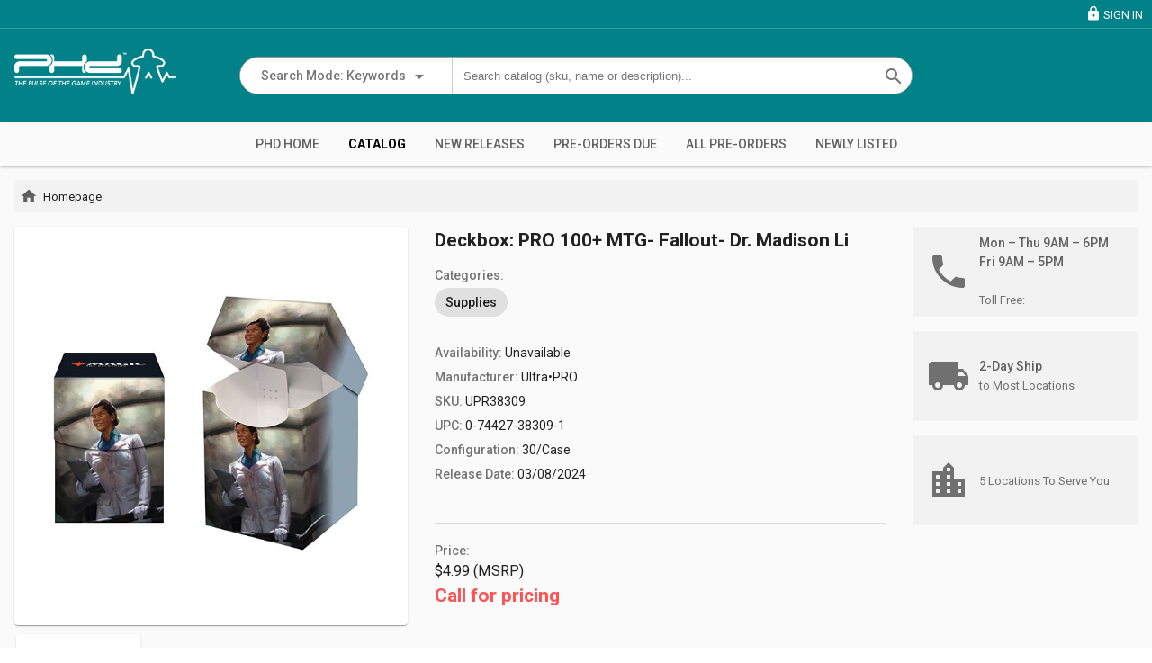

--- FILE ---
content_type: text/html
request_url: https://portal.phdgames.com/products/UPR38309
body_size: 956
content:
<!DOCTYPE html><html lang="en"><head>
  <meta http-equiv="Cache-control" content="no-cache, no-store, must-revalidate">
  <meta charset="utf-8">
  <title>PHD Games Customer Portal</title>
  <link href="//cdn.syncfusion.com/ej2/material.css" rel="stylesheet">
  <base href="/">
  <meta name="viewport" content="width=device-width, initial-scale=1">
  <link rel="icon" type="image/x-icon" href="favicon_PHD.ico">

<style>@import url(https://fonts.googleapis.com/css?family=Roboto:100,100i,300,300i,400,400i,500,500i,700,700i,900,900i);@import url(https://fonts.googleapis.com/icon?family=Material+Icons);:root{--swiper-theme-color:#007aff;}:root{--swiper-navigation-size:44px;}html{height:100%;}body{height:100%;font-family:Roboto,sans-serif;font-size:14px;line-height:1.5;}*,body{margin:0;padding:0;}:root{--primary-color:var(--main-color);--secondary-color:#000;}</style><link rel="stylesheet" href="styles.d841aebab290c1965446.css" media="print" onload="this.media='all'"><noscript><link rel="stylesheet" href="styles.d841aebab290c1965446.css"></noscript></head>

<body>
  <app-root></app-root>
<script src="runtime-es2015.0fd06c02d3c5750e37fe.js" type="module"></script><script src="runtime-es5.0fd06c02d3c5750e37fe.js" nomodule defer></script><script src="polyfills-es5.9d662299eefb27561684.js" nomodule defer></script><script src="polyfills-es2015.24b9544be6d3e3428037.js" type="module"></script><script src="main-es2015.e68accb0a7bfc4abf426.js" type="module"></script><script src="main-es5.e68accb0a7bfc4abf426.js" nomodule defer></script>

</body></html>

--- FILE ---
content_type: text/html
request_url: https://portal.phdgames.com/products/UPR38309
body_size: 943
content:
<!DOCTYPE html><html lang="en"><head>
  <meta http-equiv="Cache-control" content="no-cache, no-store, must-revalidate">
  <meta charset="utf-8">
  <title>PHD Games Customer Portal</title>
  <link href="//cdn.syncfusion.com/ej2/material.css" rel="stylesheet">
  <base href="/">
  <meta name="viewport" content="width=device-width, initial-scale=1">
  <link rel="icon" type="image/x-icon" href="favicon_PHD.ico">

<style>@import url(https://fonts.googleapis.com/css?family=Roboto:100,100i,300,300i,400,400i,500,500i,700,700i,900,900i);@import url(https://fonts.googleapis.com/icon?family=Material+Icons);:root{--swiper-theme-color:#007aff;}:root{--swiper-navigation-size:44px;}html{height:100%;}body{height:100%;font-family:Roboto,sans-serif;font-size:14px;line-height:1.5;}*,body{margin:0;padding:0;}:root{--primary-color:var(--main-color);--secondary-color:#000;}</style><link rel="stylesheet" href="styles.d841aebab290c1965446.css" media="print" onload="this.media='all'"><noscript><link rel="stylesheet" href="styles.d841aebab290c1965446.css"></noscript></head>

<body>
  <app-root></app-root>
<script src="runtime-es2015.0fd06c02d3c5750e37fe.js" type="module"></script><script src="runtime-es5.0fd06c02d3c5750e37fe.js" nomodule defer></script><script src="polyfills-es5.9d662299eefb27561684.js" nomodule defer></script><script src="polyfills-es2015.24b9544be6d3e3428037.js" type="module"></script><script src="main-es2015.e68accb0a7bfc4abf426.js" type="module"></script><script src="main-es5.e68accb0a7bfc4abf426.js" nomodule defer></script>

</body></html>

--- FILE ---
content_type: text/css
request_url: https://portal.phdgames.com/styles.d841aebab290c1965446.css
body_size: 106383
content:
@import url(https://fonts.googleapis.com/css?family=Roboto:100,100i,300,300i,400,400i,500,500i,700,700i,900,900i);@import url(https://fonts.googleapis.com/icon?family=Material+Icons);@-webkit-keyframes cdk-text-field-autofill-start{/*!*/}@-webkit-keyframes cdk-text-field-autofill-end{/*!*/}.mat-ripple-element{background-color:rgba(0,0,0,.1)}.mat-option{color:rgba(0,0,0,.87)}.mat-option.mat-active,.mat-option.mat-selected:not(.mat-option-multiple):not(.mat-option-disabled),.mat-option:focus:not(.mat-option-disabled),.mat-option:hover:not(.mat-option-disabled){background:rgba(0,0,0,.04)}.mat-option.mat-active{color:rgba(0,0,0,.87)}.mat-option.mat-option-disabled{color:rgba(0,0,0,.38)}.mat-primary .mat-option.mat-selected:not(.mat-option-disabled){color:#3f51b5}.mat-accent .mat-option.mat-selected:not(.mat-option-disabled){color:#ff4081}.mat-warn .mat-option.mat-selected:not(.mat-option-disabled){color:#f44336}.mat-optgroup-label{color:rgba(0,0,0,.54)}.mat-optgroup-disabled .mat-optgroup-label{color:rgba(0,0,0,.38)}.mat-pseudo-checkbox{color:rgba(0,0,0,.54)}.mat-pseudo-checkbox:after{color:#fafafa}.mat-pseudo-checkbox-disabled{color:#b0b0b0}.mat-primary .mat-pseudo-checkbox-checked,.mat-primary .mat-pseudo-checkbox-indeterminate{background:#3f51b5}.mat-accent .mat-pseudo-checkbox-checked,.mat-accent .mat-pseudo-checkbox-indeterminate,.mat-pseudo-checkbox-checked,.mat-pseudo-checkbox-indeterminate{background:#ff4081}.mat-warn .mat-pseudo-checkbox-checked,.mat-warn .mat-pseudo-checkbox-indeterminate{background:#f44336}.mat-pseudo-checkbox-checked.mat-pseudo-checkbox-disabled,.mat-pseudo-checkbox-indeterminate.mat-pseudo-checkbox-disabled{background:#b0b0b0}.mat-app-background{background-color:#fafafa;color:rgba(0,0,0,.87)}.mat-elevation-z0{box-shadow:0 0 0 0 rgba(0,0,0,.2),0 0 0 0 rgba(0,0,0,.14),0 0 0 0 rgba(0,0,0,.12)}.mat-elevation-z1{box-shadow:0 2px 1px -1px rgba(0,0,0,.2),0 1px 1px 0 rgba(0,0,0,.14),0 1px 3px 0 rgba(0,0,0,.12)}.mat-elevation-z2{box-shadow:0 3px 1px -2px rgba(0,0,0,.2),0 2px 2px 0 rgba(0,0,0,.14),0 1px 5px 0 rgba(0,0,0,.12)}.mat-elevation-z3{box-shadow:0 3px 3px -2px rgba(0,0,0,.2),0 3px 4px 0 rgba(0,0,0,.14),0 1px 8px 0 rgba(0,0,0,.12)}.mat-elevation-z4{box-shadow:0 2px 4px -1px rgba(0,0,0,.2),0 4px 5px 0 rgba(0,0,0,.14),0 1px 10px 0 rgba(0,0,0,.12)}.mat-elevation-z5{box-shadow:0 3px 5px -1px rgba(0,0,0,.2),0 5px 8px 0 rgba(0,0,0,.14),0 1px 14px 0 rgba(0,0,0,.12)}.mat-elevation-z6{box-shadow:0 3px 5px -1px rgba(0,0,0,.2),0 6px 10px 0 rgba(0,0,0,.14),0 1px 18px 0 rgba(0,0,0,.12)}.mat-elevation-z7{box-shadow:0 4px 5px -2px rgba(0,0,0,.2),0 7px 10px 1px rgba(0,0,0,.14),0 2px 16px 1px rgba(0,0,0,.12)}.mat-elevation-z8{box-shadow:0 5px 5px -3px rgba(0,0,0,.2),0 8px 10px 1px rgba(0,0,0,.14),0 3px 14px 2px rgba(0,0,0,.12)}.mat-elevation-z9{box-shadow:0 5px 6px -3px rgba(0,0,0,.2),0 9px 12px 1px rgba(0,0,0,.14),0 3px 16px 2px rgba(0,0,0,.12)}.mat-elevation-z10{box-shadow:0 6px 6px -3px rgba(0,0,0,.2),0 10px 14px 1px rgba(0,0,0,.14),0 4px 18px 3px rgba(0,0,0,.12)}.mat-elevation-z11{box-shadow:0 6px 7px -4px rgba(0,0,0,.2),0 11px 15px 1px rgba(0,0,0,.14),0 4px 20px 3px rgba(0,0,0,.12)}.mat-elevation-z12{box-shadow:0 7px 8px -4px rgba(0,0,0,.2),0 12px 17px 2px rgba(0,0,0,.14),0 5px 22px 4px rgba(0,0,0,.12)}.mat-elevation-z13{box-shadow:0 7px 8px -4px rgba(0,0,0,.2),0 13px 19px 2px rgba(0,0,0,.14),0 5px 24px 4px rgba(0,0,0,.12)}.mat-elevation-z14{box-shadow:0 7px 9px -4px rgba(0,0,0,.2),0 14px 21px 2px rgba(0,0,0,.14),0 5px 26px 4px rgba(0,0,0,.12)}.mat-elevation-z15{box-shadow:0 8px 9px -5px rgba(0,0,0,.2),0 15px 22px 2px rgba(0,0,0,.14),0 6px 28px 5px rgba(0,0,0,.12)}.mat-elevation-z16{box-shadow:0 8px 10px -5px rgba(0,0,0,.2),0 16px 24px 2px rgba(0,0,0,.14),0 6px 30px 5px rgba(0,0,0,.12)}.mat-elevation-z17{box-shadow:0 8px 11px -5px rgba(0,0,0,.2),0 17px 26px 2px rgba(0,0,0,.14),0 6px 32px 5px rgba(0,0,0,.12)}.mat-elevation-z18{box-shadow:0 9px 11px -5px rgba(0,0,0,.2),0 18px 28px 2px rgba(0,0,0,.14),0 7px 34px 6px rgba(0,0,0,.12)}.mat-elevation-z19{box-shadow:0 9px 12px -6px rgba(0,0,0,.2),0 19px 29px 2px rgba(0,0,0,.14),0 7px 36px 6px rgba(0,0,0,.12)}.mat-elevation-z20{box-shadow:0 10px 13px -6px rgba(0,0,0,.2),0 20px 31px 3px rgba(0,0,0,.14),0 8px 38px 7px rgba(0,0,0,.12)}.mat-elevation-z21{box-shadow:0 10px 13px -6px rgba(0,0,0,.2),0 21px 33px 3px rgba(0,0,0,.14),0 8px 40px 7px rgba(0,0,0,.12)}.mat-elevation-z22{box-shadow:0 10px 14px -6px rgba(0,0,0,.2),0 22px 35px 3px rgba(0,0,0,.14),0 8px 42px 7px rgba(0,0,0,.12)}.mat-elevation-z23{box-shadow:0 11px 14px -7px rgba(0,0,0,.2),0 23px 36px 3px rgba(0,0,0,.14),0 9px 44px 8px rgba(0,0,0,.12)}.mat-elevation-z24{box-shadow:0 11px 15px -7px rgba(0,0,0,.2),0 24px 38px 3px rgba(0,0,0,.14),0 9px 46px 8px rgba(0,0,0,.12)}.mat-autocomplete-panel{background:#fff;color:rgba(0,0,0,.87)}.mat-autocomplete-panel:not([class*=mat-elevation-z]){box-shadow:0 2px 4px -1px rgba(0,0,0,.2),0 4px 5px 0 rgba(0,0,0,.14),0 1px 10px 0 rgba(0,0,0,.12)}.mat-autocomplete-panel .mat-option.mat-selected:not(.mat-active):not(:hover){background:#fff}.mat-autocomplete-panel .mat-option.mat-selected:not(.mat-active):not(:hover):not(.mat-option-disabled){color:rgba(0,0,0,.87)}.mat-badge-content{color:#fff;background:#3f51b5}.cdk-high-contrast-active .mat-badge-content{outline:1px solid;border-radius:0}.mat-badge-accent .mat-badge-content{background:#ff4081;color:#fff}.mat-badge-warn .mat-badge-content{color:#fff;background:#f44336}.mat-badge{position:relative}.mat-badge-hidden .mat-badge-content{display:none}.mat-badge-disabled .mat-badge-content{background:#b9b9b9;color:rgba(0,0,0,.38)}.mat-badge-content{position:absolute;text-align:center;display:inline-block;border-radius:50%;transition:transform .2s ease-in-out;transform:scale(.6);overflow:hidden;white-space:nowrap;text-overflow:ellipsis;pointer-events:none}.mat-badge-content._mat-animation-noopable,.ng-animate-disabled .mat-badge-content{transition:none}.mat-badge-content.mat-badge-active{transform:none}.mat-badge-small .mat-badge-content{width:16px;height:16px;line-height:16px}.mat-badge-small.mat-badge-above .mat-badge-content{top:-8px}.mat-badge-small.mat-badge-below .mat-badge-content{bottom:-8px}.mat-badge-small.mat-badge-before .mat-badge-content{left:-16px}[dir=rtl] .mat-badge-small.mat-badge-before .mat-badge-content{left:auto;right:-16px}.mat-badge-small.mat-badge-after .mat-badge-content{right:-16px}[dir=rtl] .mat-badge-small.mat-badge-after .mat-badge-content{right:auto;left:-16px}.mat-badge-small.mat-badge-overlap.mat-badge-before .mat-badge-content{left:-8px}[dir=rtl] .mat-badge-small.mat-badge-overlap.mat-badge-before .mat-badge-content{left:auto;right:-8px}.mat-badge-small.mat-badge-overlap.mat-badge-after .mat-badge-content{right:-8px}[dir=rtl] .mat-badge-small.mat-badge-overlap.mat-badge-after .mat-badge-content{right:auto;left:-8px}.mat-badge-medium .mat-badge-content{width:22px;height:22px;line-height:22px}.mat-badge-medium.mat-badge-above .mat-badge-content{top:-11px}.mat-badge-medium.mat-badge-below .mat-badge-content{bottom:-11px}.mat-badge-medium.mat-badge-before .mat-badge-content{left:-22px}[dir=rtl] .mat-badge-medium.mat-badge-before .mat-badge-content{left:auto;right:-22px}.mat-badge-medium.mat-badge-after .mat-badge-content{right:-22px}[dir=rtl] .mat-badge-medium.mat-badge-after .mat-badge-content{right:auto;left:-22px}.mat-badge-medium.mat-badge-overlap.mat-badge-before .mat-badge-content{left:-11px}[dir=rtl] .mat-badge-medium.mat-badge-overlap.mat-badge-before .mat-badge-content{left:auto;right:-11px}.mat-badge-medium.mat-badge-overlap.mat-badge-after .mat-badge-content{right:-11px}[dir=rtl] .mat-badge-medium.mat-badge-overlap.mat-badge-after .mat-badge-content{right:auto;left:-11px}.mat-badge-large .mat-badge-content{width:28px;height:28px;line-height:28px}.mat-badge-large.mat-badge-above .mat-badge-content{top:-14px}.mat-badge-large.mat-badge-below .mat-badge-content{bottom:-14px}.mat-badge-large.mat-badge-before .mat-badge-content{left:-28px}[dir=rtl] .mat-badge-large.mat-badge-before .mat-badge-content{left:auto;right:-28px}.mat-badge-large.mat-badge-after .mat-badge-content{right:-28px}[dir=rtl] .mat-badge-large.mat-badge-after .mat-badge-content{right:auto;left:-28px}.mat-badge-large.mat-badge-overlap.mat-badge-before .mat-badge-content{left:-14px}[dir=rtl] .mat-badge-large.mat-badge-overlap.mat-badge-before .mat-badge-content{left:auto;right:-14px}.mat-badge-large.mat-badge-overlap.mat-badge-after .mat-badge-content{right:-14px}[dir=rtl] .mat-badge-large.mat-badge-overlap.mat-badge-after .mat-badge-content{right:auto;left:-14px}.mat-bottom-sheet-container{box-shadow:0 8px 10px -5px rgba(0,0,0,.2),0 16px 24px 2px rgba(0,0,0,.14),0 6px 30px 5px rgba(0,0,0,.12);background:#fff;color:rgba(0,0,0,.87)}.mat-button,.mat-icon-button,.mat-stroked-button{color:inherit;background:transparent}.mat-button.mat-primary,.mat-icon-button.mat-primary,.mat-stroked-button.mat-primary{color:#3f51b5}.mat-button.mat-accent,.mat-icon-button.mat-accent,.mat-stroked-button.mat-accent{color:#ff4081}.mat-button.mat-warn,.mat-icon-button.mat-warn,.mat-stroked-button.mat-warn{color:#f44336}.mat-button.mat-accent.mat-button-disabled,.mat-button.mat-button-disabled.mat-button-disabled,.mat-button.mat-primary.mat-button-disabled,.mat-button.mat-warn.mat-button-disabled,.mat-icon-button.mat-accent.mat-button-disabled,.mat-icon-button.mat-button-disabled.mat-button-disabled,.mat-icon-button.mat-primary.mat-button-disabled,.mat-icon-button.mat-warn.mat-button-disabled,.mat-stroked-button.mat-accent.mat-button-disabled,.mat-stroked-button.mat-button-disabled.mat-button-disabled,.mat-stroked-button.mat-primary.mat-button-disabled,.mat-stroked-button.mat-warn.mat-button-disabled{color:rgba(0,0,0,.26)}.mat-button.mat-primary .mat-button-focus-overlay,.mat-icon-button.mat-primary .mat-button-focus-overlay,.mat-stroked-button.mat-primary .mat-button-focus-overlay{background-color:#3f51b5}.mat-button.mat-accent .mat-button-focus-overlay,.mat-icon-button.mat-accent .mat-button-focus-overlay,.mat-stroked-button.mat-accent .mat-button-focus-overlay{background-color:#ff4081}.mat-button.mat-warn .mat-button-focus-overlay,.mat-icon-button.mat-warn .mat-button-focus-overlay,.mat-stroked-button.mat-warn .mat-button-focus-overlay{background-color:#f44336}.mat-button.mat-button-disabled .mat-button-focus-overlay,.mat-icon-button.mat-button-disabled .mat-button-focus-overlay,.mat-stroked-button.mat-button-disabled .mat-button-focus-overlay{background-color:transparent}.mat-button .mat-ripple-element,.mat-icon-button .mat-ripple-element,.mat-stroked-button .mat-ripple-element{opacity:.1;background-color:currentColor}.mat-button-focus-overlay{background:#000}.mat-stroked-button:not(.mat-button-disabled){border-color:rgba(0,0,0,.12)}.mat-fab,.mat-flat-button,.mat-mini-fab,.mat-raised-button{color:rgba(0,0,0,.87);background-color:#fff}.mat-fab.mat-accent,.mat-fab.mat-primary,.mat-fab.mat-warn,.mat-flat-button.mat-accent,.mat-flat-button.mat-primary,.mat-flat-button.mat-warn,.mat-mini-fab.mat-accent,.mat-mini-fab.mat-primary,.mat-mini-fab.mat-warn,.mat-raised-button.mat-accent,.mat-raised-button.mat-primary,.mat-raised-button.mat-warn{color:#fff}.mat-fab.mat-accent.mat-button-disabled,.mat-fab.mat-button-disabled.mat-button-disabled,.mat-fab.mat-primary.mat-button-disabled,.mat-fab.mat-warn.mat-button-disabled,.mat-flat-button.mat-accent.mat-button-disabled,.mat-flat-button.mat-button-disabled.mat-button-disabled,.mat-flat-button.mat-primary.mat-button-disabled,.mat-flat-button.mat-warn.mat-button-disabled,.mat-mini-fab.mat-accent.mat-button-disabled,.mat-mini-fab.mat-button-disabled.mat-button-disabled,.mat-mini-fab.mat-primary.mat-button-disabled,.mat-mini-fab.mat-warn.mat-button-disabled,.mat-raised-button.mat-accent.mat-button-disabled,.mat-raised-button.mat-button-disabled.mat-button-disabled,.mat-raised-button.mat-primary.mat-button-disabled,.mat-raised-button.mat-warn.mat-button-disabled{color:rgba(0,0,0,.26)}.mat-fab.mat-primary,.mat-flat-button.mat-primary,.mat-mini-fab.mat-primary,.mat-raised-button.mat-primary{background-color:#3f51b5}.mat-fab.mat-accent,.mat-flat-button.mat-accent,.mat-mini-fab.mat-accent,.mat-raised-button.mat-accent{background-color:#ff4081}.mat-fab.mat-warn,.mat-flat-button.mat-warn,.mat-mini-fab.mat-warn,.mat-raised-button.mat-warn{background-color:#f44336}.mat-fab.mat-accent.mat-button-disabled,.mat-fab.mat-button-disabled.mat-button-disabled,.mat-fab.mat-primary.mat-button-disabled,.mat-fab.mat-warn.mat-button-disabled,.mat-flat-button.mat-accent.mat-button-disabled,.mat-flat-button.mat-button-disabled.mat-button-disabled,.mat-flat-button.mat-primary.mat-button-disabled,.mat-flat-button.mat-warn.mat-button-disabled,.mat-mini-fab.mat-accent.mat-button-disabled,.mat-mini-fab.mat-button-disabled.mat-button-disabled,.mat-mini-fab.mat-primary.mat-button-disabled,.mat-mini-fab.mat-warn.mat-button-disabled,.mat-raised-button.mat-accent.mat-button-disabled,.mat-raised-button.mat-button-disabled.mat-button-disabled,.mat-raised-button.mat-primary.mat-button-disabled,.mat-raised-button.mat-warn.mat-button-disabled{background-color:rgba(0,0,0,.12)}.mat-fab.mat-accent .mat-ripple-element,.mat-fab.mat-primary .mat-ripple-element,.mat-fab.mat-warn .mat-ripple-element,.mat-flat-button.mat-accent .mat-ripple-element,.mat-flat-button.mat-primary .mat-ripple-element,.mat-flat-button.mat-warn .mat-ripple-element,.mat-mini-fab.mat-accent .mat-ripple-element,.mat-mini-fab.mat-primary .mat-ripple-element,.mat-mini-fab.mat-warn .mat-ripple-element,.mat-raised-button.mat-accent .mat-ripple-element,.mat-raised-button.mat-primary .mat-ripple-element,.mat-raised-button.mat-warn .mat-ripple-element{background-color:hsla(0,0%,100%,.1)}.mat-flat-button:not([class*=mat-elevation-z]),.mat-stroked-button:not([class*=mat-elevation-z]){box-shadow:0 0 0 0 rgba(0,0,0,.2),0 0 0 0 rgba(0,0,0,.14),0 0 0 0 rgba(0,0,0,.12)}.mat-raised-button:not([class*=mat-elevation-z]){box-shadow:0 3px 1px -2px rgba(0,0,0,.2),0 2px 2px 0 rgba(0,0,0,.14),0 1px 5px 0 rgba(0,0,0,.12)}.mat-raised-button:not(.mat-button-disabled):active:not([class*=mat-elevation-z]){box-shadow:0 5px 5px -3px rgba(0,0,0,.2),0 8px 10px 1px rgba(0,0,0,.14),0 3px 14px 2px rgba(0,0,0,.12)}.mat-raised-button.mat-button-disabled:not([class*=mat-elevation-z]){box-shadow:0 0 0 0 rgba(0,0,0,.2),0 0 0 0 rgba(0,0,0,.14),0 0 0 0 rgba(0,0,0,.12)}.mat-fab:not([class*=mat-elevation-z]),.mat-mini-fab:not([class*=mat-elevation-z]){box-shadow:0 3px 5px -1px rgba(0,0,0,.2),0 6px 10px 0 rgba(0,0,0,.14),0 1px 18px 0 rgba(0,0,0,.12)}.mat-fab:not(.mat-button-disabled):active:not([class*=mat-elevation-z]),.mat-mini-fab:not(.mat-button-disabled):active:not([class*=mat-elevation-z]){box-shadow:0 7px 8px -4px rgba(0,0,0,.2),0 12px 17px 2px rgba(0,0,0,.14),0 5px 22px 4px rgba(0,0,0,.12)}.mat-fab.mat-button-disabled:not([class*=mat-elevation-z]),.mat-mini-fab.mat-button-disabled:not([class*=mat-elevation-z]){box-shadow:0 0 0 0 rgba(0,0,0,.2),0 0 0 0 rgba(0,0,0,.14),0 0 0 0 rgba(0,0,0,.12)}.mat-button-toggle-group,.mat-button-toggle-standalone{box-shadow:0 3px 1px -2px rgba(0,0,0,.2),0 2px 2px 0 rgba(0,0,0,.14),0 1px 5px 0 rgba(0,0,0,.12)}.mat-button-toggle-group-appearance-standard,.mat-button-toggle-standalone.mat-button-toggle-appearance-standard{box-shadow:none}.mat-button-toggle{color:rgba(0,0,0,.38)}.mat-button-toggle .mat-button-toggle-focus-overlay{background-color:rgba(0,0,0,.12)}.mat-button-toggle-appearance-standard{color:rgba(0,0,0,.87);background:#fff}.mat-button-toggle-appearance-standard .mat-button-toggle-focus-overlay{background-color:#000}.mat-button-toggle-group-appearance-standard .mat-button-toggle+.mat-button-toggle{border-left:1px solid rgba(0,0,0,.12)}[dir=rtl] .mat-button-toggle-group-appearance-standard .mat-button-toggle+.mat-button-toggle{border-left:none;border-right:1px solid rgba(0,0,0,.12)}.mat-button-toggle-group-appearance-standard.mat-button-toggle-vertical .mat-button-toggle+.mat-button-toggle{border-left:none;border-right:none;border-top:1px solid rgba(0,0,0,.12)}.mat-button-toggle-checked{background-color:#e0e0e0;color:rgba(0,0,0,.54)}.mat-button-toggle-checked.mat-button-toggle-appearance-standard{color:rgba(0,0,0,.87)}.mat-button-toggle-disabled{color:rgba(0,0,0,.26);background-color:#eee}.mat-button-toggle-disabled.mat-button-toggle-appearance-standard{background:#fff}.mat-button-toggle-disabled.mat-button-toggle-checked{background-color:#bdbdbd}.mat-button-toggle-group-appearance-standard,.mat-button-toggle-standalone.mat-button-toggle-appearance-standard{border:1px solid rgba(0,0,0,.12)}.mat-button-toggle-appearance-standard .mat-button-toggle-label-content{line-height:48px}.mat-card{background:#fff;color:rgba(0,0,0,.87)}.mat-card:not([class*=mat-elevation-z]){box-shadow:0 2px 1px -1px rgba(0,0,0,.2),0 1px 1px 0 rgba(0,0,0,.14),0 1px 3px 0 rgba(0,0,0,.12)}.mat-card.mat-card-flat:not([class*=mat-elevation-z]){box-shadow:0 0 0 0 rgba(0,0,0,.2),0 0 0 0 rgba(0,0,0,.14),0 0 0 0 rgba(0,0,0,.12)}.mat-card-subtitle{color:rgba(0,0,0,.54)}.mat-checkbox-frame{border-color:rgba(0,0,0,.54)}.mat-checkbox-checkmark{fill:#fafafa}.mat-checkbox-checkmark-path{stroke:#fafafa!important}.mat-checkbox-mixedmark{background-color:#fafafa}.mat-checkbox-checked.mat-primary .mat-checkbox-background,.mat-checkbox-indeterminate.mat-primary .mat-checkbox-background{background-color:#3f51b5}.mat-checkbox-checked.mat-accent .mat-checkbox-background,.mat-checkbox-indeterminate.mat-accent .mat-checkbox-background{background-color:#ff4081}.mat-checkbox-checked.mat-warn .mat-checkbox-background,.mat-checkbox-indeterminate.mat-warn .mat-checkbox-background{background-color:#f44336}.mat-checkbox-disabled.mat-checkbox-checked .mat-checkbox-background,.mat-checkbox-disabled.mat-checkbox-indeterminate .mat-checkbox-background{background-color:#b0b0b0}.mat-checkbox-disabled:not(.mat-checkbox-checked) .mat-checkbox-frame{border-color:#b0b0b0}.mat-checkbox-disabled .mat-checkbox-label{color:rgba(0,0,0,.54)}.mat-checkbox .mat-ripple-element{background-color:#000}.mat-checkbox-checked:not(.mat-checkbox-disabled).mat-primary .mat-ripple-element,.mat-checkbox:active:not(.mat-checkbox-disabled).mat-primary .mat-ripple-element{background:#3f51b5}.mat-checkbox-checked:not(.mat-checkbox-disabled).mat-accent .mat-ripple-element,.mat-checkbox:active:not(.mat-checkbox-disabled).mat-accent .mat-ripple-element{background:#ff4081}.mat-checkbox-checked:not(.mat-checkbox-disabled).mat-warn .mat-ripple-element,.mat-checkbox:active:not(.mat-checkbox-disabled).mat-warn .mat-ripple-element{background:#f44336}.mat-chip.mat-standard-chip{background-color:#e0e0e0;color:rgba(0,0,0,.87)}.mat-chip.mat-standard-chip .mat-chip-remove{color:rgba(0,0,0,.87);opacity:.4}.mat-chip.mat-standard-chip:not(.mat-chip-disabled):active{box-shadow:0 3px 3px -2px rgba(0,0,0,.2),0 3px 4px 0 rgba(0,0,0,.14),0 1px 8px 0 rgba(0,0,0,.12)}.mat-chip.mat-standard-chip:not(.mat-chip-disabled) .mat-chip-remove:hover{opacity:.54}.mat-chip.mat-standard-chip.mat-chip-disabled{opacity:.4}.mat-chip.mat-standard-chip:after{background:#000}.mat-chip.mat-standard-chip.mat-chip-selected.mat-primary{background-color:#3f51b5;color:#fff}.mat-chip.mat-standard-chip.mat-chip-selected.mat-primary .mat-chip-remove{color:#fff;opacity:.4}.mat-chip.mat-standard-chip.mat-chip-selected.mat-primary .mat-ripple-element{background-color:hsla(0,0%,100%,.1)}.mat-chip.mat-standard-chip.mat-chip-selected.mat-warn{background-color:#f44336;color:#fff}.mat-chip.mat-standard-chip.mat-chip-selected.mat-warn .mat-chip-remove{color:#fff;opacity:.4}.mat-chip.mat-standard-chip.mat-chip-selected.mat-warn .mat-ripple-element{background-color:hsla(0,0%,100%,.1)}.mat-chip.mat-standard-chip.mat-chip-selected.mat-accent{background-color:#ff4081;color:#fff}.mat-chip.mat-standard-chip.mat-chip-selected.mat-accent .mat-chip-remove{color:#fff;opacity:.4}.mat-chip.mat-standard-chip.mat-chip-selected.mat-accent .mat-ripple-element{background-color:hsla(0,0%,100%,.1)}.mat-table{background:#fff}.mat-table-sticky,.mat-table tbody,.mat-table tfoot,.mat-table thead,[mat-footer-row],[mat-header-row],[mat-row],mat-footer-row,mat-header-row,mat-row{background:inherit}mat-footer-row,mat-header-row,mat-row,td.mat-cell,td.mat-footer-cell,th.mat-header-cell{border-bottom-color:rgba(0,0,0,.12)}.mat-header-cell{color:rgba(0,0,0,.54)}.mat-cell,.mat-footer-cell{color:rgba(0,0,0,.87)}.mat-calendar-arrow{border-top-color:rgba(0,0,0,.54)}.mat-datepicker-content .mat-calendar-next-button,.mat-datepicker-content .mat-calendar-previous-button,.mat-datepicker-toggle{color:rgba(0,0,0,.54)}.mat-calendar-table-header{color:rgba(0,0,0,.38)}.mat-calendar-table-header-divider:after{background:rgba(0,0,0,.12)}.mat-calendar-body-label{color:rgba(0,0,0,.54)}.mat-calendar-body-cell-content,.mat-date-range-input-separator{color:rgba(0,0,0,.87);border-color:transparent}.mat-calendar-body-disabled>.mat-calendar-body-cell-content:not(.mat-calendar-body-selected):not(.mat-calendar-body-comparison-identical),.mat-form-field-disabled .mat-date-range-input-separator{color:rgba(0,0,0,.38)}.mat-calendar-body-in-preview{color:rgba(0,0,0,.24)}.mat-calendar-body-today:not(.mat-calendar-body-selected):not(.mat-calendar-body-comparison-identical){border-color:rgba(0,0,0,.38)}.mat-calendar-body-disabled>.mat-calendar-body-today:not(.mat-calendar-body-selected):not(.mat-calendar-body-comparison-identical){border-color:rgba(0,0,0,.18)}.mat-calendar-body-in-range:before{background:rgba(63,81,181,.2)}.mat-calendar-body-comparison-identical,.mat-calendar-body-in-comparison-range:before{background:rgba(249,171,0,.2)}.mat-calendar-body-comparison-bridge-start:before,[dir=rtl] .mat-calendar-body-comparison-bridge-end:before{background:linear-gradient(90deg,rgba(63,81,181,.2) 50%,rgba(249,171,0,.2) 0)}.mat-calendar-body-comparison-bridge-end:before,[dir=rtl] .mat-calendar-body-comparison-bridge-start:before{background:linear-gradient(270deg,rgba(63,81,181,.2) 50%,rgba(249,171,0,.2) 0)}.mat-calendar-body-in-comparison-range.mat-calendar-body-in-range:after,.mat-calendar-body-in-range>.mat-calendar-body-comparison-identical{background:#a8dab5}.mat-calendar-body-comparison-identical.mat-calendar-body-selected,.mat-calendar-body-in-comparison-range>.mat-calendar-body-selected{background:#46a35e}.mat-calendar-body-selected{background-color:#3f51b5;color:#fff}.mat-calendar-body-disabled>.mat-calendar-body-selected{background-color:rgba(63,81,181,.4)}.mat-calendar-body-today.mat-calendar-body-selected{box-shadow:inset 0 0 0 1px #fff}.cdk-keyboard-focused .mat-calendar-body-active>.mat-calendar-body-cell-content:not(.mat-calendar-body-selected):not(.mat-calendar-body-comparison-identical),.cdk-program-focused .mat-calendar-body-active>.mat-calendar-body-cell-content:not(.mat-calendar-body-selected):not(.mat-calendar-body-comparison-identical),.mat-calendar-body-cell:not(.mat-calendar-body-disabled):hover>.mat-calendar-body-cell-content:not(.mat-calendar-body-selected):not(.mat-calendar-body-comparison-identical){background-color:rgba(63,81,181,.3)}.mat-datepicker-content{box-shadow:0 2px 4px -1px rgba(0,0,0,.2),0 4px 5px 0 rgba(0,0,0,.14),0 1px 10px 0 rgba(0,0,0,.12);background-color:#fff;color:rgba(0,0,0,.87)}.mat-datepicker-content.mat-accent .mat-calendar-body-in-range:before{background:rgba(255,64,129,.2)}.mat-datepicker-content.mat-accent .mat-calendar-body-comparison-identical,.mat-datepicker-content.mat-accent .mat-calendar-body-in-comparison-range:before{background:rgba(249,171,0,.2)}.mat-datepicker-content.mat-accent .mat-calendar-body-comparison-bridge-start:before,.mat-datepicker-content.mat-accent [dir=rtl] .mat-calendar-body-comparison-bridge-end:before{background:linear-gradient(90deg,rgba(255,64,129,.2) 50%,rgba(249,171,0,.2) 0)}.mat-datepicker-content.mat-accent .mat-calendar-body-comparison-bridge-end:before,.mat-datepicker-content.mat-accent [dir=rtl] .mat-calendar-body-comparison-bridge-start:before{background:linear-gradient(270deg,rgba(255,64,129,.2) 50%,rgba(249,171,0,.2) 0)}.mat-datepicker-content.mat-accent .mat-calendar-body-in-comparison-range.mat-calendar-body-in-range:after,.mat-datepicker-content.mat-accent .mat-calendar-body-in-range>.mat-calendar-body-comparison-identical{background:#a8dab5}.mat-datepicker-content.mat-accent .mat-calendar-body-comparison-identical.mat-calendar-body-selected,.mat-datepicker-content.mat-accent .mat-calendar-body-in-comparison-range>.mat-calendar-body-selected{background:#46a35e}.mat-datepicker-content.mat-accent .mat-calendar-body-selected{background-color:#ff4081;color:#fff}.mat-datepicker-content.mat-accent .mat-calendar-body-disabled>.mat-calendar-body-selected{background-color:rgba(255,64,129,.4)}.mat-datepicker-content.mat-accent .mat-calendar-body-today.mat-calendar-body-selected{box-shadow:inset 0 0 0 1px #fff}.mat-datepicker-content.mat-accent .cdk-keyboard-focused .mat-calendar-body-active>.mat-calendar-body-cell-content:not(.mat-calendar-body-selected):not(.mat-calendar-body-comparison-identical),.mat-datepicker-content.mat-accent .cdk-program-focused .mat-calendar-body-active>.mat-calendar-body-cell-content:not(.mat-calendar-body-selected):not(.mat-calendar-body-comparison-identical),.mat-datepicker-content.mat-accent .mat-calendar-body-cell:not(.mat-calendar-body-disabled):hover>.mat-calendar-body-cell-content:not(.mat-calendar-body-selected):not(.mat-calendar-body-comparison-identical){background-color:rgba(255,64,129,.3)}.mat-datepicker-content.mat-warn .mat-calendar-body-in-range:before{background:rgba(244,67,54,.2)}.mat-datepicker-content.mat-warn .mat-calendar-body-comparison-identical,.mat-datepicker-content.mat-warn .mat-calendar-body-in-comparison-range:before{background:rgba(249,171,0,.2)}.mat-datepicker-content.mat-warn .mat-calendar-body-comparison-bridge-start:before,.mat-datepicker-content.mat-warn [dir=rtl] .mat-calendar-body-comparison-bridge-end:before{background:linear-gradient(90deg,rgba(244,67,54,.2) 50%,rgba(249,171,0,.2) 0)}.mat-datepicker-content.mat-warn .mat-calendar-body-comparison-bridge-end:before,.mat-datepicker-content.mat-warn [dir=rtl] .mat-calendar-body-comparison-bridge-start:before{background:linear-gradient(270deg,rgba(244,67,54,.2) 50%,rgba(249,171,0,.2) 0)}.mat-datepicker-content.mat-warn .mat-calendar-body-in-comparison-range.mat-calendar-body-in-range:after,.mat-datepicker-content.mat-warn .mat-calendar-body-in-range>.mat-calendar-body-comparison-identical{background:#a8dab5}.mat-datepicker-content.mat-warn .mat-calendar-body-comparison-identical.mat-calendar-body-selected,.mat-datepicker-content.mat-warn .mat-calendar-body-in-comparison-range>.mat-calendar-body-selected{background:#46a35e}.mat-datepicker-content.mat-warn .mat-calendar-body-selected{background-color:#f44336;color:#fff}.mat-datepicker-content.mat-warn .mat-calendar-body-disabled>.mat-calendar-body-selected{background-color:rgba(244,67,54,.4)}.mat-datepicker-content.mat-warn .mat-calendar-body-today.mat-calendar-body-selected{box-shadow:inset 0 0 0 1px #fff}.mat-datepicker-content.mat-warn .cdk-keyboard-focused .mat-calendar-body-active>.mat-calendar-body-cell-content:not(.mat-calendar-body-selected):not(.mat-calendar-body-comparison-identical),.mat-datepicker-content.mat-warn .cdk-program-focused .mat-calendar-body-active>.mat-calendar-body-cell-content:not(.mat-calendar-body-selected):not(.mat-calendar-body-comparison-identical),.mat-datepicker-content.mat-warn .mat-calendar-body-cell:not(.mat-calendar-body-disabled):hover>.mat-calendar-body-cell-content:not(.mat-calendar-body-selected):not(.mat-calendar-body-comparison-identical){background-color:rgba(244,67,54,.3)}.mat-datepicker-content-touch{box-shadow:0 11px 15px -7px rgba(0,0,0,.2),0 24px 38px 3px rgba(0,0,0,.14),0 9px 46px 8px rgba(0,0,0,.12)}.mat-datepicker-toggle-active{color:#3f51b5}.mat-datepicker-toggle-active.mat-accent{color:#ff4081}.mat-datepicker-toggle-active.mat-warn{color:#f44336}.mat-date-range-input-inner[disabled]{color:rgba(0,0,0,.38)}.mat-dialog-container{box-shadow:0 11px 15px -7px rgba(0,0,0,.2),0 24px 38px 3px rgba(0,0,0,.14),0 9px 46px 8px rgba(0,0,0,.12);background:#fff;color:rgba(0,0,0,.87)}.mat-divider{border-top-color:rgba(0,0,0,.12)}.mat-divider-vertical{border-right-color:rgba(0,0,0,.12)}.mat-expansion-panel{background:#fff;color:rgba(0,0,0,.87)}.mat-expansion-panel:not([class*=mat-elevation-z]){box-shadow:0 3px 1px -2px rgba(0,0,0,.2),0 2px 2px 0 rgba(0,0,0,.14),0 1px 5px 0 rgba(0,0,0,.12)}.mat-action-row{border-top-color:rgba(0,0,0,.12)}.mat-expansion-panel .mat-expansion-panel-header.cdk-keyboard-focused:not([aria-disabled=true]),.mat-expansion-panel .mat-expansion-panel-header.cdk-program-focused:not([aria-disabled=true]),.mat-expansion-panel:not(.mat-expanded) .mat-expansion-panel-header:hover:not([aria-disabled=true]){background:rgba(0,0,0,.04)}@media(hover:none){.mat-expansion-panel:not(.mat-expanded):not([aria-disabled=true]) .mat-expansion-panel-header:hover{background:#fff}}.mat-expansion-panel-header-title{color:rgba(0,0,0,.87)}.mat-expansion-indicator:after,.mat-expansion-panel-header-description{color:rgba(0,0,0,.54)}.mat-expansion-panel-header[aria-disabled=true]{color:rgba(0,0,0,.26)}.mat-expansion-panel-header[aria-disabled=true] .mat-expansion-panel-header-description,.mat-expansion-panel-header[aria-disabled=true] .mat-expansion-panel-header-title{color:inherit}.mat-expansion-panel-header{height:48px}.mat-expansion-panel-header.mat-expanded{height:64px}.mat-form-field-label,.mat-hint{color:rgba(0,0,0,.6)}.mat-form-field.mat-focused .mat-form-field-label{color:#3f51b5}.mat-form-field.mat-focused .mat-form-field-label.mat-accent{color:#ff4081}.mat-form-field.mat-focused .mat-form-field-label.mat-warn{color:#f44336}.mat-focused .mat-form-field-required-marker{color:#ff4081}.mat-form-field-ripple{background-color:rgba(0,0,0,.87)}.mat-form-field.mat-focused .mat-form-field-ripple{background-color:#3f51b5}.mat-form-field.mat-focused .mat-form-field-ripple.mat-accent{background-color:#ff4081}.mat-form-field.mat-focused .mat-form-field-ripple.mat-warn{background-color:#f44336}.mat-form-field-type-mat-native-select.mat-focused:not(.mat-form-field-invalid) .mat-form-field-infix:after{color:#3f51b5}.mat-form-field-type-mat-native-select.mat-focused:not(.mat-form-field-invalid).mat-accent .mat-form-field-infix:after{color:#ff4081}.mat-form-field-type-mat-native-select.mat-focused:not(.mat-form-field-invalid).mat-warn .mat-form-field-infix:after,.mat-form-field.mat-form-field-invalid .mat-form-field-label,.mat-form-field.mat-form-field-invalid .mat-form-field-label.mat-accent,.mat-form-field.mat-form-field-invalid .mat-form-field-label .mat-form-field-required-marker{color:#f44336}.mat-form-field.mat-form-field-invalid .mat-form-field-ripple,.mat-form-field.mat-form-field-invalid .mat-form-field-ripple.mat-accent{background-color:#f44336}.mat-error{color:#f44336}.mat-form-field-appearance-legacy .mat-form-field-label,.mat-form-field-appearance-legacy .mat-hint{color:rgba(0,0,0,.54)}.mat-form-field-appearance-legacy .mat-form-field-underline{background-color:rgba(0,0,0,.42)}.mat-form-field-appearance-legacy.mat-form-field-disabled .mat-form-field-underline{background-image:linear-gradient(90deg,rgba(0,0,0,.42) 0,rgba(0,0,0,.42) 33%,transparent 0);background-size:4px 100%;background-repeat:repeat-x}.mat-form-field-appearance-standard .mat-form-field-underline{background-color:rgba(0,0,0,.42)}.mat-form-field-appearance-standard.mat-form-field-disabled .mat-form-field-underline{background-image:linear-gradient(90deg,rgba(0,0,0,.42) 0,rgba(0,0,0,.42) 33%,transparent 0);background-size:4px 100%;background-repeat:repeat-x}.mat-form-field-appearance-fill .mat-form-field-flex{background-color:rgba(0,0,0,.04)}.mat-form-field-appearance-fill.mat-form-field-disabled .mat-form-field-flex{background-color:rgba(0,0,0,.02)}.mat-form-field-appearance-fill .mat-form-field-underline:before{background-color:rgba(0,0,0,.42)}.mat-form-field-appearance-fill.mat-form-field-disabled .mat-form-field-label{color:rgba(0,0,0,.38)}.mat-form-field-appearance-fill.mat-form-field-disabled .mat-form-field-underline:before{background-color:transparent}.mat-form-field-appearance-outline .mat-form-field-outline{color:rgba(0,0,0,.12)}.mat-form-field-appearance-outline .mat-form-field-outline-thick{color:rgba(0,0,0,.87)}.mat-form-field-appearance-outline.mat-focused .mat-form-field-outline-thick{color:#3f51b5}.mat-form-field-appearance-outline.mat-focused.mat-accent .mat-form-field-outline-thick{color:#ff4081}.mat-form-field-appearance-outline.mat-focused.mat-warn .mat-form-field-outline-thick,.mat-form-field-appearance-outline.mat-form-field-invalid.mat-form-field-invalid .mat-form-field-outline-thick{color:#f44336}.mat-form-field-appearance-outline.mat-form-field-disabled .mat-form-field-label{color:rgba(0,0,0,.38)}.mat-form-field-appearance-outline.mat-form-field-disabled .mat-form-field-outline{color:rgba(0,0,0,.06)}.mat-icon.mat-primary{color:#3f51b5}.mat-icon.mat-accent{color:#ff4081}.mat-icon.mat-warn{color:#f44336}.mat-form-field-type-mat-native-select .mat-form-field-infix:after{color:rgba(0,0,0,.54)}.mat-form-field-type-mat-native-select.mat-form-field-disabled .mat-form-field-infix:after,.mat-input-element:disabled{color:rgba(0,0,0,.38)}.mat-input-element{caret-color:#3f51b5}.mat-input-element::placeholder{color:rgba(0,0,0,.42)}.mat-input-element::-moz-placeholder{color:rgba(0,0,0,.42)}.mat-input-element::-webkit-input-placeholder{color:rgba(0,0,0,.42)}.mat-input-element:-ms-input-placeholder{color:rgba(0,0,0,.42)}.mat-form-field.mat-accent .mat-input-element{caret-color:#ff4081}.mat-form-field-invalid .mat-input-element,.mat-form-field.mat-warn .mat-input-element{caret-color:#f44336}.mat-form-field-type-mat-native-select.mat-form-field-invalid .mat-form-field-infix:after{color:#f44336}.mat-list-base .mat-list-item,.mat-list-base .mat-list-option{color:rgba(0,0,0,.87)}.mat-list-base .mat-subheader{color:rgba(0,0,0,.54)}.mat-list-item-disabled{background-color:#eee}.mat-action-list .mat-list-item:focus,.mat-action-list .mat-list-item:hover,.mat-list-option:focus,.mat-list-option:hover,.mat-nav-list .mat-list-item:focus,.mat-nav-list .mat-list-item:hover{background:rgba(0,0,0,.04)}.mat-list-single-selected-option,.mat-list-single-selected-option:focus,.mat-list-single-selected-option:hover{background:rgba(0,0,0,.12)}.mat-menu-panel{background:#fff}.mat-menu-panel:not([class*=mat-elevation-z]){box-shadow:0 2px 4px -1px rgba(0,0,0,.2),0 4px 5px 0 rgba(0,0,0,.14),0 1px 10px 0 rgba(0,0,0,.12)}.mat-menu-item{background:transparent;color:rgba(0,0,0,.87)}.mat-menu-item[disabled],.mat-menu-item[disabled] .mat-icon-no-color,.mat-menu-item[disabled]:after{color:rgba(0,0,0,.38)}.mat-menu-item-submenu-trigger:after,.mat-menu-item .mat-icon-no-color{color:rgba(0,0,0,.54)}.mat-menu-item-highlighted:not([disabled]),.mat-menu-item.cdk-keyboard-focused:not([disabled]),.mat-menu-item.cdk-program-focused:not([disabled]),.mat-menu-item:hover:not([disabled]){background:rgba(0,0,0,.04)}.mat-paginator{background:#fff}.mat-paginator,.mat-paginator-page-size .mat-select-trigger{color:rgba(0,0,0,.54)}.mat-paginator-decrement,.mat-paginator-increment{border-top:2px solid rgba(0,0,0,.54);border-right:2px solid rgba(0,0,0,.54)}.mat-paginator-first,.mat-paginator-last{border-top:2px solid rgba(0,0,0,.54)}.mat-icon-button[disabled] .mat-paginator-decrement,.mat-icon-button[disabled] .mat-paginator-first,.mat-icon-button[disabled] .mat-paginator-increment,.mat-icon-button[disabled] .mat-paginator-last{border-color:rgba(0,0,0,.38)}.mat-paginator-container{min-height:56px}.mat-progress-bar-background{fill:#cbd0e9}.mat-progress-bar-buffer{background-color:#cbd0e9}.mat-progress-bar-fill:after{background-color:#3f51b5}.mat-progress-bar.mat-accent .mat-progress-bar-background{fill:#fbccdc}.mat-progress-bar.mat-accent .mat-progress-bar-buffer{background-color:#fbccdc}.mat-progress-bar.mat-accent .mat-progress-bar-fill:after{background-color:#ff4081}.mat-progress-bar.mat-warn .mat-progress-bar-background{fill:#f9ccc9}.mat-progress-bar.mat-warn .mat-progress-bar-buffer{background-color:#f9ccc9}.mat-progress-bar.mat-warn .mat-progress-bar-fill:after{background-color:#f44336}.mat-progress-spinner circle,.mat-spinner circle{stroke:#3f51b5}.mat-progress-spinner.mat-accent circle,.mat-spinner.mat-accent circle{stroke:#ff4081}.mat-progress-spinner.mat-warn circle,.mat-spinner.mat-warn circle{stroke:#f44336}.mat-radio-outer-circle{border-color:rgba(0,0,0,.54)}.mat-radio-button.mat-primary.mat-radio-checked .mat-radio-outer-circle{border-color:#3f51b5}.mat-radio-button.mat-primary.mat-radio-checked .mat-radio-persistent-ripple,.mat-radio-button.mat-primary .mat-radio-inner-circle,.mat-radio-button.mat-primary .mat-radio-ripple .mat-ripple-element:not(.mat-radio-persistent-ripple),.mat-radio-button.mat-primary:active .mat-radio-persistent-ripple{background-color:#3f51b5}.mat-radio-button.mat-accent.mat-radio-checked .mat-radio-outer-circle{border-color:#ff4081}.mat-radio-button.mat-accent.mat-radio-checked .mat-radio-persistent-ripple,.mat-radio-button.mat-accent .mat-radio-inner-circle,.mat-radio-button.mat-accent .mat-radio-ripple .mat-ripple-element:not(.mat-radio-persistent-ripple),.mat-radio-button.mat-accent:active .mat-radio-persistent-ripple{background-color:#ff4081}.mat-radio-button.mat-warn.mat-radio-checked .mat-radio-outer-circle{border-color:#f44336}.mat-radio-button.mat-warn.mat-radio-checked .mat-radio-persistent-ripple,.mat-radio-button.mat-warn .mat-radio-inner-circle,.mat-radio-button.mat-warn .mat-radio-ripple .mat-ripple-element:not(.mat-radio-persistent-ripple),.mat-radio-button.mat-warn:active .mat-radio-persistent-ripple{background-color:#f44336}.mat-radio-button.mat-radio-disabled.mat-radio-checked .mat-radio-outer-circle,.mat-radio-button.mat-radio-disabled .mat-radio-outer-circle{border-color:rgba(0,0,0,.38)}.mat-radio-button.mat-radio-disabled .mat-radio-inner-circle,.mat-radio-button.mat-radio-disabled .mat-radio-ripple .mat-ripple-element{background-color:rgba(0,0,0,.38)}.mat-radio-button.mat-radio-disabled .mat-radio-label-content{color:rgba(0,0,0,.38)}.mat-radio-button .mat-ripple-element{background-color:#000}.mat-select-value{color:rgba(0,0,0,.87)}.mat-select-placeholder{color:rgba(0,0,0,.42)}.mat-select-disabled .mat-select-value{color:rgba(0,0,0,.38)}.mat-select-arrow{color:rgba(0,0,0,.54)}.mat-select-panel{background:#fff}.mat-select-panel:not([class*=mat-elevation-z]){box-shadow:0 2px 4px -1px rgba(0,0,0,.2),0 4px 5px 0 rgba(0,0,0,.14),0 1px 10px 0 rgba(0,0,0,.12)}.mat-select-panel .mat-option.mat-selected:not(.mat-option-multiple){background:rgba(0,0,0,.12)}.mat-form-field.mat-focused.mat-primary .mat-select-arrow{color:#3f51b5}.mat-form-field.mat-focused.mat-accent .mat-select-arrow{color:#ff4081}.mat-form-field.mat-focused.mat-warn .mat-select-arrow,.mat-form-field .mat-select.mat-select-invalid .mat-select-arrow{color:#f44336}.mat-form-field .mat-select.mat-select-disabled .mat-select-arrow{color:rgba(0,0,0,.38)}.mat-drawer-container{background-color:#fafafa;color:rgba(0,0,0,.87)}.mat-drawer{color:rgba(0,0,0,.87)}.mat-drawer,.mat-drawer.mat-drawer-push{background-color:#fff}.mat-drawer:not(.mat-drawer-side){box-shadow:0 8px 10px -5px rgba(0,0,0,.2),0 16px 24px 2px rgba(0,0,0,.14),0 6px 30px 5px rgba(0,0,0,.12)}.mat-drawer-side{border-right:1px solid rgba(0,0,0,.12)}.mat-drawer-side.mat-drawer-end,[dir=rtl] .mat-drawer-side{border-left:1px solid rgba(0,0,0,.12);border-right:none}[dir=rtl] .mat-drawer-side.mat-drawer-end{border-left:none;border-right:1px solid rgba(0,0,0,.12)}.mat-drawer-backdrop.mat-drawer-shown{background-color:rgba(0,0,0,.6)}.mat-slide-toggle.mat-checked .mat-slide-toggle-thumb{background-color:#ff4081}.mat-slide-toggle.mat-checked .mat-slide-toggle-bar{background-color:rgba(255,64,129,.54)}.mat-slide-toggle.mat-checked .mat-ripple-element{background-color:#ff4081}.mat-slide-toggle.mat-primary.mat-checked .mat-slide-toggle-thumb{background-color:#3f51b5}.mat-slide-toggle.mat-primary.mat-checked .mat-slide-toggle-bar{background-color:rgba(63,81,181,.54)}.mat-slide-toggle.mat-primary.mat-checked .mat-ripple-element{background-color:#3f51b5}.mat-slide-toggle.mat-warn.mat-checked .mat-slide-toggle-thumb{background-color:#f44336}.mat-slide-toggle.mat-warn.mat-checked .mat-slide-toggle-bar{background-color:rgba(244,67,54,.54)}.mat-slide-toggle.mat-warn.mat-checked .mat-ripple-element{background-color:#f44336}.mat-slide-toggle:not(.mat-checked) .mat-ripple-element{background-color:#000}.mat-slide-toggle-thumb{box-shadow:0 2px 1px -1px rgba(0,0,0,.2),0 1px 1px 0 rgba(0,0,0,.14),0 1px 3px 0 rgba(0,0,0,.12);background-color:#fafafa}.mat-slide-toggle-bar{background-color:rgba(0,0,0,.38)}.mat-slider-track-background{background-color:rgba(0,0,0,.26)}.mat-primary .mat-slider-thumb,.mat-primary .mat-slider-thumb-label,.mat-primary .mat-slider-track-fill{background-color:#3f51b5}.mat-primary .mat-slider-thumb-label-text{color:#fff}.mat-primary .mat-slider-focus-ring{background-color:rgba(63,81,181,.2)}.mat-accent .mat-slider-thumb,.mat-accent .mat-slider-thumb-label,.mat-accent .mat-slider-track-fill{background-color:#ff4081}.mat-accent .mat-slider-thumb-label-text{color:#fff}.mat-accent .mat-slider-focus-ring{background-color:rgba(255,64,129,.2)}.mat-warn .mat-slider-thumb,.mat-warn .mat-slider-thumb-label,.mat-warn .mat-slider-track-fill{background-color:#f44336}.mat-warn .mat-slider-thumb-label-text{color:#fff}.mat-warn .mat-slider-focus-ring{background-color:rgba(244,67,54,.2)}.cdk-focused .mat-slider-track-background,.mat-slider:hover .mat-slider-track-background{background-color:rgba(0,0,0,.38)}.mat-slider-disabled .mat-slider-thumb,.mat-slider-disabled .mat-slider-track-background,.mat-slider-disabled .mat-slider-track-fill,.mat-slider-disabled:hover .mat-slider-track-background{background-color:rgba(0,0,0,.26)}.mat-slider-min-value .mat-slider-focus-ring{background-color:rgba(0,0,0,.12)}.mat-slider-min-value.mat-slider-thumb-label-showing .mat-slider-thumb,.mat-slider-min-value.mat-slider-thumb-label-showing .mat-slider-thumb-label{background-color:rgba(0,0,0,.87)}.mat-slider-min-value.mat-slider-thumb-label-showing.cdk-focused .mat-slider-thumb,.mat-slider-min-value.mat-slider-thumb-label-showing.cdk-focused .mat-slider-thumb-label{background-color:rgba(0,0,0,.26)}.mat-slider-min-value:not(.mat-slider-thumb-label-showing) .mat-slider-thumb{border-color:rgba(0,0,0,.26);background-color:transparent}.mat-slider-min-value:not(.mat-slider-thumb-label-showing).cdk-focused .mat-slider-thumb,.mat-slider-min-value:not(.mat-slider-thumb-label-showing):hover .mat-slider-thumb{border-color:rgba(0,0,0,.38)}.mat-slider-min-value:not(.mat-slider-thumb-label-showing).cdk-focused.mat-slider-disabled .mat-slider-thumb,.mat-slider-min-value:not(.mat-slider-thumb-label-showing):hover.mat-slider-disabled .mat-slider-thumb{border-color:rgba(0,0,0,.26)}.mat-slider-has-ticks .mat-slider-wrapper:after{border-color:rgba(0,0,0,.7)}.mat-slider-horizontal .mat-slider-ticks{background-image:repeating-linear-gradient(90deg,rgba(0,0,0,.7),rgba(0,0,0,.7) 2px,transparent 0,transparent);background-image:-moz-repeating-linear-gradient(.0001deg,rgba(0,0,0,.7),rgba(0,0,0,.7) 2px,transparent 0,transparent)}.mat-slider-vertical .mat-slider-ticks{background-image:repeating-linear-gradient(180deg,rgba(0,0,0,.7),rgba(0,0,0,.7) 2px,transparent 0,transparent)}.mat-step-header.cdk-keyboard-focused,.mat-step-header.cdk-program-focused,.mat-step-header:hover{background-color:rgba(0,0,0,.04)}@media(hover:none){.mat-step-header:hover{background:none}}.mat-step-header .mat-step-label,.mat-step-header .mat-step-optional{color:rgba(0,0,0,.54)}.mat-step-header .mat-step-icon{background-color:rgba(0,0,0,.54);color:#fff}.mat-step-header .mat-step-icon-selected,.mat-step-header .mat-step-icon-state-done,.mat-step-header .mat-step-icon-state-edit{background-color:#3f51b5;color:#fff}.mat-step-header.mat-accent .mat-step-icon{color:#fff}.mat-step-header.mat-accent .mat-step-icon-selected,.mat-step-header.mat-accent .mat-step-icon-state-done,.mat-step-header.mat-accent .mat-step-icon-state-edit{background-color:#ff4081;color:#fff}.mat-step-header.mat-warn .mat-step-icon{color:#fff}.mat-step-header.mat-warn .mat-step-icon-selected,.mat-step-header.mat-warn .mat-step-icon-state-done,.mat-step-header.mat-warn .mat-step-icon-state-edit{background-color:#f44336;color:#fff}.mat-step-header .mat-step-icon-state-error{background-color:transparent;color:#f44336}.mat-step-header .mat-step-label.mat-step-label-active{color:rgba(0,0,0,.87)}.mat-step-header .mat-step-label.mat-step-label-error{color:#f44336}.mat-stepper-horizontal,.mat-stepper-vertical{background-color:#fff}.mat-stepper-vertical-line:before{border-left-color:rgba(0,0,0,.12)}.mat-horizontal-stepper-header:after,.mat-horizontal-stepper-header:before,.mat-stepper-horizontal-line{border-top-color:rgba(0,0,0,.12)}.mat-horizontal-stepper-header{height:72px}.mat-stepper-label-position-bottom .mat-horizontal-stepper-header,.mat-vertical-stepper-header{padding:24px}.mat-stepper-vertical-line:before{top:-16px;bottom:-16px}.mat-stepper-label-position-bottom .mat-horizontal-stepper-header:after,.mat-stepper-label-position-bottom .mat-horizontal-stepper-header:before,.mat-stepper-label-position-bottom .mat-stepper-horizontal-line{top:36px}.mat-sort-header-arrow{color:#757575}.mat-tab-header,.mat-tab-nav-bar{border-bottom:1px solid rgba(0,0,0,.12)}.mat-tab-group-inverted-header .mat-tab-header,.mat-tab-group-inverted-header .mat-tab-nav-bar{border-top:1px solid rgba(0,0,0,.12);border-bottom:none}.mat-tab-label,.mat-tab-link{color:rgba(0,0,0,.87)}.mat-tab-label.mat-tab-disabled,.mat-tab-link.mat-tab-disabled{color:rgba(0,0,0,.38)}.mat-tab-header-pagination-chevron{border-color:rgba(0,0,0,.87)}.mat-tab-header-pagination-disabled .mat-tab-header-pagination-chevron{border-color:rgba(0,0,0,.38)}.mat-tab-group[class*=mat-background-] .mat-tab-header,.mat-tab-nav-bar[class*=mat-background-]{border-bottom:none;border-top:none}.mat-tab-group.mat-primary .mat-tab-label.cdk-keyboard-focused:not(.mat-tab-disabled),.mat-tab-group.mat-primary .mat-tab-label.cdk-program-focused:not(.mat-tab-disabled),.mat-tab-group.mat-primary .mat-tab-link.cdk-keyboard-focused:not(.mat-tab-disabled),.mat-tab-group.mat-primary .mat-tab-link.cdk-program-focused:not(.mat-tab-disabled),.mat-tab-nav-bar.mat-primary .mat-tab-label.cdk-keyboard-focused:not(.mat-tab-disabled),.mat-tab-nav-bar.mat-primary .mat-tab-label.cdk-program-focused:not(.mat-tab-disabled),.mat-tab-nav-bar.mat-primary .mat-tab-link.cdk-keyboard-focused:not(.mat-tab-disabled),.mat-tab-nav-bar.mat-primary .mat-tab-link.cdk-program-focused:not(.mat-tab-disabled){background-color:rgba(197,202,233,.3)}.mat-tab-group.mat-primary .mat-ink-bar,.mat-tab-nav-bar.mat-primary .mat-ink-bar{background-color:#3f51b5}.mat-tab-group.mat-primary.mat-background-primary>.mat-tab-header .mat-ink-bar,.mat-tab-group.mat-primary.mat-background-primary>.mat-tab-link-container .mat-ink-bar,.mat-tab-nav-bar.mat-primary.mat-background-primary>.mat-tab-header .mat-ink-bar,.mat-tab-nav-bar.mat-primary.mat-background-primary>.mat-tab-link-container .mat-ink-bar{background-color:#fff}.mat-tab-group.mat-accent .mat-tab-label.cdk-keyboard-focused:not(.mat-tab-disabled),.mat-tab-group.mat-accent .mat-tab-label.cdk-program-focused:not(.mat-tab-disabled),.mat-tab-group.mat-accent .mat-tab-link.cdk-keyboard-focused:not(.mat-tab-disabled),.mat-tab-group.mat-accent .mat-tab-link.cdk-program-focused:not(.mat-tab-disabled),.mat-tab-nav-bar.mat-accent .mat-tab-label.cdk-keyboard-focused:not(.mat-tab-disabled),.mat-tab-nav-bar.mat-accent .mat-tab-label.cdk-program-focused:not(.mat-tab-disabled),.mat-tab-nav-bar.mat-accent .mat-tab-link.cdk-keyboard-focused:not(.mat-tab-disabled),.mat-tab-nav-bar.mat-accent .mat-tab-link.cdk-program-focused:not(.mat-tab-disabled){background-color:rgba(255,128,171,.3)}.mat-tab-group.mat-accent .mat-ink-bar,.mat-tab-nav-bar.mat-accent .mat-ink-bar{background-color:#ff4081}.mat-tab-group.mat-accent.mat-background-accent>.mat-tab-header .mat-ink-bar,.mat-tab-group.mat-accent.mat-background-accent>.mat-tab-link-container .mat-ink-bar,.mat-tab-nav-bar.mat-accent.mat-background-accent>.mat-tab-header .mat-ink-bar,.mat-tab-nav-bar.mat-accent.mat-background-accent>.mat-tab-link-container .mat-ink-bar{background-color:#fff}.mat-tab-group.mat-warn .mat-tab-label.cdk-keyboard-focused:not(.mat-tab-disabled),.mat-tab-group.mat-warn .mat-tab-label.cdk-program-focused:not(.mat-tab-disabled),.mat-tab-group.mat-warn .mat-tab-link.cdk-keyboard-focused:not(.mat-tab-disabled),.mat-tab-group.mat-warn .mat-tab-link.cdk-program-focused:not(.mat-tab-disabled),.mat-tab-nav-bar.mat-warn .mat-tab-label.cdk-keyboard-focused:not(.mat-tab-disabled),.mat-tab-nav-bar.mat-warn .mat-tab-label.cdk-program-focused:not(.mat-tab-disabled),.mat-tab-nav-bar.mat-warn .mat-tab-link.cdk-keyboard-focused:not(.mat-tab-disabled),.mat-tab-nav-bar.mat-warn .mat-tab-link.cdk-program-focused:not(.mat-tab-disabled){background-color:rgba(255,205,210,.3)}.mat-tab-group.mat-warn .mat-ink-bar,.mat-tab-nav-bar.mat-warn .mat-ink-bar{background-color:#f44336}.mat-tab-group.mat-warn.mat-background-warn>.mat-tab-header .mat-ink-bar,.mat-tab-group.mat-warn.mat-background-warn>.mat-tab-link-container .mat-ink-bar,.mat-tab-nav-bar.mat-warn.mat-background-warn>.mat-tab-header .mat-ink-bar,.mat-tab-nav-bar.mat-warn.mat-background-warn>.mat-tab-link-container .mat-ink-bar{background-color:#fff}.mat-tab-group.mat-background-primary .mat-tab-label.cdk-keyboard-focused:not(.mat-tab-disabled),.mat-tab-group.mat-background-primary .mat-tab-label.cdk-program-focused:not(.mat-tab-disabled),.mat-tab-group.mat-background-primary .mat-tab-link.cdk-keyboard-focused:not(.mat-tab-disabled),.mat-tab-group.mat-background-primary .mat-tab-link.cdk-program-focused:not(.mat-tab-disabled),.mat-tab-nav-bar.mat-background-primary .mat-tab-label.cdk-keyboard-focused:not(.mat-tab-disabled),.mat-tab-nav-bar.mat-background-primary .mat-tab-label.cdk-program-focused:not(.mat-tab-disabled),.mat-tab-nav-bar.mat-background-primary .mat-tab-link.cdk-keyboard-focused:not(.mat-tab-disabled),.mat-tab-nav-bar.mat-background-primary .mat-tab-link.cdk-program-focused:not(.mat-tab-disabled){background-color:rgba(197,202,233,.3)}.mat-tab-group.mat-background-primary>.mat-tab-header,.mat-tab-group.mat-background-primary>.mat-tab-header-pagination,.mat-tab-group.mat-background-primary>.mat-tab-link-container,.mat-tab-nav-bar.mat-background-primary>.mat-tab-header,.mat-tab-nav-bar.mat-background-primary>.mat-tab-header-pagination,.mat-tab-nav-bar.mat-background-primary>.mat-tab-link-container{background-color:#3f51b5}.mat-tab-group.mat-background-primary>.mat-tab-header .mat-tab-label,.mat-tab-group.mat-background-primary>.mat-tab-link-container .mat-tab-link,.mat-tab-nav-bar.mat-background-primary>.mat-tab-header .mat-tab-label,.mat-tab-nav-bar.mat-background-primary>.mat-tab-link-container .mat-tab-link{color:#fff}.mat-tab-group.mat-background-primary>.mat-tab-header .mat-tab-label.mat-tab-disabled,.mat-tab-group.mat-background-primary>.mat-tab-link-container .mat-tab-link.mat-tab-disabled,.mat-tab-nav-bar.mat-background-primary>.mat-tab-header .mat-tab-label.mat-tab-disabled,.mat-tab-nav-bar.mat-background-primary>.mat-tab-link-container .mat-tab-link.mat-tab-disabled{color:hsla(0,0%,100%,.4)}.mat-tab-group.mat-background-primary>.mat-tab-header-pagination .mat-tab-header-pagination-chevron,.mat-tab-group.mat-background-primary>.mat-tab-header .mat-focus-indicator:before,.mat-tab-group.mat-background-primary>.mat-tab-header .mat-tab-header-pagination-chevron,.mat-tab-group.mat-background-primary>.mat-tab-link-container .mat-focus-indicator:before,.mat-tab-nav-bar.mat-background-primary>.mat-tab-header-pagination .mat-tab-header-pagination-chevron,.mat-tab-nav-bar.mat-background-primary>.mat-tab-header .mat-focus-indicator:before,.mat-tab-nav-bar.mat-background-primary>.mat-tab-header .mat-tab-header-pagination-chevron,.mat-tab-nav-bar.mat-background-primary>.mat-tab-link-container .mat-focus-indicator:before{border-color:#fff}.mat-tab-group.mat-background-primary>.mat-tab-header-pagination-disabled .mat-tab-header-pagination-chevron,.mat-tab-group.mat-background-primary>.mat-tab-header .mat-tab-header-pagination-disabled .mat-tab-header-pagination-chevron,.mat-tab-nav-bar.mat-background-primary>.mat-tab-header-pagination-disabled .mat-tab-header-pagination-chevron,.mat-tab-nav-bar.mat-background-primary>.mat-tab-header .mat-tab-header-pagination-disabled .mat-tab-header-pagination-chevron{border-color:hsla(0,0%,100%,.4)}.mat-tab-group.mat-background-primary>.mat-tab-header-pagination .mat-ripple-element,.mat-tab-group.mat-background-primary>.mat-tab-header .mat-ripple-element,.mat-tab-group.mat-background-primary>.mat-tab-link-container .mat-ripple-element,.mat-tab-nav-bar.mat-background-primary>.mat-tab-header-pagination .mat-ripple-element,.mat-tab-nav-bar.mat-background-primary>.mat-tab-header .mat-ripple-element,.mat-tab-nav-bar.mat-background-primary>.mat-tab-link-container .mat-ripple-element{background-color:hsla(0,0%,100%,.12)}.mat-tab-group.mat-background-accent .mat-tab-label.cdk-keyboard-focused:not(.mat-tab-disabled),.mat-tab-group.mat-background-accent .mat-tab-label.cdk-program-focused:not(.mat-tab-disabled),.mat-tab-group.mat-background-accent .mat-tab-link.cdk-keyboard-focused:not(.mat-tab-disabled),.mat-tab-group.mat-background-accent .mat-tab-link.cdk-program-focused:not(.mat-tab-disabled),.mat-tab-nav-bar.mat-background-accent .mat-tab-label.cdk-keyboard-focused:not(.mat-tab-disabled),.mat-tab-nav-bar.mat-background-accent .mat-tab-label.cdk-program-focused:not(.mat-tab-disabled),.mat-tab-nav-bar.mat-background-accent .mat-tab-link.cdk-keyboard-focused:not(.mat-tab-disabled),.mat-tab-nav-bar.mat-background-accent .mat-tab-link.cdk-program-focused:not(.mat-tab-disabled){background-color:rgba(255,128,171,.3)}.mat-tab-group.mat-background-accent>.mat-tab-header,.mat-tab-group.mat-background-accent>.mat-tab-header-pagination,.mat-tab-group.mat-background-accent>.mat-tab-link-container,.mat-tab-nav-bar.mat-background-accent>.mat-tab-header,.mat-tab-nav-bar.mat-background-accent>.mat-tab-header-pagination,.mat-tab-nav-bar.mat-background-accent>.mat-tab-link-container{background-color:#ff4081}.mat-tab-group.mat-background-accent>.mat-tab-header .mat-tab-label,.mat-tab-group.mat-background-accent>.mat-tab-link-container .mat-tab-link,.mat-tab-nav-bar.mat-background-accent>.mat-tab-header .mat-tab-label,.mat-tab-nav-bar.mat-background-accent>.mat-tab-link-container .mat-tab-link{color:#fff}.mat-tab-group.mat-background-accent>.mat-tab-header .mat-tab-label.mat-tab-disabled,.mat-tab-group.mat-background-accent>.mat-tab-link-container .mat-tab-link.mat-tab-disabled,.mat-tab-nav-bar.mat-background-accent>.mat-tab-header .mat-tab-label.mat-tab-disabled,.mat-tab-nav-bar.mat-background-accent>.mat-tab-link-container .mat-tab-link.mat-tab-disabled{color:hsla(0,0%,100%,.4)}.mat-tab-group.mat-background-accent>.mat-tab-header-pagination .mat-tab-header-pagination-chevron,.mat-tab-group.mat-background-accent>.mat-tab-header .mat-focus-indicator:before,.mat-tab-group.mat-background-accent>.mat-tab-header .mat-tab-header-pagination-chevron,.mat-tab-group.mat-background-accent>.mat-tab-link-container .mat-focus-indicator:before,.mat-tab-nav-bar.mat-background-accent>.mat-tab-header-pagination .mat-tab-header-pagination-chevron,.mat-tab-nav-bar.mat-background-accent>.mat-tab-header .mat-focus-indicator:before,.mat-tab-nav-bar.mat-background-accent>.mat-tab-header .mat-tab-header-pagination-chevron,.mat-tab-nav-bar.mat-background-accent>.mat-tab-link-container .mat-focus-indicator:before{border-color:#fff}.mat-tab-group.mat-background-accent>.mat-tab-header-pagination-disabled .mat-tab-header-pagination-chevron,.mat-tab-group.mat-background-accent>.mat-tab-header .mat-tab-header-pagination-disabled .mat-tab-header-pagination-chevron,.mat-tab-nav-bar.mat-background-accent>.mat-tab-header-pagination-disabled .mat-tab-header-pagination-chevron,.mat-tab-nav-bar.mat-background-accent>.mat-tab-header .mat-tab-header-pagination-disabled .mat-tab-header-pagination-chevron{border-color:hsla(0,0%,100%,.4)}.mat-tab-group.mat-background-accent>.mat-tab-header-pagination .mat-ripple-element,.mat-tab-group.mat-background-accent>.mat-tab-header .mat-ripple-element,.mat-tab-group.mat-background-accent>.mat-tab-link-container .mat-ripple-element,.mat-tab-nav-bar.mat-background-accent>.mat-tab-header-pagination .mat-ripple-element,.mat-tab-nav-bar.mat-background-accent>.mat-tab-header .mat-ripple-element,.mat-tab-nav-bar.mat-background-accent>.mat-tab-link-container .mat-ripple-element{background-color:hsla(0,0%,100%,.12)}.mat-tab-group.mat-background-warn .mat-tab-label.cdk-keyboard-focused:not(.mat-tab-disabled),.mat-tab-group.mat-background-warn .mat-tab-label.cdk-program-focused:not(.mat-tab-disabled),.mat-tab-group.mat-background-warn .mat-tab-link.cdk-keyboard-focused:not(.mat-tab-disabled),.mat-tab-group.mat-background-warn .mat-tab-link.cdk-program-focused:not(.mat-tab-disabled),.mat-tab-nav-bar.mat-background-warn .mat-tab-label.cdk-keyboard-focused:not(.mat-tab-disabled),.mat-tab-nav-bar.mat-background-warn .mat-tab-label.cdk-program-focused:not(.mat-tab-disabled),.mat-tab-nav-bar.mat-background-warn .mat-tab-link.cdk-keyboard-focused:not(.mat-tab-disabled),.mat-tab-nav-bar.mat-background-warn .mat-tab-link.cdk-program-focused:not(.mat-tab-disabled){background-color:rgba(255,205,210,.3)}.mat-tab-group.mat-background-warn>.mat-tab-header,.mat-tab-group.mat-background-warn>.mat-tab-header-pagination,.mat-tab-group.mat-background-warn>.mat-tab-link-container,.mat-tab-nav-bar.mat-background-warn>.mat-tab-header,.mat-tab-nav-bar.mat-background-warn>.mat-tab-header-pagination,.mat-tab-nav-bar.mat-background-warn>.mat-tab-link-container{background-color:#f44336}.mat-tab-group.mat-background-warn>.mat-tab-header .mat-tab-label,.mat-tab-group.mat-background-warn>.mat-tab-link-container .mat-tab-link,.mat-tab-nav-bar.mat-background-warn>.mat-tab-header .mat-tab-label,.mat-tab-nav-bar.mat-background-warn>.mat-tab-link-container .mat-tab-link{color:#fff}.mat-tab-group.mat-background-warn>.mat-tab-header .mat-tab-label.mat-tab-disabled,.mat-tab-group.mat-background-warn>.mat-tab-link-container .mat-tab-link.mat-tab-disabled,.mat-tab-nav-bar.mat-background-warn>.mat-tab-header .mat-tab-label.mat-tab-disabled,.mat-tab-nav-bar.mat-background-warn>.mat-tab-link-container .mat-tab-link.mat-tab-disabled{color:hsla(0,0%,100%,.4)}.mat-tab-group.mat-background-warn>.mat-tab-header-pagination .mat-tab-header-pagination-chevron,.mat-tab-group.mat-background-warn>.mat-tab-header .mat-focus-indicator:before,.mat-tab-group.mat-background-warn>.mat-tab-header .mat-tab-header-pagination-chevron,.mat-tab-group.mat-background-warn>.mat-tab-link-container .mat-focus-indicator:before,.mat-tab-nav-bar.mat-background-warn>.mat-tab-header-pagination .mat-tab-header-pagination-chevron,.mat-tab-nav-bar.mat-background-warn>.mat-tab-header .mat-focus-indicator:before,.mat-tab-nav-bar.mat-background-warn>.mat-tab-header .mat-tab-header-pagination-chevron,.mat-tab-nav-bar.mat-background-warn>.mat-tab-link-container .mat-focus-indicator:before{border-color:#fff}.mat-tab-group.mat-background-warn>.mat-tab-header-pagination-disabled .mat-tab-header-pagination-chevron,.mat-tab-group.mat-background-warn>.mat-tab-header .mat-tab-header-pagination-disabled .mat-tab-header-pagination-chevron,.mat-tab-nav-bar.mat-background-warn>.mat-tab-header-pagination-disabled .mat-tab-header-pagination-chevron,.mat-tab-nav-bar.mat-background-warn>.mat-tab-header .mat-tab-header-pagination-disabled .mat-tab-header-pagination-chevron{border-color:hsla(0,0%,100%,.4)}.mat-tab-group.mat-background-warn>.mat-tab-header-pagination .mat-ripple-element,.mat-tab-group.mat-background-warn>.mat-tab-header .mat-ripple-element,.mat-tab-group.mat-background-warn>.mat-tab-link-container .mat-ripple-element,.mat-tab-nav-bar.mat-background-warn>.mat-tab-header-pagination .mat-ripple-element,.mat-tab-nav-bar.mat-background-warn>.mat-tab-header .mat-ripple-element,.mat-tab-nav-bar.mat-background-warn>.mat-tab-link-container .mat-ripple-element{background-color:hsla(0,0%,100%,.12)}.mat-toolbar{background:#f5f5f5;color:rgba(0,0,0,.87)}.mat-toolbar.mat-primary{background:#3f51b5;color:#fff}.mat-toolbar.mat-accent{background:#ff4081;color:#fff}.mat-toolbar.mat-warn{background:#f44336;color:#fff}.mat-toolbar .mat-focused .mat-form-field-ripple,.mat-toolbar .mat-form-field-ripple,.mat-toolbar .mat-form-field-underline{background-color:currentColor}.mat-toolbar .mat-focused .mat-form-field-label,.mat-toolbar .mat-form-field-label,.mat-toolbar .mat-form-field.mat-focused .mat-select-arrow,.mat-toolbar .mat-select-arrow,.mat-toolbar .mat-select-value{color:inherit}.mat-toolbar .mat-input-element{caret-color:currentColor}.mat-toolbar-multiple-rows{min-height:64px}.mat-toolbar-row,.mat-toolbar-single-row{height:64px}@media(max-width:599px){.mat-toolbar-multiple-rows{min-height:56px}.mat-toolbar-row,.mat-toolbar-single-row{height:56px}}.mat-tooltip{background:rgba(97,97,97,.9)}.mat-tree{background:#fff}.mat-nested-tree-node,.mat-tree-node{color:rgba(0,0,0,.87)}.mat-tree-node{min-height:48px}.mat-snack-bar-container{color:hsla(0,0%,100%,.7);background:#323232;box-shadow:0 3px 5px -1px rgba(0,0,0,.2),0 6px 10px 0 rgba(0,0,0,.14),0 1px 18px 0 rgba(0,0,0,.12)}.mat-simple-snackbar-action{color:#ff4081}@font-face{font-family:swiper-icons;src:url("data:application/font-woff;charset=utf-8;base64, [base64]//wADZ2x5ZgAAAywAAADMAAAD2MHtryVoZWFkAAABbAAAADAAAAA2E2+eoWhoZWEAAAGcAAAAHwAAACQC9gDzaG10eAAAAigAAAAZAAAArgJkABFsb2NhAAAC0AAAAFoAAABaFQAUGG1heHAAAAG8AAAAHwAAACAAcABAbmFtZQAAA/gAAAE5AAACXvFdBwlwb3N0AAAFNAAAAGIAAACE5s74hXjaY2BkYGAAYpf5Hu/j+W2+MnAzMYDAzaX6QjD6/4//Bxj5GA8AuRwMYGkAPywL13jaY2BkYGA88P8Agx4j+/8fQDYfA1AEBWgDAIB2BOoAeNpjYGRgYNBh4GdgYgABEMnIABJzYNADCQAACWgAsQB42mNgYfzCOIGBlYGB0YcxjYGBwR1Kf2WQZGhhYGBiYGVmgAFGBiQQkOaawtDAoMBQxXjg/wEGPcYDDA4wNUA2CCgwsAAAO4EL6gAAeNpj2M0gyAACqxgGNWBkZ2D4/wMA+xkDdgAAAHjaY2BgYGaAYBkGRgYQiAHyGMF8FgYHIM3DwMHABGQrMOgyWDLEM1T9/w8UBfEMgLzE////P/5//f/V/xv+r4eaAAeMbAxwIUYmIMHEgKYAYjUcsDAwsLKxc3BycfPw8jEQA/[base64]/uznmfPFBNODM2K7MTQ45YEAZqGP81AmGGcF3iPqOop0r1SPTaTbVkfUe4HXj97wYE+yNwWYxwWu4v1ugWHgo3S1XdZEVqWM7ET0cfnLGxWfkgR42o2PvWrDMBSFj/IHLaF0zKjRgdiVMwScNRAoWUoH78Y2icB/yIY09An6AH2Bdu/UB+yxopYshQiEvnvu0dURgDt8QeC8PDw7Fpji3fEA4z/PEJ6YOB5hKh4dj3EvXhxPqH/SKUY3rJ7srZ4FZnh1PMAtPhwP6fl2PMJMPDgeQ4rY8YT6Gzao0eAEA409DuggmTnFnOcSCiEiLMgxCiTI6Cq5DZUd3Qmp10vO0LaLTd2cjN4fOumlc7lUYbSQcZFkutRG7g6JKZKy0RmdLY680CDnEJ+UMkpFFe1RN7nxdVpXrC4aTtnaurOnYercZg2YVmLN/d/gczfEimrE/fs/bOuq29Zmn8tloORaXgZgGa78yO9/cnXm2BpaGvq25Dv9S4E9+5SIc9PqupJKhYFSSl47+Qcr1mYNAAAAeNptw0cKwkAAAMDZJA8Q7OUJvkLsPfZ6zFVERPy8qHh2YER+3i/BP83vIBLLySsoKimrqKqpa2hp6+jq6RsYGhmbmJqZSy0sraxtbO3sHRydnEMU4uR6yx7JJXveP7WrDycAAAAAAAH//wACeNpjYGRgYOABYhkgZgJCZgZNBkYGLQZtIJsFLMYAAAw3ALgAeNolizEKgDAQBCchRbC2sFER0YD6qVQiBCv/H9ezGI6Z5XBAw8CBK/m5iQQVauVbXLnOrMZv2oLdKFa8Pjuru2hJzGabmOSLzNMzvutpB3N42mNgZGBg4GKQYzBhYMxJLMlj4GBgAYow/P/PAJJhLM6sSoWKfWCAAwDAjgbRAAB42mNgYGBkAIIbCZo5IPrmUn0hGA0AO8EFTQAA") format("woff");font-weight:400;font-style:normal}:root{--swiper-theme-color:#007aff}.swiper-container{margin-left:auto;margin-right:auto;position:relative;overflow:hidden;list-style:none;padding:0;z-index:1}.swiper-container-vertical>.swiper-wrapper{flex-direction:column}.swiper-wrapper{position:relative;width:100%;height:100%;z-index:1;display:flex;transition-property:transform;box-sizing:content-box}.swiper-container-android .swiper-slide,.swiper-wrapper{transform:translateZ(0)}.swiper-container-multirow>.swiper-wrapper{flex-wrap:wrap}.swiper-container-multirow-column>.swiper-wrapper{flex-wrap:wrap;flex-direction:column}.swiper-container-free-mode>.swiper-wrapper{transition-timing-function:ease-out;margin:0 auto}.swiper-container-pointer-events{touch-action:pan-y}.swiper-container-pointer-events.swiper-container-vertical{touch-action:pan-x}.swiper-slide{flex-shrink:0;width:100%;height:100%;position:relative;transition-property:transform}.swiper-slide-invisible-blank{visibility:hidden}.swiper-container-autoheight,.swiper-container-autoheight .swiper-slide{height:auto}.swiper-container-autoheight .swiper-wrapper{align-items:flex-start;transition-property:transform,height}.swiper-container-3d{perspective:1200px}.swiper-container-3d .swiper-cube-shadow,.swiper-container-3d .swiper-slide,.swiper-container-3d .swiper-slide-shadow-bottom,.swiper-container-3d .swiper-slide-shadow-left,.swiper-container-3d .swiper-slide-shadow-right,.swiper-container-3d .swiper-slide-shadow-top,.swiper-container-3d .swiper-wrapper{transform-style:preserve-3d}.swiper-container-3d .swiper-slide-shadow-bottom,.swiper-container-3d .swiper-slide-shadow-left,.swiper-container-3d .swiper-slide-shadow-right,.swiper-container-3d .swiper-slide-shadow-top{position:absolute;left:0;top:0;width:100%;height:100%;pointer-events:none;z-index:10}.swiper-container-3d .swiper-slide-shadow-left{background-image:linear-gradient(270deg,rgba(0,0,0,.5),transparent)}.swiper-container-3d .swiper-slide-shadow-right{background-image:linear-gradient(90deg,rgba(0,0,0,.5),transparent)}.swiper-container-3d .swiper-slide-shadow-top{background-image:linear-gradient(0deg,rgba(0,0,0,.5),transparent)}.swiper-container-3d .swiper-slide-shadow-bottom{background-image:linear-gradient(180deg,rgba(0,0,0,.5),transparent)}.swiper-container-css-mode>.swiper-wrapper{overflow:auto;scrollbar-width:none;-ms-overflow-style:none}.swiper-container-css-mode>.swiper-wrapper::-webkit-scrollbar{display:none}.swiper-container-css-mode>.swiper-wrapper>.swiper-slide{scroll-snap-align:start start}.swiper-container-horizontal.swiper-container-css-mode>.swiper-wrapper{-ms-scroll-snap-type:x mandatory;scroll-snap-type:x mandatory}.swiper-container-vertical.swiper-container-css-mode>.swiper-wrapper{-ms-scroll-snap-type:y mandatory;scroll-snap-type:y mandatory}:root{--swiper-navigation-size:44px}.swiper-button-next,.swiper-button-prev{position:absolute;top:50%;width:calc(44px/ 44 * 27);width:calc(var(--swiper-navigation-size)/ 44 * 27);height:44px;height:var(--swiper-navigation-size);margin-top:calc(0px - (44px/ 2));margin-top:calc(0px - (var(--swiper-navigation-size)/ 2));z-index:10;cursor:pointer;display:flex;align-items:center;justify-content:center;color:var(--swiper-theme-color);color:var(--swiper-navigation-color,var(--swiper-theme-color))}.swiper-button-next.swiper-button-disabled,.swiper-button-prev.swiper-button-disabled{opacity:.35;cursor:auto;pointer-events:none}.swiper-button-next:after,.swiper-button-prev:after{font-family:swiper-icons;font-size:44px;font-size:var(--swiper-navigation-size);text-transform:none!important;letter-spacing:0;text-transform:none;font-feature-settings:normal,;font-variant:normal;line-height:1}.swiper-button-prev,.swiper-container-rtl .swiper-button-next{left:10px;right:auto}.swiper-button-prev:after,.swiper-container-rtl .swiper-button-next:after{content:"prev"}.swiper-button-next,.swiper-container-rtl .swiper-button-prev{right:10px;left:auto}.swiper-button-next:after,.swiper-container-rtl .swiper-button-prev:after{content:"next"}.swiper-button-next.swiper-button-white,.swiper-button-prev.swiper-button-white{--swiper-navigation-color:#fff}.swiper-button-next.swiper-button-black,.swiper-button-prev.swiper-button-black{--swiper-navigation-color:#000}.swiper-button-lock{display:none}.swiper-pagination{position:absolute;text-align:center;transition:opacity .3s;transform:translateZ(0);z-index:10}.swiper-pagination.swiper-pagination-hidden{opacity:0}.swiper-container-horizontal>.swiper-pagination-bullets,.swiper-pagination-custom,.swiper-pagination-fraction{bottom:10px;left:0;width:100%}.swiper-pagination-bullets-dynamic{overflow:hidden;font-size:0}.swiper-pagination-bullets-dynamic .swiper-pagination-bullet{transform:scale(.33);position:relative}.swiper-pagination-bullets-dynamic .swiper-pagination-bullet-active,.swiper-pagination-bullets-dynamic .swiper-pagination-bullet-active-main{transform:scale(1)}.swiper-pagination-bullets-dynamic .swiper-pagination-bullet-active-prev{transform:scale(.66)}.swiper-pagination-bullets-dynamic .swiper-pagination-bullet-active-prev-prev{transform:scale(.33)}.swiper-pagination-bullets-dynamic .swiper-pagination-bullet-active-next{transform:scale(.66)}.swiper-pagination-bullets-dynamic .swiper-pagination-bullet-active-next-next{transform:scale(.33)}.swiper-pagination-bullet{width:8px;height:8px;display:inline-block;border-radius:50%;background:#000;opacity:.2}button.swiper-pagination-bullet{border:none;margin:0;padding:0;box-shadow:none;-webkit-appearance:none;-moz-appearance:none;appearance:none}.swiper-pagination-clickable .swiper-pagination-bullet{cursor:pointer}.swiper-pagination-bullet-active{opacity:1;background:var(--swiper-theme-color);background:var(--swiper-pagination-color,var(--swiper-theme-color))}.swiper-container-vertical>.swiper-pagination-bullets{right:10px;top:50%;transform:translate3d(0,-50%,0)}.swiper-container-vertical>.swiper-pagination-bullets .swiper-pagination-bullet{margin:6px 0;display:block}.swiper-container-vertical>.swiper-pagination-bullets.swiper-pagination-bullets-dynamic{top:50%;transform:translateY(-50%);width:8px}.swiper-container-vertical>.swiper-pagination-bullets.swiper-pagination-bullets-dynamic .swiper-pagination-bullet{display:inline-block;transition:transform .2s,top .2s}.swiper-container-horizontal>.swiper-pagination-bullets .swiper-pagination-bullet{margin:0 4px}.swiper-container-horizontal>.swiper-pagination-bullets.swiper-pagination-bullets-dynamic{left:50%;transform:translateX(-50%);white-space:nowrap}.swiper-container-horizontal>.swiper-pagination-bullets.swiper-pagination-bullets-dynamic .swiper-pagination-bullet{transition:transform .2s,left .2s}.swiper-container-horizontal.swiper-container-rtl>.swiper-pagination-bullets-dynamic .swiper-pagination-bullet{transition:transform .2s,right .2s}.swiper-pagination-progressbar{background:rgba(0,0,0,.25);position:absolute}.swiper-pagination-progressbar .swiper-pagination-progressbar-fill{background:var(--swiper-theme-color);background:var(--swiper-pagination-color,var(--swiper-theme-color));position:absolute;left:0;top:0;width:100%;height:100%;transform:scale(0);transform-origin:left top}.swiper-container-rtl .swiper-pagination-progressbar .swiper-pagination-progressbar-fill{transform-origin:right top}.swiper-container-horizontal>.swiper-pagination-progressbar,.swiper-container-vertical>.swiper-pagination-progressbar.swiper-pagination-progressbar-opposite{width:100%;height:4px;left:0;top:0}.swiper-container-horizontal>.swiper-pagination-progressbar.swiper-pagination-progressbar-opposite,.swiper-container-vertical>.swiper-pagination-progressbar{width:4px;height:100%;left:0;top:0}.swiper-pagination-white{--swiper-pagination-color:#fff}.swiper-pagination-black{--swiper-pagination-color:#000}.swiper-pagination-lock{display:none}.swiper-scrollbar{border-radius:10px;position:relative;-ms-touch-action:none;background:rgba(0,0,0,.1)}.swiper-container-horizontal>.swiper-scrollbar{position:absolute;left:1%;bottom:3px;z-index:50;height:5px;width:98%}.swiper-container-vertical>.swiper-scrollbar{position:absolute;right:3px;top:1%;z-index:50;width:5px;height:98%}.swiper-scrollbar-drag{height:100%;width:100%;position:relative;background:rgba(0,0,0,.5);border-radius:10px;left:0;top:0}.swiper-scrollbar-cursor-drag{cursor:move}.swiper-scrollbar-lock{display:none}.swiper-zoom-container{width:100%;height:100%;display:flex;justify-content:center;align-items:center;text-align:center}.swiper-zoom-container>canvas,.swiper-zoom-container>img,.swiper-zoom-container>svg{max-width:100%;max-height:100%;-o-object-fit:contain;object-fit:contain}.swiper-slide-zoomed{cursor:move}.swiper-lazy-preloader{width:42px;height:42px;position:absolute;left:50%;top:50%;margin-left:-21px;margin-top:-21px;z-index:10;transform-origin:50%;-webkit-animation:swiper-preloader-spin 1s linear infinite;animation:swiper-preloader-spin 1s linear infinite;box-sizing:border-box;border-radius:50%;border:4px solid var(--swiper-preloader-color,var(--swiper-theme-color));border-top:4px solid transparent}.swiper-lazy-preloader-white{--swiper-preloader-color:#fff}.swiper-lazy-preloader-black{--swiper-preloader-color:#000}@-webkit-keyframes swiper-preloader-spin{to{transform:rotate(1turn)}}@keyframes swiper-preloader-spin{to{transform:rotate(1turn)}}.swiper-container .swiper-notification{position:absolute;left:0;top:0;pointer-events:none;opacity:0;z-index:-1000}.swiper-container-fade.swiper-container-free-mode .swiper-slide{transition-timing-function:ease-out}.swiper-container-fade .swiper-slide{pointer-events:none;transition-property:opacity}.swiper-container-fade .swiper-slide .swiper-slide{pointer-events:none}.swiper-container-fade .swiper-slide-active,.swiper-container-fade .swiper-slide-active .swiper-slide-active{pointer-events:auto}.swiper-container-cube{overflow:visible}.swiper-container-cube .swiper-slide{pointer-events:none;-webkit-backface-visibility:hidden;backface-visibility:hidden;z-index:1;visibility:hidden;transform-origin:0 0;width:100%;height:100%}.swiper-container-cube .swiper-slide .swiper-slide{pointer-events:none}.swiper-container-cube.swiper-container-rtl .swiper-slide{transform-origin:100% 0}.swiper-container-cube .swiper-slide-active,.swiper-container-cube .swiper-slide-active .swiper-slide-active{pointer-events:auto}.swiper-container-cube .swiper-slide-active,.swiper-container-cube .swiper-slide-next,.swiper-container-cube .swiper-slide-next+.swiper-slide,.swiper-container-cube .swiper-slide-prev{pointer-events:auto;visibility:visible}.swiper-container-cube .swiper-slide-shadow-bottom,.swiper-container-cube .swiper-slide-shadow-left,.swiper-container-cube .swiper-slide-shadow-right,.swiper-container-cube .swiper-slide-shadow-top{z-index:0;-webkit-backface-visibility:hidden;backface-visibility:hidden}.swiper-container-cube .swiper-cube-shadow{position:absolute;left:0;bottom:0;width:100%;height:100%;opacity:.6;z-index:0}.swiper-container-cube .swiper-cube-shadow:before{content:"";background:#000;position:absolute;left:0;top:0;bottom:0;right:0;filter:blur(50px)}.swiper-container-flip{overflow:visible}.swiper-container-flip .swiper-slide{pointer-events:none;-webkit-backface-visibility:hidden;backface-visibility:hidden;z-index:1}.swiper-container-flip .swiper-slide .swiper-slide{pointer-events:none}.swiper-container-flip .swiper-slide-active,.swiper-container-flip .swiper-slide-active .swiper-slide-active{pointer-events:auto}.swiper-container-flip .swiper-slide-shadow-bottom,.swiper-container-flip .swiper-slide-shadow-left,.swiper-container-flip .swiper-slide-shadow-right,.swiper-container-flip .swiper-slide-shadow-top{z-index:0;-webkit-backface-visibility:hidden;backface-visibility:hidden}html{height:100%}body{height:100%;font-family:Roboto,sans-serif;font-size:14px;line-height:1.5}*,body{margin:0;padding:0}a{outline:none}.h-100{height:100%!important}.w-100{width:100%!important}.mw-100{max-width:100%}.fw-300{font-weight:300}.fw-400{font-weight:400}.fw-500{font-weight:500}.lh{line-height:27px}.theme-container{max-width:1300px;margin:0 auto;width:100%}.light-block.mat-card{background:rgba(0,0,0,.03)!important;box-shadow:none!important}.transition{transition:.3s}.text-center{text-align:center}.text-right{text-align:right}.divider{border-top:1px solid hsla(0,0%,80%,.6)}.mat-icon-button .mat-icon.mat-icon-xs,.mat-icon.mat-icon-xs{font-size:14px;line-height:14px;height:14px;width:14px;vertical-align:middle}.mat-icon-button .mat-icon.mat-icon-sm,.mat-icon.mat-icon-sm,.mat-nav-list .mat-list-item .mat-list-icon.mat-icon-sm{font-size:18px;line-height:18px;height:18px;width:18px;vertical-align:middle}.mat-icon-button .mat-icon.mat-icon-lg,.mat-icon.mat-icon-lg{font-size:36px;line-height:36px;height:36px;width:36px;vertical-align:middle}.mat-icon-button .mat-icon.mat-icon-xlg,.mat-icon.mat-icon-xlg{font-size:48px;line-height:48px;height:48px;width:48px;vertical-align:middle}.mat-icon.caret{width:14px}.mat-button.flex-row-button .mat-button-wrapper{display:flex;flex-direction:row;align-items:center;color:var(--button-color)!important}.mat-raised-button{color:var(--button-color)!important}.row-add-cart{color:#000!important}.mat-button-wrapper{pointer-events:none}.mat-list.reviews .mat-list-item .mat-list-item-content{align-items:start}.mat-step-text-label{text-transform:uppercase}.mat-tab-label-content{font-size:16px}.mat-header-row,.mat-row{border-bottom-color:rgba(0,0,0,.12)}.filter-sidenav .mat-drawer-inner-container{height:auto;padding:2px;box-sizing:border-box}.filter-sidenav .mat-drawer-inner-container .mat-expansion-panel{border-radius:0!important}.app-dropdown.mat-menu-panel{min-width:60px}.app-dropdown .mat-menu-item{height:36px;line-height:36px;font-size:14px}.account-icon{margin-top:-2px;margin-right:2px}.app-dropdown.account .mat-menu-content{padding:0}.app-dropdown.account .mat-menu-content .user-info{padding:16px}.app-dropdown.account .mat-menu-content .user-info img{margin-right:16px;border-radius:3px}.app-dropdown.account .mat-menu-content .user-info .mat-icon{margin-top:-2px;color:#fbc02d}.categories-dropdown.mat-menu-panel{max-height:360px}.categories-dropdown .mat-menu-item{height:24px;line-height:24px;font-size:14px}.sub-category button{padding-left:30px}.sub-category .sub-category button{padding-left:50px}.p-0{padding:0!important}.p-1{padding:10px!important}.p-2{padding:20px!important}.p-3{padding:30px!important}.py-1{padding:10px 0!important}.py-2{padding:20px 0!important}.py-3{padding:30px 0!important}.py-4{padding:40px 0!important}.py-5{padding:50px 0!important}.px-1{padding:0 10px!important}.px-2{padding:0 20px!important}.px-3{padding:0 30px!important}.px-4{padding:0 40px!important}.px-5{padding:0 50px!important}.pl-3{padding-left:30px}.m-0{margin:0!important}.mt-1{margin-top:10px!important}.mt-2{margin-top:20px!important}.mt-3{margin-top:30px!important}.mr-1{margin-right:10px!important}.d-block{display:block}.info-bar{margin-top:30px}.info-bar .mat-card{height:100px}.info-bar .mat-card .content{margin-left:10px}.info-bar .mat-card .content p{font-weight:500}.info-bar .mat-card .content span{font-size:13px}.social-icon{width:48px;height:48px;cursor:pointer;fill:#8f8f8f;outline:none}.app.main-toolbar-fixed #menu-toolbar{position:fixed;top:0;width:100%;z-index:9;box-shadow:0 3px 1px -2px rgba(0,0,0,.2),0 2px 2px 0 rgba(0,0,0,.14),0 1px 5px 0 rgba(0,0,0,.12)}.app.main-toolbar-fixed .main{padding-top:64px}.top-toolbar.mat-toolbar-row{height:32px;font-size:13px}.top-toolbar.mat-toolbar-row .sidenav-toggle{height:31px;line-height:31px;min-width:24px;padding:0;border-radius:0}.top-toolbar.mat-toolbar-row .top-menu{margin-right:-16px;text-transform:uppercase}.top-toolbar.mat-toolbar-row .top-menu a{text-decoration:none;font-weight:400;font-size:13px;line-height:31px;padding:0 10px;min-width:70px;border-radius:0}.top-toolbar.mat-toolbar-row .top-menu a.mobile-menu-icon{min-width:36px}.top-toolbar.mat-toolbar-row .top-menu .mat-icon.more{height:28px}.flag-menu-title{vertical-align:top!important;margin-left:3px}.top-menu-dropdown .mat-menu-item img{vertical-align:middle;margin-right:8px}.cart-dropdown.mat-menu-panel{padding:6px 14px;font-size:13px}.cart-dropdown.mat-menu-panel .mat-list,.cart-dropdown.mat-menu-panel .mat-list .mat-list-item .mat-list-item-content{padding:0}.cart-dropdown.mat-menu-panel .mat-list .mat-list-item .mat-list-item-content img{width:45px;margin-left:10px;border:2px solid #d5d5d5}.cart-dropdown.mat-menu-panel .mat-list .mat-list-item .mat-list-text>*{font-size:14px;font-weight:500}.cart-dropdown.mat-menu-panel .mat-list .mat-list-item .mat-line:nth-child(n+2){font-size:13px;font-weight:400}.cart-dropdown.mat-menu-panel .cart-dropdown-footer{font-size:14px}.app-menu-panel.mat-menu-panel{min-width:60px}.app-menu-panel.mat-menu-panel .mat-menu-content:not(:empty){padding:0}.app-menu-panel.mat-menu-panel .mat-menu-item{display:flex;align-items:center;font-size:12px;text-transform:uppercase}.app-menu-panel.mat-menu-panel .mat-menu-item .mat-badge-small.mat-badge-above .mat-badge-content{top:8px}.app-menu-panel.mat-menu-panel.lang{min-width:41px}.app-menu-panel.mat-menu-panel.lang .mat-menu-item{line-height:36px;height:36px;padding:0}.app-menu-panel.mat-menu-panel.lang .mat-menu-item img{display:block;margin:0 auto}.logo-toolbar.mat-toolbar-row{height:104px}.logo{font-size:28px;font-weight:900;text-transform:uppercase;text-decoration:none;color:inherit}.search-form{border-radius:22px;overflow:hidden;background-color:#fff}.search-form .categories{height:40px;width:235px;border-radius:0}.search-form input[type=text]{border:0;outline:none;padding:0 34px 0 12px;border-left:1px solid #ccc}.search-form .search-btn{margin-left:-20px;background:#fff!important;box-shadow:none!important}.search-dropdown.mat-menu-panel{border-radius:26px;max-width:100%;min-height:auto}.search-dropdown.mat-menu-panel .mat-menu-content{padding:0}.top-cart span{font-size:13px;font-weight:400;line-height:1.2}.top-navbar.mat-toolbar{height:48px;padding:0}.top-navbar.mat-toolbar a{min-width:70px;border-radius:0;text-transform:uppercase;padding:6px 16px}.cdk-overlay-pane.mega-menu-pane{left:0!important;width:100%}.cdk-overlay-pane.mega-menu-pane .mat-menu-panel{width:100%;max-width:none;border-radius:0}.cdk-overlay-pane.mega-menu-pane .mat-menu-panel .mat-menu-content{padding:0}.cdk-overlay-pane.mega-menu-pane .mega-menu-widget{position:relative}.cdk-overlay-pane.mega-menu-pane .mega-menu-widget button{position:absolute;top:10px;left:10px;font-weight:400}.cdk-overlay-pane.mega-menu-pane .mega-menu-widget .mat-chip-list{position:absolute;bottom:10px;left:10px}button.swipe-arrow{position:absolute;top:50%;margin-top:-22px;z-index:10;background-image:none}.swiper-pagination.white .swiper-pagination-bullet{background:#fff}.swiper-pagination-bullet-active{width:12px;height:12px;vertical-align:-2px}.swiper-button-next:after,.swiper-button-prev:after,.swiper-container-rtl .swiper-button-next:after,.swiper-container-rtl .swiper-button-prev:after{content:none}.product-item{position:relative;height:90%}.product-item .mat-chip-list{position:absolute;top:10px;right:10px}.product-item .mat-chip-list.list-view{left:10px}.product-item .image-link{display:block}.product-item img{max-width:100%;margin-bottom:12px}.product-item .category{margin-bottom:4px}.product-item .title{display:block;color:inherit;text-decoration:none;font-weight:500;font-size:15px}.product-item .prices{margin:12px 0}.product-item .prices .old-price{text-decoration:line-through;height:15px}.product-item .prices .new-price{font-size:16px;font-weight:500}.product-item .icons{margin-top:18px}.old-price{text-decoration:line-through}.msrp-price-notloggedin{text-decoration:none;font-weight:400}.msrp-price-loggedin{font-weight:400}.back-to-top{position:fixed;width:40px;height:40px;cursor:pointer;z-index:999999;right:20px;bottom:20px;opacity:.5;color:#fff;background-color:rgba(0,0,0,.75);border-radius:4px}.back-to-top:hover{opacity:.9}@media (max-width:575px){.top-toolbar.mat-toolbar-row{padding:0}.top-toolbar.mat-toolbar-row .top-menu{margin-right:0}.top-toolbar.mat-toolbar-row .top-menu a{min-width:56px}.top-toolbar.mat-toolbar-row .sidenav-toggle{min-width:52px}.search-form input[type=text]{width:155px!important}.search-form .categories{width:180px;font-size:12px!important;padding-right:0}}@media (max-width:344px){.top-toolbar.mat-toolbar-row{padding:0}.top-toolbar.mat-toolbar-row .top-menu{margin-right:0}.top-toolbar.mat-toolbar-row .top-menu a{min-width:56px}.top-toolbar.mat-toolbar-row .sidenav-toggle{min-width:52px}.search-form input[type=text]{width:125px!important;font-size:12px}.search-form .search-clear{position:absolute!important}.search-form .categories{width:158px;font-size:12px!important;padding:2px 10px}.search-btn,.search-clear{font-size:10px;padding:5px}}@media (max-width:360px){.top-toolbar.mat-toolbar-row{padding:0}.top-toolbar.mat-toolbar-row .top-menu{margin-right:0}.top-toolbar.mat-toolbar-row .top-menu a{min-width:56px}.top-toolbar.mat-toolbar-row .sidenav-toggle{min-width:52px}.search-form input[type=text]{width:130px!important;font-size:12px}.search-form .search-clear{position:absolute!important}.search-form .categories{width:160px;font-size:12px!important;padding:2px 10px}.search-btn,.search-clear{font-size:10px;padding:5px}}@media (min-width:576px) and (max-width:767px){.top-toolbar.mat-toolbar-row{padding:0}.top-toolbar.mat-toolbar-row .top-menu{margin-right:0}.top-toolbar.mat-toolbar-row .sidenav-toggle{min-width:52px}}@media (min-width:768px) and (max-width:991px){.top-toolbar.mat-toolbar-row{padding:0}.top-toolbar.mat-toolbar-row .top-menu{margin-right:0}.top-toolbar.mat-toolbar-row .sidenav-toggle{min-width:52px}}::-webkit-scrollbar{width:8px;height:8px}::-webkit-scrollbar-button{width:0;height:0}::-webkit-scrollbar-thumb{background:#e1e1e1;border:0 #fff;border-radius:0}::-webkit-scrollbar-thumb:hover{background:#ccc}::-webkit-scrollbar-thumb:active{background:#888}::-webkit-scrollbar-track{background:#666;border:0 #fff;border-radius:0}::-webkit-scrollbar-track:hover{background:#666}::-webkit-scrollbar-track:active{background:#333}::-webkit-scrollbar-corner{background:transparent}.ps{touch-action:auto;overflow:hidden!important;-ms-overflow-style:none;position:relative}.ps__rail-x{height:7px;bottom:0}.ps__rail-x,.ps__rail-y{display:none;opacity:0;transition:background-color .2s linear,opacity .2s linear;-webkit-transition:background-color .2s linear,opacity .2s linear;position:absolute}.ps__rail-y{width:7px;right:0;left:auto!important}.ps--active-x>.ps__rail-x,.ps--active-y>.ps__rail-y{display:block;background-color:transparent}.ps--focus>.ps__rail-x,.ps--focus>.ps__rail-y,.ps--scrolling-x>.ps__rail-x,.ps--scrolling-y>.ps__rail-y,.ps:hover>.ps__rail-x,.ps:hover>.ps__rail-y{opacity:.6}.ps__rail-x:focus,.ps__rail-x:hover,.ps__rail-y:focus,.ps__rail-y:hover{background-color:#eee;opacity:.9}.ps__thumb-x{transition:background-color .2s linear,height .2s ease-in-out;-webkit-transition:background-color .2s linear,height .2s ease-in-out;height:4px;bottom:1px}.ps__thumb-x,.ps__thumb-y{background-color:#aaa;border-radius:6px;position:absolute}.ps__thumb-y{transition:background-color .2s linear,width .2s ease-in-out;-webkit-transition:background-color .2s linear,width .2s ease-in-out;width:4px;right:1px}.ps__rail-x:focus>.ps__thumb-x,.ps__rail-x:hover>.ps__thumb-x{background-color:#999;height:7px}.ps__rail-y:focus>.ps__thumb-y,.ps__rail-y:hover>.ps__thumb-y{background-color:#999;width:7px}@supports (-ms-overflow-style:none){.ps{overflow:auto!important}}@media (-ms-high-contrast:none),screen and (-ms-high-contrast:active){.ps{overflow:auto!important}}@media (min-width:1380px){.theme-container{max-width:1400px}}.sidenav .mat-drawer-inner-container{overflow-x:hidden}.td-qty input{max-width:50px!important}@media (min-width:960px) and (max-width:1300px){.logo img{width:180px}.products-list-table .mat-cell,.products-list-table .mat-footer-cell{font-size:12px!important}.product-pagination.my-pagination{display:none}}@media (max-width:1080px){.product-pagination.my-pagination{display:none}.mat-cell,.mat-footer-cell{font-size:12px!important}.hide-grid{display:none!important}.hide-md{display:none}}@media (min-width:960px){.filter-sidenav .close{display:none}}@media (max-width:960px){.search-form{position:relative}.search-form .search-clear{position:absolute;right:40px;padding:0;min-width:inherit}.logo img{width:200px}.sidenavcontainer .mat-drawer-backdrop{position:fixed!important}.mat-cell,.mat-footer-cell{font-size:12px!important}.footer .theme-container{padding:0!important;place-content:flex-start!important}.footer .contact-information{margin-bottom:30px}.mat-header-row,.orders-table .mat-row{min-width:inherit!important;padding-left:0!important;padding-right:0!important}app-top-menu{flex-grow:1;text-align:right}.mat-sidenav.filter-sidenav{position:fixed!important;margin-left:-15px;max-height:100vh!important;min-height:100vh!important}.app.phd .mat-drawer.mat-sidenav.filter-sidenav{overflow:auto!important}.filter-sidenav .close{margin-left:230px}}@media (max-width:768px){.mat-cell .mat-mini-fab{width:26px!important;height:26px!important;line-height:26px!important}.mat-mini-fab .mat-button-wrapper{padding:3px 0!important}.mat-cell .mat-mini-fab .mat-icon,.mat-table .mat-icon{font-size:16px!important}.responsive-table .mat-header-row{display:none!important}.responsive-table .mat-header-row,.responsive-table .mat-row{min-width:inherit!important}.responsive-table,.responsive-table .mat-row{display:block!important;padding-left:0!important;padding-right:0!important}.responsive-table .mat-cell{border:none;border-bottom:1px solid #eee;position:relative;white-space:normal;text-align:left;padding:5px 5px 5px 45%}.responsive-table .mat-cell:before{position:absolute;top:5px;left:10px;width:40%;padding-right:10px;white-space:nowrap;text-align:left;font-weight:700;content:attr(data-title)}.responsive-table .actions{text-align:left!important;padding-left:0!important;padding-top:2px!important}.responsive-table .mat-row{margin-bottom:30px;margin-top:0;background:#f7f7f7}.orders-table.responsive-table .mat-row{margin-bottom:20px;margin-top:0}.mat-paginator-container{align-items:center!important;justify-content:center!important}.search-form .search-btn{margin:0!important}.all-cart,.hide-grid{display:none!important}}@media (max-width:479px){.mat-mini-fab{margin:3px!important}.ng-star-inserted .top-container{display:block!important;padding-left:0!important;padding-right:0!important;max-height:inherit!important}.top-container .search-form{width:100%;padding-left:0!important;padding-right:0!important}.warehouse-name{width:-webkit-fit-content;width:-moz-fit-content;width:fit-content;overflow:hidden;text-overflow:ellipsis;display:inline-block}.warehouse-name+.mat-select #mat-select-value-1{display:none}.warehouse-name+.mat-select{width:20px}.warehouses{width:-webkit-fit-content;width:-moz-fit-content;width:fit-content;overflow:hidden}.mat-cell.description,.mat-cell.price,.mat-cell.qty,.mat-cell.sku,.mat-cell.total{width:100%!important}.checkout-section .mat-horizontal-content-container{padding-left:0;padding-right:0}.logo-toolbar .mat-button{padding-right:0}}@media (min-width:768px) and (max-width:959px){.mat-table .mat-header-row,.mat-table .mat-row{padding-left:0!important;padding-right:0!important;min-width:100%!important}}@media (min-width:960px) and (max-width:1280px){.mat-table .mat-header-row,.mat-table .mat-row{min-width:-webkit-fit-content!important;min-width:-moz-fit-content!important;min-width:fit-content!important}}@media (max-width:600px){.cart-table.mat-table .mat-cell.t-qty div.text-muted{align-items:flex-start!important}}.filter-price .mat-form-field-infix{min-width:58px}.filter-price .mat-form-field-infix input.mat-datepicker-input{font-size:12px;line-height:20px;min-width:65px}.toolbar-dropdown-menu{margin-top:9px;border-radius:0!important}.toolbar-dropdown-menu .mat-menu-content{padding:0!important}.user-menu .mat-toolbar,.user-menu .mat-toolbar-row{height:100px!important}.user-menu .user-info{width:230px}.user-menu .user-info p{font-size:16px;line-height:22px;text-align:center}.user-menu .user-info img{border-radius:50%}.user-menu .mat-menu-item{height:36px;line-height:36px}.h-300p{height:300px}.h-400p{height:400px}.uppercase{text-transform:uppercase}.user-block{height:0;position:relative;z-index:1;overflow:hidden;transition:.2s}.user-block img{width:80px;border:1px solid rgba(0,0,0,.2);border-radius:50%}.user-block .user-info-wrapper{padding:0 6px;margin:6px 0;width:100%}.user-block .user-info-wrapper .user-info{text-align:center}.user-block .user-info-wrapper .user-info .name{font-size:15px}.user-block .user-info-wrapper .user-info .position{font-size:13px}.user-block.show{height:156px}.admin-table.mat-table{display:block;overflow-x:auto}.admin-table.mat-table .mat-header-row,.admin-table.mat-table .mat-row{display:flex;border-bottom-width:1px;border-bottom-style:solid;align-items:center;min-height:48px;padding:0 16px;min-width:500px}.admin-table.mat-table .mat-cell,.admin-table.mat-table .mat-header-cell{flex:1;overflow:hidden;word-wrap:break-word;padding:0 8px}.admin-table.mat-table .mat-cell.image,.admin-table.mat-table .mat-header-cell.image{flex-grow:0;flex-shrink:0;flex-basis:60px}.admin-table.mat-table .mat-cell.image img,.admin-table.mat-table .mat-header-cell.image img{display:block;border-radius:50%;margin:4px 0}.admin-table.mat-table .mat-cell.status,.admin-table.mat-table .mat-header-cell.status{flex-grow:0;flex-shrink:0;flex-basis:32px}.admin-table.mat-table .mat-cell.ratings,.admin-table.mat-table .mat-header-cell.ratings{flex-grow:0;flex-shrink:0;flex-basis:80px}.admin-table.mat-table .mat-header-cell{font-size:14px}.admin-table.mat-table .mat-cell .actions{text-align:right}.admin-table.mat-table .mat-cell .actions button{margin:0 4px}.admin-table.mat-table.header-sm .mat-header-row{min-height:36px}.admin-table.mat-table.truncated .mat-cell,.admin-table.mat-table.truncated .mat-header-cell{white-space:nowrap;text-overflow:ellipsis}.vertical-tabs.mat-tab-group{flex-direction:row}.vertical-tabs.mat-tab-group .mat-tab-labels{flex-direction:column}.vertical-tabs.mat-tab-group .mat-ink-bar{display:none}.vertical-tabs.mat-tab-group .mat-tab-header{border:none!important}.vertical-tabs.mat-tab-group .mat-tab-body-wrapper{padding:0 16px}.tab-content-wrapped.mat-tab-group .mat-tab-body-content{margin:0 -10px;overflow:hidden}.vertical-form-fields-wrapper{min-width:280px}.mat-badge-content{font-weight:600;font-size:12px;font-family:Roboto,Helvetica Neue,sans-serif}.mat-badge-small .mat-badge-content{font-size:9px}.mat-badge-large .mat-badge-content{font-size:24px}.mat-h1,.mat-headline,.mat-typography h1{font:400 24px/32px Roboto,Helvetica Neue,sans-serif;letter-spacing:normal;margin:0 0 16px}.mat-h2,.mat-title,.mat-typography h2{font:500 20px/32px Roboto,Helvetica Neue,sans-serif;letter-spacing:normal;margin:0 0 16px}.mat-h3,.mat-subheading-2,.mat-typography h3{font:400 16px/28px Roboto,Helvetica Neue,sans-serif;letter-spacing:normal;margin:0 0 16px}.mat-h4,.mat-subheading-1,.mat-typography h4{font:400 15px/24px Roboto,Helvetica Neue,sans-serif;letter-spacing:normal;margin:0 0 16px}.mat-h5,.mat-typography h5{font:400 calc(14px * .83)/20px Roboto,Helvetica Neue,sans-serif;margin:0 0 12px}.mat-h6,.mat-typography h6{font:400 calc(14px * .67)/20px Roboto,Helvetica Neue,sans-serif;margin:0 0 12px}.mat-body-2,.mat-body-strong{font:500 14px/24px Roboto,Helvetica Neue,sans-serif;letter-spacing:normal}.mat-body,.mat-body-1,.mat-typography{font:400 14px/20px Roboto,Helvetica Neue,sans-serif;letter-spacing:normal}.mat-body-1 p,.mat-body p,.mat-typography p{margin:0 0 12px}.mat-caption,.mat-small{font:400 12px/20px Roboto,Helvetica Neue,sans-serif;letter-spacing:normal}.mat-display-4,.mat-typography .mat-display-4{font:300 112px/112px Roboto,Helvetica Neue,sans-serif;letter-spacing:-.05em;margin:0 0 56px}.mat-display-3,.mat-typography .mat-display-3{font:400 56px/56px Roboto,Helvetica Neue,sans-serif;letter-spacing:-.02em;margin:0 0 64px}.mat-display-2,.mat-typography .mat-display-2{font:400 45px/48px Roboto,Helvetica Neue,sans-serif;letter-spacing:-.005em;margin:0 0 64px}.mat-display-1,.mat-typography .mat-display-1{font:400 34px/40px Roboto,Helvetica Neue,sans-serif;letter-spacing:normal;margin:0 0 64px}.mat-bottom-sheet-container{font:400 14px/20px Roboto,Helvetica Neue,sans-serif;letter-spacing:normal}.mat-button,.mat-fab,.mat-flat-button,.mat-icon-button,.mat-mini-fab,.mat-raised-button,.mat-stroked-button{font-family:Roboto,Helvetica Neue,sans-serif;font-size:14px;font-weight:500}.mat-button-toggle,.mat-card{font-family:Roboto,Helvetica Neue,sans-serif}.mat-card-title{font-size:24px;font-weight:500}.mat-card-header .mat-card-title{font-size:20px}.mat-card-content,.mat-card-subtitle{font-size:14px}.mat-checkbox{font-family:Roboto,Helvetica Neue,sans-serif}.mat-checkbox-layout .mat-checkbox-label{line-height:24px}.mat-chip{font-size:14px;font-weight:500}.mat-chip .mat-chip-remove.mat-icon,.mat-chip .mat-chip-trailing-icon.mat-icon{font-size:18px}.mat-table{font-family:Roboto,Helvetica Neue,sans-serif}.mat-header-cell{font-size:12px;font-weight:500}.mat-cell,.mat-footer-cell{font-size:14px}.mat-calendar{font-family:Roboto,Helvetica Neue,sans-serif}.mat-calendar-body{font-size:13px}.mat-calendar-body-label,.mat-calendar-period-button{font-size:14px;font-weight:500}.mat-calendar-table-header th{font-size:11px;font-weight:400}.mat-dialog-title{font:500 20px/32px Roboto,Helvetica Neue,sans-serif;letter-spacing:normal}.mat-expansion-panel-header{font-family:Roboto,Helvetica Neue,sans-serif;font-size:15px;font-weight:400}.mat-expansion-panel-content{font:400 14px/20px Roboto,Helvetica Neue,sans-serif;letter-spacing:normal}.mat-form-field{font-size:inherit;font-weight:400;line-height:1.125;font-family:Roboto,Helvetica Neue,sans-serif;letter-spacing:normal}.mat-form-field-wrapper{padding-bottom:1.34375em}.mat-form-field-prefix .mat-icon,.mat-form-field-suffix .mat-icon{font-size:150%;line-height:1.125}.mat-form-field-prefix .mat-icon-button,.mat-form-field-suffix .mat-icon-button{height:1.5em;width:1.5em}.mat-form-field-prefix .mat-icon-button .mat-icon,.mat-form-field-suffix .mat-icon-button .mat-icon{height:1.125em;line-height:1.125}.mat-form-field-infix{padding:.5em 0;border-top:.84375em solid transparent}.mat-form-field-can-float.mat-form-field-should-float .mat-form-field-label,.mat-form-field-can-float .mat-input-server:focus+.mat-form-field-label-wrapper .mat-form-field-label{transform:translateY(-1.34375em) scale(.75);width:133.3333333333%}.mat-form-field-can-float .mat-input-server[label]:not(:label-shown)+.mat-form-field-label-wrapper .mat-form-field-label{transform:translateY(-1.34374em) scale(.75);width:133.3333433333%}.mat-form-field-label-wrapper{top:-.84375em;padding-top:.84375em}.mat-form-field-label{top:1.34375em}.mat-form-field-underline{bottom:1.34375em}.mat-form-field-subscript-wrapper{font-size:75%;margin-top:.6666666667em;top:calc(100% - 1.7916666667em)}.mat-form-field-appearance-legacy .mat-form-field-wrapper{padding-bottom:1.25em}.mat-form-field-appearance-legacy .mat-form-field-infix{padding:.4375em 0}.mat-form-field-appearance-legacy.mat-form-field-can-float.mat-form-field-should-float .mat-form-field-label,.mat-form-field-appearance-legacy.mat-form-field-can-float .mat-input-server:focus+.mat-form-field-label-wrapper .mat-form-field-label{transform:translateY(-1.28125em) scale(.75) perspective(100px) translateZ(.001px);-ms-transform:translateY(-1.28125em) scale(.75);width:133.3333333333%}.mat-form-field-appearance-legacy.mat-form-field-can-float .mat-form-field-autofill-control:-webkit-autofill+.mat-form-field-label-wrapper .mat-form-field-label{transform:translateY(-1.28125em) scale(.75) perspective(100px) translateZ(.00101px);-ms-transform:translateY(-1.28124em) scale(.75);width:133.3333433333%}.mat-form-field-appearance-legacy.mat-form-field-can-float .mat-input-server[label]:not(:label-shown)+.mat-form-field-label-wrapper .mat-form-field-label{transform:translateY(-1.28125em) scale(.75) perspective(100px) translateZ(.00102px);-ms-transform:translateY(-1.28123em) scale(.75);width:133.3333533333%}.mat-form-field-appearance-legacy .mat-form-field-label{top:1.28125em}.mat-form-field-appearance-legacy .mat-form-field-underline{bottom:1.25em}.mat-form-field-appearance-legacy .mat-form-field-subscript-wrapper{margin-top:.5416666667em;top:calc(100% - 1.6666666667em)}@media print{.mat-form-field-appearance-legacy.mat-form-field-can-float.mat-form-field-should-float .mat-form-field-label,.mat-form-field-appearance-legacy.mat-form-field-can-float .mat-input-server:focus+.mat-form-field-label-wrapper .mat-form-field-label{transform:translateY(-1.28122em) scale(.75)}.mat-form-field-appearance-legacy.mat-form-field-can-float .mat-form-field-autofill-control:-webkit-autofill+.mat-form-field-label-wrapper .mat-form-field-label{transform:translateY(-1.28121em) scale(.75)}.mat-form-field-appearance-legacy.mat-form-field-can-float .mat-input-server[label]:not(:label-shown)+.mat-form-field-label-wrapper .mat-form-field-label{transform:translateY(-1.2812em) scale(.75)}}.mat-form-field-appearance-fill .mat-form-field-infix{padding:.25em 0 .75em}.mat-form-field-appearance-fill .mat-form-field-label{top:1.09375em;margin-top:-.5em}.mat-form-field-appearance-fill.mat-form-field-can-float.mat-form-field-should-float .mat-form-field-label,.mat-form-field-appearance-fill.mat-form-field-can-float .mat-input-server:focus+.mat-form-field-label-wrapper .mat-form-field-label{transform:translateY(-.59375em) scale(.75);width:133.3333333333%}.mat-form-field-appearance-fill.mat-form-field-can-float .mat-input-server[label]:not(:label-shown)+.mat-form-field-label-wrapper .mat-form-field-label{transform:translateY(-.59374em) scale(.75);width:133.3333433333%}.mat-form-field-appearance-outline .mat-form-field-infix{padding:1em 0}.mat-form-field-appearance-outline .mat-form-field-label{top:1.84375em;margin-top:-.25em}.mat-form-field-appearance-outline.mat-form-field-can-float.mat-form-field-should-float .mat-form-field-label,.mat-form-field-appearance-outline.mat-form-field-can-float .mat-input-server:focus+.mat-form-field-label-wrapper .mat-form-field-label{transform:translateY(-1.59375em) scale(.75);width:133.3333333333%}.mat-form-field-appearance-outline.mat-form-field-can-float .mat-input-server[label]:not(:label-shown)+.mat-form-field-label-wrapper .mat-form-field-label{transform:translateY(-1.59374em) scale(.75);width:133.3333433333%}.mat-grid-tile-footer,.mat-grid-tile-header{font-size:14px}.mat-grid-tile-footer .mat-line,.mat-grid-tile-header .mat-line{white-space:nowrap;overflow:hidden;text-overflow:ellipsis;display:block;box-sizing:border-box}.mat-grid-tile-footer .mat-line:nth-child(n+2),.mat-grid-tile-header .mat-line:nth-child(n+2){font-size:12px}input.mat-input-element{margin-top:-.0625em}.mat-menu-item{font-family:Roboto,Helvetica Neue,sans-serif;font-size:14px;font-weight:400}.mat-paginator,.mat-paginator-page-size .mat-select-trigger{font-family:Roboto,Helvetica Neue,sans-serif;font-size:12px}.mat-radio-button,.mat-select{font-family:Roboto,Helvetica Neue,sans-serif}.mat-select-trigger{height:1.125em}.mat-slide-toggle-content,.mat-slider-thumb-label-text{font-family:Roboto,Helvetica Neue,sans-serif}.mat-slider-thumb-label-text{font-size:12px;font-weight:500}.mat-stepper-horizontal,.mat-stepper-vertical{font-family:Roboto,Helvetica Neue,sans-serif}.mat-step-label{font-size:14px;font-weight:400}.mat-step-sub-label-error{font-weight:400}.mat-step-label-error{font-size:14px}.mat-step-label-selected{font-size:14px;font-weight:500}.mat-tab-group,.mat-tab-label,.mat-tab-link{font-family:Roboto,Helvetica Neue,sans-serif}.mat-tab-label,.mat-tab-link{font-size:14px;font-weight:500}.mat-toolbar,.mat-toolbar h1,.mat-toolbar h2,.mat-toolbar h3,.mat-toolbar h4,.mat-toolbar h5,.mat-toolbar h6{font:500 20px/32px Roboto,Helvetica Neue,sans-serif;letter-spacing:normal;margin:0}.mat-tooltip{font-family:Roboto,Helvetica Neue,sans-serif;font-size:10px;padding-top:6px;padding-bottom:6px}.mat-tooltip-handset{font-size:14px;padding-top:8px;padding-bottom:8px}.mat-list-item,.mat-list-option{font-family:Roboto,Helvetica Neue,sans-serif}.mat-list-base .mat-list-item{font-size:16px}.mat-list-base .mat-list-item .mat-line{white-space:nowrap;overflow:hidden;text-overflow:ellipsis;display:block;box-sizing:border-box}.mat-list-base .mat-list-item .mat-line:nth-child(n+2){font-size:14px}.mat-list-base .mat-list-option{font-size:16px}.mat-list-base .mat-list-option .mat-line{white-space:nowrap;overflow:hidden;text-overflow:ellipsis;display:block;box-sizing:border-box}.mat-list-base .mat-list-option .mat-line:nth-child(n+2){font-size:14px}.mat-list-base .mat-subheader{font-family:Roboto,Helvetica Neue,sans-serif;font-size:14px;font-weight:500}.mat-list-base[dense] .mat-list-item{font-size:12px}.mat-list-base[dense] .mat-list-item .mat-line{white-space:nowrap;overflow:hidden;text-overflow:ellipsis;display:block;box-sizing:border-box}.mat-list-base[dense] .mat-list-item .mat-line:nth-child(n+2),.mat-list-base[dense] .mat-list-option{font-size:12px}.mat-list-base[dense] .mat-list-option .mat-line{white-space:nowrap;overflow:hidden;text-overflow:ellipsis;display:block;box-sizing:border-box}.mat-list-base[dense] .mat-list-option .mat-line:nth-child(n+2){font-size:12px}.mat-list-base[dense] .mat-subheader{font-family:Roboto,Helvetica Neue,sans-serif;font-size:12px;font-weight:500}.mat-option{font-family:Roboto,Helvetica Neue,sans-serif;font-size:16px}.mat-optgroup-label{font:500 14px/24px Roboto,Helvetica Neue,sans-serif;letter-spacing:normal}.mat-simple-snackbar{font-family:Roboto,Helvetica Neue,sans-serif;font-size:14px}.mat-simple-snackbar-action{line-height:1;font-family:inherit;font-size:inherit;font-weight:500}.mat-tree{font-family:Roboto,Helvetica Neue,sans-serif}.mat-nested-tree-node,.mat-tree-node{font-weight:400;font-size:14px}.mat-ripple{overflow:hidden;position:relative}.mat-ripple:not(:empty){transform:translateZ(0)}.mat-ripple.mat-ripple-unbounded{overflow:visible}.mat-ripple-element{position:absolute;border-radius:50%;pointer-events:none;transition:opacity,transform 0ms cubic-bezier(0,0,.2,1);transform:scale(0)}.cdk-high-contrast-active .mat-ripple-element{display:none}.cdk-visually-hidden{border:0;clip:rect(0 0 0 0);height:1px;margin:-1px;overflow:hidden;padding:0;position:absolute;width:1px;white-space:nowrap;outline:0;-webkit-appearance:none;-moz-appearance:none}.cdk-global-overlay-wrapper,.cdk-overlay-container{pointer-events:none;top:0;left:0;height:100%;width:100%}.cdk-overlay-container{position:fixed;z-index:1000}.cdk-overlay-container:empty{display:none}.cdk-global-overlay-wrapper,.cdk-overlay-pane{display:flex;position:absolute;z-index:1000}.cdk-overlay-pane{pointer-events:auto;box-sizing:border-box;max-width:100%;max-height:100%}.cdk-overlay-backdrop{position:absolute;top:0;bottom:0;left:0;right:0;z-index:1000;pointer-events:auto;-webkit-tap-highlight-color:transparent;transition:opacity .4s cubic-bezier(.25,.8,.25,1);opacity:0}.cdk-overlay-backdrop.cdk-overlay-backdrop-showing{opacity:1}.cdk-high-contrast-active .cdk-overlay-backdrop.cdk-overlay-backdrop-showing{opacity:.6}.cdk-overlay-dark-backdrop{background:rgba(0,0,0,.32)}.cdk-overlay-transparent-backdrop,.cdk-overlay-transparent-backdrop.cdk-overlay-backdrop-showing{opacity:0}.cdk-overlay-connected-position-bounding-box{position:absolute;z-index:1000;display:flex;flex-direction:column;min-width:1px;min-height:1px}.cdk-global-scrollblock{position:fixed;width:100%;overflow-y:scroll}textarea.cdk-textarea-autosize{resize:none}textarea.cdk-textarea-autosize-measuring{padding:2px 0!important;box-sizing:content-box!important;height:auto!important;overflow:hidden!important}textarea.cdk-textarea-autosize-measuring-firefox{padding:2px 0!important;box-sizing:content-box!important;height:0!important}@keyframes cdk-text-field-autofill-start{
  /*!*/}@keyframes cdk-text-field-autofill-end{
  /*!*/}.cdk-text-field-autofill-monitored:-webkit-autofill{-webkit-animation:cdk-text-field-autofill-start 0s 1ms;animation:cdk-text-field-autofill-start 0s 1ms}.cdk-text-field-autofill-monitored:not(:-webkit-autofill){-webkit-animation:cdk-text-field-autofill-end 0s 1ms;animation:cdk-text-field-autofill-end 0s 1ms}.mat-focus-indicator,.mat-mdc-focus-indicator{position:relative}.app.phd .mat-ripple-element{background-color:rgba(0,0,0,.1)}.app.phd .mat-option{color:rgba(0,0,0,.87)}.app.phd .mat-option.mat-selected:not(.mat-option-multiple):not(.mat-option-disabled),.app.phd .mat-option:focus:not(.mat-option-disabled),.app.phd .mat-option:hover:not(.mat-option-disabled){background:rgba(0,0,0,.04)}.app.phd .mat-option.mat-active{background:rgba(0,0,0,.04);color:rgba(0,0,0,.87)}.app.phd .mat-option.mat-option-disabled{color:rgba(0,0,0,.38)}.app.phd .mat-primary .mat-option.mat-selected:not(.mat-option-disabled){color:var(--main-color)}.app.phd .mat-accent .mat-option.mat-selected:not(.mat-option-disabled){color:#e0e0e0}.app.phd .mat-warn .mat-option.mat-selected:not(.mat-option-disabled){color:#ff5252}.app.phd .mat-optgroup-label{color:rgba(0,0,0,.54)}.app.phd .mat-optgroup-disabled .mat-optgroup-label{color:rgba(0,0,0,.38)}.app.phd .mat-pseudo-checkbox{color:rgba(0,0,0,.54)}.app.phd .mat-pseudo-checkbox:after{color:#fafafa}.app.phd .mat-pseudo-checkbox-disabled{color:#b0b0b0}.app.phd .mat-primary .mat-pseudo-checkbox-checked,.app.phd .mat-primary .mat-pseudo-checkbox-indeterminate{background:var(--main-color)}.app.phd .mat-accent .mat-pseudo-checkbox-checked,.app.phd .mat-accent .mat-pseudo-checkbox-indeterminate,.app.phd .mat-pseudo-checkbox-checked,.app.phd .mat-pseudo-checkbox-indeterminate{background:#e0e0e0}.app.phd .mat-warn .mat-pseudo-checkbox-checked,.app.phd .mat-warn .mat-pseudo-checkbox-indeterminate{background:#ff5252}.app.phd .mat-pseudo-checkbox-checked.mat-pseudo-checkbox-disabled,.app.phd .mat-pseudo-checkbox-indeterminate.mat-pseudo-checkbox-disabled{background:#b0b0b0}.app.phd.mat-app-background,.app.phd .mat-app-background{background-color:#fafafa;color:rgba(0,0,0,.87)}.app.phd .mat-elevation-z0{box-shadow:0 0 0 0 rgba(0,0,0,.2),0 0 0 0 rgba(0,0,0,.14),0 0 0 0 rgba(0,0,0,.12)}.app.phd .mat-elevation-z1{box-shadow:0 2px 1px -1px rgba(0,0,0,.2),0 1px 1px 0 rgba(0,0,0,.14),0 1px 3px 0 rgba(0,0,0,.12)}.app.phd .mat-elevation-z2{box-shadow:0 3px 1px -2px rgba(0,0,0,.2),0 2px 2px 0 rgba(0,0,0,.14),0 1px 5px 0 rgba(0,0,0,.12)}.app.phd .mat-elevation-z3{box-shadow:0 3px 3px -2px rgba(0,0,0,.2),0 3px 4px 0 rgba(0,0,0,.14),0 1px 8px 0 rgba(0,0,0,.12)}.app.phd .mat-elevation-z4{box-shadow:0 2px 4px -1px rgba(0,0,0,.2),0 4px 5px 0 rgba(0,0,0,.14),0 1px 10px 0 rgba(0,0,0,.12)}.app.phd .mat-elevation-z5{box-shadow:0 3px 5px -1px rgba(0,0,0,.2),0 5px 8px 0 rgba(0,0,0,.14),0 1px 14px 0 rgba(0,0,0,.12)}.app.phd .mat-elevation-z6{box-shadow:0 3px 5px -1px rgba(0,0,0,.2),0 6px 10px 0 rgba(0,0,0,.14),0 1px 18px 0 rgba(0,0,0,.12)}.app.phd .mat-elevation-z7{box-shadow:0 4px 5px -2px rgba(0,0,0,.2),0 7px 10px 1px rgba(0,0,0,.14),0 2px 16px 1px rgba(0,0,0,.12)}.app.phd .mat-elevation-z8{box-shadow:0 5px 5px -3px rgba(0,0,0,.2),0 8px 10px 1px rgba(0,0,0,.14),0 3px 14px 2px rgba(0,0,0,.12)}.app.phd .mat-elevation-z9{box-shadow:0 5px 6px -3px rgba(0,0,0,.2),0 9px 12px 1px rgba(0,0,0,.14),0 3px 16px 2px rgba(0,0,0,.12)}.app.phd .mat-elevation-z10{box-shadow:0 6px 6px -3px rgba(0,0,0,.2),0 10px 14px 1px rgba(0,0,0,.14),0 4px 18px 3px rgba(0,0,0,.12)}.app.phd .mat-elevation-z11{box-shadow:0 6px 7px -4px rgba(0,0,0,.2),0 11px 15px 1px rgba(0,0,0,.14),0 4px 20px 3px rgba(0,0,0,.12)}.app.phd .mat-elevation-z12{box-shadow:0 7px 8px -4px rgba(0,0,0,.2),0 12px 17px 2px rgba(0,0,0,.14),0 5px 22px 4px rgba(0,0,0,.12)}.app.phd .mat-elevation-z13{box-shadow:0 7px 8px -4px rgba(0,0,0,.2),0 13px 19px 2px rgba(0,0,0,.14),0 5px 24px 4px rgba(0,0,0,.12)}.app.phd .mat-elevation-z14{box-shadow:0 7px 9px -4px rgba(0,0,0,.2),0 14px 21px 2px rgba(0,0,0,.14),0 5px 26px 4px rgba(0,0,0,.12)}.app.phd .mat-elevation-z15{box-shadow:0 8px 9px -5px rgba(0,0,0,.2),0 15px 22px 2px rgba(0,0,0,.14),0 6px 28px 5px rgba(0,0,0,.12)}.app.phd .mat-elevation-z16{box-shadow:0 8px 10px -5px rgba(0,0,0,.2),0 16px 24px 2px rgba(0,0,0,.14),0 6px 30px 5px rgba(0,0,0,.12)}.app.phd .mat-elevation-z17{box-shadow:0 8px 11px -5px rgba(0,0,0,.2),0 17px 26px 2px rgba(0,0,0,.14),0 6px 32px 5px rgba(0,0,0,.12)}.app.phd .mat-elevation-z18{box-shadow:0 9px 11px -5px rgba(0,0,0,.2),0 18px 28px 2px rgba(0,0,0,.14),0 7px 34px 6px rgba(0,0,0,.12)}.app.phd .mat-elevation-z19{box-shadow:0 9px 12px -6px rgba(0,0,0,.2),0 19px 29px 2px rgba(0,0,0,.14),0 7px 36px 6px rgba(0,0,0,.12)}.app.phd .mat-elevation-z20{box-shadow:0 10px 13px -6px rgba(0,0,0,.2),0 20px 31px 3px rgba(0,0,0,.14),0 8px 38px 7px rgba(0,0,0,.12)}.app.phd .mat-elevation-z21{box-shadow:0 10px 13px -6px rgba(0,0,0,.2),0 21px 33px 3px rgba(0,0,0,.14),0 8px 40px 7px rgba(0,0,0,.12)}.app.phd .mat-elevation-z22{box-shadow:0 10px 14px -6px rgba(0,0,0,.2),0 22px 35px 3px rgba(0,0,0,.14),0 8px 42px 7px rgba(0,0,0,.12)}.app.phd .mat-elevation-z23{box-shadow:0 11px 14px -7px rgba(0,0,0,.2),0 23px 36px 3px rgba(0,0,0,.14),0 9px 44px 8px rgba(0,0,0,.12)}.app.phd .mat-elevation-z24{box-shadow:0 11px 15px -7px rgba(0,0,0,.2),0 24px 38px 3px rgba(0,0,0,.14),0 9px 46px 8px rgba(0,0,0,.12)}.app.phd .mat-autocomplete-panel{background:#fff;color:rgba(0,0,0,.87)}.app.phd .mat-autocomplete-panel:not([class*=mat-elevation-z]){box-shadow:0 2px 4px -1px rgba(0,0,0,.2),0 4px 5px 0 rgba(0,0,0,.14),0 1px 10px 0 rgba(0,0,0,.12)}.app.phd .mat-autocomplete-panel .mat-option.mat-selected:not(.mat-active):not(:hover){background:#fff}.app.phd .mat-autocomplete-panel .mat-option.mat-selected:not(.mat-active):not(:hover):not(.mat-option-disabled){color:rgba(0,0,0,.87)}.app.phd .mat-badge-content{color:rgba(0,0,0,.87);background:var(--main-color)}.cdk-high-contrast-active .app.phd .mat-badge-content{outline:1px solid;border-radius:0}.app.phd .mat-badge-accent .mat-badge-content{background:#e0e0e0;color:rgba(0,0,0,.87)}.app.phd .mat-badge-warn .mat-badge-content{color:#fff;background:#ff5252}.app.phd .mat-badge{position:relative}.app.phd .mat-badge-hidden .mat-badge-content{display:none}.app.phd .mat-badge-disabled .mat-badge-content{background:#b9b9b9;color:rgba(0,0,0,.38)}.app.phd .mat-badge-content{position:absolute;text-align:center;display:inline-block;border-radius:50%;transition:transform .2s ease-in-out;transform:scale(.6);overflow:hidden;white-space:nowrap;text-overflow:ellipsis;pointer-events:none}.app.phd .mat-badge-content._mat-animation-noopable,.app.phd .ng-animate-disabled .mat-badge-content{transition:none}.app.phd .mat-badge-content.mat-badge-active{transform:none}.app.phd .mat-badge-small .mat-badge-content{width:16px;height:16px;line-height:16px}.app.phd .mat-badge-small.mat-badge-above .mat-badge-content{top:-8px}.app.phd .mat-badge-small.mat-badge-below .mat-badge-content{bottom:-8px}.app.phd .mat-badge-small.mat-badge-before .mat-badge-content{left:-16px}[dir=rtl] .app.phd .mat-badge-small.mat-badge-before .mat-badge-content{left:auto;right:-16px}.app.phd .mat-badge-small.mat-badge-after .mat-badge-content{right:-16px}[dir=rtl] .app.phd .mat-badge-small.mat-badge-after .mat-badge-content{right:auto;left:-16px}.app.phd .mat-badge-small.mat-badge-overlap.mat-badge-before .mat-badge-content{left:-8px}[dir=rtl] .app.phd .mat-badge-small.mat-badge-overlap.mat-badge-before .mat-badge-content{left:auto;right:-8px}.app.phd .mat-badge-small.mat-badge-overlap.mat-badge-after .mat-badge-content{right:-8px}[dir=rtl] .app.phd .mat-badge-small.mat-badge-overlap.mat-badge-after .mat-badge-content{right:auto;left:-8px}.app.phd .mat-badge-medium .mat-badge-content{width:22px;height:22px;line-height:22px}.app.phd .mat-badge-medium.mat-badge-above .mat-badge-content{top:-11px}.app.phd .mat-badge-medium.mat-badge-below .mat-badge-content{bottom:-11px}.app.phd .mat-badge-medium.mat-badge-before .mat-badge-content{left:-22px}[dir=rtl] .app.phd .mat-badge-medium.mat-badge-before .mat-badge-content{left:auto;right:-22px}.app.phd .mat-badge-medium.mat-badge-after .mat-badge-content{right:-22px}[dir=rtl] .app.phd .mat-badge-medium.mat-badge-after .mat-badge-content{right:auto;left:-22px}.app.phd .mat-badge-medium.mat-badge-overlap.mat-badge-before .mat-badge-content{left:-11px}[dir=rtl] .app.phd .mat-badge-medium.mat-badge-overlap.mat-badge-before .mat-badge-content{left:auto;right:-11px}.app.phd .mat-badge-medium.mat-badge-overlap.mat-badge-after .mat-badge-content{right:-11px}[dir=rtl] .app.phd .mat-badge-medium.mat-badge-overlap.mat-badge-after .mat-badge-content{right:auto;left:-11px}.app.phd .mat-badge-large .mat-badge-content{width:28px;height:28px;line-height:28px}.app.phd .mat-badge-large.mat-badge-above .mat-badge-content{top:-14px}.app.phd .mat-badge-large.mat-badge-below .mat-badge-content{bottom:-14px}.app.phd .mat-badge-large.mat-badge-before .mat-badge-content{left:-28px}[dir=rtl] .app.phd .mat-badge-large.mat-badge-before .mat-badge-content{left:auto;right:-28px}.app.phd .mat-badge-large.mat-badge-after .mat-badge-content{right:-28px}[dir=rtl] .app.phd .mat-badge-large.mat-badge-after .mat-badge-content{right:auto;left:-28px}.app.phd .mat-badge-large.mat-badge-overlap.mat-badge-before .mat-badge-content{left:-14px}[dir=rtl] .app.phd .mat-badge-large.mat-badge-overlap.mat-badge-before .mat-badge-content{left:auto;right:-14px}.app.phd .mat-badge-large.mat-badge-overlap.mat-badge-after .mat-badge-content{right:-14px}[dir=rtl] .app.phd .mat-badge-large.mat-badge-overlap.mat-badge-after .mat-badge-content{right:auto;left:-14px}.app.phd .mat-bottom-sheet-container{box-shadow:0 8px 10px -5px rgba(0,0,0,.2),0 16px 24px 2px rgba(0,0,0,.14),0 6px 30px 5px rgba(0,0,0,.12);background:#fff;color:rgba(0,0,0,.87)}.app.phd .mat-button,.app.phd .mat-icon-button,.app.phd .mat-stroked-button{color:inherit;background:transparent}.app.phd .mat-button.mat-primary,.app.phd .mat-icon-button.mat-primary,.app.phd .mat-stroked-button.mat-primary{color:var(--main-color)}.app.phd .mat-button.mat-accent,.app.phd .mat-icon-button.mat-accent,.app.phd .mat-stroked-button.mat-accent{color:#e0e0e0}.app.phd .mat-button.mat-warn,.app.phd .mat-icon-button.mat-warn,.app.phd .mat-stroked-button.mat-warn{color:#ff5252}.app.phd .mat-button.mat-accent.mat-button-disabled,.app.phd .mat-button.mat-button-disabled.mat-button-disabled,.app.phd .mat-button.mat-primary.mat-button-disabled,.app.phd .mat-button.mat-warn.mat-button-disabled,.app.phd .mat-icon-button.mat-accent.mat-button-disabled,.app.phd .mat-icon-button.mat-button-disabled.mat-button-disabled,.app.phd .mat-icon-button.mat-primary.mat-button-disabled,.app.phd .mat-icon-button.mat-warn.mat-button-disabled,.app.phd .mat-stroked-button.mat-accent.mat-button-disabled,.app.phd .mat-stroked-button.mat-button-disabled.mat-button-disabled,.app.phd .mat-stroked-button.mat-primary.mat-button-disabled,.app.phd .mat-stroked-button.mat-warn.mat-button-disabled{color:rgba(0,0,0,.26)}.app.phd .mat-button.mat-primary .mat-button-focus-overlay,.app.phd .mat-icon-button.mat-primary .mat-button-focus-overlay,.app.phd .mat-stroked-button.mat-primary .mat-button-focus-overlay{background-color:var(--main-color)}.app.phd .mat-button.mat-accent .mat-button-focus-overlay,.app.phd .mat-icon-button.mat-accent .mat-button-focus-overlay,.app.phd .mat-stroked-button.mat-accent .mat-button-focus-overlay{background-color:#e0e0e0}.app.phd .mat-button.mat-warn .mat-button-focus-overlay,.app.phd .mat-icon-button.mat-warn .mat-button-focus-overlay,.app.phd .mat-stroked-button.mat-warn .mat-button-focus-overlay{background-color:#ff5252}.app.phd .mat-button.mat-button-disabled .mat-button-focus-overlay,.app.phd .mat-icon-button.mat-button-disabled .mat-button-focus-overlay,.app.phd .mat-stroked-button.mat-button-disabled .mat-button-focus-overlay{background-color:transparent}.app.phd .mat-button .mat-ripple-element,.app.phd .mat-icon-button .mat-ripple-element,.app.phd .mat-stroked-button .mat-ripple-element{opacity:.1;background-color:currentColor}.app.phd .mat-button-focus-overlay{background:#000}.app.phd .mat-stroked-button:not(.mat-button-disabled){border-color:rgba(0,0,0,.12)}.app.phd .mat-fab,.app.phd .mat-flat-button,.app.phd .mat-mini-fab,.app.phd .mat-raised-button{color:rgba(0,0,0,.87);background-color:#fff}.app.phd .mat-fab.mat-accent,.app.phd .mat-fab.mat-primary,.app.phd .mat-flat-button.mat-accent,.app.phd .mat-flat-button.mat-primary,.app.phd .mat-mini-fab.mat-accent,.app.phd .mat-mini-fab.mat-primary,.app.phd .mat-raised-button.mat-accent,.app.phd .mat-raised-button.mat-primary{color:rgba(0,0,0,.87)}.app.phd .mat-fab.mat-warn,.app.phd .mat-flat-button.mat-warn,.app.phd .mat-mini-fab.mat-warn,.app.phd .mat-raised-button.mat-warn{color:#fff}.app.phd .mat-fab.mat-accent.mat-button-disabled,.app.phd .mat-fab.mat-button-disabled.mat-button-disabled,.app.phd .mat-fab.mat-primary.mat-button-disabled,.app.phd .mat-fab.mat-warn.mat-button-disabled,.app.phd .mat-flat-button.mat-accent.mat-button-disabled,.app.phd .mat-flat-button.mat-button-disabled.mat-button-disabled,.app.phd .mat-flat-button.mat-primary.mat-button-disabled,.app.phd .mat-flat-button.mat-warn.mat-button-disabled,.app.phd .mat-mini-fab.mat-accent.mat-button-disabled,.app.phd .mat-mini-fab.mat-button-disabled.mat-button-disabled,.app.phd .mat-mini-fab.mat-primary.mat-button-disabled,.app.phd .mat-mini-fab.mat-warn.mat-button-disabled,.app.phd .mat-raised-button.mat-accent.mat-button-disabled,.app.phd .mat-raised-button.mat-button-disabled.mat-button-disabled,.app.phd .mat-raised-button.mat-primary.mat-button-disabled,.app.phd .mat-raised-button.mat-warn.mat-button-disabled{color:rgba(0,0,0,.26)}.app.phd .mat-fab.mat-primary,.app.phd .mat-flat-button.mat-primary,.app.phd .mat-mini-fab.mat-primary,.app.phd .mat-raised-button.mat-primary{background-color:var(--main-color)}.app.phd .mat-fab.mat-accent,.app.phd .mat-flat-button.mat-accent,.app.phd .mat-mini-fab.mat-accent,.app.phd .mat-raised-button.mat-accent{background-color:#e0e0e0}.app.phd .mat-fab.mat-warn,.app.phd .mat-flat-button.mat-warn,.app.phd .mat-mini-fab.mat-warn,.app.phd .mat-raised-button.mat-warn{background-color:#ff5252}.app.phd .mat-fab.mat-accent.mat-button-disabled,.app.phd .mat-fab.mat-button-disabled.mat-button-disabled,.app.phd .mat-fab.mat-primary.mat-button-disabled,.app.phd .mat-fab.mat-warn.mat-button-disabled,.app.phd .mat-flat-button.mat-accent.mat-button-disabled,.app.phd .mat-flat-button.mat-button-disabled.mat-button-disabled,.app.phd .mat-flat-button.mat-primary.mat-button-disabled,.app.phd .mat-flat-button.mat-warn.mat-button-disabled,.app.phd .mat-mini-fab.mat-accent.mat-button-disabled,.app.phd .mat-mini-fab.mat-button-disabled.mat-button-disabled,.app.phd .mat-mini-fab.mat-primary.mat-button-disabled,.app.phd .mat-mini-fab.mat-warn.mat-button-disabled,.app.phd .mat-raised-button.mat-accent.mat-button-disabled,.app.phd .mat-raised-button.mat-button-disabled.mat-button-disabled,.app.phd .mat-raised-button.mat-primary.mat-button-disabled,.app.phd .mat-raised-button.mat-warn.mat-button-disabled{background-color:rgba(0,0,0,.12)}.app.phd .mat-fab.mat-accent .mat-ripple-element,.app.phd .mat-fab.mat-primary .mat-ripple-element,.app.phd .mat-flat-button.mat-accent .mat-ripple-element,.app.phd .mat-flat-button.mat-primary .mat-ripple-element,.app.phd .mat-mini-fab.mat-accent .mat-ripple-element,.app.phd .mat-mini-fab.mat-primary .mat-ripple-element,.app.phd .mat-raised-button.mat-accent .mat-ripple-element,.app.phd .mat-raised-button.mat-primary .mat-ripple-element{background-color:rgba(0,0,0,.1)}.app.phd .mat-fab.mat-warn .mat-ripple-element,.app.phd .mat-flat-button.mat-warn .mat-ripple-element,.app.phd .mat-mini-fab.mat-warn .mat-ripple-element,.app.phd .mat-raised-button.mat-warn .mat-ripple-element{background-color:hsla(0,0%,100%,.1)}.app.phd .mat-flat-button:not([class*=mat-elevation-z]),.app.phd .mat-stroked-button:not([class*=mat-elevation-z]){box-shadow:0 0 0 0 rgba(0,0,0,.2),0 0 0 0 rgba(0,0,0,.14),0 0 0 0 rgba(0,0,0,.12)}.app.phd .mat-raised-button:not([class*=mat-elevation-z]){box-shadow:0 3px 1px -2px rgba(0,0,0,.2),0 2px 2px 0 rgba(0,0,0,.14),0 1px 5px 0 rgba(0,0,0,.12)}.app.phd .mat-raised-button:not(.mat-button-disabled):active:not([class*=mat-elevation-z]){box-shadow:0 5px 5px -3px rgba(0,0,0,.2),0 8px 10px 1px rgba(0,0,0,.14),0 3px 14px 2px rgba(0,0,0,.12)}.app.phd .mat-raised-button.mat-button-disabled:not([class*=mat-elevation-z]){box-shadow:0 0 0 0 rgba(0,0,0,.2),0 0 0 0 rgba(0,0,0,.14),0 0 0 0 rgba(0,0,0,.12)}.app.phd .mat-fab:not([class*=mat-elevation-z]),.app.phd .mat-mini-fab:not([class*=mat-elevation-z]){box-shadow:0 3px 5px -1px rgba(0,0,0,.2),0 6px 10px 0 rgba(0,0,0,.14),0 1px 18px 0 rgba(0,0,0,.12)}.app.phd .mat-fab:not(.mat-button-disabled):active:not([class*=mat-elevation-z]),.app.phd .mat-mini-fab:not(.mat-button-disabled):active:not([class*=mat-elevation-z]){box-shadow:0 7px 8px -4px rgba(0,0,0,.2),0 12px 17px 2px rgba(0,0,0,.14),0 5px 22px 4px rgba(0,0,0,.12)}.app.phd .mat-fab.mat-button-disabled:not([class*=mat-elevation-z]),.app.phd .mat-mini-fab.mat-button-disabled:not([class*=mat-elevation-z]){box-shadow:0 0 0 0 rgba(0,0,0,.2),0 0 0 0 rgba(0,0,0,.14),0 0 0 0 rgba(0,0,0,.12)}.app.phd .mat-button-toggle-group,.app.phd .mat-button-toggle-standalone{box-shadow:0 3px 1px -2px rgba(0,0,0,.2),0 2px 2px 0 rgba(0,0,0,.14),0 1px 5px 0 rgba(0,0,0,.12)}.app.phd .mat-button-toggle-group-appearance-standard,.app.phd .mat-button-toggle-standalone.mat-button-toggle-appearance-standard{box-shadow:none}.app.phd .mat-button-toggle{color:rgba(0,0,0,.38)}.app.phd .mat-button-toggle .mat-button-toggle-focus-overlay{background-color:rgba(0,0,0,.12)}.app.phd .mat-button-toggle-appearance-standard{color:rgba(0,0,0,.87);background:#fff}.app.phd .mat-button-toggle-appearance-standard .mat-button-toggle-focus-overlay{background-color:#000}.app.phd .mat-button-toggle-group-appearance-standard .mat-button-toggle+.mat-button-toggle{border-left:1px solid rgba(0,0,0,.12)}.app.phd [dir=rtl] .mat-button-toggle-group-appearance-standard .mat-button-toggle+.mat-button-toggle{border-left:none;border-right:1px solid rgba(0,0,0,.12)}.app.phd .mat-button-toggle-group-appearance-standard.mat-button-toggle-vertical .mat-button-toggle+.mat-button-toggle{border-left:none;border-right:none;border-top:1px solid rgba(0,0,0,.12)}.app.phd .mat-button-toggle-checked{background-color:#e0e0e0;color:rgba(0,0,0,.54)}.app.phd .mat-button-toggle-checked.mat-button-toggle-appearance-standard{color:rgba(0,0,0,.87)}.app.phd .mat-button-toggle-disabled{color:rgba(0,0,0,.26);background-color:#eee}.app.phd .mat-button-toggle-disabled.mat-button-toggle-appearance-standard{background:#fff}.app.phd .mat-button-toggle-disabled.mat-button-toggle-checked{background-color:#bdbdbd}.app.phd .mat-button-toggle-group-appearance-standard,.app.phd .mat-button-toggle-standalone.mat-button-toggle-appearance-standard{border:1px solid rgba(0,0,0,.12)}.app.phd .mat-card{background:#fff;color:rgba(0,0,0,.87)}.app.phd .mat-card:not([class*=mat-elevation-z]){box-shadow:0 2px 1px -1px rgba(0,0,0,.2),0 1px 1px 0 rgba(0,0,0,.14),0 1px 3px 0 rgba(0,0,0,.12)}.app.phd .mat-card.mat-card-flat:not([class*=mat-elevation-z]){box-shadow:0 0 0 0 rgba(0,0,0,.2),0 0 0 0 rgba(0,0,0,.14),0 0 0 0 rgba(0,0,0,.12)}.app.phd .mat-card-subtitle{color:rgba(0,0,0,.54)}.app.phd .mat-checkbox-frame{border-color:rgba(0,0,0,.54)}.app.phd .mat-checkbox-checkmark{fill:#fafafa}.app.phd .mat-checkbox-checkmark-path{stroke:#fafafa!important}.app.phd .mat-checkbox-mixedmark{background-color:#fafafa}.app.phd .mat-checkbox-checked.mat-primary .mat-checkbox-background,.app.phd .mat-checkbox-indeterminate.mat-primary .mat-checkbox-background{background-color:var(--main-color)}.app.phd .mat-checkbox-checked.mat-accent .mat-checkbox-background,.app.phd .mat-checkbox-indeterminate.mat-accent .mat-checkbox-background{background-color:#e0e0e0}.app.phd .mat-checkbox-checked.mat-warn .mat-checkbox-background,.app.phd .mat-checkbox-indeterminate.mat-warn .mat-checkbox-background{background-color:#ff5252}.app.phd .mat-checkbox-disabled.mat-checkbox-checked .mat-checkbox-background,.app.phd .mat-checkbox-disabled.mat-checkbox-indeterminate .mat-checkbox-background{background-color:#b0b0b0}.app.phd .mat-checkbox-disabled:not(.mat-checkbox-checked) .mat-checkbox-frame{border-color:#b0b0b0}.app.phd .mat-checkbox-disabled .mat-checkbox-label{color:rgba(0,0,0,.54)}.app.phd .mat-checkbox .mat-ripple-element{background-color:#000}.app.phd .mat-checkbox-checked:not(.mat-checkbox-disabled).mat-primary .mat-ripple-element,.app.phd .mat-checkbox:active:not(.mat-checkbox-disabled).mat-primary .mat-ripple-element{background:var(--main-color)}.app.phd .mat-checkbox-checked:not(.mat-checkbox-disabled).mat-accent .mat-ripple-element,.app.phd .mat-checkbox:active:not(.mat-checkbox-disabled).mat-accent .mat-ripple-element{background:#e0e0e0}.app.phd .mat-checkbox-checked:not(.mat-checkbox-disabled).mat-warn .mat-ripple-element,.app.phd .mat-checkbox:active:not(.mat-checkbox-disabled).mat-warn .mat-ripple-element{background:#ff5252}.app.phd .mat-chip.mat-standard-chip{background-color:#e0e0e0;color:rgba(0,0,0,.87)}.app.phd .mat-chip.mat-standard-chip .mat-chip-remove{color:rgba(0,0,0,.87);opacity:.4}.app.phd .mat-chip.mat-standard-chip:not(.mat-chip-disabled):active{box-shadow:0 3px 3px -2px rgba(0,0,0,.2),0 3px 4px 0 rgba(0,0,0,.14),0 1px 8px 0 rgba(0,0,0,.12)}.app.phd .mat-chip.mat-standard-chip:not(.mat-chip-disabled) .mat-chip-remove:hover{opacity:.54}.app.phd .mat-chip.mat-standard-chip.mat-chip-disabled{opacity:.4}.app.phd .mat-chip.mat-standard-chip:after{background:#000}.app.phd .mat-chip.mat-standard-chip.mat-chip-selected.mat-primary{background-color:var(--main-color);color:rgba(0,0,0,.87)}.app.phd .mat-chip.mat-standard-chip.mat-chip-selected.mat-primary .mat-chip-remove{color:rgba(0,0,0,.87);opacity:.4}.app.phd .mat-chip.mat-standard-chip.mat-chip-selected.mat-primary .mat-ripple-element{background-color:rgba(0,0,0,.1)}.app.phd .mat-chip.mat-standard-chip.mat-chip-selected.mat-warn{background-color:#ff5252;color:#fff}.app.phd .mat-chip.mat-standard-chip.mat-chip-selected.mat-warn .mat-chip-remove{color:#fff;opacity:.4}.app.phd .mat-chip.mat-standard-chip.mat-chip-selected.mat-warn .mat-ripple-element{background-color:hsla(0,0%,100%,.1)}.app.phd .mat-chip.mat-standard-chip.mat-chip-selected.mat-accent{background-color:#e0e0e0;color:rgba(0,0,0,.87)}.app.phd .mat-chip.mat-standard-chip.mat-chip-selected.mat-accent .mat-chip-remove{color:rgba(0,0,0,.87);opacity:.4}.app.phd .mat-chip.mat-standard-chip.mat-chip-selected.mat-accent .mat-ripple-element{background-color:rgba(0,0,0,.1)}.app.phd .mat-table{background:#fff}.app.phd .mat-table-sticky,.app.phd .mat-table tbody,.app.phd .mat-table tfoot,.app.phd .mat-table thead,.app.phd [mat-footer-row],.app.phd [mat-header-row],.app.phd [mat-row],.app.phd mat-footer-row,.app.phd mat-header-row,.app.phd mat-row{background:inherit}.app.phd mat-footer-row,.app.phd mat-header-row,.app.phd mat-row,.app.phd td.mat-cell,.app.phd td.mat-footer-cell,.app.phd th.mat-header-cell{border-bottom-color:rgba(0,0,0,.12)}.app.phd .mat-header-cell{color:rgba(0,0,0,.54)}.app.phd .mat-cell,.app.phd .mat-footer-cell{color:rgba(0,0,0,.87)}.app.phd .mat-calendar-arrow{border-top-color:rgba(0,0,0,.54)}.app.phd .mat-datepicker-content .mat-calendar-next-button,.app.phd .mat-datepicker-content .mat-calendar-previous-button,.app.phd .mat-datepicker-toggle{color:rgba(0,0,0,.54)}.app.phd .mat-calendar-table-header{color:rgba(0,0,0,.38)}.app.phd .mat-calendar-table-header-divider:after{background:rgba(0,0,0,.12)}.app.phd .mat-calendar-body-label{color:rgba(0,0,0,.54)}.app.phd .mat-calendar-body-cell-content,.app.phd .mat-date-range-input-separator{color:rgba(0,0,0,.87);border-color:transparent}.app.phd .mat-calendar-body-disabled>.mat-calendar-body-cell-content:not(.mat-calendar-body-selected):not(.mat-calendar-body-comparison-identical),.app.phd .mat-form-field-disabled .mat-date-range-input-separator{color:rgba(0,0,0,.38)}.app.phd .mat-calendar-body-in-preview{color:rgba(0,0,0,.24)}.app.phd .mat-calendar-body-today:not(.mat-calendar-body-selected):not(.mat-calendar-body-comparison-identical){border-color:rgba(0,0,0,.38)}.app.phd .mat-calendar-body-disabled>.mat-calendar-body-today:not(.mat-calendar-body-selected):not(.mat-calendar-body-comparison-identical){border-color:rgba(0,0,0,.18)}.app.phd .mat-calendar-body-in-range:before{background:var(--main-color)}.app.phd .mat-calendar-body-comparison-identical,.app.phd .mat-calendar-body-in-comparison-range:before{background:rgba(249,171,0,.2)}.app.phd .mat-calendar-body-comparison-bridge-start:before,.app.phd [dir=rtl] .mat-calendar-body-comparison-bridge-end:before{background:linear-gradient(to right,var(--main-color) 50%,rgba(249,171,0,.2) 50%)}.app.phd .mat-calendar-body-comparison-bridge-end:before,.app.phd [dir=rtl] .mat-calendar-body-comparison-bridge-start:before{background:linear-gradient(to left,var(--main-color) 50%,rgba(249,171,0,.2) 50%)}.app.phd .mat-calendar-body-in-comparison-range.mat-calendar-body-in-range:after,.app.phd .mat-calendar-body-in-range>.mat-calendar-body-comparison-identical{background:#a8dab5}.app.phd .mat-calendar-body-comparison-identical.mat-calendar-body-selected,.app.phd .mat-calendar-body-in-comparison-range>.mat-calendar-body-selected{background:#46a35e}.app.phd .mat-calendar-body-selected{background-color:var(--main-color);color:rgba(0,0,0,.87)}.app.phd .mat-calendar-body-disabled>.mat-calendar-body-selected{opacity:.2}.app.phd .mat-calendar-body-today.mat-calendar-body-selected{box-shadow:inset 0 0 0 1px rgba(0,0,0,.87)}.app.phd .cdk-keyboard-focused .mat-calendar-body-active>.mat-calendar-body-cell-content:not(.mat-calendar-body-selected):not(.mat-calendar-body-comparison-identical),.app.phd .cdk-program-focused .mat-calendar-body-active>.mat-calendar-body-cell-content:not(.mat-calendar-body-selected):not(.mat-calendar-body-comparison-identical),.app.phd .mat-calendar-body-cell:not(.mat-calendar-body-disabled):hover>.mat-calendar-body-cell-content:not(.mat-calendar-body-selected):not(.mat-calendar-body-comparison-identical){background-color:var(--main-color)}.app.phd .mat-datepicker-content{box-shadow:0 2px 4px -1px rgba(0,0,0,.2),0 4px 5px 0 rgba(0,0,0,.14),0 1px 10px 0 rgba(0,0,0,.12);background-color:#fff;color:rgba(0,0,0,.87)}.app.phd .mat-datepicker-content.mat-accent .mat-calendar-body-in-range:before{background:hsla(0,0%,88%,.2)}.app.phd .mat-datepicker-content.mat-accent .mat-calendar-body-comparison-identical,.app.phd .mat-datepicker-content.mat-accent .mat-calendar-body-in-comparison-range:before{background:rgba(249,171,0,.2)}.app.phd .mat-datepicker-content.mat-accent .mat-calendar-body-comparison-bridge-start:before,.app.phd .mat-datepicker-content.mat-accent [dir=rtl] .mat-calendar-body-comparison-bridge-end:before{background:linear-gradient(90deg,hsla(0,0%,88%,.2) 50%,rgba(249,171,0,.2) 0)}.app.phd .mat-datepicker-content.mat-accent .mat-calendar-body-comparison-bridge-end:before,.app.phd .mat-datepicker-content.mat-accent [dir=rtl] .mat-calendar-body-comparison-bridge-start:before{background:linear-gradient(270deg,hsla(0,0%,88%,.2) 50%,rgba(249,171,0,.2) 0)}.app.phd .mat-datepicker-content.mat-accent .mat-calendar-body-in-comparison-range.mat-calendar-body-in-range:after,.app.phd .mat-datepicker-content.mat-accent .mat-calendar-body-in-range>.mat-calendar-body-comparison-identical{background:#a8dab5}.app.phd .mat-datepicker-content.mat-accent .mat-calendar-body-comparison-identical.mat-calendar-body-selected,.app.phd .mat-datepicker-content.mat-accent .mat-calendar-body-in-comparison-range>.mat-calendar-body-selected{background:#46a35e}.app.phd .mat-datepicker-content.mat-accent .mat-calendar-body-selected{background-color:#e0e0e0;color:rgba(0,0,0,.87)}.app.phd .mat-datepicker-content.mat-accent .mat-calendar-body-disabled>.mat-calendar-body-selected{background-color:hsla(0,0%,88%,.4)}.app.phd .mat-datepicker-content.mat-accent .mat-calendar-body-today.mat-calendar-body-selected{box-shadow:inset 0 0 0 1px rgba(0,0,0,.87)}.app.phd .mat-datepicker-content.mat-accent .cdk-keyboard-focused .mat-calendar-body-active>.mat-calendar-body-cell-content:not(.mat-calendar-body-selected):not(.mat-calendar-body-comparison-identical),.app.phd .mat-datepicker-content.mat-accent .cdk-program-focused .mat-calendar-body-active>.mat-calendar-body-cell-content:not(.mat-calendar-body-selected):not(.mat-calendar-body-comparison-identical),.app.phd .mat-datepicker-content.mat-accent .mat-calendar-body-cell:not(.mat-calendar-body-disabled):hover>.mat-calendar-body-cell-content:not(.mat-calendar-body-selected):not(.mat-calendar-body-comparison-identical){background-color:hsla(0,0%,88%,.3)}.app.phd .mat-datepicker-content.mat-warn .mat-calendar-body-in-range:before{background:rgba(255,82,82,.2)}.app.phd .mat-datepicker-content.mat-warn .mat-calendar-body-comparison-identical,.app.phd .mat-datepicker-content.mat-warn .mat-calendar-body-in-comparison-range:before{background:rgba(249,171,0,.2)}.app.phd .mat-datepicker-content.mat-warn .mat-calendar-body-comparison-bridge-start:before,.app.phd .mat-datepicker-content.mat-warn [dir=rtl] .mat-calendar-body-comparison-bridge-end:before{background:linear-gradient(90deg,rgba(255,82,82,.2) 50%,rgba(249,171,0,.2) 0)}.app.phd .mat-datepicker-content.mat-warn .mat-calendar-body-comparison-bridge-end:before,.app.phd .mat-datepicker-content.mat-warn [dir=rtl] .mat-calendar-body-comparison-bridge-start:before{background:linear-gradient(270deg,rgba(255,82,82,.2) 50%,rgba(249,171,0,.2) 0)}.app.phd .mat-datepicker-content.mat-warn .mat-calendar-body-in-comparison-range.mat-calendar-body-in-range:after,.app.phd .mat-datepicker-content.mat-warn .mat-calendar-body-in-range>.mat-calendar-body-comparison-identical{background:#a8dab5}.app.phd .mat-datepicker-content.mat-warn .mat-calendar-body-comparison-identical.mat-calendar-body-selected,.app.phd .mat-datepicker-content.mat-warn .mat-calendar-body-in-comparison-range>.mat-calendar-body-selected{background:#46a35e}.app.phd .mat-datepicker-content.mat-warn .mat-calendar-body-selected{background-color:#ff5252;color:#fff}.app.phd .mat-datepicker-content.mat-warn .mat-calendar-body-disabled>.mat-calendar-body-selected{background-color:rgba(255,82,82,.4)}.app.phd .mat-datepicker-content.mat-warn .mat-calendar-body-today.mat-calendar-body-selected{box-shadow:inset 0 0 0 1px #fff}.app.phd .mat-datepicker-content.mat-warn .cdk-keyboard-focused .mat-calendar-body-active>.mat-calendar-body-cell-content:not(.mat-calendar-body-selected):not(.mat-calendar-body-comparison-identical),.app.phd .mat-datepicker-content.mat-warn .cdk-program-focused .mat-calendar-body-active>.mat-calendar-body-cell-content:not(.mat-calendar-body-selected):not(.mat-calendar-body-comparison-identical),.app.phd .mat-datepicker-content.mat-warn .mat-calendar-body-cell:not(.mat-calendar-body-disabled):hover>.mat-calendar-body-cell-content:not(.mat-calendar-body-selected):not(.mat-calendar-body-comparison-identical){background-color:rgba(255,82,82,.3)}.app.phd .mat-datepicker-content-touch{box-shadow:0 11px 15px -7px rgba(0,0,0,.2),0 24px 38px 3px rgba(0,0,0,.14),0 9px 46px 8px rgba(0,0,0,.12)}.app.phd .mat-datepicker-toggle-active{color:var(--main-color)}.app.phd .mat-datepicker-toggle-active.mat-accent{color:#e0e0e0}.app.phd .mat-datepicker-toggle-active.mat-warn{color:#ff5252}.app.phd .mat-date-range-input-inner[disabled]{color:rgba(0,0,0,.38)}.app.phd .mat-dialog-container{box-shadow:0 11px 15px -7px rgba(0,0,0,.2),0 24px 38px 3px rgba(0,0,0,.14),0 9px 46px 8px rgba(0,0,0,.12);background:#fff;color:rgba(0,0,0,.87)}.app.phd .mat-divider{border-top-color:rgba(0,0,0,.12)}.app.phd .mat-divider-vertical{border-right-color:rgba(0,0,0,.12)}.app.phd .mat-expansion-panel{background:#fff;color:rgba(0,0,0,.87)}.app.phd .mat-expansion-panel:not([class*=mat-elevation-z]){box-shadow:0 3px 1px -2px rgba(0,0,0,.2),0 2px 2px 0 rgba(0,0,0,.14),0 1px 5px 0 rgba(0,0,0,.12)}.app.phd .mat-action-row{border-top-color:rgba(0,0,0,.12)}.app.phd .mat-expansion-panel .mat-expansion-panel-header.cdk-keyboard-focused:not([aria-disabled=true]),.app.phd .mat-expansion-panel .mat-expansion-panel-header.cdk-program-focused:not([aria-disabled=true]),.app.phd .mat-expansion-panel:not(.mat-expanded) .mat-expansion-panel-header:hover:not([aria-disabled=true]){background:rgba(0,0,0,.04)}@media (hover:none){.app.phd .mat-expansion-panel:not(.mat-expanded):not([aria-disabled=true]) .mat-expansion-panel-header:hover{background:#fff}}.app.phd .mat-expansion-panel-header-title{color:rgba(0,0,0,.87)}.app.phd .mat-expansion-indicator:after,.app.phd .mat-expansion-panel-header-description{color:rgba(0,0,0,.54)}.app.phd .mat-expansion-panel-header[aria-disabled=true]{color:rgba(0,0,0,.26)}.app.phd .mat-expansion-panel-header[aria-disabled=true] .mat-expansion-panel-header-description,.app.phd .mat-expansion-panel-header[aria-disabled=true] .mat-expansion-panel-header-title{color:inherit}.app.phd .mat-form-field-label,.app.phd .mat-hint{color:rgba(0,0,0,.6)}.app.phd .mat-form-field.mat-focused .mat-form-field-label{color:var(--main-color)}.app.phd .mat-form-field.mat-focused .mat-form-field-label.mat-accent{color:#e0e0e0}.app.phd .mat-form-field.mat-focused .mat-form-field-label.mat-warn{color:#ff5252}.app.phd .mat-focused .mat-form-field-required-marker{color:#e0e0e0}.app.phd .mat-form-field-ripple{background-color:rgba(0,0,0,.87)}.app.phd .mat-form-field.mat-focused .mat-form-field-ripple{background-color:var(--main-color)}.app.phd .mat-form-field.mat-focused .mat-form-field-ripple.mat-accent{background-color:#e0e0e0}.app.phd .mat-form-field.mat-focused .mat-form-field-ripple.mat-warn{background-color:#ff5252}.app.phd .mat-form-field-type-mat-native-select.mat-focused:not(.mat-form-field-invalid) .mat-form-field-infix:after{color:var(--main-color)}.app.phd .mat-form-field-type-mat-native-select.mat-focused:not(.mat-form-field-invalid).mat-accent .mat-form-field-infix:after{color:#e0e0e0}.app.phd .mat-form-field-type-mat-native-select.mat-focused:not(.mat-form-field-invalid).mat-warn .mat-form-field-infix:after,.app.phd .mat-form-field.mat-form-field-invalid .mat-form-field-label,.app.phd .mat-form-field.mat-form-field-invalid .mat-form-field-label.mat-accent,.app.phd .mat-form-field.mat-form-field-invalid .mat-form-field-label .mat-form-field-required-marker{color:#ff5252}.app.phd .mat-form-field.mat-form-field-invalid .mat-form-field-ripple,.app.phd .mat-form-field.mat-form-field-invalid .mat-form-field-ripple.mat-accent{background-color:#ff5252}.app.phd .mat-error{color:#ff5252}.app.phd .mat-form-field-appearance-legacy .mat-form-field-label,.app.phd .mat-form-field-appearance-legacy .mat-hint{color:rgba(0,0,0,.54)}.app.phd .mat-form-field-appearance-legacy .mat-form-field-underline{background-color:rgba(0,0,0,.42)}.app.phd .mat-form-field-appearance-legacy.mat-form-field-disabled .mat-form-field-underline{background-image:linear-gradient(90deg,rgba(0,0,0,.42) 0,rgba(0,0,0,.42) 33%,transparent 0);background-size:4px 100%;background-repeat:repeat-x}.app.phd .mat-form-field-appearance-standard .mat-form-field-underline{background-color:rgba(0,0,0,.42)}.app.phd .mat-form-field-appearance-standard.mat-form-field-disabled .mat-form-field-underline{background-image:linear-gradient(90deg,rgba(0,0,0,.42) 0,rgba(0,0,0,.42) 33%,transparent 0);background-size:4px 100%;background-repeat:repeat-x}.app.phd .mat-form-field-appearance-fill .mat-form-field-flex{background-color:rgba(0,0,0,.04)}.app.phd .mat-form-field-appearance-fill.mat-form-field-disabled .mat-form-field-flex{background-color:rgba(0,0,0,.02)}.app.phd .mat-form-field-appearance-fill .mat-form-field-underline:before{background-color:rgba(0,0,0,.42)}.app.phd .mat-form-field-appearance-fill.mat-form-field-disabled .mat-form-field-label{color:rgba(0,0,0,.38)}.app.phd .mat-form-field-appearance-fill.mat-form-field-disabled .mat-form-field-underline:before{background-color:transparent}.app.phd .mat-form-field-appearance-outline .mat-form-field-outline{color:rgba(0,0,0,.12)}.app.phd .mat-form-field-appearance-outline .mat-form-field-outline-thick{color:rgba(0,0,0,.87)}.app.phd .mat-form-field-appearance-outline.mat-focused .mat-form-field-outline-thick{color:var(--main-color)}.app.phd .mat-form-field-appearance-outline.mat-focused.mat-accent .mat-form-field-outline-thick{color:#e0e0e0}.app.phd .mat-form-field-appearance-outline.mat-focused.mat-warn .mat-form-field-outline-thick,.app.phd .mat-form-field-appearance-outline.mat-form-field-invalid.mat-form-field-invalid .mat-form-field-outline-thick{color:#ff5252}.app.phd .mat-form-field-appearance-outline.mat-form-field-disabled .mat-form-field-label{color:rgba(0,0,0,.38)}.app.phd .mat-form-field-appearance-outline.mat-form-field-disabled .mat-form-field-outline{color:rgba(0,0,0,.06)}.app.phd .mat-icon.mat-primary{color:var(--main-color)}.app.phd .mat-icon.mat-accent{color:#e0e0e0}.app.phd .mat-icon.mat-warn{color:#ff5252}.app.phd .mat-form-field-type-mat-native-select .mat-form-field-infix:after{color:rgba(0,0,0,.54)}.app.phd .mat-form-field-type-mat-native-select.mat-form-field-disabled .mat-form-field-infix:after,.app.phd .mat-input-element:disabled{color:rgba(0,0,0,.38)}.app.phd .mat-input-element{caret-color:var(--main-color)}.app.phd .mat-input-element::placeholder{color:rgba(0,0,0,.42)}.app.phd .mat-input-element::-moz-placeholder{color:rgba(0,0,0,.42)}.app.phd .mat-input-element::-webkit-input-placeholder{color:rgba(0,0,0,.42)}.app.phd .mat-input-element:-ms-input-placeholder{color:rgba(0,0,0,.42)}.app.phd .mat-form-field.mat-accent .mat-input-element{caret-color:#e0e0e0}.app.phd .mat-form-field-invalid .mat-input-element,.app.phd .mat-form-field.mat-warn .mat-input-element{caret-color:#ff5252}.app.phd .mat-form-field-type-mat-native-select.mat-form-field-invalid .mat-form-field-infix:after{color:#ff5252}.app.phd .mat-list-base .mat-list-item,.app.phd .mat-list-base .mat-list-option{color:rgba(0,0,0,.87)}.app.phd .mat-list-base .mat-subheader{color:rgba(0,0,0,.54)}.app.phd .mat-list-item-disabled{background-color:#eee}.app.phd .mat-action-list .mat-list-item:focus,.app.phd .mat-action-list .mat-list-item:hover,.app.phd .mat-list-option:focus,.app.phd .mat-list-option:hover,.app.phd .mat-nav-list .mat-list-item:focus,.app.phd .mat-nav-list .mat-list-item:hover{background:rgba(0,0,0,.04)}.app.phd .mat-list-single-selected-option,.app.phd .mat-list-single-selected-option:focus,.app.phd .mat-list-single-selected-option:hover{background:rgba(0,0,0,.12)}.app.phd .mat-menu-panel{background:#fff}.app.phd .mat-menu-panel:not([class*=mat-elevation-z]){box-shadow:0 2px 4px -1px rgba(0,0,0,.2),0 4px 5px 0 rgba(0,0,0,.14),0 1px 10px 0 rgba(0,0,0,.12)}.app.phd .mat-menu-item{background:transparent;color:rgba(0,0,0,.87)}.app.phd .mat-menu-item[disabled],.app.phd .mat-menu-item[disabled] .mat-icon-no-color,.app.phd .mat-menu-item[disabled]:after{color:rgba(0,0,0,.38)}.app.phd .mat-menu-item-submenu-trigger:after,.app.phd .mat-menu-item .mat-icon-no-color{color:rgba(0,0,0,.54)}.app.phd .mat-menu-item-highlighted:not([disabled]),.app.phd .mat-menu-item.cdk-keyboard-focused:not([disabled]),.app.phd .mat-menu-item.cdk-program-focused:not([disabled]),.app.phd .mat-menu-item:hover:not([disabled]){background:rgba(0,0,0,.04)}.app.phd .mat-paginator{background:#fff}.app.phd .mat-paginator,.app.phd .mat-paginator-page-size .mat-select-trigger{color:rgba(0,0,0,.54)}.app.phd .mat-paginator-decrement,.app.phd .mat-paginator-increment{border-top:2px solid rgba(0,0,0,.54);border-right:2px solid rgba(0,0,0,.54)}.app.phd .mat-paginator-first,.app.phd .mat-paginator-last{border-top:2px solid rgba(0,0,0,.54)}.app.phd .mat-icon-button[disabled] .mat-paginator-decrement,.app.phd .mat-icon-button[disabled] .mat-paginator-first,.app.phd .mat-icon-button[disabled] .mat-paginator-increment,.app.phd .mat-icon-button[disabled] .mat-paginator-last{border-color:rgba(0,0,0,.38)}.app.phd .mat-progress-bar-background{fill:#fff}.app.phd .mat-progress-bar-buffer{background-color:#fff}.app.phd .mat-progress-bar-fill:after{background-color:var(--main-color)}.app.phd .mat-progress-bar.mat-accent .mat-progress-bar-background{fill:#f4f4f4}.app.phd .mat-progress-bar.mat-accent .mat-progress-bar-buffer{background-color:#f4f4f4}.app.phd .mat-progress-bar.mat-accent .mat-progress-bar-fill:after{background-color:#e0e0e0}.app.phd .mat-progress-bar.mat-warn .mat-progress-bar-background{fill:#fbd0d0}.app.phd .mat-progress-bar.mat-warn .mat-progress-bar-buffer{background-color:#fbd0d0}.app.phd .mat-progress-bar.mat-warn .mat-progress-bar-fill:after{background-color:#ff5252}.app.phd .mat-progress-spinner circle,.app.phd .mat-spinner circle{stroke:var(--main-color)}.app.phd .mat-progress-spinner.mat-accent circle,.app.phd .mat-spinner.mat-accent circle{stroke:#e0e0e0}.app.phd .mat-progress-spinner.mat-warn circle,.app.phd .mat-spinner.mat-warn circle{stroke:#ff5252}.app.phd .mat-radio-outer-circle{border-color:rgba(0,0,0,.54)}.app.phd .mat-radio-button.mat-primary.mat-radio-checked .mat-radio-outer-circle{border-color:var(--main-color)}.app.phd .mat-radio-button.mat-primary.mat-radio-checked .mat-radio-persistent-ripple,.app.phd .mat-radio-button.mat-primary .mat-radio-inner-circle,.app.phd .mat-radio-button.mat-primary .mat-radio-ripple .mat-ripple-element:not(.mat-radio-persistent-ripple),.app.phd .mat-radio-button.mat-primary:active .mat-radio-persistent-ripple{background-color:var(--main-color)}.app.phd .mat-radio-button.mat-accent.mat-radio-checked .mat-radio-outer-circle{border-color:#e0e0e0}.app.phd .mat-radio-button.mat-accent.mat-radio-checked .mat-radio-persistent-ripple,.app.phd .mat-radio-button.mat-accent .mat-radio-inner-circle,.app.phd .mat-radio-button.mat-accent .mat-radio-ripple .mat-ripple-element:not(.mat-radio-persistent-ripple),.app.phd .mat-radio-button.mat-accent:active .mat-radio-persistent-ripple{background-color:#e0e0e0}.app.phd .mat-radio-button.mat-warn.mat-radio-checked .mat-radio-outer-circle{border-color:#ff5252}.app.phd .mat-radio-button.mat-warn.mat-radio-checked .mat-radio-persistent-ripple,.app.phd .mat-radio-button.mat-warn .mat-radio-inner-circle,.app.phd .mat-radio-button.mat-warn .mat-radio-ripple .mat-ripple-element:not(.mat-radio-persistent-ripple),.app.phd .mat-radio-button.mat-warn:active .mat-radio-persistent-ripple{background-color:#ff5252}.app.phd .mat-radio-button.mat-radio-disabled.mat-radio-checked .mat-radio-outer-circle,.app.phd .mat-radio-button.mat-radio-disabled .mat-radio-outer-circle{border-color:rgba(0,0,0,.38)}.app.phd .mat-radio-button.mat-radio-disabled .mat-radio-inner-circle,.app.phd .mat-radio-button.mat-radio-disabled .mat-radio-ripple .mat-ripple-element{background-color:rgba(0,0,0,.38)}.app.phd .mat-radio-button.mat-radio-disabled .mat-radio-label-content{color:rgba(0,0,0,.38)}.app.phd .mat-radio-button .mat-ripple-element{background-color:#000}.app.phd .mat-select-value{color:rgba(0,0,0,.87)}.app.phd .mat-select-placeholder{color:rgba(0,0,0,.42)}.app.phd .mat-select-disabled .mat-select-value{color:rgba(0,0,0,.38)}.app.phd .mat-select-arrow{color:rgba(0,0,0,.54)}.app.phd .mat-select-panel{background:#fff}.app.phd .mat-select-panel:not([class*=mat-elevation-z]){box-shadow:0 2px 4px -1px rgba(0,0,0,.2),0 4px 5px 0 rgba(0,0,0,.14),0 1px 10px 0 rgba(0,0,0,.12)}.app.phd .mat-select-panel .mat-option.mat-selected:not(.mat-option-multiple){background:rgba(0,0,0,.12)}.app.phd .mat-form-field.mat-focused.mat-primary .mat-select-arrow{color:var(--main-color)}.app.phd .mat-form-field.mat-focused.mat-accent .mat-select-arrow{color:#e0e0e0}.app.phd .mat-form-field.mat-focused.mat-warn .mat-select-arrow,.app.phd .mat-form-field .mat-select.mat-select-invalid .mat-select-arrow{color:#ff5252}.app.phd .mat-form-field .mat-select.mat-select-disabled .mat-select-arrow{color:rgba(0,0,0,.38)}.app.phd .mat-drawer-container{background-color:#fafafa;color:rgba(0,0,0,.87)}.app.phd .mat-drawer{color:rgba(0,0,0,.87)}.app.phd .mat-drawer,.app.phd .mat-drawer.mat-drawer-push{background-color:#fff}.app.phd .mat-drawer:not(.mat-drawer-side){box-shadow:0 8px 10px -5px rgba(0,0,0,.2),0 16px 24px 2px rgba(0,0,0,.14),0 6px 30px 5px rgba(0,0,0,.12)}.app.phd .mat-drawer-side{border-right:1px solid rgba(0,0,0,.12)}.app.phd .mat-drawer-side.mat-drawer-end,.app.phd [dir=rtl] .mat-drawer-side{border-left:1px solid rgba(0,0,0,.12);border-right:none}.app.phd [dir=rtl] .mat-drawer-side.mat-drawer-end{border-left:none;border-right:1px solid rgba(0,0,0,.12)}.app.phd .mat-drawer-backdrop.mat-drawer-shown{background-color:rgba(0,0,0,.6)}.app.phd .mat-slide-toggle.mat-checked .mat-slide-toggle-thumb{background-color:#e0e0e0}.app.phd .mat-slide-toggle.mat-checked .mat-slide-toggle-bar{background-color:hsla(0,0%,88%,.54)}.app.phd .mat-slide-toggle.mat-checked .mat-ripple-element{background-color:#e0e0e0}.app.phd .mat-slide-toggle.mat-primary.mat-checked .mat-ripple-element,.app.phd .mat-slide-toggle.mat-primary.mat-checked .mat-slide-toggle-bar,.app.phd .mat-slide-toggle.mat-primary.mat-checked .mat-slide-toggle-thumb{background-color:var(--main-color)}.app.phd .mat-slide-toggle.mat-warn.mat-checked .mat-slide-toggle-thumb{background-color:#ff5252}.app.phd .mat-slide-toggle.mat-warn.mat-checked .mat-slide-toggle-bar{background-color:rgba(255,82,82,.54)}.app.phd .mat-slide-toggle.mat-warn.mat-checked .mat-ripple-element{background-color:#ff5252}.app.phd .mat-slide-toggle:not(.mat-checked) .mat-ripple-element{background-color:#000}.app.phd .mat-slide-toggle-thumb{box-shadow:0 2px 1px -1px rgba(0,0,0,.2),0 1px 1px 0 rgba(0,0,0,.14),0 1px 3px 0 rgba(0,0,0,.12);background-color:#fafafa}.app.phd .mat-slide-toggle-bar{background-color:rgba(0,0,0,.38)}.app.phd .mat-slider-track-background{background-color:rgba(0,0,0,.26)}.app.phd .mat-primary .mat-slider-thumb,.app.phd .mat-primary .mat-slider-thumb-label,.app.phd .mat-primary .mat-slider-track-fill{background-color:var(--main-color)}.app.phd .mat-primary .mat-slider-thumb-label-text{color:rgba(0,0,0,.87)}.app.phd .mat-primary .mat-slider-focus-ring{background-color:var(--main-color);opacity:.2}.app.phd .mat-accent .mat-slider-thumb,.app.phd .mat-accent .mat-slider-thumb-label,.app.phd .mat-accent .mat-slider-track-fill{background-color:#e0e0e0}.app.phd .mat-accent .mat-slider-thumb-label-text{color:rgba(0,0,0,.87)}.app.phd .mat-accent .mat-slider-focus-ring{background-color:hsla(0,0%,88%,.2)}.app.phd .mat-warn .mat-slider-thumb,.app.phd .mat-warn .mat-slider-thumb-label,.app.phd .mat-warn .mat-slider-track-fill{background-color:#ff5252}.app.phd .mat-warn .mat-slider-thumb-label-text{color:#fff}.app.phd .mat-warn .mat-slider-focus-ring{background-color:rgba(255,82,82,.2)}.app.phd .cdk-focused .mat-slider-track-background,.app.phd .mat-slider:hover .mat-slider-track-background{background-color:rgba(0,0,0,.38)}.app.phd .mat-slider-disabled .mat-slider-thumb,.app.phd .mat-slider-disabled .mat-slider-track-background,.app.phd .mat-slider-disabled .mat-slider-track-fill,.app.phd .mat-slider-disabled:hover .mat-slider-track-background{background-color:rgba(0,0,0,.26)}.app.phd .mat-slider-min-value .mat-slider-focus-ring{background-color:rgba(0,0,0,.12)}.app.phd .mat-slider-min-value.mat-slider-thumb-label-showing .mat-slider-thumb,.app.phd .mat-slider-min-value.mat-slider-thumb-label-showing .mat-slider-thumb-label{background-color:rgba(0,0,0,.87)}.app.phd .mat-slider-min-value.mat-slider-thumb-label-showing.cdk-focused .mat-slider-thumb,.app.phd .mat-slider-min-value.mat-slider-thumb-label-showing.cdk-focused .mat-slider-thumb-label{background-color:rgba(0,0,0,.26)}.app.phd .mat-slider-min-value:not(.mat-slider-thumb-label-showing) .mat-slider-thumb{border-color:rgba(0,0,0,.26);background-color:transparent}.app.phd .mat-slider-min-value:not(.mat-slider-thumb-label-showing).cdk-focused .mat-slider-thumb,.app.phd .mat-slider-min-value:not(.mat-slider-thumb-label-showing):hover .mat-slider-thumb{border-color:rgba(0,0,0,.38)}.app.phd .mat-slider-min-value:not(.mat-slider-thumb-label-showing).cdk-focused.mat-slider-disabled .mat-slider-thumb,.app.phd .mat-slider-min-value:not(.mat-slider-thumb-label-showing):hover.mat-slider-disabled .mat-slider-thumb{border-color:rgba(0,0,0,.26)}.app.phd .mat-slider-has-ticks .mat-slider-wrapper:after{border-color:rgba(0,0,0,.7)}.app.phd .mat-slider-horizontal .mat-slider-ticks{background-image:repeating-linear-gradient(90deg,rgba(0,0,0,.7),rgba(0,0,0,.7) 2px,transparent 0,transparent);background-image:-moz-repeating-linear-gradient(.0001deg,rgba(0,0,0,.7),rgba(0,0,0,.7) 2px,transparent 0,transparent)}.app.phd .mat-slider-vertical .mat-slider-ticks{background-image:repeating-linear-gradient(180deg,rgba(0,0,0,.7),rgba(0,0,0,.7) 2px,transparent 0,transparent)}.app.phd .mat-step-header.cdk-keyboard-focused,.app.phd .mat-step-header.cdk-program-focused,.app.phd .mat-step-header:hover{background-color:rgba(0,0,0,.04)}@media (hover:none){.app.phd .mat-step-header:hover{background:none}}.app.phd .mat-step-header .mat-step-label,.app.phd .mat-step-header .mat-step-optional{color:rgba(0,0,0,.54)}.app.phd .mat-step-header .mat-step-icon{background-color:rgba(0,0,0,.54);color:rgba(0,0,0,.87)}.app.phd .mat-step-header .mat-step-icon-selected,.app.phd .mat-step-header .mat-step-icon-state-done,.app.phd .mat-step-header .mat-step-icon-state-edit{background-color:var(--main-color);color:rgba(0,0,0,.87)}.app.phd .mat-step-header.mat-accent .mat-step-icon{color:rgba(0,0,0,.87)}.app.phd .mat-step-header.mat-accent .mat-step-icon-selected,.app.phd .mat-step-header.mat-accent .mat-step-icon-state-done,.app.phd .mat-step-header.mat-accent .mat-step-icon-state-edit{background-color:#e0e0e0;color:rgba(0,0,0,.87)}.app.phd .mat-step-header.mat-warn .mat-step-icon{color:#fff}.app.phd .mat-step-header.mat-warn .mat-step-icon-selected,.app.phd .mat-step-header.mat-warn .mat-step-icon-state-done,.app.phd .mat-step-header.mat-warn .mat-step-icon-state-edit{background-color:#ff5252;color:#fff}.app.phd .mat-step-header .mat-step-icon-state-error{background-color:transparent;color:#ff5252}.app.phd .mat-step-header .mat-step-label.mat-step-label-active{color:rgba(0,0,0,.87)}.app.phd .mat-step-header .mat-step-label.mat-step-label-error{color:#ff5252}.app.phd .mat-stepper-horizontal,.app.phd .mat-stepper-vertical{background-color:#fff}.app.phd .mat-stepper-vertical-line:before{border-left-color:rgba(0,0,0,.12)}.app.phd .mat-horizontal-stepper-header:after,.app.phd .mat-horizontal-stepper-header:before,.app.phd .mat-stepper-horizontal-line{border-top-color:rgba(0,0,0,.12)}.app.phd .mat-sort-header-arrow{color:#757575}.app.phd .mat-tab-header,.app.phd .mat-tab-nav-bar{border-bottom:1px solid rgba(0,0,0,.12)}.app.phd .mat-tab-group-inverted-header .mat-tab-header,.app.phd .mat-tab-group-inverted-header .mat-tab-nav-bar{border-top:1px solid rgba(0,0,0,.12);border-bottom:none}.app.phd .mat-tab-label,.app.phd .mat-tab-link{color:rgba(0,0,0,.87)}.app.phd .mat-tab-label.mat-tab-disabled,.app.phd .mat-tab-link.mat-tab-disabled{color:rgba(0,0,0,.38)}.app.phd .mat-tab-header-pagination-chevron{border-color:rgba(0,0,0,.87)}.app.phd .mat-tab-header-pagination-disabled .mat-tab-header-pagination-chevron{border-color:rgba(0,0,0,.38)}.app.phd .mat-tab-group[class*=mat-background-] .mat-tab-header,.app.phd .mat-tab-nav-bar[class*=mat-background-]{border-bottom:none;border-top:none}.app.phd .mat-tab-group.mat-primary .mat-tab-label.cdk-keyboard-focused:not(.mat-tab-disabled),.app.phd .mat-tab-group.mat-primary .mat-tab-label.cdk-program-focused:not(.mat-tab-disabled),.app.phd .mat-tab-group.mat-primary .mat-tab-link.cdk-keyboard-focused:not(.mat-tab-disabled),.app.phd .mat-tab-group.mat-primary .mat-tab-link.cdk-program-focused:not(.mat-tab-disabled),.app.phd .mat-tab-nav-bar.mat-primary .mat-tab-label.cdk-keyboard-focused:not(.mat-tab-disabled),.app.phd .mat-tab-nav-bar.mat-primary .mat-tab-label.cdk-program-focused:not(.mat-tab-disabled),.app.phd .mat-tab-nav-bar.mat-primary .mat-tab-link.cdk-keyboard-focused:not(.mat-tab-disabled),.app.phd .mat-tab-nav-bar.mat-primary .mat-tab-link.cdk-program-focused:not(.mat-tab-disabled){background-color:hsla(0,0%,100%,.3)}.app.phd .mat-tab-group.mat-primary .mat-ink-bar,.app.phd .mat-tab-nav-bar.mat-primary .mat-ink-bar{background-color:var(--main-color)}.app.phd .mat-tab-group.mat-primary.mat-background-primary>.mat-tab-header .mat-ink-bar,.app.phd .mat-tab-group.mat-primary.mat-background-primary>.mat-tab-link-container .mat-ink-bar,.app.phd .mat-tab-nav-bar.mat-primary.mat-background-primary>.mat-tab-header .mat-ink-bar,.app.phd .mat-tab-nav-bar.mat-primary.mat-background-primary>.mat-tab-link-container .mat-ink-bar{background-color:rgba(0,0,0,.87)}.app.phd .mat-tab-group.mat-accent .mat-tab-label.cdk-keyboard-focused:not(.mat-tab-disabled),.app.phd .mat-tab-group.mat-accent .mat-tab-label.cdk-program-focused:not(.mat-tab-disabled),.app.phd .mat-tab-group.mat-accent .mat-tab-link.cdk-keyboard-focused:not(.mat-tab-disabled),.app.phd .mat-tab-group.mat-accent .mat-tab-link.cdk-program-focused:not(.mat-tab-disabled),.app.phd .mat-tab-nav-bar.mat-accent .mat-tab-label.cdk-keyboard-focused:not(.mat-tab-disabled),.app.phd .mat-tab-nav-bar.mat-accent .mat-tab-label.cdk-program-focused:not(.mat-tab-disabled),.app.phd .mat-tab-nav-bar.mat-accent .mat-tab-link.cdk-keyboard-focused:not(.mat-tab-disabled),.app.phd .mat-tab-nav-bar.mat-accent .mat-tab-link.cdk-program-focused:not(.mat-tab-disabled){background-color:hsla(0,0%,96%,.3)}.app.phd .mat-tab-group.mat-accent .mat-ink-bar,.app.phd .mat-tab-nav-bar.mat-accent .mat-ink-bar{background-color:#e0e0e0}.app.phd .mat-tab-group.mat-accent.mat-background-accent>.mat-tab-header .mat-ink-bar,.app.phd .mat-tab-group.mat-accent.mat-background-accent>.mat-tab-link-container .mat-ink-bar,.app.phd .mat-tab-nav-bar.mat-accent.mat-background-accent>.mat-tab-header .mat-ink-bar,.app.phd .mat-tab-nav-bar.mat-accent.mat-background-accent>.mat-tab-link-container .mat-ink-bar{background-color:rgba(0,0,0,.87)}.app.phd .mat-tab-group.mat-warn .mat-tab-label.cdk-keyboard-focused:not(.mat-tab-disabled),.app.phd .mat-tab-group.mat-warn .mat-tab-label.cdk-program-focused:not(.mat-tab-disabled),.app.phd .mat-tab-group.mat-warn .mat-tab-link.cdk-keyboard-focused:not(.mat-tab-disabled),.app.phd .mat-tab-group.mat-warn .mat-tab-link.cdk-program-focused:not(.mat-tab-disabled),.app.phd .mat-tab-nav-bar.mat-warn .mat-tab-label.cdk-keyboard-focused:not(.mat-tab-disabled),.app.phd .mat-tab-nav-bar.mat-warn .mat-tab-label.cdk-program-focused:not(.mat-tab-disabled),.app.phd .mat-tab-nav-bar.mat-warn .mat-tab-link.cdk-keyboard-focused:not(.mat-tab-disabled),.app.phd .mat-tab-nav-bar.mat-warn .mat-tab-link.cdk-program-focused:not(.mat-tab-disabled){background-color:rgba(255,205,210,.3)}.app.phd .mat-tab-group.mat-warn .mat-ink-bar,.app.phd .mat-tab-nav-bar.mat-warn .mat-ink-bar{background-color:#ff5252}.app.phd .mat-tab-group.mat-warn.mat-background-warn>.mat-tab-header .mat-ink-bar,.app.phd .mat-tab-group.mat-warn.mat-background-warn>.mat-tab-link-container .mat-ink-bar,.app.phd .mat-tab-nav-bar.mat-warn.mat-background-warn>.mat-tab-header .mat-ink-bar,.app.phd .mat-tab-nav-bar.mat-warn.mat-background-warn>.mat-tab-link-container .mat-ink-bar{background-color:#fff}.app.phd .mat-tab-group.mat-background-primary .mat-tab-label.cdk-keyboard-focused:not(.mat-tab-disabled),.app.phd .mat-tab-group.mat-background-primary .mat-tab-label.cdk-program-focused:not(.mat-tab-disabled),.app.phd .mat-tab-group.mat-background-primary .mat-tab-link.cdk-keyboard-focused:not(.mat-tab-disabled),.app.phd .mat-tab-group.mat-background-primary .mat-tab-link.cdk-program-focused:not(.mat-tab-disabled),.app.phd .mat-tab-nav-bar.mat-background-primary .mat-tab-label.cdk-keyboard-focused:not(.mat-tab-disabled),.app.phd .mat-tab-nav-bar.mat-background-primary .mat-tab-label.cdk-program-focused:not(.mat-tab-disabled),.app.phd .mat-tab-nav-bar.mat-background-primary .mat-tab-link.cdk-keyboard-focused:not(.mat-tab-disabled),.app.phd .mat-tab-nav-bar.mat-background-primary .mat-tab-link.cdk-program-focused:not(.mat-tab-disabled){background-color:hsla(0,0%,100%,.3)}.app.phd .mat-tab-group.mat-background-primary>.mat-tab-header,.app.phd .mat-tab-group.mat-background-primary>.mat-tab-header-pagination,.app.phd .mat-tab-group.mat-background-primary>.mat-tab-link-container,.app.phd .mat-tab-nav-bar.mat-background-primary>.mat-tab-header,.app.phd .mat-tab-nav-bar.mat-background-primary>.mat-tab-header-pagination,.app.phd .mat-tab-nav-bar.mat-background-primary>.mat-tab-link-container{background-color:var(--main-color)}.app.phd .mat-tab-group.mat-background-primary>.mat-tab-header .mat-tab-label,.app.phd .mat-tab-group.mat-background-primary>.mat-tab-link-container .mat-tab-link,.app.phd .mat-tab-nav-bar.mat-background-primary>.mat-tab-header .mat-tab-label,.app.phd .mat-tab-nav-bar.mat-background-primary>.mat-tab-link-container .mat-tab-link{color:rgba(0,0,0,.87)}.app.phd .mat-tab-group.mat-background-primary>.mat-tab-header .mat-tab-label.mat-tab-disabled,.app.phd .mat-tab-group.mat-background-primary>.mat-tab-link-container .mat-tab-link.mat-tab-disabled,.app.phd .mat-tab-nav-bar.mat-background-primary>.mat-tab-header .mat-tab-label.mat-tab-disabled,.app.phd .mat-tab-nav-bar.mat-background-primary>.mat-tab-link-container .mat-tab-link.mat-tab-disabled{color:rgba(0,0,0,.4)}.app.phd .mat-tab-group.mat-background-primary>.mat-tab-header-pagination .mat-tab-header-pagination-chevron,.app.phd .mat-tab-group.mat-background-primary>.mat-tab-header .mat-focus-indicator:before,.app.phd .mat-tab-group.mat-background-primary>.mat-tab-header .mat-tab-header-pagination-chevron,.app.phd .mat-tab-group.mat-background-primary>.mat-tab-link-container .mat-focus-indicator:before,.app.phd .mat-tab-nav-bar.mat-background-primary>.mat-tab-header-pagination .mat-tab-header-pagination-chevron,.app.phd .mat-tab-nav-bar.mat-background-primary>.mat-tab-header .mat-focus-indicator:before,.app.phd .mat-tab-nav-bar.mat-background-primary>.mat-tab-header .mat-tab-header-pagination-chevron,.app.phd .mat-tab-nav-bar.mat-background-primary>.mat-tab-link-container .mat-focus-indicator:before{border-color:rgba(0,0,0,.87)}.app.phd .mat-tab-group.mat-background-primary>.mat-tab-header-pagination-disabled .mat-tab-header-pagination-chevron,.app.phd .mat-tab-group.mat-background-primary>.mat-tab-header .mat-tab-header-pagination-disabled .mat-tab-header-pagination-chevron,.app.phd .mat-tab-nav-bar.mat-background-primary>.mat-tab-header-pagination-disabled .mat-tab-header-pagination-chevron,.app.phd .mat-tab-nav-bar.mat-background-primary>.mat-tab-header .mat-tab-header-pagination-disabled .mat-tab-header-pagination-chevron{border-color:rgba(0,0,0,.4)}.app.phd .mat-tab-group.mat-background-primary>.mat-tab-header-pagination .mat-ripple-element,.app.phd .mat-tab-group.mat-background-primary>.mat-tab-header .mat-ripple-element,.app.phd .mat-tab-group.mat-background-primary>.mat-tab-link-container .mat-ripple-element,.app.phd .mat-tab-nav-bar.mat-background-primary>.mat-tab-header-pagination .mat-ripple-element,.app.phd .mat-tab-nav-bar.mat-background-primary>.mat-tab-header .mat-ripple-element,.app.phd .mat-tab-nav-bar.mat-background-primary>.mat-tab-link-container .mat-ripple-element{background-color:rgba(0,0,0,.12)}.app.phd .mat-tab-group.mat-background-accent .mat-tab-label.cdk-keyboard-focused:not(.mat-tab-disabled),.app.phd .mat-tab-group.mat-background-accent .mat-tab-label.cdk-program-focused:not(.mat-tab-disabled),.app.phd .mat-tab-group.mat-background-accent .mat-tab-link.cdk-keyboard-focused:not(.mat-tab-disabled),.app.phd .mat-tab-group.mat-background-accent .mat-tab-link.cdk-program-focused:not(.mat-tab-disabled),.app.phd .mat-tab-nav-bar.mat-background-accent .mat-tab-label.cdk-keyboard-focused:not(.mat-tab-disabled),.app.phd .mat-tab-nav-bar.mat-background-accent .mat-tab-label.cdk-program-focused:not(.mat-tab-disabled),.app.phd .mat-tab-nav-bar.mat-background-accent .mat-tab-link.cdk-keyboard-focused:not(.mat-tab-disabled),.app.phd .mat-tab-nav-bar.mat-background-accent .mat-tab-link.cdk-program-focused:not(.mat-tab-disabled){background-color:hsla(0,0%,96%,.3)}.app.phd .mat-tab-group.mat-background-accent>.mat-tab-header,.app.phd .mat-tab-group.mat-background-accent>.mat-tab-header-pagination,.app.phd .mat-tab-group.mat-background-accent>.mat-tab-link-container,.app.phd .mat-tab-nav-bar.mat-background-accent>.mat-tab-header,.app.phd .mat-tab-nav-bar.mat-background-accent>.mat-tab-header-pagination,.app.phd .mat-tab-nav-bar.mat-background-accent>.mat-tab-link-container{background-color:#e0e0e0}.app.phd .mat-tab-group.mat-background-accent>.mat-tab-header .mat-tab-label,.app.phd .mat-tab-group.mat-background-accent>.mat-tab-link-container .mat-tab-link,.app.phd .mat-tab-nav-bar.mat-background-accent>.mat-tab-header .mat-tab-label,.app.phd .mat-tab-nav-bar.mat-background-accent>.mat-tab-link-container .mat-tab-link{color:rgba(0,0,0,.87)}.app.phd .mat-tab-group.mat-background-accent>.mat-tab-header .mat-tab-label.mat-tab-disabled,.app.phd .mat-tab-group.mat-background-accent>.mat-tab-link-container .mat-tab-link.mat-tab-disabled,.app.phd .mat-tab-nav-bar.mat-background-accent>.mat-tab-header .mat-tab-label.mat-tab-disabled,.app.phd .mat-tab-nav-bar.mat-background-accent>.mat-tab-link-container .mat-tab-link.mat-tab-disabled{color:rgba(0,0,0,.4)}.app.phd .mat-tab-group.mat-background-accent>.mat-tab-header-pagination .mat-tab-header-pagination-chevron,.app.phd .mat-tab-group.mat-background-accent>.mat-tab-header .mat-focus-indicator:before,.app.phd .mat-tab-group.mat-background-accent>.mat-tab-header .mat-tab-header-pagination-chevron,.app.phd .mat-tab-group.mat-background-accent>.mat-tab-link-container .mat-focus-indicator:before,.app.phd .mat-tab-nav-bar.mat-background-accent>.mat-tab-header-pagination .mat-tab-header-pagination-chevron,.app.phd .mat-tab-nav-bar.mat-background-accent>.mat-tab-header .mat-focus-indicator:before,.app.phd .mat-tab-nav-bar.mat-background-accent>.mat-tab-header .mat-tab-header-pagination-chevron,.app.phd .mat-tab-nav-bar.mat-background-accent>.mat-tab-link-container .mat-focus-indicator:before{border-color:rgba(0,0,0,.87)}.app.phd .mat-tab-group.mat-background-accent>.mat-tab-header-pagination-disabled .mat-tab-header-pagination-chevron,.app.phd .mat-tab-group.mat-background-accent>.mat-tab-header .mat-tab-header-pagination-disabled .mat-tab-header-pagination-chevron,.app.phd .mat-tab-nav-bar.mat-background-accent>.mat-tab-header-pagination-disabled .mat-tab-header-pagination-chevron,.app.phd .mat-tab-nav-bar.mat-background-accent>.mat-tab-header .mat-tab-header-pagination-disabled .mat-tab-header-pagination-chevron{border-color:rgba(0,0,0,.4)}.app.phd .mat-tab-group.mat-background-accent>.mat-tab-header-pagination .mat-ripple-element,.app.phd .mat-tab-group.mat-background-accent>.mat-tab-header .mat-ripple-element,.app.phd .mat-tab-group.mat-background-accent>.mat-tab-link-container .mat-ripple-element,.app.phd .mat-tab-nav-bar.mat-background-accent>.mat-tab-header-pagination .mat-ripple-element,.app.phd .mat-tab-nav-bar.mat-background-accent>.mat-tab-header .mat-ripple-element,.app.phd .mat-tab-nav-bar.mat-background-accent>.mat-tab-link-container .mat-ripple-element{background-color:rgba(0,0,0,.12)}.app.phd .mat-tab-group.mat-background-warn .mat-tab-label.cdk-keyboard-focused:not(.mat-tab-disabled),.app.phd .mat-tab-group.mat-background-warn .mat-tab-label.cdk-program-focused:not(.mat-tab-disabled),.app.phd .mat-tab-group.mat-background-warn .mat-tab-link.cdk-keyboard-focused:not(.mat-tab-disabled),.app.phd .mat-tab-group.mat-background-warn .mat-tab-link.cdk-program-focused:not(.mat-tab-disabled),.app.phd .mat-tab-nav-bar.mat-background-warn .mat-tab-label.cdk-keyboard-focused:not(.mat-tab-disabled),.app.phd .mat-tab-nav-bar.mat-background-warn .mat-tab-label.cdk-program-focused:not(.mat-tab-disabled),.app.phd .mat-tab-nav-bar.mat-background-warn .mat-tab-link.cdk-keyboard-focused:not(.mat-tab-disabled),.app.phd .mat-tab-nav-bar.mat-background-warn .mat-tab-link.cdk-program-focused:not(.mat-tab-disabled){background-color:rgba(255,205,210,.3)}.app.phd .mat-tab-group.mat-background-warn>.mat-tab-header,.app.phd .mat-tab-group.mat-background-warn>.mat-tab-header-pagination,.app.phd .mat-tab-group.mat-background-warn>.mat-tab-link-container,.app.phd .mat-tab-nav-bar.mat-background-warn>.mat-tab-header,.app.phd .mat-tab-nav-bar.mat-background-warn>.mat-tab-header-pagination,.app.phd .mat-tab-nav-bar.mat-background-warn>.mat-tab-link-container{background-color:#ff5252}.app.phd .mat-tab-group.mat-background-warn>.mat-tab-header .mat-tab-label,.app.phd .mat-tab-group.mat-background-warn>.mat-tab-link-container .mat-tab-link,.app.phd .mat-tab-nav-bar.mat-background-warn>.mat-tab-header .mat-tab-label,.app.phd .mat-tab-nav-bar.mat-background-warn>.mat-tab-link-container .mat-tab-link{color:#fff}.app.phd .mat-tab-group.mat-background-warn>.mat-tab-header .mat-tab-label.mat-tab-disabled,.app.phd .mat-tab-group.mat-background-warn>.mat-tab-link-container .mat-tab-link.mat-tab-disabled,.app.phd .mat-tab-nav-bar.mat-background-warn>.mat-tab-header .mat-tab-label.mat-tab-disabled,.app.phd .mat-tab-nav-bar.mat-background-warn>.mat-tab-link-container .mat-tab-link.mat-tab-disabled{color:hsla(0,0%,100%,.4)}.app.phd .mat-tab-group.mat-background-warn>.mat-tab-header-pagination .mat-tab-header-pagination-chevron,.app.phd .mat-tab-group.mat-background-warn>.mat-tab-header .mat-focus-indicator:before,.app.phd .mat-tab-group.mat-background-warn>.mat-tab-header .mat-tab-header-pagination-chevron,.app.phd .mat-tab-group.mat-background-warn>.mat-tab-link-container .mat-focus-indicator:before,.app.phd .mat-tab-nav-bar.mat-background-warn>.mat-tab-header-pagination .mat-tab-header-pagination-chevron,.app.phd .mat-tab-nav-bar.mat-background-warn>.mat-tab-header .mat-focus-indicator:before,.app.phd .mat-tab-nav-bar.mat-background-warn>.mat-tab-header .mat-tab-header-pagination-chevron,.app.phd .mat-tab-nav-bar.mat-background-warn>.mat-tab-link-container .mat-focus-indicator:before{border-color:#fff}.app.phd .mat-tab-group.mat-background-warn>.mat-tab-header-pagination-disabled .mat-tab-header-pagination-chevron,.app.phd .mat-tab-group.mat-background-warn>.mat-tab-header .mat-tab-header-pagination-disabled .mat-tab-header-pagination-chevron,.app.phd .mat-tab-nav-bar.mat-background-warn>.mat-tab-header-pagination-disabled .mat-tab-header-pagination-chevron,.app.phd .mat-tab-nav-bar.mat-background-warn>.mat-tab-header .mat-tab-header-pagination-disabled .mat-tab-header-pagination-chevron{border-color:hsla(0,0%,100%,.4)}.app.phd .mat-tab-group.mat-background-warn>.mat-tab-header-pagination .mat-ripple-element,.app.phd .mat-tab-group.mat-background-warn>.mat-tab-header .mat-ripple-element,.app.phd .mat-tab-group.mat-background-warn>.mat-tab-link-container .mat-ripple-element,.app.phd .mat-tab-nav-bar.mat-background-warn>.mat-tab-header-pagination .mat-ripple-element,.app.phd .mat-tab-nav-bar.mat-background-warn>.mat-tab-header .mat-ripple-element,.app.phd .mat-tab-nav-bar.mat-background-warn>.mat-tab-link-container .mat-ripple-element{background-color:hsla(0,0%,100%,.12)}.app.phd .mat-toolbar{background:#f5f5f5;color:rgba(0,0,0,.87)}.app.phd .mat-toolbar.mat-primary{background:var(--main-color);color:rgba(0,0,0,.87)}.app.phd .mat-toolbar.mat-accent{background:#e0e0e0;color:rgba(0,0,0,.87)}.app.phd .mat-toolbar.mat-warn{background:#ff5252;color:#fff}.app.phd .mat-toolbar .mat-focused .mat-form-field-ripple,.app.phd .mat-toolbar .mat-form-field-ripple,.app.phd .mat-toolbar .mat-form-field-underline{background-color:currentColor}.app.phd .mat-toolbar .mat-focused .mat-form-field-label,.app.phd .mat-toolbar .mat-form-field-label,.app.phd .mat-toolbar .mat-form-field.mat-focused .mat-select-arrow,.app.phd .mat-toolbar .mat-select-arrow,.app.phd .mat-toolbar .mat-select-value{color:inherit}.app.phd .mat-toolbar .mat-input-element{caret-color:currentColor}.app.phd .mat-tooltip{background:rgba(97,97,97,.9)}.app.phd .mat-tree{background:#fff}.app.phd .mat-nested-tree-node,.app.phd .mat-tree-node{color:rgba(0,0,0,.87)}.app.phd .mat-snack-bar-container{color:hsla(0,0%,100%,.7);background:#323232;box-shadow:0 3px 5px -1px rgba(0,0,0,.2),0 6px 10px 0 rgba(0,0,0,.14),0 1px 18px 0 rgba(0,0,0,.12)}.app.phd .mat-simple-snackbar-action{color:#e0e0e0}.app.phd .bg-primary{background:var(--main-color);color:rgba(0,0,0,.87)}.app.phd .bg-accent{background:#e0e0e0;color:rgba(0,0,0,.87)}.app.phd .bg-warn{background:#ff5252;color:#fff}.app.phd .bg-prelease{background:#e0e0e0;color:rgba(0,0,0,.87)}.app.phd .text-muted{color:rgba(0,0,0,.54)!important}.app.phd .secondary-color{color:#fff}.app.phd .primary-color{color:var(--main-color)}.app.phd .account-card-title,.app.phd .account-sidenav .mat-nav-list .mat-list-item,.app.phd .app-dropdown .mat-menu-item,.app.phd .app-dropdown .user-info,.app.phd .filter-sidenav .mat-expansion-panel-header-title,.app.phd .info-bar .mat-card .content p,.app.phd .mat-tab-body-content,.app.phd .product-item .title,.app.phd .top-navbar.mat-toolbar{color:#616161!important}.app.phd .top-toolbar.mat-toolbar-row{border-bottom:1px solid hsla(0,0%,100%,.2);color:#fff}.app.phd .top-toolbar.mat-toolbar-row .top-menu a{color:#fff}.app.phd .top-navbar{background:#fafafa}.app.phd .border-bottom-mute{border-bottom:1px solid hsla(0,0%,100%,.2)}.app.phd .search-dropdown.mat-menu-panel{background:transparent}.app.phd .mat-snack-bar-container.success{background:#388e3c}.app.phd .mat-snack-bar-container.error{background:#e53935}.app.phd .new-price{color:#ff5252}.app.phd .primary-text{color:var(--main-color)}.app.phd .active-link{background-color:var(--main-color);color:#fff}.app.phd .app-dropdown .mat-menu-item.horizontal-active-link,.app.phd .horizontal-active-link{color:var(--main-color)!important}.app.phd .filter-brands button.selected,.app.phd .filter-buttons button.selected{box-shadow:0 0 1px 2px var(--main-color)}.app.phd .product-pagination .ngx-pagination{margin-bottom:0;padding:14px 10px}.app.phd .product-pagination .ngx-pagination .current{background:var(--main-color);color:rgba(0,0,0,.87)}.app.phd .product-pagination .ngx-pagination a:hover,.app.phd .product-pagination .ngx-pagination button:hover{background:rgba(var(--main-color),.2);color:#000}.app.phd .breadcrumb a{color:var(--main-color)}.app.phd .breadcrumb .breadcrumb-item+.breadcrumb-item:before{color:rgba(0,0,0,.87)}.app.phd .user-block{border-bottom:1px solid rgba(0,0,0,.12)}.app.phd .menu-item .mat-button:not(.active-link) .menu-icon{color:var(--main-color)}.app.phd .txtdark{color:#000!important}.app.green .mat-ripple-element{background-color:rgba(0,0,0,.1)}.app.green .mat-option{color:rgba(0,0,0,.87)}.app.green .mat-option.mat-selected:not(.mat-option-multiple):not(.mat-option-disabled),.app.green .mat-option:focus:not(.mat-option-disabled),.app.green .mat-option:hover:not(.mat-option-disabled){background:rgba(0,0,0,.04)}.app.green .mat-option.mat-active{background:rgba(0,0,0,.04);color:rgba(0,0,0,.87)}.app.green .mat-option.mat-option-disabled{color:rgba(0,0,0,.38)}.app.green .mat-primary .mat-option.mat-selected:not(.mat-option-disabled){color:#689f38}.app.green .mat-accent .mat-option.mat-selected:not(.mat-option-disabled){color:#e0e0e0}.app.green .mat-warn .mat-option.mat-selected:not(.mat-option-disabled){color:#f44336}.app.green .mat-optgroup-label{color:rgba(0,0,0,.54)}.app.green .mat-optgroup-disabled .mat-optgroup-label{color:rgba(0,0,0,.38)}.app.green .mat-pseudo-checkbox{color:rgba(0,0,0,.54)}.app.green .mat-pseudo-checkbox:after{color:#fafafa}.app.green .mat-pseudo-checkbox-disabled{color:#b0b0b0}.app.green .mat-primary .mat-pseudo-checkbox-checked,.app.green .mat-primary .mat-pseudo-checkbox-indeterminate{background:#689f38}.app.green .mat-accent .mat-pseudo-checkbox-checked,.app.green .mat-accent .mat-pseudo-checkbox-indeterminate,.app.green .mat-pseudo-checkbox-checked,.app.green .mat-pseudo-checkbox-indeterminate{background:#e0e0e0}.app.green .mat-warn .mat-pseudo-checkbox-checked,.app.green .mat-warn .mat-pseudo-checkbox-indeterminate{background:#f44336}.app.green .mat-pseudo-checkbox-checked.mat-pseudo-checkbox-disabled,.app.green .mat-pseudo-checkbox-indeterminate.mat-pseudo-checkbox-disabled{background:#b0b0b0}.app.green.mat-app-background,.app.green .mat-app-background{background-color:#fafafa;color:rgba(0,0,0,.87)}.app.green .mat-elevation-z0{box-shadow:0 0 0 0 rgba(0,0,0,.2),0 0 0 0 rgba(0,0,0,.14),0 0 0 0 rgba(0,0,0,.12)}.app.green .mat-elevation-z1{box-shadow:0 2px 1px -1px rgba(0,0,0,.2),0 1px 1px 0 rgba(0,0,0,.14),0 1px 3px 0 rgba(0,0,0,.12)}.app.green .mat-elevation-z2{box-shadow:0 3px 1px -2px rgba(0,0,0,.2),0 2px 2px 0 rgba(0,0,0,.14),0 1px 5px 0 rgba(0,0,0,.12)}.app.green .mat-elevation-z3{box-shadow:0 3px 3px -2px rgba(0,0,0,.2),0 3px 4px 0 rgba(0,0,0,.14),0 1px 8px 0 rgba(0,0,0,.12)}.app.green .mat-elevation-z4{box-shadow:0 2px 4px -1px rgba(0,0,0,.2),0 4px 5px 0 rgba(0,0,0,.14),0 1px 10px 0 rgba(0,0,0,.12)}.app.green .mat-elevation-z5{box-shadow:0 3px 5px -1px rgba(0,0,0,.2),0 5px 8px 0 rgba(0,0,0,.14),0 1px 14px 0 rgba(0,0,0,.12)}.app.green .mat-elevation-z6{box-shadow:0 3px 5px -1px rgba(0,0,0,.2),0 6px 10px 0 rgba(0,0,0,.14),0 1px 18px 0 rgba(0,0,0,.12)}.app.green .mat-elevation-z7{box-shadow:0 4px 5px -2px rgba(0,0,0,.2),0 7px 10px 1px rgba(0,0,0,.14),0 2px 16px 1px rgba(0,0,0,.12)}.app.green .mat-elevation-z8{box-shadow:0 5px 5px -3px rgba(0,0,0,.2),0 8px 10px 1px rgba(0,0,0,.14),0 3px 14px 2px rgba(0,0,0,.12)}.app.green .mat-elevation-z9{box-shadow:0 5px 6px -3px rgba(0,0,0,.2),0 9px 12px 1px rgba(0,0,0,.14),0 3px 16px 2px rgba(0,0,0,.12)}.app.green .mat-elevation-z10{box-shadow:0 6px 6px -3px rgba(0,0,0,.2),0 10px 14px 1px rgba(0,0,0,.14),0 4px 18px 3px rgba(0,0,0,.12)}.app.green .mat-elevation-z11{box-shadow:0 6px 7px -4px rgba(0,0,0,.2),0 11px 15px 1px rgba(0,0,0,.14),0 4px 20px 3px rgba(0,0,0,.12)}.app.green .mat-elevation-z12{box-shadow:0 7px 8px -4px rgba(0,0,0,.2),0 12px 17px 2px rgba(0,0,0,.14),0 5px 22px 4px rgba(0,0,0,.12)}.app.green .mat-elevation-z13{box-shadow:0 7px 8px -4px rgba(0,0,0,.2),0 13px 19px 2px rgba(0,0,0,.14),0 5px 24px 4px rgba(0,0,0,.12)}.app.green .mat-elevation-z14{box-shadow:0 7px 9px -4px rgba(0,0,0,.2),0 14px 21px 2px rgba(0,0,0,.14),0 5px 26px 4px rgba(0,0,0,.12)}.app.green .mat-elevation-z15{box-shadow:0 8px 9px -5px rgba(0,0,0,.2),0 15px 22px 2px rgba(0,0,0,.14),0 6px 28px 5px rgba(0,0,0,.12)}.app.green .mat-elevation-z16{box-shadow:0 8px 10px -5px rgba(0,0,0,.2),0 16px 24px 2px rgba(0,0,0,.14),0 6px 30px 5px rgba(0,0,0,.12)}.app.green .mat-elevation-z17{box-shadow:0 8px 11px -5px rgba(0,0,0,.2),0 17px 26px 2px rgba(0,0,0,.14),0 6px 32px 5px rgba(0,0,0,.12)}.app.green .mat-elevation-z18{box-shadow:0 9px 11px -5px rgba(0,0,0,.2),0 18px 28px 2px rgba(0,0,0,.14),0 7px 34px 6px rgba(0,0,0,.12)}.app.green .mat-elevation-z19{box-shadow:0 9px 12px -6px rgba(0,0,0,.2),0 19px 29px 2px rgba(0,0,0,.14),0 7px 36px 6px rgba(0,0,0,.12)}.app.green .mat-elevation-z20{box-shadow:0 10px 13px -6px rgba(0,0,0,.2),0 20px 31px 3px rgba(0,0,0,.14),0 8px 38px 7px rgba(0,0,0,.12)}.app.green .mat-elevation-z21{box-shadow:0 10px 13px -6px rgba(0,0,0,.2),0 21px 33px 3px rgba(0,0,0,.14),0 8px 40px 7px rgba(0,0,0,.12)}.app.green .mat-elevation-z22{box-shadow:0 10px 14px -6px rgba(0,0,0,.2),0 22px 35px 3px rgba(0,0,0,.14),0 8px 42px 7px rgba(0,0,0,.12)}.app.green .mat-elevation-z23{box-shadow:0 11px 14px -7px rgba(0,0,0,.2),0 23px 36px 3px rgba(0,0,0,.14),0 9px 44px 8px rgba(0,0,0,.12)}.app.green .mat-elevation-z24{box-shadow:0 11px 15px -7px rgba(0,0,0,.2),0 24px 38px 3px rgba(0,0,0,.14),0 9px 46px 8px rgba(0,0,0,.12)}.app.green .mat-autocomplete-panel{background:#fff;color:rgba(0,0,0,.87)}.app.green .mat-autocomplete-panel:not([class*=mat-elevation-z]){box-shadow:0 2px 4px -1px rgba(0,0,0,.2),0 4px 5px 0 rgba(0,0,0,.14),0 1px 10px 0 rgba(0,0,0,.12)}.app.green .mat-autocomplete-panel .mat-option.mat-selected:not(.mat-active):not(:hover){background:#fff}.app.green .mat-autocomplete-panel .mat-option.mat-selected:not(.mat-active):not(:hover):not(.mat-option-disabled){color:rgba(0,0,0,.87)}.app.green .mat-badge-content{color:#fff;background:#689f38}.cdk-high-contrast-active .app.green .mat-badge-content{outline:1px solid;border-radius:0}.app.green .mat-badge-accent .mat-badge-content{background:#e0e0e0;color:rgba(0,0,0,.87)}.app.green .mat-badge-warn .mat-badge-content{color:#fff;background:#f44336}.app.green .mat-badge{position:relative}.app.green .mat-badge-hidden .mat-badge-content{display:none}.app.green .mat-badge-disabled .mat-badge-content{background:#b9b9b9;color:rgba(0,0,0,.38)}.app.green .mat-badge-content{position:absolute;text-align:center;display:inline-block;border-radius:50%;transition:transform .2s ease-in-out;transform:scale(.6);overflow:hidden;white-space:nowrap;text-overflow:ellipsis;pointer-events:none}.app.green .mat-badge-content._mat-animation-noopable,.app.green .ng-animate-disabled .mat-badge-content{transition:none}.app.green .mat-badge-content.mat-badge-active{transform:none}.app.green .mat-badge-small .mat-badge-content{width:16px;height:16px;line-height:16px}.app.green .mat-badge-small.mat-badge-above .mat-badge-content{top:-8px}.app.green .mat-badge-small.mat-badge-below .mat-badge-content{bottom:-8px}.app.green .mat-badge-small.mat-badge-before .mat-badge-content{left:-16px}[dir=rtl] .app.green .mat-badge-small.mat-badge-before .mat-badge-content{left:auto;right:-16px}.app.green .mat-badge-small.mat-badge-after .mat-badge-content{right:-16px}[dir=rtl] .app.green .mat-badge-small.mat-badge-after .mat-badge-content{right:auto;left:-16px}.app.green .mat-badge-small.mat-badge-overlap.mat-badge-before .mat-badge-content{left:-8px}[dir=rtl] .app.green .mat-badge-small.mat-badge-overlap.mat-badge-before .mat-badge-content{left:auto;right:-8px}.app.green .mat-badge-small.mat-badge-overlap.mat-badge-after .mat-badge-content{right:-8px}[dir=rtl] .app.green .mat-badge-small.mat-badge-overlap.mat-badge-after .mat-badge-content{right:auto;left:-8px}.app.green .mat-badge-medium .mat-badge-content{width:22px;height:22px;line-height:22px}.app.green .mat-badge-medium.mat-badge-above .mat-badge-content{top:-11px}.app.green .mat-badge-medium.mat-badge-below .mat-badge-content{bottom:-11px}.app.green .mat-badge-medium.mat-badge-before .mat-badge-content{left:-22px}[dir=rtl] .app.green .mat-badge-medium.mat-badge-before .mat-badge-content{left:auto;right:-22px}.app.green .mat-badge-medium.mat-badge-after .mat-badge-content{right:-22px}[dir=rtl] .app.green .mat-badge-medium.mat-badge-after .mat-badge-content{right:auto;left:-22px}.app.green .mat-badge-medium.mat-badge-overlap.mat-badge-before .mat-badge-content{left:-11px}[dir=rtl] .app.green .mat-badge-medium.mat-badge-overlap.mat-badge-before .mat-badge-content{left:auto;right:-11px}.app.green .mat-badge-medium.mat-badge-overlap.mat-badge-after .mat-badge-content{right:-11px}[dir=rtl] .app.green .mat-badge-medium.mat-badge-overlap.mat-badge-after .mat-badge-content{right:auto;left:-11px}.app.green .mat-badge-large .mat-badge-content{width:28px;height:28px;line-height:28px}.app.green .mat-badge-large.mat-badge-above .mat-badge-content{top:-14px}.app.green .mat-badge-large.mat-badge-below .mat-badge-content{bottom:-14px}.app.green .mat-badge-large.mat-badge-before .mat-badge-content{left:-28px}[dir=rtl] .app.green .mat-badge-large.mat-badge-before .mat-badge-content{left:auto;right:-28px}.app.green .mat-badge-large.mat-badge-after .mat-badge-content{right:-28px}[dir=rtl] .app.green .mat-badge-large.mat-badge-after .mat-badge-content{right:auto;left:-28px}.app.green .mat-badge-large.mat-badge-overlap.mat-badge-before .mat-badge-content{left:-14px}[dir=rtl] .app.green .mat-badge-large.mat-badge-overlap.mat-badge-before .mat-badge-content{left:auto;right:-14px}.app.green .mat-badge-large.mat-badge-overlap.mat-badge-after .mat-badge-content{right:-14px}[dir=rtl] .app.green .mat-badge-large.mat-badge-overlap.mat-badge-after .mat-badge-content{right:auto;left:-14px}.app.green .mat-bottom-sheet-container{box-shadow:0 8px 10px -5px rgba(0,0,0,.2),0 16px 24px 2px rgba(0,0,0,.14),0 6px 30px 5px rgba(0,0,0,.12);background:#fff;color:rgba(0,0,0,.87)}.app.green .mat-button,.app.green .mat-icon-button,.app.green .mat-stroked-button{color:inherit;background:transparent}.app.green .mat-button.mat-primary,.app.green .mat-icon-button.mat-primary,.app.green .mat-stroked-button.mat-primary{color:#689f38}.app.green .mat-button.mat-accent,.app.green .mat-icon-button.mat-accent,.app.green .mat-stroked-button.mat-accent{color:#e0e0e0}.app.green .mat-button.mat-warn,.app.green .mat-icon-button.mat-warn,.app.green .mat-stroked-button.mat-warn{color:#f44336}.app.green .mat-button.mat-accent.mat-button-disabled,.app.green .mat-button.mat-button-disabled.mat-button-disabled,.app.green .mat-button.mat-primary.mat-button-disabled,.app.green .mat-button.mat-warn.mat-button-disabled,.app.green .mat-icon-button.mat-accent.mat-button-disabled,.app.green .mat-icon-button.mat-button-disabled.mat-button-disabled,.app.green .mat-icon-button.mat-primary.mat-button-disabled,.app.green .mat-icon-button.mat-warn.mat-button-disabled,.app.green .mat-stroked-button.mat-accent.mat-button-disabled,.app.green .mat-stroked-button.mat-button-disabled.mat-button-disabled,.app.green .mat-stroked-button.mat-primary.mat-button-disabled,.app.green .mat-stroked-button.mat-warn.mat-button-disabled{color:rgba(0,0,0,.26)}.app.green .mat-button.mat-primary .mat-button-focus-overlay,.app.green .mat-icon-button.mat-primary .mat-button-focus-overlay,.app.green .mat-stroked-button.mat-primary .mat-button-focus-overlay{background-color:#689f38}.app.green .mat-button.mat-accent .mat-button-focus-overlay,.app.green .mat-icon-button.mat-accent .mat-button-focus-overlay,.app.green .mat-stroked-button.mat-accent .mat-button-focus-overlay{background-color:#e0e0e0}.app.green .mat-button.mat-warn .mat-button-focus-overlay,.app.green .mat-icon-button.mat-warn .mat-button-focus-overlay,.app.green .mat-stroked-button.mat-warn .mat-button-focus-overlay{background-color:#f44336}.app.green .mat-button.mat-button-disabled .mat-button-focus-overlay,.app.green .mat-icon-button.mat-button-disabled .mat-button-focus-overlay,.app.green .mat-stroked-button.mat-button-disabled .mat-button-focus-overlay{background-color:transparent}.app.green .mat-button .mat-ripple-element,.app.green .mat-icon-button .mat-ripple-element,.app.green .mat-stroked-button .mat-ripple-element{opacity:.1;background-color:currentColor}.app.green .mat-button-focus-overlay{background:#000}.app.green .mat-stroked-button:not(.mat-button-disabled){border-color:rgba(0,0,0,.12)}.app.green .mat-fab,.app.green .mat-flat-button,.app.green .mat-mini-fab,.app.green .mat-raised-button{color:rgba(0,0,0,.87);background-color:#fff}.app.green .mat-fab.mat-primary,.app.green .mat-flat-button.mat-primary,.app.green .mat-mini-fab.mat-primary,.app.green .mat-raised-button.mat-primary{color:#fff}.app.green .mat-fab.mat-accent,.app.green .mat-flat-button.mat-accent,.app.green .mat-mini-fab.mat-accent,.app.green .mat-raised-button.mat-accent{color:rgba(0,0,0,.87)}.app.green .mat-fab.mat-warn,.app.green .mat-flat-button.mat-warn,.app.green .mat-mini-fab.mat-warn,.app.green .mat-raised-button.mat-warn{color:#fff}.app.green .mat-fab.mat-accent.mat-button-disabled,.app.green .mat-fab.mat-button-disabled.mat-button-disabled,.app.green .mat-fab.mat-primary.mat-button-disabled,.app.green .mat-fab.mat-warn.mat-button-disabled,.app.green .mat-flat-button.mat-accent.mat-button-disabled,.app.green .mat-flat-button.mat-button-disabled.mat-button-disabled,.app.green .mat-flat-button.mat-primary.mat-button-disabled,.app.green .mat-flat-button.mat-warn.mat-button-disabled,.app.green .mat-mini-fab.mat-accent.mat-button-disabled,.app.green .mat-mini-fab.mat-button-disabled.mat-button-disabled,.app.green .mat-mini-fab.mat-primary.mat-button-disabled,.app.green .mat-mini-fab.mat-warn.mat-button-disabled,.app.green .mat-raised-button.mat-accent.mat-button-disabled,.app.green .mat-raised-button.mat-button-disabled.mat-button-disabled,.app.green .mat-raised-button.mat-primary.mat-button-disabled,.app.green .mat-raised-button.mat-warn.mat-button-disabled{color:rgba(0,0,0,.26)}.app.green .mat-fab.mat-primary,.app.green .mat-flat-button.mat-primary,.app.green .mat-mini-fab.mat-primary,.app.green .mat-raised-button.mat-primary{background-color:#689f38}.app.green .mat-fab.mat-accent,.app.green .mat-flat-button.mat-accent,.app.green .mat-mini-fab.mat-accent,.app.green .mat-raised-button.mat-accent{background-color:#e0e0e0}.app.green .mat-fab.mat-warn,.app.green .mat-flat-button.mat-warn,.app.green .mat-mini-fab.mat-warn,.app.green .mat-raised-button.mat-warn{background-color:#f44336}.app.green .mat-fab.mat-accent.mat-button-disabled,.app.green .mat-fab.mat-button-disabled.mat-button-disabled,.app.green .mat-fab.mat-primary.mat-button-disabled,.app.green .mat-fab.mat-warn.mat-button-disabled,.app.green .mat-flat-button.mat-accent.mat-button-disabled,.app.green .mat-flat-button.mat-button-disabled.mat-button-disabled,.app.green .mat-flat-button.mat-primary.mat-button-disabled,.app.green .mat-flat-button.mat-warn.mat-button-disabled,.app.green .mat-mini-fab.mat-accent.mat-button-disabled,.app.green .mat-mini-fab.mat-button-disabled.mat-button-disabled,.app.green .mat-mini-fab.mat-primary.mat-button-disabled,.app.green .mat-mini-fab.mat-warn.mat-button-disabled,.app.green .mat-raised-button.mat-accent.mat-button-disabled,.app.green .mat-raised-button.mat-button-disabled.mat-button-disabled,.app.green .mat-raised-button.mat-primary.mat-button-disabled,.app.green .mat-raised-button.mat-warn.mat-button-disabled{background-color:rgba(0,0,0,.12)}.app.green .mat-fab.mat-primary .mat-ripple-element,.app.green .mat-flat-button.mat-primary .mat-ripple-element,.app.green .mat-mini-fab.mat-primary .mat-ripple-element,.app.green .mat-raised-button.mat-primary .mat-ripple-element{background-color:hsla(0,0%,100%,.1)}.app.green .mat-fab.mat-accent .mat-ripple-element,.app.green .mat-flat-button.mat-accent .mat-ripple-element,.app.green .mat-mini-fab.mat-accent .mat-ripple-element,.app.green .mat-raised-button.mat-accent .mat-ripple-element{background-color:rgba(0,0,0,.1)}.app.green .mat-fab.mat-warn .mat-ripple-element,.app.green .mat-flat-button.mat-warn .mat-ripple-element,.app.green .mat-mini-fab.mat-warn .mat-ripple-element,.app.green .mat-raised-button.mat-warn .mat-ripple-element{background-color:hsla(0,0%,100%,.1)}.app.green .mat-flat-button:not([class*=mat-elevation-z]),.app.green .mat-stroked-button:not([class*=mat-elevation-z]){box-shadow:0 0 0 0 rgba(0,0,0,.2),0 0 0 0 rgba(0,0,0,.14),0 0 0 0 rgba(0,0,0,.12)}.app.green .mat-raised-button:not([class*=mat-elevation-z]){box-shadow:0 3px 1px -2px rgba(0,0,0,.2),0 2px 2px 0 rgba(0,0,0,.14),0 1px 5px 0 rgba(0,0,0,.12)}.app.green .mat-raised-button:not(.mat-button-disabled):active:not([class*=mat-elevation-z]){box-shadow:0 5px 5px -3px rgba(0,0,0,.2),0 8px 10px 1px rgba(0,0,0,.14),0 3px 14px 2px rgba(0,0,0,.12)}.app.green .mat-raised-button.mat-button-disabled:not([class*=mat-elevation-z]){box-shadow:0 0 0 0 rgba(0,0,0,.2),0 0 0 0 rgba(0,0,0,.14),0 0 0 0 rgba(0,0,0,.12)}.app.green .mat-fab:not([class*=mat-elevation-z]),.app.green .mat-mini-fab:not([class*=mat-elevation-z]){box-shadow:0 3px 5px -1px rgba(0,0,0,.2),0 6px 10px 0 rgba(0,0,0,.14),0 1px 18px 0 rgba(0,0,0,.12)}.app.green .mat-fab:not(.mat-button-disabled):active:not([class*=mat-elevation-z]),.app.green .mat-mini-fab:not(.mat-button-disabled):active:not([class*=mat-elevation-z]){box-shadow:0 7px 8px -4px rgba(0,0,0,.2),0 12px 17px 2px rgba(0,0,0,.14),0 5px 22px 4px rgba(0,0,0,.12)}.app.green .mat-fab.mat-button-disabled:not([class*=mat-elevation-z]),.app.green .mat-mini-fab.mat-button-disabled:not([class*=mat-elevation-z]){box-shadow:0 0 0 0 rgba(0,0,0,.2),0 0 0 0 rgba(0,0,0,.14),0 0 0 0 rgba(0,0,0,.12)}.app.green .mat-button-toggle-group,.app.green .mat-button-toggle-standalone{box-shadow:0 3px 1px -2px rgba(0,0,0,.2),0 2px 2px 0 rgba(0,0,0,.14),0 1px 5px 0 rgba(0,0,0,.12)}.app.green .mat-button-toggle-group-appearance-standard,.app.green .mat-button-toggle-standalone.mat-button-toggle-appearance-standard{box-shadow:none}.app.green .mat-button-toggle{color:rgba(0,0,0,.38)}.app.green .mat-button-toggle .mat-button-toggle-focus-overlay{background-color:rgba(0,0,0,.12)}.app.green .mat-button-toggle-appearance-standard{color:rgba(0,0,0,.87);background:#fff}.app.green .mat-button-toggle-appearance-standard .mat-button-toggle-focus-overlay{background-color:#000}.app.green .mat-button-toggle-group-appearance-standard .mat-button-toggle+.mat-button-toggle{border-left:1px solid rgba(0,0,0,.12)}.app.green [dir=rtl] .mat-button-toggle-group-appearance-standard .mat-button-toggle+.mat-button-toggle{border-left:none;border-right:1px solid rgba(0,0,0,.12)}.app.green .mat-button-toggle-group-appearance-standard.mat-button-toggle-vertical .mat-button-toggle+.mat-button-toggle{border-left:none;border-right:none;border-top:1px solid rgba(0,0,0,.12)}.app.green .mat-button-toggle-checked{background-color:#e0e0e0;color:rgba(0,0,0,.54)}.app.green .mat-button-toggle-checked.mat-button-toggle-appearance-standard{color:rgba(0,0,0,.87)}.app.green .mat-button-toggle-disabled{color:rgba(0,0,0,.26);background-color:#eee}.app.green .mat-button-toggle-disabled.mat-button-toggle-appearance-standard{background:#fff}.app.green .mat-button-toggle-disabled.mat-button-toggle-checked{background-color:#bdbdbd}.app.green .mat-button-toggle-group-appearance-standard,.app.green .mat-button-toggle-standalone.mat-button-toggle-appearance-standard{border:1px solid rgba(0,0,0,.12)}.app.green .mat-card{background:#fff;color:rgba(0,0,0,.87)}.app.green .mat-card:not([class*=mat-elevation-z]){box-shadow:0 2px 1px -1px rgba(0,0,0,.2),0 1px 1px 0 rgba(0,0,0,.14),0 1px 3px 0 rgba(0,0,0,.12)}.app.green .mat-card.mat-card-flat:not([class*=mat-elevation-z]){box-shadow:0 0 0 0 rgba(0,0,0,.2),0 0 0 0 rgba(0,0,0,.14),0 0 0 0 rgba(0,0,0,.12)}.app.green .mat-card-subtitle{color:rgba(0,0,0,.54)}.app.green .mat-checkbox-frame{border-color:rgba(0,0,0,.54)}.app.green .mat-checkbox-checkmark{fill:#fafafa}.app.green .mat-checkbox-checkmark-path{stroke:#fafafa!important}.app.green .mat-checkbox-mixedmark{background-color:#fafafa}.app.green .mat-checkbox-checked.mat-primary .mat-checkbox-background,.app.green .mat-checkbox-indeterminate.mat-primary .mat-checkbox-background{background-color:#689f38}.app.green .mat-checkbox-checked.mat-accent .mat-checkbox-background,.app.green .mat-checkbox-indeterminate.mat-accent .mat-checkbox-background{background-color:#e0e0e0}.app.green .mat-checkbox-checked.mat-warn .mat-checkbox-background,.app.green .mat-checkbox-indeterminate.mat-warn .mat-checkbox-background{background-color:#f44336}.app.green .mat-checkbox-disabled.mat-checkbox-checked .mat-checkbox-background,.app.green .mat-checkbox-disabled.mat-checkbox-indeterminate .mat-checkbox-background{background-color:#b0b0b0}.app.green .mat-checkbox-disabled:not(.mat-checkbox-checked) .mat-checkbox-frame{border-color:#b0b0b0}.app.green .mat-checkbox-disabled .mat-checkbox-label{color:rgba(0,0,0,.54)}.app.green .mat-checkbox .mat-ripple-element{background-color:#000}.app.green .mat-checkbox-checked:not(.mat-checkbox-disabled).mat-primary .mat-ripple-element,.app.green .mat-checkbox:active:not(.mat-checkbox-disabled).mat-primary .mat-ripple-element{background:#689f38}.app.green .mat-checkbox-checked:not(.mat-checkbox-disabled).mat-accent .mat-ripple-element,.app.green .mat-checkbox:active:not(.mat-checkbox-disabled).mat-accent .mat-ripple-element{background:#e0e0e0}.app.green .mat-checkbox-checked:not(.mat-checkbox-disabled).mat-warn .mat-ripple-element,.app.green .mat-checkbox:active:not(.mat-checkbox-disabled).mat-warn .mat-ripple-element{background:#f44336}.app.green .mat-chip.mat-standard-chip{background-color:#e0e0e0;color:rgba(0,0,0,.87)}.app.green .mat-chip.mat-standard-chip .mat-chip-remove{color:rgba(0,0,0,.87);opacity:.4}.app.green .mat-chip.mat-standard-chip:not(.mat-chip-disabled):active{box-shadow:0 3px 3px -2px rgba(0,0,0,.2),0 3px 4px 0 rgba(0,0,0,.14),0 1px 8px 0 rgba(0,0,0,.12)}.app.green .mat-chip.mat-standard-chip:not(.mat-chip-disabled) .mat-chip-remove:hover{opacity:.54}.app.green .mat-chip.mat-standard-chip.mat-chip-disabled{opacity:.4}.app.green .mat-chip.mat-standard-chip:after{background:#000}.app.green .mat-chip.mat-standard-chip.mat-chip-selected.mat-primary{background-color:#689f38;color:#fff}.app.green .mat-chip.mat-standard-chip.mat-chip-selected.mat-primary .mat-chip-remove{color:#fff;opacity:.4}.app.green .mat-chip.mat-standard-chip.mat-chip-selected.mat-primary .mat-ripple-element{background-color:hsla(0,0%,100%,.1)}.app.green .mat-chip.mat-standard-chip.mat-chip-selected.mat-warn{background-color:#f44336;color:#fff}.app.green .mat-chip.mat-standard-chip.mat-chip-selected.mat-warn .mat-chip-remove{color:#fff;opacity:.4}.app.green .mat-chip.mat-standard-chip.mat-chip-selected.mat-warn .mat-ripple-element{background-color:hsla(0,0%,100%,.1)}.app.green .mat-chip.mat-standard-chip.mat-chip-selected.mat-accent{background-color:#e0e0e0;color:rgba(0,0,0,.87)}.app.green .mat-chip.mat-standard-chip.mat-chip-selected.mat-accent .mat-chip-remove{color:rgba(0,0,0,.87);opacity:.4}.app.green .mat-chip.mat-standard-chip.mat-chip-selected.mat-accent .mat-ripple-element{background-color:rgba(0,0,0,.1)}.app.green .mat-table{background:#fff}.app.green .mat-table-sticky,.app.green .mat-table tbody,.app.green .mat-table tfoot,.app.green .mat-table thead,.app.green [mat-footer-row],.app.green [mat-header-row],.app.green [mat-row],.app.green mat-footer-row,.app.green mat-header-row,.app.green mat-row{background:inherit}.app.green mat-footer-row,.app.green mat-header-row,.app.green mat-row,.app.green td.mat-cell,.app.green td.mat-footer-cell,.app.green th.mat-header-cell{border-bottom-color:rgba(0,0,0,.12)}.app.green .mat-header-cell{color:rgba(0,0,0,.54)}.app.green .mat-cell,.app.green .mat-footer-cell{color:rgba(0,0,0,.87)}.app.green .mat-calendar-arrow{border-top-color:rgba(0,0,0,.54)}.app.green .mat-datepicker-content .mat-calendar-next-button,.app.green .mat-datepicker-content .mat-calendar-previous-button,.app.green .mat-datepicker-toggle{color:rgba(0,0,0,.54)}.app.green .mat-calendar-table-header{color:rgba(0,0,0,.38)}.app.green .mat-calendar-table-header-divider:after{background:rgba(0,0,0,.12)}.app.green .mat-calendar-body-label{color:rgba(0,0,0,.54)}.app.green .mat-calendar-body-cell-content,.app.green .mat-date-range-input-separator{color:rgba(0,0,0,.87);border-color:transparent}.app.green .mat-calendar-body-disabled>.mat-calendar-body-cell-content:not(.mat-calendar-body-selected):not(.mat-calendar-body-comparison-identical),.app.green .mat-form-field-disabled .mat-date-range-input-separator{color:rgba(0,0,0,.38)}.app.green .mat-calendar-body-in-preview{color:rgba(0,0,0,.24)}.app.green .mat-calendar-body-today:not(.mat-calendar-body-selected):not(.mat-calendar-body-comparison-identical){border-color:rgba(0,0,0,.38)}.app.green .mat-calendar-body-disabled>.mat-calendar-body-today:not(.mat-calendar-body-selected):not(.mat-calendar-body-comparison-identical){border-color:rgba(0,0,0,.18)}.app.green .mat-calendar-body-in-range:before{background:rgba(104,159,56,.2)}.app.green .mat-calendar-body-comparison-identical,.app.green .mat-calendar-body-in-comparison-range:before{background:rgba(249,171,0,.2)}.app.green .mat-calendar-body-comparison-bridge-start:before,.app.green [dir=rtl] .mat-calendar-body-comparison-bridge-end:before{background:linear-gradient(90deg,rgba(104,159,56,.2) 50%,rgba(249,171,0,.2) 0)}.app.green .mat-calendar-body-comparison-bridge-end:before,.app.green [dir=rtl] .mat-calendar-body-comparison-bridge-start:before{background:linear-gradient(270deg,rgba(104,159,56,.2) 50%,rgba(249,171,0,.2) 0)}.app.green .mat-calendar-body-in-comparison-range.mat-calendar-body-in-range:after,.app.green .mat-calendar-body-in-range>.mat-calendar-body-comparison-identical{background:#a8dab5}.app.green .mat-calendar-body-comparison-identical.mat-calendar-body-selected,.app.green .mat-calendar-body-in-comparison-range>.mat-calendar-body-selected{background:#46a35e}.app.green .mat-calendar-body-selected{background-color:#689f38;color:#fff}.app.green .mat-calendar-body-disabled>.mat-calendar-body-selected{background-color:rgba(104,159,56,.4)}.app.green .mat-calendar-body-today.mat-calendar-body-selected{box-shadow:inset 0 0 0 1px #fff}.app.green .cdk-keyboard-focused .mat-calendar-body-active>.mat-calendar-body-cell-content:not(.mat-calendar-body-selected):not(.mat-calendar-body-comparison-identical),.app.green .cdk-program-focused .mat-calendar-body-active>.mat-calendar-body-cell-content:not(.mat-calendar-body-selected):not(.mat-calendar-body-comparison-identical),.app.green .mat-calendar-body-cell:not(.mat-calendar-body-disabled):hover>.mat-calendar-body-cell-content:not(.mat-calendar-body-selected):not(.mat-calendar-body-comparison-identical){background-color:rgba(104,159,56,.3)}.app.green .mat-datepicker-content{box-shadow:0 2px 4px -1px rgba(0,0,0,.2),0 4px 5px 0 rgba(0,0,0,.14),0 1px 10px 0 rgba(0,0,0,.12);background-color:#fff;color:rgba(0,0,0,.87)}.app.green .mat-datepicker-content.mat-accent .mat-calendar-body-in-range:before{background:hsla(0,0%,88%,.2)}.app.green .mat-datepicker-content.mat-accent .mat-calendar-body-comparison-identical,.app.green .mat-datepicker-content.mat-accent .mat-calendar-body-in-comparison-range:before{background:rgba(249,171,0,.2)}.app.green .mat-datepicker-content.mat-accent .mat-calendar-body-comparison-bridge-start:before,.app.green .mat-datepicker-content.mat-accent [dir=rtl] .mat-calendar-body-comparison-bridge-end:before{background:linear-gradient(90deg,hsla(0,0%,88%,.2) 50%,rgba(249,171,0,.2) 0)}.app.green .mat-datepicker-content.mat-accent .mat-calendar-body-comparison-bridge-end:before,.app.green .mat-datepicker-content.mat-accent [dir=rtl] .mat-calendar-body-comparison-bridge-start:before{background:linear-gradient(270deg,hsla(0,0%,88%,.2) 50%,rgba(249,171,0,.2) 0)}.app.green .mat-datepicker-content.mat-accent .mat-calendar-body-in-comparison-range.mat-calendar-body-in-range:after,.app.green .mat-datepicker-content.mat-accent .mat-calendar-body-in-range>.mat-calendar-body-comparison-identical{background:#a8dab5}.app.green .mat-datepicker-content.mat-accent .mat-calendar-body-comparison-identical.mat-calendar-body-selected,.app.green .mat-datepicker-content.mat-accent .mat-calendar-body-in-comparison-range>.mat-calendar-body-selected{background:#46a35e}.app.green .mat-datepicker-content.mat-accent .mat-calendar-body-selected{background-color:#e0e0e0;color:rgba(0,0,0,.87)}.app.green .mat-datepicker-content.mat-accent .mat-calendar-body-disabled>.mat-calendar-body-selected{background-color:hsla(0,0%,88%,.4)}.app.green .mat-datepicker-content.mat-accent .mat-calendar-body-today.mat-calendar-body-selected{box-shadow:inset 0 0 0 1px rgba(0,0,0,.87)}.app.green .mat-datepicker-content.mat-accent .cdk-keyboard-focused .mat-calendar-body-active>.mat-calendar-body-cell-content:not(.mat-calendar-body-selected):not(.mat-calendar-body-comparison-identical),.app.green .mat-datepicker-content.mat-accent .cdk-program-focused .mat-calendar-body-active>.mat-calendar-body-cell-content:not(.mat-calendar-body-selected):not(.mat-calendar-body-comparison-identical),.app.green .mat-datepicker-content.mat-accent .mat-calendar-body-cell:not(.mat-calendar-body-disabled):hover>.mat-calendar-body-cell-content:not(.mat-calendar-body-selected):not(.mat-calendar-body-comparison-identical){background-color:hsla(0,0%,88%,.3)}.app.green .mat-datepicker-content.mat-warn .mat-calendar-body-in-range:before{background:rgba(244,67,54,.2)}.app.green .mat-datepicker-content.mat-warn .mat-calendar-body-comparison-identical,.app.green .mat-datepicker-content.mat-warn .mat-calendar-body-in-comparison-range:before{background:rgba(249,171,0,.2)}.app.green .mat-datepicker-content.mat-warn .mat-calendar-body-comparison-bridge-start:before,.app.green .mat-datepicker-content.mat-warn [dir=rtl] .mat-calendar-body-comparison-bridge-end:before{background:linear-gradient(90deg,rgba(244,67,54,.2) 50%,rgba(249,171,0,.2) 0)}.app.green .mat-datepicker-content.mat-warn .mat-calendar-body-comparison-bridge-end:before,.app.green .mat-datepicker-content.mat-warn [dir=rtl] .mat-calendar-body-comparison-bridge-start:before{background:linear-gradient(270deg,rgba(244,67,54,.2) 50%,rgba(249,171,0,.2) 0)}.app.green .mat-datepicker-content.mat-warn .mat-calendar-body-in-comparison-range.mat-calendar-body-in-range:after,.app.green .mat-datepicker-content.mat-warn .mat-calendar-body-in-range>.mat-calendar-body-comparison-identical{background:#a8dab5}.app.green .mat-datepicker-content.mat-warn .mat-calendar-body-comparison-identical.mat-calendar-body-selected,.app.green .mat-datepicker-content.mat-warn .mat-calendar-body-in-comparison-range>.mat-calendar-body-selected{background:#46a35e}.app.green .mat-datepicker-content.mat-warn .mat-calendar-body-selected{background-color:#f44336;color:#fff}.app.green .mat-datepicker-content.mat-warn .mat-calendar-body-disabled>.mat-calendar-body-selected{background-color:rgba(244,67,54,.4)}.app.green .mat-datepicker-content.mat-warn .mat-calendar-body-today.mat-calendar-body-selected{box-shadow:inset 0 0 0 1px #fff}.app.green .mat-datepicker-content.mat-warn .cdk-keyboard-focused .mat-calendar-body-active>.mat-calendar-body-cell-content:not(.mat-calendar-body-selected):not(.mat-calendar-body-comparison-identical),.app.green .mat-datepicker-content.mat-warn .cdk-program-focused .mat-calendar-body-active>.mat-calendar-body-cell-content:not(.mat-calendar-body-selected):not(.mat-calendar-body-comparison-identical),.app.green .mat-datepicker-content.mat-warn .mat-calendar-body-cell:not(.mat-calendar-body-disabled):hover>.mat-calendar-body-cell-content:not(.mat-calendar-body-selected):not(.mat-calendar-body-comparison-identical){background-color:rgba(244,67,54,.3)}.app.green .mat-datepicker-content-touch{box-shadow:0 11px 15px -7px rgba(0,0,0,.2),0 24px 38px 3px rgba(0,0,0,.14),0 9px 46px 8px rgba(0,0,0,.12)}.app.green .mat-datepicker-toggle-active{color:#689f38}.app.green .mat-datepicker-toggle-active.mat-accent{color:#e0e0e0}.app.green .mat-datepicker-toggle-active.mat-warn{color:#f44336}.app.green .mat-date-range-input-inner[disabled]{color:rgba(0,0,0,.38)}.app.green .mat-dialog-container{box-shadow:0 11px 15px -7px rgba(0,0,0,.2),0 24px 38px 3px rgba(0,0,0,.14),0 9px 46px 8px rgba(0,0,0,.12);background:#fff;color:rgba(0,0,0,.87)}.app.green .mat-divider{border-top-color:rgba(0,0,0,.12)}.app.green .mat-divider-vertical{border-right-color:rgba(0,0,0,.12)}.app.green .mat-expansion-panel{background:#fff;color:rgba(0,0,0,.87)}.app.green .mat-expansion-panel:not([class*=mat-elevation-z]){box-shadow:0 3px 1px -2px rgba(0,0,0,.2),0 2px 2px 0 rgba(0,0,0,.14),0 1px 5px 0 rgba(0,0,0,.12)}.app.green .mat-action-row{border-top-color:rgba(0,0,0,.12)}.app.green .mat-expansion-panel .mat-expansion-panel-header.cdk-keyboard-focused:not([aria-disabled=true]),.app.green .mat-expansion-panel .mat-expansion-panel-header.cdk-program-focused:not([aria-disabled=true]),.app.green .mat-expansion-panel:not(.mat-expanded) .mat-expansion-panel-header:hover:not([aria-disabled=true]){background:rgba(0,0,0,.04)}@media (hover:none){.app.green .mat-expansion-panel:not(.mat-expanded):not([aria-disabled=true]) .mat-expansion-panel-header:hover{background:#fff}}.app.green .mat-expansion-panel-header-title{color:rgba(0,0,0,.87)}.app.green .mat-expansion-indicator:after,.app.green .mat-expansion-panel-header-description{color:rgba(0,0,0,.54)}.app.green .mat-expansion-panel-header[aria-disabled=true]{color:rgba(0,0,0,.26)}.app.green .mat-expansion-panel-header[aria-disabled=true] .mat-expansion-panel-header-description,.app.green .mat-expansion-panel-header[aria-disabled=true] .mat-expansion-panel-header-title{color:inherit}.app.green .mat-form-field-label,.app.green .mat-hint{color:rgba(0,0,0,.6)}.app.green .mat-form-field.mat-focused .mat-form-field-label{color:#689f38}.app.green .mat-form-field.mat-focused .mat-form-field-label.mat-accent{color:#e0e0e0}.app.green .mat-form-field.mat-focused .mat-form-field-label.mat-warn{color:#f44336}.app.green .mat-focused .mat-form-field-required-marker{color:#e0e0e0}.app.green .mat-form-field-ripple{background-color:rgba(0,0,0,.87)}.app.green .mat-form-field.mat-focused .mat-form-field-ripple{background-color:#689f38}.app.green .mat-form-field.mat-focused .mat-form-field-ripple.mat-accent{background-color:#e0e0e0}.app.green .mat-form-field.mat-focused .mat-form-field-ripple.mat-warn{background-color:#f44336}.app.green .mat-form-field-type-mat-native-select.mat-focused:not(.mat-form-field-invalid) .mat-form-field-infix:after{color:#689f38}.app.green .mat-form-field-type-mat-native-select.mat-focused:not(.mat-form-field-invalid).mat-accent .mat-form-field-infix:after{color:#e0e0e0}.app.green .mat-form-field-type-mat-native-select.mat-focused:not(.mat-form-field-invalid).mat-warn .mat-form-field-infix:after,.app.green .mat-form-field.mat-form-field-invalid .mat-form-field-label,.app.green .mat-form-field.mat-form-field-invalid .mat-form-field-label.mat-accent,.app.green .mat-form-field.mat-form-field-invalid .mat-form-field-label .mat-form-field-required-marker{color:#f44336}.app.green .mat-form-field.mat-form-field-invalid .mat-form-field-ripple,.app.green .mat-form-field.mat-form-field-invalid .mat-form-field-ripple.mat-accent{background-color:#f44336}.app.green .mat-error{color:#f44336}.app.green .mat-form-field-appearance-legacy .mat-form-field-label,.app.green .mat-form-field-appearance-legacy .mat-hint{color:rgba(0,0,0,.54)}.app.green .mat-form-field-appearance-legacy .mat-form-field-underline{background-color:rgba(0,0,0,.42)}.app.green .mat-form-field-appearance-legacy.mat-form-field-disabled .mat-form-field-underline{background-image:linear-gradient(90deg,rgba(0,0,0,.42) 0,rgba(0,0,0,.42) 33%,transparent 0);background-size:4px 100%;background-repeat:repeat-x}.app.green .mat-form-field-appearance-standard .mat-form-field-underline{background-color:rgba(0,0,0,.42)}.app.green .mat-form-field-appearance-standard.mat-form-field-disabled .mat-form-field-underline{background-image:linear-gradient(90deg,rgba(0,0,0,.42) 0,rgba(0,0,0,.42) 33%,transparent 0);background-size:4px 100%;background-repeat:repeat-x}.app.green .mat-form-field-appearance-fill .mat-form-field-flex{background-color:rgba(0,0,0,.04)}.app.green .mat-form-field-appearance-fill.mat-form-field-disabled .mat-form-field-flex{background-color:rgba(0,0,0,.02)}.app.green .mat-form-field-appearance-fill .mat-form-field-underline:before{background-color:rgba(0,0,0,.42)}.app.green .mat-form-field-appearance-fill.mat-form-field-disabled .mat-form-field-label{color:rgba(0,0,0,.38)}.app.green .mat-form-field-appearance-fill.mat-form-field-disabled .mat-form-field-underline:before{background-color:transparent}.app.green .mat-form-field-appearance-outline .mat-form-field-outline{color:rgba(0,0,0,.12)}.app.green .mat-form-field-appearance-outline .mat-form-field-outline-thick{color:rgba(0,0,0,.87)}.app.green .mat-form-field-appearance-outline.mat-focused .mat-form-field-outline-thick{color:#689f38}.app.green .mat-form-field-appearance-outline.mat-focused.mat-accent .mat-form-field-outline-thick{color:#e0e0e0}.app.green .mat-form-field-appearance-outline.mat-focused.mat-warn .mat-form-field-outline-thick,.app.green .mat-form-field-appearance-outline.mat-form-field-invalid.mat-form-field-invalid .mat-form-field-outline-thick{color:#f44336}.app.green .mat-form-field-appearance-outline.mat-form-field-disabled .mat-form-field-label{color:rgba(0,0,0,.38)}.app.green .mat-form-field-appearance-outline.mat-form-field-disabled .mat-form-field-outline{color:rgba(0,0,0,.06)}.app.green .mat-icon.mat-primary{color:#689f38}.app.green .mat-icon.mat-accent{color:#e0e0e0}.app.green .mat-icon.mat-warn{color:#f44336}.app.green .mat-form-field-type-mat-native-select .mat-form-field-infix:after{color:rgba(0,0,0,.54)}.app.green .mat-form-field-type-mat-native-select.mat-form-field-disabled .mat-form-field-infix:after,.app.green .mat-input-element:disabled{color:rgba(0,0,0,.38)}.app.green .mat-input-element{caret-color:#689f38}.app.green .mat-input-element::placeholder{color:rgba(0,0,0,.42)}.app.green .mat-input-element::-moz-placeholder{color:rgba(0,0,0,.42)}.app.green .mat-input-element::-webkit-input-placeholder{color:rgba(0,0,0,.42)}.app.green .mat-input-element:-ms-input-placeholder{color:rgba(0,0,0,.42)}.app.green .mat-form-field.mat-accent .mat-input-element{caret-color:#e0e0e0}.app.green .mat-form-field-invalid .mat-input-element,.app.green .mat-form-field.mat-warn .mat-input-element{caret-color:#f44336}.app.green .mat-form-field-type-mat-native-select.mat-form-field-invalid .mat-form-field-infix:after{color:#f44336}.app.green .mat-list-base .mat-list-item,.app.green .mat-list-base .mat-list-option{color:rgba(0,0,0,.87)}.app.green .mat-list-base .mat-subheader{color:rgba(0,0,0,.54)}.app.green .mat-list-item-disabled{background-color:#eee}.app.green .mat-action-list .mat-list-item:focus,.app.green .mat-action-list .mat-list-item:hover,.app.green .mat-list-option:focus,.app.green .mat-list-option:hover,.app.green .mat-nav-list .mat-list-item:focus,.app.green .mat-nav-list .mat-list-item:hover{background:rgba(0,0,0,.04)}.app.green .mat-list-single-selected-option,.app.green .mat-list-single-selected-option:focus,.app.green .mat-list-single-selected-option:hover{background:rgba(0,0,0,.12)}.app.green .mat-menu-panel{background:#fff}.app.green .mat-menu-panel:not([class*=mat-elevation-z]){box-shadow:0 2px 4px -1px rgba(0,0,0,.2),0 4px 5px 0 rgba(0,0,0,.14),0 1px 10px 0 rgba(0,0,0,.12)}.app.green .mat-menu-item{background:transparent;color:rgba(0,0,0,.87)}.app.green .mat-menu-item[disabled],.app.green .mat-menu-item[disabled] .mat-icon-no-color,.app.green .mat-menu-item[disabled]:after{color:rgba(0,0,0,.38)}.app.green .mat-menu-item-submenu-trigger:after,.app.green .mat-menu-item .mat-icon-no-color{color:rgba(0,0,0,.54)}.app.green .mat-menu-item-highlighted:not([disabled]),.app.green .mat-menu-item.cdk-keyboard-focused:not([disabled]),.app.green .mat-menu-item.cdk-program-focused:not([disabled]),.app.green .mat-menu-item:hover:not([disabled]){background:rgba(0,0,0,.04)}.app.green .mat-paginator{background:#fff}.app.green .mat-paginator,.app.green .mat-paginator-page-size .mat-select-trigger{color:rgba(0,0,0,.54)}.app.green .mat-paginator-decrement,.app.green .mat-paginator-increment{border-top:2px solid rgba(0,0,0,.54);border-right:2px solid rgba(0,0,0,.54)}.app.green .mat-paginator-first,.app.green .mat-paginator-last{border-top:2px solid rgba(0,0,0,.54)}.app.green .mat-icon-button[disabled] .mat-paginator-decrement,.app.green .mat-icon-button[disabled] .mat-paginator-first,.app.green .mat-icon-button[disabled] .mat-paginator-increment,.app.green .mat-icon-button[disabled] .mat-paginator-last{border-color:rgba(0,0,0,.38)}.app.green .mat-progress-bar-background{fill:#d6e3ca}.app.green .mat-progress-bar-buffer{background-color:#d6e3ca}.app.green .mat-progress-bar-fill:after{background-color:#689f38}.app.green .mat-progress-bar.mat-accent .mat-progress-bar-background{fill:#f4f4f4}.app.green .mat-progress-bar.mat-accent .mat-progress-bar-buffer{background-color:#f4f4f4}.app.green .mat-progress-bar.mat-accent .mat-progress-bar-fill:after{background-color:#e0e0e0}.app.green .mat-progress-bar.mat-warn .mat-progress-bar-background{fill:#f9ccc9}.app.green .mat-progress-bar.mat-warn .mat-progress-bar-buffer{background-color:#f9ccc9}.app.green .mat-progress-bar.mat-warn .mat-progress-bar-fill:after{background-color:#f44336}.app.green .mat-progress-spinner circle,.app.green .mat-spinner circle{stroke:#689f38}.app.green .mat-progress-spinner.mat-accent circle,.app.green .mat-spinner.mat-accent circle{stroke:#e0e0e0}.app.green .mat-progress-spinner.mat-warn circle,.app.green .mat-spinner.mat-warn circle{stroke:#f44336}.app.green .mat-radio-outer-circle{border-color:rgba(0,0,0,.54)}.app.green .mat-radio-button.mat-primary.mat-radio-checked .mat-radio-outer-circle{border-color:#689f38}.app.green .mat-radio-button.mat-primary.mat-radio-checked .mat-radio-persistent-ripple,.app.green .mat-radio-button.mat-primary .mat-radio-inner-circle,.app.green .mat-radio-button.mat-primary .mat-radio-ripple .mat-ripple-element:not(.mat-radio-persistent-ripple),.app.green .mat-radio-button.mat-primary:active .mat-radio-persistent-ripple{background-color:#689f38}.app.green .mat-radio-button.mat-accent.mat-radio-checked .mat-radio-outer-circle{border-color:#e0e0e0}.app.green .mat-radio-button.mat-accent.mat-radio-checked .mat-radio-persistent-ripple,.app.green .mat-radio-button.mat-accent .mat-radio-inner-circle,.app.green .mat-radio-button.mat-accent .mat-radio-ripple .mat-ripple-element:not(.mat-radio-persistent-ripple),.app.green .mat-radio-button.mat-accent:active .mat-radio-persistent-ripple{background-color:#e0e0e0}.app.green .mat-radio-button.mat-warn.mat-radio-checked .mat-radio-outer-circle{border-color:#f44336}.app.green .mat-radio-button.mat-warn.mat-radio-checked .mat-radio-persistent-ripple,.app.green .mat-radio-button.mat-warn .mat-radio-inner-circle,.app.green .mat-radio-button.mat-warn .mat-radio-ripple .mat-ripple-element:not(.mat-radio-persistent-ripple),.app.green .mat-radio-button.mat-warn:active .mat-radio-persistent-ripple{background-color:#f44336}.app.green .mat-radio-button.mat-radio-disabled.mat-radio-checked .mat-radio-outer-circle,.app.green .mat-radio-button.mat-radio-disabled .mat-radio-outer-circle{border-color:rgba(0,0,0,.38)}.app.green .mat-radio-button.mat-radio-disabled .mat-radio-inner-circle,.app.green .mat-radio-button.mat-radio-disabled .mat-radio-ripple .mat-ripple-element{background-color:rgba(0,0,0,.38)}.app.green .mat-radio-button.mat-radio-disabled .mat-radio-label-content{color:rgba(0,0,0,.38)}.app.green .mat-radio-button .mat-ripple-element{background-color:#000}.app.green .mat-select-value{color:rgba(0,0,0,.87)}.app.green .mat-select-placeholder{color:rgba(0,0,0,.42)}.app.green .mat-select-disabled .mat-select-value{color:rgba(0,0,0,.38)}.app.green .mat-select-arrow{color:rgba(0,0,0,.54)}.app.green .mat-select-panel{background:#fff}.app.green .mat-select-panel:not([class*=mat-elevation-z]){box-shadow:0 2px 4px -1px rgba(0,0,0,.2),0 4px 5px 0 rgba(0,0,0,.14),0 1px 10px 0 rgba(0,0,0,.12)}.app.green .mat-select-panel .mat-option.mat-selected:not(.mat-option-multiple){background:rgba(0,0,0,.12)}.app.green .mat-form-field.mat-focused.mat-primary .mat-select-arrow{color:#689f38}.app.green .mat-form-field.mat-focused.mat-accent .mat-select-arrow{color:#e0e0e0}.app.green .mat-form-field.mat-focused.mat-warn .mat-select-arrow,.app.green .mat-form-field .mat-select.mat-select-invalid .mat-select-arrow{color:#f44336}.app.green .mat-form-field .mat-select.mat-select-disabled .mat-select-arrow{color:rgba(0,0,0,.38)}.app.green .mat-drawer-container{background-color:#fafafa;color:rgba(0,0,0,.87)}.app.green .mat-drawer{background-color:#fff;color:rgba(0,0,0,.87)}.app.green .mat-drawer.mat-drawer-push{background-color:#fff}.app.green .mat-drawer:not(.mat-drawer-side){box-shadow:0 8px 10px -5px rgba(0,0,0,.2),0 16px 24px 2px rgba(0,0,0,.14),0 6px 30px 5px rgba(0,0,0,.12)}.app.green .mat-drawer-side{border-right:1px solid rgba(0,0,0,.12)}.app.green .mat-drawer-side.mat-drawer-end,.app.green [dir=rtl] .mat-drawer-side{border-left:1px solid rgba(0,0,0,.12);border-right:none}.app.green [dir=rtl] .mat-drawer-side.mat-drawer-end{border-left:none;border-right:1px solid rgba(0,0,0,.12)}.app.green .mat-drawer-backdrop.mat-drawer-shown{background-color:rgba(0,0,0,.6)}.app.green .mat-slide-toggle.mat-checked .mat-slide-toggle-thumb{background-color:#e0e0e0}.app.green .mat-slide-toggle.mat-checked .mat-slide-toggle-bar{background-color:hsla(0,0%,88%,.54)}.app.green .mat-slide-toggle.mat-checked .mat-ripple-element{background-color:#e0e0e0}.app.green .mat-slide-toggle.mat-primary.mat-checked .mat-slide-toggle-thumb{background-color:#689f38}.app.green .mat-slide-toggle.mat-primary.mat-checked .mat-slide-toggle-bar{background-color:rgba(104,159,56,.54)}.app.green .mat-slide-toggle.mat-primary.mat-checked .mat-ripple-element{background-color:#689f38}.app.green .mat-slide-toggle.mat-warn.mat-checked .mat-slide-toggle-thumb{background-color:#f44336}.app.green .mat-slide-toggle.mat-warn.mat-checked .mat-slide-toggle-bar{background-color:rgba(244,67,54,.54)}.app.green .mat-slide-toggle.mat-warn.mat-checked .mat-ripple-element{background-color:#f44336}.app.green .mat-slide-toggle:not(.mat-checked) .mat-ripple-element{background-color:#000}.app.green .mat-slide-toggle-thumb{box-shadow:0 2px 1px -1px rgba(0,0,0,.2),0 1px 1px 0 rgba(0,0,0,.14),0 1px 3px 0 rgba(0,0,0,.12);background-color:#fafafa}.app.green .mat-slide-toggle-bar{background-color:rgba(0,0,0,.38)}.app.green .mat-slider-track-background{background-color:rgba(0,0,0,.26)}.app.green .mat-primary .mat-slider-thumb,.app.green .mat-primary .mat-slider-thumb-label,.app.green .mat-primary .mat-slider-track-fill{background-color:#689f38}.app.green .mat-primary .mat-slider-thumb-label-text{color:#fff}.app.green .mat-primary .mat-slider-focus-ring{background-color:rgba(104,159,56,.2)}.app.green .mat-accent .mat-slider-thumb,.app.green .mat-accent .mat-slider-thumb-label,.app.green .mat-accent .mat-slider-track-fill{background-color:#e0e0e0}.app.green .mat-accent .mat-slider-thumb-label-text{color:rgba(0,0,0,.87)}.app.green .mat-accent .mat-slider-focus-ring{background-color:hsla(0,0%,88%,.2)}.app.green .mat-warn .mat-slider-thumb,.app.green .mat-warn .mat-slider-thumb-label,.app.green .mat-warn .mat-slider-track-fill{background-color:#f44336}.app.green .mat-warn .mat-slider-thumb-label-text{color:#fff}.app.green .mat-warn .mat-slider-focus-ring{background-color:rgba(244,67,54,.2)}.app.green .cdk-focused .mat-slider-track-background,.app.green .mat-slider:hover .mat-slider-track-background{background-color:rgba(0,0,0,.38)}.app.green .mat-slider-disabled .mat-slider-thumb,.app.green .mat-slider-disabled .mat-slider-track-background,.app.green .mat-slider-disabled .mat-slider-track-fill,.app.green .mat-slider-disabled:hover .mat-slider-track-background{background-color:rgba(0,0,0,.26)}.app.green .mat-slider-min-value .mat-slider-focus-ring{background-color:rgba(0,0,0,.12)}.app.green .mat-slider-min-value.mat-slider-thumb-label-showing .mat-slider-thumb,.app.green .mat-slider-min-value.mat-slider-thumb-label-showing .mat-slider-thumb-label{background-color:rgba(0,0,0,.87)}.app.green .mat-slider-min-value.mat-slider-thumb-label-showing.cdk-focused .mat-slider-thumb,.app.green .mat-slider-min-value.mat-slider-thumb-label-showing.cdk-focused .mat-slider-thumb-label{background-color:rgba(0,0,0,.26)}.app.green .mat-slider-min-value:not(.mat-slider-thumb-label-showing) .mat-slider-thumb{border-color:rgba(0,0,0,.26);background-color:transparent}.app.green .mat-slider-min-value:not(.mat-slider-thumb-label-showing).cdk-focused .mat-slider-thumb,.app.green .mat-slider-min-value:not(.mat-slider-thumb-label-showing):hover .mat-slider-thumb{border-color:rgba(0,0,0,.38)}.app.green .mat-slider-min-value:not(.mat-slider-thumb-label-showing).cdk-focused.mat-slider-disabled .mat-slider-thumb,.app.green .mat-slider-min-value:not(.mat-slider-thumb-label-showing):hover.mat-slider-disabled .mat-slider-thumb{border-color:rgba(0,0,0,.26)}.app.green .mat-slider-has-ticks .mat-slider-wrapper:after{border-color:rgba(0,0,0,.7)}.app.green .mat-slider-horizontal .mat-slider-ticks{background-image:repeating-linear-gradient(90deg,rgba(0,0,0,.7),rgba(0,0,0,.7) 2px,transparent 0,transparent);background-image:-moz-repeating-linear-gradient(.0001deg,rgba(0,0,0,.7),rgba(0,0,0,.7) 2px,transparent 0,transparent)}.app.green .mat-slider-vertical .mat-slider-ticks{background-image:repeating-linear-gradient(180deg,rgba(0,0,0,.7),rgba(0,0,0,.7) 2px,transparent 0,transparent)}.app.green .mat-step-header.cdk-keyboard-focused,.app.green .mat-step-header.cdk-program-focused,.app.green .mat-step-header:hover{background-color:rgba(0,0,0,.04)}@media (hover:none){.app.green .mat-step-header:hover{background:none}}.app.green .mat-step-header .mat-step-label,.app.green .mat-step-header .mat-step-optional{color:rgba(0,0,0,.54)}.app.green .mat-step-header .mat-step-icon{background-color:rgba(0,0,0,.54);color:#fff}.app.green .mat-step-header .mat-step-icon-selected,.app.green .mat-step-header .mat-step-icon-state-done,.app.green .mat-step-header .mat-step-icon-state-edit{background-color:#689f38;color:#fff}.app.green .mat-step-header.mat-accent .mat-step-icon{color:rgba(0,0,0,.87)}.app.green .mat-step-header.mat-accent .mat-step-icon-selected,.app.green .mat-step-header.mat-accent .mat-step-icon-state-done,.app.green .mat-step-header.mat-accent .mat-step-icon-state-edit{background-color:#e0e0e0;color:rgba(0,0,0,.87)}.app.green .mat-step-header.mat-warn .mat-step-icon{color:#fff}.app.green .mat-step-header.mat-warn .mat-step-icon-selected,.app.green .mat-step-header.mat-warn .mat-step-icon-state-done,.app.green .mat-step-header.mat-warn .mat-step-icon-state-edit{background-color:#f44336;color:#fff}.app.green .mat-step-header .mat-step-icon-state-error{background-color:transparent;color:#f44336}.app.green .mat-step-header .mat-step-label.mat-step-label-active{color:rgba(0,0,0,.87)}.app.green .mat-step-header .mat-step-label.mat-step-label-error{color:#f44336}.app.green .mat-stepper-horizontal,.app.green .mat-stepper-vertical{background-color:#fff}.app.green .mat-stepper-vertical-line:before{border-left-color:rgba(0,0,0,.12)}.app.green .mat-horizontal-stepper-header:after,.app.green .mat-horizontal-stepper-header:before,.app.green .mat-stepper-horizontal-line{border-top-color:rgba(0,0,0,.12)}.app.green .mat-sort-header-arrow{color:#757575}.app.green .mat-tab-header,.app.green .mat-tab-nav-bar{border-bottom:1px solid rgba(0,0,0,.12)}.app.green .mat-tab-group-inverted-header .mat-tab-header,.app.green .mat-tab-group-inverted-header .mat-tab-nav-bar{border-top:1px solid rgba(0,0,0,.12);border-bottom:none}.app.green .mat-tab-label,.app.green .mat-tab-link{color:rgba(0,0,0,.87)}.app.green .mat-tab-label.mat-tab-disabled,.app.green .mat-tab-link.mat-tab-disabled{color:rgba(0,0,0,.38)}.app.green .mat-tab-header-pagination-chevron{border-color:rgba(0,0,0,.87)}.app.green .mat-tab-header-pagination-disabled .mat-tab-header-pagination-chevron{border-color:rgba(0,0,0,.38)}.app.green .mat-tab-group[class*=mat-background-] .mat-tab-header,.app.green .mat-tab-nav-bar[class*=mat-background-]{border-bottom:none;border-top:none}.app.green .mat-tab-group.mat-primary .mat-tab-label.cdk-keyboard-focused:not(.mat-tab-disabled),.app.green .mat-tab-group.mat-primary .mat-tab-label.cdk-program-focused:not(.mat-tab-disabled),.app.green .mat-tab-group.mat-primary .mat-tab-link.cdk-keyboard-focused:not(.mat-tab-disabled),.app.green .mat-tab-group.mat-primary .mat-tab-link.cdk-program-focused:not(.mat-tab-disabled),.app.green .mat-tab-nav-bar.mat-primary .mat-tab-label.cdk-keyboard-focused:not(.mat-tab-disabled),.app.green .mat-tab-nav-bar.mat-primary .mat-tab-label.cdk-program-focused:not(.mat-tab-disabled),.app.green .mat-tab-nav-bar.mat-primary .mat-tab-link.cdk-keyboard-focused:not(.mat-tab-disabled),.app.green .mat-tab-nav-bar.mat-primary .mat-tab-link.cdk-program-focused:not(.mat-tab-disabled){background-color:hsla(88,52%,94%,.3)}.app.green .mat-tab-group.mat-primary .mat-ink-bar,.app.green .mat-tab-nav-bar.mat-primary .mat-ink-bar{background-color:#689f38}.app.green .mat-tab-group.mat-primary.mat-background-primary>.mat-tab-header .mat-ink-bar,.app.green .mat-tab-group.mat-primary.mat-background-primary>.mat-tab-link-container .mat-ink-bar,.app.green .mat-tab-nav-bar.mat-primary.mat-background-primary>.mat-tab-header .mat-ink-bar,.app.green .mat-tab-nav-bar.mat-primary.mat-background-primary>.mat-tab-link-container .mat-ink-bar{background-color:#fff}.app.green .mat-tab-group.mat-accent .mat-tab-label.cdk-keyboard-focused:not(.mat-tab-disabled),.app.green .mat-tab-group.mat-accent .mat-tab-label.cdk-program-focused:not(.mat-tab-disabled),.app.green .mat-tab-group.mat-accent .mat-tab-link.cdk-keyboard-focused:not(.mat-tab-disabled),.app.green .mat-tab-group.mat-accent .mat-tab-link.cdk-program-focused:not(.mat-tab-disabled),.app.green .mat-tab-nav-bar.mat-accent .mat-tab-label.cdk-keyboard-focused:not(.mat-tab-disabled),.app.green .mat-tab-nav-bar.mat-accent .mat-tab-label.cdk-program-focused:not(.mat-tab-disabled),.app.green .mat-tab-nav-bar.mat-accent .mat-tab-link.cdk-keyboard-focused:not(.mat-tab-disabled),.app.green .mat-tab-nav-bar.mat-accent .mat-tab-link.cdk-program-focused:not(.mat-tab-disabled){background-color:hsla(0,0%,96%,.3)}.app.green .mat-tab-group.mat-accent .mat-ink-bar,.app.green .mat-tab-nav-bar.mat-accent .mat-ink-bar{background-color:#e0e0e0}.app.green .mat-tab-group.mat-accent.mat-background-accent>.mat-tab-header .mat-ink-bar,.app.green .mat-tab-group.mat-accent.mat-background-accent>.mat-tab-link-container .mat-ink-bar,.app.green .mat-tab-nav-bar.mat-accent.mat-background-accent>.mat-tab-header .mat-ink-bar,.app.green .mat-tab-nav-bar.mat-accent.mat-background-accent>.mat-tab-link-container .mat-ink-bar{background-color:rgba(0,0,0,.87)}.app.green .mat-tab-group.mat-warn .mat-tab-label.cdk-keyboard-focused:not(.mat-tab-disabled),.app.green .mat-tab-group.mat-warn .mat-tab-label.cdk-program-focused:not(.mat-tab-disabled),.app.green .mat-tab-group.mat-warn .mat-tab-link.cdk-keyboard-focused:not(.mat-tab-disabled),.app.green .mat-tab-group.mat-warn .mat-tab-link.cdk-program-focused:not(.mat-tab-disabled),.app.green .mat-tab-nav-bar.mat-warn .mat-tab-label.cdk-keyboard-focused:not(.mat-tab-disabled),.app.green .mat-tab-nav-bar.mat-warn .mat-tab-label.cdk-program-focused:not(.mat-tab-disabled),.app.green .mat-tab-nav-bar.mat-warn .mat-tab-link.cdk-keyboard-focused:not(.mat-tab-disabled),.app.green .mat-tab-nav-bar.mat-warn .mat-tab-link.cdk-program-focused:not(.mat-tab-disabled){background-color:rgba(255,82,82,.3)}.app.green .mat-tab-group.mat-warn .mat-ink-bar,.app.green .mat-tab-nav-bar.mat-warn .mat-ink-bar{background-color:#f44336}.app.green .mat-tab-group.mat-warn.mat-background-warn>.mat-tab-header .mat-ink-bar,.app.green .mat-tab-group.mat-warn.mat-background-warn>.mat-tab-link-container .mat-ink-bar,.app.green .mat-tab-nav-bar.mat-warn.mat-background-warn>.mat-tab-header .mat-ink-bar,.app.green .mat-tab-nav-bar.mat-warn.mat-background-warn>.mat-tab-link-container .mat-ink-bar{background-color:#fff}.app.green .mat-tab-group.mat-background-primary .mat-tab-label.cdk-keyboard-focused:not(.mat-tab-disabled),.app.green .mat-tab-group.mat-background-primary .mat-tab-label.cdk-program-focused:not(.mat-tab-disabled),.app.green .mat-tab-group.mat-background-primary .mat-tab-link.cdk-keyboard-focused:not(.mat-tab-disabled),.app.green .mat-tab-group.mat-background-primary .mat-tab-link.cdk-program-focused:not(.mat-tab-disabled),.app.green .mat-tab-nav-bar.mat-background-primary .mat-tab-label.cdk-keyboard-focused:not(.mat-tab-disabled),.app.green .mat-tab-nav-bar.mat-background-primary .mat-tab-label.cdk-program-focused:not(.mat-tab-disabled),.app.green .mat-tab-nav-bar.mat-background-primary .mat-tab-link.cdk-keyboard-focused:not(.mat-tab-disabled),.app.green .mat-tab-nav-bar.mat-background-primary .mat-tab-link.cdk-program-focused:not(.mat-tab-disabled){background-color:hsla(88,52%,94%,.3)}.app.green .mat-tab-group.mat-background-primary>.mat-tab-header,.app.green .mat-tab-group.mat-background-primary>.mat-tab-header-pagination,.app.green .mat-tab-group.mat-background-primary>.mat-tab-link-container,.app.green .mat-tab-nav-bar.mat-background-primary>.mat-tab-header,.app.green .mat-tab-nav-bar.mat-background-primary>.mat-tab-header-pagination,.app.green .mat-tab-nav-bar.mat-background-primary>.mat-tab-link-container{background-color:#689f38}.app.green .mat-tab-group.mat-background-primary>.mat-tab-header .mat-tab-label,.app.green .mat-tab-group.mat-background-primary>.mat-tab-link-container .mat-tab-link,.app.green .mat-tab-nav-bar.mat-background-primary>.mat-tab-header .mat-tab-label,.app.green .mat-tab-nav-bar.mat-background-primary>.mat-tab-link-container .mat-tab-link{color:#fff}.app.green .mat-tab-group.mat-background-primary>.mat-tab-header .mat-tab-label.mat-tab-disabled,.app.green .mat-tab-group.mat-background-primary>.mat-tab-link-container .mat-tab-link.mat-tab-disabled,.app.green .mat-tab-nav-bar.mat-background-primary>.mat-tab-header .mat-tab-label.mat-tab-disabled,.app.green .mat-tab-nav-bar.mat-background-primary>.mat-tab-link-container .mat-tab-link.mat-tab-disabled{color:hsla(0,0%,100%,.4)}.app.green .mat-tab-group.mat-background-primary>.mat-tab-header-pagination .mat-tab-header-pagination-chevron,.app.green .mat-tab-group.mat-background-primary>.mat-tab-header .mat-focus-indicator:before,.app.green .mat-tab-group.mat-background-primary>.mat-tab-header .mat-tab-header-pagination-chevron,.app.green .mat-tab-group.mat-background-primary>.mat-tab-link-container .mat-focus-indicator:before,.app.green .mat-tab-nav-bar.mat-background-primary>.mat-tab-header-pagination .mat-tab-header-pagination-chevron,.app.green .mat-tab-nav-bar.mat-background-primary>.mat-tab-header .mat-focus-indicator:before,.app.green .mat-tab-nav-bar.mat-background-primary>.mat-tab-header .mat-tab-header-pagination-chevron,.app.green .mat-tab-nav-bar.mat-background-primary>.mat-tab-link-container .mat-focus-indicator:before{border-color:#fff}.app.green .mat-tab-group.mat-background-primary>.mat-tab-header-pagination-disabled .mat-tab-header-pagination-chevron,.app.green .mat-tab-group.mat-background-primary>.mat-tab-header .mat-tab-header-pagination-disabled .mat-tab-header-pagination-chevron,.app.green .mat-tab-nav-bar.mat-background-primary>.mat-tab-header-pagination-disabled .mat-tab-header-pagination-chevron,.app.green .mat-tab-nav-bar.mat-background-primary>.mat-tab-header .mat-tab-header-pagination-disabled .mat-tab-header-pagination-chevron{border-color:hsla(0,0%,100%,.4)}.app.green .mat-tab-group.mat-background-primary>.mat-tab-header-pagination .mat-ripple-element,.app.green .mat-tab-group.mat-background-primary>.mat-tab-header .mat-ripple-element,.app.green .mat-tab-group.mat-background-primary>.mat-tab-link-container .mat-ripple-element,.app.green .mat-tab-nav-bar.mat-background-primary>.mat-tab-header-pagination .mat-ripple-element,.app.green .mat-tab-nav-bar.mat-background-primary>.mat-tab-header .mat-ripple-element,.app.green .mat-tab-nav-bar.mat-background-primary>.mat-tab-link-container .mat-ripple-element{background-color:hsla(0,0%,100%,.12)}.app.green .mat-tab-group.mat-background-accent .mat-tab-label.cdk-keyboard-focused:not(.mat-tab-disabled),.app.green .mat-tab-group.mat-background-accent .mat-tab-label.cdk-program-focused:not(.mat-tab-disabled),.app.green .mat-tab-group.mat-background-accent .mat-tab-link.cdk-keyboard-focused:not(.mat-tab-disabled),.app.green .mat-tab-group.mat-background-accent .mat-tab-link.cdk-program-focused:not(.mat-tab-disabled),.app.green .mat-tab-nav-bar.mat-background-accent .mat-tab-label.cdk-keyboard-focused:not(.mat-tab-disabled),.app.green .mat-tab-nav-bar.mat-background-accent .mat-tab-label.cdk-program-focused:not(.mat-tab-disabled),.app.green .mat-tab-nav-bar.mat-background-accent .mat-tab-link.cdk-keyboard-focused:not(.mat-tab-disabled),.app.green .mat-tab-nav-bar.mat-background-accent .mat-tab-link.cdk-program-focused:not(.mat-tab-disabled){background-color:hsla(0,0%,96%,.3)}.app.green .mat-tab-group.mat-background-accent>.mat-tab-header,.app.green .mat-tab-group.mat-background-accent>.mat-tab-header-pagination,.app.green .mat-tab-group.mat-background-accent>.mat-tab-link-container,.app.green .mat-tab-nav-bar.mat-background-accent>.mat-tab-header,.app.green .mat-tab-nav-bar.mat-background-accent>.mat-tab-header-pagination,.app.green .mat-tab-nav-bar.mat-background-accent>.mat-tab-link-container{background-color:#e0e0e0}.app.green .mat-tab-group.mat-background-accent>.mat-tab-header .mat-tab-label,.app.green .mat-tab-group.mat-background-accent>.mat-tab-link-container .mat-tab-link,.app.green .mat-tab-nav-bar.mat-background-accent>.mat-tab-header .mat-tab-label,.app.green .mat-tab-nav-bar.mat-background-accent>.mat-tab-link-container .mat-tab-link{color:rgba(0,0,0,.87)}.app.green .mat-tab-group.mat-background-accent>.mat-tab-header .mat-tab-label.mat-tab-disabled,.app.green .mat-tab-group.mat-background-accent>.mat-tab-link-container .mat-tab-link.mat-tab-disabled,.app.green .mat-tab-nav-bar.mat-background-accent>.mat-tab-header .mat-tab-label.mat-tab-disabled,.app.green .mat-tab-nav-bar.mat-background-accent>.mat-tab-link-container .mat-tab-link.mat-tab-disabled{color:rgba(0,0,0,.4)}.app.green .mat-tab-group.mat-background-accent>.mat-tab-header-pagination .mat-tab-header-pagination-chevron,.app.green .mat-tab-group.mat-background-accent>.mat-tab-header .mat-focus-indicator:before,.app.green .mat-tab-group.mat-background-accent>.mat-tab-header .mat-tab-header-pagination-chevron,.app.green .mat-tab-group.mat-background-accent>.mat-tab-link-container .mat-focus-indicator:before,.app.green .mat-tab-nav-bar.mat-background-accent>.mat-tab-header-pagination .mat-tab-header-pagination-chevron,.app.green .mat-tab-nav-bar.mat-background-accent>.mat-tab-header .mat-focus-indicator:before,.app.green .mat-tab-nav-bar.mat-background-accent>.mat-tab-header .mat-tab-header-pagination-chevron,.app.green .mat-tab-nav-bar.mat-background-accent>.mat-tab-link-container .mat-focus-indicator:before{border-color:rgba(0,0,0,.87)}.app.green .mat-tab-group.mat-background-accent>.mat-tab-header-pagination-disabled .mat-tab-header-pagination-chevron,.app.green .mat-tab-group.mat-background-accent>.mat-tab-header .mat-tab-header-pagination-disabled .mat-tab-header-pagination-chevron,.app.green .mat-tab-nav-bar.mat-background-accent>.mat-tab-header-pagination-disabled .mat-tab-header-pagination-chevron,.app.green .mat-tab-nav-bar.mat-background-accent>.mat-tab-header .mat-tab-header-pagination-disabled .mat-tab-header-pagination-chevron{border-color:rgba(0,0,0,.4)}.app.green .mat-tab-group.mat-background-accent>.mat-tab-header-pagination .mat-ripple-element,.app.green .mat-tab-group.mat-background-accent>.mat-tab-header .mat-ripple-element,.app.green .mat-tab-group.mat-background-accent>.mat-tab-link-container .mat-ripple-element,.app.green .mat-tab-nav-bar.mat-background-accent>.mat-tab-header-pagination .mat-ripple-element,.app.green .mat-tab-nav-bar.mat-background-accent>.mat-tab-header .mat-ripple-element,.app.green .mat-tab-nav-bar.mat-background-accent>.mat-tab-link-container .mat-ripple-element{background-color:rgba(0,0,0,.12)}.app.green .mat-tab-group.mat-background-warn .mat-tab-label.cdk-keyboard-focused:not(.mat-tab-disabled),.app.green .mat-tab-group.mat-background-warn .mat-tab-label.cdk-program-focused:not(.mat-tab-disabled),.app.green .mat-tab-group.mat-background-warn .mat-tab-link.cdk-keyboard-focused:not(.mat-tab-disabled),.app.green .mat-tab-group.mat-background-warn .mat-tab-link.cdk-program-focused:not(.mat-tab-disabled),.app.green .mat-tab-nav-bar.mat-background-warn .mat-tab-label.cdk-keyboard-focused:not(.mat-tab-disabled),.app.green .mat-tab-nav-bar.mat-background-warn .mat-tab-label.cdk-program-focused:not(.mat-tab-disabled),.app.green .mat-tab-nav-bar.mat-background-warn .mat-tab-link.cdk-keyboard-focused:not(.mat-tab-disabled),.app.green .mat-tab-nav-bar.mat-background-warn .mat-tab-link.cdk-program-focused:not(.mat-tab-disabled){background-color:rgba(255,82,82,.3)}.app.green .mat-tab-group.mat-background-warn>.mat-tab-header,.app.green .mat-tab-group.mat-background-warn>.mat-tab-header-pagination,.app.green .mat-tab-group.mat-background-warn>.mat-tab-link-container,.app.green .mat-tab-nav-bar.mat-background-warn>.mat-tab-header,.app.green .mat-tab-nav-bar.mat-background-warn>.mat-tab-header-pagination,.app.green .mat-tab-nav-bar.mat-background-warn>.mat-tab-link-container{background-color:#f44336}.app.green .mat-tab-group.mat-background-warn>.mat-tab-header .mat-tab-label,.app.green .mat-tab-group.mat-background-warn>.mat-tab-link-container .mat-tab-link,.app.green .mat-tab-nav-bar.mat-background-warn>.mat-tab-header .mat-tab-label,.app.green .mat-tab-nav-bar.mat-background-warn>.mat-tab-link-container .mat-tab-link{color:#fff}.app.green .mat-tab-group.mat-background-warn>.mat-tab-header .mat-tab-label.mat-tab-disabled,.app.green .mat-tab-group.mat-background-warn>.mat-tab-link-container .mat-tab-link.mat-tab-disabled,.app.green .mat-tab-nav-bar.mat-background-warn>.mat-tab-header .mat-tab-label.mat-tab-disabled,.app.green .mat-tab-nav-bar.mat-background-warn>.mat-tab-link-container .mat-tab-link.mat-tab-disabled{color:hsla(0,0%,100%,.4)}.app.green .mat-tab-group.mat-background-warn>.mat-tab-header-pagination .mat-tab-header-pagination-chevron,.app.green .mat-tab-group.mat-background-warn>.mat-tab-header .mat-focus-indicator:before,.app.green .mat-tab-group.mat-background-warn>.mat-tab-header .mat-tab-header-pagination-chevron,.app.green .mat-tab-group.mat-background-warn>.mat-tab-link-container .mat-focus-indicator:before,.app.green .mat-tab-nav-bar.mat-background-warn>.mat-tab-header-pagination .mat-tab-header-pagination-chevron,.app.green .mat-tab-nav-bar.mat-background-warn>.mat-tab-header .mat-focus-indicator:before,.app.green .mat-tab-nav-bar.mat-background-warn>.mat-tab-header .mat-tab-header-pagination-chevron,.app.green .mat-tab-nav-bar.mat-background-warn>.mat-tab-link-container .mat-focus-indicator:before{border-color:#fff}.app.green .mat-tab-group.mat-background-warn>.mat-tab-header-pagination-disabled .mat-tab-header-pagination-chevron,.app.green .mat-tab-group.mat-background-warn>.mat-tab-header .mat-tab-header-pagination-disabled .mat-tab-header-pagination-chevron,.app.green .mat-tab-nav-bar.mat-background-warn>.mat-tab-header-pagination-disabled .mat-tab-header-pagination-chevron,.app.green .mat-tab-nav-bar.mat-background-warn>.mat-tab-header .mat-tab-header-pagination-disabled .mat-tab-header-pagination-chevron{border-color:hsla(0,0%,100%,.4)}.app.green .mat-tab-group.mat-background-warn>.mat-tab-header-pagination .mat-ripple-element,.app.green .mat-tab-group.mat-background-warn>.mat-tab-header .mat-ripple-element,.app.green .mat-tab-group.mat-background-warn>.mat-tab-link-container .mat-ripple-element,.app.green .mat-tab-nav-bar.mat-background-warn>.mat-tab-header-pagination .mat-ripple-element,.app.green .mat-tab-nav-bar.mat-background-warn>.mat-tab-header .mat-ripple-element,.app.green .mat-tab-nav-bar.mat-background-warn>.mat-tab-link-container .mat-ripple-element{background-color:hsla(0,0%,100%,.12)}.app.green .mat-toolbar{background:#f5f5f5;color:rgba(0,0,0,.87)}.app.green .mat-toolbar.mat-primary{background:#689f38;color:#fff}.app.green .mat-toolbar.mat-accent{background:#e0e0e0;color:rgba(0,0,0,.87)}.app.green .mat-toolbar.mat-warn{background:#f44336;color:#fff}.app.green .mat-toolbar .mat-focused .mat-form-field-ripple,.app.green .mat-toolbar .mat-form-field-ripple,.app.green .mat-toolbar .mat-form-field-underline{background-color:currentColor}.app.green .mat-toolbar .mat-focused .mat-form-field-label,.app.green .mat-toolbar .mat-form-field-label,.app.green .mat-toolbar .mat-form-field.mat-focused .mat-select-arrow,.app.green .mat-toolbar .mat-select-arrow,.app.green .mat-toolbar .mat-select-value{color:inherit}.app.green .mat-toolbar .mat-input-element{caret-color:currentColor}.app.green .mat-tooltip{background:rgba(97,97,97,.9)}.app.green .mat-tree{background:#fff}.app.green .mat-nested-tree-node,.app.green .mat-tree-node{color:rgba(0,0,0,.87)}.app.green .mat-snack-bar-container{color:hsla(0,0%,100%,.7);background:#323232;box-shadow:0 3px 5px -1px rgba(0,0,0,.2),0 6px 10px 0 rgba(0,0,0,.14),0 1px 18px 0 rgba(0,0,0,.12)}.app.green .mat-simple-snackbar-action{color:#e0e0e0}.app.green .bg-primary{background:#689f38;color:#fff}.app.green .bg-accent{background:#e0e0e0;color:rgba(0,0,0,.87)}.app.green .bg-warn{background:#f44336;color:#fff}.app.green .bg-prelease{background:#e0e0e0;color:rgba(0,0,0,.87)}.app.green .text-muted{color:rgba(0,0,0,.54)!important}.app.green .secondary-color{color:#dcedc8}.app.green .primary-color{color:#689f38}.app.green .account-card-title,.app.green .account-sidenav .mat-nav-list .mat-list-item,.app.green .app-dropdown .mat-menu-item,.app.green .app-dropdown .user-info,.app.green .filter-sidenav .mat-expansion-panel-header-title,.app.green .info-bar .mat-card .content p,.app.green .mat-tab-body-content,.app.green .product-item .title,.app.green .top-navbar.mat-toolbar{color:#616161!important}.app.green .top-toolbar.mat-toolbar-row{border-bottom:1px solid hsla(88,52%,94%,.2);color:#dcedc8}.app.green .top-toolbar.mat-toolbar-row .top-menu a{color:#dcedc8}.app.green .top-navbar{background:#fafafa}.app.green .border-bottom-mute{border-bottom:1px solid hsla(88,52%,94%,.2)}.app.green .search-dropdown.mat-menu-panel{background:transparent}.app.green .mat-snack-bar-container.success{background:#388e3c}.app.green .mat-snack-bar-container.error{background:#e53935}.app.green .new-price{color:#f44336}.app.green .primary-text{color:#689f38}.app.green .active-link{background-color:#689f38;color:#fff}.app.green .app-dropdown .mat-menu-item.horizontal-active-link,.app.green .horizontal-active-link{color:#689f38!important}.app.green .filter-brands button.selected,.app.green .filter-buttons button.selected{box-shadow:0 0 1px 2px #689f38}.app.green .product-pagination .ngx-pagination{margin-bottom:0;padding:14px 10px}.app.green .product-pagination .ngx-pagination .current{background:#689f38;color:#fff}.app.green .product-pagination .ngx-pagination a:hover,.app.green .product-pagination .ngx-pagination button:hover{background:rgba(104,159,56,.2);color:#000}.app.green .breadcrumb a{color:#689f38}.app.green .breadcrumb .breadcrumb-item+.breadcrumb-item:before{color:rgba(0,0,0,.87)}.app.green .user-block{border-bottom:1px solid rgba(0,0,0,.12)}.app.green .menu-item .mat-button:not(.active-link) .menu-icon{color:#689f38}.app.green .txtdark{color:#000!important}.app.blue .mat-ripple-element{background-color:rgba(0,0,0,.1)}.app.blue .mat-option{color:rgba(0,0,0,.87)}.app.blue .mat-option.mat-selected:not(.mat-option-multiple):not(.mat-option-disabled),.app.blue .mat-option:focus:not(.mat-option-disabled),.app.blue .mat-option:hover:not(.mat-option-disabled){background:rgba(0,0,0,.04)}.app.blue .mat-option.mat-active{background:rgba(0,0,0,.04);color:rgba(0,0,0,.87)}.app.blue .mat-option.mat-option-disabled{color:rgba(0,0,0,.38)}.app.blue .mat-primary .mat-option.mat-selected:not(.mat-option-disabled){color:#1976d2}.app.blue .mat-accent .mat-option.mat-selected:not(.mat-option-disabled){color:#e0e0e0}.app.blue .mat-warn .mat-option.mat-selected:not(.mat-option-disabled){color:#ff5252}.app.blue .mat-optgroup-label{color:rgba(0,0,0,.54)}.app.blue .mat-optgroup-disabled .mat-optgroup-label{color:rgba(0,0,0,.38)}.app.blue .mat-pseudo-checkbox{color:rgba(0,0,0,.54)}.app.blue .mat-pseudo-checkbox:after{color:#fafafa}.app.blue .mat-pseudo-checkbox-disabled{color:#b0b0b0}.app.blue .mat-primary .mat-pseudo-checkbox-checked,.app.blue .mat-primary .mat-pseudo-checkbox-indeterminate{background:#1976d2}.app.blue .mat-accent .mat-pseudo-checkbox-checked,.app.blue .mat-accent .mat-pseudo-checkbox-indeterminate,.app.blue .mat-pseudo-checkbox-checked,.app.blue .mat-pseudo-checkbox-indeterminate{background:#e0e0e0}.app.blue .mat-warn .mat-pseudo-checkbox-checked,.app.blue .mat-warn .mat-pseudo-checkbox-indeterminate{background:#ff5252}.app.blue .mat-pseudo-checkbox-checked.mat-pseudo-checkbox-disabled,.app.blue .mat-pseudo-checkbox-indeterminate.mat-pseudo-checkbox-disabled{background:#b0b0b0}.app.blue.mat-app-background,.app.blue .mat-app-background{background-color:#fafafa;color:rgba(0,0,0,.87)}.app.blue .mat-elevation-z0{box-shadow:0 0 0 0 rgba(0,0,0,.2),0 0 0 0 rgba(0,0,0,.14),0 0 0 0 rgba(0,0,0,.12)}.app.blue .mat-elevation-z1{box-shadow:0 2px 1px -1px rgba(0,0,0,.2),0 1px 1px 0 rgba(0,0,0,.14),0 1px 3px 0 rgba(0,0,0,.12)}.app.blue .mat-elevation-z2{box-shadow:0 3px 1px -2px rgba(0,0,0,.2),0 2px 2px 0 rgba(0,0,0,.14),0 1px 5px 0 rgba(0,0,0,.12)}.app.blue .mat-elevation-z3{box-shadow:0 3px 3px -2px rgba(0,0,0,.2),0 3px 4px 0 rgba(0,0,0,.14),0 1px 8px 0 rgba(0,0,0,.12)}.app.blue .mat-elevation-z4{box-shadow:0 2px 4px -1px rgba(0,0,0,.2),0 4px 5px 0 rgba(0,0,0,.14),0 1px 10px 0 rgba(0,0,0,.12)}.app.blue .mat-elevation-z5{box-shadow:0 3px 5px -1px rgba(0,0,0,.2),0 5px 8px 0 rgba(0,0,0,.14),0 1px 14px 0 rgba(0,0,0,.12)}.app.blue .mat-elevation-z6{box-shadow:0 3px 5px -1px rgba(0,0,0,.2),0 6px 10px 0 rgba(0,0,0,.14),0 1px 18px 0 rgba(0,0,0,.12)}.app.blue .mat-elevation-z7{box-shadow:0 4px 5px -2px rgba(0,0,0,.2),0 7px 10px 1px rgba(0,0,0,.14),0 2px 16px 1px rgba(0,0,0,.12)}.app.blue .mat-elevation-z8{box-shadow:0 5px 5px -3px rgba(0,0,0,.2),0 8px 10px 1px rgba(0,0,0,.14),0 3px 14px 2px rgba(0,0,0,.12)}.app.blue .mat-elevation-z9{box-shadow:0 5px 6px -3px rgba(0,0,0,.2),0 9px 12px 1px rgba(0,0,0,.14),0 3px 16px 2px rgba(0,0,0,.12)}.app.blue .mat-elevation-z10{box-shadow:0 6px 6px -3px rgba(0,0,0,.2),0 10px 14px 1px rgba(0,0,0,.14),0 4px 18px 3px rgba(0,0,0,.12)}.app.blue .mat-elevation-z11{box-shadow:0 6px 7px -4px rgba(0,0,0,.2),0 11px 15px 1px rgba(0,0,0,.14),0 4px 20px 3px rgba(0,0,0,.12)}.app.blue .mat-elevation-z12{box-shadow:0 7px 8px -4px rgba(0,0,0,.2),0 12px 17px 2px rgba(0,0,0,.14),0 5px 22px 4px rgba(0,0,0,.12)}.app.blue .mat-elevation-z13{box-shadow:0 7px 8px -4px rgba(0,0,0,.2),0 13px 19px 2px rgba(0,0,0,.14),0 5px 24px 4px rgba(0,0,0,.12)}.app.blue .mat-elevation-z14{box-shadow:0 7px 9px -4px rgba(0,0,0,.2),0 14px 21px 2px rgba(0,0,0,.14),0 5px 26px 4px rgba(0,0,0,.12)}.app.blue .mat-elevation-z15{box-shadow:0 8px 9px -5px rgba(0,0,0,.2),0 15px 22px 2px rgba(0,0,0,.14),0 6px 28px 5px rgba(0,0,0,.12)}.app.blue .mat-elevation-z16{box-shadow:0 8px 10px -5px rgba(0,0,0,.2),0 16px 24px 2px rgba(0,0,0,.14),0 6px 30px 5px rgba(0,0,0,.12)}.app.blue .mat-elevation-z17{box-shadow:0 8px 11px -5px rgba(0,0,0,.2),0 17px 26px 2px rgba(0,0,0,.14),0 6px 32px 5px rgba(0,0,0,.12)}.app.blue .mat-elevation-z18{box-shadow:0 9px 11px -5px rgba(0,0,0,.2),0 18px 28px 2px rgba(0,0,0,.14),0 7px 34px 6px rgba(0,0,0,.12)}.app.blue .mat-elevation-z19{box-shadow:0 9px 12px -6px rgba(0,0,0,.2),0 19px 29px 2px rgba(0,0,0,.14),0 7px 36px 6px rgba(0,0,0,.12)}.app.blue .mat-elevation-z20{box-shadow:0 10px 13px -6px rgba(0,0,0,.2),0 20px 31px 3px rgba(0,0,0,.14),0 8px 38px 7px rgba(0,0,0,.12)}.app.blue .mat-elevation-z21{box-shadow:0 10px 13px -6px rgba(0,0,0,.2),0 21px 33px 3px rgba(0,0,0,.14),0 8px 40px 7px rgba(0,0,0,.12)}.app.blue .mat-elevation-z22{box-shadow:0 10px 14px -6px rgba(0,0,0,.2),0 22px 35px 3px rgba(0,0,0,.14),0 8px 42px 7px rgba(0,0,0,.12)}.app.blue .mat-elevation-z23{box-shadow:0 11px 14px -7px rgba(0,0,0,.2),0 23px 36px 3px rgba(0,0,0,.14),0 9px 44px 8px rgba(0,0,0,.12)}.app.blue .mat-elevation-z24{box-shadow:0 11px 15px -7px rgba(0,0,0,.2),0 24px 38px 3px rgba(0,0,0,.14),0 9px 46px 8px rgba(0,0,0,.12)}.app.blue .mat-autocomplete-panel{background:#fff;color:rgba(0,0,0,.87)}.app.blue .mat-autocomplete-panel:not([class*=mat-elevation-z]){box-shadow:0 2px 4px -1px rgba(0,0,0,.2),0 4px 5px 0 rgba(0,0,0,.14),0 1px 10px 0 rgba(0,0,0,.12)}.app.blue .mat-autocomplete-panel .mat-option.mat-selected:not(.mat-active):not(:hover){background:#fff}.app.blue .mat-autocomplete-panel .mat-option.mat-selected:not(.mat-active):not(:hover):not(.mat-option-disabled){color:rgba(0,0,0,.87)}.app.blue .mat-badge-content{color:#fff;background:#1976d2}.cdk-high-contrast-active .app.blue .mat-badge-content{outline:1px solid;border-radius:0}.app.blue .mat-badge-accent .mat-badge-content{background:#e0e0e0;color:rgba(0,0,0,.87)}.app.blue .mat-badge-warn .mat-badge-content{color:#fff;background:#ff5252}.app.blue .mat-badge{position:relative}.app.blue .mat-badge-hidden .mat-badge-content{display:none}.app.blue .mat-badge-disabled .mat-badge-content{background:#b9b9b9;color:rgba(0,0,0,.38)}.app.blue .mat-badge-content{position:absolute;text-align:center;display:inline-block;border-radius:50%;transition:transform .2s ease-in-out;transform:scale(.6);overflow:hidden;white-space:nowrap;text-overflow:ellipsis;pointer-events:none}.app.blue .mat-badge-content._mat-animation-noopable,.app.blue .ng-animate-disabled .mat-badge-content{transition:none}.app.blue .mat-badge-content.mat-badge-active{transform:none}.app.blue .mat-badge-small .mat-badge-content{width:16px;height:16px;line-height:16px}.app.blue .mat-badge-small.mat-badge-above .mat-badge-content{top:-8px}.app.blue .mat-badge-small.mat-badge-below .mat-badge-content{bottom:-8px}.app.blue .mat-badge-small.mat-badge-before .mat-badge-content{left:-16px}[dir=rtl] .app.blue .mat-badge-small.mat-badge-before .mat-badge-content{left:auto;right:-16px}.app.blue .mat-badge-small.mat-badge-after .mat-badge-content{right:-16px}[dir=rtl] .app.blue .mat-badge-small.mat-badge-after .mat-badge-content{right:auto;left:-16px}.app.blue .mat-badge-small.mat-badge-overlap.mat-badge-before .mat-badge-content{left:-8px}[dir=rtl] .app.blue .mat-badge-small.mat-badge-overlap.mat-badge-before .mat-badge-content{left:auto;right:-8px}.app.blue .mat-badge-small.mat-badge-overlap.mat-badge-after .mat-badge-content{right:-8px}[dir=rtl] .app.blue .mat-badge-small.mat-badge-overlap.mat-badge-after .mat-badge-content{right:auto;left:-8px}.app.blue .mat-badge-medium .mat-badge-content{width:22px;height:22px;line-height:22px}.app.blue .mat-badge-medium.mat-badge-above .mat-badge-content{top:-11px}.app.blue .mat-badge-medium.mat-badge-below .mat-badge-content{bottom:-11px}.app.blue .mat-badge-medium.mat-badge-before .mat-badge-content{left:-22px}[dir=rtl] .app.blue .mat-badge-medium.mat-badge-before .mat-badge-content{left:auto;right:-22px}.app.blue .mat-badge-medium.mat-badge-after .mat-badge-content{right:-22px}[dir=rtl] .app.blue .mat-badge-medium.mat-badge-after .mat-badge-content{right:auto;left:-22px}.app.blue .mat-badge-medium.mat-badge-overlap.mat-badge-before .mat-badge-content{left:-11px}[dir=rtl] .app.blue .mat-badge-medium.mat-badge-overlap.mat-badge-before .mat-badge-content{left:auto;right:-11px}.app.blue .mat-badge-medium.mat-badge-overlap.mat-badge-after .mat-badge-content{right:-11px}[dir=rtl] .app.blue .mat-badge-medium.mat-badge-overlap.mat-badge-after .mat-badge-content{right:auto;left:-11px}.app.blue .mat-badge-large .mat-badge-content{width:28px;height:28px;line-height:28px}.app.blue .mat-badge-large.mat-badge-above .mat-badge-content{top:-14px}.app.blue .mat-badge-large.mat-badge-below .mat-badge-content{bottom:-14px}.app.blue .mat-badge-large.mat-badge-before .mat-badge-content{left:-28px}[dir=rtl] .app.blue .mat-badge-large.mat-badge-before .mat-badge-content{left:auto;right:-28px}.app.blue .mat-badge-large.mat-badge-after .mat-badge-content{right:-28px}[dir=rtl] .app.blue .mat-badge-large.mat-badge-after .mat-badge-content{right:auto;left:-28px}.app.blue .mat-badge-large.mat-badge-overlap.mat-badge-before .mat-badge-content{left:-14px}[dir=rtl] .app.blue .mat-badge-large.mat-badge-overlap.mat-badge-before .mat-badge-content{left:auto;right:-14px}.app.blue .mat-badge-large.mat-badge-overlap.mat-badge-after .mat-badge-content{right:-14px}[dir=rtl] .app.blue .mat-badge-large.mat-badge-overlap.mat-badge-after .mat-badge-content{right:auto;left:-14px}.app.blue .mat-bottom-sheet-container{box-shadow:0 8px 10px -5px rgba(0,0,0,.2),0 16px 24px 2px rgba(0,0,0,.14),0 6px 30px 5px rgba(0,0,0,.12);background:#fff;color:rgba(0,0,0,.87)}.app.blue .mat-button,.app.blue .mat-icon-button,.app.blue .mat-stroked-button{color:inherit;background:transparent}.app.blue .mat-button.mat-primary,.app.blue .mat-icon-button.mat-primary,.app.blue .mat-stroked-button.mat-primary{color:#1976d2}.app.blue .mat-button.mat-accent,.app.blue .mat-icon-button.mat-accent,.app.blue .mat-stroked-button.mat-accent{color:#e0e0e0}.app.blue .mat-button.mat-warn,.app.blue .mat-icon-button.mat-warn,.app.blue .mat-stroked-button.mat-warn{color:#ff5252}.app.blue .mat-button.mat-accent.mat-button-disabled,.app.blue .mat-button.mat-button-disabled.mat-button-disabled,.app.blue .mat-button.mat-primary.mat-button-disabled,.app.blue .mat-button.mat-warn.mat-button-disabled,.app.blue .mat-icon-button.mat-accent.mat-button-disabled,.app.blue .mat-icon-button.mat-button-disabled.mat-button-disabled,.app.blue .mat-icon-button.mat-primary.mat-button-disabled,.app.blue .mat-icon-button.mat-warn.mat-button-disabled,.app.blue .mat-stroked-button.mat-accent.mat-button-disabled,.app.blue .mat-stroked-button.mat-button-disabled.mat-button-disabled,.app.blue .mat-stroked-button.mat-primary.mat-button-disabled,.app.blue .mat-stroked-button.mat-warn.mat-button-disabled{color:rgba(0,0,0,.26)}.app.blue .mat-button.mat-primary .mat-button-focus-overlay,.app.blue .mat-icon-button.mat-primary .mat-button-focus-overlay,.app.blue .mat-stroked-button.mat-primary .mat-button-focus-overlay{background-color:#1976d2}.app.blue .mat-button.mat-accent .mat-button-focus-overlay,.app.blue .mat-icon-button.mat-accent .mat-button-focus-overlay,.app.blue .mat-stroked-button.mat-accent .mat-button-focus-overlay{background-color:#e0e0e0}.app.blue .mat-button.mat-warn .mat-button-focus-overlay,.app.blue .mat-icon-button.mat-warn .mat-button-focus-overlay,.app.blue .mat-stroked-button.mat-warn .mat-button-focus-overlay{background-color:#ff5252}.app.blue .mat-button.mat-button-disabled .mat-button-focus-overlay,.app.blue .mat-icon-button.mat-button-disabled .mat-button-focus-overlay,.app.blue .mat-stroked-button.mat-button-disabled .mat-button-focus-overlay{background-color:transparent}.app.blue .mat-button .mat-ripple-element,.app.blue .mat-icon-button .mat-ripple-element,.app.blue .mat-stroked-button .mat-ripple-element{opacity:.1;background-color:currentColor}.app.blue .mat-button-focus-overlay{background:#000}.app.blue .mat-stroked-button:not(.mat-button-disabled){border-color:rgba(0,0,0,.12)}.app.blue .mat-fab,.app.blue .mat-flat-button,.app.blue .mat-mini-fab,.app.blue .mat-raised-button{color:rgba(0,0,0,.87);background-color:#fff}.app.blue .mat-fab.mat-primary,.app.blue .mat-flat-button.mat-primary,.app.blue .mat-mini-fab.mat-primary,.app.blue .mat-raised-button.mat-primary{color:#fff}.app.blue .mat-fab.mat-accent,.app.blue .mat-flat-button.mat-accent,.app.blue .mat-mini-fab.mat-accent,.app.blue .mat-raised-button.mat-accent{color:rgba(0,0,0,.87)}.app.blue .mat-fab.mat-warn,.app.blue .mat-flat-button.mat-warn,.app.blue .mat-mini-fab.mat-warn,.app.blue .mat-raised-button.mat-warn{color:#fff}.app.blue .mat-fab.mat-accent.mat-button-disabled,.app.blue .mat-fab.mat-button-disabled.mat-button-disabled,.app.blue .mat-fab.mat-primary.mat-button-disabled,.app.blue .mat-fab.mat-warn.mat-button-disabled,.app.blue .mat-flat-button.mat-accent.mat-button-disabled,.app.blue .mat-flat-button.mat-button-disabled.mat-button-disabled,.app.blue .mat-flat-button.mat-primary.mat-button-disabled,.app.blue .mat-flat-button.mat-warn.mat-button-disabled,.app.blue .mat-mini-fab.mat-accent.mat-button-disabled,.app.blue .mat-mini-fab.mat-button-disabled.mat-button-disabled,.app.blue .mat-mini-fab.mat-primary.mat-button-disabled,.app.blue .mat-mini-fab.mat-warn.mat-button-disabled,.app.blue .mat-raised-button.mat-accent.mat-button-disabled,.app.blue .mat-raised-button.mat-button-disabled.mat-button-disabled,.app.blue .mat-raised-button.mat-primary.mat-button-disabled,.app.blue .mat-raised-button.mat-warn.mat-button-disabled{color:rgba(0,0,0,.26)}.app.blue .mat-fab.mat-primary,.app.blue .mat-flat-button.mat-primary,.app.blue .mat-mini-fab.mat-primary,.app.blue .mat-raised-button.mat-primary{background-color:#1976d2}.app.blue .mat-fab.mat-accent,.app.blue .mat-flat-button.mat-accent,.app.blue .mat-mini-fab.mat-accent,.app.blue .mat-raised-button.mat-accent{background-color:#e0e0e0}.app.blue .mat-fab.mat-warn,.app.blue .mat-flat-button.mat-warn,.app.blue .mat-mini-fab.mat-warn,.app.blue .mat-raised-button.mat-warn{background-color:#ff5252}.app.blue .mat-fab.mat-accent.mat-button-disabled,.app.blue .mat-fab.mat-button-disabled.mat-button-disabled,.app.blue .mat-fab.mat-primary.mat-button-disabled,.app.blue .mat-fab.mat-warn.mat-button-disabled,.app.blue .mat-flat-button.mat-accent.mat-button-disabled,.app.blue .mat-flat-button.mat-button-disabled.mat-button-disabled,.app.blue .mat-flat-button.mat-primary.mat-button-disabled,.app.blue .mat-flat-button.mat-warn.mat-button-disabled,.app.blue .mat-mini-fab.mat-accent.mat-button-disabled,.app.blue .mat-mini-fab.mat-button-disabled.mat-button-disabled,.app.blue .mat-mini-fab.mat-primary.mat-button-disabled,.app.blue .mat-mini-fab.mat-warn.mat-button-disabled,.app.blue .mat-raised-button.mat-accent.mat-button-disabled,.app.blue .mat-raised-button.mat-button-disabled.mat-button-disabled,.app.blue .mat-raised-button.mat-primary.mat-button-disabled,.app.blue .mat-raised-button.mat-warn.mat-button-disabled{background-color:rgba(0,0,0,.12)}.app.blue .mat-fab.mat-primary .mat-ripple-element,.app.blue .mat-flat-button.mat-primary .mat-ripple-element,.app.blue .mat-mini-fab.mat-primary .mat-ripple-element,.app.blue .mat-raised-button.mat-primary .mat-ripple-element{background-color:hsla(0,0%,100%,.1)}.app.blue .mat-fab.mat-accent .mat-ripple-element,.app.blue .mat-flat-button.mat-accent .mat-ripple-element,.app.blue .mat-mini-fab.mat-accent .mat-ripple-element,.app.blue .mat-raised-button.mat-accent .mat-ripple-element{background-color:rgba(0,0,0,.1)}.app.blue .mat-fab.mat-warn .mat-ripple-element,.app.blue .mat-flat-button.mat-warn .mat-ripple-element,.app.blue .mat-mini-fab.mat-warn .mat-ripple-element,.app.blue .mat-raised-button.mat-warn .mat-ripple-element{background-color:hsla(0,0%,100%,.1)}.app.blue .mat-flat-button:not([class*=mat-elevation-z]),.app.blue .mat-stroked-button:not([class*=mat-elevation-z]){box-shadow:0 0 0 0 rgba(0,0,0,.2),0 0 0 0 rgba(0,0,0,.14),0 0 0 0 rgba(0,0,0,.12)}.app.blue .mat-raised-button:not([class*=mat-elevation-z]){box-shadow:0 3px 1px -2px rgba(0,0,0,.2),0 2px 2px 0 rgba(0,0,0,.14),0 1px 5px 0 rgba(0,0,0,.12)}.app.blue .mat-raised-button:not(.mat-button-disabled):active:not([class*=mat-elevation-z]){box-shadow:0 5px 5px -3px rgba(0,0,0,.2),0 8px 10px 1px rgba(0,0,0,.14),0 3px 14px 2px rgba(0,0,0,.12)}.app.blue .mat-raised-button.mat-button-disabled:not([class*=mat-elevation-z]){box-shadow:0 0 0 0 rgba(0,0,0,.2),0 0 0 0 rgba(0,0,0,.14),0 0 0 0 rgba(0,0,0,.12)}.app.blue .mat-fab:not([class*=mat-elevation-z]),.app.blue .mat-mini-fab:not([class*=mat-elevation-z]){box-shadow:0 3px 5px -1px rgba(0,0,0,.2),0 6px 10px 0 rgba(0,0,0,.14),0 1px 18px 0 rgba(0,0,0,.12)}.app.blue .mat-fab:not(.mat-button-disabled):active:not([class*=mat-elevation-z]),.app.blue .mat-mini-fab:not(.mat-button-disabled):active:not([class*=mat-elevation-z]){box-shadow:0 7px 8px -4px rgba(0,0,0,.2),0 12px 17px 2px rgba(0,0,0,.14),0 5px 22px 4px rgba(0,0,0,.12)}.app.blue .mat-fab.mat-button-disabled:not([class*=mat-elevation-z]),.app.blue .mat-mini-fab.mat-button-disabled:not([class*=mat-elevation-z]){box-shadow:0 0 0 0 rgba(0,0,0,.2),0 0 0 0 rgba(0,0,0,.14),0 0 0 0 rgba(0,0,0,.12)}.app.blue .mat-button-toggle-group,.app.blue .mat-button-toggle-standalone{box-shadow:0 3px 1px -2px rgba(0,0,0,.2),0 2px 2px 0 rgba(0,0,0,.14),0 1px 5px 0 rgba(0,0,0,.12)}.app.blue .mat-button-toggle-group-appearance-standard,.app.blue .mat-button-toggle-standalone.mat-button-toggle-appearance-standard{box-shadow:none}.app.blue .mat-button-toggle{color:rgba(0,0,0,.38)}.app.blue .mat-button-toggle .mat-button-toggle-focus-overlay{background-color:rgba(0,0,0,.12)}.app.blue .mat-button-toggle-appearance-standard{color:rgba(0,0,0,.87);background:#fff}.app.blue .mat-button-toggle-appearance-standard .mat-button-toggle-focus-overlay{background-color:#000}.app.blue .mat-button-toggle-group-appearance-standard .mat-button-toggle+.mat-button-toggle{border-left:1px solid rgba(0,0,0,.12)}.app.blue [dir=rtl] .mat-button-toggle-group-appearance-standard .mat-button-toggle+.mat-button-toggle{border-left:none;border-right:1px solid rgba(0,0,0,.12)}.app.blue .mat-button-toggle-group-appearance-standard.mat-button-toggle-vertical .mat-button-toggle+.mat-button-toggle{border-left:none;border-right:none;border-top:1px solid rgba(0,0,0,.12)}.app.blue .mat-button-toggle-checked{background-color:#e0e0e0;color:rgba(0,0,0,.54)}.app.blue .mat-button-toggle-checked.mat-button-toggle-appearance-standard{color:rgba(0,0,0,.87)}.app.blue .mat-button-toggle-disabled{color:rgba(0,0,0,.26);background-color:#eee}.app.blue .mat-button-toggle-disabled.mat-button-toggle-appearance-standard{background:#fff}.app.blue .mat-button-toggle-disabled.mat-button-toggle-checked{background-color:#bdbdbd}.app.blue .mat-button-toggle-group-appearance-standard,.app.blue .mat-button-toggle-standalone.mat-button-toggle-appearance-standard{border:1px solid rgba(0,0,0,.12)}.app.blue .mat-card{background:#fff;color:rgba(0,0,0,.87)}.app.blue .mat-card:not([class*=mat-elevation-z]){box-shadow:0 2px 1px -1px rgba(0,0,0,.2),0 1px 1px 0 rgba(0,0,0,.14),0 1px 3px 0 rgba(0,0,0,.12)}.app.blue .mat-card.mat-card-flat:not([class*=mat-elevation-z]){box-shadow:0 0 0 0 rgba(0,0,0,.2),0 0 0 0 rgba(0,0,0,.14),0 0 0 0 rgba(0,0,0,.12)}.app.blue .mat-card-subtitle{color:rgba(0,0,0,.54)}.app.blue .mat-checkbox-frame{border-color:rgba(0,0,0,.54)}.app.blue .mat-checkbox-checkmark{fill:#fafafa}.app.blue .mat-checkbox-checkmark-path{stroke:#fafafa!important}.app.blue .mat-checkbox-mixedmark{background-color:#fafafa}.app.blue .mat-checkbox-checked.mat-primary .mat-checkbox-background,.app.blue .mat-checkbox-indeterminate.mat-primary .mat-checkbox-background{background-color:#1976d2}.app.blue .mat-checkbox-checked.mat-accent .mat-checkbox-background,.app.blue .mat-checkbox-indeterminate.mat-accent .mat-checkbox-background{background-color:#e0e0e0}.app.blue .mat-checkbox-checked.mat-warn .mat-checkbox-background,.app.blue .mat-checkbox-indeterminate.mat-warn .mat-checkbox-background{background-color:#ff5252}.app.blue .mat-checkbox-disabled.mat-checkbox-checked .mat-checkbox-background,.app.blue .mat-checkbox-disabled.mat-checkbox-indeterminate .mat-checkbox-background{background-color:#b0b0b0}.app.blue .mat-checkbox-disabled:not(.mat-checkbox-checked) .mat-checkbox-frame{border-color:#b0b0b0}.app.blue .mat-checkbox-disabled .mat-checkbox-label{color:rgba(0,0,0,.54)}.app.blue .mat-checkbox .mat-ripple-element{background-color:#000}.app.blue .mat-checkbox-checked:not(.mat-checkbox-disabled).mat-primary .mat-ripple-element,.app.blue .mat-checkbox:active:not(.mat-checkbox-disabled).mat-primary .mat-ripple-element{background:#1976d2}.app.blue .mat-checkbox-checked:not(.mat-checkbox-disabled).mat-accent .mat-ripple-element,.app.blue .mat-checkbox:active:not(.mat-checkbox-disabled).mat-accent .mat-ripple-element{background:#e0e0e0}.app.blue .mat-checkbox-checked:not(.mat-checkbox-disabled).mat-warn .mat-ripple-element,.app.blue .mat-checkbox:active:not(.mat-checkbox-disabled).mat-warn .mat-ripple-element{background:#ff5252}.app.blue .mat-chip.mat-standard-chip{background-color:#e0e0e0;color:rgba(0,0,0,.87)}.app.blue .mat-chip.mat-standard-chip .mat-chip-remove{color:rgba(0,0,0,.87);opacity:.4}.app.blue .mat-chip.mat-standard-chip:not(.mat-chip-disabled):active{box-shadow:0 3px 3px -2px rgba(0,0,0,.2),0 3px 4px 0 rgba(0,0,0,.14),0 1px 8px 0 rgba(0,0,0,.12)}.app.blue .mat-chip.mat-standard-chip:not(.mat-chip-disabled) .mat-chip-remove:hover{opacity:.54}.app.blue .mat-chip.mat-standard-chip.mat-chip-disabled{opacity:.4}.app.blue .mat-chip.mat-standard-chip:after{background:#000}.app.blue .mat-chip.mat-standard-chip.mat-chip-selected.mat-primary{background-color:#1976d2;color:#fff}.app.blue .mat-chip.mat-standard-chip.mat-chip-selected.mat-primary .mat-chip-remove{color:#fff;opacity:.4}.app.blue .mat-chip.mat-standard-chip.mat-chip-selected.mat-primary .mat-ripple-element{background-color:hsla(0,0%,100%,.1)}.app.blue .mat-chip.mat-standard-chip.mat-chip-selected.mat-warn{background-color:#ff5252;color:#fff}.app.blue .mat-chip.mat-standard-chip.mat-chip-selected.mat-warn .mat-chip-remove{color:#fff;opacity:.4}.app.blue .mat-chip.mat-standard-chip.mat-chip-selected.mat-warn .mat-ripple-element{background-color:hsla(0,0%,100%,.1)}.app.blue .mat-chip.mat-standard-chip.mat-chip-selected.mat-accent{background-color:#e0e0e0;color:rgba(0,0,0,.87)}.app.blue .mat-chip.mat-standard-chip.mat-chip-selected.mat-accent .mat-chip-remove{color:rgba(0,0,0,.87);opacity:.4}.app.blue .mat-chip.mat-standard-chip.mat-chip-selected.mat-accent .mat-ripple-element{background-color:rgba(0,0,0,.1)}.app.blue .mat-table{background:#fff}.app.blue .mat-table-sticky,.app.blue .mat-table tbody,.app.blue .mat-table tfoot,.app.blue .mat-table thead,.app.blue [mat-footer-row],.app.blue [mat-header-row],.app.blue [mat-row],.app.blue mat-footer-row,.app.blue mat-header-row,.app.blue mat-row{background:inherit}.app.blue mat-footer-row,.app.blue mat-header-row,.app.blue mat-row,.app.blue td.mat-cell,.app.blue td.mat-footer-cell,.app.blue th.mat-header-cell{border-bottom-color:rgba(0,0,0,.12)}.app.blue .mat-header-cell{color:rgba(0,0,0,.54)}.app.blue .mat-cell,.app.blue .mat-footer-cell{color:rgba(0,0,0,.87)}.app.blue .mat-calendar-arrow{border-top-color:rgba(0,0,0,.54)}.app.blue .mat-datepicker-content .mat-calendar-next-button,.app.blue .mat-datepicker-content .mat-calendar-previous-button,.app.blue .mat-datepicker-toggle{color:rgba(0,0,0,.54)}.app.blue .mat-calendar-table-header{color:rgba(0,0,0,.38)}.app.blue .mat-calendar-table-header-divider:after{background:rgba(0,0,0,.12)}.app.blue .mat-calendar-body-label{color:rgba(0,0,0,.54)}.app.blue .mat-calendar-body-cell-content,.app.blue .mat-date-range-input-separator{color:rgba(0,0,0,.87);border-color:transparent}.app.blue .mat-calendar-body-disabled>.mat-calendar-body-cell-content:not(.mat-calendar-body-selected):not(.mat-calendar-body-comparison-identical),.app.blue .mat-form-field-disabled .mat-date-range-input-separator{color:rgba(0,0,0,.38)}.app.blue .mat-calendar-body-in-preview{color:rgba(0,0,0,.24)}.app.blue .mat-calendar-body-today:not(.mat-calendar-body-selected):not(.mat-calendar-body-comparison-identical){border-color:rgba(0,0,0,.38)}.app.blue .mat-calendar-body-disabled>.mat-calendar-body-today:not(.mat-calendar-body-selected):not(.mat-calendar-body-comparison-identical){border-color:rgba(0,0,0,.18)}.app.blue .mat-calendar-body-in-range:before{background:rgba(25,118,210,.2)}.app.blue .mat-calendar-body-comparison-identical,.app.blue .mat-calendar-body-in-comparison-range:before{background:rgba(249,171,0,.2)}.app.blue .mat-calendar-body-comparison-bridge-start:before,.app.blue [dir=rtl] .mat-calendar-body-comparison-bridge-end:before{background:linear-gradient(90deg,rgba(25,118,210,.2) 50%,rgba(249,171,0,.2) 0)}.app.blue .mat-calendar-body-comparison-bridge-end:before,.app.blue [dir=rtl] .mat-calendar-body-comparison-bridge-start:before{background:linear-gradient(270deg,rgba(25,118,210,.2) 50%,rgba(249,171,0,.2) 0)}.app.blue .mat-calendar-body-in-comparison-range.mat-calendar-body-in-range:after,.app.blue .mat-calendar-body-in-range>.mat-calendar-body-comparison-identical{background:#a8dab5}.app.blue .mat-calendar-body-comparison-identical.mat-calendar-body-selected,.app.blue .mat-calendar-body-in-comparison-range>.mat-calendar-body-selected{background:#46a35e}.app.blue .mat-calendar-body-selected{background-color:#1976d2;color:#fff}.app.blue .mat-calendar-body-disabled>.mat-calendar-body-selected{background-color:rgba(25,118,210,.4)}.app.blue .mat-calendar-body-today.mat-calendar-body-selected{box-shadow:inset 0 0 0 1px #fff}.app.blue .cdk-keyboard-focused .mat-calendar-body-active>.mat-calendar-body-cell-content:not(.mat-calendar-body-selected):not(.mat-calendar-body-comparison-identical),.app.blue .cdk-program-focused .mat-calendar-body-active>.mat-calendar-body-cell-content:not(.mat-calendar-body-selected):not(.mat-calendar-body-comparison-identical),.app.blue .mat-calendar-body-cell:not(.mat-calendar-body-disabled):hover>.mat-calendar-body-cell-content:not(.mat-calendar-body-selected):not(.mat-calendar-body-comparison-identical){background-color:rgba(25,118,210,.3)}.app.blue .mat-datepicker-content{box-shadow:0 2px 4px -1px rgba(0,0,0,.2),0 4px 5px 0 rgba(0,0,0,.14),0 1px 10px 0 rgba(0,0,0,.12);background-color:#fff;color:rgba(0,0,0,.87)}.app.blue .mat-datepicker-content.mat-accent .mat-calendar-body-in-range:before{background:hsla(0,0%,88%,.2)}.app.blue .mat-datepicker-content.mat-accent .mat-calendar-body-comparison-identical,.app.blue .mat-datepicker-content.mat-accent .mat-calendar-body-in-comparison-range:before{background:rgba(249,171,0,.2)}.app.blue .mat-datepicker-content.mat-accent .mat-calendar-body-comparison-bridge-start:before,.app.blue .mat-datepicker-content.mat-accent [dir=rtl] .mat-calendar-body-comparison-bridge-end:before{background:linear-gradient(90deg,hsla(0,0%,88%,.2) 50%,rgba(249,171,0,.2) 0)}.app.blue .mat-datepicker-content.mat-accent .mat-calendar-body-comparison-bridge-end:before,.app.blue .mat-datepicker-content.mat-accent [dir=rtl] .mat-calendar-body-comparison-bridge-start:before{background:linear-gradient(270deg,hsla(0,0%,88%,.2) 50%,rgba(249,171,0,.2) 0)}.app.blue .mat-datepicker-content.mat-accent .mat-calendar-body-in-comparison-range.mat-calendar-body-in-range:after,.app.blue .mat-datepicker-content.mat-accent .mat-calendar-body-in-range>.mat-calendar-body-comparison-identical{background:#a8dab5}.app.blue .mat-datepicker-content.mat-accent .mat-calendar-body-comparison-identical.mat-calendar-body-selected,.app.blue .mat-datepicker-content.mat-accent .mat-calendar-body-in-comparison-range>.mat-calendar-body-selected{background:#46a35e}.app.blue .mat-datepicker-content.mat-accent .mat-calendar-body-selected{background-color:#e0e0e0;color:rgba(0,0,0,.87)}.app.blue .mat-datepicker-content.mat-accent .mat-calendar-body-disabled>.mat-calendar-body-selected{background-color:hsla(0,0%,88%,.4)}.app.blue .mat-datepicker-content.mat-accent .mat-calendar-body-today.mat-calendar-body-selected{box-shadow:inset 0 0 0 1px rgba(0,0,0,.87)}.app.blue .mat-datepicker-content.mat-accent .cdk-keyboard-focused .mat-calendar-body-active>.mat-calendar-body-cell-content:not(.mat-calendar-body-selected):not(.mat-calendar-body-comparison-identical),.app.blue .mat-datepicker-content.mat-accent .cdk-program-focused .mat-calendar-body-active>.mat-calendar-body-cell-content:not(.mat-calendar-body-selected):not(.mat-calendar-body-comparison-identical),.app.blue .mat-datepicker-content.mat-accent .mat-calendar-body-cell:not(.mat-calendar-body-disabled):hover>.mat-calendar-body-cell-content:not(.mat-calendar-body-selected):not(.mat-calendar-body-comparison-identical){background-color:hsla(0,0%,88%,.3)}.app.blue .mat-datepicker-content.mat-warn .mat-calendar-body-in-range:before{background:rgba(255,82,82,.2)}.app.blue .mat-datepicker-content.mat-warn .mat-calendar-body-comparison-identical,.app.blue .mat-datepicker-content.mat-warn .mat-calendar-body-in-comparison-range:before{background:rgba(249,171,0,.2)}.app.blue .mat-datepicker-content.mat-warn .mat-calendar-body-comparison-bridge-start:before,.app.blue .mat-datepicker-content.mat-warn [dir=rtl] .mat-calendar-body-comparison-bridge-end:before{background:linear-gradient(90deg,rgba(255,82,82,.2) 50%,rgba(249,171,0,.2) 0)}.app.blue .mat-datepicker-content.mat-warn .mat-calendar-body-comparison-bridge-end:before,.app.blue .mat-datepicker-content.mat-warn [dir=rtl] .mat-calendar-body-comparison-bridge-start:before{background:linear-gradient(270deg,rgba(255,82,82,.2) 50%,rgba(249,171,0,.2) 0)}.app.blue .mat-datepicker-content.mat-warn .mat-calendar-body-in-comparison-range.mat-calendar-body-in-range:after,.app.blue .mat-datepicker-content.mat-warn .mat-calendar-body-in-range>.mat-calendar-body-comparison-identical{background:#a8dab5}.app.blue .mat-datepicker-content.mat-warn .mat-calendar-body-comparison-identical.mat-calendar-body-selected,.app.blue .mat-datepicker-content.mat-warn .mat-calendar-body-in-comparison-range>.mat-calendar-body-selected{background:#46a35e}.app.blue .mat-datepicker-content.mat-warn .mat-calendar-body-selected{background-color:#ff5252;color:#fff}.app.blue .mat-datepicker-content.mat-warn .mat-calendar-body-disabled>.mat-calendar-body-selected{background-color:rgba(255,82,82,.4)}.app.blue .mat-datepicker-content.mat-warn .mat-calendar-body-today.mat-calendar-body-selected{box-shadow:inset 0 0 0 1px #fff}.app.blue .mat-datepicker-content.mat-warn .cdk-keyboard-focused .mat-calendar-body-active>.mat-calendar-body-cell-content:not(.mat-calendar-body-selected):not(.mat-calendar-body-comparison-identical),.app.blue .mat-datepicker-content.mat-warn .cdk-program-focused .mat-calendar-body-active>.mat-calendar-body-cell-content:not(.mat-calendar-body-selected):not(.mat-calendar-body-comparison-identical),.app.blue .mat-datepicker-content.mat-warn .mat-calendar-body-cell:not(.mat-calendar-body-disabled):hover>.mat-calendar-body-cell-content:not(.mat-calendar-body-selected):not(.mat-calendar-body-comparison-identical){background-color:rgba(255,82,82,.3)}.app.blue .mat-datepicker-content-touch{box-shadow:0 11px 15px -7px rgba(0,0,0,.2),0 24px 38px 3px rgba(0,0,0,.14),0 9px 46px 8px rgba(0,0,0,.12)}.app.blue .mat-datepicker-toggle-active{color:#1976d2}.app.blue .mat-datepicker-toggle-active.mat-accent{color:#e0e0e0}.app.blue .mat-datepicker-toggle-active.mat-warn{color:#ff5252}.app.blue .mat-date-range-input-inner[disabled]{color:rgba(0,0,0,.38)}.app.blue .mat-dialog-container{box-shadow:0 11px 15px -7px rgba(0,0,0,.2),0 24px 38px 3px rgba(0,0,0,.14),0 9px 46px 8px rgba(0,0,0,.12);background:#fff;color:rgba(0,0,0,.87)}.app.blue .mat-divider{border-top-color:rgba(0,0,0,.12)}.app.blue .mat-divider-vertical{border-right-color:rgba(0,0,0,.12)}.app.blue .mat-expansion-panel{background:#fff;color:rgba(0,0,0,.87)}.app.blue .mat-expansion-panel:not([class*=mat-elevation-z]){box-shadow:0 3px 1px -2px rgba(0,0,0,.2),0 2px 2px 0 rgba(0,0,0,.14),0 1px 5px 0 rgba(0,0,0,.12)}.app.blue .mat-action-row{border-top-color:rgba(0,0,0,.12)}.app.blue .mat-expansion-panel .mat-expansion-panel-header.cdk-keyboard-focused:not([aria-disabled=true]),.app.blue .mat-expansion-panel .mat-expansion-panel-header.cdk-program-focused:not([aria-disabled=true]),.app.blue .mat-expansion-panel:not(.mat-expanded) .mat-expansion-panel-header:hover:not([aria-disabled=true]){background:rgba(0,0,0,.04)}@media (hover:none){.app.blue .mat-expansion-panel:not(.mat-expanded):not([aria-disabled=true]) .mat-expansion-panel-header:hover{background:#fff}}.app.blue .mat-expansion-panel-header-title{color:rgba(0,0,0,.87)}.app.blue .mat-expansion-indicator:after,.app.blue .mat-expansion-panel-header-description{color:rgba(0,0,0,.54)}.app.blue .mat-expansion-panel-header[aria-disabled=true]{color:rgba(0,0,0,.26)}.app.blue .mat-expansion-panel-header[aria-disabled=true] .mat-expansion-panel-header-description,.app.blue .mat-expansion-panel-header[aria-disabled=true] .mat-expansion-panel-header-title{color:inherit}.app.blue .mat-form-field-label,.app.blue .mat-hint{color:rgba(0,0,0,.6)}.app.blue .mat-form-field.mat-focused .mat-form-field-label{color:#1976d2}.app.blue .mat-form-field.mat-focused .mat-form-field-label.mat-accent{color:#e0e0e0}.app.blue .mat-form-field.mat-focused .mat-form-field-label.mat-warn{color:#ff5252}.app.blue .mat-focused .mat-form-field-required-marker{color:#e0e0e0}.app.blue .mat-form-field-ripple{background-color:rgba(0,0,0,.87)}.app.blue .mat-form-field.mat-focused .mat-form-field-ripple{background-color:#1976d2}.app.blue .mat-form-field.mat-focused .mat-form-field-ripple.mat-accent{background-color:#e0e0e0}.app.blue .mat-form-field.mat-focused .mat-form-field-ripple.mat-warn{background-color:#ff5252}.app.blue .mat-form-field-type-mat-native-select.mat-focused:not(.mat-form-field-invalid) .mat-form-field-infix:after{color:#1976d2}.app.blue .mat-form-field-type-mat-native-select.mat-focused:not(.mat-form-field-invalid).mat-accent .mat-form-field-infix:after{color:#e0e0e0}.app.blue .mat-form-field-type-mat-native-select.mat-focused:not(.mat-form-field-invalid).mat-warn .mat-form-field-infix:after,.app.blue .mat-form-field.mat-form-field-invalid .mat-form-field-label,.app.blue .mat-form-field.mat-form-field-invalid .mat-form-field-label.mat-accent,.app.blue .mat-form-field.mat-form-field-invalid .mat-form-field-label .mat-form-field-required-marker{color:#ff5252}.app.blue .mat-form-field.mat-form-field-invalid .mat-form-field-ripple,.app.blue .mat-form-field.mat-form-field-invalid .mat-form-field-ripple.mat-accent{background-color:#ff5252}.app.blue .mat-error{color:#ff5252}.app.blue .mat-form-field-appearance-legacy .mat-form-field-label,.app.blue .mat-form-field-appearance-legacy .mat-hint{color:rgba(0,0,0,.54)}.app.blue .mat-form-field-appearance-legacy .mat-form-field-underline{background-color:rgba(0,0,0,.42)}.app.blue .mat-form-field-appearance-legacy.mat-form-field-disabled .mat-form-field-underline{background-image:linear-gradient(90deg,rgba(0,0,0,.42) 0,rgba(0,0,0,.42) 33%,transparent 0);background-size:4px 100%;background-repeat:repeat-x}.app.blue .mat-form-field-appearance-standard .mat-form-field-underline{background-color:rgba(0,0,0,.42)}.app.blue .mat-form-field-appearance-standard.mat-form-field-disabled .mat-form-field-underline{background-image:linear-gradient(90deg,rgba(0,0,0,.42) 0,rgba(0,0,0,.42) 33%,transparent 0);background-size:4px 100%;background-repeat:repeat-x}.app.blue .mat-form-field-appearance-fill .mat-form-field-flex{background-color:rgba(0,0,0,.04)}.app.blue .mat-form-field-appearance-fill.mat-form-field-disabled .mat-form-field-flex{background-color:rgba(0,0,0,.02)}.app.blue .mat-form-field-appearance-fill .mat-form-field-underline:before{background-color:rgba(0,0,0,.42)}.app.blue .mat-form-field-appearance-fill.mat-form-field-disabled .mat-form-field-label{color:rgba(0,0,0,.38)}.app.blue .mat-form-field-appearance-fill.mat-form-field-disabled .mat-form-field-underline:before{background-color:transparent}.app.blue .mat-form-field-appearance-outline .mat-form-field-outline{color:rgba(0,0,0,.12)}.app.blue .mat-form-field-appearance-outline .mat-form-field-outline-thick{color:rgba(0,0,0,.87)}.app.blue .mat-form-field-appearance-outline.mat-focused .mat-form-field-outline-thick{color:#1976d2}.app.blue .mat-form-field-appearance-outline.mat-focused.mat-accent .mat-form-field-outline-thick{color:#e0e0e0}.app.blue .mat-form-field-appearance-outline.mat-focused.mat-warn .mat-form-field-outline-thick,.app.blue .mat-form-field-appearance-outline.mat-form-field-invalid.mat-form-field-invalid .mat-form-field-outline-thick{color:#ff5252}.app.blue .mat-form-field-appearance-outline.mat-form-field-disabled .mat-form-field-label{color:rgba(0,0,0,.38)}.app.blue .mat-form-field-appearance-outline.mat-form-field-disabled .mat-form-field-outline{color:rgba(0,0,0,.06)}.app.blue .mat-icon.mat-primary{color:#1976d2}.app.blue .mat-icon.mat-accent{color:#e0e0e0}.app.blue .mat-icon.mat-warn{color:#ff5252}.app.blue .mat-form-field-type-mat-native-select .mat-form-field-infix:after{color:rgba(0,0,0,.54)}.app.blue .mat-form-field-type-mat-native-select.mat-form-field-disabled .mat-form-field-infix:after,.app.blue .mat-input-element:disabled{color:rgba(0,0,0,.38)}.app.blue .mat-input-element{caret-color:#1976d2}.app.blue .mat-input-element::placeholder{color:rgba(0,0,0,.42)}.app.blue .mat-input-element::-moz-placeholder{color:rgba(0,0,0,.42)}.app.blue .mat-input-element::-webkit-input-placeholder{color:rgba(0,0,0,.42)}.app.blue .mat-input-element:-ms-input-placeholder{color:rgba(0,0,0,.42)}.app.blue .mat-form-field.mat-accent .mat-input-element{caret-color:#e0e0e0}.app.blue .mat-form-field-invalid .mat-input-element,.app.blue .mat-form-field.mat-warn .mat-input-element{caret-color:#ff5252}.app.blue .mat-form-field-type-mat-native-select.mat-form-field-invalid .mat-form-field-infix:after{color:#ff5252}.app.blue .mat-list-base .mat-list-item,.app.blue .mat-list-base .mat-list-option{color:rgba(0,0,0,.87)}.app.blue .mat-list-base .mat-subheader{color:rgba(0,0,0,.54)}.app.blue .mat-list-item-disabled{background-color:#eee}.app.blue .mat-action-list .mat-list-item:focus,.app.blue .mat-action-list .mat-list-item:hover,.app.blue .mat-list-option:focus,.app.blue .mat-list-option:hover,.app.blue .mat-nav-list .mat-list-item:focus,.app.blue .mat-nav-list .mat-list-item:hover{background:rgba(0,0,0,.04)}.app.blue .mat-list-single-selected-option,.app.blue .mat-list-single-selected-option:focus,.app.blue .mat-list-single-selected-option:hover{background:rgba(0,0,0,.12)}.app.blue .mat-menu-panel{background:#fff}.app.blue .mat-menu-panel:not([class*=mat-elevation-z]){box-shadow:0 2px 4px -1px rgba(0,0,0,.2),0 4px 5px 0 rgba(0,0,0,.14),0 1px 10px 0 rgba(0,0,0,.12)}.app.blue .mat-menu-item{background:transparent;color:rgba(0,0,0,.87)}.app.blue .mat-menu-item[disabled],.app.blue .mat-menu-item[disabled] .mat-icon-no-color,.app.blue .mat-menu-item[disabled]:after{color:rgba(0,0,0,.38)}.app.blue .mat-menu-item-submenu-trigger:after,.app.blue .mat-menu-item .mat-icon-no-color{color:rgba(0,0,0,.54)}.app.blue .mat-menu-item-highlighted:not([disabled]),.app.blue .mat-menu-item.cdk-keyboard-focused:not([disabled]),.app.blue .mat-menu-item.cdk-program-focused:not([disabled]),.app.blue .mat-menu-item:hover:not([disabled]){background:rgba(0,0,0,.04)}.app.blue .mat-paginator{background:#fff}.app.blue .mat-paginator,.app.blue .mat-paginator-page-size .mat-select-trigger{color:rgba(0,0,0,.54)}.app.blue .mat-paginator-decrement,.app.blue .mat-paginator-increment{border-top:2px solid rgba(0,0,0,.54);border-right:2px solid rgba(0,0,0,.54)}.app.blue .mat-paginator-first,.app.blue .mat-paginator-last{border-top:2px solid rgba(0,0,0,.54)}.app.blue .mat-icon-button[disabled] .mat-paginator-decrement,.app.blue .mat-icon-button[disabled] .mat-paginator-first,.app.blue .mat-icon-button[disabled] .mat-paginator-increment,.app.blue .mat-icon-button[disabled] .mat-paginator-last{border-color:rgba(0,0,0,.38)}.app.blue .mat-progress-bar-background{fill:#c2d9f0}.app.blue .mat-progress-bar-buffer{background-color:#c2d9f0}.app.blue .mat-progress-bar-fill:after{background-color:#1976d2}.app.blue .mat-progress-bar.mat-accent .mat-progress-bar-background{fill:#f4f4f4}.app.blue .mat-progress-bar.mat-accent .mat-progress-bar-buffer{background-color:#f4f4f4}.app.blue .mat-progress-bar.mat-accent .mat-progress-bar-fill:after{background-color:#e0e0e0}.app.blue .mat-progress-bar.mat-warn .mat-progress-bar-background{fill:#fbd0d0}.app.blue .mat-progress-bar.mat-warn .mat-progress-bar-buffer{background-color:#fbd0d0}.app.blue .mat-progress-bar.mat-warn .mat-progress-bar-fill:after{background-color:#ff5252}.app.blue .mat-progress-spinner circle,.app.blue .mat-spinner circle{stroke:#1976d2}.app.blue .mat-progress-spinner.mat-accent circle,.app.blue .mat-spinner.mat-accent circle{stroke:#e0e0e0}.app.blue .mat-progress-spinner.mat-warn circle,.app.blue .mat-spinner.mat-warn circle{stroke:#ff5252}.app.blue .mat-radio-outer-circle{border-color:rgba(0,0,0,.54)}.app.blue .mat-radio-button.mat-primary.mat-radio-checked .mat-radio-outer-circle{border-color:#1976d2}.app.blue .mat-radio-button.mat-primary.mat-radio-checked .mat-radio-persistent-ripple,.app.blue .mat-radio-button.mat-primary .mat-radio-inner-circle,.app.blue .mat-radio-button.mat-primary .mat-radio-ripple .mat-ripple-element:not(.mat-radio-persistent-ripple),.app.blue .mat-radio-button.mat-primary:active .mat-radio-persistent-ripple{background-color:#1976d2}.app.blue .mat-radio-button.mat-accent.mat-radio-checked .mat-radio-outer-circle{border-color:#e0e0e0}.app.blue .mat-radio-button.mat-accent.mat-radio-checked .mat-radio-persistent-ripple,.app.blue .mat-radio-button.mat-accent .mat-radio-inner-circle,.app.blue .mat-radio-button.mat-accent .mat-radio-ripple .mat-ripple-element:not(.mat-radio-persistent-ripple),.app.blue .mat-radio-button.mat-accent:active .mat-radio-persistent-ripple{background-color:#e0e0e0}.app.blue .mat-radio-button.mat-warn.mat-radio-checked .mat-radio-outer-circle{border-color:#ff5252}.app.blue .mat-radio-button.mat-warn.mat-radio-checked .mat-radio-persistent-ripple,.app.blue .mat-radio-button.mat-warn .mat-radio-inner-circle,.app.blue .mat-radio-button.mat-warn .mat-radio-ripple .mat-ripple-element:not(.mat-radio-persistent-ripple),.app.blue .mat-radio-button.mat-warn:active .mat-radio-persistent-ripple{background-color:#ff5252}.app.blue .mat-radio-button.mat-radio-disabled.mat-radio-checked .mat-radio-outer-circle,.app.blue .mat-radio-button.mat-radio-disabled .mat-radio-outer-circle{border-color:rgba(0,0,0,.38)}.app.blue .mat-radio-button.mat-radio-disabled .mat-radio-inner-circle,.app.blue .mat-radio-button.mat-radio-disabled .mat-radio-ripple .mat-ripple-element{background-color:rgba(0,0,0,.38)}.app.blue .mat-radio-button.mat-radio-disabled .mat-radio-label-content{color:rgba(0,0,0,.38)}.app.blue .mat-radio-button .mat-ripple-element{background-color:#000}.app.blue .mat-select-value{color:rgba(0,0,0,.87)}.app.blue .mat-select-placeholder{color:rgba(0,0,0,.42)}.app.blue .mat-select-disabled .mat-select-value{color:rgba(0,0,0,.38)}.app.blue .mat-select-arrow{color:rgba(0,0,0,.54)}.app.blue .mat-select-panel{background:#fff}.app.blue .mat-select-panel:not([class*=mat-elevation-z]){box-shadow:0 2px 4px -1px rgba(0,0,0,.2),0 4px 5px 0 rgba(0,0,0,.14),0 1px 10px 0 rgba(0,0,0,.12)}.app.blue .mat-select-panel .mat-option.mat-selected:not(.mat-option-multiple){background:rgba(0,0,0,.12)}.app.blue .mat-form-field.mat-focused.mat-primary .mat-select-arrow{color:#1976d2}.app.blue .mat-form-field.mat-focused.mat-accent .mat-select-arrow{color:#e0e0e0}.app.blue .mat-form-field.mat-focused.mat-warn .mat-select-arrow,.app.blue .mat-form-field .mat-select.mat-select-invalid .mat-select-arrow{color:#ff5252}.app.blue .mat-form-field .mat-select.mat-select-disabled .mat-select-arrow{color:rgba(0,0,0,.38)}.app.blue .mat-drawer-container{background-color:#fafafa;color:rgba(0,0,0,.87)}.app.blue .mat-drawer{background-color:#fff;color:rgba(0,0,0,.87)}.app.blue .mat-drawer.mat-drawer-push{background-color:#fff}.app.blue .mat-drawer:not(.mat-drawer-side){box-shadow:0 8px 10px -5px rgba(0,0,0,.2),0 16px 24px 2px rgba(0,0,0,.14),0 6px 30px 5px rgba(0,0,0,.12)}.app.blue .mat-drawer-side{border-right:1px solid rgba(0,0,0,.12)}.app.blue .mat-drawer-side.mat-drawer-end,.app.blue [dir=rtl] .mat-drawer-side{border-left:1px solid rgba(0,0,0,.12);border-right:none}.app.blue [dir=rtl] .mat-drawer-side.mat-drawer-end{border-left:none;border-right:1px solid rgba(0,0,0,.12)}.app.blue .mat-drawer-backdrop.mat-drawer-shown{background-color:rgba(0,0,0,.6)}.app.blue .mat-slide-toggle.mat-checked .mat-slide-toggle-thumb{background-color:#e0e0e0}.app.blue .mat-slide-toggle.mat-checked .mat-slide-toggle-bar{background-color:hsla(0,0%,88%,.54)}.app.blue .mat-slide-toggle.mat-checked .mat-ripple-element{background-color:#e0e0e0}.app.blue .mat-slide-toggle.mat-primary.mat-checked .mat-slide-toggle-thumb{background-color:#1976d2}.app.blue .mat-slide-toggle.mat-primary.mat-checked .mat-slide-toggle-bar{background-color:rgba(25,118,210,.54)}.app.blue .mat-slide-toggle.mat-primary.mat-checked .mat-ripple-element{background-color:#1976d2}.app.blue .mat-slide-toggle.mat-warn.mat-checked .mat-slide-toggle-thumb{background-color:#ff5252}.app.blue .mat-slide-toggle.mat-warn.mat-checked .mat-slide-toggle-bar{background-color:rgba(255,82,82,.54)}.app.blue .mat-slide-toggle.mat-warn.mat-checked .mat-ripple-element{background-color:#ff5252}.app.blue .mat-slide-toggle:not(.mat-checked) .mat-ripple-element{background-color:#000}.app.blue .mat-slide-toggle-thumb{box-shadow:0 2px 1px -1px rgba(0,0,0,.2),0 1px 1px 0 rgba(0,0,0,.14),0 1px 3px 0 rgba(0,0,0,.12);background-color:#fafafa}.app.blue .mat-slide-toggle-bar{background-color:rgba(0,0,0,.38)}.app.blue .mat-slider-track-background{background-color:rgba(0,0,0,.26)}.app.blue .mat-primary .mat-slider-thumb,.app.blue .mat-primary .mat-slider-thumb-label,.app.blue .mat-primary .mat-slider-track-fill{background-color:#1976d2}.app.blue .mat-primary .mat-slider-thumb-label-text{color:#fff}.app.blue .mat-primary .mat-slider-focus-ring{background-color:rgba(25,118,210,.2)}.app.blue .mat-accent .mat-slider-thumb,.app.blue .mat-accent .mat-slider-thumb-label,.app.blue .mat-accent .mat-slider-track-fill{background-color:#e0e0e0}.app.blue .mat-accent .mat-slider-thumb-label-text{color:rgba(0,0,0,.87)}.app.blue .mat-accent .mat-slider-focus-ring{background-color:hsla(0,0%,88%,.2)}.app.blue .mat-warn .mat-slider-thumb,.app.blue .mat-warn .mat-slider-thumb-label,.app.blue .mat-warn .mat-slider-track-fill{background-color:#ff5252}.app.blue .mat-warn .mat-slider-thumb-label-text{color:#fff}.app.blue .mat-warn .mat-slider-focus-ring{background-color:rgba(255,82,82,.2)}.app.blue .cdk-focused .mat-slider-track-background,.app.blue .mat-slider:hover .mat-slider-track-background{background-color:rgba(0,0,0,.38)}.app.blue .mat-slider-disabled .mat-slider-thumb,.app.blue .mat-slider-disabled .mat-slider-track-background,.app.blue .mat-slider-disabled .mat-slider-track-fill,.app.blue .mat-slider-disabled:hover .mat-slider-track-background{background-color:rgba(0,0,0,.26)}.app.blue .mat-slider-min-value .mat-slider-focus-ring{background-color:rgba(0,0,0,.12)}.app.blue .mat-slider-min-value.mat-slider-thumb-label-showing .mat-slider-thumb,.app.blue .mat-slider-min-value.mat-slider-thumb-label-showing .mat-slider-thumb-label{background-color:rgba(0,0,0,.87)}.app.blue .mat-slider-min-value.mat-slider-thumb-label-showing.cdk-focused .mat-slider-thumb,.app.blue .mat-slider-min-value.mat-slider-thumb-label-showing.cdk-focused .mat-slider-thumb-label{background-color:rgba(0,0,0,.26)}.app.blue .mat-slider-min-value:not(.mat-slider-thumb-label-showing) .mat-slider-thumb{border-color:rgba(0,0,0,.26);background-color:transparent}.app.blue .mat-slider-min-value:not(.mat-slider-thumb-label-showing).cdk-focused .mat-slider-thumb,.app.blue .mat-slider-min-value:not(.mat-slider-thumb-label-showing):hover .mat-slider-thumb{border-color:rgba(0,0,0,.38)}.app.blue .mat-slider-min-value:not(.mat-slider-thumb-label-showing).cdk-focused.mat-slider-disabled .mat-slider-thumb,.app.blue .mat-slider-min-value:not(.mat-slider-thumb-label-showing):hover.mat-slider-disabled .mat-slider-thumb{border-color:rgba(0,0,0,.26)}.app.blue .mat-slider-has-ticks .mat-slider-wrapper:after{border-color:rgba(0,0,0,.7)}.app.blue .mat-slider-horizontal .mat-slider-ticks{background-image:repeating-linear-gradient(90deg,rgba(0,0,0,.7),rgba(0,0,0,.7) 2px,transparent 0,transparent);background-image:-moz-repeating-linear-gradient(.0001deg,rgba(0,0,0,.7),rgba(0,0,0,.7) 2px,transparent 0,transparent)}.app.blue .mat-slider-vertical .mat-slider-ticks{background-image:repeating-linear-gradient(180deg,rgba(0,0,0,.7),rgba(0,0,0,.7) 2px,transparent 0,transparent)}.app.blue .mat-step-header.cdk-keyboard-focused,.app.blue .mat-step-header.cdk-program-focused,.app.blue .mat-step-header:hover{background-color:rgba(0,0,0,.04)}@media (hover:none){.app.blue .mat-step-header:hover{background:none}}.app.blue .mat-step-header .mat-step-label,.app.blue .mat-step-header .mat-step-optional{color:rgba(0,0,0,.54)}.app.blue .mat-step-header .mat-step-icon{background-color:rgba(0,0,0,.54);color:#fff}.app.blue .mat-step-header .mat-step-icon-selected,.app.blue .mat-step-header .mat-step-icon-state-done,.app.blue .mat-step-header .mat-step-icon-state-edit{background-color:#1976d2;color:#fff}.app.blue .mat-step-header.mat-accent .mat-step-icon{color:rgba(0,0,0,.87)}.app.blue .mat-step-header.mat-accent .mat-step-icon-selected,.app.blue .mat-step-header.mat-accent .mat-step-icon-state-done,.app.blue .mat-step-header.mat-accent .mat-step-icon-state-edit{background-color:#e0e0e0;color:rgba(0,0,0,.87)}.app.blue .mat-step-header.mat-warn .mat-step-icon{color:#fff}.app.blue .mat-step-header.mat-warn .mat-step-icon-selected,.app.blue .mat-step-header.mat-warn .mat-step-icon-state-done,.app.blue .mat-step-header.mat-warn .mat-step-icon-state-edit{background-color:#ff5252;color:#fff}.app.blue .mat-step-header .mat-step-icon-state-error{background-color:transparent;color:#ff5252}.app.blue .mat-step-header .mat-step-label.mat-step-label-active{color:rgba(0,0,0,.87)}.app.blue .mat-step-header .mat-step-label.mat-step-label-error{color:#ff5252}.app.blue .mat-stepper-horizontal,.app.blue .mat-stepper-vertical{background-color:#fff}.app.blue .mat-stepper-vertical-line:before{border-left-color:rgba(0,0,0,.12)}.app.blue .mat-horizontal-stepper-header:after,.app.blue .mat-horizontal-stepper-header:before,.app.blue .mat-stepper-horizontal-line{border-top-color:rgba(0,0,0,.12)}.app.blue .mat-sort-header-arrow{color:#757575}.app.blue .mat-tab-header,.app.blue .mat-tab-nav-bar{border-bottom:1px solid rgba(0,0,0,.12)}.app.blue .mat-tab-group-inverted-header .mat-tab-header,.app.blue .mat-tab-group-inverted-header .mat-tab-nav-bar{border-top:1px solid rgba(0,0,0,.12);border-bottom:none}.app.blue .mat-tab-label,.app.blue .mat-tab-link{color:rgba(0,0,0,.87)}.app.blue .mat-tab-label.mat-tab-disabled,.app.blue .mat-tab-link.mat-tab-disabled{color:rgba(0,0,0,.38)}.app.blue .mat-tab-header-pagination-chevron{border-color:rgba(0,0,0,.87)}.app.blue .mat-tab-header-pagination-disabled .mat-tab-header-pagination-chevron{border-color:rgba(0,0,0,.38)}.app.blue .mat-tab-group[class*=mat-background-] .mat-tab-header,.app.blue .mat-tab-nav-bar[class*=mat-background-]{border-bottom:none;border-top:none}.app.blue .mat-tab-group.mat-primary .mat-tab-label.cdk-keyboard-focused:not(.mat-tab-disabled),.app.blue .mat-tab-group.mat-primary .mat-tab-label.cdk-program-focused:not(.mat-tab-disabled),.app.blue .mat-tab-group.mat-primary .mat-tab-link.cdk-keyboard-focused:not(.mat-tab-disabled),.app.blue .mat-tab-group.mat-primary .mat-tab-link.cdk-program-focused:not(.mat-tab-disabled),.app.blue .mat-tab-nav-bar.mat-primary .mat-tab-label.cdk-keyboard-focused:not(.mat-tab-disabled),.app.blue .mat-tab-nav-bar.mat-primary .mat-tab-label.cdk-program-focused:not(.mat-tab-disabled),.app.blue .mat-tab-nav-bar.mat-primary .mat-tab-link.cdk-keyboard-focused:not(.mat-tab-disabled),.app.blue .mat-tab-nav-bar.mat-primary .mat-tab-link.cdk-program-focused:not(.mat-tab-disabled){background-color:rgba(227,242,253,.3)}.app.blue .mat-tab-group.mat-primary .mat-ink-bar,.app.blue .mat-tab-nav-bar.mat-primary .mat-ink-bar{background-color:#1976d2}.app.blue .mat-tab-group.mat-primary.mat-background-primary>.mat-tab-header .mat-ink-bar,.app.blue .mat-tab-group.mat-primary.mat-background-primary>.mat-tab-link-container .mat-ink-bar,.app.blue .mat-tab-nav-bar.mat-primary.mat-background-primary>.mat-tab-header .mat-ink-bar,.app.blue .mat-tab-nav-bar.mat-primary.mat-background-primary>.mat-tab-link-container .mat-ink-bar{background-color:#fff}.app.blue .mat-tab-group.mat-accent .mat-tab-label.cdk-keyboard-focused:not(.mat-tab-disabled),.app.blue .mat-tab-group.mat-accent .mat-tab-label.cdk-program-focused:not(.mat-tab-disabled),.app.blue .mat-tab-group.mat-accent .mat-tab-link.cdk-keyboard-focused:not(.mat-tab-disabled),.app.blue .mat-tab-group.mat-accent .mat-tab-link.cdk-program-focused:not(.mat-tab-disabled),.app.blue .mat-tab-nav-bar.mat-accent .mat-tab-label.cdk-keyboard-focused:not(.mat-tab-disabled),.app.blue .mat-tab-nav-bar.mat-accent .mat-tab-label.cdk-program-focused:not(.mat-tab-disabled),.app.blue .mat-tab-nav-bar.mat-accent .mat-tab-link.cdk-keyboard-focused:not(.mat-tab-disabled),.app.blue .mat-tab-nav-bar.mat-accent .mat-tab-link.cdk-program-focused:not(.mat-tab-disabled){background-color:hsla(0,0%,96%,.3)}.app.blue .mat-tab-group.mat-accent .mat-ink-bar,.app.blue .mat-tab-nav-bar.mat-accent .mat-ink-bar{background-color:#e0e0e0}.app.blue .mat-tab-group.mat-accent.mat-background-accent>.mat-tab-header .mat-ink-bar,.app.blue .mat-tab-group.mat-accent.mat-background-accent>.mat-tab-link-container .mat-ink-bar,.app.blue .mat-tab-nav-bar.mat-accent.mat-background-accent>.mat-tab-header .mat-ink-bar,.app.blue .mat-tab-nav-bar.mat-accent.mat-background-accent>.mat-tab-link-container .mat-ink-bar{background-color:rgba(0,0,0,.87)}.app.blue .mat-tab-group.mat-warn .mat-tab-label.cdk-keyboard-focused:not(.mat-tab-disabled),.app.blue .mat-tab-group.mat-warn .mat-tab-label.cdk-program-focused:not(.mat-tab-disabled),.app.blue .mat-tab-group.mat-warn .mat-tab-link.cdk-keyboard-focused:not(.mat-tab-disabled),.app.blue .mat-tab-group.mat-warn .mat-tab-link.cdk-program-focused:not(.mat-tab-disabled),.app.blue .mat-tab-nav-bar.mat-warn .mat-tab-label.cdk-keyboard-focused:not(.mat-tab-disabled),.app.blue .mat-tab-nav-bar.mat-warn .mat-tab-label.cdk-program-focused:not(.mat-tab-disabled),.app.blue .mat-tab-nav-bar.mat-warn .mat-tab-link.cdk-keyboard-focused:not(.mat-tab-disabled),.app.blue .mat-tab-nav-bar.mat-warn .mat-tab-link.cdk-program-focused:not(.mat-tab-disabled){background-color:rgba(255,205,210,.3)}.app.blue .mat-tab-group.mat-warn .mat-ink-bar,.app.blue .mat-tab-nav-bar.mat-warn .mat-ink-bar{background-color:#ff5252}.app.blue .mat-tab-group.mat-warn.mat-background-warn>.mat-tab-header .mat-ink-bar,.app.blue .mat-tab-group.mat-warn.mat-background-warn>.mat-tab-link-container .mat-ink-bar,.app.blue .mat-tab-nav-bar.mat-warn.mat-background-warn>.mat-tab-header .mat-ink-bar,.app.blue .mat-tab-nav-bar.mat-warn.mat-background-warn>.mat-tab-link-container .mat-ink-bar{background-color:#fff}.app.blue .mat-tab-group.mat-background-primary .mat-tab-label.cdk-keyboard-focused:not(.mat-tab-disabled),.app.blue .mat-tab-group.mat-background-primary .mat-tab-label.cdk-program-focused:not(.mat-tab-disabled),.app.blue .mat-tab-group.mat-background-primary .mat-tab-link.cdk-keyboard-focused:not(.mat-tab-disabled),.app.blue .mat-tab-group.mat-background-primary .mat-tab-link.cdk-program-focused:not(.mat-tab-disabled),.app.blue .mat-tab-nav-bar.mat-background-primary .mat-tab-label.cdk-keyboard-focused:not(.mat-tab-disabled),.app.blue .mat-tab-nav-bar.mat-background-primary .mat-tab-label.cdk-program-focused:not(.mat-tab-disabled),.app.blue .mat-tab-nav-bar.mat-background-primary .mat-tab-link.cdk-keyboard-focused:not(.mat-tab-disabled),.app.blue .mat-tab-nav-bar.mat-background-primary .mat-tab-link.cdk-program-focused:not(.mat-tab-disabled){background-color:rgba(227,242,253,.3)}.app.blue .mat-tab-group.mat-background-primary>.mat-tab-header,.app.blue .mat-tab-group.mat-background-primary>.mat-tab-header-pagination,.app.blue .mat-tab-group.mat-background-primary>.mat-tab-link-container,.app.blue .mat-tab-nav-bar.mat-background-primary>.mat-tab-header,.app.blue .mat-tab-nav-bar.mat-background-primary>.mat-tab-header-pagination,.app.blue .mat-tab-nav-bar.mat-background-primary>.mat-tab-link-container{background-color:#1976d2}.app.blue .mat-tab-group.mat-background-primary>.mat-tab-header .mat-tab-label,.app.blue .mat-tab-group.mat-background-primary>.mat-tab-link-container .mat-tab-link,.app.blue .mat-tab-nav-bar.mat-background-primary>.mat-tab-header .mat-tab-label,.app.blue .mat-tab-nav-bar.mat-background-primary>.mat-tab-link-container .mat-tab-link{color:#fff}.app.blue .mat-tab-group.mat-background-primary>.mat-tab-header .mat-tab-label.mat-tab-disabled,.app.blue .mat-tab-group.mat-background-primary>.mat-tab-link-container .mat-tab-link.mat-tab-disabled,.app.blue .mat-tab-nav-bar.mat-background-primary>.mat-tab-header .mat-tab-label.mat-tab-disabled,.app.blue .mat-tab-nav-bar.mat-background-primary>.mat-tab-link-container .mat-tab-link.mat-tab-disabled{color:hsla(0,0%,100%,.4)}.app.blue .mat-tab-group.mat-background-primary>.mat-tab-header-pagination .mat-tab-header-pagination-chevron,.app.blue .mat-tab-group.mat-background-primary>.mat-tab-header .mat-focus-indicator:before,.app.blue .mat-tab-group.mat-background-primary>.mat-tab-header .mat-tab-header-pagination-chevron,.app.blue .mat-tab-group.mat-background-primary>.mat-tab-link-container .mat-focus-indicator:before,.app.blue .mat-tab-nav-bar.mat-background-primary>.mat-tab-header-pagination .mat-tab-header-pagination-chevron,.app.blue .mat-tab-nav-bar.mat-background-primary>.mat-tab-header .mat-focus-indicator:before,.app.blue .mat-tab-nav-bar.mat-background-primary>.mat-tab-header .mat-tab-header-pagination-chevron,.app.blue .mat-tab-nav-bar.mat-background-primary>.mat-tab-link-container .mat-focus-indicator:before{border-color:#fff}.app.blue .mat-tab-group.mat-background-primary>.mat-tab-header-pagination-disabled .mat-tab-header-pagination-chevron,.app.blue .mat-tab-group.mat-background-primary>.mat-tab-header .mat-tab-header-pagination-disabled .mat-tab-header-pagination-chevron,.app.blue .mat-tab-nav-bar.mat-background-primary>.mat-tab-header-pagination-disabled .mat-tab-header-pagination-chevron,.app.blue .mat-tab-nav-bar.mat-background-primary>.mat-tab-header .mat-tab-header-pagination-disabled .mat-tab-header-pagination-chevron{border-color:hsla(0,0%,100%,.4)}.app.blue .mat-tab-group.mat-background-primary>.mat-tab-header-pagination .mat-ripple-element,.app.blue .mat-tab-group.mat-background-primary>.mat-tab-header .mat-ripple-element,.app.blue .mat-tab-group.mat-background-primary>.mat-tab-link-container .mat-ripple-element,.app.blue .mat-tab-nav-bar.mat-background-primary>.mat-tab-header-pagination .mat-ripple-element,.app.blue .mat-tab-nav-bar.mat-background-primary>.mat-tab-header .mat-ripple-element,.app.blue .mat-tab-nav-bar.mat-background-primary>.mat-tab-link-container .mat-ripple-element{background-color:hsla(0,0%,100%,.12)}.app.blue .mat-tab-group.mat-background-accent .mat-tab-label.cdk-keyboard-focused:not(.mat-tab-disabled),.app.blue .mat-tab-group.mat-background-accent .mat-tab-label.cdk-program-focused:not(.mat-tab-disabled),.app.blue .mat-tab-group.mat-background-accent .mat-tab-link.cdk-keyboard-focused:not(.mat-tab-disabled),.app.blue .mat-tab-group.mat-background-accent .mat-tab-link.cdk-program-focused:not(.mat-tab-disabled),.app.blue .mat-tab-nav-bar.mat-background-accent .mat-tab-label.cdk-keyboard-focused:not(.mat-tab-disabled),.app.blue .mat-tab-nav-bar.mat-background-accent .mat-tab-label.cdk-program-focused:not(.mat-tab-disabled),.app.blue .mat-tab-nav-bar.mat-background-accent .mat-tab-link.cdk-keyboard-focused:not(.mat-tab-disabled),.app.blue .mat-tab-nav-bar.mat-background-accent .mat-tab-link.cdk-program-focused:not(.mat-tab-disabled){background-color:hsla(0,0%,96%,.3)}.app.blue .mat-tab-group.mat-background-accent>.mat-tab-header,.app.blue .mat-tab-group.mat-background-accent>.mat-tab-header-pagination,.app.blue .mat-tab-group.mat-background-accent>.mat-tab-link-container,.app.blue .mat-tab-nav-bar.mat-background-accent>.mat-tab-header,.app.blue .mat-tab-nav-bar.mat-background-accent>.mat-tab-header-pagination,.app.blue .mat-tab-nav-bar.mat-background-accent>.mat-tab-link-container{background-color:#e0e0e0}.app.blue .mat-tab-group.mat-background-accent>.mat-tab-header .mat-tab-label,.app.blue .mat-tab-group.mat-background-accent>.mat-tab-link-container .mat-tab-link,.app.blue .mat-tab-nav-bar.mat-background-accent>.mat-tab-header .mat-tab-label,.app.blue .mat-tab-nav-bar.mat-background-accent>.mat-tab-link-container .mat-tab-link{color:rgba(0,0,0,.87)}.app.blue .mat-tab-group.mat-background-accent>.mat-tab-header .mat-tab-label.mat-tab-disabled,.app.blue .mat-tab-group.mat-background-accent>.mat-tab-link-container .mat-tab-link.mat-tab-disabled,.app.blue .mat-tab-nav-bar.mat-background-accent>.mat-tab-header .mat-tab-label.mat-tab-disabled,.app.blue .mat-tab-nav-bar.mat-background-accent>.mat-tab-link-container .mat-tab-link.mat-tab-disabled{color:rgba(0,0,0,.4)}.app.blue .mat-tab-group.mat-background-accent>.mat-tab-header-pagination .mat-tab-header-pagination-chevron,.app.blue .mat-tab-group.mat-background-accent>.mat-tab-header .mat-focus-indicator:before,.app.blue .mat-tab-group.mat-background-accent>.mat-tab-header .mat-tab-header-pagination-chevron,.app.blue .mat-tab-group.mat-background-accent>.mat-tab-link-container .mat-focus-indicator:before,.app.blue .mat-tab-nav-bar.mat-background-accent>.mat-tab-header-pagination .mat-tab-header-pagination-chevron,.app.blue .mat-tab-nav-bar.mat-background-accent>.mat-tab-header .mat-focus-indicator:before,.app.blue .mat-tab-nav-bar.mat-background-accent>.mat-tab-header .mat-tab-header-pagination-chevron,.app.blue .mat-tab-nav-bar.mat-background-accent>.mat-tab-link-container .mat-focus-indicator:before{border-color:rgba(0,0,0,.87)}.app.blue .mat-tab-group.mat-background-accent>.mat-tab-header-pagination-disabled .mat-tab-header-pagination-chevron,.app.blue .mat-tab-group.mat-background-accent>.mat-tab-header .mat-tab-header-pagination-disabled .mat-tab-header-pagination-chevron,.app.blue .mat-tab-nav-bar.mat-background-accent>.mat-tab-header-pagination-disabled .mat-tab-header-pagination-chevron,.app.blue .mat-tab-nav-bar.mat-background-accent>.mat-tab-header .mat-tab-header-pagination-disabled .mat-tab-header-pagination-chevron{border-color:rgba(0,0,0,.4)}.app.blue .mat-tab-group.mat-background-accent>.mat-tab-header-pagination .mat-ripple-element,.app.blue .mat-tab-group.mat-background-accent>.mat-tab-header .mat-ripple-element,.app.blue .mat-tab-group.mat-background-accent>.mat-tab-link-container .mat-ripple-element,.app.blue .mat-tab-nav-bar.mat-background-accent>.mat-tab-header-pagination .mat-ripple-element,.app.blue .mat-tab-nav-bar.mat-background-accent>.mat-tab-header .mat-ripple-element,.app.blue .mat-tab-nav-bar.mat-background-accent>.mat-tab-link-container .mat-ripple-element{background-color:rgba(0,0,0,.12)}.app.blue .mat-tab-group.mat-background-warn .mat-tab-label.cdk-keyboard-focused:not(.mat-tab-disabled),.app.blue .mat-tab-group.mat-background-warn .mat-tab-label.cdk-program-focused:not(.mat-tab-disabled),.app.blue .mat-tab-group.mat-background-warn .mat-tab-link.cdk-keyboard-focused:not(.mat-tab-disabled),.app.blue .mat-tab-group.mat-background-warn .mat-tab-link.cdk-program-focused:not(.mat-tab-disabled),.app.blue .mat-tab-nav-bar.mat-background-warn .mat-tab-label.cdk-keyboard-focused:not(.mat-tab-disabled),.app.blue .mat-tab-nav-bar.mat-background-warn .mat-tab-label.cdk-program-focused:not(.mat-tab-disabled),.app.blue .mat-tab-nav-bar.mat-background-warn .mat-tab-link.cdk-keyboard-focused:not(.mat-tab-disabled),.app.blue .mat-tab-nav-bar.mat-background-warn .mat-tab-link.cdk-program-focused:not(.mat-tab-disabled){background-color:rgba(255,205,210,.3)}.app.blue .mat-tab-group.mat-background-warn>.mat-tab-header,.app.blue .mat-tab-group.mat-background-warn>.mat-tab-header-pagination,.app.blue .mat-tab-group.mat-background-warn>.mat-tab-link-container,.app.blue .mat-tab-nav-bar.mat-background-warn>.mat-tab-header,.app.blue .mat-tab-nav-bar.mat-background-warn>.mat-tab-header-pagination,.app.blue .mat-tab-nav-bar.mat-background-warn>.mat-tab-link-container{background-color:#ff5252}.app.blue .mat-tab-group.mat-background-warn>.mat-tab-header .mat-tab-label,.app.blue .mat-tab-group.mat-background-warn>.mat-tab-link-container .mat-tab-link,.app.blue .mat-tab-nav-bar.mat-background-warn>.mat-tab-header .mat-tab-label,.app.blue .mat-tab-nav-bar.mat-background-warn>.mat-tab-link-container .mat-tab-link{color:#fff}.app.blue .mat-tab-group.mat-background-warn>.mat-tab-header .mat-tab-label.mat-tab-disabled,.app.blue .mat-tab-group.mat-background-warn>.mat-tab-link-container .mat-tab-link.mat-tab-disabled,.app.blue .mat-tab-nav-bar.mat-background-warn>.mat-tab-header .mat-tab-label.mat-tab-disabled,.app.blue .mat-tab-nav-bar.mat-background-warn>.mat-tab-link-container .mat-tab-link.mat-tab-disabled{color:hsla(0,0%,100%,.4)}.app.blue .mat-tab-group.mat-background-warn>.mat-tab-header-pagination .mat-tab-header-pagination-chevron,.app.blue .mat-tab-group.mat-background-warn>.mat-tab-header .mat-focus-indicator:before,.app.blue .mat-tab-group.mat-background-warn>.mat-tab-header .mat-tab-header-pagination-chevron,.app.blue .mat-tab-group.mat-background-warn>.mat-tab-link-container .mat-focus-indicator:before,.app.blue .mat-tab-nav-bar.mat-background-warn>.mat-tab-header-pagination .mat-tab-header-pagination-chevron,.app.blue .mat-tab-nav-bar.mat-background-warn>.mat-tab-header .mat-focus-indicator:before,.app.blue .mat-tab-nav-bar.mat-background-warn>.mat-tab-header .mat-tab-header-pagination-chevron,.app.blue .mat-tab-nav-bar.mat-background-warn>.mat-tab-link-container .mat-focus-indicator:before{border-color:#fff}.app.blue .mat-tab-group.mat-background-warn>.mat-tab-header-pagination-disabled .mat-tab-header-pagination-chevron,.app.blue .mat-tab-group.mat-background-warn>.mat-tab-header .mat-tab-header-pagination-disabled .mat-tab-header-pagination-chevron,.app.blue .mat-tab-nav-bar.mat-background-warn>.mat-tab-header-pagination-disabled .mat-tab-header-pagination-chevron,.app.blue .mat-tab-nav-bar.mat-background-warn>.mat-tab-header .mat-tab-header-pagination-disabled .mat-tab-header-pagination-chevron{border-color:hsla(0,0%,100%,.4)}.app.blue .mat-tab-group.mat-background-warn>.mat-tab-header-pagination .mat-ripple-element,.app.blue .mat-tab-group.mat-background-warn>.mat-tab-header .mat-ripple-element,.app.blue .mat-tab-group.mat-background-warn>.mat-tab-link-container .mat-ripple-element,.app.blue .mat-tab-nav-bar.mat-background-warn>.mat-tab-header-pagination .mat-ripple-element,.app.blue .mat-tab-nav-bar.mat-background-warn>.mat-tab-header .mat-ripple-element,.app.blue .mat-tab-nav-bar.mat-background-warn>.mat-tab-link-container .mat-ripple-element{background-color:hsla(0,0%,100%,.12)}.app.blue .mat-toolbar{background:#f5f5f5;color:rgba(0,0,0,.87)}.app.blue .mat-toolbar.mat-primary{background:#1976d2;color:#fff}.app.blue .mat-toolbar.mat-accent{background:#e0e0e0;color:rgba(0,0,0,.87)}.app.blue .mat-toolbar.mat-warn{background:#ff5252;color:#fff}.app.blue .mat-toolbar .mat-focused .mat-form-field-ripple,.app.blue .mat-toolbar .mat-form-field-ripple,.app.blue .mat-toolbar .mat-form-field-underline{background-color:currentColor}.app.blue .mat-toolbar .mat-focused .mat-form-field-label,.app.blue .mat-toolbar .mat-form-field-label,.app.blue .mat-toolbar .mat-form-field.mat-focused .mat-select-arrow,.app.blue .mat-toolbar .mat-select-arrow,.app.blue .mat-toolbar .mat-select-value{color:inherit}.app.blue .mat-toolbar .mat-input-element{caret-color:currentColor}.app.blue .mat-tooltip{background:rgba(97,97,97,.9)}.app.blue .mat-tree{background:#fff}.app.blue .mat-nested-tree-node,.app.blue .mat-tree-node{color:rgba(0,0,0,.87)}.app.blue .mat-snack-bar-container{color:hsla(0,0%,100%,.7);background:#323232;box-shadow:0 3px 5px -1px rgba(0,0,0,.2),0 6px 10px 0 rgba(0,0,0,.14),0 1px 18px 0 rgba(0,0,0,.12)}.app.blue .mat-simple-snackbar-action{color:#e0e0e0}.app.blue .bg-primary{background:#1976d2;color:#fff}.app.blue .bg-accent{background:#e0e0e0;color:rgba(0,0,0,.87)}.app.blue .bg-warn{background:#ff5252;color:#fff}.app.blue .bg-prelease{background:#e0e0e0;color:rgba(0,0,0,.87)}.app.blue .text-muted{color:rgba(0,0,0,.54)!important}.app.blue .secondary-color{color:#bbdefb}.app.blue .primary-color{color:#1976d2}.app.blue .account-card-title,.app.blue .account-sidenav .mat-nav-list .mat-list-item,.app.blue .app-dropdown .mat-menu-item,.app.blue .app-dropdown .user-info,.app.blue .filter-sidenav .mat-expansion-panel-header-title,.app.blue .info-bar .mat-card .content p,.app.blue .mat-tab-body-content,.app.blue .product-item .title,.app.blue .top-navbar.mat-toolbar{color:#616161!important}.app.blue .top-toolbar.mat-toolbar-row{border-bottom:1px solid rgba(227,242,253,.2);color:#bbdefb}.app.blue .top-toolbar.mat-toolbar-row .top-menu a{color:#bbdefb}.app.blue .top-navbar{background:#fafafa}.app.blue .border-bottom-mute{border-bottom:1px solid rgba(227,242,253,.2)}.app.blue .search-dropdown.mat-menu-panel{background:transparent}.app.blue .mat-snack-bar-container.success{background:#388e3c}.app.blue .mat-snack-bar-container.error{background:#e53935}.app.blue .new-price{color:#ff5252}.app.blue .primary-text{color:#1976d2}.app.blue .active-link{background-color:#1976d2;color:#fff}.app.blue .app-dropdown .mat-menu-item.horizontal-active-link,.app.blue .horizontal-active-link{color:#1976d2!important}.app.blue .filter-brands button.selected,.app.blue .filter-buttons button.selected{box-shadow:0 0 1px 2px #1976d2}.app.blue .product-pagination .ngx-pagination{margin-bottom:0;padding:14px 10px}.app.blue .product-pagination .ngx-pagination .current{background:#1976d2;color:#fff}.app.blue .product-pagination .ngx-pagination a:hover,.app.blue .product-pagination .ngx-pagination button:hover{background:rgba(25,118,210,.2);color:#000}.app.blue .breadcrumb a{color:#1976d2}.app.blue .breadcrumb .breadcrumb-item+.breadcrumb-item:before{color:rgba(0,0,0,.87)}.app.blue .user-block{border-bottom:1px solid rgba(0,0,0,.12)}.app.blue .menu-item .mat-button:not(.active-link) .menu-icon{color:#1976d2}.app.blue .txtdark{color:#000!important}.app.red .mat-ripple-element{background-color:rgba(0,0,0,.1)}.app.red .mat-option{color:rgba(0,0,0,.87)}.app.red .mat-option.mat-selected:not(.mat-option-multiple):not(.mat-option-disabled),.app.red .mat-option:focus:not(.mat-option-disabled),.app.red .mat-option:hover:not(.mat-option-disabled){background:rgba(0,0,0,.04)}.app.red .mat-option.mat-active{background:rgba(0,0,0,.04);color:rgba(0,0,0,.87)}.app.red .mat-option.mat-option-disabled{color:rgba(0,0,0,.38)}.app.red .mat-primary .mat-option.mat-selected:not(.mat-option-disabled){color:#d32f2f}.app.red .mat-accent .mat-option.mat-selected:not(.mat-option-disabled){color:#e0e0e0}.app.red .mat-warn .mat-option.mat-selected:not(.mat-option-disabled){color:#ff3d00}.app.red .mat-optgroup-label{color:rgba(0,0,0,.54)}.app.red .mat-optgroup-disabled .mat-optgroup-label{color:rgba(0,0,0,.38)}.app.red .mat-pseudo-checkbox{color:rgba(0,0,0,.54)}.app.red .mat-pseudo-checkbox:after{color:#fafafa}.app.red .mat-pseudo-checkbox-disabled{color:#b0b0b0}.app.red .mat-primary .mat-pseudo-checkbox-checked,.app.red .mat-primary .mat-pseudo-checkbox-indeterminate{background:#d32f2f}.app.red .mat-accent .mat-pseudo-checkbox-checked,.app.red .mat-accent .mat-pseudo-checkbox-indeterminate,.app.red .mat-pseudo-checkbox-checked,.app.red .mat-pseudo-checkbox-indeterminate{background:#e0e0e0}.app.red .mat-warn .mat-pseudo-checkbox-checked,.app.red .mat-warn .mat-pseudo-checkbox-indeterminate{background:#ff3d00}.app.red .mat-pseudo-checkbox-checked.mat-pseudo-checkbox-disabled,.app.red .mat-pseudo-checkbox-indeterminate.mat-pseudo-checkbox-disabled{background:#b0b0b0}.app.red.mat-app-background,.app.red .mat-app-background{background-color:#fafafa;color:rgba(0,0,0,.87)}.app.red .mat-elevation-z0{box-shadow:0 0 0 0 rgba(0,0,0,.2),0 0 0 0 rgba(0,0,0,.14),0 0 0 0 rgba(0,0,0,.12)}.app.red .mat-elevation-z1{box-shadow:0 2px 1px -1px rgba(0,0,0,.2),0 1px 1px 0 rgba(0,0,0,.14),0 1px 3px 0 rgba(0,0,0,.12)}.app.red .mat-elevation-z2{box-shadow:0 3px 1px -2px rgba(0,0,0,.2),0 2px 2px 0 rgba(0,0,0,.14),0 1px 5px 0 rgba(0,0,0,.12)}.app.red .mat-elevation-z3{box-shadow:0 3px 3px -2px rgba(0,0,0,.2),0 3px 4px 0 rgba(0,0,0,.14),0 1px 8px 0 rgba(0,0,0,.12)}.app.red .mat-elevation-z4{box-shadow:0 2px 4px -1px rgba(0,0,0,.2),0 4px 5px 0 rgba(0,0,0,.14),0 1px 10px 0 rgba(0,0,0,.12)}.app.red .mat-elevation-z5{box-shadow:0 3px 5px -1px rgba(0,0,0,.2),0 5px 8px 0 rgba(0,0,0,.14),0 1px 14px 0 rgba(0,0,0,.12)}.app.red .mat-elevation-z6{box-shadow:0 3px 5px -1px rgba(0,0,0,.2),0 6px 10px 0 rgba(0,0,0,.14),0 1px 18px 0 rgba(0,0,0,.12)}.app.red .mat-elevation-z7{box-shadow:0 4px 5px -2px rgba(0,0,0,.2),0 7px 10px 1px rgba(0,0,0,.14),0 2px 16px 1px rgba(0,0,0,.12)}.app.red .mat-elevation-z8{box-shadow:0 5px 5px -3px rgba(0,0,0,.2),0 8px 10px 1px rgba(0,0,0,.14),0 3px 14px 2px rgba(0,0,0,.12)}.app.red .mat-elevation-z9{box-shadow:0 5px 6px -3px rgba(0,0,0,.2),0 9px 12px 1px rgba(0,0,0,.14),0 3px 16px 2px rgba(0,0,0,.12)}.app.red .mat-elevation-z10{box-shadow:0 6px 6px -3px rgba(0,0,0,.2),0 10px 14px 1px rgba(0,0,0,.14),0 4px 18px 3px rgba(0,0,0,.12)}.app.red .mat-elevation-z11{box-shadow:0 6px 7px -4px rgba(0,0,0,.2),0 11px 15px 1px rgba(0,0,0,.14),0 4px 20px 3px rgba(0,0,0,.12)}.app.red .mat-elevation-z12{box-shadow:0 7px 8px -4px rgba(0,0,0,.2),0 12px 17px 2px rgba(0,0,0,.14),0 5px 22px 4px rgba(0,0,0,.12)}.app.red .mat-elevation-z13{box-shadow:0 7px 8px -4px rgba(0,0,0,.2),0 13px 19px 2px rgba(0,0,0,.14),0 5px 24px 4px rgba(0,0,0,.12)}.app.red .mat-elevation-z14{box-shadow:0 7px 9px -4px rgba(0,0,0,.2),0 14px 21px 2px rgba(0,0,0,.14),0 5px 26px 4px rgba(0,0,0,.12)}.app.red .mat-elevation-z15{box-shadow:0 8px 9px -5px rgba(0,0,0,.2),0 15px 22px 2px rgba(0,0,0,.14),0 6px 28px 5px rgba(0,0,0,.12)}.app.red .mat-elevation-z16{box-shadow:0 8px 10px -5px rgba(0,0,0,.2),0 16px 24px 2px rgba(0,0,0,.14),0 6px 30px 5px rgba(0,0,0,.12)}.app.red .mat-elevation-z17{box-shadow:0 8px 11px -5px rgba(0,0,0,.2),0 17px 26px 2px rgba(0,0,0,.14),0 6px 32px 5px rgba(0,0,0,.12)}.app.red .mat-elevation-z18{box-shadow:0 9px 11px -5px rgba(0,0,0,.2),0 18px 28px 2px rgba(0,0,0,.14),0 7px 34px 6px rgba(0,0,0,.12)}.app.red .mat-elevation-z19{box-shadow:0 9px 12px -6px rgba(0,0,0,.2),0 19px 29px 2px rgba(0,0,0,.14),0 7px 36px 6px rgba(0,0,0,.12)}.app.red .mat-elevation-z20{box-shadow:0 10px 13px -6px rgba(0,0,0,.2),0 20px 31px 3px rgba(0,0,0,.14),0 8px 38px 7px rgba(0,0,0,.12)}.app.red .mat-elevation-z21{box-shadow:0 10px 13px -6px rgba(0,0,0,.2),0 21px 33px 3px rgba(0,0,0,.14),0 8px 40px 7px rgba(0,0,0,.12)}.app.red .mat-elevation-z22{box-shadow:0 10px 14px -6px rgba(0,0,0,.2),0 22px 35px 3px rgba(0,0,0,.14),0 8px 42px 7px rgba(0,0,0,.12)}.app.red .mat-elevation-z23{box-shadow:0 11px 14px -7px rgba(0,0,0,.2),0 23px 36px 3px rgba(0,0,0,.14),0 9px 44px 8px rgba(0,0,0,.12)}.app.red .mat-elevation-z24{box-shadow:0 11px 15px -7px rgba(0,0,0,.2),0 24px 38px 3px rgba(0,0,0,.14),0 9px 46px 8px rgba(0,0,0,.12)}.app.red .mat-autocomplete-panel{background:#fff;color:rgba(0,0,0,.87)}.app.red .mat-autocomplete-panel:not([class*=mat-elevation-z]){box-shadow:0 2px 4px -1px rgba(0,0,0,.2),0 4px 5px 0 rgba(0,0,0,.14),0 1px 10px 0 rgba(0,0,0,.12)}.app.red .mat-autocomplete-panel .mat-option.mat-selected:not(.mat-active):not(:hover){background:#fff}.app.red .mat-autocomplete-panel .mat-option.mat-selected:not(.mat-active):not(:hover):not(.mat-option-disabled){color:rgba(0,0,0,.87)}.app.red .mat-badge-content{color:#fff;background:#d32f2f}.cdk-high-contrast-active .app.red .mat-badge-content{outline:1px solid;border-radius:0}.app.red .mat-badge-accent .mat-badge-content{background:#e0e0e0;color:rgba(0,0,0,.87)}.app.red .mat-badge-warn .mat-badge-content{color:#fff;background:#ff3d00}.app.red .mat-badge{position:relative}.app.red .mat-badge-hidden .mat-badge-content{display:none}.app.red .mat-badge-disabled .mat-badge-content{background:#b9b9b9;color:rgba(0,0,0,.38)}.app.red .mat-badge-content{position:absolute;text-align:center;display:inline-block;border-radius:50%;transition:transform .2s ease-in-out;transform:scale(.6);overflow:hidden;white-space:nowrap;text-overflow:ellipsis;pointer-events:none}.app.red .mat-badge-content._mat-animation-noopable,.app.red .ng-animate-disabled .mat-badge-content{transition:none}.app.red .mat-badge-content.mat-badge-active{transform:none}.app.red .mat-badge-small .mat-badge-content{width:16px;height:16px;line-height:16px}.app.red .mat-badge-small.mat-badge-above .mat-badge-content{top:-8px}.app.red .mat-badge-small.mat-badge-below .mat-badge-content{bottom:-8px}.app.red .mat-badge-small.mat-badge-before .mat-badge-content{left:-16px}[dir=rtl] .app.red .mat-badge-small.mat-badge-before .mat-badge-content{left:auto;right:-16px}.app.red .mat-badge-small.mat-badge-after .mat-badge-content{right:-16px}[dir=rtl] .app.red .mat-badge-small.mat-badge-after .mat-badge-content{right:auto;left:-16px}.app.red .mat-badge-small.mat-badge-overlap.mat-badge-before .mat-badge-content{left:-8px}[dir=rtl] .app.red .mat-badge-small.mat-badge-overlap.mat-badge-before .mat-badge-content{left:auto;right:-8px}.app.red .mat-badge-small.mat-badge-overlap.mat-badge-after .mat-badge-content{right:-8px}[dir=rtl] .app.red .mat-badge-small.mat-badge-overlap.mat-badge-after .mat-badge-content{right:auto;left:-8px}.app.red .mat-badge-medium .mat-badge-content{width:22px;height:22px;line-height:22px}.app.red .mat-badge-medium.mat-badge-above .mat-badge-content{top:-11px}.app.red .mat-badge-medium.mat-badge-below .mat-badge-content{bottom:-11px}.app.red .mat-badge-medium.mat-badge-before .mat-badge-content{left:-22px}[dir=rtl] .app.red .mat-badge-medium.mat-badge-before .mat-badge-content{left:auto;right:-22px}.app.red .mat-badge-medium.mat-badge-after .mat-badge-content{right:-22px}[dir=rtl] .app.red .mat-badge-medium.mat-badge-after .mat-badge-content{right:auto;left:-22px}.app.red .mat-badge-medium.mat-badge-overlap.mat-badge-before .mat-badge-content{left:-11px}[dir=rtl] .app.red .mat-badge-medium.mat-badge-overlap.mat-badge-before .mat-badge-content{left:auto;right:-11px}.app.red .mat-badge-medium.mat-badge-overlap.mat-badge-after .mat-badge-content{right:-11px}[dir=rtl] .app.red .mat-badge-medium.mat-badge-overlap.mat-badge-after .mat-badge-content{right:auto;left:-11px}.app.red .mat-badge-large .mat-badge-content{width:28px;height:28px;line-height:28px}.app.red .mat-badge-large.mat-badge-above .mat-badge-content{top:-14px}.app.red .mat-badge-large.mat-badge-below .mat-badge-content{bottom:-14px}.app.red .mat-badge-large.mat-badge-before .mat-badge-content{left:-28px}[dir=rtl] .app.red .mat-badge-large.mat-badge-before .mat-badge-content{left:auto;right:-28px}.app.red .mat-badge-large.mat-badge-after .mat-badge-content{right:-28px}[dir=rtl] .app.red .mat-badge-large.mat-badge-after .mat-badge-content{right:auto;left:-28px}.app.red .mat-badge-large.mat-badge-overlap.mat-badge-before .mat-badge-content{left:-14px}[dir=rtl] .app.red .mat-badge-large.mat-badge-overlap.mat-badge-before .mat-badge-content{left:auto;right:-14px}.app.red .mat-badge-large.mat-badge-overlap.mat-badge-after .mat-badge-content{right:-14px}[dir=rtl] .app.red .mat-badge-large.mat-badge-overlap.mat-badge-after .mat-badge-content{right:auto;left:-14px}.app.red .mat-bottom-sheet-container{box-shadow:0 8px 10px -5px rgba(0,0,0,.2),0 16px 24px 2px rgba(0,0,0,.14),0 6px 30px 5px rgba(0,0,0,.12);background:#fff;color:rgba(0,0,0,.87)}.app.red .mat-button,.app.red .mat-icon-button,.app.red .mat-stroked-button{color:inherit;background:transparent}.app.red .mat-button.mat-primary,.app.red .mat-icon-button.mat-primary,.app.red .mat-stroked-button.mat-primary{color:#d32f2f}.app.red .mat-button.mat-accent,.app.red .mat-icon-button.mat-accent,.app.red .mat-stroked-button.mat-accent{color:#e0e0e0}.app.red .mat-button.mat-warn,.app.red .mat-icon-button.mat-warn,.app.red .mat-stroked-button.mat-warn{color:#ff3d00}.app.red .mat-button.mat-accent.mat-button-disabled,.app.red .mat-button.mat-button-disabled.mat-button-disabled,.app.red .mat-button.mat-primary.mat-button-disabled,.app.red .mat-button.mat-warn.mat-button-disabled,.app.red .mat-icon-button.mat-accent.mat-button-disabled,.app.red .mat-icon-button.mat-button-disabled.mat-button-disabled,.app.red .mat-icon-button.mat-primary.mat-button-disabled,.app.red .mat-icon-button.mat-warn.mat-button-disabled,.app.red .mat-stroked-button.mat-accent.mat-button-disabled,.app.red .mat-stroked-button.mat-button-disabled.mat-button-disabled,.app.red .mat-stroked-button.mat-primary.mat-button-disabled,.app.red .mat-stroked-button.mat-warn.mat-button-disabled{color:rgba(0,0,0,.26)}.app.red .mat-button.mat-primary .mat-button-focus-overlay,.app.red .mat-icon-button.mat-primary .mat-button-focus-overlay,.app.red .mat-stroked-button.mat-primary .mat-button-focus-overlay{background-color:#d32f2f}.app.red .mat-button.mat-accent .mat-button-focus-overlay,.app.red .mat-icon-button.mat-accent .mat-button-focus-overlay,.app.red .mat-stroked-button.mat-accent .mat-button-focus-overlay{background-color:#e0e0e0}.app.red .mat-button.mat-warn .mat-button-focus-overlay,.app.red .mat-icon-button.mat-warn .mat-button-focus-overlay,.app.red .mat-stroked-button.mat-warn .mat-button-focus-overlay{background-color:#ff3d00}.app.red .mat-button.mat-button-disabled .mat-button-focus-overlay,.app.red .mat-icon-button.mat-button-disabled .mat-button-focus-overlay,.app.red .mat-stroked-button.mat-button-disabled .mat-button-focus-overlay{background-color:transparent}.app.red .mat-button .mat-ripple-element,.app.red .mat-icon-button .mat-ripple-element,.app.red .mat-stroked-button .mat-ripple-element{opacity:.1;background-color:currentColor}.app.red .mat-button-focus-overlay{background:#000}.app.red .mat-stroked-button:not(.mat-button-disabled){border-color:rgba(0,0,0,.12)}.app.red .mat-fab,.app.red .mat-flat-button,.app.red .mat-mini-fab,.app.red .mat-raised-button{color:rgba(0,0,0,.87);background-color:#fff}.app.red .mat-fab.mat-primary,.app.red .mat-flat-button.mat-primary,.app.red .mat-mini-fab.mat-primary,.app.red .mat-raised-button.mat-primary{color:#fff}.app.red .mat-fab.mat-accent,.app.red .mat-flat-button.mat-accent,.app.red .mat-mini-fab.mat-accent,.app.red .mat-raised-button.mat-accent{color:rgba(0,0,0,.87)}.app.red .mat-fab.mat-warn,.app.red .mat-flat-button.mat-warn,.app.red .mat-mini-fab.mat-warn,.app.red .mat-raised-button.mat-warn{color:#fff}.app.red .mat-fab.mat-accent.mat-button-disabled,.app.red .mat-fab.mat-button-disabled.mat-button-disabled,.app.red .mat-fab.mat-primary.mat-button-disabled,.app.red .mat-fab.mat-warn.mat-button-disabled,.app.red .mat-flat-button.mat-accent.mat-button-disabled,.app.red .mat-flat-button.mat-button-disabled.mat-button-disabled,.app.red .mat-flat-button.mat-primary.mat-button-disabled,.app.red .mat-flat-button.mat-warn.mat-button-disabled,.app.red .mat-mini-fab.mat-accent.mat-button-disabled,.app.red .mat-mini-fab.mat-button-disabled.mat-button-disabled,.app.red .mat-mini-fab.mat-primary.mat-button-disabled,.app.red .mat-mini-fab.mat-warn.mat-button-disabled,.app.red .mat-raised-button.mat-accent.mat-button-disabled,.app.red .mat-raised-button.mat-button-disabled.mat-button-disabled,.app.red .mat-raised-button.mat-primary.mat-button-disabled,.app.red .mat-raised-button.mat-warn.mat-button-disabled{color:rgba(0,0,0,.26)}.app.red .mat-fab.mat-primary,.app.red .mat-flat-button.mat-primary,.app.red .mat-mini-fab.mat-primary,.app.red .mat-raised-button.mat-primary{background-color:#d32f2f}.app.red .mat-fab.mat-accent,.app.red .mat-flat-button.mat-accent,.app.red .mat-mini-fab.mat-accent,.app.red .mat-raised-button.mat-accent{background-color:#e0e0e0}.app.red .mat-fab.mat-warn,.app.red .mat-flat-button.mat-warn,.app.red .mat-mini-fab.mat-warn,.app.red .mat-raised-button.mat-warn{background-color:#ff3d00}.app.red .mat-fab.mat-accent.mat-button-disabled,.app.red .mat-fab.mat-button-disabled.mat-button-disabled,.app.red .mat-fab.mat-primary.mat-button-disabled,.app.red .mat-fab.mat-warn.mat-button-disabled,.app.red .mat-flat-button.mat-accent.mat-button-disabled,.app.red .mat-flat-button.mat-button-disabled.mat-button-disabled,.app.red .mat-flat-button.mat-primary.mat-button-disabled,.app.red .mat-flat-button.mat-warn.mat-button-disabled,.app.red .mat-mini-fab.mat-accent.mat-button-disabled,.app.red .mat-mini-fab.mat-button-disabled.mat-button-disabled,.app.red .mat-mini-fab.mat-primary.mat-button-disabled,.app.red .mat-mini-fab.mat-warn.mat-button-disabled,.app.red .mat-raised-button.mat-accent.mat-button-disabled,.app.red .mat-raised-button.mat-button-disabled.mat-button-disabled,.app.red .mat-raised-button.mat-primary.mat-button-disabled,.app.red .mat-raised-button.mat-warn.mat-button-disabled{background-color:rgba(0,0,0,.12)}.app.red .mat-fab.mat-primary .mat-ripple-element,.app.red .mat-flat-button.mat-primary .mat-ripple-element,.app.red .mat-mini-fab.mat-primary .mat-ripple-element,.app.red .mat-raised-button.mat-primary .mat-ripple-element{background-color:hsla(0,0%,100%,.1)}.app.red .mat-fab.mat-accent .mat-ripple-element,.app.red .mat-flat-button.mat-accent .mat-ripple-element,.app.red .mat-mini-fab.mat-accent .mat-ripple-element,.app.red .mat-raised-button.mat-accent .mat-ripple-element{background-color:rgba(0,0,0,.1)}.app.red .mat-fab.mat-warn .mat-ripple-element,.app.red .mat-flat-button.mat-warn .mat-ripple-element,.app.red .mat-mini-fab.mat-warn .mat-ripple-element,.app.red .mat-raised-button.mat-warn .mat-ripple-element{background-color:hsla(0,0%,100%,.1)}.app.red .mat-flat-button:not([class*=mat-elevation-z]),.app.red .mat-stroked-button:not([class*=mat-elevation-z]){box-shadow:0 0 0 0 rgba(0,0,0,.2),0 0 0 0 rgba(0,0,0,.14),0 0 0 0 rgba(0,0,0,.12)}.app.red .mat-raised-button:not([class*=mat-elevation-z]){box-shadow:0 3px 1px -2px rgba(0,0,0,.2),0 2px 2px 0 rgba(0,0,0,.14),0 1px 5px 0 rgba(0,0,0,.12)}.app.red .mat-raised-button:not(.mat-button-disabled):active:not([class*=mat-elevation-z]){box-shadow:0 5px 5px -3px rgba(0,0,0,.2),0 8px 10px 1px rgba(0,0,0,.14),0 3px 14px 2px rgba(0,0,0,.12)}.app.red .mat-raised-button.mat-button-disabled:not([class*=mat-elevation-z]){box-shadow:0 0 0 0 rgba(0,0,0,.2),0 0 0 0 rgba(0,0,0,.14),0 0 0 0 rgba(0,0,0,.12)}.app.red .mat-fab:not([class*=mat-elevation-z]),.app.red .mat-mini-fab:not([class*=mat-elevation-z]){box-shadow:0 3px 5px -1px rgba(0,0,0,.2),0 6px 10px 0 rgba(0,0,0,.14),0 1px 18px 0 rgba(0,0,0,.12)}.app.red .mat-fab:not(.mat-button-disabled):active:not([class*=mat-elevation-z]),.app.red .mat-mini-fab:not(.mat-button-disabled):active:not([class*=mat-elevation-z]){box-shadow:0 7px 8px -4px rgba(0,0,0,.2),0 12px 17px 2px rgba(0,0,0,.14),0 5px 22px 4px rgba(0,0,0,.12)}.app.red .mat-fab.mat-button-disabled:not([class*=mat-elevation-z]),.app.red .mat-mini-fab.mat-button-disabled:not([class*=mat-elevation-z]){box-shadow:0 0 0 0 rgba(0,0,0,.2),0 0 0 0 rgba(0,0,0,.14),0 0 0 0 rgba(0,0,0,.12)}.app.red .mat-button-toggle-group,.app.red .mat-button-toggle-standalone{box-shadow:0 3px 1px -2px rgba(0,0,0,.2),0 2px 2px 0 rgba(0,0,0,.14),0 1px 5px 0 rgba(0,0,0,.12)}.app.red .mat-button-toggle-group-appearance-standard,.app.red .mat-button-toggle-standalone.mat-button-toggle-appearance-standard{box-shadow:none}.app.red .mat-button-toggle{color:rgba(0,0,0,.38)}.app.red .mat-button-toggle .mat-button-toggle-focus-overlay{background-color:rgba(0,0,0,.12)}.app.red .mat-button-toggle-appearance-standard{color:rgba(0,0,0,.87);background:#fff}.app.red .mat-button-toggle-appearance-standard .mat-button-toggle-focus-overlay{background-color:#000}.app.red .mat-button-toggle-group-appearance-standard .mat-button-toggle+.mat-button-toggle{border-left:1px solid rgba(0,0,0,.12)}.app.red [dir=rtl] .mat-button-toggle-group-appearance-standard .mat-button-toggle+.mat-button-toggle{border-left:none;border-right:1px solid rgba(0,0,0,.12)}.app.red .mat-button-toggle-group-appearance-standard.mat-button-toggle-vertical .mat-button-toggle+.mat-button-toggle{border-left:none;border-right:none;border-top:1px solid rgba(0,0,0,.12)}.app.red .mat-button-toggle-checked{background-color:#e0e0e0;color:rgba(0,0,0,.54)}.app.red .mat-button-toggle-checked.mat-button-toggle-appearance-standard{color:rgba(0,0,0,.87)}.app.red .mat-button-toggle-disabled{color:rgba(0,0,0,.26);background-color:#eee}.app.red .mat-button-toggle-disabled.mat-button-toggle-appearance-standard{background:#fff}.app.red .mat-button-toggle-disabled.mat-button-toggle-checked{background-color:#bdbdbd}.app.red .mat-button-toggle-group-appearance-standard,.app.red .mat-button-toggle-standalone.mat-button-toggle-appearance-standard{border:1px solid rgba(0,0,0,.12)}.app.red .mat-card{background:#fff;color:rgba(0,0,0,.87)}.app.red .mat-card:not([class*=mat-elevation-z]){box-shadow:0 2px 1px -1px rgba(0,0,0,.2),0 1px 1px 0 rgba(0,0,0,.14),0 1px 3px 0 rgba(0,0,0,.12)}.app.red .mat-card.mat-card-flat:not([class*=mat-elevation-z]){box-shadow:0 0 0 0 rgba(0,0,0,.2),0 0 0 0 rgba(0,0,0,.14),0 0 0 0 rgba(0,0,0,.12)}.app.red .mat-card-subtitle{color:rgba(0,0,0,.54)}.app.red .mat-checkbox-frame{border-color:rgba(0,0,0,.54)}.app.red .mat-checkbox-checkmark{fill:#fafafa}.app.red .mat-checkbox-checkmark-path{stroke:#fafafa!important}.app.red .mat-checkbox-mixedmark{background-color:#fafafa}.app.red .mat-checkbox-checked.mat-primary .mat-checkbox-background,.app.red .mat-checkbox-indeterminate.mat-primary .mat-checkbox-background{background-color:#d32f2f}.app.red .mat-checkbox-checked.mat-accent .mat-checkbox-background,.app.red .mat-checkbox-indeterminate.mat-accent .mat-checkbox-background{background-color:#e0e0e0}.app.red .mat-checkbox-checked.mat-warn .mat-checkbox-background,.app.red .mat-checkbox-indeterminate.mat-warn .mat-checkbox-background{background-color:#ff3d00}.app.red .mat-checkbox-disabled.mat-checkbox-checked .mat-checkbox-background,.app.red .mat-checkbox-disabled.mat-checkbox-indeterminate .mat-checkbox-background{background-color:#b0b0b0}.app.red .mat-checkbox-disabled:not(.mat-checkbox-checked) .mat-checkbox-frame{border-color:#b0b0b0}.app.red .mat-checkbox-disabled .mat-checkbox-label{color:rgba(0,0,0,.54)}.app.red .mat-checkbox .mat-ripple-element{background-color:#000}.app.red .mat-checkbox-checked:not(.mat-checkbox-disabled).mat-primary .mat-ripple-element,.app.red .mat-checkbox:active:not(.mat-checkbox-disabled).mat-primary .mat-ripple-element{background:#d32f2f}.app.red .mat-checkbox-checked:not(.mat-checkbox-disabled).mat-accent .mat-ripple-element,.app.red .mat-checkbox:active:not(.mat-checkbox-disabled).mat-accent .mat-ripple-element{background:#e0e0e0}.app.red .mat-checkbox-checked:not(.mat-checkbox-disabled).mat-warn .mat-ripple-element,.app.red .mat-checkbox:active:not(.mat-checkbox-disabled).mat-warn .mat-ripple-element{background:#ff3d00}.app.red .mat-chip.mat-standard-chip{background-color:#e0e0e0;color:rgba(0,0,0,.87)}.app.red .mat-chip.mat-standard-chip .mat-chip-remove{color:rgba(0,0,0,.87);opacity:.4}.app.red .mat-chip.mat-standard-chip:not(.mat-chip-disabled):active{box-shadow:0 3px 3px -2px rgba(0,0,0,.2),0 3px 4px 0 rgba(0,0,0,.14),0 1px 8px 0 rgba(0,0,0,.12)}.app.red .mat-chip.mat-standard-chip:not(.mat-chip-disabled) .mat-chip-remove:hover{opacity:.54}.app.red .mat-chip.mat-standard-chip.mat-chip-disabled{opacity:.4}.app.red .mat-chip.mat-standard-chip:after{background:#000}.app.red .mat-chip.mat-standard-chip.mat-chip-selected.mat-primary{background-color:#d32f2f;color:#fff}.app.red .mat-chip.mat-standard-chip.mat-chip-selected.mat-primary .mat-chip-remove{color:#fff;opacity:.4}.app.red .mat-chip.mat-standard-chip.mat-chip-selected.mat-primary .mat-ripple-element{background-color:hsla(0,0%,100%,.1)}.app.red .mat-chip.mat-standard-chip.mat-chip-selected.mat-warn{background-color:#ff3d00;color:#fff}.app.red .mat-chip.mat-standard-chip.mat-chip-selected.mat-warn .mat-chip-remove{color:#fff;opacity:.4}.app.red .mat-chip.mat-standard-chip.mat-chip-selected.mat-warn .mat-ripple-element{background-color:hsla(0,0%,100%,.1)}.app.red .mat-chip.mat-standard-chip.mat-chip-selected.mat-accent{background-color:#e0e0e0;color:rgba(0,0,0,.87)}.app.red .mat-chip.mat-standard-chip.mat-chip-selected.mat-accent .mat-chip-remove{color:rgba(0,0,0,.87);opacity:.4}.app.red .mat-chip.mat-standard-chip.mat-chip-selected.mat-accent .mat-ripple-element{background-color:rgba(0,0,0,.1)}.app.red .mat-table{background:#fff}.app.red .mat-table-sticky,.app.red .mat-table tbody,.app.red .mat-table tfoot,.app.red .mat-table thead,.app.red [mat-footer-row],.app.red [mat-header-row],.app.red [mat-row],.app.red mat-footer-row,.app.red mat-header-row,.app.red mat-row{background:inherit}.app.red mat-footer-row,.app.red mat-header-row,.app.red mat-row,.app.red td.mat-cell,.app.red td.mat-footer-cell,.app.red th.mat-header-cell{border-bottom-color:rgba(0,0,0,.12)}.app.red .mat-header-cell{color:rgba(0,0,0,.54)}.app.red .mat-cell,.app.red .mat-footer-cell{color:rgba(0,0,0,.87)}.app.red .mat-calendar-arrow{border-top-color:rgba(0,0,0,.54)}.app.red .mat-datepicker-content .mat-calendar-next-button,.app.red .mat-datepicker-content .mat-calendar-previous-button,.app.red .mat-datepicker-toggle{color:rgba(0,0,0,.54)}.app.red .mat-calendar-table-header{color:rgba(0,0,0,.38)}.app.red .mat-calendar-table-header-divider:after{background:rgba(0,0,0,.12)}.app.red .mat-calendar-body-label{color:rgba(0,0,0,.54)}.app.red .mat-calendar-body-cell-content,.app.red .mat-date-range-input-separator{color:rgba(0,0,0,.87);border-color:transparent}.app.red .mat-calendar-body-disabled>.mat-calendar-body-cell-content:not(.mat-calendar-body-selected):not(.mat-calendar-body-comparison-identical),.app.red .mat-form-field-disabled .mat-date-range-input-separator{color:rgba(0,0,0,.38)}.app.red .mat-calendar-body-in-preview{color:rgba(0,0,0,.24)}.app.red .mat-calendar-body-today:not(.mat-calendar-body-selected):not(.mat-calendar-body-comparison-identical){border-color:rgba(0,0,0,.38)}.app.red .mat-calendar-body-disabled>.mat-calendar-body-today:not(.mat-calendar-body-selected):not(.mat-calendar-body-comparison-identical){border-color:rgba(0,0,0,.18)}.app.red .mat-calendar-body-in-range:before{background:rgba(211,47,47,.2)}.app.red .mat-calendar-body-comparison-identical,.app.red .mat-calendar-body-in-comparison-range:before{background:rgba(249,171,0,.2)}.app.red .mat-calendar-body-comparison-bridge-start:before,.app.red [dir=rtl] .mat-calendar-body-comparison-bridge-end:before{background:linear-gradient(90deg,rgba(211,47,47,.2) 50%,rgba(249,171,0,.2) 0)}.app.red .mat-calendar-body-comparison-bridge-end:before,.app.red [dir=rtl] .mat-calendar-body-comparison-bridge-start:before{background:linear-gradient(270deg,rgba(211,47,47,.2) 50%,rgba(249,171,0,.2) 0)}.app.red .mat-calendar-body-in-comparison-range.mat-calendar-body-in-range:after,.app.red .mat-calendar-body-in-range>.mat-calendar-body-comparison-identical{background:#a8dab5}.app.red .mat-calendar-body-comparison-identical.mat-calendar-body-selected,.app.red .mat-calendar-body-in-comparison-range>.mat-calendar-body-selected{background:#46a35e}.app.red .mat-calendar-body-selected{background-color:#d32f2f;color:#fff}.app.red .mat-calendar-body-disabled>.mat-calendar-body-selected{background-color:rgba(211,47,47,.4)}.app.red .mat-calendar-body-today.mat-calendar-body-selected{box-shadow:inset 0 0 0 1px #fff}.app.red .cdk-keyboard-focused .mat-calendar-body-active>.mat-calendar-body-cell-content:not(.mat-calendar-body-selected):not(.mat-calendar-body-comparison-identical),.app.red .cdk-program-focused .mat-calendar-body-active>.mat-calendar-body-cell-content:not(.mat-calendar-body-selected):not(.mat-calendar-body-comparison-identical),.app.red .mat-calendar-body-cell:not(.mat-calendar-body-disabled):hover>.mat-calendar-body-cell-content:not(.mat-calendar-body-selected):not(.mat-calendar-body-comparison-identical){background-color:rgba(211,47,47,.3)}.app.red .mat-datepicker-content{box-shadow:0 2px 4px -1px rgba(0,0,0,.2),0 4px 5px 0 rgba(0,0,0,.14),0 1px 10px 0 rgba(0,0,0,.12);background-color:#fff;color:rgba(0,0,0,.87)}.app.red .mat-datepicker-content.mat-accent .mat-calendar-body-in-range:before{background:hsla(0,0%,88%,.2)}.app.red .mat-datepicker-content.mat-accent .mat-calendar-body-comparison-identical,.app.red .mat-datepicker-content.mat-accent .mat-calendar-body-in-comparison-range:before{background:rgba(249,171,0,.2)}.app.red .mat-datepicker-content.mat-accent .mat-calendar-body-comparison-bridge-start:before,.app.red .mat-datepicker-content.mat-accent [dir=rtl] .mat-calendar-body-comparison-bridge-end:before{background:linear-gradient(90deg,hsla(0,0%,88%,.2) 50%,rgba(249,171,0,.2) 0)}.app.red .mat-datepicker-content.mat-accent .mat-calendar-body-comparison-bridge-end:before,.app.red .mat-datepicker-content.mat-accent [dir=rtl] .mat-calendar-body-comparison-bridge-start:before{background:linear-gradient(270deg,hsla(0,0%,88%,.2) 50%,rgba(249,171,0,.2) 0)}.app.red .mat-datepicker-content.mat-accent .mat-calendar-body-in-comparison-range.mat-calendar-body-in-range:after,.app.red .mat-datepicker-content.mat-accent .mat-calendar-body-in-range>.mat-calendar-body-comparison-identical{background:#a8dab5}.app.red .mat-datepicker-content.mat-accent .mat-calendar-body-comparison-identical.mat-calendar-body-selected,.app.red .mat-datepicker-content.mat-accent .mat-calendar-body-in-comparison-range>.mat-calendar-body-selected{background:#46a35e}.app.red .mat-datepicker-content.mat-accent .mat-calendar-body-selected{background-color:#e0e0e0;color:rgba(0,0,0,.87)}.app.red .mat-datepicker-content.mat-accent .mat-calendar-body-disabled>.mat-calendar-body-selected{background-color:hsla(0,0%,88%,.4)}.app.red .mat-datepicker-content.mat-accent .mat-calendar-body-today.mat-calendar-body-selected{box-shadow:inset 0 0 0 1px rgba(0,0,0,.87)}.app.red .mat-datepicker-content.mat-accent .cdk-keyboard-focused .mat-calendar-body-active>.mat-calendar-body-cell-content:not(.mat-calendar-body-selected):not(.mat-calendar-body-comparison-identical),.app.red .mat-datepicker-content.mat-accent .cdk-program-focused .mat-calendar-body-active>.mat-calendar-body-cell-content:not(.mat-calendar-body-selected):not(.mat-calendar-body-comparison-identical),.app.red .mat-datepicker-content.mat-accent .mat-calendar-body-cell:not(.mat-calendar-body-disabled):hover>.mat-calendar-body-cell-content:not(.mat-calendar-body-selected):not(.mat-calendar-body-comparison-identical){background-color:hsla(0,0%,88%,.3)}.app.red .mat-datepicker-content.mat-warn .mat-calendar-body-in-range:before{background:rgba(255,61,0,.2)}.app.red .mat-datepicker-content.mat-warn .mat-calendar-body-comparison-identical,.app.red .mat-datepicker-content.mat-warn .mat-calendar-body-in-comparison-range:before{background:rgba(249,171,0,.2)}.app.red .mat-datepicker-content.mat-warn .mat-calendar-body-comparison-bridge-start:before,.app.red .mat-datepicker-content.mat-warn [dir=rtl] .mat-calendar-body-comparison-bridge-end:before{background:linear-gradient(90deg,rgba(255,61,0,.2) 50%,rgba(249,171,0,.2) 0)}.app.red .mat-datepicker-content.mat-warn .mat-calendar-body-comparison-bridge-end:before,.app.red .mat-datepicker-content.mat-warn [dir=rtl] .mat-calendar-body-comparison-bridge-start:before{background:linear-gradient(270deg,rgba(255,61,0,.2) 50%,rgba(249,171,0,.2) 0)}.app.red .mat-datepicker-content.mat-warn .mat-calendar-body-in-comparison-range.mat-calendar-body-in-range:after,.app.red .mat-datepicker-content.mat-warn .mat-calendar-body-in-range>.mat-calendar-body-comparison-identical{background:#a8dab5}.app.red .mat-datepicker-content.mat-warn .mat-calendar-body-comparison-identical.mat-calendar-body-selected,.app.red .mat-datepicker-content.mat-warn .mat-calendar-body-in-comparison-range>.mat-calendar-body-selected{background:#46a35e}.app.red .mat-datepicker-content.mat-warn .mat-calendar-body-selected{background-color:#ff3d00;color:#fff}.app.red .mat-datepicker-content.mat-warn .mat-calendar-body-disabled>.mat-calendar-body-selected{background-color:rgba(255,61,0,.4)}.app.red .mat-datepicker-content.mat-warn .mat-calendar-body-today.mat-calendar-body-selected{box-shadow:inset 0 0 0 1px #fff}.app.red .mat-datepicker-content.mat-warn .cdk-keyboard-focused .mat-calendar-body-active>.mat-calendar-body-cell-content:not(.mat-calendar-body-selected):not(.mat-calendar-body-comparison-identical),.app.red .mat-datepicker-content.mat-warn .cdk-program-focused .mat-calendar-body-active>.mat-calendar-body-cell-content:not(.mat-calendar-body-selected):not(.mat-calendar-body-comparison-identical),.app.red .mat-datepicker-content.mat-warn .mat-calendar-body-cell:not(.mat-calendar-body-disabled):hover>.mat-calendar-body-cell-content:not(.mat-calendar-body-selected):not(.mat-calendar-body-comparison-identical){background-color:rgba(255,61,0,.3)}.app.red .mat-datepicker-content-touch{box-shadow:0 11px 15px -7px rgba(0,0,0,.2),0 24px 38px 3px rgba(0,0,0,.14),0 9px 46px 8px rgba(0,0,0,.12)}.app.red .mat-datepicker-toggle-active{color:#d32f2f}.app.red .mat-datepicker-toggle-active.mat-accent{color:#e0e0e0}.app.red .mat-datepicker-toggle-active.mat-warn{color:#ff3d00}.app.red .mat-date-range-input-inner[disabled]{color:rgba(0,0,0,.38)}.app.red .mat-dialog-container{box-shadow:0 11px 15px -7px rgba(0,0,0,.2),0 24px 38px 3px rgba(0,0,0,.14),0 9px 46px 8px rgba(0,0,0,.12);background:#fff;color:rgba(0,0,0,.87)}.app.red .mat-divider{border-top-color:rgba(0,0,0,.12)}.app.red .mat-divider-vertical{border-right-color:rgba(0,0,0,.12)}.app.red .mat-expansion-panel{background:#fff;color:rgba(0,0,0,.87)}.app.red .mat-expansion-panel:not([class*=mat-elevation-z]){box-shadow:0 3px 1px -2px rgba(0,0,0,.2),0 2px 2px 0 rgba(0,0,0,.14),0 1px 5px 0 rgba(0,0,0,.12)}.app.red .mat-action-row{border-top-color:rgba(0,0,0,.12)}.app.red .mat-expansion-panel .mat-expansion-panel-header.cdk-keyboard-focused:not([aria-disabled=true]),.app.red .mat-expansion-panel .mat-expansion-panel-header.cdk-program-focused:not([aria-disabled=true]),.app.red .mat-expansion-panel:not(.mat-expanded) .mat-expansion-panel-header:hover:not([aria-disabled=true]){background:rgba(0,0,0,.04)}@media (hover:none){.app.red .mat-expansion-panel:not(.mat-expanded):not([aria-disabled=true]) .mat-expansion-panel-header:hover{background:#fff}}.app.red .mat-expansion-panel-header-title{color:rgba(0,0,0,.87)}.app.red .mat-expansion-indicator:after,.app.red .mat-expansion-panel-header-description{color:rgba(0,0,0,.54)}.app.red .mat-expansion-panel-header[aria-disabled=true]{color:rgba(0,0,0,.26)}.app.red .mat-expansion-panel-header[aria-disabled=true] .mat-expansion-panel-header-description,.app.red .mat-expansion-panel-header[aria-disabled=true] .mat-expansion-panel-header-title{color:inherit}.app.red .mat-form-field-label,.app.red .mat-hint{color:rgba(0,0,0,.6)}.app.red .mat-form-field.mat-focused .mat-form-field-label{color:#d32f2f}.app.red .mat-form-field.mat-focused .mat-form-field-label.mat-accent{color:#e0e0e0}.app.red .mat-form-field.mat-focused .mat-form-field-label.mat-warn{color:#ff3d00}.app.red .mat-focused .mat-form-field-required-marker{color:#e0e0e0}.app.red .mat-form-field-ripple{background-color:rgba(0,0,0,.87)}.app.red .mat-form-field.mat-focused .mat-form-field-ripple{background-color:#d32f2f}.app.red .mat-form-field.mat-focused .mat-form-field-ripple.mat-accent{background-color:#e0e0e0}.app.red .mat-form-field.mat-focused .mat-form-field-ripple.mat-warn{background-color:#ff3d00}.app.red .mat-form-field-type-mat-native-select.mat-focused:not(.mat-form-field-invalid) .mat-form-field-infix:after{color:#d32f2f}.app.red .mat-form-field-type-mat-native-select.mat-focused:not(.mat-form-field-invalid).mat-accent .mat-form-field-infix:after{color:#e0e0e0}.app.red .mat-form-field-type-mat-native-select.mat-focused:not(.mat-form-field-invalid).mat-warn .mat-form-field-infix:after,.app.red .mat-form-field.mat-form-field-invalid .mat-form-field-label,.app.red .mat-form-field.mat-form-field-invalid .mat-form-field-label.mat-accent,.app.red .mat-form-field.mat-form-field-invalid .mat-form-field-label .mat-form-field-required-marker{color:#ff3d00}.app.red .mat-form-field.mat-form-field-invalid .mat-form-field-ripple,.app.red .mat-form-field.mat-form-field-invalid .mat-form-field-ripple.mat-accent{background-color:#ff3d00}.app.red .mat-error{color:#ff3d00}.app.red .mat-form-field-appearance-legacy .mat-form-field-label,.app.red .mat-form-field-appearance-legacy .mat-hint{color:rgba(0,0,0,.54)}.app.red .mat-form-field-appearance-legacy .mat-form-field-underline{background-color:rgba(0,0,0,.42)}.app.red .mat-form-field-appearance-legacy.mat-form-field-disabled .mat-form-field-underline{background-image:linear-gradient(90deg,rgba(0,0,0,.42) 0,rgba(0,0,0,.42) 33%,transparent 0);background-size:4px 100%;background-repeat:repeat-x}.app.red .mat-form-field-appearance-standard .mat-form-field-underline{background-color:rgba(0,0,0,.42)}.app.red .mat-form-field-appearance-standard.mat-form-field-disabled .mat-form-field-underline{background-image:linear-gradient(90deg,rgba(0,0,0,.42) 0,rgba(0,0,0,.42) 33%,transparent 0);background-size:4px 100%;background-repeat:repeat-x}.app.red .mat-form-field-appearance-fill .mat-form-field-flex{background-color:rgba(0,0,0,.04)}.app.red .mat-form-field-appearance-fill.mat-form-field-disabled .mat-form-field-flex{background-color:rgba(0,0,0,.02)}.app.red .mat-form-field-appearance-fill .mat-form-field-underline:before{background-color:rgba(0,0,0,.42)}.app.red .mat-form-field-appearance-fill.mat-form-field-disabled .mat-form-field-label{color:rgba(0,0,0,.38)}.app.red .mat-form-field-appearance-fill.mat-form-field-disabled .mat-form-field-underline:before{background-color:transparent}.app.red .mat-form-field-appearance-outline .mat-form-field-outline{color:rgba(0,0,0,.12)}.app.red .mat-form-field-appearance-outline .mat-form-field-outline-thick{color:rgba(0,0,0,.87)}.app.red .mat-form-field-appearance-outline.mat-focused .mat-form-field-outline-thick{color:#d32f2f}.app.red .mat-form-field-appearance-outline.mat-focused.mat-accent .mat-form-field-outline-thick{color:#e0e0e0}.app.red .mat-form-field-appearance-outline.mat-focused.mat-warn .mat-form-field-outline-thick,.app.red .mat-form-field-appearance-outline.mat-form-field-invalid.mat-form-field-invalid .mat-form-field-outline-thick{color:#ff3d00}.app.red .mat-form-field-appearance-outline.mat-form-field-disabled .mat-form-field-label{color:rgba(0,0,0,.38)}.app.red .mat-form-field-appearance-outline.mat-form-field-disabled .mat-form-field-outline{color:rgba(0,0,0,.06)}.app.red .mat-icon.mat-primary{color:#d32f2f}.app.red .mat-icon.mat-accent{color:#e0e0e0}.app.red .mat-icon.mat-warn{color:#ff3d00}.app.red .mat-form-field-type-mat-native-select .mat-form-field-infix:after{color:rgba(0,0,0,.54)}.app.red .mat-form-field-type-mat-native-select.mat-form-field-disabled .mat-form-field-infix:after,.app.red .mat-input-element:disabled{color:rgba(0,0,0,.38)}.app.red .mat-input-element{caret-color:#d32f2f}.app.red .mat-input-element::placeholder{color:rgba(0,0,0,.42)}.app.red .mat-input-element::-moz-placeholder{color:rgba(0,0,0,.42)}.app.red .mat-input-element::-webkit-input-placeholder{color:rgba(0,0,0,.42)}.app.red .mat-input-element:-ms-input-placeholder{color:rgba(0,0,0,.42)}.app.red .mat-form-field.mat-accent .mat-input-element{caret-color:#e0e0e0}.app.red .mat-form-field-invalid .mat-input-element,.app.red .mat-form-field.mat-warn .mat-input-element{caret-color:#ff3d00}.app.red .mat-form-field-type-mat-native-select.mat-form-field-invalid .mat-form-field-infix:after{color:#ff3d00}.app.red .mat-list-base .mat-list-item,.app.red .mat-list-base .mat-list-option{color:rgba(0,0,0,.87)}.app.red .mat-list-base .mat-subheader{color:rgba(0,0,0,.54)}.app.red .mat-list-item-disabled{background-color:#eee}.app.red .mat-action-list .mat-list-item:focus,.app.red .mat-action-list .mat-list-item:hover,.app.red .mat-list-option:focus,.app.red .mat-list-option:hover,.app.red .mat-nav-list .mat-list-item:focus,.app.red .mat-nav-list .mat-list-item:hover{background:rgba(0,0,0,.04)}.app.red .mat-list-single-selected-option,.app.red .mat-list-single-selected-option:focus,.app.red .mat-list-single-selected-option:hover{background:rgba(0,0,0,.12)}.app.red .mat-menu-panel{background:#fff}.app.red .mat-menu-panel:not([class*=mat-elevation-z]){box-shadow:0 2px 4px -1px rgba(0,0,0,.2),0 4px 5px 0 rgba(0,0,0,.14),0 1px 10px 0 rgba(0,0,0,.12)}.app.red .mat-menu-item{background:transparent;color:rgba(0,0,0,.87)}.app.red .mat-menu-item[disabled],.app.red .mat-menu-item[disabled] .mat-icon-no-color,.app.red .mat-menu-item[disabled]:after{color:rgba(0,0,0,.38)}.app.red .mat-menu-item-submenu-trigger:after,.app.red .mat-menu-item .mat-icon-no-color{color:rgba(0,0,0,.54)}.app.red .mat-menu-item-highlighted:not([disabled]),.app.red .mat-menu-item.cdk-keyboard-focused:not([disabled]),.app.red .mat-menu-item.cdk-program-focused:not([disabled]),.app.red .mat-menu-item:hover:not([disabled]){background:rgba(0,0,0,.04)}.app.red .mat-paginator{background:#fff}.app.red .mat-paginator,.app.red .mat-paginator-page-size .mat-select-trigger{color:rgba(0,0,0,.54)}.app.red .mat-paginator-decrement,.app.red .mat-paginator-increment{border-top:2px solid rgba(0,0,0,.54);border-right:2px solid rgba(0,0,0,.54)}.app.red .mat-paginator-first,.app.red .mat-paginator-last{border-top:2px solid rgba(0,0,0,.54)}.app.red .mat-icon-button[disabled] .mat-paginator-decrement,.app.red .mat-icon-button[disabled] .mat-paginator-first,.app.red .mat-icon-button[disabled] .mat-paginator-increment,.app.red .mat-icon-button[disabled] .mat-paginator-last{border-color:rgba(0,0,0,.38)}.app.red .mat-progress-bar-background{fill:#f0c7c7}.app.red .mat-progress-bar-buffer{background-color:#f0c7c7}.app.red .mat-progress-bar-fill:after{background-color:#d32f2f}.app.red .mat-progress-bar.mat-accent .mat-progress-bar-background{fill:#f4f4f4}.app.red .mat-progress-bar.mat-accent .mat-progress-bar-buffer{background-color:#f4f4f4}.app.red .mat-progress-bar.mat-accent .mat-progress-bar-fill:after{background-color:#e0e0e0}.app.red .mat-progress-bar.mat-warn .mat-progress-bar-background{fill:#fbcbbc}.app.red .mat-progress-bar.mat-warn .mat-progress-bar-buffer{background-color:#fbcbbc}.app.red .mat-progress-bar.mat-warn .mat-progress-bar-fill:after{background-color:#ff3d00}.app.red .mat-progress-spinner circle,.app.red .mat-spinner circle{stroke:#d32f2f}.app.red .mat-progress-spinner.mat-accent circle,.app.red .mat-spinner.mat-accent circle{stroke:#e0e0e0}.app.red .mat-progress-spinner.mat-warn circle,.app.red .mat-spinner.mat-warn circle{stroke:#ff3d00}.app.red .mat-radio-outer-circle{border-color:rgba(0,0,0,.54)}.app.red .mat-radio-button.mat-primary.mat-radio-checked .mat-radio-outer-circle{border-color:#d32f2f}.app.red .mat-radio-button.mat-primary.mat-radio-checked .mat-radio-persistent-ripple,.app.red .mat-radio-button.mat-primary .mat-radio-inner-circle,.app.red .mat-radio-button.mat-primary .mat-radio-ripple .mat-ripple-element:not(.mat-radio-persistent-ripple),.app.red .mat-radio-button.mat-primary:active .mat-radio-persistent-ripple{background-color:#d32f2f}.app.red .mat-radio-button.mat-accent.mat-radio-checked .mat-radio-outer-circle{border-color:#e0e0e0}.app.red .mat-radio-button.mat-accent.mat-radio-checked .mat-radio-persistent-ripple,.app.red .mat-radio-button.mat-accent .mat-radio-inner-circle,.app.red .mat-radio-button.mat-accent .mat-radio-ripple .mat-ripple-element:not(.mat-radio-persistent-ripple),.app.red .mat-radio-button.mat-accent:active .mat-radio-persistent-ripple{background-color:#e0e0e0}.app.red .mat-radio-button.mat-warn.mat-radio-checked .mat-radio-outer-circle{border-color:#ff3d00}.app.red .mat-radio-button.mat-warn.mat-radio-checked .mat-radio-persistent-ripple,.app.red .mat-radio-button.mat-warn .mat-radio-inner-circle,.app.red .mat-radio-button.mat-warn .mat-radio-ripple .mat-ripple-element:not(.mat-radio-persistent-ripple),.app.red .mat-radio-button.mat-warn:active .mat-radio-persistent-ripple{background-color:#ff3d00}.app.red .mat-radio-button.mat-radio-disabled.mat-radio-checked .mat-radio-outer-circle,.app.red .mat-radio-button.mat-radio-disabled .mat-radio-outer-circle{border-color:rgba(0,0,0,.38)}.app.red .mat-radio-button.mat-radio-disabled .mat-radio-inner-circle,.app.red .mat-radio-button.mat-radio-disabled .mat-radio-ripple .mat-ripple-element{background-color:rgba(0,0,0,.38)}.app.red .mat-radio-button.mat-radio-disabled .mat-radio-label-content{color:rgba(0,0,0,.38)}.app.red .mat-radio-button .mat-ripple-element{background-color:#000}.app.red .mat-select-value{color:rgba(0,0,0,.87)}.app.red .mat-select-placeholder{color:rgba(0,0,0,.42)}.app.red .mat-select-disabled .mat-select-value{color:rgba(0,0,0,.38)}.app.red .mat-select-arrow{color:rgba(0,0,0,.54)}.app.red .mat-select-panel{background:#fff}.app.red .mat-select-panel:not([class*=mat-elevation-z]){box-shadow:0 2px 4px -1px rgba(0,0,0,.2),0 4px 5px 0 rgba(0,0,0,.14),0 1px 10px 0 rgba(0,0,0,.12)}.app.red .mat-select-panel .mat-option.mat-selected:not(.mat-option-multiple){background:rgba(0,0,0,.12)}.app.red .mat-form-field.mat-focused.mat-primary .mat-select-arrow{color:#d32f2f}.app.red .mat-form-field.mat-focused.mat-accent .mat-select-arrow{color:#e0e0e0}.app.red .mat-form-field.mat-focused.mat-warn .mat-select-arrow,.app.red .mat-form-field .mat-select.mat-select-invalid .mat-select-arrow{color:#ff3d00}.app.red .mat-form-field .mat-select.mat-select-disabled .mat-select-arrow{color:rgba(0,0,0,.38)}.app.red .mat-drawer-container{background-color:#fafafa;color:rgba(0,0,0,.87)}.app.red .mat-drawer{color:rgba(0,0,0,.87)}.app.red .mat-drawer,.app.red .mat-drawer.mat-drawer-push{background-color:#fff}.app.red .mat-drawer:not(.mat-drawer-side){box-shadow:0 8px 10px -5px rgba(0,0,0,.2),0 16px 24px 2px rgba(0,0,0,.14),0 6px 30px 5px rgba(0,0,0,.12)}.app.red .mat-drawer-side{border-right:1px solid rgba(0,0,0,.12)}.app.red .mat-drawer-side.mat-drawer-end,.app.red [dir=rtl] .mat-drawer-side{border-left:1px solid rgba(0,0,0,.12);border-right:none}.app.red [dir=rtl] .mat-drawer-side.mat-drawer-end{border-left:none;border-right:1px solid rgba(0,0,0,.12)}.app.red .mat-drawer-backdrop.mat-drawer-shown{background-color:rgba(0,0,0,.6)}.app.red .mat-slide-toggle.mat-checked .mat-slide-toggle-thumb{background-color:#e0e0e0}.app.red .mat-slide-toggle.mat-checked .mat-slide-toggle-bar{background-color:hsla(0,0%,88%,.54)}.app.red .mat-slide-toggle.mat-checked .mat-ripple-element{background-color:#e0e0e0}.app.red .mat-slide-toggle.mat-primary.mat-checked .mat-slide-toggle-thumb{background-color:#d32f2f}.app.red .mat-slide-toggle.mat-primary.mat-checked .mat-slide-toggle-bar{background-color:rgba(211,47,47,.54)}.app.red .mat-slide-toggle.mat-primary.mat-checked .mat-ripple-element{background-color:#d32f2f}.app.red .mat-slide-toggle.mat-warn.mat-checked .mat-slide-toggle-thumb{background-color:#ff3d00}.app.red .mat-slide-toggle.mat-warn.mat-checked .mat-slide-toggle-bar{background-color:rgba(255,61,0,.54)}.app.red .mat-slide-toggle.mat-warn.mat-checked .mat-ripple-element{background-color:#ff3d00}.app.red .mat-slide-toggle:not(.mat-checked) .mat-ripple-element{background-color:#000}.app.red .mat-slide-toggle-thumb{box-shadow:0 2px 1px -1px rgba(0,0,0,.2),0 1px 1px 0 rgba(0,0,0,.14),0 1px 3px 0 rgba(0,0,0,.12);background-color:#fafafa}.app.red .mat-slide-toggle-bar{background-color:rgba(0,0,0,.38)}.app.red .mat-slider-track-background{background-color:rgba(0,0,0,.26)}.app.red .mat-primary .mat-slider-thumb,.app.red .mat-primary .mat-slider-thumb-label,.app.red .mat-primary .mat-slider-track-fill{background-color:#d32f2f}.app.red .mat-primary .mat-slider-thumb-label-text{color:#fff}.app.red .mat-primary .mat-slider-focus-ring{background-color:rgba(211,47,47,.2)}.app.red .mat-accent .mat-slider-thumb,.app.red .mat-accent .mat-slider-thumb-label,.app.red .mat-accent .mat-slider-track-fill{background-color:#e0e0e0}.app.red .mat-accent .mat-slider-thumb-label-text{color:rgba(0,0,0,.87)}.app.red .mat-accent .mat-slider-focus-ring{background-color:hsla(0,0%,88%,.2)}.app.red .mat-warn .mat-slider-thumb,.app.red .mat-warn .mat-slider-thumb-label,.app.red .mat-warn .mat-slider-track-fill{background-color:#ff3d00}.app.red .mat-warn .mat-slider-thumb-label-text{color:#fff}.app.red .mat-warn .mat-slider-focus-ring{background-color:rgba(255,61,0,.2)}.app.red .cdk-focused .mat-slider-track-background,.app.red .mat-slider:hover .mat-slider-track-background{background-color:rgba(0,0,0,.38)}.app.red .mat-slider-disabled .mat-slider-thumb,.app.red .mat-slider-disabled .mat-slider-track-background,.app.red .mat-slider-disabled .mat-slider-track-fill,.app.red .mat-slider-disabled:hover .mat-slider-track-background{background-color:rgba(0,0,0,.26)}.app.red .mat-slider-min-value .mat-slider-focus-ring{background-color:rgba(0,0,0,.12)}.app.red .mat-slider-min-value.mat-slider-thumb-label-showing .mat-slider-thumb,.app.red .mat-slider-min-value.mat-slider-thumb-label-showing .mat-slider-thumb-label{background-color:rgba(0,0,0,.87)}.app.red .mat-slider-min-value.mat-slider-thumb-label-showing.cdk-focused .mat-slider-thumb,.app.red .mat-slider-min-value.mat-slider-thumb-label-showing.cdk-focused .mat-slider-thumb-label{background-color:rgba(0,0,0,.26)}.app.red .mat-slider-min-value:not(.mat-slider-thumb-label-showing) .mat-slider-thumb{border-color:rgba(0,0,0,.26);background-color:transparent}.app.red .mat-slider-min-value:not(.mat-slider-thumb-label-showing).cdk-focused .mat-slider-thumb,.app.red .mat-slider-min-value:not(.mat-slider-thumb-label-showing):hover .mat-slider-thumb{border-color:rgba(0,0,0,.38)}.app.red .mat-slider-min-value:not(.mat-slider-thumb-label-showing).cdk-focused.mat-slider-disabled .mat-slider-thumb,.app.red .mat-slider-min-value:not(.mat-slider-thumb-label-showing):hover.mat-slider-disabled .mat-slider-thumb{border-color:rgba(0,0,0,.26)}.app.red .mat-slider-has-ticks .mat-slider-wrapper:after{border-color:rgba(0,0,0,.7)}.app.red .mat-slider-horizontal .mat-slider-ticks{background-image:repeating-linear-gradient(90deg,rgba(0,0,0,.7),rgba(0,0,0,.7) 2px,transparent 0,transparent);background-image:-moz-repeating-linear-gradient(.0001deg,rgba(0,0,0,.7),rgba(0,0,0,.7) 2px,transparent 0,transparent)}.app.red .mat-slider-vertical .mat-slider-ticks{background-image:repeating-linear-gradient(180deg,rgba(0,0,0,.7),rgba(0,0,0,.7) 2px,transparent 0,transparent)}.app.red .mat-step-header.cdk-keyboard-focused,.app.red .mat-step-header.cdk-program-focused,.app.red .mat-step-header:hover{background-color:rgba(0,0,0,.04)}@media (hover:none){.app.red .mat-step-header:hover{background:none}}.app.red .mat-step-header .mat-step-label,.app.red .mat-step-header .mat-step-optional{color:rgba(0,0,0,.54)}.app.red .mat-step-header .mat-step-icon{background-color:rgba(0,0,0,.54);color:#fff}.app.red .mat-step-header .mat-step-icon-selected,.app.red .mat-step-header .mat-step-icon-state-done,.app.red .mat-step-header .mat-step-icon-state-edit{background-color:#d32f2f;color:#fff}.app.red .mat-step-header.mat-accent .mat-step-icon{color:rgba(0,0,0,.87)}.app.red .mat-step-header.mat-accent .mat-step-icon-selected,.app.red .mat-step-header.mat-accent .mat-step-icon-state-done,.app.red .mat-step-header.mat-accent .mat-step-icon-state-edit{background-color:#e0e0e0;color:rgba(0,0,0,.87)}.app.red .mat-step-header.mat-warn .mat-step-icon{color:#fff}.app.red .mat-step-header.mat-warn .mat-step-icon-selected,.app.red .mat-step-header.mat-warn .mat-step-icon-state-done,.app.red .mat-step-header.mat-warn .mat-step-icon-state-edit{background-color:#ff3d00;color:#fff}.app.red .mat-step-header .mat-step-icon-state-error{background-color:transparent;color:#ff3d00}.app.red .mat-step-header .mat-step-label.mat-step-label-active{color:rgba(0,0,0,.87)}.app.red .mat-step-header .mat-step-label.mat-step-label-error{color:#ff3d00}.app.red .mat-stepper-horizontal,.app.red .mat-stepper-vertical{background-color:#fff}.app.red .mat-stepper-vertical-line:before{border-left-color:rgba(0,0,0,.12)}.app.red .mat-horizontal-stepper-header:after,.app.red .mat-horizontal-stepper-header:before,.app.red .mat-stepper-horizontal-line{border-top-color:rgba(0,0,0,.12)}.app.red .mat-sort-header-arrow{color:#757575}.app.red .mat-tab-header,.app.red .mat-tab-nav-bar{border-bottom:1px solid rgba(0,0,0,.12)}.app.red .mat-tab-group-inverted-header .mat-tab-header,.app.red .mat-tab-group-inverted-header .mat-tab-nav-bar{border-top:1px solid rgba(0,0,0,.12);border-bottom:none}.app.red .mat-tab-label,.app.red .mat-tab-link{color:rgba(0,0,0,.87)}.app.red .mat-tab-label.mat-tab-disabled,.app.red .mat-tab-link.mat-tab-disabled{color:rgba(0,0,0,.38)}.app.red .mat-tab-header-pagination-chevron{border-color:rgba(0,0,0,.87)}.app.red .mat-tab-header-pagination-disabled .mat-tab-header-pagination-chevron{border-color:rgba(0,0,0,.38)}.app.red .mat-tab-group[class*=mat-background-] .mat-tab-header,.app.red .mat-tab-nav-bar[class*=mat-background-]{border-bottom:none;border-top:none}.app.red .mat-tab-group.mat-primary .mat-tab-label.cdk-keyboard-focused:not(.mat-tab-disabled),.app.red .mat-tab-group.mat-primary .mat-tab-label.cdk-program-focused:not(.mat-tab-disabled),.app.red .mat-tab-group.mat-primary .mat-tab-link.cdk-keyboard-focused:not(.mat-tab-disabled),.app.red .mat-tab-group.mat-primary .mat-tab-link.cdk-program-focused:not(.mat-tab-disabled),.app.red .mat-tab-nav-bar.mat-primary .mat-tab-label.cdk-keyboard-focused:not(.mat-tab-disabled),.app.red .mat-tab-nav-bar.mat-primary .mat-tab-label.cdk-program-focused:not(.mat-tab-disabled),.app.red .mat-tab-nav-bar.mat-primary .mat-tab-link.cdk-keyboard-focused:not(.mat-tab-disabled),.app.red .mat-tab-nav-bar.mat-primary .mat-tab-link.cdk-program-focused:not(.mat-tab-disabled){background-color:rgba(255,235,238,.3)}.app.red .mat-tab-group.mat-primary .mat-ink-bar,.app.red .mat-tab-nav-bar.mat-primary .mat-ink-bar{background-color:#d32f2f}.app.red .mat-tab-group.mat-primary.mat-background-primary>.mat-tab-header .mat-ink-bar,.app.red .mat-tab-group.mat-primary.mat-background-primary>.mat-tab-link-container .mat-ink-bar,.app.red .mat-tab-nav-bar.mat-primary.mat-background-primary>.mat-tab-header .mat-ink-bar,.app.red .mat-tab-nav-bar.mat-primary.mat-background-primary>.mat-tab-link-container .mat-ink-bar{background-color:#fff}.app.red .mat-tab-group.mat-accent .mat-tab-label.cdk-keyboard-focused:not(.mat-tab-disabled),.app.red .mat-tab-group.mat-accent .mat-tab-label.cdk-program-focused:not(.mat-tab-disabled),.app.red .mat-tab-group.mat-accent .mat-tab-link.cdk-keyboard-focused:not(.mat-tab-disabled),.app.red .mat-tab-group.mat-accent .mat-tab-link.cdk-program-focused:not(.mat-tab-disabled),.app.red .mat-tab-nav-bar.mat-accent .mat-tab-label.cdk-keyboard-focused:not(.mat-tab-disabled),.app.red .mat-tab-nav-bar.mat-accent .mat-tab-label.cdk-program-focused:not(.mat-tab-disabled),.app.red .mat-tab-nav-bar.mat-accent .mat-tab-link.cdk-keyboard-focused:not(.mat-tab-disabled),.app.red .mat-tab-nav-bar.mat-accent .mat-tab-link.cdk-program-focused:not(.mat-tab-disabled){background-color:hsla(0,0%,96%,.3)}.app.red .mat-tab-group.mat-accent .mat-ink-bar,.app.red .mat-tab-nav-bar.mat-accent .mat-ink-bar{background-color:#e0e0e0}.app.red .mat-tab-group.mat-accent.mat-background-accent>.mat-tab-header .mat-ink-bar,.app.red .mat-tab-group.mat-accent.mat-background-accent>.mat-tab-link-container .mat-ink-bar,.app.red .mat-tab-nav-bar.mat-accent.mat-background-accent>.mat-tab-header .mat-ink-bar,.app.red .mat-tab-nav-bar.mat-accent.mat-background-accent>.mat-tab-link-container .mat-ink-bar{background-color:rgba(0,0,0,.87)}.app.red .mat-tab-group.mat-warn .mat-tab-label.cdk-keyboard-focused:not(.mat-tab-disabled),.app.red .mat-tab-group.mat-warn .mat-tab-label.cdk-program-focused:not(.mat-tab-disabled),.app.red .mat-tab-group.mat-warn .mat-tab-link.cdk-keyboard-focused:not(.mat-tab-disabled),.app.red .mat-tab-group.mat-warn .mat-tab-link.cdk-program-focused:not(.mat-tab-disabled),.app.red .mat-tab-nav-bar.mat-warn .mat-tab-label.cdk-keyboard-focused:not(.mat-tab-disabled),.app.red .mat-tab-nav-bar.mat-warn .mat-tab-label.cdk-program-focused:not(.mat-tab-disabled),.app.red .mat-tab-nav-bar.mat-warn .mat-tab-link.cdk-keyboard-focused:not(.mat-tab-disabled),.app.red .mat-tab-nav-bar.mat-warn .mat-tab-link.cdk-program-focused:not(.mat-tab-disabled){background-color:rgba(255,204,188,.3)}.app.red .mat-tab-group.mat-warn .mat-ink-bar,.app.red .mat-tab-nav-bar.mat-warn .mat-ink-bar{background-color:#ff3d00}.app.red .mat-tab-group.mat-warn.mat-background-warn>.mat-tab-header .mat-ink-bar,.app.red .mat-tab-group.mat-warn.mat-background-warn>.mat-tab-link-container .mat-ink-bar,.app.red .mat-tab-nav-bar.mat-warn.mat-background-warn>.mat-tab-header .mat-ink-bar,.app.red .mat-tab-nav-bar.mat-warn.mat-background-warn>.mat-tab-link-container .mat-ink-bar{background-color:#fff}.app.red .mat-tab-group.mat-background-primary .mat-tab-label.cdk-keyboard-focused:not(.mat-tab-disabled),.app.red .mat-tab-group.mat-background-primary .mat-tab-label.cdk-program-focused:not(.mat-tab-disabled),.app.red .mat-tab-group.mat-background-primary .mat-tab-link.cdk-keyboard-focused:not(.mat-tab-disabled),.app.red .mat-tab-group.mat-background-primary .mat-tab-link.cdk-program-focused:not(.mat-tab-disabled),.app.red .mat-tab-nav-bar.mat-background-primary .mat-tab-label.cdk-keyboard-focused:not(.mat-tab-disabled),.app.red .mat-tab-nav-bar.mat-background-primary .mat-tab-label.cdk-program-focused:not(.mat-tab-disabled),.app.red .mat-tab-nav-bar.mat-background-primary .mat-tab-link.cdk-keyboard-focused:not(.mat-tab-disabled),.app.red .mat-tab-nav-bar.mat-background-primary .mat-tab-link.cdk-program-focused:not(.mat-tab-disabled){background-color:rgba(255,235,238,.3)}.app.red .mat-tab-group.mat-background-primary>.mat-tab-header,.app.red .mat-tab-group.mat-background-primary>.mat-tab-header-pagination,.app.red .mat-tab-group.mat-background-primary>.mat-tab-link-container,.app.red .mat-tab-nav-bar.mat-background-primary>.mat-tab-header,.app.red .mat-tab-nav-bar.mat-background-primary>.mat-tab-header-pagination,.app.red .mat-tab-nav-bar.mat-background-primary>.mat-tab-link-container{background-color:#d32f2f}.app.red .mat-tab-group.mat-background-primary>.mat-tab-header .mat-tab-label,.app.red .mat-tab-group.mat-background-primary>.mat-tab-link-container .mat-tab-link,.app.red .mat-tab-nav-bar.mat-background-primary>.mat-tab-header .mat-tab-label,.app.red .mat-tab-nav-bar.mat-background-primary>.mat-tab-link-container .mat-tab-link{color:#fff}.app.red .mat-tab-group.mat-background-primary>.mat-tab-header .mat-tab-label.mat-tab-disabled,.app.red .mat-tab-group.mat-background-primary>.mat-tab-link-container .mat-tab-link.mat-tab-disabled,.app.red .mat-tab-nav-bar.mat-background-primary>.mat-tab-header .mat-tab-label.mat-tab-disabled,.app.red .mat-tab-nav-bar.mat-background-primary>.mat-tab-link-container .mat-tab-link.mat-tab-disabled{color:hsla(0,0%,100%,.4)}.app.red .mat-tab-group.mat-background-primary>.mat-tab-header-pagination .mat-tab-header-pagination-chevron,.app.red .mat-tab-group.mat-background-primary>.mat-tab-header .mat-focus-indicator:before,.app.red .mat-tab-group.mat-background-primary>.mat-tab-header .mat-tab-header-pagination-chevron,.app.red .mat-tab-group.mat-background-primary>.mat-tab-link-container .mat-focus-indicator:before,.app.red .mat-tab-nav-bar.mat-background-primary>.mat-tab-header-pagination .mat-tab-header-pagination-chevron,.app.red .mat-tab-nav-bar.mat-background-primary>.mat-tab-header .mat-focus-indicator:before,.app.red .mat-tab-nav-bar.mat-background-primary>.mat-tab-header .mat-tab-header-pagination-chevron,.app.red .mat-tab-nav-bar.mat-background-primary>.mat-tab-link-container .mat-focus-indicator:before{border-color:#fff}.app.red .mat-tab-group.mat-background-primary>.mat-tab-header-pagination-disabled .mat-tab-header-pagination-chevron,.app.red .mat-tab-group.mat-background-primary>.mat-tab-header .mat-tab-header-pagination-disabled .mat-tab-header-pagination-chevron,.app.red .mat-tab-nav-bar.mat-background-primary>.mat-tab-header-pagination-disabled .mat-tab-header-pagination-chevron,.app.red .mat-tab-nav-bar.mat-background-primary>.mat-tab-header .mat-tab-header-pagination-disabled .mat-tab-header-pagination-chevron{border-color:hsla(0,0%,100%,.4)}.app.red .mat-tab-group.mat-background-primary>.mat-tab-header-pagination .mat-ripple-element,.app.red .mat-tab-group.mat-background-primary>.mat-tab-header .mat-ripple-element,.app.red .mat-tab-group.mat-background-primary>.mat-tab-link-container .mat-ripple-element,.app.red .mat-tab-nav-bar.mat-background-primary>.mat-tab-header-pagination .mat-ripple-element,.app.red .mat-tab-nav-bar.mat-background-primary>.mat-tab-header .mat-ripple-element,.app.red .mat-tab-nav-bar.mat-background-primary>.mat-tab-link-container .mat-ripple-element{background-color:hsla(0,0%,100%,.12)}.app.red .mat-tab-group.mat-background-accent .mat-tab-label.cdk-keyboard-focused:not(.mat-tab-disabled),.app.red .mat-tab-group.mat-background-accent .mat-tab-label.cdk-program-focused:not(.mat-tab-disabled),.app.red .mat-tab-group.mat-background-accent .mat-tab-link.cdk-keyboard-focused:not(.mat-tab-disabled),.app.red .mat-tab-group.mat-background-accent .mat-tab-link.cdk-program-focused:not(.mat-tab-disabled),.app.red .mat-tab-nav-bar.mat-background-accent .mat-tab-label.cdk-keyboard-focused:not(.mat-tab-disabled),.app.red .mat-tab-nav-bar.mat-background-accent .mat-tab-label.cdk-program-focused:not(.mat-tab-disabled),.app.red .mat-tab-nav-bar.mat-background-accent .mat-tab-link.cdk-keyboard-focused:not(.mat-tab-disabled),.app.red .mat-tab-nav-bar.mat-background-accent .mat-tab-link.cdk-program-focused:not(.mat-tab-disabled){background-color:hsla(0,0%,96%,.3)}.app.red .mat-tab-group.mat-background-accent>.mat-tab-header,.app.red .mat-tab-group.mat-background-accent>.mat-tab-header-pagination,.app.red .mat-tab-group.mat-background-accent>.mat-tab-link-container,.app.red .mat-tab-nav-bar.mat-background-accent>.mat-tab-header,.app.red .mat-tab-nav-bar.mat-background-accent>.mat-tab-header-pagination,.app.red .mat-tab-nav-bar.mat-background-accent>.mat-tab-link-container{background-color:#e0e0e0}.app.red .mat-tab-group.mat-background-accent>.mat-tab-header .mat-tab-label,.app.red .mat-tab-group.mat-background-accent>.mat-tab-link-container .mat-tab-link,.app.red .mat-tab-nav-bar.mat-background-accent>.mat-tab-header .mat-tab-label,.app.red .mat-tab-nav-bar.mat-background-accent>.mat-tab-link-container .mat-tab-link{color:rgba(0,0,0,.87)}.app.red .mat-tab-group.mat-background-accent>.mat-tab-header .mat-tab-label.mat-tab-disabled,.app.red .mat-tab-group.mat-background-accent>.mat-tab-link-container .mat-tab-link.mat-tab-disabled,.app.red .mat-tab-nav-bar.mat-background-accent>.mat-tab-header .mat-tab-label.mat-tab-disabled,.app.red .mat-tab-nav-bar.mat-background-accent>.mat-tab-link-container .mat-tab-link.mat-tab-disabled{color:rgba(0,0,0,.4)}.app.red .mat-tab-group.mat-background-accent>.mat-tab-header-pagination .mat-tab-header-pagination-chevron,.app.red .mat-tab-group.mat-background-accent>.mat-tab-header .mat-focus-indicator:before,.app.red .mat-tab-group.mat-background-accent>.mat-tab-header .mat-tab-header-pagination-chevron,.app.red .mat-tab-group.mat-background-accent>.mat-tab-link-container .mat-focus-indicator:before,.app.red .mat-tab-nav-bar.mat-background-accent>.mat-tab-header-pagination .mat-tab-header-pagination-chevron,.app.red .mat-tab-nav-bar.mat-background-accent>.mat-tab-header .mat-focus-indicator:before,.app.red .mat-tab-nav-bar.mat-background-accent>.mat-tab-header .mat-tab-header-pagination-chevron,.app.red .mat-tab-nav-bar.mat-background-accent>.mat-tab-link-container .mat-focus-indicator:before{border-color:rgba(0,0,0,.87)}.app.red .mat-tab-group.mat-background-accent>.mat-tab-header-pagination-disabled .mat-tab-header-pagination-chevron,.app.red .mat-tab-group.mat-background-accent>.mat-tab-header .mat-tab-header-pagination-disabled .mat-tab-header-pagination-chevron,.app.red .mat-tab-nav-bar.mat-background-accent>.mat-tab-header-pagination-disabled .mat-tab-header-pagination-chevron,.app.red .mat-tab-nav-bar.mat-background-accent>.mat-tab-header .mat-tab-header-pagination-disabled .mat-tab-header-pagination-chevron{border-color:rgba(0,0,0,.4)}.app.red .mat-tab-group.mat-background-accent>.mat-tab-header-pagination .mat-ripple-element,.app.red .mat-tab-group.mat-background-accent>.mat-tab-header .mat-ripple-element,.app.red .mat-tab-group.mat-background-accent>.mat-tab-link-container .mat-ripple-element,.app.red .mat-tab-nav-bar.mat-background-accent>.mat-tab-header-pagination .mat-ripple-element,.app.red .mat-tab-nav-bar.mat-background-accent>.mat-tab-header .mat-ripple-element,.app.red .mat-tab-nav-bar.mat-background-accent>.mat-tab-link-container .mat-ripple-element{background-color:rgba(0,0,0,.12)}.app.red .mat-tab-group.mat-background-warn .mat-tab-label.cdk-keyboard-focused:not(.mat-tab-disabled),.app.red .mat-tab-group.mat-background-warn .mat-tab-label.cdk-program-focused:not(.mat-tab-disabled),.app.red .mat-tab-group.mat-background-warn .mat-tab-link.cdk-keyboard-focused:not(.mat-tab-disabled),.app.red .mat-tab-group.mat-background-warn .mat-tab-link.cdk-program-focused:not(.mat-tab-disabled),.app.red .mat-tab-nav-bar.mat-background-warn .mat-tab-label.cdk-keyboard-focused:not(.mat-tab-disabled),.app.red .mat-tab-nav-bar.mat-background-warn .mat-tab-label.cdk-program-focused:not(.mat-tab-disabled),.app.red .mat-tab-nav-bar.mat-background-warn .mat-tab-link.cdk-keyboard-focused:not(.mat-tab-disabled),.app.red .mat-tab-nav-bar.mat-background-warn .mat-tab-link.cdk-program-focused:not(.mat-tab-disabled){background-color:rgba(255,204,188,.3)}.app.red .mat-tab-group.mat-background-warn>.mat-tab-header,.app.red .mat-tab-group.mat-background-warn>.mat-tab-header-pagination,.app.red .mat-tab-group.mat-background-warn>.mat-tab-link-container,.app.red .mat-tab-nav-bar.mat-background-warn>.mat-tab-header,.app.red .mat-tab-nav-bar.mat-background-warn>.mat-tab-header-pagination,.app.red .mat-tab-nav-bar.mat-background-warn>.mat-tab-link-container{background-color:#ff3d00}.app.red .mat-tab-group.mat-background-warn>.mat-tab-header .mat-tab-label,.app.red .mat-tab-group.mat-background-warn>.mat-tab-link-container .mat-tab-link,.app.red .mat-tab-nav-bar.mat-background-warn>.mat-tab-header .mat-tab-label,.app.red .mat-tab-nav-bar.mat-background-warn>.mat-tab-link-container .mat-tab-link{color:#fff}.app.red .mat-tab-group.mat-background-warn>.mat-tab-header .mat-tab-label.mat-tab-disabled,.app.red .mat-tab-group.mat-background-warn>.mat-tab-link-container .mat-tab-link.mat-tab-disabled,.app.red .mat-tab-nav-bar.mat-background-warn>.mat-tab-header .mat-tab-label.mat-tab-disabled,.app.red .mat-tab-nav-bar.mat-background-warn>.mat-tab-link-container .mat-tab-link.mat-tab-disabled{color:hsla(0,0%,100%,.4)}.app.red .mat-tab-group.mat-background-warn>.mat-tab-header-pagination .mat-tab-header-pagination-chevron,.app.red .mat-tab-group.mat-background-warn>.mat-tab-header .mat-focus-indicator:before,.app.red .mat-tab-group.mat-background-warn>.mat-tab-header .mat-tab-header-pagination-chevron,.app.red .mat-tab-group.mat-background-warn>.mat-tab-link-container .mat-focus-indicator:before,.app.red .mat-tab-nav-bar.mat-background-warn>.mat-tab-header-pagination .mat-tab-header-pagination-chevron,.app.red .mat-tab-nav-bar.mat-background-warn>.mat-tab-header .mat-focus-indicator:before,.app.red .mat-tab-nav-bar.mat-background-warn>.mat-tab-header .mat-tab-header-pagination-chevron,.app.red .mat-tab-nav-bar.mat-background-warn>.mat-tab-link-container .mat-focus-indicator:before{border-color:#fff}.app.red .mat-tab-group.mat-background-warn>.mat-tab-header-pagination-disabled .mat-tab-header-pagination-chevron,.app.red .mat-tab-group.mat-background-warn>.mat-tab-header .mat-tab-header-pagination-disabled .mat-tab-header-pagination-chevron,.app.red .mat-tab-nav-bar.mat-background-warn>.mat-tab-header-pagination-disabled .mat-tab-header-pagination-chevron,.app.red .mat-tab-nav-bar.mat-background-warn>.mat-tab-header .mat-tab-header-pagination-disabled .mat-tab-header-pagination-chevron{border-color:hsla(0,0%,100%,.4)}.app.red .mat-tab-group.mat-background-warn>.mat-tab-header-pagination .mat-ripple-element,.app.red .mat-tab-group.mat-background-warn>.mat-tab-header .mat-ripple-element,.app.red .mat-tab-group.mat-background-warn>.mat-tab-link-container .mat-ripple-element,.app.red .mat-tab-nav-bar.mat-background-warn>.mat-tab-header-pagination .mat-ripple-element,.app.red .mat-tab-nav-bar.mat-background-warn>.mat-tab-header .mat-ripple-element,.app.red .mat-tab-nav-bar.mat-background-warn>.mat-tab-link-container .mat-ripple-element{background-color:hsla(0,0%,100%,.12)}.app.red .mat-toolbar{background:#f5f5f5;color:rgba(0,0,0,.87)}.app.red .mat-toolbar.mat-primary{background:#d32f2f;color:#fff}.app.red .mat-toolbar.mat-accent{background:#e0e0e0;color:rgba(0,0,0,.87)}.app.red .mat-toolbar.mat-warn{background:#ff3d00;color:#fff}.app.red .mat-toolbar .mat-focused .mat-form-field-ripple,.app.red .mat-toolbar .mat-form-field-ripple,.app.red .mat-toolbar .mat-form-field-underline{background-color:currentColor}.app.red .mat-toolbar .mat-focused .mat-form-field-label,.app.red .mat-toolbar .mat-form-field-label,.app.red .mat-toolbar .mat-form-field.mat-focused .mat-select-arrow,.app.red .mat-toolbar .mat-select-arrow,.app.red .mat-toolbar .mat-select-value{color:inherit}.app.red .mat-toolbar .mat-input-element{caret-color:currentColor}.app.red .mat-tooltip{background:rgba(97,97,97,.9)}.app.red .mat-tree{background:#fff}.app.red .mat-nested-tree-node,.app.red .mat-tree-node{color:rgba(0,0,0,.87)}.app.red .mat-snack-bar-container{color:hsla(0,0%,100%,.7);background:#323232;box-shadow:0 3px 5px -1px rgba(0,0,0,.2),0 6px 10px 0 rgba(0,0,0,.14),0 1px 18px 0 rgba(0,0,0,.12)}.app.red .mat-simple-snackbar-action{color:#e0e0e0}.app.red .bg-primary{background:#d32f2f;color:#fff}.app.red .bg-accent{background:#e0e0e0;color:rgba(0,0,0,.87)}.app.red .bg-warn{background:#ff3d00;color:#fff}.app.red .bg-prelease{background:#e0e0e0;color:rgba(0,0,0,.87)}.app.red .text-muted{color:rgba(0,0,0,.54)!important}.app.red .secondary-color{color:#ffcdd2}.app.red .primary-color{color:#d32f2f}.app.red .account-card-title,.app.red .account-sidenav .mat-nav-list .mat-list-item,.app.red .app-dropdown .mat-menu-item,.app.red .app-dropdown .user-info,.app.red .filter-sidenav .mat-expansion-panel-header-title,.app.red .info-bar .mat-card .content p,.app.red .mat-tab-body-content,.app.red .product-item .title,.app.red .top-navbar.mat-toolbar{color:#616161!important}.app.red .top-toolbar.mat-toolbar-row{border-bottom:1px solid rgba(255,235,238,.2);color:#ffcdd2}.app.red .top-toolbar.mat-toolbar-row .top-menu a{color:#ffcdd2}.app.red .top-navbar{background:#fafafa}.app.red .border-bottom-mute{border-bottom:1px solid rgba(255,235,238,.2)}.app.red .search-dropdown.mat-menu-panel{background:transparent}.app.red .mat-snack-bar-container.success{background:#388e3c}.app.red .mat-snack-bar-container.error{background:#e53935}.app.red .new-price{color:#ff3d00}.app.red .primary-text{color:#d32f2f}.app.red .active-link{background-color:#d32f2f;color:#fff}.app.red .app-dropdown .mat-menu-item.horizontal-active-link,.app.red .horizontal-active-link{color:#d32f2f!important}.app.red .filter-brands button.selected,.app.red .filter-buttons button.selected{box-shadow:0 0 1px 2px #d32f2f}.app.red .product-pagination .ngx-pagination{margin-bottom:0;padding:14px 10px}.app.red .product-pagination .ngx-pagination .current{background:#d32f2f;color:#fff}.app.red .product-pagination .ngx-pagination a:hover,.app.red .product-pagination .ngx-pagination button:hover{background:rgba(211,47,47,.2);color:#000}.app.red .breadcrumb a{color:#d32f2f}.app.red .breadcrumb .breadcrumb-item+.breadcrumb-item:before{color:rgba(0,0,0,.87)}.app.red .user-block{border-bottom:1px solid rgba(0,0,0,.12)}.app.red .menu-item .mat-button:not(.active-link) .menu-icon{color:#d32f2f}.app.red .txtdark{color:#000!important}.app.pink .mat-ripple-element{background-color:rgba(0,0,0,.1)}.app.pink .mat-option{color:rgba(0,0,0,.87)}.app.pink .mat-option.mat-selected:not(.mat-option-multiple):not(.mat-option-disabled),.app.pink .mat-option:focus:not(.mat-option-disabled),.app.pink .mat-option:hover:not(.mat-option-disabled){background:rgba(0,0,0,.04)}.app.pink .mat-option.mat-active{background:rgba(0,0,0,.04);color:rgba(0,0,0,.87)}.app.pink .mat-option.mat-option-disabled{color:rgba(0,0,0,.38)}.app.pink .mat-primary .mat-option.mat-selected:not(.mat-option-disabled){color:#c2185b}.app.pink .mat-accent .mat-option.mat-selected:not(.mat-option-disabled){color:#e0e0e0}.app.pink .mat-warn .mat-option.mat-selected:not(.mat-option-disabled){color:#ff3d00}.app.pink .mat-optgroup-label{color:rgba(0,0,0,.54)}.app.pink .mat-optgroup-disabled .mat-optgroup-label{color:rgba(0,0,0,.38)}.app.pink .mat-pseudo-checkbox{color:rgba(0,0,0,.54)}.app.pink .mat-pseudo-checkbox:after{color:#fafafa}.app.pink .mat-pseudo-checkbox-disabled{color:#b0b0b0}.app.pink .mat-primary .mat-pseudo-checkbox-checked,.app.pink .mat-primary .mat-pseudo-checkbox-indeterminate{background:#c2185b}.app.pink .mat-accent .mat-pseudo-checkbox-checked,.app.pink .mat-accent .mat-pseudo-checkbox-indeterminate,.app.pink .mat-pseudo-checkbox-checked,.app.pink .mat-pseudo-checkbox-indeterminate{background:#e0e0e0}.app.pink .mat-warn .mat-pseudo-checkbox-checked,.app.pink .mat-warn .mat-pseudo-checkbox-indeterminate{background:#ff3d00}.app.pink .mat-pseudo-checkbox-checked.mat-pseudo-checkbox-disabled,.app.pink .mat-pseudo-checkbox-indeterminate.mat-pseudo-checkbox-disabled{background:#b0b0b0}.app.pink.mat-app-background,.app.pink .mat-app-background{background-color:#fafafa;color:rgba(0,0,0,.87)}.app.pink .mat-elevation-z0{box-shadow:0 0 0 0 rgba(0,0,0,.2),0 0 0 0 rgba(0,0,0,.14),0 0 0 0 rgba(0,0,0,.12)}.app.pink .mat-elevation-z1{box-shadow:0 2px 1px -1px rgba(0,0,0,.2),0 1px 1px 0 rgba(0,0,0,.14),0 1px 3px 0 rgba(0,0,0,.12)}.app.pink .mat-elevation-z2{box-shadow:0 3px 1px -2px rgba(0,0,0,.2),0 2px 2px 0 rgba(0,0,0,.14),0 1px 5px 0 rgba(0,0,0,.12)}.app.pink .mat-elevation-z3{box-shadow:0 3px 3px -2px rgba(0,0,0,.2),0 3px 4px 0 rgba(0,0,0,.14),0 1px 8px 0 rgba(0,0,0,.12)}.app.pink .mat-elevation-z4{box-shadow:0 2px 4px -1px rgba(0,0,0,.2),0 4px 5px 0 rgba(0,0,0,.14),0 1px 10px 0 rgba(0,0,0,.12)}.app.pink .mat-elevation-z5{box-shadow:0 3px 5px -1px rgba(0,0,0,.2),0 5px 8px 0 rgba(0,0,0,.14),0 1px 14px 0 rgba(0,0,0,.12)}.app.pink .mat-elevation-z6{box-shadow:0 3px 5px -1px rgba(0,0,0,.2),0 6px 10px 0 rgba(0,0,0,.14),0 1px 18px 0 rgba(0,0,0,.12)}.app.pink .mat-elevation-z7{box-shadow:0 4px 5px -2px rgba(0,0,0,.2),0 7px 10px 1px rgba(0,0,0,.14),0 2px 16px 1px rgba(0,0,0,.12)}.app.pink .mat-elevation-z8{box-shadow:0 5px 5px -3px rgba(0,0,0,.2),0 8px 10px 1px rgba(0,0,0,.14),0 3px 14px 2px rgba(0,0,0,.12)}.app.pink .mat-elevation-z9{box-shadow:0 5px 6px -3px rgba(0,0,0,.2),0 9px 12px 1px rgba(0,0,0,.14),0 3px 16px 2px rgba(0,0,0,.12)}.app.pink .mat-elevation-z10{box-shadow:0 6px 6px -3px rgba(0,0,0,.2),0 10px 14px 1px rgba(0,0,0,.14),0 4px 18px 3px rgba(0,0,0,.12)}.app.pink .mat-elevation-z11{box-shadow:0 6px 7px -4px rgba(0,0,0,.2),0 11px 15px 1px rgba(0,0,0,.14),0 4px 20px 3px rgba(0,0,0,.12)}.app.pink .mat-elevation-z12{box-shadow:0 7px 8px -4px rgba(0,0,0,.2),0 12px 17px 2px rgba(0,0,0,.14),0 5px 22px 4px rgba(0,0,0,.12)}.app.pink .mat-elevation-z13{box-shadow:0 7px 8px -4px rgba(0,0,0,.2),0 13px 19px 2px rgba(0,0,0,.14),0 5px 24px 4px rgba(0,0,0,.12)}.app.pink .mat-elevation-z14{box-shadow:0 7px 9px -4px rgba(0,0,0,.2),0 14px 21px 2px rgba(0,0,0,.14),0 5px 26px 4px rgba(0,0,0,.12)}.app.pink .mat-elevation-z15{box-shadow:0 8px 9px -5px rgba(0,0,0,.2),0 15px 22px 2px rgba(0,0,0,.14),0 6px 28px 5px rgba(0,0,0,.12)}.app.pink .mat-elevation-z16{box-shadow:0 8px 10px -5px rgba(0,0,0,.2),0 16px 24px 2px rgba(0,0,0,.14),0 6px 30px 5px rgba(0,0,0,.12)}.app.pink .mat-elevation-z17{box-shadow:0 8px 11px -5px rgba(0,0,0,.2),0 17px 26px 2px rgba(0,0,0,.14),0 6px 32px 5px rgba(0,0,0,.12)}.app.pink .mat-elevation-z18{box-shadow:0 9px 11px -5px rgba(0,0,0,.2),0 18px 28px 2px rgba(0,0,0,.14),0 7px 34px 6px rgba(0,0,0,.12)}.app.pink .mat-elevation-z19{box-shadow:0 9px 12px -6px rgba(0,0,0,.2),0 19px 29px 2px rgba(0,0,0,.14),0 7px 36px 6px rgba(0,0,0,.12)}.app.pink .mat-elevation-z20{box-shadow:0 10px 13px -6px rgba(0,0,0,.2),0 20px 31px 3px rgba(0,0,0,.14),0 8px 38px 7px rgba(0,0,0,.12)}.app.pink .mat-elevation-z21{box-shadow:0 10px 13px -6px rgba(0,0,0,.2),0 21px 33px 3px rgba(0,0,0,.14),0 8px 40px 7px rgba(0,0,0,.12)}.app.pink .mat-elevation-z22{box-shadow:0 10px 14px -6px rgba(0,0,0,.2),0 22px 35px 3px rgba(0,0,0,.14),0 8px 42px 7px rgba(0,0,0,.12)}.app.pink .mat-elevation-z23{box-shadow:0 11px 14px -7px rgba(0,0,0,.2),0 23px 36px 3px rgba(0,0,0,.14),0 9px 44px 8px rgba(0,0,0,.12)}.app.pink .mat-elevation-z24{box-shadow:0 11px 15px -7px rgba(0,0,0,.2),0 24px 38px 3px rgba(0,0,0,.14),0 9px 46px 8px rgba(0,0,0,.12)}.app.pink .mat-autocomplete-panel{background:#fff;color:rgba(0,0,0,.87)}.app.pink .mat-autocomplete-panel:not([class*=mat-elevation-z]){box-shadow:0 2px 4px -1px rgba(0,0,0,.2),0 4px 5px 0 rgba(0,0,0,.14),0 1px 10px 0 rgba(0,0,0,.12)}.app.pink .mat-autocomplete-panel .mat-option.mat-selected:not(.mat-active):not(:hover){background:#fff}.app.pink .mat-autocomplete-panel .mat-option.mat-selected:not(.mat-active):not(:hover):not(.mat-option-disabled){color:rgba(0,0,0,.87)}.app.pink .mat-badge-content{color:#fff;background:#c2185b}.cdk-high-contrast-active .app.pink .mat-badge-content{outline:1px solid;border-radius:0}.app.pink .mat-badge-accent .mat-badge-content{background:#e0e0e0;color:rgba(0,0,0,.87)}.app.pink .mat-badge-warn .mat-badge-content{color:#fff;background:#ff3d00}.app.pink .mat-badge{position:relative}.app.pink .mat-badge-hidden .mat-badge-content{display:none}.app.pink .mat-badge-disabled .mat-badge-content{background:#b9b9b9;color:rgba(0,0,0,.38)}.app.pink .mat-badge-content{position:absolute;text-align:center;display:inline-block;border-radius:50%;transition:transform .2s ease-in-out;transform:scale(.6);overflow:hidden;white-space:nowrap;text-overflow:ellipsis;pointer-events:none}.app.pink .mat-badge-content._mat-animation-noopable,.app.pink .ng-animate-disabled .mat-badge-content{transition:none}.app.pink .mat-badge-content.mat-badge-active{transform:none}.app.pink .mat-badge-small .mat-badge-content{width:16px;height:16px;line-height:16px}.app.pink .mat-badge-small.mat-badge-above .mat-badge-content{top:-8px}.app.pink .mat-badge-small.mat-badge-below .mat-badge-content{bottom:-8px}.app.pink .mat-badge-small.mat-badge-before .mat-badge-content{left:-16px}[dir=rtl] .app.pink .mat-badge-small.mat-badge-before .mat-badge-content{left:auto;right:-16px}.app.pink .mat-badge-small.mat-badge-after .mat-badge-content{right:-16px}[dir=rtl] .app.pink .mat-badge-small.mat-badge-after .mat-badge-content{right:auto;left:-16px}.app.pink .mat-badge-small.mat-badge-overlap.mat-badge-before .mat-badge-content{left:-8px}[dir=rtl] .app.pink .mat-badge-small.mat-badge-overlap.mat-badge-before .mat-badge-content{left:auto;right:-8px}.app.pink .mat-badge-small.mat-badge-overlap.mat-badge-after .mat-badge-content{right:-8px}[dir=rtl] .app.pink .mat-badge-small.mat-badge-overlap.mat-badge-after .mat-badge-content{right:auto;left:-8px}.app.pink .mat-badge-medium .mat-badge-content{width:22px;height:22px;line-height:22px}.app.pink .mat-badge-medium.mat-badge-above .mat-badge-content{top:-11px}.app.pink .mat-badge-medium.mat-badge-below .mat-badge-content{bottom:-11px}.app.pink .mat-badge-medium.mat-badge-before .mat-badge-content{left:-22px}[dir=rtl] .app.pink .mat-badge-medium.mat-badge-before .mat-badge-content{left:auto;right:-22px}.app.pink .mat-badge-medium.mat-badge-after .mat-badge-content{right:-22px}[dir=rtl] .app.pink .mat-badge-medium.mat-badge-after .mat-badge-content{right:auto;left:-22px}.app.pink .mat-badge-medium.mat-badge-overlap.mat-badge-before .mat-badge-content{left:-11px}[dir=rtl] .app.pink .mat-badge-medium.mat-badge-overlap.mat-badge-before .mat-badge-content{left:auto;right:-11px}.app.pink .mat-badge-medium.mat-badge-overlap.mat-badge-after .mat-badge-content{right:-11px}[dir=rtl] .app.pink .mat-badge-medium.mat-badge-overlap.mat-badge-after .mat-badge-content{right:auto;left:-11px}.app.pink .mat-badge-large .mat-badge-content{width:28px;height:28px;line-height:28px}.app.pink .mat-badge-large.mat-badge-above .mat-badge-content{top:-14px}.app.pink .mat-badge-large.mat-badge-below .mat-badge-content{bottom:-14px}.app.pink .mat-badge-large.mat-badge-before .mat-badge-content{left:-28px}[dir=rtl] .app.pink .mat-badge-large.mat-badge-before .mat-badge-content{left:auto;right:-28px}.app.pink .mat-badge-large.mat-badge-after .mat-badge-content{right:-28px}[dir=rtl] .app.pink .mat-badge-large.mat-badge-after .mat-badge-content{right:auto;left:-28px}.app.pink .mat-badge-large.mat-badge-overlap.mat-badge-before .mat-badge-content{left:-14px}[dir=rtl] .app.pink .mat-badge-large.mat-badge-overlap.mat-badge-before .mat-badge-content{left:auto;right:-14px}.app.pink .mat-badge-large.mat-badge-overlap.mat-badge-after .mat-badge-content{right:-14px}[dir=rtl] .app.pink .mat-badge-large.mat-badge-overlap.mat-badge-after .mat-badge-content{right:auto;left:-14px}.app.pink .mat-bottom-sheet-container{box-shadow:0 8px 10px -5px rgba(0,0,0,.2),0 16px 24px 2px rgba(0,0,0,.14),0 6px 30px 5px rgba(0,0,0,.12);background:#fff;color:rgba(0,0,0,.87)}.app.pink .mat-button,.app.pink .mat-icon-button,.app.pink .mat-stroked-button{color:inherit;background:transparent}.app.pink .mat-button.mat-primary,.app.pink .mat-icon-button.mat-primary,.app.pink .mat-stroked-button.mat-primary{color:#c2185b}.app.pink .mat-button.mat-accent,.app.pink .mat-icon-button.mat-accent,.app.pink .mat-stroked-button.mat-accent{color:#e0e0e0}.app.pink .mat-button.mat-warn,.app.pink .mat-icon-button.mat-warn,.app.pink .mat-stroked-button.mat-warn{color:#ff3d00}.app.pink .mat-button.mat-accent.mat-button-disabled,.app.pink .mat-button.mat-button-disabled.mat-button-disabled,.app.pink .mat-button.mat-primary.mat-button-disabled,.app.pink .mat-button.mat-warn.mat-button-disabled,.app.pink .mat-icon-button.mat-accent.mat-button-disabled,.app.pink .mat-icon-button.mat-button-disabled.mat-button-disabled,.app.pink .mat-icon-button.mat-primary.mat-button-disabled,.app.pink .mat-icon-button.mat-warn.mat-button-disabled,.app.pink .mat-stroked-button.mat-accent.mat-button-disabled,.app.pink .mat-stroked-button.mat-button-disabled.mat-button-disabled,.app.pink .mat-stroked-button.mat-primary.mat-button-disabled,.app.pink .mat-stroked-button.mat-warn.mat-button-disabled{color:rgba(0,0,0,.26)}.app.pink .mat-button.mat-primary .mat-button-focus-overlay,.app.pink .mat-icon-button.mat-primary .mat-button-focus-overlay,.app.pink .mat-stroked-button.mat-primary .mat-button-focus-overlay{background-color:#c2185b}.app.pink .mat-button.mat-accent .mat-button-focus-overlay,.app.pink .mat-icon-button.mat-accent .mat-button-focus-overlay,.app.pink .mat-stroked-button.mat-accent .mat-button-focus-overlay{background-color:#e0e0e0}.app.pink .mat-button.mat-warn .mat-button-focus-overlay,.app.pink .mat-icon-button.mat-warn .mat-button-focus-overlay,.app.pink .mat-stroked-button.mat-warn .mat-button-focus-overlay{background-color:#ff3d00}.app.pink .mat-button.mat-button-disabled .mat-button-focus-overlay,.app.pink .mat-icon-button.mat-button-disabled .mat-button-focus-overlay,.app.pink .mat-stroked-button.mat-button-disabled .mat-button-focus-overlay{background-color:transparent}.app.pink .mat-button .mat-ripple-element,.app.pink .mat-icon-button .mat-ripple-element,.app.pink .mat-stroked-button .mat-ripple-element{opacity:.1;background-color:currentColor}.app.pink .mat-button-focus-overlay{background:#000}.app.pink .mat-stroked-button:not(.mat-button-disabled){border-color:rgba(0,0,0,.12)}.app.pink .mat-fab,.app.pink .mat-flat-button,.app.pink .mat-mini-fab,.app.pink .mat-raised-button{color:rgba(0,0,0,.87);background-color:#fff}.app.pink .mat-fab.mat-primary,.app.pink .mat-flat-button.mat-primary,.app.pink .mat-mini-fab.mat-primary,.app.pink .mat-raised-button.mat-primary{color:#fff}.app.pink .mat-fab.mat-accent,.app.pink .mat-flat-button.mat-accent,.app.pink .mat-mini-fab.mat-accent,.app.pink .mat-raised-button.mat-accent{color:rgba(0,0,0,.87)}.app.pink .mat-fab.mat-warn,.app.pink .mat-flat-button.mat-warn,.app.pink .mat-mini-fab.mat-warn,.app.pink .mat-raised-button.mat-warn{color:#fff}.app.pink .mat-fab.mat-accent.mat-button-disabled,.app.pink .mat-fab.mat-button-disabled.mat-button-disabled,.app.pink .mat-fab.mat-primary.mat-button-disabled,.app.pink .mat-fab.mat-warn.mat-button-disabled,.app.pink .mat-flat-button.mat-accent.mat-button-disabled,.app.pink .mat-flat-button.mat-button-disabled.mat-button-disabled,.app.pink .mat-flat-button.mat-primary.mat-button-disabled,.app.pink .mat-flat-button.mat-warn.mat-button-disabled,.app.pink .mat-mini-fab.mat-accent.mat-button-disabled,.app.pink .mat-mini-fab.mat-button-disabled.mat-button-disabled,.app.pink .mat-mini-fab.mat-primary.mat-button-disabled,.app.pink .mat-mini-fab.mat-warn.mat-button-disabled,.app.pink .mat-raised-button.mat-accent.mat-button-disabled,.app.pink .mat-raised-button.mat-button-disabled.mat-button-disabled,.app.pink .mat-raised-button.mat-primary.mat-button-disabled,.app.pink .mat-raised-button.mat-warn.mat-button-disabled{color:rgba(0,0,0,.26)}.app.pink .mat-fab.mat-primary,.app.pink .mat-flat-button.mat-primary,.app.pink .mat-mini-fab.mat-primary,.app.pink .mat-raised-button.mat-primary{background-color:#c2185b}.app.pink .mat-fab.mat-accent,.app.pink .mat-flat-button.mat-accent,.app.pink .mat-mini-fab.mat-accent,.app.pink .mat-raised-button.mat-accent{background-color:#e0e0e0}.app.pink .mat-fab.mat-warn,.app.pink .mat-flat-button.mat-warn,.app.pink .mat-mini-fab.mat-warn,.app.pink .mat-raised-button.mat-warn{background-color:#ff3d00}.app.pink .mat-fab.mat-accent.mat-button-disabled,.app.pink .mat-fab.mat-button-disabled.mat-button-disabled,.app.pink .mat-fab.mat-primary.mat-button-disabled,.app.pink .mat-fab.mat-warn.mat-button-disabled,.app.pink .mat-flat-button.mat-accent.mat-button-disabled,.app.pink .mat-flat-button.mat-button-disabled.mat-button-disabled,.app.pink .mat-flat-button.mat-primary.mat-button-disabled,.app.pink .mat-flat-button.mat-warn.mat-button-disabled,.app.pink .mat-mini-fab.mat-accent.mat-button-disabled,.app.pink .mat-mini-fab.mat-button-disabled.mat-button-disabled,.app.pink .mat-mini-fab.mat-primary.mat-button-disabled,.app.pink .mat-mini-fab.mat-warn.mat-button-disabled,.app.pink .mat-raised-button.mat-accent.mat-button-disabled,.app.pink .mat-raised-button.mat-button-disabled.mat-button-disabled,.app.pink .mat-raised-button.mat-primary.mat-button-disabled,.app.pink .mat-raised-button.mat-warn.mat-button-disabled{background-color:rgba(0,0,0,.12)}.app.pink .mat-fab.mat-primary .mat-ripple-element,.app.pink .mat-flat-button.mat-primary .mat-ripple-element,.app.pink .mat-mini-fab.mat-primary .mat-ripple-element,.app.pink .mat-raised-button.mat-primary .mat-ripple-element{background-color:hsla(0,0%,100%,.1)}.app.pink .mat-fab.mat-accent .mat-ripple-element,.app.pink .mat-flat-button.mat-accent .mat-ripple-element,.app.pink .mat-mini-fab.mat-accent .mat-ripple-element,.app.pink .mat-raised-button.mat-accent .mat-ripple-element{background-color:rgba(0,0,0,.1)}.app.pink .mat-fab.mat-warn .mat-ripple-element,.app.pink .mat-flat-button.mat-warn .mat-ripple-element,.app.pink .mat-mini-fab.mat-warn .mat-ripple-element,.app.pink .mat-raised-button.mat-warn .mat-ripple-element{background-color:hsla(0,0%,100%,.1)}.app.pink .mat-flat-button:not([class*=mat-elevation-z]),.app.pink .mat-stroked-button:not([class*=mat-elevation-z]){box-shadow:0 0 0 0 rgba(0,0,0,.2),0 0 0 0 rgba(0,0,0,.14),0 0 0 0 rgba(0,0,0,.12)}.app.pink .mat-raised-button:not([class*=mat-elevation-z]){box-shadow:0 3px 1px -2px rgba(0,0,0,.2),0 2px 2px 0 rgba(0,0,0,.14),0 1px 5px 0 rgba(0,0,0,.12)}.app.pink .mat-raised-button:not(.mat-button-disabled):active:not([class*=mat-elevation-z]){box-shadow:0 5px 5px -3px rgba(0,0,0,.2),0 8px 10px 1px rgba(0,0,0,.14),0 3px 14px 2px rgba(0,0,0,.12)}.app.pink .mat-raised-button.mat-button-disabled:not([class*=mat-elevation-z]){box-shadow:0 0 0 0 rgba(0,0,0,.2),0 0 0 0 rgba(0,0,0,.14),0 0 0 0 rgba(0,0,0,.12)}.app.pink .mat-fab:not([class*=mat-elevation-z]),.app.pink .mat-mini-fab:not([class*=mat-elevation-z]){box-shadow:0 3px 5px -1px rgba(0,0,0,.2),0 6px 10px 0 rgba(0,0,0,.14),0 1px 18px 0 rgba(0,0,0,.12)}.app.pink .mat-fab:not(.mat-button-disabled):active:not([class*=mat-elevation-z]),.app.pink .mat-mini-fab:not(.mat-button-disabled):active:not([class*=mat-elevation-z]){box-shadow:0 7px 8px -4px rgba(0,0,0,.2),0 12px 17px 2px rgba(0,0,0,.14),0 5px 22px 4px rgba(0,0,0,.12)}.app.pink .mat-fab.mat-button-disabled:not([class*=mat-elevation-z]),.app.pink .mat-mini-fab.mat-button-disabled:not([class*=mat-elevation-z]){box-shadow:0 0 0 0 rgba(0,0,0,.2),0 0 0 0 rgba(0,0,0,.14),0 0 0 0 rgba(0,0,0,.12)}.app.pink .mat-button-toggle-group,.app.pink .mat-button-toggle-standalone{box-shadow:0 3px 1px -2px rgba(0,0,0,.2),0 2px 2px 0 rgba(0,0,0,.14),0 1px 5px 0 rgba(0,0,0,.12)}.app.pink .mat-button-toggle-group-appearance-standard,.app.pink .mat-button-toggle-standalone.mat-button-toggle-appearance-standard{box-shadow:none}.app.pink .mat-button-toggle{color:rgba(0,0,0,.38)}.app.pink .mat-button-toggle .mat-button-toggle-focus-overlay{background-color:rgba(0,0,0,.12)}.app.pink .mat-button-toggle-appearance-standard{color:rgba(0,0,0,.87);background:#fff}.app.pink .mat-button-toggle-appearance-standard .mat-button-toggle-focus-overlay{background-color:#000}.app.pink .mat-button-toggle-group-appearance-standard .mat-button-toggle+.mat-button-toggle{border-left:1px solid rgba(0,0,0,.12)}.app.pink [dir=rtl] .mat-button-toggle-group-appearance-standard .mat-button-toggle+.mat-button-toggle{border-left:none;border-right:1px solid rgba(0,0,0,.12)}.app.pink .mat-button-toggle-group-appearance-standard.mat-button-toggle-vertical .mat-button-toggle+.mat-button-toggle{border-left:none;border-right:none;border-top:1px solid rgba(0,0,0,.12)}.app.pink .mat-button-toggle-checked{background-color:#e0e0e0;color:rgba(0,0,0,.54)}.app.pink .mat-button-toggle-checked.mat-button-toggle-appearance-standard{color:rgba(0,0,0,.87)}.app.pink .mat-button-toggle-disabled{color:rgba(0,0,0,.26);background-color:#eee}.app.pink .mat-button-toggle-disabled.mat-button-toggle-appearance-standard{background:#fff}.app.pink .mat-button-toggle-disabled.mat-button-toggle-checked{background-color:#bdbdbd}.app.pink .mat-button-toggle-group-appearance-standard,.app.pink .mat-button-toggle-standalone.mat-button-toggle-appearance-standard{border:1px solid rgba(0,0,0,.12)}.app.pink .mat-card{background:#fff;color:rgba(0,0,0,.87)}.app.pink .mat-card:not([class*=mat-elevation-z]){box-shadow:0 2px 1px -1px rgba(0,0,0,.2),0 1px 1px 0 rgba(0,0,0,.14),0 1px 3px 0 rgba(0,0,0,.12)}.app.pink .mat-card.mat-card-flat:not([class*=mat-elevation-z]){box-shadow:0 0 0 0 rgba(0,0,0,.2),0 0 0 0 rgba(0,0,0,.14),0 0 0 0 rgba(0,0,0,.12)}.app.pink .mat-card-subtitle{color:rgba(0,0,0,.54)}.app.pink .mat-checkbox-frame{border-color:rgba(0,0,0,.54)}.app.pink .mat-checkbox-checkmark{fill:#fafafa}.app.pink .mat-checkbox-checkmark-path{stroke:#fafafa!important}.app.pink .mat-checkbox-mixedmark{background-color:#fafafa}.app.pink .mat-checkbox-checked.mat-primary .mat-checkbox-background,.app.pink .mat-checkbox-indeterminate.mat-primary .mat-checkbox-background{background-color:#c2185b}.app.pink .mat-checkbox-checked.mat-accent .mat-checkbox-background,.app.pink .mat-checkbox-indeterminate.mat-accent .mat-checkbox-background{background-color:#e0e0e0}.app.pink .mat-checkbox-checked.mat-warn .mat-checkbox-background,.app.pink .mat-checkbox-indeterminate.mat-warn .mat-checkbox-background{background-color:#ff3d00}.app.pink .mat-checkbox-disabled.mat-checkbox-checked .mat-checkbox-background,.app.pink .mat-checkbox-disabled.mat-checkbox-indeterminate .mat-checkbox-background{background-color:#b0b0b0}.app.pink .mat-checkbox-disabled:not(.mat-checkbox-checked) .mat-checkbox-frame{border-color:#b0b0b0}.app.pink .mat-checkbox-disabled .mat-checkbox-label{color:rgba(0,0,0,.54)}.app.pink .mat-checkbox .mat-ripple-element{background-color:#000}.app.pink .mat-checkbox-checked:not(.mat-checkbox-disabled).mat-primary .mat-ripple-element,.app.pink .mat-checkbox:active:not(.mat-checkbox-disabled).mat-primary .mat-ripple-element{background:#c2185b}.app.pink .mat-checkbox-checked:not(.mat-checkbox-disabled).mat-accent .mat-ripple-element,.app.pink .mat-checkbox:active:not(.mat-checkbox-disabled).mat-accent .mat-ripple-element{background:#e0e0e0}.app.pink .mat-checkbox-checked:not(.mat-checkbox-disabled).mat-warn .mat-ripple-element,.app.pink .mat-checkbox:active:not(.mat-checkbox-disabled).mat-warn .mat-ripple-element{background:#ff3d00}.app.pink .mat-chip.mat-standard-chip{background-color:#e0e0e0;color:rgba(0,0,0,.87)}.app.pink .mat-chip.mat-standard-chip .mat-chip-remove{color:rgba(0,0,0,.87);opacity:.4}.app.pink .mat-chip.mat-standard-chip:not(.mat-chip-disabled):active{box-shadow:0 3px 3px -2px rgba(0,0,0,.2),0 3px 4px 0 rgba(0,0,0,.14),0 1px 8px 0 rgba(0,0,0,.12)}.app.pink .mat-chip.mat-standard-chip:not(.mat-chip-disabled) .mat-chip-remove:hover{opacity:.54}.app.pink .mat-chip.mat-standard-chip.mat-chip-disabled{opacity:.4}.app.pink .mat-chip.mat-standard-chip:after{background:#000}.app.pink .mat-chip.mat-standard-chip.mat-chip-selected.mat-primary{background-color:#c2185b;color:#fff}.app.pink .mat-chip.mat-standard-chip.mat-chip-selected.mat-primary .mat-chip-remove{color:#fff;opacity:.4}.app.pink .mat-chip.mat-standard-chip.mat-chip-selected.mat-primary .mat-ripple-element{background-color:hsla(0,0%,100%,.1)}.app.pink .mat-chip.mat-standard-chip.mat-chip-selected.mat-warn{background-color:#ff3d00;color:#fff}.app.pink .mat-chip.mat-standard-chip.mat-chip-selected.mat-warn .mat-chip-remove{color:#fff;opacity:.4}.app.pink .mat-chip.mat-standard-chip.mat-chip-selected.mat-warn .mat-ripple-element{background-color:hsla(0,0%,100%,.1)}.app.pink .mat-chip.mat-standard-chip.mat-chip-selected.mat-accent{background-color:#e0e0e0;color:rgba(0,0,0,.87)}.app.pink .mat-chip.mat-standard-chip.mat-chip-selected.mat-accent .mat-chip-remove{color:rgba(0,0,0,.87);opacity:.4}.app.pink .mat-chip.mat-standard-chip.mat-chip-selected.mat-accent .mat-ripple-element{background-color:rgba(0,0,0,.1)}.app.pink .mat-table{background:#fff}.app.pink .mat-table-sticky,.app.pink .mat-table tbody,.app.pink .mat-table tfoot,.app.pink .mat-table thead,.app.pink [mat-footer-row],.app.pink [mat-header-row],.app.pink [mat-row],.app.pink mat-footer-row,.app.pink mat-header-row,.app.pink mat-row{background:inherit}.app.pink mat-footer-row,.app.pink mat-header-row,.app.pink mat-row,.app.pink td.mat-cell,.app.pink td.mat-footer-cell,.app.pink th.mat-header-cell{border-bottom-color:rgba(0,0,0,.12)}.app.pink .mat-header-cell{color:rgba(0,0,0,.54)}.app.pink .mat-cell,.app.pink .mat-footer-cell{color:rgba(0,0,0,.87)}.app.pink .mat-calendar-arrow{border-top-color:rgba(0,0,0,.54)}.app.pink .mat-datepicker-content .mat-calendar-next-button,.app.pink .mat-datepicker-content .mat-calendar-previous-button,.app.pink .mat-datepicker-toggle{color:rgba(0,0,0,.54)}.app.pink .mat-calendar-table-header{color:rgba(0,0,0,.38)}.app.pink .mat-calendar-table-header-divider:after{background:rgba(0,0,0,.12)}.app.pink .mat-calendar-body-label{color:rgba(0,0,0,.54)}.app.pink .mat-calendar-body-cell-content,.app.pink .mat-date-range-input-separator{color:rgba(0,0,0,.87);border-color:transparent}.app.pink .mat-calendar-body-disabled>.mat-calendar-body-cell-content:not(.mat-calendar-body-selected):not(.mat-calendar-body-comparison-identical),.app.pink .mat-form-field-disabled .mat-date-range-input-separator{color:rgba(0,0,0,.38)}.app.pink .mat-calendar-body-in-preview{color:rgba(0,0,0,.24)}.app.pink .mat-calendar-body-today:not(.mat-calendar-body-selected):not(.mat-calendar-body-comparison-identical){border-color:rgba(0,0,0,.38)}.app.pink .mat-calendar-body-disabled>.mat-calendar-body-today:not(.mat-calendar-body-selected):not(.mat-calendar-body-comparison-identical){border-color:rgba(0,0,0,.18)}.app.pink .mat-calendar-body-in-range:before{background:rgba(194,24,91,.2)}.app.pink .mat-calendar-body-comparison-identical,.app.pink .mat-calendar-body-in-comparison-range:before{background:rgba(249,171,0,.2)}.app.pink .mat-calendar-body-comparison-bridge-start:before,.app.pink [dir=rtl] .mat-calendar-body-comparison-bridge-end:before{background:linear-gradient(90deg,rgba(194,24,91,.2) 50%,rgba(249,171,0,.2) 0)}.app.pink .mat-calendar-body-comparison-bridge-end:before,.app.pink [dir=rtl] .mat-calendar-body-comparison-bridge-start:before{background:linear-gradient(270deg,rgba(194,24,91,.2) 50%,rgba(249,171,0,.2) 0)}.app.pink .mat-calendar-body-in-comparison-range.mat-calendar-body-in-range:after,.app.pink .mat-calendar-body-in-range>.mat-calendar-body-comparison-identical{background:#a8dab5}.app.pink .mat-calendar-body-comparison-identical.mat-calendar-body-selected,.app.pink .mat-calendar-body-in-comparison-range>.mat-calendar-body-selected{background:#46a35e}.app.pink .mat-calendar-body-selected{background-color:#c2185b;color:#fff}.app.pink .mat-calendar-body-disabled>.mat-calendar-body-selected{background-color:rgba(194,24,91,.4)}.app.pink .mat-calendar-body-today.mat-calendar-body-selected{box-shadow:inset 0 0 0 1px #fff}.app.pink .cdk-keyboard-focused .mat-calendar-body-active>.mat-calendar-body-cell-content:not(.mat-calendar-body-selected):not(.mat-calendar-body-comparison-identical),.app.pink .cdk-program-focused .mat-calendar-body-active>.mat-calendar-body-cell-content:not(.mat-calendar-body-selected):not(.mat-calendar-body-comparison-identical),.app.pink .mat-calendar-body-cell:not(.mat-calendar-body-disabled):hover>.mat-calendar-body-cell-content:not(.mat-calendar-body-selected):not(.mat-calendar-body-comparison-identical){background-color:rgba(194,24,91,.3)}.app.pink .mat-datepicker-content{box-shadow:0 2px 4px -1px rgba(0,0,0,.2),0 4px 5px 0 rgba(0,0,0,.14),0 1px 10px 0 rgba(0,0,0,.12);background-color:#fff;color:rgba(0,0,0,.87)}.app.pink .mat-datepicker-content.mat-accent .mat-calendar-body-in-range:before{background:hsla(0,0%,88%,.2)}.app.pink .mat-datepicker-content.mat-accent .mat-calendar-body-comparison-identical,.app.pink .mat-datepicker-content.mat-accent .mat-calendar-body-in-comparison-range:before{background:rgba(249,171,0,.2)}.app.pink .mat-datepicker-content.mat-accent .mat-calendar-body-comparison-bridge-start:before,.app.pink .mat-datepicker-content.mat-accent [dir=rtl] .mat-calendar-body-comparison-bridge-end:before{background:linear-gradient(90deg,hsla(0,0%,88%,.2) 50%,rgba(249,171,0,.2) 0)}.app.pink .mat-datepicker-content.mat-accent .mat-calendar-body-comparison-bridge-end:before,.app.pink .mat-datepicker-content.mat-accent [dir=rtl] .mat-calendar-body-comparison-bridge-start:before{background:linear-gradient(270deg,hsla(0,0%,88%,.2) 50%,rgba(249,171,0,.2) 0)}.app.pink .mat-datepicker-content.mat-accent .mat-calendar-body-in-comparison-range.mat-calendar-body-in-range:after,.app.pink .mat-datepicker-content.mat-accent .mat-calendar-body-in-range>.mat-calendar-body-comparison-identical{background:#a8dab5}.app.pink .mat-datepicker-content.mat-accent .mat-calendar-body-comparison-identical.mat-calendar-body-selected,.app.pink .mat-datepicker-content.mat-accent .mat-calendar-body-in-comparison-range>.mat-calendar-body-selected{background:#46a35e}.app.pink .mat-datepicker-content.mat-accent .mat-calendar-body-selected{background-color:#e0e0e0;color:rgba(0,0,0,.87)}.app.pink .mat-datepicker-content.mat-accent .mat-calendar-body-disabled>.mat-calendar-body-selected{background-color:hsla(0,0%,88%,.4)}.app.pink .mat-datepicker-content.mat-accent .mat-calendar-body-today.mat-calendar-body-selected{box-shadow:inset 0 0 0 1px rgba(0,0,0,.87)}.app.pink .mat-datepicker-content.mat-accent .cdk-keyboard-focused .mat-calendar-body-active>.mat-calendar-body-cell-content:not(.mat-calendar-body-selected):not(.mat-calendar-body-comparison-identical),.app.pink .mat-datepicker-content.mat-accent .cdk-program-focused .mat-calendar-body-active>.mat-calendar-body-cell-content:not(.mat-calendar-body-selected):not(.mat-calendar-body-comparison-identical),.app.pink .mat-datepicker-content.mat-accent .mat-calendar-body-cell:not(.mat-calendar-body-disabled):hover>.mat-calendar-body-cell-content:not(.mat-calendar-body-selected):not(.mat-calendar-body-comparison-identical){background-color:hsla(0,0%,88%,.3)}.app.pink .mat-datepicker-content.mat-warn .mat-calendar-body-in-range:before{background:rgba(255,61,0,.2)}.app.pink .mat-datepicker-content.mat-warn .mat-calendar-body-comparison-identical,.app.pink .mat-datepicker-content.mat-warn .mat-calendar-body-in-comparison-range:before{background:rgba(249,171,0,.2)}.app.pink .mat-datepicker-content.mat-warn .mat-calendar-body-comparison-bridge-start:before,.app.pink .mat-datepicker-content.mat-warn [dir=rtl] .mat-calendar-body-comparison-bridge-end:before{background:linear-gradient(90deg,rgba(255,61,0,.2) 50%,rgba(249,171,0,.2) 0)}.app.pink .mat-datepicker-content.mat-warn .mat-calendar-body-comparison-bridge-end:before,.app.pink .mat-datepicker-content.mat-warn [dir=rtl] .mat-calendar-body-comparison-bridge-start:before{background:linear-gradient(270deg,rgba(255,61,0,.2) 50%,rgba(249,171,0,.2) 0)}.app.pink .mat-datepicker-content.mat-warn .mat-calendar-body-in-comparison-range.mat-calendar-body-in-range:after,.app.pink .mat-datepicker-content.mat-warn .mat-calendar-body-in-range>.mat-calendar-body-comparison-identical{background:#a8dab5}.app.pink .mat-datepicker-content.mat-warn .mat-calendar-body-comparison-identical.mat-calendar-body-selected,.app.pink .mat-datepicker-content.mat-warn .mat-calendar-body-in-comparison-range>.mat-calendar-body-selected{background:#46a35e}.app.pink .mat-datepicker-content.mat-warn .mat-calendar-body-selected{background-color:#ff3d00;color:#fff}.app.pink .mat-datepicker-content.mat-warn .mat-calendar-body-disabled>.mat-calendar-body-selected{background-color:rgba(255,61,0,.4)}.app.pink .mat-datepicker-content.mat-warn .mat-calendar-body-today.mat-calendar-body-selected{box-shadow:inset 0 0 0 1px #fff}.app.pink .mat-datepicker-content.mat-warn .cdk-keyboard-focused .mat-calendar-body-active>.mat-calendar-body-cell-content:not(.mat-calendar-body-selected):not(.mat-calendar-body-comparison-identical),.app.pink .mat-datepicker-content.mat-warn .cdk-program-focused .mat-calendar-body-active>.mat-calendar-body-cell-content:not(.mat-calendar-body-selected):not(.mat-calendar-body-comparison-identical),.app.pink .mat-datepicker-content.mat-warn .mat-calendar-body-cell:not(.mat-calendar-body-disabled):hover>.mat-calendar-body-cell-content:not(.mat-calendar-body-selected):not(.mat-calendar-body-comparison-identical){background-color:rgba(255,61,0,.3)}.app.pink .mat-datepicker-content-touch{box-shadow:0 11px 15px -7px rgba(0,0,0,.2),0 24px 38px 3px rgba(0,0,0,.14),0 9px 46px 8px rgba(0,0,0,.12)}.app.pink .mat-datepicker-toggle-active{color:#c2185b}.app.pink .mat-datepicker-toggle-active.mat-accent{color:#e0e0e0}.app.pink .mat-datepicker-toggle-active.mat-warn{color:#ff3d00}.app.pink .mat-date-range-input-inner[disabled]{color:rgba(0,0,0,.38)}.app.pink .mat-dialog-container{box-shadow:0 11px 15px -7px rgba(0,0,0,.2),0 24px 38px 3px rgba(0,0,0,.14),0 9px 46px 8px rgba(0,0,0,.12);background:#fff;color:rgba(0,0,0,.87)}.app.pink .mat-divider{border-top-color:rgba(0,0,0,.12)}.app.pink .mat-divider-vertical{border-right-color:rgba(0,0,0,.12)}.app.pink .mat-expansion-panel{background:#fff;color:rgba(0,0,0,.87)}.app.pink .mat-expansion-panel:not([class*=mat-elevation-z]){box-shadow:0 3px 1px -2px rgba(0,0,0,.2),0 2px 2px 0 rgba(0,0,0,.14),0 1px 5px 0 rgba(0,0,0,.12)}.app.pink .mat-action-row{border-top-color:rgba(0,0,0,.12)}.app.pink .mat-expansion-panel .mat-expansion-panel-header.cdk-keyboard-focused:not([aria-disabled=true]),.app.pink .mat-expansion-panel .mat-expansion-panel-header.cdk-program-focused:not([aria-disabled=true]),.app.pink .mat-expansion-panel:not(.mat-expanded) .mat-expansion-panel-header:hover:not([aria-disabled=true]){background:rgba(0,0,0,.04)}@media (hover:none){.app.pink .mat-expansion-panel:not(.mat-expanded):not([aria-disabled=true]) .mat-expansion-panel-header:hover{background:#fff}}.app.pink .mat-expansion-panel-header-title{color:rgba(0,0,0,.87)}.app.pink .mat-expansion-indicator:after,.app.pink .mat-expansion-panel-header-description{color:rgba(0,0,0,.54)}.app.pink .mat-expansion-panel-header[aria-disabled=true]{color:rgba(0,0,0,.26)}.app.pink .mat-expansion-panel-header[aria-disabled=true] .mat-expansion-panel-header-description,.app.pink .mat-expansion-panel-header[aria-disabled=true] .mat-expansion-panel-header-title{color:inherit}.app.pink .mat-form-field-label,.app.pink .mat-hint{color:rgba(0,0,0,.6)}.app.pink .mat-form-field.mat-focused .mat-form-field-label{color:#c2185b}.app.pink .mat-form-field.mat-focused .mat-form-field-label.mat-accent{color:#e0e0e0}.app.pink .mat-form-field.mat-focused .mat-form-field-label.mat-warn{color:#ff3d00}.app.pink .mat-focused .mat-form-field-required-marker{color:#e0e0e0}.app.pink .mat-form-field-ripple{background-color:rgba(0,0,0,.87)}.app.pink .mat-form-field.mat-focused .mat-form-field-ripple{background-color:#c2185b}.app.pink .mat-form-field.mat-focused .mat-form-field-ripple.mat-accent{background-color:#e0e0e0}.app.pink .mat-form-field.mat-focused .mat-form-field-ripple.mat-warn{background-color:#ff3d00}.app.pink .mat-form-field-type-mat-native-select.mat-focused:not(.mat-form-field-invalid) .mat-form-field-infix:after{color:#c2185b}.app.pink .mat-form-field-type-mat-native-select.mat-focused:not(.mat-form-field-invalid).mat-accent .mat-form-field-infix:after{color:#e0e0e0}.app.pink .mat-form-field-type-mat-native-select.mat-focused:not(.mat-form-field-invalid).mat-warn .mat-form-field-infix:after,.app.pink .mat-form-field.mat-form-field-invalid .mat-form-field-label,.app.pink .mat-form-field.mat-form-field-invalid .mat-form-field-label.mat-accent,.app.pink .mat-form-field.mat-form-field-invalid .mat-form-field-label .mat-form-field-required-marker{color:#ff3d00}.app.pink .mat-form-field.mat-form-field-invalid .mat-form-field-ripple,.app.pink .mat-form-field.mat-form-field-invalid .mat-form-field-ripple.mat-accent{background-color:#ff3d00}.app.pink .mat-error{color:#ff3d00}.app.pink .mat-form-field-appearance-legacy .mat-form-field-label,.app.pink .mat-form-field-appearance-legacy .mat-hint{color:rgba(0,0,0,.54)}.app.pink .mat-form-field-appearance-legacy .mat-form-field-underline{background-color:rgba(0,0,0,.42)}.app.pink .mat-form-field-appearance-legacy.mat-form-field-disabled .mat-form-field-underline{background-image:linear-gradient(90deg,rgba(0,0,0,.42) 0,rgba(0,0,0,.42) 33%,transparent 0);background-size:4px 100%;background-repeat:repeat-x}.app.pink .mat-form-field-appearance-standard .mat-form-field-underline{background-color:rgba(0,0,0,.42)}.app.pink .mat-form-field-appearance-standard.mat-form-field-disabled .mat-form-field-underline{background-image:linear-gradient(90deg,rgba(0,0,0,.42) 0,rgba(0,0,0,.42) 33%,transparent 0);background-size:4px 100%;background-repeat:repeat-x}.app.pink .mat-form-field-appearance-fill .mat-form-field-flex{background-color:rgba(0,0,0,.04)}.app.pink .mat-form-field-appearance-fill.mat-form-field-disabled .mat-form-field-flex{background-color:rgba(0,0,0,.02)}.app.pink .mat-form-field-appearance-fill .mat-form-field-underline:before{background-color:rgba(0,0,0,.42)}.app.pink .mat-form-field-appearance-fill.mat-form-field-disabled .mat-form-field-label{color:rgba(0,0,0,.38)}.app.pink .mat-form-field-appearance-fill.mat-form-field-disabled .mat-form-field-underline:before{background-color:transparent}.app.pink .mat-form-field-appearance-outline .mat-form-field-outline{color:rgba(0,0,0,.12)}.app.pink .mat-form-field-appearance-outline .mat-form-field-outline-thick{color:rgba(0,0,0,.87)}.app.pink .mat-form-field-appearance-outline.mat-focused .mat-form-field-outline-thick{color:#c2185b}.app.pink .mat-form-field-appearance-outline.mat-focused.mat-accent .mat-form-field-outline-thick{color:#e0e0e0}.app.pink .mat-form-field-appearance-outline.mat-focused.mat-warn .mat-form-field-outline-thick,.app.pink .mat-form-field-appearance-outline.mat-form-field-invalid.mat-form-field-invalid .mat-form-field-outline-thick{color:#ff3d00}.app.pink .mat-form-field-appearance-outline.mat-form-field-disabled .mat-form-field-label{color:rgba(0,0,0,.38)}.app.pink .mat-form-field-appearance-outline.mat-form-field-disabled .mat-form-field-outline{color:rgba(0,0,0,.06)}.app.pink .mat-icon.mat-primary{color:#c2185b}.app.pink .mat-icon.mat-accent{color:#e0e0e0}.app.pink .mat-icon.mat-warn{color:#ff3d00}.app.pink .mat-form-field-type-mat-native-select .mat-form-field-infix:after{color:rgba(0,0,0,.54)}.app.pink .mat-form-field-type-mat-native-select.mat-form-field-disabled .mat-form-field-infix:after,.app.pink .mat-input-element:disabled{color:rgba(0,0,0,.38)}.app.pink .mat-input-element{caret-color:#c2185b}.app.pink .mat-input-element::placeholder{color:rgba(0,0,0,.42)}.app.pink .mat-input-element::-moz-placeholder{color:rgba(0,0,0,.42)}.app.pink .mat-input-element::-webkit-input-placeholder{color:rgba(0,0,0,.42)}.app.pink .mat-input-element:-ms-input-placeholder{color:rgba(0,0,0,.42)}.app.pink .mat-form-field.mat-accent .mat-input-element{caret-color:#e0e0e0}.app.pink .mat-form-field-invalid .mat-input-element,.app.pink .mat-form-field.mat-warn .mat-input-element{caret-color:#ff3d00}.app.pink .mat-form-field-type-mat-native-select.mat-form-field-invalid .mat-form-field-infix:after{color:#ff3d00}.app.pink .mat-list-base .mat-list-item,.app.pink .mat-list-base .mat-list-option{color:rgba(0,0,0,.87)}.app.pink .mat-list-base .mat-subheader{color:rgba(0,0,0,.54)}.app.pink .mat-list-item-disabled{background-color:#eee}.app.pink .mat-action-list .mat-list-item:focus,.app.pink .mat-action-list .mat-list-item:hover,.app.pink .mat-list-option:focus,.app.pink .mat-list-option:hover,.app.pink .mat-nav-list .mat-list-item:focus,.app.pink .mat-nav-list .mat-list-item:hover{background:rgba(0,0,0,.04)}.app.pink .mat-list-single-selected-option,.app.pink .mat-list-single-selected-option:focus,.app.pink .mat-list-single-selected-option:hover{background:rgba(0,0,0,.12)}.app.pink .mat-menu-panel{background:#fff}.app.pink .mat-menu-panel:not([class*=mat-elevation-z]){box-shadow:0 2px 4px -1px rgba(0,0,0,.2),0 4px 5px 0 rgba(0,0,0,.14),0 1px 10px 0 rgba(0,0,0,.12)}.app.pink .mat-menu-item{background:transparent;color:rgba(0,0,0,.87)}.app.pink .mat-menu-item[disabled],.app.pink .mat-menu-item[disabled] .mat-icon-no-color,.app.pink .mat-menu-item[disabled]:after{color:rgba(0,0,0,.38)}.app.pink .mat-menu-item-submenu-trigger:after,.app.pink .mat-menu-item .mat-icon-no-color{color:rgba(0,0,0,.54)}.app.pink .mat-menu-item-highlighted:not([disabled]),.app.pink .mat-menu-item.cdk-keyboard-focused:not([disabled]),.app.pink .mat-menu-item.cdk-program-focused:not([disabled]),.app.pink .mat-menu-item:hover:not([disabled]){background:rgba(0,0,0,.04)}.app.pink .mat-paginator{background:#fff}.app.pink .mat-paginator,.app.pink .mat-paginator-page-size .mat-select-trigger{color:rgba(0,0,0,.54)}.app.pink .mat-paginator-decrement,.app.pink .mat-paginator-increment{border-top:2px solid rgba(0,0,0,.54);border-right:2px solid rgba(0,0,0,.54)}.app.pink .mat-paginator-first,.app.pink .mat-paginator-last{border-top:2px solid rgba(0,0,0,.54)}.app.pink .mat-icon-button[disabled] .mat-paginator-decrement,.app.pink .mat-icon-button[disabled] .mat-paginator-first,.app.pink .mat-icon-button[disabled] .mat-paginator-increment,.app.pink .mat-icon-button[disabled] .mat-paginator-last{border-color:rgba(0,0,0,.38)}.app.pink .mat-progress-bar-background{fill:#ecc2d2}.app.pink .mat-progress-bar-buffer{background-color:#ecc2d2}.app.pink .mat-progress-bar-fill:after{background-color:#c2185b}.app.pink .mat-progress-bar.mat-accent .mat-progress-bar-background{fill:#f4f4f4}.app.pink .mat-progress-bar.mat-accent .mat-progress-bar-buffer{background-color:#f4f4f4}.app.pink .mat-progress-bar.mat-accent .mat-progress-bar-fill:after{background-color:#e0e0e0}.app.pink .mat-progress-bar.mat-warn .mat-progress-bar-background{fill:#fbcbbc}.app.pink .mat-progress-bar.mat-warn .mat-progress-bar-buffer{background-color:#fbcbbc}.app.pink .mat-progress-bar.mat-warn .mat-progress-bar-fill:after{background-color:#ff3d00}.app.pink .mat-progress-spinner circle,.app.pink .mat-spinner circle{stroke:#c2185b}.app.pink .mat-progress-spinner.mat-accent circle,.app.pink .mat-spinner.mat-accent circle{stroke:#e0e0e0}.app.pink .mat-progress-spinner.mat-warn circle,.app.pink .mat-spinner.mat-warn circle{stroke:#ff3d00}.app.pink .mat-radio-outer-circle{border-color:rgba(0,0,0,.54)}.app.pink .mat-radio-button.mat-primary.mat-radio-checked .mat-radio-outer-circle{border-color:#c2185b}.app.pink .mat-radio-button.mat-primary.mat-radio-checked .mat-radio-persistent-ripple,.app.pink .mat-radio-button.mat-primary .mat-radio-inner-circle,.app.pink .mat-radio-button.mat-primary .mat-radio-ripple .mat-ripple-element:not(.mat-radio-persistent-ripple),.app.pink .mat-radio-button.mat-primary:active .mat-radio-persistent-ripple{background-color:#c2185b}.app.pink .mat-radio-button.mat-accent.mat-radio-checked .mat-radio-outer-circle{border-color:#e0e0e0}.app.pink .mat-radio-button.mat-accent.mat-radio-checked .mat-radio-persistent-ripple,.app.pink .mat-radio-button.mat-accent .mat-radio-inner-circle,.app.pink .mat-radio-button.mat-accent .mat-radio-ripple .mat-ripple-element:not(.mat-radio-persistent-ripple),.app.pink .mat-radio-button.mat-accent:active .mat-radio-persistent-ripple{background-color:#e0e0e0}.app.pink .mat-radio-button.mat-warn.mat-radio-checked .mat-radio-outer-circle{border-color:#ff3d00}.app.pink .mat-radio-button.mat-warn.mat-radio-checked .mat-radio-persistent-ripple,.app.pink .mat-radio-button.mat-warn .mat-radio-inner-circle,.app.pink .mat-radio-button.mat-warn .mat-radio-ripple .mat-ripple-element:not(.mat-radio-persistent-ripple),.app.pink .mat-radio-button.mat-warn:active .mat-radio-persistent-ripple{background-color:#ff3d00}.app.pink .mat-radio-button.mat-radio-disabled.mat-radio-checked .mat-radio-outer-circle,.app.pink .mat-radio-button.mat-radio-disabled .mat-radio-outer-circle{border-color:rgba(0,0,0,.38)}.app.pink .mat-radio-button.mat-radio-disabled .mat-radio-inner-circle,.app.pink .mat-radio-button.mat-radio-disabled .mat-radio-ripple .mat-ripple-element{background-color:rgba(0,0,0,.38)}.app.pink .mat-radio-button.mat-radio-disabled .mat-radio-label-content{color:rgba(0,0,0,.38)}.app.pink .mat-radio-button .mat-ripple-element{background-color:#000}.app.pink .mat-select-value{color:rgba(0,0,0,.87)}.app.pink .mat-select-placeholder{color:rgba(0,0,0,.42)}.app.pink .mat-select-disabled .mat-select-value{color:rgba(0,0,0,.38)}.app.pink .mat-select-arrow{color:rgba(0,0,0,.54)}.app.pink .mat-select-panel{background:#fff}.app.pink .mat-select-panel:not([class*=mat-elevation-z]){box-shadow:0 2px 4px -1px rgba(0,0,0,.2),0 4px 5px 0 rgba(0,0,0,.14),0 1px 10px 0 rgba(0,0,0,.12)}.app.pink .mat-select-panel .mat-option.mat-selected:not(.mat-option-multiple){background:rgba(0,0,0,.12)}.app.pink .mat-form-field.mat-focused.mat-primary .mat-select-arrow{color:#c2185b}.app.pink .mat-form-field.mat-focused.mat-accent .mat-select-arrow{color:#e0e0e0}.app.pink .mat-form-field.mat-focused.mat-warn .mat-select-arrow,.app.pink .mat-form-field .mat-select.mat-select-invalid .mat-select-arrow{color:#ff3d00}.app.pink .mat-form-field .mat-select.mat-select-disabled .mat-select-arrow{color:rgba(0,0,0,.38)}.app.pink .mat-drawer-container{background-color:#fafafa;color:rgba(0,0,0,.87)}.app.pink .mat-drawer{background-color:#fff;color:rgba(0,0,0,.87)}.app.pink .mat-drawer.mat-drawer-push{background-color:#fff}.app.pink .mat-drawer:not(.mat-drawer-side){box-shadow:0 8px 10px -5px rgba(0,0,0,.2),0 16px 24px 2px rgba(0,0,0,.14),0 6px 30px 5px rgba(0,0,0,.12)}.app.pink .mat-drawer-side{border-right:1px solid rgba(0,0,0,.12)}.app.pink .mat-drawer-side.mat-drawer-end,.app.pink [dir=rtl] .mat-drawer-side{border-left:1px solid rgba(0,0,0,.12);border-right:none}.app.pink [dir=rtl] .mat-drawer-side.mat-drawer-end{border-left:none;border-right:1px solid rgba(0,0,0,.12)}.app.pink .mat-drawer-backdrop.mat-drawer-shown{background-color:rgba(0,0,0,.6)}.app.pink .mat-slide-toggle.mat-checked .mat-slide-toggle-thumb{background-color:#e0e0e0}.app.pink .mat-slide-toggle.mat-checked .mat-slide-toggle-bar{background-color:hsla(0,0%,88%,.54)}.app.pink .mat-slide-toggle.mat-checked .mat-ripple-element{background-color:#e0e0e0}.app.pink .mat-slide-toggle.mat-primary.mat-checked .mat-slide-toggle-thumb{background-color:#c2185b}.app.pink .mat-slide-toggle.mat-primary.mat-checked .mat-slide-toggle-bar{background-color:rgba(194,24,91,.54)}.app.pink .mat-slide-toggle.mat-primary.mat-checked .mat-ripple-element{background-color:#c2185b}.app.pink .mat-slide-toggle.mat-warn.mat-checked .mat-slide-toggle-thumb{background-color:#ff3d00}.app.pink .mat-slide-toggle.mat-warn.mat-checked .mat-slide-toggle-bar{background-color:rgba(255,61,0,.54)}.app.pink .mat-slide-toggle.mat-warn.mat-checked .mat-ripple-element{background-color:#ff3d00}.app.pink .mat-slide-toggle:not(.mat-checked) .mat-ripple-element{background-color:#000}.app.pink .mat-slide-toggle-thumb{box-shadow:0 2px 1px -1px rgba(0,0,0,.2),0 1px 1px 0 rgba(0,0,0,.14),0 1px 3px 0 rgba(0,0,0,.12);background-color:#fafafa}.app.pink .mat-slide-toggle-bar{background-color:rgba(0,0,0,.38)}.app.pink .mat-slider-track-background{background-color:rgba(0,0,0,.26)}.app.pink .mat-primary .mat-slider-thumb,.app.pink .mat-primary .mat-slider-thumb-label,.app.pink .mat-primary .mat-slider-track-fill{background-color:#c2185b}.app.pink .mat-primary .mat-slider-thumb-label-text{color:#fff}.app.pink .mat-primary .mat-slider-focus-ring{background-color:rgba(194,24,91,.2)}.app.pink .mat-accent .mat-slider-thumb,.app.pink .mat-accent .mat-slider-thumb-label,.app.pink .mat-accent .mat-slider-track-fill{background-color:#e0e0e0}.app.pink .mat-accent .mat-slider-thumb-label-text{color:rgba(0,0,0,.87)}.app.pink .mat-accent .mat-slider-focus-ring{background-color:hsla(0,0%,88%,.2)}.app.pink .mat-warn .mat-slider-thumb,.app.pink .mat-warn .mat-slider-thumb-label,.app.pink .mat-warn .mat-slider-track-fill{background-color:#ff3d00}.app.pink .mat-warn .mat-slider-thumb-label-text{color:#fff}.app.pink .mat-warn .mat-slider-focus-ring{background-color:rgba(255,61,0,.2)}.app.pink .cdk-focused .mat-slider-track-background,.app.pink .mat-slider:hover .mat-slider-track-background{background-color:rgba(0,0,0,.38)}.app.pink .mat-slider-disabled .mat-slider-thumb,.app.pink .mat-slider-disabled .mat-slider-track-background,.app.pink .mat-slider-disabled .mat-slider-track-fill,.app.pink .mat-slider-disabled:hover .mat-slider-track-background{background-color:rgba(0,0,0,.26)}.app.pink .mat-slider-min-value .mat-slider-focus-ring{background-color:rgba(0,0,0,.12)}.app.pink .mat-slider-min-value.mat-slider-thumb-label-showing .mat-slider-thumb,.app.pink .mat-slider-min-value.mat-slider-thumb-label-showing .mat-slider-thumb-label{background-color:rgba(0,0,0,.87)}.app.pink .mat-slider-min-value.mat-slider-thumb-label-showing.cdk-focused .mat-slider-thumb,.app.pink .mat-slider-min-value.mat-slider-thumb-label-showing.cdk-focused .mat-slider-thumb-label{background-color:rgba(0,0,0,.26)}.app.pink .mat-slider-min-value:not(.mat-slider-thumb-label-showing) .mat-slider-thumb{border-color:rgba(0,0,0,.26);background-color:transparent}.app.pink .mat-slider-min-value:not(.mat-slider-thumb-label-showing).cdk-focused .mat-slider-thumb,.app.pink .mat-slider-min-value:not(.mat-slider-thumb-label-showing):hover .mat-slider-thumb{border-color:rgba(0,0,0,.38)}.app.pink .mat-slider-min-value:not(.mat-slider-thumb-label-showing).cdk-focused.mat-slider-disabled .mat-slider-thumb,.app.pink .mat-slider-min-value:not(.mat-slider-thumb-label-showing):hover.mat-slider-disabled .mat-slider-thumb{border-color:rgba(0,0,0,.26)}.app.pink .mat-slider-has-ticks .mat-slider-wrapper:after{border-color:rgba(0,0,0,.7)}.app.pink .mat-slider-horizontal .mat-slider-ticks{background-image:repeating-linear-gradient(90deg,rgba(0,0,0,.7),rgba(0,0,0,.7) 2px,transparent 0,transparent);background-image:-moz-repeating-linear-gradient(.0001deg,rgba(0,0,0,.7),rgba(0,0,0,.7) 2px,transparent 0,transparent)}.app.pink .mat-slider-vertical .mat-slider-ticks{background-image:repeating-linear-gradient(180deg,rgba(0,0,0,.7),rgba(0,0,0,.7) 2px,transparent 0,transparent)}.app.pink .mat-step-header.cdk-keyboard-focused,.app.pink .mat-step-header.cdk-program-focused,.app.pink .mat-step-header:hover{background-color:rgba(0,0,0,.04)}@media (hover:none){.app.pink .mat-step-header:hover{background:none}}.app.pink .mat-step-header .mat-step-label,.app.pink .mat-step-header .mat-step-optional{color:rgba(0,0,0,.54)}.app.pink .mat-step-header .mat-step-icon{background-color:rgba(0,0,0,.54);color:#fff}.app.pink .mat-step-header .mat-step-icon-selected,.app.pink .mat-step-header .mat-step-icon-state-done,.app.pink .mat-step-header .mat-step-icon-state-edit{background-color:#c2185b;color:#fff}.app.pink .mat-step-header.mat-accent .mat-step-icon{color:rgba(0,0,0,.87)}.app.pink .mat-step-header.mat-accent .mat-step-icon-selected,.app.pink .mat-step-header.mat-accent .mat-step-icon-state-done,.app.pink .mat-step-header.mat-accent .mat-step-icon-state-edit{background-color:#e0e0e0;color:rgba(0,0,0,.87)}.app.pink .mat-step-header.mat-warn .mat-step-icon{color:#fff}.app.pink .mat-step-header.mat-warn .mat-step-icon-selected,.app.pink .mat-step-header.mat-warn .mat-step-icon-state-done,.app.pink .mat-step-header.mat-warn .mat-step-icon-state-edit{background-color:#ff3d00;color:#fff}.app.pink .mat-step-header .mat-step-icon-state-error{background-color:transparent;color:#ff3d00}.app.pink .mat-step-header .mat-step-label.mat-step-label-active{color:rgba(0,0,0,.87)}.app.pink .mat-step-header .mat-step-label.mat-step-label-error{color:#ff3d00}.app.pink .mat-stepper-horizontal,.app.pink .mat-stepper-vertical{background-color:#fff}.app.pink .mat-stepper-vertical-line:before{border-left-color:rgba(0,0,0,.12)}.app.pink .mat-horizontal-stepper-header:after,.app.pink .mat-horizontal-stepper-header:before,.app.pink .mat-stepper-horizontal-line{border-top-color:rgba(0,0,0,.12)}.app.pink .mat-sort-header-arrow{color:#757575}.app.pink .mat-tab-header,.app.pink .mat-tab-nav-bar{border-bottom:1px solid rgba(0,0,0,.12)}.app.pink .mat-tab-group-inverted-header .mat-tab-header,.app.pink .mat-tab-group-inverted-header .mat-tab-nav-bar{border-top:1px solid rgba(0,0,0,.12);border-bottom:none}.app.pink .mat-tab-label,.app.pink .mat-tab-link{color:rgba(0,0,0,.87)}.app.pink .mat-tab-label.mat-tab-disabled,.app.pink .mat-tab-link.mat-tab-disabled{color:rgba(0,0,0,.38)}.app.pink .mat-tab-header-pagination-chevron{border-color:rgba(0,0,0,.87)}.app.pink .mat-tab-header-pagination-disabled .mat-tab-header-pagination-chevron{border-color:rgba(0,0,0,.38)}.app.pink .mat-tab-group[class*=mat-background-] .mat-tab-header,.app.pink .mat-tab-nav-bar[class*=mat-background-]{border-bottom:none;border-top:none}.app.pink .mat-tab-group.mat-primary .mat-tab-label.cdk-keyboard-focused:not(.mat-tab-disabled),.app.pink .mat-tab-group.mat-primary .mat-tab-label.cdk-program-focused:not(.mat-tab-disabled),.app.pink .mat-tab-group.mat-primary .mat-tab-link.cdk-keyboard-focused:not(.mat-tab-disabled),.app.pink .mat-tab-group.mat-primary .mat-tab-link.cdk-program-focused:not(.mat-tab-disabled),.app.pink .mat-tab-nav-bar.mat-primary .mat-tab-label.cdk-keyboard-focused:not(.mat-tab-disabled),.app.pink .mat-tab-nav-bar.mat-primary .mat-tab-label.cdk-program-focused:not(.mat-tab-disabled),.app.pink .mat-tab-nav-bar.mat-primary .mat-tab-link.cdk-keyboard-focused:not(.mat-tab-disabled),.app.pink .mat-tab-nav-bar.mat-primary .mat-tab-link.cdk-program-focused:not(.mat-tab-disabled){background-color:rgba(252,228,236,.3)}.app.pink .mat-tab-group.mat-primary .mat-ink-bar,.app.pink .mat-tab-nav-bar.mat-primary .mat-ink-bar{background-color:#c2185b}.app.pink .mat-tab-group.mat-primary.mat-background-primary>.mat-tab-header .mat-ink-bar,.app.pink .mat-tab-group.mat-primary.mat-background-primary>.mat-tab-link-container .mat-ink-bar,.app.pink .mat-tab-nav-bar.mat-primary.mat-background-primary>.mat-tab-header .mat-ink-bar,.app.pink .mat-tab-nav-bar.mat-primary.mat-background-primary>.mat-tab-link-container .mat-ink-bar{background-color:#fff}.app.pink .mat-tab-group.mat-accent .mat-tab-label.cdk-keyboard-focused:not(.mat-tab-disabled),.app.pink .mat-tab-group.mat-accent .mat-tab-label.cdk-program-focused:not(.mat-tab-disabled),.app.pink .mat-tab-group.mat-accent .mat-tab-link.cdk-keyboard-focused:not(.mat-tab-disabled),.app.pink .mat-tab-group.mat-accent .mat-tab-link.cdk-program-focused:not(.mat-tab-disabled),.app.pink .mat-tab-nav-bar.mat-accent .mat-tab-label.cdk-keyboard-focused:not(.mat-tab-disabled),.app.pink .mat-tab-nav-bar.mat-accent .mat-tab-label.cdk-program-focused:not(.mat-tab-disabled),.app.pink .mat-tab-nav-bar.mat-accent .mat-tab-link.cdk-keyboard-focused:not(.mat-tab-disabled),.app.pink .mat-tab-nav-bar.mat-accent .mat-tab-link.cdk-program-focused:not(.mat-tab-disabled){background-color:hsla(0,0%,96%,.3)}.app.pink .mat-tab-group.mat-accent .mat-ink-bar,.app.pink .mat-tab-nav-bar.mat-accent .mat-ink-bar{background-color:#e0e0e0}.app.pink .mat-tab-group.mat-accent.mat-background-accent>.mat-tab-header .mat-ink-bar,.app.pink .mat-tab-group.mat-accent.mat-background-accent>.mat-tab-link-container .mat-ink-bar,.app.pink .mat-tab-nav-bar.mat-accent.mat-background-accent>.mat-tab-header .mat-ink-bar,.app.pink .mat-tab-nav-bar.mat-accent.mat-background-accent>.mat-tab-link-container .mat-ink-bar{background-color:rgba(0,0,0,.87)}.app.pink .mat-tab-group.mat-warn .mat-tab-label.cdk-keyboard-focused:not(.mat-tab-disabled),.app.pink .mat-tab-group.mat-warn .mat-tab-label.cdk-program-focused:not(.mat-tab-disabled),.app.pink .mat-tab-group.mat-warn .mat-tab-link.cdk-keyboard-focused:not(.mat-tab-disabled),.app.pink .mat-tab-group.mat-warn .mat-tab-link.cdk-program-focused:not(.mat-tab-disabled),.app.pink .mat-tab-nav-bar.mat-warn .mat-tab-label.cdk-keyboard-focused:not(.mat-tab-disabled),.app.pink .mat-tab-nav-bar.mat-warn .mat-tab-label.cdk-program-focused:not(.mat-tab-disabled),.app.pink .mat-tab-nav-bar.mat-warn .mat-tab-link.cdk-keyboard-focused:not(.mat-tab-disabled),.app.pink .mat-tab-nav-bar.mat-warn .mat-tab-link.cdk-program-focused:not(.mat-tab-disabled){background-color:rgba(255,204,188,.3)}.app.pink .mat-tab-group.mat-warn .mat-ink-bar,.app.pink .mat-tab-nav-bar.mat-warn .mat-ink-bar{background-color:#ff3d00}.app.pink .mat-tab-group.mat-warn.mat-background-warn>.mat-tab-header .mat-ink-bar,.app.pink .mat-tab-group.mat-warn.mat-background-warn>.mat-tab-link-container .mat-ink-bar,.app.pink .mat-tab-nav-bar.mat-warn.mat-background-warn>.mat-tab-header .mat-ink-bar,.app.pink .mat-tab-nav-bar.mat-warn.mat-background-warn>.mat-tab-link-container .mat-ink-bar{background-color:#fff}.app.pink .mat-tab-group.mat-background-primary .mat-tab-label.cdk-keyboard-focused:not(.mat-tab-disabled),.app.pink .mat-tab-group.mat-background-primary .mat-tab-label.cdk-program-focused:not(.mat-tab-disabled),.app.pink .mat-tab-group.mat-background-primary .mat-tab-link.cdk-keyboard-focused:not(.mat-tab-disabled),.app.pink .mat-tab-group.mat-background-primary .mat-tab-link.cdk-program-focused:not(.mat-tab-disabled),.app.pink .mat-tab-nav-bar.mat-background-primary .mat-tab-label.cdk-keyboard-focused:not(.mat-tab-disabled),.app.pink .mat-tab-nav-bar.mat-background-primary .mat-tab-label.cdk-program-focused:not(.mat-tab-disabled),.app.pink .mat-tab-nav-bar.mat-background-primary .mat-tab-link.cdk-keyboard-focused:not(.mat-tab-disabled),.app.pink .mat-tab-nav-bar.mat-background-primary .mat-tab-link.cdk-program-focused:not(.mat-tab-disabled){background-color:rgba(252,228,236,.3)}.app.pink .mat-tab-group.mat-background-primary>.mat-tab-header,.app.pink .mat-tab-group.mat-background-primary>.mat-tab-header-pagination,.app.pink .mat-tab-group.mat-background-primary>.mat-tab-link-container,.app.pink .mat-tab-nav-bar.mat-background-primary>.mat-tab-header,.app.pink .mat-tab-nav-bar.mat-background-primary>.mat-tab-header-pagination,.app.pink .mat-tab-nav-bar.mat-background-primary>.mat-tab-link-container{background-color:#c2185b}.app.pink .mat-tab-group.mat-background-primary>.mat-tab-header .mat-tab-label,.app.pink .mat-tab-group.mat-background-primary>.mat-tab-link-container .mat-tab-link,.app.pink .mat-tab-nav-bar.mat-background-primary>.mat-tab-header .mat-tab-label,.app.pink .mat-tab-nav-bar.mat-background-primary>.mat-tab-link-container .mat-tab-link{color:#fff}.app.pink .mat-tab-group.mat-background-primary>.mat-tab-header .mat-tab-label.mat-tab-disabled,.app.pink .mat-tab-group.mat-background-primary>.mat-tab-link-container .mat-tab-link.mat-tab-disabled,.app.pink .mat-tab-nav-bar.mat-background-primary>.mat-tab-header .mat-tab-label.mat-tab-disabled,.app.pink .mat-tab-nav-bar.mat-background-primary>.mat-tab-link-container .mat-tab-link.mat-tab-disabled{color:hsla(0,0%,100%,.4)}.app.pink .mat-tab-group.mat-background-primary>.mat-tab-header-pagination .mat-tab-header-pagination-chevron,.app.pink .mat-tab-group.mat-background-primary>.mat-tab-header .mat-focus-indicator:before,.app.pink .mat-tab-group.mat-background-primary>.mat-tab-header .mat-tab-header-pagination-chevron,.app.pink .mat-tab-group.mat-background-primary>.mat-tab-link-container .mat-focus-indicator:before,.app.pink .mat-tab-nav-bar.mat-background-primary>.mat-tab-header-pagination .mat-tab-header-pagination-chevron,.app.pink .mat-tab-nav-bar.mat-background-primary>.mat-tab-header .mat-focus-indicator:before,.app.pink .mat-tab-nav-bar.mat-background-primary>.mat-tab-header .mat-tab-header-pagination-chevron,.app.pink .mat-tab-nav-bar.mat-background-primary>.mat-tab-link-container .mat-focus-indicator:before{border-color:#fff}.app.pink .mat-tab-group.mat-background-primary>.mat-tab-header-pagination-disabled .mat-tab-header-pagination-chevron,.app.pink .mat-tab-group.mat-background-primary>.mat-tab-header .mat-tab-header-pagination-disabled .mat-tab-header-pagination-chevron,.app.pink .mat-tab-nav-bar.mat-background-primary>.mat-tab-header-pagination-disabled .mat-tab-header-pagination-chevron,.app.pink .mat-tab-nav-bar.mat-background-primary>.mat-tab-header .mat-tab-header-pagination-disabled .mat-tab-header-pagination-chevron{border-color:hsla(0,0%,100%,.4)}.app.pink .mat-tab-group.mat-background-primary>.mat-tab-header-pagination .mat-ripple-element,.app.pink .mat-tab-group.mat-background-primary>.mat-tab-header .mat-ripple-element,.app.pink .mat-tab-group.mat-background-primary>.mat-tab-link-container .mat-ripple-element,.app.pink .mat-tab-nav-bar.mat-background-primary>.mat-tab-header-pagination .mat-ripple-element,.app.pink .mat-tab-nav-bar.mat-background-primary>.mat-tab-header .mat-ripple-element,.app.pink .mat-tab-nav-bar.mat-background-primary>.mat-tab-link-container .mat-ripple-element{background-color:hsla(0,0%,100%,.12)}.app.pink .mat-tab-group.mat-background-accent .mat-tab-label.cdk-keyboard-focused:not(.mat-tab-disabled),.app.pink .mat-tab-group.mat-background-accent .mat-tab-label.cdk-program-focused:not(.mat-tab-disabled),.app.pink .mat-tab-group.mat-background-accent .mat-tab-link.cdk-keyboard-focused:not(.mat-tab-disabled),.app.pink .mat-tab-group.mat-background-accent .mat-tab-link.cdk-program-focused:not(.mat-tab-disabled),.app.pink .mat-tab-nav-bar.mat-background-accent .mat-tab-label.cdk-keyboard-focused:not(.mat-tab-disabled),.app.pink .mat-tab-nav-bar.mat-background-accent .mat-tab-label.cdk-program-focused:not(.mat-tab-disabled),.app.pink .mat-tab-nav-bar.mat-background-accent .mat-tab-link.cdk-keyboard-focused:not(.mat-tab-disabled),.app.pink .mat-tab-nav-bar.mat-background-accent .mat-tab-link.cdk-program-focused:not(.mat-tab-disabled){background-color:hsla(0,0%,96%,.3)}.app.pink .mat-tab-group.mat-background-accent>.mat-tab-header,.app.pink .mat-tab-group.mat-background-accent>.mat-tab-header-pagination,.app.pink .mat-tab-group.mat-background-accent>.mat-tab-link-container,.app.pink .mat-tab-nav-bar.mat-background-accent>.mat-tab-header,.app.pink .mat-tab-nav-bar.mat-background-accent>.mat-tab-header-pagination,.app.pink .mat-tab-nav-bar.mat-background-accent>.mat-tab-link-container{background-color:#e0e0e0}.app.pink .mat-tab-group.mat-background-accent>.mat-tab-header .mat-tab-label,.app.pink .mat-tab-group.mat-background-accent>.mat-tab-link-container .mat-tab-link,.app.pink .mat-tab-nav-bar.mat-background-accent>.mat-tab-header .mat-tab-label,.app.pink .mat-tab-nav-bar.mat-background-accent>.mat-tab-link-container .mat-tab-link{color:rgba(0,0,0,.87)}.app.pink .mat-tab-group.mat-background-accent>.mat-tab-header .mat-tab-label.mat-tab-disabled,.app.pink .mat-tab-group.mat-background-accent>.mat-tab-link-container .mat-tab-link.mat-tab-disabled,.app.pink .mat-tab-nav-bar.mat-background-accent>.mat-tab-header .mat-tab-label.mat-tab-disabled,.app.pink .mat-tab-nav-bar.mat-background-accent>.mat-tab-link-container .mat-tab-link.mat-tab-disabled{color:rgba(0,0,0,.4)}.app.pink .mat-tab-group.mat-background-accent>.mat-tab-header-pagination .mat-tab-header-pagination-chevron,.app.pink .mat-tab-group.mat-background-accent>.mat-tab-header .mat-focus-indicator:before,.app.pink .mat-tab-group.mat-background-accent>.mat-tab-header .mat-tab-header-pagination-chevron,.app.pink .mat-tab-group.mat-background-accent>.mat-tab-link-container .mat-focus-indicator:before,.app.pink .mat-tab-nav-bar.mat-background-accent>.mat-tab-header-pagination .mat-tab-header-pagination-chevron,.app.pink .mat-tab-nav-bar.mat-background-accent>.mat-tab-header .mat-focus-indicator:before,.app.pink .mat-tab-nav-bar.mat-background-accent>.mat-tab-header .mat-tab-header-pagination-chevron,.app.pink .mat-tab-nav-bar.mat-background-accent>.mat-tab-link-container .mat-focus-indicator:before{border-color:rgba(0,0,0,.87)}.app.pink .mat-tab-group.mat-background-accent>.mat-tab-header-pagination-disabled .mat-tab-header-pagination-chevron,.app.pink .mat-tab-group.mat-background-accent>.mat-tab-header .mat-tab-header-pagination-disabled .mat-tab-header-pagination-chevron,.app.pink .mat-tab-nav-bar.mat-background-accent>.mat-tab-header-pagination-disabled .mat-tab-header-pagination-chevron,.app.pink .mat-tab-nav-bar.mat-background-accent>.mat-tab-header .mat-tab-header-pagination-disabled .mat-tab-header-pagination-chevron{border-color:rgba(0,0,0,.4)}.app.pink .mat-tab-group.mat-background-accent>.mat-tab-header-pagination .mat-ripple-element,.app.pink .mat-tab-group.mat-background-accent>.mat-tab-header .mat-ripple-element,.app.pink .mat-tab-group.mat-background-accent>.mat-tab-link-container .mat-ripple-element,.app.pink .mat-tab-nav-bar.mat-background-accent>.mat-tab-header-pagination .mat-ripple-element,.app.pink .mat-tab-nav-bar.mat-background-accent>.mat-tab-header .mat-ripple-element,.app.pink .mat-tab-nav-bar.mat-background-accent>.mat-tab-link-container .mat-ripple-element{background-color:rgba(0,0,0,.12)}.app.pink .mat-tab-group.mat-background-warn .mat-tab-label.cdk-keyboard-focused:not(.mat-tab-disabled),.app.pink .mat-tab-group.mat-background-warn .mat-tab-label.cdk-program-focused:not(.mat-tab-disabled),.app.pink .mat-tab-group.mat-background-warn .mat-tab-link.cdk-keyboard-focused:not(.mat-tab-disabled),.app.pink .mat-tab-group.mat-background-warn .mat-tab-link.cdk-program-focused:not(.mat-tab-disabled),.app.pink .mat-tab-nav-bar.mat-background-warn .mat-tab-label.cdk-keyboard-focused:not(.mat-tab-disabled),.app.pink .mat-tab-nav-bar.mat-background-warn .mat-tab-label.cdk-program-focused:not(.mat-tab-disabled),.app.pink .mat-tab-nav-bar.mat-background-warn .mat-tab-link.cdk-keyboard-focused:not(.mat-tab-disabled),.app.pink .mat-tab-nav-bar.mat-background-warn .mat-tab-link.cdk-program-focused:not(.mat-tab-disabled){background-color:rgba(255,204,188,.3)}.app.pink .mat-tab-group.mat-background-warn>.mat-tab-header,.app.pink .mat-tab-group.mat-background-warn>.mat-tab-header-pagination,.app.pink .mat-tab-group.mat-background-warn>.mat-tab-link-container,.app.pink .mat-tab-nav-bar.mat-background-warn>.mat-tab-header,.app.pink .mat-tab-nav-bar.mat-background-warn>.mat-tab-header-pagination,.app.pink .mat-tab-nav-bar.mat-background-warn>.mat-tab-link-container{background-color:#ff3d00}.app.pink .mat-tab-group.mat-background-warn>.mat-tab-header .mat-tab-label,.app.pink .mat-tab-group.mat-background-warn>.mat-tab-link-container .mat-tab-link,.app.pink .mat-tab-nav-bar.mat-background-warn>.mat-tab-header .mat-tab-label,.app.pink .mat-tab-nav-bar.mat-background-warn>.mat-tab-link-container .mat-tab-link{color:#fff}.app.pink .mat-tab-group.mat-background-warn>.mat-tab-header .mat-tab-label.mat-tab-disabled,.app.pink .mat-tab-group.mat-background-warn>.mat-tab-link-container .mat-tab-link.mat-tab-disabled,.app.pink .mat-tab-nav-bar.mat-background-warn>.mat-tab-header .mat-tab-label.mat-tab-disabled,.app.pink .mat-tab-nav-bar.mat-background-warn>.mat-tab-link-container .mat-tab-link.mat-tab-disabled{color:hsla(0,0%,100%,.4)}.app.pink .mat-tab-group.mat-background-warn>.mat-tab-header-pagination .mat-tab-header-pagination-chevron,.app.pink .mat-tab-group.mat-background-warn>.mat-tab-header .mat-focus-indicator:before,.app.pink .mat-tab-group.mat-background-warn>.mat-tab-header .mat-tab-header-pagination-chevron,.app.pink .mat-tab-group.mat-background-warn>.mat-tab-link-container .mat-focus-indicator:before,.app.pink .mat-tab-nav-bar.mat-background-warn>.mat-tab-header-pagination .mat-tab-header-pagination-chevron,.app.pink .mat-tab-nav-bar.mat-background-warn>.mat-tab-header .mat-focus-indicator:before,.app.pink .mat-tab-nav-bar.mat-background-warn>.mat-tab-header .mat-tab-header-pagination-chevron,.app.pink .mat-tab-nav-bar.mat-background-warn>.mat-tab-link-container .mat-focus-indicator:before{border-color:#fff}.app.pink .mat-tab-group.mat-background-warn>.mat-tab-header-pagination-disabled .mat-tab-header-pagination-chevron,.app.pink .mat-tab-group.mat-background-warn>.mat-tab-header .mat-tab-header-pagination-disabled .mat-tab-header-pagination-chevron,.app.pink .mat-tab-nav-bar.mat-background-warn>.mat-tab-header-pagination-disabled .mat-tab-header-pagination-chevron,.app.pink .mat-tab-nav-bar.mat-background-warn>.mat-tab-header .mat-tab-header-pagination-disabled .mat-tab-header-pagination-chevron{border-color:hsla(0,0%,100%,.4)}.app.pink .mat-tab-group.mat-background-warn>.mat-tab-header-pagination .mat-ripple-element,.app.pink .mat-tab-group.mat-background-warn>.mat-tab-header .mat-ripple-element,.app.pink .mat-tab-group.mat-background-warn>.mat-tab-link-container .mat-ripple-element,.app.pink .mat-tab-nav-bar.mat-background-warn>.mat-tab-header-pagination .mat-ripple-element,.app.pink .mat-tab-nav-bar.mat-background-warn>.mat-tab-header .mat-ripple-element,.app.pink .mat-tab-nav-bar.mat-background-warn>.mat-tab-link-container .mat-ripple-element{background-color:hsla(0,0%,100%,.12)}.app.pink .mat-toolbar{background:#f5f5f5;color:rgba(0,0,0,.87)}.app.pink .mat-toolbar.mat-primary{background:#c2185b;color:#fff}.app.pink .mat-toolbar.mat-accent{background:#e0e0e0;color:rgba(0,0,0,.87)}.app.pink .mat-toolbar.mat-warn{background:#ff3d00;color:#fff}.app.pink .mat-toolbar .mat-focused .mat-form-field-ripple,.app.pink .mat-toolbar .mat-form-field-ripple,.app.pink .mat-toolbar .mat-form-field-underline{background-color:currentColor}.app.pink .mat-toolbar .mat-focused .mat-form-field-label,.app.pink .mat-toolbar .mat-form-field-label,.app.pink .mat-toolbar .mat-form-field.mat-focused .mat-select-arrow,.app.pink .mat-toolbar .mat-select-arrow,.app.pink .mat-toolbar .mat-select-value{color:inherit}.app.pink .mat-toolbar .mat-input-element{caret-color:currentColor}.app.pink .mat-tooltip{background:rgba(97,97,97,.9)}.app.pink .mat-tree{background:#fff}.app.pink .mat-nested-tree-node,.app.pink .mat-tree-node{color:rgba(0,0,0,.87)}.app.pink .mat-snack-bar-container{color:hsla(0,0%,100%,.7);background:#323232;box-shadow:0 3px 5px -1px rgba(0,0,0,.2),0 6px 10px 0 rgba(0,0,0,.14),0 1px 18px 0 rgba(0,0,0,.12)}.app.pink .mat-simple-snackbar-action{color:#e0e0e0}.app.pink .bg-primary{background:#c2185b;color:#fff}.app.pink .bg-accent{background:#e0e0e0;color:rgba(0,0,0,.87)}.app.pink .bg-warn{background:#ff3d00;color:#fff}.app.pink .bg-prelease{background:#e0e0e0;color:rgba(0,0,0,.87)}.app.pink .text-muted{color:rgba(0,0,0,.54)!important}.app.pink .secondary-color{color:#f8bbd0}.app.pink .primary-color{color:#c2185b}.app.pink .account-card-title,.app.pink .account-sidenav .mat-nav-list .mat-list-item,.app.pink .app-dropdown .mat-menu-item,.app.pink .app-dropdown .user-info,.app.pink .filter-sidenav .mat-expansion-panel-header-title,.app.pink .info-bar .mat-card .content p,.app.pink .mat-tab-body-content,.app.pink .product-item .title,.app.pink .top-navbar.mat-toolbar{color:#616161!important}.app.pink .top-toolbar.mat-toolbar-row{border-bottom:1px solid rgba(252,228,236,.2);color:#f8bbd0}.app.pink .top-toolbar.mat-toolbar-row .top-menu a{color:#f8bbd0}.app.pink .top-navbar{background:#fafafa}.app.pink .border-bottom-mute{border-bottom:1px solid rgba(252,228,236,.2)}.app.pink .search-dropdown.mat-menu-panel{background:transparent}.app.pink .mat-snack-bar-container.success{background:#388e3c}.app.pink .mat-snack-bar-container.error{background:#e53935}.app.pink .new-price{color:#ff3d00}.app.pink .primary-text{color:#c2185b}.app.pink .active-link{background-color:#c2185b;color:#fff}.app.pink .app-dropdown .mat-menu-item.horizontal-active-link,.app.pink .horizontal-active-link{color:#c2185b!important}.app.pink .filter-brands button.selected,.app.pink .filter-buttons button.selected{box-shadow:0 0 1px 2px #c2185b}.app.pink .product-pagination .ngx-pagination{margin-bottom:0;padding:14px 10px}.app.pink .product-pagination .ngx-pagination .current{background:#c2185b;color:#fff}.app.pink .product-pagination .ngx-pagination a:hover,.app.pink .product-pagination .ngx-pagination button:hover{background:rgba(194,24,91,.2);color:#000}.app.pink .breadcrumb a{color:#c2185b}.app.pink .breadcrumb .breadcrumb-item+.breadcrumb-item:before{color:rgba(0,0,0,.87)}.app.pink .user-block{border-bottom:1px solid rgba(0,0,0,.12)}.app.pink .menu-item .mat-button:not(.active-link) .menu-icon{color:#c2185b}.app.pink .txtdark{color:#000!important}.app.purple .mat-ripple-element{background-color:rgba(0,0,0,.1)}.app.purple .mat-option{color:rgba(0,0,0,.87)}.app.purple .mat-option.mat-selected:not(.mat-option-multiple):not(.mat-option-disabled),.app.purple .mat-option:focus:not(.mat-option-disabled),.app.purple .mat-option:hover:not(.mat-option-disabled){background:rgba(0,0,0,.04)}.app.purple .mat-option.mat-active{background:rgba(0,0,0,.04);color:rgba(0,0,0,.87)}.app.purple .mat-option.mat-option-disabled{color:rgba(0,0,0,.38)}.app.purple .mat-primary .mat-option.mat-selected:not(.mat-option-disabled){color:#7b1fa2}.app.purple .mat-accent .mat-option.mat-selected:not(.mat-option-disabled){color:#e0e0e0}.app.purple .mat-warn .mat-option.mat-selected:not(.mat-option-disabled){color:#ff5252}.app.purple .mat-optgroup-label{color:rgba(0,0,0,.54)}.app.purple .mat-optgroup-disabled .mat-optgroup-label{color:rgba(0,0,0,.38)}.app.purple .mat-pseudo-checkbox{color:rgba(0,0,0,.54)}.app.purple .mat-pseudo-checkbox:after{color:#fafafa}.app.purple .mat-pseudo-checkbox-disabled{color:#b0b0b0}.app.purple .mat-primary .mat-pseudo-checkbox-checked,.app.purple .mat-primary .mat-pseudo-checkbox-indeterminate{background:#7b1fa2}.app.purple .mat-accent .mat-pseudo-checkbox-checked,.app.purple .mat-accent .mat-pseudo-checkbox-indeterminate,.app.purple .mat-pseudo-checkbox-checked,.app.purple .mat-pseudo-checkbox-indeterminate{background:#e0e0e0}.app.purple .mat-warn .mat-pseudo-checkbox-checked,.app.purple .mat-warn .mat-pseudo-checkbox-indeterminate{background:#ff5252}.app.purple .mat-pseudo-checkbox-checked.mat-pseudo-checkbox-disabled,.app.purple .mat-pseudo-checkbox-indeterminate.mat-pseudo-checkbox-disabled{background:#b0b0b0}.app.purple.mat-app-background,.app.purple .mat-app-background{background-color:#fafafa;color:rgba(0,0,0,.87)}.app.purple .mat-elevation-z0{box-shadow:0 0 0 0 rgba(0,0,0,.2),0 0 0 0 rgba(0,0,0,.14),0 0 0 0 rgba(0,0,0,.12)}.app.purple .mat-elevation-z1{box-shadow:0 2px 1px -1px rgba(0,0,0,.2),0 1px 1px 0 rgba(0,0,0,.14),0 1px 3px 0 rgba(0,0,0,.12)}.app.purple .mat-elevation-z2{box-shadow:0 3px 1px -2px rgba(0,0,0,.2),0 2px 2px 0 rgba(0,0,0,.14),0 1px 5px 0 rgba(0,0,0,.12)}.app.purple .mat-elevation-z3{box-shadow:0 3px 3px -2px rgba(0,0,0,.2),0 3px 4px 0 rgba(0,0,0,.14),0 1px 8px 0 rgba(0,0,0,.12)}.app.purple .mat-elevation-z4{box-shadow:0 2px 4px -1px rgba(0,0,0,.2),0 4px 5px 0 rgba(0,0,0,.14),0 1px 10px 0 rgba(0,0,0,.12)}.app.purple .mat-elevation-z5{box-shadow:0 3px 5px -1px rgba(0,0,0,.2),0 5px 8px 0 rgba(0,0,0,.14),0 1px 14px 0 rgba(0,0,0,.12)}.app.purple .mat-elevation-z6{box-shadow:0 3px 5px -1px rgba(0,0,0,.2),0 6px 10px 0 rgba(0,0,0,.14),0 1px 18px 0 rgba(0,0,0,.12)}.app.purple .mat-elevation-z7{box-shadow:0 4px 5px -2px rgba(0,0,0,.2),0 7px 10px 1px rgba(0,0,0,.14),0 2px 16px 1px rgba(0,0,0,.12)}.app.purple .mat-elevation-z8{box-shadow:0 5px 5px -3px rgba(0,0,0,.2),0 8px 10px 1px rgba(0,0,0,.14),0 3px 14px 2px rgba(0,0,0,.12)}.app.purple .mat-elevation-z9{box-shadow:0 5px 6px -3px rgba(0,0,0,.2),0 9px 12px 1px rgba(0,0,0,.14),0 3px 16px 2px rgba(0,0,0,.12)}.app.purple .mat-elevation-z10{box-shadow:0 6px 6px -3px rgba(0,0,0,.2),0 10px 14px 1px rgba(0,0,0,.14),0 4px 18px 3px rgba(0,0,0,.12)}.app.purple .mat-elevation-z11{box-shadow:0 6px 7px -4px rgba(0,0,0,.2),0 11px 15px 1px rgba(0,0,0,.14),0 4px 20px 3px rgba(0,0,0,.12)}.app.purple .mat-elevation-z12{box-shadow:0 7px 8px -4px rgba(0,0,0,.2),0 12px 17px 2px rgba(0,0,0,.14),0 5px 22px 4px rgba(0,0,0,.12)}.app.purple .mat-elevation-z13{box-shadow:0 7px 8px -4px rgba(0,0,0,.2),0 13px 19px 2px rgba(0,0,0,.14),0 5px 24px 4px rgba(0,0,0,.12)}.app.purple .mat-elevation-z14{box-shadow:0 7px 9px -4px rgba(0,0,0,.2),0 14px 21px 2px rgba(0,0,0,.14),0 5px 26px 4px rgba(0,0,0,.12)}.app.purple .mat-elevation-z15{box-shadow:0 8px 9px -5px rgba(0,0,0,.2),0 15px 22px 2px rgba(0,0,0,.14),0 6px 28px 5px rgba(0,0,0,.12)}.app.purple .mat-elevation-z16{box-shadow:0 8px 10px -5px rgba(0,0,0,.2),0 16px 24px 2px rgba(0,0,0,.14),0 6px 30px 5px rgba(0,0,0,.12)}.app.purple .mat-elevation-z17{box-shadow:0 8px 11px -5px rgba(0,0,0,.2),0 17px 26px 2px rgba(0,0,0,.14),0 6px 32px 5px rgba(0,0,0,.12)}.app.purple .mat-elevation-z18{box-shadow:0 9px 11px -5px rgba(0,0,0,.2),0 18px 28px 2px rgba(0,0,0,.14),0 7px 34px 6px rgba(0,0,0,.12)}.app.purple .mat-elevation-z19{box-shadow:0 9px 12px -6px rgba(0,0,0,.2),0 19px 29px 2px rgba(0,0,0,.14),0 7px 36px 6px rgba(0,0,0,.12)}.app.purple .mat-elevation-z20{box-shadow:0 10px 13px -6px rgba(0,0,0,.2),0 20px 31px 3px rgba(0,0,0,.14),0 8px 38px 7px rgba(0,0,0,.12)}.app.purple .mat-elevation-z21{box-shadow:0 10px 13px -6px rgba(0,0,0,.2),0 21px 33px 3px rgba(0,0,0,.14),0 8px 40px 7px rgba(0,0,0,.12)}.app.purple .mat-elevation-z22{box-shadow:0 10px 14px -6px rgba(0,0,0,.2),0 22px 35px 3px rgba(0,0,0,.14),0 8px 42px 7px rgba(0,0,0,.12)}.app.purple .mat-elevation-z23{box-shadow:0 11px 14px -7px rgba(0,0,0,.2),0 23px 36px 3px rgba(0,0,0,.14),0 9px 44px 8px rgba(0,0,0,.12)}.app.purple .mat-elevation-z24{box-shadow:0 11px 15px -7px rgba(0,0,0,.2),0 24px 38px 3px rgba(0,0,0,.14),0 9px 46px 8px rgba(0,0,0,.12)}.app.purple .mat-autocomplete-panel{background:#fff;color:rgba(0,0,0,.87)}.app.purple .mat-autocomplete-panel:not([class*=mat-elevation-z]){box-shadow:0 2px 4px -1px rgba(0,0,0,.2),0 4px 5px 0 rgba(0,0,0,.14),0 1px 10px 0 rgba(0,0,0,.12)}.app.purple .mat-autocomplete-panel .mat-option.mat-selected:not(.mat-active):not(:hover){background:#fff}.app.purple .mat-autocomplete-panel .mat-option.mat-selected:not(.mat-active):not(:hover):not(.mat-option-disabled){color:rgba(0,0,0,.87)}.app.purple .mat-badge-content{color:#fff;background:#7b1fa2}.cdk-high-contrast-active .app.purple .mat-badge-content{outline:1px solid;border-radius:0}.app.purple .mat-badge-accent .mat-badge-content{background:#e0e0e0;color:rgba(0,0,0,.87)}.app.purple .mat-badge-warn .mat-badge-content{color:#fff;background:#ff5252}.app.purple .mat-badge{position:relative}.app.purple .mat-badge-hidden .mat-badge-content{display:none}.app.purple .mat-badge-disabled .mat-badge-content{background:#b9b9b9;color:rgba(0,0,0,.38)}.app.purple .mat-badge-content{position:absolute;text-align:center;display:inline-block;border-radius:50%;transition:transform .2s ease-in-out;transform:scale(.6);overflow:hidden;white-space:nowrap;text-overflow:ellipsis;pointer-events:none}.app.purple .mat-badge-content._mat-animation-noopable,.app.purple .ng-animate-disabled .mat-badge-content{transition:none}.app.purple .mat-badge-content.mat-badge-active{transform:none}.app.purple .mat-badge-small .mat-badge-content{width:16px;height:16px;line-height:16px}.app.purple .mat-badge-small.mat-badge-above .mat-badge-content{top:-8px}.app.purple .mat-badge-small.mat-badge-below .mat-badge-content{bottom:-8px}.app.purple .mat-badge-small.mat-badge-before .mat-badge-content{left:-16px}[dir=rtl] .app.purple .mat-badge-small.mat-badge-before .mat-badge-content{left:auto;right:-16px}.app.purple .mat-badge-small.mat-badge-after .mat-badge-content{right:-16px}[dir=rtl] .app.purple .mat-badge-small.mat-badge-after .mat-badge-content{right:auto;left:-16px}.app.purple .mat-badge-small.mat-badge-overlap.mat-badge-before .mat-badge-content{left:-8px}[dir=rtl] .app.purple .mat-badge-small.mat-badge-overlap.mat-badge-before .mat-badge-content{left:auto;right:-8px}.app.purple .mat-badge-small.mat-badge-overlap.mat-badge-after .mat-badge-content{right:-8px}[dir=rtl] .app.purple .mat-badge-small.mat-badge-overlap.mat-badge-after .mat-badge-content{right:auto;left:-8px}.app.purple .mat-badge-medium .mat-badge-content{width:22px;height:22px;line-height:22px}.app.purple .mat-badge-medium.mat-badge-above .mat-badge-content{top:-11px}.app.purple .mat-badge-medium.mat-badge-below .mat-badge-content{bottom:-11px}.app.purple .mat-badge-medium.mat-badge-before .mat-badge-content{left:-22px}[dir=rtl] .app.purple .mat-badge-medium.mat-badge-before .mat-badge-content{left:auto;right:-22px}.app.purple .mat-badge-medium.mat-badge-after .mat-badge-content{right:-22px}[dir=rtl] .app.purple .mat-badge-medium.mat-badge-after .mat-badge-content{right:auto;left:-22px}.app.purple .mat-badge-medium.mat-badge-overlap.mat-badge-before .mat-badge-content{left:-11px}[dir=rtl] .app.purple .mat-badge-medium.mat-badge-overlap.mat-badge-before .mat-badge-content{left:auto;right:-11px}.app.purple .mat-badge-medium.mat-badge-overlap.mat-badge-after .mat-badge-content{right:-11px}[dir=rtl] .app.purple .mat-badge-medium.mat-badge-overlap.mat-badge-after .mat-badge-content{right:auto;left:-11px}.app.purple .mat-badge-large .mat-badge-content{width:28px;height:28px;line-height:28px}.app.purple .mat-badge-large.mat-badge-above .mat-badge-content{top:-14px}.app.purple .mat-badge-large.mat-badge-below .mat-badge-content{bottom:-14px}.app.purple .mat-badge-large.mat-badge-before .mat-badge-content{left:-28px}[dir=rtl] .app.purple .mat-badge-large.mat-badge-before .mat-badge-content{left:auto;right:-28px}.app.purple .mat-badge-large.mat-badge-after .mat-badge-content{right:-28px}[dir=rtl] .app.purple .mat-badge-large.mat-badge-after .mat-badge-content{right:auto;left:-28px}.app.purple .mat-badge-large.mat-badge-overlap.mat-badge-before .mat-badge-content{left:-14px}[dir=rtl] .app.purple .mat-badge-large.mat-badge-overlap.mat-badge-before .mat-badge-content{left:auto;right:-14px}.app.purple .mat-badge-large.mat-badge-overlap.mat-badge-after .mat-badge-content{right:-14px}[dir=rtl] .app.purple .mat-badge-large.mat-badge-overlap.mat-badge-after .mat-badge-content{right:auto;left:-14px}.app.purple .mat-bottom-sheet-container{box-shadow:0 8px 10px -5px rgba(0,0,0,.2),0 16px 24px 2px rgba(0,0,0,.14),0 6px 30px 5px rgba(0,0,0,.12);background:#fff;color:rgba(0,0,0,.87)}.app.purple .mat-button,.app.purple .mat-icon-button,.app.purple .mat-stroked-button{color:inherit;background:transparent}.app.purple .mat-button.mat-primary,.app.purple .mat-icon-button.mat-primary,.app.purple .mat-stroked-button.mat-primary{color:#7b1fa2}.app.purple .mat-button.mat-accent,.app.purple .mat-icon-button.mat-accent,.app.purple .mat-stroked-button.mat-accent{color:#e0e0e0}.app.purple .mat-button.mat-warn,.app.purple .mat-icon-button.mat-warn,.app.purple .mat-stroked-button.mat-warn{color:#ff5252}.app.purple .mat-button.mat-accent.mat-button-disabled,.app.purple .mat-button.mat-button-disabled.mat-button-disabled,.app.purple .mat-button.mat-primary.mat-button-disabled,.app.purple .mat-button.mat-warn.mat-button-disabled,.app.purple .mat-icon-button.mat-accent.mat-button-disabled,.app.purple .mat-icon-button.mat-button-disabled.mat-button-disabled,.app.purple .mat-icon-button.mat-primary.mat-button-disabled,.app.purple .mat-icon-button.mat-warn.mat-button-disabled,.app.purple .mat-stroked-button.mat-accent.mat-button-disabled,.app.purple .mat-stroked-button.mat-button-disabled.mat-button-disabled,.app.purple .mat-stroked-button.mat-primary.mat-button-disabled,.app.purple .mat-stroked-button.mat-warn.mat-button-disabled{color:rgba(0,0,0,.26)}.app.purple .mat-button.mat-primary .mat-button-focus-overlay,.app.purple .mat-icon-button.mat-primary .mat-button-focus-overlay,.app.purple .mat-stroked-button.mat-primary .mat-button-focus-overlay{background-color:#7b1fa2}.app.purple .mat-button.mat-accent .mat-button-focus-overlay,.app.purple .mat-icon-button.mat-accent .mat-button-focus-overlay,.app.purple .mat-stroked-button.mat-accent .mat-button-focus-overlay{background-color:#e0e0e0}.app.purple .mat-button.mat-warn .mat-button-focus-overlay,.app.purple .mat-icon-button.mat-warn .mat-button-focus-overlay,.app.purple .mat-stroked-button.mat-warn .mat-button-focus-overlay{background-color:#ff5252}.app.purple .mat-button.mat-button-disabled .mat-button-focus-overlay,.app.purple .mat-icon-button.mat-button-disabled .mat-button-focus-overlay,.app.purple .mat-stroked-button.mat-button-disabled .mat-button-focus-overlay{background-color:transparent}.app.purple .mat-button .mat-ripple-element,.app.purple .mat-icon-button .mat-ripple-element,.app.purple .mat-stroked-button .mat-ripple-element{opacity:.1;background-color:currentColor}.app.purple .mat-button-focus-overlay{background:#000}.app.purple .mat-stroked-button:not(.mat-button-disabled){border-color:rgba(0,0,0,.12)}.app.purple .mat-fab,.app.purple .mat-flat-button,.app.purple .mat-mini-fab,.app.purple .mat-raised-button{color:rgba(0,0,0,.87);background-color:#fff}.app.purple .mat-fab.mat-primary,.app.purple .mat-flat-button.mat-primary,.app.purple .mat-mini-fab.mat-primary,.app.purple .mat-raised-button.mat-primary{color:#fff}.app.purple .mat-fab.mat-accent,.app.purple .mat-flat-button.mat-accent,.app.purple .mat-mini-fab.mat-accent,.app.purple .mat-raised-button.mat-accent{color:rgba(0,0,0,.87)}.app.purple .mat-fab.mat-warn,.app.purple .mat-flat-button.mat-warn,.app.purple .mat-mini-fab.mat-warn,.app.purple .mat-raised-button.mat-warn{color:#fff}.app.purple .mat-fab.mat-accent.mat-button-disabled,.app.purple .mat-fab.mat-button-disabled.mat-button-disabled,.app.purple .mat-fab.mat-primary.mat-button-disabled,.app.purple .mat-fab.mat-warn.mat-button-disabled,.app.purple .mat-flat-button.mat-accent.mat-button-disabled,.app.purple .mat-flat-button.mat-button-disabled.mat-button-disabled,.app.purple .mat-flat-button.mat-primary.mat-button-disabled,.app.purple .mat-flat-button.mat-warn.mat-button-disabled,.app.purple .mat-mini-fab.mat-accent.mat-button-disabled,.app.purple .mat-mini-fab.mat-button-disabled.mat-button-disabled,.app.purple .mat-mini-fab.mat-primary.mat-button-disabled,.app.purple .mat-mini-fab.mat-warn.mat-button-disabled,.app.purple .mat-raised-button.mat-accent.mat-button-disabled,.app.purple .mat-raised-button.mat-button-disabled.mat-button-disabled,.app.purple .mat-raised-button.mat-primary.mat-button-disabled,.app.purple .mat-raised-button.mat-warn.mat-button-disabled{color:rgba(0,0,0,.26)}.app.purple .mat-fab.mat-primary,.app.purple .mat-flat-button.mat-primary,.app.purple .mat-mini-fab.mat-primary,.app.purple .mat-raised-button.mat-primary{background-color:#7b1fa2}.app.purple .mat-fab.mat-accent,.app.purple .mat-flat-button.mat-accent,.app.purple .mat-mini-fab.mat-accent,.app.purple .mat-raised-button.mat-accent{background-color:#e0e0e0}.app.purple .mat-fab.mat-warn,.app.purple .mat-flat-button.mat-warn,.app.purple .mat-mini-fab.mat-warn,.app.purple .mat-raised-button.mat-warn{background-color:#ff5252}.app.purple .mat-fab.mat-accent.mat-button-disabled,.app.purple .mat-fab.mat-button-disabled.mat-button-disabled,.app.purple .mat-fab.mat-primary.mat-button-disabled,.app.purple .mat-fab.mat-warn.mat-button-disabled,.app.purple .mat-flat-button.mat-accent.mat-button-disabled,.app.purple .mat-flat-button.mat-button-disabled.mat-button-disabled,.app.purple .mat-flat-button.mat-primary.mat-button-disabled,.app.purple .mat-flat-button.mat-warn.mat-button-disabled,.app.purple .mat-mini-fab.mat-accent.mat-button-disabled,.app.purple .mat-mini-fab.mat-button-disabled.mat-button-disabled,.app.purple .mat-mini-fab.mat-primary.mat-button-disabled,.app.purple .mat-mini-fab.mat-warn.mat-button-disabled,.app.purple .mat-raised-button.mat-accent.mat-button-disabled,.app.purple .mat-raised-button.mat-button-disabled.mat-button-disabled,.app.purple .mat-raised-button.mat-primary.mat-button-disabled,.app.purple .mat-raised-button.mat-warn.mat-button-disabled{background-color:rgba(0,0,0,.12)}.app.purple .mat-fab.mat-primary .mat-ripple-element,.app.purple .mat-flat-button.mat-primary .mat-ripple-element,.app.purple .mat-mini-fab.mat-primary .mat-ripple-element,.app.purple .mat-raised-button.mat-primary .mat-ripple-element{background-color:hsla(0,0%,100%,.1)}.app.purple .mat-fab.mat-accent .mat-ripple-element,.app.purple .mat-flat-button.mat-accent .mat-ripple-element,.app.purple .mat-mini-fab.mat-accent .mat-ripple-element,.app.purple .mat-raised-button.mat-accent .mat-ripple-element{background-color:rgba(0,0,0,.1)}.app.purple .mat-fab.mat-warn .mat-ripple-element,.app.purple .mat-flat-button.mat-warn .mat-ripple-element,.app.purple .mat-mini-fab.mat-warn .mat-ripple-element,.app.purple .mat-raised-button.mat-warn .mat-ripple-element{background-color:hsla(0,0%,100%,.1)}.app.purple .mat-flat-button:not([class*=mat-elevation-z]),.app.purple .mat-stroked-button:not([class*=mat-elevation-z]){box-shadow:0 0 0 0 rgba(0,0,0,.2),0 0 0 0 rgba(0,0,0,.14),0 0 0 0 rgba(0,0,0,.12)}.app.purple .mat-raised-button:not([class*=mat-elevation-z]){box-shadow:0 3px 1px -2px rgba(0,0,0,.2),0 2px 2px 0 rgba(0,0,0,.14),0 1px 5px 0 rgba(0,0,0,.12)}.app.purple .mat-raised-button:not(.mat-button-disabled):active:not([class*=mat-elevation-z]){box-shadow:0 5px 5px -3px rgba(0,0,0,.2),0 8px 10px 1px rgba(0,0,0,.14),0 3px 14px 2px rgba(0,0,0,.12)}.app.purple .mat-raised-button.mat-button-disabled:not([class*=mat-elevation-z]){box-shadow:0 0 0 0 rgba(0,0,0,.2),0 0 0 0 rgba(0,0,0,.14),0 0 0 0 rgba(0,0,0,.12)}.app.purple .mat-fab:not([class*=mat-elevation-z]),.app.purple .mat-mini-fab:not([class*=mat-elevation-z]){box-shadow:0 3px 5px -1px rgba(0,0,0,.2),0 6px 10px 0 rgba(0,0,0,.14),0 1px 18px 0 rgba(0,0,0,.12)}.app.purple .mat-fab:not(.mat-button-disabled):active:not([class*=mat-elevation-z]),.app.purple .mat-mini-fab:not(.mat-button-disabled):active:not([class*=mat-elevation-z]){box-shadow:0 7px 8px -4px rgba(0,0,0,.2),0 12px 17px 2px rgba(0,0,0,.14),0 5px 22px 4px rgba(0,0,0,.12)}.app.purple .mat-fab.mat-button-disabled:not([class*=mat-elevation-z]),.app.purple .mat-mini-fab.mat-button-disabled:not([class*=mat-elevation-z]){box-shadow:0 0 0 0 rgba(0,0,0,.2),0 0 0 0 rgba(0,0,0,.14),0 0 0 0 rgba(0,0,0,.12)}.app.purple .mat-button-toggle-group,.app.purple .mat-button-toggle-standalone{box-shadow:0 3px 1px -2px rgba(0,0,0,.2),0 2px 2px 0 rgba(0,0,0,.14),0 1px 5px 0 rgba(0,0,0,.12)}.app.purple .mat-button-toggle-group-appearance-standard,.app.purple .mat-button-toggle-standalone.mat-button-toggle-appearance-standard{box-shadow:none}.app.purple .mat-button-toggle{color:rgba(0,0,0,.38)}.app.purple .mat-button-toggle .mat-button-toggle-focus-overlay{background-color:rgba(0,0,0,.12)}.app.purple .mat-button-toggle-appearance-standard{color:rgba(0,0,0,.87);background:#fff}.app.purple .mat-button-toggle-appearance-standard .mat-button-toggle-focus-overlay{background-color:#000}.app.purple .mat-button-toggle-group-appearance-standard .mat-button-toggle+.mat-button-toggle{border-left:1px solid rgba(0,0,0,.12)}.app.purple [dir=rtl] .mat-button-toggle-group-appearance-standard .mat-button-toggle+.mat-button-toggle{border-left:none;border-right:1px solid rgba(0,0,0,.12)}.app.purple .mat-button-toggle-group-appearance-standard.mat-button-toggle-vertical .mat-button-toggle+.mat-button-toggle{border-left:none;border-right:none;border-top:1px solid rgba(0,0,0,.12)}.app.purple .mat-button-toggle-checked{background-color:#e0e0e0;color:rgba(0,0,0,.54)}.app.purple .mat-button-toggle-checked.mat-button-toggle-appearance-standard{color:rgba(0,0,0,.87)}.app.purple .mat-button-toggle-disabled{color:rgba(0,0,0,.26);background-color:#eee}.app.purple .mat-button-toggle-disabled.mat-button-toggle-appearance-standard{background:#fff}.app.purple .mat-button-toggle-disabled.mat-button-toggle-checked{background-color:#bdbdbd}.app.purple .mat-button-toggle-group-appearance-standard,.app.purple .mat-button-toggle-standalone.mat-button-toggle-appearance-standard{border:1px solid rgba(0,0,0,.12)}.app.purple .mat-card{background:#fff;color:rgba(0,0,0,.87)}.app.purple .mat-card:not([class*=mat-elevation-z]){box-shadow:0 2px 1px -1px rgba(0,0,0,.2),0 1px 1px 0 rgba(0,0,0,.14),0 1px 3px 0 rgba(0,0,0,.12)}.app.purple .mat-card.mat-card-flat:not([class*=mat-elevation-z]){box-shadow:0 0 0 0 rgba(0,0,0,.2),0 0 0 0 rgba(0,0,0,.14),0 0 0 0 rgba(0,0,0,.12)}.app.purple .mat-card-subtitle{color:rgba(0,0,0,.54)}.app.purple .mat-checkbox-frame{border-color:rgba(0,0,0,.54)}.app.purple .mat-checkbox-checkmark{fill:#fafafa}.app.purple .mat-checkbox-checkmark-path{stroke:#fafafa!important}.app.purple .mat-checkbox-mixedmark{background-color:#fafafa}.app.purple .mat-checkbox-checked.mat-primary .mat-checkbox-background,.app.purple .mat-checkbox-indeterminate.mat-primary .mat-checkbox-background{background-color:#7b1fa2}.app.purple .mat-checkbox-checked.mat-accent .mat-checkbox-background,.app.purple .mat-checkbox-indeterminate.mat-accent .mat-checkbox-background{background-color:#e0e0e0}.app.purple .mat-checkbox-checked.mat-warn .mat-checkbox-background,.app.purple .mat-checkbox-indeterminate.mat-warn .mat-checkbox-background{background-color:#ff5252}.app.purple .mat-checkbox-disabled.mat-checkbox-checked .mat-checkbox-background,.app.purple .mat-checkbox-disabled.mat-checkbox-indeterminate .mat-checkbox-background{background-color:#b0b0b0}.app.purple .mat-checkbox-disabled:not(.mat-checkbox-checked) .mat-checkbox-frame{border-color:#b0b0b0}.app.purple .mat-checkbox-disabled .mat-checkbox-label{color:rgba(0,0,0,.54)}.app.purple .mat-checkbox .mat-ripple-element{background-color:#000}.app.purple .mat-checkbox-checked:not(.mat-checkbox-disabled).mat-primary .mat-ripple-element,.app.purple .mat-checkbox:active:not(.mat-checkbox-disabled).mat-primary .mat-ripple-element{background:#7b1fa2}.app.purple .mat-checkbox-checked:not(.mat-checkbox-disabled).mat-accent .mat-ripple-element,.app.purple .mat-checkbox:active:not(.mat-checkbox-disabled).mat-accent .mat-ripple-element{background:#e0e0e0}.app.purple .mat-checkbox-checked:not(.mat-checkbox-disabled).mat-warn .mat-ripple-element,.app.purple .mat-checkbox:active:not(.mat-checkbox-disabled).mat-warn .mat-ripple-element{background:#ff5252}.app.purple .mat-chip.mat-standard-chip{background-color:#e0e0e0;color:rgba(0,0,0,.87)}.app.purple .mat-chip.mat-standard-chip .mat-chip-remove{color:rgba(0,0,0,.87);opacity:.4}.app.purple .mat-chip.mat-standard-chip:not(.mat-chip-disabled):active{box-shadow:0 3px 3px -2px rgba(0,0,0,.2),0 3px 4px 0 rgba(0,0,0,.14),0 1px 8px 0 rgba(0,0,0,.12)}.app.purple .mat-chip.mat-standard-chip:not(.mat-chip-disabled) .mat-chip-remove:hover{opacity:.54}.app.purple .mat-chip.mat-standard-chip.mat-chip-disabled{opacity:.4}.app.purple .mat-chip.mat-standard-chip:after{background:#000}.app.purple .mat-chip.mat-standard-chip.mat-chip-selected.mat-primary{background-color:#7b1fa2;color:#fff}.app.purple .mat-chip.mat-standard-chip.mat-chip-selected.mat-primary .mat-chip-remove{color:#fff;opacity:.4}.app.purple .mat-chip.mat-standard-chip.mat-chip-selected.mat-primary .mat-ripple-element{background-color:hsla(0,0%,100%,.1)}.app.purple .mat-chip.mat-standard-chip.mat-chip-selected.mat-warn{background-color:#ff5252;color:#fff}.app.purple .mat-chip.mat-standard-chip.mat-chip-selected.mat-warn .mat-chip-remove{color:#fff;opacity:.4}.app.purple .mat-chip.mat-standard-chip.mat-chip-selected.mat-warn .mat-ripple-element{background-color:hsla(0,0%,100%,.1)}.app.purple .mat-chip.mat-standard-chip.mat-chip-selected.mat-accent{background-color:#e0e0e0;color:rgba(0,0,0,.87)}.app.purple .mat-chip.mat-standard-chip.mat-chip-selected.mat-accent .mat-chip-remove{color:rgba(0,0,0,.87);opacity:.4}.app.purple .mat-chip.mat-standard-chip.mat-chip-selected.mat-accent .mat-ripple-element{background-color:rgba(0,0,0,.1)}.app.purple .mat-table{background:#fff}.app.purple .mat-table-sticky,.app.purple .mat-table tbody,.app.purple .mat-table tfoot,.app.purple .mat-table thead,.app.purple [mat-footer-row],.app.purple [mat-header-row],.app.purple [mat-row],.app.purple mat-footer-row,.app.purple mat-header-row,.app.purple mat-row{background:inherit}.app.purple mat-footer-row,.app.purple mat-header-row,.app.purple mat-row,.app.purple td.mat-cell,.app.purple td.mat-footer-cell,.app.purple th.mat-header-cell{border-bottom-color:rgba(0,0,0,.12)}.app.purple .mat-header-cell{color:rgba(0,0,0,.54)}.app.purple .mat-cell,.app.purple .mat-footer-cell{color:rgba(0,0,0,.87)}.app.purple .mat-calendar-arrow{border-top-color:rgba(0,0,0,.54)}.app.purple .mat-datepicker-content .mat-calendar-next-button,.app.purple .mat-datepicker-content .mat-calendar-previous-button,.app.purple .mat-datepicker-toggle{color:rgba(0,0,0,.54)}.app.purple .mat-calendar-table-header{color:rgba(0,0,0,.38)}.app.purple .mat-calendar-table-header-divider:after{background:rgba(0,0,0,.12)}.app.purple .mat-calendar-body-label{color:rgba(0,0,0,.54)}.app.purple .mat-calendar-body-cell-content,.app.purple .mat-date-range-input-separator{color:rgba(0,0,0,.87);border-color:transparent}.app.purple .mat-calendar-body-disabled>.mat-calendar-body-cell-content:not(.mat-calendar-body-selected):not(.mat-calendar-body-comparison-identical),.app.purple .mat-form-field-disabled .mat-date-range-input-separator{color:rgba(0,0,0,.38)}.app.purple .mat-calendar-body-in-preview{color:rgba(0,0,0,.24)}.app.purple .mat-calendar-body-today:not(.mat-calendar-body-selected):not(.mat-calendar-body-comparison-identical){border-color:rgba(0,0,0,.38)}.app.purple .mat-calendar-body-disabled>.mat-calendar-body-today:not(.mat-calendar-body-selected):not(.mat-calendar-body-comparison-identical){border-color:rgba(0,0,0,.18)}.app.purple .mat-calendar-body-in-range:before{background:rgba(123,31,162,.2)}.app.purple .mat-calendar-body-comparison-identical,.app.purple .mat-calendar-body-in-comparison-range:before{background:rgba(249,171,0,.2)}.app.purple .mat-calendar-body-comparison-bridge-start:before,.app.purple [dir=rtl] .mat-calendar-body-comparison-bridge-end:before{background:linear-gradient(90deg,rgba(123,31,162,.2) 50%,rgba(249,171,0,.2) 0)}.app.purple .mat-calendar-body-comparison-bridge-end:before,.app.purple [dir=rtl] .mat-calendar-body-comparison-bridge-start:before{background:linear-gradient(270deg,rgba(123,31,162,.2) 50%,rgba(249,171,0,.2) 0)}.app.purple .mat-calendar-body-in-comparison-range.mat-calendar-body-in-range:after,.app.purple .mat-calendar-body-in-range>.mat-calendar-body-comparison-identical{background:#a8dab5}.app.purple .mat-calendar-body-comparison-identical.mat-calendar-body-selected,.app.purple .mat-calendar-body-in-comparison-range>.mat-calendar-body-selected{background:#46a35e}.app.purple .mat-calendar-body-selected{background-color:#7b1fa2;color:#fff}.app.purple .mat-calendar-body-disabled>.mat-calendar-body-selected{background-color:rgba(123,31,162,.4)}.app.purple .mat-calendar-body-today.mat-calendar-body-selected{box-shadow:inset 0 0 0 1px #fff}.app.purple .cdk-keyboard-focused .mat-calendar-body-active>.mat-calendar-body-cell-content:not(.mat-calendar-body-selected):not(.mat-calendar-body-comparison-identical),.app.purple .cdk-program-focused .mat-calendar-body-active>.mat-calendar-body-cell-content:not(.mat-calendar-body-selected):not(.mat-calendar-body-comparison-identical),.app.purple .mat-calendar-body-cell:not(.mat-calendar-body-disabled):hover>.mat-calendar-body-cell-content:not(.mat-calendar-body-selected):not(.mat-calendar-body-comparison-identical){background-color:rgba(123,31,162,.3)}.app.purple .mat-datepicker-content{box-shadow:0 2px 4px -1px rgba(0,0,0,.2),0 4px 5px 0 rgba(0,0,0,.14),0 1px 10px 0 rgba(0,0,0,.12);background-color:#fff;color:rgba(0,0,0,.87)}.app.purple .mat-datepicker-content.mat-accent .mat-calendar-body-in-range:before{background:hsla(0,0%,88%,.2)}.app.purple .mat-datepicker-content.mat-accent .mat-calendar-body-comparison-identical,.app.purple .mat-datepicker-content.mat-accent .mat-calendar-body-in-comparison-range:before{background:rgba(249,171,0,.2)}.app.purple .mat-datepicker-content.mat-accent .mat-calendar-body-comparison-bridge-start:before,.app.purple .mat-datepicker-content.mat-accent [dir=rtl] .mat-calendar-body-comparison-bridge-end:before{background:linear-gradient(90deg,hsla(0,0%,88%,.2) 50%,rgba(249,171,0,.2) 0)}.app.purple .mat-datepicker-content.mat-accent .mat-calendar-body-comparison-bridge-end:before,.app.purple .mat-datepicker-content.mat-accent [dir=rtl] .mat-calendar-body-comparison-bridge-start:before{background:linear-gradient(270deg,hsla(0,0%,88%,.2) 50%,rgba(249,171,0,.2) 0)}.app.purple .mat-datepicker-content.mat-accent .mat-calendar-body-in-comparison-range.mat-calendar-body-in-range:after,.app.purple .mat-datepicker-content.mat-accent .mat-calendar-body-in-range>.mat-calendar-body-comparison-identical{background:#a8dab5}.app.purple .mat-datepicker-content.mat-accent .mat-calendar-body-comparison-identical.mat-calendar-body-selected,.app.purple .mat-datepicker-content.mat-accent .mat-calendar-body-in-comparison-range>.mat-calendar-body-selected{background:#46a35e}.app.purple .mat-datepicker-content.mat-accent .mat-calendar-body-selected{background-color:#e0e0e0;color:rgba(0,0,0,.87)}.app.purple .mat-datepicker-content.mat-accent .mat-calendar-body-disabled>.mat-calendar-body-selected{background-color:hsla(0,0%,88%,.4)}.app.purple .mat-datepicker-content.mat-accent .mat-calendar-body-today.mat-calendar-body-selected{box-shadow:inset 0 0 0 1px rgba(0,0,0,.87)}.app.purple .mat-datepicker-content.mat-accent .cdk-keyboard-focused .mat-calendar-body-active>.mat-calendar-body-cell-content:not(.mat-calendar-body-selected):not(.mat-calendar-body-comparison-identical),.app.purple .mat-datepicker-content.mat-accent .cdk-program-focused .mat-calendar-body-active>.mat-calendar-body-cell-content:not(.mat-calendar-body-selected):not(.mat-calendar-body-comparison-identical),.app.purple .mat-datepicker-content.mat-accent .mat-calendar-body-cell:not(.mat-calendar-body-disabled):hover>.mat-calendar-body-cell-content:not(.mat-calendar-body-selected):not(.mat-calendar-body-comparison-identical){background-color:hsla(0,0%,88%,.3)}.app.purple .mat-datepicker-content.mat-warn .mat-calendar-body-in-range:before{background:rgba(255,82,82,.2)}.app.purple .mat-datepicker-content.mat-warn .mat-calendar-body-comparison-identical,.app.purple .mat-datepicker-content.mat-warn .mat-calendar-body-in-comparison-range:before{background:rgba(249,171,0,.2)}.app.purple .mat-datepicker-content.mat-warn .mat-calendar-body-comparison-bridge-start:before,.app.purple .mat-datepicker-content.mat-warn [dir=rtl] .mat-calendar-body-comparison-bridge-end:before{background:linear-gradient(90deg,rgba(255,82,82,.2) 50%,rgba(249,171,0,.2) 0)}.app.purple .mat-datepicker-content.mat-warn .mat-calendar-body-comparison-bridge-end:before,.app.purple .mat-datepicker-content.mat-warn [dir=rtl] .mat-calendar-body-comparison-bridge-start:before{background:linear-gradient(270deg,rgba(255,82,82,.2) 50%,rgba(249,171,0,.2) 0)}.app.purple .mat-datepicker-content.mat-warn .mat-calendar-body-in-comparison-range.mat-calendar-body-in-range:after,.app.purple .mat-datepicker-content.mat-warn .mat-calendar-body-in-range>.mat-calendar-body-comparison-identical{background:#a8dab5}.app.purple .mat-datepicker-content.mat-warn .mat-calendar-body-comparison-identical.mat-calendar-body-selected,.app.purple .mat-datepicker-content.mat-warn .mat-calendar-body-in-comparison-range>.mat-calendar-body-selected{background:#46a35e}.app.purple .mat-datepicker-content.mat-warn .mat-calendar-body-selected{background-color:#ff5252;color:#fff}.app.purple .mat-datepicker-content.mat-warn .mat-calendar-body-disabled>.mat-calendar-body-selected{background-color:rgba(255,82,82,.4)}.app.purple .mat-datepicker-content.mat-warn .mat-calendar-body-today.mat-calendar-body-selected{box-shadow:inset 0 0 0 1px #fff}.app.purple .mat-datepicker-content.mat-warn .cdk-keyboard-focused .mat-calendar-body-active>.mat-calendar-body-cell-content:not(.mat-calendar-body-selected):not(.mat-calendar-body-comparison-identical),.app.purple .mat-datepicker-content.mat-warn .cdk-program-focused .mat-calendar-body-active>.mat-calendar-body-cell-content:not(.mat-calendar-body-selected):not(.mat-calendar-body-comparison-identical),.app.purple .mat-datepicker-content.mat-warn .mat-calendar-body-cell:not(.mat-calendar-body-disabled):hover>.mat-calendar-body-cell-content:not(.mat-calendar-body-selected):not(.mat-calendar-body-comparison-identical){background-color:rgba(255,82,82,.3)}.app.purple .mat-datepicker-content-touch{box-shadow:0 11px 15px -7px rgba(0,0,0,.2),0 24px 38px 3px rgba(0,0,0,.14),0 9px 46px 8px rgba(0,0,0,.12)}.app.purple .mat-datepicker-toggle-active{color:#7b1fa2}.app.purple .mat-datepicker-toggle-active.mat-accent{color:#e0e0e0}.app.purple .mat-datepicker-toggle-active.mat-warn{color:#ff5252}.app.purple .mat-date-range-input-inner[disabled]{color:rgba(0,0,0,.38)}.app.purple .mat-dialog-container{box-shadow:0 11px 15px -7px rgba(0,0,0,.2),0 24px 38px 3px rgba(0,0,0,.14),0 9px 46px 8px rgba(0,0,0,.12);background:#fff;color:rgba(0,0,0,.87)}.app.purple .mat-divider{border-top-color:rgba(0,0,0,.12)}.app.purple .mat-divider-vertical{border-right-color:rgba(0,0,0,.12)}.app.purple .mat-expansion-panel{background:#fff;color:rgba(0,0,0,.87)}.app.purple .mat-expansion-panel:not([class*=mat-elevation-z]){box-shadow:0 3px 1px -2px rgba(0,0,0,.2),0 2px 2px 0 rgba(0,0,0,.14),0 1px 5px 0 rgba(0,0,0,.12)}.app.purple .mat-action-row{border-top-color:rgba(0,0,0,.12)}.app.purple .mat-expansion-panel .mat-expansion-panel-header.cdk-keyboard-focused:not([aria-disabled=true]),.app.purple .mat-expansion-panel .mat-expansion-panel-header.cdk-program-focused:not([aria-disabled=true]),.app.purple .mat-expansion-panel:not(.mat-expanded) .mat-expansion-panel-header:hover:not([aria-disabled=true]){background:rgba(0,0,0,.04)}@media (hover:none){.app.purple .mat-expansion-panel:not(.mat-expanded):not([aria-disabled=true]) .mat-expansion-panel-header:hover{background:#fff}}.app.purple .mat-expansion-panel-header-title{color:rgba(0,0,0,.87)}.app.purple .mat-expansion-indicator:after,.app.purple .mat-expansion-panel-header-description{color:rgba(0,0,0,.54)}.app.purple .mat-expansion-panel-header[aria-disabled=true]{color:rgba(0,0,0,.26)}.app.purple .mat-expansion-panel-header[aria-disabled=true] .mat-expansion-panel-header-description,.app.purple .mat-expansion-panel-header[aria-disabled=true] .mat-expansion-panel-header-title{color:inherit}.app.purple .mat-form-field-label,.app.purple .mat-hint{color:rgba(0,0,0,.6)}.app.purple .mat-form-field.mat-focused .mat-form-field-label{color:#7b1fa2}.app.purple .mat-form-field.mat-focused .mat-form-field-label.mat-accent{color:#e0e0e0}.app.purple .mat-form-field.mat-focused .mat-form-field-label.mat-warn{color:#ff5252}.app.purple .mat-focused .mat-form-field-required-marker{color:#e0e0e0}.app.purple .mat-form-field-ripple{background-color:rgba(0,0,0,.87)}.app.purple .mat-form-field.mat-focused .mat-form-field-ripple{background-color:#7b1fa2}.app.purple .mat-form-field.mat-focused .mat-form-field-ripple.mat-accent{background-color:#e0e0e0}.app.purple .mat-form-field.mat-focused .mat-form-field-ripple.mat-warn{background-color:#ff5252}.app.purple .mat-form-field-type-mat-native-select.mat-focused:not(.mat-form-field-invalid) .mat-form-field-infix:after{color:#7b1fa2}.app.purple .mat-form-field-type-mat-native-select.mat-focused:not(.mat-form-field-invalid).mat-accent .mat-form-field-infix:after{color:#e0e0e0}.app.purple .mat-form-field-type-mat-native-select.mat-focused:not(.mat-form-field-invalid).mat-warn .mat-form-field-infix:after,.app.purple .mat-form-field.mat-form-field-invalid .mat-form-field-label,.app.purple .mat-form-field.mat-form-field-invalid .mat-form-field-label.mat-accent,.app.purple .mat-form-field.mat-form-field-invalid .mat-form-field-label .mat-form-field-required-marker{color:#ff5252}.app.purple .mat-form-field.mat-form-field-invalid .mat-form-field-ripple,.app.purple .mat-form-field.mat-form-field-invalid .mat-form-field-ripple.mat-accent{background-color:#ff5252}.app.purple .mat-error{color:#ff5252}.app.purple .mat-form-field-appearance-legacy .mat-form-field-label,.app.purple .mat-form-field-appearance-legacy .mat-hint{color:rgba(0,0,0,.54)}.app.purple .mat-form-field-appearance-legacy .mat-form-field-underline{background-color:rgba(0,0,0,.42)}.app.purple .mat-form-field-appearance-legacy.mat-form-field-disabled .mat-form-field-underline{background-image:linear-gradient(90deg,rgba(0,0,0,.42) 0,rgba(0,0,0,.42) 33%,transparent 0);background-size:4px 100%;background-repeat:repeat-x}.app.purple .mat-form-field-appearance-standard .mat-form-field-underline{background-color:rgba(0,0,0,.42)}.app.purple .mat-form-field-appearance-standard.mat-form-field-disabled .mat-form-field-underline{background-image:linear-gradient(90deg,rgba(0,0,0,.42) 0,rgba(0,0,0,.42) 33%,transparent 0);background-size:4px 100%;background-repeat:repeat-x}.app.purple .mat-form-field-appearance-fill .mat-form-field-flex{background-color:rgba(0,0,0,.04)}.app.purple .mat-form-field-appearance-fill.mat-form-field-disabled .mat-form-field-flex{background-color:rgba(0,0,0,.02)}.app.purple .mat-form-field-appearance-fill .mat-form-field-underline:before{background-color:rgba(0,0,0,.42)}.app.purple .mat-form-field-appearance-fill.mat-form-field-disabled .mat-form-field-label{color:rgba(0,0,0,.38)}.app.purple .mat-form-field-appearance-fill.mat-form-field-disabled .mat-form-field-underline:before{background-color:transparent}.app.purple .mat-form-field-appearance-outline .mat-form-field-outline{color:rgba(0,0,0,.12)}.app.purple .mat-form-field-appearance-outline .mat-form-field-outline-thick{color:rgba(0,0,0,.87)}.app.purple .mat-form-field-appearance-outline.mat-focused .mat-form-field-outline-thick{color:#7b1fa2}.app.purple .mat-form-field-appearance-outline.mat-focused.mat-accent .mat-form-field-outline-thick{color:#e0e0e0}.app.purple .mat-form-field-appearance-outline.mat-focused.mat-warn .mat-form-field-outline-thick,.app.purple .mat-form-field-appearance-outline.mat-form-field-invalid.mat-form-field-invalid .mat-form-field-outline-thick{color:#ff5252}.app.purple .mat-form-field-appearance-outline.mat-form-field-disabled .mat-form-field-label{color:rgba(0,0,0,.38)}.app.purple .mat-form-field-appearance-outline.mat-form-field-disabled .mat-form-field-outline{color:rgba(0,0,0,.06)}.app.purple .mat-icon.mat-primary{color:#7b1fa2}.app.purple .mat-icon.mat-accent{color:#e0e0e0}.app.purple .mat-icon.mat-warn{color:#ff5252}.app.purple .mat-form-field-type-mat-native-select .mat-form-field-infix:after{color:rgba(0,0,0,.54)}.app.purple .mat-form-field-type-mat-native-select.mat-form-field-disabled .mat-form-field-infix:after,.app.purple .mat-input-element:disabled{color:rgba(0,0,0,.38)}.app.purple .mat-input-element{caret-color:#7b1fa2}.app.purple .mat-input-element::placeholder{color:rgba(0,0,0,.42)}.app.purple .mat-input-element::-moz-placeholder{color:rgba(0,0,0,.42)}.app.purple .mat-input-element::-webkit-input-placeholder{color:rgba(0,0,0,.42)}.app.purple .mat-input-element:-ms-input-placeholder{color:rgba(0,0,0,.42)}.app.purple .mat-form-field.mat-accent .mat-input-element{caret-color:#e0e0e0}.app.purple .mat-form-field-invalid .mat-input-element,.app.purple .mat-form-field.mat-warn .mat-input-element{caret-color:#ff5252}.app.purple .mat-form-field-type-mat-native-select.mat-form-field-invalid .mat-form-field-infix:after{color:#ff5252}.app.purple .mat-list-base .mat-list-item,.app.purple .mat-list-base .mat-list-option{color:rgba(0,0,0,.87)}.app.purple .mat-list-base .mat-subheader{color:rgba(0,0,0,.54)}.app.purple .mat-list-item-disabled{background-color:#eee}.app.purple .mat-action-list .mat-list-item:focus,.app.purple .mat-action-list .mat-list-item:hover,.app.purple .mat-list-option:focus,.app.purple .mat-list-option:hover,.app.purple .mat-nav-list .mat-list-item:focus,.app.purple .mat-nav-list .mat-list-item:hover{background:rgba(0,0,0,.04)}.app.purple .mat-list-single-selected-option,.app.purple .mat-list-single-selected-option:focus,.app.purple .mat-list-single-selected-option:hover{background:rgba(0,0,0,.12)}.app.purple .mat-menu-panel{background:#fff}.app.purple .mat-menu-panel:not([class*=mat-elevation-z]){box-shadow:0 2px 4px -1px rgba(0,0,0,.2),0 4px 5px 0 rgba(0,0,0,.14),0 1px 10px 0 rgba(0,0,0,.12)}.app.purple .mat-menu-item{background:transparent;color:rgba(0,0,0,.87)}.app.purple .mat-menu-item[disabled],.app.purple .mat-menu-item[disabled] .mat-icon-no-color,.app.purple .mat-menu-item[disabled]:after{color:rgba(0,0,0,.38)}.app.purple .mat-menu-item-submenu-trigger:after,.app.purple .mat-menu-item .mat-icon-no-color{color:rgba(0,0,0,.54)}.app.purple .mat-menu-item-highlighted:not([disabled]),.app.purple .mat-menu-item.cdk-keyboard-focused:not([disabled]),.app.purple .mat-menu-item.cdk-program-focused:not([disabled]),.app.purple .mat-menu-item:hover:not([disabled]){background:rgba(0,0,0,.04)}.app.purple .mat-paginator{background:#fff}.app.purple .mat-paginator,.app.purple .mat-paginator-page-size .mat-select-trigger{color:rgba(0,0,0,.54)}.app.purple .mat-paginator-decrement,.app.purple .mat-paginator-increment{border-top:2px solid rgba(0,0,0,.54);border-right:2px solid rgba(0,0,0,.54)}.app.purple .mat-paginator-first,.app.purple .mat-paginator-last{border-top:2px solid rgba(0,0,0,.54)}.app.purple .mat-icon-button[disabled] .mat-paginator-decrement,.app.purple .mat-icon-button[disabled] .mat-paginator-first,.app.purple .mat-icon-button[disabled] .mat-paginator-increment,.app.purple .mat-icon-button[disabled] .mat-paginator-last{border-color:rgba(0,0,0,.38)}.app.purple .mat-progress-bar-background{fill:#dac3e4}.app.purple .mat-progress-bar-buffer{background-color:#dac3e4}.app.purple .mat-progress-bar-fill:after{background-color:#7b1fa2}.app.purple .mat-progress-bar.mat-accent .mat-progress-bar-background{fill:#f4f4f4}.app.purple .mat-progress-bar.mat-accent .mat-progress-bar-buffer{background-color:#f4f4f4}.app.purple .mat-progress-bar.mat-accent .mat-progress-bar-fill:after{background-color:#e0e0e0}.app.purple .mat-progress-bar.mat-warn .mat-progress-bar-background{fill:#fbd0d0}.app.purple .mat-progress-bar.mat-warn .mat-progress-bar-buffer{background-color:#fbd0d0}.app.purple .mat-progress-bar.mat-warn .mat-progress-bar-fill:after{background-color:#ff5252}.app.purple .mat-progress-spinner circle,.app.purple .mat-spinner circle{stroke:#7b1fa2}.app.purple .mat-progress-spinner.mat-accent circle,.app.purple .mat-spinner.mat-accent circle{stroke:#e0e0e0}.app.purple .mat-progress-spinner.mat-warn circle,.app.purple .mat-spinner.mat-warn circle{stroke:#ff5252}.app.purple .mat-radio-outer-circle{border-color:rgba(0,0,0,.54)}.app.purple .mat-radio-button.mat-primary.mat-radio-checked .mat-radio-outer-circle{border-color:#7b1fa2}.app.purple .mat-radio-button.mat-primary.mat-radio-checked .mat-radio-persistent-ripple,.app.purple .mat-radio-button.mat-primary .mat-radio-inner-circle,.app.purple .mat-radio-button.mat-primary .mat-radio-ripple .mat-ripple-element:not(.mat-radio-persistent-ripple),.app.purple .mat-radio-button.mat-primary:active .mat-radio-persistent-ripple{background-color:#7b1fa2}.app.purple .mat-radio-button.mat-accent.mat-radio-checked .mat-radio-outer-circle{border-color:#e0e0e0}.app.purple .mat-radio-button.mat-accent.mat-radio-checked .mat-radio-persistent-ripple,.app.purple .mat-radio-button.mat-accent .mat-radio-inner-circle,.app.purple .mat-radio-button.mat-accent .mat-radio-ripple .mat-ripple-element:not(.mat-radio-persistent-ripple),.app.purple .mat-radio-button.mat-accent:active .mat-radio-persistent-ripple{background-color:#e0e0e0}.app.purple .mat-radio-button.mat-warn.mat-radio-checked .mat-radio-outer-circle{border-color:#ff5252}.app.purple .mat-radio-button.mat-warn.mat-radio-checked .mat-radio-persistent-ripple,.app.purple .mat-radio-button.mat-warn .mat-radio-inner-circle,.app.purple .mat-radio-button.mat-warn .mat-radio-ripple .mat-ripple-element:not(.mat-radio-persistent-ripple),.app.purple .mat-radio-button.mat-warn:active .mat-radio-persistent-ripple{background-color:#ff5252}.app.purple .mat-radio-button.mat-radio-disabled.mat-radio-checked .mat-radio-outer-circle,.app.purple .mat-radio-button.mat-radio-disabled .mat-radio-outer-circle{border-color:rgba(0,0,0,.38)}.app.purple .mat-radio-button.mat-radio-disabled .mat-radio-inner-circle,.app.purple .mat-radio-button.mat-radio-disabled .mat-radio-ripple .mat-ripple-element{background-color:rgba(0,0,0,.38)}.app.purple .mat-radio-button.mat-radio-disabled .mat-radio-label-content{color:rgba(0,0,0,.38)}.app.purple .mat-radio-button .mat-ripple-element{background-color:#000}.app.purple .mat-select-value{color:rgba(0,0,0,.87)}.app.purple .mat-select-placeholder{color:rgba(0,0,0,.42)}.app.purple .mat-select-disabled .mat-select-value{color:rgba(0,0,0,.38)}.app.purple .mat-select-arrow{color:rgba(0,0,0,.54)}.app.purple .mat-select-panel{background:#fff}.app.purple .mat-select-panel:not([class*=mat-elevation-z]){box-shadow:0 2px 4px -1px rgba(0,0,0,.2),0 4px 5px 0 rgba(0,0,0,.14),0 1px 10px 0 rgba(0,0,0,.12)}.app.purple .mat-select-panel .mat-option.mat-selected:not(.mat-option-multiple){background:rgba(0,0,0,.12)}.app.purple .mat-form-field.mat-focused.mat-primary .mat-select-arrow{color:#7b1fa2}.app.purple .mat-form-field.mat-focused.mat-accent .mat-select-arrow{color:#e0e0e0}.app.purple .mat-form-field.mat-focused.mat-warn .mat-select-arrow,.app.purple .mat-form-field .mat-select.mat-select-invalid .mat-select-arrow{color:#ff5252}.app.purple .mat-form-field .mat-select.mat-select-disabled .mat-select-arrow{color:rgba(0,0,0,.38)}.app.purple .mat-drawer-container{background-color:#fafafa;color:rgba(0,0,0,.87)}.app.purple .mat-drawer{background-color:#fff;color:rgba(0,0,0,.87)}.app.purple .mat-drawer.mat-drawer-push{background-color:#fff}.app.purple .mat-drawer:not(.mat-drawer-side){box-shadow:0 8px 10px -5px rgba(0,0,0,.2),0 16px 24px 2px rgba(0,0,0,.14),0 6px 30px 5px rgba(0,0,0,.12)}.app.purple .mat-drawer-side{border-right:1px solid rgba(0,0,0,.12)}.app.purple .mat-drawer-side.mat-drawer-end,.app.purple [dir=rtl] .mat-drawer-side{border-left:1px solid rgba(0,0,0,.12);border-right:none}.app.purple [dir=rtl] .mat-drawer-side.mat-drawer-end{border-left:none;border-right:1px solid rgba(0,0,0,.12)}.app.purple .mat-drawer-backdrop.mat-drawer-shown{background-color:rgba(0,0,0,.6)}.app.purple .mat-slide-toggle.mat-checked .mat-slide-toggle-thumb{background-color:#e0e0e0}.app.purple .mat-slide-toggle.mat-checked .mat-slide-toggle-bar{background-color:hsla(0,0%,88%,.54)}.app.purple .mat-slide-toggle.mat-checked .mat-ripple-element{background-color:#e0e0e0}.app.purple .mat-slide-toggle.mat-primary.mat-checked .mat-slide-toggle-thumb{background-color:#7b1fa2}.app.purple .mat-slide-toggle.mat-primary.mat-checked .mat-slide-toggle-bar{background-color:rgba(123,31,162,.54)}.app.purple .mat-slide-toggle.mat-primary.mat-checked .mat-ripple-element{background-color:#7b1fa2}.app.purple .mat-slide-toggle.mat-warn.mat-checked .mat-slide-toggle-thumb{background-color:#ff5252}.app.purple .mat-slide-toggle.mat-warn.mat-checked .mat-slide-toggle-bar{background-color:rgba(255,82,82,.54)}.app.purple .mat-slide-toggle.mat-warn.mat-checked .mat-ripple-element{background-color:#ff5252}.app.purple .mat-slide-toggle:not(.mat-checked) .mat-ripple-element{background-color:#000}.app.purple .mat-slide-toggle-thumb{box-shadow:0 2px 1px -1px rgba(0,0,0,.2),0 1px 1px 0 rgba(0,0,0,.14),0 1px 3px 0 rgba(0,0,0,.12);background-color:#fafafa}.app.purple .mat-slide-toggle-bar{background-color:rgba(0,0,0,.38)}.app.purple .mat-slider-track-background{background-color:rgba(0,0,0,.26)}.app.purple .mat-primary .mat-slider-thumb,.app.purple .mat-primary .mat-slider-thumb-label,.app.purple .mat-primary .mat-slider-track-fill{background-color:#7b1fa2}.app.purple .mat-primary .mat-slider-thumb-label-text{color:#fff}.app.purple .mat-primary .mat-slider-focus-ring{background-color:rgba(123,31,162,.2)}.app.purple .mat-accent .mat-slider-thumb,.app.purple .mat-accent .mat-slider-thumb-label,.app.purple .mat-accent .mat-slider-track-fill{background-color:#e0e0e0}.app.purple .mat-accent .mat-slider-thumb-label-text{color:rgba(0,0,0,.87)}.app.purple .mat-accent .mat-slider-focus-ring{background-color:hsla(0,0%,88%,.2)}.app.purple .mat-warn .mat-slider-thumb,.app.purple .mat-warn .mat-slider-thumb-label,.app.purple .mat-warn .mat-slider-track-fill{background-color:#ff5252}.app.purple .mat-warn .mat-slider-thumb-label-text{color:#fff}.app.purple .mat-warn .mat-slider-focus-ring{background-color:rgba(255,82,82,.2)}.app.purple .cdk-focused .mat-slider-track-background,.app.purple .mat-slider:hover .mat-slider-track-background{background-color:rgba(0,0,0,.38)}.app.purple .mat-slider-disabled .mat-slider-thumb,.app.purple .mat-slider-disabled .mat-slider-track-background,.app.purple .mat-slider-disabled .mat-slider-track-fill,.app.purple .mat-slider-disabled:hover .mat-slider-track-background{background-color:rgba(0,0,0,.26)}.app.purple .mat-slider-min-value .mat-slider-focus-ring{background-color:rgba(0,0,0,.12)}.app.purple .mat-slider-min-value.mat-slider-thumb-label-showing .mat-slider-thumb,.app.purple .mat-slider-min-value.mat-slider-thumb-label-showing .mat-slider-thumb-label{background-color:rgba(0,0,0,.87)}.app.purple .mat-slider-min-value.mat-slider-thumb-label-showing.cdk-focused .mat-slider-thumb,.app.purple .mat-slider-min-value.mat-slider-thumb-label-showing.cdk-focused .mat-slider-thumb-label{background-color:rgba(0,0,0,.26)}.app.purple .mat-slider-min-value:not(.mat-slider-thumb-label-showing) .mat-slider-thumb{border-color:rgba(0,0,0,.26);background-color:transparent}.app.purple .mat-slider-min-value:not(.mat-slider-thumb-label-showing).cdk-focused .mat-slider-thumb,.app.purple .mat-slider-min-value:not(.mat-slider-thumb-label-showing):hover .mat-slider-thumb{border-color:rgba(0,0,0,.38)}.app.purple .mat-slider-min-value:not(.mat-slider-thumb-label-showing).cdk-focused.mat-slider-disabled .mat-slider-thumb,.app.purple .mat-slider-min-value:not(.mat-slider-thumb-label-showing):hover.mat-slider-disabled .mat-slider-thumb{border-color:rgba(0,0,0,.26)}.app.purple .mat-slider-has-ticks .mat-slider-wrapper:after{border-color:rgba(0,0,0,.7)}.app.purple .mat-slider-horizontal .mat-slider-ticks{background-image:repeating-linear-gradient(90deg,rgba(0,0,0,.7),rgba(0,0,0,.7) 2px,transparent 0,transparent);background-image:-moz-repeating-linear-gradient(.0001deg,rgba(0,0,0,.7),rgba(0,0,0,.7) 2px,transparent 0,transparent)}.app.purple .mat-slider-vertical .mat-slider-ticks{background-image:repeating-linear-gradient(180deg,rgba(0,0,0,.7),rgba(0,0,0,.7) 2px,transparent 0,transparent)}.app.purple .mat-step-header.cdk-keyboard-focused,.app.purple .mat-step-header.cdk-program-focused,.app.purple .mat-step-header:hover{background-color:rgba(0,0,0,.04)}@media (hover:none){.app.purple .mat-step-header:hover{background:none}}.app.purple .mat-step-header .mat-step-label,.app.purple .mat-step-header .mat-step-optional{color:rgba(0,0,0,.54)}.app.purple .mat-step-header .mat-step-icon{background-color:rgba(0,0,0,.54);color:#fff}.app.purple .mat-step-header .mat-step-icon-selected,.app.purple .mat-step-header .mat-step-icon-state-done,.app.purple .mat-step-header .mat-step-icon-state-edit{background-color:#7b1fa2;color:#fff}.app.purple .mat-step-header.mat-accent .mat-step-icon{color:rgba(0,0,0,.87)}.app.purple .mat-step-header.mat-accent .mat-step-icon-selected,.app.purple .mat-step-header.mat-accent .mat-step-icon-state-done,.app.purple .mat-step-header.mat-accent .mat-step-icon-state-edit{background-color:#e0e0e0;color:rgba(0,0,0,.87)}.app.purple .mat-step-header.mat-warn .mat-step-icon{color:#fff}.app.purple .mat-step-header.mat-warn .mat-step-icon-selected,.app.purple .mat-step-header.mat-warn .mat-step-icon-state-done,.app.purple .mat-step-header.mat-warn .mat-step-icon-state-edit{background-color:#ff5252;color:#fff}.app.purple .mat-step-header .mat-step-icon-state-error{background-color:transparent;color:#ff5252}.app.purple .mat-step-header .mat-step-label.mat-step-label-active{color:rgba(0,0,0,.87)}.app.purple .mat-step-header .mat-step-label.mat-step-label-error{color:#ff5252}.app.purple .mat-stepper-horizontal,.app.purple .mat-stepper-vertical{background-color:#fff}.app.purple .mat-stepper-vertical-line:before{border-left-color:rgba(0,0,0,.12)}.app.purple .mat-horizontal-stepper-header:after,.app.purple .mat-horizontal-stepper-header:before,.app.purple .mat-stepper-horizontal-line{border-top-color:rgba(0,0,0,.12)}.app.purple .mat-sort-header-arrow{color:#757575}.app.purple .mat-tab-header,.app.purple .mat-tab-nav-bar{border-bottom:1px solid rgba(0,0,0,.12)}.app.purple .mat-tab-group-inverted-header .mat-tab-header,.app.purple .mat-tab-group-inverted-header .mat-tab-nav-bar{border-top:1px solid rgba(0,0,0,.12);border-bottom:none}.app.purple .mat-tab-label,.app.purple .mat-tab-link{color:rgba(0,0,0,.87)}.app.purple .mat-tab-label.mat-tab-disabled,.app.purple .mat-tab-link.mat-tab-disabled{color:rgba(0,0,0,.38)}.app.purple .mat-tab-header-pagination-chevron{border-color:rgba(0,0,0,.87)}.app.purple .mat-tab-header-pagination-disabled .mat-tab-header-pagination-chevron{border-color:rgba(0,0,0,.38)}.app.purple .mat-tab-group[class*=mat-background-] .mat-tab-header,.app.purple .mat-tab-nav-bar[class*=mat-background-]{border-bottom:none;border-top:none}.app.purple .mat-tab-group.mat-primary .mat-tab-label.cdk-keyboard-focused:not(.mat-tab-disabled),.app.purple .mat-tab-group.mat-primary .mat-tab-label.cdk-program-focused:not(.mat-tab-disabled),.app.purple .mat-tab-group.mat-primary .mat-tab-link.cdk-keyboard-focused:not(.mat-tab-disabled),.app.purple .mat-tab-group.mat-primary .mat-tab-link.cdk-program-focused:not(.mat-tab-disabled),.app.purple .mat-tab-nav-bar.mat-primary .mat-tab-label.cdk-keyboard-focused:not(.mat-tab-disabled),.app.purple .mat-tab-nav-bar.mat-primary .mat-tab-label.cdk-program-focused:not(.mat-tab-disabled),.app.purple .mat-tab-nav-bar.mat-primary .mat-tab-link.cdk-keyboard-focused:not(.mat-tab-disabled),.app.purple .mat-tab-nav-bar.mat-primary .mat-tab-link.cdk-program-focused:not(.mat-tab-disabled){background-color:rgba(243,229,245,.3)}.app.purple .mat-tab-group.mat-primary .mat-ink-bar,.app.purple .mat-tab-nav-bar.mat-primary .mat-ink-bar{background-color:#7b1fa2}.app.purple .mat-tab-group.mat-primary.mat-background-primary>.mat-tab-header .mat-ink-bar,.app.purple .mat-tab-group.mat-primary.mat-background-primary>.mat-tab-link-container .mat-ink-bar,.app.purple .mat-tab-nav-bar.mat-primary.mat-background-primary>.mat-tab-header .mat-ink-bar,.app.purple .mat-tab-nav-bar.mat-primary.mat-background-primary>.mat-tab-link-container .mat-ink-bar{background-color:#fff}.app.purple .mat-tab-group.mat-accent .mat-tab-label.cdk-keyboard-focused:not(.mat-tab-disabled),.app.purple .mat-tab-group.mat-accent .mat-tab-label.cdk-program-focused:not(.mat-tab-disabled),.app.purple .mat-tab-group.mat-accent .mat-tab-link.cdk-keyboard-focused:not(.mat-tab-disabled),.app.purple .mat-tab-group.mat-accent .mat-tab-link.cdk-program-focused:not(.mat-tab-disabled),.app.purple .mat-tab-nav-bar.mat-accent .mat-tab-label.cdk-keyboard-focused:not(.mat-tab-disabled),.app.purple .mat-tab-nav-bar.mat-accent .mat-tab-label.cdk-program-focused:not(.mat-tab-disabled),.app.purple .mat-tab-nav-bar.mat-accent .mat-tab-link.cdk-keyboard-focused:not(.mat-tab-disabled),.app.purple .mat-tab-nav-bar.mat-accent .mat-tab-link.cdk-program-focused:not(.mat-tab-disabled){background-color:hsla(0,0%,96%,.3)}.app.purple .mat-tab-group.mat-accent .mat-ink-bar,.app.purple .mat-tab-nav-bar.mat-accent .mat-ink-bar{background-color:#e0e0e0}.app.purple .mat-tab-group.mat-accent.mat-background-accent>.mat-tab-header .mat-ink-bar,.app.purple .mat-tab-group.mat-accent.mat-background-accent>.mat-tab-link-container .mat-ink-bar,.app.purple .mat-tab-nav-bar.mat-accent.mat-background-accent>.mat-tab-header .mat-ink-bar,.app.purple .mat-tab-nav-bar.mat-accent.mat-background-accent>.mat-tab-link-container .mat-ink-bar{background-color:rgba(0,0,0,.87)}.app.purple .mat-tab-group.mat-warn .mat-tab-label.cdk-keyboard-focused:not(.mat-tab-disabled),.app.purple .mat-tab-group.mat-warn .mat-tab-label.cdk-program-focused:not(.mat-tab-disabled),.app.purple .mat-tab-group.mat-warn .mat-tab-link.cdk-keyboard-focused:not(.mat-tab-disabled),.app.purple .mat-tab-group.mat-warn .mat-tab-link.cdk-program-focused:not(.mat-tab-disabled),.app.purple .mat-tab-nav-bar.mat-warn .mat-tab-label.cdk-keyboard-focused:not(.mat-tab-disabled),.app.purple .mat-tab-nav-bar.mat-warn .mat-tab-label.cdk-program-focused:not(.mat-tab-disabled),.app.purple .mat-tab-nav-bar.mat-warn .mat-tab-link.cdk-keyboard-focused:not(.mat-tab-disabled),.app.purple .mat-tab-nav-bar.mat-warn .mat-tab-link.cdk-program-focused:not(.mat-tab-disabled){background-color:rgba(255,205,210,.3)}.app.purple .mat-tab-group.mat-warn .mat-ink-bar,.app.purple .mat-tab-nav-bar.mat-warn .mat-ink-bar{background-color:#ff5252}.app.purple .mat-tab-group.mat-warn.mat-background-warn>.mat-tab-header .mat-ink-bar,.app.purple .mat-tab-group.mat-warn.mat-background-warn>.mat-tab-link-container .mat-ink-bar,.app.purple .mat-tab-nav-bar.mat-warn.mat-background-warn>.mat-tab-header .mat-ink-bar,.app.purple .mat-tab-nav-bar.mat-warn.mat-background-warn>.mat-tab-link-container .mat-ink-bar{background-color:#fff}.app.purple .mat-tab-group.mat-background-primary .mat-tab-label.cdk-keyboard-focused:not(.mat-tab-disabled),.app.purple .mat-tab-group.mat-background-primary .mat-tab-label.cdk-program-focused:not(.mat-tab-disabled),.app.purple .mat-tab-group.mat-background-primary .mat-tab-link.cdk-keyboard-focused:not(.mat-tab-disabled),.app.purple .mat-tab-group.mat-background-primary .mat-tab-link.cdk-program-focused:not(.mat-tab-disabled),.app.purple .mat-tab-nav-bar.mat-background-primary .mat-tab-label.cdk-keyboard-focused:not(.mat-tab-disabled),.app.purple .mat-tab-nav-bar.mat-background-primary .mat-tab-label.cdk-program-focused:not(.mat-tab-disabled),.app.purple .mat-tab-nav-bar.mat-background-primary .mat-tab-link.cdk-keyboard-focused:not(.mat-tab-disabled),.app.purple .mat-tab-nav-bar.mat-background-primary .mat-tab-link.cdk-program-focused:not(.mat-tab-disabled){background-color:rgba(243,229,245,.3)}.app.purple .mat-tab-group.mat-background-primary>.mat-tab-header,.app.purple .mat-tab-group.mat-background-primary>.mat-tab-header-pagination,.app.purple .mat-tab-group.mat-background-primary>.mat-tab-link-container,.app.purple .mat-tab-nav-bar.mat-background-primary>.mat-tab-header,.app.purple .mat-tab-nav-bar.mat-background-primary>.mat-tab-header-pagination,.app.purple .mat-tab-nav-bar.mat-background-primary>.mat-tab-link-container{background-color:#7b1fa2}.app.purple .mat-tab-group.mat-background-primary>.mat-tab-header .mat-tab-label,.app.purple .mat-tab-group.mat-background-primary>.mat-tab-link-container .mat-tab-link,.app.purple .mat-tab-nav-bar.mat-background-primary>.mat-tab-header .mat-tab-label,.app.purple .mat-tab-nav-bar.mat-background-primary>.mat-tab-link-container .mat-tab-link{color:#fff}.app.purple .mat-tab-group.mat-background-primary>.mat-tab-header .mat-tab-label.mat-tab-disabled,.app.purple .mat-tab-group.mat-background-primary>.mat-tab-link-container .mat-tab-link.mat-tab-disabled,.app.purple .mat-tab-nav-bar.mat-background-primary>.mat-tab-header .mat-tab-label.mat-tab-disabled,.app.purple .mat-tab-nav-bar.mat-background-primary>.mat-tab-link-container .mat-tab-link.mat-tab-disabled{color:hsla(0,0%,100%,.4)}.app.purple .mat-tab-group.mat-background-primary>.mat-tab-header-pagination .mat-tab-header-pagination-chevron,.app.purple .mat-tab-group.mat-background-primary>.mat-tab-header .mat-focus-indicator:before,.app.purple .mat-tab-group.mat-background-primary>.mat-tab-header .mat-tab-header-pagination-chevron,.app.purple .mat-tab-group.mat-background-primary>.mat-tab-link-container .mat-focus-indicator:before,.app.purple .mat-tab-nav-bar.mat-background-primary>.mat-tab-header-pagination .mat-tab-header-pagination-chevron,.app.purple .mat-tab-nav-bar.mat-background-primary>.mat-tab-header .mat-focus-indicator:before,.app.purple .mat-tab-nav-bar.mat-background-primary>.mat-tab-header .mat-tab-header-pagination-chevron,.app.purple .mat-tab-nav-bar.mat-background-primary>.mat-tab-link-container .mat-focus-indicator:before{border-color:#fff}.app.purple .mat-tab-group.mat-background-primary>.mat-tab-header-pagination-disabled .mat-tab-header-pagination-chevron,.app.purple .mat-tab-group.mat-background-primary>.mat-tab-header .mat-tab-header-pagination-disabled .mat-tab-header-pagination-chevron,.app.purple .mat-tab-nav-bar.mat-background-primary>.mat-tab-header-pagination-disabled .mat-tab-header-pagination-chevron,.app.purple .mat-tab-nav-bar.mat-background-primary>.mat-tab-header .mat-tab-header-pagination-disabled .mat-tab-header-pagination-chevron{border-color:hsla(0,0%,100%,.4)}.app.purple .mat-tab-group.mat-background-primary>.mat-tab-header-pagination .mat-ripple-element,.app.purple .mat-tab-group.mat-background-primary>.mat-tab-header .mat-ripple-element,.app.purple .mat-tab-group.mat-background-primary>.mat-tab-link-container .mat-ripple-element,.app.purple .mat-tab-nav-bar.mat-background-primary>.mat-tab-header-pagination .mat-ripple-element,.app.purple .mat-tab-nav-bar.mat-background-primary>.mat-tab-header .mat-ripple-element,.app.purple .mat-tab-nav-bar.mat-background-primary>.mat-tab-link-container .mat-ripple-element{background-color:hsla(0,0%,100%,.12)}.app.purple .mat-tab-group.mat-background-accent .mat-tab-label.cdk-keyboard-focused:not(.mat-tab-disabled),.app.purple .mat-tab-group.mat-background-accent .mat-tab-label.cdk-program-focused:not(.mat-tab-disabled),.app.purple .mat-tab-group.mat-background-accent .mat-tab-link.cdk-keyboard-focused:not(.mat-tab-disabled),.app.purple .mat-tab-group.mat-background-accent .mat-tab-link.cdk-program-focused:not(.mat-tab-disabled),.app.purple .mat-tab-nav-bar.mat-background-accent .mat-tab-label.cdk-keyboard-focused:not(.mat-tab-disabled),.app.purple .mat-tab-nav-bar.mat-background-accent .mat-tab-label.cdk-program-focused:not(.mat-tab-disabled),.app.purple .mat-tab-nav-bar.mat-background-accent .mat-tab-link.cdk-keyboard-focused:not(.mat-tab-disabled),.app.purple .mat-tab-nav-bar.mat-background-accent .mat-tab-link.cdk-program-focused:not(.mat-tab-disabled){background-color:hsla(0,0%,96%,.3)}.app.purple .mat-tab-group.mat-background-accent>.mat-tab-header,.app.purple .mat-tab-group.mat-background-accent>.mat-tab-header-pagination,.app.purple .mat-tab-group.mat-background-accent>.mat-tab-link-container,.app.purple .mat-tab-nav-bar.mat-background-accent>.mat-tab-header,.app.purple .mat-tab-nav-bar.mat-background-accent>.mat-tab-header-pagination,.app.purple .mat-tab-nav-bar.mat-background-accent>.mat-tab-link-container{background-color:#e0e0e0}.app.purple .mat-tab-group.mat-background-accent>.mat-tab-header .mat-tab-label,.app.purple .mat-tab-group.mat-background-accent>.mat-tab-link-container .mat-tab-link,.app.purple .mat-tab-nav-bar.mat-background-accent>.mat-tab-header .mat-tab-label,.app.purple .mat-tab-nav-bar.mat-background-accent>.mat-tab-link-container .mat-tab-link{color:rgba(0,0,0,.87)}.app.purple .mat-tab-group.mat-background-accent>.mat-tab-header .mat-tab-label.mat-tab-disabled,.app.purple .mat-tab-group.mat-background-accent>.mat-tab-link-container .mat-tab-link.mat-tab-disabled,.app.purple .mat-tab-nav-bar.mat-background-accent>.mat-tab-header .mat-tab-label.mat-tab-disabled,.app.purple .mat-tab-nav-bar.mat-background-accent>.mat-tab-link-container .mat-tab-link.mat-tab-disabled{color:rgba(0,0,0,.4)}.app.purple .mat-tab-group.mat-background-accent>.mat-tab-header-pagination .mat-tab-header-pagination-chevron,.app.purple .mat-tab-group.mat-background-accent>.mat-tab-header .mat-focus-indicator:before,.app.purple .mat-tab-group.mat-background-accent>.mat-tab-header .mat-tab-header-pagination-chevron,.app.purple .mat-tab-group.mat-background-accent>.mat-tab-link-container .mat-focus-indicator:before,.app.purple .mat-tab-nav-bar.mat-background-accent>.mat-tab-header-pagination .mat-tab-header-pagination-chevron,.app.purple .mat-tab-nav-bar.mat-background-accent>.mat-tab-header .mat-focus-indicator:before,.app.purple .mat-tab-nav-bar.mat-background-accent>.mat-tab-header .mat-tab-header-pagination-chevron,.app.purple .mat-tab-nav-bar.mat-background-accent>.mat-tab-link-container .mat-focus-indicator:before{border-color:rgba(0,0,0,.87)}.app.purple .mat-tab-group.mat-background-accent>.mat-tab-header-pagination-disabled .mat-tab-header-pagination-chevron,.app.purple .mat-tab-group.mat-background-accent>.mat-tab-header .mat-tab-header-pagination-disabled .mat-tab-header-pagination-chevron,.app.purple .mat-tab-nav-bar.mat-background-accent>.mat-tab-header-pagination-disabled .mat-tab-header-pagination-chevron,.app.purple .mat-tab-nav-bar.mat-background-accent>.mat-tab-header .mat-tab-header-pagination-disabled .mat-tab-header-pagination-chevron{border-color:rgba(0,0,0,.4)}.app.purple .mat-tab-group.mat-background-accent>.mat-tab-header-pagination .mat-ripple-element,.app.purple .mat-tab-group.mat-background-accent>.mat-tab-header .mat-ripple-element,.app.purple .mat-tab-group.mat-background-accent>.mat-tab-link-container .mat-ripple-element,.app.purple .mat-tab-nav-bar.mat-background-accent>.mat-tab-header-pagination .mat-ripple-element,.app.purple .mat-tab-nav-bar.mat-background-accent>.mat-tab-header .mat-ripple-element,.app.purple .mat-tab-nav-bar.mat-background-accent>.mat-tab-link-container .mat-ripple-element{background-color:rgba(0,0,0,.12)}.app.purple .mat-tab-group.mat-background-warn .mat-tab-label.cdk-keyboard-focused:not(.mat-tab-disabled),.app.purple .mat-tab-group.mat-background-warn .mat-tab-label.cdk-program-focused:not(.mat-tab-disabled),.app.purple .mat-tab-group.mat-background-warn .mat-tab-link.cdk-keyboard-focused:not(.mat-tab-disabled),.app.purple .mat-tab-group.mat-background-warn .mat-tab-link.cdk-program-focused:not(.mat-tab-disabled),.app.purple .mat-tab-nav-bar.mat-background-warn .mat-tab-label.cdk-keyboard-focused:not(.mat-tab-disabled),.app.purple .mat-tab-nav-bar.mat-background-warn .mat-tab-label.cdk-program-focused:not(.mat-tab-disabled),.app.purple .mat-tab-nav-bar.mat-background-warn .mat-tab-link.cdk-keyboard-focused:not(.mat-tab-disabled),.app.purple .mat-tab-nav-bar.mat-background-warn .mat-tab-link.cdk-program-focused:not(.mat-tab-disabled){background-color:rgba(255,205,210,.3)}.app.purple .mat-tab-group.mat-background-warn>.mat-tab-header,.app.purple .mat-tab-group.mat-background-warn>.mat-tab-header-pagination,.app.purple .mat-tab-group.mat-background-warn>.mat-tab-link-container,.app.purple .mat-tab-nav-bar.mat-background-warn>.mat-tab-header,.app.purple .mat-tab-nav-bar.mat-background-warn>.mat-tab-header-pagination,.app.purple .mat-tab-nav-bar.mat-background-warn>.mat-tab-link-container{background-color:#ff5252}.app.purple .mat-tab-group.mat-background-warn>.mat-tab-header .mat-tab-label,.app.purple .mat-tab-group.mat-background-warn>.mat-tab-link-container .mat-tab-link,.app.purple .mat-tab-nav-bar.mat-background-warn>.mat-tab-header .mat-tab-label,.app.purple .mat-tab-nav-bar.mat-background-warn>.mat-tab-link-container .mat-tab-link{color:#fff}.app.purple .mat-tab-group.mat-background-warn>.mat-tab-header .mat-tab-label.mat-tab-disabled,.app.purple .mat-tab-group.mat-background-warn>.mat-tab-link-container .mat-tab-link.mat-tab-disabled,.app.purple .mat-tab-nav-bar.mat-background-warn>.mat-tab-header .mat-tab-label.mat-tab-disabled,.app.purple .mat-tab-nav-bar.mat-background-warn>.mat-tab-link-container .mat-tab-link.mat-tab-disabled{color:hsla(0,0%,100%,.4)}.app.purple .mat-tab-group.mat-background-warn>.mat-tab-header-pagination .mat-tab-header-pagination-chevron,.app.purple .mat-tab-group.mat-background-warn>.mat-tab-header .mat-focus-indicator:before,.app.purple .mat-tab-group.mat-background-warn>.mat-tab-header .mat-tab-header-pagination-chevron,.app.purple .mat-tab-group.mat-background-warn>.mat-tab-link-container .mat-focus-indicator:before,.app.purple .mat-tab-nav-bar.mat-background-warn>.mat-tab-header-pagination .mat-tab-header-pagination-chevron,.app.purple .mat-tab-nav-bar.mat-background-warn>.mat-tab-header .mat-focus-indicator:before,.app.purple .mat-tab-nav-bar.mat-background-warn>.mat-tab-header .mat-tab-header-pagination-chevron,.app.purple .mat-tab-nav-bar.mat-background-warn>.mat-tab-link-container .mat-focus-indicator:before{border-color:#fff}.app.purple .mat-tab-group.mat-background-warn>.mat-tab-header-pagination-disabled .mat-tab-header-pagination-chevron,.app.purple .mat-tab-group.mat-background-warn>.mat-tab-header .mat-tab-header-pagination-disabled .mat-tab-header-pagination-chevron,.app.purple .mat-tab-nav-bar.mat-background-warn>.mat-tab-header-pagination-disabled .mat-tab-header-pagination-chevron,.app.purple .mat-tab-nav-bar.mat-background-warn>.mat-tab-header .mat-tab-header-pagination-disabled .mat-tab-header-pagination-chevron{border-color:hsla(0,0%,100%,.4)}.app.purple .mat-tab-group.mat-background-warn>.mat-tab-header-pagination .mat-ripple-element,.app.purple .mat-tab-group.mat-background-warn>.mat-tab-header .mat-ripple-element,.app.purple .mat-tab-group.mat-background-warn>.mat-tab-link-container .mat-ripple-element,.app.purple .mat-tab-nav-bar.mat-background-warn>.mat-tab-header-pagination .mat-ripple-element,.app.purple .mat-tab-nav-bar.mat-background-warn>.mat-tab-header .mat-ripple-element,.app.purple .mat-tab-nav-bar.mat-background-warn>.mat-tab-link-container .mat-ripple-element{background-color:hsla(0,0%,100%,.12)}.app.purple .mat-toolbar{background:#f5f5f5;color:rgba(0,0,0,.87)}.app.purple .mat-toolbar.mat-primary{background:#7b1fa2;color:#fff}.app.purple .mat-toolbar.mat-accent{background:#e0e0e0;color:rgba(0,0,0,.87)}.app.purple .mat-toolbar.mat-warn{background:#ff5252;color:#fff}.app.purple .mat-toolbar .mat-focused .mat-form-field-ripple,.app.purple .mat-toolbar .mat-form-field-ripple,.app.purple .mat-toolbar .mat-form-field-underline{background-color:currentColor}.app.purple .mat-toolbar .mat-focused .mat-form-field-label,.app.purple .mat-toolbar .mat-form-field-label,.app.purple .mat-toolbar .mat-form-field.mat-focused .mat-select-arrow,.app.purple .mat-toolbar .mat-select-arrow,.app.purple .mat-toolbar .mat-select-value{color:inherit}.app.purple .mat-toolbar .mat-input-element{caret-color:currentColor}.app.purple .mat-tooltip{background:rgba(97,97,97,.9)}.app.purple .mat-tree{background:#fff}.app.purple .mat-nested-tree-node,.app.purple .mat-tree-node{color:rgba(0,0,0,.87)}.app.purple .mat-snack-bar-container{color:hsla(0,0%,100%,.7);background:#323232;box-shadow:0 3px 5px -1px rgba(0,0,0,.2),0 6px 10px 0 rgba(0,0,0,.14),0 1px 18px 0 rgba(0,0,0,.12)}.app.purple .mat-simple-snackbar-action{color:#e0e0e0}.app.purple .bg-primary{background:#7b1fa2;color:#fff}.app.purple .bg-accent{background:#e0e0e0;color:rgba(0,0,0,.87)}.app.purple .bg-warn{background:#ff5252;color:#fff}.app.purple .bg-prelease{background:#e0e0e0;color:rgba(0,0,0,.87)}.app.purple .text-muted{color:rgba(0,0,0,.54)!important}.app.purple .secondary-color{color:#e1bee7}.app.purple .primary-color{color:#7b1fa2}.app.purple .account-card-title,.app.purple .account-sidenav .mat-nav-list .mat-list-item,.app.purple .app-dropdown .mat-menu-item,.app.purple .app-dropdown .user-info,.app.purple .filter-sidenav .mat-expansion-panel-header-title,.app.purple .info-bar .mat-card .content p,.app.purple .mat-tab-body-content,.app.purple .product-item .title,.app.purple .top-navbar.mat-toolbar{color:#616161!important}.app.purple .top-toolbar.mat-toolbar-row{border-bottom:1px solid rgba(243,229,245,.2);color:#e1bee7}.app.purple .top-toolbar.mat-toolbar-row .top-menu a{color:#e1bee7}.app.purple .top-navbar{background:#fafafa}.app.purple .border-bottom-mute{border-bottom:1px solid rgba(243,229,245,.2)}.app.purple .search-dropdown.mat-menu-panel{background:transparent}.app.purple .mat-snack-bar-container.success{background:#388e3c}.app.purple .mat-snack-bar-container.error{background:#e53935}.app.purple .new-price{color:#ff5252}.app.purple .primary-text{color:#7b1fa2}.app.purple .active-link{background-color:#7b1fa2;color:#fff}.app.purple .app-dropdown .mat-menu-item.horizontal-active-link,.app.purple .horizontal-active-link{color:#7b1fa2!important}.app.purple .filter-brands button.selected,.app.purple .filter-buttons button.selected{box-shadow:0 0 1px 2px #7b1fa2}.app.purple .product-pagination .ngx-pagination{margin-bottom:0;padding:14px 10px}.app.purple .product-pagination .ngx-pagination .current{background:#7b1fa2;color:#fff}.app.purple .product-pagination .ngx-pagination a:hover,.app.purple .product-pagination .ngx-pagination button:hover{background:rgba(123,31,162,.2);color:#000}.app.purple .breadcrumb a{color:#7b1fa2}.app.purple .breadcrumb .breadcrumb-item+.breadcrumb-item:before{color:rgba(0,0,0,.87)}.app.purple .user-block{border-bottom:1px solid rgba(0,0,0,.12)}.app.purple .menu-item .mat-button:not(.active-link) .menu-icon{color:#7b1fa2}.app.purple .txtdark{color:#000!important}.app.grey .mat-ripple-element{background-color:rgba(0,0,0,.1)}.app.grey .mat-option{color:rgba(0,0,0,.87)}.app.grey .mat-option.mat-selected:not(.mat-option-multiple):not(.mat-option-disabled),.app.grey .mat-option:focus:not(.mat-option-disabled),.app.grey .mat-option:hover:not(.mat-option-disabled){background:rgba(0,0,0,.04)}.app.grey .mat-option.mat-active{background:rgba(0,0,0,.04);color:rgba(0,0,0,.87)}.app.grey .mat-option.mat-option-disabled{color:rgba(0,0,0,.38)}.app.grey .mat-primary .mat-option.mat-selected:not(.mat-option-disabled){color:#455a64}.app.grey .mat-accent .mat-option.mat-selected:not(.mat-option-disabled){color:#e0e0e0}.app.grey .mat-warn .mat-option.mat-selected:not(.mat-option-disabled){color:#f44336}.app.grey .mat-optgroup-label{color:rgba(0,0,0,.54)}.app.grey .mat-optgroup-disabled .mat-optgroup-label{color:rgba(0,0,0,.38)}.app.grey .mat-pseudo-checkbox{color:rgba(0,0,0,.54)}.app.grey .mat-pseudo-checkbox:after{color:#fafafa}.app.grey .mat-pseudo-checkbox-disabled{color:#b0b0b0}.app.grey .mat-primary .mat-pseudo-checkbox-checked,.app.grey .mat-primary .mat-pseudo-checkbox-indeterminate{background:#455a64}.app.grey .mat-accent .mat-pseudo-checkbox-checked,.app.grey .mat-accent .mat-pseudo-checkbox-indeterminate,.app.grey .mat-pseudo-checkbox-checked,.app.grey .mat-pseudo-checkbox-indeterminate{background:#e0e0e0}.app.grey .mat-warn .mat-pseudo-checkbox-checked,.app.grey .mat-warn .mat-pseudo-checkbox-indeterminate{background:#f44336}.app.grey .mat-pseudo-checkbox-checked.mat-pseudo-checkbox-disabled,.app.grey .mat-pseudo-checkbox-indeterminate.mat-pseudo-checkbox-disabled{background:#b0b0b0}.app.grey.mat-app-background,.app.grey .mat-app-background{background-color:#fafafa;color:rgba(0,0,0,.87)}.app.grey .mat-elevation-z0{box-shadow:0 0 0 0 rgba(0,0,0,.2),0 0 0 0 rgba(0,0,0,.14),0 0 0 0 rgba(0,0,0,.12)}.app.grey .mat-elevation-z1{box-shadow:0 2px 1px -1px rgba(0,0,0,.2),0 1px 1px 0 rgba(0,0,0,.14),0 1px 3px 0 rgba(0,0,0,.12)}.app.grey .mat-elevation-z2{box-shadow:0 3px 1px -2px rgba(0,0,0,.2),0 2px 2px 0 rgba(0,0,0,.14),0 1px 5px 0 rgba(0,0,0,.12)}.app.grey .mat-elevation-z3{box-shadow:0 3px 3px -2px rgba(0,0,0,.2),0 3px 4px 0 rgba(0,0,0,.14),0 1px 8px 0 rgba(0,0,0,.12)}.app.grey .mat-elevation-z4{box-shadow:0 2px 4px -1px rgba(0,0,0,.2),0 4px 5px 0 rgba(0,0,0,.14),0 1px 10px 0 rgba(0,0,0,.12)}.app.grey .mat-elevation-z5{box-shadow:0 3px 5px -1px rgba(0,0,0,.2),0 5px 8px 0 rgba(0,0,0,.14),0 1px 14px 0 rgba(0,0,0,.12)}.app.grey .mat-elevation-z6{box-shadow:0 3px 5px -1px rgba(0,0,0,.2),0 6px 10px 0 rgba(0,0,0,.14),0 1px 18px 0 rgba(0,0,0,.12)}.app.grey .mat-elevation-z7{box-shadow:0 4px 5px -2px rgba(0,0,0,.2),0 7px 10px 1px rgba(0,0,0,.14),0 2px 16px 1px rgba(0,0,0,.12)}.app.grey .mat-elevation-z8{box-shadow:0 5px 5px -3px rgba(0,0,0,.2),0 8px 10px 1px rgba(0,0,0,.14),0 3px 14px 2px rgba(0,0,0,.12)}.app.grey .mat-elevation-z9{box-shadow:0 5px 6px -3px rgba(0,0,0,.2),0 9px 12px 1px rgba(0,0,0,.14),0 3px 16px 2px rgba(0,0,0,.12)}.app.grey .mat-elevation-z10{box-shadow:0 6px 6px -3px rgba(0,0,0,.2),0 10px 14px 1px rgba(0,0,0,.14),0 4px 18px 3px rgba(0,0,0,.12)}.app.grey .mat-elevation-z11{box-shadow:0 6px 7px -4px rgba(0,0,0,.2),0 11px 15px 1px rgba(0,0,0,.14),0 4px 20px 3px rgba(0,0,0,.12)}.app.grey .mat-elevation-z12{box-shadow:0 7px 8px -4px rgba(0,0,0,.2),0 12px 17px 2px rgba(0,0,0,.14),0 5px 22px 4px rgba(0,0,0,.12)}.app.grey .mat-elevation-z13{box-shadow:0 7px 8px -4px rgba(0,0,0,.2),0 13px 19px 2px rgba(0,0,0,.14),0 5px 24px 4px rgba(0,0,0,.12)}.app.grey .mat-elevation-z14{box-shadow:0 7px 9px -4px rgba(0,0,0,.2),0 14px 21px 2px rgba(0,0,0,.14),0 5px 26px 4px rgba(0,0,0,.12)}.app.grey .mat-elevation-z15{box-shadow:0 8px 9px -5px rgba(0,0,0,.2),0 15px 22px 2px rgba(0,0,0,.14),0 6px 28px 5px rgba(0,0,0,.12)}.app.grey .mat-elevation-z16{box-shadow:0 8px 10px -5px rgba(0,0,0,.2),0 16px 24px 2px rgba(0,0,0,.14),0 6px 30px 5px rgba(0,0,0,.12)}.app.grey .mat-elevation-z17{box-shadow:0 8px 11px -5px rgba(0,0,0,.2),0 17px 26px 2px rgba(0,0,0,.14),0 6px 32px 5px rgba(0,0,0,.12)}.app.grey .mat-elevation-z18{box-shadow:0 9px 11px -5px rgba(0,0,0,.2),0 18px 28px 2px rgba(0,0,0,.14),0 7px 34px 6px rgba(0,0,0,.12)}.app.grey .mat-elevation-z19{box-shadow:0 9px 12px -6px rgba(0,0,0,.2),0 19px 29px 2px rgba(0,0,0,.14),0 7px 36px 6px rgba(0,0,0,.12)}.app.grey .mat-elevation-z20{box-shadow:0 10px 13px -6px rgba(0,0,0,.2),0 20px 31px 3px rgba(0,0,0,.14),0 8px 38px 7px rgba(0,0,0,.12)}.app.grey .mat-elevation-z21{box-shadow:0 10px 13px -6px rgba(0,0,0,.2),0 21px 33px 3px rgba(0,0,0,.14),0 8px 40px 7px rgba(0,0,0,.12)}.app.grey .mat-elevation-z22{box-shadow:0 10px 14px -6px rgba(0,0,0,.2),0 22px 35px 3px rgba(0,0,0,.14),0 8px 42px 7px rgba(0,0,0,.12)}.app.grey .mat-elevation-z23{box-shadow:0 11px 14px -7px rgba(0,0,0,.2),0 23px 36px 3px rgba(0,0,0,.14),0 9px 44px 8px rgba(0,0,0,.12)}.app.grey .mat-elevation-z24{box-shadow:0 11px 15px -7px rgba(0,0,0,.2),0 24px 38px 3px rgba(0,0,0,.14),0 9px 46px 8px rgba(0,0,0,.12)}.mat-theme-loaded-marker{display:none}.app.grey .mat-autocomplete-panel{background:#fff;color:rgba(0,0,0,.87)}.app.grey .mat-autocomplete-panel:not([class*=mat-elevation-z]){box-shadow:0 2px 4px -1px rgba(0,0,0,.2),0 4px 5px 0 rgba(0,0,0,.14),0 1px 10px 0 rgba(0,0,0,.12)}.app.grey .mat-autocomplete-panel .mat-option.mat-selected:not(.mat-active):not(:hover){background:#fff}.app.grey .mat-autocomplete-panel .mat-option.mat-selected:not(.mat-active):not(:hover):not(.mat-option-disabled){color:rgba(0,0,0,.87)}.app.grey .mat-badge-content{color:#fff;background:#455a64}.cdk-high-contrast-active .app.grey .mat-badge-content{outline:1px solid;border-radius:0}.app.grey .mat-badge-accent .mat-badge-content{background:#e0e0e0;color:rgba(0,0,0,.87)}.app.grey .mat-badge-warn .mat-badge-content{color:#fff;background:#f44336}.app.grey .mat-badge{position:relative}.app.grey .mat-badge-hidden .mat-badge-content{display:none}.app.grey .mat-badge-disabled .mat-badge-content{background:#b9b9b9;color:rgba(0,0,0,.38)}.app.grey .mat-badge-content{position:absolute;text-align:center;display:inline-block;border-radius:50%;transition:transform .2s ease-in-out;transform:scale(.6);overflow:hidden;white-space:nowrap;text-overflow:ellipsis;pointer-events:none}.app.grey .mat-badge-content._mat-animation-noopable,.app.grey .ng-animate-disabled .mat-badge-content{transition:none}.app.grey .mat-badge-content.mat-badge-active{transform:none}.app.grey .mat-badge-small .mat-badge-content{width:16px;height:16px;line-height:16px}.app.grey .mat-badge-small.mat-badge-above .mat-badge-content{top:-8px}.app.grey .mat-badge-small.mat-badge-below .mat-badge-content{bottom:-8px}.app.grey .mat-badge-small.mat-badge-before .mat-badge-content{left:-16px}[dir=rtl] .app.grey .mat-badge-small.mat-badge-before .mat-badge-content{left:auto;right:-16px}.app.grey .mat-badge-small.mat-badge-after .mat-badge-content{right:-16px}[dir=rtl] .app.grey .mat-badge-small.mat-badge-after .mat-badge-content{right:auto;left:-16px}.app.grey .mat-badge-small.mat-badge-overlap.mat-badge-before .mat-badge-content{left:-8px}[dir=rtl] .app.grey .mat-badge-small.mat-badge-overlap.mat-badge-before .mat-badge-content{left:auto;right:-8px}.app.grey .mat-badge-small.mat-badge-overlap.mat-badge-after .mat-badge-content{right:-8px}[dir=rtl] .app.grey .mat-badge-small.mat-badge-overlap.mat-badge-after .mat-badge-content{right:auto;left:-8px}.app.grey .mat-badge-medium .mat-badge-content{width:22px;height:22px;line-height:22px}.app.grey .mat-badge-medium.mat-badge-above .mat-badge-content{top:-11px}.app.grey .mat-badge-medium.mat-badge-below .mat-badge-content{bottom:-11px}.app.grey .mat-badge-medium.mat-badge-before .mat-badge-content{left:-22px}[dir=rtl] .app.grey .mat-badge-medium.mat-badge-before .mat-badge-content{left:auto;right:-22px}.app.grey .mat-badge-medium.mat-badge-after .mat-badge-content{right:-22px}[dir=rtl] .app.grey .mat-badge-medium.mat-badge-after .mat-badge-content{right:auto;left:-22px}.app.grey .mat-badge-medium.mat-badge-overlap.mat-badge-before .mat-badge-content{left:-11px}[dir=rtl] .app.grey .mat-badge-medium.mat-badge-overlap.mat-badge-before .mat-badge-content{left:auto;right:-11px}.app.grey .mat-badge-medium.mat-badge-overlap.mat-badge-after .mat-badge-content{right:-11px}[dir=rtl] .app.grey .mat-badge-medium.mat-badge-overlap.mat-badge-after .mat-badge-content{right:auto;left:-11px}.app.grey .mat-badge-large .mat-badge-content{width:28px;height:28px;line-height:28px}.app.grey .mat-badge-large.mat-badge-above .mat-badge-content{top:-14px}.app.grey .mat-badge-large.mat-badge-below .mat-badge-content{bottom:-14px}.app.grey .mat-badge-large.mat-badge-before .mat-badge-content{left:-28px}[dir=rtl] .app.grey .mat-badge-large.mat-badge-before .mat-badge-content{left:auto;right:-28px}.app.grey .mat-badge-large.mat-badge-after .mat-badge-content{right:-28px}[dir=rtl] .app.grey .mat-badge-large.mat-badge-after .mat-badge-content{right:auto;left:-28px}.app.grey .mat-badge-large.mat-badge-overlap.mat-badge-before .mat-badge-content{left:-14px}[dir=rtl] .app.grey .mat-badge-large.mat-badge-overlap.mat-badge-before .mat-badge-content{left:auto;right:-14px}.app.grey .mat-badge-large.mat-badge-overlap.mat-badge-after .mat-badge-content{right:-14px}[dir=rtl] .app.grey .mat-badge-large.mat-badge-overlap.mat-badge-after .mat-badge-content{right:auto;left:-14px}.app.grey .mat-bottom-sheet-container{box-shadow:0 8px 10px -5px rgba(0,0,0,.2),0 16px 24px 2px rgba(0,0,0,.14),0 6px 30px 5px rgba(0,0,0,.12);background:#fff;color:rgba(0,0,0,.87)}.app.grey .mat-button,.app.grey .mat-icon-button,.app.grey .mat-stroked-button{color:inherit;background:transparent}.app.grey .mat-button.mat-primary,.app.grey .mat-icon-button.mat-primary,.app.grey .mat-stroked-button.mat-primary{color:#455a64}.app.grey .mat-button.mat-accent,.app.grey .mat-icon-button.mat-accent,.app.grey .mat-stroked-button.mat-accent{color:#e0e0e0}.app.grey .mat-button.mat-warn,.app.grey .mat-icon-button.mat-warn,.app.grey .mat-stroked-button.mat-warn{color:#f44336}.app.grey .mat-button.mat-accent.mat-button-disabled,.app.grey .mat-button.mat-button-disabled.mat-button-disabled,.app.grey .mat-button.mat-primary.mat-button-disabled,.app.grey .mat-button.mat-warn.mat-button-disabled,.app.grey .mat-icon-button.mat-accent.mat-button-disabled,.app.grey .mat-icon-button.mat-button-disabled.mat-button-disabled,.app.grey .mat-icon-button.mat-primary.mat-button-disabled,.app.grey .mat-icon-button.mat-warn.mat-button-disabled,.app.grey .mat-stroked-button.mat-accent.mat-button-disabled,.app.grey .mat-stroked-button.mat-button-disabled.mat-button-disabled,.app.grey .mat-stroked-button.mat-primary.mat-button-disabled,.app.grey .mat-stroked-button.mat-warn.mat-button-disabled{color:rgba(0,0,0,.26)}.app.grey .mat-button.mat-primary .mat-button-focus-overlay,.app.grey .mat-icon-button.mat-primary .mat-button-focus-overlay,.app.grey .mat-stroked-button.mat-primary .mat-button-focus-overlay{background-color:#455a64}.app.grey .mat-button.mat-accent .mat-button-focus-overlay,.app.grey .mat-icon-button.mat-accent .mat-button-focus-overlay,.app.grey .mat-stroked-button.mat-accent .mat-button-focus-overlay{background-color:#e0e0e0}.app.grey .mat-button.mat-warn .mat-button-focus-overlay,.app.grey .mat-icon-button.mat-warn .mat-button-focus-overlay,.app.grey .mat-stroked-button.mat-warn .mat-button-focus-overlay{background-color:#f44336}.app.grey .mat-button.mat-button-disabled .mat-button-focus-overlay,.app.grey .mat-icon-button.mat-button-disabled .mat-button-focus-overlay,.app.grey .mat-stroked-button.mat-button-disabled .mat-button-focus-overlay{background-color:transparent}.app.grey .mat-button .mat-ripple-element,.app.grey .mat-icon-button .mat-ripple-element,.app.grey .mat-stroked-button .mat-ripple-element{opacity:.1;background-color:currentColor}.app.grey .mat-button-focus-overlay{background:#000}.app.grey .mat-stroked-button:not(.mat-button-disabled){border-color:rgba(0,0,0,.12)}.app.grey .mat-fab,.app.grey .mat-flat-button,.app.grey .mat-mini-fab,.app.grey .mat-raised-button{color:rgba(0,0,0,.87);background-color:#fff}.app.grey .mat-fab.mat-primary,.app.grey .mat-flat-button.mat-primary,.app.grey .mat-mini-fab.mat-primary,.app.grey .mat-raised-button.mat-primary{color:#fff}.app.grey .mat-fab.mat-accent,.app.grey .mat-flat-button.mat-accent,.app.grey .mat-mini-fab.mat-accent,.app.grey .mat-raised-button.mat-accent{color:rgba(0,0,0,.87)}.app.grey .mat-fab.mat-warn,.app.grey .mat-flat-button.mat-warn,.app.grey .mat-mini-fab.mat-warn,.app.grey .mat-raised-button.mat-warn{color:#fff}.app.grey .mat-fab.mat-accent.mat-button-disabled,.app.grey .mat-fab.mat-button-disabled.mat-button-disabled,.app.grey .mat-fab.mat-primary.mat-button-disabled,.app.grey .mat-fab.mat-warn.mat-button-disabled,.app.grey .mat-flat-button.mat-accent.mat-button-disabled,.app.grey .mat-flat-button.mat-button-disabled.mat-button-disabled,.app.grey .mat-flat-button.mat-primary.mat-button-disabled,.app.grey .mat-flat-button.mat-warn.mat-button-disabled,.app.grey .mat-mini-fab.mat-accent.mat-button-disabled,.app.grey .mat-mini-fab.mat-button-disabled.mat-button-disabled,.app.grey .mat-mini-fab.mat-primary.mat-button-disabled,.app.grey .mat-mini-fab.mat-warn.mat-button-disabled,.app.grey .mat-raised-button.mat-accent.mat-button-disabled,.app.grey .mat-raised-button.mat-button-disabled.mat-button-disabled,.app.grey .mat-raised-button.mat-primary.mat-button-disabled,.app.grey .mat-raised-button.mat-warn.mat-button-disabled{color:rgba(0,0,0,.26)}.app.grey .mat-fab.mat-primary,.app.grey .mat-flat-button.mat-primary,.app.grey .mat-mini-fab.mat-primary,.app.grey .mat-raised-button.mat-primary{background-color:#455a64}.app.grey .mat-fab.mat-accent,.app.grey .mat-flat-button.mat-accent,.app.grey .mat-mini-fab.mat-accent,.app.grey .mat-raised-button.mat-accent{background-color:#e0e0e0}.app.grey .mat-fab.mat-warn,.app.grey .mat-flat-button.mat-warn,.app.grey .mat-mini-fab.mat-warn,.app.grey .mat-raised-button.mat-warn{background-color:#f44336}.app.grey .mat-fab.mat-accent.mat-button-disabled,.app.grey .mat-fab.mat-button-disabled.mat-button-disabled,.app.grey .mat-fab.mat-primary.mat-button-disabled,.app.grey .mat-fab.mat-warn.mat-button-disabled,.app.grey .mat-flat-button.mat-accent.mat-button-disabled,.app.grey .mat-flat-button.mat-button-disabled.mat-button-disabled,.app.grey .mat-flat-button.mat-primary.mat-button-disabled,.app.grey .mat-flat-button.mat-warn.mat-button-disabled,.app.grey .mat-mini-fab.mat-accent.mat-button-disabled,.app.grey .mat-mini-fab.mat-button-disabled.mat-button-disabled,.app.grey .mat-mini-fab.mat-primary.mat-button-disabled,.app.grey .mat-mini-fab.mat-warn.mat-button-disabled,.app.grey .mat-raised-button.mat-accent.mat-button-disabled,.app.grey .mat-raised-button.mat-button-disabled.mat-button-disabled,.app.grey .mat-raised-button.mat-primary.mat-button-disabled,.app.grey .mat-raised-button.mat-warn.mat-button-disabled{background-color:rgba(0,0,0,.12)}.app.grey .mat-fab.mat-primary .mat-ripple-element,.app.grey .mat-flat-button.mat-primary .mat-ripple-element,.app.grey .mat-mini-fab.mat-primary .mat-ripple-element,.app.grey .mat-raised-button.mat-primary .mat-ripple-element{background-color:hsla(0,0%,100%,.1)}.app.grey .mat-fab.mat-accent .mat-ripple-element,.app.grey .mat-flat-button.mat-accent .mat-ripple-element,.app.grey .mat-mini-fab.mat-accent .mat-ripple-element,.app.grey .mat-raised-button.mat-accent .mat-ripple-element{background-color:rgba(0,0,0,.1)}.app.grey .mat-fab.mat-warn .mat-ripple-element,.app.grey .mat-flat-button.mat-warn .mat-ripple-element,.app.grey .mat-mini-fab.mat-warn .mat-ripple-element,.app.grey .mat-raised-button.mat-warn .mat-ripple-element{background-color:hsla(0,0%,100%,.1)}.app.grey .mat-flat-button:not([class*=mat-elevation-z]),.app.grey .mat-stroked-button:not([class*=mat-elevation-z]){box-shadow:0 0 0 0 rgba(0,0,0,.2),0 0 0 0 rgba(0,0,0,.14),0 0 0 0 rgba(0,0,0,.12)}.app.grey .mat-raised-button:not([class*=mat-elevation-z]){box-shadow:0 3px 1px -2px rgba(0,0,0,.2),0 2px 2px 0 rgba(0,0,0,.14),0 1px 5px 0 rgba(0,0,0,.12)}.app.grey .mat-raised-button:not(.mat-button-disabled):active:not([class*=mat-elevation-z]){box-shadow:0 5px 5px -3px rgba(0,0,0,.2),0 8px 10px 1px rgba(0,0,0,.14),0 3px 14px 2px rgba(0,0,0,.12)}.app.grey .mat-raised-button.mat-button-disabled:not([class*=mat-elevation-z]){box-shadow:0 0 0 0 rgba(0,0,0,.2),0 0 0 0 rgba(0,0,0,.14),0 0 0 0 rgba(0,0,0,.12)}.app.grey .mat-fab:not([class*=mat-elevation-z]),.app.grey .mat-mini-fab:not([class*=mat-elevation-z]){box-shadow:0 3px 5px -1px rgba(0,0,0,.2),0 6px 10px 0 rgba(0,0,0,.14),0 1px 18px 0 rgba(0,0,0,.12)}.app.grey .mat-fab:not(.mat-button-disabled):active:not([class*=mat-elevation-z]),.app.grey .mat-mini-fab:not(.mat-button-disabled):active:not([class*=mat-elevation-z]){box-shadow:0 7px 8px -4px rgba(0,0,0,.2),0 12px 17px 2px rgba(0,0,0,.14),0 5px 22px 4px rgba(0,0,0,.12)}.app.grey .mat-fab.mat-button-disabled:not([class*=mat-elevation-z]),.app.grey .mat-mini-fab.mat-button-disabled:not([class*=mat-elevation-z]){box-shadow:0 0 0 0 rgba(0,0,0,.2),0 0 0 0 rgba(0,0,0,.14),0 0 0 0 rgba(0,0,0,.12)}.app.grey .mat-button-toggle-group,.app.grey .mat-button-toggle-standalone{box-shadow:0 3px 1px -2px rgba(0,0,0,.2),0 2px 2px 0 rgba(0,0,0,.14),0 1px 5px 0 rgba(0,0,0,.12)}.app.grey .mat-button-toggle-group-appearance-standard,.app.grey .mat-button-toggle-standalone.mat-button-toggle-appearance-standard{box-shadow:none}.app.grey .mat-button-toggle{color:rgba(0,0,0,.38)}.app.grey .mat-button-toggle .mat-button-toggle-focus-overlay{background-color:rgba(0,0,0,.12)}.app.grey .mat-button-toggle-appearance-standard{color:rgba(0,0,0,.87);background:#fff}.app.grey .mat-button-toggle-appearance-standard .mat-button-toggle-focus-overlay{background-color:#000}.app.grey .mat-button-toggle-group-appearance-standard .mat-button-toggle+.mat-button-toggle{border-left:1px solid rgba(0,0,0,.12)}.app.grey [dir=rtl] .mat-button-toggle-group-appearance-standard .mat-button-toggle+.mat-button-toggle{border-left:none;border-right:1px solid rgba(0,0,0,.12)}.app.grey .mat-button-toggle-group-appearance-standard.mat-button-toggle-vertical .mat-button-toggle+.mat-button-toggle{border-left:none;border-right:none;border-top:1px solid rgba(0,0,0,.12)}.app.grey .mat-button-toggle-checked{background-color:#e0e0e0;color:rgba(0,0,0,.54)}.app.grey .mat-button-toggle-checked.mat-button-toggle-appearance-standard{color:rgba(0,0,0,.87)}.app.grey .mat-button-toggle-disabled{color:rgba(0,0,0,.26);background-color:#eee}.app.grey .mat-button-toggle-disabled.mat-button-toggle-appearance-standard{background:#fff}.app.grey .mat-button-toggle-disabled.mat-button-toggle-checked{background-color:#bdbdbd}.app.grey .mat-button-toggle-group-appearance-standard,.app.grey .mat-button-toggle-standalone.mat-button-toggle-appearance-standard{border:1px solid rgba(0,0,0,.12)}.app.grey .mat-card{background:#fff;color:rgba(0,0,0,.87)}.app.grey .mat-card:not([class*=mat-elevation-z]){box-shadow:0 2px 1px -1px rgba(0,0,0,.2),0 1px 1px 0 rgba(0,0,0,.14),0 1px 3px 0 rgba(0,0,0,.12)}.app.grey .mat-card.mat-card-flat:not([class*=mat-elevation-z]){box-shadow:0 0 0 0 rgba(0,0,0,.2),0 0 0 0 rgba(0,0,0,.14),0 0 0 0 rgba(0,0,0,.12)}.app.grey .mat-card-subtitle{color:rgba(0,0,0,.54)}.app.grey .mat-checkbox-frame{border-color:rgba(0,0,0,.54)}.app.grey .mat-checkbox-checkmark{fill:#fafafa}.app.grey .mat-checkbox-checkmark-path{stroke:#fafafa!important}.app.grey .mat-checkbox-mixedmark{background-color:#fafafa}.app.grey .mat-checkbox-checked.mat-primary .mat-checkbox-background,.app.grey .mat-checkbox-indeterminate.mat-primary .mat-checkbox-background{background-color:#455a64}.app.grey .mat-checkbox-checked.mat-accent .mat-checkbox-background,.app.grey .mat-checkbox-indeterminate.mat-accent .mat-checkbox-background{background-color:#e0e0e0}.app.grey .mat-checkbox-checked.mat-warn .mat-checkbox-background,.app.grey .mat-checkbox-indeterminate.mat-warn .mat-checkbox-background{background-color:#f44336}.app.grey .mat-checkbox-disabled.mat-checkbox-checked .mat-checkbox-background,.app.grey .mat-checkbox-disabled.mat-checkbox-indeterminate .mat-checkbox-background{background-color:#b0b0b0}.app.grey .mat-checkbox-disabled:not(.mat-checkbox-checked) .mat-checkbox-frame{border-color:#b0b0b0}.app.grey .mat-checkbox-disabled .mat-checkbox-label{color:rgba(0,0,0,.54)}.app.grey .mat-checkbox .mat-ripple-element{background-color:#000}.app.grey .mat-checkbox-checked:not(.mat-checkbox-disabled).mat-primary .mat-ripple-element,.app.grey .mat-checkbox:active:not(.mat-checkbox-disabled).mat-primary .mat-ripple-element{background:#455a64}.app.grey .mat-checkbox-checked:not(.mat-checkbox-disabled).mat-accent .mat-ripple-element,.app.grey .mat-checkbox:active:not(.mat-checkbox-disabled).mat-accent .mat-ripple-element{background:#e0e0e0}.app.grey .mat-checkbox-checked:not(.mat-checkbox-disabled).mat-warn .mat-ripple-element,.app.grey .mat-checkbox:active:not(.mat-checkbox-disabled).mat-warn .mat-ripple-element{background:#f44336}.app.grey .mat-chip.mat-standard-chip{background-color:#e0e0e0;color:rgba(0,0,0,.87)}.app.grey .mat-chip.mat-standard-chip .mat-chip-remove{color:rgba(0,0,0,.87);opacity:.4}.app.grey .mat-chip.mat-standard-chip:not(.mat-chip-disabled):active{box-shadow:0 3px 3px -2px rgba(0,0,0,.2),0 3px 4px 0 rgba(0,0,0,.14),0 1px 8px 0 rgba(0,0,0,.12)}.app.grey .mat-chip.mat-standard-chip:not(.mat-chip-disabled) .mat-chip-remove:hover{opacity:.54}.app.grey .mat-chip.mat-standard-chip.mat-chip-disabled{opacity:.4}.app.grey .mat-chip.mat-standard-chip:after{background:#000}.app.grey .mat-chip.mat-standard-chip.mat-chip-selected.mat-primary{background-color:#455a64;color:#fff}.app.grey .mat-chip.mat-standard-chip.mat-chip-selected.mat-primary .mat-chip-remove{color:#fff;opacity:.4}.app.grey .mat-chip.mat-standard-chip.mat-chip-selected.mat-primary .mat-ripple-element{background-color:hsla(0,0%,100%,.1)}.app.grey .mat-chip.mat-standard-chip.mat-chip-selected.mat-warn{background-color:#f44336;color:#fff}.app.grey .mat-chip.mat-standard-chip.mat-chip-selected.mat-warn .mat-chip-remove{color:#fff;opacity:.4}.app.grey .mat-chip.mat-standard-chip.mat-chip-selected.mat-warn .mat-ripple-element{background-color:hsla(0,0%,100%,.1)}.app.grey .mat-chip.mat-standard-chip.mat-chip-selected.mat-accent{background-color:#e0e0e0;color:rgba(0,0,0,.87)}.app.grey .mat-chip.mat-standard-chip.mat-chip-selected.mat-accent .mat-chip-remove{color:rgba(0,0,0,.87);opacity:.4}.app.grey .mat-chip.mat-standard-chip.mat-chip-selected.mat-accent .mat-ripple-element{background-color:rgba(0,0,0,.1)}.app.grey .mat-table{background:#fff}.app.grey .mat-table-sticky,.app.grey .mat-table tbody,.app.grey .mat-table tfoot,.app.grey .mat-table thead,.app.grey [mat-footer-row],.app.grey [mat-header-row],.app.grey [mat-row],.app.grey mat-footer-row,.app.grey mat-header-row,.app.grey mat-row{background:inherit}.app.grey mat-footer-row,.app.grey mat-header-row,.app.grey mat-row,.app.grey td.mat-cell,.app.grey td.mat-footer-cell,.app.grey th.mat-header-cell{border-bottom-color:rgba(0,0,0,.12)}.app.grey .mat-header-cell{color:rgba(0,0,0,.54)}.app.grey .mat-cell,.app.grey .mat-footer-cell{color:rgba(0,0,0,.87)}.app.grey .mat-calendar-arrow{border-top-color:rgba(0,0,0,.54)}.app.grey .mat-datepicker-content .mat-calendar-next-button,.app.grey .mat-datepicker-content .mat-calendar-previous-button,.app.grey .mat-datepicker-toggle{color:rgba(0,0,0,.54)}.app.grey .mat-calendar-table-header{color:rgba(0,0,0,.38)}.app.grey .mat-calendar-table-header-divider:after{background:rgba(0,0,0,.12)}.app.grey .mat-calendar-body-label{color:rgba(0,0,0,.54)}.app.grey .mat-calendar-body-cell-content,.app.grey .mat-date-range-input-separator{color:rgba(0,0,0,.87);border-color:transparent}.app.grey .mat-calendar-body-disabled>.mat-calendar-body-cell-content:not(.mat-calendar-body-selected):not(.mat-calendar-body-comparison-identical),.app.grey .mat-form-field-disabled .mat-date-range-input-separator{color:rgba(0,0,0,.38)}.app.grey .mat-calendar-body-in-preview{color:rgba(0,0,0,.24)}.app.grey .mat-calendar-body-today:not(.mat-calendar-body-selected):not(.mat-calendar-body-comparison-identical){border-color:rgba(0,0,0,.38)}.app.grey .mat-calendar-body-disabled>.mat-calendar-body-today:not(.mat-calendar-body-selected):not(.mat-calendar-body-comparison-identical){border-color:rgba(0,0,0,.18)}.app.grey .mat-calendar-body-in-range:before{background:rgba(69,90,100,.2)}.app.grey .mat-calendar-body-comparison-identical,.app.grey .mat-calendar-body-in-comparison-range:before{background:rgba(249,171,0,.2)}.app.grey .mat-calendar-body-comparison-bridge-start:before,.app.grey [dir=rtl] .mat-calendar-body-comparison-bridge-end:before{background:linear-gradient(90deg,rgba(69,90,100,.2) 50%,rgba(249,171,0,.2) 0)}.app.grey .mat-calendar-body-comparison-bridge-end:before,.app.grey [dir=rtl] .mat-calendar-body-comparison-bridge-start:before{background:linear-gradient(270deg,rgba(69,90,100,.2) 50%,rgba(249,171,0,.2) 0)}.app.grey .mat-calendar-body-in-comparison-range.mat-calendar-body-in-range:after,.app.grey .mat-calendar-body-in-range>.mat-calendar-body-comparison-identical{background:#a8dab5}.app.grey .mat-calendar-body-comparison-identical.mat-calendar-body-selected,.app.grey .mat-calendar-body-in-comparison-range>.mat-calendar-body-selected{background:#46a35e}.app.grey .mat-calendar-body-selected{background-color:#455a64;color:#fff}.app.grey .mat-calendar-body-disabled>.mat-calendar-body-selected{background-color:rgba(69,90,100,.4)}.app.grey .mat-calendar-body-today.mat-calendar-body-selected{box-shadow:inset 0 0 0 1px #fff}.app.grey .cdk-keyboard-focused .mat-calendar-body-active>.mat-calendar-body-cell-content:not(.mat-calendar-body-selected):not(.mat-calendar-body-comparison-identical),.app.grey .cdk-program-focused .mat-calendar-body-active>.mat-calendar-body-cell-content:not(.mat-calendar-body-selected):not(.mat-calendar-body-comparison-identical),.app.grey .mat-calendar-body-cell:not(.mat-calendar-body-disabled):hover>.mat-calendar-body-cell-content:not(.mat-calendar-body-selected):not(.mat-calendar-body-comparison-identical){background-color:rgba(69,90,100,.3)}.app.grey .mat-datepicker-content{box-shadow:0 2px 4px -1px rgba(0,0,0,.2),0 4px 5px 0 rgba(0,0,0,.14),0 1px 10px 0 rgba(0,0,0,.12);background-color:#fff;color:rgba(0,0,0,.87)}.app.grey .mat-datepicker-content.mat-accent .mat-calendar-body-in-range:before{background:hsla(0,0%,88%,.2)}.app.grey .mat-datepicker-content.mat-accent .mat-calendar-body-comparison-identical,.app.grey .mat-datepicker-content.mat-accent .mat-calendar-body-in-comparison-range:before{background:rgba(249,171,0,.2)}.app.grey .mat-datepicker-content.mat-accent .mat-calendar-body-comparison-bridge-start:before,.app.grey .mat-datepicker-content.mat-accent [dir=rtl] .mat-calendar-body-comparison-bridge-end:before{background:linear-gradient(90deg,hsla(0,0%,88%,.2) 50%,rgba(249,171,0,.2) 0)}.app.grey .mat-datepicker-content.mat-accent .mat-calendar-body-comparison-bridge-end:before,.app.grey .mat-datepicker-content.mat-accent [dir=rtl] .mat-calendar-body-comparison-bridge-start:before{background:linear-gradient(270deg,hsla(0,0%,88%,.2) 50%,rgba(249,171,0,.2) 0)}.app.grey .mat-datepicker-content.mat-accent .mat-calendar-body-in-comparison-range.mat-calendar-body-in-range:after,.app.grey .mat-datepicker-content.mat-accent .mat-calendar-body-in-range>.mat-calendar-body-comparison-identical{background:#a8dab5}.app.grey .mat-datepicker-content.mat-accent .mat-calendar-body-comparison-identical.mat-calendar-body-selected,.app.grey .mat-datepicker-content.mat-accent .mat-calendar-body-in-comparison-range>.mat-calendar-body-selected{background:#46a35e}.app.grey .mat-datepicker-content.mat-accent .mat-calendar-body-selected{background-color:#e0e0e0;color:rgba(0,0,0,.87)}.app.grey .mat-datepicker-content.mat-accent .mat-calendar-body-disabled>.mat-calendar-body-selected{background-color:hsla(0,0%,88%,.4)}.app.grey .mat-datepicker-content.mat-accent .mat-calendar-body-today.mat-calendar-body-selected{box-shadow:inset 0 0 0 1px rgba(0,0,0,.87)}.app.grey .mat-datepicker-content.mat-accent .cdk-keyboard-focused .mat-calendar-body-active>.mat-calendar-body-cell-content:not(.mat-calendar-body-selected):not(.mat-calendar-body-comparison-identical),.app.grey .mat-datepicker-content.mat-accent .cdk-program-focused .mat-calendar-body-active>.mat-calendar-body-cell-content:not(.mat-calendar-body-selected):not(.mat-calendar-body-comparison-identical),.app.grey .mat-datepicker-content.mat-accent .mat-calendar-body-cell:not(.mat-calendar-body-disabled):hover>.mat-calendar-body-cell-content:not(.mat-calendar-body-selected):not(.mat-calendar-body-comparison-identical){background-color:hsla(0,0%,88%,.3)}.app.grey .mat-datepicker-content.mat-warn .mat-calendar-body-in-range:before{background:rgba(244,67,54,.2)}.app.grey .mat-datepicker-content.mat-warn .mat-calendar-body-comparison-identical,.app.grey .mat-datepicker-content.mat-warn .mat-calendar-body-in-comparison-range:before{background:rgba(249,171,0,.2)}.app.grey .mat-datepicker-content.mat-warn .mat-calendar-body-comparison-bridge-start:before,.app.grey .mat-datepicker-content.mat-warn [dir=rtl] .mat-calendar-body-comparison-bridge-end:before{background:linear-gradient(90deg,rgba(244,67,54,.2) 50%,rgba(249,171,0,.2) 0)}.app.grey .mat-datepicker-content.mat-warn .mat-calendar-body-comparison-bridge-end:before,.app.grey .mat-datepicker-content.mat-warn [dir=rtl] .mat-calendar-body-comparison-bridge-start:before{background:linear-gradient(270deg,rgba(244,67,54,.2) 50%,rgba(249,171,0,.2) 0)}.app.grey .mat-datepicker-content.mat-warn .mat-calendar-body-in-comparison-range.mat-calendar-body-in-range:after,.app.grey .mat-datepicker-content.mat-warn .mat-calendar-body-in-range>.mat-calendar-body-comparison-identical{background:#a8dab5}.app.grey .mat-datepicker-content.mat-warn .mat-calendar-body-comparison-identical.mat-calendar-body-selected,.app.grey .mat-datepicker-content.mat-warn .mat-calendar-body-in-comparison-range>.mat-calendar-body-selected{background:#46a35e}.app.grey .mat-datepicker-content.mat-warn .mat-calendar-body-selected{background-color:#f44336;color:#fff}.app.grey .mat-datepicker-content.mat-warn .mat-calendar-body-disabled>.mat-calendar-body-selected{background-color:rgba(244,67,54,.4)}.app.grey .mat-datepicker-content.mat-warn .mat-calendar-body-today.mat-calendar-body-selected{box-shadow:inset 0 0 0 1px #fff}.app.grey .mat-datepicker-content.mat-warn .cdk-keyboard-focused .mat-calendar-body-active>.mat-calendar-body-cell-content:not(.mat-calendar-body-selected):not(.mat-calendar-body-comparison-identical),.app.grey .mat-datepicker-content.mat-warn .cdk-program-focused .mat-calendar-body-active>.mat-calendar-body-cell-content:not(.mat-calendar-body-selected):not(.mat-calendar-body-comparison-identical),.app.grey .mat-datepicker-content.mat-warn .mat-calendar-body-cell:not(.mat-calendar-body-disabled):hover>.mat-calendar-body-cell-content:not(.mat-calendar-body-selected):not(.mat-calendar-body-comparison-identical){background-color:rgba(244,67,54,.3)}.app.grey .mat-datepicker-content-touch{box-shadow:0 11px 15px -7px rgba(0,0,0,.2),0 24px 38px 3px rgba(0,0,0,.14),0 9px 46px 8px rgba(0,0,0,.12)}.app.grey .mat-datepicker-toggle-active{color:#455a64}.app.grey .mat-datepicker-toggle-active.mat-accent{color:#e0e0e0}.app.grey .mat-datepicker-toggle-active.mat-warn{color:#f44336}.app.grey .mat-date-range-input-inner[disabled]{color:rgba(0,0,0,.38)}.app.grey .mat-dialog-container{box-shadow:0 11px 15px -7px rgba(0,0,0,.2),0 24px 38px 3px rgba(0,0,0,.14),0 9px 46px 8px rgba(0,0,0,.12);background:#fff;color:rgba(0,0,0,.87)}.app.grey .mat-divider{border-top-color:rgba(0,0,0,.12)}.app.grey .mat-divider-vertical{border-right-color:rgba(0,0,0,.12)}.app.grey .mat-expansion-panel{background:#fff;color:rgba(0,0,0,.87)}.app.grey .mat-expansion-panel:not([class*=mat-elevation-z]){box-shadow:0 3px 1px -2px rgba(0,0,0,.2),0 2px 2px 0 rgba(0,0,0,.14),0 1px 5px 0 rgba(0,0,0,.12)}.app.grey .mat-action-row{border-top-color:rgba(0,0,0,.12)}.app.grey .mat-expansion-panel .mat-expansion-panel-header.cdk-keyboard-focused:not([aria-disabled=true]),.app.grey .mat-expansion-panel .mat-expansion-panel-header.cdk-program-focused:not([aria-disabled=true]),.app.grey .mat-expansion-panel:not(.mat-expanded) .mat-expansion-panel-header:hover:not([aria-disabled=true]){background:rgba(0,0,0,.04)}@media (hover:none){.app.grey .mat-expansion-panel:not(.mat-expanded):not([aria-disabled=true]) .mat-expansion-panel-header:hover{background:#fff}}.app.grey .mat-expansion-panel-header-title{color:rgba(0,0,0,.87)}.app.grey .mat-expansion-indicator:after,.app.grey .mat-expansion-panel-header-description{color:rgba(0,0,0,.54)}.app.grey .mat-expansion-panel-header[aria-disabled=true]{color:rgba(0,0,0,.26)}.app.grey .mat-expansion-panel-header[aria-disabled=true] .mat-expansion-panel-header-description,.app.grey .mat-expansion-panel-header[aria-disabled=true] .mat-expansion-panel-header-title{color:inherit}.app.grey .mat-form-field-label,.app.grey .mat-hint{color:rgba(0,0,0,.6)}.app.grey .mat-form-field.mat-focused .mat-form-field-label{color:#455a64}.app.grey .mat-form-field.mat-focused .mat-form-field-label.mat-accent{color:#e0e0e0}.app.grey .mat-form-field.mat-focused .mat-form-field-label.mat-warn{color:#f44336}.app.grey .mat-focused .mat-form-field-required-marker{color:#e0e0e0}.app.grey .mat-form-field-ripple{background-color:rgba(0,0,0,.87)}.app.grey .mat-form-field.mat-focused .mat-form-field-ripple{background-color:#455a64}.app.grey .mat-form-field.mat-focused .mat-form-field-ripple.mat-accent{background-color:#e0e0e0}.app.grey .mat-form-field.mat-focused .mat-form-field-ripple.mat-warn{background-color:#f44336}.app.grey .mat-form-field-type-mat-native-select.mat-focused:not(.mat-form-field-invalid) .mat-form-field-infix:after{color:#455a64}.app.grey .mat-form-field-type-mat-native-select.mat-focused:not(.mat-form-field-invalid).mat-accent .mat-form-field-infix:after{color:#e0e0e0}.app.grey .mat-form-field-type-mat-native-select.mat-focused:not(.mat-form-field-invalid).mat-warn .mat-form-field-infix:after,.app.grey .mat-form-field.mat-form-field-invalid .mat-form-field-label,.app.grey .mat-form-field.mat-form-field-invalid .mat-form-field-label.mat-accent,.app.grey .mat-form-field.mat-form-field-invalid .mat-form-field-label .mat-form-field-required-marker{color:#f44336}.app.grey .mat-form-field.mat-form-field-invalid .mat-form-field-ripple,.app.grey .mat-form-field.mat-form-field-invalid .mat-form-field-ripple.mat-accent{background-color:#f44336}.app.grey .mat-error{color:#f44336}.app.grey .mat-form-field-appearance-legacy .mat-form-field-label,.app.grey .mat-form-field-appearance-legacy .mat-hint{color:rgba(0,0,0,.54)}.app.grey .mat-form-field-appearance-legacy .mat-form-field-underline{background-color:rgba(0,0,0,.42)}.app.grey .mat-form-field-appearance-legacy.mat-form-field-disabled .mat-form-field-underline{background-image:linear-gradient(90deg,rgba(0,0,0,.42) 0,rgba(0,0,0,.42) 33%,transparent 0);background-size:4px 100%;background-repeat:repeat-x}.app.grey .mat-form-field-appearance-standard .mat-form-field-underline{background-color:rgba(0,0,0,.42)}.app.grey .mat-form-field-appearance-standard.mat-form-field-disabled .mat-form-field-underline{background-image:linear-gradient(90deg,rgba(0,0,0,.42) 0,rgba(0,0,0,.42) 33%,transparent 0);background-size:4px 100%;background-repeat:repeat-x}.app.grey .mat-form-field-appearance-fill .mat-form-field-flex{background-color:rgba(0,0,0,.04)}.app.grey .mat-form-field-appearance-fill.mat-form-field-disabled .mat-form-field-flex{background-color:rgba(0,0,0,.02)}.app.grey .mat-form-field-appearance-fill .mat-form-field-underline:before{background-color:rgba(0,0,0,.42)}.app.grey .mat-form-field-appearance-fill.mat-form-field-disabled .mat-form-field-label{color:rgba(0,0,0,.38)}.app.grey .mat-form-field-appearance-fill.mat-form-field-disabled .mat-form-field-underline:before{background-color:transparent}.app.grey .mat-form-field-appearance-outline .mat-form-field-outline{color:rgba(0,0,0,.12)}.app.grey .mat-form-field-appearance-outline .mat-form-field-outline-thick{color:rgba(0,0,0,.87)}.app.grey .mat-form-field-appearance-outline.mat-focused .mat-form-field-outline-thick{color:#455a64}.app.grey .mat-form-field-appearance-outline.mat-focused.mat-accent .mat-form-field-outline-thick{color:#e0e0e0}.app.grey .mat-form-field-appearance-outline.mat-focused.mat-warn .mat-form-field-outline-thick,.app.grey .mat-form-field-appearance-outline.mat-form-field-invalid.mat-form-field-invalid .mat-form-field-outline-thick{color:#f44336}.app.grey .mat-form-field-appearance-outline.mat-form-field-disabled .mat-form-field-label{color:rgba(0,0,0,.38)}.app.grey .mat-form-field-appearance-outline.mat-form-field-disabled .mat-form-field-outline{color:rgba(0,0,0,.06)}.app.grey .mat-icon.mat-primary{color:#455a64}.app.grey .mat-icon.mat-accent{color:#e0e0e0}.app.grey .mat-icon.mat-warn{color:#f44336}.app.grey .mat-form-field-type-mat-native-select .mat-form-field-infix:after{color:rgba(0,0,0,.54)}.app.grey .mat-form-field-type-mat-native-select.mat-form-field-disabled .mat-form-field-infix:after,.app.grey .mat-input-element:disabled{color:rgba(0,0,0,.38)}.app.grey .mat-input-element{caret-color:#455a64}.app.grey .mat-input-element::placeholder{color:rgba(0,0,0,.42)}.app.grey .mat-input-element::-moz-placeholder{color:rgba(0,0,0,.42)}.app.grey .mat-input-element::-webkit-input-placeholder{color:rgba(0,0,0,.42)}.app.grey .mat-input-element:-ms-input-placeholder{color:rgba(0,0,0,.42)}.app.grey .mat-form-field.mat-accent .mat-input-element{caret-color:#e0e0e0}.app.grey .mat-form-field-invalid .mat-input-element,.app.grey .mat-form-field.mat-warn .mat-input-element{caret-color:#f44336}.app.grey .mat-form-field-type-mat-native-select.mat-form-field-invalid .mat-form-field-infix:after{color:#f44336}.app.grey .mat-list-base .mat-list-item,.app.grey .mat-list-base .mat-list-option{color:rgba(0,0,0,.87)}.app.grey .mat-list-base .mat-subheader{color:rgba(0,0,0,.54)}.app.grey .mat-list-item-disabled{background-color:#eee}.app.grey .mat-action-list .mat-list-item:focus,.app.grey .mat-action-list .mat-list-item:hover,.app.grey .mat-list-option:focus,.app.grey .mat-list-option:hover,.app.grey .mat-nav-list .mat-list-item:focus,.app.grey .mat-nav-list .mat-list-item:hover{background:rgba(0,0,0,.04)}.app.grey .mat-list-single-selected-option,.app.grey .mat-list-single-selected-option:focus,.app.grey .mat-list-single-selected-option:hover{background:rgba(0,0,0,.12)}.app.grey .mat-menu-panel{background:#fff}.app.grey .mat-menu-panel:not([class*=mat-elevation-z]){box-shadow:0 2px 4px -1px rgba(0,0,0,.2),0 4px 5px 0 rgba(0,0,0,.14),0 1px 10px 0 rgba(0,0,0,.12)}.app.grey .mat-menu-item{background:transparent;color:rgba(0,0,0,.87)}.app.grey .mat-menu-item[disabled],.app.grey .mat-menu-item[disabled] .mat-icon-no-color,.app.grey .mat-menu-item[disabled]:after{color:rgba(0,0,0,.38)}.app.grey .mat-menu-item-submenu-trigger:after,.app.grey .mat-menu-item .mat-icon-no-color{color:rgba(0,0,0,.54)}.app.grey .mat-menu-item-highlighted:not([disabled]),.app.grey .mat-menu-item.cdk-keyboard-focused:not([disabled]),.app.grey .mat-menu-item.cdk-program-focused:not([disabled]),.app.grey .mat-menu-item:hover:not([disabled]){background:rgba(0,0,0,.04)}.app.grey .mat-paginator{background:#fff}.app.grey .mat-paginator,.app.grey .mat-paginator-page-size .mat-select-trigger{color:rgba(0,0,0,.54)}.app.grey .mat-paginator-decrement,.app.grey .mat-paginator-increment{border-top:2px solid rgba(0,0,0,.54);border-right:2px solid rgba(0,0,0,.54)}.app.grey .mat-paginator-first,.app.grey .mat-paginator-last{border-top:2px solid rgba(0,0,0,.54)}.app.grey .mat-icon-button[disabled] .mat-paginator-decrement,.app.grey .mat-icon-button[disabled] .mat-paginator-first,.app.grey .mat-icon-button[disabled] .mat-paginator-increment,.app.grey .mat-icon-button[disabled] .mat-paginator-last{border-color:rgba(0,0,0,.38)}.app.grey .mat-progress-bar-background{fill:#cdd2d5}.app.grey .mat-progress-bar-buffer{background-color:#cdd2d5}.app.grey .mat-progress-bar-fill:after{background-color:#455a64}.app.grey .mat-progress-bar.mat-accent .mat-progress-bar-background{fill:#f4f4f4}.app.grey .mat-progress-bar.mat-accent .mat-progress-bar-buffer{background-color:#f4f4f4}.app.grey .mat-progress-bar.mat-accent .mat-progress-bar-fill:after{background-color:#e0e0e0}.app.grey .mat-progress-bar.mat-warn .mat-progress-bar-background{fill:#f9ccc9}.app.grey .mat-progress-bar.mat-warn .mat-progress-bar-buffer{background-color:#f9ccc9}.app.grey .mat-progress-bar.mat-warn .mat-progress-bar-fill:after{background-color:#f44336}.app.grey .mat-progress-spinner circle,.app.grey .mat-spinner circle{stroke:#455a64}.app.grey .mat-progress-spinner.mat-accent circle,.app.grey .mat-spinner.mat-accent circle{stroke:#e0e0e0}.app.grey .mat-progress-spinner.mat-warn circle,.app.grey .mat-spinner.mat-warn circle{stroke:#f44336}.app.grey .mat-radio-outer-circle{border-color:rgba(0,0,0,.54)}.app.grey .mat-radio-button.mat-primary.mat-radio-checked .mat-radio-outer-circle{border-color:#455a64}.app.grey .mat-radio-button.mat-primary.mat-radio-checked .mat-radio-persistent-ripple,.app.grey .mat-radio-button.mat-primary .mat-radio-inner-circle,.app.grey .mat-radio-button.mat-primary .mat-radio-ripple .mat-ripple-element:not(.mat-radio-persistent-ripple),.app.grey .mat-radio-button.mat-primary:active .mat-radio-persistent-ripple{background-color:#455a64}.app.grey .mat-radio-button.mat-accent.mat-radio-checked .mat-radio-outer-circle{border-color:#e0e0e0}.app.grey .mat-radio-button.mat-accent.mat-radio-checked .mat-radio-persistent-ripple,.app.grey .mat-radio-button.mat-accent .mat-radio-inner-circle,.app.grey .mat-radio-button.mat-accent .mat-radio-ripple .mat-ripple-element:not(.mat-radio-persistent-ripple),.app.grey .mat-radio-button.mat-accent:active .mat-radio-persistent-ripple{background-color:#e0e0e0}.app.grey .mat-radio-button.mat-warn.mat-radio-checked .mat-radio-outer-circle{border-color:#f44336}.app.grey .mat-radio-button.mat-warn.mat-radio-checked .mat-radio-persistent-ripple,.app.grey .mat-radio-button.mat-warn .mat-radio-inner-circle,.app.grey .mat-radio-button.mat-warn .mat-radio-ripple .mat-ripple-element:not(.mat-radio-persistent-ripple),.app.grey .mat-radio-button.mat-warn:active .mat-radio-persistent-ripple{background-color:#f44336}.app.grey .mat-radio-button.mat-radio-disabled.mat-radio-checked .mat-radio-outer-circle,.app.grey .mat-radio-button.mat-radio-disabled .mat-radio-outer-circle{border-color:rgba(0,0,0,.38)}.app.grey .mat-radio-button.mat-radio-disabled .mat-radio-inner-circle,.app.grey .mat-radio-button.mat-radio-disabled .mat-radio-ripple .mat-ripple-element{background-color:rgba(0,0,0,.38)}.app.grey .mat-radio-button.mat-radio-disabled .mat-radio-label-content{color:rgba(0,0,0,.38)}.app.grey .mat-radio-button .mat-ripple-element{background-color:#000}.app.grey .mat-select-value{color:rgba(0,0,0,.87)}.app.grey .mat-select-placeholder{color:rgba(0,0,0,.42)}.app.grey .mat-select-disabled .mat-select-value{color:rgba(0,0,0,.38)}.app.grey .mat-select-arrow{color:rgba(0,0,0,.54)}.app.grey .mat-select-panel{background:#fff}.app.grey .mat-select-panel:not([class*=mat-elevation-z]){box-shadow:0 2px 4px -1px rgba(0,0,0,.2),0 4px 5px 0 rgba(0,0,0,.14),0 1px 10px 0 rgba(0,0,0,.12)}.app.grey .mat-select-panel .mat-option.mat-selected:not(.mat-option-multiple){background:rgba(0,0,0,.12)}.app.grey .mat-form-field.mat-focused.mat-primary .mat-select-arrow{color:#455a64}.app.grey .mat-form-field.mat-focused.mat-accent .mat-select-arrow{color:#e0e0e0}.app.grey .mat-form-field.mat-focused.mat-warn .mat-select-arrow,.app.grey .mat-form-field .mat-select.mat-select-invalid .mat-select-arrow{color:#f44336}.app.grey .mat-form-field .mat-select.mat-select-disabled .mat-select-arrow{color:rgba(0,0,0,.38)}.app.grey .mat-drawer-container{background-color:#fafafa;color:rgba(0,0,0,.87)}.app.grey .mat-drawer{background-color:#fff;color:rgba(0,0,0,.87)}.app.grey .mat-drawer.mat-drawer-push{background-color:#fff}.app.grey .mat-drawer:not(.mat-drawer-side){box-shadow:0 8px 10px -5px rgba(0,0,0,.2),0 16px 24px 2px rgba(0,0,0,.14),0 6px 30px 5px rgba(0,0,0,.12)}.app.grey .mat-drawer-side{border-right:1px solid rgba(0,0,0,.12)}.app.grey .mat-drawer-side.mat-drawer-end,.app.grey [dir=rtl] .mat-drawer-side{border-left:1px solid rgba(0,0,0,.12);border-right:none}.app.grey [dir=rtl] .mat-drawer-side.mat-drawer-end{border-left:none;border-right:1px solid rgba(0,0,0,.12)}.app.grey .mat-drawer-backdrop.mat-drawer-shown{background-color:rgba(0,0,0,.6)}.app.grey .mat-slide-toggle.mat-checked .mat-slide-toggle-thumb{background-color:#e0e0e0}.app.grey .mat-slide-toggle.mat-checked .mat-slide-toggle-bar{background-color:hsla(0,0%,88%,.54)}.app.grey .mat-slide-toggle.mat-checked .mat-ripple-element{background-color:#e0e0e0}.app.grey .mat-slide-toggle.mat-primary.mat-checked .mat-slide-toggle-thumb{background-color:#455a64}.app.grey .mat-slide-toggle.mat-primary.mat-checked .mat-slide-toggle-bar{background-color:rgba(69,90,100,.54)}.app.grey .mat-slide-toggle.mat-primary.mat-checked .mat-ripple-element{background-color:#455a64}.app.grey .mat-slide-toggle.mat-warn.mat-checked .mat-slide-toggle-thumb{background-color:#f44336}.app.grey .mat-slide-toggle.mat-warn.mat-checked .mat-slide-toggle-bar{background-color:rgba(244,67,54,.54)}.app.grey .mat-slide-toggle.mat-warn.mat-checked .mat-ripple-element{background-color:#f44336}.app.grey .mat-slide-toggle:not(.mat-checked) .mat-ripple-element{background-color:#000}.app.grey .mat-slide-toggle-thumb{box-shadow:0 2px 1px -1px rgba(0,0,0,.2),0 1px 1px 0 rgba(0,0,0,.14),0 1px 3px 0 rgba(0,0,0,.12);background-color:#fafafa}.app.grey .mat-slide-toggle-bar{background-color:rgba(0,0,0,.38)}.app.grey .mat-slider-track-background{background-color:rgba(0,0,0,.26)}.app.grey .mat-primary .mat-slider-thumb,.app.grey .mat-primary .mat-slider-thumb-label,.app.grey .mat-primary .mat-slider-track-fill{background-color:#455a64}.app.grey .mat-primary .mat-slider-thumb-label-text{color:#fff}.app.grey .mat-primary .mat-slider-focus-ring{background-color:rgba(69,90,100,.2)}.app.grey .mat-accent .mat-slider-thumb,.app.grey .mat-accent .mat-slider-thumb-label,.app.grey .mat-accent .mat-slider-track-fill{background-color:#e0e0e0}.app.grey .mat-accent .mat-slider-thumb-label-text{color:rgba(0,0,0,.87)}.app.grey .mat-accent .mat-slider-focus-ring{background-color:hsla(0,0%,88%,.2)}.app.grey .mat-warn .mat-slider-thumb,.app.grey .mat-warn .mat-slider-thumb-label,.app.grey .mat-warn .mat-slider-track-fill{background-color:#f44336}.app.grey .mat-warn .mat-slider-thumb-label-text{color:#fff}.app.grey .mat-warn .mat-slider-focus-ring{background-color:rgba(244,67,54,.2)}.app.grey .cdk-focused .mat-slider-track-background,.app.grey .mat-slider:hover .mat-slider-track-background{background-color:rgba(0,0,0,.38)}.app.grey .mat-slider-disabled .mat-slider-thumb,.app.grey .mat-slider-disabled .mat-slider-track-background,.app.grey .mat-slider-disabled .mat-slider-track-fill,.app.grey .mat-slider-disabled:hover .mat-slider-track-background{background-color:rgba(0,0,0,.26)}.app.grey .mat-slider-min-value .mat-slider-focus-ring{background-color:rgba(0,0,0,.12)}.app.grey .mat-slider-min-value.mat-slider-thumb-label-showing .mat-slider-thumb,.app.grey .mat-slider-min-value.mat-slider-thumb-label-showing .mat-slider-thumb-label{background-color:rgba(0,0,0,.87)}.app.grey .mat-slider-min-value.mat-slider-thumb-label-showing.cdk-focused .mat-slider-thumb,.app.grey .mat-slider-min-value.mat-slider-thumb-label-showing.cdk-focused .mat-slider-thumb-label{background-color:rgba(0,0,0,.26)}.app.grey .mat-slider-min-value:not(.mat-slider-thumb-label-showing) .mat-slider-thumb{border-color:rgba(0,0,0,.26);background-color:transparent}.app.grey .mat-slider-min-value:not(.mat-slider-thumb-label-showing).cdk-focused .mat-slider-thumb,.app.grey .mat-slider-min-value:not(.mat-slider-thumb-label-showing):hover .mat-slider-thumb{border-color:rgba(0,0,0,.38)}.app.grey .mat-slider-min-value:not(.mat-slider-thumb-label-showing).cdk-focused.mat-slider-disabled .mat-slider-thumb,.app.grey .mat-slider-min-value:not(.mat-slider-thumb-label-showing):hover.mat-slider-disabled .mat-slider-thumb{border-color:rgba(0,0,0,.26)}.app.grey .mat-slider-has-ticks .mat-slider-wrapper:after{border-color:rgba(0,0,0,.7)}.app.grey .mat-slider-horizontal .mat-slider-ticks{background-image:repeating-linear-gradient(90deg,rgba(0,0,0,.7),rgba(0,0,0,.7) 2px,transparent 0,transparent);background-image:-moz-repeating-linear-gradient(.0001deg,rgba(0,0,0,.7),rgba(0,0,0,.7) 2px,transparent 0,transparent)}.app.grey .mat-slider-vertical .mat-slider-ticks{background-image:repeating-linear-gradient(180deg,rgba(0,0,0,.7),rgba(0,0,0,.7) 2px,transparent 0,transparent)}.app.grey .mat-step-header.cdk-keyboard-focused,.app.grey .mat-step-header.cdk-program-focused,.app.grey .mat-step-header:hover{background-color:rgba(0,0,0,.04)}@media (hover:none){.app.grey .mat-step-header:hover{background:none}}.app.grey .mat-step-header .mat-step-label,.app.grey .mat-step-header .mat-step-optional{color:rgba(0,0,0,.54)}.app.grey .mat-step-header .mat-step-icon{background-color:rgba(0,0,0,.54);color:#fff}.app.grey .mat-step-header .mat-step-icon-selected,.app.grey .mat-step-header .mat-step-icon-state-done,.app.grey .mat-step-header .mat-step-icon-state-edit{background-color:#455a64;color:#fff}.app.grey .mat-step-header.mat-accent .mat-step-icon{color:rgba(0,0,0,.87)}.app.grey .mat-step-header.mat-accent .mat-step-icon-selected,.app.grey .mat-step-header.mat-accent .mat-step-icon-state-done,.app.grey .mat-step-header.mat-accent .mat-step-icon-state-edit{background-color:#e0e0e0;color:rgba(0,0,0,.87)}.app.grey .mat-step-header.mat-warn .mat-step-icon{color:#fff}.app.grey .mat-step-header.mat-warn .mat-step-icon-selected,.app.grey .mat-step-header.mat-warn .mat-step-icon-state-done,.app.grey .mat-step-header.mat-warn .mat-step-icon-state-edit{background-color:#f44336;color:#fff}.app.grey .mat-step-header .mat-step-icon-state-error{background-color:transparent;color:#f44336}.app.grey .mat-step-header .mat-step-label.mat-step-label-active{color:rgba(0,0,0,.87)}.app.grey .mat-step-header .mat-step-label.mat-step-label-error{color:#f44336}.app.grey .mat-stepper-horizontal,.app.grey .mat-stepper-vertical{background-color:#fff}.app.grey .mat-stepper-vertical-line:before{border-left-color:rgba(0,0,0,.12)}.app.grey .mat-horizontal-stepper-header:after,.app.grey .mat-horizontal-stepper-header:before,.app.grey .mat-stepper-horizontal-line{border-top-color:rgba(0,0,0,.12)}.app.grey .mat-sort-header-arrow{color:#757575}.app.grey .mat-tab-header,.app.grey .mat-tab-nav-bar{border-bottom:1px solid rgba(0,0,0,.12)}.app.grey .mat-tab-group-inverted-header .mat-tab-header,.app.grey .mat-tab-group-inverted-header .mat-tab-nav-bar{border-top:1px solid rgba(0,0,0,.12);border-bottom:none}.app.grey .mat-tab-label,.app.grey .mat-tab-link{color:rgba(0,0,0,.87)}.app.grey .mat-tab-label.mat-tab-disabled,.app.grey .mat-tab-link.mat-tab-disabled{color:rgba(0,0,0,.38)}.app.grey .mat-tab-header-pagination-chevron{border-color:rgba(0,0,0,.87)}.app.grey .mat-tab-header-pagination-disabled .mat-tab-header-pagination-chevron{border-color:rgba(0,0,0,.38)}.app.grey .mat-tab-group[class*=mat-background-] .mat-tab-header,.app.grey .mat-tab-nav-bar[class*=mat-background-]{border-bottom:none;border-top:none}.app.grey .mat-tab-group.mat-primary .mat-tab-label.cdk-keyboard-focused:not(.mat-tab-disabled),.app.grey .mat-tab-group.mat-primary .mat-tab-label.cdk-program-focused:not(.mat-tab-disabled),.app.grey .mat-tab-group.mat-primary .mat-tab-link.cdk-keyboard-focused:not(.mat-tab-disabled),.app.grey .mat-tab-group.mat-primary .mat-tab-link.cdk-program-focused:not(.mat-tab-disabled),.app.grey .mat-tab-nav-bar.mat-primary .mat-tab-label.cdk-keyboard-focused:not(.mat-tab-disabled),.app.grey .mat-tab-nav-bar.mat-primary .mat-tab-label.cdk-program-focused:not(.mat-tab-disabled),.app.grey .mat-tab-nav-bar.mat-primary .mat-tab-link.cdk-keyboard-focused:not(.mat-tab-disabled),.app.grey .mat-tab-nav-bar.mat-primary .mat-tab-link.cdk-program-focused:not(.mat-tab-disabled){background-color:rgba(236,239,241,.3)}.app.grey .mat-tab-group.mat-primary .mat-ink-bar,.app.grey .mat-tab-nav-bar.mat-primary .mat-ink-bar{background-color:#455a64}.app.grey .mat-tab-group.mat-primary.mat-background-primary>.mat-tab-header .mat-ink-bar,.app.grey .mat-tab-group.mat-primary.mat-background-primary>.mat-tab-link-container .mat-ink-bar,.app.grey .mat-tab-nav-bar.mat-primary.mat-background-primary>.mat-tab-header .mat-ink-bar,.app.grey .mat-tab-nav-bar.mat-primary.mat-background-primary>.mat-tab-link-container .mat-ink-bar{background-color:#fff}.app.grey .mat-tab-group.mat-accent .mat-tab-label.cdk-keyboard-focused:not(.mat-tab-disabled),.app.grey .mat-tab-group.mat-accent .mat-tab-label.cdk-program-focused:not(.mat-tab-disabled),.app.grey .mat-tab-group.mat-accent .mat-tab-link.cdk-keyboard-focused:not(.mat-tab-disabled),.app.grey .mat-tab-group.mat-accent .mat-tab-link.cdk-program-focused:not(.mat-tab-disabled),.app.grey .mat-tab-nav-bar.mat-accent .mat-tab-label.cdk-keyboard-focused:not(.mat-tab-disabled),.app.grey .mat-tab-nav-bar.mat-accent .mat-tab-label.cdk-program-focused:not(.mat-tab-disabled),.app.grey .mat-tab-nav-bar.mat-accent .mat-tab-link.cdk-keyboard-focused:not(.mat-tab-disabled),.app.grey .mat-tab-nav-bar.mat-accent .mat-tab-link.cdk-program-focused:not(.mat-tab-disabled){background-color:hsla(0,0%,96%,.3)}.app.grey .mat-tab-group.mat-accent .mat-ink-bar,.app.grey .mat-tab-nav-bar.mat-accent .mat-ink-bar{background-color:#e0e0e0}.app.grey .mat-tab-group.mat-accent.mat-background-accent>.mat-tab-header .mat-ink-bar,.app.grey .mat-tab-group.mat-accent.mat-background-accent>.mat-tab-link-container .mat-ink-bar,.app.grey .mat-tab-nav-bar.mat-accent.mat-background-accent>.mat-tab-header .mat-ink-bar,.app.grey .mat-tab-nav-bar.mat-accent.mat-background-accent>.mat-tab-link-container .mat-ink-bar{background-color:rgba(0,0,0,.87)}.app.grey .mat-tab-group.mat-warn .mat-tab-label.cdk-keyboard-focused:not(.mat-tab-disabled),.app.grey .mat-tab-group.mat-warn .mat-tab-label.cdk-program-focused:not(.mat-tab-disabled),.app.grey .mat-tab-group.mat-warn .mat-tab-link.cdk-keyboard-focused:not(.mat-tab-disabled),.app.grey .mat-tab-group.mat-warn .mat-tab-link.cdk-program-focused:not(.mat-tab-disabled),.app.grey .mat-tab-nav-bar.mat-warn .mat-tab-label.cdk-keyboard-focused:not(.mat-tab-disabled),.app.grey .mat-tab-nav-bar.mat-warn .mat-tab-label.cdk-program-focused:not(.mat-tab-disabled),.app.grey .mat-tab-nav-bar.mat-warn .mat-tab-link.cdk-keyboard-focused:not(.mat-tab-disabled),.app.grey .mat-tab-nav-bar.mat-warn .mat-tab-link.cdk-program-focused:not(.mat-tab-disabled){background-color:rgba(255,82,82,.3)}.app.grey .mat-tab-group.mat-warn .mat-ink-bar,.app.grey .mat-tab-nav-bar.mat-warn .mat-ink-bar{background-color:#f44336}.app.grey .mat-tab-group.mat-warn.mat-background-warn>.mat-tab-header .mat-ink-bar,.app.grey .mat-tab-group.mat-warn.mat-background-warn>.mat-tab-link-container .mat-ink-bar,.app.grey .mat-tab-nav-bar.mat-warn.mat-background-warn>.mat-tab-header .mat-ink-bar,.app.grey .mat-tab-nav-bar.mat-warn.mat-background-warn>.mat-tab-link-container .mat-ink-bar{background-color:#fff}.app.grey .mat-tab-group.mat-background-primary .mat-tab-label.cdk-keyboard-focused:not(.mat-tab-disabled),.app.grey .mat-tab-group.mat-background-primary .mat-tab-label.cdk-program-focused:not(.mat-tab-disabled),.app.grey .mat-tab-group.mat-background-primary .mat-tab-link.cdk-keyboard-focused:not(.mat-tab-disabled),.app.grey .mat-tab-group.mat-background-primary .mat-tab-link.cdk-program-focused:not(.mat-tab-disabled),.app.grey .mat-tab-nav-bar.mat-background-primary .mat-tab-label.cdk-keyboard-focused:not(.mat-tab-disabled),.app.grey .mat-tab-nav-bar.mat-background-primary .mat-tab-label.cdk-program-focused:not(.mat-tab-disabled),.app.grey .mat-tab-nav-bar.mat-background-primary .mat-tab-link.cdk-keyboard-focused:not(.mat-tab-disabled),.app.grey .mat-tab-nav-bar.mat-background-primary .mat-tab-link.cdk-program-focused:not(.mat-tab-disabled){background-color:rgba(236,239,241,.3)}.app.grey .mat-tab-group.mat-background-primary>.mat-tab-header,.app.grey .mat-tab-group.mat-background-primary>.mat-tab-header-pagination,.app.grey .mat-tab-group.mat-background-primary>.mat-tab-link-container,.app.grey .mat-tab-nav-bar.mat-background-primary>.mat-tab-header,.app.grey .mat-tab-nav-bar.mat-background-primary>.mat-tab-header-pagination,.app.grey .mat-tab-nav-bar.mat-background-primary>.mat-tab-link-container{background-color:#455a64}.app.grey .mat-tab-group.mat-background-primary>.mat-tab-header .mat-tab-label,.app.grey .mat-tab-group.mat-background-primary>.mat-tab-link-container .mat-tab-link,.app.grey .mat-tab-nav-bar.mat-background-primary>.mat-tab-header .mat-tab-label,.app.grey .mat-tab-nav-bar.mat-background-primary>.mat-tab-link-container .mat-tab-link{color:#fff}.app.grey .mat-tab-group.mat-background-primary>.mat-tab-header .mat-tab-label.mat-tab-disabled,.app.grey .mat-tab-group.mat-background-primary>.mat-tab-link-container .mat-tab-link.mat-tab-disabled,.app.grey .mat-tab-nav-bar.mat-background-primary>.mat-tab-header .mat-tab-label.mat-tab-disabled,.app.grey .mat-tab-nav-bar.mat-background-primary>.mat-tab-link-container .mat-tab-link.mat-tab-disabled{color:hsla(0,0%,100%,.4)}.app.grey .mat-tab-group.mat-background-primary>.mat-tab-header-pagination .mat-tab-header-pagination-chevron,.app.grey .mat-tab-group.mat-background-primary>.mat-tab-header .mat-focus-indicator:before,.app.grey .mat-tab-group.mat-background-primary>.mat-tab-header .mat-tab-header-pagination-chevron,.app.grey .mat-tab-group.mat-background-primary>.mat-tab-link-container .mat-focus-indicator:before,.app.grey .mat-tab-nav-bar.mat-background-primary>.mat-tab-header-pagination .mat-tab-header-pagination-chevron,.app.grey .mat-tab-nav-bar.mat-background-primary>.mat-tab-header .mat-focus-indicator:before,.app.grey .mat-tab-nav-bar.mat-background-primary>.mat-tab-header .mat-tab-header-pagination-chevron,.app.grey .mat-tab-nav-bar.mat-background-primary>.mat-tab-link-container .mat-focus-indicator:before{border-color:#fff}.app.grey .mat-tab-group.mat-background-primary>.mat-tab-header-pagination-disabled .mat-tab-header-pagination-chevron,.app.grey .mat-tab-group.mat-background-primary>.mat-tab-header .mat-tab-header-pagination-disabled .mat-tab-header-pagination-chevron,.app.grey .mat-tab-nav-bar.mat-background-primary>.mat-tab-header-pagination-disabled .mat-tab-header-pagination-chevron,.app.grey .mat-tab-nav-bar.mat-background-primary>.mat-tab-header .mat-tab-header-pagination-disabled .mat-tab-header-pagination-chevron{border-color:hsla(0,0%,100%,.4)}.app.grey .mat-tab-group.mat-background-primary>.mat-tab-header-pagination .mat-ripple-element,.app.grey .mat-tab-group.mat-background-primary>.mat-tab-header .mat-ripple-element,.app.grey .mat-tab-group.mat-background-primary>.mat-tab-link-container .mat-ripple-element,.app.grey .mat-tab-nav-bar.mat-background-primary>.mat-tab-header-pagination .mat-ripple-element,.app.grey .mat-tab-nav-bar.mat-background-primary>.mat-tab-header .mat-ripple-element,.app.grey .mat-tab-nav-bar.mat-background-primary>.mat-tab-link-container .mat-ripple-element{background-color:hsla(0,0%,100%,.12)}.app.grey .mat-tab-group.mat-background-accent .mat-tab-label.cdk-keyboard-focused:not(.mat-tab-disabled),.app.grey .mat-tab-group.mat-background-accent .mat-tab-label.cdk-program-focused:not(.mat-tab-disabled),.app.grey .mat-tab-group.mat-background-accent .mat-tab-link.cdk-keyboard-focused:not(.mat-tab-disabled),.app.grey .mat-tab-group.mat-background-accent .mat-tab-link.cdk-program-focused:not(.mat-tab-disabled),.app.grey .mat-tab-nav-bar.mat-background-accent .mat-tab-label.cdk-keyboard-focused:not(.mat-tab-disabled),.app.grey .mat-tab-nav-bar.mat-background-accent .mat-tab-label.cdk-program-focused:not(.mat-tab-disabled),.app.grey .mat-tab-nav-bar.mat-background-accent .mat-tab-link.cdk-keyboard-focused:not(.mat-tab-disabled),.app.grey .mat-tab-nav-bar.mat-background-accent .mat-tab-link.cdk-program-focused:not(.mat-tab-disabled){background-color:hsla(0,0%,96%,.3)}.app.grey .mat-tab-group.mat-background-accent>.mat-tab-header,.app.grey .mat-tab-group.mat-background-accent>.mat-tab-header-pagination,.app.grey .mat-tab-group.mat-background-accent>.mat-tab-link-container,.app.grey .mat-tab-nav-bar.mat-background-accent>.mat-tab-header,.app.grey .mat-tab-nav-bar.mat-background-accent>.mat-tab-header-pagination,.app.grey .mat-tab-nav-bar.mat-background-accent>.mat-tab-link-container{background-color:#e0e0e0}.app.grey .mat-tab-group.mat-background-accent>.mat-tab-header .mat-tab-label,.app.grey .mat-tab-group.mat-background-accent>.mat-tab-link-container .mat-tab-link,.app.grey .mat-tab-nav-bar.mat-background-accent>.mat-tab-header .mat-tab-label,.app.grey .mat-tab-nav-bar.mat-background-accent>.mat-tab-link-container .mat-tab-link{color:rgba(0,0,0,.87)}.app.grey .mat-tab-group.mat-background-accent>.mat-tab-header .mat-tab-label.mat-tab-disabled,.app.grey .mat-tab-group.mat-background-accent>.mat-tab-link-container .mat-tab-link.mat-tab-disabled,.app.grey .mat-tab-nav-bar.mat-background-accent>.mat-tab-header .mat-tab-label.mat-tab-disabled,.app.grey .mat-tab-nav-bar.mat-background-accent>.mat-tab-link-container .mat-tab-link.mat-tab-disabled{color:rgba(0,0,0,.4)}.app.grey .mat-tab-group.mat-background-accent>.mat-tab-header-pagination .mat-tab-header-pagination-chevron,.app.grey .mat-tab-group.mat-background-accent>.mat-tab-header .mat-focus-indicator:before,.app.grey .mat-tab-group.mat-background-accent>.mat-tab-header .mat-tab-header-pagination-chevron,.app.grey .mat-tab-group.mat-background-accent>.mat-tab-link-container .mat-focus-indicator:before,.app.grey .mat-tab-nav-bar.mat-background-accent>.mat-tab-header-pagination .mat-tab-header-pagination-chevron,.app.grey .mat-tab-nav-bar.mat-background-accent>.mat-tab-header .mat-focus-indicator:before,.app.grey .mat-tab-nav-bar.mat-background-accent>.mat-tab-header .mat-tab-header-pagination-chevron,.app.grey .mat-tab-nav-bar.mat-background-accent>.mat-tab-link-container .mat-focus-indicator:before{border-color:rgba(0,0,0,.87)}.app.grey .mat-tab-group.mat-background-accent>.mat-tab-header-pagination-disabled .mat-tab-header-pagination-chevron,.app.grey .mat-tab-group.mat-background-accent>.mat-tab-header .mat-tab-header-pagination-disabled .mat-tab-header-pagination-chevron,.app.grey .mat-tab-nav-bar.mat-background-accent>.mat-tab-header-pagination-disabled .mat-tab-header-pagination-chevron,.app.grey .mat-tab-nav-bar.mat-background-accent>.mat-tab-header .mat-tab-header-pagination-disabled .mat-tab-header-pagination-chevron{border-color:rgba(0,0,0,.4)}.app.grey .mat-tab-group.mat-background-accent>.mat-tab-header-pagination .mat-ripple-element,.app.grey .mat-tab-group.mat-background-accent>.mat-tab-header .mat-ripple-element,.app.grey .mat-tab-group.mat-background-accent>.mat-tab-link-container .mat-ripple-element,.app.grey .mat-tab-nav-bar.mat-background-accent>.mat-tab-header-pagination .mat-ripple-element,.app.grey .mat-tab-nav-bar.mat-background-accent>.mat-tab-header .mat-ripple-element,.app.grey .mat-tab-nav-bar.mat-background-accent>.mat-tab-link-container .mat-ripple-element{background-color:rgba(0,0,0,.12)}.app.grey .mat-tab-group.mat-background-warn .mat-tab-label.cdk-keyboard-focused:not(.mat-tab-disabled),.app.grey .mat-tab-group.mat-background-warn .mat-tab-label.cdk-program-focused:not(.mat-tab-disabled),.app.grey .mat-tab-group.mat-background-warn .mat-tab-link.cdk-keyboard-focused:not(.mat-tab-disabled),.app.grey .mat-tab-group.mat-background-warn .mat-tab-link.cdk-program-focused:not(.mat-tab-disabled),.app.grey .mat-tab-nav-bar.mat-background-warn .mat-tab-label.cdk-keyboard-focused:not(.mat-tab-disabled),.app.grey .mat-tab-nav-bar.mat-background-warn .mat-tab-label.cdk-program-focused:not(.mat-tab-disabled),.app.grey .mat-tab-nav-bar.mat-background-warn .mat-tab-link.cdk-keyboard-focused:not(.mat-tab-disabled),.app.grey .mat-tab-nav-bar.mat-background-warn .mat-tab-link.cdk-program-focused:not(.mat-tab-disabled){background-color:rgba(255,82,82,.3)}.app.grey .mat-tab-group.mat-background-warn>.mat-tab-header,.app.grey .mat-tab-group.mat-background-warn>.mat-tab-header-pagination,.app.grey .mat-tab-group.mat-background-warn>.mat-tab-link-container,.app.grey .mat-tab-nav-bar.mat-background-warn>.mat-tab-header,.app.grey .mat-tab-nav-bar.mat-background-warn>.mat-tab-header-pagination,.app.grey .mat-tab-nav-bar.mat-background-warn>.mat-tab-link-container{background-color:#f44336}.app.grey .mat-tab-group.mat-background-warn>.mat-tab-header .mat-tab-label,.app.grey .mat-tab-group.mat-background-warn>.mat-tab-link-container .mat-tab-link,.app.grey .mat-tab-nav-bar.mat-background-warn>.mat-tab-header .mat-tab-label,.app.grey .mat-tab-nav-bar.mat-background-warn>.mat-tab-link-container .mat-tab-link{color:#fff}.app.grey .mat-tab-group.mat-background-warn>.mat-tab-header .mat-tab-label.mat-tab-disabled,.app.grey .mat-tab-group.mat-background-warn>.mat-tab-link-container .mat-tab-link.mat-tab-disabled,.app.grey .mat-tab-nav-bar.mat-background-warn>.mat-tab-header .mat-tab-label.mat-tab-disabled,.app.grey .mat-tab-nav-bar.mat-background-warn>.mat-tab-link-container .mat-tab-link.mat-tab-disabled{color:hsla(0,0%,100%,.4)}.app.grey .mat-tab-group.mat-background-warn>.mat-tab-header-pagination .mat-tab-header-pagination-chevron,.app.grey .mat-tab-group.mat-background-warn>.mat-tab-header .mat-focus-indicator:before,.app.grey .mat-tab-group.mat-background-warn>.mat-tab-header .mat-tab-header-pagination-chevron,.app.grey .mat-tab-group.mat-background-warn>.mat-tab-link-container .mat-focus-indicator:before,.app.grey .mat-tab-nav-bar.mat-background-warn>.mat-tab-header-pagination .mat-tab-header-pagination-chevron,.app.grey .mat-tab-nav-bar.mat-background-warn>.mat-tab-header .mat-focus-indicator:before,.app.grey .mat-tab-nav-bar.mat-background-warn>.mat-tab-header .mat-tab-header-pagination-chevron,.app.grey .mat-tab-nav-bar.mat-background-warn>.mat-tab-link-container .mat-focus-indicator:before{border-color:#fff}.app.grey .mat-tab-group.mat-background-warn>.mat-tab-header-pagination-disabled .mat-tab-header-pagination-chevron,.app.grey .mat-tab-group.mat-background-warn>.mat-tab-header .mat-tab-header-pagination-disabled .mat-tab-header-pagination-chevron,.app.grey .mat-tab-nav-bar.mat-background-warn>.mat-tab-header-pagination-disabled .mat-tab-header-pagination-chevron,.app.grey .mat-tab-nav-bar.mat-background-warn>.mat-tab-header .mat-tab-header-pagination-disabled .mat-tab-header-pagination-chevron{border-color:hsla(0,0%,100%,.4)}.app.grey .mat-tab-group.mat-background-warn>.mat-tab-header-pagination .mat-ripple-element,.app.grey .mat-tab-group.mat-background-warn>.mat-tab-header .mat-ripple-element,.app.grey .mat-tab-group.mat-background-warn>.mat-tab-link-container .mat-ripple-element,.app.grey .mat-tab-nav-bar.mat-background-warn>.mat-tab-header-pagination .mat-ripple-element,.app.grey .mat-tab-nav-bar.mat-background-warn>.mat-tab-header .mat-ripple-element,.app.grey .mat-tab-nav-bar.mat-background-warn>.mat-tab-link-container .mat-ripple-element{background-color:hsla(0,0%,100%,.12)}.app.grey .mat-toolbar{background:#f5f5f5;color:rgba(0,0,0,.87)}.app.grey .mat-toolbar.mat-primary{background:#455a64;color:#fff}.app.grey .mat-toolbar.mat-accent{background:#e0e0e0;color:rgba(0,0,0,.87)}.app.grey .mat-toolbar.mat-warn{background:#f44336;color:#fff}.app.grey .mat-toolbar .mat-focused .mat-form-field-ripple,.app.grey .mat-toolbar .mat-form-field-ripple,.app.grey .mat-toolbar .mat-form-field-underline{background-color:currentColor}.app.grey .mat-toolbar .mat-focused .mat-form-field-label,.app.grey .mat-toolbar .mat-form-field-label,.app.grey .mat-toolbar .mat-form-field.mat-focused .mat-select-arrow,.app.grey .mat-toolbar .mat-select-arrow,.app.grey .mat-toolbar .mat-select-value{color:inherit}.app.grey .mat-toolbar .mat-input-element{caret-color:currentColor}.app.grey .mat-tooltip{background:rgba(97,97,97,.9)}.app.grey .mat-tree{background:#fff}.app.grey .mat-nested-tree-node,.app.grey .mat-tree-node{color:rgba(0,0,0,.87)}.app.grey .mat-snack-bar-container{color:hsla(0,0%,100%,.7);background:#323232;box-shadow:0 3px 5px -1px rgba(0,0,0,.2),0 6px 10px 0 rgba(0,0,0,.14),0 1px 18px 0 rgba(0,0,0,.12)}.app.grey .mat-simple-snackbar-action{color:#e0e0e0}.app.grey .bg-primary{background:#455a64;color:#fff}.app.grey .bg-accent{background:#e0e0e0;color:rgba(0,0,0,.87)}.app.grey .bg-warn{background:#f44336;color:#fff}.app.grey .bg-prelease{background:#e0e0e0;color:rgba(0,0,0,.87)}.app.grey .text-muted{color:rgba(0,0,0,.54)!important}.app.grey .secondary-color{color:#cfd8dc}.app.grey .primary-color{color:#455a64}.app.grey .account-card-title,.app.grey .account-sidenav .mat-nav-list .mat-list-item,.app.grey .app-dropdown .mat-menu-item,.app.grey .app-dropdown .user-info,.app.grey .filter-sidenav .mat-expansion-panel-header-title,.app.grey .info-bar .mat-card .content p,.app.grey .mat-tab-body-content,.app.grey .product-item .title,.app.grey .top-navbar.mat-toolbar{color:#616161!important}.app.grey .top-toolbar.mat-toolbar-row{border-bottom:1px solid rgba(236,239,241,.2);color:#cfd8dc}.app.grey .top-toolbar.mat-toolbar-row .top-menu a{color:#cfd8dc}.app.grey .top-navbar{background:#fafafa}.app.grey .border-bottom-mute{border-bottom:1px solid rgba(236,239,241,.2)}.app.grey .search-dropdown.mat-menu-panel{background:transparent}.app.grey .mat-snack-bar-container.success{background:#388e3c}.app.grey .mat-snack-bar-container.error{background:#e53935}.app.grey .new-price{color:#f44336}.app.grey .primary-text{color:#455a64}.app.grey .active-link{background-color:#455a64;color:#fff}.app.grey .app-dropdown .mat-menu-item.horizontal-active-link,.app.grey .horizontal-active-link{color:#455a64!important}.app.grey .filter-brands button.selected,.app.grey .filter-buttons button.selected{box-shadow:0 0 1px 2px #455a64}.app.grey .product-pagination .ngx-pagination{margin-bottom:0;padding:14px 10px}.app.grey .product-pagination .ngx-pagination .current{background:#455a64;color:#fff}.app.grey .product-pagination .ngx-pagination a:hover,.app.grey .product-pagination .ngx-pagination button:hover{background:rgba(69,90,100,.2);color:#000}.app.grey .breadcrumb a{color:#455a64}.app.grey .breadcrumb .breadcrumb-item+.breadcrumb-item:before{color:rgba(0,0,0,.87)}.app.grey .user-block{border-bottom:1px solid rgba(0,0,0,.12)}.app.grey .menu-item .mat-button:not(.active-link) .menu-icon{color:#455a64}.app.grey .txtdark{color:#000!important}.gradient-purple{background:#7873f5!important;background:linear-gradient(50deg,#ff6ec4,#7873f5)!important;color:#fff!important}.gradient-indigo{background:#303f9f!important;background:linear-gradient(50deg,#2ec6ff,#303f9f)!important;color:#fff!important}.gradient-blue{background:#2196f3!important;background:linear-gradient(50deg,#37ffb5,#2196f3)!important;color:#fff!important}.gradient-orange{background:#ff7043!important;background:linear-gradient(50deg,#ffd86f,#ff7043)!important;color:#fff!important}.gradient-green{background:#2e7d32!important;background:linear-gradient(50deg,#c5d429,#2e7d32)!important;color:#fff!important}.gradient-pink{background:#e91e63!important;background:linear-gradient(50deg,#f59e99,#e91e63)!important;color:#fff!important}.gradient-red{background:#d50000!important;background:linear-gradient(50deg,#ff9e80,#d50000)!important;color:#fff!important}.gradient-amber{background:#e65100!important;background:linear-gradient(50deg,#ffba3a,#e65100)!important;color:#fff!important}.gradient-gray{background:#263238!important;background:linear-gradient(50deg,#8ef9fe,#263238)!important;color:#fff!important}.gradient-teal{background:#00796b!important;background:linear-gradient(50deg,#a9dc7b,#00796b)!important;color:#fff!important}.gradient-brown{background:#5d4037!important;background:linear-gradient(50deg,#fa9151,#5d4037)!important;color:#fff!important}.gradient-lime{background:#827717!important;background:linear-gradient(50deg,#fdd819,#827717)!important;color:#fff!important}.app[dir=rtl] .mat-icon.caret{width:auto}.app[dir=rtl] .flag-menu-title{margin-left:0;margin-right:3px}.app[dir=rtl] .app-dropdown.account .mat-menu-content .user-info img{margin-right:0;margin-left:16px}.app[dir=rtl] .search-form input[type=text]{border-left:0;border-right:1px solid #ccc}.app[dir=rtl] .search-form .search-btn{margin-left:0;margin-right:-20px}.app[dir=rtl] .swiper-container{direction:ltr}.app[dir=rtl] .swiper-slide{direction:rtl}.app[dir=rtl] .info-bar .mat-card .content{margin-left:0;margin-right:10px}.app[dir=rtl] .footer .contact-information .mat-icon{margin-right:0;margin-left:10px}.app[dir=rtl] .cart-items-count{right:24px;left:auto}.app[dir=rtl] .cart-dropdown.mat-menu-panel .mat-list .mat-list-item .mat-list-item-content img{margin-left:0;margin-right:10px}.app[dir=rtl] .ratings-count{margin-left:0;margin-right:12px}.app[dir=rtl] .details button{margin-left:0;margin-right:6px}.app[dir=rtl] .pl-3{padding-left:0;padding-right:30px}.app[dir=rtl] .account-content.p-left,.app[dir=rtl] .all-products.p-left{padding-left:2px;padding-right:16px}.app[dir=rtl] .sub-category button{padding-left:0;padding-right:30px}.app[dir=rtl] .sub-category .sub-category button{padding-left:0;padding-right:50px}.app[dir=rtl] .orders-table.mat-table .mat-cell .btn-invoice{margin-left:0;margin-right:8px}.app[dir=rtl] .back-to-top{right:auto;left:20px}.app[dir=rtl] .ps__rail-y{right:auto!important;left:0!important}.app[dir=rtl] .ps__thumb-y{right:auto!important;left:1px!important}.app[dir=rtl] .menu-expand-icon{right:auto;left:10px}:root{--primary-color:var(--main-color);--secondary-color:#000}.app.phd .mat-drawer{background-color:#fff!important;overflow:hidden!important}.cms-html img,app-cmssection .cms-html img{max-width:100%!important;height:auto!important;display:block}@media (min-width:960px){.app.phd .mat-sidenav{background-color:transparent!important}}.notloggedinblur{-webkit-filter:blur(5px);-webkit-user-select:none;-moz-user-select:none;-ms-user-select:none;-o-user-select:none;user-select:none}.allow-cr{white-space:pre}.mat-tooltip{white-space:pre-line;font-size:medium}.cdk-overlay-pane{height:auto!important;max-height:90%}.bulk-upload-table{width:100%;box-shadow:none!important;border-left:1px solid #e0e0e0;border-right:1px solid #e0e0e0}.bulk-upload-table thead tr{background:var(--main-color)!important;margin-left:10px;margin-right:10px}.bulk-upload-table thead tr th{color:#fff!important;margin-left:10px;margin-right:10px}.bulk-upload-table tbody tr:nth-child(2n){background:#fdfdfd!important}.bulk-header{margin-bottom:20px}.bulk-header .text-danger{color:#d70000}.mat-dialog-content .form-control{border:1px solid #ccc;padding:15px;width:100%;box-sizing:border-box;border-radius:5px;font-size:14px}.mat-dialog-content .form-control:focus{border:2px solid var(--main-color);box-shadow:none;outline:none}app-product-results{width:100%}
/*!
 * Quill Editor v1.3.7
 * https://quilljs.com/
 * Copyright (c) 2014, Jason Chen
 * Copyright (c) 2013, salesforce.com
 */

/*!
 * Quill Editor v1.3.7
 * https://quilljs.com/
 * Copyright (c) 2014, Jason Chen
 * Copyright (c) 2013, salesforce.com
 */.ql-container{box-sizing:border-box;font-family:Helvetica,Arial,sans-serif;font-size:13px;height:100%;margin:0;position:relative}.ql-container.ql-disabled .ql-tooltip{visibility:hidden}.ql-container.ql-disabled .ql-editor ul[data-checked]>li:before{pointer-events:none}.ql-clipboard{left:-100000px;height:1px;overflow-y:hidden;position:absolute;top:50%}.ql-clipboard p{margin:0;padding:0}.ql-editor{box-sizing:border-box;line-height:1.42;height:100%;outline:none;overflow-y:auto;padding:12px 15px;-o-tab-size:4;tab-size:4;-moz-tab-size:4;text-align:left;white-space:pre-wrap;word-wrap:break-word}.ql-editor>*{cursor:text}.ql-editor blockquote,.ql-editor h1,.ql-editor h2,.ql-editor h3,.ql-editor h4,.ql-editor h5,.ql-editor h6,.ql-editor ol,.ql-editor p,.ql-editor pre,.ql-editor ul{margin:0;padding:0;counter-reset:list-1 list-2 list-3 list-4 list-5 list-6 list-7 list-8 list-9}.ql-editor ol,.ql-editor ul{padding-left:1.5em}.ql-editor ol>li,.ql-editor ul>li{list-style-type:none}.ql-editor ul>li:before{content:"\2022"}.ql-editor ul[data-checked=false],.ql-editor ul[data-checked=true]{pointer-events:none}.ql-editor ul[data-checked=false]>li *,.ql-editor ul[data-checked=true]>li *{pointer-events:all}.ql-editor ul[data-checked=false]>li:before,.ql-editor ul[data-checked=true]>li:before{color:#777;cursor:pointer;pointer-events:all}.ql-editor ul[data-checked=true]>li:before{content:"\2611"}.ql-editor ul[data-checked=false]>li:before{content:"\2610"}.ql-editor li:before{display:inline-block;white-space:nowrap;width:1.2em}.ql-editor li:not(.ql-direction-rtl):before{margin-left:-1.5em;margin-right:.3em;text-align:right}.ql-editor li.ql-direction-rtl:before{margin-left:.3em;margin-right:-1.5em}.ql-editor ol li:not(.ql-direction-rtl),.ql-editor ul li:not(.ql-direction-rtl){padding-left:1.5em}.ql-editor ol li.ql-direction-rtl,.ql-editor ul li.ql-direction-rtl{padding-right:1.5em}.ql-editor ol li{counter-reset:list-1 list-2 list-3 list-4 list-5 list-6 list-7 list-8 list-9;counter-increment:list-0}.ql-editor ol li:before{content:counter(list-0,decimal) ". "}.ql-editor ol li.ql-indent-1{counter-increment:list-1}.ql-editor ol li.ql-indent-1:before{content:counter(list-1,lower-alpha) ". "}.ql-editor ol li.ql-indent-1{counter-reset:list-2 list-3 list-4 list-5 list-6 list-7 list-8 list-9}.ql-editor ol li.ql-indent-2{counter-increment:list-2}.ql-editor ol li.ql-indent-2:before{content:counter(list-2,lower-roman) ". "}.ql-editor ol li.ql-indent-2{counter-reset:list-3 list-4 list-5 list-6 list-7 list-8 list-9}.ql-editor ol li.ql-indent-3{counter-increment:list-3}.ql-editor ol li.ql-indent-3:before{content:counter(list-3,decimal) ". "}.ql-editor ol li.ql-indent-3{counter-reset:list-4 list-5 list-6 list-7 list-8 list-9}.ql-editor ol li.ql-indent-4{counter-increment:list-4}.ql-editor ol li.ql-indent-4:before{content:counter(list-4,lower-alpha) ". "}.ql-editor ol li.ql-indent-4{counter-reset:list-5 list-6 list-7 list-8 list-9}.ql-editor ol li.ql-indent-5{counter-increment:list-5}.ql-editor ol li.ql-indent-5:before{content:counter(list-5,lower-roman) ". "}.ql-editor ol li.ql-indent-5{counter-reset:list-6 list-7 list-8 list-9}.ql-editor ol li.ql-indent-6{counter-increment:list-6}.ql-editor ol li.ql-indent-6:before{content:counter(list-6,decimal) ". "}.ql-editor ol li.ql-indent-6{counter-reset:list-7 list-8 list-9}.ql-editor ol li.ql-indent-7{counter-increment:list-7}.ql-editor ol li.ql-indent-7:before{content:counter(list-7,lower-alpha) ". "}.ql-editor ol li.ql-indent-7{counter-reset:list-8 list-9}.ql-editor ol li.ql-indent-8{counter-increment:list-8}.ql-editor ol li.ql-indent-8:before{content:counter(list-8,lower-roman) ". "}.ql-editor ol li.ql-indent-8{counter-reset:list-9}.ql-editor ol li.ql-indent-9{counter-increment:list-9}.ql-editor ol li.ql-indent-9:before{content:counter(list-9,decimal) ". "}.ql-editor .ql-indent-1:not(.ql-direction-rtl){padding-left:3em}.ql-editor li.ql-indent-1:not(.ql-direction-rtl){padding-left:4.5em}.ql-editor .ql-indent-1.ql-direction-rtl.ql-align-right{padding-right:3em}.ql-editor li.ql-indent-1.ql-direction-rtl.ql-align-right{padding-right:4.5em}.ql-editor .ql-indent-2:not(.ql-direction-rtl){padding-left:6em}.ql-editor li.ql-indent-2:not(.ql-direction-rtl){padding-left:7.5em}.ql-editor .ql-indent-2.ql-direction-rtl.ql-align-right{padding-right:6em}.ql-editor li.ql-indent-2.ql-direction-rtl.ql-align-right{padding-right:7.5em}.ql-editor .ql-indent-3:not(.ql-direction-rtl){padding-left:9em}.ql-editor li.ql-indent-3:not(.ql-direction-rtl){padding-left:10.5em}.ql-editor .ql-indent-3.ql-direction-rtl.ql-align-right{padding-right:9em}.ql-editor li.ql-indent-3.ql-direction-rtl.ql-align-right{padding-right:10.5em}.ql-editor .ql-indent-4:not(.ql-direction-rtl){padding-left:12em}.ql-editor li.ql-indent-4:not(.ql-direction-rtl){padding-left:13.5em}.ql-editor .ql-indent-4.ql-direction-rtl.ql-align-right{padding-right:12em}.ql-editor li.ql-indent-4.ql-direction-rtl.ql-align-right{padding-right:13.5em}.ql-editor .ql-indent-5:not(.ql-direction-rtl){padding-left:15em}.ql-editor li.ql-indent-5:not(.ql-direction-rtl){padding-left:16.5em}.ql-editor .ql-indent-5.ql-direction-rtl.ql-align-right{padding-right:15em}.ql-editor li.ql-indent-5.ql-direction-rtl.ql-align-right{padding-right:16.5em}.ql-editor .ql-indent-6:not(.ql-direction-rtl){padding-left:18em}.ql-editor li.ql-indent-6:not(.ql-direction-rtl){padding-left:19.5em}.ql-editor .ql-indent-6.ql-direction-rtl.ql-align-right{padding-right:18em}.ql-editor li.ql-indent-6.ql-direction-rtl.ql-align-right{padding-right:19.5em}.ql-editor .ql-indent-7:not(.ql-direction-rtl){padding-left:21em}.ql-editor li.ql-indent-7:not(.ql-direction-rtl){padding-left:22.5em}.ql-editor .ql-indent-7.ql-direction-rtl.ql-align-right{padding-right:21em}.ql-editor li.ql-indent-7.ql-direction-rtl.ql-align-right{padding-right:22.5em}.ql-editor .ql-indent-8:not(.ql-direction-rtl){padding-left:24em}.ql-editor li.ql-indent-8:not(.ql-direction-rtl){padding-left:25.5em}.ql-editor .ql-indent-8.ql-direction-rtl.ql-align-right{padding-right:24em}.ql-editor li.ql-indent-8.ql-direction-rtl.ql-align-right{padding-right:25.5em}.ql-editor .ql-indent-9:not(.ql-direction-rtl){padding-left:27em}.ql-editor li.ql-indent-9:not(.ql-direction-rtl){padding-left:28.5em}.ql-editor .ql-indent-9.ql-direction-rtl.ql-align-right{padding-right:27em}.ql-editor li.ql-indent-9.ql-direction-rtl.ql-align-right{padding-right:28.5em}.ql-editor .ql-video{display:block;max-width:100%}.ql-editor .ql-video.ql-align-center{margin:0 auto}.ql-editor .ql-video.ql-align-right{margin:0 0 0 auto}.ql-editor .ql-bg-black{background-color:#000}.ql-editor .ql-bg-red{background-color:#e60000}.ql-editor .ql-bg-orange{background-color:#f90}.ql-editor .ql-bg-yellow{background-color:#ff0}.ql-editor .ql-bg-green{background-color:#008a00}.ql-editor .ql-bg-blue{background-color:#06c}.ql-editor .ql-bg-purple{background-color:#93f}.ql-editor .ql-color-white{color:#fff}.ql-editor .ql-color-red{color:#e60000}.ql-editor .ql-color-orange{color:#f90}.ql-editor .ql-color-yellow{color:#ff0}.ql-editor .ql-color-green{color:#008a00}.ql-editor .ql-color-blue{color:#06c}.ql-editor .ql-color-purple{color:#93f}.ql-editor .ql-font-serif{font-family:Georgia,Times New Roman,serif}.ql-editor .ql-font-monospace{font-family:Monaco,Courier New,monospace}.ql-editor .ql-size-small{font-size:.75em}.ql-editor .ql-size-large{font-size:1.5em}.ql-editor .ql-size-huge{font-size:2.5em}.ql-editor .ql-direction-rtl{direction:rtl;text-align:inherit}.ql-editor .ql-align-center{text-align:center}.ql-editor .ql-align-justify{text-align:justify}.ql-editor .ql-align-right{text-align:right}.ql-editor.ql-blank:before{color:rgba(0,0,0,.6);content:attr(data-placeholder);font-style:italic;left:15px;pointer-events:none;position:absolute;right:15px}.ql-snow.ql-toolbar:after,.ql-snow .ql-toolbar:after{clear:both;content:"";display:table}.ql-snow.ql-toolbar button,.ql-snow .ql-toolbar button{background:none;border:none;cursor:pointer;display:inline-block;float:left;height:24px;padding:3px 5px;width:28px}.ql-snow.ql-toolbar button svg,.ql-snow .ql-toolbar button svg{float:left;height:100%}.ql-snow.ql-toolbar button:active:hover,.ql-snow .ql-toolbar button:active:hover{outline:none}.ql-snow.ql-toolbar input.ql-image[type=file],.ql-snow .ql-toolbar input.ql-image[type=file]{display:none}.ql-snow.ql-toolbar .ql-picker-item.ql-selected,.ql-snow .ql-toolbar .ql-picker-item.ql-selected,.ql-snow.ql-toolbar .ql-picker-item:hover,.ql-snow .ql-toolbar .ql-picker-item:hover,.ql-snow.ql-toolbar .ql-picker-label.ql-active,.ql-snow .ql-toolbar .ql-picker-label.ql-active,.ql-snow.ql-toolbar .ql-picker-label:hover,.ql-snow .ql-toolbar .ql-picker-label:hover,.ql-snow.ql-toolbar button.ql-active,.ql-snow .ql-toolbar button.ql-active,.ql-snow.ql-toolbar button:focus,.ql-snow .ql-toolbar button:focus,.ql-snow.ql-toolbar button:hover,.ql-snow .ql-toolbar button:hover{color:#06c}.ql-snow.ql-toolbar .ql-picker-item.ql-selected .ql-fill,.ql-snow .ql-toolbar .ql-picker-item.ql-selected .ql-fill,.ql-snow.ql-toolbar .ql-picker-item.ql-selected .ql-stroke.ql-fill,.ql-snow .ql-toolbar .ql-picker-item.ql-selected .ql-stroke.ql-fill,.ql-snow.ql-toolbar .ql-picker-item:hover .ql-fill,.ql-snow .ql-toolbar .ql-picker-item:hover .ql-fill,.ql-snow.ql-toolbar .ql-picker-item:hover .ql-stroke.ql-fill,.ql-snow .ql-toolbar .ql-picker-item:hover .ql-stroke.ql-fill,.ql-snow.ql-toolbar .ql-picker-label.ql-active .ql-fill,.ql-snow .ql-toolbar .ql-picker-label.ql-active .ql-fill,.ql-snow.ql-toolbar .ql-picker-label.ql-active .ql-stroke.ql-fill,.ql-snow .ql-toolbar .ql-picker-label.ql-active .ql-stroke.ql-fill,.ql-snow.ql-toolbar .ql-picker-label:hover .ql-fill,.ql-snow .ql-toolbar .ql-picker-label:hover .ql-fill,.ql-snow.ql-toolbar .ql-picker-label:hover .ql-stroke.ql-fill,.ql-snow .ql-toolbar .ql-picker-label:hover .ql-stroke.ql-fill,.ql-snow.ql-toolbar button.ql-active .ql-fill,.ql-snow .ql-toolbar button.ql-active .ql-fill,.ql-snow.ql-toolbar button.ql-active .ql-stroke.ql-fill,.ql-snow .ql-toolbar button.ql-active .ql-stroke.ql-fill,.ql-snow.ql-toolbar button:focus .ql-fill,.ql-snow .ql-toolbar button:focus .ql-fill,.ql-snow.ql-toolbar button:focus .ql-stroke.ql-fill,.ql-snow .ql-toolbar button:focus .ql-stroke.ql-fill,.ql-snow.ql-toolbar button:hover .ql-fill,.ql-snow .ql-toolbar button:hover .ql-fill,.ql-snow.ql-toolbar button:hover .ql-stroke.ql-fill,.ql-snow .ql-toolbar button:hover .ql-stroke.ql-fill{fill:#06c}.ql-snow.ql-toolbar .ql-picker-item.ql-selected .ql-stroke,.ql-snow .ql-toolbar .ql-picker-item.ql-selected .ql-stroke,.ql-snow.ql-toolbar .ql-picker-item.ql-selected .ql-stroke-miter,.ql-snow .ql-toolbar .ql-picker-item.ql-selected .ql-stroke-miter,.ql-snow.ql-toolbar .ql-picker-item:hover .ql-stroke,.ql-snow .ql-toolbar .ql-picker-item:hover .ql-stroke,.ql-snow.ql-toolbar .ql-picker-item:hover .ql-stroke-miter,.ql-snow .ql-toolbar .ql-picker-item:hover .ql-stroke-miter,.ql-snow.ql-toolbar .ql-picker-label.ql-active .ql-stroke,.ql-snow .ql-toolbar .ql-picker-label.ql-active .ql-stroke,.ql-snow.ql-toolbar .ql-picker-label.ql-active .ql-stroke-miter,.ql-snow .ql-toolbar .ql-picker-label.ql-active .ql-stroke-miter,.ql-snow.ql-toolbar .ql-picker-label:hover .ql-stroke,.ql-snow .ql-toolbar .ql-picker-label:hover .ql-stroke,.ql-snow.ql-toolbar .ql-picker-label:hover .ql-stroke-miter,.ql-snow .ql-toolbar .ql-picker-label:hover .ql-stroke-miter,.ql-snow.ql-toolbar button.ql-active .ql-stroke,.ql-snow .ql-toolbar button.ql-active .ql-stroke,.ql-snow.ql-toolbar button.ql-active .ql-stroke-miter,.ql-snow .ql-toolbar button.ql-active .ql-stroke-miter,.ql-snow.ql-toolbar button:focus .ql-stroke,.ql-snow .ql-toolbar button:focus .ql-stroke,.ql-snow.ql-toolbar button:focus .ql-stroke-miter,.ql-snow .ql-toolbar button:focus .ql-stroke-miter,.ql-snow.ql-toolbar button:hover .ql-stroke,.ql-snow .ql-toolbar button:hover .ql-stroke,.ql-snow.ql-toolbar button:hover .ql-stroke-miter,.ql-snow .ql-toolbar button:hover .ql-stroke-miter{stroke:#06c}@media (pointer:coarse){.ql-snow.ql-toolbar button:hover:not(.ql-active),.ql-snow .ql-toolbar button:hover:not(.ql-active){color:#444}.ql-snow.ql-toolbar button:hover:not(.ql-active) .ql-fill,.ql-snow .ql-toolbar button:hover:not(.ql-active) .ql-fill,.ql-snow.ql-toolbar button:hover:not(.ql-active) .ql-stroke.ql-fill,.ql-snow .ql-toolbar button:hover:not(.ql-active) .ql-stroke.ql-fill{fill:#444}.ql-snow.ql-toolbar button:hover:not(.ql-active) .ql-stroke,.ql-snow .ql-toolbar button:hover:not(.ql-active) .ql-stroke,.ql-snow.ql-toolbar button:hover:not(.ql-active) .ql-stroke-miter,.ql-snow .ql-toolbar button:hover:not(.ql-active) .ql-stroke-miter{stroke:#444}}.ql-snow,.ql-snow *{box-sizing:border-box}.ql-snow .ql-hidden{display:none}.ql-snow .ql-out-bottom,.ql-snow .ql-out-top{visibility:hidden}.ql-snow .ql-tooltip{position:absolute;transform:translateY(10px)}.ql-snow .ql-tooltip a{cursor:pointer;text-decoration:none}.ql-snow .ql-tooltip.ql-flip{transform:translateY(-10px)}.ql-snow .ql-formats{display:inline-block;vertical-align:middle}.ql-snow .ql-formats:after{clear:both;content:"";display:table}.ql-snow .ql-stroke{fill:none;stroke:#444;stroke-linecap:round;stroke-linejoin:round;stroke-width:2}.ql-snow .ql-stroke-miter{fill:none;stroke:#444;stroke-miterlimit:10;stroke-width:2}.ql-snow .ql-fill,.ql-snow .ql-stroke.ql-fill{fill:#444}.ql-snow .ql-empty{fill:none}.ql-snow .ql-even{fill-rule:evenodd}.ql-snow .ql-stroke.ql-thin,.ql-snow .ql-thin{stroke-width:1}.ql-snow .ql-transparent{opacity:.4}.ql-snow .ql-direction svg:last-child{display:none}.ql-snow .ql-direction.ql-active svg:last-child{display:inline}.ql-snow .ql-direction.ql-active svg:first-child{display:none}.ql-snow .ql-editor h1{font-size:2em}.ql-snow .ql-editor h2{font-size:1.5em}.ql-snow .ql-editor h3{font-size:1.17em}.ql-snow .ql-editor h4{font-size:1em}.ql-snow .ql-editor h5{font-size:.83em}.ql-snow .ql-editor h6{font-size:.67em}.ql-snow .ql-editor a{text-decoration:underline}.ql-snow .ql-editor blockquote{border-left:4px solid #ccc;margin-bottom:5px;margin-top:5px;padding-left:16px}.ql-snow .ql-editor code,.ql-snow .ql-editor pre{background-color:#f0f0f0;border-radius:3px}.ql-snow .ql-editor pre{white-space:pre-wrap;margin-bottom:5px;margin-top:5px;padding:5px 10px}.ql-snow .ql-editor code{font-size:85%;padding:2px 4px}.ql-snow .ql-editor pre.ql-syntax{background-color:#23241f;color:#f8f8f2;overflow:visible}.ql-snow .ql-editor img{max-width:100%}.ql-snow .ql-picker{color:#444;display:inline-block;float:left;font-size:14px;font-weight:500;height:24px;position:relative;vertical-align:middle}.ql-snow .ql-picker-label{cursor:pointer;display:inline-block;height:100%;padding-left:8px;padding-right:2px;position:relative;width:100%}.ql-snow .ql-picker-label:before{display:inline-block;line-height:22px}.ql-snow .ql-picker-options{background-color:#fff;display:none;min-width:100%;padding:4px 8px;position:absolute;white-space:nowrap}.ql-snow .ql-picker-options .ql-picker-item{cursor:pointer;display:block;padding-bottom:5px;padding-top:5px}.ql-snow .ql-picker.ql-expanded .ql-picker-label{color:#ccc;z-index:2}.ql-snow .ql-picker.ql-expanded .ql-picker-label .ql-fill{fill:#ccc}.ql-snow .ql-picker.ql-expanded .ql-picker-label .ql-stroke{stroke:#ccc}.ql-snow .ql-picker.ql-expanded .ql-picker-options{display:block;margin-top:-1px;top:100%;z-index:1}.ql-snow .ql-color-picker,.ql-snow .ql-icon-picker{width:28px}.ql-snow .ql-color-picker .ql-picker-label,.ql-snow .ql-icon-picker .ql-picker-label{padding:2px 4px}.ql-snow .ql-color-picker .ql-picker-label svg,.ql-snow .ql-icon-picker .ql-picker-label svg{right:4px}.ql-snow .ql-icon-picker .ql-picker-options{padding:4px 0}.ql-snow .ql-icon-picker .ql-picker-item{height:24px;width:24px;padding:2px 4px}.ql-snow .ql-color-picker .ql-picker-options{padding:3px 5px;width:152px}.ql-snow .ql-color-picker .ql-picker-item{border:1px solid transparent;float:left;height:16px;margin:2px;padding:0;width:16px}.ql-snow .ql-picker:not(.ql-color-picker):not(.ql-icon-picker) svg{position:absolute;margin-top:-9px;right:0;top:50%;width:18px}.ql-snow .ql-picker.ql-font .ql-picker-item[data-label]:not([data-label=""]):before,.ql-snow .ql-picker.ql-font .ql-picker-label[data-label]:not([data-label=""]):before,.ql-snow .ql-picker.ql-header .ql-picker-item[data-label]:not([data-label=""]):before,.ql-snow .ql-picker.ql-header .ql-picker-label[data-label]:not([data-label=""]):before,.ql-snow .ql-picker.ql-size .ql-picker-item[data-label]:not([data-label=""]):before,.ql-snow .ql-picker.ql-size .ql-picker-label[data-label]:not([data-label=""]):before{content:attr(data-label)}.ql-snow .ql-picker.ql-header{width:98px}.ql-snow .ql-picker.ql-header .ql-picker-item:before,.ql-snow .ql-picker.ql-header .ql-picker-label:before{content:"Normal"}.ql-snow .ql-picker.ql-header .ql-picker-item[data-value="1"]:before,.ql-snow .ql-picker.ql-header .ql-picker-label[data-value="1"]:before{content:"Heading 1"}.ql-snow .ql-picker.ql-header .ql-picker-item[data-value="2"]:before,.ql-snow .ql-picker.ql-header .ql-picker-label[data-value="2"]:before{content:"Heading 2"}.ql-snow .ql-picker.ql-header .ql-picker-item[data-value="3"]:before,.ql-snow .ql-picker.ql-header .ql-picker-label[data-value="3"]:before{content:"Heading 3"}.ql-snow .ql-picker.ql-header .ql-picker-item[data-value="4"]:before,.ql-snow .ql-picker.ql-header .ql-picker-label[data-value="4"]:before{content:"Heading 4"}.ql-snow .ql-picker.ql-header .ql-picker-item[data-value="5"]:before,.ql-snow .ql-picker.ql-header .ql-picker-label[data-value="5"]:before{content:"Heading 5"}.ql-snow .ql-picker.ql-header .ql-picker-item[data-value="6"]:before,.ql-snow .ql-picker.ql-header .ql-picker-label[data-value="6"]:before{content:"Heading 6"}.ql-snow .ql-picker.ql-header .ql-picker-item[data-value="1"]:before{font-size:2em}.ql-snow .ql-picker.ql-header .ql-picker-item[data-value="2"]:before{font-size:1.5em}.ql-snow .ql-picker.ql-header .ql-picker-item[data-value="3"]:before{font-size:1.17em}.ql-snow .ql-picker.ql-header .ql-picker-item[data-value="4"]:before{font-size:1em}.ql-snow .ql-picker.ql-header .ql-picker-item[data-value="5"]:before{font-size:.83em}.ql-snow .ql-picker.ql-header .ql-picker-item[data-value="6"]:before{font-size:.67em}.ql-snow .ql-picker.ql-font{width:108px}.ql-snow .ql-picker.ql-font .ql-picker-item:before,.ql-snow .ql-picker.ql-font .ql-picker-label:before{content:"Sans Serif"}.ql-snow .ql-picker.ql-font .ql-picker-item[data-value=serif]:before,.ql-snow .ql-picker.ql-font .ql-picker-label[data-value=serif]:before{content:"Serif"}.ql-snow .ql-picker.ql-font .ql-picker-item[data-value=monospace]:before,.ql-snow .ql-picker.ql-font .ql-picker-label[data-value=monospace]:before{content:"Monospace"}.ql-snow .ql-picker.ql-font .ql-picker-item[data-value=serif]:before{font-family:Georgia,Times New Roman,serif}.ql-snow .ql-picker.ql-font .ql-picker-item[data-value=monospace]:before{font-family:Monaco,Courier New,monospace}.ql-snow .ql-picker.ql-size{width:98px}.ql-snow .ql-picker.ql-size .ql-picker-item:before,.ql-snow .ql-picker.ql-size .ql-picker-label:before{content:"Normal"}.ql-snow .ql-picker.ql-size .ql-picker-item[data-value=small]:before,.ql-snow .ql-picker.ql-size .ql-picker-label[data-value=small]:before{content:"Small"}.ql-snow .ql-picker.ql-size .ql-picker-item[data-value=large]:before,.ql-snow .ql-picker.ql-size .ql-picker-label[data-value=large]:before{content:"Large"}.ql-snow .ql-picker.ql-size .ql-picker-item[data-value=huge]:before,.ql-snow .ql-picker.ql-size .ql-picker-label[data-value=huge]:before{content:"Huge"}.ql-snow .ql-picker.ql-size .ql-picker-item[data-value=small]:before{font-size:10px}.ql-snow .ql-picker.ql-size .ql-picker-item[data-value=large]:before{font-size:18px}.ql-snow .ql-picker.ql-size .ql-picker-item[data-value=huge]:before{font-size:32px}.ql-snow .ql-color-picker.ql-background .ql-picker-item{background-color:#fff}.ql-snow .ql-color-picker.ql-color .ql-picker-item{background-color:#000}.ql-toolbar.ql-snow{border:1px solid #ccc;box-sizing:border-box;font-family:Helvetica Neue,Helvetica,Arial,sans-serif;padding:8px}.ql-toolbar.ql-snow .ql-formats{margin-right:15px}.ql-toolbar.ql-snow .ql-picker-label{border:1px solid transparent}.ql-toolbar.ql-snow .ql-picker-options{border:1px solid transparent;box-shadow:0 2px 8px rgba(0,0,0,.2)}.ql-toolbar.ql-snow .ql-picker.ql-expanded .ql-picker-label,.ql-toolbar.ql-snow .ql-picker.ql-expanded .ql-picker-options{border-color:#ccc}.ql-toolbar.ql-snow .ql-color-picker .ql-picker-item.ql-selected,.ql-toolbar.ql-snow .ql-color-picker .ql-picker-item:hover{border-color:#000}.ql-toolbar.ql-snow+.ql-container.ql-snow{border-top:0}.ql-snow .ql-tooltip{background-color:#fff;border:1px solid #ccc;box-shadow:0 0 5px #ddd;color:#444;padding:5px 12px;white-space:nowrap}.ql-snow .ql-tooltip:before{content:"Visit URL:";line-height:26px;margin-right:8px}.ql-snow .ql-tooltip input[type=text]{display:none;border:1px solid #ccc;font-size:13px;height:26px;margin:0;padding:3px 5px;width:170px}.ql-snow .ql-tooltip a.ql-preview{display:inline-block;max-width:200px;overflow-x:hidden;text-overflow:ellipsis;vertical-align:top}.ql-snow .ql-tooltip a.ql-action:after{border-right:1px solid #ccc;content:"Edit";margin-left:16px;padding-right:8px}.ql-snow .ql-tooltip a.ql-remove:before{content:"Remove";margin-left:8px}.ql-snow .ql-tooltip a{line-height:26px}.ql-snow .ql-tooltip.ql-editing a.ql-preview,.ql-snow .ql-tooltip.ql-editing a.ql-remove{display:none}.ql-snow .ql-tooltip.ql-editing input[type=text]{display:inline-block}.ql-snow .ql-tooltip.ql-editing a.ql-action:after{border-right:0;content:"Save";padding-right:0}.ql-snow .ql-tooltip[data-mode=link]:before{content:"Enter link:"}.ql-snow .ql-tooltip[data-mode=formula]:before{content:"Enter formula:"}.ql-snow .ql-tooltip[data-mode=video]:before{content:"Enter video:"}.ql-snow a{color:#06c}.ql-container.ql-snow{border:1px solid #ccc}

--- FILE ---
content_type: text/css
request_url: https://portal.phdgames.com/styles.d841aebab290c1965446.css
body_size: 69452
content:
@import url(https://fonts.googleapis.com/css?family=Roboto:100,100i,300,300i,400,400i,500,500i,700,700i,900,900i);@import url(https://fonts.googleapis.com/icon?family=Material+Icons);@-webkit-keyframes cdk-text-field-autofill-start{/*!*/}@-webkit-keyframes cdk-text-field-autofill-end{/*!*/}.mat-ripple-element{background-color:rgba(0,0,0,.1)}.mat-option{color:rgba(0,0,0,.87)}.mat-option.mat-active,.mat-option.mat-selected:not(.mat-option-multiple):not(.mat-option-disabled),.mat-option:focus:not(.mat-option-disabled),.mat-option:hover:not(.mat-option-disabled){background:rgba(0,0,0,.04)}.mat-option.mat-active{color:rgba(0,0,0,.87)}.mat-option.mat-option-disabled{color:rgba(0,0,0,.38)}.mat-primary .mat-option.mat-selected:not(.mat-option-disabled){color:#3f51b5}.mat-accent .mat-option.mat-selected:not(.mat-option-disabled){color:#ff4081}.mat-warn .mat-option.mat-selected:not(.mat-option-disabled){color:#f44336}.mat-optgroup-label{color:rgba(0,0,0,.54)}.mat-optgroup-disabled .mat-optgroup-label{color:rgba(0,0,0,.38)}.mat-pseudo-checkbox{color:rgba(0,0,0,.54)}.mat-pseudo-checkbox:after{color:#fafafa}.mat-pseudo-checkbox-disabled{color:#b0b0b0}.mat-primary .mat-pseudo-checkbox-checked,.mat-primary .mat-pseudo-checkbox-indeterminate{background:#3f51b5}.mat-accent .mat-pseudo-checkbox-checked,.mat-accent .mat-pseudo-checkbox-indeterminate,.mat-pseudo-checkbox-checked,.mat-pseudo-checkbox-indeterminate{background:#ff4081}.mat-warn .mat-pseudo-checkbox-checked,.mat-warn .mat-pseudo-checkbox-indeterminate{background:#f44336}.mat-pseudo-checkbox-checked.mat-pseudo-checkbox-disabled,.mat-pseudo-checkbox-indeterminate.mat-pseudo-checkbox-disabled{background:#b0b0b0}.mat-app-background{background-color:#fafafa;color:rgba(0,0,0,.87)}.mat-elevation-z0{box-shadow:0 0 0 0 rgba(0,0,0,.2),0 0 0 0 rgba(0,0,0,.14),0 0 0 0 rgba(0,0,0,.12)}.mat-elevation-z1{box-shadow:0 2px 1px -1px rgba(0,0,0,.2),0 1px 1px 0 rgba(0,0,0,.14),0 1px 3px 0 rgba(0,0,0,.12)}.mat-elevation-z2{box-shadow:0 3px 1px -2px rgba(0,0,0,.2),0 2px 2px 0 rgba(0,0,0,.14),0 1px 5px 0 rgba(0,0,0,.12)}.mat-elevation-z3{box-shadow:0 3px 3px -2px rgba(0,0,0,.2),0 3px 4px 0 rgba(0,0,0,.14),0 1px 8px 0 rgba(0,0,0,.12)}.mat-elevation-z4{box-shadow:0 2px 4px -1px rgba(0,0,0,.2),0 4px 5px 0 rgba(0,0,0,.14),0 1px 10px 0 rgba(0,0,0,.12)}.mat-elevation-z5{box-shadow:0 3px 5px -1px rgba(0,0,0,.2),0 5px 8px 0 rgba(0,0,0,.14),0 1px 14px 0 rgba(0,0,0,.12)}.mat-elevation-z6{box-shadow:0 3px 5px -1px rgba(0,0,0,.2),0 6px 10px 0 rgba(0,0,0,.14),0 1px 18px 0 rgba(0,0,0,.12)}.mat-elevation-z7{box-shadow:0 4px 5px -2px rgba(0,0,0,.2),0 7px 10px 1px rgba(0,0,0,.14),0 2px 16px 1px rgba(0,0,0,.12)}.mat-elevation-z8{box-shadow:0 5px 5px -3px rgba(0,0,0,.2),0 8px 10px 1px rgba(0,0,0,.14),0 3px 14px 2px rgba(0,0,0,.12)}.mat-elevation-z9{box-shadow:0 5px 6px -3px rgba(0,0,0,.2),0 9px 12px 1px rgba(0,0,0,.14),0 3px 16px 2px rgba(0,0,0,.12)}.mat-elevation-z10{box-shadow:0 6px 6px -3px rgba(0,0,0,.2),0 10px 14px 1px rgba(0,0,0,.14),0 4px 18px 3px rgba(0,0,0,.12)}.mat-elevation-z11{box-shadow:0 6px 7px -4px rgba(0,0,0,.2),0 11px 15px 1px rgba(0,0,0,.14),0 4px 20px 3px rgba(0,0,0,.12)}.mat-elevation-z12{box-shadow:0 7px 8px -4px rgba(0,0,0,.2),0 12px 17px 2px rgba(0,0,0,.14),0 5px 22px 4px rgba(0,0,0,.12)}.mat-elevation-z13{box-shadow:0 7px 8px -4px rgba(0,0,0,.2),0 13px 19px 2px rgba(0,0,0,.14),0 5px 24px 4px rgba(0,0,0,.12)}.mat-elevation-z14{box-shadow:0 7px 9px -4px rgba(0,0,0,.2),0 14px 21px 2px rgba(0,0,0,.14),0 5px 26px 4px rgba(0,0,0,.12)}.mat-elevation-z15{box-shadow:0 8px 9px -5px rgba(0,0,0,.2),0 15px 22px 2px rgba(0,0,0,.14),0 6px 28px 5px rgba(0,0,0,.12)}.mat-elevation-z16{box-shadow:0 8px 10px -5px rgba(0,0,0,.2),0 16px 24px 2px rgba(0,0,0,.14),0 6px 30px 5px rgba(0,0,0,.12)}.mat-elevation-z17{box-shadow:0 8px 11px -5px rgba(0,0,0,.2),0 17px 26px 2px rgba(0,0,0,.14),0 6px 32px 5px rgba(0,0,0,.12)}.mat-elevation-z18{box-shadow:0 9px 11px -5px rgba(0,0,0,.2),0 18px 28px 2px rgba(0,0,0,.14),0 7px 34px 6px rgba(0,0,0,.12)}.mat-elevation-z19{box-shadow:0 9px 12px -6px rgba(0,0,0,.2),0 19px 29px 2px rgba(0,0,0,.14),0 7px 36px 6px rgba(0,0,0,.12)}.mat-elevation-z20{box-shadow:0 10px 13px -6px rgba(0,0,0,.2),0 20px 31px 3px rgba(0,0,0,.14),0 8px 38px 7px rgba(0,0,0,.12)}.mat-elevation-z21{box-shadow:0 10px 13px -6px rgba(0,0,0,.2),0 21px 33px 3px rgba(0,0,0,.14),0 8px 40px 7px rgba(0,0,0,.12)}.mat-elevation-z22{box-shadow:0 10px 14px -6px rgba(0,0,0,.2),0 22px 35px 3px rgba(0,0,0,.14),0 8px 42px 7px rgba(0,0,0,.12)}.mat-elevation-z23{box-shadow:0 11px 14px -7px rgba(0,0,0,.2),0 23px 36px 3px rgba(0,0,0,.14),0 9px 44px 8px rgba(0,0,0,.12)}.mat-elevation-z24{box-shadow:0 11px 15px -7px rgba(0,0,0,.2),0 24px 38px 3px rgba(0,0,0,.14),0 9px 46px 8px rgba(0,0,0,.12)}.mat-autocomplete-panel{background:#fff;color:rgba(0,0,0,.87)}.mat-autocomplete-panel:not([class*=mat-elevation-z]){box-shadow:0 2px 4px -1px rgba(0,0,0,.2),0 4px 5px 0 rgba(0,0,0,.14),0 1px 10px 0 rgba(0,0,0,.12)}.mat-autocomplete-panel .mat-option.mat-selected:not(.mat-active):not(:hover){background:#fff}.mat-autocomplete-panel .mat-option.mat-selected:not(.mat-active):not(:hover):not(.mat-option-disabled){color:rgba(0,0,0,.87)}.mat-badge-content{color:#fff;background:#3f51b5}.cdk-high-contrast-active .mat-badge-content{outline:1px solid;border-radius:0}.mat-badge-accent .mat-badge-content{background:#ff4081;color:#fff}.mat-badge-warn .mat-badge-content{color:#fff;background:#f44336}.mat-badge{position:relative}.mat-badge-hidden .mat-badge-content{display:none}.mat-badge-disabled .mat-badge-content{background:#b9b9b9;color:rgba(0,0,0,.38)}.mat-badge-content{position:absolute;text-align:center;display:inline-block;border-radius:50%;transition:transform .2s ease-in-out;transform:scale(.6);overflow:hidden;white-space:nowrap;text-overflow:ellipsis;pointer-events:none}.mat-badge-content._mat-animation-noopable,.ng-animate-disabled .mat-badge-content{transition:none}.mat-badge-content.mat-badge-active{transform:none}.mat-badge-small .mat-badge-content{width:16px;height:16px;line-height:16px}.mat-badge-small.mat-badge-above .mat-badge-content{top:-8px}.mat-badge-small.mat-badge-below .mat-badge-content{bottom:-8px}.mat-badge-small.mat-badge-before .mat-badge-content{left:-16px}[dir=rtl] .mat-badge-small.mat-badge-before .mat-badge-content{left:auto;right:-16px}.mat-badge-small.mat-badge-after .mat-badge-content{right:-16px}[dir=rtl] .mat-badge-small.mat-badge-after .mat-badge-content{right:auto;left:-16px}.mat-badge-small.mat-badge-overlap.mat-badge-before .mat-badge-content{left:-8px}[dir=rtl] .mat-badge-small.mat-badge-overlap.mat-badge-before .mat-badge-content{left:auto;right:-8px}.mat-badge-small.mat-badge-overlap.mat-badge-after .mat-badge-content{right:-8px}[dir=rtl] .mat-badge-small.mat-badge-overlap.mat-badge-after .mat-badge-content{right:auto;left:-8px}.mat-badge-medium .mat-badge-content{width:22px;height:22px;line-height:22px}.mat-badge-medium.mat-badge-above .mat-badge-content{top:-11px}.mat-badge-medium.mat-badge-below .mat-badge-content{bottom:-11px}.mat-badge-medium.mat-badge-before .mat-badge-content{left:-22px}[dir=rtl] .mat-badge-medium.mat-badge-before .mat-badge-content{left:auto;right:-22px}.mat-badge-medium.mat-badge-after .mat-badge-content{right:-22px}[dir=rtl] .mat-badge-medium.mat-badge-after .mat-badge-content{right:auto;left:-22px}.mat-badge-medium.mat-badge-overlap.mat-badge-before .mat-badge-content{left:-11px}[dir=rtl] .mat-badge-medium.mat-badge-overlap.mat-badge-before .mat-badge-content{left:auto;right:-11px}.mat-badge-medium.mat-badge-overlap.mat-badge-after .mat-badge-content{right:-11px}[dir=rtl] .mat-badge-medium.mat-badge-overlap.mat-badge-after .mat-badge-content{right:auto;left:-11px}.mat-badge-large .mat-badge-content{width:28px;height:28px;line-height:28px}.mat-badge-large.mat-badge-above .mat-badge-content{top:-14px}.mat-badge-large.mat-badge-below .mat-badge-content{bottom:-14px}.mat-badge-large.mat-badge-before .mat-badge-content{left:-28px}[dir=rtl] .mat-badge-large.mat-badge-before .mat-badge-content{left:auto;right:-28px}.mat-badge-large.mat-badge-after .mat-badge-content{right:-28px}[dir=rtl] .mat-badge-large.mat-badge-after .mat-badge-content{right:auto;left:-28px}.mat-badge-large.mat-badge-overlap.mat-badge-before .mat-badge-content{left:-14px}[dir=rtl] .mat-badge-large.mat-badge-overlap.mat-badge-before .mat-badge-content{left:auto;right:-14px}.mat-badge-large.mat-badge-overlap.mat-badge-after .mat-badge-content{right:-14px}[dir=rtl] .mat-badge-large.mat-badge-overlap.mat-badge-after .mat-badge-content{right:auto;left:-14px}.mat-bottom-sheet-container{box-shadow:0 8px 10px -5px rgba(0,0,0,.2),0 16px 24px 2px rgba(0,0,0,.14),0 6px 30px 5px rgba(0,0,0,.12);background:#fff;color:rgba(0,0,0,.87)}.mat-button,.mat-icon-button,.mat-stroked-button{color:inherit;background:transparent}.mat-button.mat-primary,.mat-icon-button.mat-primary,.mat-stroked-button.mat-primary{color:#3f51b5}.mat-button.mat-accent,.mat-icon-button.mat-accent,.mat-stroked-button.mat-accent{color:#ff4081}.mat-button.mat-warn,.mat-icon-button.mat-warn,.mat-stroked-button.mat-warn{color:#f44336}.mat-button.mat-accent.mat-button-disabled,.mat-button.mat-button-disabled.mat-button-disabled,.mat-button.mat-primary.mat-button-disabled,.mat-button.mat-warn.mat-button-disabled,.mat-icon-button.mat-accent.mat-button-disabled,.mat-icon-button.mat-button-disabled.mat-button-disabled,.mat-icon-button.mat-primary.mat-button-disabled,.mat-icon-button.mat-warn.mat-button-disabled,.mat-stroked-button.mat-accent.mat-button-disabled,.mat-stroked-button.mat-button-disabled.mat-button-disabled,.mat-stroked-button.mat-primary.mat-button-disabled,.mat-stroked-button.mat-warn.mat-button-disabled{color:rgba(0,0,0,.26)}.mat-button.mat-primary .mat-button-focus-overlay,.mat-icon-button.mat-primary .mat-button-focus-overlay,.mat-stroked-button.mat-primary .mat-button-focus-overlay{background-color:#3f51b5}.mat-button.mat-accent .mat-button-focus-overlay,.mat-icon-button.mat-accent .mat-button-focus-overlay,.mat-stroked-button.mat-accent .mat-button-focus-overlay{background-color:#ff4081}.mat-button.mat-warn .mat-button-focus-overlay,.mat-icon-button.mat-warn .mat-button-focus-overlay,.mat-stroked-button.mat-warn .mat-button-focus-overlay{background-color:#f44336}.mat-button.mat-button-disabled .mat-button-focus-overlay,.mat-icon-button.mat-button-disabled .mat-button-focus-overlay,.mat-stroked-button.mat-button-disabled .mat-button-focus-overlay{background-color:transparent}.mat-button .mat-ripple-element,.mat-icon-button .mat-ripple-element,.mat-stroked-button .mat-ripple-element{opacity:.1;background-color:currentColor}.mat-button-focus-overlay{background:#000}.mat-stroked-button:not(.mat-button-disabled){border-color:rgba(0,0,0,.12)}.mat-fab,.mat-flat-button,.mat-mini-fab,.mat-raised-button{color:rgba(0,0,0,.87);background-color:#fff}.mat-fab.mat-accent,.mat-fab.mat-primary,.mat-fab.mat-warn,.mat-flat-button.mat-accent,.mat-flat-button.mat-primary,.mat-flat-button.mat-warn,.mat-mini-fab.mat-accent,.mat-mini-fab.mat-primary,.mat-mini-fab.mat-warn,.mat-raised-button.mat-accent,.mat-raised-button.mat-primary,.mat-raised-button.mat-warn{color:#fff}.mat-fab.mat-accent.mat-button-disabled,.mat-fab.mat-button-disabled.mat-button-disabled,.mat-fab.mat-primary.mat-button-disabled,.mat-fab.mat-warn.mat-button-disabled,.mat-flat-button.mat-accent.mat-button-disabled,.mat-flat-button.mat-button-disabled.mat-button-disabled,.mat-flat-button.mat-primary.mat-button-disabled,.mat-flat-button.mat-warn.mat-button-disabled,.mat-mini-fab.mat-accent.mat-button-disabled,.mat-mini-fab.mat-button-disabled.mat-button-disabled,.mat-mini-fab.mat-primary.mat-button-disabled,.mat-mini-fab.mat-warn.mat-button-disabled,.mat-raised-button.mat-accent.mat-button-disabled,.mat-raised-button.mat-button-disabled.mat-button-disabled,.mat-raised-button.mat-primary.mat-button-disabled,.mat-raised-button.mat-warn.mat-button-disabled{color:rgba(0,0,0,.26)}.mat-fab.mat-primary,.mat-flat-button.mat-primary,.mat-mini-fab.mat-primary,.mat-raised-button.mat-primary{background-color:#3f51b5}.mat-fab.mat-accent,.mat-flat-button.mat-accent,.mat-mini-fab.mat-accent,.mat-raised-button.mat-accent{background-color:#ff4081}.mat-fab.mat-warn,.mat-flat-button.mat-warn,.mat-mini-fab.mat-warn,.mat-raised-button.mat-warn{background-color:#f44336}.mat-fab.mat-accent.mat-button-disabled,.mat-fab.mat-button-disabled.mat-button-disabled,.mat-fab.mat-primary.mat-button-disabled,.mat-fab.mat-warn.mat-button-disabled,.mat-flat-button.mat-accent.mat-button-disabled,.mat-flat-button.mat-button-disabled.mat-button-disabled,.mat-flat-button.mat-primary.mat-button-disabled,.mat-flat-button.mat-warn.mat-button-disabled,.mat-mini-fab.mat-accent.mat-button-disabled,.mat-mini-fab.mat-button-disabled.mat-button-disabled,.mat-mini-fab.mat-primary.mat-button-disabled,.mat-mini-fab.mat-warn.mat-button-disabled,.mat-raised-button.mat-accent.mat-button-disabled,.mat-raised-button.mat-button-disabled.mat-button-disabled,.mat-raised-button.mat-primary.mat-button-disabled,.mat-raised-button.mat-warn.mat-button-disabled{background-color:rgba(0,0,0,.12)}.mat-fab.mat-accent .mat-ripple-element,.mat-fab.mat-primary .mat-ripple-element,.mat-fab.mat-warn .mat-ripple-element,.mat-flat-button.mat-accent .mat-ripple-element,.mat-flat-button.mat-primary .mat-ripple-element,.mat-flat-button.mat-warn .mat-ripple-element,.mat-mini-fab.mat-accent .mat-ripple-element,.mat-mini-fab.mat-primary .mat-ripple-element,.mat-mini-fab.mat-warn .mat-ripple-element,.mat-raised-button.mat-accent .mat-ripple-element,.mat-raised-button.mat-primary .mat-ripple-element,.mat-raised-button.mat-warn .mat-ripple-element{background-color:hsla(0,0%,100%,.1)}.mat-flat-button:not([class*=mat-elevation-z]),.mat-stroked-button:not([class*=mat-elevation-z]){box-shadow:0 0 0 0 rgba(0,0,0,.2),0 0 0 0 rgba(0,0,0,.14),0 0 0 0 rgba(0,0,0,.12)}.mat-raised-button:not([class*=mat-elevation-z]){box-shadow:0 3px 1px -2px rgba(0,0,0,.2),0 2px 2px 0 rgba(0,0,0,.14),0 1px 5px 0 rgba(0,0,0,.12)}.mat-raised-button:not(.mat-button-disabled):active:not([class*=mat-elevation-z]){box-shadow:0 5px 5px -3px rgba(0,0,0,.2),0 8px 10px 1px rgba(0,0,0,.14),0 3px 14px 2px rgba(0,0,0,.12)}.mat-raised-button.mat-button-disabled:not([class*=mat-elevation-z]){box-shadow:0 0 0 0 rgba(0,0,0,.2),0 0 0 0 rgba(0,0,0,.14),0 0 0 0 rgba(0,0,0,.12)}.mat-fab:not([class*=mat-elevation-z]),.mat-mini-fab:not([class*=mat-elevation-z]){box-shadow:0 3px 5px -1px rgba(0,0,0,.2),0 6px 10px 0 rgba(0,0,0,.14),0 1px 18px 0 rgba(0,0,0,.12)}.mat-fab:not(.mat-button-disabled):active:not([class*=mat-elevation-z]),.mat-mini-fab:not(.mat-button-disabled):active:not([class*=mat-elevation-z]){box-shadow:0 7px 8px -4px rgba(0,0,0,.2),0 12px 17px 2px rgba(0,0,0,.14),0 5px 22px 4px rgba(0,0,0,.12)}.mat-fab.mat-button-disabled:not([class*=mat-elevation-z]),.mat-mini-fab.mat-button-disabled:not([class*=mat-elevation-z]){box-shadow:0 0 0 0 rgba(0,0,0,.2),0 0 0 0 rgba(0,0,0,.14),0 0 0 0 rgba(0,0,0,.12)}.mat-button-toggle-group,.mat-button-toggle-standalone{box-shadow:0 3px 1px -2px rgba(0,0,0,.2),0 2px 2px 0 rgba(0,0,0,.14),0 1px 5px 0 rgba(0,0,0,.12)}.mat-button-toggle-group-appearance-standard,.mat-button-toggle-standalone.mat-button-toggle-appearance-standard{box-shadow:none}.mat-button-toggle{color:rgba(0,0,0,.38)}.mat-button-toggle .mat-button-toggle-focus-overlay{background-color:rgba(0,0,0,.12)}.mat-button-toggle-appearance-standard{color:rgba(0,0,0,.87);background:#fff}.mat-button-toggle-appearance-standard .mat-button-toggle-focus-overlay{background-color:#000}.mat-button-toggle-group-appearance-standard .mat-button-toggle+.mat-button-toggle{border-left:1px solid rgba(0,0,0,.12)}[dir=rtl] .mat-button-toggle-group-appearance-standard .mat-button-toggle+.mat-button-toggle{border-left:none;border-right:1px solid rgba(0,0,0,.12)}.mat-button-toggle-group-appearance-standard.mat-button-toggle-vertical .mat-button-toggle+.mat-button-toggle{border-left:none;border-right:none;border-top:1px solid rgba(0,0,0,.12)}.mat-button-toggle-checked{background-color:#e0e0e0;color:rgba(0,0,0,.54)}.mat-button-toggle-checked.mat-button-toggle-appearance-standard{color:rgba(0,0,0,.87)}.mat-button-toggle-disabled{color:rgba(0,0,0,.26);background-color:#eee}.mat-button-toggle-disabled.mat-button-toggle-appearance-standard{background:#fff}.mat-button-toggle-disabled.mat-button-toggle-checked{background-color:#bdbdbd}.mat-button-toggle-group-appearance-standard,.mat-button-toggle-standalone.mat-button-toggle-appearance-standard{border:1px solid rgba(0,0,0,.12)}.mat-button-toggle-appearance-standard .mat-button-toggle-label-content{line-height:48px}.mat-card{background:#fff;color:rgba(0,0,0,.87)}.mat-card:not([class*=mat-elevation-z]){box-shadow:0 2px 1px -1px rgba(0,0,0,.2),0 1px 1px 0 rgba(0,0,0,.14),0 1px 3px 0 rgba(0,0,0,.12)}.mat-card.mat-card-flat:not([class*=mat-elevation-z]){box-shadow:0 0 0 0 rgba(0,0,0,.2),0 0 0 0 rgba(0,0,0,.14),0 0 0 0 rgba(0,0,0,.12)}.mat-card-subtitle{color:rgba(0,0,0,.54)}.mat-checkbox-frame{border-color:rgba(0,0,0,.54)}.mat-checkbox-checkmark{fill:#fafafa}.mat-checkbox-checkmark-path{stroke:#fafafa!important}.mat-checkbox-mixedmark{background-color:#fafafa}.mat-checkbox-checked.mat-primary .mat-checkbox-background,.mat-checkbox-indeterminate.mat-primary .mat-checkbox-background{background-color:#3f51b5}.mat-checkbox-checked.mat-accent .mat-checkbox-background,.mat-checkbox-indeterminate.mat-accent .mat-checkbox-background{background-color:#ff4081}.mat-checkbox-checked.mat-warn .mat-checkbox-background,.mat-checkbox-indeterminate.mat-warn .mat-checkbox-background{background-color:#f44336}.mat-checkbox-disabled.mat-checkbox-checked .mat-checkbox-background,.mat-checkbox-disabled.mat-checkbox-indeterminate .mat-checkbox-background{background-color:#b0b0b0}.mat-checkbox-disabled:not(.mat-checkbox-checked) .mat-checkbox-frame{border-color:#b0b0b0}.mat-checkbox-disabled .mat-checkbox-label{color:rgba(0,0,0,.54)}.mat-checkbox .mat-ripple-element{background-color:#000}.mat-checkbox-checked:not(.mat-checkbox-disabled).mat-primary .mat-ripple-element,.mat-checkbox:active:not(.mat-checkbox-disabled).mat-primary .mat-ripple-element{background:#3f51b5}.mat-checkbox-checked:not(.mat-checkbox-disabled).mat-accent .mat-ripple-element,.mat-checkbox:active:not(.mat-checkbox-disabled).mat-accent .mat-ripple-element{background:#ff4081}.mat-checkbox-checked:not(.mat-checkbox-disabled).mat-warn .mat-ripple-element,.mat-checkbox:active:not(.mat-checkbox-disabled).mat-warn .mat-ripple-element{background:#f44336}.mat-chip.mat-standard-chip{background-color:#e0e0e0;color:rgba(0,0,0,.87)}.mat-chip.mat-standard-chip .mat-chip-remove{color:rgba(0,0,0,.87);opacity:.4}.mat-chip.mat-standard-chip:not(.mat-chip-disabled):active{box-shadow:0 3px 3px -2px rgba(0,0,0,.2),0 3px 4px 0 rgba(0,0,0,.14),0 1px 8px 0 rgba(0,0,0,.12)}.mat-chip.mat-standard-chip:not(.mat-chip-disabled) .mat-chip-remove:hover{opacity:.54}.mat-chip.mat-standard-chip.mat-chip-disabled{opacity:.4}.mat-chip.mat-standard-chip:after{background:#000}.mat-chip.mat-standard-chip.mat-chip-selected.mat-primary{background-color:#3f51b5;color:#fff}.mat-chip.mat-standard-chip.mat-chip-selected.mat-primary .mat-chip-remove{color:#fff;opacity:.4}.mat-chip.mat-standard-chip.mat-chip-selected.mat-primary .mat-ripple-element{background-color:hsla(0,0%,100%,.1)}.mat-chip.mat-standard-chip.mat-chip-selected.mat-warn{background-color:#f44336;color:#fff}.mat-chip.mat-standard-chip.mat-chip-selected.mat-warn .mat-chip-remove{color:#fff;opacity:.4}.mat-chip.mat-standard-chip.mat-chip-selected.mat-warn .mat-ripple-element{background-color:hsla(0,0%,100%,.1)}.mat-chip.mat-standard-chip.mat-chip-selected.mat-accent{background-color:#ff4081;color:#fff}.mat-chip.mat-standard-chip.mat-chip-selected.mat-accent .mat-chip-remove{color:#fff;opacity:.4}.mat-chip.mat-standard-chip.mat-chip-selected.mat-accent .mat-ripple-element{background-color:hsla(0,0%,100%,.1)}.mat-table{background:#fff}.mat-table-sticky,.mat-table tbody,.mat-table tfoot,.mat-table thead,[mat-footer-row],[mat-header-row],[mat-row],mat-footer-row,mat-header-row,mat-row{background:inherit}mat-footer-row,mat-header-row,mat-row,td.mat-cell,td.mat-footer-cell,th.mat-header-cell{border-bottom-color:rgba(0,0,0,.12)}.mat-header-cell{color:rgba(0,0,0,.54)}.mat-cell,.mat-footer-cell{color:rgba(0,0,0,.87)}.mat-calendar-arrow{border-top-color:rgba(0,0,0,.54)}.mat-datepicker-content .mat-calendar-next-button,.mat-datepicker-content .mat-calendar-previous-button,.mat-datepicker-toggle{color:rgba(0,0,0,.54)}.mat-calendar-table-header{color:rgba(0,0,0,.38)}.mat-calendar-table-header-divider:after{background:rgba(0,0,0,.12)}.mat-calendar-body-label{color:rgba(0,0,0,.54)}.mat-calendar-body-cell-content,.mat-date-range-input-separator{color:rgba(0,0,0,.87);border-color:transparent}.mat-calendar-body-disabled>.mat-calendar-body-cell-content:not(.mat-calendar-body-selected):not(.mat-calendar-body-comparison-identical),.mat-form-field-disabled .mat-date-range-input-separator{color:rgba(0,0,0,.38)}.mat-calendar-body-in-preview{color:rgba(0,0,0,.24)}.mat-calendar-body-today:not(.mat-calendar-body-selected):not(.mat-calendar-body-comparison-identical){border-color:rgba(0,0,0,.38)}.mat-calendar-body-disabled>.mat-calendar-body-today:not(.mat-calendar-body-selected):not(.mat-calendar-body-comparison-identical){border-color:rgba(0,0,0,.18)}.mat-calendar-body-in-range:before{background:rgba(63,81,181,.2)}.mat-calendar-body-comparison-identical,.mat-calendar-body-in-comparison-range:before{background:rgba(249,171,0,.2)}.mat-calendar-body-comparison-bridge-start:before,[dir=rtl] .mat-calendar-body-comparison-bridge-end:before{background:linear-gradient(90deg,rgba(63,81,181,.2) 50%,rgba(249,171,0,.2) 0)}.mat-calendar-body-comparison-bridge-end:before,[dir=rtl] .mat-calendar-body-comparison-bridge-start:before{background:linear-gradient(270deg,rgba(63,81,181,.2) 50%,rgba(249,171,0,.2) 0)}.mat-calendar-body-in-comparison-range.mat-calendar-body-in-range:after,.mat-calendar-body-in-range>.mat-calendar-body-comparison-identical{background:#a8dab5}.mat-calendar-body-comparison-identical.mat-calendar-body-selected,.mat-calendar-body-in-comparison-range>.mat-calendar-body-selected{background:#46a35e}.mat-calendar-body-selected{background-color:#3f51b5;color:#fff}.mat-calendar-body-disabled>.mat-calendar-body-selected{background-color:rgba(63,81,181,.4)}.mat-calendar-body-today.mat-calendar-body-selected{box-shadow:inset 0 0 0 1px #fff}.cdk-keyboard-focused .mat-calendar-body-active>.mat-calendar-body-cell-content:not(.mat-calendar-body-selected):not(.mat-calendar-body-comparison-identical),.cdk-program-focused .mat-calendar-body-active>.mat-calendar-body-cell-content:not(.mat-calendar-body-selected):not(.mat-calendar-body-comparison-identical),.mat-calendar-body-cell:not(.mat-calendar-body-disabled):hover>.mat-calendar-body-cell-content:not(.mat-calendar-body-selected):not(.mat-calendar-body-comparison-identical){background-color:rgba(63,81,181,.3)}.mat-datepicker-content{box-shadow:0 2px 4px -1px rgba(0,0,0,.2),0 4px 5px 0 rgba(0,0,0,.14),0 1px 10px 0 rgba(0,0,0,.12);background-color:#fff;color:rgba(0,0,0,.87)}.mat-datepicker-content.mat-accent .mat-calendar-body-in-range:before{background:rgba(255,64,129,.2)}.mat-datepicker-content.mat-accent .mat-calendar-body-comparison-identical,.mat-datepicker-content.mat-accent .mat-calendar-body-in-comparison-range:before{background:rgba(249,171,0,.2)}.mat-datepicker-content.mat-accent .mat-calendar-body-comparison-bridge-start:before,.mat-datepicker-content.mat-accent [dir=rtl] .mat-calendar-body-comparison-bridge-end:before{background:linear-gradient(90deg,rgba(255,64,129,.2) 50%,rgba(249,171,0,.2) 0)}.mat-datepicker-content.mat-accent .mat-calendar-body-comparison-bridge-end:before,.mat-datepicker-content.mat-accent [dir=rtl] .mat-calendar-body-comparison-bridge-start:before{background:linear-gradient(270deg,rgba(255,64,129,.2) 50%,rgba(249,171,0,.2) 0)}.mat-datepicker-content.mat-accent .mat-calendar-body-in-comparison-range.mat-calendar-body-in-range:after,.mat-datepicker-content.mat-accent .mat-calendar-body-in-range>.mat-calendar-body-comparison-identical{background:#a8dab5}.mat-datepicker-content.mat-accent .mat-calendar-body-comparison-identical.mat-calendar-body-selected,.mat-datepicker-content.mat-accent .mat-calendar-body-in-comparison-range>.mat-calendar-body-selected{background:#46a35e}.mat-datepicker-content.mat-accent .mat-calendar-body-selected{background-color:#ff4081;color:#fff}.mat-datepicker-content.mat-accent .mat-calendar-body-disabled>.mat-calendar-body-selected{background-color:rgba(255,64,129,.4)}.mat-datepicker-content.mat-accent .mat-calendar-body-today.mat-calendar-body-selected{box-shadow:inset 0 0 0 1px #fff}.mat-datepicker-content.mat-accent .cdk-keyboard-focused .mat-calendar-body-active>.mat-calendar-body-cell-content:not(.mat-calendar-body-selected):not(.mat-calendar-body-comparison-identical),.mat-datepicker-content.mat-accent .cdk-program-focused .mat-calendar-body-active>.mat-calendar-body-cell-content:not(.mat-calendar-body-selected):not(.mat-calendar-body-comparison-identical),.mat-datepicker-content.mat-accent .mat-calendar-body-cell:not(.mat-calendar-body-disabled):hover>.mat-calendar-body-cell-content:not(.mat-calendar-body-selected):not(.mat-calendar-body-comparison-identical){background-color:rgba(255,64,129,.3)}.mat-datepicker-content.mat-warn .mat-calendar-body-in-range:before{background:rgba(244,67,54,.2)}.mat-datepicker-content.mat-warn .mat-calendar-body-comparison-identical,.mat-datepicker-content.mat-warn .mat-calendar-body-in-comparison-range:before{background:rgba(249,171,0,.2)}.mat-datepicker-content.mat-warn .mat-calendar-body-comparison-bridge-start:before,.mat-datepicker-content.mat-warn [dir=rtl] .mat-calendar-body-comparison-bridge-end:before{background:linear-gradient(90deg,rgba(244,67,54,.2) 50%,rgba(249,171,0,.2) 0)}.mat-datepicker-content.mat-warn .mat-calendar-body-comparison-bridge-end:before,.mat-datepicker-content.mat-warn [dir=rtl] .mat-calendar-body-comparison-bridge-start:before{background:linear-gradient(270deg,rgba(244,67,54,.2) 50%,rgba(249,171,0,.2) 0)}.mat-datepicker-content.mat-warn .mat-calendar-body-in-comparison-range.mat-calendar-body-in-range:after,.mat-datepicker-content.mat-warn .mat-calendar-body-in-range>.mat-calendar-body-comparison-identical{background:#a8dab5}.mat-datepicker-content.mat-warn .mat-calendar-body-comparison-identical.mat-calendar-body-selected,.mat-datepicker-content.mat-warn .mat-calendar-body-in-comparison-range>.mat-calendar-body-selected{background:#46a35e}.mat-datepicker-content.mat-warn .mat-calendar-body-selected{background-color:#f44336;color:#fff}.mat-datepicker-content.mat-warn .mat-calendar-body-disabled>.mat-calendar-body-selected{background-color:rgba(244,67,54,.4)}.mat-datepicker-content.mat-warn .mat-calendar-body-today.mat-calendar-body-selected{box-shadow:inset 0 0 0 1px #fff}.mat-datepicker-content.mat-warn .cdk-keyboard-focused .mat-calendar-body-active>.mat-calendar-body-cell-content:not(.mat-calendar-body-selected):not(.mat-calendar-body-comparison-identical),.mat-datepicker-content.mat-warn .cdk-program-focused .mat-calendar-body-active>.mat-calendar-body-cell-content:not(.mat-calendar-body-selected):not(.mat-calendar-body-comparison-identical),.mat-datepicker-content.mat-warn .mat-calendar-body-cell:not(.mat-calendar-body-disabled):hover>.mat-calendar-body-cell-content:not(.mat-calendar-body-selected):not(.mat-calendar-body-comparison-identical){background-color:rgba(244,67,54,.3)}.mat-datepicker-content-touch{box-shadow:0 11px 15px -7px rgba(0,0,0,.2),0 24px 38px 3px rgba(0,0,0,.14),0 9px 46px 8px rgba(0,0,0,.12)}.mat-datepicker-toggle-active{color:#3f51b5}.mat-datepicker-toggle-active.mat-accent{color:#ff4081}.mat-datepicker-toggle-active.mat-warn{color:#f44336}.mat-date-range-input-inner[disabled]{color:rgba(0,0,0,.38)}.mat-dialog-container{box-shadow:0 11px 15px -7px rgba(0,0,0,.2),0 24px 38px 3px rgba(0,0,0,.14),0 9px 46px 8px rgba(0,0,0,.12);background:#fff;color:rgba(0,0,0,.87)}.mat-divider{border-top-color:rgba(0,0,0,.12)}.mat-divider-vertical{border-right-color:rgba(0,0,0,.12)}.mat-expansion-panel{background:#fff;color:rgba(0,0,0,.87)}.mat-expansion-panel:not([class*=mat-elevation-z]){box-shadow:0 3px 1px -2px rgba(0,0,0,.2),0 2px 2px 0 rgba(0,0,0,.14),0 1px 5px 0 rgba(0,0,0,.12)}.mat-action-row{border-top-color:rgba(0,0,0,.12)}.mat-expansion-panel .mat-expansion-panel-header.cdk-keyboard-focused:not([aria-disabled=true]),.mat-expansion-panel .mat-expansion-panel-header.cdk-program-focused:not([aria-disabled=true]),.mat-expansion-panel:not(.mat-expanded) .mat-expansion-panel-header:hover:not([aria-disabled=true]){background:rgba(0,0,0,.04)}@media(hover:none){.mat-expansion-panel:not(.mat-expanded):not([aria-disabled=true]) .mat-expansion-panel-header:hover{background:#fff}}.mat-expansion-panel-header-title{color:rgba(0,0,0,.87)}.mat-expansion-indicator:after,.mat-expansion-panel-header-description{color:rgba(0,0,0,.54)}.mat-expansion-panel-header[aria-disabled=true]{color:rgba(0,0,0,.26)}.mat-expansion-panel-header[aria-disabled=true] .mat-expansion-panel-header-description,.mat-expansion-panel-header[aria-disabled=true] .mat-expansion-panel-header-title{color:inherit}.mat-expansion-panel-header{height:48px}.mat-expansion-panel-header.mat-expanded{height:64px}.mat-form-field-label,.mat-hint{color:rgba(0,0,0,.6)}.mat-form-field.mat-focused .mat-form-field-label{color:#3f51b5}.mat-form-field.mat-focused .mat-form-field-label.mat-accent{color:#ff4081}.mat-form-field.mat-focused .mat-form-field-label.mat-warn{color:#f44336}.mat-focused .mat-form-field-required-marker{color:#ff4081}.mat-form-field-ripple{background-color:rgba(0,0,0,.87)}.mat-form-field.mat-focused .mat-form-field-ripple{background-color:#3f51b5}.mat-form-field.mat-focused .mat-form-field-ripple.mat-accent{background-color:#ff4081}.mat-form-field.mat-focused .mat-form-field-ripple.mat-warn{background-color:#f44336}.mat-form-field-type-mat-native-select.mat-focused:not(.mat-form-field-invalid) .mat-form-field-infix:after{color:#3f51b5}.mat-form-field-type-mat-native-select.mat-focused:not(.mat-form-field-invalid).mat-accent .mat-form-field-infix:after{color:#ff4081}.mat-form-field-type-mat-native-select.mat-focused:not(.mat-form-field-invalid).mat-warn .mat-form-field-infix:after,.mat-form-field.mat-form-field-invalid .mat-form-field-label,.mat-form-field.mat-form-field-invalid .mat-form-field-label.mat-accent,.mat-form-field.mat-form-field-invalid .mat-form-field-label .mat-form-field-required-marker{color:#f44336}.mat-form-field.mat-form-field-invalid .mat-form-field-ripple,.mat-form-field.mat-form-field-invalid .mat-form-field-ripple.mat-accent{background-color:#f44336}.mat-error{color:#f44336}.mat-form-field-appearance-legacy .mat-form-field-label,.mat-form-field-appearance-legacy .mat-hint{color:rgba(0,0,0,.54)}.mat-form-field-appearance-legacy .mat-form-field-underline{background-color:rgba(0,0,0,.42)}.mat-form-field-appearance-legacy.mat-form-field-disabled .mat-form-field-underline{background-image:linear-gradient(90deg,rgba(0,0,0,.42) 0,rgba(0,0,0,.42) 33%,transparent 0);background-size:4px 100%;background-repeat:repeat-x}.mat-form-field-appearance-standard .mat-form-field-underline{background-color:rgba(0,0,0,.42)}.mat-form-field-appearance-standard.mat-form-field-disabled .mat-form-field-underline{background-image:linear-gradient(90deg,rgba(0,0,0,.42) 0,rgba(0,0,0,.42) 33%,transparent 0);background-size:4px 100%;background-repeat:repeat-x}.mat-form-field-appearance-fill .mat-form-field-flex{background-color:rgba(0,0,0,.04)}.mat-form-field-appearance-fill.mat-form-field-disabled .mat-form-field-flex{background-color:rgba(0,0,0,.02)}.mat-form-field-appearance-fill .mat-form-field-underline:before{background-color:rgba(0,0,0,.42)}.mat-form-field-appearance-fill.mat-form-field-disabled .mat-form-field-label{color:rgba(0,0,0,.38)}.mat-form-field-appearance-fill.mat-form-field-disabled .mat-form-field-underline:before{background-color:transparent}.mat-form-field-appearance-outline .mat-form-field-outline{color:rgba(0,0,0,.12)}.mat-form-field-appearance-outline .mat-form-field-outline-thick{color:rgba(0,0,0,.87)}.mat-form-field-appearance-outline.mat-focused .mat-form-field-outline-thick{color:#3f51b5}.mat-form-field-appearance-outline.mat-focused.mat-accent .mat-form-field-outline-thick{color:#ff4081}.mat-form-field-appearance-outline.mat-focused.mat-warn .mat-form-field-outline-thick,.mat-form-field-appearance-outline.mat-form-field-invalid.mat-form-field-invalid .mat-form-field-outline-thick{color:#f44336}.mat-form-field-appearance-outline.mat-form-field-disabled .mat-form-field-label{color:rgba(0,0,0,.38)}.mat-form-field-appearance-outline.mat-form-field-disabled .mat-form-field-outline{color:rgba(0,0,0,.06)}.mat-icon.mat-primary{color:#3f51b5}.mat-icon.mat-accent{color:#ff4081}.mat-icon.mat-warn{color:#f44336}.mat-form-field-type-mat-native-select .mat-form-field-infix:after{color:rgba(0,0,0,.54)}.mat-form-field-type-mat-native-select.mat-form-field-disabled .mat-form-field-infix:after,.mat-input-element:disabled{color:rgba(0,0,0,.38)}.mat-input-element{caret-color:#3f51b5}.mat-input-element::placeholder{color:rgba(0,0,0,.42)}.mat-input-element::-moz-placeholder{color:rgba(0,0,0,.42)}.mat-input-element::-webkit-input-placeholder{color:rgba(0,0,0,.42)}.mat-input-element:-ms-input-placeholder{color:rgba(0,0,0,.42)}.mat-form-field.mat-accent .mat-input-element{caret-color:#ff4081}.mat-form-field-invalid .mat-input-element,.mat-form-field.mat-warn .mat-input-element{caret-color:#f44336}.mat-form-field-type-mat-native-select.mat-form-field-invalid .mat-form-field-infix:after{color:#f44336}.mat-list-base .mat-list-item,.mat-list-base .mat-list-option{color:rgba(0,0,0,.87)}.mat-list-base .mat-subheader{color:rgba(0,0,0,.54)}.mat-list-item-disabled{background-color:#eee}.mat-action-list .mat-list-item:focus,.mat-action-list .mat-list-item:hover,.mat-list-option:focus,.mat-list-option:hover,.mat-nav-list .mat-list-item:focus,.mat-nav-list .mat-list-item:hover{background:rgba(0,0,0,.04)}.mat-list-single-selected-option,.mat-list-single-selected-option:focus,.mat-list-single-selected-option:hover{background:rgba(0,0,0,.12)}.mat-menu-panel{background:#fff}.mat-menu-panel:not([class*=mat-elevation-z]){box-shadow:0 2px 4px -1px rgba(0,0,0,.2),0 4px 5px 0 rgba(0,0,0,.14),0 1px 10px 0 rgba(0,0,0,.12)}.mat-menu-item{background:transparent;color:rgba(0,0,0,.87)}.mat-menu-item[disabled],.mat-menu-item[disabled] .mat-icon-no-color,.mat-menu-item[disabled]:after{color:rgba(0,0,0,.38)}.mat-menu-item-submenu-trigger:after,.mat-menu-item .mat-icon-no-color{color:rgba(0,0,0,.54)}.mat-menu-item-highlighted:not([disabled]),.mat-menu-item.cdk-keyboard-focused:not([disabled]),.mat-menu-item.cdk-program-focused:not([disabled]),.mat-menu-item:hover:not([disabled]){background:rgba(0,0,0,.04)}.mat-paginator{background:#fff}.mat-paginator,.mat-paginator-page-size .mat-select-trigger{color:rgba(0,0,0,.54)}.mat-paginator-decrement,.mat-paginator-increment{border-top:2px solid rgba(0,0,0,.54);border-right:2px solid rgba(0,0,0,.54)}.mat-paginator-first,.mat-paginator-last{border-top:2px solid rgba(0,0,0,.54)}.mat-icon-button[disabled] .mat-paginator-decrement,.mat-icon-button[disabled] .mat-paginator-first,.mat-icon-button[disabled] .mat-paginator-increment,.mat-icon-button[disabled] .mat-paginator-last{border-color:rgba(0,0,0,.38)}.mat-paginator-container{min-height:56px}.mat-progress-bar-background{fill:#cbd0e9}.mat-progress-bar-buffer{background-color:#cbd0e9}.mat-progress-bar-fill:after{background-color:#3f51b5}.mat-progress-bar.mat-accent .mat-progress-bar-background{fill:#fbccdc}.mat-progress-bar.mat-accent .mat-progress-bar-buffer{background-color:#fbccdc}.mat-progress-bar.mat-accent .mat-progress-bar-fill:after{background-color:#ff4081}.mat-progress-bar.mat-warn .mat-progress-bar-background{fill:#f9ccc9}.mat-progress-bar.mat-warn .mat-progress-bar-buffer{background-color:#f9ccc9}.mat-progress-bar.mat-warn .mat-progress-bar-fill:after{background-color:#f44336}.mat-progress-spinner circle,.mat-spinner circle{stroke:#3f51b5}.mat-progress-spinner.mat-accent circle,.mat-spinner.mat-accent circle{stroke:#ff4081}.mat-progress-spinner.mat-warn circle,.mat-spinner.mat-warn circle{stroke:#f44336}.mat-radio-outer-circle{border-color:rgba(0,0,0,.54)}.mat-radio-button.mat-primary.mat-radio-checked .mat-radio-outer-circle{border-color:#3f51b5}.mat-radio-button.mat-primary.mat-radio-checked .mat-radio-persistent-ripple,.mat-radio-button.mat-primary .mat-radio-inner-circle,.mat-radio-button.mat-primary .mat-radio-ripple .mat-ripple-element:not(.mat-radio-persistent-ripple),.mat-radio-button.mat-primary:active .mat-radio-persistent-ripple{background-color:#3f51b5}.mat-radio-button.mat-accent.mat-radio-checked .mat-radio-outer-circle{border-color:#ff4081}.mat-radio-button.mat-accent.mat-radio-checked .mat-radio-persistent-ripple,.mat-radio-button.mat-accent .mat-radio-inner-circle,.mat-radio-button.mat-accent .mat-radio-ripple .mat-ripple-element:not(.mat-radio-persistent-ripple),.mat-radio-button.mat-accent:active .mat-radio-persistent-ripple{background-color:#ff4081}.mat-radio-button.mat-warn.mat-radio-checked .mat-radio-outer-circle{border-color:#f44336}.mat-radio-button.mat-warn.mat-radio-checked .mat-radio-persistent-ripple,.mat-radio-button.mat-warn .mat-radio-inner-circle,.mat-radio-button.mat-warn .mat-radio-ripple .mat-ripple-element:not(.mat-radio-persistent-ripple),.mat-radio-button.mat-warn:active .mat-radio-persistent-ripple{background-color:#f44336}.mat-radio-button.mat-radio-disabled.mat-radio-checked .mat-radio-outer-circle,.mat-radio-button.mat-radio-disabled .mat-radio-outer-circle{border-color:rgba(0,0,0,.38)}.mat-radio-button.mat-radio-disabled .mat-radio-inner-circle,.mat-radio-button.mat-radio-disabled .mat-radio-ripple .mat-ripple-element{background-color:rgba(0,0,0,.38)}.mat-radio-button.mat-radio-disabled .mat-radio-label-content{color:rgba(0,0,0,.38)}.mat-radio-button .mat-ripple-element{background-color:#000}.mat-select-value{color:rgba(0,0,0,.87)}.mat-select-placeholder{color:rgba(0,0,0,.42)}.mat-select-disabled .mat-select-value{color:rgba(0,0,0,.38)}.mat-select-arrow{color:rgba(0,0,0,.54)}.mat-select-panel{background:#fff}.mat-select-panel:not([class*=mat-elevation-z]){box-shadow:0 2px 4px -1px rgba(0,0,0,.2),0 4px 5px 0 rgba(0,0,0,.14),0 1px 10px 0 rgba(0,0,0,.12)}.mat-select-panel .mat-option.mat-selected:not(.mat-option-multiple){background:rgba(0,0,0,.12)}.mat-form-field.mat-focused.mat-primary .mat-select-arrow{color:#3f51b5}.mat-form-field.mat-focused.mat-accent .mat-select-arrow{color:#ff4081}.mat-form-field.mat-focused.mat-warn .mat-select-arrow,.mat-form-field .mat-select.mat-select-invalid .mat-select-arrow{color:#f44336}.mat-form-field .mat-select.mat-select-disabled .mat-select-arrow{color:rgba(0,0,0,.38)}.mat-drawer-container{background-color:#fafafa;color:rgba(0,0,0,.87)}.mat-drawer{color:rgba(0,0,0,.87)}.mat-drawer,.mat-drawer.mat-drawer-push{background-color:#fff}.mat-drawer:not(.mat-drawer-side){box-shadow:0 8px 10px -5px rgba(0,0,0,.2),0 16px 24px 2px rgba(0,0,0,.14),0 6px 30px 5px rgba(0,0,0,.12)}.mat-drawer-side{border-right:1px solid rgba(0,0,0,.12)}.mat-drawer-side.mat-drawer-end,[dir=rtl] .mat-drawer-side{border-left:1px solid rgba(0,0,0,.12);border-right:none}[dir=rtl] .mat-drawer-side.mat-drawer-end{border-left:none;border-right:1px solid rgba(0,0,0,.12)}.mat-drawer-backdrop.mat-drawer-shown{background-color:rgba(0,0,0,.6)}.mat-slide-toggle.mat-checked .mat-slide-toggle-thumb{background-color:#ff4081}.mat-slide-toggle.mat-checked .mat-slide-toggle-bar{background-color:rgba(255,64,129,.54)}.mat-slide-toggle.mat-checked .mat-ripple-element{background-color:#ff4081}.mat-slide-toggle.mat-primary.mat-checked .mat-slide-toggle-thumb{background-color:#3f51b5}.mat-slide-toggle.mat-primary.mat-checked .mat-slide-toggle-bar{background-color:rgba(63,81,181,.54)}.mat-slide-toggle.mat-primary.mat-checked .mat-ripple-element{background-color:#3f51b5}.mat-slide-toggle.mat-warn.mat-checked .mat-slide-toggle-thumb{background-color:#f44336}.mat-slide-toggle.mat-warn.mat-checked .mat-slide-toggle-bar{background-color:rgba(244,67,54,.54)}.mat-slide-toggle.mat-warn.mat-checked .mat-ripple-element{background-color:#f44336}.mat-slide-toggle:not(.mat-checked) .mat-ripple-element{background-color:#000}.mat-slide-toggle-thumb{box-shadow:0 2px 1px -1px rgba(0,0,0,.2),0 1px 1px 0 rgba(0,0,0,.14),0 1px 3px 0 rgba(0,0,0,.12);background-color:#fafafa}.mat-slide-toggle-bar{background-color:rgba(0,0,0,.38)}.mat-slider-track-background{background-color:rgba(0,0,0,.26)}.mat-primary .mat-slider-thumb,.mat-primary .mat-slider-thumb-label,.mat-primary .mat-slider-track-fill{background-color:#3f51b5}.mat-primary .mat-slider-thumb-label-text{color:#fff}.mat-primary .mat-slider-focus-ring{background-color:rgba(63,81,181,.2)}.mat-accent .mat-slider-thumb,.mat-accent .mat-slider-thumb-label,.mat-accent .mat-slider-track-fill{background-color:#ff4081}.mat-accent .mat-slider-thumb-label-text{color:#fff}.mat-accent .mat-slider-focus-ring{background-color:rgba(255,64,129,.2)}.mat-warn .mat-slider-thumb,.mat-warn .mat-slider-thumb-label,.mat-warn .mat-slider-track-fill{background-color:#f44336}.mat-warn .mat-slider-thumb-label-text{color:#fff}.mat-warn .mat-slider-focus-ring{background-color:rgba(244,67,54,.2)}.cdk-focused .mat-slider-track-background,.mat-slider:hover .mat-slider-track-background{background-color:rgba(0,0,0,.38)}.mat-slider-disabled .mat-slider-thumb,.mat-slider-disabled .mat-slider-track-background,.mat-slider-disabled .mat-slider-track-fill,.mat-slider-disabled:hover .mat-slider-track-background{background-color:rgba(0,0,0,.26)}.mat-slider-min-value .mat-slider-focus-ring{background-color:rgba(0,0,0,.12)}.mat-slider-min-value.mat-slider-thumb-label-showing .mat-slider-thumb,.mat-slider-min-value.mat-slider-thumb-label-showing .mat-slider-thumb-label{background-color:rgba(0,0,0,.87)}.mat-slider-min-value.mat-slider-thumb-label-showing.cdk-focused .mat-slider-thumb,.mat-slider-min-value.mat-slider-thumb-label-showing.cdk-focused .mat-slider-thumb-label{background-color:rgba(0,0,0,.26)}.mat-slider-min-value:not(.mat-slider-thumb-label-showing) .mat-slider-thumb{border-color:rgba(0,0,0,.26);background-color:transparent}.mat-slider-min-value:not(.mat-slider-thumb-label-showing).cdk-focused .mat-slider-thumb,.mat-slider-min-value:not(.mat-slider-thumb-label-showing):hover .mat-slider-thumb{border-color:rgba(0,0,0,.38)}.mat-slider-min-value:not(.mat-slider-thumb-label-showing).cdk-focused.mat-slider-disabled .mat-slider-thumb,.mat-slider-min-value:not(.mat-slider-thumb-label-showing):hover.mat-slider-disabled .mat-slider-thumb{border-color:rgba(0,0,0,.26)}.mat-slider-has-ticks .mat-slider-wrapper:after{border-color:rgba(0,0,0,.7)}.mat-slider-horizontal .mat-slider-ticks{background-image:repeating-linear-gradient(90deg,rgba(0,0,0,.7),rgba(0,0,0,.7) 2px,transparent 0,transparent);background-image:-moz-repeating-linear-gradient(.0001deg,rgba(0,0,0,.7),rgba(0,0,0,.7) 2px,transparent 0,transparent)}.mat-slider-vertical .mat-slider-ticks{background-image:repeating-linear-gradient(180deg,rgba(0,0,0,.7),rgba(0,0,0,.7) 2px,transparent 0,transparent)}.mat-step-header.cdk-keyboard-focused,.mat-step-header.cdk-program-focused,.mat-step-header:hover{background-color:rgba(0,0,0,.04)}@media(hover:none){.mat-step-header:hover{background:none}}.mat-step-header .mat-step-label,.mat-step-header .mat-step-optional{color:rgba(0,0,0,.54)}.mat-step-header .mat-step-icon{background-color:rgba(0,0,0,.54);color:#fff}.mat-step-header .mat-step-icon-selected,.mat-step-header .mat-step-icon-state-done,.mat-step-header .mat-step-icon-state-edit{background-color:#3f51b5;color:#fff}.mat-step-header.mat-accent .mat-step-icon{color:#fff}.mat-step-header.mat-accent .mat-step-icon-selected,.mat-step-header.mat-accent .mat-step-icon-state-done,.mat-step-header.mat-accent .mat-step-icon-state-edit{background-color:#ff4081;color:#fff}.mat-step-header.mat-warn .mat-step-icon{color:#fff}.mat-step-header.mat-warn .mat-step-icon-selected,.mat-step-header.mat-warn .mat-step-icon-state-done,.mat-step-header.mat-warn .mat-step-icon-state-edit{background-color:#f44336;color:#fff}.mat-step-header .mat-step-icon-state-error{background-color:transparent;color:#f44336}.mat-step-header .mat-step-label.mat-step-label-active{color:rgba(0,0,0,.87)}.mat-step-header .mat-step-label.mat-step-label-error{color:#f44336}.mat-stepper-horizontal,.mat-stepper-vertical{background-color:#fff}.mat-stepper-vertical-line:before{border-left-color:rgba(0,0,0,.12)}.mat-horizontal-stepper-header:after,.mat-horizontal-stepper-header:before,.mat-stepper-horizontal-line{border-top-color:rgba(0,0,0,.12)}.mat-horizontal-stepper-header{height:72px}.mat-stepper-label-position-bottom .mat-horizontal-stepper-header,.mat-vertical-stepper-header{padding:24px}.mat-stepper-vertical-line:before{top:-16px;bottom:-16px}.mat-stepper-label-position-bottom .mat-horizontal-stepper-header:after,.mat-stepper-label-position-bottom .mat-horizontal-stepper-header:before,.mat-stepper-label-position-bottom .mat-stepper-horizontal-line{top:36px}.mat-sort-header-arrow{color:#757575}.mat-tab-header,.mat-tab-nav-bar{border-bottom:1px solid rgba(0,0,0,.12)}.mat-tab-group-inverted-header .mat-tab-header,.mat-tab-group-inverted-header .mat-tab-nav-bar{border-top:1px solid rgba(0,0,0,.12);border-bottom:none}.mat-tab-label,.mat-tab-link{color:rgba(0,0,0,.87)}.mat-tab-label.mat-tab-disabled,.mat-tab-link.mat-tab-disabled{color:rgba(0,0,0,.38)}.mat-tab-header-pagination-chevron{border-color:rgba(0,0,0,.87)}.mat-tab-header-pagination-disabled .mat-tab-header-pagination-chevron{border-color:rgba(0,0,0,.38)}.mat-tab-group[class*=mat-background-] .mat-tab-header,.mat-tab-nav-bar[class*=mat-background-]{border-bottom:none;border-top:none}.mat-tab-group.mat-primary .mat-tab-label.cdk-keyboard-focused:not(.mat-tab-disabled),.mat-tab-group.mat-primary .mat-tab-label.cdk-program-focused:not(.mat-tab-disabled),.mat-tab-group.mat-primary .mat-tab-link.cdk-keyboard-focused:not(.mat-tab-disabled),.mat-tab-group.mat-primary .mat-tab-link.cdk-program-focused:not(.mat-tab-disabled),.mat-tab-nav-bar.mat-primary .mat-tab-label.cdk-keyboard-focused:not(.mat-tab-disabled),.mat-tab-nav-bar.mat-primary .mat-tab-label.cdk-program-focused:not(.mat-tab-disabled),.mat-tab-nav-bar.mat-primary .mat-tab-link.cdk-keyboard-focused:not(.mat-tab-disabled),.mat-tab-nav-bar.mat-primary .mat-tab-link.cdk-program-focused:not(.mat-tab-disabled){background-color:rgba(197,202,233,.3)}.mat-tab-group.mat-primary .mat-ink-bar,.mat-tab-nav-bar.mat-primary .mat-ink-bar{background-color:#3f51b5}.mat-tab-group.mat-primary.mat-background-primary>.mat-tab-header .mat-ink-bar,.mat-tab-group.mat-primary.mat-background-primary>.mat-tab-link-container .mat-ink-bar,.mat-tab-nav-bar.mat-primary.mat-background-primary>.mat-tab-header .mat-ink-bar,.mat-tab-nav-bar.mat-primary.mat-background-primary>.mat-tab-link-container .mat-ink-bar{background-color:#fff}.mat-tab-group.mat-accent .mat-tab-label.cdk-keyboard-focused:not(.mat-tab-disabled),.mat-tab-group.mat-accent .mat-tab-label.cdk-program-focused:not(.mat-tab-disabled),.mat-tab-group.mat-accent .mat-tab-link.cdk-keyboard-focused:not(.mat-tab-disabled),.mat-tab-group.mat-accent .mat-tab-link.cdk-program-focused:not(.mat-tab-disabled),.mat-tab-nav-bar.mat-accent .mat-tab-label.cdk-keyboard-focused:not(.mat-tab-disabled),.mat-tab-nav-bar.mat-accent .mat-tab-label.cdk-program-focused:not(.mat-tab-disabled),.mat-tab-nav-bar.mat-accent .mat-tab-link.cdk-keyboard-focused:not(.mat-tab-disabled),.mat-tab-nav-bar.mat-accent .mat-tab-link.cdk-program-focused:not(.mat-tab-disabled){background-color:rgba(255,128,171,.3)}.mat-tab-group.mat-accent .mat-ink-bar,.mat-tab-nav-bar.mat-accent .mat-ink-bar{background-color:#ff4081}.mat-tab-group.mat-accent.mat-background-accent>.mat-tab-header .mat-ink-bar,.mat-tab-group.mat-accent.mat-background-accent>.mat-tab-link-container .mat-ink-bar,.mat-tab-nav-bar.mat-accent.mat-background-accent>.mat-tab-header .mat-ink-bar,.mat-tab-nav-bar.mat-accent.mat-background-accent>.mat-tab-link-container .mat-ink-bar{background-color:#fff}.mat-tab-group.mat-warn .mat-tab-label.cdk-keyboard-focused:not(.mat-tab-disabled),.mat-tab-group.mat-warn .mat-tab-label.cdk-program-focused:not(.mat-tab-disabled),.mat-tab-group.mat-warn .mat-tab-link.cdk-keyboard-focused:not(.mat-tab-disabled),.mat-tab-group.mat-warn .mat-tab-link.cdk-program-focused:not(.mat-tab-disabled),.mat-tab-nav-bar.mat-warn .mat-tab-label.cdk-keyboard-focused:not(.mat-tab-disabled),.mat-tab-nav-bar.mat-warn .mat-tab-label.cdk-program-focused:not(.mat-tab-disabled),.mat-tab-nav-bar.mat-warn .mat-tab-link.cdk-keyboard-focused:not(.mat-tab-disabled),.mat-tab-nav-bar.mat-warn .mat-tab-link.cdk-program-focused:not(.mat-tab-disabled){background-color:rgba(255,205,210,.3)}.mat-tab-group.mat-warn .mat-ink-bar,.mat-tab-nav-bar.mat-warn .mat-ink-bar{background-color:#f44336}.mat-tab-group.mat-warn.mat-background-warn>.mat-tab-header .mat-ink-bar,.mat-tab-group.mat-warn.mat-background-warn>.mat-tab-link-container .mat-ink-bar,.mat-tab-nav-bar.mat-warn.mat-background-warn>.mat-tab-header .mat-ink-bar,.mat-tab-nav-bar.mat-warn.mat-background-warn>.mat-tab-link-container .mat-ink-bar{background-color:#fff}.mat-tab-group.mat-background-primary .mat-tab-label.cdk-keyboard-focused:not(.mat-tab-disabled),.mat-tab-group.mat-background-primary .mat-tab-label.cdk-program-focused:not(.mat-tab-disabled),.mat-tab-group.mat-background-primary .mat-tab-link.cdk-keyboard-focused:not(.mat-tab-disabled),.mat-tab-group.mat-background-primary .mat-tab-link.cdk-program-focused:not(.mat-tab-disabled),.mat-tab-nav-bar.mat-background-primary .mat-tab-label.cdk-keyboard-focused:not(.mat-tab-disabled),.mat-tab-nav-bar.mat-background-primary .mat-tab-label.cdk-program-focused:not(.mat-tab-disabled),.mat-tab-nav-bar.mat-background-primary .mat-tab-link.cdk-keyboard-focused:not(.mat-tab-disabled),.mat-tab-nav-bar.mat-background-primary .mat-tab-link.cdk-program-focused:not(.mat-tab-disabled){background-color:rgba(197,202,233,.3)}.mat-tab-group.mat-background-primary>.mat-tab-header,.mat-tab-group.mat-background-primary>.mat-tab-header-pagination,.mat-tab-group.mat-background-primary>.mat-tab-link-container,.mat-tab-nav-bar.mat-background-primary>.mat-tab-header,.mat-tab-nav-bar.mat-background-primary>.mat-tab-header-pagination,.mat-tab-nav-bar.mat-background-primary>.mat-tab-link-container{background-color:#3f51b5}.mat-tab-group.mat-background-primary>.mat-tab-header .mat-tab-label,.mat-tab-group.mat-background-primary>.mat-tab-link-container .mat-tab-link,.mat-tab-nav-bar.mat-background-primary>.mat-tab-header .mat-tab-label,.mat-tab-nav-bar.mat-background-primary>.mat-tab-link-container .mat-tab-link{color:#fff}.mat-tab-group.mat-background-primary>.mat-tab-header .mat-tab-label.mat-tab-disabled,.mat-tab-group.mat-background-primary>.mat-tab-link-container .mat-tab-link.mat-tab-disabled,.mat-tab-nav-bar.mat-background-primary>.mat-tab-header .mat-tab-label.mat-tab-disabled,.mat-tab-nav-bar.mat-background-primary>.mat-tab-link-container .mat-tab-link.mat-tab-disabled{color:hsla(0,0%,100%,.4)}.mat-tab-group.mat-background-primary>.mat-tab-header-pagination .mat-tab-header-pagination-chevron,.mat-tab-group.mat-background-primary>.mat-tab-header .mat-focus-indicator:before,.mat-tab-group.mat-background-primary>.mat-tab-header .mat-tab-header-pagination-chevron,.mat-tab-group.mat-background-primary>.mat-tab-link-container .mat-focus-indicator:before,.mat-tab-nav-bar.mat-background-primary>.mat-tab-header-pagination .mat-tab-header-pagination-chevron,.mat-tab-nav-bar.mat-background-primary>.mat-tab-header .mat-focus-indicator:before,.mat-tab-nav-bar.mat-background-primary>.mat-tab-header .mat-tab-header-pagination-chevron,.mat-tab-nav-bar.mat-background-primary>.mat-tab-link-container .mat-focus-indicator:before{border-color:#fff}.mat-tab-group.mat-background-primary>.mat-tab-header-pagination-disabled .mat-tab-header-pagination-chevron,.mat-tab-group.mat-background-primary>.mat-tab-header .mat-tab-header-pagination-disabled .mat-tab-header-pagination-chevron,.mat-tab-nav-bar.mat-background-primary>.mat-tab-header-pagination-disabled .mat-tab-header-pagination-chevron,.mat-tab-nav-bar.mat-background-primary>.mat-tab-header .mat-tab-header-pagination-disabled .mat-tab-header-pagination-chevron{border-color:hsla(0,0%,100%,.4)}.mat-tab-group.mat-background-primary>.mat-tab-header-pagination .mat-ripple-element,.mat-tab-group.mat-background-primary>.mat-tab-header .mat-ripple-element,.mat-tab-group.mat-background-primary>.mat-tab-link-container .mat-ripple-element,.mat-tab-nav-bar.mat-background-primary>.mat-tab-header-pagination .mat-ripple-element,.mat-tab-nav-bar.mat-background-primary>.mat-tab-header .mat-ripple-element,.mat-tab-nav-bar.mat-background-primary>.mat-tab-link-container .mat-ripple-element{background-color:hsla(0,0%,100%,.12)}.mat-tab-group.mat-background-accent .mat-tab-label.cdk-keyboard-focused:not(.mat-tab-disabled),.mat-tab-group.mat-background-accent .mat-tab-label.cdk-program-focused:not(.mat-tab-disabled),.mat-tab-group.mat-background-accent .mat-tab-link.cdk-keyboard-focused:not(.mat-tab-disabled),.mat-tab-group.mat-background-accent .mat-tab-link.cdk-program-focused:not(.mat-tab-disabled),.mat-tab-nav-bar.mat-background-accent .mat-tab-label.cdk-keyboard-focused:not(.mat-tab-disabled),.mat-tab-nav-bar.mat-background-accent .mat-tab-label.cdk-program-focused:not(.mat-tab-disabled),.mat-tab-nav-bar.mat-background-accent .mat-tab-link.cdk-keyboard-focused:not(.mat-tab-disabled),.mat-tab-nav-bar.mat-background-accent .mat-tab-link.cdk-program-focused:not(.mat-tab-disabled){background-color:rgba(255,128,171,.3)}.mat-tab-group.mat-background-accent>.mat-tab-header,.mat-tab-group.mat-background-accent>.mat-tab-header-pagination,.mat-tab-group.mat-background-accent>.mat-tab-link-container,.mat-tab-nav-bar.mat-background-accent>.mat-tab-header,.mat-tab-nav-bar.mat-background-accent>.mat-tab-header-pagination,.mat-tab-nav-bar.mat-background-accent>.mat-tab-link-container{background-color:#ff4081}.mat-tab-group.mat-background-accent>.mat-tab-header .mat-tab-label,.mat-tab-group.mat-background-accent>.mat-tab-link-container .mat-tab-link,.mat-tab-nav-bar.mat-background-accent>.mat-tab-header .mat-tab-label,.mat-tab-nav-bar.mat-background-accent>.mat-tab-link-container .mat-tab-link{color:#fff}.mat-tab-group.mat-background-accent>.mat-tab-header .mat-tab-label.mat-tab-disabled,.mat-tab-group.mat-background-accent>.mat-tab-link-container .mat-tab-link.mat-tab-disabled,.mat-tab-nav-bar.mat-background-accent>.mat-tab-header .mat-tab-label.mat-tab-disabled,.mat-tab-nav-bar.mat-background-accent>.mat-tab-link-container .mat-tab-link.mat-tab-disabled{color:hsla(0,0%,100%,.4)}.mat-tab-group.mat-background-accent>.mat-tab-header-pagination .mat-tab-header-pagination-chevron,.mat-tab-group.mat-background-accent>.mat-tab-header .mat-focus-indicator:before,.mat-tab-group.mat-background-accent>.mat-tab-header .mat-tab-header-pagination-chevron,.mat-tab-group.mat-background-accent>.mat-tab-link-container .mat-focus-indicator:before,.mat-tab-nav-bar.mat-background-accent>.mat-tab-header-pagination .mat-tab-header-pagination-chevron,.mat-tab-nav-bar.mat-background-accent>.mat-tab-header .mat-focus-indicator:before,.mat-tab-nav-bar.mat-background-accent>.mat-tab-header .mat-tab-header-pagination-chevron,.mat-tab-nav-bar.mat-background-accent>.mat-tab-link-container .mat-focus-indicator:before{border-color:#fff}.mat-tab-group.mat-background-accent>.mat-tab-header-pagination-disabled .mat-tab-header-pagination-chevron,.mat-tab-group.mat-background-accent>.mat-tab-header .mat-tab-header-pagination-disabled .mat-tab-header-pagination-chevron,.mat-tab-nav-bar.mat-background-accent>.mat-tab-header-pagination-disabled .mat-tab-header-pagination-chevron,.mat-tab-nav-bar.mat-background-accent>.mat-tab-header .mat-tab-header-pagination-disabled .mat-tab-header-pagination-chevron{border-color:hsla(0,0%,100%,.4)}.mat-tab-group.mat-background-accent>.mat-tab-header-pagination .mat-ripple-element,.mat-tab-group.mat-background-accent>.mat-tab-header .mat-ripple-element,.mat-tab-group.mat-background-accent>.mat-tab-link-container .mat-ripple-element,.mat-tab-nav-bar.mat-background-accent>.mat-tab-header-pagination .mat-ripple-element,.mat-tab-nav-bar.mat-background-accent>.mat-tab-header .mat-ripple-element,.mat-tab-nav-bar.mat-background-accent>.mat-tab-link-container .mat-ripple-element{background-color:hsla(0,0%,100%,.12)}.mat-tab-group.mat-background-warn .mat-tab-label.cdk-keyboard-focused:not(.mat-tab-disabled),.mat-tab-group.mat-background-warn .mat-tab-label.cdk-program-focused:not(.mat-tab-disabled),.mat-tab-group.mat-background-warn .mat-tab-link.cdk-keyboard-focused:not(.mat-tab-disabled),.mat-tab-group.mat-background-warn .mat-tab-link.cdk-program-focused:not(.mat-tab-disabled),.mat-tab-nav-bar.mat-background-warn .mat-tab-label.cdk-keyboard-focused:not(.mat-tab-disabled),.mat-tab-nav-bar.mat-background-warn .mat-tab-label.cdk-program-focused:not(.mat-tab-disabled),.mat-tab-nav-bar.mat-background-warn .mat-tab-link.cdk-keyboard-focused:not(.mat-tab-disabled),.mat-tab-nav-bar.mat-background-warn .mat-tab-link.cdk-program-focused:not(.mat-tab-disabled){background-color:rgba(255,205,210,.3)}.mat-tab-group.mat-background-warn>.mat-tab-header,.mat-tab-group.mat-background-warn>.mat-tab-header-pagination,.mat-tab-group.mat-background-warn>.mat-tab-link-container,.mat-tab-nav-bar.mat-background-warn>.mat-tab-header,.mat-tab-nav-bar.mat-background-warn>.mat-tab-header-pagination,.mat-tab-nav-bar.mat-background-warn>.mat-tab-link-container{background-color:#f44336}.mat-tab-group.mat-background-warn>.mat-tab-header .mat-tab-label,.mat-tab-group.mat-background-warn>.mat-tab-link-container .mat-tab-link,.mat-tab-nav-bar.mat-background-warn>.mat-tab-header .mat-tab-label,.mat-tab-nav-bar.mat-background-warn>.mat-tab-link-container .mat-tab-link{color:#fff}.mat-tab-group.mat-background-warn>.mat-tab-header .mat-tab-label.mat-tab-disabled,.mat-tab-group.mat-background-warn>.mat-tab-link-container .mat-tab-link.mat-tab-disabled,.mat-tab-nav-bar.mat-background-warn>.mat-tab-header .mat-tab-label.mat-tab-disabled,.mat-tab-nav-bar.mat-background-warn>.mat-tab-link-container .mat-tab-link.mat-tab-disabled{color:hsla(0,0%,100%,.4)}.mat-tab-group.mat-background-warn>.mat-tab-header-pagination .mat-tab-header-pagination-chevron,.mat-tab-group.mat-background-warn>.mat-tab-header .mat-focus-indicator:before,.mat-tab-group.mat-background-warn>.mat-tab-header .mat-tab-header-pagination-chevron,.mat-tab-group.mat-background-warn>.mat-tab-link-container .mat-focus-indicator:before,.mat-tab-nav-bar.mat-background-warn>.mat-tab-header-pagination .mat-tab-header-pagination-chevron,.mat-tab-nav-bar.mat-background-warn>.mat-tab-header .mat-focus-indicator:before,.mat-tab-nav-bar.mat-background-warn>.mat-tab-header .mat-tab-header-pagination-chevron,.mat-tab-nav-bar.mat-background-warn>.mat-tab-link-container .mat-focus-indicator:before{border-color:#fff}.mat-tab-group.mat-background-warn>.mat-tab-header-pagination-disabled .mat-tab-header-pagination-chevron,.mat-tab-group.mat-background-warn>.mat-tab-header .mat-tab-header-pagination-disabled .mat-tab-header-pagination-chevron,.mat-tab-nav-bar.mat-background-warn>.mat-tab-header-pagination-disabled .mat-tab-header-pagination-chevron,.mat-tab-nav-bar.mat-background-warn>.mat-tab-header .mat-tab-header-pagination-disabled .mat-tab-header-pagination-chevron{border-color:hsla(0,0%,100%,.4)}.mat-tab-group.mat-background-warn>.mat-tab-header-pagination .mat-ripple-element,.mat-tab-group.mat-background-warn>.mat-tab-header .mat-ripple-element,.mat-tab-group.mat-background-warn>.mat-tab-link-container .mat-ripple-element,.mat-tab-nav-bar.mat-background-warn>.mat-tab-header-pagination .mat-ripple-element,.mat-tab-nav-bar.mat-background-warn>.mat-tab-header .mat-ripple-element,.mat-tab-nav-bar.mat-background-warn>.mat-tab-link-container .mat-ripple-element{background-color:hsla(0,0%,100%,.12)}.mat-toolbar{background:#f5f5f5;color:rgba(0,0,0,.87)}.mat-toolbar.mat-primary{background:#3f51b5;color:#fff}.mat-toolbar.mat-accent{background:#ff4081;color:#fff}.mat-toolbar.mat-warn{background:#f44336;color:#fff}.mat-toolbar .mat-focused .mat-form-field-ripple,.mat-toolbar .mat-form-field-ripple,.mat-toolbar .mat-form-field-underline{background-color:currentColor}.mat-toolbar .mat-focused .mat-form-field-label,.mat-toolbar .mat-form-field-label,.mat-toolbar .mat-form-field.mat-focused .mat-select-arrow,.mat-toolbar .mat-select-arrow,.mat-toolbar .mat-select-value{color:inherit}.mat-toolbar .mat-input-element{caret-color:currentColor}.mat-toolbar-multiple-rows{min-height:64px}.mat-toolbar-row,.mat-toolbar-single-row{height:64px}@media(max-width:599px){.mat-toolbar-multiple-rows{min-height:56px}.mat-toolbar-row,.mat-toolbar-single-row{height:56px}}.mat-tooltip{background:rgba(97,97,97,.9)}.mat-tree{background:#fff}.mat-nested-tree-node,.mat-tree-node{color:rgba(0,0,0,.87)}.mat-tree-node{min-height:48px}.mat-snack-bar-container{color:hsla(0,0%,100%,.7);background:#323232;box-shadow:0 3px 5px -1px rgba(0,0,0,.2),0 6px 10px 0 rgba(0,0,0,.14),0 1px 18px 0 rgba(0,0,0,.12)}.mat-simple-snackbar-action{color:#ff4081}@font-face{font-family:swiper-icons;src:url("data:application/font-woff;charset=utf-8;base64, [base64]//wADZ2x5ZgAAAywAAADMAAAD2MHtryVoZWFkAAABbAAAADAAAAA2E2+eoWhoZWEAAAGcAAAAHwAAACQC9gDzaG10eAAAAigAAAAZAAAArgJkABFsb2NhAAAC0AAAAFoAAABaFQAUGG1heHAAAAG8AAAAHwAAACAAcABAbmFtZQAAA/gAAAE5AAACXvFdBwlwb3N0AAAFNAAAAGIAAACE5s74hXjaY2BkYGAAYpf5Hu/j+W2+MnAzMYDAzaX6QjD6/4//Bxj5GA8AuRwMYGkAPywL13jaY2BkYGA88P8Agx4j+/8fQDYfA1AEBWgDAIB2BOoAeNpjYGRgYNBh4GdgYgABEMnIABJzYNADCQAACWgAsQB42mNgYfzCOIGBlYGB0YcxjYGBwR1Kf2WQZGhhYGBiYGVmgAFGBiQQkOaawtDAoMBQxXjg/wEGPcYDDA4wNUA2CCgwsAAAO4EL6gAAeNpj2M0gyAACqxgGNWBkZ2D4/wMA+xkDdgAAAHjaY2BgYGaAYBkGRgYQiAHyGMF8FgYHIM3DwMHABGQrMOgyWDLEM1T9/w8UBfEMgLzE////P/5//f/V/xv+r4eaAAeMbAxwIUYmIMHEgKYAYjUcsDAwsLKxc3BycfPw8jEQA/[base64]/uznmfPFBNODM2K7MTQ45YEAZqGP81AmGGcF3iPqOop0r1SPTaTbVkfUe4HXj97wYE+yNwWYxwWu4v1ugWHgo3S1XdZEVqWM7ET0cfnLGxWfkgR42o2PvWrDMBSFj/IHLaF0zKjRgdiVMwScNRAoWUoH78Y2icB/yIY09An6AH2Bdu/UB+yxopYshQiEvnvu0dURgDt8QeC8PDw7Fpji3fEA4z/PEJ6YOB5hKh4dj3EvXhxPqH/SKUY3rJ7srZ4FZnh1PMAtPhwP6fl2PMJMPDgeQ4rY8YT6Gzao0eAEA409DuggmTnFnOcSCiEiLMgxCiTI6Cq5DZUd3Qmp10vO0LaLTd2cjN4fOumlc7lUYbSQcZFkutRG7g6JKZKy0RmdLY680CDnEJ+UMkpFFe1RN7nxdVpXrC4aTtnaurOnYercZg2YVmLN/d/gczfEimrE/fs/bOuq29Zmn8tloORaXgZgGa78yO9/cnXm2BpaGvq25Dv9S4E9+5SIc9PqupJKhYFSSl47+Qcr1mYNAAAAeNptw0cKwkAAAMDZJA8Q7OUJvkLsPfZ6zFVERPy8qHh2YER+3i/BP83vIBLLySsoKimrqKqpa2hp6+jq6RsYGhmbmJqZSy0sraxtbO3sHRydnEMU4uR6yx7JJXveP7WrDycAAAAAAAH//wACeNpjYGRgYOABYhkgZgJCZgZNBkYGLQZtIJsFLMYAAAw3ALgAeNolizEKgDAQBCchRbC2sFER0YD6qVQiBCv/H9ezGI6Z5XBAw8CBK/m5iQQVauVbXLnOrMZv2oLdKFa8Pjuru2hJzGabmOSLzNMzvutpB3N42mNgZGBg4GKQYzBhYMxJLMlj4GBgAYow/P/PAJJhLM6sSoWKfWCAAwDAjgbRAAB42mNgYGBkAIIbCZo5IPrmUn0hGA0AO8EFTQAA") format("woff");font-weight:400;font-style:normal}:root{--swiper-theme-color:#007aff}.swiper-container{margin-left:auto;margin-right:auto;position:relative;overflow:hidden;list-style:none;padding:0;z-index:1}.swiper-container-vertical>.swiper-wrapper{flex-direction:column}.swiper-wrapper{position:relative;width:100%;height:100%;z-index:1;display:flex;transition-property:transform;box-sizing:content-box}.swiper-container-android .swiper-slide,.swiper-wrapper{transform:translateZ(0)}.swiper-container-multirow>.swiper-wrapper{flex-wrap:wrap}.swiper-container-multirow-column>.swiper-wrapper{flex-wrap:wrap;flex-direction:column}.swiper-container-free-mode>.swiper-wrapper{transition-timing-function:ease-out;margin:0 auto}.swiper-container-pointer-events{touch-action:pan-y}.swiper-container-pointer-events.swiper-container-vertical{touch-action:pan-x}.swiper-slide{flex-shrink:0;width:100%;height:100%;position:relative;transition-property:transform}.swiper-slide-invisible-blank{visibility:hidden}.swiper-container-autoheight,.swiper-container-autoheight .swiper-slide{height:auto}.swiper-container-autoheight .swiper-wrapper{align-items:flex-start;transition-property:transform,height}.swiper-container-3d{perspective:1200px}.swiper-container-3d .swiper-cube-shadow,.swiper-container-3d .swiper-slide,.swiper-container-3d .swiper-slide-shadow-bottom,.swiper-container-3d .swiper-slide-shadow-left,.swiper-container-3d .swiper-slide-shadow-right,.swiper-container-3d .swiper-slide-shadow-top,.swiper-container-3d .swiper-wrapper{transform-style:preserve-3d}.swiper-container-3d .swiper-slide-shadow-bottom,.swiper-container-3d .swiper-slide-shadow-left,.swiper-container-3d .swiper-slide-shadow-right,.swiper-container-3d .swiper-slide-shadow-top{position:absolute;left:0;top:0;width:100%;height:100%;pointer-events:none;z-index:10}.swiper-container-3d .swiper-slide-shadow-left{background-image:linear-gradient(270deg,rgba(0,0,0,.5),transparent)}.swiper-container-3d .swiper-slide-shadow-right{background-image:linear-gradient(90deg,rgba(0,0,0,.5),transparent)}.swiper-container-3d .swiper-slide-shadow-top{background-image:linear-gradient(0deg,rgba(0,0,0,.5),transparent)}.swiper-container-3d .swiper-slide-shadow-bottom{background-image:linear-gradient(180deg,rgba(0,0,0,.5),transparent)}.swiper-container-css-mode>.swiper-wrapper{overflow:auto;scrollbar-width:none;-ms-overflow-style:none}.swiper-container-css-mode>.swiper-wrapper::-webkit-scrollbar{display:none}.swiper-container-css-mode>.swiper-wrapper>.swiper-slide{scroll-snap-align:start start}.swiper-container-horizontal.swiper-container-css-mode>.swiper-wrapper{-ms-scroll-snap-type:x mandatory;scroll-snap-type:x mandatory}.swiper-container-vertical.swiper-container-css-mode>.swiper-wrapper{-ms-scroll-snap-type:y mandatory;scroll-snap-type:y mandatory}:root{--swiper-navigation-size:44px}.swiper-button-next,.swiper-button-prev{position:absolute;top:50%;width:calc(44px/ 44 * 27);width:calc(var(--swiper-navigation-size)/ 44 * 27);height:44px;height:var(--swiper-navigation-size);margin-top:calc(0px - (44px/ 2));margin-top:calc(0px - (var(--swiper-navigation-size)/ 2));z-index:10;cursor:pointer;display:flex;align-items:center;justify-content:center;color:var(--swiper-theme-color);color:var(--swiper-navigation-color,var(--swiper-theme-color))}.swiper-button-next.swiper-button-disabled,.swiper-button-prev.swiper-button-disabled{opacity:.35;cursor:auto;pointer-events:none}.swiper-button-next:after,.swiper-button-prev:after{font-family:swiper-icons;font-size:44px;font-size:var(--swiper-navigation-size);text-transform:none!important;letter-spacing:0;text-transform:none;font-feature-settings:normal,;font-variant:normal;line-height:1}.swiper-button-prev,.swiper-container-rtl .swiper-button-next{left:10px;right:auto}.swiper-button-prev:after,.swiper-container-rtl .swiper-button-next:after{content:"prev"}.swiper-button-next,.swiper-container-rtl .swiper-button-prev{right:10px;left:auto}.swiper-button-next:after,.swiper-container-rtl .swiper-button-prev:after{content:"next"}.swiper-button-next.swiper-button-white,.swiper-button-prev.swiper-button-white{--swiper-navigation-color:#fff}.swiper-button-next.swiper-button-black,.swiper-button-prev.swiper-button-black{--swiper-navigation-color:#000}.swiper-button-lock{display:none}.swiper-pagination{position:absolute;text-align:center;transition:opacity .3s;transform:translateZ(0);z-index:10}.swiper-pagination.swiper-pagination-hidden{opacity:0}.swiper-container-horizontal>.swiper-pagination-bullets,.swiper-pagination-custom,.swiper-pagination-fraction{bottom:10px;left:0;width:100%}.swiper-pagination-bullets-dynamic{overflow:hidden;font-size:0}.swiper-pagination-bullets-dynamic .swiper-pagination-bullet{transform:scale(.33);position:relative}.swiper-pagination-bullets-dynamic .swiper-pagination-bullet-active,.swiper-pagination-bullets-dynamic .swiper-pagination-bullet-active-main{transform:scale(1)}.swiper-pagination-bullets-dynamic .swiper-pagination-bullet-active-prev{transform:scale(.66)}.swiper-pagination-bullets-dynamic .swiper-pagination-bullet-active-prev-prev{transform:scale(.33)}.swiper-pagination-bullets-dynamic .swiper-pagination-bullet-active-next{transform:scale(.66)}.swiper-pagination-bullets-dynamic .swiper-pagination-bullet-active-next-next{transform:scale(.33)}.swiper-pagination-bullet{width:8px;height:8px;display:inline-block;border-radius:50%;background:#000;opacity:.2}button.swiper-pagination-bullet{border:none;margin:0;padding:0;box-shadow:none;-webkit-appearance:none;-moz-appearance:none;appearance:none}.swiper-pagination-clickable .swiper-pagination-bullet{cursor:pointer}.swiper-pagination-bullet-active{opacity:1;background:var(--swiper-theme-color);background:var(--swiper-pagination-color,var(--swiper-theme-color))}.swiper-container-vertical>.swiper-pagination-bullets{right:10px;top:50%;transform:translate3d(0,-50%,0)}.swiper-container-vertical>.swiper-pagination-bullets .swiper-pagination-bullet{margin:6px 0;display:block}.swiper-container-vertical>.swiper-pagination-bullets.swiper-pagination-bullets-dynamic{top:50%;transform:translateY(-50%);width:8px}.swiper-container-vertical>.swiper-pagination-bullets.swiper-pagination-bullets-dynamic .swiper-pagination-bullet{display:inline-block;transition:transform .2s,top .2s}.swiper-container-horizontal>.swiper-pagination-bullets .swiper-pagination-bullet{margin:0 4px}.swiper-container-horizontal>.swiper-pagination-bullets.swiper-pagination-bullets-dynamic{left:50%;transform:translateX(-50%);white-space:nowrap}.swiper-container-horizontal>.swiper-pagination-bullets.swiper-pagination-bullets-dynamic .swiper-pagination-bullet{transition:transform .2s,left .2s}.swiper-container-horizontal.swiper-container-rtl>.swiper-pagination-bullets-dynamic .swiper-pagination-bullet{transition:transform .2s,right .2s}.swiper-pagination-progressbar{background:rgba(0,0,0,.25);position:absolute}.swiper-pagination-progressbar .swiper-pagination-progressbar-fill{background:var(--swiper-theme-color);background:var(--swiper-pagination-color,var(--swiper-theme-color));position:absolute;left:0;top:0;width:100%;height:100%;transform:scale(0);transform-origin:left top}.swiper-container-rtl .swiper-pagination-progressbar .swiper-pagination-progressbar-fill{transform-origin:right top}.swiper-container-horizontal>.swiper-pagination-progressbar,.swiper-container-vertical>.swiper-pagination-progressbar.swiper-pagination-progressbar-opposite{width:100%;height:4px;left:0;top:0}.swiper-container-horizontal>.swiper-pagination-progressbar.swiper-pagination-progressbar-opposite,.swiper-container-vertical>.swiper-pagination-progressbar{width:4px;height:100%;left:0;top:0}.swiper-pagination-white{--swiper-pagination-color:#fff}.swiper-pagination-black{--swiper-pagination-color:#000}.swiper-pagination-lock{display:none}.swiper-scrollbar{border-radius:10px;position:relative;-ms-touch-action:none;background:rgba(0,0,0,.1)}.swiper-container-horizontal>.swiper-scrollbar{position:absolute;left:1%;bottom:3px;z-index:50;height:5px;width:98%}.swiper-container-vertical>.swiper-scrollbar{position:absolute;right:3px;top:1%;z-index:50;width:5px;height:98%}.swiper-scrollbar-drag{height:100%;width:100%;position:relative;background:rgba(0,0,0,.5);border-radius:10px;left:0;top:0}.swiper-scrollbar-cursor-drag{cursor:move}.swiper-scrollbar-lock{display:none}.swiper-zoom-container{width:100%;height:100%;display:flex;justify-content:center;align-items:center;text-align:center}.swiper-zoom-container>canvas,.swiper-zoom-container>img,.swiper-zoom-container>svg{max-width:100%;max-height:100%;-o-object-fit:contain;object-fit:contain}.swiper-slide-zoomed{cursor:move}.swiper-lazy-preloader{width:42px;height:42px;position:absolute;left:50%;top:50%;margin-left:-21px;margin-top:-21px;z-index:10;transform-origin:50%;-webkit-animation:swiper-preloader-spin 1s linear infinite;animation:swiper-preloader-spin 1s linear infinite;box-sizing:border-box;border-radius:50%;border:4px solid var(--swiper-preloader-color,var(--swiper-theme-color));border-top:4px solid transparent}.swiper-lazy-preloader-white{--swiper-preloader-color:#fff}.swiper-lazy-preloader-black{--swiper-preloader-color:#000}@-webkit-keyframes swiper-preloader-spin{to{transform:rotate(1turn)}}@keyframes swiper-preloader-spin{to{transform:rotate(1turn)}}.swiper-container .swiper-notification{position:absolute;left:0;top:0;pointer-events:none;opacity:0;z-index:-1000}.swiper-container-fade.swiper-container-free-mode .swiper-slide{transition-timing-function:ease-out}.swiper-container-fade .swiper-slide{pointer-events:none;transition-property:opacity}.swiper-container-fade .swiper-slide .swiper-slide{pointer-events:none}.swiper-container-fade .swiper-slide-active,.swiper-container-fade .swiper-slide-active .swiper-slide-active{pointer-events:auto}.swiper-container-cube{overflow:visible}.swiper-container-cube .swiper-slide{pointer-events:none;-webkit-backface-visibility:hidden;backface-visibility:hidden;z-index:1;visibility:hidden;transform-origin:0 0;width:100%;height:100%}.swiper-container-cube .swiper-slide .swiper-slide{pointer-events:none}.swiper-container-cube.swiper-container-rtl .swiper-slide{transform-origin:100% 0}.swiper-container-cube .swiper-slide-active,.swiper-container-cube .swiper-slide-active .swiper-slide-active{pointer-events:auto}.swiper-container-cube .swiper-slide-active,.swiper-container-cube .swiper-slide-next,.swiper-container-cube .swiper-slide-next+.swiper-slide,.swiper-container-cube .swiper-slide-prev{pointer-events:auto;visibility:visible}.swiper-container-cube .swiper-slide-shadow-bottom,.swiper-container-cube .swiper-slide-shadow-left,.swiper-container-cube .swiper-slide-shadow-right,.swiper-container-cube .swiper-slide-shadow-top{z-index:0;-webkit-backface-visibility:hidden;backface-visibility:hidden}.swiper-container-cube .swiper-cube-shadow{position:absolute;left:0;bottom:0;width:100%;height:100%;opacity:.6;z-index:0}.swiper-container-cube .swiper-cube-shadow:before{content:"";background:#000;position:absolute;left:0;top:0;bottom:0;right:0;filter:blur(50px)}.swiper-container-flip{overflow:visible}.swiper-container-flip .swiper-slide{pointer-events:none;-webkit-backface-visibility:hidden;backface-visibility:hidden;z-index:1}.swiper-container-flip .swiper-slide .swiper-slide{pointer-events:none}.swiper-container-flip .swiper-slide-active,.swiper-container-flip .swiper-slide-active .swiper-slide-active{pointer-events:auto}.swiper-container-flip .swiper-slide-shadow-bottom,.swiper-container-flip .swiper-slide-shadow-left,.swiper-container-flip .swiper-slide-shadow-right,.swiper-container-flip .swiper-slide-shadow-top{z-index:0;-webkit-backface-visibility:hidden;backface-visibility:hidden}html{height:100%}body{height:100%;font-family:Roboto,sans-serif;font-size:14px;line-height:1.5}*,body{margin:0;padding:0}a{outline:none}.h-100{height:100%!important}.w-100{width:100%!important}.mw-100{max-width:100%}.fw-300{font-weight:300}.fw-400{font-weight:400}.fw-500{font-weight:500}.lh{line-height:27px}.theme-container{max-width:1300px;margin:0 auto;width:100%}.light-block.mat-card{background:rgba(0,0,0,.03)!important;box-shadow:none!important}.transition{transition:.3s}.text-center{text-align:center}.text-right{text-align:right}.divider{border-top:1px solid hsla(0,0%,80%,.6)}.mat-icon-button .mat-icon.mat-icon-xs,.mat-icon.mat-icon-xs{font-size:14px;line-height:14px;height:14px;width:14px;vertical-align:middle}.mat-icon-button .mat-icon.mat-icon-sm,.mat-icon.mat-icon-sm,.mat-nav-list .mat-list-item .mat-list-icon.mat-icon-sm{font-size:18px;line-height:18px;height:18px;width:18px;vertical-align:middle}.mat-icon-button .mat-icon.mat-icon-lg,.mat-icon.mat-icon-lg{font-size:36px;line-height:36px;height:36px;width:36px;vertical-align:middle}.mat-icon-button .mat-icon.mat-icon-xlg,.mat-icon.mat-icon-xlg{font-size:48px;line-height:48px;height:48px;width:48px;vertical-align:middle}.mat-icon.caret{width:14px}.mat-button.flex-row-button .mat-button-wrapper{display:flex;flex-direction:row;align-items:center;color:var(--button-color)!important}.mat-raised-button{color:var(--button-color)!important}.row-add-cart{color:#000!important}.mat-button-wrapper{pointer-events:none}.mat-list.reviews .mat-list-item .mat-list-item-content{align-items:start}.mat-step-text-label{text-transform:uppercase}.mat-tab-label-content{font-size:16px}.mat-header-row,.mat-row{border-bottom-color:rgba(0,0,0,.12)}.filter-sidenav .mat-drawer-inner-container{height:auto;padding:2px;box-sizing:border-box}.filter-sidenav .mat-drawer-inner-container .mat-expansion-panel{border-radius:0!important}.app-dropdown.mat-menu-panel{min-width:60px}.app-dropdown .mat-menu-item{height:36px;line-height:36px;font-size:14px}.account-icon{margin-top:-2px;margin-right:2px}.app-dropdown.account .mat-menu-content{padding:0}.app-dropdown.account .mat-menu-content .user-info{padding:16px}.app-dropdown.account .mat-menu-content .user-info img{margin-right:16px;border-radius:3px}.app-dropdown.account .mat-menu-content .user-info .mat-icon{margin-top:-2px;color:#fbc02d}.categories-dropdown.mat-menu-panel{max-height:360px}.categories-dropdown .mat-menu-item{height:24px;line-height:24px;font-size:14px}.sub-category button{padding-left:30px}.sub-category .sub-category button{padding-left:50px}.p-0{padding:0!important}.p-1{padding:10px!important}.p-2{padding:20px!important}.p-3{padding:30px!important}.py-1{padding:10px 0!important}.py-2{padding:20px 0!important}.py-3{padding:30px 0!important}.py-4{padding:40px 0!important}.py-5{padding:50px 0!important}.px-1{padding:0 10px!important}.px-2{padding:0 20px!important}.px-3{padding:0 30px!important}.px-4{padding:0 40px!important}.px-5{padding:0 50px!important}.pl-3{padding-left:30px}.m-0{margin:0!important}.mt-1{margin-top:10px!important}.mt-2{margin-top:20px!important}.mt-3{margin-top:30px!important}.mr-1{margin-right:10px!important}.d-block{display:block}.info-bar{margin-top:30px}.info-bar .mat-card{height:100px}.info-bar .mat-card .content{margin-left:10px}.info-bar .mat-card .content p{font-weight:500}.info-bar .mat-card .content span{font-size:13px}.social-icon{width:48px;height:48px;cursor:pointer;fill:#8f8f8f;outline:none}.app.main-toolbar-fixed #menu-toolbar{position:fixed;top:0;width:100%;z-index:9;box-shadow:0 3px 1px -2px rgba(0,0,0,.2),0 2px 2px 0 rgba(0,0,0,.14),0 1px 5px 0 rgba(0,0,0,.12)}.app.main-toolbar-fixed .main{padding-top:64px}.top-toolbar.mat-toolbar-row{height:32px;font-size:13px}.top-toolbar.mat-toolbar-row .sidenav-toggle{height:31px;line-height:31px;min-width:24px;padding:0;border-radius:0}.top-toolbar.mat-toolbar-row .top-menu{margin-right:-16px;text-transform:uppercase}.top-toolbar.mat-toolbar-row .top-menu a{text-decoration:none;font-weight:400;font-size:13px;line-height:31px;padding:0 10px;min-width:70px;border-radius:0}.top-toolbar.mat-toolbar-row .top-menu a.mobile-menu-icon{min-width:36px}.top-toolbar.mat-toolbar-row .top-menu .mat-icon.more{height:28px}.flag-menu-title{vertical-align:top!important;margin-left:3px}.top-menu-dropdown .mat-menu-item img{vertical-align:middle;margin-right:8px}.cart-dropdown.mat-menu-panel{padding:6px 14px;font-size:13px}.cart-dropdown.mat-menu-panel .mat-list,.cart-dropdown.mat-menu-panel .mat-list .mat-list-item .mat-list-item-content{padding:0}.cart-dropdown.mat-menu-panel .mat-list .mat-list-item .mat-list-item-content img{width:45px;margin-left:10px;border:2px solid #d5d5d5}.cart-dropdown.mat-menu-panel .mat-list .mat-list-item .mat-list-text>*{font-size:14px;font-weight:500}.cart-dropdown.mat-menu-panel .mat-list .mat-list-item .mat-line:nth-child(n+2){font-size:13px;font-weight:400}.cart-dropdown.mat-menu-panel .cart-dropdown-footer{font-size:14px}.app-menu-panel.mat-menu-panel{min-width:60px}.app-menu-panel.mat-menu-panel .mat-menu-content:not(:empty){padding:0}.app-menu-panel.mat-menu-panel .mat-menu-item{display:flex;align-items:center;font-size:12px;text-transform:uppercase}.app-menu-panel.mat-menu-panel .mat-menu-item .mat-badge-small.mat-badge-above .mat-badge-content{top:8px}.app-menu-panel.mat-menu-panel.lang{min-width:41px}.app-menu-panel.mat-menu-panel.lang .mat-menu-item{line-height:36px;height:36px;padding:0}.app-menu-panel.mat-menu-panel.lang .mat-menu-item img{display:block;margin:0 auto}.logo-toolbar.mat-toolbar-row{height:104px}.logo{font-size:28px;font-weight:900;text-transform:uppercase;text-decoration:none;color:inherit}.search-form{border-radius:22px;overflow:hidden;background-color:#fff}.search-form .categories{height:40px;width:235px;border-radius:0}.search-form input[type=text]{border:0;outline:none;padding:0 34px 0 12px;border-left:1px solid #ccc}.search-form .search-btn{margin-left:-20px;background:#fff!important;box-shadow:none!important}.search-dropdown.mat-menu-panel{border-radius:26px;max-width:100%;min-height:auto}.search-dropdown.mat-menu-panel .mat-menu-content{padding:0}.top-cart span{font-size:13px;font-weight:400;line-height:1.2}.top-navbar.mat-toolbar{height:48px;padding:0}.top-navbar.mat-toolbar a{min-width:70px;border-radius:0;text-transform:uppercase;padding:6px 16px}.cdk-overlay-pane.mega-menu-pane{left:0!important;width:100%}.cdk-overlay-pane.mega-menu-pane .mat-menu-panel{width:100%;max-width:none;border-radius:0}.cdk-overlay-pane.mega-menu-pane .mat-menu-panel .mat-menu-content{padding:0}.cdk-overlay-pane.mega-menu-pane .mega-menu-widget{position:relative}.cdk-overlay-pane.mega-menu-pane .mega-menu-widget button{position:absolute;top:10px;left:10px;font-weight:400}.cdk-overlay-pane.mega-menu-pane .mega-menu-widget .mat-chip-list{position:absolute;bottom:10px;left:10px}button.swipe-arrow{position:absolute;top:50%;margin-top:-22px;z-index:10;background-image:none}.swiper-pagination.white .swiper-pagination-bullet{background:#fff}.swiper-pagination-bullet-active{width:12px;height:12px;vertical-align:-2px}.swiper-button-next:after,.swiper-button-prev:after,.swiper-container-rtl .swiper-button-next:after,.swiper-container-rtl .swiper-button-prev:after{content:none}.product-item{position:relative;height:90%}.product-item .mat-chip-list{position:absolute;top:10px;right:10px}.product-item .mat-chip-list.list-view{left:10px}.product-item .image-link{display:block}.product-item img{max-width:100%;margin-bottom:12px}.product-item .category{margin-bottom:4px}.product-item .title{display:block;color:inherit;text-decoration:none;font-weight:500;font-size:15px}.product-item .prices{margin:12px 0}.product-item .prices .old-price{text-decoration:line-through;height:15px}.product-item .prices .new-price{font-size:16px;font-weight:500}.product-item .icons{margin-top:18px}.old-price{text-decoration:line-through}.msrp-price-notloggedin{text-decoration:none;font-weight:400}.msrp-price-loggedin{font-weight:400}.back-to-top{position:fixed;width:40px;height:40px;cursor:pointer;z-index:999999;right:20px;bottom:20px;opacity:.5;color:#fff;background-color:rgba(0,0,0,.75);border-radius:4px}.back-to-top:hover{opacity:.9}@media (max-width:575px){.top-toolbar.mat-toolbar-row{padding:0}.top-toolbar.mat-toolbar-row .top-menu{margin-right:0}.top-toolbar.mat-toolbar-row .top-menu a{min-width:56px}.top-toolbar.mat-toolbar-row .sidenav-toggle{min-width:52px}.search-form input[type=text]{width:155px!important}.search-form .categories{width:180px;font-size:12px!important;padding-right:0}}@media (max-width:344px){.top-toolbar.mat-toolbar-row{padding:0}.top-toolbar.mat-toolbar-row .top-menu{margin-right:0}.top-toolbar.mat-toolbar-row .top-menu a{min-width:56px}.top-toolbar.mat-toolbar-row .sidenav-toggle{min-width:52px}.search-form input[type=text]{width:125px!important;font-size:12px}.search-form .search-clear{position:absolute!important}.search-form .categories{width:158px;font-size:12px!important;padding:2px 10px}.search-btn,.search-clear{font-size:10px;padding:5px}}@media (max-width:360px){.top-toolbar.mat-toolbar-row{padding:0}.top-toolbar.mat-toolbar-row .top-menu{margin-right:0}.top-toolbar.mat-toolbar-row .top-menu a{min-width:56px}.top-toolbar.mat-toolbar-row .sidenav-toggle{min-width:52px}.search-form input[type=text]{width:130px!important;font-size:12px}.search-form .search-clear{position:absolute!important}.search-form .categories{width:160px;font-size:12px!important;padding:2px 10px}.search-btn,.search-clear{font-size:10px;padding:5px}}@media (min-width:576px) and (max-width:767px){.top-toolbar.mat-toolbar-row{padding:0}.top-toolbar.mat-toolbar-row .top-menu{margin-right:0}.top-toolbar.mat-toolbar-row .sidenav-toggle{min-width:52px}}@media (min-width:768px) and (max-width:991px){.top-toolbar.mat-toolbar-row{padding:0}.top-toolbar.mat-toolbar-row .top-menu{margin-right:0}.top-toolbar.mat-toolbar-row .sidenav-toggle{min-width:52px}}::-webkit-scrollbar{width:8px;height:8px}::-webkit-scrollbar-button{width:0;height:0}::-webkit-scrollbar-thumb{background:#e1e1e1;border:0 #fff;border-radius:0}::-webkit-scrollbar-thumb:hover{background:#ccc}::-webkit-scrollbar-thumb:active{background:#888}::-webkit-scrollbar-track{background:#666;border:0 #fff;border-radius:0}::-webkit-scrollbar-track:hover{background:#666}::-webkit-scrollbar-track:active{background:#333}::-webkit-scrollbar-corner{background:transparent}.ps{touch-action:auto;overflow:hidden!important;-ms-overflow-style:none;position:relative}.ps__rail-x{height:7px;bottom:0}.ps__rail-x,.ps__rail-y{display:none;opacity:0;transition:background-color .2s linear,opacity .2s linear;-webkit-transition:background-color .2s linear,opacity .2s linear;position:absolute}.ps__rail-y{width:7px;right:0;left:auto!important}.ps--active-x>.ps__rail-x,.ps--active-y>.ps__rail-y{display:block;background-color:transparent}.ps--focus>.ps__rail-x,.ps--focus>.ps__rail-y,.ps--scrolling-x>.ps__rail-x,.ps--scrolling-y>.ps__rail-y,.ps:hover>.ps__rail-x,.ps:hover>.ps__rail-y{opacity:.6}.ps__rail-x:focus,.ps__rail-x:hover,.ps__rail-y:focus,.ps__rail-y:hover{background-color:#eee;opacity:.9}.ps__thumb-x{transition:background-color .2s linear,height .2s ease-in-out;-webkit-transition:background-color .2s linear,height .2s ease-in-out;height:4px;bottom:1px}.ps__thumb-x,.ps__thumb-y{background-color:#aaa;border-radius:6px;position:absolute}.ps__thumb-y{transition:background-color .2s linear,width .2s ease-in-out;-webkit-transition:background-color .2s linear,width .2s ease-in-out;width:4px;right:1px}.ps__rail-x:focus>.ps__thumb-x,.ps__rail-x:hover>.ps__thumb-x{background-color:#999;height:7px}.ps__rail-y:focus>.ps__thumb-y,.ps__rail-y:hover>.ps__thumb-y{background-color:#999;width:7px}@supports (-ms-overflow-style:none){.ps{overflow:auto!important}}@media (-ms-high-contrast:none),screen and (-ms-high-contrast:active){.ps{overflow:auto!important}}@media (min-width:1380px){.theme-container{max-width:1400px}}.sidenav .mat-drawer-inner-container{overflow-x:hidden}.td-qty input{max-width:50px!important}@media (min-width:960px) and (max-width:1300px){.logo img{width:180px}.products-list-table .mat-cell,.products-list-table .mat-footer-cell{font-size:12px!important}.product-pagination.my-pagination{display:none}}@media (max-width:1080px){.product-pagination.my-pagination{display:none}.mat-cell,.mat-footer-cell{font-size:12px!important}.hide-grid{display:none!important}.hide-md{display:none}}@media (min-width:960px){.filter-sidenav .close{display:none}}@media (max-width:960px){.search-form{position:relative}.search-form .search-clear{position:absolute;right:40px;padding:0;min-width:inherit}.logo img{width:200px}.sidenavcontainer .mat-drawer-backdrop{position:fixed!important}.mat-cell,.mat-footer-cell{font-size:12px!important}.footer .theme-container{padding:0!important;place-content:flex-start!important}.footer .contact-information{margin-bottom:30px}.mat-header-row,.orders-table .mat-row{min-width:inherit!important;padding-left:0!important;padding-right:0!important}app-top-menu{flex-grow:1;text-align:right}.mat-sidenav.filter-sidenav{position:fixed!important;margin-left:-15px;max-height:100vh!important;min-height:100vh!important}.app.phd .mat-drawer.mat-sidenav.filter-sidenav{overflow:auto!important}.filter-sidenav .close{margin-left:230px}}@media (max-width:768px){.mat-cell .mat-mini-fab{width:26px!important;height:26px!important;line-height:26px!important}.mat-mini-fab .mat-button-wrapper{padding:3px 0!important}.mat-cell .mat-mini-fab .mat-icon,.mat-table .mat-icon{font-size:16px!important}.responsive-table .mat-header-row{display:none!important}.responsive-table .mat-header-row,.responsive-table .mat-row{min-width:inherit!important}.responsive-table,.responsive-table .mat-row{display:block!important;padding-left:0!important;padding-right:0!important}.responsive-table .mat-cell{border:none;border-bottom:1px solid #eee;position:relative;white-space:normal;text-align:left;padding:5px 5px 5px 45%}.responsive-table .mat-cell:before{position:absolute;top:5px;left:10px;width:40%;padding-right:10px;white-space:nowrap;text-align:left;font-weight:700;content:attr(data-title)}.responsive-table .actions{text-align:left!important;padding-left:0!important;padding-top:2px!important}.responsive-table .mat-row{margin-bottom:30px;margin-top:0;background:#f7f7f7}.orders-table.responsive-table .mat-row{margin-bottom:20px;margin-top:0}.mat-paginator-container{align-items:center!important;justify-content:center!important}.search-form .search-btn{margin:0!important}.all-cart,.hide-grid{display:none!important}}@media (max-width:479px){.mat-mini-fab{margin:3px!important}.ng-star-inserted .top-container{display:block!important;padding-left:0!important;padding-right:0!important;max-height:inherit!important}.top-container .search-form{width:100%;padding-left:0!important;padding-right:0!important}.warehouse-name{width:-webkit-fit-content;width:-moz-fit-content;width:fit-content;overflow:hidden;text-overflow:ellipsis;display:inline-block}.warehouse-name+.mat-select #mat-select-value-1{display:none}.warehouse-name+.mat-select{width:20px}.warehouses{width:-webkit-fit-content;width:-moz-fit-content;width:fit-content;overflow:hidden}.mat-cell.description,.mat-cell.price,.mat-cell.qty,.mat-cell.sku,.mat-cell.total{width:100%!important}.checkout-section .mat-horizontal-content-container{padding-left:0;padding-right:0}.logo-toolbar .mat-button{padding-right:0}}@media (min-width:768px) and (max-width:959px){.mat-table .mat-header-row,.mat-table .mat-row{padding-left:0!important;padding-right:0!important;min-width:100%!important}}@media (min-width:960px) and (max-width:1280px){.mat-table .mat-header-row,.mat-table .mat-row{min-width:-webkit-fit-content!important;min-width:-moz-fit-content!important;min-width:fit-content!important}}@media (max-width:600px){.cart-table.mat-table .mat-cell.t-qty div.text-muted{align-items:flex-start!important}}.filter-price .mat-form-field-infix{min-width:58px}.filter-price .mat-form-field-infix input.mat-datepicker-input{font-size:12px;line-height:20px;min-width:65px}.toolbar-dropdown-menu{margin-top:9px;border-radius:0!important}.toolbar-dropdown-menu .mat-menu-content{padding:0!important}.user-menu .mat-toolbar,.user-menu .mat-toolbar-row{height:100px!important}.user-menu .user-info{width:230px}.user-menu .user-info p{font-size:16px;line-height:22px;text-align:center}.user-menu .user-info img{border-radius:50%}.user-menu .mat-menu-item{height:36px;line-height:36px}.h-300p{height:300px}.h-400p{height:400px}.uppercase{text-transform:uppercase}.user-block{height:0;position:relative;z-index:1;overflow:hidden;transition:.2s}.user-block img{width:80px;border:1px solid rgba(0,0,0,.2);border-radius:50%}.user-block .user-info-wrapper{padding:0 6px;margin:6px 0;width:100%}.user-block .user-info-wrapper .user-info{text-align:center}.user-block .user-info-wrapper .user-info .name{font-size:15px}.user-block .user-info-wrapper .user-info .position{font-size:13px}.user-block.show{height:156px}.admin-table.mat-table{display:block;overflow-x:auto}.admin-table.mat-table .mat-header-row,.admin-table.mat-table .mat-row{display:flex;border-bottom-width:1px;border-bottom-style:solid;align-items:center;min-height:48px;padding:0 16px;min-width:500px}.admin-table.mat-table .mat-cell,.admin-table.mat-table .mat-header-cell{flex:1;overflow:hidden;word-wrap:break-word;padding:0 8px}.admin-table.mat-table .mat-cell.image,.admin-table.mat-table .mat-header-cell.image{flex-grow:0;flex-shrink:0;flex-basis:60px}.admin-table.mat-table .mat-cell.image img,.admin-table.mat-table .mat-header-cell.image img{display:block;border-radius:50%;margin:4px 0}.admin-table.mat-table .mat-cell.status,.admin-table.mat-table .mat-header-cell.status{flex-grow:0;flex-shrink:0;flex-basis:32px}.admin-table.mat-table .mat-cell.ratings,.admin-table.mat-table .mat-header-cell.ratings{flex-grow:0;flex-shrink:0;flex-basis:80px}.admin-table.mat-table .mat-header-cell{font-size:14px}.admin-table.mat-table .mat-cell .actions{text-align:right}.admin-table.mat-table .mat-cell .actions button{margin:0 4px}.admin-table.mat-table.header-sm .mat-header-row{min-height:36px}.admin-table.mat-table.truncated .mat-cell,.admin-table.mat-table.truncated .mat-header-cell{white-space:nowrap;text-overflow:ellipsis}.vertical-tabs.mat-tab-group{flex-direction:row}.vertical-tabs.mat-tab-group .mat-tab-labels{flex-direction:column}.vertical-tabs.mat-tab-group .mat-ink-bar{display:none}.vertical-tabs.mat-tab-group .mat-tab-header{border:none!important}.vertical-tabs.mat-tab-group .mat-tab-body-wrapper{padding:0 16px}.tab-content-wrapped.mat-tab-group .mat-tab-body-content{margin:0 -10px;overflow:hidden}.vertical-form-fields-wrapper{min-width:280px}.mat-badge-content{font-weight:600;font-size:12px;font-family:Roboto,Helvetica Neue,sans-serif}.mat-badge-small .mat-badge-content{font-size:9px}.mat-badge-large .mat-badge-content{font-size:24px}.mat-h1,.mat-headline,.mat-typography h1{font:400 24px/32px Roboto,Helvetica Neue,sans-serif;letter-spacing:normal;margin:0 0 16px}.mat-h2,.mat-title,.mat-typography h2{font:500 20px/32px Roboto,Helvetica Neue,sans-serif;letter-spacing:normal;margin:0 0 16px}.mat-h3,.mat-subheading-2,.mat-typography h3{font:400 16px/28px Roboto,Helvetica Neue,sans-serif;letter-spacing:normal;margin:0 0 16px}.mat-h4,.mat-subheading-1,.mat-typography h4{font:400 15px/24px Roboto,Helvetica Neue,sans-serif;letter-spacing:normal;margin:0 0 16px}.mat-h5,.mat-typography h5{font:400 calc(14px * .83)/20px Roboto,Helvetica Neue,sans-serif;margin:0 0 12px}.mat-h6,.mat-typography h6{font:400 calc(14px * .67)/20px Roboto,Helvetica Neue,sans-serif;margin:0 0 12px}.mat-body-2,.mat-body-strong{font:500 14px/24px Roboto,Helvetica Neue,sans-serif;letter-spacing:normal}.mat-body,.mat-body-1,.mat-typography{font:400 14px/20px Roboto,Helvetica Neue,sans-serif;letter-spacing:normal}.mat-body-1 p,.mat-body p,.mat-typography p{margin:0 0 12px}.mat-caption,.mat-small{font:400 12px/20px Roboto,Helvetica Neue,sans-serif;letter-spacing:normal}.mat-display-4,.mat-typography .mat-display-4{font:300 112px/112px Roboto,Helvetica Neue,sans-serif;letter-spacing:-.05em;margin:0 0 56px}.mat-display-3,.mat-typography .mat-display-3{font:400 56px/56px Roboto,Helvetica Neue,sans-serif;letter-spacing:-.02em;margin:0 0 64px}.mat-display-2,.mat-typography .mat-display-2{font:400 45px/48px Roboto,Helvetica Neue,sans-serif;letter-spacing:-.005em;margin:0 0 64px}.mat-display-1,.mat-typography .mat-display-1{font:400 34px/40px Roboto,Helvetica Neue,sans-serif;letter-spacing:normal;margin:0 0 64px}.mat-bottom-sheet-container{font:400 14px/20px Roboto,Helvetica Neue,sans-serif;letter-spacing:normal}.mat-button,.mat-fab,.mat-flat-button,.mat-icon-button,.mat-mini-fab,.mat-raised-button,.mat-stroked-button{font-family:Roboto,Helvetica Neue,sans-serif;font-size:14px;font-weight:500}.mat-button-toggle,.mat-card{font-family:Roboto,Helvetica Neue,sans-serif}.mat-card-title{font-size:24px;font-weight:500}.mat-card-header .mat-card-title{font-size:20px}.mat-card-content,.mat-card-subtitle{font-size:14px}.mat-checkbox{font-family:Roboto,Helvetica Neue,sans-serif}.mat-checkbox-layout .mat-checkbox-label{line-height:24px}.mat-chip{font-size:14px;font-weight:500}.mat-chip .mat-chip-remove.mat-icon,.mat-chip .mat-chip-trailing-icon.mat-icon{font-size:18px}.mat-table{font-family:Roboto,Helvetica Neue,sans-serif}.mat-header-cell{font-size:12px;font-weight:500}.mat-cell,.mat-footer-cell{font-size:14px}.mat-calendar{font-family:Roboto,Helvetica Neue,sans-serif}.mat-calendar-body{font-size:13px}.mat-calendar-body-label,.mat-calendar-period-button{font-size:14px;font-weight:500}.mat-calendar-table-header th{font-size:11px;font-weight:400}.mat-dialog-title{font:500 20px/32px Roboto,Helvetica Neue,sans-serif;letter-spacing:normal}.mat-expansion-panel-header{font-family:Roboto,Helvetica Neue,sans-serif;font-size:15px;font-weight:400}.mat-expansion-panel-content{font:400 14px/20px Roboto,Helvetica Neue,sans-serif;letter-spacing:normal}.mat-form-field{font-size:inherit;font-weight:400;line-height:1.125;font-family:Roboto,Helvetica Neue,sans-serif;letter-spacing:normal}.mat-form-field-wrapper{padding-bottom:1.34375em}.mat-form-field-prefix .mat-icon,.mat-form-field-suffix .mat-icon{font-size:150%;line-height:1.125}.mat-form-field-prefix .mat-icon-button,.mat-form-field-suffix .mat-icon-button{height:1.5em;width:1.5em}.mat-form-field-prefix .mat-icon-button .mat-icon,.mat-form-field-suffix .mat-icon-button .mat-icon{height:1.125em;line-height:1.125}.mat-form-field-infix{padding:.5em 0;border-top:.84375em solid transparent}.mat-form-field-can-float.mat-form-field-should-float .mat-form-field-label,.mat-form-field-can-float .mat-input-server:focus+.mat-form-field-label-wrapper .mat-form-field-label{transform:translateY(-1.34375em) scale(.75);width:133.3333333333%}.mat-form-field-can-float .mat-input-server[label]:not(:label-shown)+.mat-form-field-label-wrapper .mat-form-field-label{transform:translateY(-1.34374em) scale(.75);width:133.3333433333%}.mat-form-field-label-wrapper{top:-.84375em;padding-top:.84375em}.mat-form-field-label{top:1.34375em}.mat-form-field-underline{bottom:1.34375em}.mat-form-field-subscript-wrapper{font-size:75%;margin-top:.6666666667em;top:calc(100% - 1.7916666667em)}.mat-form-field-appearance-legacy .mat-form-field-wrapper{padding-bottom:1.25em}.mat-form-field-appearance-legacy .mat-form-field-infix{padding:.4375em 0}.mat-form-field-appearance-legacy.mat-form-field-can-float.mat-form-field-should-float .mat-form-field-label,.mat-form-field-appearance-legacy.mat-form-field-can-float .mat-input-server:focus+.mat-form-field-label-wrapper .mat-form-field-label{transform:translateY(-1.28125em) scale(.75) perspective(100px) translateZ(.001px);-ms-transform:translateY(-1.28125em) scale(.75);width:133.3333333333%}.mat-form-field-appearance-legacy.mat-form-field-can-float .mat-form-field-autofill-control:-webkit-autofill+.mat-form-field-label-wrapper .mat-form-field-label{transform:translateY(-1.28125em) scale(.75) perspective(100px) translateZ(.00101px);-ms-transform:translateY(-1.28124em) scale(.75);width:133.3333433333%}.mat-form-field-appearance-legacy.mat-form-field-can-float .mat-input-server[label]:not(:label-shown)+.mat-form-field-label-wrapper .mat-form-field-label{transform:translateY(-1.28125em) scale(.75) perspective(100px) translateZ(.00102px);-ms-transform:translateY(-1.28123em) scale(.75);width:133.3333533333%}.mat-form-field-appearance-legacy .mat-form-field-label{top:1.28125em}.mat-form-field-appearance-legacy .mat-form-field-underline{bottom:1.25em}.mat-form-field-appearance-legacy .mat-form-field-subscript-wrapper{margin-top:.5416666667em;top:calc(100% - 1.6666666667em)}@media print{.mat-form-field-appearance-legacy.mat-form-field-can-float.mat-form-field-should-float .mat-form-field-label,.mat-form-field-appearance-legacy.mat-form-field-can-float .mat-input-server:focus+.mat-form-field-label-wrapper .mat-form-field-label{transform:translateY(-1.28122em) scale(.75)}.mat-form-field-appearance-legacy.mat-form-field-can-float .mat-form-field-autofill-control:-webkit-autofill+.mat-form-field-label-wrapper .mat-form-field-label{transform:translateY(-1.28121em) scale(.75)}.mat-form-field-appearance-legacy.mat-form-field-can-float .mat-input-server[label]:not(:label-shown)+.mat-form-field-label-wrapper .mat-form-field-label{transform:translateY(-1.2812em) scale(.75)}}.mat-form-field-appearance-fill .mat-form-field-infix{padding:.25em 0 .75em}.mat-form-field-appearance-fill .mat-form-field-label{top:1.09375em;margin-top:-.5em}.mat-form-field-appearance-fill.mat-form-field-can-float.mat-form-field-should-float .mat-form-field-label,.mat-form-field-appearance-fill.mat-form-field-can-float .mat-input-server:focus+.mat-form-field-label-wrapper .mat-form-field-label{transform:translateY(-.59375em) scale(.75);width:133.3333333333%}.mat-form-field-appearance-fill.mat-form-field-can-float .mat-input-server[label]:not(:label-shown)+.mat-form-field-label-wrapper .mat-form-field-label{transform:translateY(-.59374em) scale(.75);width:133.3333433333%}.mat-form-field-appearance-outline .mat-form-field-infix{padding:1em 0}.mat-form-field-appearance-outline .mat-form-field-label{top:1.84375em;margin-top:-.25em}.mat-form-field-appearance-outline.mat-form-field-can-float.mat-form-field-should-float .mat-form-field-label,.mat-form-field-appearance-outline.mat-form-field-can-float .mat-input-server:focus+.mat-form-field-label-wrapper .mat-form-field-label{transform:translateY(-1.59375em) scale(.75);width:133.3333333333%}.mat-form-field-appearance-outline.mat-form-field-can-float .mat-input-server[label]:not(:label-shown)+.mat-form-field-label-wrapper .mat-form-field-label{transform:translateY(-1.59374em) scale(.75);width:133.3333433333%}.mat-grid-tile-footer,.mat-grid-tile-header{font-size:14px}.mat-grid-tile-footer .mat-line,.mat-grid-tile-header .mat-line{white-space:nowrap;overflow:hidden;text-overflow:ellipsis;display:block;box-sizing:border-box}.mat-grid-tile-footer .mat-line:nth-child(n+2),.mat-grid-tile-header .mat-line:nth-child(n+2){font-size:12px}input.mat-input-element{margin-top:-.0625em}.mat-menu-item{font-family:Roboto,Helvetica Neue,sans-serif;font-size:14px;font-weight:400}.mat-paginator,.mat-paginator-page-size .mat-select-trigger{font-family:Roboto,Helvetica Neue,sans-serif;font-size:12px}.mat-radio-button,.mat-select{font-family:Roboto,Helvetica Neue,sans-serif}.mat-select-trigger{height:1.125em}.mat-slide-toggle-content,.mat-slider-thumb-label-text{font-family:Roboto,Helvetica Neue,sans-serif}.mat-slider-thumb-label-text{font-size:12px;font-weight:500}.mat-stepper-horizontal,.mat-stepper-vertical{font-family:Roboto,Helvetica Neue,sans-serif}.mat-step-label{font-size:14px;font-weight:400}.mat-step-sub-label-error{font-weight:400}.mat-step-label-error{font-size:14px}.mat-step-label-selected{font-size:14px;font-weight:500}.mat-tab-group,.mat-tab-label,.mat-tab-link{font-family:Roboto,Helvetica Neue,sans-serif}.mat-tab-label,.mat-tab-link{font-size:14px;font-weight:500}.mat-toolbar,.mat-toolbar h1,.mat-toolbar h2,.mat-toolbar h3,.mat-toolbar h4,.mat-toolbar h5,.mat-toolbar h6{font:500 20px/32px Roboto,Helvetica Neue,sans-serif;letter-spacing:normal;margin:0}.mat-tooltip{font-family:Roboto,Helvetica Neue,sans-serif;font-size:10px;padding-top:6px;padding-bottom:6px}.mat-tooltip-handset{font-size:14px;padding-top:8px;padding-bottom:8px}.mat-list-item,.mat-list-option{font-family:Roboto,Helvetica Neue,sans-serif}.mat-list-base .mat-list-item{font-size:16px}.mat-list-base .mat-list-item .mat-line{white-space:nowrap;overflow:hidden;text-overflow:ellipsis;display:block;box-sizing:border-box}.mat-list-base .mat-list-item .mat-line:nth-child(n+2){font-size:14px}.mat-list-base .mat-list-option{font-size:16px}.mat-list-base .mat-list-option .mat-line{white-space:nowrap;overflow:hidden;text-overflow:ellipsis;display:block;box-sizing:border-box}.mat-list-base .mat-list-option .mat-line:nth-child(n+2){font-size:14px}.mat-list-base .mat-subheader{font-family:Roboto,Helvetica Neue,sans-serif;font-size:14px;font-weight:500}.mat-list-base[dense] .mat-list-item{font-size:12px}.mat-list-base[dense] .mat-list-item .mat-line{white-space:nowrap;overflow:hidden;text-overflow:ellipsis;display:block;box-sizing:border-box}.mat-list-base[dense] .mat-list-item .mat-line:nth-child(n+2),.mat-list-base[dense] .mat-list-option{font-size:12px}.mat-list-base[dense] .mat-list-option .mat-line{white-space:nowrap;overflow:hidden;text-overflow:ellipsis;display:block;box-sizing:border-box}.mat-list-base[dense] .mat-list-option .mat-line:nth-child(n+2){font-size:12px}.mat-list-base[dense] .mat-subheader{font-family:Roboto,Helvetica Neue,sans-serif;font-size:12px;font-weight:500}.mat-option{font-family:Roboto,Helvetica Neue,sans-serif;font-size:16px}.mat-optgroup-label{font:500 14px/24px Roboto,Helvetica Neue,sans-serif;letter-spacing:normal}.mat-simple-snackbar{font-family:Roboto,Helvetica Neue,sans-serif;font-size:14px}.mat-simple-snackbar-action{line-height:1;font-family:inherit;font-size:inherit;font-weight:500}.mat-tree{font-family:Roboto,Helvetica Neue,sans-serif}.mat-nested-tree-node,.mat-tree-node{font-weight:400;font-size:14px}.mat-ripple{overflow:hidden;position:relative}.mat-ripple:not(:empty){transform:translateZ(0)}.mat-ripple.mat-ripple-unbounded{overflow:visible}.mat-ripple-element{position:absolute;border-radius:50%;pointer-events:none;transition:opacity,transform 0ms cubic-bezier(0,0,.2,1);transform:scale(0)}.cdk-high-contrast-active .mat-ripple-element{display:none}.cdk-visually-hidden{border:0;clip:rect(0 0 0 0);height:1px;margin:-1px;overflow:hidden;padding:0;position:absolute;width:1px;white-space:nowrap;outline:0;-webkit-appearance:none;-moz-appearance:none}.cdk-global-overlay-wrapper,.cdk-overlay-container{pointer-events:none;top:0;left:0;height:100%;width:100%}.cdk-overlay-container{position:fixed;z-index:1000}.cdk-overlay-container:empty{display:none}.cdk-global-overlay-wrapper,.cdk-overlay-pane{display:flex;position:absolute;z-index:1000}.cdk-overlay-pane{pointer-events:auto;box-sizing:border-box;max-width:100%;max-height:100%}.cdk-overlay-backdrop{position:absolute;top:0;bottom:0;left:0;right:0;z-index:1000;pointer-events:auto;-webkit-tap-highlight-color:transparent;transition:opacity .4s cubic-bezier(.25,.8,.25,1);opacity:0}.cdk-overlay-backdrop.cdk-overlay-backdrop-showing{opacity:1}.cdk-high-contrast-active .cdk-overlay-backdrop.cdk-overlay-backdrop-showing{opacity:.6}.cdk-overlay-dark-backdrop{background:rgba(0,0,0,.32)}.cdk-overlay-transparent-backdrop,.cdk-overlay-transparent-backdrop.cdk-overlay-backdrop-showing{opacity:0}.cdk-overlay-connected-position-bounding-box{position:absolute;z-index:1000;display:flex;flex-direction:column;min-width:1px;min-height:1px}.cdk-global-scrollblock{position:fixed;width:100%;overflow-y:scroll}textarea.cdk-textarea-autosize{resize:none}textarea.cdk-textarea-autosize-measuring{padding:2px 0!important;box-sizing:content-box!important;height:auto!important;overflow:hidden!important}textarea.cdk-textarea-autosize-measuring-firefox{padding:2px 0!important;box-sizing:content-box!important;height:0!important}@keyframes cdk-text-field-autofill-start{
  /*!*/}@keyframes cdk-text-field-autofill-end{
  /*!*/}.cdk-text-field-autofill-monitored:-webkit-autofill{-webkit-animation:cdk-text-field-autofill-start 0s 1ms;animation:cdk-text-field-autofill-start 0s 1ms}.cdk-text-field-autofill-monitored:not(:-webkit-autofill){-webkit-animation:cdk-text-field-autofill-end 0s 1ms;animation:cdk-text-field-autofill-end 0s 1ms}.mat-focus-indicator,.mat-mdc-focus-indicator{position:relative}.app.phd .mat-ripple-element{background-color:rgba(0,0,0,.1)}.app.phd .mat-option{color:rgba(0,0,0,.87)}.app.phd .mat-option.mat-selected:not(.mat-option-multiple):not(.mat-option-disabled),.app.phd .mat-option:focus:not(.mat-option-disabled),.app.phd .mat-option:hover:not(.mat-option-disabled){background:rgba(0,0,0,.04)}.app.phd .mat-option.mat-active{background:rgba(0,0,0,.04);color:rgba(0,0,0,.87)}.app.phd .mat-option.mat-option-disabled{color:rgba(0,0,0,.38)}.app.phd .mat-primary .mat-option.mat-selected:not(.mat-option-disabled){color:var(--main-color)}.app.phd .mat-accent .mat-option.mat-selected:not(.mat-option-disabled){color:#e0e0e0}.app.phd .mat-warn .mat-option.mat-selected:not(.mat-option-disabled){color:#ff5252}.app.phd .mat-optgroup-label{color:rgba(0,0,0,.54)}.app.phd .mat-optgroup-disabled .mat-optgroup-label{color:rgba(0,0,0,.38)}.app.phd .mat-pseudo-checkbox{color:rgba(0,0,0,.54)}.app.phd .mat-pseudo-checkbox:after{color:#fafafa}.app.phd .mat-pseudo-checkbox-disabled{color:#b0b0b0}.app.phd .mat-primary .mat-pseudo-checkbox-checked,.app.phd .mat-primary .mat-pseudo-checkbox-indeterminate{background:var(--main-color)}.app.phd .mat-accent .mat-pseudo-checkbox-checked,.app.phd .mat-accent .mat-pseudo-checkbox-indeterminate,.app.phd .mat-pseudo-checkbox-checked,.app.phd .mat-pseudo-checkbox-indeterminate{background:#e0e0e0}.app.phd .mat-warn .mat-pseudo-checkbox-checked,.app.phd .mat-warn .mat-pseudo-checkbox-indeterminate{background:#ff5252}.app.phd .mat-pseudo-checkbox-checked.mat-pseudo-checkbox-disabled,.app.phd .mat-pseudo-checkbox-indeterminate.mat-pseudo-checkbox-disabled{background:#b0b0b0}.app.phd.mat-app-background,.app.phd .mat-app-background{background-color:#fafafa;color:rgba(0,0,0,.87)}.app.phd .mat-elevation-z0{box-shadow:0 0 0 0 rgba(0,0,0,.2),0 0 0 0 rgba(0,0,0,.14),0 0 0 0 rgba(0,0,0,.12)}.app.phd .mat-elevation-z1{box-shadow:0 2px 1px -1px rgba(0,0,0,.2),0 1px 1px 0 rgba(0,0,0,.14),0 1px 3px 0 rgba(0,0,0,.12)}.app.phd .mat-elevation-z2{box-shadow:0 3px 1px -2px rgba(0,0,0,.2),0 2px 2px 0 rgba(0,0,0,.14),0 1px 5px 0 rgba(0,0,0,.12)}.app.phd .mat-elevation-z3{box-shadow:0 3px 3px -2px rgba(0,0,0,.2),0 3px 4px 0 rgba(0,0,0,.14),0 1px 8px 0 rgba(0,0,0,.12)}.app.phd .mat-elevation-z4{box-shadow:0 2px 4px -1px rgba(0,0,0,.2),0 4px 5px 0 rgba(0,0,0,.14),0 1px 10px 0 rgba(0,0,0,.12)}.app.phd .mat-elevation-z5{box-shadow:0 3px 5px -1px rgba(0,0,0,.2),0 5px 8px 0 rgba(0,0,0,.14),0 1px 14px 0 rgba(0,0,0,.12)}.app.phd .mat-elevation-z6{box-shadow:0 3px 5px -1px rgba(0,0,0,.2),0 6px 10px 0 rgba(0,0,0,.14),0 1px 18px 0 rgba(0,0,0,.12)}.app.phd .mat-elevation-z7{box-shadow:0 4px 5px -2px rgba(0,0,0,.2),0 7px 10px 1px rgba(0,0,0,.14),0 2px 16px 1px rgba(0,0,0,.12)}.app.phd .mat-elevation-z8{box-shadow:0 5px 5px -3px rgba(0,0,0,.2),0 8px 10px 1px rgba(0,0,0,.14),0 3px 14px 2px rgba(0,0,0,.12)}.app.phd .mat-elevation-z9{box-shadow:0 5px 6px -3px rgba(0,0,0,.2),0 9px 12px 1px rgba(0,0,0,.14),0 3px 16px 2px rgba(0,0,0,.12)}.app.phd .mat-elevation-z10{box-shadow:0 6px 6px -3px rgba(0,0,0,.2),0 10px 14px 1px rgba(0,0,0,.14),0 4px 18px 3px rgba(0,0,0,.12)}.app.phd .mat-elevation-z11{box-shadow:0 6px 7px -4px rgba(0,0,0,.2),0 11px 15px 1px rgba(0,0,0,.14),0 4px 20px 3px rgba(0,0,0,.12)}.app.phd .mat-elevation-z12{box-shadow:0 7px 8px -4px rgba(0,0,0,.2),0 12px 17px 2px rgba(0,0,0,.14),0 5px 22px 4px rgba(0,0,0,.12)}.app.phd .mat-elevation-z13{box-shadow:0 7px 8px -4px rgba(0,0,0,.2),0 13px 19px 2px rgba(0,0,0,.14),0 5px 24px 4px rgba(0,0,0,.12)}.app.phd .mat-elevation-z14{box-shadow:0 7px 9px -4px rgba(0,0,0,.2),0 14px 21px 2px rgba(0,0,0,.14),0 5px 26px 4px rgba(0,0,0,.12)}.app.phd .mat-elevation-z15{box-shadow:0 8px 9px -5px rgba(0,0,0,.2),0 15px 22px 2px rgba(0,0,0,.14),0 6px 28px 5px rgba(0,0,0,.12)}.app.phd .mat-elevation-z16{box-shadow:0 8px 10px -5px rgba(0,0,0,.2),0 16px 24px 2px rgba(0,0,0,.14),0 6px 30px 5px rgba(0,0,0,.12)}.app.phd .mat-elevation-z17{box-shadow:0 8px 11px -5px rgba(0,0,0,.2),0 17px 26px 2px rgba(0,0,0,.14),0 6px 32px 5px rgba(0,0,0,.12)}.app.phd .mat-elevation-z18{box-shadow:0 9px 11px -5px rgba(0,0,0,.2),0 18px 28px 2px rgba(0,0,0,.14),0 7px 34px 6px rgba(0,0,0,.12)}.app.phd .mat-elevation-z19{box-shadow:0 9px 12px -6px rgba(0,0,0,.2),0 19px 29px 2px rgba(0,0,0,.14),0 7px 36px 6px rgba(0,0,0,.12)}.app.phd .mat-elevation-z20{box-shadow:0 10px 13px -6px rgba(0,0,0,.2),0 20px 31px 3px rgba(0,0,0,.14),0 8px 38px 7px rgba(0,0,0,.12)}.app.phd .mat-elevation-z21{box-shadow:0 10px 13px -6px rgba(0,0,0,.2),0 21px 33px 3px rgba(0,0,0,.14),0 8px 40px 7px rgba(0,0,0,.12)}.app.phd .mat-elevation-z22{box-shadow:0 10px 14px -6px rgba(0,0,0,.2),0 22px 35px 3px rgba(0,0,0,.14),0 8px 42px 7px rgba(0,0,0,.12)}.app.phd .mat-elevation-z23{box-shadow:0 11px 14px -7px rgba(0,0,0,.2),0 23px 36px 3px rgba(0,0,0,.14),0 9px 44px 8px rgba(0,0,0,.12)}.app.phd .mat-elevation-z24{box-shadow:0 11px 15px -7px rgba(0,0,0,.2),0 24px 38px 3px rgba(0,0,0,.14),0 9px 46px 8px rgba(0,0,0,.12)}.app.phd .mat-autocomplete-panel{background:#fff;color:rgba(0,0,0,.87)}.app.phd .mat-autocomplete-panel:not([class*=mat-elevation-z]){box-shadow:0 2px 4px -1px rgba(0,0,0,.2),0 4px 5px 0 rgba(0,0,0,.14),0 1px 10px 0 rgba(0,0,0,.12)}.app.phd .mat-autocomplete-panel .mat-option.mat-selected:not(.mat-active):not(:hover){background:#fff}.app.phd .mat-autocomplete-panel .mat-option.mat-selected:not(.mat-active):not(:hover):not(.mat-option-disabled){color:rgba(0,0,0,.87)}.app.phd .mat-badge-content{color:rgba(0,0,0,.87);background:var(--main-color)}.cdk-high-contrast-active .app.phd .mat-badge-content{outline:1px solid;border-radius:0}.app.phd .mat-badge-accent .mat-badge-content{background:#e0e0e0;color:rgba(0,0,0,.87)}.app.phd .mat-badge-warn .mat-badge-content{color:#fff;background:#ff5252}.app.phd .mat-badge{position:relative}.app.phd .mat-badge-hidden .mat-badge-content{display:none}.app.phd .mat-badge-disabled .mat-badge-content{background:#b9b9b9;color:rgba(0,0,0,.38)}.app.phd .mat-badge-content{position:absolute;text-align:center;display:inline-block;border-radius:50%;transition:transform .2s ease-in-out;transform:scale(.6);overflow:hidden;white-space:nowrap;text-overflow:ellipsis;pointer-events:none}.app.phd .mat-badge-content._mat-animation-noopable,.app.phd .ng-animate-disabled .mat-badge-content{transition:none}.app.phd .mat-badge-content.mat-badge-active{transform:none}.app.phd .mat-badge-small .mat-badge-content{width:16px;height:16px;line-height:16px}.app.phd .mat-badge-small.mat-badge-above .mat-badge-content{top:-8px}.app.phd .mat-badge-small.mat-badge-below .mat-badge-content{bottom:-8px}.app.phd .mat-badge-small.mat-badge-before .mat-badge-content{left:-16px}[dir=rtl] .app.phd .mat-badge-small.mat-badge-before .mat-badge-content{left:auto;right:-16px}.app.phd .mat-badge-small.mat-badge-after .mat-badge-content{right:-16px}[dir=rtl] .app.phd .mat-badge-small.mat-badge-after .mat-badge-content{right:auto;left:-16px}.app.phd .mat-badge-small.mat-badge-overlap.mat-badge-before .mat-badge-content{left:-8px}[dir=rtl] .app.phd .mat-badge-small.mat-badge-overlap.mat-badge-before .mat-badge-content{left:auto;right:-8px}.app.phd .mat-badge-small.mat-badge-overlap.mat-badge-after .mat-badge-content{right:-8px}[dir=rtl] .app.phd .mat-badge-small.mat-badge-overlap.mat-badge-after .mat-badge-content{right:auto;left:-8px}.app.phd .mat-badge-medium .mat-badge-content{width:22px;height:22px;line-height:22px}.app.phd .mat-badge-medium.mat-badge-above .mat-badge-content{top:-11px}.app.phd .mat-badge-medium.mat-badge-below .mat-badge-content{bottom:-11px}.app.phd .mat-badge-medium.mat-badge-before .mat-badge-content{left:-22px}[dir=rtl] .app.phd .mat-badge-medium.mat-badge-before .mat-badge-content{left:auto;right:-22px}.app.phd .mat-badge-medium.mat-badge-after .mat-badge-content{right:-22px}[dir=rtl] .app.phd .mat-badge-medium.mat-badge-after .mat-badge-content{right:auto;left:-22px}.app.phd .mat-badge-medium.mat-badge-overlap.mat-badge-before .mat-badge-content{left:-11px}[dir=rtl] .app.phd .mat-badge-medium.mat-badge-overlap.mat-badge-before .mat-badge-content{left:auto;right:-11px}.app.phd .mat-badge-medium.mat-badge-overlap.mat-badge-after .mat-badge-content{right:-11px}[dir=rtl] .app.phd .mat-badge-medium.mat-badge-overlap.mat-badge-after .mat-badge-content{right:auto;left:-11px}.app.phd .mat-badge-large .mat-badge-content{width:28px;height:28px;line-height:28px}.app.phd .mat-badge-large.mat-badge-above .mat-badge-content{top:-14px}.app.phd .mat-badge-large.mat-badge-below .mat-badge-content{bottom:-14px}.app.phd .mat-badge-large.mat-badge-before .mat-badge-content{left:-28px}[dir=rtl] .app.phd .mat-badge-large.mat-badge-before .mat-badge-content{left:auto;right:-28px}.app.phd .mat-badge-large.mat-badge-after .mat-badge-content{right:-28px}[dir=rtl] .app.phd .mat-badge-large.mat-badge-after .mat-badge-content{right:auto;left:-28px}.app.phd .mat-badge-large.mat-badge-overlap.mat-badge-before .mat-badge-content{left:-14px}[dir=rtl] .app.phd .mat-badge-large.mat-badge-overlap.mat-badge-before .mat-badge-content{left:auto;right:-14px}.app.phd .mat-badge-large.mat-badge-overlap.mat-badge-after .mat-badge-content{right:-14px}[dir=rtl] .app.phd .mat-badge-large.mat-badge-overlap.mat-badge-after .mat-badge-content{right:auto;left:-14px}.app.phd .mat-bottom-sheet-container{box-shadow:0 8px 10px -5px rgba(0,0,0,.2),0 16px 24px 2px rgba(0,0,0,.14),0 6px 30px 5px rgba(0,0,0,.12);background:#fff;color:rgba(0,0,0,.87)}.app.phd .mat-button,.app.phd .mat-icon-button,.app.phd .mat-stroked-button{color:inherit;background:transparent}.app.phd .mat-button.mat-primary,.app.phd .mat-icon-button.mat-primary,.app.phd .mat-stroked-button.mat-primary{color:var(--main-color)}.app.phd .mat-button.mat-accent,.app.phd .mat-icon-button.mat-accent,.app.phd .mat-stroked-button.mat-accent{color:#e0e0e0}.app.phd .mat-button.mat-warn,.app.phd .mat-icon-button.mat-warn,.app.phd .mat-stroked-button.mat-warn{color:#ff5252}.app.phd .mat-button.mat-accent.mat-button-disabled,.app.phd .mat-button.mat-button-disabled.mat-button-disabled,.app.phd .mat-button.mat-primary.mat-button-disabled,.app.phd .mat-button.mat-warn.mat-button-disabled,.app.phd .mat-icon-button.mat-accent.mat-button-disabled,.app.phd .mat-icon-button.mat-button-disabled.mat-button-disabled,.app.phd .mat-icon-button.mat-primary.mat-button-disabled,.app.phd .mat-icon-button.mat-warn.mat-button-disabled,.app.phd .mat-stroked-button.mat-accent.mat-button-disabled,.app.phd .mat-stroked-button.mat-button-disabled.mat-button-disabled,.app.phd .mat-stroked-button.mat-primary.mat-button-disabled,.app.phd .mat-stroked-button.mat-warn.mat-button-disabled{color:rgba(0,0,0,.26)}.app.phd .mat-button.mat-primary .mat-button-focus-overlay,.app.phd .mat-icon-button.mat-primary .mat-button-focus-overlay,.app.phd .mat-stroked-button.mat-primary .mat-button-focus-overlay{background-color:var(--main-color)}.app.phd .mat-button.mat-accent .mat-button-focus-overlay,.app.phd .mat-icon-button.mat-accent .mat-button-focus-overlay,.app.phd .mat-stroked-button.mat-accent .mat-button-focus-overlay{background-color:#e0e0e0}.app.phd .mat-button.mat-warn .mat-button-focus-overlay,.app.phd .mat-icon-button.mat-warn .mat-button-focus-overlay,.app.phd .mat-stroked-button.mat-warn .mat-button-focus-overlay{background-color:#ff5252}.app.phd .mat-button.mat-button-disabled .mat-button-focus-overlay,.app.phd .mat-icon-button.mat-button-disabled .mat-button-focus-overlay,.app.phd .mat-stroked-button.mat-button-disabled .mat-button-focus-overlay{background-color:transparent}.app.phd .mat-button .mat-ripple-element,.app.phd .mat-icon-button .mat-ripple-element,.app.phd .mat-stroked-button .mat-ripple-element{opacity:.1;background-color:currentColor}.app.phd .mat-button-focus-overlay{background:#000}.app.phd .mat-stroked-button:not(.mat-button-disabled){border-color:rgba(0,0,0,.12)}.app.phd .mat-fab,.app.phd .mat-flat-button,.app.phd .mat-mini-fab,.app.phd .mat-raised-button{color:rgba(0,0,0,.87);background-color:#fff}.app.phd .mat-fab.mat-accent,.app.phd .mat-fab.mat-primary,.app.phd .mat-flat-button.mat-accent,.app.phd .mat-flat-button.mat-primary,.app.phd .mat-mini-fab.mat-accent,.app.phd .mat-mini-fab.mat-primary,.app.phd .mat-raised-button.mat-accent,.app.phd .mat-raised-button.mat-primary{color:rgba(0,0,0,.87)}.app.phd .mat-fab.mat-warn,.app.phd .mat-flat-button.mat-warn,.app.phd .mat-mini-fab.mat-warn,.app.phd .mat-raised-button.mat-warn{color:#fff}.app.phd .mat-fab.mat-accent.mat-button-disabled,.app.phd .mat-fab.mat-button-disabled.mat-button-disabled,.app.phd .mat-fab.mat-primary.mat-button-disabled,.app.phd .mat-fab.mat-warn.mat-button-disabled,.app.phd .mat-flat-button.mat-accent.mat-button-disabled,.app.phd .mat-flat-button.mat-button-disabled.mat-button-disabled,.app.phd .mat-flat-button.mat-primary.mat-button-disabled,.app.phd .mat-flat-button.mat-warn.mat-button-disabled,.app.phd .mat-mini-fab.mat-accent.mat-button-disabled,.app.phd .mat-mini-fab.mat-button-disabled.mat-button-disabled,.app.phd .mat-mini-fab.mat-primary.mat-button-disabled,.app.phd .mat-mini-fab.mat-warn.mat-button-disabled,.app.phd .mat-raised-button.mat-accent.mat-button-disabled,.app.phd .mat-raised-button.mat-button-disabled.mat-button-disabled,.app.phd .mat-raised-button.mat-primary.mat-button-disabled,.app.phd .mat-raised-button.mat-warn.mat-button-disabled{color:rgba(0,0,0,.26)}.app.phd .mat-fab.mat-primary,.app.phd .mat-flat-button.mat-primary,.app.phd .mat-mini-fab.mat-primary,.app.phd .mat-raised-button.mat-primary{background-color:var(--main-color)}.app.phd .mat-fab.mat-accent,.app.phd .mat-flat-button.mat-accent,.app.phd .mat-mini-fab.mat-accent,.app.phd .mat-raised-button.mat-accent{background-color:#e0e0e0}.app.phd .mat-fab.mat-warn,.app.phd .mat-flat-button.mat-warn,.app.phd .mat-mini-fab.mat-warn,.app.phd .mat-raised-button.mat-warn{background-color:#ff5252}.app.phd .mat-fab.mat-accent.mat-button-disabled,.app.phd .mat-fab.mat-button-disabled.mat-button-disabled,.app.phd .mat-fab.mat-primary.mat-button-disabled,.app.phd .mat-fab.mat-warn.mat-button-disabled,.app.phd .mat-flat-button.mat-accent.mat-button-disabled,.app.phd .mat-flat-button.mat-button-disabled.mat-button-disabled,.app.phd .mat-flat-button.mat-primary.mat-button-disabled,.app.phd .mat-flat-button.mat-warn.mat-button-disabled,.app.phd .mat-mini-fab.mat-accent.mat-button-disabled,.app.phd .mat-mini-fab.mat-button-disabled.mat-button-disabled,.app.phd .mat-mini-fab.mat-primary.mat-button-disabled,.app.phd .mat-mini-fab.mat-warn.mat-button-disabled,.app.phd .mat-raised-button.mat-accent.mat-button-disabled,.app.phd .mat-raised-button.mat-button-disabled.mat-button-disabled,.app.phd .mat-raised-button.mat-primary.mat-button-disabled,.app.phd .mat-raised-button.mat-warn.mat-button-disabled{background-color:rgba(0,0,0,.12)}.app.phd .mat-fab.mat-accent .mat-ripple-element,.app.phd .mat-fab.mat-primary .mat-ripple-element,.app.phd .mat-flat-button.mat-accent .mat-ripple-element,.app.phd .mat-flat-button.mat-primary .mat-ripple-element,.app.phd .mat-mini-fab.mat-accent .mat-ripple-element,.app.phd .mat-mini-fab.mat-primary .mat-ripple-element,.app.phd .mat-raised-button.mat-accent .mat-ripple-element,.app.phd .mat-raised-button.mat-primary .mat-ripple-element{background-color:rgba(0,0,0,.1)}.app.phd .mat-fab.mat-warn .mat-ripple-element,.app.phd .mat-flat-button.mat-warn .mat-ripple-element,.app.phd .mat-mini-fab.mat-warn .mat-ripple-element,.app.phd .mat-raised-button.mat-warn .mat-ripple-element{background-color:hsla(0,0%,100%,.1)}.app.phd .mat-flat-button:not([class*=mat-elevation-z]),.app.phd .mat-stroked-button:not([class*=mat-elevation-z]){box-shadow:0 0 0 0 rgba(0,0,0,.2),0 0 0 0 rgba(0,0,0,.14),0 0 0 0 rgba(0,0,0,.12)}.app.phd .mat-raised-button:not([class*=mat-elevation-z]){box-shadow:0 3px 1px -2px rgba(0,0,0,.2),0 2px 2px 0 rgba(0,0,0,.14),0 1px 5px 0 rgba(0,0,0,.12)}.app.phd .mat-raised-button:not(.mat-button-disabled):active:not([class*=mat-elevation-z]){box-shadow:0 5px 5px -3px rgba(0,0,0,.2),0 8px 10px 1px rgba(0,0,0,.14),0 3px 14px 2px rgba(0,0,0,.12)}.app.phd .mat-raised-button.mat-button-disabled:not([class*=mat-elevation-z]){box-shadow:0 0 0 0 rgba(0,0,0,.2),0 0 0 0 rgba(0,0,0,.14),0 0 0 0 rgba(0,0,0,.12)}.app.phd .mat-fab:not([class*=mat-elevation-z]),.app.phd .mat-mini-fab:not([class*=mat-elevation-z]){box-shadow:0 3px 5px -1px rgba(0,0,0,.2),0 6px 10px 0 rgba(0,0,0,.14),0 1px 18px 0 rgba(0,0,0,.12)}.app.phd .mat-fab:not(.mat-button-disabled):active:not([class*=mat-elevation-z]),.app.phd .mat-mini-fab:not(.mat-button-disabled):active:not([class*=mat-elevation-z]){box-shadow:0 7px 8px -4px rgba(0,0,0,.2),0 12px 17px 2px rgba(0,0,0,.14),0 5px 22px 4px rgba(0,0,0,.12)}.app.phd .mat-fab.mat-button-disabled:not([class*=mat-elevation-z]),.app.phd .mat-mini-fab.mat-button-disabled:not([class*=mat-elevation-z]){box-shadow:0 0 0 0 rgba(0,0,0,.2),0 0 0 0 rgba(0,0,0,.14),0 0 0 0 rgba(0,0,0,.12)}.app.phd .mat-button-toggle-group,.app.phd .mat-button-toggle-standalone{box-shadow:0 3px 1px -2px rgba(0,0,0,.2),0 2px 2px 0 rgba(0,0,0,.14),0 1px 5px 0 rgba(0,0,0,.12)}.app.phd .mat-button-toggle-group-appearance-standard,.app.phd .mat-button-toggle-standalone.mat-button-toggle-appearance-standard{box-shadow:none}.app.phd .mat-button-toggle{color:rgba(0,0,0,.38)}.app.phd .mat-button-toggle .mat-button-toggle-focus-overlay{background-color:rgba(0,0,0,.12)}.app.phd .mat-button-toggle-appearance-standard{color:rgba(0,0,0,.87);background:#fff}.app.phd .mat-button-toggle-appearance-standard .mat-button-toggle-focus-overlay{background-color:#000}.app.phd .mat-button-toggle-group-appearance-standard .mat-button-toggle+.mat-button-toggle{border-left:1px solid rgba(0,0,0,.12)}.app.phd [dir=rtl] .mat-button-toggle-group-appearance-standard .mat-button-toggle+.mat-button-toggle{border-left:none;border-right:1px solid rgba(0,0,0,.12)}.app.phd .mat-button-toggle-group-appearance-standard.mat-button-toggle-vertical .mat-button-toggle+.mat-button-toggle{border-left:none;border-right:none;border-top:1px solid rgba(0,0,0,.12)}.app.phd .mat-button-toggle-checked{background-color:#e0e0e0;color:rgba(0,0,0,.54)}.app.phd .mat-button-toggle-checked.mat-button-toggle-appearance-standard{color:rgba(0,0,0,.87)}.app.phd .mat-button-toggle-disabled{color:rgba(0,0,0,.26);background-color:#eee}.app.phd .mat-button-toggle-disabled.mat-button-toggle-appearance-standard{background:#fff}.app.phd .mat-button-toggle-disabled.mat-button-toggle-checked{background-color:#bdbdbd}.app.phd .mat-button-toggle-group-appearance-standard,.app.phd .mat-button-toggle-standalone.mat-button-toggle-appearance-standard{border:1px solid rgba(0,0,0,.12)}.app.phd .mat-card{background:#fff;color:rgba(0,0,0,.87)}.app.phd .mat-card:not([class*=mat-elevation-z]){box-shadow:0 2px 1px -1px rgba(0,0,0,.2),0 1px 1px 0 rgba(0,0,0,.14),0 1px 3px 0 rgba(0,0,0,.12)}.app.phd .mat-card.mat-card-flat:not([class*=mat-elevation-z]){box-shadow:0 0 0 0 rgba(0,0,0,.2),0 0 0 0 rgba(0,0,0,.14),0 0 0 0 rgba(0,0,0,.12)}.app.phd .mat-card-subtitle{color:rgba(0,0,0,.54)}.app.phd .mat-checkbox-frame{border-color:rgba(0,0,0,.54)}.app.phd .mat-checkbox-checkmark{fill:#fafafa}.app.phd .mat-checkbox-checkmark-path{stroke:#fafafa!important}.app.phd .mat-checkbox-mixedmark{background-color:#fafafa}.app.phd .mat-checkbox-checked.mat-primary .mat-checkbox-background,.app.phd .mat-checkbox-indeterminate.mat-primary .mat-checkbox-background{background-color:var(--main-color)}.app.phd .mat-checkbox-checked.mat-accent .mat-checkbox-background,.app.phd .mat-checkbox-indeterminate.mat-accent .mat-checkbox-background{background-color:#e0e0e0}.app.phd .mat-checkbox-checked.mat-warn .mat-checkbox-background,.app.phd .mat-checkbox-indeterminate.mat-warn .mat-checkbox-background{background-color:#ff5252}.app.phd .mat-checkbox-disabled.mat-checkbox-checked .mat-checkbox-background,.app.phd .mat-checkbox-disabled.mat-checkbox-indeterminate .mat-checkbox-background{background-color:#b0b0b0}.app.phd .mat-checkbox-disabled:not(.mat-checkbox-checked) .mat-checkbox-frame{border-color:#b0b0b0}.app.phd .mat-checkbox-disabled .mat-checkbox-label{color:rgba(0,0,0,.54)}.app.phd .mat-checkbox .mat-ripple-element{background-color:#000}.app.phd .mat-checkbox-checked:not(.mat-checkbox-disabled).mat-primary .mat-ripple-element,.app.phd .mat-checkbox:active:not(.mat-checkbox-disabled).mat-primary .mat-ripple-element{background:var(--main-color)}.app.phd .mat-checkbox-checked:not(.mat-checkbox-disabled).mat-accent .mat-ripple-element,.app.phd .mat-checkbox:active:not(.mat-checkbox-disabled).mat-accent .mat-ripple-element{background:#e0e0e0}.app.phd .mat-checkbox-checked:not(.mat-checkbox-disabled).mat-warn .mat-ripple-element,.app.phd .mat-checkbox:active:not(.mat-checkbox-disabled).mat-warn .mat-ripple-element{background:#ff5252}.app.phd .mat-chip.mat-standard-chip{background-color:#e0e0e0;color:rgba(0,0,0,.87)}.app.phd .mat-chip.mat-standard-chip .mat-chip-remove{color:rgba(0,0,0,.87);opacity:.4}.app.phd .mat-chip.mat-standard-chip:not(.mat-chip-disabled):active{box-shadow:0 3px 3px -2px rgba(0,0,0,.2),0 3px 4px 0 rgba(0,0,0,.14),0 1px 8px 0 rgba(0,0,0,.12)}.app.phd .mat-chip.mat-standard-chip:not(.mat-chip-disabled) .mat-chip-remove:hover{opacity:.54}.app.phd .mat-chip.mat-standard-chip.mat-chip-disabled{opacity:.4}.app.phd .mat-chip.mat-standard-chip:after{background:#000}.app.phd .mat-chip.mat-standard-chip.mat-chip-selected.mat-primary{background-color:var(--main-color);color:rgba(0,0,0,.87)}.app.phd .mat-chip.mat-standard-chip.mat-chip-selected.mat-primary .mat-chip-remove{color:rgba(0,0,0,.87);opacity:.4}.app.phd .mat-chip.mat-standard-chip.mat-chip-selected.mat-primary .mat-ripple-element{background-color:rgba(0,0,0,.1)}.app.phd .mat-chip.mat-standard-chip.mat-chip-selected.mat-warn{background-color:#ff5252;color:#fff}.app.phd .mat-chip.mat-standard-chip.mat-chip-selected.mat-warn .mat-chip-remove{color:#fff;opacity:.4}.app.phd .mat-chip.mat-standard-chip.mat-chip-selected.mat-warn .mat-ripple-element{background-color:hsla(0,0%,100%,.1)}.app.phd .mat-chip.mat-standard-chip.mat-chip-selected.mat-accent{background-color:#e0e0e0;color:rgba(0,0,0,.87)}.app.phd .mat-chip.mat-standard-chip.mat-chip-selected.mat-accent .mat-chip-remove{color:rgba(0,0,0,.87);opacity:.4}.app.phd .mat-chip.mat-standard-chip.mat-chip-selected.mat-accent .mat-ripple-element{background-color:rgba(0,0,0,.1)}.app.phd .mat-table{background:#fff}.app.phd .mat-table-sticky,.app.phd .mat-table tbody,.app.phd .mat-table tfoot,.app.phd .mat-table thead,.app.phd [mat-footer-row],.app.phd [mat-header-row],.app.phd [mat-row],.app.phd mat-footer-row,.app.phd mat-header-row,.app.phd mat-row{background:inherit}.app.phd mat-footer-row,.app.phd mat-header-row,.app.phd mat-row,.app.phd td.mat-cell,.app.phd td.mat-footer-cell,.app.phd th.mat-header-cell{border-bottom-color:rgba(0,0,0,.12)}.app.phd .mat-header-cell{color:rgba(0,0,0,.54)}.app.phd .mat-cell,.app.phd .mat-footer-cell{color:rgba(0,0,0,.87)}.app.phd .mat-calendar-arrow{border-top-color:rgba(0,0,0,.54)}.app.phd .mat-datepicker-content .mat-calendar-next-button,.app.phd .mat-datepicker-content .mat-calendar-previous-button,.app.phd .mat-datepicker-toggle{color:rgba(0,0,0,.54)}.app.phd .mat-calendar-table-header{color:rgba(0,0,0,.38)}.app.phd .mat-calendar-table-header-divider:after{background:rgba(0,0,0,.12)}.app.phd .mat-calendar-body-label{color:rgba(0,0,0,.54)}.app.phd .mat-calendar-body-cell-content,.app.phd .mat-date-range-input-separator{color:rgba(0,0,0,.87);border-color:transparent}.app.phd .mat-calendar-body-disabled>.mat-calendar-body-cell-content:not(.mat-calendar-body-selected):not(.mat-calendar-body-comparison-identical),.app.phd .mat-form-field-disabled .mat-date-range-input-separator{color:rgba(0,0,0,.38)}.app.phd .mat-calendar-body-in-preview{color:rgba(0,0,0,.24)}.app.phd .mat-calendar-body-today:not(.mat-calendar-body-selected):not(.mat-calendar-body-comparison-identical){border-color:rgba(0,0,0,.38)}.app.phd .mat-calendar-body-disabled>.mat-calendar-body-today:not(.mat-calendar-body-selected):not(.mat-calendar-body-comparison-identical){border-color:rgba(0,0,0,.18)}.app.phd .mat-calendar-body-in-range:before{background:var(--main-color)}.app.phd .mat-calendar-body-comparison-identical,.app.phd .mat-calendar-body-in-comparison-range:before{background:rgba(249,171,0,.2)}.app.phd .mat-calendar-body-comparison-bridge-start:before,.app.phd [dir=rtl] .mat-calendar-body-comparison-bridge-end:before{background:linear-gradient(to right,var(--main-color) 50%,rgba(249,171,0,.2) 50%)}.app.phd .mat-calendar-body-comparison-bridge-end:before,.app.phd [dir=rtl] .mat-calendar-body-comparison-bridge-start:before{background:linear-gradient(to left,var(--main-color) 50%,rgba(249,171,0,.2) 50%)}.app.phd .mat-calendar-body-in-comparison-range.mat-calendar-body-in-range:after,.app.phd .mat-calendar-body-in-range>.mat-calendar-body-comparison-identical{background:#a8dab5}.app.phd .mat-calendar-body-comparison-identical.mat-calendar-body-selected,.app.phd .mat-calendar-body-in-comparison-range>.mat-calendar-body-selected{background:#46a35e}.app.phd .mat-calendar-body-selected{background-color:var(--main-color);color:rgba(0,0,0,.87)}.app.phd .mat-calendar-body-disabled>.mat-calendar-body-selected{opacity:.2}.app.phd .mat-calendar-body-today.mat-calendar-body-selected{box-shadow:inset 0 0 0 1px rgba(0,0,0,.87)}.app.phd .cdk-keyboard-focused .mat-calendar-body-active>.mat-calendar-body-cell-content:not(.mat-calendar-body-selected):not(.mat-calendar-body-comparison-identical),.app.phd .cdk-program-focused .mat-calendar-body-active>.mat-calendar-body-cell-content:not(.mat-calendar-body-selected):not(.mat-calendar-body-comparison-identical),.app.phd .mat-calendar-body-cell:not(.mat-calendar-body-disabled):hover>.mat-calendar-body-cell-content:not(.mat-calendar-body-selected):not(.mat-calendar-body-comparison-identical){background-color:var(--main-color)}.app.phd .mat-datepicker-content{box-shadow:0 2px 4px -1px rgba(0,0,0,.2),0 4px 5px 0 rgba(0,0,0,.14),0 1px 10px 0 rgba(0,0,0,.12);background-color:#fff;color:rgba(0,0,0,.87)}.app.phd .mat-datepicker-content.mat-accent .mat-calendar-body-in-range:before{background:hsla(0,0%,88%,.2)}.app.phd .mat-datepicker-content.mat-accent .mat-calendar-body-comparison-identical,.app.phd .mat-datepicker-content.mat-accent .mat-calendar-body-in-comparison-range:before{background:rgba(249,171,0,.2)}.app.phd .mat-datepicker-content.mat-accent .mat-calendar-body-comparison-bridge-start:before,.app.phd .mat-datepicker-content.mat-accent [dir=rtl] .mat-calendar-body-comparison-bridge-end:before{background:linear-gradient(90deg,hsla(0,0%,88%,.2) 50%,rgba(249,171,0,.2) 0)}.app.phd .mat-datepicker-content.mat-accent .mat-calendar-body-comparison-bridge-end:before,.app.phd .mat-datepicker-content.mat-accent [dir=rtl] .mat-calendar-body-comparison-bridge-start:before{background:linear-gradient(270deg,hsla(0,0%,88%,.2) 50%,rgba(249,171,0,.2) 0)}.app.phd .mat-datepicker-content.mat-accent .mat-calendar-body-in-comparison-range.mat-calendar-body-in-range:after,.app.phd .mat-datepicker-content.mat-accent .mat-calendar-body-in-range>.mat-calendar-body-comparison-identical{background:#a8dab5}.app.phd .mat-datepicker-content.mat-accent .mat-calendar-body-comparison-identical.mat-calendar-body-selected,.app.phd .mat-datepicker-content.mat-accent .mat-calendar-body-in-comparison-range>.mat-calendar-body-selected{background:#46a35e}.app.phd .mat-datepicker-content.mat-accent .mat-calendar-body-selected{background-color:#e0e0e0;color:rgba(0,0,0,.87)}.app.phd .mat-datepicker-content.mat-accent .mat-calendar-body-disabled>.mat-calendar-body-selected{background-color:hsla(0,0%,88%,.4)}.app.phd .mat-datepicker-content.mat-accent .mat-calendar-body-today.mat-calendar-body-selected{box-shadow:inset 0 0 0 1px rgba(0,0,0,.87)}.app.phd .mat-datepicker-content.mat-accent .cdk-keyboard-focused .mat-calendar-body-active>.mat-calendar-body-cell-content:not(.mat-calendar-body-selected):not(.mat-calendar-body-comparison-identical),.app.phd .mat-datepicker-content.mat-accent .cdk-program-focused .mat-calendar-body-active>.mat-calendar-body-cell-content:not(.mat-calendar-body-selected):not(.mat-calendar-body-comparison-identical),.app.phd .mat-datepicker-content.mat-accent .mat-calendar-body-cell:not(.mat-calendar-body-disabled):hover>.mat-calendar-body-cell-content:not(.mat-calendar-body-selected):not(.mat-calendar-body-comparison-identical){background-color:hsla(0,0%,88%,.3)}.app.phd .mat-datepicker-content.mat-warn .mat-calendar-body-in-range:before{background:rgba(255,82,82,.2)}.app.phd .mat-datepicker-content.mat-warn .mat-calendar-body-comparison-identical,.app.phd .mat-datepicker-content.mat-warn .mat-calendar-body-in-comparison-range:before{background:rgba(249,171,0,.2)}.app.phd .mat-datepicker-content.mat-warn .mat-calendar-body-comparison-bridge-start:before,.app.phd .mat-datepicker-content.mat-warn [dir=rtl] .mat-calendar-body-comparison-bridge-end:before{background:linear-gradient(90deg,rgba(255,82,82,.2) 50%,rgba(249,171,0,.2) 0)}.app.phd .mat-datepicker-content.mat-warn .mat-calendar-body-comparison-bridge-end:before,.app.phd .mat-datepicker-content.mat-warn [dir=rtl] .mat-calendar-body-comparison-bridge-start:before{background:linear-gradient(270deg,rgba(255,82,82,.2) 50%,rgba(249,171,0,.2) 0)}.app.phd .mat-datepicker-content.mat-warn .mat-calendar-body-in-comparison-range.mat-calendar-body-in-range:after,.app.phd .mat-datepicker-content.mat-warn .mat-calendar-body-in-range>.mat-calendar-body-comparison-identical{background:#a8dab5}.app.phd .mat-datepicker-content.mat-warn .mat-calendar-body-comparison-identical.mat-calendar-body-selected,.app.phd .mat-datepicker-content.mat-warn .mat-calendar-body-in-comparison-range>.mat-calendar-body-selected{background:#46a35e}.app.phd .mat-datepicker-content.mat-warn .mat-calendar-body-selected{background-color:#ff5252;color:#fff}.app.phd .mat-datepicker-content.mat-warn .mat-calendar-body-disabled>.mat-calendar-body-selected{background-color:rgba(255,82,82,.4)}.app.phd .mat-datepicker-content.mat-warn .mat-calendar-body-today.mat-calendar-body-selected{box-shadow:inset 0 0 0 1px #fff}.app.phd .mat-datepicker-content.mat-warn .cdk-keyboard-focused .mat-calendar-body-active>.mat-calendar-body-cell-content:not(.mat-calendar-body-selected):not(.mat-calendar-body-comparison-identical),.app.phd .mat-datepicker-content.mat-warn .cdk-program-focused .mat-calendar-body-active>.mat-calendar-body-cell-content:not(.mat-calendar-body-selected):not(.mat-calendar-body-comparison-identical),.app.phd .mat-datepicker-content.mat-warn .mat-calendar-body-cell:not(.mat-calendar-body-disabled):hover>.mat-calendar-body-cell-content:not(.mat-calendar-body-selected):not(.mat-calendar-body-comparison-identical){background-color:rgba(255,82,82,.3)}.app.phd .mat-datepicker-content-touch{box-shadow:0 11px 15px -7px rgba(0,0,0,.2),0 24px 38px 3px rgba(0,0,0,.14),0 9px 46px 8px rgba(0,0,0,.12)}.app.phd .mat-datepicker-toggle-active{color:var(--main-color)}.app.phd .mat-datepicker-toggle-active.mat-accent{color:#e0e0e0}.app.phd .mat-datepicker-toggle-active.mat-warn{color:#ff5252}.app.phd .mat-date-range-input-inner[disabled]{color:rgba(0,0,0,.38)}.app.phd .mat-dialog-container{box-shadow:0 11px 15px -7px rgba(0,0,0,.2),0 24px 38px 3px rgba(0,0,0,.14),0 9px 46px 8px rgba(0,0,0,.12);background:#fff;color:rgba(0,0,0,.87)}.app.phd .mat-divider{border-top-color:rgba(0,0,0,.12)}.app.phd .mat-divider-vertical{border-right-color:rgba(0,0,0,.12)}.app.phd .mat-expansion-panel{background:#fff;color:rgba(0,0,0,.87)}.app.phd .mat-expansion-panel:not([class*=mat-elevation-z]){box-shadow:0 3px 1px -2px rgba(0,0,0,.2),0 2px 2px 0 rgba(0,0,0,.14),0 1px 5px 0 rgba(0,0,0,.12)}.app.phd .mat-action-row{border-top-color:rgba(0,0,0,.12)}.app.phd .mat-expansion-panel .mat-expansion-panel-header.cdk-keyboard-focused:not([aria-disabled=true]),.app.phd .mat-expansion-panel .mat-expansion-panel-header.cdk-program-focused:not([aria-disabled=true]),.app.phd .mat-expansion-panel:not(.mat-expanded) .mat-expansion-panel-header:hover:not([aria-disabled=true]){background:rgba(0,0,0,.04)}@media (hover:none){.app.phd .mat-expansion-panel:not(.mat-expanded):not([aria-disabled=true]) .mat-expansion-panel-header:hover{background:#fff}}.app.phd .mat-expansion-panel-header-title{color:rgba(0,0,0,.87)}.app.phd .mat-expansion-indicator:after,.app.phd .mat-expansion-panel-header-description{color:rgba(0,0,0,.54)}.app.phd .mat-expansion-panel-header[aria-disabled=true]{color:rgba(0,0,0,.26)}.app.phd .mat-expansion-panel-header[aria-disabled=true] .mat-expansion-panel-header-description,.app.phd .mat-expansion-panel-header[aria-disabled=true] .mat-expansion-panel-header-title{color:inherit}.app.phd .mat-form-field-label,.app.phd .mat-hint{color:rgba(0,0,0,.6)}.app.phd .mat-form-field.mat-focused .mat-form-field-label{color:var(--main-color)}.app.phd .mat-form-field.mat-focused .mat-form-field-label.mat-accent{color:#e0e0e0}.app.phd .mat-form-field.mat-focused .mat-form-field-label.mat-warn{color:#ff5252}.app.phd .mat-focused .mat-form-field-required-marker{color:#e0e0e0}.app.phd .mat-form-field-ripple{background-color:rgba(0,0,0,.87)}.app.phd .mat-form-field.mat-focused .mat-form-field-ripple{background-color:var(--main-color)}.app.phd .mat-form-field.mat-focused .mat-form-field-ripple.mat-accent{background-color:#e0e0e0}.app.phd .mat-form-field.mat-focused .mat-form-field-ripple.mat-warn{background-color:#ff5252}.app.phd .mat-form-field-type-mat-native-select.mat-focused:not(.mat-form-field-invalid) .mat-form-field-infix:after{color:var(--main-color)}.app.phd .mat-form-field-type-mat-native-select.mat-focused:not(.mat-form-field-invalid).mat-accent .mat-form-field-infix:after{color:#e0e0e0}.app.phd .mat-form-field-type-mat-native-select.mat-focused:not(.mat-form-field-invalid).mat-warn .mat-form-field-infix:after,.app.phd .mat-form-field.mat-form-field-invalid .mat-form-field-label,.app.phd .mat-form-field.mat-form-field-invalid .mat-form-field-label.mat-accent,.app.phd .mat-form-field.mat-form-field-invalid .mat-form-field-label .mat-form-field-required-marker{color:#ff5252}.app.phd .mat-form-field.mat-form-field-invalid .mat-form-field-ripple,.app.phd .mat-form-field.mat-form-field-invalid .mat-form-field-ripple.mat-accent{background-color:#ff5252}.app.phd .mat-error{color:#ff5252}.app.phd .mat-form-field-appearance-legacy .mat-form-field-label,.app.phd .mat-form-field-appearance-legacy .mat-hint{color:rgba(0,0,0,.54)}.app.phd .mat-form-field-appearance-legacy .mat-form-field-underline{background-color:rgba(0,0,0,.42)}.app.phd .mat-form-field-appearance-legacy.mat-form-field-disabled .mat-form-field-underline{background-image:linear-gradient(90deg,rgba(0,0,0,.42) 0,rgba(0,0,0,.42) 33%,transparent 0);background-size:4px 100%;background-repeat:repeat-x}.app.phd .mat-form-field-appearance-standard .mat-form-field-underline{background-color:rgba(0,0,0,.42)}.app.phd .mat-form-field-appearance-standard.mat-form-field-disabled .mat-form-field-underline{background-image:linear-gradient(90deg,rgba(0,0,0,.42) 0,rgba(0,0,0,.42) 33%,transparent 0);background-size:4px 100%;background-repeat:repeat-x}.app.phd .mat-form-field-appearance-fill .mat-form-field-flex{background-color:rgba(0,0,0,.04)}.app.phd .mat-form-field-appearance-fill.mat-form-field-disabled .mat-form-field-flex{background-color:rgba(0,0,0,.02)}.app.phd .mat-form-field-appearance-fill .mat-form-field-underline:before{background-color:rgba(0,0,0,.42)}.app.phd .mat-form-field-appearance-fill.mat-form-field-disabled .mat-form-field-label{color:rgba(0,0,0,.38)}.app.phd .mat-form-field-appearance-fill.mat-form-field-disabled .mat-form-field-underline:before{background-color:transparent}.app.phd .mat-form-field-appearance-outline .mat-form-field-outline{color:rgba(0,0,0,.12)}.app.phd .mat-form-field-appearance-outline .mat-form-field-outline-thick{color:rgba(0,0,0,.87)}.app.phd .mat-form-field-appearance-outline.mat-focused .mat-form-field-outline-thick{color:var(--main-color)}.app.phd .mat-form-field-appearance-outline.mat-focused.mat-accent .mat-form-field-outline-thick{color:#e0e0e0}.app.phd .mat-form-field-appearance-outline.mat-focused.mat-warn .mat-form-field-outline-thick,.app.phd .mat-form-field-appearance-outline.mat-form-field-invalid.mat-form-field-invalid .mat-form-field-outline-thick{color:#ff5252}.app.phd .mat-form-field-appearance-outline.mat-form-field-disabled .mat-form-field-label{color:rgba(0,0,0,.38)}.app.phd .mat-form-field-appearance-outline.mat-form-field-disabled .mat-form-field-outline{color:rgba(0,0,0,.06)}.app.phd .mat-icon.mat-primary{color:var(--main-color)}.app.phd .mat-icon.mat-accent{color:#e0e0e0}.app.phd .mat-icon.mat-warn{color:#ff5252}.app.phd .mat-form-field-type-mat-native-select .mat-form-field-infix:after{color:rgba(0,0,0,.54)}.app.phd .mat-form-field-type-mat-native-select.mat-form-field-disabled .mat-form-field-infix:after,.app.phd .mat-input-element:disabled{color:rgba(0,0,0,.38)}.app.phd .mat-input-element{caret-color:var(--main-color)}.app.phd .mat-input-element::placeholder{color:rgba(0,0,0,.42)}.app.phd .mat-input-element::-moz-placeholder{color:rgba(0,0,0,.42)}.app.phd .mat-input-element::-webkit-input-placeholder{color:rgba(0,0,0,.42)}.app.phd .mat-input-element:-ms-input-placeholder{color:rgba(0,0,0,.42)}.app.phd .mat-form-field.mat-accent .mat-input-element{caret-color:#e0e0e0}.app.phd .mat-form-field-invalid .mat-input-element,.app.phd .mat-form-field.mat-warn .mat-input-element{caret-color:#ff5252}.app.phd .mat-form-field-type-mat-native-select.mat-form-field-invalid .mat-form-field-infix:after{color:#ff5252}.app.phd .mat-list-base .mat-list-item,.app.phd .mat-list-base .mat-list-option{color:rgba(0,0,0,.87)}.app.phd .mat-list-base .mat-subheader{color:rgba(0,0,0,.54)}.app.phd .mat-list-item-disabled{background-color:#eee}.app.phd .mat-action-list .mat-list-item:focus,.app.phd .mat-action-list .mat-list-item:hover,.app.phd .mat-list-option:focus,.app.phd .mat-list-option:hover,.app.phd .mat-nav-list .mat-list-item:focus,.app.phd .mat-nav-list .mat-list-item:hover{background:rgba(0,0,0,.04)}.app.phd .mat-list-single-selected-option,.app.phd .mat-list-single-selected-option:focus,.app.phd .mat-list-single-selected-option:hover{background:rgba(0,0,0,.12)}.app.phd .mat-menu-panel{background:#fff}.app.phd .mat-menu-panel:not([class*=mat-elevation-z]){box-shadow:0 2px 4px -1px rgba(0,0,0,.2),0 4px 5px 0 rgba(0,0,0,.14),0 1px 10px 0 rgba(0,0,0,.12)}.app.phd .mat-menu-item{background:transparent;color:rgba(0,0,0,.87)}.app.phd .mat-menu-item[disabled],.app.phd .mat-menu-item[disabled] .mat-icon-no-color,.app.phd .mat-menu-item[disabled]:after{color:rgba(0,0,0,.38)}.app.phd .mat-menu-item-submenu-trigger:after,.app.phd .mat-menu-item .mat-icon-no-color{color:rgba(0,0,0,.54)}.app.phd .mat-menu-item-highlighted:not([disabled]),.app.phd .mat-menu-item.cdk-keyboard-focused:not([disabled]),.app.phd .mat-menu-item.cdk-program-focused:not([disabled]),.app.phd .mat-menu-item:hover:not([disabled]){background:rgba(0,0,0,.04)}.app.phd .mat-paginator{background:#fff}.app.phd .mat-paginator,.app.phd .mat-paginator-page-size .mat-select-trigger{color:rgba(0,0,0,.54)}.app.phd .mat-paginator-decrement,.app.phd .mat-paginator-increment{border-top:2px solid rgba(0,0,0,.54);border-right:2px solid rgba(0,0,0,.54)}.app.phd .mat-paginator-first,.app.phd .mat-paginator-last{border-top:2px solid rgba(0,0,0,.54)}.app.phd .mat-icon-button[disabled] .mat-paginator-decrement,.app.phd .mat-icon-button[disabled] .mat-paginator-first,.app.phd .mat-icon-button[disabled] .mat-paginator-increment,.app.phd .mat-icon-button[disabled] .mat-paginator-last{border-color:rgba(0,0,0,.38)}.app.phd .mat-progress-bar-background{fill:#fff}.app.phd .mat-progress-bar-buffer{background-color:#fff}.app.phd .mat-progress-bar-fill:after{background-color:var(--main-color)}.app.phd .mat-progress-bar.mat-accent .mat-progress-bar-background{fill:#f4f4f4}.app.phd .mat-progress-bar.mat-accent .mat-progress-bar-buffer{background-color:#f4f4f4}.app.phd .mat-progress-bar.mat-accent .mat-progress-bar-fill:after{background-color:#e0e0e0}.app.phd .mat-progress-bar.mat-warn .mat-progress-bar-background{fill:#fbd0d0}.app.phd .mat-progress-bar.mat-warn .mat-progress-bar-buffer{background-color:#fbd0d0}.app.phd .mat-progress-bar.mat-warn .mat-progress-bar-fill:after{background-color:#ff5252}.app.phd .mat-progress-spinner circle,.app.phd .mat-spinner circle{stroke:var(--main-color)}.app.phd .mat-progress-spinner.mat-accent circle,.app.phd .mat-spinner.mat-accent circle{stroke:#e0e0e0}.app.phd .mat-progress-spinner.mat-warn circle,.app.phd .mat-spinner.mat-warn circle{stroke:#ff5252}.app.phd .mat-radio-outer-circle{border-color:rgba(0,0,0,.54)}.app.phd .mat-radio-button.mat-primary.mat-radio-checked .mat-radio-outer-circle{border-color:var(--main-color)}.app.phd .mat-radio-button.mat-primary.mat-radio-checked .mat-radio-persistent-ripple,.app.phd .mat-radio-button.mat-primary .mat-radio-inner-circle,.app.phd .mat-radio-button.mat-primary .mat-radio-ripple .mat-ripple-element:not(.mat-radio-persistent-ripple),.app.phd .mat-radio-button.mat-primary:active .mat-radio-persistent-ripple{background-color:var(--main-color)}.app.phd .mat-radio-button.mat-accent.mat-radio-checked .mat-radio-outer-circle{border-color:#e0e0e0}.app.phd .mat-radio-button.mat-accent.mat-radio-checked .mat-radio-persistent-ripple,.app.phd .mat-radio-button.mat-accent .mat-radio-inner-circle,.app.phd .mat-radio-button.mat-accent .mat-radio-ripple .mat-ripple-element:not(.mat-radio-persistent-ripple),.app.phd .mat-radio-button.mat-accent:active .mat-radio-persistent-ripple{background-color:#e0e0e0}.app.phd .mat-radio-button.mat-warn.mat-radio-checked .mat-radio-outer-circle{border-color:#ff5252}.app.phd .mat-radio-button.mat-warn.mat-radio-checked .mat-radio-persistent-ripple,.app.phd .mat-radio-button.mat-warn .mat-radio-inner-circle,.app.phd .mat-radio-button.mat-warn .mat-radio-ripple .mat-ripple-element:not(.mat-radio-persistent-ripple),.app.phd .mat-radio-button.mat-warn:active .mat-radio-persistent-ripple{background-color:#ff5252}.app.phd .mat-radio-button.mat-radio-disabled.mat-radio-checked .mat-radio-outer-circle,.app.phd .mat-radio-button.mat-radio-disabled .mat-radio-outer-circle{border-color:rgba(0,0,0,.38)}.app.phd .mat-radio-button.mat-radio-disabled .mat-radio-inner-circle,.app.phd .mat-radio-button.mat-radio-disabled .mat-radio-ripple .mat-ripple-element{background-color:rgba(0,0,0,.38)}.app.phd .mat-radio-button.mat-radio-disabled .mat-radio-label-content{color:rgba(0,0,0,.38)}.app.phd .mat-radio-button .mat-ripple-element{background-color:#000}.app.phd .mat-select-value{color:rgba(0,0,0,.87)}.app.phd .mat-select-placeholder{color:rgba(0,0,0,.42)}.app.phd .mat-select-disabled .mat-select-value{color:rgba(0,0,0,.38)}.app.phd .mat-select-arrow{color:rgba(0,0,0,.54)}.app.phd .mat-select-panel{background:#fff}.app.phd .mat-select-panel:not([class*=mat-elevation-z]){box-shadow:0 2px 4px -1px rgba(0,0,0,.2),0 4px 5px 0 rgba(0,0,0,.14),0 1px 10px 0 rgba(0,0,0,.12)}.app.phd .mat-select-panel .mat-option.mat-selected:not(.mat-option-multiple){background:rgba(0,0,0,.12)}.app.phd .mat-form-field.mat-focused.mat-primary .mat-select-arrow{color:var(--main-color)}.app.phd .mat-form-field.mat-focused.mat-accent .mat-select-arrow{color:#e0e0e0}.app.phd .mat-form-field.mat-focused.mat-warn .mat-select-arrow,.app.phd .mat-form-field .mat-select.mat-select-invalid .mat-select-arrow{color:#ff5252}.app.phd .mat-form-field .mat-select.mat-select-disabled .mat-select-arrow{color:rgba(0,0,0,.38)}.app.phd .mat-drawer-container{background-color:#fafafa;color:rgba(0,0,0,.87)}.app.phd .mat-drawer{color:rgba(0,0,0,.87)}.app.phd .mat-drawer,.app.phd .mat-drawer.mat-drawer-push{background-color:#fff}.app.phd .mat-drawer:not(.mat-drawer-side){box-shadow:0 8px 10px -5px rgba(0,0,0,.2),0 16px 24px 2px rgba(0,0,0,.14),0 6px 30px 5px rgba(0,0,0,.12)}.app.phd .mat-drawer-side{border-right:1px solid rgba(0,0,0,.12)}.app.phd .mat-drawer-side.mat-drawer-end,.app.phd [dir=rtl] .mat-drawer-side{border-left:1px solid rgba(0,0,0,.12);border-right:none}.app.phd [dir=rtl] .mat-drawer-side.mat-drawer-end{border-left:none;border-right:1px solid rgba(0,0,0,.12)}.app.phd .mat-drawer-backdrop.mat-drawer-shown{background-color:rgba(0,0,0,.6)}.app.phd .mat-slide-toggle.mat-checked .mat-slide-toggle-thumb{background-color:#e0e0e0}.app.phd .mat-slide-toggle.mat-checked .mat-slide-toggle-bar{background-color:hsla(0,0%,88%,.54)}.app.phd .mat-slide-toggle.mat-checked .mat-ripple-element{background-color:#e0e0e0}.app.phd .mat-slide-toggle.mat-primary.mat-checked .mat-ripple-element,.app.phd .mat-slide-toggle.mat-primary.mat-checked .mat-slide-toggle-bar,.app.phd .mat-slide-toggle.mat-primary.mat-checked .mat-slide-toggle-thumb{background-color:var(--main-color)}.app.phd .mat-slide-toggle.mat-warn.mat-checked .mat-slide-toggle-thumb{background-color:#ff5252}.app.phd .mat-slide-toggle.mat-warn.mat-checked .mat-slide-toggle-bar{background-color:rgba(255,82,82,.54)}.app.phd .mat-slide-toggle.mat-warn.mat-checked .mat-ripple-element{background-color:#ff5252}.app.phd .mat-slide-toggle:not(.mat-checked) .mat-ripple-element{background-color:#000}.app.phd .mat-slide-toggle-thumb{box-shadow:0 2px 1px -1px rgba(0,0,0,.2),0 1px 1px 0 rgba(0,0,0,.14),0 1px 3px 0 rgba(0,0,0,.12);background-color:#fafafa}.app.phd .mat-slide-toggle-bar{background-color:rgba(0,0,0,.38)}.app.phd .mat-slider-track-background{background-color:rgba(0,0,0,.26)}.app.phd .mat-primary .mat-slider-thumb,.app.phd .mat-primary .mat-slider-thumb-label,.app.phd .mat-primary .mat-slider-track-fill{background-color:var(--main-color)}.app.phd .mat-primary .mat-slider-thumb-label-text{color:rgba(0,0,0,.87)}.app.phd .mat-primary .mat-slider-focus-ring{background-color:var(--main-color);opacity:.2}.app.phd .mat-accent .mat-slider-thumb,.app.phd .mat-accent .mat-slider-thumb-label,.app.phd .mat-accent .mat-slider-track-fill{background-color:#e0e0e0}.app.phd .mat-accent .mat-slider-thumb-label-text{color:rgba(0,0,0,.87)}.app.phd .mat-accent .mat-slider-focus-ring{background-color:hsla(0,0%,88%,.2)}.app.phd .mat-warn .mat-slider-thumb,.app.phd .mat-warn .mat-slider-thumb-label,.app.phd .mat-warn .mat-slider-track-fill{background-color:#ff5252}.app.phd .mat-warn .mat-slider-thumb-label-text{color:#fff}.app.phd .mat-warn .mat-slider-focus-ring{background-color:rgba(255,82,82,.2)}.app.phd .cdk-focused .mat-slider-track-background,.app.phd .mat-slider:hover .mat-slider-track-background{background-color:rgba(0,0,0,.38)}.app.phd .mat-slider-disabled .mat-slider-thumb,.app.phd .mat-slider-disabled .mat-slider-track-background,.app.phd .mat-slider-disabled .mat-slider-track-fill,.app.phd .mat-slider-disabled:hover .mat-slider-track-background{background-color:rgba(0,0,0,.26)}.app.phd .mat-slider-min-value .mat-slider-focus-ring{background-color:rgba(0,0,0,.12)}.app.phd .mat-slider-min-value.mat-slider-thumb-label-showing .mat-slider-thumb,.app.phd .mat-slider-min-value.mat-slider-thumb-label-showing .mat-slider-thumb-label{background-color:rgba(0,0,0,.87)}.app.phd .mat-slider-min-value.mat-slider-thumb-label-showing.cdk-focused .mat-slider-thumb,.app.phd .mat-slider-min-value.mat-slider-thumb-label-showing.cdk-focused .mat-slider-thumb-label{background-color:rgba(0,0,0,.26)}.app.phd .mat-slider-min-value:not(.mat-slider-thumb-label-showing) .mat-slider-thumb{border-color:rgba(0,0,0,.26);background-color:transparent}.app.phd .mat-slider-min-value:not(.mat-slider-thumb-label-showing).cdk-focused .mat-slider-thumb,.app.phd .mat-slider-min-value:not(.mat-slider-thumb-label-showing):hover .mat-slider-thumb{border-color:rgba(0,0,0,.38)}.app.phd .mat-slider-min-value:not(.mat-slider-thumb-label-showing).cdk-focused.mat-slider-disabled .mat-slider-thumb,.app.phd .mat-slider-min-value:not(.mat-slider-thumb-label-showing):hover.mat-slider-disabled .mat-slider-thumb{border-color:rgba(0,0,0,.26)}.app.phd .mat-slider-has-ticks .mat-slider-wrapper:after{border-color:rgba(0,0,0,.7)}.app.phd .mat-slider-horizontal .mat-slider-ticks{background-image:repeating-linear-gradient(90deg,rgba(0,0,0,.7),rgba(0,0,0,.7) 2px,transparent 0,transparent);background-image:-moz-repeating-linear-gradient(.0001deg,rgba(0,0,0,.7),rgba(0,0,0,.7) 2px,transparent 0,transparent)}.app.phd .mat-slider-vertical .mat-slider-ticks{background-image:repeating-linear-gradient(180deg,rgba(0,0,0,.7),rgba(0,0,0,.7) 2px,transparent 0,transparent)}.app.phd .mat-step-header.cdk-keyboard-focused,.app.phd .mat-step-header.cdk-program-focused,.app.phd .mat-step-header:hover{background-color:rgba(0,0,0,.04)}@media (hover:none){.app.phd .mat-step-header:hover{background:none}}.app.phd .mat-step-header .mat-step-label,.app.phd .mat-step-header .mat-step-optional{color:rgba(0,0,0,.54)}.app.phd .mat-step-header .mat-step-icon{background-color:rgba(0,0,0,.54);color:rgba(0,0,0,.87)}.app.phd .mat-step-header .mat-step-icon-selected,.app.phd .mat-step-header .mat-step-icon-state-done,.app.phd .mat-step-header .mat-step-icon-state-edit{background-color:var(--main-color);color:rgba(0,0,0,.87)}.app.phd .mat-step-header.mat-accent .mat-step-icon{color:rgba(0,0,0,.87)}.app.phd .mat-step-header.mat-accent .mat-step-icon-selected,.app.phd .mat-step-header.mat-accent .mat-step-icon-state-done,.app.phd .mat-step-header.mat-accent .mat-step-icon-state-edit{background-color:#e0e0e0;color:rgba(0,0,0,.87)}.app.phd .mat-step-header.mat-warn .mat-step-icon{color:#fff}.app.phd .mat-step-header.mat-warn .mat-step-icon-selected,.app.phd .mat-step-header.mat-warn .mat-step-icon-state-done,.app.phd .mat-step-header.mat-warn .mat-step-icon-state-edit{background-color:#ff5252;color:#fff}.app.phd .mat-step-header .mat-step-icon-state-error{background-color:transparent;color:#ff5252}.app.phd .mat-step-header .mat-step-label.mat-step-label-active{color:rgba(0,0,0,.87)}.app.phd .mat-step-header .mat-step-label.mat-step-label-error{color:#ff5252}.app.phd .mat-stepper-horizontal,.app.phd .mat-stepper-vertical{background-color:#fff}.app.phd .mat-stepper-vertical-line:before{border-left-color:rgba(0,0,0,.12)}.app.phd .mat-horizontal-stepper-header:after,.app.phd .mat-horizontal-stepper-header:before,.app.phd .mat-stepper-horizontal-line{border-top-color:rgba(0,0,0,.12)}.app.phd .mat-sort-header-arrow{color:#757575}.app.phd .mat-tab-header,.app.phd .mat-tab-nav-bar{border-bottom:1px solid rgba(0,0,0,.12)}.app.phd .mat-tab-group-inverted-header .mat-tab-header,.app.phd .mat-tab-group-inverted-header .mat-tab-nav-bar{border-top:1px solid rgba(0,0,0,.12);border-bottom:none}.app.phd .mat-tab-label,.app.phd .mat-tab-link{color:rgba(0,0,0,.87)}.app.phd .mat-tab-label.mat-tab-disabled,.app.phd .mat-tab-link.mat-tab-disabled{color:rgba(0,0,0,.38)}.app.phd .mat-tab-header-pagination-chevron{border-color:rgba(0,0,0,.87)}.app.phd .mat-tab-header-pagination-disabled .mat-tab-header-pagination-chevron{border-color:rgba(0,0,0,.38)}.app.phd .mat-tab-group[class*=mat-background-] .mat-tab-header,.app.phd .mat-tab-nav-bar[class*=mat-background-]{border-bottom:none;border-top:none}.app.phd .mat-tab-group.mat-primary .mat-tab-label.cdk-keyboard-focused:not(.mat-tab-disabled),.app.phd .mat-tab-group.mat-primary .mat-tab-label.cdk-program-focused:not(.mat-tab-disabled),.app.phd .mat-tab-group.mat-primary .mat-tab-link.cdk-keyboard-focused:not(.mat-tab-disabled),.app.phd .mat-tab-group.mat-primary .mat-tab-link.cdk-program-focused:not(.mat-tab-disabled),.app.phd .mat-tab-nav-bar.mat-primary .mat-tab-label.cdk-keyboard-focused:not(.mat-tab-disabled),.app.phd .mat-tab-nav-bar.mat-primary .mat-tab-label.cdk-program-focused:not(.mat-tab-disabled),.app.phd .mat-tab-nav-bar.mat-primary .mat-tab-link.cdk-keyboard-focused:not(.mat-tab-disabled),.app.phd .mat-tab-nav-bar.mat-primary .mat-tab-link.cdk-program-focused:not(.mat-tab-disabled){background-color:hsla(0,0%,100%,.3)}.app.phd .mat-tab-group.mat-primary .mat-ink-bar,.app.phd .mat-tab-nav-bar.mat-primary .mat-ink-bar{background-color:var(--main-color)}.app.phd .mat-tab-group.mat-primary.mat-background-primary>.mat-tab-header .mat-ink-bar,.app.phd .mat-tab-group.mat-primary.mat-background-primary>.mat-tab-link-container .mat-ink-bar,.app.phd .mat-tab-nav-bar.mat-primary.mat-background-primary>.mat-tab-header .mat-ink-bar,.app.phd .mat-tab-nav-bar.mat-primary.mat-background-primary>.mat-tab-link-container .mat-ink-bar{background-color:rgba(0,0,0,.87)}.app.phd .mat-tab-group.mat-accent .mat-tab-label.cdk-keyboard-focused:not(.mat-tab-disabled),.app.phd .mat-tab-group.mat-accent .mat-tab-label.cdk-program-focused:not(.mat-tab-disabled),.app.phd .mat-tab-group.mat-accent .mat-tab-link.cdk-keyboard-focused:not(.mat-tab-disabled),.app.phd .mat-tab-group.mat-accent .mat-tab-link.cdk-program-focused:not(.mat-tab-disabled),.app.phd .mat-tab-nav-bar.mat-accent .mat-tab-label.cdk-keyboard-focused:not(.mat-tab-disabled),.app.phd .mat-tab-nav-bar.mat-accent .mat-tab-label.cdk-program-focused:not(.mat-tab-disabled),.app.phd .mat-tab-nav-bar.mat-accent .mat-tab-link.cdk-keyboard-focused:not(.mat-tab-disabled),.app.phd .mat-tab-nav-bar.mat-accent .mat-tab-link.cdk-program-focused:not(.mat-tab-disabled){background-color:hsla(0,0%,96%,.3)}.app.phd .mat-tab-group.mat-accent .mat-ink-bar,.app.phd .mat-tab-nav-bar.mat-accent .mat-ink-bar{background-color:#e0e0e0}.app.phd .mat-tab-group.mat-accent.mat-background-accent>.mat-tab-header .mat-ink-bar,.app.phd .mat-tab-group.mat-accent.mat-background-accent>.mat-tab-link-container .mat-ink-bar,.app.phd .mat-tab-nav-bar.mat-accent.mat-background-accent>.mat-tab-header .mat-ink-bar,.app.phd .mat-tab-nav-bar.mat-accent.mat-background-accent>.mat-tab-link-container .mat-ink-bar{background-color:rgba(0,0,0,.87)}.app.phd .mat-tab-group.mat-warn .mat-tab-label.cdk-keyboard-focused:not(.mat-tab-disabled),.app.phd .mat-tab-group.mat-warn .mat-tab-label.cdk-program-focused:not(.mat-tab-disabled),.app.phd .mat-tab-group.mat-warn .mat-tab-link.cdk-keyboard-focused:not(.mat-tab-disabled),.app.phd .mat-tab-group.mat-warn .mat-tab-link.cdk-program-focused:not(.mat-tab-disabled),.app.phd .mat-tab-nav-bar.mat-warn .mat-tab-label.cdk-keyboard-focused:not(.mat-tab-disabled),.app.phd .mat-tab-nav-bar.mat-warn .mat-tab-label.cdk-program-focused:not(.mat-tab-disabled),.app.phd .mat-tab-nav-bar.mat-warn .mat-tab-link.cdk-keyboard-focused:not(.mat-tab-disabled),.app.phd .mat-tab-nav-bar.mat-warn .mat-tab-link.cdk-program-focused:not(.mat-tab-disabled){background-color:rgba(255,205,210,.3)}.app.phd .mat-tab-group.mat-warn .mat-ink-bar,.app.phd .mat-tab-nav-bar.mat-warn .mat-ink-bar{background-color:#ff5252}.app.phd .mat-tab-group.mat-warn.mat-background-warn>.mat-tab-header .mat-ink-bar,.app.phd .mat-tab-group.mat-warn.mat-background-warn>.mat-tab-link-container .mat-ink-bar,.app.phd .mat-tab-nav-bar.mat-warn.mat-background-warn>.mat-tab-header .mat-ink-bar,.app.phd .mat-tab-nav-bar.mat-warn.mat-background-warn>.mat-tab-link-container .mat-ink-bar{background-color:#fff}.app.phd .mat-tab-group.mat-background-primary .mat-tab-label.cdk-keyboard-focused:not(.mat-tab-disabled),.app.phd .mat-tab-group.mat-background-primary .mat-tab-label.cdk-program-focused:not(.mat-tab-disabled),.app.phd .mat-tab-group.mat-background-primary .mat-tab-link.cdk-keyboard-focused:not(.mat-tab-disabled),.app.phd .mat-tab-group.mat-background-primary .mat-tab-link.cdk-program-focused:not(.mat-tab-disabled),.app.phd .mat-tab-nav-bar.mat-background-primary .mat-tab-label.cdk-keyboard-focused:not(.mat-tab-disabled),.app.phd .mat-tab-nav-bar.mat-background-primary .mat-tab-label.cdk-program-focused:not(.mat-tab-disabled),.app.phd .mat-tab-nav-bar.mat-background-primary .mat-tab-link.cdk-keyboard-focused:not(.mat-tab-disabled),.app.phd .mat-tab-nav-bar.mat-background-primary .mat-tab-link.cdk-program-focused:not(.mat-tab-disabled){background-color:hsla(0,0%,100%,.3)}.app.phd .mat-tab-group.mat-background-primary>.mat-tab-header,.app.phd .mat-tab-group.mat-background-primary>.mat-tab-header-pagination,.app.phd .mat-tab-group.mat-background-primary>.mat-tab-link-container,.app.phd .mat-tab-nav-bar.mat-background-primary>.mat-tab-header,.app.phd .mat-tab-nav-bar.mat-background-primary>.mat-tab-header-pagination,.app.phd .mat-tab-nav-bar.mat-background-primary>.mat-tab-link-container{background-color:var(--main-color)}.app.phd .mat-tab-group.mat-background-primary>.mat-tab-header .mat-tab-label,.app.phd .mat-tab-group.mat-background-primary>.mat-tab-link-container .mat-tab-link,.app.phd .mat-tab-nav-bar.mat-background-primary>.mat-tab-header .mat-tab-label,.app.phd .mat-tab-nav-bar.mat-background-primary>.mat-tab-link-container .mat-tab-link{color:rgba(0,0,0,.87)}.app.phd .mat-tab-group.mat-background-primary>.mat-tab-header .mat-tab-label.mat-tab-disabled,.app.phd .mat-tab-group.mat-background-primary>.mat-tab-link-container .mat-tab-link.mat-tab-disabled,.app.phd .mat-tab-nav-bar.mat-background-primary>.mat-tab-header .mat-tab-label.mat-tab-disabled,.app.phd .mat-tab-nav-bar.mat-background-primary>.mat-tab-link-container .mat-tab-link.mat-tab-disabled{color:rgba(0,0,0,.4)}.app.phd .mat-tab-group.mat-background-primary>.mat-tab-header-pagination .mat-tab-header-pagination-chevron,.app.phd .mat-tab-group.mat-background-primary>.mat-tab-header .mat-focus-indicator:before,.app.phd .mat-tab-group.mat-background-primary>.mat-tab-header .mat-tab-header-pagination-chevron,.app.phd .mat-tab-group.mat-background-primary>.mat-tab-link-container .mat-focus-indicator:before,.app.phd .mat-tab-nav-bar.mat-background-primary>.mat-tab-header-pagination .mat-tab-header-pagination-chevron,.app.phd .mat-tab-nav-bar.mat-background-primary>.mat-tab-header .mat-focus-indicator:before,.app.phd .mat-tab-nav-bar.mat-background-primary>.mat-tab-header .mat-tab-header-pagination-chevron,.app.phd .mat-tab-nav-bar.mat-background-primary>.mat-tab-link-container .mat-focus-indicator:before{border-color:rgba(0,0,0,.87)}.app.phd .mat-tab-group.mat-background-primary>.mat-tab-header-pagination-disabled .mat-tab-header-pagination-chevron,.app.phd .mat-tab-group.mat-background-primary>.mat-tab-header .mat-tab-header-pagination-disabled .mat-tab-header-pagination-chevron,.app.phd .mat-tab-nav-bar.mat-background-primary>.mat-tab-header-pagination-disabled .mat-tab-header-pagination-chevron,.app.phd .mat-tab-nav-bar.mat-background-primary>.mat-tab-header .mat-tab-header-pagination-disabled .mat-tab-header-pagination-chevron{border-color:rgba(0,0,0,.4)}.app.phd .mat-tab-group.mat-background-primary>.mat-tab-header-pagination .mat-ripple-element,.app.phd .mat-tab-group.mat-background-primary>.mat-tab-header .mat-ripple-element,.app.phd .mat-tab-group.mat-background-primary>.mat-tab-link-container .mat-ripple-element,.app.phd .mat-tab-nav-bar.mat-background-primary>.mat-tab-header-pagination .mat-ripple-element,.app.phd .mat-tab-nav-bar.mat-background-primary>.mat-tab-header .mat-ripple-element,.app.phd .mat-tab-nav-bar.mat-background-primary>.mat-tab-link-container .mat-ripple-element{background-color:rgba(0,0,0,.12)}.app.phd .mat-tab-group.mat-background-accent .mat-tab-label.cdk-keyboard-focused:not(.mat-tab-disabled),.app.phd .mat-tab-group.mat-background-accent .mat-tab-label.cdk-program-focused:not(.mat-tab-disabled),.app.phd .mat-tab-group.mat-background-accent .mat-tab-link.cdk-keyboard-focused:not(.mat-tab-disabled),.app.phd .mat-tab-group.mat-background-accent .mat-tab-link.cdk-program-focused:not(.mat-tab-disabled),.app.phd .mat-tab-nav-bar.mat-background-accent .mat-tab-label.cdk-keyboard-focused:not(.mat-tab-disabled),.app.phd .mat-tab-nav-bar.mat-background-accent .mat-tab-label.cdk-program-focused:not(.mat-tab-disabled),.app.phd .mat-tab-nav-bar.mat-background-accent .mat-tab-link.cdk-keyboard-focused:not(.mat-tab-disabled),.app.phd .mat-tab-nav-bar.mat-background-accent .mat-tab-link.cdk-program-focused:not(.mat-tab-disabled){background-color:hsla(0,0%,96%,.3)}.app.phd .mat-tab-group.mat-background-accent>.mat-tab-header,.app.phd .mat-tab-group.mat-background-accent>.mat-tab-header-pagination,.app.phd .mat-tab-group.mat-background-accent>.mat-tab-link-container,.app.phd .mat-tab-nav-bar.mat-background-accent>.mat-tab-header,.app.phd .mat-tab-nav-bar.mat-background-accent>.mat-tab-header-pagination,.app.phd .mat-tab-nav-bar.mat-background-accent>.mat-tab-link-container{background-color:#e0e0e0}.app.phd .mat-tab-group.mat-background-accent>.mat-tab-header .mat-tab-label,.app.phd .mat-tab-group.mat-background-accent>.mat-tab-link-container .mat-tab-link,.app.phd .mat-tab-nav-bar.mat-background-accent>.mat-tab-header .mat-tab-label,.app.phd .mat-tab-nav-bar.mat-background-accent>.mat-tab-link-container .mat-tab-link{color:rgba(0,0,0,.87)}.app.phd .mat-tab-group.mat-background-accent>.mat-tab-header .mat-tab-label.mat-tab-disabled,.app.phd .mat-tab-group.mat-background-accent>.mat-tab-link-container .mat-tab-link.mat-tab-disabled,.app.phd .mat-tab-nav-bar.mat-background-accent>.mat-tab-header .mat-tab-label.mat-tab-disabled,.app.phd .mat-tab-nav-bar.mat-background-accent>.mat-tab-link-container .mat-tab-link.mat-tab-disabled{color:rgba(0,0,0,.4)}.app.phd .mat-tab-group.mat-background-accent>.mat-tab-header-pagination .mat-tab-header-pagination-chevron,.app.phd .mat-tab-group.mat-background-accent>.mat-tab-header .mat-focus-indicator:before,.app.phd .mat-tab-group.mat-background-accent>.mat-tab-header .mat-tab-header-pagination-chevron,.app.phd .mat-tab-group.mat-background-accent>.mat-tab-link-container .mat-focus-indicator:before,.app.phd .mat-tab-nav-bar.mat-background-accent>.mat-tab-header-pagination .mat-tab-header-pagination-chevron,.app.phd .mat-tab-nav-bar.mat-background-accent>.mat-tab-header .mat-focus-indicator:before,.app.phd .mat-tab-nav-bar.mat-background-accent>.mat-tab-header .mat-tab-header-pagination-chevron,.app.phd .mat-tab-nav-bar.mat-background-accent>.mat-tab-link-container .mat-focus-indicator:before{border-color:rgba(0,0,0,.87)}.app.phd .mat-tab-group.mat-background-accent>.mat-tab-header-pagination-disabled .mat-tab-header-pagination-chevron,.app.phd .mat-tab-group.mat-background-accent>.mat-tab-header .mat-tab-header-pagination-disabled .mat-tab-header-pagination-chevron,.app.phd .mat-tab-nav-bar.mat-background-accent>.mat-tab-header-pagination-disabled .mat-tab-header-pagination-chevron,.app.phd .mat-tab-nav-bar.mat-background-accent>.mat-tab-header .mat-tab-header-pagination-disabled .mat-tab-header-pagination-chevron{border-color:rgba(0,0,0,.4)}.app.phd .mat-tab-group.mat-background-accent>.mat-tab-header-pagination .mat-ripple-element,.app.phd .mat-tab-group.mat-background-accent>.mat-tab-header .mat-ripple-element,.app.phd .mat-tab-group.mat-background-accent>.mat-tab-link-container .mat-ripple-element,.app.phd .mat-tab-nav-bar.mat-background-accent>.mat-tab-header-pagination .mat-ripple-element,.app.phd .mat-tab-nav-bar.mat-background-accent>.mat-tab-header .mat-ripple-element,.app.phd .mat-tab-nav-bar.mat-background-accent>.mat-tab-link-container .mat-ripple-element{background-color:rgba(0,0,0,.12)}.app.phd .mat-tab-group.mat-background-warn .mat-tab-label.cdk-keyboard-focused:not(.mat-tab-disabled),.app.phd .mat-tab-group.mat-background-warn .mat-tab-label.cdk-program-focused:not(.mat-tab-disabled),.app.phd .mat-tab-group.mat-background-warn .mat-tab-link.cdk-keyboard-focused:not(.mat-tab-disabled),.app.phd .mat-tab-group.mat-background-warn .mat-tab-link.cdk-program-focused:not(.mat-tab-disabled),.app.phd .mat-tab-nav-bar.mat-background-warn .mat-tab-label.cdk-keyboard-focused:not(.mat-tab-disabled),.app.phd .mat-tab-nav-bar.mat-background-warn .mat-tab-label.cdk-program-focused:not(.mat-tab-disabled),.app.phd .mat-tab-nav-bar.mat-background-warn .mat-tab-link.cdk-keyboard-focused:not(.mat-tab-disabled),.app.phd .mat-tab-nav-bar.mat-background-warn .mat-tab-link.cdk-program-focused:not(.mat-tab-disabled){background-color:rgba(255,205,210,.3)}.app.phd .mat-tab-group.mat-background-warn>.mat-tab-header,.app.phd .mat-tab-group.mat-background-warn>.mat-tab-header-pagination,.app.phd .mat-tab-group.mat-background-warn>.mat-tab-link-container,.app.phd .mat-tab-nav-bar.mat-background-warn>.mat-tab-header,.app.phd .mat-tab-nav-bar.mat-background-warn>.mat-tab-header-pagination,.app.phd .mat-tab-nav-bar.mat-background-warn>.mat-tab-link-container{background-color:#ff5252}.app.phd .mat-tab-group.mat-background-warn>.mat-tab-header .mat-tab-label,.app.phd .mat-tab-group.mat-background-warn>.mat-tab-link-container .mat-tab-link,.app.phd .mat-tab-nav-bar.mat-background-warn>.mat-tab-header .mat-tab-label,.app.phd .mat-tab-nav-bar.mat-background-warn>.mat-tab-link-container .mat-tab-link{color:#fff}.app.phd .mat-tab-group.mat-background-warn>.mat-tab-header .mat-tab-label.mat-tab-disabled,.app.phd .mat-tab-group.mat-background-warn>.mat-tab-link-container .mat-tab-link.mat-tab-disabled,.app.phd .mat-tab-nav-bar.mat-background-warn>.mat-tab-header .mat-tab-label.mat-tab-disabled,.app.phd .mat-tab-nav-bar.mat-background-warn>.mat-tab-link-container .mat-tab-link.mat-tab-disabled{color:hsla(0,0%,100%,.4)}.app.phd .mat-tab-group.mat-background-warn>.mat-tab-header-pagination .mat-tab-header-pagination-chevron,.app.phd .mat-tab-group.mat-background-warn>.mat-tab-header .mat-focus-indicator:before,.app.phd .mat-tab-group.mat-background-warn>.mat-tab-header .mat-tab-header-pagination-chevron,.app.phd .mat-tab-group.mat-background-warn>.mat-tab-link-container .mat-focus-indicator:before,.app.phd .mat-tab-nav-bar.mat-background-warn>.mat-tab-header-pagination .mat-tab-header-pagination-chevron,.app.phd .mat-tab-nav-bar.mat-background-warn>.mat-tab-header .mat-focus-indicator:before,.app.phd .mat-tab-nav-bar.mat-background-warn>.mat-tab-header .mat-tab-header-pagination-chevron,.app.phd .mat-tab-nav-bar.mat-background-warn>.mat-tab-link-container .mat-focus-indicator:before{border-color:#fff}.app.phd .mat-tab-group.mat-background-warn>.mat-tab-header-pagination-disabled .mat-tab-header-pagination-chevron,.app.phd .mat-tab-group.mat-background-warn>.mat-tab-header .mat-tab-header-pagination-disabled .mat-tab-header-pagination-chevron,.app.phd .mat-tab-nav-bar.mat-background-warn>.mat-tab-header-pagination-disabled .mat-tab-header-pagination-chevron,.app.phd .mat-tab-nav-bar.mat-background-warn>.mat-tab-header .mat-tab-header-pagination-disabled .mat-tab-header-pagination-chevron{border-color:hsla(0,0%,100%,.4)}.app.phd .mat-tab-group.mat-background-warn>.mat-tab-header-pagination .mat-ripple-element,.app.phd .mat-tab-group.mat-background-warn>.mat-tab-header .mat-ripple-element,.app.phd .mat-tab-group.mat-background-warn>.mat-tab-link-container .mat-ripple-element,.app.phd .mat-tab-nav-bar.mat-background-warn>.mat-tab-header-pagination .mat-ripple-element,.app.phd .mat-tab-nav-bar.mat-background-warn>.mat-tab-header .mat-ripple-element,.app.phd .mat-tab-nav-bar.mat-background-warn>.mat-tab-link-container .mat-ripple-element{background-color:hsla(0,0%,100%,.12)}.app.phd .mat-toolbar{background:#f5f5f5;color:rgba(0,0,0,.87)}.app.phd .mat-toolbar.mat-primary{background:var(--main-color);color:rgba(0,0,0,.87)}.app.phd .mat-toolbar.mat-accent{background:#e0e0e0;color:rgba(0,0,0,.87)}.app.phd .mat-toolbar.mat-warn{background:#ff5252;color:#fff}.app.phd .mat-toolbar .mat-focused .mat-form-field-ripple,.app.phd .mat-toolbar .mat-form-field-ripple,.app.phd .mat-toolbar .mat-form-field-underline{background-color:currentColor}.app.phd .mat-toolbar .mat-focused .mat-form-field-label,.app.phd .mat-toolbar .mat-form-field-label,.app.phd .mat-toolbar .mat-form-field.mat-focused .mat-select-arrow,.app.phd .mat-toolbar .mat-select-arrow,.app.phd .mat-toolbar .mat-select-value{color:inherit}.app.phd .mat-toolbar .mat-input-element{caret-color:currentColor}.app.phd .mat-tooltip{background:rgba(97,97,97,.9)}.app.phd .mat-tree{background:#fff}.app.phd .mat-nested-tree-node,.app.phd .mat-tree-node{color:rgba(0,0,0,.87)}.app.phd .mat-snack-bar-container{color:hsla(0,0%,100%,.7);background:#323232;box-shadow:0 3px 5px -1px rgba(0,0,0,.2),0 6px 10px 0 rgba(0,0,0,.14),0 1px 18px 0 rgba(0,0,0,.12)}.app.phd .mat-simple-snackbar-action{color:#e0e0e0}.app.phd .bg-primary{background:var(--main-color);color:rgba(0,0,0,.87)}.app.phd .bg-accent{background:#e0e0e0;color:rgba(0,0,0,.87)}.app.phd .bg-warn{background:#ff5252;color:#fff}.app.phd .bg-prelease{background:#e0e0e0;color:rgba(0,0,0,.87)}.app.phd .text-muted{color:rgba(0,0,0,.54)!important}.app.phd .secondary-color{color:#fff}.app.phd .primary-color{color:var(--main-color)}.app.phd .account-card-title,.app.phd .account-sidenav .mat-nav-list .mat-list-item,.app.phd .app-dropdown .mat-menu-item,.app.phd .app-dropdown .user-info,.app.phd .filter-sidenav .mat-expansion-panel-header-title,.app.phd .info-bar .mat-card .content p,.app.phd .mat-tab-body-content,.app.phd .product-item .title,.app.phd .top-navbar.mat-toolbar{color:#616161!important}.app.phd .top-toolbar.mat-toolbar-row{border-bottom:1px solid hsla(0,0%,100%,.2);color:#fff}.app.phd .top-toolbar.mat-toolbar-row .top-menu a{color:#fff}.app.phd .top-navbar{background:#fafafa}.app.phd .border-bottom-mute{border-bottom:1px solid hsla(0,0%,100%,.2)}.app.phd .search-dropdown.mat-menu-panel{background:transparent}.app.phd .mat-snack-bar-container.success{background:#388e3c}.app.phd .mat-snack-bar-container.error{background:#e53935}.app.phd .new-price{color:#ff5252}.app.phd .primary-text{color:var(--main-color)}.app.phd .active-link{background-color:var(--main-color);color:#fff}.app.phd .app-dropdown .mat-menu-item.horizontal-active-link,.app.phd .horizontal-active-link{color:var(--main-color)!important}.app.phd .filter-brands button.selected,.app.phd .filter-buttons button.selected{box-shadow:0 0 1px 2px var(--main-color)}.app.phd .product-pagination .ngx-pagination{margin-bottom:0;padding:14px 10px}.app.phd .product-pagination .ngx-pagination .current{background:var(--main-color);color:rgba(0,0,0,.87)}.app.phd .product-pagination .ngx-pagination a:hover,.app.phd .product-pagination .ngx-pagination button:hover{background:rgba(var(--main-color),.2);color:#000}.app.phd .breadcrumb a{color:var(--main-color)}.app.phd .breadcrumb .breadcrumb-item+.breadcrumb-item:before{color:rgba(0,0,0,.87)}.app.phd .user-block{border-bottom:1px solid rgba(0,0,0,.12)}.app.phd .menu-item .mat-button:not(.active-link) .menu-icon{color:var(--main-color)}.app.phd .txtdark{color:#000!important}.app.green .mat-ripple-element{background-color:rgba(0,0,0,.1)}.app.green .mat-option{color:rgba(0,0,0,.87)}.app.green .mat-option.mat-selected:not(.mat-option-multiple):not(.mat-option-disabled),.app.green .mat-option:focus:not(.mat-option-disabled),.app.green .mat-option:hover:not(.mat-option-disabled){background:rgba(0,0,0,.04)}.app.green .mat-option.mat-active{background:rgba(0,0,0,.04);color:rgba(0,0,0,.87)}.app.green .mat-option.mat-option-disabled{color:rgba(0,0,0,.38)}.app.green .mat-primary .mat-option.mat-selected:not(.mat-option-disabled){color:#689f38}.app.green .mat-accent .mat-option.mat-selected:not(.mat-option-disabled){color:#e0e0e0}.app.green .mat-warn .mat-option.mat-selected:not(.mat-option-disabled){color:#f44336}.app.green .mat-optgroup-label{color:rgba(0,0,0,.54)}.app.green .mat-optgroup-disabled .mat-optgroup-label{color:rgba(0,0,0,.38)}.app.green .mat-pseudo-checkbox{color:rgba(0,0,0,.54)}.app.green .mat-pseudo-checkbox:after{color:#fafafa}.app.green .mat-pseudo-checkbox-disabled{color:#b0b0b0}.app.green .mat-primary .mat-pseudo-checkbox-checked,.app.green .mat-primary .mat-pseudo-checkbox-indeterminate{background:#689f38}.app.green .mat-accent .mat-pseudo-checkbox-checked,.app.green .mat-accent .mat-pseudo-checkbox-indeterminate,.app.green .mat-pseudo-checkbox-checked,.app.green .mat-pseudo-checkbox-indeterminate{background:#e0e0e0}.app.green .mat-warn .mat-pseudo-checkbox-checked,.app.green .mat-warn .mat-pseudo-checkbox-indeterminate{background:#f44336}.app.green .mat-pseudo-checkbox-checked.mat-pseudo-checkbox-disabled,.app.green .mat-pseudo-checkbox-indeterminate.mat-pseudo-checkbox-disabled{background:#b0b0b0}.app.green.mat-app-background,.app.green .mat-app-background{background-color:#fafafa;color:rgba(0,0,0,.87)}.app.green .mat-elevation-z0{box-shadow:0 0 0 0 rgba(0,0,0,.2),0 0 0 0 rgba(0,0,0,.14),0 0 0 0 rgba(0,0,0,.12)}.app.green .mat-elevation-z1{box-shadow:0 2px 1px -1px rgba(0,0,0,.2),0 1px 1px 0 rgba(0,0,0,.14),0 1px 3px 0 rgba(0,0,0,.12)}.app.green .mat-elevation-z2{box-shadow:0 3px 1px -2px rgba(0,0,0,.2),0 2px 2px 0 rgba(0,0,0,.14),0 1px 5px 0 rgba(0,0,0,.12)}.app.green .mat-elevation-z3{box-shadow:0 3px 3px -2px rgba(0,0,0,.2),0 3px 4px 0 rgba(0,0,0,.14),0 1px 8px 0 rgba(0,0,0,.12)}.app.green .mat-elevation-z4{box-shadow:0 2px 4px -1px rgba(0,0,0,.2),0 4px 5px 0 rgba(0,0,0,.14),0 1px 10px 0 rgba(0,0,0,.12)}.app.green .mat-elevation-z5{box-shadow:0 3px 5px -1px rgba(0,0,0,.2),0 5px 8px 0 rgba(0,0,0,.14),0 1px 14px 0 rgba(0,0,0,.12)}.app.green .mat-elevation-z6{box-shadow:0 3px 5px -1px rgba(0,0,0,.2),0 6px 10px 0 rgba(0,0,0,.14),0 1px 18px 0 rgba(0,0,0,.12)}.app.green .mat-elevation-z7{box-shadow:0 4px 5px -2px rgba(0,0,0,.2),0 7px 10px 1px rgba(0,0,0,.14),0 2px 16px 1px rgba(0,0,0,.12)}.app.green .mat-elevation-z8{box-shadow:0 5px 5px -3px rgba(0,0,0,.2),0 8px 10px 1px rgba(0,0,0,.14),0 3px 14px 2px rgba(0,0,0,.12)}.app.green .mat-elevation-z9{box-shadow:0 5px 6px -3px rgba(0,0,0,.2),0 9px 12px 1px rgba(0,0,0,.14),0 3px 16px 2px rgba(0,0,0,.12)}.app.green .mat-elevation-z10{box-shadow:0 6px 6px -3px rgba(0,0,0,.2),0 10px 14px 1px rgba(0,0,0,.14),0 4px 18px 3px rgba(0,0,0,.12)}.app.green .mat-elevation-z11{box-shadow:0 6px 7px -4px rgba(0,0,0,.2),0 11px 15px 1px rgba(0,0,0,.14),0 4px 20px 3px rgba(0,0,0,.12)}.app.green .mat-elevation-z12{box-shadow:0 7px 8px -4px rgba(0,0,0,.2),0 12px 17px 2px rgba(0,0,0,.14),0 5px 22px 4px rgba(0,0,0,.12)}.app.green .mat-elevation-z13{box-shadow:0 7px 8px -4px rgba(0,0,0,.2),0 13px 19px 2px rgba(0,0,0,.14),0 5px 24px 4px rgba(0,0,0,.12)}.app.green .mat-elevation-z14{box-shadow:0 7px 9px -4px rgba(0,0,0,.2),0 14px 21px 2px rgba(0,0,0,.14),0 5px 26px 4px rgba(0,0,0,.12)}.app.green .mat-elevation-z15{box-shadow:0 8px 9px -5px rgba(0,0,0,.2),0 15px 22px 2px rgba(0,0,0,.14),0 6px 28px 5px rgba(0,0,0,.12)}.app.green .mat-elevation-z16{box-shadow:0 8px 10px -5px rgba(0,0,0,.2),0 16px 24px 2px rgba(0,0,0,.14),0 6px 30px 5px rgba(0,0,0,.12)}.app.green .mat-elevation-z17{box-shadow:0 8px 11px -5px rgba(0,0,0,.2),0 17px 26px 2px rgba(0,0,0,.14),0 6px 32px 5px rgba(0,0,0,.12)}.app.green .mat-elevation-z18{box-shadow:0 9px 11px -5px rgba(0,0,0,.2),0 18px 28px 2px rgba(0,0,0,.14),0 7px 34px 6px rgba(0,0,0,.12)}.app.green .mat-elevation-z19{box-shadow:0 9px 12px -6px rgba(0,0,0,.2),0 19px 29px 2px rgba(0,0,0,.14),0 7px 36px 6px rgba(0,0,0,.12)}.app.green .mat-elevation-z20{box-shadow:0 10px 13px -6px rgba(0,0,0,.2),0 20px 31px 3px rgba(0,0,0,.14),0 8px 38px 7px rgba(0,0,0,.12)}.app.green .mat-elevation-z21{box-shadow:0 10px 13px -6px rgba(0,0,0,.2),0 21px 33px 3px rgba(0,0,0,.14),0 8px 40px 7px rgba(0,0,0,.12)}.app.green .mat-elevation-z22{box-shadow:0 10px 14px -6px rgba(0,0,0,.2),0 22px 35px 3px rgba(0,0,0,.14),0 8px 42px 7px rgba(0,0,0,.12)}.app.green .mat-elevation-z23{box-shadow:0 11px 14px -7px rgba(0,0,0,.2),0 23px 36px 3px rgba(0,0,0,.14),0 9px 44px 8px rgba(0,0,0,.12)}.app.green .mat-elevation-z24{box-shadow:0 11px 15px -7px rgba(0,0,0,.2),0 24px 38px 3px rgba(0,0,0,.14),0 9px 46px 8px rgba(0,0,0,.12)}.app.green .mat-autocomplete-panel{background:#fff;color:rgba(0,0,0,.87)}.app.green .mat-autocomplete-panel:not([class*=mat-elevation-z]){box-shadow:0 2px 4px -1px rgba(0,0,0,.2),0 4px 5px 0 rgba(0,0,0,.14),0 1px 10px 0 rgba(0,0,0,.12)}.app.green .mat-autocomplete-panel .mat-option.mat-selected:not(.mat-active):not(:hover){background:#fff}.app.green .mat-autocomplete-panel .mat-option.mat-selected:not(.mat-active):not(:hover):not(.mat-option-disabled){color:rgba(0,0,0,.87)}.app.green .mat-badge-content{color:#fff;background:#689f38}.cdk-high-contrast-active .app.green .mat-badge-content{outline:1px solid;border-radius:0}.app.green .mat-badge-accent .mat-badge-content{background:#e0e0e0;color:rgba(0,0,0,.87)}.app.green .mat-badge-warn .mat-badge-content{color:#fff;background:#f44336}.app.green .mat-badge{position:relative}.app.green .mat-badge-hidden .mat-badge-content{display:none}.app.green .mat-badge-disabled .mat-badge-content{background:#b9b9b9;color:rgba(0,0,0,.38)}.app.green .mat-badge-content{position:absolute;text-align:center;display:inline-block;border-radius:50%;transition:transform .2s ease-in-out;transform:scale(.6);overflow:hidden;white-space:nowrap;text-overflow:ellipsis;pointer-events:none}.app.green .mat-badge-content._mat-animation-noopable,.app.green .ng-animate-disabled .mat-badge-content{transition:none}.app.green .mat-badge-content.mat-badge-active{transform:none}.app.green .mat-badge-small .mat-badge-content{width:16px;height:16px;line-height:16px}.app.green .mat-badge-small.mat-badge-above .mat-badge-content{top:-8px}.app.green .mat-badge-small.mat-badge-below .mat-badge-content{bottom:-8px}.app.green .mat-badge-small.mat-badge-before .mat-badge-content{left:-16px}[dir=rtl] .app.green .mat-badge-small.mat-badge-before .mat-badge-content{left:auto;right:-16px}.app.green .mat-badge-small.mat-badge-after .mat-badge-content{right:-16px}[dir=rtl] .app.green .mat-badge-small.mat-badge-after .mat-badge-content{right:auto;left:-16px}.app.green .mat-badge-small.mat-badge-overlap.mat-badge-before .mat-badge-content{left:-8px}[dir=rtl] .app.green .mat-badge-small.mat-badge-overlap.mat-badge-before .mat-badge-content{left:auto;right:-8px}.app.green .mat-badge-small.mat-badge-overlap.mat-badge-after .mat-badge-content{right:-8px}[dir=rtl] .app.green .mat-badge-small.mat-badge-overlap.mat-badge-after .mat-badge-content{right:auto;left:-8px}.app.green .mat-badge-medium .mat-badge-content{width:22px;height:22px;line-height:22px}.app.green .mat-badge-medium.mat-badge-above .mat-badge-content{top:-11px}.app.green .mat-badge-medium.mat-badge-below .mat-badge-content{bottom:-11px}.app.green .mat-badge-medium.mat-badge-before .mat-badge-content{left:-22px}[dir=rtl] .app.green .mat-badge-medium.mat-badge-before .mat-badge-content{left:auto;right:-22px}.app.green .mat-badge-medium.mat-badge-after .mat-badge-content{right:-22px}[dir=rtl] .app.green .mat-badge-medium.mat-badge-after .mat-badge-content{right:auto;left:-22px}.app.green .mat-badge-medium.mat-badge-overlap.mat-badge-before .mat-badge-content{left:-11px}[dir=rtl] .app.green .mat-badge-medium.mat-badge-overlap.mat-badge-before .mat-badge-content{left:auto;right:-11px}.app.green .mat-badge-medium.mat-badge-overlap.mat-badge-after .mat-badge-content{right:-11px}[dir=rtl] .app.green .mat-badge-medium.mat-badge-overlap.mat-badge-after .mat-badge-content{right:auto;left:-11px}.app.green .mat-badge-large .mat-badge-content{width:28px;height:28px;line-height:28px}.app.green .mat-badge-large.mat-badge-above .mat-badge-content{top:-14px}.app.green .mat-badge-large.mat-badge-below .mat-badge-content{bottom:-14px}.app.green .mat-badge-large.mat-badge-before .mat-badge-content{left:-28px}[dir=rtl] .app.green .mat-badge-large.mat-badge-before .mat-badge-content{left:auto;right:-28px}.app.green .mat-badge-large.mat-badge-after .mat-badge-content{right:-28px}[dir=rtl] .app.green .mat-badge-large.mat-badge-after .mat-badge-content{right:auto;left:-28px}.app.green .mat-badge-large.mat-badge-overlap.mat-badge-before .mat-badge-content{left:-14px}[dir=rtl] .app.green .mat-badge-large.mat-badge-overlap.mat-badge-before .mat-badge-content{left:auto;right:-14px}.app.green .mat-badge-large.mat-badge-overlap.mat-badge-after .mat-badge-content{right:-14px}[dir=rtl] .app.green .mat-badge-large.mat-badge-overlap.mat-badge-after .mat-badge-content{right:auto;left:-14px}.app.green .mat-bottom-sheet-container{box-shadow:0 8px 10px -5px rgba(0,0,0,.2),0 16px 24px 2px rgba(0,0,0,.14),0 6px 30px 5px rgba(0,0,0,.12);background:#fff;color:rgba(0,0,0,.87)}.app.green .mat-button,.app.green .mat-icon-button,.app.green .mat-stroked-button{color:inherit;background:transparent}.app.green .mat-button.mat-primary,.app.green .mat-icon-button.mat-primary,.app.green .mat-stroked-button.mat-primary{color:#689f38}.app.green .mat-button.mat-accent,.app.green .mat-icon-button.mat-accent,.app.green .mat-stroked-button.mat-accent{color:#e0e0e0}.app.green .mat-button.mat-warn,.app.green .mat-icon-button.mat-warn,.app.green .mat-stroked-button.mat-warn{color:#f44336}.app.green .mat-button.mat-accent.mat-button-disabled,.app.green .mat-button.mat-button-disabled.mat-button-disabled,.app.green .mat-button.mat-primary.mat-button-disabled,.app.green .mat-button.mat-warn.mat-button-disabled,.app.green .mat-icon-button.mat-accent.mat-button-disabled,.app.green .mat-icon-button.mat-button-disabled.mat-button-disabled,.app.green .mat-icon-button.mat-primary.mat-button-disabled,.app.green .mat-icon-button.mat-warn.mat-button-disabled,.app.green .mat-stroked-button.mat-accent.mat-button-disabled,.app.green .mat-stroked-button.mat-button-disabled.mat-button-disabled,.app.green .mat-stroked-button.mat-primary.mat-button-disabled,.app.green .mat-stroked-button.mat-warn.mat-button-disabled{color:rgba(0,0,0,.26)}.app.green .mat-button.mat-primary .mat-button-focus-overlay,.app.green .mat-icon-button.mat-primary .mat-button-focus-overlay,.app.green .mat-stroked-button.mat-primary .mat-button-focus-overlay{background-color:#689f38}.app.green .mat-button.mat-accent .mat-button-focus-overlay,.app.green .mat-icon-button.mat-accent .mat-button-focus-overlay,.app.green .mat-stroked-button.mat-accent .mat-button-focus-overlay{background-color:#e0e0e0}.app.green .mat-button.mat-warn .mat-button-focus-overlay,.app.green .mat-icon-button.mat-warn .mat-button-focus-overlay,.app.green .mat-stroked-button.mat-warn .mat-button-focus-overlay{background-color:#f44336}.app.green .mat-button.mat-button-disabled .mat-button-focus-overlay,.app.green .mat-icon-button.mat-button-disabled .mat-button-focus-overlay,.app.green .mat-stroked-button.mat-button-disabled .mat-button-focus-overlay{background-color:transparent}.app.green .mat-button .mat-ripple-element,.app.green .mat-icon-button .mat-ripple-element,.app.green .mat-stroked-button .mat-ripple-element{opacity:.1;background-color:currentColor}.app.green .mat-button-focus-overlay{background:#000}.app.green .mat-stroked-button:not(.mat-button-disabled){border-color:rgba(0,0,0,.12)}.app.green .mat-fab,.app.green .mat-flat-button,.app.green .mat-mini-fab,.app.green .mat-raised-button{color:rgba(0,0,0,.87);background-color:#fff}.app.green .mat-fab.mat-primary,.app.green .mat-flat-button.mat-primary,.app.green .mat-mini-fab.mat-primary,.app.green .mat-raised-button.mat-primary{color:#fff}.app.green .mat-fab.mat-accent,.app.green .mat-flat-button.mat-accent,.app.green .mat-mini-fab.mat-accent,.app.green .mat-raised-button.mat-accent{color:rgba(0,0,0,.87)}.app.green .mat-fab.mat-warn,.app.green .mat-flat-button.mat-warn,.app.green .mat-mini-fab.mat-warn,.app.green .mat-raised-button.mat-warn{color:#fff}.app.green .mat-fab.mat-accent.mat-button-disabled,.app.green .mat-fab.mat-button-disabled.mat-button-disabled,.app.green .mat-fab.mat-primary.mat-button-disabled,.app.green .mat-fab.mat-warn.mat-button-disabled,.app.green .mat-flat-button.mat-accent.mat-button-disabled,.app.green .mat-flat-button.mat-button-disabled.mat-button-disabled,.app.green .mat-flat-button.mat-primary.mat-button-disabled,.app.green .mat-flat-button.mat-warn.mat-button-disabled,.app.green .mat-mini-fab.mat-accent.mat-button-disabled,.app.green .mat-mini-fab.mat-button-disabled.mat-button-disabled,.app.green .mat-mini-fab.mat-primary.mat-button-disabled,.app.green .mat-mini-fab.mat-warn.mat-button-disabled,.app.green .mat-raised-button.mat-accent.mat-button-disabled,.app.green .mat-raised-button.mat-button-disabled.mat-button-disabled,.app.green .mat-raised-button.mat-primary.mat-button-disabled,.app.green .mat-raised-button.mat-warn.mat-button-disabled{color:rgba(0,0,0,.26)}.app.green .mat-fab.mat-primary,.app.green .mat-flat-button.mat-primary,.app.green .mat-mini-fab.mat-primary,.app.green .mat-raised-button.mat-primary{background-color:#689f38}.app.green .mat-fab.mat-accent,.app.green .mat-flat-button.mat-accent,.app.green .mat-mini-fab.mat-accent,.app.green .mat-raised-button.mat-accent{background-color:#e0e0e0}.app.green .mat-fab.mat-warn,.app.green .mat-flat-button.mat-warn,.app.green .mat-mini-fab.mat-warn,.app.green .mat-raised-button.mat-warn{background-color:#f44336}.app.green .mat-fab.mat-accent.mat-button-disabled,.app.green .mat-fab.mat-button-disabled.mat-button-disabled,.app.green .mat-fab.mat-primary.mat-button-disabled,.app.green .mat-fab.mat-warn.mat-button-disabled,.app.green .mat-flat-button.mat-accent.mat-button-disabled,.app.green .mat-flat-button.mat-button-disabled.mat-button-disabled,.app.green .mat-flat-button.mat-primary.mat-button-disabled,.app.green .mat-flat-button.mat-warn.mat-button-disabled,.app.green .mat-mini-fab.mat-accent.mat-button-disabled,.app.green .mat-mini-fab.mat-button-disabled.mat-button-disabled,.app.green .mat-mini-fab.mat-primary.mat-button-disabled,.app.green .mat-mini-fab.mat-warn.mat-button-disabled,.app.green .mat-raised-button.mat-accent.mat-button-disabled,.app.green .mat-raised-button.mat-button-disabled.mat-button-disabled,.app.green .mat-raised-button.mat-primary.mat-button-disabled,.app.green .mat-raised-button.mat-warn.mat-button-disabled{background-color:rgba(0,0,0,.12)}.app.green .mat-fab.mat-primary .mat-ripple-element,.app.green .mat-flat-button.mat-primary .mat-ripple-element,.app.green .mat-mini-fab.mat-primary .mat-ripple-element,.app.green .mat-raised-button.mat-primary .mat-ripple-element{background-color:hsla(0,0%,100%,.1)}.app.green .mat-fab.mat-accent .mat-ripple-element,.app.green .mat-flat-button.mat-accent .mat-ripple-element,.app.green .mat-mini-fab.mat-accent .mat-ripple-element,.app.green .mat-raised-button.mat-accent .mat-ripple-element{background-color:rgba(0,0,0,.1)}.app.green .mat-fab.mat-warn .mat-ripple-element,.app.green .mat-flat-button.mat-warn .mat-ripple-element,.app.green .mat-mini-fab.mat-warn .mat-ripple-element,.app.green .mat-raised-button.mat-warn .mat-ripple-element{background-color:hsla(0,0%,100%,.1)}.app.green .mat-flat-button:not([class*=mat-elevation-z]),.app.green .mat-stroked-button:not([class*=mat-elevation-z]){box-shadow:0 0 0 0 rgba(0,0,0,.2),0 0 0 0 rgba(0,0,0,.14),0 0 0 0 rgba(0,0,0,.12)}.app.green .mat-raised-button:not([class*=mat-elevation-z]){box-shadow:0 3px 1px -2px rgba(0,0,0,.2),0 2px 2px 0 rgba(0,0,0,.14),0 1px 5px 0 rgba(0,0,0,.12)}.app.green .mat-raised-button:not(.mat-button-disabled):active:not([class*=mat-elevation-z]){box-shadow:0 5px 5px -3px rgba(0,0,0,.2),0 8px 10px 1px rgba(0,0,0,.14),0 3px 14px 2px rgba(0,0,0,.12)}.app.green .mat-raised-button.mat-button-disabled:not([class*=mat-elevation-z]){box-shadow:0 0 0 0 rgba(0,0,0,.2),0 0 0 0 rgba(0,0,0,.14),0 0 0 0 rgba(0,0,0,.12)}.app.green .mat-fab:not([class*=mat-elevation-z]),.app.green .mat-mini-fab:not([class*=mat-elevation-z]){box-shadow:0 3px 5px -1px rgba(0,0,0,.2),0 6px 10px 0 rgba(0,0,0,.14),0 1px 18px 0 rgba(0,0,0,.12)}.app.green .mat-fab:not(.mat-button-disabled):active:not([class*=mat-elevation-z]),.app.green .mat-mini-fab:not(.mat-button-disabled):active:not([class*=mat-elevation-z]){box-shadow:0 7px 8px -4px rgba(0,0,0,.2),0 12px 17px 2px rgba(0,0,0,.14),0 5px 22px 4px rgba(0,0,0,.12)}.app.green .mat-fab.mat-button-disabled:not([class*=mat-elevation-z]),.app.green .mat-mini-fab.mat-button-disabled:not([class*=mat-elevation-z]){box-shadow:0 0 0 0 rgba(0,0,0,.2),0 0 0 0 rgba(0,0,0,.14),0 0 0 0 rgba(0,0,0,.12)}.app.green .mat-button-toggle-group,.app.green .mat-button-toggle-standalone{box-shadow:0 3px 1px -2px rgba(0,0,0,.2),0 2px 2px 0 rgba(0,0,0,.14),0 1px 5px 0 rgba(0,0,0,.12)}.app.green .mat-button-toggle-group-appearance-standard,.app.green .mat-button-toggle-standalone.mat-button-toggle-appearance-standard{box-shadow:none}.app.green .mat-button-toggle{color:rgba(0,0,0,.38)}.app.green .mat-button-toggle .mat-button-toggle-focus-overlay{background-color:rgba(0,0,0,.12)}.app.green .mat-button-toggle-appearance-standard{color:rgba(0,0,0,.87);background:#fff}.app.green .mat-button-toggle-appearance-standard .mat-button-toggle-focus-overlay{background-color:#000}.app.green .mat-button-toggle-group-appearance-standard .mat-button-toggle+.mat-button-toggle{border-left:1px solid rgba(0,0,0,.12)}.app.green [dir=rtl] .mat-button-toggle-group-appearance-standard .mat-button-toggle+.mat-button-toggle{border-left:none;border-right:1px solid rgba(0,0,0,.12)}.app.green .mat-button-toggle-group-appearance-standard.mat-button-toggle-vertical .mat-button-toggle+.mat-button-toggle{border-left:none;border-right:none;border-top:1px solid rgba(0,0,0,.12)}.app.green .mat-button-toggle-checked{background-color:#e0e0e0;color:rgba(0,0,0,.54)}.app.green .mat-button-toggle-checked.mat-button-toggle-appearance-standard{color:rgba(0,0,0,.87)}.app.green .mat-button-toggle-disabled{color:rgba(0,0,0,.26);background-color:#eee}.app.green .mat-button-toggle-disabled.mat-button-toggle-appearance-standard{background:#fff}.app.green .mat-button-toggle-disabled.mat-button-toggle-checked{background-color:#bdbdbd}.app.green .mat-button-toggle-group-appearance-standard,.app.green .mat-button-toggle-standalone.mat-button-toggle-appearance-standard{border:1px solid rgba(0,0,0,.12)}.app.green .mat-card{background:#fff;color:rgba(0,0,0,.87)}.app.green .mat-card:not([class*=mat-elevation-z]){box-shadow:0 2px 1px -1px rgba(0,0,0,.2),0 1px 1px 0 rgba(0,0,0,.14),0 1px 3px 0 rgba(0,0,0,.12)}.app.green .mat-card.mat-card-flat:not([class*=mat-elevation-z]){box-shadow:0 0 0 0 rgba(0,0,0,.2),0 0 0 0 rgba(0,0,0,.14),0 0 0 0 rgba(0,0,0,.12)}.app.green .mat-card-subtitle{color:rgba(0,0,0,.54)}.app.green .mat-checkbox-frame{border-color:rgba(0,0,0,.54)}.app.green .mat-checkbox-checkmark{fill:#fafafa}.app.green .mat-checkbox-checkmark-path{stroke:#fafafa!important}.app.green .mat-checkbox-mixedmark{background-color:#fafafa}.app.green .mat-checkbox-checked.mat-primary .mat-checkbox-background,.app.green .mat-checkbox-indeterminate.mat-primary .mat-checkbox-background{background-color:#689f38}.app.green .mat-checkbox-checked.mat-accent .mat-checkbox-background,.app.green .mat-checkbox-indeterminate.mat-accent .mat-checkbox-background{background-color:#e0e0e0}.app.green .mat-checkbox-checked.mat-warn .mat-checkbox-background,.app.green .mat-checkbox-indeterminate.mat-warn .mat-checkbox-background{background-color:#f44336}.app.green .mat-checkbox-disabled.mat-checkbox-checked .mat-checkbox-background,.app.green .mat-checkbox-disabled.mat-checkbox-indeterminate .mat-checkbox-background{background-color:#b0b0b0}.app.green .mat-checkbox-disabled:not(.mat-checkbox-checked) .mat-checkbox-frame{border-color:#b0b0b0}.app.green .mat-checkbox-disabled .mat-checkbox-label{color:rgba(0,0,0,.54)}.app.green .mat-checkbox .mat-ripple-element{background-color:#000}.app.green .mat-checkbox-checked:not(.mat-checkbox-disabled).mat-primary .mat-ripple-element,.app.green .mat-checkbox:active:not(.mat-checkbox-disabled).mat-primary .mat-ripple-element{background:#689f38}.app.green .mat-checkbox-checked:not(.mat-checkbox-disabled).mat-accent .mat-ripple-element,.app.green .mat-checkbox:active:not(.mat-checkbox-disabled).mat-accent .mat-ripple-element{background:#e0e0e0}.app.green .mat-checkbox-checked:not(.mat-checkbox-disabled).mat-warn .mat-ripple-element,.app.green .mat-checkbox:active:not(.mat-checkbox-disabled).mat-warn .mat-ripple-element{background:#f44336}.app.green .mat-chip.mat-standard-chip{background-color:#e0e0e0;color:rgba(0,0,0,.87)}.app.green .mat-chip.mat-standard-chip .mat-chip-remove{color:rgba(0,0,0,.87);opacity:.4}.app.green .mat-chip.mat-standard-chip:not(.mat-chip-disabled):active{box-shadow:0 3px 3px -2px rgba(0,0,0,.2),0 3px 4px 0 rgba(0,0,0,.14),0 1px 8px 0 rgba(0,0,0,.12)}.app.green .mat-chip.mat-standard-chip:not(.mat-chip-disabled) .mat-chip-remove:hover{opacity:.54}.app.green .mat-chip.mat-standard-chip.mat-chip-disabled{opacity:.4}.app.green .mat-chip.mat-standard-chip:after{background:#000}.app.green .mat-chip.mat-standard-chip.mat-chip-selected.mat-primary{background-color:#689f38;color:#fff}.app.green .mat-chip.mat-standard-chip.mat-chip-selected.mat-primary .mat-chip-remove{color:#fff;opacity:.4}.app.green .mat-chip.mat-standard-chip.mat-chip-selected.mat-primary .mat-ripple-element{background-color:hsla(0,0%,100%,.1)}.app.green .mat-chip.mat-standard-chip.mat-chip-selected.mat-warn{background-color:#f44336;color:#fff}.app.green .mat-chip.mat-standard-chip.mat-chip-selected.mat-warn .mat-chip-remove{color:#fff;opacity:.4}.app.green .mat-chip.mat-standard-chip.mat-chip-selected.mat-warn .mat-ripple-element{background-color:hsla(0,0%,100%,.1)}.app.green .mat-chip.mat-standard-chip.mat-chip-selected.mat-accent{background-color:#e0e0e0;color:rgba(0,0,0,.87)}.app.green .mat-chip.mat-standard-chip.mat-chip-selected.mat-accent .mat-chip-remove{color:rgba(0,0,0,.87);opacity:.4}.app.green .mat-chip.mat-standard-chip.mat-chip-selected.mat-accent .mat-ripple-element{background-color:rgba(0,0,0,.1)}.app.green .mat-table{background:#fff}.app.green .mat-table-sticky,.app.green .mat-table tbody,.app.green .mat-table tfoot,.app.green .mat-table thead,.app.green [mat-footer-row],.app.green [mat-header-row],.app.green [mat-row],.app.green mat-footer-row,.app.green mat-header-row,.app.green mat-row{background:inherit}.app.green mat-footer-row,.app.green mat-header-row,.app.green mat-row,.app.green td.mat-cell,.app.green td.mat-footer-cell,.app.green th.mat-header-cell{border-bottom-color:rgba(0,0,0,.12)}.app.green .mat-header-cell{color:rgba(0,0,0,.54)}.app.green .mat-cell,.app.green .mat-footer-cell{color:rgba(0,0,0,.87)}.app.green .mat-calendar-arrow{border-top-color:rgba(0,0,0,.54)}.app.green .mat-datepicker-content .mat-calendar-next-button,.app.green .mat-datepicker-content .mat-calendar-previous-button,.app.green .mat-datepicker-toggle{color:rgba(0,0,0,.54)}.app.green .mat-calendar-table-header{color:rgba(0,0,0,.38)}.app.green .mat-calendar-table-header-divider:after{background:rgba(0,0,0,.12)}.app.green .mat-calendar-body-label{color:rgba(0,0,0,.54)}.app.green .mat-calendar-body-cell-content,.app.green .mat-date-range-input-separator{color:rgba(0,0,0,.87);border-color:transparent}.app.green .mat-calendar-body-disabled>.mat-calendar-body-cell-content:not(.mat-calendar-body-selected):not(.mat-calendar-body-comparison-identical),.app.green .mat-form-field-disabled .mat-date-range-input-separator{color:rgba(0,0,0,.38)}.app.green .mat-calendar-body-in-preview{color:rgba(0,0,0,.24)}.app.green .mat-calendar-body-today:not(.mat-calendar-body-selected):not(.mat-calendar-body-comparison-identical){border-color:rgba(0,0,0,.38)}.app.green .mat-calendar-body-disabled>.mat-calendar-body-today:not(.mat-calendar-body-selected):not(.mat-calendar-body-comparison-identical){border-color:rgba(0,0,0,.18)}.app.green .mat-calendar-body-in-range:before{background:rgba(104,159,56,.2)}.app.green .mat-calendar-body-comparison-identical,.app.green .mat-calendar-body-in-comparison-range:before{background:rgba(249,171,0,.2)}.app.green .mat-calendar-body-comparison-bridge-start:before,.app.green [dir=rtl] .mat-calendar-body-comparison-bridge-end:before{background:linear-gradient(90deg,rgba(104,159,56,.2) 50%,rgba(249,171,0,.2) 0)}.app.green .mat-calendar-body-comparison-bridge-end:before,.app.green [dir=rtl] .mat-calendar-body-comparison-bridge-start:before{background:linear-gradient(270deg,rgba(104,159,56,.2) 50%,rgba(249,171,0,.2) 0)}.app.green .mat-calendar-body-in-comparison-range.mat-calendar-body-in-range:after,.app.green .mat-calendar-body-in-range>.mat-calendar-body-comparison-identical{background:#a8dab5}.app.green .mat-calendar-body-comparison-identical.mat-calendar-body-selected,.app.green .mat-calendar-body-in-comparison-range>.mat-calendar-body-selected{background:#46a35e}.app.green .mat-calendar-body-selected{background-color:#689f38;color:#fff}.app.green .mat-calendar-body-disabled>.mat-calendar-body-selected{background-color:rgba(104,159,56,.4)}.app.green .mat-calendar-body-today.mat-calendar-body-selected{box-shadow:inset 0 0 0 1px #fff}.app.green .cdk-keyboard-focused .mat-calendar-body-active>.mat-calendar-body-cell-content:not(.mat-calendar-body-selected):not(.mat-calendar-body-comparison-identical),.app.green .cdk-program-focused .mat-calendar-body-active>.mat-calendar-body-cell-content:not(.mat-calendar-body-selected):not(.mat-calendar-body-comparison-identical),.app.green .mat-calendar-body-cell:not(.mat-calendar-body-disabled):hover>.mat-calendar-body-cell-content:not(.mat-calendar-body-selected):not(.mat-calendar-body-comparison-identical){background-color:rgba(104,159,56,.3)}.app.green .mat-datepicker-content{box-shadow:0 2px 4px -1px rgba(0,0,0,.2),0 4px 5px 0 rgba(0,0,0,.14),0 1px 10px 0 rgba(0,0,0,.12);background-color:#fff;color:rgba(0,0,0,.87)}.app.green .mat-datepicker-content.mat-accent .mat-calendar-body-in-range:before{background:hsla(0,0%,88%,.2)}.app.green .mat-datepicker-content.mat-accent .mat-calendar-body-comparison-identical,.app.green .mat-datepicker-content.mat-accent .mat-calendar-body-in-comparison-range:before{background:rgba(249,171,0,.2)}.app.green .mat-datepicker-content.mat-accent .mat-calendar-body-comparison-bridge-start:before,.app.green .mat-datepicker-content.mat-accent [dir=rtl] .mat-calendar-body-comparison-bridge-end:before{background:linear-gradient(90deg,hsla(0,0%,88%,.2) 50%,rgba(249,171,0,.2) 0)}.app.green .mat-datepicker-content.mat-accent .mat-calendar-body-comparison-bridge-end:before,.app.green .mat-datepicker-content.mat-accent [dir=rtl] .mat-calendar-body-comparison-bridge-start:before{background:linear-gradient(270deg,hsla(0,0%,88%,.2) 50%,rgba(249,171,0,.2) 0)}.app.green .mat-datepicker-content.mat-accent .mat-calendar-body-in-comparison-range.mat-calendar-body-in-range:after,.app.green .mat-datepicker-content.mat-accent .mat-calendar-body-in-range>.mat-calendar-body-comparison-identical{background:#a8dab5}.app.green .mat-datepicker-content.mat-accent .mat-calendar-body-comparison-identical.mat-calendar-body-selected,.app.green .mat-datepicker-content.mat-accent .mat-calendar-body-in-comparison-range>.mat-calendar-body-selected{background:#46a35e}.app.green .mat-datepicker-content.mat-accent .mat-calendar-body-selected{background-color:#e0e0e0;color:rgba(0,0,0,.87)}.app.green .mat-datepicker-content.mat-accent .mat-calendar-body-disabled>.mat-calendar-body-selected{background-color:hsla(0,0%,88%,.4)}.app.green .mat-datepicker-content.mat-accent .mat-calendar-body-today.mat-calendar-body-selected{box-shadow:inset 0 0 0 1px rgba(0,0,0,.87)}.app.green .mat-datepicker-content.mat-accent .cdk-keyboard-focused .mat-calendar-body-active>.mat-calendar-body-cell-content:not(.mat-calendar-body-selected):not(.mat-calendar-body-comparison-identical),.app.green .mat-datepicker-content.mat-accent .cdk-program-focused .mat-calendar-body-active>.mat-calendar-body-cell-content:not(.mat-calendar-body-selected):not(.mat-calendar-body-comparison-identical),.app.green .mat-datepicker-content.mat-accent .mat-calendar-body-cell:not(.mat-calendar-body-disabled):hover>.mat-calendar-body-cell-content:not(.mat-calendar-body-selected):not(.mat-calendar-body-comparison-identical){background-color:hsla(0,0%,88%,.3)}.app.green .mat-datepicker-content.mat-warn .mat-calendar-body-in-range:before{background:rgba(244,67,54,.2)}.app.green .mat-datepicker-content.mat-warn .mat-calendar-body-comparison-identical,.app.green .mat-datepicker-content.mat-warn .mat-calendar-body-in-comparison-range:before{background:rgba(249,171,0,.2)}.app.green .mat-datepicker-content.mat-warn .mat-calendar-body-comparison-bridge-start:before,.app.green .mat-datepicker-content.mat-warn [dir=rtl] .mat-calendar-body-comparison-bridge-end:before{background:linear-gradient(90deg,rgba(244,67,54,.2) 50%,rgba(249,171,0,.2) 0)}.app.green .mat-datepicker-content.mat-warn .mat-calendar-body-comparison-bridge-end:before,.app.green .mat-datepicker-content.mat-warn [dir=rtl] .mat-calendar-body-comparison-bridge-start:before{background:linear-gradient(270deg,rgba(244,67,54,.2) 50%,rgba(249,171,0,.2) 0)}.app.green .mat-datepicker-content.mat-warn .mat-calendar-body-in-comparison-range.mat-calendar-body-in-range:after,.app.green .mat-datepicker-content.mat-warn .mat-calendar-body-in-range>.mat-calendar-body-comparison-identical{background:#a8dab5}.app.green .mat-datepicker-content.mat-warn .mat-calendar-body-comparison-identical.mat-calendar-body-selected,.app.green .mat-datepicker-content.mat-warn .mat-calendar-body-in-comparison-range>.mat-calendar-body-selected{background:#46a35e}.app.green .mat-datepicker-content.mat-warn .mat-calendar-body-selected{background-color:#f44336;color:#fff}.app.green .mat-datepicker-content.mat-warn .mat-calendar-body-disabled>.mat-calendar-body-selected{background-color:rgba(244,67,54,.4)}.app.green .mat-datepicker-content.mat-warn .mat-calendar-body-today.mat-calendar-body-selected{box-shadow:inset 0 0 0 1px #fff}.app.green .mat-datepicker-content.mat-warn .cdk-keyboard-focused .mat-calendar-body-active>.mat-calendar-body-cell-content:not(.mat-calendar-body-selected):not(.mat-calendar-body-comparison-identical),.app.green .mat-datepicker-content.mat-warn .cdk-program-focused .mat-calendar-body-active>.mat-calendar-body-cell-content:not(.mat-calendar-body-selected):not(.mat-calendar-body-comparison-identical),.app.green .mat-datepicker-content.mat-warn .mat-calendar-body-cell:not(.mat-calendar-body-disabled):hover>.mat-calendar-body-cell-content:not(.mat-calendar-body-selected):not(.mat-calendar-body-comparison-identical){background-color:rgba(244,67,54,.3)}.app.green .mat-datepicker-content-touch{box-shadow:0 11px 15px -7px rgba(0,0,0,.2),0 24px 38px 3px rgba(0,0,0,.14),0 9px 46px 8px rgba(0,0,0,.12)}.app.green .mat-datepicker-toggle-active{color:#689f38}.app.green .mat-datepicker-toggle-active.mat-accent{color:#e0e0e0}.app.green .mat-datepicker-toggle-active.mat-warn{color:#f44336}.app.green .mat-date-range-input-inner[disabled]{color:rgba(0,0,0,.38)}.app.green .mat-dialog-container{box-shadow:0 11px 15px -7px rgba(0,0,0,.2),0 24px 38px 3px rgba(0,0,0,.14),0 9px 46px 8px rgba(0,0,0,.12);background:#fff;color:rgba(0,0,0,.87)}.app.green .mat-divider{border-top-color:rgba(0,0,0,.12)}.app.green .mat-divider-vertical{border-right-color:rgba(0,0,0,.12)}.app.green .mat-expansion-panel{background:#fff;color:rgba(0,0,0,.87)}.app.green .mat-expansion-panel:not([class*=mat-elevation-z]){box-shadow:0 3px 1px -2px rgba(0,0,0,.2),0 2px 2px 0 rgba(0,0,0,.14),0 1px 5px 0 rgba(0,0,0,.12)}.app.green .mat-action-row{border-top-color:rgba(0,0,0,.12)}.app.green .mat-expansion-panel .mat-expansion-panel-header.cdk-keyboard-focused:not([aria-disabled=true]),.app.green .mat-expansion-panel .mat-expansion-panel-header.cdk-program-focused:not([aria-disabled=true]),.app.green .mat-expansion-panel:not(.mat-expanded) .mat-expansion-panel-header:hover:not([aria-disabled=true]){background:rgba(0,0,0,.04)}@media (hover:none){.app.green .mat-expansion-panel:not(.mat-expanded):not([aria-disabled=true]) .mat-expansion-panel-header:hover{background:#fff}}.app.green .mat-expansion-panel-header-title{color:rgba(0,0,0,.87)}.app.green .mat-expansion-indicator:after,.app.green .mat-expansion-panel-header-description{color:rgba(0,0,0,.54)}.app.green .mat-expansion-panel-header[aria-disabled=true]{color:rgba(0,0,0,.26)}.app.green .mat-expansion-panel-header[aria-disabled=true] .mat-expansion-panel-header-description,.app.green .mat-expansion-panel-header[aria-disabled=true] .mat-expansion-panel-header-title{color:inherit}.app.green .mat-form-field-label,.app.green .mat-hint{color:rgba(0,0,0,.6)}.app.green .mat-form-field.mat-focused .mat-form-field-label{color:#689f38}.app.green .mat-form-field.mat-focused .mat-form-field-label.mat-accent{color:#e0e0e0}.app.green .mat-form-field.mat-focused .mat-form-field-label.mat-warn{color:#f44336}.app.green .mat-focused .mat-form-field-required-marker{color:#e0e0e0}.app.green .mat-form-field-ripple{background-color:rgba(0,0,0,.87)}.app.green .mat-form-field.mat-focused .mat-form-field-ripple{background-color:#689f38}.app.green .mat-form-field.mat-focused .mat-form-field-ripple.mat-accent{background-color:#e0e0e0}.app.green .mat-form-field.mat-focused .mat-form-field-ripple.mat-warn{background-color:#f44336}.app.green .mat-form-field-type-mat-native-select.mat-focused:not(.mat-form-field-invalid) .mat-form-field-infix:after{color:#689f38}.app.green .mat-form-field-type-mat-native-select.mat-focused:not(.mat-form-field-invalid).mat-accent .mat-form-field-infix:after{color:#e0e0e0}.app.green .mat-form-field-type-mat-native-select.mat-focused:not(.mat-form-field-invalid).mat-warn .mat-form-field-infix:after,.app.green .mat-form-field.mat-form-field-invalid .mat-form-field-label,.app.green .mat-form-field.mat-form-field-invalid .mat-form-field-label.mat-accent,.app.green .mat-form-field.mat-form-field-invalid .mat-form-field-label .mat-form-field-required-marker{color:#f44336}.app.green .mat-form-field.mat-form-field-invalid .mat-form-field-ripple,.app.green .mat-form-field.mat-form-field-invalid .mat-form-field-ripple.mat-accent{background-color:#f44336}.app.green .mat-error{color:#f44336}.app.green .mat-form-field-appearance-legacy .mat-form-field-label,.app.green .mat-form-field-appearance-legacy .mat-hint{color:rgba(0,0,0,.54)}.app.green .mat-form-field-appearance-legacy .mat-form-field-underline{background-color:rgba(0,0,0,.42)}.app.green .mat-form-field-appearance-legacy.mat-form-field-disabled .mat-form-field-underline{background-image:linear-gradient(90deg,rgba(0,0,0,.42) 0,rgba(0,0,0,.42) 33%,transparent 0);background-size:4px 100%;background-repeat:repeat-x}.app.green .mat-form-field-appearance-standard .mat-form-field-underline{background-color:rgba(0,0,0,.42)}.app.green .mat-form-field-appearance-standard.mat-form-field-disabled .mat-form-field-underline{background-image:linear-gradient(90deg,rgba(0,0,0,.42) 0,rgba(0,0,0,.42) 33%,transparent 0);background-size:4px 100%;background-repeat:repeat-x}.app.green .mat-form-field-appearance-fill .mat-form-field-flex{background-color:rgba(0,0,0,.04)}.app.green .mat-form-field-appearance-fill.mat-form-field-disabled .mat-form-field-flex{background-color:rgba(0,0,0,.02)}.app.green .mat-form-field-appearance-fill .mat-form-field-underline:before{background-color:rgba(0,0,0,.42)}.app.green .mat-form-field-appearance-fill.mat-form-field-disabled .mat-form-field-label{color:rgba(0,0,0,.38)}.app.green .mat-form-field-appearance-fill.mat-form-field-disabled .mat-form-field-underline:before{background-color:transparent}.app.green .mat-form-field-appearance-outline .mat-form-field-outline{color:rgba(0,0,0,.12)}.app.green .mat-form-field-appearance-outline .mat-form-field-outline-thick{color:rgba(0,0,0,.87)}.app.green .mat-form-field-appearance-outline.mat-focused .mat-form-field-outline-thick{color:#689f38}.app.green .mat-form-field-appearance-outline.mat-focused.mat-accent .mat-form-field-outline-thick{color:#e0e0e0}.app.green .mat-form-field-appearance-outline.mat-focused.mat-warn .mat-form-field-outline-thick,.app.green .mat-form-field-appearance-outline.mat-form-field-invalid.mat-form-field-invalid .mat-form-field-outline-thick{color:#f44336}.app.green .mat-form-field-appearance-outline.mat-form-field-disabled .mat-form-field-label{color:rgba(0,0,0,.38)}.app.green .mat-form-field-appearance-outline.mat-form-field-disabled .mat-form-field-outline{color:rgba(0,0,0,.06)}.app.green .mat-icon.mat-primary{color:#689f38}.app.green .mat-icon.mat-accent{color:#e0e0e0}.app.green .mat-icon.mat-warn{color:#f44336}.app.green .mat-form-field-type-mat-native-select .mat-form-field-infix:after{color:rgba(0,0,0,.54)}.app.green .mat-form-field-type-mat-native-select.mat-form-field-disabled .mat-form-field-infix:after,.app.green .mat-input-element:disabled{color:rgba(0,0,0,.38)}.app.green .mat-input-element{caret-color:#689f38}.app.green .mat-input-element::placeholder{color:rgba(0,0,0,.42)}.app.green .mat-input-element::-moz-placeholder{color:rgba(0,0,0,.42)}.app.green .mat-input-element::-webkit-input-placeholder{color:rgba(0,0,0,.42)}.app.green .mat-input-element:-ms-input-placeholder{color:rgba(0,0,0,.42)}.app.green .mat-form-field.mat-accent .mat-input-element{caret-color:#e0e0e0}.app.green .mat-form-field-invalid .mat-input-element,.app.green .mat-form-field.mat-warn .mat-input-element{caret-color:#f44336}.app.green .mat-form-field-type-mat-native-select.mat-form-field-invalid .mat-form-field-infix:after{color:#f44336}.app.green .mat-list-base .mat-list-item,.app.green .mat-list-base .mat-list-option{color:rgba(0,0,0,.87)}.app.green .mat-list-base .mat-subheader{color:rgba(0,0,0,.54)}.app.green .mat-list-item-disabled{background-color:#eee}.app.green .mat-action-list .mat-list-item:focus,.app.green .mat-action-list .mat-list-item:hover,.app.green .mat-list-option:focus,.app.green .mat-list-option:hover,.app.green .mat-nav-list .mat-list-item:focus,.app.green .mat-nav-list .mat-list-item:hover{background:rgba(0,0,0,.04)}.app.green .mat-list-single-selected-option,.app.green .mat-list-single-selected-option:focus,.app.green .mat-list-single-selected-option:hover{background:rgba(0,0,0,.12)}.app.green .mat-menu-panel{background:#fff}.app.green .mat-menu-panel:not([class*=mat-elevation-z]){box-shadow:0 2px 4px -1px rgba(0,0,0,.2),0 4px 5px 0 rgba(0,0,0,.14),0 1px 10px 0 rgba(0,0,0,.12)}.app.green .mat-menu-item{background:transparent;color:rgba(0,0,0,.87)}.app.green .mat-menu-item[disabled],.app.green .mat-menu-item[disabled] .mat-icon-no-color,.app.green .mat-menu-item[disabled]:after{color:rgba(0,0,0,.38)}.app.green .mat-menu-item-submenu-trigger:after,.app.green .mat-menu-item .mat-icon-no-color{color:rgba(0,0,0,.54)}.app.green .mat-menu-item-highlighted:not([disabled]),.app.green .mat-menu-item.cdk-keyboard-focused:not([disabled]),.app.green .mat-menu-item.cdk-program-focused:not([disabled]),.app.green .mat-menu-item:hover:not([disabled]){background:rgba(0,0,0,.04)}.app.green .mat-paginator{background:#fff}.app.green .mat-paginator,.app.green .mat-paginator-page-size .mat-select-trigger{color:rgba(0,0,0,.54)}.app.green .mat-paginator-decrement,.app.green .mat-paginator-increment{border-top:2px solid rgba(0,0,0,.54);border-right:2px solid rgba(0,0,0,.54)}.app.green .mat-paginator-first,.app.green .mat-paginator-last{border-top:2px solid rgba(0,0,0,.54)}.app.green .mat-icon-button[disabled] .mat-paginator-decrement,.app.green .mat-icon-button[disabled] .mat-paginator-first,.app.green .mat-icon-button[disabled] .mat-paginator-increment,.app.green .mat-icon-button[disabled] .mat-paginator-last{border-color:rgba(0,0,0,.38)}.app.green .mat-progress-bar-background{fill:#d6e3ca}.app.green .mat-progress-bar-buffer{background-color:#d6e3ca}.app.green .mat-progress-bar-fill:after{background-color:#689f38}.app.green .mat-progress-bar.mat-accent .mat-progress-bar-background{fill:#f4f4f4}.app.green .mat-progress-bar.mat-accent .mat-progress-bar-buffer{background-color:#f4f4f4}.app.green .mat-progress-bar.mat-accent .mat-progress-bar-fill:after{background-color:#e0e0e0}.app.green .mat-progress-bar.mat-warn .mat-progress-bar-background{fill:#f9ccc9}.app.green .mat-progress-bar.mat-warn .mat-progress-bar-buffer{background-color:#f9ccc9}.app.green .mat-progress-bar.mat-warn .mat-progress-bar-fill:after{background-color:#f44336}.app.green .mat-progress-spinner circle,.app.green .mat-spinner circle{stroke:#689f38}.app.green .mat-progress-spinner.mat-accent circle,.app.green .mat-spinner.mat-accent circle{stroke:#e0e0e0}.app.green .mat-progress-spinner.mat-warn circle,.app.green .mat-spinner.mat-warn circle{stroke:#f44336}.app.green .mat-radio-outer-circle{border-color:rgba(0,0,0,.54)}.app.green .mat-radio-button.mat-primary.mat-radio-checked .mat-radio-outer-circle{border-color:#689f38}.app.green .mat-radio-button.mat-primary.mat-radio-checked .mat-radio-persistent-ripple,.app.green .mat-radio-button.mat-primary .mat-radio-inner-circle,.app.green .mat-radio-button.mat-primary .mat-radio-ripple .mat-ripple-element:not(.mat-radio-persistent-ripple),.app.green .mat-radio-button.mat-primary:active .mat-radio-persistent-ripple{background-color:#689f38}.app.green .mat-radio-button.mat-accent.mat-radio-checked .mat-radio-outer-circle{border-color:#e0e0e0}.app.green .mat-radio-button.mat-accent.mat-radio-checked .mat-radio-persistent-ripple,.app.green .mat-radio-button.mat-accent .mat-radio-inner-circle,.app.green .mat-radio-button.mat-accent .mat-radio-ripple .mat-ripple-element:not(.mat-radio-persistent-ripple),.app.green .mat-radio-button.mat-accent:active .mat-radio-persistent-ripple{background-color:#e0e0e0}.app.green .mat-radio-button.mat-warn.mat-radio-checked .mat-radio-outer-circle{border-color:#f44336}.app.green .mat-radio-button.mat-warn.mat-radio-checked .mat-radio-persistent-ripple,.app.green .mat-radio-button.mat-warn .mat-radio-inner-circle,.app.green .mat-radio-button.mat-warn .mat-radio-ripple .mat-ripple-element:not(.mat-radio-persistent-ripple),.app.green .mat-radio-button.mat-warn:active .mat-radio-persistent-ripple{background-color:#f44336}.app.green .mat-radio-button.mat-radio-disabled.mat-radio-checked .mat-radio-outer-circle,.app.green .mat-radio-button.mat-radio-disabled .mat-radio-outer-circle{border-color:rgba(0,0,0,.38)}.app.green .mat-radio-button.mat-radio-disabled .mat-radio-inner-circle,.app.green .mat-radio-button.mat-radio-disabled .mat-radio-ripple .mat-ripple-element{background-color:rgba(0,0,0,.38)}.app.green .mat-radio-button.mat-radio-disabled .mat-radio-label-content{color:rgba(0,0,0,.38)}.app.green .mat-radio-button .mat-ripple-element{background-color:#000}.app.green .mat-select-value{color:rgba(0,0,0,.87)}.app.green .mat-select-placeholder{color:rgba(0,0,0,.42)}.app.green .mat-select-disabled .mat-select-value{color:rgba(0,0,0,.38)}.app.green .mat-select-arrow{color:rgba(0,0,0,.54)}.app.green .mat-select-panel{background:#fff}.app.green .mat-select-panel:not([class*=mat-elevation-z]){box-shadow:0 2px 4px -1px rgba(0,0,0,.2),0 4px 5px 0 rgba(0,0,0,.14),0 1px 10px 0 rgba(0,0,0,.12)}.app.green .mat-select-panel .mat-option.mat-selected:not(.mat-option-multiple){background:rgba(0,0,0,.12)}.app.green .mat-form-field.mat-focused.mat-primary .mat-select-arrow{color:#689f38}.app.green .mat-form-field.mat-focused.mat-accent .mat-select-arrow{color:#e0e0e0}.app.green .mat-form-field.mat-focused.mat-warn .mat-select-arrow,.app.green .mat-form-field .mat-select.mat-select-invalid .mat-select-arrow{color:#f44336}.app.green .mat-form-field .mat-select.mat-select-disabled .mat-select-arrow{color:rgba(0,0,0,.38)}.app.green .mat-drawer-container{background-color:#fafafa;color:rgba(0,0,0,.87)}.app.green .mat-drawer{background-color:#fff;color:rgba(0,0,0,.87)}.app.green .mat-drawer.mat-drawer-push{background-color:#fff}.app.green .mat-drawer:not(.mat-drawer-side){box-shadow:0 8px 10px -5px rgba(0,0,0,.2),0 16px 24px 2px rgba(0,0,0,.14),0 6px 30px 5px rgba(0,0,0,.12)}.app.green .mat-drawer-side{border-right:1px solid rgba(0,0,0,.12)}.app.green .mat-drawer-side.mat-drawer-end,.app.green [dir=rtl] .mat-drawer-side{border-left:1px solid rgba(0,0,0,.12);border-right:none}.app.green [dir=rtl] .mat-drawer-side.mat-drawer-end{border-left:none;border-right:1px solid rgba(0,0,0,.12)}.app.green .mat-drawer-backdrop.mat-drawer-shown{background-color:rgba(0,0,0,.6)}.app.green .mat-slide-toggle.mat-checked .mat-slide-toggle-thumb{background-color:#e0e0e0}.app.green .mat-slide-toggle.mat-checked .mat-slide-toggle-bar{background-color:hsla(0,0%,88%,.54)}.app.green .mat-slide-toggle.mat-checked .mat-ripple-element{background-color:#e0e0e0}.app.green .mat-slide-toggle.mat-primary.mat-checked .mat-slide-toggle-thumb{background-color:#689f38}.app.green .mat-slide-toggle.mat-primary.mat-checked .mat-slide-toggle-bar{background-color:rgba(104,159,56,.54)}.app.green .mat-slide-toggle.mat-primary.mat-checked .mat-ripple-element{background-color:#689f38}.app.green .mat-slide-toggle.mat-warn.mat-checked .mat-slide-toggle-thumb{background-color:#f44336}.app.green .mat-slide-toggle.mat-warn.mat-checked .mat-slide-toggle-bar{background-color:rgba(244,67,54,.54)}.app.green .mat-slide-toggle.mat-warn.mat-checked .mat-ripple-element{background-color:#f44336}.app.green .mat-slide-toggle:not(.mat-checked) .mat-ripple-element{background-color:#000}.app.green .mat-slide-toggle-thumb{box-shadow:0 2px 1px -1px rgba(0,0,0,.2),0 1px 1px 0 rgba(0,0,0,.14),0 1px 3px 0 rgba(0,0,0,.12);background-color:#fafafa}.app.green .mat-slide-toggle-bar{background-color:rgba(0,0,0,.38)}.app.green .mat-slider-track-background{background-color:rgba(0,0,0,.26)}.app.green .mat-primary .mat-slider-thumb,.app.green .mat-primary .mat-slider-thumb-label,.app.green .mat-primary .mat-slider-track-fill{background-color:#689f38}.app.green .mat-primary .mat-slider-thumb-label-text{color:#fff}.app.green .mat-primary .mat-slider-focus-ring{background-color:rgba(104,159,56,.2)}.app.green .mat-accent .mat-slider-thumb,.app.green .mat-accent .mat-slider-thumb-label,.app.green .mat-accent .mat-slider-track-fill{background-color:#e0e0e0}.app.green .mat-accent .mat-slider-thumb-label-text{color:rgba(0,0,0,.87)}.app.green .mat-accent .mat-slider-focus-ring{background-color:hsla(0,0%,88%,.2)}.app.green .mat-warn .mat-slider-thumb,.app.green .mat-warn .mat-slider-thumb-label,.app.green .mat-warn .mat-slider-track-fill{background-color:#f44336}.app.green .mat-warn .mat-slider-thumb-label-text{color:#fff}.app.green .mat-warn .mat-slider-focus-ring{background-color:rgba(244,67,54,.2)}.app.green .cdk-focused .mat-slider-track-background,.app.green .mat-slider:hover .mat-slider-track-background{background-color:rgba(0,0,0,.38)}.app.green .mat-slider-disabled .mat-slider-thumb,.app.green .mat-slider-disabled .mat-slider-track-background,.app.green .mat-slider-disabled .mat-slider-track-fill,.app.green .mat-slider-disabled:hover .mat-slider-track-background{background-color:rgba(0,0,0,.26)}.app.green .mat-slider-min-value .mat-slider-focus-ring{background-color:rgba(0,0,0,.12)}.app.green .mat-slider-min-value.mat-slider-thumb-label-showing .mat-slider-thumb,.app.green .mat-slider-min-value.mat-slider-thumb-label-showing .mat-slider-thumb-label{background-color:rgba(0,0,0,.87)}.app.green .mat-slider-min-value.mat-slider-thumb-label-showing.cdk-focused .mat-slider-thumb,.app.green .mat-slider-min-value.mat-slider-thumb-label-showing.cdk-focused .mat-slider-thumb-label{background-color:rgba(0,0,0,.26)}.app.green .mat-slider-min-value:not(.mat-slider-thumb-label-showing) .mat-slider-thumb{border-color:rgba(0,0,0,.26);background-color:transparent}.app.green .mat-slider-min-value:not(.mat-slider-thumb-label-showing).cdk-focused .mat-slider-thumb,.app.green .mat-slider-min-value:not(.mat-slider-thumb-label-showing):hover .mat-slider-thumb{border-color:rgba(0,0,0,.38)}.app.green .mat-slider-min-value:not(.mat-slider-thumb-label-showing).cdk-focused.mat-slider-disabled .mat-slider-thumb,.app.green .mat-slider-min-value:not(.mat-slider-thumb-label-showing):hover.mat-slider-disabled .mat-slider-thumb{border-color:rgba(0,0,0,.26)}.app.green .mat-slider-has-ticks .mat-slider-wrapper:after{border-color:rgba(0,0,0,.7)}.app.green .mat-slider-horizontal .mat-slider-ticks{background-image:repeating-linear-gradient(90deg,rgba(0,0,0,.7),rgba(0,0,0,.7) 2px,transparent 0,transparent);background-image:-moz-repeating-linear-gradient(.0001deg,rgba(0,0,0,.7),rgba(0,0,0,.7) 2px,transparent 0,transparent)}.app.green .mat-slider-vertical .mat-slider-ticks{background-image:repeating-linear-gradient(180deg,rgba(0,0,0,.7),rgba(0,0,0,.7) 2px,transparent 0,transparent)}.app.green .mat-step-header.cdk-keyboard-focused,.app.green .mat-step-header.cdk-program-focused,.app.green .mat-step-header:hover{background-color:rgba(0,0,0,.04)}@media (hover:none){.app.green .mat-step-header:hover{background:none}}.app.green .mat-step-header .mat-step-label,.app.green .mat-step-header .mat-step-optional{color:rgba(0,0,0,.54)}.app.green .mat-step-header .mat-step-icon{background-color:rgba(0,0,0,.54);color:#fff}.app.green .mat-step-header .mat-step-icon-selected,.app.green .mat-step-header .mat-step-icon-state-done,.app.green .mat-step-header .mat-step-icon-state-edit{background-color:#689f38;color:#fff}.app.green .mat-step-header.mat-accent .mat-step-icon{color:rgba(0,0,0,.87)}.app.green .mat-step-header.mat-accent .mat-step-icon-selected,.app.green .mat-step-header.mat-accent .mat-step-icon-state-done,.app.green .mat-step-header.mat-accent .mat-step-icon-state-edit{background-color:#e0e0e0;color:rgba(0,0,0,.87)}.app.green .mat-step-header.mat-warn .mat-step-icon{color:#fff}.app.green .mat-step-header.mat-warn .mat-step-icon-selected,.app.green .mat-step-header.mat-warn .mat-step-icon-state-done,.app.green .mat-step-header.mat-warn .mat-step-icon-state-edit{background-color:#f44336;color:#fff}.app.green .mat-step-header .mat-step-icon-state-error{background-color:transparent;color:#f44336}.app.green .mat-step-header .mat-step-label.mat-step-label-active{color:rgba(0,0,0,.87)}.app.green .mat-step-header .mat-step-label.mat-step-label-error{color:#f44336}.app.green .mat-stepper-horizontal,.app.green .mat-stepper-vertical{background-color:#fff}.app.green .mat-stepper-vertical-line:before{border-left-color:rgba(0,0,0,.12)}.app.green .mat-horizontal-stepper-header:after,.app.green .mat-horizontal-stepper-header:before,.app.green .mat-stepper-horizontal-line{border-top-color:rgba(0,0,0,.12)}.app.green .mat-sort-header-arrow{color:#757575}.app.green .mat-tab-header,.app.green .mat-tab-nav-bar{border-bottom:1px solid rgba(0,0,0,.12)}.app.green .mat-tab-group-inverted-header .mat-tab-header,.app.green .mat-tab-group-inverted-header .mat-tab-nav-bar{border-top:1px solid rgba(0,0,0,.12);border-bottom:none}.app.green .mat-tab-label,.app.green .mat-tab-link{color:rgba(0,0,0,.87)}.app.green .mat-tab-label.mat-tab-disabled,.app.green .mat-tab-link.mat-tab-disabled{color:rgba(0,0,0,.38)}.app.green .mat-tab-header-pagination-chevron{border-color:rgba(0,0,0,.87)}.app.green .mat-tab-header-pagination-disabled .mat-tab-header-pagination-chevron{border-color:rgba(0,0,0,.38)}.app.green .mat-tab-group[class*=mat-background-] .mat-tab-header,.app.green .mat-tab-nav-bar[class*=mat-background-]{border-bottom:none;border-top:none}.app.green .mat-tab-group.mat-primary .mat-tab-label.cdk-keyboard-focused:not(.mat-tab-disabled),.app.green .mat-tab-group.mat-primary .mat-tab-label.cdk-program-focused:not(.mat-tab-disabled),.app.green .mat-tab-group.mat-primary .mat-tab-link.cdk-keyboard-focused:not(.mat-tab-disabled),.app.green .mat-tab-group.mat-primary .mat-tab-link.cdk-program-focused:not(.mat-tab-disabled),.app.green .mat-tab-nav-bar.mat-primary .mat-tab-label.cdk-keyboard-focused:not(.mat-tab-disabled),.app.green .mat-tab-nav-bar.mat-primary .mat-tab-label.cdk-program-focused:not(.mat-tab-disabled),.app.green .mat-tab-nav-bar.mat-primary .mat-tab-link.cdk-keyboard-focused:not(.mat-tab-disabled),.app.green .mat-tab-nav-bar.mat-primary .mat-tab-link.cdk-program-focused:not(.mat-tab-disabled){background-color:hsla(88,52%,94%,.3)}.app.green .mat-tab-group.mat-primary .mat-ink-bar,.app.green .mat-tab-nav-bar.mat-primary .mat-ink-bar{background-color:#689f38}.app.green .mat-tab-group.mat-primary.mat-background-primary>.mat-tab-header .mat-ink-bar,.app.green .mat-tab-group.mat-primary.mat-background-primary>.mat-tab-link-container .mat-ink-bar,.app.green .mat-tab-nav-bar.mat-primary.mat-background-primary>.mat-tab-header .mat-ink-bar,.app.green .mat-tab-nav-bar.mat-primary.mat-background-primary>.mat-tab-link-container .mat-ink-bar{background-color:#fff}.app.green .mat-tab-group.mat-accent .mat-tab-label.cdk-keyboard-focused:not(.mat-tab-disabled),.app.green .mat-tab-group.mat-accent .mat-tab-label.cdk-program-focused:not(.mat-tab-disabled),.app.green .mat-tab-group.mat-accent .mat-tab-link.cdk-keyboard-focused:not(.mat-tab-disabled),.app.green .mat-tab-group.mat-accent .mat-tab-link.cdk-program-focused:not(.mat-tab-disabled),.app.green .mat-tab-nav-bar.mat-accent .mat-tab-label.cdk-keyboard-focused:not(.mat-tab-disabled),.app.green .mat-tab-nav-bar.mat-accent .mat-tab-label.cdk-program-focused:not(.mat-tab-disabled),.app.green .mat-tab-nav-bar.mat-accent .mat-tab-link.cdk-keyboard-focused:not(.mat-tab-disabled),.app.green .mat-tab-nav-bar.mat-accent .mat-tab-link.cdk-program-focused:not(.mat-tab-disabled){background-color:hsla(0,0%,96%,.3)}.app.green .mat-tab-group.mat-accent .mat-ink-bar,.app.green .mat-tab-nav-bar.mat-accent .mat-ink-bar{background-color:#e0e0e0}.app.green .mat-tab-group.mat-accent.mat-background-accent>.mat-tab-header .mat-ink-bar,.app.green .mat-tab-group.mat-accent.mat-background-accent>.mat-tab-link-container .mat-ink-bar,.app.green .mat-tab-nav-bar.mat-accent.mat-background-accent>.mat-tab-header .mat-ink-bar,.app.green .mat-tab-nav-bar.mat-accent.mat-background-accent>.mat-tab-link-container .mat-ink-bar{background-color:rgba(0,0,0,.87)}.app.green .mat-tab-group.mat-warn .mat-tab-label.cdk-keyboard-focused:not(.mat-tab-disabled),.app.green .mat-tab-group.mat-warn .mat-tab-label.cdk-program-focused:not(.mat-tab-disabled),.app.green .mat-tab-group.mat-warn .mat-tab-link.cdk-keyboard-focused:not(.mat-tab-disabled),.app.green .mat-tab-group.mat-warn .mat-tab-link.cdk-program-focused:not(.mat-tab-disabled),.app.green .mat-tab-nav-bar.mat-warn .mat-tab-label.cdk-keyboard-focused:not(.mat-tab-disabled),.app.green .mat-tab-nav-bar.mat-warn .mat-tab-label.cdk-program-focused:not(.mat-tab-disabled),.app.green .mat-tab-nav-bar.mat-warn .mat-tab-link.cdk-keyboard-focused:not(.mat-tab-disabled),.app.green .mat-tab-nav-bar.mat-warn .mat-tab-link.cdk-program-focused:not(.mat-tab-disabled){background-color:rgba(255,82,82,.3)}.app.green .mat-tab-group.mat-warn .mat-ink-bar,.app.green .mat-tab-nav-bar.mat-warn .mat-ink-bar{background-color:#f44336}.app.green .mat-tab-group.mat-warn.mat-background-warn>.mat-tab-header .mat-ink-bar,.app.green .mat-tab-group.mat-warn.mat-background-warn>.mat-tab-link-container .mat-ink-bar,.app.green .mat-tab-nav-bar.mat-warn.mat-background-warn>.mat-tab-header .mat-ink-bar,.app.green .mat-tab-nav-bar.mat-warn.mat-background-warn>.mat-tab-link-container .mat-ink-bar{background-color:#fff}.app.green .mat-tab-group.mat-background-primary .mat-tab-label.cdk-keyboard-focused:not(.mat-tab-disabled),.app.green .mat-tab-group.mat-background-primary .mat-tab-label.cdk-program-focused:not(.mat-tab-disabled),.app.green .mat-tab-group.mat-background-primary .mat-tab-link.cdk-keyboard-focused:not(.mat-tab-disabled),.app.green .mat-tab-group.mat-background-primary .mat-tab-link.cdk-program-focused:not(.mat-tab-disabled),.app.green .mat-tab-nav-bar.mat-background-primary .mat-tab-label.cdk-keyboard-focused:not(.mat-tab-disabled),.app.green .mat-tab-nav-bar.mat-background-primary .mat-tab-label.cdk-program-focused:not(.mat-tab-disabled),.app.green .mat-tab-nav-bar.mat-background-primary .mat-tab-link.cdk-keyboard-focused:not(.mat-tab-disabled),.app.green .mat-tab-nav-bar.mat-background-primary .mat-tab-link.cdk-program-focused:not(.mat-tab-disabled){background-color:hsla(88,52%,94%,.3)}.app.green .mat-tab-group.mat-background-primary>.mat-tab-header,.app.green .mat-tab-group.mat-background-primary>.mat-tab-header-pagination,.app.green .mat-tab-group.mat-background-primary>.mat-tab-link-container,.app.green .mat-tab-nav-bar.mat-background-primary>.mat-tab-header,.app.green .mat-tab-nav-bar.mat-background-primary>.mat-tab-header-pagination,.app.green .mat-tab-nav-bar.mat-background-primary>.mat-tab-link-container{background-color:#689f38}.app.green .mat-tab-group.mat-background-primary>.mat-tab-header .mat-tab-label,.app.green .mat-tab-group.mat-background-primary>.mat-tab-link-container .mat-tab-link,.app.green .mat-tab-nav-bar.mat-background-primary>.mat-tab-header .mat-tab-label,.app.green .mat-tab-nav-bar.mat-background-primary>.mat-tab-link-container .mat-tab-link{color:#fff}.app.green .mat-tab-group.mat-background-primary>.mat-tab-header .mat-tab-label.mat-tab-disabled,.app.green .mat-tab-group.mat-background-primary>.mat-tab-link-container .mat-tab-link.mat-tab-disabled,.app.green .mat-tab-nav-bar.mat-background-primary>.mat-tab-header .mat-tab-label.mat-tab-disabled,.app.green .mat-tab-nav-bar.mat-background-primary>.mat-tab-link-container .mat-tab-link.mat-tab-disabled{color:hsla(0,0%,100%,.4)}.app.green .mat-tab-group.mat-background-primary>.mat-tab-header-pagination .mat-tab-header-pagination-chevron,.app.green .mat-tab-group.mat-background-primary>.mat-tab-header .mat-focus-indicator:before,.app.green .mat-tab-group.mat-background-primary>.mat-tab-header .mat-tab-header-pagination-chevron,.app.green .mat-tab-group.mat-background-primary>.mat-tab-link-container .mat-focus-indicator:before,.app.green .mat-tab-nav-bar.mat-background-primary>.mat-tab-header-pagination .mat-tab-header-pagination-chevron,.app.green .mat-tab-nav-bar.mat-background-primary>.mat-tab-header .mat-focus-indicator:before,.app.green .mat-tab-nav-bar.mat-background-primary>.mat-tab-header .mat-tab-header-pagination-chevron,.app.green .mat-tab-nav-bar.mat-background-primary>.mat-tab-link-container .mat-focus-indicator:before{border-color:#fff}.app.green .mat-tab-group.mat-background-primary>.mat-tab-header-pagination-disabled .mat-tab-header-pagination-chevron,.app.green .mat-tab-group.mat-background-primary>.mat-tab-header .mat-tab-header-pagination-disabled .mat-tab-header-pagination-chevron,.app.green .mat-tab-nav-bar.mat-background-primary>.mat-tab-header-pagination-disabled .mat-tab-header-pagination-chevron,.app.green .mat-tab-nav-bar.mat-background-primary>.mat-tab-header .mat-tab-header-pagination-disabled .mat-tab-header-pagination-chevron{border-color:hsla(0,0%,100%,.4)}.app.green .mat-tab-group.mat-background-primary>.mat-tab-header-pagination .mat-ripple-element,.app.green .mat-tab-group.mat-background-primary>.mat-tab-header .mat-ripple-element,.app.green .mat-tab-group.mat-background-primary>.mat-tab-link-container .mat-ripple-element,.app.green .mat-tab-nav-bar.mat-background-primary>.mat-tab-header-pagination .mat-ripple-element,.app.green .mat-tab-nav-bar.mat-background-primary>.mat-tab-header .mat-ripple-element,.app.green .mat-tab-nav-bar.mat-background-primary>.mat-tab-link-container .mat-ripple-element{background-color:hsla(0,0%,100%,.12)}.app.green .mat-tab-group.mat-background-accent .mat-tab-label.cdk-keyboard-focused:not(.mat-tab-disabled),.app.green .mat-tab-group.mat-background-accent .mat-tab-label.cdk-program-focused:not(.mat-tab-disabled),.app.green .mat-tab-group.mat-background-accent .mat-tab-link.cdk-keyboard-focused:not(.mat-tab-disabled),.app.green .mat-tab-group.mat-background-accent .mat-tab-link.cdk-program-focused:not(.mat-tab-disabled),.app.green .mat-tab-nav-bar.mat-background-accent .mat-tab-label.cdk-keyboard-focused:not(.mat-tab-disabled),.app.green .mat-tab-nav-bar.mat-background-accent .mat-tab-label.cdk-program-focused:not(.mat-tab-disabled),.app.green .mat-tab-nav-bar.mat-background-accent .mat-tab-link.cdk-keyboard-focused:not(.mat-tab-disabled),.app.green .mat-tab-nav-bar.mat-background-accent .mat-tab-link.cdk-program-focused:not(.mat-tab-disabled){background-color:hsla(0,0%,96%,.3)}.app.green .mat-tab-group.mat-background-accent>.mat-tab-header,.app.green .mat-tab-group.mat-background-accent>.mat-tab-header-pagination,.app.green .mat-tab-group.mat-background-accent>.mat-tab-link-container,.app.green .mat-tab-nav-bar.mat-background-accent>.mat-tab-header,.app.green .mat-tab-nav-bar.mat-background-accent>.mat-tab-header-pagination,.app.green .mat-tab-nav-bar.mat-background-accent>.mat-tab-link-container{background-color:#e0e0e0}.app.green .mat-tab-group.mat-background-accent>.mat-tab-header .mat-tab-label,.app.green .mat-tab-group.mat-background-accent>.mat-tab-link-container .mat-tab-link,.app.green .mat-tab-nav-bar.mat-background-accent>.mat-tab-header .mat-tab-label,.app.green .mat-tab-nav-bar.mat-background-accent>.mat-tab-link-container .mat-tab-link{color:rgba(0,0,0,.87)}.app.green .mat-tab-group.mat-background-accent>.mat-tab-header .mat-tab-label.mat-tab-disabled,.app.green .mat-tab-group.mat-background-accent>.mat-tab-link-container .mat-tab-link.mat-tab-disabled,.app.green .mat-tab-nav-bar.mat-background-accent>.mat-tab-header .mat-tab-label.mat-tab-disabled,.app.green .mat-tab-nav-bar.mat-background-accent>.mat-tab-link-container .mat-tab-link.mat-tab-disabled{color:rgba(0,0,0,.4)}.app.green .mat-tab-group.mat-background-accent>.mat-tab-header-pagination .mat-tab-header-pagination-chevron,.app.green .mat-tab-group.mat-background-accent>.mat-tab-header .mat-focus-indicator:before,.app.green .mat-tab-group.mat-background-accent>.mat-tab-header .mat-tab-header-pagination-chevron,.app.green .mat-tab-group.mat-background-accent>.mat-tab-link-container .mat-focus-indicator:before,.app.green .mat-tab-nav-bar.mat-background-accent>.mat-tab-header-pagination .mat-tab-header-pagination-chevron,.app.green .mat-tab-nav-bar.mat-background-accent>.mat-tab-header .mat-focus-indicator:before,.app.green .mat-tab-nav-bar.mat-background-accent>.mat-tab-header .mat-tab-header-pagination-chevron,.app.green .mat-tab-nav-bar.mat-background-accent>.mat-tab-link-container .mat-focus-indicator:before{border-color:rgba(0,0,0,.87)}.app.green .mat-tab-group.mat-background-accent>.mat-tab-header-pagination-disabled .mat-tab-header-pagination-chevron,.app.green .mat-tab-group.mat-background-accent>.mat-tab-header .mat-tab-header-pagination-disabled .mat-tab-header-pagination-chevron,.app.green .mat-tab-nav-bar.mat-background-accent>.mat-tab-header-pagination-disabled .mat-tab-header-pagination-chevron,.app.green .mat-tab-nav-bar.mat-background-accent>.mat-tab-header .mat-tab-header-pagination-disabled .mat-tab-header-pagination-chevron{border-color:rgba(0,0,0,.4)}.app.green .mat-tab-group.mat-background-accent>.mat-tab-header-pagination .mat-ripple-element,.app.green .mat-tab-group.mat-background-accent>.mat-tab-header .mat-ripple-element,.app.green .mat-tab-group.mat-background-accent>.mat-tab-link-container .mat-ripple-element,.app.green .mat-tab-nav-bar.mat-background-accent>.mat-tab-header-pagination .mat-ripple-element,.app.green .mat-tab-nav-bar.mat-background-accent>.mat-tab-header .mat-ripple-element,.app.green .mat-tab-nav-bar.mat-background-accent>.mat-tab-link-container .mat-ripple-element{background-color:rgba(0,0,0,.12)}.app.green .mat-tab-group.mat-background-warn .mat-tab-label.cdk-keyboard-focused:not(.mat-tab-disabled),.app.green .mat-tab-group.mat-background-warn .mat-tab-label.cdk-program-focused:not(.mat-tab-disabled),.app.green .mat-tab-group.mat-background-warn .mat-tab-link.cdk-keyboard-focused:not(.mat-tab-disabled),.app.green .mat-tab-group.mat-background-warn .mat-tab-link.cdk-program-focused:not(.mat-tab-disabled),.app.green .mat-tab-nav-bar.mat-background-warn .mat-tab-label.cdk-keyboard-focused:not(.mat-tab-disabled),.app.green .mat-tab-nav-bar.mat-background-warn .mat-tab-label.cdk-program-focused:not(.mat-tab-disabled),.app.green .mat-tab-nav-bar.mat-background-warn .mat-tab-link.cdk-keyboard-focused:not(.mat-tab-disabled),.app.green .mat-tab-nav-bar.mat-background-warn .mat-tab-link.cdk-program-focused:not(.mat-tab-disabled){background-color:rgba(255,82,82,.3)}.app.green .mat-tab-group.mat-background-warn>.mat-tab-header,.app.green .mat-tab-group.mat-background-warn>.mat-tab-header-pagination,.app.green .mat-tab-group.mat-background-warn>.mat-tab-link-container,.app.green .mat-tab-nav-bar.mat-background-warn>.mat-tab-header,.app.green .mat-tab-nav-bar.mat-background-warn>.mat-tab-header-pagination,.app.green .mat-tab-nav-bar.mat-background-warn>.mat-tab-link-container{background-color:#f44336}.app.green .mat-tab-group.mat-background-warn>.mat-tab-header .mat-tab-label,.app.green .mat-tab-group.mat-background-warn>.mat-tab-link-container .mat-tab-link,.app.green .mat-tab-nav-bar.mat-background-warn>.mat-tab-header .mat-tab-label,.app.green .mat-tab-nav-bar.mat-background-warn>.mat-tab-link-container .mat-tab-link{color:#fff}.app.green .mat-tab-group.mat-background-warn>.mat-tab-header .mat-tab-label.mat-tab-disabled,.app.green .mat-tab-group.mat-background-warn>.mat-tab-link-container .mat-tab-link.mat-tab-disabled,.app.green .mat-tab-nav-bar.mat-background-warn>.mat-tab-header .mat-tab-label.mat-tab-disabled,.app.green .mat-tab-nav-bar.mat-background-warn>.mat-tab-link-container .mat-tab-link.mat-tab-disabled{color:hsla(0,0%,100%,.4)}.app.green .mat-tab-group.mat-background-warn>.mat-tab-header-pagination .mat-tab-header-pagination-chevron,.app.green .mat-tab-group.mat-background-warn>.mat-tab-header .mat-focus-indicator:before,.app.green .mat-tab-group.mat-background-warn>.mat-tab-header .mat-tab-header-pagination-chevron,.app.green .mat-tab-group.mat-background-warn>.mat-tab-link-container .mat-focus-indicator:before,.app.green .mat-tab-nav-bar.mat-background-warn>.mat-tab-header-pagination .mat-tab-header-pagination-chevron,.app.green .mat-tab-nav-bar.mat-background-warn>.mat-tab-header .mat-focus-indicator:before,.app.green .mat-tab-nav-bar.mat-background-warn>.mat-tab-header .mat-tab-header-pagination-chevron,.app.green .mat-tab-nav-bar.mat-background-warn>.mat-tab-link-container .mat-focus-indicator:before{border-color:#fff}.app.green .mat-tab-group.mat-background-warn>.mat-tab-header-pagination-disabled .mat-tab-header-pagination-chevron,.app.green .mat-tab-group.mat-background-warn>.mat-tab-header .mat-tab-header-pagination-disabled .mat-tab-header-pagination-chevron,.app.green .mat-tab-nav-bar.mat-background-warn>.mat-tab-header-pagination-disabled .mat-tab-header-pagination-chevron,.app.green .mat-tab-nav-bar.mat-background-warn>.mat-tab-header .mat-tab-header-pagination-disabled .mat-tab-header-pagination-chevron{border-color:hsla(0,0%,100%,.4)}.app.green .mat-tab-group.mat-background-warn>.mat-tab-header-pagination .mat-ripple-element,.app.green .mat-tab-group.mat-background-warn>.mat-tab-header .mat-ripple-element,.app.green .mat-tab-group.mat-background-warn>.mat-tab-link-container .mat-ripple-element,.app.green .mat-tab-nav-bar.mat-background-warn>.mat-tab-header-pagination .mat-ripple-element,.app.green .mat-tab-nav-bar.mat-background-warn>.mat-tab-header .mat-ripple-element,.app.green .mat-tab-nav-bar.mat-background-warn>.mat-tab-link-container .mat-ripple-element{background-color:hsla(0,0%,100%,.12)}.app.green .mat-toolbar{background:#f5f5f5;color:rgba(0,0,0,.87)}.app.green .mat-toolbar.mat-primary{background:#689f38;color:#fff}.app.green .mat-toolbar.mat-accent{background:#e0e0e0;color:rgba(0,0,0,.87)}.app.green .mat-toolbar.mat-warn{background:#f44336;color:#fff}.app.green .mat-toolbar .mat-focused .mat-form-field-ripple,.app.green .mat-toolbar .mat-form-field-ripple,.app.green .mat-toolbar .mat-form-field-underline{background-color:currentColor}.app.green .mat-toolbar .mat-focused .mat-form-field-label,.app.green .mat-toolbar .mat-form-field-label,.app.green .mat-toolbar .mat-form-field.mat-focused .mat-select-arrow,.app.green .mat-toolbar .mat-select-arrow,.app.green .mat-toolbar .mat-select-value{color:inherit}.app.green .mat-toolbar .mat-input-element{caret-color:currentColor}.app.green .mat-tooltip{background:rgba(97,97,97,.9)}.app.green .mat-tree{background:#fff}.app.green .mat-nested-tree-node,.app.green .mat-tree-node{color:rgba(0,0,0,.87)}.app.green .mat-snack-bar-container{color:hsla(0,0%,100%,.7);background:#323232;box-shadow:0 3px 5px -1px rgba(0,0,0,.2),0 6px 10px 0 rgba(0,0,0,.14),0 1px 18px 0 rgba(0,0,0,.12)}.app.green .mat-simple-snackbar-action{color:#e0e0e0}.app.green .bg-primary{background:#689f38;color:#fff}.app.green .bg-accent{background:#e0e0e0;color:rgba(0,0,0,.87)}.app.green .bg-warn{background:#f44336;color:#fff}.app.green .bg-prelease{background:#e0e0e0;color:rgba(0,0,0,.87)}.app.green .text-muted{color:rgba(0,0,0,.54)!important}.app.green .secondary-color{color:#dcedc8}.app.green .primary-color{color:#689f38}.app.green .account-card-title,.app.green .account-sidenav .mat-nav-list .mat-list-item,.app.green .app-dropdown .mat-menu-item,.app.green .app-dropdown .user-info,.app.green .filter-sidenav .mat-expansion-panel-header-title,.app.green .info-bar .mat-card .content p,.app.green .mat-tab-body-content,.app.green .product-item .title,.app.green .top-navbar.mat-toolbar{color:#616161!important}.app.green .top-toolbar.mat-toolbar-row{border-bottom:1px solid hsla(88,52%,94%,.2);color:#dcedc8}.app.green .top-toolbar.mat-toolbar-row .top-menu a{color:#dcedc8}.app.green .top-navbar{background:#fafafa}.app.green .border-bottom-mute{border-bottom:1px solid hsla(88,52%,94%,.2)}.app.green .search-dropdown.mat-menu-panel{background:transparent}.app.green .mat-snack-bar-container.success{background:#388e3c}.app.green .mat-snack-bar-container.error{background:#e53935}.app.green .new-price{color:#f44336}.app.green .primary-text{color:#689f38}.app.green .active-link{background-color:#689f38;color:#fff}.app.green .app-dropdown .mat-menu-item.horizontal-active-link,.app.green .horizontal-active-link{color:#689f38!important}.app.green .filter-brands button.selected,.app.green .filter-buttons button.selected{box-shadow:0 0 1px 2px #689f38}.app.green .product-pagination .ngx-pagination{margin-bottom:0;padding:14px 10px}.app.green .product-pagination .ngx-pagination .current{background:#689f38;color:#fff}.app.green .product-pagination .ngx-pagination a:hover,.app.green .product-pagination .ngx-pagination button:hover{background:rgba(104,159,56,.2);color:#000}.app.green .breadcrumb a{color:#689f38}.app.green .breadcrumb .breadcrumb-item+.breadcrumb-item:before{color:rgba(0,0,0,.87)}.app.green .user-block{border-bottom:1px solid rgba(0,0,0,.12)}.app.green .menu-item .mat-button:not(.active-link) .menu-icon{color:#689f38}.app.green .txtdark{color:#000!important}.app.blue .mat-ripple-element{background-color:rgba(0,0,0,.1)}.app.blue .mat-option{color:rgba(0,0,0,.87)}.app.blue .mat-option.mat-selected:not(.mat-option-multiple):not(.mat-option-disabled),.app.blue .mat-option:focus:not(.mat-option-disabled),.app.blue .mat-option:hover:not(.mat-option-disabled){background:rgba(0,0,0,.04)}.app.blue .mat-option.mat-active{background:rgba(0,0,0,.04);color:rgba(0,0,0,.87)}.app.blue .mat-option.mat-option-disabled{color:rgba(0,0,0,.38)}.app.blue .mat-primary .mat-option.mat-selected:not(.mat-option-disabled){color:#1976d2}.app.blue .mat-accent .mat-option.mat-selected:not(.mat-option-disabled){color:#e0e0e0}.app.blue .mat-warn .mat-option.mat-selected:not(.mat-option-disabled){color:#ff5252}.app.blue .mat-optgroup-label{color:rgba(0,0,0,.54)}.app.blue .mat-optgroup-disabled .mat-optgroup-label{color:rgba(0,0,0,.38)}.app.blue .mat-pseudo-checkbox{color:rgba(0,0,0,.54)}.app.blue .mat-pseudo-checkbox:after{color:#fafafa}.app.blue .mat-pseudo-checkbox-disabled{color:#b0b0b0}.app.blue .mat-primary .mat-pseudo-checkbox-checked,.app.blue .mat-primary .mat-pseudo-checkbox-indeterminate{background:#1976d2}.app.blue .mat-accent .mat-pseudo-checkbox-checked,.app.blue .mat-accent .mat-pseudo-checkbox-indeterminate,.app.blue .mat-pseudo-checkbox-checked,.app.blue .mat-pseudo-checkbox-indeterminate{background:#e0e0e0}.app.blue .mat-warn .mat-pseudo-checkbox-checked,.app.blue .mat-warn .mat-pseudo-checkbox-indeterminate{background:#ff5252}.app.blue .mat-pseudo-checkbox-checked.mat-pseudo-checkbox-disabled,.app.blue .mat-pseudo-checkbox-indeterminate.mat-pseudo-checkbox-disabled{background:#b0b0b0}.app.blue.mat-app-background,.app.blue .mat-app-background{background-color:#fafafa;color:rgba(0,0,0,.87)}.app.blue .mat-elevation-z0{box-shadow:0 0 0 0 rgba(0,0,0,.2),0 0 0 0 rgba(0,0,0,.14),0 0 0 0 rgba(0,0,0,.12)}.app.blue .mat-elevation-z1{box-shadow:0 2px 1px -1px rgba(0,0,0,.2),0 1px 1px 0 rgba(0,0,0,.14),0 1px 3px 0 rgba(0,0,0,.12)}.app.blue .mat-elevation-z2{box-shadow:0 3px 1px -2px rgba(0,0,0,.2),0 2px 2px 0 rgba(0,0,0,.14),0 1px 5px 0 rgba(0,0,0,.12)}.app.blue .mat-elevation-z3{box-shadow:0 3px 3px -2px rgba(0,0,0,.2),0 3px 4px 0 rgba(0,0,0,.14),0 1px 8px 0 rgba(0,0,0,.12)}.app.blue .mat-elevation-z4{box-shadow:0 2px 4px -1px rgba(0,0,0,.2),0 4px 5px 0 rgba(0,0,0,.14),0 1px 10px 0 rgba(0,0,0,.12)}.app.blue .mat-elevation-z5{box-shadow:0 3px 5px -1px rgba(0,0,0,.2),0 5px 8px 0 rgba(0,0,0,.14),0 1px 14px 0 rgba(0,0,0,.12)}.app.blue .mat-elevation-z6{box-shadow:0 3px 5px -1px rgba(0,0,0,.2),0 6px 10px 0 rgba(0,0,0,.14),0 1px 18px 0 rgba(0,0,0,.12)}.app.blue .mat-elevation-z7{box-shadow:0 4px 5px -2px rgba(0,0,0,.2),0 7px 10px 1px rgba(0,0,0,.14),0 2px 16px 1px rgba(0,0,0,.12)}.app.blue .mat-elevation-z8{box-shadow:0 5px 5px -3px rgba(0,0,0,.2),0 8px 10px 1px rgba(0,0,0,.14),0 3px 14px 2px rgba(0,0,0,.12)}.app.blue .mat-elevation-z9{box-shadow:0 5px 6px -3px rgba(0,0,0,.2),0 9px 12px 1px rgba(0,0,0,.14),0 3px 16px 2px rgba(0,0,0,.12)}.app.blue .mat-elevation-z10{box-shadow:0 6px 6px -3px rgba(0,0,0,.2),0 10px 14px 1px rgba(0,0,0,.14),0 4px 18px 3px rgba(0,0,0,.12)}.app.blue .mat-elevation-z11{box-shadow:0 6px 7px -4px rgba(0,0,0,.2),0 11px 15px 1px rgba(0,0,0,.14),0 4px 20px 3px rgba(0,0,0,.12)}.app.blue .mat-elevation-z12{box-shadow:0 7px 8px -4px rgba(0,0,0,.2),0 12px 17px 2px rgba(0,0,0,.14),0 5px 22px 4px rgba(0,0,0,.12)}.app.blue .mat-elevation-z13{box-shadow:0 7px 8px -4px rgba(0,0,0,.2),0 13px 19px 2px rgba(0,0,0,.14),0 5px 24px 4px rgba(0,0,0,.12)}.app.blue .mat-elevation-z14{box-shadow:0 7px 9px -4px rgba(0,0,0,.2),0 14px 21px 2px rgba(0,0,0,.14),0 5px 26px 4px rgba(0,0,0,.12)}.app.blue .mat-elevation-z15{box-shadow:0 8px 9px -5px rgba(0,0,0,.2),0 15px 22px 2px rgba(0,0,0,.14),0 6px 28px 5px rgba(0,0,0,.12)}.app.blue .mat-elevation-z16{box-shadow:0 8px 10px -5px rgba(0,0,0,.2),0 16px 24px 2px rgba(0,0,0,.14),0 6px 30px 5px rgba(0,0,0,.12)}.app.blue .mat-elevation-z17{box-shadow:0 8px 11px -5px rgba(0,0,0,.2),0 17px 26px 2px rgba(0,0,0,.14),0 6px 32px 5px rgba(0,0,0,.12)}.app.blue .mat-elevation-z18{box-shadow:0 9px 11px -5px rgba(0,0,0,.2),0 18px 28px 2px rgba(0,0,0,.14),0 7px 34px 6px rgba(0,0,0,.12)}.app.blue .mat-elevation-z19{box-shadow:0 9px 12px -6px rgba(0,0,0,.2),0 19px 29px 2px rgba(0,0,0,.14),0 7px 36px 6px rgba(0,0,0,.12)}.app.blue .mat-elevation-z20{box-shadow:0 10px 13px -6px rgba(0,0,0,.2),0 20px 31px 3px rgba(0,0,0,.14),0 8px 38px 7px rgba(0,0,0,.12)}.app.blue .mat-elevation-z21{box-shadow:0 10px 13px -6px rgba(0,0,0,.2),0 21px 33px 3px rgba(0,0,0,.14),0 8px 40px 7px rgba(0,0,0,.12)}.app.blue .mat-elevation-z22{box-shadow:0 10px 14px -6px rgba(0,0,0,.2),0 22px 35px 3px rgba(0,0,0,.14),0 8px 42px 7px rgba(0,0,0,.12)}.app.blue .mat-elevation-z23{box-shadow:0 11px 14px -7px rgba(0,0,0,.2),0 23px 36px 3px rgba(0,0,0,.14),0 9px 44px 8px rgba(0,0,0,.12)}.app.blue .mat-elevation-z24{box-shadow:0 11px 15px -7px rgba(0,0,0,.2),0 24px 38px 3px rgba(0,0,0,.14),0 9px 46px 8px rgba(0,0,0,.12)}.app.blue .mat-autocomplete-panel{background:#fff;color:rgba(0,0,0,.87)}.app.blue .mat-autocomplete-panel:not([class*=mat-elevation-z]){box-shadow:0 2px 4px -1px rgba(0,0,0,.2),0 4px 5px 0 rgba(0,0,0,.14),0 1px 10px 0 rgba(0,0,0,.12)}.app.blue .mat-autocomplete-panel .mat-option.mat-selected:not(.mat-active):not(:hover){background:#fff}.app.blue .mat-autocomplete-panel .mat-option.mat-selected:not(.mat-active):not(:hover):not(.mat-option-disabled){color:rgba(0,0,0,.87)}.app.blue .mat-badge-content{color:#fff;background:#1976d2}.cdk-high-contrast-active .app.blue .mat-badge-content{outline:1px solid;border-radius:0}.app.blue .mat-badge-accent .mat-badge-content{background:#e0e0e0;color:rgba(0,0,0,.87)}.app.blue .mat-badge-warn .mat-badge-content{color:#fff;background:#ff5252}.app.blue .mat-badge{position:relative}.app.blue .mat-badge-hidden .mat-badge-content{display:none}.app.blue .mat-badge-disabled .mat-badge-content{background:#b9b9b9;color:rgba(0,0,0,.38)}.app.blue .mat-badge-content{position:absolute;text-align:center;display:inline-block;border-radius:50%;transition:transform .2s ease-in-out;transform:scale(.6);overflow:hidden;white-space:nowrap;text-overflow:ellipsis;pointer-events:none}.app.blue .mat-badge-content._mat-animation-noopable,.app.blue .ng-animate-disabled .mat-badge-content{transition:none}.app.blue .mat-badge-content.mat-badge-active{transform:none}.app.blue .mat-badge-small .mat-badge-content{width:16px;height:16px;line-height:16px}.app.blue .mat-badge-small.mat-badge-above .mat-badge-content{top:-8px}.app.blue .mat-badge-small.mat-badge-below .mat-badge-content{bottom:-8px}.app.blue .mat-badge-small.mat-badge-before .mat-badge-content{left:-16px}[dir=rtl] .app.blue .mat-badge-small.mat-badge-before .mat-badge-content{left:auto;right:-16px}.app.blue .mat-badge-small.mat-badge-after .mat-badge-content{right:-16px}[dir=rtl] .app.blue .mat-badge-small.mat-badge-after .mat-badge-content{right:auto;left:-16px}.app.blue .mat-badge-small.mat-badge-overlap.mat-badge-before .mat-badge-content{left:-8px}[dir=rtl] .app.blue .mat-badge-small.mat-badge-overlap.mat-badge-before .mat-badge-content{left:auto;right:-8px}.app.blue .mat-badge-small.mat-badge-overlap.mat-badge-after .mat-badge-content{right:-8px}[dir=rtl] .app.blue .mat-badge-small.mat-badge-overlap.mat-badge-after .mat-badge-content{right:auto;left:-8px}.app.blue .mat-badge-medium .mat-badge-content{width:22px;height:22px;line-height:22px}.app.blue .mat-badge-medium.mat-badge-above .mat-badge-content{top:-11px}.app.blue .mat-badge-medium.mat-badge-below .mat-badge-content{bottom:-11px}.app.blue .mat-badge-medium.mat-badge-before .mat-badge-content{left:-22px}[dir=rtl] .app.blue .mat-badge-medium.mat-badge-before .mat-badge-content{left:auto;right:-22px}.app.blue .mat-badge-medium.mat-badge-after .mat-badge-content{right:-22px}[dir=rtl] .app.blue .mat-badge-medium.mat-badge-after .mat-badge-content{right:auto;left:-22px}.app.blue .mat-badge-medium.mat-badge-overlap.mat-badge-before .mat-badge-content{left:-11px}[dir=rtl] .app.blue .mat-badge-medium.mat-badge-overlap.mat-badge-before .mat-badge-content{left:auto;right:-11px}.app.blue .mat-badge-medium.mat-badge-overlap.mat-badge-after .mat-badge-content{right:-11px}[dir=rtl] .app.blue .mat-badge-medium.mat-badge-overlap.mat-badge-after .mat-badge-content{right:auto;left:-11px}.app.blue .mat-badge-large .mat-badge-content{width:28px;height:28px;line-height:28px}.app.blue .mat-badge-large.mat-badge-above .mat-badge-content{top:-14px}.app.blue .mat-badge-large.mat-badge-below .mat-badge-content{bottom:-14px}.app.blue .mat-badge-large.mat-badge-before .mat-badge-content{left:-28px}[dir=rtl] .app.blue .mat-badge-large.mat-badge-before .mat-badge-content{left:auto;right:-28px}.app.blue .mat-badge-large.mat-badge-after .mat-badge-content{right:-28px}[dir=rtl] .app.blue .mat-badge-large.mat-badge-after .mat-badge-content{right:auto;left:-28px}.app.blue .mat-badge-large.mat-badge-overlap.mat-badge-before .mat-badge-content{left:-14px}[dir=rtl] .app.blue .mat-badge-large.mat-badge-overlap.mat-badge-before .mat-badge-content{left:auto;right:-14px}.app.blue .mat-badge-large.mat-badge-overlap.mat-badge-after .mat-badge-content{right:-14px}[dir=rtl] .app.blue .mat-badge-large.mat-badge-overlap.mat-badge-after .mat-badge-content{right:auto;left:-14px}.app.blue .mat-bottom-sheet-container{box-shadow:0 8px 10px -5px rgba(0,0,0,.2),0 16px 24px 2px rgba(0,0,0,.14),0 6px 30px 5px rgba(0,0,0,.12);background:#fff;color:rgba(0,0,0,.87)}.app.blue .mat-button,.app.blue .mat-icon-button,.app.blue .mat-stroked-button{color:inherit;background:transparent}.app.blue .mat-button.mat-primary,.app.blue .mat-icon-button.mat-primary,.app.blue .mat-stroked-button.mat-primary{color:#1976d2}.app.blue .mat-button.mat-accent,.app.blue .mat-icon-button.mat-accent,.app.blue .mat-stroked-button.mat-accent{color:#e0e0e0}.app.blue .mat-button.mat-warn,.app.blue .mat-icon-button.mat-warn,.app.blue .mat-stroked-button.mat-warn{color:#ff5252}.app.blue .mat-button.mat-accent.mat-button-disabled,.app.blue .mat-button.mat-button-disabled.mat-button-disabled,.app.blue .mat-button.mat-primary.mat-button-disabled,.app.blue .mat-button.mat-warn.mat-button-disabled,.app.blue .mat-icon-button.mat-accent.mat-button-disabled,.app.blue .mat-icon-button.mat-button-disabled.mat-button-disabled,.app.blue .mat-icon-button.mat-primary.mat-button-disabled,.app.blue .mat-icon-button.mat-warn.mat-button-disabled,.app.blue .mat-stroked-button.mat-accent.mat-button-disabled,.app.blue .mat-stroked-button.mat-button-disabled.mat-button-disabled,.app.blue .mat-stroked-button.mat-primary.mat-button-disabled,.app.blue .mat-stroked-button.mat-warn.mat-button-disabled{color:rgba(0,0,0,.26)}.app.blue .mat-button.mat-primary .mat-button-focus-overlay,.app.blue .mat-icon-button.mat-primary .mat-button-focus-overlay,.app.blue .mat-stroked-button.mat-primary .mat-button-focus-overlay{background-color:#1976d2}.app.blue .mat-button.mat-accent .mat-button-focus-overlay,.app.blue .mat-icon-button.mat-accent .mat-button-focus-overlay,.app.blue .mat-stroked-button.mat-accent .mat-button-focus-overlay{background-color:#e0e0e0}.app.blue .mat-button.mat-warn .mat-button-focus-overlay,.app.blue .mat-icon-button.mat-warn .mat-button-focus-overlay,.app.blue .mat-stroked-button.mat-warn .mat-button-focus-overlay{background-color:#ff5252}.app.blue .mat-button.mat-button-disabled .mat-button-focus-overlay,.app.blue .mat-icon-button.mat-button-disabled .mat-button-focus-overlay,.app.blue .mat-stroked-button.mat-button-disabled .mat-button-focus-overlay{background-color:transparent}.app.blue .mat-button .mat-ripple-element,.app.blue .mat-icon-button .mat-ripple-element,.app.blue .mat-stroked-button .mat-ripple-element{opacity:.1;background-color:currentColor}.app.blue .mat-button-focus-overlay{background:#000}.app.blue .mat-stroked-button:not(.mat-button-disabled){border-color:rgba(0,0,0,.12)}.app.blue .mat-fab,.app.blue .mat-flat-button,.app.blue .mat-mini-fab,.app.blue .mat-raised-button{color:rgba(0,0,0,.87);background-color:#fff}.app.blue .mat-fab.mat-primary,.app.blue .mat-flat-button.mat-primary,.app.blue .mat-mini-fab.mat-primary,.app.blue .mat-raised-button.mat-primary{color:#fff}.app.blue .mat-fab.mat-accent,.app.blue .mat-flat-button.mat-accent,.app.blue .mat-mini-fab.mat-accent,.app.blue .mat-raised-button.mat-accent{color:rgba(0,0,0,.87)}.app.blue .mat-fab.mat-warn,.app.blue .mat-flat-button.mat-warn,.app.blue .mat-mini-fab.mat-warn,.app.blue .mat-raised-button.mat-warn{color:#fff}.app.blue .mat-fab.mat-accent.mat-button-disabled,.app.blue .mat-fab.mat-button-disabled.mat-button-disabled,.app.blue .mat-fab.mat-primary.mat-button-disabled,.app.blue .mat-fab.mat-warn.mat-button-disabled,.app.blue .mat-flat-button.mat-accent.mat-button-disabled,.app.blue .mat-flat-button.mat-button-disabled.mat-button-disabled,.app.blue .mat-flat-button.mat-primary.mat-button-disabled,.app.blue .mat-flat-button.mat-warn.mat-button-disabled,.app.blue .mat-mini-fab.mat-accent.mat-button-disabled,.app.blue .mat-mini-fab.mat-button-disabled.mat-button-disabled,.app.blue .mat-mini-fab.mat-primary.mat-button-disabled,.app.blue .mat-mini-fab.mat-warn.mat-button-disabled,.app.blue .mat-raised-button.mat-accent.mat-button-disabled,.app.blue .mat-raised-button.mat-button-disabled.mat-button-disabled,.app.blue .mat-raised-button.mat-primary.mat-button-disabled,.app.blue .mat-raised-button.mat-warn.mat-button-disabled{color:rgba(0,0,0,.26)}.app.blue .mat-fab.mat-primary,.app.blue .mat-flat-button.mat-primary,.app.blue .mat-mini-fab.mat-primary,.app.blue .mat-raised-button.mat-primary{background-color:#1976d2}.app.blue .mat-fab.mat-accent,.app.blue .mat-flat-button.mat-accent,.app.blue .mat-mini-fab.mat-accent,.app.blue .mat-raised-button.mat-accent{background-color:#e0e0e0}.app.blue .mat-fab.mat-warn,.app.blue .mat-flat-button.mat-warn,.app.blue .mat-mini-fab.mat-warn,.app.blue .mat-raised-button.mat-warn{background-color:#ff5252}.app.blue .mat-fab.mat-accent.mat-button-disabled,.app.blue .mat-fab.mat-button-disabled.mat-button-disabled,.app.blue .mat-fab.mat-primary.mat-button-disabled,.app.blue .mat-fab.mat-warn.mat-button-disabled,.app.blue .mat-flat-button.mat-accent.mat-button-disabled,.app.blue .mat-flat-button.mat-button-disabled.mat-button-disabled,.app.blue .mat-flat-button.mat-primary.mat-button-disabled,.app.blue .mat-flat-button.mat-warn.mat-button-disabled,.app.blue .mat-mini-fab.mat-accent.mat-button-disabled,.app.blue .mat-mini-fab.mat-button-disabled.mat-button-disabled,.app.blue .mat-mini-fab.mat-primary.mat-button-disabled,.app.blue .mat-mini-fab.mat-warn.mat-button-disabled,.app.blue .mat-raised-button.mat-accent.mat-button-disabled,.app.blue .mat-raised-button.mat-button-disabled.mat-button-disabled,.app.blue .mat-raised-button.mat-primary.mat-button-disabled,.app.blue .mat-raised-button.mat-warn.mat-button-disabled{background-color:rgba(0,0,0,.12)}.app.blue .mat-fab.mat-primary .mat-ripple-element,.app.blue .mat-flat-button.mat-primary .mat-ripple-element,.app.blue .mat-mini-fab.mat-primary .mat-ripple-element,.app.blue .mat-raised-button.mat-primary .mat-ripple-element{background-color:hsla(0,0%,100%,.1)}.app.blue .mat-fab.mat-accent .mat-ripple-element,.app.blue .mat-flat-button.mat-accent .mat-ripple-element,.app.blue .mat-mini-fab.mat-accent .mat-ripple-element,.app.blue .mat-raised-button.mat-accent .mat-ripple-element{background-color:rgba(0,0,0,.1)}.app.blue .mat-fab.mat-warn .mat-ripple-element,.app.blue .mat-flat-button.mat-warn .mat-ripple-element,.app.blue .mat-mini-fab.mat-warn .mat-ripple-element,.app.blue .mat-raised-button.mat-warn .mat-ripple-element{background-color:hsla(0,0%,100%,.1)}.app.blue .mat-flat-button:not([class*=mat-elevation-z]),.app.blue .mat-stroked-button:not([class*=mat-elevation-z]){box-shadow:0 0 0 0 rgba(0,0,0,.2),0 0 0 0 rgba(0,0,0,.14),0 0 0 0 rgba(0,0,0,.12)}.app.blue .mat-raised-button:not([class*=mat-elevation-z]){box-shadow:0 3px 1px -2px rgba(0,0,0,.2),0 2px 2px 0 rgba(0,0,0,.14),0 1px 5px 0 rgba(0,0,0,.12)}.app.blue .mat-raised-button:not(.mat-button-disabled):active:not([class*=mat-elevation-z]){box-shadow:0 5px 5px -3px rgba(0,0,0,.2),0 8px 10px 1px rgba(0,0,0,.14),0 3px 14px 2px rgba(0,0,0,.12)}.app.blue .mat-raised-button.mat-button-disabled:not([class*=mat-elevation-z]){box-shadow:0 0 0 0 rgba(0,0,0,.2),0 0 0 0 rgba(0,0,0,.14),0 0 0 0 rgba(0,0,0,.12)}.app.blue .mat-fab:not([class*=mat-elevation-z]),.app.blue .mat-mini-fab:not([class*=mat-elevation-z]){box-shadow:0 3px 5px -1px rgba(0,0,0,.2),0 6px 10px 0 rgba(0,0,0,.14),0 1px 18px 0 rgba(0,0,0,.12)}.app.blue .mat-fab:not(.mat-button-disabled):active:not([class*=mat-elevation-z]),.app.blue .mat-mini-fab:not(.mat-button-disabled):active:not([class*=mat-elevation-z]){box-shadow:0 7px 8px -4px rgba(0,0,0,.2),0 12px 17px 2px rgba(0,0,0,.14),0 5px 22px 4px rgba(0,0,0,.12)}.app.blue .mat-fab.mat-button-disabled:not([class*=mat-elevation-z]),.app.blue .mat-mini-fab.mat-button-disabled:not([class*=mat-elevation-z]){box-shadow:0 0 0 0 rgba(0,0,0,.2),0 0 0 0 rgba(0,0,0,.14),0 0 0 0 rgba(0,0,0,.12)}.app.blue .mat-button-toggle-group,.app.blue .mat-button-toggle-standalone{box-shadow:0 3px 1px -2px rgba(0,0,0,.2),0 2px 2px 0 rgba(0,0,0,.14),0 1px 5px 0 rgba(0,0,0,.12)}.app.blue .mat-button-toggle-group-appearance-standard,.app.blue .mat-button-toggle-standalone.mat-button-toggle-appearance-standard{box-shadow:none}.app.blue .mat-button-toggle{color:rgba(0,0,0,.38)}.app.blue .mat-button-toggle .mat-button-toggle-focus-overlay{background-color:rgba(0,0,0,.12)}.app.blue .mat-button-toggle-appearance-standard{color:rgba(0,0,0,.87);background:#fff}.app.blue .mat-button-toggle-appearance-standard .mat-button-toggle-focus-overlay{background-color:#000}.app.blue .mat-button-toggle-group-appearance-standard .mat-button-toggle+.mat-button-toggle{border-left:1px solid rgba(0,0,0,.12)}.app.blue [dir=rtl] .mat-button-toggle-group-appearance-standard .mat-button-toggle+.mat-button-toggle{border-left:none;border-right:1px solid rgba(0,0,0,.12)}.app.blue .mat-button-toggle-group-appearance-standard.mat-button-toggle-vertical .mat-button-toggle+.mat-button-toggle{border-left:none;border-right:none;border-top:1px solid rgba(0,0,0,.12)}.app.blue .mat-button-toggle-checked{background-color:#e0e0e0;color:rgba(0,0,0,.54)}.app.blue .mat-button-toggle-checked.mat-button-toggle-appearance-standard{color:rgba(0,0,0,.87)}.app.blue .mat-button-toggle-disabled{color:rgba(0,0,0,.26);background-color:#eee}.app.blue .mat-button-toggle-disabled.mat-button-toggle-appearance-standard{background:#fff}.app.blue .mat-button-toggle-disabled.mat-button-toggle-checked{background-color:#bdbdbd}.app.blue .mat-button-toggle-group-appearance-standard,.app.blue .mat-button-toggle-standalone.mat-button-toggle-appearance-standard{border:1px solid rgba(0,0,0,.12)}.app.blue .mat-card{background:#fff;color:rgba(0,0,0,.87)}.app.blue .mat-card:not([class*=mat-elevation-z]){box-shadow:0 2px 1px -1px rgba(0,0,0,.2),0 1px 1px 0 rgba(0,0,0,.14),0 1px 3px 0 rgba(0,0,0,.12)}.app.blue .mat-card.mat-card-flat:not([class*=mat-elevation-z]){box-shadow:0 0 0 0 rgba(0,0,0,.2),0 0 0 0 rgba(0,0,0,.14),0 0 0 0 rgba(0,0,0,.12)}.app.blue .mat-card-subtitle{color:rgba(0,0,0,.54)}.app.blue .mat-checkbox-frame{border-color:rgba(0,0,0,.54)}.app.blue .mat-checkbox-checkmark{fill:#fafafa}.app.blue .mat-checkbox-checkmark-path{stroke:#fafafa!important}.app.blue .mat-checkbox-mixedmark{background-color:#fafafa}.app.blue .mat-checkbox-checked.mat-primary .mat-checkbox-background,.app.blue .mat-checkbox-indeterminate.mat-primary .mat-checkbox-background{background-color:#1976d2}.app.blue .mat-checkbox-checked.mat-accent .mat-checkbox-background,.app.blue .mat-checkbox-indeterminate.mat-accent .mat-checkbox-background{background-color:#e0e0e0}.app.blue .mat-checkbox-checked.mat-warn .mat-checkbox-background,.app.blue .mat-checkbox-indeterminate.mat-warn .mat-checkbox-background{background-color:#ff5252}.app.blue .mat-checkbox-disabled.mat-checkbox-checked .mat-checkbox-background,.app.blue .mat-checkbox-disabled.mat-checkbox-indeterminate .mat-checkbox-background{background-color:#b0b0b0}.app.blue .mat-checkbox-disabled:not(.mat-checkbox-checked) .mat-checkbox-frame{border-color:#b0b0b0}.app.blue .mat-checkbox-disabled .mat-checkbox-label{color:rgba(0,0,0,.54)}.app.blue .mat-checkbox .mat-ripple-element{background-color:#000}.app.blue .mat-checkbox-checked:not(.mat-checkbox-disabled).mat-primary .mat-ripple-element,.app.blue .mat-checkbox:active:not(.mat-checkbox-disabled).mat-primary .mat-ripple-element{background:#1976d2}.app.blue .mat-checkbox-checked:not(.mat-checkbox-disabled).mat-accent .mat-ripple-element,.app.blue .mat-checkbox:active:not(.mat-checkbox-disabled).mat-accent .mat-ripple-element{background:#e0e0e0}.app.blue .mat-checkbox-checked:not(.mat-checkbox-disabled).mat-warn .mat-ripple-element,.app.blue .mat-checkbox:active:not(.mat-checkbox-disabled).mat-warn .mat-ripple-element{background:#ff5252}.app.blue .mat-chip.mat-standard-chip{background-color:#e0e0e0;color:rgba(0,0,0,.87)}.app.blue .mat-chip.mat-standard-chip .mat-chip-remove{color:rgba(0,0,0,.87);opacity:.4}.app.blue .mat-chip.mat-standard-chip:not(.mat-chip-disabled):active{box-shadow:0 3px 3px -2px rgba(0,0,0,.2),0 3px 4px 0 rgba(0,0,0,.14),0 1px 8px 0 rgba(0,0,0,.12)}.app.blue .mat-chip.mat-standard-chip:not(.mat-chip-disabled) .mat-chip-remove:hover{opacity:.54}.app.blue .mat-chip.mat-standard-chip.mat-chip-disabled{opacity:.4}.app.blue .mat-chip.mat-standard-chip:after{background:#000}.app.blue .mat-chip.mat-standard-chip.mat-chip-selected.mat-primary{background-color:#1976d2;color:#fff}.app.blue .mat-chip.mat-standard-chip.mat-chip-selected.mat-primary .mat-chip-remove{color:#fff;opacity:.4}.app.blue .mat-chip.mat-standard-chip.mat-chip-selected.mat-primary .mat-ripple-element{background-color:hsla(0,0%,100%,.1)}.app.blue .mat-chip.mat-standard-chip.mat-chip-selected.mat-warn{background-color:#ff5252;color:#fff}.app.blue .mat-chip.mat-standard-chip.mat-chip-selected.mat-warn .mat-chip-remove{color:#fff;opacity:.4}.app.blue .mat-chip.mat-standard-chip.mat-chip-selected.mat-warn .mat-ripple-element{background-color:hsla(0,0%,100%,.1)}.app.blue .mat-chip.mat-standard-chip.mat-chip-selected.mat-accent{background-color:#e0e0e0;color:rgba(0,0,0,.87)}.app.blue .mat-chip.mat-standard-chip.mat-chip-selected.mat-accent .mat-chip-remove{color:rgba(0,0,0,.87);opacity:.4}.app.blue .mat-chip.mat-standard-chip.mat-chip-selected.mat-accent .mat-ripple-element{background-color:rgba(0,0,0,.1)}.app.blue .mat-table{background:#fff}.app.blue .mat-table-sticky,.app.blue .mat-table tbody,.app.blue .mat-table tfoot,.app.blue .mat-table thead,.app.blue [mat-footer-row],.app.blue [mat-header-row],.app.blue [mat-row],.app.blue mat-footer-row,.app.blue mat-header-row,.app.blue mat-row{background:inherit}.app.blue mat-footer-row,.app.blue mat-header-row,.app.blue mat-row,.app.blue td.mat-cell,.app.blue td.mat-footer-cell,.app.blue th.mat-header-cell{border-bottom-color:rgba(0,0,0,.12)}.app.blue .mat-header-cell{color:rgba(0,0,0,.54)}.app.blue .mat-cell,.app.blue .mat-footer-cell{color:rgba(0,0,0,.87)}.app.blue .mat-calendar-arrow{border-top-color:rgba(0,0,0,.54)}.app.blue .mat-datepicker-content .mat-calendar-next-button,.app.blue .mat-datepicker-content .mat-calendar-previous-button,.app.blue .mat-datepicker-toggle{color:rgba(0,0,0,.54)}.app.blue .mat-calendar-table-header{color:rgba(0,0,0,.38)}.app.blue .mat-calendar-table-header-divider:after{background:rgba(0,0,0,.12)}.app.blue .mat-calendar-body-label{color:rgba(0,0,0,.54)}.app.blue .mat-calendar-body-cell-content,.app.blue .mat-date-range-input-separator{color:rgba(0,0,0,.87);border-color:transparent}.app.blue .mat-calendar-body-disabled>.mat-calendar-body-cell-content:not(.mat-calendar-body-selected):not(.mat-calendar-body-comparison-identical),.app.blue .mat-form-field-disabled .mat-date-range-input-separator{color:rgba(0,0,0,.38)}.app.blue .mat-calendar-body-in-preview{color:rgba(0,0,0,.24)}.app.blue .mat-calendar-body-today:not(.mat-calendar-body-selected):not(.mat-calendar-body-comparison-identical){border-color:rgba(0,0,0,.38)}.app.blue .mat-calendar-body-disabled>.mat-calendar-body-today:not(.mat-calendar-body-selected):not(.mat-calendar-body-comparison-identical){border-color:rgba(0,0,0,.18)}.app.blue .mat-calendar-body-in-range:before{background:rgba(25,118,210,.2)}.app.blue .mat-calendar-body-comparison-identical,.app.blue .mat-calendar-body-in-comparison-range:before{background:rgba(249,171,0,.2)}.app.blue .mat-calendar-body-comparison-bridge-start:before,.app.blue [dir=rtl] .mat-calendar-body-comparison-bridge-end:before{background:linear-gradient(90deg,rgba(25,118,210,.2) 50%,rgba(249,171,0,.2) 0)}.app.blue .mat-calendar-body-comparison-bridge-end:before,.app.blue [dir=rtl] .mat-calendar-body-comparison-bridge-start:before{background:linear-gradient(270deg,rgba(25,118,210,.2) 50%,rgba(249,171,0,.2) 0)}.app.blue .mat-calendar-body-in-comparison-range.mat-calendar-body-in-range:after,.app.blue .mat-calendar-body-in-range>.mat-calendar-body-comparison-identical{background:#a8dab5}.app.blue .mat-calendar-body-comparison-identical.mat-calendar-body-selected,.app.blue .mat-calendar-body-in-comparison-range>.mat-calendar-body-selected{background:#46a35e}.app.blue .mat-calendar-body-selected{background-color:#1976d2;color:#fff}.app.blue .mat-calendar-body-disabled>.mat-calendar-body-selected{background-color:rgba(25,118,210,.4)}.app.blue .mat-calendar-body-today.mat-calendar-body-selected{box-shadow:inset 0 0 0 1px #fff}.app.blue .cdk-keyboard-focused .mat-calendar-body-active>.mat-calendar-body-cell-content:not(.mat-calendar-body-selected):not(.mat-calendar-body-comparison-identical),.app.blue .cdk-program-focused .mat-calendar-body-active>.mat-calendar-body-cell-content:not(.mat-calendar-body-selected):not(.mat-calendar-body-comparison-identical),.app.blue .mat-calendar-body-cell:not(.mat-calendar-body-disabled):hover>.mat-calendar-body-cell-content:not(.mat-calendar-body-selected):not(.mat-calendar-body-comparison-identical){background-color:rgba(25,118,210,.3)}.app.blue .mat-datepicker-content{box-shadow:0 2px 4px -1px rgba(0,0,0,.2),0 4px 5px 0 rgba(0,0,0,.14),0 1px 10px 0 rgba(0,0,0,.12);background-color:#fff;color:rgba(0,0,0,.87)}.app.blue .mat-datepicker-content.mat-accent .mat-calendar-body-in-range:before{background:hsla(0,0%,88%,.2)}.app.blue .mat-datepicker-content.mat-accent .mat-calendar-body-comparison-identical,.app.blue .mat-datepicker-content.mat-accent .mat-calendar-body-in-comparison-range:before{background:rgba(249,171,0,.2)}.app.blue .mat-datepicker-content.mat-accent .mat-calendar-body-comparison-bridge-start:before,.app.blue .mat-datepicker-content.mat-accent [dir=rtl] .mat-calendar-body-comparison-bridge-end:before{background:linear-gradient(90deg,hsla(0,0%,88%,.2) 50%,rgba(249,171,0,.2) 0)}.app.blue .mat-datepicker-content.mat-accent .mat-calendar-body-comparison-bridge-end:before,.app.blue .mat-datepicker-content.mat-accent [dir=rtl] .mat-calendar-body-comparison-bridge-start:before{background:linear-gradient(270deg,hsla(0,0%,88%,.2) 50%,rgba(249,171,0,.2) 0)}.app.blue .mat-datepicker-content.mat-accent .mat-calendar-body-in-comparison-range.mat-calendar-body-in-range:after,.app.blue .mat-datepicker-content.mat-accent .mat-calendar-body-in-range>.mat-calendar-body-comparison-identical{background:#a8dab5}.app.blue .mat-datepicker-content.mat-accent .mat-calendar-body-comparison-identical.mat-calendar-body-selected,.app.blue .mat-datepicker-content.mat-accent .mat-calendar-body-in-comparison-range>.mat-calendar-body-selected{background:#46a35e}.app.blue .mat-datepicker-content.mat-accent .mat-calendar-body-selected{background-color:#e0e0e0;color:rgba(0,0,0,.87)}.app.blue .mat-datepicker-content.mat-accent .mat-calendar-body-disabled>.mat-calendar-body-selected{background-color:hsla(0,0%,88%,.4)}.app.blue .mat-datepicker-content.mat-accent .mat-calendar-body-today.mat-calendar-body-selected{box-shadow:inset 0 0 0 1px rgba(0,0,0,.87)}.app.blue .mat-datepicker-content.mat-accent .cdk-keyboard-focused .mat-calendar-body-active>.mat-calendar-body-cell-content:not(.mat-calendar-body-selected):not(.mat-calendar-body-comparison-identical),.app.blue .mat-datepicker-content.mat-accent .cdk-program-focused .mat-calendar-body-active>.mat-calendar-body-cell-content:not(.mat-calendar-body-selected):not(.mat-calendar-body-comparison-identical),.app.blue .mat-datepicker-content.mat-accent .mat-calendar-body-cell:not(.mat-calendar-body-disabled):hover>.mat-calendar-body-cell-content:not(.mat-calendar-body-selected):not(.mat-calendar-body-comparison-identical){background-color:hsla(0,0%,88%,.3)}.app.blue .mat-datepicker-content.mat-warn .mat-calendar-body-in-range:before{background:rgba(255,82,82,.2)}.app.blue .mat-datepicker-content.mat-warn .mat-calendar-body-comparison-identical,.app.blue .mat-datepicker-content.mat-warn .mat-calendar-body-in-comparison-range:before{background:rgba(249,171,0,.2)}.app.blue .mat-datepicker-content.mat-warn .mat-calendar-body-comparison-bridge-start:before,.app.blue .mat-datepicker-content.mat-warn [dir=rtl] .mat-calendar-body-comparison-bridge-end:before{background:linear-gradient(90deg,rgba(255,82,82,.2) 50%,rgba(249,171,0,.2) 0)}.app.blue .mat-datepicker-content.mat-warn .mat-calendar-body-comparison-bridge-end:before,.app.blue .mat-datepicker-content.mat-warn [dir=rtl] .mat-calendar-body-comparison-bridge-start:before{background:linear-gradient(270deg,rgba(255,82,82,.2) 50%,rgba(249,171,0,.2) 0)}.app.blue .mat-datepicker-content.mat-warn .mat-calendar-body-in-comparison-range.mat-calendar-body-in-range:after,.app.blue .mat-datepicker-content.mat-warn .mat-calendar-body-in-range>.mat-calendar-body-comparison-identical{background:#a8dab5}.app.blue .mat-datepicker-content.mat-warn .mat-calendar-body-comparison-identical.mat-calendar-body-selected,.app.blue .mat-datepicker-content.mat-warn .mat-calendar-body-in-comparison-range>.mat-calendar-body-selected{background:#46a35e}.app.blue .mat-datepicker-content.mat-warn .mat-calendar-body-selected{background-color:#ff5252;color:#fff}.app.blue .mat-datepicker-content.mat-warn .mat-calendar-body-disabled>.mat-calendar-body-selected{background-color:rgba(255,82,82,.4)}.app.blue .mat-datepicker-content.mat-warn .mat-calendar-body-today.mat-calendar-body-selected{box-shadow:inset 0 0 0 1px #fff}.app.blue .mat-datepicker-content.mat-warn .cdk-keyboard-focused .mat-calendar-body-active>.mat-calendar-body-cell-content:not(.mat-calendar-body-selected):not(.mat-calendar-body-comparison-identical),.app.blue .mat-datepicker-content.mat-warn .cdk-program-focused .mat-calendar-body-active>.mat-calendar-body-cell-content:not(.mat-calendar-body-selected):not(.mat-calendar-body-comparison-identical),.app.blue .mat-datepicker-content.mat-warn .mat-calendar-body-cell:not(.mat-calendar-body-disabled):hover>.mat-calendar-body-cell-content:not(.mat-calendar-body-selected):not(.mat-calendar-body-comparison-identical){background-color:rgba(255,82,82,.3)}.app.blue .mat-datepicker-content-touch{box-shadow:0 11px 15px -7px rgba(0,0,0,.2),0 24px 38px 3px rgba(0,0,0,.14),0 9px 46px 8px rgba(0,0,0,.12)}.app.blue .mat-datepicker-toggle-active{color:#1976d2}.app.blue .mat-datepicker-toggle-active.mat-accent{color:#e0e0e0}.app.blue .mat-datepicker-toggle-active.mat-warn{color:#ff5252}.app.blue .mat-date-range-input-inner[disabled]{color:rgba(0,0,0,.38)}.app.blue .mat-dialog-container{box-shadow:0 11px 15px -7px rgba(0,0,0,.2),0 24px 38px 3px rgba(0,0,0,.14),0 9px 46px 8px rgba(0,0,0,.12);background:#fff;color:rgba(0,0,0,.87)}.app.blue .mat-divider{border-top-color:rgba(0,0,0,.12)}.app.blue .mat-divider-vertical{border-right-color:rgba(0,0,0,.12)}.app.blue .mat-expansion-panel{background:#fff;color:rgba(0,0,0,.87)}.app.blue .mat-expansion-panel:not([class*=mat-elevation-z]){box-shadow:0 3px 1px -2px rgba(0,0,0,.2),0 2px 2px 0 rgba(0,0,0,.14),0 1px 5px 0 rgba(0,0,0,.12)}.app.blue .mat-action-row{border-top-color:rgba(0,0,0,.12)}.app.blue .mat-expansion-panel .mat-expansion-panel-header.cdk-keyboard-focused:not([aria-disabled=true]),.app.blue .mat-expansion-panel .mat-expansion-panel-header.cdk-program-focused:not([aria-disabled=true]),.app.blue .mat-expansion-panel:not(.mat-expanded) .mat-expansion-panel-header:hover:not([aria-disabled=true]){background:rgba(0,0,0,.04)}@media (hover:none){.app.blue .mat-expansion-panel:not(.mat-expanded):not([aria-disabled=true]) .mat-expansion-panel-header:hover{background:#fff}}.app.blue .mat-expansion-panel-header-title{color:rgba(0,0,0,.87)}.app.blue .mat-expansion-indicator:after,.app.blue .mat-expansion-panel-header-description{color:rgba(0,0,0,.54)}.app.blue .mat-expansion-panel-header[aria-disabled=true]{color:rgba(0,0,0,.26)}.app.blue .mat-expansion-panel-header[aria-disabled=true] .mat-expansion-panel-header-description,.app.blue .mat-expansion-panel-header[aria-disabled=true] .mat-expansion-panel-header-title{color:inherit}.app.blue .mat-form-field-label,.app.blue .mat-hint{color:rgba(0,0,0,.6)}.app.blue .mat-form-field.mat-focused .mat-form-field-label{color:#1976d2}.app.blue .mat-form-field.mat-focused .mat-form-field-label.mat-accent{color:#e0e0e0}.app.blue .mat-form-field.mat-focused .mat-form-field-label.mat-warn{color:#ff5252}.app.blue .mat-focused .mat-form-field-required-marker{color:#e0e0e0}.app.blue .mat-form-field-ripple{background-color:rgba(0,0,0,.87)}.app.blue .mat-form-field.mat-focused .mat-form-field-ripple{background-color:#1976d2}.app.blue .mat-form-field.mat-focused .mat-form-field-ripple.mat-accent{background-color:#e0e0e0}.app.blue .mat-form-field.mat-focused .mat-form-field-ripple.mat-warn{background-color:#ff5252}.app.blue .mat-form-field-type-mat-native-select.mat-focused:not(.mat-form-field-invalid) .mat-form-field-infix:after{color:#1976d2}.app.blue .mat-form-field-type-mat-native-select.mat-focused:not(.mat-form-field-invalid).mat-accent .mat-form-field-infix:after{color:#e0e0e0}.app.blue .mat-form-field-type-mat-native-select.mat-focused:not(.mat-form-field-invalid).mat-warn .mat-form-field-infix:after,.app.blue .mat-form-field.mat-form-field-invalid .mat-form-field-label,.app.blue .mat-form-field.mat-form-field-invalid .mat-form-field-label.mat-accent,.app.blue .mat-form-field.mat-form-field-invalid .mat-form-field-label .mat-form-field-required-marker{color:#ff5252}.app.blue .mat-form-field.mat-form-field-invalid .mat-form-field-ripple,.app.blue .mat-form-field.mat-form-field-invalid .mat-form-field-ripple.mat-accent{background-color:#ff5252}.app.blue .mat-error{color:#ff5252}.app.blue .mat-form-field-appearance-legacy .mat-form-field-label,.app.blue .mat-form-field-appearance-legacy .mat-hint{color:rgba(0,0,0,.54)}.app.blue .mat-form-field-appearance-legacy .mat-form-field-underline{background-color:rgba(0,0,0,.42)}.app.blue .mat-form-field-appearance-legacy.mat-form-field-disabled .mat-form-field-underline{background-image:linear-gradient(90deg,rgba(0,0,0,.42) 0,rgba(0,0,0,.42) 33%,transparent 0);background-size:4px 100%;background-repeat:repeat-x}.app.blue .mat-form-field-appearance-standard .mat-form-field-underline{background-color:rgba(0,0,0,.42)}.app.blue .mat-form-field-appearance-standard.mat-form-field-disabled .mat-form-field-underline{background-image:linear-gradient(90deg,rgba(0,0,0,.42) 0,rgba(0,0,0,.42) 33%,transparent 0);background-size:4px 100%;background-repeat:repeat-x}.app.blue .mat-form-field-appearance-fill .mat-form-field-flex{background-color:rgba(0,0,0,.04)}.app.blue .mat-form-field-appearance-fill.mat-form-field-disabled .mat-form-field-flex{background-color:rgba(0,0,0,.02)}.app.blue .mat-form-field-appearance-fill .mat-form-field-underline:before{background-color:rgba(0,0,0,.42)}.app.blue .mat-form-field-appearance-fill.mat-form-field-disabled .mat-form-field-label{color:rgba(0,0,0,.38)}.app.blue .mat-form-field-appearance-fill.mat-form-field-disabled .mat-form-field-underline:before{background-color:transparent}.app.blue .mat-form-field-appearance-outline .mat-form-field-outline{color:rgba(0,0,0,.12)}.app.blue .mat-form-field-appearance-outline .mat-form-field-outline-thick{color:rgba(0,0,0,.87)}.app.blue .mat-form-field-appearance-outline.mat-focused .mat-form-field-outline-thick{color:#1976d2}.app.blue .mat-form-field-appearance-outline.mat-focused.mat-accent .mat-form-field-outline-thick{color:#e0e0e0}.app.blue .mat-form-field-appearance-outline.mat-focused.mat-warn .mat-form-field-outline-thick,.app.blue .mat-form-field-appearance-outline.mat-form-field-invalid.mat-form-field-invalid .mat-form-field-outline-thick{color:#ff5252}.app.blue .mat-form-field-appearance-outline.mat-form-field-disabled .mat-form-field-label{color:rgba(0,0,0,.38)}.app.blue .mat-form-field-appearance-outline.mat-form-field-disabled .mat-form-field-outline{color:rgba(0,0,0,.06)}.app.blue .mat-icon.mat-primary{color:#1976d2}.app.blue .mat-icon.mat-accent{color:#e0e0e0}.app.blue .mat-icon.mat-warn{color:#ff5252}.app.blue .mat-form-field-type-mat-native-select .mat-form-field-infix:after{color:rgba(0,0,0,.54)}.app.blue .mat-form-field-type-mat-native-select.mat-form-field-disabled .mat-form-field-infix:after,.app.blue .mat-input-element:disabled{color:rgba(0,0,0,.38)}.app.blue .mat-input-element{caret-color:#1976d2}.app.blue .mat-input-element::placeholder{color:rgba(0,0,0,.42)}.app.blue .mat-input-element::-moz-placeholder{color:rgba(0,0,0,.42)}.app.blue .mat-input-element::-webkit-input-placeholder{color:rgba(0,0,0,.42)}.app.blue .mat-input-element:-ms-input-placeholder{color:rgba(0,0,0,.42)}.app.blue .mat-form-field.mat-accent .mat-input-element{caret-color:#e0e0e0}.app.blue .mat-form-field-invalid .mat-input-element,.app.blue .mat-form-field.mat-warn .mat-input-element{caret-color:#ff5252}.app.blue .mat-form-field-type-mat-native-select.mat-form-field-invalid .mat-form-field-infix:after{color:#ff5252}.app.blue .mat-list-base .mat-list-item,.app.blue .mat-list-base .mat-list-option{color:rgba(0,0,0,.87)}.app.blue .mat-list-base .mat-subheader{color:rgba(0,0,0,.54)}.app.blue .mat-list-item-disabled{background-color:#eee}.app.blue .mat-action-list .mat-list-item:focus,.app.blue .mat-action-list .mat-list-item:hover,.app.blue .mat-list-option:focus,.app.blue .mat-list-option:hover,.app.blue .mat-nav-list .mat-list-item:focus,.app.blue .mat-nav-list .mat-list-item:hover{background:rgba(0,0,0,.04)}.app.blue .mat-list-single-selected-option,.app.blue .mat-list-single-selected-option:focus,.app.blue .mat-list-single-selected-option:hover{background:rgba(0,0,0,.12)}.app.blue .mat-menu-panel{background:#fff}.app.blue .mat-menu-panel:not([class*=mat-elevation-z]){box-shadow:0 2px 4px -1px rgba(0,0,0,.2),0 4px 5px 0 rgba(0,0,0,.14),0 1px 10px 0 rgba(0,0,0,.12)}.app.blue .mat-menu-item{background:transparent;color:rgba(0,0,0,.87)}.app.blue .mat-menu-item[disabled],.app.blue .mat-menu-item[disabled] .mat-icon-no-color,.app.blue .mat-menu-item[disabled]:after{color:rgba(0,0,0,.38)}.app.blue .mat-menu-item-submenu-trigger:after,.app.blue .mat-menu-item .mat-icon-no-color{color:rgba(0,0,0,.54)}.app.blue .mat-menu-item-highlighted:not([disabled]),.app.blue .mat-menu-item.cdk-keyboard-focused:not([disabled]),.app.blue .mat-menu-item.cdk-program-focused:not([disabled]),.app.blue .mat-menu-item:hover:not([disabled]){background:rgba(0,0,0,.04)}.app.blue .mat-paginator{background:#fff}.app.blue .mat-paginator,.app.blue .mat-paginator-page-size .mat-select-trigger{color:rgba(0,0,0,.54)}.app.blue .mat-paginator-decrement,.app.blue .mat-paginator-increment{border-top:2px solid rgba(0,0,0,.54);border-right:2px solid rgba(0,0,0,.54)}.app.blue .mat-paginator-first,.app.blue .mat-paginator-last{border-top:2px solid rgba(0,0,0,.54)}.app.blue .mat-icon-button[disabled] .mat-paginator-decrement,.app.blue .mat-icon-button[disabled] .mat-paginator-first,.app.blue .mat-icon-button[disabled] .mat-paginator-increment,.app.blue .mat-icon-button[disabled] .mat-paginator-last{border-color:rgba(0,0,0,.38)}.app.blue .mat-progress-bar-background{fill:#c2d9f0}.app.blue .mat-progress-bar-buffer{background-color:#c2d9f0}.app.blue .mat-progress-bar-fill:after{background-color:#1976d2}.app.blue .mat-progress-bar.mat-accent .mat-progress-bar-background{fill:#f4f4f4}.app.blue .mat-progress-bar.mat-accent .mat-progress-bar-buffer{background-color:#f4f4f4}.app.blue .mat-progress-bar.mat-accent .mat-progress-bar-fill:after{background-color:#e0e0e0}.app.blue .mat-progress-bar.mat-warn .mat-progress-bar-background{fill:#fbd0d0}.app.blue .mat-progress-bar.mat-warn .mat-progress-bar-buffer{background-color:#fbd0d0}.app.blue .mat-progress-bar.mat-warn .mat-progress-bar-fill:after{background-color:#ff5252}.app.blue .mat-progress-spinner circle,.app.blue .mat-spinner circle{stroke:#1976d2}.app.blue .mat-progress-spinner.mat-accent circle,.app.blue .mat-spinner.mat-accent circle{stroke:#e0e0e0}.app.blue .mat-progress-spinner.mat-warn circle,.app.blue .mat-spinner.mat-warn circle{stroke:#ff5252}.app.blue .mat-radio-outer-circle{border-color:rgba(0,0,0,.54)}.app.blue .mat-radio-button.mat-primary.mat-radio-checked .mat-radio-outer-circle{border-color:#1976d2}.app.blue .mat-radio-button.mat-primary.mat-radio-checked .mat-radio-persistent-ripple,.app.blue .mat-radio-button.mat-primary .mat-radio-inner-circle,.app.blue .mat-radio-button.mat-primary .mat-radio-ripple .mat-ripple-element:not(.mat-radio-persistent-ripple),.app.blue .mat-radio-button.mat-primary:active .mat-radio-persistent-ripple{background-color:#1976d2}.app.blue .mat-radio-button.mat-accent.mat-radio-checked .mat-radio-outer-circle{border-color:#e0e0e0}.app.blue .mat-radio-button.mat-accent.mat-radio-checked .mat-radio-persistent-ripple,.app.blue .mat-radio-button.mat-accent .mat-radio-inner-circle,.app.blue .mat-radio-button.mat-accent .mat-radio-ripple .mat-ripple-element:not(.mat-radio-persistent-ripple),.app.blue .mat-radio-button.mat-accent:active .mat-radio-persistent-ripple{background-color:#e0e0e0}.app.blue .mat-radio-button.mat-warn.mat-radio-checked .mat-radio-outer-circle{border-color:#ff5252}.app.blue .mat-radio-button.mat-warn.mat-radio-checked .mat-radio-persistent-ripple,.app.blue .mat-radio-button.mat-warn .mat-radio-inner-circle,.app.blue .mat-radio-button.mat-warn .mat-radio-ripple .mat-ripple-element:not(.mat-radio-persistent-ripple),.app.blue .mat-radio-button.mat-warn:active .mat-radio-persistent-ripple{background-color:#ff5252}.app.blue .mat-radio-button.mat-radio-disabled.mat-radio-checked .mat-radio-outer-circle,.app.blue .mat-radio-button.mat-radio-disabled .mat-radio-outer-circle{border-color:rgba(0,0,0,.38)}.app.blue .mat-radio-button.mat-radio-disabled .mat-radio-inner-circle,.app.blue .mat-radio-button.mat-radio-disabled .mat-radio-ripple .mat-ripple-element{background-color:rgba(0,0,0,.38)}.app.blue .mat-radio-button.mat-radio-disabled .mat-radio-label-content{color:rgba(0,0,0,.38)}.app.blue .mat-radio-button .mat-ripple-element{background-color:#000}.app.blue .mat-select-value{color:rgba(0,0,0,.87)}.app.blue .mat-select-placeholder{color:rgba(0,0,0,.42)}.app.blue .mat-select-disabled .mat-select-value{color:rgba(0,0,0,.38)}.app.blue .mat-select-arrow{color:rgba(0,0,0,.54)}.app.blue .mat-select-panel{background:#fff}.app.blue .mat-select-panel:not([class*=mat-elevation-z]){box-shadow:0 2px 4px -1px rgba(0,0,0,.2),0 4px 5px 0 rgba(0,0,0,.14),0 1px 10px 0 rgba(0,0,0,.12)}.app.blue .mat-select-panel .mat-option.mat-selected:not(.mat-option-multiple){background:rgba(0,0,0,.12)}.app.blue .mat-form-field.mat-focused.mat-primary .mat-select-arrow{color:#1976d2}.app.blue .mat-form-field.mat-focused.mat-accent .mat-select-arrow{color:#e0e0e0}.app.blue .mat-form-field.mat-focused.mat-warn .mat-select-arrow,.app.blue .mat-form-field .mat-select.mat-select-invalid .mat-select-arrow{color:#ff5252}.app.blue .mat-form-field .mat-select.mat-select-disabled .mat-select-arrow{color:rgba(0,0,0,.38)}.app.blue .mat-drawer-container{background-color:#fafafa;color:rgba(0,0,0,.87)}.app.blue .mat-drawer{background-color:#fff;color:rgba(0,0,0,.87)}.app.blue .mat-drawer.mat-drawer-push{background-color:#fff}.app.blue .mat-drawer:not(.mat-drawer-side){box-shadow:0 8px 10px -5px rgba(0,0,0,.2),0 16px 24px 2px rgba(0,0,0,.14),0 6px 30px 5px rgba(0,0,0,.12)}.app.blue .mat-drawer-side{border-right:1px solid rgba(0,0,0,.12)}.app.blue .mat-drawer-side.mat-drawer-end,.app.blue [dir=rtl] .mat-drawer-side{border-left:1px solid rgba(0,0,0,.12);border-right:none}.app.blue [dir=rtl] .mat-drawer-side.mat-drawer-end{border-left:none;border-right:1px solid rgba(0,0,0,.12)}.app.blue .mat-drawer-backdrop.mat-drawer-shown{background-color:rgba(0,0,0,.6)}.app.blue .mat-slide-toggle.mat-checked .mat-slide-toggle-thumb{background-color:#e0e0e0}.app.blue .mat-slide-toggle.mat-checked .mat-slide-toggle-bar{background-color:hsla(0,0%,88%,.54)}.app.blue .mat-slide-toggle.mat-checked .mat-ripple-element{background-color:#e0e0e0}.app.blue .mat-slide-toggle.mat-primary.mat-checked .mat-slide-toggle-thumb{background-color:#1976d2}.app.blue .mat-slide-toggle.mat-primary.mat-checked .mat-slide-toggle-bar{background-color:rgba(25,118,210,.54)}.app.blue .mat-slide-toggle.mat-primary.mat-checked .mat-ripple-element{background-color:#1976d2}.app.blue .mat-slide-toggle.mat-warn.mat-checked .mat-slide-toggle-thumb{background-color:#ff5252}.app.blue .mat-slide-toggle.mat-warn.mat-checked .mat-slide-toggle-bar{background-color:rgba(255,82,82,.54)}.app.blue .mat-slide-toggle.mat-warn.mat-checked .mat-ripple-element{background-color:#ff5252}.app.blue .mat-slide-toggle:not(.mat-checked) .mat-ripple-element{background-color:#000}.app.blue .mat-slide-toggle-thumb{box-shadow:0 2px 1px -1px rgba(0,0,0,.2),0 1px 1px 0 rgba(0,0,0,.14),0 1px 3px 0 rgba(0,0,0,.12);background-color:#fafafa}.app.blue .mat-slide-toggle-bar{background-color:rgba(0,0,0,.38)}.app.blue .mat-slider-track-background{background-color:rgba(0,0,0,.26)}.app.blue .mat-primary .mat-slider-thumb,.app.blue .mat-primary .mat-slider-thumb-label,.app.blue .mat-primary .mat-slider-track-fill{background-color:#1976d2}.app.blue .mat-primary .mat-slider-thumb-label-text{color:#fff}.app.blue .mat-primary .mat-slider-focus-ring{background-color:rgba(25,118,210,.2)}.app.blue .mat-accent .mat-slider-thumb,.app.blue .mat-accent .mat-slider-thumb-label,.app.blue .mat-accent .mat-slider-track-fill{background-color:#e0e0e0}.app.blue .mat-accent .mat-slider-thumb-label-text{color:rgba(0,0,0,.87)}.app.blue .mat-accent .mat-slider-focus-ring{background-color:hsla(0,0%,88%,.2)}.app.blue .mat-warn .mat-slider-thumb,.app.blue .mat-warn .mat-slider-thumb-label,.app.blue .mat-warn .mat-slider-track-fill{background-color:#ff5252}.app.blue .mat-warn .mat-slider-thumb-label-text{color:#fff}.app.blue .mat-warn .mat-slider-focus-ring{background-color:rgba(255,82,82,.2)}.app.blue .cdk-focused .mat-slider-track-background,.app.blue .mat-slider:hover .mat-slider-track-background{background-color:rgba(0,0,0,.38)}.app.blue .mat-slider-disabled .mat-slider-thumb,.app.blue .mat-slider-disabled .mat-slider-track-background,.app.blue .mat-slider-disabled .mat-slider-track-fill,.app.blue .mat-slider-disabled:hover .mat-slider-track-background{background-color:rgba(0,0,0,.26)}.app.blue .mat-slider-min-value .mat-slider-focus-ring{background-color:rgba(0,0,0,.12)}.app.blue .mat-slider-min-value.mat-slider-thumb-label-showing .mat-slider-thumb,.app.blue .mat-slider-min-value.mat-slider-thumb-label-showing .mat-slider-thumb-label{background-color:rgba(0,0,0,.87)}.app.blue .mat-slider-min-value.mat-slider-thumb-label-showing.cdk-focused .mat-slider-thumb,.app.blue .mat-slider-min-value.mat-slider-thumb-label-showing.cdk-focused .mat-slider-thumb-label{background-color:rgba(0,0,0,.26)}.app.blue .mat-slider-min-value:not(.mat-slider-thumb-label-showing) .mat-slider-thumb{border-color:rgba(0,0,0,.26);background-color:transparent}.app.blue .mat-slider-min-value:not(.mat-slider-thumb-label-showing).cdk-focused .mat-slider-thumb,.app.blue .mat-slider-min-value:not(.mat-slider-thumb-label-showing):hover .mat-slider-thumb{border-color:rgba(0,0,0,.38)}.app.blue .mat-slider-min-value:not(.mat-slider-thumb-label-showing).cdk-focused.mat-slider-disabled .mat-slider-thumb,.app.blue .mat-slider-min-value:not(.mat-slider-thumb-label-showing):hover.mat-slider-disabled .mat-slider-thumb{border-color:rgba(0,0,0,.26)}.app.blue .mat-slider-has-ticks .mat-slider-wrapper:after{border-color:rgba(0,0,0,.7)}.app.blue .mat-slider-horizontal .mat-slider-ticks{background-image:repeating-linear-gradient(90deg,rgba(0,0,0,.7),rgba(0,0,0,.7) 2px,transparent 0,transparent);background-image:-moz-repeating-linear-gradient(.0001deg,rgba(0,0,0,.7),rgba(0,0,0,.7) 2px,transparent 0,transparent)}.app.blue .mat-slider-vertical .mat-slider-ticks{background-image:repeating-linear-gradient(180deg,rgba(0,0,0,.7),rgba(0,0,0,.7) 2px,transparent 0,transparent)}.app.blue .mat-step-header.cdk-keyboard-focused,.app.blue .mat-step-header.cdk-program-focused,.app.blue .mat-step-header:hover{background-color:rgba(0,0,0,.04)}@media (hover:none){.app.blue .mat-step-header:hover{background:none}}.app.blue .mat-step-header .mat-step-label,.app.blue .mat-step-header .mat-step-optional{color:rgba(0,0,0,.54)}.app.blue .mat-step-header .mat-step-icon{background-color:rgba(0,0,0,.54);color:#fff}.app.blue .mat-step-header .mat-step-icon-selected,.app.blue .mat-step-header .mat-step-icon-state-done,.app.blue .mat-step-header .mat-step-icon-state-edit{background-color:#1976d2;color:#fff}.app.blue .mat-step-header.mat-accent .mat-step-icon{color:rgba(0,0,0,.87)}.app.blue .mat-step-header.mat-accent .mat-step-icon-selected,.app.blue .mat-step-header.mat-accent .mat-step-icon-state-done,.app.blue .mat-step-header.mat-accent .mat-step-icon-state-edit{background-color:#e0e0e0;color:rgba(0,0,0,.87)}.app.blue .mat-step-header.mat-warn .mat-step-icon{color:#fff}.app.blue .mat-step-header.mat-warn .mat-step-icon-selected,.app.blue .mat-step-header.mat-warn .mat-step-icon-state-done,.app.blue .mat-step-header.mat-warn .mat-step-icon-state-edit{background-color:#ff5252;color:#fff}.app.blue .mat-step-header .mat-step-icon-state-error{background-color:transparent;color:#ff5252}.app.blue .mat-step-header .mat-step-label.mat-step-label-active{color:rgba(0,0,0,.87)}.app.blue .mat-step-header .mat-step-label.mat-step-label-error{color:#ff5252}.app.blue .mat-stepper-horizontal,.app.blue .mat-stepper-vertical{background-color:#fff}.app.blue .mat-stepper-vertical-line:before{border-left-color:rgba(0,0,0,.12)}.app.blue .mat-horizontal-stepper-header:after,.app.blue .mat-horizontal-stepper-header:before,.app.blue .mat-stepper-horizontal-line{border-top-color:rgba(0,0,0,.12)}.app.blue .mat-sort-header-arrow{color:#757575}.app.blue .mat-tab-header,.app.blue .mat-tab-nav-bar{border-bottom:1px solid rgba(0,0,0,.12)}.app.blue .mat-tab-group-inverted-header .mat-tab-header,.app.blue .mat-tab-group-inverted-header .mat-tab-nav-bar{border-top:1px solid rgba(0,0,0,.12);border-bottom:none}.app.blue .mat-tab-label,.app.blue .mat-tab-link{color:rgba(0,0,0,.87)}.app.blue .mat-tab-label.mat-tab-disabled,.app.blue .mat-tab-link.mat-tab-disabled{color:rgba(0,0,0,.38)}.app.blue .mat-tab-header-pagination-chevron{border-color:rgba(0,0,0,.87)}.app.blue .mat-tab-header-pagination-disabled .mat-tab-header-pagination-chevron{border-color:rgba(0,0,0,.38)}.app.blue .mat-tab-group[class*=mat-background-] .mat-tab-header,.app.blue .mat-tab-nav-bar[class*=mat-background-]{border-bottom:none;border-top:none}.app.blue .mat-tab-group.mat-primary .mat-tab-label.cdk-keyboard-focused:not(.mat-tab-disabled),.app.blue .mat-tab-group.mat-primary .mat-tab-label.cdk-program-focused:not(.mat-tab-disabled),.app.blue .mat-tab-group.mat-primary .mat-tab-link.cdk-keyboard-focused:not(.mat-tab-disabled),.app.blue .mat-tab-group.mat-primary .mat-tab-link.cdk-program-focused:not(.mat-tab-disabled),.app.blue .mat-tab-nav-bar.mat-primary .mat-tab-label.cdk-keyboard-focused:not(.mat-tab-disabled),.app.blue .mat-tab-nav-bar.mat-primary .mat-tab-label.cdk-program-focused:not(.mat-tab-disabled),.app.blue .mat-tab-nav-bar.mat-primary .mat-tab-link.cdk-keyboard-focused:not(.mat-tab-disabled),.app.blue .mat-tab-nav-bar.mat-primary .mat-tab-link.cdk-program-focused:not(.mat-tab-disabled){background-color:rgba(227,242,253,.3)}.app.blue .mat-tab-group.mat-primary .mat-ink-bar,.app.blue .mat-tab-nav-bar.mat-primary .mat-ink-bar{background-color:#1976d2}.app.blue .mat-tab-group.mat-primary.mat-background-primary>.mat-tab-header .mat-ink-bar,.app.blue .mat-tab-group.mat-primary.mat-background-primary>.mat-tab-link-container .mat-ink-bar,.app.blue .mat-tab-nav-bar.mat-primary.mat-background-primary>.mat-tab-header .mat-ink-bar,.app.blue .mat-tab-nav-bar.mat-primary.mat-background-primary>.mat-tab-link-container .mat-ink-bar{background-color:#fff}.app.blue .mat-tab-group.mat-accent .mat-tab-label.cdk-keyboard-focused:not(.mat-tab-disabled),.app.blue .mat-tab-group.mat-accent .mat-tab-label.cdk-program-focused:not(.mat-tab-disabled),.app.blue .mat-tab-group.mat-accent .mat-tab-link.cdk-keyboard-focused:not(.mat-tab-disabled),.app.blue .mat-tab-group.mat-accent .mat-tab-link.cdk-program-focused:not(.mat-tab-disabled),.app.blue .mat-tab-nav-bar.mat-accent .mat-tab-label.cdk-keyboard-focused:not(.mat-tab-disabled),.app.blue .mat-tab-nav-bar.mat-accent .mat-tab-label.cdk-program-focused:not(.mat-tab-disabled),.app.blue .mat-tab-nav-bar.mat-accent .mat-tab-link.cdk-keyboard-focused:not(.mat-tab-disabled),.app.blue .mat-tab-nav-bar.mat-accent .mat-tab-link.cdk-program-focused:not(.mat-tab-disabled){background-color:hsla(0,0%,96%,.3)}.app.blue .mat-tab-group.mat-accent .mat-ink-bar,.app.blue .mat-tab-nav-bar.mat-accent .mat-ink-bar{background-color:#e0e0e0}.app.blue .mat-tab-group.mat-accent.mat-background-accent>.mat-tab-header .mat-ink-bar,.app.blue .mat-tab-group.mat-accent.mat-background-accent>.mat-tab-link-container .mat-ink-bar,.app.blue .mat-tab-nav-bar.mat-accent.mat-background-accent>.mat-tab-header .mat-ink-bar,.app.blue .mat-tab-nav-bar.mat-accent.mat-background-accent>.mat-tab-link-container .mat-ink-bar{background-color:rgba(0,0,0,.87)}.app.blue .mat-tab-group.mat-warn .mat-tab-label.cdk-keyboard-focused:not(.mat-tab-disabled),.app.blue .mat-tab-group.mat-warn .mat-tab-label.cdk-program-focused:not(.mat-tab-disabled),.app.blue .mat-tab-group.mat-warn .mat-tab-link.cdk-keyboard-focused:not(.mat-tab-disabled),.app.blue .mat-tab-group.mat-warn .mat-tab-link.cdk-program-focused:not(.mat-tab-disabled),.app.blue .mat-tab-nav-bar.mat-warn .mat-tab-label.cdk-keyboard-focused:not(.mat-tab-disabled),.app.blue .mat-tab-nav-bar.mat-warn .mat-tab-label.cdk-program-focused:not(.mat-tab-disabled),.app.blue .mat-tab-nav-bar.mat-warn .mat-tab-link.cdk-keyboard-focused:not(.mat-tab-disabled),.app.blue .mat-tab-nav-bar.mat-warn .mat-tab-link.cdk-program-focused:not(.mat-tab-disabled){background-color:rgba(255,205,210,.3)}.app.blue .mat-tab-group.mat-warn .mat-ink-bar,.app.blue .mat-tab-nav-bar.mat-warn .mat-ink-bar{background-color:#ff5252}.app.blue .mat-tab-group.mat-warn.mat-background-warn>.mat-tab-header .mat-ink-bar,.app.blue .mat-tab-group.mat-warn.mat-background-warn>.mat-tab-link-container .mat-ink-bar,.app.blue .mat-tab-nav-bar.mat-warn.mat-background-warn>.mat-tab-header .mat-ink-bar,.app.blue .mat-tab-nav-bar.mat-warn.mat-background-warn>.mat-tab-link-container .mat-ink-bar{background-color:#fff}.app.blue .mat-tab-group.mat-background-primary .mat-tab-label.cdk-keyboard-focused:not(.mat-tab-disabled),.app.blue .mat-tab-group.mat-background-primary .mat-tab-label.cdk-program-focused:not(.mat-tab-disabled),.app.blue .mat-tab-group.mat-background-primary .mat-tab-link.cdk-keyboard-focused:not(.mat-tab-disabled),.app.blue .mat-tab-group.mat-background-primary .mat-tab-link.cdk-program-focused:not(.mat-tab-disabled),.app.blue .mat-tab-nav-bar.mat-background-primary .mat-tab-label.cdk-keyboard-focused:not(.mat-tab-disabled),.app.blue .mat-tab-nav-bar.mat-background-primary .mat-tab-label.cdk-program-focused:not(.mat-tab-disabled),.app.blue .mat-tab-nav-bar.mat-background-primary .mat-tab-link.cdk-keyboard-focused:not(.mat-tab-disabled),.app.blue .mat-tab-nav-bar.mat-background-primary .mat-tab-link.cdk-program-focused:not(.mat-tab-disabled){background-color:rgba(227,242,253,.3)}.app.blue .mat-tab-group.mat-background-primary>.mat-tab-header,.app.blue .mat-tab-group.mat-background-primary>.mat-tab-header-pagination,.app.blue .mat-tab-group.mat-background-primary>.mat-tab-link-container,.app.blue .mat-tab-nav-bar.mat-background-primary>.mat-tab-header,.app.blue .mat-tab-nav-bar.mat-background-primary>.mat-tab-header-pagination,.app.blue .mat-tab-nav-bar.mat-background-primary>.mat-tab-link-container{background-color:#1976d2}.app.blue .mat-tab-group.mat-background-primary>.mat-tab-header .mat-tab-label,.app.blue .mat-tab-group.mat-background-primary>.mat-tab-link-container .mat-tab-link,.app.blue .mat-tab-nav-bar.mat-background-primary>.mat-tab-header .mat-tab-label,.app.blue .mat-tab-nav-bar.mat-background-primary>.mat-tab-link-container .mat-tab-link{color:#fff}.app.blue .mat-tab-group.mat-background-primary>.mat-tab-header .mat-tab-label.mat-tab-disabled,.app.blue .mat-tab-group.mat-background-primary>.mat-tab-link-container .mat-tab-link.mat-tab-disabled,.app.blue .mat-tab-nav-bar.mat-background-primary>.mat-tab-header .mat-tab-label.mat-tab-disabled,.app.blue .mat-tab-nav-bar.mat-background-primary>.mat-tab-link-container .mat-tab-link.mat-tab-disabled{color:hsla(0,0%,100%,.4)}.app.blue .mat-tab-group.mat-background-primary>.mat-tab-header-pagination .mat-tab-header-pagination-chevron,.app.blue .mat-tab-group.mat-background-primary>.mat-tab-header .mat-focus-indicator:before,.app.blue .mat-tab-group.mat-background-primary>.mat-tab-header .mat-tab-header-pagination-chevron,.app.blue .mat-tab-group.mat-background-primary>.mat-tab-link-container .mat-focus-indicator:before,.app.blue .mat-tab-nav-bar.mat-background-primary>.mat-tab-header-pagination .mat-tab-header-pagination-chevron,.app.blue .mat-tab-nav-bar.mat-background-primary>.mat-tab-header .mat-focus-indicator:before,.app.blue .mat-tab-nav-bar.mat-background-primary>.mat-tab-header .mat-tab-header-pagination-chevron,.app.blue .mat-tab-nav-bar.mat-background-primary>.mat-tab-link-container .mat-focus-indicator:before{border-color:#fff}.app.blue .mat-tab-group.mat-background-primary>.mat-tab-header-pagination-disabled .mat-tab-header-pagination-chevron,.app.blue .mat-tab-group.mat-background-primary>.mat-tab-header .mat-tab-header-pagination-disabled .mat-tab-header-pagination-chevron,.app.blue .mat-tab-nav-bar.mat-background-primary>.mat-tab-header-pagination-disabled .mat-tab-header-pagination-chevron,.app.blue .mat-tab-nav-bar.mat-background-primary>.mat-tab-header .mat-tab-header-pagination-disabled .mat-tab-header-pagination-chevron{border-color:hsla(0,0%,100%,.4)}.app.blue .mat-tab-group.mat-background-primary>.mat-tab-header-pagination .mat-ripple-element,.app.blue .mat-tab-group.mat-background-primary>.mat-tab-header .mat-ripple-element,.app.blue .mat-tab-group.mat-background-primary>.mat-tab-link-container .mat-ripple-element,.app.blue .mat-tab-nav-bar.mat-background-primary>.mat-tab-header-pagination .mat-ripple-element,.app.blue .mat-tab-nav-bar.mat-background-primary>.mat-tab-header .mat-ripple-element,.app.blue .mat-tab-nav-bar.mat-background-primary>.mat-tab-link-container .mat-ripple-element{background-color:hsla(0,0%,100%,.12)}.app.blue .mat-tab-group.mat-background-accent .mat-tab-label.cdk-keyboard-focused:not(.mat-tab-disabled),.app.blue .mat-tab-group.mat-background-accent .mat-tab-label.cdk-program-focused:not(.mat-tab-disabled),.app.blue .mat-tab-group.mat-background-accent .mat-tab-link.cdk-keyboard-focused:not(.mat-tab-disabled),.app.blue .mat-tab-group.mat-background-accent .mat-tab-link.cdk-program-focused:not(.mat-tab-disabled),.app.blue .mat-tab-nav-bar.mat-background-accent .mat-tab-label.cdk-keyboard-focused:not(.mat-tab-disabled),.app.blue .mat-tab-nav-bar.mat-background-accent .mat-tab-label.cdk-program-focused:not(.mat-tab-disabled),.app.blue .mat-tab-nav-bar.mat-background-accent .mat-tab-link.cdk-keyboard-focused:not(.mat-tab-disabled),.app.blue .mat-tab-nav-bar.mat-background-accent .mat-tab-link.cdk-program-focused:not(.mat-tab-disabled){background-color:hsla(0,0%,96%,.3)}.app.blue .mat-tab-group.mat-background-accent>.mat-tab-header,.app.blue .mat-tab-group.mat-background-accent>.mat-tab-header-pagination,.app.blue .mat-tab-group.mat-background-accent>.mat-tab-link-container,.app.blue .mat-tab-nav-bar.mat-background-accent>.mat-tab-header,.app.blue .mat-tab-nav-bar.mat-background-accent>.mat-tab-header-pagination,.app.blue .mat-tab-nav-bar.mat-background-accent>.mat-tab-link-container{background-color:#e0e0e0}.app.blue .mat-tab-group.mat-background-accent>.mat-tab-header .mat-tab-label,.app.blue .mat-tab-group.mat-background-accent>.mat-tab-link-container .mat-tab-link,.app.blue .mat-tab-nav-bar.mat-background-accent>.mat-tab-header .mat-tab-label,.app.blue .mat-tab-nav-bar.mat-background-accent>.mat-tab-link-container .mat-tab-link{color:rgba(0,0,0,.87)}.app.blue .mat-tab-group.mat-background-accent>.mat-tab-header .mat-tab-label.mat-tab-disabled,.app.blue .mat-tab-group.mat-background-accent>.mat-tab-link-container .mat-tab-link.mat-tab-disabled,.app.blue .mat-tab-nav-bar.mat-background-accent>.mat-tab-header .mat-tab-label.mat-tab-disabled,.app.blue .mat-tab-nav-bar.mat-background-accent>.mat-tab-link-container .mat-tab-link.mat-tab-disabled{color:rgba(0,0,0,.4)}.app.blue .mat-tab-group.mat-background-accent>.mat-tab-header-pagination .mat-tab-header-pagination-chevron,.app.blue .mat-tab-group.mat-background-accent>.mat-tab-header .mat-focus-indicator:before,.app.blue .mat-tab-group.mat-background-accent>.mat-tab-header .mat-tab-header-pagination-chevron,.app.blue .mat-tab-group.mat-background-accent>.mat-tab-link-container .mat-focus-indicator:before,.app.blue .mat-tab-nav-bar.mat-background-accent>.mat-tab-header-pagination .mat-tab-header-pagination-chevron,.app.blue .mat-tab-nav-bar.mat-background-accent>.mat-tab-header .mat-focus-indicator:before,.app.blue .mat-tab-nav-bar.mat-background-accent>.mat-tab-header .mat-tab-header-pagination-chevron,.app.blue .mat-tab-nav-bar.mat-background-accent>.mat-tab-link-container .mat-focus-indicator:before{border-color:rgba(0,0,0,.87)}.app.blue .mat-tab-group.mat-background-accent>.mat-tab-header-pagination-disabled .mat-tab-header-pagination-chevron,.app.blue .mat-tab-group.mat-background-accent>.mat-tab-header .mat-tab-header-pagination-disabled .mat-tab-header-pagination-chevron,.app.blue .mat-tab-nav-bar.mat-background-accent>.mat-tab-header-pagination-disabled .mat-tab-header-pagination-chevron,.app.blue .mat-tab-nav-bar.mat-background-accent>.mat-tab-header .mat-tab-header-pagination-disabled .mat-tab-header-pagination-chevron{border-color:rgba(0,0,0,.4)}.app.blue .mat-tab-group.mat-background-accent>.mat-tab-header-pagination .mat-ripple-element,.app.blue .mat-tab-group.mat-background-accent>.mat-tab-header .mat-ripple-element,.app.blue .mat-tab-group.mat-background-accent>.mat-tab-link-container .mat-ripple-element,.app.blue .mat-tab-nav-bar.mat-background-accent>.mat-tab-header-pagination .mat-ripple-element,.app.blue .mat-tab-nav-bar.mat-background-accent>.mat-tab-header .mat-ripple-element,.app.blue .mat-tab-nav-bar.mat-background-accent>.mat-tab-link-container .mat-ripple-element{background-color:rgba(0,0,0,.12)}.app.blue .mat-tab-group.mat-background-warn .mat-tab-label.cdk-keyboard-focused:not(.mat-tab-disabled),.app.blue .mat-tab-group.mat-background-warn .mat-tab-label.cdk-program-focused:not(.mat-tab-disabled),.app.blue .mat-tab-group.mat-background-warn .mat-tab-link.cdk-keyboard-focused:not(.mat-tab-disabled),.app.blue .mat-tab-group.mat-background-warn .mat-tab-link.cdk-program-focused:not(.mat-tab-disabled),.app.blue .mat-tab-nav-bar.mat-background-warn .mat-tab-label.cdk-keyboard-focused:not(.mat-tab-disabled),.app.blue .mat-tab-nav-bar.mat-background-warn .mat-tab-label.cdk-program-focused:not(.mat-tab-disabled),.app.blue .mat-tab-nav-bar.mat-background-warn .mat-tab-link.cdk-keyboard-focused:not(.mat-tab-disabled),.app.blue .mat-tab-nav-bar.mat-background-warn .mat-tab-link.cdk-program-focused:not(.mat-tab-disabled){background-color:rgba(255,205,210,.3)}.app.blue .mat-tab-group.mat-background-warn>.mat-tab-header,.app.blue .mat-tab-group.mat-background-warn>.mat-tab-header-pagination,.app.blue .mat-tab-group.mat-background-warn>.mat-tab-link-container,.app.blue .mat-tab-nav-bar.mat-background-warn>.mat-tab-header,.app.blue .mat-tab-nav-bar.mat-background-warn>.mat-tab-header-pagination,.app.blue .mat-tab-nav-bar.mat-background-warn>.mat-tab-link-container{background-color:#ff5252}.app.blue .mat-tab-group.mat-background-warn>.mat-tab-header .mat-tab-label,.app.blue .mat-tab-group.mat-background-warn>.mat-tab-link-container .mat-tab-link,.app.blue .mat-tab-nav-bar.mat-background-warn>.mat-tab-header .mat-tab-label,.app.blue .mat-tab-nav-bar.mat-background-warn>.mat-tab-link-container .mat-tab-link{color:#fff}.app.blue .mat-tab-group.mat-background-warn>.mat-tab-header .mat-tab-label.mat-tab-disabled,.app.blue .mat-tab-group.mat-background-warn>.mat-tab-link-container .mat-tab-link.mat-tab-disabled,.app.blue .mat-tab-nav-bar.mat-background-warn>.mat-tab-header .mat-tab-label.mat-tab-disabled,.app.blue .mat-tab-nav-bar.mat-background-warn>.mat-tab-link-container .mat-tab-link.mat-tab-disabled{color:hsla(0,0%,100%,.4)}.app.blue .mat-tab-group.mat-background-warn>.mat-tab-header-pagination .mat-tab-header-pagination-chevron,.app.blue .mat-tab-group.mat-background-warn>.mat-tab-header .mat-focus-indicator:before,.app.blue .mat-tab-group.mat-background-warn>.mat-tab-header .mat-tab-header-pagination-chevron,.app.blue .mat-tab-group.mat-background-warn>.mat-tab-link-container .mat-focus-indicator:before,.app.blue .mat-tab-nav-bar.mat-background-warn>.mat-tab-header-pagination .mat-tab-header-pagination-chevron,.app.blue .mat-tab-nav-bar.mat-background-warn>.mat-tab-header .mat-focus-indicator:before,.app.blue .mat-tab-nav-bar.mat-background-warn>.mat-tab-header .mat-tab-header-pagination-chevron,.app.blue .mat-tab-nav-bar.mat-background-warn>.mat-tab-link-container .mat-focus-indicator:before{border-color:#fff}.app.blue .mat-tab-group.mat-background-warn>.mat-tab-header-pagination-disabled .mat-tab-header-pagination-chevron,.app.blue .mat-tab-group.mat-background-warn>.mat-tab-header .mat-tab-header-pagination-disabled .mat-tab-header-pagination-chevron,.app.blue .mat-tab-nav-bar.mat-background-warn>.mat-tab-header-pagination-disabled .mat-tab-header-pagination-chevron,.app.blue .mat-tab-nav-bar.mat-background-warn>.mat-tab-header .mat-tab-header-pagination-disabled .mat-tab-header-pagination-chevron{border-color:hsla(0,0%,100%,.4)}.app.blue .mat-tab-group.mat-background-warn>.mat-tab-header-pagination .mat-ripple-element,.app.blue .mat-tab-group.mat-background-warn>.mat-tab-header .mat-ripple-element,.app.blue .mat-tab-group.mat-background-warn>.mat-tab-link-container .mat-ripple-element,.app.blue .mat-tab-nav-bar.mat-background-warn>.mat-tab-header-pagination .mat-ripple-element,.app.blue .mat-tab-nav-bar.mat-background-warn>.mat-tab-header .mat-ripple-element,.app.blue .mat-tab-nav-bar.mat-background-warn>.mat-tab-link-container .mat-ripple-element{background-color:hsla(0,0%,100%,.12)}.app.blue .mat-toolbar{background:#f5f5f5;color:rgba(0,0,0,.87)}.app.blue .mat-toolbar.mat-primary{background:#1976d2;color:#fff}.app.blue .mat-toolbar.mat-accent{background:#e0e0e0;color:rgba(0,0,0,.87)}.app.blue .mat-toolbar.mat-warn{background:#ff5252;color:#fff}.app.blue .mat-toolbar .mat-focused .mat-form-field-ripple,.app.blue .mat-toolbar .mat-form-field-ripple,.app.blue .mat-toolbar .mat-form-field-underline{background-color:currentColor}.app.blue .mat-toolbar .mat-focused .mat-form-field-label,.app.blue .mat-toolbar .mat-form-field-label,.app.blue .mat-toolbar .mat-form-field.mat-focused .mat-select-arrow,.app.blue .mat-toolbar .mat-select-arrow,.app.blue .mat-toolbar .mat-select-value{color:inherit}.app.blue .mat-toolbar .mat-input-element{caret-color:currentColor}.app.blue .mat-tooltip{background:rgba(97,97,97,.9)}.app.blue .mat-tree{background:#fff}.app.blue .mat-nested-tree-node,.app.blue .mat-tree-node{color:rgba(0,0,0,.87)}.app.blue .mat-snack-bar-container{color:hsla(0,0%,100%,.7);background:#323232;box-shadow:0 3px 5px -1px rgba(0,0,0,.2),0 6px 10px 0 rgba(0,0,0,.14),0 1px 18px 0 rgba(0,0,0,.12)}.app.blue .mat-simple-snackbar-action{color:#e0e0e0}.app.blue .bg-primary{background:#1976d2;color:#fff}.app.blue .bg-accent{background:#e0e0e0;color:rgba(0,0,0,.87)}.app.blue .bg-warn{background:#ff5252;color:#fff}.app.blue .bg-prelease{background:#e0e0e0;color:rgba(0,0,0,.87)}.app.blue .text-muted{color:rgba(0,0,0,.54)!important}.app.blue .secondary-color{color:#bbdefb}.app.blue .primary-color{color:#1976d2}.app.blue .account-card-title,.app.blue .account-sidenav .mat-nav-list .mat-list-item,.app.blue .app-dropdown .mat-menu-item,.app.blue .app-dropdown .user-info,.app.blue .filter-sidenav .mat-expansion-panel-header-title,.app.blue .info-bar .mat-card .content p,.app.blue .mat-tab-body-content,.app.blue .product-item .title,.app.blue .top-navbar.mat-toolbar{color:#616161!important}.app.blue .top-toolbar.mat-toolbar-row{border-bottom:1px solid rgba(227,242,253,.2);color:#bbdefb}.app.blue .top-toolbar.mat-toolbar-row .top-menu a{color:#bbdefb}.app.blue .top-navbar{background:#fafafa}.app.blue .border-bottom-mute{border-bottom:1px solid rgba(227,242,253,.2)}.app.blue .search-dropdown.mat-menu-panel{background:transparent}.app.blue .mat-snack-bar-container.success{background:#388e3c}.app.blue .mat-snack-bar-container.error{background:#e53935}.app.blue .new-price{color:#ff5252}.app.blue .primary-text{color:#1976d2}.app.blue .active-link{background-color:#1976d2;color:#fff}.app.blue .app-dropdown .mat-menu-item.horizontal-active-link,.app.blue .horizontal-active-link{color:#1976d2!important}.app.blue .filter-brands button.selected,.app.blue .filter-buttons button.selected{box-shadow:0 0 1px 2px #1976d2}.app.blue .product-pagination .ngx-pagination{margin-bottom:0;padding:14px 10px}.app.blue .product-pagination .ngx-pagination .current{background:#1976d2;color:#fff}.app.blue .product-pagination .ngx-pagination a:hover,.app.blue .product-pagination .ngx-pagination button:hover{background:rgba(25,118,210,.2);color:#000}.app.blue .breadcrumb a{color:#1976d2}.app.blue .breadcrumb .breadcrumb-item+.breadcrumb-item:before{color:rgba(0,0,0,.87)}.app.blue .user-block{border-bottom:1px solid rgba(0,0,0,.12)}.app.blue .menu-item .mat-button:not(.active-link) .menu-icon{color:#1976d2}.app.blue .txtdark{color:#000!important}.app.red .mat-ripple-element{background-color:rgba(0,0,0,.1)}.app.red .mat-option{color:rgba(0,0,0,.87)}.app.red .mat-option.mat-selected:not(.mat-option-multiple):not(.mat-option-disabled),.app.red .mat-option:focus:not(.mat-option-disabled),.app.red .mat-option:hover:not(.mat-option-disabled){background:rgba(0,0,0,.04)}.app.red .mat-option.mat-active{background:rgba(0,0,0,.04);color:rgba(0,0,0,.87)}.app.red .mat-option.mat-option-disabled{color:rgba(0,0,0,.38)}.app.red .mat-primary .mat-option.mat-selected:not(.mat-option-disabled){color:#d32f2f}.app.red .mat-accent .mat-option.mat-selected:not(.mat-option-disabled){color:#e0e0e0}.app.red .mat-warn .mat-option.mat-selected:not(.mat-option-disabled){color:#ff3d00}.app.red .mat-optgroup-label{color:rgba(0,0,0,.54)}.app.red .mat-optgroup-disabled .mat-optgroup-label{color:rgba(0,0,0,.38)}.app.red .mat-pseudo-checkbox{color:rgba(0,0,0,.54)}.app.red .mat-pseudo-checkbox:after{color:#fafafa}.app.red .mat-pseudo-checkbox-disabled{color:#b0b0b0}.app.red .mat-primary .mat-pseudo-checkbox-checked,.app.red .mat-primary .mat-pseudo-checkbox-indeterminate{background:#d32f2f}.app.red .mat-accent .mat-pseudo-checkbox-checked,.app.red .mat-accent .mat-pseudo-checkbox-indeterminate,.app.red .mat-pseudo-checkbox-checked,.app.red .mat-pseudo-checkbox-indeterminate{background:#e0e0e0}.app.red .mat-warn .mat-pseudo-checkbox-checked,.app.red .mat-warn .mat-pseudo-checkbox-indeterminate{background:#ff3d00}.app.red .mat-pseudo-checkbox-checked.mat-pseudo-checkbox-disabled,.app.red .mat-pseudo-checkbox-indeterminate.mat-pseudo-checkbox-disabled{background:#b0b0b0}.app.red.mat-app-background,.app.red .mat-app-background{background-color:#fafafa;color:rgba(0,0,0,.87)}.app.red .mat-elevation-z0{box-shadow:0 0 0 0 rgba(0,0,0,.2),0 0 0 0 rgba(0,0,0,.14),0 0 0 0 rgba(0,0,0,.12)}.app.red .mat-elevation-z1{box-shadow:0 2px 1px -1px rgba(0,0,0,.2),0 1px 1px 0 rgba(0,0,0,.14),0 1px 3px 0 rgba(0,0,0,.12)}.app.red .mat-elevation-z2{box-shadow:0 3px 1px -2px rgba(0,0,0,.2),0 2px 2px 0 rgba(0,0,0,.14),0 1px 5px 0 rgba(0,0,0,.12)}.app.red .mat-elevation-z3{box-shadow:0 3px 3px -2px rgba(0,0,0,.2),0 3px 4px 0 rgba(0,0,0,.14),0 1px 8px 0 rgba(0,0,0,.12)}.app.red .mat-elevation-z4{box-shadow:0 2px 4px -1px rgba(0,0,0,.2),0 4px 5px 0 rgba(0,0,0,.14),0 1px 10px 0 rgba(0,0,0,.12)}.app.red .mat-elevation-z5{box-shadow:0 3px 5px -1px rgba(0,0,0,.2),0 5px 8px 0 rgba(0,0,0,.14),0 1px 14px 0 rgba(0,0,0,.12)}.app.red .mat-elevation-z6{box-shadow:0 3px 5px -1px rgba(0,0,0,.2),0 6px 10px 0 rgba(0,0,0,.14),0 1px 18px 0 rgba(0,0,0,.12)}.app.red .mat-elevation-z7{box-shadow:0 4px 5px -2px rgba(0,0,0,.2),0 7px 10px 1px rgba(0,0,0,.14),0 2px 16px 1px rgba(0,0,0,.12)}.app.red .mat-elevation-z8{box-shadow:0 5px 5px -3px rgba(0,0,0,.2),0 8px 10px 1px rgba(0,0,0,.14),0 3px 14px 2px rgba(0,0,0,.12)}.app.red .mat-elevation-z9{box-shadow:0 5px 6px -3px rgba(0,0,0,.2),0 9px 12px 1px rgba(0,0,0,.14),0 3px 16px 2px rgba(0,0,0,.12)}.app.red .mat-elevation-z10{box-shadow:0 6px 6px -3px rgba(0,0,0,.2),0 10px 14px 1px rgba(0,0,0,.14),0 4px 18px 3px rgba(0,0,0,.12)}.app.red .mat-elevation-z11{box-shadow:0 6px 7px -4px rgba(0,0,0,.2),0 11px 15px 1px rgba(0,0,0,.14),0 4px 20px 3px rgba(0,0,0,.12)}.app.red .mat-elevation-z12{box-shadow:0 7px 8px -4px rgba(0,0,0,.2),0 12px 17px 2px rgba(0,0,0,.14),0 5px 22px 4px rgba(0,0,0,.12)}.app.red .mat-elevation-z13{box-shadow:0 7px 8px -4px rgba(0,0,0,.2),0 13px 19px 2px rgba(0,0,0,.14),0 5px 24px 4px rgba(0,0,0,.12)}.app.red .mat-elevation-z14{box-shadow:0 7px 9px -4px rgba(0,0,0,.2),0 14px 21px 2px rgba(0,0,0,.14),0 5px 26px 4px rgba(0,0,0,.12)}.app.red .mat-elevation-z15{box-shadow:0 8px 9px -5px rgba(0,0,0,.2),0 15px 22px 2px rgba(0,0,0,.14),0 6px 28px 5px rgba(0,0,0,.12)}.app.red .mat-elevation-z16{box-shadow:0 8px 10px -5px rgba(0,0,0,.2),0 16px 24px 2px rgba(0,0,0,.14),0 6px 30px 5px rgba(0,0,0,.12)}.app.red .mat-elevation-z17{box-shadow:0 8px 11px -5px rgba(0,0,0,.2),0 17px 26px 2px rgba(0,0,0,.14),0 6px 32px 5px rgba(0,0,0,.12)}.app.red .mat-elevation-z18{box-shadow:0 9px 11px -5px rgba(0,0,0,.2),0 18px 28px 2px rgba(0,0,0,.14),0 7px 34px 6px rgba(0,0,0,.12)}.app.red .mat-elevation-z19{box-shadow:0 9px 12px -6px rgba(0,0,0,.2),0 19px 29px 2px rgba(0,0,0,.14),0 7px 36px 6px rgba(0,0,0,.12)}.app.red .mat-elevation-z20{box-shadow:0 10px 13px -6px rgba(0,0,0,.2),0 20px 31px 3px rgba(0,0,0,.14),0 8px 38px 7px rgba(0,0,0,.12)}.app.red .mat-elevation-z21{box-shadow:0 10px 13px -6px rgba(0,0,0,.2),0 21px 33px 3px rgba(0,0,0,.14),0 8px 40px 7px rgba(0,0,0,.12)}.app.red .mat-elevation-z22{box-shadow:0 10px 14px -6px rgba(0,0,0,.2),0 22px 35px 3px rgba(0,0,0,.14),0 8px 42px 7px rgba(0,0,0,.12)}.app.red .mat-elevation-z23{box-shadow:0 11px 14px -7px rgba(0,0,0,.2),0 23px 36px 3px rgba(0,0,0,.14),0 9px 44px 8px rgba(0,0,0,.12)}.app.red .mat-elevation-z24{box-shadow:0 11px 15px -7px rgba(0,0,0,.2),0 24px 38px 3px rgba(0,0,0,.14),0 9px 46px 8px rgba(0,0,0,.12)}.app.red .mat-autocomplete-panel{background:#fff;color:rgba(0,0,0,.87)}.app.red .mat-autocomplete-panel:not([class*=mat-elevation-z]){box-shadow:0 2px 4px -1px rgba(0,0,0,.2),0 4px 5px 0 rgba(0,0,0,.14),0 1px 10px 0 rgba(0,0,0,.12)}.app.red .mat-autocomplete-panel .mat-option.mat-selected:not(.mat-active):not(:hover){background:#fff}.app.red .mat-autocomplete-panel .mat-option.mat-selected:not(.mat-active):not(:hover):not(.mat-option-disabled){color:rgba(0,0,0,.87)}.app.red .mat-badge-content{color:#fff;background:#d32f2f}.cdk-high-contrast-active .app.red .mat-badge-content{outline:1px solid;border-radius:0}.app.red .mat-badge-accent .mat-badge-content{background:#e0e0e0;color:rgba(0,0,0,.87)}.app.red .mat-badge-warn .mat-badge-content{color:#fff;background:#ff3d00}.app.red .mat-badge{position:relative}.app.red .mat-badge-hidden .mat-badge-content{display:none}.app.red .mat-badge-disabled .mat-badge-content{background:#b9b9b9;color:rgba(0,0,0,.38)}.app.red .mat-badge-content{position:absolute;text-align:center;display:inline-block;border-radius:50%;transition:transform .2s ease-in-out;transform:scale(.6);overflow:hidden;white-space:nowrap;text-overflow:ellipsis;pointer-events:none}.app.red .mat-badge-content._mat-animation-noopable,.app.red .ng-animate-disabled .mat-badge-content{transition:none}.app.red .mat-badge-content.mat-badge-active{transform:none}.app.red .mat-badge-small .mat-badge-content{width:16px;height:16px;line-height:16px}.app.red .mat-badge-small.mat-badge-above .mat-badge-content{top:-8px}.app.red .mat-badge-small.mat-badge-below .mat-badge-content{bottom:-8px}.app.red .mat-badge-small.mat-badge-before .mat-badge-content{left:-16px}[dir=rtl] .app.red .mat-badge-small.mat-badge-before .mat-badge-content{left:auto;right:-16px}.app.red .mat-badge-small.mat-badge-after .mat-badge-content{right:-16px}[dir=rtl] .app.red .mat-badge-small.mat-badge-after .mat-badge-content{right:auto;left:-16px}.app.red .mat-badge-small.mat-badge-overlap.mat-badge-before .mat-badge-content{left:-8px}[dir=rtl] .app.red .mat-badge-small.mat-badge-overlap.mat-badge-before .mat-badge-content{left:auto;right:-8px}.app.red .mat-badge-small.mat-badge-overlap.mat-badge-after .mat-badge-content{right:-8px}[dir=rtl] .app.red .mat-badge-small.mat-badge-overlap.mat-badge-after .mat-badge-content{right:auto;left:-8px}.app.red .mat-badge-medium .mat-badge-content{width:22px;height:22px;line-height:22px}.app.red .mat-badge-medium.mat-badge-above .mat-badge-content{top:-11px}.app.red .mat-badge-medium.mat-badge-below .mat-badge-content{bottom:-11px}.app.red .mat-badge-medium.mat-badge-before .mat-badge-content{left:-22px}[dir=rtl] .app.red .mat-badge-medium.mat-badge-before .mat-badge-content{left:auto;right:-22px}.app.red .mat-badge-medium.mat-badge-after .mat-badge-content{right:-22px}[dir=rtl] .app.red .mat-badge-medium.mat-badge-after .mat-badge-content{right:auto;left:-22px}.app.red .mat-badge-medium.mat-badge-overlap.mat-badge-before .mat-badge-content{left:-11px}[dir=rtl] .app.red .mat-badge-medium.mat-badge-overlap.mat-badge-before .mat-badge-content{left:auto;right:-11px}.app.red .mat-badge-medium.mat-badge-overlap.mat-badge-after .mat-badge-content{right:-11px}[dir=rtl] .app.red .mat-badge-medium.mat-badge-overlap.mat-badge-after .mat-badge-content{right:auto;left:-11px}.app.red .mat-badge-large .mat-badge-content{width:28px;height:28px;line-height:28px}.app.red .mat-badge-large.mat-badge-above .mat-badge-content{top:-14px}.app.red .mat-badge-large.mat-badge-below .mat-badge-content{bottom:-14px}.app.red .mat-badge-large.mat-badge-before .mat-badge-content{left:-28px}[dir=rtl] .app.red .mat-badge-large.mat-badge-before .mat-badge-content{left:auto;right:-28px}.app.red .mat-badge-large.mat-badge-after .mat-badge-content{right:-28px}[dir=rtl] .app.red .mat-badge-large.mat-badge-after .mat-badge-content{right:auto;left:-28px}.app.red .mat-badge-large.mat-badge-overlap.mat-badge-before .mat-badge-content{left:-14px}[dir=rtl] .app.red .mat-badge-large.mat-badge-overlap.mat-badge-before .mat-badge-content{left:auto;right:-14px}.app.red .mat-badge-large.mat-badge-overlap.mat-badge-after .mat-badge-content{right:-14px}[dir=rtl] .app.red .mat-badge-large.mat-badge-overlap.mat-badge-after .mat-badge-content{right:auto;left:-14px}.app.red .mat-bottom-sheet-container{box-shadow:0 8px 10px -5px rgba(0,0,0,.2),0 16px 24px 2px rgba(0,0,0,.14),0 6px 30px 5px rgba(0,0,0,.12);background:#fff;color:rgba(0,0,0,.87)}.app.red .mat-button,.app.red .mat-icon-button,.app.red .mat-stroked-button{color:inherit;background:transparent}.app.red .mat-button.mat-primary,.app.red .mat-icon-button.mat-primary,.app.red .mat-stroked-button.mat-primary{color:#d32f2f}.app.red .mat-button.mat-accent,.app.red .mat-icon-button.mat-accent,.app.red .mat-stroked-button.mat-accent{color:#e0e0e0}.app.red .mat-button.mat-warn,.app.red .mat-icon-button.mat-warn,.app.red .mat-stroked-button.mat-warn{color:#ff3d00}.app.red .mat-button.mat-accent.mat-button-disabled,.app.red .mat-button.mat-button-disabled.mat-button-disabled,.app.red .mat-button.mat-primary.mat-button-disabled,.app.red .mat-button.mat-warn.mat-button-disabled,.app.red .mat-icon-button.mat-accent.mat-button-disabled,.app.red .mat-icon-button.mat-button-disabled.mat-button-disabled,.app.red .mat-icon-button.mat-primary.mat-button-disabled,.app.red .mat-icon-button.mat-warn.mat-button-disabled,.app.red .mat-stroked-button.mat-accent.mat-button-disabled,.app.red .mat-stroked-button.mat-button-disabled.mat-button-disabled,.app.red .mat-stroked-button.mat-primary.mat-button-disabled,.app.red .mat-stroked-button.mat-warn.mat-button-disabled{color:rgba(0,0,0,.26)}.app.red .mat-button.mat-primary .mat-button-focus-overlay,.app.red .mat-icon-button.mat-primary .mat-button-focus-overlay,.app.red .mat-stroked-button.mat-primary .mat-button-focus-overlay{background-color:#d32f2f}.app.red .mat-button.mat-accent .mat-button-focus-overlay,.app.red .mat-icon-button.mat-accent .mat-button-focus-overlay,.app.red .mat-stroked-button.mat-accent .mat-button-focus-overlay{background-color:#e0e0e0}.app.red .mat-button.mat-warn .mat-button-focus-overlay,.app.red .mat-icon-button.mat-warn .mat-button-focus-overlay,.app.red .mat-stroked-button.mat-warn .mat-button-focus-overlay{background-color:#ff3d00}.app.red .mat-button.mat-button-disabled .mat-button-focus-overlay,.app.red .mat-icon-button.mat-button-disabled .mat-button-focus-overlay,.app.red .mat-stroked-button.mat-button-disabled .mat-button-focus-overlay{background-color:transparent}.app.red .mat-button .mat-ripple-element,.app.red .mat-icon-button .mat-ripple-element,.app.red .mat-stroked-button .mat-ripple-element{opacity:.1;background-color:currentColor}.app.red .mat-button-focus-overlay{background:#000}.app.red .mat-stroked-button:not(.mat-button-disabled){border-color:rgba(0,0,0,.12)}.app.red .mat-fab,.app.red .mat-flat-button,.app.red .mat-mini-fab,.app.red .mat-raised-button{color:rgba(0,0,0,.87);background-color:#fff}.app.red .mat-fab.mat-primary,.app.red .mat-flat-button.mat-primary,.app.red .mat-mini-fab.mat-primary,.app.red .mat-raised-button.mat-primary{color:#fff}.app.red .mat-fab.mat-accent,.app.red .mat-flat-button.mat-accent,.app.red .mat-mini-fab.mat-accent,.app.red .mat-raised-button.mat-accent{color:rgba(0,0,0,.87)}.app.red .mat-fab.mat-warn,.app.red .mat-flat-button.mat-warn,.app.red .mat-mini-fab.mat-warn,.app.red .mat-raised-button.mat-warn{color:#fff}.app.red .mat-fab.mat-accent.mat-button-disabled,.app.red .mat-fab.mat-button-disabled.mat-button-disabled,.app.red .mat-fab.mat-primary.mat-button-disabled,.app.red .mat-fab.mat-warn.mat-button-disabled,.app.red .mat-flat-button.mat-accent.mat-button-disabled,.app.red .mat-flat-button.mat-button-disabled.mat-button-disabled,.app.red .mat-flat-button.mat-primary.mat-button-disabled,.app.red .mat-flat-button.mat-warn.mat-button-disabled,.app.red .mat-mini-fab.mat-accent.mat-button-disabled,.app.red .mat-mini-fab.mat-button-disabled.mat-button-disabled,.app.red .mat-mini-fab.mat-primary.mat-button-disabled,.app.red .mat-mini-fab.mat-warn.mat-button-disabled,.app.red .mat-raised-button.mat-accent.mat-button-disabled,.app.red .mat-raised-button.mat-button-disabled.mat-button-disabled,.app.red .mat-raised-button.mat-primary.mat-button-disabled,.app.red .mat-raised-button.mat-warn.mat-button-disabled{color:rgba(0,0,0,.26)}.app.red .mat-fab.mat-primary,.app.red .mat-flat-button.mat-primary,.app.red .mat-mini-fab.mat-primary,.app.red .mat-raised-button.mat-primary{background-color:#d32f2f}.app.red .mat-fab.mat-accent,.app.red .mat-flat-button.mat-accent,.app.red .mat-mini-fab.mat-accent,.app.red .mat-raised-button.mat-accent{background-color:#e0e0e0}.app.red .mat-fab.mat-warn,.app.red .mat-flat-button.mat-warn,.app.red .mat-mini-fab.mat-warn,.app.red .mat-raised-button.mat-warn{background-color:#ff3d00}.app.red .mat-fab.mat-accent.mat-button-disabled,.app.red .mat-fab.mat-button-disabled.mat-button-disabled,.app.red .mat-fab.mat-primary.mat-button-disabled,.app.red .mat-fab.mat-warn.mat-button-disabled,.app.red .mat-flat-button.mat-accent.mat-button-disabled,.app.red .mat-flat-button.mat-button-disabled.mat-button-disabled,.app.red .mat-flat-button.mat-primary.mat-button-disabled,.app.red .mat-flat-button.mat-warn.mat-button-disabled,.app.red .mat-mini-fab.mat-accent.mat-button-disabled,.app.red .mat-mini-fab.mat-button-disabled.mat-button-disabled,.app.red .mat-mini-fab.mat-primary.mat-button-disabled,.app.red .mat-mini-fab.mat-warn.mat-button-disabled,.app.red .mat-raised-button.mat-accent.mat-button-disabled,.app.red .mat-raised-button.mat-button-disabled.mat-button-disabled,.app.red .mat-raised-button.mat-primary.mat-button-disabled,.app.red .mat-raised-button.mat-warn.mat-button-disabled{background-color:rgba(0,0,0,.12)}.app.red .mat-fab.mat-primary .mat-ripple-element,.app.red .mat-flat-button.mat-primary .mat-ripple-element,.app.red .mat-mini-fab.mat-primary .mat-ripple-element,.app.red .mat-raised-button.mat-primary .mat-ripple-element{background-color:hsla(0,0%,100%,.1)}.app.red .mat-fab.mat-accent .mat-ripple-element,.app.red .mat-flat-button.mat-accent .mat-ripple-element,.app.red .mat-mini-fab.mat-accent .mat-ripple-element,.app.red .mat-raised-button.mat-accent .mat-ripple-element{background-color:rgba(0,0,0,.1)}.app.red .mat-fab.mat-warn .mat-ripple-element,.app.red .mat-flat-button.mat-warn .mat-ripple-element,.app.red .mat-mini-fab.mat-warn .mat-ripple-element,.app.red .mat-raised-button.mat-warn .mat-ripple-element{background-color:hsla(0,0%,100%,.1)}.app.red .mat-flat-button:not([class*=mat-elevation-z]),.app.red .mat-stroked-button:not([class*=mat-elevation-z]){box-shadow:0 0 0 0 rgba(0,0,0,.2),0 0 0 0 rgba(0,0,0,.14),0 0 0 0 rgba(0,0,0,.12)}.app.red .mat-raised-button:not([class*=mat-elevation-z]){box-shadow:0 3px 1px -2px rgba(0,0,0,.2),0 2px 2px 0 rgba(0,0,0,.14),0 1px 5px 0 rgba(0,0,0,.12)}.app.red .mat-raised-button:not(.mat-button-disabled):active:not([class*=mat-elevation-z]){box-shadow:0 5px 5px -3px rgba(0,0,0,.2),0 8px 10px 1px rgba(0,0,0,.14),0 3px 14px 2px rgba(0,0,0,.12)}.app.red .mat-raised-button.mat-button-disabled:not([class*=mat-elevation-z]){box-shadow:0 0 0 0 rgba(0,0,0,.2),0 0 0 0 rgba(0,0,0,.14),0 0 0 0 rgba(0,0,0,.12)}.app.red .mat-fab:not([class*=mat-elevation-z]),.app.red .mat-mini-fab:not([class*=mat-elevation-z]){box-shadow:0 3px 5px -1px rgba(0,0,0,.2),0 6px 10px 0 rgba(0,0,0,.14),0 1px 18px 0 rgba(0,0,0,.12)}.app.red .mat-fab:not(.mat-button-disabled):active:not([class*=mat-elevation-z]),.app.red .mat-mini-fab:not(.mat-button-disabled):active:not([class*=mat-elevation-z]){box-shadow:0 7px 8px -4px rgba(0,0,0,.2),0 12px 17px 2px rgba(0,0,0,.14),0 5px 22px 4px rgba(0,0,0,.12)}.app.red .mat-fab.mat-button-disabled:not([class*=mat-elevation-z]),.app.red .mat-mini-fab.mat-button-disabled:not([class*=mat-elevation-z]){box-shadow:0 0 0 0 rgba(0,0,0,.2),0 0 0 0 rgba(0,0,0,.14),0 0 0 0 rgba(0,0,0,.12)}.app.red .mat-button-toggle-group,.app.red .mat-button-toggle-standalone{box-shadow:0 3px 1px -2px rgba(0,0,0,.2),0 2px 2px 0 rgba(0,0,0,.14),0 1px 5px 0 rgba(0,0,0,.12)}.app.red .mat-button-toggle-group-appearance-standard,.app.red .mat-button-toggle-standalone.mat-button-toggle-appearance-standard{box-shadow:none}.app.red .mat-button-toggle{color:rgba(0,0,0,.38)}.app.red .mat-button-toggle .mat-button-toggle-focus-overlay{background-color:rgba(0,0,0,.12)}.app.red .mat-button-toggle-appearance-standard{color:rgba(0,0,0,.87);background:#fff}.app.red .mat-button-toggle-appearance-standard .mat-button-toggle-focus-overlay{background-color:#000}.app.red .mat-button-toggle-group-appearance-standard .mat-button-toggle+.mat-button-toggle{border-left:1px solid rgba(0,0,0,.12)}.app.red [dir=rtl] .mat-button-toggle-group-appearance-standard .mat-button-toggle+.mat-button-toggle{border-left:none;border-right:1px solid rgba(0,0,0,.12)}.app.red .mat-button-toggle-group-appearance-standard.mat-button-toggle-vertical .mat-button-toggle+.mat-button-toggle{border-left:none;border-right:none;border-top:1px solid rgba(0,0,0,.12)}.app.red .mat-button-toggle-checked{background-color:#e0e0e0;color:rgba(0,0,0,.54)}.app.red .mat-button-toggle-checked.mat-button-toggle-appearance-standard{color:rgba(0,0,0,.87)}.app.red .mat-button-toggle-disabled{color:rgba(0,0,0,.26);background-color:#eee}.app.red .mat-button-toggle-disabled.mat-button-toggle-appearance-standard{background:#fff}.app.red .mat-button-toggle-disabled.mat-button-toggle-checked{background-color:#bdbdbd}.app.red .mat-button-toggle-group-appearance-standard,.app.red .mat-button-toggle-standalone.mat-button-toggle-appearance-standard{border:1px solid rgba(0,0,0,.12)}.app.red .mat-card{background:#fff;color:rgba(0,0,0,.87)}.app.red .mat-card:not([class*=mat-elevation-z]){box-shadow:0 2px 1px -1px rgba(0,0,0,.2),0 1px 1px 0 rgba(0,0,0,.14),0 1px 3px 0 rgba(0,0,0,.12)}.app.red .mat-card.mat-card-flat:not([class*=mat-elevation-z]){box-shadow:0 0 0 0 rgba(0,0,0,.2),0 0 0 0 rgba(0,0,0,.14),0 0 0 0 rgba(0,0,0,.12)}.app.red .mat-card-subtitle{color:rgba(0,0,0,.54)}.app.red .mat-checkbox-frame{border-color:rgba(0,0,0,.54)}.app.red .mat-checkbox-checkmark{fill:#fafafa}.app.red .mat-checkbox-checkmark-path{stroke:#fafafa!important}.app.red .mat-checkbox-mixedmark{background-color:#fafafa}.app.red .mat-checkbox-checked.mat-primary .mat-checkbox-background,.app.red .mat-checkbox-indeterminate.mat-primary .mat-checkbox-background{background-color:#d32f2f}.app.red .mat-checkbox-checked.mat-accent .mat-checkbox-background,.app.red .mat-checkbox-indeterminate.mat-accent .mat-checkbox-background{background-color:#e0e0e0}.app.red .mat-checkbox-checked.mat-warn .mat-checkbox-background,.app.red .mat-checkbox-indeterminate.mat-warn .mat-checkbox-background{background-color:#ff3d00}.app.red .mat-checkbox-disabled.mat-checkbox-checked .mat-checkbox-background,.app.red .mat-checkbox-disabled.mat-checkbox-indeterminate .mat-checkbox-background{background-color:#b0b0b0}.app.red .mat-checkbox-disabled:not(.mat-checkbox-checked) .mat-checkbox-frame{border-color:#b0b0b0}.app.red .mat-checkbox-disabled .mat-checkbox-label{color:rgba(0,0,0,.54)}.app.red .mat-checkbox .mat-ripple-element{background-color:#000}.app.red .mat-checkbox-checked:not(.mat-checkbox-disabled).mat-primary .mat-ripple-element,.app.red .mat-checkbox:active:not(.mat-checkbox-disabled).mat-primary .mat-ripple-element{background:#d32f2f}.app.red .mat-checkbox-checked:not(.mat-checkbox-disabled).mat-accent .mat-ripple-element,.app.red .mat-checkbox:active:not(.mat-checkbox-disabled).mat-accent .mat-ripple-element{background:#e0e0e0}.app.red .mat-checkbox-checked:not(.mat-checkbox-disabled).mat-warn .mat-ripple-element,.app.red .mat-checkbox:active:not(.mat-checkbox-disabled).mat-warn .mat-ripple-element{background:#ff3d00}.app.red .mat-chip.mat-standard-chip{background-color:#e0e0e0;color:rgba(0,0,0,.87)}.app.red .mat-chip.mat-standard-chip .mat-chip-remove{color:rgba(0,0,0,.87);opacity:.4}.app.red .mat-chip.mat-standard-chip:not(.mat-chip-disabled):active{box-shadow:0 3px 3px -2px rgba(0,0,0,.2),0 3px 4px 0 rgba(0,0,0,.14),0 1px 8px 0 rgba(0,0,0,.12)}.app.red .mat-chip.mat-standard-chip:not(.mat-chip-disabled) .mat-chip-remove:hover{opacity:.54}.app.red .mat-chip.mat-standard-chip.mat-chip-disabled{opacity:.4}.app.red .mat-chip.mat-standard-chip:after{background:#000}.app.red .mat-chip.mat-standard-chip.mat-chip-selected.mat-primary{background-color:#d32f2f;color:#fff}.app.red .mat-chip.mat-standard-chip.mat-chip-selected.mat-primary .mat-chip-remove{color:#fff;opacity:.4}.app.red .mat-chip.mat-standard-chip.mat-chip-selected.mat-primary .mat-ripple-element{background-color:hsla(0,0%,100%,.1)}.app.red .mat-chip.mat-standard-chip.mat-chip-selected.mat-warn{background-color:#ff3d00;color:#fff}.app.red .mat-chip.mat-standard-chip.mat-chip-selected.mat-warn .mat-chip-remove{color:#fff;opacity:.4}.app.red .mat-chip.mat-standard-chip.mat-chip-selected.mat-warn .mat-ripple-element{background-color:hsla(0,0%,100%,.1)}.app.red .mat-chip.mat-standard-chip.mat-chip-selected.mat-accent{background-color:#e0e0e0;color:rgba(0,0,0,.87)}.app.red .mat-chip.mat-standard-chip.mat-chip-selected.mat-accent .mat-chip-remove{color:rgba(0,0,0,.87);opacity:.4}.app.red .mat-chip.mat-standard-chip.mat-chip-selected.mat-accent .mat-ripple-element{background-color:rgba(0,0,0,.1)}.app.red .mat-table{background:#fff}.app.red .mat-table-sticky,.app.red .mat-table tbody,.app.red .mat-table tfoot,.app.red .mat-table thead,.app.red [mat-footer-row],.app.red [mat-header-row],.app.red [mat-row],.app.red mat-footer-row,.app.red mat-header-row,.app.red mat-row{background:inherit}.app.red mat-footer-row,.app.red mat-header-row,.app.red mat-row,.app.red td.mat-cell,.app.red td.mat-footer-cell,.app.red th.mat-header-cell{border-bottom-color:rgba(0,0,0,.12)}.app.red .mat-header-cell{color:rgba(0,0,0,.54)}.app.red .mat-cell,.app.red .mat-footer-cell{color:rgba(0,0,0,.87)}.app.red .mat-calendar-arrow{border-top-color:rgba(0,0,0,.54)}.app.red .mat-datepicker-content .mat-calendar-next-button,.app.red .mat-datepicker-content .mat-calendar-previous-button,.app.red .mat-datepicker-toggle{color:rgba(0,0,0,.54)}.app.red .mat-calendar-table-header{color:rgba(0,0,0,.38)}.app.red .mat-calendar-table-header-divider:after{background:rgba(0,0,0,.12)}.app.red .mat-calendar-body-label{color:rgba(0,0,0,.54)}.app.red .mat-calendar-body-cell-content,.app.red .mat-date-range-input-separator{color:rgba(0,0,0,.87);border-color:transparent}.app.red .mat-calendar-body-disabled>.mat-calendar-body-cell-content:not(.mat-calendar-body-selected):not(.mat-calendar-body-comparison-identical),.app.red .mat-form-field-disabled .mat-date-range-input-separator{color:rgba(0,0,0,.38)}.app.red .mat-calendar-body-in-preview{color:rgba(0,0,0,.24)}.app.red .mat-calendar-body-today:not(.mat-calendar-body-selected):not(.mat-calendar-body-comparison-identical){border-color:rgba(0,0,0,.38)}.app.red .mat-calendar-body-disabled>.mat-calendar-body-today:not(.mat-calendar-body-selected):not(.mat-calendar-body-comparison-identical){border-color:rgba(0,0,0,.18)}.app.red .mat-calendar-body-in-range:before{background:rgba(211,47,47,.2)}.app.red .mat-calendar-body-comparison-identical,.app.red .mat-calendar-body-in-comparison-range:before{background:rgba(249,171,0,.2)}.app.red .mat-calendar-body-comparison-bridge-start:before,.app.red [dir=rtl] .mat-calendar-body-comparison-bridge-end:before{background:linear-gradient(90deg,rgba(211,47,47,.2) 50%,rgba(249,171,0,.2) 0)}.app.red .mat-calendar-body-comparison-bridge-end:before,.app.red [dir=rtl] .mat-calendar-body-comparison-bridge-start:before{background:linear-gradient(270deg,rgba(211,47,47,.2) 50%,rgba(249,171,0,.2) 0)}.app.red .mat-calendar-body-in-comparison-range.mat-calendar-body-in-range:after,.app.red .mat-calendar-body-in-range>.mat-calendar-body-comparison-identical{background:#a8dab5}.app.red .mat-calendar-body-comparison-identical.mat-calendar-body-selected,.app.red .mat-calendar-body-in-comparison-range>.mat-calendar-body-selected{background:#46a35e}.app.red .mat-calendar-body-selected{background-color:#d32f2f;color:#fff}.app.red .mat-calendar-body-disabled>.mat-calendar-body-selected{background-color:rgba(211,47,47,.4)}.app.red .mat-calendar-body-today.mat-calendar-body-selected{box-shadow:inset 0 0 0 1px #fff}.app.red .cdk-keyboard-focused .mat-calendar-body-active>.mat-calendar-body-cell-content:not(.mat-calendar-body-selected):not(.mat-calendar-body-comparison-identical),.app.red .cdk-program-focused .mat-calendar-body-active>.mat-calendar-body-cell-content:not(.mat-calendar-body-selected):not(.mat-calendar-body-comparison-identical),.app.red .mat-calendar-body-cell:not(.mat-calendar-body-disabled):hover>.mat-calendar-body-cell-content:not(.mat-calendar-body-selected):not(.mat-calendar-body-comparison-identical){background-color:rgba(211,47,47,.3)}.app.red .mat-datepicker-content{box-shadow:0 2px 4px -1px rgba(0,0,0,.2),0 4px 5px 0 rgba(0,0,0,.14),0 1px 10px 0 rgba(0,0,0,.12);background-color:#fff;color:rgba(0,0,0,.87)}.app.red .mat-datepicker-content.mat-accent .mat-calendar-body-in-range:before{background:hsla(0,0%,88%,.2)}.app.red .mat-datepicker-content.mat-accent .mat-calendar-body-comparison-identical,.app.red .mat-datepicker-content.mat-accent .mat-calendar-body-in-comparison-range:before{background:rgba(249,171,0,.2)}.app.red .mat-datepicker-content.mat-accent .mat-calendar-body-comparison-bridge-start:before,.app.red .mat-datepicker-content.mat-accent [dir=rtl] .mat-calendar-body-comparison-bridge-end:before{background:linear-gradient(90deg,hsla(0,0%,88%,.2) 50%,rgba(249,171,0,.2) 0)}.app.red .mat-datepicker-content.mat-accent .mat-calendar-body-comparison-bridge-end:before,.app.red .mat-datepicker-content.mat-accent [dir=rtl] .mat-calendar-body-comparison-bridge-start:before{background:linear-gradient(270deg,hsla(0,0%,88%,.2) 50%,rgba(249,171,0,.2) 0)}.app.red .mat-datepicker-content.mat-accent .mat-calendar-body-in-comparison-range.mat-calendar-body-in-range:after,.app.red .mat-datepicker-content.mat-accent .mat-calendar-body-in-range>.mat-calendar-body-comparison-identical{background:#a8dab5}.app.red .mat-datepicker-content.mat-accent .mat-calendar-body-comparison-identical.mat-calendar-body-selected,.app.red .mat-datepicker-content.mat-accent .mat-calendar-body-in-comparison-range>.mat-calendar-body-selected{background:#46a35e}.app.red .mat-datepicker-content.mat-accent .mat-calendar-body-selected{background-color:#e0e0e0;color:rgba(0,0,0,.87)}.app.red .mat-datepicker-content.mat-accent .mat-calendar-body-disabled>.mat-calendar-body-selected{background-color:hsla(0,0%,88%,.4)}.app.red .mat-datepicker-content.mat-accent .mat-calendar-body-today.mat-calendar-body-selected{box-shadow:inset 0 0 0 1px rgba(0,0,0,.87)}.app.red .mat-datepicker-content.mat-accent .cdk-keyboard-focused .mat-calendar-body-active>.mat-calendar-body-cell-content:not(.mat-calendar-body-selected):not(.mat-calendar-body-comparison-identical),.app.red .mat-datepicker-content.mat-accent .cdk-program-focused .mat-calendar-body-active>.mat-calendar-body-cell-content:not(.mat-calendar-body-selected):not(.mat-calendar-body-comparison-identical),.app.red .mat-datepicker-content.mat-accent .mat-calendar-body-cell:not(.mat-calendar-body-disabled):hover>.mat-calendar-body-cell-content:not(.mat-calendar-body-selected):not(.mat-calendar-body-comparison-identical){background-color:hsla(0,0%,88%,.3)}.app.red .mat-datepicker-content.mat-warn .mat-calendar-body-in-range:before{background:rgba(255,61,0,.2)}.app.red .mat-datepicker-content.mat-warn .mat-calendar-body-comparison-identical,.app.red .mat-datepicker-content.mat-warn .mat-calendar-body-in-comparison-range:before{background:rgba(249,171,0,.2)}.app.red .mat-datepicker-content.mat-warn .mat-calendar-body-comparison-bridge-start:before,.app.red .mat-datepicker-content.mat-warn [dir=rtl] .mat-calendar-body-comparison-bridge-end:before{background:linear-gradient(90deg,rgba(255,61,0,.2) 50%,rgba(249,171,0,.2) 0)}.app.red .mat-datepicker-content.mat-warn .mat-calendar-body-comparison-bridge-end:before,.app.red .mat-datepicker-content.mat-warn [dir=rtl] .mat-calendar-body-comparison-bridge-start:before{background:linear-gradient(270deg,rgba(255,61,0,.2) 50%,rgba(249,171,0,.2) 0)}.app.red .mat-datepicker-content.mat-warn .mat-calendar-body-in-comparison-range.mat-calendar-body-in-range:after,.app.red .mat-datepicker-content.mat-warn .mat-calendar-body-in-range>.mat-calendar-body-comparison-identical{background:#a8dab5}.app.red .mat-datepicker-content.mat-warn .mat-calendar-body-comparison-identical.mat-calendar-body-selected,.app.red .mat-datepicker-content.mat-warn .mat-calendar-body-in-comparison-range>.mat-calendar-body-selected{background:#46a35e}.app.red .mat-datepicker-content.mat-warn .mat-calendar-body-selected{background-color:#ff3d00;color:#fff}.app.red .mat-datepicker-content.mat-warn .mat-calendar-body-disabled>.mat-calendar-body-selected{background-color:rgba(255,61,0,.4)}.app.red .mat-datepicker-content.mat-warn .mat-calendar-body-today.mat-calendar-body-selected{box-shadow:inset 0 0 0 1px #fff}.app.red .mat-datepicker-content.mat-warn .cdk-keyboard-focused .mat-calendar-body-active>.mat-calendar-body-cell-content:not(.mat-calendar-body-selected):not(.mat-calendar-body-comparison-identical),.app.red .mat-datepicker-content.mat-warn .cdk-program-focused .mat-calendar-body-active>.mat-calendar-body-cell-content:not(.mat-calendar-body-selected):not(.mat-calendar-body-comparison-identical),.app.red .mat-datepicker-content.mat-warn .mat-calendar-body-cell:not(.mat-calendar-body-disabled):hover>.mat-calendar-body-cell-content:not(.mat-calendar-body-selected):not(.mat-calendar-body-comparison-identical){background-color:rgba(255,61,0,.3)}.app.red .mat-datepicker-content-touch{box-shadow:0 11px 15px -7px rgba(0,0,0,.2),0 24px 38px 3px rgba(0,0,0,.14),0 9px 46px 8px rgba(0,0,0,.12)}.app.red .mat-datepicker-toggle-active{color:#d32f2f}.app.red .mat-datepicker-toggle-active.mat-accent{color:#e0e0e0}.app.red .mat-datepicker-toggle-active.mat-warn{color:#ff3d00}.app.red .mat-date-range-input-inner[disabled]{color:rgba(0,0,0,.38)}.app.red .mat-dialog-container{box-shadow:0 11px 15px -7px rgba(0,0,0,.2),0 24px 38px 3px rgba(0,0,0,.14),0 9px 46px 8px rgba(0,0,0,.12);background:#fff;color:rgba(0,0,0,.87)}.app.red .mat-divider{border-top-color:rgba(0,0,0,.12)}.app.red .mat-divider-vertical{border-right-color:rgba(0,0,0,.12)}.app.red .mat-expansion-panel{background:#fff;color:rgba(0,0,0,.87)}.app.red .mat-expansion-panel:not([class*=mat-elevation-z]){box-shadow:0 3px 1px -2px rgba(0,0,0,.2),0 2px 2px 0 rgba(0,0,0,.14),0 1px 5px 0 rgba(0,0,0,.12)}.app.red .mat-action-row{border-top-color:rgba(0,0,0,.12)}.app.red .mat-expansion-panel .mat-expansion-panel-header.cdk-keyboard-focused:not([aria-disabled=true]),.app.red .mat-expansion-panel .mat-expansion-panel-header.cdk-program-focused:not([aria-disabled=true]),.app.red .mat-expansion-panel:not(.mat-expanded) .mat-expansion-panel-header:hover:not([aria-disabled=true]){background:rgba(0,0,0,.04)}@media (hover:none){.app.red .mat-expansion-panel:not(.mat-expanded):not([aria-disabled=true]) .mat-expansion-panel-header:hover{background:#fff}}.app.red .mat-expansion-panel-header-title{color:rgba(0,0,0,.87)}.app.red .mat-expansion-indicator:after,.app.red .mat-expansion-panel-header-description{color:rgba(0,0,0,.54)}.app.red .mat-expansion-panel-header[aria-disabled=true]{color:rgba(0,0,0,.26)}.app.red .mat-expansion-panel-header[aria-disabled=true] .mat-expansion-panel-header-description,.app.red .mat-expansion-panel-header[aria-disabled=true] .mat-expansion-panel-header-title{color:inherit}.app.red .mat-form-field-label,.app.red .mat-hint{color:rgba(0,0,0,.6)}.app.red .mat-form-field.mat-focused .mat-form-field-label{color:#d32f2f}.app.red .mat-form-field.mat-focused .mat-form-field-label.mat-accent{color:#e0e0e0}.app.red .mat-form-field.mat-focused .mat-form-field-label.mat-warn{color:#ff3d00}.app.red .mat-focused .mat-form-field-required-marker{color:#e0e0e0}.app.red .mat-form-field-ripple{background-color:rgba(0,0,0,.87)}.app.red .mat-form-field.mat-focused .mat-form-field-ripple{background-color:#d32f2f}.app.red .mat-form-field.mat-focused .mat-form-field-ripple.mat-accent{background-color:#e0e0e0}.app.red .mat-form-field.mat-focused .mat-form-field-ripple.mat-warn{background-color:#ff3d00}.app.red .mat-form-field-type-mat-native-select.mat-focused:not(.mat-form-field-invalid) .mat-form-field-infix:after{color:#d32f2f}.app.red .mat-form-field-type-mat-native-select.mat-focused:not(.mat-form-field-invalid).mat-accent .mat-form-field-infix:after{color:#e0e0e0}.app.red .mat-form-field-type-mat-native-select.mat-focused:not(.mat-form-field-invalid).mat-warn .mat-form-field-infix:after,.app.red .mat-form-field.mat-form-field-invalid .mat-form-field-label,.app.red .mat-form-field.mat-form-field-invalid .mat-form-field-label.mat-accent,.app.red .mat-form-field.mat-form-field-invalid .mat-form-field-label .mat-form-field-required-marker{color:#ff3d00}.app.red .mat-form-field.mat-form-field-invalid .mat-form-field-ripple,.app.red .mat-form-field.mat-form-field-invalid .mat-form-field-ripple.mat-accent{background-color:#ff3d00}.app.red .mat-error{color:#ff3d00}.app.red .mat-form-field-appearance-legacy .mat-form-field-label,.app.red .mat-form-field-appearance-legacy .mat-hint{color:rgba(0,0,0,.54)}.app.red .mat-form-field-appearance-legacy .mat-form-field-underline{background-color:rgba(0,0,0,.42)}.app.red .mat-form-field-appearance-legacy.mat-form-field-disabled .mat-form-field-underline{background-image:linear-gradient(90deg,rgba(0,0,0,.42) 0,rgba(0,0,0,.42) 33%,transparent 0);background-size:4px 100%;background-repeat:repeat-x}.app.red .mat-form-field-appearance-standard .mat-form-field-underline{background-color:rgba(0,0,0,.42)}.app.red .mat-form-field-appearance-standard.mat-form-field-disabled .mat-form-field-underline{background-image:linear-gradient(90deg,rgba(0,0,0,.42) 0,rgba(0,0,0,.42) 33%,transparent 0);background-size:4px 100%;background-repeat:repeat-x}.app.red .mat-form-field-appearance-fill .mat-form-field-flex{background-color:rgba(0,0,0,.04)}.app.red .mat-form-field-appearance-fill.mat-form-field-disabled .mat-form-field-flex{background-color:rgba(0,0,0,.02)}.app.red .mat-form-field-appearance-fill .mat-form-field-underline:before{background-color:rgba(0,0,0,.42)}.app.red .mat-form-field-appearance-fill.mat-form-field-disabled .mat-form-field-label{color:rgba(0,0,0,.38)}.app.red .mat-form-field-appearance-fill.mat-form-field-disabled .mat-form-field-underline:before{background-color:transparent}.app.red .mat-form-field-appearance-outline .mat-form-field-outline{color:rgba(0,0,0,.12)}.app.red .mat-form-field-appearance-outline .mat-form-field-outline-thick{color:rgba(0,0,0,.87)}.app.red .mat-form-field-appearance-outline.mat-focused .mat-form-field-outline-thick{color:#d32f2f}.app.red .mat-form-field-appearance-outline.mat-focused.mat-accent .mat-form-field-outline-thick{color:#e0e0e0}.app.red .mat-form-field-appearance-outline.mat-focused.mat-warn .mat-form-field-outline-thick,.app.red .mat-form-field-appearance-outline.mat-form-field-invalid.mat-form-field-invalid .mat-form-field-outline-thick{color:#ff3d00}.app.red .mat-form-field-appearance-outline.mat-form-field-disabled .mat-form-field-label{color:rgba(0,0,0,.38)}.app.red .mat-form-field-appearance-outline.mat-form-field-disabled .mat-form-field-outline{color:rgba(0,0,0,.06)}.app.red .mat-icon.mat-primary{color:#d32f2f}.app.red .mat-icon.mat-accent{color:#e0e0e0}.app.red .mat-icon.mat-warn{color:#ff3d00}.app.red .mat-form-field-type-mat-native-select .mat-form-field-infix:after{color:rgba(0,0,0,.54)}.app.red .mat-form-field-type-mat-native-select.mat-form-field-disabled .mat-form-field-infix:after,.app.red .mat-input-element:disabled{color:rgba(0,0,0,.38)}.app.red .mat-input-element{caret-color:#d32f2f}.app.red .mat-input-element::placeholder{color:rgba(0,0,0,.42)}.app.red .mat-input-element::-moz-placeholder{color:rgba(0,0,0,.42)}.app.red .mat-input-element::-webkit-input-placeholder{color:rgba(0,0,0,.42)}.app.red .mat-input-element:-ms-input-placeholder{color:rgba(0,0,0,.42)}.app.red .mat-form-field.mat-accent .mat-input-element{caret-color:#e0e0e0}.app.red .mat-form-field-invalid .mat-input-element,.app.red .mat-form-field.mat-warn .mat-input-element{caret-color:#ff3d00}.app.red .mat-form-field-type-mat-native-select.mat-form-field-invalid .mat-form-field-infix:after{color:#ff3d00}.app.red .mat-list-base .mat-list-item,.app.red .mat-list-base .mat-list-option{color:rgba(0,0,0,.87)}.app.red .mat-list-base .mat-subheader{color:rgba(0,0,0,.54)}.app.red .mat-list-item-disabled{background-color:#eee}.app.red .mat-action-list .mat-list-item:focus,.app.red .mat-action-list .mat-list-item:hover,.app.red .mat-list-option:focus,.app.red .mat-list-option:hover,.app.red .mat-nav-list .mat-list-item:focus,.app.red .mat-nav-list .mat-list-item:hover{background:rgba(0,0,0,.04)}.app.red .mat-list-single-selected-option,.app.red .mat-list-single-selected-option:focus,.app.red .mat-list-single-selected-option:hover{background:rgba(0,0,0,.12)}.app.red .mat-menu-panel{background:#fff}.app.red .mat-menu-panel:not([class*=mat-elevation-z]){box-shadow:0 2px 4px -1px rgba(0,0,0,.2),0 4px 5px 0 rgba(0,0,0,.14),0 1px 10px 0 rgba(0,0,0,.12)}.app.red .mat-menu-item{background:transparent;color:rgba(0,0,0,.87)}.app.red .mat-menu-item[disabled],.app.red .mat-menu-item[disabled] .mat-icon-no-color,.app.red .mat-menu-item[disabled]:after{color:rgba(0,0,0,.38)}.app.red .mat-menu-item-submenu-trigger:after,.app.red .mat-menu-item .mat-icon-no-color{color:rgba(0,0,0,.54)}.app.red .mat-menu-item-highlighted:not([disabled]),.app.red .mat-menu-item.cdk-keyboard-focused:not([disabled]),.app.red .mat-menu-item.cdk-program-focused:not([disabled]),.app.red .mat-menu-item:hover:not([disabled]){background:rgba(0,0,0,.04)}.app.red .mat-paginator{background:#fff}.app.red .mat-paginator,.app.red .mat-paginator-page-size .mat-select-trigger{color:rgba(0,0,0,.54)}.app.red .mat-paginator-decrement,.app.red .mat-paginator-increment{border-top:2px solid rgba(0,0,0,.54);border-right:2px solid rgba(0,0,0,.54)}.app.red .mat-paginator-first,.app.red .mat-paginator-last{border-top:2px solid rgba(0,0,0,.54)}.app.red .mat-icon-button[disabled] .mat-paginator-decrement,.app.red .mat-icon-button[disabled] .mat-paginator-first,.app.red .mat-icon-button[disabled] .mat-paginator-increment,.app.red .mat-icon-button[disabled] .mat-paginator-last{border-color:rgba(0,0,0,.38)}.app.red .mat-progress-bar-background{fill:#f0c7c7}.app.red .mat-progress-bar-buffer{background-color:#f0c7c7}.app.red .mat-progress-bar-fill:after{background-color:#d32f2f}.app.red .mat-progress-bar.mat-accent .mat-progress-bar-background{fill:#f4f4f4}.app.red .mat-progress-bar.mat-accent .mat-progress-bar-buffer{background-color:#f4f4f4}.app.red .mat-progress-bar.mat-accent .mat-progress-bar-fill:after{background-color:#e0e0e0}.app.red .mat-progress-bar.mat-warn .mat-progress-bar-background{fill:#fbcbbc}.app.red .mat-progress-bar.mat-warn .mat-progress-bar-buffer{background-color:#fbcbbc}.app.red .mat-progress-bar.mat-warn .mat-progress-bar-fill:after{background-color:#ff3d00}.app.red .mat-progress-spinner circle,.app.red .mat-spinner circle{stroke:#d32f2f}.app.red .mat-progress-spinner.mat-accent circle,.app.red .mat-spinner.mat-accent circle{stroke:#e0e0e0}.app.red .mat-progress-spinner.mat-warn circle,.app.red .mat-spinner.mat-warn circle{stroke:#ff3d00}.app.red .mat-radio-outer-circle{border-color:rgba(0,0,0,.54)}.app.red .mat-radio-button.mat-primary.mat-radio-checked .mat-radio-outer-circle{border-color:#d32f2f}.app.red .mat-radio-button.mat-primary.mat-radio-checked .mat-radio-persistent-ripple,.app.red .mat-radio-button.mat-primary .mat-radio-inner-circle,.app.red .mat-radio-button.mat-primary .mat-radio-ripple .mat-ripple-element:not(.mat-radio-persistent-ripple),.app.red .mat-radio-button.mat-primary:active .mat-radio-persistent-ripple{background-color:#d32f2f}.app.red .mat-radio-button.mat-accent.mat-radio-checked .mat-radio-outer-circle{border-color:#e0e0e0}.app.red .mat-radio-button.mat-accent.mat-radio-checked .mat-radio-persistent-ripple,.app.red .mat-radio-button.mat-accent .mat-radio-inner-circle,.app.red .mat-radio-button.mat-accent .mat-radio-ripple .mat-ripple-element:not(.mat-radio-persistent-ripple),.app.red .mat-radio-button.mat-accent:active .mat-radio-persistent-ripple{background-color:#e0e0e0}.app.red .mat-radio-button.mat-warn.mat-radio-checked .mat-radio-outer-circle{border-color:#ff3d00}.app.red .mat-radio-button.mat-warn.mat-radio-checked .mat-radio-persistent-ripple,.app.red .mat-radio-button.mat-warn .mat-radio-inner-circle,.app.red .mat-radio-button.mat-warn .mat-radio-ripple .mat-ripple-element:not(.mat-radio-persistent-ripple),.app.red .mat-radio-button.mat-warn:active .mat-radio-persistent-ripple{background-color:#ff3d00}.app.red .mat-radio-button.mat-radio-disabled.mat-radio-checked .mat-radio-outer-circle,.app.red .mat-radio-button.mat-radio-disabled .mat-radio-outer-circle{border-color:rgba(0,0,0,.38)}.app.red .mat-radio-button.mat-radio-disabled .mat-radio-inner-circle,.app.red .mat-radio-button.mat-radio-disabled .mat-radio-ripple .mat-ripple-element{background-color:rgba(0,0,0,.38)}.app.red .mat-radio-button.mat-radio-disabled .mat-radio-label-content{color:rgba(0,0,0,.38)}.app.red .mat-radio-button .mat-ripple-element{background-color:#000}.app.red .mat-select-value{color:rgba(0,0,0,.87)}.app.red .mat-select-placeholder{color:rgba(0,0,0,.42)}.app.red .mat-select-disabled .mat-select-value{color:rgba(0,0,0,.38)}.app.red .mat-select-arrow{color:rgba(0,0,0,.54)}.app.red .mat-select-panel{background:#fff}.app.red .mat-select-panel:not([class*=mat-elevation-z]){box-shadow:0 2px 4px -1px rgba(0,0,0,.2),0 4px 5px 0 rgba(0,0,0,.14),0 1px 10px 0 rgba(0,0,0,.12)}.app.red .mat-select-panel .mat-option.mat-selected:not(.mat-option-multiple){background:rgba(0,0,0,.12)}.app.red .mat-form-field.mat-focused.mat-primary .mat-select-arrow{color:#d32f2f}.app.red .mat-form-field.mat-focused.mat-accent .mat-select-arrow{color:#e0e0e0}.app.red .mat-form-field.mat-focused.mat-warn .mat-select-arrow,.app.red .mat-form-field .mat-select.mat-select-invalid .mat-select-arrow{color:#ff3d00}.app.red .mat-form-field .mat-select.mat-select-disabled .mat-select-arrow{color:rgba(0,0,0,.38)}.app.red .mat-drawer-container{background-color:#fafafa;color:rgba(0,0,0,.87)}.app.red .mat-drawer{color:rgba(0,0,0,.87)}.app.red .mat-drawer,.app.red .mat-drawer.mat-drawer-push{background-color:#fff}.app.red .mat-drawer:not(.mat-drawer-side){box-shadow:0 8px 10px -5px rgba(0,0,0,.2),0 16px 24px 2px rgba(0,0,0,.14),0 6px 30px 5px rgba(0,0,0,.12)}.app.red .mat-drawer-side{border-right:1px solid rgba(0,0,0,.12)}.app.red .mat-drawer-side.mat-drawer-end,.app.red [dir=rtl] .mat-drawer-side{border-left:1px solid rgba(0,0,0,.12);border-right:none}.app.red [dir=rtl] .mat-drawer-side.mat-drawer-end{border-left:none;border-right:1px solid rgba(0,0,0,.12)}.app.red .mat-drawer-backdrop.mat-drawer-shown{background-color:rgba(0,0,0,.6)}.app.red .mat-slide-toggle.mat-checked .mat-slide-toggle-thumb{background-color:#e0e0e0}.app.red .mat-slide-toggle.mat-checked .mat-slide-toggle-bar{background-color:hsla(0,0%,88%,.54)}.app.red .mat-slide-toggle.mat-checked .mat-ripple-element{background-color:#e0e0e0}.app.red .mat-slide-toggle.mat-primary.mat-checked .mat-slide-toggle-thumb{background-color:#d32f2f}.app.red .mat-slide-toggle.mat-primary.mat-checked .mat-slide-toggle-bar{background-color:rgba(211,47,47,.54)}.app.red .mat-slide-toggle.mat-primary.mat-checked .mat-ripple-element{background-color:#d32f2f}.app.red .mat-slide-toggle.mat-warn.mat-checked .mat-slide-toggle-thumb{background-color:#ff3d00}.app.red .mat-slide-toggle.mat-warn.mat-checked .mat-slide-toggle-bar{background-color:rgba(255,61,0,.54)}.app.red .mat-slide-toggle.mat-warn.mat-checked .mat-ripple-element{background-color:#ff3d00}.app.red .mat-slide-toggle:not(.mat-checked) .mat-ripple-element{background-color:#000}.app.red .mat-slide-toggle-thumb{box-shadow:0 2px 1px -1px rgba(0,0,0,.2),0 1px 1px 0 rgba(0,0,0,.14),0 1px 3px 0 rgba(0,0,0,.12);background-color:#fafafa}.app.red .mat-slide-toggle-bar{background-color:rgba(0,0,0,.38)}.app.red .mat-slider-track-background{background-color:rgba(0,0,0,.26)}.app.red .mat-primary .mat-slider-thumb,.app.red .mat-primary .mat-slider-thumb-label,.app.red .mat-primary .mat-slider-track-fill{background-color:#d32f2f}.app.red .mat-primary .mat-slider-thumb-label-text{color:#fff}.app.red .mat-primary .mat-slider-focus-ring{background-color:rgba(211,47,47,.2)}.app.red .mat-accent .mat-slider-thumb,.app.red .mat-accent .mat-slider-thumb-label,.app.red .mat-accent .mat-slider-track-fill{background-color:#e0e0e0}.app.red .mat-accent .mat-slider-thumb-label-text{color:rgba(0,0,0,.87)}.app.red .mat-accent .mat-slider-focus-ring{background-color:hsla(0,0%,88%,.2)}.app.red .mat-warn .mat-slider-thumb,.app.red .mat-warn .mat-slider-thumb-label,.app.red .mat-warn .mat-slider-track-fill{background-color:#ff3d00}.app.red .mat-warn .mat-slider-thumb-label-text{color:#fff}.app.red .mat-warn .mat-slider-focus-ring{background-color:rgba(255,61,0,.2)}.app.red .cdk-focused .mat-slider-track-background,.app.red .mat-slider:hover .mat-slider-track-background{background-color:rgba(0,0,0,.38)}.app.red .mat-slider-disabled .mat-slider-thumb,.app.red .mat-slider-disabled .mat-slider-track-background,.app.red .mat-slider-disabled .mat-slider-track-fill,.app.red .mat-slider-disabled:hover .mat-slider-track-background{background-color:rgba(0,0,0,.26)}.app.red .mat-slider-min-value .mat-slider-focus-ring{background-color:rgba(0,0,0,.12)}.app.red .mat-slider-min-value.mat-slider-thumb-label-showing .mat-slider-thumb,.app.red .mat-slider-min-value.mat-slider-thumb-label-showing .mat-slider-thumb-label{background-color:rgba(0,0,0,.87)}.app.red .mat-slider-min-value.mat-slider-thumb-label-showing.cdk-focused .mat-slider-thumb,.app.red .mat-slider-min-value.mat-slider-thumb-label-showing.cdk-focused .mat-slider-thumb-label{background-color:rgba(0,0,0,.26)}.app.red .mat-slider-min-value:not(.mat-slider-thumb-label-showing) .mat-slider-thumb{border-color:rgba(0,0,0,.26);background-color:transparent}.app.red .mat-slider-min-value:not(.mat-slider-thumb-label-showing).cdk-focused .mat-slider-thumb,.app.red .mat-slider-min-value:not(.mat-slider-thumb-label-showing):hover .mat-slider-thumb{border-color:rgba(0,0,0,.38)}.app.red .mat-slider-min-value:not(.mat-slider-thumb-label-showing).cdk-focused.mat-slider-disabled .mat-slider-thumb,.app.red .mat-slider-min-value:not(.mat-slider-thumb-label-showing):hover.mat-slider-disabled .mat-slider-thumb{border-color:rgba(0,0,0,.26)}.app.red .mat-slider-has-ticks .mat-slider-wrapper:after{border-color:rgba(0,0,0,.7)}.app.red .mat-slider-horizontal .mat-slider-ticks{background-image:repeating-linear-gradient(90deg,rgba(0,0,0,.7),rgba(0,0,0,.7) 2px,transparent 0,transparent);background-image:-moz-repeating-linear-gradient(.0001deg,rgba(0,0,0,.7),rgba(0,0,0,.7) 2px,transparent 0,transparent)}.app.red .mat-slider-vertical .mat-slider-ticks{background-image:repeating-linear-gradient(180deg,rgba(0,0,0,.7),rgba(0,0,0,.7) 2px,transparent 0,transparent)}.app.red .mat-step-header.cdk-keyboard-focused,.app.red .mat-step-header.cdk-program-focused,.app.red .mat-step-header:hover{background-color:rgba(0,0,0,.04)}@media (hover:none){.app.red .mat-step-header:hover{background:none}}.app.red .mat-step-header .mat-step-label,.app.red .mat-step-header .mat-step-optional{color:rgba(0,0,0,.54)}.app.red .mat-step-header .mat-step-icon{background-color:rgba(0,0,0,.54);color:#fff}.app.red .mat-step-header .mat-step-icon-selected,.app.red .mat-step-header .mat-step-icon-state-done,.app.red .mat-step-header .mat-step-icon-state-edit{background-color:#d32f2f;color:#fff}.app.red .mat-step-header.mat-accent .mat-step-icon{color:rgba(0,0,0,.87)}.app.red .mat-step-header.mat-accent .mat-step-icon-selected,.app.red .mat-step-header.mat-accent .mat-step-icon-state-done,.app.red .mat-step-header.mat-accent .mat-step-icon-state-edit{background-color:#e0e0e0;color:rgba(0,0,0,.87)}.app.red .mat-step-header.mat-warn .mat-step-icon{color:#fff}.app.red .mat-step-header.mat-warn .mat-step-icon-selected,.app.red .mat-step-header.mat-warn .mat-step-icon-state-done,.app.red .mat-step-header.mat-warn .mat-step-icon-state-edit{background-color:#ff3d00;color:#fff}.app.red .mat-step-header .mat-step-icon-state-error{background-color:transparent;color:#ff3d00}.app.red .mat-step-header .mat-step-label.mat-step-label-active{color:rgba(0,0,0,.87)}.app.red .mat-step-header .mat-step-label.mat-step-label-error{color:#ff3d00}.app.red .mat-stepper-horizontal,.app.red .mat-stepper-vertical{background-color:#fff}.app.red .mat-stepper-vertical-line:before{border-left-color:rgba(0,0,0,.12)}.app.red .mat-horizontal-stepper-header:after,.app.red .mat-horizontal-stepper-header:before,.app.red .mat-stepper-horizontal-line{border-top-color:rgba(0,0,0,.12)}.app.red .mat-sort-header-arrow{color:#757575}.app.red .mat-tab-header,.app.red .mat-tab-nav-bar{border-bottom:1px solid rgba(0,0,0,.12)}.app.red .mat-tab-group-inverted-header .mat-tab-header,.app.red .mat-tab-group-inverted-header .mat-tab-nav-bar{border-top:1px solid rgba(0,0,0,.12);border-bottom:none}.app.red .mat-tab-label,.app.red .mat-tab-link{color:rgba(0,0,0,.87)}.app.red .mat-tab-label.mat-tab-disabled,.app.red .mat-tab-link.mat-tab-disabled{color:rgba(0,0,0,.38)}.app.red .mat-tab-header-pagination-chevron{border-color:rgba(0,0,0,.87)}.app.red .mat-tab-header-pagination-disabled .mat-tab-header-pagination-chevron{border-color:rgba(0,0,0,.38)}.app.red .mat-tab-group[class*=mat-background-] .mat-tab-header,.app.red .mat-tab-nav-bar[class*=mat-background-]{border-bottom:none;border-top:none}.app.red .mat-tab-group.mat-primary .mat-tab-label.cdk-keyboard-focused:not(.mat-tab-disabled),.app.red .mat-tab-group.mat-primary .mat-tab-label.cdk-program-focused:not(.mat-tab-disabled),.app.red .mat-tab-group.mat-primary .mat-tab-link.cdk-keyboard-focused:not(.mat-tab-disabled),.app.red .mat-tab-group.mat-primary .mat-tab-link.cdk-program-focused:not(.mat-tab-disabled),.app.red .mat-tab-nav-bar.mat-primary .mat-tab-label.cdk-keyboard-focused:not(.mat-tab-disabled),.app.red .mat-tab-nav-bar.mat-primary .mat-tab-label.cdk-program-focused:not(.mat-tab-disabled),.app.red .mat-tab-nav-bar.mat-primary .mat-tab-link.cdk-keyboard-focused:not(.mat-tab-disabled),.app.red .mat-tab-nav-bar.mat-primary .mat-tab-link.cdk-program-focused:not(.mat-tab-disabled){background-color:rgba(255,235,238,.3)}.app.red .mat-tab-group.mat-primary .mat-ink-bar,.app.red .mat-tab-nav-bar.mat-primary .mat-ink-bar{background-color:#d32f2f}.app.red .mat-tab-group.mat-primary.mat-background-primary>.mat-tab-header .mat-ink-bar,.app.red .mat-tab-group.mat-primary.mat-background-primary>.mat-tab-link-container .mat-ink-bar,.app.red .mat-tab-nav-bar.mat-primary.mat-background-primary>.mat-tab-header .mat-ink-bar,.app.red .mat-tab-nav-bar.mat-primary.mat-background-primary>.mat-tab-link-container .mat-ink-bar{background-color:#fff}.app.red .mat-tab-group.mat-accent .mat-tab-label.cdk-keyboard-focused:not(.mat-tab-disabled),.app.red .mat-tab-group.mat-accent .mat-tab-label.cdk-program-focused:not(.mat-tab-disabled),.app.red .mat-tab-group.mat-accent .mat-tab-link.cdk-keyboard-focused:not(.mat-tab-disabled),.app.red .mat-tab-group.mat-accent .mat-tab-link.cdk-program-focused:not(.mat-tab-disabled),.app.red .mat-tab-nav-bar.mat-accent .mat-tab-label.cdk-keyboard-focused:not(.mat-tab-disabled),.app.red .mat-tab-nav-bar.mat-accent .mat-tab-label.cdk-program-focused:not(.mat-tab-disabled),.app.red .mat-tab-nav-bar.mat-accent .mat-tab-link.cdk-keyboard-focused:not(.mat-tab-disabled),.app.red .mat-tab-nav-bar.mat-accent .mat-tab-link.cdk-program-focused:not(.mat-tab-disabled){background-color:hsla(0,0%,96%,.3)}.app.red .mat-tab-group.mat-accent .mat-ink-bar,.app.red .mat-tab-nav-bar.mat-accent .mat-ink-bar{background-color:#e0e0e0}.app.red .mat-tab-group.mat-accent.mat-background-accent>.mat-tab-header .mat-ink-bar,.app.red .mat-tab-group.mat-accent.mat-background-accent>.mat-tab-link-container .mat-ink-bar,.app.red .mat-tab-nav-bar.mat-accent.mat-background-accent>.mat-tab-header .mat-ink-bar,.app.red .mat-tab-nav-bar.mat-accent.mat-background-accent>.mat-tab-link-container .mat-ink-bar{background-color:rgba(0,0,0,.87)}.app.red .mat-tab-group.mat-warn .mat-tab-label.cdk-keyboard-focused:not(.mat-tab-disabled),.app.red .mat-tab-group.mat-warn .mat-tab-label.cdk-program-focused:not(.mat-tab-disabled),.app.red .mat-tab-group.mat-warn .mat-tab-link.cdk-keyboard-focused:not(.mat-tab-disabled),.app.red .mat-tab-group.mat-warn .mat-tab-link.cdk-program-focused:not(.mat-tab-disabled),.app.red .mat-tab-nav-bar.mat-warn .mat-tab-label.cdk-keyboard-focused:not(.mat-tab-disabled),.app.red .mat-tab-nav-bar.mat-warn .mat-tab-label.cdk-program-focused:not(.mat-tab-disabled),.app.red .mat-tab-nav-bar.mat-warn .mat-tab-link.cdk-keyboard-focused:not(.mat-tab-disabled),.app.red .mat-tab-nav-bar.mat-warn .mat-tab-link.cdk-program-focused:not(.mat-tab-disabled){background-color:rgba(255,204,188,.3)}.app.red .mat-tab-group.mat-warn .mat-ink-bar,.app.red .mat-tab-nav-bar.mat-warn .mat-ink-bar{background-color:#ff3d00}.app.red .mat-tab-group.mat-warn.mat-background-warn>.mat-tab-header .mat-ink-bar,.app.red .mat-tab-group.mat-warn.mat-background-warn>.mat-tab-link-container .mat-ink-bar,.app.red .mat-tab-nav-bar.mat-warn.mat-background-warn>.mat-tab-header .mat-ink-bar,.app.red .mat-tab-nav-bar.mat-warn.mat-background-warn>.mat-tab-link-container .mat-ink-bar{background-color:#fff}.app.red .mat-tab-group.mat-background-primary .mat-tab-label.cdk-keyboard-focused:not(.mat-tab-disabled),.app.red .mat-tab-group.mat-background-primary .mat-tab-label.cdk-program-focused:not(.mat-tab-disabled),.app.red .mat-tab-group.mat-background-primary .mat-tab-link.cdk-keyboard-focused:not(.mat-tab-disabled),.app.red .mat-tab-group.mat-background-primary .mat-tab-link.cdk-program-focused:not(.mat-tab-disabled),.app.red .mat-tab-nav-bar.mat-background-primary .mat-tab-label.cdk-keyboard-focused:not(.mat-tab-disabled),.app.red .mat-tab-nav-bar.mat-background-primary .mat-tab-label.cdk-program-focused:not(.mat-tab-disabled),.app.red .mat-tab-nav-bar.mat-background-primary .mat-tab-link.cdk-keyboard-focused:not(.mat-tab-disabled),.app.red .mat-tab-nav-bar.mat-background-primary .mat-tab-link.cdk-program-focused:not(.mat-tab-disabled){background-color:rgba(255,235,238,.3)}.app.red .mat-tab-group.mat-background-primary>.mat-tab-header,.app.red .mat-tab-group.mat-background-primary>.mat-tab-header-pagination,.app.red .mat-tab-group.mat-background-primary>.mat-tab-link-container,.app.red .mat-tab-nav-bar.mat-background-primary>.mat-tab-header,.app.red .mat-tab-nav-bar.mat-background-primary>.mat-tab-header-pagination,.app.red .mat-tab-nav-bar.mat-background-primary>.mat-tab-link-container{background-color:#d32f2f}.app.red .mat-tab-group.mat-background-primary>.mat-tab-header .mat-tab-label,.app.red .mat-tab-group.mat-background-primary>.mat-tab-link-container .mat-tab-link,.app.red .mat-tab-nav-bar.mat-background-primary>.mat-tab-header .mat-tab-label,.app.red .mat-tab-nav-bar.mat-background-primary>.mat-tab-link-container .mat-tab-link{color:#fff}.app.red .mat-tab-group.mat-background-primary>.mat-tab-header .mat-tab-label.mat-tab-disabled,.app.red .mat-tab-group.mat-background-primary>.mat-tab-link-container .mat-tab-link.mat-tab-disabled,.app.red .mat-tab-nav-bar.mat-background-primary>.mat-tab-header .mat-tab-label.mat-tab-disabled,.app.red .mat-tab-nav-bar.mat-background-primary>.mat-tab-link-container .mat-tab-link.mat-tab-disabled{color:hsla(0,0%,100%,.4)}.app.red .mat-tab-group.mat-background-primary>.mat-tab-header-pagination .mat-tab-header-pagination-chevron,.app.red .mat-tab-group.mat-background-primary>.mat-tab-header .mat-focus-indicator:before,.app.red .mat-tab-group.mat-background-primary>.mat-tab-header .mat-tab-header-pagination-chevron,.app.red .mat-tab-group.mat-background-primary>.mat-tab-link-container .mat-focus-indicator:before,.app.red .mat-tab-nav-bar.mat-background-primary>.mat-tab-header-pagination .mat-tab-header-pagination-chevron,.app.red .mat-tab-nav-bar.mat-background-primary>.mat-tab-header .mat-focus-indicator:before,.app.red .mat-tab-nav-bar.mat-background-primary>.mat-tab-header .mat-tab-header-pagination-chevron,.app.red .mat-tab-nav-bar.mat-background-primary>.mat-tab-link-container .mat-focus-indicator:before{border-color:#fff}.app.red .mat-tab-group.mat-background-primary>.mat-tab-header-pagination-disabled .mat-tab-header-pagination-chevron,.app.red .mat-tab-group.mat-background-primary>.mat-tab-header .mat-tab-header-pagination-disabled .mat-tab-header-pagination-chevron,.app.red .mat-tab-nav-bar.mat-background-primary>.mat-tab-header-pagination-disabled .mat-tab-header-pagination-chevron,.app.red .mat-tab-nav-bar.mat-background-primary>.mat-tab-header .mat-tab-header-pagination-disabled .mat-tab-header-pagination-chevron{border-color:hsla(0,0%,100%,.4)}.app.red .mat-tab-group.mat-background-primary>.mat-tab-header-pagination .mat-ripple-element,.app.red .mat-tab-group.mat-background-primary>.mat-tab-header .mat-ripple-element,.app.red .mat-tab-group.mat-background-primary>.mat-tab-link-container .mat-ripple-element,.app.red .mat-tab-nav-bar.mat-background-primary>.mat-tab-header-pagination .mat-ripple-element,.app.red .mat-tab-nav-bar.mat-background-primary>.mat-tab-header .mat-ripple-element,.app.red .mat-tab-nav-bar.mat-background-primary>.mat-tab-link-container .mat-ripple-element{background-color:hsla(0,0%,100%,.12)}.app.red .mat-tab-group.mat-background-accent .mat-tab-label.cdk-keyboard-focused:not(.mat-tab-disabled),.app.red .mat-tab-group.mat-background-accent .mat-tab-label.cdk-program-focused:not(.mat-tab-disabled),.app.red .mat-tab-group.mat-background-accent .mat-tab-link.cdk-keyboard-focused:not(.mat-tab-disabled),.app.red .mat-tab-group.mat-background-accent .mat-tab-link.cdk-program-focused:not(.mat-tab-disabled),.app.red .mat-tab-nav-bar.mat-background-accent .mat-tab-label.cdk-keyboard-focused:not(.mat-tab-disabled),.app.red .mat-tab-nav-bar.mat-background-accent .mat-tab-label.cdk-program-focused:not(.mat-tab-disabled),.app.red .mat-tab-nav-bar.mat-background-accent .mat-tab-link.cdk-keyboard-focused:not(.mat-tab-disabled),.app.red .mat-tab-nav-bar.mat-background-accent .mat-tab-link.cdk-program-focused:not(.mat-tab-disabled){background-color:hsla(0,0%,96%,.3)}.app.red .mat-tab-group.mat-background-accent>.mat-tab-header,.app.red .mat-tab-group.mat-background-accent>.mat-tab-header-pagination,.app.red .mat-tab-group.mat-background-accent>.mat-tab-link-container,.app.red .mat-tab-nav-bar.mat-background-accent>.mat-tab-header,.app.red .mat-tab-nav-bar.mat-background-accent>.mat-tab-header-pagination,.app.red .mat-tab-nav-bar.mat-background-accent>.mat-tab-link-container{background-color:#e0e0e0}.app.red .mat-tab-group.mat-background-accent>.mat-tab-header .mat-tab-label,.app.red .mat-tab-group.mat-background-accent>.mat-tab-link-container .mat-tab-link,.app.red .mat-tab-nav-bar.mat-background-accent>.mat-tab-header .mat-tab-label,.app.red .mat-tab-nav-bar.mat-background-accent>.mat-tab-link-container .mat-tab-link{color:rgba(0,0,0,.87)}.app.red .mat-tab-group.mat-background-accent>.mat-tab-header .mat-tab-label.mat-tab-disabled,.app.red .mat-tab-group.mat-background-accent>.mat-tab-link-container .mat-tab-link.mat-tab-disabled,.app.red .mat-tab-nav-bar.mat-background-accent>.mat-tab-header .mat-tab-label.mat-tab-disabled,.app.red .mat-tab-nav-bar.mat-background-accent>.mat-tab-link-container .mat-tab-link.mat-tab-disabled{color:rgba(0,0,0,.4)}.app.red .mat-tab-group.mat-background-accent>.mat-tab-header-pagination .mat-tab-header-pagination-chevron,.app.red .mat-tab-group.mat-background-accent>.mat-tab-header .mat-focus-indicator:before,.app.red .mat-tab-group.mat-background-accent>.mat-tab-header .mat-tab-header-pagination-chevron,.app.red .mat-tab-group.mat-background-accent>.mat-tab-link-container .mat-focus-indicator:before,.app.red .mat-tab-nav-bar.mat-background-accent>.mat-tab-header-pagination .mat-tab-header-pagination-chevron,.app.red .mat-tab-nav-bar.mat-background-accent>.mat-tab-header .mat-focus-indicator:before,.app.red .mat-tab-nav-bar.mat-background-accent>.mat-tab-header .mat-tab-header-pagination-chevron,.app.red .mat-tab-nav-bar.mat-background-accent>.mat-tab-link-container .mat-focus-indicator:before{border-color:rgba(0,0,0,.87)}.app.red .mat-tab-group.mat-background-accent>.mat-tab-header-pagination-disabled .mat-tab-header-pagination-chevron,.app.red .mat-tab-group.mat-background-accent>.mat-tab-header .mat-tab-header-pagination-disabled .mat-tab-header-pagination-chevron,.app.red .mat-tab-nav-bar.mat-background-accent>.mat-tab-header-pagination-disabled .mat-tab-header-pagination-chevron,.app.red .mat-tab-nav-bar.mat-background-accent>.mat-tab-header .mat-tab-header-pagination-disabled .mat-tab-header-pagination-chevron{border-color:rgba(0,0,0,.4)}.app.red .mat-tab-group.mat-background-accent>.mat-tab-header-pagination .mat-ripple-element,.app.red .mat-tab-group.mat-background-accent>.mat-tab-header .mat-ripple-element,.app.red .mat-tab-group.mat-background-accent>.mat-tab-link-container .mat-ripple-element,.app.red .mat-tab-nav-bar.mat-background-accent>.mat-tab-header-pagination .mat-ripple-element,.app.red .mat-tab-nav-bar.mat-background-accent>.mat-tab-header .mat-ripple-element,.app.red .mat-tab-nav-bar.mat-background-accent>.mat-tab-link-container .mat-ripple-element{background-color:rgba(0,0,0,.12)}.app.red .mat-tab-group.mat-background-warn .mat-tab-label.cdk-keyboard-focused:not(.mat-tab-disabled),.app.red .mat-tab-group.mat-background-warn .mat-tab-label.cdk-program-focused:not(.mat-tab-disabled),.app.red .mat-tab-group.mat-background-warn .mat-tab-link.cdk-keyboard-focused:not(.mat-tab-disabled),.app.red .mat-tab-group.mat-background-warn .mat-tab-link.cdk-program-focused:not(.mat-tab-disabled),.app.red .mat-tab-nav-bar.mat-background-warn .mat-tab-label.cdk-keyboard-focused:not(.mat-tab-disabled),.app.red .mat-tab-nav-bar.mat-background-warn .mat-tab-label.cdk-program-focused:not(.mat-tab-disabled),.app.red .mat-tab-nav-bar.mat-background-warn .mat-tab-link.cdk-keyboard-focused:not(.mat-tab-disabled),.app.red .mat-tab-nav-bar.mat-background-warn .mat-tab-link.cdk-program-focused:not(.mat-tab-disabled){background-color:rgba(255,204,188,.3)}.app.red .mat-tab-group.mat-background-warn>.mat-tab-header,.app.red .mat-tab-group.mat-background-warn>.mat-tab-header-pagination,.app.red .mat-tab-group.mat-background-warn>.mat-tab-link-container,.app.red .mat-tab-nav-bar.mat-background-warn>.mat-tab-header,.app.red .mat-tab-nav-bar.mat-background-warn>.mat-tab-header-pagination,.app.red .mat-tab-nav-bar.mat-background-warn>.mat-tab-link-container{background-color:#ff3d00}.app.red .mat-tab-group.mat-background-warn>.mat-tab-header .mat-tab-label,.app.red .mat-tab-group.mat-background-warn>.mat-tab-link-container .mat-tab-link,.app.red .mat-tab-nav-bar.mat-background-warn>.mat-tab-header .mat-tab-label,.app.red .mat-tab-nav-bar.mat-background-warn>.mat-tab-link-container .mat-tab-link{color:#fff}.app.red .mat-tab-group.mat-background-warn>.mat-tab-header .mat-tab-label.mat-tab-disabled,.app.red .mat-tab-group.mat-background-warn>.mat-tab-link-container .mat-tab-link.mat-tab-disabled,.app.red .mat-tab-nav-bar.mat-background-warn>.mat-tab-header .mat-tab-label.mat-tab-disabled,.app.red .mat-tab-nav-bar.mat-background-warn>.mat-tab-link-container .mat-tab-link.mat-tab-disabled{color:hsla(0,0%,100%,.4)}.app.red .mat-tab-group.mat-background-warn>.mat-tab-header-pagination .mat-tab-header-pagination-chevron,.app.red .mat-tab-group.mat-background-warn>.mat-tab-header .mat-focus-indicator:before,.app.red .mat-tab-group.mat-background-warn>.mat-tab-header .mat-tab-header-pagination-chevron,.app.red .mat-tab-group.mat-background-warn>.mat-tab-link-container .mat-focus-indicator:before,.app.red .mat-tab-nav-bar.mat-background-warn>.mat-tab-header-pagination .mat-tab-header-pagination-chevron,.app.red .mat-tab-nav-bar.mat-background-warn>.mat-tab-header .mat-focus-indicator:before,.app.red .mat-tab-nav-bar.mat-background-warn>.mat-tab-header .mat-tab-header-pagination-chevron,.app.red .mat-tab-nav-bar.mat-background-warn>.mat-tab-link-container .mat-focus-indicator:before{border-color:#fff}.app.red .mat-tab-group.mat-background-warn>.mat-tab-header-pagination-disabled .mat-tab-header-pagination-chevron,.app.red .mat-tab-group.mat-background-warn>.mat-tab-header .mat-tab-header-pagination-disabled .mat-tab-header-pagination-chevron,.app.red .mat-tab-nav-bar.mat-background-warn>.mat-tab-header-pagination-disabled .mat-tab-header-pagination-chevron,.app.red .mat-tab-nav-bar.mat-background-warn>.mat-tab-header .mat-tab-header-pagination-disabled .mat-tab-header-pagination-chevron{border-color:hsla(0,0%,100%,.4)}.app.red .mat-tab-group.mat-background-warn>.mat-tab-header-pagination .mat-ripple-element,.app.red .mat-tab-group.mat-background-warn>.mat-tab-header .mat-ripple-element,.app.red .mat-tab-group.mat-background-warn>.mat-tab-link-container .mat-ripple-element,.app.red .mat-tab-nav-bar.mat-background-warn>.mat-tab-header-pagination .mat-ripple-element,.app.red .mat-tab-nav-bar.mat-background-warn>.mat-tab-header .mat-ripple-element,.app.red .mat-tab-nav-bar.mat-background-warn>.mat-tab-link-container .mat-ripple-element{background-color:hsla(0,0%,100%,.12)}.app.red .mat-toolbar{background:#f5f5f5;color:rgba(0,0,0,.87)}.app.red .mat-toolbar.mat-primary{background:#d32f2f;color:#fff}.app.red .mat-toolbar.mat-accent{background:#e0e0e0;color:rgba(0,0,0,.87)}.app.red .mat-toolbar.mat-warn{background:#ff3d00;color:#fff}.app.red .mat-toolbar .mat-focused .mat-form-field-ripple,.app.red .mat-toolbar .mat-form-field-ripple,.app.red .mat-toolbar .mat-form-field-underline{background-color:currentColor}.app.red .mat-toolbar .mat-focused .mat-form-field-label,.app.red .mat-toolbar .mat-form-field-label,.app.red .mat-toolbar .mat-form-field.mat-focused .mat-select-arrow,.app.red .mat-toolbar .mat-select-arrow,.app.red .mat-toolbar .mat-select-value{color:inherit}.app.red .mat-toolbar .mat-input-element{caret-color:currentColor}.app.red .mat-tooltip{background:rgba(97,97,97,.9)}.app.red .mat-tree{background:#fff}.app.red .mat-nested-tree-node,.app.red .mat-tree-node{color:rgba(0,0,0,.87)}.app.red .mat-snack-bar-container{color:hsla(0,0%,100%,.7);background:#323232;box-shadow:0 3px 5px -1px rgba(0,0,0,.2),0 6px 10px 0 rgba(0,0,0,.14),0 1px 18px 0 rgba(0,0,0,.12)}.app.red .mat-simple-snackbar-action{color:#e0e0e0}.app.red .bg-primary{background:#d32f2f;color:#fff}.app.red .bg-accent{background:#e0e0e0;color:rgba(0,0,0,.87)}.app.red .bg-warn{background:#ff3d00;color:#fff}.app.red .bg-prelease{background:#e0e0e0;color:rgba(0,0,0,.87)}.app.red .text-muted{color:rgba(0,0,0,.54)!important}.app.red .secondary-color{color:#ffcdd2}.app.red .primary-color{color:#d32f2f}.app.red .account-card-title,.app.red .account-sidenav .mat-nav-list .mat-list-item,.app.red .app-dropdown .mat-menu-item,.app.red .app-dropdown .user-info,.app.red .filter-sidenav .mat-expansion-panel-header-title,.app.red .info-bar .mat-card .content p,.app.red .mat-tab-body-content,.app.red .product-item .title,.app.red .top-navbar.mat-toolbar{color:#616161!important}.app.red .top-toolbar.mat-toolbar-row{border-bottom:1px solid rgba(255,235,238,.2);color:#ffcdd2}.app.red .top-toolbar.mat-toolbar-row .top-menu a{color:#ffcdd2}.app.red .top-navbar{background:#fafafa}.app.red .border-bottom-mute{border-bottom:1px solid rgba(255,235,238,.2)}.app.red .search-dropdown.mat-menu-panel{background:transparent}.app.red .mat-snack-bar-container.success{background:#388e3c}.app.red .mat-snack-bar-container.error{background:#e53935}.app.red .new-price{color:#ff3d00}.app.red .primary-text{color:#d32f2f}.app.red .active-link{background-color:#d32f2f;color:#fff}.app.red .app-dropdown .mat-menu-item.horizontal-active-link,.app.red .horizontal-active-link{color:#d32f2f!important}.app.red .filter-brands button.selected,.app.red .filter-buttons button.selected{box-shadow:0 0 1px 2px #d32f2f}.app.red .product-pagination .ngx-pagination{margin-bottom:0;padding:14px 10px}.app.red .product-pagination .ngx-pagination .current{background:#d32f2f;color:#fff}.app.red .product-pagination .ngx-pagination a:hover,.app.red .product-pagination .ngx-pagination button:hover{background:rgba(211,47,47,.2);color:#000}.app.red .breadcrumb a{color:#d32f2f}.app.red .breadcrumb .breadcrumb-item+.breadcrumb-item:before{color:rgba(0,0,0,.87)}.app.red .user-block{border-bottom:1px solid rgba(0,0,0,.12)}.app.red .menu-item .mat-button:not(.active-link) .menu-icon{color:#d32f2f}.app.red .txtdark{color:#000!important}.app.pink .mat-ripple-element{background-color:rgba(0,0,0,.1)}.app.pink .mat-option{color:rgba(0,0,0,.87)}.app.pink .mat-option.mat-selected:not(.mat-option-multiple):not(.mat-option-disabled),.app.pink .mat-option:focus:not(.mat-option-disabled),.app.pink .mat-option:hover:not(.mat-option-disabled){background:rgba(0,0,0,.04)}.app.pink .mat-option.mat-active{background:rgba(0,0,0,.04);color:rgba(0,0,0,.87)}.app.pink .mat-option.mat-option-disabled{color:rgba(0,0,0,.38)}.app.pink .mat-primary .mat-option.mat-selected:not(.mat-option-disabled){color:#c2185b}.app.pink .mat-accent .mat-option.mat-selected:not(.mat-option-disabled){color:#e0e0e0}.app.pink .mat-warn .mat-option.mat-selected:not(.mat-option-disabled){color:#ff3d00}.app.pink .mat-optgroup-label{color:rgba(0,0,0,.54)}.app.pink .mat-optgroup-disabled .mat-optgroup-label{color:rgba(0,0,0,.38)}.app.pink .mat-pseudo-checkbox{color:rgba(0,0,0,.54)}.app.pink .mat-pseudo-checkbox:after{color:#fafafa}.app.pink .mat-pseudo-checkbox-disabled{color:#b0b0b0}.app.pink .mat-primary .mat-pseudo-checkbox-checked,.app.pink .mat-primary .mat-pseudo-checkbox-indeterminate{background:#c2185b}.app.pink .mat-accent .mat-pseudo-checkbox-checked,.app.pink .mat-accent .mat-pseudo-checkbox-indeterminate,.app.pink .mat-pseudo-checkbox-checked,.app.pink .mat-pseudo-checkbox-indeterminate{background:#e0e0e0}.app.pink .mat-warn .mat-pseudo-checkbox-checked,.app.pink .mat-warn .mat-pseudo-checkbox-indeterminate{background:#ff3d00}.app.pink .mat-pseudo-checkbox-checked.mat-pseudo-checkbox-disabled,.app.pink .mat-pseudo-checkbox-indeterminate.mat-pseudo-checkbox-disabled{background:#b0b0b0}.app.pink.mat-app-background,.app.pink .mat-app-background{background-color:#fafafa;color:rgba(0,0,0,.87)}.app.pink .mat-elevation-z0{box-shadow:0 0 0 0 rgba(0,0,0,.2),0 0 0 0 rgba(0,0,0,.14),0 0 0 0 rgba(0,0,0,.12)}.app.pink .mat-elevation-z1{box-shadow:0 2px 1px -1px rgba(0,0,0,.2),0 1px 1px 0 rgba(0,0,0,.14),0 1px 3px 0 rgba(0,0,0,.12)}.app.pink .mat-elevation-z2{box-shadow:0 3px 1px -2px rgba(0,0,0,.2),0 2px 2px 0 rgba(0,0,0,.14),0 1px 5px 0 rgba(0,0,0,.12)}.app.pink .mat-elevation-z3{box-shadow:0 3px 3px -2px rgba(0,0,0,.2),0 3px 4px 0 rgba(0,0,0,.14),0 1px 8px 0 rgba(0,0,0,.12)}.app.pink .mat-elevation-z4{box-shadow:0 2px 4px -1px rgba(0,0,0,.2),0 4px 5px 0 rgba(0,0,0,.14),0 1px 10px 0 rgba(0,0,0,.12)}.app.pink .mat-elevation-z5{box-shadow:0 3px 5px -1px rgba(0,0,0,.2),0 5px 8px 0 rgba(0,0,0,.14),0 1px 14px 0 rgba(0,0,0,.12)}.app.pink .mat-elevation-z6{box-shadow:0 3px 5px -1px rgba(0,0,0,.2),0 6px 10px 0 rgba(0,0,0,.14),0 1px 18px 0 rgba(0,0,0,.12)}.app.pink .mat-elevation-z7{box-shadow:0 4px 5px -2px rgba(0,0,0,.2),0 7px 10px 1px rgba(0,0,0,.14),0 2px 16px 1px rgba(0,0,0,.12)}.app.pink .mat-elevation-z8{box-shadow:0 5px 5px -3px rgba(0,0,0,.2),0 8px 10px 1px rgba(0,0,0,.14),0 3px 14px 2px rgba(0,0,0,.12)}.app.pink .mat-elevation-z9{box-shadow:0 5px 6px -3px rgba(0,0,0,.2),0 9px 12px 1px rgba(0,0,0,.14),0 3px 16px 2px rgba(0,0,0,.12)}.app.pink .mat-elevation-z10{box-shadow:0 6px 6px -3px rgba(0,0,0,.2),0 10px 14px 1px rgba(0,0,0,.14),0 4px 18px 3px rgba(0,0,0,.12)}.app.pink .mat-elevation-z11{box-shadow:0 6px 7px -4px rgba(0,0,0,.2),0 11px 15px 1px rgba(0,0,0,.14),0 4px 20px 3px rgba(0,0,0,.12)}.app.pink .mat-elevation-z12{box-shadow:0 7px 8px -4px rgba(0,0,0,.2),0 12px 17px 2px rgba(0,0,0,.14),0 5px 22px 4px rgba(0,0,0,.12)}.app.pink .mat-elevation-z13{box-shadow:0 7px 8px -4px rgba(0,0,0,.2),0 13px 19px 2px rgba(0,0,0,.14),0 5px 24px 4px rgba(0,0,0,.12)}.app.pink .mat-elevation-z14{box-shadow:0 7px 9px -4px rgba(0,0,0,.2),0 14px 21px 2px rgba(0,0,0,.14),0 5px 26px 4px rgba(0,0,0,.12)}.app.pink .mat-elevation-z15{box-shadow:0 8px 9px -5px rgba(0,0,0,.2),0 15px 22px 2px rgba(0,0,0,.14),0 6px 28px 5px rgba(0,0,0,.12)}.app.pink .mat-elevation-z16{box-shadow:0 8px 10px -5px rgba(0,0,0,.2),0 16px 24px 2px rgba(0,0,0,.14),0 6px 30px 5px rgba(0,0,0,.12)}.app.pink .mat-elevation-z17{box-shadow:0 8px 11px -5px rgba(0,0,0,.2),0 17px 26px 2px rgba(0,0,0,.14),0 6px 32px 5px rgba(0,0,0,.12)}.app.pink .mat-elevation-z18{box-shadow:0 9px 11px -5px rgba(0,0,0,.2),0 18px 28px 2px rgba(0,0,0,.14),0 7px 34px 6px rgba(0,0,0,.12)}.app.pink .mat-elevation-z19{box-shadow:0 9px 12px -6px rgba(0,0,0,.2),0 19px 29px 2px rgba(0,0,0,.14),0 7px 36px 6px rgba(0,0,0,.12)}.app.pink .mat-elevation-z20{box-shadow:0 10px 13px -6px rgba(0,0,0,.2),0 20px 31px 3px rgba(0,0,0,.14),0 8px 38px 7px rgba(0,0,0,.12)}.app.pink .mat-elevation-z21{box-shadow:0 10px 13px -6px rgba(0,0,0,.2),0 21px 33px 3px rgba(0,0,0,.14),0 8px 40px 7px rgba(0,0,0,.12)}.app.pink .mat-elevation-z22{box-shadow:0 10px 14px -6px rgba(0,0,0,.2),0 22px 35px 3px rgba(0,0,0,.14),0 8px 42px 7px rgba(0,0,0,.12)}.app.pink .mat-elevation-z23{box-shadow:0 11px 14px -7px rgba(0,0,0,.2),0 23px 36px 3px rgba(0,0,0,.14),0 9px 44px 8px rgba(0,0,0,.12)}.app.pink .mat-elevation-z24{box-shadow:0 11px 15px -7px rgba(0,0,0,.2),0 24px 38px 3px rgba(0,0,0,.14),0 9px 46px 8px rgba(0,0,0,.12)}.app.pink .mat-autocomplete-panel{background:#fff;color:rgba(0,0,0,.87)}.app.pink .mat-autocomplete-panel:not([class*=mat-elevation-z]){box-shadow:0 2px 4px -1px rgba(0,0,0,.2),0 4px 5px 0 rgba(0,0,0,.14),0 1px 10px 0 rgba(0,0,0,.12)}.app.pink .mat-autocomplete-panel .mat-option.mat-selected:not(.mat-active):not(:hover){background:#fff}.app.pink .mat-autocomplete-panel .mat-option.mat-selected:not(.mat-active):not(:hover):not(.mat-option-disabled){color:rgba(0,0,0,.87)}.app.pink .mat-badge-content{color:#fff;background:#c2185b}.cdk-high-contrast-active .app.pink .mat-badge-content{outline:1px solid;border-radius:0}.app.pink .mat-badge-accent .mat-badge-content{background:#e0e0e0;color:rgba(0,0,0,.87)}.app.pink .mat-badge-warn .mat-badge-content{color:#fff;background:#ff3d00}.app.pink .mat-badge{position:relative}.app.pink .mat-badge-hidden .mat-badge-content{display:none}.app.pink .mat-badge-disabled .mat-badge-content{background:#b9b9b9;color:rgba(0,0,0,.38)}.app.pink .mat-badge-content{position:absolute;text-align:center;display:inline-block;border-radius:50%;transition:transform .2s ease-in-out;transform:scale(.6);overflow:hidden;white-space:nowrap;text-overflow:ellipsis;pointer-events:none}.app.pink .mat-badge-content._mat-animation-noopable,.app.pink .ng-animate-disabled .mat-badge-content{transition:none}.app.pink .mat-badge-content.mat-badge-active{transform:none}.app.pink .mat-badge-small .mat-badge-content{width:16px;height:16px;line-height:16px}.app.pink .mat-badge-small.mat-badge-above .mat-badge-content{top:-8px}.app.pink .mat-badge-small.mat-badge-below .mat-badge-content{bottom:-8px}.app.pink .mat-badge-small.mat-badge-before .mat-badge-content{left:-16px}[dir=rtl] .app.pink .mat-badge-small.mat-badge-before .mat-badge-content{left:auto;right:-16px}.app.pink .mat-badge-small.mat-badge-after .mat-badge-content{right:-16px}[dir=rtl] .app.pink .mat-badge-small.mat-badge-after .mat-badge-content{right:auto;left:-16px}.app.pink .mat-badge-small.mat-badge-overlap.mat-badge-before .mat-badge-content{left:-8px}[dir=rtl] .app.pink .mat-badge-small.mat-badge-overlap.mat-badge-before .mat-badge-content{left:auto;right:-8px}.app.pink .mat-badge-small.mat-badge-overlap.mat-badge-after .mat-badge-content{right:-8px}[dir=rtl] .app.pink .mat-badge-small.mat-badge-overlap.mat-badge-after .mat-badge-content{right:auto;left:-8px}.app.pink .mat-badge-medium .mat-badge-content{width:22px;height:22px;line-height:22px}.app.pink .mat-badge-medium.mat-badge-above .mat-badge-content{top:-11px}.app.pink .mat-badge-medium.mat-badge-below .mat-badge-content{bottom:-11px}.app.pink .mat-badge-medium.mat-badge-before .mat-badge-content{left:-22px}[dir=rtl] .app.pink .mat-badge-medium.mat-badge-before .mat-badge-content{left:auto;right:-22px}.app.pink .mat-badge-medium.mat-badge-after .mat-badge-content{right:-22px}[dir=rtl] .app.pink .mat-badge-medium.mat-badge-after .mat-badge-content{right:auto;left:-22px}.app.pink .mat-badge-medium.mat-badge-overlap.mat-badge-before .mat-badge-content{left:-11px}[dir=rtl] .app.pink .mat-badge-medium.mat-badge-overlap.mat-badge-before .mat-badge-content{left:auto;right:-11px}.app.pink .mat-badge-medium.mat-badge-overlap.mat-badge-after .mat-badge-content{right:-11px}[dir=rtl] .app.pink .mat-badge-medium.mat-badge-overlap.mat-badge-after .mat-badge-content{right:auto;left:-11px}.app.pink .mat-badge-large .mat-badge-content{width:28px;height:28px;line-height:28px}.app.pink .mat-badge-large.mat-badge-above .mat-badge-content{top:-14px}.app.pink .mat-badge-large.mat-badge-below .mat-badge-content{bottom:-14px}.app.pink .mat-badge-large.mat-badge-before .mat-badge-content{left:-28px}[dir=rtl] .app.pink .mat-badge-large.mat-badge-before .mat-badge-content{left:auto;right:-28px}.app.pink .mat-badge-large.mat-badge-after .mat-badge-content{right:-28px}[dir=rtl] .app.pink .mat-badge-large.mat-badge-after .mat-badge-content{right:auto;left:-28px}.app.pink .mat-badge-large.mat-badge-overlap.mat-badge-before .mat-badge-content{left:-14px}[dir=rtl] .app.pink .mat-badge-large.mat-badge-overlap.mat-badge-before .mat-badge-content{left:auto;right:-14px}.app.pink .mat-badge-large.mat-badge-overlap.mat-badge-after .mat-badge-content{right:-14px}[dir=rtl] .app.pink .mat-badge-large.mat-badge-overlap.mat-badge-after .mat-badge-content{right:auto;left:-14px}.app.pink .mat-bottom-sheet-container{box-shadow:0 8px 10px -5px rgba(0,0,0,.2),0 16px 24px 2px rgba(0,0,0,.14),0 6px 30px 5px rgba(0,0,0,.12);background:#fff;color:rgba(0,0,0,.87)}.app.pink .mat-button,.app.pink .mat-icon-button,.app.pink .mat-stroked-button{color:inherit;background:transparent}.app.pink .mat-button.mat-primary,.app.pink .mat-icon-button.mat-primary,.app.pink .mat-stroked-button.mat-primary{color:#c2185b}.app.pink .mat-button.mat-accent,.app.pink .mat-icon-button.mat-accent,.app.pink .mat-stroked-button.mat-accent{color:#e0e0e0}.app.pink .mat-button.mat-warn,.app.pink .mat-icon-button.mat-warn,.app.pink .mat-stroked-button.mat-warn{color:#ff3d00}.app.pink .mat-button.mat-accent.mat-button-disabled,.app.pink .mat-button.mat-button-disabled.mat-button-disabled,.app.pink .mat-button.mat-primary.mat-button-disabled,.app.pink .mat-button.mat-warn.mat-button-disabled,.app.pink .mat-icon-button.mat-accent.mat-button-disabled,.app.pink .mat-icon-button.mat-button-disabled.mat-button-disabled,.app.pink .mat-icon-button.mat-primary.mat-button-disabled,.app.pink .mat-icon-button.mat-warn.mat-button-disabled,.app.pink .mat-stroked-button.mat-accent.mat-button-disabled,.app.pink .mat-stroked-button.mat-button-disabled.mat-button-disabled,.app.pink .mat-stroked-button.mat-primary.mat-button-disabled,.app.pink .mat-stroked-button.mat-warn.mat-button-disabled{color:rgba(0,0,0,.26)}.app.pink .mat-button.mat-primary .mat-button-focus-overlay,.app.pink .mat-icon-button.mat-primary .mat-button-focus-overlay,.app.pink .mat-stroked-button.mat-primary .mat-button-focus-overlay{background-color:#c2185b}.app.pink .mat-button.mat-accent .mat-button-focus-overlay,.app.pink .mat-icon-button.mat-accent .mat-button-focus-overlay,.app.pink .mat-stroked-button.mat-accent .mat-button-focus-overlay{background-color:#e0e0e0}.app.pink .mat-button.mat-warn .mat-button-focus-overlay,.app.pink .mat-icon-button.mat-warn .mat-button-focus-overlay,.app.pink .mat-stroked-button.mat-warn .mat-button-focus-overlay{background-color:#ff3d00}.app.pink .mat-button.mat-button-disabled .mat-button-focus-overlay,.app.pink .mat-icon-button.mat-button-disabled .mat-button-focus-overlay,.app.pink .mat-stroked-button.mat-button-disabled .mat-button-focus-overlay{background-color:transparent}.app.pink .mat-button .mat-ripple-element,.app.pink .mat-icon-button .mat-ripple-element,.app.pink .mat-stroked-button .mat-ripple-element{opacity:.1;background-color:currentColor}.app.pink .mat-button-focus-overlay{background:#000}.app.pink .mat-stroked-button:not(.mat-button-disabled){border-color:rgba(0,0,0,.12)}.app.pink .mat-fab,.app.pink .mat-flat-button,.app.pink .mat-mini-fab,.app.pink .mat-raised-button{color:rgba(0,0,0,.87);background-color:#fff}.app.pink .mat-fab.mat-primary,.app.pink .mat-flat-button.mat-primary,.app.pink .mat-mini-fab.mat-primary,.app.pink .mat-raised-button.mat-primary{color:#fff}.app.pink .mat-fab.mat-accent,.app.pink .mat-flat-button.mat-accent,.app.pink .mat-mini-fab.mat-accent,.app.pink .mat-raised-button.mat-accent{color:rgba(0,0,0,.87)}.app.pink .mat-fab.mat-warn,.app.pink .mat-flat-button.mat-warn,.app.pink .mat-mini-fab.mat-warn,.app.pink .mat-raised-button.mat-warn{color:#fff}.app.pink .mat-fab.mat-accent.mat-button-disabled,.app.pink .mat-fab.mat-button-disabled.mat-button-disabled,.app.pink .mat-fab.mat-primary.mat-button-disabled,.app.pink .mat-fab.mat-warn.mat-button-disabled,.app.pink .mat-flat-button.mat-accent.mat-button-disabled,.app.pink .mat-flat-button.mat-button-disabled.mat-button-disabled,.app.pink .mat-flat-button.mat-primary.mat-button-disabled,.app.pink .mat-flat-button.mat-warn.mat-button-disabled,.app.pink .mat-mini-fab.mat-accent.mat-button-disabled,.app.pink .mat-mini-fab.mat-button-disabled.mat-button-disabled,.app.pink .mat-mini-fab.mat-primary.mat-button-disabled,.app.pink .mat-mini-fab.mat-warn.mat-button-disabled,.app.pink .mat-raised-button.mat-accent.mat-button-disabled,.app.pink .mat-raised-button.mat-button-disabled.mat-button-disabled,.app.pink .mat-raised-button.mat-primary.mat-button-disabled,.app.pink .mat-raised-button.mat-warn.mat-button-disabled{color:rgba(0,0,0,.26)}.app.pink .mat-fab.mat-primary,.app.pink .mat-flat-button.mat-primary,.app.pink .mat-mini-fab.mat-primary,.app.pink .mat-raised-button.mat-primary{background-color:#c2185b}.app.pink .mat-fab.mat-accent,.app.pink .mat-flat-button.mat-accent,.app.pink .mat-mini-fab.mat-accent,.app.pink .mat-raised-button.mat-accent{background-color:#e0e0e0}.app.pink .mat-fab.mat-warn,.app.pink .mat-flat-button.mat-warn,.app.pink .mat-mini-fab.mat-warn,.app.pink .mat-raised-button.mat-warn{background-color:#ff3d00}.app.pink .mat-fab.mat-accent.mat-button-disabled,.app.pink .mat-fab.mat-button-disabled.mat-button-disabled,.app.pink .mat-fab.mat-primary.mat-button-disabled,.app.pink .mat-fab.mat-warn.mat-button-disabled,.app.pink .mat-flat-button.mat-accent.mat-button-disabled,.app.pink .mat-flat-button.mat-button-disabled.mat-button-disabled,.app.pink .mat-flat-button.mat-primary.mat-button-disabled,.app.pink .mat-flat-button.mat-warn.mat-button-disabled,.app.pink .mat-mini-fab.mat-accent.mat-button-disabled,.app.pink .mat-mini-fab.mat-button-disabled.mat-button-disabled,.app.pink .mat-mini-fab.mat-primary.mat-button-disabled,.app.pink .mat-mini-fab.mat-warn.mat-button-disabled,.app.pink .mat-raised-button.mat-accent.mat-button-disabled,.app.pink .mat-raised-button.mat-button-disabled.mat-button-disabled,.app.pink .mat-raised-button.mat-primary.mat-button-disabled,.app.pink .mat-raised-button.mat-warn.mat-button-disabled{background-color:rgba(0,0,0,.12)}.app.pink .mat-fab.mat-primary .mat-ripple-element,.app.pink .mat-flat-button.mat-primary .mat-ripple-element,.app.pink .mat-mini-fab.mat-primary .mat-ripple-element,.app.pink .mat-raised-button.mat-primary .mat-ripple-element{background-color:hsla(0,0%,100%,.1)}.app.pink .mat-fab.mat-accent .mat-ripple-element,.app.pink .mat-flat-button.mat-accent .mat-ripple-element,.app.pink .mat-mini-fab.mat-accent .mat-ripple-element,.app.pink .mat-raised-button.mat-accent .mat-ripple-element{background-color:rgba(0,0,0,.1)}.app.pink .mat-fab.mat-warn .mat-ripple-element,.app.pink .mat-flat-button.mat-warn .mat-ripple-element,.app.pink .mat-mini-fab.mat-warn .mat-ripple-element,.app.pink .mat-raised-button.mat-warn .mat-ripple-element{background-color:hsla(0,0%,100%,.1)}.app.pink .mat-flat-button:not([class*=mat-elevation-z]),.app.pink .mat-stroked-button:not([class*=mat-elevation-z]){box-shadow:0 0 0 0 rgba(0,0,0,.2),0 0 0 0 rgba(0,0,0,.14),0 0 0 0 rgba(0,0,0,.12)}.app.pink .mat-raised-button:not([class*=mat-elevation-z]){box-shadow:0 3px 1px -2px rgba(0,0,0,.2),0 2px 2px 0 rgba(0,0,0,.14),0 1px 5px 0 rgba(0,0,0,.12)}.app.pink .mat-raised-button:not(.mat-button-disabled):active:not([class*=mat-elevation-z]){box-shadow:0 5px 5px -3px rgba(0,0,0,.2),0 8px 10px 1px rgba(0,0,0,.14),0 3px 14px 2px rgba(0,0,0,.12)}.app.pink .mat-raised-button.mat-button-disabled:not([class*=mat-elevation-z]){box-shadow:0 0 0 0 rgba(0,0,0,.2),0 0 0 0 rgba(0,0,0,.14),0 0 0 0 rgba(0,0,0,.12)}.app.pink .mat-fab:not([class*=mat-elevation-z]),.app.pink .mat-mini-fab:not([class*=mat-elevation-z]){box-shadow:0 3px 5px -1px rgba(0,0,0,.2),0 6px 10px 0 rgba(0,0,0,.14),0 1px 18px 0 rgba(0,0,0,.12)}.app.pink .mat-fab:not(.mat-button-disabled):active:not([class*=mat-elevation-z]),.app.pink .mat-mini-fab:not(.mat-button-disabled):active:not([class*=mat-elevation-z]){box-shadow:0 7px 8px -4px rgba(0,0,0,.2),0 12px 17px 2px rgba(0,0,0,.14),0 5px 22px 4px rgba(0,0,0,.12)}.app.pink .mat-fab.mat-button-disabled:not([class*=mat-elevation-z]),.app.pink .mat-mini-fab.mat-button-disabled:not([class*=mat-elevation-z]){box-shadow:0 0 0 0 rgba(0,0,0,.2),0 0 0 0 rgba(0,0,0,.14),0 0 0 0 rgba(0,0,0,.12)}.app.pink .mat-button-toggle-group,.app.pink .mat-button-toggle-standalone{box-shadow:0 3px 1px -2px rgba(0,0,0,.2),0 2px 2px 0 rgba(0,0,0,.14),0 1px 5px 0 rgba(0,0,0,.12)}.app.pink .mat-button-toggle-group-appearance-standard,.app.pink .mat-button-toggle-standalone.mat-button-toggle-appearance-standard{box-shadow:none}.app.pink .mat-button-toggle{color:rgba(0,0,0,.38)}.app.pink .mat-button-toggle .mat-button-toggle-focus-overlay{background-color:rgba(0,0,0,.12)}.app.pink .mat-button-toggle-appearance-standard{color:rgba(0,0,0,.87);background:#fff}.app.pink .mat-button-toggle-appearance-standard .mat-button-toggle-focus-overlay{background-color:#000}.app.pink .mat-button-toggle-group-appearance-standard .mat-button-toggle+.mat-button-toggle{border-left:1px solid rgba(0,0,0,.12)}.app.pink [dir=rtl] .mat-button-toggle-group-appearance-standard .mat-button-toggle+.mat-button-toggle{border-left:none;border-right:1px solid rgba(0,0,0,.12)}.app.pink .mat-button-toggle-group-appearance-standard.mat-button-toggle-vertical .mat-button-toggle+.mat-button-toggle{border-left:none;border-right:none;border-top:1px solid rgba(0,0,0,.12)}.app.pink .mat-button-toggle-checked{background-color:#e0e0e0;color:rgba(0,0,0,.54)}.app.pink .mat-button-toggle-checked.mat-button-toggle-appearance-standard{color:rgba(0,0,0,.87)}.app.pink .mat-button-toggle-disabled{color:rgba(0,0,0,.26);background-color:#eee}.app.pink .mat-button-toggle-disabled.mat-button-toggle-appearance-standard{background:#fff}.app.pink .mat-button-toggle-disabled.mat-button-toggle-checked{background-color:#bdbdbd}.app.pink .mat-button-toggle-group-appearance-standard,.app.pink .mat-button-toggle-standalone.mat-button-toggle-appearance-standard{border:1px solid rgba(0,0,0,.12)}.app.pink .mat-card{background:#fff;color:rgba(0,0,0,.87)}.app.pink .mat-card:not([class*=mat-elevation-z]){box-shadow:0 2px 1px -1px rgba(0,0,0,.2),0 1px 1px 0 rgba(0,0,0,.14),0 1px 3px 0 rgba(0,0,0,.12)}.app.pink .mat-card.mat-card-flat:not([class*=mat-elevation-z]){box-shadow:0 0 0 0 rgba(0,0,0,.2),0 0 0 0 rgba(0,0,0,.14),0 0 0 0 rgba(0,0,0,.12)}.app.pink .mat-card-subtitle{color:rgba(0,0,0,.54)}.app.pink .mat-checkbox-frame{border-color:rgba(0,0,0,.54)}.app.pink .mat-checkbox-checkmark{fill:#fafafa}.app.pink .mat-checkbox-checkmark-path{stroke:#fafafa!important}.app.pink .mat-checkbox-mixedmark{background-color:#fafafa}.app.pink .mat-checkbox-checked.mat-primary .mat-checkbox-background,.app.pink .mat-checkbox-indeterminate.mat-primary .mat-checkbox-background{background-color:#c2185b}.app.pink .mat-checkbox-checked.mat-accent .mat-checkbox-background,.app.pink .mat-checkbox-indeterminate.mat-accent .mat-checkbox-background{background-color:#e0e0e0}.app.pink .mat-checkbox-checked.mat-warn .mat-checkbox-background,.app.pink .mat-checkbox-indeterminate.mat-warn .mat-checkbox-background{background-color:#ff3d00}.app.pink .mat-checkbox-disabled.mat-checkbox-checked .mat-checkbox-background,.app.pink .mat-checkbox-disabled.mat-checkbox-indeterminate .mat-checkbox-background{background-color:#b0b0b0}.app.pink .mat-checkbox-disabled:not(.mat-checkbox-checked) .mat-checkbox-frame{border-color:#b0b0b0}.app.pink .mat-checkbox-disabled .mat-checkbox-label{color:rgba(0,0,0,.54)}.app.pink .mat-checkbox .mat-ripple-element{background-color:#000}.app.pink .mat-checkbox-checked:not(.mat-checkbox-disabled).mat-primary .mat-ripple-element,.app.pink .mat-checkbox:active:not(.mat-checkbox-disabled).mat-primary .mat-ripple-element{background:#c2185b}.app.pink .mat-checkbox-checked:not(.mat-checkbox-disabled).mat-accent .mat-ripple-element,.app.pink .mat-checkbox:active:not(.mat-checkbox-disabled).mat-accent .mat-ripple-element{background:#e0e0e0}.app.pink .mat-checkbox-checked:not(.mat-checkbox-disabled).mat-warn .mat-ripple-element,.app.pink .mat-checkbox:active:not(.mat-checkbox-disabled).mat-warn .mat-ripple-element{background:#ff3d00}.app.pink .mat-chip.mat-standard-chip{background-color:#e0e0e0;color:rgba(0,0,0,.87)}.app.pink .mat-chip.mat-standard-chip .mat-chip-remove{color:rgba(0,0,0,.87);opacity:.4}.app.pink .mat-chip.mat-standard-chip:not(.mat-chip-disabled):active{box-shadow:0 3px 3px -2px rgba(0,0,0,.2),0 3px 4px 0 rgba(0,0,0,.14),0 1px 8px 0 rgba(0,0,0,.12)}.app.pink .mat-chip.mat-standard-chip:not(.mat-chip-disabled) .mat-chip-remove:hover{opacity:.54}.app.pink .mat-chip.mat-standard-chip.mat-chip-disabled{opacity:.4}.app.pink .mat-chip.mat-standard-chip:after{background:#000}.app.pink .mat-chip.mat-standard-chip.mat-chip-selected.mat-primary{background-color:#c2185b;color:#fff}.app.pink .mat-chip.mat-standard-chip.mat-chip-selected.mat-primary .mat-chip-remove{color:#fff;opacity:.4}.app.pink .mat-chip.mat-standard-chip.mat-chip-selected.mat-primary .mat-ripple-element{background-color:hsla(0,0%,100%,.1)}.app.pink .mat-chip.mat-standard-chip.mat-chip-selected.mat-warn{background-color:#ff3d00;color:#fff}.app.pink .mat-chip.mat-standard-chip.mat-chip-selected.mat-warn .mat-chip-remove{color:#fff;opacity:.4}.app.pink .mat-chip.mat-standard-chip.mat-chip-selected.mat-warn .mat-ripple-element{background-color:hsla(0,0%,100%,.1)}.app.pink .mat-chip.mat-standard-chip.mat-chip-selected.mat-accent{background-color:#e0e0e0;color:rgba(0,0,0,.87)}.app.pink .mat-chip.mat-standard-chip.mat-chip-selected.mat-accent .mat-chip-remove{color:rgba(0,0,0,.87);opacity:.4}.app.pink .mat-chip.mat-standard-chip.mat-chip-selected.mat-accent .mat-ripple-element{background-color:rgba(0,0,0,.1)}.app.pink .mat-table{background:#fff}.app.pink .mat-table-sticky,.app.pink .mat-table tbody,.app.pink .mat-table tfoot,.app.pink .mat-table thead,.app.pink [mat-footer-row],.app.pink [mat-header-row],.app.pink [mat-row],.app.pink mat-footer-row,.app.pink mat-header-row,.app.pink mat-row{background:inherit}.app.pink mat-footer-row,.app.pink mat-header-row,.app.pink mat-row,.app.pink td.mat-cell,.app.pink td.mat-footer-cell,.app.pink th.mat-header-cell{border-bottom-color:rgba(0,0,0,.12)}.app.pink .mat-header-cell{color:rgba(0,0,0,.54)}.app.pink .mat-cell,.app.pink .mat-footer-cell{color:rgba(0,0,0,.87)}.app.pink .mat-calendar-arrow{border-top-color:rgba(0,0,0,.54)}.app.pink .mat-datepicker-content .mat-calendar-next-button,.app.pink .mat-datepicker-content .mat-calendar-previous-button,.app.pink .mat-datepicker-toggle{color:rgba(0,0,0,.54)}.app.pink .mat-calendar-table-header{color:rgba(0,0,0,.38)}.app.pink .mat-calendar-table-header-divider:after{background:rgba(0,0,0,.12)}.app.pink .mat-calendar-body-label{color:rgba(0,0,0,.54)}.app.pink .mat-calendar-body-cell-content,.app.pink .mat-date-range-input-separator{color:rgba(0,0,0,.87);border-color:transparent}.app.pink .mat-calendar-body-disabled>.mat-calendar-body-cell-content:not(.mat-calendar-body-selected):not(.mat-calendar-body-comparison-identical),.app.pink .mat-form-field-disabled .mat-date-range-input-separator{color:rgba(0,0,0,.38)}.app.pink .mat-calendar-body-in-preview{color:rgba(0,0,0,.24)}.app.pink .mat-calendar-body-today:not(.mat-calendar-body-selected):not(.mat-calendar-body-comparison-identical){border-color:rgba(0,0,0,.38)}.app.pink .mat-calendar-body-disabled>.mat-calendar-body-today:not(.mat-calendar-body-selected):not(.mat-calendar-body-comparison-identical){border-color:rgba(0,0,0,.18)}.app.pink .mat-calendar-body-in-range:before{background:rgba(194,24,91,.2)}.app.pink .mat-calendar-body-comparison-identical,.app.pink .mat-calendar-body-in-comparison-range:before{background:rgba(249,171,0,.2)}.app.pink .mat-calendar-body-comparison-bridge-start:before,.app.pink [dir=rtl] .mat-calendar-body-comparison-bridge-end:before{background:linear-gradient(90deg,rgba(194,24,91,.2) 50%,rgba(249,171,0,.2) 0)}.app.pink .mat-calendar-body-comparison-bridge-end:before,.app.pink [dir=rtl] .mat-calendar-body-comparison-bridge-start:before{background:linear-gradient(270deg,rgba(194,24,91,.2) 50%,rgba(249,171,0,.2) 0)}.app.pink .mat-calendar-body-in-comparison-range.mat-calendar-body-in-range:after,.app.pink .mat-calendar-body-in-range>.mat-calendar-body-comparison-identical{background:#a8dab5}.app.pink .mat-calendar-body-comparison-identical.mat-calendar-body-selected,.app.pink .mat-calendar-body-in-comparison-range>.mat-calendar-body-selected{background:#46a35e}.app.pink .mat-calendar-body-selected{background-color:#c2185b;color:#fff}.app.pink .mat-calendar-body-disabled>.mat-calendar-body-selected{background-color:rgba(194,24,91,.4)}.app.pink .mat-calendar-body-today.mat-calendar-body-selected{box-shadow:inset 0 0 0 1px #fff}.app.pink .cdk-keyboard-focused .mat-calendar-body-active>.mat-calendar-body-cell-content:not(.mat-calendar-body-selected):not(.mat-calendar-body-comparison-identical),.app.pink .cdk-program-focused .mat-calendar-body-active>.mat-calendar-body-cell-content:not(.mat-calendar-body-selected):not(.mat-calendar-body-comparison-identical),.app.pink .mat-calendar-body-cell:not(.mat-calendar-body-disabled):hover>.mat-calendar-body-cell-content:not(.mat-calendar-body-selected):not(.mat-calendar-body-comparison-identical){background-color:rgba(194,24,91,.3)}.app.pink .mat-datepicker-content{box-shadow:0 2px 4px -1px rgba(0,0,0,.2),0 4px 5px 0 rgba(0,0,0,.14),0 1px 10px 0 rgba(0,0,0,.12);background-color:#fff;color:rgba(0,0,0,.87)}.app.pink .mat-datepicker-content.mat-accent .mat-calendar-body-in-range:before{background:hsla(0,0%,88%,.2)}.app.pink .mat-datepicker-content.mat-accent .mat-calendar-body-comparison-identical,.app.pink .mat-datepicker-content.mat-accent .mat-calendar-body-in-comparison-range:before{background:rgba(249,171,0,.2)}.app.pink .mat-datepicker-content.mat-accent .mat-calendar-body-comparison-bridge-start:before,.app.pink .mat-datepicker-content.mat-accent [dir=rtl] .mat-calendar-body-comparison-bridge-end:before{background:linear-gradient(90deg,hsla(0,0%,88%,.2) 50%,rgba(249,171,0,.2) 0)}.app.pink .mat-datepicker-content.mat-accent .mat-calendar-body-comparison-bridge-end:before,.app.pink .mat-datepicker-content.mat-accent [dir=rtl] .mat-calendar-body-comparison-bridge-start:before{background:linear-gradient(270deg,hsla(0,0%,88%,.2) 50%,rgba(249,171,0,.2) 0)}.app.pink .mat-datepicker-content.mat-accent .mat-calendar-body-in-comparison-range.mat-calendar-body-in-range:after,.app.pink .mat-datepicker-content.mat-accent .mat-calendar-body-in-range>.mat-calendar-body-comparison-identical{background:#a8dab5}.app.pink .mat-datepicker-content.mat-accent .mat-calendar-body-comparison-identical.mat-calendar-body-selected,.app.pink .mat-datepicker-content.mat-accent .mat-calendar-body-in-comparison-range>.mat-calendar-body-selected{background:#46a35e}.app.pink .mat-datepicker-content.mat-accent .mat-calendar-body-selected{background-color:#e0e0e0;color:rgba(0,0,0,.87)}.app.pink .mat-datepicker-content.mat-accent .mat-calendar-body-disabled>.mat-calendar-body-selected{background-color:hsla(0,0%,88%,.4)}.app.pink .mat-datepicker-content.mat-accent .mat-calendar-body-today.mat-calendar-body-selected{box-shadow:inset 0 0 0 1px rgba(0,0,0,.87)}.app.pink .mat-datepicker-content.mat-accent .cdk-keyboard-focused .mat-calendar-body-active>.mat-calendar-body-cell-content:not(.mat-calendar-body-selected):not(.mat-calendar-body-comparison-identical),.app.pink .mat-datepicker-content.mat-accent .cdk-program-focused .mat-calendar-body-active>.mat-calendar-body-cell-content:not(.mat-calendar-body-selected):not(.mat-calendar-body-comparison-identical),.app.pink .mat-datepicker-content.mat-accent .mat-calendar-body-cell:not(.mat-calendar-body-disabled):hover>.mat-calendar-body-cell-content:not(.mat-calendar-body-selected):not(.mat-calendar-body-comparison-identical){background-color:hsla(0,0%,88%,.3)}.app.pink .mat-datepicker-content.mat-warn .mat-calendar-body-in-range:before{background:rgba(255,61,0,.2)}.app.pink .mat-datepicker-content.mat-warn .mat-calendar-body-comparison-identical,.app.pink .mat-datepicker-content.mat-warn .mat-calendar-body-in-comparison-range:before{background:rgba(249,171,0,.2)}.app.pink .mat-datepicker-content.mat-warn .mat-calendar-body-comparison-bridge-start:before,.app.pink .mat-datepicker-content.mat-warn [dir=rtl] .mat-calendar-body-comparison-bridge-end:before{background:linear-gradient(90deg,rgba(255,61,0,.2) 50%,rgba(249,171,0,.2) 0)}.app.pink .mat-datepicker-content.mat-warn .mat-calendar-body-comparison-bridge-end:before,.app.pink .mat-datepicker-content.mat-warn [dir=rtl] .mat-calendar-body-comparison-bridge-start:before{background:linear-gradient(270deg,rgba(255,61,0,.2) 50%,rgba(249,171,0,.2) 0)}.app.pink .mat-datepicker-content.mat-warn .mat-calendar-body-in-comparison-range.mat-calendar-body-in-range:after,.app.pink .mat-datepicker-content.mat-warn .mat-calendar-body-in-range>.mat-calendar-body-comparison-identical{background:#a8dab5}.app.pink .mat-datepicker-content.mat-warn .mat-calendar-body-comparison-identical.mat-calendar-body-selected,.app.pink .mat-datepicker-content.mat-warn .mat-calendar-body-in-comparison-range>.mat-calendar-body-selected{background:#46a35e}.app.pink .mat-datepicker-content.mat-warn .mat-calendar-body-selected{background-color:#ff3d00;color:#fff}.app.pink .mat-datepicker-content.mat-warn .mat-calendar-body-disabled>.mat-calendar-body-selected{background-color:rgba(255,61,0,.4)}.app.pink .mat-datepicker-content.mat-warn .mat-calendar-body-today.mat-calendar-body-selected{box-shadow:inset 0 0 0 1px #fff}.app.pink .mat-datepicker-content.mat-warn .cdk-keyboard-focused .mat-calendar-body-active>.mat-calendar-body-cell-content:not(.mat-calendar-body-selected):not(.mat-calendar-body-comparison-identical),.app.pink .mat-datepicker-content.mat-warn .cdk-program-focused .mat-calendar-body-active>.mat-calendar-body-cell-content:not(.mat-calendar-body-selected):not(.mat-calendar-body-comparison-identical),.app.pink .mat-datepicker-content.mat-warn .mat-calendar-body-cell:not(.mat-calendar-body-disabled):hover>.mat-calendar-body-cell-content:not(.mat-calendar-body-selected):not(.mat-calendar-body-comparison-identical){background-color:rgba(255,61,0,.3)}.app.pink .mat-datepicker-content-touch{box-shadow:0 11px 15px -7px rgba(0,0,0,.2),0 24px 38px 3px rgba(0,0,0,.14),0 9px 46px 8px rgba(0,0,0,.12)}.app.pink .mat-datepicker-toggle-active{color:#c2185b}.app.pink .mat-datepicker-toggle-active.mat-accent{color:#e0e0e0}.app.pink .mat-datepicker-toggle-active.mat-warn{color:#ff3d00}.app.pink .mat-date-range-input-inner[disabled]{color:rgba(0,0,0,.38)}.app.pink .mat-dialog-container{box-shadow:0 11px 15px -7px rgba(0,0,0,.2),0 24px 38px 3px rgba(0,0,0,.14),0 9px 46px 8px rgba(0,0,0,.12);background:#fff;color:rgba(0,0,0,.87)}.app.pink .mat-divider{border-top-color:rgba(0,0,0,.12)}.app.pink .mat-divider-vertical{border-right-color:rgba(0,0,0,.12)}.app.pink .mat-expansion-panel{background:#fff;color:rgba(0,0,0,.87)}.app.pink .mat-expansion-panel:not([class*=mat-elevation-z]){box-shadow:0 3px 1px -2px rgba(0,0,0,.2),0 2px 2px 0 rgba(0,0,0,.14),0 1px 5px 0 rgba(0,0,0,.12)}.app.pink .mat-action-row{border-top-color:rgba(0,0,0,.12)}.app.pink .mat-expansion-panel .mat-expansion-panel-header.cdk-keyboard-focused:not([aria-disabled=true]),.app.pink .mat-expansion-panel .mat-expansion-panel-header.cdk-program-focused:not([aria-disabled=true]),.app.pink .mat-expansion-panel:not(.mat-expanded) .mat-expansion-panel-header:hover:not([aria-disabled=true]){background:rgba(0,0,0,.04)}@media (hover:none){.app.pink .mat-expansion-panel:not(.mat-expanded):not([aria-disabled=true]) .mat-expansion-panel-header:hover{background:#fff}}.app.pink .mat-expansion-panel-header-title{color:rgba(0,0,0,.87)}.app.pink .mat-expansion-indicator:after,.app.pink .mat-expansion-panel-header-description{color:rgba(0,0,0,.54)}.app.pink .mat-expansion-panel-header[aria-disabled=true]{color:rgba(0,0,0,.26)}.app.pink .mat-expansion-panel-header[aria-disabled=true] .mat-expansion-panel-header-description,.app.pink .mat-expansion-panel-header[aria-disabled=true] .mat-expansion-panel-header-title{color:inherit}.app.pink .mat-form-field-label,.app.pink .mat-hint{color:rgba(0,0,0,.6)}.app.pink .mat-form-field.mat-focused .mat-form-field-label{color:#c2185b}.app.pink .mat-form-field.mat-focused .mat-form-field-label.mat-accent{color:#e0e0e0}.app.pink .mat-form-field.mat-focused .mat-form-field-label.mat-warn{color:#ff3d00}.app.pink .mat-focused .mat-form-field-required-marker{color:#e0e0e0}.app.pink .mat-form-field-ripple{background-color:rgba(0,0,0,.87)}.app.pink .mat-form-field.mat-focused .mat-form-field-ripple{background-color:#c2185b}.app.pink .mat-form-field.mat-focused .mat-form-field-ripple.mat-accent{background-color:#e0e0e0}.app.pink .mat-form-field.mat-focused .mat-form-field-ripple.mat-warn{background-color:#ff3d00}.app.pink .mat-form-field-type-mat-native-select.mat-focused:not(.mat-form-field-invalid) .mat-form-field-infix:after{color:#c2185b}.app.pink .mat-form-field-type-mat-native-select.mat-focused:not(.mat-form-field-invalid).mat-accent .mat-form-field-infix:after{color:#e0e0e0}.app.pink .mat-form-field-type-mat-native-select.mat-focused:not(.mat-form-field-invalid).mat-warn .mat-form-field-infix:after,.app.pink .mat-form-field.mat-form-field-invalid .mat-form-field-label,.app.pink .mat-form-field.mat-form-field-invalid .mat-form-field-label.mat-accent,.app.pink .mat-form-field.mat-form-field-invalid .mat-form-field-label .mat-form-field-required-marker{color:#ff3d00}.app.pink .mat-form-field.mat-form-field-invalid .mat-form-field-ripple,.app.pink .mat-form-field.mat-form-field-invalid .mat-form-field-ripple.mat-accent{background-color:#ff3d00}.app.pink .mat-error{color:#ff3d00}.app.pink .mat-form-field-appearance-legacy .mat-form-field-label,.app.pink .mat-form-field-appearance-legacy .mat-hint{color:rgba(0,0,0,.54)}.app.pink .mat-form-field-appearance-legacy .mat-form-field-underline{background-color:rgba(0,0,0,.42)}.app.pink .mat-form-field-appearance-legacy.mat-form-field-disabled .mat-form-field-underline{background-image:linear-gradient(90deg,rgba(0,0,0,.42) 0,rgba(0,0,0,.42) 33%,transparent 0);background-size:4px 100%;background-repeat:repeat-x}.app.pink .mat-form-field-appearance-standard .mat-form-field-underline{background-color:rgba(0,0,0,.42)}.app.pink .mat-form-field-appearance-standard.mat-form-field-disabled .mat-form-field-underline{background-image:linear-gradient(90deg,rgba(0,0,0,.42) 0,rgba(0,0,0,.42) 33%,transparent 0);background-size:4px 100%;background-repeat:repeat-x}.app.pink .mat-form-field-appearance-fill .mat-form-field-flex{background-color:rgba(0,0,0,.04)}.app.pink .mat-form-field-appearance-fill.mat-form-field-disabled .mat-form-field-flex{background-color:rgba(0,0,0,.02)}.app.pink .mat-form-field-appearance-fill .mat-form-field-underline:before{background-color:rgba(0,0,0,.42)}.app.pink .mat-form-field-appearance-fill.mat-form-field-disabled .mat-form-field-label{color:rgba(0,0,0,.38)}.app.pink .mat-form-field-appearance-fill.mat-form-field-disabled .mat-form-field-underline:before{background-color:transparent}.app.pink .mat-form-field-appearance-outline .mat-form-field-outline{color:rgba(0,0,0,.12)}.app.pink .mat-form-field-appearance-outline .mat-form-field-outline-thick{color:rgba(0,0,0,.87)}.app.pink .mat-form-field-appearance-outline.mat-focused .mat-form-field-outline-thick{color:#c2185b}.app.pink .mat-form-field-appearance-outline.mat-focused.mat-accent .mat-form-field-outline-thick{color:#e0e0e0}.app.pink .mat-form-field-appearance-outline.mat-focused.mat-warn .mat-form-field-outline-thick,.app.pink .mat-form-field-appearance-outline.mat-form-field-invalid.mat-form-field-invalid .mat-form-field-outline-thick{color:#ff3d00}.app.pink .mat-form-field-appearance-outline.mat-form-field-disabled .mat-form-field-label{color:rgba(0,0,0,.38)}.app.pink .mat-form-field-appearance-outline.mat-form-field-disabled .mat-form-field-outline{color:rgba(0,0,0,.06)}.app.pink .mat-icon.mat-primary{color:#c2185b}.app.pink .mat-icon.mat-accent{color:#e0e0e0}.app.pink .mat-icon.mat-warn{color:#ff3d00}.app.pink .mat-form-field-type-mat-native-select .mat-form-field-infix:after{color:rgba(0,0,0,.54)}.app.pink .mat-form-field-type-mat-native-select.mat-form-field-disabled .mat-form-field-infix:after,.app.pink .mat-input-element:disabled{color:rgba(0,0,0,.38)}.app.pink .mat-input-element{caret-color:#c2185b}.app.pink .mat-input-element::placeholder{color:rgba(0,0,0,.42)}.app.pink .mat-input-element::-moz-placeholder{color:rgba(0,0,0,.42)}.app.pink .mat-input-element::-webkit-input-placeholder{color:rgba(0,0,0,.42)}.app.pink .mat-input-element:-ms-input-placeholder{color:rgba(0,0,0,.42)}.app.pink .mat-form-field.mat-accent .mat-input-element{caret-color:#e0e0e0}.app.pink .mat-form-field-invalid .mat-input-element,.app.pink .mat-form-field.mat-warn .mat-input-element{caret-color:#ff3d00}.app.pink .mat-form-field-type-mat-native-select.mat-form-field-invalid .mat-form-field-infix:after{color:#ff3d00}.app.pink .mat-list-base .mat-list-item,.app.pink .mat-list-base .mat-list-option{color:rgba(0,0,0,.87)}.app.pink .mat-list-base .mat-subheader{color:rgba(0,0,0,.54)}.app.pink .mat-list-item-disabled{background-color:#eee}.app.pink .mat-action-list .mat-list-item:focus,.app.pink .mat-action-list .mat-list-item:hover,.app.pink .mat-list-option:focus,.app.pink .mat-list-option:hover,.app.pink .mat-nav-list .mat-list-item:focus,.app.pink .mat-nav-list .mat-list-item:hover{background:rgba(0,0,0,.04)}.app.pink .mat-list-single-selected-option,.app.pink .mat-list-single-selected-option:focus,.app.pink .mat-list-single-selected-option:hover{background:rgba(0,0,0,.12)}.app.pink .mat-menu-panel{background:#fff}.app.pink .mat-menu-panel:not([class*=mat-elevation-z]){box-shadow:0 2px 4px -1px rgba(0,0,0,.2),0 4px 5px 0 rgba(0,0,0,.14),0 1px 10px 0 rgba(0,0,0,.12)}.app.pink .mat-menu-item{background:transparent;color:rgba(0,0,0,.87)}.app.pink .mat-menu-item[disabled],.app.pink .mat-menu-item[disabled] .mat-icon-no-color,.app.pink .mat-menu-item[disabled]:after{color:rgba(0,0,0,.38)}.app.pink .mat-menu-item-submenu-trigger:after,.app.pink .mat-menu-item .mat-icon-no-color{color:rgba(0,0,0,.54)}.app.pink .mat-menu-item-highlighted:not([disabled]),.app.pink .mat-menu-item.cdk-keyboard-focused:not([disabled]),.app.pink .mat-menu-item.cdk-program-focused:not([disabled]),.app.pink .mat-menu-item:hover:not([disabled]){background:rgba(0,0,0,.04)}.app.pink .mat-paginator{background:#fff}.app.pink .mat-paginator,.app.pink .mat-paginator-page-size .mat-select-trigger{color:rgba(0,0,0,.54)}.app.pink .mat-paginator-decrement,.app.pink .mat-paginator-increment{border-top:2px solid rgba(0,0,0,.54);border-right:2px solid rgba(0,0,0,.54)}.app.pink .mat-paginator-first,.app.pink .mat-paginator-last{border-top:2px solid rgba(0,0,0,.54)}.app.pink .mat-icon-button[disabled] .mat-paginator-decrement,.app.pink .mat-icon-button[disabled] .mat-paginator-first,.app.pink .mat-icon-button[disabled] .mat-paginator-increment,.app.pink .mat-icon-button[disabled] .mat-paginator-last{border-color:rgba(0,0,0,.38)}.app.pink .mat-progress-bar-background{fill:#ecc2d2}.app.pink .mat-progress-bar-buffer{background-color:#ecc2d2}.app.pink .mat-progress-bar-fill:after{background-color:#c2185b}.app.pink .mat-progress-bar.mat-accent .mat-progress-bar-background{fill:#f4f4f4}.app.pink .mat-progress-bar.mat-accent .mat-progress-bar-buffer{background-color:#f4f4f4}.app.pink .mat-progress-bar.mat-accent .mat-progress-bar-fill:after{background-color:#e0e0e0}.app.pink .mat-progress-bar.mat-warn .mat-progress-bar-background{fill:#fbcbbc}.app.pink .mat-progress-bar.mat-warn .mat-progress-bar-buffer{background-color:#fbcbbc}.app.pink .mat-progress-bar.mat-warn .mat-progress-bar-fill:after{background-color:#ff3d00}.app.pink .mat-progress-spinner circle,.app.pink .mat-spinner circle{stroke:#c2185b}.app.pink .mat-progress-spinner.mat-accent circle,.app.pink .mat-spinner.mat-accent circle{stroke:#e0e0e0}.app.pink .mat-progress-spinner.mat-warn circle,.app.pink .mat-spinner.mat-warn circle{stroke:#ff3d00}.app.pink .mat-radio-outer-circle{border-color:rgba(0,0,0,.54)}.app.pink .mat-radio-button.mat-primary.mat-radio-checked .mat-radio-outer-circle{border-color:#c2185b}.app.pink .mat-radio-button.mat-primary.mat-radio-checked .mat-radio-persistent-ripple,.app.pink .mat-radio-button.mat-primary .mat-radio-inner-circle,.app.pink .mat-radio-button.mat-primary .mat-radio-ripple .mat-ripple-element:not(.mat-radio-persistent-ripple),.app.pink .mat-radio-button.mat-primary:active .mat-radio-persistent-ripple{background-color:#c2185b}.app.pink .mat-radio-button.mat-accent.mat-radio-checked .mat-radio-outer-circle{border-color:#e0e0e0}.app.pink .mat-radio-button.mat-accent.mat-radio-checked .mat-radio-persistent-ripple,.app.pink .mat-radio-button.mat-accent .mat-radio-inner-circle,.app.pink .mat-radio-button.mat-accent .mat-radio-ripple .mat-ripple-element:not(.mat-radio-persistent-ripple),.app.pink .mat-radio-button.mat-accent:active .mat-radio-persistent-ripple{background-color:#e0e0e0}.app.pink .mat-radio-button.mat-warn.mat-radio-checked .mat-radio-outer-circle{border-color:#ff3d00}.app.pink .mat-radio-button.mat-warn.mat-radio-checked .mat-radio-persistent-ripple,.app.pink .mat-radio-button.mat-warn .mat-radio-inner-circle,.app.pink .mat-radio-button.mat-warn .mat-radio-ripple .mat-ripple-element:not(.mat-radio-persistent-ripple),.app.pink .mat-radio-button.mat-warn:active .mat-radio-persistent-ripple{background-color:#ff3d00}.app.pink .mat-radio-button.mat-radio-disabled.mat-radio-checked .mat-radio-outer-circle,.app.pink .mat-radio-button.mat-radio-disabled .mat-radio-outer-circle{border-color:rgba(0,0,0,.38)}.app.pink .mat-radio-button.mat-radio-disabled .mat-radio-inner-circle,.app.pink .mat-radio-button.mat-radio-disabled .mat-radio-ripple .mat-ripple-element{background-color:rgba(0,0,0,.38)}.app.pink .mat-radio-button.mat-radio-disabled .mat-radio-label-content{color:rgba(0,0,0,.38)}.app.pink .mat-radio-button .mat-ripple-element{background-color:#000}.app.pink .mat-select-value{color:rgba(0,0,0,.87)}.app.pink .mat-select-placeholder{color:rgba(0,0,0,.42)}.app.pink .mat-select-disabled .mat-select-value{color:rgba(0,0,0,.38)}.app.pink .mat-select-arrow{color:rgba(0,0,0,.54)}.app.pink .mat-select-panel{background:#fff}.app.pink .mat-select-panel:not([class*=mat-elevation-z]){box-shadow:0 2px 4px -1px rgba(0,0,0,.2),0 4px 5px 0 rgba(0,0,0,.14),0 1px 10px 0 rgba(0,0,0,.12)}.app.pink .mat-select-panel .mat-option.mat-selected:not(.mat-option-multiple){background:rgba(0,0,0,.12)}.app.pink .mat-form-field.mat-focused.mat-primary .mat-select-arrow{color:#c2185b}.app.pink .mat-form-field.mat-focused.mat-accent .mat-select-arrow{color:#e0e0e0}.app.pink .mat-form-field.mat-focused.mat-warn .mat-select-arrow,.app.pink .mat-form-field .mat-select.mat-select-invalid .mat-select-arrow{color:#ff3d00}.app.pink .mat-form-field .mat-select.mat-select-disabled .mat-select-arrow{color:rgba(0,0,0,.38)}.app.pink .mat-drawer-container{background-color:#fafafa;color:rgba(0,0,0,.87)}.app.pink .mat-drawer{background-color:#fff;color:rgba(0,0,0,.87)}.app.pink .mat-drawer.mat-drawer-push{background-color:#fff}.app.pink .mat-drawer:not(.mat-drawer-side){box-shadow:0 8px 10px -5px rgba(0,0,0,.2),0 16px 24px 2px rgba(0,0,0,.14),0 6px 30px 5px rgba(0,0,0,.12)}.app.pink .mat-drawer-side{border-right:1px solid rgba(0,0,0,.12)}.app.pink .mat-drawer-side.mat-drawer-end,.app.pink [dir=rtl] .mat-drawer-side{border-left:1px solid rgba(0,0,0,.12);border-right:none}.app.pink [dir=rtl] .mat-drawer-side.mat-drawer-end{border-left:none;border-right:1px solid rgba(0,0,0,.12)}.app.pink .mat-drawer-backdrop.mat-drawer-shown{background-color:rgba(0,0,0,.6)}.app.pink .mat-slide-toggle.mat-checked .mat-slide-toggle-thumb{background-color:#e0e0e0}.app.pink .mat-slide-toggle.mat-checked .mat-slide-toggle-bar{background-color:hsla(0,0%,88%,.54)}.app.pink .mat-slide-toggle.mat-checked .mat-ripple-element{background-color:#e0e0e0}.app.pink .mat-slide-toggle.mat-primary.mat-checked .mat-slide-toggle-thumb{background-color:#c2185b}.app.pink .mat-slide-toggle.mat-primary.mat-checked .mat-slide-toggle-bar{background-color:rgba(194,24,91,.54)}.app.pink .mat-slide-toggle.mat-primary.mat-checked .mat-ripple-element{background-color:#c2185b}.app.pink .mat-slide-toggle.mat-warn.mat-checked .mat-slide-toggle-thumb{background-color:#ff3d00}.app.pink .mat-slide-toggle.mat-warn.mat-checked .mat-slide-toggle-bar{background-color:rgba(255,61,0,.54)}.app.pink .mat-slide-toggle.mat-warn.mat-checked .mat-ripple-element{background-color:#ff3d00}.app.pink .mat-slide-toggle:not(.mat-checked) .mat-ripple-element{background-color:#000}.app.pink .mat-slide-toggle-thumb{box-shadow:0 2px 1px -1px rgba(0,0,0,.2),0 1px 1px 0 rgba(0,0,0,.14),0 1px 3px 0 rgba(0,0,0,.12);background-color:#fafafa}.app.pink .mat-slide-toggle-bar{background-color:rgba(0,0,0,.38)}.app.pink .mat-slider-track-background{background-color:rgba(0,0,0,.26)}.app.pink .mat-primary .mat-slider-thumb,.app.pink .mat-primary .mat-slider-thumb-label,.app.pink .mat-primary .mat-slider-track-fill{background-color:#c2185b}.app.pink .mat-primary .mat-slider-thumb-label-text{color:#fff}.app.pink .mat-primary .mat-slider-focus-ring{background-color:rgba(194,24,91,.2)}.app.pink .mat-accent .mat-slider-thumb,.app.pink .mat-accent .mat-slider-thumb-label,.app.pink .mat-accent .mat-slider-track-fill{background-color:#e0e0e0}.app.pink .mat-accent .mat-slider-thumb-label-text{color:rgba(0,0,0,.87)}.app.pink .mat-accent .mat-slider-focus-ring{background-color:hsla(0,0%,88%,.2)}.app.pink .mat-warn .mat-slider-thumb,.app.pink .mat-warn .mat-slider-thumb-label,.app.pink .mat-warn .mat-slider-track-fill{background-color:#ff3d00}.app.pink .mat-warn .mat-slider-thumb-label-text{color:#fff}.app.pink .mat-warn .mat-slider-focus-ring{background-color:rgba(255,61,0,.2)}.app.pink .cdk-focused .mat-slider-track-background,.app.pink .mat-slider:hover .mat-slider-track-background{background-color:rgba(0,0,0,.38)}.app.pink .mat-slider-disabled .mat-slider-thumb,.app.pink .mat-slider-disabled .mat-slider-track-background,.app.pink .mat-slider-disabled .mat-slider-track-fill,.app.pink .mat-slider-disabled:hover .mat-slider-track-background{background-color:rgba(0,0,0,.26)}.app.pink .mat-slider-min-value .mat-slider-focus-ring{background-color:rgba(0,0,0,.12)}.app.pink .mat-slider-min-value.mat-slider-thumb-label-showing .mat-slider-thumb,.app.pink .mat-slider-min-value.mat-slider-thumb-label-showing .mat-slider-thumb-label{background-color:rgba(0,0,0,.87)}.app.pink .mat-slider-min-value.mat-slider-thumb-label-showing.cdk-focused .mat-slider-thumb,.app.pink .mat-slider-min-value.mat-slider-thumb-label-showing.cdk-focused .mat-slider-thumb-label{background-color:rgba(0,0,0,.26)}.app.pink .mat-slider-min-value:not(.mat-slider-thumb-label-showing) .mat-slider-thumb{border-color:rgba(0,0,0,.26);background-color:transparent}.app.pink .mat-slider-min-value:not(.mat-slider-thumb-label-showing).cdk-focused .mat-slider-thumb,.app.pink .mat-slider-min-value:not(.mat-slider-thumb-label-showing):hover .mat-slider-thumb{border-color:rgba(0,0,0,.38)}.app.pink .mat-slider-min-value:not(.mat-slider-thumb-label-showing).cdk-focused.mat-slider-disabled .mat-slider-thumb,.app.pink .mat-slider-min-value:not(.mat-slider-thumb-label-showing):hover.mat-slider-disabled .mat-slider-thumb{border-color:rgba(0,0,0,.26)}.app.pink .mat-slider-has-ticks .mat-slider-wrapper:after{border-color:rgba(0,0,0,.7)}.app.pink .mat-slider-horizontal .mat-slider-ticks{background-image:repeating-linear-gradient(90deg,rgba(0,0,0,.7),rgba(0,0,0,.7) 2px,transparent 0,transparent);background-image:-moz-repeating-linear-gradient(.0001deg,rgba(0,0,0,.7),rgba(0,0,0,.7) 2px,transparent 0,transparent)}.app.pink .mat-slider-vertical .mat-slider-ticks{background-image:repeating-linear-gradient(180deg,rgba(0,0,0,.7),rgba(0,0,0,.7) 2px,transparent 0,transparent)}.app.pink .mat-step-header.cdk-keyboard-focused,.app.pink .mat-step-header.cdk-program-focused,.app.pink .mat-step-header:hover{background-color:rgba(0,0,0,.04)}@media (hover:none){.app.pink .mat-step-header:hover{background:none}}.app.pink .mat-step-header .mat-step-label,.app.pink .mat-step-header .mat-step-optional{color:rgba(0,0,0,.54)}.app.pink .mat-step-header .mat-step-icon{background-color:rgba(0,0,0,.54);color:#fff}.app.pink .mat-step-header .mat-step-icon-selected,.app.pink .mat-step-header .mat-step-icon-state-done,.app.pink .mat-step-header .mat-step-icon-state-edit{background-color:#c2185b;color:#fff}.app.pink .mat-step-header.mat-accent .mat-step-icon{color:rgba(0,0,0,.87)}.app.pink .mat-step-header.mat-accent .mat-step-icon-selected,.app.pink .mat-step-header.mat-accent .mat-step-icon-state-done,.app.pink .mat-step-header.mat-accent .mat-step-icon-state-edit{background-color:#e0e0e0;color:rgba(0,0,0,.87)}.app.pink .mat-step-header.mat-warn .mat-step-icon{color:#fff}.app.pink .mat-step-header.mat-warn .mat-step-icon-selected,.app.pink .mat-step-header.mat-warn .mat-step-icon-state-done,.app.pink .mat-step-header.mat-warn .mat-step-icon-state-edit{background-color:#ff3d00;color:#fff}.app.pink .mat-step-header .mat-step-icon-state-error{background-color:transparent;color:#ff3d00}.app.pink .mat-step-header .mat-step-label.mat-step-label-active{color:rgba(0,0,0,.87)}.app.pink .mat-step-header .mat-step-label.mat-step-label-error{color:#ff3d00}.app.pink .mat-stepper-horizontal,.app.pink .mat-stepper-vertical{background-color:#fff}.app.pink .mat-stepper-vertical-line:before{border-left-color:rgba(0,0,0,.12)}.app.pink .mat-horizontal-stepper-header:after,.app.pink .mat-horizontal-stepper-header:before,.app.pink .mat-stepper-horizontal-line{border-top-color:rgba(0,0,0,.12)}.app.pink .mat-sort-header-arrow{color:#757575}.app.pink .mat-tab-header,.app.pink .mat-tab-nav-bar{border-bottom:1px solid rgba(0,0,0,.12)}.app.pink .mat-tab-group-inverted-header .mat-tab-header,.app.pink .mat-tab-group-inverted-header .mat-tab-nav-bar{border-top:1px solid rgba(0,0,0,.12);border-bottom:none}.app.pink .mat-tab-label,.app.pink .mat-tab-link{color:rgba(0,0,0,.87)}.app.pink .mat-tab-label.mat-tab-disabled,.app.pink .mat-tab-link.mat-tab-disabled{color:rgba(0,0,0,.38)}.app.pink .mat-tab-header-pagination-chevron{border-color:rgba(0,0,0,.87)}.app.pink .mat-tab-header-pagination-disabled .mat-tab-header-pagination-chevron{border-color:rgba(0,0,0,.38)}.app.pink .mat-tab-group[class*=mat-background-] .mat-tab-header,.app.pink .mat-tab-nav-bar[class*=mat-background-]{border-bottom:none;border-top:none}.app.pink .mat-tab-group.mat-primary .mat-tab-label.cdk-keyboard-focused:not(.mat-tab-disabled),.app.pink .mat-tab-group.mat-primary .mat-tab-label.cdk-program-focused:not(.mat-tab-disabled),.app.pink .mat-tab-group.mat-primary .mat-tab-link.cdk-keyboard-focused:not(.mat-tab-disabled),.app.pink .mat-tab-group.mat-primary .mat-tab-link.cdk-program-focused:not(.mat-tab-disabled),.app.pink .mat-tab-nav-bar.mat-primary .mat-tab-label.cdk-keyboard-focused:not(.mat-tab-disabled),.app.pink .mat-tab-nav-bar.mat-primary .mat-tab-label.cdk-program-focused:not(.mat-tab-disabled),.app.pink .mat-tab-nav-bar.mat-primary .mat-tab-link.cdk-keyboard-focused:not(.mat-tab-disabled),.app.pink .mat-tab-nav-bar.mat-primary .mat-tab-link.cdk-program-focused:not(.mat-tab-disabled){background-color:rgba(252,228,236,.3)}.app.pink .mat-tab-group.mat-primary .mat-ink-bar,.app.pink .mat-tab-nav-bar.mat-primary .mat-ink-bar{background-color:#c2185b}.app.pink .mat-tab-group.mat-primary.mat-background-primary>.mat-tab-header .mat-ink-bar,.app.pink .mat-tab-group.mat-primary.mat-background-primary>.mat-tab-link-container .mat-ink-bar,.app.pink .mat-tab-nav-bar.mat-primary.mat-background-primary>.mat-tab-header .mat-ink-bar,.app.pink .mat-tab-nav-bar.mat-primary.mat-background-primary>.mat-tab-link-container .mat-ink-bar{background-color:#fff}.app.pink .mat-tab-group.mat-accent .mat-tab-label.cdk-keyboard-focused:not(.mat-tab-disabled),.app.pink .mat-tab-group.mat-accent .mat-tab-label.cdk-program-focused:not(.mat-tab-disabled),.app.pink .mat-tab-group.mat-accent .mat-tab-link.cdk-keyboard-focused:not(.mat-tab-disabled),.app.pink .mat-tab-group.mat-accent .mat-tab-link.cdk-program-focused:not(.mat-tab-disabled),.app.pink .mat-tab-nav-bar.mat-accent .mat-tab-label.cdk-keyboard-focused:not(.mat-tab-disabled),.app.pink .mat-tab-nav-bar.mat-accent .mat-tab-label.cdk-program-focused:not(.mat-tab-disabled),.app.pink .mat-tab-nav-bar.mat-accent .mat-tab-link.cdk-keyboard-focused:not(.mat-tab-disabled),.app.pink .mat-tab-nav-bar.mat-accent .mat-tab-link.cdk-program-focused:not(.mat-tab-disabled){background-color:hsla(0,0%,96%,.3)}.app.pink .mat-tab-group.mat-accent .mat-ink-bar,.app.pink .mat-tab-nav-bar.mat-accent .mat-ink-bar{background-color:#e0e0e0}.app.pink .mat-tab-group.mat-accent.mat-background-accent>.mat-tab-header .mat-ink-bar,.app.pink .mat-tab-group.mat-accent.mat-background-accent>.mat-tab-link-container .mat-ink-bar,.app.pink .mat-tab-nav-bar.mat-accent.mat-background-accent>.mat-tab-header .mat-ink-bar,.app.pink .mat-tab-nav-bar.mat-accent.mat-background-accent>.mat-tab-link-container .mat-ink-bar{background-color:rgba(0,0,0,.87)}.app.pink .mat-tab-group.mat-warn .mat-tab-label.cdk-keyboard-focused:not(.mat-tab-disabled),.app.pink .mat-tab-group.mat-warn .mat-tab-label.cdk-program-focused:not(.mat-tab-disabled),.app.pink .mat-tab-group.mat-warn .mat-tab-link.cdk-keyboard-focused:not(.mat-tab-disabled),.app.pink .mat-tab-group.mat-warn .mat-tab-link.cdk-program-focused:not(.mat-tab-disabled),.app.pink .mat-tab-nav-bar.mat-warn .mat-tab-label.cdk-keyboard-focused:not(.mat-tab-disabled),.app.pink .mat-tab-nav-bar.mat-warn .mat-tab-label.cdk-program-focused:not(.mat-tab-disabled),.app.pink .mat-tab-nav-bar.mat-warn .mat-tab-link.cdk-keyboard-focused:not(.mat-tab-disabled),.app.pink .mat-tab-nav-bar.mat-warn .mat-tab-link.cdk-program-focused:not(.mat-tab-disabled){background-color:rgba(255,204,188,.3)}.app.pink .mat-tab-group.mat-warn .mat-ink-bar,.app.pink .mat-tab-nav-bar.mat-warn .mat-ink-bar{background-color:#ff3d00}.app.pink .mat-tab-group.mat-warn.mat-background-warn>.mat-tab-header .mat-ink-bar,.app.pink .mat-tab-group.mat-warn.mat-background-warn>.mat-tab-link-container .mat-ink-bar,.app.pink .mat-tab-nav-bar.mat-warn.mat-background-warn>.mat-tab-header .mat-ink-bar,.app.pink .mat-tab-nav-bar.mat-warn.mat-background-warn>.mat-tab-link-container .mat-ink-bar{background-color:#fff}.app.pink .mat-tab-group.mat-background-primary .mat-tab-label.cdk-keyboard-focused:not(.mat-tab-disabled),.app.pink .mat-tab-group.mat-background-primary .mat-tab-label.cdk-program-focused:not(.mat-tab-disabled),.app.pink .mat-tab-group.mat-background-primary .mat-tab-link.cdk-keyboard-focused:not(.mat-tab-disabled),.app.pink .mat-tab-group.mat-background-primary .mat-tab-link.cdk-program-focused:not(.mat-tab-disabled),.app.pink .mat-tab-nav-bar.mat-background-primary .mat-tab-label.cdk-keyboard-focused:not(.mat-tab-disabled),.app.pink .mat-tab-nav-bar.mat-background-primary .mat-tab-label.cdk-program-focused:not(.mat-tab-disabled),.app.pink .mat-tab-nav-bar.mat-background-primary .mat-tab-link.cdk-keyboard-focused:not(.mat-tab-disabled),.app.pink .mat-tab-nav-bar.mat-background-primary .mat-tab-link.cdk-program-focused:not(.mat-tab-disabled){background-color:rgba(252,228,236,.3)}.app.pink .mat-tab-group.mat-background-primary>.mat-tab-header,.app.pink .mat-tab-group.mat-background-primary>.mat-tab-header-pagination,.app.pink .mat-tab-group.mat-background-primary>.mat-tab-link-container,.app.pink .mat-tab-nav-bar.mat-background-primary>.mat-tab-header,.app.pink .mat-tab-nav-bar.mat-background-primary>.mat-tab-header-pagination,.app.pink .mat-tab-nav-bar.mat-background-primary>.mat-tab-link-container{background-color:#c2185b}.app.pink .mat-tab-group.mat-background-primary>.mat-tab-header .mat-tab-label,.app.pink .mat-tab-group.mat-background-primary>.mat-tab-link-container .mat-tab-link,.app.pink .mat-tab-nav-bar.mat-background-primary>.mat-tab-header .mat-tab-label,.app.pink .mat-tab-nav-bar.mat-background-primary>.mat-tab-link-container .mat-tab-link{color:#fff}.app.pink .mat-tab-group.mat-background-primary>.mat-tab-header .mat-tab-label.mat-tab-disabled,.app.pink .mat-tab-group.mat-background-primary>.mat-tab-link-container .mat-tab-link.mat-tab-disabled,.app.pink .mat-tab-nav-bar.mat-background-primary>.mat-tab-header .mat-tab-label.mat-tab-disabled,.app.pink .mat-tab-nav-bar.mat-background-primary>.mat-tab-link-container .mat-tab-link.mat-tab-disabled{color:hsla(0,0%,100%,.4)}.app.pink .mat-tab-group.mat-background-primary>.mat-tab-header-pagination .mat-tab-header-pagination-chevron,.app.pink .mat-tab-group.mat-background-primary>.mat-tab-header .mat-focus-indicator:before,.app.pink .mat-tab-group.mat-background-primary>.mat-tab-header .mat-tab-header-pagination-chevron,.app.pink .mat-tab-group.mat-background-primary>.mat-tab-link-container .mat-focus-indicator:before,.app.pink .mat-tab-nav-bar.mat-background-primary>.mat-tab-header-pagination .mat-tab-header-pagination-chevron,.app.pink .mat-tab-nav-bar.mat-background-primary>.mat-tab-header .mat-focus-indicator:before,.app.pink .mat-tab-nav-bar.mat-background-primary>.mat-tab-header .mat-tab-header-pagination-chevron,.app.pink .mat-tab-nav-bar.mat-background-primary>.mat-tab-link-container .mat-focus-indicator:before{border-color:#fff}.app.pink .mat-tab-group.mat-background-primary>.mat-tab-header-pagination-disabled .mat-tab-header-pagination-chevron,.app.pink .mat-tab-group.mat-background-primary>.mat-tab-header .mat-tab-header-pagination-disabled .mat-tab-header-pagination-chevron,.app.pink .mat-tab-nav-bar.mat-background-primary>.mat-tab-header-pagination-disabled .mat-tab-header-pagination-chevron,.app.pink .mat-tab-nav-bar.mat-background-primary>.mat-tab-header .mat-tab-header-pagination-disabled .mat-tab-header-pagination-chevron{border-color:hsla(0,0%,100%,.4)}.app.pink .mat-tab-group.mat-background-primary>.mat-tab-header-pagination .mat-ripple-element,.app.pink .mat-tab-group.mat-background-primary>.mat-tab-header .mat-ripple-element,.app.pink .mat-tab-group.mat-background-primary>.mat-tab-link-container .mat-ripple-element,.app.pink .mat-tab-nav-bar.mat-background-primary>.mat-tab-header-pagination .mat-ripple-element,.app.pink .mat-tab-nav-bar.mat-background-primary>.mat-tab-header .mat-ripple-element,.app.pink .mat-tab-nav-bar.mat-background-primary>.mat-tab-link-container .mat-ripple-element{background-color:hsla(0,0%,100%,.12)}.app.pink .mat-tab-group.mat-background-accent .mat-tab-label.cdk-keyboard-focused:not(.mat-tab-disabled),.app.pink .mat-tab-group.mat-background-accent .mat-tab-label.cdk-program-focused:not(.mat-tab-disabled),.app.pink .mat-tab-group.mat-background-accent .mat-tab-link.cdk-keyboard-focused:not(.mat-tab-disabled),.app.pink .mat-tab-group.mat-background-accent .mat-tab-link.cdk-program-focused:not(.mat-tab-disabled),.app.pink .mat-tab-nav-bar.mat-background-accent .mat-tab-label.cdk-keyboard-focused:not(.mat-tab-disabled),.app.pink .mat-tab-nav-bar.mat-background-accent .mat-tab-label.cdk-program-focused:not(.mat-tab-disabled),.app.pink .mat-tab-nav-bar.mat-background-accent .mat-tab-link.cdk-keyboard-focused:not(.mat-tab-disabled),.app.pink .mat-tab-nav-bar.mat-background-accent .mat-tab-link.cdk-program-focused:not(.mat-tab-disabled){background-color:hsla(0,0%,96%,.3)}.app.pink .mat-tab-group.mat-background-accent>.mat-tab-header,.app.pink .mat-tab-group.mat-background-accent>.mat-tab-header-pagination,.app.pink .mat-tab-group.mat-background-accent>.mat-tab-link-container,.app.pink .mat-tab-nav-bar.mat-background-accent>.mat-tab-header,.app.pink .mat-tab-nav-bar.mat-background-accent>.mat-tab-header-pagination,.app.pink .mat-tab-nav-bar.mat-background-accent>.mat-tab-link-container{background-color:#e0e0e0}.app.pink .mat-tab-group.mat-background-accent>.mat-tab-header .mat-tab-label,.app.pink .mat-tab-group.mat-background-accent>.mat-tab-link-container .mat-tab-link,.app.pink .mat-tab-nav-bar.mat-background-accent>.mat-tab-header .mat-tab-label,.app.pink .mat-tab-nav-bar.mat-background-accent>.mat-tab-link-container .mat-tab-link{color:rgba(0,0,0,.87)}.app.pink .mat-tab-group.mat-background-accent>.mat-tab-header .mat-tab-label.mat-tab-disabled,.app.pink .mat-tab-group.mat-background-accent>.mat-tab-link-container .mat-tab-link.mat-tab-disabled,.app.pink .mat-tab-nav-bar.mat-background-accent>.mat-tab-header .mat-tab-label.mat-tab-disabled,.app.pink .mat-tab-nav-bar.mat-background-accent>.mat-tab-link-container .mat-tab-link.mat-tab-disabled{color:rgba(0,0,0,.4)}.app.pink .mat-tab-group.mat-background-accent>.mat-tab-header-pagination .mat-tab-header-pagination-chevron,.app.pink .mat-tab-group.mat-background-accent>.mat-tab-header .mat-focus-indicator:before,.app.pink .mat-tab-group.mat-background-accent>.mat-tab-header .mat-tab-header-pagination-chevron,.app.pink .mat-tab-group.mat-background-accent>.mat-tab-link-container .mat-focus-indicator:before,.app.pink .mat-tab-nav-bar.mat-background-accent>.mat-tab-header-pagination .mat-tab-header-pagination-chevron,.app.pink .mat-tab-nav-bar.mat-background-accent>.mat-tab-header .mat-focus-indicator:before,.app.pink .mat-tab-nav-bar.mat-background-accent>.mat-tab-header .mat-tab-header-pagination-chevron,.app.pink .mat-tab-nav-bar.mat-background-accent>.mat-tab-link-container .mat-focus-indicator:before{border-color:rgba(0,0,0,.87)}.app.pink .mat-tab-group.mat-background-accent>.mat-tab-header-pagination-disabled .mat-tab-header-pagination-chevron,.app.pink .mat-tab-group.mat-background-accent>.mat-tab-header .mat-tab-header-pagination-disabled .mat-tab-header-pagination-chevron,.app.pink .mat-tab-nav-bar.mat-background-accent>.mat-tab-header-pagination-disabled .mat-tab-header-pagination-chevron,.app.pink .mat-tab-nav-bar.mat-background-accent>.mat-tab-header .mat-tab-header-pagination-disabled .mat-tab-header-pagination-chevron{border-color:rgba(0,0,0,.4)}.app.pink .mat-tab-group.mat-background-accent>.mat-tab-header-pagination .mat-ripple-element,.app.pink .mat-tab-group.mat-background-accent>.mat-tab-header .mat-ripple-element,.app.pink .mat-tab-group.mat-background-accent>.mat-tab-link-container .mat-ripple-element,.app.pink .mat-tab-nav-bar.mat-background-accent>.mat-tab-header-pagination .mat-ripple-element,.app.pink .mat-tab-nav-bar.mat-background-accent>.mat-tab-header .mat-ripple-element,.app.pink .mat-tab-nav-bar.mat-background-accent>.mat-tab-link-container .mat-ripple-element{background-color:rgba(0,0,0,.12)}.app.pink .mat-tab-group.mat-background-warn .mat-tab-label.cdk-keyboard-focused:not(.mat-tab-disabled),.app.pink .mat-tab-group.mat-background-warn .mat-tab-label.cdk-program-focused:not(.mat-tab-disabled),.app.pink .mat-tab-group.mat-background-warn .mat-tab-link.cdk-keyboard-focused:not(.mat-tab-disabled),.app.pink .mat-tab-group.mat-background-warn .mat-tab-link.cdk-program-focused:not(.mat-tab-disabled),.app.pink .mat-tab-nav-bar.mat-background-warn .mat-tab-label.cdk-keyboard-focused:not(.mat-tab-disabled),.app.pink .mat-tab-nav-bar.mat-background-warn .mat-tab-label.cdk-program-focused:not(.mat-tab-disabled),.app.pink .mat-tab-nav-bar.mat-background-warn .mat-tab-link.cdk-keyboard-focused:not(.mat-tab-disabled),.app.pink .mat-tab-nav-bar.mat-background-warn .mat-tab-link.cdk-program-focused:not(.mat-tab-disabled){background-color:rgba(255,204,188,.3)}.app.pink .mat-tab-group.mat-background-warn>.mat-tab-header,.app.pink .mat-tab-group.mat-background-warn>.mat-tab-header-pagination,.app.pink .mat-tab-group.mat-background-warn>.mat-tab-link-container,.app.pink .mat-tab-nav-bar.mat-background-warn>.mat-tab-header,.app.pink .mat-tab-nav-bar.mat-background-warn>.mat-tab-header-pagination,.app.pink .mat-tab-nav-bar.mat-background-warn>.mat-tab-link-container{background-color:#ff3d00}.app.pink .mat-tab-group.mat-background-warn>.mat-tab-header .mat-tab-label,.app.pink .mat-tab-group.mat-background-warn>.mat-tab-link-container .mat-tab-link,.app.pink .mat-tab-nav-bar.mat-background-warn>.mat-tab-header .mat-tab-label,.app.pink .mat-tab-nav-bar.mat-background-warn>.mat-tab-link-container .mat-tab-link{color:#fff}.app.pink .mat-tab-group.mat-background-warn>.mat-tab-header .mat-tab-label.mat-tab-disabled,.app.pink .mat-tab-group.mat-background-warn>.mat-tab-link-container .mat-tab-link.mat-tab-disabled,.app.pink .mat-tab-nav-bar.mat-background-warn>.mat-tab-header .mat-tab-label.mat-tab-disabled,.app.pink .mat-tab-nav-bar.mat-background-warn>.mat-tab-link-container .mat-tab-link.mat-tab-disabled{color:hsla(0,0%,100%,.4)}.app.pink .mat-tab-group.mat-background-warn>.mat-tab-header-pagination .mat-tab-header-pagination-chevron,.app.pink .mat-tab-group.mat-background-warn>.mat-tab-header .mat-focus-indicator:before,.app.pink .mat-tab-group.mat-background-warn>.mat-tab-header .mat-tab-header-pagination-chevron,.app.pink .mat-tab-group.mat-background-warn>.mat-tab-link-container .mat-focus-indicator:before,.app.pink .mat-tab-nav-bar.mat-background-warn>.mat-tab-header-pagination .mat-tab-header-pagination-chevron,.app.pink .mat-tab-nav-bar.mat-background-warn>.mat-tab-header .mat-focus-indicator:before,.app.pink .mat-tab-nav-bar.mat-background-warn>.mat-tab-header .mat-tab-header-pagination-chevron,.app.pink .mat-tab-nav-bar.mat-background-warn>.mat-tab-link-container .mat-focus-indicator:before{border-color:#fff}.app.pink .mat-tab-group.mat-background-warn>.mat-tab-header-pagination-disabled .mat-tab-header-pagination-chevron,.app.pink .mat-tab-group.mat-background-warn>.mat-tab-header .mat-tab-header-pagination-disabled .mat-tab-header-pagination-chevron,.app.pink .mat-tab-nav-bar.mat-background-warn>.mat-tab-header-pagination-disabled .mat-tab-header-pagination-chevron,.app.pink .mat-tab-nav-bar.mat-background-warn>.mat-tab-header .mat-tab-header-pagination-disabled .mat-tab-header-pagination-chevron{border-color:hsla(0,0%,100%,.4)}.app.pink .mat-tab-group.mat-background-warn>.mat-tab-header-pagination .mat-ripple-element,.app.pink .mat-tab-group.mat-background-warn>.mat-tab-header .mat-ripple-element,.app.pink .mat-tab-group.mat-background-warn>.mat-tab-link-container .mat-ripple-element,.app.pink .mat-tab-nav-bar.mat-background-warn>.mat-tab-header-pagination .mat-ripple-element,.app.pink .mat-tab-nav-bar.mat-background-warn>.mat-tab-header .mat-ripple-element,.app.pink .mat-tab-nav-bar.mat-background-warn>.mat-tab-link-container .mat-ripple-element{background-color:hsla(0,0%,100%,.12)}.app.pink .mat-toolbar{background:#f5f5f5;color:rgba(0,0,0,.87)}.app.pink .mat-toolbar.mat-primary{background:#c2185b;color:#fff}.app.pink .mat-toolbar.mat-accent{background:#e0e0e0;color:rgba(0,0,0,.87)}.app.pink .mat-toolbar.mat-warn{background:#ff3d00;color:#fff}.app.pink .mat-toolbar .mat-focused .mat-form-field-ripple,.app.pink .mat-toolbar .mat-form-field-ripple,.app.pink .mat-toolbar .mat-form-field-underline{background-color:currentColor}.app.pink .mat-toolbar .mat-focused .mat-form-field-label,.app.pink .mat-toolbar .mat-form-field-label,.app.pink .mat-toolbar .mat-form-field.mat-focused .mat-select-arrow,.app.pink .mat-toolbar .mat-select-arrow,.app.pink .mat-toolbar .mat-select-value{color:inherit}.app.pink .mat-toolbar .mat-input-element{caret-color:currentColor}.app.pink .mat-tooltip{background:rgba(97,97,97,.9)}.app.pink .mat-tree{background:#fff}.app.pink .mat-nested-tree-node,.app.pink .mat-tree-node{color:rgba(0,0,0,.87)}.app.pink .mat-snack-bar-container{color:hsla(0,0%,100%,.7);background:#323232;box-shadow:0 3px 5px -1px rgba(0,0,0,.2),0 6px 10px 0 rgba(0,0,0,.14),0 1px 18px 0 rgba(0,0,0,.12)}.app.pink .mat-simple-snackbar-action{color:#e0e0e0}.app.pink .bg-primary{background:#c2185b;color:#fff}.app.pink .bg-accent{background:#e0e0e0;color:rgba(0,0,0,.87)}.app.pink .bg-warn{background:#ff3d00;color:#fff}.app.pink .bg-prelease{background:#e0e0e0;color:rgba(0,0,0,.87)}.app.pink .text-muted{color:rgba(0,0,0,.54)!important}.app.pink .secondary-color{color:#f8bbd0}.app.pink .primary-color{color:#c2185b}.app.pink .account-card-title,.app.pink .account-sidenav .mat-nav-list .mat-list-item,.app.pink .app-dropdown .mat-menu-item,.app.pink .app-dropdown .user-info,.app.pink .filter-sidenav .mat-expansion-panel-header-title,.app.pink .info-bar .mat-card .content p,.app.pink .mat-tab-body-content,.app.pink .product-item .title,.app.pink .top-navbar.mat-toolbar{color:#616161!important}.app.pink .top-toolbar.mat-toolbar-row{border-bottom:1px solid rgba(252,228,236,.2);color:#f8bbd0}.app.pink .top-toolbar.mat-toolbar-row .top-menu a{color:#f8bbd0}.app.pink .top-navbar{background:#fafafa}.app.pink .border-bottom-mute{border-bottom:1px solid rgba(252,228,236,.2)}.app.pink .search-dropdown.mat-menu-panel{background:transparent}.app.pink .mat-snack-bar-container.success{background:#388e3c}.app.pink .mat-snack-bar-container.error{background:#e53935}.app.pink .new-price{color:#ff3d00}.app.pink .primary-text{color:#c2185b}.app.pink .active-link{background-color:#c2185b;color:#fff}.app.pink .app-dropdown .mat-menu-item.horizontal-active-link,.app.pink .horizontal-active-link{color:#c2185b!important}.app.pink .filter-brands button.selected,.app.pink .filter-buttons button.selected{box-shadow:0 0 1px 2px #c2185b}.app.pink .product-pagination .ngx-pagination{margin-bottom:0;padding:14px 10px}.app.pink .product-pagination .ngx-pagination .current{background:#c2185b;color:#fff}.app.pink .product-pagination .ngx-pagination a:hover,.app.pink .product-pagination .ngx-pagination button:hover{background:rgba(194,24,91,.2);color:#000}.app.pink .breadcrumb a{color:#c2185b}.app.pink .breadcrumb .breadcrumb-item+.breadcrumb-item:before{color:rgba(0,0,0,.87)}.app.pink .user-block{border-bottom:1px solid rgba(0,0,0,.12)}.app.pink .menu-item .mat-button:not(.active-link) .menu-icon{color:#c2185b}.app.pink .txtdark{color:#000!important}.app.purple .mat-ripple-element{background-color:rgba(0,0,0,.1)}.app.purple .mat-option{color:rgba(0,0,0,.87)}.app.purple .mat-option.mat-selected:not(.mat-option-multiple):not(.mat-option-disabled),.app.purple .mat-option:focus:not(.mat-option-disabled),.app.purple .mat-option:hover:not(.mat-option-disabled){background:rgba(0,0,0,.04)}.app.purple .mat-option.mat-active{background:rgba(0,0,0,.04);color:rgba(0,0,0,.87)}.app.purple .mat-option.mat-option-disabled{color:rgba(0,0,0,.38)}.app.purple .mat-primary .mat-option.mat-selected:not(.mat-option-disabled){color:#7b1fa2}.app.purple .mat-accent .mat-option.mat-selected:not(.mat-option-disabled){color:#e0e0e0}.app.purple .mat-warn .mat-option.mat-selected:not(.mat-option-disabled){color:#ff5252}.app.purple .mat-optgroup-label{color:rgba(0,0,0,.54)}.app.purple .mat-optgroup-disabled .mat-optgroup-label{color:rgba(0,0,0,.38)}.app.purple .mat-pseudo-checkbox{color:rgba(0,0,0,.54)}.app.purple .mat-pseudo-checkbox:after{color:#fafafa}.app.purple .mat-pseudo-checkbox-disabled{color:#b0b0b0}.app.purple .mat-primary .mat-pseudo-checkbox-checked,.app.purple .mat-primary .mat-pseudo-checkbox-indeterminate{background:#7b1fa2}.app.purple .mat-accent .mat-pseudo-checkbox-checked,.app.purple .mat-accent .mat-pseudo-checkbox-indeterminate,.app.purple .mat-pseudo-checkbox-checked,.app.purple .mat-pseudo-checkbox-indeterminate{background:#e0e0e0}.app.purple .mat-warn .mat-pseudo-checkbox-checked,.app.purple .mat-warn .mat-pseudo-checkbox-indeterminate{background:#ff5252}.app.purple .mat-pseudo-checkbox-checked.mat-pseudo-checkbox-disabled,.app.purple .mat-pseudo-checkbox-indeterminate.mat-pseudo-checkbox-disabled{background:#b0b0b0}.app.purple.mat-app-background,.app.purple .mat-app-background{background-color:#fafafa;color:rgba(0,0,0,.87)}.app.purple .mat-elevation-z0{box-shadow:0 0 0 0 rgba(0,0,0,.2),0 0 0 0 rgba(0,0,0,.14),0 0 0 0 rgba(0,0,0,.12)}.app.purple .mat-elevation-z1{box-shadow:0 2px 1px -1px rgba(0,0,0,.2),0 1px 1px 0 rgba(0,0,0,.14),0 1px 3px 0 rgba(0,0,0,.12)}.app.purple .mat-elevation-z2{box-shadow:0 3px 1px -2px rgba(0,0,0,.2),0 2px 2px 0 rgba(0,0,0,.14),0 1px 5px 0 rgba(0,0,0,.12)}.app.purple .mat-elevation-z3{box-shadow:0 3px 3px -2px rgba(0,0,0,.2),0 3px 4px 0 rgba(0,0,0,.14),0 1px 8px 0 rgba(0,0,0,.12)}.app.purple .mat-elevation-z4{box-shadow:0 2px 4px -1px rgba(0,0,0,.2),0 4px 5px 0 rgba(0,0,0,.14),0 1px 10px 0 rgba(0,0,0,.12)}.app.purple .mat-elevation-z5{box-shadow:0 3px 5px -1px rgba(0,0,0,.2),0 5px 8px 0 rgba(0,0,0,.14),0 1px 14px 0 rgba(0,0,0,.12)}.app.purple .mat-elevation-z6{box-shadow:0 3px 5px -1px rgba(0,0,0,.2),0 6px 10px 0 rgba(0,0,0,.14),0 1px 18px 0 rgba(0,0,0,.12)}.app.purple .mat-elevation-z7{box-shadow:0 4px 5px -2px rgba(0,0,0,.2),0 7px 10px 1px rgba(0,0,0,.14),0 2px 16px 1px rgba(0,0,0,.12)}.app.purple .mat-elevation-z8{box-shadow:0 5px 5px -3px rgba(0,0,0,.2),0 8px 10px 1px rgba(0,0,0,.14),0 3px 14px 2px rgba(0,0,0,.12)}.app.purple .mat-elevation-z9{box-shadow:0 5px 6px -3px rgba(0,0,0,.2),0 9px 12px 1px rgba(0,0,0,.14),0 3px 16px 2px rgba(0,0,0,.12)}.app.purple .mat-elevation-z10{box-shadow:0 6px 6px -3px rgba(0,0,0,.2),0 10px 14px 1px rgba(0,0,0,.14),0 4px 18px 3px rgba(0,0,0,.12)}.app.purple .mat-elevation-z11{box-shadow:0 6px 7px -4px rgba(0,0,0,.2),0 11px 15px 1px rgba(0,0,0,.14),0 4px 20px 3px rgba(0,0,0,.12)}.app.purple .mat-elevation-z12{box-shadow:0 7px 8px -4px rgba(0,0,0,.2),0 12px 17px 2px rgba(0,0,0,.14),0 5px 22px 4px rgba(0,0,0,.12)}.app.purple .mat-elevation-z13{box-shadow:0 7px 8px -4px rgba(0,0,0,.2),0 13px 19px 2px rgba(0,0,0,.14),0 5px 24px 4px rgba(0,0,0,.12)}.app.purple .mat-elevation-z14{box-shadow:0 7px 9px -4px rgba(0,0,0,.2),0 14px 21px 2px rgba(0,0,0,.14),0 5px 26px 4px rgba(0,0,0,.12)}.app.purple .mat-elevation-z15{box-shadow:0 8px 9px -5px rgba(0,0,0,.2),0 15px 22px 2px rgba(0,0,0,.14),0 6px 28px 5px rgba(0,0,0,.12)}.app.purple .mat-elevation-z16{box-shadow:0 8px 10px -5px rgba(0,0,0,.2),0 16px 24px 2px rgba(0,0,0,.14),0 6px 30px 5px rgba(0,0,0,.12)}.app.purple .mat-elevation-z17{box-shadow:0 8px 11px -5px rgba(0,0,0,.2),0 17px 26px 2px rgba(0,0,0,.14),0 6px 32px 5px rgba(0,0,0,.12)}.app.purple .mat-elevation-z18{box-shadow:0 9px 11px -5px rgba(0,0,0,.2),0 18px 28px 2px rgba(0,0,0,.14),0 7px 34px 6px rgba(0,0,0,.12)}.app.purple .mat-elevation-z19{box-shadow:0 9px 12px -6px rgba(0,0,0,.2),0 19px 29px 2px rgba(0,0,0,.14),0 7px 36px 6px rgba(0,0,0,.12)}.app.purple .mat-elevation-z20{box-shadow:0 10px 13px -6px rgba(0,0,0,.2),0 20px 31px 3px rgba(0,0,0,.14),0 8px 38px 7px rgba(0,0,0,.12)}.app.purple .mat-elevation-z21{box-shadow:0 10px 13px -6px rgba(0,0,0,.2),0 21px 33px 3px rgba(0,0,0,.14),0 8px 40px 7px rgba(0,0,0,.12)}.app.purple .mat-elevation-z22{box-shadow:0 10px 14px -6px rgba(0,0,0,.2),0 22px 35px 3px rgba(0,0,0,.14),0 8px 42px 7px rgba(0,0,0,.12)}.app.purple .mat-elevation-z23{box-shadow:0 11px 14px -7px rgba(0,0,0,.2),0 23px 36px 3px rgba(0,0,0,.14),0 9px 44px 8px rgba(0,0,0,.12)}.app.purple .mat-elevation-z24{box-shadow:0 11px 15px -7px rgba(0,0,0,.2),0 24px 38px 3px rgba(0,0,0,.14),0 9px 46px 8px rgba(0,0,0,.12)}.app.purple .mat-autocomplete-panel{background:#fff;color:rgba(0,0,0,.87)}.app.purple .mat-autocomplete-panel:not([class*=mat-elevation-z]){box-shadow:0 2px 4px -1px rgba(0,0,0,.2),0 4px 5px 0 rgba(0,0,0,.14),0 1px 10px 0 rgba(0,0,0,.12)}.app.purple .mat-autocomplete-panel .mat-option.mat-selected:not(.mat-active):not(:hover){background:#fff}.app.purple .mat-autocomplete-panel .mat-option.mat-selected:not(.mat-active):not(:hover):not(.mat-option-disabled){color:rgba(0,0,0,.87)}.app.purple .mat-badge-content{color:#fff;background:#7b1fa2}.cdk-high-contrast-active .app.purple .mat-badge-content{outline:1px solid;border-radius:0}.app.purple .mat-badge-accent .mat-badge-content{background:#e0e0e0;color:rgba(0,0,0,.87)}.app.purple .mat-badge-warn .mat-badge-content{color:#fff;background:#ff5252}.app.purple .mat-badge{position:relative}.app.purple .mat-badge-hidden .mat-badge-content{display:none}.app.purple .mat-badge-disabled .mat-badge-content{background:#b9b9b9;color:rgba(0,0,0,.38)}.app.purple .mat-badge-content{position:absolute;text-align:center;display:inline-block;border-radius:50%;transition:transform .2s ease-in-out;transform:scale(.6);overflow:hidden;white-space:nowrap;text-overflow:ellipsis;pointer-events:none}.app.purple .mat-badge-content._mat-animation-noopable,.app.purple .ng-animate-disabled .mat-badge-content{transition:none}.app.purple .mat-badge-content.mat-badge-active{transform:none}.app.purple .mat-badge-small .mat-badge-content{width:16px;height:16px;line-height:16px}.app.purple .mat-badge-small.mat-badge-above .mat-badge-content{top:-8px}.app.purple .mat-badge-small.mat-badge-below .mat-badge-content{bottom:-8px}.app.purple .mat-badge-small.mat-badge-before .mat-badge-content{left:-16px}[dir=rtl] .app.purple .mat-badge-small.mat-badge-before .mat-badge-content{left:auto;right:-16px}.app.purple .mat-badge-small.mat-badge-after .mat-badge-content{right:-16px}[dir=rtl] .app.purple .mat-badge-small.mat-badge-after .mat-badge-content{right:auto;left:-16px}.app.purple .mat-badge-small.mat-badge-overlap.mat-badge-before .mat-badge-content{left:-8px}[dir=rtl] .app.purple .mat-badge-small.mat-badge-overlap.mat-badge-before .mat-badge-content{left:auto;right:-8px}.app.purple .mat-badge-small.mat-badge-overlap.mat-badge-after .mat-badge-content{right:-8px}[dir=rtl] .app.purple .mat-badge-small.mat-badge-overlap.mat-badge-after .mat-badge-content{right:auto;left:-8px}.app.purple .mat-badge-medium .mat-badge-content{width:22px;height:22px;line-height:22px}.app.purple .mat-badge-medium.mat-badge-above .mat-badge-content{top:-11px}.app.purple .mat-badge-medium.mat-badge-below .mat-badge-content{bottom:-11px}.app.purple .mat-badge-medium.mat-badge-before .mat-badge-content{left:-22px}[dir=rtl] .app.purple .mat-badge-medium.mat-badge-before .mat-badge-content{left:auto;right:-22px}.app.purple .mat-badge-medium.mat-badge-after .mat-badge-content{right:-22px}[dir=rtl] .app.purple .mat-badge-medium.mat-badge-after .mat-badge-content{right:auto;left:-22px}.app.purple .mat-badge-medium.mat-badge-overlap.mat-badge-before .mat-badge-content{left:-11px}[dir=rtl] .app.purple .mat-badge-medium.mat-badge-overlap.mat-badge-before .mat-badge-content{left:auto;right:-11px}.app.purple .mat-badge-medium.mat-badge-overlap.mat-badge-after .mat-badge-content{right:-11px}[dir=rtl] .app.purple .mat-badge-medium.mat-badge-overlap.mat-badge-after .mat-badge-content{right:auto;left:-11px}.app.purple .mat-badge-large .mat-badge-content{width:28px;height:28px;line-height:28px}.app.purple .mat-badge-large.mat-badge-above .mat-badge-content{top:-14px}.app.purple .mat-badge-large.mat-badge-below .mat-badge-content{bottom:-14px}.app.purple .mat-badge-large.mat-badge-before .mat-badge-content{left:-28px}[dir=rtl] .app.purple .mat-badge-large.mat-badge-before .mat-badge-content{left:auto;right:-28px}.app.purple .mat-badge-large.mat-badge-after .mat-badge-content{right:-28px}[dir=rtl] .app.purple .mat-badge-large.mat-badge-after .mat-badge-content{right:auto;left:-28px}.app.purple .mat-badge-large.mat-badge-overlap.mat-badge-before .mat-badge-content{left:-14px}[dir=rtl] .app.purple .mat-badge-large.mat-badge-overlap.mat-badge-before .mat-badge-content{left:auto;right:-14px}.app.purple .mat-badge-large.mat-badge-overlap.mat-badge-after .mat-badge-content{right:-14px}[dir=rtl] .app.purple .mat-badge-large.mat-badge-overlap.mat-badge-after .mat-badge-content{right:auto;left:-14px}.app.purple .mat-bottom-sheet-container{box-shadow:0 8px 10px -5px rgba(0,0,0,.2),0 16px 24px 2px rgba(0,0,0,.14),0 6px 30px 5px rgba(0,0,0,.12);background:#fff;color:rgba(0,0,0,.87)}.app.purple .mat-button,.app.purple .mat-icon-button,.app.purple .mat-stroked-button{color:inherit;background:transparent}.app.purple .mat-button.mat-primary,.app.purple .mat-icon-button.mat-primary,.app.purple .mat-stroked-button.mat-primary{color:#7b1fa2}.app.purple .mat-button.mat-accent,.app.purple .mat-icon-button.mat-accent,.app.purple .mat-stroked-button.mat-accent{color:#e0e0e0}.app.purple .mat-button.mat-warn,.app.purple .mat-icon-button.mat-warn,.app.purple .mat-stroked-button.mat-warn{color:#ff5252}.app.purple .mat-button.mat-accent.mat-button-disabled,.app.purple .mat-button.mat-button-disabled.mat-button-disabled,.app.purple .mat-button.mat-primary.mat-button-disabled,.app.purple .mat-button.mat-warn.mat-button-disabled,.app.purple .mat-icon-button.mat-accent.mat-button-disabled,.app.purple .mat-icon-button.mat-button-disabled.mat-button-disabled,.app.purple .mat-icon-button.mat-primary.mat-button-disabled,.app.purple .mat-icon-button.mat-warn.mat-button-disabled,.app.purple .mat-stroked-button.mat-accent.mat-button-disabled,.app.purple .mat-stroked-button.mat-button-disabled.mat-button-disabled,.app.purple .mat-stroked-button.mat-primary.mat-button-disabled,.app.purple .mat-stroked-button.mat-warn.mat-button-disabled{color:rgba(0,0,0,.26)}.app.purple .mat-button.mat-primary .mat-button-focus-overlay,.app.purple .mat-icon-button.mat-primary .mat-button-focus-overlay,.app.purple .mat-stroked-button.mat-primary .mat-button-focus-overlay{background-color:#7b1fa2}.app.purple .mat-button.mat-accent .mat-button-focus-overlay,.app.purple .mat-icon-button.mat-accent .mat-button-focus-overlay,.app.purple .mat-stroked-button.mat-accent .mat-button-focus-overlay{background-color:#e0e0e0}.app.purple .mat-button.mat-warn .mat-button-focus-overlay,.app.purple .mat-icon-button.mat-warn .mat-button-focus-overlay,.app.purple .mat-stroked-button.mat-warn .mat-button-focus-overlay{background-color:#ff5252}.app.purple .mat-button.mat-button-disabled .mat-button-focus-overlay,.app.purple .mat-icon-button.mat-button-disabled .mat-button-focus-overlay,.app.purple .mat-stroked-button.mat-button-disabled .mat-button-focus-overlay{background-color:transparent}.app.purple .mat-button .mat-ripple-element,.app.purple .mat-icon-button .mat-ripple-element,.app.purple .mat-stroked-button .mat-ripple-element{opacity:.1;background-color:currentColor}.app.purple .mat-button-focus-overlay{background:#000}.app.purple .mat-stroked-button:not(.mat-button-disabled){border-color:rgba(0,0,0,.12)}.app.purple .mat-fab,.app.purple .mat-flat-button,.app.purple .mat-mini-fab,.app.purple .mat-raised-button{color:rgba(0,0,0,.87);background-color:#fff}.app.purple .mat-fab.mat-primary,.app.purple .mat-flat-button.mat-primary,.app.purple .mat-mini-fab.mat-primary,.app.purple .mat-raised-button.mat-primary{color:#fff}.app.purple .mat-fab.mat-accent,.app.purple .mat-flat-button.mat-accent,.app.purple .mat-mini-fab.mat-accent,.app.purple .mat-raised-button.mat-accent{color:rgba(0,0,0,.87)}.app.purple .mat-fab.mat-warn,.app.purple .mat-flat-button.mat-warn,.app.purple .mat-mini-fab.mat-warn,.app.purple .mat-raised-button.mat-warn{color:#fff}.app.purple .mat-fab.mat-accent.mat-button-disabled,.app.purple .mat-fab.mat-button-disabled.mat-button-disabled,.app.purple .mat-fab.mat-primary.mat-button-disabled,.app.purple .mat-fab.mat-warn.mat-button-disabled,.app.purple .mat-flat-button.mat-accent.mat-button-disabled,.app.purple .mat-flat-button.mat-button-disabled.mat-button-disabled,.app.purple .mat-flat-button.mat-primary.mat-button-disabled,.app.purple .mat-flat-button.mat-warn.mat-button-disabled,.app.purple .mat-mini-fab.mat-accent.mat-button-disabled,.app.purple .mat-mini-fab.mat-button-disabled.mat-button-disabled,.app.purple .mat-mini-fab.mat-primary.mat-button-disabled,.app.purple .mat-mini-fab.mat-warn.mat-button-disabled,.app.purple .mat-raised-button.mat-accent.mat-button-disabled,.app.purple .mat-raised-button.mat-button-disabled.mat-button-disabled,.app.purple .mat-raised-button.mat-primary.mat-button-disabled,.app.purple .mat-raised-button.mat-warn.mat-button-disabled{color:rgba(0,0,0,.26)}.app.purple .mat-fab.mat-primary,.app.purple .mat-flat-button.mat-primary,.app.purple .mat-mini-fab.mat-primary,.app.purple .mat-raised-button.mat-primary{background-color:#7b1fa2}.app.purple .mat-fab.mat-accent,.app.purple .mat-flat-button.mat-accent,.app.purple .mat-mini-fab.mat-accent,.app.purple .mat-raised-button.mat-accent{background-color:#e0e0e0}.app.purple .mat-fab.mat-warn,.app.purple .mat-flat-button.mat-warn,.app.purple .mat-mini-fab.mat-warn,.app.purple .mat-raised-button.mat-warn{background-color:#ff5252}.app.purple .mat-fab.mat-accent.mat-button-disabled,.app.purple .mat-fab.mat-button-disabled.mat-button-disabled,.app.purple .mat-fab.mat-primary.mat-button-disabled,.app.purple .mat-fab.mat-warn.mat-button-disabled,.app.purple .mat-flat-button.mat-accent.mat-button-disabled,.app.purple .mat-flat-button.mat-button-disabled.mat-button-disabled,.app.purple .mat-flat-button.mat-primary.mat-button-disabled,.app.purple .mat-flat-button.mat-warn.mat-button-disabled,.app.purple .mat-mini-fab.mat-accent.mat-button-disabled,.app.purple .mat-mini-fab.mat-button-disabled.mat-button-disabled,.app.purple .mat-mini-fab.mat-primary.mat-button-disabled,.app.purple .mat-mini-fab.mat-warn.mat-button-disabled,.app.purple .mat-raised-button.mat-accent.mat-button-disabled,.app.purple .mat-raised-button.mat-button-disabled.mat-button-disabled,.app.purple .mat-raised-button.mat-primary.mat-button-disabled,.app.purple .mat-raised-button.mat-warn.mat-button-disabled{background-color:rgba(0,0,0,.12)}.app.purple .mat-fab.mat-primary .mat-ripple-element,.app.purple .mat-flat-button.mat-primary .mat-ripple-element,.app.purple .mat-mini-fab.mat-primary .mat-ripple-element,.app.purple .mat-raised-button.mat-primary .mat-ripple-element{background-color:hsla(0,0%,100%,.1)}.app.purple .mat-fab.mat-accent .mat-ripple-element,.app.purple .mat-flat-button.mat-accent .mat-ripple-element,.app.purple .mat-mini-fab.mat-accent .mat-ripple-element,.app.purple .mat-raised-button.mat-accent .mat-ripple-element{background-color:rgba(0,0,0,.1)}.app.purple .mat-fab.mat-warn .mat-ripple-element,.app.purple .mat-flat-button.mat-warn .mat-ripple-element,.app.purple .mat-mini-fab.mat-warn .mat-ripple-element,.app.purple .mat-raised-button.mat-warn .mat-ripple-element{background-color:hsla(0,0%,100%,.1)}.app.purple .mat-flat-button:not([class*=mat-elevation-z]),.app.purple .mat-stroked-button:not([class*=mat-elevation-z]){box-shadow:0 0 0 0 rgba(0,0,0,.2),0 0 0 0 rgba(0,0,0,.14),0 0 0 0 rgba(0,0,0,.12)}.app.purple .mat-raised-button:not([class*=mat-elevation-z]){box-shadow:0 3px 1px -2px rgba(0,0,0,.2),0 2px 2px 0 rgba(0,0,0,.14),0 1px 5px 0 rgba(0,0,0,.12)}.app.purple .mat-raised-button:not(.mat-button-disabled):active:not([class*=mat-elevation-z]){box-shadow:0 5px 5px -3px rgba(0,0,0,.2),0 8px 10px 1px rgba(0,0,0,.14),0 3px 14px 2px rgba(0,0,0,.12)}.app.purple .mat-raised-button.mat-button-disabled:not([class*=mat-elevation-z]){box-shadow:0 0 0 0 rgba(0,0,0,.2),0 0 0 0 rgba(0,0,0,.14),0 0 0 0 rgba(0,0,0,.12)}.app.purple .mat-fab:not([class*=mat-elevation-z]),.app.purple .mat-mini-fab:not([class*=mat-elevation-z]){box-shadow:0 3px 5px -1px rgba(0,0,0,.2),0 6px 10px 0 rgba(0,0,0,.14),0 1px 18px 0 rgba(0,0,0,.12)}.app.purple .mat-fab:not(.mat-button-disabled):active:not([class*=mat-elevation-z]),.app.purple .mat-mini-fab:not(.mat-button-disabled):active:not([class*=mat-elevation-z]){box-shadow:0 7px 8px -4px rgba(0,0,0,.2),0 12px 17px 2px rgba(0,0,0,.14),0 5px 22px 4px rgba(0,0,0,.12)}.app.purple .mat-fab.mat-button-disabled:not([class*=mat-elevation-z]),.app.purple .mat-mini-fab.mat-button-disabled:not([class*=mat-elevation-z]){box-shadow:0 0 0 0 rgba(0,0,0,.2),0 0 0 0 rgba(0,0,0,.14),0 0 0 0 rgba(0,0,0,.12)}.app.purple .mat-button-toggle-group,.app.purple .mat-button-toggle-standalone{box-shadow:0 3px 1px -2px rgba(0,0,0,.2),0 2px 2px 0 rgba(0,0,0,.14),0 1px 5px 0 rgba(0,0,0,.12)}.app.purple .mat-button-toggle-group-appearance-standard,.app.purple .mat-button-toggle-standalone.mat-button-toggle-appearance-standard{box-shadow:none}.app.purple .mat-button-toggle{color:rgba(0,0,0,.38)}.app.purple .mat-button-toggle .mat-button-toggle-focus-overlay{background-color:rgba(0,0,0,.12)}.app.purple .mat-button-toggle-appearance-standard{color:rgba(0,0,0,.87);background:#fff}.app.purple .mat-button-toggle-appearance-standard .mat-button-toggle-focus-overlay{background-color:#000}.app.purple .mat-button-toggle-group-appearance-standard .mat-button-toggle+.mat-button-toggle{border-left:1px solid rgba(0,0,0,.12)}.app.purple [dir=rtl] .mat-button-toggle-group-appearance-standard .mat-button-toggle+.mat-button-toggle{border-left:none;border-right:1px solid rgba(0,0,0,.12)}.app.purple .mat-button-toggle-group-appearance-standard.mat-button-toggle-vertical .mat-button-toggle+.mat-button-toggle{border-left:none;border-right:none;border-top:1px solid rgba(0,0,0,.12)}.app.purple .mat-button-toggle-checked{background-color:#e0e0e0;color:rgba(0,0,0,.54)}.app.purple .mat-button-toggle-checked.mat-button-toggle-appearance-standard{color:rgba(0,0,0,.87)}.app.purple .mat-button-toggle-disabled{color:rgba(0,0,0,.26);background-color:#eee}.app.purple .mat-button-toggle-disabled.mat-button-toggle-appearance-standard{background:#fff}.app.purple .mat-button-toggle-disabled.mat-button-toggle-checked{background-color:#bdbdbd}.app.purple .mat-button-toggle-group-appearance-standard,.app.purple .mat-button-toggle-standalone.mat-button-toggle-appearance-standard{border:1px solid rgba(0,0,0,.12)}.app.purple .mat-card{background:#fff;color:rgba(0,0,0,.87)}.app.purple .mat-card:not([class*=mat-elevation-z]){box-shadow:0 2px 1px -1px rgba(0,0,0,.2),0 1px 1px 0 rgba(0,0,0,.14),0 1px 3px 0 rgba(0,0,0,.12)}.app.purple .mat-card.mat-card-flat:not([class*=mat-elevation-z]){box-shadow:0 0 0 0 rgba(0,0,0,.2),0 0 0 0 rgba(0,0,0,.14),0 0 0 0 rgba(0,0,0,.12)}.app.purple .mat-card-subtitle{color:rgba(0,0,0,.54)}.app.purple .mat-checkbox-frame{border-color:rgba(0,0,0,.54)}.app.purple .mat-checkbox-checkmark{fill:#fafafa}.app.purple .mat-checkbox-checkmark-path{stroke:#fafafa!important}.app.purple .mat-checkbox-mixedmark{background-color:#fafafa}.app.purple .mat-checkbox-checked.mat-primary .mat-checkbox-background,.app.purple .mat-checkbox-indeterminate.mat-primary .mat-checkbox-background{background-color:#7b1fa2}.app.purple .mat-checkbox-checked.mat-accent .mat-checkbox-background,.app.purple .mat-checkbox-indeterminate.mat-accent .mat-checkbox-background{background-color:#e0e0e0}.app.purple .mat-checkbox-checked.mat-warn .mat-checkbox-background,.app.purple .mat-checkbox-indeterminate.mat-warn .mat-checkbox-background{background-color:#ff5252}.app.purple .mat-checkbox-disabled.mat-checkbox-checked .mat-checkbox-background,.app.purple .mat-checkbox-disabled.mat-checkbox-indeterminate .mat-checkbox-background{background-color:#b0b0b0}.app.purple .mat-checkbox-disabled:not(.mat-checkbox-checked) .mat-checkbox-frame{border-color:#b0b0b0}.app.purple .mat-checkbox-disabled .mat-checkbox-label{color:rgba(0,0,0,.54)}.app.purple .mat-checkbox .mat-ripple-element{background-color:#000}.app.purple .mat-checkbox-checked:not(.mat-checkbox-disabled).mat-primary .mat-ripple-element,.app.purple .mat-checkbox:active:not(.mat-checkbox-disabled).mat-primary .mat-ripple-element{background:#7b1fa2}.app.purple .mat-checkbox-checked:not(.mat-checkbox-disabled).mat-accent .mat-ripple-element,.app.purple .mat-checkbox:active:not(.mat-checkbox-disabled).mat-accent .mat-ripple-element{background:#e0e0e0}.app.purple .mat-checkbox-checked:not(.mat-checkbox-disabled).mat-warn .mat-ripple-element,.app.purple .mat-checkbox:active:not(.mat-checkbox-disabled).mat-warn .mat-ripple-element{background:#ff5252}.app.purple .mat-chip.mat-standard-chip{background-color:#e0e0e0;color:rgba(0,0,0,.87)}.app.purple .mat-chip.mat-standard-chip .mat-chip-remove{color:rgba(0,0,0,.87);opacity:.4}.app.purple .mat-chip.mat-standard-chip:not(.mat-chip-disabled):active{box-shadow:0 3px 3px -2px rgba(0,0,0,.2),0 3px 4px 0 rgba(0,0,0,.14),0 1px 8px 0 rgba(0,0,0,.12)}.app.purple .mat-chip.mat-standard-chip:not(.mat-chip-disabled) .mat-chip-remove:hover{opacity:.54}.app.purple .mat-chip.mat-standard-chip.mat-chip-disabled{opacity:.4}.app.purple .mat-chip.mat-standard-chip:after{background:#000}.app.purple .mat-chip.mat-standard-chip.mat-chip-selected.mat-primary{background-color:#7b1fa2;color:#fff}.app.purple .mat-chip.mat-standard-chip.mat-chip-selected.mat-primary .mat-chip-remove{color:#fff;opacity:.4}.app.purple .mat-chip.mat-standard-chip.mat-chip-selected.mat-primary .mat-ripple-element{background-color:hsla(0,0%,100%,.1)}.app.purple .mat-chip.mat-standard-chip.mat-chip-selected.mat-warn{background-color:#ff5252;color:#fff}.app.purple .mat-chip.mat-standard-chip.mat-chip-selected.mat-warn .mat-chip-remove{color:#fff;opacity:.4}.app.purple .mat-chip.mat-standard-chip.mat-chip-selected.mat-warn .mat-ripple-element{background-color:hsla(0,0%,100%,.1)}.app.purple .mat-chip.mat-standard-chip.mat-chip-selected.mat-accent{background-color:#e0e0e0;color:rgba(0,0,0,.87)}.app.purple .mat-chip.mat-standard-chip.mat-chip-selected.mat-accent .mat-chip-remove{color:rgba(0,0,0,.87);opacity:.4}.app.purple .mat-chip.mat-standard-chip.mat-chip-selected.mat-accent .mat-ripple-element{background-color:rgba(0,0,0,.1)}.app.purple .mat-table{background:#fff}.app.purple .mat-table-sticky,.app.purple .mat-table tbody,.app.purple .mat-table tfoot,.app.purple .mat-table thead,.app.purple [mat-footer-row],.app.purple [mat-header-row],.app.purple [mat-row],.app.purple mat-footer-row,.app.purple mat-header-row,.app.purple mat-row{background:inherit}.app.purple mat-footer-row,.app.purple mat-header-row,.app.purple mat-row,.app.purple td.mat-cell,.app.purple td.mat-footer-cell,.app.purple th.mat-header-cell{border-bottom-color:rgba(0,0,0,.12)}.app.purple .mat-header-cell{color:rgba(0,0,0,.54)}.app.purple .mat-cell,.app.purple .mat-footer-cell{color:rgba(0,0,0,.87)}.app.purple .mat-calendar-arrow{border-top-color:rgba(0,0,0,.54)}.app.purple .mat-datepicker-content .mat-calendar-next-button,.app.purple .mat-datepicker-content .mat-calendar-previous-button,.app.purple .mat-datepicker-toggle{color:rgba(0,0,0,.54)}.app.purple .mat-calendar-table-header{color:rgba(0,0,0,.38)}.app.purple .mat-calendar-table-header-divider:after{background:rgba(0,0,0,.12)}.app.purple .mat-calendar-body-label{color:rgba(0,0,0,.54)}.app.purple .mat-calendar-body-cell-content,.app.purple .mat-date-range-input-separator{color:rgba(0,0,0,.87);border-color:transparent}.app.purple .mat-calendar-body-disabled>.mat-calendar-body-cell-content:not(.mat-calendar-body-selected):not(.mat-calendar-body-comparison-identical),.app.purple .mat-form-field-disabled .mat-date-range-input-separator{color:rgba(0,0,0,.38)}.app.purple .mat-calendar-body-in-preview{color:rgba(0,0,0,.24)}.app.purple .mat-calendar-body-today:not(.mat-calendar-body-selected):not(.mat-calendar-body-comparison-identical){border-color:rgba(0,0,0,.38)}.app.purple .mat-calendar-body-disabled>.mat-calendar-body-today:not(.mat-calendar-body-selected):not(.mat-calendar-body-comparison-identical){border-color:rgba(0,0,0,.18)}.app.purple .mat-calendar-body-in-range:before{background:rgba(123,31,162,.2)}.app.purple .mat-calendar-body-comparison-identical,.app.purple .mat-calendar-body-in-comparison-range:before{background:rgba(249,171,0,.2)}.app.purple .mat-calendar-body-comparison-bridge-start:before,.app.purple [dir=rtl] .mat-calendar-body-comparison-bridge-end:before{background:linear-gradient(90deg,rgba(123,31,162,.2) 50%,rgba(249,171,0,.2) 0)}.app.purple .mat-calendar-body-comparison-bridge-end:before,.app.purple [dir=rtl] .mat-calendar-body-comparison-bridge-start:before{background:linear-gradient(270deg,rgba(123,31,162,.2) 50%,rgba(249,171,0,.2) 0)}.app.purple .mat-calendar-body-in-comparison-range.mat-calendar-body-in-range:after,.app.purple .mat-calendar-body-in-range>.mat-calendar-body-comparison-identical{background:#a8dab5}.app.purple .mat-calendar-body-comparison-identical.mat-calendar-body-selected,.app.purple .mat-calendar-body-in-comparison-range>.mat-calendar-body-selected{background:#46a35e}.app.purple .mat-calendar-body-selected{background-color:#7b1fa2;color:#fff}.app.purple .mat-calendar-body-disabled>.mat-calendar-body-selected{background-color:rgba(123,31,162,.4)}.app.purple .mat-calendar-body-today.mat-calendar-body-selected{box-shadow:inset 0 0 0 1px #fff}.app.purple .cdk-keyboard-focused .mat-calendar-body-active>.mat-calendar-body-cell-content:not(.mat-calendar-body-selected):not(.mat-calendar-body-comparison-identical),.app.purple .cdk-program-focused .mat-calendar-body-active>.mat-calendar-body-cell-content:not(.mat-calendar-body-selected):not(.mat-calendar-body-comparison-identical),.app.purple .mat-calendar-body-cell:not(.mat-calendar-body-disabled):hover>.mat-calendar-body-cell-content:not(.mat-calendar-body-selected):not(.mat-calendar-body-comparison-identical){background-color:rgba(123,31,162,.3)}.app.purple .mat-datepicker-content{box-shadow:0 2px 4px -1px rgba(0,0,0,.2),0 4px 5px 0 rgba(0,0,0,.14),0 1px 10px 0 rgba(0,0,0,.12);background-color:#fff;color:rgba(0,0,0,.87)}.app.purple .mat-datepicker-content.mat-accent .mat-calendar-body-in-range:before{background:hsla(0,0%,88%,.2)}.app.purple .mat-datepicker-content.mat-accent .mat-calendar-body-comparison-identical,.app.purple .mat-datepicker-content.mat-accent .mat-calendar-body-in-comparison-range:before{background:rgba(249,171,0,.2)}.app.purple .mat-datepicker-content.mat-accent .mat-calendar-body-comparison-bridge-start:before,.app.purple .mat-datepicker-content.mat-accent [dir=rtl] .mat-calendar-body-comparison-bridge-end:before{background:linear-gradient(90deg,hsla(0,0%,88%,.2) 50%,rgba(249,171,0,.2) 0)}.app.purple .mat-datepicker-content.mat-accent .mat-calendar-body-comparison-bridge-end:before,.app.purple .mat-datepicker-content.mat-accent [dir=rtl] .mat-calendar-body-comparison-bridge-start:before{background:linear-gradient(270deg,hsla(0,0%,88%,.2) 50%,rgba(249,171,0,.2) 0)}.app.purple .mat-datepicker-content.mat-accent .mat-calendar-body-in-comparison-range.mat-calendar-body-in-range:after,.app.purple .mat-datepicker-content.mat-accent .mat-calendar-body-in-range>.mat-calendar-body-comparison-identical{background:#a8dab5}.app.purple .mat-datepicker-content.mat-accent .mat-calendar-body-comparison-identical.mat-calendar-body-selected,.app.purple .mat-datepicker-content.mat-accent .mat-calendar-body-in-comparison-range>.mat-calendar-body-selected{background:#46a35e}.app.purple .mat-datepicker-content.mat-accent .mat-calendar-body-selected{background-color:#e0e0e0;color:rgba(0,0,0,.87)}.app.purple .mat-datepicker-content.mat-accent .mat-calendar-body-disabled>.mat-calendar-body-selected{background-color:hsla(0,0%,88%,.4)}.app.purple .mat-datepicker-content.mat-accent .mat-calendar-body-today.mat-calendar-body-selected{box-shadow:inset 0 0 0 1px rgba(0,0,0,.87)}.app.purple .mat-datepicker-content.mat-accent .cdk-keyboard-focused .mat-calendar-body-active>.mat-calendar-body-cell-content:not(.mat-calendar-body-selected):not(.mat-calendar-body-comparison-identical),.app.purple .mat-datepicker-content.mat-accent .cdk-program-focused .mat-calendar-body-active>.mat-calendar-body-cell-content:not(.mat-calendar-body-selected):not(.mat-calendar-body-comparison-identical),.app.purple .mat-datepicker-content.mat-accent .mat-calendar-body-cell:not(.mat-calendar-body-disabled):hover>.mat-calendar-body-cell-content:not(.mat-calendar-body-selected):not(.mat-calendar-body-comparison-identical){background-color:hsla(0,0%,88%,.3)}.app.purple .mat-datepicker-content.mat-warn .mat-calendar-body-in-range:before{background:rgba(255,82,82,.2)}.app.purple .mat-datepicker-content.mat-warn .mat-calendar-body-comparison-identical,.app.purple .mat-datepicker-content.mat-warn .mat-calendar-body-in-comparison-range:before{background:rgba(249,171,0,.2)}.app.purple .mat-datepicker-content.mat-warn .mat-calendar-body-comparison-bridge-start:before,.app.purple .mat-datepicker-content.mat-warn [dir=rtl] .mat-calendar-body-comparison-bridge-end:before{background:linear-gradient(90deg,rgba(255,82,82,.2) 50%,rgba(249,171,0,.2) 0)}.app.purple .mat-datepicker-content.mat-warn .mat-calendar-body-comparison-bridge-end:before,.app.purple .mat-datepicker-content.mat-warn [dir=rtl] .mat-calendar-body-comparison-bridge-start:before{background:linear-gradient(270deg,rgba(255,82,82,.2) 50%,rgba(249,171,0,.2) 0)}.app.purple .mat-datepicker-content.mat-warn .mat-calendar-body-in-comparison-range.mat-calendar-body-in-range:after,.app.purple .mat-datepicker-content.mat-warn .mat-calendar-body-in-range>.mat-calendar-body-comparison-identical{background:#a8dab5}.app.purple .mat-datepicker-content.mat-warn .mat-calendar-body-comparison-identical.mat-calendar-body-selected,.app.purple .mat-datepicker-content.mat-warn .mat-calendar-body-in-comparison-range>.mat-calendar-body-selected{background:#46a35e}.app.purple .mat-datepicker-content.mat-warn .mat-calendar-body-selected{background-color:#ff5252;color:#fff}.app.purple .mat-datepicker-content.mat-warn .mat-calendar-body-disabled>.mat-calendar-body-selected{background-color:rgba(255,82,82,.4)}.app.purple .mat-datepicker-content.mat-warn .mat-calendar-body-today.mat-calendar-body-selected{box-shadow:inset 0 0 0 1px #fff}.app.purple .mat-datepicker-content.mat-warn .cdk-keyboard-focused .mat-calendar-body-active>.mat-calendar-body-cell-content:not(.mat-calendar-body-selected):not(.mat-calendar-body-comparison-identical),.app.purple .mat-datepicker-content.mat-warn .cdk-program-focused .mat-calendar-body-active>.mat-calendar-body-cell-content:not(.mat-calendar-body-selected):not(.mat-calendar-body-comparison-identical),.app.purple .mat-datepicker-content.mat-warn .mat-calendar-body-cell:not(.mat-calendar-body-disabled):hover>.mat-calendar-body-cell-content:not(.mat-calendar-body-selected):not(.mat-calendar-body-comparison-identical){background-color:rgba(255,82,82,.3)}.app.purple .mat-datepicker-content-touch{box-shadow:0 11px 15px -7px rgba(0,0,0,.2),0 24px 38px 3px rgba(0,0,0,.14),0 9px 46px 8px rgba(0,0,0,.12)}.app.purple .mat-datepicker-toggle-active{color:#7b1fa2}.app.purple .mat-datepicker-toggle-active.mat-accent{color:#e0e0e0}.app.purple .mat-datepicker-toggle-active.mat-warn{color:#ff5252}.app.purple .mat-date-range-input-inner[disabled]{color:rgba(0,0,0,.38)}.app.purple .mat-dialog-container{box-shadow:0 11px 15px -7px rgba(0,0,0,.2),0 24px 38px 3px rgba(0,0,0,.14),0 9px 46px 8px rgba(0,0,0,.12);background:#fff;color:rgba(0,0,0,.87)}.app.purple .mat-divider{border-top-color:rgba(0,0,0,.12)}.app.purple .mat-divider-vertical{border-right-color:rgba(0,0,0,.12)}.app.purple .mat-expansion-panel{background:#fff;color:rgba(0,0,0,.87)}.app.purple .mat-expansion-panel:not([class*=mat-elevation-z]){box-shadow:0 3px 1px -2px rgba(0,0,0,.2),0 2px 2px 0 rgba(0,0,0,.14),0 1px 5px 0 rgba(0,0,0,.12)}.app.purple .mat-action-row{border-top-color:rgba(0,0,0,.12)}.app.purple .mat-expansion-panel .mat-expansion-panel-header.cdk-keyboard-focused:not([aria-disabled=true]),.app.purple .mat-expansion-panel .mat-expansion-panel-header.cdk-program-focused:not([aria-disabled=true]),.app.purple .mat-expansion-panel:not(.mat-expanded) .mat-expansion-panel-header:hover:not([aria-disabled=true]){background:rgba(0,0,0,.04)}@media (hover:none){.app.purple .mat-expansion-panel:not(.mat-expanded):not([aria-disabled=true]) .mat-expansion-panel-header:hover{background:#fff}}.app.purple .mat-expansion-panel-header-title{color:rgba(0,0,0,.87)}.app.purple .mat-expansion-indicator:after,.app.purple .mat-expansion-panel-header-description{color:rgba(0,0,0,.54)}.app.purple .mat-expansion-panel-header[aria-disabled=true]{color:rgba(0,0,0,.26)}.app.purple .mat-expansion-panel-header[aria-disabled=true] .mat-expansion-panel-header-description,.app.purple .mat-expansion-panel-header[aria-disabled=true] .mat-expansion-panel-header-title{color:inherit}.app.purple .mat-form-field-label,.app.purple .mat-hint{color:rgba(0,0,0,.6)}.app.purple .mat-form-field.mat-focused .mat-form-field-label{color:#7b1fa2}.app.purple .mat-form-field.mat-focused .mat-form-field-label.mat-accent{color:#e0e0e0}.app.purple .mat-form-field.mat-focused .mat-form-field-label.mat-warn{color:#ff5252}.app.purple .mat-focused .mat-form-field-required-marker{color:#e0e0e0}.app.purple .mat-form-field-ripple{background-color:rgba(0,0,0,.87)}.app.purple .mat-form-field.mat-focused .mat-form-field-ripple{background-color:#7b1fa2}.app.purple .mat-form-field.mat-focused .mat-form-field-ripple.mat-accent{background-color:#e0e0e0}.app.purple .mat-form-field.mat-focused .mat-form-field-ripple.mat-warn{background-color:#ff5252}.app.purple .mat-form-field-type-mat-native-select.mat-focused:not(.mat-form-field-invalid) .mat-form-field-infix:after{color:#7b1fa2}.app.purple .mat-form-field-type-mat-native-select.mat-focused:not(.mat-form-field-invalid).mat-accent .mat-form-field-infix:after{color:#e0e0e0}.app.purple .mat-form-field-type-mat-native-select.mat-focused:not(.mat-form-field-invalid).mat-warn .mat-form-field-infix:after,.app.purple .mat-form-field.mat-form-field-invalid .mat-form-field-label,.app.purple .mat-form-field.mat-form-field-invalid .mat-form-field-label.mat-accent,.app.purple .mat-form-field.mat-form-field-invalid .mat-form-field-label .mat-form-field-required-marker{color:#ff5252}.app.purple .mat-form-field.mat-form-field-invalid .mat-form-field-ripple,.app.purple .mat-form-field.mat-form-field-invalid .mat-form-field-ripple.mat-accent{background-color:#ff5252}.app.purple .mat-error{color:#ff5252}.app.purple .mat-form-field-appearance-legacy .mat-form-field-label,.app.purple .mat-form-field-appearance-legacy .mat-hint{color:rgba(0,0,0,.54)}.app.purple .mat-form-field-appearance-legacy .mat-form-field-underline{background-color:rgba(0,0,0,.42)}.app.purple .mat-form-field-appearance-legacy.mat-form-field-disabled .mat-form-field-underline{background-image:linear-gradient(90deg,rgba(0,0,0,.42) 0,rgba(0,0,0,.42) 33%,transparent 0);background-size:4px 100%;background-repeat:repeat-x}.app.purple .mat-form-field-appearance-standard .mat-form-field-underline{background-color:rgba(0,0,0,.42)}.app.purple .mat-form-field-appearance-standard.mat-form-field-disabled .mat-form-field-underline{background-image:linear-gradient(90deg,rgba(0,0,0,.42) 0,rgba(0,0,0,.42) 33%,transparent 0);background-size:4px 100%;background-repeat:repeat-x}.app.purple .mat-form-field-appearance-fill .mat-form-field-flex{background-color:rgba(0,0,0,.04)}.app.purple .mat-form-field-appearance-fill.mat-form-field-disabled .mat-form-field-flex{background-color:rgba(0,0,0,.02)}.app.purple .mat-form-field-appearance-fill .mat-form-field-underline:before{background-color:rgba(0,0,0,.42)}.app.purple .mat-form-field-appearance-fill.mat-form-field-disabled .mat-form-field-label{color:rgba(0,0,0,.38)}.app.purple .mat-form-field-appearance-fill.mat-form-field-disabled .mat-form-field-underline:before{background-color:transparent}.app.purple .mat-form-field-appearance-outline .mat-form-field-outline{color:rgba(0,0,0,.12)}.app.purple .mat-form-field-appearance-outline .mat-form-field-outline-thick{color:rgba(0,0,0,.87)}.app.purple .mat-form-field-appearance-outline.mat-focused .mat-form-field-outline-thick{color:#7b1fa2}.app.purple .mat-form-field-appearance-outline.mat-focused.mat-accent .mat-form-field-outline-thick{color:#e0e0e0}.app.purple .mat-form-field-appearance-outline.mat-focused.mat-warn .mat-form-field-outline-thick,.app.purple .mat-form-field-appearance-outline.mat-form-field-invalid.mat-form-field-invalid .mat-form-field-outline-thick{color:#ff5252}.app.purple .mat-form-field-appearance-outline.mat-form-field-disabled .mat-form-field-label{color:rgba(0,0,0,.38)}.app.purple .mat-form-field-appearance-outline.mat-form-field-disabled .mat-form-field-outline{color:rgba(0,0,0,.06)}.app.purple .mat-icon.mat-primary{color:#7b1fa2}.app.purple .mat-icon.mat-accent{color:#e0e0e0}.app.purple .mat-icon.mat-warn{color:#ff5252}.app.purple .mat-form-field-type-mat-native-select .mat-form-field-infix:after{color:rgba(0,0,0,.54)}.app.purple .mat-form-field-type-mat-native-select.mat-form-field-disabled .mat-form-field-infix:after,.app.purple .mat-input-element:disabled{color:rgba(0,0,0,.38)}.app.purple .mat-input-element{caret-color:#7b1fa2}.app.purple .mat-input-element::placeholder{color:rgba(0,0,0,.42)}.app.purple .mat-input-element::-moz-placeholder{color:rgba(0,0,0,.42)}.app.purple .mat-input-element::-webkit-input-placeholder{color:rgba(0,0,0,.42)}.app.purple .mat-input-element:-ms-input-placeholder{color:rgba(0,0,0,.42)}.app.purple .mat-form-field.mat-accent .mat-input-element{caret-color:#e0e0e0}.app.purple .mat-form-field-invalid .mat-input-element,.app.purple .mat-form-field.mat-warn .mat-input-element{caret-color:#ff5252}.app.purple .mat-form-field-type-mat-native-select.mat-form-field-invalid .mat-form-field-infix:after{color:#ff5252}.app.purple .mat-list-base .mat-list-item,.app.purple .mat-list-base .mat-list-option{color:rgba(0,0,0,.87)}.app.purple .mat-list-base .mat-subheader{color:rgba(0,0,0,.54)}.app.purple .mat-list-item-disabled{background-color:#eee}.app.purple .mat-action-list .mat-list-item:focus,.app.purple .mat-action-list .mat-list-item:hover,.app.purple .mat-list-option:focus,.app.purple .mat-list-option:hover,.app.purple .mat-nav-list .mat-list-item:focus,.app.purple .mat-nav-list .mat-list-item:hover{background:rgba(0,0,0,.04)}.app.purple .mat-list-single-selected-option,.app.purple .mat-list-single-selected-option:focus,.app.purple .mat-list-single-selected-option:hover{background:rgba(0,0,0,.12)}.app.purple .mat-menu-panel{background:#fff}.app.purple .mat-menu-panel:not([class*=mat-elevation-z]){box-shadow:0 2px 4px -1px rgba(0,0,0,.2),0 4px 5px 0 rgba(0,0,0,.14),0 1px 10px 0 rgba(0,0,0,.12)}.app.purple .mat-menu-item{background:transparent;color:rgba(0,0,0,.87)}.app.purple .mat-menu-item[disabled],.app.purple .mat-menu-item[disabled] .mat-icon-no-color,.app.purple .mat-menu-item[disabled]:after{color:rgba(0,0,0,.38)}.app.purple .mat-menu-item-submenu-trigger:after,.app.purple .mat-menu-item .mat-icon-no-color{color:rgba(0,0,0,.54)}.app.purple .mat-menu-item-highlighted:not([disabled]),.app.purple .mat-menu-item.cdk-keyboard-focused:not([disabled]),.app.purple .mat-menu-item.cdk-program-focused:not([disabled]),.app.purple .mat-menu-item:hover:not([disabled]){background:rgba(0,0,0,.04)}.app.purple .mat-paginator{background:#fff}.app.purple .mat-paginator,.app.purple .mat-paginator-page-size .mat-select-trigger{color:rgba(0,0,0,.54)}.app.purple .mat-paginator-decrement,.app.purple .mat-paginator-increment{border-top:2px solid rgba(0,0,0,.54);border-right:2px solid rgba(0,0,0,.54)}.app.purple .mat-paginator-first,.app.purple .mat-paginator-last{border-top:2px solid rgba(0,0,0,.54)}.app.purple .mat-icon-button[disabled] .mat-paginator-decrement,.app.purple .mat-icon-button[disabled] .mat-paginator-first,.app.purple .mat-icon-button[disabled] .mat-paginator-increment,.app.purple .mat-icon-button[disabled] .mat-paginator-last{border-color:rgba(0,0,0,.38)}.app.purple .mat-progress-bar-background{fill:#dac3e4}.app.purple .mat-progress-bar-buffer{background-color:#dac3e4}.app.purple .mat-progress-bar-fill:after{background-color:#7b1fa2}.app.purple .mat-progress-bar.mat-accent .mat-progress-bar-background{fill:#f4f4f4}.app.purple .mat-progress-bar.mat-accent .mat-progress-bar-buffer{background-color:#f4f4f4}.app.purple .mat-progress-bar.mat-accent .mat-progress-bar-fill:after{background-color:#e0e0e0}.app.purple .mat-progress-bar.mat-warn .mat-progress-bar-background{fill:#fbd0d0}.app.purple .mat-progress-bar.mat-warn .mat-progress-bar-buffer{background-color:#fbd0d0}.app.purple .mat-progress-bar.mat-warn .mat-progress-bar-fill:after{background-color:#ff5252}.app.purple .mat-progress-spinner circle,.app.purple .mat-spinner circle{stroke:#7b1fa2}.app.purple .mat-progress-spinner.mat-accent circle,.app.purple .mat-spinner.mat-accent circle{stroke:#e0e0e0}.app.purple .mat-progress-spinner.mat-warn circle,.app.purple .mat-spinner.mat-warn circle{stroke:#ff5252}.app.purple .mat-radio-outer-circle{border-color:rgba(0,0,0,.54)}.app.purple .mat-radio-button.mat-primary.mat-radio-checked .mat-radio-outer-circle{border-color:#7b1fa2}.app.purple .mat-radio-button.mat-primary.mat-radio-checked .mat-radio-persistent-ripple,.app.purple .mat-radio-button.mat-primary .mat-radio-inner-circle,.app.purple .mat-radio-button.mat-primary .mat-radio-ripple .mat-ripple-element:not(.mat-radio-persistent-ripple),.app.purple .mat-radio-button.mat-primary:active .mat-radio-persistent-ripple{background-color:#7b1fa2}.app.purple .mat-radio-button.mat-accent.mat-radio-checked .mat-radio-outer-circle{border-color:#e0e0e0}.app.purple .mat-radio-button.mat-accent.mat-radio-checked .mat-radio-persistent-ripple,.app.purple .mat-radio-button.mat-accent .mat-radio-inner-circle,.app.purple .mat-radio-button.mat-accent .mat-radio-ripple .mat-ripple-element:not(.mat-radio-persistent-ripple),.app.purple .mat-radio-button.mat-accent:active .mat-radio-persistent-ripple{background-color:#e0e0e0}.app.purple .mat-radio-button.mat-warn.mat-radio-checked .mat-radio-outer-circle{border-color:#ff5252}.app.purple .mat-radio-button.mat-warn.mat-radio-checked .mat-radio-persistent-ripple,.app.purple .mat-radio-button.mat-warn .mat-radio-inner-circle,.app.purple .mat-radio-button.mat-warn .mat-radio-ripple .mat-ripple-element:not(.mat-radio-persistent-ripple),.app.purple .mat-radio-button.mat-warn:active .mat-radio-persistent-ripple{background-color:#ff5252}.app.purple .mat-radio-button.mat-radio-disabled.mat-radio-checked .mat-radio-outer-circle,.app.purple .mat-radio-button.mat-radio-disabled .mat-radio-outer-circle{border-color:rgba(0,0,0,.38)}.app.purple .mat-radio-button.mat-radio-disabled .mat-radio-inner-circle,.app.purple .mat-radio-button.mat-radio-disabled .mat-radio-ripple .mat-ripple-element{background-color:rgba(0,0,0,.38)}.app.purple .mat-radio-button.mat-radio-disabled .mat-radio-label-content{color:rgba(0,0,0,.38)}.app.purple .mat-radio-button .mat-ripple-element{background-color:#000}.app.purple .mat-select-value{color:rgba(0,0,0,.87)}.app.purple .mat-select-placeholder{color:rgba(0,0,0,.42)}.app.purple .mat-select-disabled .mat-select-value{color:rgba(0,0,0,.38)}.app.purple .mat-select-arrow{color:rgba(0,0,0,.54)}.app.purple .mat-select-panel{background:#fff}.app.purple .mat-select-panel:not([class*=mat-elevation-z]){box-shadow:0 2px 4px -1px rgba(0,0,0,.2),0 4px 5px 0 rgba(0,0,0,.14),0 1px 10px 0 rgba(0,0,0,.12)}.app.purple .mat-select-panel .mat-option.mat-selected:not(.mat-option-multiple){background:rgba(0,0,0,.12)}.app.purple .mat-form-field.mat-focused.mat-primary .mat-select-arrow{color:#7b1fa2}.app.purple .mat-form-field.mat-focused.mat-accent .mat-select-arrow{color:#e0e0e0}.app.purple .mat-form-field.mat-focused.mat-warn .mat-select-arrow,.app.purple .mat-form-field .mat-select.mat-select-invalid .mat-select-arrow{color:#ff5252}.app.purple .mat-form-field .mat-select.mat-select-disabled .mat-select-arrow{color:rgba(0,0,0,.38)}.app.purple .mat-drawer-container{background-color:#fafafa;color:rgba(0,0,0,.87)}.app.purple .mat-drawer{background-color:#fff;color:rgba(0,0,0,.87)}.app.purple .mat-drawer.mat-drawer-push{background-color:#fff}.app.purple .mat-drawer:not(.mat-drawer-side){box-shadow:0 8px 10px -5px rgba(0,0,0,.2),0 16px 24px 2px rgba(0,0,0,.14),0 6px 30px 5px rgba(0,0,0,.12)}.app.purple .mat-drawer-side{border-right:1px solid rgba(0,0,0,.12)}.app.purple .mat-drawer-side.mat-drawer-end,.app.purple [dir=rtl] .mat-drawer-side{border-left:1px solid rgba(0,0,0,.12);border-right:none}.app.purple [dir=rtl] .mat-drawer-side.mat-drawer-end{border-left:none;border-right:1px solid rgba(0,0,0,.12)}.app.purple .mat-drawer-backdrop.mat-drawer-shown{background-color:rgba(0,0,0,.6)}.app.purple .mat-slide-toggle.mat-checked .mat-slide-toggle-thumb{background-color:#e0e0e0}.app.purple .mat-slide-toggle.mat-checked .mat-slide-toggle-bar{background-color:hsla(0,0%,88%,.54)}.app.purple .mat-slide-toggle.mat-checked .mat-ripple-element{background-color:#e0e0e0}.app.purple .mat-slide-toggle.mat-primary.mat-checked .mat-slide-toggle-thumb{background-color:#7b1fa2}.app.purple .mat-slide-toggle.mat-primary.mat-checked .mat-slide-toggle-bar{background-color:rgba(123,31,162,.54)}.app.purple .mat-slide-toggle.mat-primary.mat-checked .mat-ripple-element{background-color:#7b1fa2}.app.purple .mat-slide-toggle.mat-warn.mat-checked .mat-slide-toggle-thumb{background-color:#ff5252}.app.purple .mat-slide-toggle.mat-warn.mat-checked .mat-slide-toggle-bar{background-color:rgba(255,82,82,.54)}.app.purple .mat-slide-toggle.mat-warn.mat-checked .mat-ripple-element{background-color:#ff5252}.app.purple .mat-slide-toggle:not(.mat-checked) .mat-ripple-element{background-color:#000}.app.purple .mat-slide-toggle-thumb{box-shadow:0 2px 1px -1px rgba(0,0,0,.2),0 1px 1px 0 rgba(0,0,0,.14),0 1px 3px 0 rgba(0,0,0,.12);background-color:#fafafa}.app.purple .mat-slide-toggle-bar{background-color:rgba(0,0,0,.38)}.app.purple .mat-slider-track-background{background-color:rgba(0,0,0,.26)}.app.purple .mat-primary .mat-slider-thumb,.app.purple .mat-primary .mat-slider-thumb-label,.app.purple .mat-primary .mat-slider-track-fill{background-color:#7b1fa2}.app.purple .mat-primary .mat-slider-thumb-label-text{color:#fff}.app.purple .mat-primary .mat-slider-focus-ring{background-color:rgba(123,31,162,.2)}.app.purple .mat-accent .mat-slider-thumb,.app.purple .mat-accent .mat-slider-thumb-label,.app.purple .mat-accent .mat-slider-track-fill{background-color:#e0e0e0}.app.purple .mat-accent .mat-slider-thumb-label-text{color:rgba(0,0,0,.87)}.app.purple .mat-accent .mat-slider-focus-ring{background-color:hsla(0,0%,88%,.2)}.app.purple .mat-warn .mat-slider-thumb,.app.purple .mat-warn .mat-slider-thumb-label,.app.purple .mat-warn .mat-slider-track-fill{background-color:#ff5252}.app.purple .mat-warn .mat-slider-thumb-label-text{color:#fff}.app.purple .mat-warn .mat-slider-focus-ring{background-color:rgba(255,82,82,.2)}.app.purple .cdk-focused .mat-slider-track-background,.app.purple .mat-slider:hover .mat-slider-track-background{background-color:rgba(0,0,0,.38)}.app.purple .mat-slider-disabled .mat-slider-thumb,.app.purple .mat-slider-disabled .mat-slider-track-background,.app.purple .mat-slider-disabled .mat-slider-track-fill,.app.purple .mat-slider-disabled:hover .mat-slider-track-background{background-color:rgba(0,0,0,.26)}.app.purple .mat-slider-min-value .mat-slider-focus-ring{background-color:rgba(0,0,0,.12)}.app.purple .mat-slider-min-value.mat-slider-thumb-label-showing .mat-slider-thumb,.app.purple .mat-slider-min-value.mat-slider-thumb-label-showing .mat-slider-thumb-label{background-color:rgba(0,0,0,.87)}.app.purple .mat-slider-min-value.mat-slider-thumb-label-showing.cdk-focused .mat-slider-thumb,.app.purple .mat-slider-min-value.mat-slider-thumb-label-showing.cdk-focused .mat-slider-thumb-label{background-color:rgba(0,0,0,.26)}.app.purple .mat-slider-min-value:not(.mat-slider-thumb-label-showing) .mat-slider-thumb{border-color:rgba(0,0,0,.26);background-color:transparent}.app.purple .mat-slider-min-value:not(.mat-slider-thumb-label-showing).cdk-focused .mat-slider-thumb,.app.purple .mat-slider-min-value:not(.mat-slider-thumb-label-showing):hover .mat-slider-thumb{border-color:rgba(0,0,0,.38)}.app.purple .mat-slider-min-value:not(.mat-slider-thumb-label-showing).cdk-focused.mat-slider-disabled .mat-slider-thumb,.app.purple .mat-slider-min-value:not(.mat-slider-thumb-label-showing):hover.mat-slider-disabled .mat-slider-thumb{border-color:rgba(0,0,0,.26)}.app.purple .mat-slider-has-ticks .mat-slider-wrapper:after{border-color:rgba(0,0,0,.7)}.app.purple .mat-slider-horizontal .mat-slider-ticks{background-image:repeating-linear-gradient(90deg,rgba(0,0,0,.7),rgba(0,0,0,.7) 2px,transparent 0,transparent);background-image:-moz-repeating-linear-gradient(.0001deg,rgba(0,0,0,.7),rgba(0,0,0,.7) 2px,transparent 0,transparent)}.app.purple .mat-slider-vertical .mat-slider-ticks{background-image:repeating-linear-gradient(180deg,rgba(0,0,0,.7),rgba(0,0,0,.7) 2px,transparent 0,transparent)}.app.purple .mat-step-header.cdk-keyboard-focused,.app.purple .mat-step-header.cdk-program-focused,.app.purple .mat-step-header:hover{background-color:rgba(0,0,0,.04)}@media (hover:none){.app.purple .mat-step-header:hover{background:none}}.app.purple .mat-step-header .mat-step-label,.app.purple .mat-step-header .mat-step-optional{color:rgba(0,0,0,.54)}.app.purple .mat-step-header .mat-step-icon{background-color:rgba(0,0,0,.54);color:#fff}.app.purple .mat-step-header .mat-step-icon-selected,.app.purple .mat-step-header .mat-step-icon-state-done,.app.purple .mat-step-header .mat-step-icon-state-edit{background-color:#7b1fa2;color:#fff}.app.purple .mat-step-header.mat-accent .mat-step-icon{color:rgba(0,0,0,.87)}.app.purple .mat-step-header.mat-accent .mat-step-icon-selected,.app.purple .mat-step-header.mat-accent .mat-step-icon-state-done,.app.purple .mat-step-header.mat-accent .mat-step-icon-state-edit{background-color:#e0e0e0;color:rgba(0,0,0,.87)}.app.purple .mat-step-header.mat-warn .mat-step-icon{color:#fff}.app.purple .mat-step-header.mat-warn .mat-step-icon-selected,.app.purple .mat-step-header.mat-warn .mat-step-icon-state-done,.app.purple .mat-step-header.mat-warn .mat-step-icon-state-edit{background-color:#ff5252;color:#fff}.app.purple .mat-step-header .mat-step-icon-state-error{background-color:transparent;color:#ff5252}.app.purple .mat-step-header .mat-step-label.mat-step-label-active{color:rgba(0,0,0,.87)}.app.purple .mat-step-header .mat-step-label.mat-step-label-error{color:#ff5252}.app.purple .mat-stepper-horizontal,.app.purple .mat-stepper-vertical{background-color:#fff}.app.purple .mat-stepper-vertical-line:before{border-left-color:rgba(0,0,0,.12)}.app.purple .mat-horizontal-stepper-header:after,.app.purple .mat-horizontal-stepper-header:before,.app.purple .mat-stepper-horizontal-line{border-top-color:rgba(0,0,0,.12)}.app.purple .mat-sort-header-arrow{color:#757575}.app.purple .mat-tab-header,.app.purple .mat-tab-nav-bar{border-bottom:1px solid rgba(0,0,0,.12)}.app.purple .mat-tab-group-inverted-header .mat-tab-header,.app.purple .mat-tab-group-inverted-header .mat-tab-nav-bar{border-top:1px solid rgba(0,0,0,.12);border-bottom:none}.app.purple .mat-tab-label,.app.purple .mat-tab-link{color:rgba(0,0,0,.87)}.app.purple .mat-tab-label.mat-tab-disabled,.app.purple .mat-tab-link.mat-tab-disabled{color:rgba(0,0,0,.38)}.app.purple .mat-tab-header-pagination-chevron{border-color:rgba(0,0,0,.87)}.app.purple .mat-tab-header-pagination-disabled .mat-tab-header-pagination-chevron{border-color:rgba(0,0,0,.38)}.app.purple .mat-tab-group[class*=mat-background-] .mat-tab-header,.app.purple .mat-tab-nav-bar[class*=mat-background-]{border-bottom:none;border-top:none}.app.purple .mat-tab-group.mat-primary .mat-tab-label.cdk-keyboard-focused:not(.mat-tab-disabled),.app.purple .mat-tab-group.mat-primary .mat-tab-label.cdk-program-focused:not(.mat-tab-disabled),.app.purple .mat-tab-group.mat-primary .mat-tab-link.cdk-keyboard-focused:not(.mat-tab-disabled),.app.purple .mat-tab-group.mat-primary .mat-tab-link.cdk-program-focused:not(.mat-tab-disabled),.app.purple .mat-tab-nav-bar.mat-primary .mat-tab-label.cdk-keyboard-focused:not(.mat-tab-disabled),.app.purple .mat-tab-nav-bar.mat-primary .mat-tab-label.cdk-program-focused:not(.mat-tab-disabled),.app.purple .mat-tab-nav-bar.mat-primary .mat-tab-link.cdk-keyboard-focused:not(.mat-tab-disabled),.app.purple .mat-tab-nav-bar.mat-primary .mat-tab-link.cdk-program-focused:not(.mat-tab-disabled){background-color:rgba(243,229,245,.3)}.app.purple .mat-tab-group.mat-primary .mat-ink-bar,.app.purple .mat-tab-nav-bar.mat-primary .mat-ink-bar{background-color:#7b1fa2}.app.purple .mat-tab-group.mat-primary.mat-background-primary>.mat-tab-header .mat-ink-bar,.app.purple .mat-tab-group.mat-primary.mat-background-primary>.mat-tab-link-container .mat-ink-bar,.app.purple .mat-tab-nav-bar.mat-primary.mat-background-primary>.mat-tab-header .mat-ink-bar,.app.purple .mat-tab-nav-bar.mat-primary.mat-background-primary>.mat-tab-link-container .mat-ink-bar{background-color:#fff}.app.purple .mat-tab-group.mat-accent .mat-tab-label.cdk-keyboard-focused:not(.mat-tab-disabled),.app.purple .mat-tab-group.mat-accent .mat-tab-label.cdk-program-focused:not(.mat-tab-disabled),.app.purple .mat-tab-group.mat-accent .mat-tab-link.cdk-keyboard-focused:not(.mat-tab-disabled),.app.purple .mat-tab-group.mat-accent .mat-tab-link.cdk-program-focused:not(.mat-tab-disabled),.app.purple .mat-tab-nav-bar.mat-accent .mat-tab-label.cdk-keyboard-focused:not(.mat-tab-disabled),.app.purple .mat-tab-nav-bar.mat-accent .mat-tab-label.cdk-program-focused:not(.mat-tab-disabled),.app.purple .mat-tab-nav-bar.mat-accent .mat-tab-link.cdk-keyboard-focused:not(.mat-tab-disabled),.app.purple .mat-tab-nav-bar.mat-accent .mat-tab-link.cdk-program-focused:not(.mat-tab-disabled){background-color:hsla(0,0%,96%,.3)}.app.purple .mat-tab-group.mat-accent .mat-ink-bar,.app.purple .mat-tab-nav-bar.mat-accent .mat-ink-bar{background-color:#e0e0e0}.app.purple .mat-tab-group.mat-accent.mat-background-accent>.mat-tab-header .mat-ink-bar,.app.purple .mat-tab-group.mat-accent.mat-background-accent>.mat-tab-link-container .mat-ink-bar,.app.purple .mat-tab-nav-bar.mat-accent.mat-background-accent>.mat-tab-header .mat-ink-bar,.app.purple .mat-tab-nav-bar.mat-accent.mat-background-accent>.mat-tab-link-container .mat-ink-bar{background-color:rgba(0,0,0,.87)}.app.purple .mat-tab-group.mat-warn .mat-tab-label.cdk-keyboard-focused:not(.mat-tab-disabled),.app.purple .mat-tab-group.mat-warn .mat-tab-label.cdk-program-focused:not(.mat-tab-disabled),.app.purple .mat-tab-group.mat-warn .mat-tab-link.cdk-keyboard-focused:not(.mat-tab-disabled),.app.purple .mat-tab-group.mat-warn .mat-tab-link.cdk-program-focused:not(.mat-tab-disabled),.app.purple .mat-tab-nav-bar.mat-warn .mat-tab-label.cdk-keyboard-focused:not(.mat-tab-disabled),.app.purple .mat-tab-nav-bar.mat-warn .mat-tab-label.cdk-program-focused:not(.mat-tab-disabled),.app.purple .mat-tab-nav-bar.mat-warn .mat-tab-link.cdk-keyboard-focused:not(.mat-tab-disabled),.app.purple .mat-tab-nav-bar.mat-warn .mat-tab-link.cdk-program-focused:not(.mat-tab-disabled){background-color:rgba(255,205,210,.3)}.app.purple .mat-tab-group.mat-warn .mat-ink-bar,.app.purple .mat-tab-nav-bar.mat-warn .mat-ink-bar{background-color:#ff5252}.app.purple .mat-tab-group.mat-warn.mat-background-warn>.mat-tab-header .mat-ink-bar,.app.purple .mat-tab-group.mat-warn.mat-background-warn>.mat-tab-link-container .mat-ink-bar,.app.purple .mat-tab-nav-bar.mat-warn.mat-background-warn>.mat-tab-header .mat-ink-bar,.app.purple .mat-tab-nav-bar.mat-warn.mat-background-warn>.mat-tab-link-container .mat-ink-bar{background-color:#fff}.app.purple .mat-tab-group.mat-background-primary .mat-tab-label.cdk-keyboard-focused:not(.mat-tab-disabled),.app.purple .mat-tab-group.mat-background-primary .mat-tab-label.cdk-program-focused:not(.mat-tab-disabled),.app.purple .mat-tab-group.mat-background-primary .mat-tab-link.cdk-keyboard-focused:not(.mat-tab-disabled),.app.purple .mat-tab-group.mat-background-primary .mat-tab-link.cdk-program-focused:not(.mat-tab-disabled),.app.purple .mat-tab-nav-bar.mat-background-primary .mat-tab-label.cdk-keyboard-focused:not(.mat-tab-disabled),.app.purple .mat-tab-nav-bar.mat-background-primary .mat-tab-label.cdk-program-focused:not(.mat-tab-disabled),.app.purple .mat-tab-nav-bar.mat-background-primary .mat-tab-link.cdk-keyboard-focused:not(.mat-tab-disabled),.app.purple .mat-tab-nav-bar.mat-background-primary .mat-tab-link.cdk-program-focused:not(.mat-tab-disabled){background-color:rgba(243,229,245,.3)}.app.purple .mat-tab-group.mat-background-primary>.mat-tab-header,.app.purple .mat-tab-group.mat-background-primary>.mat-tab-header-pagination,.app.purple .mat-tab-group.mat-background-primary>.mat-tab-link-container,.app.purple .mat-tab-nav-bar.mat-background-primary>.mat-tab-header,.app.purple .mat-tab-nav-bar.mat-background-primary>.mat-tab-header-pagination,.app.purple .mat-tab-nav-bar.mat-background-primary>.mat-tab-link-container{background-color:#7b1fa2}.app.purple .mat-tab-group.mat-background-primary>.mat-tab-header .mat-tab-label,.app.purple .mat-tab-group.mat-background-primary>.mat-tab-link-container .mat-tab-link,.app.purple .mat-tab-nav-bar.mat-background-primary>.mat-tab-header .mat-tab-label,.app.purple .mat-tab-nav-bar.mat-background-primary>.mat-tab-link-container .mat-tab-link{color:#fff}.app.purple .mat-tab-group.mat-background-primary>.mat-tab-header .mat-tab-label.mat-tab-disabled,.app.purple .mat-tab-group.mat-background-primary>.mat-tab-link-container .mat-tab-link.mat-tab-disabled,.app.purple .mat-tab-nav-bar.mat-background-primary>.mat-tab-header .mat-tab-label.mat-tab-disabled,.app.purple .mat-tab-nav-bar.mat-background-primary>.mat-tab-link-container .mat-tab-link.mat-tab-disabled{color:hsla(0,0%,100%,.4)}.app.purple .mat-tab-group.mat-background-primary>.mat-tab-header-pagination .mat-tab-header-pagination-chevron,.app.purple .mat-tab-group.mat-background-primary>.mat-tab-header .mat-focus-indicator:before,.app.purple .mat-tab-group.mat-background-primary>.mat-tab-header .mat-tab-header-pagination-chevron,.app.purple .mat-tab-group.mat-background-primary>.mat-tab-link-container .mat-focus-indicator:before,.app.purple .mat-tab-nav-bar.mat-background-primary>.mat-tab-header-pagination .mat-tab-header-pagination-chevron,.app.purple .mat-tab-nav-bar.mat-background-primary>.mat-tab-header .mat-focus-indicator:before,.app.purple .mat-tab-nav-bar.mat-background-primary>.mat-tab-header .mat-tab-header-pagination-chevron,.app.purple .mat-tab-nav-bar.mat-background-primary>.mat-tab-link-container .mat-focus-indicator:before{border-color:#fff}.app.purple .mat-tab-group.mat-background-primary>.mat-tab-header-pagination-disabled .mat-tab-header-pagination-chevron,.app.purple .mat-tab-group.mat-background-primary>.mat-tab-header .mat-tab-header-pagination-disabled .mat-tab-header-pagination-chevron,.app.purple .mat-tab-nav-bar.mat-background-primary>.mat-tab-header-pagination-disabled .mat-tab-header-pagination-chevron,.app.purple .mat-tab-nav-bar.mat-background-primary>.mat-tab-header .mat-tab-header-pagination-disabled .mat-tab-header-pagination-chevron{border-color:hsla(0,0%,100%,.4)}.app.purple .mat-tab-group.mat-background-primary>.mat-tab-header-pagination .mat-ripple-element,.app.purple .mat-tab-group.mat-background-primary>.mat-tab-header .mat-ripple-element,.app.purple .mat-tab-group.mat-background-primary>.mat-tab-link-container .mat-ripple-element,.app.purple .mat-tab-nav-bar.mat-background-primary>.mat-tab-header-pagination .mat-ripple-element,.app.purple .mat-tab-nav-bar.mat-background-primary>.mat-tab-header .mat-ripple-element,.app.purple .mat-tab-nav-bar.mat-background-primary>.mat-tab-link-container .mat-ripple-element{background-color:hsla(0,0%,100%,.12)}.app.purple .mat-tab-group.mat-background-accent .mat-tab-label.cdk-keyboard-focused:not(.mat-tab-disabled),.app.purple .mat-tab-group.mat-background-accent .mat-tab-label.cdk-program-focused:not(.mat-tab-disabled),.app.purple .mat-tab-group.mat-background-accent .mat-tab-link.cdk-keyboard-focused:not(.mat-tab-disabled),.app.purple .mat-tab-group.mat-background-accent .mat-tab-link.cdk-program-focused:not(.mat-tab-disabled),.app.purple .mat-tab-nav-bar.mat-background-accent .mat-tab-label.cdk-keyboard-focused:not(.mat-tab-disabled),.app.purple .mat-tab-nav-bar.mat-background-accent .mat-tab-label.cdk-program-focused:not(.mat-tab-disabled),.app.purple .mat-tab-nav-bar.mat-background-accent .mat-tab-link.cdk-keyboard-focused:not(.mat-tab-disabled),.app.purple .mat-tab-nav-bar.mat-background-accent .mat-tab-link.cdk-program-focused:not(.mat-tab-disabled){background-color:hsla(0,0%,96%,.3)}.app.purple .mat-tab-group.mat-background-accent>.mat-tab-header,.app.purple .mat-tab-group.mat-background-accent>.mat-tab-header-pagination,.app.purple .mat-tab-group.mat-background-accent>.mat-tab-link-container,.app.purple .mat-tab-nav-bar.mat-background-accent>.mat-tab-header,.app.purple .mat-tab-nav-bar.mat-background-accent>.mat-tab-header-pagination,.app.purple .mat-tab-nav-bar.mat-background-accent>.mat-tab-link-container{background-color:#e0e0e0}.app.purple .mat-tab-group.mat-background-accent>.mat-tab-header .mat-tab-label,.app.purple .mat-tab-group.mat-background-accent>.mat-tab-link-container .mat-tab-link,.app.purple .mat-tab-nav-bar.mat-background-accent>.mat-tab-header .mat-tab-label,.app.purple .mat-tab-nav-bar.mat-background-accent>.mat-tab-link-container .mat-tab-link{color:rgba(0,0,0,.87)}.app.purple .mat-tab-group.mat-background-accent>.mat-tab-header .mat-tab-label.mat-tab-disabled,.app.purple .mat-tab-group.mat-background-accent>.mat-tab-link-container .mat-tab-link.mat-tab-disabled,.app.purple .mat-tab-nav-bar.mat-background-accent>.mat-tab-header .mat-tab-label.mat-tab-disabled,.app.purple .mat-tab-nav-bar.mat-background-accent>.mat-tab-link-container .mat-tab-link.mat-tab-disabled{color:rgba(0,0,0,.4)}.app.purple .mat-tab-group.mat-background-accent>.mat-tab-header-pagination .mat-tab-header-pagination-chevron,.app.purple .mat-tab-group.mat-background-accent>.mat-tab-header .mat-focus-indicator:before,.app.purple .mat-tab-group.mat-background-accent>.mat-tab-header .mat-tab-header-pagination-chevron,.app.purple .mat-tab-group.mat-background-accent>.mat-tab-link-container .mat-focus-indicator:before,.app.purple .mat-tab-nav-bar.mat-background-accent>.mat-tab-header-pagination .mat-tab-header-pagination-chevron,.app.purple .mat-tab-nav-bar.mat-background-accent>.mat-tab-header .mat-focus-indicator:before,.app.purple .mat-tab-nav-bar.mat-background-accent>.mat-tab-header .mat-tab-header-pagination-chevron,.app.purple .mat-tab-nav-bar.mat-background-accent>.mat-tab-link-container .mat-focus-indicator:before{border-color:rgba(0,0,0,.87)}.app.purple .mat-tab-group.mat-background-accent>.mat-tab-header-pagination-disabled .mat-tab-header-pagination-chevron,.app.purple .mat-tab-group.mat-background-accent>.mat-tab-header .mat-tab-header-pagination-disabled .mat-tab-header-pagination-chevron,.app.purple .mat-tab-nav-bar.mat-background-accent>.mat-tab-header-pagination-disabled .mat-tab-header-pagination-chevron,.app.purple .mat-tab-nav-bar.mat-background-accent>.mat-tab-header .mat-tab-header-pagination-disabled .mat-tab-header-pagination-chevron{border-color:rgba(0,0,0,.4)}.app.purple .mat-tab-group.mat-background-accent>.mat-tab-header-pagination .mat-ripple-element,.app.purple .mat-tab-group.mat-background-accent>.mat-tab-header .mat-ripple-element,.app.purple .mat-tab-group.mat-background-accent>.mat-tab-link-container .mat-ripple-element,.app.purple .mat-tab-nav-bar.mat-background-accent>.mat-tab-header-pagination .mat-ripple-element,.app.purple .mat-tab-nav-bar.mat-background-accent>.mat-tab-header .mat-ripple-element,.app.purple .mat-tab-nav-bar.mat-background-accent>.mat-tab-link-container .mat-ripple-element{background-color:rgba(0,0,0,.12)}.app.purple .mat-tab-group.mat-background-warn .mat-tab-label.cdk-keyboard-focused:not(.mat-tab-disabled),.app.purple .mat-tab-group.mat-background-warn .mat-tab-label.cdk-program-focused:not(.mat-tab-disabled),.app.purple .mat-tab-group.mat-background-warn .mat-tab-link.cdk-keyboard-focused:not(.mat-tab-disabled),.app.purple .mat-tab-group.mat-background-warn .mat-tab-link.cdk-program-focused:not(.mat-tab-disabled),.app.purple .mat-tab-nav-bar.mat-background-warn .mat-tab-label.cdk-keyboard-focused:not(.mat-tab-disabled),.app.purple .mat-tab-nav-bar.mat-background-warn .mat-tab-label.cdk-program-focused:not(.mat-tab-disabled),.app.purple .mat-tab-nav-bar.mat-background-warn .mat-tab-link.cdk-keyboard-focused:not(.mat-tab-disabled),.app.purple .mat-tab-nav-bar.mat-background-warn .mat-tab-link.cdk-program-focused:not(.mat-tab-disabled){background-color:rgba(255,205,210,.3)}.app.purple .mat-tab-group.mat-background-warn>.mat-tab-header,.app.purple .mat-tab-group.mat-background-warn>.mat-tab-header-pagination,.app.purple .mat-tab-group.mat-background-warn>.mat-tab-link-container,.app.purple .mat-tab-nav-bar.mat-background-warn>.mat-tab-header,.app.purple .mat-tab-nav-bar.mat-background-warn>.mat-tab-header-pagination,.app.purple .mat-tab-nav-bar.mat-background-warn>.mat-tab-link-container{background-color:#ff5252}.app.purple .mat-tab-group.mat-background-warn>.mat-tab-header .mat-tab-label,.app.purple .mat-tab-group.mat-background-warn>.mat-tab-link-container .mat-tab-link,.app.purple .mat-tab-nav-bar.mat-background-warn>.mat-tab-header .mat-tab-label,.app.purple .mat-tab-nav-bar.mat-background-warn>.mat-tab-link-container .mat-tab-link{color:#fff}.app.purple .mat-tab-group.mat-background-warn>.mat-tab-header .mat-tab-label.mat-tab-disabled,.app.purple .mat-tab-group.mat-background-warn>.mat-tab-link-container .mat-tab-link.mat-tab-disabled,.app.purple .mat-tab-nav-bar.mat-background-warn>.mat-tab-header .mat-tab-label.mat-tab-disabled,.app.purple .mat-tab-nav-bar.mat-background-warn>.mat-tab-link-container .mat-tab-link.mat-tab-disabled{color:hsla(0,0%,100%,.4)}.app.purple .mat-tab-group.mat-background-warn>.mat-tab-header-pagination .mat-tab-header-pagination-chevron,.app.purple .mat-tab-group.mat-background-warn>.mat-tab-header .mat-focus-indicator:before,.app.purple .mat-tab-group.mat-background-warn>.mat-tab-header .mat-tab-header-pagination-chevron,.app.purple .mat-tab-group.mat-background-warn>.mat-tab-link-container .mat-focus-indicator:before,.app.purple .mat-tab-nav-bar.mat-background-warn>.mat-tab-header-pagination .mat-tab-header-pagination-chevron,.app.purple .mat-tab-nav-bar.mat-background-warn>.mat-tab-header .mat-focus-indicator:before,.app.purple .mat-tab-nav-bar.mat-background-warn>.mat-tab-header .mat-tab-header-pagination-chevron,.app.purple .mat-tab-nav-bar.mat-background-warn>.mat-tab-link-container .mat-focus-indicator:before{border-color:#fff}.app.purple .mat-tab-group.mat-background-warn>.mat-tab-header-pagination-disabled .mat-tab-header-pagination-chevron,.app.purple .mat-tab-group.mat-background-warn>.mat-tab-header .mat-tab-header-pagination-disabled .mat-tab-header-pagination-chevron,.app.purple .mat-tab-nav-bar.mat-background-warn>.mat-tab-header-pagination-disabled .mat-tab-header-pagination-chevron,.app.purple .mat-tab-nav-bar.mat-background-warn>.mat-tab-header .mat-tab-header-pagination-disabled .mat-tab-header-pagination-chevron{border-color:hsla(0,0%,100%,.4)}.app.purple .mat-tab-group.mat-background-warn>.mat-tab-header-pagination .mat-ripple-element,.app.purple .mat-tab-group.mat-background-warn>.mat-tab-header .mat-ripple-element,.app.purple .mat-tab-group.mat-background-warn>.mat-tab-link-container .mat-ripple-element,.app.purple .mat-tab-nav-bar.mat-background-warn>.mat-tab-header-pagination .mat-ripple-element,.app.purple .mat-tab-nav-bar.mat-background-warn>.mat-tab-header .mat-ripple-element,.app.purple .mat-tab-nav-bar.mat-background-warn>.mat-tab-link-container .mat-ripple-element{background-color:hsla(0,0%,100%,.12)}.app.purple .mat-toolbar{background:#f5f5f5;color:rgba(0,0,0,.87)}.app.purple .mat-toolbar.mat-primary{background:#7b1fa2;color:#fff}.app.purple .mat-toolbar.mat-accent{background:#e0e0e0;color:rgba(0,0,0,.87)}.app.purple .mat-toolbar.mat-warn{background:#ff5252;color:#fff}.app.purple .mat-toolbar .mat-focused .mat-form-field-ripple,.app.purple .mat-toolbar .mat-form-field-ripple,.app.purple .mat-toolbar .mat-form-field-underline{background-color:currentColor}.app.purple .mat-toolbar .mat-focused .mat-form-field-label,.app.purple .mat-toolbar .mat-form-field-label,.app.purple .mat-toolbar .mat-form-field.mat-focused .mat-select-arrow,.app.purple .mat-toolbar .mat-select-arrow,.app.purple .mat-toolbar .mat-select-value{color:inherit}.app.purple .mat-toolbar .mat-input-element{caret-color:currentColor}.app.purple .mat-tooltip{background:rgba(97,97,97,.9)}.app.purple .mat-tree{background:#fff}.app.purple .mat-nested-tree-node,.app.purple .mat-tree-node{color:rgba(0,0,0,.87)}.app.purple .mat-snack-bar-container{color:hsla(0,0%,100%,.7);background:#323232;box-shadow:0 3px 5px -1px rgba(0,0,0,.2),0 6px 10px 0 rgba(0,0,0,.14),0 1px 18px 0 rgba(0,0,0,.12)}.app.purple .mat-simple-snackbar-action{color:#e0e0e0}.app.purple .bg-primary{background:#7b1fa2;color:#fff}.app.purple .bg-accent{background:#e0e0e0;color:rgba(0,0,0,.87)}.app.purple .bg-warn{background:#ff5252;color:#fff}.app.purple .bg-prelease{background:#e0e0e0;color:rgba(0,0,0,.87)}.app.purple .text-muted{color:rgba(0,0,0,.54)!important}.app.purple .secondary-color{color:#e1bee7}.app.purple .primary-color{color:#7b1fa2}.app.purple .account-card-title,.app.purple .account-sidenav .mat-nav-list .mat-list-item,.app.purple .app-dropdown .mat-menu-item,.app.purple .app-dropdown .user-info,.app.purple .filter-sidenav .mat-expansion-panel-header-title,.app.purple .info-bar .mat-card .content p,.app.purple .mat-tab-body-content,.app.purple .product-item .title,.app.purple .top-navbar.mat-toolbar{color:#616161!important}.app.purple .top-toolbar.mat-toolbar-row{border-bottom:1px solid rgba(243,229,245,.2);color:#e1bee7}.app.purple .top-toolbar.mat-toolbar-row .top-menu a{color:#e1bee7}.app.purple .top-navbar{background:#fafafa}.app.purple .border-bottom-mute{border-bottom:1px solid rgba(243,229,245,.2)}.app.purple .search-dropdown.mat-menu-panel{background:transparent}.app.purple .mat-snack-bar-container.success{background:#388e3c}.app.purple .mat-snack-bar-container.error{background:#e53935}.app.purple .new-price{color:#ff5252}.app.purple .primary-text{color:#7b1fa2}.app.purple .active-link{background-color:#7b1fa2;color:#fff}.app.purple .app-dropdown .mat-menu-item.horizontal-active-link,.app.purple .horizontal-active-link{color:#7b1fa2!important}.app.purple .filter-brands button.selected,.app.purple .filter-buttons button.selected{box-shadow:0 0 1px 2px #7b1fa2}.app.purple .product-pagination .ngx-pagination{margin-bottom:0;padding:14px 10px}.app.purple .product-pagination .ngx-pagination .current{background:#7b1fa2;color:#fff}.app.purple .product-pagination .ngx-pagination a:hover,.app.purple .product-pagination .ngx-pagination button:hover{background:rgba(123,31,162,.2);color:#000}.app.purple .breadcrumb a{color:#7b1fa2}.app.purple .breadcrumb .breadcrumb-item+.breadcrumb-item:before{color:rgba(0,0,0,.87)}.app.purple .user-block{border-bottom:1px solid rgba(0,0,0,.12)}.app.purple .menu-item .mat-button:not(.active-link) .menu-icon{color:#7b1fa2}.app.purple .txtdark{color:#000!important}.app.grey .mat-ripple-element{background-color:rgba(0,0,0,.1)}.app.grey .mat-option{color:rgba(0,0,0,.87)}.app.grey .mat-option.mat-selected:not(.mat-option-multiple):not(.mat-option-disabled),.app.grey .mat-option:focus:not(.mat-option-disabled),.app.grey .mat-option:hover:not(.mat-option-disabled){background:rgba(0,0,0,.04)}.app.grey .mat-option.mat-active{background:rgba(0,0,0,.04);color:rgba(0,0,0,.87)}.app.grey .mat-option.mat-option-disabled{color:rgba(0,0,0,.38)}.app.grey .mat-primary .mat-option.mat-selected:not(.mat-option-disabled){color:#455a64}.app.grey .mat-accent .mat-option.mat-selected:not(.mat-option-disabled){color:#e0e0e0}.app.grey .mat-warn .mat-option.mat-selected:not(.mat-option-disabled){color:#f44336}.app.grey .mat-optgroup-label{color:rgba(0,0,0,.54)}.app.grey .mat-optgroup-disabled .mat-optgroup-label{color:rgba(0,0,0,.38)}.app.grey .mat-pseudo-checkbox{color:rgba(0,0,0,.54)}.app.grey .mat-pseudo-checkbox:after{color:#fafafa}.app.grey .mat-pseudo-checkbox-disabled{color:#b0b0b0}.app.grey .mat-primary .mat-pseudo-checkbox-checked,.app.grey .mat-primary .mat-pseudo-checkbox-indeterminate{background:#455a64}.app.grey .mat-accent .mat-pseudo-checkbox-checked,.app.grey .mat-accent .mat-pseudo-checkbox-indeterminate,.app.grey .mat-pseudo-checkbox-checked,.app.grey .mat-pseudo-checkbox-indeterminate{background:#e0e0e0}.app.grey .mat-warn .mat-pseudo-checkbox-checked,.app.grey .mat-warn .mat-pseudo-checkbox-indeterminate{background:#f44336}.app.grey .mat-pseudo-checkbox-checked.mat-pseudo-checkbox-disabled,.app.grey .mat-pseudo-checkbox-indeterminate.mat-pseudo-checkbox-disabled{background:#b0b0b0}.app.grey.mat-app-background,.app.grey .mat-app-background{background-color:#fafafa;color:rgba(0,0,0,.87)}.app.grey .mat-elevation-z0{box-shadow:0 0 0 0 rgba(0,0,0,.2),0 0 0 0 rgba(0,0,0,.14),0 0 0 0 rgba(0,0,0,.12)}.app.grey .mat-elevation-z1{box-shadow:0 2px 1px -1px rgba(0,0,0,.2),0 1px 1px 0 rgba(0,0,0,.14),0 1px 3px 0 rgba(0,0,0,.12)}.app.grey .mat-elevation-z2{box-shadow:0 3px 1px -2px rgba(0,0,0,.2),0 2px 2px 0 rgba(0,0,0,.14),0 1px 5px 0 rgba(0,0,0,.12)}.app.grey .mat-elevation-z3{box-shadow:0 3px 3px -2px rgba(0,0,0,.2),0 3px 4px 0 rgba(0,0,0,.14),0 1px 8px 0 rgba(0,0,0,.12)}.app.grey .mat-elevation-z4{box-shadow:0 2px 4px -1px rgba(0,0,0,.2),0 4px 5px 0 rgba(0,0,0,.14),0 1px 10px 0 rgba(0,0,0,.12)}.app.grey .mat-elevation-z5{box-shadow:0 3px 5px -1px rgba(0,0,0,.2),0 5px 8px 0 rgba(0,0,0,.14),0 1px 14px 0 rgba(0,0,0,.12)}.app.grey .mat-elevation-z6{box-shadow:0 3px 5px -1px rgba(0,0,0,.2),0 6px 10px 0 rgba(0,0,0,.14),0 1px 18px 0 rgba(0,0,0,.12)}.app.grey .mat-elevation-z7{box-shadow:0 4px 5px -2px rgba(0,0,0,.2),0 7px 10px 1px rgba(0,0,0,.14),0 2px 16px 1px rgba(0,0,0,.12)}.app.grey .mat-elevation-z8{box-shadow:0 5px 5px -3px rgba(0,0,0,.2),0 8px 10px 1px rgba(0,0,0,.14),0 3px 14px 2px rgba(0,0,0,.12)}.app.grey .mat-elevation-z9{box-shadow:0 5px 6px -3px rgba(0,0,0,.2),0 9px 12px 1px rgba(0,0,0,.14),0 3px 16px 2px rgba(0,0,0,.12)}.app.grey .mat-elevation-z10{box-shadow:0 6px 6px -3px rgba(0,0,0,.2),0 10px 14px 1px rgba(0,0,0,.14),0 4px 18px 3px rgba(0,0,0,.12)}.app.grey .mat-elevation-z11{box-shadow:0 6px 7px -4px rgba(0,0,0,.2),0 11px 15px 1px rgba(0,0,0,.14),0 4px 20px 3px rgba(0,0,0,.12)}.app.grey .mat-elevation-z12{box-shadow:0 7px 8px -4px rgba(0,0,0,.2),0 12px 17px 2px rgba(0,0,0,.14),0 5px 22px 4px rgba(0,0,0,.12)}.app.grey .mat-elevation-z13{box-shadow:0 7px 8px -4px rgba(0,0,0,.2),0 13px 19px 2px rgba(0,0,0,.14),0 5px 24px 4px rgba(0,0,0,.12)}.app.grey .mat-elevation-z14{box-shadow:0 7px 9px -4px rgba(0,0,0,.2),0 14px 21px 2px rgba(0,0,0,.14),0 5px 26px 4px rgba(0,0,0,.12)}.app.grey .mat-elevation-z15{box-shadow:0 8px 9px -5px rgba(0,0,0,.2),0 15px 22px 2px rgba(0,0,0,.14),0 6px 28px 5px rgba(0,0,0,.12)}.app.grey .mat-elevation-z16{box-shadow:0 8px 10px -5px rgba(0,0,0,.2),0 16px 24px 2px rgba(0,0,0,.14),0 6px 30px 5px rgba(0,0,0,.12)}.app.grey .mat-elevation-z17{box-shadow:0 8px 11px -5px rgba(0,0,0,.2),0 17px 26px 2px rgba(0,0,0,.14),0 6px 32px 5px rgba(0,0,0,.12)}.app.grey .mat-elevation-z18{box-shadow:0 9px 11px -5px rgba(0,0,0,.2),0 18px 28px 2px rgba(0,0,0,.14),0 7px 34px 6px rgba(0,0,0,.12)}.app.grey .mat-elevation-z19{box-shadow:0 9px 12px -6px rgba(0,0,0,.2),0 19px 29px 2px rgba(0,0,0,.14),0 7px 36px 6px rgba(0,0,0,.12)}.app.grey .mat-elevation-z20{box-shadow:0 10px 13px -6px rgba(0,0,0,.2),0 20px 31px 3px rgba(0,0,0,.14),0 8px 38px 7px rgba(0,0,0,.12)}.app.grey .mat-elevation-z21{box-shadow:0 10px 13px -6px rgba(0,0,0,.2),0 21px 33px 3px rgba(0,0,0,.14),0 8px 40px 7px rgba(0,0,0,.12)}.app.grey .mat-elevation-z22{box-shadow:0 10px 14px -6px rgba(0,0,0,.2),0 22px 35px 3px rgba(0,0,0,.14),0 8px 42px 7px rgba(0,0,0,.12)}.app.grey .mat-elevation-z23{box-shadow:0 11px 14px -7px rgba(0,0,0,.2),0 23px 36px 3px rgba(0,0,0,.14),0 9px 44px 8px rgba(0,0,0,.12)}.app.grey .mat-elevation-z24{box-shadow:0 11px 15px -7px rgba(0,0,0,.2),0 24px 38px 3px rgba(0,0,0,.14),0 9px 46px 8px rgba(0,0,0,.12)}.mat-theme-loaded-marker{display:none}.app.grey .mat-autocomplete-panel{background:#fff;color:rgba(0,0,0,.87)}.app.grey .mat-autocomplete-panel:not([class*=mat-elevation-z]){box-shadow:0 2px 4px -1px rgba(0,0,0,.2),0 4px 5px 0 rgba(0,0,0,.14),0 1px 10px 0 rgba(0,0,0,.12)}.app.grey .mat-autocomplete-panel .mat-option.mat-selected:not(.mat-active):not(:hover){background:#fff}.app.grey .mat-autocomplete-panel .mat-option.mat-selected:not(.mat-active):not(:hover):not(.mat-option-disabled){color:rgba(0,0,0,.87)}.app.grey .mat-badge-content{color:#fff;background:#455a64}.cdk-high-contrast-active .app.grey .mat-badge-content{outline:1px solid;border-radius:0}.app.grey .mat-badge-accent .mat-badge-content{background:#e0e0e0;color:rgba(0,0,0,.87)}.app.grey .mat-badge-warn .mat-badge-content{color:#fff;background:#f44336}.app.grey .mat-badge{position:relative}.app.grey .mat-badge-hidden .mat-badge-content{display:none}.app.grey .mat-badge-disabled .mat-badge-content{background:#b9b9b9;color:rgba(0,0,0,.38)}.app.grey .mat-badge-content{position:absolute;text-align:center;display:inline-block;border-radius:50%;transition:transform .2s ease-in-out;transform:scale(.6);overflow:hidden;white-space:nowrap;text-overflow:ellipsis;pointer-events:none}.app.grey .mat-badge-content._mat-animation-noopable,.app.grey .ng-animate-disabled .mat-badge-content{transition:none}.app.grey .mat-badge-content.mat-badge-active{transform:none}.app.grey .mat-badge-small .mat-badge-content{width:16px;height:16px;line-height:16px}.app.grey .mat-badge-small.mat-badge-above .mat-badge-content{top:-8px}.app.grey .mat-badge-small.mat-badge-below .mat-badge-content{bottom:-8px}.app.grey .mat-badge-small.mat-badge-before .mat-badge-content{left:-16px}[dir=rtl] .app.grey .mat-badge-small.mat-badge-before .mat-badge-content{left:auto;right:-16px}.app.grey .mat-badge-small.mat-badge-after .mat-badge-content{right:-16px}[dir=rtl] .app.grey .mat-badge-small.mat-badge-after .mat-badge-content{right:auto;left:-16px}.app.grey .mat-badge-small.mat-badge-overlap.mat-badge-before .mat-badge-content{left:-8px}[dir=rtl] .app.grey .mat-badge-small.mat-badge-overlap.mat-badge-before .mat-badge-content{left:auto;right:-8px}.app.grey .mat-badge-small.mat-badge-overlap.mat-badge-after .mat-badge-content{right:-8px}[dir=rtl] .app.grey .mat-badge-small.mat-badge-overlap.mat-badge-after .mat-badge-content{right:auto;left:-8px}.app.grey .mat-badge-medium .mat-badge-content{width:22px;height:22px;line-height:22px}.app.grey .mat-badge-medium.mat-badge-above .mat-badge-content{top:-11px}.app.grey .mat-badge-medium.mat-badge-below .mat-badge-content{bottom:-11px}.app.grey .mat-badge-medium.mat-badge-before .mat-badge-content{left:-22px}[dir=rtl] .app.grey .mat-badge-medium.mat-badge-before .mat-badge-content{left:auto;right:-22px}.app.grey .mat-badge-medium.mat-badge-after .mat-badge-content{right:-22px}[dir=rtl] .app.grey .mat-badge-medium.mat-badge-after .mat-badge-content{right:auto;left:-22px}.app.grey .mat-badge-medium.mat-badge-overlap.mat-badge-before .mat-badge-content{left:-11px}[dir=rtl] .app.grey .mat-badge-medium.mat-badge-overlap.mat-badge-before .mat-badge-content{left:auto;right:-11px}.app.grey .mat-badge-medium.mat-badge-overlap.mat-badge-after .mat-badge-content{right:-11px}[dir=rtl] .app.grey .mat-badge-medium.mat-badge-overlap.mat-badge-after .mat-badge-content{right:auto;left:-11px}.app.grey .mat-badge-large .mat-badge-content{width:28px;height:28px;line-height:28px}.app.grey .mat-badge-large.mat-badge-above .mat-badge-content{top:-14px}.app.grey .mat-badge-large.mat-badge-below .mat-badge-content{bottom:-14px}.app.grey .mat-badge-large.mat-badge-before .mat-badge-content{left:-28px}[dir=rtl] .app.grey .mat-badge-large.mat-badge-before .mat-badge-content{left:auto;right:-28px}.app.grey .mat-badge-large.mat-badge-after .mat-badge-content{right:-28px}[dir=rtl] .app.grey .mat-badge-large.mat-badge-after .mat-badge-content{right:auto;left:-28px}.app.grey .mat-badge-large.mat-badge-overlap.mat-badge-before .mat-badge-content{left:-14px}[dir=rtl] .app.grey .mat-badge-large.mat-badge-overlap.mat-badge-before .mat-badge-content{left:auto;right:-14px}.app.grey .mat-badge-large.mat-badge-overlap.mat-badge-after .mat-badge-content{right:-14px}[dir=rtl] .app.grey .mat-badge-large.mat-badge-overlap.mat-badge-after .mat-badge-content{right:auto;left:-14px}.app.grey .mat-bottom-sheet-container{box-shadow:0 8px 10px -5px rgba(0,0,0,.2),0 16px 24px 2px rgba(0,0,0,.14),0 6px 30px 5px rgba(0,0,0,.12);background:#fff;color:rgba(0,0,0,.87)}.app.grey .mat-button,.app.grey .mat-icon-button,.app.grey .mat-stroked-button{color:inherit;background:transparent}.app.grey .mat-button.mat-primary,.app.grey .mat-icon-button.mat-primary,.app.grey .mat-stroked-button.mat-primary{color:#455a64}.app.grey .mat-button.mat-accent,.app.grey .mat-icon-button.mat-accent,.app.grey .mat-stroked-button.mat-accent{color:#e0e0e0}.app.grey .mat-button.mat-warn,.app.grey .mat-icon-button.mat-warn,.app.grey .mat-stroked-button.mat-warn{color:#f44336}.app.grey .mat-button.mat-accent.mat-button-disabled,.app.grey .mat-button.mat-button-disabled.mat-button-disabled,.app.grey .mat-button.mat-primary.mat-button-disabled,.app.grey .mat-button.mat-warn.mat-button-disabled,.app.grey .mat-icon-button.mat-accent.mat-button-disabled,.app.grey .mat-icon-button.mat-button-disabled.mat-button-disabled,.app.grey .mat-icon-button.mat-primary.mat-button-disabled,.app.grey .mat-icon-button.mat-warn.mat-button-disabled,.app.grey .mat-stroked-button.mat-accent.mat-button-disabled,.app.grey .mat-stroked-button.mat-button-disabled.mat-button-disabled,.app.grey .mat-stroked-button.mat-primary.mat-button-disabled,.app.grey .mat-stroked-button.mat-warn.mat-button-disabled{color:rgba(0,0,0,.26)}.app.grey .mat-button.mat-primary .mat-button-focus-overlay,.app.grey .mat-icon-button.mat-primary .mat-button-focus-overlay,.app.grey .mat-stroked-button.mat-primary .mat-button-focus-overlay{background-color:#455a64}.app.grey .mat-button.mat-accent .mat-button-focus-overlay,.app.grey .mat-icon-button.mat-accent .mat-button-focus-overlay,.app.grey .mat-stroked-button.mat-accent .mat-button-focus-overlay{background-color:#e0e0e0}.app.grey .mat-button.mat-warn .mat-button-focus-overlay,.app.grey .mat-icon-button.mat-warn .mat-button-focus-overlay,.app.grey .mat-stroked-button.mat-warn .mat-button-focus-overlay{background-color:#f44336}.app.grey .mat-button.mat-button-disabled .mat-button-focus-overlay,.app.grey .mat-icon-button.mat-button-disabled .mat-button-focus-overlay,.app.grey .mat-stroked-button.mat-button-disabled .mat-button-focus-overlay{background-color:transparent}.app.grey .mat-button .mat-ripple-element,.app.grey .mat-icon-button .mat-ripple-element,.app.grey .mat-stroked-button .mat-ripple-element{opacity:.1;background-color:currentColor}.app.grey .mat-button-focus-overlay{background:#000}.app.grey .mat-stroked-button:not(.mat-button-disabled){border-color:rgba(0,0,0,.12)}.app.grey .mat-fab,.app.grey .mat-flat-button,.app.grey .mat-mini-fab,.app.grey .mat-raised-button{color:rgba(0,0,0,.87);background-color:#fff}.app.grey .mat-fab.mat-primary,.app.grey .mat-flat-button.mat-primary,.app.grey .mat-mini-fab.mat-primary,.app.grey .mat-raised-button.mat-primary{color:#fff}.app.grey .mat-fab.mat-accent,.app.grey .mat-flat-button.mat-accent,.app.grey .mat-mini-fab.mat-accent,.app.grey .mat-raised-button.mat-accent{color:rgba(0,0,0,.87)}.app.grey .mat-fab.mat-warn,.app.grey .mat-flat-button.mat-warn,.app.grey .mat-mini-fab.mat-warn,.app.grey .mat-raised-button.mat-warn{color:#fff}.app.grey .mat-fab.mat-accent.mat-button-disabled,.app.grey .mat-fab.mat-button-disabled.mat-button-disabled,.app.grey .mat-fab.mat-primary.mat-button-disabled,.app.grey .mat-fab.mat-warn.mat-button-disabled,.app.grey .mat-flat-button.mat-accent.mat-button-disabled,.app.grey .mat-flat-button.mat-button-disabled.mat-button-disabled,.app.grey .mat-flat-button.mat-primary.mat-button-disabled,.app.grey .mat-flat-button.mat-warn.mat-button-disabled,.app.grey .mat-mini-fab.mat-accent.mat-button-disabled,.app.grey .mat-mini-fab.mat-button-disabled.mat-button-disabled,.app.grey .mat-mini-fab.mat-primary.mat-button-disabled,.app.grey .mat-mini-fab.mat-warn.mat-button-disabled,.app.grey .mat-raised-button.mat-accent.mat-button-disabled,.app.grey .mat-raised-button.mat-button-disabled.mat-button-disabled,.app.grey .mat-raised-button.mat-primary.mat-button-disabled,.app.grey .mat-raised-button.mat-warn.mat-button-disabled{color:rgba(0,0,0,.26)}.app.grey .mat-fab.mat-primary,.app.grey .mat-flat-button.mat-primary,.app.grey .mat-mini-fab.mat-primary,.app.grey .mat-raised-button.mat-primary{background-color:#455a64}.app.grey .mat-fab.mat-accent,.app.grey .mat-flat-button.mat-accent,.app.grey .mat-mini-fab.mat-accent,.app.grey .mat-raised-button.mat-accent{background-color:#e0e0e0}.app.grey .mat-fab.mat-warn,.app.grey .mat-flat-button.mat-warn,.app.grey .mat-mini-fab.mat-warn,.app.grey .mat-raised-button.mat-warn{background-color:#f44336}.app.grey .mat-fab.mat-accent.mat-button-disabled,.app.grey .mat-fab.mat-button-disabled.mat-button-disabled,.app.grey .mat-fab.mat-primary.mat-button-disabled,.app.grey .mat-fab.mat-warn.mat-button-disabled,.app.grey .mat-flat-button.mat-accent.mat-button-disabled,.app.grey .mat-flat-button.mat-button-disabled.mat-button-disabled,.app.grey .mat-flat-button.mat-primary.mat-button-disabled,.app.grey .mat-flat-button.mat-warn.mat-button-disabled,.app.grey .mat-mini-fab.mat-accent.mat-button-disabled,.app.grey .mat-mini-fab.mat-button-disabled.mat-button-disabled,.app.grey .mat-mini-fab.mat-primary.mat-button-disabled,.app.grey .mat-mini-fab.mat-warn.mat-button-disabled,.app.grey .mat-raised-button.mat-accent.mat-button-disabled,.app.grey .mat-raised-button.mat-button-disabled.mat-button-disabled,.app.grey .mat-raised-button.mat-primary.mat-button-disabled,.app.grey .mat-raised-button.mat-warn.mat-button-disabled{background-color:rgba(0,0,0,.12)}.app.grey .mat-fab.mat-primary .mat-ripple-element,.app.grey .mat-flat-button.mat-primary .mat-ripple-element,.app.grey .mat-mini-fab.mat-primary .mat-ripple-element,.app.grey .mat-raised-button.mat-primary .mat-ripple-element{background-color:hsla(0,0%,100%,.1)}.app.grey .mat-fab.mat-accent .mat-ripple-element,.app.grey .mat-flat-button.mat-accent .mat-ripple-element,.app.grey .mat-mini-fab.mat-accent .mat-ripple-element,.app.grey .mat-raised-button.mat-accent .mat-ripple-element{background-color:rgba(0,0,0,.1)}.app.grey .mat-fab.mat-warn .mat-ripple-element,.app.grey .mat-flat-button.mat-warn .mat-ripple-element,.app.grey .mat-mini-fab.mat-warn .mat-ripple-element,.app.grey .mat-raised-button.mat-warn .mat-ripple-element{background-color:hsla(0,0%,100%,.1)}.app.grey .mat-flat-button:not([class*=mat-elevation-z]),.app.grey .mat-stroked-button:not([class*=mat-elevation-z]){box-shadow:0 0 0 0 rgba(0,0,0,.2),0 0 0 0 rgba(0,0,0,.14),0 0 0 0 rgba(0,0,0,.12)}.app.grey .mat-raised-button:not([class*=mat-elevation-z]){box-shadow:0 3px 1px -2px rgba(0,0,0,.2),0 2px 2px 0 rgba(0,0,0,.14),0 1px 5px 0 rgba(0,0,0,.12)}.app.grey .mat-raised-button:not(.mat-button-disabled):active:not([class*=mat-elevation-z]){box-shadow:0 5px 5px -3px rgba(0,0,0,.2),0 8px 10px 1px rgba(0,0,0,.14),0 3px 14px 2px rgba(0,0,0,.12)}.app.grey .mat-raised-button.mat-button-disabled:not([class*=mat-elevation-z]){box-shadow:0 0 0 0 rgba(0,0,0,.2),0 0 0 0 rgba(0,0,0,.14),0 0 0 0 rgba(0,0,0,.12)}.app.grey .mat-fab:not([class*=mat-elevation-z]),.app.grey .mat-mini-fab:not([class*=mat-elevation-z]){box-shadow:0 3px 5px -1px rgba(0,0,0,.2),0 6px 10px 0 rgba(0,0,0,.14),0 1px 18px 0 rgba(0,0,0,.12)}.app.grey .mat-fab:not(.mat-button-disabled):active:not([class*=mat-elevation-z]),.app.grey .mat-mini-fab:not(.mat-button-disabled):active:not([class*=mat-elevation-z]){box-shadow:0 7px 8px -4px rgba(0,0,0,.2),0 12px 17px 2px rgba(0,0,0,.14),0 5px 22px 4px rgba(0,0,0,.12)}.app.grey .mat-fab.mat-button-disabled:not([class*=mat-elevation-z]),.app.grey .mat-mini-fab.mat-button-disabled:not([class*=mat-elevation-z]){box-shadow:0 0 0 0 rgba(0,0,0,.2),0 0 0 0 rgba(0,0,0,.14),0 0 0 0 rgba(0,0,0,.12)}.app.grey .mat-button-toggle-group,.app.grey .mat-button-toggle-standalone{box-shadow:0 3px 1px -2px rgba(0,0,0,.2),0 2px 2px 0 rgba(0,0,0,.14),0 1px 5px 0 rgba(0,0,0,.12)}.app.grey .mat-button-toggle-group-appearance-standard,.app.grey .mat-button-toggle-standalone.mat-button-toggle-appearance-standard{box-shadow:none}.app.grey .mat-button-toggle{color:rgba(0,0,0,.38)}.app.grey .mat-button-toggle .mat-button-toggle-focus-overlay{background-color:rgba(0,0,0,.12)}.app.grey .mat-button-toggle-appearance-standard{color:rgba(0,0,0,.87);background:#fff}.app.grey .mat-button-toggle-appearance-standard .mat-button-toggle-focus-overlay{background-color:#000}.app.grey .mat-button-toggle-group-appearance-standard .mat-button-toggle+.mat-button-toggle{border-left:1px solid rgba(0,0,0,.12)}.app.grey [dir=rtl] .mat-button-toggle-group-appearance-standard .mat-button-toggle+.mat-button-toggle{border-left:none;border-right:1px solid rgba(0,0,0,.12)}.app.grey .mat-button-toggle-group-appearance-standard.mat-button-toggle-vertical .mat-button-toggle+.mat-button-toggle{border-left:none;border-right:none;border-top:1px solid rgba(0,0,0,.12)}.app.grey .mat-button-toggle-checked{background-color:#e0e0e0;color:rgba(0,0,0,.54)}.app.grey .mat-button-toggle-checked.mat-button-toggle-appearance-standard{color:rgba(0,0,0,.87)}.app.grey .mat-button-toggle-disabled{color:rgba(0,0,0,.26);background-color:#eee}.app.grey .mat-button-toggle-disabled.mat-button-toggle-appearance-standard{background:#fff}.app.grey .mat-button-toggle-disabled.mat-button-toggle-checked{background-color:#bdbdbd}.app.grey .mat-button-toggle-group-appearance-standard,.app.grey .mat-button-toggle-standalone.mat-button-toggle-appearance-standard{border:1px solid rgba(0,0,0,.12)}.app.grey .mat-card{background:#fff;color:rgba(0,0,0,.87)}.app.grey .mat-card:not([class*=mat-elevation-z]){box-shadow:0 2px 1px -1px rgba(0,0,0,.2),0 1px 1px 0 rgba(0,0,0,.14),0 1px 3px 0 rgba(0,0,0,.12)}.app.grey .mat-card.mat-card-flat:not([class*=mat-elevation-z]){box-shadow:0 0 0 0 rgba(0,0,0,.2),0 0 0 0 rgba(0,0,0,.14),0 0 0 0 rgba(0,0,0,.12)}.app.grey .mat-card-subtitle{color:rgba(0,0,0,.54)}.app.grey .mat-checkbox-frame{border-color:rgba(0,0,0,.54)}.app.grey .mat-checkbox-checkmark{fill:#fafafa}.app.grey .mat-checkbox-checkmark-path{stroke:#fafafa!important}.app.grey .mat-checkbox-mixedmark{background-color:#fafafa}.app.grey .mat-checkbox-checked.mat-primary .mat-checkbox-background,.app.grey .mat-checkbox-indeterminate.mat-primary .mat-checkbox-background{background-color:#455a64}.app.grey .mat-checkbox-checked.mat-accent .mat-checkbox-background,.app.grey .mat-checkbox-indeterminate.mat-accent .mat-checkbox-background{background-color:#e0e0e0}.app.grey .mat-checkbox-checked.mat-warn .mat-checkbox-background,.app.grey .mat-checkbox-indeterminate.mat-warn .mat-checkbox-background{background-color:#f44336}.app.grey .mat-checkbox-disabled.mat-checkbox-checked .mat-checkbox-background,.app.grey .mat-checkbox-disabled.mat-checkbox-indeterminate .mat-checkbox-background{background-color:#b0b0b0}.app.grey .mat-checkbox-disabled:not(.mat-checkbox-checked) .mat-checkbox-frame{border-color:#b0b0b0}.app.grey .mat-checkbox-disabled .mat-checkbox-label{color:rgba(0,0,0,.54)}.app.grey .mat-checkbox .mat-ripple-element{background-color:#000}.app.grey .mat-checkbox-checked:not(.mat-checkbox-disabled).mat-primary .mat-ripple-element,.app.grey .mat-checkbox:active:not(.mat-checkbox-disabled).mat-primary .mat-ripple-element{background:#455a64}.app.grey .mat-checkbox-checked:not(.mat-checkbox-disabled).mat-accent .mat-ripple-element,.app.grey .mat-checkbox:active:not(.mat-checkbox-disabled).mat-accent .mat-ripple-element{background:#e0e0e0}.app.grey .mat-checkbox-checked:not(.mat-checkbox-disabled).mat-warn .mat-ripple-element,.app.grey .mat-checkbox:active:not(.mat-checkbox-disabled).mat-warn .mat-ripple-element{background:#f44336}.app.grey .mat-chip.mat-standard-chip{background-color:#e0e0e0;color:rgba(0,0,0,.87)}.app.grey .mat-chip.mat-standard-chip .mat-chip-remove{color:rgba(0,0,0,.87);opacity:.4}.app.grey .mat-chip.mat-standard-chip:not(.mat-chip-disabled):active{box-shadow:0 3px 3px -2px rgba(0,0,0,.2),0 3px 4px 0 rgba(0,0,0,.14),0 1px 8px 0 rgba(0,0,0,.12)}.app.grey .mat-chip.mat-standard-chip:not(.mat-chip-disabled) .mat-chip-remove:hover{opacity:.54}.app.grey .mat-chip.mat-standard-chip.mat-chip-disabled{opacity:.4}.app.grey .mat-chip.mat-standard-chip:after{background:#000}.app.grey .mat-chip.mat-standard-chip.mat-chip-selected.mat-primary{background-color:#455a64;color:#fff}.app.grey .mat-chip.mat-standard-chip.mat-chip-selected.mat-primary .mat-chip-remove{color:#fff;opacity:.4}.app.grey .mat-chip.mat-standard-chip.mat-chip-selected.mat-primary .mat-ripple-element{background-color:hsla(0,0%,100%,.1)}.app.grey .mat-chip.mat-standard-chip.mat-chip-selected.mat-warn{background-color:#f44336;color:#fff}.app.grey .mat-chip.mat-standard-chip.mat-chip-selected.mat-warn .mat-chip-remove{color:#fff;opacity:.4}.app.grey .mat-chip.mat-standard-chip.mat-chip-selected.mat-warn .mat-ripple-element{background-color:hsla(0,0%,100%,.1)}.app.grey .mat-chip.mat-standard-chip.mat-chip-selected.mat-accent{background-color:#e0e0e0;color:rgba(0,0,0,.87)}.app.grey .mat-chip.mat-standard-chip.mat-chip-selected.mat-accent .mat-chip-remove{color:rgba(0,0,0,.87);opacity:.4}.app.grey .mat-chip.mat-standard-chip.mat-chip-selected.mat-accent .mat-ripple-element{background-color:rgba(0,0,0,.1)}.app.grey .mat-table{background:#fff}.app.grey .mat-table-sticky,.app.grey .mat-table tbody,.app.grey .mat-table tfoot,.app.grey .mat-table thead,.app.grey [mat-footer-row],.app.grey [mat-header-row],.app.grey [mat-row],.app.grey mat-footer-row,.app.grey mat-header-row,.app.grey mat-row{background:inherit}.app.grey mat-footer-row,.app.grey mat-header-row,.app.grey mat-row,.app.grey td.mat-cell,.app.grey td.mat-footer-cell,.app.grey th.mat-header-cell{border-bottom-color:rgba(0,0,0,.12)}.app.grey .mat-header-cell{color:rgba(0,0,0,.54)}.app.grey .mat-cell,.app.grey .mat-footer-cell{color:rgba(0,0,0,.87)}.app.grey .mat-calendar-arrow{border-top-color:rgba(0,0,0,.54)}.app.grey .mat-datepicker-content .mat-calendar-next-button,.app.grey .mat-datepicker-content .mat-calendar-previous-button,.app.grey .mat-datepicker-toggle{color:rgba(0,0,0,.54)}.app.grey .mat-calendar-table-header{color:rgba(0,0,0,.38)}.app.grey .mat-calendar-table-header-divider:after{background:rgba(0,0,0,.12)}.app.grey .mat-calendar-body-label{color:rgba(0,0,0,.54)}.app.grey .mat-calendar-body-cell-content,.app.grey .mat-date-range-input-separator{color:rgba(0,0,0,.87);border-color:transparent}.app.grey .mat-calendar-body-disabled>.mat-calendar-body-cell-content:not(.mat-calendar-body-selected):not(.mat-calendar-body-comparison-identical),.app.grey .mat-form-field-disabled .mat-date-range-input-separator{color:rgba(0,0,0,.38)}.app.grey .mat-calendar-body-in-preview{color:rgba(0,0,0,.24)}.app.grey .mat-calendar-body-today:not(.mat-calendar-body-selected):not(.mat-calendar-body-comparison-identical){border-color:rgba(0,0,0,.38)}.app.grey .mat-calendar-body-disabled>.mat-calendar-body-today:not(.mat-calendar-body-selected):not(.mat-calendar-body-comparison-identical){border-color:rgba(0,0,0,.18)}.app.grey .mat-calendar-body-in-range:before{background:rgba(69,90,100,.2)}.app.grey .mat-calendar-body-comparison-identical,.app.grey .mat-calendar-body-in-comparison-range:before{background:rgba(249,171,0,.2)}.app.grey .mat-calendar-body-comparison-bridge-start:before,.app.grey [dir=rtl] .mat-calendar-body-comparison-bridge-end:before{background:linear-gradient(90deg,rgba(69,90,100,.2) 50%,rgba(249,171,0,.2) 0)}.app.grey .mat-calendar-body-comparison-bridge-end:before,.app.grey [dir=rtl] .mat-calendar-body-comparison-bridge-start:before{background:linear-gradient(270deg,rgba(69,90,100,.2) 50%,rgba(249,171,0,.2) 0)}.app.grey .mat-calendar-body-in-comparison-range.mat-calendar-body-in-range:after,.app.grey .mat-calendar-body-in-range>.mat-calendar-body-comparison-identical{background:#a8dab5}.app.grey .mat-calendar-body-comparison-identical.mat-calendar-body-selected,.app.grey .mat-calendar-body-in-comparison-range>.mat-calendar-body-selected{background:#46a35e}.app.grey .mat-calendar-body-selected{background-color:#455a64;color:#fff}.app.grey .mat-calendar-body-disabled>.mat-calendar-body-selected{background-color:rgba(69,90,100,.4)}.app.grey .mat-calendar-body-today.mat-calendar-body-selected{box-shadow:inset 0 0 0 1px #fff}.app.grey .cdk-keyboard-focused .mat-calendar-body-active>.mat-calendar-body-cell-content:not(.mat-calendar-body-selected):not(.mat-calendar-body-comparison-identical),.app.grey .cdk-program-focused .mat-calendar-body-active>.mat-calendar-body-cell-content:not(.mat-calendar-body-selected):not(.mat-calendar-body-comparison-identical),.app.grey .mat-calendar-body-cell:not(.mat-calendar-body-disabled):hover>.mat-calendar-body-cell-content:not(.mat-calendar-body-selected):not(.mat-calendar-body-comparison-identical){background-color:rgba(69,90,100,.3)}.app.grey .mat-datepicker-content{box-shadow:0 2px 4px -1px rgba(0,0,0,.2),0 4px 5px 0 rgba(0,0,0,.14),0 1px 10px 0 rgba(0,0,0,.12);background-color:#fff;color:rgba(0,0,0,.87)}.app.grey .mat-datepicker-content.mat-accent .mat-calendar-body-in-range:before{background:hsla(0,0%,88%,.2)}.app.grey .mat-datepicker-content.mat-accent .mat-calendar-body-comparison-identical,.app.grey .mat-datepicker-content.mat-accent .mat-calendar-body-in-comparison-range:before{background:rgba(249,171,0,.2)}.app.grey .mat-datepicker-content.mat-accent .mat-calendar-body-comparison-bridge-start:before,.app.grey .mat-datepicker-content.mat-accent [dir=rtl] .mat-calendar-body-comparison-bridge-end:before{background:linear-gradient(90deg,hsla(0,0%,88%,.2) 50%,rgba(249,171,0,.2) 0)}.app.grey .mat-datepicker-content.mat-accent .mat-calendar-body-comparison-bridge-end:before,.app.grey .mat-datepicker-content.mat-accent [dir=rtl] .mat-calendar-body-comparison-bridge-start:before{background:linear-gradient(270deg,hsla(0,0%,88%,.2) 50%,rgba(249,171,0,.2) 0)}.app.grey .mat-datepicker-content.mat-accent .mat-calendar-body-in-comparison-range.mat-calendar-body-in-range:after,.app.grey .mat-datepicker-content.mat-accent .mat-calendar-body-in-range>.mat-calendar-body-comparison-identical{background:#a8dab5}.app.grey .mat-datepicker-content.mat-accent .mat-calendar-body-comparison-identical.mat-calendar-body-selected,.app.grey .mat-datepicker-content.mat-accent .mat-calendar-body-in-comparison-range>.mat-calendar-body-selected{background:#46a35e}.app.grey .mat-datepicker-content.mat-accent .mat-calendar-body-selected{background-color:#e0e0e0;color:rgba(0,0,0,.87)}.app.grey .mat-datepicker-content.mat-accent .mat-calendar-body-disabled>.mat-calendar-body-selected{background-color:hsla(0,0%,88%,.4)}.app.grey .mat-datepicker-content.mat-accent .mat-calendar-body-today.mat-calendar-body-selected{box-shadow:inset 0 0 0 1px rgba(0,0,0,.87)}.app.grey .mat-datepicker-content.mat-accent .cdk-keyboard-focused .mat-calendar-body-active>.mat-calendar-body-cell-content:not(.mat-calendar-body-selected):not(.mat-calendar-body-comparison-identical),.app.grey .mat-datepicker-content.mat-accent .cdk-program-focused .mat-calendar-body-active>.mat-calendar-body-cell-content:not(.mat-calendar-body-selected):not(.mat-calendar-body-comparison-identical),.app.grey .mat-datepicker-content.mat-accent .mat-calendar-body-cell:not(.mat-calendar-body-disabled):hover>.mat-calendar-body-cell-content:not(.mat-calendar-body-selected):not(.mat-calendar-body-comparison-identical){background-color:hsla(0,0%,88%,.3)}.app.grey .mat-datepicker-content.mat-warn .mat-calendar-body-in-range:before{background:rgba(244,67,54,.2)}.app.grey .mat-datepicker-content.mat-warn .mat-calendar-body-comparison-identical,.app.grey .mat-datepicker-content.mat-warn .mat-calendar-body-in-comparison-range:before{background:rgba(249,171,0,.2)}.app.grey .mat-datepicker-content.mat-warn .mat-calendar-body-comparison-bridge-start:before,.app.grey .mat-datepicker-content.mat-warn [dir=rtl] .mat-calendar-body-comparison-bridge-end:before{background:linear-gradient(90deg,rgba(244,67,54,.2) 50%,rgba(249,171,0,.2) 0)}.app.grey .mat-datepicker-content.mat-warn .mat-calendar-body-comparison-bridge-end:before,.app.grey .mat-datepicker-content.mat-warn [dir=rtl] .mat-calendar-body-comparison-bridge-start:before{background:linear-gradient(270deg,rgba(244,67,54,.2) 50%,rgba(249,171,0,.2) 0)}.app.grey .mat-datepicker-content.mat-warn .mat-calendar-body-in-comparison-range.mat-calendar-body-in-range:after,.app.grey .mat-datepicker-content.mat-warn .mat-calendar-body-in-range>.mat-calendar-body-comparison-identical{background:#a8dab5}.app.grey .mat-datepicker-content.mat-warn .mat-calendar-body-comparison-identical.mat-calendar-body-selected,.app.grey .mat-datepicker-content.mat-warn .mat-calendar-body-in-comparison-range>.mat-calendar-body-selected{background:#46a35e}.app.grey .mat-datepicker-content.mat-warn .mat-calendar-body-selected{background-color:#f44336;color:#fff}.app.grey .mat-datepicker-content.mat-warn .mat-calendar-body-disabled>.mat-calendar-body-selected{background-color:rgba(244,67,54,.4)}.app.grey .mat-datepicker-content.mat-warn .mat-calendar-body-today.mat-calendar-body-selected{box-shadow:inset 0 0 0 1px #fff}.app.grey .mat-datepicker-content.mat-warn .cdk-keyboard-focused .mat-calendar-body-active>.mat-calendar-body-cell-content:not(.mat-calendar-body-selected):not(.mat-calendar-body-comparison-identical),.app.grey .mat-datepicker-content.mat-warn .cdk-program-focused .mat-calendar-body-active>.mat-calendar-body-cell-content:not(.mat-calendar-body-selected):not(.mat-calendar-body-comparison-identical),.app.grey .mat-datepicker-content.mat-warn .mat-calendar-body-cell:not(.mat-calendar-body-disabled):hover>.mat-calendar-body-cell-content:not(.mat-calendar-body-selected):not(.mat-calendar-body-comparison-identical){background-color:rgba(244,67,54,.3)}.app.grey .mat-datepicker-content-touch{box-shadow:0 11px 15px -7px rgba(0,0,0,.2),0 24px 38px 3px rgba(0,0,0,.14),0 9px 46px 8px rgba(0,0,0,.12)}.app.grey .mat-datepicker-toggle-active{color:#455a64}.app.grey .mat-datepicker-toggle-active.mat-accent{color:#e0e0e0}.app.grey .mat-datepicker-toggle-active.mat-warn{color:#f44336}.app.grey .mat-date-range-input-inner[disabled]{color:rgba(0,0,0,.38)}.app.grey .mat-dialog-container{box-shadow:0 11px 15px -7px rgba(0,0,0,.2),0 24px 38px 3px rgba(0,0,0,.14),0 9px 46px 8px rgba(0,0,0,.12);background:#fff;color:rgba(0,0,0,.87)}.app.grey .mat-divider{border-top-color:rgba(0,0,0,.12)}.app.grey .mat-divider-vertical{border-right-color:rgba(0,0,0,.12)}.app.grey .mat-expansion-panel{background:#fff;color:rgba(0,0,0,.87)}.app.grey .mat-expansion-panel:not([class*=mat-elevation-z]){box-shadow:0 3px 1px -2px rgba(0,0,0,.2),0 2px 2px 0 rgba(0,0,0,.14),0 1px 5px 0 rgba(0,0,0,.12)}.app.grey .mat-action-row{border-top-color:rgba(0,0,0,.12)}.app.grey .mat-expansion-panel .mat-expansion-panel-header.cdk-keyboard-focused:not([aria-disabled=true]),.app.grey .mat-expansion-panel .mat-expansion-panel-header.cdk-program-focused:not([aria-disabled=true]),.app.grey .mat-expansion-panel:not(.mat-expanded) .mat-expansion-panel-header:hover:not([aria-disabled=true]){background:rgba(0,0,0,.04)}@media (hover:none){.app.grey .mat-expansion-panel:not(.mat-expanded):not([aria-disabled=true]) .mat-expansion-panel-header:hover{background:#fff}}.app.grey .mat-expansion-panel-header-title{color:rgba(0,0,0,.87)}.app.grey .mat-expansion-indicator:after,.app.grey .mat-expansion-panel-header-description{color:rgba(0,0,0,.54)}.app.grey .mat-expansion-panel-header[aria-disabled=true]{color:rgba(0,0,0,.26)}.app.grey .mat-expansion-panel-header[aria-disabled=true] .mat-expansion-panel-header-description,.app.grey .mat-expansion-panel-header[aria-disabled=true] .mat-expansion-panel-header-title{color:inherit}.app.grey .mat-form-field-label,.app.grey .mat-hint{color:rgba(0,0,0,.6)}.app.grey .mat-form-field.mat-focused .mat-form-field-label{color:#455a64}.app.grey .mat-form-field.mat-focused .mat-form-field-label.mat-accent{color:#e0e0e0}.app.grey .mat-form-field.mat-focused .mat-form-field-label.mat-warn{color:#f44336}.app.grey .mat-focused .mat-form-field-required-marker{color:#e0e0e0}.app.grey .mat-form-field-ripple{background-color:rgba(0,0,0,.87)}.app.grey .mat-form-field.mat-focused .mat-form-field-ripple{background-color:#455a64}.app.grey .mat-form-field.mat-focused .mat-form-field-ripple.mat-accent{background-color:#e0e0e0}.app.grey .mat-form-field.mat-focused .mat-form-field-ripple.mat-warn{background-color:#f44336}.app.grey .mat-form-field-type-mat-native-select.mat-focused:not(.mat-form-field-invalid) .mat-form-field-infix:after{color:#455a64}.app.grey .mat-form-field-type-mat-native-select.mat-focused:not(.mat-form-field-invalid).mat-accent .mat-form-field-infix:after{color:#e0e0e0}.app.grey .mat-form-field-type-mat-native-select.mat-focused:not(.mat-form-field-invalid).mat-warn .mat-form-field-infix:after,.app.grey .mat-form-field.mat-form-field-invalid .mat-form-field-label,.app.grey .mat-form-field.mat-form-field-invalid .mat-form-field-label.mat-accent,.app.grey .mat-form-field.mat-form-field-invalid .mat-form-field-label .mat-form-field-required-marker{color:#f44336}.app.grey .mat-form-field.mat-form-field-invalid .mat-form-field-ripple,.app.grey .mat-form-field.mat-form-field-invalid .mat-form-field-ripple.mat-accent{background-color:#f44336}.app.grey .mat-error{color:#f44336}.app.grey .mat-form-field-appearance-legacy .mat-form-field-label,.app.grey .mat-form-field-appearance-legacy .mat-hint{color:rgba(0,0,0,.54)}.app.grey .mat-form-field-appearance-legacy .mat-form-field-underline{background-color:rgba(0,0,0,.42)}.app.grey .mat-form-field-appearance-legacy.mat-form-field-disabled .mat-form-field-underline{background-image:linear-gradient(90deg,rgba(0,0,0,.42) 0,rgba(0,0,0,.42) 33%,transparent 0);background-size:4px 100%;background-repeat:repeat-x}.app.grey .mat-form-field-appearance-standard .mat-form-field-underline{background-color:rgba(0,0,0,.42)}.app.grey .mat-form-field-appearance-standard.mat-form-field-disabled .mat-form-field-underline{background-image:linear-gradient(90deg,rgba(0,0,0,.42) 0,rgba(0,0,0,.42) 33%,transparent 0);background-size:4px 100%;background-repeat:repeat-x}.app.grey .mat-form-field-appearance-fill .mat-form-field-flex{background-color:rgba(0,0,0,.04)}.app.grey .mat-form-field-appearance-fill.mat-form-field-disabled .mat-form-field-flex{background-color:rgba(0,0,0,.02)}.app.grey .mat-form-field-appearance-fill .mat-form-field-underline:before{background-color:rgba(0,0,0,.42)}.app.grey .mat-form-field-appearance-fill.mat-form-field-disabled .mat-form-field-label{color:rgba(0,0,0,.38)}.app.grey .mat-form-field-appearance-fill.mat-form-field-disabled .mat-form-field-underline:before{background-color:transparent}.app.grey .mat-form-field-appearance-outline .mat-form-field-outline{color:rgba(0,0,0,.12)}.app.grey .mat-form-field-appearance-outline .mat-form-field-outline-thick{color:rgba(0,0,0,.87)}.app.grey .mat-form-field-appearance-outline.mat-focused .mat-form-field-outline-thick{color:#455a64}.app.grey .mat-form-field-appearance-outline.mat-focused.mat-accent .mat-form-field-outline-thick{color:#e0e0e0}.app.grey .mat-form-field-appearance-outline.mat-focused.mat-warn .mat-form-field-outline-thick,.app.grey .mat-form-field-appearance-outline.mat-form-field-invalid.mat-form-field-invalid .mat-form-field-outline-thick{color:#f44336}.app.grey .mat-form-field-appearance-outline.mat-form-field-disabled .mat-form-field-label{color:rgba(0,0,0,.38)}.app.grey .mat-form-field-appearance-outline.mat-form-field-disabled .mat-form-field-outline{color:rgba(0,0,0,.06)}.app.grey .mat-icon.mat-primary{color:#455a64}.app.grey .mat-icon.mat-accent{color:#e0e0e0}.app.grey .mat-icon.mat-warn{color:#f44336}.app.grey .mat-form-field-type-mat-native-select .mat-form-field-infix:after{color:rgba(0,0,0,.54)}.app.grey .mat-form-field-type-mat-native-select.mat-form-field-disabled .mat-form-field-infix:after,.app.grey .mat-input-element:disabled{color:rgba(0,0,0,.38)}.app.grey .mat-input-element{caret-color:#455a64}.app.grey .mat-input-element::placeholder{color:rgba(0,0,0,.42)}.app.grey .mat-input-element::-moz-placeholder{color:rgba(0,0,0,.42)}.app.grey .mat-input-element::-webkit-input-placeholder{color:rgba(0,0,0,.42)}.app.grey .mat-input-element:-ms-input-placeholder{color:rgba(0,0,0,.42)}.app.grey .mat-form-field.mat-accent .mat-input-element{caret-color:#e0e0e0}.app.grey .mat-form-field-invalid .mat-input-element,.app.grey .mat-form-field.mat-warn .mat-input-element{caret-color:#f44336}.app.grey .mat-form-field-type-mat-native-select.mat-form-field-invalid .mat-form-field-infix:after{color:#f44336}.app.grey .mat-list-base .mat-list-item,.app.grey .mat-list-base .mat-list-option{color:rgba(0,0,0,.87)}.app.grey .mat-list-base .mat-subheader{color:rgba(0,0,0,.54)}.app.grey .mat-list-item-disabled{background-color:#eee}.app.grey .mat-action-list .mat-list-item:focus,.app.grey .mat-action-list .mat-list-item:hover,.app.grey .mat-list-option:focus,.app.grey .mat-list-option:hover,.app.grey .mat-nav-list .mat-list-item:focus,.app.grey .mat-nav-list .mat-list-item:hover{background:rgba(0,0,0,.04)}.app.grey .mat-list-single-selected-option,.app.grey .mat-list-single-selected-option:focus,.app.grey .mat-list-single-selected-option:hover{background:rgba(0,0,0,.12)}.app.grey .mat-menu-panel{background:#fff}.app.grey .mat-menu-panel:not([class*=mat-elevation-z]){box-shadow:0 2px 4px -1px rgba(0,0,0,.2),0 4px 5px 0 rgba(0,0,0,.14),0 1px 10px 0 rgba(0,0,0,.12)}.app.grey .mat-menu-item{background:transparent;color:rgba(0,0,0,.87)}.app.grey .mat-menu-item[disabled],.app.grey .mat-menu-item[disabled] .mat-icon-no-color,.app.grey .mat-menu-item[disabled]:after{color:rgba(0,0,0,.38)}.app.grey .mat-menu-item-submenu-trigger:after,.app.grey .mat-menu-item .mat-icon-no-color{color:rgba(0,0,0,.54)}.app.grey .mat-menu-item-highlighted:not([disabled]),.app.grey .mat-menu-item.cdk-keyboard-focused:not([disabled]),.app.grey .mat-menu-item.cdk-program-focused:not([disabled]),.app.grey .mat-menu-item:hover:not([disabled]){background:rgba(0,0,0,.04)}.app.grey .mat-paginator{background:#fff}.app.grey .mat-paginator,.app.grey .mat-paginator-page-size .mat-select-trigger{color:rgba(0,0,0,.54)}.app.grey .mat-paginator-decrement,.app.grey .mat-paginator-increment{border-top:2px solid rgba(0,0,0,.54);border-right:2px solid rgba(0,0,0,.54)}.app.grey .mat-paginator-first,.app.grey .mat-paginator-last{border-top:2px solid rgba(0,0,0,.54)}.app.grey .mat-icon-button[disabled] .mat-paginator-decrement,.app.grey .mat-icon-button[disabled] .mat-paginator-first,.app.grey .mat-icon-button[disabled] .mat-paginator-increment,.app.grey .mat-icon-button[disabled] .mat-paginator-last{border-color:rgba(0,0,0,.38)}.app.grey .mat-progress-bar-background{fill:#cdd2d5}.app.grey .mat-progress-bar-buffer{background-color:#cdd2d5}.app.grey .mat-progress-bar-fill:after{background-color:#455a64}.app.grey .mat-progress-bar.mat-accent .mat-progress-bar-background{fill:#f4f4f4}.app.grey .mat-progress-bar.mat-accent .mat-progress-bar-buffer{background-color:#f4f4f4}.app.grey .mat-progress-bar.mat-accent .mat-progress-bar-fill:after{background-color:#e0e0e0}.app.grey .mat-progress-bar.mat-warn .mat-progress-bar-background{fill:#f9ccc9}.app.grey .mat-progress-bar.mat-warn .mat-progress-bar-buffer{background-color:#f9ccc9}.app.grey .mat-progress-bar.mat-warn .mat-progress-bar-fill:after{background-color:#f44336}.app.grey .mat-progress-spinner circle,.app.grey .mat-spinner circle{stroke:#455a64}.app.grey .mat-progress-spinner.mat-accent circle,.app.grey .mat-spinner.mat-accent circle{stroke:#e0e0e0}.app.grey .mat-progress-spinner.mat-warn circle,.app.grey .mat-spinner.mat-warn circle{stroke:#f44336}.app.grey .mat-radio-outer-circle{border-color:rgba(0,0,0,.54)}.app.grey .mat-radio-button.mat-primary.mat-radio-checked .mat-radio-outer-circle{border-color:#455a64}.app.grey .mat-radio-button.mat-primary.mat-radio-checked .mat-radio-persistent-ripple,.app.grey .mat-radio-button.mat-primary .mat-radio-inner-circle,.app.grey .mat-radio-button.mat-primary .mat-radio-ripple .mat-ripple-element:not(.mat-radio-persistent-ripple),.app.grey .mat-radio-button.mat-primary:active .mat-radio-persistent-ripple{background-color:#455a64}.app.grey .mat-radio-button.mat-accent.mat-radio-checked .mat-radio-outer-circle{border-color:#e0e0e0}.app.grey .mat-radio-button.mat-accent.mat-radio-checked .mat-radio-persistent-ripple,.app.grey .mat-radio-button.mat-accent .mat-radio-inner-circle,.app.grey .mat-radio-button.mat-accent .mat-radio-ripple .mat-ripple-element:not(.mat-radio-persistent-ripple),.app.grey .mat-radio-button.mat-accent:active .mat-radio-persistent-ripple{background-color:#e0e0e0}.app.grey .mat-radio-button.mat-warn.mat-radio-checked .mat-radio-outer-circle{border-color:#f44336}.app.grey .mat-radio-button.mat-warn.mat-radio-checked .mat-radio-persistent-ripple,.app.grey .mat-radio-button.mat-warn .mat-radio-inner-circle,.app.grey .mat-radio-button.mat-warn .mat-radio-ripple .mat-ripple-element:not(.mat-radio-persistent-ripple),.app.grey .mat-radio-button.mat-warn:active .mat-radio-persistent-ripple{background-color:#f44336}.app.grey .mat-radio-button.mat-radio-disabled.mat-radio-checked .mat-radio-outer-circle,.app.grey .mat-radio-button.mat-radio-disabled .mat-radio-outer-circle{border-color:rgba(0,0,0,.38)}.app.grey .mat-radio-button.mat-radio-disabled .mat-radio-inner-circle,.app.grey .mat-radio-button.mat-radio-disabled .mat-radio-ripple .mat-ripple-element{background-color:rgba(0,0,0,.38)}.app.grey .mat-radio-button.mat-radio-disabled .mat-radio-label-content{color:rgba(0,0,0,.38)}.app.grey .mat-radio-button .mat-ripple-element{background-color:#000}.app.grey .mat-select-value{color:rgba(0,0,0,.87)}.app.grey .mat-select-placeholder{color:rgba(0,0,0,.42)}.app.grey .mat-select-disabled .mat-select-value{color:rgba(0,0,0,.38)}.app.grey .mat-select-arrow{color:rgba(0,0,0,.54)}.app.grey .mat-select-panel{background:#fff}.app.grey .mat-select-panel:not([class*=mat-elevation-z]){box-shadow:0 2px 4px -1px rgba(0,0,0,.2),0 4px 5px 0 rgba(0,0,0,.14),0 1px 10px 0 rgba(0,0,0,.12)}.app.grey .mat-select-panel .mat-option.mat-selected:not(.mat-option-multiple){background:rgba(0,0,0,.12)}.app.grey .mat-form-field.mat-focused.mat-primary .mat-select-arrow{color:#455a64}.app.grey .mat-form-field.mat-focused.mat-accent .mat-select-arrow{color:#e0e0e0}.app.grey .mat-form-field.mat-focused.mat-warn .mat-select-arrow,.app.grey .mat-form-field .mat-select.mat-select-invalid .mat-select-arrow{color:#f44336}.app.grey .mat-form-field .mat-select.mat-select-disabled .mat-select-arrow{color:rgba(0,0,0,.38)}.app.grey .mat-drawer-container{background-color:#fafafa;color:rgba(0,0,0,.87)}.app.grey .mat-drawer{background-color:#fff;color:rgba(0,0,0,.87)}.app.grey .mat-drawer.mat-drawer-push{background-color:#fff}.app.grey .mat-drawer:not(.mat-drawer-side){box-shadow:0 8px 10px -5px rgba(0,0,0,.2),0 16px 24px 2px rgba(0,0,0,.14),0 6px 30px 5px rgba(0,0,0,.12)}.app.grey .mat-drawer-side{border-right:1px solid rgba(0,0,0,.12)}.app.grey .mat-drawer-side.mat-drawer-end,.app.grey [dir=rtl] .mat-drawer-side{border-left:1px solid rgba(0,0,0,.12);border-right:none}.app.grey [dir=rtl] .mat-drawer-side.mat-drawer-end{border-left:none;border-right:1px solid rgba(0,0,0,.12)}.app.grey .mat-drawer-backdrop.mat-drawer-shown{background-color:rgba(0,0,0,.6)}.app.grey .mat-slide-toggle.mat-checked .mat-slide-toggle-thumb{background-color:#e0e0e0}.app.grey .mat-slide-toggle.mat-checked .mat-slide-toggle-bar{background-color:hsla(0,0%,88%,.54)}.app.grey .mat-slide-toggle.mat-checked .mat-ripple-element{background-color:#e0e0e0}.app.grey .mat-slide-toggle.mat-primary.mat-checked .mat-slide-toggle-thumb{background-color:#455a64}.app.grey .mat-slide-toggle.mat-primary.mat-checked .mat-slide-toggle-bar{background-color:rgba(69,90,100,.54)}.app.grey .mat-slide-toggle.mat-primary.mat-checked .mat-ripple-element{background-color:#455a64}.app.grey .mat-slide-toggle.mat-warn.mat-checked .mat-slide-toggle-thumb{background-color:#f44336}.app.grey .mat-slide-toggle.mat-warn.mat-checked .mat-slide-toggle-bar{background-color:rgba(244,67,54,.54)}.app.grey .mat-slide-toggle.mat-warn.mat-checked .mat-ripple-element{background-color:#f44336}.app.grey .mat-slide-toggle:not(.mat-checked) .mat-ripple-element{background-color:#000}.app.grey .mat-slide-toggle-thumb{box-shadow:0 2px 1px -1px rgba(0,0,0,.2),0 1px 1px 0 rgba(0,0,0,.14),0 1px 3px 0 rgba(0,0,0,.12);background-color:#fafafa}.app.grey .mat-slide-toggle-bar{background-color:rgba(0,0,0,.38)}.app.grey .mat-slider-track-background{background-color:rgba(0,0,0,.26)}.app.grey .mat-primary .mat-slider-thumb,.app.grey .mat-primary .mat-slider-thumb-label,.app.grey .mat-primary .mat-slider-track-fill{background-color:#455a64}.app.grey .mat-primary .mat-slider-thumb-label-text{color:#fff}.app.grey .mat-primary .mat-slider-focus-ring{background-color:rgba(69,90,100,.2)}.app.grey .mat-accent .mat-slider-thumb,.app.grey .mat-accent .mat-slider-thumb-label,.app.grey .mat-accent .mat-slider-track-fill{background-color:#e0e0e0}.app.grey .mat-accent .mat-slider-thumb-label-text{color:rgba(0,0,0,.87)}.app.grey .mat-accent .mat-slider-focus-ring{background-color:hsla(0,0%,88%,.2)}.app.grey .mat-warn .mat-slider-thumb,.app.grey .mat-warn .mat-slider-thumb-label,.app.grey .mat-warn .mat-slider-track-fill{background-color:#f44336}.app.grey .mat-warn .mat-slider-thumb-label-text{color:#fff}.app.grey .mat-warn .mat-slider-focus-ring{background-color:rgba(244,67,54,.2)}.app.grey .cdk-focused .mat-slider-track-background,.app.grey .mat-slider:hover .mat-slider-track-background{background-color:rgba(0,0,0,.38)}.app.grey .mat-slider-disabled .mat-slider-thumb,.app.grey .mat-slider-disabled .mat-slider-track-background,.app.grey .mat-slider-disabled .mat-slider-track-fill,.app.grey .mat-slider-disabled:hover .mat-slider-track-background{background-color:rgba(0,0,0,.26)}.app.grey .mat-slider-min-value .mat-slider-focus-ring{background-color:rgba(0,0,0,.12)}.app.grey .mat-slider-min-value.mat-slider-thumb-label-showing .mat-slider-thumb,.app.grey .mat-slider-min-value.mat-slider-thumb-label-showing .mat-slider-thumb-label{background-color:rgba(0,0,0,.87)}.app.grey .mat-slider-min-value.mat-slider-thumb-label-showing.cdk-focused .mat-slider-thumb,.app.grey .mat-slider-min-value.mat-slider-thumb-label-showing.cdk-focused .mat-slider-thumb-label{background-color:rgba(0,0,0,.26)}.app.grey .mat-slider-min-value:not(.mat-slider-thumb-label-showing) .mat-slider-thumb{border-color:rgba(0,0,0,.26);background-color:transparent}.app.grey .mat-slider-min-value:not(.mat-slider-thumb-label-showing).cdk-focused .mat-slider-thumb,.app.grey .mat-slider-min-value:not(.mat-slider-thumb-label-showing):hover .mat-slider-thumb{border-color:rgba(0,0,0,.38)}.app.grey .mat-slider-min-value:not(.mat-slider-thumb-label-showing).cdk-focused.mat-slider-disabled .mat-slider-thumb,.app.grey .mat-slider-min-value:not(.mat-slider-thumb-label-showing):hover.mat-slider-disabled .mat-slider-thumb{border-color:rgba(0,0,0,.26)}.app.grey .mat-slider-has-ticks .mat-slider-wrapper:after{border-color:rgba(0,0,0,.7)}.app.grey .mat-slider-horizontal .mat-slider-ticks{background-image:repeating-linear-gradient(90deg,rgba(0,0,0,.7),rgba(0,0,0,.7) 2px,transparent 0,transparent);background-image:-moz-repeating-linear-gradient(.0001deg,rgba(0,0,0,.7),rgba(0,0,0,.7) 2px,transparent 0,transparent)}.app.grey .mat-slider-vertical .mat-slider-ticks{background-image:repeating-linear-gradient(180deg,rgba(0,0,0,.7),rgba(0,0,0,.7) 2px,transparent 0,transparent)}.app.grey .mat-step-header.cdk-keyboard-focused,.app.grey .mat-step-header.cdk-program-focused,.app.grey .mat-step-header:hover{background-color:rgba(0,0,0,.04)}@media (hover:none){.app.grey .mat-step-header:hover{background:none}}.app.grey .mat-step-header .mat-step-label,.app.grey .mat-step-header .mat-step-optional{color:rgba(0,0,0,.54)}.app.grey .mat-step-header .mat-step-icon{background-color:rgba(0,0,0,.54);color:#fff}.app.grey .mat-step-header .mat-step-icon-selected,.app.grey .mat-step-header .mat-step-icon-state-done,.app.grey .mat-step-header .mat-step-icon-state-edit{background-color:#455a64;color:#fff}.app.grey .mat-step-header.mat-accent .mat-step-icon{color:rgba(0,0,0,.87)}.app.grey .mat-step-header.mat-accent .mat-step-icon-selected,.app.grey .mat-step-header.mat-accent .mat-step-icon-state-done,.app.grey .mat-step-header.mat-accent .mat-step-icon-state-edit{background-color:#e0e0e0;color:rgba(0,0,0,.87)}.app.grey .mat-step-header.mat-warn .mat-step-icon{color:#fff}.app.grey .mat-step-header.mat-warn .mat-step-icon-selected,.app.grey .mat-step-header.mat-warn .mat-step-icon-state-done,.app.grey .mat-step-header.mat-warn .mat-step-icon-state-edit{background-color:#f44336;color:#fff}.app.grey .mat-step-header .mat-step-icon-state-error{background-color:transparent;color:#f44336}.app.grey .mat-step-header .mat-step-label.mat-step-label-active{color:rgba(0,0,0,.87)}.app.grey .mat-step-header .mat-step-label.mat-step-label-error{color:#f44336}.app.grey .mat-stepper-horizontal,.app.grey .mat-stepper-vertical{background-color:#fff}.app.grey .mat-stepper-vertical-line:before{border-left-color:rgba(0,0,0,.12)}.app.grey .mat-horizontal-stepper-header:after,.app.grey .mat-horizontal-stepper-header:before,.app.grey .mat-stepper-horizontal-line{border-top-color:rgba(0,0,0,.12)}.app.grey .mat-sort-header-arrow{color:#757575}.app.grey .mat-tab-header,.app.grey .mat-tab-nav-bar{border-bottom:1px solid rgba(0,0,0,.12)}.app.grey .mat-tab-group-inverted-header .mat-tab-header,.app.grey .mat-tab-group-inverted-header .mat-tab-nav-bar{border-top:1px solid rgba(0,0,0,.12);border-bottom:none}.app.grey .mat-tab-label,.app.grey .mat-tab-link{color:rgba(0,0,0,.87)}.app.grey .mat-tab-label.mat-tab-disabled,.app.grey .mat-tab-link.mat-tab-disabled{color:rgba(0,0,0,.38)}.app.grey .mat-tab-header-pagination-chevron{border-color:rgba(0,0,0,.87)}.app.grey .mat-tab-header-pagination-disabled .mat-tab-header-pagination-chevron{border-color:rgba(0,0,0,.38)}.app.grey .mat-tab-group[class*=mat-background-] .mat-tab-header,.app.grey .mat-tab-nav-bar[class*=mat-background-]{border-bottom:none;border-top:none}.app.grey .mat-tab-group.mat-primary .mat-tab-label.cdk-keyboard-focused:not(.mat-tab-disabled),.app.grey .mat-tab-group.mat-primary .mat-tab-label.cdk-program-focused:not(.mat-tab-disabled),.app.grey .mat-tab-group.mat-primary .mat-tab-link.cdk-keyboard-focused:not(.mat-tab-disabled),.app.grey .mat-tab-group.mat-primary .mat-tab-link.cdk-program-focused:not(.mat-tab-disabled),.app.grey .mat-tab-nav-bar.mat-primary .mat-tab-label.cdk-keyboard-focused:not(.mat-tab-disabled),.app.grey .mat-tab-nav-bar.mat-primary .mat-tab-label.cdk-program-focused:not(.mat-tab-disabled),.app.grey .mat-tab-nav-bar.mat-primary .mat-tab-link.cdk-keyboard-focused:not(.mat-tab-disabled),.app.grey .mat-tab-nav-bar.mat-primary .mat-tab-link.cdk-program-focused:not(.mat-tab-disabled){background-color:rgba(236,239,241,.3)}.app.grey .mat-tab-group.mat-primary .mat-ink-bar,.app.grey .mat-tab-nav-bar.mat-primary .mat-ink-bar{background-color:#455a64}.app.grey .mat-tab-group.mat-primary.mat-background-primary>.mat-tab-header .mat-ink-bar,.app.grey .mat-tab-group.mat-primary.mat-background-primary>.mat-tab-link-container .mat-ink-bar,.app.grey .mat-tab-nav-bar.mat-primary.mat-background-primary>.mat-tab-header .mat-ink-bar,.app.grey .mat-tab-nav-bar.mat-primary.mat-background-primary>.mat-tab-link-container .mat-ink-bar{background-color:#fff}.app.grey .mat-tab-group.mat-accent .mat-tab-label.cdk-keyboard-focused:not(.mat-tab-disabled),.app.grey .mat-tab-group.mat-accent .mat-tab-label.cdk-program-focused:not(.mat-tab-disabled),.app.grey .mat-tab-group.mat-accent .mat-tab-link.cdk-keyboard-focused:not(.mat-tab-disabled),.app.grey .mat-tab-group.mat-accent .mat-tab-link.cdk-program-focused:not(.mat-tab-disabled),.app.grey .mat-tab-nav-bar.mat-accent .mat-tab-label.cdk-keyboard-focused:not(.mat-tab-disabled),.app.grey .mat-tab-nav-bar.mat-accent .mat-tab-label.cdk-program-focused:not(.mat-tab-disabled),.app.grey .mat-tab-nav-bar.mat-accent .mat-tab-link.cdk-keyboard-focused:not(.mat-tab-disabled),.app.grey .mat-tab-nav-bar.mat-accent .mat-tab-link.cdk-program-focused:not(.mat-tab-disabled){background-color:hsla(0,0%,96%,.3)}.app.grey .mat-tab-group.mat-accent .mat-ink-bar,.app.grey .mat-tab-nav-bar.mat-accent .mat-ink-bar{background-color:#e0e0e0}.app.grey .mat-tab-group.mat-accent.mat-background-accent>.mat-tab-header .mat-ink-bar,.app.grey .mat-tab-group.mat-accent.mat-background-accent>.mat-tab-link-container .mat-ink-bar,.app.grey .mat-tab-nav-bar.mat-accent.mat-background-accent>.mat-tab-header .mat-ink-bar,.app.grey .mat-tab-nav-bar.mat-accent.mat-background-accent>.mat-tab-link-container .mat-ink-bar{background-color:rgba(0,0,0,.87)}.app.grey .mat-tab-group.mat-warn .mat-tab-label.cdk-keyboard-focused:not(.mat-tab-disabled),.app.grey .mat-tab-group.mat-warn .mat-tab-label.cdk-program-focused:not(.mat-tab-disabled),.app.grey .mat-tab-group.mat-warn .mat-tab-link.cdk-keyboard-focused:not(.mat-tab-disabled),.app.grey .mat-tab-group.mat-warn .mat-tab-link.cdk-program-focused:not(.mat-tab-disabled),.app.grey .mat-tab-nav-bar.mat-warn .mat-tab-label.cdk-keyboard-focused:not(.mat-tab-disabled),.app.grey .mat-tab-nav-bar.mat-warn .mat-tab-label.cdk-program-focused:not(.mat-tab-disabled),.app.grey .mat-tab-nav-bar.mat-warn .mat-tab-link.cdk-keyboard-focused:not(.mat-tab-disabled),.app.grey .mat-tab-nav-bar.mat-warn .mat-tab-link.cdk-program-focused:not(.mat-tab-disabled){background-color:rgba(255,82,82,.3)}.app.grey .mat-tab-group.mat-warn .mat-ink-bar,.app.grey .mat-tab-nav-bar.mat-warn .mat-ink-bar{background-color:#f44336}.app.grey .mat-tab-group.mat-warn.mat-background-warn>.mat-tab-header .mat-ink-bar,.app.grey .mat-tab-group.mat-warn.mat-background-warn>.mat-tab-link-container .mat-ink-bar,.app.grey .mat-tab-nav-bar.mat-warn.mat-background-warn>.mat-tab-header .mat-ink-bar,.app.grey .mat-tab-nav-bar.mat-warn.mat-background-warn>.mat-tab-link-container .mat-ink-bar{background-color:#fff}.app.grey .mat-tab-group.mat-background-primary .mat-tab-label.cdk-keyboard-focused:not(.mat-tab-disabled),.app.grey .mat-tab-group.mat-background-primary .mat-tab-label.cdk-program-focused:not(.mat-tab-disabled),.app.grey .mat-tab-group.mat-background-primary .mat-tab-link.cdk-keyboard-focused:not(.mat-tab-disabled),.app.grey .mat-tab-group.mat-background-primary .mat-tab-link.cdk-program-focused:not(.mat-tab-disabled),.app.grey .mat-tab-nav-bar.mat-background-primary .mat-tab-label.cdk-keyboard-focused:not(.mat-tab-disabled),.app.grey .mat-tab-nav-bar.mat-background-primary .mat-tab-label.cdk-program-focused:not(.mat-tab-disabled),.app.grey .mat-tab-nav-bar.mat-background-primary .mat-tab-link.cdk-keyboard-focused:not(.mat-tab-disabled),.app.grey .mat-tab-nav-bar.mat-background-primary .mat-tab-link.cdk-program-focused:not(.mat-tab-disabled){background-color:rgba(236,239,241,.3)}.app.grey .mat-tab-group.mat-background-primary>.mat-tab-header,.app.grey .mat-tab-group.mat-background-primary>.mat-tab-header-pagination,.app.grey .mat-tab-group.mat-background-primary>.mat-tab-link-container,.app.grey .mat-tab-nav-bar.mat-background-primary>.mat-tab-header,.app.grey .mat-tab-nav-bar.mat-background-primary>.mat-tab-header-pagination,.app.grey .mat-tab-nav-bar.mat-background-primary>.mat-tab-link-container{background-color:#455a64}.app.grey .mat-tab-group.mat-background-primary>.mat-tab-header .mat-tab-label,.app.grey .mat-tab-group.mat-background-primary>.mat-tab-link-container .mat-tab-link,.app.grey .mat-tab-nav-bar.mat-background-primary>.mat-tab-header .mat-tab-label,.app.grey .mat-tab-nav-bar.mat-background-primary>.mat-tab-link-container .mat-tab-link{color:#fff}.app.grey .mat-tab-group.mat-background-primary>.mat-tab-header .mat-tab-label.mat-tab-disabled,.app.grey .mat-tab-group.mat-background-primary>.mat-tab-link-container .mat-tab-link.mat-tab-disabled,.app.grey .mat-tab-nav-bar.mat-background-primary>.mat-tab-header .mat-tab-label.mat-tab-disabled,.app.grey .mat-tab-nav-bar.mat-background-primary>.mat-tab-link-container .mat-tab-link.mat-tab-disabled{color:hsla(0,0%,100%,.4)}.app.grey .mat-tab-group.mat-background-primary>.mat-tab-header-pagination .mat-tab-header-pagination-chevron,.app.grey .mat-tab-group.mat-background-primary>.mat-tab-header .mat-focus-indicator:before,.app.grey .mat-tab-group.mat-background-primary>.mat-tab-header .mat-tab-header-pagination-chevron,.app.grey .mat-tab-group.mat-background-primary>.mat-tab-link-container .mat-focus-indicator:before,.app.grey .mat-tab-nav-bar.mat-background-primary>.mat-tab-header-pagination .mat-tab-header-pagination-chevron,.app.grey .mat-tab-nav-bar.mat-background-primary>.mat-tab-header .mat-focus-indicator:before,.app.grey .mat-tab-nav-bar.mat-background-primary>.mat-tab-header .mat-tab-header-pagination-chevron,.app.grey .mat-tab-nav-bar.mat-background-primary>.mat-tab-link-container .mat-focus-indicator:before{border-color:#fff}.app.grey .mat-tab-group.mat-background-primary>.mat-tab-header-pagination-disabled .mat-tab-header-pagination-chevron,.app.grey .mat-tab-group.mat-background-primary>.mat-tab-header .mat-tab-header-pagination-disabled .mat-tab-header-pagination-chevron,.app.grey .mat-tab-nav-bar.mat-background-primary>.mat-tab-header-pagination-disabled .mat-tab-header-pagination-chevron,.app.grey .mat-tab-nav-bar.mat-background-primary>.mat-tab-header .mat-tab-header-pagination-disabled .mat-tab-header-pagination-chevron{border-color:hsla(0,0%,100%,.4)}.app.grey .mat-tab-group.mat-background-primary>.mat-tab-header-pagination .mat-ripple-element,.app.grey .mat-tab-group.mat-background-primary>.mat-tab-header .mat-ripple-element,.app.grey .mat-tab-group.mat-background-primary>.mat-tab-link-container .mat-ripple-element,.app.grey .mat-tab-nav-bar.mat-background-primary>.mat-tab-header-pagination .mat-ripple-element,.app.grey .mat-tab-nav-bar.mat-background-primary>.mat-tab-header .mat-ripple-element,.app.grey .mat-tab-nav-bar.mat-background-primary>.mat-tab-link-container .mat-ripple-element{background-color:hsla(0,0%,100%,.12)}.app.grey .mat-tab-group.mat-background-accent .mat-tab-label.cdk-keyboard-focused:not(.mat-tab-disabled),.app.grey .mat-tab-group.mat-background-accent .mat-tab-label.cdk-program-focused:not(.mat-tab-disabled),.app.grey .mat-tab-group.mat-background-accent .mat-tab-link.cdk-keyboard-focused:not(.mat-tab-disabled),.app.grey .mat-tab-group.mat-background-accent .mat-tab-link.cdk-program-focused:not(.mat-tab-disabled),.app.grey .mat-tab-nav-bar.mat-background-accent .mat-tab-label.cdk-keyboard-focused:not(.mat-tab-disabled),.app.grey .mat-tab-nav-bar.mat-background-accent .mat-tab-label.cdk-program-focused:not(.mat-tab-disabled),.app.grey .mat-tab-nav-bar.mat-background-accent .mat-tab-link.cdk-keyboard-focused:not(.mat-tab-disabled),.app.grey .mat-tab-nav-bar.mat-background-accent .mat-tab-link.cdk-program-focused:not(.mat-tab-disabled){background-color:hsla(0,0%,96%,.3)}.app.grey .mat-tab-group.mat-background-accent>.mat-tab-header,.app.grey .mat-tab-group.mat-background-accent>.mat-tab-header-pagination,.app.grey .mat-tab-group.mat-background-accent>.mat-tab-link-container,.app.grey .mat-tab-nav-bar.mat-background-accent>.mat-tab-header,.app.grey .mat-tab-nav-bar.mat-background-accent>.mat-tab-header-pagination,.app.grey .mat-tab-nav-bar.mat-background-accent>.mat-tab-link-container{background-color:#e0e0e0}.app.grey .mat-tab-group.mat-background-accent>.mat-tab-header .mat-tab-label,.app.grey .mat-tab-group.mat-background-accent>.mat-tab-link-container .mat-tab-link,.app.grey .mat-tab-nav-bar.mat-background-accent>.mat-tab-header .mat-tab-label,.app.grey .mat-tab-nav-bar.mat-background-accent>.mat-tab-link-container .mat-tab-link{color:rgba(0,0,0,.87)}.app.grey .mat-tab-group.mat-background-accent>.mat-tab-header .mat-tab-label.mat-tab-disabled,.app.grey .mat-tab-group.mat-background-accent>.mat-tab-link-container .mat-tab-link.mat-tab-disabled,.app.grey .mat-tab-nav-bar.mat-background-accent>.mat-tab-header .mat-tab-label.mat-tab-disabled,.app.grey .mat-tab-nav-bar.mat-background-accent>.mat-tab-link-container .mat-tab-link.mat-tab-disabled{color:rgba(0,0,0,.4)}.app.grey .mat-tab-group.mat-background-accent>.mat-tab-header-pagination .mat-tab-header-pagination-chevron,.app.grey .mat-tab-group.mat-background-accent>.mat-tab-header .mat-focus-indicator:before,.app.grey .mat-tab-group.mat-background-accent>.mat-tab-header .mat-tab-header-pagination-chevron,.app.grey .mat-tab-group.mat-background-accent>.mat-tab-link-container .mat-focus-indicator:before,.app.grey .mat-tab-nav-bar.mat-background-accent>.mat-tab-header-pagination .mat-tab-header-pagination-chevron,.app.grey .mat-tab-nav-bar.mat-background-accent>.mat-tab-header .mat-focus-indicator:before,.app.grey .mat-tab-nav-bar.mat-background-accent>.mat-tab-header .mat-tab-header-pagination-chevron,.app.grey .mat-tab-nav-bar.mat-background-accent>.mat-tab-link-container .mat-focus-indicator:before{border-color:rgba(0,0,0,.87)}.app.grey .mat-tab-group.mat-background-accent>.mat-tab-header-pagination-disabled .mat-tab-header-pagination-chevron,.app.grey .mat-tab-group.mat-background-accent>.mat-tab-header .mat-tab-header-pagination-disabled .mat-tab-header-pagination-chevron,.app.grey .mat-tab-nav-bar.mat-background-accent>.mat-tab-header-pagination-disabled .mat-tab-header-pagination-chevron,.app.grey .mat-tab-nav-bar.mat-background-accent>.mat-tab-header .mat-tab-header-pagination-disabled .mat-tab-header-pagination-chevron{border-color:rgba(0,0,0,.4)}.app.grey .mat-tab-group.mat-background-accent>.mat-tab-header-pagination .mat-ripple-element,.app.grey .mat-tab-group.mat-background-accent>.mat-tab-header .mat-ripple-element,.app.grey .mat-tab-group.mat-background-accent>.mat-tab-link-container .mat-ripple-element,.app.grey .mat-tab-nav-bar.mat-background-accent>.mat-tab-header-pagination .mat-ripple-element,.app.grey .mat-tab-nav-bar.mat-background-accent>.mat-tab-header .mat-ripple-element,.app.grey .mat-tab-nav-bar.mat-background-accent>.mat-tab-link-container .mat-ripple-element{background-color:rgba(0,0,0,.12)}.app.grey .mat-tab-group.mat-background-warn .mat-tab-label.cdk-keyboard-focused:not(.mat-tab-disabled),.app.grey .mat-tab-group.mat-background-warn .mat-tab-label.cdk-program-focused:not(.mat-tab-disabled),.app.grey .mat-tab-group.mat-background-warn .mat-tab-link.cdk-keyboard-focused:not(.mat-tab-disabled),.app.grey .mat-tab-group.mat-background-warn .mat-tab-link.cdk-program-focused:not(.mat-tab-disabled),.app.grey .mat-tab-nav-bar.mat-background-warn .mat-tab-label.cdk-keyboard-focused:not(.mat-tab-disabled),.app.grey .mat-tab-nav-bar.mat-background-warn .mat-tab-label.cdk-program-focused:not(.mat-tab-disabled),.app.grey .mat-tab-nav-bar.mat-background-warn .mat-tab-link.cdk-keyboard-focused:not(.mat-tab-disabled),.app.grey .mat-tab-nav-bar.mat-background-warn .mat-tab-link.cdk-program-focused:not(.mat-tab-disabled){background-color:rgba(255,82,82,.3)}.app.grey .mat-tab-group.mat-background-warn>.mat-tab-header,.app.grey .mat-tab-group.mat-background-warn>.mat-tab-header-pagination,.app.grey .mat-tab-group.mat-background-warn>.mat-tab-link-container,.app.grey .mat-tab-nav-bar.mat-background-warn>.mat-tab-header,.app.grey .mat-tab-nav-bar.mat-background-warn>.mat-tab-header-pagination,.app.grey .mat-tab-nav-bar.mat-background-warn>.mat-tab-link-container{background-color:#f44336}.app.grey .mat-tab-group.mat-background-warn>.mat-tab-header .mat-tab-label,.app.grey .mat-tab-group.mat-background-warn>.mat-tab-link-container .mat-tab-link,.app.grey .mat-tab-nav-bar.mat-background-warn>.mat-tab-header .mat-tab-label,.app.grey .mat-tab-nav-bar.mat-background-warn>.mat-tab-link-container .mat-tab-link{color:#fff}.app.grey .mat-tab-group.mat-background-warn>.mat-tab-header .mat-tab-label.mat-tab-disabled,.app.grey .mat-tab-group.mat-background-warn>.mat-tab-link-container .mat-tab-link.mat-tab-disabled,.app.grey .mat-tab-nav-bar.mat-background-warn>.mat-tab-header .mat-tab-label.mat-tab-disabled,.app.grey .mat-tab-nav-bar.mat-background-warn>.mat-tab-link-container .mat-tab-link.mat-tab-disabled{color:hsla(0,0%,100%,.4)}.app.grey .mat-tab-group.mat-background-warn>.mat-tab-header-pagination .mat-tab-header-pagination-chevron,.app.grey .mat-tab-group.mat-background-warn>.mat-tab-header .mat-focus-indicator:before,.app.grey .mat-tab-group.mat-background-warn>.mat-tab-header .mat-tab-header-pagination-chevron,.app.grey .mat-tab-group.mat-background-warn>.mat-tab-link-container .mat-focus-indicator:before,.app.grey .mat-tab-nav-bar.mat-background-warn>.mat-tab-header-pagination .mat-tab-header-pagination-chevron,.app.grey .mat-tab-nav-bar.mat-background-warn>.mat-tab-header .mat-focus-indicator:before,.app.grey .mat-tab-nav-bar.mat-background-warn>.mat-tab-header .mat-tab-header-pagination-chevron,.app.grey .mat-tab-nav-bar.mat-background-warn>.mat-tab-link-container .mat-focus-indicator:before{border-color:#fff}.app.grey .mat-tab-group.mat-background-warn>.mat-tab-header-pagination-disabled .mat-tab-header-pagination-chevron,.app.grey .mat-tab-group.mat-background-warn>.mat-tab-header .mat-tab-header-pagination-disabled .mat-tab-header-pagination-chevron,.app.grey .mat-tab-nav-bar.mat-background-warn>.mat-tab-header-pagination-disabled .mat-tab-header-pagination-chevron,.app.grey .mat-tab-nav-bar.mat-background-warn>.mat-tab-header .mat-tab-header-pagination-disabled .mat-tab-header-pagination-chevron{border-color:hsla(0,0%,100%,.4)}.app.grey .mat-tab-group.mat-background-warn>.mat-tab-header-pagination .mat-ripple-element,.app.grey .mat-tab-group.mat-background-warn>.mat-tab-header .mat-ripple-element,.app.grey .mat-tab-group.mat-background-warn>.mat-tab-link-container .mat-ripple-element,.app.grey .mat-tab-nav-bar.mat-background-warn>.mat-tab-header-pagination .mat-ripple-element,.app.grey .mat-tab-nav-bar.mat-background-warn>.mat-tab-header .mat-ripple-element,.app.grey .mat-tab-nav-bar.mat-background-warn>.mat-tab-link-container .mat-ripple-element{background-color:hsla(0,0%,100%,.12)}.app.grey .mat-toolbar{background:#f5f5f5;color:rgba(0,0,0,.87)}.app.grey .mat-toolbar.mat-primary{background:#455a64;color:#fff}.app.grey .mat-toolbar.mat-accent{background:#e0e0e0;color:rgba(0,0,0,.87)}.app.grey .mat-toolbar.mat-warn{background:#f44336;color:#fff}.app.grey .mat-toolbar .mat-focused .mat-form-field-ripple,.app.grey .mat-toolbar .mat-form-field-ripple,.app.grey .mat-toolbar .mat-form-field-underline{background-color:currentColor}.app.grey .mat-toolbar .mat-focused .mat-form-field-label,.app.grey .mat-toolbar .mat-form-field-label,.app.grey .mat-toolbar .mat-form-field.mat-focused .mat-select-arrow,.app.grey .mat-toolbar .mat-select-arrow,.app.grey .mat-toolbar .mat-select-value{color:inherit}.app.grey .mat-toolbar .mat-input-element{caret-color:currentColor}.app.grey .mat-tooltip{background:rgba(97,97,97,.9)}.app.grey .mat-tree{background:#fff}.app.grey .mat-nested-tree-node,.app.grey .mat-tree-node{color:rgba(0,0,0,.87)}.app.grey .mat-snack-bar-container{color:hsla(0,0%,100%,.7);background:#323232;box-shadow:0 3px 5px -1px rgba(0,0,0,.2),0 6px 10px 0 rgba(0,0,0,.14),0 1px 18px 0 rgba(0,0,0,.12)}.app.grey .mat-simple-snackbar-action{color:#e0e0e0}.app.grey .bg-primary{background:#455a64;color:#fff}.app.grey .bg-accent{background:#e0e0e0;color:rgba(0,0,0,.87)}.app.grey .bg-warn{background:#f44336;color:#fff}.app.grey .bg-prelease{background:#e0e0e0;color:rgba(0,0,0,.87)}.app.grey .text-muted{color:rgba(0,0,0,.54)!important}.app.grey .secondary-color{color:#cfd8dc}.app.grey .primary-color{color:#455a64}.app.grey .account-card-title,.app.grey .account-sidenav .mat-nav-list .mat-list-item,.app.grey .app-dropdown .mat-menu-item,.app.grey .app-dropdown .user-info,.app.grey .filter-sidenav .mat-expansion-panel-header-title,.app.grey .info-bar .mat-card .content p,.app.grey .mat-tab-body-content,.app.grey .product-item .title,.app.grey .top-navbar.mat-toolbar{color:#616161!important}.app.grey .top-toolbar.mat-toolbar-row{border-bottom:1px solid rgba(236,239,241,.2);color:#cfd8dc}.app.grey .top-toolbar.mat-toolbar-row .top-menu a{color:#cfd8dc}.app.grey .top-navbar{background:#fafafa}.app.grey .border-bottom-mute{border-bottom:1px solid rgba(236,239,241,.2)}.app.grey .search-dropdown.mat-menu-panel{background:transparent}.app.grey .mat-snack-bar-container.success{background:#388e3c}.app.grey .mat-snack-bar-container.error{background:#e53935}.app.grey .new-price{color:#f44336}.app.grey .primary-text{color:#455a64}.app.grey .active-link{background-color:#455a64;color:#fff}.app.grey .app-dropdown .mat-menu-item.horizontal-active-link,.app.grey .horizontal-active-link{color:#455a64!important}.app.grey .filter-brands button.selected,.app.grey .filter-buttons button.selected{box-shadow:0 0 1px 2px #455a64}.app.grey .product-pagination .ngx-pagination{margin-bottom:0;padding:14px 10px}.app.grey .product-pagination .ngx-pagination .current{background:#455a64;color:#fff}.app.grey .product-pagination .ngx-pagination a:hover,.app.grey .product-pagination .ngx-pagination button:hover{background:rgba(69,90,100,.2);color:#000}.app.grey .breadcrumb a{color:#455a64}.app.grey .breadcrumb .breadcrumb-item+.breadcrumb-item:before{color:rgba(0,0,0,.87)}.app.grey .user-block{border-bottom:1px solid rgba(0,0,0,.12)}.app.grey .menu-item .mat-button:not(.active-link) .menu-icon{color:#455a64}.app.grey .txtdark{color:#000!important}.gradient-purple{background:#7873f5!important;background:linear-gradient(50deg,#ff6ec4,#7873f5)!important;color:#fff!important}.gradient-indigo{background:#303f9f!important;background:linear-gradient(50deg,#2ec6ff,#303f9f)!important;color:#fff!important}.gradient-blue{background:#2196f3!important;background:linear-gradient(50deg,#37ffb5,#2196f3)!important;color:#fff!important}.gradient-orange{background:#ff7043!important;background:linear-gradient(50deg,#ffd86f,#ff7043)!important;color:#fff!important}.gradient-green{background:#2e7d32!important;background:linear-gradient(50deg,#c5d429,#2e7d32)!important;color:#fff!important}.gradient-pink{background:#e91e63!important;background:linear-gradient(50deg,#f59e99,#e91e63)!important;color:#fff!important}.gradient-red{background:#d50000!important;background:linear-gradient(50deg,#ff9e80,#d50000)!important;color:#fff!important}.gradient-amber{background:#e65100!important;background:linear-gradient(50deg,#ffba3a,#e65100)!important;color:#fff!important}.gradient-gray{background:#263238!important;background:linear-gradient(50deg,#8ef9fe,#263238)!important;color:#fff!important}.gradient-teal{background:#00796b!important;background:linear-gradient(50deg,#a9dc7b,#00796b)!important;color:#fff!important}.gradient-brown{background:#5d4037!important;background:linear-gradient(50deg,#fa9151,#5d4037)!important;color:#fff!important}.gradient-lime{background:#827717!important;background:linear-gradient(50deg,#fdd819,#827717)!important;color:#fff!important}.app[dir=rtl] .mat-icon.caret{width:auto}.app[dir=rtl] .flag-menu-title{margin-left:0;margin-right:3px}.app[dir=rtl] .app-dropdown.account .mat-menu-content .user-info img{margin-right:0;margin-left:16px}.app[dir=rtl] .search-form input[type=text]{border-left:0;border-right:1px solid #ccc}.app[dir=rtl] .search-form .search-btn{margin-left:0;margin-right:-20px}.app[dir=rtl] .swiper-container{direction:ltr}.app[dir=rtl] .swiper-slide{direction:rtl}.app[dir=rtl] .info-bar .mat-card .content{margin-left:0;margin-right:10px}.app[dir=rtl] .footer .contact-information .mat-icon{margin-right:0;margin-left:10px}.app[dir=rtl] .cart-items-count{right:24px;left:auto}.app[dir=rtl] .cart-dropdown.mat-menu-panel .mat-list .mat-list-item .mat-list-item-content img{margin-left:0;margin-right:10px}.app[dir=rtl] .ratings-count{margin-left:0;margin-right:12px}.app[dir=rtl] .details button{margin-left:0;margin-right:6px}.app[dir=rtl] .pl-3{padding-left:0;padding-right:30px}.app[dir=rtl] .account-content.p-left,.app[dir=rtl] .all-products.p-left{padding-left:2px;padding-right:16px}.app[dir=rtl] .sub-category button{padding-left:0;padding-right:30px}.app[dir=rtl] .sub-category .sub-category button{padding-left:0;padding-right:50px}.app[dir=rtl] .orders-table.mat-table .mat-cell .btn-invoice{margin-left:0;margin-right:8px}.app[dir=rtl] .back-to-top{right:auto;left:20px}.app[dir=rtl] .ps__rail-y{right:auto!important;left:0!important}.app[dir=rtl] .ps__thumb-y{right:auto!important;left:1px!important}.app[dir=rtl] .menu-expand-icon{right:auto;left:10px}:root{--primary-color:var(--main-color);--secondary-color:#000}.app.phd .mat-drawer{background-color:#fff!important;overflow:hidden!important}.cms-html img,app-cmssection .cms-html img{max-width:100%!important;height:auto!important;display:block}@media (min-width:960px){.app.phd .mat-sidenav{background-color:transparent!important}}.notloggedinblur{-webkit-filter:blur(5px);-webkit-user-select:none;-moz-user-select:none;-ms-user-select:none;-o-user-select:none;user-select:none}.allow-cr{white-space:pre}.mat-tooltip{white-space:pre-line;font-size:medium}.cdk-overlay-pane{height:auto!important;max-height:90%}.bulk-upload-table{width:100%;box-shadow:none!important;border-left:1px solid #e0e0e0;border-right:1px solid #e0e0e0}.bulk-upload-table thead tr{background:var(--main-color)!important;margin-left:10px;margin-right:10px}.bulk-upload-table thead tr th{color:#fff!important;margin-left:10px;margin-right:10px}.bulk-upload-table tbody tr:nth-child(2n){background:#fdfdfd!important}.bulk-header{margin-bottom:20px}.bulk-header .text-danger{color:#d70000}.mat-dialog-content .form-control{border:1px solid #ccc;padding:15px;width:100%;box-sizing:border-box;border-radius:5px;font-size:14px}.mat-dialog-content .form-control:focus{border:2px solid var(--main-color);box-shadow:none;outline:none}app-product-results{width:100%}
/*!
 * Quill Editor v1.3.7
 * https://quilljs.com/
 * Copyright (c) 2014, Jason Chen
 * Copyright (c) 2013, salesforce.com
 */

/*!
 * Quill Editor v1.3.7
 * https://quilljs.com/
 * Copyright (c) 2014, Jason Chen
 * Copyright (c) 2013, salesforce.com
 */.ql-container{box-sizing:border-box;font-family:Helvetica,Arial,sans-serif;font-size:13px;height:100%;margin:0;position:relative}.ql-container.ql-disabled .ql-tooltip{visibility:hidden}.ql-container.ql-disabled .ql-editor ul[data-checked]>li:before{pointer-events:none}.ql-clipboard{left:-100000px;height:1px;overflow-y:hidden;position:absolute;top:50%}.ql-clipboard p{margin:0;padding:0}.ql-editor{box-sizing:border-box;line-height:1.42;height:100%;outline:none;overflow-y:auto;padding:12px 15px;-o-tab-size:4;tab-size:4;-moz-tab-size:4;text-align:left;white-space:pre-wrap;word-wrap:break-word}.ql-editor>*{cursor:text}.ql-editor blockquote,.ql-editor h1,.ql-editor h2,.ql-editor h3,.ql-editor h4,.ql-editor h5,.ql-editor h6,.ql-editor ol,.ql-editor p,.ql-editor pre,.ql-editor ul{margin:0;padding:0;counter-reset:list-1 list-2 list-3 list-4 list-5 list-6 list-7 list-8 list-9}.ql-editor ol,.ql-editor ul{padding-left:1.5em}.ql-editor ol>li,.ql-editor ul>li{list-style-type:none}.ql-editor ul>li:before{content:"\2022"}.ql-editor ul[data-checked=false],.ql-editor ul[data-checked=true]{pointer-events:none}.ql-editor ul[data-checked=false]>li *,.ql-editor ul[data-checked=true]>li *{pointer-events:all}.ql-editor ul[data-checked=false]>li:before,.ql-editor ul[data-checked=true]>li:before{color:#777;cursor:pointer;pointer-events:all}.ql-editor ul[data-checked=true]>li:before{content:"\2611"}.ql-editor ul[data-checked=false]>li:before{content:"\2610"}.ql-editor li:before{display:inline-block;white-space:nowrap;width:1.2em}.ql-editor li:not(.ql-direction-rtl):before{margin-left:-1.5em;margin-right:.3em;text-align:right}.ql-editor li.ql-direction-rtl:before{margin-left:.3em;margin-right:-1.5em}.ql-editor ol li:not(.ql-direction-rtl),.ql-editor ul li:not(.ql-direction-rtl){padding-left:1.5em}.ql-editor ol li.ql-direction-rtl,.ql-editor ul li.ql-direction-rtl{padding-right:1.5em}.ql-editor ol li{counter-reset:list-1 list-2 list-3 list-4 list-5 list-6 list-7 list-8 list-9;counter-increment:list-0}.ql-editor ol li:before{content:counter(list-0,decimal) ". "}.ql-editor ol li.ql-indent-1{counter-increment:list-1}.ql-editor ol li.ql-indent-1:before{content:counter(list-1,lower-alpha) ". "}.ql-editor ol li.ql-indent-1{counter-reset:list-2 list-3 list-4 list-5 list-6 list-7 list-8 list-9}.ql-editor ol li.ql-indent-2{counter-increment:list-2}.ql-editor ol li.ql-indent-2:before{content:counter(list-2,lower-roman) ". "}.ql-editor ol li.ql-indent-2{counter-reset:list-3 list-4 list-5 list-6 list-7 list-8 list-9}.ql-editor ol li.ql-indent-3{counter-increment:list-3}.ql-editor ol li.ql-indent-3:before{content:counter(list-3,decimal) ". "}.ql-editor ol li.ql-indent-3{counter-reset:list-4 list-5 list-6 list-7 list-8 list-9}.ql-editor ol li.ql-indent-4{counter-increment:list-4}.ql-editor ol li.ql-indent-4:before{content:counter(list-4,lower-alpha) ". "}.ql-editor ol li.ql-indent-4{counter-reset:list-5 list-6 list-7 list-8 list-9}.ql-editor ol li.ql-indent-5{counter-increment:list-5}.ql-editor ol li.ql-indent-5:before{content:counter(list-5,lower-roman) ". "}.ql-editor ol li.ql-indent-5{counter-reset:list-6 list-7 list-8 list-9}.ql-editor ol li.ql-indent-6{counter-increment:list-6}.ql-editor ol li.ql-indent-6:before{content:counter(list-6,decimal) ". "}.ql-editor ol li.ql-indent-6{counter-reset:list-7 list-8 list-9}.ql-editor ol li.ql-indent-7{counter-increment:list-7}.ql-editor ol li.ql-indent-7:before{content:counter(list-7,lower-alpha) ". "}.ql-editor ol li.ql-indent-7{counter-reset:list-8 list-9}.ql-editor ol li.ql-indent-8{counter-increment:list-8}.ql-editor ol li.ql-indent-8:before{content:counter(list-8,lower-roman) ". "}.ql-editor ol li.ql-indent-8{counter-reset:list-9}.ql-editor ol li.ql-indent-9{counter-increment:list-9}.ql-editor ol li.ql-indent-9:before{content:counter(list-9,decimal) ". "}.ql-editor .ql-indent-1:not(.ql-direction-rtl){padding-left:3em}.ql-editor li.ql-indent-1:not(.ql-direction-rtl){padding-left:4.5em}.ql-editor .ql-indent-1.ql-direction-rtl.ql-align-right{padding-right:3em}.ql-editor li.ql-indent-1.ql-direction-rtl.ql-align-right{padding-right:4.5em}.ql-editor .ql-indent-2:not(.ql-direction-rtl){padding-left:6em}.ql-editor li.ql-indent-2:not(.ql-direction-rtl){padding-left:7.5em}.ql-editor .ql-indent-2.ql-direction-rtl.ql-align-right{padding-right:6em}.ql-editor li.ql-indent-2.ql-direction-rtl.ql-align-right{padding-right:7.5em}.ql-editor .ql-indent-3:not(.ql-direction-rtl){padding-left:9em}.ql-editor li.ql-indent-3:not(.ql-direction-rtl){padding-left:10.5em}.ql-editor .ql-indent-3.ql-direction-rtl.ql-align-right{padding-right:9em}.ql-editor li.ql-indent-3.ql-direction-rtl.ql-align-right{padding-right:10.5em}.ql-editor .ql-indent-4:not(.ql-direction-rtl){padding-left:12em}.ql-editor li.ql-indent-4:not(.ql-direction-rtl){padding-left:13.5em}.ql-editor .ql-indent-4.ql-direction-rtl.ql-align-right{padding-right:12em}.ql-editor li.ql-indent-4.ql-direction-rtl.ql-align-right{padding-right:13.5em}.ql-editor .ql-indent-5:not(.ql-direction-rtl){padding-left:15em}.ql-editor li.ql-indent-5:not(.ql-direction-rtl){padding-left:16.5em}.ql-editor .ql-indent-5.ql-direction-rtl.ql-align-right{padding-right:15em}.ql-editor li.ql-indent-5.ql-direction-rtl.ql-align-right{padding-right:16.5em}.ql-editor .ql-indent-6:not(.ql-direction-rtl){padding-left:18em}.ql-editor li.ql-indent-6:not(.ql-direction-rtl){padding-left:19.5em}.ql-editor .ql-indent-6.ql-direction-rtl.ql-align-right{padding-right:18em}.ql-editor li.ql-indent-6.ql-direction-rtl.ql-align-right{padding-right:19.5em}.ql-editor .ql-indent-7:not(.ql-direction-rtl){padding-left:21em}.ql-editor li.ql-indent-7:not(.ql-direction-rtl){padding-left:22.5em}.ql-editor .ql-indent-7.ql-direction-rtl.ql-align-right{padding-right:21em}.ql-editor li.ql-indent-7.ql-direction-rtl.ql-align-right{padding-right:22.5em}.ql-editor .ql-indent-8:not(.ql-direction-rtl){padding-left:24em}.ql-editor li.ql-indent-8:not(.ql-direction-rtl){padding-left:25.5em}.ql-editor .ql-indent-8.ql-direction-rtl.ql-align-right{padding-right:24em}.ql-editor li.ql-indent-8.ql-direction-rtl.ql-align-right{padding-right:25.5em}.ql-editor .ql-indent-9:not(.ql-direction-rtl){padding-left:27em}.ql-editor li.ql-indent-9:not(.ql-direction-rtl){padding-left:28.5em}.ql-editor .ql-indent-9.ql-direction-rtl.ql-align-right{padding-right:27em}.ql-editor li.ql-indent-9.ql-direction-rtl.ql-align-right{padding-right:28.5em}.ql-editor .ql-video{display:block;max-width:100%}.ql-editor .ql-video.ql-align-center{margin:0 auto}.ql-editor .ql-video.ql-align-right{margin:0 0 0 auto}.ql-editor .ql-bg-black{background-color:#000}.ql-editor .ql-bg-red{background-color:#e60000}.ql-editor .ql-bg-orange{background-color:#f90}.ql-editor .ql-bg-yellow{background-color:#ff0}.ql-editor .ql-bg-green{background-color:#008a00}.ql-editor .ql-bg-blue{background-color:#06c}.ql-editor .ql-bg-purple{background-color:#93f}.ql-editor .ql-color-white{color:#fff}.ql-editor .ql-color-red{color:#e60000}.ql-editor .ql-color-orange{color:#f90}.ql-editor .ql-color-yellow{color:#ff0}.ql-editor .ql-color-green{color:#008a00}.ql-editor .ql-color-blue{color:#06c}.ql-editor .ql-color-purple{color:#93f}.ql-editor .ql-font-serif{font-family:Georgia,Times New Roman,serif}.ql-editor .ql-font-monospace{font-family:Monaco,Courier New,monospace}.ql-editor .ql-size-small{font-size:.75em}.ql-editor .ql-size-large{font-size:1.5em}.ql-editor .ql-size-huge{font-size:2.5em}.ql-editor .ql-direction-rtl{direction:rtl;text-align:inherit}.ql-editor .ql-align-center{text-align:center}.ql-editor .ql-align-justify{text-align:justify}.ql-editor .ql-align-right{text-align:right}.ql-editor.ql-blank:before{color:rgba(0,0,0,.6);content:attr(data-placeholder);font-style:italic;left:15px;pointer-events:none;position:absolute;right:15px}.ql-snow.ql-toolbar:after,.ql-snow .ql-toolbar:after{clear:both;content:"";display:table}.ql-snow.ql-toolbar button,.ql-snow .ql-toolbar button{background:none;border:none;cursor:pointer;display:inline-block;float:left;height:24px;padding:3px 5px;width:28px}.ql-snow.ql-toolbar button svg,.ql-snow .ql-toolbar button svg{float:left;height:100%}.ql-snow.ql-toolbar button:active:hover,.ql-snow .ql-toolbar button:active:hover{outline:none}.ql-snow.ql-toolbar input.ql-image[type=file],.ql-snow .ql-toolbar input.ql-image[type=file]{display:none}.ql-snow.ql-toolbar .ql-picker-item.ql-selected,.ql-snow .ql-toolbar .ql-picker-item.ql-selected,.ql-snow.ql-toolbar .ql-picker-item:hover,.ql-snow .ql-toolbar .ql-picker-item:hover,.ql-snow.ql-toolbar .ql-picker-label.ql-active,.ql-snow .ql-toolbar .ql-picker-label.ql-active,.ql-snow.ql-toolbar .ql-picker-label:hover,.ql-snow .ql-toolbar .ql-picker-label:hover,.ql-snow.ql-toolbar button.ql-active,.ql-snow .ql-toolbar button.ql-active,.ql-snow.ql-toolbar button:focus,.ql-snow .ql-toolbar button:focus,.ql-snow.ql-toolbar button:hover,.ql-snow .ql-toolbar button:hover{color:#06c}.ql-snow.ql-toolbar .ql-picker-item.ql-selected .ql-fill,.ql-snow .ql-toolbar .ql-picker-item.ql-selected .ql-fill,.ql-snow.ql-toolbar .ql-picker-item.ql-selected .ql-stroke.ql-fill,.ql-snow .ql-toolbar .ql-picker-item.ql-selected .ql-stroke.ql-fill,.ql-snow.ql-toolbar .ql-picker-item:hover .ql-fill,.ql-snow .ql-toolbar .ql-picker-item:hover .ql-fill,.ql-snow.ql-toolbar .ql-picker-item:hover .ql-stroke.ql-fill,.ql-snow .ql-toolbar .ql-picker-item:hover .ql-stroke.ql-fill,.ql-snow.ql-toolbar .ql-picker-label.ql-active .ql-fill,.ql-snow .ql-toolbar .ql-picker-label.ql-active .ql-fill,.ql-snow.ql-toolbar .ql-picker-label.ql-active .ql-stroke.ql-fill,.ql-snow .ql-toolbar .ql-picker-label.ql-active .ql-stroke.ql-fill,.ql-snow.ql-toolbar .ql-picker-label:hover .ql-fill,.ql-snow .ql-toolbar .ql-picker-label:hover .ql-fill,.ql-snow.ql-toolbar .ql-picker-label:hover .ql-stroke.ql-fill,.ql-snow .ql-toolbar .ql-picker-label:hover .ql-stroke.ql-fill,.ql-snow.ql-toolbar button.ql-active .ql-fill,.ql-snow .ql-toolbar button.ql-active .ql-fill,.ql-snow.ql-toolbar button.ql-active .ql-stroke.ql-fill,.ql-snow .ql-toolbar button.ql-active .ql-stroke.ql-fill,.ql-snow.ql-toolbar button:focus .ql-fill,.ql-snow .ql-toolbar button:focus .ql-fill,.ql-snow.ql-toolbar button:focus .ql-stroke.ql-fill,.ql-snow .ql-toolbar button:focus .ql-stroke.ql-fill,.ql-snow.ql-toolbar button:hover .ql-fill,.ql-snow .ql-toolbar button:hover .ql-fill,.ql-snow.ql-toolbar button:hover .ql-stroke.ql-fill,.ql-snow .ql-toolbar button:hover .ql-stroke.ql-fill{fill:#06c}.ql-snow.ql-toolbar .ql-picker-item.ql-selected .ql-stroke,.ql-snow .ql-toolbar .ql-picker-item.ql-selected .ql-stroke,.ql-snow.ql-toolbar .ql-picker-item.ql-selected .ql-stroke-miter,.ql-snow .ql-toolbar .ql-picker-item.ql-selected .ql-stroke-miter,.ql-snow.ql-toolbar .ql-picker-item:hover .ql-stroke,.ql-snow .ql-toolbar .ql-picker-item:hover .ql-stroke,.ql-snow.ql-toolbar .ql-picker-item:hover .ql-stroke-miter,.ql-snow .ql-toolbar .ql-picker-item:hover .ql-stroke-miter,.ql-snow.ql-toolbar .ql-picker-label.ql-active .ql-stroke,.ql-snow .ql-toolbar .ql-picker-label.ql-active .ql-stroke,.ql-snow.ql-toolbar .ql-picker-label.ql-active .ql-stroke-miter,.ql-snow .ql-toolbar .ql-picker-label.ql-active .ql-stroke-miter,.ql-snow.ql-toolbar .ql-picker-label:hover .ql-stroke,.ql-snow .ql-toolbar .ql-picker-label:hover .ql-stroke,.ql-snow.ql-toolbar .ql-picker-label:hover .ql-stroke-miter,.ql-snow .ql-toolbar .ql-picker-label:hover .ql-stroke-miter,.ql-snow.ql-toolbar button.ql-active .ql-stroke,.ql-snow .ql-toolbar button.ql-active .ql-stroke,.ql-snow.ql-toolbar button.ql-active .ql-stroke-miter,.ql-snow .ql-toolbar button.ql-active .ql-stroke-miter,.ql-snow.ql-toolbar button:focus .ql-stroke,.ql-snow .ql-toolbar button:focus .ql-stroke,.ql-snow.ql-toolbar button:focus .ql-stroke-miter,.ql-snow .ql-toolbar button:focus .ql-stroke-miter,.ql-snow.ql-toolbar button:hover .ql-stroke,.ql-snow .ql-toolbar button:hover .ql-stroke,.ql-snow.ql-toolbar button:hover .ql-stroke-miter,.ql-snow .ql-toolbar button:hover .ql-stroke-miter{stroke:#06c}@media (pointer:coarse){.ql-snow.ql-toolbar button:hover:not(.ql-active),.ql-snow .ql-toolbar button:hover:not(.ql-active){color:#444}.ql-snow.ql-toolbar button:hover:not(.ql-active) .ql-fill,.ql-snow .ql-toolbar button:hover:not(.ql-active) .ql-fill,.ql-snow.ql-toolbar button:hover:not(.ql-active) .ql-stroke.ql-fill,.ql-snow .ql-toolbar button:hover:not(.ql-active) .ql-stroke.ql-fill{fill:#444}.ql-snow.ql-toolbar button:hover:not(.ql-active) .ql-stroke,.ql-snow .ql-toolbar button:hover:not(.ql-active) .ql-stroke,.ql-snow.ql-toolbar button:hover:not(.ql-active) .ql-stroke-miter,.ql-snow .ql-toolbar button:hover:not(.ql-active) .ql-stroke-miter{stroke:#444}}.ql-snow,.ql-snow *{box-sizing:border-box}.ql-snow .ql-hidden{display:none}.ql-snow .ql-out-bottom,.ql-snow .ql-out-top{visibility:hidden}.ql-snow .ql-tooltip{position:absolute;transform:translateY(10px)}.ql-snow .ql-tooltip a{cursor:pointer;text-decoration:none}.ql-snow .ql-tooltip.ql-flip{transform:translateY(-10px)}.ql-snow .ql-formats{display:inline-block;vertical-align:middle}.ql-snow .ql-formats:after{clear:both;content:"";display:table}.ql-snow .ql-stroke{fill:none;stroke:#444;stroke-linecap:round;stroke-linejoin:round;stroke-width:2}.ql-snow .ql-stroke-miter{fill:none;stroke:#444;stroke-miterlimit:10;stroke-width:2}.ql-snow .ql-fill,.ql-snow .ql-stroke.ql-fill{fill:#444}.ql-snow .ql-empty{fill:none}.ql-snow .ql-even{fill-rule:evenodd}.ql-snow .ql-stroke.ql-thin,.ql-snow .ql-thin{stroke-width:1}.ql-snow .ql-transparent{opacity:.4}.ql-snow .ql-direction svg:last-child{display:none}.ql-snow .ql-direction.ql-active svg:last-child{display:inline}.ql-snow .ql-direction.ql-active svg:first-child{display:none}.ql-snow .ql-editor h1{font-size:2em}.ql-snow .ql-editor h2{font-size:1.5em}.ql-snow .ql-editor h3{font-size:1.17em}.ql-snow .ql-editor h4{font-size:1em}.ql-snow .ql-editor h5{font-size:.83em}.ql-snow .ql-editor h6{font-size:.67em}.ql-snow .ql-editor a{text-decoration:underline}.ql-snow .ql-editor blockquote{border-left:4px solid #ccc;margin-bottom:5px;margin-top:5px;padding-left:16px}.ql-snow .ql-editor code,.ql-snow .ql-editor pre{background-color:#f0f0f0;border-radius:3px}.ql-snow .ql-editor pre{white-space:pre-wrap;margin-bottom:5px;margin-top:5px;padding:5px 10px}.ql-snow .ql-editor code{font-size:85%;padding:2px 4px}.ql-snow .ql-editor pre.ql-syntax{background-color:#23241f;color:#f8f8f2;overflow:visible}.ql-snow .ql-editor img{max-width:100%}.ql-snow .ql-picker{color:#444;display:inline-block;float:left;font-size:14px;font-weight:500;height:24px;position:relative;vertical-align:middle}.ql-snow .ql-picker-label{cursor:pointer;display:inline-block;height:100%;padding-left:8px;padding-right:2px;position:relative;width:100%}.ql-snow .ql-picker-label:before{display:inline-block;line-height:22px}.ql-snow .ql-picker-options{background-color:#fff;display:none;min-width:100%;padding:4px 8px;position:absolute;white-space:nowrap}.ql-snow .ql-picker-options .ql-picker-item{cursor:pointer;display:block;padding-bottom:5px;padding-top:5px}.ql-snow .ql-picker.ql-expanded .ql-picker-label{color:#ccc;z-index:2}.ql-snow .ql-picker.ql-expanded .ql-picker-label .ql-fill{fill:#ccc}.ql-snow .ql-picker.ql-expanded .ql-picker-label .ql-stroke{stroke:#ccc}.ql-snow .ql-picker.ql-expanded .ql-picker-options{display:block;margin-top:-1px;top:100%;z-index:1}.ql-snow .ql-color-picker,.ql-snow .ql-icon-picker{width:28px}.ql-snow .ql-color-picker .ql-picker-label,.ql-snow .ql-icon-picker .ql-picker-label{padding:2px 4px}.ql-snow .ql-color-picker .ql-picker-label svg,.ql-snow .ql-icon-picker .ql-picker-label svg{right:4px}.ql-snow .ql-icon-picker .ql-picker-options{padding:4px 0}.ql-snow .ql-icon-picker .ql-picker-item{height:24px;width:24px;padding:2px 4px}.ql-snow .ql-color-picker .ql-picker-options{padding:3px 5px;width:152px}.ql-snow .ql-color-picker .ql-picker-item{border:1px solid transparent;float:left;height:16px;margin:2px;padding:0;width:16px}.ql-snow .ql-picker:not(.ql-color-picker):not(.ql-icon-picker) svg{position:absolute;margin-top:-9px;right:0;top:50%;width:18px}.ql-snow .ql-picker.ql-font .ql-picker-item[data-label]:not([data-label=""]):before,.ql-snow .ql-picker.ql-font .ql-picker-label[data-label]:not([data-label=""]):before,.ql-snow .ql-picker.ql-header .ql-picker-item[data-label]:not([data-label=""]):before,.ql-snow .ql-picker.ql-header .ql-picker-label[data-label]:not([data-label=""]):before,.ql-snow .ql-picker.ql-size .ql-picker-item[data-label]:not([data-label=""]):before,.ql-snow .ql-picker.ql-size .ql-picker-label[data-label]:not([data-label=""]):before{content:attr(data-label)}.ql-snow .ql-picker.ql-header{width:98px}.ql-snow .ql-picker.ql-header .ql-picker-item:before,.ql-snow .ql-picker.ql-header .ql-picker-label:before{content:"Normal"}.ql-snow .ql-picker.ql-header .ql-picker-item[data-value="1"]:before,.ql-snow .ql-picker.ql-header .ql-picker-label[data-value="1"]:before{content:"Heading 1"}.ql-snow .ql-picker.ql-header .ql-picker-item[data-value="2"]:before,.ql-snow .ql-picker.ql-header .ql-picker-label[data-value="2"]:before{content:"Heading 2"}.ql-snow .ql-picker.ql-header .ql-picker-item[data-value="3"]:before,.ql-snow .ql-picker.ql-header .ql-picker-label[data-value="3"]:before{content:"Heading 3"}.ql-snow .ql-picker.ql-header .ql-picker-item[data-value="4"]:before,.ql-snow .ql-picker.ql-header .ql-picker-label[data-value="4"]:before{content:"Heading 4"}.ql-snow .ql-picker.ql-header .ql-picker-item[data-value="5"]:before,.ql-snow .ql-picker.ql-header .ql-picker-label[data-value="5"]:before{content:"Heading 5"}.ql-snow .ql-picker.ql-header .ql-picker-item[data-value="6"]:before,.ql-snow .ql-picker.ql-header .ql-picker-label[data-value="6"]:before{content:"Heading 6"}.ql-snow .ql-picker.ql-header .ql-picker-item[data-value="1"]:before{font-size:2em}.ql-snow .ql-picker.ql-header .ql-picker-item[data-value="2"]:before{font-size:1.5em}.ql-snow .ql-picker.ql-header .ql-picker-item[data-value="3"]:before{font-size:1.17em}.ql-snow .ql-picker.ql-header .ql-picker-item[data-value="4"]:before{font-size:1em}.ql-snow .ql-picker.ql-header .ql-picker-item[data-value="5"]:before{font-size:.83em}.ql-snow .ql-picker.ql-header .ql-picker-item[data-value="6"]:before{font-size:.67em}.ql-snow .ql-picker.ql-font{width:108px}.ql-snow .ql-picker.ql-font .ql-picker-item:before,.ql-snow .ql-picker.ql-font .ql-picker-label:before{content:"Sans Serif"}.ql-snow .ql-picker.ql-font .ql-picker-item[data-value=serif]:before,.ql-snow .ql-picker.ql-font .ql-picker-label[data-value=serif]:before{content:"Serif"}.ql-snow .ql-picker.ql-font .ql-picker-item[data-value=monospace]:before,.ql-snow .ql-picker.ql-font .ql-picker-label[data-value=monospace]:before{content:"Monospace"}.ql-snow .ql-picker.ql-font .ql-picker-item[data-value=serif]:before{font-family:Georgia,Times New Roman,serif}.ql-snow .ql-picker.ql-font .ql-picker-item[data-value=monospace]:before{font-family:Monaco,Courier New,monospace}.ql-snow .ql-picker.ql-size{width:98px}.ql-snow .ql-picker.ql-size .ql-picker-item:before,.ql-snow .ql-picker.ql-size .ql-picker-label:before{content:"Normal"}.ql-snow .ql-picker.ql-size .ql-picker-item[data-value=small]:before,.ql-snow .ql-picker.ql-size .ql-picker-label[data-value=small]:before{content:"Small"}.ql-snow .ql-picker.ql-size .ql-picker-item[data-value=large]:before,.ql-snow .ql-picker.ql-size .ql-picker-label[data-value=large]:before{content:"Large"}.ql-snow .ql-picker.ql-size .ql-picker-item[data-value=huge]:before,.ql-snow .ql-picker.ql-size .ql-picker-label[data-value=huge]:before{content:"Huge"}.ql-snow .ql-picker.ql-size .ql-picker-item[data-value=small]:before{font-size:10px}.ql-snow .ql-picker.ql-size .ql-picker-item[data-value=large]:before{font-size:18px}.ql-snow .ql-picker.ql-size .ql-picker-item[data-value=huge]:before{font-size:32px}.ql-snow .ql-color-picker.ql-background .ql-picker-item{background-color:#fff}.ql-snow .ql-color-picker.ql-color .ql-picker-item{background-color:#000}.ql-toolbar.ql-snow{border:1px solid #ccc;box-sizing:border-box;font-family:Helvetica Neue,Helvetica,Arial,sans-serif;padding:8px}.ql-toolbar.ql-snow .ql-formats{margin-right:15px}.ql-toolbar.ql-snow .ql-picker-label{border:1px solid transparent}.ql-toolbar.ql-snow .ql-picker-options{border:1px solid transparent;box-shadow:0 2px 8px rgba(0,0,0,.2)}.ql-toolbar.ql-snow .ql-picker.ql-expanded .ql-picker-label,.ql-toolbar.ql-snow .ql-picker.ql-expanded .ql-picker-options{border-color:#ccc}.ql-toolbar.ql-snow .ql-color-picker .ql-picker-item.ql-selected,.ql-toolbar.ql-snow .ql-color-picker .ql-picker-item:hover{border-color:#000}.ql-toolbar.ql-snow+.ql-container.ql-snow{border-top:0}.ql-snow .ql-tooltip{background-color:#fff;border:1px solid #ccc;box-shadow:0 0 5px #ddd;color:#444;padding:5px 12px;white-space:nowrap}.ql-snow .ql-tooltip:before{content:"Visit URL:";line-height:26px;margin-right:8px}.ql-snow .ql-tooltip input[type=text]{display:none;border:1px solid #ccc;font-size:13px;height:26px;margin:0;padding:3px 5px;width:170px}.ql-snow .ql-tooltip a.ql-preview{display:inline-block;max-width:200px;overflow-x:hidden;text-overflow:ellipsis;vertical-align:top}.ql-snow .ql-tooltip a.ql-action:after{border-right:1px solid #ccc;content:"Edit";margin-left:16px;padding-right:8px}.ql-snow .ql-tooltip a.ql-remove:before{content:"Remove";margin-left:8px}.ql-snow .ql-tooltip a{line-height:26px}.ql-snow .ql-tooltip.ql-editing a.ql-preview,.ql-snow .ql-tooltip.ql-editing a.ql-remove{display:none}.ql-snow .ql-tooltip.ql-editing input[type=text]{display:inline-block}.ql-snow .ql-tooltip.ql-editing a.ql-action:after{border-right:0;content:"Save";padding-right:0}.ql-snow .ql-tooltip[data-mode=link]:before{content:"Enter link:"}.ql-snow .ql-tooltip[data-mode=formula]:before{content:"Enter formula:"}.ql-snow .ql-tooltip[data-mode=video]:before{content:"Enter video:"}.ql-snow a{color:#06c}.ql-container.ql-snow{border:1px solid #ccc}

--- FILE ---
content_type: application/x-javascript
request_url: https://portal.phdgames.com/980-es2015.fc76a84d2e659928ae15.js
body_size: 136673
content:
(self.webpackChunkemporium=self.webpackChunkemporium||[]).push([[980],{43980:function(e,t,r){"use strict";r.d(t,{ij:function(){return Kl},NC:function(){return ef},P6:function(){return uf}});var a=1200,n=1252,s=[874,932,936,949,950,1250,1251,1252,1253,1254,1255,1256,1257,1258,1e4],i={0:1252,1:65001,2:65001,77:1e4,128:932,129:949,130:1361,134:936,136:950,161:1253,162:1254,163:1258,177:1255,178:1256,186:1257,204:1251,222:874,238:1250,255:1252,69:6969},o=function(e){-1!=s.indexOf(e)&&(n=i[0]=e)},c=function(e){a=e,o(e)};function l(){c(1200),o(1252)}function f(e){for(var t=[],r=0,a=e.length;r<a;++r)t[r]=e.charCodeAt(r);return t}function h(e){for(var t=[],r=0;r<e.length>>1;++r)t[r]=String.fromCharCode(e.charCodeAt(2*r+1)+(e.charCodeAt(2*r)<<8));return t.join("")}var u=function(e){var t=e.charCodeAt(0),r=e.charCodeAt(1);return 255==t&&254==r?function(e){for(var t=[],r=0;r<e.length>>1;++r)t[r]=String.fromCharCode(e.charCodeAt(2*r)+(e.charCodeAt(2*r+1)<<8));return t.join("")}(e.slice(2)):254==t&&255==r?h(e.slice(2)):65279==t?e.slice(1):e},d=function(e){return String.fromCharCode(e)},p=function(e){return String.fromCharCode(e)},m="ABCDEFGHIJKLMNOPQRSTUVWXYZabcdefghijklmnopqrstuvwxyz0123456789+/=";function g(e){for(var t="",r=0,a=0,n=0,s=0,i=0,o=0,c=0,l=0;l<e.length;)s=(r=e.charCodeAt(l++))>>2,i=(3&r)<<4|(a=e.charCodeAt(l++))>>4,o=(15&a)<<2|(n=e.charCodeAt(l++))>>6,c=63&n,isNaN(a)?o=c=64:isNaN(n)&&(c=64),t+=m.charAt(s)+m.charAt(i)+m.charAt(o)+m.charAt(c);return t}function v(e){var t="",r=0,a=0,n=0,s=0;e=e.replace(/[^\w\+\/\=]/g,"");for(var i=0;i<e.length;)r=m.indexOf(e.charAt(i++)),a=m.indexOf(e.charAt(i++)),t+=String.fromCharCode(r<<2|a>>4),64!==(n=m.indexOf(e.charAt(i++)))&&(t+=String.fromCharCode((15&a)<<4|n>>2)),64!==(s=m.indexOf(e.charAt(i++)))&&(t+=String.fromCharCode((3&n)<<6|s));return t}var b=function(){return"undefined"!=typeof Buffer&&"undefined"!=typeof process&&void 0!==process.versions&&!!process.versions.node}(),w=function(){if("undefined"!=typeof Buffer){var e=!Buffer.from;if(!e)try{Buffer.from("foo","utf8")}catch(t){e=!0}return e?function(e,t){return t?new Buffer(e,t):new Buffer(e)}:Buffer.from.bind(Buffer)}return function(){}}();function T(e){return b?Buffer.alloc?Buffer.alloc(e):new Buffer(e):"undefined"!=typeof Uint8Array?new Uint8Array(e):new Array(e)}function E(e){return b?Buffer.allocUnsafe?Buffer.allocUnsafe(e):new Buffer(e):"undefined"!=typeof Uint8Array?new Uint8Array(e):new Array(e)}var k=function(e){return b?w(e,"binary"):e.split("").map(function(e){return 255&e.charCodeAt(0)})};function S(e){if("undefined"==typeof ArrayBuffer)return k(e);for(var t=new ArrayBuffer(e.length),r=new Uint8Array(t),a=0;a!=e.length;++a)r[a]=255&e.charCodeAt(a);return t}function y(e){if(Array.isArray(e))return e.map(function(e){return String.fromCharCode(e)}).join("");for(var t=[],r=0;r<e.length;++r)t[r]=String.fromCharCode(e[r]);return t.join("")}function _(e){if("undefined"==typeof ArrayBuffer)throw new Error("Unsupported");if(e instanceof ArrayBuffer)return _(new Uint8Array(e));for(var t=new Array(e.length),r=0;r<e.length;++r)t[r]=e[r];return t}var x=b?function(e){return Buffer.concat(e.map(function(e){return Buffer.isBuffer(e)?e:w(e)}))}:function(e){if("undefined"!=typeof Uint8Array){var t=0,r=0;for(t=0;t<e.length;++t)r+=e[t].length;var a=new Uint8Array(r),n=0;for(t=0,r=0;t<e.length;r+=n,++t)if(n=e[t].length,e[t]instanceof Uint8Array)a.set(e[t],r);else{if("string"==typeof e[t])throw"wtf";a.set(new Uint8Array(e[t]),r)}return a}return[].concat.apply([],e.map(function(e){return Array.isArray(e)?e:[].slice.call(e)}))},A=/\u0000/g,C=/[\u0001-\u0006]/g;function O(e){for(var t="",r=e.length-1;r>=0;)t+=e.charAt(r--);return t}function R(e,t){var r=""+e;return r.length>=t?r:ze("0",t-r.length)+r}function I(e,t){var r=""+e;return r.length>=t?r:ze(" ",t-r.length)+r}function N(e,t){var r=""+e;return r.length>=t?r:r+ze(" ",t-r.length)}var D=Math.pow(2,32);function F(e,t){return e>D||e<-D?function(e,t){var r=""+Math.round(e);return r.length>=t?r:ze("0",t-r.length)+r}(e,t):function(e,t){var r=""+e;return r.length>=t?r:ze("0",t-r.length)+r}(Math.round(e),t)}function P(e,t){return e.length>=7+(t=t||0)&&103==(32|e.charCodeAt(t))&&101==(32|e.charCodeAt(t+1))&&110==(32|e.charCodeAt(t+2))&&101==(32|e.charCodeAt(t+3))&&114==(32|e.charCodeAt(t+4))&&97==(32|e.charCodeAt(t+5))&&108==(32|e.charCodeAt(t+6))}var L=[["Sun","Sunday"],["Mon","Monday"],["Tue","Tuesday"],["Wed","Wednesday"],["Thu","Thursday"],["Fri","Friday"],["Sat","Saturday"]],M=[["J","Jan","January"],["F","Feb","February"],["M","Mar","March"],["A","Apr","April"],["M","May","May"],["J","Jun","June"],["J","Jul","July"],["A","Aug","August"],["S","Sep","September"],["O","Oct","October"],["N","Nov","November"],["D","Dec","December"]],U={0:"General",1:"0",2:"0.00",3:"#,##0",4:"#,##0.00",9:"0%",10:"0.00%",11:"0.00E+00",12:"# ?/?",13:"# ??/??",14:"m/d/yy",15:"d-mmm-yy",16:"d-mmm",17:"mmm-yy",18:"h:mm AM/PM",19:"h:mm:ss AM/PM",20:"h:mm",21:"h:mm:ss",22:"m/d/yy h:mm",37:"#,##0 ;(#,##0)",38:"#,##0 ;[Red](#,##0)",39:"#,##0.00;(#,##0.00)",40:"#,##0.00;[Red](#,##0.00)",45:"mm:ss",46:"[h]:mm:ss",47:"mmss.0",48:"##0.0E+0",49:"@",56:'"\u4e0a\u5348/\u4e0b\u5348 "hh"\u6642"mm"\u5206"ss"\u79d2 "'},B={5:37,6:38,7:39,8:40,23:0,24:0,25:0,26:0,27:14,28:14,29:14,30:14,31:14,50:14,51:14,52:14,53:14,54:14,55:14,56:14,57:14,58:14,59:1,60:2,61:3,62:4,67:9,68:10,69:12,70:13,71:14,72:14,73:15,74:16,75:17,76:20,77:21,78:22,79:45,80:46,81:47,82:0},W={5:'"$"#,##0_);\\("$"#,##0\\)',63:'"$"#,##0_);\\("$"#,##0\\)',6:'"$"#,##0_);[Red]\\("$"#,##0\\)',64:'"$"#,##0_);[Red]\\("$"#,##0\\)',7:'"$"#,##0.00_);\\("$"#,##0.00\\)',65:'"$"#,##0.00_);\\("$"#,##0.00\\)',8:'"$"#,##0.00_);[Red]\\("$"#,##0.00\\)',66:'"$"#,##0.00_);[Red]\\("$"#,##0.00\\)',41:'_(* #,##0_);_(* \\(#,##0\\);_(* "-"_);_(@_)',42:'_("$"* #,##0_);_("$"* \\(#,##0\\);_("$"* "-"_);_(@_)',43:'_(* #,##0.00_);_(* \\(#,##0.00\\);_(* "-"??_);_(@_)',44:'_("$"* #,##0.00_);_("$"* \\(#,##0.00\\);_("$"* "-"??_);_(@_)'};function H(e,t,r){for(var a=e<0?-1:1,n=e*a,s=0,i=1,o=0,c=1,l=0,f=0,h=Math.floor(n);l<t&&(o=(h=Math.floor(n))*i+s,f=h*l+c,!(n-h<5e-8));)n=1/(n-h),s=i,i=o,c=l,l=f;if(f>t&&(l>t?(f=c,o=s):(f=l,o=i)),!r)return[0,a*o,f];var u=Math.floor(a*o/f);return[u,a*o-u*f,f]}function V(e,t,r){if(e>2958465||e<0)return null;var a=0|e,n=Math.floor(86400*(e-a)),s=0,i=[],o={D:a,T:n,u:86400*(e-a)-n,y:0,m:0,d:0,H:0,M:0,S:0,q:0};if(Math.abs(o.u)<1e-6&&(o.u=0),t&&t.date1904&&(a+=1462),o.u>.9999&&(o.u=0,86400==++n&&(o.T=n=0,++a,++o.D)),60===a)i=r?[1317,10,29]:[1900,2,29],s=3;else if(0===a)i=r?[1317,8,29]:[1900,1,0],s=6;else{a>60&&--a;var c=new Date(1900,0,1);c.setDate(c.getDate()+a-1),i=[c.getFullYear(),c.getMonth()+1,c.getDate()],s=c.getDay(),a<60&&(s=(s+6)%7),r&&(s=function(e,t){t[0]-=581;var r=e.getDay();return e<60&&(r=(r+6)%7),r}(c,i))}return o.y=i[0],o.m=i[1],o.d=i[2],o.S=n%60,n=Math.floor(n/60),o.M=n%60,n=Math.floor(n/60),o.H=n,o.q=s,o}var z=new Date(1899,11,31,0,0,0),G=z.getTime(),j=new Date(1900,2,1,0,0,0);function X(e,t){var r=e.getTime();return t?r-=1262304e5:e>=j&&(r+=864e5),(r-(G+6e4*(e.getTimezoneOffset()-z.getTimezoneOffset())))/864e5}function Y(e){return-1==e.indexOf(".")?e:e.replace(/(?:\.0*|(\.\d*[1-9])0+)$/,"$1")}function K(e){var t,r=Math.floor(Math.log(Math.abs(e))*Math.LOG10E);return t=r>=-4&&r<=-1?e.toPrecision(10+r):Math.abs(r)<=9?function(e){var t=e<0?12:11,r=Y(e.toFixed(12));return r.length<=t||(r=e.toPrecision(10)).length<=t?r:e.toExponential(5)}(e):10===r?e.toFixed(10).substr(0,12):function(e){var t=Y(e.toFixed(11));return t.length>(e<0?12:11)||"0"===t||"-0"===t?e.toPrecision(6):t}(e),Y(function(e){return-1==e.indexOf("E")?e:e.replace(/(?:\.0*|(\.\d*[1-9])0+)[Ee]/,"$1E").replace(/(E[+-])(\d)$/,"$10$2")}(t.toUpperCase()))}function J(e,t){switch(typeof e){case"string":return e;case"boolean":return e?"TRUE":"FALSE";case"number":return(0|e)===e?e.toString(10):K(e);case"undefined":return"";case"object":if(null==e)return"";if(e instanceof Date)return ge(14,X(e,t&&t.date1904),t)}throw new Error("unsupported value in General format: "+e)}function q(e,t,r,a){var n,s="",i=0,o=0,c=r.y,l=0;switch(e){case 98:c=r.y+543;case 121:switch(t.length){case 1:case 2:n=c%100,l=2;break;default:n=c%1e4,l=4}break;case 109:switch(t.length){case 1:case 2:n=r.m,l=t.length;break;case 3:return M[r.m-1][1];case 5:return M[r.m-1][0];default:return M[r.m-1][2]}break;case 100:switch(t.length){case 1:case 2:n=r.d,l=t.length;break;case 3:return L[r.q][0];default:return L[r.q][1]}break;case 104:switch(t.length){case 1:case 2:n=1+(r.H+11)%12,l=t.length;break;default:throw"bad hour format: "+t}break;case 72:switch(t.length){case 1:case 2:n=r.H,l=t.length;break;default:throw"bad hour format: "+t}break;case 77:switch(t.length){case 1:case 2:n=r.M,l=t.length;break;default:throw"bad minute format: "+t}break;case 115:if("s"!=t&&"ss"!=t&&".0"!=t&&".00"!=t&&".000"!=t)throw"bad second format: "+t;return 0!==r.u||"s"!=t&&"ss"!=t?(o=a>=2?3===a?1e3:100:1===a?10:1,(i=Math.round(o*(r.S+r.u)))>=60*o&&(i=0),"s"===t?0===i?"0":""+i/o:(s=R(i,2+a),"ss"===t?s.substr(0,2):"."+s.substr(2,t.length-1))):R(r.S,t.length);case 90:switch(t){case"[h]":case"[hh]":n=24*r.D+r.H;break;case"[m]":case"[mm]":n=60*(24*r.D+r.H)+r.M;break;case"[s]":case"[ss]":n=60*(60*(24*r.D+r.H)+r.M)+Math.round(r.S+r.u);break;default:throw"bad abstime format: "+t}l=3===t.length?1:2;break;case 101:n=c,l=1}return l>0?R(n,l):""}function Z(e){if(e.length<=3)return e;for(var t=e.length%3,r=e.substr(0,t);t!=e.length;t+=3)r+=(r.length>0?",":"")+e.substr(t,3);return r}var Q=/%/g;function ee(e,t){var r,a=e.indexOf("E")-e.indexOf(".")-1;if(e.match(/^#+0.0E\+0$/)){if(0==t)return"0.0E+0";if(t<0)return"-"+ee(e,-t);var n=e.indexOf(".");-1===n&&(n=e.indexOf("E"));var s=Math.floor(Math.log(t)*Math.LOG10E)%n;if(s<0&&(s+=n),-1===(r=(t/Math.pow(10,s)).toPrecision(a+1+(n+s)%n)).indexOf("e")){var i=Math.floor(Math.log(t)*Math.LOG10E);for(-1===r.indexOf(".")?r=r.charAt(0)+"."+r.substr(1)+"E+"+(i-r.length+s):r+="E+"+(i-s);"0."===r.substr(0,2);)r=(r=r.charAt(0)+r.substr(2,n)+"."+r.substr(2+n)).replace(/^0+([1-9])/,"$1").replace(/^0+\./,"0.");r=r.replace(/\+-/,"-")}r=r.replace(/^([+-]?)(\d*)\.(\d*)[Ee]/,function(e,t,r,a){return t+r+a.substr(0,(n+s)%n)+"."+a.substr(s)+"E"})}else r=t.toExponential(a);return e.match(/E\+00$/)&&r.match(/e[+-]\d$/)&&(r=r.substr(0,r.length-1)+"0"+r.charAt(r.length-1)),e.match(/E\-/)&&r.match(/e\+/)&&(r=r.replace(/e\+/,"e")),r.replace("e","E")}var te=/# (\?+)( ?)\/( ?)(\d+)/,re=/^#*0*\.([0#]+)/,ae=/\).*[0#]/,ne=/\(###\) ###\\?-####/;function se(e){for(var t,r="",a=0;a!=e.length;++a)switch(t=e.charCodeAt(a)){case 35:break;case 63:r+=" ";break;case 48:r+="0";break;default:r+=String.fromCharCode(t)}return r}function ie(e,t){var r=Math.pow(10,t);return""+Math.round(e*r)/r}function oe(e,t){var r=e-Math.floor(e),a=Math.pow(10,t);return t<(""+Math.round(r*a)).length?0:Math.round(r*a)}function ce(e,t,r){if(40===e.charCodeAt(0)&&!t.match(ae)){var a=t.replace(/\( */,"").replace(/ \)/,"").replace(/\)/,"");return r>=0?ce("n",a,r):"("+ce("n",a,-r)+")"}if(44===t.charCodeAt(t.length-1))return function(e,t,r){for(var a=t.length-1;44===t.charCodeAt(a-1);)--a;return he(e,t.substr(0,a),r/Math.pow(10,3*(t.length-a)))}(e,t,r);if(-1!==t.indexOf("%"))return function(e,t,r){var a=t.replace(Q,""),n=t.length-a.length;return he(e,a,r*Math.pow(10,2*n))+ze("%",n)}(e,t,r);if(-1!==t.indexOf("E"))return ee(t,r);if(36===t.charCodeAt(0))return"$"+ce(e,t.substr(" "==t.charAt(1)?2:1),r);var n,s,i,o,c=Math.abs(r),l=r<0?"-":"";if(t.match(/^00+$/))return l+F(c,t.length);if(t.match(/^[#?]+$/))return"0"===(n=F(r,0))&&(n=""),n.length>t.length?n:se(t.substr(0,t.length-n.length))+n;if(s=t.match(te))return function(e,t,r){var a=parseInt(e[4],10),n=Math.round(t*a),s=Math.floor(n/a),i=n-s*a,o=a;return r+(0===s?"":""+s)+" "+(0===i?ze(" ",e[1].length+1+e[4].length):I(i,e[1].length)+e[2]+"/"+e[3]+R(o,e[4].length))}(s,c,l);if(t.match(/^#+0+$/))return l+F(c,t.length-t.indexOf("0"));if(s=t.match(re))return n=ie(r,s[1].length).replace(/^([^\.]+)$/,"$1."+se(s[1])).replace(/\.$/,"."+se(s[1])).replace(/\.(\d*)$/,function(e,t){return"."+t+ze("0",se(s[1]).length-t.length)}),-1!==t.indexOf("0.")?n:n.replace(/^0\./,".");if(t=t.replace(/^#+([0.])/,"$1"),s=t.match(/^(0*)\.(#*)$/))return l+ie(c,s[2].length).replace(/\.(\d*[1-9])0*$/,".$1").replace(/^(-?\d*)$/,"$1.").replace(/^0\./,s[1].length?"0.":".");if(s=t.match(/^#{1,3},##0(\.?)$/))return l+Z(F(c,0));if(s=t.match(/^#,##0\.([#0]*0)$/))return r<0?"-"+ce(e,t,-r):Z(""+(Math.floor(r)+function(e,t){return t<(""+Math.round((e-Math.floor(e))*Math.pow(10,t))).length?1:0}(r,s[1].length)))+"."+R(oe(r,s[1].length),s[1].length);if(s=t.match(/^#,#*,#0/))return ce(e,t.replace(/^#,#*,/,""),r);if(s=t.match(/^([0#]+)(\\?-([0#]+))+$/))return n=O(ce(e,t.replace(/[\\-]/g,""),r)),i=0,O(O(t.replace(/\\/g,"")).replace(/[0#]/g,function(e){return i<n.length?n.charAt(i++):"0"===e?"0":""}));if(t.match(ne))return"("+(n=ce(e,"##########",r)).substr(0,3)+") "+n.substr(3,3)+"-"+n.substr(6);var f="";if(s=t.match(/^([#0?]+)( ?)\/( ?)([#0?]+)/))return i=Math.min(s[4].length,7),o=H(c,Math.pow(10,i)-1,!1),n=""+l," "==(f=he("n",s[1],o[1])).charAt(f.length-1)&&(f=f.substr(0,f.length-1)+"0"),n+=f+s[2]+"/"+s[3],(f=N(o[2],i)).length<s[4].length&&(f=se(s[4].substr(s[4].length-f.length))+f),n+=f;if(s=t.match(/^# ([#0?]+)( ?)\/( ?)([#0?]+)/))return i=Math.min(Math.max(s[1].length,s[4].length),7),l+((o=H(c,Math.pow(10,i)-1,!0))[0]||(o[1]?"":"0"))+" "+(o[1]?I(o[1],i)+s[2]+"/"+s[3]+N(o[2],i):ze(" ",2*i+1+s[2].length+s[3].length));if(s=t.match(/^[#0?]+$/))return n=F(r,0),t.length<=n.length?n:se(t.substr(0,t.length-n.length))+n;if(s=t.match(/^([#0?]+)\.([#0]+)$/)){n=""+r.toFixed(Math.min(s[2].length,10)).replace(/([^0])0+$/,"$1"),i=n.indexOf(".");var h=t.indexOf(".")-i,u=t.length-n.length-h;return se(t.substr(0,h)+n+t.substr(t.length-u))}if(s=t.match(/^00,000\.([#0]*0)$/))return i=oe(r,s[1].length),r<0?"-"+ce(e,t,-r):Z(function(e){return e<2147483647&&e>-2147483648?""+(e>=0?0|e:e-1|0):""+Math.floor(e)}(r)).replace(/^\d,\d{3}$/,"0$&").replace(/^\d*$/,function(e){return"00,"+(e.length<3?R(0,3-e.length):"")+e})+"."+R(i,s[1].length);switch(t){case"###,##0.00":return ce(e,"#,##0.00",r);case"###,###":case"##,###":case"#,###":var d=Z(F(c,0));return"0"!==d?l+d:"";case"###,###.00":return ce(e,"###,##0.00",r).replace(/^0\./,".");case"#,###.00":return ce(e,"#,##0.00",r).replace(/^0\./,".")}throw new Error("unsupported format |"+t+"|")}function le(e,t){var r,a=e.indexOf("E")-e.indexOf(".")-1;if(e.match(/^#+0.0E\+0$/)){if(0==t)return"0.0E+0";if(t<0)return"-"+le(e,-t);var n=e.indexOf(".");-1===n&&(n=e.indexOf("E"));var s=Math.floor(Math.log(t)*Math.LOG10E)%n;if(s<0&&(s+=n),!(r=(t/Math.pow(10,s)).toPrecision(a+1+(n+s)%n)).match(/[Ee]/)){var i=Math.floor(Math.log(t)*Math.LOG10E);-1===r.indexOf(".")?r=r.charAt(0)+"."+r.substr(1)+"E+"+(i-r.length+s):r+="E+"+(i-s),r=r.replace(/\+-/,"-")}r=r.replace(/^([+-]?)(\d*)\.(\d*)[Ee]/,function(e,t,r,a){return t+r+a.substr(0,(n+s)%n)+"."+a.substr(s)+"E"})}else r=t.toExponential(a);return e.match(/E\+00$/)&&r.match(/e[+-]\d$/)&&(r=r.substr(0,r.length-1)+"0"+r.charAt(r.length-1)),e.match(/E\-/)&&r.match(/e\+/)&&(r=r.replace(/e\+/,"e")),r.replace("e","E")}function fe(e,t,r){if(40===e.charCodeAt(0)&&!t.match(ae)){var a=t.replace(/\( */,"").replace(/ \)/,"").replace(/\)/,"");return r>=0?fe("n",a,r):"("+fe("n",a,-r)+")"}if(44===t.charCodeAt(t.length-1))return function(e,t,r){for(var a=t.length-1;44===t.charCodeAt(a-1);)--a;return he(e,t.substr(0,a),r/Math.pow(10,3*(t.length-a)))}(e,t,r);if(-1!==t.indexOf("%"))return function(e,t,r){var a=t.replace(Q,""),n=t.length-a.length;return he(e,a,r*Math.pow(10,2*n))+ze("%",n)}(e,t,r);if(-1!==t.indexOf("E"))return le(t,r);if(36===t.charCodeAt(0))return"$"+fe(e,t.substr(" "==t.charAt(1)?2:1),r);var n,s,i,o,c=Math.abs(r),l=r<0?"-":"";if(t.match(/^00+$/))return l+R(c,t.length);if(t.match(/^[#?]+$/))return n=""+r,0===r&&(n=""),n.length>t.length?n:se(t.substr(0,t.length-n.length))+n;if(s=t.match(te))return function(e,t,r){return r+(0===t?"":""+t)+ze(" ",e[1].length+2+e[4].length)}(s,c,l);if(t.match(/^#+0+$/))return l+R(c,t.length-t.indexOf("0"));if(s=t.match(re))return n=(n=(""+r).replace(/^([^\.]+)$/,"$1."+se(s[1])).replace(/\.$/,"."+se(s[1]))).replace(/\.(\d*)$/,function(e,t){return"."+t+ze("0",se(s[1]).length-t.length)}),-1!==t.indexOf("0.")?n:n.replace(/^0\./,".");if(t=t.replace(/^#+([0.])/,"$1"),s=t.match(/^(0*)\.(#*)$/))return l+(""+c).replace(/\.(\d*[1-9])0*$/,".$1").replace(/^(-?\d*)$/,"$1.").replace(/^0\./,s[1].length?"0.":".");if(s=t.match(/^#{1,3},##0(\.?)$/))return l+Z(""+c);if(s=t.match(/^#,##0\.([#0]*0)$/))return r<0?"-"+fe(e,t,-r):Z(""+r)+"."+ze("0",s[1].length);if(s=t.match(/^#,#*,#0/))return fe(e,t.replace(/^#,#*,/,""),r);if(s=t.match(/^([0#]+)(\\?-([0#]+))+$/))return n=O(fe(e,t.replace(/[\\-]/g,""),r)),i=0,O(O(t.replace(/\\/g,"")).replace(/[0#]/g,function(e){return i<n.length?n.charAt(i++):"0"===e?"0":""}));if(t.match(ne))return"("+(n=fe(e,"##########",r)).substr(0,3)+") "+n.substr(3,3)+"-"+n.substr(6);var f="";if(s=t.match(/^([#0?]+)( ?)\/( ?)([#0?]+)/))return i=Math.min(s[4].length,7),o=H(c,Math.pow(10,i)-1,!1),n=""+l," "==(f=he("n",s[1],o[1])).charAt(f.length-1)&&(f=f.substr(0,f.length-1)+"0"),n+=f+s[2]+"/"+s[3],(f=N(o[2],i)).length<s[4].length&&(f=se(s[4].substr(s[4].length-f.length))+f),n+=f;if(s=t.match(/^# ([#0?]+)( ?)\/( ?)([#0?]+)/))return i=Math.min(Math.max(s[1].length,s[4].length),7),l+((o=H(c,Math.pow(10,i)-1,!0))[0]||(o[1]?"":"0"))+" "+(o[1]?I(o[1],i)+s[2]+"/"+s[3]+N(o[2],i):ze(" ",2*i+1+s[2].length+s[3].length));if(s=t.match(/^[#0?]+$/))return t.length<=(n=""+r).length?n:se(t.substr(0,t.length-n.length))+n;if(s=t.match(/^([#0]+)\.([#0]+)$/)){n=""+r.toFixed(Math.min(s[2].length,10)).replace(/([^0])0+$/,"$1"),i=n.indexOf(".");var h=t.indexOf(".")-i,u=t.length-n.length-h;return se(t.substr(0,h)+n+t.substr(t.length-u))}if(s=t.match(/^00,000\.([#0]*0)$/))return r<0?"-"+fe(e,t,-r):Z(""+r).replace(/^\d,\d{3}$/,"0$&").replace(/^\d*$/,function(e){return"00,"+(e.length<3?R(0,3-e.length):"")+e})+"."+R(0,s[1].length);switch(t){case"###,###":case"##,###":case"#,###":var d=Z(""+c);return"0"!==d?l+d:"";default:if(t.match(/\.[0#?]*$/))return fe(e,t.slice(0,t.lastIndexOf(".")),r)+se(t.slice(t.lastIndexOf(".")))}throw new Error("unsupported format |"+t+"|")}function he(e,t,r){return(0|r)===r?fe(e,t,r):ce(e,t,r)}var ue=/\[[HhMmSs\u0E0A\u0E19\u0E17]*\]/;function de(e){for(var t=0,r="",a="";t<e.length;)switch(r=e.charAt(t)){case"G":P(e,t)&&(t+=6),t++;break;case'"':for(;34!==e.charCodeAt(++t)&&t<e.length;);++t;break;case"\\":case"_":t+=2;break;case"@":++t;break;case"B":case"b":if("1"===e.charAt(t+1)||"2"===e.charAt(t+1))return!0;case"M":case"D":case"Y":case"H":case"S":case"E":case"m":case"d":case"y":case"h":case"s":case"e":case"g":return!0;case"A":case"a":case"\u4e0a":if("A/P"===e.substr(t,3).toUpperCase())return!0;if("AM/PM"===e.substr(t,5).toUpperCase())return!0;if("\u4e0a\u5348/\u4e0b\u5348"===e.substr(t,5).toUpperCase())return!0;++t;break;case"[":for(a=r;"]"!==e.charAt(t++)&&t<e.length;)a+=e.charAt(t);if(a.match(ue))return!0;break;case".":case"0":case"#":for(;t<e.length&&("0#?.,E+-%".indexOf(r=e.charAt(++t))>-1||"\\"==r&&"-"==e.charAt(t+1)&&"0#".indexOf(e.charAt(t+2))>-1););break;case"?":for(;e.charAt(++t)===r;);break;case"*":++t," "!=e.charAt(t)&&"*"!=e.charAt(t)||++t;break;case"(":case")":++t;break;case"1":case"2":case"3":case"4":case"5":case"6":case"7":case"8":case"9":for(;t<e.length&&"0123456789".indexOf(e.charAt(++t))>-1;);break;case" ":default:++t}return!1}var pe=/\[(=|>[=]?|<[>=]?)(-?\d+(?:\.\d*)?)\]/;function me(e,t){if(null==t)return!1;var r=parseFloat(t[2]);switch(t[1]){case"=":if(e==r)return!0;break;case">":if(e>r)return!0;break;case"<":if(e<r)return!0;break;case"<>":if(e!=r)return!0;break;case">=":if(e>=r)return!0;break;case"<=":if(e<=r)return!0}return!1}function ge(e,t,r){null==r&&(r={});var a="";switch(typeof e){case"string":a="m/d/yy"==e&&r.dateNF?r.dateNF:e;break;case"number":null==(a=14==e&&r.dateNF?r.dateNF:(null!=r.table?r.table:U)[e])&&(a=r.table&&r.table[B[e]]||U[B[e]]),null==a&&(a=W[e]||"General")}if(P(a,0))return J(t,r);t instanceof Date&&(t=X(t,r.date1904));var n=function(e,t){var r=function(e){for(var t=[],r=!1,a=0,n=0;a<e.length;++a)switch(e.charCodeAt(a)){case 34:r=!r;break;case 95:case 42:case 92:++a;break;case 59:t[t.length]=e.substr(n,a-n),n=a+1}if(t[t.length]=e.substr(n),!0===r)throw new Error("Format |"+e+"| unterminated string ");return t}(e),a=r.length,n=r[a-1].indexOf("@");if(a<4&&n>-1&&--a,r.length>4)throw new Error("cannot find right format for |"+r.join("|")+"|");if("number"!=typeof t)return[4,4===r.length||n>-1?r[r.length-1]:"@"];switch(r.length){case 1:r=n>-1?["General","General","General",r[0]]:[r[0],r[0],r[0],"@"];break;case 2:r=n>-1?[r[0],r[0],r[0],r[1]]:[r[0],r[1],r[0],"@"];break;case 3:r=n>-1?[r[0],r[1],r[0],r[2]]:[r[0],r[1],r[2],"@"]}var s=t>0?r[0]:t<0?r[1]:r[2];if(-1===r[0].indexOf("[")&&-1===r[1].indexOf("["))return[a,s];if(null!=r[0].match(/\[[=<>]/)||null!=r[1].match(/\[[=<>]/)){var i=r[0].match(pe),o=r[1].match(pe);return me(t,i)?[a,r[0]]:me(t,o)?[a,r[1]]:[a,r[null!=i&&null!=o?2:1]]}return[a,s]}(a,t);if(P(n[1]))return J(t,r);if(!0===t)t="TRUE";else if(!1===t)t="FALSE";else if(""===t||null==t)return"";return function(e,t,r,a){for(var n,s,i,o=[],c="",l=0,f="",h="t",u="H";l<e.length;)switch(f=e.charAt(l)){case"G":if(!P(e,l))throw new Error("unrecognized character "+f+" in "+e);o[o.length]={t:"G",v:"General"},l+=7;break;case'"':for(c="";34!==(i=e.charCodeAt(++l))&&l<e.length;)c+=String.fromCharCode(i);o[o.length]={t:"t",v:c},++l;break;case"\\":var d=e.charAt(++l);o[o.length]={t:"("===d||")"===d?d:"t",v:d},++l;break;case"_":o[o.length]={t:"t",v:" "},l+=2;break;case"@":o[o.length]={t:"T",v:t},++l;break;case"B":case"b":if("1"===e.charAt(l+1)||"2"===e.charAt(l+1)){if(null==n&&null==(n=V(t,r,"2"===e.charAt(l+1))))return"";o[o.length]={t:"X",v:e.substr(l,2)},h=f,l+=2;break}case"M":case"D":case"Y":case"H":case"S":case"E":f=f.toLowerCase();case"m":case"d":case"y":case"h":case"s":case"e":case"g":if(t<0)return"";if(null==n&&null==(n=V(t,r)))return"";for(c=f;++l<e.length&&e.charAt(l).toLowerCase()===f;)c+=f;"m"===f&&"h"===h.toLowerCase()&&(f="M"),"h"===f&&(f=u),o[o.length]={t:f,v:c},h=f;break;case"A":case"a":case"\u4e0a":var p={t:f,v:f};if(null==n&&(n=V(t,r)),"A/P"===e.substr(l,3).toUpperCase()?(null!=n&&(p.v=n.H>=12?"P":"A"),p.t="T",u="h",l+=3):"AM/PM"===e.substr(l,5).toUpperCase()?(null!=n&&(p.v=n.H>=12?"PM":"AM"),p.t="T",l+=5,u="h"):"\u4e0a\u5348/\u4e0b\u5348"===e.substr(l,5).toUpperCase()?(null!=n&&(p.v=n.H>=12?"\u4e0b\u5348":"\u4e0a\u5348"),p.t="T",l+=5,u="h"):(p.t="t",++l),null==n&&"T"===p.t)return"";o[o.length]=p,h=f;break;case"[":for(c=f;"]"!==e.charAt(l++)&&l<e.length;)c+=e.charAt(l);if("]"!==c.slice(-1))throw'unterminated "[" block: |'+c+"|";if(c.match(ue)){if(null==n&&null==(n=V(t,r)))return"";o[o.length]={t:"Z",v:c.toLowerCase()},h=c.charAt(1)}else c.indexOf("$")>-1&&(c=(c.match(/\$([^-\[\]]*)/)||[])[1]||"$",de(e)||(o[o.length]={t:"t",v:c}));break;case".":if(null!=n){for(c=f;++l<e.length&&"0"===(f=e.charAt(l));)c+=f;o[o.length]={t:"s",v:c};break}case"0":case"#":for(c=f;++l<e.length&&"0#?.,E+-%".indexOf(f=e.charAt(l))>-1;)c+=f;o[o.length]={t:"n",v:c};break;case"?":for(c=f;e.charAt(++l)===f;)c+=f;o[o.length]={t:f,v:c},h=f;break;case"*":++l," "!=e.charAt(l)&&"*"!=e.charAt(l)||++l;break;case"(":case")":o[o.length]={t:1===a?"t":f,v:f},++l;break;case"1":case"2":case"3":case"4":case"5":case"6":case"7":case"8":case"9":for(c=f;l<e.length&&"0123456789".indexOf(e.charAt(++l))>-1;)c+=e.charAt(l);o[o.length]={t:"D",v:c};break;case" ":o[o.length]={t:f,v:f},++l;break;case"$":o[o.length]={t:"t",v:"$"},++l;break;default:if(-1===",$-+/():!^&'~{}<>=\u20acacfijklopqrtuvwxzP".indexOf(f))throw new Error("unrecognized character "+f+" in "+e);o[o.length]={t:"t",v:f},++l}var m,g=0,v=0;for(l=o.length-1,h="t";l>=0;--l)switch(o[l].t){case"h":case"H":o[l].t=u,h="h",g<1&&(g=1);break;case"s":(m=o[l].v.match(/\.0+$/))&&(v=Math.max(v,m[0].length-1)),g<3&&(g=3);case"d":case"y":case"M":case"e":h=o[l].t;break;case"m":"s"===h&&(o[l].t="M",g<2&&(g=2));break;case"X":break;case"Z":g<1&&o[l].v.match(/[Hh]/)&&(g=1),g<2&&o[l].v.match(/[Mm]/)&&(g=2),g<3&&o[l].v.match(/[Ss]/)&&(g=3)}switch(g){case 0:break;case 1:n.u>=.5&&(n.u=0,++n.S),n.S>=60&&(n.S=0,++n.M),n.M>=60&&(n.M=0,++n.H);break;case 2:n.u>=.5&&(n.u=0,++n.S),n.S>=60&&(n.S=0,++n.M)}var b,w="";for(l=0;l<o.length;++l)switch(o[l].t){case"t":case"T":case" ":case"D":break;case"X":o[l].v="",o[l].t=";";break;case"d":case"m":case"y":case"h":case"H":case"M":case"s":case"e":case"b":case"Z":o[l].v=q(o[l].t.charCodeAt(0),o[l].v,n,v),o[l].t="t";break;case"n":case"?":for(b=l+1;null!=o[b]&&("?"===(f=o[b].t)||"D"===f||(" "===f||"t"===f)&&null!=o[b+1]&&("?"===o[b+1].t||"t"===o[b+1].t&&"/"===o[b+1].v)||"("===o[l].t&&(" "===f||"n"===f||")"===f)||"t"===f&&("/"===o[b].v||" "===o[b].v&&null!=o[b+1]&&"?"==o[b+1].t));)o[l].v+=o[b].v,o[b]={v:"",t:";"},++b;w+=o[l].v,l=b-1;break;case"G":o[l].t="t",o[l].v=J(t,r)}var T,E,k="";if(w.length>0){40==w.charCodeAt(0)?(T=t<0&&45===w.charCodeAt(0)?-t:t,E=he("n",w,T)):(E=he("n",w,T=t<0&&a>1?-t:t),T<0&&o[0]&&"t"==o[0].t&&(E=E.substr(1),o[0].v="-"+o[0].v)),b=E.length-1;var S=o.length;for(l=0;l<o.length;++l)if(null!=o[l]&&"t"!=o[l].t&&o[l].v.indexOf(".")>-1){S=l;break}var y=o.length;if(S===o.length&&-1===E.indexOf("E")){for(l=o.length-1;l>=0;--l)null!=o[l]&&-1!=="n?".indexOf(o[l].t)&&(b>=o[l].v.length-1?o[l].v=E.substr(1+(b-=o[l].v.length),o[l].v.length):b<0?o[l].v="":(o[l].v=E.substr(0,b+1),b=-1),o[l].t="t",y=l);b>=0&&y<o.length&&(o[y].v=E.substr(0,b+1)+o[y].v)}else if(S!==o.length&&-1===E.indexOf("E")){for(b=E.indexOf(".")-1,l=S;l>=0;--l)if(null!=o[l]&&-1!=="n?".indexOf(o[l].t)){for(s=o[l].v.indexOf(".")>-1&&l===S?o[l].v.indexOf(".")-1:o[l].v.length-1,k=o[l].v.substr(s+1);s>=0;--s)b>=0&&("0"===o[l].v.charAt(s)||"#"===o[l].v.charAt(s))&&(k=E.charAt(b--)+k);o[l].v=k,o[l].t="t",y=l}for(b>=0&&y<o.length&&(o[y].v=E.substr(0,b+1)+o[y].v),b=E.indexOf(".")+1,l=S;l<o.length;++l)if(null!=o[l]&&(-1!=="n?(".indexOf(o[l].t)||l===S)){for(s=o[l].v.indexOf(".")>-1&&l===S?o[l].v.indexOf(".")+1:0,k=o[l].v.substr(0,s);s<o[l].v.length;++s)b<E.length&&(k+=E.charAt(b++));o[l].v=k,o[l].t="t",y=l}}}for(l=0;l<o.length;++l)null!=o[l]&&"n?".indexOf(o[l].t)>-1&&(o[l].v=he(o[l].t,o[l].v,T=a>1&&t<0&&l>0&&"-"===o[l-1].v?-t:t),o[l].t="t");var _="";for(l=0;l!==o.length;++l)null!=o[l]&&(_+=o[l].v);return _}(n[1],t,r,n[0])}function ve(e,t){if("number"!=typeof t){t=+t||-1;for(var r=0;r<392;++r)if(null!=U[r]){if(U[r]==e){t=r;break}}else t<0&&(t=r);t<0&&(t=391)}return U[t]=e,t}function be(e){for(var t=0;392!=t;++t)void 0!==e[t]&&ve(e[t],t)}function we(){var e;e||(e={}),e[0]="General",e[1]="0",e[2]="0.00",e[3]="#,##0",e[4]="#,##0.00",e[9]="0%",e[10]="0.00%",e[11]="0.00E+00",e[12]="# ?/?",e[13]="# ??/??",e[14]="m/d/yy",e[15]="d-mmm-yy",e[16]="d-mmm",e[17]="mmm-yy",e[18]="h:mm AM/PM",e[19]="h:mm:ss AM/PM",e[20]="h:mm",e[21]="h:mm:ss",e[22]="m/d/yy h:mm",e[37]="#,##0 ;(#,##0)",e[38]="#,##0 ;[Red](#,##0)",e[39]="#,##0.00;(#,##0.00)",e[40]="#,##0.00;[Red](#,##0.00)",e[45]="mm:ss",e[46]="[h]:mm:ss",e[47]="mmss.0",e[48]="##0.0E+0",e[49]="@",e[56]='"\u4e0a\u5348/\u4e0b\u5348 "hh"\u6642"mm"\u5206"ss"\u79d2 "',U=e}var Te={5:'"$"#,##0_);\\("$"#,##0\\)',6:'"$"#,##0_);[Red]\\("$"#,##0\\)',7:'"$"#,##0.00_);\\("$"#,##0.00\\)',8:'"$"#,##0.00_);[Red]\\("$"#,##0.00\\)',23:"General",24:"General",25:"General",26:"General",27:"m/d/yy",28:"m/d/yy",29:"m/d/yy",30:"m/d/yy",31:"m/d/yy",32:"h:mm:ss",33:"h:mm:ss",34:"h:mm:ss",35:"h:mm:ss",36:"m/d/yy",41:'_(* #,##0_);_(* (#,##0);_(* "-"_);_(@_)',42:'_("$"* #,##0_);_("$"* (#,##0);_("$"* "-"_);_(@_)',43:'_(* #,##0.00_);_(* (#,##0.00);_(* "-"??_);_(@_)',44:'_("$"* #,##0.00_);_("$"* (#,##0.00);_("$"* "-"??_);_(@_)',50:"m/d/yy",51:"m/d/yy",52:"m/d/yy",53:"m/d/yy",54:"m/d/yy",55:"m/d/yy",56:"m/d/yy",57:"m/d/yy",58:"m/d/yy",59:"0",60:"0.00",61:"#,##0",62:"#,##0.00",63:'"$"#,##0_);\\("$"#,##0\\)',64:'"$"#,##0_);[Red]\\("$"#,##0\\)',65:'"$"#,##0.00_);\\("$"#,##0.00\\)',66:'"$"#,##0.00_);[Red]\\("$"#,##0.00\\)',67:"0%",68:"0.00%",69:"# ?/?",70:"# ??/??",71:"m/d/yy",72:"m/d/yy",73:"d-mmm-yy",74:"d-mmm",75:"mmm-yy",76:"h:mm",77:"h:mm:ss",78:"m/d/yy h:mm",79:"mm:ss",80:"[h]:mm:ss",81:"mmss.0"},Ee=/[dD]+|[mM]+|[yYeE]+|[Hh]+|[Ss]+/g,ke=function(){var e={version:"1.2.0"},t=function(){for(var e=0,t=new Array(256),r=0;256!=r;++r)t[r]=e=1&(e=1&(e=1&(e=1&(e=1&(e=1&(e=1&(e=1&(e=r)?-306674912^e>>>1:e>>>1)?-306674912^e>>>1:e>>>1)?-306674912^e>>>1:e>>>1)?-306674912^e>>>1:e>>>1)?-306674912^e>>>1:e>>>1)?-306674912^e>>>1:e>>>1)?-306674912^e>>>1:e>>>1)?-306674912^e>>>1:e>>>1;return"undefined"!=typeof Int32Array?new Int32Array(t):t}(),r=function(e){var t=0,r=0,a=0,n="undefined"!=typeof Int32Array?new Int32Array(4096):new Array(4096);for(a=0;256!=a;++a)n[a]=e[a];for(a=0;256!=a;++a)for(r=e[a],t=256+a;t<4096;t+=256)r=n[t]=r>>>8^e[255&r];var s=[];for(a=1;16!=a;++a)s[a-1]="undefined"!=typeof Int32Array?n.subarray(256*a,256*a+256):n.slice(256*a,256*a+256);return s}(t),a=r[0],n=r[1],s=r[2],i=r[3],o=r[4],c=r[5],l=r[6],f=r[7],h=r[8],u=r[9],d=r[10],p=r[11],m=r[12],g=r[13],v=r[14];return e.table=t,e.bstr=function(e,r){for(var a=-1^r,n=0,s=e.length;n<s;)a=a>>>8^t[255&(a^e.charCodeAt(n++))];return~a},e.buf=function(e,r){for(var b=-1^r,w=e.length-15,T=0;T<w;)b=v[e[T++]^255&b]^g[e[T++]^b>>8&255]^m[e[T++]^b>>16&255]^p[e[T++]^b>>>24]^d[e[T++]]^u[e[T++]]^h[e[T++]]^f[e[T++]]^l[e[T++]]^c[e[T++]]^o[e[T++]]^i[e[T++]]^s[e[T++]]^n[e[T++]]^a[e[T++]]^t[e[T++]];for(w+=15;T<w;)b=b>>>8^t[255&(b^e[T++])];return~b},e.str=function(e,r){for(var a=-1^r,n=0,s=e.length,i=0,o=0;n<s;)(i=e.charCodeAt(n++))<128?a=a>>>8^t[255&(a^i)]:i<2048?a=(a=a>>>8^t[255&(a^(192|i>>6&31))])>>>8^t[255&(a^(128|63&i))]:i>=55296&&i<57344?(i=64+(1023&i),o=1023&e.charCodeAt(n++),a=(a=(a=(a=a>>>8^t[255&(a^(240|i>>8&7))])>>>8^t[255&(a^(128|i>>2&63))])>>>8^t[255&(a^(128|o>>6&15|(3&i)<<4))])>>>8^t[255&(a^(128|63&o))]):a=(a=(a=a>>>8^t[255&(a^(224|i>>12&15))])>>>8^t[255&(a^(128|i>>6&63))])>>>8^t[255&(a^(128|63&i))];return~a},e}(),Se=function(){var e,t={};function r(e){if("/"==e.charAt(e.length-1))return-1===e.slice(0,-1).indexOf("/")?e:r(e.slice(0,-1));var t=e.lastIndexOf("/");return-1===t?e:e.slice(0,t+1)}function a(e){if("/"==e.charAt(e.length-1))return a(e.slice(0,-1));var t=e.lastIndexOf("/");return-1===t?e:e.slice(t+1)}function n(e,t){"string"==typeof t&&(t=new Date(t));var r=t.getHours();r=(r=r<<6|t.getMinutes())<<5|t.getSeconds()>>>1,e.write_shift(2,r);var a=t.getFullYear()-1980;a=(a=a<<4|t.getMonth()+1)<<5|t.getDate(),e.write_shift(2,a)}function s(e){Rr(e,0);for(var t={},r=0;e.l<=e.length-4;){var a=e.read_shift(2),n=e.read_shift(2),s=e.l+n,i={};switch(a){case 21589:1&(r=e.read_shift(1))&&(i.mtime=e.read_shift(4)),n>5&&(2&r&&(i.atime=e.read_shift(4)),4&r&&(i.ctime=e.read_shift(4))),i.mtime&&(i.mt=new Date(1e3*i.mtime))}e.l=s,t[a]=i}return t}function i(){return e||(e={})}function o(e,t){if(80==e[0]&&75==e[1])return de(e,t);if(109==(32|e[0])&&105==(32|e[1]))return function(e,t){if("mime-version:"!=N(e.slice(0,13)).toLowerCase())throw new Error("Unsupported MAD header");var r=t&&t.root||"",a=(b&&Buffer.isBuffer(e)?e.toString("binary"):N(e)).split("\r\n"),n=0,s="";for(n=0;n<a.length;++n)if(/^Content-Location:/i.test(s=a[n])&&(s=s.slice(s.indexOf("file")),r||(r=s.slice(0,s.lastIndexOf("/")+1)),s.slice(0,r.length)!=r))for(;r.length>0&&(r=(r=r.slice(0,r.length-1)).slice(0,r.lastIndexOf("/")+1),s.slice(0,r.length)!=r););var i=(a[1]||"").match(/boundary="(.*?)"/);if(!i)throw new Error("MAD cannot find boundary");var o="--"+(i[1]||""),c={FileIndex:[],FullPaths:[]};u(c);var l,f=0;for(n=0;n<a.length;++n){var h=a[n];h!==o&&h!==o+"--"||(f++&&we(c,a.slice(l,n),r),l=n)}return c}(e,t);if(e.length<512)throw new Error("CFB file size "+e.length+" < 512");var r,a,n,s,i,o,d=512,p=[],m=e.slice(0,512);Rr(m,0);var g=function(e){if(80==e[e.l]&&75==e[e.l+1])return[0,0];e.chk(_,"Header Signature: "),e.l+=16;var t=e.read_shift(2,"u");return[e.read_shift(2,"u"),t]}(m);switch(r=g[0]){case 3:d=512;break;case 4:d=4096;break;case 0:if(0==g[1])return de(e,t);default:throw new Error("Major Version: Expected 3 or 4 saw "+r)}512!==d&&Rr(m=e.slice(0,d),28);var v=e.slice(0,d);!function(e,t){var r;switch(e.l+=2,r=e.read_shift(2)){case 9:if(3!=t)throw new Error("Sector Shift: Expected 9 saw "+r);break;case 12:if(4!=t)throw new Error("Sector Shift: Expected 12 saw "+r);break;default:throw new Error("Sector Shift: Expected 9 or 12 saw "+r)}e.chk("0600","Mini Sector Shift: "),e.chk("000000000000","Reserved: ")}(m,r);var w=m.read_shift(4,"i");if(3===r&&0!==w)throw new Error("# Directory Sectors: Expected 0 saw "+w);m.l+=4,s=m.read_shift(4,"i"),m.l+=4,m.chk("00100000","Mini Stream Cutoff Size: "),i=m.read_shift(4,"i"),a=m.read_shift(4,"i"),o=m.read_shift(4,"i"),n=m.read_shift(4,"i");for(var T=-1,E=0;E<109&&!((T=m.read_shift(4,"i"))<0);++E)p[E]=T;var k=function(e,t){for(var r=Math.ceil(e.length/t)-1,a=[],n=1;n<r;++n)a[n-1]=e.slice(n*t,(n+1)*t);return a[r-1]=e.slice(r*t),a}(e,d);l(o,n,k,d,p);var S=function(e,t,r,a){var n=e.length,s=[],i=[],o=[],c=[],l=a-1,f=0,h=0,u=0,d=0;for(f=0;f<n;++f)if(o=[],(u=f+t)>=n&&(u-=n),!i[u]){c=[];var p=[];for(h=u;h>=0;){p[h]=!0,i[h]=!0,o[o.length]=h,c.push(e[h]);var m=r[Math.floor(4*h/a)];if(a<4+(d=4*h&l))throw new Error("FAT boundary crossed: "+h+" 4 "+a);if(!e[m])break;if(p[h=yr(e[m],d)])break}s[u]={nodes:o,data:er([c])}}return s}(k,s,p,d);S[s].name="!Directory",a>0&&i!==y&&(S[i].name="!MiniFAT"),S[p[0]].name="!FAT",S.fat_addrs=p,S.ssz=d;var x=[],A=[],C=[];!function(e,t,r,a,n,s,i,o){for(var l,u=0,d=a.length?2:0,p=t[e].data,m=0,g=0;m<p.length;m+=128){var v=p.slice(m,m+128);Rr(v,64),g=v.read_shift(2),l=rr(v,0,g-d),a.push(l);var b={name:l,type:v.read_shift(1),color:v.read_shift(1),L:v.read_shift(4,"i"),R:v.read_shift(4,"i"),C:v.read_shift(4,"i"),clsid:v.read_shift(16),state:v.read_shift(4,"i"),start:0,size:0};0!==v.read_shift(2)+v.read_shift(2)+v.read_shift(2)+v.read_shift(2)&&(b.ct=h(v,v.l-8)),0!==v.read_shift(2)+v.read_shift(2)+v.read_shift(2)+v.read_shift(2)&&(b.mt=h(v,v.l-8)),b.start=v.read_shift(4,"i"),b.size=v.read_shift(4,"i"),b.size<0&&b.start<0&&(b.size=b.type=0,b.start=y,b.name=""),5===b.type?(u=b.start,n>0&&u!==y&&(t[u].name="!StreamData")):b.size>=4096?(b.storage="fat",void 0===t[b.start]&&(t[b.start]=f(r,b.start,t.fat_addrs,t.ssz)),t[b.start].name=b.name,b.content=t[b.start].data.slice(0,b.size)):(b.storage="minifat",b.size<0?b.size=0:u!==y&&b.start!==y&&t[u]&&(b.content=c(b,t[u].data,(t[o]||{}).data))),b.content&&Rr(b.content,0),s[l]=b,i.push(b)}}(s,S,k,x,a,{},A,i),function(e,t,r){for(var a=0,n=0,s=0,i=0,o=0,c=r.length,l=[],f=[];a<c;++a)l[a]=f[a]=a,t[a]=r[a];for(;o<f.length;++o)n=e[a=f[o]].L,s=e[a].R,i=e[a].C,l[a]===a&&(-1!==n&&l[n]!==n&&(l[a]=l[n]),-1!==s&&l[s]!==s&&(l[a]=l[s])),-1!==i&&(l[i]=a),-1!==n&&a!=l[a]&&(l[n]=l[a],f.lastIndexOf(n)<o&&f.push(n)),-1!==s&&a!=l[a]&&(l[s]=l[a],f.lastIndexOf(s)<o&&f.push(s));for(a=1;a<c;++a)l[a]===a&&(-1!==s&&l[s]!==s?l[a]=l[s]:-1!==n&&l[n]!==n&&(l[a]=l[n]));for(a=1;a<c;++a)if(0!==e[a].type){if((o=a)!=l[o])do{t[a]=t[o=l[o]]+"/"+t[a]}while(0!==o&&-1!==l[o]&&o!=l[o]);l[a]=-1}for(t[0]+="/",a=1;a<c;++a)2!==e[a].type&&(t[a]+="/")}(A,C,x),x.shift();var O={FileIndex:A,FullPaths:C};return t&&t.raw&&(O.raw={header:v,sectors:k}),O}function c(e,t,r){for(var a=e.size,n=[],s=e.start;r&&a>0&&s>=0;)n.push(t.slice(s*S,s*S+S)),a-=S,s=yr(r,4*s);return 0===n.length?Nr(0):x(n).slice(0,e.size)}function l(e,t,r,a,n){var s=y;if(e===y){if(0!==t)throw new Error("DIFAT chain shorter than expected")}else if(-1!==e){var i=r[e],o=(a>>>2)-1;if(!i)return;for(var c=0;c<o&&(s=yr(i,4*c))!==y;++c)n.push(s);l(yr(i,a-4),t-1,r,a,n)}}function f(e,t,r,a,n){var s=[],i=[];n||(n=[]);var o=a-1,c=0,l=0;for(c=t;c>=0;){n[c]=!0,s[s.length]=c,i.push(e[c]);var f=r[Math.floor(4*c/a)];if(a<4+(l=4*c&o))throw new Error("FAT boundary crossed: "+c+" 4 "+a);if(!e[f])break;c=yr(e[f],l)}return{nodes:s,data:er([i])}}function h(e,t){return new Date(1e3*(Sr(e,t+4)/1e7*Math.pow(2,32)+Sr(e,t)/1e7-11644473600))}function u(e,t){var r=t||{},a=r.root||"Root Entry";if(e.FullPaths||(e.FullPaths=[]),e.FileIndex||(e.FileIndex=[]),e.FullPaths.length!==e.FileIndex.length)throw new Error("inconsistent CFB structure");0===e.FullPaths.length&&(e.FullPaths[0]=a+"/",e.FileIndex[0]={name:a,type:5}),r.CLSID&&(e.FileIndex[0].clsid=r.CLSID),function(e){var t="\x01Sh33tJ5";if(!Se.find(e,"/"+t)){var r=Nr(4);r[0]=55,r[1]=r[3]=50,r[2]=54,e.FileIndex.push({name:t,type:2,content:r,size:4,L:69,R:69,C:69}),e.FullPaths.push(e.FullPaths[0]+t),d(e)}}(e)}function d(e,t){u(e);for(var n=!1,s=!1,i=e.FullPaths.length-1;i>=0;--i){var o=e.FileIndex[i];switch(o.type){case 0:s?n=!0:(e.FileIndex.pop(),e.FullPaths.pop());break;case 1:case 2:case 5:s=!0,isNaN(o.R*o.L*o.C)&&(n=!0),o.R>-1&&o.L>-1&&o.R==o.L&&(n=!0);break;default:n=!0}}if(n||t){var c=new Date(1987,1,19),l=0,f=Object.create?Object.create(null):{},h=[];for(i=0;i<e.FullPaths.length;++i)f[e.FullPaths[i]]=!0,0!==e.FileIndex[i].type&&h.push([e.FullPaths[i],e.FileIndex[i]]);for(i=0;i<h.length;++i){var d=r(h[i][0]);(s=f[d])||(h.push([d,{name:a(d).replace("/",""),type:1,clsid:R,ct:c,mt:c,content:null}]),f[d]=!0)}for(h.sort(function(e,t){return function(e,t){for(var r=e.split("/"),a=t.split("/"),n=0,s=0,i=Math.min(r.length,a.length);n<i;++n){if(s=r[n].length-a[n].length)return s;if(r[n]!=a[n])return r[n]<a[n]?-1:1}return r.length-a.length}(e[0],t[0])}),e.FullPaths=[],e.FileIndex=[],i=0;i<h.length;++i)e.FullPaths[i]=h[i][0],e.FileIndex[i]=h[i][1];for(i=0;i<h.length;++i){var p=e.FileIndex[i],m=e.FullPaths[i];if(p.name=a(m).replace("/",""),p.L=p.R=p.C=-(p.color=1),p.size=p.content?p.content.length:0,p.start=0,p.clsid=p.clsid||R,0===i)p.C=h.length>1?1:-1,p.size=0,p.type=5;else if("/"==m.slice(-1)){for(l=i+1;l<h.length&&r(e.FullPaths[l])!=m;++l);for(p.C=l>=h.length?-1:l,l=i+1;l<h.length&&r(e.FullPaths[l])!=r(m);++l);p.R=l>=h.length?-1:l,p.type=1}else r(e.FullPaths[i+1]||"")==r(m)&&(p.R=i+1),p.type=2}}}function p(e,t){var r=t||{};if("mad"==r.fileType)return function(e,t){for(var r=t||{},a=r.boundary||"SheetJS",n=["MIME-Version: 1.0",'Content-Type: multipart/related; boundary="'+(a="------="+a).slice(2)+'"',"","",""],s=e.FullPaths[0],i=s,o=e.FileIndex[0],c=1;c<e.FullPaths.length;++c)if(i=e.FullPaths[c].slice(s.length),(o=e.FileIndex[c]).size&&o.content&&"\x01Sh33tJ5"!=i){i=i.replace(/[\x00-\x08\x0B\x0C\x0E-\x1F\x7E-\xFF]/g,function(e){return"_x"+e.charCodeAt(0).toString(16)+"_"}).replace(/[\u0080-\uFFFF]/g,function(e){return"_u"+e.charCodeAt(0).toString(16)+"_"});for(var l=o.content,f=b&&Buffer.isBuffer(l)?l.toString("binary"):N(l),h=0,u=Math.min(1024,f.length),d=0,p=0;p<=u;++p)(d=f.charCodeAt(p))>=32&&d<128&&++h;var m=h>=4*u/5;n.push(a),n.push("Content-Location: "+(r.root||"file:///C:/SheetJS/")+i),n.push("Content-Transfer-Encoding: "+(m?"quoted-printable":"base64")),n.push("Content-Type: "+ge(o,i)),n.push(""),n.push(m?be(f):ve(f))}return n.push(a+"--\r\n"),n.join("\r\n")}(e,r);switch(d(e),r.fileType){case"zip":return function(e,t){var r,a=t||{},s=[],i=[],o=Nr(1),c=a.compression?8:0,l=0,f=0,h=0,u=0,d=e.FullPaths[0],p=d,g=e.FileIndex[0],v=[],b=0;for(l=1;l<e.FullPaths.length;++l)if(p=e.FullPaths[l].slice(d.length),(g=e.FileIndex[l]).size&&g.content&&"\x01Sh33tJ5"!=p){var w=h,T=Nr(p.length);for(f=0;f<p.length;++f)T.write_shift(1,127&p.charCodeAt(f));T=T.slice(0,T.l),v[u]=ke.buf(g.content,0);var E=g.content;8==c&&(r=E,E=m?m.deflateRawSync(r):ne(r)),(o=Nr(30)).write_shift(4,67324752),o.write_shift(2,20),o.write_shift(2,0),o.write_shift(2,c),g.mt?n(o,g.mt):o.write_shift(4,0),o.write_shift(-4,v[u]),o.write_shift(4,E.length),o.write_shift(4,g.content.length),o.write_shift(2,T.length),o.write_shift(2,0),h+=o.length,s.push(o),h+=T.length,s.push(T),h+=E.length,s.push(E),(o=Nr(46)).write_shift(4,33639248),o.write_shift(2,0),o.write_shift(2,20),o.write_shift(2,0),o.write_shift(2,c),o.write_shift(4,0),o.write_shift(-4,v[u]),o.write_shift(4,E.length),o.write_shift(4,g.content.length),o.write_shift(2,T.length),o.write_shift(2,0),o.write_shift(2,0),o.write_shift(2,0),o.write_shift(2,0),o.write_shift(4,0),o.write_shift(4,w),b+=o.l,i.push(o),b+=T.length,i.push(T),++u}return(o=Nr(22)).write_shift(4,101010256),o.write_shift(2,0),o.write_shift(2,0),o.write_shift(2,u),o.write_shift(2,u),o.write_shift(4,b),o.write_shift(4,h),o.write_shift(2,0),x([x(s),x(i),o])}(e,r)}var a=function(e){for(var t=0,r=0,a=0;a<e.FileIndex.length;++a){var n=e.FileIndex[a];if(n.content){var s=n.content.length;s>0&&(s<4096?t+=s+63>>6:r+=s+511>>9)}}for(var i=e.FullPaths.length+3>>2,o=t+127>>7,c=(t+7>>3)+r+i+o,l=c+127>>7,f=l<=109?0:Math.ceil((l-109)/127);c+l+f+127>>7>l;)f=++l<=109?0:Math.ceil((l-109)/127);var h=[1,f,l,o,i,r,t,0];return e.FileIndex[0].size=t<<6,h[7]=(e.FileIndex[0].start=h[0]+h[1]+h[2]+h[3]+h[4]+h[5])+(h[6]+7>>3),h}(e),s=Nr(a[7]<<9),i=0,o=0;for(i=0;i<8;++i)s.write_shift(1,O[i]);for(i=0;i<8;++i)s.write_shift(2,0);for(s.write_shift(2,62),s.write_shift(2,3),s.write_shift(2,65534),s.write_shift(2,9),s.write_shift(2,6),i=0;i<3;++i)s.write_shift(2,0);for(s.write_shift(4,0),s.write_shift(4,a[2]),s.write_shift(4,a[0]+a[1]+a[2]+a[3]-1),s.write_shift(4,0),s.write_shift(4,4096),s.write_shift(4,a[3]?a[0]+a[1]+a[2]-1:y),s.write_shift(4,a[3]),s.write_shift(-4,a[1]?a[0]-1:y),s.write_shift(4,a[1]),i=0;i<109;++i)s.write_shift(-4,i<a[2]?a[1]+i:-1);if(a[1])for(o=0;o<a[1];++o){for(;i<236+127*o;++i)s.write_shift(-4,i<a[2]?a[1]+i:-1);s.write_shift(-4,o===a[1]-1?y:o+1)}var c=function(e){for(o+=e;i<o-1;++i)s.write_shift(-4,i+1);e&&(++i,s.write_shift(-4,y))};for(o=i=0,o+=a[1];i<o;++i)s.write_shift(-4,I.DIFSECT);for(o+=a[2];i<o;++i)s.write_shift(-4,I.FATSECT);c(a[3]),c(a[4]);for(var l=0,f=0,h=e.FileIndex[0];l<e.FileIndex.length;++l)(h=e.FileIndex[l]).content&&((f=h.content.length)<4096||(h.start=o,c(f+511>>9)));for(c(a[6]+7>>3);511&s.l;)s.write_shift(-4,I.ENDOFCHAIN);for(o=i=0,l=0;l<e.FileIndex.length;++l)(h=e.FileIndex[l]).content&&(!(f=h.content.length)||f>=4096||(h.start=o,c(f+63>>6)));for(;511&s.l;)s.write_shift(-4,I.ENDOFCHAIN);for(i=0;i<a[4]<<2;++i){var u=e.FullPaths[i];if(u&&0!==u.length){h=e.FileIndex[i],0===i&&(h.start=h.size?h.start-1:y);var p=0===i&&r.root||h.name;if(f=2*(p.length+1),s.write_shift(64,p,"utf16le"),s.write_shift(2,f),s.write_shift(1,h.type),s.write_shift(1,h.color),s.write_shift(-4,h.L),s.write_shift(-4,h.R),s.write_shift(-4,h.C),h.clsid)s.write_shift(16,h.clsid,"hex");else for(l=0;l<4;++l)s.write_shift(4,0);s.write_shift(4,h.state||0),s.write_shift(4,0),s.write_shift(4,0),s.write_shift(4,0),s.write_shift(4,0),s.write_shift(4,h.start),s.write_shift(4,h.size),s.write_shift(4,0)}else{for(l=0;l<17;++l)s.write_shift(4,0);for(l=0;l<3;++l)s.write_shift(4,-1);for(l=0;l<12;++l)s.write_shift(4,0)}}for(i=1;i<e.FileIndex.length;++i)if((h=e.FileIndex[i]).size>=4096)if(s.l=h.start+1<<9,b&&Buffer.isBuffer(h.content))h.content.copy(s,s.l,0,h.size),s.l+=h.size+511&-512;else{for(l=0;l<h.size;++l)s.write_shift(1,h.content[l]);for(;511&l;++l)s.write_shift(1,0)}for(i=1;i<e.FileIndex.length;++i)if((h=e.FileIndex[i]).size>0&&h.size<4096)if(b&&Buffer.isBuffer(h.content))h.content.copy(s,s.l,0,h.size),s.l+=h.size+63&-64;else{for(l=0;l<h.size;++l)s.write_shift(1,h.content[l]);for(;63&l;++l)s.write_shift(1,0)}if(b)s.l=s.length;else for(;s.l<s.length;)s.write_shift(1,0);return s}t.version="1.2.1";var m,S=64,y=-2,_="d0cf11e0a1b11ae1",O=[208,207,17,224,161,177,26,225],R="00000000000000000000000000000000",I={MAXREGSECT:-6,DIFSECT:-4,FATSECT:-3,ENDOFCHAIN:y,FREESECT:-1,HEADER_SIGNATURE:_,HEADER_MINOR_VERSION:"3e00",MAXREGSID:-6,NOSTREAM:-1,HEADER_CLSID:R,EntryTypes:["unknown","storage","stream","lockbytes","property","root"]};function N(e){for(var t=new Array(e.length),r=0;r<e.length;++r)t[r]=String.fromCharCode(e[r]);return t.join("")}for(var D,F,P=[16,17,18,0,8,7,9,6,10,5,11,4,12,3,13,2,14,1,15],L=[3,4,5,6,7,8,9,10,11,13,15,17,19,23,27,31,35,43,51,59,67,83,99,115,131,163,195,227,258],M=[1,2,3,4,5,7,9,13,17,25,33,49,65,97,129,193,257,385,513,769,1025,1537,2049,3073,4097,6145,8193,12289,16385,24577],U="undefined"!=typeof Uint8Array,B=U?new Uint8Array(256):[],W=0;W<256;++W)B[W]=255&((F=139536&((D=W)<<1|D<<11)|558144&(D<<5|D<<15))>>16|F>>8|F);function H(e,t){var r=B[255&e];return t<=8?r>>>8-t:(r=r<<8|B[e>>8&255],t<=16?r>>>16-t:(r=r<<8|B[e>>16&255])>>>24-t)}function V(e,t){var r=7&t,a=t>>>3;return(e[a]|(r<=6?0:e[a+1]<<8))>>>r&3}function z(e,t){var r=7&t,a=t>>>3;return(e[a]|(r<=5?0:e[a+1]<<8))>>>r&7}function G(e,t){var r=7&t,a=t>>>3;return(e[a]|(r<=3?0:e[a+1]<<8))>>>r&31}function j(e,t){var r=7&t,a=t>>>3;return(e[a]|(r<=1?0:e[a+1]<<8))>>>r&127}function X(e,t,r){var a=7&t,n=t>>>3,s=(1<<r)-1,i=e[n]>>>a;return r<8-a?i&s:(i|=e[n+1]<<8-a,r<16-a?i&s:(i|=e[n+2]<<16-a,r<24-a?i&s:(i|=e[n+3]<<24-a)&s))}function $(e,t,r){var a=7&t,n=t>>>3;return a<=5?e[n]|=(7&r)<<a:(e[n]|=r<<a&255,e[n+1]=(7&r)>>8-a),t+3}function Y(e,t,r){return e[t>>>3]|=r=(1&r)<<(7&t),t+1}function K(e,t,r){var a=t>>>3;return e[a]|=255&(r<<=7&t),e[a+1]=r>>>=8,t+8}function J(e,t,r){var a=t>>>3;return e[a]|=255&(r<<=7&t),e[a+1]=255&(r>>>=8),e[a+2]=r>>>8,t+16}function q(e,t){var r=e.length,a=2*r>t?2*r:t+5,n=0;if(r>=t)return e;if(b){var s=E(a);if(e.copy)e.copy(s);else for(;n<e.length;++n)s[n]=e[n];return s}if(U){var i=new Uint8Array(a);if(i.set)i.set(e);else for(;n<r;++n)i[n]=e[n];return i}return e.length=a,e}function Z(e){for(var t=new Array(e),r=0;r<e;++r)t[r]=0;return t}function Q(e,t,r){var a=1,n=0,s=0,i=0,o=0,c=e.length,l=U?new Uint16Array(32):Z(32);for(s=0;s<32;++s)l[s]=0;for(s=c;s<r;++s)e[s]=0;c=e.length;var f=U?new Uint16Array(c):Z(c);for(s=0;s<c;++s)l[n=e[s]]++,a<n&&(a=n),f[s]=0;for(l[0]=0,s=1;s<=a;++s)l[s+16]=o=o+l[s-1]<<1;for(s=0;s<c;++s)0!=(o=e[s])&&(f[s]=l[o+16]++);var h=0;for(s=0;s<c;++s)if(0!=(h=e[s]))for(o=H(f[s],a)>>a-h,i=(1<<a+4-h)-1;i>=0;--i)t[o|i<<h]=15&h|s<<4;return a}var ee=U?new Uint16Array(512):Z(512),te=U?new Uint16Array(32):Z(32);if(!U){for(var re=0;re<512;++re)ee[re]=0;for(re=0;re<32;++re)te[re]=0}!function(){for(var e=[],t=0;t<32;t++)e.push(5);Q(e,te,32);var r=[];for(t=0;t<=143;t++)r.push(8);for(;t<=255;t++)r.push(9);for(;t<=279;t++)r.push(7);for(;t<=287;t++)r.push(8);Q(r,ee,288)}();var ae=function(){for(var e=U?new Uint8Array(32768):[],t=0,r=0;t<M.length-1;++t)for(;r<M[t+1];++r)e[r]=t;for(;r<32768;++r)e[r]=29;var a=U?new Uint8Array(259):[];for(t=0,r=0;t<L.length-1;++t)for(;r<L[t+1];++r)a[r]=t;return function(t,r){return t.length<8?function(e,t){for(var r=0;r<e.length;){var a=Math.min(65535,e.length-r);for(t.write_shift(1,+(r+a==e.length)),t.write_shift(2,a),t.write_shift(2,65535&~a);a-- >0;)t[t.l++]=e[r++]}return t.l}(t,r):function(t,r){for(var n=0,s=0,i=U?new Uint16Array(32768):[];s<t.length;){var o=Math.min(65535,t.length-s);if(o<10){for(7&(n=$(r,n,+!(s+o!=t.length)))&&(n+=8-(7&n)),r.l=n/8|0,r.write_shift(2,o),r.write_shift(2,65535&~o);o-- >0;)r[r.l++]=t[s++];n=8*r.l}else{n=$(r,n,+!(s+o!=t.length)+2);for(var c=0;o-- >0;){var l=t[s],f=-1,h=0;if((f=i[c=32767&(c<<5^l)])&&((f|=-32768&s)>s&&(f-=32768),f<s))for(;t[f+h]==t[s+h]&&h<250;)++h;if(h>2){(l=a[h])<=22?n=K(r,n,B[l+1]>>1)-1:(K(r,n,3),K(r,n+=5,B[l-23]>>5),n+=3);var u=l<8?0:l-4>>2;u>0&&(J(r,n,h-L[l]),n+=u),n=K(r,n,B[l=e[s-f]]>>3),n-=3;var d=l<4?0:l-2>>1;d>0&&(J(r,n,s-f-M[l]),n+=d);for(var p=0;p<h;++p)i[c]=32767&s,c=32767&(c<<5^t[s]),++s;o-=h-1}else l<=143?l+=48:n=Y(r,n,1),n=K(r,n,B[l]),i[c]=32767&s,++s}n=K(r,n,0)-1}}return r.l=(n+7)/8|0,r.l}(t,r)}}();function ne(e){var t=Nr(50+Math.floor(1.1*e.length)),r=ae(e,t);return t.slice(0,r)}var se=U?new Uint16Array(32768):Z(32768),ie=U?new Uint16Array(32768):Z(32768),oe=U?new Uint16Array(128):Z(128),ce=1,le=1;function fe(e,t){var r=G(e,t)+257,a=G(e,t+=5)+1,n=function(e,t){var r=7&t,a=t>>>3;return(e[a]|(r<=4?0:e[a+1]<<8))>>>r&15}(e,t+=5)+4;t+=4;for(var s=0,i=U?new Uint8Array(19):Z(19),o=[0,0,0,0,0,0,0,0,0,0,0,0,0,0,0,0,0,0,0],c=1,l=U?new Uint8Array(8):Z(8),f=U?new Uint8Array(8):Z(8),h=i.length,u=0;u<n;++u)i[P[u]]=s=z(e,t),c<s&&(c=s),l[s]++,t+=3;var d=0;for(l[0]=0,u=1;u<=c;++u)f[u]=d=d+l[u-1]<<1;for(u=0;u<h;++u)0!=(d=i[u])&&(o[u]=f[d]++);var p=0;for(u=0;u<h;++u)if(0!=(p=i[u])){d=B[o[u]]>>8-p;for(var m=(1<<7-p)-1;m>=0;--m)oe[d|m<<p]=7&p|u<<3}var g=[];for(c=1;g.length<r+a;)switch(t+=7&(d=oe[j(e,t)]),d>>>=3){case 16:for(s=3+V(e,t),t+=2,d=g[g.length-1];s-- >0;)g.push(d);break;case 17:for(s=3+z(e,t),t+=3;s-- >0;)g.push(0);break;case 18:for(s=11+j(e,t),t+=7;s-- >0;)g.push(0);break;default:g.push(d),c<d&&(c=d)}var v=g.slice(0,r),b=g.slice(r);for(u=r;u<286;++u)v[u]=0;for(u=a;u<30;++u)b[u]=0;return ce=Q(v,se,286),le=Q(b,ie,30),t}function he(e,t){var r=function(e,t){if(3==e[0]&&!(3&e[1]))return[T(t),2];for(var r=0,a=0,n=E(t||1<<18),s=0,i=n.length>>>0,o=0,c=0;0==(1&a);)if(a=z(e,r),r+=3,a>>>1!=0)for(a>>1==1?(o=9,c=5):(r=fe(e,r),o=ce,c=le);;){!t&&i<s+32767&&(i=(n=q(n,s+32767)).length);var l=X(e,r,o),f=a>>>1==1?ee[l]:se[l];if(r+=15&f,0==((f>>>=4)>>>8&255))n[s++]=f;else{if(256==f)break;var h=(f-=257)<8?0:f-4>>2;h>5&&(h=0);var u=s+L[f];h>0&&(u+=X(e,r,h),r+=h),l=X(e,r,c),r+=15&(f=a>>>1==1?te[l]:ie[l]);var d=(f>>>=4)<4?0:f-2>>1,p=M[f];for(d>0&&(p+=X(e,r,d),r+=d),!t&&i<u&&(i=(n=q(n,u+100)).length);s<u;)n[s]=n[s-p],++s}}else{7&r&&(r+=8-(7&r));var m=e[r>>>3]|e[1+(r>>>3)]<<8;if(r+=32,m>0)for(!t&&i<s+m&&(i=(n=q(n,s+m)).length);m-- >0;)n[s++]=e[r>>>3],r+=8}return t?[n,r+7>>>3]:[n.slice(0,s),r+7>>>3]}(e.slice(e.l||0),t);return e.l+=r[1],r[0]}function ue(e,t){if(!e)throw new Error(t);"undefined"!=typeof console&&console.error(t)}function de(e,t){var r=e;Rr(r,0);var a={FileIndex:[],FullPaths:[]};u(a,{root:t.root});for(var n=r.length-4;(80!=r[n]||75!=r[n+1]||5!=r[n+2]||6!=r[n+3])&&n>=0;)--n;r.l=n+4,r.l+=4;var i=r.read_shift(2);r.l+=6;var o=r.read_shift(4);for(r.l=o,n=0;n<i;++n){r.l+=20;var c=r.read_shift(4),l=r.read_shift(4),f=r.read_shift(2),h=r.read_shift(2),d=r.read_shift(2);r.l+=8;var p=r.read_shift(4),m=s(r.slice(r.l+f,r.l+f+h));r.l+=f+h+d;var g=r.l;r.l=p+4,pe(r,c,l,a,m),r.l=g}return a}function pe(e,t,r,a,n){e.l+=2;var i=e.read_shift(2),o=e.read_shift(2),c=function(e){var t=65535&e.read_shift(2),r=65535&e.read_shift(2),a=new Date,n=31&r,s=15&(r>>>=5);r>>>=4,a.setMilliseconds(0),a.setFullYear(r+1980),a.setMonth(s-1),a.setDate(n);var i=31&t,o=63&(t>>>=5);return a.setHours(t>>>=6),a.setMinutes(o),a.setSeconds(i<<1),a}(e);if(8257&i)throw new Error("Unsupported ZIP encryption");e.read_shift(4);for(var l=e.read_shift(4),f=e.read_shift(4),h=e.read_shift(2),u=e.read_shift(2),d="",p=0;p<h;++p)d+=String.fromCharCode(e[e.l++]);if(u){var g=s(e.slice(e.l,e.l+u));(g[21589]||{}).mt&&(c=g[21589].mt),((n||{})[21589]||{}).mt&&(c=n[21589].mt)}e.l+=u;var v=e.slice(e.l,e.l+l);switch(o){case 8:v=function(e,t){if(!m)return he(e,t);var r=new(0,m.InflateRaw),a=r._processChunk(e.slice(e.l),r._finishFlushFlag);return e.l+=r.bytesRead,a}(e,f);break;case 0:break;default:throw new Error("Unsupported ZIP Compression method "+o)}var b=!1;8&i&&(134695760==e.read_shift(4)&&(e.read_shift(4),b=!0),l=e.read_shift(4),f=e.read_shift(4)),l!=t&&ue(b,"Bad compressed size: "+t+" != "+l),f!=r&&ue(b,"Bad uncompressed size: "+r+" != "+f),Te(a,d,v,{unsafe:!0,mt:c})}var me={htm:"text/html",xml:"text/xml",gif:"image/gif",jpg:"image/jpeg",png:"image/png",mso:"application/x-mso",thmx:"application/vnd.ms-officetheme",sh33tj5:"application/octet-stream"};function ge(e,t){if(e.ctype)return e.ctype;var r=e.name||"",a=r.match(/\.([^\.]+)$/);return a&&me[a[1]]||t&&(a=(r=t).match(/[\.\\]([^\.\\])+$/))&&me[a[1]]?me[a[1]]:"application/octet-stream"}function ve(e){for(var t=g(e),r=[],a=0;a<t.length;a+=76)r.push(t.slice(a,a+76));return r.join("\r\n")+"\r\n"}function be(e){var t=e.replace(/[\x00-\x08\x0B\x0C\x0E-\x1F\x7E-\xFF=]/g,function(e){var t=e.charCodeAt(0).toString(16).toUpperCase();return"="+(1==t.length?"0"+t:t)});"\n"==(t=t.replace(/ $/gm,"=20").replace(/\t$/gm,"=09")).charAt(0)&&(t="=0D"+t.slice(1));for(var r=[],a=(t=t.replace(/\r(?!\n)/gm,"=0D").replace(/\n\n/gm,"\n=0A").replace(/([^\r\n])\n/gm,"$1=0A")).split("\r\n"),n=0;n<a.length;++n){var s=a[n];if(0!=s.length)for(var i=0;i<s.length;){var o=76,c=s.slice(i,i+o);"="==c.charAt(o-1)?o--:"="==c.charAt(o-2)?o-=2:"="==c.charAt(o-3)&&(o-=3),c=s.slice(i,i+o),(i+=o)<s.length&&(c+="="),r.push(c)}else r.push("")}return r.join("\r\n")}function we(e,t,r){for(var a,n="",s="",i="",o=0;o<10;++o){var c=t[o];if(!c||c.match(/^\s*$/))break;var l=c.match(/^(.*?):\s*([^\s].*)$/);if(l)switch(l[1].toLowerCase()){case"content-location":n=l[2].trim();break;case"content-type":i=l[2].trim();break;case"content-transfer-encoding":s=l[2].trim()}}switch(++o,s.toLowerCase()){case"base64":a=k(v(t.slice(o).join("")));break;case"quoted-printable":a=function(e){for(var t=[],r=0;r<e.length;++r){for(var a=e[r];r<=e.length&&"="==a.charAt(a.length-1);)a=a.slice(0,a.length-1)+e[++r];t.push(a)}for(var n=0;n<t.length;++n)t[n]=t[n].replace(/[=][0-9A-Fa-f]{2}/g,function(e){return String.fromCharCode(parseInt(e.slice(1),16))});return k(t.join("\r\n"))}(t.slice(o));break;default:throw new Error("Unsupported Content-Transfer-Encoding "+s)}var f=Te(e,n.slice(r.length),a,{unsafe:!0});i&&(f.ctype=i)}function Te(e,t,r,n){var s=n&&n.unsafe;s||u(e);var i=!s&&Se.find(e,t);if(!i){var o=e.FullPaths[0];t.slice(0,o.length)==o?o=t:("/"!=o.slice(-1)&&(o+="/"),o=(o+t).replace("//","/")),i={name:a(t),type:2},e.FileIndex.push(i),e.FullPaths.push(o),s||Se.utils.cfb_gc(e)}return i.content=r,i.size=r?r.length:0,n&&(n.CLSID&&(i.clsid=n.CLSID),n.mt&&(i.mt=n.mt),n.ct&&(i.ct=n.ct)),i}return t.find=function(e,t){var r=e.FullPaths.map(function(e){return e.toUpperCase()}),a=r.map(function(e){var t=e.split("/");return t[t.length-("/"==e.slice(-1)?2:1)]}),n=!1;47===t.charCodeAt(0)?(n=!0,t=r[0].slice(0,-1)+t):n=-1!==t.indexOf("/");var s=t.toUpperCase(),i=!0===n?r.indexOf(s):a.indexOf(s);if(-1!==i)return e.FileIndex[i];var o=!s.match(C);for(s=s.replace(A,""),o&&(s=s.replace(C,"!")),i=0;i<r.length;++i){if((o?r[i].replace(C,"!"):r[i]).replace(A,"")==s)return e.FileIndex[i];if((o?a[i].replace(C,"!"):a[i]).replace(A,"")==s)return e.FileIndex[i]}return null},t.read=function(t,r){var a=r&&r.type;switch(a||b&&Buffer.isBuffer(t)&&(a="buffer"),a||"base64"){case"file":return function(t,r){return i(),o(e.readFileSync(t),r)}(t,r);case"base64":return o(k(v(t)),r);case"binary":return o(k(t),r)}return o(t,r)},t.parse=o,t.write=function(t,r){var a=p(t,r);switch(r&&r.type||"buffer"){case"file":return i(),e.writeFileSync(r.filename,a),a;case"binary":return"string"==typeof a?a:N(a);case"base64":return g("string"==typeof a?a:N(a));case"buffer":if(b)return Buffer.isBuffer(a)?a:w(a);case"array":return"string"==typeof a?k(a):a}return a},t.writeFile=function(t,r,a){i();var n=p(t,a);e.writeFileSync(r,n)},t.utils={cfb_new:function(e){var t={};return u(t,e),t},cfb_add:Te,cfb_del:function(e,t){u(e);var r=Se.find(e,t);if(r)for(var a=0;a<e.FileIndex.length;++a)if(e.FileIndex[a]==r)return e.FileIndex.splice(a,1),e.FullPaths.splice(a,1),!0;return!1},cfb_mov:function(e,t,r){u(e);var n=Se.find(e,t);if(n)for(var s=0;s<e.FileIndex.length;++s)if(e.FileIndex[s]==n)return e.FileIndex[s].name=a(r),e.FullPaths[s]=r,!0;return!1},cfb_gc:function(e){d(e,!0)},ReadShift:xr,CheckField:Or,prep_blob:Rr,bconcat:x,use_zlib:function(e){try{var t=new(0,e.InflateRaw);if(t._processChunk(new Uint8Array([3,0]),t._finishFlushFlag),!t.bytesRead)throw new Error("zlib does not expose bytesRead");m=e}catch(r){console.error("cannot use native zlib: "+(r.message||r))}},_deflateRaw:ne,_inflateRaw:he,consts:I},t}();function ye(e){return"string"==typeof e?S(e):Array.isArray(e)?function(e){if("undefined"==typeof Uint8Array)throw new Error("Unsupported");return new Uint8Array(e)}(e):e}function _e(e,t,r){if("undefined"!=typeof Deno){if(r&&"string"==typeof t)switch(r){case"utf8":t=new TextEncoder(r).encode(t);break;case"binary":t=S(t);break;default:throw new Error("Unsupported encoding "+r)}return Deno.writeFileSync(e,t)}var a="utf8"==r?Rt(t):t;if("undefined"!=typeof IE_SaveFile)return IE_SaveFile(a,e);if("undefined"!=typeof Blob){var n=new Blob([ye(a)],{type:"application/octet-stream"});if("undefined"!=typeof navigator&&navigator.msSaveBlob)return navigator.msSaveBlob(n,e);if("undefined"!=typeof saveAs)return saveAs(n,e);if("undefined"!=typeof URL&&"undefined"!=typeof document&&document.createElement&&URL.createObjectURL){var s=URL.createObjectURL(n);if("object"==typeof chrome&&"function"==typeof(chrome.downloads||{}).download)return URL.revokeObjectURL&&"undefined"!=typeof setTimeout&&setTimeout(function(){URL.revokeObjectURL(s)},6e4),chrome.downloads.download({url:s,filename:e,saveAs:!0});var i=document.createElement("a");if(null!=i.download)return i.download=e,i.href=s,document.body.appendChild(i),i.click(),document.body.removeChild(i),URL.revokeObjectURL&&"undefined"!=typeof setTimeout&&setTimeout(function(){URL.revokeObjectURL(s)},6e4),s}}if("undefined"!=typeof $&&"undefined"!=typeof File&&"undefined"!=typeof Folder)try{var o=File(e);return o.open("w"),o.encoding="binary",Array.isArray(t)&&(t=y(t)),o.write(t),o.close(),t}catch(c){if(!c.message||!c.message.match(/onstruct/))throw c}throw new Error("cannot save file "+e)}function xe(e){for(var t=Object.keys(e),r=[],a=0;a<t.length;++a)Object.prototype.hasOwnProperty.call(e,t[a])&&r.push(t[a]);return r}function Ae(e,t){for(var r=[],a=xe(e),n=0;n!==a.length;++n)null==r[e[a[n]][t]]&&(r[e[a[n]][t]]=a[n]);return r}function Ce(e){for(var t=[],r=xe(e),a=0;a!==r.length;++a)t[e[r[a]]]=r[a];return t}function Oe(e){for(var t=[],r=xe(e),a=0;a!==r.length;++a)t[e[r[a]]]=parseInt(r[a],10);return t}var Re=new Date(1899,11,30,0,0,0);function Ie(e,t){var r=e.getTime();return t&&(r-=1263168e5),(r-(Re.getTime()+6e4*(e.getTimezoneOffset()-Re.getTimezoneOffset())))/864e5}var Ne=new Date,De=Re.getTime()+6e4*(Ne.getTimezoneOffset()-Re.getTimezoneOffset()),Fe=Ne.getTimezoneOffset();function Pe(e){var t=new Date;return t.setTime(24*e*60*60*1e3+De),t.getTimezoneOffset()!==Fe&&t.setTime(t.getTime()+6e4*(t.getTimezoneOffset()-Fe)),t}function Le(e){var t=0,r=0,a=!1,n=e.match(/P([0-9\.]+Y)?([0-9\.]+M)?([0-9\.]+D)?T([0-9\.]+H)?([0-9\.]+M)?([0-9\.]+S)?/);if(!n)throw new Error("|"+e+"| is not an ISO8601 Duration");for(var s=1;s!=n.length;++s)if(n[s]){switch(r=1,s>3&&(a=!0),n[s].slice(n[s].length-1)){case"Y":throw new Error("Unsupported ISO Duration Field: "+n[s].slice(n[s].length-1));case"D":r*=24;case"H":r*=60;case"M":if(!a)throw new Error("Unsupported ISO Duration Field: M");r*=60}t+=r*parseInt(n[s],10)}return t}var Me=new Date("2017-02-19T19:06:09.000Z"),Ue=isNaN(Me.getFullYear())?new Date("2/19/17"):Me,Be=2017==Ue.getFullYear();function We(e,t){var r=new Date(e);if(Be)return t>0?r.setTime(r.getTime()+60*r.getTimezoneOffset()*1e3):t<0&&r.setTime(r.getTime()-60*r.getTimezoneOffset()*1e3),r;if(e instanceof Date)return e;if(1917==Ue.getFullYear()&&!isNaN(r.getFullYear())){var a=r.getFullYear();return e.indexOf(""+a)>-1||r.setFullYear(r.getFullYear()+100),r}var n=e.match(/\d+/g)||["2017","2","19","0","0","0"],s=new Date(+n[0],+n[1]-1,+n[2],+n[3]||0,+n[4]||0,+n[5]||0);return e.indexOf("Z")>-1&&(s=new Date(s.getTime()-60*s.getTimezoneOffset()*1e3)),s}function He(e,t){if(b&&Buffer.isBuffer(e)){if(t){if(255==e[0]&&254==e[1])return Rt(e.slice(2).toString("utf16le"));if(254==e[1]&&255==e[2])return Rt(h(e.slice(2).toString("binary")))}return e.toString("binary")}if("undefined"!=typeof TextDecoder)try{if(t){if(255==e[0]&&254==e[1])return Rt(new TextDecoder("utf-16le").decode(e.slice(2)));if(254==e[0]&&255==e[1])return Rt(new TextDecoder("utf-16be").decode(e.slice(2)))}var r={"\u20ac":"\x80","\u201a":"\x82","\u0192":"\x83","\u201e":"\x84","\u2026":"\x85","\u2020":"\x86","\u2021":"\x87","\u02c6":"\x88","\u2030":"\x89","\u0160":"\x8a","\u2039":"\x8b","\u0152":"\x8c","\u017d":"\x8e","\u2018":"\x91","\u2019":"\x92","\u201c":"\x93","\u201d":"\x94","\u2022":"\x95","\u2013":"\x96","\u2014":"\x97","\u02dc":"\x98","\u2122":"\x99","\u0161":"\x9a","\u203a":"\x9b","\u0153":"\x9c","\u017e":"\x9e","\u0178":"\x9f"};return Array.isArray(e)&&(e=new Uint8Array(e)),new TextDecoder("latin1").decode(e).replace(/[\u20ac\u201a\u0192\u201e\u2026\u2020\u2021\u02c6\u2030\u0160\u2039\u0152\u017d\u2018\u2019\u201c\u201d\u2022\u2013\u2014\u02dc\u2122\u0161\u203a\u0153\u017e\u0178]/g,function(e){return r[e]||e})}catch(s){}for(var a=[],n=0;n!=e.length;++n)a.push(String.fromCharCode(e[n]));return a.join("")}function Ve(e){if("undefined"!=typeof JSON&&!Array.isArray(e))return JSON.parse(JSON.stringify(e));if("object"!=typeof e||null==e)return e;if(e instanceof Date)return new Date(e.getTime());var t={};for(var r in e)Object.prototype.hasOwnProperty.call(e,r)&&(t[r]=Ve(e[r]));return t}function ze(e,t){for(var r="";r.length<t;)r+=e;return r}function Ge(e){var t=Number(e);if(!isNaN(t))return isFinite(t)?t:NaN;if(!/\d/.test(e))return t;var r=1,a=e.replace(/([\d]),([\d])/g,"$1$2").replace(/[$]/g,"").replace(/[%]/g,function(){return r*=100,""});return isNaN(t=Number(a))?(a=a.replace(/[(](.*)[)]/,function(e,t){return r=-r,t}),isNaN(t=Number(a))?t:t/r):t/r}var je=["january","february","march","april","may","june","july","august","september","october","november","december"];function Xe(e){var t=new Date(e),r=new Date(NaN),a=t.getYear(),n=t.getMonth(),s=t.getDate();if(isNaN(s))return r;var i=e.toLowerCase();if(i.match(/jan|feb|mar|apr|may|jun|jul|aug|sep|oct|nov|dec/)){if((i=i.replace(/[^a-z]/g,"").replace(/([^a-z]|^)[ap]m?([^a-z]|$)/,"")).length>3&&-1==je.indexOf(i))return r}else if(i.match(/[a-z]/))return r;return a<0||a>8099?r:(n>0||s>1)&&101!=a?t:e.match(/[^-0-9:,\/\\]/)?r:t}var $e=function(){var e=5=="abacaba".split(/(:?b)/i).length;return function(t,r,a){if(e||"string"==typeof r)return t.split(r);for(var n=t.split(r),s=[n[0]],i=1;i<n.length;++i)s.push(a),s.push(n[i]);return s}}();function Ye(e){return e?e.content&&e.type?He(e.content,!0):e.data?u(e.data):e.asNodeBuffer&&b?u(e.asNodeBuffer().toString("binary")):e.asBinary?u(e.asBinary()):e._data&&e._data.getContent?u(He(Array.prototype.slice.call(e._data.getContent(),0))):null:null}function Ke(e){if(!e)return null;if(e.data)return f(e.data);if(e.asNodeBuffer&&b)return e.asNodeBuffer();if(e._data&&e._data.getContent){var t=e._data.getContent();return"string"==typeof t?f(t):Array.prototype.slice.call(t)}return e.content&&e.type?e.content:null}function Je(e,t){for(var r=e.FullPaths||xe(e.files),a=t.toLowerCase().replace(/[\/]/g,"\\"),n=a.replace(/\\/g,"/"),s=0;s<r.length;++s){var i=r[s].replace(/^Root Entry[\/]/,"").toLowerCase();if(a==i||n==i)return e.files?e.files[r[s]]:e.FileIndex[s]}return null}function qe(e,t){var r=Je(e,t);if(null==r)throw new Error("Cannot find file "+t+" in zip");return r}function Ze(e,t,r){if(!r)return(a=qe(e,t))&&".bin"===a.name.slice(-4)?Ke(a):Ye(a);var a;if(!t)return null;try{return Ze(e,t)}catch(n){return null}}function Qe(e,t,r){if(!r)return Ye(qe(e,t));if(!t)return null;try{return Qe(e,t)}catch(a){return null}}function et(e,t,r){if(!r)return Ke(qe(e,t));if(!t)return null;try{return et(e,t)}catch(a){return null}}function tt(e){for(var t=e.FullPaths||xe(e.files),r=[],a=0;a<t.length;++a)"/"!=t[a].slice(-1)&&r.push(t[a].replace(/^Root Entry[\/]/,""));return r.sort()}function rt(e,t,r){if(e.FullPaths){var a;if("string"==typeof r)return a=b?w(r):function(e){for(var t=[],r=0,a=e.length+250,n=T(e.length+255),s=0;s<e.length;++s){var i=e.charCodeAt(s);if(i<128)n[r++]=i;else if(i<2048)n[r++]=192|i>>6&31,n[r++]=128|63&i;else if(i>=55296&&i<57344){i=64+(1023&i);var o=1023&e.charCodeAt(++s);n[r++]=240|i>>8&7,n[r++]=128|i>>2&63,n[r++]=128|o>>6&15|(3&i)<<4,n[r++]=128|63&o}else n[r++]=224|i>>12&15,n[r++]=128|i>>6&63,n[r++]=128|63&i;r>a&&(t.push(n.slice(0,r)),r=0,n=T(65535),a=65530)}return t.push(n.slice(0,r)),x(t)}(r),Se.utils.cfb_add(e,t,a);Se.utils.cfb_add(e,t,r)}else e.file(t,r)}function at(){return Se.utils.cfb_new()}function nt(e,t){switch(t.type){case"base64":return Se.read(e,{type:"base64"});case"binary":return Se.read(e,{type:"binary"});case"buffer":case"array":return Se.read(e,{type:"buffer"})}throw new Error("Unrecognized type "+t.type)}function st(e,t){if("/"==e.charAt(0))return e.slice(1);var r=t.split("/");"/"!=t.slice(-1)&&r.pop();for(var a=e.split("/");0!==a.length;){var n=a.shift();".."===n?r.pop():"."!==n&&r.push(n)}return r.join("/")}var it='<?xml version="1.0" encoding="UTF-8" standalone="yes"?>\r\n',ot=/([^"\s?>\/]+)\s*=\s*((?:")([^"]*)(?:")|(?:')([^']*)(?:')|([^'">\s]+))/g,ct=/<[\/\?]?[a-zA-Z0-9:_-]+(?:\s+[^"\s?>\/]+\s*=\s*(?:"[^"]*"|'[^']*'|[^'">\s=]+))*\s*[\/\?]?>/gm,lt=it.match(ct)?ct:/<[^>]*>/g,ft=/<\w*:/,ht=/<(\/?)\w+:/;function ut(e,t,r){for(var a={},n=0,s=0;n!==e.length&&32!==(s=e.charCodeAt(n))&&10!==s&&13!==s;++n);if(t||(a[0]=e.slice(0,n)),n===e.length)return a;var i=e.match(ot),o=0,c="",l=0,f="",h="",u=1;if(i)for(l=0;l!=i.length;++l){for(h=i[l],s=0;s!=h.length&&61!==h.charCodeAt(s);++s);for(f=h.slice(0,s).trim();32==h.charCodeAt(s+1);)++s;for(u=34==(n=h.charCodeAt(s+1))||39==n?1:0,c=h.slice(s+1+u,h.length-u),o=0;o!=f.length&&58!==f.charCodeAt(o);++o);if(o===f.length)f.indexOf("_")>0&&(f=f.slice(0,f.indexOf("_"))),a[f]=c,r||(a[f.toLowerCase()]=c);else{var d=(5===o&&"xmlns"===f.slice(0,5)?"xmlns":"")+f.slice(o+1);if(a[d]&&"ext"==f.slice(o-3,o))continue;a[d]=c,r||(a[d.toLowerCase()]=c)}}return a}function dt(e){return e.replace(ht,"<$1")}var pt={"&quot;":'"',"&apos;":"'","&gt;":">","&lt;":"<","&amp;":"&"},mt=Ce(pt),gt=function(){var e=/&(?:quot|apos|gt|lt|amp|#x?([\da-fA-F]+));/gi,t=/_x([\da-fA-F]{4})_/gi;return function r(a){var n=a+"",s=n.indexOf("<![CDATA[");if(-1==s)return n.replace(e,function(e,t){return pt[e]||String.fromCharCode(parseInt(t,e.indexOf("x")>-1?16:10))||e}).replace(t,function(e,t){return String.fromCharCode(parseInt(t,16))});var i=n.indexOf("]]>");return r(n.slice(0,s))+n.slice(s+9,i)+r(n.slice(i+3))}}(),vt=/[&<>'"]/g,bt=/[\u0000-\u0008\u000b-\u001f]/g;function wt(e){return(e+"").replace(vt,function(e){return mt[e]}).replace(bt,function(e){return"_x"+("000"+e.charCodeAt(0).toString(16)).slice(-4)+"_"})}function Tt(e){return wt(e).replace(/ /g,"_x0020_")}var Et=/[\u0000-\u001f]/g;function kt(e){return(e+"").replace(vt,function(e){return mt[e]}).replace(/\n/g,"<br/>").replace(Et,function(e){return"&#x"+("000"+e.charCodeAt(0).toString(16)).slice(-4)+";"})}var St=function(){var e=/&#(\d+);/g;function t(e,t){return String.fromCharCode(parseInt(t,10))}return function(r){return r.replace(e,t)}}();function yt(e){switch(e){case 1:case!0:case"1":case"true":case"TRUE":return!0;default:return!1}}function _t(e){for(var t="",r=0,a=0,n=0,s=0,i=0,o=0;r<e.length;)(a=e.charCodeAt(r++))<128?t+=String.fromCharCode(a):(n=e.charCodeAt(r++),a>191&&a<224?(i=(31&a)<<6,i|=63&n,t+=String.fromCharCode(i)):(s=e.charCodeAt(r++),a<240?t+=String.fromCharCode((15&a)<<12|(63&n)<<6|63&s):(o=((7&a)<<18|(63&n)<<12|(63&s)<<6|63&(i=e.charCodeAt(r++)))-65536,t+=String.fromCharCode(55296+(o>>>10&1023)),t+=String.fromCharCode(56320+(1023&o)))));return t}function xt(e){var t,r,a,n=T(2*e.length),s=1,i=0,o=0;for(r=0;r<e.length;r+=s)s=1,(a=e.charCodeAt(r))<128?t=a:a<224?(t=64*(31&a)+(63&e.charCodeAt(r+1)),s=2):a<240?(t=4096*(15&a)+64*(63&e.charCodeAt(r+1))+(63&e.charCodeAt(r+2)),s=3):(s=4,t=262144*(7&a)+4096*(63&e.charCodeAt(r+1))+64*(63&e.charCodeAt(r+2))+(63&e.charCodeAt(r+3)),o=55296+((t-=65536)>>>10&1023),t=56320+(1023&t)),0!==o&&(n[i++]=255&o,n[i++]=o>>>8,o=0),n[i++]=t%256,n[i++]=t>>>8;return n.slice(0,i).toString("ucs2")}function At(e){return w(e,"binary").toString("utf8")}var Ct="foo bar baz\xe2\x98\x83\xf0\x9f\x8d\xa3",Ot=b&&(At(Ct)==_t(Ct)&&At||xt(Ct)==_t(Ct)&&xt)||_t,Rt=b?function(e){return w(e,"utf8").toString("binary")}:function(e){for(var t=[],r=0,a=0,n=0;r<e.length;)switch(a=e.charCodeAt(r++),!0){case a<128:t.push(String.fromCharCode(a));break;case a<2048:t.push(String.fromCharCode(192+(a>>6))),t.push(String.fromCharCode(128+(63&a)));break;case a>=55296&&a<57344:a-=55296,n=e.charCodeAt(r++)-56320+(a<<10),t.push(String.fromCharCode(240+(n>>18&7))),t.push(String.fromCharCode(144+(n>>12&63))),t.push(String.fromCharCode(128+(n>>6&63))),t.push(String.fromCharCode(128+(63&n)));break;default:t.push(String.fromCharCode(224+(a>>12))),t.push(String.fromCharCode(128+(a>>6&63))),t.push(String.fromCharCode(128+(63&a)))}return t.join("")},It=function(){var e={};return function(t,r){var a=t+"|"+(r||"");return e[a]?e[a]:e[a]=new RegExp("<(?:\\w+:)?"+t+'(?: xml:space="preserve")?(?:[^>]*)>([\\s\\S]*?)</(?:\\w+:)?'+t+">",r||"")}}(),Nt=function(){var e=[["nbsp"," "],["middot","\xb7"],["quot",'"'],["apos","'"],["gt",">"],["lt","<"],["amp","&"]].map(function(e){return[new RegExp("&"+e[0]+";","ig"),e[1]]});return function(t){for(var r=t.replace(/^[\t\n\r ]+/,"").replace(/[\t\n\r ]+$/,"").replace(/>\s+/g,">").replace(/\s+</g,"<").replace(/[\t\n\r ]+/g," ").replace(/<\s*[bB][rR]\s*\/?>/g,"\n").replace(/<[^>]*>/g,""),a=0;a<e.length;++a)r=r.replace(e[a][0],e[a][1]);return r}}(),Dt=function(){var e={};return function(t){return void 0!==e[t]?e[t]:e[t]=new RegExp("<(?:vt:)?"+t+">([\\s\\S]*?)</(?:vt:)?"+t+">","g")}}(),Ft=/<\/?(?:vt:)?variant>/g,Pt=/<(?:vt:)([^>]*)>([\s\S]*)</;function Lt(e,t){var r=ut(e),a=e.match(Dt(r.baseType))||[],n=[];if(a.length!=r.size){if(t.WTF)throw new Error("unexpected vector length "+a.length+" != "+r.size);return n}return a.forEach(function(e){var t=e.replace(Ft,"").match(Pt);t&&n.push({v:Ot(t[2]),t:t[1]})}),n}var Mt=/(^\s|\s$|\n)/;function Ut(e,t){return"<"+e+(t.match(Mt)?' xml:space="preserve"':"")+">"+t+"</"+e+">"}function Bt(e){return xe(e).map(function(t){return" "+t+'="'+e[t]+'"'}).join("")}function Wt(e,t,r){return"<"+e+(null!=r?Bt(r):"")+(null!=t?(t.match(Mt)?' xml:space="preserve"':"")+">"+t+"</"+e:"/")+">"}function Ht(e,t){try{return e.toISOString().replace(/\.\d*/,"")}catch(r){if(t)throw r}return""}function Vt(e){if(b&&Buffer.isBuffer(e))return e.toString("utf8");if("string"==typeof e)return e;if("undefined"!=typeof Uint8Array&&e instanceof Uint8Array)return Ot(y(_(e)));throw new Error("Bad input format: expected Buffer or string")}var zt=/<(\/?)([^\s?><!\/:]*:|)([^\s?<>:\/]+)(?:[\s?:\/][^>]*)?>/gm,Gt="http://schemas.openxmlformats.org/package/2006/content-types",jt="http://schemas.microsoft.com/office/spreadsheetml/2018/threadedcomments",Xt="http://schemas.openxmlformats.org/officeDocument/2006/relationships",$t="http://schemas.openxmlformats.org/officeDocument/2006/docPropsVTypes",Yt="http://www.w3.org/2001/XMLSchema-instance",Kt=["http://schemas.openxmlformats.org/spreadsheetml/2006/main","http://purl.oclc.org/ooxml/spreadsheetml/main","http://schemas.microsoft.com/office/excel/2006/main","http://schemas.microsoft.com/office/excel/2006/2"],Jt="urn:schemas-microsoft-com:office:office",qt="urn:schemas-microsoft-com:office:excel",Zt="urn:schemas-microsoft-com:office:spreadsheet",Qt=function(e){for(var t=[],r=0;r<e[0].length;++r)if(e[0][r])for(var a=0,n=e[0][r].length;a<n;a+=10240)t.push.apply(t,e[0][r].slice(a,a+10240));return t},er=b?function(e){return e[0].length>0&&Buffer.isBuffer(e[0][0])?Buffer.concat(e[0].map(function(e){return Buffer.isBuffer(e)?e:w(e)})):Qt(e)}:Qt,tr=function(e,t,r){for(var a=[],n=t;n<r;n+=2)a.push(String.fromCharCode(Er(e,n)));return a.join("").replace(A,"")},rr=b?function(e,t,r){return Buffer.isBuffer(e)?e.toString("utf16le",t,r).replace(A,""):tr(e,t,r)}:tr,ar=function(e,t,r){for(var a=[],n=t;n<t+r;++n)a.push(("0"+e[n].toString(16)).slice(-2));return a.join("")},nr=b?function(e,t,r){return Buffer.isBuffer(e)?e.toString("hex",t,t+r):ar(e,t,r)}:ar,sr=function(e,t,r){for(var a=[],n=t;n<r;n++)a.push(String.fromCharCode(Tr(e,n)));return a.join("")},ir=b?function(e,t,r){return Buffer.isBuffer(e)?e.toString("utf8",t,r):sr(e,t,r)}:sr,or=function(e,t){var r=Sr(e,t);return r>0?ir(e,t+4,t+4+r-1):""},cr=or,lr=function(e,t){var r=Sr(e,t);return r>0?ir(e,t+4,t+4+r-1):""},fr=lr,hr=function(e,t){var r=2*Sr(e,t);return r>0?ir(e,t+4,t+4+r-1):""},ur=hr,dr=function(e,t){var r=Sr(e,t);return r>0?rr(e,t+4,t+4+r):""},pr=dr,mr=function(e,t){var r=Sr(e,t);return r>0?ir(e,t+4,t+4+r):""},gr=mr,vr=function(e,t){return function(e,t){for(var r=1-2*(e[t+7]>>>7),a=((127&e[t+7])<<4)+(e[t+6]>>>4&15),n=15&e[t+6],s=5;s>=0;--s)n=256*n+e[t+s];return 2047==a?0==n?r*(1/0):NaN:(0==a?a=-1022:(a-=1023,n+=Math.pow(2,52)),r*Math.pow(2,a-52)*n)}(e,t)},br=vr,wr=function(e){return Array.isArray(e)||"undefined"!=typeof Uint8Array&&e instanceof Uint8Array};b&&(cr=function(e,t){if(!Buffer.isBuffer(e))return or(e,t);var r=e.readUInt32LE(t);return r>0?e.toString("utf8",t+4,t+4+r-1):""},fr=function(e,t){if(!Buffer.isBuffer(e))return lr(e,t);var r=e.readUInt32LE(t);return r>0?e.toString("utf8",t+4,t+4+r-1):""},ur=function(e,t){if(!Buffer.isBuffer(e))return hr(e,t);var r=2*e.readUInt32LE(t);return e.toString("utf16le",t+4,t+4+r-1)},pr=function(e,t){if(!Buffer.isBuffer(e))return dr(e,t);var r=e.readUInt32LE(t);return e.toString("utf16le",t+4,t+4+r)},gr=function(e,t){if(!Buffer.isBuffer(e))return mr(e,t);var r=e.readUInt32LE(t);return e.toString("utf8",t+4,t+4+r)},br=function(e,t){return Buffer.isBuffer(e)?e.readDoubleLE(t):vr(e,t)},wr=function(e){return Buffer.isBuffer(e)||Array.isArray(e)||"undefined"!=typeof Uint8Array&&e instanceof Uint8Array});var Tr=function(e,t){return e[t]},Er=function(e,t){return 256*e[t+1]+e[t]},kr=function(e,t){var r=256*e[t+1]+e[t];return r<32768?r:-1*(65535-r+1)},Sr=function(e,t){return e[t+3]*(1<<24)+(e[t+2]<<16)+(e[t+1]<<8)+e[t]},yr=function(e,t){return e[t+3]<<24|e[t+2]<<16|e[t+1]<<8|e[t]},_r=function(e,t){return e[t]<<24|e[t+1]<<16|e[t+2]<<8|e[t+3]};function xr(e,t){var r,a,n,s,i,o,c="",l=[];switch(t){case"dbcs":if(o=this.l,b&&Buffer.isBuffer(this))c=this.slice(this.l,this.l+2*e).toString("utf16le");else for(i=0;i<e;++i)c+=String.fromCharCode(Er(this,o)),o+=2;e*=2;break;case"utf8":c=ir(this,this.l,this.l+e);break;case"utf16le":c=rr(this,this.l,this.l+(e*=2));break;case"wstr":return xr.call(this,e,"dbcs");case"lpstr-ansi":c=cr(this,this.l),e=4+Sr(this,this.l);break;case"lpstr-cp":c=fr(this,this.l),e=4+Sr(this,this.l);break;case"lpwstr":c=ur(this,this.l),e=4+2*Sr(this,this.l);break;case"lpp4":e=4+Sr(this,this.l),c=pr(this,this.l),2&e&&(e+=2);break;case"8lpp4":e=4+Sr(this,this.l),c=gr(this,this.l),3&e&&(e+=4-(3&e));break;case"cstr":for(e=0,c="";0!==(n=Tr(this,this.l+e++));)l.push(d(n));c=l.join("");break;case"_wstr":for(e=0,c="";0!==(n=Er(this,this.l+e));)l.push(d(n)),e+=2;e+=2,c=l.join("");break;case"dbcs-cont":for(c="",o=this.l,i=0;i<e;++i){if(this.lens&&-1!==this.lens.indexOf(o))return n=Tr(this,o),this.l=o+1,s=xr.call(this,e-i,n?"dbcs-cont":"sbcs-cont"),l.join("")+s;l.push(d(Er(this,o))),o+=2}c=l.join(""),e*=2;break;case"cpstr":case"sbcs-cont":for(c="",o=this.l,i=0;i!=e;++i){if(this.lens&&-1!==this.lens.indexOf(o))return n=Tr(this,o),this.l=o+1,s=xr.call(this,e-i,n?"dbcs-cont":"sbcs-cont"),l.join("")+s;l.push(d(Tr(this,o))),o+=1}c=l.join("");break;default:switch(e){case 1:return r=Tr(this,this.l),this.l++,r;case 2:return r=("i"===t?kr:Er)(this,this.l),this.l+=2,r;case 4:case-4:return"i"===t||0==(128&this[this.l+3])?(r=(e>0?yr:_r)(this,this.l),this.l+=4,r):(a=Sr(this,this.l),this.l+=4,a);case 8:case-8:if("f"===t)return a=8==e?br(this,this.l):br([this[this.l+7],this[this.l+6],this[this.l+5],this[this.l+4],this[this.l+3],this[this.l+2],this[this.l+1],this[this.l+0]],0),this.l+=8,a;e=8;case 16:c=nr(this,this.l,e)}}return this.l+=e,c}var Ar=function(e,t,r){e[r]=255&t,e[r+1]=t>>>8&255};function Cr(e,t,r){var a=0,n=0;if("dbcs"===r){for(n=0;n!=t.length;++n)Ar(this,t.charCodeAt(n),this.l+2*n);a=2*t.length}else if("sbcs"===r){for(t=t.replace(/[^\x00-\x7F]/g,"_"),n=0;n!=t.length;++n)this[this.l+n]=255&t.charCodeAt(n);a=t.length}else{if("hex"===r){for(;n<e;++n)this[this.l++]=parseInt(t.slice(2*n,2*n+2),16)||0;return this}if("utf16le"===r){var s=Math.min(this.l+e,this.length);for(n=0;n<Math.min(t.length,e);++n){var i=t.charCodeAt(n);this[this.l++]=255&i,this[this.l++]=i>>8}for(;this.l<s;)this[this.l++]=0;return this}switch(e){case 1:a=1,this[this.l]=255&t;break;case 2:a=2,this[this.l]=255&t,this[this.l+1]=255&(t>>>=8);break;case 3:a=3,this[this.l]=255&t,this[this.l+1]=255&(t>>>=8),this[this.l+2]=255&(t>>>=8);break;case 4:a=4,function(e,t,r){e[r]=255&t,e[r+1]=t>>>8&255,e[r+2]=t>>>16&255,e[r+3]=t>>>24&255}(this,t,this.l);break;case 8:if(a=8,"f"===r){!function(e,t,r){var a=(t<0||1/t==-1/0?1:0)<<7,n=0,s=0,i=a?-t:t;isFinite(i)?0==i?n=s=0:(n=Math.floor(Math.log(i)/Math.LN2),s=i*Math.pow(2,52-n),n<=-1023&&(!isFinite(s)||s<Math.pow(2,52))?n=-1022:(s-=Math.pow(2,52),n+=1023)):(n=2047,s=isNaN(t)?26985:0);for(var o=0;o<=5;++o,s/=256)e[r+o]=255&s;e[r+6]=(15&n)<<4|15&s,e[r+7]=n>>4|a}(this,t,this.l);break}case 16:break;case-4:a=4,function(e,t,r){e[r]=255&t,e[r+1]=t>>8&255,e[r+2]=t>>16&255,e[r+3]=t>>24&255}(this,t,this.l)}}return this.l+=a,this}function Or(e,t){var r=nr(this,this.l,e.length>>1);if(r!==e)throw new Error(t+"Expected "+e+" saw "+r);this.l+=e.length>>1}function Rr(e,t){e.l=t,e.read_shift=xr,e.chk=Or,e.write_shift=Cr}function Ir(e,t){e.l+=t}function Nr(e){var t=T(e);return Rr(t,0),t}function Dr(e,t,r){if(e){var a,n,s;Rr(e,e.l||0);for(var i=e.length,o=0,c=0;e.l<i;){128&(o=e.read_shift(1))&&(o=(127&o)+((127&e.read_shift(1))<<7));var l=Kc[o]||Kc[65535];for(s=127&(a=e.read_shift(1)),n=1;n<4&&128&a;++n)s+=(127&(a=e.read_shift(1)))<<7*n;c=e.l+s;var f=l.f&&l.f(e,s,r);if(e.l=c,t(f,l,o))return}}}function Fr(){var e=[],t=b?256:2048,r=function(e){var t=Nr(e);return Rr(t,0),t},a=r(t),n=function(){a&&(a.length>a.l&&((a=a.slice(0,a.l)).l=a.length),a.length>0&&e.push(a),a=null)},s=function(e){return a&&e<a.length-a.l?a:(n(),a=r(Math.max(e+1,t)))};return{next:s,push:function(e){n(),null==(a=e).l&&(a.l=a.length),s(t)},end:function(){return n(),x(e)},_bufs:e}}function Pr(e,t,r,a){var n,s=+t;if(!isNaN(s)){a||(a=Kc[s].p||(r||[]).length||0),n=1+(s>=128?1:0)+1,a>=128&&++n,a>=16384&&++n,a>=2097152&&++n;var i=e.next(n);s<=127?i.write_shift(1,s):(i.write_shift(1,128+(127&s)),i.write_shift(1,s>>7));for(var o=0;4!=o;++o){if(!(a>=128)){i.write_shift(1,a);break}i.write_shift(1,128+(127&a)),a>>=7}a>0&&wr(r)&&e.push(r)}}function Lr(e,t,r){var a=Ve(e);if(t.s?(a.cRel&&(a.c+=t.s.c),a.rRel&&(a.r+=t.s.r)):(a.cRel&&(a.c+=t.c),a.rRel&&(a.r+=t.r)),!r||r.biff<12){for(;a.c>=256;)a.c-=256;for(;a.r>=65536;)a.r-=65536}return a}function Mr(e,t,r){var a=Ve(e);return a.s=Lr(a.s,t.s,r),a.e=Lr(a.e,t.s,r),a}function Ur(e,t){if(e.cRel&&e.c<0)for(e=Ve(e);e.c<0;)e.c+=t>8?16384:256;if(e.rRel&&e.r<0)for(e=Ve(e);e.r<0;)e.r+=t>8?1048576:t>5?65536:16384;var r=jr(e);return e.cRel||null==e.cRel||(r=r.replace(/^([A-Z])/,"$$$1")),e.rRel||null==e.rRel||(r=r.replace(/([A-Z]|^)(\d+)$/,"$1$$$2")),r}function Br(e,t){return 0!=e.s.r||e.s.rRel||e.e.r!=(t.biff>=12?1048575:t.biff>=8?65536:16384)||e.e.rRel?0!=e.s.c||e.s.cRel||e.e.c!=(t.biff>=12?16383:255)||e.e.cRel?Ur(e.s,t.biff)+":"+Ur(e.e,t.biff):(e.s.rRel?"":"$")+Hr(e.s.r)+":"+(e.e.rRel?"":"$")+Hr(e.e.r):(e.s.cRel?"":"$")+zr(e.s.c)+":"+(e.e.cRel?"":"$")+zr(e.e.c)}function Wr(e){return parseInt(e.replace(/\$(\d+)$/,"$1"),10)-1}function Hr(e){return""+(e+1)}function Vr(e){for(var t=e.replace(/^\$([A-Z])/,"$1"),r=0,a=0;a!==t.length;++a)r=26*r+t.charCodeAt(a)-64;return r-1}function zr(e){if(e<0)throw new Error("invalid column "+e);var t="";for(++e;e;e=Math.floor((e-1)/26))t=String.fromCharCode((e-1)%26+65)+t;return t}function Gr(e){for(var t=0,r=0,a=0;a<e.length;++a){var n=e.charCodeAt(a);n>=48&&n<=57?t=10*t+(n-48):n>=65&&n<=90&&(r=26*r+(n-64))}return{c:r-1,r:t-1}}function jr(e){for(var t=e.c+1,r="";t;t=(t-1)/26|0)r=String.fromCharCode((t-1)%26+65)+r;return r+(e.r+1)}function Xr(e){var t=e.indexOf(":");return-1==t?{s:Gr(e),e:Gr(e)}:{s:Gr(e.slice(0,t)),e:Gr(e.slice(t+1))}}function $r(e,t){return void 0===t||"number"==typeof t?$r(e.s,e.e):("string"!=typeof e&&(e=jr(e)),"string"!=typeof t&&(t=jr(t)),e==t?e:e+":"+t)}function Yr(e){var t={s:{c:0,r:0},e:{c:0,r:0}},r=0,a=0,n=0,s=e.length;for(r=0;a<s&&!((n=e.charCodeAt(a)-64)<1||n>26);++a)r=26*r+n;for(t.s.c=--r,r=0;a<s&&!((n=e.charCodeAt(a)-48)<0||n>9);++a)r=10*r+n;if(t.s.r=--r,a===s||10!=n)return t.e.c=t.s.c,t.e.r=t.s.r,t;for(++a,r=0;a!=s&&!((n=e.charCodeAt(a)-64)<1||n>26);++a)r=26*r+n;for(t.e.c=--r,r=0;a!=s&&!((n=e.charCodeAt(a)-48)<0||n>9);++a)r=10*r+n;return t.e.r=--r,t}function Kr(e,t,r){return null==e||null==e.t||"z"==e.t?"":void 0!==e.w?e.w:("d"==e.t&&!e.z&&r&&r.dateNF&&(e.z=r.dateNF),"e"==e.t?Na[e.v]||e.v:function(e,t){var r="d"==e.t&&t instanceof Date;if(null!=e.z)try{return e.w=ge(e.z,r?Ie(t):t)}catch(a){}try{return e.w=ge((e.XF||{}).numFmtId||(r?14:0),r?Ie(t):t)}catch(a){return""+t}}(e,null==t?e.v:t))}function Jr(e,t){var r=t&&t.sheet?t.sheet:"Sheet1",a={};return a[r]=e,{SheetNames:[r],Sheets:a}}function qr(e,t,r){var a=r||{},n=e?Array.isArray(e):a.dense,s=e||(n?[]:{}),i=0,o=0;if(s&&null!=a.origin){if("number"==typeof a.origin)i=a.origin;else{var c="string"==typeof a.origin?Gr(a.origin):a.origin;i=c.r,o=c.c}s["!ref"]||(s["!ref"]="A1:A1")}var l={s:{c:1e7,r:1e7},e:{c:0,r:0}};if(s["!ref"]){var f=Yr(s["!ref"]);l.s.c=f.s.c,l.s.r=f.s.r,l.e.c=Math.max(l.e.c,f.e.c),l.e.r=Math.max(l.e.r,f.e.r),-1==i&&(l.e.r=i=f.e.r+1)}for(var h=0;h!=t.length;++h)if(t[h]){if(!Array.isArray(t[h]))throw new Error("aoa_to_sheet expects an array of arrays");for(var u=0;u!=t[h].length;++u)if(void 0!==t[h][u]){var d={v:t[h][u]},p=i+h,m=o+u;if(l.s.r>p&&(l.s.r=p),l.s.c>m&&(l.s.c=m),l.e.r<p&&(l.e.r=p),l.e.c<m&&(l.e.c=m),!t[h][u]||"object"!=typeof t[h][u]||Array.isArray(t[h][u])||t[h][u]instanceof Date)if(Array.isArray(d.v)&&(d.f=t[h][u][1],d.v=d.v[0]),null===d.v)if(d.f)d.t="n";else if(a.nullError)d.t="e",d.v=0;else{if(!a.sheetStubs)continue;d.t="z"}else"number"==typeof d.v?d.t="n":"boolean"==typeof d.v?d.t="b":d.v instanceof Date?(d.z=a.dateNF||U[14],a.cellDates?(d.t="d",d.w=ge(d.z,Ie(d.v))):(d.t="n",d.v=Ie(d.v),d.w=ge(d.z,d.v))):d.t="s";else d=t[h][u];if(n)s[p]||(s[p]=[]),s[p][m]&&s[p][m].z&&(d.z=s[p][m].z),s[p][m]=d;else{var g=jr({c:m,r:p});s[g]&&s[g].z&&(d.z=s[g].z),s[g]=d}}}return l.s.c<1e7&&(s["!ref"]=$r(l)),s}function Zr(e,t){return qr(null,e,t)}function Qr(e,t){return t||(t=Nr(4)),t.write_shift(4,e),t}function ea(e){var t=e.read_shift(4);return 0===t?"":e.read_shift(t,"dbcs")}function ta(e,t){var r=!1;return null==t&&(r=!0,t=Nr(4+2*e.length)),t.write_shift(4,e.length),e.length>0&&t.write_shift(0,e,"dbcs"),r?t.slice(0,t.l):t}function ra(e){return{ich:e.read_shift(2),ifnt:e.read_shift(2)}}function aa(e,t){var r=e.l,a=e.read_shift(1),n=ea(e),s=[],i={t:n,h:n};if(0!=(1&a)){for(var o=e.read_shift(4),c=0;c!=o;++c)s.push(ra(e));i.r=s}else i.r=[{ich:0,ifnt:0}];return e.l=r+t,i}var na=aa;function sa(e){var t=e.read_shift(4),r=e.read_shift(2);return r+=e.read_shift(1)<<16,e.l++,{c:t,iStyleRef:r}}function ia(e,t){return null==t&&(t=Nr(8)),t.write_shift(-4,e.c),t.write_shift(3,e.iStyleRef||e.s),t.write_shift(1,0),t}function oa(e){var t=e.read_shift(2);return t+=e.read_shift(1)<<16,e.l++,{c:-1,iStyleRef:t}}function ca(e,t){return null==t&&(t=Nr(4)),t.write_shift(3,e.iStyleRef||e.s),t.write_shift(1,0),t}var la=ea,fa=ta;function ha(e){var t=e.read_shift(4);return 0===t||4294967295===t?"":e.read_shift(t,"dbcs")}function ua(e,t){var r=!1;return null==t&&(r=!0,t=Nr(127)),t.write_shift(4,e.length>0?e.length:4294967295),e.length>0&&t.write_shift(0,e,"dbcs"),r?t.slice(0,t.l):t}var da=ea,pa=ha,ma=ua;function ga(e){var t=e.slice(e.l,e.l+4),r=1&t[0],a=2&t[0];e.l+=4;var n=0===a?br([0,0,0,0,252&t[0],t[1],t[2],t[3]],0):yr(t,0)>>2;return r?n/100:n}function va(e,t){null==t&&(t=Nr(4));var r=0,a=0,n=100*e;if(e==(0|e)&&e>=-(1<<29)&&e<1<<29?a=1:n==(0|n)&&n>=-(1<<29)&&n<1<<29&&(a=1,r=1),!a)throw new Error("unsupported RkNumber "+e);t.write_shift(-4,((r?n:e)<<2)+(r+2))}function ba(e){var t={s:{},e:{}};return t.s.r=e.read_shift(4),t.e.r=e.read_shift(4),t.s.c=e.read_shift(4),t.e.c=e.read_shift(4),t}var wa=ba,Ta=function(e,t){return t||(t=Nr(16)),t.write_shift(4,e.s.r),t.write_shift(4,e.e.r),t.write_shift(4,e.s.c),t.write_shift(4,e.e.c),t};function Ea(e){if(e.length-e.l<8)throw"XLS Xnum Buffer underflow";return e.read_shift(8,"f")}function ka(e,t){return(t||Nr(8)).write_shift(8,e,"f")}function Sa(e,t){if(t||(t=Nr(8)),!e||e.auto)return t.write_shift(4,0),t.write_shift(4,0),t;null!=e.index?(t.write_shift(1,2),t.write_shift(1,e.index)):null!=e.theme?(t.write_shift(1,6),t.write_shift(1,e.theme)):(t.write_shift(1,5),t.write_shift(1,0));var r=e.tint||0;if(r>0?r*=32767:r<0&&(r*=32768),t.write_shift(2,r),e.rgb&&null==e.theme){var a=e.rgb||"FFFFFF";"number"==typeof a&&(a=("000000"+a.toString(16)).slice(-6)),t.write_shift(1,parseInt(a.slice(0,2),16)),t.write_shift(1,parseInt(a.slice(2,4),16)),t.write_shift(1,parseInt(a.slice(4,6),16)),t.write_shift(1,255)}else t.write_shift(2,0),t.write_shift(1,0),t.write_shift(1,0);return t}function ya(e,t){var r=e.read_shift(4);switch(r){case 0:return"";case 4294967295:case 4294967294:return{2:"BITMAP",3:"METAFILEPICT",8:"DIB",14:"ENHMETAFILE"}[e.read_shift(4)]||""}if(r>400)throw new Error("Unsupported Clipboard: "+r.toString(16));return e.l-=4,e.read_shift(0,1==t?"lpstr":"lpwstr")}var _a=[80,81],xa={1:{n:"CodePage",t:2},2:{n:"Category",t:80},3:{n:"PresentationFormat",t:80},4:{n:"ByteCount",t:3},5:{n:"LineCount",t:3},6:{n:"ParagraphCount",t:3},7:{n:"SlideCount",t:3},8:{n:"NoteCount",t:3},9:{n:"HiddenCount",t:3},10:{n:"MultimediaClipCount",t:3},11:{n:"ScaleCrop",t:11},12:{n:"HeadingPairs",t:4108},13:{n:"TitlesOfParts",t:4126},14:{n:"Manager",t:80},15:{n:"Company",t:80},16:{n:"LinksUpToDate",t:11},17:{n:"CharacterCount",t:3},19:{n:"SharedDoc",t:11},22:{n:"HyperlinksChanged",t:11},23:{n:"AppVersion",t:3,p:"version"},24:{n:"DigSig",t:65},26:{n:"ContentType",t:80},27:{n:"ContentStatus",t:80},28:{n:"Language",t:80},29:{n:"Version",t:80},255:{},2147483648:{n:"Locale",t:19},2147483651:{n:"Behavior",t:19},1919054434:{}},Aa={1:{n:"CodePage",t:2},2:{n:"Title",t:80},3:{n:"Subject",t:80},4:{n:"Author",t:80},5:{n:"Keywords",t:80},6:{n:"Comments",t:80},7:{n:"Template",t:80},8:{n:"LastAuthor",t:80},9:{n:"RevNumber",t:80},10:{n:"EditTime",t:64},11:{n:"LastPrinted",t:64},12:{n:"CreatedDate",t:64},13:{n:"ModifiedDate",t:64},14:{n:"PageCount",t:3},15:{n:"WordCount",t:3},16:{n:"CharCount",t:3},17:{n:"Thumbnail",t:71},18:{n:"Application",t:80},19:{n:"DocSecurity",t:3},255:{},2147483648:{n:"Locale",t:19},2147483651:{n:"Behavior",t:19},1919054434:{}},Ca={1:"US",2:"CA",3:"",7:"RU",20:"EG",30:"GR",31:"NL",32:"BE",33:"FR",34:"ES",36:"HU",39:"IT",41:"CH",43:"AT",44:"GB",45:"DK",46:"SE",47:"NO",48:"PL",49:"DE",52:"MX",55:"BR",61:"AU",64:"NZ",66:"TH",81:"JP",82:"KR",84:"VN",86:"CN",90:"TR",105:"JS",213:"DZ",216:"MA",218:"LY",351:"PT",354:"IS",358:"FI",420:"CZ",886:"TW",961:"LB",962:"JO",963:"SY",964:"IQ",965:"KW",966:"SA",971:"AE",972:"IL",974:"QA",981:"IR",65535:"US"},Oa=[null,"solid","mediumGray","darkGray","lightGray","darkHorizontal","darkVertical","darkDown","darkUp","darkGrid","darkTrellis","lightHorizontal","lightVertical","lightDown","lightUp","lightGrid","lightTrellis","gray125","gray0625"];function Ra(e){return e.map(function(e){return[e>>16&255,e>>8&255,255&e]})}var Ia=Ve(Ra([0,16777215,16711680,65280,255,16776960,16711935,65535,0,16777215,16711680,65280,255,16776960,16711935,65535,8388608,32768,128,8421376,8388736,32896,12632256,8421504,10066431,10040166,16777164,13434879,6684774,16744576,26316,13421823,128,16711935,16776960,65535,8388736,8388608,32896,255,52479,13434879,13434828,16777113,10079487,16751052,13408767,16764057,3368703,3394764,10079232,16763904,16750848,16737792,6710937,9868950,13158,3381606,13056,3355392,10040064,10040166,3355545,3355443,16777215,0,0,0,0,0,0,0,0,0,0,0,0,0,0,0,0,0])),Na={0:"#NULL!",7:"#DIV/0!",15:"#VALUE!",23:"#REF!",29:"#NAME?",36:"#NUM!",42:"#N/A",43:"#GETTING_DATA",255:"#WTF?"},Da={"#NULL!":0,"#DIV/0!":7,"#VALUE!":15,"#REF!":23,"#NAME?":29,"#NUM!":36,"#N/A":42,"#GETTING_DATA":43,"#WTF?":255},Fa={"application/vnd.openxmlformats-officedocument.spreadsheetml.sheet.main+xml":"workbooks","application/vnd.ms-excel.sheet.macroEnabled.main+xml":"workbooks","application/vnd.ms-excel.sheet.binary.macroEnabled.main":"workbooks","application/vnd.ms-excel.addin.macroEnabled.main+xml":"workbooks","application/vnd.openxmlformats-officedocument.spreadsheetml.template.main+xml":"workbooks","application/vnd.openxmlformats-officedocument.spreadsheetml.worksheet+xml":"sheets","application/vnd.ms-excel.worksheet":"sheets","application/vnd.ms-excel.binIndexWs":"TODO","application/vnd.openxmlformats-officedocument.spreadsheetml.chartsheet+xml":"charts","application/vnd.ms-excel.chartsheet":"charts","application/vnd.ms-excel.macrosheet+xml":"macros","application/vnd.ms-excel.macrosheet":"macros","application/vnd.ms-excel.intlmacrosheet":"TODO","application/vnd.ms-excel.binIndexMs":"TODO","application/vnd.openxmlformats-officedocument.spreadsheetml.dialogsheet+xml":"dialogs","application/vnd.ms-excel.dialogsheet":"dialogs","application/vnd.openxmlformats-officedocument.spreadsheetml.sharedStrings+xml":"strs","application/vnd.ms-excel.sharedStrings":"strs","application/vnd.openxmlformats-officedocument.spreadsheetml.styles+xml":"styles","application/vnd.ms-excel.styles":"styles","application/vnd.openxmlformats-package.core-properties+xml":"coreprops","application/vnd.openxmlformats-officedocument.custom-properties+xml":"custprops","application/vnd.openxmlformats-officedocument.extended-properties+xml":"extprops","application/vnd.openxmlformats-officedocument.customXmlProperties+xml":"TODO","application/vnd.openxmlformats-officedocument.spreadsheetml.customProperty":"TODO","application/vnd.openxmlformats-officedocument.spreadsheetml.comments+xml":"comments","application/vnd.ms-excel.comments":"comments","application/vnd.ms-excel.threadedcomments+xml":"threadedcomments","application/vnd.ms-excel.person+xml":"people","application/vnd.openxmlformats-officedocument.spreadsheetml.sheetMetadata+xml":"metadata","application/vnd.ms-excel.sheetMetadata":"metadata","application/vnd.ms-excel.pivotTable":"TODO","application/vnd.openxmlformats-officedocument.spreadsheetml.pivotTable+xml":"TODO","application/vnd.openxmlformats-officedocument.drawingml.chart+xml":"TODO","application/vnd.ms-office.chartcolorstyle+xml":"TODO","application/vnd.ms-office.chartstyle+xml":"TODO","application/vnd.ms-office.chartex+xml":"TODO","application/vnd.ms-excel.calcChain":"calcchains","application/vnd.openxmlformats-officedocument.spreadsheetml.calcChain+xml":"calcchains","application/vnd.openxmlformats-officedocument.spreadsheetml.printerSettings":"TODO","application/vnd.ms-office.activeX":"TODO","application/vnd.ms-office.activeX+xml":"TODO","application/vnd.ms-excel.attachedToolbars":"TODO","application/vnd.ms-excel.connections":"TODO","application/vnd.openxmlformats-officedocument.spreadsheetml.connections+xml":"TODO","application/vnd.ms-excel.externalLink":"links","application/vnd.openxmlformats-officedocument.spreadsheetml.externalLink+xml":"links","application/vnd.ms-excel.pivotCacheDefinition":"TODO","application/vnd.ms-excel.pivotCacheRecords":"TODO","application/vnd.openxmlformats-officedocument.spreadsheetml.pivotCacheDefinition+xml":"TODO","application/vnd.openxmlformats-officedocument.spreadsheetml.pivotCacheRecords+xml":"TODO","application/vnd.ms-excel.queryTable":"TODO","application/vnd.openxmlformats-officedocument.spreadsheetml.queryTable+xml":"TODO","application/vnd.ms-excel.userNames":"TODO","application/vnd.ms-excel.revisionHeaders":"TODO","application/vnd.ms-excel.revisionLog":"TODO","application/vnd.openxmlformats-officedocument.spreadsheetml.revisionHeaders+xml":"TODO","application/vnd.openxmlformats-officedocument.spreadsheetml.revisionLog+xml":"TODO","application/vnd.openxmlformats-officedocument.spreadsheetml.userNames+xml":"TODO","application/vnd.ms-excel.tableSingleCells":"TODO","application/vnd.openxmlformats-officedocument.spreadsheetml.tableSingleCells+xml":"TODO","application/vnd.ms-excel.slicer":"TODO","application/vnd.ms-excel.slicerCache":"TODO","application/vnd.ms-excel.slicer+xml":"TODO","application/vnd.ms-excel.slicerCache+xml":"TODO","application/vnd.ms-excel.wsSortMap":"TODO","application/vnd.ms-excel.table":"TODO","application/vnd.openxmlformats-officedocument.spreadsheetml.table+xml":"TODO","application/vnd.openxmlformats-officedocument.theme+xml":"themes","application/vnd.openxmlformats-officedocument.themeOverride+xml":"TODO","application/vnd.ms-excel.Timeline+xml":"TODO","application/vnd.ms-excel.TimelineCache+xml":"TODO","application/vnd.ms-office.vbaProject":"vba","application/vnd.ms-office.vbaProjectSignature":"TODO","application/vnd.ms-office.volatileDependencies":"TODO","application/vnd.openxmlformats-officedocument.spreadsheetml.volatileDependencies+xml":"TODO","application/vnd.ms-excel.controlproperties+xml":"TODO","application/vnd.openxmlformats-officedocument.model+data":"TODO","application/vnd.ms-excel.Survey+xml":"TODO","application/vnd.openxmlformats-officedocument.drawing+xml":"drawings","application/vnd.openxmlformats-officedocument.drawingml.chartshapes+xml":"TODO","application/vnd.openxmlformats-officedocument.drawingml.diagramColors+xml":"TODO","application/vnd.openxmlformats-officedocument.drawingml.diagramData+xml":"TODO","application/vnd.openxmlformats-officedocument.drawingml.diagramLayout+xml":"TODO","application/vnd.openxmlformats-officedocument.drawingml.diagramStyle+xml":"TODO","application/vnd.openxmlformats-officedocument.vmlDrawing":"TODO","application/vnd.openxmlformats-package.relationships+xml":"rels","application/vnd.openxmlformats-officedocument.oleObject":"TODO","image/png":"TODO",sheet:"js"},Pa={workbooks:{xlsx:"application/vnd.openxmlformats-officedocument.spreadsheetml.sheet.main+xml",xlsm:"application/vnd.ms-excel.sheet.macroEnabled.main+xml",xlsb:"application/vnd.ms-excel.sheet.binary.macroEnabled.main",xlam:"application/vnd.ms-excel.addin.macroEnabled.main+xml",xltx:"application/vnd.openxmlformats-officedocument.spreadsheetml.template.main+xml"},strs:{xlsx:"application/vnd.openxmlformats-officedocument.spreadsheetml.sharedStrings+xml",xlsb:"application/vnd.ms-excel.sharedStrings"},comments:{xlsx:"application/vnd.openxmlformats-officedocument.spreadsheetml.comments+xml",xlsb:"application/vnd.ms-excel.comments"},sheets:{xlsx:"application/vnd.openxmlformats-officedocument.spreadsheetml.worksheet+xml",xlsb:"application/vnd.ms-excel.worksheet"},charts:{xlsx:"application/vnd.openxmlformats-officedocument.spreadsheetml.chartsheet+xml",xlsb:"application/vnd.ms-excel.chartsheet"},dialogs:{xlsx:"application/vnd.openxmlformats-officedocument.spreadsheetml.dialogsheet+xml",xlsb:"application/vnd.ms-excel.dialogsheet"},macros:{xlsx:"application/vnd.ms-excel.macrosheet+xml",xlsb:"application/vnd.ms-excel.macrosheet"},metadata:{xlsx:"application/vnd.openxmlformats-officedocument.spreadsheetml.sheetMetadata+xml",xlsb:"application/vnd.ms-excel.sheetMetadata"},styles:{xlsx:"application/vnd.openxmlformats-officedocument.spreadsheetml.styles+xml",xlsb:"application/vnd.ms-excel.styles"}};function La(e,t){var r,a=function(e){for(var t=[],r=xe(e),a=0;a!==r.length;++a)null==t[e[r[a]]]&&(t[e[r[a]]]=[]),t[e[r[a]]].push(r[a]);return t}(Fa),n=[];n[n.length]=it,n[n.length]=Wt("Types",null,{xmlns:Gt,"xmlns:xsd":"http://www.w3.org/2001/XMLSchema","xmlns:xsi":Yt}),n=n.concat([["xml","application/xml"],["bin","application/vnd.ms-excel.sheet.binary.macroEnabled.main"],["vml","application/vnd.openxmlformats-officedocument.vmlDrawing"],["data","application/vnd.openxmlformats-officedocument.model+data"],["bmp","image/bmp"],["png","image/png"],["gif","image/gif"],["emf","image/x-emf"],["wmf","image/x-wmf"],["jpg","image/jpeg"],["jpeg","image/jpeg"],["tif","image/tiff"],["tiff","image/tiff"],["pdf","application/pdf"],["rels","application/vnd.openxmlformats-package.relationships+xml"]].map(function(e){return Wt("Default",null,{Extension:e[0],ContentType:e[1]})}));var s=function(a){e[a]&&e[a].length>0&&(n[n.length]=Wt("Override",null,{PartName:("/"==(r=e[a][0])[0]?"":"/")+r,ContentType:Pa[a][t.bookType]||Pa[a].xlsx}))},i=function(r){(e[r]||[]).forEach(function(e){n[n.length]=Wt("Override",null,{PartName:("/"==e[0]?"":"/")+e,ContentType:Pa[r][t.bookType]||Pa[r].xlsx})})},o=function(t){(e[t]||[]).forEach(function(e){n[n.length]=Wt("Override",null,{PartName:("/"==e[0]?"":"/")+e,ContentType:a[t][0]})})};return s("workbooks"),i("sheets"),i("charts"),o("themes"),["strs","styles"].forEach(s),["coreprops","extprops","custprops"].forEach(o),o("vba"),o("comments"),o("threadedcomments"),o("drawings"),i("metadata"),o("people"),n.length>2&&(n[n.length]="</Types>",n[1]=n[1].replace("/>",">")),n.join("")}var Ma={WB:"http://schemas.openxmlformats.org/officeDocument/2006/relationships/officeDocument",SHEET:"http://sheetjs.openxmlformats.org/officeDocument/2006/relationships/officeDocument",HLINK:"http://schemas.openxmlformats.org/officeDocument/2006/relationships/hyperlink",VML:"http://schemas.openxmlformats.org/officeDocument/2006/relationships/vmlDrawing",XPATH:"http://schemas.openxmlformats.org/officeDocument/2006/relationships/externalLinkPath",XMISS:"http://schemas.microsoft.com/office/2006/relationships/xlExternalLinkPath/xlPathMissing",XLINK:"http://schemas.openxmlformats.org/officeDocument/2006/relationships/externalLink",CXML:"http://schemas.openxmlformats.org/officeDocument/2006/relationships/customXml",CXMLP:"http://schemas.openxmlformats.org/officeDocument/2006/relationships/customXmlProps",CMNT:"http://schemas.openxmlformats.org/officeDocument/2006/relationships/comments",CORE_PROPS:"http://schemas.openxmlformats.org/package/2006/relationships/metadata/core-properties",EXT_PROPS:"http://schemas.openxmlformats.org/officeDocument/2006/relationships/extended-properties",CUST_PROPS:"http://schemas.openxmlformats.org/officeDocument/2006/relationships/custom-properties",SST:"http://schemas.openxmlformats.org/officeDocument/2006/relationships/sharedStrings",STY:"http://schemas.openxmlformats.org/officeDocument/2006/relationships/styles",THEME:"http://schemas.openxmlformats.org/officeDocument/2006/relationships/theme",CHART:"http://schemas.openxmlformats.org/officeDocument/2006/relationships/chart",CHARTEX:"http://schemas.microsoft.com/office/2014/relationships/chartEx",CS:"http://schemas.openxmlformats.org/officeDocument/2006/relationships/chartsheet",WS:["http://schemas.openxmlformats.org/officeDocument/2006/relationships/worksheet","http://purl.oclc.org/ooxml/officeDocument/relationships/worksheet"],DS:"http://schemas.openxmlformats.org/officeDocument/2006/relationships/dialogsheet",MS:"http://schemas.microsoft.com/office/2006/relationships/xlMacrosheet",IMG:"http://schemas.openxmlformats.org/officeDocument/2006/relationships/image",DRAW:"http://schemas.openxmlformats.org/officeDocument/2006/relationships/drawing",XLMETA:"http://schemas.openxmlformats.org/officeDocument/2006/relationships/sheetMetadata",TCMNT:"http://schemas.microsoft.com/office/2017/10/relationships/threadedComment",PEOPLE:"http://schemas.microsoft.com/office/2017/10/relationships/person",VBA:"http://schemas.microsoft.com/office/2006/relationships/vbaProject"};function Ua(e){var t=e.lastIndexOf("/");return e.slice(0,t+1)+"_rels/"+e.slice(t+1)+".rels"}function Ba(e,t){var r={"!id":{}};if(!e)return r;"/"!==t.charAt(0)&&(t="/"+t);var a={};return(e.match(lt)||[]).forEach(function(e){var n=ut(e);if("<Relationship"===n[0]){var s={};s.Type=n.Type,s.Target=n.Target,s.Id=n.Id,n.TargetMode&&(s.TargetMode=n.TargetMode);var i="External"===n.TargetMode?n.Target:st(n.Target,t);r[i]=s,a[n.Id]=s}}),r["!id"]=a,r}function Wa(e){var t=[it,Wt("Relationships",null,{xmlns:"http://schemas.openxmlformats.org/package/2006/relationships"})];return xe(e["!id"]).forEach(function(r){t[t.length]=Wt("Relationship",null,e["!id"][r])}),t.length>2&&(t[t.length]="</Relationships>",t[1]=t[1].replace("/>",">")),t.join("")}function Ha(e,t,r,a,n,s){if(n||(n={}),e["!id"]||(e["!id"]={}),e["!idx"]||(e["!idx"]=1),t<0)for(t=e["!idx"];e["!id"]["rId"+t];++t);if(e["!idx"]=t+1,n.Id="rId"+t,n.Type=a,n.Target=r,s?n.TargetMode=s:[Ma.HLINK,Ma.XPATH,Ma.XMISS].indexOf(n.Type)>-1&&(n.TargetMode="External"),e["!id"][n.Id])throw new Error("Cannot rewrite rId "+t);return e["!id"][n.Id]=n,e[("/"+n.Target).replace("//","/")]=n,t}function Va(e,t,r){return['  <rdf:Description rdf:about="'+e+'">\n','    <rdf:type rdf:resource="http://docs.oasis-open.org/ns/office/1.2/meta/'+(r||"odf")+"#"+t+'"/>\n',"  </rdf:Description>\n"].join("")}var za=[["cp:category","Category"],["cp:contentStatus","ContentStatus"],["cp:keywords","Keywords"],["cp:lastModifiedBy","LastAuthor"],["cp:lastPrinted","LastPrinted"],["cp:revision","RevNumber"],["cp:version","Version"],["dc:creator","Author"],["dc:description","Comments"],["dc:identifier","Identifier"],["dc:language","Language"],["dc:subject","Subject"],["dc:title","Title"],["dcterms:created","CreatedDate","date"],["dcterms:modified","ModifiedDate","date"]],Ga=function(){for(var e=new Array(za.length),t=0;t<za.length;++t){var r=za[t],a="(?:"+r[0].slice(0,r[0].indexOf(":"))+":)"+r[0].slice(r[0].indexOf(":")+1);e[t]=new RegExp("<"+a+"[^>]*>([\\s\\S]*?)</"+a+">")}return e}();function ja(e){var t={};e=Ot(e);for(var r=0;r<za.length;++r){var a=za[r],n=e.match(Ga[r]);null!=n&&n.length>0&&(t[a[1]]=gt(n[1])),"date"===a[2]&&t[a[1]]&&(t[a[1]]=We(t[a[1]]))}return t}function Xa(e,t,r,a,n){null==n[e]&&null!=t&&""!==t&&(n[e]=t,t=wt(t),a[a.length]=r?Wt(e,t,r):Ut(e,t))}function $a(e,t){var r=t||{},a=[it,Wt("cp:coreProperties",null,{"xmlns:cp":"http://schemas.openxmlformats.org/package/2006/metadata/core-properties","xmlns:dc":"http://purl.org/dc/elements/1.1/","xmlns:dcterms":"http://purl.org/dc/terms/","xmlns:dcmitype":"http://purl.org/dc/dcmitype/","xmlns:xsi":Yt})],n={};if(!e&&!r.Props)return a.join("");e&&(null!=e.CreatedDate&&Xa("dcterms:created","string"==typeof e.CreatedDate?e.CreatedDate:Ht(e.CreatedDate,r.WTF),{"xsi:type":"dcterms:W3CDTF"},a,n),null!=e.ModifiedDate&&Xa("dcterms:modified","string"==typeof e.ModifiedDate?e.ModifiedDate:Ht(e.ModifiedDate,r.WTF),{"xsi:type":"dcterms:W3CDTF"},a,n));for(var s=0;s!=za.length;++s){var i=za[s],o=r.Props&&null!=r.Props[i[1]]?r.Props[i[1]]:e?e[i[1]]:null;!0===o?o="1":!1===o?o="0":"number"==typeof o&&(o=String(o)),null!=o&&Xa(i[0],o,null,a,n)}return a.length>2&&(a[a.length]="</cp:coreProperties>",a[1]=a[1].replace("/>",">")),a.join("")}var Ya=[["Application","Application","string"],["AppVersion","AppVersion","string"],["Company","Company","string"],["DocSecurity","DocSecurity","string"],["Manager","Manager","string"],["HyperlinksChanged","HyperlinksChanged","bool"],["SharedDoc","SharedDoc","bool"],["LinksUpToDate","LinksUpToDate","bool"],["ScaleCrop","ScaleCrop","bool"],["HeadingPairs","HeadingPairs","raw"],["TitlesOfParts","TitlesOfParts","raw"]],Ka=["Worksheets","SheetNames","NamedRanges","DefinedNames","Chartsheets","ChartNames"];function Ja(e,t,r,a){var n=[];if("string"==typeof e)n=Lt(e,a);else for(var s=0;s<e.length;++s)n=n.concat(e[s].map(function(e){return{v:e}}));var i="string"==typeof t?Lt(t,a).map(function(e){return e.v}):t,o=0,c=0;if(i.length>0)for(var l=0;l!==n.length;l+=2){switch(c=+n[l+1].v,n[l].v){case"Worksheets":case"\u5de5\u4f5c\u8868":case"\u041b\u0438\u0441\u0442\u044b":case"\u0623\u0648\u0631\u0627\u0642 \u0627\u0644\u0639\u0645\u0644":case"\u30ef\u30fc\u30af\u30b7\u30fc\u30c8":case"\u05d2\u05dc\u05d9\u05d5\u05e0\u05d5\u05ea \u05e2\u05d1\u05d5\u05d3\u05d4":case"Arbeitsbl\xe4tter":case"\xc7al\u0131\u015fma Sayfalar\u0131":case"Feuilles de calcul":case"Fogli di lavoro":case"Folhas de c\xe1lculo":case"Planilhas":case"Regneark":case"Hojas de c\xe1lculo":case"Werkbladen":r.Worksheets=c,r.SheetNames=i.slice(o,o+c);break;case"Named Ranges":case"Rangos con nombre":case"\u540d\u524d\u4ed8\u304d\u4e00\u89a7":case"Benannte Bereiche":case"Navngivne omr\xe5der":r.NamedRanges=c,r.DefinedNames=i.slice(o,o+c);break;case"Charts":case"Diagramme":r.Chartsheets=c,r.ChartNames=i.slice(o,o+c)}o+=c}}function qa(e){var t=[],r=Wt;return e||(e={}),e.Application="SheetJS",t[t.length]=it,t[t.length]=Wt("Properties",null,{xmlns:"http://schemas.openxmlformats.org/officeDocument/2006/extended-properties","xmlns:vt":$t}),Ya.forEach(function(a){if(void 0!==e[a[1]]){var n;switch(a[2]){case"string":n=wt(String(e[a[1]]));break;case"bool":n=e[a[1]]?"true":"false"}void 0!==n&&(t[t.length]=r(a[0],n))}}),t[t.length]=r("HeadingPairs",r("vt:vector",r("vt:variant","<vt:lpstr>Worksheets</vt:lpstr>")+r("vt:variant",r("vt:i4",String(e.Worksheets))),{size:2,baseType:"variant"})),t[t.length]=r("TitlesOfParts",r("vt:vector",e.SheetNames.map(function(e){return"<vt:lpstr>"+wt(e)+"</vt:lpstr>"}).join(""),{size:e.Worksheets,baseType:"lpstr"})),t.length>2&&(t[t.length]="</Properties>",t[1]=t[1].replace("/>",">")),t.join("")}var Za=/<[^>]+>[^<]*/g;function Qa(e){var t=[it,Wt("Properties",null,{xmlns:"http://schemas.openxmlformats.org/officeDocument/2006/custom-properties","xmlns:vt":$t})];if(!e)return t.join("");var r=1;return xe(e).forEach(function(a){++r,t[t.length]=Wt("property",function(e,t){switch(typeof e){case"string":var r=Wt("vt:lpwstr",wt(e));return r.replace(/&quot;/g,"_x0022_");case"number":return Wt((0|e)==e?"vt:i4":"vt:r8",wt(String(e)));case"boolean":return Wt("vt:bool",e?"true":"false")}if(e instanceof Date)return Wt("vt:filetime",Ht(e));throw new Error("Unable to serialize "+e)}(e[a]),{fmtid:"{D5CDD505-2E9C-101B-9397-08002B2CF9AE}",pid:r,name:wt(a)})}),t.length>2&&(t[t.length]="</Properties>",t[1]=t[1].replace("/>",">")),t.join("")}var en,tn={Title:"Title",Subject:"Subject",Author:"Author",Keywords:"Keywords",Comments:"Description",LastAuthor:"LastAuthor",RevNumber:"Revision",Application:"AppName",LastPrinted:"LastPrinted",CreatedDate:"Created",ModifiedDate:"LastSaved",Category:"Category",Manager:"Manager",Company:"Company",AppVersion:"Version",ContentStatus:"ContentStatus",Identifier:"Identifier",Language:"Language"};function rn(e,t,r){en||(en=Ce(tn)),e[t=en[t]||t]=r}function an(e){var t=e.read_shift(4),r=e.read_shift(4);return new Date(1e3*(r/1e7*Math.pow(2,32)+t/1e7-11644473600)).toISOString().replace(/\.000/,"")}function nn(e,t,r){var a=e.l,n=e.read_shift(0,"lpstr-cp");if(r)for(;e.l-a&3;)++e.l;return n}function sn(e,t,r){var a=e.read_shift(0,"lpwstr");return r&&(e.l+=4-(a.length+1&3)&3),a}function on(e,t,r){return 31===t?sn(e):nn(e,0,r)}function cn(e,t,r){return on(e,t,!1===r?0:4)}function ln(e){var t=e.l,r=un(e,81);return 0==e[e.l]&&0==e[e.l+1]&&e.l-t&2&&(e.l+=2),[r,un(e,3)]}function fn(e,t){for(var r=e.read_shift(4),a={},n=0;n!=r;++n){var s=e.read_shift(4),i=e.read_shift(4);a[s]=e.read_shift(i,1200===t?"utf16le":"utf8").replace(A,"").replace(C,"!"),1200===t&&i%2&&(e.l+=2)}return 3&e.l&&(e.l=e.l>>3<<2),a}function hn(e){var t=e.read_shift(4),r=e.slice(e.l,e.l+t);return e.l+=t,(3&t)>0&&(e.l+=4-(3&t)&3),r}function un(e,t,r){var a,n=e.read_shift(2),s=r||{};if(e.l+=2,12!==t&&n!==t&&-1===_a.indexOf(t)&&(4126!=(65534&t)||4126!=(65534&n)))throw new Error("Expected type "+t+" saw "+n);switch(12===t?n:t){case 2:return a=e.read_shift(2,"i"),s.raw||(e.l+=2),a;case 3:return e.read_shift(4,"i");case 11:return 0!==e.read_shift(4);case 19:return e.read_shift(4);case 30:return nn(e,0,4).replace(A,"");case 31:return sn(e);case 64:return an(e);case 65:return hn(e);case 71:return function(e){var t={};return t.Size=e.read_shift(4),e.l+=t.Size+3-(t.Size-1)%4,t}(e);case 80:return cn(e,n,!s.raw).replace(A,"");case 81:return function(e,t){if(!t)throw new Error("VtUnalignedString must have positive length");return on(e,t,0)}(e,n).replace(A,"");case 4108:return function(e){for(var t=e.read_shift(4),r=[],a=0;a<t/2;++a)r.push(ln(e));return r}(e);case 4126:case 4127:return 4127==n?function(e){for(var t=e.read_shift(4),r=[],a=0;a!=t;++a){var n=e.l;r[a]=e.read_shift(0,"lpwstr").replace(A,""),e.l-n&2&&(e.l+=2)}return r}(e):function(e){for(var t=e.read_shift(4),r=[],a=0;a!=t;++a)r[a]=e.read_shift(0,"lpstr-cp").replace(A,"");return r}(e);default:throw new Error("TypedPropertyValue unrecognized type "+t+" "+n)}}function dn(e,t){var r=Nr(4),a=Nr(4);switch(r.write_shift(4,80==e?31:e),e){case 3:a.write_shift(-4,t);break;case 5:(a=Nr(8)).write_shift(8,t,"f");break;case 11:a.write_shift(4,t?1:0);break;case 64:a=function(e){var t=("string"==typeof e?new Date(Date.parse(e)):e).getTime()/1e3+11644473600,r=t%Math.pow(2,32),a=(t-r)/Math.pow(2,32);a*=1e7;var n=(r*=1e7)/Math.pow(2,32)|0;n>0&&(r%=Math.pow(2,32),a+=n);var s=Nr(8);return s.write_shift(4,r),s.write_shift(4,a),s}(t);break;case 31:case 80:for((a=Nr(4+2*(t.length+1)+(t.length%2?0:2))).write_shift(4,t.length+1),a.write_shift(0,t,"dbcs");a.l!=a.length;)a.write_shift(1,0);break;default:throw new Error("TypedPropertyValue unrecognized type "+e+" "+t)}return x([r,a])}function pn(e,t){var r=e.l,a=e.read_shift(4),n=e.read_shift(4),s=[],i=0,o=0,l=-1,f={};for(i=0;i!=n;++i){var h=e.read_shift(4),u=e.read_shift(4);s[i]=[h,u+r]}s.sort(function(e,t){return e[1]-t[1]});var d={};for(i=0;i!=n;++i){if(e.l!==s[i][1]){var p=!0;if(i>0&&t)switch(t[s[i-1][0]].t){case 2:e.l+2===s[i][1]&&(e.l+=2,p=!1);break;case 80:case 4108:e.l<=s[i][1]&&(e.l=s[i][1],p=!1)}if((!t||0==i)&&e.l<=s[i][1]&&(p=!1,e.l=s[i][1]),p)throw new Error("Read Error: Expected address "+s[i][1]+" at "+e.l+" :"+i)}if(t){var m=t[s[i][0]];if(d[m.n]=un(e,m.t,{raw:!0}),"version"===m.p&&(d[m.n]=String(d[m.n]>>16)+"."+("0000"+String(65535&d[m.n])).slice(-4)),"CodePage"==m.n)switch(d[m.n]){case 0:d[m.n]=1252;case 874:case 932:case 936:case 949:case 950:case 1250:case 1251:case 1253:case 1254:case 1255:case 1256:case 1257:case 1258:case 1e4:case 1200:case 1201:case 1252:case 65e3:case-536:case 65001:case-535:c(o=d[m.n]>>>0&65535);break;default:throw new Error("Unsupported CodePage: "+d[m.n])}}else if(1===s[i][0]){if(o=d.CodePage=un(e,2),c(o),-1!==l){var g=e.l;e.l=s[l][1],f=fn(e,o),e.l=g}}else if(0===s[i][0]){if(0===o){l=i,e.l=s[i+1][1];continue}f=fn(e,o)}else{var v,b=f[s[i][0]];switch(e[e.l]){case 65:e.l+=4,v=hn(e);break;case 30:case 31:e.l+=4,v=cn(e,e[e.l-4]).replace(/\u0000+$/,"");break;case 3:e.l+=4,v=e.read_shift(4,"i");break;case 19:e.l+=4,v=e.read_shift(4);break;case 5:e.l+=4,v=e.read_shift(8,"f");break;case 11:e.l+=4,v=En(e,4);break;case 64:e.l+=4,v=We(an(e));break;default:throw new Error("unparsed value: "+e[e.l])}d[b]=v}}return e.l=r+a,d}var mn=["CodePage","Thumbnail","_PID_LINKBASE","_PID_HLINKS","SystemIdentifier","FMTID"];function gn(e){switch(typeof e){case"boolean":return 11;case"number":return(0|e)==e?3:5;case"string":return 31;case"object":if(e instanceof Date)return 64}return-1}function vn(e,t,r){var a=Nr(8),n=[],s=[],i=8,o=0,c=Nr(8),l=Nr(8);if(c.write_shift(4,2),c.write_shift(4,1200),l.write_shift(4,1),s.push(c),n.push(l),i+=8+c.length,!t){(l=Nr(8)).write_shift(4,0),n.unshift(l);var f=[Nr(4)];for(f[0].write_shift(4,e.length),o=0;o<e.length;++o){var h=e[o][0];for((c=Nr(8+2*(h.length+1)+(h.length%2?0:2))).write_shift(4,o+2),c.write_shift(4,h.length+1),c.write_shift(0,h,"dbcs");c.l!=c.length;)c.write_shift(1,0);f.push(c)}c=x(f),s.unshift(c),i+=8+c.length}for(o=0;o<e.length;++o)if((!t||t[e[o][0]])&&!(mn.indexOf(e[o][0])>-1||Ka.indexOf(e[o][0])>-1)&&null!=e[o][1]){var u=e[o][1],d=0;if(t){var p=r[d=+t[e[o][0]]];if("version"==p.p&&"string"==typeof u){var m=u.split(".");u=(+m[0]<<16)+(+m[1]||0)}c=dn(p.t,u)}else{var g=gn(u);-1==g&&(g=31,u=String(u)),c=dn(g,u)}s.push(c),(l=Nr(8)).write_shift(4,t?d:2+o),n.push(l),i+=8+c.length}var v=8*(s.length+1);for(o=0;o<s.length;++o)n[o].write_shift(4,v),v+=s[o].length;return a.write_shift(4,i),a.write_shift(4,s.length),x([a].concat(n).concat(s))}function bn(e,t,r){var a=e.content;if(!a)return{};Rr(a,0);var n,s,i,o,c=0;a.chk("feff","Byte Order: "),a.read_shift(2);var l=a.read_shift(4),f=a.read_shift(16);if(f!==Se.utils.consts.HEADER_CLSID&&f!==r)throw new Error("Bad PropertySet CLSID "+f);if(1!==(n=a.read_shift(4))&&2!==n)throw new Error("Unrecognized #Sets: "+n);if(s=a.read_shift(16),o=a.read_shift(4),1===n&&o!==a.l)throw new Error("Length mismatch: "+o+" !== "+a.l);2===n&&(i=a.read_shift(16),c=a.read_shift(4));var h,u=pn(a,t),d={SystemIdentifier:l};for(var p in u)d[p]=u[p];if(d.FMTID=s,1===n)return d;if(c-a.l==2&&(a.l+=2),a.l!==c)throw new Error("Length mismatch 2: "+a.l+" !== "+c);try{h=pn(a,null)}catch(m){}for(p in h)d[p]=h[p];return d.FMTID=[s,i],d}function wn(e,t,r,a,n,s){var i=Nr(n?68:48),o=[i];i.write_shift(2,65534),i.write_shift(2,0),i.write_shift(4,842412599),i.write_shift(16,Se.utils.consts.HEADER_CLSID,"hex"),i.write_shift(4,n?2:1),i.write_shift(16,t,"hex"),i.write_shift(4,n?68:48);var c=vn(e,r,a);if(o.push(c),n){var l=vn(n,null,null);i.write_shift(16,s,"hex"),i.write_shift(4,68+c.length),o.push(l)}return x(o)}function Tn(e,t){return e.read_shift(t),null}function En(e,t){return 1===e.read_shift(t)}function kn(e,t){return t||(t=Nr(2)),t.write_shift(2,+!!e),t}function Sn(e){return e.read_shift(2,"u")}function yn(e,t){return t||(t=Nr(2)),t.write_shift(2,e),t}function _n(e,t){return function(e,t,r){for(var a=[],n=e.l+t;e.l<n;)a.push(r(e,n-e.l));if(n!==e.l)throw new Error("Slurp error");return a}(e,t,Sn)}function xn(e,t,r){return r||(r=Nr(2)),r.write_shift(1,"e"==t?+e:+!!e),r.write_shift(1,"e"==t?1:0),r}function An(e,t,r){var n=e.read_shift(r&&r.biff>=12?2:1),s="sbcs-cont",i=a;r&&r.biff>=8&&(a=1200),r&&8!=r.biff?12==r.biff&&(s="wstr"):e.read_shift(1)&&(s="dbcs-cont"),r.biff>=2&&r.biff<=5&&(s="cpstr");var o=n?e.read_shift(n,s):"";return a=i,o}function Cn(e){var t=a;a=1200;var r,n=e.read_shift(2),s=e.read_shift(1),i=4&s,o=8&s,c=1+(1&s),l=0,f={};o&&(l=e.read_shift(2)),i&&(r=e.read_shift(4));var h=0===n?"":e.read_shift(n,2==c?"dbcs-cont":"sbcs-cont");return o&&(e.l+=4*l),i&&(e.l+=r),f.t=h,o||(f.raw="<t>"+f.t+"</t>",f.r=f.t),a=t,f}function On(e){var t=e.t||"",r=Nr(3);r.write_shift(2,t.length),r.write_shift(1,1);var a=Nr(2*t.length);return a.write_shift(2*t.length,t,"utf16le"),x([r,a])}function Rn(e,t,r){if(r){if(r.biff>=2&&r.biff<=5)return e.read_shift(t,"cpstr");if(r.biff>=12)return e.read_shift(t,"dbcs-cont")}var a=e.read_shift(1);return e.read_shift(t,0===a?"sbcs-cont":"dbcs-cont")}function In(e,t,r){var a=e.read_shift(r&&2==r.biff?1:2);return 0===a?(e.l++,""):Rn(e,a,r)}function Nn(e,t,r){if(r.biff>5)return In(e,0,r);var a=e.read_shift(1);return 0===a?(e.l++,""):e.read_shift(a,r.biff<=4||!e.lens?"cpstr":"sbcs-cont")}function Dn(e,t,r){return r||(r=Nr(3+2*e.length)),r.write_shift(2,e.length),r.write_shift(1,1),r.write_shift(31,e,"utf16le"),r}function Fn(e){var t=e.read_shift(4);return t>0?e.read_shift(t,"utf16le").replace(A,""):""}function Pn(e,t){t||(t=Nr(6+2*e.length)),t.write_shift(4,1+e.length);for(var r=0;r<e.length;++r)t.write_shift(2,e.charCodeAt(r));return t.write_shift(2,0),t}function Ln(e){var t=Nr(512),r=0,a=e.Target;"file://"==a.slice(0,7)&&(a=a.slice(7));var n=a.indexOf("#"),s=n>-1?31:23;switch(a.charAt(0)){case"#":s=28;break;case".":s&=-3}t.write_shift(4,2),t.write_shift(4,s);var i=[8,6815827,6619237,4849780,83];for(r=0;r<i.length;++r)t.write_shift(4,i[r]);if(28==s)Pn(a=a.slice(1),t);else if(2&s){for(i="e0 c9 ea 79 f9 ba ce 11 8c 82 00 aa 00 4b a9 0b".split(" "),r=0;r<i.length;++r)t.write_shift(1,parseInt(i[r],16));var o=n>-1?a.slice(0,n):a;for(t.write_shift(4,2*(o.length+1)),r=0;r<o.length;++r)t.write_shift(2,o.charCodeAt(r));t.write_shift(2,0),8&s&&Pn(n>-1?a.slice(n+1):"",t)}else{for(i="03 03 00 00 00 00 00 00 c0 00 00 00 00 00 00 46".split(" "),r=0;r<i.length;++r)t.write_shift(1,parseInt(i[r],16));for(var c=0;"../"==a.slice(3*c,3*c+3)||"..\\"==a.slice(3*c,3*c+3);)++c;for(t.write_shift(2,c),t.write_shift(4,a.length-3*c+1),r=0;r<a.length-3*c;++r)t.write_shift(1,255&a.charCodeAt(r+3*c));for(t.write_shift(1,0),t.write_shift(2,65535),t.write_shift(2,57005),r=0;r<6;++r)t.write_shift(4,0)}return t.slice(0,t.l)}function Mn(e){return[e.read_shift(1),e.read_shift(1),e.read_shift(1),e.read_shift(1)]}function Un(e,t){var r=Mn(e);return r[3]=0,r}function Bn(e){return{r:e.read_shift(2),c:e.read_shift(2),ixfe:e.read_shift(2)}}function Wn(e,t,r,a){return a||(a=Nr(6)),a.write_shift(2,e),a.write_shift(2,t),a.write_shift(2,r||0),a}function Hn(e,t,r){var a=r.biff>8?4:2;return[e.read_shift(a),e.read_shift(a,"i"),e.read_shift(a,"i")]}function Vn(e){return[e.read_shift(2),ga(e)]}function zn(e){var t=e.read_shift(2),r=e.read_shift(2);return{s:{c:e.read_shift(2),r:t},e:{c:e.read_shift(2),r}}}function Gn(e,t){return t||(t=Nr(8)),t.write_shift(2,e.s.r),t.write_shift(2,e.e.r),t.write_shift(2,e.s.c),t.write_shift(2,e.e.c),t}function jn(e){var t=e.read_shift(2),r=e.read_shift(2);return{s:{c:e.read_shift(1),r:t},e:{c:e.read_shift(1),r}}}var Xn=jn;function $n(e){e.l+=4;var t=e.read_shift(2),r=e.read_shift(2),a=e.read_shift(2);return e.l+=12,[r,t,a]}function Yn(e){e.l+=2,e.l+=e.read_shift(2)}var Kn={0:Yn,4:Yn,5:Yn,6:Yn,7:function(e){return e.l+=4,e.cf=e.read_shift(2),{}},8:Yn,9:Yn,10:Yn,11:Yn,12:Yn,13:function(e){var t={};return e.l+=4,e.l+=16,t.fSharedNote=e.read_shift(2),e.l+=4,t},14:Yn,15:Yn,16:Yn,17:Yn,18:Yn,19:Yn,20:Yn,21:$n};function Jn(e,t){var r={BIFFVer:0,dt:0};switch(r.BIFFVer=e.read_shift(2),(t-=2)>=2&&(r.dt=e.read_shift(2),e.l-=2),r.BIFFVer){case 1536:case 1280:case 1024:case 768:case 512:case 2:case 7:break;default:if(t>6)throw new Error("Unexpected BIFF Ver "+r.BIFFVer)}return e.read_shift(t),r}function qn(e,t,r){var a=1536,n=16;switch(r.bookType){case"biff8":break;case"biff5":a=1280,n=8;break;case"biff4":a=4,n=6;break;case"biff3":a=3,n=6;break;case"biff2":a=2,n=4;break;case"xla":break;default:throw new Error("unsupported BIFF version")}var s=Nr(n);return s.write_shift(2,a),s.write_shift(2,t),n>4&&s.write_shift(2,29282),n>6&&s.write_shift(2,1997),n>8&&(s.write_shift(2,49161),s.write_shift(2,1),s.write_shift(2,1798),s.write_shift(2,0)),s}function Zn(e,t){var r=!t||t.biff>=8?2:1,a=Nr(8+r*e.name.length);a.write_shift(4,e.pos),a.write_shift(1,e.hs||0),a.write_shift(1,e.dt),a.write_shift(1,e.name.length),t.biff>=8&&a.write_shift(1,1),a.write_shift(r*e.name.length,e.name,t.biff<8?"sbcs":"utf16le");var n=a.slice(0,a.l);return n.l=a.l,n}function Qn(e,t,r){var a=0;r&&2==r.biff||(a=e.read_shift(2));var n=e.read_shift(2);return r&&2==r.biff&&(a=1-(n>>15),n&=32767),[{Unsynced:1&a,DyZero:(2&a)>>1,ExAsc:(4&a)>>2,ExDsc:(8&a)>>3},n]}function es(e,t,r,a){var n=r&&5==r.biff;a||(a=Nr(n?3+t.length:5+2*t.length)),a.write_shift(2,e),a.write_shift(n?1:2,t.length),n||a.write_shift(1,1),a.write_shift((n?1:2)*t.length,t,n?"sbcs":"utf16le");var s=a.length>a.l?a.slice(0,a.l):a;return null==s.l&&(s.l=s.length),s}var ts=Nn;function rs(e,t,r){var a=e.l+t,n=8!=r.biff&&r.biff?2:4,s=e.read_shift(n),i=e.read_shift(n),o=e.read_shift(2),c=e.read_shift(2);return e.l=a,{s:{r:s,c:o},e:{r:i,c}}}function as(e,t,r,a){var n=r&&5==r.biff;a||(a=Nr(n?16:20)),a.write_shift(2,0),e.style?(a.write_shift(2,e.numFmtId||0),a.write_shift(2,65524)):(a.write_shift(2,e.numFmtId||0),a.write_shift(2,t<<4));var s=0;return e.numFmtId>0&&n&&(s|=1024),a.write_shift(4,s),a.write_shift(4,0),n||a.write_shift(4,0),a.write_shift(2,0),a}function ns(e,t,r){var a=Bn(e);2!=r.biff&&9!=t||++e.l;var n=function(e){var t=e.read_shift(1);return 1===e.read_shift(1)?t:1===t}(e);return a.val=n,a.t=!0===n||!1===n?"b":"e",a}var ss=function(e,t,r){return 0===t?"":Nn(e,0,r)};function is(e,t,r){var a,n=e.read_shift(2),s={fBuiltIn:1&n,fWantAdvise:n>>>1&1,fWantPict:n>>>2&1,fOle:n>>>3&1,fOleLink:n>>>4&1,cf:n>>>5&1023,fIcon:n>>>15&1};return 14849===r.sbcch&&(a=function(e,t,r){e.l+=4;var a=e.l+(t-=4),n=An(e,0,r),s=e.read_shift(2);if(s!==(a-=e.l))throw new Error("Malformed AddinUdf: padding = "+a+" != "+s);return e.l+=s,n}(e,t-2,r)),s.body=a||e.read_shift(t-2),"string"==typeof a&&(s.Name=a),s}var os=["_xlnm.Consolidate_Area","_xlnm.Auto_Open","_xlnm.Auto_Close","_xlnm.Extract","_xlnm.Database","_xlnm.Criteria","_xlnm.Print_Area","_xlnm.Print_Titles","_xlnm.Recorder","_xlnm.Data_Form","_xlnm.Auto_Activate","_xlnm.Auto_Deactivate","_xlnm.Sheet_Title","_xlnm._FilterDatabase"];function cs(e,t,r){var a=e.l+t,n=e.read_shift(2),s=e.read_shift(1),i=e.read_shift(1),o=e.read_shift(r&&2==r.biff?1:2),c=0;(!r||r.biff>=5)&&(5!=r.biff&&(e.l+=2),c=e.read_shift(2),5==r.biff&&(e.l+=2),e.l+=4);var l=Rn(e,i,r);32&n&&(l=os[l.charCodeAt(0)]);var f=a-e.l;return r&&2==r.biff&&--f,{chKey:s,Name:l,itab:c,rgce:a!=e.l&&0!==o&&f>0?function(e,t,r,a){var n,s=e.l+t,i=uo(e,a,r);return s!==e.l&&(n=ho(e,s-e.l,i,r)),[i,n]}(e,f,r,o):[]}}function ls(e,t,r){if(r.biff<8)return function(e,t,r){3==e[e.l+1]&&e[e.l]++;var a=An(e,0,r);return 3==a.charCodeAt(0)?a.slice(1):a}(e,0,r);for(var a=[],n=e.l+t,s=e.read_shift(r.biff>8?4:2);0!=s--;)a.push(Hn(e,0,r));if(e.l!=n)throw new Error("Bad ExternSheet: "+e.l+" != "+n);return a}function fs(e,t,r){var a=Xn(e,6);switch(r.biff){case 2:e.l++,t-=7;break;case 3:case 4:e.l+=2,t-=8;break;default:e.l+=6,t-=12}return[a,wo(e,t,r)]}var hs={8:function(e,t){var r=e.l+t;e.l+=10;var a=e.read_shift(2);e.l+=4,e.l+=2,e.l+=2,e.l+=2,e.l+=4;var n=e.read_shift(1);return e.l+=n,e.l=r,{fmt:a}}};function us(e){var t=Nr(24),r=Gr(e[0]);t.write_shift(2,r.r),t.write_shift(2,r.r),t.write_shift(2,r.c),t.write_shift(2,r.c);for(var a="d0 c9 ea 79 f9 ba ce 11 8c 82 00 aa 00 4b a9 0b".split(" "),n=0;n<16;++n)t.write_shift(1,parseInt(a[n],16));return x([t,Ln(e[1])])}function ds(e){var t=e[1].Tooltip,r=Nr(10+2*(t.length+1));r.write_shift(2,2048);var a=Gr(e[0]);r.write_shift(2,a.r),r.write_shift(2,a.r),r.write_shift(2,a.c),r.write_shift(2,a.c);for(var n=0;n<t.length;++n)r.write_shift(2,t.charCodeAt(n));return r.write_shift(2,0),r}function ps(e,t,r){if(!r.cellStyles)return Ir(e,t);var a=r&&r.biff>=12?4:2,n=e.read_shift(a),s=e.read_shift(a),i=e.read_shift(a),o=e.read_shift(a),c=e.read_shift(2);2==a&&(e.l+=2);var l={s:n,e:s,w:i,ixfe:o,flags:c};return(r.biff>=5||!r.biff)&&(l.level=c>>8&7),l}var ms=Bn,gs=_n,vs=In,bs=[2,3,48,49,131,139,140,245],ws=function(){var e={1:437,2:850,3:1252,4:1e4,100:852,101:866,102:865,103:861,104:895,105:620,106:737,107:857,120:950,121:949,122:936,123:932,124:874,125:1255,126:1256,150:10007,151:10029,152:10006,200:1250,201:1251,202:1254,203:1253,0:20127,8:865,9:437,10:850,11:437,13:437,14:850,15:437,16:850,17:437,18:850,19:932,20:850,21:437,22:850,23:865,24:437,25:437,26:850,27:437,28:863,29:850,31:852,34:852,35:852,36:860,37:850,38:866,55:850,64:852,77:936,78:949,79:950,80:874,87:1252,88:1252,89:1252,108:863,134:737,135:852,136:857,204:1257,255:16969},t=Ce({1:437,2:850,3:1252,4:1e4,100:852,101:866,102:865,103:861,104:895,105:620,106:737,107:857,120:950,121:949,122:936,123:932,124:874,125:1255,126:1256,150:10007,151:10029,152:10006,200:1250,201:1251,202:1254,203:1253,0:20127});function r(t,r){var a=r||{};a.dateNF||(a.dateNF="yyyymmdd");var n=Zr(function(t,r){var a=[],n=T(1);switch(r.type){case"base64":n=k(v(t));break;case"binary":n=k(t);break;case"buffer":case"array":n=t}Rr(n,0);var s=n.read_shift(1),i=!!(136&s),o=!1,c=!1;switch(s){case 2:case 3:break;case 48:case 49:o=!0,i=!0;break;case 131:case 139:break;case 140:c=!0;break;case 245:break;default:throw new Error("DBF Unsupported Version: "+s.toString(16))}var l=0,f=521;2==s&&(l=n.read_shift(2)),n.l+=3,2!=s&&(l=n.read_shift(4)),l>1048576&&(l=1e6),2!=s&&(f=n.read_shift(2));var h=n.read_shift(2),u=r.codepage||1252;2!=s&&(n.l+=16,n.read_shift(1),0!==n[n.l]&&(u=e[n[n.l]]),n.l+=1,n.l+=2),c&&(n.l+=36);for(var d=[],p={},m=Math.min(n.length,2==s?521:f-10-(o?264:0)),g=c?32:11;n.l<m&&13!=n[n.l];)switch((p={}).name=(void 0).utils.decode(u,n.slice(n.l,n.l+g)).replace(/[\u0000\r\n].*$/g,""),n.l+=g,p.type=String.fromCharCode(n.read_shift(1)),2==s||c||(p.offset=n.read_shift(4)),p.len=n.read_shift(1),2==s&&(p.offset=n.read_shift(2)),p.dec=n.read_shift(1),p.name.length&&d.push(p),2!=s&&(n.l+=c?13:14),p.type){case"B":o&&8==p.len||!r.WTF||console.log("Skipping "+p.name+":"+p.type);break;case"G":case"P":r.WTF&&console.log("Skipping "+p.name+":"+p.type);break;case"+":case"0":case"@":case"C":case"D":case"F":case"I":case"L":case"M":case"N":case"O":case"T":case"Y":break;default:throw new Error("Unknown Field Type: "+p.type)}if(13!==n[n.l]&&(n.l=f-1),13!==n.read_shift(1))throw new Error("DBF Terminator not found "+n.l+" "+n[n.l]);n.l=f;var b=0,w=0;for(a[0]=[],w=0;w!=d.length;++w)a[0][w]=d[w].name;for(;l-- >0;)if(42!==n[n.l])for(++n.l,a[++b]=[],w=0,w=0;w!=d.length;++w){var E=n.slice(n.l,n.l+d[w].len);n.l+=d[w].len,Rr(E,0);var S=(void 0).utils.decode(u,E);switch(d[w].type){case"C":S.trim().length&&(a[b][w]=S.replace(/\s+$/,""));break;case"D":a[b][w]=8===S.length?new Date(+S.slice(0,4),+S.slice(4,6)-1,+S.slice(6,8)):S;break;case"F":a[b][w]=parseFloat(S.trim());break;case"+":case"I":a[b][w]=c?2147483648^E.read_shift(-4,"i"):E.read_shift(4,"i");break;case"L":switch(S.trim().toUpperCase()){case"Y":case"T":a[b][w]=!0;break;case"N":case"F":a[b][w]=!1;break;case"":case"?":break;default:throw new Error("DBF Unrecognized L:|"+S+"|")}break;case"M":if(!i)throw new Error("DBF Unexpected MEMO for type "+s.toString(16));a[b][w]="##MEMO##"+(c?parseInt(S.trim(),10):E.read_shift(4));break;case"N":(S=S.replace(/\u0000/g,"").trim())&&"."!=S&&(a[b][w]=+S||0);break;case"@":a[b][w]=new Date(E.read_shift(-8,"f")-621356832e5);break;case"T":a[b][w]=new Date(864e5*(E.read_shift(4)-2440588)+E.read_shift(4));break;case"Y":a[b][w]=E.read_shift(4,"i")/1e4+E.read_shift(4,"i")/1e4*Math.pow(2,32);break;case"O":a[b][w]=-E.read_shift(-8,"f");break;case"B":if(o&&8==d[w].len){a[b][w]=E.read_shift(8,"f");break}case"G":case"P":E.l+=d[w].len;break;case"0":if("_NullFlags"===d[w].name)break;default:throw new Error("DBF Unsupported data type "+d[w].type)}}else n.l+=h;if(2!=s&&n.l<n.length&&26!=n[n.l++])throw new Error("DBF EOF Marker missing "+(n.l-1)+" of "+n.length+" "+n[n.l-1].toString(16));return r&&r.sheetRows&&(a=a.slice(0,r.sheetRows)),r.DBF=d,a}(t,a),a);return n["!cols"]=a.DBF.map(function(e){return{wch:e.len,DBF:e}}),delete a.DBF,n}var a={B:8,C:250,L:1,D:8,"?":0,"":0};return{to_workbook:function(e,t){try{return Jr(r(e,t),t)}catch(a){if(t&&t.WTF)throw a}return{SheetNames:[],Sheets:{}}},to_sheet:r,from_sheet:function(e,r){var s=r||{};if(+s.codepage>=0&&c(+s.codepage),"string"==s.type)throw new Error("Cannot write DBF to JS string");var i=Fr(),o=rf(e,{header:1,raw:!0,cellDates:!0}),l=o[0],f=o.slice(1),h=e["!cols"]||[],u=0,d=0,p=0,m=1;for(u=0;u<l.length;++u)if(((h[u]||{}).DBF||{}).name)l[u]=h[u].DBF.name,++p;else if(null!=l[u]){if(++p,"number"==typeof l[u]&&(l[u]=l[u].toString(10)),"string"!=typeof l[u])throw new Error("DBF Invalid column name "+l[u]+" |"+typeof l[u]+"|");if(l.indexOf(l[u])!==u)for(d=0;d<1024;++d)if(-1==l.indexOf(l[u]+"_"+d)){l[u]+="_"+d;break}}var g=Yr(e["!ref"]),v=[],b=[],w=[];for(u=0;u<=g.e.c-g.s.c;++u){var T="",E="",k=0,S=[];for(d=0;d<f.length;++d)null!=f[d][u]&&S.push(f[d][u]);if(0!=S.length&&null!=l[u]){for(d=0;d<S.length;++d){switch(typeof S[d]){case"number":E="B";break;case"string":E="C";break;case"boolean":E="L";break;case"object":E=S[d]instanceof Date?"D":"C";break;default:E="C"}k=Math.max(k,String(S[d]).length),T=T&&T!=E?"C":E}k>250&&(k=250),"C"==(E=((h[u]||{}).DBF||{}).type)&&h[u].DBF.len>k&&(k=h[u].DBF.len),"B"==T&&"N"==E&&(T="N",w[u]=h[u].DBF.dec,k=h[u].DBF.len),b[u]="C"==T||"N"==E?k:a[T]||0,m+=b[u],v[u]=T}else v[u]="?"}var y=i.next(32);for(y.write_shift(4,318902576),y.write_shift(4,f.length),y.write_shift(2,296+32*p),y.write_shift(2,m),u=0;u<4;++u)y.write_shift(4,0);for(y.write_shift(4,0|(+t[n]||3)<<8),u=0,d=0;u<l.length;++u)if(null!=l[u]){var _=i.next(32),x=(l[u].slice(-10)+"\0\0\0\0\0\0\0\0\0\0\0").slice(0,11);_.write_shift(1,x,"sbcs"),_.write_shift(1,"?"==v[u]?"C":v[u],"sbcs"),_.write_shift(4,d),_.write_shift(1,b[u]||a[v[u]]||0),_.write_shift(1,w[u]||0),_.write_shift(1,2),_.write_shift(4,0),_.write_shift(1,0),_.write_shift(4,0),_.write_shift(4,0),d+=b[u]||a[v[u]]||0}var A=i.next(264);for(A.write_shift(4,13),u=0;u<65;++u)A.write_shift(4,0);for(u=0;u<f.length;++u){var C=i.next(m);for(C.write_shift(1,0),d=0;d<l.length;++d)if(null!=l[d])switch(v[d]){case"L":C.write_shift(1,null==f[u][d]?63:f[u][d]?84:70);break;case"B":C.write_shift(8,f[u][d]||0,"f");break;case"N":var O="0";for("number"==typeof f[u][d]&&(O=f[u][d].toFixed(w[d]||0)),p=0;p<b[d]-O.length;++p)C.write_shift(1,32);C.write_shift(1,O,"sbcs");break;case"D":f[u][d]?(C.write_shift(4,("0000"+f[u][d].getFullYear()).slice(-4),"sbcs"),C.write_shift(2,("00"+(f[u][d].getMonth()+1)).slice(-2),"sbcs"),C.write_shift(2,("00"+f[u][d].getDate()).slice(-2),"sbcs")):C.write_shift(8,"00000000","sbcs");break;case"C":var R=String(null!=f[u][d]?f[u][d]:"").slice(0,b[d]);for(C.write_shift(1,R,"sbcs"),p=0;p<b[d]-R.length;++p)C.write_shift(1,32)}}return i.next(1).write_shift(1,26),i.end()}}}(),Ts=function(){var e={AA:"\xc0",BA:"\xc1",CA:"\xc2",DA:195,HA:"\xc4",JA:197,AE:"\xc8",BE:"\xc9",CE:"\xca",HE:"\xcb",AI:"\xcc",BI:"\xcd",CI:"\xce",HI:"\xcf",AO:"\xd2",BO:"\xd3",CO:"\xd4",DO:213,HO:"\xd6",AU:"\xd9",BU:"\xda",CU:"\xdb",HU:"\xdc",Aa:"\xe0",Ba:"\xe1",Ca:"\xe2",Da:227,Ha:"\xe4",Ja:229,Ae:"\xe8",Be:"\xe9",Ce:"\xea",He:"\xeb",Ai:"\xec",Bi:"\xed",Ci:"\xee",Hi:"\xef",Ao:"\xf2",Bo:"\xf3",Co:"\xf4",Do:245,Ho:"\xf6",Au:"\xf9",Bu:"\xfa",Cu:"\xfb",Hu:"\xfc",KC:"\xc7",Kc:"\xe7",q:"\xe6",z:"\u0153",a:"\xc6",j:"\u0152",DN:209,Dn:241,Hy:255,S:169,c:170,R:174,"B ":180,0:176,1:177,2:178,3:179,5:181,6:182,7:183,Q:185,k:186,b:208,i:216,l:222,s:240,y:248,"!":161,'"':162,"#":163,"(":164,"%":165,"'":167,"H ":168,"+":171,";":187,"<":188,"=":189,">":190,"?":191,"{":223},t=new RegExp("\x1bN("+xe(e).join("|").replace(/\|\|\|/,"|\\||").replace(/([?()+])/g,"\\$1")+"|\\|)","gm"),r=function(t,r){var a=e[r];return"number"==typeof a?p(a):a},a=function(e,t,r){var a=t.charCodeAt(0)-32<<4|r.charCodeAt(0)-48;return 59==a?e:p(a)};function n(e,n){var s,i=e.split(/[\n\r]+/),o=-1,l=-1,f=0,h=0,u=[],d=[],p=null,m={},g=[],v=[],b=[],w=0;for(+n.codepage>=0&&c(+n.codepage);f!==i.length;++f){w=0;var T,E=i[f].trim().replace(/\x1B([\x20-\x2F])([\x30-\x3F])/g,a).replace(t,r),k=E.replace(/;;/g,"\0").split(";").map(function(e){return e.replace(/\u0000/g,";")});if(E.length>0)switch(k[0]){case"ID":case"E":case"B":case"O":case"W":break;case"P":"P"==k[1].charAt(0)&&d.push(E.slice(3).replace(/;;/g,";"));break;case"C":var S=!1,y=!1,_=!1,x=!1,A=-1,C=-1;for(h=1;h<k.length;++h)switch(k[h].charAt(0)){case"A":break;case"X":l=parseInt(k[h].slice(1))-1,y=!0;break;case"Y":for(o=parseInt(k[h].slice(1))-1,y||(l=0),s=u.length;s<=o;++s)u[s]=[];break;case"K":'"'===(T=k[h].slice(1)).charAt(0)?T=T.slice(1,T.length-1):"TRUE"===T?T=!0:"FALSE"===T?T=!1:isNaN(Ge(T))?isNaN(Xe(T).getDate())||(T=We(T)):(T=Ge(T),null!==p&&de(p)&&(T=Pe(T))),S=!0;break;case"E":x=!0;var O=Wi(k[h].slice(1),{r:o,c:l});u[o][l]=[u[o][l],O];break;case"S":_=!0,u[o][l]=[u[o][l],"S5S"];break;case"G":break;case"R":A=parseInt(k[h].slice(1))-1;break;case"C":C=parseInt(k[h].slice(1))-1;break;default:if(n&&n.WTF)throw new Error("SYLK bad record "+E)}if(S&&(u[o][l]&&2==u[o][l].length?u[o][l][0]=T:u[o][l]=T,p=null),_){if(x)throw new Error("SYLK shared formula cannot have own formula");var R=A>-1&&u[A][C];if(!R||!R[1])throw new Error("SYLK shared formula cannot find base");u[o][l][1]=zi(R[1],{r:o-A,c:l-C})}break;case"F":var I=0;for(h=1;h<k.length;++h)switch(k[h].charAt(0)){case"X":l=parseInt(k[h].slice(1))-1,++I;break;case"Y":for(o=parseInt(k[h].slice(1))-1,s=u.length;s<=o;++s)u[s]=[];break;case"M":w=parseInt(k[h].slice(1))/20;break;case"F":case"G":break;case"P":p=d[parseInt(k[h].slice(1))];break;case"S":case"D":case"N":break;case"W":for(b=k[h].slice(1).split(" "),s=parseInt(b[0],10);s<=parseInt(b[1],10);++s)w=parseInt(b[2],10),v[s-1]=0===w?{hidden:!0}:{wch:w},ri(v[s-1]);break;case"C":v[l=parseInt(k[h].slice(1))-1]||(v[l]={});break;case"R":g[o=parseInt(k[h].slice(1))-1]||(g[o]={}),w>0?(g[o].hpt=w,g[o].hpx=ni(w)):0===w&&(g[o].hidden=!0);break;default:if(n&&n.WTF)throw new Error("SYLK bad record "+E)}I<1&&(p=null);break;default:if(n&&n.WTF)throw new Error("SYLK bad record "+E)}}return g.length>0&&(m["!rows"]=g),v.length>0&&(m["!cols"]=v),n&&n.sheetRows&&(u=u.slice(0,n.sheetRows)),[u,m]}function s(e,t){var r=function(e,t){switch(t.type){case"base64":return n(v(e),t);case"binary":return n(e,t);case"buffer":return n(b&&Buffer.isBuffer(e)?e.toString("binary"):y(e),t);case"array":return n(He(e),t)}throw new Error("Unrecognized type "+t.type)}(e,t),a=r[1],s=Zr(r[0],t);return xe(a).forEach(function(e){s[e]=a[e]}),s}function i(e,t,r,a){var n="C;Y"+(r+1)+";X"+(a+1)+";K";switch(e.t){case"n":n+=e.v||0,e.f&&!e.F&&(n+=";E"+Vi(e.f,{r,c:a}));break;case"b":n+=e.v?"TRUE":"FALSE";break;case"e":n+=e.w||e.v;break;case"d":n+='"'+(e.w||e.v)+'"';break;case"s":n+='"'+e.v.replace(/"/g,"").replace(/;/g,";;")+'"'}return n}return e["|"]=254,{to_workbook:function(e,t){return Jr(s(e,t),t)},to_sheet:s,from_sheet:function(e,t){var r,a,n=["ID;PWXL;N;E"],s=[],o=Yr(e["!ref"]),c=Array.isArray(e),l="\r\n";n.push("P;PGeneral"),n.push("F;P0;DG0G8;M255"),e["!cols"]&&(a=n,e["!cols"].forEach(function(e,t){var r="F;W"+(t+1)+" "+(t+1)+" ";e.hidden?r+="0":("number"!=typeof e.width||e.wpx||(e.wpx=qs(e.width)),"number"!=typeof e.wpx||e.wch||(e.wch=Zs(e.wpx)),"number"==typeof e.wch&&(r+=Math.round(e.wch)))," "!=r.charAt(r.length-1)&&a.push(r)})),e["!rows"]&&function(e,t){t.forEach(function(t,r){var a="F;";t.hidden?a+="M0;":t.hpt?a+="M"+20*t.hpt+";":t.hpx&&(a+="M"+20*ai(t.hpx)+";"),a.length>2&&e.push(a+"R"+(r+1))})}(n,e["!rows"]),n.push("B;Y"+(o.e.r-o.s.r+1)+";X"+(o.e.c-o.s.c+1)+";D"+[o.s.c,o.s.r,o.e.c,o.e.r].join(" "));for(var f=o.s.r;f<=o.e.r;++f)for(var h=o.s.c;h<=o.e.c;++h){var u=jr({r:f,c:h});(r=c?(e[f]||[])[h]:e[u])&&(null!=r.v||r.f&&!r.F)&&s.push(i(r,0,f,h))}return n.join(l)+l+s.join(l)+l+"E"+l}}}(),Es=function(){function e(e,t){for(var r=e.split("\n"),a=-1,n=-1,s=0,i=[];s!==r.length;++s)if("BOT"!==r[s].trim()){if(!(a<0)){for(var o=r[s].trim().split(","),c=o[0],l=o[1],f=r[++s]||"";1&(f.match(/["]/g)||[]).length&&s<r.length-1;)f+="\n"+r[++s];switch(f=f.trim(),+c){case-1:if("BOT"===f){i[++a]=[],n=0;continue}if("EOD"!==f)throw new Error("Unrecognized DIF special command "+f);break;case 0:i[a][n]="TRUE"===f||"FALSE"!==f&&(isNaN(Ge(l))?isNaN(Xe(l).getDate())?l:We(l):Ge(l)),++n;break;case 1:(f=(f=f.slice(1,f.length-1)).replace(/""/g,'"'))&&f.match(/^=".*"$/)&&(f=f.slice(2,-1)),i[a][n++]=""!==f?f:null}if("EOD"===f)break}}else i[++a]=[],n=0;return t&&t.sheetRows&&(i=i.slice(0,t.sheetRows)),i}function t(t,r){return Zr(function(t,r){switch(r.type){case"base64":return e(v(t),r);case"binary":return e(t,r);case"buffer":return e(b&&Buffer.isBuffer(t)?t.toString("binary"):y(t),r);case"array":return e(He(t),r)}throw new Error("Unrecognized type "+r.type)}(t,r),r)}return{to_workbook:function(e,r){return Jr(t(e,r),r)},to_sheet:t,from_sheet:function(){var e=function(e,t,r,a,n){e.push(t),e.push(r+","+a),e.push('"'+n.replace(/"/g,'""')+'"')},t=function(e,t,r,a){e.push(t+","+r),e.push(1==t?'"'+a.replace(/"/g,'""')+'"':a)};return function(r){var a,n=[],s=Yr(r["!ref"]),i=Array.isArray(r);e(n,"TABLE",0,1,"sheetjs"),e(n,"VECTORS",0,s.e.r-s.s.r+1,""),e(n,"TUPLES",0,s.e.c-s.s.c+1,""),e(n,"DATA",0,0,"");for(var o=s.s.r;o<=s.e.r;++o){t(n,-1,0,"BOT");for(var c=s.s.c;c<=s.e.c;++c){var l=jr({r:o,c});if(a=i?(r[o]||[])[c]:r[l])switch(a.t){case"n":var f=a.w;f||null==a.v||(f=a.v),null==f?t(n,1,0,a.f&&!a.F?"="+a.f:""):t(n,0,f,"V");break;case"b":t(n,0,a.v?1:0,a.v?"TRUE":"FALSE");break;case"s":t(n,1,0,isNaN(a.v)?a.v:'="'+a.v+'"');break;case"d":a.w||(a.w=ge(a.z||U[14],Ie(We(a.v)))),t(n,0,a.w,"V");break;default:t(n,1,0,"")}else t(n,1,0,"")}}return t(n,-1,0,"EOD"),n.join("\r\n")}}()}}(),ks=function(){function e(e){return e.replace(/\\/g,"\\b").replace(/:/g,"\\c").replace(/\n/g,"\\n")}function t(e,t){return Zr(function(e,t){for(var r=e.split("\n"),a=-1,n=-1,s=0,i=[];s!==r.length;++s){var o=r[s].trim().split(":");if("cell"===o[0]){var c=Gr(o[1]);if(i.length<=c.r)for(a=i.length;a<=c.r;++a)i[a]||(i[a]=[]);switch(a=c.r,n=c.c,o[2]){case"t":i[a][n]=o[3].replace(/\\b/g,"\\").replace(/\\c/g,":").replace(/\\n/g,"\n");break;case"v":i[a][n]=+o[3];break;case"vtf":var l=o[o.length-1];case"vtc":switch(o[3]){case"nl":i[a][n]=!!+o[4];break;default:i[a][n]=+o[4]}"vtf"==o[2]&&(i[a][n]=[i[a][n],l])}}}return t&&t.sheetRows&&(i=i.slice(0,t.sheetRows)),i}(e,t),t)}var r=["socialcalc:version:1.5","MIME-Version: 1.0","Content-Type: multipart/mixed; boundary=SocialCalcSpreadsheetControlSave"].join("\n"),a=["--SocialCalcSpreadsheetControlSave","Content-type: text/plain; charset=UTF-8"].join("\n")+"\n",n=["# SocialCalc Spreadsheet Control Save","part:sheet"].join("\n"),s="--SocialCalcSpreadsheetControlSave--";function i(t){if(!t||!t["!ref"])return"";for(var r,a=[],n=[],s="",i=Xr(t["!ref"]),o=Array.isArray(t),c=i.s.r;c<=i.e.r;++c)for(var l=i.s.c;l<=i.e.c;++l)if(s=jr({r:c,c:l}),(r=o?(t[c]||[])[l]:t[s])&&null!=r.v&&"z"!==r.t){switch(n=["cell",s,"t"],r.t){case"s":case"str":n.push(e(r.v));break;case"n":r.f?(n[2]="vtf",n[3]="n",n[4]=r.v,n[5]=e(r.f)):(n[2]="v",n[3]=r.v);break;case"b":n[2]="vt"+(r.f?"f":"c"),n[3]="nl",n[4]=r.v?"1":"0",n[5]=e(r.f||(r.v?"TRUE":"FALSE"));break;case"d":var f=Ie(We(r.v));n[2]="vtc",n[3]="nd",n[4]=""+f,n[5]=r.w||ge(r.z||U[14],f);break;case"e":continue}a.push(n.join(":"))}return a.push("sheet:c:"+(i.e.c-i.s.c+1)+":r:"+(i.e.r-i.s.r+1)+":tvf:1"),a.push("valueformat:1:text-wiki"),a.join("\n")}return{to_workbook:function(e,r){return Jr(t(e,r),r)},to_sheet:t,from_sheet:function(e){return[r,a,n,a,i(e),s].join("\n")}}}(),Ss=function(){function e(e,t,r,a,n){n.raw?t[r][a]=e:""===e||(t[r][a]="TRUE"===e||"FALSE"!==e&&(isNaN(Ge(e))?isNaN(Xe(e).getDate())?e:We(e):Ge(e)))}var t={44:",",9:"\t",59:";",124:"|"},r={44:3,9:2,59:1,124:0};function a(e){for(var a={},n=!1,s=0,i=0;s<e.length;++s)34==(i=e.charCodeAt(s))?n=!n:!n&&i in t&&(a[i]=(a[i]||0)+1);for(s in i=[],a)Object.prototype.hasOwnProperty.call(a,s)&&i.push([a[s],s]);if(!i.length)for(s in a=r)Object.prototype.hasOwnProperty.call(a,s)&&i.push([a[s],s]);return i.sort(function(e,t){return e[0]-t[0]||r[e[1]]-r[t[1]]}),t[i.pop()[1]]||44}function n(e,t){var r=t||{},n="",s=r.dense?[]:{},i={s:{c:0,r:0},e:{c:0,r:0}};"sep="==e.slice(0,4)?13==e.charCodeAt(5)&&10==e.charCodeAt(6)?(n=e.charAt(4),e=e.slice(7)):13==e.charCodeAt(5)||10==e.charCodeAt(5)?(n=e.charAt(4),e=e.slice(6)):n=a(e.slice(0,1024)):n=r&&r.FS?r.FS:a(e.slice(0,1024));var o=0,c=0,l=0,f=0,h=0,u=n.charCodeAt(0),d=!1,p=0,m=e.charCodeAt(0);e=e.replace(/\r\n/gm,"\n");var g,v,b=null!=r.dateNF?(v=(v="number"==typeof(g=r.dateNF)?U[g]:g).replace(Ee,"(\\d+)"),new RegExp("^"+v+"$")):null;function w(){var t=e.slice(f,h),a={};if('"'==t.charAt(0)&&'"'==t.charAt(t.length-1)&&(t=t.slice(1,-1).replace(/""/g,'"')),0===t.length)a.t="z";else if(r.raw)a.t="s",a.v=t;else if(0===t.trim().length)a.t="s",a.v=t;else if(61==t.charCodeAt(0))34==t.charCodeAt(1)&&34==t.charCodeAt(t.length-1)?(a.t="s",a.v=t.slice(2,-1).replace(/""/g,'"')):1!=t.length?(a.t="n",a.f=t.slice(1)):(a.t="s",a.v=t);else if("TRUE"==t)a.t="b",a.v=!0;else if("FALSE"==t)a.t="b",a.v=!1;else if(isNaN(l=Ge(t)))if(!isNaN(Xe(t).getDate())||b&&t.match(b)){a.z=r.dateNF||U[14];var n=0;b&&t.match(b)&&(t=function(e,t,r){var a=-1,n=-1,s=-1,i=-1,o=-1,c=-1;(t.match(Ee)||[]).forEach(function(e,t){var l=parseInt(r[t+1],10);switch(e.toLowerCase().charAt(0)){case"y":a=l;break;case"d":s=l;break;case"h":i=l;break;case"s":c=l;break;case"m":i>=0?o=l:n=l}}),c>=0&&-1==o&&n>=0&&(o=n,n=-1);var l=(""+(a>=0?a:(new Date).getFullYear())).slice(-4)+"-"+("00"+(n>=1?n:1)).slice(-2)+"-"+("00"+(s>=1?s:1)).slice(-2);7==l.length&&(l="0"+l),8==l.length&&(l="20"+l);var f=("00"+(i>=0?i:0)).slice(-2)+":"+("00"+(o>=0?o:0)).slice(-2)+":"+("00"+(c>=0?c:0)).slice(-2);return-1==i&&-1==o&&-1==c?l:-1==a&&-1==n&&-1==s?f:l+"T"+f}(0,r.dateNF,t.match(b)||[]),n=1),r.cellDates?(a.t="d",a.v=We(t,n)):(a.t="n",a.v=Ie(We(t,n))),!1!==r.cellText&&(a.w=ge(a.z,a.v instanceof Date?Ie(a.v):a.v)),r.cellNF||delete a.z}else a.t="s",a.v=t;else a.t="n",!1!==r.cellText&&(a.w=t),a.v=l;if("z"==a.t||(r.dense?(s[o]||(s[o]=[]),s[o][c]=a):s[jr({c,r:o})]=a),m=e.charCodeAt(f=h+1),i.e.c<c&&(i.e.c=c),i.e.r<o&&(i.e.r=o),p==u)++c;else if(c=0,++o,r.sheetRows&&r.sheetRows<=o)return!0}e:for(;h<e.length;++h)switch(p=e.charCodeAt(h)){case 34:34===m&&(d=!d);break;case u:case 10:case 13:if(!d&&w())break e}return h-f>0&&w(),s["!ref"]=$r(i),s}function s(t,r){var a="",s="string"==r.type?[0,0,0,0]:Xl(t,r);switch(r.type){case"base64":a=v(t);break;case"binary":a=t;break;case"buffer":a=65001==r.codepage?t.toString("utf8"):b&&Buffer.isBuffer(t)?t.toString("binary"):y(t);break;case"array":a=He(t);break;case"string":a=t;break;default:throw new Error("Unrecognized type "+r.type)}return 239==s[0]&&187==s[1]&&191==s[2]?a=Ot(a.slice(3)):"string"!=r.type&&"buffer"!=r.type&&65001==r.codepage&&(a=Ot(a)),"socialcalc:version:"==a.slice(0,19)?ks.to_sheet("string"==r.type?a:Ot(a),r):function(t,r){return r&&r.PRN?r.FS||"sep="==t.slice(0,4)||t.indexOf("\t")>=0||t.indexOf(",")>=0||t.indexOf(";")>=0?n(t,r):Zr(function(t,r){var a=r||{},n=[];if(!t||0===t.length)return n;for(var s=t.split(/[\r\n]/),i=s.length-1;i>=0&&0===s[i].length;)--i;for(var o=10,c=0,l=0;l<=i;++l)-1==(c=s[l].indexOf(" "))?c=s[l].length:c++,o=Math.max(o,c);for(l=0;l<=i;++l){n[l]=[];var f=0;for(e(s[l].slice(0,o).trim(),n,l,f,a),f=1;f<=(s[l].length-o)/10+1;++f)e(s[l].slice(o+10*(f-1),o+10*f).trim(),n,l,f,a)}return a.sheetRows&&(n=n.slice(0,a.sheetRows)),n}(t,r),r):n(t,r)}(a,r)}return{to_workbook:function(e,t){return Jr(s(e,t),t)},to_sheet:s,from_sheet:function(e){for(var t,r=[],a=Yr(e["!ref"]),n=Array.isArray(e),s=a.s.r;s<=a.e.r;++s){for(var i=[],o=a.s.c;o<=a.e.c;++o){var c=jr({r:s,c:o});if((t=n?(e[s]||[])[o]:e[c])&&null!=t.v){for(var l=(t.w||(Kr(t),t.w)||"").slice(0,10);l.length<10;)l+=" ";i.push(l+(0===o?" ":""))}else i.push("          ")}r.push(i.join(""))}return r.join("\n")}}}(),ys=function(){function e(e,t,r){if(e){Rr(e,e.l||0);for(var a=r.Enum||w;e.l<e.length;){var n=e.read_shift(2),s=a[n]||a[65535],i=e.read_shift(2),o=e.l+i,c=s.f&&s.f(e,i,r);if(e.l=o,t(c,s,n))return}}}function t(t,r){if(!t)return t;var a=r||{},n=a.dense?[]:{},s="Sheet1",i="",o=0,c={},l=[],f=[],h={s:{r:0,c:0},e:{r:0,c:0}},u=a.sheetRows||0;if(0==t[2]&&(8==t[3]||9==t[3])&&t.length>=16&&5==t[14]&&108===t[15])throw new Error("Unsupported Works 3 for Mac file");if(2==t[2])a.Enum=w,e(t,function(e,t,r){switch(r){case 0:a.vers=e,e>=4096&&(a.qpro=!0);break;case 6:h=e;break;case 204:e&&(i=e);break;case 222:i=e;break;case 15:case 51:a.qpro||(e[1].v=e[1].v.slice(1));case 13:case 14:case 16:14==r&&112==(112&e[2])&&(15&e[2])>1&&(15&e[2])<15&&(e[1].z=a.dateNF||U[14],a.cellDates&&(e[1].t="d",e[1].v=Pe(e[1].v))),a.qpro&&e[3]>o&&(n["!ref"]=$r(h),c[s]=n,l.push(s),n=a.dense?[]:{},h={s:{r:0,c:0},e:{r:0,c:0}},o=e[3],s=i||"Sheet"+(o+1),i="");var f=a.dense?(n[e[0].r]||[])[e[0].c]:n[jr(e[0])];if(f){f.t=e[1].t,f.v=e[1].v,null!=e[1].z&&(f.z=e[1].z),null!=e[1].f&&(f.f=e[1].f);break}a.dense?(n[e[0].r]||(n[e[0].r]=[]),n[e[0].r][e[0].c]=e[1]):n[jr(e[0])]=e[1]}},a);else{if(26!=t[2]&&14!=t[2])throw new Error("Unrecognized LOTUS BOF "+t[2]);a.Enum=T,14==t[2]&&(a.qpro=!0,t.l=0),e(t,function(e,t,r){switch(r){case 204:s=e;break;case 22:e[1].v=e[1].v.slice(1);case 23:case 24:case 25:case 37:case 39:case 40:if(e[3]>o&&(n["!ref"]=$r(h),c[s]=n,l.push(s),n=a.dense?[]:{},h={s:{r:0,c:0},e:{r:0,c:0}},s="Sheet"+((o=e[3])+1)),u>0&&e[0].r>=u)break;a.dense?(n[e[0].r]||(n[e[0].r]=[]),n[e[0].r][e[0].c]=e[1]):n[jr(e[0])]=e[1],h.e.c<e[0].c&&(h.e.c=e[0].c),h.e.r<e[0].r&&(h.e.r=e[0].r);break;case 27:e[14e3]&&(f[e[14e3][0]]=e[14e3][1]);break;case 1537:f[e[0]]=e[1],e[0]==o&&(s=e[1])}},a)}if(n["!ref"]=$r(h),c[i||s]=n,l.push(i||s),!f.length)return{SheetNames:l,Sheets:c};for(var d={},p=[],m=0;m<f.length;++m)c[l[m]]?(p.push(f[m]||l[m]),d[f[m]]=c[f[m]]||c[l[m]]):(p.push(f[m]),d[f[m]]={"!ref":"A1"});return{SheetNames:p,Sheets:d}}function r(e,t,r){var a=[{c:0,r:0},{t:"n",v:0},0,0];return r.qpro&&20768!=r.vers?(a[0].c=e.read_shift(1),a[3]=e.read_shift(1),a[0].r=e.read_shift(2),e.l+=2):(a[2]=e.read_shift(1),a[0].c=e.read_shift(2),a[0].r=e.read_shift(2)),a}function a(e,t,a){var n=e.l+t,s=r(e,0,a);if(s[1].t="s",20768==a.vers){e.l++;var i=e.read_shift(1);return s[1].v=e.read_shift(i,"utf8"),s}return a.qpro&&e.l++,s[1].v=e.read_shift(n-e.l,"cstr"),s}function n(e,t,r){var a=Nr(7+r.length);a.write_shift(1,255),a.write_shift(2,t),a.write_shift(2,e),a.write_shift(1,39);for(var n=0;n<a.length;++n){var s=r.charCodeAt(n);a.write_shift(1,s>=128?95:s)}return a.write_shift(1,0),a}function s(e,t,r){var a=Nr(7);return a.write_shift(1,255),a.write_shift(2,t),a.write_shift(2,e),a.write_shift(2,r,"i"),a}function i(e,t,r){var a=Nr(13);return a.write_shift(1,255),a.write_shift(2,t),a.write_shift(2,e),a.write_shift(8,r,"f"),a}function o(e,t,r){var a=32768&t;return t=(a?e:0)+((t&=-32769)>=8192?t-16384:t),(a?"":"$")+(r?zr(t):Hr(t))}var l={51:["FALSE",0],52:["TRUE",0],70:["LEN",1],80:["SUM",69],81:["AVERAGEA",69],82:["COUNTA",69],83:["MINA",69],84:["MAXA",69],111:["T",1]},f=["","","","","","","","","","+","-","*","/","^","=","<>","<=",">=","<",">","","","","","&","","","","","","",""];function h(e){var t=[{c:0,r:0},{t:"n",v:0},0];return t[0].r=e.read_shift(2),t[3]=e[e.l++],t[0].c=e[e.l++],t}function u(e,t,r,a){var n=Nr(6+a.length);n.write_shift(2,e),n.write_shift(1,r),n.write_shift(1,t),n.write_shift(1,39);for(var s=0;s<a.length;++s){var i=a.charCodeAt(s);n.write_shift(1,i>=128?95:i)}return n.write_shift(1,0),n}function d(e,t){var r=h(e),a=e.read_shift(4),n=e.read_shift(4),s=e.read_shift(2);if(65535==s)return 0===a&&3221225472===n?(r[1].t="e",r[1].v=15):0===a&&3489660928===n?(r[1].t="e",r[1].v=42):r[1].v=0,r;var i=32768&s;return s=(32767&s)-16446,r[1].v=(1-2*i)*(n*Math.pow(2,s+32)+a*Math.pow(2,s)),r}function p(e,t,r,a){var n=Nr(14);if(n.write_shift(2,e),n.write_shift(1,r),n.write_shift(1,t),0==a)return n.write_shift(4,0),n.write_shift(4,0),n.write_shift(2,65535),n;var s=0,i=0,o=0;return a<0&&(s=1,a=-a),i=0|Math.log2(a),0==(2147483648&(o=(a/=Math.pow(2,i-31))>>>0))&&(++i,o=(a/=2)>>>0),a-=o,o|=2147483648,o>>>=0,a*=Math.pow(2,32),n.write_shift(4,a>>>0),n.write_shift(4,o),n.write_shift(2,i+=16383+(s?32768:0)),n}function m(e,t){var r=h(e),a=e.read_shift(8,"f");return r[1].v=a,r}function g(e,t){return 0==e[e.l+t-1]?e.read_shift(t,"cstr"):""}function b(e,t){var r=Nr(5+e.length);r.write_shift(2,14e3),r.write_shift(2,t);for(var a=0;a<e.length;++a){var n=e.charCodeAt(a);r[r.l++]=n>127?95:n}return r[r.l++]=0,r}var w={0:{n:"BOF",f:Sn},1:{n:"EOF"},2:{n:"CALCMODE"},3:{n:"CALCORDER"},4:{n:"SPLIT"},5:{n:"SYNC"},6:{n:"RANGE",f:function(e,t,r){var a={s:{c:0,r:0},e:{c:0,r:0}};return 8==t&&r.qpro?(a.s.c=e.read_shift(1),e.l++,a.s.r=e.read_shift(2),a.e.c=e.read_shift(1),e.l++,a.e.r=e.read_shift(2),a):(a.s.c=e.read_shift(2),a.s.r=e.read_shift(2),12==t&&r.qpro&&(e.l+=2),a.e.c=e.read_shift(2),a.e.r=e.read_shift(2),12==t&&r.qpro&&(e.l+=2),65535==a.s.c&&(a.s.c=a.e.c=a.s.r=a.e.r=0),a)}},7:{n:"WINDOW1"},8:{n:"COLW1"},9:{n:"WINTWO"},10:{n:"COLW2"},11:{n:"NAME"},12:{n:"BLANK"},13:{n:"INTEGER",f:function(e,t,a){var n=r(e,0,a);return n[1].v=e.read_shift(2,"i"),n}},14:{n:"NUMBER",f:function(e,t,a){var n=r(e,0,a);return n[1].v=e.read_shift(8,"f"),n}},15:{n:"LABEL",f:a},16:{n:"FORMULA",f:function(e,t,a){var n=e.l+t,s=r(e,0,a);if(s[1].v=e.read_shift(8,"f"),a.qpro)e.l=n;else{var i=e.read_shift(2);!function(e,t){Rr(e,0);for(var r=[],a=0,n="",s="",i="",c="";e.l<e.length;){var h=e[e.l++];switch(h){case 0:r.push(e.read_shift(8,"f"));break;case 1:s=o(t[0].c,e.read_shift(2),!0),n=o(t[0].r,e.read_shift(2),!1),r.push(s+n);break;case 2:var u=o(t[0].c,e.read_shift(2),!0),d=o(t[0].r,e.read_shift(2),!1);s=o(t[0].c,e.read_shift(2),!0),n=o(t[0].r,e.read_shift(2),!1),r.push(u+d+":"+s+n);break;case 3:if(e.l<e.length)return void console.error("WK1 premature formula end");break;case 4:r.push("("+r.pop()+")");break;case 5:r.push(e.read_shift(2));break;case 6:for(var p="";h=e[e.l++];)p+=String.fromCharCode(h);r.push('"'+p.replace(/"/g,'""')+'"');break;case 8:r.push("-"+r.pop());break;case 23:r.push("+"+r.pop());break;case 22:r.push("NOT("+r.pop()+")");break;case 20:case 21:c=r.pop(),i=r.pop(),r.push(["AND","OR"][h-20]+"("+i+","+c+")");break;default:if(h<32&&f[h])c=r.pop(),i=r.pop(),r.push(i+f[h]+c);else{if(!l[h])return h<=7?console.error("WK1 invalid opcode "+h.toString(16)):h<=24?console.error("WK1 unsupported op "+h.toString(16)):h<=30?console.error("WK1 invalid opcode "+h.toString(16)):h<=115?console.error("WK1 unsupported function opcode "+h.toString(16)):console.error("WK1 unrecognized opcode "+h.toString(16));if(69==(a=l[h][1])&&(a=e[e.l++]),a>r.length)return void console.error("WK1 bad formula parse 0x"+h.toString(16)+":|"+r.join("|")+"|");var m=r.slice(-a);r.length-=a,r.push(l[h][0]+"("+m.join(",")+")")}}}1==r.length?t[1].f=""+r[0]:console.error("WK1 bad formula parse |"+r.join("|")+"|")}(e.slice(e.l,e.l+i),s),e.l+=i}return s}},24:{n:"TABLE"},25:{n:"ORANGE"},26:{n:"PRANGE"},27:{n:"SRANGE"},28:{n:"FRANGE"},29:{n:"KRANGE1"},32:{n:"HRANGE"},35:{n:"KRANGE2"},36:{n:"PROTEC"},37:{n:"FOOTER"},38:{n:"HEADER"},39:{n:"SETUP"},40:{n:"MARGINS"},41:{n:"LABELFMT"},42:{n:"TITLES"},43:{n:"SHEETJS"},45:{n:"GRAPH"},46:{n:"NGRAPH"},47:{n:"CALCCOUNT"},48:{n:"UNFORMATTED"},49:{n:"CURSORW12"},50:{n:"WINDOW"},51:{n:"STRING",f:a},55:{n:"PASSWORD"},56:{n:"LOCKED"},60:{n:"QUERY"},61:{n:"QUERYNAME"},62:{n:"PRINT"},63:{n:"PRINTNAME"},64:{n:"GRAPH2"},65:{n:"GRAPHNAME"},66:{n:"ZOOM"},67:{n:"SYMSPLIT"},68:{n:"NSROWS"},69:{n:"NSCOLS"},70:{n:"RULER"},71:{n:"NNAME"},72:{n:"ACOMM"},73:{n:"AMACRO"},74:{n:"PARSE"},102:{n:"PRANGES??"},103:{n:"RRANGES??"},104:{n:"FNAME??"},105:{n:"MRANGES??"},204:{n:"SHEETNAMECS",f:g},222:{n:"SHEETNAMELP",f:function(e,t){var r=e[e.l++];r>t-1&&(r=t-1);for(var a="";a.length<r;)a+=String.fromCharCode(e[e.l++]);return a}},65535:{n:""}},T={0:{n:"BOF"},1:{n:"EOF"},2:{n:"PASSWORD"},3:{n:"CALCSET"},4:{n:"WINDOWSET"},5:{n:"SHEETCELLPTR"},6:{n:"SHEETLAYOUT"},7:{n:"COLUMNWIDTH"},8:{n:"HIDDENCOLUMN"},9:{n:"USERRANGE"},10:{n:"SYSTEMRANGE"},11:{n:"ZEROFORCE"},12:{n:"SORTKEYDIR"},13:{n:"FILESEAL"},14:{n:"DATAFILLNUMS"},15:{n:"PRINTMAIN"},16:{n:"PRINTSTRING"},17:{n:"GRAPHMAIN"},18:{n:"GRAPHSTRING"},19:{n:"??"},20:{n:"ERRCELL"},21:{n:"NACELL"},22:{n:"LABEL16",f:function(e,t){var r=h(e);return r[1].t="s",r[1].v=e.read_shift(t-4,"cstr"),r}},23:{n:"NUMBER17",f:d},24:{n:"NUMBER18",f:function(e,t){var r=h(e);r[1].v=e.read_shift(2);var a=r[1].v>>1;if(1&r[1].v)switch(7&a){case 0:a=5e3*(a>>3);break;case 1:a=500*(a>>3);break;case 2:a=(a>>3)/20;break;case 3:a=(a>>3)/200;break;case 4:a=(a>>3)/2e3;break;case 5:a=(a>>3)/2e4;break;case 6:a=(a>>3)/16;break;case 7:a=(a>>3)/64}return r[1].v=a,r}},25:{n:"FORMULA19",f:function(e,t){var r=d(e);return e.l+=t-14,r}},26:{n:"FORMULA1A"},27:{n:"XFORMAT",f:function(e,t){for(var r={},a=e.l+t;e.l<a;){var n=e.read_shift(2);if(14e3==n){for(r[n]=[0,""],r[n][0]=e.read_shift(2);e[e.l];)r[n][1]+=String.fromCharCode(e[e.l]),e.l++;e.l++}}return r}},28:{n:"DTLABELMISC"},29:{n:"DTLABELCELL"},30:{n:"GRAPHWINDOW"},31:{n:"CPA"},32:{n:"LPLAUTO"},33:{n:"QUERY"},34:{n:"HIDDENSHEET"},35:{n:"??"},37:{n:"NUMBER25",f:function(e,t){var r=h(e),a=e.read_shift(4);return r[1].v=a>>6,r}},38:{n:"??"},39:{n:"NUMBER27",f:m},40:{n:"FORMULA28",f:function(e,t){var r=m(e);return e.l+=t-10,r}},142:{n:"??"},147:{n:"??"},150:{n:"??"},151:{n:"??"},152:{n:"??"},153:{n:"??"},154:{n:"??"},155:{n:"??"},156:{n:"??"},163:{n:"??"},174:{n:"??"},175:{n:"??"},176:{n:"??"},177:{n:"??"},184:{n:"??"},185:{n:"??"},186:{n:"??"},187:{n:"??"},188:{n:"??"},195:{n:"??"},201:{n:"??"},204:{n:"SHEETNAMECS",f:g},205:{n:"??"},206:{n:"??"},207:{n:"??"},208:{n:"??"},256:{n:"??"},259:{n:"??"},260:{n:"??"},261:{n:"??"},262:{n:"??"},263:{n:"??"},265:{n:"??"},266:{n:"??"},267:{n:"??"},268:{n:"??"},270:{n:"??"},271:{n:"??"},384:{n:"??"},389:{n:"??"},390:{n:"??"},393:{n:"??"},396:{n:"??"},512:{n:"??"},514:{n:"??"},513:{n:"??"},516:{n:"??"},517:{n:"??"},640:{n:"??"},641:{n:"??"},642:{n:"??"},643:{n:"??"},644:{n:"??"},645:{n:"??"},646:{n:"??"},647:{n:"??"},648:{n:"??"},658:{n:"??"},659:{n:"??"},660:{n:"??"},661:{n:"??"},662:{n:"??"},665:{n:"??"},666:{n:"??"},768:{n:"??"},772:{n:"??"},1537:{n:"SHEETINFOQP",f:function(e,t,r){if(r.qpro&&!(t<21)){var a=e.read_shift(1);return e.l+=17,e.l+=1,e.l+=2,[a,e.read_shift(t-21,"cstr")]}}},1600:{n:"??"},1602:{n:"??"},1793:{n:"??"},1794:{n:"??"},1795:{n:"??"},1796:{n:"??"},1920:{n:"??"},2048:{n:"??"},2049:{n:"??"},2052:{n:"??"},2688:{n:"??"},10998:{n:"??"},12849:{n:"??"},28233:{n:"??"},28484:{n:"??"},65535:{n:""}};return{sheet_to_wk1:function(e,t){var r=t||{};if(+r.codepage>=0&&c(+r.codepage),"string"==r.type)throw new Error("Cannot write WK1 to JS string");var a,o=Fr(),l=Yr(e["!ref"]),f=Array.isArray(e),h=[];qc(o,0,((a=Nr(2)).write_shift(2,1030),a)),qc(o,6,function(e){var t=Nr(8);return t.write_shift(2,e.s.c),t.write_shift(2,e.s.r),t.write_shift(2,e.e.c),t.write_shift(2,e.e.r),t}(l));for(var u=Math.min(l.e.r,8191),d=l.s.r;d<=u;++d)for(var p=Hr(d),m=l.s.c;m<=l.e.c;++m){d===l.s.r&&(h[m]=zr(m));var g=f?(e[d]||[])[m]:e[h[m]+p];g&&"z"!=g.t&&("n"==g.t?(0|g.v)==g.v&&g.v>=-32768&&g.v<=32767?qc(o,13,s(d,m,g.v)):qc(o,14,i(d,m,g.v)):qc(o,15,n(d,m,Kr(g).slice(0,239))))}return qc(o,1),o.end()},book_to_wk3:function(e,t){var r=t||{};if(+r.codepage>=0&&c(+r.codepage),"string"==r.type)throw new Error("Cannot write WK3 to JS string");var a=Fr();qc(a,0,function(e){var t=Nr(26);t.write_shift(2,4096),t.write_shift(2,4),t.write_shift(4,0);for(var r=0,a=0,n=0,s=0;s<e.SheetNames.length;++s){var i=e.Sheets[e.SheetNames[s]];if(i&&i["!ref"]){++n;var o=Xr(i["!ref"]);r<o.e.r&&(r=o.e.r),a<o.e.c&&(a=o.e.c)}}return r>8191&&(r=8191),t.write_shift(2,r),t.write_shift(1,n),t.write_shift(1,a),t.write_shift(2,0),t.write_shift(2,0),t.write_shift(1,1),t.write_shift(1,2),t.write_shift(4,0),t.write_shift(4,0),t}(e));for(var n=0,s=0;n<e.SheetNames.length;++n)(e.Sheets[e.SheetNames[n]]||{})["!ref"]&&qc(a,27,b(e.SheetNames[n],s++));var i=0;for(n=0;n<e.SheetNames.length;++n){var o=e.Sheets[e.SheetNames[n]];if(o&&o["!ref"]){for(var l=Yr(o["!ref"]),f=Array.isArray(o),h=[],d=Math.min(l.e.r,8191),m=l.s.r;m<=d;++m)for(var g=Hr(m),v=l.s.c;v<=l.e.c;++v){m===l.s.r&&(h[v]=zr(v));var w=f?(o[m]||[])[v]:o[h[v]+g];w&&"z"!=w.t&&("n"==w.t?qc(a,23,p(m,v,i,w.v)):qc(a,22,u(m,v,i,Kr(w).slice(0,239))))}++i}}return qc(a,1),a.end()},to_workbook:function(e,r){switch(r.type){case"base64":return t(k(v(e)),r);case"binary":return t(k(e),r);case"buffer":case"array":return t(e,r)}throw"Unsupported type "+r.type}}}(),_s=function(){var e=It("t"),t=It("rPr");function r(r){var a=r.match(e);if(!a)return{t:"s",v:""};var n={t:"s",v:gt(a[1])},s=r.match(t);return s&&(n.s=function(e){var t={},r=e.match(lt),a=0,n=!1;if(r)for(;a!=r.length;++a){var s=ut(r[a]);switch(s[0].replace(/\w*:/g,"")){case"<condense":case"<extend":break;case"<shadow":if(!s.val)break;case"<shadow>":case"<shadow/>":t.shadow=1;break;case"</shadow>":break;case"<charset":if("1"==s.val)break;t.cp=i[parseInt(s.val,10)];break;case"<outline":if(!s.val)break;case"<outline>":case"<outline/>":t.outline=1;break;case"</outline>":break;case"<rFont":t.name=s.val;break;case"<sz":t.sz=s.val;break;case"<strike":if(!s.val)break;case"<strike>":case"<strike/>":t.strike=1;break;case"</strike>":break;case"<u":if(!s.val)break;switch(s.val){case"double":t.uval="double";break;case"singleAccounting":t.uval="single-accounting";break;case"doubleAccounting":t.uval="double-accounting"}case"<u>":case"<u/>":t.u=1;break;case"</u>":break;case"<b":if("0"==s.val)break;case"<b>":case"<b/>":t.b=1;break;case"</b>":break;case"<i":if("0"==s.val)break;case"<i>":case"<i/>":t.i=1;break;case"</i>":break;case"<color":s.rgb&&(t.color=s.rgb.slice(2,8));break;case"<color>":case"<color/>":case"</color>":break;case"<family":t.family=s.val;break;case"<family>":case"<family/>":case"</family>":break;case"<vertAlign":t.valign=s.val;break;case"<vertAlign>":case"<vertAlign/>":case"</vertAlign>":case"<scheme":break;case"<scheme>":case"<scheme/>":case"</scheme>":break;case"<extLst":case"<extLst>":case"</extLst>":break;case"<ext":n=!0;break;case"</ext>":n=!1;break;default:if(47!==s[0].charCodeAt(1)&&!n)throw new Error("Unrecognized rich format "+s[0])}}return t}(s[1])),n}var a=/<(?:\w+:)?r>/g,n=/<\/(?:\w+:)?r>/;return function(e){return e.replace(a,"").split(n).map(r).filter(function(e){return e.v})}}(),xs=function(){var e=/(\r\n|\n)/g;function t(t){var r=[[],t.v,[]];return t.v?(t.s&&function(e,t,r){var a=[];e.u&&a.push("text-decoration: underline;"),e.uval&&a.push("text-underline-style:"+e.uval+";"),e.sz&&a.push("font-size:"+e.sz+"pt;"),e.outline&&a.push("text-effect: outline;"),e.shadow&&a.push("text-shadow: auto;"),t.push('<span style="'+a.join("")+'">'),e.b&&(t.push("<b>"),r.push("</b>")),e.i&&(t.push("<i>"),r.push("</i>")),e.strike&&(t.push("<s>"),r.push("</s>"));var n=e.valign||"";"superscript"==n||"super"==n?n="sup":"subscript"==n&&(n="sub"),""!=n&&(t.push("<"+n+">"),r.push("</"+n+">")),r.push("</span>")}(t.s,r[0],r[2]),r[0].join("")+r[1].replace(e,"<br/>")+r[2].join("")):""}return function(e){return e.map(t).join("")}}(),As=/<(?:\w+:)?t[^>]*>([^<]*)<\/(?:\w+:)?t>/g,Cs=/<(?:\w+:)?r>/,Os=/<(?:\w+:)?rPh.*?>([\s\S]*?)<\/(?:\w+:)?rPh>/g;function Rs(e,t){var r=!t||t.cellHTML,a={};return e?(e.match(/^\s*<(?:\w+:)?t[^>]*>/)?(a.t=gt(Ot(e.slice(e.indexOf(">")+1).split(/<\/(?:\w+:)?t>/)[0]||"")),a.r=Ot(e),r&&(a.h=kt(a.t))):e.match(Cs)&&(a.r=Ot(e),a.t=gt(Ot((e.replace(Os,"").match(As)||[]).join("").replace(lt,""))),r&&(a.h=xs(_s(a.r)))),a):{t:""}}var Is=/<(?:\w+:)?sst([^>]*)>([\s\S]*)<\/(?:\w+:)?sst>/,Ns=/<(?:\w+:)?(?:si|sstItem)>/g,Ds=/<\/(?:\w+:)?(?:si|sstItem)>/,Fs=/^\s|\s$|[\t\n\r]/;function Ps(e,t){if(!t.bookSST)return"";var r=[it];r[r.length]=Wt("sst",null,{xmlns:Kt[0],count:e.Count,uniqueCount:e.Unique});for(var a=0;a!=e.length;++a)if(null!=e[a]){var n=e[a],s="<si>";n.r?s+=n.r:(s+="<t",n.t||(n.t=""),n.t.match(Fs)&&(s+=' xml:space="preserve"'),s+=">"+wt(n.t)+"</t>"),r[r.length]=s+="</si>"}return r.length>2&&(r[r.length]="</sst>",r[1]=r[1].replace("/>",">")),r.join("")}function Ls(e){var t,r,a,n=Fr();Pr(n,159,function(e,t){return t||(t=Nr(8)),t.write_shift(4,e.Count),t.write_shift(4,e.Unique),t}(e));for(var s=0;s<e.length;++s)Pr(n,19,(t=e[s],a=void 0,a=!1,null==(r=void 0)&&(a=!0,r=Nr(15+4*t.t.length)),r.write_shift(1,0),ta(t.t,r),a?r.slice(0,r.l):r));return Pr(n,160),n.end()}function Ms(e){for(var t=[],r=e.split(""),a=0;a<r.length;++a)t[a]=r[a].charCodeAt(0);return t}function Us(e,t){var r={};return r.Major=e.read_shift(2),r.Minor=e.read_shift(2),t>=4&&(e.l+=t-4),r}function Bs(e){for(var t=e.read_shift(4),r=e.l+t-4,a={},n=e.read_shift(4),s=[];n-- >0;)s.push({t:e.read_shift(4),v:e.read_shift(0,"lpp4")});if(a.name=e.read_shift(0,"lpp4"),a.comps=s,e.l!=r)throw new Error("Bad DataSpaceMapEntry: "+e.l+" != "+r);return a}function Ws(e,t){var r=e.l+t,a={};a.Flags=63&e.read_shift(4),e.l+=4,a.AlgID=e.read_shift(4);var n=!1;switch(a.AlgID){case 26126:case 26127:case 26128:n=36==a.Flags;break;case 26625:n=4==a.Flags;break;case 0:n=16==a.Flags||4==a.Flags||36==a.Flags;break;default:throw"Unrecognized encryption algorithm: "+a.AlgID}if(!n)throw new Error("Encryption Flags/AlgID mismatch");return a.AlgIDHash=e.read_shift(4),a.KeySize=e.read_shift(4),a.ProviderType=e.read_shift(4),e.l+=8,a.CSPName=e.read_shift(r-e.l>>1,"utf16le"),e.l=r,a}function Hs(e,t){var r={},a=e.l+t;return e.l+=4,r.Salt=e.slice(e.l,e.l+16),e.l+=16,r.Verifier=e.slice(e.l,e.l+16),e.l+=16,e.read_shift(4),r.VerifierHash=e.slice(e.l,a),e.l=a,r}function Vs(e){if(36!=(63&e.read_shift(4)))throw new Error("EncryptionInfo mismatch");var t=e.read_shift(4);return{t:"Std",h:Ws(e,t),v:Hs(e,e.length-e.l)}}function zs(){throw new Error("File is password-protected: ECMA-376 Extensible")}function Gs(e){var t=["saltSize","blockSize","keyBits","hashSize","cipherAlgorithm","cipherChaining","hashAlgorithm","saltValue"];e.l+=4;var r=e.read_shift(e.length-e.l,"utf8"),a={};return r.replace(lt,function(e){var r=ut(e);switch(dt(r[0])){case"<?xml":break;case"<encryption":case"</encryption>":break;case"<keyData":t.forEach(function(e){a[e]=r[e]});break;case"<dataIntegrity":a.encryptedHmacKey=r.encryptedHmacKey,a.encryptedHmacValue=r.encryptedHmacValue;break;case"<keyEncryptors>":case"<keyEncryptors":a.encs=[];break;case"</keyEncryptors>":break;case"<keyEncryptor":a.uri=r.uri;break;case"</keyEncryptor>":break;case"<encryptedKey":a.encs.push(r);break;default:throw r[0]}}),a}function js(e){var t,r,a=0,n=Ms(e),s=n.length+1;for((t=T(s))[0]=n.length,r=1;r!=s;++r)t[r]=n[r-1];for(r=s-1;r>=0;--r)a=((0==(16384&a)?0:1)|a<<1&32767)^t[r];return 52811^a}var Xs=function(){var e=[187,255,255,186,255,255,185,128,0,190,15,0,191,15,0],t=[57840,7439,52380,33984,4364,3600,61902,12606,6258,57657,54287,34041,10252,43370,20163],r=[44796,19929,39858,10053,20106,40212,10761,31585,63170,64933,60267,50935,40399,11199,17763,35526,1453,2906,5812,11624,23248,885,1770,3540,7080,14160,28320,56640,55369,41139,20807,41614,21821,43642,17621,28485,56970,44341,19019,38038,14605,29210,60195,50791,40175,10751,21502,43004,24537,18387,36774,3949,7898,15796,31592,63184,47201,24803,49606,37805,14203,28406,56812,17824,35648,1697,3394,6788,13576,27152,43601,17539,35078,557,1114,2228,4456,30388,60776,51953,34243,7079,14158,28316,14128,28256,56512,43425,17251,34502,7597,13105,26210,52420,35241,883,1766,3532,4129,8258,16516,33032,4657,9314,18628],a=function(e,t){return 255&((r=e^t)/2|128*r);var r};return function(n){for(var s,i=Ms(n),o=function(e){for(var a=t[e.length-1],n=104,s=e.length-1;s>=0;--s)for(var i=e[s],o=0;7!=o;++o)64&i&&(a^=r[n]),i*=2,--n;return a}(i),c=i.length,l=T(16),f=0;16!=f;++f)l[f]=0;for(1==(1&c)&&(l[c]=a(e[0],o>>8),l[--c]=a(i[i.length-1],255&o));c>0;)l[--c]=a(i[c],o>>8),l[--c]=a(i[c],255&o);for(c=15,s=15-i.length;s>0;)l[c]=a(e[s],o>>8),--s,l[--c]=a(i[c],255&o),--c,--s;return l}}(),$s=function(){function e(e,r){switch(r.type){case"base64":return t(v(e),r);case"binary":return t(e,r);case"buffer":return t(b&&Buffer.isBuffer(e)?e.toString("binary"):y(e),r);case"array":return t(He(e),r)}throw new Error("Unrecognized type "+r.type)}function t(e,t){var r=(t||{}).dense?[]:{},a=e.match(/\\trowd.*?\\row\b/g);if(!a.length)throw new Error("RTF missing table");var n={s:{c:0,r:0},e:{c:0,r:a.length-1}};return a.forEach(function(e,t){Array.isArray(r)&&(r[t]=[]);for(var a,s=/\\\w+\b/g,i=0,o=-1;a=s.exec(e);){switch(a[0]){case"\\cell":var c=e.slice(i,s.lastIndex-a[0].length);if(" "==c[0]&&(c=c.slice(1)),++o,c.length){var l={v:c,t:"s"};Array.isArray(r)?r[t][o]=l:r[jr({r:t,c:o})]=l}}i=s.lastIndex}o>n.e.c&&(n.e.c=o)}),r["!ref"]=$r(n),r}return{to_workbook:function(t,r){return Jr(e(t,r),r)},to_sheet:e,from_sheet:function(e){for(var t,r=["{\\rtf1\\ansi"],a=Yr(e["!ref"]),n=Array.isArray(e),s=a.s.r;s<=a.e.r;++s){r.push("\\trowd\\trautofit1");for(var i=a.s.c;i<=a.e.c;++i)r.push("\\cellx"+(i+1));for(r.push("\\pard\\intbl"),i=a.s.c;i<=a.e.c;++i){var o=jr({r:s,c:i});(t=n?(e[s]||[])[i]:e[o])&&(null!=t.v||t.f&&!t.F)&&(r.push(" "+(t.w||(Kr(t),t.w))),r.push("\\cell"))}r.push("\\pard\\intbl\\row")}return r.join("")+"}"}}}();function Ys(e){for(var t=0,r=1;3!=t;++t)r=256*r+(e[t]>255?255:e[t]<0?0:e[t]);return r.toString(16).toUpperCase().slice(1)}function Ks(e,t){if(0===t)return e;var r,a,n=function(e){var t=e[0]/255,r=e[1]/255,a=e[2]/255,n=Math.max(t,r,a),s=Math.min(t,r,a),i=n-s;if(0===i)return[0,0,t];var o,c=0,l=n+s;switch(o=i/(l>1?2-l:l),n){case t:c=((r-a)/i+6)%6;break;case r:c=(a-t)/i+2;break;case a:c=(t-r)/i+4}return[c/6,o,l/2]}((a=(r=e).slice("#"===r[0]?1:0).slice(0,6),[parseInt(a.slice(0,2),16),parseInt(a.slice(2,4),16),parseInt(a.slice(4,6),16)]));return n[2]=t<0?n[2]*(1+t):1-(1-n[2])*(1-t),Ys(function(e){var t,r=e[1],a=e[2],n=2*r*(a<.5?a:1-a),s=a-n/2,i=[s,s,s],o=6*e[0];if(0!==r)switch(0|o){case 0:case 6:t=n*o,i[0]+=n,i[1]+=t;break;case 1:i[0]+=t=n*(2-o),i[1]+=n;break;case 2:t=n*(o-2),i[1]+=n,i[2]+=t;break;case 3:i[1]+=t=n*(4-o),i[2]+=n;break;case 4:t=n*(o-4),i[2]+=n,i[0]+=t;break;case 5:i[2]+=t=n*(6-o),i[0]+=n}for(var c=0;3!=c;++c)i[c]=Math.round(255*i[c]);return i}(n))}var Js=6;function qs(e){return Math.floor((e+Math.round(128/Js)/256)*Js)}function Zs(e){return Math.floor((e-5)/Js*100+.5)/100}function Qs(e){return Math.round((e*Js+5)/Js*256)/256}function ei(e){return Qs(Zs(qs(e)))}function ti(e){var t=Math.abs(e-ei(e)),r=Js;if(t>.005)for(Js=1;Js<15;++Js)Math.abs(e-ei(e))<=t&&(t=Math.abs(e-ei(e)),r=Js);Js=r}function ri(e){e.width?(e.wpx=qs(e.width),e.wch=Zs(e.wpx),e.MDW=Js):e.wpx?(e.wch=Zs(e.wpx),e.width=Qs(e.wch),e.MDW=Js):"number"==typeof e.wch&&(e.width=Qs(e.wch),e.wpx=qs(e.width),e.MDW=Js),e.customWidth&&delete e.customWidth}function ai(e){return 96*e/96}function ni(e){return 96*e/96}var si={None:"none",Solid:"solid",Gray50:"mediumGray",Gray75:"darkGray",Gray25:"lightGray",HorzStripe:"darkHorizontal",VertStripe:"darkVertical",ReverseDiagStripe:"darkDown",DiagStripe:"darkUp",DiagCross:"darkGrid",ThickDiagCross:"darkTrellis",ThinHorzStripe:"lightHorizontal",ThinVertStripe:"lightVertical",ThinReverseDiagStripe:"lightDown",ThinHorzCross:"lightGrid"},ii=["numFmtId","fillId","fontId","borderId","xfId"],oi=["applyAlignment","applyBorder","applyFill","applyFont","applyNumberFormat","applyProtection","pivotButton","quotePrefix"],ci=function(){var e=/<(?:\w+:)?numFmts([^>]*)>[\S\s]*?<\/(?:\w+:)?numFmts>/,t=/<(?:\w+:)?cellXfs([^>]*)>[\S\s]*?<\/(?:\w+:)?cellXfs>/,r=/<(?:\w+:)?fills([^>]*)>[\S\s]*?<\/(?:\w+:)?fills>/,a=/<(?:\w+:)?fonts([^>]*)>[\S\s]*?<\/(?:\w+:)?fonts>/,n=/<(?:\w+:)?borders([^>]*)>[\S\s]*?<\/(?:\w+:)?borders>/;return function(s,o,c){var l,f={};return s?((l=(s=s.replace(/<!--([\s\S]*?)-->/gm,"").replace(/<!DOCTYPE[^\[]*\[[^\]]*\]>/gm,"")).match(e))&&function(e,t,r){t.NumberFmt=[];for(var a=xe(U),n=0;n<a.length;++n)t.NumberFmt[a[n]]=U[a[n]];var s=e[0].match(lt);if(s)for(n=0;n<s.length;++n){var i=ut(s[n]);switch(dt(i[0])){case"<numFmts":case"</numFmts>":case"<numFmts/>":case"<numFmts>":break;case"<numFmt":var o=gt(Ot(i.formatCode)),c=parseInt(i.numFmtId,10);if(t.NumberFmt[c]=o,c>0){if(c>392){for(c=392;c>60&&null!=t.NumberFmt[c];--c);t.NumberFmt[c]=o}ve(o,c)}break;case"</numFmt>":break;default:if(r.WTF)throw new Error("unrecognized "+i[0]+" in numFmts")}}}(l,f,c),(l=s.match(a))&&function(e,t,r,a){t.Fonts=[];var n={},s=!1;(e[0].match(lt)||[]).forEach(function(e){var o=ut(e);switch(dt(o[0])){case"<fonts":case"<fonts>":case"</fonts>":break;case"<font":case"<font>":break;case"</font>":case"<font/>":t.Fonts.push(n),n={};break;case"<name":o.val&&(n.name=Ot(o.val));break;case"<name/>":case"</name>":break;case"<b":n.bold=o.val?yt(o.val):1;break;case"<b/>":n.bold=1;break;case"<i":n.italic=o.val?yt(o.val):1;break;case"<i/>":n.italic=1;break;case"<u":switch(o.val){case"none":n.underline=0;break;case"single":n.underline=1;break;case"double":n.underline=2;break;case"singleAccounting":n.underline=33;break;case"doubleAccounting":n.underline=34}break;case"<u/>":n.underline=1;break;case"<strike":n.strike=o.val?yt(o.val):1;break;case"<strike/>":n.strike=1;break;case"<outline":n.outline=o.val?yt(o.val):1;break;case"<outline/>":n.outline=1;break;case"<shadow":n.shadow=o.val?yt(o.val):1;break;case"<shadow/>":n.shadow=1;break;case"<condense":n.condense=o.val?yt(o.val):1;break;case"<condense/>":n.condense=1;break;case"<extend":n.extend=o.val?yt(o.val):1;break;case"<extend/>":n.extend=1;break;case"<sz":o.val&&(n.sz=+o.val);break;case"<sz/>":case"</sz>":break;case"<vertAlign":o.val&&(n.vertAlign=o.val);break;case"<vertAlign/>":case"</vertAlign>":break;case"<family":o.val&&(n.family=parseInt(o.val,10));break;case"<family/>":case"</family>":break;case"<scheme":o.val&&(n.scheme=o.val);break;case"<scheme/>":case"</scheme>":break;case"<charset":if("1"==o.val)break;o.codepage=i[parseInt(o.val,10)];break;case"<color":if(n.color||(n.color={}),o.auto&&(n.color.auto=yt(o.auto)),o.rgb)n.color.rgb=o.rgb.slice(-6);else if(o.indexed){n.color.index=parseInt(o.indexed,10);var c=Ia[n.color.index];81==n.color.index&&(c=Ia[1]),c||(c=Ia[1]),n.color.rgb=c[0].toString(16)+c[1].toString(16)+c[2].toString(16)}else o.theme&&(n.color.theme=parseInt(o.theme,10),o.tint&&(n.color.tint=parseFloat(o.tint)),o.theme&&r.themeElements&&r.themeElements.clrScheme&&(n.color.rgb=Ks(r.themeElements.clrScheme[n.color.theme].rgb,n.color.tint||0)));break;case"<color/>":case"</color>":break;case"<AlternateContent":s=!0;break;case"</AlternateContent>":s=!1;break;case"<extLst":case"<extLst>":case"</extLst>":break;case"<ext":s=!0;break;case"</ext>":s=!1;break;default:if(a&&a.WTF&&!s)throw new Error("unrecognized "+o[0]+" in fonts")}})}(l,f,o,c),(l=s.match(r))&&function(e,t,r,a){t.Fills=[];var n={},s=!1;(e[0].match(lt)||[]).forEach(function(e){var r=ut(e);switch(dt(r[0])){case"<fills":case"<fills>":case"</fills>":break;case"<fill>":case"<fill":case"<fill/>":t.Fills.push(n={});break;case"</fill>":case"<gradientFill>":break;case"<gradientFill":case"</gradientFill>":t.Fills.push(n),n={};break;case"<patternFill":case"<patternFill>":r.patternType&&(n.patternType=r.patternType);break;case"<patternFill/>":case"</patternFill>":break;case"<bgColor":n.bgColor||(n.bgColor={}),r.indexed&&(n.bgColor.indexed=parseInt(r.indexed,10)),r.theme&&(n.bgColor.theme=parseInt(r.theme,10)),r.tint&&(n.bgColor.tint=parseFloat(r.tint)),r.rgb&&(n.bgColor.rgb=r.rgb.slice(-6));break;case"<bgColor/>":case"</bgColor>":break;case"<fgColor":n.fgColor||(n.fgColor={}),r.theme&&(n.fgColor.theme=parseInt(r.theme,10)),r.tint&&(n.fgColor.tint=parseFloat(r.tint)),null!=r.rgb&&(n.fgColor.rgb=r.rgb.slice(-6));break;case"<fgColor/>":case"</fgColor>":break;case"<stop":case"<stop/>":case"</stop>":break;case"<color":case"<color/>":case"</color>":break;case"<extLst":case"<extLst>":case"</extLst>":break;case"<ext":s=!0;break;case"</ext>":s=!1;break;default:if(a&&a.WTF&&!s)throw new Error("unrecognized "+r[0]+" in fills")}})}(l,f,0,c),(l=s.match(n))&&function(e,t,r,a){t.Borders=[];var n={},s=!1;(e[0].match(lt)||[]).forEach(function(e){var r=ut(e);switch(dt(r[0])){case"<borders":case"<borders>":case"</borders>":break;case"<border":case"<border>":case"<border/>":n={},r.diagonalUp&&(n.diagonalUp=yt(r.diagonalUp)),r.diagonalDown&&(n.diagonalDown=yt(r.diagonalDown)),t.Borders.push(n);break;case"</border>":case"<left/>":break;case"<left":case"<left>":case"</left>":case"<right/>":break;case"<right":case"<right>":case"</right>":case"<top/>":break;case"<top":case"<top>":case"</top>":case"<bottom/>":break;case"<bottom":case"<bottom>":case"</bottom>":break;case"<diagonal":case"<diagonal>":case"<diagonal/>":case"</diagonal>":break;case"<horizontal":case"<horizontal>":case"<horizontal/>":case"</horizontal>":break;case"<vertical":case"<vertical>":case"<vertical/>":case"</vertical>":break;case"<start":case"<start>":case"<start/>":case"</start>":break;case"<end":case"<end>":case"<end/>":case"</end>":break;case"<color":case"<color>":break;case"<color/>":case"</color>":break;case"<extLst":case"<extLst>":case"</extLst>":break;case"<ext":s=!0;break;case"</ext>":s=!1;break;default:if(a&&a.WTF&&!s)throw new Error("unrecognized "+r[0]+" in borders")}})}(l,f,0,c),(l=s.match(t))&&function(e,t,r){var a;t.CellXf=[];var n=!1;(e[0].match(lt)||[]).forEach(function(e){var s=ut(e),i=0;switch(dt(s[0])){case"<cellXfs":case"<cellXfs>":case"<cellXfs/>":case"</cellXfs>":break;case"<xf":case"<xf/>":for(delete(a=s)[0],i=0;i<ii.length;++i)a[ii[i]]&&(a[ii[i]]=parseInt(a[ii[i]],10));for(i=0;i<oi.length;++i)a[oi[i]]&&(a[oi[i]]=yt(a[oi[i]]));if(t.NumberFmt&&a.numFmtId>392)for(i=392;i>60;--i)if(t.NumberFmt[a.numFmtId]==t.NumberFmt[i]){a.numFmtId=i;break}t.CellXf.push(a);break;case"</xf>":break;case"<alignment":case"<alignment/>":var o={};s.vertical&&(o.vertical=s.vertical),s.horizontal&&(o.horizontal=s.horizontal),null!=s.textRotation&&(o.textRotation=s.textRotation),s.indent&&(o.indent=s.indent),s.wrapText&&(o.wrapText=yt(s.wrapText)),a.alignment=o;break;case"</alignment>":case"<protection":break;case"</protection>":case"<protection/>":break;case"<AlternateContent":n=!0;break;case"</AlternateContent>":n=!1;break;case"<extLst":case"<extLst>":case"</extLst>":break;case"<ext":n=!0;break;case"</ext>":n=!1;break;default:if(r&&r.WTF&&!n)throw new Error("unrecognized "+s[0]+" in cellXfs")}})}(l,f,c),f):f}}();function li(e,t){var r,a=[it,Wt("styleSheet",null,{xmlns:Kt[0],"xmlns:vt":$t})];return e.SSF&&null!=(r=function(e){var t=["<numFmts>"];return[[5,8],[23,26],[41,44],[50,392]].forEach(function(r){for(var a=r[0];a<=r[1];++a)null!=e[a]&&(t[t.length]=Wt("numFmt",null,{numFmtId:a,formatCode:wt(e[a])}))}),1===t.length?"":(t[t.length]="</numFmts>",t[0]=Wt("numFmts",null,{count:t.length-2}).replace("/>",">"),t.join(""))}(e.SSF))&&(a[a.length]=r),a[a.length]='<fonts count="1"><font><sz val="12"/><color theme="1"/><name val="Calibri"/><family val="2"/><scheme val="minor"/></font></fonts>',a[a.length]='<fills count="2"><fill><patternFill patternType="none"/></fill><fill><patternFill patternType="gray125"/></fill></fills>',a[a.length]='<borders count="1"><border><left/><right/><top/><bottom/><diagonal/></border></borders>',a[a.length]='<cellStyleXfs count="1"><xf numFmtId="0" fontId="0" fillId="0" borderId="0"/></cellStyleXfs>',(r=function(e){var t=[];return t[t.length]=Wt("cellXfs",null),e.forEach(function(e){t[t.length]=Wt("xf",null,e)}),t[t.length]="</cellXfs>",2===t.length?"":(t[0]=Wt("cellXfs",null,{count:t.length-2}).replace("/>",">"),t.join(""))}(t.cellXfs))&&(a[a.length]=r),a[a.length]='<cellStyles count="1"><cellStyle name="Normal" xfId="0" builtinId="0"/></cellStyles>',a[a.length]='<dxfs count="0"/>',a[a.length]='<tableStyles count="0" defaultTableStyle="TableStyleMedium9" defaultPivotStyle="PivotStyleMedium4"/>',a.length>2&&(a[a.length]="</styleSheet>",a[1]=a[1].replace("/>",">")),a.join("")}function fi(e,t,r){r||(r=Nr(6+4*t.length)),r.write_shift(2,e),ta(t,r);var a=r.length>r.l?r.slice(0,r.l):r;return null==r.l&&(r.l=r.length),a}var hi,ui=["none","solid","mediumGray","darkGray","lightGray","darkHorizontal","darkVertical","darkDown","darkUp","darkGrid","darkTrellis","lightHorizontal","lightVertical","lightDown","lightUp","lightGrid","lightTrellis","gray125","gray0625"],di=Ir;function pi(e,t){t||(t=Nr(84)),hi||(hi=Ce(ui));var r=hi[e.patternType];null==r&&(r=40),t.write_shift(4,r);var a=0;if(40!=r)for(Sa({auto:1},t),Sa({auto:1},t);a<12;++a)t.write_shift(4,0);else{for(;a<4;++a)t.write_shift(4,0);for(;a<12;++a)t.write_shift(4,0)}return t.length>t.l?t.slice(0,t.l):t}function mi(e,t,r){return r||(r=Nr(16)),r.write_shift(2,t||0),r.write_shift(2,e.numFmtId||0),r.write_shift(2,0),r.write_shift(2,0),r.write_shift(2,0),r.write_shift(1,0),r.write_shift(1,0),r.write_shift(1,0),r.write_shift(1,0),r.write_shift(1,0),r.write_shift(1,0),r}function gi(e,t){return t||(t=Nr(10)),t.write_shift(1,0),t.write_shift(1,0),t.write_shift(4,0),t.write_shift(4,0),t}var vi=Ir;function bi(e,t){var r=Fr();return Pr(r,278),function(e,t){if(t){var r=0;[[5,8],[23,26],[41,44],[50,392]].forEach(function(e){for(var a=e[0];a<=e[1];++a)null!=t[a]&&++r}),0!=r&&(Pr(e,615,Qr(r)),[[5,8],[23,26],[41,44],[50,392]].forEach(function(r){for(var a=r[0];a<=r[1];++a)null!=t[a]&&Pr(e,44,fi(a,t[a]))}),Pr(e,616))}}(r,e.SSF),function(e){Pr(e,611,Qr(1)),Pr(e,43,function(e,t){t||(t=Nr(153)),t.write_shift(2,20*e.sz),function(e,t){t||(t=Nr(2)),t.write_shift(1,(e.italic?2:0)|(e.strike?8:0)|(e.outline?16:0)|(e.shadow?32:0)|(e.condense?64:0)|(e.extend?128:0)),t.write_shift(1,0)}(e,t),t.write_shift(2,e.bold?700:400);var r=0;"superscript"==e.vertAlign?r=1:"subscript"==e.vertAlign&&(r=2),t.write_shift(2,r),t.write_shift(1,e.underline||0),t.write_shift(1,e.family||0),t.write_shift(1,e.charset||0),t.write_shift(1,0),Sa(e.color,t);var a=0;return"major"==e.scheme&&(a=1),"minor"==e.scheme&&(a=2),t.write_shift(1,a),ta(e.name,t),t.length>t.l?t.slice(0,t.l):t}({sz:12,color:{theme:1},name:"Calibri",family:2,scheme:"minor"})),Pr(e,612)}(r),function(e){Pr(e,603,Qr(2)),Pr(e,45,pi({patternType:"none"})),Pr(e,45,pi({patternType:"gray125"})),Pr(e,604)}(r),function(e){var t;Pr(e,613,Qr(1)),Pr(e,46,(t||(t=Nr(51)),t.write_shift(1,0),gi(0,t),gi(0,t),gi(0,t),gi(0,t),gi(0,t),t.length>t.l?t.slice(0,t.l):t)),Pr(e,614)}(r),function(e){Pr(e,626,Qr(1)),Pr(e,47,mi({numFmtId:0,fontId:0,fillId:0,borderId:0},65535)),Pr(e,627)}(r),function(e,t){Pr(e,617,Qr(t.length)),t.forEach(function(t){Pr(e,47,mi(t,0))}),Pr(e,618)}(r,t.cellXfs),function(e){var t,r;Pr(e,619,Qr(1)),Pr(e,48,(t={xfId:0,builtinId:0,name:"Normal"},r||(r=Nr(52)),r.write_shift(4,t.xfId),r.write_shift(2,1),r.write_shift(1,+t.builtinId),r.write_shift(1,0),ua(t.name||"",r),r.length>r.l?r.slice(0,r.l):r)),Pr(e,620)}(r),function(e){Pr(e,505,Qr(0)),Pr(e,506)}(r),function(e){var t;Pr(e,508,((t=Nr(2052)).write_shift(4,0),ua("TableStyleMedium9",t),ua("PivotStyleMedium4",t),t.length>t.l?t.slice(0,t.l):t)),Pr(e,509)}(r),Pr(r,279),r.end()}var wi=["</a:lt1>","</a:dk1>","</a:lt2>","</a:dk2>","</a:accent1>","</a:accent2>","</a:accent3>","</a:accent4>","</a:accent5>","</a:accent6>","</a:hlink>","</a:folHlink>"];function Ti(e,t,r){t.themeElements.clrScheme=[];var a={};(e[0].match(lt)||[]).forEach(function(e){var n=ut(e);switch(n[0]){case"<a:clrScheme":case"</a:clrScheme>":break;case"<a:srgbClr":a.rgb=n.val;break;case"<a:sysClr":a.rgb=n.lastClr;break;case"<a:dk1>":case"</a:dk1>":case"<a:lt1>":case"</a:lt1>":case"<a:dk2>":case"</a:dk2>":case"<a:lt2>":case"</a:lt2>":case"<a:accent1>":case"</a:accent1>":case"<a:accent2>":case"</a:accent2>":case"<a:accent3>":case"</a:accent3>":case"<a:accent4>":case"</a:accent4>":case"<a:accent5>":case"</a:accent5>":case"<a:accent6>":case"</a:accent6>":case"<a:hlink>":case"</a:hlink>":case"<a:folHlink>":case"</a:folHlink>":"/"===n[0].charAt(1)?(t.themeElements.clrScheme[wi.indexOf(n[0])]=a,a={}):a.name=n[0].slice(3,n[0].length-1);break;default:if(r&&r.WTF)throw new Error("Unrecognized "+n[0]+" in clrScheme")}})}function Ei(){}function ki(){}var Si=/<a:clrScheme([^>]*)>[\s\S]*<\/a:clrScheme>/,yi=/<a:fontScheme([^>]*)>[\s\S]*<\/a:fontScheme>/,_i=/<a:fmtScheme([^>]*)>[\s\S]*<\/a:fmtScheme>/,xi=/<a:themeElements([^>]*)>[\s\S]*<\/a:themeElements>/;function Ai(e,t){var r;e&&0!==e.length||(e=Ci());var a={};if(!(r=e.match(xi)))throw new Error("themeElements not found in theme");return function(e,t,r){var a;t.themeElements={},[["clrScheme",Si,Ti],["fontScheme",yi,Ei],["fmtScheme",_i,ki]].forEach(function(n){if(!(a=e.match(n[1])))throw new Error(n[0]+" not found in themeElements");n[2](a,t,r)})}(r[0],a,t),a.raw=e,a}function Ci(e,t){if(t&&t.themeXLSX)return t.themeXLSX;if(e&&"string"==typeof e.raw)return e.raw;var r=[it];return r[r.length]='<a:theme xmlns:a="http://schemas.openxmlformats.org/drawingml/2006/main" name="Office Theme">',r[r.length]="<a:themeElements>",r[r.length]='<a:clrScheme name="Office">',r[r.length]='<a:dk1><a:sysClr val="windowText" lastClr="000000"/></a:dk1>',r[r.length]='<a:lt1><a:sysClr val="window" lastClr="FFFFFF"/></a:lt1>',r[r.length]='<a:dk2><a:srgbClr val="1F497D"/></a:dk2>',r[r.length]='<a:lt2><a:srgbClr val="EEECE1"/></a:lt2>',r[r.length]='<a:accent1><a:srgbClr val="4F81BD"/></a:accent1>',r[r.length]='<a:accent2><a:srgbClr val="C0504D"/></a:accent2>',r[r.length]='<a:accent3><a:srgbClr val="9BBB59"/></a:accent3>',r[r.length]='<a:accent4><a:srgbClr val="8064A2"/></a:accent4>',r[r.length]='<a:accent5><a:srgbClr val="4BACC6"/></a:accent5>',r[r.length]='<a:accent6><a:srgbClr val="F79646"/></a:accent6>',r[r.length]='<a:hlink><a:srgbClr val="0000FF"/></a:hlink>',r[r.length]='<a:folHlink><a:srgbClr val="800080"/></a:folHlink>',r[r.length]="</a:clrScheme>",r[r.length]='<a:fontScheme name="Office">',r[r.length]="<a:majorFont>",r[r.length]='<a:latin typeface="Cambria"/>',r[r.length]='<a:ea typeface=""/>',r[r.length]='<a:cs typeface=""/>',r[r.length]='<a:font script="Jpan" typeface="\uff2d\uff33 \uff30\u30b4\u30b7\u30c3\u30af"/>',r[r.length]='<a:font script="Hang" typeface="\ub9d1\uc740 \uace0\ub515"/>',r[r.length]='<a:font script="Hans" typeface="\u5b8b\u4f53"/>',r[r.length]='<a:font script="Hant" typeface="\u65b0\u7d30\u660e\u9ad4"/>',r[r.length]='<a:font script="Arab" typeface="Times New Roman"/>',r[r.length]='<a:font script="Hebr" typeface="Times New Roman"/>',r[r.length]='<a:font script="Thai" typeface="Tahoma"/>',r[r.length]='<a:font script="Ethi" typeface="Nyala"/>',r[r.length]='<a:font script="Beng" typeface="Vrinda"/>',r[r.length]='<a:font script="Gujr" typeface="Shruti"/>',r[r.length]='<a:font script="Khmr" typeface="MoolBoran"/>',r[r.length]='<a:font script="Knda" typeface="Tunga"/>',r[r.length]='<a:font script="Guru" typeface="Raavi"/>',r[r.length]='<a:font script="Cans" typeface="Euphemia"/>',r[r.length]='<a:font script="Cher" typeface="Plantagenet Cherokee"/>',r[r.length]='<a:font script="Yiii" typeface="Microsoft Yi Baiti"/>',r[r.length]='<a:font script="Tibt" typeface="Microsoft Himalaya"/>',r[r.length]='<a:font script="Thaa" typeface="MV Boli"/>',r[r.length]='<a:font script="Deva" typeface="Mangal"/>',r[r.length]='<a:font script="Telu" typeface="Gautami"/>',r[r.length]='<a:font script="Taml" typeface="Latha"/>',r[r.length]='<a:font script="Syrc" typeface="Estrangelo Edessa"/>',r[r.length]='<a:font script="Orya" typeface="Kalinga"/>',r[r.length]='<a:font script="Mlym" typeface="Kartika"/>',r[r.length]='<a:font script="Laoo" typeface="DokChampa"/>',r[r.length]='<a:font script="Sinh" typeface="Iskoola Pota"/>',r[r.length]='<a:font script="Mong" typeface="Mongolian Baiti"/>',r[r.length]='<a:font script="Viet" typeface="Times New Roman"/>',r[r.length]='<a:font script="Uigh" typeface="Microsoft Uighur"/>',r[r.length]='<a:font script="Geor" typeface="Sylfaen"/>',r[r.length]="</a:majorFont>",r[r.length]="<a:minorFont>",r[r.length]='<a:latin typeface="Calibri"/>',r[r.length]='<a:ea typeface=""/>',r[r.length]='<a:cs typeface=""/>',r[r.length]='<a:font script="Jpan" typeface="\uff2d\uff33 \uff30\u30b4\u30b7\u30c3\u30af"/>',r[r.length]='<a:font script="Hang" typeface="\ub9d1\uc740 \uace0\ub515"/>',r[r.length]='<a:font script="Hans" typeface="\u5b8b\u4f53"/>',r[r.length]='<a:font script="Hant" typeface="\u65b0\u7d30\u660e\u9ad4"/>',r[r.length]='<a:font script="Arab" typeface="Arial"/>',r[r.length]='<a:font script="Hebr" typeface="Arial"/>',r[r.length]='<a:font script="Thai" typeface="Tahoma"/>',r[r.length]='<a:font script="Ethi" typeface="Nyala"/>',r[r.length]='<a:font script="Beng" typeface="Vrinda"/>',r[r.length]='<a:font script="Gujr" typeface="Shruti"/>',r[r.length]='<a:font script="Khmr" typeface="DaunPenh"/>',r[r.length]='<a:font script="Knda" typeface="Tunga"/>',r[r.length]='<a:font script="Guru" typeface="Raavi"/>',r[r.length]='<a:font script="Cans" typeface="Euphemia"/>',r[r.length]='<a:font script="Cher" typeface="Plantagenet Cherokee"/>',r[r.length]='<a:font script="Yiii" typeface="Microsoft Yi Baiti"/>',r[r.length]='<a:font script="Tibt" typeface="Microsoft Himalaya"/>',r[r.length]='<a:font script="Thaa" typeface="MV Boli"/>',r[r.length]='<a:font script="Deva" typeface="Mangal"/>',r[r.length]='<a:font script="Telu" typeface="Gautami"/>',r[r.length]='<a:font script="Taml" typeface="Latha"/>',r[r.length]='<a:font script="Syrc" typeface="Estrangelo Edessa"/>',r[r.length]='<a:font script="Orya" typeface="Kalinga"/>',r[r.length]='<a:font script="Mlym" typeface="Kartika"/>',r[r.length]='<a:font script="Laoo" typeface="DokChampa"/>',r[r.length]='<a:font script="Sinh" typeface="Iskoola Pota"/>',r[r.length]='<a:font script="Mong" typeface="Mongolian Baiti"/>',r[r.length]='<a:font script="Viet" typeface="Arial"/>',r[r.length]='<a:font script="Uigh" typeface="Microsoft Uighur"/>',r[r.length]='<a:font script="Geor" typeface="Sylfaen"/>',r[r.length]="</a:minorFont>",r[r.length]="</a:fontScheme>",r[r.length]='<a:fmtScheme name="Office">',r[r.length]="<a:fillStyleLst>",r[r.length]='<a:solidFill><a:schemeClr val="phClr"/></a:solidFill>',r[r.length]='<a:gradFill rotWithShape="1">',r[r.length]="<a:gsLst>",r[r.length]='<a:gs pos="0"><a:schemeClr val="phClr"><a:tint val="50000"/><a:satMod val="300000"/></a:schemeClr></a:gs>',r[r.length]='<a:gs pos="35000"><a:schemeClr val="phClr"><a:tint val="37000"/><a:satMod val="300000"/></a:schemeClr></a:gs>',r[r.length]='<a:gs pos="100000"><a:schemeClr val="phClr"><a:tint val="15000"/><a:satMod val="350000"/></a:schemeClr></a:gs>',r[r.length]="</a:gsLst>",r[r.length]='<a:lin ang="16200000" scaled="1"/>',r[r.length]="</a:gradFill>",r[r.length]='<a:gradFill rotWithShape="1">',r[r.length]="<a:gsLst>",r[r.length]='<a:gs pos="0"><a:schemeClr val="phClr"><a:tint val="100000"/><a:shade val="100000"/><a:satMod val="130000"/></a:schemeClr></a:gs>',r[r.length]='<a:gs pos="100000"><a:schemeClr val="phClr"><a:tint val="50000"/><a:shade val="100000"/><a:satMod val="350000"/></a:schemeClr></a:gs>',r[r.length]="</a:gsLst>",r[r.length]='<a:lin ang="16200000" scaled="0"/>',r[r.length]="</a:gradFill>",r[r.length]="</a:fillStyleLst>",r[r.length]="<a:lnStyleLst>",r[r.length]='<a:ln w="9525" cap="flat" cmpd="sng" algn="ctr"><a:solidFill><a:schemeClr val="phClr"><a:shade val="95000"/><a:satMod val="105000"/></a:schemeClr></a:solidFill><a:prstDash val="solid"/></a:ln>',r[r.length]='<a:ln w="25400" cap="flat" cmpd="sng" algn="ctr"><a:solidFill><a:schemeClr val="phClr"/></a:solidFill><a:prstDash val="solid"/></a:ln>',r[r.length]='<a:ln w="38100" cap="flat" cmpd="sng" algn="ctr"><a:solidFill><a:schemeClr val="phClr"/></a:solidFill><a:prstDash val="solid"/></a:ln>',r[r.length]="</a:lnStyleLst>",r[r.length]="<a:effectStyleLst>",r[r.length]="<a:effectStyle>",r[r.length]="<a:effectLst>",r[r.length]='<a:outerShdw blurRad="40000" dist="20000" dir="5400000" rotWithShape="0"><a:srgbClr val="000000"><a:alpha val="38000"/></a:srgbClr></a:outerShdw>',r[r.length]="</a:effectLst>",r[r.length]="</a:effectStyle>",r[r.length]="<a:effectStyle>",r[r.length]="<a:effectLst>",r[r.length]='<a:outerShdw blurRad="40000" dist="23000" dir="5400000" rotWithShape="0"><a:srgbClr val="000000"><a:alpha val="35000"/></a:srgbClr></a:outerShdw>',r[r.length]="</a:effectLst>",r[r.length]="</a:effectStyle>",r[r.length]="<a:effectStyle>",r[r.length]="<a:effectLst>",r[r.length]='<a:outerShdw blurRad="40000" dist="23000" dir="5400000" rotWithShape="0"><a:srgbClr val="000000"><a:alpha val="35000"/></a:srgbClr></a:outerShdw>',r[r.length]="</a:effectLst>",r[r.length]='<a:scene3d><a:camera prst="orthographicFront"><a:rot lat="0" lon="0" rev="0"/></a:camera><a:lightRig rig="threePt" dir="t"><a:rot lat="0" lon="0" rev="1200000"/></a:lightRig></a:scene3d>',r[r.length]='<a:sp3d><a:bevelT w="63500" h="25400"/></a:sp3d>',r[r.length]="</a:effectStyle>",r[r.length]="</a:effectStyleLst>",r[r.length]="<a:bgFillStyleLst>",r[r.length]='<a:solidFill><a:schemeClr val="phClr"/></a:solidFill>',r[r.length]='<a:gradFill rotWithShape="1">',r[r.length]="<a:gsLst>",r[r.length]='<a:gs pos="0"><a:schemeClr val="phClr"><a:tint val="40000"/><a:satMod val="350000"/></a:schemeClr></a:gs>',r[r.length]='<a:gs pos="40000"><a:schemeClr val="phClr"><a:tint val="45000"/><a:shade val="99000"/><a:satMod val="350000"/></a:schemeClr></a:gs>',r[r.length]='<a:gs pos="100000"><a:schemeClr val="phClr"><a:shade val="20000"/><a:satMod val="255000"/></a:schemeClr></a:gs>',r[r.length]="</a:gsLst>",r[r.length]='<a:path path="circle"><a:fillToRect l="50000" t="-80000" r="50000" b="180000"/></a:path>',r[r.length]="</a:gradFill>",r[r.length]='<a:gradFill rotWithShape="1">',r[r.length]="<a:gsLst>",r[r.length]='<a:gs pos="0"><a:schemeClr val="phClr"><a:tint val="80000"/><a:satMod val="300000"/></a:schemeClr></a:gs>',r[r.length]='<a:gs pos="100000"><a:schemeClr val="phClr"><a:shade val="30000"/><a:satMod val="200000"/></a:schemeClr></a:gs>',r[r.length]="</a:gsLst>",r[r.length]='<a:path path="circle"><a:fillToRect l="50000" t="50000" r="50000" b="50000"/></a:path>',r[r.length]="</a:gradFill>",r[r.length]="</a:bgFillStyleLst>",r[r.length]="</a:fmtScheme>",r[r.length]="</a:themeElements>",r[r.length]="<a:objectDefaults>",r[r.length]="<a:spDef>",r[r.length]='<a:spPr/><a:bodyPr/><a:lstStyle/><a:style><a:lnRef idx="1"><a:schemeClr val="accent1"/></a:lnRef><a:fillRef idx="3"><a:schemeClr val="accent1"/></a:fillRef><a:effectRef idx="2"><a:schemeClr val="accent1"/></a:effectRef><a:fontRef idx="minor"><a:schemeClr val="lt1"/></a:fontRef></a:style>',r[r.length]="</a:spDef>",r[r.length]="<a:lnDef>",r[r.length]='<a:spPr/><a:bodyPr/><a:lstStyle/><a:style><a:lnRef idx="2"><a:schemeClr val="accent1"/></a:lnRef><a:fillRef idx="0"><a:schemeClr val="accent1"/></a:fillRef><a:effectRef idx="1"><a:schemeClr val="accent1"/></a:effectRef><a:fontRef idx="minor"><a:schemeClr val="tx1"/></a:fontRef></a:style>',r[r.length]="</a:lnDef>",r[r.length]="</a:objectDefaults>",r[r.length]="<a:extraClrSchemeLst/>",r[r.length]="</a:theme>",r.join("")}function Oi(e){var t=e.read_shift(2),r=e.read_shift(2)-4,a=[t];switch(t){case 4:case 5:case 7:case 8:case 9:case 10:case 11:case 13:a[1]=function(e){var t={};switch(t.xclrType=e.read_shift(2),t.nTintShade=e.read_shift(2),t.xclrType){case 0:e.l+=4;break;case 1:t.xclrValue=function(e,t){return Ir(e,4)}(e);break;case 2:t.xclrValue=Mn(e);break;case 3:t.xclrValue=function(e){return e.read_shift(4)}(e);break;case 4:e.l+=4}return e.l+=8,t}(e);break;case 6:a[1]=function(e,t){return Ir(e,t)}(e,r);break;case 14:case 15:a[1]=e.read_shift(1===r?1:2);break;default:throw new Error("Unrecognized ExtProp type: "+t+" "+r)}return a}function Ri(){var e,t,r=Fr();return Pr(r,332),Pr(r,334,Qr(1)),Pr(r,335,((t=Nr(12+2*(e={name:"XLDAPR",version:12e4,flags:3496657072}).name.length)).write_shift(4,e.flags),t.write_shift(4,e.version),ta(e.name,t),t.slice(0,t.l))),Pr(r,336),Pr(r,339,function(e,t){var r=Nr(8+2*"XLDAPR".length);return r.write_shift(4,1),ta("XLDAPR",r),r.slice(0,r.l)}()),Pr(r,52),Pr(r,35,Qr(514)),Pr(r,4096,Qr(0)),Pr(r,4097,yn(1)),Pr(r,36),Pr(r,53),Pr(r,340),Pr(r,337,function(e,t){var r=Nr(8);return r.write_shift(4,1),r.write_shift(4,1),r}()),Pr(r,51,function(e){var t=Nr(4+8*e.length);t.write_shift(4,e.length);for(var r=0;r<e.length;++r)t.write_shift(4,e[r][0]),t.write_shift(4,e[r][1]);return t}([[1,0]])),Pr(r,338),Pr(r,333),r.end()}function Ii(){var e=[it];return e.push('<metadata xmlns="http://schemas.openxmlformats.org/spreadsheetml/2006/main" xmlns:xlrd="http://schemas.microsoft.com/office/spreadsheetml/2017/richdata" xmlns:xda="http://schemas.microsoft.com/office/spreadsheetml/2017/dynamicarray">\n  <metadataTypes count="1">\n    <metadataType name="XLDAPR" minSupportedVersion="120000" copy="1" pasteAll="1" pasteValues="1" merge="1" splitFirst="1" rowColShift="1" clearFormats="1" clearComments="1" assign="1" coerce="1" cellMeta="1"/>\n  </metadataTypes>\n  <futureMetadata name="XLDAPR" count="1">\n    <bk>\n      <extLst>\n        <ext uri="{bdbb8cdc-fa1e-496e-a857-3c3f30c029c3}">\n          <xda:dynamicArrayProperties fDynamic="1" fCollapsed="0"/>\n        </ext>\n      </extLst>\n    </bk>\n  </futureMetadata>\n  <cellMetadata count="1">\n    <bk>\n      <rc t="1" v="0"/>\n    </bk>\n  </cellMetadata>\n</metadata>'),e.join("")}var Ni=1024;function Di(e,t){for(var r=[21600,21600],a=["m0,0l0",r[1],r[0],r[1],r[0],"0xe"].join(","),n=[Wt("xml",null,{"xmlns:v":"urn:schemas-microsoft-com:vml","xmlns:o":Jt,"xmlns:x":qt,"xmlns:mv":"http://macVmlSchemaUri"}).replace(/\/>/,">"),Wt("o:shapelayout",Wt("o:idmap",null,{"v:ext":"edit",data:e}),{"v:ext":"edit"}),Wt("v:shapetype",[Wt("v:stroke",null,{joinstyle:"miter"}),Wt("v:path",null,{gradientshapeok:"t","o:connecttype":"rect"})].join(""),{id:"_x0000_t202","o:spt":202,coordsize:r.join(","),path:a})];Ni<1e3*e;)Ni+=1e3;return t.forEach(function(e){var t=Gr(e[0]),r={color2:"#BEFF82",type:"gradient"};"gradient"==r.type&&(r.angle="-180");var a="gradient"==r.type?Wt("o:fill",null,{type:"gradientUnscaled","v:ext":"view"}):null,s=Wt("v:fill",a,r);++Ni,n=n.concat(["<v:shape"+Bt({id:"_x0000_s"+Ni,type:"#_x0000_t202",style:"position:absolute; margin-left:80pt;margin-top:5pt;width:104pt;height:64pt;z-index:10"+(e[1].hidden?";visibility:hidden":""),fillcolor:"#ECFAD4",strokecolor:"#edeaa1"})+">",s,Wt("v:shadow",null,{on:"t",obscured:"t"}),Wt("v:path",null,{"o:connecttype":"none"}),'<v:textbox><div style="text-align:left"></div></v:textbox>','<x:ClientData ObjectType="Note">',"<x:MoveWithCells/>","<x:SizeWithCells/>",Ut("x:Anchor",[t.c+1,0,t.r+1,0,t.c+3,20,t.r+5,20].join(",")),Ut("x:AutoFill","False"),Ut("x:Row",String(t.r)),Ut("x:Column",String(t.c)),e[1].hidden?"":"<x:Visible/>","</x:ClientData>","</v:shape>"])}),n.push("</xml>"),n.join("")}function Fi(e,t,r,a){var n,s=Array.isArray(e);t.forEach(function(t){var i=Gr(t.ref);if(s?(e[i.r]||(e[i.r]=[]),n=e[i.r][i.c]):n=e[t.ref],!n){n={t:"z"},s?e[i.r][i.c]=n:e[t.ref]=n;var o=Yr(e["!ref"]||"BDWGO1000001:A1");o.s.r>i.r&&(o.s.r=i.r),o.e.r<i.r&&(o.e.r=i.r),o.s.c>i.c&&(o.s.c=i.c),o.e.c<i.c&&(o.e.c=i.c);var c=$r(o);c!==e["!ref"]&&(e["!ref"]=c)}n.c||(n.c=[]);var l={a:t.author,t:t.t,r:t.r,T:r};t.h&&(l.h=t.h);for(var f=n.c.length-1;f>=0;--f){if(!r&&n.c[f].T)return;r&&!n.c[f].T&&n.c.splice(f,1)}if(r&&a)for(f=0;f<a.length;++f)if(l.a==a[f].id){l.a=a[f].name||l.a;break}n.c.push(l)})}function Pi(e){var t=[it,Wt("comments",null,{xmlns:Kt[0]})],r=[];return t.push("<authors>"),e.forEach(function(e){e[1].forEach(function(e){var a=wt(e.a);-1==r.indexOf(a)&&(r.push(a),t.push("<author>"+a+"</author>")),e.T&&e.ID&&-1==r.indexOf("tc="+e.ID)&&(r.push("tc="+e.ID),t.push("<author>tc="+e.ID+"</author>"))})}),0==r.length&&(r.push("SheetJ5"),t.push("<author>SheetJ5</author>")),t.push("</authors>"),t.push("<commentList>"),e.forEach(function(e){var a=0,n=[];if(e[1][0]&&e[1][0].T&&e[1][0].ID?a=r.indexOf("tc="+e[1][0].ID):e[1].forEach(function(e){e.a&&(a=r.indexOf(wt(e.a))),n.push(e.t||"")}),t.push('<comment ref="'+e[0]+'" authorId="'+a+'"><text>'),n.length<=1)t.push(Ut("t",wt(n[0]||"")));else{for(var s="Comment:\n    "+n[0]+"\n",i=1;i<n.length;++i)s+="Reply:\n    "+n[i]+"\n";t.push(Ut("t",wt(s)))}t.push("</text></comment>")}),t.push("</commentList>"),t.length>2&&(t[t.length]="</comments>",t[1]=t[1].replace("/>",">")),t.join("")}function Li(e,t,r){var a=[it,Wt("ThreadedComments",null,{xmlns:jt}).replace(/[\/]>/,">")];return e.forEach(function(e){var n="";(e[1]||[]).forEach(function(s,i){if(s.T){s.a&&-1==t.indexOf(s.a)&&t.push(s.a);var o={ref:e[0],id:"{54EE7951-7262-4200-6969-"+("000000000000"+r.tcid++).slice(-12)+"}"};0==i?n=o.id:o.parentId=n,s.ID=o.id,s.a&&(o.personId="{54EE7950-7262-4200-6969-"+("000000000000"+t.indexOf(s.a)).slice(-12)+"}"),a.push(Wt("threadedComment",Ut("text",s.t||""),o))}else delete s.ID})}),a.push("</ThreadedComments>"),a.join("")}var Mi=ea;function Ui(e){var t=Fr(),r=[];return Pr(t,628),Pr(t,630),e.forEach(function(e){e[1].forEach(function(e){r.indexOf(e.a)>-1||(r.push(e.a.slice(0,54)),Pr(t,632,function(e){return ta(e.slice(0,54))}(e.a)))})}),Pr(t,631),Pr(t,633),e.forEach(function(e){e[1].forEach(function(a){a.iauthor=r.indexOf(a.a);var n,s,i,o={s:Gr(e[0]),e:Gr(e[0])};Pr(t,635,function(e,t){return null==t&&(t=Nr(36)),t.write_shift(4,e[1].iauthor),Ta(e[0],t),t.write_shift(4,0),t.write_shift(4,0),t.write_shift(4,0),t.write_shift(4,0),t}([o,a])),a.t&&a.t.length>0&&Pr(t,637,(n=a,i=!1,null==s&&(i=!0,s=Nr(23+4*n.t.length)),s.write_shift(1,1),ta(n.t,s),s.write_shift(4,1),function(e,t){t||(t=Nr(4)),t.write_shift(2,e.ich||0),t.write_shift(2,e.ifnt||0)}({ich:0,ifnt:0},s),i?s.slice(0,s.l):s)),Pr(t,636),delete a.iauthor})}),Pr(t,634),Pr(t,629),t.end()}var Bi=["xlsb","xlsm","xlam","biff8","xla"],Wi=function(){var e=/(^|[^A-Za-z_])R(\[?-?\d+\]|[1-9]\d*|)C(\[?-?\d+\]|[1-9]\d*|)(?![A-Za-z0-9_])/g,t={r:0,c:0};function r(e,r,a,n){var s=!1,i=!1;0==a.length?i=!0:"["==a.charAt(0)&&(i=!0,a=a.slice(1,-1)),0==n.length?s=!0:"["==n.charAt(0)&&(s=!0,n=n.slice(1,-1));var o=a.length>0?0|parseInt(a,10):0,c=n.length>0?0|parseInt(n,10):0;return s?c+=t.c:--c,i?o+=t.r:--o,r+(s?"":"$")+zr(c)+(i?"":"$")+Hr(o)}return function(a,n){return t=n,a.replace(e,r)}}(),Hi=/(^|[^._A-Z0-9])([$]?)([A-Z]{1,2}|[A-W][A-Z]{2}|X[A-E][A-Z]|XF[A-D])([$]?)(10[0-3]\d{4}|104[0-7]\d{3}|1048[0-4]\d{2}|10485[0-6]\d|104857[0-6]|[1-9]\d{0,5})(?![_.\(A-Za-z0-9])/g,Vi=function(){return function(e,t){return e.replace(Hi,function(e,r,a,n,s,i){var o=Vr(n)-(a?0:t.c),c=Wr(i)-(s?0:t.r);return r+"R"+(0==c?"":s?c+1:"["+c+"]")+"C"+(0==o?"":a?o+1:"["+o+"]")})}}();function zi(e,t){return e.replace(Hi,function(e,r,a,n,s,i){return r+("$"==a?a+n:zr(Vr(n)+t.c))+("$"==s?s+i:Hr(Wr(i)+t.r))})}function Gi(e,t,r){var a=Xr(t).s,n=Gr(r);return zi(e,{r:n.r-a.r,c:n.c-a.c})}function ji(e){return e.replace(/_xlfn\./g,"")}function Xi(e){e.l+=1}function $i(e,t){var r=e.read_shift(1==t?1:2);return[16383&r,r>>14&1,r>>15&1]}function Yi(e,t,r){var a=2;if(r){if(r.biff>=2&&r.biff<=5)return Ki(e);12==r.biff&&(a=4)}var n=e.read_shift(a),s=e.read_shift(a),i=$i(e,2),o=$i(e,2);return{s:{r:n,c:i[0],cRel:i[1],rRel:i[2]},e:{r:s,c:o[0],cRel:o[1],rRel:o[2]}}}function Ki(e){var t=$i(e,2),r=$i(e,2),a=e.read_shift(1),n=e.read_shift(1);return{s:{r:t[0],c:a,cRel:t[1],rRel:t[2]},e:{r:r[0],c:n,cRel:r[1],rRel:r[2]}}}function Ji(e,t,r){if(r&&r.biff>=2&&r.biff<=5)return function(e){var t=$i(e,2),r=e.read_shift(1);return{r:t[0],c:r,cRel:t[1],rRel:t[2]}}(e);var a=e.read_shift(r&&12==r.biff?4:2),n=$i(e,2);return{r:a,c:n[0],cRel:n[1],rRel:n[2]}}function qi(e){var t=e.read_shift(2),r=e.read_shift(2);return{r:t,c:255&r,fQuoted:!!(16384&r),cRel:r>>15,rRel:r>>15}}function Zi(e){var t=1&e[e.l+1];return e.l+=4,[t,1]}function Qi(e){return[e.read_shift(1),e.read_shift(1)]}function eo(e,t){var r=[e.read_shift(1)];if(12==t)switch(r[0]){case 2:r[0]=4;break;case 4:r[0]=16;break;case 0:r[0]=1;break;case 1:r[0]=2}switch(r[0]){case 4:r[1]=En(e,1)?"TRUE":"FALSE",12!=t&&(e.l+=7);break;case 37:case 16:r[1]=Na[e[e.l]],e.l+=12==t?4:8;break;case 0:e.l+=8;break;case 1:r[1]=Ea(e);break;case 2:r[1]=Nn(e,0,{biff:t>0&&t<8?2:t});break;default:throw new Error("Bad SerAr: "+r[0])}return r}function to(e,t,r){for(var a=e.read_shift(12==r.biff?4:2),n=[],s=0;s!=a;++s)n.push((12==r.biff?wa:zn)(e,8));return n}function ro(e,t,r){var a=0,n=0;12==r.biff?(a=e.read_shift(4),n=e.read_shift(4)):(n=1+e.read_shift(1),a=1+e.read_shift(2)),r.biff>=2&&r.biff<8&&(--a,0==--n&&(n=256));for(var s=0,i=[];s!=a&&(i[s]=[]);++s)for(var o=0;o!=n;++o)i[s][o]=eo(e,r.biff);return i}function ao(e,t,r){return e.l+=2,[qi(e)]}function no(e){return e.l+=6,[]}function so(e){return e.l+=2,[Sn(e),1&e.read_shift(2)]}var io=["Data","All","Headers","??","?Data2","??","?DataHeaders","??","Totals","??","??","??","?DataTotals","??","??","??","?Current"],oo={1:{n:"PtgExp",f:function(e,t,r){return e.l++,r&&12==r.biff?[e.read_shift(4,"i"),0]:[e.read_shift(2),e.read_shift(r&&2==r.biff?1:2)]}},2:{n:"PtgTbl",f:Ir},3:{n:"PtgAdd",f:Xi},4:{n:"PtgSub",f:Xi},5:{n:"PtgMul",f:Xi},6:{n:"PtgDiv",f:Xi},7:{n:"PtgPower",f:Xi},8:{n:"PtgConcat",f:Xi},9:{n:"PtgLt",f:Xi},10:{n:"PtgLe",f:Xi},11:{n:"PtgEq",f:Xi},12:{n:"PtgGe",f:Xi},13:{n:"PtgGt",f:Xi},14:{n:"PtgNe",f:Xi},15:{n:"PtgIsect",f:Xi},16:{n:"PtgUnion",f:Xi},17:{n:"PtgRange",f:Xi},18:{n:"PtgUplus",f:Xi},19:{n:"PtgUminus",f:Xi},20:{n:"PtgPercent",f:Xi},21:{n:"PtgParen",f:Xi},22:{n:"PtgMissArg",f:Xi},23:{n:"PtgStr",f:function(e,t,r){return e.l++,An(e,0,r)}},26:{n:"PtgSheet",f:function(e,t,r){return e.l+=5,e.l+=2,e.l+=2==r.biff?1:4,["PTGSHEET"]}},27:{n:"PtgEndSheet",f:function(e,t,r){return e.l+=2==r.biff?4:5,["PTGENDSHEET"]}},28:{n:"PtgErr",f:function(e){return e.l++,Na[e.read_shift(1)]}},29:{n:"PtgBool",f:function(e){return e.l++,0!==e.read_shift(1)}},30:{n:"PtgInt",f:function(e){return e.l++,e.read_shift(2)}},31:{n:"PtgNum",f:function(e){return e.l++,Ea(e)}},32:{n:"PtgArray",f:function(e,t,r){var a=(96&e[e.l++])>>5;return e.l+=2==r.biff?6:12==r.biff?14:7,[a]}},33:{n:"PtgFunc",f:function(e,t,r){var a=(96&e[e.l])>>5;e.l+=1;var n=e.read_shift(r&&r.biff<=3?1:2);return[Oo[n],Co[n],a]}},34:{n:"PtgFuncVar",f:function(e,t,r){var a=e[e.l++],n=e.read_shift(1),s=r&&r.biff<=3?[88==a?-1:0,e.read_shift(1)]:function(e){return[e[e.l+1]>>7,32767&e.read_shift(2)]}(e);return[n,(0===s[0]?Co:Ao)[s[1]]]}},35:{n:"PtgName",f:function(e,t,r){var a=e.read_shift(1)>>>5&3,n=e.read_shift(!r||r.biff>=8?4:2);switch(r.biff){case 2:e.l+=5;break;case 3:case 4:e.l+=8;break;case 5:e.l+=12}return[a,0,n]}},36:{n:"PtgRef",f:function(e,t,r){var a=(96&e[e.l])>>5;return e.l+=1,[a,Ji(e,0,r)]}},37:{n:"PtgArea",f:function(e,t,r){return[(96&e[e.l++])>>5,Yi(e,0,r)]}},38:{n:"PtgMemArea",f:function(e,t,r){var a=e.read_shift(1)>>>5&3;return e.l+=r&&2==r.biff?3:4,[a,e.read_shift(r&&2==r.biff?1:2)]}},39:{n:"PtgMemErr",f:Ir},40:{n:"PtgMemNoMem",f:Ir},41:{n:"PtgMemFunc",f:function(e,t,r){return[e.read_shift(1)>>>5&3,e.read_shift(r&&2==r.biff?1:2)]}},42:{n:"PtgRefErr",f:function(e,t,r){var a=e.read_shift(1)>>>5&3;return e.l+=4,r.biff<8&&e.l--,12==r.biff&&(e.l+=2),[a]}},43:{n:"PtgAreaErr",f:function(e,t,r){var a=(96&e[e.l++])>>5;return e.l+=r&&r.biff>8?12:r.biff<8?6:8,[a]}},44:{n:"PtgRefN",f:function(e,t,r){var a=(96&e[e.l])>>5;return e.l+=1,[a,function(e,t,r){var a=r&&r.biff?r.biff:8;if(a>=2&&a<=5)return function(e){var t=e.read_shift(2),r=e.read_shift(1),a=(32768&t)>>15,n=(16384&t)>>14;return t&=16383,1==a&&t>=8192&&(t-=16384),1==n&&r>=128&&(r-=256),{r:t,c:r,cRel:n,rRel:a}}(e);var n=e.read_shift(a>=12?4:2),s=e.read_shift(2),i=(16384&s)>>14,o=(32768&s)>>15;if(s&=16383,1==o)for(;n>524287;)n-=1048576;if(1==i)for(;s>8191;)s-=16384;return{r:n,c:s,cRel:i,rRel:o}}(e,0,r)]}},45:{n:"PtgAreaN",f:function(e,t,r){return[(96&e[e.l++])>>5,function(e,t,r){if(r.biff<8)return Ki(e);var a=e.read_shift(12==r.biff?4:2),n=e.read_shift(12==r.biff?4:2),s=$i(e,2),i=$i(e,2);return{s:{r:a,c:s[0],cRel:s[1],rRel:s[2]},e:{r:n,c:i[0],cRel:i[1],rRel:i[2]}}}(e,0,r)]}},46:{n:"PtgMemAreaN",f:function(e){return[e.read_shift(1)>>>5&3,e.read_shift(2)]}},47:{n:"PtgMemNoMemN",f:function(e){return[e.read_shift(1)>>>5&3,e.read_shift(2)]}},57:{n:"PtgNameX",f:function(e,t,r){return 5==r.biff?function(e){var t=e.read_shift(1)>>>5&3,r=e.read_shift(2,"i");e.l+=8;var a=e.read_shift(2);return e.l+=12,[t,r,a]}(e):[e.read_shift(1)>>>5&3,e.read_shift(2),e.read_shift(4)]}},58:{n:"PtgRef3d",f:function(e,t,r){var a=(96&e[e.l])>>5;e.l+=1;var n=e.read_shift(2);return r&&5==r.biff&&(e.l+=12),[a,n,Ji(e,0,r)]}},59:{n:"PtgArea3d",f:function(e,t,r){var a=(96&e[e.l++])>>5,n=e.read_shift(2,"i");if(r)switch(r.biff){case 5:e.l+=12}return[a,n,Yi(e,0,r)]}},60:{n:"PtgRefErr3d",f:function(e,t,r){var a=(96&e[e.l++])>>5,n=e.read_shift(2),s=4;if(r)switch(r.biff){case 5:s=15;break;case 12:s=6}return e.l+=s,[a,n]}},61:{n:"PtgAreaErr3d",f:function(e,t,r){var a=(96&e[e.l++])>>5,n=e.read_shift(2),s=8;if(r)switch(r.biff){case 5:e.l+=12,s=6;break;case 12:s=12}return e.l+=s,[a,n]}},255:{}},co={64:32,96:32,65:33,97:33,66:34,98:34,67:35,99:35,68:36,100:36,69:37,101:37,70:38,102:38,71:39,103:39,72:40,104:40,73:41,105:41,74:42,106:42,75:43,107:43,76:44,108:44,77:45,109:45,78:46,110:46,79:47,111:47,88:34,120:34,89:57,121:57,90:58,122:58,91:59,123:59,92:60,124:60,93:61,125:61},lo={1:{n:"PtgElfLel",f:so},2:{n:"PtgElfRw",f:ao},3:{n:"PtgElfCol",f:ao},6:{n:"PtgElfRwV",f:ao},7:{n:"PtgElfColV",f:ao},10:{n:"PtgElfRadical",f:ao},11:{n:"PtgElfRadicalS",f:no},13:{n:"PtgElfColS",f:no},15:{n:"PtgElfColSV",f:no},16:{n:"PtgElfRadicalLel",f:so},25:{n:"PtgList",f:function(e){e.l+=2;var t=e.read_shift(2),r=e.read_shift(2),a=e.read_shift(4),n=e.read_shift(2),s=e.read_shift(2);return{ixti:t,coltype:3&r,rt:io[r>>2&31],idx:a,c:n,C:s}}},29:{n:"PtgSxName",f:function(e){return e.l+=2,[e.read_shift(4)]}},255:{}},fo={0:{n:"PtgAttrNoop",f:function(e){return e.l+=4,[0,0]}},1:{n:"PtgAttrSemi",f:function(e,t,r){var a=255&e[e.l+1]?1:0;return e.l+=r&&2==r.biff?3:4,[a]}},2:{n:"PtgAttrIf",f:function(e,t,r){var a=255&e[e.l+1]?1:0;return e.l+=2,[a,e.read_shift(r&&2==r.biff?1:2)]}},4:{n:"PtgAttrChoose",f:function(e,t,r){e.l+=2;for(var a=e.read_shift(r&&2==r.biff?1:2),n=[],s=0;s<=a;++s)n.push(e.read_shift(r&&2==r.biff?1:2));return n}},8:{n:"PtgAttrGoto",f:function(e,t,r){var a=255&e[e.l+1]?1:0;return e.l+=2,[a,e.read_shift(r&&2==r.biff?1:2)]}},16:{n:"PtgAttrSum",f:function(e,t,r){e.l+=r&&2==r.biff?3:4}},32:{n:"PtgAttrBaxcel",f:Zi},33:{n:"PtgAttrBaxcel",f:Zi},64:{n:"PtgAttrSpace",f:function(e){return e.read_shift(2),Qi(e)}},65:{n:"PtgAttrSpaceSemi",f:function(e){return e.read_shift(2),Qi(e)}},128:{n:"PtgAttrIfError",f:function(e){var t=255&e[e.l+1]?1:0;return e.l+=2,[t,e.read_shift(2)]}},255:{}};function ho(e,t,r,a){if(a.biff<8)return Ir(e,t);for(var n=e.l+t,s=[],i=0;i!==r.length;++i)switch(r[i][0]){case"PtgArray":r[i][1]=ro(e,0,a),s.push(r[i][1]);break;case"PtgMemArea":r[i][2]=to(e,0,a),s.push(r[i][2]);break;case"PtgExp":a&&12==a.biff&&(r[i][1][1]=e.read_shift(4),s.push(r[i][1]));break;case"PtgList":case"PtgElfRadicalS":case"PtgElfColS":case"PtgElfColSV":throw"Unsupported "+r[i][0]}return 0!=(t=n-e.l)&&s.push(Ir(e,t)),s}function uo(e,t,r){for(var a,n,s=e.l+t,i=[];s!=e.l;)t=s-e.l,a=oo[n=e[e.l]]||oo[co[n]],24!==n&&25!==n||(a=(24===n?lo:fo)[e[e.l+1]]),a&&a.f?i.push([a.n,a.f(e,t,r)]):Ir(e,t);return i}function po(e){for(var t=[],r=0;r<e.length;++r){for(var a=e[r],n=[],s=0;s<a.length;++s){var i=a[s];if(i)switch(i[0]){case 2:n.push('"'+i[1].replace(/"/g,'""')+'"');break;default:n.push(i[1])}else n.push("")}t.push(n.join(","))}return t.join(";")}var mo={PtgAdd:"+",PtgConcat:"&",PtgDiv:"/",PtgEq:"=",PtgGe:">=",PtgGt:">",PtgLe:"<=",PtgLt:"<",PtgMul:"*",PtgNe:"<>",PtgPower:"^",PtgSub:"-"};function go(e,t,r){if(!e)return"SH33TJSERR0";if(r.biff>8&&(!e.XTI||!e.XTI[t]))return e.SheetNames[t];if(!e.XTI)return"SH33TJSERR6";var a=e.XTI[t];if(r.biff<8)return t>1e4&&(t-=65536),t<0&&(t=-t),0==t?"":e.XTI[t-1];if(!a)return"SH33TJSERR1";var n="";if(r.biff>8)switch(e[a[0]][0]){case 357:return n=-1==a[1]?"#REF":e.SheetNames[a[1]],a[1]==a[2]?n:n+":"+e.SheetNames[a[2]];case 358:return null!=r.SID?e.SheetNames[r.SID]:"SH33TJSSAME"+e[a[0]][0];case 355:default:return"SH33TJSSRC"+e[a[0]][0]}switch(e[a[0]][0][0]){case 1025:return n=-1==a[1]?"#REF":e.SheetNames[a[1]]||"SH33TJSERR3",a[1]==a[2]?n:n+":"+e.SheetNames[a[2]];case 14849:return e[a[0]].slice(1).map(function(e){return e.Name}).join(";;");default:return e[a[0]][0][3]?(n=-1==a[1]?"#REF":e[a[0]][0][3][a[1]]||"SH33TJSERR4",a[1]==a[2]?n:n+":"+e[a[0]][0][3][a[2]]):"SH33TJSERR2"}}function vo(e,t,r){var a=go(e,t,r);return"#REF"==a?a:function(e,t){if(!(e||t&&t.biff<=5&&t.biff>=2))throw new Error("empty sheet name");return/[^\w\u4E00-\u9FFF\u3040-\u30FF]/.test(e)?"'"+e+"'":e}(a,r)}function bo(e,t,r,a,n){var s,i,o,c,l=n&&n.biff||8,f={s:{c:0,r:0},e:{c:0,r:0}},h=[],u=0,d=0,p="";if(!e[0]||!e[0][0])return"";for(var m=-1,g="",v=0,b=e[0].length;v<b;++v){var w=e[0][v];switch(w[0]){case"PtgUminus":h.push("-"+h.pop());break;case"PtgUplus":h.push("+"+h.pop());break;case"PtgPercent":h.push(h.pop()+"%");break;case"PtgAdd":case"PtgConcat":case"PtgDiv":case"PtgEq":case"PtgGe":case"PtgGt":case"PtgLe":case"PtgLt":case"PtgMul":case"PtgNe":case"PtgPower":case"PtgSub":if(s=h.pop(),i=h.pop(),m>=0){switch(e[0][m][1][0]){case 0:g=ze(" ",e[0][m][1][1]);break;case 1:g=ze("\r",e[0][m][1][1]);break;default:if(g="",n.WTF)throw new Error("Unexpected PtgAttrSpaceType "+e[0][m][1][0])}i+=g,m=-1}h.push(i+mo[w[0]]+s);break;case"PtgIsect":s=h.pop(),i=h.pop(),h.push(i+" "+s);break;case"PtgUnion":s=h.pop(),i=h.pop(),h.push(i+","+s);break;case"PtgRange":s=h.pop(),i=h.pop(),h.push(i+":"+s);break;case"PtgAttrChoose":case"PtgAttrGoto":case"PtgAttrIf":case"PtgAttrIfError":break;case"PtgRef":o=Lr(w[1][1],f,n),h.push(Ur(o,l));break;case"PtgRefN":o=r?Lr(w[1][1],r,n):w[1][1],h.push(Ur(o,l));break;case"PtgRef3d":u=w[1][1],o=Lr(w[1][2],f,n),p=vo(a,u,n),h.push(p+"!"+Ur(o,l));break;case"PtgFunc":case"PtgFuncVar":var T=w[1][0],E=w[1][1];T||(T=0);var k=0==(T&=127)?[]:h.slice(-T);h.length-=T,"User"===E&&(E=k.shift()),h.push(E+"("+k.join(",")+")");break;case"PtgBool":h.push(w[1]?"TRUE":"FALSE");break;case"PtgInt":h.push(w[1]);break;case"PtgNum":h.push(String(w[1]));break;case"PtgStr":h.push('"'+w[1].replace(/"/g,'""')+'"');break;case"PtgErr":h.push(w[1]);break;case"PtgAreaN":c=Mr(w[1][1],r?{s:r}:f,n),h.push(Br(c,n));break;case"PtgArea":c=Mr(w[1][1],f,n),h.push(Br(c,n));break;case"PtgArea3d":c=w[1][2],p=vo(a,u=w[1][1],n),h.push(p+"!"+Br(c,n));break;case"PtgAttrSum":h.push("SUM("+h.pop()+")");break;case"PtgAttrBaxcel":case"PtgAttrSemi":break;case"PtgName":var S=(a.names||[])[(d=w[1][2])-1]||(a[0]||[])[d],y=S?S.Name:"SH33TJSNAME"+String(d);y&&"_xlfn."==y.slice(0,6)&&!n.xlfn&&(y=y.slice(6)),h.push(y);break;case"PtgNameX":var _,x=w[1][1];if(d=w[1][2],!(n.biff<=5)){var A="";if(14849==((a[x]||[])[0]||[])[0]||(1025==((a[x]||[])[0]||[])[0]?a[x][d]&&a[x][d].itab>0&&(A=a.SheetNames[a[x][d].itab-1]+"!"):A=a.SheetNames[d-1]+"!"),a[x]&&a[x][d])A+=a[x][d].Name;else if(a[0]&&a[0][d])A+=a[0][d].Name;else{var C=(go(a,x,n)||"").split(";;");C[d-1]?A=C[d-1]:A+="SH33TJSERRX"}h.push(A);break}x<0&&(x=-x),a[x]&&(_=a[x][d]),_||(_={Name:"SH33TJSERRY"}),h.push(_.Name);break;case"PtgParen":var O="(",R=")";if(m>=0){switch(g="",e[0][m][1][0]){case 2:O=ze(" ",e[0][m][1][1])+O;break;case 3:O=ze("\r",e[0][m][1][1])+O;break;case 4:R=ze(" ",e[0][m][1][1])+R;break;case 5:R=ze("\r",e[0][m][1][1])+R;break;default:if(n.WTF)throw new Error("Unexpected PtgAttrSpaceType "+e[0][m][1][0])}m=-1}h.push(O+h.pop()+R);break;case"PtgRefErr":case"PtgRefErr3d":h.push("#REF!");break;case"PtgExp":var I={c:r.c,r:r.r};if(a.sharedf[jr(o={c:w[1][1],r:w[1][0]})]){var N=a.sharedf[jr(o)];h.push(bo(N,0,I,a,n))}else{var D=!1;for(s=0;s!=a.arrayf.length;++s)if(!(o.c<(i=a.arrayf[s])[0].s.c||o.c>i[0].e.c||o.r<i[0].s.r||o.r>i[0].e.r)){h.push(bo(i[1],0,I,a,n)),D=!0;break}D||h.push(w[1])}break;case"PtgArray":h.push("{"+po(w[1])+"}");break;case"PtgMemArea":break;case"PtgAttrSpace":case"PtgAttrSpaceSemi":m=v;break;case"PtgTbl":case"PtgMemErr":break;case"PtgMissArg":h.push("");break;case"PtgAreaErr":case"PtgAreaErr3d":h.push("#REF!");break;case"PtgList":h.push("Table"+w[1].idx+"[#"+w[1].rt+"]");break;case"PtgMemAreaN":case"PtgMemNoMemN":case"PtgAttrNoop":case"PtgSheet":case"PtgEndSheet":case"PtgMemFunc":case"PtgMemNoMem":break;case"PtgElfCol":case"PtgElfColS":case"PtgElfColSV":case"PtgElfColV":case"PtgElfLel":case"PtgElfRadical":case"PtgElfRadicalLel":case"PtgElfRadicalS":case"PtgElfRw":case"PtgElfRwV":throw new Error("Unsupported ELFs");case"PtgSxName":default:throw new Error("Unrecognized Formula Token: "+String(w))}if(3!=n.biff&&m>=0&&-1==["PtgAttrSpace","PtgAttrSpaceSemi","PtgAttrGoto"].indexOf(e[0][v][0])){var F=!0;switch((w=e[0][m])[1][0]){case 4:F=!1;case 0:g=ze(" ",w[1][1]);break;case 5:F=!1;case 1:g=ze("\r",w[1][1]);break;default:if(g="",n.WTF)throw new Error("Unexpected PtgAttrSpaceType "+w[1][0])}h.push((F?g:"")+h.pop()+(F?"":g)),m=-1}}if(h.length>1&&n.WTF)throw new Error("bad formula stack");return h[0]}function wo(e,t,r){var a,n=e.l+t,s=2==r.biff?1:2,i=e.read_shift(s);if(65535==i)return[[],Ir(e,t-2)];var o=uo(e,i,r);return t!==i+s&&(a=ho(e,t-i-s,o,r)),e.l=n,[o,a]}function To(e,t,r){var a,n=e.l+t,s=e.read_shift(2),i=uo(e,s,r);return 65535==s?[[],Ir(e,t-2)]:(t!==s+2&&(a=ho(e,n-s-2,i,r)),[i,a])}function Eo(e,t,r){var a=e.l+t,n=Bn(e);2==r.biff&&++e.l;var s=function(e){var t;if(65535!==Er(e,e.l+6))return[Ea(e),"n"];switch(e[e.l]){case 0:return e.l+=8,["String","s"];case 1:return t=1===e[e.l+2],e.l+=8,[t,"b"];case 2:return t=e[e.l+2],e.l+=8,[t,"e"];case 3:return e.l+=8,["","s"]}return[]}(e),i=e.read_shift(1);2!=r.biff&&(e.read_shift(1),r.biff>=5&&e.read_shift(4));var o=function(e,t,r){var a,n=e.l+t,s=2==r.biff?1:2,i=e.read_shift(s);if(65535==i)return[[],Ir(e,t-2)];var o=uo(e,i,r);return t!==i+s&&(a=ho(e,t-i-s,o,r)),e.l=n,[o,a]}(e,a-e.l,r);return{cell:n,val:s[0],formula:o,shared:i>>3&1,tt:s[1]}}function ko(e,t,r){var a=e.read_shift(4),n=uo(e,a,r),s=e.read_shift(4);return[n,s>0?ho(e,s,n,r):null]}var So=ko,yo=ko,_o=ko,xo=ko,Ao={0:"BEEP",1:"OPEN",2:"OPEN.LINKS",3:"CLOSE.ALL",4:"SAVE",5:"SAVE.AS",6:"FILE.DELETE",7:"PAGE.SETUP",8:"PRINT",9:"PRINTER.SETUP",10:"QUIT",11:"NEW.WINDOW",12:"ARRANGE.ALL",13:"WINDOW.SIZE",14:"WINDOW.MOVE",15:"FULL",16:"CLOSE",17:"RUN",22:"SET.PRINT.AREA",23:"SET.PRINT.TITLES",24:"SET.PAGE.BREAK",25:"REMOVE.PAGE.BREAK",26:"FONT",27:"DISPLAY",28:"PROTECT.DOCUMENT",29:"PRECISION",30:"A1.R1C1",31:"CALCULATE.NOW",32:"CALCULATION",34:"DATA.FIND",35:"EXTRACT",36:"DATA.DELETE",37:"SET.DATABASE",38:"SET.CRITERIA",39:"SORT",40:"DATA.SERIES",41:"TABLE",42:"FORMAT.NUMBER",43:"ALIGNMENT",44:"STYLE",45:"BORDER",46:"CELL.PROTECTION",47:"COLUMN.WIDTH",48:"UNDO",49:"CUT",50:"COPY",51:"PASTE",52:"CLEAR",53:"PASTE.SPECIAL",54:"EDIT.DELETE",55:"INSERT",56:"FILL.RIGHT",57:"FILL.DOWN",61:"DEFINE.NAME",62:"CREATE.NAMES",63:"FORMULA.GOTO",64:"FORMULA.FIND",65:"SELECT.LAST.CELL",66:"SHOW.ACTIVE.CELL",67:"GALLERY.AREA",68:"GALLERY.BAR",69:"GALLERY.COLUMN",70:"GALLERY.LINE",71:"GALLERY.PIE",72:"GALLERY.SCATTER",73:"COMBINATION",74:"PREFERRED",75:"ADD.OVERLAY",76:"GRIDLINES",77:"SET.PREFERRED",78:"AXES",79:"LEGEND",80:"ATTACH.TEXT",81:"ADD.ARROW",82:"SELECT.CHART",83:"SELECT.PLOT.AREA",84:"PATTERNS",85:"MAIN.CHART",86:"OVERLAY",87:"SCALE",88:"FORMAT.LEGEND",89:"FORMAT.TEXT",90:"EDIT.REPEAT",91:"PARSE",92:"JUSTIFY",93:"HIDE",94:"UNHIDE",95:"WORKSPACE",96:"FORMULA",97:"FORMULA.FILL",98:"FORMULA.ARRAY",99:"DATA.FIND.NEXT",100:"DATA.FIND.PREV",101:"FORMULA.FIND.NEXT",102:"FORMULA.FIND.PREV",103:"ACTIVATE",104:"ACTIVATE.NEXT",105:"ACTIVATE.PREV",106:"UNLOCKED.NEXT",107:"UNLOCKED.PREV",108:"COPY.PICTURE",109:"SELECT",110:"DELETE.NAME",111:"DELETE.FORMAT",112:"VLINE",113:"HLINE",114:"VPAGE",115:"HPAGE",116:"VSCROLL",117:"HSCROLL",118:"ALERT",119:"NEW",120:"CANCEL.COPY",121:"SHOW.CLIPBOARD",122:"MESSAGE",124:"PASTE.LINK",125:"APP.ACTIVATE",126:"DELETE.ARROW",127:"ROW.HEIGHT",128:"FORMAT.MOVE",129:"FORMAT.SIZE",130:"FORMULA.REPLACE",131:"SEND.KEYS",132:"SELECT.SPECIAL",133:"APPLY.NAMES",134:"REPLACE.FONT",135:"FREEZE.PANES",136:"SHOW.INFO",137:"SPLIT",138:"ON.WINDOW",139:"ON.DATA",140:"DISABLE.INPUT",142:"OUTLINE",143:"LIST.NAMES",144:"FILE.CLOSE",145:"SAVE.WORKBOOK",146:"DATA.FORM",147:"COPY.CHART",148:"ON.TIME",149:"WAIT",150:"FORMAT.FONT",151:"FILL.UP",152:"FILL.LEFT",153:"DELETE.OVERLAY",155:"SHORT.MENUS",159:"SET.UPDATE.STATUS",161:"COLOR.PALETTE",162:"DELETE.STYLE",163:"WINDOW.RESTORE",164:"WINDOW.MAXIMIZE",166:"CHANGE.LINK",167:"CALCULATE.DOCUMENT",168:"ON.KEY",169:"APP.RESTORE",170:"APP.MOVE",171:"APP.SIZE",172:"APP.MINIMIZE",173:"APP.MAXIMIZE",174:"BRING.TO.FRONT",175:"SEND.TO.BACK",185:"MAIN.CHART.TYPE",186:"OVERLAY.CHART.TYPE",187:"SELECT.END",188:"OPEN.MAIL",189:"SEND.MAIL",190:"STANDARD.FONT",191:"CONSOLIDATE",192:"SORT.SPECIAL",193:"GALLERY.3D.AREA",194:"GALLERY.3D.COLUMN",195:"GALLERY.3D.LINE",196:"GALLERY.3D.PIE",197:"VIEW.3D",198:"GOAL.SEEK",199:"WORKGROUP",200:"FILL.GROUP",201:"UPDATE.LINK",202:"PROMOTE",203:"DEMOTE",204:"SHOW.DETAIL",206:"UNGROUP",207:"OBJECT.PROPERTIES",208:"SAVE.NEW.OBJECT",209:"SHARE",210:"SHARE.NAME",211:"DUPLICATE",212:"APPLY.STYLE",213:"ASSIGN.TO.OBJECT",214:"OBJECT.PROTECTION",215:"HIDE.OBJECT",216:"SET.EXTRACT",217:"CREATE.PUBLISHER",218:"SUBSCRIBE.TO",219:"ATTRIBUTES",220:"SHOW.TOOLBAR",222:"PRINT.PREVIEW",223:"EDIT.COLOR",224:"SHOW.LEVELS",225:"FORMAT.MAIN",226:"FORMAT.OVERLAY",227:"ON.RECALC",228:"EDIT.SERIES",229:"DEFINE.STYLE",240:"LINE.PRINT",243:"ENTER.DATA",249:"GALLERY.RADAR",250:"MERGE.STYLES",251:"EDITION.OPTIONS",252:"PASTE.PICTURE",253:"PASTE.PICTURE.LINK",254:"SPELLING",256:"ZOOM",259:"INSERT.OBJECT",260:"WINDOW.MINIMIZE",265:"SOUND.NOTE",266:"SOUND.PLAY",267:"FORMAT.SHAPE",268:"EXTEND.POLYGON",269:"FORMAT.AUTO",272:"GALLERY.3D.BAR",273:"GALLERY.3D.SURFACE",274:"FILL.AUTO",276:"CUSTOMIZE.TOOLBAR",277:"ADD.TOOL",278:"EDIT.OBJECT",279:"ON.DOUBLECLICK",280:"ON.ENTRY",281:"WORKBOOK.ADD",282:"WORKBOOK.MOVE",283:"WORKBOOK.COPY",284:"WORKBOOK.OPTIONS",285:"SAVE.WORKSPACE",288:"CHART.WIZARD",289:"DELETE.TOOL",290:"MOVE.TOOL",291:"WORKBOOK.SELECT",292:"WORKBOOK.ACTIVATE",293:"ASSIGN.TO.TOOL",295:"COPY.TOOL",296:"RESET.TOOL",297:"CONSTRAIN.NUMERIC",298:"PASTE.TOOL",302:"WORKBOOK.NEW",305:"SCENARIO.CELLS",306:"SCENARIO.DELETE",307:"SCENARIO.ADD",308:"SCENARIO.EDIT",309:"SCENARIO.SHOW",310:"SCENARIO.SHOW.NEXT",311:"SCENARIO.SUMMARY",312:"PIVOT.TABLE.WIZARD",313:"PIVOT.FIELD.PROPERTIES",314:"PIVOT.FIELD",315:"PIVOT.ITEM",316:"PIVOT.ADD.FIELDS",318:"OPTIONS.CALCULATION",319:"OPTIONS.EDIT",320:"OPTIONS.VIEW",321:"ADDIN.MANAGER",322:"MENU.EDITOR",323:"ATTACH.TOOLBARS",324:"VBAActivate",325:"OPTIONS.CHART",328:"VBA.INSERT.FILE",330:"VBA.PROCEDURE.DEFINITION",336:"ROUTING.SLIP",338:"ROUTE.DOCUMENT",339:"MAIL.LOGON",342:"INSERT.PICTURE",343:"EDIT.TOOL",344:"GALLERY.DOUGHNUT",350:"CHART.TREND",352:"PIVOT.ITEM.PROPERTIES",354:"WORKBOOK.INSERT",355:"OPTIONS.TRANSITION",356:"OPTIONS.GENERAL",370:"FILTER.ADVANCED",373:"MAIL.ADD.MAILER",374:"MAIL.DELETE.MAILER",375:"MAIL.REPLY",376:"MAIL.REPLY.ALL",377:"MAIL.FORWARD",378:"MAIL.NEXT.LETTER",379:"DATA.LABEL",380:"INSERT.TITLE",381:"FONT.PROPERTIES",382:"MACRO.OPTIONS",383:"WORKBOOK.HIDE",384:"WORKBOOK.UNHIDE",385:"WORKBOOK.DELETE",386:"WORKBOOK.NAME",388:"GALLERY.CUSTOM",390:"ADD.CHART.AUTOFORMAT",391:"DELETE.CHART.AUTOFORMAT",392:"CHART.ADD.DATA",393:"AUTO.OUTLINE",394:"TAB.ORDER",395:"SHOW.DIALOG",396:"SELECT.ALL",397:"UNGROUP.SHEETS",398:"SUBTOTAL.CREATE",399:"SUBTOTAL.REMOVE",400:"RENAME.OBJECT",412:"WORKBOOK.SCROLL",413:"WORKBOOK.NEXT",414:"WORKBOOK.PREV",415:"WORKBOOK.TAB.SPLIT",416:"FULL.SCREEN",417:"WORKBOOK.PROTECT",420:"SCROLLBAR.PROPERTIES",421:"PIVOT.SHOW.PAGES",422:"TEXT.TO.COLUMNS",423:"FORMAT.CHARTTYPE",424:"LINK.FORMAT",425:"TRACER.DISPLAY",430:"TRACER.NAVIGATE",431:"TRACER.CLEAR",432:"TRACER.ERROR",433:"PIVOT.FIELD.GROUP",434:"PIVOT.FIELD.UNGROUP",435:"CHECKBOX.PROPERTIES",436:"LABEL.PROPERTIES",437:"LISTBOX.PROPERTIES",438:"EDITBOX.PROPERTIES",439:"PIVOT.REFRESH",440:"LINK.COMBO",441:"OPEN.TEXT",442:"HIDE.DIALOG",443:"SET.DIALOG.FOCUS",444:"ENABLE.OBJECT",445:"PUSHBUTTON.PROPERTIES",446:"SET.DIALOG.DEFAULT",447:"FILTER",448:"FILTER.SHOW.ALL",449:"CLEAR.OUTLINE",450:"FUNCTION.WIZARD",451:"ADD.LIST.ITEM",452:"SET.LIST.ITEM",453:"REMOVE.LIST.ITEM",454:"SELECT.LIST.ITEM",455:"SET.CONTROL.VALUE",456:"SAVE.COPY.AS",458:"OPTIONS.LISTS.ADD",459:"OPTIONS.LISTS.DELETE",460:"SERIES.AXES",461:"SERIES.X",462:"SERIES.Y",463:"ERRORBAR.X",464:"ERRORBAR.Y",465:"FORMAT.CHART",466:"SERIES.ORDER",467:"MAIL.LOGOFF",468:"CLEAR.ROUTING.SLIP",469:"APP.ACTIVATE.MICROSOFT",470:"MAIL.EDIT.MAILER",471:"ON.SHEET",472:"STANDARD.WIDTH",473:"SCENARIO.MERGE",474:"SUMMARY.INFO",475:"FIND.FILE",476:"ACTIVE.CELL.FONT",477:"ENABLE.TIPWIZARD",478:"VBA.MAKE.ADDIN",480:"INSERTDATATABLE",481:"WORKGROUP.OPTIONS",482:"MAIL.SEND.MAILER",485:"AUTOCORRECT",489:"POST.DOCUMENT",491:"PICKLIST",493:"VIEW.SHOW",494:"VIEW.DEFINE",495:"VIEW.DELETE",509:"SHEET.BACKGROUND",510:"INSERT.MAP.OBJECT",511:"OPTIONS.MENONO",517:"MSOCHECKS",518:"NORMAL",519:"LAYOUT",520:"RM.PRINT.AREA",521:"CLEAR.PRINT.AREA",522:"ADD.PRINT.AREA",523:"MOVE.BRK",545:"HIDECURR.NOTE",546:"HIDEALL.NOTES",547:"DELETE.NOTE",548:"TRAVERSE.NOTES",549:"ACTIVATE.NOTES",620:"PROTECT.REVISIONS",621:"UNPROTECT.REVISIONS",647:"OPTIONS.ME",653:"WEB.PUBLISH",667:"NEWWEBQUERY",673:"PIVOT.TABLE.CHART",753:"OPTIONS.SAVE",755:"OPTIONS.SPELL",808:"HIDEALL.INKANNOTS"},Co={0:"COUNT",1:"IF",2:"ISNA",3:"ISERROR",4:"SUM",5:"AVERAGE",6:"MIN",7:"MAX",8:"ROW",9:"COLUMN",10:"NA",11:"NPV",12:"STDEV",13:"DOLLAR",14:"FIXED",15:"SIN",16:"COS",17:"TAN",18:"ATAN",19:"PI",20:"SQRT",21:"EXP",22:"LN",23:"LOG10",24:"ABS",25:"INT",26:"SIGN",27:"ROUND",28:"LOOKUP",29:"INDEX",30:"REPT",31:"MID",32:"LEN",33:"VALUE",34:"TRUE",35:"FALSE",36:"AND",37:"OR",38:"NOT",39:"MOD",40:"DCOUNT",41:"DSUM",42:"DAVERAGE",43:"DMIN",44:"DMAX",45:"DSTDEV",46:"VAR",47:"DVAR",48:"TEXT",49:"LINEST",50:"TREND",51:"LOGEST",52:"GROWTH",53:"GOTO",54:"HALT",55:"RETURN",56:"PV",57:"FV",58:"NPER",59:"PMT",60:"RATE",61:"MIRR",62:"IRR",63:"RAND",64:"MATCH",65:"DATE",66:"TIME",67:"DAY",68:"MONTH",69:"YEAR",70:"WEEKDAY",71:"HOUR",72:"MINUTE",73:"SECOND",74:"NOW",75:"AREAS",76:"ROWS",77:"COLUMNS",78:"OFFSET",79:"ABSREF",80:"RELREF",81:"ARGUMENT",82:"SEARCH",83:"TRANSPOSE",84:"ERROR",85:"STEP",86:"TYPE",87:"ECHO",88:"SET.NAME",89:"CALLER",90:"DEREF",91:"WINDOWS",92:"SERIES",93:"DOCUMENTS",94:"ACTIVE.CELL",95:"SELECTION",96:"RESULT",97:"ATAN2",98:"ASIN",99:"ACOS",100:"CHOOSE",101:"HLOOKUP",102:"VLOOKUP",103:"LINKS",104:"INPUT",105:"ISREF",106:"GET.FORMULA",107:"GET.NAME",108:"SET.VALUE",109:"LOG",110:"EXEC",111:"CHAR",112:"LOWER",113:"UPPER",114:"PROPER",115:"LEFT",116:"RIGHT",117:"EXACT",118:"TRIM",119:"REPLACE",120:"SUBSTITUTE",121:"CODE",122:"NAMES",123:"DIRECTORY",124:"FIND",125:"CELL",126:"ISERR",127:"ISTEXT",128:"ISNUMBER",129:"ISBLANK",130:"T",131:"N",132:"FOPEN",133:"FCLOSE",134:"FSIZE",135:"FREADLN",136:"FREAD",137:"FWRITELN",138:"FWRITE",139:"FPOS",140:"DATEVALUE",141:"TIMEVALUE",142:"SLN",143:"SYD",144:"DDB",145:"GET.DEF",146:"REFTEXT",147:"TEXTREF",148:"INDIRECT",149:"REGISTER",150:"CALL",151:"ADD.BAR",152:"ADD.MENU",153:"ADD.COMMAND",154:"ENABLE.COMMAND",155:"CHECK.COMMAND",156:"RENAME.COMMAND",157:"SHOW.BAR",158:"DELETE.MENU",159:"DELETE.COMMAND",160:"GET.CHART.ITEM",161:"DIALOG.BOX",162:"CLEAN",163:"MDETERM",164:"MINVERSE",165:"MMULT",166:"FILES",167:"IPMT",168:"PPMT",169:"COUNTA",170:"CANCEL.KEY",171:"FOR",172:"WHILE",173:"BREAK",174:"NEXT",175:"INITIATE",176:"REQUEST",177:"POKE",178:"EXECUTE",179:"TERMINATE",180:"RESTART",181:"HELP",182:"GET.BAR",183:"PRODUCT",184:"FACT",185:"GET.CELL",186:"GET.WORKSPACE",187:"GET.WINDOW",188:"GET.DOCUMENT",189:"DPRODUCT",190:"ISNONTEXT",191:"GET.NOTE",192:"NOTE",193:"STDEVP",194:"VARP",195:"DSTDEVP",196:"DVARP",197:"TRUNC",198:"ISLOGICAL",199:"DCOUNTA",200:"DELETE.BAR",201:"UNREGISTER",204:"USDOLLAR",205:"FINDB",206:"SEARCHB",207:"REPLACEB",208:"LEFTB",209:"RIGHTB",210:"MIDB",211:"LENB",212:"ROUNDUP",213:"ROUNDDOWN",214:"ASC",215:"DBCS",216:"RANK",219:"ADDRESS",220:"DAYS360",221:"TODAY",222:"VDB",223:"ELSE",224:"ELSE.IF",225:"END.IF",226:"FOR.CELL",227:"MEDIAN",228:"SUMPRODUCT",229:"SINH",230:"COSH",231:"TANH",232:"ASINH",233:"ACOSH",234:"ATANH",235:"DGET",236:"CREATE.OBJECT",237:"VOLATILE",238:"LAST.ERROR",239:"CUSTOM.UNDO",240:"CUSTOM.REPEAT",241:"FORMULA.CONVERT",242:"GET.LINK.INFO",243:"TEXT.BOX",244:"INFO",245:"GROUP",246:"GET.OBJECT",247:"DB",248:"PAUSE",251:"RESUME",252:"FREQUENCY",253:"ADD.TOOLBAR",254:"DELETE.TOOLBAR",255:"User",256:"RESET.TOOLBAR",257:"EVALUATE",258:"GET.TOOLBAR",259:"GET.TOOL",260:"SPELLING.CHECK",261:"ERROR.TYPE",262:"APP.TITLE",263:"WINDOW.TITLE",264:"SAVE.TOOLBAR",265:"ENABLE.TOOL",266:"PRESS.TOOL",267:"REGISTER.ID",268:"GET.WORKBOOK",269:"AVEDEV",270:"BETADIST",271:"GAMMALN",272:"BETAINV",273:"BINOMDIST",274:"CHIDIST",275:"CHIINV",276:"COMBIN",277:"CONFIDENCE",278:"CRITBINOM",279:"EVEN",280:"EXPONDIST",281:"FDIST",282:"FINV",283:"FISHER",284:"FISHERINV",285:"FLOOR",286:"GAMMADIST",287:"GAMMAINV",288:"CEILING",289:"HYPGEOMDIST",290:"LOGNORMDIST",291:"LOGINV",292:"NEGBINOMDIST",293:"NORMDIST",294:"NORMSDIST",295:"NORMINV",296:"NORMSINV",297:"STANDARDIZE",298:"ODD",299:"PERMUT",300:"POISSON",301:"TDIST",302:"WEIBULL",303:"SUMXMY2",304:"SUMX2MY2",305:"SUMX2PY2",306:"CHITEST",307:"CORREL",308:"COVAR",309:"FORECAST",310:"FTEST",311:"INTERCEPT",312:"PEARSON",313:"RSQ",314:"STEYX",315:"SLOPE",316:"TTEST",317:"PROB",318:"DEVSQ",319:"GEOMEAN",320:"HARMEAN",321:"SUMSQ",322:"KURT",323:"SKEW",324:"ZTEST",325:"LARGE",326:"SMALL",327:"QUARTILE",328:"PERCENTILE",329:"PERCENTRANK",330:"MODE",331:"TRIMMEAN",332:"TINV",334:"MOVIE.COMMAND",335:"GET.MOVIE",336:"CONCATENATE",337:"POWER",338:"PIVOT.ADD.DATA",339:"GET.PIVOT.TABLE",340:"GET.PIVOT.FIELD",341:"GET.PIVOT.ITEM",342:"RADIANS",343:"DEGREES",344:"SUBTOTAL",345:"SUMIF",346:"COUNTIF",347:"COUNTBLANK",348:"SCENARIO.GET",349:"OPTIONS.LISTS.GET",350:"ISPMT",351:"DATEDIF",352:"DATESTRING",353:"NUMBERSTRING",354:"ROMAN",355:"OPEN.DIALOG",356:"SAVE.DIALOG",357:"VIEW.GET",358:"GETPIVOTDATA",359:"HYPERLINK",360:"PHONETIC",361:"AVERAGEA",362:"MAXA",363:"MINA",364:"STDEVPA",365:"VARPA",366:"STDEVA",367:"VARA",368:"BAHTTEXT",369:"THAIDAYOFWEEK",370:"THAIDIGIT",371:"THAIMONTHOFYEAR",372:"THAINUMSOUND",373:"THAINUMSTRING",374:"THAISTRINGLENGTH",375:"ISTHAIDIGIT",376:"ROUNDBAHTDOWN",377:"ROUNDBAHTUP",378:"THAIYEAR",379:"RTD",380:"CUBEVALUE",381:"CUBEMEMBER",382:"CUBEMEMBERPROPERTY",383:"CUBERANKEDMEMBER",384:"HEX2BIN",385:"HEX2DEC",386:"HEX2OCT",387:"DEC2BIN",388:"DEC2HEX",389:"DEC2OCT",390:"OCT2BIN",391:"OCT2HEX",392:"OCT2DEC",393:"BIN2DEC",394:"BIN2OCT",395:"BIN2HEX",396:"IMSUB",397:"IMDIV",398:"IMPOWER",399:"IMABS",400:"IMSQRT",401:"IMLN",402:"IMLOG2",403:"IMLOG10",404:"IMSIN",405:"IMCOS",406:"IMEXP",407:"IMARGUMENT",408:"IMCONJUGATE",409:"IMAGINARY",410:"IMREAL",411:"COMPLEX",412:"IMSUM",413:"IMPRODUCT",414:"SERIESSUM",415:"FACTDOUBLE",416:"SQRTPI",417:"QUOTIENT",418:"DELTA",419:"GESTEP",420:"ISEVEN",421:"ISODD",422:"MROUND",423:"ERF",424:"ERFC",425:"BESSELJ",426:"BESSELK",427:"BESSELY",428:"BESSELI",429:"XIRR",430:"XNPV",431:"PRICEMAT",432:"YIELDMAT",433:"INTRATE",434:"RECEIVED",435:"DISC",436:"PRICEDISC",437:"YIELDDISC",438:"TBILLEQ",439:"TBILLPRICE",440:"TBILLYIELD",441:"PRICE",442:"YIELD",443:"DOLLARDE",444:"DOLLARFR",445:"NOMINAL",446:"EFFECT",447:"CUMPRINC",448:"CUMIPMT",449:"EDATE",450:"EOMONTH",451:"YEARFRAC",452:"COUPDAYBS",453:"COUPDAYS",454:"COUPDAYSNC",455:"COUPNCD",456:"COUPNUM",457:"COUPPCD",458:"DURATION",459:"MDURATION",460:"ODDLPRICE",461:"ODDLYIELD",462:"ODDFPRICE",463:"ODDFYIELD",464:"RANDBETWEEN",465:"WEEKNUM",466:"AMORDEGRC",467:"AMORLINC",468:"CONVERT",724:"SHEETJS",469:"ACCRINT",470:"ACCRINTM",471:"WORKDAY",472:"NETWORKDAYS",473:"GCD",474:"MULTINOMIAL",475:"LCM",476:"FVSCHEDULE",477:"CUBEKPIMEMBER",478:"CUBESET",479:"CUBESETCOUNT",480:"IFERROR",481:"COUNTIFS",482:"SUMIFS",483:"AVERAGEIF",484:"AVERAGEIFS"},Oo={2:1,3:1,10:0,15:1,16:1,17:1,18:1,19:0,20:1,21:1,22:1,23:1,24:1,25:1,26:1,27:2,30:2,31:3,32:1,33:1,34:0,35:0,38:1,39:2,40:3,41:3,42:3,43:3,44:3,45:3,47:3,48:2,53:1,61:3,63:0,65:3,66:3,67:1,68:1,69:1,70:1,71:1,72:1,73:1,74:0,75:1,76:1,77:1,79:2,80:2,83:1,85:0,86:1,89:0,90:1,94:0,95:0,97:2,98:1,99:1,101:3,102:3,105:1,106:1,108:2,111:1,112:1,113:1,114:1,117:2,118:1,119:4,121:1,126:1,127:1,128:1,129:1,130:1,131:1,133:1,134:1,135:1,136:2,137:2,138:2,140:1,141:1,142:3,143:4,144:4,161:1,162:1,163:1,164:1,165:2,172:1,175:2,176:2,177:3,178:2,179:1,184:1,186:1,189:3,190:1,195:3,196:3,197:1,198:1,199:3,201:1,207:4,210:3,211:1,212:2,213:2,214:1,215:1,225:0,229:1,230:1,231:1,232:1,233:1,234:1,235:3,244:1,247:4,252:2,257:1,261:1,271:1,273:4,274:2,275:2,276:2,277:3,278:3,279:1,280:3,281:3,282:3,283:1,284:1,285:2,286:4,287:3,288:2,289:4,290:3,291:3,292:3,293:4,294:1,295:3,296:1,297:3,298:1,299:2,300:3,301:3,302:4,303:2,304:2,305:2,306:2,307:2,308:2,309:3,310:2,311:2,312:2,313:2,314:2,315:2,316:4,325:2,326:2,327:2,328:2,331:2,332:2,337:2,342:1,343:1,346:2,347:1,350:4,351:3,352:1,353:2,360:1,368:1,369:1,370:1,371:1,372:1,373:1,374:1,375:1,376:1,377:1,378:1,382:3,385:1,392:1,393:1,396:2,397:2,398:2,399:1,400:1,401:1,402:1,403:1,404:1,405:1,406:1,407:1,408:1,409:1,410:1,414:4,415:1,416:1,417:2,420:1,421:1,422:2,424:1,425:2,426:2,427:2,428:2,430:3,438:3,439:3,440:3,443:2,444:2,445:2,446:2,447:6,448:6,449:2,450:2,464:2,468:3,476:2,479:1,480:2,65535:0};function Ro(e){return"of:"==e.slice(0,3)&&(e=e.slice(3)),61==e.charCodeAt(0)&&61==(e=e.slice(1)).charCodeAt(0)&&(e=e.slice(1)),(e=(e=(e=e.replace(/COM\.MICROSOFT\./g,"")).replace(/\[((?:\.[A-Z]+[0-9]+)(?::\.[A-Z]+[0-9]+)?)\]/g,function(e,t){return t.replace(/\./g,"")})).replace(/\[.(#[A-Z]*[?!])\]/g,"$1")).replace(/[;~]/g,",").replace(/\|/g,";")}function Io(e){var t=e.split(":");return[t[0].split(".")[0],t[0].split(".")[1]+(t.length>1?":"+(t[1].split(".")[1]||t[1].split(".")[0]):"")]}var No={},Do={},Fo="undefined"!=typeof Map;function Po(e,t,r){var a=0,n=e.length;if(r){if(Fo?r.has(t):Object.prototype.hasOwnProperty.call(r,t))for(var s=Fo?r.get(t):r[t];a<s.length;++a)if(e[s[a]].t===t)return e.Count++,s[a]}else for(;a<n;++a)if(e[a].t===t)return e.Count++,a;return e[n]={t},e.Count++,e.Unique++,r&&(Fo?(r.has(t)||r.set(t,[]),r.get(t).push(n)):(Object.prototype.hasOwnProperty.call(r,t)||(r[t]=[]),r[t].push(n))),n}function Lo(e,t){var r={min:e+1,max:e+1},a=-1;return t.MDW&&(Js=t.MDW),null!=t.width?r.customWidth=1:null!=t.wpx?a=Zs(t.wpx):null!=t.wch&&(a=t.wch),a>-1?(r.width=Qs(a),r.customWidth=1):null!=t.width&&(r.width=t.width),t.hidden&&(r.hidden=!0),null!=t.level&&(r.outlineLevel=r.level=t.level),r}function Mo(e,t){if(e){var r=[.7,.7,.75,.75,.3,.3];"xlml"==t&&(r=[1,1,1,1,.5,.5]),null==e.left&&(e.left=r[0]),null==e.right&&(e.right=r[1]),null==e.top&&(e.top=r[2]),null==e.bottom&&(e.bottom=r[3]),null==e.header&&(e.header=r[4]),null==e.footer&&(e.footer=r[5])}}function Uo(e,t,r){var a=r.revssf[null!=t.z?t.z:"General"],n=60,s=e.length;if(null==a&&r.ssf)for(;n<392;++n)if(null==r.ssf[n]){ve(t.z,n),r.ssf[n]=t.z,r.revssf[t.z]=a=n;break}for(n=0;n!=s;++n)if(e[n].numFmtId===a)return n;return e[s]={numFmtId:a,fontId:0,fillId:0,borderId:0,xfId:0,applyNumberFormat:1},s}function Bo(e,t,r,a,n,s){try{a.cellNF&&(e.z=U[t])}catch(o){if(a.WTF)throw o}if("z"!==e.t||a.cellStyles){if("d"===e.t&&"string"==typeof e.v&&(e.v=We(e.v)),(!a||!1!==a.cellText)&&"z"!==e.t)try{if(null==U[t]&&ve(Te[t]||"General",t),"e"===e.t)e.w=e.w||Na[e.v];else if(0===t)if("n"===e.t)e.w=(0|e.v)===e.v?e.v.toString(10):K(e.v);else if("d"===e.t){var i=Ie(e.v);e.w=(0|i)===i?i.toString(10):K(i)}else{if(void 0===e.v)return"";e.w=J(e.v,Do)}else e.w=ge(t,"d"===e.t?Ie(e.v):e.v,Do)}catch(o){if(a.WTF)throw o}if(a.cellStyles&&null!=r)try{e.s=s.Fills[r],e.s.fgColor&&e.s.fgColor.theme&&!e.s.fgColor.rgb&&(e.s.fgColor.rgb=Ks(n.themeElements.clrScheme[e.s.fgColor.theme].rgb,e.s.fgColor.tint||0),a.WTF&&(e.s.fgColor.raw_rgb=n.themeElements.clrScheme[e.s.fgColor.theme].rgb)),e.s.bgColor&&e.s.bgColor.theme&&(e.s.bgColor.rgb=Ks(n.themeElements.clrScheme[e.s.bgColor.theme].rgb,e.s.bgColor.tint||0),a.WTF&&(e.s.bgColor.raw_rgb=n.themeElements.clrScheme[e.s.bgColor.theme].rgb))}catch(o){if(a.WTF&&s.Fills)throw o}}}function Wo(e,t,r){if(e&&e["!ref"]){var a=Yr(e["!ref"]);if(a.e.c<a.s.c||a.e.r<a.s.r)throw new Error("Bad range ("+r+"): "+e["!ref"])}}var Ho=/<(?:\w:)?mergeCell ref="[A-Z0-9:]+"\s*[\/]?>/g,Vo=/<(?:\w+:)?sheetData[^>]*>([\s\S]*)<\/(?:\w+:)?sheetData>/,zo=/<(?:\w:)?hyperlink [^>]*>/gm,Go=/"(\w*:\w*)"/,jo=/<(?:\w:)?col\b[^>]*[\/]?>/g,Xo=/<(?:\w:)?autoFilter[^>]*([\/]|>([\s\S]*)<\/(?:\w:)?autoFilter)>/g,$o=/<(?:\w:)?pageMargins[^>]*\/>/g,Yo=/<(?:\w:)?sheetPr\b(?:[^>a-z][^>]*)?\/>/,Ko=/<(?:\w:)?sheetPr[^>]*(?:[\/]|>([\s\S]*)<\/(?:\w:)?sheetPr)>/,Jo=/<(?:\w:)?sheetViews[^>]*(?:[\/]|>([\s\S]*)<\/(?:\w:)?sheetViews)>/;function qo(e,t,r,a){var n=ut(e);r.Sheets[a]||(r.Sheets[a]={}),n.codeName&&(r.Sheets[a].CodeName=gt(Ot(n.codeName)))}var Zo=["objects","scenarios","selectLockedCells","selectUnlockedCells"],Qo=["formatColumns","formatRows","formatCells","insertColumns","insertRows","insertHyperlinks","deleteColumns","deleteRows","sort","autoFilter","pivotTables"],ec=/<(?:\w:)?sheetView(?:[^>a-z][^>]*)?\/?>/;function tc(e,t,r,a){if(e.c&&r["!comments"].push([t,e.c]),void 0===e.v&&"string"!=typeof e.f||"z"===e.t&&!e.f)return"";var n="",s=e.t,i=e.v;if("z"!==e.t)switch(e.t){case"b":n=e.v?"1":"0";break;case"n":n=""+e.v;break;case"e":n=Na[e.v];break;case"d":a&&a.cellDates?n=We(e.v,-1).toISOString():((e=Ve(e)).t="n",n=""+(e.v=Ie(We(e.v)))),void 0===e.z&&(e.z=U[14]);break;default:n=e.v}var o=Ut("v",wt(n)),c={r:t},l=Uo(a.cellXfs,e,a);switch(0!==l&&(c.s=l),e.t){case"n":break;case"d":c.t="d";break;case"b":c.t="b";break;case"e":c.t="e";break;case"z":break;default:if(null==e.v){delete e.t;break}if(e.v.length>32767)throw new Error("Text length must not exceed 32767 characters");if(a&&a.bookSST){o=Ut("v",""+Po(a.Strings,e.v,a.revStrings)),c.t="s";break}c.t="str"}if(e.t!=s&&(e.t=s,e.v=i),"string"==typeof e.f&&e.f){var f=e.F&&e.F.slice(0,t.length)==t?{t:"array",ref:e.F}:null;o=Wt("f",wt(e.f),f)+(null!=e.v?o:"")}return e.l&&r["!links"].push([t,e.l]),e.D&&(c.cm=1),Wt("c",o,c)}var rc=function(){var e=/<(?:\w+:)?c[ \/>]/,t=/<\/(?:\w+:)?row>/,r=/r=["']([^"']*)["']/,a=/<(?:\w+:)?is>([\S\s]*?)<\/(?:\w+:)?is>/,n=/ref=["']([^"']*)["']/,s=It("v"),i=It("f");return function(o,c,l,f,h,u){for(var d,p,m,g,v,b=0,w="",T=[],E=[],k=0,S=0,y=0,_="",x=0,A=0,C=0,O=0,R=Array.isArray(u.CellXf),I=[],N=[],D=Array.isArray(c),F=[],P={},L=!1,M=!!l.sheetStubs,B=o.split(t),W=0,H=B.length;W!=H;++W){var V=(w=B[W].trim()).length;if(0!==V){var z=0;e:for(b=0;b<V;++b)switch(w[b]){case">":if("/"!=w[b-1]){++b;break e}if(l&&l.cellStyles){if(x=null!=(p=ut(w.slice(z,b),!0)).r?parseInt(p.r,10):x+1,A=-1,l.sheetRows&&l.sheetRows<x)continue;P={},L=!1,p.ht&&(L=!0,P.hpt=parseFloat(p.ht),P.hpx=ni(P.hpt)),"1"==p.hidden&&(L=!0,P.hidden=!0),null!=p.outlineLevel&&(L=!0,P.level=+p.outlineLevel),L&&(F[x-1]=P)}break;case"<":z=b}if(z>=b)break;if(x=null!=(p=ut(w.slice(z,b),!0)).r?parseInt(p.r,10):x+1,A=-1,!(l.sheetRows&&l.sheetRows<x)){f.s.r>x-1&&(f.s.r=x-1),f.e.r<x-1&&(f.e.r=x-1),l&&l.cellStyles&&(P={},L=!1,p.ht&&(L=!0,P.hpt=parseFloat(p.ht),P.hpx=ni(P.hpt)),"1"==p.hidden&&(L=!0,P.hidden=!0),null!=p.outlineLevel&&(L=!0,P.level=+p.outlineLevel),L&&(F[x-1]=P)),T=w.slice(b).split(e);for(var G=0;G!=T.length&&"<"==T[G].trim().charAt(0);++G);for(T=T.slice(G),b=0;b!=T.length;++b)if(0!==(w=T[b].trim()).length){if(E=w.match(r),k=b,S=0,y=0,w="<c "+("<"==w.slice(0,1)?">":"")+w,null!=E&&2===E.length){for(k=0,_=E[1],S=0;S!=_.length&&!((y=_.charCodeAt(S)-64)<1||y>26);++S)k=26*k+y;A=--k}else++A;for(S=0;S!=w.length&&62!==w.charCodeAt(S);++S);if(++S,(p=ut(w.slice(0,S),!0)).r||(p.r=jr({r:x-1,c:A})),d={t:""},null!=(E=(_=w.slice(S)).match(s))&&""!==E[1]&&(d.v=gt(E[1])),l.cellFormula){if(null!=(E=_.match(i))&&""!==E[1]){if(d.f=gt(Ot(E[1])).replace(/\r\n/g,"\n"),l.xlfn||(d.f=ji(d.f)),E[0].indexOf('t="array"')>-1)d.F=(_.match(n)||[])[1],d.F.indexOf(":")>-1&&I.push([Yr(d.F),d.F]);else if(E[0].indexOf('t="shared"')>-1){g=ut(E[0]);var j=gt(Ot(E[1]));l.xlfn||(j=ji(j)),N[parseInt(g.si,10)]=[g,j,p.r]}}else(E=_.match(/<f[^>]*\/>/))&&N[(g=ut(E[0])).si]&&(d.f=Gi(N[g.si][1],N[g.si][2],p.r));var X=Gr(p.r);for(S=0;S<I.length;++S)X.r>=I[S][0].s.r&&X.r<=I[S][0].e.r&&X.c>=I[S][0].s.c&&X.c<=I[S][0].e.c&&(d.F=I[S][1])}if(null==p.t&&void 0===d.v)if(d.f||d.F)d.v=0,d.t="n";else{if(!M)continue;d.t="z"}else d.t=p.t||"n";switch(f.s.c>A&&(f.s.c=A),f.e.c<A&&(f.e.c=A),d.t){case"n":if(""==d.v||null==d.v){if(!M)continue;d.t="z"}else d.v=parseFloat(d.v);break;case"s":if(void 0===d.v){if(!M)continue;d.t="z"}else m=No[parseInt(d.v,10)],d.v=m.t,d.r=m.r,l.cellHTML&&(d.h=m.h);break;case"str":d.t="s",d.v=null!=d.v?Ot(d.v):"",l.cellHTML&&(d.h=kt(d.v));break;case"inlineStr":E=_.match(a),d.t="s",null!=E&&(m=Rs(E[1]))?(d.v=m.t,l.cellHTML&&(d.h=m.h)):d.v="";break;case"b":d.v=yt(d.v);break;case"d":l.cellDates?d.v=We(d.v,1):(d.v=Ie(We(d.v,1)),d.t="n");break;case"e":l&&!1===l.cellText||(d.w=d.v),d.v=Da[d.v]}if(C=O=0,v=null,R&&void 0!==p.s&&null!=(v=u.CellXf[p.s])&&(null!=v.numFmtId&&(C=v.numFmtId),l.cellStyles&&null!=v.fillId&&(O=v.fillId)),Bo(d,C,O,l,h,u),l.cellDates&&R&&"n"==d.t&&de(U[C])&&(d.t="d",d.v=Pe(d.v)),p.cm&&l.xlmeta){var $=(l.xlmeta.Cell||[])[+p.cm-1];$&&"XLDAPR"==$.type&&(d.D=!0)}if(D){var Y=Gr(p.r);c[Y.r]||(c[Y.r]=[]),c[Y.r][Y.c]=d}else c[p.r]=d}}}}F.length>0&&(c["!rows"]=F)}}();function ac(e,t,r,a){var n,s=[it,Wt("worksheet",null,{xmlns:Kt[0],"xmlns:r":Xt})],i="",o=r.Sheets[r.SheetNames[e]];null==o&&(o={});var c=o["!ref"]||"A1",l=Yr(c);if(l.e.c>16383||l.e.r>1048575){if(t.WTF)throw new Error("Range "+c+" exceeds format limit A1:XFD1048576");l.e.c=Math.min(l.e.c,16383),l.e.r=Math.min(l.e.c,1048575),c=$r(l)}a||(a={}),o["!comments"]=[];var f=[];!function(e,t,r,a,n){var s=!1,i={},o=null;if("xlsx"!==a.bookType&&t.vbaraw){var c=t.SheetNames[r];try{t.Workbook&&(c=t.Workbook.Sheets[r].CodeName||c)}catch(f){}s=!0,i.codeName=Rt(wt(c))}if(e&&e["!outline"]){var l={summaryBelow:1,summaryRight:1};e["!outline"].above&&(l.summaryBelow=0),e["!outline"].left&&(l.summaryRight=0),o=(o||"")+Wt("outlinePr",null,l)}(s||o)&&(n[n.length]=Wt("sheetPr",o,i))}(o,r,e,t,s),s[s.length]=Wt("dimension",null,{ref:c}),s[s.length]=function(e,t,r,a){var n={workbookViewId:"0"};return(((a||{}).Workbook||{}).Views||[])[0]&&(n.rightToLeft=a.Workbook.Views[0].RTL?"1":"0"),Wt("sheetViews",Wt("sheetView",null,n),{})}(0,0,0,r),t.sheetFormat&&(s[s.length]=Wt("sheetFormatPr",null,{defaultRowHeight:t.sheetFormat.defaultRowHeight||"16",baseColWidth:t.sheetFormat.baseColWidth||"10",outlineLevelRow:t.sheetFormat.outlineLevelRow||"7"})),null!=o["!cols"]&&o["!cols"].length>0&&(s[s.length]=function(e,t){for(var r,a=["<cols>"],n=0;n!=t.length;++n)(r=t[n])&&(a[a.length]=Wt("col",null,Lo(n,r)));return a[a.length]="</cols>",a.join("")}(0,o["!cols"])),s[n=s.length]="<sheetData/>",o["!links"]=[],null!=o["!ref"]&&(i=function(e,t,r,a){var n,s,i=[],o=[],c=Yr(e["!ref"]),l="",f="",h=[],u=0,d=0,p=e["!rows"],m=Array.isArray(e),g={r:f},v=-1;for(d=c.s.c;d<=c.e.c;++d)h[d]=zr(d);for(u=c.s.r;u<=c.e.r;++u){for(o=[],f=Hr(u),d=c.s.c;d<=c.e.c;++d){n=h[d]+f;var b=m?(e[u]||[])[d]:e[n];void 0!==b&&null!=(l=tc(b,n,e,t))&&o.push(l)}(o.length>0||p&&p[u])&&(g={r:f},p&&p[u]&&((s=p[u]).hidden&&(g.hidden=1),v=-1,s.hpx?v=ai(s.hpx):s.hpt&&(v=s.hpt),v>-1&&(g.ht=v,g.customHeight=1),s.level&&(g.outlineLevel=s.level)),i[i.length]=Wt("row",o.join(""),g))}if(p)for(;u<p.length;++u)p&&p[u]&&(g={r:u+1},(s=p[u]).hidden&&(g.hidden=1),v=-1,s.hpx?v=ai(s.hpx):s.hpt&&(v=s.hpt),v>-1&&(g.ht=v,g.customHeight=1),s.level&&(g.outlineLevel=s.level),i[i.length]=Wt("row","",g));return i.join("")}(o,t)).length>0&&(s[s.length]=i),s.length>n+1&&(s[s.length]="</sheetData>",s[n]=s[n].replace("/>",">")),o["!protect"]&&(s[s.length]=function(e){var t={sheet:1};return Zo.forEach(function(r){null!=e[r]&&e[r]&&(t[r]="1")}),Qo.forEach(function(r){null==e[r]||e[r]||(t[r]="0")}),e.password&&(t.password=js(e.password).toString(16).toUpperCase()),Wt("sheetProtection",null,t)}(o["!protect"])),null!=o["!autofilter"]&&(s[s.length]=function(e,t,r,a){var n="string"==typeof e.ref?e.ref:$r(e.ref);r.Workbook||(r.Workbook={Sheets:[]}),r.Workbook.Names||(r.Workbook.Names=[]);var s=r.Workbook.Names,i=Xr(n);i.s.r==i.e.r&&(i.e.r=Xr(t["!ref"]).e.r,n=$r(i));for(var o=0;o<s.length;++o){var c=s[o];if("_xlnm._FilterDatabase"==c.Name&&c.Sheet==a){c.Ref="'"+r.SheetNames[a]+"'!"+n;break}}return o==s.length&&s.push({Name:"_xlnm._FilterDatabase",Sheet:a,Ref:"'"+r.SheetNames[a]+"'!"+n}),Wt("autoFilter",null,{ref:n})}(o["!autofilter"],o,r,e)),null!=o["!merges"]&&o["!merges"].length>0&&(s[s.length]=function(e){if(0===e.length)return"";for(var t='<mergeCells count="'+e.length+'">',r=0;r!=e.length;++r)t+='<mergeCell ref="'+$r(e[r])+'"/>';return t+"</mergeCells>"}(o["!merges"]));var h,u,d=-1,p=-1;return o["!links"].length>0&&(s[s.length]="<hyperlinks>",o["!links"].forEach(function(e){e[1].Target&&(h={ref:e[0]},"#"!=e[1].Target.charAt(0)&&(p=Ha(a,-1,wt(e[1].Target).replace(/#.*$/,""),Ma.HLINK),h["r:id"]="rId"+p),(d=e[1].Target.indexOf("#"))>-1&&(h.location=wt(e[1].Target.slice(d+1))),e[1].Tooltip&&(h.tooltip=wt(e[1].Tooltip)),s[s.length]=Wt("hyperlink",null,h))}),s[s.length]="</hyperlinks>"),delete o["!links"],null!=o["!margins"]&&(s[s.length]=(Mo(u=o["!margins"]),Wt("pageMargins",null,u))),t&&!t.ignoreEC&&null!=t.ignoreEC||(s[s.length]=Ut("ignoredErrors",Wt("ignoredError",null,{numberStoredAsText:1,sqref:c}))),f.length>0&&(p=Ha(a,-1,"../drawings/drawing"+(e+1)+".xml",Ma.DRAW),s[s.length]=Wt("drawing",null,{"r:id":"rId"+p}),o["!drawing"]=f),o["!comments"].length>0&&(p=Ha(a,-1,"../drawings/vmlDrawing"+(e+1)+".vml",Ma.VML),s[s.length]=Wt("legacyDrawing",null,{"r:id":"rId"+p}),o["!legacy"]=p),s.length>1&&(s[s.length]="</worksheet>",s[1]=s[1].replace("/>",">")),s.join("")}function nc(e,t,r,a){var n=function(e,t,r){var a=Nr(145),n=(r["!rows"]||[])[e]||{};a.write_shift(4,e),a.write_shift(4,0);var s=320;n.hpx?s=20*ai(n.hpx):n.hpt&&(s=20*n.hpt),a.write_shift(2,s),a.write_shift(1,0);var i=0;n.level&&(i|=n.level),n.hidden&&(i|=16),(n.hpx||n.hpt)&&(i|=32),a.write_shift(1,i),a.write_shift(1,0);var o=0,c=a.l;a.l+=4;for(var l={r:e,c:0},f=0;f<16;++f)if(!(t.s.c>f+1<<10||t.e.c<f<<10)){for(var h=-1,u=-1,d=f<<10;d<f+1<<10;++d)l.c=d,(Array.isArray(r)?(r[l.r]||[])[l.c]:r[jr(l)])&&(h<0&&(h=d),u=d);h<0||(++o,a.write_shift(4,h),a.write_shift(4,u))}var p=a.l;return a.l=c,a.write_shift(4,o),a.l=p,a.length>a.l?a.slice(0,a.l):a}(a,r,t);(n.length>17||(t["!rows"]||[])[a])&&Pr(e,0,n)}var sc=wa,ic=Ta;function oc(e){return[oa(e),Ea(e),"n"]}var cc=wa,lc=Ta,fc=["left","right","top","bottom","header","footer"];function hc(e,t,r,a,n,s,i){if(void 0===t.v)return!1;var o="";switch(t.t){case"b":o=t.v?"1":"0";break;case"d":(t=Ve(t)).z=t.z||U[14],t.v=Ie(We(t.v)),t.t="n";break;case"n":case"e":o=""+t.v;break;default:o=t.v}var c={r,c:a};switch(c.s=Uo(n.cellXfs,t,n),t.l&&s["!links"].push([jr(c),t.l]),t.c&&s["!comments"].push([jr(c),t.c]),t.t){case"s":case"str":return n.bookSST?(o=Po(n.Strings,t.v,n.revStrings),c.t="s",c.v=o,i?Pr(e,18,function(e,t,r){return null==r&&(r=Nr(8)),ca(t,r),r.write_shift(4,t.v),r}(0,c)):Pr(e,7,function(e,t,r){return null==r&&(r=Nr(12)),ia(t,r),r.write_shift(4,t.v),r}(0,c))):(c.t="str",i?Pr(e,17,function(e,t,r){return null==r&&(r=Nr(8+4*e.v.length)),ca(t,r),ta(e.v,r),r.length>r.l?r.slice(0,r.l):r}(t,c)):Pr(e,6,function(e,t,r){return null==r&&(r=Nr(12+4*e.v.length)),ia(t,r),ta(e.v,r),r.length>r.l?r.slice(0,r.l):r}(t,c))),!0;case"n":return t.v==(0|t.v)&&t.v>-1e3&&t.v<1e3?i?Pr(e,13,function(e,t,r){return null==r&&(r=Nr(8)),ca(t,r),va(e.v,r),r}(t,c)):Pr(e,2,function(e,t,r){return null==r&&(r=Nr(12)),ia(t,r),va(e.v,r),r}(t,c)):i?Pr(e,16,function(e,t,r){return null==r&&(r=Nr(12)),ca(t,r),ka(e.v,r),r}(t,c)):Pr(e,5,function(e,t,r){return null==r&&(r=Nr(16)),ia(t,r),ka(e.v,r),r}(t,c)),!0;case"b":return c.t="b",i?Pr(e,15,function(e,t,r){return null==r&&(r=Nr(5)),ca(t,r),r.write_shift(1,e.v?1:0),r}(t,c)):Pr(e,4,function(e,t,r){return null==r&&(r=Nr(9)),ia(t,r),r.write_shift(1,e.v?1:0),r}(t,c)),!0;case"e":return c.t="e",i?Pr(e,14,function(e,t,r){return null==r&&(r=Nr(8)),ca(t,r),r.write_shift(1,e.v),r.write_shift(2,0),r.write_shift(1,0),r}(t,c)):Pr(e,3,function(e,t,r){return null==r&&(r=Nr(9)),ia(t,r),r.write_shift(1,e.v),r}(t,c)),!0}return i?Pr(e,12,function(e,t,r){return null==r&&(r=Nr(4)),ca(t,r)}(0,c)):Pr(e,1,function(e,t,r){return null==r&&(r=Nr(8)),ia(t,r)}(0,c)),!0}function uc(e,t,r,a){var n=Fr(),s=r.SheetNames[e],i=r.Sheets[s]||{},o=s;try{r&&r.Workbook&&(o=r.Workbook.Sheets[e].CodeName||o)}catch(h){}var c,l,f=Yr(i["!ref"]||"A1");if(f.e.c>16383||f.e.r>1048575){if(t.WTF)throw new Error("Range "+(i["!ref"]||"A1")+" exceeds format limit A1:XFD1048576");f.e.c=Math.min(f.e.c,16383),f.e.r=Math.min(f.e.c,1048575)}return i["!links"]=[],i["!comments"]=[],Pr(n,129),(r.vbaraw||i["!outline"])&&Pr(n,147,function(e,t,r){null==r&&(r=Nr(84+4*e.length));var a=192;t&&(t.above&&(a&=-65),t.left&&(a&=-129)),r.write_shift(1,a);for(var n=1;n<3;++n)r.write_shift(1,0);return Sa({auto:1},r),r.write_shift(-4,-1),r.write_shift(-4,-1),fa(e,r),r.slice(0,r.l)}(o,i["!outline"])),Pr(n,148,ic(f)),function(e,t,r){Pr(e,133),Pr(e,137,function(e,t,r){null==r&&(r=Nr(30));var a=924;return(((t||{}).Views||[])[0]||{}).RTL&&(a|=32),r.write_shift(2,a),r.write_shift(4,0),r.write_shift(4,0),r.write_shift(4,0),r.write_shift(1,0),r.write_shift(1,0),r.write_shift(2,0),r.write_shift(2,100),r.write_shift(2,0),r.write_shift(2,0),r.write_shift(2,0),r.write_shift(4,0),r}(0,r)),Pr(e,138),Pr(e,134)}(n,0,r.Workbook),function(e,t){t&&t["!cols"]&&(Pr(e,390),t["!cols"].forEach(function(t,r){t&&Pr(e,60,function(e,t,r){null==r&&(r=Nr(18));var a=Lo(e,t);r.write_shift(-4,e),r.write_shift(-4,e),r.write_shift(4,256*(a.width||10)),r.write_shift(4,0);var n=0;return t.hidden&&(n|=1),"number"==typeof a.width&&(n|=2),t.level&&(n|=t.level<<8),r.write_shift(2,n),r}(r,t))}),Pr(e,391))}(n,i),function(e,t,r,a){var n=Yr(t["!ref"]||"A1"),s="",i=[];Pr(e,145);var o=Array.isArray(t),c=n.e.r;t["!rows"]&&(c=Math.max(n.e.r,t["!rows"].length-1));for(var l=n.s.r;l<=c;++l){s=Hr(l),nc(e,t,n,l);var f=!1;if(l<=n.e.r)for(var h=n.s.c;h<=n.e.c;++h){l===n.s.r&&(i[h]=zr(h));var u=o?(t[l]||[])[h]:t[i[h]+s];f=!!u&&hc(e,u,l,h,a,t,f)}}Pr(e,146)}(n,i,0,t),function(e,t){var r,a;t["!protect"]&&Pr(e,535,(r=t["!protect"],null==a&&(a=Nr(66)),a.write_shift(2,r.password?js(r.password):0),a.write_shift(4,1),[["objects",!1],["scenarios",!1],["formatCells",!0],["formatColumns",!0],["formatRows",!0],["insertColumns",!0],["insertRows",!0],["insertHyperlinks",!0],["deleteColumns",!0],["deleteRows",!0],["selectLockedCells",!1],["sort",!0],["autoFilter",!0],["pivotTables",!0],["selectUnlockedCells",!1]].forEach(function(e){a.write_shift(4,e[1]?null==r[e[0]]||r[e[0]]?0:1:null!=r[e[0]]&&r[e[0]]?0:1)}),a))}(n,i),function(e,t,r,a){if(t["!autofilter"]){var n=t["!autofilter"],s="string"==typeof n.ref?n.ref:$r(n.ref);r.Workbook||(r.Workbook={Sheets:[]}),r.Workbook.Names||(r.Workbook.Names=[]);var i=r.Workbook.Names,o=Xr(s);o.s.r==o.e.r&&(o.e.r=Xr(t["!ref"]).e.r,s=$r(o));for(var c=0;c<i.length;++c){var l=i[c];if("_xlnm._FilterDatabase"==l.Name&&l.Sheet==a){l.Ref="'"+r.SheetNames[a]+"'!"+s;break}}c==i.length&&i.push({Name:"_xlnm._FilterDatabase",Sheet:a,Ref:"'"+r.SheetNames[a]+"'!"+s}),Pr(e,161,Ta(Yr(s))),Pr(e,162)}}(n,i,r,e),function(e,t){var r,a;t&&t["!merges"]&&(Pr(e,177,(r=t["!merges"].length,null==a&&(a=Nr(4)),a.write_shift(4,r),a)),t["!merges"].forEach(function(t){Pr(e,176,lc(t))}),Pr(e,178))}(n,i),function(e,t,r){t["!links"].forEach(function(t){if(t[1].Target){var a=Ha(r,-1,t[1].Target.replace(/#.*$/,""),Ma.HLINK);Pr(e,494,function(e,t){var r=Nr(50+4*(e[1].Target.length+(e[1].Tooltip||"").length));Ta({s:Gr(e[0]),e:Gr(e[0])},r),ma("rId"+t,r);var a=e[1].Target.indexOf("#");return ta((-1==a?"":e[1].Target.slice(a+1))||"",r),ta(e[1].Tooltip||"",r),ta("",r),r.slice(0,r.l)}(t,a))}}),delete t["!links"]}(n,i,a),i["!margins"]&&Pr(n,476,(c=i["!margins"],null==l&&(l=Nr(48)),Mo(c),fc.forEach(function(e){ka(c[e],l)}),l)),t&&!t.ignoreEC&&null!=t.ignoreEC||function(e,t){var r,a;t&&t["!ref"]&&(Pr(e,648),Pr(e,649,(r=Yr(t["!ref"]),(a=Nr(24)).write_shift(4,4),a.write_shift(4,1),Ta(r,a),a)),Pr(e,650))}(n,i),function(e,t,r,a){if(t["!comments"].length>0){var n=Ha(a,-1,"../drawings/vmlDrawing"+(r+1)+".vml",Ma.VML);Pr(e,551,ma("rId"+n)),t["!legacy"]=n}}(n,i,e,a),Pr(n,130),n.end()}var dc=[["allowRefreshQuery",!1,"bool"],["autoCompressPictures",!0,"bool"],["backupFile",!1,"bool"],["checkCompatibility",!1,"bool"],["CodeName",""],["date1904",!1,"bool"],["defaultThemeVersion",0,"int"],["filterPrivacy",!1,"bool"],["hidePivotFieldList",!1,"bool"],["promptedSolutions",!1,"bool"],["publishItems",!1,"bool"],["refreshAllConnections",!1,"bool"],["saveExternalLinkValues",!0,"bool"],["showBorderUnselectedTables",!0,"bool"],["showInkAnnotation",!0,"bool"],["showObjects","all"],["showPivotChartFilter",!1,"bool"],["updateLinks","userSet"]],pc=[["activeTab",0,"int"],["autoFilterDateGrouping",!0,"bool"],["firstSheet",0,"int"],["minimized",!1,"bool"],["showHorizontalScroll",!0,"bool"],["showSheetTabs",!0,"bool"],["showVerticalScroll",!0,"bool"],["tabRatio",600,"int"],["visibility","visible"]],mc=[],gc=[["calcCompleted","true"],["calcMode","auto"],["calcOnSave","true"],["concurrentCalc","true"],["fullCalcOnLoad","false"],["fullPrecision","true"],["iterate","false"],["iterateCount","100"],["iterateDelta","0.001"],["refMode","A1"]];function vc(e,t){for(var r=0;r!=e.length;++r)for(var a=e[r],n=0;n!=t.length;++n){var s=t[n];if(null==a[s[0]])a[s[0]]=s[1];else switch(s[2]){case"bool":"string"==typeof a[s[0]]&&(a[s[0]]=yt(a[s[0]]));break;case"int":"string"==typeof a[s[0]]&&(a[s[0]]=parseInt(a[s[0]],10))}}}function bc(e,t){for(var r=0;r!=t.length;++r){var a=t[r];if(null==e[a[0]])e[a[0]]=a[1];else switch(a[2]){case"bool":"string"==typeof e[a[0]]&&(e[a[0]]=yt(e[a[0]]));break;case"int":"string"==typeof e[a[0]]&&(e[a[0]]=parseInt(e[a[0]],10))}}}function wc(e){bc(e.WBProps,dc),bc(e.CalcPr,gc),vc(e.WBView,pc),vc(e.Sheets,mc),Do.date1904=yt(e.WBProps.date1904)}var Tc="][*?/\\".split("");function Ec(e,t){if(e.length>31){if(t)return!1;throw new Error("Sheet names cannot exceed 31 chars")}var r=!0;return Tc.forEach(function(a){if(-1!=e.indexOf(a)){if(!t)throw new Error("Sheet name cannot contain : \\ / ? * [ ]");r=!1}}),r}var kc=/<\w+:workbook/;function Sc(e){var t=[it];t[t.length]=Wt("workbook",null,{xmlns:Kt[0],"xmlns:r":Xt});var r=e.Workbook&&(e.Workbook.Names||[]).length>0,a={codeName:"ThisWorkbook"};e.Workbook&&e.Workbook.WBProps&&(dc.forEach(function(t){null!=e.Workbook.WBProps[t[0]]&&e.Workbook.WBProps[t[0]]!=t[1]&&(a[t[0]]=e.Workbook.WBProps[t[0]])}),e.Workbook.WBProps.CodeName&&(a.codeName=e.Workbook.WBProps.CodeName,delete a.CodeName)),t[t.length]=Wt("workbookPr",null,a);var n=e.Workbook&&e.Workbook.Sheets||[],s=0;if(n&&n[0]&&n[0].Hidden){for(t[t.length]="<bookViews>",s=0;s!=e.SheetNames.length&&n[s]&&n[s].Hidden;++s);s==e.SheetNames.length&&(s=0),t[t.length]='<workbookView firstSheet="'+s+'" activeTab="'+s+'"/>',t[t.length]="</bookViews>"}for(t[t.length]="<sheets>",s=0;s!=e.SheetNames.length;++s){var i={name:wt(e.SheetNames[s].slice(0,31))};if(i.sheetId=""+(s+1),i["r:id"]="rId"+(s+1),n[s])switch(n[s].Hidden){case 1:i.state="hidden";break;case 2:i.state="veryHidden"}t[t.length]=Wt("sheet",null,i)}return t[t.length]="</sheets>",r&&(t[t.length]="<definedNames>",e.Workbook&&e.Workbook.Names&&e.Workbook.Names.forEach(function(e){var r={name:e.Name};e.Comment&&(r.comment=e.Comment),null!=e.Sheet&&(r.localSheetId=""+e.Sheet),e.Hidden&&(r.hidden="1"),e.Ref&&(t[t.length]=Wt("definedName",wt(e.Ref),r))}),t[t.length]="</definedNames>"),t.length>2&&(t[t.length]="</workbook>",t[1]=t[1].replace("/>",">")),t.join("")}function yc(e,t){var r={};return e.read_shift(4),r.ArchID=e.read_shift(4),e.l+=t-8,r}function _c(e,t){var r=Fr();return Pr(r,131),Pr(r,128,function(e,t){t||(t=Nr(127));for(var r=0;4!=r;++r)t.write_shift(4,0);return ta("SheetJS",t),ta("0.18.5",t),ta("0.18.5",t),ta("7262",t),t.length>t.l?t.slice(0,t.l):t}()),Pr(r,153,function(e,t){t||(t=Nr(72));var r=0;return e&&e.filterPrivacy&&(r|=8),t.write_shift(4,r),t.write_shift(4,0),fa(e&&e.CodeName||"ThisWorkbook",t),t.slice(0,t.l)}(e.Workbook&&e.Workbook.WBProps||null)),function(e,t){if(t.Workbook&&t.Workbook.Sheets){for(var r,a,n=t.Workbook.Sheets,s=0,i=-1,o=-1;s<n.length;++s)!n[s]||!n[s].Hidden&&-1==i?i=s:1==n[s].Hidden&&-1==o&&(o=s);o>i||(Pr(e,135),Pr(e,158,(r=i,a||(a=Nr(29)),a.write_shift(-4,0),a.write_shift(-4,460),a.write_shift(4,28800),a.write_shift(4,17600),a.write_shift(4,500),a.write_shift(4,r),a.write_shift(4,r),a.write_shift(1,120),a.length>a.l?a.slice(0,a.l):a)),Pr(e,136))}}(r,e),function(e,t){Pr(e,143);for(var r=0;r!=t.SheetNames.length;++r)Pr(e,156,(a={Hidden:t.Workbook&&t.Workbook.Sheets&&t.Workbook.Sheets[r]&&t.Workbook.Sheets[r].Hidden||0,iTabID:r+1,strRelID:"rId"+(r+1),name:t.SheetNames[r]},(n=void 0)||(n=Nr(127)),n.write_shift(4,a.Hidden),n.write_shift(4,a.iTabID),ma(a.strRelID,n),ta(a.name.slice(0,31),n),n.length>n.l?n.slice(0,n.l):n));var a,n;Pr(e,144)}(r,e),Pr(r,132),r.end()}function xc(e,t,r,a,n){return(".bin"===t.slice(-4)?uc:ac)(e,r,a,n)}function Ac(e,t,r){return(".bin"===t.slice(-4)?Ui:Pi)(e,r)}var Cc,Oc=/([\w:]+)=((?:")([^"]*)(?:")|(?:')([^']*)(?:'))/g,Rc=/([\w:]+)=((?:")(?:[^"]*)(?:")|(?:')(?:[^']*)(?:'))/;function Ic(e,t){var r=e.split(/\s+/),a=[];if(t||(a[0]=r[0]),1===r.length)return a;var n,s,i,o=e.match(Oc);if(o)for(i=0;i!=o.length;++i)-1===(s=(n=o[i].match(Rc))[1].indexOf(":"))?a[n[1]]=n[2].slice(1,n[2].length-1):a["xmlns:"===n[1].slice(0,6)?"xmlns"+n[1].slice(6):n[1].slice(s+1)]=n[2].slice(1,n[2].length-1);return a}function Nc(e){var t={};if(1===e.split(/\s+/).length)return t;var r,a,n,s=e.match(Oc);if(s)for(n=0;n!=s.length;++n)-1===(a=(r=s[n].match(Rc))[1].indexOf(":"))?t[r[1]]=r[2].slice(1,r[2].length-1):t["xmlns:"===r[1].slice(0,6)?"xmlns"+r[1].slice(6):r[1].slice(a+1)]=r[2].slice(1,r[2].length-1);return t}function Dc(e,t,r,a){var n=a;switch((r[0].match(/dt:dt="([\w.]+)"/)||["",""])[1]){case"boolean":n=yt(a);break;case"i2":case"int":n=parseInt(a,10);break;case"r4":case"float":n=parseFloat(a);break;case"date":case"dateTime.tz":n=We(a);break;case"i8":case"string":case"fixed":case"uuid":case"bin.base64":break;default:throw new Error("bad custprop:"+r[0])}e[gt(t)]=n}function Fc(e,t,r){if(r.cellStyles&&t.Interior){var a=t.Interior;a.Pattern&&(a.patternType=si[a.Pattern]||a.Pattern)}e[t.ID]=t}function Pc(e,t,r,a,n,s,i,o,c,l){var f="General",h=a.StyleID,u={};l=l||{};var d=[],p=0;for(void 0===h&&o&&(h=o.StyleID),void 0===h&&i&&(h=i.StyleID);void 0!==s[h]&&(s[h].nf&&(f=s[h].nf),s[h].Interior&&d.push(s[h].Interior),s[h].Parent);)h=s[h].Parent;switch(r.Type){case"Boolean":a.t="b",a.v=yt(e);break;case"String":a.t="s",a.r=St(gt(e)),a.v=e.indexOf("<")>-1?gt(t||e).replace(/<.*?>/g,""):a.r;break;case"DateTime":"Z"!=e.slice(-1)&&(e+="Z"),a.v=(We(e)-new Date(Date.UTC(1899,11,30)))/864e5,a.v!=a.v?a.v=gt(e):a.v<60&&(a.v=a.v-1),f&&"General"!=f||(f="yyyy-mm-dd");case"Number":void 0===a.v&&(a.v=+e),a.t||(a.t="n");break;case"Error":a.t="e",a.v=Da[e],!1!==l.cellText&&(a.w=e);break;default:""==e&&""==t?a.t="z":(a.t="s",a.v=St(t||e))}if(function(e,t,r){if("z"!==e.t){if(!r||!1!==r.cellText)try{e.w="e"===e.t?e.w||Na[e.v]:"General"===t?"n"===e.t?(0|e.v)===e.v?e.v.toString(10):K(e.v):J(e.v):(n=e.v,"General"===(s=Cc[a=t||"General"]||gt(a))?J(n):ge(s,n))}catch(c){if(r.WTF)throw c}var a,n,s;try{var i=Cc[t]||t||"General";if(r.cellNF&&(e.z=i),r.cellDates&&"n"==e.t&&de(i)){var o=V(e.v);o&&(e.t="d",e.v=new Date(o.y,o.m-1,o.d,o.H,o.M,o.S,o.u))}}catch(c){if(r.WTF)throw c}}}(a,f,l),!1!==l.cellFormula)if(a.Formula){var m=gt(a.Formula);61==m.charCodeAt(0)&&(m=m.slice(1)),a.f=Wi(m,n),delete a.Formula,"RC"==a.ArrayRange?a.F=Wi("RC:RC",n):a.ArrayRange&&(a.F=Wi(a.ArrayRange,n),c.push([Yr(a.F),a.F]))}else for(p=0;p<c.length;++p)n.r>=c[p][0].s.r&&n.r<=c[p][0].e.r&&n.c>=c[p][0].s.c&&n.c<=c[p][0].e.c&&(a.F=c[p][1]);l.cellStyles&&(d.forEach(function(e){!u.patternType&&e.patternType&&(u.patternType=e.patternType)}),a.s=u),void 0!==a.StyleID&&(a.ixfe=a.StyleID)}function Lc(e){e.t=e.v||"",e.t=e.t.replace(/\r\n/g,"\n").replace(/\r/g,"\n"),e.v=e.w=e.ixfe=void 0}function Mc(e,t){var r=t||{};we();var a=u(Vt(e));"binary"!=r.type&&"array"!=r.type&&"base64"!=r.type||(a=Ot(a));var n,s=a.slice(0,1024).toLowerCase(),i=!1;if((1023&(s=s.replace(/".*?"/g,"")).indexOf(">"))>Math.min(1023&s.indexOf(","),1023&s.indexOf(";"))){var o=Ve(r);return o.type="string",Ss.to_workbook(a,o)}if(-1==s.indexOf("<?xml")&&["html","table","head","meta","script","style","div"].forEach(function(e){s.indexOf("<"+e)>=0&&(i=!0)}),i)return function(e,t){var r=e.match(/<table[\s\S]*?>[\s\S]*?<\/table>/gi);if(!r||0==r.length)throw new Error("Invalid HTML: could not find <table>");if(1==r.length)return Jr(al(r[0],t),t);var a={SheetNames:[],Sheets:{}};return r.forEach(function(e,r){ff(a,al(e,t),"Sheet"+(r+1))}),a}(a,r);Cc={"General Number":"General","General Date":U[22],"Long Date":"dddd, mmmm dd, yyyy","Medium Date":U[15],"Short Date":U[14],"Long Time":U[19],"Medium Time":U[18],"Short Time":U[20],Currency:'"$"#,##0.00_);[Red]\\("$"#,##0.00\\)',Fixed:U[2],Standard:U[4],Percent:U[10],Scientific:U[11],"Yes/No":'"Yes";"Yes";"No";@',"True/False":'"True";"True";"False";@',"On/Off":'"Yes";"Yes";"No";@'};var c,l,f=[],h={},d=[],p=r.dense?[]:{},m="",g={},v={},b=Ic('<Data ss:Type="String">'),w=0,T=0,E=0,k={s:{r:2e6,c:2e6},e:{r:0,c:0}},S={},y={},_="",x=0,A=[],C={},O={},R=0,I=[],N=[],D={},F=[],P=!1,L=[],M=[],B={},W=0,H=0,V={Sheets:[],WBProps:{date1904:!1}},z={};zt.lastIndex=0,a=a.replace(/<!--([\s\S]*?)-->/gm,"");for(var G="";n=zt.exec(a);)switch(n[3]=(G=n[3]).toLowerCase()){case"data":if("data"==G){if("/"===n[1]){if((c=f.pop())[0]!==n[3])throw new Error("Bad state: "+c.join("|"))}else"/"!==n[0].charAt(n[0].length-2)&&f.push([n[3],!0]);break}if(f[f.length-1][1])break;"/"===n[1]?Pc(a.slice(w,n.index),_,b,"comment"==f[f.length-1][0]?D:g,{c:T,r:E},S,F[T],v,L,r):(_="",b=Ic(n[0]),w=n.index+n[0].length);break;case"cell":if("/"===n[1])if(N.length>0&&(g.c=N),(!r.sheetRows||r.sheetRows>E)&&void 0!==g.v&&(r.dense?(p[E]||(p[E]=[]),p[E][T]=g):p[zr(T)+Hr(E)]=g),g.HRef&&(g.l={Target:gt(g.HRef)},g.HRefScreenTip&&(g.l.Tooltip=g.HRefScreenTip),delete g.HRef,delete g.HRefScreenTip),(g.MergeAcross||g.MergeDown)&&(W=T+(0|parseInt(g.MergeAcross,10)),H=E+(0|parseInt(g.MergeDown,10)),A.push({s:{c:T,r:E},e:{c:W,r:H}})),r.sheetStubs)if(g.MergeAcross||g.MergeDown){for(var j=T;j<=W;++j)for(var X=E;X<=H;++X)(j>T||X>E)&&(r.dense?(p[X]||(p[X]=[]),p[X][j]={t:"z"}):p[zr(j)+Hr(X)]={t:"z"});T=W+1}else++T;else g.MergeAcross?T=W+1:++T;else(g=Nc(n[0])).Index&&(T=+g.Index-1),T<k.s.c&&(k.s.c=T),T>k.e.c&&(k.e.c=T),"/>"===n[0].slice(-2)&&++T,N=[];break;case"row":"/"===n[1]||"/>"===n[0].slice(-2)?(E<k.s.r&&(k.s.r=E),E>k.e.r&&(k.e.r=E),"/>"===n[0].slice(-2)&&(v=Ic(n[0])).Index&&(E=+v.Index-1),T=0,++E):((v=Ic(n[0])).Index&&(E=+v.Index-1),B={},("0"==v.AutoFitHeight||v.Height)&&(B.hpx=parseInt(v.Height,10),B.hpt=ai(B.hpx),M[E]=B),"1"==v.Hidden&&(B.hidden=!0,M[E]=B));break;case"worksheet":if("/"===n[1]){if((c=f.pop())[0]!==n[3])throw new Error("Bad state: "+c.join("|"));d.push(m),k.s.r<=k.e.r&&k.s.c<=k.e.c&&(p["!ref"]=$r(k),r.sheetRows&&r.sheetRows<=k.e.r&&(p["!fullref"]=p["!ref"],k.e.r=r.sheetRows-1,p["!ref"]=$r(k))),A.length&&(p["!merges"]=A),F.length>0&&(p["!cols"]=F),M.length>0&&(p["!rows"]=M),h[m]=p}else k={s:{r:2e6,c:2e6},e:{r:0,c:0}},E=T=0,f.push([n[3],!1]),c=Ic(n[0]),m=gt(c.Name),p=r.dense?[]:{},A=[],L=[],M=[],V.Sheets.push(z={name:m,Hidden:0});break;case"table":if("/"===n[1]){if((c=f.pop())[0]!==n[3])throw new Error("Bad state: "+c.join("|"))}else{if("/>"==n[0].slice(-2))break;f.push([n[3],!1]),F=[],P=!1}break;case"style":"/"===n[1]?Fc(S,y,r):y=Ic(n[0]);break;case"numberformat":y.nf=gt(Ic(n[0]).Format||"General"),Cc[y.nf]&&(y.nf=Cc[y.nf]);for(var $=0;392!=$&&U[$]!=y.nf;++$);if(392==$)for($=57;392!=$;++$)if(null==U[$]){ve(y.nf,$);break}break;case"column":if("table"!==f[f.length-1][0])break;if((l=Ic(n[0])).Hidden&&(l.hidden=!0,delete l.Hidden),l.Width&&(l.wpx=parseInt(l.Width,10)),!P&&l.wpx>10){P=!0,Js=6;for(var Y=0;Y<F.length;++Y)F[Y]&&ri(F[Y])}P&&ri(l),F[l.Index-1||F.length]=l;for(var K=0;K<+l.Span;++K)F[F.length]=Ve(l);break;case"namedrange":if("/"===n[1])break;V.Names||(V.Names=[]);var J=ut(n[0]),q={Name:J.Name,Ref:Wi(J.RefersTo.slice(1),{r:0,c:0})};V.Sheets.length>0&&(q.Sheet=V.Sheets.length-1),V.Names.push(q);break;case"namedcell":case"b":case"i":case"u":case"s":case"em":case"h2":case"h3":case"sub":case"sup":case"span":case"alignment":case"borders":case"border":break;case"font":if("/>"===n[0].slice(-2))break;"/"===n[1]?_+=a.slice(x,n.index):x=n.index+n[0].length;break;case"interior":if(!r.cellStyles)break;y.Interior=Ic(n[0]);break;case"protection":break;case"author":case"title":case"description":case"created":case"keywords":case"subject":case"category":case"company":case"lastauthor":case"lastsaved":case"lastprinted":case"version":case"revision":case"totaltime":case"hyperlinkbase":case"manager":case"contentstatus":case"identifier":case"language":case"appname":if("/>"===n[0].slice(-2))break;"/"===n[1]?rn(C,G,a.slice(R,n.index)):R=n.index+n[0].length;break;case"paragraphs":break;case"styles":case"workbook":if("/"===n[1]){if((c=f.pop())[0]!==n[3])throw new Error("Bad state: "+c.join("|"))}else f.push([n[3],!1]);break;case"comment":if("/"===n[1]){if((c=f.pop())[0]!==n[3])throw new Error("Bad state: "+c.join("|"));Lc(D),N.push(D)}else f.push([n[3],!1]),D={a:(c=Ic(n[0])).Author};break;case"autofilter":if("/"===n[1]){if((c=f.pop())[0]!==n[3])throw new Error("Bad state: "+c.join("|"))}else if("/"!==n[0].charAt(n[0].length-2)){var Z=Ic(n[0]);p["!autofilter"]={ref:Wi(Z.Range).replace(/\$/g,"")},f.push([n[3],!0])}break;case"name":break;case"datavalidation":if("/"===n[1]){if((c=f.pop())[0]!==n[3])throw new Error("Bad state: "+c.join("|"))}else"/"!==n[0].charAt(n[0].length-2)&&f.push([n[3],!0]);break;case"pixelsperinch":break;case"componentoptions":case"documentproperties":case"customdocumentproperties":case"officedocumentsettings":case"pivottable":case"pivotcache":case"names":case"mapinfo":case"pagebreaks":case"querytable":case"sorting":case"schema":case"conditionalformatting":case"smarttagtype":case"smarttags":case"excelworkbook":case"workbookoptions":case"worksheetoptions":if("/"===n[1]){if((c=f.pop())[0]!==n[3])throw new Error("Bad state: "+c.join("|"))}else"/"!==n[0].charAt(n[0].length-2)&&f.push([n[3],!0]);break;case"null":break;default:if(0==f.length&&"document"==n[3])return ul(a,r);if(0==f.length&&"uof"==n[3])return ul(a,r);var Q=!0;switch(f[f.length-1][0]){case"officedocumentsettings":switch(n[3]){case"allowpng":case"removepersonalinformation":case"downloadcomponents":case"locationofcomponents":case"colors":case"color":case"index":case"rgb":case"targetscreensize":case"readonlyrecommended":break;default:Q=!1}break;case"componentoptions":switch(n[3]){case"toolbar":case"hideofficelogo":case"spreadsheetautofit":case"label":case"caption":case"maxheight":case"maxwidth":case"nextsheetnumber":break;default:Q=!1}break;case"excelworkbook":switch(n[3]){case"date1904":V.WBProps.date1904=!0;break;case"windowheight":case"windowwidth":case"windowtopx":case"windowtopy":case"tabratio":case"protectstructure":case"protectwindow":case"protectwindows":case"activesheet":case"displayinknotes":case"firstvisiblesheet":case"supbook":case"sheetname":case"sheetindex":case"sheetindexfirst":case"sheetindexlast":case"dll":case"acceptlabelsinformulas":case"donotsavelinkvalues":case"iteration":case"maxiterations":case"maxchange":case"path":case"xct":case"count":case"selectedsheets":case"calculation":case"uncalced":case"startupprompt":case"crn":case"externname":case"formula":case"colfirst":case"collast":case"wantadvise":case"boolean":case"error":case"text":case"ole":case"noautorecover":case"publishobjects":case"donotcalculatebeforesave":case"number":case"refmoder1c1":case"embedsavesmarttags":break;default:Q=!1}break;case"workbookoptions":switch(n[3]){case"owcversion":case"height":case"width":break;default:Q=!1}break;case"worksheetoptions":switch(n[3]){case"visible":if("/>"===n[0].slice(-2));else if("/"===n[1])switch(a.slice(R,n.index)){case"SheetHidden":z.Hidden=1;break;case"SheetVeryHidden":z.Hidden=2}else R=n.index+n[0].length;break;case"header":p["!margins"]||Mo(p["!margins"]={},"xlml"),isNaN(+ut(n[0]).Margin)||(p["!margins"].header=+ut(n[0]).Margin);break;case"footer":p["!margins"]||Mo(p["!margins"]={},"xlml"),isNaN(+ut(n[0]).Margin)||(p["!margins"].footer=+ut(n[0]).Margin);break;case"pagemargins":var ee=ut(n[0]);p["!margins"]||Mo(p["!margins"]={},"xlml"),isNaN(+ee.Top)||(p["!margins"].top=+ee.Top),isNaN(+ee.Left)||(p["!margins"].left=+ee.Left),isNaN(+ee.Right)||(p["!margins"].right=+ee.Right),isNaN(+ee.Bottom)||(p["!margins"].bottom=+ee.Bottom);break;case"displayrighttoleft":V.Views||(V.Views=[]),V.Views[0]||(V.Views[0]={}),V.Views[0].RTL=!0;break;case"freezepanes":case"frozennosplit":break;case"splithorizontal":case"splitvertical":case"donotdisplaygridlines":case"activerow":case"activecol":case"toprowbottompane":case"leftcolumnrightpane":case"unsynced":case"print":case"printerrors":case"panes":case"scale":case"pane":case"number":case"layout":case"pagesetup":case"selected":case"protectobjects":case"enableselection":case"protectscenarios":case"validprinterinfo":case"horizontalresolution":case"verticalresolution":case"numberofcopies":case"activepane":case"toprowvisible":case"leftcolumnvisible":case"fittopage":case"rangeselection":case"papersizeindex":case"pagelayoutzoom":case"pagebreakzoom":case"filteron":case"fitwidth":case"fitheight":case"commentslayout":case"zoom":case"lefttoright":case"gridlines":case"allowsort":case"allowfilter":case"allowinsertrows":case"allowdeleterows":case"allowinsertcols":case"allowdeletecols":case"allowinserthyperlinks":case"allowformatcells":case"allowsizecols":case"allowsizerows":break;case"nosummaryrowsbelowdetail":p["!outline"]||(p["!outline"]={}),p["!outline"].above=!0;break;case"tabcolorindex":case"donotdisplayheadings":case"showpagelayoutzoom":break;case"nosummarycolumnsrightdetail":p["!outline"]||(p["!outline"]={}),p["!outline"].left=!0;break;case"blackandwhite":case"donotdisplayzeros":case"displaypagebreak":case"rowcolheadings":case"donotdisplayoutline":case"noorientation":case"allowusepivottables":case"zeroheight":case"viewablerange":case"selection":case"protectcontents":break;default:Q=!1}break;case"pivottable":case"pivotcache":switch(n[3]){case"immediateitemsondrop":case"showpagemultipleitemlabel":case"compactrowindent":case"location":case"pivotfield":case"orientation":case"layoutform":case"layoutsubtotallocation":case"layoutcompactrow":case"position":case"pivotitem":case"datatype":case"datafield":case"sourcename":case"parentfield":case"ptlineitems":case"ptlineitem":case"countofsameitems":case"item":case"itemtype":case"ptsource":case"cacheindex":case"consolidationreference":case"filename":case"reference":case"nocolumngrand":case"norowgrand":case"blanklineafteritems":case"hidden":case"subtotal":case"basefield":case"mapchilditems":case"function":case"refreshonfileopen":case"printsettitles":case"mergelabels":case"defaultversion":case"refreshname":case"refreshdate":case"refreshdatecopy":case"versionlastrefresh":case"versionlastupdate":case"versionupdateablemin":case"versionrefreshablemin":case"calculation":break;default:Q=!1}break;case"pagebreaks":switch(n[3]){case"colbreaks":case"colbreak":case"rowbreaks":case"rowbreak":case"colstart":case"colend":case"rowend":break;default:Q=!1}break;case"autofilter":switch(n[3]){case"autofiltercolumn":case"autofiltercondition":case"autofilterand":case"autofilteror":break;default:Q=!1}break;case"querytable":switch(n[3]){case"id":case"autoformatfont":case"autoformatpattern":case"querysource":case"querytype":case"enableredirections":case"refreshedinxl9":case"urlstring":case"htmltables":case"connection":case"commandtext":case"refreshinfo":case"notitles":case"nextid":case"columninfo":case"overwritecells":case"donotpromptforfile":case"textwizardsettings":case"source":case"number":case"decimal":case"thousandseparator":case"trailingminusnumbers":case"formatsettings":case"fieldtype":case"delimiters":case"tab":case"comma":case"autoformatname":case"versionlastedit":case"versionlastrefresh":break;default:Q=!1}break;case"datavalidation":switch(n[3]){case"range":case"type":case"min":case"max":case"sort":case"descending":case"order":case"casesensitive":case"value":case"errorstyle":case"errormessage":case"errortitle":case"inputmessage":case"inputtitle":case"combohide":case"inputhide":case"condition":case"qualifier":case"useblank":case"value1":case"value2":case"format":case"cellrangelist":break;default:Q=!1}break;case"sorting":case"conditionalformatting":switch(n[3]){case"range":case"type":case"min":case"max":case"sort":case"descending":case"order":case"casesensitive":case"value":case"errorstyle":case"errormessage":case"errortitle":case"cellrangelist":case"inputmessage":case"inputtitle":case"combohide":case"inputhide":case"condition":case"qualifier":case"useblank":case"value1":case"value2":case"format":break;default:Q=!1}break;case"mapinfo":case"schema":case"data":switch(n[3]){case"map":case"entry":case"range":case"xpath":case"field":case"xsdtype":case"filteron":case"aggregate":case"elementtype":case"attributetype":break;case"schema":case"element":case"complextype":case"datatype":case"all":case"attribute":case"extends":case"row":break;default:Q=!1}break;case"smarttags":break;default:Q=!1}if(Q)break;if(n[3].match(/!\[CDATA/))break;if(!f[f.length-1][1])throw"Unrecognized tag: "+n[3]+"|"+f.join("|");if("customdocumentproperties"===f[f.length-1][0]){if("/>"===n[0].slice(-2))break;"/"===n[1]?Dc(O,G,I,a.slice(R,n.index)):(I=n,R=n.index+n[0].length);break}if(r.WTF)throw"Unrecognized tag: "+n[3]+"|"+f.join("|")}var te={};return r.bookSheets||r.bookProps||(te.Sheets=h),te.SheetNames=d,te.Workbook=V,te.SSF=Ve(U),te.Props=C,te.Custprops=O,te}function Uc(e,t){switch(Wl(t=t||{}),t.type||"base64"){case"base64":return Mc(v(e),t);case"binary":case"buffer":case"file":return Mc(e,t);case"array":return Mc(y(e),t)}}function Bc(e){return Wt("NamedRange",null,{"ss:Name":e.Name,"ss:RefersTo":"="+Vi(e.Ref,{r:0,c:0})})}function Wc(e,t,r,a,n,s,i){if(!e||null==e.v&&null==e.f)return"";var o={};if(e.f&&(o["ss:Formula"]="="+wt(Vi(e.f,i))),e.F&&e.F.slice(0,t.length)==t){var c=Gr(e.F.slice(t.length+1));o["ss:ArrayRange"]="RC:R"+(c.r==i.r?"":"["+(c.r-i.r)+"]")+"C"+(c.c==i.c?"":"["+(c.c-i.c)+"]")}if(e.l&&e.l.Target&&(o["ss:HRef"]=wt(e.l.Target),e.l.Tooltip&&(o["x:HRefScreenTip"]=wt(e.l.Tooltip))),r["!merges"])for(var l=r["!merges"],f=0;f!=l.length;++f)l[f].s.c==i.c&&l[f].s.r==i.r&&(l[f].e.c>l[f].s.c&&(o["ss:MergeAcross"]=l[f].e.c-l[f].s.c),l[f].e.r>l[f].s.r&&(o["ss:MergeDown"]=l[f].e.r-l[f].s.r));var h="",u="";switch(e.t){case"z":if(!a.sheetStubs)return"";break;case"n":h="Number",u=String(e.v);break;case"b":h="Boolean",u=e.v?"1":"0";break;case"e":h="Error",u=Na[e.v];break;case"d":h="DateTime",u=new Date(e.v).toISOString(),null==e.z&&(e.z=e.z||U[14]);break;case"s":h="String",u=((e.v||"")+"").replace(vt,function(e){return mt[e]}).replace(Et,function(e){return"&#x"+e.charCodeAt(0).toString(16).toUpperCase()+";"})}var d=Uo(a.cellXfs,e,a);o["ss:StyleID"]="s"+(21+d),o["ss:Index"]=i.c+1;var p="z"==e.t?"":'<Data ss:Type="'+h+'">'+(null!=e.v?u:"")+"</Data>";return(e.c||[]).length>0&&(p+=e.c.map(function(e){var t=Wt("ss:Data",(e.t||"").replace(/(\r\n|[\r\n])/g,"&#10;"),{xmlns:"http://www.w3.org/TR/REC-html40"});return Wt("Comment",t,{"ss:Author":e.a})}).join("")),Wt("Cell",p,o)}function Hc(e,t){var r='<Row ss:Index="'+(e+1)+'"';return t&&(t.hpt&&!t.hpx&&(t.hpx=ni(t.hpt)),t.hpx&&(r+=' ss:AutoFitHeight="0" ss:Height="'+t.hpx+'"'),t.hidden&&(r+=' ss:Hidden="1"')),r+">"}function Vc(e,t,r){var a=[],n=r.Sheets[r.SheetNames[e]],s=n?function(e,t,r,a){if(!e)return"";if(!((a||{}).Workbook||{}).Names)return"";for(var n=a.Workbook.Names,s=[],i=0;i<n.length;++i){var o=n[i];o.Sheet==r&&(o.Name.match(/^_xlfn\./)||s.push(Bc(o)))}return s.join("")}(n,0,e,r):"";return s.length>0&&a.push("<Names>"+s+"</Names>"),(s=n?function(e,t,r,a){if(!e["!ref"])return"";var n=Yr(e["!ref"]),s=e["!merges"]||[],i=0,o=[];e["!cols"]&&e["!cols"].forEach(function(e,t){ri(e);var r=!!e.width,a=Lo(t,e),n={"ss:Index":t+1};r&&(n["ss:Width"]=qs(a.width)),e.hidden&&(n["ss:Hidden"]="1"),o.push(Wt("Column",null,n))});for(var c=Array.isArray(e),l=n.s.r;l<=n.e.r;++l){for(var f=[Hc(l,(e["!rows"]||[])[l])],h=n.s.c;h<=n.e.c;++h){var u=!1;for(i=0;i!=s.length;++i)if(!(s[i].s.c>h||s[i].s.r>l||s[i].e.c<h||s[i].e.r<l)){s[i].s.c==h&&s[i].s.r==l||(u=!0);break}if(!u){var d={r:l,c:h},p=jr(d);f.push(Wc(c?(e[l]||[])[h]:e[p],p,e,t,0,0,d))}}f.push("</Row>"),f.length>2&&o.push(f.join(""))}return o.join("")}(n,t):"").length>0&&a.push("<Table>"+s+"</Table>"),a.push(function(e,t,r,a){if(!e)return"";var n=[];if(e["!margins"]&&(n.push("<PageSetup>"),e["!margins"].header&&n.push(Wt("Header",null,{"x:Margin":e["!margins"].header})),e["!margins"].footer&&n.push(Wt("Footer",null,{"x:Margin":e["!margins"].footer})),n.push(Wt("PageMargins",null,{"x:Bottom":e["!margins"].bottom||"0.75","x:Left":e["!margins"].left||"0.7","x:Right":e["!margins"].right||"0.7","x:Top":e["!margins"].top||"0.75"})),n.push("</PageSetup>")),a&&a.Workbook&&a.Workbook.Sheets&&a.Workbook.Sheets[r])if(a.Workbook.Sheets[r].Hidden)n.push(Wt("Visible",1==a.Workbook.Sheets[r].Hidden?"SheetHidden":"SheetVeryHidden",{}));else{for(var s=0;s<r&&(!a.Workbook.Sheets[s]||a.Workbook.Sheets[s].Hidden);++s);s==r&&n.push("<Selected/>")}return((((a||{}).Workbook||{}).Views||[])[0]||{}).RTL&&n.push("<DisplayRightToLeft/>"),e["!protect"]&&(n.push(Ut("ProtectContents","True")),e["!protect"].objects&&n.push(Ut("ProtectObjects","True")),e["!protect"].scenarios&&n.push(Ut("ProtectScenarios","True")),null==e["!protect"].selectLockedCells||e["!protect"].selectLockedCells?null==e["!protect"].selectUnlockedCells||e["!protect"].selectUnlockedCells||n.push(Ut("EnableSelection","UnlockedCells")):n.push(Ut("EnableSelection","NoSelection")),[["formatCells","AllowFormatCells"],["formatColumns","AllowSizeCols"],["formatRows","AllowSizeRows"],["insertColumns","AllowInsertCols"],["insertRows","AllowInsertRows"],["insertHyperlinks","AllowInsertHyperlinks"],["deleteColumns","AllowDeleteCols"],["deleteRows","AllowDeleteRows"],["sort","AllowSort"],["autoFilter","AllowFilter"],["pivotTables","AllowUsePivotTables"]].forEach(function(t){e["!protect"][t[0]]&&n.push("<"+t[1]+"/>")})),0==n.length?"":Wt("WorksheetOptions",n.join(""),{xmlns:qt})}(n,0,e,r)),a.join("")}var zc=[60,1084,2066,2165,2175];function Gc(e,t,r,a,n){var s=a,i=[],o=r.slice(r.l,r.l+s);if(n&&n.enc&&n.enc.insitu&&o.length>0)switch(e){case 9:case 521:case 1033:case 2057:case 47:case 405:case 225:case 406:case 312:case 404:case 10:case 133:break;default:n.enc.insitu(o)}i.push(o),r.l+=s;for(var c=Er(r,r.l),l=Jc[c],f=0;null!=l&&zc.indexOf(c)>-1;)s=Er(r,r.l+2),f=r.l+4,2066==c?f+=4:2165!=c&&2175!=c||(f+=12),o=r.slice(f,r.l+4+s),i.push(o),r.l+=4+s,l=Jc[c=Er(r,r.l)];var h=x(i);Rr(h,0);var u=0;h.lens=[];for(var d=0;d<i.length;++d)h.lens.push(u),u+=i[d].length;if(h.length<a)throw"XLS Record 0x"+e.toString(16)+" Truncated: "+h.length+" < "+a;return t.f(h,h.length,n)}function jc(e,t,r){if("z"!==e.t&&e.XF){var a=0;try{a=e.z||e.XF.numFmtId||0,t.cellNF&&(e.z=U[a])}catch(s){if(t.WTF)throw s}if(!t||!1!==t.cellText)try{e.w="e"===e.t?e.w||Na[e.v]:0===a||"General"==a?"n"===e.t?(0|e.v)===e.v?e.v.toString(10):K(e.v):J(e.v):ge(a,e.v,{date1904:!!r,dateNF:t&&t.dateNF})}catch(s){if(t.WTF)throw s}if(t.cellDates&&a&&"n"==e.t&&de(U[a]||String(a))){var n=V(e.v);n&&(e.t="d",e.v=new Date(n.y,n.m-1,n.d,n.H,n.M,n.S,n.u))}}}function Xc(e,t,r){return{v:e,ixfe:t,t:r}}var $c="e0859ff2f94f6810ab9108002b27b3d9";function Yc(e,t){var r,a,n,s;if(t||(t={}),Wl(t),l(),t.codepage&&o(t.codepage),e.FullPaths){if(Se.find(e,"/encryption"))throw new Error("File is password-protected");r=Se.find(e,"!CompObj"),a=Se.find(e,"/Workbook")||Se.find(e,"/Book")}else{switch(t.type){case"base64":e=k(v(e));break;case"binary":e=k(e);break;case"buffer":break;case"array":Array.isArray(e)||(e=Array.prototype.slice.call(e))}Rr(e,0),a={content:e}}if(r&&function(e){var t={},r=e.content;if(r.l=28,t.AnsiUserType=r.read_shift(0,"lpstr-ansi"),t.AnsiClipboardFormat=function(e){return ya(e,1)}(r),r.length-r.l<=4)return t;var a=r.read_shift(4);0==a||a>40||(r.l-=4,t.Reserved1=r.read_shift(0,"lpstr-ansi"),r.length-r.l<=4||1907505652!==(a=r.read_shift(4))||(t.UnicodeClipboardFormat=function(e){return ya(e,2)}(r),0==(a=r.read_shift(4))||a>40||(r.l-=4,t.Reserved2=r.read_shift(0,"lpwstr"))))}(r),t.bookProps&&!t.bookSheets)n={};else{var i=b?"buffer":"array";if(a&&a.content)n=function(e,t){var r,a,n,s,i,o,l,f={opts:{}},h={},u=t.dense?[]:{},d={},p={},m=null,g=[],v="",b={},w="",T={},E=[],k=[],S=[],y={Sheets:[],WBProps:{date1904:!1},Views:[{}]},_={},x=function(e){return e<8?Ia[e]:e<64&&S[e-8]||Ia[e]},A=function(e,t,a){if(!(M>1||a.sheetRows&&e.r>=a.sheetRows)){if(a.cellStyles&&t.XF&&t.XF.data&&function(e,t,r){var a,n=t.XF.data;n&&n.patternType&&r&&r.cellStyles&&(t.s={},t.s.patternType=n.patternType,(a=Ys(x(n.icvFore)))&&(t.s.fgColor={rgb:a}),(a=Ys(x(n.icvBack)))&&(t.s.bgColor={rgb:a}))}(0,t,a),delete t.ixfe,delete t.XF,r=e,w=jr(e),p&&p.s&&p.e||(p={s:{r:0,c:0},e:{r:0,c:0}}),e.r<p.s.r&&(p.s.r=e.r),e.c<p.s.c&&(p.s.c=e.c),e.r+1>p.e.r&&(p.e.r=e.r+1),e.c+1>p.e.c&&(p.e.c=e.c+1),a.cellFormula&&t.f)for(var n=0;n<E.length;++n)if(!(E[n][0].s.c>e.c||E[n][0].s.r>e.r||E[n][0].e.c<e.c||E[n][0].e.r<e.r)){t.F=$r(E[n][0]),E[n][0].s.c==e.c&&E[n][0].s.r==e.r||delete t.f,t.f&&(t.f=""+bo(E[n][1],0,e,F,C));break}a.dense?(u[e.r]||(u[e.r]=[]),u[e.r][e.c]=t):u[w]=t}},C={enc:!1,sbcch:0,snames:[],sharedf:T,arrayf:E,rrtabid:[],lastuser:"",biff:8,codepage:0,winlocked:0,cellStyles:!!t&&!!t.cellStyles,WTF:!!t&&!!t.wtf};t.password&&(C.password=t.password);var O=[],R=[],I=[],N=[],D=!1,F=[];F.SheetNames=C.snames,F.sharedf=C.sharedf,F.arrayf=C.arrayf,F.names=[],F.XTI=[];var P,L=0,M=0,B=0,W=[],H=[];C.codepage=1200,c(1200);for(var V=!1;e.l<e.length-1;){var z=e.l,G=e.read_shift(2);if(0===G&&10===L)break;var j=e.l===e.length?0:e.read_shift(2),X=Jc[G];if(X&&X.f){if(t.bookSheets&&133===L&&133!==G)break;if(L=G,2===X.r||12==X.r){var $=e.read_shift(2);if(j-=2,!C.enc&&$!==G&&((255&$)<<8|$>>8)!==G)throw new Error("rt mismatch: "+$+"!="+G);12==X.r&&(e.l+=10,j-=10)}var Y={};if(Y=10===G?X.f(e,j,C):Gc(G,X,e,j,C),0==M&&-1===[9,521,1033,2057].indexOf(L))continue;switch(G){case 34:f.opts.Date1904=y.WBProps.date1904=Y;break;case 134:f.opts.WriteProtect=!0;break;case 47:if(C.enc||(e.l=0),C.enc=Y,!t.password)throw new Error("File is password-protected");if(null==Y.valid)throw new Error("Encryption scheme unsupported");if(!Y.valid)throw new Error("Password is incorrect");break;case 92:C.lastuser=Y;break;case 66:var K=Number(Y);switch(K){case 21010:K=1200;break;case 32768:K=1e4;break;case 32769:K=1252}c(C.codepage=K),V=!0;break;case 317:C.rrtabid=Y;break;case 25:C.winlocked=Y;break;case 439:f.opts.RefreshAll=Y;break;case 12:f.opts.CalcCount=Y;break;case 16:f.opts.CalcDelta=Y;break;case 17:f.opts.CalcIter=Y;break;case 13:f.opts.CalcMode=Y;break;case 14:f.opts.CalcPrecision=Y;break;case 95:f.opts.CalcSaveRecalc=Y;break;case 15:C.CalcRefMode=Y;break;case 2211:f.opts.FullCalc=Y;break;case 129:Y.fDialog&&(u["!type"]="dialog"),Y.fBelow||((u["!outline"]||(u["!outline"]={})).above=!0),Y.fRight||((u["!outline"]||(u["!outline"]={})).left=!0);break;case 224:k.push(Y);break;case 430:F.push([Y]),F[F.length-1].XTI=[];break;case 35:case 547:F[F.length-1].push(Y);break;case 24:case 536:P={Name:Y.Name,Ref:bo(Y.rgce,0,null,F,C)},Y.itab>0&&(P.Sheet=Y.itab-1),F.names.push(P),F[0]||(F[0]=[],F[0].XTI=[]),F[F.length-1].push(Y),"_xlnm._FilterDatabase"==Y.Name&&Y.itab>0&&Y.rgce&&Y.rgce[0]&&Y.rgce[0][0]&&"PtgArea3d"==Y.rgce[0][0][0]&&(H[Y.itab-1]={ref:$r(Y.rgce[0][0][1][2])});break;case 22:C.ExternCount=Y;break;case 23:0==F.length&&(F[0]=[],F[0].XTI=[]),F[F.length-1].XTI=F[F.length-1].XTI.concat(Y),F.XTI=F.XTI.concat(Y);break;case 2196:if(C.biff<8)break;null!=P&&(P.Comment=Y[1]);break;case 18:u["!protect"]=Y;break;case 19:0!==Y&&C.WTF&&console.error("Password verifier: "+Y);break;case 133:d[Y.pos]=Y,C.snames.push(Y.name);break;case 10:if(--M)break;if(p.e){if(p.e.r>0&&p.e.c>0){if(p.e.r--,p.e.c--,u["!ref"]=$r(p),t.sheetRows&&t.sheetRows<=p.e.r){var J=p.e.r;p.e.r=t.sheetRows-1,u["!fullref"]=u["!ref"],u["!ref"]=$r(p),p.e.r=J}p.e.r++,p.e.c++}O.length>0&&(u["!merges"]=O),R.length>0&&(u["!objects"]=R),I.length>0&&(u["!cols"]=I),N.length>0&&(u["!rows"]=N),y.Sheets.push(_)}""===v?b=u:h[v]=u,u=t.dense?[]:{};break;case 9:case 521:case 1033:case 2057:if(8===C.biff&&(C.biff={9:2,521:3,1033:4}[G]||{512:2,768:3,1024:4,1280:5,1536:8,2:2,7:2}[Y.BIFFVer]||8),C.biffguess=0==Y.BIFFVer,0==Y.BIFFVer&&4096==Y.dt&&(C.biff=5,V=!0,c(C.codepage=28591)),8==C.biff&&0==Y.BIFFVer&&16==Y.dt&&(C.biff=2),M++)break;if(u=t.dense?[]:{},C.biff<8&&!V&&(V=!0,c(C.codepage=t.codepage||1252)),C.biff<5||0==Y.BIFFVer&&4096==Y.dt){""===v&&(v="Sheet1"),p={s:{r:0,c:0},e:{r:0,c:0}};var q={pos:e.l-j,name:v};d[q.pos]=q,C.snames.push(v)}else v=(d[z]||{name:""}).name;32==Y.dt&&(u["!type"]="chart"),64==Y.dt&&(u["!type"]="macro"),O=[],R=[],C.arrayf=E=[],I=[],N=[],D=!1,_={Hidden:(d[z]||{hs:0}).hs,name:v};break;case 515:case 3:case 2:"chart"==u["!type"]&&(t.dense?(u[Y.r]||[])[Y.c]:u[jr({c:Y.c,r:Y.r})])&&++Y.c,i={ixfe:Y.ixfe,XF:k[Y.ixfe]||{},v:Y.val,t:"n"},B>0&&(i.z=W[i.ixfe>>8&63]),jc(i,t,f.opts.Date1904),A({c:Y.c,r:Y.r},i,t);break;case 5:case 517:i={ixfe:Y.ixfe,XF:k[Y.ixfe],v:Y.val,t:Y.t},B>0&&(i.z=W[i.ixfe>>8&63]),jc(i,t,f.opts.Date1904),A({c:Y.c,r:Y.r},i,t);break;case 638:i={ixfe:Y.ixfe,XF:k[Y.ixfe],v:Y.rknum,t:"n"},B>0&&(i.z=W[i.ixfe>>8&63]),jc(i,t,f.opts.Date1904),A({c:Y.c,r:Y.r},i,t);break;case 189:for(var Z=Y.c;Z<=Y.C;++Z){var Q=Y.rkrec[Z-Y.c][0];i={ixfe:Q,XF:k[Q],v:Y.rkrec[Z-Y.c][1],t:"n"},B>0&&(i.z=W[i.ixfe>>8&63]),jc(i,t,f.opts.Date1904),A({c:Z,r:Y.r},i,t)}break;case 6:case 518:case 1030:if("String"==Y.val){m=Y;break}if((i=Xc(Y.val,Y.cell.ixfe,Y.tt)).XF=k[i.ixfe],t.cellFormula){var ee=Y.formula;if(ee&&ee[0]&&ee[0][0]&&"PtgExp"==ee[0][0][0]){var te=ee[0][0][1][0],re=ee[0][0][1][1],ae=jr({r:te,c:re});T[ae]?i.f=""+bo(Y.formula,0,Y.cell,F,C):i.F=((t.dense?(u[te]||[])[re]:u[ae])||{}).F}else i.f=""+bo(Y.formula,0,Y.cell,F,C)}B>0&&(i.z=W[i.ixfe>>8&63]),jc(i,t,f.opts.Date1904),A(Y.cell,i,t),m=Y;break;case 7:case 519:if(!m)throw new Error("String record expects Formula");m.val=Y,(i=Xc(Y,m.cell.ixfe,"s")).XF=k[i.ixfe],t.cellFormula&&(i.f=""+bo(m.formula,0,m.cell,F,C)),B>0&&(i.z=W[i.ixfe>>8&63]),jc(i,t,f.opts.Date1904),A(m.cell,i,t),m=null;break;case 33:case 545:E.push(Y);var ne=jr(Y[0].s);if(a=t.dense?(u[Y[0].s.r]||[])[Y[0].s.c]:u[ne],t.cellFormula&&a){if(!m)break;if(!ne||!a)break;a.f=""+bo(Y[1],0,Y[0],F,C),a.F=$r(Y[0])}break;case 1212:if(!t.cellFormula)break;if(w){if(!m)break;T[jr(m.cell)]=Y[0],((a=t.dense?(u[m.cell.r]||[])[m.cell.c]:u[jr(m.cell)])||{}).f=""+bo(Y[0],0,r,F,C)}break;case 253:i=Xc(g[Y.isst].t,Y.ixfe,"s"),g[Y.isst].h&&(i.h=g[Y.isst].h),i.XF=k[i.ixfe],B>0&&(i.z=W[i.ixfe>>8&63]),jc(i,t,f.opts.Date1904),A({c:Y.c,r:Y.r},i,t);break;case 513:t.sheetStubs&&(i={ixfe:Y.ixfe,XF:k[Y.ixfe],t:"z"},B>0&&(i.z=W[i.ixfe>>8&63]),jc(i,t,f.opts.Date1904),A({c:Y.c,r:Y.r},i,t));break;case 190:if(t.sheetStubs)for(var se=Y.c;se<=Y.C;++se){var ie=Y.ixfe[se-Y.c];i={ixfe:ie,XF:k[ie],t:"z"},B>0&&(i.z=W[i.ixfe>>8&63]),jc(i,t,f.opts.Date1904),A({c:se,r:Y.r},i,t)}break;case 214:case 516:case 4:(i=Xc(Y.val,Y.ixfe,"s")).XF=k[i.ixfe],B>0&&(i.z=W[i.ixfe>>8&63]),jc(i,t,f.opts.Date1904),A({c:Y.c,r:Y.r},i,t);break;case 0:case 512:1===M&&(p=Y);break;case 252:g=Y;break;case 1054:if(4==C.biff){W[B++]=Y[1];for(var oe=0;oe<B+163&&U[oe]!=Y[1];++oe);oe>=163&&ve(Y[1],B+163)}else ve(Y[1],Y[0]);break;case 30:W[B++]=Y;for(var ce=0;ce<B+163&&U[ce]!=Y;++ce);ce>=163&&ve(Y,B+163);break;case 229:O=O.concat(Y);break;case 93:R[Y.cmo[0]]=C.lastobj=Y;break;case 438:C.lastobj.TxO=Y;break;case 127:C.lastobj.ImData=Y;break;case 440:for(s=Y[0].s.r;s<=Y[0].e.r;++s)for(n=Y[0].s.c;n<=Y[0].e.c;++n)(a=t.dense?(u[s]||[])[n]:u[jr({c:n,r:s})])&&(a.l=Y[1]);break;case 2048:for(s=Y[0].s.r;s<=Y[0].e.r;++s)for(n=Y[0].s.c;n<=Y[0].e.c;++n)(a=t.dense?(u[s]||[])[n]:u[jr({c:n,r:s})])&&a.l&&(a.l.Tooltip=Y[1]);break;case 28:if(C.biff<=5&&C.biff>=2)break;a=t.dense?(u[Y[0].r]||[])[Y[0].c]:u[jr(Y[0])];var le=R[Y[2]];a||(t.dense?(u[Y[0].r]||(u[Y[0].r]=[]),a=u[Y[0].r][Y[0].c]={t:"z"}):a=u[jr(Y[0])]={t:"z"},p.e.r=Math.max(p.e.r,Y[0].r),p.s.r=Math.min(p.s.r,Y[0].r),p.e.c=Math.max(p.e.c,Y[0].c),p.s.c=Math.min(p.s.c,Y[0].c)),a.c||(a.c=[]),a.c.push({a:Y[1],t:le.TxO.t});break;case 2173:Y.ext.forEach(function(e){});break;case 125:if(!C.cellStyles)break;for(;Y.e>=Y.s;)I[Y.e--]={width:Y.w/256,level:Y.level||0,hidden:!!(1&Y.flags)},D||(D=!0,ti(Y.w/256)),ri(I[Y.e+1]);break;case 520:var fe={};null!=Y.level&&(N[Y.r]=fe,fe.level=Y.level),Y.hidden&&(N[Y.r]=fe,fe.hidden=!0),Y.hpt&&(N[Y.r]=fe,fe.hpt=Y.hpt,fe.hpx=ni(Y.hpt));break;case 38:case 39:case 40:case 41:u["!margins"]||Mo(u["!margins"]={}),u["!margins"][{38:"left",39:"right",40:"top",41:"bottom"}[G]]=Y;break;case 161:u["!margins"]||Mo(u["!margins"]={}),u["!margins"].header=Y.header,u["!margins"].footer=Y.footer;break;case 574:Y.RTL&&(y.Views[0].RTL=!0);break;case 146:S=Y;break;case 2198:l=Y;break;case 140:o=Y;break;case 442:v?_.CodeName=Y||_.name:y.WBProps.CodeName=Y||"ThisWorkbook"}}else X||console.error("Missing Info for XLS Record 0x"+G.toString(16)),e.l+=j}return f.SheetNames=xe(d).sort(function(e,t){return Number(e)-Number(t)}).map(function(e){return d[e].name}),t.bookSheets||(f.Sheets=h),!f.SheetNames.length&&b["!ref"]?(f.SheetNames.push("Sheet1"),f.Sheets&&(f.Sheets.Sheet1=b)):f.Preamble=b,f.Sheets&&H.forEach(function(e,t){f.Sheets[f.SheetNames[t]]["!autofilter"]=e}),f.Strings=g,f.SSF=Ve(U),C.enc&&(f.Encryption=C.enc),l&&(f.Themes=l),f.Metadata={},void 0!==o&&(f.Metadata.Country=o),F.names.length>0&&(y.Names=F.names),f.Workbook=y,f}(a.content,t);else if((s=Se.find(e,"PerfectOffice_MAIN"))&&s.content)n=ys.to_workbook(s.content,(t.type=i,t));else{if(!(s=Se.find(e,"NativeContent_MAIN"))||!s.content)throw(s=Se.find(e,"MN0"))&&s.content?new Error("Unsupported Works 4 for Mac file"):new Error("Cannot find Workbook stream");n=ys.to_workbook(s.content,(t.type=i,t))}t.bookVBA&&e.FullPaths&&Se.find(e,"/_VBA_PROJECT_CUR/VBA/dir")&&(n.vbaraw=function(e){var t=Se.utils.cfb_new({root:"R"});return e.FullPaths.forEach(function(r,a){if("/"!==r.slice(-1)&&r.match(/_VBA_PROJECT_CUR/)){var n=r.replace(/^[^\/]*/,"R").replace(/\/_VBA_PROJECT_CUR\u0000*/,"");Se.utils.cfb_add(t,n,e.FileIndex[a].content)}}),Se.write(t)}(e))}var f={};return e.FullPaths&&function(e,t,r){var a=Se.find(e,"/!DocumentSummaryInformation");if(a&&a.size>0)try{var n=bn(a,xa,"02d5cdd59c2e1b10939708002b2cf9ae");for(var s in n)t[s]=n[s]}catch(l){if(r.WTF)throw l}var i=Se.find(e,"/!SummaryInformation");if(i&&i.size>0)try{var o=bn(i,Aa,$c);for(var c in o)null==t[c]&&(t[c]=o[c])}catch(l){if(r.WTF)throw l}t.HeadingPairs&&t.TitlesOfParts&&(Ja(t.HeadingPairs,t.TitlesOfParts,t,r),delete t.HeadingPairs,delete t.TitlesOfParts)}(e,f,t),n.Props=n.Custprops=f,t.bookFiles&&(n.cfb=e),n}var Kc={0:{f:function(e,t){var r={},a=e.l+t;r.r=e.read_shift(4),e.l+=4;var n=e.read_shift(2);e.l+=1;var s=e.read_shift(1);return e.l=a,7&s&&(r.level=7&s),16&s&&(r.hidden=!0),32&s&&(r.hpt=n/20),r}},1:{f:function(e){return[sa(e)]}},2:{f:function(e){return[sa(e),ga(e),"n"]}},3:{f:function(e){return[sa(e),e.read_shift(1),"e"]}},4:{f:function(e){return[sa(e),e.read_shift(1),"b"]}},5:{f:function(e){return[sa(e),Ea(e),"n"]}},6:{f:function(e){return[sa(e),ea(e),"str"]}},7:{f:function(e){return[sa(e),e.read_shift(4),"s"]}},8:{f:function(e,t,r){var a=e.l+t,n=sa(e);n.r=r["!row"];var s=[n,ea(e),"str"];if(r.cellFormula){e.l+=2;var i=yo(e,a-e.l,r);s[3]=bo(i,0,n,r.supbooks,r)}else e.l=a;return s}},9:{f:function(e,t,r){var a=e.l+t,n=sa(e);n.r=r["!row"];var s=[n,Ea(e),"n"];if(r.cellFormula){e.l+=2;var i=yo(e,a-e.l,r);s[3]=bo(i,0,n,r.supbooks,r)}else e.l=a;return s}},10:{f:function(e,t,r){var a=e.l+t,n=sa(e);n.r=r["!row"];var s=[n,e.read_shift(1),"b"];if(r.cellFormula){e.l+=2;var i=yo(e,a-e.l,r);s[3]=bo(i,0,n,r.supbooks,r)}else e.l=a;return s}},11:{f:function(e,t,r){var a=e.l+t,n=sa(e);n.r=r["!row"];var s=[n,e.read_shift(1),"e"];if(r.cellFormula){e.l+=2;var i=yo(e,a-e.l,r);s[3]=bo(i,0,n,r.supbooks,r)}else e.l=a;return s}},12:{f:function(e){return[oa(e)]}},13:{f:function(e){return[oa(e),ga(e),"n"]}},14:{f:function(e){return[oa(e),e.read_shift(1),"e"]}},15:{f:function(e){return[oa(e),e.read_shift(1),"b"]}},16:{f:oc},17:{f:function(e){return[oa(e),ea(e),"str"]}},18:{f:function(e){return[oa(e),e.read_shift(4),"s"]}},19:{f:aa},20:{},21:{},22:{},23:{},24:{},25:{},26:{},27:{},28:{},29:{},30:{},31:{},32:{},33:{},34:{},35:{T:1},36:{T:-1},37:{T:1},38:{T:-1},39:{f:function(e,t,r){var a=e.l+t;e.l+=4,e.l+=1;var n=e.read_shift(4),s=da(e),i=_o(e,0,r),o=ha(e);e.l=a;var c={Name:s,Ptg:i};return n<268435455&&(c.Sheet=n),o&&(c.Comment=o),c}},40:{},42:{},43:{f:function(e,t,r){var a={};a.sz=e.read_shift(2)/20;var n=function(e){var t=e.read_shift(1);return e.l++,{fBold:1&t,fItalic:2&t,fUnderline:4&t,fStrikeout:8&t,fOutline:16&t,fShadow:32&t,fCondense:64&t,fExtend:128&t}}(e);switch(n.fItalic&&(a.italic=1),n.fCondense&&(a.condense=1),n.fExtend&&(a.extend=1),n.fShadow&&(a.shadow=1),n.fOutline&&(a.outline=1),n.fStrikeout&&(a.strike=1),700===e.read_shift(2)&&(a.bold=1),e.read_shift(2)){case 1:a.vertAlign="superscript";break;case 2:a.vertAlign="subscript"}var s=e.read_shift(1);0!=s&&(a.underline=s);var i=e.read_shift(1);i>0&&(a.family=i);var o=e.read_shift(1);switch(o>0&&(a.charset=o),e.l++,a.color=function(e){var t={},r=e.read_shift(1)>>>1,a=e.read_shift(1),n=e.read_shift(2,"i"),s=e.read_shift(1),i=e.read_shift(1),o=e.read_shift(1);switch(e.l++,r){case 0:t.auto=1;break;case 1:t.index=a;var c=Ia[a];c&&(t.rgb=Ys(c));break;case 2:t.rgb=Ys([s,i,o]);break;case 3:t.theme=a}return 0!=n&&(t.tint=n>0?n/32767:n/32768),t}(e),e.read_shift(1)){case 1:a.scheme="major";break;case 2:a.scheme="minor"}return a.name=ea(e),a}},44:{f:function(e,t){return[e.read_shift(2),ea(e)]}},45:{f:di},46:{f:vi},47:{f:function(e,t){var r=e.l+t,a=e.read_shift(2),n=e.read_shift(2);return e.l=r,{ixfe:a,numFmtId:n}}},48:{},49:{f:function(e){return e.read_shift(4,"i")}},50:{},51:{f:function(e){for(var t=[],r=e.read_shift(4);r-- >0;)t.push([e.read_shift(4),e.read_shift(4)]);return t}},52:{T:1},53:{T:-1},54:{T:1},55:{T:-1},56:{T:1},57:{T:-1},58:{},59:{},60:{f:ps},62:{f:function(e){return[sa(e),aa(e),"is"]}},63:{f:function(e){var t={};t.i=e.read_shift(4);var r={};r.r=e.read_shift(4),r.c=e.read_shift(4),t.r=jr(r);var a=e.read_shift(1);return 2&a&&(t.l="1"),8&a&&(t.a="1"),t}},64:{f:function(){}},65:{},66:{},67:{},68:{},69:{},70:{},128:{},129:{T:1},130:{T:-1},131:{T:1,f:Ir,p:0},132:{T:-1},133:{T:1},134:{T:-1},135:{T:1},136:{T:-1},137:{T:1,f:function(e){var t=e.read_shift(2);return e.l+=28,{RTL:32&t}}},138:{T:-1},139:{T:1},140:{T:-1},141:{T:1},142:{T:-1},143:{T:1},144:{T:-1},145:{T:1},146:{T:-1},147:{f:function(e,t){var r={},a=e[e.l];return++e.l,r.above=!(64&a),r.left=!(128&a),e.l+=18,r.name=la(e,t-19),r}},148:{f:sc,p:16},151:{f:function(){}},152:{},153:{f:function(e,t){var r={},a=e.read_shift(4);r.defaultThemeVersion=e.read_shift(4);var n=t>8?ea(e):"";return n.length>0&&(r.CodeName=n),r.autoCompressPictures=!!(65536&a),r.backupFile=!!(64&a),r.checkCompatibility=!!(4096&a),r.date1904=!!(1&a),r.filterPrivacy=!!(8&a),r.hidePivotFieldList=!!(1024&a),r.promptedSolutions=!!(16&a),r.publishItems=!!(2048&a),r.refreshAllConnections=!!(262144&a),r.saveExternalLinkValues=!!(128&a),r.showBorderUnselectedTables=!!(4&a),r.showInkAnnotation=!!(32&a),r.showObjects=["all","placeholders","none"][a>>13&3],r.showPivotChartFilter=!!(32768&a),r.updateLinks=["userSet","never","always"][a>>8&3],r}},154:{},155:{},156:{f:function(e,t){var r={};return r.Hidden=e.read_shift(4),r.iTabID=e.read_shift(4),r.strRelID=pa(e,t-8),r.name=ea(e),r}},157:{},158:{},159:{T:1,f:function(e){return[e.read_shift(4),e.read_shift(4)]}},160:{T:-1},161:{T:1,f:wa},162:{T:-1},163:{T:1},164:{T:-1},165:{T:1},166:{T:-1},167:{},168:{},169:{},170:{},171:{},172:{T:1},173:{T:-1},174:{},175:{},176:{f:cc},177:{T:1},178:{T:-1},179:{T:1},180:{T:-1},181:{T:1},182:{T:-1},183:{T:1},184:{T:-1},185:{T:1},186:{T:-1},187:{T:1},188:{T:-1},189:{T:1},190:{T:-1},191:{T:1},192:{T:-1},193:{T:1},194:{T:-1},195:{T:1},196:{T:-1},197:{T:1},198:{T:-1},199:{T:1},200:{T:-1},201:{T:1},202:{T:-1},203:{T:1},204:{T:-1},205:{T:1},206:{T:-1},207:{T:1},208:{T:-1},209:{T:1},210:{T:-1},211:{T:1},212:{T:-1},213:{T:1},214:{T:-1},215:{T:1},216:{T:-1},217:{T:1},218:{T:-1},219:{T:1},220:{T:-1},221:{T:1},222:{T:-1},223:{T:1},224:{T:-1},225:{T:1},226:{T:-1},227:{T:1},228:{T:-1},229:{T:1},230:{T:-1},231:{T:1},232:{T:-1},233:{T:1},234:{T:-1},235:{T:1},236:{T:-1},237:{T:1},238:{T:-1},239:{T:1},240:{T:-1},241:{T:1},242:{T:-1},243:{T:1},244:{T:-1},245:{T:1},246:{T:-1},247:{T:1},248:{T:-1},249:{T:1},250:{T:-1},251:{T:1},252:{T:-1},253:{T:1},254:{T:-1},255:{T:1},256:{T:-1},257:{T:1},258:{T:-1},259:{T:1},260:{T:-1},261:{T:1},262:{T:-1},263:{T:1},264:{T:-1},265:{T:1},266:{T:-1},267:{T:1},268:{T:-1},269:{T:1},270:{T:-1},271:{T:1},272:{T:-1},273:{T:1},274:{T:-1},275:{T:1},276:{T:-1},277:{},278:{T:1},279:{T:-1},280:{T:1},281:{T:-1},282:{T:1},283:{T:1},284:{T:-1},285:{T:1},286:{T:-1},287:{T:1},288:{T:-1},289:{T:1},290:{T:-1},291:{T:1},292:{T:-1},293:{T:1},294:{T:-1},295:{T:1},296:{T:-1},297:{T:1},298:{T:-1},299:{T:1},300:{T:-1},301:{T:1},302:{T:-1},303:{T:1},304:{T:-1},305:{T:1},306:{T:-1},307:{T:1},308:{T:-1},309:{T:1},310:{T:-1},311:{T:1},312:{T:-1},313:{T:-1},314:{T:1},315:{T:-1},316:{T:1},317:{T:-1},318:{T:1},319:{T:-1},320:{T:1},321:{T:-1},322:{T:1},323:{T:-1},324:{T:1},325:{T:-1},326:{T:1},327:{T:-1},328:{T:1},329:{T:-1},330:{T:1},331:{T:-1},332:{T:1},333:{T:-1},334:{T:1},335:{f:function(e,t){return{flags:e.read_shift(4),version:e.read_shift(4),name:ea(e)}}},336:{T:-1},337:{f:function(e){return e.l+=4,0!=e.read_shift(4)},T:1},338:{T:-1},339:{T:1},340:{T:-1},341:{T:1},342:{T:-1},343:{T:1},344:{T:-1},345:{T:1},346:{T:-1},347:{T:1},348:{T:-1},349:{T:1},350:{T:-1},351:{},352:{},353:{T:1},354:{T:-1},355:{f:pa},357:{},358:{},359:{},360:{T:1},361:{},362:{f:ls},363:{},364:{},366:{},367:{},368:{},369:{},370:{},371:{},372:{T:1},373:{T:-1},374:{T:1},375:{T:-1},376:{T:1},377:{T:-1},378:{T:1},379:{T:-1},380:{T:1},381:{T:-1},382:{T:1},383:{T:-1},384:{T:1},385:{T:-1},386:{T:1},387:{T:-1},388:{T:1},389:{T:-1},390:{T:1},391:{T:-1},392:{T:1},393:{T:-1},394:{T:1},395:{T:-1},396:{},397:{},398:{},399:{},400:{},401:{T:1},403:{},404:{},405:{},406:{},407:{},408:{},409:{},410:{},411:{},412:{},413:{},414:{},415:{},416:{},417:{},418:{},419:{},420:{},421:{},422:{T:1},423:{T:1},424:{T:-1},425:{T:-1},426:{f:function(e,t,r){var a=e.l+t,n=ba(e),s=e.read_shift(1),i=[n];if(i[2]=s,r.cellFormula){var o=So(e,a-e.l,r);i[1]=o}else e.l=a;return i}},427:{f:function(e,t,r){var a=e.l+t,n=[wa(e,16)];if(r.cellFormula){var s=xo(e,a-e.l,r);n[1]=s,e.l=a}else e.l=a;return n}},428:{},429:{T:1},430:{T:-1},431:{T:1},432:{T:-1},433:{T:1},434:{T:-1},435:{T:1},436:{T:-1},437:{T:1},438:{T:-1},439:{T:1},440:{T:-1},441:{T:1},442:{T:-1},443:{T:1},444:{T:-1},445:{T:1},446:{T:-1},447:{T:1},448:{T:-1},449:{T:1},450:{T:-1},451:{T:1},452:{T:-1},453:{T:1},454:{T:-1},455:{T:1},456:{T:-1},457:{T:1},458:{T:-1},459:{T:1},460:{T:-1},461:{T:1},462:{T:-1},463:{T:1},464:{T:-1},465:{T:1},466:{T:-1},467:{T:1},468:{T:-1},469:{T:1},470:{T:-1},471:{},472:{},473:{T:1},474:{T:-1},475:{},476:{f:function(e){var t={};return fc.forEach(function(r){t[r]=Ea(e)}),t}},477:{},478:{},479:{T:1},480:{T:-1},481:{T:1},482:{T:-1},483:{T:1},484:{T:-1},485:{f:function(){}},486:{T:1},487:{T:-1},488:{T:1},489:{T:-1},490:{T:1},491:{T:-1},492:{T:1},493:{T:-1},494:{f:function(e,t){var r=e.l+t,a=wa(e,16),n=ha(e),s=ea(e),i=ea(e),o=ea(e);e.l=r;var c={rfx:a,relId:n,loc:s,display:o};return i&&(c.Tooltip=i),c}},495:{T:1},496:{T:-1},497:{T:1},498:{T:-1},499:{},500:{T:1},501:{T:-1},502:{T:1},503:{T:-1},504:{},505:{T:1},506:{T:-1},507:{},508:{T:1},509:{T:-1},510:{T:1},511:{T:-1},512:{},513:{},514:{T:1},515:{T:-1},516:{T:1},517:{T:-1},518:{T:1},519:{T:-1},520:{T:1},521:{T:-1},522:{},523:{},524:{},525:{},526:{},527:{},528:{T:1},529:{T:-1},530:{T:1},531:{T:-1},532:{T:1},533:{T:-1},534:{},535:{},536:{},537:{},538:{T:1},539:{T:-1},540:{T:1},541:{T:-1},542:{T:1},548:{},549:{},550:{f:pa},551:{},552:{},553:{},554:{T:1},555:{T:-1},556:{T:1},557:{T:-1},558:{T:1},559:{T:-1},560:{T:1},561:{T:-1},562:{},564:{},565:{T:1},566:{T:-1},569:{T:1},570:{T:-1},572:{},573:{T:1},574:{T:-1},577:{},578:{},579:{},580:{},581:{},582:{},583:{},584:{},585:{},586:{},587:{},588:{T:-1},589:{},590:{T:1},591:{T:-1},592:{T:1},593:{T:-1},594:{T:1},595:{T:-1},596:{},597:{T:1},598:{T:-1},599:{T:1},600:{T:-1},601:{T:1},602:{T:-1},603:{T:1},604:{T:-1},605:{T:1},606:{T:-1},607:{},608:{T:1},609:{T:-1},610:{},611:{T:1},612:{T:-1},613:{T:1},614:{T:-1},615:{T:1},616:{T:-1},617:{T:1},618:{T:-1},619:{T:1},620:{T:-1},625:{},626:{T:1},627:{T:-1},628:{T:1},629:{T:-1},630:{T:1},631:{T:-1},632:{f:Mi},633:{T:1},634:{T:-1},635:{T:1,f:function(e){var t={};t.iauthor=e.read_shift(4);var r=wa(e,16);return t.rfx=r.s,t.ref=jr(r.s),e.l+=16,t}},636:{T:-1},637:{f:na},638:{T:1},639:{},640:{T:-1},641:{T:1},642:{T:-1},643:{T:1},644:{},645:{T:-1},646:{T:1},648:{T:1},649:{},650:{T:-1},651:{f:function(e,t){return e.l+=10,{name:ea(e)}}},652:{},653:{T:1},654:{T:-1},655:{T:1},656:{T:-1},657:{T:1},658:{T:-1},659:{},660:{T:1},661:{},662:{T:-1},663:{},664:{T:1},665:{},666:{T:-1},667:{},668:{},669:{},671:{T:1},672:{T:-1},673:{T:1},674:{T:-1},675:{},676:{},677:{},678:{},679:{},680:{},681:{},1024:{},1025:{},1026:{T:1},1027:{T:-1},1028:{T:1},1029:{T:-1},1030:{},1031:{T:1},1032:{T:-1},1033:{T:1},1034:{T:-1},1035:{},1036:{},1037:{},1038:{T:1},1039:{T:-1},1040:{},1041:{T:1},1042:{T:-1},1043:{},1044:{},1045:{},1046:{T:1},1047:{T:-1},1048:{T:1},1049:{T:-1},1050:{},1051:{T:1},1052:{T:1},1053:{f:function(){}},1054:{T:1},1055:{},1056:{T:1},1057:{T:-1},1058:{T:1},1059:{T:-1},1061:{},1062:{T:1},1063:{T:-1},1064:{T:1},1065:{T:-1},1066:{T:1},1067:{T:-1},1068:{T:1},1069:{T:-1},1070:{T:1},1071:{T:-1},1072:{T:1},1073:{T:-1},1075:{T:1},1076:{T:-1},1077:{T:1},1078:{T:-1},1079:{T:1},1080:{T:-1},1081:{T:1},1082:{T:-1},1083:{T:1},1084:{T:-1},1085:{},1086:{T:1},1087:{T:-1},1088:{T:1},1089:{T:-1},1090:{T:1},1091:{T:-1},1092:{T:1},1093:{T:-1},1094:{T:1},1095:{T:-1},1096:{},1097:{T:1},1098:{},1099:{T:-1},1100:{T:1},1101:{T:-1},1102:{},1103:{},1104:{},1105:{},1111:{},1112:{},1113:{T:1},1114:{T:-1},1115:{T:1},1116:{T:-1},1117:{},1118:{T:1},1119:{T:-1},1120:{T:1},1121:{T:-1},1122:{T:1},1123:{T:-1},1124:{T:1},1125:{T:-1},1126:{},1128:{T:1},1129:{T:-1},1130:{},1131:{T:1},1132:{T:-1},1133:{T:1},1134:{T:-1},1135:{T:1},1136:{T:-1},1137:{T:1},1138:{T:-1},1139:{T:1},1140:{T:-1},1141:{},1142:{T:1},1143:{T:-1},1144:{T:1},1145:{T:-1},1146:{},1147:{T:1},1148:{T:-1},1149:{T:1},1150:{T:-1},1152:{T:1},1153:{T:-1},1154:{T:-1},1155:{T:-1},1156:{T:-1},1157:{T:1},1158:{T:-1},1159:{T:1},1160:{T:-1},1161:{T:1},1162:{T:-1},1163:{T:1},1164:{T:-1},1165:{T:1},1166:{T:-1},1167:{T:1},1168:{T:-1},1169:{T:1},1170:{T:-1},1171:{},1172:{T:1},1173:{T:-1},1177:{},1178:{T:1},1180:{},1181:{},1182:{},2048:{T:1},2049:{T:-1},2050:{},2051:{T:1},2052:{T:-1},2053:{},2054:{},2055:{T:1},2056:{T:-1},2057:{T:1},2058:{T:-1},2060:{},2067:{},2068:{T:1},2069:{T:-1},2070:{},2071:{},2072:{T:1},2073:{T:-1},2075:{},2076:{},2077:{T:1},2078:{T:-1},2079:{},2080:{T:1},2081:{T:-1},2082:{},2083:{T:1},2084:{T:-1},2085:{T:1},2086:{T:-1},2087:{T:1},2088:{T:-1},2089:{T:1},2090:{T:-1},2091:{},2092:{},2093:{T:1},2094:{T:-1},2095:{},2096:{T:1},2097:{T:-1},2098:{T:1},2099:{T:-1},2100:{T:1},2101:{T:-1},2102:{},2103:{T:1},2104:{T:-1},2105:{},2106:{T:1},2107:{T:-1},2108:{},2109:{T:1},2110:{T:-1},2111:{T:1},2112:{T:-1},2113:{T:1},2114:{T:-1},2115:{},2116:{},2117:{},2118:{T:1},2119:{T:-1},2120:{},2121:{T:1},2122:{T:-1},2123:{T:1},2124:{T:-1},2125:{},2126:{T:1},2127:{T:-1},2128:{},2129:{T:1},2130:{T:-1},2131:{T:1},2132:{T:-1},2133:{T:1},2134:{},2135:{},2136:{},2137:{T:1},2138:{T:-1},2139:{T:1},2140:{T:-1},2141:{},3072:{},3073:{},4096:{T:1},4097:{T:-1},5002:{T:1},5003:{T:-1},5081:{T:1},5082:{T:-1},5083:{},5084:{T:1},5085:{T:-1},5086:{T:1},5087:{T:-1},5088:{},5089:{},5090:{},5092:{T:1},5093:{T:-1},5094:{},5095:{T:1},5096:{T:-1},5097:{},5099:{},65535:{n:""}},Jc={6:{f:Eo},10:{f:Tn},12:{f:Sn},13:{f:Sn},14:{f:En},15:{f:En},16:{f:Ea},17:{f:En},18:{f:En},19:{f:Sn},20:{f:ss},21:{f:ss},23:{f:ls},24:{f:cs},25:{f:En},26:{},27:{},28:{f:function(e,t,r){return function(e,t,r){if(!(r.biff<8)){var a=e.read_shift(2),n=e.read_shift(2),s=e.read_shift(2),i=e.read_shift(2),o=Nn(e,0,r);return r.biff<8&&e.read_shift(1),[{r:a,c:n},o,i,s]}}(e,0,r)}},29:{},34:{f:En},35:{f:is},38:{f:Ea},39:{f:Ea},40:{f:Ea},41:{f:Ea},42:{f:En},43:{f:En},47:{f:function(e,t,r){var a={Type:r.biff>=8?e.read_shift(2):0};return a.Type?function(e,t,r){var a=r||{};a.Info=e.read_shift(2),e.l-=2,a.Data=1===a.Info?function(e){var t={},r=t.EncryptionVersionInfo=Us(e,4);if(1!=r.Major||1!=r.Minor)throw"unrecognized version code "+r.Major+" : "+r.Minor;return t.Salt=e.read_shift(16),t.EncryptedVerifier=e.read_shift(16),t.EncryptedVerifierHash=e.read_shift(16),t}(e):function(e,t){var r={},a=r.EncryptionVersionInfo=Us(e,4);if(t-=4,2!=a.Minor)throw new Error("unrecognized minor version code: "+a.Minor);if(a.Major>4||a.Major<2)throw new Error("unrecognized major version code: "+a.Major);r.Flags=e.read_shift(4),t-=4;var n=e.read_shift(4);return t-=4,r.EncryptionHeader=Ws(e,n),r.EncryptionVerifier=Hs(e,t-=n),r}(e,t)}(e,t-2,a):function(e,t,r,a){var n,s,i={key:Sn(e),verificationBytes:Sn(e)};r.password&&(i.verifier=js(r.password)),a.valid=i.verificationBytes===i.verifier,a.valid&&(a.insitu=(n=0,s=Xs(r.password),function(e){var t=function(e,t,r,a,n){var s,i;for(n||(n=t),a||(a=Xs("")),s=0;s!=t.length;++s)i=t[s],n[s]=i=255&((i^=a[r])>>5|i<<3),++r;return[n,r,a]}(0,e,n,s);return n=t[1],t[0]}))}(e,0,r,a),a}},49:{f:function(e,t,r){var a={dyHeight:e.read_shift(2),fl:e.read_shift(2)};switch(r&&r.biff||8){case 2:break;case 3:case 4:e.l+=2;break;default:e.l+=10}return a.name=An(e,0,r),a}},51:{f:Sn},60:{},61:{f:function(e){return{Pos:[e.read_shift(2),e.read_shift(2)],Dim:[e.read_shift(2),e.read_shift(2)],Flags:e.read_shift(2),CurTab:e.read_shift(2),FirstTab:e.read_shift(2),Selected:e.read_shift(2),TabRatio:e.read_shift(2)}}},64:{f:En},65:{f:function(){}},66:{f:Sn},77:{},80:{},81:{},82:{},85:{f:Sn},89:{},90:{},91:{},92:{f:function(e,t,r){if(r.enc)return e.l+=t,"";var a=e.l,n=Nn(e,0,r);return e.read_shift(t+a-e.l),n}},93:{f:function(e,t,r){return r&&r.biff<8?function(e,t,r){e.l+=4;var a=e.read_shift(2),n=e.read_shift(2),s=e.read_shift(2);e.l+=2,e.l+=2,e.l+=2,e.l+=2,e.l+=2,e.l+=2,e.l+=2,e.l+=2,e.l+=2,e.l+=6;var i=[];return i.push((hs[a]||Ir)(e,t-=36,r)),{cmo:[n,a,s],ft:i}}(e,t,r):{cmo:$n(e),ft:function(e,t){for(var r=e.l+t,a=[];e.l<r;){var n=e.read_shift(2);e.l-=2;try{a.push(Kn[n](e,r-e.l))}catch(s){return e.l=r,a}}return e.l!=r&&(e.l=r),a}(e,t-22)}}},94:{},95:{f:En},96:{},97:{},99:{f:En},125:{f:ps},128:{f:function(e){e.l+=4;var t=[e.read_shift(2),e.read_shift(2)];if(0!==t[0]&&t[0]--,0!==t[1]&&t[1]--,t[0]>7||t[1]>7)throw new Error("Bad Gutters: "+t.join("|"));return t}},129:{f:function(e,t,r){var a=r&&8==r.biff||2==t?e.read_shift(2):(e.l+=t,0);return{fDialog:16&a,fBelow:64&a,fRight:128&a}}},130:{f:Sn},131:{f:En},132:{f:En},133:{f:function(e,t,r){var a=e.read_shift(4),n=3&e.read_shift(1),s=e.read_shift(1);switch(s){case 0:s="Worksheet";break;case 1:s="Macrosheet";break;case 2:s="Chartsheet";break;case 6:s="VBAModule"}var i=An(e,0,r);return 0===i.length&&(i="Sheet1"),{pos:a,hs:n,dt:s,name:i}}},134:{},140:{f:function(e){var t,r=[0,0];return t=e.read_shift(2),r[0]=Ca[t]||t,t=e.read_shift(2),r[1]=Ca[t]||t,r}},141:{f:Sn},144:{},146:{f:function(e){for(var t=e.read_shift(2),r=[];t-- >0;)r.push(Un(e));return r}},151:{},152:{},153:{},154:{},155:{},156:{f:Sn},157:{},158:{},160:{f:gs},161:{f:function(e,t){var r={};return t<32||(e.l+=16,r.header=Ea(e),r.footer=Ea(e),e.l+=2),r}},174:{},175:{},176:{},177:{},178:{},180:{},181:{},182:{},184:{},185:{},189:{f:function(e,t){for(var r=e.l+t-2,a=e.read_shift(2),n=e.read_shift(2),s=[];e.l<r;)s.push(Vn(e));if(e.l!==r)throw new Error("MulRK read error");var i=e.read_shift(2);if(s.length!=i-n+1)throw new Error("MulRK length mismatch");return{r:a,c:n,C:i,rkrec:s}}},190:{f:function(e,t){for(var r=e.l+t-2,a=e.read_shift(2),n=e.read_shift(2),s=[];e.l<r;)s.push(e.read_shift(2));if(e.l!==r)throw new Error("MulBlank read error");var i=e.read_shift(2);if(s.length!=i-n+1)throw new Error("MulBlank length mismatch");return{r:a,c:n,C:i,ixfe:s}}},193:{f:Tn},197:{},198:{},199:{},200:{},201:{},202:{f:En},203:{},204:{},205:{},206:{},207:{},208:{},209:{},210:{},211:{},213:{},215:{},216:{},217:{},218:{f:Sn},220:{},221:{f:En},222:{},224:{f:function(e,t,r){var a={};return a.ifnt=e.read_shift(2),a.numFmtId=e.read_shift(2),a.flags=e.read_shift(2),a.fStyle=a.flags>>2&1,a.data=function(e,t,r,a){var n={},s=e.read_shift(4),i=e.read_shift(4),o=e.read_shift(4),c=e.read_shift(2);return n.patternType=Oa[o>>26],a.cellStyles?(n.alc=7&s,n.fWrap=s>>3&1,n.alcV=s>>4&7,n.fJustLast=s>>7&1,n.trot=s>>8&255,n.cIndent=s>>16&15,n.fShrinkToFit=s>>20&1,n.iReadOrder=s>>22&2,n.fAtrNum=s>>26&1,n.fAtrFnt=s>>27&1,n.fAtrAlc=s>>28&1,n.fAtrBdr=s>>29&1,n.fAtrPat=s>>30&1,n.fAtrProt=s>>31&1,n.dgLeft=15&i,n.dgRight=i>>4&15,n.dgTop=i>>8&15,n.dgBottom=i>>12&15,n.icvLeft=i>>16&127,n.icvRight=i>>23&127,n.grbitDiag=i>>30&3,n.icvTop=127&o,n.icvBottom=o>>7&127,n.icvDiag=o>>14&127,n.dgDiag=o>>21&15,n.icvFore=127&c,n.icvBack=c>>7&127,n.fsxButton=c>>14&1,n):n}(e,0,0,r),a}},225:{f:function(e,t){return 0===t||e.read_shift(2),1200}},226:{f:Tn},227:{},229:{f:function(e,t){for(var r=[],a=e.read_shift(2);a--;)r.push(zn(e));return r}},233:{},235:{},236:{},237:{},239:{},240:{},241:{},242:{},244:{},245:{},246:{},247:{},248:{},249:{},251:{},252:{f:function(e,t){for(var r=e.l+t,a=e.read_shift(4),n=e.read_shift(4),s=[],i=0;i!=n&&e.l<r;++i)s.push(Cn(e));return s.Count=a,s.Unique=n,s}},253:{f:function(e){var t=Bn(e);return t.isst=e.read_shift(4),t}},255:{f:function(e,t){var r={};return r.dsst=e.read_shift(2),e.l+=t-2,r}},256:{},259:{},290:{},311:{},312:{},315:{},317:{f:_n},318:{},319:{},320:{},330:{},331:{},333:{},334:{},335:{},336:{},337:{},338:{},339:{},340:{},351:{},352:{f:En},353:{f:Tn},401:{},402:{},403:{},404:{},405:{},406:{},407:{},408:{},425:{},426:{},427:{},428:{},429:{},430:{f:function(e,t,r){var a=e.l+t,n=e.read_shift(2),s=e.read_shift(2);if(r.sbcch=s,1025==s||14849==s)return[s,n];if(s<1||s>255)throw new Error("Unexpected SupBook type: "+s);for(var i=Rn(e,s),o=[];a>e.l;)o.push(In(e));return[s,n,i,o]}},431:{f:En},432:{},433:{},434:{},437:{},438:{f:function(e,t,r){var a=e.l,n="";try{e.l+=4,-1==[0,5,7,11,12,14].indexOf((r.lastobj||{cmo:[0,0]}).cmo[1])?e.l+=6:function(e){e.read_shift(1);e.l++;e.read_shift(2);e.l+=2}(e);var s=e.read_shift(2);e.read_shift(2),Sn(e);var i=e.read_shift(2);e.l+=i;for(var o=1;o<e.lens.length-1;++o){if(e.l-a!=e.lens[o])throw new Error("TxO: bad continue record");var c=e[e.l];if((n+=Rn(e,e.lens[o+1]-e.lens[o]-1)).length>=(c?s:2*s))break}if(n.length!==s&&n.length!==2*s)throw new Error("cchText: "+s+" != "+n.length);return e.l=a+t,{t:n}}catch(l){return e.l=a+t,{t:n}}}},439:{f:En},440:{f:function(e,t){var r=zn(e);return e.l+=16,[r,function(e,t){var r=e.l+t,a=e.read_shift(4);if(2!==a)throw new Error("Unrecognized streamVersion: "+a);var n=e.read_shift(2);e.l+=2;var s,i,o,c,l,f,h="";16&n&&(s=Fn(e)),128&n&&(i=Fn(e)),257==(257&n)&&(o=Fn(e)),1==(257&n)&&(c=function(e,t){var r=e.read_shift(16);switch(r){case"e0c9ea79f9bace118c8200aa004ba90b":return function(e){var t=e.read_shift(4),r=e.l,a=!1;t>24&&(e.l+=t-24,"795881f43b1d7f48af2c825dc4852763"===e.read_shift(16)&&(a=!0),e.l=r);var n=e.read_shift((a?t-24:t)>>1,"utf16le").replace(A,"");return a&&(e.l+=24),n}(e);case"0303000000000000c000000000000046":return function(e){for(var t=e.read_shift(2),r="";t-- >0;)r+="../";var a=e.read_shift(0,"lpstr-ansi");if(e.l+=2,57005!=e.read_shift(2))throw new Error("Bad FileMoniker");if(0===e.read_shift(4))return r+a.replace(/\\/g,"/");var n=e.read_shift(4);if(3!=e.read_shift(2))throw new Error("Bad FileMoniker");return r+e.read_shift(n>>1,"utf16le").replace(A,"")}(e);default:throw new Error("Unsupported Moniker "+r)}}(e)),8&n&&(h=Fn(e)),32&n&&(l=e.read_shift(16)),64&n&&(f=an(e)),e.l=r;var u=i||o||c||"";u&&h&&(u+="#"+h),u||(u="#"+h),2&n&&"/"==u.charAt(0)&&"/"!=u.charAt(1)&&(u="file://"+u);var d={Target:u};return l&&(d.guid=l),f&&(d.time=f),s&&(d.Tooltip=s),d}(e,t-24)]}},441:{},442:{f:In},443:{},444:{f:Sn},445:{},446:{},448:{f:Tn},449:{f:function(e){return e.read_shift(2),e.read_shift(4)},r:2},450:{f:Tn},512:{f:rs},513:{f:ms},515:{f:function(e,t,r){r.biffguess&&2==r.biff&&(r.biff=5);var a=Bn(e),n=Ea(e);return a.val=n,a}},516:{f:function(e,t,r){r.biffguess&&2==r.biff&&(r.biff=5);var a=Bn(e);2==r.biff&&e.l++;var n=In(e,0,r);return a.val=n,a}},517:{f:ns},519:{f:vs},520:{f:function(e){var t={};t.r=e.read_shift(2),t.c=e.read_shift(2),t.cnt=e.read_shift(2)-t.c;var r=e.read_shift(2);e.l+=4;var a=e.read_shift(1);return e.l+=3,7&a&&(t.level=7&a),32&a&&(t.hidden=!0),64&a&&(t.hpt=r/20),t}},523:{},545:{f:fs},549:{f:Qn},566:{},574:{f:function(e,t,r){return r&&r.biff>=2&&r.biff<5?{}:{RTL:64&e.read_shift(2)}}},638:{f:function(e){var t=e.read_shift(2),r=e.read_shift(2),a=Vn(e);return{r:t,c:r,ixfe:a[0],rknum:a[1]}}},659:{},1048:{},1054:{f:function(e,t,r){return[e.read_shift(2),Nn(e,0,r)]}},1084:{},1212:{f:function(e,t,r){var a=jn(e);e.l++;var n=e.read_shift(1);return[To(e,t-=8,r),n,a]}},2048:{f:function(e,t){e.read_shift(2);var r=zn(e),a=e.read_shift((t-10)/2,"dbcs-cont");return[r,a=a.replace(A,"")]}},2049:{},2050:{},2051:{},2052:{},2053:{},2054:{},2055:{},2056:{},2057:{f:Jn},2058:{},2059:{},2060:{},2061:{},2062:{},2063:{},2064:{},2066:{},2067:{},2128:{},2129:{},2130:{},2131:{},2132:{},2133:{},2134:{},2135:{},2136:{},2137:{},2138:{},2146:{},2147:{r:12},2148:{},2149:{},2150:{},2151:{f:Tn},2152:{},2154:{},2155:{},2156:{},2161:{},2162:{},2164:{},2165:{},2166:{},2167:{},2168:{},2169:{},2170:{},2171:{},2172:{f:function(e){e.l+=2;var t={cxfs:0,crc:0};return t.cxfs=e.read_shift(2),t.crc=e.read_shift(4),t},r:12},2173:{f:function(e,t){e.l+=2;var r=e.read_shift(2);e.l+=2;for(var a=e.read_shift(2),n=[];a-- >0;)n.push(Oi(e));return{ixfe:r,ext:n}},r:12},2174:{},2175:{},2180:{},2181:{},2182:{},2183:{},2184:{},2185:{},2186:{},2187:{},2188:{f:En,r:12},2189:{},2190:{r:12},2191:{},2192:{},2194:{},2195:{},2196:{f:function(e,t,r){if(!(r.biff<8)){var a=e.read_shift(2),n=e.read_shift(2);return[Rn(e,a,r),Rn(e,n,r)]}e.l+=t},r:12},2197:{},2198:{f:function(e,t,r){var a=e.l+t;if(124226!==e.read_shift(4))if(r.cellStyles){var n,s=e.slice(e.l);e.l=a;try{n=nt(s,{type:"array"})}catch(o){return}var i=Qe(n,"theme/theme/theme1.xml",!0);if(i)return Ai(i,r)}else e.l=a},r:12},2199:{},2200:{},2201:{},2202:{f:function(e){return[0!==e.read_shift(4),0!==e.read_shift(4),e.read_shift(4)]},r:12},2203:{f:Tn},2204:{},2205:{},2206:{},2207:{},2211:{f:function(e){var t=function(e){var t=e.read_shift(2),r=e.read_shift(2);return e.l+=8,{type:t,flags:r}}(e);if(2211!=t.type)throw new Error("Invalid Future Record "+t.type);return 0!==e.read_shift(4)}},2212:{},2213:{},2214:{},2215:{},4097:{},4098:{},4099:{},4102:{},4103:{},4105:{},4106:{},4107:{},4108:{},4109:{},4116:{},4117:{},4118:{},4119:{},4120:{},4121:{},4122:{},4123:{},4124:{},4125:{},4126:{},4127:{},4128:{},4129:{},4130:{},4132:{},4133:{},4134:{f:Sn},4135:{},4146:{},4147:{},4148:{},4149:{},4154:{},4156:{},4157:{},4158:{},4159:{},4160:{},4161:{},4163:{},4164:{f:function(e,t,r){var a={area:!1};if(5!=r.biff)return e.l+=t,a;var n=e.read_shift(1);return e.l+=3,16&n&&(a.area=!0),a}},4165:{},4166:{},4168:{},4170:{},4171:{},4174:{},4175:{},4176:{},4177:{},4187:{},4188:{f:function(e){for(var t=e.read_shift(2),r=[];t-- >0;)r.push(Un(e));return r}},4189:{},4191:{},4192:{},4193:{},4194:{},4195:{},4196:{},4197:{},4198:{},4199:{},4200:{},0:{f:rs},1:{},2:{f:function(e){var t=Bn(e);++e.l;var r=e.read_shift(2);return t.t="n",t.val=r,t}},3:{f:function(e){var t=Bn(e);++e.l;var r=Ea(e);return t.t="n",t.val=r,t}},4:{f:function(e,t,r){r.biffguess&&5==r.biff&&(r.biff=2);var a=Bn(e);++e.l;var n=Nn(e,0,r);return a.t="str",a.val=n,a}},5:{f:ns},7:{f:function(e){var t=e.read_shift(1);return 0===t?(e.l++,""):e.read_shift(t,"sbcs-cont")}},8:{},9:{f:Jn},11:{},22:{f:Sn},30:{f:ts},31:{},32:{},33:{f:fs},36:{},37:{f:Qn},50:{f:function(e,t){e.l+=6,e.l+=2,e.l+=1,e.l+=3,e.l+=1,e.l+=t-13}},62:{},52:{},67:{},68:{f:Sn},69:{},86:{},126:{},127:{f:function(e){var t=e.read_shift(2),r=e.read_shift(2),a=e.read_shift(4),n={fmt:t,env:r,len:a,data:e.slice(e.l,e.l+a)};return e.l+=a,n}},135:{},136:{},137:{},145:{},148:{},149:{},150:{},169:{},171:{},188:{},191:{},192:{},194:{},195:{},214:{f:function(e,t,r){var a=e.l+t,n=Bn(e),s=e.read_shift(2),i=Rn(e,s,r);return e.l=a,n.t="str",n.val=i,n}},223:{},234:{},354:{},421:{},518:{f:Eo},521:{f:Jn},536:{f:cs},547:{f:is},561:{},579:{},1030:{f:Eo},1033:{f:Jn},1091:{},2157:{},2163:{},2177:{},2240:{},2241:{},2242:{},2243:{},2244:{},2245:{},2246:{},2247:{},2248:{},2249:{},2250:{},2251:{},2262:{r:12},29282:{}};function qc(e,t,r,a){var n=t;if(!isNaN(n)){var s=a||(r||[]).length||0,i=e.next(4);i.write_shift(2,n),i.write_shift(2,s),s>0&&wr(r)&&e.push(r)}}function Zc(e,t,r){return e||(e=Nr(7)),e.write_shift(2,t),e.write_shift(2,r),e.write_shift(2,0),e.write_shift(1,0),e}function Qc(e,t,r,a){if(null!=t.v)switch(t.t){case"d":case"n":var n="d"==t.t?Ie(We(t.v)):t.v;return void(n==(0|n)&&n>=0&&n<65536?qc(e,2,(s=r,i=a,o=n,c=Nr(9),Zc(c,s,i),c.write_shift(2,o),c)):qc(e,3,function(e,t,r){var a=Nr(15);return Zc(a,e,t),a.write_shift(8,r,"f"),a}(r,a,n)));case"b":case"e":return void qc(e,5,function(e,t,r,a){var n=Nr(9);return Zc(n,e,t),xn(r,a||"b",n),n}(r,a,t.v,t.t));case"s":case"str":return void qc(e,4,function(e,t,r){var a=Nr(8+2*r.length);return Zc(a,e,t),a.write_shift(1,r.length),a.write_shift(r.length,r,"sbcs"),a.l<a.length?a.slice(0,a.l):a}(r,a,(t.v||"").slice(0,255)))}var s,i,o,c;qc(e,1,Zc(null,r,a))}function el(e,t,r,a,n){var s=16+Uo(n.cellXfs,t,n);if(null!=t.v||t.bf)if(t.bf)qc(e,6,function(e,t,r,a,n){var s=Wn(t,r,n),i=function(e){if(null==e){var t=Nr(8);return t.write_shift(1,3),t.write_shift(1,0),t.write_shift(2,0),t.write_shift(2,0),t.write_shift(2,65535),t}return ka("number"==typeof e?e:0)}(e.v),o=Nr(6);o.write_shift(2,33),o.write_shift(4,0);for(var c=Nr(e.bf.length),l=0;l<e.bf.length;++l)c[l]=e.bf[l];return x([s,i,o,c])}(t,r,a,0,s));else switch(t.t){case"d":case"n":qc(e,515,function(e,t,r,a){var n=Nr(14);return Wn(e,t,a,n),ka(r,n),n}(r,a,"d"==t.t?Ie(We(t.v)):t.v,s));break;case"b":case"e":qc(e,517,function(e,t,r,a,n,s){var i=Nr(8);return Wn(e,t,a,i),xn(r,s,i),i}(r,a,t.v,s,0,t.t));break;case"s":case"str":n.bookSST?qc(e,253,function(e,t,r,a){var n=Nr(10);return Wn(e,t,a,n),n.write_shift(4,r),n}(r,a,Po(n.Strings,t.v,n.revStrings),s)):qc(e,516,function(e,t,r,a,n){var s=!n||8==n.biff,i=Nr(+s+8+(1+s)*r.length);return Wn(e,t,a,i),i.write_shift(2,r.length),s&&i.write_shift(1,1),i.write_shift((1+s)*r.length,r,s?"utf16le":"sbcs"),i}(r,a,(t.v||"").slice(0,255),s,n));break;default:qc(e,513,Wn(r,a,s))}else qc(e,513,Wn(r,a,s))}function tl(e,t,r){var a,n,s,i=Fr(),o=r.SheetNames[e],c=r.Sheets[o]||{},l=(r||{}).Workbook||{},f=(l.Sheets||[])[e]||{},h=Array.isArray(c),u=8==t.biff,d="",p=[],m=Yr(c["!ref"]||"A1"),g=u?65536:16384;if(m.e.c>255||m.e.r>=g){if(t.WTF)throw new Error("Range "+(c["!ref"]||"A1")+" exceeds format limit A1:IV16384");m.e.c=Math.min(m.e.c,255),m.e.r=Math.min(m.e.c,g-1)}qc(i,2057,qn(0,16,t)),qc(i,13,yn(1)),qc(i,12,yn(100)),qc(i,15,kn(!0)),qc(i,17,kn(!1)),qc(i,16,ka(.001)),qc(i,95,kn(!0)),qc(i,42,kn(!1)),qc(i,43,kn(!1)),qc(i,130,yn(1)),qc(i,128,(n=[0,0],(s=Nr(8)).write_shift(4,0),s.write_shift(2,n[0]?n[0]+1:0),s.write_shift(2,n[1]?n[1]+1:0),s)),qc(i,131,kn(!1)),qc(i,132,kn(!1)),u&&function(e,t){if(t){var r=0;t.forEach(function(t,a){++r<=256&&t&&qc(e,125,function(e,t){var r=Nr(12);r.write_shift(2,t),r.write_shift(2,t),r.write_shift(2,256*e.width),r.write_shift(2,0);var a=0;return e.hidden&&(a|=1),r.write_shift(1,a),r.write_shift(1,a=e.level||0),r.write_shift(2,0),r}(Lo(a,t),a))})}}(i,c["!cols"]),qc(i,512,function(e,t){var r=8!=t.biff&&t.biff?2:4,a=Nr(2*r+6);return a.write_shift(r,e.s.r),a.write_shift(r,e.e.r+1),a.write_shift(2,e.s.c),a.write_shift(2,e.e.c+1),a.write_shift(2,0),a}(m,t)),u&&(c["!links"]=[]);for(var v=m.s.r;v<=m.e.r;++v){d=Hr(v);for(var b=m.s.c;b<=m.e.c;++b){v===m.s.r&&(p[b]=zr(b)),a=p[b]+d;var w=h?(c[v]||[])[b]:c[a];w&&(el(i,w,v,b,t),u&&w.l&&c["!links"].push([a,w.l]))}}var T=f.CodeName||f.name||o;return u&&qc(i,574,function(e){var t=Nr(18),r=1718;return e&&e.RTL&&(r|=64),t.write_shift(2,r),t.write_shift(4,0),t.write_shift(4,64),t.write_shift(4,0),t.write_shift(4,0),t}((l.Views||[])[0])),u&&(c["!merges"]||[]).length&&qc(i,229,function(e){var t=Nr(2+8*e.length);t.write_shift(2,e.length);for(var r=0;r<e.length;++r)Gn(e[r],t);return t}(c["!merges"])),u&&function(e,t){for(var r=0;r<t["!links"].length;++r){var a=t["!links"][r];qc(e,440,us(a)),a[1].Tooltip&&qc(e,2048,ds(a))}delete t["!links"]}(i,c),qc(i,442,Dn(T)),u&&function(e,t){var r=Nr(19);r.write_shift(4,2151),r.write_shift(4,0),r.write_shift(4,0),r.write_shift(2,3),r.write_shift(1,1),r.write_shift(4,0),qc(e,2151,r),(r=Nr(39)).write_shift(4,2152),r.write_shift(4,0),r.write_shift(4,0),r.write_shift(2,3),r.write_shift(1,0),r.write_shift(4,0),r.write_shift(2,1),r.write_shift(4,4),r.write_shift(2,0),Gn(Yr(t["!ref"]||"A1"),r),r.write_shift(4,4),qc(e,2152,r)}(i,c),qc(i,10),i.end()}function rl(e,t){for(var r=0;r<=e.SheetNames.length;++r){var a=e.Sheets[e.SheetNames[r]];a&&a["!ref"]&&Xr(a["!ref"]).e.c>255&&"undefined"!=typeof console&&console.error&&console.error("Worksheet '"+e.SheetNames[r]+"' extends beyond column IV (255).  Data may be lost.")}var n=t||{};switch(n.biff||2){case 8:case 5:return function(e,t){var r=t||{},a=[];e&&!e.SSF&&(e.SSF=Ve(U)),e&&e.SSF&&(we(),be(e.SSF),r.revssf=Oe(e.SSF),r.revssf[e.SSF[65535]]=0,r.ssf=e.SSF),r.Strings=[],r.Strings.Count=0,r.Strings.Unique=0,Hl(r),r.cellXfs=[],Uo(r.cellXfs,{},{revssf:{General:0}}),e.Props||(e.Props={});for(var n=0;n<e.SheetNames.length;++n)a[a.length]=tl(n,r,e);return a.unshift(function(e,t,r){var a,n=Fr(),s=(e||{}).Workbook||{},i=s.Sheets||[],o=s.WBProps||{},c=8==r.biff,l=5==r.biff;qc(n,2057,qn(0,5,r)),"xla"==r.bookType&&qc(n,135),qc(n,225,c?yn(1200):null),qc(n,193,function(e,t){t||(t=Nr(2));for(var r=0;r<2;++r)t.write_shift(1,0);return t}()),l&&qc(n,191),l&&qc(n,192),qc(n,226),qc(n,92,function(e,t){var r=!t||8==t.biff,a=Nr(r?112:54);for(a.write_shift(8==t.biff?2:1,7),r&&a.write_shift(1,0),a.write_shift(4,859007059),a.write_shift(4,5458548|(r?0:536870912));a.l<a.length;)a.write_shift(1,r?0:32);return a}(0,r)),qc(n,66,yn(c?1200:1252)),c&&qc(n,353,yn(0)),c&&qc(n,448),qc(n,317,function(e){for(var t=Nr(2*e),r=0;r<e;++r)t.write_shift(2,r+1);return t}(e.SheetNames.length)),c&&e.vbaraw&&qc(n,211),c&&e.vbaraw&&qc(n,442,Dn(o.CodeName||"ThisWorkbook")),qc(n,156,yn(17)),qc(n,25,kn(!1)),qc(n,18,kn(!1)),qc(n,19,yn(0)),c&&qc(n,431,kn(!1)),c&&qc(n,444,yn(0)),qc(n,61,((a=Nr(18)).write_shift(2,0),a.write_shift(2,0),a.write_shift(2,29280),a.write_shift(2,17600),a.write_shift(2,56),a.write_shift(2,0),a.write_shift(2,0),a.write_shift(2,1),a.write_shift(2,500),a)),qc(n,64,kn(!1)),qc(n,141,yn(0)),qc(n,34,kn("true"==function(e){return e.Workbook&&e.Workbook.WBProps&&yt(e.Workbook.WBProps.date1904)?"true":"false"}(e))),qc(n,14,kn(!0)),c&&qc(n,439,kn(!1)),qc(n,218,yn(0)),function(e,t,r){qc(e,49,function(e,t){var r=e.name||"Arial",a=t&&5==t.biff,n=Nr(a?15+r.length:16+2*r.length);return n.write_shift(2,20*(e.sz||12)),n.write_shift(4,0),n.write_shift(2,400),n.write_shift(4,0),n.write_shift(2,0),n.write_shift(1,r.length),a||n.write_shift(1,1),n.write_shift((a?1:2)*r.length,r,a?"sbcs":"utf16le"),n}({sz:12,color:{theme:1},name:"Arial",family:2,scheme:"minor"},r))}(n,0,r),function(e,t,r){t&&[[5,8],[23,26],[41,44],[50,392]].forEach(function(a){for(var n=a[0];n<=a[1];++n)null!=t[n]&&qc(e,1054,es(n,t[n],r))})}(n,e.SSF,r),function(e,t){for(var r=0;r<16;++r)qc(e,224,as({numFmtId:0,style:!0},0,t));t.cellXfs.forEach(function(r){qc(e,224,as(r,0,t))})}(n,r),c&&qc(n,352,kn(!1));var f=n.end(),h=Fr();c&&qc(h,140,function(e){return e||(e=Nr(4)),e.write_shift(2,1),e.write_shift(2,1),e}()),c&&r.Strings&&function(e,t,r,a){var n=(r||[]).length||0;if(n<=8224)return qc(e,252,r,n);if(!isNaN(252)){for(var s=r.parts||[],i=0,o=0,c=0;c+(s[i]||8224)<=8224;)c+=s[i]||8224,i++;var l=e.next(4);for(l.write_shift(2,252),l.write_shift(2,c),e.push(r.slice(o,o+c)),o+=c;o<n;){for((l=e.next(4)).write_shift(2,60),c=0;c+(s[i]||8224)<=8224;)c+=s[i]||8224,i++;l.write_shift(2,c),e.push(r.slice(o,o+c)),o+=c}}}(h,0,function(e,t){var r=Nr(8);r.write_shift(4,e.Count),r.write_shift(4,e.Unique);for(var a=[],n=0;n<e.length;++n)a[n]=On(e[n]);var s=x([r].concat(a));return s.parts=[r.length].concat(a.map(function(e){return e.length})),s}(r.Strings)),qc(h,10);var u=h.end(),d=Fr(),p=0,m=0;for(m=0;m<e.SheetNames.length;++m)p+=(c?12:11)+(c?2:1)*e.SheetNames[m].length;var g=f.length+p+u.length;for(m=0;m<e.SheetNames.length;++m)qc(d,133,Zn({pos:g,hs:(i[m]||{}).Hidden||0,dt:0,name:e.SheetNames[m]},r)),g+=t[m].length;var v=d.end();if(p!=v.length)throw new Error("BS8 "+p+" != "+v.length);var b=[];return f.length&&b.push(f),v.length&&b.push(v),u.length&&b.push(u),x(b)}(e,a,r)),x(a)}(e,t);case 4:case 3:case 2:return function(e,t){for(var r=t||{},a=Fr(),n=0,s=0;s<e.SheetNames.length;++s)e.SheetNames[s]==r.sheet&&(n=s);if(0==n&&r.sheet&&e.SheetNames[0]!=r.sheet)throw new Error("Sheet not found: "+r.sheet);return qc(a,4==r.biff?1033:3==r.biff?521:9,qn(0,16,r)),function(e,t,r,a){var n,s=Array.isArray(t),i=Yr(t["!ref"]||"A1"),o="",c=[];if(i.e.c>255||i.e.r>16383){if(a.WTF)throw new Error("Range "+(t["!ref"]||"A1")+" exceeds format limit A1:IV16384");i.e.c=Math.min(i.e.c,255),i.e.r=Math.min(i.e.c,16383),n=$r(i)}for(var l=i.s.r;l<=i.e.r;++l){o=Hr(l);for(var f=i.s.c;f<=i.e.c;++f){l===i.s.r&&(c[f]=zr(f)),n=c[f]+o;var h=s?(t[l]||[])[f]:t[n];h&&Qc(e,h,l,f)}}}(a,e.Sheets[e.SheetNames[n]],0,r),qc(a,10),a.end()}(e,t)}throw new Error("invalid type "+n.bookType+" for BIFF")}function al(e,t){var r=t||{},a=r.dense?[]:{},n=(e=e.replace(/<!--.*?-->/g,"")).match(/<table/i);if(!n)throw new Error("Invalid HTML: could not find <table>");var s=e.match(/<\/table/i),i=n.index,o=s&&s.index||e.length,c=$e(e.slice(i,o),/(:?<tr[^>]*>)/i,"<tr>"),l=-1,f=0,h=0,u=0,d={s:{r:1e7,c:1e7},e:{r:0,c:0}},p=[];for(i=0;i<c.length;++i){var m=c[i].trim(),g=m.slice(0,3).toLowerCase();if("<tr"!=g){if("<td"==g||"<th"==g){var v=m.split(/<\/t[dh]>/i);for(o=0;o<v.length;++o){var b=v[o].trim();if(b.match(/<t[dh]/i)){for(var w=b,T=0;"<"==w.charAt(0)&&(T=w.indexOf(">"))>-1;)w=w.slice(T+1);for(var E=0;E<p.length;++E){var k=p[E];k.s.c==f&&k.s.r<l&&l<=k.e.r&&(f=k.e.c+1,E=-1)}var S=ut(b.slice(0,b.indexOf(">")));u=S.colspan?+S.colspan:1,((h=+S.rowspan)>1||u>1)&&p.push({s:{r:l,c:f},e:{r:l+(h||1)-1,c:f+u-1}});var y=S.t||S["data-t"]||"";if(w.length)if(w=Nt(w),d.s.r>l&&(d.s.r=l),d.e.r<l&&(d.e.r=l),d.s.c>f&&(d.s.c=f),d.e.c<f&&(d.e.c=f),w.length){var _={t:"s",v:w};r.raw||!w.trim().length||"s"==y||("TRUE"===w?_={t:"b",v:!0}:"FALSE"===w?_={t:"b",v:!1}:isNaN(Ge(w))?isNaN(Xe(w).getDate())||(_={t:"d",v:We(w)},r.cellDates||(_={t:"n",v:Ie(_.v)}),_.z=r.dateNF||U[14]):_={t:"n",v:Ge(w)}),r.dense?(a[l]||(a[l]=[]),a[l][f]=_):a[jr({r:l,c:f})]=_,f+=u}else f+=u;else f+=u}}}}else{if(++l,r.sheetRows&&r.sheetRows<=l){--l;break}f=0}}return a["!ref"]=$r(d),p.length&&(a["!merges"]=p),a}function nl(e,t,r,a){for(var n=e["!merges"]||[],s=[],i=t.s.c;i<=t.e.c;++i){for(var o=0,c=0,l=0;l<n.length;++l)if(!(n[l].s.r>r||n[l].s.c>i||n[l].e.r<r||n[l].e.c<i)){if(n[l].s.r<r||n[l].s.c<i){o=-1;break}o=n[l].e.r-n[l].s.r+1,c=n[l].e.c-n[l].s.c+1;break}if(!(o<0)){var f=jr({r,c:i}),h=a.dense?(e[r]||[])[i]:e[f],u=h&&null!=h.v&&(h.h||kt(h.w||(Kr(h),h.w)||""))||"",d={};o>1&&(d.rowspan=o),c>1&&(d.colspan=c),a.editable?u='<span contenteditable="true">'+u+"</span>":h&&(d["data-t"]=h&&h.t||"z",null!=h.v&&(d["data-v"]=h.v),null!=h.z&&(d["data-z"]=h.z),h.l&&"#"!=(h.l.Target||"#").charAt(0)&&(u='<a href="'+h.l.Target+'">'+u+"</a>")),d.id=(a.id||"sjs")+"-"+f,s.push(Wt("td",u,d))}}return"<tr>"+s.join("")+"</tr>"}function sl(e,t){var r=t||{},a=null!=r.footer?r.footer:"</body></html>",n=[null!=r.header?r.header:'<html><head><meta charset="utf-8"/><title>SheetJS Table Export</title></head><body>'],s=Xr(e["!ref"]);r.dense=Array.isArray(e),n.push(function(e,t,r){return[].join("")+"<table"+(r&&r.id?' id="'+r.id+'"':"")+">"}(0,0,r));for(var i=s.s.r;i<=s.e.r;++i)n.push(nl(e,s,i,r));return n.push("</table>"+a),n.join("")}function il(e,t,r){var a=r||{},n=0,s=0;if(null!=a.origin)if("number"==typeof a.origin)n=a.origin;else{var i="string"==typeof a.origin?Gr(a.origin):a.origin;n=i.r,s=i.c}var o=t.getElementsByTagName("tr"),c=Math.min(a.sheetRows||1e7,o.length),l={s:{r:0,c:0},e:{r:n,c:s}};if(e["!ref"]){var f=Xr(e["!ref"]);l.s.r=Math.min(l.s.r,f.s.r),l.s.c=Math.min(l.s.c,f.s.c),l.e.r=Math.max(l.e.r,f.e.r),l.e.c=Math.max(l.e.c,f.e.c),-1==n&&(l.e.r=n=f.e.r+1)}var h=[],u=0,d=e["!rows"]||(e["!rows"]=[]),p=0,m=0,g=0,v=0,b=0,w=0;for(e["!cols"]||(e["!cols"]=[]);p<o.length&&m<c;++p){var T=o[p];if(cl(T)){if(a.display)continue;d[m]={hidden:!0}}var E=T.children;for(g=v=0;g<E.length;++g){var k=E[g];if(!a.display||!cl(k)){var S=k.hasAttribute("data-v")?k.getAttribute("data-v"):k.hasAttribute("v")?k.getAttribute("v"):Nt(k.innerHTML),y=k.getAttribute("data-z")||k.getAttribute("z");for(u=0;u<h.length;++u){var _=h[u];_.s.c==v+s&&_.s.r<m+n&&m+n<=_.e.r&&(v=_.e.c+1-s,u=-1)}w=+k.getAttribute("colspan")||1,((b=+k.getAttribute("rowspan")||1)>1||w>1)&&h.push({s:{r:m+n,c:v+s},e:{r:m+n+(b||1)-1,c:v+s+(w||1)-1}});var x={t:"s",v:S},A=k.getAttribute("data-t")||k.getAttribute("t")||"";null!=S&&(0==S.length?x.t=A||"z":a.raw||0==S.trim().length||"s"==A||("TRUE"===S?x={t:"b",v:!0}:"FALSE"===S?x={t:"b",v:!1}:isNaN(Ge(S))?isNaN(Xe(S).getDate())||(x={t:"d",v:We(S)},a.cellDates||(x={t:"n",v:Ie(x.v)}),x.z=a.dateNF||U[14]):x={t:"n",v:Ge(S)})),void 0===x.z&&null!=y&&(x.z=y);var C="",O=k.getElementsByTagName("A");if(O&&O.length)for(var R=0;R<O.length&&(!O[R].hasAttribute("href")||"#"==(C=O[R].getAttribute("href")).charAt(0));++R);C&&"#"!=C.charAt(0)&&(x.l={Target:C}),a.dense?(e[m+n]||(e[m+n]=[]),e[m+n][v+s]=x):e[jr({c:v+s,r:m+n})]=x,l.e.c<v+s&&(l.e.c=v+s),v+=w}}++m}return h.length&&(e["!merges"]=(e["!merges"]||[]).concat(h)),l.e.r=Math.max(l.e.r,m-1+n),e["!ref"]=$r(l),m>=c&&(e["!fullref"]=$r((l.e.r=o.length-p+m-1+n,l))),e}function ol(e,t){return il((t||{}).dense?[]:{},e,t)}function cl(e){var t="",r=function(e){return e.ownerDocument.defaultView&&"function"==typeof e.ownerDocument.defaultView.getComputedStyle?e.ownerDocument.defaultView.getComputedStyle:"function"==typeof getComputedStyle?getComputedStyle:null}(e);return r&&(t=r(e).getPropertyValue("display")),t||(t=e.style&&e.style.display),"none"===t}var ll={day:["d","dd"],month:["m","mm"],year:["y","yy"],hours:["h","hh"],minutes:["m","mm"],seconds:["s","ss"],"am-pm":["A/P","AM/PM"],"day-of-week":["ddd","dddd"],era:["e","ee"],quarter:["\\Qm",'m\\"th quarter"']};function fl(e,t){var r,a,n,s,i,o,c,l=t||{},f=Vt(e),h=[],u={name:""},d="",p=0,m={},g=[],v=l.dense?[]:{},b={value:""},w="",T=0,E=[],k=-1,S=-1,y={s:{r:1e6,c:1e7},e:{r:0,c:0}},_=0,x={},A=[],C={},O=0,R=0,I=[],N=1,D=1,F=[],P={Names:[]},L={},M=["",""],U=[],B={},W="",H=0,V=!1,z=!1,G=0;for(zt.lastIndex=0,f=f.replace(/<!--([\s\S]*?)-->/gm,"").replace(/<!DOCTYPE[^\[]*\[[^\]]*\]>/gm,"");i=zt.exec(f);)switch(i[3]=i[3].replace(/_.*$/,"")){case"table":case"\u5de5\u4f5c\u8868":"/"===i[1]?(v["!ref"]=y.e.c>=y.s.c&&y.e.r>=y.s.r?$r(y):"A1:A1",l.sheetRows>0&&l.sheetRows<=y.e.r&&(v["!fullref"]=v["!ref"],y.e.r=l.sheetRows-1,v["!ref"]=$r(y)),A.length&&(v["!merges"]=A),I.length&&(v["!rows"]=I),n.name=n["\u540d\u79f0"]||n.name,"undefined"!=typeof JSON&&JSON.stringify(n),g.push(n.name),m[n.name]=v,z=!1):"/"!==i[0].charAt(i[0].length-2)&&(n=ut(i[0],!1),k=S=-1,y.s.r=y.s.c=1e7,y.e.r=y.e.c=0,v=l.dense?[]:{},A=[],I=[],z=!0);break;case"table-row-group":"/"===i[1]?--_:++_;break;case"table-row":case"\u884c":if("/"===i[1]){k+=N,N=1;break}if((s=ut(i[0],!1))["\u884c\u53f7"]?k=s["\u884c\u53f7"]-1:-1==k&&(k=0),(N=+s["number-rows-repeated"]||1)<10)for(G=0;G<N;++G)_>0&&(I[k+G]={level:_});S=-1;break;case"covered-table-cell":"/"!==i[1]&&++S,l.sheetStubs&&(l.dense?(v[k]||(v[k]=[]),v[k][S]={t:"z"}):v[jr({r:k,c:S})]={t:"z"}),w="",E=[];break;case"table-cell":case"\u6570\u636e":if("/"===i[0].charAt(i[0].length-2))++S,b=ut(i[0],!1),D=parseInt(b["number-columns-repeated"]||"1",10),o={t:"z",v:null},b.formula&&0!=l.cellFormula&&(o.f=Ro(gt(b.formula))),"string"==(b["\u6570\u636e\u7c7b\u578b"]||b["value-type"])&&(o.t="s",o.v=gt(b["string-value"]||""),l.dense?(v[k]||(v[k]=[]),v[k][S]=o):v[jr({r:k,c:S})]=o),S+=D-1;else if("/"!==i[1]){w="",T=0,E=[],D=1;var j=N?k+N-1:k;if(++S>y.e.c&&(y.e.c=S),S<y.s.c&&(y.s.c=S),k<y.s.r&&(y.s.r=k),j>y.e.r&&(y.e.r=j),U=[],B={},o={t:(b=ut(i[0],!1))["\u6570\u636e\u7c7b\u578b"]||b["value-type"],v:null},l.cellFormula)if(b.formula&&(b.formula=gt(b.formula)),b["number-matrix-columns-spanned"]&&b["number-matrix-rows-spanned"]&&(O=parseInt(b["number-matrix-rows-spanned"],10)||0,R=parseInt(b["number-matrix-columns-spanned"],10)||0,o.F=$r(C={s:{r:k,c:S},e:{r:k+O-1,c:S+R-1}}),F.push([C,o.F])),b.formula)o.f=Ro(b.formula);else for(G=0;G<F.length;++G)k>=F[G][0].s.r&&k<=F[G][0].e.r&&S>=F[G][0].s.c&&S<=F[G][0].e.c&&(o.F=F[G][1]);switch((b["number-columns-spanned"]||b["number-rows-spanned"])&&(O=parseInt(b["number-rows-spanned"],10)||0,R=parseInt(b["number-columns-spanned"],10)||0,A.push(C={s:{r:k,c:S},e:{r:k+O-1,c:S+R-1}})),b["number-columns-repeated"]&&(D=parseInt(b["number-columns-repeated"],10)),o.t){case"boolean":o.t="b",o.v=yt(b["boolean-value"]);break;case"float":case"percentage":case"currency":o.t="n",o.v=parseFloat(b.value);break;case"date":o.t="d",o.v=We(b["date-value"]),l.cellDates||(o.t="n",o.v=Ie(o.v)),o.z="m/d/yy";break;case"time":o.t="n",o.v=Le(b["time-value"])/86400,l.cellDates&&(o.t="d",o.v=Pe(o.v)),o.z="HH:MM:SS";break;case"number":o.t="n",o.v=parseFloat(b["\u6570\u636e\u6570\u503c"]);break;default:if("string"!==o.t&&"text"!==o.t&&o.t)throw new Error("Unsupported value type "+o.t);o.t="s",null!=b["string-value"]&&(w=gt(b["string-value"]),E=[])}}else{if(V=!1,"s"===o.t&&(o.v=w||"",E.length&&(o.R=E),V=0==T),L.Target&&(o.l=L),U.length>0&&(o.c=U,U=[]),w&&!1!==l.cellText&&(o.w=w),V&&(o.t="z",delete o.v),(!V||l.sheetStubs)&&!(l.sheetRows&&l.sheetRows<=k))for(var X=0;X<N;++X){if(D=parseInt(b["number-columns-repeated"]||"1",10),l.dense)for(v[k+X]||(v[k+X]=[]),v[k+X][S]=0==X?o:Ve(o);--D>0;)v[k+X][S+D]=Ve(o);else for(v[jr({r:k+X,c:S})]=o;--D>0;)v[jr({r:k+X,c:S+D})]=Ve(o);y.e.c<=S&&(y.e.c=S)}S+=(D=parseInt(b["number-columns-repeated"]||"1",10))-1,D=0,o={},w="",E=[]}L={};break;case"document":case"document-content":case"\u7535\u5b50\u8868\u683c\u6587\u6863":case"spreadsheet":case"\u4e3b\u4f53":case"scripts":case"styles":case"font-face-decls":case"master-styles":if("/"===i[1]){if((r=h.pop())[0]!==i[3])throw"Bad state: "+r}else"/"!==i[0].charAt(i[0].length-2)&&h.push([i[3],!0]);break;case"annotation":if("/"===i[1]){if((r=h.pop())[0]!==i[3])throw"Bad state: "+r;B.t=w,E.length&&(B.R=E),B.a=W,U.push(B)}else"/"!==i[0].charAt(i[0].length-2)&&h.push([i[3],!1]);W="",H=0,w="",T=0,E=[];break;case"creator":"/"===i[1]?W=f.slice(H,i.index):H=i.index+i[0].length;break;case"meta":case"\u5143\u6570\u636e":case"settings":case"config-item-set":case"config-item-map-indexed":case"config-item-map-entry":case"config-item-map-named":case"shapes":case"frame":case"text-box":case"image":case"data-pilot-tables":case"list-style":case"form":case"dde-links":case"event-listeners":case"chart":if("/"===i[1]){if((r=h.pop())[0]!==i[3])throw"Bad state: "+r}else"/"!==i[0].charAt(i[0].length-2)&&h.push([i[3],!1]);w="",T=0,E=[];break;case"scientific-number":case"currency-symbol":case"currency-style":break;case"number-style":case"percentage-style":case"date-style":case"time-style":if("/"===i[1]){if(x[u.name]=d,(r=h.pop())[0]!==i[3])throw"Bad state: "+r}else"/"!==i[0].charAt(i[0].length-2)&&(d="",u=ut(i[0],!1),h.push([i[3],!0]));break;case"script":case"libraries":case"automatic-styles":break;case"default-style":case"page-layout":case"style":case"map":case"font-face":case"paragraph-properties":case"table-properties":case"table-column-properties":case"table-row-properties":case"table-cell-properties":break;case"number":switch(h[h.length-1][0]){case"time-style":case"date-style":a=ut(i[0],!1),d+=ll[i[3]]["long"===a.style?1:0]}break;case"fraction":break;case"day":case"month":case"year":case"era":case"day-of-week":case"week-of-year":case"quarter":case"hours":case"minutes":case"seconds":case"am-pm":switch(h[h.length-1][0]){case"time-style":case"date-style":a=ut(i[0],!1),d+=ll[i[3]]["long"===a.style?1:0]}break;case"boolean-style":case"boolean":case"text-style":break;case"text":if("/>"===i[0].slice(-2))break;if("/"===i[1])switch(h[h.length-1][0]){case"number-style":case"date-style":case"time-style":d+=f.slice(p,i.index)}else p=i.index+i[0].length;break;case"named-range":M=Io((a=ut(i[0],!1))["cell-range-address"]);var $={Name:a.name,Ref:M[0]+"!"+M[1]};z&&($.Sheet=g.length),P.Names.push($);break;case"text-content":case"text-properties":case"embedded-text":break;case"body":case"\u7535\u5b50\u8868\u683c":case"forms":case"table-column":case"table-header-rows":case"table-rows":case"table-column-group":case"table-header-columns":case"table-columns":case"null-date":case"graphic-properties":case"calculation-settings":case"named-expressions":case"label-range":case"label-ranges":case"named-expression":case"sort":case"sort-by":case"sort-groups":case"tab":case"line-break":case"span":break;case"p":case"\u6587\u672c\u4e32":if(["master-styles"].indexOf(h[h.length-1][0])>-1)break;if("/"!==i[1]||b&&b["string-value"])ut(i[0],!1),T=i.index+i[0].length;else{var Y=(c=void 0,c=f.slice(T,i.index).replace(/[\t\r\n]/g," ").trim().replace(/ +/g," ").replace(/<text:s\/>/g," ").replace(/<text:s text:c="(\d+)"\/>/g,function(e,t){return Array(parseInt(t,10)+1).join(" ")}).replace(/<text:tab[^>]*\/>/g,"\t").replace(/<text:line-break\/>/g,"\n"),[gt(c.replace(/<[^>]*>/g,""))]);w=(w.length>0?w+"\n":"")+Y[0]}break;case"s":break;case"database-range":if("/"===i[1])break;try{m[(M=Io(ut(i[0])["target-range-address"]))[0]]["!autofilter"]={ref:M[1]}}catch(J){}break;case"date":case"object":break;case"title":case"\u6807\u9898":case"desc":case"binary-data":case"table-source":case"scenario":case"iteration":case"content-validations":case"content-validation":case"help-message":case"error-message":case"database-ranges":case"filter":case"filter-and":case"filter-or":case"filter-condition":case"list-level-style-bullet":case"list-level-style-number":case"list-level-properties":break;case"sender-firstname":case"sender-lastname":case"sender-initials":case"sender-title":case"sender-position":case"sender-email":case"sender-phone-private":case"sender-fax":case"sender-company":case"sender-phone-work":case"sender-street":case"sender-city":case"sender-postal-code":case"sender-country":case"sender-state-or-province":case"author-name":case"author-initials":case"chapter":case"file-name":case"template-name":case"sheet-name":case"event-listener":break;case"initial-creator":case"creation-date":case"print-date":case"generator":case"document-statistic":case"user-defined":case"editing-duration":case"editing-cycles":case"config-item":case"page-number":case"page-count":case"time":case"cell-range-source":case"detective":case"operation":case"highlighted-range":break;case"data-pilot-table":case"source-cell-range":case"source-service":case"data-pilot-field":case"data-pilot-level":case"data-pilot-subtotals":case"data-pilot-subtotal":case"data-pilot-members":case"data-pilot-member":case"data-pilot-display-info":case"data-pilot-sort-info":case"data-pilot-layout-info":case"data-pilot-field-reference":case"data-pilot-groups":case"data-pilot-group":case"data-pilot-group-member":case"rect":break;case"dde-connection-decls":case"dde-connection-decl":case"dde-link":case"dde-source":case"properties":case"property":break;case"a":if("/"!==i[1]){if(!(L=ut(i[0],!1)).href)break;L.Target=gt(L.href),delete L.href,"#"==L.Target.charAt(0)&&L.Target.indexOf(".")>-1?(M=Io(L.Target.slice(1)),L.Target="#"+M[0]+"!"+M[1]):L.Target.match(/^\.\.[\\\/]/)&&(L.Target=L.Target.slice(3))}break;case"table-protection":case"data-pilot-grand-total":case"office-document-common-attrs":break;default:switch(i[2]){case"dc:":case"calcext:":case"loext:":case"ooo:":case"chartooo:":case"draw:":case"style:":case"chart:":case"form:":case"uof:":case"\u8868:":case"\u5b57:":break;default:if(l.WTF)throw new Error(i)}}var K={Sheets:m,SheetNames:g,Workbook:P};return l.bookSheets&&delete K.Sheets,K}function hl(e,t){t=t||{},Je(e,"META-INF/manifest.xml")&&function(e,t){for(var r,a,n=Vt(e);r=zt.exec(n);)switch(r[3]){case"manifest":break;case"file-entry":if("/"==(a=ut(r[0],!1)).path&&"application/vnd.oasis.opendocument.spreadsheet"!==a.type)throw new Error("This OpenDocument is not a spreadsheet");break;case"encryption-data":case"algorithm":case"start-key-generation":case"key-derivation":throw new Error("Unsupported ODS Encryption");default:if(t&&t.WTF)throw r}}(Ze(e,"META-INF/manifest.xml"),t);var r=Qe(e,"content.xml");if(!r)throw new Error("Missing content.xml in ODS / UOF file");var a=fl(Ot(r),t);return Je(e,"meta.xml")&&(a.Props=ja(Ze(e,"meta.xml"))),a}function ul(e,t){return fl(e,t)}var dl=function(){var e=["<office:master-styles>",'<style:master-page style:name="mp1" style:page-layout-name="mp1">',"<style:header/>",'<style:header-left style:display="false"/>',"<style:footer/>",'<style:footer-left style:display="false"/>',"</style:master-page>","</office:master-styles>"].join(""),t="<office:document-styles "+Bt({"xmlns:office":"urn:oasis:names:tc:opendocument:xmlns:office:1.0","xmlns:table":"urn:oasis:names:tc:opendocument:xmlns:table:1.0","xmlns:style":"urn:oasis:names:tc:opendocument:xmlns:style:1.0","xmlns:text":"urn:oasis:names:tc:opendocument:xmlns:text:1.0","xmlns:draw":"urn:oasis:names:tc:opendocument:xmlns:drawing:1.0","xmlns:fo":"urn:oasis:names:tc:opendocument:xmlns:xsl-fo-compatible:1.0","xmlns:xlink":"http://www.w3.org/1999/xlink","xmlns:dc":"http://purl.org/dc/elements/1.1/","xmlns:number":"urn:oasis:names:tc:opendocument:xmlns:datastyle:1.0","xmlns:svg":"urn:oasis:names:tc:opendocument:xmlns:svg-compatible:1.0","xmlns:of":"urn:oasis:names:tc:opendocument:xmlns:of:1.2","office:version":"1.2"})+">"+e+"</office:document-styles>";return function(){return it+t}}(),pl=function(){var e="          <table:table-cell />\n",t=function(t,r,a){var n=[];n.push('      <table:table table:name="'+wt(r.SheetNames[a])+'" table:style-name="ta1">\n');var s=0,i=0,o=Xr(t["!ref"]||"A1"),c=t["!merges"]||[],l=0,f=Array.isArray(t);if(t["!cols"])for(i=0;i<=o.e.c;++i)n.push("        <table:table-column"+(t["!cols"][i]?' table:style-name="co'+t["!cols"][i].ods+'"':"")+"></table:table-column>\n");var h=t["!rows"]||[];for(s=0;s<o.s.r;++s)n.push("        <table:table-row"+(h[s]?' table:style-name="ro'+h[s].ods+'"':"")+"></table:table-row>\n");for(;s<=o.e.r;++s){for(n.push("        <table:table-row"+(h[s]?' table:style-name="ro'+h[s].ods+'"':"")+">\n"),i=0;i<o.s.c;++i)n.push(e);for(;i<=o.e.c;++i){var u=!1,d={},p="";for(l=0;l!=c.length;++l)if(!(c[l].s.c>i||c[l].s.r>s||c[l].e.c<i||c[l].e.r<s)){c[l].s.c==i&&c[l].s.r==s||(u=!0),d["table:number-columns-spanned"]=c[l].e.c-c[l].s.c+1,d["table:number-rows-spanned"]=c[l].e.r-c[l].s.r+1;break}if(u)n.push("          <table:covered-table-cell/>\n");else{var m=jr({r:s,c:i}),g=f?(t[s]||[])[i]:t[m];if(g&&g.f&&(d["table:formula"]=wt(("of:="+g.f.replace(Hi,"$1[.$2$3$4$5]").replace(/\]:\[/g,":")).replace(/;/g,"|").replace(/,/g,";")),g.F&&g.F.slice(0,m.length)==m)){var v=Xr(g.F);d["table:number-matrix-columns-spanned"]=v.e.c-v.s.c+1,d["table:number-matrix-rows-spanned"]=v.e.r-v.s.r+1}if(g){switch(g.t){case"b":p=g.v?"TRUE":"FALSE",d["office:value-type"]="boolean",d["office:boolean-value"]=g.v?"true":"false";break;case"n":p=g.w||String(g.v||0),d["office:value-type"]="float",d["office:value"]=g.v||0;break;case"s":case"str":p=null==g.v?"":g.v,d["office:value-type"]="string";break;case"d":p=g.w||We(g.v).toISOString(),d["office:value-type"]="date",d["office:date-value"]=We(g.v).toISOString(),d["table:style-name"]="ce1";break;default:n.push(e);continue}var b=wt(p).replace(/  +/g,function(e){return'<text:s text:c="'+e.length+'"/>'}).replace(/\t/g,"<text:tab/>").replace(/\n/g,"</text:p><text:p>").replace(/^ /,"<text:s/>").replace(/ $/,"<text:s/>");if(g.l&&g.l.Target){var w=g.l.Target;"#"==(w="#"==w.charAt(0)?"#"+w.slice(1).replace(/\./,"!"):w).charAt(0)||w.match(/^\w+:/)||(w="../"+w),b=Wt("text:a",b,{"xlink:href":w.replace(/&/g,"&amp;")})}n.push("          "+Wt("table:table-cell",Wt("text:p",b,{}),d)+"\n")}else n.push(e)}}n.push("        </table:table-row>\n")}return n.push("      </table:table>\n"),n.join("")};return function(e,r){var a=[it],n=Bt({"xmlns:office":"urn:oasis:names:tc:opendocument:xmlns:office:1.0","xmlns:table":"urn:oasis:names:tc:opendocument:xmlns:table:1.0","xmlns:style":"urn:oasis:names:tc:opendocument:xmlns:style:1.0","xmlns:text":"urn:oasis:names:tc:opendocument:xmlns:text:1.0","xmlns:draw":"urn:oasis:names:tc:opendocument:xmlns:drawing:1.0","xmlns:fo":"urn:oasis:names:tc:opendocument:xmlns:xsl-fo-compatible:1.0","xmlns:xlink":"http://www.w3.org/1999/xlink","xmlns:dc":"http://purl.org/dc/elements/1.1/","xmlns:meta":"urn:oasis:names:tc:opendocument:xmlns:meta:1.0","xmlns:number":"urn:oasis:names:tc:opendocument:xmlns:datastyle:1.0","xmlns:presentation":"urn:oasis:names:tc:opendocument:xmlns:presentation:1.0","xmlns:svg":"urn:oasis:names:tc:opendocument:xmlns:svg-compatible:1.0","xmlns:chart":"urn:oasis:names:tc:opendocument:xmlns:chart:1.0","xmlns:dr3d":"urn:oasis:names:tc:opendocument:xmlns:dr3d:1.0","xmlns:math":"http://www.w3.org/1998/Math/MathML","xmlns:form":"urn:oasis:names:tc:opendocument:xmlns:form:1.0","xmlns:script":"urn:oasis:names:tc:opendocument:xmlns:script:1.0","xmlns:ooo":"http://openoffice.org/2004/office","xmlns:ooow":"http://openoffice.org/2004/writer","xmlns:oooc":"http://openoffice.org/2004/calc","xmlns:dom":"http://www.w3.org/2001/xml-events","xmlns:xforms":"http://www.w3.org/2002/xforms","xmlns:xsd":"http://www.w3.org/2001/XMLSchema","xmlns:xsi":"http://www.w3.org/2001/XMLSchema-instance","xmlns:sheet":"urn:oasis:names:tc:opendocument:sh33tjs:1.0","xmlns:rpt":"http://openoffice.org/2005/report","xmlns:of":"urn:oasis:names:tc:opendocument:xmlns:of:1.2","xmlns:xhtml":"http://www.w3.org/1999/xhtml","xmlns:grddl":"http://www.w3.org/2003/g/data-view#","xmlns:tableooo":"http://openoffice.org/2009/table","xmlns:drawooo":"http://openoffice.org/2010/draw","xmlns:calcext":"urn:org:documentfoundation:names:experimental:calc:xmlns:calcext:1.0","xmlns:loext":"urn:org:documentfoundation:names:experimental:office:xmlns:loext:1.0","xmlns:field":"urn:openoffice:names:experimental:ooo-ms-interop:xmlns:field:1.0","xmlns:formx":"urn:openoffice:names:experimental:ooxml-odf-interop:xmlns:form:1.0","xmlns:css3t":"http://www.w3.org/TR/css3-text/","office:version":"1.2"}),s=Bt({"xmlns:config":"urn:oasis:names:tc:opendocument:xmlns:config:1.0","office:mimetype":"application/vnd.oasis.opendocument.spreadsheet"});"fods"==r.bookType?(a.push("<office:document"+n+s+">\n"),a.push('<office:document-meta xmlns:office="urn:oasis:names:tc:opendocument:xmlns:office:1.0" xmlns:meta="urn:oasis:names:tc:opendocument:xmlns:meta:1.0" xmlns:dc="http://purl.org/dc/elements/1.1/" xmlns:xlink="http://www.w3.org/1999/xlink" office:version="1.2"><office:meta><meta:generator>SheetJS 0.18.5</meta:generator></office:meta></office:document-meta>'.replace(/office:document-meta/g,"office:meta"))):a.push("<office:document-content"+n+">\n"),function(e,t){e.push(" <office:automatic-styles>\n"),e.push('  <number:date-style style:name="N37" number:automatic-order="true">\n'),e.push('   <number:month number:style="long"/>\n'),e.push("   <number:text>/</number:text>\n"),e.push('   <number:day number:style="long"/>\n'),e.push("   <number:text>/</number:text>\n"),e.push("   <number:year/>\n"),e.push("  </number:date-style>\n");var r=0;t.SheetNames.map(function(e){return t.Sheets[e]}).forEach(function(t){if(t&&t["!cols"])for(var a=0;a<t["!cols"].length;++a)if(t["!cols"][a]){var n=t["!cols"][a];if(null==n.width&&null==n.wpx&&null==n.wch)continue;ri(n),n.ods=r;var s=t["!cols"][a].wpx+"px";e.push('  <style:style style:name="co'+r+'" style:family="table-column">\n'),e.push('   <style:table-column-properties fo:break-before="auto" style:column-width="'+s+'"/>\n'),e.push("  </style:style>\n"),++r}});var a=0;t.SheetNames.map(function(e){return t.Sheets[e]}).forEach(function(t){if(t&&t["!rows"])for(var r=0;r<t["!rows"].length;++r)if(t["!rows"][r]){t["!rows"][r].ods=a;var n=t["!rows"][r].hpx+"px";e.push('  <style:style style:name="ro'+a+'" style:family="table-row">\n'),e.push('   <style:table-row-properties fo:break-before="auto" style:row-height="'+n+'"/>\n'),e.push("  </style:style>\n"),++a}}),e.push('  <style:style style:name="ta1" style:family="table" style:master-page-name="mp1">\n'),e.push('   <style:table-properties table:display="true" style:writing-mode="lr-tb"/>\n'),e.push("  </style:style>\n"),e.push('  <style:style style:name="ce1" style:family="table-cell" style:parent-style-name="Default" style:data-style-name="N37"/>\n'),e.push(" </office:automatic-styles>\n")}(a,e),a.push("  <office:body>\n"),a.push("    <office:spreadsheet>\n");for(var i=0;i!=e.SheetNames.length;++i)a.push(t(e.Sheets[e.SheetNames[i]],e,i));return a.push("    </office:spreadsheet>\n"),a.push("  </office:body>\n"),a.push("fods"==r.bookType?"</office:document>":"</office:document-content>"),a.join("")}}();function ml(e,t){if("fods"==t.bookType)return pl(e,t);var r=at(),a="",n=[],s=[];return rt(r,a="mimetype","application/vnd.oasis.opendocument.spreadsheet"),rt(r,a="content.xml",pl(e,t)),n.push([a,"text/xml"]),s.push([a,"ContentFile"]),rt(r,a="styles.xml",dl(e,t)),n.push([a,"text/xml"]),s.push([a,"StylesFile"]),rt(r,a="meta.xml",it+'<office:document-meta xmlns:office="urn:oasis:names:tc:opendocument:xmlns:office:1.0" xmlns:meta="urn:oasis:names:tc:opendocument:xmlns:meta:1.0" xmlns:dc="http://purl.org/dc/elements/1.1/" xmlns:xlink="http://www.w3.org/1999/xlink" office:version="1.2"><office:meta><meta:generator>SheetJS 0.18.5</meta:generator></office:meta></office:document-meta>'),n.push([a,"text/xml"]),s.push([a,"MetadataFile"]),rt(r,a="manifest.rdf",function(e){var t=[it];t.push('<rdf:RDF xmlns:rdf="http://www.w3.org/1999/02/22-rdf-syntax-ns#">\n');for(var r=0;r!=e.length;++r)t.push(Va(e[r][0],e[r][1])),t.push(['  <rdf:Description rdf:about="">\n','    <ns0:hasPart xmlns:ns0="http://docs.oasis-open.org/ns/office/1.2/meta/pkg#" rdf:resource="'+e[r][0]+'"/>\n',"  </rdf:Description>\n"].join(""));return t.push(Va("","Document","pkg")),t.push("</rdf:RDF>"),t.join("")}(s)),n.push([a,"application/rdf+xml"]),rt(r,a="META-INF/manifest.xml",function(e){var t=[it];t.push('<manifest:manifest xmlns:manifest="urn:oasis:names:tc:opendocument:xmlns:manifest:1.0" manifest:version="1.2">\n'),t.push('  <manifest:file-entry manifest:full-path="/" manifest:version="1.2" manifest:media-type="application/vnd.oasis.opendocument.spreadsheet"/>\n');for(var r=0;r<e.length;++r)t.push('  <manifest:file-entry manifest:full-path="'+e[r][0]+'" manifest:media-type="'+e[r][1]+'"/>\n');return t.push("</manifest:manifest>"),t.join("")}(n)),r}function gl(e){return new DataView(e.buffer,e.byteOffset,e.byteLength)}function vl(e){return"undefined"!=typeof TextDecoder?(new TextDecoder).decode(e):Ot(y(e))}function bl(e){return"undefined"!=typeof TextEncoder?(new TextEncoder).encode(e):k(Rt(e))}function wl(e){var t=e.reduce(function(e,t){return e+t.length},0),r=new Uint8Array(t),a=0;return e.forEach(function(e){r.set(e,a),a+=e.length}),r}function Tl(e){return 16843009*((e=(858993459&(e-=e>>1&1431655765))+(e>>2&858993459))+(e>>4)&252645135)>>>24}function El(e,t){var r=t?t[0]:0,a=127&e[r];e:if(e[r++]>=128){if(a|=(127&e[r])<<7,e[r++]<128)break e;if(a|=(127&e[r])<<14,e[r++]<128)break e;if(a|=(127&e[r])<<21,e[r++]<128)break e;if(a+=(127&e[r])*Math.pow(2,28),++r,e[r++]<128)break e;if(a+=(127&e[r])*Math.pow(2,35),++r,e[r++]<128)break e;if(a+=(127&e[r])*Math.pow(2,42),++r,e[r++]<128)break e}return t&&(t[0]=r),a}function kl(e){var t=new Uint8Array(7);t[0]=127&e;var r=1;e:if(e>127){if(t[r-1]|=128,t[r]=e>>7&127,++r,e<=16383)break e;if(t[r-1]|=128,t[r]=e>>14&127,++r,e<=2097151)break e;if(t[r-1]|=128,t[r]=e>>21&127,++r,e<=268435455)break e;if(t[r-1]|=128,t[r]=e/256>>>21&127,++r,e<=34359738367)break e;if(t[r-1]|=128,t[r]=e/65536>>>21&127,++r,e<=4398046511103)break e;t[r-1]|=128,t[r]=e/16777216>>>21&127,++r}return t.slice(0,r)}function Sl(e){var t=0,r=127&e[t];e:if(e[t++]>=128){if(r|=(127&e[t])<<7,e[t++]<128)break e;if(r|=(127&e[t])<<14,e[t++]<128)break e;if(r|=(127&e[t])<<21,e[t++]<128)break e;r|=(127&e[t])<<28}return r}function yl(e){for(var t=[],r=[0];r[0]<e.length;){var a,n=r[0],s=El(e,r),i=7&s,o=0;if(0==(s=Math.floor(s/8)))break;switch(i){case 0:for(var c=r[0];e[r[0]++]>=128;);a=e.slice(c,r[0]);break;case 5:a=e.slice(r[0],r[0]+(o=4)),r[0]+=o;break;case 1:a=e.slice(r[0],r[0]+(o=8)),r[0]+=o;break;case 2:o=El(e,r),a=e.slice(r[0],r[0]+o),r[0]+=o;break;case 3:case 4:default:throw new Error("PB Type ".concat(i," for Field ").concat(s," at offset ").concat(n))}var l={data:a,type:i};null==t[s]?t[s]=[l]:t[s].push(l)}return t}function _l(e){var t=[];return e.forEach(function(e,r){e.forEach(function(e){e.data&&(t.push(kl(8*r+e.type)),2==e.type&&t.push(kl(e.data.length)),t.push(e.data))})}),wl(t)}function xl(e,t){return(null==e?void 0:e.map(function(e){return t(e.data)}))||[]}function Al(e){for(var t,r=[],a=[0];a[0]<e.length;){var n=El(e,a),s=yl(e.slice(a[0],a[0]+n));a[0]+=n;var i={id:Sl(s[1][0].data),messages:[]};s[2].forEach(function(t){var r=yl(t.data),n=Sl(r[3][0].data);i.messages.push({meta:r,data:e.slice(a[0],a[0]+n)}),a[0]+=n}),(null==(t=s[3])?void 0:t[0])&&(i.merge=Sl(s[3][0].data)>>>0>0),r.push(i)}return r}function Cl(e){var t=[];return e.forEach(function(e){var r=[];r[1]=[{data:kl(e.id),type:0}],r[2]=[],null!=e.merge&&(r[3]=[{data:kl(+!!e.merge),type:0}]);var a=[];e.messages.forEach(function(e){a.push(e.data),e.meta[3]=[{type:0,data:kl(e.data.length)}],r[2].push({data:_l(e.meta),type:2})});var n=_l(r);t.push(kl(n.length)),t.push(n),a.forEach(function(e){return t.push(e)})}),wl(t)}function Ol(e,t){if(0!=e)throw new Error("Unexpected Snappy chunk type ".concat(e));for(var r=[0],a=El(t,r),n=[];r[0]<t.length;){var s=3&t[r[0]];if(0!=s){var i=0,o=0;if(1==s?(o=4+(t[r[0]]>>2&7),i=(224&t[r[0]++])<<3,i|=t[r[0]++]):(o=1+(t[r[0]++]>>2),2==s?(i=t[r[0]]|t[r[0]+1]<<8,r[0]+=2):(i=(t[r[0]]|t[r[0]+1]<<8|t[r[0]+2]<<16|t[r[0]+3]<<24)>>>0,r[0]+=4)),n=[wl(n)],0==i)throw new Error("Invalid offset 0");if(i>n[0].length)throw new Error("Invalid offset beyond length");if(o>=i)for(n.push(n[0].slice(-i)),o-=i;o>=n[n.length-1].length;)n.push(n[n.length-1]),o-=n[n.length-1].length;n.push(n[0].slice(-i,-i+o))}else{var c=t[r[0]++]>>2;if(c<60)++c;else{var l=c-59;c=t[r[0]],l>1&&(c|=t[r[0]+1]<<8),l>2&&(c|=t[r[0]+2]<<16),l>3&&(c|=t[r[0]+3]<<24),c>>>=0,c++,r[0]+=l}n.push(t.slice(r[0],r[0]+c)),r[0]+=c}}var f=wl(n);if(f.length!=a)throw new Error("Unexpected length: ".concat(f.length," != ").concat(a));return f}function Rl(e){for(var t=[],r=0;r<e.length;){var a=e[r++],n=e[r]|e[r+1]<<8|e[r+2]<<16;t.push(Ol(a,e.slice(r+=3,r+n))),r+=n}if(r!==e.length)throw new Error("data is not a valid framed stream!");return wl(t)}function Il(e){for(var t=[],r=0;r<e.length;){var a=Math.min(e.length-r,268435455),n=new Uint8Array(4);t.push(n);var s=kl(a),i=s.length;t.push(s),a<=60?(i++,t.push(new Uint8Array([a-1<<2]))):a<=256?(i+=2,t.push(new Uint8Array([240,a-1&255]))):a<=65536?(i+=3,t.push(new Uint8Array([244,a-1&255,a-1>>8&255]))):a<=16777216?(i+=4,t.push(new Uint8Array([248,a-1&255,a-1>>8&255,a-1>>16&255]))):a<=4294967296&&(i+=5,t.push(new Uint8Array([252,a-1&255,a-1>>8&255,a-1>>16&255,a-1>>>24&255]))),t.push(e.slice(r,r+a)),i+=a,n[0]=0,n[1]=255&i,n[2]=i>>8&255,n[3]=i>>16&255,r+=a}return wl(t)}function Nl(e,t){var r=new Uint8Array(32),a=gl(r),n=12,s=0;switch(r[0]=5,e.t){case"n":r[1]=2,function(e,t,r){var a=Math.floor(0==r?0:Math.LOG10E*Math.log(Math.abs(r)))+6176-20,n=r/Math.pow(10,a-6176);e[t+15]|=a>>7,e[t+14]|=(127&a)<<1;for(var s=0;n>=1;++s,n/=256)e[t+s]=255&n;e[t+15]|=r>=0?0:128}(r,n,e.v),s|=1,n+=16;break;case"b":r[1]=6,a.setFloat64(n,e.v?1:0,!0),s|=2,n+=8;break;case"s":if(-1==t.indexOf(e.v))throw new Error("Value ".concat(e.v," missing from SST!"));r[1]=3,a.setUint32(n,t.indexOf(e.v),!0),s|=8,n+=4;break;default:throw"unsupported cell type "+e.t}return a.setUint32(8,s,!0),r.slice(0,n)}function Dl(e,t){var r=new Uint8Array(32),a=gl(r),n=12,s=0;switch(r[0]=3,e.t){case"n":r[2]=2,a.setFloat64(n,e.v,!0),s|=32,n+=8;break;case"b":r[2]=6,a.setFloat64(n,e.v?1:0,!0),s|=32,n+=8;break;case"s":if(-1==t.indexOf(e.v))throw new Error("Value ".concat(e.v," missing from SST!"));r[2]=3,a.setUint32(n,t.indexOf(e.v),!0),s|=16,n+=4;break;default:throw"unsupported cell type "+e.t}return a.setUint32(4,s,!0),r.slice(0,n)}function Fl(e){return El(yl(e)[1][0].data)}function Pl(e,t){var r=yl(t.data),a=Sl(r[1][0].data),n=[];return(r[3]||[]).forEach(function(t){var r=yl(t.data),s=Sl(r[1][0].data)>>>0;switch(a){case 1:n[s]=vl(r[3][0].data);break;case 8:var i=yl(e[Fl(r[9][0].data)][0].data),o=e[Fl(i[1][0].data)][0],c=Sl(o.meta[1][0].data);if(2001!=c)throw new Error("2000 unexpected reference to ".concat(c));var l=yl(o.data);n[s]=l[3].map(function(e){return vl(e.data)}).join("")}}),n}function Ll(e,t){var r={"!ref":"A1"},a=e[Fl(yl(t.data)[2][0].data)],n=Sl(a[0].meta[1][0].data);if(6001!=n)throw new Error("6000 unexpected reference to ".concat(n));return function(e,t,r){var a,n=yl(t.data),s={s:{r:0,c:0},e:{r:0,c:0}};if(s.e.r=(Sl(n[6][0].data)>>>0)-1,s.e.r<0)throw new Error("Invalid row varint ".concat(n[6][0].data));if(s.e.c=(Sl(n[7][0].data)>>>0)-1,s.e.c<0)throw new Error("Invalid col varint ".concat(n[7][0].data));r["!ref"]=$r(s);var i=yl(n[4][0].data),o=Pl(e,e[Fl(i[4][0].data)][0]),c=(null==(a=i[17])?void 0:a[0])?Pl(e,e[Fl(i[17][0].data)][0]):[],l=yl(i[3][0].data),f=0;l[1].forEach(function(t){var a=yl(t.data),n=e[Fl(a[2][0].data)][0],s=Sl(n.meta[1][0].data);if(6002!=s)throw new Error("6001 unexpected reference to ".concat(s));var i=function(e,t){var r,a=yl(t.data),n=(null==(r=null==a?void 0:a[7])?void 0:r[0])?Sl(a[7][0].data)>>>0>0?1:0:-1,s=xl(a[5],function(e){return function(e,t){var r,a,n,s,i,o,c,l,f,h,u,d,p,m,g,v,b=yl(e),w=Sl(b[1][0].data)>>>0,T=Sl(b[2][0].data)>>>0,E=(null==(a=null==(r=b[8])?void 0:r[0])?void 0:a.data)&&Sl(b[8][0].data)>0||!1;if((null==(s=null==(n=b[7])?void 0:n[0])?void 0:s.data)&&0!=t)g=null==(o=null==(i=b[7])?void 0:i[0])?void 0:o.data,v=null==(l=null==(c=b[6])?void 0:c[0])?void 0:l.data;else{if(!(null==(h=null==(f=b[4])?void 0:f[0])?void 0:h.data)||1==t)throw"NUMBERS Tile missing ".concat(t," cell storage");g=null==(d=null==(u=b[4])?void 0:u[0])?void 0:d.data,v=null==(m=null==(p=b[3])?void 0:p[0])?void 0:m.data}for(var k=E?4:1,S=gl(g),y=[],_=0;_<g.length/2;++_){var x=S.getUint16(2*_,!0);x<65535&&y.push([_,x])}if(y.length!=T)throw"Expected ".concat(T," cells, found ").concat(y.length);var A=[];for(_=0;_<y.length-1;++_)A[y[_][0]]=v.subarray(y[_][1]*k,y[_+1][1]*k);return y.length>=1&&(A[y[y.length-1][0]]=v.subarray(y[y.length-1][1]*k)),{R:w,cells:A}}(e,n)});return{nrows:Sl(a[4][0].data)>>>0,data:s.reduce(function(e,t){return e[t.R]||(e[t.R]=[]),t.cells.forEach(function(r,a){if(e[t.R][a])throw new Error("Duplicate cell r=".concat(t.R," c=").concat(a));e[t.R][a]=r}),e},[])}}(0,n);i.data.forEach(function(e,t){e.forEach(function(e,a){var n=jr({r:f+t,c:a}),s=function(e,t,r){switch(e[0]){case 0:case 1:case 2:case 3:return function(e,t,r,a){var n,s=gl(e),i=s.getUint32(4,!0),o=(a>1?12:8)+4*Tl(i&(a>1?3470:398)),c=-1,l=-1,f=NaN,h=new Date(2001,0,1);switch(512&i&&(c=s.getUint32(o,!0),o+=4),o+=4*Tl(i&(a>1?12288:4096)),16&i&&(l=s.getUint32(o,!0),o+=4),32&i&&(f=s.getFloat64(o,!0),o+=8),64&i&&(h.setTime(h.getTime()+1e3*s.getFloat64(o,!0)),o+=8),e[2]){case 0:break;case 2:n={t:"n",v:f};break;case 3:n={t:"s",v:t[l]};break;case 5:n={t:"d",v:h};break;case 6:n={t:"b",v:f>0};break;case 7:n={t:"n",v:f/86400};break;case 8:n={t:"e",v:0};break;case 9:if(c>-1)n={t:"s",v:r[c]};else if(l>-1)n={t:"s",v:t[l]};else{if(isNaN(f))throw new Error("Unsupported cell type ".concat(e.slice(0,4)));n={t:"n",v:f}}break;default:throw new Error("Unsupported cell type ".concat(e.slice(0,4)))}return n}(e,t,r,e[0]);case 5:return function(e,t,r){var a,n=gl(e),s=n.getUint32(8,!0),i=12,o=-1,c=-1,l=NaN,f=NaN,h=new Date(2001,0,1);switch(1&s&&(l=function(e,t){for(var r=(127&e[t+15])<<7|e[t+14]>>1,a=1&e[t+14],n=t+13;n>=t;--n)a=256*a+e[n];return(128&e[t+15]?-a:a)*Math.pow(10,r-6176)}(e,i),i+=16),2&s&&(f=n.getFloat64(i,!0),i+=8),4&s&&(h.setTime(h.getTime()+1e3*n.getFloat64(i,!0)),i+=8),8&s&&(c=n.getUint32(i,!0),i+=4),16&s&&(o=n.getUint32(i,!0),i+=4),e[1]){case 0:break;case 2:a={t:"n",v:l};break;case 3:a={t:"s",v:t[c]};break;case 5:a={t:"d",v:h};break;case 6:a={t:"b",v:f>0};break;case 7:a={t:"n",v:f/86400};break;case 8:a={t:"e",v:0};break;case 9:if(!(o>-1))throw new Error("Unsupported cell type ".concat(e[1]," : ").concat(31&s," : ").concat(e.slice(0,4)));a={t:"s",v:r[o]};break;case 10:a={t:"n",v:l};break;default:throw new Error("Unsupported cell type ".concat(e[1]," : ").concat(31&s," : ").concat(e.slice(0,4)))}return a}(e,t,r);default:throw new Error("Unsupported payload version ".concat(e[0]))}}(e,o,c);s&&(r[n]=s)})}),f+=i.nrows})}(e,a[0],r),r}function Ml(e){var t,r,a,n,s={},i=[];if(e.FullPaths.forEach(function(e){if(e.match(/\.iwpv2/))throw new Error("Unsupported password protection")}),e.FileIndex.forEach(function(e){if(e.name.match(/\.iwa$/)){var t,r;try{t=Rl(e.content)}catch(a){return console.log("?? "+e.content.length+" "+(a.message||a))}try{r=Al(t)}catch(a){return console.log("## "+(a.message||a))}r.forEach(function(e){s[e.id]=e.messages,i.push(e.id)})}}),!i.length)throw new Error("File has no messages");var o=(null==(n=null==(a=null==(r=null==(t=null==s?void 0:s[1])?void 0:t[0])?void 0:r.meta)?void 0:a[1])?void 0:n[0].data)&&1==Sl(s[1][0].meta[1][0].data)&&s[1][0];if(o||i.forEach(function(e){s[e].forEach(function(e){if(1==Sl(e.meta[1][0].data)>>>0){if(o)throw new Error("Document has multiple roots");o=e}})}),!o)throw new Error("Cannot find Document root");return function(e,t){var r={SheetNames:[],Sheets:{}};if(xl(yl(t.data)[1],Fl).forEach(function(t){e[t].forEach(function(t){if(2==Sl(t.meta[1][0].data)){var a=function(e,t){var r,a=yl(t.data),n={name:(null==(r=a[1])?void 0:r[0])?vl(a[1][0].data):"",sheets:[]};return xl(a[2],Fl).forEach(function(t){e[t].forEach(function(t){6e3==Sl(t.meta[1][0].data)&&n.sheets.push(Ll(e,t))})}),n}(e,t);a.sheets.forEach(function(e,t){ff(r,e,0==t?a.name:a.name+"_"+t,!0)})}})}),0==r.SheetNames.length)throw new Error("Empty NUMBERS file");return r}(s,o)}function Ul(e,t,r){var a,n,s,i;if(!(null==(a=e[6])?void 0:a[0])||!(null==(n=e[7])?void 0:n[0]))throw"Mutation only works on post-BNC storages!";if((null==(i=null==(s=e[8])?void 0:s[0])?void 0:i.data)&&Sl(e[8][0].data)>0)throw"Math only works with normal offsets";for(var o=0,c=gl(e[7][0].data),l=0,f=[],h=gl(e[4][0].data),u=0,d=[],p=0;p<t.length;++p)if(null!=t[p]){var m,g;switch(c.setUint16(2*p,l,!0),h.setUint16(2*p,u,!0),typeof t[p]){case"string":m=Nl({t:"s",v:t[p]},r),g=Dl({t:"s",v:t[p]},r);break;case"number":m=Nl({t:"n",v:t[p]},r),g=Dl({t:"n",v:t[p]},r);break;case"boolean":m=Nl({t:"b",v:t[p]},r),g=Dl({t:"b",v:t[p]},r);break;default:throw new Error("Unsupported value "+t[p])}f.push(m),l+=m.length,d.push(g),u+=g.length,++o}else c.setUint16(2*p,65535,!0),h.setUint16(2*p,65535);for(e[2][0].data=kl(o);p<e[7][0].data.length/2;++p)c.setUint16(2*p,65535,!0),h.setUint16(2*p,65535,!0);return e[6][0].data=wl(f),e[3][0].data=wl(d),o}function Bl(e){return function(t){for(var r=0;r!=e.length;++r){var a=e[r];void 0===t[a[0]]&&(t[a[0]]=a[1]),"n"===a[2]&&(t[a[0]]=Number(t[a[0]]))}}}function Wl(e){Bl([["cellNF",!1],["cellHTML",!0],["cellFormula",!0],["cellStyles",!1],["cellText",!0],["cellDates",!1],["sheetStubs",!1],["sheetRows",0,"n"],["bookDeps",!1],["bookSheets",!1],["bookProps",!1],["bookFiles",!1],["bookVBA",!1],["password",""],["WTF",!1]])(e)}function Hl(e){Bl([["cellDates",!1],["bookSST",!1],["bookType","xlsx"],["compression",!1],["WTF",!1]])(e)}function Vl(e,t,r,a,n,s,i,o,c,l,f,h){try{s[a]=Ba(Qe(e,r,!0),t);var u,d=Ze(e,t);switch(o){case"sheet":u=function(e,t,r,a,n,s,i,o){return".bin"===t.slice(-4)?function(e,t,r,a,n,s,i){if(!e)return e;var o=t||{};a||(a={"!id":{}});var c,l,f,h,u,d,p,m,g,v,b=o.dense?[]:{},w={s:{r:2e6,c:2e6},e:{r:0,c:0}},T=[],E=!1,k=!1,S=[];o.biff=12,o["!row"]=0;var y=0,_=!1,x=[],A={},C=o.supbooks||n.supbooks||[[]];if(C.sharedf=A,C.arrayf=x,C.SheetNames=n.SheetNames||n.Sheets.map(function(e){return e.name}),!o.supbooks&&(o.supbooks=C,n.Names))for(var O=0;O<n.Names.length;++O)C[0][O+1]=n.Names[O];var R,I,N=[],D=[],F=!1;if(Kc[16]={n:"BrtShortReal",f:oc},Dr(e,function(e,t,O){if(!k)switch(O){case 148:c=e;break;case 0:l=e,o.sheetRows&&o.sheetRows<=l.r&&(k=!0),g=Hr(u=l.r),o["!row"]=l.r,(e.hidden||e.hpt||null!=e.level)&&(e.hpt&&(e.hpx=ni(e.hpt)),D[e.r]=e);break;case 2:case 3:case 4:case 5:case 6:case 7:case 8:case 9:case 10:case 11:case 13:case 14:case 15:case 16:case 17:case 18:case 62:switch(f={t:e[2]},e[2]){case"n":f.v=e[1];break;case"s":f.v=(m=No[e[1]]).t,f.r=m.r;break;case"b":f.v=!!e[1];break;case"e":f.v=e[1],!1!==o.cellText&&(f.w=Na[f.v]);break;case"str":f.t="s",f.v=e[1];break;case"is":f.t="s",f.v=e[1].t}if((h=i.CellXf[e[0].iStyleRef])&&Bo(f,h.numFmtId,null,o,s,i),d=-1==e[0].c?d+1:e[0].c,o.dense?(b[u]||(b[u]=[]),b[u][d]=f):b[zr(d)+g]=f,o.cellFormula){for(_=!1,y=0;y<x.length;++y){var P=x[y];l.r>=P[0].s.r&&l.r<=P[0].e.r&&d>=P[0].s.c&&d<=P[0].e.c&&(f.F=$r(P[0]),_=!0)}!_&&e.length>3&&(f.f=e[3])}if(w.s.r>l.r&&(w.s.r=l.r),w.s.c>d&&(w.s.c=d),w.e.r<l.r&&(w.e.r=l.r),w.e.c<d&&(w.e.c=d),o.cellDates&&h&&"n"==f.t&&de(U[h.numFmtId])){var L=V(f.v);L&&(f.t="d",f.v=new Date(L.y,L.m-1,L.d,L.H,L.M,L.S,L.u))}R&&("XLDAPR"==R.type&&(f.D=!0),R=void 0),I&&(I=void 0);break;case 1:case 12:if(!o.sheetStubs||E)break;f={t:"z",v:void 0},d=-1==e[0].c?d+1:e[0].c,o.dense?(b[u]||(b[u]=[]),b[u][d]=f):b[zr(d)+g]=f,w.s.r>l.r&&(w.s.r=l.r),w.s.c>d&&(w.s.c=d),w.e.r<l.r&&(w.e.r=l.r),w.e.c<d&&(w.e.c=d),R&&("XLDAPR"==R.type&&(f.D=!0),R=void 0),I&&(I=void 0);break;case 176:S.push(e);break;case 49:R=((o.xlmeta||{}).Cell||[])[e-1];break;case 494:var M=a["!id"][e.relId];for(M?(e.Target=M.Target,e.loc&&(e.Target+="#"+e.loc),e.Rel=M):""==e.relId&&(e.Target="#"+e.loc),u=e.rfx.s.r;u<=e.rfx.e.r;++u)for(d=e.rfx.s.c;d<=e.rfx.e.c;++d)o.dense?(b[u]||(b[u]=[]),b[u][d]||(b[u][d]={t:"z",v:void 0}),b[u][d].l=e):(p=jr({c:d,r:u}),b[p]||(b[p]={t:"z",v:void 0}),b[p].l=e);break;case 426:if(!o.cellFormula)break;x.push(e),(v=o.dense?b[u][d]:b[zr(d)+g]).f=bo(e[1],0,{r:l.r,c:d},C,o),v.F=$r(e[0]);break;case 427:if(!o.cellFormula)break;A[jr(e[0].s)]=e[1],(v=o.dense?b[u][d]:b[zr(d)+g]).f=bo(e[1],0,{r:l.r,c:d},C,o);break;case 60:if(!o.cellStyles)break;for(;e.e>=e.s;)N[e.e--]={width:e.w/256,hidden:!!(1&e.flags),level:e.level},F||(F=!0,ti(e.w/256)),ri(N[e.e+1]);break;case 161:b["!autofilter"]={ref:$r(e)};break;case 476:b["!margins"]=e;break;case 147:n.Sheets[r]||(n.Sheets[r]={}),e.name&&(n.Sheets[r].CodeName=e.name),(e.above||e.left)&&(b["!outline"]={above:e.above,left:e.left});break;case 137:n.Views||(n.Views=[{}]),n.Views[0]||(n.Views[0]={}),e.RTL&&(n.Views[0].RTL=!0);break;case 485:break;case 64:case 1053:case 151:break;case 152:case 175:case 644:case 625:case 562:case 396:case 1112:case 1146:case 471:case 1050:case 649:case 1105:case 589:case 607:case 564:case 1055:case 168:case 174:case 1180:case 499:case 507:case 550:case 171:case 167:case 1177:case 169:case 1181:case 551:case 552:case 661:case 639:case 478:case 537:case 477:case 536:case 1103:case 680:case 1104:case 1024:case 663:case 535:case 678:case 504:case 1043:case 428:case 170:case 3072:case 50:case 2070:case 1045:break;case 35:E=!0;break;case 36:E=!1;break;case 37:T.push(O),E=!0;break;case 38:T.pop(),E=!1;break;default:if(t.T);else if(!E||o.WTF)throw new Error("Unexpected record 0x"+O.toString(16))}},o),delete o.supbooks,delete o["!row"],!b["!ref"]&&(w.s.r<2e6||c&&(c.e.r>0||c.e.c>0||c.s.r>0||c.s.c>0))&&(b["!ref"]=$r(c||w)),o.sheetRows&&b["!ref"]){var P=Yr(b["!ref"]);o.sheetRows<=+P.e.r&&(P.e.r=o.sheetRows-1,P.e.r>w.e.r&&(P.e.r=w.e.r),P.e.r<P.s.r&&(P.s.r=P.e.r),P.e.c>w.e.c&&(P.e.c=w.e.c),P.e.c<P.s.c&&(P.s.c=P.e.c),b["!fullref"]=b["!ref"],b["!ref"]=$r(P))}return S.length>0&&(b["!merges"]=S),N.length>0&&(b["!cols"]=N),D.length>0&&(b["!rows"]=D),b}(e,a,r,n,s,i,o):function(e,t,r,a,n,s,i){if(!e)return e;a||(a={"!id":{}});var o=t.dense?[]:{},c={s:{r:2e6,c:2e6},e:{r:0,c:0}},l="",f="",h=e.match(Vo);h?(l=e.slice(0,h.index),f=e.slice(h.index+h[0].length)):l=f=e;var u=l.match(Yo);u?qo(u[0],0,n,r):(u=l.match(Ko))&&function(e,t,r,a,n){qo(e.slice(0,e.indexOf(">")),0,a,n)}(u[0],0,0,n,r);var d=(l.match(/<(?:\w*:)?dimension/)||{index:-1}).index;if(d>0){var p=l.slice(d,d+50).match(Go);p&&function(e,t){var r=Yr(t);r.s.r<=r.e.r&&r.s.c<=r.e.c&&r.s.r>=0&&r.s.c>=0&&(e["!ref"]=$r(r))}(o,p[1])}var m=l.match(Jo);m&&m[1]&&function(e,t){t.Views||(t.Views=[{}]),(e.match(ec)||[]).forEach(function(e,r){var a=ut(e);t.Views[r]||(t.Views[r]={}),+a.zoomScale&&(t.Views[r].zoom=+a.zoomScale),yt(a.rightToLeft)&&(t.Views[r].RTL=!0)})}(m[1],n);var g=[];if(t.cellStyles){var v=l.match(jo);v&&function(e,t){for(var r=!1,a=0;a!=t.length;++a){var n=ut(t[a],!0);n.hidden&&(n.hidden=yt(n.hidden));var s=parseInt(n.min,10)-1,i=parseInt(n.max,10)-1;for(n.outlineLevel&&(n.level=+n.outlineLevel||0),delete n.min,delete n.max,n.width=+n.width,!r&&n.width&&(r=!0,ti(n.width)),ri(n);s<=i;)e[s++]=Ve(n)}}(g,v)}h&&rc(h[1],o,t,c,s,i);var b=f.match(Xo);b&&(o["!autofilter"]=function(e){return{ref:(e.match(/ref="([^"]*)"/)||[])[1]}}(b[0]));var w=[],T=f.match(Ho);if(T)for(d=0;d!=T.length;++d)w[d]=Yr(T[d].slice(T[d].indexOf('"')+1));var E=f.match(zo);E&&function(e,t,r){for(var a=Array.isArray(e),n=0;n!=t.length;++n){var s=ut(Ot(t[n]),!0);if(!s.ref)return;var i=((r||{})["!id"]||[])[s.id];i?(s.Target=i.Target,s.location&&(s.Target+="#"+gt(s.location))):(s.Target="#"+gt(s.location),i={Target:s.Target,TargetMode:"Internal"}),s.Rel=i,s.tooltip&&(s.Tooltip=s.tooltip,delete s.tooltip);for(var o=Yr(s.ref),c=o.s.r;c<=o.e.r;++c)for(var l=o.s.c;l<=o.e.c;++l){var f=jr({c:l,r:c});a?(e[c]||(e[c]=[]),e[c][l]||(e[c][l]={t:"z",v:void 0}),e[c][l].l=s):(e[f]||(e[f]={t:"z",v:void 0}),e[f].l=s)}}}(o,E,a);var k,S,y=f.match($o);if(y&&(o["!margins"]=(k=ut(y[0]),S={},["left","right","top","bottom","header","footer"].forEach(function(e){k[e]&&(S[e]=parseFloat(k[e]))}),S)),!o["!ref"]&&c.e.c>=c.s.c&&c.e.r>=c.s.r&&(o["!ref"]=$r(c)),t.sheetRows>0&&o["!ref"]){var _=Yr(o["!ref"]);t.sheetRows<=+_.e.r&&(_.e.r=t.sheetRows-1,_.e.r>c.e.r&&(_.e.r=c.e.r),_.e.r<_.s.r&&(_.s.r=_.e.r),_.e.c>c.e.c&&(_.e.c=c.e.c),_.e.c<_.s.c&&(_.s.c=_.e.c),o["!fullref"]=o["!ref"],o["!ref"]=$r(_))}return g.length>0&&(o["!cols"]=g),w.length>0&&(o["!merges"]=w),o}(e,a,r,n,s,i,o)}(d,t,n,c,s[a],l,f,h);break;case"chart":if(!(u=function(e,t,r,a,n,s,i,o){return".bin"===t.slice(-4)?function(e,t,r,a,n){if(!e)return e;a||(a={"!id":{}});var s={"!type":"chart","!drawel":null,"!rel":""},i=[],o=!1;return Dr(e,function(e,a,c){switch(c){case 550:s["!rel"]=e;break;case 651:n.Sheets[r]||(n.Sheets[r]={}),e.name&&(n.Sheets[r].CodeName=e.name);break;case 562:case 652:case 669:case 679:case 551:case 552:case 476:case 3072:break;case 35:o=!0;break;case 36:o=!1;break;case 37:i.push(c);break;case 38:i.pop();break;default:if(a.T>0)i.push(c);else if(a.T<0)i.pop();else if(!o||t.WTF)throw new Error("Unexpected record 0x"+c.toString(16))}},t),a["!id"][s["!rel"]]&&(s["!drawel"]=a["!id"][s["!rel"]]),s}(e,a,r,n,s):function(e,t,r,a,n){if(!e)return e;a||(a={"!id":{}});var s,i={"!type":"chart","!drawel":null,"!rel":""},o=e.match(Yo);return o&&qo(o[0],0,n,r),(s=e.match(/drawing r:id="(.*?)"/))&&(i["!rel"]=s[1]),a["!id"][i["!rel"]]&&(i["!drawel"]=a["!id"][i["!rel"]]),i}(e,0,r,n,s)}(d,t,n,c,s[a],l))||!u["!drawel"])break;var p=st(u["!drawel"].Target,t),m=Ua(p),g=st(function(e,t){if(!e)return"??";var r=(e.match(/<c:chart [^>]*r:id="([^"]*)"/)||["",""])[1];return t["!id"][r].Target}(Qe(e,p,!0),Ba(Qe(e,m,!0),p)),p),v=Ua(g);u=function(e,t,r,a,n,s){var i=s||{"!type":"chart"};if(!e)return s;var o=0,c=0,l="A",f={s:{r:2e6,c:2e6},e:{r:0,c:0}};return(e.match(/<c:numCache>[\s\S]*?<\/c:numCache>/gm)||[]).forEach(function(e){var t=function(e){var t,r=[],a=e.match(/^<c:numCache>/);(e.match(/<c:pt idx="(\d*)">(.*?)<\/c:pt>/gm)||[]).forEach(function(e){var t=e.match(/<c:pt idx="(\d*?)"><c:v>(.*)<\/c:v><\/c:pt>/);t&&(r[+t[1]]=a?+t[2]:t[2])});var n=gt((e.match(/<c:formatCode>([\s\S]*?)<\/c:formatCode>/)||["","General"])[1]);return(e.match(/<c:f>(.*?)<\/c:f>/gm)||[]).forEach(function(e){t=e.replace(/<.*?>/g,"")}),[r,n,t]}(e);f.s.r=f.s.c=0,f.e.c=o,l=zr(o),t[0].forEach(function(e,r){i[l+Hr(r)]={t:"n",v:e,z:t[1]},c=r}),f.e.r<c&&(f.e.r=c),++o}),o>0&&(i["!ref"]=$r(f)),i}(Qe(e,g,!0),0,0,Ba(Qe(e,v,!0),g),0,u);break;case"macro":t.slice(-4),u={"!type":"macro"};break;case"dialog":t.slice(-4),u={"!type":"dialog"};break;default:throw new Error("Unrecognized sheet type "+o)}i[a]=u;var b=[];s&&s[a]&&xe(s[a]).forEach(function(r){var n="";if(s[a][r].Type==Ma.CMNT){n=st(s[a][r].Target,t);var i=function(e,t,r){return".bin"===t.slice(-4)?function(e,t){var r=[],a=[],n={},s=!1;return Dr(e,function(e,i,o){switch(o){case 632:a.push(e);break;case 635:n=e;break;case 637:n.t=e.t,n.h=e.h,n.r=e.r;break;case 636:if(n.author=a[n.iauthor],delete n.iauthor,t.sheetRows&&n.rfx&&t.sheetRows<=n.rfx.r)break;n.t||(n.t=""),delete n.rfx,r.push(n);break;case 3072:break;case 35:s=!0;break;case 36:s=!1;break;case 37:case 38:break;default:if(i.T);else if(!s||t.WTF)throw new Error("Unexpected record 0x"+o.toString(16))}}),r}(e,r):function(e,t){if(e.match(/<(?:\w+:)?comments *\/>/))return[];var r=[],a=[],n=e.match(/<(?:\w+:)?authors>([\s\S]*)<\/(?:\w+:)?authors>/);n&&n[1]&&n[1].split(/<\/\w*:?author>/).forEach(function(e){if(""!==e&&""!==e.trim()){var t=e.match(/<(?:\w+:)?author[^>]*>(.*)/);t&&r.push(t[1])}});var s=e.match(/<(?:\w+:)?commentList>([\s\S]*)<\/(?:\w+:)?commentList>/);return s&&s[1]&&s[1].split(/<\/\w*:?comment>/).forEach(function(e){if(""!==e&&""!==e.trim()){var n=e.match(/<(?:\w+:)?comment[^>]*>/);if(n){var s=ut(n[0]),i={author:s.authorId&&r[s.authorId]||"sheetjsghost",ref:s.ref,guid:s.guid},o=Gr(s.ref);if(!(t.sheetRows&&t.sheetRows<=o.r)){var c=e.match(/<(?:\w+:)?text>([\s\S]*)<\/(?:\w+:)?text>/),l=!!c&&!!c[1]&&Rs(c[1])||{r:"",t:"",h:""};i.r=l.r,"<t></t>"==l.r&&(l.t=l.h=""),i.t=(l.t||"").replace(/\r\n/g,"\n").replace(/\r/g,"\n"),t.cellHTML&&(i.h=l.h),a.push(i)}}}}),a}(e,r)}(Ze(e,n,!0),n,c);if(!i||!i.length)return;Fi(u,i,!1)}s[a][r].Type==Ma.TCMNT&&(n=st(s[a][r].Target,t),b=b.concat(function(e,t){var r=[],a=!1,n={},s=0;return e.replace(lt,function(i,o){var c=ut(i);switch(dt(c[0])){case"<?xml":case"<ThreadedComments":case"</ThreadedComments>":break;case"<threadedComment":n={author:c.personId,guid:c.id,ref:c.ref,T:1};break;case"</threadedComment>":null!=n.t&&r.push(n);break;case"<text>":case"<text":s=o+i.length;break;case"</text>":n.t=e.slice(s,o).replace(/\r\n/g,"\n").replace(/\r/g,"\n");break;case"<mentions":case"<mentions>":a=!0;break;case"</mentions>":a=!1;break;case"<extLst":case"<extLst>":case"</extLst>":case"<extLst/>":break;case"<ext":a=!0;break;case"</ext>":a=!1;break;default:if(!a&&t.WTF)throw new Error("unrecognized "+c[0]+" in threaded comments")}return i}),r}(Ze(e,n,!0),c)))}),b&&b.length&&Fi(u,b,!0,c.people||[])}catch(w){if(c.WTF)throw w}}function zl(e){return"/"==e.charAt(0)?e.slice(1):e}function Gl(e,t){if(we(),Wl(t=t||{}),Je(e,"META-INF/manifest.xml"))return hl(e,t);if(Je(e,"objectdata.xml"))return hl(e,t);if(Je(e,"Index/Document.iwa")){if("undefined"==typeof Uint8Array)throw new Error("NUMBERS file parsing requires Uint8Array support");if(e.FileIndex)return Ml(e);var r=Se.utils.cfb_new();return tt(e).forEach(function(t){rt(r,t,et(e,t))}),Ml(r)}if(!Je(e,"[Content_Types].xml")){if(Je(e,"index.xml.gz"))throw new Error("Unsupported NUMBERS 08 file");if(Je(e,"index.xml"))throw new Error("Unsupported NUMBERS 09 file");throw new Error("Unsupported ZIP file")}var a,n,s=tt(e),i=function(e){var t={workbooks:[],sheets:[],charts:[],dialogs:[],macros:[],rels:[],strs:[],comments:[],threadedcomments:[],links:[],coreprops:[],extprops:[],custprops:[],themes:[],styles:[],calcchains:[],vba:[],drawings:[],metadata:[],people:[],TODO:[],xmlns:""};if(!e||!e.match)return t;var r={};if((e.match(lt)||[]).forEach(function(e){var a=ut(e);switch(a[0].replace(ft,"<")){case"<?xml":break;case"<Types":t.xmlns=a["xmlns"+(a[0].match(/<(\w+):/)||["",""])[1]];break;case"<Default":r[a.Extension]=a.ContentType;break;case"<Override":void 0!==t[Fa[a.ContentType]]&&t[Fa[a.ContentType]].push(a.PartName)}}),t.xmlns!==Gt)throw new Error("Unknown Namespace: "+t.xmlns);return t.calcchain=t.calcchains.length>0?t.calcchains[0]:"",t.sst=t.strs.length>0?t.strs[0]:"",t.style=t.styles.length>0?t.styles[0]:"",t.defaults=r,delete t.calcchains,t}(Qe(e,"[Content_Types].xml")),o=!1;if(0===i.workbooks.length&&Ze(e,n="xl/workbook.xml",!0)&&i.workbooks.push(n),0===i.workbooks.length){if(!Ze(e,n="xl/workbook.bin",!0))throw new Error("Could not find workbook");i.workbooks.push(n),o=!0}"bin"==i.workbooks[0].slice(-3)&&(o=!0);var c={},l={};if(!t.bookSheets&&!t.bookProps){if(No=[],i.sst)try{No=function(e,t,r){return".bin"===t.slice(-4)?function(e,t){var r=[],a=!1;return Dr(e,function(e,n,s){switch(s){case 159:r.Count=e[0],r.Unique=e[1];break;case 19:r.push(e);break;case 160:return!0;case 35:a=!0;break;case 36:a=!1;break;default:if(!a||t.WTF)throw new Error("Unexpected record 0x"+s.toString(16))}}),r}(e,r):function(e,t){var r=[],a="";if(!e)return r;var n=e.match(Is);if(n){a=n[2].replace(Ns,"").split(Ds);for(var s=0;s!=a.length;++s){var i=Rs(a[s].trim(),t);null!=i&&(r[r.length]=i)}n=ut(n[1]),r.Count=n.count,r.Unique=n.uniqueCount}return r}(e,r)}(Ze(e,zl(i.sst)),i.sst,t)}catch(I){if(t.WTF)throw I}t.cellStyles&&i.themes.length&&(c=function(e,t,r){return Ai(e,r)}(Qe(e,i.themes[0].replace(/^\//,""),!0)||"",0,t)),i.style&&(l=function(e,t,r,a){return".bin"===t.slice(-4)?function(e,t,r){var a={NumberFmt:[]};for(var n in U)a.NumberFmt[n]=U[n];a.CellXf=[],a.Fonts=[];var s=[],i=!1;return Dr(e,function(e,n,o){switch(o){case 44:a.NumberFmt[e[0]]=e[1],ve(e[1],e[0]);break;case 43:a.Fonts.push(e),null!=e.color.theme&&t&&t.themeElements&&t.themeElements.clrScheme&&(e.color.rgb=Ks(t.themeElements.clrScheme[e.color.theme].rgb,e.color.tint||0));break;case 1025:case 45:case 46:break;case 47:617==s[s.length-1]&&a.CellXf.push(e);break;case 48:case 507:case 572:case 475:break;case 1171:case 2102:case 1130:case 512:case 2095:case 3072:break;case 35:i=!0;break;case 36:i=!1;break;case 37:s.push(o),i=!0;break;case 38:s.pop(),i=!1;break;default:if(n.T>0)s.push(o);else if(n.T<0)s.pop();else if(!i||r.WTF&&37!=s[s.length-1])throw new Error("Unexpected record 0x"+o.toString(16))}}),a}(e,r,a):ci(e,r,a)}(Ze(e,zl(i.style)),i.style,c,t))}i.links.map(function(r){try{return Ba(Qe(e,Ua(zl(r))),r),function(e,t,r,a){if(".bin"===r.slice(-4))return function(e,t,r,a){if(!e)return e;var n=a||{},s=!1;Dr(e,function(e,t,r){switch(r){case 359:case 363:case 364:case 366:case 367:case 368:case 369:case 370:case 371:case 472:case 577:case 578:case 579:case 580:case 581:case 582:case 583:case 584:case 585:case 586:case 587:break;case 35:s=!0;break;case 36:s=!1;break;default:if(t.T);else if(!s||n.WTF)throw new Error("Unexpected record 0x"+r.toString(16))}},n)}(e,0,0,a)}(Ze(e,zl(r)),0,r,t)}catch(I){}});var f=function(e,t,r){return".bin"===t.slice(-4)?function(e,t){var r={AppVersion:{},WBProps:{},WBView:[],Sheets:[],CalcPr:{},xmlns:""},a=[],n=!1;t||(t={}),t.biff=12;var s=[],i=[[]];return i.SheetNames=[],i.XTI=[],Kc[16]={n:"BrtFRTArchID$",f:yc},Dr(e,function(e,o,c){switch(c){case 156:i.SheetNames.push(e.name),r.Sheets.push(e);break;case 153:r.WBProps=e;break;case 39:null!=e.Sheet&&(t.SID=e.Sheet),e.Ref=bo(e.Ptg,0,null,i,t),delete t.SID,delete e.Ptg,s.push(e);break;case 1036:break;case 357:case 358:case 355:case 667:i[0].length?i.push([c,e]):i[0]=[c,e],i[i.length-1].XTI=[];break;case 362:0===i.length&&(i[0]=[],i[0].XTI=[]),i[i.length-1].XTI=i[i.length-1].XTI.concat(e),i.XTI=i.XTI.concat(e);break;case 361:break;case 2071:case 158:case 143:case 664:case 353:break;case 3072:case 3073:case 534:case 677:case 157:case 610:case 2050:case 155:case 548:case 676:case 128:case 665:case 2128:case 2125:case 549:case 2053:case 596:case 2076:case 2075:case 2082:case 397:case 154:case 1117:case 553:case 2091:break;case 35:a.push(c),n=!0;break;case 36:a.pop(),n=!1;break;case 37:a.push(c),n=!0;break;case 38:a.pop(),n=!1;break;case 16:break;default:if(o.T);else if(!n||t.WTF&&37!=a[a.length-1]&&35!=a[a.length-1])throw new Error("Unexpected record 0x"+c.toString(16))}},t),wc(r),r.Names=s,r.supbooks=i,r}(e,r):function(e,t){if(!e)throw new Error("Could not find file");var r={AppVersion:{},WBProps:{},WBView:[],Sheets:[],CalcPr:{},Names:[],xmlns:""},a=!1,n="xmlns",s={},i=0;if(e.replace(lt,function(o,c){var l=ut(o);switch(dt(l[0])){case"<?xml":break;case"<workbook":o.match(kc)&&(n="xmlns"+o.match(/<(\w+):/)[1]),r.xmlns=l[n];break;case"</workbook>":break;case"<fileVersion":delete l[0],r.AppVersion=l;break;case"<fileVersion/>":case"</fileVersion>":case"<fileSharing":case"<fileSharing/>":break;case"<workbookPr":case"<workbookPr/>":dc.forEach(function(e){if(null!=l[e[0]])switch(e[2]){case"bool":r.WBProps[e[0]]=yt(l[e[0]]);break;case"int":r.WBProps[e[0]]=parseInt(l[e[0]],10);break;default:r.WBProps[e[0]]=l[e[0]]}}),l.codeName&&(r.WBProps.CodeName=Ot(l.codeName));break;case"</workbookPr>":case"<workbookProtection":case"<workbookProtection/>":break;case"<bookViews":case"<bookViews>":case"</bookViews>":break;case"<workbookView":case"<workbookView/>":delete l[0],r.WBView.push(l);break;case"</workbookView>":break;case"<sheets":case"<sheets>":case"</sheets>":break;case"<sheet":switch(l.state){case"hidden":l.Hidden=1;break;case"veryHidden":l.Hidden=2;break;default:l.Hidden=0}delete l.state,l.name=gt(Ot(l.name)),delete l[0],r.Sheets.push(l);break;case"</sheet>":break;case"<functionGroups":case"<functionGroups/>":case"<functionGroup":break;case"<externalReferences":case"</externalReferences>":case"<externalReferences>":case"<externalReference":case"<definedNames/>":break;case"<definedNames>":case"<definedNames":a=!0;break;case"</definedNames>":a=!1;break;case"<definedName":(s={}).Name=Ot(l.name),l.comment&&(s.Comment=l.comment),l.localSheetId&&(s.Sheet=+l.localSheetId),yt(l.hidden||"0")&&(s.Hidden=!0),i=c+o.length;break;case"</definedName>":s.Ref=gt(Ot(e.slice(i,c))),r.Names.push(s);break;case"<definedName/>":break;case"<calcPr":case"<calcPr/>":delete l[0],r.CalcPr=l;break;case"</calcPr>":case"<oleSize":break;case"<customWorkbookViews>":case"</customWorkbookViews>":case"<customWorkbookViews":break;case"<customWorkbookView":case"</customWorkbookView>":break;case"<pivotCaches>":case"</pivotCaches>":case"<pivotCaches":case"<pivotCache":break;case"<smartTagPr":case"<smartTagPr/>":break;case"<smartTagTypes":case"<smartTagTypes>":case"</smartTagTypes>":case"<smartTagType":break;case"<webPublishing":case"<webPublishing/>":break;case"<fileRecoveryPr":case"<fileRecoveryPr/>":break;case"<webPublishObjects>":case"<webPublishObjects":case"</webPublishObjects>":case"<webPublishObject":break;case"<extLst":case"<extLst>":case"</extLst>":case"<extLst/>":break;case"<ext":a=!0;break;case"</ext>":a=!1;break;case"<ArchID":break;case"<AlternateContent":case"<AlternateContent>":a=!0;break;case"</AlternateContent>":a=!1;break;case"<revisionPtr":break;default:if(!a&&t.WTF)throw new Error("unrecognized "+l[0]+" in workbook")}return o}),-1===Kt.indexOf(r.xmlns))throw new Error("Unknown Namespace: "+r.xmlns);return wc(r),r}(e,r)}(Ze(e,zl(i.workbooks[0])),i.workbooks[0],t),h={},u="";i.coreprops.length&&((u=Ze(e,zl(i.coreprops[0]),!0))&&(h=ja(u)),0!==i.extprops.length&&(u=Ze(e,zl(i.extprops[0]),!0))&&function(e,t,r){var a={};t||(t={}),e=Ot(e),Ya.forEach(function(r){var n=(e.match(It(r[0]))||[])[1];switch(r[2]){case"string":n&&(t[r[1]]=gt(n));break;case"bool":t[r[1]]="true"===n;break;case"raw":var s=e.match(new RegExp("<"+r[0]+"[^>]*>([\\s\\S]*?)</"+r[0]+">"));s&&s.length>0&&(a[r[1]]=s[1])}}),a.HeadingPairs&&a.TitlesOfParts&&Ja(a.HeadingPairs,a.TitlesOfParts,t,r)}(u,h,t));var d={};t.bookSheets&&!t.bookProps||0!==i.custprops.length&&(u=Qe(e,zl(i.custprops[0]),!0))&&(d=function(e,t){var r={},a="",n=e.match(Za);if(n)for(var s=0;s!=n.length;++s){var i=n[s],o=ut(i);switch(o[0]){case"<?xml":case"<Properties":break;case"<property":a=gt(o.name);break;case"</property>":a=null;break;default:if(0===i.indexOf("<vt:")){var c=i.split(">"),l=c[0].slice(4),f=c[1];switch(l){case"lpstr":case"bstr":case"lpwstr":r[a]=gt(f);break;case"bool":r[a]=yt(f);break;case"i1":case"i2":case"i4":case"i8":case"int":case"uint":r[a]=parseInt(f,10);break;case"r4":case"r8":case"decimal":r[a]=parseFloat(f);break;case"filetime":case"date":r[a]=We(f);break;case"cy":case"error":r[a]=gt(f);break;default:if("/"==l.slice(-1))break;t.WTF&&"undefined"!=typeof console&&console.warn("Unexpected",i,l,c)}}else if("</"===i.slice(0,2));else if(t.WTF)throw new Error(i)}}return r}(u,t));var p={};if((t.bookSheets||t.bookProps)&&(f.Sheets?a=f.Sheets.map(function(e){return e.name}):h.Worksheets&&h.SheetNames.length>0&&(a=h.SheetNames),t.bookProps&&(p.Props=h,p.Custprops=d),t.bookSheets&&void 0!==a&&(p.SheetNames=a),t.bookSheets?p.SheetNames:t.bookProps))return p;a={};var m,g={};t.bookDeps&&i.calcchain&&(m=Ze(e,zl(i.calcchain)),g=".bin"===i.calcchain.slice(-4)?function(e,t,r){var a=[];return Dr(e,function(e,t,r){switch(r){case 63:a.push(e);break;default:if(!t.T)throw new Error("Unexpected record 0x"+r.toString(16))}}),a}(m):function(e){var t=[];if(!e)return t;var r=1;return(e.match(lt)||[]).forEach(function(e){var a=ut(e);switch(a[0]){case"<?xml":break;case"<calcChain":case"<calcChain>":case"</calcChain>":break;case"<c":delete a[0],a.i?r=a.i:a.i=r,t.push(a)}}),t}(m));var v,b,w=0,T={},E=f.Sheets;h.Worksheets=E.length,h.SheetNames=[];for(var k=0;k!=E.length;++k)h.SheetNames[k]=E[k].name;var S=o?"bin":"xml",y=i.workbooks[0].lastIndexOf("/"),_=(i.workbooks[0].slice(0,y+1)+"_rels/"+i.workbooks[0].slice(y+1)+".rels").replace(/^\//,"");Je(e,_)||(_="xl/_rels/workbook."+S+".rels");var x=Ba(Qe(e,_,!0),_.replace(/_rels.*/,"s5s"));(i.metadata||[]).length>=1&&(t.xlmeta=function(e,t,r){return".bin"===t.slice(-4)?function(e,t,r){var a={Types:[],Cell:[],Value:[]},n=r||{},s=[],i=!1,o=2;return Dr(e,function(e,t,r){switch(r){case 335:a.Types.push({name:e.name});break;case 51:e.forEach(function(e){1==o?a.Cell.push({type:a.Types[e[0]-1].name,index:e[1]}):0==o&&a.Value.push({type:a.Types[e[0]-1].name,index:e[1]})});break;case 337:o=e?1:0;break;case 338:o=2;break;case 35:s.push(r),i=!0;break;case 36:s.pop(),i=!1;break;default:if(t.T);else if(!i||n.WTF&&35!=s[s.length-1])throw new Error("Unexpected record 0x"+r.toString(16))}}),a}(e,0,r):function(e,t,r){var a={Types:[],Cell:[],Value:[]};if(!e)return a;var n,s=!1,i=2;return e.replace(lt,function(e){var t=ut(e);switch(dt(t[0])){case"<?xml":break;case"<metadata":case"</metadata>":break;case"<metadataTypes":case"</metadataTypes>":break;case"<metadataType":a.Types.push({name:t.name});break;case"</metadataType>":break;case"<futureMetadata":for(var o=0;o<a.Types.length;++o)a.Types[o].name==t.name&&(n=a.Types[o]);break;case"</futureMetadata>":case"<bk>":case"</bk>":break;case"<rc":1==i?a.Cell.push({type:a.Types[t.t-1].name,index:+t.v}):0==i&&a.Value.push({type:a.Types[t.t-1].name,index:+t.v});break;case"</rc>":break;case"<cellMetadata":i=1;break;case"</cellMetadata>":i=2;break;case"<valueMetadata":i=0;break;case"</valueMetadata>":i=2;break;case"<extLst":case"<extLst>":case"</extLst>":case"<extLst/>":break;case"<ext":s=!0;break;case"</ext>":s=!1;break;case"<rvb":if(!n)break;n.offsets||(n.offsets=[]),n.offsets.push(+t.i);break;default:if(!s&&r.WTF)throw new Error("unrecognized "+t[0]+" in metadata")}return e}),a}(e,0,r)}(Ze(e,zl(i.metadata[0])),i.metadata[0],t)),(i.people||[]).length>=1&&(t.people=function(e,t){var r=[],a=!1;return e.replace(lt,function(e){var n=ut(e);switch(dt(n[0])){case"<?xml":case"<personList":case"</personList>":break;case"<person":r.push({name:n.displayname,id:n.id});break;case"</person>":break;case"<extLst":case"<extLst>":case"</extLst>":case"<extLst/>":break;case"<ext":a=!0;break;case"</ext>":a=!1;break;default:if(!a&&t.WTF)throw new Error("unrecognized "+n[0]+" in threaded comments")}return e}),r}(Ze(e,zl(i.people[0])),t)),x&&(x=function(e,t){if(!e)return 0;try{e=t.map(function(t){return t.id||(t.id=t.strRelID),[t.name,e["!id"][t.id].Target,(r=e["!id"][t.id].Type,Ma.WS.indexOf(r)>-1?"sheet":Ma.CS&&r==Ma.CS?"chart":Ma.DS&&r==Ma.DS?"dialog":Ma.MS&&r==Ma.MS?"macro":r&&r.length?r:"sheet")];var r})}catch(I){return null}return e&&0!==e.length?e:null}(x,f.Sheets));var A=Ze(e,"xl/worksheets/sheet.xml",!0)?1:0;e:for(w=0;w!=h.Worksheets;++w){var C="sheet";if(x&&x[w]?(v="xl/"+x[w][1].replace(/[\/]?xl\//,""),Je(e,v)||(v=x[w][1]),Je(e,v)||(v=_.replace(/_rels\/.*$/,"")+x[w][1]),C=x[w][2]):v=(v="xl/worksheets/sheet"+(w+1-A)+"."+S).replace(/sheet0\./,"sheet."),b=v.replace(/^(.*)(\/)([^\/]*)$/,"$1/_rels/$3.rels"),t&&null!=t.sheets)switch(typeof t.sheets){case"number":if(w!=t.sheets)continue e;break;case"string":if(h.SheetNames[w].toLowerCase()!=t.sheets.toLowerCase())continue e;break;default:if(Array.isArray&&Array.isArray(t.sheets)){for(var O=!1,R=0;R!=t.sheets.length;++R)"number"==typeof t.sheets[R]&&t.sheets[R]==w&&(O=1),"string"==typeof t.sheets[R]&&t.sheets[R].toLowerCase()==h.SheetNames[w].toLowerCase()&&(O=1);if(!O)continue e}}Vl(e,v,b,h.SheetNames[w],w,T,a,C,t,f,c,l)}return p={Directory:i,Workbook:f,Props:h,Custprops:d,Deps:g,Sheets:a,SheetNames:h.SheetNames,Strings:No,Styles:l,Themes:c,SSF:Ve(U)},t&&t.bookFiles&&(e.files?(p.keys=s,p.files=e.files):(p.keys=[],p.files={},e.FullPaths.forEach(function(t,r){t=t.replace(/^Root Entry[\/]/,""),p.keys.push(t),p.files[t]=e.FileIndex[r]}))),t&&t.bookVBA&&(i.vba.length>0?p.vbaraw=Ze(e,zl(i.vba[0]),!0):i.defaults&&"application/vnd.ms-office.vbaProject"===i.defaults.bin&&(p.vbaraw=Ze(e,"xl/vbaProject.bin",!0))),p}function jl(e,t){return"ods"==t.bookType?ml(e,t):"numbers"==t.bookType?function(e,t){if(!t||!t.numbers)throw new Error("Must pass a `numbers` option -- check the README");var r=e.Sheets[e.SheetNames[0]];e.SheetNames.length>1&&console.error("The Numbers writer currently writes only the first table");var a=Xr(r["!ref"]);a.s.r=a.s.c=0;var n=!1;a.e.c>9&&(n=!0,a.e.c=9),a.e.r>49&&(n=!0,a.e.r=49),n&&console.error("The Numbers writer is currently limited to ".concat($r(a)));var s=rf(r,{range:a,header:1}),i=["~Sh33tJ5~"];s.forEach(function(e){return e.forEach(function(e){"string"==typeof e&&i.push(e)})});var o={},c=[],l=Se.read(t.numbers,{type:"base64"});l.FileIndex.map(function(e,t){return[e,l.FullPaths[t]]}).forEach(function(e){var t=e[0],r=e[1];2==t.type&&t.name.match(/\.iwa/)&&Al(Rl(t.content)).forEach(function(e){c.push(e.id),o[e.id]={deps:[],location:r,type:Sl(e.messages[0].meta[1][0].data)}})}),c.sort(function(e,t){return e-t});var f=c.filter(function(e){return e>1}).map(function(e){return[e,kl(e)]});l.FileIndex.map(function(e,t){return[e,l.FullPaths[t]]}).forEach(function(e){var t=e[0];t.name.match(/\.iwa/)&&Al(Rl(t.content)).forEach(function(e){e.messages.forEach(function(t){f.forEach(function(t){e.messages.some(function(e){return 11006!=Sl(e.meta[1][0].data)&&function(e,t){e:for(var r=0;r<=e.length-t.length;++r){for(var a=0;a<t.length;++a)if(e[r+a]!=t[a])continue e;return!0}return!1}(e.data,t[1])})&&o[t[0]].deps.push(e.id)})})})});for(var h,u=Se.find(l,o[1].location),d=Al(Rl(u.content)),p=0;p<d.length;++p){var m=d[p];1==m.id&&(h=m)}var g=Fl(yl(h.messages[0].data)[1][0].data);for(d=Al(Rl((u=Se.find(l,o[g].location)).content)),p=0;p<d.length;++p)(m=d[p]).id==g&&(h=m);for(g=Fl(yl(h.messages[0].data)[2][0].data),d=Al(Rl((u=Se.find(l,o[g].location)).content)),p=0;p<d.length;++p)(m=d[p]).id==g&&(h=m);for(g=Fl(yl(h.messages[0].data)[2][0].data),d=Al(Rl((u=Se.find(l,o[g].location)).content)),p=0;p<d.length;++p)(m=d[p]).id==g&&(h=m);var v=yl(h.messages[0].data);v[6][0].data=kl(a.e.r+1),v[7][0].data=kl(a.e.c+1);for(var b=Fl(v[46][0].data),w=Se.find(l,o[b].location),T=Al(Rl(w.content)),E=0;E<T.length&&T[E].id!=b;++E);if(T[E].id!=b)throw"Bad ColumnRowUIDMapArchive";var k=yl(T[E].messages[0].data);k[1]=[],k[2]=[],k[3]=[];for(var S=0;S<=a.e.c;++S){var y=[];y[1]=y[2]=[{type:0,data:kl(S+420690)}],k[1].push({type:2,data:_l(y)}),k[2].push({type:0,data:kl(S)}),k[3].push({type:0,data:kl(S)})}k[4]=[],k[5]=[],k[6]=[];for(var _=0;_<=a.e.r;++_)(y=[])[1]=y[2]=[{type:0,data:kl(_+726270)}],k[4].push({type:2,data:_l(y)}),k[5].push({type:0,data:kl(_)}),k[6].push({type:0,data:kl(_)});T[E].messages[0].data=_l(k),w.content=Il(Cl(T)),w.size=w.content.length,delete v[46];var x=yl(v[4][0].data);x[7][0].data=kl(a.e.r+1);var A=Fl(yl(x[1][0].data)[2][0].data);if((T=Al(Rl((w=Se.find(l,o[A].location)).content)))[0].id!=A)throw"Bad HeaderStorageBucket";var C=yl(T[0].messages[0].data);for(_=0;_<s.length;++_){var O=yl(C[2][0].data);O[1][0].data=kl(_),O[4][0].data=kl(s[_].length),C[2][_]={type:C[2][0].type,data:_l(O)}}T[0].messages[0].data=_l(C),w.content=Il(Cl(T)),w.size=w.content.length;var R=Fl(x[2][0].data);if((T=Al(Rl((w=Se.find(l,o[R].location)).content)))[0].id!=R)throw"Bad HeaderStorageBucket";for(C=yl(T[0].messages[0].data),S=0;S<=a.e.c;++S)(O=yl(C[2][0].data))[1][0].data=kl(S),O[4][0].data=kl(a.e.r+1),C[2][S]={type:C[2][0].type,data:_l(O)};T[0].messages[0].data=_l(C),w.content=Il(Cl(T)),w.size=w.content.length;var I=Fl(x[4][0].data);!function(){for(var e,t=Se.find(l,o[I].location),r=Al(Rl(t.content)),a=0;a<r.length;++a){var n=r[a];n.id==I&&(e=n)}var s=yl(e.messages[0].data);s[3]=[];var c=[];i.forEach(function(e,t){c[1]=[{type:0,data:kl(t)}],c[2]=[{type:0,data:kl(1)}],c[3]=[{type:2,data:bl(e)}],s[3].push({type:2,data:_l(c)})}),e.messages[0].data=_l(s);var f=Il(Cl(r));t.content=f,t.size=t.content.length}();var N=yl(x[3][0].data),D=N[1][0];delete N[2];var F=yl(D.data),P=Fl(F[2][0].data);!function(){for(var e,t=Se.find(l,o[P].location),r=Al(Rl(t.content)),n=0;n<r.length;++n){var c=r[n];c.id==P&&(e=c)}var f=yl(e.messages[0].data);delete f[6],delete N[7];var h=new Uint8Array(f[5][0].data);f[5]=[];for(var u=0,d=0;d<=a.e.r;++d){var p=yl(h);u+=Ul(p,s[d],i),p[1][0].data=kl(d),f[5].push({data:_l(p),type:2})}f[1]=[{type:0,data:kl(a.e.c+1)}],f[2]=[{type:0,data:kl(a.e.r+1)}],f[3]=[{type:0,data:kl(u)}],f[4]=[{type:0,data:kl(a.e.r+1)}],e.messages[0].data=_l(f);var m=Il(Cl(r));t.content=m,t.size=t.content.length}(),D.data=_l(F),x[3][0].data=_l(N),v[4][0].data=_l(x),h.messages[0].data=_l(v);var L=Il(Cl(d));return u.content=L,u.size=u.content.length,l}(e,t):"xlsb"==t.bookType?function(e,t){Ni=1024,e&&!e.SSF&&(e.SSF=Ve(U)),e&&e.SSF&&(we(),be(e.SSF),t.revssf=Oe(e.SSF),t.revssf[e.SSF[65535]]=0,t.ssf=e.SSF),t.rels={},t.wbrels={},t.Strings=[],t.Strings.Count=0,t.Strings.Unique=0,Fo?t.revStrings=new Map:(t.revStrings={},t.revStrings.foo=[],delete t.revStrings.foo);var r="xlsb"==t.bookType?"bin":"xml",a=Bi.indexOf(t.bookType)>-1,n={workbooks:[],sheets:[],charts:[],dialogs:[],macros:[],rels:[],strs:[],comments:[],threadedcomments:[],links:[],coreprops:[],extprops:[],custprops:[],themes:[],styles:[],calcchains:[],vba:[],drawings:[],metadata:[],people:[],TODO:[],xmlns:""};Hl(t=t||{});var s=at(),i="",o=0;if(t.cellXfs=[],Uo(t.cellXfs,{},{revssf:{General:0}}),e.Props||(e.Props={}),rt(s,i="docProps/core.xml",$a(e.Props,t)),n.coreprops.push(i),Ha(t.rels,2,i,Ma.CORE_PROPS),i="docProps/app.xml",e.Props&&e.Props.SheetNames);else if(e.Workbook&&e.Workbook.Sheets){for(var c=[],l=0;l<e.SheetNames.length;++l)2!=(e.Workbook.Sheets[l]||{}).Hidden&&c.push(e.SheetNames[l]);e.Props.SheetNames=c}else e.Props.SheetNames=e.SheetNames;for(e.Props.Worksheets=e.Props.SheetNames.length,rt(s,i,qa(e.Props)),n.extprops.push(i),Ha(t.rels,3,i,Ma.EXT_PROPS),e.Custprops!==e.Props&&xe(e.Custprops||{}).length>0&&(rt(s,i="docProps/custom.xml",Qa(e.Custprops)),n.custprops.push(i),Ha(t.rels,4,i,Ma.CUST_PROPS)),o=1;o<=e.SheetNames.length;++o){var f={"!id":{}},h=e.Sheets[e.SheetNames[o-1]];switch((h||{})["!type"]||"sheet"){case"chart":default:rt(s,i="xl/worksheets/sheet"+o+"."+r,xc(o-1,i,t,e,f)),n.sheets.push(i),Ha(t.wbrels,-1,"worksheets/sheet"+o+"."+r,Ma.WS[0])}if(h){var u=h["!comments"],d=!1,p="";u&&u.length>0&&(rt(s,p="xl/comments"+o+"."+r,Ac(u,p,t)),n.comments.push(p),Ha(f,-1,"../comments"+o+"."+r,Ma.CMNT),d=!0),h["!legacy"]&&d&&rt(s,"xl/drawings/vmlDrawing"+o+".vml",Di(o,h["!comments"])),delete h["!comments"],delete h["!legacy"]}f["!id"].rId1&&rt(s,Ua(i),Wa(f))}return null!=t.Strings&&t.Strings.length>0&&(rt(s,i="xl/sharedStrings."+r,function(e,t,r){return(".bin"===t.slice(-4)?Ls:Ps)(e,r)}(t.Strings,i,t)),n.strs.push(i),Ha(t.wbrels,-1,"sharedStrings."+r,Ma.SST)),rt(s,i="xl/workbook."+r,function(e,t,r){return(".bin"===t.slice(-4)?_c:Sc)(e,r)}(e,i,t)),n.workbooks.push(i),Ha(t.rels,1,i,Ma.WB),rt(s,i="xl/theme/theme1.xml",Ci(e.Themes,t)),n.themes.push(i),Ha(t.wbrels,-1,"theme/theme1.xml",Ma.THEME),rt(s,i="xl/styles."+r,function(e,t,r){return(".bin"===t.slice(-4)?bi:li)(e,r)}(e,i,t)),n.styles.push(i),Ha(t.wbrels,-1,"styles."+r,Ma.STY),e.vbaraw&&a&&(rt(s,i="xl/vbaProject.bin",e.vbaraw),n.vba.push(i),Ha(t.wbrels,-1,"vbaProject.bin",Ma.VBA)),rt(s,i="xl/metadata."+r,(".bin"===i.slice(-4)?Ri:Ii)()),n.metadata.push(i),Ha(t.wbrels,-1,"metadata."+r,Ma.XLMETA),rt(s,"[Content_Types].xml",La(n,t)),rt(s,"_rels/.rels",Wa(t.rels)),rt(s,"xl/_rels/workbook."+r+".rels",Wa(t.wbrels)),delete t.revssf,delete t.ssf,s}(e,t):function(e,t){Ni=1024,e&&!e.SSF&&(e.SSF=Ve(U)),e&&e.SSF&&(we(),be(e.SSF),t.revssf=Oe(e.SSF),t.revssf[e.SSF[65535]]=0,t.ssf=e.SSF),t.rels={},t.wbrels={},t.Strings=[],t.Strings.Count=0,t.Strings.Unique=0,Fo?t.revStrings=new Map:(t.revStrings={},t.revStrings.foo=[],delete t.revStrings.foo);var r=Bi.indexOf(t.bookType)>-1,a={workbooks:[],sheets:[],charts:[],dialogs:[],macros:[],rels:[],strs:[],comments:[],threadedcomments:[],links:[],coreprops:[],extprops:[],custprops:[],themes:[],styles:[],calcchains:[],vba:[],drawings:[],metadata:[],people:[],TODO:[],xmlns:""};Hl(t=t||{});var n=at(),s="",i=0;if(t.cellXfs=[],Uo(t.cellXfs,{},{revssf:{General:0}}),e.Props||(e.Props={}),rt(n,s="docProps/core.xml",$a(e.Props,t)),a.coreprops.push(s),Ha(t.rels,2,s,Ma.CORE_PROPS),s="docProps/app.xml",e.Props&&e.Props.SheetNames);else if(e.Workbook&&e.Workbook.Sheets){for(var o=[],c=0;c<e.SheetNames.length;++c)2!=(e.Workbook.Sheets[c]||{}).Hidden&&o.push(e.SheetNames[c]);e.Props.SheetNames=o}else e.Props.SheetNames=e.SheetNames;e.Props.Worksheets=e.Props.SheetNames.length,rt(n,s,qa(e.Props)),a.extprops.push(s),Ha(t.rels,3,s,Ma.EXT_PROPS),e.Custprops!==e.Props&&xe(e.Custprops||{}).length>0&&(rt(n,s="docProps/custom.xml",Qa(e.Custprops)),a.custprops.push(s),Ha(t.rels,4,s,Ma.CUST_PROPS));var l=["SheetJ5"];for(t.tcid=0,i=1;i<=e.SheetNames.length;++i){var f={"!id":{}},h=e.Sheets[e.SheetNames[i-1]];switch((h||{})["!type"]||"sheet"){case"chart":default:rt(n,s="xl/worksheets/sheet"+i+".xml",ac(i-1,t,e,f)),a.sheets.push(s),Ha(t.wbrels,-1,"worksheets/sheet"+i+".xml",Ma.WS[0])}if(h){var u=h["!comments"],d=!1,p="";if(u&&u.length>0){var m=!1;u.forEach(function(e){e[1].forEach(function(e){1==e.T&&(m=!0)})}),m&&(rt(n,p="xl/threadedComments/threadedComment"+i+".xml",Li(u,l,t)),a.threadedcomments.push(p),Ha(f,-1,"../threadedComments/threadedComment"+i+".xml",Ma.TCMNT)),rt(n,p="xl/comments"+i+".xml",Pi(u)),a.comments.push(p),Ha(f,-1,"../comments"+i+".xml",Ma.CMNT),d=!0}h["!legacy"]&&d&&rt(n,"xl/drawings/vmlDrawing"+i+".vml",Di(i,h["!comments"])),delete h["!comments"],delete h["!legacy"]}f["!id"].rId1&&rt(n,Ua(s),Wa(f))}return null!=t.Strings&&t.Strings.length>0&&(rt(n,s="xl/sharedStrings.xml",Ps(t.Strings,t)),a.strs.push(s),Ha(t.wbrels,-1,"sharedStrings.xml",Ma.SST)),rt(n,s="xl/workbook.xml",Sc(e)),a.workbooks.push(s),Ha(t.rels,1,s,Ma.WB),rt(n,s="xl/theme/theme1.xml",Ci(e.Themes,t)),a.themes.push(s),Ha(t.wbrels,-1,"theme/theme1.xml",Ma.THEME),rt(n,s="xl/styles.xml",li(e,t)),a.styles.push(s),Ha(t.wbrels,-1,"styles.xml",Ma.STY),e.vbaraw&&r&&(rt(n,s="xl/vbaProject.bin",e.vbaraw),a.vba.push(s),Ha(t.wbrels,-1,"vbaProject.bin",Ma.VBA)),rt(n,s="xl/metadata.xml",Ii()),a.metadata.push(s),Ha(t.wbrels,-1,"metadata.xml",Ma.XLMETA),l.length>1&&(rt(n,s="xl/persons/person.xml",function(e){var t=[it,Wt("personList",null,{xmlns:jt,"xmlns:x":Kt[0]}).replace(/[\/]>/,">")];return e.forEach(function(e,r){t.push(Wt("person",null,{displayName:e,id:"{54EE7950-7262-4200-6969-"+("000000000000"+r).slice(-12)+"}",userId:e,providerId:"None"}))}),t.push("</personList>"),t.join("")}(l)),a.people.push(s),Ha(t.wbrels,-1,"persons/person.xml",Ma.PEOPLE)),rt(n,"[Content_Types].xml",La(a,t)),rt(n,"_rels/.rels",Wa(t.rels)),rt(n,"xl/_rels/workbook.xml.rels",Wa(t.wbrels)),delete t.revssf,delete t.ssf,n}(e,t)}function Xl(e,t){var r="";switch((t||{}).type||"base64"){case"buffer":return[e[0],e[1],e[2],e[3],e[4],e[5],e[6],e[7]];case"base64":r=v(e.slice(0,12));break;case"binary":r=e;break;case"array":return[e[0],e[1],e[2],e[3],e[4],e[5],e[6],e[7]];default:throw new Error("Unrecognized type "+(t&&t.type||"undefined"))}return[r.charCodeAt(0),r.charCodeAt(1),r.charCodeAt(2),r.charCodeAt(3),r.charCodeAt(4),r.charCodeAt(5),r.charCodeAt(6),r.charCodeAt(7)]}function $l(e,t){var r=0;e:for(;r<e.length;)switch(e.charCodeAt(r)){case 10:case 13:case 32:++r;break;case 60:return Uc(e.slice(r),t);default:break e}return Ss.to_workbook(e,t)}function Yl(e,t,r,a){return a?(r.type="string",Ss.to_workbook(e,r)):Ss.to_workbook(t,r)}function Kl(e,t){l();var r=t||{};if("undefined"!=typeof ArrayBuffer&&e instanceof ArrayBuffer)return Kl(new Uint8Array(e),((r=Ve(r)).type="array",r));"undefined"!=typeof Uint8Array&&e instanceof Uint8Array&&!r.type&&(r.type="undefined"!=typeof Deno?"buffer":"array");var a,n=e,s=!1;if(r.cellStyles&&(r.cellNF=!0,r.sheetStubs=!0),Do={},r.dateNF&&(Do.dateNF=r.dateNF),r.type||(r.type=b&&Buffer.isBuffer(e)?"buffer":"base64"),"file"==r.type&&(r.type=b?"buffer":"binary",n=function(e){if("undefined"!=typeof Deno)return Deno.readFileSync(e);if("undefined"!=typeof $&&"undefined"!=typeof File&&"undefined"!=typeof Folder)try{var t=File(e);t.open("r"),t.encoding="binary";var r=t.read();return t.close(),r}catch(a){if(!a.message||!a.message.match(/onstruct/))throw a}throw new Error("Cannot access file "+e)}(e),"undefined"==typeof Uint8Array||b||(r.type="array")),"string"==r.type&&(s=!0,r.type="binary",r.codepage=65001,n=function(e){return e.match(/[^\x00-\x7F]/)?Rt(e):e}(e)),"array"==r.type&&"undefined"!=typeof Uint8Array&&e instanceof Uint8Array&&"undefined"!=typeof ArrayBuffer){var i=new ArrayBuffer(3),o=new Uint8Array(i);if(o.foo="bar",!o.foo)return(r=Ve(r)).type="array",Kl(_(n),r)}switch((a=Xl(n,r))[0]){case 208:if(207===a[1]&&17===a[2]&&224===a[3]&&161===a[4]&&177===a[5]&&26===a[6]&&225===a[7])return function(e,t){return Se.find(e,"EncryptedPackage")?function(e,t){var r,a,n=t||{},s="Workbook",i=Se.find(e,s);try{if(!(i=Se.find(e,s="/!DataSpaces/Version"))||!i.content)throw new Error("ECMA-376 Encrypted file missing "+s);if((a={}).id=(r=i.content).read_shift(0,"lpp4"),a.R=Us(r,4),a.U=Us(r,4),a.W=Us(r,4),!(i=Se.find(e,s="/!DataSpaces/DataSpaceMap"))||!i.content)throw new Error("ECMA-376 Encrypted file missing "+s);var o=function(e){var t=[];e.l+=4;for(var r=e.read_shift(4);r-- >0;)t.push(Bs(e));return t}(i.content);if(1!==o.length||1!==o[0].comps.length||0!==o[0].comps[0].t||"StrongEncryptionDataSpace"!==o[0].name||"EncryptedPackage"!==o[0].comps[0].v)throw new Error("ECMA-376 Encrypted file bad "+s);if(!(i=Se.find(e,s="/!DataSpaces/DataSpaceInfo/StrongEncryptionDataSpace"))||!i.content)throw new Error("ECMA-376 Encrypted file missing "+s);var c=function(e){var t=[];e.l+=4;for(var r=e.read_shift(4);r-- >0;)t.push(e.read_shift(0,"lpp4"));return t}(i.content);if(1!=c.length||"StrongEncryptionTransform"!=c[0])throw new Error("ECMA-376 Encrypted file bad "+s);if(!(i=Se.find(e,s="/!DataSpaces/TransformInfo/StrongEncryptionTransform/!Primary"))||!i.content)throw new Error("ECMA-376 Encrypted file missing "+s);!function(e){var t=function(e){var t={};return e.read_shift(4),e.l+=4,t.id=e.read_shift(0,"lpp4"),t.name=e.read_shift(0,"lpp4"),t.R=Us(e,4),t.U=Us(e,4),t.W=Us(e,4),t}(e);if(t.ename=e.read_shift(0,"8lpp4"),t.blksz=e.read_shift(4),t.cmode=e.read_shift(4),4!=e.read_shift(4))throw new Error("Bad !Primary record")}(i.content)}catch(f){}if(!(i=Se.find(e,s="/EncryptionInfo"))||!i.content)throw new Error("ECMA-376 Encrypted file missing "+s);var l=function(e){var t=Us(e);switch(t.Minor){case 2:return[t.Minor,Vs(e)];case 3:return[t.Minor,zs()];case 4:return[t.Minor,Gs(e)]}throw new Error("ECMA-376 Encrypted file unrecognized Version: "+t.Minor)}(i.content);if(!(i=Se.find(e,s="/EncryptedPackage"))||!i.content)throw new Error("ECMA-376 Encrypted file missing "+s);if(4==l[0]&&"undefined"!=typeof decrypt_agile)return decrypt_agile(l[1],i.content,n.password||"",n);if(2==l[0]&&"undefined"!=typeof decrypt_std76)return decrypt_std76(l[1],i.content,n.password||"",n);throw new Error("File is password-protected")}(e,t):Yc(e,t)}(Se.read(n,r),r);break;case 9:if(a[1]<=8)return Yc(n,r);break;case 60:return Uc(n,r);case 73:if(73===a[1]&&42===a[2]&&0===a[3])throw new Error("TIFF Image File is not a spreadsheet");if(68===a[1])return function(e,t){var r=t||{},a=!!r.WTF;r.WTF=!0;try{var n=Ts.to_workbook(e,r);return r.WTF=a,n}catch(s){if(r.WTF=a,!s.message.match(/SYLK bad record ID/)&&a)throw s;return Ss.to_workbook(e,t)}}(n,r);break;case 84:if(65===a[1]&&66===a[2]&&76===a[3])return Es.to_workbook(n,r);break;case 80:return 75===a[1]&&a[2]<9&&a[3]<9?function(e,t){var r=e,a=t||{};return a.type||(a.type=b&&Buffer.isBuffer(e)?"buffer":"base64"),Gl(nt(r,a),a)}(n,r):Yl(e,n,r,s);case 239:return 60===a[3]?Uc(n,r):Yl(e,n,r,s);case 255:if(254===a[1])return function(e,t){var r=e;return"base64"==t.type&&(r=v(r)),r=(void 0).utils.decode(1200,r.slice(2),"str"),t.type="binary",$l(r,t)}(n,r);if(0===a[1]&&2===a[2]&&0===a[3])return ys.to_workbook(n,r);break;case 0:if(0===a[1]){if(a[2]>=2&&0===a[3])return ys.to_workbook(n,r);if(0===a[2]&&(8===a[3]||9===a[3]))return ys.to_workbook(n,r)}break;case 3:case 131:case 139:case 140:return ws.to_workbook(n,r);case 123:if(92===a[1]&&114===a[2]&&116===a[3])return $s.to_workbook(n,r);break;case 10:case 13:case 32:return function(e,t){var r="",a=Xl(e,t);switch(t.type){case"base64":r=v(e);break;case"binary":r=e;break;case"buffer":r=e.toString("binary");break;case"array":r=He(e);break;default:throw new Error("Unrecognized type "+t.type)}return 239==a[0]&&187==a[1]&&191==a[2]&&(r=Ot(r)),t.type="binary",$l(r,t)}(n,r);case 137:if(80===a[1]&&78===a[2]&&71===a[3])throw new Error("PNG Image File is not a spreadsheet")}return bs.indexOf(a[0])>-1&&a[2]<=12&&a[3]<=31?ws.to_workbook(n,r):Yl(e,n,r,s)}function Jl(e,t){switch(t.type){case"base64":case"binary":break;case"buffer":case"array":t.type="";break;case"file":return _e(t.file,Se.write(e,{type:b?"buffer":""}));case"string":throw new Error("'string' output type invalid for '"+t.bookType+"' files");default:throw new Error("Unrecognized type "+t.type)}return Se.write(e,t)}function ql(e,t,r){r||(r="");var a=r+e;switch(t.type){case"base64":return g(Rt(a));case"binary":return Rt(a);case"string":return e;case"file":return _e(t.file,a,"utf8");case"buffer":return b?w(a,"utf8"):"undefined"!=typeof TextEncoder?(new TextEncoder).encode(a):ql(a,{type:"binary"}).split("").map(function(e){return e.charCodeAt(0)})}throw new Error("Unrecognized type "+t.type)}function Zl(e,t){switch(t.type){case"string":case"base64":case"binary":for(var r="",a=0;a<e.length;++a)r+=String.fromCharCode(e[a]);return"base64"==t.type?g(r):"string"==t.type?Ot(r):r;case"file":return _e(t.file,e);case"buffer":return e;default:throw new Error("Unrecognized type "+t.type)}}function Ql(e,t){l(),function(e){if(!e||!e.SheetNames||!e.Sheets)throw new Error("Invalid Workbook");if(!e.SheetNames.length)throw new Error("Workbook is empty");var t,r,a;r=e.Workbook&&e.Workbook.Sheets||[],a=!!e.vbaraw,(t=e.SheetNames).forEach(function(e,n){Ec(e);for(var s=0;s<n;++s)if(e==t[s])throw new Error("Duplicate Sheet Name: "+e);if(a){var i=r&&r[n]&&r[n].CodeName||e;if(95==i.charCodeAt(0)&&i.length>22)throw new Error("Bad Code Name: Worksheet"+i)}});for(var n=0;n<e.SheetNames.length;++n)Wo(e.Sheets[e.SheetNames[n]],0,n)}(e);var r=Ve(t||{});if(r.cellStyles&&(r.cellNF=!0,r.sheetStubs=!0),"array"==r.type){r.type="binary";var a=Ql(e,r);return r.type="array",S(a)}var n=0;if(r.sheet&&(n="number"==typeof r.sheet?r.sheet:e.SheetNames.indexOf(r.sheet),!e.SheetNames[n]))throw new Error("Sheet not found: "+r.sheet+" : "+typeof r.sheet);switch(r.bookType||"xlsb"){case"xml":case"xlml":return ql(function(e,t){t||(t={}),e.SSF||(e.SSF=Ve(U)),e.SSF&&(we(),be(e.SSF),t.revssf=Oe(e.SSF),t.revssf[e.SSF[65535]]=0,t.ssf=e.SSF,t.cellXfs=[],Uo(t.cellXfs,{},{revssf:{General:0}}));var r=[];r.push(function(e,t){var r=[];return e.Props&&r.push(function(e,t){var r=[];return xe(tn).map(function(e){for(var t=0;t<za.length;++t)if(za[t][1]==e)return za[t];for(t=0;t<Ya.length;++t)if(Ya[t][1]==e)return Ya[t];throw e}).forEach(function(a){if(null!=e[a[1]]){var n=t&&t.Props&&null!=t.Props[a[1]]?t.Props[a[1]]:e[a[1]];switch(a[2]){case"date":n=new Date(n).toISOString().replace(/\.\d*Z/,"Z")}"number"==typeof n?n=String(n):!0===n||!1===n?n=n?"1":"0":n instanceof Date&&(n=new Date(n).toISOString().replace(/\.\d*Z/,"")),r.push(Ut(tn[a[1]]||a[1],n))}}),Wt("DocumentProperties",r.join(""),{xmlns:Jt})}(e.Props,t)),e.Custprops&&r.push(function(e,t){var r=["Worksheets","SheetNames"],a="CustomDocumentProperties",n=[];return e&&xe(e).forEach(function(t){if(Object.prototype.hasOwnProperty.call(e,t)){for(var a=0;a<za.length;++a)if(t==za[a][1])return;for(a=0;a<Ya.length;++a)if(t==Ya[a][1])return;for(a=0;a<r.length;++a)if(t==r[a])return;var s=e[t],i="string";"number"==typeof s?(i="float",s=String(s)):!0===s||!1===s?(i="boolean",s=s?"1":"0"):s=String(s),n.push(Wt(Tt(t),s,{"dt:dt":i}))}}),t&&xe(t).forEach(function(r){if(Object.prototype.hasOwnProperty.call(t,r)&&(!e||!Object.prototype.hasOwnProperty.call(e,r))){var a=t[r],s="string";"number"==typeof a?(s="float",a=String(a)):!0===a||!1===a?(s="boolean",a=a?"1":"0"):a instanceof Date?(s="dateTime.tz",a=a.toISOString()):a=String(a),n.push(Wt(Tt(r),a,{"dt:dt":s}))}}),"<"+a+' xmlns="'+Jt+'">'+n.join("")+"</"+a+">"}(e.Props,e.Custprops)),r.join("")}(e,t)),r.push(""),r.push(""),r.push("");for(var a=0;a<e.SheetNames.length;++a)r.push(Wt("Worksheet",Vc(a,t,e),{"ss:Name":wt(e.SheetNames[a])}));return r[2]=function(e,t){var r=['<Style ss:ID="Default" ss:Name="Normal"><NumberFormat/></Style>'];return t.cellXfs.forEach(function(e,t){var a=[];a.push(Wt("NumberFormat",null,{"ss:Format":wt(U[e.numFmtId])}));var n={"ss:ID":"s"+(21+t)};r.push(Wt("Style",a.join(""),n))}),Wt("Styles",r.join(""))}(0,t),r[3]=function(e){if(!((e||{}).Workbook||{}).Names)return"";for(var t=e.Workbook.Names,r=[],a=0;a<t.length;++a){var n=t[a];null==n.Sheet&&(n.Name.match(/^_xlfn\./)||r.push(Bc(n)))}return Wt("Names",r.join(""))}(e),it+Wt("Workbook",r.join(""),{xmlns:Zt,"xmlns:o":Jt,"xmlns:x":qt,"xmlns:ss":Zt,"xmlns:dt":"uuid:C2F41010-65B3-11d1-A29F-00AA00C14882","xmlns:html":"http://www.w3.org/TR/REC-html40"})}(e,r),r);case"slk":case"sylk":return ql(Ts.from_sheet(e.Sheets[e.SheetNames[n]],r),r);case"htm":case"html":return ql(sl(e.Sheets[e.SheetNames[n]],r),r);case"txt":return function(e,t){switch(t.type){case"base64":return g(e);case"binary":case"string":return e;case"file":return _e(t.file,e,"binary");case"buffer":return b?w(e,"binary"):e.split("").map(function(e){return e.charCodeAt(0)})}throw new Error("Unrecognized type "+t.type)}(of(e.Sheets[e.SheetNames[n]],r),r);case"csv":return ql(sf(e.Sheets[e.SheetNames[n]],r),r,"\ufeff");case"dif":return ql(Es.from_sheet(e.Sheets[e.SheetNames[n]],r),r);case"dbf":return Zl(ws.from_sheet(e.Sheets[e.SheetNames[n]],r),r);case"prn":return ql(Ss.from_sheet(e.Sheets[e.SheetNames[n]],r),r);case"rtf":return ql($s.from_sheet(e.Sheets[e.SheetNames[n]],r),r);case"eth":return ql(ks.from_sheet(e.Sheets[e.SheetNames[n]],r),r);case"fods":return ql(ml(e,r),r);case"wk1":return Zl(ys.sheet_to_wk1(e.Sheets[e.SheetNames[n]],r),r);case"wk3":return Zl(ys.book_to_wk3(e,r),r);case"biff2":r.biff||(r.biff=2);case"biff3":r.biff||(r.biff=3);case"biff4":return r.biff||(r.biff=4),Zl(rl(e,r),r);case"biff5":r.biff||(r.biff=5);case"biff8":case"xla":case"xls":return r.biff||(r.biff=8),function(e,t){var r=t||{};return Jl(function(e,t){var r=t||{},a=Se.utils.cfb_new({root:"R"}),n="/Workbook";switch(r.bookType||"xls"){case"xls":r.bookType="biff8";case"xla":r.bookType||(r.bookType="xla");case"biff8":n="/Workbook",r.biff=8;break;case"biff5":n="/Book",r.biff=5;break;default:throw new Error("invalid type "+r.bookType+" for XLS CFB")}return Se.utils.cfb_add(a,n,rl(e,r)),8==r.biff&&(e.Props||e.Custprops)&&function(e,t){var r,a=[],n=[],s=[],i=0,o=Ae(xa,"n"),c=Ae(Aa,"n");if(e.Props)for(r=xe(e.Props),i=0;i<r.length;++i)(Object.prototype.hasOwnProperty.call(o,r[i])?a:Object.prototype.hasOwnProperty.call(c,r[i])?n:s).push([r[i],e.Props[r[i]]]);if(e.Custprops)for(r=xe(e.Custprops),i=0;i<r.length;++i)Object.prototype.hasOwnProperty.call(e.Props||{},r[i])||(Object.prototype.hasOwnProperty.call(o,r[i])?a:Object.prototype.hasOwnProperty.call(c,r[i])?n:s).push([r[i],e.Custprops[r[i]]]);var l=[];for(i=0;i<s.length;++i)mn.indexOf(s[i][0])>-1||Ka.indexOf(s[i][0])>-1||null!=s[i][1]&&l.push(s[i]);n.length&&Se.utils.cfb_add(t,"/\x05SummaryInformation",wn(n,$c,c,Aa)),(a.length||l.length)&&Se.utils.cfb_add(t,"/\x05DocumentSummaryInformation",wn(a,"02d5cdd59c2e1b10939708002b2cf9ae",o,xa,l.length?l:null,"05d5cdd59c2e1b10939708002b2cf9ae"))}(e,a),8==r.biff&&e.vbaraw&&function(e,t){t.FullPaths.forEach(function(r,a){if(0!=a){var n=r.replace(/[^\/]*[\/]/,"/_VBA_PROJECT_CUR/");"/"!==n.slice(-1)&&Se.utils.cfb_add(e,n,t.FileIndex[a].content)}})}(a,Se.read(e.vbaraw,{type:"string"==typeof e.vbaraw?"binary":"buffer"})),a}(e,r),r)}(e,r);case"xlsx":case"xlsm":case"xlam":case"xlsb":case"numbers":case"ods":return function(e,t){var r=Ve(t||{});return function(e,t){var r={},a=b?"nodebuffer":"undefined"!=typeof Uint8Array?"array":"string";if(t.compression&&(r.compression="DEFLATE"),t.password)r.type=a;else switch(t.type){case"base64":r.type="base64";break;case"binary":r.type="string";break;case"string":throw new Error("'string' output type invalid for '"+t.bookType+"' files");case"buffer":case"file":r.type=a;break;default:throw new Error("Unrecognized type "+t.type)}var n=e.FullPaths?Se.write(e,{fileType:"zip",type:{nodebuffer:"buffer",string:"binary"}[r.type]||r.type,compression:!!t.compression}):e.generate(r);if("undefined"!=typeof Deno&&"string"==typeof n){if("binary"==t.type||"base64"==t.type)return n;n=new Uint8Array(S(n))}return t.password&&"undefined"!=typeof encrypt_agile?Jl(encrypt_agile(n,t.password),t):"file"===t.type?_e(t.file,n):"string"==t.type?Ot(n):n}(jl(e,r),r)}(e,r);default:throw new Error("Unrecognized bookType |"+r.bookType+"|")}}function ef(e,t,r){var a=r||{};return a.type="file",a.file=t,function(e){if(!e.bookType){var t=e.file.slice(e.file.lastIndexOf(".")).toLowerCase();t.match(/^\.[a-z]+$/)&&(e.bookType=t.slice(1)),e.bookType={xls:"biff8",htm:"html",slk:"sylk",socialcalc:"eth",Sh33tJS:"WTF"}[e.bookType]||e.bookType}}(a),Ql(e,a)}function tf(e,t,r,a,n,s,i,o){var c=Hr(r),l=o.defval,f=o.raw||!Object.prototype.hasOwnProperty.call(o,"raw"),h=!0,u=1===n?[]:{};if(1!==n)if(Object.defineProperty)try{Object.defineProperty(u,"__rowNum__",{value:r,enumerable:!1})}catch(g){u.__rowNum__=r}else u.__rowNum__=r;if(!i||e[r])for(var d=t.s.c;d<=t.e.c;++d){var p=i?e[r][d]:e[a[d]+c];if(void 0!==p&&void 0!==p.t){var m=p.v;switch(p.t){case"z":if(null==m)break;continue;case"e":m=0==m?null:void 0;break;case"s":case"d":case"b":case"n":break;default:throw new Error("unrecognized type "+p.t)}if(null!=s[d]){if(null==m)if("e"==p.t&&null===m)u[s[d]]=null;else if(void 0!==l)u[s[d]]=l;else{if(!f||null!==m)continue;u[s[d]]=null}else u[s[d]]=f&&("n"!==p.t||"n"===p.t&&!1!==o.rawNumbers)?m:Kr(p,m,o);null!=m&&(h=!1)}}else{if(void 0===l)continue;null!=s[d]&&(u[s[d]]=l)}}return{row:u,isempty:h}}function rf(e,t){if(null==e||null==e["!ref"])return[];var r={t:"n",v:0},a=0,n=1,s=[],i=0,o="",c={s:{r:0,c:0},e:{r:0,c:0}},l=t||{},f=null!=l.range?l.range:e["!ref"];switch(1===l.header?a=1:"A"===l.header?a=2:Array.isArray(l.header)?a=3:null==l.header&&(a=0),typeof f){case"string":c=Yr(f);break;case"number":(c=Yr(e["!ref"])).s.r=f;break;default:c=f}a>0&&(n=0);var h=Hr(c.s.r),u=[],d=[],p=0,m=0,g=Array.isArray(e),v=c.s.r,b=0,w={};g&&!e[v]&&(e[v]=[]);var T=l.skipHidden&&e["!cols"]||[],E=l.skipHidden&&e["!rows"]||[];for(b=c.s.c;b<=c.e.c;++b)if(!(T[b]||{}).hidden)switch(u[b]=zr(b),r=g?e[v][b]:e[u[b]+h],a){case 1:s[b]=b-c.s.c;break;case 2:s[b]=u[b];break;case 3:s[b]=l.header[b-c.s.c];break;default:if(null==r&&(r={w:"__EMPTY",t:"s"}),o=i=Kr(r,null,l),m=w[i]||0){do{o=i+"_"+m++}while(w[o]);w[i]=m,w[o]=1}else w[i]=1;s[b]=o}for(v=c.s.r+n;v<=c.e.r;++v)if(!(E[v]||{}).hidden){var k=tf(e,c,v,u,a,s,g,l);(!1===k.isempty||(1===a?!1!==l.blankrows:l.blankrows))&&(d[p++]=k.row)}return d.length=p,d}var af=/"/g;function nf(e,t,r,a,n,s,i,o){for(var c=!0,l=[],f="",h=Hr(r),u=t.s.c;u<=t.e.c;++u)if(a[u]){var d=o.dense?(e[r]||[])[u]:e[a[u]+h];if(null==d)f="";else if(null!=d.v){c=!1,f=""+(o.rawNumbers&&"n"==d.t?d.v:Kr(d,null,o));for(var p=0,m=0;p!==f.length;++p)if((m=f.charCodeAt(p))===n||m===s||34===m||o.forceQuotes){f='"'+f.replace(af,'""')+'"';break}"ID"==f&&(f='"ID"')}else null==d.f||d.F?f="":(c=!1,(f="="+d.f).indexOf(",")>=0&&(f='"'+f.replace(af,'""')+'"'));l.push(f)}return!1===o.blankrows&&c?null:l.join(i)}function sf(e,t){var r=[],a=null==t?{}:t;if(null==e||null==e["!ref"])return"";var n=Yr(e["!ref"]),s=void 0!==a.FS?a.FS:",",i=s.charCodeAt(0),o=void 0!==a.RS?a.RS:"\n",c=o.charCodeAt(0),l=new RegExp(("|"==s?"\\|":s)+"+$"),f="",h=[];a.dense=Array.isArray(e);for(var u=a.skipHidden&&e["!cols"]||[],d=a.skipHidden&&e["!rows"]||[],p=n.s.c;p<=n.e.c;++p)(u[p]||{}).hidden||(h[p]=zr(p));for(var m=0,g=n.s.r;g<=n.e.r;++g)(d[g]||{}).hidden||null!=(f=nf(e,n,g,h,i,c,s,a))&&(a.strip&&(f=f.replace(l,"")),(f||!1!==a.blankrows)&&r.push((m++?o:"")+f));return delete a.dense,r.join("")}function of(e,t){return t||(t={}),t.FS="\t",t.RS="\n",sf(e,t)}function cf(e,t,r){var a,n=r||{},s=+!n.skipHeader,i=e||{},o=0,c=0;if(i&&null!=n.origin)if("number"==typeof n.origin)o=n.origin;else{var l="string"==typeof n.origin?Gr(n.origin):n.origin;o=l.r,c=l.c}var f={s:{c:0,r:0},e:{c,r:o+t.length-1+s}};if(i["!ref"]){var h=Yr(i["!ref"]);f.e.c=Math.max(f.e.c,h.e.c),f.e.r=Math.max(f.e.r,h.e.r),-1==o&&(f.e.r=(o=h.e.r+1)+t.length-1+s)}else-1==o&&(o=0,f.e.r=t.length-1+s);var u=n.header||[],d=0;t.forEach(function(e,t){xe(e).forEach(function(r){-1==(d=u.indexOf(r))&&(u[d=u.length]=r);var l=e[r],f="z",h="",p=jr({c:c+d,r:o+t+s});a=lf(i,p),!l||"object"!=typeof l||l instanceof Date?("number"==typeof l?f="n":"boolean"==typeof l?f="b":"string"==typeof l?f="s":l instanceof Date?(f="d",n.cellDates||(f="n",l=Ie(l)),h=n.dateNF||U[14]):null===l&&n.nullError&&(f="e",l=0),a?(a.t=f,a.v=l,delete a.w,delete a.R,h&&(a.z=h)):i[p]=a={t:f,v:l},h&&(a.z=h)):i[p]=l})}),f.e.c=Math.max(f.e.c,c+u.length-1);var p=Hr(o);if(s)for(d=0;d<u.length;++d)i[zr(d+c)+p]={t:"s",v:u[d]};return i["!ref"]=$r(f),i}function lf(e,t,r){if("string"==typeof t){if(Array.isArray(e)){var a=Gr(t);return e[a.r]||(e[a.r]=[]),e[a.r][a.c]||(e[a.r][a.c]={t:"z"})}return e[t]||(e[t]={t:"z"})}return lf(e,jr("number"!=typeof t?t:{r:t,c:r||0}))}function ff(e,t,r,a){var n=1;if(!r)for(;n<=65535&&-1!=e.SheetNames.indexOf(r="Sheet"+n);++n,r=void 0);if(!r||e.SheetNames.length>=65535)throw new Error("Too many worksheets");if(a&&e.SheetNames.indexOf(r)>=0){var s=r.match(/(^.*?)(\d+)$/);n=s&&+s[2]||0;var i=s&&s[1]||r;for(++n;n<=65535&&-1!=e.SheetNames.indexOf(r=i+n);++n);}if(Ec(r),e.SheetNames.indexOf(r)>=0)throw new Error("Worksheet with name |"+r+"| already exists!");return e.SheetNames.push(r),e.Sheets[r]=t,r}function hf(e,t,r){return t?(e.l={Target:t},r&&(e.l.Tooltip=r)):delete e.l,e}var uf={encode_col:zr,encode_row:Hr,encode_cell:jr,encode_range:$r,decode_col:Vr,decode_row:Wr,split_cell:function(e){return e.replace(/(\$?[A-Z]*)(\$?\d*)/,"$1,$2").split(",")},decode_cell:Gr,decode_range:Xr,format_cell:Kr,sheet_add_aoa:qr,sheet_add_json:cf,sheet_add_dom:il,aoa_to_sheet:Zr,json_to_sheet:function(e,t){return cf(null,e,t)},table_to_sheet:ol,table_to_book:function(e,t){return Jr(ol(e,t),t)},sheet_to_csv:sf,sheet_to_txt:of,sheet_to_json:rf,sheet_to_html:sl,sheet_to_formulae:function(e){var t,r="",a="";if(null==e||null==e["!ref"])return[];var n,s=Yr(e["!ref"]),i="",o=[],c=[],l=Array.isArray(e);for(n=s.s.c;n<=s.e.c;++n)o[n]=zr(n);for(var f=s.s.r;f<=s.e.r;++f)for(i=Hr(f),n=s.s.c;n<=s.e.c;++n)if(r=o[n]+i,a="",void 0!==(t=l?(e[f]||[])[n]:e[r])){if(null!=t.F){if(r=t.F,!t.f)continue;a=t.f,-1==r.indexOf(":")&&(r=r+":"+r)}if(null!=t.f)a=t.f;else{if("z"==t.t)continue;if("n"==t.t&&null!=t.v)a=""+t.v;else if("b"==t.t)a=t.v?"TRUE":"FALSE";else if(void 0!==t.w)a="'"+t.w;else{if(void 0===t.v)continue;a="s"==t.t?"'"+t.v:""+t.v}}c[c.length]=r+"="+a}return c},sheet_to_row_object_array:rf,sheet_get_cell:lf,book_new:function(){return{SheetNames:[],Sheets:{}}},book_append_sheet:ff,book_set_sheet_visibility:function(e,t,r){e.Workbook||(e.Workbook={}),e.Workbook.Sheets||(e.Workbook.Sheets=[]);var a=function(e,t){if("number"==typeof t){if(t>=0&&e.SheetNames.length>t)return t;throw new Error("Cannot find sheet # "+t)}if("string"==typeof t){var r=e.SheetNames.indexOf(t);if(r>-1)return r;throw new Error("Cannot find sheet name |"+t+"|")}throw new Error("Cannot find sheet |"+t+"|")}(e,t);switch(e.Workbook.Sheets[a]||(e.Workbook.Sheets[a]={}),r){case 0:case 1:case 2:break;default:throw new Error("Bad sheet visibility setting "+r)}e.Workbook.Sheets[a].Hidden=r},cell_set_number_format:function(e,t){return e.z=t,e},cell_set_hyperlink:hf,cell_set_internal_link:function(e,t,r){return hf(e,"#"+t,r)},cell_add_comment:function(e,t,r){e.c||(e.c=[]),e.c.push({t,a:r||"SheetJS"})},sheet_set_array_formula:function(e,t,r,a){for(var n="string"!=typeof t?t:Yr(t),s="string"==typeof t?t:$r(t),i=n.s.r;i<=n.e.r;++i)for(var o=n.s.c;o<=n.e.c;++o){var c=lf(e,i,o);c.t="n",c.F=s,delete c.v,i==n.s.r&&o==n.s.c&&(c.f=r,a&&(c.D=!0))}return e},consts:{SHEET_VISIBLE:0,SHEET_HIDDEN:1,SHEET_VERY_HIDDEN:2}}}}]);

--- FILE ---
content_type: application/x-javascript
request_url: https://portal.phdgames.com/520-es2015.f2351013a21473e970ef.js
body_size: 4272
content:
(self.webpackChunkemporium=self.webpackChunkemporium||[]).push([[520],{26520:function(e,t,r){"use strict";r.r(t),r.d(t,{BlissCustomerAppModule:function(){return S},routes:function(){return L}});var n=r(61116),o=r(31041),i=r(42693),a=r(13070),u=r(9550),m=r(13841),s=r(40994),l=r(84369),c=r(22797),p=r(63589),g=r(87672),d=r(11520),f=r(35366),Z=r(529);let h=(()=>{class e{constructor(e){this.http=e,this.baseUrl=Z.N.apiBaseUrl+"/User/SendCustomerApplicationBliss"}submit(e){return this.http.post(this.baseUrl,e)}}return e.\u0275fac=function(t){return new(t||e)(f.LFG(i.eN))},e.\u0275prov=f.Yz7({token:e,factory:e.\u0275fac,providedIn:"root"}),e})();var q=r(87064),b=r(36278);function T(e,t){1&e&&(f.TgZ(0,"mat-error"),f._uU(1,"Required"),f.qZA())}function A(e,t){1&e&&(f.TgZ(0,"mat-error"),f._uU(1,"Required"),f.qZA())}function y(e,t){1&e&&(f.TgZ(0,"mat-error"),f._uU(1,"Invalid email"),f.qZA())}function _(e,t){1&e&&(f.TgZ(0,"mat-error"),f._uU(1,"Required"),f.qZA())}function x(e,t){1&e&&(f.TgZ(0,"mat-error"),f._uU(1,"Required"),f.qZA())}function U(e,t){if(1&e&&(f.TgZ(0,"mat-option",32),f._uU(1),f.qZA()),2&e){const e=t.$implicit;f.Q6J("value",e.value),f.xp6(1),f.Oqu(e.label)}}function I(e,t){1&e&&(f.TgZ(0,"mat-error"),f._uU(1,"Required"),f.qZA())}function N(e,t){1&e&&(f.TgZ(0,"mat-error"),f._uU(1,"Required"),f.qZA())}function v(e,t){1&e&&(f.TgZ(0,"mat-error"),f._uU(1,"Required"),f.qZA())}function C(e,t){1&e&&(f.TgZ(0,"mat-error"),f._uU(1,"Required"),f.qZA())}function O(e,t){1&e&&(f.TgZ(0,"mat-error"),f._uU(1,"Required"),f.qZA())}function k(e,t){1&e&&(f.TgZ(0,"mat-error"),f._uU(1,"Required"),f.qZA())}function w(e,t){1&e&&(f.ynx(0),f._uU(1,"Submit"),f.BQk())}function P(e,t){1&e&&(f.ynx(0),f._UZ(1,"mat-spinner",33),f.BQk())}function M(e,t){if(1&e){const e=f.EpF();f.TgZ(0,"mat-card",2),f.TgZ(1,"div",3),f.TgZ(2,"p",4),f.TgZ(3,"strong"),f._uU(4,"Important Notice \u2013"),f.qZA(),f._uU(5," This is strictly a business-to-business website. We will not supply private individuals. "),f.qZA(),f.TgZ(6,"p"),f._uU(7," Any eBay accounts must be registered as a business seller and have trading history. Any submissions outside of this criteria will not be processed. "),f.qZA(),f.TgZ(8,"p",5),f._uU(9," Pok\xe9mon TCG products are heavily allocated due to high demand. As a result, we are currently unable to offer Pok\xe9mon TCG to new registrations at this time. "),f.qZA(),f.TgZ(10,"ul",6),f.TgZ(11,"li"),f._uU(12,"Please complete your details in full."),f.qZA(),f.TgZ(13,"li"),f._uU(14,"Your details are 100 % secure."),f.qZA(),f.TgZ(15,"li"),f._uU(16,"This will be your billing and delivery address."),f.qZA(),f.qZA(),f.qZA(),f.TgZ(17,"h2",7),f._uU(18,"Trade Account Signup"),f.qZA(),f.TgZ(19,"form",8),f.NdJ("ngSubmit",function(){return f.CHM(e),f.oxw().submit()}),f.TgZ(20,"div",9),f.TgZ(21,"mat-form-field",10),f.TgZ(22,"mat-label"),f._uU(23,"Company Name *"),f.qZA(),f._UZ(24,"input",11),f.YNc(25,T,2,0,"mat-error",12),f.qZA(),f.TgZ(26,"mat-form-field",10),f.TgZ(27,"mat-label"),f._uU(28,"Contact Name *"),f.qZA(),f._UZ(29,"input",13),f.YNc(30,A,2,0,"mat-error",12),f.qZA(),f.TgZ(31,"mat-form-field",10),f.TgZ(32,"mat-label"),f._uU(33,"Email *"),f.qZA(),f._UZ(34,"input",14),f.YNc(35,y,2,0,"mat-error",12),f.YNc(36,_,2,0,"mat-error",12),f.qZA(),f.TgZ(37,"mat-form-field",10),f.TgZ(38,"mat-label"),f._uU(39,"Phone *"),f.qZA(),f._UZ(40,"input",15),f.YNc(41,x,2,0,"mat-error",12),f.qZA(),f.TgZ(42,"mat-form-field",10),f.TgZ(43,"mat-label"),f._uU(44,"Website"),f.qZA(),f._UZ(45,"input",16),f.qZA(),f.TgZ(46,"mat-form-field",10),f.TgZ(47,"mat-label"),f._uU(48,"VAT Number"),f.qZA(),f._UZ(49,"input",17),f.qZA(),f.TgZ(50,"mat-form-field",10),f.TgZ(51,"mat-label"),f._uU(52,"Company Reg. No."),f.qZA(),f._UZ(53,"input",18),f.qZA(),f.TgZ(54,"mat-form-field",10),f.TgZ(55,"mat-label"),f._uU(56,"Business Type *"),f.qZA(),f.TgZ(57,"mat-select",19),f.YNc(58,U,2,2,"mat-option",20),f.qZA(),f.YNc(59,I,2,0,"mat-error",12),f.qZA(),f.TgZ(60,"mat-form-field",21),f.TgZ(61,"mat-label"),f._uU(62,"Address Line 1 *"),f.qZA(),f._UZ(63,"input",22),f.YNc(64,N,2,0,"mat-error",12),f.qZA(),f.TgZ(65,"mat-form-field",21),f.TgZ(66,"mat-label"),f._uU(67,"Address Line 2"),f.qZA(),f._UZ(68,"input",23),f.qZA(),f.TgZ(69,"mat-form-field",10),f.TgZ(70,"mat-label"),f._uU(71,"Town/City *"),f.qZA(),f._UZ(72,"input",24),f.YNc(73,v,2,0,"mat-error",12),f.qZA(),f.TgZ(74,"mat-form-field",10),f.TgZ(75,"mat-label"),f._uU(76,"Postcode *"),f.qZA(),f._UZ(77,"input",25),f.YNc(78,C,2,0,"mat-error",12),f.qZA(),f.TgZ(79,"mat-form-field",10),f.TgZ(80,"mat-label"),f._uU(81,"Country *"),f.qZA(),f._UZ(82,"input",26),f.YNc(83,O,2,0,"mat-error",12),f.qZA(),f.qZA(),f.TgZ(84,"div",27),f.TgZ(85,"mat-checkbox",28),f._uU(86," Subscribe to product/news updates "),f.qZA(),f.qZA(),f.TgZ(87,"div",27),f.TgZ(88,"mat-checkbox",29),f._uU(89," I confirm this request is for a business (B2B only) * "),f.qZA(),f.YNc(90,k,2,0,"mat-error",12),f.qZA(),f.TgZ(91,"div",30),f.TgZ(92,"button",31),f.YNc(93,w,2,0,"ng-container",12),f.YNc(94,P,2,0,"ng-container",12),f.qZA(),f.qZA(),f.qZA(),f.qZA()}if(2&e){const e=f.oxw();f.xp6(19),f.Q6J("formGroup",e.form),f.xp6(6),f.Q6J("ngIf",e.f.companyName.touched&&(null==e.f.companyName.errors?null:e.f.companyName.errors.required)),f.xp6(5),f.Q6J("ngIf",e.f.contactName.touched&&(null==e.f.contactName.errors?null:e.f.contactName.errors.required)),f.xp6(5),f.Q6J("ngIf",e.f.email.touched&&(null==e.f.email.errors?null:e.f.email.errors.email)),f.xp6(1),f.Q6J("ngIf",e.f.email.touched&&(null==e.f.email.errors?null:e.f.email.errors.required)),f.xp6(5),f.Q6J("ngIf",e.f.phone.touched&&(null==e.f.phone.errors?null:e.f.phone.errors.required)),f.xp6(17),f.Q6J("ngForOf",e.shopTypes),f.xp6(1),f.Q6J("ngIf",e.f.shopType.touched&&(null==e.f.shopType.errors?null:e.f.shopType.errors.required)),f.xp6(5),f.Q6J("ngIf",e.f.address1.touched&&(null==e.f.address1.errors?null:e.f.address1.errors.required)),f.xp6(9),f.Q6J("ngIf",e.f.city.touched&&(null==e.f.city.errors?null:e.f.city.errors.required)),f.xp6(5),f.Q6J("ngIf",e.f.postcode.touched&&(null==e.f.postcode.errors?null:e.f.postcode.errors.required)),f.xp6(5),f.Q6J("ngIf",e.f.country.touched&&(null==e.f.country.errors?null:e.f.country.errors.required)),f.xp6(7),f.Q6J("ngIf",e.f.agreeB2BOnly.touched&&(null==e.f.agreeB2BOnly.errors?null:e.f.agreeB2BOnly.errors.required)),f.xp6(2),f.Q6J("disabled",e.submitting||e.form.invalid),f.xp6(1),f.Q6J("ngIf",!e.submitting),f.xp6(1),f.Q6J("ngIf",e.submitting)}}function B(e,t){if(1&e){const e=f.EpF();f.TgZ(0,"mat-card",34),f.TgZ(1,"h1",35),f._uU(2,"Thank you!"),f.qZA(),f.TgZ(3,"p",36),f._uU(4," We\u2019ve received your trade account application. "),f.qZA(),f._UZ(5,"mat-divider"),f.TgZ(6,"div",37),f.TgZ(7,"h3",38),f._uU(8,"Submission summary"),f.qZA(),f.TgZ(9,"div",39),f.TgZ(10,"div"),f.TgZ(11,"div",40),f._uU(12,"Company"),f.qZA(),f.TgZ(13,"div",41),f._uU(14),f.qZA(),f.qZA(),f.TgZ(15,"div"),f.TgZ(16,"div",40),f._uU(17,"Contact"),f.qZA(),f.TgZ(18,"div",41),f._uU(19),f.qZA(),f.qZA(),f.TgZ(20,"div"),f.TgZ(21,"div",40),f._uU(22,"Email"),f.qZA(),f.TgZ(23,"div",41),f._uU(24),f.qZA(),f.qZA(),f.qZA(),f.qZA(),f.TgZ(25,"div",42),f.TgZ(26,"h3",38),f._uU(27,"What happens next?"),f.qZA(),f.TgZ(28,"ul"),f.TgZ(29,"li"),f._uU(30,"Our team will review your details (B2B eligibility & trading history)."),f.qZA(),f.TgZ(31,"li"),f._uU(32,"If approved, you\u2019ll receive an email with next steps and login details."),f.qZA(),f.TgZ(33,"li"),f._uU(34,"Please note Pok\xe9mon TCG is currently unavailable for new registrations."),f.qZA(),f.qZA(),f.qZA(),f.TgZ(35,"div",30),f.TgZ(36,"button",43),f.NdJ("click",function(){return f.CHM(e),f.oxw().startAnother()}),f._uU(37," Submit another application "),f.qZA(),f.qZA(),f.qZA()}if(2&e){const e=f.oxw();f.xp6(14),f.Oqu(e.submittedSummary.companyName||"\u2014"),f.xp6(5),f.Oqu(e.submittedSummary.contactName||"\u2014"),f.xp6(5),f.Oqu(e.submittedSummary.email||"\u2014")}}let J=(()=>{class e{constructor(e,t,r){this.fb=e,this.api=t,this.sb=r,this.submitting=!1,this.submitted=!1,this.submittedSummary={},this.shopTypes=[{value:"retail",label:"Brick & Mortar Retail"},{value:"web",label:"Web Store"},{value:"ebay",label:"Official eBay Shop"},{value:"other",label:"Other"}],this.form=this.fb.group({companyName:["",[o.kI.required,o.kI.maxLength(150)]],contactName:["",[o.kI.required,o.kI.maxLength(120)]],email:["",[o.kI.required,o.kI.email,o.kI.maxLength(180)]],phone:["",[o.kI.required,o.kI.maxLength(40)]],website:["",[o.kI.maxLength(200)]],vatNumber:["",[o.kI.maxLength(40)]],companyReg:["",[o.kI.maxLength(40)]],shopType:["",o.kI.required],address1:["",[o.kI.required,o.kI.maxLength(200)]],address2:["",[o.kI.maxLength(200)]],city:["",[o.kI.required,o.kI.maxLength(100)]],postcode:["",[o.kI.required,o.kI.maxLength(20)]],country:["",[o.kI.required,o.kI.maxLength(100)]],newsletterOptIn:[!1],agreeB2BOnly:[!1,o.kI.requiredTrue]})}get f(){return this.form.controls}submit(){if(this.form.invalid)return this.form.markAllAsTouched(),void this.sb.open("Please fix the highlighted fields.","Dismiss",{duration:4e3});this.submitting=!0,this.api.submit(this.form.value).pipe((0,d.x)(()=>this.submitting=!1)).subscribe({next:()=>{const{companyName:e,contactName:t,email:r}=this.form.value;this.submittedSummary={companyName:e,contactName:t,email:r},this.sb.open("Thanks! Your request has been sent.","OK",{duration:3e3}),this.form.reset({newsletterOptIn:!1,agreeB2BOnly:!1}),this.submitted=!0},error:e=>{this.sb.open(e&&e.error&&e.error.message||"Submission failed. Please try again.","Dismiss",{duration:5e3})}})}startAnother(){this.submitted=!1,this.form.markAsPristine(),this.form.markAsUntouched()}}return e.\u0275fac=function(t){return new(t||e)(f.Y36(o.qu),f.Y36(h),f.Y36(p.ux))},e.\u0275cmp=f.Xpm({type:e,selectors:[["app-blisscustomerapp"]],decls:3,vars:2,consts:[["class","signup-card",4,"ngIf","ngIfElse"],["confirmationView",""],[1,"signup-card"],[1,"notice"],[1,"important"],[1,"highlight"],[1,"notes"],[1,"subtitle"],["novalidate","",3,"formGroup","ngSubmit"],[1,"grid"],["appearance","outline"],["matInput","","formControlName","companyName"],[4,"ngIf"],["matInput","","formControlName","contactName"],["matInput","","type","email","formControlName","email"],["matInput","","formControlName","phone"],["matInput","","formControlName","website","placeholder","https://example.com"],["matInput","","formControlName","vatNumber"],["matInput","","formControlName","companyReg"],["formControlName","shopType"],[3,"value",4,"ngFor","ngForOf"],["appearance","outline",1,"col-span-2"],["matInput","","formControlName","address1"],["matInput","","formControlName","address2"],["matInput","","formControlName","city"],["matInput","","formControlName","postcode"],["matInput","","formControlName","country"],[1,"row"],["formControlName","newsletterOptIn"],["formControlName","agreeB2BOnly","required",""],[1,"actions"],["mat-raised-button","","color","primary","type","submit",3,"disabled"],[3,"value"],["diameter","20"],["role","status","aria-live","polite",1,"signup-card","confirm-card"],[1,"title"],[1,"confirm-lead"],[1,"summary"],[1,"summary-title"],[1,"summary-grid"],[1,"summary-label"],[1,"summary-value"],[1,"next-steps"],["mat-stroked-button","","color","primary",3,"click"]],template:function(e,t){if(1&e&&(f.YNc(0,M,95,16,"mat-card",0),f.YNc(1,B,38,3,"ng-template",null,1,f.W1O)),2&e){const e=f.MAs(2);f.Q6J("ngIf",!t.submitted)("ngIfElse",e)}},directives:[n.O5,c.a8,o._Y,o.JL,o.sg,a.KE,a.hX,u.Nt,o.Fj,o.JJ,o.u,m.gD,n.sg,s.oG,s.e_,o.Q7,l.lW,a.TO,q.ey,g.$g,b.d],styles:[".signup-card[_ngcontent-%COMP%]{max-width:980px;margin:24px auto;padding:24px}.title[_ngcontent-%COMP%]{margin:0 0 8px;font-weight:700;font-size:1.8rem}.subtitle[_ngcontent-%COMP%]{margin:16px 0;font-weight:500;opacity:.85}.notice[_ngcontent-%COMP%]{background:#fff8e1;border-left:5px solid #ff9800;padding:16px 20px;margin-bottom:24px;border-radius:4px;line-height:1.5;font-size:.95rem}.notice[_ngcontent-%COMP%]   .important[_ngcontent-%COMP%]{color:#d84315;font-weight:600;margin-bottom:8px}.notice[_ngcontent-%COMP%]   .highlight[_ngcontent-%COMP%]{background-color:#ffe0e0;border-left:4px solid #e53935;padding:8px 12px;margin:12px 0;border-radius:4px;font-weight:500}.notice[_ngcontent-%COMP%]   .notes[_ngcontent-%COMP%]{margin:10px 0 0 18px;padding:0}.grid[_ngcontent-%COMP%]{display:grid;grid-template-columns:repeat(2,1fr);grid-gap:16px;gap:16px}.col-span-2[_ngcontent-%COMP%]{grid-column:span 2}.row[_ngcontent-%COMP%]{margin:8px 0}.actions[_ngcontent-%COMP%]{margin-top:16px;display:flex;grid-gap:8px;gap:8px}@media (max-width:768px){.grid[_ngcontent-%COMP%]{grid-template-columns:1fr}.col-span-2[_ngcontent-%COMP%]{grid-column:span 1}}.confirm-card[_ngcontent-%COMP%]   .confirm-lead[_ngcontent-%COMP%]{margin:4px 0 16px;font-size:1.05rem;opacity:.9}.summary[_ngcontent-%COMP%]{margin-top:16px}.summary-title[_ngcontent-%COMP%]{margin:12px 0 8px;font-weight:600}.summary-grid[_ngcontent-%COMP%]{display:grid;grid-template-columns:repeat(3,minmax(0,1fr));grid-gap:12px;gap:12px}.summary-label[_ngcontent-%COMP%]{font-size:.85rem;opacity:.7}.summary-value[_ngcontent-%COMP%]{font-weight:600}.next-steps[_ngcontent-%COMP%]{margin-top:16px}@media (max-width:768px){.summary-grid[_ngcontent-%COMP%]{grid-template-columns:1fr}}"]}),e})();var Y=r(33464),Q=r(58977);const L=[{path:"",component:J,pathMatch:"full"}];let S=(()=>{class e{}return e.\u0275fac=function(t){return new(t||e)},e.\u0275mod=f.oAB({type:e}),e.\u0275inj=f.cJS({providers:[h],imports:[[n.ez,o.UX,i.JF,a.lN,u.c,m.LD,s.p9,l.ot,c.QW,p.ZX,g.Cq,Y.Bz.forChild(L),o.UX,Q.m]]}),e})()}}]);

--- FILE ---
content_type: application/x-javascript
request_url: https://portal.phdgames.com/798-es2015.c7abd89948e512870cf5.js
body_size: 10762
content:
(self.webpackChunkemporium=self.webpackChunkemporium||[]).push([[798],{79798:function(t,e,i){"use strict";i.r(e),i.d(e,{ProductsModule:function(){return wt},routes:function(){return _t}});var o=i(61116),n=i(33464),r=i(31041),a=i(58977),s=i(29282),u=i(20598),l=i(67443),c=i(49007),m=i(35366),g=i(24270),d=i(92935),p=i(35965),Z=i(22797),f=i(24773),q=i(84369),A=i(24311),x=i(77307),T=i(95522),h=i(69459),v=i(1155);function b(t,e){if(1&t&&(m.TgZ(0,"mat-chip-list"),m.TgZ(1,"mat-chip",20),m._uU(2),m.qZA(),m.qZA()),2&t){const t=m.oxw().$implicit;m.xp6(2),m.hij("",t.discount,"% OFF")}}function _(t,e){if(1&t&&(m.TgZ(0,"span"),m._uU(1),m.ALo(2,"priceFormat"),m.qZA()),2&t){const t=m.oxw().$implicit;m.xp6(1),m.Oqu(m.lcZ(2,1,t.oldPrice))}}const w=function(t){return["/admin/products/add-product",t]},y=function(t){return["/admin/products/product-detail",t]};function U(t,e){if(1&t){const t=m.EpF();m.TgZ(0,"div",3),m.TgZ(1,"mat-card",4),m.YNc(2,b,3,1,"mat-chip-list",5),m._UZ(3,"img",6),m.TgZ(4,"h4",7),m._uU(5),m.ALo(6,"filterById"),m.qZA(),m.TgZ(7,"div",8),m._uU(8),m.qZA(),m.TgZ(9,"div",9),m.TgZ(10,"div",10),m.TgZ(11,"p",11),m.YNc(12,_,3,3,"span",5),m.qZA(),m.TgZ(13,"p",12),m._uU(14),m.ALo(15,"priceFormat"),m.qZA(),m.qZA(),m._UZ(16,"app-rating",13),m.qZA(),m._UZ(17,"div",14),m.TgZ(18,"div",15),m.TgZ(19,"a",16),m.TgZ(20,"mat-icon"),m._uU(21,"edit"),m.qZA(),m.qZA(),m.TgZ(22,"span",17),m.TgZ(23,"a",18),m.TgZ(24,"mat-icon"),m._uU(25,"remove_red_eye"),m.qZA(),m.qZA(),m.qZA(),m.TgZ(26,"button",19),m.NdJ("click",function(){const e=m.CHM(t).$implicit;return m.oxw().remove(e)}),m.TgZ(27,"mat-icon"),m._uU(28,"delete"),m.qZA(),m.qZA(),m.qZA(),m.qZA(),m.qZA()}if(2&t){const t=e.$implicit,i=m.oxw();let o;m.Q6J("fxFlex.gt-sm",i.viewCol),m.xp6(2),m.Q6J("ngIf",t.discount),m.xp6(1),m.Q6J("src",t.images[0].medium,m.LSH),m.xp6(2),m.Oqu(null==(o=m.xi3(6,12,i.appService.Data.categories,t.categoryId))?null:o.name),m.xp6(3),m.hij(" ",t.name," "),m.xp6(4),m.Q6J("ngIf",t.oldPrice),m.xp6(2),m.Oqu(m.lcZ(15,15,t.newPrice)),m.xp6(2),m.Q6J("ratingsCount",t.ratingsCount)("ratingsValue",t.ratingsValue)("direction","column"),m.xp6(3),m.Q6J("routerLink",m.VKq(17,w,t.id)),m.xp6(4),m.Q6J("routerLink",m.VKq(19,y,t.id))}}function C(t,e){if(1&t){const t=m.EpF();m.TgZ(0,"div",0),m.TgZ(1,"div",21),m.TgZ(2,"mat-card",22),m.TgZ(3,"pagination-controls",23),m.NdJ("pageChange",function(e){return m.CHM(t),m.oxw().onPageChanged(e)}),m.qZA(),m.qZA(),m.qZA(),m.qZA()}}const I=function(t,e){return{itemsPerPage:t,currentPage:e}};let P=(()=>{class t{constructor(t,e){this.appService=t,this.dialog=e,this.products=[],this.viewCol=25,this.count=12}ngOnInit(){window.innerWidth<1280&&(this.viewCol=33.3),this.getAllProducts()}getAllProducts(){this.appService.getProducts("featured").subscribe(t=>{this.products=t;for(var e=0;e<3;e++)this.products=this.products.concat(this.products)})}onPageChanged(t){this.page=t,window.scrollTo(0,0)}onWindowResize(){this.viewCol=window.innerWidth<1280?33.3:25}remove(t){this.dialog.open(c.$,{maxWidth:"400px",data:{title:"Confirm Action",message:"Are you sure you want delete this product?"}}).afterClosed().subscribe(e=>{if(e){const e=this.products.indexOf(t);-1!==e&&this.products.splice(e,1)}})}}return t.\u0275fac=function(e){return new(e||t)(m.Y36(g.z),m.Y36(d.uw))},t.\u0275cmp=m.Xpm({type:t,selectors:[["app-product-list"]],hostBindings:function(t,e){1&t&&m.NdJ("resize",function(){return e.onWindowResize()},!1,m.Jf7)},decls:4,vars:8,consts:[["fxLayout","row wrap"],["fxFlex","100","fxFlex.sm","50","class","p-1",3,"fxFlex.gt-sm",4,"ngFor","ngForOf"],["fxLayout","row wrap",4,"ngIf"],["fxFlex","100","fxFlex.sm","50",1,"p-1",3,"fxFlex.gt-sm"],[1,"product-item","text-center"],[4,"ngIf"],["alt","",3,"src"],[1,"category","text-muted"],[1,"title","text-truncate"],["fxLayout","row","fxLayoutAlign","space-between center",1,"prices"],["fxLayout","column","fxLayoutAlign","center start"],[1,"old-price","text-muted"],[1,"new-price"],[3,"ratingsCount","ratingsValue","direction"],[1,"divider","mt-2"],[1,"icons"],["mat-mini-fab","","color","primary","matTooltip","Edit",3,"routerLink"],[1,"px-1"],["mat-mini-fab","","color","primary","matTooltip","View",3,"routerLink"],["mat-mini-fab","","color","warn","matTooltip","Remove",3,"click"],["color","warn","selected","true"],["fxFlex","100",1,"p-1"],[1,"p-0","text-center"],["autoHide","true","maxSize","5",1,"product-pagination",3,"pageChange"]],template:function(t,e){1&t&&(m.TgZ(0,"div",0),m.YNc(1,U,29,21,"div",1),m.ALo(2,"paginate"),m.qZA(),m.YNc(3,C,4,0,"div",2)),2&t&&(m.xp6(1),m.Q6J("ngForOf",m.xi3(2,2,e.products,m.WLB(5,I,e.count,e.page))),m.xp6(2),m.Q6J("ngIf",e.products.length>0))},directives:[p.xw,o.sg,o.O5,p.yH,Z.a8,p.Wh,f.A,q.zs,n.yS,A.gM,x.Hw,q.lW,T.qn,T.HS,s.LS],pipes:[s._s,h.H,v.X],styles:[""]}),t})();const O=["zoomImage"];let N=(()=>{class t{constructor(t,e){this.dialogRef=t,this.image=e,this.count=10,this.maxWidth=60}ngOnInit(){}close(){this.dialogRef.close()}zoomIn(){this.count<60&&(this.maxWidth=this.maxWidth+this.count,this.zoomImage.nativeElement.style.maxWidth=this.maxWidth+"%",this.count=this.count+10)}zoomOut(){this.count>10&&(this.count=this.count-10,this.maxWidth=this.maxWidth-this.count,this.zoomImage.nativeElement.style.maxWidth=this.maxWidth+"%")}}return t.\u0275fac=function(e){return new(e||t)(m.Y36(d.so),m.Y36(d.WI))},t.\u0275cmp=m.Xpm({type:t,selectors:[["app-product-zoom"]],viewQuery:function(t,e){if(1&t&&m.Gf(O,7),2&t){let t;m.iGM(t=m.CRH())&&(e.zoomImage=t.first)}},decls:14,vars:1,consts:[[1,"controls"],["mat-mini-fab","","color","primary",1,"zoom-in",3,"click"],["mat-mini-fab","","color","primary",1,"zoom-out",3,"click"],["mat-mini-fab","","color","warn",1,"close",3,"click"],["mat-dialog-content",""],[1,"viewer"],[3,"src"],["zoomImage",""]],template:function(t,e){1&t&&(m.TgZ(0,"div",0),m.TgZ(1,"button",1),m.NdJ("click",function(){return e.zoomIn()}),m.TgZ(2,"mat-icon"),m._uU(3,"zoom_in"),m.qZA(),m.qZA(),m.TgZ(4,"button",2),m.NdJ("click",function(){return e.zoomOut()}),m.TgZ(5,"mat-icon"),m._uU(6,"zoom_out"),m.qZA(),m.qZA(),m.TgZ(7,"button",3),m.NdJ("click",function(){return e.close()}),m.TgZ(8,"mat-icon"),m._uU(9,"close"),m.qZA(),m.qZA(),m.qZA(),m.TgZ(10,"div",4),m.TgZ(11,"div",5),m._UZ(12,"img",6,7),m.qZA(),m.qZA()),2&t&&(m.xp6(12),m.Q6J("src",e.image,m.LSH))},directives:[q.lW,x.Hw,d.xY],styles:[".zoom-dialog .mat-dialog-container{overflow:visible!important}.zoom-dialog .mat-dialog-container .controls{position:relative}.zoom-dialog .mat-dialog-container .controls button{position:absolute;top:-44px}.zoom-dialog .mat-dialog-container .controls .zoom-in{right:44px}.zoom-dialog .mat-dialog-container .controls .zoom-out{right:0}.zoom-dialog .mat-dialog-container .controls .close{right:-44px}.zoom-dialog .mat-dialog-container .viewer{width:100%;text-align:center}.zoom-dialog .mat-dialog-container .viewer img{max-width:60%}"],encapsulation:2}),t})();var F=i(33296),J=i(14082),z=i(41293),S=i(24985),L=i(57173),M=i(85078),Y=i(87064),k=i(13070),Q=i(9550);const H=["zoomViewer"];function W(t,e){if(1&t&&(m.TgZ(0,"mat-chip-list"),m.TgZ(1,"mat-chip",69),m._uU(2),m.qZA(),m.qZA()),2&t){const t=m.oxw();m.xp6(2),m.hij("",null==t.product?null:t.product.discount,"% OFF")}}function E(t,e){if(1&t){const t=m.EpF();m.TgZ(0,"img",70),m.NdJ("mousemove",function(e){return m.CHM(t),m.oxw().onMouseMove(e)})("mouseleave",function(e){return m.CHM(t),m.oxw().onMouseLeave(e)}),m.qZA()}if(2&t){const t=m.oxw();m.Q6J("src",t.image,m.LSH)}}function V(t,e){if(1&t){const t=m.EpF();m.TgZ(0,"div",71),m.TgZ(1,"mat-card",72),m.NdJ("click",function(){const e=m.CHM(t).$implicit;return m.oxw().selectImage(e)}),m._UZ(2,"img",73),m._UZ(3,"div",74),m.qZA(),m.qZA()}if(2&t){const t=e.$implicit;m.xp6(2),m.uIk("data-src",t.small)}}const B=function(t){return{"background-image":t}};function D(t,e){if(1&t&&m._UZ(0,"mat-card",75),2&t){const t=m.oxw();m.Q6J("ngStyle",m.VKq(1,B,"url("+t.zoomImage+")"))}}function R(t,e){if(1&t&&(m.TgZ(0,"span"),m._uU(1),m.ALo(2,"priceFormat"),m.qZA()),2&t){const t=m.oxw();m.xp6(1),m.Oqu(m.lcZ(2,1,null==t.product?null:t.product.oldPrice))}}function $(t,e){1&t&&(m.TgZ(0,"button",78),m._uU(1,"\xa0"),m.qZA()),2&t&&m.Udp("background",e.$implicit)}function X(t,e){if(1&t&&(m.TgZ(0,"div",76),m.TgZ(1,"span",45),m._uU(2,"Select Color:"),m.qZA(),m.YNc(3,$,2,2,"button",77),m.qZA()),2&t){const t=m.oxw();m.xp6(3),m.Q6J("ngForOf",null==t.product?null:t.product.color)}}function j(t,e){if(1&t&&(m.TgZ(0,"button",78),m._uU(1),m.qZA()),2&t){const t=e.$implicit;m.xp6(1),m.Oqu(t)}}function G(t,e){if(1&t&&(m.TgZ(0,"div",79),m.TgZ(1,"span",45),m._uU(2,"Select Size:"),m.qZA(),m.YNc(3,j,2,1,"button",80),m.qZA()),2&t){const t=m.oxw();m.xp6(3),m.Q6J("ngForOf",null==t.product?null:t.product.size)}}function K(t,e){1&t&&(m.TgZ(0,"mat-error"),m._uU(1,"Review is required"),m.qZA())}function tt(t,e){1&t&&(m.TgZ(0,"mat-error"),m._uU(1,"Name is required"),m.qZA())}function et(t,e){1&t&&(m.TgZ(0,"mat-error"),m._uU(1,"Name isn't long enough, minimum of 4 characters"),m.qZA())}function it(t,e){1&t&&(m.TgZ(0,"mat-error"),m._uU(1,"Email is required"),m.qZA())}function ot(t,e){1&t&&(m.TgZ(0,"mat-error"),m._uU(1,"Invalid email address"),m.qZA())}let nt=(()=>{class t{constructor(t,e,i,o,n){this.appService=t,this.phdeventservice=e,this.activatedRoute=i,this.dialog=o,this.formBuilder=n,this.config={}}ngOnInit(){this.phdeventservice.selectedWarehouse$.subscribe(t=>{this.wareHouseSelected=t,this.sub=this.activatedRoute.params.subscribe(t=>{this.getProductById(t.id?t.id:1)})}),this.form=this.formBuilder.group({review:[null,r.kI.required],name:[null,r.kI.compose([r.kI.required,r.kI.minLength(4)])],email:[null,r.kI.compose([r.kI.required,F.L])]})}ngAfterViewInit(){this.config={observer:!1,slidesPerView:4,spaceBetween:10,keyboard:!0,navigation:!0,pagination:!1,loop:!1,preloadImages:!1,lazy:!0,breakpoints:{480:{slidesPerView:2},600:{slidesPerView:3}}}}getProductById(t){this.appService.getProductById(t,this.wareHouseSelected).subscribe(t=>{this.product=t,this.image=t.images[0].medium,this.zoomImage=t.images[0].big,setTimeout(()=>{this.config.observer=!0})})}selectImage(t){this.image=t.medium,this.zoomImage=t.big}onMouseMove(t){var e,i;window.innerWidth>=1280&&(e=t.currentTarget,(i=this.zoomViewer.nativeElement.children[0])&&(i.style.backgroundPosition=t.offsetX/e.offsetWidth*100+"% "+t.offsetY/e.offsetHeight*100+"%",i.style.display="block",i.style.height=e.height+"px",i.style.width=e.width+"px"))}onMouseLeave(t){this.zoomViewer.nativeElement.children[0].style.display="none"}openZoomViewer(){this.dialog.open(N,{data:this.zoomImage,panelClass:"zoom-dialog"})}ngOnDestroy(){this.sub.unsubscribe()}onSubmit(){this.form.valid&&console.log(this.form.value)}}return t.\u0275fac=function(e){return new(e||t)(m.Y36(g.z),m.Y36(J.c),m.Y36(n.gz),m.Y36(d.uw),m.Y36(r.qu))},t.\u0275cmp=m.Xpm({type:t,selectors:[["app-product-detail"]],viewQuery:function(t,e){if(1&t&&(m.Gf(H,5),m.Gf(u.Tl,5)),2&t){let t;m.iGM(t=m.CRH())&&(e.zoomViewer=t.first),m.iGM(t=m.CRH())&&(e.directiveRef=t.first)}},decls:184,vars:35,consts:[["fxLayout","row wrap",1,"p-1"],["fxFlex","100","fxFlex.gt-md","45"],[1,"product-image"],[4,"ngIf"],["mat-icon-button","","fxHide","false","fxHide.gt-md","",3,"click"],[3,"src","mousemove","mouseleave",4,"ngIf"],[1,"small-carousel"],[1,"swiper-container",3,"swiper"],[1,"swiper-wrapper"],["class","swiper-slide",4,"ngFor","ngForOf"],["mat-icon-button","",1,"swiper-button-prev","swipe-arrow"],["mat-icon-button","",1,"swiper-button-next","swipe-arrow"],["fxFlex","100","fxFlex.gt-md","55","ngClass.gt-sm","px-3 m-0","ngClass.sm","mt-2","ngClass.xs","mt-2"],["fxShow","false","fxShow.gt-md",""],["zoomViewer",""],["class","zoom-viewer mat-elevation-z18",3,"ngStyle",4,"ngIf"],[1,"py-1","lh"],[1,"text-muted","fw-500"],[1,"py-1"],[3,"ratingsCount","ratingsValue","direction"],[1,"py-1","text-muted","lh"],[1,"divider","mt-1"],[1,"py-2"],[1,"old-price","text-muted"],[1,"new-price"],["fxLayout","row","fxLayout.xs","column","fxLayoutAlign","space-between center",1,"details","text-muted","py-1"],["class","color",4,"ngIf"],["class","size","ngClass.xs","mt-1",4,"ngIf"],[3,"product","type"],[1,"divider"],["fxLayout","row","fxLayoutAlign","space-between center",1,"text-muted","py-1"],["mat-button",""],["mat-icon-button",""],["fxLayout","row wrap",1,"p-1","mt-2"],["fxFlex","100"],[3,"selectedIndex"],["label","Description"],[1,"full-desc","lh"],["label","Additional information"],[1,"px-2","mt-1"],["label","Reviews"],[1,"reviews"],[1,"h-100","py-1"],["matListAvatar","","alt","image",1,"review-author",3,"src"],["matLine","","fxLayoutAlign","start center"],[1,"fw-500"],["matTooltip","Dissatisfied","matTooltipPosition","after",1,"text-muted","px-1"],["matLine","",1,"text-muted"],["matLine","",1,"text"],["matTooltip","Very Satisfied","matTooltipPosition","after",1,"text-muted","px-1"],["matTooltip","Neutral","matTooltipPosition","after",1,"text-muted","px-1"],[1,"mt-2"],[1,"mt-2","text-muted"],["fxLayoutAlign","start center",1,"mt-2"],["mat-icon-button","","matTooltip","Very Dissatisfied","matTooltipPosition","above"],[1,"mat-icon-lg"],["mat-icon-button","","matTooltip","Dissatisfied","matTooltipPosition","above"],["mat-icon-button","","matTooltip","Neutral","matTooltipPosition","above"],["mat-icon-button","","matTooltip","Satisfied","matTooltipPosition","above"],["mat-icon-button","","matTooltip","Very Satisfied","matTooltipPosition","above"],["fxLayout","row wrap",3,"formGroup","ngSubmit"],["fxFlex","100",1,"px-1","mt-1"],["appearance","outline",1,"w-100"],["matInput","","placeholder","Your review","formControlName","review","required","","rows","5"],["fxFlex","100","fxFlex.gt-sm","50",1,"px-1","mt-2"],["matInput","","placeholder","Your name","formControlName","name","required",""],["matInput","","placeholder","Your email","formControlName","email","required",""],["fxFlex","100",1,"mt-2","text-center","w-100"],["mat-raised-button","","color","primary","type","submit"],["color","warn","selected","true"],[3,"src","mousemove","mouseleave"],[1,"swiper-slide"],[1,"p-1",3,"click"],[1,"swiper-lazy"],[1,"swiper-lazy-preloader"],[1,"zoom-viewer","mat-elevation-z18",3,"ngStyle"],[1,"color"],["mat-raised-button","",3,"background",4,"ngFor","ngForOf"],["mat-raised-button",""],["ngClass.xs","mt-1",1,"size"],["mat-raised-button","",4,"ngFor","ngForOf"]],template:function(t,e){if(1&t&&(m.TgZ(0,"div",0),m.TgZ(1,"div",1),m.TgZ(2,"mat-card",2),m.YNc(3,W,3,1,"mat-chip-list",3),m.TgZ(4,"button",4),m.NdJ("click",function(){return e.openZoomViewer()}),m.TgZ(5,"mat-icon"),m._uU(6,"fullscreen"),m.qZA(),m.qZA(),m.YNc(7,E,1,1,"img",5),m.qZA(),m.TgZ(8,"div",6),m.TgZ(9,"div",7),m.TgZ(10,"div",8),m.YNc(11,V,4,1,"div",9),m.qZA(),m.TgZ(12,"button",10),m.TgZ(13,"mat-icon"),m._uU(14,"keyboard_arrow_left"),m.qZA(),m.qZA(),m.TgZ(15,"button",11),m.TgZ(16,"mat-icon"),m._uU(17,"keyboard_arrow_right"),m.qZA(),m.qZA(),m.qZA(),m.qZA(),m.qZA(),m.TgZ(18,"div",12),m.TgZ(19,"div",13,14),m.YNc(21,D,1,3,"mat-card",15),m.qZA(),m.TgZ(22,"h2"),m._uU(23),m.qZA(),m.TgZ(24,"div",16),m.TgZ(25,"p"),m.TgZ(26,"span",17),m._uU(27,"Category: "),m.qZA(),m.TgZ(28,"span"),m._uU(29),m.ALo(30,"filterById"),m.qZA(),m.qZA(),m.TgZ(31,"p"),m.TgZ(32,"span",17),m._uU(33,"Availibility: "),m.qZA(),m.TgZ(34,"span"),m._uU(35),m.qZA(),m.qZA(),m.qZA(),m.TgZ(36,"div",18),m._UZ(37,"app-rating",19),m.qZA(),m.TgZ(38,"p",20),m._uU(39),m.qZA(),m._UZ(40,"div",21),m.TgZ(41,"div",22),m.TgZ(42,"h3",23),m.YNc(43,R,3,3,"span",3),m.qZA(),m.TgZ(44,"h2",24),m._uU(45),m.ALo(46,"priceFormat"),m.qZA(),m.qZA(),m.TgZ(47,"div",25),m.YNc(48,X,4,1,"div",26),m.YNc(49,G,4,1,"div",27),m.qZA(),m.TgZ(50,"div",18),m._UZ(51,"app-controls",28),m.qZA(),m._UZ(52,"div",29),m.TgZ(53,"div",30),m.TgZ(54,"button",31),m.TgZ(55,"mat-icon"),m._uU(56,"mail_outline"),m.qZA(),m._uU(57," Email to a Friend"),m.qZA(),m.TgZ(58,"button",32),m.TgZ(59,"mat-icon"),m._uU(60,"share"),m.qZA(),m.qZA(),m.qZA(),m.qZA(),m.qZA(),m.TgZ(61,"div",33),m.TgZ(62,"div",34),m.TgZ(63,"mat-card"),m.TgZ(64,"mat-tab-group",35),m.TgZ(65,"mat-tab",36),m.TgZ(66,"div",37),m._uU(67),m.qZA(),m.qZA(),m.TgZ(68,"mat-tab",38),m.TgZ(69,"div",37),m.TgZ(70,"p"),m._uU(71,"Duis aute irure dolor in reprehenderit in voluptate velit esse cillum dolore eu fugiat nulla pariatur. Excepteur sint occaecat cupidatat non proident, sunt in culpa qui officia deserunt mollit anim id est laborum."),m.qZA(),m.TgZ(72,"ul",39),m.TgZ(73,"li"),m._uU(74,"Lorem ipsum dolor sit amet, consectetur adipiscing elit."),m.qZA(),m.TgZ(75,"li"),m._uU(76,"Aenean vehicula, tortor gravida elementum tincidunt, justo lorem vestibulum ex, eget egestas arcu tellus in magna. Vivamus gravida, ipsum vel luctus luctus, nisi felis vestibulum est, nec interdum tellus leo quis tellus. Sed sit amet convallis enim, in laoreet orci."),m.qZA(),m.TgZ(77,"li"),m._uU(78,"Donec et elit at nulla congue interdum sit amet varius erat."),m.qZA(),m.TgZ(79,"li"),m._uU(80,"Nulla sit amet risus pellentesque, dignissim massa ut, dignissim arcu."),m.qZA(),m.TgZ(81,"li"),m._uU(82,"Morbi dapibus ligula at faucibus tempus. Aenean vehicula, tortor gravida elementum tincidunt, justo lorem vestibulum ex, eget egestas arcu tellus in magna. Vivamus gravida, ipsum vel luctus luctus, nisi felis vestibulum est, nec interdum tellus leo quis tellus. Sed sit amet convallis enim, in laoreet orci."),m.qZA(),m.TgZ(83,"li"),m._uU(84,"Nunc sodales justo ut nisi euismod, quis condimentum leo varius."),m.qZA(),m.qZA(),m.TgZ(85,"ul",39),m.TgZ(86,"li"),m._uU(87,"Phasellus eu justo dictum, varius eros ut, posuere sapien."),m.qZA(),m.TgZ(88,"li"),m._uU(89,"Nulla eu erat sit amet enim lobortis rhoncus."),m.qZA(),m.TgZ(90,"li"),m._uU(91,"Etiam eu mauris in massa convallis ornare non id ex."),m.qZA(),m.TgZ(92,"li"),m._uU(93,"Nam sagittis augue at pretium pharetra."),m.qZA(),m.TgZ(94,"li"),m._uU(95,"Sed a sem id massa egestas porta a sit amet felis."),m.qZA(),m.TgZ(96,"li"),m._uU(97,"Duis aliquam urna in sapien cursus consequat. Aenean vehicula, tortor gravida elementum tincidunt, justo lorem vestibulum ex, eget egestas arcu tellus in magna. Vivamus gravida, ipsum vel luctus luctus, nisi felis vestibulum est, nec interdum tellus leo quis tellus. Sed sit amet convallis enim, in laoreet orci."),m.qZA(),m.qZA(),m.qZA(),m.qZA(),m.TgZ(98,"mat-tab",40),m.TgZ(99,"div",37),m.TgZ(100,"mat-list",41),m.TgZ(101,"mat-list-item",42),m._UZ(102,"img",43),m.TgZ(103,"p",44),m.TgZ(104,"span",45),m._uU(105,"Bruno Vespa"),m.qZA(),m.TgZ(106,"mat-icon",46),m._uU(107,"sentiment_dissatisfied"),m.qZA(),m.qZA(),m.TgZ(108,"p",47),m.TgZ(109,"small"),m._uU(110,"13 January, 2018 at 7:09"),m.qZA(),m.qZA(),m.TgZ(111,"p",48),m._uU(112,"Integer id eros et mi fringilla imperdiet. In dictum turpis eget magna viverra condimentum. Ut malesuada interdum ultrices. Proin tristique sem pellentesque, posuere dui in, maximus magna. Aenean vehicula, tortor gravida elementum tincidunt, justo lorem vestibulum ex, eget egestas arcu tellus in magna."),m.qZA(),m.qZA(),m.TgZ(113,"mat-list-item",42),m._UZ(114,"img",43),m.TgZ(115,"p",44),m.TgZ(116,"span",45),m._uU(117,"Julia Aniston"),m.qZA(),m.TgZ(118,"mat-icon",49),m._uU(119,"sentiment_very_satisfied"),m.qZA(),m.qZA(),m.TgZ(120,"p",47),m.TgZ(121,"small"),m._uU(122,"04 February, 2018 at 10:22"),m.qZA(),m.qZA(),m.TgZ(123,"p",48),m._uU(124,"Nulla accumsan, lacus sed suscipit rutrum, turpis augue accumsan metus, in accumsan urna mi vehicula lorem. Pellentesque semper nibh vitae augue placerat finibus. Nulla sed porttitor nunc, quis tristique sem. Quisque in varius nisl. Integer turpis lorem, ultricies sed sem nec, commodo molestie arcu. Nulla finibus ex tortor, et suscipit magna semper consectetur. Cras sit amet metus dui. Maecenas eget dui at ex varius malesuada vel non felis."),m.qZA(),m.qZA(),m.TgZ(125,"mat-list-item",42),m._UZ(126,"img",43),m.TgZ(127,"p",44),m.TgZ(128,"span",45),m._uU(129,"Andy Warhol"),m.qZA(),m.TgZ(130,"mat-icon",50),m._uU(131,"sentiment_neutral"),m.qZA(),m.qZA(),m.TgZ(132,"p",47),m.TgZ(133,"small"),m._uU(134,"14 February, 2018 at 11:10"),m.qZA(),m.qZA(),m.TgZ(135,"p",48),m._uU(136,"Pellentesque hendrerit vel turpis aliquam placerat. Suspendisse ullamcorper congue feugiat. Etiam gravida metus ac massa posuere venenatis. Pellentesque vehicula lobortis dolor, ac pretium dolor maximus quis. Fusce vitae iaculis mauris, quis posuere ex. Mauris vitae convallis nibh. Etiam eget enim at orci interdum maximus nec in ante."),m.qZA(),m.qZA(),m.qZA(),m.TgZ(137,"h3",51),m._uU(138,"LEAVE YOUR REVIEW"),m.qZA(),m._UZ(139,"div",29),m.TgZ(140,"p",52),m._uU(141,"Your email address will not be published. Required fields are marked *"),m.qZA(),m.TgZ(142,"h3",53),m.TgZ(143,"span"),m._uU(144,"Your Rating:"),m.qZA(),m.TgZ(145,"button",54),m.TgZ(146,"mat-icon",55),m._uU(147,"sentiment_very_dissatisfied"),m.qZA(),m.qZA(),m.TgZ(148,"button",56),m.TgZ(149,"mat-icon",55),m._uU(150,"sentiment_dissatisfied"),m.qZA(),m.qZA(),m.TgZ(151,"button",57),m.TgZ(152,"mat-icon",55),m._uU(153,"sentiment_neutral"),m.qZA(),m.qZA(),m.TgZ(154,"button",58),m.TgZ(155,"mat-icon",55),m._uU(156,"sentiment_satisfied"),m.qZA(),m.qZA(),m.TgZ(157,"button",59),m.TgZ(158,"mat-icon",55),m._uU(159,"sentiment_very_satisfied"),m.qZA(),m.qZA(),m.qZA(),m.TgZ(160,"form",60),m.NdJ("ngSubmit",function(){return e.onSubmit()}),m.TgZ(161,"div",61),m.TgZ(162,"mat-form-field",62),m.TgZ(163,"mat-label"),m._uU(164,"Your review"),m.qZA(),m._UZ(165,"textarea",63),m.YNc(166,K,2,0,"mat-error",3),m.qZA(),m.qZA(),m.TgZ(167,"div",64),m.TgZ(168,"mat-form-field",62),m.TgZ(169,"mat-label"),m._uU(170,"Your name"),m.qZA(),m._UZ(171,"input",65),m.YNc(172,tt,2,0,"mat-error",3),m.YNc(173,et,2,0,"mat-error",3),m.qZA(),m.qZA(),m.TgZ(174,"div",64),m.TgZ(175,"mat-form-field",62),m.TgZ(176,"mat-label"),m._uU(177,"Your email"),m.qZA(),m._UZ(178,"input",66),m.YNc(179,it,2,0,"mat-error",3),m.YNc(180,ot,2,0,"mat-error",3),m.qZA(),m.qZA(),m.TgZ(181,"div",67),m.TgZ(182,"button",68),m._uU(183,"SUBMIT REVIEW"),m.qZA(),m.qZA(),m.qZA(),m.qZA(),m.qZA(),m.qZA(),m.qZA(),m.qZA(),m.qZA()),2&t){let t;m.xp6(3),m.Q6J("ngIf",null==e.product?null:e.product.discount),m.xp6(4),m.Q6J("ngIf",e.image),m.xp6(2),m.Q6J("swiper",e.config),m.xp6(2),m.Q6J("ngForOf",null==e.product?null:e.product.images),m.xp6(10),m.Q6J("ngIf",e.zoomImage),m.xp6(2),m.Oqu(null==e.product?null:e.product.name),m.xp6(6),m.Oqu(null==(t=m.xi3(30,30,e.appService.Data.categories,null==e.product?null:e.product.categoryId))?null:t.name),m.xp6(6),m.Oqu((null==e.product?null:e.product.availabilityCount)>0?"In stock":"Unavailable"),m.xp6(2),m.Q6J("ratingsCount",null==e.product?null:e.product.ratingsCount)("ratingsValue",null==e.product?null:e.product.ratingsValue)("direction","row"),m.xp6(2),m.Oqu(null==e.product?null:e.product.description),m.xp6(4),m.Q6J("ngIf",null==e.product?null:e.product.oldPrice),m.xp6(2),m.Oqu(m.lcZ(46,33,null==e.product?null:e.product.newPrice)),m.xp6(3),m.Q6J("ngIf",null==e.product?null:e.product.color),m.xp6(1),m.Q6J("ngIf",null==e.product?null:e.product.size),m.xp6(2),m.Q6J("product",e.product)("type","all"),m.xp6(13),m.Q6J("@.disabled",!0)("selectedIndex",0),m.xp6(3),m.hij(" ",null==e.product?null:e.product.description," "),m.xp6(35),m.Q6J("src","assets/images/avatars/avatar-1.png",m.LSH),m.xp6(12),m.Q6J("src","assets/images/avatars/avatar-2.png",m.LSH),m.xp6(12),m.Q6J("src","assets/images/avatars/avatar-3.png",m.LSH),m.xp6(34),m.Q6J("formGroup",e.form),m.xp6(6),m.Q6J("ngIf",null==e.form.controls.review.errors?null:e.form.controls.review.errors.required),m.xp6(6),m.Q6J("ngIf",null==e.form.controls.name.errors?null:e.form.controls.name.errors.required),m.xp6(1),m.Q6J("ngIf",e.form.controls.name.hasError("minlength")),m.xp6(6),m.Q6J("ngIf",null==e.form.controls.email.errors?null:e.form.controls.email.errors.required),m.xp6(1),m.Q6J("ngIf",e.form.controls.email.hasError("invalidEmail"))}},directives:[p.xw,p.yH,Z.a8,o.O5,q.lW,z.b8,x.Hw,u.Tl,o.sg,z.oO,f.A,p.Wh,S.I,L.SP,L.uX,M.i$,M.Tg,M.eA,Y.X2,A.gM,r._Y,r.JL,r.sg,k.KE,k.hX,Q.Nt,r.Fj,r.JJ,r.u,r.Q7,T.qn,T.HS,o.PC,z.Zl,k.TO],pipes:[h.H,v.X],styles:[".mat-card.product-image[_ngcontent-%COMP%]{padding:6px;text-align:center}.mat-card.product-image[_ngcontent-%COMP%]   button[_ngcontent-%COMP%]{position:absolute;top:0;right:0;z-index:99}.mat-card.product-image[_ngcontent-%COMP%]   img[_ngcontent-%COMP%]{max-width:100%}.mat-card.product-image[_ngcontent-%COMP%]   .mat-chip-list[_ngcontent-%COMP%]{position:absolute;top:10px;left:10px;pointer-events:none}.small-carousel[_ngcontent-%COMP%]{margin-top:8px}.small-carousel[_ngcontent-%COMP%]   .swiper-container[_ngcontent-%COMP%]{padding:2px}.small-carousel[_ngcontent-%COMP%]   .swiper-container[_ngcontent-%COMP%]   .swiper-slide[_ngcontent-%COMP%]{text-align:center}.small-carousel[_ngcontent-%COMP%]   .swiper-container[_ngcontent-%COMP%]   .swiper-slide[_ngcontent-%COMP%]   img[_ngcontent-%COMP%]{max-width:100%}.small-carousel[_ngcontent-%COMP%]   .swiper-button-next.swiper-button-disabled[_ngcontent-%COMP%], .small-carousel[_ngcontent-%COMP%]   .swiper-button-prev.swiper-button-disabled[_ngcontent-%COMP%]{opacity:0}.small-carousel[_ngcontent-%COMP%]   .swiper-button-prev[_ngcontent-%COMP%]{left:-10px}.small-carousel[_ngcontent-%COMP%]   .swiper-button-next[_ngcontent-%COMP%]{right:-10px}.mat-card.zoom-viewer[_ngcontent-%COMP%]{position:absolute;display:none;background-repeat:no-repeat;padding:8px;z-index:99}.mt-16[_ngcontent-%COMP%]{margin-top:16px}.details[_ngcontent-%COMP%]   button[_ngcontent-%COMP%]{padding:0;min-width:36px;margin-left:6px}.mat-list.reviews[_ngcontent-%COMP%]   .mat-list-item[_ngcontent-%COMP%]   .mat-list-avatar.review-author[_ngcontent-%COMP%]{width:80px;height:80px}.mat-list.reviews[_ngcontent-%COMP%]   .mat-list-item[_ngcontent-%COMP%]   .mat-line.text[_ngcontent-%COMP%]{white-space:unset;font-style:italic;margin:10px 0}.full-desc[_ngcontent-%COMP%]{padding:30px 40px}@media (min-width:1280px){.mat-card.product-image[_ngcontent-%COMP%]   img[_ngcontent-%COMP%]{cursor:zoom-in;cursor:url(zoom.8b8239bfad1618953e5a.svg) 10 10,zoom-in}}"]}),t})();var rt=i(13841);function at(t,e){1&t&&(m.TgZ(0,"mat-error"),m._uU(1,"Name is required"),m.qZA())}function st(t,e){1&t&&(m.TgZ(0,"mat-error"),m._uU(1,"Name isn't long enough, minimum of 4 characters"),m.qZA())}function ut(t,e){if(1&t&&(m.TgZ(0,"mat-option",27),m.TgZ(1,"span"),m._uU(2),m.qZA(),m.qZA()),2&t){const t=e.$implicit;m.Q6J("value",t.id),m.xp6(2),m.Oqu(t.name)}}function lt(t,e){1&t&&(m.TgZ(0,"mat-error"),m._uU(1,"Category is required"),m.qZA())}function ct(t,e){1&t&&(m.TgZ(0,"mat-error"),m._uU(1,"Old Price is required"),m.qZA())}function mt(t,e){1&t&&(m.TgZ(0,"mat-error"),m._uU(1,"New Price is required"),m.qZA())}function gt(t,e){if(1&t&&(m.TgZ(0,"mat-option",27),m.TgZ(1,"div",28),m.TgZ(2,"span"),m._uU(3),m.qZA(),m.TgZ(4,"mat-icon"),m._uU(5,"fiber_manual_record"),m.qZA(),m.qZA(),m.qZA()),2&t){const t=e.$implicit;m.Q6J("value",t),m.xp6(3),m.Oqu(t),m.xp6(1),m.Udp("color",t)}}function dt(t,e){if(1&t&&(m.TgZ(0,"mat-option",27),m.TgZ(1,"span"),m._uU(2),m.qZA(),m.qZA()),2&t){const t=e.$implicit;m.Q6J("value",t),m.xp6(2),m.Oqu(t)}}let pt=(()=>{class t{constructor(t,e,i,o){this.appService=t,this.phdeventservice=e,this.formBuilder=i,this.activatedRoute=o,this.colors=["#5C6BC0","#66BB6A","#EF5350","#BA68C8","#FF4081","#9575CD","#90CAF9","#B2DFDB","#DCE775","#FFD740","#00E676","#FBC02D","#FF7043","#F5F5F5","#696969"],this.sizes=["S","M","L","XL","2XL","32","36","38","46","52",'13.3"','15.4"','17"','21"','23.4"']}ngOnInit(){this.phdeventservice.selectedWarehouse$.subscribe(t=>{this.wareHouseSelected=t}),this.form=this.formBuilder.group({name:[null,r.kI.compose([r.kI.required,r.kI.minLength(4)])],images:null,oldPrice:null,newPrice:[null,r.kI.required],discount:null,description:null,availabilityCount:null,color:null,size:null,weight:null,categoryId:[null,r.kI.required]}),this.getCategories(),this.sub=this.activatedRoute.params.subscribe(t=>{t.id&&(this.id=t.id,this.getProductById())})}getCategories(){this.appService.getCategories().subscribe(t=>{this.categories=t,this.categories.shift()})}getProductById(){this.appService.getProductById(this.id,this.wareHouseSelected).subscribe(t=>{this.form.patchValue(t),this.selectedColors=t.color;const e=[];t.images.forEach(t=>{e.push({link:t.medium,preview:t.medium})}),this.form.controls.images.setValue(e)})}onSubmit(){console.log(this.form.value)}onColorSelectionChange(t){t.value&&(this.selectedColors=t.value.join())}ngOnDestroy(){this.sub.unsubscribe()}}return t.\u0275fac=function(e){return new(e||t)(m.Y36(g.z),m.Y36(J.c),m.Y36(r.qu),m.Y36(n.gz))},t.\u0275cmp=m.Xpm({type:t,selectors:[["app-add-product"]],decls:79,vars:11,consts:[[1,"p-1"],["autocomplete","off","fxLayout","row wrap",3,"formGroup","ngSubmit"],["fxFlex","40",1,"px-2"],[1,"mt-1"],[1,"uppercase","fw-500"],[1,"text-muted","px-1"],["formControlName","images","fileLimit","8","fileAccept","image/*"],["fxFlex","60",1,"px-2"],["fxLayout","row wrap"],["fxFlex","100","fxFlex.gt-sm","50",1,"px-1"],["appearance","outline",1,"w-100"],["matInput","","formControlName","name","required",""],[4,"ngIf"],["formControlName","categoryId","required",""],[3,"value",4,"ngFor","ngForOf"],["matInput","","formControlName","oldPrice"],["matInput","","formControlName","newPrice","required",""],["matInput","","formControlName","discount","type","number"],["matInput","","formControlName","availabilityCount","type","number"],["fxFlex","100","fxFlex.gt-sm","33.3",1,"px-1"],["formControlName","color","multiple","",3,"selectionChange"],["formControlName","size","multiple",""],["matInput","","formControlName","weight","type","number"],["fxFlex","100",1,"px-1"],["matInput","","formControlName","description","rows","7"],["fxFlex","100",1,"mt-2","text-center","w-100"],["mat-raised-button","","color","primary","type","submit"],[3,"value"],["fxLayout","row","fxLayoutAlign","space-between center"]],template:function(t,e){1&t&&(m.TgZ(0,"div",0),m.TgZ(1,"mat-card"),m.TgZ(2,"mat-card-header"),m.TgZ(3,"mat-card-title"),m._uU(4),m.qZA(),m.qZA(),m.TgZ(5,"mat-card-content"),m.TgZ(6,"form",1),m.NdJ("ngSubmit",function(){return e.onSubmit()}),m.TgZ(7,"div",2),m.TgZ(8,"p",3),m.TgZ(9,"span",4),m._uU(10,"Gallery"),m.qZA(),m.TgZ(11,"span",5),m._uU(12,"(max 8 images)"),m.qZA(),m.qZA(),m._UZ(13,"input-file",6),m.qZA(),m.TgZ(14,"div",7),m.TgZ(15,"div",8),m.TgZ(16,"div",9),m.TgZ(17,"mat-form-field",10),m.TgZ(18,"mat-label"),m._uU(19,"Name"),m.qZA(),m._UZ(20,"input",11),m.YNc(21,at,2,0,"mat-error",12),m.YNc(22,st,2,0,"mat-error",12),m.qZA(),m.qZA(),m.TgZ(23,"div",9),m.TgZ(24,"mat-form-field",10),m.TgZ(25,"mat-label"),m._uU(26,"Category"),m.qZA(),m.TgZ(27,"mat-select",13),m.YNc(28,ut,3,2,"mat-option",14),m.qZA(),m.YNc(29,lt,2,0,"mat-error",12),m.qZA(),m.qZA(),m.TgZ(30,"div",9),m.TgZ(31,"mat-form-field",10),m.TgZ(32,"mat-label"),m._uU(33,"Old Price"),m.qZA(),m._UZ(34,"input",15),m.YNc(35,ct,2,0,"mat-error",12),m.qZA(),m.qZA(),m.TgZ(36,"div",9),m.TgZ(37,"mat-form-field",10),m.TgZ(38,"mat-label"),m._uU(39,"New Price"),m.qZA(),m._UZ(40,"input",16),m.YNc(41,mt,2,0,"mat-error",12),m.qZA(),m.qZA(),m.TgZ(42,"div",9),m.TgZ(43,"mat-form-field",10),m.TgZ(44,"mat-label"),m._uU(45,"Discount"),m.qZA(),m._UZ(46,"input",17),m.qZA(),m.qZA(),m.TgZ(47,"div",9),m.TgZ(48,"mat-form-field",10),m.TgZ(49,"mat-label"),m._uU(50,"Availibility Count"),m.qZA(),m._UZ(51,"input",18),m.qZA(),m.qZA(),m.TgZ(52,"div",19),m.TgZ(53,"mat-form-field",10),m.TgZ(54,"mat-label"),m._uU(55,"Color"),m.qZA(),m.TgZ(56,"mat-select",20),m.NdJ("selectionChange",function(t){return e.onColorSelectionChange(t)}),m.TgZ(57,"mat-select-trigger"),m._uU(58),m.qZA(),m.YNc(59,gt,6,4,"mat-option",14),m.qZA(),m.qZA(),m.qZA(),m.TgZ(60,"div",19),m.TgZ(61,"mat-form-field",10),m.TgZ(62,"mat-label"),m._uU(63,"Size"),m.qZA(),m.TgZ(64,"mat-select",21),m.YNc(65,dt,3,2,"mat-option",14),m.qZA(),m.qZA(),m.qZA(),m.TgZ(66,"div",19),m.TgZ(67,"mat-form-field",10),m.TgZ(68,"mat-label"),m._uU(69,"Weight"),m.qZA(),m._UZ(70,"input",22),m.qZA(),m.qZA(),m.TgZ(71,"div",23),m.TgZ(72,"mat-form-field",10),m.TgZ(73,"mat-label"),m._uU(74,"Description"),m.qZA(),m._UZ(75,"textarea",24),m.qZA(),m.qZA(),m.TgZ(76,"div",25),m.TgZ(77,"button",26),m._uU(78,"SUBMIT"),m.qZA(),m.qZA(),m.qZA(),m.qZA(),m.qZA(),m.qZA(),m.qZA(),m.qZA()),2&t&&(m.xp6(4),m.hij("",e.id?"Edit":"Add New"," Product"),m.xp6(2),m.Q6J("formGroup",e.form),m.xp6(15),m.Q6J("ngIf",null==e.form.controls.name.errors?null:e.form.controls.name.errors.required),m.xp6(1),m.Q6J("ngIf",e.form.controls.name.hasError("minlength")),m.xp6(6),m.Q6J("ngForOf",e.categories),m.xp6(1),m.Q6J("ngIf",null==e.form.controls.categoryId.errors?null:e.form.controls.categoryId.errors.required),m.xp6(6),m.Q6J("ngIf",null==e.form.controls.oldPrice.errors?null:e.form.controls.oldPrice.errors.required),m.xp6(6),m.Q6J("ngIf",null==e.form.controls.newPrice.errors?null:e.form.controls.newPrice.errors.required),m.xp6(17),m.Oqu(e.selectedColors),m.xp6(1),m.Q6J("ngForOf",e.colors),m.xp6(6),m.Q6J("ngForOf",e.sizes))},directives:[Z.a8,Z.dk,Z.n5,Z.dn,r._Y,r.JL,p.xw,r.sg,p.yH,l.tW,r.JJ,r.u,k.KE,k.hX,Q.Nt,r.Fj,r.Q7,o.O5,rt.gD,o.sg,r.wV,rt.$L,q.lW,k.TO,Y.ey,p.Wh,x.Hw],styles:[""]}),t})();var Zt=i(40994);function ft(t,e){1&t&&(m.TgZ(0,"mat-error"),m._uU(1,"Name is required"),m.qZA())}function qt(t,e){if(1&t&&(m.TgZ(0,"mat-option",16),m.TgZ(1,"span"),m._uU(2),m.qZA(),m.qZA()),2&t){const t=e.$implicit;m.Q6J("value",t.id),m.xp6(2),m.Oqu(t.name)}}let At=(()=>{class t{constructor(t,e,i){this.dialogRef=t,this.data=e,this.fb=i}ngOnInit(){this.form=this.fb.group({id:0,name:[null,r.kI.required],hasSubCategory:!1,parentId:0}),this.data.category&&this.form.patchValue(this.data.category)}onSubmit(){console.log(this.form.value),this.form.valid&&this.dialogRef.close(this.form.value)}}return t.\u0275fac=function(e){return new(e||t)(m.Y36(d.so),m.Y36(d.WI),m.Y36(r.qu))},t.\u0275cmp=m.Xpm({type:t,selectors:[["app-category-dialog"]],decls:26,vars:3,consts:[["mat-dialog-title",""],["autocomplete","off",3,"formGroup","ngSubmit"],["mat-dialog-content",""],["fxLayout","row wrap"],["fxFlex","100"],["appearance","outline",1,"w-100"],["matInput","","formControlName","name","required",""],[4,"ngIf"],["formControlName","parentId"],[3,"value",4,"ngFor","ngForOf"],["fxFlex","100",1,"py-1"],["formControlName","hasSubCategory","color","primary"],["mat-dialog-actions",""],["fxLayout","row","fxLayoutAlign","space-between center",1,"w-100"],["mat-raised-button","","color","warn","type","button","mat-dialog-close",""],["mat-raised-button","","color","primary","type","submit"],[3,"value"]],template:function(t,e){1&t&&(m.TgZ(0,"h1",0),m._uU(1,"Category"),m.qZA(),m.TgZ(2,"form",1),m.NdJ("ngSubmit",function(){return e.onSubmit()}),m.TgZ(3,"div",2),m.TgZ(4,"div",3),m.TgZ(5,"div",4),m.TgZ(6,"mat-form-field",5),m.TgZ(7,"mat-label"),m._uU(8,"Name"),m.qZA(),m._UZ(9,"input",6),m.YNc(10,ft,2,0,"mat-error",7),m.qZA(),m.qZA(),m.TgZ(11,"div",4),m.TgZ(12,"mat-form-field",5),m.TgZ(13,"mat-label"),m._uU(14,"Parent category"),m.qZA(),m.TgZ(15,"mat-select",8),m.YNc(16,qt,3,2,"mat-option",9),m.qZA(),m.qZA(),m.qZA(),m.TgZ(17,"div",10),m.TgZ(18,"mat-checkbox",11),m._uU(19,"Has SubCategory"),m.qZA(),m.qZA(),m.qZA(),m.qZA(),m.TgZ(20,"div",12),m.TgZ(21,"div",13),m.TgZ(22,"button",14),m._uU(23,"Close"),m.qZA(),m.TgZ(24,"button",15),m._uU(25,"Save"),m.qZA(),m.qZA(),m.qZA(),m.qZA()),2&t&&(m.xp6(2),m.Q6J("formGroup",e.form),m.xp6(8),m.Q6J("ngIf",null==e.form.controls.name.errors?null:e.form.controls.name.errors.required),m.xp6(6),m.Q6J("ngForOf",e.data.categories))},directives:[d.uh,r._Y,r.JL,r.sg,d.xY,p.xw,p.yH,k.KE,k.hX,Q.Nt,r.Fj,r.JJ,r.u,r.Q7,o.O5,rt.gD,o.sg,Zt.oG,d.H8,p.Wh,q.lW,d.ZT,k.TO,Y.ey],styles:[""]}),t})();var xt=i(12710),Tt=i(36278);function ht(t,e){if(1&t){const t=m.EpF();m.TgZ(0,"div",9),m.TgZ(1,"div",10),m._uU(2),m.qZA(),m.TgZ(3,"div",10),m.TgZ(4,"mat-icon",11),m._uU(5),m.qZA(),m.qZA(),m.TgZ(6,"div",10),m._uU(7),m.ALo(8,"filterById"),m.qZA(),m.TgZ(9,"div",10),m.TgZ(10,"div",12),m.TgZ(11,"button",13),m.NdJ("click",function(){const e=m.CHM(t).$implicit;return m.oxw().openCategoryDialog(e)}),m.TgZ(12,"mat-icon"),m._uU(13,"edit"),m.qZA(),m.qZA(),m.TgZ(14,"button",14),m.NdJ("click",function(){const e=m.CHM(t).$implicit;return m.oxw().remove(e)}),m.TgZ(15,"mat-icon"),m._uU(16,"delete"),m.qZA(),m.qZA(),m.qZA(),m.qZA(),m.qZA()}if(2&t){const t=e.$implicit,i=m.oxw();let o;m.xp6(2),m.Oqu(t.name),m.xp6(3),m.Oqu(t.hasSubCategory?"check_box":"check_box_outline_blank"),m.xp6(2),m.hij(" ",null==(o=m.xi3(8,3,i.categories,t.parentId))?null:o.name," ")}}function vt(t,e){if(1&t){const t=m.EpF();m.TgZ(0,"div",15),m.TgZ(1,"div",16),m.TgZ(2,"mat-card",17),m.TgZ(3,"pagination-controls",18),m.NdJ("pageChange",function(e){return m.CHM(t),m.oxw().onPageChanged(e)}),m.qZA(),m.qZA(),m.qZA(),m.qZA()}}const bt=function(t,e){return{itemsPerPage:t,currentPage:e}},_t=[{path:"",redirectTo:"product-list",pathMatch:"full"},{path:"categories",component:(()=>{class t{constructor(t,e,i){this.appService=t,this.dialog=e,this.appSettings=i,this.categories=[],this.count=6,this.settings=this.appSettings.settings}ngOnInit(){this.getCategories()}getCategories(){this.appService.getCategories().subscribe(t=>{this.categories=t,this.categories.shift()})}onPageChanged(t){this.page=t,window.scrollTo(0,0)}openCategoryDialog(t){this.dialog.open(At,{data:{category:t,categories:this.categories},panelClass:["theme-dialog"],autoFocus:!1,direction:this.settings.rtl?"rtl":"ltr"}).afterClosed().subscribe(t=>{if(t){const e=this.categories.findIndex(e=>e.id==t.id);-1!==e?this.categories[e]=t:(t.id=this.categories[this.categories.length-1].id+1,this.categories.push(t))}})}remove(t){this.dialog.open(c.$,{maxWidth:"400px",data:{title:"Confirm Action",message:"Are you sure you want remove this category?"}}).afterClosed().subscribe(e=>{if(e){const e=this.categories.indexOf(t);-1!==e&&this.categories.splice(e,1)}})}}return t.\u0275fac=function(e){return new(e||t)(m.Y36(g.z),m.Y36(d.uw),m.Y36(xt.d))},t.\u0275cmp=m.Xpm({type:t,selectors:[["app-categories"]],decls:20,vars:8,consts:[[1,"p-1"],[1,"p-0"],["fxLayout","row wrap","fxLayoutAlign","space-between center",1,"w-100","p-2"],["mat-raised-button","","color","primary",3,"click"],[1,"mat-table","admin-table"],[1,"mat-header-row"],[1,"mat-header-cell"],["class","mat-row",4,"ngFor","ngForOf"],["fxLayout","row wrap",4,"ngIf"],[1,"mat-row"],[1,"mat-cell"],[1,"text-muted"],[1,"p-1","actions"],["mat-mini-fab","","color","primary","matTooltip","Edit",3,"click"],["mat-mini-fab","","color","warn","matTooltip","Delete",1,"mx-1",3,"click"],["fxLayout","row wrap"],["fxFlex","100"],[1,"p-0","text-center"],["autoHide","true","maxSize","5",1,"product-pagination",3,"pageChange"]],template:function(t,e){1&t&&(m.TgZ(0,"div",0),m.TgZ(1,"mat-card",1),m.TgZ(2,"div",2),m.TgZ(3,"h2"),m._uU(4,"Category List"),m.qZA(),m.TgZ(5,"button",3),m.NdJ("click",function(){return e.openCategoryDialog(null)}),m._uU(6,"Add Category"),m.qZA(),m.qZA(),m._UZ(7,"mat-divider"),m.TgZ(8,"div",4),m.TgZ(9,"div",5),m.TgZ(10,"div",6),m._uU(11,"Name"),m.qZA(),m.TgZ(12,"div",6),m._uU(13,"Has SubCategory"),m.qZA(),m.TgZ(14,"div",6),m._uU(15,"Parent Category"),m.qZA(),m._UZ(16,"div",6),m.qZA(),m.YNc(17,ht,17,6,"div",7),m.ALo(18,"paginate"),m.qZA(),m.qZA(),m.YNc(19,vt,4,0,"div",8),m.qZA()),2&t&&(m.xp6(17),m.Q6J("ngForOf",m.xi3(18,2,e.categories,m.WLB(5,bt,e.count,e.page))),m.xp6(2),m.Q6J("ngIf",e.categories.length>0))},directives:[Z.a8,p.xw,p.Wh,q.lW,Tt.d,o.sg,o.O5,x.Hw,A.gM,p.yH,s.LS],pipes:[s._s,h.H],styles:[""]}),t})(),data:{breadcrumb:"Categories"}},{path:"product-list",component:P,data:{breadcrumb:"Product List"}},{path:"product-detail",component:nt,data:{breadcrumb:"Product Detail"}},{path:"product-detail/:id",component:nt,data:{breadcrumb:"Product Detail"}},{path:"add-product",component:pt,data:{breadcrumb:"Add Product"}},{path:"add-product/:id",component:pt,data:{breadcrumb:"Edit Product"}}];let wt=(()=>{class t{}return t.\u0275fac=function(e){return new(e||t)},t.\u0275mod=m.oAB({type:t}),t.\u0275inj=m.cJS({imports:[[o.ez,n.Bz.forChild(_t),r.UX,a.m,s.JX,u.kz,l.Y$]]}),t})()}}]);

--- FILE ---
content_type: application/x-javascript
request_url: https://portal.phdgames.com/764-es2015.9d1ac0c234412b0ea4c0.js
body_size: 1766
content:
(self.webpackChunkemporium=self.webpackChunkemporium||[]).push([[764],{12764:function(t,e,a){"use strict";a.r(e),a.d(e,{WithdrawalModule:function(){return h},routes:function(){return T}});var i=a(61116),n=a(33464),o=a(58977),r=a(29282),d=a(35366),u=a(22797),c=a(35965),g=a(36278),Z=a(84369),s=a(24311),p=a(77307),m=a(69459);function l(t,e){1&t&&(d.TgZ(0,"span"),d._uU(1,", "),d.qZA())}function A(t,e){if(1&t&&(d.TgZ(0,"span",14),d._uU(1),d.YNc(2,l,2,0,"span",15),d.qZA()),2&t){const t=e.$implicit,a=e.last;d.xp6(1),d.Oqu(t),d.xp6(1),d.Q6J("ngIf",!a)}}function q(t,e){if(1&t&&(d.TgZ(0,"div",8),d.TgZ(1,"div",9),d._uU(2),d.qZA(),d.TgZ(3,"div",9),d.YNc(4,A,3,2,"span",10),d.qZA(),d.TgZ(5,"div",9),d._uU(6),d.ALo(7,"filterById"),d.qZA(),d.TgZ(8,"div",9),d._uU(9),d.qZA(),d.TgZ(10,"div",9),d._uU(11),d.qZA(),d.TgZ(12,"div",9),d._uU(13),d.qZA(),d.TgZ(14,"div",9),d._uU(15),d.ALo(16,"date"),d.qZA(),d.TgZ(17,"div",9),d.TgZ(18,"div",11),d.TgZ(19,"button",12),d.TgZ(20,"mat-icon"),d._uU(21,"check"),d.qZA(),d.qZA(),d.TgZ(22,"button",13),d.TgZ(23,"mat-icon"),d._uU(24,"clear"),d.qZA(),d.qZA(),d.qZA(),d.qZA(),d.qZA()),2&t){const t=e.$implicit,a=d.oxw();let i;d.xp6(2),d.Oqu(t.invoiceId),d.xp6(2),d.Q6J("ngForOf",t.orderIds),d.xp6(2),d.Oqu(null==(i=d.xi3(7,7,a.stores,t.storeId))?null:i.name),d.xp6(3),d.hij("$",t.amount.toFixed(2),""),d.xp6(2),d.hij("$",t.charges.toFixed(2),""),d.xp6(2),d.hij("$",t.payment.toFixed(2),""),d.xp6(2),d.Oqu(d.xi3(16,10,t.date,"dd MMMM, yyyy 'at' HH:mm"))}}function f(t,e){if(1&t){const t=d.EpF();d.TgZ(0,"div",16),d.TgZ(1,"div",17),d.TgZ(2,"mat-card",18),d.TgZ(3,"pagination-controls",19),d.NdJ("pageChange",function(e){return d.CHM(t),d.oxw().onPageChanged(e)}),d.qZA(),d.qZA(),d.qZA(),d.qZA()}}const v=function(t,e){return{itemsPerPage:t,currentPage:e}},T=[{path:"",component:(()=>{class t{constructor(){this.withdrawal=[{id:1,invoiceId:"#0045",orderIds:["#2485","#4152","#8574"],storeId:1,amount:20,charges:0,payment:20,date:new Date(2020,1,15,10,45)},{id:2,invoiceId:"#5288",orderIds:["#7455"],storeId:2,amount:45,charges:5,payment:50,date:new Date(2020,3,20,12,15)},{id:3,invoiceId:"#6318",orderIds:["#6122","#8710"],storeId:2,amount:30,charges:0,payment:30,date:new Date(2020,4,5,18,25)}],this.stores=[{id:1,name:"Store 1"},{id:2,name:"Store 2"}],this.count=6}ngOnInit(){}onPageChanged(t){this.page=t,window.scrollTo(0,0)}}return t.\u0275fac=function(e){return new(e||t)},t.\u0275cmp=d.Xpm({type:t,selectors:[["app-withdrawal"]],decls:26,vars:8,consts:[[1,"p-1"],[1,"p-0"],["fxLayout","row wrap","fxLayoutAlign","space-between center",1,"w-100","p-2"],[1,"mat-table","admin-table"],[1,"mat-header-row"],[1,"mat-header-cell"],["class","mat-row",4,"ngFor","ngForOf"],["fxLayout","row wrap",4,"ngIf"],[1,"mat-row"],[1,"mat-cell"],["class","primary-text",4,"ngFor","ngForOf"],[1,"p-1","actions"],["mat-mini-fab","","color","primary","matTooltip","Approve"],["mat-mini-fab","","color","warn","matTooltip","Reject"],[1,"primary-text"],[4,"ngIf"],["fxLayout","row wrap"],["fxFlex","100"],[1,"p-0","text-center"],["autoHide","true","maxSize","5",1,"product-pagination",3,"pageChange"]],template:function(t,e){1&t&&(d.TgZ(0,"div",0),d.TgZ(1,"mat-card",1),d.TgZ(2,"div",2),d.TgZ(3,"h2"),d._uU(4,"Withdrawal Requests"),d.qZA(),d.qZA(),d._UZ(5,"mat-divider"),d.TgZ(6,"div",3),d.TgZ(7,"div",4),d.TgZ(8,"div",5),d._uU(9,"Invoice ID"),d.qZA(),d.TgZ(10,"div",5),d._uU(11,"Order IDs"),d.qZA(),d.TgZ(12,"div",5),d._uU(13,"Store"),d.qZA(),d.TgZ(14,"div",5),d._uU(15,"Amount"),d.qZA(),d.TgZ(16,"div",5),d._uU(17,"Charges"),d.qZA(),d.TgZ(18,"div",5),d._uU(19,"Payment"),d.qZA(),d.TgZ(20,"div",5),d._uU(21,"Date"),d.qZA(),d._UZ(22,"div",5),d.qZA(),d.YNc(23,q,25,13,"div",6),d.ALo(24,"paginate"),d.qZA(),d.qZA(),d.YNc(25,f,4,0,"div",7),d.qZA()),2&t&&(d.xp6(23),d.Q6J("ngForOf",d.xi3(24,2,e.withdrawal,d.WLB(5,v,e.count,e.page))),d.xp6(2),d.Q6J("ngIf",e.withdrawal.length>0))},directives:[u.a8,c.xw,c.Wh,g.d,i.sg,i.O5,Z.lW,s.gM,p.Hw,c.yH,r.LS],pipes:[r._s,m.H,i.uU],styles:[""]}),t})(),pathMatch:"full"}];let h=(()=>{class t{}return t.\u0275fac=function(e){return new(e||t)},t.\u0275mod=d.oAB({type:t}),t.\u0275inj=d.cJS({imports:[[i.ez,n.Bz.forChild(T),o.m,r.JX]]}),t})()}}]);

--- FILE ---
content_type: application/x-javascript
request_url: https://portal.phdgames.com/51-es2015.6d8ebfebe1db25dae8fa.js
body_size: 1744
content:
(self.webpackChunkemporium=self.webpackChunkemporium||[]).push([[51],{37051:function(e,t,a){"use strict";a.r(t),a.d(t,{FollowersModule:function(){return T},routes:function(){return v}});var i=a(61116),o=a(33464),s=a(58977),r=a(29282),n=a(49007),l=a(35366),g=a(92935),m=a(22797),d=a(35965),c=a(36278),p=a(84369),u=a(24311),f=a(77307),Z=a(69459);function w(e,t){if(1&e){const e=l.EpF();l.TgZ(0,"div",9),l.TgZ(1,"div",10),l._UZ(2,"img",11),l.qZA(),l.TgZ(3,"div",12),l._uU(4),l.qZA(),l.TgZ(5,"div",12),l._uU(6),l.ALo(7,"filterById"),l.qZA(),l.TgZ(8,"div",12),l.TgZ(9,"div",13),l.TgZ(10,"button",14),l.NdJ("click",function(){const t=l.CHM(e).$implicit;return l.oxw().remove(t)}),l.TgZ(11,"mat-icon"),l._uU(12,"delete"),l.qZA(),l.qZA(),l.qZA(),l.qZA(),l.qZA()}if(2&e){const e=t.$implicit,a=l.oxw();let i;l.xp6(2),l.Q6J("src",e.image,l.LSH),l.xp6(2),l.Oqu(e.name),l.xp6(2),l.Oqu(null==(i=l.xi3(7,3,a.stores,e.storeId))?null:i.name)}}function h(e,t){if(1&e){const e=l.EpF();l.TgZ(0,"div",15),l.TgZ(1,"div",16),l.TgZ(2,"mat-card",17),l.TgZ(3,"pagination-controls",18),l.NdJ("pageChange",function(t){return l.CHM(e),l.oxw().onPageChanged(t)}),l.qZA(),l.qZA(),l.qZA(),l.qZA()}}const A=function(e,t){return{itemsPerPage:e,currentPage:t}},v=[{path:"",component:(()=>{class e{constructor(e){this.dialog=e,this.followers=[{id:1,image:"assets/images/profile/michael.jpg",name:"Michael Blair",storeId:1},{id:2,image:"assets/images/profile/tereza.jpg",name:"Tereza Stiles",storeId:2},{id:3,image:"assets/images/profile/adam.jpg",name:"Adam Sandler",storeId:1},{id:4,image:"assets/images/profile/julia.jpg",name:"Julia Aniston",storeId:2},{id:5,image:"assets/images/profile/bruno.jpg",name:"Bruno Vespa",storeId:2},{id:6,image:"assets/images/profile/ashley.jpg",name:"Ashley Ahlberg",storeId:1},{id:7,image:"assets/images/avatars/avatar-5.png",name:"Michelle Ormond",storeId:1}],this.stores=[{id:1,name:"Store 1"},{id:2,name:"Store 2"}],this.count=6}ngOnInit(){}onPageChanged(e){this.page=e,window.scrollTo(0,0)}remove(e){this.dialog.open(n.$,{maxWidth:"400px",data:{title:"Confirm Action",message:"Are you sure you want remove this follower?"}}).afterClosed().subscribe(t=>{if(t){const t=this.followers.indexOf(e);-1!==t&&this.followers.splice(t,1)}})}}return e.\u0275fac=function(t){return new(t||e)(l.Y36(g.uw))},e.\u0275cmp=l.Xpm({type:e,selectors:[["app-followers"]],decls:18,vars:8,consts:[[1,"p-1"],[1,"p-0"],["fxLayout","row wrap","fxLayoutAlign","space-between center",1,"w-100","p-2"],[1,"mat-table","admin-table"],[1,"mat-header-row"],[1,"mat-header-cell","image"],[1,"mat-header-cell"],["class","mat-row",4,"ngFor","ngForOf"],["fxLayout","row wrap",4,"ngIf"],[1,"mat-row"],[1,"mat-cell","image"],["alt","","width","50",3,"src"],[1,"mat-cell"],[1,"p-1","actions"],["mat-mini-fab","","color","warn","matTooltip","Delete",1,"mx-1",3,"click"],["fxLayout","row wrap"],["fxFlex","100"],[1,"p-0","text-center"],["autoHide","true","maxSize","5",1,"product-pagination",3,"pageChange"]],template:function(e,t){1&e&&(l.TgZ(0,"div",0),l.TgZ(1,"mat-card",1),l.TgZ(2,"div",2),l.TgZ(3,"h2"),l._uU(4,"Followers List"),l.qZA(),l.qZA(),l._UZ(5,"mat-divider"),l.TgZ(6,"div",3),l.TgZ(7,"div",4),l.TgZ(8,"div",5),l._uU(9,"Image"),l.qZA(),l.TgZ(10,"div",6),l._uU(11,"Name"),l.qZA(),l.TgZ(12,"div",6),l._uU(13,"Store"),l.qZA(),l._UZ(14,"div",6),l.qZA(),l.YNc(15,w,13,6,"div",7),l.ALo(16,"paginate"),l.qZA(),l.qZA(),l.YNc(17,h,4,0,"div",8),l.qZA()),2&e&&(l.xp6(15),l.Q6J("ngForOf",l.xi3(16,2,t.followers,l.WLB(5,A,t.count,t.page))),l.xp6(2),l.Q6J("ngIf",t.followers.length>0))},directives:[m.a8,d.xw,d.Wh,c.d,i.sg,i.O5,p.lW,u.gM,f.Hw,d.yH,r.LS],pipes:[r._s,Z.H],styles:[""]}),e})(),pathMatch:"full"}];let T=(()=>{class e{}return e.\u0275fac=function(t){return new(t||e)},e.\u0275mod=l.oAB({type:e}),e.\u0275inj=l.cJS({imports:[[i.ez,o.Bz.forChild(v),s.m,r.JX]]}),e})()}}]);

--- FILE ---
content_type: application/x-javascript
request_url: https://portal.phdgames.com/787-es2015.dbeb74f95e66be468be4.js
body_size: 2430
content:
(self.webpackChunkemporium=self.webpackChunkemporium||[]).push([[787],{67787:function(t,e,i){"use strict";i.r(e),i.d(e,{ContactModule:function(){return m},routes:function(){return p}});var n=i(61116),o=i(33464),s=i(31041),a=i(58977),r=i(33296),c=i(529),g=i(35366),u=i(22797),l=i(35965);function Z(t,e){1&t&&(g.ynx(0),g.TgZ(1,"div",2),g.TgZ(2,"h1",3),g._uU(3,"Contact Us"),g.qZA(),g.TgZ(4,"section",4),g.TgZ(5,"h2",5),g._uU(6,"Office Opening Times"),g.qZA(),g.TgZ(7,"p"),g._uU(8,"Our Sales team is available Monday to Friday from 8:45 AM to 5:15 PM."),g.qZA(),g.qZA(),g.TgZ(9,"section",4),g.TgZ(10,"h2",5),g._uU(11,"Contact Sales"),g.qZA(),g.TgZ(12,"p"),g._uU(13,"Speak with one of our friendly sales team:"),g.qZA(),g.TgZ(14,"p"),g.TgZ(15,"strong"),g._uU(16,"Phone:"),g.qZA(),g._uU(17," 01254 662662"),g.qZA(),g.TgZ(18,"p"),g.TgZ(19,"strong"),g._uU(20,"Email:"),g.qZA(),g.TgZ(21,"a",6),g._uU(22,"sales@blissdistribution.co.uk"),g.qZA(),g.qZA(),g.qZA(),g.TgZ(23,"section",4),g.TgZ(24,"h2",5),g._uU(25,"Contact Customer Services"),g.qZA(),g.TgZ(26,"p"),g.TgZ(27,"strong"),g._uU(28,"Phone:"),g.qZA(),g._uU(29," 01254 662662"),g.qZA(),g.TgZ(30,"p"),g.TgZ(31,"strong"),g._uU(32,"Email:"),g.qZA(),g.TgZ(33,"a",7),g._uU(34,"customerservices@blissdistribution.co.uk"),g.qZA(),g.qZA(),g.qZA(),g.TgZ(35,"section",4),g.TgZ(36,"h2",5),g._uU(37,"Contact Marketing"),g.qZA(),g.TgZ(38,"p"),g.TgZ(39,"strong"),g._uU(40,"Email:"),g.qZA(),g.TgZ(41,"a",8),g._uU(42,"Morgan@blissdistribution.co.uk"),g.qZA(),g.qZA(),g.qZA(),g.TgZ(43,"section",4),g.TgZ(44,"h2",5),g._uU(45,"Social Media"),g.qZA(),g.TgZ(46,"div",9),g.TgZ(47,"a",10),g._UZ(48,"img",11),g.qZA(),g.TgZ(49,"a",12),g._UZ(50,"img",13),g.qZA(),g.TgZ(51,"a",14),g._UZ(52,"img",15),g.qZA(),g.TgZ(53,"a",16),g._UZ(54,"img",17),g.qZA(),g.qZA(),g.qZA(),g.TgZ(55,"section",4),g.TgZ(56,"h2",5),g._uU(57,"Do you have a new product that may interest us?"),g.qZA(),g.TgZ(58,"p"),g.TgZ(59,"a",18),g._uU(60,"Vikki@blissdistribution.co.uk"),g.qZA(),g._uU(61," to email Vikki."),g._UZ(62,"br"),g._uU(63," Please include details such as approximate cost, size, RRP, and the age/gender suitability. "),g.qZA(),g.qZA(),g.TgZ(64,"section",4),g.TgZ(65,"h2",5),g._uU(66,"Contact Us by Post"),g.qZA(),g.TgZ(67,"address"),g._uU(68," Bliss Distribution Limited"),g._UZ(69,"br"),g._uU(70," Unit 3, Greenbank Business Park"),g._UZ(71,"br"),g._uU(72," Dyneley Road"),g._UZ(73,"br"),g._uU(74," Blackburn"),g._UZ(75,"br"),g._uU(76," Lancashire, BB1 3AB "),g.qZA(),g.qZA(),g.TgZ(77,"section",4),g.TgZ(78,"h2",5),g._uU(79,"Meet Us in Person"),g.qZA(),g.TgZ(80,"p"),g._uU(81," We exhibit at the Toy Fair and Toymaster trade shows every year. To arrange an appointment with one of our sales team, please contact: "),g.TgZ(82,"a",6),g._uU(83,"sales@blissdistribution.co.uk"),g.qZA(),g.qZA(),g.qZA(),g.TgZ(84,"section",4),g.TgZ(85,"h2",5),g._uU(86,"Links"),g.qZA(),g.TgZ(87,"p"),g._uU(88,"We regularly cross-link with other companies' websites:"),g.qZA(),g.TgZ(89,"a",19),g._UZ(90,"img",20),g.qZA(),g.TgZ(91,"p"),g.TgZ(92,"strong"),g._uU(93,"Website:"),g.qZA(),g.TgZ(94,"a",19),g._uU(95," https://www.toyshopuk.co.uk/wholesalers/ "),g.qZA(),g.qZA(),g.qZA(),g.qZA(),g.BQk())}const p=[{path:"",component:(()=>{class t{constructor(t){this.formBuilder=t,this.projectName=c.N.projectName}ngOnInit(){this.contactForm=this.formBuilder.group({name:["",s.kI.required],email:["",s.kI.compose([s.kI.required,r.L])],phone:["",s.kI.required],message:["",s.kI.required]})}onContactFormSubmit(t){this.contactForm.valid&&console.log(t)}}return t.\u0275fac=function(e){return new(e||t)(g.Y36(s.qu))},t.\u0275cmp=g.Xpm({type:t,selectors:[["app-contact"]],decls:2,vars:1,consts:[["fxLayout","row wrap","fxLayoutAlign","space-around"],[4,"ngIf"],[1,"contact-page"],[1,"page_header"],[1,"contact-section"],[1,"sub_header2"],["href","mailto:sales@blissdistribution.co.uk"],["href","mailto:customerservices@blissdistribution.co.uk"],["href","mailto:Morgan@blissdistribution.co.uk"],[1,"social-media-links"],["href","https://www.facebook.com/Blissdistribution/","target","_blank"],["src","https://www.blissdistribution.co.uk/site_images/facebook50.jpg","alt","Facebook"],["href","https://twitter.com/Blissdist","target","_blank"],["src","https://www.blissdistribution.co.uk/site_images/Twitter50.jpg","alt","Twitter"],["href","https://www.instagram.com/blissdistribution/","target","_blank"],["src","https://www.blissdistribution.co.uk/site_images/Instagram50.jpg","alt","Instagram"],["href","https://www.linkedin.com/company/blissdistribution","target","_blank"],["src","https://www.blissdistribution.co.uk/site_images/Linkedin50.jpg","alt","LinkedIn"],["href","mailto:Vikki@blissdistribution.co.uk"],["href","https://www.toyshopuk.co.uk/wholesalers/","target","_blank"],["src","https://www.blissdistribution.co.uk/site_images/tslogo.png","alt","Toy Shop UK"]],template:function(t,e){1&t&&(g.TgZ(0,"mat-card",0),g.YNc(1,Z,96,0,"ng-container",1),g.qZA()),2&t&&(g.xp6(1),g.Q6J("ngIf","BLISS"==e.projectName))},directives:[u.a8,l.xw,l.Wh,n.O5],styles:[".contact-page[_ngcontent-%COMP%]{max-width:800px;margin:0 auto;padding:20px;font-family:Arial,sans-serif;line-height:1.6;color:#333}.page_header[_ngcontent-%COMP%]{font-size:2rem;font-weight:700;text-align:center;margin-bottom:20px;color:#004080}.contact-section[_ngcontent-%COMP%]{margin-bottom:30px;padding:15px;background:#f9f9f9;border-radius:8px;box-shadow:0 2px 4px rgba(0,0,0,.1)}.sub_header2[_ngcontent-%COMP%]{font-size:1.3rem;font-weight:700;color:#0056b3;display:block;margin-bottom:10px}p[_ngcontent-%COMP%]{margin:5px 0}a[_ngcontent-%COMP%]{color:#007bff;text-decoration:none;font-weight:700}a[_ngcontent-%COMP%]:hover{text-decoration:underline}address[_ngcontent-%COMP%]{font-style:normal;line-height:1.6}.social-media-links[_ngcontent-%COMP%]{display:flex;grid-gap:10px;gap:10px;align-items:center;flex-wrap:wrap}.social-media-links[_ngcontent-%COMP%]   a[_ngcontent-%COMP%]   img[_ngcontent-%COMP%]{width:40px;height:40px;transition:transform .2s ease-in-out}.social-media-links[_ngcontent-%COMP%]   a[_ngcontent-%COMP%]   img[_ngcontent-%COMP%]:hover{transform:scale(1.1)}@media (max-width:768px){.contact-page[_ngcontent-%COMP%]{padding:10px}.page_header[_ngcontent-%COMP%]{font-size:1.8rem}.sub_header2[_ngcontent-%COMP%]{font-size:1.2rem}.social-media-links[_ngcontent-%COMP%]{justify-content:center}}"]}),t})(),pathMatch:"full"}];let m=(()=>{class t{}return t.\u0275fac=function(e){return new(e||t)},t.\u0275mod=g.oAB({type:t}),t.\u0275inj=g.cJS({imports:[[n.ez,o.Bz.forChild(p),s.UX,a.m]]}),t})()}}]);

--- FILE ---
content_type: application/x-javascript
request_url: https://portal.phdgames.com/446-es2015.4898ff252a40d81e33e1.js
body_size: 3753
content:
(self.webpackChunkemporium=self.webpackChunkemporium||[]).push([[446],{68446:function(e,t,o){"use strict";o.r(t),o.d(t,{CustomerPrequalificationAppModule:function(){return q},routes:function(){return Z}});var n=o(61116),i=o(33464),r=o(31041),a=o(58977),l=o(35366),u=o(13070),p=o(9550),s=o(13841),m=o(84369),d=o(77307),c=o(87064);function g(e,t){if(1&e&&(l.TgZ(0,"mat-option",40),l._uU(1),l.qZA()),2&e){const e=t.$implicit;l.Q6J("value",e),l.xp6(1),l.hij(" ",e," ")}}function f(e,t){if(1&e&&(l.TgZ(0,"mat-option",40),l._uU(1),l.qZA()),2&e){const e=t.$implicit;l.Q6J("value",e),l.xp6(1),l.hij(" ",e," ")}}const Z=[{path:"",component:(()=>{class e{constructor(e){this.fb=e,this.productTypeOptions=["Board Games","TCGs","RPGs","Comic Books","Toys & Hobby","Gaming Supplies","Sports & Entertainment Trading Cards","Other"],this.businessTypeOptions=["Brick & Mortar Store Front","Online Retailer","3rd Party Retailer (Amazon, eBay, etc.)","Breaker"],this.prequalForm=this.fb.group({businessName:["",r.kI.required],yourName:["",r.kI.required],email:["",[r.kI.required,r.kI.email]],phone:["",r.kI.required],address:this.fb.group({street:["",r.kI.required],street2:[""],city:["",r.kI.required],state:["",r.kI.required],zipcode:["",r.kI.required]}),productTypes:this.fb.control([]),businessDescription:[""],yearsInBusiness:["",r.kI.required],businessType:this.fb.control([]),storefrontPhoto:[null],interiorPhoto:[null],posCounterPhoto:[null],interiorFrontPhoto:[null],interiorBackPhoto:[null],utilityBill:[null],website:[""]})}onFileChange(e,t){const o=e.target.files[0];o&&this.prequalForm.patchValue({[t]:o})}onSubmit(){if(this.prequalForm.valid){const e=new FormData;Object.keys(this.prequalForm.controls).forEach(t=>{const o=this.prequalForm.get(t);o instanceof r.cw?Object.keys(o.controls).forEach(n=>{var i;e.append(`${t}.${n}`,null===(i=o.get(n))||void 0===i?void 0:i.value)}):e.append(t,null==o?void 0:o.value)})}}}return e.\u0275fac=function(t){return new(t||e)(l.Y36(r.qu))},e.\u0275cmp=l.Xpm({type:e,selectors:[["app-customerprequalificationapp"]],decls:150,vars:4,consts:[[1,"form-intro"],[1,"highlight-box"],[1,"prequal-form",3,"formGroup","ngSubmit"],[1,"form-columns"],[1,"form-column","left"],[1,"form-section-header"],[1,"row-pair"],["appearance","outline"],["matInput","","formControlName","businessName","required",""],["matInput","","formControlName","yourName","required",""],["matInput","","formControlName","email","required","","type","email"],["matInput","","formControlName","phone","required",""],["matInput","","formControlName","website","type","url"],["matInput","","formControlName","yearsInBusiness","required",""],["formGroupName","address"],["matInput","","formControlName","street","required",""],["matInput","","formControlName","street2"],["matInput","","formControlName","city","required",""],["matInput","","formControlName","state","required",""],["matInput","","formControlName","zipcode","required",""],["appearance","outline",1,"full-width"],["formControlName","productTypes","multiple",""],[3,"value",4,"ngFor","ngForOf"],["formControlName","businessType","multiple",""],["appearance","outline",1,"full-width","multi-line-select"],["matInput","","formControlName","businessDescription"],[1,"form-column","right"],[1,"file-upload"],[1,"mat-body-1"],[1,"file-input"],[1,"upload-help"],["mat-stroked-button","","color","primary","type","button",1,"upload-btn",3,"click"],["type","file","hidden","",3,"change"],["storefrontInput",""],["interiorInput",""],["posInput",""],["frontInput",""],["backInput",""],["utilityInput",""],["mat-raised-button","","color","primary","type","submit",3,"disabled"],[3,"value"]],template:function(e,t){if(1&e){const e=l.EpF();l.TgZ(0,"div",0),l.TgZ(1,"div",1),l.TgZ(2,"p"),l.TgZ(3,"strong"),l._uU(4,"Attention New Applicants:"),l.qZA(),l._uU(5," PHD is a distributor that sells to retail stores only. We do not sell to individuals. If you are a new store and would like to become a customer of PHD, please fill out the form below in its entirety and include the required photos/documents. Incomplete forms will not be reviewed. "),l.qZA(),l.qZA(),l.TgZ(6,"p"),l._uU(7,"If you are a gaming retailer and would like to begin purchasing from PHD for your store, please complete this application. Once reviewed, a PHD representative will contact you directly."),l.qZA(),l.qZA(),l.TgZ(8,"form",2),l.NdJ("ngSubmit",function(){return t.onSubmit()}),l.TgZ(9,"div",3),l.TgZ(10,"div",4),l.TgZ(11,"h2",5),l._uU(12,"Business Information"),l.qZA(),l.TgZ(13,"div",6),l.TgZ(14,"mat-form-field",7),l.TgZ(15,"mat-label"),l._uU(16,"Business Name"),l.qZA(),l._UZ(17,"input",8),l.qZA(),l.TgZ(18,"mat-form-field",7),l.TgZ(19,"mat-label"),l._uU(20,"Your Name"),l.qZA(),l._UZ(21,"input",9),l.qZA(),l.qZA(),l.TgZ(22,"div",6),l.TgZ(23,"mat-form-field",7),l.TgZ(24,"mat-label"),l._uU(25,"Email"),l.qZA(),l._UZ(26,"input",10),l.qZA(),l.TgZ(27,"mat-form-field",7),l.TgZ(28,"mat-label"),l._uU(29,"Phone"),l.qZA(),l._UZ(30,"input",11),l.qZA(),l.qZA(),l.TgZ(31,"div",6),l.TgZ(32,"mat-form-field",7),l.TgZ(33,"mat-label"),l._uU(34,"Website"),l.qZA(),l._UZ(35,"input",12),l.qZA(),l.TgZ(36,"mat-form-field",7),l.TgZ(37,"mat-label"),l._uU(38,"Years in Business"),l.qZA(),l._UZ(39,"input",13),l.qZA(),l.qZA(),l.TgZ(40,"div",14),l.TgZ(41,"mat-form-field",7),l.TgZ(42,"mat-label"),l._uU(43,"Street Address"),l.qZA(),l._UZ(44,"input",15),l.qZA(),l.TgZ(45,"mat-form-field",7),l.TgZ(46,"mat-label"),l._uU(47,"Street Address 2"),l.qZA(),l._UZ(48,"input",16),l.qZA(),l.TgZ(49,"div",6),l.TgZ(50,"mat-form-field",7),l.TgZ(51,"mat-label"),l._uU(52,"City"),l.qZA(),l._UZ(53,"input",17),l.qZA(),l.TgZ(54,"mat-form-field",7),l.TgZ(55,"mat-label"),l._uU(56,"State"),l.qZA(),l._UZ(57,"input",18),l.qZA(),l.TgZ(58,"mat-form-field",7),l.TgZ(59,"mat-label"),l._uU(60,"Zipcode"),l.qZA(),l._UZ(61,"input",19),l.qZA(),l.qZA(),l.TgZ(62,"mat-form-field",20),l.TgZ(63,"mat-label"),l._uU(64,"What types of products do you carry?"),l.qZA(),l.TgZ(65,"mat-select",21),l.YNc(66,g,2,2,"mat-option",22),l.qZA(),l.qZA(),l.TgZ(67,"mat-form-field",20),l.TgZ(68,"mat-label"),l._uU(69,"Which one of the following describes your business?"),l.qZA(),l.TgZ(70,"mat-select",23),l.YNc(71,f,2,2,"mat-option",22),l.qZA(),l.qZA(),l.TgZ(72,"mat-form-field",24),l.TgZ(73,"mat-label"),l._uU(74,"Tell us about your business and what you intend to purchase"),l.qZA(),l._UZ(75,"textarea",25),l.qZA(),l.qZA(),l.qZA(),l.TgZ(76,"div",26),l.TgZ(77,"h2",5),l._uU(78,"File Uploads"),l.qZA(),l.TgZ(79,"div",27),l.TgZ(80,"label",28),l._uU(81,"Upload Required Files"),l.qZA(),l.TgZ(82,"div",29),l.TgZ(83,"label"),l._uU(84,"Storefront Photo"),l.qZA(),l.TgZ(85,"small",30),l._uU(86,"Upload a photo of the full outside storefront. This should include your store signage. (4MB max)"),l.qZA(),l.TgZ(87,"button",31),l.NdJ("click",function(){return l.CHM(e),l.MAs(92).click()}),l.TgZ(88,"mat-icon"),l._uU(89,"upload_file"),l.qZA(),l._uU(90,"\xa0 Upload File "),l.qZA(),l.TgZ(91,"input",32,33),l.NdJ("change",function(e){return t.onFileChange(e,"storefrontPhoto")}),l.qZA(),l.qZA(),l.TgZ(93,"div",29),l.TgZ(94,"label"),l._uU(95,"Interior Photo"),l.qZA(),l.TgZ(96,"small",30),l._uU(97,"Upload a photo of the inside your store as entering the front door. (4MB max) "),l.qZA(),l.TgZ(98,"button",31),l.NdJ("click",function(){return l.CHM(e),l.MAs(103).click()}),l.TgZ(99,"mat-icon"),l._uU(100,"upload_file"),l.qZA(),l._uU(101,"\xa0 Upload File "),l.qZA(),l.TgZ(102,"input",32,34),l.NdJ("change",function(e){return t.onFileChange(e,"interiorPhoto")}),l.qZA(),l.qZA(),l.TgZ(104,"div",29),l.TgZ(105,"label"),l._uU(106,"POS Counter Photo"),l.qZA(),l.TgZ(107,"small",30),l._uU(108,"Upload a photo your point of sale counter area. (4MB max) "),l.qZA(),l.TgZ(109,"button",31),l.NdJ("click",function(){return l.CHM(e),l.MAs(114).click()}),l.TgZ(110,"mat-icon"),l._uU(111,"upload_file"),l.qZA(),l._uU(112,"\xa0 Upload File "),l.qZA(),l.TgZ(113,"input",32,35),l.NdJ("change",function(e){return t.onFileChange(e,"posCounterPhoto")}),l.qZA(),l.qZA(),l.TgZ(115,"div",29),l.TgZ(116,"label"),l._uU(117,"Interior Front Photo"),l.qZA(),l.TgZ(118,"small",30),l._uU(119,"Upload a wide-angle view of the interior of your shopping area from the entrance. (4MB max) "),l.qZA(),l.TgZ(120,"button",31),l.NdJ("click",function(){return l.CHM(e),l.MAs(125).click()}),l.TgZ(121,"mat-icon"),l._uU(122,"upload_file"),l.qZA(),l._uU(123,"\xa0 Upload File "),l.qZA(),l.TgZ(124,"input",32,36),l.NdJ("change",function(e){return t.onFileChange(e,"interiorFrontPhoto")}),l.qZA(),l.qZA(),l.TgZ(126,"div",29),l.TgZ(127,"label"),l._uU(128,"Interior Back Photo"),l.qZA(),l.TgZ(129,"small",30),l._uU(130,"Upload a wide-angle view of the interior of your shopping area from the back. (4MB max)"),l.qZA(),l.TgZ(131,"button",31),l.NdJ("click",function(){return l.CHM(e),l.MAs(136).click()}),l.TgZ(132,"mat-icon"),l._uU(133,"upload_file"),l.qZA(),l._uU(134,"\xa0 Upload File "),l.qZA(),l.TgZ(135,"input",32,37),l.NdJ("change",function(e){return t.onFileChange(e,"interiorBackPhoto")}),l.qZA(),l.qZA(),l.TgZ(137,"div",29),l.TgZ(138,"label"),l._uU(139,"Utility Bill"),l.qZA(),l.TgZ(140,"small",30),l._uU(141,"Please provide a copy of your most recent full page utility bill which lists the business or owner name and service address. Please note: if your landlord pays the utilities, please include a copy of your signed lease agreement. (4MB max) "),l.qZA(),l.TgZ(142,"button",31),l.NdJ("click",function(){return l.CHM(e),l.MAs(147).click()}),l.TgZ(143,"mat-icon"),l._uU(144,"upload_file"),l.qZA(),l._uU(145,"\xa0 Upload File "),l.qZA(),l.TgZ(146,"input",32,38),l.NdJ("change",function(e){return t.onFileChange(e,"utilityBill")}),l.qZA(),l.qZA(),l.qZA(),l.TgZ(148,"button",39),l._uU(149,"Submit"),l.qZA(),l.qZA(),l.qZA(),l.qZA()}2&e&&(l.xp6(8),l.Q6J("formGroup",t.prequalForm),l.xp6(58),l.Q6J("ngForOf",t.productTypeOptions),l.xp6(5),l.Q6J("ngForOf",t.businessTypeOptions),l.xp6(77),l.Q6J("disabled",t.prequalForm.invalid))},directives:[r._Y,r.JL,r.sg,u.KE,u.hX,p.Nt,r.Fj,r.JJ,r.u,r.Q7,r.x0,s.gD,n.sg,m.lW,d.Hw,c.ey],styles:[".form-intro[_ngcontent-%COMP%]{margin-bottom:1.5rem}.form-intro[_ngcontent-%COMP%]   p[_ngcontent-%COMP%]{margin:0 0 1rem;font-size:1rem;line-height:1.6}.form-section-header[_ngcontent-%COMP%]{font-size:1.5rem;font-weight:600;margin-bottom:1rem;color:#333}.highlight-box[_ngcontent-%COMP%]{background-color:#fff3cd;border:1px solid #ffeeba;padding:1rem;border-radius:4px;margin-bottom:1rem}.prequal-form[_ngcontent-%COMP%]{width:100%;margin:0 auto;padding:1rem}.checkbox-group[_ngcontent-%COMP%], .prequal-form[_ngcontent-%COMP%]{display:flex;flex-direction:column}.checkbox-group[_ngcontent-%COMP%]{grid-gap:4px;gap:4px}.file-upload[_ngcontent-%COMP%]{grid-gap:8px;gap:8px}mat-form-field[_ngcontent-%COMP%]{width:100%}.row-pair[_ngcontent-%COMP%]{display:flex;grid-gap:16px;gap:16px}.row-pair[_ngcontent-%COMP%]   mat-form-field[_ngcontent-%COMP%]{flex:1}.row-triplet[_ngcontent-%COMP%]{display:flex;grid-gap:16px;gap:16px}.row-triplet[_ngcontent-%COMP%]   mat-form-field[_ngcontent-%COMP%]{flex:1}.multi-line-select[_ngcontent-%COMP%]   textarea[_ngcontent-%COMP%]{min-height:150px}.file-upload[_ngcontent-%COMP%]{grid-gap:16px;gap:16px}.file-upload[_ngcontent-%COMP%], .file-upload[_ngcontent-%COMP%]   .file-input[_ngcontent-%COMP%]{display:flex;flex-direction:column}.file-upload[_ngcontent-%COMP%]   label[_ngcontent-%COMP%]{font-weight:500;margin-bottom:4px}.file-upload[_ngcontent-%COMP%]   input[type=file][_ngcontent-%COMP%]{padding:8px;border:1px solid #ccc;border-radius:4px}.upload-btn[_ngcontent-%COMP%]{width:-webkit-fit-content;width:-moz-fit-content;width:fit-content;min-width:160px;padding:0 12px}.form-columns[_ngcontent-%COMP%]{display:flex;grid-gap:32px;gap:32px;align-items:flex-start}.form-column[_ngcontent-%COMP%]{flex:1;display:flex;flex-direction:column;grid-gap:16px;gap:16px}"]}),e})(),pathMatch:"full"}];let q=(()=>{class e{}return e.\u0275fac=function(t){return new(t||e)},e.\u0275mod=l.oAB({type:e}),e.\u0275inj=l.cJS({imports:[[n.ez,i.Bz.forChild(Z),r.UX,a.m]]}),e})()}}]);

--- FILE ---
content_type: image/svg+xml
request_url: https://portal.phdgames.com/assets/images/customsvg/keywords.svg
body_size: 2164
content:
<?xml version="1.0" encoding="iso-8859-1"?>
<!-- Generator: Adobe Illustrator 16.0.0, SVG Export Plug-In . SVG Version: 6.00 Build 0)  -->
<!DOCTYPE svg PUBLIC "-//W3C//DTD SVG 1.1//EN" "http://www.w3.org/Graphics/SVG/1.1/DTD/svg11.dtd">
<svg version="1.1" id="Capa_1" xmlns="http://www.w3.org/2000/svg" xmlns:xlink="http://www.w3.org/1999/xlink" x="0px" y="0px"
	 width="379.999px" height="379.999px" viewBox="0 0 379.999 379.999" style="enable-background:new 0 0 379.999 379.999;"
	 xml:space="preserve">
<g>
	<g>
		<g>
			<path d="M179.099,94.233c-8.055,0-15.489,4.167-20.932,11.734c-3.621,5.034-6.055,11.219-7.124,17.907H69.44
				c-4.312,0-7.806,3.495-7.806,7.806c0,4.239,3.383,7.684,7.597,7.793v21.086c0,4.311,3.495,7.805,7.805,7.805
				c4.312,0.001,7.805-3.495,7.805-7.806v-21.073h10.408l-0.001,21.074c0.001,4.311,3.495,7.806,7.807,7.806
				c4.311,0,7.806-3.496,7.806-7.807v-21.073h40.184c1.071,6.688,3.503,12.872,7.124,17.907
				c5.441,7.567,12.876,11.735,20.932,11.734c8.057,0,15.489-4.167,20.93-11.734c5-6.947,7.75-16.079,7.75-25.713
				c0-9.634-2.752-18.766-7.75-25.713C194.588,98.4,187.155,94.232,179.099,94.233z M179.099,154.526
				c-8.036,0-14.828-10.463-14.828-22.847c0-12.381,6.79-22.845,14.828-22.845c8.041,0,14.831,10.464,14.829,22.846
				C193.928,144.063,187.139,154.526,179.099,154.526z"/>
			<path d="M368.088,310.574l-66.061-66.062c-7.292-7.289-16.664-11.221-26.202-11.82l-22.438-22.438
				c33.337-53,26.958-124.013-19.145-170.118c-53.516-53.516-140.592-53.515-194.106,0c-53.515,53.515-53.515,140.591,0.001,194.106
				c46.103,46.104,117.114,52.48,170.116,19.146l22.438,22.438c0.601,9.541,4.532,18.91,11.82,26.199l66.063,66.062
				c15.883,15.883,41.632,15.881,57.514,0C383.968,352.209,383.971,326.459,368.088,310.574z M205.482,205.484
				c-37.656,37.658-98.933,37.658-136.589,0c-37.661-37.66-37.66-98.935-0.001-136.593c37.656-37.659,98.93-37.659,136.59,0.002
				C243.141,106.553,243.142,167.827,205.482,205.484z"/>
		</g>
	</g>
</g>
<g>
</g>
<g>
</g>
<g>
</g>
<g>
</g>
<g>
</g>
<g>
</g>
<g>
</g>
<g>
</g>
<g>
</g>
<g>
</g>
<g>
</g>
<g>
</g>
<g>
</g>
<g>
</g>
<g>
</g>
</svg>


--- FILE ---
content_type: application/x-javascript
request_url: https://portal.phdgames.com/117-es2015.18f1e5b0bef3913410b3.js
body_size: 4937
content:
(self.webpackChunkemporium=self.webpackChunkemporium||[]).push([[117],{51117:function(e,t,o){"use strict";o.r(t),o.d(t,{CouponsModule:function(){return P},routes:function(){return H}});var i=o(61116),r=o(33464),n=o(31041),a=o(58977),s=o(29282);const u=[{id:1,title:"10% Off",code:"#2491",desc:"lorem ipsum",discountType:1,amount:10,expiryDate:new Date(2020,11,15),allowFreeShipping:!1,storeId:1,showOnStore:!1,restriction:{minimumSpend:10,maximumSpend:30,individualUseOnly:!0,excludeSaleItems:!1,products:["Keyboard","Headset"],categories:[30,31,32]},limit:{perCoupon:1,perItems:1,perUser:1}},{id:2,title:"20% Off",code:"#3274",desc:"lorem ipsum",discountType:2,amount:20,expiryDate:new Date(2020,8,5),allowFreeShipping:!1,storeId:2,showOnStore:!1,restriction:{minimumSpend:20,maximumSpend:50,individualUseOnly:!0,excludeSaleItems:!1,products:[],categories:[]},limit:{perCoupon:3,perItems:1,perUser:1}},{id:3,title:"10% Off",code:"#5247",desc:"lorem ipsum",discountType:3,amount:10,expiryDate:new Date(2021,11,25),allowFreeShipping:!1,storeId:1,showOnStore:!1,restriction:{minimumSpend:10,maximumSpend:50,individualUseOnly:!0,excludeSaleItems:!1,products:[],categories:[]},limit:{perCoupon:1,perItems:1,perUser:1}},{id:4,title:"10% Off",code:"#9585",desc:"lorem ipsum",discountType:2,amount:10,expiryDate:new Date(2020,4,22),allowFreeShipping:!1,storeId:1,showOnStore:!1,restriction:{minimumSpend:10,maximumSpend:30,individualUseOnly:!0,excludeSaleItems:!1,products:[],categories:[]},limit:{perCoupon:2,perItems:1,perUser:1}},{id:5,title:"5% Off",code:"#3258",desc:"lorem ipsum",discountType:2,amount:30,expiryDate:new Date(2020,5,12),allowFreeShipping:!1,storeId:2,showOnStore:!1,restriction:{minimumSpend:5,maximumSpend:30,individualUseOnly:!0,excludeSaleItems:!1,products:[],categories:[]},limit:{perCoupon:4,perItems:1,perUser:1}},{id:6,title:"25% Off",code:"#7425",desc:"lorem ipsum",discountType:3,amount:25,expiryDate:new Date(2020,3,29),allowFreeShipping:!1,storeId:1,showOnStore:!1,restriction:{minimumSpend:25,maximumSpend:30,individualUseOnly:!0,excludeSaleItems:!1,products:[],categories:[]},limit:{perCoupon:2,perItems:1,perUser:1}},{id:7,title:"15% Off",code:"#5688",desc:"lorem ipsum",discountType:1,amount:20,expiryDate:new Date(2020,12,24),allowFreeShipping:!1,storeId:2,showOnStore:!1,restriction:{minimumSpend:15,maximumSpend:30,individualUseOnly:!0,excludeSaleItems:!1,products:[],categories:[]},limit:{perCoupon:6,perItems:1,perUser:1}},{id:8,title:"10% Off",code:"#5962",desc:"lorem ipsum",discountType:1,amount:30,expiryDate:new Date(2020,8,12),allowFreeShipping:!1,storeId:2,showOnStore:!1,restriction:{minimumSpend:10,maximumSpend:30,individualUseOnly:!0,excludeSaleItems:!1,products:[],categories:[]},limit:{perCoupon:3,perItems:1,perUser:1}}];var m=o(92935),p=o(99235),l=o(35366),d=o(57173),c=o(35965),Z=o(13070),g=o(9550),f=o(13841),T=o(87064),q=o(69024),h=o(40994),A=o(77307),x=o(24311),v=o(95522),y=o(84369);function U(e,t){1&e&&(l.TgZ(0,"mat-error"),l._uU(1,"Title is required"),l.qZA())}function C(e,t){1&e&&(l.TgZ(0,"mat-error"),l._uU(1,"Code is required"),l.qZA())}function w(e,t){if(1&e&&(l.TgZ(0,"mat-option",12),l.TgZ(1,"span"),l._uU(2),l.qZA(),l.qZA()),2&e){const e=t.$implicit;l.Q6J("value",e.id),l.xp6(2),l.Oqu(e.name)}}function S(e,t){if(1&e&&(l.TgZ(0,"mat-option",12),l.TgZ(1,"span"),l._uU(2),l.qZA(),l.qZA()),2&e){const e=t.$implicit;l.Q6J("value",e.id),l.xp6(2),l.Oqu(e.name)}}function b(e,t){1&e&&(l.TgZ(0,"mat-error"),l._uU(1,"Minimum Spend is required"),l.qZA())}function _(e,t){if(1&e){const e=l.EpF();l.TgZ(0,"mat-chip",49),l.NdJ("removed",function(){const t=l.CHM(e).$implicit;return l.oxw().removeProduct(t)}),l._uU(1),l.TgZ(2,"mat-icon",50),l._uU(3,"cancel"),l.qZA(),l.qZA()}if(2&e){const e=t.$implicit;l.Q6J("selectable",!0)("removable",!0),l.xp6(1),l.hij(" ",e," ")}}function I(e,t){if(1&e&&(l.TgZ(0,"mat-option",12),l.TgZ(1,"span"),l._uU(2),l.qZA(),l.qZA()),2&e){const e=t.$implicit;l.Q6J("value",e.id),l.xp6(2),l.Oqu(e.name)}}let O=(()=>{class e{constructor(e,t,o){this.dialogRef=e,this.data=t,this.fb=o,this.separatorKeysCodes=[p.K5,p.OC],this.products=[]}ngOnInit(){this.form=this.fb.group({id:0,title:["",n.kI.required],code:["",n.kI.required],desc:null,discountType:null,amount:null,expiryDate:null,allowFreeShipping:!1,storeId:null,showOnStore:!1,restriction:this.fb.group({minimumSpend:null,maximumSpend:null,individualUseOnly:!1,excludeSaleItems:!1,products:[[]],categories:[[]]}),limit:this.fb.group({perCoupon:null,perItems:null,perUser:null})}),this.data.coupon&&(this.form.patchValue(this.data.coupon),this.products=this.data.coupon.restriction.products)}onSubmit(){console.log(this.form.value),this.form.valid&&this.dialogRef.close(this.form.value)}addProduct(e){const t=e.input,o=e.value;(o||"").trim()&&this.products.push(o.trim()),t&&(t.value=""),this.form.controls.restriction.controls.products.patchValue(this.products)}removeProduct(e){const t=this.products.indexOf(e);t>=0&&this.products.splice(t,1),this.form.controls.restriction.controls.products.patchValue(this.products)}}return e.\u0275fac=function(t){return new(t||e)(l.Y36(m.so),l.Y36(m.WI),l.Y36(n.qu))},e.\u0275cmp=l.Xpm({type:e,selectors:[["app-coupon-dialog"]],decls:133,vars:13,consts:[["mat-dialog-title",""],["autocomplete","off",1,"user-form",3,"formGroup","ngSubmit"],["mat-dialog-content",""],[1,"tab-content-wrapped"],["label","General Info"],["fxLayout","row wrap",1,"mt-2"],["fxFlex","100","fxFlex.gt-md","25",1,"px-1"],["appearance","outline",1,"w-100"],["matInput","","formControlName","title","required",""],[4,"ngIf"],["matInput","","formControlName","code","required",""],["formControlName","discountType"],[3,"value"],[3,"value",4,"ngFor","ngForOf"],["matInput","","formControlName","amount"],["matInput","","formControlName","expiryDate",3,"matDatepicker"],["matSuffix","",3,"for"],["expiryDate",""],["formControlName","storeId"],[1,"py-1"],["formControlName","allowFreeShipping","color","primary"],["fxLayout","row","fxLayoutAlign","start center"],[1,"mr-1"],["color","primary","matTooltip","Check this box if the coupon grants free shipping. The free shipping method must be enabled and be set to require.",1,"mat-icon-sm"],["formControlName","showOnStore","color","primary"],["color","primary","matTooltip","Check this box if you want to show this coupon in store page.",1,"mat-icon-sm"],["fxFlex","100",1,"px-1"],["matInput","","formControlName","desc"],["label","Restriction","formGroupName","restriction"],["fxFlex","100","fxFlex.gt-md","50",1,"px-1"],["matInput","","formControlName","minimumSpend","required",""],["matInput","","formControlName","maximumSpend"],["productsChipList",""],[3,"selectable","removable","removed",4,"ngFor","ngForOf"],["placeholder","Add products...",3,"matChipInputFor","matChipInputSeparatorKeyCodes","matChipInputAddOnBlur","matChipInputTokenEnd"],["formControlName","categories","multiple",""],["formControlName","individualUseOnly","color","primary"],["color","primary","matTooltip","Check this box if the coupon cannot be used in conjunction with other coupons.",1,"mat-icon-sm"],["formControlName","excludeSaleItems","color","primary"],["color","primary","matTooltip","Check this box if the coupon should not apply to items on sale. Per-item coupons will only work if the item is not on sale. Per-cart coupons will only work if there are no sale items in the cart.",1,"mat-icon-sm"],["label","Limit","formGroupName","limit"],["fxFlex","100","fxFlex.gt-md","33.3",1,"px-1"],["matInput","","formControlName","perCoupon","type","number"],["matInput","","formControlName","perItems","type","number"],["matInput","","formControlName","perUser","type","number"],["mat-dialog-actions",""],["fxLayout","row","fxLayoutAlign","space-between center",1,"w-100"],["mat-raised-button","","color","warn","type","button","mat-dialog-close",""],["mat-raised-button","","color","primary","type","submit"],[3,"selectable","removable","removed"],["matChipRemove",""]],template:function(e,t){if(1&e&&(l.TgZ(0,"h1",0),l._uU(1,"Coupon"),l.qZA(),l.TgZ(2,"form",1),l.NdJ("ngSubmit",function(){return t.onSubmit()}),l.TgZ(3,"div",2),l.TgZ(4,"mat-tab-group",3),l.TgZ(5,"mat-tab",4),l.TgZ(6,"div",5),l.TgZ(7,"div",6),l.TgZ(8,"mat-form-field",7),l.TgZ(9,"mat-label"),l._uU(10,"Title"),l.qZA(),l._UZ(11,"input",8),l.YNc(12,U,2,0,"mat-error",9),l.qZA(),l.qZA(),l.TgZ(13,"div",6),l.TgZ(14,"mat-form-field",7),l.TgZ(15,"mat-label"),l._uU(16,"Code"),l.qZA(),l._UZ(17,"input",10),l.YNc(18,C,2,0,"mat-error",9),l.qZA(),l.qZA(),l.TgZ(19,"div",6),l.TgZ(20,"mat-form-field",7),l.TgZ(21,"mat-label"),l._uU(22,"Discount Type"),l.qZA(),l.TgZ(23,"mat-select",11),l.TgZ(24,"mat-option",12),l._uU(25,"-"),l.qZA(),l.YNc(26,w,3,2,"mat-option",13),l.qZA(),l.qZA(),l.qZA(),l.TgZ(27,"div",6),l.TgZ(28,"mat-form-field",7),l.TgZ(29,"mat-label"),l._uU(30,"Amount"),l.qZA(),l._UZ(31,"input",14),l.qZA(),l.qZA(),l.TgZ(32,"div",6),l.TgZ(33,"mat-form-field",7),l.TgZ(34,"mat-label"),l._uU(35,"Coupon expiry date"),l.qZA(),l._UZ(36,"input",15),l._UZ(37,"mat-datepicker-toggle",16),l._UZ(38,"mat-datepicker",null,17),l.qZA(),l.qZA(),l.TgZ(40,"div",6),l.TgZ(41,"mat-form-field",7),l.TgZ(42,"mat-label"),l._uU(43,"Store"),l.qZA(),l.TgZ(44,"mat-select",18),l.TgZ(45,"mat-option",12),l._uU(46,"-"),l.qZA(),l.YNc(47,S,3,2,"mat-option",13),l.qZA(),l.qZA(),l.qZA(),l.TgZ(48,"div",6),l.TgZ(49,"div",19),l.TgZ(50,"mat-checkbox",20),l.TgZ(51,"div",21),l.TgZ(52,"span",22),l._uU(53,"Allow free shipping"),l.qZA(),l.TgZ(54,"mat-icon",23),l._uU(55,"live_help"),l.qZA(),l.qZA(),l.qZA(),l.qZA(),l.qZA(),l.TgZ(56,"div",6),l.TgZ(57,"div",19),l.TgZ(58,"mat-checkbox",24),l.TgZ(59,"div",21),l.TgZ(60,"span",22),l._uU(61,"Show on store"),l.qZA(),l.TgZ(62,"mat-icon",25),l._uU(63,"live_help"),l.qZA(),l.qZA(),l.qZA(),l.qZA(),l.qZA(),l.TgZ(64,"div",26),l.TgZ(65,"mat-form-field",7),l.TgZ(66,"mat-label"),l._uU(67,"Description"),l.qZA(),l._UZ(68,"input",27),l.qZA(),l.qZA(),l.qZA(),l.qZA(),l.TgZ(69,"mat-tab",28),l.TgZ(70,"div",5),l.TgZ(71,"div",29),l.TgZ(72,"mat-form-field",7),l.TgZ(73,"mat-label"),l._uU(74,"Minimum Spend"),l.qZA(),l._UZ(75,"input",30),l.YNc(76,b,2,0,"mat-error",9),l.qZA(),l.qZA(),l.TgZ(77,"div",29),l.TgZ(78,"mat-form-field",7),l.TgZ(79,"mat-label"),l._uU(80,"Maximum Spend"),l.qZA(),l._UZ(81,"input",31),l.qZA(),l.qZA(),l.TgZ(82,"div",26),l.TgZ(83,"mat-form-field",7),l.TgZ(84,"mat-chip-list",null,32),l.YNc(86,_,4,3,"mat-chip",33),l.TgZ(87,"input",34),l.NdJ("matChipInputTokenEnd",function(e){return t.addProduct(e)}),l.qZA(),l.qZA(),l.qZA(),l.qZA(),l.TgZ(88,"div",29),l.TgZ(89,"mat-form-field",7),l.TgZ(90,"mat-label"),l._uU(91,"Product categories"),l.qZA(),l.TgZ(92,"mat-select",35),l.YNc(93,I,3,2,"mat-option",13),l.qZA(),l.qZA(),l.qZA(),l.TgZ(94,"div",6),l.TgZ(95,"div",19),l.TgZ(96,"mat-checkbox",36),l.TgZ(97,"div",21),l.TgZ(98,"span",22),l._uU(99,"Individual use only"),l.qZA(),l.TgZ(100,"mat-icon",37),l._uU(101,"live_help"),l.qZA(),l.qZA(),l.qZA(),l.qZA(),l.qZA(),l.TgZ(102,"div",6),l.TgZ(103,"div",19),l.TgZ(104,"mat-checkbox",38),l.TgZ(105,"div",21),l.TgZ(106,"span",22),l._uU(107,"Exclude sale items"),l.qZA(),l.TgZ(108,"mat-icon",39),l._uU(109,"live_help"),l.qZA(),l.qZA(),l.qZA(),l.qZA(),l.qZA(),l.qZA(),l.qZA(),l.TgZ(110,"mat-tab",40),l.TgZ(111,"div",5),l.TgZ(112,"div",41),l.TgZ(113,"mat-form-field",7),l.TgZ(114,"mat-label"),l._uU(115,"Usage limit per coupon"),l.qZA(),l._UZ(116,"input",42),l.qZA(),l.qZA(),l.TgZ(117,"div",41),l.TgZ(118,"mat-form-field",7),l.TgZ(119,"mat-label"),l._uU(120,"Limit usage to X items"),l.qZA(),l._UZ(121,"input",43),l.qZA(),l.qZA(),l.TgZ(122,"div",41),l.TgZ(123,"mat-form-field",7),l.TgZ(124,"mat-label"),l._uU(125,"Usage limit per user"),l.qZA(),l._UZ(126,"input",44),l.qZA(),l.qZA(),l.qZA(),l.qZA(),l.qZA(),l.qZA(),l.TgZ(127,"div",45),l.TgZ(128,"div",46),l.TgZ(129,"button",47),l._uU(130,"Close"),l.qZA(),l.TgZ(131,"button",48),l._uU(132,"Save"),l.qZA(),l.qZA(),l.qZA(),l.qZA()),2&e){const e=l.MAs(39),o=l.MAs(85);l.xp6(2),l.Q6J("formGroup",t.form),l.xp6(10),l.Q6J("ngIf",null==t.form.controls.title.errors?null:t.form.controls.title.errors.required),l.xp6(6),l.Q6J("ngIf",null==t.form.controls.code.errors?null:t.form.controls.code.errors.required),l.xp6(8),l.Q6J("ngForOf",t.data.discountTypes),l.xp6(10),l.Q6J("matDatepicker",e),l.xp6(1),l.Q6J("for",e),l.xp6(10),l.Q6J("ngForOf",t.data.stores),l.xp6(29),l.Q6J("ngIf",null==t.form.get("restriction").controls.minimumSpend.errors?null:t.form.get("restriction").controls.minimumSpend.errors.required),l.xp6(10),l.Q6J("ngForOf",t.products),l.xp6(1),l.Q6J("matChipInputFor",o)("matChipInputSeparatorKeyCodes",t.separatorKeysCodes)("matChipInputAddOnBlur",!0),l.xp6(6),l.Q6J("ngForOf",t.data.categories)}},directives:[m.uh,n._Y,n.JL,n.sg,m.xY,d.SP,d.uX,c.xw,c.yH,Z.KE,Z.hX,g.Nt,n.Fj,n.JJ,n.u,n.Q7,i.O5,f.gD,T.ey,i.sg,q.hl,q.nW,Z.R9,q.Mq,h.oG,c.Wh,A.Hw,x.gM,n.x0,v.qn,v.oH,n.wV,m.H8,y.lW,m.ZT,Z.TO,v.HS,v.qH],styles:[""]}),e})();var F=o(49007),N=o(24270),D=o(12710),J=o(22797),k=o(36278),L=o(69459);function M(e,t){if(1&e){const e=l.EpF();l.TgZ(0,"div",9),l.TgZ(1,"div",10),l._uU(2),l.qZA(),l.TgZ(3,"div",10),l._uU(4," Discount "),l.TgZ(5,"span",11),l._uU(6),l.qZA(),l.qZA(),l.TgZ(7,"div",10),l._uU(8),l.ALo(9,"filterById"),l.qZA(),l.TgZ(10,"div",10),l._uU(11),l.qZA(),l.TgZ(12,"div",10),l._uU(13),l.ALo(14,"filterById"),l.qZA(),l.TgZ(15,"div",10),l._uU(16),l.qZA(),l.TgZ(17,"div",10),l._uU(18),l.ALo(19,"date"),l.qZA(),l.TgZ(20,"div",10),l.TgZ(21,"div",12),l.TgZ(22,"button",13),l.NdJ("click",function(){const t=l.CHM(e).$implicit;return l.oxw().openCouponDialog(t)}),l.TgZ(23,"mat-icon"),l._uU(24,"edit"),l.qZA(),l.qZA(),l.TgZ(25,"button",14),l.NdJ("click",function(){const t=l.CHM(e).$implicit;return l.oxw().remove(t)}),l.TgZ(26,"mat-icon"),l._uU(27,"delete"),l.qZA(),l.qZA(),l.qZA(),l.qZA(),l.qZA()}if(2&e){const e=t.$implicit,o=l.oxw();let i,r;l.xp6(2),l.Oqu(e.title),l.xp6(4),l.Oqu(e.code),l.xp6(2),l.Oqu(null==(i=l.xi3(9,7,o.discountTypes,e.discountType))?null:i.name),l.xp6(3),l.Oqu(e.amount),l.xp6(2),l.Oqu(null==(r=l.xi3(14,10,o.stores,e.storeId))?null:r.name),l.xp6(3),l.Oqu(e.limit.perCoupon),l.xp6(2),l.Oqu(l.xi3(19,13,e.expiryDate,"dd MMMM, yyyy"))}}function Q(e,t){if(1&e){const e=l.EpF();l.TgZ(0,"div",15),l.TgZ(1,"div",16),l.TgZ(2,"mat-card",17),l.TgZ(3,"pagination-controls",18),l.NdJ("pageChange",function(t){return l.CHM(e),l.oxw().onPageChanged(t)}),l.qZA(),l.qZA(),l.qZA(),l.qZA()}}const Y=function(e,t){return{itemsPerPage:e,currentPage:t}},H=[{path:"",component:(()=>{class e{constructor(e,t,o){this.appService=e,this.dialog=t,this.appSettings=o,this.coupons=[],this.stores=[{id:1,name:"Store 1"},{id:2,name:"Store 2"}],this.discountTypes=[{id:1,name:"Percentage discount"},{id:2,name:"Fixed Cart Discount"},{id:3,name:"Fixed Product Discount"}],this.count=6,this.settings=this.appSettings.settings}ngOnInit(){this.coupons=u,this.getCategories()}getCategories(){this.appService.getCategories().subscribe(e=>{this.categories=e,this.categories.shift()})}onPageChanged(e){this.page=e,window.scrollTo(0,0)}openCouponDialog(e){this.dialog.open(O,{data:{coupon:e,stores:this.stores,categories:this.categories,discountTypes:this.discountTypes},panelClass:["theme-dialog"],autoFocus:!1,direction:this.settings.rtl?"rtl":"ltr"}).afterClosed().subscribe(e=>{if(e){const t=this.coupons.findIndex(t=>t.id==e.id);-1!==t?this.coupons[t]=e:(e.id=this.coupons[this.coupons.length-1].id+1,this.coupons.push(e))}})}remove(e){this.dialog.open(F.$,{maxWidth:"400px",data:{title:"Confirm Action",message:"Are you sure you want remove this coupon?"}}).afterClosed().subscribe(t=>{if(t){const t=this.coupons.indexOf(e);-1!==t&&this.coupons.splice(t,1)}})}}return e.\u0275fac=function(t){return new(t||e)(l.Y36(N.z),l.Y36(m.uw),l.Y36(D.d))},e.\u0275cmp=l.Xpm({type:e,selectors:[["app-coupons"]],decls:28,vars:8,consts:[[1,"p-1"],[1,"p-0"],["fxLayout","row wrap","fxLayoutAlign","space-between center",1,"w-100","p-2"],["mat-raised-button","","color","primary",3,"click"],[1,"mat-table","admin-table"],[1,"mat-header-row"],[1,"mat-header-cell"],["class","mat-row",4,"ngFor","ngForOf"],["fxLayout","row wrap",4,"ngIf"],[1,"mat-row"],[1,"mat-cell"],[1,"primary-text"],[1,"p-1","actions"],["mat-mini-fab","","color","primary","matTooltip","Edit",3,"click"],["mat-mini-fab","","color","warn","matTooltip","Delete",1,"mx-1",3,"click"],["fxLayout","row wrap"],["fxFlex","100"],[1,"p-0","text-center"],["autoHide","true","maxSize","5",1,"product-pagination",3,"pageChange"]],template:function(e,t){1&e&&(l.TgZ(0,"div",0),l.TgZ(1,"mat-card",1),l.TgZ(2,"div",2),l.TgZ(3,"h2"),l._uU(4,"Coupons List"),l.qZA(),l.TgZ(5,"button",3),l.NdJ("click",function(){return t.openCouponDialog(null)}),l._uU(6,"Add Coupon"),l.qZA(),l.qZA(),l._UZ(7,"mat-divider"),l.TgZ(8,"div",4),l.TgZ(9,"div",5),l.TgZ(10,"div",6),l._uU(11,"Title"),l.qZA(),l.TgZ(12,"div",6),l._uU(13,"Code"),l.qZA(),l.TgZ(14,"div",6),l._uU(15,"Discount Type"),l.qZA(),l.TgZ(16,"div",6),l._uU(17,"Amount"),l.qZA(),l.TgZ(18,"div",6),l._uU(19,"Store"),l.qZA(),l.TgZ(20,"div",6),l._uU(21,"Usage Limit"),l.qZA(),l.TgZ(22,"div",6),l._uU(23,"Expiry Date"),l.qZA(),l._UZ(24,"div",6),l.qZA(),l.YNc(25,M,28,16,"div",7),l.ALo(26,"paginate"),l.qZA(),l.qZA(),l.YNc(27,Q,4,0,"div",8),l.qZA()),2&e&&(l.xp6(25),l.Q6J("ngForOf",l.xi3(26,2,t.coupons,l.WLB(5,Y,t.count,t.page))),l.xp6(2),l.Q6J("ngIf",t.coupons.length>0))},directives:[J.a8,c.xw,c.Wh,y.lW,k.d,i.sg,i.O5,x.gM,A.Hw,c.yH,s.LS],pipes:[s._s,L.H,i.uU],styles:[""]}),e})(),pathMatch:"full"}];let P=(()=>{class e{}return e.\u0275fac=function(t){return new(t||e)},e.\u0275mod=l.oAB({type:e}),e.\u0275inj=l.cJS({imports:[[i.ez,r.Bz.forChild(H),n.UX,a.m,s.JX]]}),e})()}}]);

--- FILE ---
content_type: image/svg+xml
request_url: https://portal.phdgames.com/assets/images/customsvg/startswith.svg
body_size: 1714
content:
<?xml version="1.0" encoding="iso-8859-1"?>
<!-- Generator: Adobe Illustrator 18.0.0, SVG Export Plug-In . SVG Version: 6.00 Build 0)  -->
<!DOCTYPE svg PUBLIC "-//W3C//DTD SVG 1.1//EN" "http://www.w3.org/Graphics/SVG/1.1/DTD/svg11.dtd">
<svg version="1.1" id="Capa_1" xmlns="http://www.w3.org/2000/svg" xmlns:xlink="http://www.w3.org/1999/xlink" x="0px" y="0px"
	 viewBox="0 0 493.125 493.125" style="enable-background:new 0 0 493.125 493.125;" xml:space="preserve">
<g>
	<path d="M277.665,86.329c-25.554-25.554-59.53-39.627-95.669-39.627c-36.139,0-70.114,14.073-95.668,39.627
		c-25.554,25.554-39.627,59.53-39.627,95.668c0,36.139,14.073,70.115,39.627,95.669c25.554,25.554,59.529,39.626,95.668,39.626
		c36.139,0,70.115-14.073,95.669-39.627C330.416,224.914,330.417,139.081,277.665,86.329z M67.701,181.998
		c0-30.529,11.889-59.231,33.477-80.819c21.587-21.587,50.289-33.477,80.819-33.477c30.53,0,59.232,11.889,80.819,33.477
		c18.403,18.403,29.199,41.574,32.402,65.574c-25.861-2.979-40.504-20.845-40.504-50.05c0-5.799-4.701-10.5-10.5-10.5H127.157
		c-16.967,0-30.771,13.804-30.771,30.771v80.071c0,16.968,13.804,30.772,30.771,30.772h31.877v46.178
		c-21.774-4.418-41.788-15.108-57.857-31.178C79.59,241.23,67.701,212.527,67.701,181.998z M262.815,262.816
		c-21.587,21.588-50.29,33.477-80.819,33.477c-0.655,0-1.308-0.013-1.962-0.024v-58.952c0-5.799-4.701-10.5-10.5-10.5h-42.377
		c-5.388,0-9.771-4.384-9.771-9.772v-80.071c0-5.388,4.383-9.771,9.771-9.771h107.104c1.779,16.614,7.866,30.723,17.869,41.222
		c10.91,11.451,26.005,18.114,43.951,19.497C294.679,215.185,283.594,242.038,262.815,262.816z"/>
	<path d="M484.714,411.901l-63.471-63.471h1.458c11.218,0,20.344-9.126,20.344-20.344v-87.449h12.146
		c11.536,0,20.92-9.385,20.92-20.921v-41.16c0-11.536-9.385-20.92-20.92-20.92h-61.034c-5.799,0-10.5,4.701-10.5,10.5
		c0,11.889-8.621,21.796-19.938,23.815c0.177-3.303,0.274-6.621,0.274-9.954c0-48.613-18.931-94.317-53.306-128.692
		C276.313,18.932,230.61,0,181.997,0C133.384,0,87.68,18.932,53.306,53.306C18.931,87.681,0,133.384,0,181.998
		c0,48.614,18.931,94.317,53.305,128.692c34.375,34.375,80.078,53.306,128.69,53.306c37.646,0,73.542-11.361,103.788-32.447
		l32.259,32.259c-1.822,3.813-2.786,8.017-2.786,12.368c0,7.671,2.987,14.882,8.411,20.307l88.232,88.232
		c5.424,5.423,12.636,8.41,20.306,8.41c7.67,0,14.882-2.987,20.306-8.411l32.202-32.201c5.424-5.424,8.411-12.636,8.411-20.306
		C493.125,424.537,490.138,417.326,484.714,411.901z M403.426,178.636h51.685v41.001h-22.566c-5.799,0-10.5,4.701-10.5,10.5v97.293
		h-21.802l-3.762-3.762c-5.424-5.424-12.636-8.412-20.306-8.412c-4.353,0-8.556,0.964-12.37,2.787l-32.258-32.259
		c15.149-21.73,25.281-46.374,29.781-72.492C381.809,212.456,398.818,197.927,403.426,178.636z M68.155,295.84
		C37.746,265.432,21,225.002,21,181.998c0-43.004,16.746-83.434,47.155-113.842C98.563,37.747,138.993,21,181.997,21
		s83.434,16.747,113.842,47.155c30.408,30.408,47.155,70.838,47.155,113.842c0,43.004-16.747,83.434-47.155,113.842
		C265.43,326.249,225,342.996,181.996,342.996C138.992,342.996,98.563,326.249,68.155,295.84z M310.688,310.689
		c2.692-2.692,5.277-5.461,7.778-8.288l29.335,29.336l-16.064,16.064l-29.335-29.335
		C305.227,315.966,307.996,313.38,310.688,310.689z M469.865,437.664l-32.201,32.201c-1.458,1.457-3.396,2.26-5.457,2.26
		c-2.062,0-4-0.803-5.457-2.26l-88.232-88.232c-1.458-1.458-2.261-3.396-2.261-5.457c0-2.061,0.803-3.999,2.261-5.457l32.201-32.202
		c1.457-1.457,3.396-2.26,5.457-2.26c2.061,0,3.999,0.803,5.457,2.261l88.232,88.233c1.458,1.457,2.261,3.396,2.261,5.457
		C472.125,434.269,471.322,436.207,469.865,437.664z"/>
</g>
<g>
</g>
<g>
</g>
<g>
</g>
<g>
</g>
<g>
</g>
<g>
</g>
<g>
</g>
<g>
</g>
<g>
</g>
<g>
</g>
<g>
</g>
<g>
</g>
<g>
</g>
<g>
</g>
<g>
</g>
</svg>


--- FILE ---
content_type: application/x-javascript
request_url: https://portal.phdgames.com/809-es2015.1001b17c5c6acaf8dc45.js
body_size: 14418
content:
(self.webpackChunkemporium=self.webpackChunkemporium||[]).push([[809],{82051:function(e,t){var r,n;void 0===(n="function"==typeof(r=function(){"use strict";function t(e,t,r){var n=new XMLHttpRequest;n.open("GET",e),n.responseType="blob",n.onload=function(){a(n.response,t,r)},n.onerror=function(){console.error("could not download file")},n.send()}function r(e){var t=new XMLHttpRequest;t.open("HEAD",e,!1);try{t.send()}catch(e){}return 200<=t.status&&299>=t.status}function n(e){try{e.dispatchEvent(new MouseEvent("click"))}catch(t){var r=document.createEvent("MouseEvents");r.initMouseEvent("click",!0,!0,window,0,0,0,80,20,!1,!1,!1,!1,0,null),e.dispatchEvent(r)}}var o="object"==typeof window&&window.window===window?window:"object"==typeof self&&self.self===self?self:"object"==typeof global&&global.global===global?global:void 0,i=o.navigator&&/Macintosh/.test(navigator.userAgent)&&/AppleWebKit/.test(navigator.userAgent)&&!/Safari/.test(navigator.userAgent),a=o.saveAs||("object"!=typeof window||window!==o?function(){}:"download"in HTMLAnchorElement.prototype&&!i?function(e,i,a){var s=o.URL||o.webkitURL,c=document.createElement("a");c.download=i=i||e.name||"download",c.rel="noopener","string"==typeof e?(c.href=e,c.origin===location.origin?n(c):r(c.href)?t(e,i,a):n(c,c.target="_blank")):(c.href=s.createObjectURL(e),setTimeout(function(){s.revokeObjectURL(c.href)},4e4),setTimeout(function(){n(c)},0))}:"msSaveOrOpenBlob"in navigator?function(e,o,i){if(o=o||e.name||"download","string"!=typeof e)navigator.msSaveOrOpenBlob(function(e,t){return void 0===t?t={autoBom:!1}:"object"!=typeof t&&(console.warn("Deprecated: Expected third argument to be a object"),t={autoBom:!t}),t.autoBom&&/^\s*(?:text\/\S*|application\/xml|\S*\/\S*\+xml)\s*;.*charset\s*=\s*utf-8/i.test(e.type)?new Blob(["\ufeff",e],{type:e.type}):e}(e,i),o);else if(r(e))t(e,o,i);else{var a=document.createElement("a");a.href=e,a.target="_blank",setTimeout(function(){n(a)})}}:function(e,r,n,a){if((a=a||open("","_blank"))&&(a.document.title=a.document.body.innerText="downloading..."),"string"==typeof e)return t(e,r,n);var s="application/octet-stream"===e.type,c=/constructor/i.test(o.HTMLElement)||o.safari,l=/CriOS\/[\d]+/.test(navigator.userAgent);if((l||s&&c||i)&&"undefined"!=typeof FileReader){var d=new FileReader;d.onloadend=function(){var e=d.result;e=l?e:e.replace(/^data:[^;]*;/,"data:attachment/file;"),a?a.location.href=e:location=e,a=null},d.readAsDataURL(e)}else{var u=o.URL||o.webkitURL,g=u.createObjectURL(e);a?a.location=g:location.href=g,a=null,setTimeout(function(){u.revokeObjectURL(g)},4e4)}});o.saveAs=a.saveAs=a,e.exports=a})?r.apply(t,[]):r)||(e.exports=n)},17809:function(e,t,r){"use strict";r.r(t),r.d(t,{AccountModule:function(){return ut},routes:function(){return dt}});var n=r(61116),o=r(33464),i=r(31041),a=r(58977),s=r(35366),c=r(98418),l=r(60126),d=r(85078),u=r(41293),g=r(77307),p=r(87064);const m=["sidenav"],h=function(){return{exact:!0}};function f(e,t){if(1&e&&(s.TgZ(0,"mat-list-item"),s.TgZ(1,"mat-icon",6),s._uU(2),s.qZA(),s.TgZ(3,"a",7),s._uU(4),s.qZA(),s.qZA()),2&e){const e=t.$implicit;let r;s.xp6(1),s.Q6J("svgIcon",null!==(r=e.customicon)&&void 0!==r?r:e.customicon),s.xp6(1),s.Oqu(e.icon),s.xp6(1),s.Q6J("routerLink",e.href)("queryParams",e.params)("routerLinkActiveOptions",s.DdM(6,h)),s.xp6(1),s.Oqu(e.name)}}let v=(()=>{class e{constructor(e){this.router=e,this.sidenavOpen=!0,this.links=[{name:"Account Dashboard",href:"dashboard",icon:"dashboard"},{name:"Account Information",href:"information",icon:"info"},{name:"Addresses",href:"addresses",icon:"location_on"},{name:"Order History",href:"orders",customicon:"orderhistory"},{name:"Invoice History",href:"invoices",params:{type:"Invoice"},customicon:"invoice"},{name:"Credit Memo",href:"invoices",params:{type:"Credit Memo"},customicon:"invoice"},{name:"All Pre-Order Items",href:"pre-orders",icon:"watch_later"},{name:"My Saved Searches",href:"/account/savedsearch",customicon:"invoice"},{name:"Logout",href:"/sign-in",icon:"power_settings_new"}]}ngOnInit(){window.innerWidth<960&&(this.sidenavOpen=!1)}onWindowResize(){this.sidenavOpen=!(window.innerWidth<960)}ngAfterViewInit(){this.router.events.subscribe(e=>{e instanceof o.m2&&window.innerWidth<960&&this.sidenav.close()})}}return e.\u0275fac=function(t){return new(t||e)(s.Y36(o.F0))},e.\u0275cmp=s.Xpm({type:e,selectors:[["app-account"]],viewQuery:function(e,t){if(1&e&&s.Gf(m,7),2&e){let e;s.iGM(e=s.CRH())&&(t.sidenav=e.first)}},hostBindings:function(e,t){1&e&&s.NdJ("resize",function(){return t.onWindowResize()},!1,s.Jf7)},decls:8,vars:3,consts:[["perfectScrollbar","",1,"account-sidenav",3,"opened","mode"],["sidenav",""],[1,"mat-elevation-z1","h-100"],[4,"ngFor","ngForOf"],["ngClass.gt-sm","p-left",1,"account-content"],[1,"account-wrapper","mat-elevation-z1"],["matListIcon","",1,"mat-icon-sm",3,"svgIcon"],["matLine","","routerLinkActive","horizontal-active-link",3,"routerLink","queryParams","routerLinkActiveOptions"]],template:function(e,t){1&e&&(s.TgZ(0,"mat-sidenav-container"),s.TgZ(1,"mat-sidenav",0,1),s.TgZ(3,"mat-nav-list",2),s.YNc(4,f,5,7,"mat-list-item",3),s.qZA(),s.qZA(),s.TgZ(5,"mat-sidenav-content",4),s.TgZ(6,"div",5),s._UZ(7,"router-outlet"),s.qZA(),s.qZA(),s.qZA()),2&e&&(s.xp6(1),s.Q6J("opened",t.sidenavOpen)("mode",t.sidenavOpen?"side":"over"),s.xp6(3),s.Q6J("ngForOf",t.links))},directives:[c.TM,c.JX,l.$V,d.Hk,n.sg,c.Rh,u.oO,o.lC,d.Tg,g.Hw,d.Nh,o.yS,p.X2,o.Od],styles:[".account-sidenav[_ngcontent-%COMP%]{width:280px;padding:2px}.account-sidenav[_ngcontent-%COMP%]   .mat-nav-list[_ngcontent-%COMP%]{box-sizing:border-box}.account-sidenav[_ngcontent-%COMP%]   .mat-nav-list[_ngcontent-%COMP%]   .mat-list-item[_ngcontent-%COMP%]{height:36px;font-size:14px}.account-content[_ngcontent-%COMP%]{min-height:400px;padding:2px;overflow:hidden}.account-content.p-left[_ngcontent-%COMP%]{padding-left:16px}.account-content[_ngcontent-%COMP%]   .header-row[_ngcontent-%COMP%]{background:#fff;padding:0 16px;height:56px}.account-content[_ngcontent-%COMP%]   .account-wrapper[_ngcontent-%COMP%]{margin-top:16px;padding:16px;background:#fff}"]}),e})();var Z=r(29609),b=r(77055),x=r(24270),O=r(35965),P=r(22797),_=r(84369),A=r(1155);function w(e,t){if(1&e&&(s.ynx(0),s.TgZ(1,"p"),s.TgZ(2,"b"),s._uU(3,"Customer ID:"),s.qZA(),s._uU(4),s.qZA(),s.TgZ(5,"p"),s.TgZ(6,"b"),s._uU(7,"Primary Contact:"),s.qZA(),s._uU(8),s.qZA(),s.TgZ(9,"p"),s.TgZ(10,"b"),s._uU(11,"Primary Email:"),s.qZA(),s._uU(12),s.qZA(),s.TgZ(13,"p"),s.TgZ(14,"a",16),s._uU(15,"Change password"),s.qZA(),s.qZA(),s.BQk()),2&e){const e=s.oxw();s.xp6(4),s.hij(" ",e.userProfile.PortalUser.CustomerID,""),s.xp6(4),s.hij(" ",e.userProfile.PortalUser.CustomerName,""),s.xp6(4),s.hij(" ",e.userProfile.PortalUser.Email,"")}}function T(e,t){if(1&e&&(s.TgZ(0,"tr"),s.TgZ(1,"td"),s._uU(2),s.qZA(),s.TgZ(3,"td"),s._uU(4),s.qZA(),s.TgZ(5,"td"),s._uU(6),s.ALo(7,"priceFormat"),s.qZA(),s.TgZ(8,"td"),s._uU(9),s.qZA(),s.qZA()),2&e){const e=t.$implicit,r=s.oxw();s.xp6(2),s.Oqu(e.OrderNumber),s.xp6(2),s.Oqu(r.formatDate(e.OrderDate)),s.xp6(2),s.Oqu(s.lcZ(7,4,e.OrderTotal)),s.xp6(3),s.Oqu(e.OrderStatus)}}let C=(()=>{class e{constructor(e,t){this.authService=e,this.appService=t}ngOnInit(){this.authService.isLoggedIn()&&this.authService.reloadUserProfile(this.authService.userProfile().userId).subscribe(e=>{this.userProfile=e,this.appService.getCustomerInfo(this.userProfile.PortalUser.CustomerID).subscribe(e=>{this.customer=e,this.appService.listOrders(this.authService.userProfile().userId,0,10).subscribe(e=>{this.orders=e.Orders,this.latestOrders=this.orders.slice(0,5)})})})}formatDate(e){return Z(e).format("MM-DD-YYYY")}}return e.\u0275fac=function(t){return new(t||e)(s.Y36(b.y),s.Y36(x.z))},e.\u0275cmp=s.Xpm({type:e,selectors:[["app-dashboard"]],decls:55,vars:2,consts:[[1,"text-muted"],["fxLayout","row wrap",1,"flex-wrapper"],["fxFlex","33.3","fxFlex.sm","50","fxFlex.xs","100",1,"col"],[1,"p-0"],["fxLayoutAlign","space-between center",1,"p-1","account-card-title"],[1,"m-0"],["mat-icon-button","","routerLink","/account/information"],[1,"divider"],[1,"p-2","text-muted","account-card-content"],[4,"ngIf"],["mat-icon-button","","routerLink","/account/addresses"],["fxFlex","33.3","fxFlex.sm","100","fxFlex.xs","100",1,"col"],["mat-icon-button","","routerLink","/account/orders"],[1,"orderTable"],[1,"orderHeader"],[4,"ngFor","ngForOf"],["routerLink","/account/information",1,"primary-text"]],template:function(e,t){1&e&&(s.TgZ(0,"p",0),s._uU(1," From your My Account Dashboard you have the ability to view a snapshot of your recent account activity and update your account information. Select a link below to view or edit information.\n"),s.qZA(),s.TgZ(2,"div",1),s.TgZ(3,"div",2),s.TgZ(4,"mat-card",3),s.TgZ(5,"mat-card-header",4),s.TgZ(6,"mat-card-title",5),s.TgZ(7,"h3"),s._uU(8,"Account Information"),s.qZA(),s.qZA(),s.TgZ(9,"a",6),s.TgZ(10,"mat-icon",0),s._uU(11,"edit"),s.qZA(),s.qZA(),s.qZA(),s._UZ(12,"div",7),s.TgZ(13,"mat-card-content",8),s.YNc(14,w,16,3,"ng-container",9),s.qZA(),s.qZA(),s.qZA(),s.TgZ(15,"div",2),s.TgZ(16,"mat-card",3),s.TgZ(17,"mat-card-header",4),s.TgZ(18,"mat-card-title",5),s.TgZ(19,"h3"),s._uU(20,"Addresses"),s.qZA(),s.qZA(),s.TgZ(21,"a",10),s.TgZ(22,"mat-icon",0),s._uU(23,"edit"),s.qZA(),s.qZA(),s.qZA(),s._UZ(24,"div",7),s.TgZ(25,"mat-card-content",8),s.TgZ(26,"p"),s._uU(27,"Billing address"),s.qZA(),s.TgZ(28,"p"),s._uU(29,"Shipping address"),s.qZA(),s.qZA(),s.qZA(),s.qZA(),s.TgZ(30,"div",11),s.TgZ(31,"mat-card",3),s.TgZ(32,"mat-card-header",4),s.TgZ(33,"mat-card-title",5),s.TgZ(34,"h3"),s._uU(35,"Orders"),s.qZA(),s.qZA(),s.TgZ(36,"a",12),s.TgZ(37,"mat-icon",0),s._uU(38,"pageview"),s.qZA(),s.qZA(),s.qZA(),s._UZ(39,"div",7),s.TgZ(40,"mat-card-content",8),s.TgZ(41,"p"),s.TgZ(42,"b"),s._uU(43,"Last 5 Orders"),s.qZA(),s.qZA(),s.TgZ(44,"table",13),s.TgZ(45,"tr",14),s.TgZ(46,"td"),s._uU(47,"Order #"),s.qZA(),s.TgZ(48,"td"),s._uU(49,"Date"),s.qZA(),s.TgZ(50,"td"),s._uU(51,"Total"),s.qZA(),s.TgZ(52,"td"),s._uU(53,"Status"),s.qZA(),s.qZA(),s.YNc(54,T,10,6,"tr",15),s.qZA(),s.qZA(),s.qZA(),s.qZA(),s.qZA()),2&e&&(s.xp6(14),s.Q6J("ngIf",t.userProfile&&t.userProfile.PortalUser&&t.customer),s.xp6(40),s.Q6J("ngForOf",t.latestOrders))},directives:[O.xw,O.yH,P.a8,P.dk,O.Wh,P.n5,_.zs,o.yS,g.Hw,P.dn,n.O5,n.sg],pipes:[A.X],styles:[".flex-wrapper[_ngcontent-%COMP%]{margin:8px -8px}.flex-wrapper[_ngcontent-%COMP%]   .col[_ngcontent-%COMP%]{padding:8px}.account-card-content[_ngcontent-%COMP%]{height:134px}.account-card-content[_ngcontent-%COMP%]   a[_ngcontent-%COMP%]{text-decoration:none}.account-card-content[_ngcontent-%COMP%]   a[_ngcontent-%COMP%]:hover{text-decoration:underline}.orderTable[_ngcontent-%COMP%]{width:100%}.orderHeader[_ngcontent-%COMP%]{font-weight:700}"]}),e})();var q=r(529),I=r(33296),M=r(63589),S=r(13070),y=r(9550);function U(e,t){1&e&&(s.TgZ(0,"mat-error"),s._uU(1,"Current Password is required"),s.qZA())}function D(e,t){1&e&&(s.TgZ(0,"mat-error"),s._uU(1,"Current Password isn't long enough, minimum of 6 characters"),s.qZA())}function N(e,t){1&e&&(s.TgZ(0,"mat-error"),s._uU(1,"New Password is required"),s.qZA())}function F(e,t){1&e&&(s.TgZ(0,"mat-error"),s._uU(1,"New Password is required"),s.qZA())}function k(e,t){1&e&&(s.TgZ(0,"mat-error"),s._uU(1," Password must contain between 8 and 16 characters. "),s.qZA())}function L(e,t){1&e&&(s.TgZ(0,"mat-error"),s._uU(1,"Confirm New Password is required"),s.qZA())}function Y(e,t){1&e&&(s.TgZ(0,"mat-error"),s._uU(1,"Passwords do not match"),s.qZA())}let J=(()=>{class e{constructor(e,t,r,n){this.formBuilder=e,this.snackBar=t,this.authService=r,this.appService=n,this.isSubmitted=!1}ngOnInit(){this.authService.isLoggedIn(),this.passwordForm=this.formBuilder.group({currentPassword:["",i.kI.required],newPassword:["",[i.kI.required,i.kI.pattern(q.N.passwordPattern)]],confirmNewPassword:["",i.kI.required]},{validator:(0,I.z)("newPassword","confirmNewPassword")}),this.passwordForm.valueChanges.subscribe(e=>{this.isSubmitted=!1})}valid(){let e=!1;return this.passwordForm.valid&&(e=!0),e}onInfoFormSubmit(e){this.infoForm.valid&&this.snackBar.open("Your account information updated successfully!","\xd7",{panelClass:"success",verticalPosition:"top",duration:3e3})}onPasswordFormSubmit(e){if(this.passwordForm.valid){let e=this.passwordForm.controls.currentPassword.value,t=this.passwordForm.controls.newPassword.value;this.authService.changePassword(this.authService.userProfile().userId,e,t).subscribe(e=>{this.snackBar.open("Your password changed successfully!","\xd7",{panelClass:"success",verticalPosition:"top",duration:3e3}),this.passwordForm.reset(),Object.keys(this.passwordForm.controls).forEach(e=>{this.passwordForm.controls[e].setErrors(null)}),this.isSubmitted=!0,console.log(this.passwordForm.valid)},e=>{let t="Somthing went wrong. please contact support!";e.error&&e.error.errorMessage&&(t=e.error.errorMessage),this.snackBar.open(t,"\xd7",{panelClass:"error",verticalPosition:"top",duration:3e3})})}}}return e.\u0275fac=function(t){return new(t||e)(s.Y36(i.qu),s.Y36(M.ux),s.Y36(b.y),s.Y36(x.z))},e.\u0275cmp=s.Xpm({type:e,selectors:[["app-information"]],decls:23,vars:9,consts:[["fxLayout","row wrap"],["fxFlex","100","fxFlex.gt-sm","50","ngClass.sm","mt-2","ngClass.xs","mt-2",1,"p-2"],[1,"text-muted","text-center"],[3,"formGroup","ngSubmit"],[1,"w-100","mt-2"],["matInput","","placeholder","Current Password","formControlName","currentPassword","type","password","minlength","6","required",""],[4,"ngIf"],[1,"w-100","mt-1"],["matInput","","placeholder","New Password","formControlName","newPassword","type","password","required",""],["matInput","","placeholder","Confirm New Password","formControlName","confirmNewPassword","type","password","required",""],[1,"text-center","mt-2"],["mat-raised-button","","color","primary",3,"disabled"]],template:function(e,t){1&e&&(s.TgZ(0,"div",0),s.TgZ(1,"div",1),s.TgZ(2,"h2",2),s._uU(3,"Password change"),s.qZA(),s.TgZ(4,"form",3),s.NdJ("ngSubmit",function(){return t.onPasswordFormSubmit(t.passwordForm.value)}),s.TgZ(5,"mat-form-field",4),s._UZ(6,"input",5),s.YNc(7,U,2,0,"mat-error",6),s.YNc(8,D,2,0,"mat-error",6),s.qZA(),s.TgZ(9,"mat-form-field",7),s._UZ(10,"input",8),s.YNc(11,N,2,0,"mat-error",6),s.TgZ(12,"mat-hint"),s._uU(13,"Password requires 8 characters. Special characters are allowed (!,#,@,*,^)"),s.qZA(),s.YNc(14,F,2,0,"mat-error",6),s.YNc(15,k,2,0,"mat-error",6),s.qZA(),s.TgZ(16,"mat-form-field",7),s._UZ(17,"input",9),s.YNc(18,L,2,0,"mat-error",6),s.YNc(19,Y,2,0,"mat-error",6),s.qZA(),s.TgZ(20,"div",10),s.TgZ(21,"button",11),s._uU(22,"Change"),s.qZA(),s.qZA(),s.qZA(),s.qZA(),s.qZA()),2&e&&(s.xp6(4),s.Q6J("formGroup",t.passwordForm),s.xp6(3),s.Q6J("ngIf",null==t.passwordForm.controls.currentPassword.errors?null:t.passwordForm.controls.currentPassword.errors.required),s.xp6(1),s.Q6J("ngIf",t.passwordForm.controls.currentPassword.hasError("minlength")),s.xp6(3),s.Q6J("ngIf",null==t.passwordForm.controls.newPassword.errors?null:t.passwordForm.controls.newPassword.errors.required),s.xp6(3),s.Q6J("ngIf",null==t.passwordForm.controls.newPassword.errors?null:t.passwordForm.controls.newPassword.errors.required),s.xp6(1),s.Q6J("ngIf",t.passwordForm.get("newPassword").hasError("pattern")),s.xp6(3),s.Q6J("ngIf",null==t.passwordForm.controls.confirmNewPassword.errors?null:t.passwordForm.controls.confirmNewPassword.errors.required),s.xp6(1),s.Q6J("ngIf",t.passwordForm.controls.confirmNewPassword.hasError("mismatchedPasswords")),s.xp6(2),s.Q6J("disabled",!t.valid()||t.isSubmitted))},directives:[O.xw,O.yH,u.oO,i._Y,i.JL,i.sg,S.KE,y.Nt,i.Fj,i.JJ,i.u,i.wO,i.Q7,n.O5,S.bx,_.lW,S.TO],styles:[""]}),e})();var z=r(57173);function Q(e,t){if(1&e&&(s.ynx(0),s._UZ(1,"br"),s._uU(2),s.BQk()),2&e){const e=s.oxw(2);s.xp6(2),s.hij("",null==e.customer.MainAddress?null:e.customer.MainAddress.AddressLine2," ")}}function E(e,t){if(1&e&&(s.ynx(0),s._UZ(1,"br"),s._uU(2),s.BQk()),2&e){const e=s.oxw(2);s.xp6(2),s.hij("",null==e.customer.MainAddress?null:e.customer.MainAddress.AddressLine3," ")}}function B(e,t){if(1&e&&(s.ynx(0),s.TgZ(1,"p",5),s._uU(2,"Primary Contact"),s.qZA(),s._uU(3),s._UZ(4,"br"),s._uU(5),s._UZ(6,"br"),s._UZ(7,"br"),s.TgZ(8,"p",5),s._uU(9,"Main Address:"),s.qZA(),s._uU(10),s.YNc(11,Q,3,1,"ng-container",2),s.YNc(12,E,3,1,"ng-container",2),s.TgZ(13,"p"),s._uU(14),s.qZA(),s.BQk()),2&e){const e=s.oxw();s.xp6(3),s.hij(" ",null==e.customer||null==e.customer.PrimaryContact?null:e.customer.PrimaryContact.Name,""),s.xp6(2),s.hij(" ",null==e.customer||null==e.customer.PrimaryContact?null:e.customer.PrimaryContact.Email," "),s.xp6(5),s.hij(" ",null==e.customer.MainAddress?null:e.customer.MainAddress.AddressLine1," "),s.xp6(1),s.Q6J("ngIf",null==e.customer.MainAddress?null:e.customer.MainAddress.AddressLine2),s.xp6(1),s.Q6J("ngIf",null==e.customer.MainAddress?null:e.customer.MainAddress.AddressLine3),s.xp6(2),s.lnq("",null==e.customer.MainAddress?null:e.customer.MainAddress.City,", ",null==e.customer.MainAddress?null:e.customer.MainAddress.State," ",null==e.customer.MainAddress?null:e.customer.MainAddress.PostalCode,"")}}function j(e,t){if(1&e&&(s.ynx(0),s._UZ(1,"br"),s._uU(2),s.BQk()),2&e){const e=s.oxw(2);s.xp6(2),s.hij("",null==e.customer.BillingAddress?null:e.customer.BillingAddress.AddressLine2," ")}}function R(e,t){if(1&e&&(s.ynx(0),s._UZ(1,"br"),s._uU(2),s.BQk()),2&e){const e=s.oxw(2);s.xp6(2),s.hij("",null==e.customer.BillingAddress?null:e.customer.BillingAddress.AddressLine3," ")}}function H(e,t){if(1&e&&(s.ynx(0),s.TgZ(1,"p",5),s._uU(2,"Billing Contact"),s.qZA(),s._uU(3),s._UZ(4,"br"),s._uU(5),s._UZ(6,"br"),s._UZ(7,"br"),s.TgZ(8,"p",5),s._uU(9,"Billing Address:"),s.qZA(),s._uU(10),s.YNc(11,j,3,1,"ng-container",2),s.YNc(12,R,3,1,"ng-container",2),s.TgZ(13,"p"),s._uU(14),s.qZA(),s.BQk()),2&e){const e=s.oxw();s.xp6(3),s.hij(" ",e.customer.BillingContact.Name,""),s.xp6(2),s.hij(" ",e.customer.BillingContact.Email," "),s.xp6(5),s.hij(" ",null==e.customer.BillingAddress?null:e.customer.BillingAddress.AddressLine1," "),s.xp6(1),s.Q6J("ngIf",null==e.customer.BillingAddress?null:e.customer.BillingAddress.AddressLine2),s.xp6(1),s.Q6J("ngIf",null==e.customer.BillingAddress?null:e.customer.BillingAddress.AddressLine3),s.xp6(2),s.lnq("",null==e.customer.BillingAddress?null:e.customer.BillingAddress.City,", ",null==e.customer.BillingAddress?null:e.customer.BillingAddress.State," ",null==e.customer.BillingAddress?null:e.customer.BillingAddress.PostalCode,"")}}function W(e,t){if(1&e&&(s.ynx(0),s._UZ(1,"br"),s._uU(2),s.BQk()),2&e){const e=s.oxw(2);s.xp6(2),s.hij("",e.customer.ShippingAddress.AddressLine2," ")}}function X(e,t){if(1&e&&(s.ynx(0),s._UZ(1,"br"),s._uU(2),s.BQk()),2&e){const e=s.oxw(2);s.xp6(2),s.hij("",e.customer.ShippingAddress.AddressLine3," ")}}function K(e,t){if(1&e&&(s.ynx(0),s.TgZ(1,"p",5),s._uU(2,"Shipping Contact"),s.qZA(),s._uU(3),s._UZ(4,"br"),s._uU(5),s._UZ(6,"br"),s._UZ(7,"br"),s.TgZ(8,"p",5),s._uU(9,"Shipping Address:"),s.qZA(),s._uU(10),s.YNc(11,W,3,1,"ng-container",2),s.YNc(12,X,3,1,"ng-container",2),s.TgZ(13,"p"),s._uU(14),s.qZA(),s.BQk()),2&e){const e=s.oxw();s.xp6(3),s.hij(" ",e.customer.ShippingContact.Name,""),s.xp6(2),s.hij(" ",e.customer.ShippingContact.Email," "),s.xp6(5),s.hij(" ",e.customer.ShippingAddress.AddressLine1," "),s.xp6(1),s.Q6J("ngIf",e.customer.ShippingAddress.AddressLine2),s.xp6(1),s.Q6J("ngIf",e.customer.ShippingAddress.AddressLine3),s.xp6(2),s.lnq("",e.customer.ShippingAddress.City,", ",e.customer.ShippingAddress.State," ",e.customer.ShippingAddress.PostalCode,"")}}let $=(()=>{class e{constructor(e,t,r,n){this.appService=e,this.authService=t,this.formBuilder=r,this.snackBar=n}ngOnInit(){this.authService.isLoggedIn()&&this.authService.reloadUserProfile(this.authService.userProfile().userId).subscribe(e=>{this.userProfile=e,this.appService.getCustomerInfo(this.userProfile.PortalUser.CustomerID).subscribe(e=>{this.customer=e})})}formatDate(e){let t="MM/DD/YYYY";return"BLISS"==q.N.projectName&&(t="DD/MM/YYYY"),Z(e).format(t)}}return e.\u0275fac=function(t){return new(t||e)(s.Y36(x.z),s.Y36(b.y),s.Y36(i.qu),s.Y36(M.ux))},e.\u0275cmp=s.Xpm({type:e,selectors:[["app-addresses"]],decls:10,vars:3,consts:[["label","Primary Contact Information"],[1,"p-2","mt-1"],[4,"ngIf"],["label","Billing Information"],["label","Shipping Information"],[1,"text-muted"]],template:function(e,t){1&e&&(s.TgZ(0,"mat-tab-group"),s.TgZ(1,"mat-tab",0),s.TgZ(2,"div",1),s.YNc(3,B,15,8,"ng-container",2),s.qZA(),s.qZA(),s.TgZ(4,"mat-tab",3),s.TgZ(5,"div",1),s.YNc(6,H,15,8,"ng-container",2),s.qZA(),s.qZA(),s.TgZ(7,"mat-tab",4),s.TgZ(8,"div",1),s.YNc(9,K,15,8,"ng-container",2),s.qZA(),s.qZA(),s.qZA()),2&e&&(s.xp6(3),s.Q6J("ngIf",(null==t.customer?null:t.customer.MainAddress)||(null==t.customer?null:t.customer.PrimaryContact)),s.xp6(3),s.Q6J("ngIf",(null==t.customer?null:t.customer.BillingAddress)&&(null==t.customer?null:t.customer.BillingContact)),s.xp6(3),s.Q6J("ngIf",(null==t.customer?null:t.customer.ShippingAddress)&&(null==t.customer?null:t.customer.ShippingContact)))},directives:[z.SP,z.uX,n.O5],styles:[""]}),e})();var V=r(82051),G=r(59241),ee=r(24311),te=r(5609);function re(e,t){if(1&e){const e=s.EpF();s.TgZ(0,"div",12),s.TgZ(1,"mat-form-field",13),s.TgZ(2,"mat-label"),s._uU(3,"Filter by Order #"),s.qZA(),s.TgZ(4,"input",14),s.NdJ("ngModelChange",function(t){return s.CHM(e),s.oxw().searchText=t}),s.qZA(),s.TgZ(5,"mat-icon",15),s.NdJ("click",function(){return s.CHM(e),s.oxw().applyFilter()}),s._uU(6,"search"),s.qZA(),s.qZA(),s.qZA()}if(2&e){const e=s.oxw();s.xp6(4),s.Q6J("ngModel",e.searchText)}}function ne(e,t){1&e&&(s.TgZ(0,"button",26),s.TgZ(1,"mat-icon"),s._uU(2,"receipt"),s.qZA(),s.qZA())}const oe=function(e){return["/account/orderdetail",e]};function ie(e,t){if(1&e){const e=s.EpF();s.TgZ(0,"div",16),s.TgZ(1,"div",17),s.TgZ(2,"span",18),s._uU(3),s.qZA(),s.qZA(),s.TgZ(4,"div",19),s._uU(5),s.qZA(),s.TgZ(6,"div",20),s._uU(7),s.qZA(),s.TgZ(8,"div",21),s._uU(9),s.ALo(10,"priceFormat"),s.qZA(),s.TgZ(11,"div",22),s.TgZ(12,"div",8),s.TgZ(13,"button",23),s.TgZ(14,"mat-icon"),s._uU(15,"remove_red_eye"),s.qZA(),s.qZA(),s.YNc(16,ne,3,0,"button",24),s.TgZ(17,"button",25),s.NdJ("click",function(){const t=s.CHM(e).$implicit;return s.oxw().downloadDetails(t.OrderNumber)}),s.TgZ(18,"mat-icon"),s._uU(19,"get_app"),s.qZA(),s.qZA(),s.qZA(),s.qZA(),s.qZA()}if(2&e){const e=t.$implicit,r=s.oxw();s.xp6(3),s.Oqu(e.OrderNumber),s.xp6(2),s.Oqu(r.formatDate(e.OrderDate)),s.xp6(2),s.Oqu(e.OrderStatus),s.xp6(2),s.Oqu(s.lcZ(10,6,e.OrderTotal)),s.xp6(4),s.Q6J("routerLink",s.VKq(8,oe,e.OrderNumber)),s.xp6(3),s.Q6J("ngIf",e.invoice)}}const ae=function(){return[5,10,25,100]};function se(e,t){if(1&e){const e=s.EpF();s.TgZ(0,"mat-paginator",27),s.NdJ("page",function(t){return s.CHM(e),s.oxw().handlePageEvent(t)}),s.qZA()}if(2&e){const e=s.oxw();s.Q6J("length",e.totalRecords)("pageSize",10)("pageSizeOptions",s.DdM(4,ae))("pageSize",e.pageSize)}}let ce=(()=>{class e{constructor(e,t){this.authService=e,this.appService=t,this.loadingComplete=!1,this.length=50,this.pageSize=10,this.pageIndex=0,this.pageSizeOptions=[5,10,25],this.currentPage=3,this.itemsPerPage=20,this.totalItems=0,this.noData=!1,this.searchText="",this.customerId=""}ngOnInit(){this.authService.isLoggedIn()&&this.authService.reloadUserProfile(this.authService.userProfile().userId).subscribe(e=>{this.userProfile=e;let t=this.userProfile.PortalUser.CustomerID;this.customerId=t,this.customerId=t,this.appService.getCustomerInfo(t).subscribe(e=>{this.customer=e,this.getData(t,this.pageIndex,this.pageSize)})})}getData(e,t,r,n=null){this.appService.listOrders(e,this.pageIndex,this.pageSize,n).subscribe(e=>{this.orders=e.Orders,this.latestOrders=this.orders.slice(0,5),this.totalRecords=e.TotalCount,this.noData=0==this.orders.length,this.loadingComplete=!0})}applyFilter(e){this.getData(this.customerId,this.pageIndex,this.pageSize,this.searchText)}handlePageEvent(e){this.pageEvent=e,this.length=e.length,this.pageSize=e.pageSize,this.pageIndex=e.pageIndex+1,this.getData(this.customerId,this.pageIndex,this.pageSize,this.filterText)}downloadExcel(){this.appService.exportOrders(this.customerId).subscribe(e=>{console.log("res",e);const t=new Blob([e],{type:"json"});(0,V.saveAs)(t,"orders.csv")},e=>{console.error(e)})}downloadDetails(e){this.appService.exportOrderItems(e).subscribe(e=>{const t=new Blob([e],{type:"json"});(0,V.saveAs)(t,"orders_details.csv")},e=>{console.error(e)})}onPageChanged(e){this.config.currentPage=e,this.itemsPerPage=20,this.currentPage=1}formatDate(e){return Z(e).format("MM-DD-YYYY")}sortData(e){const t=this.orders.slice();e.active&&""!==e.direction&&(this.orders=t.sort((t,r)=>{const n="asc"===e.direction;switch(e.active){case"OrderNumber":return this.compare(t.OrderNumber,r.OrderNumber,n);case"OrderDate":return this.compare(t.OrderDate,r.OrderDate,n);case"OrderStatus":return this.compare(t.OrderStatus,r.OrderStatus,n);case"OrderTotal":return this.compare(t.OrderTotal,r.OrderTotal,n);default:return 0}}))}compare(e,t,r){return(e<t?-1:1)*(r?1:-1)}}return e.\u0275fac=function(t){return new(t||e)(s.Y36(b.y),s.Y36(x.z))},e.\u0275cmp=s.Xpm({type:e,selectors:[["app-orders"]],decls:18,vars:3,consts:[["fxLayout","row","fxLayoutAlign","end start",4,"ngIf"],["matSort","",1,"mat-table","orders-table","responsive-table",3,"matSortChange"],[1,"mat-header-row"],["mat-sort-header","OrderNumber",1,"mat-header-cell"],["mat-sort-header","OrderDate",1,"mat-header-cell"],["mat-sort-header","OrderStatus",1,"mat-header-cell"],["mat-sort-header","OrderTotal",1,"mat-header-cell"],[1,"mat-header-cell"],[1,"p-1","actions"],["mat-mini-fab","","color","primary","matTooltip","Excel Download All Orders",3,"click"],["class","mat-row",4,"ngFor","ngForOf"],["aria-label","Select page",3,"length","pageSize","pageSizeOptions","page",4,"ngIf"],["fxLayout","row","fxLayoutAlign","end start"],[1,"search-form"],["matInput","","name","search","placeholder","123456","autocomplete","off",3,"ngModel","ngModelChange"],[1,"my-icon",3,"click"],[1,"mat-row"],["data-title","Order",1,"mat-cell"],[1,"order"],["data-title","Date",1,"mat-cell"],["data-title","Status",1,"mat-cell"],["data-title","Total",1,"mat-cell"],["data-title","Action",1,"mat-cell"],["mat-mini-fab","","color","primary","matTooltip","View",1,"mr-1",3,"routerLink"],["mat-mini-fab","","color","warn","matTooltip","View invoice","class","mr-1",4,"ngIf"],["mat-mini-fab","","color","primary","matTooltip","Excel Download Order Details",3,"click"],["mat-mini-fab","","color","warn","matTooltip","View invoice",1,"mr-1"],["aria-label","Select page",3,"length","pageSize","pageSizeOptions","page"]],template:function(e,t){1&e&&(s.YNc(0,re,7,1,"div",0),s.TgZ(1,"div",1),s.NdJ("matSortChange",function(e){return t.sortData(e)}),s.TgZ(2,"div",2),s.TgZ(3,"div",3),s._uU(4,"Order"),s.qZA(),s.TgZ(5,"div",4),s._uU(6,"Date"),s.qZA(),s.TgZ(7,"div",5),s._uU(8,"Status"),s.qZA(),s.TgZ(9,"div",6),s._uU(10,"Total"),s.qZA(),s.TgZ(11,"div",7),s.TgZ(12,"div",8),s.TgZ(13,"button",9),s.NdJ("click",function(){return t.downloadExcel()}),s.TgZ(14,"mat-icon"),s._uU(15,"get_app"),s.qZA(),s.qZA(),s.qZA(),s.qZA(),s.qZA(),s.YNc(16,ie,20,10,"div",10),s.qZA(),s.YNc(17,se,1,5,"mat-paginator",11)),2&e&&(s.Q6J("ngIf",t.loadingComplete),s.xp6(16),s.Q6J("ngForOf",t.orders),s.xp6(1),s.Q6J("ngIf",!t.noData&&t.loadingComplete))},directives:[n.O5,G.YE,G.nU,_.lW,ee.gM,g.Hw,n.sg,O.xw,O.Wh,S.KE,S.hX,y.Nt,i.Fj,i.JJ,i.On,o.rH,te.NW],pipes:[A.X],styles:[".orders-table.mat-table[_ngcontent-%COMP%]{display:block;overflow-x:auto}.orders-table.mat-table[_ngcontent-%COMP%]   .mat-header-row[_ngcontent-%COMP%], .orders-table.mat-table[_ngcontent-%COMP%]   .mat-row[_ngcontent-%COMP%]{display:flex;border-bottom-width:1px;border-bottom-style:solid;align-items:center;min-height:48px;padding:0 24px;min-width:870px}.orders-table.mat-table[_ngcontent-%COMP%]   .mat-cell[_ngcontent-%COMP%], .orders-table.mat-table[_ngcontent-%COMP%]   .mat-header-cell[_ngcontent-%COMP%]{flex:1;overflow:hidden;word-wrap:break-word}.orders-table.mat-table[_ngcontent-%COMP%]   .mat-cell[_ngcontent-%COMP%]   .actions[_ngcontent-%COMP%], .orders-table.mat-table[_ngcontent-%COMP%]   .mat-header-cell[_ngcontent-%COMP%]   .actions[_ngcontent-%COMP%]{text-align:right}.orders-table.mat-table[_ngcontent-%COMP%]   .mat-header-cell[_ngcontent-%COMP%]{font-size:14px}.orders-table.mat-table[_ngcontent-%COMP%]   .mat-cell[_ngcontent-%COMP%]   .order[_ngcontent-%COMP%]{color:inherit;text-decoration:none;font-weight:500}.orders-table.mat-table[_ngcontent-%COMP%]   .mat-cell[_ngcontent-%COMP%]   .btn-invoice[_ngcontent-%COMP%]{margin-left:8px}.search-form[_ngcontent-%COMP%]{padding-right:30px!important;padding-left:20px}.search-form[_ngcontent-%COMP%]   .mat-icon[_ngcontent-%COMP%]{position:absolute;right:0;bottom:0;z-index:1;cursor:pointer}"]}),e})();function le(e,t){if(1&e&&(s.TgZ(0,"span",14),s._uU(1),s.qZA()),2&e){const e=s.oxw();s.xp6(1),s.hij("Order Details for Order #",null==e.order?null:e.order.OrderNumber,"")}}function de(e,t){if(1&e&&(s.TgZ(0,"div"),s.TgZ(1,"span",17),s._uU(2,"Shipping:"),s.qZA(),s._uU(3),s.ALo(4,"priceFormat"),s.qZA()),2&e){const e=s.oxw(2);s.xp6(3),s.hij(" ",s.lcZ(4,1,e.order.ShippingItem.ItemCost),"")}}function ue(e,t){if(1&e&&(s.TgZ(0,"div",15),s.TgZ(1,"div",16),s.TgZ(2,"div"),s.TgZ(3,"span",17),s._uU(4,"Order #:"),s.qZA(),s._uU(5),s.qZA(),s.TgZ(6,"div"),s.TgZ(7,"span",17),s._uU(8,"Order Date:"),s.qZA(),s._uU(9),s.qZA(),s.YNc(10,de,5,3,"div",18),s.TgZ(11,"div"),s.TgZ(12,"span",17),s._uU(13,"Order Total:"),s.qZA(),s._uU(14),s.ALo(15,"priceFormat"),s.qZA(),s.qZA(),s.qZA()),2&e){const e=s.oxw();s.xp6(5),s.hij(" ",null==e.order?null:e.order.OrderNumber,""),s.xp6(4),s.hij(" ",e.formatDate(null==e.order?null:e.order.OrderDate),""),s.xp6(1),s.Q6J("ngIf",null==e.order?null:e.order.ShippingItem),s.xp6(4),s.hij(" ",s.lcZ(15,4,null==e.order?null:e.order.OrderTotal),"")}}const ge=function(e,t){return["/products",e,t]};function pe(e,t){if(1&e&&(s.TgZ(0,"div",19),s.TgZ(1,"div",20),s.TgZ(2,"span",21),s._uU(3),s.qZA(),s.qZA(),s.TgZ(4,"div",22),s._uU(5),s.qZA(),s.TgZ(6,"div",23),s._uU(7),s.ALo(8,"priceFormat"),s.qZA(),s.TgZ(9,"div",24),s._uU(10),s.qZA(),s.TgZ(11,"div",25),s._uU(12),s.ALo(13,"priceFormat"),s.qZA(),s.qZA()),2&e){const e=t.$implicit;s.xp6(2),s.Q6J("routerLink",s.WLB(10,ge,e.ProductId,e.ProductDescription)),s.xp6(1),s.Oqu(e.ProductId),s.xp6(2),s.Oqu(e.ProductDescription),s.xp6(2),s.hij(" ",s.lcZ(8,6,e.ItemCost),""),s.xp6(3),s.Oqu(e.Quantity),s.xp6(2),s.Oqu(s.lcZ(13,8,e.Total))}}function me(e,t){if(1&e&&(s.TgZ(0,"div",19),s.TgZ(1,"div",31),s.TgZ(2,"span",21),s._uU(3),s.qZA(),s.qZA(),s.TgZ(4,"div",32),s._uU(5),s.qZA(),s.TgZ(6,"div",31),s._uU(7),s.ALo(8,"priceFormat"),s.qZA(),s.TgZ(9,"div",31),s._uU(10),s.qZA(),s.TgZ(11,"div",31),s._uU(12),s.ALo(13,"priceFormat"),s.qZA(),s.qZA()),2&e){const e=t.$implicit;s.xp6(2),s.Q6J("routerLink",s.WLB(10,ge,e.ProductId,e.ProductDescription)),s.xp6(1),s.Oqu(e.ProductId),s.xp6(2),s.Oqu(e.ProductDescription),s.xp6(2),s.hij(" ",s.lcZ(8,6,e.ItemCost),""),s.xp6(3),s.Oqu(e.Quantity),s.xp6(2),s.Oqu(s.lcZ(13,8,e.Total))}}function he(e,t){if(1&e&&(s.TgZ(0,"mat-card",26),s.TgZ(1,"mat-card-subtitle"),s.TgZ(2,"span",27),s._uU(3,"Items on Pre-Order"),s.qZA(),s.qZA(),s.TgZ(4,"div",28),s.TgZ(5,"div",6),s.TgZ(6,"div",29),s._uU(7,"SKU"),s.qZA(),s.TgZ(8,"div",30),s._uU(9,"Name"),s.qZA(),s.TgZ(10,"div",29),s._uU(11,"Price"),s.qZA(),s.TgZ(12,"div",29),s._uU(13,"Quantity"),s.qZA(),s.TgZ(14,"div",29),s._uU(15,"Total"),s.qZA(),s.qZA(),s.YNc(16,me,14,13,"div",12),s.qZA(),s.qZA()),2&e){const e=s.oxw();s.xp6(16),s.Q6J("ngForOf",null==e.order?null:e.order.PreOrderItems)}}let fe=(()=>{class e{constructor(e,t,r){this.authService=e,this.appService=t,this.route=r}ngOnInit(){this.route.params.subscribe(e=>{console.log("The id of this route is: ",e.orderNumber),this.orderNumber=e.orderNumber,this.authService.isLoggedIn()&&this.authService.reloadUserProfile(this.authService.userProfile().userId).subscribe(t=>{this.userProfile=t,this.appService.getCustomerInfo(this.userProfile.PortalUser.CustomerID).subscribe(t=>{this.customer=t,this.appService.getOrder(e.orderNumber).subscribe(e=>{this.order=e})})})})}formatDate(e){return Z(e).format("MM-DD-YYYY")}downloadExcel(){this.appService.exportOrderItems(this.orderNumber).subscribe(e=>{console.log("res",e);const t=new Blob([e],{type:"json"});(0,V.saveAs)(t,"orders_details.csv")},e=>{console.error(e)})}}return e.\u0275fac=function(t){return new(t||e)(s.Y36(b.y),s.Y36(x.z),s.Y36(o.gz))},e.\u0275cmp=s.Xpm({type:e,selectors:[["app-orderdetail"]],decls:23,vars:4,consts:[["class","orderheader",4,"ngIf"],["fxLayout","column","fxLayoutAlign"," end","style","margin-bottom:20px;",4,"ngIf"],[1,"standardorder-card","text-right"],[1,"standardorder-sectionheader","float-left"],["mat-mini-fab","","matTooltip","Excel Download Order Details",3,"click"],[1,"mat-table","orders-table","responsive-table"],[1,"mat-header-row"],[1,"mat-header-cell","sku"],[1,"mat-header-cell","description"],[1,"mat-header-cell","price"],[1,"mat-header-cell","qty"],[1,"mat-header-cell","total"],["class","mat-row",4,"ngFor","ngForOf"],["class","preorder-card",4,"ngIf"],[1,"orderheader"],["fxLayout","column","fxLayoutAlign"," end",2,"margin-bottom","20px"],["fxLayout","column"],[1,"text-muted","fw-600"],[4,"ngIf"],[1,"mat-row"],["data-title","SKU",1,"mat-cell","sku"],[1,"order",3,"routerLink"],["data-title","Name",1,"mat-cell","description"],["data-title","Price",1,"mat-cell","price"],["data-title","Quantity",1,"mat-cell","qty"],["data-title","Total",1,"mat-cell","total"],[1,"preorder-card"],[1,"preorder-sectionheader"],[1,"mat-table","orders-table"],[1,"mat-header-cell",2,"width","10% !important"],[1,"mat-header-cell",2,"width","60% !important"],[1,"mat-cell",2,"width","10% !important"],[1,"mat-cell",2,"width","60% !important"]],template:function(e,t){1&e&&(s.YNc(0,le,2,1,"span",0),s.YNc(1,ue,16,6,"div",1),s.TgZ(2,"mat-card",2),s.TgZ(3,"mat-card-subtitle"),s.TgZ(4,"span",3),s._uU(5,"Items on Standard Order"),s.qZA(),s.TgZ(6,"button",4),s.NdJ("click",function(){return t.downloadExcel()}),s.TgZ(7,"mat-icon"),s._uU(8,"get_app"),s.qZA(),s.qZA(),s.qZA(),s.TgZ(9,"div",5),s.TgZ(10,"div",6),s.TgZ(11,"div",7),s._uU(12,"SKU"),s.qZA(),s.TgZ(13,"div",8),s._uU(14,"Name"),s.qZA(),s.TgZ(15,"div",9),s._uU(16,"Price"),s.qZA(),s.TgZ(17,"div",10),s._uU(18,"Quantity"),s.qZA(),s.TgZ(19,"div",11),s._uU(20,"Total"),s.qZA(),s.qZA(),s.YNc(21,pe,14,13,"div",12),s.qZA(),s.qZA(),s.YNc(22,he,17,1,"mat-card",13)),2&e&&(s.Q6J("ngIf",t.order),s.xp6(1),s.Q6J("ngIf",t.order),s.xp6(20),s.Q6J("ngForOf",null==t.order?null:t.order.StandardOrderItems),s.xp6(1),s.Q6J("ngIf",(null==t.order?null:t.order.PreOrderItems.length)>0))},directives:[n.O5,P.a8,P.$j,_.lW,ee.gM,g.Hw,n.sg,O.xw,O.Wh,o.rH],pipes:[A.X],styles:[".orderheader[_ngcontent-%COMP%]{font-size:larger;font-weight:800}.standardorder-card[_ngcontent-%COMP%]{background-color:var(--main-color)!important}.standardorder-card[_ngcontent-%COMP%]   .float-left[_ngcontent-%COMP%]{float:left}.preorder-card[_ngcontent-%COMP%]{margin-top:30px;background-color:rgba(255,0,0,.748)!important}.standardorder-sectionheader[_ngcontent-%COMP%]{font-size:large;font-weight:500;color:#fff}.preorder-sectionheader[_ngcontent-%COMP%]{font-size:large;font-weight:500;color:var(--main-color)}.orders-table.mat-table[_ngcontent-%COMP%]{display:block;overflow-x:auto}.orders-table.mat-table[_ngcontent-%COMP%]   .mat-header-row[_ngcontent-%COMP%], .orders-table.mat-table[_ngcontent-%COMP%]   .mat-row[_ngcontent-%COMP%]{display:flex;border-bottom-width:1px;border-bottom-style:solid;align-items:center;min-height:48px;padding:0 24px;min-width:870px}.orders-table.mat-table[_ngcontent-%COMP%]   .mat-cell[_ngcontent-%COMP%], .orders-table.mat-table[_ngcontent-%COMP%]   .mat-header-cell[_ngcontent-%COMP%]{overflow:hidden;word-wrap:break-word}.orders-table.mat-table[_ngcontent-%COMP%]   .mat-header-cell[_ngcontent-%COMP%]{font-size:14px}.orders-table.mat-table[_ngcontent-%COMP%]   .mat-cell[_ngcontent-%COMP%]   .order[_ngcontent-%COMP%]{color:inherit;text-decoration:none;font-weight:500}.orders-table.mat-table[_ngcontent-%COMP%]   .mat-cell[_ngcontent-%COMP%]   .btn-invoice[_ngcontent-%COMP%]{margin-left:8px}.orders-table.mat-table[_ngcontent-%COMP%]   .mat-cell[_ngcontent-%COMP%]   .actions[_ngcontent-%COMP%]{text-align:right}.sku[_ngcontent-%COMP%]{width:15%!important}.description[_ngcontent-%COMP%]{width:55%!important}.price[_ngcontent-%COMP%], .qty[_ngcontent-%COMP%], .total[_ngcontent-%COMP%]{width:10%!important}@media (max-width:767px){.description[_ngcontent-%COMP%], .price[_ngcontent-%COMP%], .qty[_ngcontent-%COMP%], .sku[_ngcontent-%COMP%], .total[_ngcontent-%COMP%]{width:100%!important}.mat-card-subtitle[_ngcontent-%COMP%]   .mat-button-wrapper[_ngcontent-%COMP%]{line-height:20px!important}}"]}),e})();var ve=r(43980),Ze=r(69523),be=r(33825);function xe(e,t){if(1&e){const e=s.EpF();s.TgZ(0,"div",4),s.TgZ(1,"button",5),s.NdJ("click",function(){return s.CHM(e),s.oxw().exportToExcel()}),s._uU(2,"Export To Excel"),s.qZA(),s.TgZ(3,"mat-form-field",6),s.TgZ(4,"mat-label"),s._uU(5,"Filter by SKU #"),s.qZA(),s.TgZ(6,"input",7),s.NdJ("ngModelChange",function(t){return s.CHM(e),s.oxw().searchText=t}),s.qZA(),s.TgZ(7,"mat-icon",8),s.NdJ("click",function(){return s.CHM(e),s.oxw().applyFilter()}),s._uU(8,"search"),s.qZA(),s.qZA(),s.qZA()}if(2&e){const e=s.oxw();s.xp6(6),s.Q6J("ngModel",e.searchText)}}const Oe=function(e){return["/products",e]};function Pe(e,t){if(1&e&&(s.TgZ(0,"div",19),s.TgZ(1,"div",20),s.TgZ(2,"span",21),s._uU(3),s.qZA(),s.qZA(),s.TgZ(4,"div",22),s.TgZ(5,"div",23),s._uU(6),s.qZA(),s.qZA(),s.TgZ(7,"div",24),s._uU(8),s.ALo(9,"customDateFormat"),s.qZA(),s.TgZ(10,"div",25),s._uU(11),s.ALo(12,"priceFormat"),s.qZA(),s.TgZ(13,"div",26),s._uU(14),s.ALo(15,"priceFormat"),s.qZA(),s.TgZ(16,"div",27),s._uU(17),s.qZA(),s.TgZ(18,"div",28),s._uU(19),s.ALo(20,"priceFormat"),s.qZA(),s.qZA()),2&e){const e=t.$implicit;s.xp6(2),s.Q6J("routerLink",s.VKq(18,Oe,e.ProductId)),s.xp6(1),s.Oqu(e.ProductId),s.xp6(2),s.s9C("matTooltip",e.ProductDescription),s.Q6J("routerLink",s.VKq(20,Oe,e.ProductId)),s.xp6(1),s.Oqu(e.ProductDescription),s.xp6(2),s.Oqu(s.lcZ(9,10,e.PreOrderDate)),s.xp6(3),s.Oqu(s.lcZ(12,12,e.ItemCost)),s.xp6(3),s.Oqu(s.lcZ(15,14,e.ItemCost)),s.xp6(3),s.Oqu(e.Quantity),s.xp6(2),s.Oqu(s.lcZ(20,16,e.Total))}}function _e(e,t){if(1&e){const e=s.EpF();s.TgZ(0,"div",9),s.NdJ("matSortChange",function(t){return s.CHM(e),s.oxw().sortData(t)}),s.TgZ(1,"div",10),s.TgZ(2,"div",11),s._uU(3,"SKU"),s.qZA(),s.TgZ(4,"div",12),s._uU(5,"Name"),s.qZA(),s.TgZ(6,"div",13),s._uU(7,"Release Date"),s.qZA(),s.TgZ(8,"div",14),s._uU(9,"Price"),s.qZA(),s.TgZ(10,"div",15),s._uU(11),s.qZA(),s.TgZ(12,"div",16),s._uU(13,"Qty"),s.qZA(),s.TgZ(14,"div",17),s._uU(15,"Total"),s.qZA(),s.qZA(),s.YNc(16,Pe,21,22,"div",18),s.qZA()}if(2&e){const e=s.oxw();s.Q6J("matSortActive",e.sortField),s.xp6(11),s.Oqu(e.configService.GetLabelItem("Term_MSRP","Text")),s.xp6(5),s.Q6J("ngForOf",e.preOrderItems)}}function Ae(e,t){1&e&&(s.TgZ(0,"div",29),s.TgZ(1,"div",30),s.TgZ(2,"b"),s._uU(3,"No Pre Orders Found"),s.qZA(),s.qZA(),s.qZA())}const we=function(){return[5,10,25,100]};function Te(e,t){if(1&e){const e=s.EpF();s.TgZ(0,"mat-paginator",31),s.NdJ("page",function(t){return s.CHM(e),s.oxw().handlePageEvent(t)}),s.qZA()}if(2&e){const e=s.oxw();s.Q6J("length",e.totalRecords)("pageSizeOptions",s.DdM(3,we))("pageSize",e.pageSize)}}let Ce=(()=>{class e{constructor(e,t,r,n,o,i){this.authService=e,this.appService=t,this.route=r,this.customDatePipe=n,this.priceFormatPipe=o,this.configService=i,this.customerId="",this.loadingComplete=!1,this.length=50,this.pageSize=10,this.pageIndex=0,this.pageSizeOptions=[5,10,25],this.currentPage=1,this.itemsPerPage=20,this.totalItems=0,this.noData=!1,this.searchText="",this.sortOrder="asc",this.sortField="sku"}ngOnInit(){this.route.params.subscribe(e=>{this.authService.isLoggedIn()&&this.authService.reloadUserProfile(this.authService.userProfile().userId).subscribe(e=>{this.userProfile=e,this.customerId=this.userProfile.PortalUser.CustomerID,this.appService.getCustomerInfo(this.customerId).subscribe(e=>{this.customer=e,this.getData(this.customerId,this.pageIndex,this.pageSize,this.sortOrder,this.sortField)})})})}getData(e,t,r,n,o,i=null){this.appService.getAllPreOrderItems(e,t,r,o,n,i).subscribe(e=>{this.preOrderItems=e.OrderItems,this.totalRecords=e.TotalCount,this.noData=0==this.preOrderItems.length,this.loadingComplete=!0})}handlePageEvent(e){this.pageEvent=e,this.length=e.length,this.pageSize=e.pageSize,this.pageIndex=e.pageIndex+1,this.getData(this.customerId,this.pageIndex,this.pageSize,this.sortOrder,this.sortField,this.filterText)}formatDate(e){return this.customDatePipe.transform(e)}applyFilter(){this.getData(this.customerId,this.pageIndex,this.pageSize,this.sortOrder,this.sortField,this.searchText)}sortData(e){e.active&&""!==e.direction&&(this.sortField=e.active,this.sortOrder=e.direction,this.getData(this.customerId,this.pageIndex,this.pageSize,this.sortOrder,this.sortField,this.filterText))}exportToExcel(){this.appService.getAllPreOrderItems(this.customerId,1,1e3,this.sortField,this.sortOrder,this.filterText).subscribe(e=>{let t=[];for(let o=0;o<e.OrderItems.length;o++){let r=null;if(e.OrderItems[o].attributes)for(let t of e.OrderItems[o].attributes)if("UPC Code"==t.name){r=t.value;break}t.push("BLISS"==q.N.projectName?{SKU:e.OrderItems[o].ProductId,Name:e.OrderItems[o].ProductDescription,"Release Date":this.customDatePipe.transform(e.OrderItems[o].PreOrderDate),Price:this.priceFormatPipe.transform(e.OrderItems[o].ItemCost),RRP:this.priceFormatPipe.transform(e.OrderItems[o].MSRP),Qty:e.OrderItems[o].Quantity,Total:e.OrderItems[o].Total}:{SKU:e.OrderItems[o].ProductId,Name:e.OrderItems[o].ProductDescription,"Release Date":this.customDatePipe.transform(e.OrderItems[o].PreOrderDate),Price:this.priceFormatPipe.transform(e.OrderItems[o].ItemCost),MSRP:this.priceFormatPipe.transform(e.OrderItems[o].MSRP),Qty:e.OrderItems[o].Quantity,Total:e.OrderItems[o].Total})}const r=ve.P6.json_to_sheet(t),n=ve.P6.book_new();ve.P6.book_append_sheet(n,r,"pre-orders"),ve.NC(n,"PreOrders.xlsx")})}}return e.\u0275fac=function(t){return new(t||e)(s.Y36(b.y),s.Y36(x.z),s.Y36(o.gz),s.Y36(Ze.j),s.Y36(A.X),s.Y36(be.E))},e.\u0275cmp=s.Xpm({type:e,selectors:[["app-pre-orders"]],features:[s._Bn([Ze.j,A.X])],decls:4,vars:4,consts:[["fxLayout","row","fxLayoutAlign","space-between stretch","class","mt-2 p-1 top-container",4,"ngIf"],["matSort","","class","mat-table preorder-table responsive-table",3,"matSortActive","matSortChange",4,"ngIf"],["fxLayout","row","fxLayoutAlign","center center","class","mat-row",4,"ngIf"],["aria-label","Select page",3,"length","pageSizeOptions","pageSize","page",4,"ngIf"],["fxLayout","row","fxLayoutAlign","space-between stretch",1,"mt-2","p-1","top-container"],["mat-stroked-button","",3,"click"],[1,"search-form"],["matInput","","name","search","placeholder","123456","autocomplete","off",3,"ngModel","ngModelChange"],[1,"my-icon",3,"click"],["matSort","",1,"mat-table","preorder-table","responsive-table",3,"matSortActive","matSortChange"],[1,"mat-header-row"],["mat-sort-header","sku",1,"mat-header-cell"],["mat-sort-header","name",1,"mat-header-cell"],["mat-sort-header","releaseDate",1,"mat-header-cell"],["mat-sort-header","price",1,"mat-header-cell"],["mat-sort-header","msrp",1,"mat-header-cell"],["mat-sort-header","qty",1,"mat-header-cell"],["mat-sort-header","total",1,"mat-header-cell"],["class","mat-row",4,"ngFor","ngForOf"],[1,"mat-row"],["data-title","SKU",1,"mat-cell"],["matTooltip","View Product Details",1,"order",2,"text-decoration","underline",3,"routerLink"],["data-title","Name",1,"mat-cell"],[1,"desc",3,"matTooltip","routerLink"],["data-title","Release Date",1,"mat-cell"],["data-title","Price",1,"mat-cell"],["data-title","MSRP",1,"mat-cell"],["data-title","Qty",1,"mat-cell"],["data-title","Total",1,"mat-cell"],["fxLayout","row","fxLayoutAlign","center center",1,"mat-row"],[1,"nodata"],["aria-label","Select page",3,"length","pageSizeOptions","pageSize","page"]],template:function(e,t){1&e&&(s.YNc(0,xe,9,1,"div",0),s.YNc(1,_e,17,3,"div",1),s.YNc(2,Ae,4,0,"div",2),s.YNc(3,Te,1,4,"mat-paginator",3)),2&e&&(s.Q6J("ngIf",t.loadingComplete),s.xp6(1),s.Q6J("ngIf",!t.noData&&t.loadingComplete),s.xp6(1),s.Q6J("ngIf",t.noData&&t.loadingComplete),s.xp6(1),s.Q6J("ngIf",!t.noData&&t.loadingComplete))},directives:[n.O5,O.xw,O.Wh,_.lW,S.KE,S.hX,y.Nt,i.Fj,i.JJ,i.On,g.Hw,G.YE,G.nU,n.sg,ee.gM,o.rH,te.NW],pipes:[Ze.j,A.X],styles:[".orderheader[_ngcontent-%COMP%]{font-size:larger;font-weight:800}.standardorder-card[_ngcontent-%COMP%]{background-color:var(--main-color)!important}.preorder-card[_ngcontent-%COMP%]{margin-top:30px;background-color:hsla(0,0%,78%,.919)!important}.standardorder-sectionheader[_ngcontent-%COMP%]{font-size:large;font-weight:500;color:#fff}.preorder-sectionheader[_ngcontent-%COMP%]{font-size:large;font-weight:500;color:var(--main-color)}.preorder-table.mat-table[_ngcontent-%COMP%]{display:block;overflow-x:auto}.preorder-table.mat-table[_ngcontent-%COMP%]   .mat-header-row[_ngcontent-%COMP%], .preorder-table.mat-table[_ngcontent-%COMP%]   .mat-row[_ngcontent-%COMP%]{display:flex;border-bottom-width:1px;border-bottom-style:solid;align-items:center;min-height:48px;padding:0 24px;min-width:870px}.preorder-table.mat-table[_ngcontent-%COMP%]   .mat-cell[_ngcontent-%COMP%], .preorder-table.mat-table[_ngcontent-%COMP%]   .mat-header-cell[_ngcontent-%COMP%]{flex:1;overflow:hidden;word-wrap:break-word}.preorder-table.mat-table[_ngcontent-%COMP%]   .mat-header-cell[_ngcontent-%COMP%]{font-size:14px}.preorder-table.mat-table[_ngcontent-%COMP%]   .mat-cell[_ngcontent-%COMP%]   .desc[_ngcontent-%COMP%]{width:100px;white-space:nowrap;overflow:hidden;text-overflow:ellipsis}.preorder-table.mat-table[_ngcontent-%COMP%]   .mat-cell[_ngcontent-%COMP%]   .order[_ngcontent-%COMP%]{color:inherit;text-decoration:none;font-weight:500;cursor:pointer}.preorder-table.mat-table[_ngcontent-%COMP%]   .mat-cell[_ngcontent-%COMP%]   .btn-invoice[_ngcontent-%COMP%]{margin-left:8px}.preorder-table.mat-table[_ngcontent-%COMP%]   .mat-cell[_ngcontent-%COMP%]   .actions[_ngcontent-%COMP%]{text-align:right}.search-form[_ngcontent-%COMP%]{padding-right:30px!important;padding-left:20px}.search-form[_ngcontent-%COMP%]   .mat-icon[_ngcontent-%COMP%]{position:absolute;right:0;bottom:0;z-index:1;cursor:pointer}.nodata[_ngcontent-%COMP%]{font-size:xx-large;font-weight:bolder}.desc[_ngcontent-%COMP%]{width:100px;white-space:nowrap;overflow:hidden;text-overflow:ellipsis}.top-container[_ngcontent-%COMP%]{max-height:60px!important}"]}),e})();function qe(e,t){if(1&e&&(s.TgZ(0,"div",9),s._uU(1),s.qZA()),2&e){const e=s.oxw(2);s.xp6(1),s.hij(" Current Balance: ",e.invoiceTotal," ")}}function Ie(e,t){if(1&e){const e=s.EpF();s.TgZ(0,"div",4),s.YNc(1,qe,2,1,"div",5),s.TgZ(2,"mat-form-field",6),s.TgZ(3,"mat-label"),s._uU(4),s.qZA(),s.TgZ(5,"input",7),s.NdJ("ngModelChange",function(t){return s.CHM(e),s.oxw().searchText=t}),s.qZA(),s.TgZ(6,"mat-icon",8),s.NdJ("click",function(){return s.CHM(e),s.oxw().applyFilter()}),s._uU(7,"search"),s.qZA(),s.qZA(),s.qZA()}if(2&e){const e=s.oxw();s.xp6(1),s.Q6J("ngIf",e.loadingComplete&&"Invoice"==e.invoiceType),s.xp6(3),s.hij("Filter by ",e.invoiceType," #"),s.xp6(1),s.Q6J("ngModel",e.searchText)}}function Me(e,t){1&e&&(s.TgZ(0,"div",19),s._uU(1,"Due Date"),s.qZA())}function Se(e,t){if(1&e&&(s.TgZ(0,"div",31),s._uU(1),s.qZA()),2&e){const e=s.oxw().$implicit,t=s.oxw(2);s.xp6(1),s.Oqu(t.formatDate(e.InvoiceDue))}}function ye(e,t){1&e&&(s.TgZ(0,"button",32),s.TgZ(1,"mat-icon"),s._uU(2,"receipt"),s.qZA(),s.qZA())}const Ue=function(e,t){return["/account/invoicedetail",e,t]};function De(e,t){if(1&e&&(s.TgZ(0,"div",20),s.TgZ(1,"div",21),s.TgZ(2,"span",22),s._uU(3),s.qZA(),s.qZA(),s.TgZ(4,"div",23),s._uU(5),s.qZA(),s.YNc(6,Se,2,1,"div",24),s.TgZ(7,"div",25),s._uU(8),s.qZA(),s.TgZ(9,"div",26),s._uU(10),s.ALo(11,"priceFormat"),s.qZA(),s.TgZ(12,"div",27),s.TgZ(13,"div",28),s.TgZ(14,"button",29),s.TgZ(15,"mat-icon"),s._uU(16,"remove_red_eye"),s.qZA(),s.qZA(),s.YNc(17,ye,3,0,"button",30),s.qZA(),s.qZA(),s.qZA()),2&e){const e=t.$implicit,r=s.oxw(2);s.xp6(3),s.Oqu(e.InvoiceNumber),s.xp6(2),s.Oqu(r.formatDate(e.InvoiceDate)),s.xp6(1),s.Q6J("ngIf","Credit Memo"!==(null==e?null:e.Type)),s.xp6(2),s.Oqu(e.InvoiceStatus),s.xp6(2),s.Oqu(s.lcZ(11,7,e.InvoiceTotal)),s.xp6(4),s.Q6J("routerLink",s.WLB(9,Ue,e.InvoiceNumber,r.invoiceType)),s.xp6(3),s.Q6J("ngIf",e.invoice)}}function Ne(e,t){if(1&e){const e=s.EpF();s.TgZ(0,"div",10),s.NdJ("matSortChange",function(t){return s.CHM(e),s.oxw().sortData(t)}),s.TgZ(1,"div",11),s.TgZ(2,"div",12),s._uU(3),s.qZA(),s.TgZ(4,"div",13),s._uU(5,"Date"),s.qZA(),s.YNc(6,Me,2,0,"div",14),s.TgZ(7,"div",15),s._uU(8,"Status"),s.qZA(),s.TgZ(9,"div",16),s._uU(10,"Total"),s.qZA(),s._UZ(11,"div",17),s.qZA(),s.YNc(12,De,18,12,"div",18),s.qZA()}if(2&e){const e=s.oxw();s.xp6(3),s.hij("",e.invoiceType," Number"),s.xp6(3),s.Q6J("ngIf","Credit Memo"!==e.invoiceType),s.xp6(6),s.Q6J("ngForOf",e.invoices)}}function Fe(e,t){if(1&e&&(s.TgZ(0,"div",33),s.TgZ(1,"div",34),s.TgZ(2,"b"),s._uU(3),s.qZA(),s.qZA(),s.qZA()),2&e){const e=s.oxw();s.xp6(3),s.hij("No ",e.invoiceType," Found")}}const ke=function(){return[5,10,25,100]};function Le(e,t){if(1&e){const e=s.EpF();s.TgZ(0,"mat-paginator",35),s.NdJ("page",function(t){return s.CHM(e),s.oxw().handlePageEvent(t)}),s.qZA()}if(2&e){const e=s.oxw();s.Q6J("length",e.totalRecords)("pageSize",10)("pageSizeOptions",s.DdM(4,ke))("pageSize",e.pageSize)}}let Ye=(()=>{class e{constructor(e,t,r,n){this.authService=e,this.appService=t,this.route=r,this.router=n,this.loadingComplete=!1,this.searchText="",this.length=50,this.pageSize=10,this.pageIndex=0,this.pageSizeOptions=[5,10,25],this.currentPage=3,this.itemsPerPage=20,this.totalItems=0,this.noData=!1,this.customerId="",this.invoiceTotal=0}ngOnInit(){this.route.queryParams.subscribe(e=>{this.invoiceType=decodeURIComponent(e.type),this.loadingComplete=!1,this.authService.isLoggedIn()&&this.authService.reloadUserProfile(this.authService.userProfile().userId).subscribe(e=>{this.userProfile=e,this.customerId=this.userProfile.PortalUser.CustomerID,this.appService.getCustomerInfo(this.customerId).subscribe(e=>{this.customer=e,this.getData(this.customerId,this.pageIndex,this.pageSize),this.getCurrentBalance()})})})}getCurrentBalance(){this.appService.getInvloiceBalance(this.customerId).subscribe(e=>{this.invoiceTotal=e})}getData(e,t,r,n=null){this.appService.listInvoices(e,t,r,n,this.invoiceType).subscribe(e=>{this.invoices=e.Invoices,this.totalRecords=e.TotalCount,this.noData=0==this.invoices.length,this.loadingComplete=!0})}handlePageEvent(e){this.pageEvent=e,this.length=e.length,this.pageSize=e.pageSize,this.pageIndex=e.pageIndex+1,this.getData(this.customerId,this.pageIndex,this.pageSize,this.filterText)}applyFilter(){this.getData(this.customerId,this.pageIndex,this.pageSize,this.searchText)}onPageChanged(e){this.config.currentPage=e,this.itemsPerPage=20,this.currentPage=1}formatDate(e){return Z(e).format("MM-DD-YYYY")}sortData(e){console.log(e);const t=this.invoices.slice();e.active&&""!==e.direction&&(this.invoices=t.sort((t,r)=>{const n="asc"===e.direction;switch(e.active){case"InvoiceNumber":return this.compare(t.InvoiceNumber,r.InvoiceNumber,n);case"date":return this.compare(t.InvoiceDate,r.InvoiceDate,n);case"dueDate":return this.compare(t.InvoiceDue,r.InvoiceDue,n);case"status":return this.compare(t.InvoiceStatus,r.InvoiceStatus,n);case"total":return this.compare(t.InvoiceTotal,r.InvoiceTotal,n);default:return 0}}))}compare(e,t,r){return(e<t?-1:1)*(r?1:-1)}}return e.\u0275fac=function(t){return new(t||e)(s.Y36(b.y),s.Y36(x.z),s.Y36(o.gz),s.Y36(o.F0))},e.\u0275cmp=s.Xpm({type:e,selectors:[["app-invoices"]],decls:4,vars:4,consts:[["fxLayout","row","fxLayoutAlign","space-between stretch",4,"ngIf"],["matSort","","class","mat-table invoices-table responsive-table",3,"matSortChange",4,"ngIf"],["fxLayout","row","fxLayoutAlign","center center","class","mat-row",4,"ngIf"],["aria-label","Select page",3,"length","pageSize","pageSizeOptions","page",4,"ngIf"],["fxLayout","row","fxLayoutAlign","space-between stretch"],["class","invoice-total",4,"ngIf"],[1,"search-form"],["matInput","","name","search","placeholder","123456","autocomplete","off",3,"ngModel","ngModelChange"],[1,"my-icon",3,"click"],[1,"invoice-total"],["matSort","",1,"mat-table","invoices-table","responsive-table",3,"matSortChange"],[1,"mat-header-row"],["mat-sort-header","InvoiceNumber",1,"mat-header-cell"],["mat-sort-header","date",1,"mat-header-cell"],["mat-sort-header","dueDate","class","mat-header-cell",4,"ngIf"],["mat-sort-header","status",1,"mat-header-cell"],["mat-sort-header","total",1,"mat-header-cell"],[1,"mat-header-cell"],["class","mat-row",4,"ngFor","ngForOf"],["mat-sort-header","dueDate",1,"mat-header-cell"],[1,"mat-row"],["data-title","Invoice Number",1,"mat-cell"],[1,"invoice"],["data-title","Date",1,"mat-cell"],["class","mat-cell","data-title","Due Date",4,"ngIf"],["data-title","Status",1,"mat-cell"],["data-title","Total",1,"mat-cell"],["data-title","Action",1,"mat-cell"],[1,"p-1","actions"],["mat-mini-fab","","color","primary","matTooltip","View",3,"routerLink"],["mat-mini-fab","","color","warn","matTooltip","View invoice","class","btn-invoice",4,"ngIf"],["data-title","Due Date",1,"mat-cell"],["mat-mini-fab","","color","warn","matTooltip","View invoice",1,"btn-invoice"],["fxLayout","row","fxLayoutAlign","center center",1,"mat-row"],[1,"nodata"],["aria-label","Select page",3,"length","pageSize","pageSizeOptions","page"]],template:function(e,t){1&e&&(s.YNc(0,Ie,8,3,"div",0),s.YNc(1,Ne,13,3,"div",1),s.YNc(2,Fe,4,1,"div",2),s.YNc(3,Le,1,5,"mat-paginator",3)),2&e&&(s.Q6J("ngIf",t.loadingComplete),s.xp6(1),s.Q6J("ngIf",!t.noData&&t.loadingComplete),s.xp6(1),s.Q6J("ngIf",t.noData&&t.loadingComplete),s.xp6(1),s.Q6J("ngIf",!t.noData&&t.loadingComplete))},directives:[n.O5,O.xw,O.Wh,S.KE,S.hX,y.Nt,i.Fj,i.JJ,i.On,g.Hw,G.YE,G.nU,n.sg,_.lW,ee.gM,o.rH,te.NW],pipes:[A.X],styles:[".invoices-table.mat-table[_ngcontent-%COMP%]{display:block;overflow-x:auto}.invoices-table.mat-table[_ngcontent-%COMP%]   .mat-header-row[_ngcontent-%COMP%], .invoices-table.mat-table[_ngcontent-%COMP%]   .mat-row[_ngcontent-%COMP%]{display:flex;border-bottom-width:1px;border-bottom-style:solid;align-items:center;min-height:48px;padding:0 24px;min-width:870px}.invoices-table.mat-table[_ngcontent-%COMP%]   .mat-cell[_ngcontent-%COMP%], .invoices-table.mat-table[_ngcontent-%COMP%]   .mat-header-cell[_ngcontent-%COMP%]{flex:1;overflow:hidden;word-wrap:break-word}.invoices-table.mat-table[_ngcontent-%COMP%]   .mat-header-cell[_ngcontent-%COMP%]{font-size:14px}.invoices-table.mat-table[_ngcontent-%COMP%]   .mat-cell[_ngcontent-%COMP%]   .invoice[_ngcontent-%COMP%]{color:inherit;text-decoration:none;font-weight:500}.invoices-table.mat-table[_ngcontent-%COMP%]   .mat-cell[_ngcontent-%COMP%]   .btn-invoice[_ngcontent-%COMP%]{margin-left:8px}.invoices-table.mat-table[_ngcontent-%COMP%]   .mat-cell[_ngcontent-%COMP%]   .actions[_ngcontent-%COMP%]{text-align:right}.search-form[_ngcontent-%COMP%]{padding-right:30px!important;padding-left:20px}.search-form[_ngcontent-%COMP%]   .mat-icon[_ngcontent-%COMP%]{position:absolute;right:0;bottom:0;z-index:1;cursor:pointer}.nodata[_ngcontent-%COMP%]{font-size:xx-large;font-weight:bolder}.invoice-total[_ngcontent-%COMP%]{margin-top:15px;padding-left:20px;font-weight:500}@media (max-width:768px){.search-form[_ngcontent-serverApp-c385][_ngcontent-%COMP%]{padding-right:0!important;width:100%}.invoice-total[_ngcontent-serverApp-c385][_ngcontent-%COMP%]{padding-left:0;width:100%}}"]}),e})();var Je=r(31225);function ze(e,t){if(1&e&&(s.TgZ(0,"span",16),s._uU(1),s.qZA()),2&e){const e=s.oxw();s.xp6(1),s.AsE("Details for ",null==e.invoice?null:e.invoice.Type," #",null==e.invoice?null:e.invoice.InvoiceNumber,"")}}function Qe(e,t){if(1&e&&(s.TgZ(0,"div"),s.TgZ(1,"span",19),s._uU(2),s.qZA(),s._uU(3),s.qZA()),2&e){const e=s.oxw(2);s.xp6(2),s.hij("",null==e.invoice?null:e.invoice.Type," Due:"),s.xp6(1),s.hij(" ",e.formatDate(null==e.invoice?null:e.invoice.InvoiceDue),"")}}function Ee(e,t){if(1&e&&(s.TgZ(0,"div"),s.TgZ(1,"span",19),s._uU(2,"Shipping:"),s.qZA(),s._uU(3),s.ALo(4,"priceFormat"),s.qZA()),2&e){const e=s.oxw(2);s.xp6(3),s.hij(" ",s.lcZ(4,1,e.invoice.ShippingItem.ItemCost),"")}}function Be(e,t){if(1&e&&(s.TgZ(0,"div",17),s.TgZ(1,"div",18),s.TgZ(2,"div"),s.TgZ(3,"span",19),s._uU(4),s.qZA(),s._uU(5),s.qZA(),s.TgZ(6,"div"),s.TgZ(7,"span",19),s._uU(8),s.qZA(),s._uU(9),s.qZA(),s.YNc(10,Qe,4,2,"div",20),s.YNc(11,Ee,5,3,"div",20),s.TgZ(12,"div"),s.TgZ(13,"span",19),s._uU(14),s.qZA(),s._uU(15),s.ALo(16,"priceFormat"),s.qZA(),s.qZA(),s.qZA()),2&e){const e=s.oxw();s.xp6(4),s.hij("",null==e.invoice?null:e.invoice.Type," #:"),s.xp6(1),s.hij(" ",null==e.invoice?null:e.invoice.InvoiceNumber,""),s.xp6(3),s.hij("",null==e.invoice?null:e.invoice.Type," Date:"),s.xp6(1),s.hij(" ",e.formatDate(null==e.invoice?null:e.invoice.InvoiceDate),""),s.xp6(1),s.Q6J("ngIf","Credit Memo"!==(null==e.invoice?null:e.invoice.Type)),s.xp6(1),s.Q6J("ngIf",null==e.invoice?null:e.invoice.ShippingItem),s.xp6(3),s.hij("",null==e.invoice?null:e.invoice.Type," Total:"),s.xp6(1),s.hij(" ",s.lcZ(16,8,null==e.invoice?null:e.invoice.InvoiceTotal),"")}}const je=function(e,t){return["/products",e,t]};function Re(e,t){if(1&e&&(s.TgZ(0,"div",21),s.TgZ(1,"div",22),s.TgZ(2,"span",23),s._uU(3),s.qZA(),s.qZA(),s.TgZ(4,"div",24),s._uU(5),s.qZA(),s.TgZ(6,"div",25),s._uU(7),s.ALo(8,"priceFormat"),s.qZA(),s.TgZ(9,"div",26),s._uU(10),s.qZA(),s.TgZ(11,"div",27),s._uU(12),s.ALo(13,"priceFormat"),s.qZA(),s.qZA()),2&e){const e=t.$implicit;s.xp6(2),s.Q6J("routerLink",s.WLB(10,je,e.ProductId,e.ProductDescription)),s.xp6(1),s.Oqu(e.ProductId),s.xp6(2),s.Oqu(e.ProductDescription),s.xp6(2),s.hij(" ",s.lcZ(8,6,e.ItemCost),""),s.xp6(3),s.Oqu(e.Quantity),s.xp6(2),s.Oqu(s.lcZ(13,8,e.Total))}}const He=function(){return["/account/invoices"]},We=function(e){return{type:e}};let Xe=(()=>{class e{constructor(e,t,r){this.authService=e,this.appService=t,this.route=r}ngOnInit(){this.route.params.subscribe(e=>{this.invoiceId=e.invoiceNumber,this.authService.isLoggedIn()&&this.authService.reloadUserProfile(this.authService.userProfile().userId).subscribe(t=>{this.userProfile=t,this.appService.getCustomerInfo(this.userProfile.PortalUser.CustomerID).subscribe(t=>{this.customer=t,this.appService.getInvoice(e.invoiceNumber).subscribe(e=>{this.invoice=e})})})})}formatDate(e){return Z(e).format("MM-DD-YYYY")}downloadPDF(){"Credit Memo"!==this.invoice.Type?this.appService.downloadPdf(this.invoiceId).subscribe(e=>{var t=new Blob([e],{type:"application/pdf"});(0,V.saveAs)(t,`${this.invoiceId}.pdf`)},e=>{(0,Je._)(e)}):this.appService.downloadPdfCreditMemo(this.invoiceId).subscribe(e=>{var t=new Blob([e],{type:"application/pdf"});(0,V.saveAs)(t,`${this.invoiceId}.pdf`)},e=>{(0,Je._)(e)})}exportToExcel(){var e;let t=[];for(let i=0;i<this.invoice.InvoiceItems.length;i++)t.push({SKU:this.invoice.InvoiceItems[i].ProductId,Name:this.invoice.InvoiceItems[i].ProductDescription,Price:this.invoice.InvoiceItems[i].ItemCost,Quantity:this.invoice.InvoiceItems[i].Quantity,"Total ":this.invoice.InvoiceItems[i].Total});const r="Invoice "+(null===(e=this.invoice)||void 0===e?void 0:e.InvoiceNumber)+".xlsx",n=ve.P6.json_to_sheet(t),o=ve.P6.book_new();ve.P6.book_append_sheet(o,n,"Invoice"),ve.NC(o,r)}}return e.\u0275fac=function(t){return new(t||e)(s.Y36(b.y),s.Y36(x.z),s.Y36(o.gz))},e.\u0275cmp=s.Xpm({type:e,selectors:[["app-invoicedetail"]],decls:28,vars:10,consts:[["fxLayout","row","fxLayoutAlign","end start"],["mat-stroked-button","","matTooltip","Export to Excel",1,"export-button",3,"disabled","click"],["mat-mini-fab","","color","primary","matTooltip","PDF Download",3,"click"],["mat-mini-fab","","color","primary","matTooltip","Back to List","aria-label","Back",3,"routerLink","queryParams"],["class","invoiceheader",4,"ngIf"],["fxLayout","column","fxLayoutAlign"," end","style","margin-bottom:20px;",4,"ngIf"],[1,"standardorder-card"],[1,"standardinvoice-sectionheader"],[1,"mat-table","invoice-table","responsive-table"],[1,"mat-header-row"],[1,"mat-header-cell","sku"],[1,"mat-header-cell","description"],[1,"mat-header-cell","price"],[1,"mat-header-cell","qty"],[1,"mat-header-cell","total"],["class","mat-row",4,"ngFor","ngForOf"],[1,"invoiceheader"],["fxLayout","column","fxLayoutAlign"," end",2,"margin-bottom","20px"],["fxLayout","column"],[1,"text-muted","fw-600"],[4,"ngIf"],[1,"mat-row"],["data-title","SKU",1,"mat-cell","sku"],[1,"order",3,"routerLink"],["data-title","Name",1,"mat-cell","description"],["data-title","Price",1,"mat-cell","price"],["data-title","Quantity",1,"mat-cell","qty"],["data-title","Total",1,"mat-cell","total"]],template:function(e,t){1&e&&(s.TgZ(0,"div",0),s.TgZ(1,"button",1),s.NdJ("click",function(){return t.exportToExcel()}),s._uU(2," Export Products Excel "),s.qZA(),s.TgZ(3,"button",2),s.NdJ("click",function(){return t.downloadPDF()}),s.TgZ(4,"mat-icon"),s._uU(5,"get_app"),s.qZA(),s.qZA(),s.TgZ(6,"button",3),s.TgZ(7,"mat-icon"),s._uU(8,"keyboard_return"),s.qZA(),s.qZA(),s.qZA(),s.YNc(9,ze,2,2,"span",4),s.YNc(10,Be,17,10,"div",5),s.TgZ(11,"mat-card",6),s.TgZ(12,"mat-card-subtitle"),s.TgZ(13,"span",7),s._uU(14),s.qZA(),s.qZA(),s.TgZ(15,"div",8),s.TgZ(16,"div",9),s.TgZ(17,"div",10),s._uU(18,"SKU"),s.qZA(),s.TgZ(19,"div",11),s._uU(20,"Name"),s.qZA(),s.TgZ(21,"div",12),s._uU(22,"Price"),s.qZA(),s.TgZ(23,"div",13),s._uU(24,"Quantity"),s.qZA(),s.TgZ(25,"div",14),s._uU(26,"Total"),s.qZA(),s.qZA(),s.YNc(27,Re,14,13,"div",15),s.qZA(),s.qZA()),2&e&&(s.xp6(1),s.Q6J("disabled",0==(null==t.invoice?null:t.invoice.InvoiceItems.length)),s.xp6(5),s.Q6J("routerLink",s.DdM(7,He))("queryParams",s.VKq(8,We,null==t.invoice?null:t.invoice.Type)),s.xp6(3),s.Q6J("ngIf",t.invoice),s.xp6(1),s.Q6J("ngIf",t.invoice),s.xp6(4),s.hij("",null==t.invoice?null:t.invoice.Type," Items"),s.xp6(13),s.Q6J("ngForOf",null==t.invoice?null:t.invoice.InvoiceItems))},directives:[O.xw,O.Wh,_.lW,ee.gM,g.Hw,o.rH,n.O5,P.a8,P.$j,n.sg],pipes:[A.X],styles:[".invoiceheader[_ngcontent-%COMP%]{font-size:larger;font-weight:800}.standardorder-card[_ngcontent-%COMP%]{background-color:var(--main-color)!important}.preorder-card[_ngcontent-%COMP%]{margin-top:30px;background-color:rgba(255,0,0,.748)!important}.standardinvoice-sectionheader[_ngcontent-%COMP%]{font-size:large;font-weight:500;color:#fff}.preorder-sectionheader[_ngcontent-%COMP%]{font-size:large;font-weight:500;color:var(--main-color)}.invoice-table.mat-table[_ngcontent-%COMP%]{display:block;overflow-x:auto}.invoice-table.mat-table[_ngcontent-%COMP%]   .mat-header-row[_ngcontent-%COMP%], .invoice-table.mat-table[_ngcontent-%COMP%]   .mat-row[_ngcontent-%COMP%]{display:flex;border-bottom-width:1px;border-bottom-style:solid;align-items:center;min-height:48px;padding:0 24px;min-width:870px}.invoice-table.mat-table[_ngcontent-%COMP%]   .mat-cell[_ngcontent-%COMP%], .invoice-table.mat-table[_ngcontent-%COMP%]   .mat-header-cell[_ngcontent-%COMP%]{overflow:hidden;word-wrap:break-word}.invoice-table.mat-table[_ngcontent-%COMP%]   .mat-header-cell[_ngcontent-%COMP%]{font-size:14px}.invoice-table.mat-table[_ngcontent-%COMP%]   .mat-cell[_ngcontent-%COMP%]   .invoice[_ngcontent-%COMP%]{color:inherit;text-decoration:none;font-weight:500}.invoice-table.mat-table[_ngcontent-%COMP%]   .mat-cell[_ngcontent-%COMP%]   .btn-invoice[_ngcontent-%COMP%]{margin-left:8px}.invoice-table.mat-table[_ngcontent-%COMP%]   .mat-cell[_ngcontent-%COMP%]   .actions[_ngcontent-%COMP%]{text-align:right}.sku[_ngcontent-%COMP%]{width:15%!important}.description[_ngcontent-%COMP%]{width:55%!important}.price[_ngcontent-%COMP%], .qty[_ngcontent-%COMP%], .total[_ngcontent-%COMP%]{width:10%!important}.export-button[_ngcontent-%COMP%]{margin-right:10px}"]}),e})();var Ke=r(54827),$e=r(49007),Ve=r(92935),Ge=r(75931),et=r(74528),tt=r(97552);function rt(e,t){if(1&e){const e=s.EpF();s.TgZ(0,"div",4),s.TgZ(1,"mat-form-field",5),s.TgZ(2,"mat-label"),s._uU(3,"Filter by Name"),s.qZA(),s.TgZ(4,"input",6),s.NdJ("ngModelChange",function(t){return s.CHM(e),s.oxw().searchText=t}),s.qZA(),s.TgZ(5,"mat-icon",7),s.NdJ("click",function(){return s.CHM(e),s.oxw().applyFilter()}),s._uU(6,"search"),s.qZA(),s.qZA(),s.qZA()}if(2&e){const e=s.oxw();s.xp6(4),s.Q6J("ngModel",e.searchText)}}function nt(e,t){if(1&e){const e=s.EpF();s.TgZ(0,"div",12),s.TgZ(1,"div",13),s.TgZ(2,"span",14),s._uU(3),s.qZA(),s.qZA(),s.TgZ(4,"div",13),s.TgZ(5,"div",15),s.TgZ(6,"button",16),s.NdJ("click",function(){const t=s.CHM(e).$implicit;return s.oxw(2).view(t.searchName)}),s.TgZ(7,"mat-icon"),s._uU(8,"remove_red_eye"),s.qZA(),s.qZA(),s.TgZ(9,"button",17),s.NdJ("click",function(){const t=s.CHM(e).$implicit;return s.oxw(2).delete(t.searchName)}),s.TgZ(10,"mat-icon"),s._uU(11,"delete"),s.qZA(),s.qZA(),s.qZA(),s.qZA(),s.qZA()}if(2&e){const e=t.$implicit;s.xp6(3),s.Oqu(e.searchName)}}function ot(e,t){if(1&e&&(s.TgZ(0,"div",8),s.TgZ(1,"div",9),s.TgZ(2,"div",10),s._uU(3,"Name"),s.qZA(),s.qZA(),s.YNc(4,nt,12,1,"div",11),s.qZA()),2&e){const e=s.oxw();s.xp6(4),s.Q6J("ngForOf",e.orders.data)}}function it(e,t){1&e&&(s.TgZ(0,"div",18),s.TgZ(1,"div",19),s.TgZ(2,"b"),s._uU(3,"You have no saved searches"),s.qZA(),s.qZA(),s.qZA())}const at=function(){return[5,10,25,100]};function st(e,t){if(1&e){const e=s.EpF();s.TgZ(0,"mat-paginator",20),s.NdJ("page",function(t){return s.CHM(e),s.oxw().handlePageEvent(t)}),s.qZA()}if(2&e){const e=s.oxw();s.Q6J("length",e.totalRecords)("pageSize",10)("pageSizeOptions",s.DdM(4,at))("pageSize",e.pageSize)}}let ct=(()=>{class e{constructor(e,t,r,n,o,i,a,s){this.dialog=e,this.router=t,this.authService=r,this.appService=n,this.localStorageService=o,this.snackBar=i,this.productSearchService=a,this.pResultService=s,this.removable=!0,this.loadingComplete=!1,this.length=50,this.pageSize=10,this.pageIndex=0,this.pageSizeOptions=[5,10,25],this.currentPage=3,this.itemsPerPage=20,this.totalItems=0,this.noData=!1,this.searchText="",this.customerId=""}ngOnInit(){this.authService.isLoggedIn()&&this.authService.reloadUserProfile(this.authService.userProfile().userId).subscribe(e=>{this.userProfile=e;let t=this.userProfile.PortalUser.CustomerID;this.customerId=t,this.customerId=t,this.appService.getCustomerInfo(t).subscribe(e=>{this.customer=e,this.getData(t,this.pageIndex,this.pageSize)})})}getData(e,t,r,n=null){this.appService.listSearch(e,t,r,n).subscribe(e=>{this.orders=e,0==this.orders.data.length?this.noData=!0:(this.noData=!1,this.totalRecords=this.orders.data.length),this.loadingComplete=!0})}applyFilter(e){this.getData(this.customerId,this.pageIndex,this.pageSize,this.searchText)}setFilter(e){Object.keys(e).forEach(t=>{null===e[t]&&delete e[t]}),this.localStorageService.set("phdfilters",e),setTimeout(()=>{this.router.navigateByUrl(e.SearchTerm?`/products?st=keywords&s=${e.SearchTerm}&ck=8187`:"/products?page=1&size=20")},200)}view(e){this.appService.viewSearch(e,this.customerId).subscribe(e=>{console.log("test res",e);let t={Type:"ProductSearch",seatchTerms:null,Availability:[],Categories:[],Manufacturers:[],ReleaseDate:{StartDate:null,EndDate:null},PreOrderDate:{StartDate:null,EndDate:null}},r=[{Name:"In Stock",Value:"InStock",Selected:!1},{Name:"Out Of Stock",Value:"OutOfStock",Selected:!1},{Name:"Pre-Order",Value:"PreOrder",Selected:!1}],n={"In Stock":0,"Out Of Stock":1,"Pre-Order":2};if(e.AvailabilityFilter)for(let c of e.AvailabilityFilter)void 0!==n[c.name]&&(r[n[c.name]].Selected=!0);if(t.Availability=r,e.CategoryFilter){let r=[];for(let t of e.CategoryFilter)r.push({Name:t.name,ID:t.id,selected:!0});t.Categories=r}if(e.ManufacturerFilter){let r=[];for(let t of e.ManufacturerFilter)r.push({Name:t.name,ID:t.id,selected:!0});t.Manufacturers=r}let o=null,i=null;e.PreOrderDateFilter&&(e.PreOrderDateFilter.PreOrderDateStart&&(o=e.PreOrderDateFilter.PreOrderDateStart),e.PreOrderDateFilter.PreOrderDateEnd&&(i=e.PreOrderDateFilter.PreOrderDateEnd)),t.PreOrderDate.StartDate=o,t.PreOrderDate.EndDate=i;let a=null,s=null;e.ReleaseDateFilter&&(e.ReleaseDateFilter.ReleaseDateStart&&(a=String(e.ReleaseDateFilter.ReleaseDateStart)),e.ReleaseDateFilter.ReleaseDateEnd&&(s=e.ReleaseDateFilter.ReleaseDateEnd)),t.ReleaseDate.StartDate=a,t.ReleaseDate.EndDate=s,this.appService.addSearchFilter(t).subscribe(e=>{this.pResultService.resetQty(),this.router.navigateByUrl("/products?page=1&size=20")})})}delete(e){this.dialog.open($e.$,{data:{message:"Are you sure want to delete?",buttonText:{ok:"Save",cancel:"No"}}}).afterClosed().subscribe(t=>{t&&this.appService.deleteSearch(e,this.customerId).subscribe(e=>{this.snackBar.open("Search deleted successfully","\xd7",{panelClass:"success",verticalPosition:"top",duration:2e3}),this.getData(this.customerId,this.pageIndex,this.pageSize)})})}saveFilterToStorage(e){e&&null!=e||(e=new Ke.k7),this.setFilter(e)}handlePageEvent(e){this.pageEvent=e,this.length=e.length,this.pageSize=e.pageSize,this.pageIndex=e.pageIndex+1,this.getData(this.customerId,this.pageIndex,this.pageSize,this.filterText)}downloadExcel(){this.appService.exportOrders(this.customerId).subscribe(e=>{console.log("res",e)})}onPageChanged(e){this.config.currentPage=e,this.itemsPerPage=20,this.currentPage=1}}return e.\u0275fac=function(t){return new(t||e)(s.Y36(Ve.uw),s.Y36(o.F0),s.Y36(b.y),s.Y36(x.z),s.Y36(Ge.n),s.Y36(M.ux),s.Y36(et.j),s.Y36(tt.P))},e.\u0275cmp=s.Xpm({type:e,selectors:[["app-searches"]],decls:4,vars:4,consts:[["fxLayout","row","fxLayoutAlign","end start",4,"ngIf"],["class","mat-table orders-table",4,"ngIf"],["fxLayout","row","fxLayoutAlign","center center","class","mat-row",4,"ngIf"],["aria-label","Select page",3,"length","pageSize","pageSizeOptions","page",4,"ngIf"],["fxLayout","row","fxLayoutAlign","end start"],[1,"search-form"],["matInput","","name","search","placeholder","123456","autocomplete","off",3,"ngModel","ngModelChange"],[1,"my-icon",3,"click"],[1,"mat-table","orders-table"],[1,"mat-header-row"],[1,"mat-header-cell"],["class","mat-row",4,"ngFor","ngForOf"],[1,"mat-row"],[1,"mat-cell"],[1,"order"],[1,"p-1","actions"],["mat-mini-fab","","color","primary","matTooltip","View",3,"click"],["mat-mini-fab","","color","primary","matTooltip","View",1,"margin-left",3,"click"],["fxLayout","row","fxLayoutAlign","center center",1,"mat-row"],[1,"nodata"],["aria-label","Select page",3,"length","pageSize","pageSizeOptions","page"]],template:function(e,t){1&e&&(s.YNc(0,rt,7,1,"div",0),s.YNc(1,ot,5,1,"div",1),s.YNc(2,it,4,0,"div",2),s.YNc(3,st,1,5,"mat-paginator",3)),2&e&&(s.Q6J("ngIf",t.loadingComplete),s.xp6(1),s.Q6J("ngIf",!t.noData&&t.loadingComplete),s.xp6(1),s.Q6J("ngIf",t.noData&&t.loadingComplete),s.xp6(1),s.Q6J("ngIf",!t.noData&&t.loadingComplete))},directives:[n.O5,O.xw,O.Wh,S.KE,S.hX,y.Nt,i.Fj,i.JJ,i.On,g.Hw,n.sg,_.lW,ee.gM,te.NW],styles:[".orders-table.mat-table[_ngcontent-%COMP%]{display:block;overflow-x:auto}.orders-table.mat-table[_ngcontent-%COMP%]   .mat-header-row[_ngcontent-%COMP%], .orders-table.mat-table[_ngcontent-%COMP%]   .mat-row[_ngcontent-%COMP%]{display:flex;border-bottom-width:1px;border-bottom-style:solid;align-items:center;min-height:48px;padding:0 24px;min-width:870px}.orders-table.mat-table[_ngcontent-%COMP%]   .mat-cell[_ngcontent-%COMP%], .orders-table.mat-table[_ngcontent-%COMP%]   .mat-header-cell[_ngcontent-%COMP%]{flex:1;overflow:hidden;word-wrap:break-word}.orders-table.mat-table[_ngcontent-%COMP%]   .mat-header-cell[_ngcontent-%COMP%]{font-size:14px}.orders-table.mat-table[_ngcontent-%COMP%]   .mat-cell[_ngcontent-%COMP%]   .order[_ngcontent-%COMP%]{color:inherit;text-decoration:none;font-weight:500}.orders-table.mat-table[_ngcontent-%COMP%]   .mat-cell[_ngcontent-%COMP%]   .btn-invoice[_ngcontent-%COMP%]{margin-left:8px}.orders-table.mat-table[_ngcontent-%COMP%]   .mat-cell[_ngcontent-%COMP%]   .actions[_ngcontent-%COMP%]{text-align:right}.margin-left[_ngcontent-%COMP%]{margin-left:10px}.search-form[_ngcontent-%COMP%]{padding-right:30px!important;padding-left:20px}.search-form[_ngcontent-%COMP%]   .mat-icon[_ngcontent-%COMP%]{position:absolute;right:0;bottom:0;z-index:1;cursor:pointer}.filter-panel-heading[_ngcontent-%COMP%]{display:block;margin-right:0}.filter-panel-heading[_ngcontent-%COMP%]   h4[_ngcontent-%COMP%]{float:left}"]}),e})();var lt=r(53463);const dt=[{path:"",canActivate:[lt.a],component:v,children:[{path:"",redirectTo:"dashboard",pathMatch:"full"},{path:"dashboard",component:C,data:{breadcrumb:"Dashboard"}},{path:"information",component:J,data:{breadcrumb:"Information"}},{path:"addresses",component:$,data:{breadcrumb:"Addresses"}},{path:"orders",component:ce,data:{breadcrumb:"Orders"}},{path:"invoices",component:Ye,data:{breadcrumb:"Invoices"}},{path:"pre-orders",component:Ce,data:{breadcrumb:"All Pre-Order Items"}},{path:"orderdetail/:orderNumber",component:fe,data:{breadcrumb:"Order Details"}},{path:"invoicedetail/:invoiceNumber/:type",component:Xe,data:{breadcrumb:"Invoice Detail"}},{path:"savedsearch",component:ct,data:{breadcrumb:"My Saved Searches"}}]}];let ut=(()=>{class e{}return e.\u0275fac=function(t){return new(t||e)},e.\u0275mod=s.oAB({type:e}),e.\u0275inj=s.cJS({providers:[lt.a,b.y],imports:[[n.ez,o.Bz.forChild(dt),i.UX,i.u5,a.m]]}),e})()}}]);

--- FILE ---
content_type: application/x-javascript
request_url: https://portal.phdgames.com/795-es2015.05eee404f1fb8ddd7818.js
body_size: 6221
content:
(self.webpackChunkemporium=self.webpackChunkemporium||[]).push([[795],{2795:function(t,a,e){"use strict";e.r(a),e.d(a,{CartModule:function(){return R},routes:function(){return B}});var n=e(61116),i=e(33464),o=e(58977),c=e(43980),r=e(529),l=e(35366),s=e(77055),g=e(24270),u=e(14082),p=e(57104),d=e(63589),m=e(22797),h=e(35965),b=e(84369),C=e(77307),P=e(24985),v=e(24311),f=e(95522),x=e(1155);const _=function(){return["/products"]};function Z(t,a){1&t&&(l.TgZ(0,"mat-card",5),l.O4$(),l.TgZ(1,"svg",6),l._UZ(2,"path",7),l.qZA(),l.kcU(),l.TgZ(3,"h1",8),l._uU(4,"Your Cart Is Currently Empty!"),l.qZA(),l.TgZ(5,"p",9),l._uU(6,"Before proceed to checkout you must add some items to your shopping cart."),l.qZA(),l.TgZ(7,"a",10),l._uU(8,"Return To Shop"),l.qZA(),l.qZA()),2&t&&(l.xp6(7),l.Q6J("routerLink",l.DdM(1,_)))}function O(t,a){if(1&t&&(l.TgZ(0,"mat-card",11),l.TgZ(1,"mat-icon"),l._uU(2,"error_outline"),l.qZA(),l._uU(3),l.qZA()),2&t){const t=l.oxw();l.xp6(3),l.hij(" ",t.warningMessage,"\n")}}function M(t,a){if(1&t&&(l.TgZ(0,"h3",12),l._uU(1),l.qZA()),2&t){const t=l.oxw();l.xp6(1),l.hij("Available Items (",t.availableProductsCount,")")}}function T(t,a){1&t&&(l.TgZ(0,"mat-chip-list"),l.TgZ(1,"mat-chip",40),l._uU(2,"Pre-Order"),l.qZA(),l.qZA())}function w(t,a){1&t&&l._UZ(0,"img",41),2&t&&l.Q6J("src","/assets/images/no-longer-available.png",l.LSH)}function A(t,a){1&t&&l._UZ(0,"img",42),2&t&&l.Q6J("src","/assets/images/oos.png",l.LSH)}const q=function(t){return["/products",t]};function y(t,a){if(1&t){const t=l.EpF();l.TgZ(0,"div",23),l.TgZ(1,"div",24),l.TgZ(2,"mat-card",25),l.YNc(3,T,3,0,"mat-chip-list",4),l.YNc(4,w,1,1,"img",26),l._UZ(5,"img",27),l.YNc(6,A,1,1,"img",28),l.qZA(),l.qZA(),l.TgZ(7,"div",29),l._uU(8),l.qZA(),l.TgZ(9,"div",30),l.TgZ(10,"a",31),l._uU(11),l.qZA(),l.qZA(),l.TgZ(12,"div",32),l._uU(13),l.ALo(14,"priceFormat"),l.qZA(),l.TgZ(15,"div",33),l.TgZ(16,"app-controls",34),l.NdJ("onQuantityChange",function(a){return l.CHM(t),l.oxw(2).updateCart(a)}),l.qZA(),l.qZA(),l.TgZ(17,"div",35),l._uU(18),l.qZA(),l.TgZ(19,"div",36),l._uU(20),l.ALo(21,"priceFormat"),l.qZA(),l.TgZ(22,"div",37),l.TgZ(23,"div",38),l.TgZ(24,"button",39),l.NdJ("click",function(){const a=l.CHM(t).$implicit;return l.oxw(2).remove(a)}),l.TgZ(25,"mat-icon"),l._uU(26,"close"),l.qZA(),l.qZA(),l.qZA(),l.qZA(),l.qZA()}if(2&t){const t=a.$implicit,e=l.oxw(2);l.xp6(3),l.Q6J("ngIf",null==t?null:t.isPreRelease),l.xp6(1),l.Q6J("ngIf",!e.checkAvailability(t)),l.xp6(1),l.Q6J("src",null!=t.images[0]?t.images[0].small:"/assets/images/noproductimage.png",l.LSH),l.xp6(1),l.Q6J("ngIf",t.availabilityCount<1&&e.checkAvailability(t)),l.xp6(2),l.Oqu(t.id),l.xp6(2),l.Q6J("routerLink",l.VKq(16,q,t.id)),l.xp6(1),l.Oqu(t.name),l.xp6(2),l.Oqu(l.lcZ(14,12,t.newPrice)),l.xp6(3),l.Q6J("product",t)("type","wish"),l.xp6(2),l.Oqu(t.availabilityCountDisplay),l.xp6(2),l.Oqu(l.lcZ(21,14,e.total[t.id]))}}function k(t,a){if(1&t){const t=l.EpF();l.TgZ(0,"mat-card",13),l.TgZ(1,"div",14),l.TgZ(2,"div",15),l.TgZ(3,"div",16),l._uU(4,"Product"),l.qZA(),l.TgZ(5,"div",16),l._uU(6,"SKU"),l.qZA(),l.TgZ(7,"div",17),l._uU(8,"Name"),l.qZA(),l.TgZ(9,"div",16),l._uU(10,"Price"),l.qZA(),l.TgZ(11,"div",18),l._uU(12,"Quantity"),l.qZA(),l.TgZ(13,"div",16),l._uU(14,"Qty. Avail."),l.qZA(),l.TgZ(15,"div",16),l._uU(16,"Total"),l.qZA(),l.TgZ(17,"div",19),l.TgZ(18,"div",20),l.TgZ(19,"button",21),l.NdJ("click",function(){return l.CHM(t),l.oxw().clear()}),l._uU(20,"Clear All"),l.qZA(),l.qZA(),l.qZA(),l.qZA(),l.YNc(21,y,27,18,"div",22),l.qZA(),l.qZA()}if(2&t){const t=l.oxw();l.xp6(21),l.Q6J("ngForOf",t.availableProducts)}}function S(t,a){if(1&t&&(l.TgZ(0,"h3",12),l._uU(1),l.qZA()),2&t){const t=l.oxw();l.xp6(1),l.hij("Unavailable Items (",t.unavailableProductsCount,")\n")}}function L(t,a){1&t&&(l.TgZ(0,"mat-chip-list"),l.TgZ(1,"mat-chip",40),l._uU(2,"Pre-Order"),l.qZA(),l.qZA())}function U(t,a){1&t&&l._UZ(0,"img",41),2&t&&l.Q6J("src","/assets/images/no-longer-available.png",l.LSH)}function I(t,a){1&t&&l._UZ(0,"img",42),2&t&&l.Q6J("src","/assets/images/oos.png",l.LSH)}function Q(t,a){if(1&t){const t=l.EpF();l.TgZ(0,"div",23),l.TgZ(1,"div",24),l.TgZ(2,"mat-card",25),l.YNc(3,L,3,0,"mat-chip-list",4),l.YNc(4,U,1,1,"img",26),l._UZ(5,"img",27),l.YNc(6,I,1,1,"img",28),l.qZA(),l.qZA(),l.TgZ(7,"div",29),l._uU(8),l.qZA(),l.TgZ(9,"div",30),l.TgZ(10,"a",31),l._uU(11),l.qZA(),l.qZA(),l.TgZ(12,"div",32),l._uU(13),l.ALo(14,"priceFormat"),l.qZA(),l.TgZ(15,"div",35),l._uU(16,"0"),l.qZA(),l.TgZ(17,"div",36),l._uU(18),l.ALo(19,"priceFormat"),l.qZA(),l.TgZ(20,"div",37),l.TgZ(21,"div",38),l.TgZ(22,"button",39),l.NdJ("click",function(){const a=l.CHM(t).$implicit;return l.oxw(2).remove(a)}),l.TgZ(23,"mat-icon"),l._uU(24,"close"),l.qZA(),l.qZA(),l.qZA(),l.qZA(),l.qZA()}if(2&t){const t=a.$implicit,e=l.oxw(2);l.xp6(3),l.Q6J("ngIf",null==t?null:t.isPreRelease),l.xp6(1),l.Q6J("ngIf",!e.checkAvailability(t)),l.xp6(1),l.Q6J("src",null!=t.images[0]?t.images[0].small:"/assets/images/noproductimage.png",l.LSH),l.xp6(1),l.Q6J("ngIf",t.availabilityCount<1&&e.checkAvailability(t)),l.xp6(2),l.Oqu(t.id),l.xp6(2),l.Q6J("routerLink",l.VKq(13,q,t.id)),l.xp6(1),l.Oqu(t.name),l.xp6(2),l.Oqu(l.lcZ(14,9,t.newPrice)),l.xp6(5),l.Oqu(l.lcZ(19,11,e.total[t.id]))}}function D(t,a){if(1&t&&(l.TgZ(0,"mat-card",13),l.TgZ(1,"div",14),l.TgZ(2,"div",15),l.TgZ(3,"div",16),l._uU(4,"Product"),l.qZA(),l.TgZ(5,"div",16),l._uU(6,"SKU"),l.qZA(),l.TgZ(7,"div",17),l._uU(8,"Name"),l.qZA(),l.TgZ(9,"div",16),l._uU(10,"Price"),l.qZA(),l.TgZ(11,"div",16),l._uU(12,"Qty. Avail."),l.qZA(),l.TgZ(13,"div",16),l._uU(14,"Total"),l.qZA(),l.TgZ(15,"div",19),l.TgZ(16,"div",20),l.TgZ(17,"button",43),l._uU(18,"Clear All"),l.qZA(),l.qZA(),l.qZA(),l.qZA(),l.YNc(19,Q,25,15,"div",22),l.qZA(),l.qZA()),2&t){const t=l.oxw();l.xp6(19),l.Q6J("ngForOf",t.unavailableProducts)}}function H(t,a){if(1&t&&(l.TgZ(0,"span"),l.TgZ(1,"b"),l._uU(2,"VAT:"),l.qZA(),l._uU(3),l.ALo(4,"priceFormat"),l.qZA()),2&t){const t=l.oxw(2);l.xp6(3),l.hij(" ",l.lcZ(4,1,t.taxTotal),"")}}function J(t,a){if(1&t&&(l.TgZ(0,"span"),l.TgZ(1,"b"),l._uU(2,"Total:"),l.qZA(),l._uU(3),l.ALo(4,"priceFormat"),l.qZA()),2&t){const t=l.oxw(2);l.xp6(3),l.hij(" ",l.lcZ(4,1,t.grandTotal),"")}}const N=function(){return["/"]};function Y(t,a){if(1&t){const t=l.EpF();l.TgZ(0,"mat-card"),l.TgZ(1,"div",44),l.TgZ(2,"div",45),l.TgZ(3,"a",46),l._uU(4,"Continue shopping"),l.qZA(),l.qZA(),l.TgZ(5,"div",47),l.TgZ(6,"button",48),l.NdJ("click",function(){return l.CHM(t),l.oxw().exportToExcel()}),l._uU(7,"Export Results (1000 max)"),l.qZA(),l.qZA(),l.TgZ(8,"div",49),l.TgZ(9,"div",50),l.TgZ(10,"div",51),l.TgZ(11,"span"),l.TgZ(12,"b"),l._uU(13,"SubTotal:"),l.qZA(),l._uU(14),l.ALo(15,"priceFormat"),l.qZA(),l.YNc(16,H,5,3,"span",4),l.YNc(17,J,5,3,"span",4),l.qZA(),l.qZA(),l.qZA(),l.TgZ(18,"div",52),l.TgZ(19,"a",53),l.NdJ("click",function(){return l.CHM(t),l.oxw().goCheckoutPage()}),l._uU(20," Proceed To Checkout "),l.qZA(),l.qZA(),l.qZA(),l.qZA()}if(2&t){const t=l.oxw();l.xp6(3),l.Q6J("routerLink",l.DdM(7,N)),l.xp6(11),l.hij(" ",l.lcZ(15,5,t.subTotal),""),l.xp6(2),l.Q6J("ngIf",t.showTax),l.xp6(1),l.Q6J("ngIf",t.showTax),l.xp6(2),l.Q6J("disabled",t.hasNotAvailableProducts||t.hasOutOfStockProducts)}}let E=(()=>{class t{constructor(t,a,e,n,i,o,c,r){this.authService=t,this.appService=a,this.currencyPipe=e,this.changeDetector=n,this.phdeventservice=i,this.loggingService=o,this.snackBar=c,this.router=r,this.total=[],this.subTotal=0,this.taxTotal=0,this.grandTotal=0,this.cartItemCount=[],this.cartItemCountTotal=0,this.availableProductsCount=0,this.unavailableProductsCount=0,this.showTax=!1,this.hasNotAvailableProducts=!0,this.hasOutOfStockProducts=!0,this.availableProducts=[],this.unavailableProducts=[],this.warningMessage=""}ngOnInit(){"BLISS"==r.N.projectName&&(this.showTax=!0),this.phdeventservice.selectedWarehouse$.subscribe(t=>{this.wareHouseSelected=t,this.loadCart()})}loadCart(){let t=this.phdeventservice.getSelectedWareHouseId();this.appService.Data.cartList=null,null!==t?(this.loggingService.logTrace("cart.component.ts (warehouse Id not null)",{warehouseId:t}),this.appService.getCartProducts(t).subscribe(t=>{this.appService.Data.cartList=t.products.ProductViewModels,this.processResults(t),this.updateProductCounts(),this.updateProductLists(),this.getWarningMessage()})):this.loggingService.logException({name:"Warehouse null Exception",message:"cart.component.ts:57"})}ngAfterContentChecked(){this.changeDetector.detectChanges()}getMaxQtyValue(t){return t.isPreRelease||t.allowBackOrder?1e5:t.availabilityCount}processResults(t){var a,e,n;let i=!1,o=!1,c=t;this.appService.Data.cartList=c.products.ProductViewModels,this.cartDetails=c.cart,this.cart=c.products.ProductViewModels,this.subTotal=null===(a=this.cartDetails)||void 0===a?void 0:a.CartTotal,this.taxTotal=null===(e=this.cartDetails)||void 0===e?void 0:e.TaxTotal,this.grandTotal=this.subTotal+this.taxTotal,this.appService.Data.totalCartCount=c.products.totalRecords,this.appService.Data.totalPrice=null===(n=this.cartDetails)||void 0===n?void 0:n.CartTotal;let r=0;this.appService.Data.cartList.forEach(t=>{var a;t.productStatus||(i=!0),t.availabilityCount<1&&(o=!0),t.availabilityCount<t.cartCount&&(o=!0),t.allowBackOrder&&(o=!1),null!=t.breakPricing&&(null===(a=t.breakPricing)||void 0===a?void 0:a.length)>0&&this.appService.setBreakPricingFromQty(t,t.breakPricing),this.total[t.id]=t.cartCount*t.newPrice,r+=t.cartCount*t.newPrice,t.pricePlaceholder=t.newPrice,this.cartItemCount[t.id]=t.cartCount,this.cartItemCountTotal+=t.cartCount}),this.hasNotAvailableProducts=i,this.hasOutOfStockProducts=o}setBreakPricingFromQty(t,a){a.forEach(a=>{t.cartCount>=a.breakQty&&(t.newPrice=a.price)})}updateCart2(t){if(t){this.appService.Data.cartList.forEach(a=>{var e;a.id==t.productId&&(a.cartCount=t.soldQuantity,null!=a.breakPricing&&(null===(e=a.breakPricing)||void 0===e?void 0:e.length)>0&&this.setBreakPricingFromQty(a,a.breakPricing)),this.cartItemCount.forEach((t,e)=>{a.id==e&&(a.cartCount=t)})});let a=this.phdeventservice.getSelectedWareHouseId();this.appService.updateCart(this.appService.Data.cartList,a).subscribe(t=>{console.log(t),this.processResults(t)})}}updateCart(t){t&&t.soldQuantity>=0&&this.appService.Data.cartList.forEach(a=>{var e;if(a.id==t.productId)if(t.soldQuantity>a.availabilityCount&&!a.allowBackOrder&&!a.isPreRelease||a.isPreRelease&&t.soldQuantity>1e6)t.soldQuantity=t.soldQuantity-1,this.snackBar.open("You cannot add more items than available. "+a.availabilityCountDisplay+" in stock and you already added "+a.cartCount+" item(s) to your cart","\xd7",{panelClass:"error",verticalPosition:"top",duration:2e3});else{a.id==t.productId&&(a.cartCount=t.soldQuantity,null!=a.breakPricing&&(null===(e=a.breakPricing)||void 0===e?void 0:e.length)>0&&this.setBreakPricingFromQty(a,a.breakPricing)),this.cartItemCount.forEach((t,e)=>{a.id==e&&(a.cartCount=t)});let n=this.phdeventservice.getSelectedWareHouseId();this.appService.updateCart(this.appService.Data.cartList,n).subscribe(t=>{this.processResults(t),this.getWarningMessage()})}})}remove(t){const a=this.appService.Data.cartList.findIndex(a=>a.id==t.id);if(-1!==a){this.appService.Data.cartList.splice(a,1),this.subTotal=this.subTotal-this.total[t.id],this.appService.Data.totalPrice=this.subTotal,this.total.forEach(a=>{a==this.total[t.id]&&(this.total[t.id]=0)}),this.cartItemCountTotal=this.cartItemCountTotal-this.cartItemCount[t.id],this.cartItemCount.forEach(a=>{a==this.cartItemCount[t.id]&&(this.cartItemCount[t.id]=0)});let e=this.phdeventservice.getSelectedWareHouseId();this.appService.updateCart(this.appService.Data.cartList,e).subscribe(t=>{this.processResults(t)}),this.updateProductCounts(),this.updateProductLists(),this.getWarningMessage()}}clear(){this.appService.Data.cartList.forEach(t=>{this.appService.resetProductCartCount(t)});let t=this.phdeventservice.getSelectedWareHouseId();this.appService.clearCart(this.appService.Data.cartList,t).subscribe(t=>{this.appService.Data.cartList.length=0,this.appService.Data.totalPrice=0,this.appService.Data.totalCartCount=0,this.updateProductCounts(),this.updateProductLists(),this.getWarningMessage()})}exportToExcel(){let t=[];for(let i=0;i<this.appService.Data.cartList.length;i++){let a=null;for(let t of this.appService.Data.cartList[i].attributes)if("UPC Code"==t.name){a=t.value;break}if(t.push({Name:this.appService.Data.cartList[i].name,SKU:this.appService.Data.cartList[i].id,Quantity:this.appService.Data.cartList[i].cartCount,Price:(0,n.uf)(this.appService.Data.cartList[i].newPrice,"en-US","1.2-2"),MSRP:(0,n.uf)(this.appService.Data.cartList[i].msrpPrice,"en-US","1.2-2"),BarCode:a}),i>=999)break}const a=c.P6.json_to_sheet(t),e=c.P6.book_new();c.P6.book_append_sheet(e,a,"cart"),c.NC(e,"Cart.xlsx")}checkAvailability(t){return t.productStatus}goCheckoutPage(){this.hasNotAvailableProducts||this.hasOutOfStockProducts||this.router.navigate(["/checkout"])}updateProductCounts(){this.appService.Data.cartList&&this.appService.Data.cartList.length&&(this.availableProductsCount=this.appService.Data.cartList.filter(t=>(t.availabilityCount>0||t.allowBackOrder)&&t.productStatus).length,this.unavailableProductsCount=this.appService.Data.cartList.filter(t=>0===t.availabilityCount&&!t.allowBackOrder||!t.productStatus).length)}updateProductLists(){this.appService.Data.cartList&&(this.availableProducts=this.appService.Data.cartList.filter(t=>(t.availabilityCount>0||t.allowBackOrder)&&t.productStatus),this.unavailableProducts=this.appService.Data.cartList.filter(t=>0===t.availabilityCount&&!t.allowBackOrder||!t.productStatus))}getWarningMessage(){let t=this.hasOutOfStockProducts,a=this.hasNotAvailableProducts;const e=this.unavailableProducts.some(t=>!1===t.productStatus),n=this.unavailableProducts.some(t=>t.availabilityCount<1&&!0===t.productStatus);this.warningMessage=e&&n||a&&t?"There are both unavailable and out-of-stock products in the cart. Remove the products or adjust quantities to enable checkout.":e||a?"There are unavailable products in the cart. Remove the products or adjust quantities to enable checkout.":n||t?"There are out-of-stock products in the cart. Remove the products or adjust quantities to enable checkout.":""}}return t.\u0275fac=function(a){return new(a||t)(l.Y36(s.y),l.Y36(g.z),l.Y36(n.H9),l.Y36(l.sBO),l.Y36(u.c),l.Y36(p.e),l.Y36(d.ux),l.Y36(i.F0))},t.\u0275cmp=l.Xpm({type:t,selectors:[["app-cart"]],decls:7,vars:7,consts:[["fxLayout","column","fxLayoutAlign","center center","class","text-center py-5",4,"ngIf"],["class","alert-warning","style","background-color: #fdecea; color: #d32f2f; padding: 16px;",4,"ngIf"],["class","text-muted mb-15",4,"ngIf"],["class","p-0 mb-15",4,"ngIf"],[4,"ngIf"],["fxLayout","column","fxLayoutAlign","center center",1,"text-center","py-5"],["viewBox","0 0 24 24",1,"mat-icon","empty-cart-icon","primary-color"],["d","M19 20C19 21.11 18.11 22 17 22C15.89 22 15 21.1 15 20C15 18.89 15.89 18 17 18C18.11 18 19 18.9 19 20M7 18C5.89 18 5 18.89 5 20C5 21.1 5.89 22 7 22C8.11 22 9 21.11 9 20S8.11 18 7 18M7.2 14.63L7.17 14.75C7.17 14.89 7.28 15 7.42 15H19V17H7C5.89 17 5 16.1 5 15C5 14.65 5.09 14.32 5.24 14.04L6.6 11.59L3 4H1V2H4.27L5.21 4H20C20.55 4 21 4.45 21 5C21 5.17 20.95 5.34 20.88 5.5L17.3 11.97C16.96 12.58 16.3 13 15.55 13H8.1L7.2 14.63M8.5 11H10V9H7.56L8.5 11M11 9V11H14V9H11M14 8V6H11V8H14M17.11 9H15V11H16L17.11 9M18.78 6H15V8H17.67L18.78 6M6.14 6L7.08 8H10V6H6.14Z"],[1,"mt-3"],[1,"text-muted"],["mat-raised-button","","color","primary",1,"mt-3",3,"routerLink"],[1,"alert-warning",2,"background-color","#fdecea","color","#d32f2f","padding","16px"],[1,"text-muted","mb-15"],[1,"p-0","mb-15"],[1,"mat-table","cart-table"],[1,"mat-header-row"],[1,"mat-header-cell"],[1,"mat-header-cell",2,"flex-grow","3"],[1,"mat-header-cell",2,"flex-grow","2"],[1,"mat-header-cell","text-center"],[1,"px-1"],["mat-raised-button","","color","warn",3,"click"],["class","mat-row",4,"ngFor","ngForOf"],[1,"mat-row"],[1,"mat-cell","t-img"],[1,"product-image"],["class","no-longer-available-img","alt","","onError","this.src='/assets/images/noproductimage.png'","alt","image",3,"src",4,"ngIf"],["alt","","onError","this.src='/assets/images/noproductimage.png'","alt","image",3,"src"],["class","out-of-stock-img","alt","","onError","this.src='/assets/images/noproductimage.png'","alt","image",3,"src",4,"ngIf"],[1,"mat-cell","t-sku"],[1,"mat-cell","t-p-name",2,"flex-grow","3"],[1,"product-name",3,"routerLink"],[1,"mat-cell","t-price"],[1,"mat-cell","text-muted","t-qty",2,"flex-grow","2"],[3,"product","type","onQuantityChange"],[1,"mat-cell","t-avail"],[1,"mat-cell","t-total"],[1,"mat-cell","text-center","t-clear"],[1,"p-1"],["mat-mini-fab","","color","warn","matTooltip","Clear",3,"click"],["color","warn","selected","true"],["alt","","onError","this.src='/assets/images/noproductimage.png'","alt","image",1,"no-longer-available-img",3,"src"],["alt","","onError","this.src='/assets/images/noproductimage.png'","alt","image",1,"out-of-stock-img",3,"src"],["mat-raised-button","","color","warn"],["fxLayout","row","fxLayoutAlign","space-between center","fxLayoutGap","20px",1,"mat-row","cart-footer"],[1,"mat-cell","cf-btn"],["mat-raised-button","","color","primary",3,"routerLink"],[1,"mat-cell","cf-btn","exp-btn"],["mat-stroked-button","",3,"click"],["fxFlex","15%",1,"mat-cell"],[1,"text-right","cf-sub-total"],["fxLayout","column","fxLayoutAlign","center end",1,"grand-total","px-2"],[1,"mat-cell","text-center","cf-checkout-btn"],["mat-raised-button","","color","primary",3,"disabled","click"]],template:function(t,a){1&t&&(l.YNc(0,Z,9,2,"mat-card",0),l.YNc(1,O,4,1,"mat-card",1),l.YNc(2,M,2,1,"h3",2),l.YNc(3,k,22,1,"mat-card",3),l.YNc(4,S,2,1,"h3",2),l.YNc(5,D,20,1,"mat-card",3),l.YNc(6,Y,21,8,"mat-card",4)),2&t&&(l.Q6J("ngIf",0==(null==a.appService.Data.cartList?null:a.appService.Data.cartList.length)),l.xp6(1),l.Q6J("ngIf",a.warningMessage),l.xp6(1),l.Q6J("ngIf",(null==a.availableProducts?null:a.availableProducts.length)>0),l.xp6(1),l.Q6J("ngIf",(null==a.availableProducts?null:a.availableProducts.length)>0),l.xp6(1),l.Q6J("ngIf",(null==a.unavailableProducts?null:a.unavailableProducts.length)>0),l.xp6(1),l.Q6J("ngIf",(null==a.unavailableProducts?null:a.unavailableProducts.length)>0),l.xp6(1),l.Q6J("ngIf",(null==a.availableProducts?null:a.availableProducts.length)>0))},directives:[n.O5,m.a8,h.xw,h.Wh,b.zs,i.yS,C.Hw,b.lW,n.sg,P.I,v.gM,f.qn,f.HS,h.SQ,h.yH],pipes:[x.X],styles:['.mat-card.product-image[_ngcontent-%COMP%]{position:relative}.mat-card.product-image[_ngcontent-%COMP%]   button[_ngcontent-%COMP%]{position:absolute;top:0;right:0;z-index:99}.mat-card.product-image[_ngcontent-%COMP%]   img[_ngcontent-%COMP%]{max-width:100%}.mat-card.product-image[_ngcontent-%COMP%]   .mat-chip-list[_ngcontent-%COMP%]{position:absolute;top:10px;left:10px;pointer-events:none}.mat-card.product-image[_ngcontent-%COMP%]   .no-longer-available-img[_ngcontent-%COMP%], .mat-card.product-image[_ngcontent-%COMP%]   .out-of-stock-img[_ngcontent-%COMP%]{position:absolute;left:0;width:126px!important}.mb-15[_ngcontent-%COMP%]{margin-bottom:15px}.cart-table.mat-table[_ngcontent-%COMP%]{display:block;overflow-x:auto}.cart-table.mat-table[_ngcontent-%COMP%]   .mat-header-row[_ngcontent-%COMP%], .cart-table.mat-table[_ngcontent-%COMP%]   .mat-row[_ngcontent-%COMP%]{display:flex;border-bottom-width:1px;border-bottom-style:solid;align-items:center;min-height:48px;padding:0 24px;min-width:870px}.cart-table.mat-table[_ngcontent-%COMP%]   .mat-row[_ngcontent-%COMP%]{min-height:100px}.cart-table.mat-table[_ngcontent-%COMP%]   .mat-cell[_ngcontent-%COMP%], .cart-table.mat-table[_ngcontent-%COMP%]   .mat-header-cell[_ngcontent-%COMP%]{flex:1;overflow:hidden;word-wrap:break-word}.cart-table.mat-table[_ngcontent-%COMP%]   .mat-header-cell[_ngcontent-%COMP%]{font-size:14px}.cart-table.mat-table[_ngcontent-%COMP%]   .mat-cell[_ngcontent-%COMP%]   img[_ngcontent-%COMP%]{width:100px}.cart-table.mat-table[_ngcontent-%COMP%]   .mat-cell[_ngcontent-%COMP%]   .product-name[_ngcontent-%COMP%]{color:inherit;text-decoration:none;font-weight:500}.cart-table.mat-table[_ngcontent-%COMP%]   .mat-cell[_ngcontent-%COMP%]   .grand-total[_ngcontent-%COMP%]{font-weight:500}.cart-table.mat-table[_ngcontent-%COMP%]   .mat-cell[_ngcontent-%COMP%]   .grand-total[_ngcontent-%COMP%]   span[_ngcontent-%COMP%]:nth-child(3){font-size:16px}.mat-icon.empty-cart-icon[_ngcontent-%COMP%]{font-size:150px;line-height:150px;height:150px;width:150px;vertical-align:middle}@media (max-width:1200px){.cart-table[_ngcontent-%COMP%]   .mat-header-cell[_ngcontent-%COMP%]   button[_ngcontent-%COMP%]{font-size:12px;padding-left:10px;padding-right:10px}}@media (max-width:1080px){.cart-table.mat-table[_ngcontent-%COMP%]   .mat-row.cart-footer[_ngcontent-%COMP%]   .mat-cell.cf-btn.exp-btn[_ngcontent-%COMP%]{display:none}}@media (max-width:960px){.cart-table.mat-table[_ngcontent-%COMP%]   .mat-row[_ngcontent-%COMP%]:nth-child(odd){background:#f7f7f7}.cart-table[_ngcontent-%COMP%]   .mat-header-row[_ngcontent-%COMP%]{display:none!important}.cart-table.mat-table[_ngcontent-%COMP%]   .mat-row[_ngcontent-%COMP%]{display:block!important;flex-wrap:wrap;min-width:inherit!important;padding:15px!important;position:relative}.cart-table.mat-table[_ngcontent-%COMP%]   .mat-cell.t-img[_ngcontent-%COMP%]{width:90px;float:left;margin-right:10px}.cart-table.mat-table[_ngcontent-%COMP%]   .mat-cell.t-img[_ngcontent-%COMP%]   .mat-card[_ngcontent-%COMP%]{padding:10px}.cart-table.mat-table[_ngcontent-%COMP%]   .mat-cell.t-price[_ngcontent-%COMP%]{width:100px}.cart-table.mat-table[_ngcontent-%COMP%]   .mat-cell.t-qty[_ngcontent-%COMP%]{width:calc(100% - 200px)}.cart-table.mat-table[_ngcontent-%COMP%]   .mat-cell.t-price[_ngcontent-%COMP%], .cart-table.mat-table[_ngcontent-%COMP%]   .mat-cell.t-qty[_ngcontent-%COMP%]{display:inline-block;vertical-align:top;margin-top:10px}.cart-table.mat-table[_ngcontent-%COMP%]   .mat-cell.t-qty[_ngcontent-%COMP%]   div[_ngcontent-%COMP%]{align-items:flex-start!important}.cart-table.mat-table[_ngcontent-%COMP%]   .mat-cell.t-qty[_ngcontent-%COMP%]   .text-muted[_ngcontent-%COMP%]{place-content:center end}.cart-table.mat-table[_ngcontent-%COMP%]   .mat-cell.t-price[_ngcontent-%COMP%]:before{content:"Price:";display:block;font-weight:400;color:#666}.cart-table.mat-table[_ngcontent-%COMP%]   .mat-cell.t-price[_ngcontent-%COMP%]{font-weight:600}.cart-table.mat-table[_ngcontent-%COMP%]   .mat-cell.t-avail[_ngcontent-%COMP%], .cart-table.mat-table[_ngcontent-%COMP%]   .mat-cell.t-total[_ngcontent-%COMP%]{border-top:1px solid #ccc;width:50%;display:inline-block;vertical-align:top;padding:10px 0;font-weight:600}.cart-table.mat-table[_ngcontent-%COMP%]   .mat-cell.t-avail[_ngcontent-%COMP%]{text-align:left}.cart-table.mat-table[_ngcontent-%COMP%]   .mat-cell.t-total[_ngcontent-%COMP%]{text-align:right}.cart-table.mat-table[_ngcontent-%COMP%]   .mat-cell.t-avail[_ngcontent-%COMP%]:before{content:"Qty. Available:";display:inline-block;margin-right:5px;font-weight:400;color:#666}.cart-table.mat-table[_ngcontent-%COMP%]   .mat-cell.t-total[_ngcontent-%COMP%]:before{content:"Total:";display:inline-block;margin-right:5px;font-weight:400;color:#666}.cart-table.mat-table[_ngcontent-%COMP%]   .mat-cell.t-clear[_ngcontent-%COMP%]{position:absolute;right:-5px;top:-5px}.cart-table.mat-table[_ngcontent-%COMP%]   .mat-cell.t-clear[_ngcontent-%COMP%]   button[_ngcontent-%COMP%]{width:24px;height:24px;line-height:20px}.cart-table.mat-table[_ngcontent-%COMP%]   .mat-cell.t-clear[_ngcontent-%COMP%]   button[_ngcontent-%COMP%]   .mat-button-wrapper[_ngcontent-%COMP%]   .cart-table.mat-table[_ngcontent-%COMP%]   .mat-cell.t-clear[_ngcontent-%COMP%]   button[_ngcontent-%COMP%]   .mat-button-wrapper[_ngcontent-%COMP%]{padding:0!important}.cart-table.mat-table[_ngcontent-%COMP%]   .mat-cell.t-clear[_ngcontent-%COMP%]   button[_ngcontent-%COMP%]   .material-icons[_ngcontent-%COMP%]{font-size:20px!important;margin-top:-13px}.cart-table.mat-table[_ngcontent-%COMP%]   .mat-row.cart-footer[_ngcontent-%COMP%]{display:flex!important}.cart-table.mat-table[_ngcontent-%COMP%]   .mat-row.cart-footer[_ngcontent-%COMP%]   .mat-cell[_ngcontent-%COMP%]{flex:auto}.grand-total[_ngcontent-%COMP%]{font-size:14px}}@media (max-width:768px){.cart-table.mat-table[_ngcontent-%COMP%]   .mat-cell.t-clear[_ngcontent-%COMP%]   button[_ngcontent-%COMP%]   .material-icons[_ngcontent-%COMP%]{font-size:20px!important;margin-top:-5px}.cart-table.mat-table[_ngcontent-%COMP%]   .mat-row.cart-footer[_ngcontent-%COMP%]   .mat-cell.cf-btn[_ngcontent-%COMP%]{flex:auto}}@media (max-width:600px){.cart-table.mat-table[_ngcontent-%COMP%]   .mat-row.cart-footer[_ngcontent-%COMP%]   .mat-cell.cf-btn[_ngcontent-%COMP%]{flex:100%;text-align:center}.cart-table.mat-table[_ngcontent-%COMP%]   .mat-cell.t-qty[_ngcontent-%COMP%]   div[_ngcontent-%COMP%]{align-items:flex-start!important}}@media (max-width:480px){.cf-btn[_ngcontent-%COMP%]   .mat-button-base[_ngcontent-%COMP%]{padding-left:10px;padding-right:10px}}.mat-cell.t-img[_ngcontent-%COMP%]   .mat-chip[_ngcontent-%COMP%]{font-size:10px;min-height:20px}.grand-total.px-2[_ngcontent-%COMP%]{padding-left:5px!important;padding-right:5px!important}.cart-footer[_ngcontent-%COMP%]{justify-content:space-between;padding:16px}.cart-footer[_ngcontent-%COMP%], .cart-footer[_ngcontent-%COMP%]   .mat-cell[_ngcontent-%COMP%]{display:flex;align-items:center}.cf-btn[_ngcontent-%COMP%]{flex:1;text-align:left}.exp-btn[_ngcontent-%COMP%]{margin-left:20px}.cf-g-total[_ngcontent-%COMP%], .cf-sub-total[_ngcontent-%COMP%]{flex:1;text-align:right}.cf-checkout-btn[_ngcontent-%COMP%]{flex:1;text-align:center}.alert-warning[_ngcontent-%COMP%]{display:flex;align-items:center;background-color:#fdecea;color:#d32f2f;padding:16px;border-left:4px solid #d32f2f;margin-bottom:10px}.alert-warning[_ngcontent-%COMP%]   mat-icon[_ngcontent-%COMP%]{margin-right:8px}']}),t})();var F=e(53463);const B=[{path:"",component:E,pathMatch:"full",canActivate:[F.a]}];let R=(()=>{class t{}return t.\u0275fac=function(a){return new(a||t)},t.\u0275mod=l.oAB({type:t}),t.\u0275inj=l.cJS({providers:[F.a,s.y],imports:[[n.ez,i.Bz.forChild(B),o.m]]}),t})()}}]);

--- FILE ---
content_type: application/x-javascript
request_url: https://portal.phdgames.com/980-es2015.fc76a84d2e659928ae15.js
body_size: 170227
content:
(self.webpackChunkemporium=self.webpackChunkemporium||[]).push([[980],{43980:function(e,t,r){"use strict";r.d(t,{ij:function(){return Kl},NC:function(){return ef},P6:function(){return uf}});var a=1200,n=1252,s=[874,932,936,949,950,1250,1251,1252,1253,1254,1255,1256,1257,1258,1e4],i={0:1252,1:65001,2:65001,77:1e4,128:932,129:949,130:1361,134:936,136:950,161:1253,162:1254,163:1258,177:1255,178:1256,186:1257,204:1251,222:874,238:1250,255:1252,69:6969},o=function(e){-1!=s.indexOf(e)&&(n=i[0]=e)},c=function(e){a=e,o(e)};function l(){c(1200),o(1252)}function f(e){for(var t=[],r=0,a=e.length;r<a;++r)t[r]=e.charCodeAt(r);return t}function h(e){for(var t=[],r=0;r<e.length>>1;++r)t[r]=String.fromCharCode(e.charCodeAt(2*r+1)+(e.charCodeAt(2*r)<<8));return t.join("")}var u=function(e){var t=e.charCodeAt(0),r=e.charCodeAt(1);return 255==t&&254==r?function(e){for(var t=[],r=0;r<e.length>>1;++r)t[r]=String.fromCharCode(e.charCodeAt(2*r)+(e.charCodeAt(2*r+1)<<8));return t.join("")}(e.slice(2)):254==t&&255==r?h(e.slice(2)):65279==t?e.slice(1):e},d=function(e){return String.fromCharCode(e)},p=function(e){return String.fromCharCode(e)},m="ABCDEFGHIJKLMNOPQRSTUVWXYZabcdefghijklmnopqrstuvwxyz0123456789+/=";function g(e){for(var t="",r=0,a=0,n=0,s=0,i=0,o=0,c=0,l=0;l<e.length;)s=(r=e.charCodeAt(l++))>>2,i=(3&r)<<4|(a=e.charCodeAt(l++))>>4,o=(15&a)<<2|(n=e.charCodeAt(l++))>>6,c=63&n,isNaN(a)?o=c=64:isNaN(n)&&(c=64),t+=m.charAt(s)+m.charAt(i)+m.charAt(o)+m.charAt(c);return t}function v(e){var t="",r=0,a=0,n=0,s=0;e=e.replace(/[^\w\+\/\=]/g,"");for(var i=0;i<e.length;)r=m.indexOf(e.charAt(i++)),a=m.indexOf(e.charAt(i++)),t+=String.fromCharCode(r<<2|a>>4),64!==(n=m.indexOf(e.charAt(i++)))&&(t+=String.fromCharCode((15&a)<<4|n>>2)),64!==(s=m.indexOf(e.charAt(i++)))&&(t+=String.fromCharCode((3&n)<<6|s));return t}var b=function(){return"undefined"!=typeof Buffer&&"undefined"!=typeof process&&void 0!==process.versions&&!!process.versions.node}(),w=function(){if("undefined"!=typeof Buffer){var e=!Buffer.from;if(!e)try{Buffer.from("foo","utf8")}catch(t){e=!0}return e?function(e,t){return t?new Buffer(e,t):new Buffer(e)}:Buffer.from.bind(Buffer)}return function(){}}();function T(e){return b?Buffer.alloc?Buffer.alloc(e):new Buffer(e):"undefined"!=typeof Uint8Array?new Uint8Array(e):new Array(e)}function E(e){return b?Buffer.allocUnsafe?Buffer.allocUnsafe(e):new Buffer(e):"undefined"!=typeof Uint8Array?new Uint8Array(e):new Array(e)}var k=function(e){return b?w(e,"binary"):e.split("").map(function(e){return 255&e.charCodeAt(0)})};function S(e){if("undefined"==typeof ArrayBuffer)return k(e);for(var t=new ArrayBuffer(e.length),r=new Uint8Array(t),a=0;a!=e.length;++a)r[a]=255&e.charCodeAt(a);return t}function y(e){if(Array.isArray(e))return e.map(function(e){return String.fromCharCode(e)}).join("");for(var t=[],r=0;r<e.length;++r)t[r]=String.fromCharCode(e[r]);return t.join("")}function _(e){if("undefined"==typeof ArrayBuffer)throw new Error("Unsupported");if(e instanceof ArrayBuffer)return _(new Uint8Array(e));for(var t=new Array(e.length),r=0;r<e.length;++r)t[r]=e[r];return t}var x=b?function(e){return Buffer.concat(e.map(function(e){return Buffer.isBuffer(e)?e:w(e)}))}:function(e){if("undefined"!=typeof Uint8Array){var t=0,r=0;for(t=0;t<e.length;++t)r+=e[t].length;var a=new Uint8Array(r),n=0;for(t=0,r=0;t<e.length;r+=n,++t)if(n=e[t].length,e[t]instanceof Uint8Array)a.set(e[t],r);else{if("string"==typeof e[t])throw"wtf";a.set(new Uint8Array(e[t]),r)}return a}return[].concat.apply([],e.map(function(e){return Array.isArray(e)?e:[].slice.call(e)}))},A=/\u0000/g,C=/[\u0001-\u0006]/g;function O(e){for(var t="",r=e.length-1;r>=0;)t+=e.charAt(r--);return t}function R(e,t){var r=""+e;return r.length>=t?r:ze("0",t-r.length)+r}function I(e,t){var r=""+e;return r.length>=t?r:ze(" ",t-r.length)+r}function N(e,t){var r=""+e;return r.length>=t?r:r+ze(" ",t-r.length)}var D=Math.pow(2,32);function F(e,t){return e>D||e<-D?function(e,t){var r=""+Math.round(e);return r.length>=t?r:ze("0",t-r.length)+r}(e,t):function(e,t){var r=""+e;return r.length>=t?r:ze("0",t-r.length)+r}(Math.round(e),t)}function P(e,t){return e.length>=7+(t=t||0)&&103==(32|e.charCodeAt(t))&&101==(32|e.charCodeAt(t+1))&&110==(32|e.charCodeAt(t+2))&&101==(32|e.charCodeAt(t+3))&&114==(32|e.charCodeAt(t+4))&&97==(32|e.charCodeAt(t+5))&&108==(32|e.charCodeAt(t+6))}var L=[["Sun","Sunday"],["Mon","Monday"],["Tue","Tuesday"],["Wed","Wednesday"],["Thu","Thursday"],["Fri","Friday"],["Sat","Saturday"]],M=[["J","Jan","January"],["F","Feb","February"],["M","Mar","March"],["A","Apr","April"],["M","May","May"],["J","Jun","June"],["J","Jul","July"],["A","Aug","August"],["S","Sep","September"],["O","Oct","October"],["N","Nov","November"],["D","Dec","December"]],U={0:"General",1:"0",2:"0.00",3:"#,##0",4:"#,##0.00",9:"0%",10:"0.00%",11:"0.00E+00",12:"# ?/?",13:"# ??/??",14:"m/d/yy",15:"d-mmm-yy",16:"d-mmm",17:"mmm-yy",18:"h:mm AM/PM",19:"h:mm:ss AM/PM",20:"h:mm",21:"h:mm:ss",22:"m/d/yy h:mm",37:"#,##0 ;(#,##0)",38:"#,##0 ;[Red](#,##0)",39:"#,##0.00;(#,##0.00)",40:"#,##0.00;[Red](#,##0.00)",45:"mm:ss",46:"[h]:mm:ss",47:"mmss.0",48:"##0.0E+0",49:"@",56:'"\u4e0a\u5348/\u4e0b\u5348 "hh"\u6642"mm"\u5206"ss"\u79d2 "'},B={5:37,6:38,7:39,8:40,23:0,24:0,25:0,26:0,27:14,28:14,29:14,30:14,31:14,50:14,51:14,52:14,53:14,54:14,55:14,56:14,57:14,58:14,59:1,60:2,61:3,62:4,67:9,68:10,69:12,70:13,71:14,72:14,73:15,74:16,75:17,76:20,77:21,78:22,79:45,80:46,81:47,82:0},W={5:'"$"#,##0_);\\("$"#,##0\\)',63:'"$"#,##0_);\\("$"#,##0\\)',6:'"$"#,##0_);[Red]\\("$"#,##0\\)',64:'"$"#,##0_);[Red]\\("$"#,##0\\)',7:'"$"#,##0.00_);\\("$"#,##0.00\\)',65:'"$"#,##0.00_);\\("$"#,##0.00\\)',8:'"$"#,##0.00_);[Red]\\("$"#,##0.00\\)',66:'"$"#,##0.00_);[Red]\\("$"#,##0.00\\)',41:'_(* #,##0_);_(* \\(#,##0\\);_(* "-"_);_(@_)',42:'_("$"* #,##0_);_("$"* \\(#,##0\\);_("$"* "-"_);_(@_)',43:'_(* #,##0.00_);_(* \\(#,##0.00\\);_(* "-"??_);_(@_)',44:'_("$"* #,##0.00_);_("$"* \\(#,##0.00\\);_("$"* "-"??_);_(@_)'};function H(e,t,r){for(var a=e<0?-1:1,n=e*a,s=0,i=1,o=0,c=1,l=0,f=0,h=Math.floor(n);l<t&&(o=(h=Math.floor(n))*i+s,f=h*l+c,!(n-h<5e-8));)n=1/(n-h),s=i,i=o,c=l,l=f;if(f>t&&(l>t?(f=c,o=s):(f=l,o=i)),!r)return[0,a*o,f];var u=Math.floor(a*o/f);return[u,a*o-u*f,f]}function V(e,t,r){if(e>2958465||e<0)return null;var a=0|e,n=Math.floor(86400*(e-a)),s=0,i=[],o={D:a,T:n,u:86400*(e-a)-n,y:0,m:0,d:0,H:0,M:0,S:0,q:0};if(Math.abs(o.u)<1e-6&&(o.u=0),t&&t.date1904&&(a+=1462),o.u>.9999&&(o.u=0,86400==++n&&(o.T=n=0,++a,++o.D)),60===a)i=r?[1317,10,29]:[1900,2,29],s=3;else if(0===a)i=r?[1317,8,29]:[1900,1,0],s=6;else{a>60&&--a;var c=new Date(1900,0,1);c.setDate(c.getDate()+a-1),i=[c.getFullYear(),c.getMonth()+1,c.getDate()],s=c.getDay(),a<60&&(s=(s+6)%7),r&&(s=function(e,t){t[0]-=581;var r=e.getDay();return e<60&&(r=(r+6)%7),r}(c,i))}return o.y=i[0],o.m=i[1],o.d=i[2],o.S=n%60,n=Math.floor(n/60),o.M=n%60,n=Math.floor(n/60),o.H=n,o.q=s,o}var z=new Date(1899,11,31,0,0,0),G=z.getTime(),j=new Date(1900,2,1,0,0,0);function X(e,t){var r=e.getTime();return t?r-=1262304e5:e>=j&&(r+=864e5),(r-(G+6e4*(e.getTimezoneOffset()-z.getTimezoneOffset())))/864e5}function Y(e){return-1==e.indexOf(".")?e:e.replace(/(?:\.0*|(\.\d*[1-9])0+)$/,"$1")}function K(e){var t,r=Math.floor(Math.log(Math.abs(e))*Math.LOG10E);return t=r>=-4&&r<=-1?e.toPrecision(10+r):Math.abs(r)<=9?function(e){var t=e<0?12:11,r=Y(e.toFixed(12));return r.length<=t||(r=e.toPrecision(10)).length<=t?r:e.toExponential(5)}(e):10===r?e.toFixed(10).substr(0,12):function(e){var t=Y(e.toFixed(11));return t.length>(e<0?12:11)||"0"===t||"-0"===t?e.toPrecision(6):t}(e),Y(function(e){return-1==e.indexOf("E")?e:e.replace(/(?:\.0*|(\.\d*[1-9])0+)[Ee]/,"$1E").replace(/(E[+-])(\d)$/,"$10$2")}(t.toUpperCase()))}function J(e,t){switch(typeof e){case"string":return e;case"boolean":return e?"TRUE":"FALSE";case"number":return(0|e)===e?e.toString(10):K(e);case"undefined":return"";case"object":if(null==e)return"";if(e instanceof Date)return ge(14,X(e,t&&t.date1904),t)}throw new Error("unsupported value in General format: "+e)}function q(e,t,r,a){var n,s="",i=0,o=0,c=r.y,l=0;switch(e){case 98:c=r.y+543;case 121:switch(t.length){case 1:case 2:n=c%100,l=2;break;default:n=c%1e4,l=4}break;case 109:switch(t.length){case 1:case 2:n=r.m,l=t.length;break;case 3:return M[r.m-1][1];case 5:return M[r.m-1][0];default:return M[r.m-1][2]}break;case 100:switch(t.length){case 1:case 2:n=r.d,l=t.length;break;case 3:return L[r.q][0];default:return L[r.q][1]}break;case 104:switch(t.length){case 1:case 2:n=1+(r.H+11)%12,l=t.length;break;default:throw"bad hour format: "+t}break;case 72:switch(t.length){case 1:case 2:n=r.H,l=t.length;break;default:throw"bad hour format: "+t}break;case 77:switch(t.length){case 1:case 2:n=r.M,l=t.length;break;default:throw"bad minute format: "+t}break;case 115:if("s"!=t&&"ss"!=t&&".0"!=t&&".00"!=t&&".000"!=t)throw"bad second format: "+t;return 0!==r.u||"s"!=t&&"ss"!=t?(o=a>=2?3===a?1e3:100:1===a?10:1,(i=Math.round(o*(r.S+r.u)))>=60*o&&(i=0),"s"===t?0===i?"0":""+i/o:(s=R(i,2+a),"ss"===t?s.substr(0,2):"."+s.substr(2,t.length-1))):R(r.S,t.length);case 90:switch(t){case"[h]":case"[hh]":n=24*r.D+r.H;break;case"[m]":case"[mm]":n=60*(24*r.D+r.H)+r.M;break;case"[s]":case"[ss]":n=60*(60*(24*r.D+r.H)+r.M)+Math.round(r.S+r.u);break;default:throw"bad abstime format: "+t}l=3===t.length?1:2;break;case 101:n=c,l=1}return l>0?R(n,l):""}function Z(e){if(e.length<=3)return e;for(var t=e.length%3,r=e.substr(0,t);t!=e.length;t+=3)r+=(r.length>0?",":"")+e.substr(t,3);return r}var Q=/%/g;function ee(e,t){var r,a=e.indexOf("E")-e.indexOf(".")-1;if(e.match(/^#+0.0E\+0$/)){if(0==t)return"0.0E+0";if(t<0)return"-"+ee(e,-t);var n=e.indexOf(".");-1===n&&(n=e.indexOf("E"));var s=Math.floor(Math.log(t)*Math.LOG10E)%n;if(s<0&&(s+=n),-1===(r=(t/Math.pow(10,s)).toPrecision(a+1+(n+s)%n)).indexOf("e")){var i=Math.floor(Math.log(t)*Math.LOG10E);for(-1===r.indexOf(".")?r=r.charAt(0)+"."+r.substr(1)+"E+"+(i-r.length+s):r+="E+"+(i-s);"0."===r.substr(0,2);)r=(r=r.charAt(0)+r.substr(2,n)+"."+r.substr(2+n)).replace(/^0+([1-9])/,"$1").replace(/^0+\./,"0.");r=r.replace(/\+-/,"-")}r=r.replace(/^([+-]?)(\d*)\.(\d*)[Ee]/,function(e,t,r,a){return t+r+a.substr(0,(n+s)%n)+"."+a.substr(s)+"E"})}else r=t.toExponential(a);return e.match(/E\+00$/)&&r.match(/e[+-]\d$/)&&(r=r.substr(0,r.length-1)+"0"+r.charAt(r.length-1)),e.match(/E\-/)&&r.match(/e\+/)&&(r=r.replace(/e\+/,"e")),r.replace("e","E")}var te=/# (\?+)( ?)\/( ?)(\d+)/,re=/^#*0*\.([0#]+)/,ae=/\).*[0#]/,ne=/\(###\) ###\\?-####/;function se(e){for(var t,r="",a=0;a!=e.length;++a)switch(t=e.charCodeAt(a)){case 35:break;case 63:r+=" ";break;case 48:r+="0";break;default:r+=String.fromCharCode(t)}return r}function ie(e,t){var r=Math.pow(10,t);return""+Math.round(e*r)/r}function oe(e,t){var r=e-Math.floor(e),a=Math.pow(10,t);return t<(""+Math.round(r*a)).length?0:Math.round(r*a)}function ce(e,t,r){if(40===e.charCodeAt(0)&&!t.match(ae)){var a=t.replace(/\( */,"").replace(/ \)/,"").replace(/\)/,"");return r>=0?ce("n",a,r):"("+ce("n",a,-r)+")"}if(44===t.charCodeAt(t.length-1))return function(e,t,r){for(var a=t.length-1;44===t.charCodeAt(a-1);)--a;return he(e,t.substr(0,a),r/Math.pow(10,3*(t.length-a)))}(e,t,r);if(-1!==t.indexOf("%"))return function(e,t,r){var a=t.replace(Q,""),n=t.length-a.length;return he(e,a,r*Math.pow(10,2*n))+ze("%",n)}(e,t,r);if(-1!==t.indexOf("E"))return ee(t,r);if(36===t.charCodeAt(0))return"$"+ce(e,t.substr(" "==t.charAt(1)?2:1),r);var n,s,i,o,c=Math.abs(r),l=r<0?"-":"";if(t.match(/^00+$/))return l+F(c,t.length);if(t.match(/^[#?]+$/))return"0"===(n=F(r,0))&&(n=""),n.length>t.length?n:se(t.substr(0,t.length-n.length))+n;if(s=t.match(te))return function(e,t,r){var a=parseInt(e[4],10),n=Math.round(t*a),s=Math.floor(n/a),i=n-s*a,o=a;return r+(0===s?"":""+s)+" "+(0===i?ze(" ",e[1].length+1+e[4].length):I(i,e[1].length)+e[2]+"/"+e[3]+R(o,e[4].length))}(s,c,l);if(t.match(/^#+0+$/))return l+F(c,t.length-t.indexOf("0"));if(s=t.match(re))return n=ie(r,s[1].length).replace(/^([^\.]+)$/,"$1."+se(s[1])).replace(/\.$/,"."+se(s[1])).replace(/\.(\d*)$/,function(e,t){return"."+t+ze("0",se(s[1]).length-t.length)}),-1!==t.indexOf("0.")?n:n.replace(/^0\./,".");if(t=t.replace(/^#+([0.])/,"$1"),s=t.match(/^(0*)\.(#*)$/))return l+ie(c,s[2].length).replace(/\.(\d*[1-9])0*$/,".$1").replace(/^(-?\d*)$/,"$1.").replace(/^0\./,s[1].length?"0.":".");if(s=t.match(/^#{1,3},##0(\.?)$/))return l+Z(F(c,0));if(s=t.match(/^#,##0\.([#0]*0)$/))return r<0?"-"+ce(e,t,-r):Z(""+(Math.floor(r)+function(e,t){return t<(""+Math.round((e-Math.floor(e))*Math.pow(10,t))).length?1:0}(r,s[1].length)))+"."+R(oe(r,s[1].length),s[1].length);if(s=t.match(/^#,#*,#0/))return ce(e,t.replace(/^#,#*,/,""),r);if(s=t.match(/^([0#]+)(\\?-([0#]+))+$/))return n=O(ce(e,t.replace(/[\\-]/g,""),r)),i=0,O(O(t.replace(/\\/g,"")).replace(/[0#]/g,function(e){return i<n.length?n.charAt(i++):"0"===e?"0":""}));if(t.match(ne))return"("+(n=ce(e,"##########",r)).substr(0,3)+") "+n.substr(3,3)+"-"+n.substr(6);var f="";if(s=t.match(/^([#0?]+)( ?)\/( ?)([#0?]+)/))return i=Math.min(s[4].length,7),o=H(c,Math.pow(10,i)-1,!1),n=""+l," "==(f=he("n",s[1],o[1])).charAt(f.length-1)&&(f=f.substr(0,f.length-1)+"0"),n+=f+s[2]+"/"+s[3],(f=N(o[2],i)).length<s[4].length&&(f=se(s[4].substr(s[4].length-f.length))+f),n+=f;if(s=t.match(/^# ([#0?]+)( ?)\/( ?)([#0?]+)/))return i=Math.min(Math.max(s[1].length,s[4].length),7),l+((o=H(c,Math.pow(10,i)-1,!0))[0]||(o[1]?"":"0"))+" "+(o[1]?I(o[1],i)+s[2]+"/"+s[3]+N(o[2],i):ze(" ",2*i+1+s[2].length+s[3].length));if(s=t.match(/^[#0?]+$/))return n=F(r,0),t.length<=n.length?n:se(t.substr(0,t.length-n.length))+n;if(s=t.match(/^([#0?]+)\.([#0]+)$/)){n=""+r.toFixed(Math.min(s[2].length,10)).replace(/([^0])0+$/,"$1"),i=n.indexOf(".");var h=t.indexOf(".")-i,u=t.length-n.length-h;return se(t.substr(0,h)+n+t.substr(t.length-u))}if(s=t.match(/^00,000\.([#0]*0)$/))return i=oe(r,s[1].length),r<0?"-"+ce(e,t,-r):Z(function(e){return e<2147483647&&e>-2147483648?""+(e>=0?0|e:e-1|0):""+Math.floor(e)}(r)).replace(/^\d,\d{3}$/,"0$&").replace(/^\d*$/,function(e){return"00,"+(e.length<3?R(0,3-e.length):"")+e})+"."+R(i,s[1].length);switch(t){case"###,##0.00":return ce(e,"#,##0.00",r);case"###,###":case"##,###":case"#,###":var d=Z(F(c,0));return"0"!==d?l+d:"";case"###,###.00":return ce(e,"###,##0.00",r).replace(/^0\./,".");case"#,###.00":return ce(e,"#,##0.00",r).replace(/^0\./,".")}throw new Error("unsupported format |"+t+"|")}function le(e,t){var r,a=e.indexOf("E")-e.indexOf(".")-1;if(e.match(/^#+0.0E\+0$/)){if(0==t)return"0.0E+0";if(t<0)return"-"+le(e,-t);var n=e.indexOf(".");-1===n&&(n=e.indexOf("E"));var s=Math.floor(Math.log(t)*Math.LOG10E)%n;if(s<0&&(s+=n),!(r=(t/Math.pow(10,s)).toPrecision(a+1+(n+s)%n)).match(/[Ee]/)){var i=Math.floor(Math.log(t)*Math.LOG10E);-1===r.indexOf(".")?r=r.charAt(0)+"."+r.substr(1)+"E+"+(i-r.length+s):r+="E+"+(i-s),r=r.replace(/\+-/,"-")}r=r.replace(/^([+-]?)(\d*)\.(\d*)[Ee]/,function(e,t,r,a){return t+r+a.substr(0,(n+s)%n)+"."+a.substr(s)+"E"})}else r=t.toExponential(a);return e.match(/E\+00$/)&&r.match(/e[+-]\d$/)&&(r=r.substr(0,r.length-1)+"0"+r.charAt(r.length-1)),e.match(/E\-/)&&r.match(/e\+/)&&(r=r.replace(/e\+/,"e")),r.replace("e","E")}function fe(e,t,r){if(40===e.charCodeAt(0)&&!t.match(ae)){var a=t.replace(/\( */,"").replace(/ \)/,"").replace(/\)/,"");return r>=0?fe("n",a,r):"("+fe("n",a,-r)+")"}if(44===t.charCodeAt(t.length-1))return function(e,t,r){for(var a=t.length-1;44===t.charCodeAt(a-1);)--a;return he(e,t.substr(0,a),r/Math.pow(10,3*(t.length-a)))}(e,t,r);if(-1!==t.indexOf("%"))return function(e,t,r){var a=t.replace(Q,""),n=t.length-a.length;return he(e,a,r*Math.pow(10,2*n))+ze("%",n)}(e,t,r);if(-1!==t.indexOf("E"))return le(t,r);if(36===t.charCodeAt(0))return"$"+fe(e,t.substr(" "==t.charAt(1)?2:1),r);var n,s,i,o,c=Math.abs(r),l=r<0?"-":"";if(t.match(/^00+$/))return l+R(c,t.length);if(t.match(/^[#?]+$/))return n=""+r,0===r&&(n=""),n.length>t.length?n:se(t.substr(0,t.length-n.length))+n;if(s=t.match(te))return function(e,t,r){return r+(0===t?"":""+t)+ze(" ",e[1].length+2+e[4].length)}(s,c,l);if(t.match(/^#+0+$/))return l+R(c,t.length-t.indexOf("0"));if(s=t.match(re))return n=(n=(""+r).replace(/^([^\.]+)$/,"$1."+se(s[1])).replace(/\.$/,"."+se(s[1]))).replace(/\.(\d*)$/,function(e,t){return"."+t+ze("0",se(s[1]).length-t.length)}),-1!==t.indexOf("0.")?n:n.replace(/^0\./,".");if(t=t.replace(/^#+([0.])/,"$1"),s=t.match(/^(0*)\.(#*)$/))return l+(""+c).replace(/\.(\d*[1-9])0*$/,".$1").replace(/^(-?\d*)$/,"$1.").replace(/^0\./,s[1].length?"0.":".");if(s=t.match(/^#{1,3},##0(\.?)$/))return l+Z(""+c);if(s=t.match(/^#,##0\.([#0]*0)$/))return r<0?"-"+fe(e,t,-r):Z(""+r)+"."+ze("0",s[1].length);if(s=t.match(/^#,#*,#0/))return fe(e,t.replace(/^#,#*,/,""),r);if(s=t.match(/^([0#]+)(\\?-([0#]+))+$/))return n=O(fe(e,t.replace(/[\\-]/g,""),r)),i=0,O(O(t.replace(/\\/g,"")).replace(/[0#]/g,function(e){return i<n.length?n.charAt(i++):"0"===e?"0":""}));if(t.match(ne))return"("+(n=fe(e,"##########",r)).substr(0,3)+") "+n.substr(3,3)+"-"+n.substr(6);var f="";if(s=t.match(/^([#0?]+)( ?)\/( ?)([#0?]+)/))return i=Math.min(s[4].length,7),o=H(c,Math.pow(10,i)-1,!1),n=""+l," "==(f=he("n",s[1],o[1])).charAt(f.length-1)&&(f=f.substr(0,f.length-1)+"0"),n+=f+s[2]+"/"+s[3],(f=N(o[2],i)).length<s[4].length&&(f=se(s[4].substr(s[4].length-f.length))+f),n+=f;if(s=t.match(/^# ([#0?]+)( ?)\/( ?)([#0?]+)/))return i=Math.min(Math.max(s[1].length,s[4].length),7),l+((o=H(c,Math.pow(10,i)-1,!0))[0]||(o[1]?"":"0"))+" "+(o[1]?I(o[1],i)+s[2]+"/"+s[3]+N(o[2],i):ze(" ",2*i+1+s[2].length+s[3].length));if(s=t.match(/^[#0?]+$/))return t.length<=(n=""+r).length?n:se(t.substr(0,t.length-n.length))+n;if(s=t.match(/^([#0]+)\.([#0]+)$/)){n=""+r.toFixed(Math.min(s[2].length,10)).replace(/([^0])0+$/,"$1"),i=n.indexOf(".");var h=t.indexOf(".")-i,u=t.length-n.length-h;return se(t.substr(0,h)+n+t.substr(t.length-u))}if(s=t.match(/^00,000\.([#0]*0)$/))return r<0?"-"+fe(e,t,-r):Z(""+r).replace(/^\d,\d{3}$/,"0$&").replace(/^\d*$/,function(e){return"00,"+(e.length<3?R(0,3-e.length):"")+e})+"."+R(0,s[1].length);switch(t){case"###,###":case"##,###":case"#,###":var d=Z(""+c);return"0"!==d?l+d:"";default:if(t.match(/\.[0#?]*$/))return fe(e,t.slice(0,t.lastIndexOf(".")),r)+se(t.slice(t.lastIndexOf(".")))}throw new Error("unsupported format |"+t+"|")}function he(e,t,r){return(0|r)===r?fe(e,t,r):ce(e,t,r)}var ue=/\[[HhMmSs\u0E0A\u0E19\u0E17]*\]/;function de(e){for(var t=0,r="",a="";t<e.length;)switch(r=e.charAt(t)){case"G":P(e,t)&&(t+=6),t++;break;case'"':for(;34!==e.charCodeAt(++t)&&t<e.length;);++t;break;case"\\":case"_":t+=2;break;case"@":++t;break;case"B":case"b":if("1"===e.charAt(t+1)||"2"===e.charAt(t+1))return!0;case"M":case"D":case"Y":case"H":case"S":case"E":case"m":case"d":case"y":case"h":case"s":case"e":case"g":return!0;case"A":case"a":case"\u4e0a":if("A/P"===e.substr(t,3).toUpperCase())return!0;if("AM/PM"===e.substr(t,5).toUpperCase())return!0;if("\u4e0a\u5348/\u4e0b\u5348"===e.substr(t,5).toUpperCase())return!0;++t;break;case"[":for(a=r;"]"!==e.charAt(t++)&&t<e.length;)a+=e.charAt(t);if(a.match(ue))return!0;break;case".":case"0":case"#":for(;t<e.length&&("0#?.,E+-%".indexOf(r=e.charAt(++t))>-1||"\\"==r&&"-"==e.charAt(t+1)&&"0#".indexOf(e.charAt(t+2))>-1););break;case"?":for(;e.charAt(++t)===r;);break;case"*":++t," "!=e.charAt(t)&&"*"!=e.charAt(t)||++t;break;case"(":case")":++t;break;case"1":case"2":case"3":case"4":case"5":case"6":case"7":case"8":case"9":for(;t<e.length&&"0123456789".indexOf(e.charAt(++t))>-1;);break;case" ":default:++t}return!1}var pe=/\[(=|>[=]?|<[>=]?)(-?\d+(?:\.\d*)?)\]/;function me(e,t){if(null==t)return!1;var r=parseFloat(t[2]);switch(t[1]){case"=":if(e==r)return!0;break;case">":if(e>r)return!0;break;case"<":if(e<r)return!0;break;case"<>":if(e!=r)return!0;break;case">=":if(e>=r)return!0;break;case"<=":if(e<=r)return!0}return!1}function ge(e,t,r){null==r&&(r={});var a="";switch(typeof e){case"string":a="m/d/yy"==e&&r.dateNF?r.dateNF:e;break;case"number":null==(a=14==e&&r.dateNF?r.dateNF:(null!=r.table?r.table:U)[e])&&(a=r.table&&r.table[B[e]]||U[B[e]]),null==a&&(a=W[e]||"General")}if(P(a,0))return J(t,r);t instanceof Date&&(t=X(t,r.date1904));var n=function(e,t){var r=function(e){for(var t=[],r=!1,a=0,n=0;a<e.length;++a)switch(e.charCodeAt(a)){case 34:r=!r;break;case 95:case 42:case 92:++a;break;case 59:t[t.length]=e.substr(n,a-n),n=a+1}if(t[t.length]=e.substr(n),!0===r)throw new Error("Format |"+e+"| unterminated string ");return t}(e),a=r.length,n=r[a-1].indexOf("@");if(a<4&&n>-1&&--a,r.length>4)throw new Error("cannot find right format for |"+r.join("|")+"|");if("number"!=typeof t)return[4,4===r.length||n>-1?r[r.length-1]:"@"];switch(r.length){case 1:r=n>-1?["General","General","General",r[0]]:[r[0],r[0],r[0],"@"];break;case 2:r=n>-1?[r[0],r[0],r[0],r[1]]:[r[0],r[1],r[0],"@"];break;case 3:r=n>-1?[r[0],r[1],r[0],r[2]]:[r[0],r[1],r[2],"@"]}var s=t>0?r[0]:t<0?r[1]:r[2];if(-1===r[0].indexOf("[")&&-1===r[1].indexOf("["))return[a,s];if(null!=r[0].match(/\[[=<>]/)||null!=r[1].match(/\[[=<>]/)){var i=r[0].match(pe),o=r[1].match(pe);return me(t,i)?[a,r[0]]:me(t,o)?[a,r[1]]:[a,r[null!=i&&null!=o?2:1]]}return[a,s]}(a,t);if(P(n[1]))return J(t,r);if(!0===t)t="TRUE";else if(!1===t)t="FALSE";else if(""===t||null==t)return"";return function(e,t,r,a){for(var n,s,i,o=[],c="",l=0,f="",h="t",u="H";l<e.length;)switch(f=e.charAt(l)){case"G":if(!P(e,l))throw new Error("unrecognized character "+f+" in "+e);o[o.length]={t:"G",v:"General"},l+=7;break;case'"':for(c="";34!==(i=e.charCodeAt(++l))&&l<e.length;)c+=String.fromCharCode(i);o[o.length]={t:"t",v:c},++l;break;case"\\":var d=e.charAt(++l);o[o.length]={t:"("===d||")"===d?d:"t",v:d},++l;break;case"_":o[o.length]={t:"t",v:" "},l+=2;break;case"@":o[o.length]={t:"T",v:t},++l;break;case"B":case"b":if("1"===e.charAt(l+1)||"2"===e.charAt(l+1)){if(null==n&&null==(n=V(t,r,"2"===e.charAt(l+1))))return"";o[o.length]={t:"X",v:e.substr(l,2)},h=f,l+=2;break}case"M":case"D":case"Y":case"H":case"S":case"E":f=f.toLowerCase();case"m":case"d":case"y":case"h":case"s":case"e":case"g":if(t<0)return"";if(null==n&&null==(n=V(t,r)))return"";for(c=f;++l<e.length&&e.charAt(l).toLowerCase()===f;)c+=f;"m"===f&&"h"===h.toLowerCase()&&(f="M"),"h"===f&&(f=u),o[o.length]={t:f,v:c},h=f;break;case"A":case"a":case"\u4e0a":var p={t:f,v:f};if(null==n&&(n=V(t,r)),"A/P"===e.substr(l,3).toUpperCase()?(null!=n&&(p.v=n.H>=12?"P":"A"),p.t="T",u="h",l+=3):"AM/PM"===e.substr(l,5).toUpperCase()?(null!=n&&(p.v=n.H>=12?"PM":"AM"),p.t="T",l+=5,u="h"):"\u4e0a\u5348/\u4e0b\u5348"===e.substr(l,5).toUpperCase()?(null!=n&&(p.v=n.H>=12?"\u4e0b\u5348":"\u4e0a\u5348"),p.t="T",l+=5,u="h"):(p.t="t",++l),null==n&&"T"===p.t)return"";o[o.length]=p,h=f;break;case"[":for(c=f;"]"!==e.charAt(l++)&&l<e.length;)c+=e.charAt(l);if("]"!==c.slice(-1))throw'unterminated "[" block: |'+c+"|";if(c.match(ue)){if(null==n&&null==(n=V(t,r)))return"";o[o.length]={t:"Z",v:c.toLowerCase()},h=c.charAt(1)}else c.indexOf("$")>-1&&(c=(c.match(/\$([^-\[\]]*)/)||[])[1]||"$",de(e)||(o[o.length]={t:"t",v:c}));break;case".":if(null!=n){for(c=f;++l<e.length&&"0"===(f=e.charAt(l));)c+=f;o[o.length]={t:"s",v:c};break}case"0":case"#":for(c=f;++l<e.length&&"0#?.,E+-%".indexOf(f=e.charAt(l))>-1;)c+=f;o[o.length]={t:"n",v:c};break;case"?":for(c=f;e.charAt(++l)===f;)c+=f;o[o.length]={t:f,v:c},h=f;break;case"*":++l," "!=e.charAt(l)&&"*"!=e.charAt(l)||++l;break;case"(":case")":o[o.length]={t:1===a?"t":f,v:f},++l;break;case"1":case"2":case"3":case"4":case"5":case"6":case"7":case"8":case"9":for(c=f;l<e.length&&"0123456789".indexOf(e.charAt(++l))>-1;)c+=e.charAt(l);o[o.length]={t:"D",v:c};break;case" ":o[o.length]={t:f,v:f},++l;break;case"$":o[o.length]={t:"t",v:"$"},++l;break;default:if(-1===",$-+/():!^&'~{}<>=\u20acacfijklopqrtuvwxzP".indexOf(f))throw new Error("unrecognized character "+f+" in "+e);o[o.length]={t:"t",v:f},++l}var m,g=0,v=0;for(l=o.length-1,h="t";l>=0;--l)switch(o[l].t){case"h":case"H":o[l].t=u,h="h",g<1&&(g=1);break;case"s":(m=o[l].v.match(/\.0+$/))&&(v=Math.max(v,m[0].length-1)),g<3&&(g=3);case"d":case"y":case"M":case"e":h=o[l].t;break;case"m":"s"===h&&(o[l].t="M",g<2&&(g=2));break;case"X":break;case"Z":g<1&&o[l].v.match(/[Hh]/)&&(g=1),g<2&&o[l].v.match(/[Mm]/)&&(g=2),g<3&&o[l].v.match(/[Ss]/)&&(g=3)}switch(g){case 0:break;case 1:n.u>=.5&&(n.u=0,++n.S),n.S>=60&&(n.S=0,++n.M),n.M>=60&&(n.M=0,++n.H);break;case 2:n.u>=.5&&(n.u=0,++n.S),n.S>=60&&(n.S=0,++n.M)}var b,w="";for(l=0;l<o.length;++l)switch(o[l].t){case"t":case"T":case" ":case"D":break;case"X":o[l].v="",o[l].t=";";break;case"d":case"m":case"y":case"h":case"H":case"M":case"s":case"e":case"b":case"Z":o[l].v=q(o[l].t.charCodeAt(0),o[l].v,n,v),o[l].t="t";break;case"n":case"?":for(b=l+1;null!=o[b]&&("?"===(f=o[b].t)||"D"===f||(" "===f||"t"===f)&&null!=o[b+1]&&("?"===o[b+1].t||"t"===o[b+1].t&&"/"===o[b+1].v)||"("===o[l].t&&(" "===f||"n"===f||")"===f)||"t"===f&&("/"===o[b].v||" "===o[b].v&&null!=o[b+1]&&"?"==o[b+1].t));)o[l].v+=o[b].v,o[b]={v:"",t:";"},++b;w+=o[l].v,l=b-1;break;case"G":o[l].t="t",o[l].v=J(t,r)}var T,E,k="";if(w.length>0){40==w.charCodeAt(0)?(T=t<0&&45===w.charCodeAt(0)?-t:t,E=he("n",w,T)):(E=he("n",w,T=t<0&&a>1?-t:t),T<0&&o[0]&&"t"==o[0].t&&(E=E.substr(1),o[0].v="-"+o[0].v)),b=E.length-1;var S=o.length;for(l=0;l<o.length;++l)if(null!=o[l]&&"t"!=o[l].t&&o[l].v.indexOf(".")>-1){S=l;break}var y=o.length;if(S===o.length&&-1===E.indexOf("E")){for(l=o.length-1;l>=0;--l)null!=o[l]&&-1!=="n?".indexOf(o[l].t)&&(b>=o[l].v.length-1?o[l].v=E.substr(1+(b-=o[l].v.length),o[l].v.length):b<0?o[l].v="":(o[l].v=E.substr(0,b+1),b=-1),o[l].t="t",y=l);b>=0&&y<o.length&&(o[y].v=E.substr(0,b+1)+o[y].v)}else if(S!==o.length&&-1===E.indexOf("E")){for(b=E.indexOf(".")-1,l=S;l>=0;--l)if(null!=o[l]&&-1!=="n?".indexOf(o[l].t)){for(s=o[l].v.indexOf(".")>-1&&l===S?o[l].v.indexOf(".")-1:o[l].v.length-1,k=o[l].v.substr(s+1);s>=0;--s)b>=0&&("0"===o[l].v.charAt(s)||"#"===o[l].v.charAt(s))&&(k=E.charAt(b--)+k);o[l].v=k,o[l].t="t",y=l}for(b>=0&&y<o.length&&(o[y].v=E.substr(0,b+1)+o[y].v),b=E.indexOf(".")+1,l=S;l<o.length;++l)if(null!=o[l]&&(-1!=="n?(".indexOf(o[l].t)||l===S)){for(s=o[l].v.indexOf(".")>-1&&l===S?o[l].v.indexOf(".")+1:0,k=o[l].v.substr(0,s);s<o[l].v.length;++s)b<E.length&&(k+=E.charAt(b++));o[l].v=k,o[l].t="t",y=l}}}for(l=0;l<o.length;++l)null!=o[l]&&"n?".indexOf(o[l].t)>-1&&(o[l].v=he(o[l].t,o[l].v,T=a>1&&t<0&&l>0&&"-"===o[l-1].v?-t:t),o[l].t="t");var _="";for(l=0;l!==o.length;++l)null!=o[l]&&(_+=o[l].v);return _}(n[1],t,r,n[0])}function ve(e,t){if("number"!=typeof t){t=+t||-1;for(var r=0;r<392;++r)if(null!=U[r]){if(U[r]==e){t=r;break}}else t<0&&(t=r);t<0&&(t=391)}return U[t]=e,t}function be(e){for(var t=0;392!=t;++t)void 0!==e[t]&&ve(e[t],t)}function we(){var e;e||(e={}),e[0]="General",e[1]="0",e[2]="0.00",e[3]="#,##0",e[4]="#,##0.00",e[9]="0%",e[10]="0.00%",e[11]="0.00E+00",e[12]="# ?/?",e[13]="# ??/??",e[14]="m/d/yy",e[15]="d-mmm-yy",e[16]="d-mmm",e[17]="mmm-yy",e[18]="h:mm AM/PM",e[19]="h:mm:ss AM/PM",e[20]="h:mm",e[21]="h:mm:ss",e[22]="m/d/yy h:mm",e[37]="#,##0 ;(#,##0)",e[38]="#,##0 ;[Red](#,##0)",e[39]="#,##0.00;(#,##0.00)",e[40]="#,##0.00;[Red](#,##0.00)",e[45]="mm:ss",e[46]="[h]:mm:ss",e[47]="mmss.0",e[48]="##0.0E+0",e[49]="@",e[56]='"\u4e0a\u5348/\u4e0b\u5348 "hh"\u6642"mm"\u5206"ss"\u79d2 "',U=e}var Te={5:'"$"#,##0_);\\("$"#,##0\\)',6:'"$"#,##0_);[Red]\\("$"#,##0\\)',7:'"$"#,##0.00_);\\("$"#,##0.00\\)',8:'"$"#,##0.00_);[Red]\\("$"#,##0.00\\)',23:"General",24:"General",25:"General",26:"General",27:"m/d/yy",28:"m/d/yy",29:"m/d/yy",30:"m/d/yy",31:"m/d/yy",32:"h:mm:ss",33:"h:mm:ss",34:"h:mm:ss",35:"h:mm:ss",36:"m/d/yy",41:'_(* #,##0_);_(* (#,##0);_(* "-"_);_(@_)',42:'_("$"* #,##0_);_("$"* (#,##0);_("$"* "-"_);_(@_)',43:'_(* #,##0.00_);_(* (#,##0.00);_(* "-"??_);_(@_)',44:'_("$"* #,##0.00_);_("$"* (#,##0.00);_("$"* "-"??_);_(@_)',50:"m/d/yy",51:"m/d/yy",52:"m/d/yy",53:"m/d/yy",54:"m/d/yy",55:"m/d/yy",56:"m/d/yy",57:"m/d/yy",58:"m/d/yy",59:"0",60:"0.00",61:"#,##0",62:"#,##0.00",63:'"$"#,##0_);\\("$"#,##0\\)',64:'"$"#,##0_);[Red]\\("$"#,##0\\)',65:'"$"#,##0.00_);\\("$"#,##0.00\\)',66:'"$"#,##0.00_);[Red]\\("$"#,##0.00\\)',67:"0%",68:"0.00%",69:"# ?/?",70:"# ??/??",71:"m/d/yy",72:"m/d/yy",73:"d-mmm-yy",74:"d-mmm",75:"mmm-yy",76:"h:mm",77:"h:mm:ss",78:"m/d/yy h:mm",79:"mm:ss",80:"[h]:mm:ss",81:"mmss.0"},Ee=/[dD]+|[mM]+|[yYeE]+|[Hh]+|[Ss]+/g,ke=function(){var e={version:"1.2.0"},t=function(){for(var e=0,t=new Array(256),r=0;256!=r;++r)t[r]=e=1&(e=1&(e=1&(e=1&(e=1&(e=1&(e=1&(e=1&(e=r)?-306674912^e>>>1:e>>>1)?-306674912^e>>>1:e>>>1)?-306674912^e>>>1:e>>>1)?-306674912^e>>>1:e>>>1)?-306674912^e>>>1:e>>>1)?-306674912^e>>>1:e>>>1)?-306674912^e>>>1:e>>>1)?-306674912^e>>>1:e>>>1;return"undefined"!=typeof Int32Array?new Int32Array(t):t}(),r=function(e){var t=0,r=0,a=0,n="undefined"!=typeof Int32Array?new Int32Array(4096):new Array(4096);for(a=0;256!=a;++a)n[a]=e[a];for(a=0;256!=a;++a)for(r=e[a],t=256+a;t<4096;t+=256)r=n[t]=r>>>8^e[255&r];var s=[];for(a=1;16!=a;++a)s[a-1]="undefined"!=typeof Int32Array?n.subarray(256*a,256*a+256):n.slice(256*a,256*a+256);return s}(t),a=r[0],n=r[1],s=r[2],i=r[3],o=r[4],c=r[5],l=r[6],f=r[7],h=r[8],u=r[9],d=r[10],p=r[11],m=r[12],g=r[13],v=r[14];return e.table=t,e.bstr=function(e,r){for(var a=-1^r,n=0,s=e.length;n<s;)a=a>>>8^t[255&(a^e.charCodeAt(n++))];return~a},e.buf=function(e,r){for(var b=-1^r,w=e.length-15,T=0;T<w;)b=v[e[T++]^255&b]^g[e[T++]^b>>8&255]^m[e[T++]^b>>16&255]^p[e[T++]^b>>>24]^d[e[T++]]^u[e[T++]]^h[e[T++]]^f[e[T++]]^l[e[T++]]^c[e[T++]]^o[e[T++]]^i[e[T++]]^s[e[T++]]^n[e[T++]]^a[e[T++]]^t[e[T++]];for(w+=15;T<w;)b=b>>>8^t[255&(b^e[T++])];return~b},e.str=function(e,r){for(var a=-1^r,n=0,s=e.length,i=0,o=0;n<s;)(i=e.charCodeAt(n++))<128?a=a>>>8^t[255&(a^i)]:i<2048?a=(a=a>>>8^t[255&(a^(192|i>>6&31))])>>>8^t[255&(a^(128|63&i))]:i>=55296&&i<57344?(i=64+(1023&i),o=1023&e.charCodeAt(n++),a=(a=(a=(a=a>>>8^t[255&(a^(240|i>>8&7))])>>>8^t[255&(a^(128|i>>2&63))])>>>8^t[255&(a^(128|o>>6&15|(3&i)<<4))])>>>8^t[255&(a^(128|63&o))]):a=(a=(a=a>>>8^t[255&(a^(224|i>>12&15))])>>>8^t[255&(a^(128|i>>6&63))])>>>8^t[255&(a^(128|63&i))];return~a},e}(),Se=function(){var e,t={};function r(e){if("/"==e.charAt(e.length-1))return-1===e.slice(0,-1).indexOf("/")?e:r(e.slice(0,-1));var t=e.lastIndexOf("/");return-1===t?e:e.slice(0,t+1)}function a(e){if("/"==e.charAt(e.length-1))return a(e.slice(0,-1));var t=e.lastIndexOf("/");return-1===t?e:e.slice(t+1)}function n(e,t){"string"==typeof t&&(t=new Date(t));var r=t.getHours();r=(r=r<<6|t.getMinutes())<<5|t.getSeconds()>>>1,e.write_shift(2,r);var a=t.getFullYear()-1980;a=(a=a<<4|t.getMonth()+1)<<5|t.getDate(),e.write_shift(2,a)}function s(e){Rr(e,0);for(var t={},r=0;e.l<=e.length-4;){var a=e.read_shift(2),n=e.read_shift(2),s=e.l+n,i={};switch(a){case 21589:1&(r=e.read_shift(1))&&(i.mtime=e.read_shift(4)),n>5&&(2&r&&(i.atime=e.read_shift(4)),4&r&&(i.ctime=e.read_shift(4))),i.mtime&&(i.mt=new Date(1e3*i.mtime))}e.l=s,t[a]=i}return t}function i(){return e||(e={})}function o(e,t){if(80==e[0]&&75==e[1])return de(e,t);if(109==(32|e[0])&&105==(32|e[1]))return function(e,t){if("mime-version:"!=N(e.slice(0,13)).toLowerCase())throw new Error("Unsupported MAD header");var r=t&&t.root||"",a=(b&&Buffer.isBuffer(e)?e.toString("binary"):N(e)).split("\r\n"),n=0,s="";for(n=0;n<a.length;++n)if(/^Content-Location:/i.test(s=a[n])&&(s=s.slice(s.indexOf("file")),r||(r=s.slice(0,s.lastIndexOf("/")+1)),s.slice(0,r.length)!=r))for(;r.length>0&&(r=(r=r.slice(0,r.length-1)).slice(0,r.lastIndexOf("/")+1),s.slice(0,r.length)!=r););var i=(a[1]||"").match(/boundary="(.*?)"/);if(!i)throw new Error("MAD cannot find boundary");var o="--"+(i[1]||""),c={FileIndex:[],FullPaths:[]};u(c);var l,f=0;for(n=0;n<a.length;++n){var h=a[n];h!==o&&h!==o+"--"||(f++&&we(c,a.slice(l,n),r),l=n)}return c}(e,t);if(e.length<512)throw new Error("CFB file size "+e.length+" < 512");var r,a,n,s,i,o,d=512,p=[],m=e.slice(0,512);Rr(m,0);var g=function(e){if(80==e[e.l]&&75==e[e.l+1])return[0,0];e.chk(_,"Header Signature: "),e.l+=16;var t=e.read_shift(2,"u");return[e.read_shift(2,"u"),t]}(m);switch(r=g[0]){case 3:d=512;break;case 4:d=4096;break;case 0:if(0==g[1])return de(e,t);default:throw new Error("Major Version: Expected 3 or 4 saw "+r)}512!==d&&Rr(m=e.slice(0,d),28);var v=e.slice(0,d);!function(e,t){var r;switch(e.l+=2,r=e.read_shift(2)){case 9:if(3!=t)throw new Error("Sector Shift: Expected 9 saw "+r);break;case 12:if(4!=t)throw new Error("Sector Shift: Expected 12 saw "+r);break;default:throw new Error("Sector Shift: Expected 9 or 12 saw "+r)}e.chk("0600","Mini Sector Shift: "),e.chk("000000000000","Reserved: ")}(m,r);var w=m.read_shift(4,"i");if(3===r&&0!==w)throw new Error("# Directory Sectors: Expected 0 saw "+w);m.l+=4,s=m.read_shift(4,"i"),m.l+=4,m.chk("00100000","Mini Stream Cutoff Size: "),i=m.read_shift(4,"i"),a=m.read_shift(4,"i"),o=m.read_shift(4,"i"),n=m.read_shift(4,"i");for(var T=-1,E=0;E<109&&!((T=m.read_shift(4,"i"))<0);++E)p[E]=T;var k=function(e,t){for(var r=Math.ceil(e.length/t)-1,a=[],n=1;n<r;++n)a[n-1]=e.slice(n*t,(n+1)*t);return a[r-1]=e.slice(r*t),a}(e,d);l(o,n,k,d,p);var S=function(e,t,r,a){var n=e.length,s=[],i=[],o=[],c=[],l=a-1,f=0,h=0,u=0,d=0;for(f=0;f<n;++f)if(o=[],(u=f+t)>=n&&(u-=n),!i[u]){c=[];var p=[];for(h=u;h>=0;){p[h]=!0,i[h]=!0,o[o.length]=h,c.push(e[h]);var m=r[Math.floor(4*h/a)];if(a<4+(d=4*h&l))throw new Error("FAT boundary crossed: "+h+" 4 "+a);if(!e[m])break;if(p[h=yr(e[m],d)])break}s[u]={nodes:o,data:er([c])}}return s}(k,s,p,d);S[s].name="!Directory",a>0&&i!==y&&(S[i].name="!MiniFAT"),S[p[0]].name="!FAT",S.fat_addrs=p,S.ssz=d;var x=[],A=[],C=[];!function(e,t,r,a,n,s,i,o){for(var l,u=0,d=a.length?2:0,p=t[e].data,m=0,g=0;m<p.length;m+=128){var v=p.slice(m,m+128);Rr(v,64),g=v.read_shift(2),l=rr(v,0,g-d),a.push(l);var b={name:l,type:v.read_shift(1),color:v.read_shift(1),L:v.read_shift(4,"i"),R:v.read_shift(4,"i"),C:v.read_shift(4,"i"),clsid:v.read_shift(16),state:v.read_shift(4,"i"),start:0,size:0};0!==v.read_shift(2)+v.read_shift(2)+v.read_shift(2)+v.read_shift(2)&&(b.ct=h(v,v.l-8)),0!==v.read_shift(2)+v.read_shift(2)+v.read_shift(2)+v.read_shift(2)&&(b.mt=h(v,v.l-8)),b.start=v.read_shift(4,"i"),b.size=v.read_shift(4,"i"),b.size<0&&b.start<0&&(b.size=b.type=0,b.start=y,b.name=""),5===b.type?(u=b.start,n>0&&u!==y&&(t[u].name="!StreamData")):b.size>=4096?(b.storage="fat",void 0===t[b.start]&&(t[b.start]=f(r,b.start,t.fat_addrs,t.ssz)),t[b.start].name=b.name,b.content=t[b.start].data.slice(0,b.size)):(b.storage="minifat",b.size<0?b.size=0:u!==y&&b.start!==y&&t[u]&&(b.content=c(b,t[u].data,(t[o]||{}).data))),b.content&&Rr(b.content,0),s[l]=b,i.push(b)}}(s,S,k,x,a,{},A,i),function(e,t,r){for(var a=0,n=0,s=0,i=0,o=0,c=r.length,l=[],f=[];a<c;++a)l[a]=f[a]=a,t[a]=r[a];for(;o<f.length;++o)n=e[a=f[o]].L,s=e[a].R,i=e[a].C,l[a]===a&&(-1!==n&&l[n]!==n&&(l[a]=l[n]),-1!==s&&l[s]!==s&&(l[a]=l[s])),-1!==i&&(l[i]=a),-1!==n&&a!=l[a]&&(l[n]=l[a],f.lastIndexOf(n)<o&&f.push(n)),-1!==s&&a!=l[a]&&(l[s]=l[a],f.lastIndexOf(s)<o&&f.push(s));for(a=1;a<c;++a)l[a]===a&&(-1!==s&&l[s]!==s?l[a]=l[s]:-1!==n&&l[n]!==n&&(l[a]=l[n]));for(a=1;a<c;++a)if(0!==e[a].type){if((o=a)!=l[o])do{t[a]=t[o=l[o]]+"/"+t[a]}while(0!==o&&-1!==l[o]&&o!=l[o]);l[a]=-1}for(t[0]+="/",a=1;a<c;++a)2!==e[a].type&&(t[a]+="/")}(A,C,x),x.shift();var O={FileIndex:A,FullPaths:C};return t&&t.raw&&(O.raw={header:v,sectors:k}),O}function c(e,t,r){for(var a=e.size,n=[],s=e.start;r&&a>0&&s>=0;)n.push(t.slice(s*S,s*S+S)),a-=S,s=yr(r,4*s);return 0===n.length?Nr(0):x(n).slice(0,e.size)}function l(e,t,r,a,n){var s=y;if(e===y){if(0!==t)throw new Error("DIFAT chain shorter than expected")}else if(-1!==e){var i=r[e],o=(a>>>2)-1;if(!i)return;for(var c=0;c<o&&(s=yr(i,4*c))!==y;++c)n.push(s);l(yr(i,a-4),t-1,r,a,n)}}function f(e,t,r,a,n){var s=[],i=[];n||(n=[]);var o=a-1,c=0,l=0;for(c=t;c>=0;){n[c]=!0,s[s.length]=c,i.push(e[c]);var f=r[Math.floor(4*c/a)];if(a<4+(l=4*c&o))throw new Error("FAT boundary crossed: "+c+" 4 "+a);if(!e[f])break;c=yr(e[f],l)}return{nodes:s,data:er([i])}}function h(e,t){return new Date(1e3*(Sr(e,t+4)/1e7*Math.pow(2,32)+Sr(e,t)/1e7-11644473600))}function u(e,t){var r=t||{},a=r.root||"Root Entry";if(e.FullPaths||(e.FullPaths=[]),e.FileIndex||(e.FileIndex=[]),e.FullPaths.length!==e.FileIndex.length)throw new Error("inconsistent CFB structure");0===e.FullPaths.length&&(e.FullPaths[0]=a+"/",e.FileIndex[0]={name:a,type:5}),r.CLSID&&(e.FileIndex[0].clsid=r.CLSID),function(e){var t="\x01Sh33tJ5";if(!Se.find(e,"/"+t)){var r=Nr(4);r[0]=55,r[1]=r[3]=50,r[2]=54,e.FileIndex.push({name:t,type:2,content:r,size:4,L:69,R:69,C:69}),e.FullPaths.push(e.FullPaths[0]+t),d(e)}}(e)}function d(e,t){u(e);for(var n=!1,s=!1,i=e.FullPaths.length-1;i>=0;--i){var o=e.FileIndex[i];switch(o.type){case 0:s?n=!0:(e.FileIndex.pop(),e.FullPaths.pop());break;case 1:case 2:case 5:s=!0,isNaN(o.R*o.L*o.C)&&(n=!0),o.R>-1&&o.L>-1&&o.R==o.L&&(n=!0);break;default:n=!0}}if(n||t){var c=new Date(1987,1,19),l=0,f=Object.create?Object.create(null):{},h=[];for(i=0;i<e.FullPaths.length;++i)f[e.FullPaths[i]]=!0,0!==e.FileIndex[i].type&&h.push([e.FullPaths[i],e.FileIndex[i]]);for(i=0;i<h.length;++i){var d=r(h[i][0]);(s=f[d])||(h.push([d,{name:a(d).replace("/",""),type:1,clsid:R,ct:c,mt:c,content:null}]),f[d]=!0)}for(h.sort(function(e,t){return function(e,t){for(var r=e.split("/"),a=t.split("/"),n=0,s=0,i=Math.min(r.length,a.length);n<i;++n){if(s=r[n].length-a[n].length)return s;if(r[n]!=a[n])return r[n]<a[n]?-1:1}return r.length-a.length}(e[0],t[0])}),e.FullPaths=[],e.FileIndex=[],i=0;i<h.length;++i)e.FullPaths[i]=h[i][0],e.FileIndex[i]=h[i][1];for(i=0;i<h.length;++i){var p=e.FileIndex[i],m=e.FullPaths[i];if(p.name=a(m).replace("/",""),p.L=p.R=p.C=-(p.color=1),p.size=p.content?p.content.length:0,p.start=0,p.clsid=p.clsid||R,0===i)p.C=h.length>1?1:-1,p.size=0,p.type=5;else if("/"==m.slice(-1)){for(l=i+1;l<h.length&&r(e.FullPaths[l])!=m;++l);for(p.C=l>=h.length?-1:l,l=i+1;l<h.length&&r(e.FullPaths[l])!=r(m);++l);p.R=l>=h.length?-1:l,p.type=1}else r(e.FullPaths[i+1]||"")==r(m)&&(p.R=i+1),p.type=2}}}function p(e,t){var r=t||{};if("mad"==r.fileType)return function(e,t){for(var r=t||{},a=r.boundary||"SheetJS",n=["MIME-Version: 1.0",'Content-Type: multipart/related; boundary="'+(a="------="+a).slice(2)+'"',"","",""],s=e.FullPaths[0],i=s,o=e.FileIndex[0],c=1;c<e.FullPaths.length;++c)if(i=e.FullPaths[c].slice(s.length),(o=e.FileIndex[c]).size&&o.content&&"\x01Sh33tJ5"!=i){i=i.replace(/[\x00-\x08\x0B\x0C\x0E-\x1F\x7E-\xFF]/g,function(e){return"_x"+e.charCodeAt(0).toString(16)+"_"}).replace(/[\u0080-\uFFFF]/g,function(e){return"_u"+e.charCodeAt(0).toString(16)+"_"});for(var l=o.content,f=b&&Buffer.isBuffer(l)?l.toString("binary"):N(l),h=0,u=Math.min(1024,f.length),d=0,p=0;p<=u;++p)(d=f.charCodeAt(p))>=32&&d<128&&++h;var m=h>=4*u/5;n.push(a),n.push("Content-Location: "+(r.root||"file:///C:/SheetJS/")+i),n.push("Content-Transfer-Encoding: "+(m?"quoted-printable":"base64")),n.push("Content-Type: "+ge(o,i)),n.push(""),n.push(m?be(f):ve(f))}return n.push(a+"--\r\n"),n.join("\r\n")}(e,r);switch(d(e),r.fileType){case"zip":return function(e,t){var r,a=t||{},s=[],i=[],o=Nr(1),c=a.compression?8:0,l=0,f=0,h=0,u=0,d=e.FullPaths[0],p=d,g=e.FileIndex[0],v=[],b=0;for(l=1;l<e.FullPaths.length;++l)if(p=e.FullPaths[l].slice(d.length),(g=e.FileIndex[l]).size&&g.content&&"\x01Sh33tJ5"!=p){var w=h,T=Nr(p.length);for(f=0;f<p.length;++f)T.write_shift(1,127&p.charCodeAt(f));T=T.slice(0,T.l),v[u]=ke.buf(g.content,0);var E=g.content;8==c&&(r=E,E=m?m.deflateRawSync(r):ne(r)),(o=Nr(30)).write_shift(4,67324752),o.write_shift(2,20),o.write_shift(2,0),o.write_shift(2,c),g.mt?n(o,g.mt):o.write_shift(4,0),o.write_shift(-4,v[u]),o.write_shift(4,E.length),o.write_shift(4,g.content.length),o.write_shift(2,T.length),o.write_shift(2,0),h+=o.length,s.push(o),h+=T.length,s.push(T),h+=E.length,s.push(E),(o=Nr(46)).write_shift(4,33639248),o.write_shift(2,0),o.write_shift(2,20),o.write_shift(2,0),o.write_shift(2,c),o.write_shift(4,0),o.write_shift(-4,v[u]),o.write_shift(4,E.length),o.write_shift(4,g.content.length),o.write_shift(2,T.length),o.write_shift(2,0),o.write_shift(2,0),o.write_shift(2,0),o.write_shift(2,0),o.write_shift(4,0),o.write_shift(4,w),b+=o.l,i.push(o),b+=T.length,i.push(T),++u}return(o=Nr(22)).write_shift(4,101010256),o.write_shift(2,0),o.write_shift(2,0),o.write_shift(2,u),o.write_shift(2,u),o.write_shift(4,b),o.write_shift(4,h),o.write_shift(2,0),x([x(s),x(i),o])}(e,r)}var a=function(e){for(var t=0,r=0,a=0;a<e.FileIndex.length;++a){var n=e.FileIndex[a];if(n.content){var s=n.content.length;s>0&&(s<4096?t+=s+63>>6:r+=s+511>>9)}}for(var i=e.FullPaths.length+3>>2,o=t+127>>7,c=(t+7>>3)+r+i+o,l=c+127>>7,f=l<=109?0:Math.ceil((l-109)/127);c+l+f+127>>7>l;)f=++l<=109?0:Math.ceil((l-109)/127);var h=[1,f,l,o,i,r,t,0];return e.FileIndex[0].size=t<<6,h[7]=(e.FileIndex[0].start=h[0]+h[1]+h[2]+h[3]+h[4]+h[5])+(h[6]+7>>3),h}(e),s=Nr(a[7]<<9),i=0,o=0;for(i=0;i<8;++i)s.write_shift(1,O[i]);for(i=0;i<8;++i)s.write_shift(2,0);for(s.write_shift(2,62),s.write_shift(2,3),s.write_shift(2,65534),s.write_shift(2,9),s.write_shift(2,6),i=0;i<3;++i)s.write_shift(2,0);for(s.write_shift(4,0),s.write_shift(4,a[2]),s.write_shift(4,a[0]+a[1]+a[2]+a[3]-1),s.write_shift(4,0),s.write_shift(4,4096),s.write_shift(4,a[3]?a[0]+a[1]+a[2]-1:y),s.write_shift(4,a[3]),s.write_shift(-4,a[1]?a[0]-1:y),s.write_shift(4,a[1]),i=0;i<109;++i)s.write_shift(-4,i<a[2]?a[1]+i:-1);if(a[1])for(o=0;o<a[1];++o){for(;i<236+127*o;++i)s.write_shift(-4,i<a[2]?a[1]+i:-1);s.write_shift(-4,o===a[1]-1?y:o+1)}var c=function(e){for(o+=e;i<o-1;++i)s.write_shift(-4,i+1);e&&(++i,s.write_shift(-4,y))};for(o=i=0,o+=a[1];i<o;++i)s.write_shift(-4,I.DIFSECT);for(o+=a[2];i<o;++i)s.write_shift(-4,I.FATSECT);c(a[3]),c(a[4]);for(var l=0,f=0,h=e.FileIndex[0];l<e.FileIndex.length;++l)(h=e.FileIndex[l]).content&&((f=h.content.length)<4096||(h.start=o,c(f+511>>9)));for(c(a[6]+7>>3);511&s.l;)s.write_shift(-4,I.ENDOFCHAIN);for(o=i=0,l=0;l<e.FileIndex.length;++l)(h=e.FileIndex[l]).content&&(!(f=h.content.length)||f>=4096||(h.start=o,c(f+63>>6)));for(;511&s.l;)s.write_shift(-4,I.ENDOFCHAIN);for(i=0;i<a[4]<<2;++i){var u=e.FullPaths[i];if(u&&0!==u.length){h=e.FileIndex[i],0===i&&(h.start=h.size?h.start-1:y);var p=0===i&&r.root||h.name;if(f=2*(p.length+1),s.write_shift(64,p,"utf16le"),s.write_shift(2,f),s.write_shift(1,h.type),s.write_shift(1,h.color),s.write_shift(-4,h.L),s.write_shift(-4,h.R),s.write_shift(-4,h.C),h.clsid)s.write_shift(16,h.clsid,"hex");else for(l=0;l<4;++l)s.write_shift(4,0);s.write_shift(4,h.state||0),s.write_shift(4,0),s.write_shift(4,0),s.write_shift(4,0),s.write_shift(4,0),s.write_shift(4,h.start),s.write_shift(4,h.size),s.write_shift(4,0)}else{for(l=0;l<17;++l)s.write_shift(4,0);for(l=0;l<3;++l)s.write_shift(4,-1);for(l=0;l<12;++l)s.write_shift(4,0)}}for(i=1;i<e.FileIndex.length;++i)if((h=e.FileIndex[i]).size>=4096)if(s.l=h.start+1<<9,b&&Buffer.isBuffer(h.content))h.content.copy(s,s.l,0,h.size),s.l+=h.size+511&-512;else{for(l=0;l<h.size;++l)s.write_shift(1,h.content[l]);for(;511&l;++l)s.write_shift(1,0)}for(i=1;i<e.FileIndex.length;++i)if((h=e.FileIndex[i]).size>0&&h.size<4096)if(b&&Buffer.isBuffer(h.content))h.content.copy(s,s.l,0,h.size),s.l+=h.size+63&-64;else{for(l=0;l<h.size;++l)s.write_shift(1,h.content[l]);for(;63&l;++l)s.write_shift(1,0)}if(b)s.l=s.length;else for(;s.l<s.length;)s.write_shift(1,0);return s}t.version="1.2.1";var m,S=64,y=-2,_="d0cf11e0a1b11ae1",O=[208,207,17,224,161,177,26,225],R="00000000000000000000000000000000",I={MAXREGSECT:-6,DIFSECT:-4,FATSECT:-3,ENDOFCHAIN:y,FREESECT:-1,HEADER_SIGNATURE:_,HEADER_MINOR_VERSION:"3e00",MAXREGSID:-6,NOSTREAM:-1,HEADER_CLSID:R,EntryTypes:["unknown","storage","stream","lockbytes","property","root"]};function N(e){for(var t=new Array(e.length),r=0;r<e.length;++r)t[r]=String.fromCharCode(e[r]);return t.join("")}for(var D,F,P=[16,17,18,0,8,7,9,6,10,5,11,4,12,3,13,2,14,1,15],L=[3,4,5,6,7,8,9,10,11,13,15,17,19,23,27,31,35,43,51,59,67,83,99,115,131,163,195,227,258],M=[1,2,3,4,5,7,9,13,17,25,33,49,65,97,129,193,257,385,513,769,1025,1537,2049,3073,4097,6145,8193,12289,16385,24577],U="undefined"!=typeof Uint8Array,B=U?new Uint8Array(256):[],W=0;W<256;++W)B[W]=255&((F=139536&((D=W)<<1|D<<11)|558144&(D<<5|D<<15))>>16|F>>8|F);function H(e,t){var r=B[255&e];return t<=8?r>>>8-t:(r=r<<8|B[e>>8&255],t<=16?r>>>16-t:(r=r<<8|B[e>>16&255])>>>24-t)}function V(e,t){var r=7&t,a=t>>>3;return(e[a]|(r<=6?0:e[a+1]<<8))>>>r&3}function z(e,t){var r=7&t,a=t>>>3;return(e[a]|(r<=5?0:e[a+1]<<8))>>>r&7}function G(e,t){var r=7&t,a=t>>>3;return(e[a]|(r<=3?0:e[a+1]<<8))>>>r&31}function j(e,t){var r=7&t,a=t>>>3;return(e[a]|(r<=1?0:e[a+1]<<8))>>>r&127}function X(e,t,r){var a=7&t,n=t>>>3,s=(1<<r)-1,i=e[n]>>>a;return r<8-a?i&s:(i|=e[n+1]<<8-a,r<16-a?i&s:(i|=e[n+2]<<16-a,r<24-a?i&s:(i|=e[n+3]<<24-a)&s))}function $(e,t,r){var a=7&t,n=t>>>3;return a<=5?e[n]|=(7&r)<<a:(e[n]|=r<<a&255,e[n+1]=(7&r)>>8-a),t+3}function Y(e,t,r){return e[t>>>3]|=r=(1&r)<<(7&t),t+1}function K(e,t,r){var a=t>>>3;return e[a]|=255&(r<<=7&t),e[a+1]=r>>>=8,t+8}function J(e,t,r){var a=t>>>3;return e[a]|=255&(r<<=7&t),e[a+1]=255&(r>>>=8),e[a+2]=r>>>8,t+16}function q(e,t){var r=e.length,a=2*r>t?2*r:t+5,n=0;if(r>=t)return e;if(b){var s=E(a);if(e.copy)e.copy(s);else for(;n<e.length;++n)s[n]=e[n];return s}if(U){var i=new Uint8Array(a);if(i.set)i.set(e);else for(;n<r;++n)i[n]=e[n];return i}return e.length=a,e}function Z(e){for(var t=new Array(e),r=0;r<e;++r)t[r]=0;return t}function Q(e,t,r){var a=1,n=0,s=0,i=0,o=0,c=e.length,l=U?new Uint16Array(32):Z(32);for(s=0;s<32;++s)l[s]=0;for(s=c;s<r;++s)e[s]=0;c=e.length;var f=U?new Uint16Array(c):Z(c);for(s=0;s<c;++s)l[n=e[s]]++,a<n&&(a=n),f[s]=0;for(l[0]=0,s=1;s<=a;++s)l[s+16]=o=o+l[s-1]<<1;for(s=0;s<c;++s)0!=(o=e[s])&&(f[s]=l[o+16]++);var h=0;for(s=0;s<c;++s)if(0!=(h=e[s]))for(o=H(f[s],a)>>a-h,i=(1<<a+4-h)-1;i>=0;--i)t[o|i<<h]=15&h|s<<4;return a}var ee=U?new Uint16Array(512):Z(512),te=U?new Uint16Array(32):Z(32);if(!U){for(var re=0;re<512;++re)ee[re]=0;for(re=0;re<32;++re)te[re]=0}!function(){for(var e=[],t=0;t<32;t++)e.push(5);Q(e,te,32);var r=[];for(t=0;t<=143;t++)r.push(8);for(;t<=255;t++)r.push(9);for(;t<=279;t++)r.push(7);for(;t<=287;t++)r.push(8);Q(r,ee,288)}();var ae=function(){for(var e=U?new Uint8Array(32768):[],t=0,r=0;t<M.length-1;++t)for(;r<M[t+1];++r)e[r]=t;for(;r<32768;++r)e[r]=29;var a=U?new Uint8Array(259):[];for(t=0,r=0;t<L.length-1;++t)for(;r<L[t+1];++r)a[r]=t;return function(t,r){return t.length<8?function(e,t){for(var r=0;r<e.length;){var a=Math.min(65535,e.length-r);for(t.write_shift(1,+(r+a==e.length)),t.write_shift(2,a),t.write_shift(2,65535&~a);a-- >0;)t[t.l++]=e[r++]}return t.l}(t,r):function(t,r){for(var n=0,s=0,i=U?new Uint16Array(32768):[];s<t.length;){var o=Math.min(65535,t.length-s);if(o<10){for(7&(n=$(r,n,+!(s+o!=t.length)))&&(n+=8-(7&n)),r.l=n/8|0,r.write_shift(2,o),r.write_shift(2,65535&~o);o-- >0;)r[r.l++]=t[s++];n=8*r.l}else{n=$(r,n,+!(s+o!=t.length)+2);for(var c=0;o-- >0;){var l=t[s],f=-1,h=0;if((f=i[c=32767&(c<<5^l)])&&((f|=-32768&s)>s&&(f-=32768),f<s))for(;t[f+h]==t[s+h]&&h<250;)++h;if(h>2){(l=a[h])<=22?n=K(r,n,B[l+1]>>1)-1:(K(r,n,3),K(r,n+=5,B[l-23]>>5),n+=3);var u=l<8?0:l-4>>2;u>0&&(J(r,n,h-L[l]),n+=u),n=K(r,n,B[l=e[s-f]]>>3),n-=3;var d=l<4?0:l-2>>1;d>0&&(J(r,n,s-f-M[l]),n+=d);for(var p=0;p<h;++p)i[c]=32767&s,c=32767&(c<<5^t[s]),++s;o-=h-1}else l<=143?l+=48:n=Y(r,n,1),n=K(r,n,B[l]),i[c]=32767&s,++s}n=K(r,n,0)-1}}return r.l=(n+7)/8|0,r.l}(t,r)}}();function ne(e){var t=Nr(50+Math.floor(1.1*e.length)),r=ae(e,t);return t.slice(0,r)}var se=U?new Uint16Array(32768):Z(32768),ie=U?new Uint16Array(32768):Z(32768),oe=U?new Uint16Array(128):Z(128),ce=1,le=1;function fe(e,t){var r=G(e,t)+257,a=G(e,t+=5)+1,n=function(e,t){var r=7&t,a=t>>>3;return(e[a]|(r<=4?0:e[a+1]<<8))>>>r&15}(e,t+=5)+4;t+=4;for(var s=0,i=U?new Uint8Array(19):Z(19),o=[0,0,0,0,0,0,0,0,0,0,0,0,0,0,0,0,0,0,0],c=1,l=U?new Uint8Array(8):Z(8),f=U?new Uint8Array(8):Z(8),h=i.length,u=0;u<n;++u)i[P[u]]=s=z(e,t),c<s&&(c=s),l[s]++,t+=3;var d=0;for(l[0]=0,u=1;u<=c;++u)f[u]=d=d+l[u-1]<<1;for(u=0;u<h;++u)0!=(d=i[u])&&(o[u]=f[d]++);var p=0;for(u=0;u<h;++u)if(0!=(p=i[u])){d=B[o[u]]>>8-p;for(var m=(1<<7-p)-1;m>=0;--m)oe[d|m<<p]=7&p|u<<3}var g=[];for(c=1;g.length<r+a;)switch(t+=7&(d=oe[j(e,t)]),d>>>=3){case 16:for(s=3+V(e,t),t+=2,d=g[g.length-1];s-- >0;)g.push(d);break;case 17:for(s=3+z(e,t),t+=3;s-- >0;)g.push(0);break;case 18:for(s=11+j(e,t),t+=7;s-- >0;)g.push(0);break;default:g.push(d),c<d&&(c=d)}var v=g.slice(0,r),b=g.slice(r);for(u=r;u<286;++u)v[u]=0;for(u=a;u<30;++u)b[u]=0;return ce=Q(v,se,286),le=Q(b,ie,30),t}function he(e,t){var r=function(e,t){if(3==e[0]&&!(3&e[1]))return[T(t),2];for(var r=0,a=0,n=E(t||1<<18),s=0,i=n.length>>>0,o=0,c=0;0==(1&a);)if(a=z(e,r),r+=3,a>>>1!=0)for(a>>1==1?(o=9,c=5):(r=fe(e,r),o=ce,c=le);;){!t&&i<s+32767&&(i=(n=q(n,s+32767)).length);var l=X(e,r,o),f=a>>>1==1?ee[l]:se[l];if(r+=15&f,0==((f>>>=4)>>>8&255))n[s++]=f;else{if(256==f)break;var h=(f-=257)<8?0:f-4>>2;h>5&&(h=0);var u=s+L[f];h>0&&(u+=X(e,r,h),r+=h),l=X(e,r,c),r+=15&(f=a>>>1==1?te[l]:ie[l]);var d=(f>>>=4)<4?0:f-2>>1,p=M[f];for(d>0&&(p+=X(e,r,d),r+=d),!t&&i<u&&(i=(n=q(n,u+100)).length);s<u;)n[s]=n[s-p],++s}}else{7&r&&(r+=8-(7&r));var m=e[r>>>3]|e[1+(r>>>3)]<<8;if(r+=32,m>0)for(!t&&i<s+m&&(i=(n=q(n,s+m)).length);m-- >0;)n[s++]=e[r>>>3],r+=8}return t?[n,r+7>>>3]:[n.slice(0,s),r+7>>>3]}(e.slice(e.l||0),t);return e.l+=r[1],r[0]}function ue(e,t){if(!e)throw new Error(t);"undefined"!=typeof console&&console.error(t)}function de(e,t){var r=e;Rr(r,0);var a={FileIndex:[],FullPaths:[]};u(a,{root:t.root});for(var n=r.length-4;(80!=r[n]||75!=r[n+1]||5!=r[n+2]||6!=r[n+3])&&n>=0;)--n;r.l=n+4,r.l+=4;var i=r.read_shift(2);r.l+=6;var o=r.read_shift(4);for(r.l=o,n=0;n<i;++n){r.l+=20;var c=r.read_shift(4),l=r.read_shift(4),f=r.read_shift(2),h=r.read_shift(2),d=r.read_shift(2);r.l+=8;var p=r.read_shift(4),m=s(r.slice(r.l+f,r.l+f+h));r.l+=f+h+d;var g=r.l;r.l=p+4,pe(r,c,l,a,m),r.l=g}return a}function pe(e,t,r,a,n){e.l+=2;var i=e.read_shift(2),o=e.read_shift(2),c=function(e){var t=65535&e.read_shift(2),r=65535&e.read_shift(2),a=new Date,n=31&r,s=15&(r>>>=5);r>>>=4,a.setMilliseconds(0),a.setFullYear(r+1980),a.setMonth(s-1),a.setDate(n);var i=31&t,o=63&(t>>>=5);return a.setHours(t>>>=6),a.setMinutes(o),a.setSeconds(i<<1),a}(e);if(8257&i)throw new Error("Unsupported ZIP encryption");e.read_shift(4);for(var l=e.read_shift(4),f=e.read_shift(4),h=e.read_shift(2),u=e.read_shift(2),d="",p=0;p<h;++p)d+=String.fromCharCode(e[e.l++]);if(u){var g=s(e.slice(e.l,e.l+u));(g[21589]||{}).mt&&(c=g[21589].mt),((n||{})[21589]||{}).mt&&(c=n[21589].mt)}e.l+=u;var v=e.slice(e.l,e.l+l);switch(o){case 8:v=function(e,t){if(!m)return he(e,t);var r=new(0,m.InflateRaw),a=r._processChunk(e.slice(e.l),r._finishFlushFlag);return e.l+=r.bytesRead,a}(e,f);break;case 0:break;default:throw new Error("Unsupported ZIP Compression method "+o)}var b=!1;8&i&&(134695760==e.read_shift(4)&&(e.read_shift(4),b=!0),l=e.read_shift(4),f=e.read_shift(4)),l!=t&&ue(b,"Bad compressed size: "+t+" != "+l),f!=r&&ue(b,"Bad uncompressed size: "+r+" != "+f),Te(a,d,v,{unsafe:!0,mt:c})}var me={htm:"text/html",xml:"text/xml",gif:"image/gif",jpg:"image/jpeg",png:"image/png",mso:"application/x-mso",thmx:"application/vnd.ms-officetheme",sh33tj5:"application/octet-stream"};function ge(e,t){if(e.ctype)return e.ctype;var r=e.name||"",a=r.match(/\.([^\.]+)$/);return a&&me[a[1]]||t&&(a=(r=t).match(/[\.\\]([^\.\\])+$/))&&me[a[1]]?me[a[1]]:"application/octet-stream"}function ve(e){for(var t=g(e),r=[],a=0;a<t.length;a+=76)r.push(t.slice(a,a+76));return r.join("\r\n")+"\r\n"}function be(e){var t=e.replace(/[\x00-\x08\x0B\x0C\x0E-\x1F\x7E-\xFF=]/g,function(e){var t=e.charCodeAt(0).toString(16).toUpperCase();return"="+(1==t.length?"0"+t:t)});"\n"==(t=t.replace(/ $/gm,"=20").replace(/\t$/gm,"=09")).charAt(0)&&(t="=0D"+t.slice(1));for(var r=[],a=(t=t.replace(/\r(?!\n)/gm,"=0D").replace(/\n\n/gm,"\n=0A").replace(/([^\r\n])\n/gm,"$1=0A")).split("\r\n"),n=0;n<a.length;++n){var s=a[n];if(0!=s.length)for(var i=0;i<s.length;){var o=76,c=s.slice(i,i+o);"="==c.charAt(o-1)?o--:"="==c.charAt(o-2)?o-=2:"="==c.charAt(o-3)&&(o-=3),c=s.slice(i,i+o),(i+=o)<s.length&&(c+="="),r.push(c)}else r.push("")}return r.join("\r\n")}function we(e,t,r){for(var a,n="",s="",i="",o=0;o<10;++o){var c=t[o];if(!c||c.match(/^\s*$/))break;var l=c.match(/^(.*?):\s*([^\s].*)$/);if(l)switch(l[1].toLowerCase()){case"content-location":n=l[2].trim();break;case"content-type":i=l[2].trim();break;case"content-transfer-encoding":s=l[2].trim()}}switch(++o,s.toLowerCase()){case"base64":a=k(v(t.slice(o).join("")));break;case"quoted-printable":a=function(e){for(var t=[],r=0;r<e.length;++r){for(var a=e[r];r<=e.length&&"="==a.charAt(a.length-1);)a=a.slice(0,a.length-1)+e[++r];t.push(a)}for(var n=0;n<t.length;++n)t[n]=t[n].replace(/[=][0-9A-Fa-f]{2}/g,function(e){return String.fromCharCode(parseInt(e.slice(1),16))});return k(t.join("\r\n"))}(t.slice(o));break;default:throw new Error("Unsupported Content-Transfer-Encoding "+s)}var f=Te(e,n.slice(r.length),a,{unsafe:!0});i&&(f.ctype=i)}function Te(e,t,r,n){var s=n&&n.unsafe;s||u(e);var i=!s&&Se.find(e,t);if(!i){var o=e.FullPaths[0];t.slice(0,o.length)==o?o=t:("/"!=o.slice(-1)&&(o+="/"),o=(o+t).replace("//","/")),i={name:a(t),type:2},e.FileIndex.push(i),e.FullPaths.push(o),s||Se.utils.cfb_gc(e)}return i.content=r,i.size=r?r.length:0,n&&(n.CLSID&&(i.clsid=n.CLSID),n.mt&&(i.mt=n.mt),n.ct&&(i.ct=n.ct)),i}return t.find=function(e,t){var r=e.FullPaths.map(function(e){return e.toUpperCase()}),a=r.map(function(e){var t=e.split("/");return t[t.length-("/"==e.slice(-1)?2:1)]}),n=!1;47===t.charCodeAt(0)?(n=!0,t=r[0].slice(0,-1)+t):n=-1!==t.indexOf("/");var s=t.toUpperCase(),i=!0===n?r.indexOf(s):a.indexOf(s);if(-1!==i)return e.FileIndex[i];var o=!s.match(C);for(s=s.replace(A,""),o&&(s=s.replace(C,"!")),i=0;i<r.length;++i){if((o?r[i].replace(C,"!"):r[i]).replace(A,"")==s)return e.FileIndex[i];if((o?a[i].replace(C,"!"):a[i]).replace(A,"")==s)return e.FileIndex[i]}return null},t.read=function(t,r){var a=r&&r.type;switch(a||b&&Buffer.isBuffer(t)&&(a="buffer"),a||"base64"){case"file":return function(t,r){return i(),o(e.readFileSync(t),r)}(t,r);case"base64":return o(k(v(t)),r);case"binary":return o(k(t),r)}return o(t,r)},t.parse=o,t.write=function(t,r){var a=p(t,r);switch(r&&r.type||"buffer"){case"file":return i(),e.writeFileSync(r.filename,a),a;case"binary":return"string"==typeof a?a:N(a);case"base64":return g("string"==typeof a?a:N(a));case"buffer":if(b)return Buffer.isBuffer(a)?a:w(a);case"array":return"string"==typeof a?k(a):a}return a},t.writeFile=function(t,r,a){i();var n=p(t,a);e.writeFileSync(r,n)},t.utils={cfb_new:function(e){var t={};return u(t,e),t},cfb_add:Te,cfb_del:function(e,t){u(e);var r=Se.find(e,t);if(r)for(var a=0;a<e.FileIndex.length;++a)if(e.FileIndex[a]==r)return e.FileIndex.splice(a,1),e.FullPaths.splice(a,1),!0;return!1},cfb_mov:function(e,t,r){u(e);var n=Se.find(e,t);if(n)for(var s=0;s<e.FileIndex.length;++s)if(e.FileIndex[s]==n)return e.FileIndex[s].name=a(r),e.FullPaths[s]=r,!0;return!1},cfb_gc:function(e){d(e,!0)},ReadShift:xr,CheckField:Or,prep_blob:Rr,bconcat:x,use_zlib:function(e){try{var t=new(0,e.InflateRaw);if(t._processChunk(new Uint8Array([3,0]),t._finishFlushFlag),!t.bytesRead)throw new Error("zlib does not expose bytesRead");m=e}catch(r){console.error("cannot use native zlib: "+(r.message||r))}},_deflateRaw:ne,_inflateRaw:he,consts:I},t}();function ye(e){return"string"==typeof e?S(e):Array.isArray(e)?function(e){if("undefined"==typeof Uint8Array)throw new Error("Unsupported");return new Uint8Array(e)}(e):e}function _e(e,t,r){if("undefined"!=typeof Deno){if(r&&"string"==typeof t)switch(r){case"utf8":t=new TextEncoder(r).encode(t);break;case"binary":t=S(t);break;default:throw new Error("Unsupported encoding "+r)}return Deno.writeFileSync(e,t)}var a="utf8"==r?Rt(t):t;if("undefined"!=typeof IE_SaveFile)return IE_SaveFile(a,e);if("undefined"!=typeof Blob){var n=new Blob([ye(a)],{type:"application/octet-stream"});if("undefined"!=typeof navigator&&navigator.msSaveBlob)return navigator.msSaveBlob(n,e);if("undefined"!=typeof saveAs)return saveAs(n,e);if("undefined"!=typeof URL&&"undefined"!=typeof document&&document.createElement&&URL.createObjectURL){var s=URL.createObjectURL(n);if("object"==typeof chrome&&"function"==typeof(chrome.downloads||{}).download)return URL.revokeObjectURL&&"undefined"!=typeof setTimeout&&setTimeout(function(){URL.revokeObjectURL(s)},6e4),chrome.downloads.download({url:s,filename:e,saveAs:!0});var i=document.createElement("a");if(null!=i.download)return i.download=e,i.href=s,document.body.appendChild(i),i.click(),document.body.removeChild(i),URL.revokeObjectURL&&"undefined"!=typeof setTimeout&&setTimeout(function(){URL.revokeObjectURL(s)},6e4),s}}if("undefined"!=typeof $&&"undefined"!=typeof File&&"undefined"!=typeof Folder)try{var o=File(e);return o.open("w"),o.encoding="binary",Array.isArray(t)&&(t=y(t)),o.write(t),o.close(),t}catch(c){if(!c.message||!c.message.match(/onstruct/))throw c}throw new Error("cannot save file "+e)}function xe(e){for(var t=Object.keys(e),r=[],a=0;a<t.length;++a)Object.prototype.hasOwnProperty.call(e,t[a])&&r.push(t[a]);return r}function Ae(e,t){for(var r=[],a=xe(e),n=0;n!==a.length;++n)null==r[e[a[n]][t]]&&(r[e[a[n]][t]]=a[n]);return r}function Ce(e){for(var t=[],r=xe(e),a=0;a!==r.length;++a)t[e[r[a]]]=r[a];return t}function Oe(e){for(var t=[],r=xe(e),a=0;a!==r.length;++a)t[e[r[a]]]=parseInt(r[a],10);return t}var Re=new Date(1899,11,30,0,0,0);function Ie(e,t){var r=e.getTime();return t&&(r-=1263168e5),(r-(Re.getTime()+6e4*(e.getTimezoneOffset()-Re.getTimezoneOffset())))/864e5}var Ne=new Date,De=Re.getTime()+6e4*(Ne.getTimezoneOffset()-Re.getTimezoneOffset()),Fe=Ne.getTimezoneOffset();function Pe(e){var t=new Date;return t.setTime(24*e*60*60*1e3+De),t.getTimezoneOffset()!==Fe&&t.setTime(t.getTime()+6e4*(t.getTimezoneOffset()-Fe)),t}function Le(e){var t=0,r=0,a=!1,n=e.match(/P([0-9\.]+Y)?([0-9\.]+M)?([0-9\.]+D)?T([0-9\.]+H)?([0-9\.]+M)?([0-9\.]+S)?/);if(!n)throw new Error("|"+e+"| is not an ISO8601 Duration");for(var s=1;s!=n.length;++s)if(n[s]){switch(r=1,s>3&&(a=!0),n[s].slice(n[s].length-1)){case"Y":throw new Error("Unsupported ISO Duration Field: "+n[s].slice(n[s].length-1));case"D":r*=24;case"H":r*=60;case"M":if(!a)throw new Error("Unsupported ISO Duration Field: M");r*=60}t+=r*parseInt(n[s],10)}return t}var Me=new Date("2017-02-19T19:06:09.000Z"),Ue=isNaN(Me.getFullYear())?new Date("2/19/17"):Me,Be=2017==Ue.getFullYear();function We(e,t){var r=new Date(e);if(Be)return t>0?r.setTime(r.getTime()+60*r.getTimezoneOffset()*1e3):t<0&&r.setTime(r.getTime()-60*r.getTimezoneOffset()*1e3),r;if(e instanceof Date)return e;if(1917==Ue.getFullYear()&&!isNaN(r.getFullYear())){var a=r.getFullYear();return e.indexOf(""+a)>-1||r.setFullYear(r.getFullYear()+100),r}var n=e.match(/\d+/g)||["2017","2","19","0","0","0"],s=new Date(+n[0],+n[1]-1,+n[2],+n[3]||0,+n[4]||0,+n[5]||0);return e.indexOf("Z")>-1&&(s=new Date(s.getTime()-60*s.getTimezoneOffset()*1e3)),s}function He(e,t){if(b&&Buffer.isBuffer(e)){if(t){if(255==e[0]&&254==e[1])return Rt(e.slice(2).toString("utf16le"));if(254==e[1]&&255==e[2])return Rt(h(e.slice(2).toString("binary")))}return e.toString("binary")}if("undefined"!=typeof TextDecoder)try{if(t){if(255==e[0]&&254==e[1])return Rt(new TextDecoder("utf-16le").decode(e.slice(2)));if(254==e[0]&&255==e[1])return Rt(new TextDecoder("utf-16be").decode(e.slice(2)))}var r={"\u20ac":"\x80","\u201a":"\x82","\u0192":"\x83","\u201e":"\x84","\u2026":"\x85","\u2020":"\x86","\u2021":"\x87","\u02c6":"\x88","\u2030":"\x89","\u0160":"\x8a","\u2039":"\x8b","\u0152":"\x8c","\u017d":"\x8e","\u2018":"\x91","\u2019":"\x92","\u201c":"\x93","\u201d":"\x94","\u2022":"\x95","\u2013":"\x96","\u2014":"\x97","\u02dc":"\x98","\u2122":"\x99","\u0161":"\x9a","\u203a":"\x9b","\u0153":"\x9c","\u017e":"\x9e","\u0178":"\x9f"};return Array.isArray(e)&&(e=new Uint8Array(e)),new TextDecoder("latin1").decode(e).replace(/[\u20ac\u201a\u0192\u201e\u2026\u2020\u2021\u02c6\u2030\u0160\u2039\u0152\u017d\u2018\u2019\u201c\u201d\u2022\u2013\u2014\u02dc\u2122\u0161\u203a\u0153\u017e\u0178]/g,function(e){return r[e]||e})}catch(s){}for(var a=[],n=0;n!=e.length;++n)a.push(String.fromCharCode(e[n]));return a.join("")}function Ve(e){if("undefined"!=typeof JSON&&!Array.isArray(e))return JSON.parse(JSON.stringify(e));if("object"!=typeof e||null==e)return e;if(e instanceof Date)return new Date(e.getTime());var t={};for(var r in e)Object.prototype.hasOwnProperty.call(e,r)&&(t[r]=Ve(e[r]));return t}function ze(e,t){for(var r="";r.length<t;)r+=e;return r}function Ge(e){var t=Number(e);if(!isNaN(t))return isFinite(t)?t:NaN;if(!/\d/.test(e))return t;var r=1,a=e.replace(/([\d]),([\d])/g,"$1$2").replace(/[$]/g,"").replace(/[%]/g,function(){return r*=100,""});return isNaN(t=Number(a))?(a=a.replace(/[(](.*)[)]/,function(e,t){return r=-r,t}),isNaN(t=Number(a))?t:t/r):t/r}var je=["january","february","march","april","may","june","july","august","september","october","november","december"];function Xe(e){var t=new Date(e),r=new Date(NaN),a=t.getYear(),n=t.getMonth(),s=t.getDate();if(isNaN(s))return r;var i=e.toLowerCase();if(i.match(/jan|feb|mar|apr|may|jun|jul|aug|sep|oct|nov|dec/)){if((i=i.replace(/[^a-z]/g,"").replace(/([^a-z]|^)[ap]m?([^a-z]|$)/,"")).length>3&&-1==je.indexOf(i))return r}else if(i.match(/[a-z]/))return r;return a<0||a>8099?r:(n>0||s>1)&&101!=a?t:e.match(/[^-0-9:,\/\\]/)?r:t}var $e=function(){var e=5=="abacaba".split(/(:?b)/i).length;return function(t,r,a){if(e||"string"==typeof r)return t.split(r);for(var n=t.split(r),s=[n[0]],i=1;i<n.length;++i)s.push(a),s.push(n[i]);return s}}();function Ye(e){return e?e.content&&e.type?He(e.content,!0):e.data?u(e.data):e.asNodeBuffer&&b?u(e.asNodeBuffer().toString("binary")):e.asBinary?u(e.asBinary()):e._data&&e._data.getContent?u(He(Array.prototype.slice.call(e._data.getContent(),0))):null:null}function Ke(e){if(!e)return null;if(e.data)return f(e.data);if(e.asNodeBuffer&&b)return e.asNodeBuffer();if(e._data&&e._data.getContent){var t=e._data.getContent();return"string"==typeof t?f(t):Array.prototype.slice.call(t)}return e.content&&e.type?e.content:null}function Je(e,t){for(var r=e.FullPaths||xe(e.files),a=t.toLowerCase().replace(/[\/]/g,"\\"),n=a.replace(/\\/g,"/"),s=0;s<r.length;++s){var i=r[s].replace(/^Root Entry[\/]/,"").toLowerCase();if(a==i||n==i)return e.files?e.files[r[s]]:e.FileIndex[s]}return null}function qe(e,t){var r=Je(e,t);if(null==r)throw new Error("Cannot find file "+t+" in zip");return r}function Ze(e,t,r){if(!r)return(a=qe(e,t))&&".bin"===a.name.slice(-4)?Ke(a):Ye(a);var a;if(!t)return null;try{return Ze(e,t)}catch(n){return null}}function Qe(e,t,r){if(!r)return Ye(qe(e,t));if(!t)return null;try{return Qe(e,t)}catch(a){return null}}function et(e,t,r){if(!r)return Ke(qe(e,t));if(!t)return null;try{return et(e,t)}catch(a){return null}}function tt(e){for(var t=e.FullPaths||xe(e.files),r=[],a=0;a<t.length;++a)"/"!=t[a].slice(-1)&&r.push(t[a].replace(/^Root Entry[\/]/,""));return r.sort()}function rt(e,t,r){if(e.FullPaths){var a;if("string"==typeof r)return a=b?w(r):function(e){for(var t=[],r=0,a=e.length+250,n=T(e.length+255),s=0;s<e.length;++s){var i=e.charCodeAt(s);if(i<128)n[r++]=i;else if(i<2048)n[r++]=192|i>>6&31,n[r++]=128|63&i;else if(i>=55296&&i<57344){i=64+(1023&i);var o=1023&e.charCodeAt(++s);n[r++]=240|i>>8&7,n[r++]=128|i>>2&63,n[r++]=128|o>>6&15|(3&i)<<4,n[r++]=128|63&o}else n[r++]=224|i>>12&15,n[r++]=128|i>>6&63,n[r++]=128|63&i;r>a&&(t.push(n.slice(0,r)),r=0,n=T(65535),a=65530)}return t.push(n.slice(0,r)),x(t)}(r),Se.utils.cfb_add(e,t,a);Se.utils.cfb_add(e,t,r)}else e.file(t,r)}function at(){return Se.utils.cfb_new()}function nt(e,t){switch(t.type){case"base64":return Se.read(e,{type:"base64"});case"binary":return Se.read(e,{type:"binary"});case"buffer":case"array":return Se.read(e,{type:"buffer"})}throw new Error("Unrecognized type "+t.type)}function st(e,t){if("/"==e.charAt(0))return e.slice(1);var r=t.split("/");"/"!=t.slice(-1)&&r.pop();for(var a=e.split("/");0!==a.length;){var n=a.shift();".."===n?r.pop():"."!==n&&r.push(n)}return r.join("/")}var it='<?xml version="1.0" encoding="UTF-8" standalone="yes"?>\r\n',ot=/([^"\s?>\/]+)\s*=\s*((?:")([^"]*)(?:")|(?:')([^']*)(?:')|([^'">\s]+))/g,ct=/<[\/\?]?[a-zA-Z0-9:_-]+(?:\s+[^"\s?>\/]+\s*=\s*(?:"[^"]*"|'[^']*'|[^'">\s=]+))*\s*[\/\?]?>/gm,lt=it.match(ct)?ct:/<[^>]*>/g,ft=/<\w*:/,ht=/<(\/?)\w+:/;function ut(e,t,r){for(var a={},n=0,s=0;n!==e.length&&32!==(s=e.charCodeAt(n))&&10!==s&&13!==s;++n);if(t||(a[0]=e.slice(0,n)),n===e.length)return a;var i=e.match(ot),o=0,c="",l=0,f="",h="",u=1;if(i)for(l=0;l!=i.length;++l){for(h=i[l],s=0;s!=h.length&&61!==h.charCodeAt(s);++s);for(f=h.slice(0,s).trim();32==h.charCodeAt(s+1);)++s;for(u=34==(n=h.charCodeAt(s+1))||39==n?1:0,c=h.slice(s+1+u,h.length-u),o=0;o!=f.length&&58!==f.charCodeAt(o);++o);if(o===f.length)f.indexOf("_")>0&&(f=f.slice(0,f.indexOf("_"))),a[f]=c,r||(a[f.toLowerCase()]=c);else{var d=(5===o&&"xmlns"===f.slice(0,5)?"xmlns":"")+f.slice(o+1);if(a[d]&&"ext"==f.slice(o-3,o))continue;a[d]=c,r||(a[d.toLowerCase()]=c)}}return a}function dt(e){return e.replace(ht,"<$1")}var pt={"&quot;":'"',"&apos;":"'","&gt;":">","&lt;":"<","&amp;":"&"},mt=Ce(pt),gt=function(){var e=/&(?:quot|apos|gt|lt|amp|#x?([\da-fA-F]+));/gi,t=/_x([\da-fA-F]{4})_/gi;return function r(a){var n=a+"",s=n.indexOf("<![CDATA[");if(-1==s)return n.replace(e,function(e,t){return pt[e]||String.fromCharCode(parseInt(t,e.indexOf("x")>-1?16:10))||e}).replace(t,function(e,t){return String.fromCharCode(parseInt(t,16))});var i=n.indexOf("]]>");return r(n.slice(0,s))+n.slice(s+9,i)+r(n.slice(i+3))}}(),vt=/[&<>'"]/g,bt=/[\u0000-\u0008\u000b-\u001f]/g;function wt(e){return(e+"").replace(vt,function(e){return mt[e]}).replace(bt,function(e){return"_x"+("000"+e.charCodeAt(0).toString(16)).slice(-4)+"_"})}function Tt(e){return wt(e).replace(/ /g,"_x0020_")}var Et=/[\u0000-\u001f]/g;function kt(e){return(e+"").replace(vt,function(e){return mt[e]}).replace(/\n/g,"<br/>").replace(Et,function(e){return"&#x"+("000"+e.charCodeAt(0).toString(16)).slice(-4)+";"})}var St=function(){var e=/&#(\d+);/g;function t(e,t){return String.fromCharCode(parseInt(t,10))}return function(r){return r.replace(e,t)}}();function yt(e){switch(e){case 1:case!0:case"1":case"true":case"TRUE":return!0;default:return!1}}function _t(e){for(var t="",r=0,a=0,n=0,s=0,i=0,o=0;r<e.length;)(a=e.charCodeAt(r++))<128?t+=String.fromCharCode(a):(n=e.charCodeAt(r++),a>191&&a<224?(i=(31&a)<<6,i|=63&n,t+=String.fromCharCode(i)):(s=e.charCodeAt(r++),a<240?t+=String.fromCharCode((15&a)<<12|(63&n)<<6|63&s):(o=((7&a)<<18|(63&n)<<12|(63&s)<<6|63&(i=e.charCodeAt(r++)))-65536,t+=String.fromCharCode(55296+(o>>>10&1023)),t+=String.fromCharCode(56320+(1023&o)))));return t}function xt(e){var t,r,a,n=T(2*e.length),s=1,i=0,o=0;for(r=0;r<e.length;r+=s)s=1,(a=e.charCodeAt(r))<128?t=a:a<224?(t=64*(31&a)+(63&e.charCodeAt(r+1)),s=2):a<240?(t=4096*(15&a)+64*(63&e.charCodeAt(r+1))+(63&e.charCodeAt(r+2)),s=3):(s=4,t=262144*(7&a)+4096*(63&e.charCodeAt(r+1))+64*(63&e.charCodeAt(r+2))+(63&e.charCodeAt(r+3)),o=55296+((t-=65536)>>>10&1023),t=56320+(1023&t)),0!==o&&(n[i++]=255&o,n[i++]=o>>>8,o=0),n[i++]=t%256,n[i++]=t>>>8;return n.slice(0,i).toString("ucs2")}function At(e){return w(e,"binary").toString("utf8")}var Ct="foo bar baz\xe2\x98\x83\xf0\x9f\x8d\xa3",Ot=b&&(At(Ct)==_t(Ct)&&At||xt(Ct)==_t(Ct)&&xt)||_t,Rt=b?function(e){return w(e,"utf8").toString("binary")}:function(e){for(var t=[],r=0,a=0,n=0;r<e.length;)switch(a=e.charCodeAt(r++),!0){case a<128:t.push(String.fromCharCode(a));break;case a<2048:t.push(String.fromCharCode(192+(a>>6))),t.push(String.fromCharCode(128+(63&a)));break;case a>=55296&&a<57344:a-=55296,n=e.charCodeAt(r++)-56320+(a<<10),t.push(String.fromCharCode(240+(n>>18&7))),t.push(String.fromCharCode(144+(n>>12&63))),t.push(String.fromCharCode(128+(n>>6&63))),t.push(String.fromCharCode(128+(63&n)));break;default:t.push(String.fromCharCode(224+(a>>12))),t.push(String.fromCharCode(128+(a>>6&63))),t.push(String.fromCharCode(128+(63&a)))}return t.join("")},It=function(){var e={};return function(t,r){var a=t+"|"+(r||"");return e[a]?e[a]:e[a]=new RegExp("<(?:\\w+:)?"+t+'(?: xml:space="preserve")?(?:[^>]*)>([\\s\\S]*?)</(?:\\w+:)?'+t+">",r||"")}}(),Nt=function(){var e=[["nbsp"," "],["middot","\xb7"],["quot",'"'],["apos","'"],["gt",">"],["lt","<"],["amp","&"]].map(function(e){return[new RegExp("&"+e[0]+";","ig"),e[1]]});return function(t){for(var r=t.replace(/^[\t\n\r ]+/,"").replace(/[\t\n\r ]+$/,"").replace(/>\s+/g,">").replace(/\s+</g,"<").replace(/[\t\n\r ]+/g," ").replace(/<\s*[bB][rR]\s*\/?>/g,"\n").replace(/<[^>]*>/g,""),a=0;a<e.length;++a)r=r.replace(e[a][0],e[a][1]);return r}}(),Dt=function(){var e={};return function(t){return void 0!==e[t]?e[t]:e[t]=new RegExp("<(?:vt:)?"+t+">([\\s\\S]*?)</(?:vt:)?"+t+">","g")}}(),Ft=/<\/?(?:vt:)?variant>/g,Pt=/<(?:vt:)([^>]*)>([\s\S]*)</;function Lt(e,t){var r=ut(e),a=e.match(Dt(r.baseType))||[],n=[];if(a.length!=r.size){if(t.WTF)throw new Error("unexpected vector length "+a.length+" != "+r.size);return n}return a.forEach(function(e){var t=e.replace(Ft,"").match(Pt);t&&n.push({v:Ot(t[2]),t:t[1]})}),n}var Mt=/(^\s|\s$|\n)/;function Ut(e,t){return"<"+e+(t.match(Mt)?' xml:space="preserve"':"")+">"+t+"</"+e+">"}function Bt(e){return xe(e).map(function(t){return" "+t+'="'+e[t]+'"'}).join("")}function Wt(e,t,r){return"<"+e+(null!=r?Bt(r):"")+(null!=t?(t.match(Mt)?' xml:space="preserve"':"")+">"+t+"</"+e:"/")+">"}function Ht(e,t){try{return e.toISOString().replace(/\.\d*/,"")}catch(r){if(t)throw r}return""}function Vt(e){if(b&&Buffer.isBuffer(e))return e.toString("utf8");if("string"==typeof e)return e;if("undefined"!=typeof Uint8Array&&e instanceof Uint8Array)return Ot(y(_(e)));throw new Error("Bad input format: expected Buffer or string")}var zt=/<(\/?)([^\s?><!\/:]*:|)([^\s?<>:\/]+)(?:[\s?:\/][^>]*)?>/gm,Gt="http://schemas.openxmlformats.org/package/2006/content-types",jt="http://schemas.microsoft.com/office/spreadsheetml/2018/threadedcomments",Xt="http://schemas.openxmlformats.org/officeDocument/2006/relationships",$t="http://schemas.openxmlformats.org/officeDocument/2006/docPropsVTypes",Yt="http://www.w3.org/2001/XMLSchema-instance",Kt=["http://schemas.openxmlformats.org/spreadsheetml/2006/main","http://purl.oclc.org/ooxml/spreadsheetml/main","http://schemas.microsoft.com/office/excel/2006/main","http://schemas.microsoft.com/office/excel/2006/2"],Jt="urn:schemas-microsoft-com:office:office",qt="urn:schemas-microsoft-com:office:excel",Zt="urn:schemas-microsoft-com:office:spreadsheet",Qt=function(e){for(var t=[],r=0;r<e[0].length;++r)if(e[0][r])for(var a=0,n=e[0][r].length;a<n;a+=10240)t.push.apply(t,e[0][r].slice(a,a+10240));return t},er=b?function(e){return e[0].length>0&&Buffer.isBuffer(e[0][0])?Buffer.concat(e[0].map(function(e){return Buffer.isBuffer(e)?e:w(e)})):Qt(e)}:Qt,tr=function(e,t,r){for(var a=[],n=t;n<r;n+=2)a.push(String.fromCharCode(Er(e,n)));return a.join("").replace(A,"")},rr=b?function(e,t,r){return Buffer.isBuffer(e)?e.toString("utf16le",t,r).replace(A,""):tr(e,t,r)}:tr,ar=function(e,t,r){for(var a=[],n=t;n<t+r;++n)a.push(("0"+e[n].toString(16)).slice(-2));return a.join("")},nr=b?function(e,t,r){return Buffer.isBuffer(e)?e.toString("hex",t,t+r):ar(e,t,r)}:ar,sr=function(e,t,r){for(var a=[],n=t;n<r;n++)a.push(String.fromCharCode(Tr(e,n)));return a.join("")},ir=b?function(e,t,r){return Buffer.isBuffer(e)?e.toString("utf8",t,r):sr(e,t,r)}:sr,or=function(e,t){var r=Sr(e,t);return r>0?ir(e,t+4,t+4+r-1):""},cr=or,lr=function(e,t){var r=Sr(e,t);return r>0?ir(e,t+4,t+4+r-1):""},fr=lr,hr=function(e,t){var r=2*Sr(e,t);return r>0?ir(e,t+4,t+4+r-1):""},ur=hr,dr=function(e,t){var r=Sr(e,t);return r>0?rr(e,t+4,t+4+r):""},pr=dr,mr=function(e,t){var r=Sr(e,t);return r>0?ir(e,t+4,t+4+r):""},gr=mr,vr=function(e,t){return function(e,t){for(var r=1-2*(e[t+7]>>>7),a=((127&e[t+7])<<4)+(e[t+6]>>>4&15),n=15&e[t+6],s=5;s>=0;--s)n=256*n+e[t+s];return 2047==a?0==n?r*(1/0):NaN:(0==a?a=-1022:(a-=1023,n+=Math.pow(2,52)),r*Math.pow(2,a-52)*n)}(e,t)},br=vr,wr=function(e){return Array.isArray(e)||"undefined"!=typeof Uint8Array&&e instanceof Uint8Array};b&&(cr=function(e,t){if(!Buffer.isBuffer(e))return or(e,t);var r=e.readUInt32LE(t);return r>0?e.toString("utf8",t+4,t+4+r-1):""},fr=function(e,t){if(!Buffer.isBuffer(e))return lr(e,t);var r=e.readUInt32LE(t);return r>0?e.toString("utf8",t+4,t+4+r-1):""},ur=function(e,t){if(!Buffer.isBuffer(e))return hr(e,t);var r=2*e.readUInt32LE(t);return e.toString("utf16le",t+4,t+4+r-1)},pr=function(e,t){if(!Buffer.isBuffer(e))return dr(e,t);var r=e.readUInt32LE(t);return e.toString("utf16le",t+4,t+4+r)},gr=function(e,t){if(!Buffer.isBuffer(e))return mr(e,t);var r=e.readUInt32LE(t);return e.toString("utf8",t+4,t+4+r)},br=function(e,t){return Buffer.isBuffer(e)?e.readDoubleLE(t):vr(e,t)},wr=function(e){return Buffer.isBuffer(e)||Array.isArray(e)||"undefined"!=typeof Uint8Array&&e instanceof Uint8Array});var Tr=function(e,t){return e[t]},Er=function(e,t){return 256*e[t+1]+e[t]},kr=function(e,t){var r=256*e[t+1]+e[t];return r<32768?r:-1*(65535-r+1)},Sr=function(e,t){return e[t+3]*(1<<24)+(e[t+2]<<16)+(e[t+1]<<8)+e[t]},yr=function(e,t){return e[t+3]<<24|e[t+2]<<16|e[t+1]<<8|e[t]},_r=function(e,t){return e[t]<<24|e[t+1]<<16|e[t+2]<<8|e[t+3]};function xr(e,t){var r,a,n,s,i,o,c="",l=[];switch(t){case"dbcs":if(o=this.l,b&&Buffer.isBuffer(this))c=this.slice(this.l,this.l+2*e).toString("utf16le");else for(i=0;i<e;++i)c+=String.fromCharCode(Er(this,o)),o+=2;e*=2;break;case"utf8":c=ir(this,this.l,this.l+e);break;case"utf16le":c=rr(this,this.l,this.l+(e*=2));break;case"wstr":return xr.call(this,e,"dbcs");case"lpstr-ansi":c=cr(this,this.l),e=4+Sr(this,this.l);break;case"lpstr-cp":c=fr(this,this.l),e=4+Sr(this,this.l);break;case"lpwstr":c=ur(this,this.l),e=4+2*Sr(this,this.l);break;case"lpp4":e=4+Sr(this,this.l),c=pr(this,this.l),2&e&&(e+=2);break;case"8lpp4":e=4+Sr(this,this.l),c=gr(this,this.l),3&e&&(e+=4-(3&e));break;case"cstr":for(e=0,c="";0!==(n=Tr(this,this.l+e++));)l.push(d(n));c=l.join("");break;case"_wstr":for(e=0,c="";0!==(n=Er(this,this.l+e));)l.push(d(n)),e+=2;e+=2,c=l.join("");break;case"dbcs-cont":for(c="",o=this.l,i=0;i<e;++i){if(this.lens&&-1!==this.lens.indexOf(o))return n=Tr(this,o),this.l=o+1,s=xr.call(this,e-i,n?"dbcs-cont":"sbcs-cont"),l.join("")+s;l.push(d(Er(this,o))),o+=2}c=l.join(""),e*=2;break;case"cpstr":case"sbcs-cont":for(c="",o=this.l,i=0;i!=e;++i){if(this.lens&&-1!==this.lens.indexOf(o))return n=Tr(this,o),this.l=o+1,s=xr.call(this,e-i,n?"dbcs-cont":"sbcs-cont"),l.join("")+s;l.push(d(Tr(this,o))),o+=1}c=l.join("");break;default:switch(e){case 1:return r=Tr(this,this.l),this.l++,r;case 2:return r=("i"===t?kr:Er)(this,this.l),this.l+=2,r;case 4:case-4:return"i"===t||0==(128&this[this.l+3])?(r=(e>0?yr:_r)(this,this.l),this.l+=4,r):(a=Sr(this,this.l),this.l+=4,a);case 8:case-8:if("f"===t)return a=8==e?br(this,this.l):br([this[this.l+7],this[this.l+6],this[this.l+5],this[this.l+4],this[this.l+3],this[this.l+2],this[this.l+1],this[this.l+0]],0),this.l+=8,a;e=8;case 16:c=nr(this,this.l,e)}}return this.l+=e,c}var Ar=function(e,t,r){e[r]=255&t,e[r+1]=t>>>8&255};function Cr(e,t,r){var a=0,n=0;if("dbcs"===r){for(n=0;n!=t.length;++n)Ar(this,t.charCodeAt(n),this.l+2*n);a=2*t.length}else if("sbcs"===r){for(t=t.replace(/[^\x00-\x7F]/g,"_"),n=0;n!=t.length;++n)this[this.l+n]=255&t.charCodeAt(n);a=t.length}else{if("hex"===r){for(;n<e;++n)this[this.l++]=parseInt(t.slice(2*n,2*n+2),16)||0;return this}if("utf16le"===r){var s=Math.min(this.l+e,this.length);for(n=0;n<Math.min(t.length,e);++n){var i=t.charCodeAt(n);this[this.l++]=255&i,this[this.l++]=i>>8}for(;this.l<s;)this[this.l++]=0;return this}switch(e){case 1:a=1,this[this.l]=255&t;break;case 2:a=2,this[this.l]=255&t,this[this.l+1]=255&(t>>>=8);break;case 3:a=3,this[this.l]=255&t,this[this.l+1]=255&(t>>>=8),this[this.l+2]=255&(t>>>=8);break;case 4:a=4,function(e,t,r){e[r]=255&t,e[r+1]=t>>>8&255,e[r+2]=t>>>16&255,e[r+3]=t>>>24&255}(this,t,this.l);break;case 8:if(a=8,"f"===r){!function(e,t,r){var a=(t<0||1/t==-1/0?1:0)<<7,n=0,s=0,i=a?-t:t;isFinite(i)?0==i?n=s=0:(n=Math.floor(Math.log(i)/Math.LN2),s=i*Math.pow(2,52-n),n<=-1023&&(!isFinite(s)||s<Math.pow(2,52))?n=-1022:(s-=Math.pow(2,52),n+=1023)):(n=2047,s=isNaN(t)?26985:0);for(var o=0;o<=5;++o,s/=256)e[r+o]=255&s;e[r+6]=(15&n)<<4|15&s,e[r+7]=n>>4|a}(this,t,this.l);break}case 16:break;case-4:a=4,function(e,t,r){e[r]=255&t,e[r+1]=t>>8&255,e[r+2]=t>>16&255,e[r+3]=t>>24&255}(this,t,this.l)}}return this.l+=a,this}function Or(e,t){var r=nr(this,this.l,e.length>>1);if(r!==e)throw new Error(t+"Expected "+e+" saw "+r);this.l+=e.length>>1}function Rr(e,t){e.l=t,e.read_shift=xr,e.chk=Or,e.write_shift=Cr}function Ir(e,t){e.l+=t}function Nr(e){var t=T(e);return Rr(t,0),t}function Dr(e,t,r){if(e){var a,n,s;Rr(e,e.l||0);for(var i=e.length,o=0,c=0;e.l<i;){128&(o=e.read_shift(1))&&(o=(127&o)+((127&e.read_shift(1))<<7));var l=Kc[o]||Kc[65535];for(s=127&(a=e.read_shift(1)),n=1;n<4&&128&a;++n)s+=(127&(a=e.read_shift(1)))<<7*n;c=e.l+s;var f=l.f&&l.f(e,s,r);if(e.l=c,t(f,l,o))return}}}function Fr(){var e=[],t=b?256:2048,r=function(e){var t=Nr(e);return Rr(t,0),t},a=r(t),n=function(){a&&(a.length>a.l&&((a=a.slice(0,a.l)).l=a.length),a.length>0&&e.push(a),a=null)},s=function(e){return a&&e<a.length-a.l?a:(n(),a=r(Math.max(e+1,t)))};return{next:s,push:function(e){n(),null==(a=e).l&&(a.l=a.length),s(t)},end:function(){return n(),x(e)},_bufs:e}}function Pr(e,t,r,a){var n,s=+t;if(!isNaN(s)){a||(a=Kc[s].p||(r||[]).length||0),n=1+(s>=128?1:0)+1,a>=128&&++n,a>=16384&&++n,a>=2097152&&++n;var i=e.next(n);s<=127?i.write_shift(1,s):(i.write_shift(1,128+(127&s)),i.write_shift(1,s>>7));for(var o=0;4!=o;++o){if(!(a>=128)){i.write_shift(1,a);break}i.write_shift(1,128+(127&a)),a>>=7}a>0&&wr(r)&&e.push(r)}}function Lr(e,t,r){var a=Ve(e);if(t.s?(a.cRel&&(a.c+=t.s.c),a.rRel&&(a.r+=t.s.r)):(a.cRel&&(a.c+=t.c),a.rRel&&(a.r+=t.r)),!r||r.biff<12){for(;a.c>=256;)a.c-=256;for(;a.r>=65536;)a.r-=65536}return a}function Mr(e,t,r){var a=Ve(e);return a.s=Lr(a.s,t.s,r),a.e=Lr(a.e,t.s,r),a}function Ur(e,t){if(e.cRel&&e.c<0)for(e=Ve(e);e.c<0;)e.c+=t>8?16384:256;if(e.rRel&&e.r<0)for(e=Ve(e);e.r<0;)e.r+=t>8?1048576:t>5?65536:16384;var r=jr(e);return e.cRel||null==e.cRel||(r=r.replace(/^([A-Z])/,"$$$1")),e.rRel||null==e.rRel||(r=r.replace(/([A-Z]|^)(\d+)$/,"$1$$$2")),r}function Br(e,t){return 0!=e.s.r||e.s.rRel||e.e.r!=(t.biff>=12?1048575:t.biff>=8?65536:16384)||e.e.rRel?0!=e.s.c||e.s.cRel||e.e.c!=(t.biff>=12?16383:255)||e.e.cRel?Ur(e.s,t.biff)+":"+Ur(e.e,t.biff):(e.s.rRel?"":"$")+Hr(e.s.r)+":"+(e.e.rRel?"":"$")+Hr(e.e.r):(e.s.cRel?"":"$")+zr(e.s.c)+":"+(e.e.cRel?"":"$")+zr(e.e.c)}function Wr(e){return parseInt(e.replace(/\$(\d+)$/,"$1"),10)-1}function Hr(e){return""+(e+1)}function Vr(e){for(var t=e.replace(/^\$([A-Z])/,"$1"),r=0,a=0;a!==t.length;++a)r=26*r+t.charCodeAt(a)-64;return r-1}function zr(e){if(e<0)throw new Error("invalid column "+e);var t="";for(++e;e;e=Math.floor((e-1)/26))t=String.fromCharCode((e-1)%26+65)+t;return t}function Gr(e){for(var t=0,r=0,a=0;a<e.length;++a){var n=e.charCodeAt(a);n>=48&&n<=57?t=10*t+(n-48):n>=65&&n<=90&&(r=26*r+(n-64))}return{c:r-1,r:t-1}}function jr(e){for(var t=e.c+1,r="";t;t=(t-1)/26|0)r=String.fromCharCode((t-1)%26+65)+r;return r+(e.r+1)}function Xr(e){var t=e.indexOf(":");return-1==t?{s:Gr(e),e:Gr(e)}:{s:Gr(e.slice(0,t)),e:Gr(e.slice(t+1))}}function $r(e,t){return void 0===t||"number"==typeof t?$r(e.s,e.e):("string"!=typeof e&&(e=jr(e)),"string"!=typeof t&&(t=jr(t)),e==t?e:e+":"+t)}function Yr(e){var t={s:{c:0,r:0},e:{c:0,r:0}},r=0,a=0,n=0,s=e.length;for(r=0;a<s&&!((n=e.charCodeAt(a)-64)<1||n>26);++a)r=26*r+n;for(t.s.c=--r,r=0;a<s&&!((n=e.charCodeAt(a)-48)<0||n>9);++a)r=10*r+n;if(t.s.r=--r,a===s||10!=n)return t.e.c=t.s.c,t.e.r=t.s.r,t;for(++a,r=0;a!=s&&!((n=e.charCodeAt(a)-64)<1||n>26);++a)r=26*r+n;for(t.e.c=--r,r=0;a!=s&&!((n=e.charCodeAt(a)-48)<0||n>9);++a)r=10*r+n;return t.e.r=--r,t}function Kr(e,t,r){return null==e||null==e.t||"z"==e.t?"":void 0!==e.w?e.w:("d"==e.t&&!e.z&&r&&r.dateNF&&(e.z=r.dateNF),"e"==e.t?Na[e.v]||e.v:function(e,t){var r="d"==e.t&&t instanceof Date;if(null!=e.z)try{return e.w=ge(e.z,r?Ie(t):t)}catch(a){}try{return e.w=ge((e.XF||{}).numFmtId||(r?14:0),r?Ie(t):t)}catch(a){return""+t}}(e,null==t?e.v:t))}function Jr(e,t){var r=t&&t.sheet?t.sheet:"Sheet1",a={};return a[r]=e,{SheetNames:[r],Sheets:a}}function qr(e,t,r){var a=r||{},n=e?Array.isArray(e):a.dense,s=e||(n?[]:{}),i=0,o=0;if(s&&null!=a.origin){if("number"==typeof a.origin)i=a.origin;else{var c="string"==typeof a.origin?Gr(a.origin):a.origin;i=c.r,o=c.c}s["!ref"]||(s["!ref"]="A1:A1")}var l={s:{c:1e7,r:1e7},e:{c:0,r:0}};if(s["!ref"]){var f=Yr(s["!ref"]);l.s.c=f.s.c,l.s.r=f.s.r,l.e.c=Math.max(l.e.c,f.e.c),l.e.r=Math.max(l.e.r,f.e.r),-1==i&&(l.e.r=i=f.e.r+1)}for(var h=0;h!=t.length;++h)if(t[h]){if(!Array.isArray(t[h]))throw new Error("aoa_to_sheet expects an array of arrays");for(var u=0;u!=t[h].length;++u)if(void 0!==t[h][u]){var d={v:t[h][u]},p=i+h,m=o+u;if(l.s.r>p&&(l.s.r=p),l.s.c>m&&(l.s.c=m),l.e.r<p&&(l.e.r=p),l.e.c<m&&(l.e.c=m),!t[h][u]||"object"!=typeof t[h][u]||Array.isArray(t[h][u])||t[h][u]instanceof Date)if(Array.isArray(d.v)&&(d.f=t[h][u][1],d.v=d.v[0]),null===d.v)if(d.f)d.t="n";else if(a.nullError)d.t="e",d.v=0;else{if(!a.sheetStubs)continue;d.t="z"}else"number"==typeof d.v?d.t="n":"boolean"==typeof d.v?d.t="b":d.v instanceof Date?(d.z=a.dateNF||U[14],a.cellDates?(d.t="d",d.w=ge(d.z,Ie(d.v))):(d.t="n",d.v=Ie(d.v),d.w=ge(d.z,d.v))):d.t="s";else d=t[h][u];if(n)s[p]||(s[p]=[]),s[p][m]&&s[p][m].z&&(d.z=s[p][m].z),s[p][m]=d;else{var g=jr({c:m,r:p});s[g]&&s[g].z&&(d.z=s[g].z),s[g]=d}}}return l.s.c<1e7&&(s["!ref"]=$r(l)),s}function Zr(e,t){return qr(null,e,t)}function Qr(e,t){return t||(t=Nr(4)),t.write_shift(4,e),t}function ea(e){var t=e.read_shift(4);return 0===t?"":e.read_shift(t,"dbcs")}function ta(e,t){var r=!1;return null==t&&(r=!0,t=Nr(4+2*e.length)),t.write_shift(4,e.length),e.length>0&&t.write_shift(0,e,"dbcs"),r?t.slice(0,t.l):t}function ra(e){return{ich:e.read_shift(2),ifnt:e.read_shift(2)}}function aa(e,t){var r=e.l,a=e.read_shift(1),n=ea(e),s=[],i={t:n,h:n};if(0!=(1&a)){for(var o=e.read_shift(4),c=0;c!=o;++c)s.push(ra(e));i.r=s}else i.r=[{ich:0,ifnt:0}];return e.l=r+t,i}var na=aa;function sa(e){var t=e.read_shift(4),r=e.read_shift(2);return r+=e.read_shift(1)<<16,e.l++,{c:t,iStyleRef:r}}function ia(e,t){return null==t&&(t=Nr(8)),t.write_shift(-4,e.c),t.write_shift(3,e.iStyleRef||e.s),t.write_shift(1,0),t}function oa(e){var t=e.read_shift(2);return t+=e.read_shift(1)<<16,e.l++,{c:-1,iStyleRef:t}}function ca(e,t){return null==t&&(t=Nr(4)),t.write_shift(3,e.iStyleRef||e.s),t.write_shift(1,0),t}var la=ea,fa=ta;function ha(e){var t=e.read_shift(4);return 0===t||4294967295===t?"":e.read_shift(t,"dbcs")}function ua(e,t){var r=!1;return null==t&&(r=!0,t=Nr(127)),t.write_shift(4,e.length>0?e.length:4294967295),e.length>0&&t.write_shift(0,e,"dbcs"),r?t.slice(0,t.l):t}var da=ea,pa=ha,ma=ua;function ga(e){var t=e.slice(e.l,e.l+4),r=1&t[0],a=2&t[0];e.l+=4;var n=0===a?br([0,0,0,0,252&t[0],t[1],t[2],t[3]],0):yr(t,0)>>2;return r?n/100:n}function va(e,t){null==t&&(t=Nr(4));var r=0,a=0,n=100*e;if(e==(0|e)&&e>=-(1<<29)&&e<1<<29?a=1:n==(0|n)&&n>=-(1<<29)&&n<1<<29&&(a=1,r=1),!a)throw new Error("unsupported RkNumber "+e);t.write_shift(-4,((r?n:e)<<2)+(r+2))}function ba(e){var t={s:{},e:{}};return t.s.r=e.read_shift(4),t.e.r=e.read_shift(4),t.s.c=e.read_shift(4),t.e.c=e.read_shift(4),t}var wa=ba,Ta=function(e,t){return t||(t=Nr(16)),t.write_shift(4,e.s.r),t.write_shift(4,e.e.r),t.write_shift(4,e.s.c),t.write_shift(4,e.e.c),t};function Ea(e){if(e.length-e.l<8)throw"XLS Xnum Buffer underflow";return e.read_shift(8,"f")}function ka(e,t){return(t||Nr(8)).write_shift(8,e,"f")}function Sa(e,t){if(t||(t=Nr(8)),!e||e.auto)return t.write_shift(4,0),t.write_shift(4,0),t;null!=e.index?(t.write_shift(1,2),t.write_shift(1,e.index)):null!=e.theme?(t.write_shift(1,6),t.write_shift(1,e.theme)):(t.write_shift(1,5),t.write_shift(1,0));var r=e.tint||0;if(r>0?r*=32767:r<0&&(r*=32768),t.write_shift(2,r),e.rgb&&null==e.theme){var a=e.rgb||"FFFFFF";"number"==typeof a&&(a=("000000"+a.toString(16)).slice(-6)),t.write_shift(1,parseInt(a.slice(0,2),16)),t.write_shift(1,parseInt(a.slice(2,4),16)),t.write_shift(1,parseInt(a.slice(4,6),16)),t.write_shift(1,255)}else t.write_shift(2,0),t.write_shift(1,0),t.write_shift(1,0);return t}function ya(e,t){var r=e.read_shift(4);switch(r){case 0:return"";case 4294967295:case 4294967294:return{2:"BITMAP",3:"METAFILEPICT",8:"DIB",14:"ENHMETAFILE"}[e.read_shift(4)]||""}if(r>400)throw new Error("Unsupported Clipboard: "+r.toString(16));return e.l-=4,e.read_shift(0,1==t?"lpstr":"lpwstr")}var _a=[80,81],xa={1:{n:"CodePage",t:2},2:{n:"Category",t:80},3:{n:"PresentationFormat",t:80},4:{n:"ByteCount",t:3},5:{n:"LineCount",t:3},6:{n:"ParagraphCount",t:3},7:{n:"SlideCount",t:3},8:{n:"NoteCount",t:3},9:{n:"HiddenCount",t:3},10:{n:"MultimediaClipCount",t:3},11:{n:"ScaleCrop",t:11},12:{n:"HeadingPairs",t:4108},13:{n:"TitlesOfParts",t:4126},14:{n:"Manager",t:80},15:{n:"Company",t:80},16:{n:"LinksUpToDate",t:11},17:{n:"CharacterCount",t:3},19:{n:"SharedDoc",t:11},22:{n:"HyperlinksChanged",t:11},23:{n:"AppVersion",t:3,p:"version"},24:{n:"DigSig",t:65},26:{n:"ContentType",t:80},27:{n:"ContentStatus",t:80},28:{n:"Language",t:80},29:{n:"Version",t:80},255:{},2147483648:{n:"Locale",t:19},2147483651:{n:"Behavior",t:19},1919054434:{}},Aa={1:{n:"CodePage",t:2},2:{n:"Title",t:80},3:{n:"Subject",t:80},4:{n:"Author",t:80},5:{n:"Keywords",t:80},6:{n:"Comments",t:80},7:{n:"Template",t:80},8:{n:"LastAuthor",t:80},9:{n:"RevNumber",t:80},10:{n:"EditTime",t:64},11:{n:"LastPrinted",t:64},12:{n:"CreatedDate",t:64},13:{n:"ModifiedDate",t:64},14:{n:"PageCount",t:3},15:{n:"WordCount",t:3},16:{n:"CharCount",t:3},17:{n:"Thumbnail",t:71},18:{n:"Application",t:80},19:{n:"DocSecurity",t:3},255:{},2147483648:{n:"Locale",t:19},2147483651:{n:"Behavior",t:19},1919054434:{}},Ca={1:"US",2:"CA",3:"",7:"RU",20:"EG",30:"GR",31:"NL",32:"BE",33:"FR",34:"ES",36:"HU",39:"IT",41:"CH",43:"AT",44:"GB",45:"DK",46:"SE",47:"NO",48:"PL",49:"DE",52:"MX",55:"BR",61:"AU",64:"NZ",66:"TH",81:"JP",82:"KR",84:"VN",86:"CN",90:"TR",105:"JS",213:"DZ",216:"MA",218:"LY",351:"PT",354:"IS",358:"FI",420:"CZ",886:"TW",961:"LB",962:"JO",963:"SY",964:"IQ",965:"KW",966:"SA",971:"AE",972:"IL",974:"QA",981:"IR",65535:"US"},Oa=[null,"solid","mediumGray","darkGray","lightGray","darkHorizontal","darkVertical","darkDown","darkUp","darkGrid","darkTrellis","lightHorizontal","lightVertical","lightDown","lightUp","lightGrid","lightTrellis","gray125","gray0625"];function Ra(e){return e.map(function(e){return[e>>16&255,e>>8&255,255&e]})}var Ia=Ve(Ra([0,16777215,16711680,65280,255,16776960,16711935,65535,0,16777215,16711680,65280,255,16776960,16711935,65535,8388608,32768,128,8421376,8388736,32896,12632256,8421504,10066431,10040166,16777164,13434879,6684774,16744576,26316,13421823,128,16711935,16776960,65535,8388736,8388608,32896,255,52479,13434879,13434828,16777113,10079487,16751052,13408767,16764057,3368703,3394764,10079232,16763904,16750848,16737792,6710937,9868950,13158,3381606,13056,3355392,10040064,10040166,3355545,3355443,16777215,0,0,0,0,0,0,0,0,0,0,0,0,0,0,0,0,0])),Na={0:"#NULL!",7:"#DIV/0!",15:"#VALUE!",23:"#REF!",29:"#NAME?",36:"#NUM!",42:"#N/A",43:"#GETTING_DATA",255:"#WTF?"},Da={"#NULL!":0,"#DIV/0!":7,"#VALUE!":15,"#REF!":23,"#NAME?":29,"#NUM!":36,"#N/A":42,"#GETTING_DATA":43,"#WTF?":255},Fa={"application/vnd.openxmlformats-officedocument.spreadsheetml.sheet.main+xml":"workbooks","application/vnd.ms-excel.sheet.macroEnabled.main+xml":"workbooks","application/vnd.ms-excel.sheet.binary.macroEnabled.main":"workbooks","application/vnd.ms-excel.addin.macroEnabled.main+xml":"workbooks","application/vnd.openxmlformats-officedocument.spreadsheetml.template.main+xml":"workbooks","application/vnd.openxmlformats-officedocument.spreadsheetml.worksheet+xml":"sheets","application/vnd.ms-excel.worksheet":"sheets","application/vnd.ms-excel.binIndexWs":"TODO","application/vnd.openxmlformats-officedocument.spreadsheetml.chartsheet+xml":"charts","application/vnd.ms-excel.chartsheet":"charts","application/vnd.ms-excel.macrosheet+xml":"macros","application/vnd.ms-excel.macrosheet":"macros","application/vnd.ms-excel.intlmacrosheet":"TODO","application/vnd.ms-excel.binIndexMs":"TODO","application/vnd.openxmlformats-officedocument.spreadsheetml.dialogsheet+xml":"dialogs","application/vnd.ms-excel.dialogsheet":"dialogs","application/vnd.openxmlformats-officedocument.spreadsheetml.sharedStrings+xml":"strs","application/vnd.ms-excel.sharedStrings":"strs","application/vnd.openxmlformats-officedocument.spreadsheetml.styles+xml":"styles","application/vnd.ms-excel.styles":"styles","application/vnd.openxmlformats-package.core-properties+xml":"coreprops","application/vnd.openxmlformats-officedocument.custom-properties+xml":"custprops","application/vnd.openxmlformats-officedocument.extended-properties+xml":"extprops","application/vnd.openxmlformats-officedocument.customXmlProperties+xml":"TODO","application/vnd.openxmlformats-officedocument.spreadsheetml.customProperty":"TODO","application/vnd.openxmlformats-officedocument.spreadsheetml.comments+xml":"comments","application/vnd.ms-excel.comments":"comments","application/vnd.ms-excel.threadedcomments+xml":"threadedcomments","application/vnd.ms-excel.person+xml":"people","application/vnd.openxmlformats-officedocument.spreadsheetml.sheetMetadata+xml":"metadata","application/vnd.ms-excel.sheetMetadata":"metadata","application/vnd.ms-excel.pivotTable":"TODO","application/vnd.openxmlformats-officedocument.spreadsheetml.pivotTable+xml":"TODO","application/vnd.openxmlformats-officedocument.drawingml.chart+xml":"TODO","application/vnd.ms-office.chartcolorstyle+xml":"TODO","application/vnd.ms-office.chartstyle+xml":"TODO","application/vnd.ms-office.chartex+xml":"TODO","application/vnd.ms-excel.calcChain":"calcchains","application/vnd.openxmlformats-officedocument.spreadsheetml.calcChain+xml":"calcchains","application/vnd.openxmlformats-officedocument.spreadsheetml.printerSettings":"TODO","application/vnd.ms-office.activeX":"TODO","application/vnd.ms-office.activeX+xml":"TODO","application/vnd.ms-excel.attachedToolbars":"TODO","application/vnd.ms-excel.connections":"TODO","application/vnd.openxmlformats-officedocument.spreadsheetml.connections+xml":"TODO","application/vnd.ms-excel.externalLink":"links","application/vnd.openxmlformats-officedocument.spreadsheetml.externalLink+xml":"links","application/vnd.ms-excel.pivotCacheDefinition":"TODO","application/vnd.ms-excel.pivotCacheRecords":"TODO","application/vnd.openxmlformats-officedocument.spreadsheetml.pivotCacheDefinition+xml":"TODO","application/vnd.openxmlformats-officedocument.spreadsheetml.pivotCacheRecords+xml":"TODO","application/vnd.ms-excel.queryTable":"TODO","application/vnd.openxmlformats-officedocument.spreadsheetml.queryTable+xml":"TODO","application/vnd.ms-excel.userNames":"TODO","application/vnd.ms-excel.revisionHeaders":"TODO","application/vnd.ms-excel.revisionLog":"TODO","application/vnd.openxmlformats-officedocument.spreadsheetml.revisionHeaders+xml":"TODO","application/vnd.openxmlformats-officedocument.spreadsheetml.revisionLog+xml":"TODO","application/vnd.openxmlformats-officedocument.spreadsheetml.userNames+xml":"TODO","application/vnd.ms-excel.tableSingleCells":"TODO","application/vnd.openxmlformats-officedocument.spreadsheetml.tableSingleCells+xml":"TODO","application/vnd.ms-excel.slicer":"TODO","application/vnd.ms-excel.slicerCache":"TODO","application/vnd.ms-excel.slicer+xml":"TODO","application/vnd.ms-excel.slicerCache+xml":"TODO","application/vnd.ms-excel.wsSortMap":"TODO","application/vnd.ms-excel.table":"TODO","application/vnd.openxmlformats-officedocument.spreadsheetml.table+xml":"TODO","application/vnd.openxmlformats-officedocument.theme+xml":"themes","application/vnd.openxmlformats-officedocument.themeOverride+xml":"TODO","application/vnd.ms-excel.Timeline+xml":"TODO","application/vnd.ms-excel.TimelineCache+xml":"TODO","application/vnd.ms-office.vbaProject":"vba","application/vnd.ms-office.vbaProjectSignature":"TODO","application/vnd.ms-office.volatileDependencies":"TODO","application/vnd.openxmlformats-officedocument.spreadsheetml.volatileDependencies+xml":"TODO","application/vnd.ms-excel.controlproperties+xml":"TODO","application/vnd.openxmlformats-officedocument.model+data":"TODO","application/vnd.ms-excel.Survey+xml":"TODO","application/vnd.openxmlformats-officedocument.drawing+xml":"drawings","application/vnd.openxmlformats-officedocument.drawingml.chartshapes+xml":"TODO","application/vnd.openxmlformats-officedocument.drawingml.diagramColors+xml":"TODO","application/vnd.openxmlformats-officedocument.drawingml.diagramData+xml":"TODO","application/vnd.openxmlformats-officedocument.drawingml.diagramLayout+xml":"TODO","application/vnd.openxmlformats-officedocument.drawingml.diagramStyle+xml":"TODO","application/vnd.openxmlformats-officedocument.vmlDrawing":"TODO","application/vnd.openxmlformats-package.relationships+xml":"rels","application/vnd.openxmlformats-officedocument.oleObject":"TODO","image/png":"TODO",sheet:"js"},Pa={workbooks:{xlsx:"application/vnd.openxmlformats-officedocument.spreadsheetml.sheet.main+xml",xlsm:"application/vnd.ms-excel.sheet.macroEnabled.main+xml",xlsb:"application/vnd.ms-excel.sheet.binary.macroEnabled.main",xlam:"application/vnd.ms-excel.addin.macroEnabled.main+xml",xltx:"application/vnd.openxmlformats-officedocument.spreadsheetml.template.main+xml"},strs:{xlsx:"application/vnd.openxmlformats-officedocument.spreadsheetml.sharedStrings+xml",xlsb:"application/vnd.ms-excel.sharedStrings"},comments:{xlsx:"application/vnd.openxmlformats-officedocument.spreadsheetml.comments+xml",xlsb:"application/vnd.ms-excel.comments"},sheets:{xlsx:"application/vnd.openxmlformats-officedocument.spreadsheetml.worksheet+xml",xlsb:"application/vnd.ms-excel.worksheet"},charts:{xlsx:"application/vnd.openxmlformats-officedocument.spreadsheetml.chartsheet+xml",xlsb:"application/vnd.ms-excel.chartsheet"},dialogs:{xlsx:"application/vnd.openxmlformats-officedocument.spreadsheetml.dialogsheet+xml",xlsb:"application/vnd.ms-excel.dialogsheet"},macros:{xlsx:"application/vnd.ms-excel.macrosheet+xml",xlsb:"application/vnd.ms-excel.macrosheet"},metadata:{xlsx:"application/vnd.openxmlformats-officedocument.spreadsheetml.sheetMetadata+xml",xlsb:"application/vnd.ms-excel.sheetMetadata"},styles:{xlsx:"application/vnd.openxmlformats-officedocument.spreadsheetml.styles+xml",xlsb:"application/vnd.ms-excel.styles"}};function La(e,t){var r,a=function(e){for(var t=[],r=xe(e),a=0;a!==r.length;++a)null==t[e[r[a]]]&&(t[e[r[a]]]=[]),t[e[r[a]]].push(r[a]);return t}(Fa),n=[];n[n.length]=it,n[n.length]=Wt("Types",null,{xmlns:Gt,"xmlns:xsd":"http://www.w3.org/2001/XMLSchema","xmlns:xsi":Yt}),n=n.concat([["xml","application/xml"],["bin","application/vnd.ms-excel.sheet.binary.macroEnabled.main"],["vml","application/vnd.openxmlformats-officedocument.vmlDrawing"],["data","application/vnd.openxmlformats-officedocument.model+data"],["bmp","image/bmp"],["png","image/png"],["gif","image/gif"],["emf","image/x-emf"],["wmf","image/x-wmf"],["jpg","image/jpeg"],["jpeg","image/jpeg"],["tif","image/tiff"],["tiff","image/tiff"],["pdf","application/pdf"],["rels","application/vnd.openxmlformats-package.relationships+xml"]].map(function(e){return Wt("Default",null,{Extension:e[0],ContentType:e[1]})}));var s=function(a){e[a]&&e[a].length>0&&(n[n.length]=Wt("Override",null,{PartName:("/"==(r=e[a][0])[0]?"":"/")+r,ContentType:Pa[a][t.bookType]||Pa[a].xlsx}))},i=function(r){(e[r]||[]).forEach(function(e){n[n.length]=Wt("Override",null,{PartName:("/"==e[0]?"":"/")+e,ContentType:Pa[r][t.bookType]||Pa[r].xlsx})})},o=function(t){(e[t]||[]).forEach(function(e){n[n.length]=Wt("Override",null,{PartName:("/"==e[0]?"":"/")+e,ContentType:a[t][0]})})};return s("workbooks"),i("sheets"),i("charts"),o("themes"),["strs","styles"].forEach(s),["coreprops","extprops","custprops"].forEach(o),o("vba"),o("comments"),o("threadedcomments"),o("drawings"),i("metadata"),o("people"),n.length>2&&(n[n.length]="</Types>",n[1]=n[1].replace("/>",">")),n.join("")}var Ma={WB:"http://schemas.openxmlformats.org/officeDocument/2006/relationships/officeDocument",SHEET:"http://sheetjs.openxmlformats.org/officeDocument/2006/relationships/officeDocument",HLINK:"http://schemas.openxmlformats.org/officeDocument/2006/relationships/hyperlink",VML:"http://schemas.openxmlformats.org/officeDocument/2006/relationships/vmlDrawing",XPATH:"http://schemas.openxmlformats.org/officeDocument/2006/relationships/externalLinkPath",XMISS:"http://schemas.microsoft.com/office/2006/relationships/xlExternalLinkPath/xlPathMissing",XLINK:"http://schemas.openxmlformats.org/officeDocument/2006/relationships/externalLink",CXML:"http://schemas.openxmlformats.org/officeDocument/2006/relationships/customXml",CXMLP:"http://schemas.openxmlformats.org/officeDocument/2006/relationships/customXmlProps",CMNT:"http://schemas.openxmlformats.org/officeDocument/2006/relationships/comments",CORE_PROPS:"http://schemas.openxmlformats.org/package/2006/relationships/metadata/core-properties",EXT_PROPS:"http://schemas.openxmlformats.org/officeDocument/2006/relationships/extended-properties",CUST_PROPS:"http://schemas.openxmlformats.org/officeDocument/2006/relationships/custom-properties",SST:"http://schemas.openxmlformats.org/officeDocument/2006/relationships/sharedStrings",STY:"http://schemas.openxmlformats.org/officeDocument/2006/relationships/styles",THEME:"http://schemas.openxmlformats.org/officeDocument/2006/relationships/theme",CHART:"http://schemas.openxmlformats.org/officeDocument/2006/relationships/chart",CHARTEX:"http://schemas.microsoft.com/office/2014/relationships/chartEx",CS:"http://schemas.openxmlformats.org/officeDocument/2006/relationships/chartsheet",WS:["http://schemas.openxmlformats.org/officeDocument/2006/relationships/worksheet","http://purl.oclc.org/ooxml/officeDocument/relationships/worksheet"],DS:"http://schemas.openxmlformats.org/officeDocument/2006/relationships/dialogsheet",MS:"http://schemas.microsoft.com/office/2006/relationships/xlMacrosheet",IMG:"http://schemas.openxmlformats.org/officeDocument/2006/relationships/image",DRAW:"http://schemas.openxmlformats.org/officeDocument/2006/relationships/drawing",XLMETA:"http://schemas.openxmlformats.org/officeDocument/2006/relationships/sheetMetadata",TCMNT:"http://schemas.microsoft.com/office/2017/10/relationships/threadedComment",PEOPLE:"http://schemas.microsoft.com/office/2017/10/relationships/person",VBA:"http://schemas.microsoft.com/office/2006/relationships/vbaProject"};function Ua(e){var t=e.lastIndexOf("/");return e.slice(0,t+1)+"_rels/"+e.slice(t+1)+".rels"}function Ba(e,t){var r={"!id":{}};if(!e)return r;"/"!==t.charAt(0)&&(t="/"+t);var a={};return(e.match(lt)||[]).forEach(function(e){var n=ut(e);if("<Relationship"===n[0]){var s={};s.Type=n.Type,s.Target=n.Target,s.Id=n.Id,n.TargetMode&&(s.TargetMode=n.TargetMode);var i="External"===n.TargetMode?n.Target:st(n.Target,t);r[i]=s,a[n.Id]=s}}),r["!id"]=a,r}function Wa(e){var t=[it,Wt("Relationships",null,{xmlns:"http://schemas.openxmlformats.org/package/2006/relationships"})];return xe(e["!id"]).forEach(function(r){t[t.length]=Wt("Relationship",null,e["!id"][r])}),t.length>2&&(t[t.length]="</Relationships>",t[1]=t[1].replace("/>",">")),t.join("")}function Ha(e,t,r,a,n,s){if(n||(n={}),e["!id"]||(e["!id"]={}),e["!idx"]||(e["!idx"]=1),t<0)for(t=e["!idx"];e["!id"]["rId"+t];++t);if(e["!idx"]=t+1,n.Id="rId"+t,n.Type=a,n.Target=r,s?n.TargetMode=s:[Ma.HLINK,Ma.XPATH,Ma.XMISS].indexOf(n.Type)>-1&&(n.TargetMode="External"),e["!id"][n.Id])throw new Error("Cannot rewrite rId "+t);return e["!id"][n.Id]=n,e[("/"+n.Target).replace("//","/")]=n,t}function Va(e,t,r){return['  <rdf:Description rdf:about="'+e+'">\n','    <rdf:type rdf:resource="http://docs.oasis-open.org/ns/office/1.2/meta/'+(r||"odf")+"#"+t+'"/>\n',"  </rdf:Description>\n"].join("")}var za=[["cp:category","Category"],["cp:contentStatus","ContentStatus"],["cp:keywords","Keywords"],["cp:lastModifiedBy","LastAuthor"],["cp:lastPrinted","LastPrinted"],["cp:revision","RevNumber"],["cp:version","Version"],["dc:creator","Author"],["dc:description","Comments"],["dc:identifier","Identifier"],["dc:language","Language"],["dc:subject","Subject"],["dc:title","Title"],["dcterms:created","CreatedDate","date"],["dcterms:modified","ModifiedDate","date"]],Ga=function(){for(var e=new Array(za.length),t=0;t<za.length;++t){var r=za[t],a="(?:"+r[0].slice(0,r[0].indexOf(":"))+":)"+r[0].slice(r[0].indexOf(":")+1);e[t]=new RegExp("<"+a+"[^>]*>([\\s\\S]*?)</"+a+">")}return e}();function ja(e){var t={};e=Ot(e);for(var r=0;r<za.length;++r){var a=za[r],n=e.match(Ga[r]);null!=n&&n.length>0&&(t[a[1]]=gt(n[1])),"date"===a[2]&&t[a[1]]&&(t[a[1]]=We(t[a[1]]))}return t}function Xa(e,t,r,a,n){null==n[e]&&null!=t&&""!==t&&(n[e]=t,t=wt(t),a[a.length]=r?Wt(e,t,r):Ut(e,t))}function $a(e,t){var r=t||{},a=[it,Wt("cp:coreProperties",null,{"xmlns:cp":"http://schemas.openxmlformats.org/package/2006/metadata/core-properties","xmlns:dc":"http://purl.org/dc/elements/1.1/","xmlns:dcterms":"http://purl.org/dc/terms/","xmlns:dcmitype":"http://purl.org/dc/dcmitype/","xmlns:xsi":Yt})],n={};if(!e&&!r.Props)return a.join("");e&&(null!=e.CreatedDate&&Xa("dcterms:created","string"==typeof e.CreatedDate?e.CreatedDate:Ht(e.CreatedDate,r.WTF),{"xsi:type":"dcterms:W3CDTF"},a,n),null!=e.ModifiedDate&&Xa("dcterms:modified","string"==typeof e.ModifiedDate?e.ModifiedDate:Ht(e.ModifiedDate,r.WTF),{"xsi:type":"dcterms:W3CDTF"},a,n));for(var s=0;s!=za.length;++s){var i=za[s],o=r.Props&&null!=r.Props[i[1]]?r.Props[i[1]]:e?e[i[1]]:null;!0===o?o="1":!1===o?o="0":"number"==typeof o&&(o=String(o)),null!=o&&Xa(i[0],o,null,a,n)}return a.length>2&&(a[a.length]="</cp:coreProperties>",a[1]=a[1].replace("/>",">")),a.join("")}var Ya=[["Application","Application","string"],["AppVersion","AppVersion","string"],["Company","Company","string"],["DocSecurity","DocSecurity","string"],["Manager","Manager","string"],["HyperlinksChanged","HyperlinksChanged","bool"],["SharedDoc","SharedDoc","bool"],["LinksUpToDate","LinksUpToDate","bool"],["ScaleCrop","ScaleCrop","bool"],["HeadingPairs","HeadingPairs","raw"],["TitlesOfParts","TitlesOfParts","raw"]],Ka=["Worksheets","SheetNames","NamedRanges","DefinedNames","Chartsheets","ChartNames"];function Ja(e,t,r,a){var n=[];if("string"==typeof e)n=Lt(e,a);else for(var s=0;s<e.length;++s)n=n.concat(e[s].map(function(e){return{v:e}}));var i="string"==typeof t?Lt(t,a).map(function(e){return e.v}):t,o=0,c=0;if(i.length>0)for(var l=0;l!==n.length;l+=2){switch(c=+n[l+1].v,n[l].v){case"Worksheets":case"\u5de5\u4f5c\u8868":case"\u041b\u0438\u0441\u0442\u044b":case"\u0623\u0648\u0631\u0627\u0642 \u0627\u0644\u0639\u0645\u0644":case"\u30ef\u30fc\u30af\u30b7\u30fc\u30c8":case"\u05d2\u05dc\u05d9\u05d5\u05e0\u05d5\u05ea \u05e2\u05d1\u05d5\u05d3\u05d4":case"Arbeitsbl\xe4tter":case"\xc7al\u0131\u015fma Sayfalar\u0131":case"Feuilles de calcul":case"Fogli di lavoro":case"Folhas de c\xe1lculo":case"Planilhas":case"Regneark":case"Hojas de c\xe1lculo":case"Werkbladen":r.Worksheets=c,r.SheetNames=i.slice(o,o+c);break;case"Named Ranges":case"Rangos con nombre":case"\u540d\u524d\u4ed8\u304d\u4e00\u89a7":case"Benannte Bereiche":case"Navngivne omr\xe5der":r.NamedRanges=c,r.DefinedNames=i.slice(o,o+c);break;case"Charts":case"Diagramme":r.Chartsheets=c,r.ChartNames=i.slice(o,o+c)}o+=c}}function qa(e){var t=[],r=Wt;return e||(e={}),e.Application="SheetJS",t[t.length]=it,t[t.length]=Wt("Properties",null,{xmlns:"http://schemas.openxmlformats.org/officeDocument/2006/extended-properties","xmlns:vt":$t}),Ya.forEach(function(a){if(void 0!==e[a[1]]){var n;switch(a[2]){case"string":n=wt(String(e[a[1]]));break;case"bool":n=e[a[1]]?"true":"false"}void 0!==n&&(t[t.length]=r(a[0],n))}}),t[t.length]=r("HeadingPairs",r("vt:vector",r("vt:variant","<vt:lpstr>Worksheets</vt:lpstr>")+r("vt:variant",r("vt:i4",String(e.Worksheets))),{size:2,baseType:"variant"})),t[t.length]=r("TitlesOfParts",r("vt:vector",e.SheetNames.map(function(e){return"<vt:lpstr>"+wt(e)+"</vt:lpstr>"}).join(""),{size:e.Worksheets,baseType:"lpstr"})),t.length>2&&(t[t.length]="</Properties>",t[1]=t[1].replace("/>",">")),t.join("")}var Za=/<[^>]+>[^<]*/g;function Qa(e){var t=[it,Wt("Properties",null,{xmlns:"http://schemas.openxmlformats.org/officeDocument/2006/custom-properties","xmlns:vt":$t})];if(!e)return t.join("");var r=1;return xe(e).forEach(function(a){++r,t[t.length]=Wt("property",function(e,t){switch(typeof e){case"string":var r=Wt("vt:lpwstr",wt(e));return r.replace(/&quot;/g,"_x0022_");case"number":return Wt((0|e)==e?"vt:i4":"vt:r8",wt(String(e)));case"boolean":return Wt("vt:bool",e?"true":"false")}if(e instanceof Date)return Wt("vt:filetime",Ht(e));throw new Error("Unable to serialize "+e)}(e[a]),{fmtid:"{D5CDD505-2E9C-101B-9397-08002B2CF9AE}",pid:r,name:wt(a)})}),t.length>2&&(t[t.length]="</Properties>",t[1]=t[1].replace("/>",">")),t.join("")}var en,tn={Title:"Title",Subject:"Subject",Author:"Author",Keywords:"Keywords",Comments:"Description",LastAuthor:"LastAuthor",RevNumber:"Revision",Application:"AppName",LastPrinted:"LastPrinted",CreatedDate:"Created",ModifiedDate:"LastSaved",Category:"Category",Manager:"Manager",Company:"Company",AppVersion:"Version",ContentStatus:"ContentStatus",Identifier:"Identifier",Language:"Language"};function rn(e,t,r){en||(en=Ce(tn)),e[t=en[t]||t]=r}function an(e){var t=e.read_shift(4),r=e.read_shift(4);return new Date(1e3*(r/1e7*Math.pow(2,32)+t/1e7-11644473600)).toISOString().replace(/\.000/,"")}function nn(e,t,r){var a=e.l,n=e.read_shift(0,"lpstr-cp");if(r)for(;e.l-a&3;)++e.l;return n}function sn(e,t,r){var a=e.read_shift(0,"lpwstr");return r&&(e.l+=4-(a.length+1&3)&3),a}function on(e,t,r){return 31===t?sn(e):nn(e,0,r)}function cn(e,t,r){return on(e,t,!1===r?0:4)}function ln(e){var t=e.l,r=un(e,81);return 0==e[e.l]&&0==e[e.l+1]&&e.l-t&2&&(e.l+=2),[r,un(e,3)]}function fn(e,t){for(var r=e.read_shift(4),a={},n=0;n!=r;++n){var s=e.read_shift(4),i=e.read_shift(4);a[s]=e.read_shift(i,1200===t?"utf16le":"utf8").replace(A,"").replace(C,"!"),1200===t&&i%2&&(e.l+=2)}return 3&e.l&&(e.l=e.l>>3<<2),a}function hn(e){var t=e.read_shift(4),r=e.slice(e.l,e.l+t);return e.l+=t,(3&t)>0&&(e.l+=4-(3&t)&3),r}function un(e,t,r){var a,n=e.read_shift(2),s=r||{};if(e.l+=2,12!==t&&n!==t&&-1===_a.indexOf(t)&&(4126!=(65534&t)||4126!=(65534&n)))throw new Error("Expected type "+t+" saw "+n);switch(12===t?n:t){case 2:return a=e.read_shift(2,"i"),s.raw||(e.l+=2),a;case 3:return e.read_shift(4,"i");case 11:return 0!==e.read_shift(4);case 19:return e.read_shift(4);case 30:return nn(e,0,4).replace(A,"");case 31:return sn(e);case 64:return an(e);case 65:return hn(e);case 71:return function(e){var t={};return t.Size=e.read_shift(4),e.l+=t.Size+3-(t.Size-1)%4,t}(e);case 80:return cn(e,n,!s.raw).replace(A,"");case 81:return function(e,t){if(!t)throw new Error("VtUnalignedString must have positive length");return on(e,t,0)}(e,n).replace(A,"");case 4108:return function(e){for(var t=e.read_shift(4),r=[],a=0;a<t/2;++a)r.push(ln(e));return r}(e);case 4126:case 4127:return 4127==n?function(e){for(var t=e.read_shift(4),r=[],a=0;a!=t;++a){var n=e.l;r[a]=e.read_shift(0,"lpwstr").replace(A,""),e.l-n&2&&(e.l+=2)}return r}(e):function(e){for(var t=e.read_shift(4),r=[],a=0;a!=t;++a)r[a]=e.read_shift(0,"lpstr-cp").replace(A,"");return r}(e);default:throw new Error("TypedPropertyValue unrecognized type "+t+" "+n)}}function dn(e,t){var r=Nr(4),a=Nr(4);switch(r.write_shift(4,80==e?31:e),e){case 3:a.write_shift(-4,t);break;case 5:(a=Nr(8)).write_shift(8,t,"f");break;case 11:a.write_shift(4,t?1:0);break;case 64:a=function(e){var t=("string"==typeof e?new Date(Date.parse(e)):e).getTime()/1e3+11644473600,r=t%Math.pow(2,32),a=(t-r)/Math.pow(2,32);a*=1e7;var n=(r*=1e7)/Math.pow(2,32)|0;n>0&&(r%=Math.pow(2,32),a+=n);var s=Nr(8);return s.write_shift(4,r),s.write_shift(4,a),s}(t);break;case 31:case 80:for((a=Nr(4+2*(t.length+1)+(t.length%2?0:2))).write_shift(4,t.length+1),a.write_shift(0,t,"dbcs");a.l!=a.length;)a.write_shift(1,0);break;default:throw new Error("TypedPropertyValue unrecognized type "+e+" "+t)}return x([r,a])}function pn(e,t){var r=e.l,a=e.read_shift(4),n=e.read_shift(4),s=[],i=0,o=0,l=-1,f={};for(i=0;i!=n;++i){var h=e.read_shift(4),u=e.read_shift(4);s[i]=[h,u+r]}s.sort(function(e,t){return e[1]-t[1]});var d={};for(i=0;i!=n;++i){if(e.l!==s[i][1]){var p=!0;if(i>0&&t)switch(t[s[i-1][0]].t){case 2:e.l+2===s[i][1]&&(e.l+=2,p=!1);break;case 80:case 4108:e.l<=s[i][1]&&(e.l=s[i][1],p=!1)}if((!t||0==i)&&e.l<=s[i][1]&&(p=!1,e.l=s[i][1]),p)throw new Error("Read Error: Expected address "+s[i][1]+" at "+e.l+" :"+i)}if(t){var m=t[s[i][0]];if(d[m.n]=un(e,m.t,{raw:!0}),"version"===m.p&&(d[m.n]=String(d[m.n]>>16)+"."+("0000"+String(65535&d[m.n])).slice(-4)),"CodePage"==m.n)switch(d[m.n]){case 0:d[m.n]=1252;case 874:case 932:case 936:case 949:case 950:case 1250:case 1251:case 1253:case 1254:case 1255:case 1256:case 1257:case 1258:case 1e4:case 1200:case 1201:case 1252:case 65e3:case-536:case 65001:case-535:c(o=d[m.n]>>>0&65535);break;default:throw new Error("Unsupported CodePage: "+d[m.n])}}else if(1===s[i][0]){if(o=d.CodePage=un(e,2),c(o),-1!==l){var g=e.l;e.l=s[l][1],f=fn(e,o),e.l=g}}else if(0===s[i][0]){if(0===o){l=i,e.l=s[i+1][1];continue}f=fn(e,o)}else{var v,b=f[s[i][0]];switch(e[e.l]){case 65:e.l+=4,v=hn(e);break;case 30:case 31:e.l+=4,v=cn(e,e[e.l-4]).replace(/\u0000+$/,"");break;case 3:e.l+=4,v=e.read_shift(4,"i");break;case 19:e.l+=4,v=e.read_shift(4);break;case 5:e.l+=4,v=e.read_shift(8,"f");break;case 11:e.l+=4,v=En(e,4);break;case 64:e.l+=4,v=We(an(e));break;default:throw new Error("unparsed value: "+e[e.l])}d[b]=v}}return e.l=r+a,d}var mn=["CodePage","Thumbnail","_PID_LINKBASE","_PID_HLINKS","SystemIdentifier","FMTID"];function gn(e){switch(typeof e){case"boolean":return 11;case"number":return(0|e)==e?3:5;case"string":return 31;case"object":if(e instanceof Date)return 64}return-1}function vn(e,t,r){var a=Nr(8),n=[],s=[],i=8,o=0,c=Nr(8),l=Nr(8);if(c.write_shift(4,2),c.write_shift(4,1200),l.write_shift(4,1),s.push(c),n.push(l),i+=8+c.length,!t){(l=Nr(8)).write_shift(4,0),n.unshift(l);var f=[Nr(4)];for(f[0].write_shift(4,e.length),o=0;o<e.length;++o){var h=e[o][0];for((c=Nr(8+2*(h.length+1)+(h.length%2?0:2))).write_shift(4,o+2),c.write_shift(4,h.length+1),c.write_shift(0,h,"dbcs");c.l!=c.length;)c.write_shift(1,0);f.push(c)}c=x(f),s.unshift(c),i+=8+c.length}for(o=0;o<e.length;++o)if((!t||t[e[o][0]])&&!(mn.indexOf(e[o][0])>-1||Ka.indexOf(e[o][0])>-1)&&null!=e[o][1]){var u=e[o][1],d=0;if(t){var p=r[d=+t[e[o][0]]];if("version"==p.p&&"string"==typeof u){var m=u.split(".");u=(+m[0]<<16)+(+m[1]||0)}c=dn(p.t,u)}else{var g=gn(u);-1==g&&(g=31,u=String(u)),c=dn(g,u)}s.push(c),(l=Nr(8)).write_shift(4,t?d:2+o),n.push(l),i+=8+c.length}var v=8*(s.length+1);for(o=0;o<s.length;++o)n[o].write_shift(4,v),v+=s[o].length;return a.write_shift(4,i),a.write_shift(4,s.length),x([a].concat(n).concat(s))}function bn(e,t,r){var a=e.content;if(!a)return{};Rr(a,0);var n,s,i,o,c=0;a.chk("feff","Byte Order: "),a.read_shift(2);var l=a.read_shift(4),f=a.read_shift(16);if(f!==Se.utils.consts.HEADER_CLSID&&f!==r)throw new Error("Bad PropertySet CLSID "+f);if(1!==(n=a.read_shift(4))&&2!==n)throw new Error("Unrecognized #Sets: "+n);if(s=a.read_shift(16),o=a.read_shift(4),1===n&&o!==a.l)throw new Error("Length mismatch: "+o+" !== "+a.l);2===n&&(i=a.read_shift(16),c=a.read_shift(4));var h,u=pn(a,t),d={SystemIdentifier:l};for(var p in u)d[p]=u[p];if(d.FMTID=s,1===n)return d;if(c-a.l==2&&(a.l+=2),a.l!==c)throw new Error("Length mismatch 2: "+a.l+" !== "+c);try{h=pn(a,null)}catch(m){}for(p in h)d[p]=h[p];return d.FMTID=[s,i],d}function wn(e,t,r,a,n,s){var i=Nr(n?68:48),o=[i];i.write_shift(2,65534),i.write_shift(2,0),i.write_shift(4,842412599),i.write_shift(16,Se.utils.consts.HEADER_CLSID,"hex"),i.write_shift(4,n?2:1),i.write_shift(16,t,"hex"),i.write_shift(4,n?68:48);var c=vn(e,r,a);if(o.push(c),n){var l=vn(n,null,null);i.write_shift(16,s,"hex"),i.write_shift(4,68+c.length),o.push(l)}return x(o)}function Tn(e,t){return e.read_shift(t),null}function En(e,t){return 1===e.read_shift(t)}function kn(e,t){return t||(t=Nr(2)),t.write_shift(2,+!!e),t}function Sn(e){return e.read_shift(2,"u")}function yn(e,t){return t||(t=Nr(2)),t.write_shift(2,e),t}function _n(e,t){return function(e,t,r){for(var a=[],n=e.l+t;e.l<n;)a.push(r(e,n-e.l));if(n!==e.l)throw new Error("Slurp error");return a}(e,t,Sn)}function xn(e,t,r){return r||(r=Nr(2)),r.write_shift(1,"e"==t?+e:+!!e),r.write_shift(1,"e"==t?1:0),r}function An(e,t,r){var n=e.read_shift(r&&r.biff>=12?2:1),s="sbcs-cont",i=a;r&&r.biff>=8&&(a=1200),r&&8!=r.biff?12==r.biff&&(s="wstr"):e.read_shift(1)&&(s="dbcs-cont"),r.biff>=2&&r.biff<=5&&(s="cpstr");var o=n?e.read_shift(n,s):"";return a=i,o}function Cn(e){var t=a;a=1200;var r,n=e.read_shift(2),s=e.read_shift(1),i=4&s,o=8&s,c=1+(1&s),l=0,f={};o&&(l=e.read_shift(2)),i&&(r=e.read_shift(4));var h=0===n?"":e.read_shift(n,2==c?"dbcs-cont":"sbcs-cont");return o&&(e.l+=4*l),i&&(e.l+=r),f.t=h,o||(f.raw="<t>"+f.t+"</t>",f.r=f.t),a=t,f}function On(e){var t=e.t||"",r=Nr(3);r.write_shift(2,t.length),r.write_shift(1,1);var a=Nr(2*t.length);return a.write_shift(2*t.length,t,"utf16le"),x([r,a])}function Rn(e,t,r){if(r){if(r.biff>=2&&r.biff<=5)return e.read_shift(t,"cpstr");if(r.biff>=12)return e.read_shift(t,"dbcs-cont")}var a=e.read_shift(1);return e.read_shift(t,0===a?"sbcs-cont":"dbcs-cont")}function In(e,t,r){var a=e.read_shift(r&&2==r.biff?1:2);return 0===a?(e.l++,""):Rn(e,a,r)}function Nn(e,t,r){if(r.biff>5)return In(e,0,r);var a=e.read_shift(1);return 0===a?(e.l++,""):e.read_shift(a,r.biff<=4||!e.lens?"cpstr":"sbcs-cont")}function Dn(e,t,r){return r||(r=Nr(3+2*e.length)),r.write_shift(2,e.length),r.write_shift(1,1),r.write_shift(31,e,"utf16le"),r}function Fn(e){var t=e.read_shift(4);return t>0?e.read_shift(t,"utf16le").replace(A,""):""}function Pn(e,t){t||(t=Nr(6+2*e.length)),t.write_shift(4,1+e.length);for(var r=0;r<e.length;++r)t.write_shift(2,e.charCodeAt(r));return t.write_shift(2,0),t}function Ln(e){var t=Nr(512),r=0,a=e.Target;"file://"==a.slice(0,7)&&(a=a.slice(7));var n=a.indexOf("#"),s=n>-1?31:23;switch(a.charAt(0)){case"#":s=28;break;case".":s&=-3}t.write_shift(4,2),t.write_shift(4,s);var i=[8,6815827,6619237,4849780,83];for(r=0;r<i.length;++r)t.write_shift(4,i[r]);if(28==s)Pn(a=a.slice(1),t);else if(2&s){for(i="e0 c9 ea 79 f9 ba ce 11 8c 82 00 aa 00 4b a9 0b".split(" "),r=0;r<i.length;++r)t.write_shift(1,parseInt(i[r],16));var o=n>-1?a.slice(0,n):a;for(t.write_shift(4,2*(o.length+1)),r=0;r<o.length;++r)t.write_shift(2,o.charCodeAt(r));t.write_shift(2,0),8&s&&Pn(n>-1?a.slice(n+1):"",t)}else{for(i="03 03 00 00 00 00 00 00 c0 00 00 00 00 00 00 46".split(" "),r=0;r<i.length;++r)t.write_shift(1,parseInt(i[r],16));for(var c=0;"../"==a.slice(3*c,3*c+3)||"..\\"==a.slice(3*c,3*c+3);)++c;for(t.write_shift(2,c),t.write_shift(4,a.length-3*c+1),r=0;r<a.length-3*c;++r)t.write_shift(1,255&a.charCodeAt(r+3*c));for(t.write_shift(1,0),t.write_shift(2,65535),t.write_shift(2,57005),r=0;r<6;++r)t.write_shift(4,0)}return t.slice(0,t.l)}function Mn(e){return[e.read_shift(1),e.read_shift(1),e.read_shift(1),e.read_shift(1)]}function Un(e,t){var r=Mn(e);return r[3]=0,r}function Bn(e){return{r:e.read_shift(2),c:e.read_shift(2),ixfe:e.read_shift(2)}}function Wn(e,t,r,a){return a||(a=Nr(6)),a.write_shift(2,e),a.write_shift(2,t),a.write_shift(2,r||0),a}function Hn(e,t,r){var a=r.biff>8?4:2;return[e.read_shift(a),e.read_shift(a,"i"),e.read_shift(a,"i")]}function Vn(e){return[e.read_shift(2),ga(e)]}function zn(e){var t=e.read_shift(2),r=e.read_shift(2);return{s:{c:e.read_shift(2),r:t},e:{c:e.read_shift(2),r}}}function Gn(e,t){return t||(t=Nr(8)),t.write_shift(2,e.s.r),t.write_shift(2,e.e.r),t.write_shift(2,e.s.c),t.write_shift(2,e.e.c),t}function jn(e){var t=e.read_shift(2),r=e.read_shift(2);return{s:{c:e.read_shift(1),r:t},e:{c:e.read_shift(1),r}}}var Xn=jn;function $n(e){e.l+=4;var t=e.read_shift(2),r=e.read_shift(2),a=e.read_shift(2);return e.l+=12,[r,t,a]}function Yn(e){e.l+=2,e.l+=e.read_shift(2)}var Kn={0:Yn,4:Yn,5:Yn,6:Yn,7:function(e){return e.l+=4,e.cf=e.read_shift(2),{}},8:Yn,9:Yn,10:Yn,11:Yn,12:Yn,13:function(e){var t={};return e.l+=4,e.l+=16,t.fSharedNote=e.read_shift(2),e.l+=4,t},14:Yn,15:Yn,16:Yn,17:Yn,18:Yn,19:Yn,20:Yn,21:$n};function Jn(e,t){var r={BIFFVer:0,dt:0};switch(r.BIFFVer=e.read_shift(2),(t-=2)>=2&&(r.dt=e.read_shift(2),e.l-=2),r.BIFFVer){case 1536:case 1280:case 1024:case 768:case 512:case 2:case 7:break;default:if(t>6)throw new Error("Unexpected BIFF Ver "+r.BIFFVer)}return e.read_shift(t),r}function qn(e,t,r){var a=1536,n=16;switch(r.bookType){case"biff8":break;case"biff5":a=1280,n=8;break;case"biff4":a=4,n=6;break;case"biff3":a=3,n=6;break;case"biff2":a=2,n=4;break;case"xla":break;default:throw new Error("unsupported BIFF version")}var s=Nr(n);return s.write_shift(2,a),s.write_shift(2,t),n>4&&s.write_shift(2,29282),n>6&&s.write_shift(2,1997),n>8&&(s.write_shift(2,49161),s.write_shift(2,1),s.write_shift(2,1798),s.write_shift(2,0)),s}function Zn(e,t){var r=!t||t.biff>=8?2:1,a=Nr(8+r*e.name.length);a.write_shift(4,e.pos),a.write_shift(1,e.hs||0),a.write_shift(1,e.dt),a.write_shift(1,e.name.length),t.biff>=8&&a.write_shift(1,1),a.write_shift(r*e.name.length,e.name,t.biff<8?"sbcs":"utf16le");var n=a.slice(0,a.l);return n.l=a.l,n}function Qn(e,t,r){var a=0;r&&2==r.biff||(a=e.read_shift(2));var n=e.read_shift(2);return r&&2==r.biff&&(a=1-(n>>15),n&=32767),[{Unsynced:1&a,DyZero:(2&a)>>1,ExAsc:(4&a)>>2,ExDsc:(8&a)>>3},n]}function es(e,t,r,a){var n=r&&5==r.biff;a||(a=Nr(n?3+t.length:5+2*t.length)),a.write_shift(2,e),a.write_shift(n?1:2,t.length),n||a.write_shift(1,1),a.write_shift((n?1:2)*t.length,t,n?"sbcs":"utf16le");var s=a.length>a.l?a.slice(0,a.l):a;return null==s.l&&(s.l=s.length),s}var ts=Nn;function rs(e,t,r){var a=e.l+t,n=8!=r.biff&&r.biff?2:4,s=e.read_shift(n),i=e.read_shift(n),o=e.read_shift(2),c=e.read_shift(2);return e.l=a,{s:{r:s,c:o},e:{r:i,c}}}function as(e,t,r,a){var n=r&&5==r.biff;a||(a=Nr(n?16:20)),a.write_shift(2,0),e.style?(a.write_shift(2,e.numFmtId||0),a.write_shift(2,65524)):(a.write_shift(2,e.numFmtId||0),a.write_shift(2,t<<4));var s=0;return e.numFmtId>0&&n&&(s|=1024),a.write_shift(4,s),a.write_shift(4,0),n||a.write_shift(4,0),a.write_shift(2,0),a}function ns(e,t,r){var a=Bn(e);2!=r.biff&&9!=t||++e.l;var n=function(e){var t=e.read_shift(1);return 1===e.read_shift(1)?t:1===t}(e);return a.val=n,a.t=!0===n||!1===n?"b":"e",a}var ss=function(e,t,r){return 0===t?"":Nn(e,0,r)};function is(e,t,r){var a,n=e.read_shift(2),s={fBuiltIn:1&n,fWantAdvise:n>>>1&1,fWantPict:n>>>2&1,fOle:n>>>3&1,fOleLink:n>>>4&1,cf:n>>>5&1023,fIcon:n>>>15&1};return 14849===r.sbcch&&(a=function(e,t,r){e.l+=4;var a=e.l+(t-=4),n=An(e,0,r),s=e.read_shift(2);if(s!==(a-=e.l))throw new Error("Malformed AddinUdf: padding = "+a+" != "+s);return e.l+=s,n}(e,t-2,r)),s.body=a||e.read_shift(t-2),"string"==typeof a&&(s.Name=a),s}var os=["_xlnm.Consolidate_Area","_xlnm.Auto_Open","_xlnm.Auto_Close","_xlnm.Extract","_xlnm.Database","_xlnm.Criteria","_xlnm.Print_Area","_xlnm.Print_Titles","_xlnm.Recorder","_xlnm.Data_Form","_xlnm.Auto_Activate","_xlnm.Auto_Deactivate","_xlnm.Sheet_Title","_xlnm._FilterDatabase"];function cs(e,t,r){var a=e.l+t,n=e.read_shift(2),s=e.read_shift(1),i=e.read_shift(1),o=e.read_shift(r&&2==r.biff?1:2),c=0;(!r||r.biff>=5)&&(5!=r.biff&&(e.l+=2),c=e.read_shift(2),5==r.biff&&(e.l+=2),e.l+=4);var l=Rn(e,i,r);32&n&&(l=os[l.charCodeAt(0)]);var f=a-e.l;return r&&2==r.biff&&--f,{chKey:s,Name:l,itab:c,rgce:a!=e.l&&0!==o&&f>0?function(e,t,r,a){var n,s=e.l+t,i=uo(e,a,r);return s!==e.l&&(n=ho(e,s-e.l,i,r)),[i,n]}(e,f,r,o):[]}}function ls(e,t,r){if(r.biff<8)return function(e,t,r){3==e[e.l+1]&&e[e.l]++;var a=An(e,0,r);return 3==a.charCodeAt(0)?a.slice(1):a}(e,0,r);for(var a=[],n=e.l+t,s=e.read_shift(r.biff>8?4:2);0!=s--;)a.push(Hn(e,0,r));if(e.l!=n)throw new Error("Bad ExternSheet: "+e.l+" != "+n);return a}function fs(e,t,r){var a=Xn(e,6);switch(r.biff){case 2:e.l++,t-=7;break;case 3:case 4:e.l+=2,t-=8;break;default:e.l+=6,t-=12}return[a,wo(e,t,r)]}var hs={8:function(e,t){var r=e.l+t;e.l+=10;var a=e.read_shift(2);e.l+=4,e.l+=2,e.l+=2,e.l+=2,e.l+=4;var n=e.read_shift(1);return e.l+=n,e.l=r,{fmt:a}}};function us(e){var t=Nr(24),r=Gr(e[0]);t.write_shift(2,r.r),t.write_shift(2,r.r),t.write_shift(2,r.c),t.write_shift(2,r.c);for(var a="d0 c9 ea 79 f9 ba ce 11 8c 82 00 aa 00 4b a9 0b".split(" "),n=0;n<16;++n)t.write_shift(1,parseInt(a[n],16));return x([t,Ln(e[1])])}function ds(e){var t=e[1].Tooltip,r=Nr(10+2*(t.length+1));r.write_shift(2,2048);var a=Gr(e[0]);r.write_shift(2,a.r),r.write_shift(2,a.r),r.write_shift(2,a.c),r.write_shift(2,a.c);for(var n=0;n<t.length;++n)r.write_shift(2,t.charCodeAt(n));return r.write_shift(2,0),r}function ps(e,t,r){if(!r.cellStyles)return Ir(e,t);var a=r&&r.biff>=12?4:2,n=e.read_shift(a),s=e.read_shift(a),i=e.read_shift(a),o=e.read_shift(a),c=e.read_shift(2);2==a&&(e.l+=2);var l={s:n,e:s,w:i,ixfe:o,flags:c};return(r.biff>=5||!r.biff)&&(l.level=c>>8&7),l}var ms=Bn,gs=_n,vs=In,bs=[2,3,48,49,131,139,140,245],ws=function(){var e={1:437,2:850,3:1252,4:1e4,100:852,101:866,102:865,103:861,104:895,105:620,106:737,107:857,120:950,121:949,122:936,123:932,124:874,125:1255,126:1256,150:10007,151:10029,152:10006,200:1250,201:1251,202:1254,203:1253,0:20127,8:865,9:437,10:850,11:437,13:437,14:850,15:437,16:850,17:437,18:850,19:932,20:850,21:437,22:850,23:865,24:437,25:437,26:850,27:437,28:863,29:850,31:852,34:852,35:852,36:860,37:850,38:866,55:850,64:852,77:936,78:949,79:950,80:874,87:1252,88:1252,89:1252,108:863,134:737,135:852,136:857,204:1257,255:16969},t=Ce({1:437,2:850,3:1252,4:1e4,100:852,101:866,102:865,103:861,104:895,105:620,106:737,107:857,120:950,121:949,122:936,123:932,124:874,125:1255,126:1256,150:10007,151:10029,152:10006,200:1250,201:1251,202:1254,203:1253,0:20127});function r(t,r){var a=r||{};a.dateNF||(a.dateNF="yyyymmdd");var n=Zr(function(t,r){var a=[],n=T(1);switch(r.type){case"base64":n=k(v(t));break;case"binary":n=k(t);break;case"buffer":case"array":n=t}Rr(n,0);var s=n.read_shift(1),i=!!(136&s),o=!1,c=!1;switch(s){case 2:case 3:break;case 48:case 49:o=!0,i=!0;break;case 131:case 139:break;case 140:c=!0;break;case 245:break;default:throw new Error("DBF Unsupported Version: "+s.toString(16))}var l=0,f=521;2==s&&(l=n.read_shift(2)),n.l+=3,2!=s&&(l=n.read_shift(4)),l>1048576&&(l=1e6),2!=s&&(f=n.read_shift(2));var h=n.read_shift(2),u=r.codepage||1252;2!=s&&(n.l+=16,n.read_shift(1),0!==n[n.l]&&(u=e[n[n.l]]),n.l+=1,n.l+=2),c&&(n.l+=36);for(var d=[],p={},m=Math.min(n.length,2==s?521:f-10-(o?264:0)),g=c?32:11;n.l<m&&13!=n[n.l];)switch((p={}).name=(void 0).utils.decode(u,n.slice(n.l,n.l+g)).replace(/[\u0000\r\n].*$/g,""),n.l+=g,p.type=String.fromCharCode(n.read_shift(1)),2==s||c||(p.offset=n.read_shift(4)),p.len=n.read_shift(1),2==s&&(p.offset=n.read_shift(2)),p.dec=n.read_shift(1),p.name.length&&d.push(p),2!=s&&(n.l+=c?13:14),p.type){case"B":o&&8==p.len||!r.WTF||console.log("Skipping "+p.name+":"+p.type);break;case"G":case"P":r.WTF&&console.log("Skipping "+p.name+":"+p.type);break;case"+":case"0":case"@":case"C":case"D":case"F":case"I":case"L":case"M":case"N":case"O":case"T":case"Y":break;default:throw new Error("Unknown Field Type: "+p.type)}if(13!==n[n.l]&&(n.l=f-1),13!==n.read_shift(1))throw new Error("DBF Terminator not found "+n.l+" "+n[n.l]);n.l=f;var b=0,w=0;for(a[0]=[],w=0;w!=d.length;++w)a[0][w]=d[w].name;for(;l-- >0;)if(42!==n[n.l])for(++n.l,a[++b]=[],w=0,w=0;w!=d.length;++w){var E=n.slice(n.l,n.l+d[w].len);n.l+=d[w].len,Rr(E,0);var S=(void 0).utils.decode(u,E);switch(d[w].type){case"C":S.trim().length&&(a[b][w]=S.replace(/\s+$/,""));break;case"D":a[b][w]=8===S.length?new Date(+S.slice(0,4),+S.slice(4,6)-1,+S.slice(6,8)):S;break;case"F":a[b][w]=parseFloat(S.trim());break;case"+":case"I":a[b][w]=c?2147483648^E.read_shift(-4,"i"):E.read_shift(4,"i");break;case"L":switch(S.trim().toUpperCase()){case"Y":case"T":a[b][w]=!0;break;case"N":case"F":a[b][w]=!1;break;case"":case"?":break;default:throw new Error("DBF Unrecognized L:|"+S+"|")}break;case"M":if(!i)throw new Error("DBF Unexpected MEMO for type "+s.toString(16));a[b][w]="##MEMO##"+(c?parseInt(S.trim(),10):E.read_shift(4));break;case"N":(S=S.replace(/\u0000/g,"").trim())&&"."!=S&&(a[b][w]=+S||0);break;case"@":a[b][w]=new Date(E.read_shift(-8,"f")-621356832e5);break;case"T":a[b][w]=new Date(864e5*(E.read_shift(4)-2440588)+E.read_shift(4));break;case"Y":a[b][w]=E.read_shift(4,"i")/1e4+E.read_shift(4,"i")/1e4*Math.pow(2,32);break;case"O":a[b][w]=-E.read_shift(-8,"f");break;case"B":if(o&&8==d[w].len){a[b][w]=E.read_shift(8,"f");break}case"G":case"P":E.l+=d[w].len;break;case"0":if("_NullFlags"===d[w].name)break;default:throw new Error("DBF Unsupported data type "+d[w].type)}}else n.l+=h;if(2!=s&&n.l<n.length&&26!=n[n.l++])throw new Error("DBF EOF Marker missing "+(n.l-1)+" of "+n.length+" "+n[n.l-1].toString(16));return r&&r.sheetRows&&(a=a.slice(0,r.sheetRows)),r.DBF=d,a}(t,a),a);return n["!cols"]=a.DBF.map(function(e){return{wch:e.len,DBF:e}}),delete a.DBF,n}var a={B:8,C:250,L:1,D:8,"?":0,"":0};return{to_workbook:function(e,t){try{return Jr(r(e,t),t)}catch(a){if(t&&t.WTF)throw a}return{SheetNames:[],Sheets:{}}},to_sheet:r,from_sheet:function(e,r){var s=r||{};if(+s.codepage>=0&&c(+s.codepage),"string"==s.type)throw new Error("Cannot write DBF to JS string");var i=Fr(),o=rf(e,{header:1,raw:!0,cellDates:!0}),l=o[0],f=o.slice(1),h=e["!cols"]||[],u=0,d=0,p=0,m=1;for(u=0;u<l.length;++u)if(((h[u]||{}).DBF||{}).name)l[u]=h[u].DBF.name,++p;else if(null!=l[u]){if(++p,"number"==typeof l[u]&&(l[u]=l[u].toString(10)),"string"!=typeof l[u])throw new Error("DBF Invalid column name "+l[u]+" |"+typeof l[u]+"|");if(l.indexOf(l[u])!==u)for(d=0;d<1024;++d)if(-1==l.indexOf(l[u]+"_"+d)){l[u]+="_"+d;break}}var g=Yr(e["!ref"]),v=[],b=[],w=[];for(u=0;u<=g.e.c-g.s.c;++u){var T="",E="",k=0,S=[];for(d=0;d<f.length;++d)null!=f[d][u]&&S.push(f[d][u]);if(0!=S.length&&null!=l[u]){for(d=0;d<S.length;++d){switch(typeof S[d]){case"number":E="B";break;case"string":E="C";break;case"boolean":E="L";break;case"object":E=S[d]instanceof Date?"D":"C";break;default:E="C"}k=Math.max(k,String(S[d]).length),T=T&&T!=E?"C":E}k>250&&(k=250),"C"==(E=((h[u]||{}).DBF||{}).type)&&h[u].DBF.len>k&&(k=h[u].DBF.len),"B"==T&&"N"==E&&(T="N",w[u]=h[u].DBF.dec,k=h[u].DBF.len),b[u]="C"==T||"N"==E?k:a[T]||0,m+=b[u],v[u]=T}else v[u]="?"}var y=i.next(32);for(y.write_shift(4,318902576),y.write_shift(4,f.length),y.write_shift(2,296+32*p),y.write_shift(2,m),u=0;u<4;++u)y.write_shift(4,0);for(y.write_shift(4,0|(+t[n]||3)<<8),u=0,d=0;u<l.length;++u)if(null!=l[u]){var _=i.next(32),x=(l[u].slice(-10)+"\0\0\0\0\0\0\0\0\0\0\0").slice(0,11);_.write_shift(1,x,"sbcs"),_.write_shift(1,"?"==v[u]?"C":v[u],"sbcs"),_.write_shift(4,d),_.write_shift(1,b[u]||a[v[u]]||0),_.write_shift(1,w[u]||0),_.write_shift(1,2),_.write_shift(4,0),_.write_shift(1,0),_.write_shift(4,0),_.write_shift(4,0),d+=b[u]||a[v[u]]||0}var A=i.next(264);for(A.write_shift(4,13),u=0;u<65;++u)A.write_shift(4,0);for(u=0;u<f.length;++u){var C=i.next(m);for(C.write_shift(1,0),d=0;d<l.length;++d)if(null!=l[d])switch(v[d]){case"L":C.write_shift(1,null==f[u][d]?63:f[u][d]?84:70);break;case"B":C.write_shift(8,f[u][d]||0,"f");break;case"N":var O="0";for("number"==typeof f[u][d]&&(O=f[u][d].toFixed(w[d]||0)),p=0;p<b[d]-O.length;++p)C.write_shift(1,32);C.write_shift(1,O,"sbcs");break;case"D":f[u][d]?(C.write_shift(4,("0000"+f[u][d].getFullYear()).slice(-4),"sbcs"),C.write_shift(2,("00"+(f[u][d].getMonth()+1)).slice(-2),"sbcs"),C.write_shift(2,("00"+f[u][d].getDate()).slice(-2),"sbcs")):C.write_shift(8,"00000000","sbcs");break;case"C":var R=String(null!=f[u][d]?f[u][d]:"").slice(0,b[d]);for(C.write_shift(1,R,"sbcs"),p=0;p<b[d]-R.length;++p)C.write_shift(1,32)}}return i.next(1).write_shift(1,26),i.end()}}}(),Ts=function(){var e={AA:"\xc0",BA:"\xc1",CA:"\xc2",DA:195,HA:"\xc4",JA:197,AE:"\xc8",BE:"\xc9",CE:"\xca",HE:"\xcb",AI:"\xcc",BI:"\xcd",CI:"\xce",HI:"\xcf",AO:"\xd2",BO:"\xd3",CO:"\xd4",DO:213,HO:"\xd6",AU:"\xd9",BU:"\xda",CU:"\xdb",HU:"\xdc",Aa:"\xe0",Ba:"\xe1",Ca:"\xe2",Da:227,Ha:"\xe4",Ja:229,Ae:"\xe8",Be:"\xe9",Ce:"\xea",He:"\xeb",Ai:"\xec",Bi:"\xed",Ci:"\xee",Hi:"\xef",Ao:"\xf2",Bo:"\xf3",Co:"\xf4",Do:245,Ho:"\xf6",Au:"\xf9",Bu:"\xfa",Cu:"\xfb",Hu:"\xfc",KC:"\xc7",Kc:"\xe7",q:"\xe6",z:"\u0153",a:"\xc6",j:"\u0152",DN:209,Dn:241,Hy:255,S:169,c:170,R:174,"B ":180,0:176,1:177,2:178,3:179,5:181,6:182,7:183,Q:185,k:186,b:208,i:216,l:222,s:240,y:248,"!":161,'"':162,"#":163,"(":164,"%":165,"'":167,"H ":168,"+":171,";":187,"<":188,"=":189,">":190,"?":191,"{":223},t=new RegExp("\x1bN("+xe(e).join("|").replace(/\|\|\|/,"|\\||").replace(/([?()+])/g,"\\$1")+"|\\|)","gm"),r=function(t,r){var a=e[r];return"number"==typeof a?p(a):a},a=function(e,t,r){var a=t.charCodeAt(0)-32<<4|r.charCodeAt(0)-48;return 59==a?e:p(a)};function n(e,n){var s,i=e.split(/[\n\r]+/),o=-1,l=-1,f=0,h=0,u=[],d=[],p=null,m={},g=[],v=[],b=[],w=0;for(+n.codepage>=0&&c(+n.codepage);f!==i.length;++f){w=0;var T,E=i[f].trim().replace(/\x1B([\x20-\x2F])([\x30-\x3F])/g,a).replace(t,r),k=E.replace(/;;/g,"\0").split(";").map(function(e){return e.replace(/\u0000/g,";")});if(E.length>0)switch(k[0]){case"ID":case"E":case"B":case"O":case"W":break;case"P":"P"==k[1].charAt(0)&&d.push(E.slice(3).replace(/;;/g,";"));break;case"C":var S=!1,y=!1,_=!1,x=!1,A=-1,C=-1;for(h=1;h<k.length;++h)switch(k[h].charAt(0)){case"A":break;case"X":l=parseInt(k[h].slice(1))-1,y=!0;break;case"Y":for(o=parseInt(k[h].slice(1))-1,y||(l=0),s=u.length;s<=o;++s)u[s]=[];break;case"K":'"'===(T=k[h].slice(1)).charAt(0)?T=T.slice(1,T.length-1):"TRUE"===T?T=!0:"FALSE"===T?T=!1:isNaN(Ge(T))?isNaN(Xe(T).getDate())||(T=We(T)):(T=Ge(T),null!==p&&de(p)&&(T=Pe(T))),S=!0;break;case"E":x=!0;var O=Wi(k[h].slice(1),{r:o,c:l});u[o][l]=[u[o][l],O];break;case"S":_=!0,u[o][l]=[u[o][l],"S5S"];break;case"G":break;case"R":A=parseInt(k[h].slice(1))-1;break;case"C":C=parseInt(k[h].slice(1))-1;break;default:if(n&&n.WTF)throw new Error("SYLK bad record "+E)}if(S&&(u[o][l]&&2==u[o][l].length?u[o][l][0]=T:u[o][l]=T,p=null),_){if(x)throw new Error("SYLK shared formula cannot have own formula");var R=A>-1&&u[A][C];if(!R||!R[1])throw new Error("SYLK shared formula cannot find base");u[o][l][1]=zi(R[1],{r:o-A,c:l-C})}break;case"F":var I=0;for(h=1;h<k.length;++h)switch(k[h].charAt(0)){case"X":l=parseInt(k[h].slice(1))-1,++I;break;case"Y":for(o=parseInt(k[h].slice(1))-1,s=u.length;s<=o;++s)u[s]=[];break;case"M":w=parseInt(k[h].slice(1))/20;break;case"F":case"G":break;case"P":p=d[parseInt(k[h].slice(1))];break;case"S":case"D":case"N":break;case"W":for(b=k[h].slice(1).split(" "),s=parseInt(b[0],10);s<=parseInt(b[1],10);++s)w=parseInt(b[2],10),v[s-1]=0===w?{hidden:!0}:{wch:w},ri(v[s-1]);break;case"C":v[l=parseInt(k[h].slice(1))-1]||(v[l]={});break;case"R":g[o=parseInt(k[h].slice(1))-1]||(g[o]={}),w>0?(g[o].hpt=w,g[o].hpx=ni(w)):0===w&&(g[o].hidden=!0);break;default:if(n&&n.WTF)throw new Error("SYLK bad record "+E)}I<1&&(p=null);break;default:if(n&&n.WTF)throw new Error("SYLK bad record "+E)}}return g.length>0&&(m["!rows"]=g),v.length>0&&(m["!cols"]=v),n&&n.sheetRows&&(u=u.slice(0,n.sheetRows)),[u,m]}function s(e,t){var r=function(e,t){switch(t.type){case"base64":return n(v(e),t);case"binary":return n(e,t);case"buffer":return n(b&&Buffer.isBuffer(e)?e.toString("binary"):y(e),t);case"array":return n(He(e),t)}throw new Error("Unrecognized type "+t.type)}(e,t),a=r[1],s=Zr(r[0],t);return xe(a).forEach(function(e){s[e]=a[e]}),s}function i(e,t,r,a){var n="C;Y"+(r+1)+";X"+(a+1)+";K";switch(e.t){case"n":n+=e.v||0,e.f&&!e.F&&(n+=";E"+Vi(e.f,{r,c:a}));break;case"b":n+=e.v?"TRUE":"FALSE";break;case"e":n+=e.w||e.v;break;case"d":n+='"'+(e.w||e.v)+'"';break;case"s":n+='"'+e.v.replace(/"/g,"").replace(/;/g,";;")+'"'}return n}return e["|"]=254,{to_workbook:function(e,t){return Jr(s(e,t),t)},to_sheet:s,from_sheet:function(e,t){var r,a,n=["ID;PWXL;N;E"],s=[],o=Yr(e["!ref"]),c=Array.isArray(e),l="\r\n";n.push("P;PGeneral"),n.push("F;P0;DG0G8;M255"),e["!cols"]&&(a=n,e["!cols"].forEach(function(e,t){var r="F;W"+(t+1)+" "+(t+1)+" ";e.hidden?r+="0":("number"!=typeof e.width||e.wpx||(e.wpx=qs(e.width)),"number"!=typeof e.wpx||e.wch||(e.wch=Zs(e.wpx)),"number"==typeof e.wch&&(r+=Math.round(e.wch)))," "!=r.charAt(r.length-1)&&a.push(r)})),e["!rows"]&&function(e,t){t.forEach(function(t,r){var a="F;";t.hidden?a+="M0;":t.hpt?a+="M"+20*t.hpt+";":t.hpx&&(a+="M"+20*ai(t.hpx)+";"),a.length>2&&e.push(a+"R"+(r+1))})}(n,e["!rows"]),n.push("B;Y"+(o.e.r-o.s.r+1)+";X"+(o.e.c-o.s.c+1)+";D"+[o.s.c,o.s.r,o.e.c,o.e.r].join(" "));for(var f=o.s.r;f<=o.e.r;++f)for(var h=o.s.c;h<=o.e.c;++h){var u=jr({r:f,c:h});(r=c?(e[f]||[])[h]:e[u])&&(null!=r.v||r.f&&!r.F)&&s.push(i(r,0,f,h))}return n.join(l)+l+s.join(l)+l+"E"+l}}}(),Es=function(){function e(e,t){for(var r=e.split("\n"),a=-1,n=-1,s=0,i=[];s!==r.length;++s)if("BOT"!==r[s].trim()){if(!(a<0)){for(var o=r[s].trim().split(","),c=o[0],l=o[1],f=r[++s]||"";1&(f.match(/["]/g)||[]).length&&s<r.length-1;)f+="\n"+r[++s];switch(f=f.trim(),+c){case-1:if("BOT"===f){i[++a]=[],n=0;continue}if("EOD"!==f)throw new Error("Unrecognized DIF special command "+f);break;case 0:i[a][n]="TRUE"===f||"FALSE"!==f&&(isNaN(Ge(l))?isNaN(Xe(l).getDate())?l:We(l):Ge(l)),++n;break;case 1:(f=(f=f.slice(1,f.length-1)).replace(/""/g,'"'))&&f.match(/^=".*"$/)&&(f=f.slice(2,-1)),i[a][n++]=""!==f?f:null}if("EOD"===f)break}}else i[++a]=[],n=0;return t&&t.sheetRows&&(i=i.slice(0,t.sheetRows)),i}function t(t,r){return Zr(function(t,r){switch(r.type){case"base64":return e(v(t),r);case"binary":return e(t,r);case"buffer":return e(b&&Buffer.isBuffer(t)?t.toString("binary"):y(t),r);case"array":return e(He(t),r)}throw new Error("Unrecognized type "+r.type)}(t,r),r)}return{to_workbook:function(e,r){return Jr(t(e,r),r)},to_sheet:t,from_sheet:function(){var e=function(e,t,r,a,n){e.push(t),e.push(r+","+a),e.push('"'+n.replace(/"/g,'""')+'"')},t=function(e,t,r,a){e.push(t+","+r),e.push(1==t?'"'+a.replace(/"/g,'""')+'"':a)};return function(r){var a,n=[],s=Yr(r["!ref"]),i=Array.isArray(r);e(n,"TABLE",0,1,"sheetjs"),e(n,"VECTORS",0,s.e.r-s.s.r+1,""),e(n,"TUPLES",0,s.e.c-s.s.c+1,""),e(n,"DATA",0,0,"");for(var o=s.s.r;o<=s.e.r;++o){t(n,-1,0,"BOT");for(var c=s.s.c;c<=s.e.c;++c){var l=jr({r:o,c});if(a=i?(r[o]||[])[c]:r[l])switch(a.t){case"n":var f=a.w;f||null==a.v||(f=a.v),null==f?t(n,1,0,a.f&&!a.F?"="+a.f:""):t(n,0,f,"V");break;case"b":t(n,0,a.v?1:0,a.v?"TRUE":"FALSE");break;case"s":t(n,1,0,isNaN(a.v)?a.v:'="'+a.v+'"');break;case"d":a.w||(a.w=ge(a.z||U[14],Ie(We(a.v)))),t(n,0,a.w,"V");break;default:t(n,1,0,"")}else t(n,1,0,"")}}return t(n,-1,0,"EOD"),n.join("\r\n")}}()}}(),ks=function(){function e(e){return e.replace(/\\/g,"\\b").replace(/:/g,"\\c").replace(/\n/g,"\\n")}function t(e,t){return Zr(function(e,t){for(var r=e.split("\n"),a=-1,n=-1,s=0,i=[];s!==r.length;++s){var o=r[s].trim().split(":");if("cell"===o[0]){var c=Gr(o[1]);if(i.length<=c.r)for(a=i.length;a<=c.r;++a)i[a]||(i[a]=[]);switch(a=c.r,n=c.c,o[2]){case"t":i[a][n]=o[3].replace(/\\b/g,"\\").replace(/\\c/g,":").replace(/\\n/g,"\n");break;case"v":i[a][n]=+o[3];break;case"vtf":var l=o[o.length-1];case"vtc":switch(o[3]){case"nl":i[a][n]=!!+o[4];break;default:i[a][n]=+o[4]}"vtf"==o[2]&&(i[a][n]=[i[a][n],l])}}}return t&&t.sheetRows&&(i=i.slice(0,t.sheetRows)),i}(e,t),t)}var r=["socialcalc:version:1.5","MIME-Version: 1.0","Content-Type: multipart/mixed; boundary=SocialCalcSpreadsheetControlSave"].join("\n"),a=["--SocialCalcSpreadsheetControlSave","Content-type: text/plain; charset=UTF-8"].join("\n")+"\n",n=["# SocialCalc Spreadsheet Control Save","part:sheet"].join("\n"),s="--SocialCalcSpreadsheetControlSave--";function i(t){if(!t||!t["!ref"])return"";for(var r,a=[],n=[],s="",i=Xr(t["!ref"]),o=Array.isArray(t),c=i.s.r;c<=i.e.r;++c)for(var l=i.s.c;l<=i.e.c;++l)if(s=jr({r:c,c:l}),(r=o?(t[c]||[])[l]:t[s])&&null!=r.v&&"z"!==r.t){switch(n=["cell",s,"t"],r.t){case"s":case"str":n.push(e(r.v));break;case"n":r.f?(n[2]="vtf",n[3]="n",n[4]=r.v,n[5]=e(r.f)):(n[2]="v",n[3]=r.v);break;case"b":n[2]="vt"+(r.f?"f":"c"),n[3]="nl",n[4]=r.v?"1":"0",n[5]=e(r.f||(r.v?"TRUE":"FALSE"));break;case"d":var f=Ie(We(r.v));n[2]="vtc",n[3]="nd",n[4]=""+f,n[5]=r.w||ge(r.z||U[14],f);break;case"e":continue}a.push(n.join(":"))}return a.push("sheet:c:"+(i.e.c-i.s.c+1)+":r:"+(i.e.r-i.s.r+1)+":tvf:1"),a.push("valueformat:1:text-wiki"),a.join("\n")}return{to_workbook:function(e,r){return Jr(t(e,r),r)},to_sheet:t,from_sheet:function(e){return[r,a,n,a,i(e),s].join("\n")}}}(),Ss=function(){function e(e,t,r,a,n){n.raw?t[r][a]=e:""===e||(t[r][a]="TRUE"===e||"FALSE"!==e&&(isNaN(Ge(e))?isNaN(Xe(e).getDate())?e:We(e):Ge(e)))}var t={44:",",9:"\t",59:";",124:"|"},r={44:3,9:2,59:1,124:0};function a(e){for(var a={},n=!1,s=0,i=0;s<e.length;++s)34==(i=e.charCodeAt(s))?n=!n:!n&&i in t&&(a[i]=(a[i]||0)+1);for(s in i=[],a)Object.prototype.hasOwnProperty.call(a,s)&&i.push([a[s],s]);if(!i.length)for(s in a=r)Object.prototype.hasOwnProperty.call(a,s)&&i.push([a[s],s]);return i.sort(function(e,t){return e[0]-t[0]||r[e[1]]-r[t[1]]}),t[i.pop()[1]]||44}function n(e,t){var r=t||{},n="",s=r.dense?[]:{},i={s:{c:0,r:0},e:{c:0,r:0}};"sep="==e.slice(0,4)?13==e.charCodeAt(5)&&10==e.charCodeAt(6)?(n=e.charAt(4),e=e.slice(7)):13==e.charCodeAt(5)||10==e.charCodeAt(5)?(n=e.charAt(4),e=e.slice(6)):n=a(e.slice(0,1024)):n=r&&r.FS?r.FS:a(e.slice(0,1024));var o=0,c=0,l=0,f=0,h=0,u=n.charCodeAt(0),d=!1,p=0,m=e.charCodeAt(0);e=e.replace(/\r\n/gm,"\n");var g,v,b=null!=r.dateNF?(v=(v="number"==typeof(g=r.dateNF)?U[g]:g).replace(Ee,"(\\d+)"),new RegExp("^"+v+"$")):null;function w(){var t=e.slice(f,h),a={};if('"'==t.charAt(0)&&'"'==t.charAt(t.length-1)&&(t=t.slice(1,-1).replace(/""/g,'"')),0===t.length)a.t="z";else if(r.raw)a.t="s",a.v=t;else if(0===t.trim().length)a.t="s",a.v=t;else if(61==t.charCodeAt(0))34==t.charCodeAt(1)&&34==t.charCodeAt(t.length-1)?(a.t="s",a.v=t.slice(2,-1).replace(/""/g,'"')):1!=t.length?(a.t="n",a.f=t.slice(1)):(a.t="s",a.v=t);else if("TRUE"==t)a.t="b",a.v=!0;else if("FALSE"==t)a.t="b",a.v=!1;else if(isNaN(l=Ge(t)))if(!isNaN(Xe(t).getDate())||b&&t.match(b)){a.z=r.dateNF||U[14];var n=0;b&&t.match(b)&&(t=function(e,t,r){var a=-1,n=-1,s=-1,i=-1,o=-1,c=-1;(t.match(Ee)||[]).forEach(function(e,t){var l=parseInt(r[t+1],10);switch(e.toLowerCase().charAt(0)){case"y":a=l;break;case"d":s=l;break;case"h":i=l;break;case"s":c=l;break;case"m":i>=0?o=l:n=l}}),c>=0&&-1==o&&n>=0&&(o=n,n=-1);var l=(""+(a>=0?a:(new Date).getFullYear())).slice(-4)+"-"+("00"+(n>=1?n:1)).slice(-2)+"-"+("00"+(s>=1?s:1)).slice(-2);7==l.length&&(l="0"+l),8==l.length&&(l="20"+l);var f=("00"+(i>=0?i:0)).slice(-2)+":"+("00"+(o>=0?o:0)).slice(-2)+":"+("00"+(c>=0?c:0)).slice(-2);return-1==i&&-1==o&&-1==c?l:-1==a&&-1==n&&-1==s?f:l+"T"+f}(0,r.dateNF,t.match(b)||[]),n=1),r.cellDates?(a.t="d",a.v=We(t,n)):(a.t="n",a.v=Ie(We(t,n))),!1!==r.cellText&&(a.w=ge(a.z,a.v instanceof Date?Ie(a.v):a.v)),r.cellNF||delete a.z}else a.t="s",a.v=t;else a.t="n",!1!==r.cellText&&(a.w=t),a.v=l;if("z"==a.t||(r.dense?(s[o]||(s[o]=[]),s[o][c]=a):s[jr({c,r:o})]=a),m=e.charCodeAt(f=h+1),i.e.c<c&&(i.e.c=c),i.e.r<o&&(i.e.r=o),p==u)++c;else if(c=0,++o,r.sheetRows&&r.sheetRows<=o)return!0}e:for(;h<e.length;++h)switch(p=e.charCodeAt(h)){case 34:34===m&&(d=!d);break;case u:case 10:case 13:if(!d&&w())break e}return h-f>0&&w(),s["!ref"]=$r(i),s}function s(t,r){var a="",s="string"==r.type?[0,0,0,0]:Xl(t,r);switch(r.type){case"base64":a=v(t);break;case"binary":a=t;break;case"buffer":a=65001==r.codepage?t.toString("utf8"):b&&Buffer.isBuffer(t)?t.toString("binary"):y(t);break;case"array":a=He(t);break;case"string":a=t;break;default:throw new Error("Unrecognized type "+r.type)}return 239==s[0]&&187==s[1]&&191==s[2]?a=Ot(a.slice(3)):"string"!=r.type&&"buffer"!=r.type&&65001==r.codepage&&(a=Ot(a)),"socialcalc:version:"==a.slice(0,19)?ks.to_sheet("string"==r.type?a:Ot(a),r):function(t,r){return r&&r.PRN?r.FS||"sep="==t.slice(0,4)||t.indexOf("\t")>=0||t.indexOf(",")>=0||t.indexOf(";")>=0?n(t,r):Zr(function(t,r){var a=r||{},n=[];if(!t||0===t.length)return n;for(var s=t.split(/[\r\n]/),i=s.length-1;i>=0&&0===s[i].length;)--i;for(var o=10,c=0,l=0;l<=i;++l)-1==(c=s[l].indexOf(" "))?c=s[l].length:c++,o=Math.max(o,c);for(l=0;l<=i;++l){n[l]=[];var f=0;for(e(s[l].slice(0,o).trim(),n,l,f,a),f=1;f<=(s[l].length-o)/10+1;++f)e(s[l].slice(o+10*(f-1),o+10*f).trim(),n,l,f,a)}return a.sheetRows&&(n=n.slice(0,a.sheetRows)),n}(t,r),r):n(t,r)}(a,r)}return{to_workbook:function(e,t){return Jr(s(e,t),t)},to_sheet:s,from_sheet:function(e){for(var t,r=[],a=Yr(e["!ref"]),n=Array.isArray(e),s=a.s.r;s<=a.e.r;++s){for(var i=[],o=a.s.c;o<=a.e.c;++o){var c=jr({r:s,c:o});if((t=n?(e[s]||[])[o]:e[c])&&null!=t.v){for(var l=(t.w||(Kr(t),t.w)||"").slice(0,10);l.length<10;)l+=" ";i.push(l+(0===o?" ":""))}else i.push("          ")}r.push(i.join(""))}return r.join("\n")}}}(),ys=function(){function e(e,t,r){if(e){Rr(e,e.l||0);for(var a=r.Enum||w;e.l<e.length;){var n=e.read_shift(2),s=a[n]||a[65535],i=e.read_shift(2),o=e.l+i,c=s.f&&s.f(e,i,r);if(e.l=o,t(c,s,n))return}}}function t(t,r){if(!t)return t;var a=r||{},n=a.dense?[]:{},s="Sheet1",i="",o=0,c={},l=[],f=[],h={s:{r:0,c:0},e:{r:0,c:0}},u=a.sheetRows||0;if(0==t[2]&&(8==t[3]||9==t[3])&&t.length>=16&&5==t[14]&&108===t[15])throw new Error("Unsupported Works 3 for Mac file");if(2==t[2])a.Enum=w,e(t,function(e,t,r){switch(r){case 0:a.vers=e,e>=4096&&(a.qpro=!0);break;case 6:h=e;break;case 204:e&&(i=e);break;case 222:i=e;break;case 15:case 51:a.qpro||(e[1].v=e[1].v.slice(1));case 13:case 14:case 16:14==r&&112==(112&e[2])&&(15&e[2])>1&&(15&e[2])<15&&(e[1].z=a.dateNF||U[14],a.cellDates&&(e[1].t="d",e[1].v=Pe(e[1].v))),a.qpro&&e[3]>o&&(n["!ref"]=$r(h),c[s]=n,l.push(s),n=a.dense?[]:{},h={s:{r:0,c:0},e:{r:0,c:0}},o=e[3],s=i||"Sheet"+(o+1),i="");var f=a.dense?(n[e[0].r]||[])[e[0].c]:n[jr(e[0])];if(f){f.t=e[1].t,f.v=e[1].v,null!=e[1].z&&(f.z=e[1].z),null!=e[1].f&&(f.f=e[1].f);break}a.dense?(n[e[0].r]||(n[e[0].r]=[]),n[e[0].r][e[0].c]=e[1]):n[jr(e[0])]=e[1]}},a);else{if(26!=t[2]&&14!=t[2])throw new Error("Unrecognized LOTUS BOF "+t[2]);a.Enum=T,14==t[2]&&(a.qpro=!0,t.l=0),e(t,function(e,t,r){switch(r){case 204:s=e;break;case 22:e[1].v=e[1].v.slice(1);case 23:case 24:case 25:case 37:case 39:case 40:if(e[3]>o&&(n["!ref"]=$r(h),c[s]=n,l.push(s),n=a.dense?[]:{},h={s:{r:0,c:0},e:{r:0,c:0}},s="Sheet"+((o=e[3])+1)),u>0&&e[0].r>=u)break;a.dense?(n[e[0].r]||(n[e[0].r]=[]),n[e[0].r][e[0].c]=e[1]):n[jr(e[0])]=e[1],h.e.c<e[0].c&&(h.e.c=e[0].c),h.e.r<e[0].r&&(h.e.r=e[0].r);break;case 27:e[14e3]&&(f[e[14e3][0]]=e[14e3][1]);break;case 1537:f[e[0]]=e[1],e[0]==o&&(s=e[1])}},a)}if(n["!ref"]=$r(h),c[i||s]=n,l.push(i||s),!f.length)return{SheetNames:l,Sheets:c};for(var d={},p=[],m=0;m<f.length;++m)c[l[m]]?(p.push(f[m]||l[m]),d[f[m]]=c[f[m]]||c[l[m]]):(p.push(f[m]),d[f[m]]={"!ref":"A1"});return{SheetNames:p,Sheets:d}}function r(e,t,r){var a=[{c:0,r:0},{t:"n",v:0},0,0];return r.qpro&&20768!=r.vers?(a[0].c=e.read_shift(1),a[3]=e.read_shift(1),a[0].r=e.read_shift(2),e.l+=2):(a[2]=e.read_shift(1),a[0].c=e.read_shift(2),a[0].r=e.read_shift(2)),a}function a(e,t,a){var n=e.l+t,s=r(e,0,a);if(s[1].t="s",20768==a.vers){e.l++;var i=e.read_shift(1);return s[1].v=e.read_shift(i,"utf8"),s}return a.qpro&&e.l++,s[1].v=e.read_shift(n-e.l,"cstr"),s}function n(e,t,r){var a=Nr(7+r.length);a.write_shift(1,255),a.write_shift(2,t),a.write_shift(2,e),a.write_shift(1,39);for(var n=0;n<a.length;++n){var s=r.charCodeAt(n);a.write_shift(1,s>=128?95:s)}return a.write_shift(1,0),a}function s(e,t,r){var a=Nr(7);return a.write_shift(1,255),a.write_shift(2,t),a.write_shift(2,e),a.write_shift(2,r,"i"),a}function i(e,t,r){var a=Nr(13);return a.write_shift(1,255),a.write_shift(2,t),a.write_shift(2,e),a.write_shift(8,r,"f"),a}function o(e,t,r){var a=32768&t;return t=(a?e:0)+((t&=-32769)>=8192?t-16384:t),(a?"":"$")+(r?zr(t):Hr(t))}var l={51:["FALSE",0],52:["TRUE",0],70:["LEN",1],80:["SUM",69],81:["AVERAGEA",69],82:["COUNTA",69],83:["MINA",69],84:["MAXA",69],111:["T",1]},f=["","","","","","","","","","+","-","*","/","^","=","<>","<=",">=","<",">","","","","","&","","","","","","",""];function h(e){var t=[{c:0,r:0},{t:"n",v:0},0];return t[0].r=e.read_shift(2),t[3]=e[e.l++],t[0].c=e[e.l++],t}function u(e,t,r,a){var n=Nr(6+a.length);n.write_shift(2,e),n.write_shift(1,r),n.write_shift(1,t),n.write_shift(1,39);for(var s=0;s<a.length;++s){var i=a.charCodeAt(s);n.write_shift(1,i>=128?95:i)}return n.write_shift(1,0),n}function d(e,t){var r=h(e),a=e.read_shift(4),n=e.read_shift(4),s=e.read_shift(2);if(65535==s)return 0===a&&3221225472===n?(r[1].t="e",r[1].v=15):0===a&&3489660928===n?(r[1].t="e",r[1].v=42):r[1].v=0,r;var i=32768&s;return s=(32767&s)-16446,r[1].v=(1-2*i)*(n*Math.pow(2,s+32)+a*Math.pow(2,s)),r}function p(e,t,r,a){var n=Nr(14);if(n.write_shift(2,e),n.write_shift(1,r),n.write_shift(1,t),0==a)return n.write_shift(4,0),n.write_shift(4,0),n.write_shift(2,65535),n;var s=0,i=0,o=0;return a<0&&(s=1,a=-a),i=0|Math.log2(a),0==(2147483648&(o=(a/=Math.pow(2,i-31))>>>0))&&(++i,o=(a/=2)>>>0),a-=o,o|=2147483648,o>>>=0,a*=Math.pow(2,32),n.write_shift(4,a>>>0),n.write_shift(4,o),n.write_shift(2,i+=16383+(s?32768:0)),n}function m(e,t){var r=h(e),a=e.read_shift(8,"f");return r[1].v=a,r}function g(e,t){return 0==e[e.l+t-1]?e.read_shift(t,"cstr"):""}function b(e,t){var r=Nr(5+e.length);r.write_shift(2,14e3),r.write_shift(2,t);for(var a=0;a<e.length;++a){var n=e.charCodeAt(a);r[r.l++]=n>127?95:n}return r[r.l++]=0,r}var w={0:{n:"BOF",f:Sn},1:{n:"EOF"},2:{n:"CALCMODE"},3:{n:"CALCORDER"},4:{n:"SPLIT"},5:{n:"SYNC"},6:{n:"RANGE",f:function(e,t,r){var a={s:{c:0,r:0},e:{c:0,r:0}};return 8==t&&r.qpro?(a.s.c=e.read_shift(1),e.l++,a.s.r=e.read_shift(2),a.e.c=e.read_shift(1),e.l++,a.e.r=e.read_shift(2),a):(a.s.c=e.read_shift(2),a.s.r=e.read_shift(2),12==t&&r.qpro&&(e.l+=2),a.e.c=e.read_shift(2),a.e.r=e.read_shift(2),12==t&&r.qpro&&(e.l+=2),65535==a.s.c&&(a.s.c=a.e.c=a.s.r=a.e.r=0),a)}},7:{n:"WINDOW1"},8:{n:"COLW1"},9:{n:"WINTWO"},10:{n:"COLW2"},11:{n:"NAME"},12:{n:"BLANK"},13:{n:"INTEGER",f:function(e,t,a){var n=r(e,0,a);return n[1].v=e.read_shift(2,"i"),n}},14:{n:"NUMBER",f:function(e,t,a){var n=r(e,0,a);return n[1].v=e.read_shift(8,"f"),n}},15:{n:"LABEL",f:a},16:{n:"FORMULA",f:function(e,t,a){var n=e.l+t,s=r(e,0,a);if(s[1].v=e.read_shift(8,"f"),a.qpro)e.l=n;else{var i=e.read_shift(2);!function(e,t){Rr(e,0);for(var r=[],a=0,n="",s="",i="",c="";e.l<e.length;){var h=e[e.l++];switch(h){case 0:r.push(e.read_shift(8,"f"));break;case 1:s=o(t[0].c,e.read_shift(2),!0),n=o(t[0].r,e.read_shift(2),!1),r.push(s+n);break;case 2:var u=o(t[0].c,e.read_shift(2),!0),d=o(t[0].r,e.read_shift(2),!1);s=o(t[0].c,e.read_shift(2),!0),n=o(t[0].r,e.read_shift(2),!1),r.push(u+d+":"+s+n);break;case 3:if(e.l<e.length)return void console.error("WK1 premature formula end");break;case 4:r.push("("+r.pop()+")");break;case 5:r.push(e.read_shift(2));break;case 6:for(var p="";h=e[e.l++];)p+=String.fromCharCode(h);r.push('"'+p.replace(/"/g,'""')+'"');break;case 8:r.push("-"+r.pop());break;case 23:r.push("+"+r.pop());break;case 22:r.push("NOT("+r.pop()+")");break;case 20:case 21:c=r.pop(),i=r.pop(),r.push(["AND","OR"][h-20]+"("+i+","+c+")");break;default:if(h<32&&f[h])c=r.pop(),i=r.pop(),r.push(i+f[h]+c);else{if(!l[h])return h<=7?console.error("WK1 invalid opcode "+h.toString(16)):h<=24?console.error("WK1 unsupported op "+h.toString(16)):h<=30?console.error("WK1 invalid opcode "+h.toString(16)):h<=115?console.error("WK1 unsupported function opcode "+h.toString(16)):console.error("WK1 unrecognized opcode "+h.toString(16));if(69==(a=l[h][1])&&(a=e[e.l++]),a>r.length)return void console.error("WK1 bad formula parse 0x"+h.toString(16)+":|"+r.join("|")+"|");var m=r.slice(-a);r.length-=a,r.push(l[h][0]+"("+m.join(",")+")")}}}1==r.length?t[1].f=""+r[0]:console.error("WK1 bad formula parse |"+r.join("|")+"|")}(e.slice(e.l,e.l+i),s),e.l+=i}return s}},24:{n:"TABLE"},25:{n:"ORANGE"},26:{n:"PRANGE"},27:{n:"SRANGE"},28:{n:"FRANGE"},29:{n:"KRANGE1"},32:{n:"HRANGE"},35:{n:"KRANGE2"},36:{n:"PROTEC"},37:{n:"FOOTER"},38:{n:"HEADER"},39:{n:"SETUP"},40:{n:"MARGINS"},41:{n:"LABELFMT"},42:{n:"TITLES"},43:{n:"SHEETJS"},45:{n:"GRAPH"},46:{n:"NGRAPH"},47:{n:"CALCCOUNT"},48:{n:"UNFORMATTED"},49:{n:"CURSORW12"},50:{n:"WINDOW"},51:{n:"STRING",f:a},55:{n:"PASSWORD"},56:{n:"LOCKED"},60:{n:"QUERY"},61:{n:"QUERYNAME"},62:{n:"PRINT"},63:{n:"PRINTNAME"},64:{n:"GRAPH2"},65:{n:"GRAPHNAME"},66:{n:"ZOOM"},67:{n:"SYMSPLIT"},68:{n:"NSROWS"},69:{n:"NSCOLS"},70:{n:"RULER"},71:{n:"NNAME"},72:{n:"ACOMM"},73:{n:"AMACRO"},74:{n:"PARSE"},102:{n:"PRANGES??"},103:{n:"RRANGES??"},104:{n:"FNAME??"},105:{n:"MRANGES??"},204:{n:"SHEETNAMECS",f:g},222:{n:"SHEETNAMELP",f:function(e,t){var r=e[e.l++];r>t-1&&(r=t-1);for(var a="";a.length<r;)a+=String.fromCharCode(e[e.l++]);return a}},65535:{n:""}},T={0:{n:"BOF"},1:{n:"EOF"},2:{n:"PASSWORD"},3:{n:"CALCSET"},4:{n:"WINDOWSET"},5:{n:"SHEETCELLPTR"},6:{n:"SHEETLAYOUT"},7:{n:"COLUMNWIDTH"},8:{n:"HIDDENCOLUMN"},9:{n:"USERRANGE"},10:{n:"SYSTEMRANGE"},11:{n:"ZEROFORCE"},12:{n:"SORTKEYDIR"},13:{n:"FILESEAL"},14:{n:"DATAFILLNUMS"},15:{n:"PRINTMAIN"},16:{n:"PRINTSTRING"},17:{n:"GRAPHMAIN"},18:{n:"GRAPHSTRING"},19:{n:"??"},20:{n:"ERRCELL"},21:{n:"NACELL"},22:{n:"LABEL16",f:function(e,t){var r=h(e);return r[1].t="s",r[1].v=e.read_shift(t-4,"cstr"),r}},23:{n:"NUMBER17",f:d},24:{n:"NUMBER18",f:function(e,t){var r=h(e);r[1].v=e.read_shift(2);var a=r[1].v>>1;if(1&r[1].v)switch(7&a){case 0:a=5e3*(a>>3);break;case 1:a=500*(a>>3);break;case 2:a=(a>>3)/20;break;case 3:a=(a>>3)/200;break;case 4:a=(a>>3)/2e3;break;case 5:a=(a>>3)/2e4;break;case 6:a=(a>>3)/16;break;case 7:a=(a>>3)/64}return r[1].v=a,r}},25:{n:"FORMULA19",f:function(e,t){var r=d(e);return e.l+=t-14,r}},26:{n:"FORMULA1A"},27:{n:"XFORMAT",f:function(e,t){for(var r={},a=e.l+t;e.l<a;){var n=e.read_shift(2);if(14e3==n){for(r[n]=[0,""],r[n][0]=e.read_shift(2);e[e.l];)r[n][1]+=String.fromCharCode(e[e.l]),e.l++;e.l++}}return r}},28:{n:"DTLABELMISC"},29:{n:"DTLABELCELL"},30:{n:"GRAPHWINDOW"},31:{n:"CPA"},32:{n:"LPLAUTO"},33:{n:"QUERY"},34:{n:"HIDDENSHEET"},35:{n:"??"},37:{n:"NUMBER25",f:function(e,t){var r=h(e),a=e.read_shift(4);return r[1].v=a>>6,r}},38:{n:"??"},39:{n:"NUMBER27",f:m},40:{n:"FORMULA28",f:function(e,t){var r=m(e);return e.l+=t-10,r}},142:{n:"??"},147:{n:"??"},150:{n:"??"},151:{n:"??"},152:{n:"??"},153:{n:"??"},154:{n:"??"},155:{n:"??"},156:{n:"??"},163:{n:"??"},174:{n:"??"},175:{n:"??"},176:{n:"??"},177:{n:"??"},184:{n:"??"},185:{n:"??"},186:{n:"??"},187:{n:"??"},188:{n:"??"},195:{n:"??"},201:{n:"??"},204:{n:"SHEETNAMECS",f:g},205:{n:"??"},206:{n:"??"},207:{n:"??"},208:{n:"??"},256:{n:"??"},259:{n:"??"},260:{n:"??"},261:{n:"??"},262:{n:"??"},263:{n:"??"},265:{n:"??"},266:{n:"??"},267:{n:"??"},268:{n:"??"},270:{n:"??"},271:{n:"??"},384:{n:"??"},389:{n:"??"},390:{n:"??"},393:{n:"??"},396:{n:"??"},512:{n:"??"},514:{n:"??"},513:{n:"??"},516:{n:"??"},517:{n:"??"},640:{n:"??"},641:{n:"??"},642:{n:"??"},643:{n:"??"},644:{n:"??"},645:{n:"??"},646:{n:"??"},647:{n:"??"},648:{n:"??"},658:{n:"??"},659:{n:"??"},660:{n:"??"},661:{n:"??"},662:{n:"??"},665:{n:"??"},666:{n:"??"},768:{n:"??"},772:{n:"??"},1537:{n:"SHEETINFOQP",f:function(e,t,r){if(r.qpro&&!(t<21)){var a=e.read_shift(1);return e.l+=17,e.l+=1,e.l+=2,[a,e.read_shift(t-21,"cstr")]}}},1600:{n:"??"},1602:{n:"??"},1793:{n:"??"},1794:{n:"??"},1795:{n:"??"},1796:{n:"??"},1920:{n:"??"},2048:{n:"??"},2049:{n:"??"},2052:{n:"??"},2688:{n:"??"},10998:{n:"??"},12849:{n:"??"},28233:{n:"??"},28484:{n:"??"},65535:{n:""}};return{sheet_to_wk1:function(e,t){var r=t||{};if(+r.codepage>=0&&c(+r.codepage),"string"==r.type)throw new Error("Cannot write WK1 to JS string");var a,o=Fr(),l=Yr(e["!ref"]),f=Array.isArray(e),h=[];qc(o,0,((a=Nr(2)).write_shift(2,1030),a)),qc(o,6,function(e){var t=Nr(8);return t.write_shift(2,e.s.c),t.write_shift(2,e.s.r),t.write_shift(2,e.e.c),t.write_shift(2,e.e.r),t}(l));for(var u=Math.min(l.e.r,8191),d=l.s.r;d<=u;++d)for(var p=Hr(d),m=l.s.c;m<=l.e.c;++m){d===l.s.r&&(h[m]=zr(m));var g=f?(e[d]||[])[m]:e[h[m]+p];g&&"z"!=g.t&&("n"==g.t?(0|g.v)==g.v&&g.v>=-32768&&g.v<=32767?qc(o,13,s(d,m,g.v)):qc(o,14,i(d,m,g.v)):qc(o,15,n(d,m,Kr(g).slice(0,239))))}return qc(o,1),o.end()},book_to_wk3:function(e,t){var r=t||{};if(+r.codepage>=0&&c(+r.codepage),"string"==r.type)throw new Error("Cannot write WK3 to JS string");var a=Fr();qc(a,0,function(e){var t=Nr(26);t.write_shift(2,4096),t.write_shift(2,4),t.write_shift(4,0);for(var r=0,a=0,n=0,s=0;s<e.SheetNames.length;++s){var i=e.Sheets[e.SheetNames[s]];if(i&&i["!ref"]){++n;var o=Xr(i["!ref"]);r<o.e.r&&(r=o.e.r),a<o.e.c&&(a=o.e.c)}}return r>8191&&(r=8191),t.write_shift(2,r),t.write_shift(1,n),t.write_shift(1,a),t.write_shift(2,0),t.write_shift(2,0),t.write_shift(1,1),t.write_shift(1,2),t.write_shift(4,0),t.write_shift(4,0),t}(e));for(var n=0,s=0;n<e.SheetNames.length;++n)(e.Sheets[e.SheetNames[n]]||{})["!ref"]&&qc(a,27,b(e.SheetNames[n],s++));var i=0;for(n=0;n<e.SheetNames.length;++n){var o=e.Sheets[e.SheetNames[n]];if(o&&o["!ref"]){for(var l=Yr(o["!ref"]),f=Array.isArray(o),h=[],d=Math.min(l.e.r,8191),m=l.s.r;m<=d;++m)for(var g=Hr(m),v=l.s.c;v<=l.e.c;++v){m===l.s.r&&(h[v]=zr(v));var w=f?(o[m]||[])[v]:o[h[v]+g];w&&"z"!=w.t&&("n"==w.t?qc(a,23,p(m,v,i,w.v)):qc(a,22,u(m,v,i,Kr(w).slice(0,239))))}++i}}return qc(a,1),a.end()},to_workbook:function(e,r){switch(r.type){case"base64":return t(k(v(e)),r);case"binary":return t(k(e),r);case"buffer":case"array":return t(e,r)}throw"Unsupported type "+r.type}}}(),_s=function(){var e=It("t"),t=It("rPr");function r(r){var a=r.match(e);if(!a)return{t:"s",v:""};var n={t:"s",v:gt(a[1])},s=r.match(t);return s&&(n.s=function(e){var t={},r=e.match(lt),a=0,n=!1;if(r)for(;a!=r.length;++a){var s=ut(r[a]);switch(s[0].replace(/\w*:/g,"")){case"<condense":case"<extend":break;case"<shadow":if(!s.val)break;case"<shadow>":case"<shadow/>":t.shadow=1;break;case"</shadow>":break;case"<charset":if("1"==s.val)break;t.cp=i[parseInt(s.val,10)];break;case"<outline":if(!s.val)break;case"<outline>":case"<outline/>":t.outline=1;break;case"</outline>":break;case"<rFont":t.name=s.val;break;case"<sz":t.sz=s.val;break;case"<strike":if(!s.val)break;case"<strike>":case"<strike/>":t.strike=1;break;case"</strike>":break;case"<u":if(!s.val)break;switch(s.val){case"double":t.uval="double";break;case"singleAccounting":t.uval="single-accounting";break;case"doubleAccounting":t.uval="double-accounting"}case"<u>":case"<u/>":t.u=1;break;case"</u>":break;case"<b":if("0"==s.val)break;case"<b>":case"<b/>":t.b=1;break;case"</b>":break;case"<i":if("0"==s.val)break;case"<i>":case"<i/>":t.i=1;break;case"</i>":break;case"<color":s.rgb&&(t.color=s.rgb.slice(2,8));break;case"<color>":case"<color/>":case"</color>":break;case"<family":t.family=s.val;break;case"<family>":case"<family/>":case"</family>":break;case"<vertAlign":t.valign=s.val;break;case"<vertAlign>":case"<vertAlign/>":case"</vertAlign>":case"<scheme":break;case"<scheme>":case"<scheme/>":case"</scheme>":break;case"<extLst":case"<extLst>":case"</extLst>":break;case"<ext":n=!0;break;case"</ext>":n=!1;break;default:if(47!==s[0].charCodeAt(1)&&!n)throw new Error("Unrecognized rich format "+s[0])}}return t}(s[1])),n}var a=/<(?:\w+:)?r>/g,n=/<\/(?:\w+:)?r>/;return function(e){return e.replace(a,"").split(n).map(r).filter(function(e){return e.v})}}(),xs=function(){var e=/(\r\n|\n)/g;function t(t){var r=[[],t.v,[]];return t.v?(t.s&&function(e,t,r){var a=[];e.u&&a.push("text-decoration: underline;"),e.uval&&a.push("text-underline-style:"+e.uval+";"),e.sz&&a.push("font-size:"+e.sz+"pt;"),e.outline&&a.push("text-effect: outline;"),e.shadow&&a.push("text-shadow: auto;"),t.push('<span style="'+a.join("")+'">'),e.b&&(t.push("<b>"),r.push("</b>")),e.i&&(t.push("<i>"),r.push("</i>")),e.strike&&(t.push("<s>"),r.push("</s>"));var n=e.valign||"";"superscript"==n||"super"==n?n="sup":"subscript"==n&&(n="sub"),""!=n&&(t.push("<"+n+">"),r.push("</"+n+">")),r.push("</span>")}(t.s,r[0],r[2]),r[0].join("")+r[1].replace(e,"<br/>")+r[2].join("")):""}return function(e){return e.map(t).join("")}}(),As=/<(?:\w+:)?t[^>]*>([^<]*)<\/(?:\w+:)?t>/g,Cs=/<(?:\w+:)?r>/,Os=/<(?:\w+:)?rPh.*?>([\s\S]*?)<\/(?:\w+:)?rPh>/g;function Rs(e,t){var r=!t||t.cellHTML,a={};return e?(e.match(/^\s*<(?:\w+:)?t[^>]*>/)?(a.t=gt(Ot(e.slice(e.indexOf(">")+1).split(/<\/(?:\w+:)?t>/)[0]||"")),a.r=Ot(e),r&&(a.h=kt(a.t))):e.match(Cs)&&(a.r=Ot(e),a.t=gt(Ot((e.replace(Os,"").match(As)||[]).join("").replace(lt,""))),r&&(a.h=xs(_s(a.r)))),a):{t:""}}var Is=/<(?:\w+:)?sst([^>]*)>([\s\S]*)<\/(?:\w+:)?sst>/,Ns=/<(?:\w+:)?(?:si|sstItem)>/g,Ds=/<\/(?:\w+:)?(?:si|sstItem)>/,Fs=/^\s|\s$|[\t\n\r]/;function Ps(e,t){if(!t.bookSST)return"";var r=[it];r[r.length]=Wt("sst",null,{xmlns:Kt[0],count:e.Count,uniqueCount:e.Unique});for(var a=0;a!=e.length;++a)if(null!=e[a]){var n=e[a],s="<si>";n.r?s+=n.r:(s+="<t",n.t||(n.t=""),n.t.match(Fs)&&(s+=' xml:space="preserve"'),s+=">"+wt(n.t)+"</t>"),r[r.length]=s+="</si>"}return r.length>2&&(r[r.length]="</sst>",r[1]=r[1].replace("/>",">")),r.join("")}function Ls(e){var t,r,a,n=Fr();Pr(n,159,function(e,t){return t||(t=Nr(8)),t.write_shift(4,e.Count),t.write_shift(4,e.Unique),t}(e));for(var s=0;s<e.length;++s)Pr(n,19,(t=e[s],a=void 0,a=!1,null==(r=void 0)&&(a=!0,r=Nr(15+4*t.t.length)),r.write_shift(1,0),ta(t.t,r),a?r.slice(0,r.l):r));return Pr(n,160),n.end()}function Ms(e){for(var t=[],r=e.split(""),a=0;a<r.length;++a)t[a]=r[a].charCodeAt(0);return t}function Us(e,t){var r={};return r.Major=e.read_shift(2),r.Minor=e.read_shift(2),t>=4&&(e.l+=t-4),r}function Bs(e){for(var t=e.read_shift(4),r=e.l+t-4,a={},n=e.read_shift(4),s=[];n-- >0;)s.push({t:e.read_shift(4),v:e.read_shift(0,"lpp4")});if(a.name=e.read_shift(0,"lpp4"),a.comps=s,e.l!=r)throw new Error("Bad DataSpaceMapEntry: "+e.l+" != "+r);return a}function Ws(e,t){var r=e.l+t,a={};a.Flags=63&e.read_shift(4),e.l+=4,a.AlgID=e.read_shift(4);var n=!1;switch(a.AlgID){case 26126:case 26127:case 26128:n=36==a.Flags;break;case 26625:n=4==a.Flags;break;case 0:n=16==a.Flags||4==a.Flags||36==a.Flags;break;default:throw"Unrecognized encryption algorithm: "+a.AlgID}if(!n)throw new Error("Encryption Flags/AlgID mismatch");return a.AlgIDHash=e.read_shift(4),a.KeySize=e.read_shift(4),a.ProviderType=e.read_shift(4),e.l+=8,a.CSPName=e.read_shift(r-e.l>>1,"utf16le"),e.l=r,a}function Hs(e,t){var r={},a=e.l+t;return e.l+=4,r.Salt=e.slice(e.l,e.l+16),e.l+=16,r.Verifier=e.slice(e.l,e.l+16),e.l+=16,e.read_shift(4),r.VerifierHash=e.slice(e.l,a),e.l=a,r}function Vs(e){if(36!=(63&e.read_shift(4)))throw new Error("EncryptionInfo mismatch");var t=e.read_shift(4);return{t:"Std",h:Ws(e,t),v:Hs(e,e.length-e.l)}}function zs(){throw new Error("File is password-protected: ECMA-376 Extensible")}function Gs(e){var t=["saltSize","blockSize","keyBits","hashSize","cipherAlgorithm","cipherChaining","hashAlgorithm","saltValue"];e.l+=4;var r=e.read_shift(e.length-e.l,"utf8"),a={};return r.replace(lt,function(e){var r=ut(e);switch(dt(r[0])){case"<?xml":break;case"<encryption":case"</encryption>":break;case"<keyData":t.forEach(function(e){a[e]=r[e]});break;case"<dataIntegrity":a.encryptedHmacKey=r.encryptedHmacKey,a.encryptedHmacValue=r.encryptedHmacValue;break;case"<keyEncryptors>":case"<keyEncryptors":a.encs=[];break;case"</keyEncryptors>":break;case"<keyEncryptor":a.uri=r.uri;break;case"</keyEncryptor>":break;case"<encryptedKey":a.encs.push(r);break;default:throw r[0]}}),a}function js(e){var t,r,a=0,n=Ms(e),s=n.length+1;for((t=T(s))[0]=n.length,r=1;r!=s;++r)t[r]=n[r-1];for(r=s-1;r>=0;--r)a=((0==(16384&a)?0:1)|a<<1&32767)^t[r];return 52811^a}var Xs=function(){var e=[187,255,255,186,255,255,185,128,0,190,15,0,191,15,0],t=[57840,7439,52380,33984,4364,3600,61902,12606,6258,57657,54287,34041,10252,43370,20163],r=[44796,19929,39858,10053,20106,40212,10761,31585,63170,64933,60267,50935,40399,11199,17763,35526,1453,2906,5812,11624,23248,885,1770,3540,7080,14160,28320,56640,55369,41139,20807,41614,21821,43642,17621,28485,56970,44341,19019,38038,14605,29210,60195,50791,40175,10751,21502,43004,24537,18387,36774,3949,7898,15796,31592,63184,47201,24803,49606,37805,14203,28406,56812,17824,35648,1697,3394,6788,13576,27152,43601,17539,35078,557,1114,2228,4456,30388,60776,51953,34243,7079,14158,28316,14128,28256,56512,43425,17251,34502,7597,13105,26210,52420,35241,883,1766,3532,4129,8258,16516,33032,4657,9314,18628],a=function(e,t){return 255&((r=e^t)/2|128*r);var r};return function(n){for(var s,i=Ms(n),o=function(e){for(var a=t[e.length-1],n=104,s=e.length-1;s>=0;--s)for(var i=e[s],o=0;7!=o;++o)64&i&&(a^=r[n]),i*=2,--n;return a}(i),c=i.length,l=T(16),f=0;16!=f;++f)l[f]=0;for(1==(1&c)&&(l[c]=a(e[0],o>>8),l[--c]=a(i[i.length-1],255&o));c>0;)l[--c]=a(i[c],o>>8),l[--c]=a(i[c],255&o);for(c=15,s=15-i.length;s>0;)l[c]=a(e[s],o>>8),--s,l[--c]=a(i[c],255&o),--c,--s;return l}}(),$s=function(){function e(e,r){switch(r.type){case"base64":return t(v(e),r);case"binary":return t(e,r);case"buffer":return t(b&&Buffer.isBuffer(e)?e.toString("binary"):y(e),r);case"array":return t(He(e),r)}throw new Error("Unrecognized type "+r.type)}function t(e,t){var r=(t||{}).dense?[]:{},a=e.match(/\\trowd.*?\\row\b/g);if(!a.length)throw new Error("RTF missing table");var n={s:{c:0,r:0},e:{c:0,r:a.length-1}};return a.forEach(function(e,t){Array.isArray(r)&&(r[t]=[]);for(var a,s=/\\\w+\b/g,i=0,o=-1;a=s.exec(e);){switch(a[0]){case"\\cell":var c=e.slice(i,s.lastIndex-a[0].length);if(" "==c[0]&&(c=c.slice(1)),++o,c.length){var l={v:c,t:"s"};Array.isArray(r)?r[t][o]=l:r[jr({r:t,c:o})]=l}}i=s.lastIndex}o>n.e.c&&(n.e.c=o)}),r["!ref"]=$r(n),r}return{to_workbook:function(t,r){return Jr(e(t,r),r)},to_sheet:e,from_sheet:function(e){for(var t,r=["{\\rtf1\\ansi"],a=Yr(e["!ref"]),n=Array.isArray(e),s=a.s.r;s<=a.e.r;++s){r.push("\\trowd\\trautofit1");for(var i=a.s.c;i<=a.e.c;++i)r.push("\\cellx"+(i+1));for(r.push("\\pard\\intbl"),i=a.s.c;i<=a.e.c;++i){var o=jr({r:s,c:i});(t=n?(e[s]||[])[i]:e[o])&&(null!=t.v||t.f&&!t.F)&&(r.push(" "+(t.w||(Kr(t),t.w))),r.push("\\cell"))}r.push("\\pard\\intbl\\row")}return r.join("")+"}"}}}();function Ys(e){for(var t=0,r=1;3!=t;++t)r=256*r+(e[t]>255?255:e[t]<0?0:e[t]);return r.toString(16).toUpperCase().slice(1)}function Ks(e,t){if(0===t)return e;var r,a,n=function(e){var t=e[0]/255,r=e[1]/255,a=e[2]/255,n=Math.max(t,r,a),s=Math.min(t,r,a),i=n-s;if(0===i)return[0,0,t];var o,c=0,l=n+s;switch(o=i/(l>1?2-l:l),n){case t:c=((r-a)/i+6)%6;break;case r:c=(a-t)/i+2;break;case a:c=(t-r)/i+4}return[c/6,o,l/2]}((a=(r=e).slice("#"===r[0]?1:0).slice(0,6),[parseInt(a.slice(0,2),16),parseInt(a.slice(2,4),16),parseInt(a.slice(4,6),16)]));return n[2]=t<0?n[2]*(1+t):1-(1-n[2])*(1-t),Ys(function(e){var t,r=e[1],a=e[2],n=2*r*(a<.5?a:1-a),s=a-n/2,i=[s,s,s],o=6*e[0];if(0!==r)switch(0|o){case 0:case 6:t=n*o,i[0]+=n,i[1]+=t;break;case 1:i[0]+=t=n*(2-o),i[1]+=n;break;case 2:t=n*(o-2),i[1]+=n,i[2]+=t;break;case 3:i[1]+=t=n*(4-o),i[2]+=n;break;case 4:t=n*(o-4),i[2]+=n,i[0]+=t;break;case 5:i[2]+=t=n*(6-o),i[0]+=n}for(var c=0;3!=c;++c)i[c]=Math.round(255*i[c]);return i}(n))}var Js=6;function qs(e){return Math.floor((e+Math.round(128/Js)/256)*Js)}function Zs(e){return Math.floor((e-5)/Js*100+.5)/100}function Qs(e){return Math.round((e*Js+5)/Js*256)/256}function ei(e){return Qs(Zs(qs(e)))}function ti(e){var t=Math.abs(e-ei(e)),r=Js;if(t>.005)for(Js=1;Js<15;++Js)Math.abs(e-ei(e))<=t&&(t=Math.abs(e-ei(e)),r=Js);Js=r}function ri(e){e.width?(e.wpx=qs(e.width),e.wch=Zs(e.wpx),e.MDW=Js):e.wpx?(e.wch=Zs(e.wpx),e.width=Qs(e.wch),e.MDW=Js):"number"==typeof e.wch&&(e.width=Qs(e.wch),e.wpx=qs(e.width),e.MDW=Js),e.customWidth&&delete e.customWidth}function ai(e){return 96*e/96}function ni(e){return 96*e/96}var si={None:"none",Solid:"solid",Gray50:"mediumGray",Gray75:"darkGray",Gray25:"lightGray",HorzStripe:"darkHorizontal",VertStripe:"darkVertical",ReverseDiagStripe:"darkDown",DiagStripe:"darkUp",DiagCross:"darkGrid",ThickDiagCross:"darkTrellis",ThinHorzStripe:"lightHorizontal",ThinVertStripe:"lightVertical",ThinReverseDiagStripe:"lightDown",ThinHorzCross:"lightGrid"},ii=["numFmtId","fillId","fontId","borderId","xfId"],oi=["applyAlignment","applyBorder","applyFill","applyFont","applyNumberFormat","applyProtection","pivotButton","quotePrefix"],ci=function(){var e=/<(?:\w+:)?numFmts([^>]*)>[\S\s]*?<\/(?:\w+:)?numFmts>/,t=/<(?:\w+:)?cellXfs([^>]*)>[\S\s]*?<\/(?:\w+:)?cellXfs>/,r=/<(?:\w+:)?fills([^>]*)>[\S\s]*?<\/(?:\w+:)?fills>/,a=/<(?:\w+:)?fonts([^>]*)>[\S\s]*?<\/(?:\w+:)?fonts>/,n=/<(?:\w+:)?borders([^>]*)>[\S\s]*?<\/(?:\w+:)?borders>/;return function(s,o,c){var l,f={};return s?((l=(s=s.replace(/<!--([\s\S]*?)-->/gm,"").replace(/<!DOCTYPE[^\[]*\[[^\]]*\]>/gm,"")).match(e))&&function(e,t,r){t.NumberFmt=[];for(var a=xe(U),n=0;n<a.length;++n)t.NumberFmt[a[n]]=U[a[n]];var s=e[0].match(lt);if(s)for(n=0;n<s.length;++n){var i=ut(s[n]);switch(dt(i[0])){case"<numFmts":case"</numFmts>":case"<numFmts/>":case"<numFmts>":break;case"<numFmt":var o=gt(Ot(i.formatCode)),c=parseInt(i.numFmtId,10);if(t.NumberFmt[c]=o,c>0){if(c>392){for(c=392;c>60&&null!=t.NumberFmt[c];--c);t.NumberFmt[c]=o}ve(o,c)}break;case"</numFmt>":break;default:if(r.WTF)throw new Error("unrecognized "+i[0]+" in numFmts")}}}(l,f,c),(l=s.match(a))&&function(e,t,r,a){t.Fonts=[];var n={},s=!1;(e[0].match(lt)||[]).forEach(function(e){var o=ut(e);switch(dt(o[0])){case"<fonts":case"<fonts>":case"</fonts>":break;case"<font":case"<font>":break;case"</font>":case"<font/>":t.Fonts.push(n),n={};break;case"<name":o.val&&(n.name=Ot(o.val));break;case"<name/>":case"</name>":break;case"<b":n.bold=o.val?yt(o.val):1;break;case"<b/>":n.bold=1;break;case"<i":n.italic=o.val?yt(o.val):1;break;case"<i/>":n.italic=1;break;case"<u":switch(o.val){case"none":n.underline=0;break;case"single":n.underline=1;break;case"double":n.underline=2;break;case"singleAccounting":n.underline=33;break;case"doubleAccounting":n.underline=34}break;case"<u/>":n.underline=1;break;case"<strike":n.strike=o.val?yt(o.val):1;break;case"<strike/>":n.strike=1;break;case"<outline":n.outline=o.val?yt(o.val):1;break;case"<outline/>":n.outline=1;break;case"<shadow":n.shadow=o.val?yt(o.val):1;break;case"<shadow/>":n.shadow=1;break;case"<condense":n.condense=o.val?yt(o.val):1;break;case"<condense/>":n.condense=1;break;case"<extend":n.extend=o.val?yt(o.val):1;break;case"<extend/>":n.extend=1;break;case"<sz":o.val&&(n.sz=+o.val);break;case"<sz/>":case"</sz>":break;case"<vertAlign":o.val&&(n.vertAlign=o.val);break;case"<vertAlign/>":case"</vertAlign>":break;case"<family":o.val&&(n.family=parseInt(o.val,10));break;case"<family/>":case"</family>":break;case"<scheme":o.val&&(n.scheme=o.val);break;case"<scheme/>":case"</scheme>":break;case"<charset":if("1"==o.val)break;o.codepage=i[parseInt(o.val,10)];break;case"<color":if(n.color||(n.color={}),o.auto&&(n.color.auto=yt(o.auto)),o.rgb)n.color.rgb=o.rgb.slice(-6);else if(o.indexed){n.color.index=parseInt(o.indexed,10);var c=Ia[n.color.index];81==n.color.index&&(c=Ia[1]),c||(c=Ia[1]),n.color.rgb=c[0].toString(16)+c[1].toString(16)+c[2].toString(16)}else o.theme&&(n.color.theme=parseInt(o.theme,10),o.tint&&(n.color.tint=parseFloat(o.tint)),o.theme&&r.themeElements&&r.themeElements.clrScheme&&(n.color.rgb=Ks(r.themeElements.clrScheme[n.color.theme].rgb,n.color.tint||0)));break;case"<color/>":case"</color>":break;case"<AlternateContent":s=!0;break;case"</AlternateContent>":s=!1;break;case"<extLst":case"<extLst>":case"</extLst>":break;case"<ext":s=!0;break;case"</ext>":s=!1;break;default:if(a&&a.WTF&&!s)throw new Error("unrecognized "+o[0]+" in fonts")}})}(l,f,o,c),(l=s.match(r))&&function(e,t,r,a){t.Fills=[];var n={},s=!1;(e[0].match(lt)||[]).forEach(function(e){var r=ut(e);switch(dt(r[0])){case"<fills":case"<fills>":case"</fills>":break;case"<fill>":case"<fill":case"<fill/>":t.Fills.push(n={});break;case"</fill>":case"<gradientFill>":break;case"<gradientFill":case"</gradientFill>":t.Fills.push(n),n={};break;case"<patternFill":case"<patternFill>":r.patternType&&(n.patternType=r.patternType);break;case"<patternFill/>":case"</patternFill>":break;case"<bgColor":n.bgColor||(n.bgColor={}),r.indexed&&(n.bgColor.indexed=parseInt(r.indexed,10)),r.theme&&(n.bgColor.theme=parseInt(r.theme,10)),r.tint&&(n.bgColor.tint=parseFloat(r.tint)),r.rgb&&(n.bgColor.rgb=r.rgb.slice(-6));break;case"<bgColor/>":case"</bgColor>":break;case"<fgColor":n.fgColor||(n.fgColor={}),r.theme&&(n.fgColor.theme=parseInt(r.theme,10)),r.tint&&(n.fgColor.tint=parseFloat(r.tint)),null!=r.rgb&&(n.fgColor.rgb=r.rgb.slice(-6));break;case"<fgColor/>":case"</fgColor>":break;case"<stop":case"<stop/>":case"</stop>":break;case"<color":case"<color/>":case"</color>":break;case"<extLst":case"<extLst>":case"</extLst>":break;case"<ext":s=!0;break;case"</ext>":s=!1;break;default:if(a&&a.WTF&&!s)throw new Error("unrecognized "+r[0]+" in fills")}})}(l,f,0,c),(l=s.match(n))&&function(e,t,r,a){t.Borders=[];var n={},s=!1;(e[0].match(lt)||[]).forEach(function(e){var r=ut(e);switch(dt(r[0])){case"<borders":case"<borders>":case"</borders>":break;case"<border":case"<border>":case"<border/>":n={},r.diagonalUp&&(n.diagonalUp=yt(r.diagonalUp)),r.diagonalDown&&(n.diagonalDown=yt(r.diagonalDown)),t.Borders.push(n);break;case"</border>":case"<left/>":break;case"<left":case"<left>":case"</left>":case"<right/>":break;case"<right":case"<right>":case"</right>":case"<top/>":break;case"<top":case"<top>":case"</top>":case"<bottom/>":break;case"<bottom":case"<bottom>":case"</bottom>":break;case"<diagonal":case"<diagonal>":case"<diagonal/>":case"</diagonal>":break;case"<horizontal":case"<horizontal>":case"<horizontal/>":case"</horizontal>":break;case"<vertical":case"<vertical>":case"<vertical/>":case"</vertical>":break;case"<start":case"<start>":case"<start/>":case"</start>":break;case"<end":case"<end>":case"<end/>":case"</end>":break;case"<color":case"<color>":break;case"<color/>":case"</color>":break;case"<extLst":case"<extLst>":case"</extLst>":break;case"<ext":s=!0;break;case"</ext>":s=!1;break;default:if(a&&a.WTF&&!s)throw new Error("unrecognized "+r[0]+" in borders")}})}(l,f,0,c),(l=s.match(t))&&function(e,t,r){var a;t.CellXf=[];var n=!1;(e[0].match(lt)||[]).forEach(function(e){var s=ut(e),i=0;switch(dt(s[0])){case"<cellXfs":case"<cellXfs>":case"<cellXfs/>":case"</cellXfs>":break;case"<xf":case"<xf/>":for(delete(a=s)[0],i=0;i<ii.length;++i)a[ii[i]]&&(a[ii[i]]=parseInt(a[ii[i]],10));for(i=0;i<oi.length;++i)a[oi[i]]&&(a[oi[i]]=yt(a[oi[i]]));if(t.NumberFmt&&a.numFmtId>392)for(i=392;i>60;--i)if(t.NumberFmt[a.numFmtId]==t.NumberFmt[i]){a.numFmtId=i;break}t.CellXf.push(a);break;case"</xf>":break;case"<alignment":case"<alignment/>":var o={};s.vertical&&(o.vertical=s.vertical),s.horizontal&&(o.horizontal=s.horizontal),null!=s.textRotation&&(o.textRotation=s.textRotation),s.indent&&(o.indent=s.indent),s.wrapText&&(o.wrapText=yt(s.wrapText)),a.alignment=o;break;case"</alignment>":case"<protection":break;case"</protection>":case"<protection/>":break;case"<AlternateContent":n=!0;break;case"</AlternateContent>":n=!1;break;case"<extLst":case"<extLst>":case"</extLst>":break;case"<ext":n=!0;break;case"</ext>":n=!1;break;default:if(r&&r.WTF&&!n)throw new Error("unrecognized "+s[0]+" in cellXfs")}})}(l,f,c),f):f}}();function li(e,t){var r,a=[it,Wt("styleSheet",null,{xmlns:Kt[0],"xmlns:vt":$t})];return e.SSF&&null!=(r=function(e){var t=["<numFmts>"];return[[5,8],[23,26],[41,44],[50,392]].forEach(function(r){for(var a=r[0];a<=r[1];++a)null!=e[a]&&(t[t.length]=Wt("numFmt",null,{numFmtId:a,formatCode:wt(e[a])}))}),1===t.length?"":(t[t.length]="</numFmts>",t[0]=Wt("numFmts",null,{count:t.length-2}).replace("/>",">"),t.join(""))}(e.SSF))&&(a[a.length]=r),a[a.length]='<fonts count="1"><font><sz val="12"/><color theme="1"/><name val="Calibri"/><family val="2"/><scheme val="minor"/></font></fonts>',a[a.length]='<fills count="2"><fill><patternFill patternType="none"/></fill><fill><patternFill patternType="gray125"/></fill></fills>',a[a.length]='<borders count="1"><border><left/><right/><top/><bottom/><diagonal/></border></borders>',a[a.length]='<cellStyleXfs count="1"><xf numFmtId="0" fontId="0" fillId="0" borderId="0"/></cellStyleXfs>',(r=function(e){var t=[];return t[t.length]=Wt("cellXfs",null),e.forEach(function(e){t[t.length]=Wt("xf",null,e)}),t[t.length]="</cellXfs>",2===t.length?"":(t[0]=Wt("cellXfs",null,{count:t.length-2}).replace("/>",">"),t.join(""))}(t.cellXfs))&&(a[a.length]=r),a[a.length]='<cellStyles count="1"><cellStyle name="Normal" xfId="0" builtinId="0"/></cellStyles>',a[a.length]='<dxfs count="0"/>',a[a.length]='<tableStyles count="0" defaultTableStyle="TableStyleMedium9" defaultPivotStyle="PivotStyleMedium4"/>',a.length>2&&(a[a.length]="</styleSheet>",a[1]=a[1].replace("/>",">")),a.join("")}function fi(e,t,r){r||(r=Nr(6+4*t.length)),r.write_shift(2,e),ta(t,r);var a=r.length>r.l?r.slice(0,r.l):r;return null==r.l&&(r.l=r.length),a}var hi,ui=["none","solid","mediumGray","darkGray","lightGray","darkHorizontal","darkVertical","darkDown","darkUp","darkGrid","darkTrellis","lightHorizontal","lightVertical","lightDown","lightUp","lightGrid","lightTrellis","gray125","gray0625"],di=Ir;function pi(e,t){t||(t=Nr(84)),hi||(hi=Ce(ui));var r=hi[e.patternType];null==r&&(r=40),t.write_shift(4,r);var a=0;if(40!=r)for(Sa({auto:1},t),Sa({auto:1},t);a<12;++a)t.write_shift(4,0);else{for(;a<4;++a)t.write_shift(4,0);for(;a<12;++a)t.write_shift(4,0)}return t.length>t.l?t.slice(0,t.l):t}function mi(e,t,r){return r||(r=Nr(16)),r.write_shift(2,t||0),r.write_shift(2,e.numFmtId||0),r.write_shift(2,0),r.write_shift(2,0),r.write_shift(2,0),r.write_shift(1,0),r.write_shift(1,0),r.write_shift(1,0),r.write_shift(1,0),r.write_shift(1,0),r.write_shift(1,0),r}function gi(e,t){return t||(t=Nr(10)),t.write_shift(1,0),t.write_shift(1,0),t.write_shift(4,0),t.write_shift(4,0),t}var vi=Ir;function bi(e,t){var r=Fr();return Pr(r,278),function(e,t){if(t){var r=0;[[5,8],[23,26],[41,44],[50,392]].forEach(function(e){for(var a=e[0];a<=e[1];++a)null!=t[a]&&++r}),0!=r&&(Pr(e,615,Qr(r)),[[5,8],[23,26],[41,44],[50,392]].forEach(function(r){for(var a=r[0];a<=r[1];++a)null!=t[a]&&Pr(e,44,fi(a,t[a]))}),Pr(e,616))}}(r,e.SSF),function(e){Pr(e,611,Qr(1)),Pr(e,43,function(e,t){t||(t=Nr(153)),t.write_shift(2,20*e.sz),function(e,t){t||(t=Nr(2)),t.write_shift(1,(e.italic?2:0)|(e.strike?8:0)|(e.outline?16:0)|(e.shadow?32:0)|(e.condense?64:0)|(e.extend?128:0)),t.write_shift(1,0)}(e,t),t.write_shift(2,e.bold?700:400);var r=0;"superscript"==e.vertAlign?r=1:"subscript"==e.vertAlign&&(r=2),t.write_shift(2,r),t.write_shift(1,e.underline||0),t.write_shift(1,e.family||0),t.write_shift(1,e.charset||0),t.write_shift(1,0),Sa(e.color,t);var a=0;return"major"==e.scheme&&(a=1),"minor"==e.scheme&&(a=2),t.write_shift(1,a),ta(e.name,t),t.length>t.l?t.slice(0,t.l):t}({sz:12,color:{theme:1},name:"Calibri",family:2,scheme:"minor"})),Pr(e,612)}(r),function(e){Pr(e,603,Qr(2)),Pr(e,45,pi({patternType:"none"})),Pr(e,45,pi({patternType:"gray125"})),Pr(e,604)}(r),function(e){var t;Pr(e,613,Qr(1)),Pr(e,46,(t||(t=Nr(51)),t.write_shift(1,0),gi(0,t),gi(0,t),gi(0,t),gi(0,t),gi(0,t),t.length>t.l?t.slice(0,t.l):t)),Pr(e,614)}(r),function(e){Pr(e,626,Qr(1)),Pr(e,47,mi({numFmtId:0,fontId:0,fillId:0,borderId:0},65535)),Pr(e,627)}(r),function(e,t){Pr(e,617,Qr(t.length)),t.forEach(function(t){Pr(e,47,mi(t,0))}),Pr(e,618)}(r,t.cellXfs),function(e){var t,r;Pr(e,619,Qr(1)),Pr(e,48,(t={xfId:0,builtinId:0,name:"Normal"},r||(r=Nr(52)),r.write_shift(4,t.xfId),r.write_shift(2,1),r.write_shift(1,+t.builtinId),r.write_shift(1,0),ua(t.name||"",r),r.length>r.l?r.slice(0,r.l):r)),Pr(e,620)}(r),function(e){Pr(e,505,Qr(0)),Pr(e,506)}(r),function(e){var t;Pr(e,508,((t=Nr(2052)).write_shift(4,0),ua("TableStyleMedium9",t),ua("PivotStyleMedium4",t),t.length>t.l?t.slice(0,t.l):t)),Pr(e,509)}(r),Pr(r,279),r.end()}var wi=["</a:lt1>","</a:dk1>","</a:lt2>","</a:dk2>","</a:accent1>","</a:accent2>","</a:accent3>","</a:accent4>","</a:accent5>","</a:accent6>","</a:hlink>","</a:folHlink>"];function Ti(e,t,r){t.themeElements.clrScheme=[];var a={};(e[0].match(lt)||[]).forEach(function(e){var n=ut(e);switch(n[0]){case"<a:clrScheme":case"</a:clrScheme>":break;case"<a:srgbClr":a.rgb=n.val;break;case"<a:sysClr":a.rgb=n.lastClr;break;case"<a:dk1>":case"</a:dk1>":case"<a:lt1>":case"</a:lt1>":case"<a:dk2>":case"</a:dk2>":case"<a:lt2>":case"</a:lt2>":case"<a:accent1>":case"</a:accent1>":case"<a:accent2>":case"</a:accent2>":case"<a:accent3>":case"</a:accent3>":case"<a:accent4>":case"</a:accent4>":case"<a:accent5>":case"</a:accent5>":case"<a:accent6>":case"</a:accent6>":case"<a:hlink>":case"</a:hlink>":case"<a:folHlink>":case"</a:folHlink>":"/"===n[0].charAt(1)?(t.themeElements.clrScheme[wi.indexOf(n[0])]=a,a={}):a.name=n[0].slice(3,n[0].length-1);break;default:if(r&&r.WTF)throw new Error("Unrecognized "+n[0]+" in clrScheme")}})}function Ei(){}function ki(){}var Si=/<a:clrScheme([^>]*)>[\s\S]*<\/a:clrScheme>/,yi=/<a:fontScheme([^>]*)>[\s\S]*<\/a:fontScheme>/,_i=/<a:fmtScheme([^>]*)>[\s\S]*<\/a:fmtScheme>/,xi=/<a:themeElements([^>]*)>[\s\S]*<\/a:themeElements>/;function Ai(e,t){var r;e&&0!==e.length||(e=Ci());var a={};if(!(r=e.match(xi)))throw new Error("themeElements not found in theme");return function(e,t,r){var a;t.themeElements={},[["clrScheme",Si,Ti],["fontScheme",yi,Ei],["fmtScheme",_i,ki]].forEach(function(n){if(!(a=e.match(n[1])))throw new Error(n[0]+" not found in themeElements");n[2](a,t,r)})}(r[0],a,t),a.raw=e,a}function Ci(e,t){if(t&&t.themeXLSX)return t.themeXLSX;if(e&&"string"==typeof e.raw)return e.raw;var r=[it];return r[r.length]='<a:theme xmlns:a="http://schemas.openxmlformats.org/drawingml/2006/main" name="Office Theme">',r[r.length]="<a:themeElements>",r[r.length]='<a:clrScheme name="Office">',r[r.length]='<a:dk1><a:sysClr val="windowText" lastClr="000000"/></a:dk1>',r[r.length]='<a:lt1><a:sysClr val="window" lastClr="FFFFFF"/></a:lt1>',r[r.length]='<a:dk2><a:srgbClr val="1F497D"/></a:dk2>',r[r.length]='<a:lt2><a:srgbClr val="EEECE1"/></a:lt2>',r[r.length]='<a:accent1><a:srgbClr val="4F81BD"/></a:accent1>',r[r.length]='<a:accent2><a:srgbClr val="C0504D"/></a:accent2>',r[r.length]='<a:accent3><a:srgbClr val="9BBB59"/></a:accent3>',r[r.length]='<a:accent4><a:srgbClr val="8064A2"/></a:accent4>',r[r.length]='<a:accent5><a:srgbClr val="4BACC6"/></a:accent5>',r[r.length]='<a:accent6><a:srgbClr val="F79646"/></a:accent6>',r[r.length]='<a:hlink><a:srgbClr val="0000FF"/></a:hlink>',r[r.length]='<a:folHlink><a:srgbClr val="800080"/></a:folHlink>',r[r.length]="</a:clrScheme>",r[r.length]='<a:fontScheme name="Office">',r[r.length]="<a:majorFont>",r[r.length]='<a:latin typeface="Cambria"/>',r[r.length]='<a:ea typeface=""/>',r[r.length]='<a:cs typeface=""/>',r[r.length]='<a:font script="Jpan" typeface="\uff2d\uff33 \uff30\u30b4\u30b7\u30c3\u30af"/>',r[r.length]='<a:font script="Hang" typeface="\ub9d1\uc740 \uace0\ub515"/>',r[r.length]='<a:font script="Hans" typeface="\u5b8b\u4f53"/>',r[r.length]='<a:font script="Hant" typeface="\u65b0\u7d30\u660e\u9ad4"/>',r[r.length]='<a:font script="Arab" typeface="Times New Roman"/>',r[r.length]='<a:font script="Hebr" typeface="Times New Roman"/>',r[r.length]='<a:font script="Thai" typeface="Tahoma"/>',r[r.length]='<a:font script="Ethi" typeface="Nyala"/>',r[r.length]='<a:font script="Beng" typeface="Vrinda"/>',r[r.length]='<a:font script="Gujr" typeface="Shruti"/>',r[r.length]='<a:font script="Khmr" typeface="MoolBoran"/>',r[r.length]='<a:font script="Knda" typeface="Tunga"/>',r[r.length]='<a:font script="Guru" typeface="Raavi"/>',r[r.length]='<a:font script="Cans" typeface="Euphemia"/>',r[r.length]='<a:font script="Cher" typeface="Plantagenet Cherokee"/>',r[r.length]='<a:font script="Yiii" typeface="Microsoft Yi Baiti"/>',r[r.length]='<a:font script="Tibt" typeface="Microsoft Himalaya"/>',r[r.length]='<a:font script="Thaa" typeface="MV Boli"/>',r[r.length]='<a:font script="Deva" typeface="Mangal"/>',r[r.length]='<a:font script="Telu" typeface="Gautami"/>',r[r.length]='<a:font script="Taml" typeface="Latha"/>',r[r.length]='<a:font script="Syrc" typeface="Estrangelo Edessa"/>',r[r.length]='<a:font script="Orya" typeface="Kalinga"/>',r[r.length]='<a:font script="Mlym" typeface="Kartika"/>',r[r.length]='<a:font script="Laoo" typeface="DokChampa"/>',r[r.length]='<a:font script="Sinh" typeface="Iskoola Pota"/>',r[r.length]='<a:font script="Mong" typeface="Mongolian Baiti"/>',r[r.length]='<a:font script="Viet" typeface="Times New Roman"/>',r[r.length]='<a:font script="Uigh" typeface="Microsoft Uighur"/>',r[r.length]='<a:font script="Geor" typeface="Sylfaen"/>',r[r.length]="</a:majorFont>",r[r.length]="<a:minorFont>",r[r.length]='<a:latin typeface="Calibri"/>',r[r.length]='<a:ea typeface=""/>',r[r.length]='<a:cs typeface=""/>',r[r.length]='<a:font script="Jpan" typeface="\uff2d\uff33 \uff30\u30b4\u30b7\u30c3\u30af"/>',r[r.length]='<a:font script="Hang" typeface="\ub9d1\uc740 \uace0\ub515"/>',r[r.length]='<a:font script="Hans" typeface="\u5b8b\u4f53"/>',r[r.length]='<a:font script="Hant" typeface="\u65b0\u7d30\u660e\u9ad4"/>',r[r.length]='<a:font script="Arab" typeface="Arial"/>',r[r.length]='<a:font script="Hebr" typeface="Arial"/>',r[r.length]='<a:font script="Thai" typeface="Tahoma"/>',r[r.length]='<a:font script="Ethi" typeface="Nyala"/>',r[r.length]='<a:font script="Beng" typeface="Vrinda"/>',r[r.length]='<a:font script="Gujr" typeface="Shruti"/>',r[r.length]='<a:font script="Khmr" typeface="DaunPenh"/>',r[r.length]='<a:font script="Knda" typeface="Tunga"/>',r[r.length]='<a:font script="Guru" typeface="Raavi"/>',r[r.length]='<a:font script="Cans" typeface="Euphemia"/>',r[r.length]='<a:font script="Cher" typeface="Plantagenet Cherokee"/>',r[r.length]='<a:font script="Yiii" typeface="Microsoft Yi Baiti"/>',r[r.length]='<a:font script="Tibt" typeface="Microsoft Himalaya"/>',r[r.length]='<a:font script="Thaa" typeface="MV Boli"/>',r[r.length]='<a:font script="Deva" typeface="Mangal"/>',r[r.length]='<a:font script="Telu" typeface="Gautami"/>',r[r.length]='<a:font script="Taml" typeface="Latha"/>',r[r.length]='<a:font script="Syrc" typeface="Estrangelo Edessa"/>',r[r.length]='<a:font script="Orya" typeface="Kalinga"/>',r[r.length]='<a:font script="Mlym" typeface="Kartika"/>',r[r.length]='<a:font script="Laoo" typeface="DokChampa"/>',r[r.length]='<a:font script="Sinh" typeface="Iskoola Pota"/>',r[r.length]='<a:font script="Mong" typeface="Mongolian Baiti"/>',r[r.length]='<a:font script="Viet" typeface="Arial"/>',r[r.length]='<a:font script="Uigh" typeface="Microsoft Uighur"/>',r[r.length]='<a:font script="Geor" typeface="Sylfaen"/>',r[r.length]="</a:minorFont>",r[r.length]="</a:fontScheme>",r[r.length]='<a:fmtScheme name="Office">',r[r.length]="<a:fillStyleLst>",r[r.length]='<a:solidFill><a:schemeClr val="phClr"/></a:solidFill>',r[r.length]='<a:gradFill rotWithShape="1">',r[r.length]="<a:gsLst>",r[r.length]='<a:gs pos="0"><a:schemeClr val="phClr"><a:tint val="50000"/><a:satMod val="300000"/></a:schemeClr></a:gs>',r[r.length]='<a:gs pos="35000"><a:schemeClr val="phClr"><a:tint val="37000"/><a:satMod val="300000"/></a:schemeClr></a:gs>',r[r.length]='<a:gs pos="100000"><a:schemeClr val="phClr"><a:tint val="15000"/><a:satMod val="350000"/></a:schemeClr></a:gs>',r[r.length]="</a:gsLst>",r[r.length]='<a:lin ang="16200000" scaled="1"/>',r[r.length]="</a:gradFill>",r[r.length]='<a:gradFill rotWithShape="1">',r[r.length]="<a:gsLst>",r[r.length]='<a:gs pos="0"><a:schemeClr val="phClr"><a:tint val="100000"/><a:shade val="100000"/><a:satMod val="130000"/></a:schemeClr></a:gs>',r[r.length]='<a:gs pos="100000"><a:schemeClr val="phClr"><a:tint val="50000"/><a:shade val="100000"/><a:satMod val="350000"/></a:schemeClr></a:gs>',r[r.length]="</a:gsLst>",r[r.length]='<a:lin ang="16200000" scaled="0"/>',r[r.length]="</a:gradFill>",r[r.length]="</a:fillStyleLst>",r[r.length]="<a:lnStyleLst>",r[r.length]='<a:ln w="9525" cap="flat" cmpd="sng" algn="ctr"><a:solidFill><a:schemeClr val="phClr"><a:shade val="95000"/><a:satMod val="105000"/></a:schemeClr></a:solidFill><a:prstDash val="solid"/></a:ln>',r[r.length]='<a:ln w="25400" cap="flat" cmpd="sng" algn="ctr"><a:solidFill><a:schemeClr val="phClr"/></a:solidFill><a:prstDash val="solid"/></a:ln>',r[r.length]='<a:ln w="38100" cap="flat" cmpd="sng" algn="ctr"><a:solidFill><a:schemeClr val="phClr"/></a:solidFill><a:prstDash val="solid"/></a:ln>',r[r.length]="</a:lnStyleLst>",r[r.length]="<a:effectStyleLst>",r[r.length]="<a:effectStyle>",r[r.length]="<a:effectLst>",r[r.length]='<a:outerShdw blurRad="40000" dist="20000" dir="5400000" rotWithShape="0"><a:srgbClr val="000000"><a:alpha val="38000"/></a:srgbClr></a:outerShdw>',r[r.length]="</a:effectLst>",r[r.length]="</a:effectStyle>",r[r.length]="<a:effectStyle>",r[r.length]="<a:effectLst>",r[r.length]='<a:outerShdw blurRad="40000" dist="23000" dir="5400000" rotWithShape="0"><a:srgbClr val="000000"><a:alpha val="35000"/></a:srgbClr></a:outerShdw>',r[r.length]="</a:effectLst>",r[r.length]="</a:effectStyle>",r[r.length]="<a:effectStyle>",r[r.length]="<a:effectLst>",r[r.length]='<a:outerShdw blurRad="40000" dist="23000" dir="5400000" rotWithShape="0"><a:srgbClr val="000000"><a:alpha val="35000"/></a:srgbClr></a:outerShdw>',r[r.length]="</a:effectLst>",r[r.length]='<a:scene3d><a:camera prst="orthographicFront"><a:rot lat="0" lon="0" rev="0"/></a:camera><a:lightRig rig="threePt" dir="t"><a:rot lat="0" lon="0" rev="1200000"/></a:lightRig></a:scene3d>',r[r.length]='<a:sp3d><a:bevelT w="63500" h="25400"/></a:sp3d>',r[r.length]="</a:effectStyle>",r[r.length]="</a:effectStyleLst>",r[r.length]="<a:bgFillStyleLst>",r[r.length]='<a:solidFill><a:schemeClr val="phClr"/></a:solidFill>',r[r.length]='<a:gradFill rotWithShape="1">',r[r.length]="<a:gsLst>",r[r.length]='<a:gs pos="0"><a:schemeClr val="phClr"><a:tint val="40000"/><a:satMod val="350000"/></a:schemeClr></a:gs>',r[r.length]='<a:gs pos="40000"><a:schemeClr val="phClr"><a:tint val="45000"/><a:shade val="99000"/><a:satMod val="350000"/></a:schemeClr></a:gs>',r[r.length]='<a:gs pos="100000"><a:schemeClr val="phClr"><a:shade val="20000"/><a:satMod val="255000"/></a:schemeClr></a:gs>',r[r.length]="</a:gsLst>",r[r.length]='<a:path path="circle"><a:fillToRect l="50000" t="-80000" r="50000" b="180000"/></a:path>',r[r.length]="</a:gradFill>",r[r.length]='<a:gradFill rotWithShape="1">',r[r.length]="<a:gsLst>",r[r.length]='<a:gs pos="0"><a:schemeClr val="phClr"><a:tint val="80000"/><a:satMod val="300000"/></a:schemeClr></a:gs>',r[r.length]='<a:gs pos="100000"><a:schemeClr val="phClr"><a:shade val="30000"/><a:satMod val="200000"/></a:schemeClr></a:gs>',r[r.length]="</a:gsLst>",r[r.length]='<a:path path="circle"><a:fillToRect l="50000" t="50000" r="50000" b="50000"/></a:path>',r[r.length]="</a:gradFill>",r[r.length]="</a:bgFillStyleLst>",r[r.length]="</a:fmtScheme>",r[r.length]="</a:themeElements>",r[r.length]="<a:objectDefaults>",r[r.length]="<a:spDef>",r[r.length]='<a:spPr/><a:bodyPr/><a:lstStyle/><a:style><a:lnRef idx="1"><a:schemeClr val="accent1"/></a:lnRef><a:fillRef idx="3"><a:schemeClr val="accent1"/></a:fillRef><a:effectRef idx="2"><a:schemeClr val="accent1"/></a:effectRef><a:fontRef idx="minor"><a:schemeClr val="lt1"/></a:fontRef></a:style>',r[r.length]="</a:spDef>",r[r.length]="<a:lnDef>",r[r.length]='<a:spPr/><a:bodyPr/><a:lstStyle/><a:style><a:lnRef idx="2"><a:schemeClr val="accent1"/></a:lnRef><a:fillRef idx="0"><a:schemeClr val="accent1"/></a:fillRef><a:effectRef idx="1"><a:schemeClr val="accent1"/></a:effectRef><a:fontRef idx="minor"><a:schemeClr val="tx1"/></a:fontRef></a:style>',r[r.length]="</a:lnDef>",r[r.length]="</a:objectDefaults>",r[r.length]="<a:extraClrSchemeLst/>",r[r.length]="</a:theme>",r.join("")}function Oi(e){var t=e.read_shift(2),r=e.read_shift(2)-4,a=[t];switch(t){case 4:case 5:case 7:case 8:case 9:case 10:case 11:case 13:a[1]=function(e){var t={};switch(t.xclrType=e.read_shift(2),t.nTintShade=e.read_shift(2),t.xclrType){case 0:e.l+=4;break;case 1:t.xclrValue=function(e,t){return Ir(e,4)}(e);break;case 2:t.xclrValue=Mn(e);break;case 3:t.xclrValue=function(e){return e.read_shift(4)}(e);break;case 4:e.l+=4}return e.l+=8,t}(e);break;case 6:a[1]=function(e,t){return Ir(e,t)}(e,r);break;case 14:case 15:a[1]=e.read_shift(1===r?1:2);break;default:throw new Error("Unrecognized ExtProp type: "+t+" "+r)}return a}function Ri(){var e,t,r=Fr();return Pr(r,332),Pr(r,334,Qr(1)),Pr(r,335,((t=Nr(12+2*(e={name:"XLDAPR",version:12e4,flags:3496657072}).name.length)).write_shift(4,e.flags),t.write_shift(4,e.version),ta(e.name,t),t.slice(0,t.l))),Pr(r,336),Pr(r,339,function(e,t){var r=Nr(8+2*"XLDAPR".length);return r.write_shift(4,1),ta("XLDAPR",r),r.slice(0,r.l)}()),Pr(r,52),Pr(r,35,Qr(514)),Pr(r,4096,Qr(0)),Pr(r,4097,yn(1)),Pr(r,36),Pr(r,53),Pr(r,340),Pr(r,337,function(e,t){var r=Nr(8);return r.write_shift(4,1),r.write_shift(4,1),r}()),Pr(r,51,function(e){var t=Nr(4+8*e.length);t.write_shift(4,e.length);for(var r=0;r<e.length;++r)t.write_shift(4,e[r][0]),t.write_shift(4,e[r][1]);return t}([[1,0]])),Pr(r,338),Pr(r,333),r.end()}function Ii(){var e=[it];return e.push('<metadata xmlns="http://schemas.openxmlformats.org/spreadsheetml/2006/main" xmlns:xlrd="http://schemas.microsoft.com/office/spreadsheetml/2017/richdata" xmlns:xda="http://schemas.microsoft.com/office/spreadsheetml/2017/dynamicarray">\n  <metadataTypes count="1">\n    <metadataType name="XLDAPR" minSupportedVersion="120000" copy="1" pasteAll="1" pasteValues="1" merge="1" splitFirst="1" rowColShift="1" clearFormats="1" clearComments="1" assign="1" coerce="1" cellMeta="1"/>\n  </metadataTypes>\n  <futureMetadata name="XLDAPR" count="1">\n    <bk>\n      <extLst>\n        <ext uri="{bdbb8cdc-fa1e-496e-a857-3c3f30c029c3}">\n          <xda:dynamicArrayProperties fDynamic="1" fCollapsed="0"/>\n        </ext>\n      </extLst>\n    </bk>\n  </futureMetadata>\n  <cellMetadata count="1">\n    <bk>\n      <rc t="1" v="0"/>\n    </bk>\n  </cellMetadata>\n</metadata>'),e.join("")}var Ni=1024;function Di(e,t){for(var r=[21600,21600],a=["m0,0l0",r[1],r[0],r[1],r[0],"0xe"].join(","),n=[Wt("xml",null,{"xmlns:v":"urn:schemas-microsoft-com:vml","xmlns:o":Jt,"xmlns:x":qt,"xmlns:mv":"http://macVmlSchemaUri"}).replace(/\/>/,">"),Wt("o:shapelayout",Wt("o:idmap",null,{"v:ext":"edit",data:e}),{"v:ext":"edit"}),Wt("v:shapetype",[Wt("v:stroke",null,{joinstyle:"miter"}),Wt("v:path",null,{gradientshapeok:"t","o:connecttype":"rect"})].join(""),{id:"_x0000_t202","o:spt":202,coordsize:r.join(","),path:a})];Ni<1e3*e;)Ni+=1e3;return t.forEach(function(e){var t=Gr(e[0]),r={color2:"#BEFF82",type:"gradient"};"gradient"==r.type&&(r.angle="-180");var a="gradient"==r.type?Wt("o:fill",null,{type:"gradientUnscaled","v:ext":"view"}):null,s=Wt("v:fill",a,r);++Ni,n=n.concat(["<v:shape"+Bt({id:"_x0000_s"+Ni,type:"#_x0000_t202",style:"position:absolute; margin-left:80pt;margin-top:5pt;width:104pt;height:64pt;z-index:10"+(e[1].hidden?";visibility:hidden":""),fillcolor:"#ECFAD4",strokecolor:"#edeaa1"})+">",s,Wt("v:shadow",null,{on:"t",obscured:"t"}),Wt("v:path",null,{"o:connecttype":"none"}),'<v:textbox><div style="text-align:left"></div></v:textbox>','<x:ClientData ObjectType="Note">',"<x:MoveWithCells/>","<x:SizeWithCells/>",Ut("x:Anchor",[t.c+1,0,t.r+1,0,t.c+3,20,t.r+5,20].join(",")),Ut("x:AutoFill","False"),Ut("x:Row",String(t.r)),Ut("x:Column",String(t.c)),e[1].hidden?"":"<x:Visible/>","</x:ClientData>","</v:shape>"])}),n.push("</xml>"),n.join("")}function Fi(e,t,r,a){var n,s=Array.isArray(e);t.forEach(function(t){var i=Gr(t.ref);if(s?(e[i.r]||(e[i.r]=[]),n=e[i.r][i.c]):n=e[t.ref],!n){n={t:"z"},s?e[i.r][i.c]=n:e[t.ref]=n;var o=Yr(e["!ref"]||"BDWGO1000001:A1");o.s.r>i.r&&(o.s.r=i.r),o.e.r<i.r&&(o.e.r=i.r),o.s.c>i.c&&(o.s.c=i.c),o.e.c<i.c&&(o.e.c=i.c);var c=$r(o);c!==e["!ref"]&&(e["!ref"]=c)}n.c||(n.c=[]);var l={a:t.author,t:t.t,r:t.r,T:r};t.h&&(l.h=t.h);for(var f=n.c.length-1;f>=0;--f){if(!r&&n.c[f].T)return;r&&!n.c[f].T&&n.c.splice(f,1)}if(r&&a)for(f=0;f<a.length;++f)if(l.a==a[f].id){l.a=a[f].name||l.a;break}n.c.push(l)})}function Pi(e){var t=[it,Wt("comments",null,{xmlns:Kt[0]})],r=[];return t.push("<authors>"),e.forEach(function(e){e[1].forEach(function(e){var a=wt(e.a);-1==r.indexOf(a)&&(r.push(a),t.push("<author>"+a+"</author>")),e.T&&e.ID&&-1==r.indexOf("tc="+e.ID)&&(r.push("tc="+e.ID),t.push("<author>tc="+e.ID+"</author>"))})}),0==r.length&&(r.push("SheetJ5"),t.push("<author>SheetJ5</author>")),t.push("</authors>"),t.push("<commentList>"),e.forEach(function(e){var a=0,n=[];if(e[1][0]&&e[1][0].T&&e[1][0].ID?a=r.indexOf("tc="+e[1][0].ID):e[1].forEach(function(e){e.a&&(a=r.indexOf(wt(e.a))),n.push(e.t||"")}),t.push('<comment ref="'+e[0]+'" authorId="'+a+'"><text>'),n.length<=1)t.push(Ut("t",wt(n[0]||"")));else{for(var s="Comment:\n    "+n[0]+"\n",i=1;i<n.length;++i)s+="Reply:\n    "+n[i]+"\n";t.push(Ut("t",wt(s)))}t.push("</text></comment>")}),t.push("</commentList>"),t.length>2&&(t[t.length]="</comments>",t[1]=t[1].replace("/>",">")),t.join("")}function Li(e,t,r){var a=[it,Wt("ThreadedComments",null,{xmlns:jt}).replace(/[\/]>/,">")];return e.forEach(function(e){var n="";(e[1]||[]).forEach(function(s,i){if(s.T){s.a&&-1==t.indexOf(s.a)&&t.push(s.a);var o={ref:e[0],id:"{54EE7951-7262-4200-6969-"+("000000000000"+r.tcid++).slice(-12)+"}"};0==i?n=o.id:o.parentId=n,s.ID=o.id,s.a&&(o.personId="{54EE7950-7262-4200-6969-"+("000000000000"+t.indexOf(s.a)).slice(-12)+"}"),a.push(Wt("threadedComment",Ut("text",s.t||""),o))}else delete s.ID})}),a.push("</ThreadedComments>"),a.join("")}var Mi=ea;function Ui(e){var t=Fr(),r=[];return Pr(t,628),Pr(t,630),e.forEach(function(e){e[1].forEach(function(e){r.indexOf(e.a)>-1||(r.push(e.a.slice(0,54)),Pr(t,632,function(e){return ta(e.slice(0,54))}(e.a)))})}),Pr(t,631),Pr(t,633),e.forEach(function(e){e[1].forEach(function(a){a.iauthor=r.indexOf(a.a);var n,s,i,o={s:Gr(e[0]),e:Gr(e[0])};Pr(t,635,function(e,t){return null==t&&(t=Nr(36)),t.write_shift(4,e[1].iauthor),Ta(e[0],t),t.write_shift(4,0),t.write_shift(4,0),t.write_shift(4,0),t.write_shift(4,0),t}([o,a])),a.t&&a.t.length>0&&Pr(t,637,(n=a,i=!1,null==s&&(i=!0,s=Nr(23+4*n.t.length)),s.write_shift(1,1),ta(n.t,s),s.write_shift(4,1),function(e,t){t||(t=Nr(4)),t.write_shift(2,e.ich||0),t.write_shift(2,e.ifnt||0)}({ich:0,ifnt:0},s),i?s.slice(0,s.l):s)),Pr(t,636),delete a.iauthor})}),Pr(t,634),Pr(t,629),t.end()}var Bi=["xlsb","xlsm","xlam","biff8","xla"],Wi=function(){var e=/(^|[^A-Za-z_])R(\[?-?\d+\]|[1-9]\d*|)C(\[?-?\d+\]|[1-9]\d*|)(?![A-Za-z0-9_])/g,t={r:0,c:0};function r(e,r,a,n){var s=!1,i=!1;0==a.length?i=!0:"["==a.charAt(0)&&(i=!0,a=a.slice(1,-1)),0==n.length?s=!0:"["==n.charAt(0)&&(s=!0,n=n.slice(1,-1));var o=a.length>0?0|parseInt(a,10):0,c=n.length>0?0|parseInt(n,10):0;return s?c+=t.c:--c,i?o+=t.r:--o,r+(s?"":"$")+zr(c)+(i?"":"$")+Hr(o)}return function(a,n){return t=n,a.replace(e,r)}}(),Hi=/(^|[^._A-Z0-9])([$]?)([A-Z]{1,2}|[A-W][A-Z]{2}|X[A-E][A-Z]|XF[A-D])([$]?)(10[0-3]\d{4}|104[0-7]\d{3}|1048[0-4]\d{2}|10485[0-6]\d|104857[0-6]|[1-9]\d{0,5})(?![_.\(A-Za-z0-9])/g,Vi=function(){return function(e,t){return e.replace(Hi,function(e,r,a,n,s,i){var o=Vr(n)-(a?0:t.c),c=Wr(i)-(s?0:t.r);return r+"R"+(0==c?"":s?c+1:"["+c+"]")+"C"+(0==o?"":a?o+1:"["+o+"]")})}}();function zi(e,t){return e.replace(Hi,function(e,r,a,n,s,i){return r+("$"==a?a+n:zr(Vr(n)+t.c))+("$"==s?s+i:Hr(Wr(i)+t.r))})}function Gi(e,t,r){var a=Xr(t).s,n=Gr(r);return zi(e,{r:n.r-a.r,c:n.c-a.c})}function ji(e){return e.replace(/_xlfn\./g,"")}function Xi(e){e.l+=1}function $i(e,t){var r=e.read_shift(1==t?1:2);return[16383&r,r>>14&1,r>>15&1]}function Yi(e,t,r){var a=2;if(r){if(r.biff>=2&&r.biff<=5)return Ki(e);12==r.biff&&(a=4)}var n=e.read_shift(a),s=e.read_shift(a),i=$i(e,2),o=$i(e,2);return{s:{r:n,c:i[0],cRel:i[1],rRel:i[2]},e:{r:s,c:o[0],cRel:o[1],rRel:o[2]}}}function Ki(e){var t=$i(e,2),r=$i(e,2),a=e.read_shift(1),n=e.read_shift(1);return{s:{r:t[0],c:a,cRel:t[1],rRel:t[2]},e:{r:r[0],c:n,cRel:r[1],rRel:r[2]}}}function Ji(e,t,r){if(r&&r.biff>=2&&r.biff<=5)return function(e){var t=$i(e,2),r=e.read_shift(1);return{r:t[0],c:r,cRel:t[1],rRel:t[2]}}(e);var a=e.read_shift(r&&12==r.biff?4:2),n=$i(e,2);return{r:a,c:n[0],cRel:n[1],rRel:n[2]}}function qi(e){var t=e.read_shift(2),r=e.read_shift(2);return{r:t,c:255&r,fQuoted:!!(16384&r),cRel:r>>15,rRel:r>>15}}function Zi(e){var t=1&e[e.l+1];return e.l+=4,[t,1]}function Qi(e){return[e.read_shift(1),e.read_shift(1)]}function eo(e,t){var r=[e.read_shift(1)];if(12==t)switch(r[0]){case 2:r[0]=4;break;case 4:r[0]=16;break;case 0:r[0]=1;break;case 1:r[0]=2}switch(r[0]){case 4:r[1]=En(e,1)?"TRUE":"FALSE",12!=t&&(e.l+=7);break;case 37:case 16:r[1]=Na[e[e.l]],e.l+=12==t?4:8;break;case 0:e.l+=8;break;case 1:r[1]=Ea(e);break;case 2:r[1]=Nn(e,0,{biff:t>0&&t<8?2:t});break;default:throw new Error("Bad SerAr: "+r[0])}return r}function to(e,t,r){for(var a=e.read_shift(12==r.biff?4:2),n=[],s=0;s!=a;++s)n.push((12==r.biff?wa:zn)(e,8));return n}function ro(e,t,r){var a=0,n=0;12==r.biff?(a=e.read_shift(4),n=e.read_shift(4)):(n=1+e.read_shift(1),a=1+e.read_shift(2)),r.biff>=2&&r.biff<8&&(--a,0==--n&&(n=256));for(var s=0,i=[];s!=a&&(i[s]=[]);++s)for(var o=0;o!=n;++o)i[s][o]=eo(e,r.biff);return i}function ao(e,t,r){return e.l+=2,[qi(e)]}function no(e){return e.l+=6,[]}function so(e){return e.l+=2,[Sn(e),1&e.read_shift(2)]}var io=["Data","All","Headers","??","?Data2","??","?DataHeaders","??","Totals","??","??","??","?DataTotals","??","??","??","?Current"],oo={1:{n:"PtgExp",f:function(e,t,r){return e.l++,r&&12==r.biff?[e.read_shift(4,"i"),0]:[e.read_shift(2),e.read_shift(r&&2==r.biff?1:2)]}},2:{n:"PtgTbl",f:Ir},3:{n:"PtgAdd",f:Xi},4:{n:"PtgSub",f:Xi},5:{n:"PtgMul",f:Xi},6:{n:"PtgDiv",f:Xi},7:{n:"PtgPower",f:Xi},8:{n:"PtgConcat",f:Xi},9:{n:"PtgLt",f:Xi},10:{n:"PtgLe",f:Xi},11:{n:"PtgEq",f:Xi},12:{n:"PtgGe",f:Xi},13:{n:"PtgGt",f:Xi},14:{n:"PtgNe",f:Xi},15:{n:"PtgIsect",f:Xi},16:{n:"PtgUnion",f:Xi},17:{n:"PtgRange",f:Xi},18:{n:"PtgUplus",f:Xi},19:{n:"PtgUminus",f:Xi},20:{n:"PtgPercent",f:Xi},21:{n:"PtgParen",f:Xi},22:{n:"PtgMissArg",f:Xi},23:{n:"PtgStr",f:function(e,t,r){return e.l++,An(e,0,r)}},26:{n:"PtgSheet",f:function(e,t,r){return e.l+=5,e.l+=2,e.l+=2==r.biff?1:4,["PTGSHEET"]}},27:{n:"PtgEndSheet",f:function(e,t,r){return e.l+=2==r.biff?4:5,["PTGENDSHEET"]}},28:{n:"PtgErr",f:function(e){return e.l++,Na[e.read_shift(1)]}},29:{n:"PtgBool",f:function(e){return e.l++,0!==e.read_shift(1)}},30:{n:"PtgInt",f:function(e){return e.l++,e.read_shift(2)}},31:{n:"PtgNum",f:function(e){return e.l++,Ea(e)}},32:{n:"PtgArray",f:function(e,t,r){var a=(96&e[e.l++])>>5;return e.l+=2==r.biff?6:12==r.biff?14:7,[a]}},33:{n:"PtgFunc",f:function(e,t,r){var a=(96&e[e.l])>>5;e.l+=1;var n=e.read_shift(r&&r.biff<=3?1:2);return[Oo[n],Co[n],a]}},34:{n:"PtgFuncVar",f:function(e,t,r){var a=e[e.l++],n=e.read_shift(1),s=r&&r.biff<=3?[88==a?-1:0,e.read_shift(1)]:function(e){return[e[e.l+1]>>7,32767&e.read_shift(2)]}(e);return[n,(0===s[0]?Co:Ao)[s[1]]]}},35:{n:"PtgName",f:function(e,t,r){var a=e.read_shift(1)>>>5&3,n=e.read_shift(!r||r.biff>=8?4:2);switch(r.biff){case 2:e.l+=5;break;case 3:case 4:e.l+=8;break;case 5:e.l+=12}return[a,0,n]}},36:{n:"PtgRef",f:function(e,t,r){var a=(96&e[e.l])>>5;return e.l+=1,[a,Ji(e,0,r)]}},37:{n:"PtgArea",f:function(e,t,r){return[(96&e[e.l++])>>5,Yi(e,0,r)]}},38:{n:"PtgMemArea",f:function(e,t,r){var a=e.read_shift(1)>>>5&3;return e.l+=r&&2==r.biff?3:4,[a,e.read_shift(r&&2==r.biff?1:2)]}},39:{n:"PtgMemErr",f:Ir},40:{n:"PtgMemNoMem",f:Ir},41:{n:"PtgMemFunc",f:function(e,t,r){return[e.read_shift(1)>>>5&3,e.read_shift(r&&2==r.biff?1:2)]}},42:{n:"PtgRefErr",f:function(e,t,r){var a=e.read_shift(1)>>>5&3;return e.l+=4,r.biff<8&&e.l--,12==r.biff&&(e.l+=2),[a]}},43:{n:"PtgAreaErr",f:function(e,t,r){var a=(96&e[e.l++])>>5;return e.l+=r&&r.biff>8?12:r.biff<8?6:8,[a]}},44:{n:"PtgRefN",f:function(e,t,r){var a=(96&e[e.l])>>5;return e.l+=1,[a,function(e,t,r){var a=r&&r.biff?r.biff:8;if(a>=2&&a<=5)return function(e){var t=e.read_shift(2),r=e.read_shift(1),a=(32768&t)>>15,n=(16384&t)>>14;return t&=16383,1==a&&t>=8192&&(t-=16384),1==n&&r>=128&&(r-=256),{r:t,c:r,cRel:n,rRel:a}}(e);var n=e.read_shift(a>=12?4:2),s=e.read_shift(2),i=(16384&s)>>14,o=(32768&s)>>15;if(s&=16383,1==o)for(;n>524287;)n-=1048576;if(1==i)for(;s>8191;)s-=16384;return{r:n,c:s,cRel:i,rRel:o}}(e,0,r)]}},45:{n:"PtgAreaN",f:function(e,t,r){return[(96&e[e.l++])>>5,function(e,t,r){if(r.biff<8)return Ki(e);var a=e.read_shift(12==r.biff?4:2),n=e.read_shift(12==r.biff?4:2),s=$i(e,2),i=$i(e,2);return{s:{r:a,c:s[0],cRel:s[1],rRel:s[2]},e:{r:n,c:i[0],cRel:i[1],rRel:i[2]}}}(e,0,r)]}},46:{n:"PtgMemAreaN",f:function(e){return[e.read_shift(1)>>>5&3,e.read_shift(2)]}},47:{n:"PtgMemNoMemN",f:function(e){return[e.read_shift(1)>>>5&3,e.read_shift(2)]}},57:{n:"PtgNameX",f:function(e,t,r){return 5==r.biff?function(e){var t=e.read_shift(1)>>>5&3,r=e.read_shift(2,"i");e.l+=8;var a=e.read_shift(2);return e.l+=12,[t,r,a]}(e):[e.read_shift(1)>>>5&3,e.read_shift(2),e.read_shift(4)]}},58:{n:"PtgRef3d",f:function(e,t,r){var a=(96&e[e.l])>>5;e.l+=1;var n=e.read_shift(2);return r&&5==r.biff&&(e.l+=12),[a,n,Ji(e,0,r)]}},59:{n:"PtgArea3d",f:function(e,t,r){var a=(96&e[e.l++])>>5,n=e.read_shift(2,"i");if(r)switch(r.biff){case 5:e.l+=12}return[a,n,Yi(e,0,r)]}},60:{n:"PtgRefErr3d",f:function(e,t,r){var a=(96&e[e.l++])>>5,n=e.read_shift(2),s=4;if(r)switch(r.biff){case 5:s=15;break;case 12:s=6}return e.l+=s,[a,n]}},61:{n:"PtgAreaErr3d",f:function(e,t,r){var a=(96&e[e.l++])>>5,n=e.read_shift(2),s=8;if(r)switch(r.biff){case 5:e.l+=12,s=6;break;case 12:s=12}return e.l+=s,[a,n]}},255:{}},co={64:32,96:32,65:33,97:33,66:34,98:34,67:35,99:35,68:36,100:36,69:37,101:37,70:38,102:38,71:39,103:39,72:40,104:40,73:41,105:41,74:42,106:42,75:43,107:43,76:44,108:44,77:45,109:45,78:46,110:46,79:47,111:47,88:34,120:34,89:57,121:57,90:58,122:58,91:59,123:59,92:60,124:60,93:61,125:61},lo={1:{n:"PtgElfLel",f:so},2:{n:"PtgElfRw",f:ao},3:{n:"PtgElfCol",f:ao},6:{n:"PtgElfRwV",f:ao},7:{n:"PtgElfColV",f:ao},10:{n:"PtgElfRadical",f:ao},11:{n:"PtgElfRadicalS",f:no},13:{n:"PtgElfColS",f:no},15:{n:"PtgElfColSV",f:no},16:{n:"PtgElfRadicalLel",f:so},25:{n:"PtgList",f:function(e){e.l+=2;var t=e.read_shift(2),r=e.read_shift(2),a=e.read_shift(4),n=e.read_shift(2),s=e.read_shift(2);return{ixti:t,coltype:3&r,rt:io[r>>2&31],idx:a,c:n,C:s}}},29:{n:"PtgSxName",f:function(e){return e.l+=2,[e.read_shift(4)]}},255:{}},fo={0:{n:"PtgAttrNoop",f:function(e){return e.l+=4,[0,0]}},1:{n:"PtgAttrSemi",f:function(e,t,r){var a=255&e[e.l+1]?1:0;return e.l+=r&&2==r.biff?3:4,[a]}},2:{n:"PtgAttrIf",f:function(e,t,r){var a=255&e[e.l+1]?1:0;return e.l+=2,[a,e.read_shift(r&&2==r.biff?1:2)]}},4:{n:"PtgAttrChoose",f:function(e,t,r){e.l+=2;for(var a=e.read_shift(r&&2==r.biff?1:2),n=[],s=0;s<=a;++s)n.push(e.read_shift(r&&2==r.biff?1:2));return n}},8:{n:"PtgAttrGoto",f:function(e,t,r){var a=255&e[e.l+1]?1:0;return e.l+=2,[a,e.read_shift(r&&2==r.biff?1:2)]}},16:{n:"PtgAttrSum",f:function(e,t,r){e.l+=r&&2==r.biff?3:4}},32:{n:"PtgAttrBaxcel",f:Zi},33:{n:"PtgAttrBaxcel",f:Zi},64:{n:"PtgAttrSpace",f:function(e){return e.read_shift(2),Qi(e)}},65:{n:"PtgAttrSpaceSemi",f:function(e){return e.read_shift(2),Qi(e)}},128:{n:"PtgAttrIfError",f:function(e){var t=255&e[e.l+1]?1:0;return e.l+=2,[t,e.read_shift(2)]}},255:{}};function ho(e,t,r,a){if(a.biff<8)return Ir(e,t);for(var n=e.l+t,s=[],i=0;i!==r.length;++i)switch(r[i][0]){case"PtgArray":r[i][1]=ro(e,0,a),s.push(r[i][1]);break;case"PtgMemArea":r[i][2]=to(e,0,a),s.push(r[i][2]);break;case"PtgExp":a&&12==a.biff&&(r[i][1][1]=e.read_shift(4),s.push(r[i][1]));break;case"PtgList":case"PtgElfRadicalS":case"PtgElfColS":case"PtgElfColSV":throw"Unsupported "+r[i][0]}return 0!=(t=n-e.l)&&s.push(Ir(e,t)),s}function uo(e,t,r){for(var a,n,s=e.l+t,i=[];s!=e.l;)t=s-e.l,a=oo[n=e[e.l]]||oo[co[n]],24!==n&&25!==n||(a=(24===n?lo:fo)[e[e.l+1]]),a&&a.f?i.push([a.n,a.f(e,t,r)]):Ir(e,t);return i}function po(e){for(var t=[],r=0;r<e.length;++r){for(var a=e[r],n=[],s=0;s<a.length;++s){var i=a[s];if(i)switch(i[0]){case 2:n.push('"'+i[1].replace(/"/g,'""')+'"');break;default:n.push(i[1])}else n.push("")}t.push(n.join(","))}return t.join(";")}var mo={PtgAdd:"+",PtgConcat:"&",PtgDiv:"/",PtgEq:"=",PtgGe:">=",PtgGt:">",PtgLe:"<=",PtgLt:"<",PtgMul:"*",PtgNe:"<>",PtgPower:"^",PtgSub:"-"};function go(e,t,r){if(!e)return"SH33TJSERR0";if(r.biff>8&&(!e.XTI||!e.XTI[t]))return e.SheetNames[t];if(!e.XTI)return"SH33TJSERR6";var a=e.XTI[t];if(r.biff<8)return t>1e4&&(t-=65536),t<0&&(t=-t),0==t?"":e.XTI[t-1];if(!a)return"SH33TJSERR1";var n="";if(r.biff>8)switch(e[a[0]][0]){case 357:return n=-1==a[1]?"#REF":e.SheetNames[a[1]],a[1]==a[2]?n:n+":"+e.SheetNames[a[2]];case 358:return null!=r.SID?e.SheetNames[r.SID]:"SH33TJSSAME"+e[a[0]][0];case 355:default:return"SH33TJSSRC"+e[a[0]][0]}switch(e[a[0]][0][0]){case 1025:return n=-1==a[1]?"#REF":e.SheetNames[a[1]]||"SH33TJSERR3",a[1]==a[2]?n:n+":"+e.SheetNames[a[2]];case 14849:return e[a[0]].slice(1).map(function(e){return e.Name}).join(";;");default:return e[a[0]][0][3]?(n=-1==a[1]?"#REF":e[a[0]][0][3][a[1]]||"SH33TJSERR4",a[1]==a[2]?n:n+":"+e[a[0]][0][3][a[2]]):"SH33TJSERR2"}}function vo(e,t,r){var a=go(e,t,r);return"#REF"==a?a:function(e,t){if(!(e||t&&t.biff<=5&&t.biff>=2))throw new Error("empty sheet name");return/[^\w\u4E00-\u9FFF\u3040-\u30FF]/.test(e)?"'"+e+"'":e}(a,r)}function bo(e,t,r,a,n){var s,i,o,c,l=n&&n.biff||8,f={s:{c:0,r:0},e:{c:0,r:0}},h=[],u=0,d=0,p="";if(!e[0]||!e[0][0])return"";for(var m=-1,g="",v=0,b=e[0].length;v<b;++v){var w=e[0][v];switch(w[0]){case"PtgUminus":h.push("-"+h.pop());break;case"PtgUplus":h.push("+"+h.pop());break;case"PtgPercent":h.push(h.pop()+"%");break;case"PtgAdd":case"PtgConcat":case"PtgDiv":case"PtgEq":case"PtgGe":case"PtgGt":case"PtgLe":case"PtgLt":case"PtgMul":case"PtgNe":case"PtgPower":case"PtgSub":if(s=h.pop(),i=h.pop(),m>=0){switch(e[0][m][1][0]){case 0:g=ze(" ",e[0][m][1][1]);break;case 1:g=ze("\r",e[0][m][1][1]);break;default:if(g="",n.WTF)throw new Error("Unexpected PtgAttrSpaceType "+e[0][m][1][0])}i+=g,m=-1}h.push(i+mo[w[0]]+s);break;case"PtgIsect":s=h.pop(),i=h.pop(),h.push(i+" "+s);break;case"PtgUnion":s=h.pop(),i=h.pop(),h.push(i+","+s);break;case"PtgRange":s=h.pop(),i=h.pop(),h.push(i+":"+s);break;case"PtgAttrChoose":case"PtgAttrGoto":case"PtgAttrIf":case"PtgAttrIfError":break;case"PtgRef":o=Lr(w[1][1],f,n),h.push(Ur(o,l));break;case"PtgRefN":o=r?Lr(w[1][1],r,n):w[1][1],h.push(Ur(o,l));break;case"PtgRef3d":u=w[1][1],o=Lr(w[1][2],f,n),p=vo(a,u,n),h.push(p+"!"+Ur(o,l));break;case"PtgFunc":case"PtgFuncVar":var T=w[1][0],E=w[1][1];T||(T=0);var k=0==(T&=127)?[]:h.slice(-T);h.length-=T,"User"===E&&(E=k.shift()),h.push(E+"("+k.join(",")+")");break;case"PtgBool":h.push(w[1]?"TRUE":"FALSE");break;case"PtgInt":h.push(w[1]);break;case"PtgNum":h.push(String(w[1]));break;case"PtgStr":h.push('"'+w[1].replace(/"/g,'""')+'"');break;case"PtgErr":h.push(w[1]);break;case"PtgAreaN":c=Mr(w[1][1],r?{s:r}:f,n),h.push(Br(c,n));break;case"PtgArea":c=Mr(w[1][1],f,n),h.push(Br(c,n));break;case"PtgArea3d":c=w[1][2],p=vo(a,u=w[1][1],n),h.push(p+"!"+Br(c,n));break;case"PtgAttrSum":h.push("SUM("+h.pop()+")");break;case"PtgAttrBaxcel":case"PtgAttrSemi":break;case"PtgName":var S=(a.names||[])[(d=w[1][2])-1]||(a[0]||[])[d],y=S?S.Name:"SH33TJSNAME"+String(d);y&&"_xlfn."==y.slice(0,6)&&!n.xlfn&&(y=y.slice(6)),h.push(y);break;case"PtgNameX":var _,x=w[1][1];if(d=w[1][2],!(n.biff<=5)){var A="";if(14849==((a[x]||[])[0]||[])[0]||(1025==((a[x]||[])[0]||[])[0]?a[x][d]&&a[x][d].itab>0&&(A=a.SheetNames[a[x][d].itab-1]+"!"):A=a.SheetNames[d-1]+"!"),a[x]&&a[x][d])A+=a[x][d].Name;else if(a[0]&&a[0][d])A+=a[0][d].Name;else{var C=(go(a,x,n)||"").split(";;");C[d-1]?A=C[d-1]:A+="SH33TJSERRX"}h.push(A);break}x<0&&(x=-x),a[x]&&(_=a[x][d]),_||(_={Name:"SH33TJSERRY"}),h.push(_.Name);break;case"PtgParen":var O="(",R=")";if(m>=0){switch(g="",e[0][m][1][0]){case 2:O=ze(" ",e[0][m][1][1])+O;break;case 3:O=ze("\r",e[0][m][1][1])+O;break;case 4:R=ze(" ",e[0][m][1][1])+R;break;case 5:R=ze("\r",e[0][m][1][1])+R;break;default:if(n.WTF)throw new Error("Unexpected PtgAttrSpaceType "+e[0][m][1][0])}m=-1}h.push(O+h.pop()+R);break;case"PtgRefErr":case"PtgRefErr3d":h.push("#REF!");break;case"PtgExp":var I={c:r.c,r:r.r};if(a.sharedf[jr(o={c:w[1][1],r:w[1][0]})]){var N=a.sharedf[jr(o)];h.push(bo(N,0,I,a,n))}else{var D=!1;for(s=0;s!=a.arrayf.length;++s)if(!(o.c<(i=a.arrayf[s])[0].s.c||o.c>i[0].e.c||o.r<i[0].s.r||o.r>i[0].e.r)){h.push(bo(i[1],0,I,a,n)),D=!0;break}D||h.push(w[1])}break;case"PtgArray":h.push("{"+po(w[1])+"}");break;case"PtgMemArea":break;case"PtgAttrSpace":case"PtgAttrSpaceSemi":m=v;break;case"PtgTbl":case"PtgMemErr":break;case"PtgMissArg":h.push("");break;case"PtgAreaErr":case"PtgAreaErr3d":h.push("#REF!");break;case"PtgList":h.push("Table"+w[1].idx+"[#"+w[1].rt+"]");break;case"PtgMemAreaN":case"PtgMemNoMemN":case"PtgAttrNoop":case"PtgSheet":case"PtgEndSheet":case"PtgMemFunc":case"PtgMemNoMem":break;case"PtgElfCol":case"PtgElfColS":case"PtgElfColSV":case"PtgElfColV":case"PtgElfLel":case"PtgElfRadical":case"PtgElfRadicalLel":case"PtgElfRadicalS":case"PtgElfRw":case"PtgElfRwV":throw new Error("Unsupported ELFs");case"PtgSxName":default:throw new Error("Unrecognized Formula Token: "+String(w))}if(3!=n.biff&&m>=0&&-1==["PtgAttrSpace","PtgAttrSpaceSemi","PtgAttrGoto"].indexOf(e[0][v][0])){var F=!0;switch((w=e[0][m])[1][0]){case 4:F=!1;case 0:g=ze(" ",w[1][1]);break;case 5:F=!1;case 1:g=ze("\r",w[1][1]);break;default:if(g="",n.WTF)throw new Error("Unexpected PtgAttrSpaceType "+w[1][0])}h.push((F?g:"")+h.pop()+(F?"":g)),m=-1}}if(h.length>1&&n.WTF)throw new Error("bad formula stack");return h[0]}function wo(e,t,r){var a,n=e.l+t,s=2==r.biff?1:2,i=e.read_shift(s);if(65535==i)return[[],Ir(e,t-2)];var o=uo(e,i,r);return t!==i+s&&(a=ho(e,t-i-s,o,r)),e.l=n,[o,a]}function To(e,t,r){var a,n=e.l+t,s=e.read_shift(2),i=uo(e,s,r);return 65535==s?[[],Ir(e,t-2)]:(t!==s+2&&(a=ho(e,n-s-2,i,r)),[i,a])}function Eo(e,t,r){var a=e.l+t,n=Bn(e);2==r.biff&&++e.l;var s=function(e){var t;if(65535!==Er(e,e.l+6))return[Ea(e),"n"];switch(e[e.l]){case 0:return e.l+=8,["String","s"];case 1:return t=1===e[e.l+2],e.l+=8,[t,"b"];case 2:return t=e[e.l+2],e.l+=8,[t,"e"];case 3:return e.l+=8,["","s"]}return[]}(e),i=e.read_shift(1);2!=r.biff&&(e.read_shift(1),r.biff>=5&&e.read_shift(4));var o=function(e,t,r){var a,n=e.l+t,s=2==r.biff?1:2,i=e.read_shift(s);if(65535==i)return[[],Ir(e,t-2)];var o=uo(e,i,r);return t!==i+s&&(a=ho(e,t-i-s,o,r)),e.l=n,[o,a]}(e,a-e.l,r);return{cell:n,val:s[0],formula:o,shared:i>>3&1,tt:s[1]}}function ko(e,t,r){var a=e.read_shift(4),n=uo(e,a,r),s=e.read_shift(4);return[n,s>0?ho(e,s,n,r):null]}var So=ko,yo=ko,_o=ko,xo=ko,Ao={0:"BEEP",1:"OPEN",2:"OPEN.LINKS",3:"CLOSE.ALL",4:"SAVE",5:"SAVE.AS",6:"FILE.DELETE",7:"PAGE.SETUP",8:"PRINT",9:"PRINTER.SETUP",10:"QUIT",11:"NEW.WINDOW",12:"ARRANGE.ALL",13:"WINDOW.SIZE",14:"WINDOW.MOVE",15:"FULL",16:"CLOSE",17:"RUN",22:"SET.PRINT.AREA",23:"SET.PRINT.TITLES",24:"SET.PAGE.BREAK",25:"REMOVE.PAGE.BREAK",26:"FONT",27:"DISPLAY",28:"PROTECT.DOCUMENT",29:"PRECISION",30:"A1.R1C1",31:"CALCULATE.NOW",32:"CALCULATION",34:"DATA.FIND",35:"EXTRACT",36:"DATA.DELETE",37:"SET.DATABASE",38:"SET.CRITERIA",39:"SORT",40:"DATA.SERIES",41:"TABLE",42:"FORMAT.NUMBER",43:"ALIGNMENT",44:"STYLE",45:"BORDER",46:"CELL.PROTECTION",47:"COLUMN.WIDTH",48:"UNDO",49:"CUT",50:"COPY",51:"PASTE",52:"CLEAR",53:"PASTE.SPECIAL",54:"EDIT.DELETE",55:"INSERT",56:"FILL.RIGHT",57:"FILL.DOWN",61:"DEFINE.NAME",62:"CREATE.NAMES",63:"FORMULA.GOTO",64:"FORMULA.FIND",65:"SELECT.LAST.CELL",66:"SHOW.ACTIVE.CELL",67:"GALLERY.AREA",68:"GALLERY.BAR",69:"GALLERY.COLUMN",70:"GALLERY.LINE",71:"GALLERY.PIE",72:"GALLERY.SCATTER",73:"COMBINATION",74:"PREFERRED",75:"ADD.OVERLAY",76:"GRIDLINES",77:"SET.PREFERRED",78:"AXES",79:"LEGEND",80:"ATTACH.TEXT",81:"ADD.ARROW",82:"SELECT.CHART",83:"SELECT.PLOT.AREA",84:"PATTERNS",85:"MAIN.CHART",86:"OVERLAY",87:"SCALE",88:"FORMAT.LEGEND",89:"FORMAT.TEXT",90:"EDIT.REPEAT",91:"PARSE",92:"JUSTIFY",93:"HIDE",94:"UNHIDE",95:"WORKSPACE",96:"FORMULA",97:"FORMULA.FILL",98:"FORMULA.ARRAY",99:"DATA.FIND.NEXT",100:"DATA.FIND.PREV",101:"FORMULA.FIND.NEXT",102:"FORMULA.FIND.PREV",103:"ACTIVATE",104:"ACTIVATE.NEXT",105:"ACTIVATE.PREV",106:"UNLOCKED.NEXT",107:"UNLOCKED.PREV",108:"COPY.PICTURE",109:"SELECT",110:"DELETE.NAME",111:"DELETE.FORMAT",112:"VLINE",113:"HLINE",114:"VPAGE",115:"HPAGE",116:"VSCROLL",117:"HSCROLL",118:"ALERT",119:"NEW",120:"CANCEL.COPY",121:"SHOW.CLIPBOARD",122:"MESSAGE",124:"PASTE.LINK",125:"APP.ACTIVATE",126:"DELETE.ARROW",127:"ROW.HEIGHT",128:"FORMAT.MOVE",129:"FORMAT.SIZE",130:"FORMULA.REPLACE",131:"SEND.KEYS",132:"SELECT.SPECIAL",133:"APPLY.NAMES",134:"REPLACE.FONT",135:"FREEZE.PANES",136:"SHOW.INFO",137:"SPLIT",138:"ON.WINDOW",139:"ON.DATA",140:"DISABLE.INPUT",142:"OUTLINE",143:"LIST.NAMES",144:"FILE.CLOSE",145:"SAVE.WORKBOOK",146:"DATA.FORM",147:"COPY.CHART",148:"ON.TIME",149:"WAIT",150:"FORMAT.FONT",151:"FILL.UP",152:"FILL.LEFT",153:"DELETE.OVERLAY",155:"SHORT.MENUS",159:"SET.UPDATE.STATUS",161:"COLOR.PALETTE",162:"DELETE.STYLE",163:"WINDOW.RESTORE",164:"WINDOW.MAXIMIZE",166:"CHANGE.LINK",167:"CALCULATE.DOCUMENT",168:"ON.KEY",169:"APP.RESTORE",170:"APP.MOVE",171:"APP.SIZE",172:"APP.MINIMIZE",173:"APP.MAXIMIZE",174:"BRING.TO.FRONT",175:"SEND.TO.BACK",185:"MAIN.CHART.TYPE",186:"OVERLAY.CHART.TYPE",187:"SELECT.END",188:"OPEN.MAIL",189:"SEND.MAIL",190:"STANDARD.FONT",191:"CONSOLIDATE",192:"SORT.SPECIAL",193:"GALLERY.3D.AREA",194:"GALLERY.3D.COLUMN",195:"GALLERY.3D.LINE",196:"GALLERY.3D.PIE",197:"VIEW.3D",198:"GOAL.SEEK",199:"WORKGROUP",200:"FILL.GROUP",201:"UPDATE.LINK",202:"PROMOTE",203:"DEMOTE",204:"SHOW.DETAIL",206:"UNGROUP",207:"OBJECT.PROPERTIES",208:"SAVE.NEW.OBJECT",209:"SHARE",210:"SHARE.NAME",211:"DUPLICATE",212:"APPLY.STYLE",213:"ASSIGN.TO.OBJECT",214:"OBJECT.PROTECTION",215:"HIDE.OBJECT",216:"SET.EXTRACT",217:"CREATE.PUBLISHER",218:"SUBSCRIBE.TO",219:"ATTRIBUTES",220:"SHOW.TOOLBAR",222:"PRINT.PREVIEW",223:"EDIT.COLOR",224:"SHOW.LEVELS",225:"FORMAT.MAIN",226:"FORMAT.OVERLAY",227:"ON.RECALC",228:"EDIT.SERIES",229:"DEFINE.STYLE",240:"LINE.PRINT",243:"ENTER.DATA",249:"GALLERY.RADAR",250:"MERGE.STYLES",251:"EDITION.OPTIONS",252:"PASTE.PICTURE",253:"PASTE.PICTURE.LINK",254:"SPELLING",256:"ZOOM",259:"INSERT.OBJECT",260:"WINDOW.MINIMIZE",265:"SOUND.NOTE",266:"SOUND.PLAY",267:"FORMAT.SHAPE",268:"EXTEND.POLYGON",269:"FORMAT.AUTO",272:"GALLERY.3D.BAR",273:"GALLERY.3D.SURFACE",274:"FILL.AUTO",276:"CUSTOMIZE.TOOLBAR",277:"ADD.TOOL",278:"EDIT.OBJECT",279:"ON.DOUBLECLICK",280:"ON.ENTRY",281:"WORKBOOK.ADD",282:"WORKBOOK.MOVE",283:"WORKBOOK.COPY",284:"WORKBOOK.OPTIONS",285:"SAVE.WORKSPACE",288:"CHART.WIZARD",289:"DELETE.TOOL",290:"MOVE.TOOL",291:"WORKBOOK.SELECT",292:"WORKBOOK.ACTIVATE",293:"ASSIGN.TO.TOOL",295:"COPY.TOOL",296:"RESET.TOOL",297:"CONSTRAIN.NUMERIC",298:"PASTE.TOOL",302:"WORKBOOK.NEW",305:"SCENARIO.CELLS",306:"SCENARIO.DELETE",307:"SCENARIO.ADD",308:"SCENARIO.EDIT",309:"SCENARIO.SHOW",310:"SCENARIO.SHOW.NEXT",311:"SCENARIO.SUMMARY",312:"PIVOT.TABLE.WIZARD",313:"PIVOT.FIELD.PROPERTIES",314:"PIVOT.FIELD",315:"PIVOT.ITEM",316:"PIVOT.ADD.FIELDS",318:"OPTIONS.CALCULATION",319:"OPTIONS.EDIT",320:"OPTIONS.VIEW",321:"ADDIN.MANAGER",322:"MENU.EDITOR",323:"ATTACH.TOOLBARS",324:"VBAActivate",325:"OPTIONS.CHART",328:"VBA.INSERT.FILE",330:"VBA.PROCEDURE.DEFINITION",336:"ROUTING.SLIP",338:"ROUTE.DOCUMENT",339:"MAIL.LOGON",342:"INSERT.PICTURE",343:"EDIT.TOOL",344:"GALLERY.DOUGHNUT",350:"CHART.TREND",352:"PIVOT.ITEM.PROPERTIES",354:"WORKBOOK.INSERT",355:"OPTIONS.TRANSITION",356:"OPTIONS.GENERAL",370:"FILTER.ADVANCED",373:"MAIL.ADD.MAILER",374:"MAIL.DELETE.MAILER",375:"MAIL.REPLY",376:"MAIL.REPLY.ALL",377:"MAIL.FORWARD",378:"MAIL.NEXT.LETTER",379:"DATA.LABEL",380:"INSERT.TITLE",381:"FONT.PROPERTIES",382:"MACRO.OPTIONS",383:"WORKBOOK.HIDE",384:"WORKBOOK.UNHIDE",385:"WORKBOOK.DELETE",386:"WORKBOOK.NAME",388:"GALLERY.CUSTOM",390:"ADD.CHART.AUTOFORMAT",391:"DELETE.CHART.AUTOFORMAT",392:"CHART.ADD.DATA",393:"AUTO.OUTLINE",394:"TAB.ORDER",395:"SHOW.DIALOG",396:"SELECT.ALL",397:"UNGROUP.SHEETS",398:"SUBTOTAL.CREATE",399:"SUBTOTAL.REMOVE",400:"RENAME.OBJECT",412:"WORKBOOK.SCROLL",413:"WORKBOOK.NEXT",414:"WORKBOOK.PREV",415:"WORKBOOK.TAB.SPLIT",416:"FULL.SCREEN",417:"WORKBOOK.PROTECT",420:"SCROLLBAR.PROPERTIES",421:"PIVOT.SHOW.PAGES",422:"TEXT.TO.COLUMNS",423:"FORMAT.CHARTTYPE",424:"LINK.FORMAT",425:"TRACER.DISPLAY",430:"TRACER.NAVIGATE",431:"TRACER.CLEAR",432:"TRACER.ERROR",433:"PIVOT.FIELD.GROUP",434:"PIVOT.FIELD.UNGROUP",435:"CHECKBOX.PROPERTIES",436:"LABEL.PROPERTIES",437:"LISTBOX.PROPERTIES",438:"EDITBOX.PROPERTIES",439:"PIVOT.REFRESH",440:"LINK.COMBO",441:"OPEN.TEXT",442:"HIDE.DIALOG",443:"SET.DIALOG.FOCUS",444:"ENABLE.OBJECT",445:"PUSHBUTTON.PROPERTIES",446:"SET.DIALOG.DEFAULT",447:"FILTER",448:"FILTER.SHOW.ALL",449:"CLEAR.OUTLINE",450:"FUNCTION.WIZARD",451:"ADD.LIST.ITEM",452:"SET.LIST.ITEM",453:"REMOVE.LIST.ITEM",454:"SELECT.LIST.ITEM",455:"SET.CONTROL.VALUE",456:"SAVE.COPY.AS",458:"OPTIONS.LISTS.ADD",459:"OPTIONS.LISTS.DELETE",460:"SERIES.AXES",461:"SERIES.X",462:"SERIES.Y",463:"ERRORBAR.X",464:"ERRORBAR.Y",465:"FORMAT.CHART",466:"SERIES.ORDER",467:"MAIL.LOGOFF",468:"CLEAR.ROUTING.SLIP",469:"APP.ACTIVATE.MICROSOFT",470:"MAIL.EDIT.MAILER",471:"ON.SHEET",472:"STANDARD.WIDTH",473:"SCENARIO.MERGE",474:"SUMMARY.INFO",475:"FIND.FILE",476:"ACTIVE.CELL.FONT",477:"ENABLE.TIPWIZARD",478:"VBA.MAKE.ADDIN",480:"INSERTDATATABLE",481:"WORKGROUP.OPTIONS",482:"MAIL.SEND.MAILER",485:"AUTOCORRECT",489:"POST.DOCUMENT",491:"PICKLIST",493:"VIEW.SHOW",494:"VIEW.DEFINE",495:"VIEW.DELETE",509:"SHEET.BACKGROUND",510:"INSERT.MAP.OBJECT",511:"OPTIONS.MENONO",517:"MSOCHECKS",518:"NORMAL",519:"LAYOUT",520:"RM.PRINT.AREA",521:"CLEAR.PRINT.AREA",522:"ADD.PRINT.AREA",523:"MOVE.BRK",545:"HIDECURR.NOTE",546:"HIDEALL.NOTES",547:"DELETE.NOTE",548:"TRAVERSE.NOTES",549:"ACTIVATE.NOTES",620:"PROTECT.REVISIONS",621:"UNPROTECT.REVISIONS",647:"OPTIONS.ME",653:"WEB.PUBLISH",667:"NEWWEBQUERY",673:"PIVOT.TABLE.CHART",753:"OPTIONS.SAVE",755:"OPTIONS.SPELL",808:"HIDEALL.INKANNOTS"},Co={0:"COUNT",1:"IF",2:"ISNA",3:"ISERROR",4:"SUM",5:"AVERAGE",6:"MIN",7:"MAX",8:"ROW",9:"COLUMN",10:"NA",11:"NPV",12:"STDEV",13:"DOLLAR",14:"FIXED",15:"SIN",16:"COS",17:"TAN",18:"ATAN",19:"PI",20:"SQRT",21:"EXP",22:"LN",23:"LOG10",24:"ABS",25:"INT",26:"SIGN",27:"ROUND",28:"LOOKUP",29:"INDEX",30:"REPT",31:"MID",32:"LEN",33:"VALUE",34:"TRUE",35:"FALSE",36:"AND",37:"OR",38:"NOT",39:"MOD",40:"DCOUNT",41:"DSUM",42:"DAVERAGE",43:"DMIN",44:"DMAX",45:"DSTDEV",46:"VAR",47:"DVAR",48:"TEXT",49:"LINEST",50:"TREND",51:"LOGEST",52:"GROWTH",53:"GOTO",54:"HALT",55:"RETURN",56:"PV",57:"FV",58:"NPER",59:"PMT",60:"RATE",61:"MIRR",62:"IRR",63:"RAND",64:"MATCH",65:"DATE",66:"TIME",67:"DAY",68:"MONTH",69:"YEAR",70:"WEEKDAY",71:"HOUR",72:"MINUTE",73:"SECOND",74:"NOW",75:"AREAS",76:"ROWS",77:"COLUMNS",78:"OFFSET",79:"ABSREF",80:"RELREF",81:"ARGUMENT",82:"SEARCH",83:"TRANSPOSE",84:"ERROR",85:"STEP",86:"TYPE",87:"ECHO",88:"SET.NAME",89:"CALLER",90:"DEREF",91:"WINDOWS",92:"SERIES",93:"DOCUMENTS",94:"ACTIVE.CELL",95:"SELECTION",96:"RESULT",97:"ATAN2",98:"ASIN",99:"ACOS",100:"CHOOSE",101:"HLOOKUP",102:"VLOOKUP",103:"LINKS",104:"INPUT",105:"ISREF",106:"GET.FORMULA",107:"GET.NAME",108:"SET.VALUE",109:"LOG",110:"EXEC",111:"CHAR",112:"LOWER",113:"UPPER",114:"PROPER",115:"LEFT",116:"RIGHT",117:"EXACT",118:"TRIM",119:"REPLACE",120:"SUBSTITUTE",121:"CODE",122:"NAMES",123:"DIRECTORY",124:"FIND",125:"CELL",126:"ISERR",127:"ISTEXT",128:"ISNUMBER",129:"ISBLANK",130:"T",131:"N",132:"FOPEN",133:"FCLOSE",134:"FSIZE",135:"FREADLN",136:"FREAD",137:"FWRITELN",138:"FWRITE",139:"FPOS",140:"DATEVALUE",141:"TIMEVALUE",142:"SLN",143:"SYD",144:"DDB",145:"GET.DEF",146:"REFTEXT",147:"TEXTREF",148:"INDIRECT",149:"REGISTER",150:"CALL",151:"ADD.BAR",152:"ADD.MENU",153:"ADD.COMMAND",154:"ENABLE.COMMAND",155:"CHECK.COMMAND",156:"RENAME.COMMAND",157:"SHOW.BAR",158:"DELETE.MENU",159:"DELETE.COMMAND",160:"GET.CHART.ITEM",161:"DIALOG.BOX",162:"CLEAN",163:"MDETERM",164:"MINVERSE",165:"MMULT",166:"FILES",167:"IPMT",168:"PPMT",169:"COUNTA",170:"CANCEL.KEY",171:"FOR",172:"WHILE",173:"BREAK",174:"NEXT",175:"INITIATE",176:"REQUEST",177:"POKE",178:"EXECUTE",179:"TERMINATE",180:"RESTART",181:"HELP",182:"GET.BAR",183:"PRODUCT",184:"FACT",185:"GET.CELL",186:"GET.WORKSPACE",187:"GET.WINDOW",188:"GET.DOCUMENT",189:"DPRODUCT",190:"ISNONTEXT",191:"GET.NOTE",192:"NOTE",193:"STDEVP",194:"VARP",195:"DSTDEVP",196:"DVARP",197:"TRUNC",198:"ISLOGICAL",199:"DCOUNTA",200:"DELETE.BAR",201:"UNREGISTER",204:"USDOLLAR",205:"FINDB",206:"SEARCHB",207:"REPLACEB",208:"LEFTB",209:"RIGHTB",210:"MIDB",211:"LENB",212:"ROUNDUP",213:"ROUNDDOWN",214:"ASC",215:"DBCS",216:"RANK",219:"ADDRESS",220:"DAYS360",221:"TODAY",222:"VDB",223:"ELSE",224:"ELSE.IF",225:"END.IF",226:"FOR.CELL",227:"MEDIAN",228:"SUMPRODUCT",229:"SINH",230:"COSH",231:"TANH",232:"ASINH",233:"ACOSH",234:"ATANH",235:"DGET",236:"CREATE.OBJECT",237:"VOLATILE",238:"LAST.ERROR",239:"CUSTOM.UNDO",240:"CUSTOM.REPEAT",241:"FORMULA.CONVERT",242:"GET.LINK.INFO",243:"TEXT.BOX",244:"INFO",245:"GROUP",246:"GET.OBJECT",247:"DB",248:"PAUSE",251:"RESUME",252:"FREQUENCY",253:"ADD.TOOLBAR",254:"DELETE.TOOLBAR",255:"User",256:"RESET.TOOLBAR",257:"EVALUATE",258:"GET.TOOLBAR",259:"GET.TOOL",260:"SPELLING.CHECK",261:"ERROR.TYPE",262:"APP.TITLE",263:"WINDOW.TITLE",264:"SAVE.TOOLBAR",265:"ENABLE.TOOL",266:"PRESS.TOOL",267:"REGISTER.ID",268:"GET.WORKBOOK",269:"AVEDEV",270:"BETADIST",271:"GAMMALN",272:"BETAINV",273:"BINOMDIST",274:"CHIDIST",275:"CHIINV",276:"COMBIN",277:"CONFIDENCE",278:"CRITBINOM",279:"EVEN",280:"EXPONDIST",281:"FDIST",282:"FINV",283:"FISHER",284:"FISHERINV",285:"FLOOR",286:"GAMMADIST",287:"GAMMAINV",288:"CEILING",289:"HYPGEOMDIST",290:"LOGNORMDIST",291:"LOGINV",292:"NEGBINOMDIST",293:"NORMDIST",294:"NORMSDIST",295:"NORMINV",296:"NORMSINV",297:"STANDARDIZE",298:"ODD",299:"PERMUT",300:"POISSON",301:"TDIST",302:"WEIBULL",303:"SUMXMY2",304:"SUMX2MY2",305:"SUMX2PY2",306:"CHITEST",307:"CORREL",308:"COVAR",309:"FORECAST",310:"FTEST",311:"INTERCEPT",312:"PEARSON",313:"RSQ",314:"STEYX",315:"SLOPE",316:"TTEST",317:"PROB",318:"DEVSQ",319:"GEOMEAN",320:"HARMEAN",321:"SUMSQ",322:"KURT",323:"SKEW",324:"ZTEST",325:"LARGE",326:"SMALL",327:"QUARTILE",328:"PERCENTILE",329:"PERCENTRANK",330:"MODE",331:"TRIMMEAN",332:"TINV",334:"MOVIE.COMMAND",335:"GET.MOVIE",336:"CONCATENATE",337:"POWER",338:"PIVOT.ADD.DATA",339:"GET.PIVOT.TABLE",340:"GET.PIVOT.FIELD",341:"GET.PIVOT.ITEM",342:"RADIANS",343:"DEGREES",344:"SUBTOTAL",345:"SUMIF",346:"COUNTIF",347:"COUNTBLANK",348:"SCENARIO.GET",349:"OPTIONS.LISTS.GET",350:"ISPMT",351:"DATEDIF",352:"DATESTRING",353:"NUMBERSTRING",354:"ROMAN",355:"OPEN.DIALOG",356:"SAVE.DIALOG",357:"VIEW.GET",358:"GETPIVOTDATA",359:"HYPERLINK",360:"PHONETIC",361:"AVERAGEA",362:"MAXA",363:"MINA",364:"STDEVPA",365:"VARPA",366:"STDEVA",367:"VARA",368:"BAHTTEXT",369:"THAIDAYOFWEEK",370:"THAIDIGIT",371:"THAIMONTHOFYEAR",372:"THAINUMSOUND",373:"THAINUMSTRING",374:"THAISTRINGLENGTH",375:"ISTHAIDIGIT",376:"ROUNDBAHTDOWN",377:"ROUNDBAHTUP",378:"THAIYEAR",379:"RTD",380:"CUBEVALUE",381:"CUBEMEMBER",382:"CUBEMEMBERPROPERTY",383:"CUBERANKEDMEMBER",384:"HEX2BIN",385:"HEX2DEC",386:"HEX2OCT",387:"DEC2BIN",388:"DEC2HEX",389:"DEC2OCT",390:"OCT2BIN",391:"OCT2HEX",392:"OCT2DEC",393:"BIN2DEC",394:"BIN2OCT",395:"BIN2HEX",396:"IMSUB",397:"IMDIV",398:"IMPOWER",399:"IMABS",400:"IMSQRT",401:"IMLN",402:"IMLOG2",403:"IMLOG10",404:"IMSIN",405:"IMCOS",406:"IMEXP",407:"IMARGUMENT",408:"IMCONJUGATE",409:"IMAGINARY",410:"IMREAL",411:"COMPLEX",412:"IMSUM",413:"IMPRODUCT",414:"SERIESSUM",415:"FACTDOUBLE",416:"SQRTPI",417:"QUOTIENT",418:"DELTA",419:"GESTEP",420:"ISEVEN",421:"ISODD",422:"MROUND",423:"ERF",424:"ERFC",425:"BESSELJ",426:"BESSELK",427:"BESSELY",428:"BESSELI",429:"XIRR",430:"XNPV",431:"PRICEMAT",432:"YIELDMAT",433:"INTRATE",434:"RECEIVED",435:"DISC",436:"PRICEDISC",437:"YIELDDISC",438:"TBILLEQ",439:"TBILLPRICE",440:"TBILLYIELD",441:"PRICE",442:"YIELD",443:"DOLLARDE",444:"DOLLARFR",445:"NOMINAL",446:"EFFECT",447:"CUMPRINC",448:"CUMIPMT",449:"EDATE",450:"EOMONTH",451:"YEARFRAC",452:"COUPDAYBS",453:"COUPDAYS",454:"COUPDAYSNC",455:"COUPNCD",456:"COUPNUM",457:"COUPPCD",458:"DURATION",459:"MDURATION",460:"ODDLPRICE",461:"ODDLYIELD",462:"ODDFPRICE",463:"ODDFYIELD",464:"RANDBETWEEN",465:"WEEKNUM",466:"AMORDEGRC",467:"AMORLINC",468:"CONVERT",724:"SHEETJS",469:"ACCRINT",470:"ACCRINTM",471:"WORKDAY",472:"NETWORKDAYS",473:"GCD",474:"MULTINOMIAL",475:"LCM",476:"FVSCHEDULE",477:"CUBEKPIMEMBER",478:"CUBESET",479:"CUBESETCOUNT",480:"IFERROR",481:"COUNTIFS",482:"SUMIFS",483:"AVERAGEIF",484:"AVERAGEIFS"},Oo={2:1,3:1,10:0,15:1,16:1,17:1,18:1,19:0,20:1,21:1,22:1,23:1,24:1,25:1,26:1,27:2,30:2,31:3,32:1,33:1,34:0,35:0,38:1,39:2,40:3,41:3,42:3,43:3,44:3,45:3,47:3,48:2,53:1,61:3,63:0,65:3,66:3,67:1,68:1,69:1,70:1,71:1,72:1,73:1,74:0,75:1,76:1,77:1,79:2,80:2,83:1,85:0,86:1,89:0,90:1,94:0,95:0,97:2,98:1,99:1,101:3,102:3,105:1,106:1,108:2,111:1,112:1,113:1,114:1,117:2,118:1,119:4,121:1,126:1,127:1,128:1,129:1,130:1,131:1,133:1,134:1,135:1,136:2,137:2,138:2,140:1,141:1,142:3,143:4,144:4,161:1,162:1,163:1,164:1,165:2,172:1,175:2,176:2,177:3,178:2,179:1,184:1,186:1,189:3,190:1,195:3,196:3,197:1,198:1,199:3,201:1,207:4,210:3,211:1,212:2,213:2,214:1,215:1,225:0,229:1,230:1,231:1,232:1,233:1,234:1,235:3,244:1,247:4,252:2,257:1,261:1,271:1,273:4,274:2,275:2,276:2,277:3,278:3,279:1,280:3,281:3,282:3,283:1,284:1,285:2,286:4,287:3,288:2,289:4,290:3,291:3,292:3,293:4,294:1,295:3,296:1,297:3,298:1,299:2,300:3,301:3,302:4,303:2,304:2,305:2,306:2,307:2,308:2,309:3,310:2,311:2,312:2,313:2,314:2,315:2,316:4,325:2,326:2,327:2,328:2,331:2,332:2,337:2,342:1,343:1,346:2,347:1,350:4,351:3,352:1,353:2,360:1,368:1,369:1,370:1,371:1,372:1,373:1,374:1,375:1,376:1,377:1,378:1,382:3,385:1,392:1,393:1,396:2,397:2,398:2,399:1,400:1,401:1,402:1,403:1,404:1,405:1,406:1,407:1,408:1,409:1,410:1,414:4,415:1,416:1,417:2,420:1,421:1,422:2,424:1,425:2,426:2,427:2,428:2,430:3,438:3,439:3,440:3,443:2,444:2,445:2,446:2,447:6,448:6,449:2,450:2,464:2,468:3,476:2,479:1,480:2,65535:0};function Ro(e){return"of:"==e.slice(0,3)&&(e=e.slice(3)),61==e.charCodeAt(0)&&61==(e=e.slice(1)).charCodeAt(0)&&(e=e.slice(1)),(e=(e=(e=e.replace(/COM\.MICROSOFT\./g,"")).replace(/\[((?:\.[A-Z]+[0-9]+)(?::\.[A-Z]+[0-9]+)?)\]/g,function(e,t){return t.replace(/\./g,"")})).replace(/\[.(#[A-Z]*[?!])\]/g,"$1")).replace(/[;~]/g,",").replace(/\|/g,";")}function Io(e){var t=e.split(":");return[t[0].split(".")[0],t[0].split(".")[1]+(t.length>1?":"+(t[1].split(".")[1]||t[1].split(".")[0]):"")]}var No={},Do={},Fo="undefined"!=typeof Map;function Po(e,t,r){var a=0,n=e.length;if(r){if(Fo?r.has(t):Object.prototype.hasOwnProperty.call(r,t))for(var s=Fo?r.get(t):r[t];a<s.length;++a)if(e[s[a]].t===t)return e.Count++,s[a]}else for(;a<n;++a)if(e[a].t===t)return e.Count++,a;return e[n]={t},e.Count++,e.Unique++,r&&(Fo?(r.has(t)||r.set(t,[]),r.get(t).push(n)):(Object.prototype.hasOwnProperty.call(r,t)||(r[t]=[]),r[t].push(n))),n}function Lo(e,t){var r={min:e+1,max:e+1},a=-1;return t.MDW&&(Js=t.MDW),null!=t.width?r.customWidth=1:null!=t.wpx?a=Zs(t.wpx):null!=t.wch&&(a=t.wch),a>-1?(r.width=Qs(a),r.customWidth=1):null!=t.width&&(r.width=t.width),t.hidden&&(r.hidden=!0),null!=t.level&&(r.outlineLevel=r.level=t.level),r}function Mo(e,t){if(e){var r=[.7,.7,.75,.75,.3,.3];"xlml"==t&&(r=[1,1,1,1,.5,.5]),null==e.left&&(e.left=r[0]),null==e.right&&(e.right=r[1]),null==e.top&&(e.top=r[2]),null==e.bottom&&(e.bottom=r[3]),null==e.header&&(e.header=r[4]),null==e.footer&&(e.footer=r[5])}}function Uo(e,t,r){var a=r.revssf[null!=t.z?t.z:"General"],n=60,s=e.length;if(null==a&&r.ssf)for(;n<392;++n)if(null==r.ssf[n]){ve(t.z,n),r.ssf[n]=t.z,r.revssf[t.z]=a=n;break}for(n=0;n!=s;++n)if(e[n].numFmtId===a)return n;return e[s]={numFmtId:a,fontId:0,fillId:0,borderId:0,xfId:0,applyNumberFormat:1},s}function Bo(e,t,r,a,n,s){try{a.cellNF&&(e.z=U[t])}catch(o){if(a.WTF)throw o}if("z"!==e.t||a.cellStyles){if("d"===e.t&&"string"==typeof e.v&&(e.v=We(e.v)),(!a||!1!==a.cellText)&&"z"!==e.t)try{if(null==U[t]&&ve(Te[t]||"General",t),"e"===e.t)e.w=e.w||Na[e.v];else if(0===t)if("n"===e.t)e.w=(0|e.v)===e.v?e.v.toString(10):K(e.v);else if("d"===e.t){var i=Ie(e.v);e.w=(0|i)===i?i.toString(10):K(i)}else{if(void 0===e.v)return"";e.w=J(e.v,Do)}else e.w=ge(t,"d"===e.t?Ie(e.v):e.v,Do)}catch(o){if(a.WTF)throw o}if(a.cellStyles&&null!=r)try{e.s=s.Fills[r],e.s.fgColor&&e.s.fgColor.theme&&!e.s.fgColor.rgb&&(e.s.fgColor.rgb=Ks(n.themeElements.clrScheme[e.s.fgColor.theme].rgb,e.s.fgColor.tint||0),a.WTF&&(e.s.fgColor.raw_rgb=n.themeElements.clrScheme[e.s.fgColor.theme].rgb)),e.s.bgColor&&e.s.bgColor.theme&&(e.s.bgColor.rgb=Ks(n.themeElements.clrScheme[e.s.bgColor.theme].rgb,e.s.bgColor.tint||0),a.WTF&&(e.s.bgColor.raw_rgb=n.themeElements.clrScheme[e.s.bgColor.theme].rgb))}catch(o){if(a.WTF&&s.Fills)throw o}}}function Wo(e,t,r){if(e&&e["!ref"]){var a=Yr(e["!ref"]);if(a.e.c<a.s.c||a.e.r<a.s.r)throw new Error("Bad range ("+r+"): "+e["!ref"])}}var Ho=/<(?:\w:)?mergeCell ref="[A-Z0-9:]+"\s*[\/]?>/g,Vo=/<(?:\w+:)?sheetData[^>]*>([\s\S]*)<\/(?:\w+:)?sheetData>/,zo=/<(?:\w:)?hyperlink [^>]*>/gm,Go=/"(\w*:\w*)"/,jo=/<(?:\w:)?col\b[^>]*[\/]?>/g,Xo=/<(?:\w:)?autoFilter[^>]*([\/]|>([\s\S]*)<\/(?:\w:)?autoFilter)>/g,$o=/<(?:\w:)?pageMargins[^>]*\/>/g,Yo=/<(?:\w:)?sheetPr\b(?:[^>a-z][^>]*)?\/>/,Ko=/<(?:\w:)?sheetPr[^>]*(?:[\/]|>([\s\S]*)<\/(?:\w:)?sheetPr)>/,Jo=/<(?:\w:)?sheetViews[^>]*(?:[\/]|>([\s\S]*)<\/(?:\w:)?sheetViews)>/;function qo(e,t,r,a){var n=ut(e);r.Sheets[a]||(r.Sheets[a]={}),n.codeName&&(r.Sheets[a].CodeName=gt(Ot(n.codeName)))}var Zo=["objects","scenarios","selectLockedCells","selectUnlockedCells"],Qo=["formatColumns","formatRows","formatCells","insertColumns","insertRows","insertHyperlinks","deleteColumns","deleteRows","sort","autoFilter","pivotTables"],ec=/<(?:\w:)?sheetView(?:[^>a-z][^>]*)?\/?>/;function tc(e,t,r,a){if(e.c&&r["!comments"].push([t,e.c]),void 0===e.v&&"string"!=typeof e.f||"z"===e.t&&!e.f)return"";var n="",s=e.t,i=e.v;if("z"!==e.t)switch(e.t){case"b":n=e.v?"1":"0";break;case"n":n=""+e.v;break;case"e":n=Na[e.v];break;case"d":a&&a.cellDates?n=We(e.v,-1).toISOString():((e=Ve(e)).t="n",n=""+(e.v=Ie(We(e.v)))),void 0===e.z&&(e.z=U[14]);break;default:n=e.v}var o=Ut("v",wt(n)),c={r:t},l=Uo(a.cellXfs,e,a);switch(0!==l&&(c.s=l),e.t){case"n":break;case"d":c.t="d";break;case"b":c.t="b";break;case"e":c.t="e";break;case"z":break;default:if(null==e.v){delete e.t;break}if(e.v.length>32767)throw new Error("Text length must not exceed 32767 characters");if(a&&a.bookSST){o=Ut("v",""+Po(a.Strings,e.v,a.revStrings)),c.t="s";break}c.t="str"}if(e.t!=s&&(e.t=s,e.v=i),"string"==typeof e.f&&e.f){var f=e.F&&e.F.slice(0,t.length)==t?{t:"array",ref:e.F}:null;o=Wt("f",wt(e.f),f)+(null!=e.v?o:"")}return e.l&&r["!links"].push([t,e.l]),e.D&&(c.cm=1),Wt("c",o,c)}var rc=function(){var e=/<(?:\w+:)?c[ \/>]/,t=/<\/(?:\w+:)?row>/,r=/r=["']([^"']*)["']/,a=/<(?:\w+:)?is>([\S\s]*?)<\/(?:\w+:)?is>/,n=/ref=["']([^"']*)["']/,s=It("v"),i=It("f");return function(o,c,l,f,h,u){for(var d,p,m,g,v,b=0,w="",T=[],E=[],k=0,S=0,y=0,_="",x=0,A=0,C=0,O=0,R=Array.isArray(u.CellXf),I=[],N=[],D=Array.isArray(c),F=[],P={},L=!1,M=!!l.sheetStubs,B=o.split(t),W=0,H=B.length;W!=H;++W){var V=(w=B[W].trim()).length;if(0!==V){var z=0;e:for(b=0;b<V;++b)switch(w[b]){case">":if("/"!=w[b-1]){++b;break e}if(l&&l.cellStyles){if(x=null!=(p=ut(w.slice(z,b),!0)).r?parseInt(p.r,10):x+1,A=-1,l.sheetRows&&l.sheetRows<x)continue;P={},L=!1,p.ht&&(L=!0,P.hpt=parseFloat(p.ht),P.hpx=ni(P.hpt)),"1"==p.hidden&&(L=!0,P.hidden=!0),null!=p.outlineLevel&&(L=!0,P.level=+p.outlineLevel),L&&(F[x-1]=P)}break;case"<":z=b}if(z>=b)break;if(x=null!=(p=ut(w.slice(z,b),!0)).r?parseInt(p.r,10):x+1,A=-1,!(l.sheetRows&&l.sheetRows<x)){f.s.r>x-1&&(f.s.r=x-1),f.e.r<x-1&&(f.e.r=x-1),l&&l.cellStyles&&(P={},L=!1,p.ht&&(L=!0,P.hpt=parseFloat(p.ht),P.hpx=ni(P.hpt)),"1"==p.hidden&&(L=!0,P.hidden=!0),null!=p.outlineLevel&&(L=!0,P.level=+p.outlineLevel),L&&(F[x-1]=P)),T=w.slice(b).split(e);for(var G=0;G!=T.length&&"<"==T[G].trim().charAt(0);++G);for(T=T.slice(G),b=0;b!=T.length;++b)if(0!==(w=T[b].trim()).length){if(E=w.match(r),k=b,S=0,y=0,w="<c "+("<"==w.slice(0,1)?">":"")+w,null!=E&&2===E.length){for(k=0,_=E[1],S=0;S!=_.length&&!((y=_.charCodeAt(S)-64)<1||y>26);++S)k=26*k+y;A=--k}else++A;for(S=0;S!=w.length&&62!==w.charCodeAt(S);++S);if(++S,(p=ut(w.slice(0,S),!0)).r||(p.r=jr({r:x-1,c:A})),d={t:""},null!=(E=(_=w.slice(S)).match(s))&&""!==E[1]&&(d.v=gt(E[1])),l.cellFormula){if(null!=(E=_.match(i))&&""!==E[1]){if(d.f=gt(Ot(E[1])).replace(/\r\n/g,"\n"),l.xlfn||(d.f=ji(d.f)),E[0].indexOf('t="array"')>-1)d.F=(_.match(n)||[])[1],d.F.indexOf(":")>-1&&I.push([Yr(d.F),d.F]);else if(E[0].indexOf('t="shared"')>-1){g=ut(E[0]);var j=gt(Ot(E[1]));l.xlfn||(j=ji(j)),N[parseInt(g.si,10)]=[g,j,p.r]}}else(E=_.match(/<f[^>]*\/>/))&&N[(g=ut(E[0])).si]&&(d.f=Gi(N[g.si][1],N[g.si][2],p.r));var X=Gr(p.r);for(S=0;S<I.length;++S)X.r>=I[S][0].s.r&&X.r<=I[S][0].e.r&&X.c>=I[S][0].s.c&&X.c<=I[S][0].e.c&&(d.F=I[S][1])}if(null==p.t&&void 0===d.v)if(d.f||d.F)d.v=0,d.t="n";else{if(!M)continue;d.t="z"}else d.t=p.t||"n";switch(f.s.c>A&&(f.s.c=A),f.e.c<A&&(f.e.c=A),d.t){case"n":if(""==d.v||null==d.v){if(!M)continue;d.t="z"}else d.v=parseFloat(d.v);break;case"s":if(void 0===d.v){if(!M)continue;d.t="z"}else m=No[parseInt(d.v,10)],d.v=m.t,d.r=m.r,l.cellHTML&&(d.h=m.h);break;case"str":d.t="s",d.v=null!=d.v?Ot(d.v):"",l.cellHTML&&(d.h=kt(d.v));break;case"inlineStr":E=_.match(a),d.t="s",null!=E&&(m=Rs(E[1]))?(d.v=m.t,l.cellHTML&&(d.h=m.h)):d.v="";break;case"b":d.v=yt(d.v);break;case"d":l.cellDates?d.v=We(d.v,1):(d.v=Ie(We(d.v,1)),d.t="n");break;case"e":l&&!1===l.cellText||(d.w=d.v),d.v=Da[d.v]}if(C=O=0,v=null,R&&void 0!==p.s&&null!=(v=u.CellXf[p.s])&&(null!=v.numFmtId&&(C=v.numFmtId),l.cellStyles&&null!=v.fillId&&(O=v.fillId)),Bo(d,C,O,l,h,u),l.cellDates&&R&&"n"==d.t&&de(U[C])&&(d.t="d",d.v=Pe(d.v)),p.cm&&l.xlmeta){var $=(l.xlmeta.Cell||[])[+p.cm-1];$&&"XLDAPR"==$.type&&(d.D=!0)}if(D){var Y=Gr(p.r);c[Y.r]||(c[Y.r]=[]),c[Y.r][Y.c]=d}else c[p.r]=d}}}}F.length>0&&(c["!rows"]=F)}}();function ac(e,t,r,a){var n,s=[it,Wt("worksheet",null,{xmlns:Kt[0],"xmlns:r":Xt})],i="",o=r.Sheets[r.SheetNames[e]];null==o&&(o={});var c=o["!ref"]||"A1",l=Yr(c);if(l.e.c>16383||l.e.r>1048575){if(t.WTF)throw new Error("Range "+c+" exceeds format limit A1:XFD1048576");l.e.c=Math.min(l.e.c,16383),l.e.r=Math.min(l.e.c,1048575),c=$r(l)}a||(a={}),o["!comments"]=[];var f=[];!function(e,t,r,a,n){var s=!1,i={},o=null;if("xlsx"!==a.bookType&&t.vbaraw){var c=t.SheetNames[r];try{t.Workbook&&(c=t.Workbook.Sheets[r].CodeName||c)}catch(f){}s=!0,i.codeName=Rt(wt(c))}if(e&&e["!outline"]){var l={summaryBelow:1,summaryRight:1};e["!outline"].above&&(l.summaryBelow=0),e["!outline"].left&&(l.summaryRight=0),o=(o||"")+Wt("outlinePr",null,l)}(s||o)&&(n[n.length]=Wt("sheetPr",o,i))}(o,r,e,t,s),s[s.length]=Wt("dimension",null,{ref:c}),s[s.length]=function(e,t,r,a){var n={workbookViewId:"0"};return(((a||{}).Workbook||{}).Views||[])[0]&&(n.rightToLeft=a.Workbook.Views[0].RTL?"1":"0"),Wt("sheetViews",Wt("sheetView",null,n),{})}(0,0,0,r),t.sheetFormat&&(s[s.length]=Wt("sheetFormatPr",null,{defaultRowHeight:t.sheetFormat.defaultRowHeight||"16",baseColWidth:t.sheetFormat.baseColWidth||"10",outlineLevelRow:t.sheetFormat.outlineLevelRow||"7"})),null!=o["!cols"]&&o["!cols"].length>0&&(s[s.length]=function(e,t){for(var r,a=["<cols>"],n=0;n!=t.length;++n)(r=t[n])&&(a[a.length]=Wt("col",null,Lo(n,r)));return a[a.length]="</cols>",a.join("")}(0,o["!cols"])),s[n=s.length]="<sheetData/>",o["!links"]=[],null!=o["!ref"]&&(i=function(e,t,r,a){var n,s,i=[],o=[],c=Yr(e["!ref"]),l="",f="",h=[],u=0,d=0,p=e["!rows"],m=Array.isArray(e),g={r:f},v=-1;for(d=c.s.c;d<=c.e.c;++d)h[d]=zr(d);for(u=c.s.r;u<=c.e.r;++u){for(o=[],f=Hr(u),d=c.s.c;d<=c.e.c;++d){n=h[d]+f;var b=m?(e[u]||[])[d]:e[n];void 0!==b&&null!=(l=tc(b,n,e,t))&&o.push(l)}(o.length>0||p&&p[u])&&(g={r:f},p&&p[u]&&((s=p[u]).hidden&&(g.hidden=1),v=-1,s.hpx?v=ai(s.hpx):s.hpt&&(v=s.hpt),v>-1&&(g.ht=v,g.customHeight=1),s.level&&(g.outlineLevel=s.level)),i[i.length]=Wt("row",o.join(""),g))}if(p)for(;u<p.length;++u)p&&p[u]&&(g={r:u+1},(s=p[u]).hidden&&(g.hidden=1),v=-1,s.hpx?v=ai(s.hpx):s.hpt&&(v=s.hpt),v>-1&&(g.ht=v,g.customHeight=1),s.level&&(g.outlineLevel=s.level),i[i.length]=Wt("row","",g));return i.join("")}(o,t)).length>0&&(s[s.length]=i),s.length>n+1&&(s[s.length]="</sheetData>",s[n]=s[n].replace("/>",">")),o["!protect"]&&(s[s.length]=function(e){var t={sheet:1};return Zo.forEach(function(r){null!=e[r]&&e[r]&&(t[r]="1")}),Qo.forEach(function(r){null==e[r]||e[r]||(t[r]="0")}),e.password&&(t.password=js(e.password).toString(16).toUpperCase()),Wt("sheetProtection",null,t)}(o["!protect"])),null!=o["!autofilter"]&&(s[s.length]=function(e,t,r,a){var n="string"==typeof e.ref?e.ref:$r(e.ref);r.Workbook||(r.Workbook={Sheets:[]}),r.Workbook.Names||(r.Workbook.Names=[]);var s=r.Workbook.Names,i=Xr(n);i.s.r==i.e.r&&(i.e.r=Xr(t["!ref"]).e.r,n=$r(i));for(var o=0;o<s.length;++o){var c=s[o];if("_xlnm._FilterDatabase"==c.Name&&c.Sheet==a){c.Ref="'"+r.SheetNames[a]+"'!"+n;break}}return o==s.length&&s.push({Name:"_xlnm._FilterDatabase",Sheet:a,Ref:"'"+r.SheetNames[a]+"'!"+n}),Wt("autoFilter",null,{ref:n})}(o["!autofilter"],o,r,e)),null!=o["!merges"]&&o["!merges"].length>0&&(s[s.length]=function(e){if(0===e.length)return"";for(var t='<mergeCells count="'+e.length+'">',r=0;r!=e.length;++r)t+='<mergeCell ref="'+$r(e[r])+'"/>';return t+"</mergeCells>"}(o["!merges"]));var h,u,d=-1,p=-1;return o["!links"].length>0&&(s[s.length]="<hyperlinks>",o["!links"].forEach(function(e){e[1].Target&&(h={ref:e[0]},"#"!=e[1].Target.charAt(0)&&(p=Ha(a,-1,wt(e[1].Target).replace(/#.*$/,""),Ma.HLINK),h["r:id"]="rId"+p),(d=e[1].Target.indexOf("#"))>-1&&(h.location=wt(e[1].Target.slice(d+1))),e[1].Tooltip&&(h.tooltip=wt(e[1].Tooltip)),s[s.length]=Wt("hyperlink",null,h))}),s[s.length]="</hyperlinks>"),delete o["!links"],null!=o["!margins"]&&(s[s.length]=(Mo(u=o["!margins"]),Wt("pageMargins",null,u))),t&&!t.ignoreEC&&null!=t.ignoreEC||(s[s.length]=Ut("ignoredErrors",Wt("ignoredError",null,{numberStoredAsText:1,sqref:c}))),f.length>0&&(p=Ha(a,-1,"../drawings/drawing"+(e+1)+".xml",Ma.DRAW),s[s.length]=Wt("drawing",null,{"r:id":"rId"+p}),o["!drawing"]=f),o["!comments"].length>0&&(p=Ha(a,-1,"../drawings/vmlDrawing"+(e+1)+".vml",Ma.VML),s[s.length]=Wt("legacyDrawing",null,{"r:id":"rId"+p}),o["!legacy"]=p),s.length>1&&(s[s.length]="</worksheet>",s[1]=s[1].replace("/>",">")),s.join("")}function nc(e,t,r,a){var n=function(e,t,r){var a=Nr(145),n=(r["!rows"]||[])[e]||{};a.write_shift(4,e),a.write_shift(4,0);var s=320;n.hpx?s=20*ai(n.hpx):n.hpt&&(s=20*n.hpt),a.write_shift(2,s),a.write_shift(1,0);var i=0;n.level&&(i|=n.level),n.hidden&&(i|=16),(n.hpx||n.hpt)&&(i|=32),a.write_shift(1,i),a.write_shift(1,0);var o=0,c=a.l;a.l+=4;for(var l={r:e,c:0},f=0;f<16;++f)if(!(t.s.c>f+1<<10||t.e.c<f<<10)){for(var h=-1,u=-1,d=f<<10;d<f+1<<10;++d)l.c=d,(Array.isArray(r)?(r[l.r]||[])[l.c]:r[jr(l)])&&(h<0&&(h=d),u=d);h<0||(++o,a.write_shift(4,h),a.write_shift(4,u))}var p=a.l;return a.l=c,a.write_shift(4,o),a.l=p,a.length>a.l?a.slice(0,a.l):a}(a,r,t);(n.length>17||(t["!rows"]||[])[a])&&Pr(e,0,n)}var sc=wa,ic=Ta;function oc(e){return[oa(e),Ea(e),"n"]}var cc=wa,lc=Ta,fc=["left","right","top","bottom","header","footer"];function hc(e,t,r,a,n,s,i){if(void 0===t.v)return!1;var o="";switch(t.t){case"b":o=t.v?"1":"0";break;case"d":(t=Ve(t)).z=t.z||U[14],t.v=Ie(We(t.v)),t.t="n";break;case"n":case"e":o=""+t.v;break;default:o=t.v}var c={r,c:a};switch(c.s=Uo(n.cellXfs,t,n),t.l&&s["!links"].push([jr(c),t.l]),t.c&&s["!comments"].push([jr(c),t.c]),t.t){case"s":case"str":return n.bookSST?(o=Po(n.Strings,t.v,n.revStrings),c.t="s",c.v=o,i?Pr(e,18,function(e,t,r){return null==r&&(r=Nr(8)),ca(t,r),r.write_shift(4,t.v),r}(0,c)):Pr(e,7,function(e,t,r){return null==r&&(r=Nr(12)),ia(t,r),r.write_shift(4,t.v),r}(0,c))):(c.t="str",i?Pr(e,17,function(e,t,r){return null==r&&(r=Nr(8+4*e.v.length)),ca(t,r),ta(e.v,r),r.length>r.l?r.slice(0,r.l):r}(t,c)):Pr(e,6,function(e,t,r){return null==r&&(r=Nr(12+4*e.v.length)),ia(t,r),ta(e.v,r),r.length>r.l?r.slice(0,r.l):r}(t,c))),!0;case"n":return t.v==(0|t.v)&&t.v>-1e3&&t.v<1e3?i?Pr(e,13,function(e,t,r){return null==r&&(r=Nr(8)),ca(t,r),va(e.v,r),r}(t,c)):Pr(e,2,function(e,t,r){return null==r&&(r=Nr(12)),ia(t,r),va(e.v,r),r}(t,c)):i?Pr(e,16,function(e,t,r){return null==r&&(r=Nr(12)),ca(t,r),ka(e.v,r),r}(t,c)):Pr(e,5,function(e,t,r){return null==r&&(r=Nr(16)),ia(t,r),ka(e.v,r),r}(t,c)),!0;case"b":return c.t="b",i?Pr(e,15,function(e,t,r){return null==r&&(r=Nr(5)),ca(t,r),r.write_shift(1,e.v?1:0),r}(t,c)):Pr(e,4,function(e,t,r){return null==r&&(r=Nr(9)),ia(t,r),r.write_shift(1,e.v?1:0),r}(t,c)),!0;case"e":return c.t="e",i?Pr(e,14,function(e,t,r){return null==r&&(r=Nr(8)),ca(t,r),r.write_shift(1,e.v),r.write_shift(2,0),r.write_shift(1,0),r}(t,c)):Pr(e,3,function(e,t,r){return null==r&&(r=Nr(9)),ia(t,r),r.write_shift(1,e.v),r}(t,c)),!0}return i?Pr(e,12,function(e,t,r){return null==r&&(r=Nr(4)),ca(t,r)}(0,c)):Pr(e,1,function(e,t,r){return null==r&&(r=Nr(8)),ia(t,r)}(0,c)),!0}function uc(e,t,r,a){var n=Fr(),s=r.SheetNames[e],i=r.Sheets[s]||{},o=s;try{r&&r.Workbook&&(o=r.Workbook.Sheets[e].CodeName||o)}catch(h){}var c,l,f=Yr(i["!ref"]||"A1");if(f.e.c>16383||f.e.r>1048575){if(t.WTF)throw new Error("Range "+(i["!ref"]||"A1")+" exceeds format limit A1:XFD1048576");f.e.c=Math.min(f.e.c,16383),f.e.r=Math.min(f.e.c,1048575)}return i["!links"]=[],i["!comments"]=[],Pr(n,129),(r.vbaraw||i["!outline"])&&Pr(n,147,function(e,t,r){null==r&&(r=Nr(84+4*e.length));var a=192;t&&(t.above&&(a&=-65),t.left&&(a&=-129)),r.write_shift(1,a);for(var n=1;n<3;++n)r.write_shift(1,0);return Sa({auto:1},r),r.write_shift(-4,-1),r.write_shift(-4,-1),fa(e,r),r.slice(0,r.l)}(o,i["!outline"])),Pr(n,148,ic(f)),function(e,t,r){Pr(e,133),Pr(e,137,function(e,t,r){null==r&&(r=Nr(30));var a=924;return(((t||{}).Views||[])[0]||{}).RTL&&(a|=32),r.write_shift(2,a),r.write_shift(4,0),r.write_shift(4,0),r.write_shift(4,0),r.write_shift(1,0),r.write_shift(1,0),r.write_shift(2,0),r.write_shift(2,100),r.write_shift(2,0),r.write_shift(2,0),r.write_shift(2,0),r.write_shift(4,0),r}(0,r)),Pr(e,138),Pr(e,134)}(n,0,r.Workbook),function(e,t){t&&t["!cols"]&&(Pr(e,390),t["!cols"].forEach(function(t,r){t&&Pr(e,60,function(e,t,r){null==r&&(r=Nr(18));var a=Lo(e,t);r.write_shift(-4,e),r.write_shift(-4,e),r.write_shift(4,256*(a.width||10)),r.write_shift(4,0);var n=0;return t.hidden&&(n|=1),"number"==typeof a.width&&(n|=2),t.level&&(n|=t.level<<8),r.write_shift(2,n),r}(r,t))}),Pr(e,391))}(n,i),function(e,t,r,a){var n=Yr(t["!ref"]||"A1"),s="",i=[];Pr(e,145);var o=Array.isArray(t),c=n.e.r;t["!rows"]&&(c=Math.max(n.e.r,t["!rows"].length-1));for(var l=n.s.r;l<=c;++l){s=Hr(l),nc(e,t,n,l);var f=!1;if(l<=n.e.r)for(var h=n.s.c;h<=n.e.c;++h){l===n.s.r&&(i[h]=zr(h));var u=o?(t[l]||[])[h]:t[i[h]+s];f=!!u&&hc(e,u,l,h,a,t,f)}}Pr(e,146)}(n,i,0,t),function(e,t){var r,a;t["!protect"]&&Pr(e,535,(r=t["!protect"],null==a&&(a=Nr(66)),a.write_shift(2,r.password?js(r.password):0),a.write_shift(4,1),[["objects",!1],["scenarios",!1],["formatCells",!0],["formatColumns",!0],["formatRows",!0],["insertColumns",!0],["insertRows",!0],["insertHyperlinks",!0],["deleteColumns",!0],["deleteRows",!0],["selectLockedCells",!1],["sort",!0],["autoFilter",!0],["pivotTables",!0],["selectUnlockedCells",!1]].forEach(function(e){a.write_shift(4,e[1]?null==r[e[0]]||r[e[0]]?0:1:null!=r[e[0]]&&r[e[0]]?0:1)}),a))}(n,i),function(e,t,r,a){if(t["!autofilter"]){var n=t["!autofilter"],s="string"==typeof n.ref?n.ref:$r(n.ref);r.Workbook||(r.Workbook={Sheets:[]}),r.Workbook.Names||(r.Workbook.Names=[]);var i=r.Workbook.Names,o=Xr(s);o.s.r==o.e.r&&(o.e.r=Xr(t["!ref"]).e.r,s=$r(o));for(var c=0;c<i.length;++c){var l=i[c];if("_xlnm._FilterDatabase"==l.Name&&l.Sheet==a){l.Ref="'"+r.SheetNames[a]+"'!"+s;break}}c==i.length&&i.push({Name:"_xlnm._FilterDatabase",Sheet:a,Ref:"'"+r.SheetNames[a]+"'!"+s}),Pr(e,161,Ta(Yr(s))),Pr(e,162)}}(n,i,r,e),function(e,t){var r,a;t&&t["!merges"]&&(Pr(e,177,(r=t["!merges"].length,null==a&&(a=Nr(4)),a.write_shift(4,r),a)),t["!merges"].forEach(function(t){Pr(e,176,lc(t))}),Pr(e,178))}(n,i),function(e,t,r){t["!links"].forEach(function(t){if(t[1].Target){var a=Ha(r,-1,t[1].Target.replace(/#.*$/,""),Ma.HLINK);Pr(e,494,function(e,t){var r=Nr(50+4*(e[1].Target.length+(e[1].Tooltip||"").length));Ta({s:Gr(e[0]),e:Gr(e[0])},r),ma("rId"+t,r);var a=e[1].Target.indexOf("#");return ta((-1==a?"":e[1].Target.slice(a+1))||"",r),ta(e[1].Tooltip||"",r),ta("",r),r.slice(0,r.l)}(t,a))}}),delete t["!links"]}(n,i,a),i["!margins"]&&Pr(n,476,(c=i["!margins"],null==l&&(l=Nr(48)),Mo(c),fc.forEach(function(e){ka(c[e],l)}),l)),t&&!t.ignoreEC&&null!=t.ignoreEC||function(e,t){var r,a;t&&t["!ref"]&&(Pr(e,648),Pr(e,649,(r=Yr(t["!ref"]),(a=Nr(24)).write_shift(4,4),a.write_shift(4,1),Ta(r,a),a)),Pr(e,650))}(n,i),function(e,t,r,a){if(t["!comments"].length>0){var n=Ha(a,-1,"../drawings/vmlDrawing"+(r+1)+".vml",Ma.VML);Pr(e,551,ma("rId"+n)),t["!legacy"]=n}}(n,i,e,a),Pr(n,130),n.end()}var dc=[["allowRefreshQuery",!1,"bool"],["autoCompressPictures",!0,"bool"],["backupFile",!1,"bool"],["checkCompatibility",!1,"bool"],["CodeName",""],["date1904",!1,"bool"],["defaultThemeVersion",0,"int"],["filterPrivacy",!1,"bool"],["hidePivotFieldList",!1,"bool"],["promptedSolutions",!1,"bool"],["publishItems",!1,"bool"],["refreshAllConnections",!1,"bool"],["saveExternalLinkValues",!0,"bool"],["showBorderUnselectedTables",!0,"bool"],["showInkAnnotation",!0,"bool"],["showObjects","all"],["showPivotChartFilter",!1,"bool"],["updateLinks","userSet"]],pc=[["activeTab",0,"int"],["autoFilterDateGrouping",!0,"bool"],["firstSheet",0,"int"],["minimized",!1,"bool"],["showHorizontalScroll",!0,"bool"],["showSheetTabs",!0,"bool"],["showVerticalScroll",!0,"bool"],["tabRatio",600,"int"],["visibility","visible"]],mc=[],gc=[["calcCompleted","true"],["calcMode","auto"],["calcOnSave","true"],["concurrentCalc","true"],["fullCalcOnLoad","false"],["fullPrecision","true"],["iterate","false"],["iterateCount","100"],["iterateDelta","0.001"],["refMode","A1"]];function vc(e,t){for(var r=0;r!=e.length;++r)for(var a=e[r],n=0;n!=t.length;++n){var s=t[n];if(null==a[s[0]])a[s[0]]=s[1];else switch(s[2]){case"bool":"string"==typeof a[s[0]]&&(a[s[0]]=yt(a[s[0]]));break;case"int":"string"==typeof a[s[0]]&&(a[s[0]]=parseInt(a[s[0]],10))}}}function bc(e,t){for(var r=0;r!=t.length;++r){var a=t[r];if(null==e[a[0]])e[a[0]]=a[1];else switch(a[2]){case"bool":"string"==typeof e[a[0]]&&(e[a[0]]=yt(e[a[0]]));break;case"int":"string"==typeof e[a[0]]&&(e[a[0]]=parseInt(e[a[0]],10))}}}function wc(e){bc(e.WBProps,dc),bc(e.CalcPr,gc),vc(e.WBView,pc),vc(e.Sheets,mc),Do.date1904=yt(e.WBProps.date1904)}var Tc="][*?/\\".split("");function Ec(e,t){if(e.length>31){if(t)return!1;throw new Error("Sheet names cannot exceed 31 chars")}var r=!0;return Tc.forEach(function(a){if(-1!=e.indexOf(a)){if(!t)throw new Error("Sheet name cannot contain : \\ / ? * [ ]");r=!1}}),r}var kc=/<\w+:workbook/;function Sc(e){var t=[it];t[t.length]=Wt("workbook",null,{xmlns:Kt[0],"xmlns:r":Xt});var r=e.Workbook&&(e.Workbook.Names||[]).length>0,a={codeName:"ThisWorkbook"};e.Workbook&&e.Workbook.WBProps&&(dc.forEach(function(t){null!=e.Workbook.WBProps[t[0]]&&e.Workbook.WBProps[t[0]]!=t[1]&&(a[t[0]]=e.Workbook.WBProps[t[0]])}),e.Workbook.WBProps.CodeName&&(a.codeName=e.Workbook.WBProps.CodeName,delete a.CodeName)),t[t.length]=Wt("workbookPr",null,a);var n=e.Workbook&&e.Workbook.Sheets||[],s=0;if(n&&n[0]&&n[0].Hidden){for(t[t.length]="<bookViews>",s=0;s!=e.SheetNames.length&&n[s]&&n[s].Hidden;++s);s==e.SheetNames.length&&(s=0),t[t.length]='<workbookView firstSheet="'+s+'" activeTab="'+s+'"/>',t[t.length]="</bookViews>"}for(t[t.length]="<sheets>",s=0;s!=e.SheetNames.length;++s){var i={name:wt(e.SheetNames[s].slice(0,31))};if(i.sheetId=""+(s+1),i["r:id"]="rId"+(s+1),n[s])switch(n[s].Hidden){case 1:i.state="hidden";break;case 2:i.state="veryHidden"}t[t.length]=Wt("sheet",null,i)}return t[t.length]="</sheets>",r&&(t[t.length]="<definedNames>",e.Workbook&&e.Workbook.Names&&e.Workbook.Names.forEach(function(e){var r={name:e.Name};e.Comment&&(r.comment=e.Comment),null!=e.Sheet&&(r.localSheetId=""+e.Sheet),e.Hidden&&(r.hidden="1"),e.Ref&&(t[t.length]=Wt("definedName",wt(e.Ref),r))}),t[t.length]="</definedNames>"),t.length>2&&(t[t.length]="</workbook>",t[1]=t[1].replace("/>",">")),t.join("")}function yc(e,t){var r={};return e.read_shift(4),r.ArchID=e.read_shift(4),e.l+=t-8,r}function _c(e,t){var r=Fr();return Pr(r,131),Pr(r,128,function(e,t){t||(t=Nr(127));for(var r=0;4!=r;++r)t.write_shift(4,0);return ta("SheetJS",t),ta("0.18.5",t),ta("0.18.5",t),ta("7262",t),t.length>t.l?t.slice(0,t.l):t}()),Pr(r,153,function(e,t){t||(t=Nr(72));var r=0;return e&&e.filterPrivacy&&(r|=8),t.write_shift(4,r),t.write_shift(4,0),fa(e&&e.CodeName||"ThisWorkbook",t),t.slice(0,t.l)}(e.Workbook&&e.Workbook.WBProps||null)),function(e,t){if(t.Workbook&&t.Workbook.Sheets){for(var r,a,n=t.Workbook.Sheets,s=0,i=-1,o=-1;s<n.length;++s)!n[s]||!n[s].Hidden&&-1==i?i=s:1==n[s].Hidden&&-1==o&&(o=s);o>i||(Pr(e,135),Pr(e,158,(r=i,a||(a=Nr(29)),a.write_shift(-4,0),a.write_shift(-4,460),a.write_shift(4,28800),a.write_shift(4,17600),a.write_shift(4,500),a.write_shift(4,r),a.write_shift(4,r),a.write_shift(1,120),a.length>a.l?a.slice(0,a.l):a)),Pr(e,136))}}(r,e),function(e,t){Pr(e,143);for(var r=0;r!=t.SheetNames.length;++r)Pr(e,156,(a={Hidden:t.Workbook&&t.Workbook.Sheets&&t.Workbook.Sheets[r]&&t.Workbook.Sheets[r].Hidden||0,iTabID:r+1,strRelID:"rId"+(r+1),name:t.SheetNames[r]},(n=void 0)||(n=Nr(127)),n.write_shift(4,a.Hidden),n.write_shift(4,a.iTabID),ma(a.strRelID,n),ta(a.name.slice(0,31),n),n.length>n.l?n.slice(0,n.l):n));var a,n;Pr(e,144)}(r,e),Pr(r,132),r.end()}function xc(e,t,r,a,n){return(".bin"===t.slice(-4)?uc:ac)(e,r,a,n)}function Ac(e,t,r){return(".bin"===t.slice(-4)?Ui:Pi)(e,r)}var Cc,Oc=/([\w:]+)=((?:")([^"]*)(?:")|(?:')([^']*)(?:'))/g,Rc=/([\w:]+)=((?:")(?:[^"]*)(?:")|(?:')(?:[^']*)(?:'))/;function Ic(e,t){var r=e.split(/\s+/),a=[];if(t||(a[0]=r[0]),1===r.length)return a;var n,s,i,o=e.match(Oc);if(o)for(i=0;i!=o.length;++i)-1===(s=(n=o[i].match(Rc))[1].indexOf(":"))?a[n[1]]=n[2].slice(1,n[2].length-1):a["xmlns:"===n[1].slice(0,6)?"xmlns"+n[1].slice(6):n[1].slice(s+1)]=n[2].slice(1,n[2].length-1);return a}function Nc(e){var t={};if(1===e.split(/\s+/).length)return t;var r,a,n,s=e.match(Oc);if(s)for(n=0;n!=s.length;++n)-1===(a=(r=s[n].match(Rc))[1].indexOf(":"))?t[r[1]]=r[2].slice(1,r[2].length-1):t["xmlns:"===r[1].slice(0,6)?"xmlns"+r[1].slice(6):r[1].slice(a+1)]=r[2].slice(1,r[2].length-1);return t}function Dc(e,t,r,a){var n=a;switch((r[0].match(/dt:dt="([\w.]+)"/)||["",""])[1]){case"boolean":n=yt(a);break;case"i2":case"int":n=parseInt(a,10);break;case"r4":case"float":n=parseFloat(a);break;case"date":case"dateTime.tz":n=We(a);break;case"i8":case"string":case"fixed":case"uuid":case"bin.base64":break;default:throw new Error("bad custprop:"+r[0])}e[gt(t)]=n}function Fc(e,t,r){if(r.cellStyles&&t.Interior){var a=t.Interior;a.Pattern&&(a.patternType=si[a.Pattern]||a.Pattern)}e[t.ID]=t}function Pc(e,t,r,a,n,s,i,o,c,l){var f="General",h=a.StyleID,u={};l=l||{};var d=[],p=0;for(void 0===h&&o&&(h=o.StyleID),void 0===h&&i&&(h=i.StyleID);void 0!==s[h]&&(s[h].nf&&(f=s[h].nf),s[h].Interior&&d.push(s[h].Interior),s[h].Parent);)h=s[h].Parent;switch(r.Type){case"Boolean":a.t="b",a.v=yt(e);break;case"String":a.t="s",a.r=St(gt(e)),a.v=e.indexOf("<")>-1?gt(t||e).replace(/<.*?>/g,""):a.r;break;case"DateTime":"Z"!=e.slice(-1)&&(e+="Z"),a.v=(We(e)-new Date(Date.UTC(1899,11,30)))/864e5,a.v!=a.v?a.v=gt(e):a.v<60&&(a.v=a.v-1),f&&"General"!=f||(f="yyyy-mm-dd");case"Number":void 0===a.v&&(a.v=+e),a.t||(a.t="n");break;case"Error":a.t="e",a.v=Da[e],!1!==l.cellText&&(a.w=e);break;default:""==e&&""==t?a.t="z":(a.t="s",a.v=St(t||e))}if(function(e,t,r){if("z"!==e.t){if(!r||!1!==r.cellText)try{e.w="e"===e.t?e.w||Na[e.v]:"General"===t?"n"===e.t?(0|e.v)===e.v?e.v.toString(10):K(e.v):J(e.v):(n=e.v,"General"===(s=Cc[a=t||"General"]||gt(a))?J(n):ge(s,n))}catch(c){if(r.WTF)throw c}var a,n,s;try{var i=Cc[t]||t||"General";if(r.cellNF&&(e.z=i),r.cellDates&&"n"==e.t&&de(i)){var o=V(e.v);o&&(e.t="d",e.v=new Date(o.y,o.m-1,o.d,o.H,o.M,o.S,o.u))}}catch(c){if(r.WTF)throw c}}}(a,f,l),!1!==l.cellFormula)if(a.Formula){var m=gt(a.Formula);61==m.charCodeAt(0)&&(m=m.slice(1)),a.f=Wi(m,n),delete a.Formula,"RC"==a.ArrayRange?a.F=Wi("RC:RC",n):a.ArrayRange&&(a.F=Wi(a.ArrayRange,n),c.push([Yr(a.F),a.F]))}else for(p=0;p<c.length;++p)n.r>=c[p][0].s.r&&n.r<=c[p][0].e.r&&n.c>=c[p][0].s.c&&n.c<=c[p][0].e.c&&(a.F=c[p][1]);l.cellStyles&&(d.forEach(function(e){!u.patternType&&e.patternType&&(u.patternType=e.patternType)}),a.s=u),void 0!==a.StyleID&&(a.ixfe=a.StyleID)}function Lc(e){e.t=e.v||"",e.t=e.t.replace(/\r\n/g,"\n").replace(/\r/g,"\n"),e.v=e.w=e.ixfe=void 0}function Mc(e,t){var r=t||{};we();var a=u(Vt(e));"binary"!=r.type&&"array"!=r.type&&"base64"!=r.type||(a=Ot(a));var n,s=a.slice(0,1024).toLowerCase(),i=!1;if((1023&(s=s.replace(/".*?"/g,"")).indexOf(">"))>Math.min(1023&s.indexOf(","),1023&s.indexOf(";"))){var o=Ve(r);return o.type="string",Ss.to_workbook(a,o)}if(-1==s.indexOf("<?xml")&&["html","table","head","meta","script","style","div"].forEach(function(e){s.indexOf("<"+e)>=0&&(i=!0)}),i)return function(e,t){var r=e.match(/<table[\s\S]*?>[\s\S]*?<\/table>/gi);if(!r||0==r.length)throw new Error("Invalid HTML: could not find <table>");if(1==r.length)return Jr(al(r[0],t),t);var a={SheetNames:[],Sheets:{}};return r.forEach(function(e,r){ff(a,al(e,t),"Sheet"+(r+1))}),a}(a,r);Cc={"General Number":"General","General Date":U[22],"Long Date":"dddd, mmmm dd, yyyy","Medium Date":U[15],"Short Date":U[14],"Long Time":U[19],"Medium Time":U[18],"Short Time":U[20],Currency:'"$"#,##0.00_);[Red]\\("$"#,##0.00\\)',Fixed:U[2],Standard:U[4],Percent:U[10],Scientific:U[11],"Yes/No":'"Yes";"Yes";"No";@',"True/False":'"True";"True";"False";@',"On/Off":'"Yes";"Yes";"No";@'};var c,l,f=[],h={},d=[],p=r.dense?[]:{},m="",g={},v={},b=Ic('<Data ss:Type="String">'),w=0,T=0,E=0,k={s:{r:2e6,c:2e6},e:{r:0,c:0}},S={},y={},_="",x=0,A=[],C={},O={},R=0,I=[],N=[],D={},F=[],P=!1,L=[],M=[],B={},W=0,H=0,V={Sheets:[],WBProps:{date1904:!1}},z={};zt.lastIndex=0,a=a.replace(/<!--([\s\S]*?)-->/gm,"");for(var G="";n=zt.exec(a);)switch(n[3]=(G=n[3]).toLowerCase()){case"data":if("data"==G){if("/"===n[1]){if((c=f.pop())[0]!==n[3])throw new Error("Bad state: "+c.join("|"))}else"/"!==n[0].charAt(n[0].length-2)&&f.push([n[3],!0]);break}if(f[f.length-1][1])break;"/"===n[1]?Pc(a.slice(w,n.index),_,b,"comment"==f[f.length-1][0]?D:g,{c:T,r:E},S,F[T],v,L,r):(_="",b=Ic(n[0]),w=n.index+n[0].length);break;case"cell":if("/"===n[1])if(N.length>0&&(g.c=N),(!r.sheetRows||r.sheetRows>E)&&void 0!==g.v&&(r.dense?(p[E]||(p[E]=[]),p[E][T]=g):p[zr(T)+Hr(E)]=g),g.HRef&&(g.l={Target:gt(g.HRef)},g.HRefScreenTip&&(g.l.Tooltip=g.HRefScreenTip),delete g.HRef,delete g.HRefScreenTip),(g.MergeAcross||g.MergeDown)&&(W=T+(0|parseInt(g.MergeAcross,10)),H=E+(0|parseInt(g.MergeDown,10)),A.push({s:{c:T,r:E},e:{c:W,r:H}})),r.sheetStubs)if(g.MergeAcross||g.MergeDown){for(var j=T;j<=W;++j)for(var X=E;X<=H;++X)(j>T||X>E)&&(r.dense?(p[X]||(p[X]=[]),p[X][j]={t:"z"}):p[zr(j)+Hr(X)]={t:"z"});T=W+1}else++T;else g.MergeAcross?T=W+1:++T;else(g=Nc(n[0])).Index&&(T=+g.Index-1),T<k.s.c&&(k.s.c=T),T>k.e.c&&(k.e.c=T),"/>"===n[0].slice(-2)&&++T,N=[];break;case"row":"/"===n[1]||"/>"===n[0].slice(-2)?(E<k.s.r&&(k.s.r=E),E>k.e.r&&(k.e.r=E),"/>"===n[0].slice(-2)&&(v=Ic(n[0])).Index&&(E=+v.Index-1),T=0,++E):((v=Ic(n[0])).Index&&(E=+v.Index-1),B={},("0"==v.AutoFitHeight||v.Height)&&(B.hpx=parseInt(v.Height,10),B.hpt=ai(B.hpx),M[E]=B),"1"==v.Hidden&&(B.hidden=!0,M[E]=B));break;case"worksheet":if("/"===n[1]){if((c=f.pop())[0]!==n[3])throw new Error("Bad state: "+c.join("|"));d.push(m),k.s.r<=k.e.r&&k.s.c<=k.e.c&&(p["!ref"]=$r(k),r.sheetRows&&r.sheetRows<=k.e.r&&(p["!fullref"]=p["!ref"],k.e.r=r.sheetRows-1,p["!ref"]=$r(k))),A.length&&(p["!merges"]=A),F.length>0&&(p["!cols"]=F),M.length>0&&(p["!rows"]=M),h[m]=p}else k={s:{r:2e6,c:2e6},e:{r:0,c:0}},E=T=0,f.push([n[3],!1]),c=Ic(n[0]),m=gt(c.Name),p=r.dense?[]:{},A=[],L=[],M=[],V.Sheets.push(z={name:m,Hidden:0});break;case"table":if("/"===n[1]){if((c=f.pop())[0]!==n[3])throw new Error("Bad state: "+c.join("|"))}else{if("/>"==n[0].slice(-2))break;f.push([n[3],!1]),F=[],P=!1}break;case"style":"/"===n[1]?Fc(S,y,r):y=Ic(n[0]);break;case"numberformat":y.nf=gt(Ic(n[0]).Format||"General"),Cc[y.nf]&&(y.nf=Cc[y.nf]);for(var $=0;392!=$&&U[$]!=y.nf;++$);if(392==$)for($=57;392!=$;++$)if(null==U[$]){ve(y.nf,$);break}break;case"column":if("table"!==f[f.length-1][0])break;if((l=Ic(n[0])).Hidden&&(l.hidden=!0,delete l.Hidden),l.Width&&(l.wpx=parseInt(l.Width,10)),!P&&l.wpx>10){P=!0,Js=6;for(var Y=0;Y<F.length;++Y)F[Y]&&ri(F[Y])}P&&ri(l),F[l.Index-1||F.length]=l;for(var K=0;K<+l.Span;++K)F[F.length]=Ve(l);break;case"namedrange":if("/"===n[1])break;V.Names||(V.Names=[]);var J=ut(n[0]),q={Name:J.Name,Ref:Wi(J.RefersTo.slice(1),{r:0,c:0})};V.Sheets.length>0&&(q.Sheet=V.Sheets.length-1),V.Names.push(q);break;case"namedcell":case"b":case"i":case"u":case"s":case"em":case"h2":case"h3":case"sub":case"sup":case"span":case"alignment":case"borders":case"border":break;case"font":if("/>"===n[0].slice(-2))break;"/"===n[1]?_+=a.slice(x,n.index):x=n.index+n[0].length;break;case"interior":if(!r.cellStyles)break;y.Interior=Ic(n[0]);break;case"protection":break;case"author":case"title":case"description":case"created":case"keywords":case"subject":case"category":case"company":case"lastauthor":case"lastsaved":case"lastprinted":case"version":case"revision":case"totaltime":case"hyperlinkbase":case"manager":case"contentstatus":case"identifier":case"language":case"appname":if("/>"===n[0].slice(-2))break;"/"===n[1]?rn(C,G,a.slice(R,n.index)):R=n.index+n[0].length;break;case"paragraphs":break;case"styles":case"workbook":if("/"===n[1]){if((c=f.pop())[0]!==n[3])throw new Error("Bad state: "+c.join("|"))}else f.push([n[3],!1]);break;case"comment":if("/"===n[1]){if((c=f.pop())[0]!==n[3])throw new Error("Bad state: "+c.join("|"));Lc(D),N.push(D)}else f.push([n[3],!1]),D={a:(c=Ic(n[0])).Author};break;case"autofilter":if("/"===n[1]){if((c=f.pop())[0]!==n[3])throw new Error("Bad state: "+c.join("|"))}else if("/"!==n[0].charAt(n[0].length-2)){var Z=Ic(n[0]);p["!autofilter"]={ref:Wi(Z.Range).replace(/\$/g,"")},f.push([n[3],!0])}break;case"name":break;case"datavalidation":if("/"===n[1]){if((c=f.pop())[0]!==n[3])throw new Error("Bad state: "+c.join("|"))}else"/"!==n[0].charAt(n[0].length-2)&&f.push([n[3],!0]);break;case"pixelsperinch":break;case"componentoptions":case"documentproperties":case"customdocumentproperties":case"officedocumentsettings":case"pivottable":case"pivotcache":case"names":case"mapinfo":case"pagebreaks":case"querytable":case"sorting":case"schema":case"conditionalformatting":case"smarttagtype":case"smarttags":case"excelworkbook":case"workbookoptions":case"worksheetoptions":if("/"===n[1]){if((c=f.pop())[0]!==n[3])throw new Error("Bad state: "+c.join("|"))}else"/"!==n[0].charAt(n[0].length-2)&&f.push([n[3],!0]);break;case"null":break;default:if(0==f.length&&"document"==n[3])return ul(a,r);if(0==f.length&&"uof"==n[3])return ul(a,r);var Q=!0;switch(f[f.length-1][0]){case"officedocumentsettings":switch(n[3]){case"allowpng":case"removepersonalinformation":case"downloadcomponents":case"locationofcomponents":case"colors":case"color":case"index":case"rgb":case"targetscreensize":case"readonlyrecommended":break;default:Q=!1}break;case"componentoptions":switch(n[3]){case"toolbar":case"hideofficelogo":case"spreadsheetautofit":case"label":case"caption":case"maxheight":case"maxwidth":case"nextsheetnumber":break;default:Q=!1}break;case"excelworkbook":switch(n[3]){case"date1904":V.WBProps.date1904=!0;break;case"windowheight":case"windowwidth":case"windowtopx":case"windowtopy":case"tabratio":case"protectstructure":case"protectwindow":case"protectwindows":case"activesheet":case"displayinknotes":case"firstvisiblesheet":case"supbook":case"sheetname":case"sheetindex":case"sheetindexfirst":case"sheetindexlast":case"dll":case"acceptlabelsinformulas":case"donotsavelinkvalues":case"iteration":case"maxiterations":case"maxchange":case"path":case"xct":case"count":case"selectedsheets":case"calculation":case"uncalced":case"startupprompt":case"crn":case"externname":case"formula":case"colfirst":case"collast":case"wantadvise":case"boolean":case"error":case"text":case"ole":case"noautorecover":case"publishobjects":case"donotcalculatebeforesave":case"number":case"refmoder1c1":case"embedsavesmarttags":break;default:Q=!1}break;case"workbookoptions":switch(n[3]){case"owcversion":case"height":case"width":break;default:Q=!1}break;case"worksheetoptions":switch(n[3]){case"visible":if("/>"===n[0].slice(-2));else if("/"===n[1])switch(a.slice(R,n.index)){case"SheetHidden":z.Hidden=1;break;case"SheetVeryHidden":z.Hidden=2}else R=n.index+n[0].length;break;case"header":p["!margins"]||Mo(p["!margins"]={},"xlml"),isNaN(+ut(n[0]).Margin)||(p["!margins"].header=+ut(n[0]).Margin);break;case"footer":p["!margins"]||Mo(p["!margins"]={},"xlml"),isNaN(+ut(n[0]).Margin)||(p["!margins"].footer=+ut(n[0]).Margin);break;case"pagemargins":var ee=ut(n[0]);p["!margins"]||Mo(p["!margins"]={},"xlml"),isNaN(+ee.Top)||(p["!margins"].top=+ee.Top),isNaN(+ee.Left)||(p["!margins"].left=+ee.Left),isNaN(+ee.Right)||(p["!margins"].right=+ee.Right),isNaN(+ee.Bottom)||(p["!margins"].bottom=+ee.Bottom);break;case"displayrighttoleft":V.Views||(V.Views=[]),V.Views[0]||(V.Views[0]={}),V.Views[0].RTL=!0;break;case"freezepanes":case"frozennosplit":break;case"splithorizontal":case"splitvertical":case"donotdisplaygridlines":case"activerow":case"activecol":case"toprowbottompane":case"leftcolumnrightpane":case"unsynced":case"print":case"printerrors":case"panes":case"scale":case"pane":case"number":case"layout":case"pagesetup":case"selected":case"protectobjects":case"enableselection":case"protectscenarios":case"validprinterinfo":case"horizontalresolution":case"verticalresolution":case"numberofcopies":case"activepane":case"toprowvisible":case"leftcolumnvisible":case"fittopage":case"rangeselection":case"papersizeindex":case"pagelayoutzoom":case"pagebreakzoom":case"filteron":case"fitwidth":case"fitheight":case"commentslayout":case"zoom":case"lefttoright":case"gridlines":case"allowsort":case"allowfilter":case"allowinsertrows":case"allowdeleterows":case"allowinsertcols":case"allowdeletecols":case"allowinserthyperlinks":case"allowformatcells":case"allowsizecols":case"allowsizerows":break;case"nosummaryrowsbelowdetail":p["!outline"]||(p["!outline"]={}),p["!outline"].above=!0;break;case"tabcolorindex":case"donotdisplayheadings":case"showpagelayoutzoom":break;case"nosummarycolumnsrightdetail":p["!outline"]||(p["!outline"]={}),p["!outline"].left=!0;break;case"blackandwhite":case"donotdisplayzeros":case"displaypagebreak":case"rowcolheadings":case"donotdisplayoutline":case"noorientation":case"allowusepivottables":case"zeroheight":case"viewablerange":case"selection":case"protectcontents":break;default:Q=!1}break;case"pivottable":case"pivotcache":switch(n[3]){case"immediateitemsondrop":case"showpagemultipleitemlabel":case"compactrowindent":case"location":case"pivotfield":case"orientation":case"layoutform":case"layoutsubtotallocation":case"layoutcompactrow":case"position":case"pivotitem":case"datatype":case"datafield":case"sourcename":case"parentfield":case"ptlineitems":case"ptlineitem":case"countofsameitems":case"item":case"itemtype":case"ptsource":case"cacheindex":case"consolidationreference":case"filename":case"reference":case"nocolumngrand":case"norowgrand":case"blanklineafteritems":case"hidden":case"subtotal":case"basefield":case"mapchilditems":case"function":case"refreshonfileopen":case"printsettitles":case"mergelabels":case"defaultversion":case"refreshname":case"refreshdate":case"refreshdatecopy":case"versionlastrefresh":case"versionlastupdate":case"versionupdateablemin":case"versionrefreshablemin":case"calculation":break;default:Q=!1}break;case"pagebreaks":switch(n[3]){case"colbreaks":case"colbreak":case"rowbreaks":case"rowbreak":case"colstart":case"colend":case"rowend":break;default:Q=!1}break;case"autofilter":switch(n[3]){case"autofiltercolumn":case"autofiltercondition":case"autofilterand":case"autofilteror":break;default:Q=!1}break;case"querytable":switch(n[3]){case"id":case"autoformatfont":case"autoformatpattern":case"querysource":case"querytype":case"enableredirections":case"refreshedinxl9":case"urlstring":case"htmltables":case"connection":case"commandtext":case"refreshinfo":case"notitles":case"nextid":case"columninfo":case"overwritecells":case"donotpromptforfile":case"textwizardsettings":case"source":case"number":case"decimal":case"thousandseparator":case"trailingminusnumbers":case"formatsettings":case"fieldtype":case"delimiters":case"tab":case"comma":case"autoformatname":case"versionlastedit":case"versionlastrefresh":break;default:Q=!1}break;case"datavalidation":switch(n[3]){case"range":case"type":case"min":case"max":case"sort":case"descending":case"order":case"casesensitive":case"value":case"errorstyle":case"errormessage":case"errortitle":case"inputmessage":case"inputtitle":case"combohide":case"inputhide":case"condition":case"qualifier":case"useblank":case"value1":case"value2":case"format":case"cellrangelist":break;default:Q=!1}break;case"sorting":case"conditionalformatting":switch(n[3]){case"range":case"type":case"min":case"max":case"sort":case"descending":case"order":case"casesensitive":case"value":case"errorstyle":case"errormessage":case"errortitle":case"cellrangelist":case"inputmessage":case"inputtitle":case"combohide":case"inputhide":case"condition":case"qualifier":case"useblank":case"value1":case"value2":case"format":break;default:Q=!1}break;case"mapinfo":case"schema":case"data":switch(n[3]){case"map":case"entry":case"range":case"xpath":case"field":case"xsdtype":case"filteron":case"aggregate":case"elementtype":case"attributetype":break;case"schema":case"element":case"complextype":case"datatype":case"all":case"attribute":case"extends":case"row":break;default:Q=!1}break;case"smarttags":break;default:Q=!1}if(Q)break;if(n[3].match(/!\[CDATA/))break;if(!f[f.length-1][1])throw"Unrecognized tag: "+n[3]+"|"+f.join("|");if("customdocumentproperties"===f[f.length-1][0]){if("/>"===n[0].slice(-2))break;"/"===n[1]?Dc(O,G,I,a.slice(R,n.index)):(I=n,R=n.index+n[0].length);break}if(r.WTF)throw"Unrecognized tag: "+n[3]+"|"+f.join("|")}var te={};return r.bookSheets||r.bookProps||(te.Sheets=h),te.SheetNames=d,te.Workbook=V,te.SSF=Ve(U),te.Props=C,te.Custprops=O,te}function Uc(e,t){switch(Wl(t=t||{}),t.type||"base64"){case"base64":return Mc(v(e),t);case"binary":case"buffer":case"file":return Mc(e,t);case"array":return Mc(y(e),t)}}function Bc(e){return Wt("NamedRange",null,{"ss:Name":e.Name,"ss:RefersTo":"="+Vi(e.Ref,{r:0,c:0})})}function Wc(e,t,r,a,n,s,i){if(!e||null==e.v&&null==e.f)return"";var o={};if(e.f&&(o["ss:Formula"]="="+wt(Vi(e.f,i))),e.F&&e.F.slice(0,t.length)==t){var c=Gr(e.F.slice(t.length+1));o["ss:ArrayRange"]="RC:R"+(c.r==i.r?"":"["+(c.r-i.r)+"]")+"C"+(c.c==i.c?"":"["+(c.c-i.c)+"]")}if(e.l&&e.l.Target&&(o["ss:HRef"]=wt(e.l.Target),e.l.Tooltip&&(o["x:HRefScreenTip"]=wt(e.l.Tooltip))),r["!merges"])for(var l=r["!merges"],f=0;f!=l.length;++f)l[f].s.c==i.c&&l[f].s.r==i.r&&(l[f].e.c>l[f].s.c&&(o["ss:MergeAcross"]=l[f].e.c-l[f].s.c),l[f].e.r>l[f].s.r&&(o["ss:MergeDown"]=l[f].e.r-l[f].s.r));var h="",u="";switch(e.t){case"z":if(!a.sheetStubs)return"";break;case"n":h="Number",u=String(e.v);break;case"b":h="Boolean",u=e.v?"1":"0";break;case"e":h="Error",u=Na[e.v];break;case"d":h="DateTime",u=new Date(e.v).toISOString(),null==e.z&&(e.z=e.z||U[14]);break;case"s":h="String",u=((e.v||"")+"").replace(vt,function(e){return mt[e]}).replace(Et,function(e){return"&#x"+e.charCodeAt(0).toString(16).toUpperCase()+";"})}var d=Uo(a.cellXfs,e,a);o["ss:StyleID"]="s"+(21+d),o["ss:Index"]=i.c+1;var p="z"==e.t?"":'<Data ss:Type="'+h+'">'+(null!=e.v?u:"")+"</Data>";return(e.c||[]).length>0&&(p+=e.c.map(function(e){var t=Wt("ss:Data",(e.t||"").replace(/(\r\n|[\r\n])/g,"&#10;"),{xmlns:"http://www.w3.org/TR/REC-html40"});return Wt("Comment",t,{"ss:Author":e.a})}).join("")),Wt("Cell",p,o)}function Hc(e,t){var r='<Row ss:Index="'+(e+1)+'"';return t&&(t.hpt&&!t.hpx&&(t.hpx=ni(t.hpt)),t.hpx&&(r+=' ss:AutoFitHeight="0" ss:Height="'+t.hpx+'"'),t.hidden&&(r+=' ss:Hidden="1"')),r+">"}function Vc(e,t,r){var a=[],n=r.Sheets[r.SheetNames[e]],s=n?function(e,t,r,a){if(!e)return"";if(!((a||{}).Workbook||{}).Names)return"";for(var n=a.Workbook.Names,s=[],i=0;i<n.length;++i){var o=n[i];o.Sheet==r&&(o.Name.match(/^_xlfn\./)||s.push(Bc(o)))}return s.join("")}(n,0,e,r):"";return s.length>0&&a.push("<Names>"+s+"</Names>"),(s=n?function(e,t,r,a){if(!e["!ref"])return"";var n=Yr(e["!ref"]),s=e["!merges"]||[],i=0,o=[];e["!cols"]&&e["!cols"].forEach(function(e,t){ri(e);var r=!!e.width,a=Lo(t,e),n={"ss:Index":t+1};r&&(n["ss:Width"]=qs(a.width)),e.hidden&&(n["ss:Hidden"]="1"),o.push(Wt("Column",null,n))});for(var c=Array.isArray(e),l=n.s.r;l<=n.e.r;++l){for(var f=[Hc(l,(e["!rows"]||[])[l])],h=n.s.c;h<=n.e.c;++h){var u=!1;for(i=0;i!=s.length;++i)if(!(s[i].s.c>h||s[i].s.r>l||s[i].e.c<h||s[i].e.r<l)){s[i].s.c==h&&s[i].s.r==l||(u=!0);break}if(!u){var d={r:l,c:h},p=jr(d);f.push(Wc(c?(e[l]||[])[h]:e[p],p,e,t,0,0,d))}}f.push("</Row>"),f.length>2&&o.push(f.join(""))}return o.join("")}(n,t):"").length>0&&a.push("<Table>"+s+"</Table>"),a.push(function(e,t,r,a){if(!e)return"";var n=[];if(e["!margins"]&&(n.push("<PageSetup>"),e["!margins"].header&&n.push(Wt("Header",null,{"x:Margin":e["!margins"].header})),e["!margins"].footer&&n.push(Wt("Footer",null,{"x:Margin":e["!margins"].footer})),n.push(Wt("PageMargins",null,{"x:Bottom":e["!margins"].bottom||"0.75","x:Left":e["!margins"].left||"0.7","x:Right":e["!margins"].right||"0.7","x:Top":e["!margins"].top||"0.75"})),n.push("</PageSetup>")),a&&a.Workbook&&a.Workbook.Sheets&&a.Workbook.Sheets[r])if(a.Workbook.Sheets[r].Hidden)n.push(Wt("Visible",1==a.Workbook.Sheets[r].Hidden?"SheetHidden":"SheetVeryHidden",{}));else{for(var s=0;s<r&&(!a.Workbook.Sheets[s]||a.Workbook.Sheets[s].Hidden);++s);s==r&&n.push("<Selected/>")}return((((a||{}).Workbook||{}).Views||[])[0]||{}).RTL&&n.push("<DisplayRightToLeft/>"),e["!protect"]&&(n.push(Ut("ProtectContents","True")),e["!protect"].objects&&n.push(Ut("ProtectObjects","True")),e["!protect"].scenarios&&n.push(Ut("ProtectScenarios","True")),null==e["!protect"].selectLockedCells||e["!protect"].selectLockedCells?null==e["!protect"].selectUnlockedCells||e["!protect"].selectUnlockedCells||n.push(Ut("EnableSelection","UnlockedCells")):n.push(Ut("EnableSelection","NoSelection")),[["formatCells","AllowFormatCells"],["formatColumns","AllowSizeCols"],["formatRows","AllowSizeRows"],["insertColumns","AllowInsertCols"],["insertRows","AllowInsertRows"],["insertHyperlinks","AllowInsertHyperlinks"],["deleteColumns","AllowDeleteCols"],["deleteRows","AllowDeleteRows"],["sort","AllowSort"],["autoFilter","AllowFilter"],["pivotTables","AllowUsePivotTables"]].forEach(function(t){e["!protect"][t[0]]&&n.push("<"+t[1]+"/>")})),0==n.length?"":Wt("WorksheetOptions",n.join(""),{xmlns:qt})}(n,0,e,r)),a.join("")}var zc=[60,1084,2066,2165,2175];function Gc(e,t,r,a,n){var s=a,i=[],o=r.slice(r.l,r.l+s);if(n&&n.enc&&n.enc.insitu&&o.length>0)switch(e){case 9:case 521:case 1033:case 2057:case 47:case 405:case 225:case 406:case 312:case 404:case 10:case 133:break;default:n.enc.insitu(o)}i.push(o),r.l+=s;for(var c=Er(r,r.l),l=Jc[c],f=0;null!=l&&zc.indexOf(c)>-1;)s=Er(r,r.l+2),f=r.l+4,2066==c?f+=4:2165!=c&&2175!=c||(f+=12),o=r.slice(f,r.l+4+s),i.push(o),r.l+=4+s,l=Jc[c=Er(r,r.l)];var h=x(i);Rr(h,0);var u=0;h.lens=[];for(var d=0;d<i.length;++d)h.lens.push(u),u+=i[d].length;if(h.length<a)throw"XLS Record 0x"+e.toString(16)+" Truncated: "+h.length+" < "+a;return t.f(h,h.length,n)}function jc(e,t,r){if("z"!==e.t&&e.XF){var a=0;try{a=e.z||e.XF.numFmtId||0,t.cellNF&&(e.z=U[a])}catch(s){if(t.WTF)throw s}if(!t||!1!==t.cellText)try{e.w="e"===e.t?e.w||Na[e.v]:0===a||"General"==a?"n"===e.t?(0|e.v)===e.v?e.v.toString(10):K(e.v):J(e.v):ge(a,e.v,{date1904:!!r,dateNF:t&&t.dateNF})}catch(s){if(t.WTF)throw s}if(t.cellDates&&a&&"n"==e.t&&de(U[a]||String(a))){var n=V(e.v);n&&(e.t="d",e.v=new Date(n.y,n.m-1,n.d,n.H,n.M,n.S,n.u))}}}function Xc(e,t,r){return{v:e,ixfe:t,t:r}}var $c="e0859ff2f94f6810ab9108002b27b3d9";function Yc(e,t){var r,a,n,s;if(t||(t={}),Wl(t),l(),t.codepage&&o(t.codepage),e.FullPaths){if(Se.find(e,"/encryption"))throw new Error("File is password-protected");r=Se.find(e,"!CompObj"),a=Se.find(e,"/Workbook")||Se.find(e,"/Book")}else{switch(t.type){case"base64":e=k(v(e));break;case"binary":e=k(e);break;case"buffer":break;case"array":Array.isArray(e)||(e=Array.prototype.slice.call(e))}Rr(e,0),a={content:e}}if(r&&function(e){var t={},r=e.content;if(r.l=28,t.AnsiUserType=r.read_shift(0,"lpstr-ansi"),t.AnsiClipboardFormat=function(e){return ya(e,1)}(r),r.length-r.l<=4)return t;var a=r.read_shift(4);0==a||a>40||(r.l-=4,t.Reserved1=r.read_shift(0,"lpstr-ansi"),r.length-r.l<=4||1907505652!==(a=r.read_shift(4))||(t.UnicodeClipboardFormat=function(e){return ya(e,2)}(r),0==(a=r.read_shift(4))||a>40||(r.l-=4,t.Reserved2=r.read_shift(0,"lpwstr"))))}(r),t.bookProps&&!t.bookSheets)n={};else{var i=b?"buffer":"array";if(a&&a.content)n=function(e,t){var r,a,n,s,i,o,l,f={opts:{}},h={},u=t.dense?[]:{},d={},p={},m=null,g=[],v="",b={},w="",T={},E=[],k=[],S=[],y={Sheets:[],WBProps:{date1904:!1},Views:[{}]},_={},x=function(e){return e<8?Ia[e]:e<64&&S[e-8]||Ia[e]},A=function(e,t,a){if(!(M>1||a.sheetRows&&e.r>=a.sheetRows)){if(a.cellStyles&&t.XF&&t.XF.data&&function(e,t,r){var a,n=t.XF.data;n&&n.patternType&&r&&r.cellStyles&&(t.s={},t.s.patternType=n.patternType,(a=Ys(x(n.icvFore)))&&(t.s.fgColor={rgb:a}),(a=Ys(x(n.icvBack)))&&(t.s.bgColor={rgb:a}))}(0,t,a),delete t.ixfe,delete t.XF,r=e,w=jr(e),p&&p.s&&p.e||(p={s:{r:0,c:0},e:{r:0,c:0}}),e.r<p.s.r&&(p.s.r=e.r),e.c<p.s.c&&(p.s.c=e.c),e.r+1>p.e.r&&(p.e.r=e.r+1),e.c+1>p.e.c&&(p.e.c=e.c+1),a.cellFormula&&t.f)for(var n=0;n<E.length;++n)if(!(E[n][0].s.c>e.c||E[n][0].s.r>e.r||E[n][0].e.c<e.c||E[n][0].e.r<e.r)){t.F=$r(E[n][0]),E[n][0].s.c==e.c&&E[n][0].s.r==e.r||delete t.f,t.f&&(t.f=""+bo(E[n][1],0,e,F,C));break}a.dense?(u[e.r]||(u[e.r]=[]),u[e.r][e.c]=t):u[w]=t}},C={enc:!1,sbcch:0,snames:[],sharedf:T,arrayf:E,rrtabid:[],lastuser:"",biff:8,codepage:0,winlocked:0,cellStyles:!!t&&!!t.cellStyles,WTF:!!t&&!!t.wtf};t.password&&(C.password=t.password);var O=[],R=[],I=[],N=[],D=!1,F=[];F.SheetNames=C.snames,F.sharedf=C.sharedf,F.arrayf=C.arrayf,F.names=[],F.XTI=[];var P,L=0,M=0,B=0,W=[],H=[];C.codepage=1200,c(1200);for(var V=!1;e.l<e.length-1;){var z=e.l,G=e.read_shift(2);if(0===G&&10===L)break;var j=e.l===e.length?0:e.read_shift(2),X=Jc[G];if(X&&X.f){if(t.bookSheets&&133===L&&133!==G)break;if(L=G,2===X.r||12==X.r){var $=e.read_shift(2);if(j-=2,!C.enc&&$!==G&&((255&$)<<8|$>>8)!==G)throw new Error("rt mismatch: "+$+"!="+G);12==X.r&&(e.l+=10,j-=10)}var Y={};if(Y=10===G?X.f(e,j,C):Gc(G,X,e,j,C),0==M&&-1===[9,521,1033,2057].indexOf(L))continue;switch(G){case 34:f.opts.Date1904=y.WBProps.date1904=Y;break;case 134:f.opts.WriteProtect=!0;break;case 47:if(C.enc||(e.l=0),C.enc=Y,!t.password)throw new Error("File is password-protected");if(null==Y.valid)throw new Error("Encryption scheme unsupported");if(!Y.valid)throw new Error("Password is incorrect");break;case 92:C.lastuser=Y;break;case 66:var K=Number(Y);switch(K){case 21010:K=1200;break;case 32768:K=1e4;break;case 32769:K=1252}c(C.codepage=K),V=!0;break;case 317:C.rrtabid=Y;break;case 25:C.winlocked=Y;break;case 439:f.opts.RefreshAll=Y;break;case 12:f.opts.CalcCount=Y;break;case 16:f.opts.CalcDelta=Y;break;case 17:f.opts.CalcIter=Y;break;case 13:f.opts.CalcMode=Y;break;case 14:f.opts.CalcPrecision=Y;break;case 95:f.opts.CalcSaveRecalc=Y;break;case 15:C.CalcRefMode=Y;break;case 2211:f.opts.FullCalc=Y;break;case 129:Y.fDialog&&(u["!type"]="dialog"),Y.fBelow||((u["!outline"]||(u["!outline"]={})).above=!0),Y.fRight||((u["!outline"]||(u["!outline"]={})).left=!0);break;case 224:k.push(Y);break;case 430:F.push([Y]),F[F.length-1].XTI=[];break;case 35:case 547:F[F.length-1].push(Y);break;case 24:case 536:P={Name:Y.Name,Ref:bo(Y.rgce,0,null,F,C)},Y.itab>0&&(P.Sheet=Y.itab-1),F.names.push(P),F[0]||(F[0]=[],F[0].XTI=[]),F[F.length-1].push(Y),"_xlnm._FilterDatabase"==Y.Name&&Y.itab>0&&Y.rgce&&Y.rgce[0]&&Y.rgce[0][0]&&"PtgArea3d"==Y.rgce[0][0][0]&&(H[Y.itab-1]={ref:$r(Y.rgce[0][0][1][2])});break;case 22:C.ExternCount=Y;break;case 23:0==F.length&&(F[0]=[],F[0].XTI=[]),F[F.length-1].XTI=F[F.length-1].XTI.concat(Y),F.XTI=F.XTI.concat(Y);break;case 2196:if(C.biff<8)break;null!=P&&(P.Comment=Y[1]);break;case 18:u["!protect"]=Y;break;case 19:0!==Y&&C.WTF&&console.error("Password verifier: "+Y);break;case 133:d[Y.pos]=Y,C.snames.push(Y.name);break;case 10:if(--M)break;if(p.e){if(p.e.r>0&&p.e.c>0){if(p.e.r--,p.e.c--,u["!ref"]=$r(p),t.sheetRows&&t.sheetRows<=p.e.r){var J=p.e.r;p.e.r=t.sheetRows-1,u["!fullref"]=u["!ref"],u["!ref"]=$r(p),p.e.r=J}p.e.r++,p.e.c++}O.length>0&&(u["!merges"]=O),R.length>0&&(u["!objects"]=R),I.length>0&&(u["!cols"]=I),N.length>0&&(u["!rows"]=N),y.Sheets.push(_)}""===v?b=u:h[v]=u,u=t.dense?[]:{};break;case 9:case 521:case 1033:case 2057:if(8===C.biff&&(C.biff={9:2,521:3,1033:4}[G]||{512:2,768:3,1024:4,1280:5,1536:8,2:2,7:2}[Y.BIFFVer]||8),C.biffguess=0==Y.BIFFVer,0==Y.BIFFVer&&4096==Y.dt&&(C.biff=5,V=!0,c(C.codepage=28591)),8==C.biff&&0==Y.BIFFVer&&16==Y.dt&&(C.biff=2),M++)break;if(u=t.dense?[]:{},C.biff<8&&!V&&(V=!0,c(C.codepage=t.codepage||1252)),C.biff<5||0==Y.BIFFVer&&4096==Y.dt){""===v&&(v="Sheet1"),p={s:{r:0,c:0},e:{r:0,c:0}};var q={pos:e.l-j,name:v};d[q.pos]=q,C.snames.push(v)}else v=(d[z]||{name:""}).name;32==Y.dt&&(u["!type"]="chart"),64==Y.dt&&(u["!type"]="macro"),O=[],R=[],C.arrayf=E=[],I=[],N=[],D=!1,_={Hidden:(d[z]||{hs:0}).hs,name:v};break;case 515:case 3:case 2:"chart"==u["!type"]&&(t.dense?(u[Y.r]||[])[Y.c]:u[jr({c:Y.c,r:Y.r})])&&++Y.c,i={ixfe:Y.ixfe,XF:k[Y.ixfe]||{},v:Y.val,t:"n"},B>0&&(i.z=W[i.ixfe>>8&63]),jc(i,t,f.opts.Date1904),A({c:Y.c,r:Y.r},i,t);break;case 5:case 517:i={ixfe:Y.ixfe,XF:k[Y.ixfe],v:Y.val,t:Y.t},B>0&&(i.z=W[i.ixfe>>8&63]),jc(i,t,f.opts.Date1904),A({c:Y.c,r:Y.r},i,t);break;case 638:i={ixfe:Y.ixfe,XF:k[Y.ixfe],v:Y.rknum,t:"n"},B>0&&(i.z=W[i.ixfe>>8&63]),jc(i,t,f.opts.Date1904),A({c:Y.c,r:Y.r},i,t);break;case 189:for(var Z=Y.c;Z<=Y.C;++Z){var Q=Y.rkrec[Z-Y.c][0];i={ixfe:Q,XF:k[Q],v:Y.rkrec[Z-Y.c][1],t:"n"},B>0&&(i.z=W[i.ixfe>>8&63]),jc(i,t,f.opts.Date1904),A({c:Z,r:Y.r},i,t)}break;case 6:case 518:case 1030:if("String"==Y.val){m=Y;break}if((i=Xc(Y.val,Y.cell.ixfe,Y.tt)).XF=k[i.ixfe],t.cellFormula){var ee=Y.formula;if(ee&&ee[0]&&ee[0][0]&&"PtgExp"==ee[0][0][0]){var te=ee[0][0][1][0],re=ee[0][0][1][1],ae=jr({r:te,c:re});T[ae]?i.f=""+bo(Y.formula,0,Y.cell,F,C):i.F=((t.dense?(u[te]||[])[re]:u[ae])||{}).F}else i.f=""+bo(Y.formula,0,Y.cell,F,C)}B>0&&(i.z=W[i.ixfe>>8&63]),jc(i,t,f.opts.Date1904),A(Y.cell,i,t),m=Y;break;case 7:case 519:if(!m)throw new Error("String record expects Formula");m.val=Y,(i=Xc(Y,m.cell.ixfe,"s")).XF=k[i.ixfe],t.cellFormula&&(i.f=""+bo(m.formula,0,m.cell,F,C)),B>0&&(i.z=W[i.ixfe>>8&63]),jc(i,t,f.opts.Date1904),A(m.cell,i,t),m=null;break;case 33:case 545:E.push(Y);var ne=jr(Y[0].s);if(a=t.dense?(u[Y[0].s.r]||[])[Y[0].s.c]:u[ne],t.cellFormula&&a){if(!m)break;if(!ne||!a)break;a.f=""+bo(Y[1],0,Y[0],F,C),a.F=$r(Y[0])}break;case 1212:if(!t.cellFormula)break;if(w){if(!m)break;T[jr(m.cell)]=Y[0],((a=t.dense?(u[m.cell.r]||[])[m.cell.c]:u[jr(m.cell)])||{}).f=""+bo(Y[0],0,r,F,C)}break;case 253:i=Xc(g[Y.isst].t,Y.ixfe,"s"),g[Y.isst].h&&(i.h=g[Y.isst].h),i.XF=k[i.ixfe],B>0&&(i.z=W[i.ixfe>>8&63]),jc(i,t,f.opts.Date1904),A({c:Y.c,r:Y.r},i,t);break;case 513:t.sheetStubs&&(i={ixfe:Y.ixfe,XF:k[Y.ixfe],t:"z"},B>0&&(i.z=W[i.ixfe>>8&63]),jc(i,t,f.opts.Date1904),A({c:Y.c,r:Y.r},i,t));break;case 190:if(t.sheetStubs)for(var se=Y.c;se<=Y.C;++se){var ie=Y.ixfe[se-Y.c];i={ixfe:ie,XF:k[ie],t:"z"},B>0&&(i.z=W[i.ixfe>>8&63]),jc(i,t,f.opts.Date1904),A({c:se,r:Y.r},i,t)}break;case 214:case 516:case 4:(i=Xc(Y.val,Y.ixfe,"s")).XF=k[i.ixfe],B>0&&(i.z=W[i.ixfe>>8&63]),jc(i,t,f.opts.Date1904),A({c:Y.c,r:Y.r},i,t);break;case 0:case 512:1===M&&(p=Y);break;case 252:g=Y;break;case 1054:if(4==C.biff){W[B++]=Y[1];for(var oe=0;oe<B+163&&U[oe]!=Y[1];++oe);oe>=163&&ve(Y[1],B+163)}else ve(Y[1],Y[0]);break;case 30:W[B++]=Y;for(var ce=0;ce<B+163&&U[ce]!=Y;++ce);ce>=163&&ve(Y,B+163);break;case 229:O=O.concat(Y);break;case 93:R[Y.cmo[0]]=C.lastobj=Y;break;case 438:C.lastobj.TxO=Y;break;case 127:C.lastobj.ImData=Y;break;case 440:for(s=Y[0].s.r;s<=Y[0].e.r;++s)for(n=Y[0].s.c;n<=Y[0].e.c;++n)(a=t.dense?(u[s]||[])[n]:u[jr({c:n,r:s})])&&(a.l=Y[1]);break;case 2048:for(s=Y[0].s.r;s<=Y[0].e.r;++s)for(n=Y[0].s.c;n<=Y[0].e.c;++n)(a=t.dense?(u[s]||[])[n]:u[jr({c:n,r:s})])&&a.l&&(a.l.Tooltip=Y[1]);break;case 28:if(C.biff<=5&&C.biff>=2)break;a=t.dense?(u[Y[0].r]||[])[Y[0].c]:u[jr(Y[0])];var le=R[Y[2]];a||(t.dense?(u[Y[0].r]||(u[Y[0].r]=[]),a=u[Y[0].r][Y[0].c]={t:"z"}):a=u[jr(Y[0])]={t:"z"},p.e.r=Math.max(p.e.r,Y[0].r),p.s.r=Math.min(p.s.r,Y[0].r),p.e.c=Math.max(p.e.c,Y[0].c),p.s.c=Math.min(p.s.c,Y[0].c)),a.c||(a.c=[]),a.c.push({a:Y[1],t:le.TxO.t});break;case 2173:Y.ext.forEach(function(e){});break;case 125:if(!C.cellStyles)break;for(;Y.e>=Y.s;)I[Y.e--]={width:Y.w/256,level:Y.level||0,hidden:!!(1&Y.flags)},D||(D=!0,ti(Y.w/256)),ri(I[Y.e+1]);break;case 520:var fe={};null!=Y.level&&(N[Y.r]=fe,fe.level=Y.level),Y.hidden&&(N[Y.r]=fe,fe.hidden=!0),Y.hpt&&(N[Y.r]=fe,fe.hpt=Y.hpt,fe.hpx=ni(Y.hpt));break;case 38:case 39:case 40:case 41:u["!margins"]||Mo(u["!margins"]={}),u["!margins"][{38:"left",39:"right",40:"top",41:"bottom"}[G]]=Y;break;case 161:u["!margins"]||Mo(u["!margins"]={}),u["!margins"].header=Y.header,u["!margins"].footer=Y.footer;break;case 574:Y.RTL&&(y.Views[0].RTL=!0);break;case 146:S=Y;break;case 2198:l=Y;break;case 140:o=Y;break;case 442:v?_.CodeName=Y||_.name:y.WBProps.CodeName=Y||"ThisWorkbook"}}else X||console.error("Missing Info for XLS Record 0x"+G.toString(16)),e.l+=j}return f.SheetNames=xe(d).sort(function(e,t){return Number(e)-Number(t)}).map(function(e){return d[e].name}),t.bookSheets||(f.Sheets=h),!f.SheetNames.length&&b["!ref"]?(f.SheetNames.push("Sheet1"),f.Sheets&&(f.Sheets.Sheet1=b)):f.Preamble=b,f.Sheets&&H.forEach(function(e,t){f.Sheets[f.SheetNames[t]]["!autofilter"]=e}),f.Strings=g,f.SSF=Ve(U),C.enc&&(f.Encryption=C.enc),l&&(f.Themes=l),f.Metadata={},void 0!==o&&(f.Metadata.Country=o),F.names.length>0&&(y.Names=F.names),f.Workbook=y,f}(a.content,t);else if((s=Se.find(e,"PerfectOffice_MAIN"))&&s.content)n=ys.to_workbook(s.content,(t.type=i,t));else{if(!(s=Se.find(e,"NativeContent_MAIN"))||!s.content)throw(s=Se.find(e,"MN0"))&&s.content?new Error("Unsupported Works 4 for Mac file"):new Error("Cannot find Workbook stream");n=ys.to_workbook(s.content,(t.type=i,t))}t.bookVBA&&e.FullPaths&&Se.find(e,"/_VBA_PROJECT_CUR/VBA/dir")&&(n.vbaraw=function(e){var t=Se.utils.cfb_new({root:"R"});return e.FullPaths.forEach(function(r,a){if("/"!==r.slice(-1)&&r.match(/_VBA_PROJECT_CUR/)){var n=r.replace(/^[^\/]*/,"R").replace(/\/_VBA_PROJECT_CUR\u0000*/,"");Se.utils.cfb_add(t,n,e.FileIndex[a].content)}}),Se.write(t)}(e))}var f={};return e.FullPaths&&function(e,t,r){var a=Se.find(e,"/!DocumentSummaryInformation");if(a&&a.size>0)try{var n=bn(a,xa,"02d5cdd59c2e1b10939708002b2cf9ae");for(var s in n)t[s]=n[s]}catch(l){if(r.WTF)throw l}var i=Se.find(e,"/!SummaryInformation");if(i&&i.size>0)try{var o=bn(i,Aa,$c);for(var c in o)null==t[c]&&(t[c]=o[c])}catch(l){if(r.WTF)throw l}t.HeadingPairs&&t.TitlesOfParts&&(Ja(t.HeadingPairs,t.TitlesOfParts,t,r),delete t.HeadingPairs,delete t.TitlesOfParts)}(e,f,t),n.Props=n.Custprops=f,t.bookFiles&&(n.cfb=e),n}var Kc={0:{f:function(e,t){var r={},a=e.l+t;r.r=e.read_shift(4),e.l+=4;var n=e.read_shift(2);e.l+=1;var s=e.read_shift(1);return e.l=a,7&s&&(r.level=7&s),16&s&&(r.hidden=!0),32&s&&(r.hpt=n/20),r}},1:{f:function(e){return[sa(e)]}},2:{f:function(e){return[sa(e),ga(e),"n"]}},3:{f:function(e){return[sa(e),e.read_shift(1),"e"]}},4:{f:function(e){return[sa(e),e.read_shift(1),"b"]}},5:{f:function(e){return[sa(e),Ea(e),"n"]}},6:{f:function(e){return[sa(e),ea(e),"str"]}},7:{f:function(e){return[sa(e),e.read_shift(4),"s"]}},8:{f:function(e,t,r){var a=e.l+t,n=sa(e);n.r=r["!row"];var s=[n,ea(e),"str"];if(r.cellFormula){e.l+=2;var i=yo(e,a-e.l,r);s[3]=bo(i,0,n,r.supbooks,r)}else e.l=a;return s}},9:{f:function(e,t,r){var a=e.l+t,n=sa(e);n.r=r["!row"];var s=[n,Ea(e),"n"];if(r.cellFormula){e.l+=2;var i=yo(e,a-e.l,r);s[3]=bo(i,0,n,r.supbooks,r)}else e.l=a;return s}},10:{f:function(e,t,r){var a=e.l+t,n=sa(e);n.r=r["!row"];var s=[n,e.read_shift(1),"b"];if(r.cellFormula){e.l+=2;var i=yo(e,a-e.l,r);s[3]=bo(i,0,n,r.supbooks,r)}else e.l=a;return s}},11:{f:function(e,t,r){var a=e.l+t,n=sa(e);n.r=r["!row"];var s=[n,e.read_shift(1),"e"];if(r.cellFormula){e.l+=2;var i=yo(e,a-e.l,r);s[3]=bo(i,0,n,r.supbooks,r)}else e.l=a;return s}},12:{f:function(e){return[oa(e)]}},13:{f:function(e){return[oa(e),ga(e),"n"]}},14:{f:function(e){return[oa(e),e.read_shift(1),"e"]}},15:{f:function(e){return[oa(e),e.read_shift(1),"b"]}},16:{f:oc},17:{f:function(e){return[oa(e),ea(e),"str"]}},18:{f:function(e){return[oa(e),e.read_shift(4),"s"]}},19:{f:aa},20:{},21:{},22:{},23:{},24:{},25:{},26:{},27:{},28:{},29:{},30:{},31:{},32:{},33:{},34:{},35:{T:1},36:{T:-1},37:{T:1},38:{T:-1},39:{f:function(e,t,r){var a=e.l+t;e.l+=4,e.l+=1;var n=e.read_shift(4),s=da(e),i=_o(e,0,r),o=ha(e);e.l=a;var c={Name:s,Ptg:i};return n<268435455&&(c.Sheet=n),o&&(c.Comment=o),c}},40:{},42:{},43:{f:function(e,t,r){var a={};a.sz=e.read_shift(2)/20;var n=function(e){var t=e.read_shift(1);return e.l++,{fBold:1&t,fItalic:2&t,fUnderline:4&t,fStrikeout:8&t,fOutline:16&t,fShadow:32&t,fCondense:64&t,fExtend:128&t}}(e);switch(n.fItalic&&(a.italic=1),n.fCondense&&(a.condense=1),n.fExtend&&(a.extend=1),n.fShadow&&(a.shadow=1),n.fOutline&&(a.outline=1),n.fStrikeout&&(a.strike=1),700===e.read_shift(2)&&(a.bold=1),e.read_shift(2)){case 1:a.vertAlign="superscript";break;case 2:a.vertAlign="subscript"}var s=e.read_shift(1);0!=s&&(a.underline=s);var i=e.read_shift(1);i>0&&(a.family=i);var o=e.read_shift(1);switch(o>0&&(a.charset=o),e.l++,a.color=function(e){var t={},r=e.read_shift(1)>>>1,a=e.read_shift(1),n=e.read_shift(2,"i"),s=e.read_shift(1),i=e.read_shift(1),o=e.read_shift(1);switch(e.l++,r){case 0:t.auto=1;break;case 1:t.index=a;var c=Ia[a];c&&(t.rgb=Ys(c));break;case 2:t.rgb=Ys([s,i,o]);break;case 3:t.theme=a}return 0!=n&&(t.tint=n>0?n/32767:n/32768),t}(e),e.read_shift(1)){case 1:a.scheme="major";break;case 2:a.scheme="minor"}return a.name=ea(e),a}},44:{f:function(e,t){return[e.read_shift(2),ea(e)]}},45:{f:di},46:{f:vi},47:{f:function(e,t){var r=e.l+t,a=e.read_shift(2),n=e.read_shift(2);return e.l=r,{ixfe:a,numFmtId:n}}},48:{},49:{f:function(e){return e.read_shift(4,"i")}},50:{},51:{f:function(e){for(var t=[],r=e.read_shift(4);r-- >0;)t.push([e.read_shift(4),e.read_shift(4)]);return t}},52:{T:1},53:{T:-1},54:{T:1},55:{T:-1},56:{T:1},57:{T:-1},58:{},59:{},60:{f:ps},62:{f:function(e){return[sa(e),aa(e),"is"]}},63:{f:function(e){var t={};t.i=e.read_shift(4);var r={};r.r=e.read_shift(4),r.c=e.read_shift(4),t.r=jr(r);var a=e.read_shift(1);return 2&a&&(t.l="1"),8&a&&(t.a="1"),t}},64:{f:function(){}},65:{},66:{},67:{},68:{},69:{},70:{},128:{},129:{T:1},130:{T:-1},131:{T:1,f:Ir,p:0},132:{T:-1},133:{T:1},134:{T:-1},135:{T:1},136:{T:-1},137:{T:1,f:function(e){var t=e.read_shift(2);return e.l+=28,{RTL:32&t}}},138:{T:-1},139:{T:1},140:{T:-1},141:{T:1},142:{T:-1},143:{T:1},144:{T:-1},145:{T:1},146:{T:-1},147:{f:function(e,t){var r={},a=e[e.l];return++e.l,r.above=!(64&a),r.left=!(128&a),e.l+=18,r.name=la(e,t-19),r}},148:{f:sc,p:16},151:{f:function(){}},152:{},153:{f:function(e,t){var r={},a=e.read_shift(4);r.defaultThemeVersion=e.read_shift(4);var n=t>8?ea(e):"";return n.length>0&&(r.CodeName=n),r.autoCompressPictures=!!(65536&a),r.backupFile=!!(64&a),r.checkCompatibility=!!(4096&a),r.date1904=!!(1&a),r.filterPrivacy=!!(8&a),r.hidePivotFieldList=!!(1024&a),r.promptedSolutions=!!(16&a),r.publishItems=!!(2048&a),r.refreshAllConnections=!!(262144&a),r.saveExternalLinkValues=!!(128&a),r.showBorderUnselectedTables=!!(4&a),r.showInkAnnotation=!!(32&a),r.showObjects=["all","placeholders","none"][a>>13&3],r.showPivotChartFilter=!!(32768&a),r.updateLinks=["userSet","never","always"][a>>8&3],r}},154:{},155:{},156:{f:function(e,t){var r={};return r.Hidden=e.read_shift(4),r.iTabID=e.read_shift(4),r.strRelID=pa(e,t-8),r.name=ea(e),r}},157:{},158:{},159:{T:1,f:function(e){return[e.read_shift(4),e.read_shift(4)]}},160:{T:-1},161:{T:1,f:wa},162:{T:-1},163:{T:1},164:{T:-1},165:{T:1},166:{T:-1},167:{},168:{},169:{},170:{},171:{},172:{T:1},173:{T:-1},174:{},175:{},176:{f:cc},177:{T:1},178:{T:-1},179:{T:1},180:{T:-1},181:{T:1},182:{T:-1},183:{T:1},184:{T:-1},185:{T:1},186:{T:-1},187:{T:1},188:{T:-1},189:{T:1},190:{T:-1},191:{T:1},192:{T:-1},193:{T:1},194:{T:-1},195:{T:1},196:{T:-1},197:{T:1},198:{T:-1},199:{T:1},200:{T:-1},201:{T:1},202:{T:-1},203:{T:1},204:{T:-1},205:{T:1},206:{T:-1},207:{T:1},208:{T:-1},209:{T:1},210:{T:-1},211:{T:1},212:{T:-1},213:{T:1},214:{T:-1},215:{T:1},216:{T:-1},217:{T:1},218:{T:-1},219:{T:1},220:{T:-1},221:{T:1},222:{T:-1},223:{T:1},224:{T:-1},225:{T:1},226:{T:-1},227:{T:1},228:{T:-1},229:{T:1},230:{T:-1},231:{T:1},232:{T:-1},233:{T:1},234:{T:-1},235:{T:1},236:{T:-1},237:{T:1},238:{T:-1},239:{T:1},240:{T:-1},241:{T:1},242:{T:-1},243:{T:1},244:{T:-1},245:{T:1},246:{T:-1},247:{T:1},248:{T:-1},249:{T:1},250:{T:-1},251:{T:1},252:{T:-1},253:{T:1},254:{T:-1},255:{T:1},256:{T:-1},257:{T:1},258:{T:-1},259:{T:1},260:{T:-1},261:{T:1},262:{T:-1},263:{T:1},264:{T:-1},265:{T:1},266:{T:-1},267:{T:1},268:{T:-1},269:{T:1},270:{T:-1},271:{T:1},272:{T:-1},273:{T:1},274:{T:-1},275:{T:1},276:{T:-1},277:{},278:{T:1},279:{T:-1},280:{T:1},281:{T:-1},282:{T:1},283:{T:1},284:{T:-1},285:{T:1},286:{T:-1},287:{T:1},288:{T:-1},289:{T:1},290:{T:-1},291:{T:1},292:{T:-1},293:{T:1},294:{T:-1},295:{T:1},296:{T:-1},297:{T:1},298:{T:-1},299:{T:1},300:{T:-1},301:{T:1},302:{T:-1},303:{T:1},304:{T:-1},305:{T:1},306:{T:-1},307:{T:1},308:{T:-1},309:{T:1},310:{T:-1},311:{T:1},312:{T:-1},313:{T:-1},314:{T:1},315:{T:-1},316:{T:1},317:{T:-1},318:{T:1},319:{T:-1},320:{T:1},321:{T:-1},322:{T:1},323:{T:-1},324:{T:1},325:{T:-1},326:{T:1},327:{T:-1},328:{T:1},329:{T:-1},330:{T:1},331:{T:-1},332:{T:1},333:{T:-1},334:{T:1},335:{f:function(e,t){return{flags:e.read_shift(4),version:e.read_shift(4),name:ea(e)}}},336:{T:-1},337:{f:function(e){return e.l+=4,0!=e.read_shift(4)},T:1},338:{T:-1},339:{T:1},340:{T:-1},341:{T:1},342:{T:-1},343:{T:1},344:{T:-1},345:{T:1},346:{T:-1},347:{T:1},348:{T:-1},349:{T:1},350:{T:-1},351:{},352:{},353:{T:1},354:{T:-1},355:{f:pa},357:{},358:{},359:{},360:{T:1},361:{},362:{f:ls},363:{},364:{},366:{},367:{},368:{},369:{},370:{},371:{},372:{T:1},373:{T:-1},374:{T:1},375:{T:-1},376:{T:1},377:{T:-1},378:{T:1},379:{T:-1},380:{T:1},381:{T:-1},382:{T:1},383:{T:-1},384:{T:1},385:{T:-1},386:{T:1},387:{T:-1},388:{T:1},389:{T:-1},390:{T:1},391:{T:-1},392:{T:1},393:{T:-1},394:{T:1},395:{T:-1},396:{},397:{},398:{},399:{},400:{},401:{T:1},403:{},404:{},405:{},406:{},407:{},408:{},409:{},410:{},411:{},412:{},413:{},414:{},415:{},416:{},417:{},418:{},419:{},420:{},421:{},422:{T:1},423:{T:1},424:{T:-1},425:{T:-1},426:{f:function(e,t,r){var a=e.l+t,n=ba(e),s=e.read_shift(1),i=[n];if(i[2]=s,r.cellFormula){var o=So(e,a-e.l,r);i[1]=o}else e.l=a;return i}},427:{f:function(e,t,r){var a=e.l+t,n=[wa(e,16)];if(r.cellFormula){var s=xo(e,a-e.l,r);n[1]=s,e.l=a}else e.l=a;return n}},428:{},429:{T:1},430:{T:-1},431:{T:1},432:{T:-1},433:{T:1},434:{T:-1},435:{T:1},436:{T:-1},437:{T:1},438:{T:-1},439:{T:1},440:{T:-1},441:{T:1},442:{T:-1},443:{T:1},444:{T:-1},445:{T:1},446:{T:-1},447:{T:1},448:{T:-1},449:{T:1},450:{T:-1},451:{T:1},452:{T:-1},453:{T:1},454:{T:-1},455:{T:1},456:{T:-1},457:{T:1},458:{T:-1},459:{T:1},460:{T:-1},461:{T:1},462:{T:-1},463:{T:1},464:{T:-1},465:{T:1},466:{T:-1},467:{T:1},468:{T:-1},469:{T:1},470:{T:-1},471:{},472:{},473:{T:1},474:{T:-1},475:{},476:{f:function(e){var t={};return fc.forEach(function(r){t[r]=Ea(e)}),t}},477:{},478:{},479:{T:1},480:{T:-1},481:{T:1},482:{T:-1},483:{T:1},484:{T:-1},485:{f:function(){}},486:{T:1},487:{T:-1},488:{T:1},489:{T:-1},490:{T:1},491:{T:-1},492:{T:1},493:{T:-1},494:{f:function(e,t){var r=e.l+t,a=wa(e,16),n=ha(e),s=ea(e),i=ea(e),o=ea(e);e.l=r;var c={rfx:a,relId:n,loc:s,display:o};return i&&(c.Tooltip=i),c}},495:{T:1},496:{T:-1},497:{T:1},498:{T:-1},499:{},500:{T:1},501:{T:-1},502:{T:1},503:{T:-1},504:{},505:{T:1},506:{T:-1},507:{},508:{T:1},509:{T:-1},510:{T:1},511:{T:-1},512:{},513:{},514:{T:1},515:{T:-1},516:{T:1},517:{T:-1},518:{T:1},519:{T:-1},520:{T:1},521:{T:-1},522:{},523:{},524:{},525:{},526:{},527:{},528:{T:1},529:{T:-1},530:{T:1},531:{T:-1},532:{T:1},533:{T:-1},534:{},535:{},536:{},537:{},538:{T:1},539:{T:-1},540:{T:1},541:{T:-1},542:{T:1},548:{},549:{},550:{f:pa},551:{},552:{},553:{},554:{T:1},555:{T:-1},556:{T:1},557:{T:-1},558:{T:1},559:{T:-1},560:{T:1},561:{T:-1},562:{},564:{},565:{T:1},566:{T:-1},569:{T:1},570:{T:-1},572:{},573:{T:1},574:{T:-1},577:{},578:{},579:{},580:{},581:{},582:{},583:{},584:{},585:{},586:{},587:{},588:{T:-1},589:{},590:{T:1},591:{T:-1},592:{T:1},593:{T:-1},594:{T:1},595:{T:-1},596:{},597:{T:1},598:{T:-1},599:{T:1},600:{T:-1},601:{T:1},602:{T:-1},603:{T:1},604:{T:-1},605:{T:1},606:{T:-1},607:{},608:{T:1},609:{T:-1},610:{},611:{T:1},612:{T:-1},613:{T:1},614:{T:-1},615:{T:1},616:{T:-1},617:{T:1},618:{T:-1},619:{T:1},620:{T:-1},625:{},626:{T:1},627:{T:-1},628:{T:1},629:{T:-1},630:{T:1},631:{T:-1},632:{f:Mi},633:{T:1},634:{T:-1},635:{T:1,f:function(e){var t={};t.iauthor=e.read_shift(4);var r=wa(e,16);return t.rfx=r.s,t.ref=jr(r.s),e.l+=16,t}},636:{T:-1},637:{f:na},638:{T:1},639:{},640:{T:-1},641:{T:1},642:{T:-1},643:{T:1},644:{},645:{T:-1},646:{T:1},648:{T:1},649:{},650:{T:-1},651:{f:function(e,t){return e.l+=10,{name:ea(e)}}},652:{},653:{T:1},654:{T:-1},655:{T:1},656:{T:-1},657:{T:1},658:{T:-1},659:{},660:{T:1},661:{},662:{T:-1},663:{},664:{T:1},665:{},666:{T:-1},667:{},668:{},669:{},671:{T:1},672:{T:-1},673:{T:1},674:{T:-1},675:{},676:{},677:{},678:{},679:{},680:{},681:{},1024:{},1025:{},1026:{T:1},1027:{T:-1},1028:{T:1},1029:{T:-1},1030:{},1031:{T:1},1032:{T:-1},1033:{T:1},1034:{T:-1},1035:{},1036:{},1037:{},1038:{T:1},1039:{T:-1},1040:{},1041:{T:1},1042:{T:-1},1043:{},1044:{},1045:{},1046:{T:1},1047:{T:-1},1048:{T:1},1049:{T:-1},1050:{},1051:{T:1},1052:{T:1},1053:{f:function(){}},1054:{T:1},1055:{},1056:{T:1},1057:{T:-1},1058:{T:1},1059:{T:-1},1061:{},1062:{T:1},1063:{T:-1},1064:{T:1},1065:{T:-1},1066:{T:1},1067:{T:-1},1068:{T:1},1069:{T:-1},1070:{T:1},1071:{T:-1},1072:{T:1},1073:{T:-1},1075:{T:1},1076:{T:-1},1077:{T:1},1078:{T:-1},1079:{T:1},1080:{T:-1},1081:{T:1},1082:{T:-1},1083:{T:1},1084:{T:-1},1085:{},1086:{T:1},1087:{T:-1},1088:{T:1},1089:{T:-1},1090:{T:1},1091:{T:-1},1092:{T:1},1093:{T:-1},1094:{T:1},1095:{T:-1},1096:{},1097:{T:1},1098:{},1099:{T:-1},1100:{T:1},1101:{T:-1},1102:{},1103:{},1104:{},1105:{},1111:{},1112:{},1113:{T:1},1114:{T:-1},1115:{T:1},1116:{T:-1},1117:{},1118:{T:1},1119:{T:-1},1120:{T:1},1121:{T:-1},1122:{T:1},1123:{T:-1},1124:{T:1},1125:{T:-1},1126:{},1128:{T:1},1129:{T:-1},1130:{},1131:{T:1},1132:{T:-1},1133:{T:1},1134:{T:-1},1135:{T:1},1136:{T:-1},1137:{T:1},1138:{T:-1},1139:{T:1},1140:{T:-1},1141:{},1142:{T:1},1143:{T:-1},1144:{T:1},1145:{T:-1},1146:{},1147:{T:1},1148:{T:-1},1149:{T:1},1150:{T:-1},1152:{T:1},1153:{T:-1},1154:{T:-1},1155:{T:-1},1156:{T:-1},1157:{T:1},1158:{T:-1},1159:{T:1},1160:{T:-1},1161:{T:1},1162:{T:-1},1163:{T:1},1164:{T:-1},1165:{T:1},1166:{T:-1},1167:{T:1},1168:{T:-1},1169:{T:1},1170:{T:-1},1171:{},1172:{T:1},1173:{T:-1},1177:{},1178:{T:1},1180:{},1181:{},1182:{},2048:{T:1},2049:{T:-1},2050:{},2051:{T:1},2052:{T:-1},2053:{},2054:{},2055:{T:1},2056:{T:-1},2057:{T:1},2058:{T:-1},2060:{},2067:{},2068:{T:1},2069:{T:-1},2070:{},2071:{},2072:{T:1},2073:{T:-1},2075:{},2076:{},2077:{T:1},2078:{T:-1},2079:{},2080:{T:1},2081:{T:-1},2082:{},2083:{T:1},2084:{T:-1},2085:{T:1},2086:{T:-1},2087:{T:1},2088:{T:-1},2089:{T:1},2090:{T:-1},2091:{},2092:{},2093:{T:1},2094:{T:-1},2095:{},2096:{T:1},2097:{T:-1},2098:{T:1},2099:{T:-1},2100:{T:1},2101:{T:-1},2102:{},2103:{T:1},2104:{T:-1},2105:{},2106:{T:1},2107:{T:-1},2108:{},2109:{T:1},2110:{T:-1},2111:{T:1},2112:{T:-1},2113:{T:1},2114:{T:-1},2115:{},2116:{},2117:{},2118:{T:1},2119:{T:-1},2120:{},2121:{T:1},2122:{T:-1},2123:{T:1},2124:{T:-1},2125:{},2126:{T:1},2127:{T:-1},2128:{},2129:{T:1},2130:{T:-1},2131:{T:1},2132:{T:-1},2133:{T:1},2134:{},2135:{},2136:{},2137:{T:1},2138:{T:-1},2139:{T:1},2140:{T:-1},2141:{},3072:{},3073:{},4096:{T:1},4097:{T:-1},5002:{T:1},5003:{T:-1},5081:{T:1},5082:{T:-1},5083:{},5084:{T:1},5085:{T:-1},5086:{T:1},5087:{T:-1},5088:{},5089:{},5090:{},5092:{T:1},5093:{T:-1},5094:{},5095:{T:1},5096:{T:-1},5097:{},5099:{},65535:{n:""}},Jc={6:{f:Eo},10:{f:Tn},12:{f:Sn},13:{f:Sn},14:{f:En},15:{f:En},16:{f:Ea},17:{f:En},18:{f:En},19:{f:Sn},20:{f:ss},21:{f:ss},23:{f:ls},24:{f:cs},25:{f:En},26:{},27:{},28:{f:function(e,t,r){return function(e,t,r){if(!(r.biff<8)){var a=e.read_shift(2),n=e.read_shift(2),s=e.read_shift(2),i=e.read_shift(2),o=Nn(e,0,r);return r.biff<8&&e.read_shift(1),[{r:a,c:n},o,i,s]}}(e,0,r)}},29:{},34:{f:En},35:{f:is},38:{f:Ea},39:{f:Ea},40:{f:Ea},41:{f:Ea},42:{f:En},43:{f:En},47:{f:function(e,t,r){var a={Type:r.biff>=8?e.read_shift(2):0};return a.Type?function(e,t,r){var a=r||{};a.Info=e.read_shift(2),e.l-=2,a.Data=1===a.Info?function(e){var t={},r=t.EncryptionVersionInfo=Us(e,4);if(1!=r.Major||1!=r.Minor)throw"unrecognized version code "+r.Major+" : "+r.Minor;return t.Salt=e.read_shift(16),t.EncryptedVerifier=e.read_shift(16),t.EncryptedVerifierHash=e.read_shift(16),t}(e):function(e,t){var r={},a=r.EncryptionVersionInfo=Us(e,4);if(t-=4,2!=a.Minor)throw new Error("unrecognized minor version code: "+a.Minor);if(a.Major>4||a.Major<2)throw new Error("unrecognized major version code: "+a.Major);r.Flags=e.read_shift(4),t-=4;var n=e.read_shift(4);return t-=4,r.EncryptionHeader=Ws(e,n),r.EncryptionVerifier=Hs(e,t-=n),r}(e,t)}(e,t-2,a):function(e,t,r,a){var n,s,i={key:Sn(e),verificationBytes:Sn(e)};r.password&&(i.verifier=js(r.password)),a.valid=i.verificationBytes===i.verifier,a.valid&&(a.insitu=(n=0,s=Xs(r.password),function(e){var t=function(e,t,r,a,n){var s,i;for(n||(n=t),a||(a=Xs("")),s=0;s!=t.length;++s)i=t[s],n[s]=i=255&((i^=a[r])>>5|i<<3),++r;return[n,r,a]}(0,e,n,s);return n=t[1],t[0]}))}(e,0,r,a),a}},49:{f:function(e,t,r){var a={dyHeight:e.read_shift(2),fl:e.read_shift(2)};switch(r&&r.biff||8){case 2:break;case 3:case 4:e.l+=2;break;default:e.l+=10}return a.name=An(e,0,r),a}},51:{f:Sn},60:{},61:{f:function(e){return{Pos:[e.read_shift(2),e.read_shift(2)],Dim:[e.read_shift(2),e.read_shift(2)],Flags:e.read_shift(2),CurTab:e.read_shift(2),FirstTab:e.read_shift(2),Selected:e.read_shift(2),TabRatio:e.read_shift(2)}}},64:{f:En},65:{f:function(){}},66:{f:Sn},77:{},80:{},81:{},82:{},85:{f:Sn},89:{},90:{},91:{},92:{f:function(e,t,r){if(r.enc)return e.l+=t,"";var a=e.l,n=Nn(e,0,r);return e.read_shift(t+a-e.l),n}},93:{f:function(e,t,r){return r&&r.biff<8?function(e,t,r){e.l+=4;var a=e.read_shift(2),n=e.read_shift(2),s=e.read_shift(2);e.l+=2,e.l+=2,e.l+=2,e.l+=2,e.l+=2,e.l+=2,e.l+=2,e.l+=2,e.l+=2,e.l+=6;var i=[];return i.push((hs[a]||Ir)(e,t-=36,r)),{cmo:[n,a,s],ft:i}}(e,t,r):{cmo:$n(e),ft:function(e,t){for(var r=e.l+t,a=[];e.l<r;){var n=e.read_shift(2);e.l-=2;try{a.push(Kn[n](e,r-e.l))}catch(s){return e.l=r,a}}return e.l!=r&&(e.l=r),a}(e,t-22)}}},94:{},95:{f:En},96:{},97:{},99:{f:En},125:{f:ps},128:{f:function(e){e.l+=4;var t=[e.read_shift(2),e.read_shift(2)];if(0!==t[0]&&t[0]--,0!==t[1]&&t[1]--,t[0]>7||t[1]>7)throw new Error("Bad Gutters: "+t.join("|"));return t}},129:{f:function(e,t,r){var a=r&&8==r.biff||2==t?e.read_shift(2):(e.l+=t,0);return{fDialog:16&a,fBelow:64&a,fRight:128&a}}},130:{f:Sn},131:{f:En},132:{f:En},133:{f:function(e,t,r){var a=e.read_shift(4),n=3&e.read_shift(1),s=e.read_shift(1);switch(s){case 0:s="Worksheet";break;case 1:s="Macrosheet";break;case 2:s="Chartsheet";break;case 6:s="VBAModule"}var i=An(e,0,r);return 0===i.length&&(i="Sheet1"),{pos:a,hs:n,dt:s,name:i}}},134:{},140:{f:function(e){var t,r=[0,0];return t=e.read_shift(2),r[0]=Ca[t]||t,t=e.read_shift(2),r[1]=Ca[t]||t,r}},141:{f:Sn},144:{},146:{f:function(e){for(var t=e.read_shift(2),r=[];t-- >0;)r.push(Un(e));return r}},151:{},152:{},153:{},154:{},155:{},156:{f:Sn},157:{},158:{},160:{f:gs},161:{f:function(e,t){var r={};return t<32||(e.l+=16,r.header=Ea(e),r.footer=Ea(e),e.l+=2),r}},174:{},175:{},176:{},177:{},178:{},180:{},181:{},182:{},184:{},185:{},189:{f:function(e,t){for(var r=e.l+t-2,a=e.read_shift(2),n=e.read_shift(2),s=[];e.l<r;)s.push(Vn(e));if(e.l!==r)throw new Error("MulRK read error");var i=e.read_shift(2);if(s.length!=i-n+1)throw new Error("MulRK length mismatch");return{r:a,c:n,C:i,rkrec:s}}},190:{f:function(e,t){for(var r=e.l+t-2,a=e.read_shift(2),n=e.read_shift(2),s=[];e.l<r;)s.push(e.read_shift(2));if(e.l!==r)throw new Error("MulBlank read error");var i=e.read_shift(2);if(s.length!=i-n+1)throw new Error("MulBlank length mismatch");return{r:a,c:n,C:i,ixfe:s}}},193:{f:Tn},197:{},198:{},199:{},200:{},201:{},202:{f:En},203:{},204:{},205:{},206:{},207:{},208:{},209:{},210:{},211:{},213:{},215:{},216:{},217:{},218:{f:Sn},220:{},221:{f:En},222:{},224:{f:function(e,t,r){var a={};return a.ifnt=e.read_shift(2),a.numFmtId=e.read_shift(2),a.flags=e.read_shift(2),a.fStyle=a.flags>>2&1,a.data=function(e,t,r,a){var n={},s=e.read_shift(4),i=e.read_shift(4),o=e.read_shift(4),c=e.read_shift(2);return n.patternType=Oa[o>>26],a.cellStyles?(n.alc=7&s,n.fWrap=s>>3&1,n.alcV=s>>4&7,n.fJustLast=s>>7&1,n.trot=s>>8&255,n.cIndent=s>>16&15,n.fShrinkToFit=s>>20&1,n.iReadOrder=s>>22&2,n.fAtrNum=s>>26&1,n.fAtrFnt=s>>27&1,n.fAtrAlc=s>>28&1,n.fAtrBdr=s>>29&1,n.fAtrPat=s>>30&1,n.fAtrProt=s>>31&1,n.dgLeft=15&i,n.dgRight=i>>4&15,n.dgTop=i>>8&15,n.dgBottom=i>>12&15,n.icvLeft=i>>16&127,n.icvRight=i>>23&127,n.grbitDiag=i>>30&3,n.icvTop=127&o,n.icvBottom=o>>7&127,n.icvDiag=o>>14&127,n.dgDiag=o>>21&15,n.icvFore=127&c,n.icvBack=c>>7&127,n.fsxButton=c>>14&1,n):n}(e,0,0,r),a}},225:{f:function(e,t){return 0===t||e.read_shift(2),1200}},226:{f:Tn},227:{},229:{f:function(e,t){for(var r=[],a=e.read_shift(2);a--;)r.push(zn(e));return r}},233:{},235:{},236:{},237:{},239:{},240:{},241:{},242:{},244:{},245:{},246:{},247:{},248:{},249:{},251:{},252:{f:function(e,t){for(var r=e.l+t,a=e.read_shift(4),n=e.read_shift(4),s=[],i=0;i!=n&&e.l<r;++i)s.push(Cn(e));return s.Count=a,s.Unique=n,s}},253:{f:function(e){var t=Bn(e);return t.isst=e.read_shift(4),t}},255:{f:function(e,t){var r={};return r.dsst=e.read_shift(2),e.l+=t-2,r}},256:{},259:{},290:{},311:{},312:{},315:{},317:{f:_n},318:{},319:{},320:{},330:{},331:{},333:{},334:{},335:{},336:{},337:{},338:{},339:{},340:{},351:{},352:{f:En},353:{f:Tn},401:{},402:{},403:{},404:{},405:{},406:{},407:{},408:{},425:{},426:{},427:{},428:{},429:{},430:{f:function(e,t,r){var a=e.l+t,n=e.read_shift(2),s=e.read_shift(2);if(r.sbcch=s,1025==s||14849==s)return[s,n];if(s<1||s>255)throw new Error("Unexpected SupBook type: "+s);for(var i=Rn(e,s),o=[];a>e.l;)o.push(In(e));return[s,n,i,o]}},431:{f:En},432:{},433:{},434:{},437:{},438:{f:function(e,t,r){var a=e.l,n="";try{e.l+=4,-1==[0,5,7,11,12,14].indexOf((r.lastobj||{cmo:[0,0]}).cmo[1])?e.l+=6:function(e){e.read_shift(1);e.l++;e.read_shift(2);e.l+=2}(e);var s=e.read_shift(2);e.read_shift(2),Sn(e);var i=e.read_shift(2);e.l+=i;for(var o=1;o<e.lens.length-1;++o){if(e.l-a!=e.lens[o])throw new Error("TxO: bad continue record");var c=e[e.l];if((n+=Rn(e,e.lens[o+1]-e.lens[o]-1)).length>=(c?s:2*s))break}if(n.length!==s&&n.length!==2*s)throw new Error("cchText: "+s+" != "+n.length);return e.l=a+t,{t:n}}catch(l){return e.l=a+t,{t:n}}}},439:{f:En},440:{f:function(e,t){var r=zn(e);return e.l+=16,[r,function(e,t){var r=e.l+t,a=e.read_shift(4);if(2!==a)throw new Error("Unrecognized streamVersion: "+a);var n=e.read_shift(2);e.l+=2;var s,i,o,c,l,f,h="";16&n&&(s=Fn(e)),128&n&&(i=Fn(e)),257==(257&n)&&(o=Fn(e)),1==(257&n)&&(c=function(e,t){var r=e.read_shift(16);switch(r){case"e0c9ea79f9bace118c8200aa004ba90b":return function(e){var t=e.read_shift(4),r=e.l,a=!1;t>24&&(e.l+=t-24,"795881f43b1d7f48af2c825dc4852763"===e.read_shift(16)&&(a=!0),e.l=r);var n=e.read_shift((a?t-24:t)>>1,"utf16le").replace(A,"");return a&&(e.l+=24),n}(e);case"0303000000000000c000000000000046":return function(e){for(var t=e.read_shift(2),r="";t-- >0;)r+="../";var a=e.read_shift(0,"lpstr-ansi");if(e.l+=2,57005!=e.read_shift(2))throw new Error("Bad FileMoniker");if(0===e.read_shift(4))return r+a.replace(/\\/g,"/");var n=e.read_shift(4);if(3!=e.read_shift(2))throw new Error("Bad FileMoniker");return r+e.read_shift(n>>1,"utf16le").replace(A,"")}(e);default:throw new Error("Unsupported Moniker "+r)}}(e)),8&n&&(h=Fn(e)),32&n&&(l=e.read_shift(16)),64&n&&(f=an(e)),e.l=r;var u=i||o||c||"";u&&h&&(u+="#"+h),u||(u="#"+h),2&n&&"/"==u.charAt(0)&&"/"!=u.charAt(1)&&(u="file://"+u);var d={Target:u};return l&&(d.guid=l),f&&(d.time=f),s&&(d.Tooltip=s),d}(e,t-24)]}},441:{},442:{f:In},443:{},444:{f:Sn},445:{},446:{},448:{f:Tn},449:{f:function(e){return e.read_shift(2),e.read_shift(4)},r:2},450:{f:Tn},512:{f:rs},513:{f:ms},515:{f:function(e,t,r){r.biffguess&&2==r.biff&&(r.biff=5);var a=Bn(e),n=Ea(e);return a.val=n,a}},516:{f:function(e,t,r){r.biffguess&&2==r.biff&&(r.biff=5);var a=Bn(e);2==r.biff&&e.l++;var n=In(e,0,r);return a.val=n,a}},517:{f:ns},519:{f:vs},520:{f:function(e){var t={};t.r=e.read_shift(2),t.c=e.read_shift(2),t.cnt=e.read_shift(2)-t.c;var r=e.read_shift(2);e.l+=4;var a=e.read_shift(1);return e.l+=3,7&a&&(t.level=7&a),32&a&&(t.hidden=!0),64&a&&(t.hpt=r/20),t}},523:{},545:{f:fs},549:{f:Qn},566:{},574:{f:function(e,t,r){return r&&r.biff>=2&&r.biff<5?{}:{RTL:64&e.read_shift(2)}}},638:{f:function(e){var t=e.read_shift(2),r=e.read_shift(2),a=Vn(e);return{r:t,c:r,ixfe:a[0],rknum:a[1]}}},659:{},1048:{},1054:{f:function(e,t,r){return[e.read_shift(2),Nn(e,0,r)]}},1084:{},1212:{f:function(e,t,r){var a=jn(e);e.l++;var n=e.read_shift(1);return[To(e,t-=8,r),n,a]}},2048:{f:function(e,t){e.read_shift(2);var r=zn(e),a=e.read_shift((t-10)/2,"dbcs-cont");return[r,a=a.replace(A,"")]}},2049:{},2050:{},2051:{},2052:{},2053:{},2054:{},2055:{},2056:{},2057:{f:Jn},2058:{},2059:{},2060:{},2061:{},2062:{},2063:{},2064:{},2066:{},2067:{},2128:{},2129:{},2130:{},2131:{},2132:{},2133:{},2134:{},2135:{},2136:{},2137:{},2138:{},2146:{},2147:{r:12},2148:{},2149:{},2150:{},2151:{f:Tn},2152:{},2154:{},2155:{},2156:{},2161:{},2162:{},2164:{},2165:{},2166:{},2167:{},2168:{},2169:{},2170:{},2171:{},2172:{f:function(e){e.l+=2;var t={cxfs:0,crc:0};return t.cxfs=e.read_shift(2),t.crc=e.read_shift(4),t},r:12},2173:{f:function(e,t){e.l+=2;var r=e.read_shift(2);e.l+=2;for(var a=e.read_shift(2),n=[];a-- >0;)n.push(Oi(e));return{ixfe:r,ext:n}},r:12},2174:{},2175:{},2180:{},2181:{},2182:{},2183:{},2184:{},2185:{},2186:{},2187:{},2188:{f:En,r:12},2189:{},2190:{r:12},2191:{},2192:{},2194:{},2195:{},2196:{f:function(e,t,r){if(!(r.biff<8)){var a=e.read_shift(2),n=e.read_shift(2);return[Rn(e,a,r),Rn(e,n,r)]}e.l+=t},r:12},2197:{},2198:{f:function(e,t,r){var a=e.l+t;if(124226!==e.read_shift(4))if(r.cellStyles){var n,s=e.slice(e.l);e.l=a;try{n=nt(s,{type:"array"})}catch(o){return}var i=Qe(n,"theme/theme/theme1.xml",!0);if(i)return Ai(i,r)}else e.l=a},r:12},2199:{},2200:{},2201:{},2202:{f:function(e){return[0!==e.read_shift(4),0!==e.read_shift(4),e.read_shift(4)]},r:12},2203:{f:Tn},2204:{},2205:{},2206:{},2207:{},2211:{f:function(e){var t=function(e){var t=e.read_shift(2),r=e.read_shift(2);return e.l+=8,{type:t,flags:r}}(e);if(2211!=t.type)throw new Error("Invalid Future Record "+t.type);return 0!==e.read_shift(4)}},2212:{},2213:{},2214:{},2215:{},4097:{},4098:{},4099:{},4102:{},4103:{},4105:{},4106:{},4107:{},4108:{},4109:{},4116:{},4117:{},4118:{},4119:{},4120:{},4121:{},4122:{},4123:{},4124:{},4125:{},4126:{},4127:{},4128:{},4129:{},4130:{},4132:{},4133:{},4134:{f:Sn},4135:{},4146:{},4147:{},4148:{},4149:{},4154:{},4156:{},4157:{},4158:{},4159:{},4160:{},4161:{},4163:{},4164:{f:function(e,t,r){var a={area:!1};if(5!=r.biff)return e.l+=t,a;var n=e.read_shift(1);return e.l+=3,16&n&&(a.area=!0),a}},4165:{},4166:{},4168:{},4170:{},4171:{},4174:{},4175:{},4176:{},4177:{},4187:{},4188:{f:function(e){for(var t=e.read_shift(2),r=[];t-- >0;)r.push(Un(e));return r}},4189:{},4191:{},4192:{},4193:{},4194:{},4195:{},4196:{},4197:{},4198:{},4199:{},4200:{},0:{f:rs},1:{},2:{f:function(e){var t=Bn(e);++e.l;var r=e.read_shift(2);return t.t="n",t.val=r,t}},3:{f:function(e){var t=Bn(e);++e.l;var r=Ea(e);return t.t="n",t.val=r,t}},4:{f:function(e,t,r){r.biffguess&&5==r.biff&&(r.biff=2);var a=Bn(e);++e.l;var n=Nn(e,0,r);return a.t="str",a.val=n,a}},5:{f:ns},7:{f:function(e){var t=e.read_shift(1);return 0===t?(e.l++,""):e.read_shift(t,"sbcs-cont")}},8:{},9:{f:Jn},11:{},22:{f:Sn},30:{f:ts},31:{},32:{},33:{f:fs},36:{},37:{f:Qn},50:{f:function(e,t){e.l+=6,e.l+=2,e.l+=1,e.l+=3,e.l+=1,e.l+=t-13}},62:{},52:{},67:{},68:{f:Sn},69:{},86:{},126:{},127:{f:function(e){var t=e.read_shift(2),r=e.read_shift(2),a=e.read_shift(4),n={fmt:t,env:r,len:a,data:e.slice(e.l,e.l+a)};return e.l+=a,n}},135:{},136:{},137:{},145:{},148:{},149:{},150:{},169:{},171:{},188:{},191:{},192:{},194:{},195:{},214:{f:function(e,t,r){var a=e.l+t,n=Bn(e),s=e.read_shift(2),i=Rn(e,s,r);return e.l=a,n.t="str",n.val=i,n}},223:{},234:{},354:{},421:{},518:{f:Eo},521:{f:Jn},536:{f:cs},547:{f:is},561:{},579:{},1030:{f:Eo},1033:{f:Jn},1091:{},2157:{},2163:{},2177:{},2240:{},2241:{},2242:{},2243:{},2244:{},2245:{},2246:{},2247:{},2248:{},2249:{},2250:{},2251:{},2262:{r:12},29282:{}};function qc(e,t,r,a){var n=t;if(!isNaN(n)){var s=a||(r||[]).length||0,i=e.next(4);i.write_shift(2,n),i.write_shift(2,s),s>0&&wr(r)&&e.push(r)}}function Zc(e,t,r){return e||(e=Nr(7)),e.write_shift(2,t),e.write_shift(2,r),e.write_shift(2,0),e.write_shift(1,0),e}function Qc(e,t,r,a){if(null!=t.v)switch(t.t){case"d":case"n":var n="d"==t.t?Ie(We(t.v)):t.v;return void(n==(0|n)&&n>=0&&n<65536?qc(e,2,(s=r,i=a,o=n,c=Nr(9),Zc(c,s,i),c.write_shift(2,o),c)):qc(e,3,function(e,t,r){var a=Nr(15);return Zc(a,e,t),a.write_shift(8,r,"f"),a}(r,a,n)));case"b":case"e":return void qc(e,5,function(e,t,r,a){var n=Nr(9);return Zc(n,e,t),xn(r,a||"b",n),n}(r,a,t.v,t.t));case"s":case"str":return void qc(e,4,function(e,t,r){var a=Nr(8+2*r.length);return Zc(a,e,t),a.write_shift(1,r.length),a.write_shift(r.length,r,"sbcs"),a.l<a.length?a.slice(0,a.l):a}(r,a,(t.v||"").slice(0,255)))}var s,i,o,c;qc(e,1,Zc(null,r,a))}function el(e,t,r,a,n){var s=16+Uo(n.cellXfs,t,n);if(null!=t.v||t.bf)if(t.bf)qc(e,6,function(e,t,r,a,n){var s=Wn(t,r,n),i=function(e){if(null==e){var t=Nr(8);return t.write_shift(1,3),t.write_shift(1,0),t.write_shift(2,0),t.write_shift(2,0),t.write_shift(2,65535),t}return ka("number"==typeof e?e:0)}(e.v),o=Nr(6);o.write_shift(2,33),o.write_shift(4,0);for(var c=Nr(e.bf.length),l=0;l<e.bf.length;++l)c[l]=e.bf[l];return x([s,i,o,c])}(t,r,a,0,s));else switch(t.t){case"d":case"n":qc(e,515,function(e,t,r,a){var n=Nr(14);return Wn(e,t,a,n),ka(r,n),n}(r,a,"d"==t.t?Ie(We(t.v)):t.v,s));break;case"b":case"e":qc(e,517,function(e,t,r,a,n,s){var i=Nr(8);return Wn(e,t,a,i),xn(r,s,i),i}(r,a,t.v,s,0,t.t));break;case"s":case"str":n.bookSST?qc(e,253,function(e,t,r,a){var n=Nr(10);return Wn(e,t,a,n),n.write_shift(4,r),n}(r,a,Po(n.Strings,t.v,n.revStrings),s)):qc(e,516,function(e,t,r,a,n){var s=!n||8==n.biff,i=Nr(+s+8+(1+s)*r.length);return Wn(e,t,a,i),i.write_shift(2,r.length),s&&i.write_shift(1,1),i.write_shift((1+s)*r.length,r,s?"utf16le":"sbcs"),i}(r,a,(t.v||"").slice(0,255),s,n));break;default:qc(e,513,Wn(r,a,s))}else qc(e,513,Wn(r,a,s))}function tl(e,t,r){var a,n,s,i=Fr(),o=r.SheetNames[e],c=r.Sheets[o]||{},l=(r||{}).Workbook||{},f=(l.Sheets||[])[e]||{},h=Array.isArray(c),u=8==t.biff,d="",p=[],m=Yr(c["!ref"]||"A1"),g=u?65536:16384;if(m.e.c>255||m.e.r>=g){if(t.WTF)throw new Error("Range "+(c["!ref"]||"A1")+" exceeds format limit A1:IV16384");m.e.c=Math.min(m.e.c,255),m.e.r=Math.min(m.e.c,g-1)}qc(i,2057,qn(0,16,t)),qc(i,13,yn(1)),qc(i,12,yn(100)),qc(i,15,kn(!0)),qc(i,17,kn(!1)),qc(i,16,ka(.001)),qc(i,95,kn(!0)),qc(i,42,kn(!1)),qc(i,43,kn(!1)),qc(i,130,yn(1)),qc(i,128,(n=[0,0],(s=Nr(8)).write_shift(4,0),s.write_shift(2,n[0]?n[0]+1:0),s.write_shift(2,n[1]?n[1]+1:0),s)),qc(i,131,kn(!1)),qc(i,132,kn(!1)),u&&function(e,t){if(t){var r=0;t.forEach(function(t,a){++r<=256&&t&&qc(e,125,function(e,t){var r=Nr(12);r.write_shift(2,t),r.write_shift(2,t),r.write_shift(2,256*e.width),r.write_shift(2,0);var a=0;return e.hidden&&(a|=1),r.write_shift(1,a),r.write_shift(1,a=e.level||0),r.write_shift(2,0),r}(Lo(a,t),a))})}}(i,c["!cols"]),qc(i,512,function(e,t){var r=8!=t.biff&&t.biff?2:4,a=Nr(2*r+6);return a.write_shift(r,e.s.r),a.write_shift(r,e.e.r+1),a.write_shift(2,e.s.c),a.write_shift(2,e.e.c+1),a.write_shift(2,0),a}(m,t)),u&&(c["!links"]=[]);for(var v=m.s.r;v<=m.e.r;++v){d=Hr(v);for(var b=m.s.c;b<=m.e.c;++b){v===m.s.r&&(p[b]=zr(b)),a=p[b]+d;var w=h?(c[v]||[])[b]:c[a];w&&(el(i,w,v,b,t),u&&w.l&&c["!links"].push([a,w.l]))}}var T=f.CodeName||f.name||o;return u&&qc(i,574,function(e){var t=Nr(18),r=1718;return e&&e.RTL&&(r|=64),t.write_shift(2,r),t.write_shift(4,0),t.write_shift(4,64),t.write_shift(4,0),t.write_shift(4,0),t}((l.Views||[])[0])),u&&(c["!merges"]||[]).length&&qc(i,229,function(e){var t=Nr(2+8*e.length);t.write_shift(2,e.length);for(var r=0;r<e.length;++r)Gn(e[r],t);return t}(c["!merges"])),u&&function(e,t){for(var r=0;r<t["!links"].length;++r){var a=t["!links"][r];qc(e,440,us(a)),a[1].Tooltip&&qc(e,2048,ds(a))}delete t["!links"]}(i,c),qc(i,442,Dn(T)),u&&function(e,t){var r=Nr(19);r.write_shift(4,2151),r.write_shift(4,0),r.write_shift(4,0),r.write_shift(2,3),r.write_shift(1,1),r.write_shift(4,0),qc(e,2151,r),(r=Nr(39)).write_shift(4,2152),r.write_shift(4,0),r.write_shift(4,0),r.write_shift(2,3),r.write_shift(1,0),r.write_shift(4,0),r.write_shift(2,1),r.write_shift(4,4),r.write_shift(2,0),Gn(Yr(t["!ref"]||"A1"),r),r.write_shift(4,4),qc(e,2152,r)}(i,c),qc(i,10),i.end()}function rl(e,t){for(var r=0;r<=e.SheetNames.length;++r){var a=e.Sheets[e.SheetNames[r]];a&&a["!ref"]&&Xr(a["!ref"]).e.c>255&&"undefined"!=typeof console&&console.error&&console.error("Worksheet '"+e.SheetNames[r]+"' extends beyond column IV (255).  Data may be lost.")}var n=t||{};switch(n.biff||2){case 8:case 5:return function(e,t){var r=t||{},a=[];e&&!e.SSF&&(e.SSF=Ve(U)),e&&e.SSF&&(we(),be(e.SSF),r.revssf=Oe(e.SSF),r.revssf[e.SSF[65535]]=0,r.ssf=e.SSF),r.Strings=[],r.Strings.Count=0,r.Strings.Unique=0,Hl(r),r.cellXfs=[],Uo(r.cellXfs,{},{revssf:{General:0}}),e.Props||(e.Props={});for(var n=0;n<e.SheetNames.length;++n)a[a.length]=tl(n,r,e);return a.unshift(function(e,t,r){var a,n=Fr(),s=(e||{}).Workbook||{},i=s.Sheets||[],o=s.WBProps||{},c=8==r.biff,l=5==r.biff;qc(n,2057,qn(0,5,r)),"xla"==r.bookType&&qc(n,135),qc(n,225,c?yn(1200):null),qc(n,193,function(e,t){t||(t=Nr(2));for(var r=0;r<2;++r)t.write_shift(1,0);return t}()),l&&qc(n,191),l&&qc(n,192),qc(n,226),qc(n,92,function(e,t){var r=!t||8==t.biff,a=Nr(r?112:54);for(a.write_shift(8==t.biff?2:1,7),r&&a.write_shift(1,0),a.write_shift(4,859007059),a.write_shift(4,5458548|(r?0:536870912));a.l<a.length;)a.write_shift(1,r?0:32);return a}(0,r)),qc(n,66,yn(c?1200:1252)),c&&qc(n,353,yn(0)),c&&qc(n,448),qc(n,317,function(e){for(var t=Nr(2*e),r=0;r<e;++r)t.write_shift(2,r+1);return t}(e.SheetNames.length)),c&&e.vbaraw&&qc(n,211),c&&e.vbaraw&&qc(n,442,Dn(o.CodeName||"ThisWorkbook")),qc(n,156,yn(17)),qc(n,25,kn(!1)),qc(n,18,kn(!1)),qc(n,19,yn(0)),c&&qc(n,431,kn(!1)),c&&qc(n,444,yn(0)),qc(n,61,((a=Nr(18)).write_shift(2,0),a.write_shift(2,0),a.write_shift(2,29280),a.write_shift(2,17600),a.write_shift(2,56),a.write_shift(2,0),a.write_shift(2,0),a.write_shift(2,1),a.write_shift(2,500),a)),qc(n,64,kn(!1)),qc(n,141,yn(0)),qc(n,34,kn("true"==function(e){return e.Workbook&&e.Workbook.WBProps&&yt(e.Workbook.WBProps.date1904)?"true":"false"}(e))),qc(n,14,kn(!0)),c&&qc(n,439,kn(!1)),qc(n,218,yn(0)),function(e,t,r){qc(e,49,function(e,t){var r=e.name||"Arial",a=t&&5==t.biff,n=Nr(a?15+r.length:16+2*r.length);return n.write_shift(2,20*(e.sz||12)),n.write_shift(4,0),n.write_shift(2,400),n.write_shift(4,0),n.write_shift(2,0),n.write_shift(1,r.length),a||n.write_shift(1,1),n.write_shift((a?1:2)*r.length,r,a?"sbcs":"utf16le"),n}({sz:12,color:{theme:1},name:"Arial",family:2,scheme:"minor"},r))}(n,0,r),function(e,t,r){t&&[[5,8],[23,26],[41,44],[50,392]].forEach(function(a){for(var n=a[0];n<=a[1];++n)null!=t[n]&&qc(e,1054,es(n,t[n],r))})}(n,e.SSF,r),function(e,t){for(var r=0;r<16;++r)qc(e,224,as({numFmtId:0,style:!0},0,t));t.cellXfs.forEach(function(r){qc(e,224,as(r,0,t))})}(n,r),c&&qc(n,352,kn(!1));var f=n.end(),h=Fr();c&&qc(h,140,function(e){return e||(e=Nr(4)),e.write_shift(2,1),e.write_shift(2,1),e}()),c&&r.Strings&&function(e,t,r,a){var n=(r||[]).length||0;if(n<=8224)return qc(e,252,r,n);if(!isNaN(252)){for(var s=r.parts||[],i=0,o=0,c=0;c+(s[i]||8224)<=8224;)c+=s[i]||8224,i++;var l=e.next(4);for(l.write_shift(2,252),l.write_shift(2,c),e.push(r.slice(o,o+c)),o+=c;o<n;){for((l=e.next(4)).write_shift(2,60),c=0;c+(s[i]||8224)<=8224;)c+=s[i]||8224,i++;l.write_shift(2,c),e.push(r.slice(o,o+c)),o+=c}}}(h,0,function(e,t){var r=Nr(8);r.write_shift(4,e.Count),r.write_shift(4,e.Unique);for(var a=[],n=0;n<e.length;++n)a[n]=On(e[n]);var s=x([r].concat(a));return s.parts=[r.length].concat(a.map(function(e){return e.length})),s}(r.Strings)),qc(h,10);var u=h.end(),d=Fr(),p=0,m=0;for(m=0;m<e.SheetNames.length;++m)p+=(c?12:11)+(c?2:1)*e.SheetNames[m].length;var g=f.length+p+u.length;for(m=0;m<e.SheetNames.length;++m)qc(d,133,Zn({pos:g,hs:(i[m]||{}).Hidden||0,dt:0,name:e.SheetNames[m]},r)),g+=t[m].length;var v=d.end();if(p!=v.length)throw new Error("BS8 "+p+" != "+v.length);var b=[];return f.length&&b.push(f),v.length&&b.push(v),u.length&&b.push(u),x(b)}(e,a,r)),x(a)}(e,t);case 4:case 3:case 2:return function(e,t){for(var r=t||{},a=Fr(),n=0,s=0;s<e.SheetNames.length;++s)e.SheetNames[s]==r.sheet&&(n=s);if(0==n&&r.sheet&&e.SheetNames[0]!=r.sheet)throw new Error("Sheet not found: "+r.sheet);return qc(a,4==r.biff?1033:3==r.biff?521:9,qn(0,16,r)),function(e,t,r,a){var n,s=Array.isArray(t),i=Yr(t["!ref"]||"A1"),o="",c=[];if(i.e.c>255||i.e.r>16383){if(a.WTF)throw new Error("Range "+(t["!ref"]||"A1")+" exceeds format limit A1:IV16384");i.e.c=Math.min(i.e.c,255),i.e.r=Math.min(i.e.c,16383),n=$r(i)}for(var l=i.s.r;l<=i.e.r;++l){o=Hr(l);for(var f=i.s.c;f<=i.e.c;++f){l===i.s.r&&(c[f]=zr(f)),n=c[f]+o;var h=s?(t[l]||[])[f]:t[n];h&&Qc(e,h,l,f)}}}(a,e.Sheets[e.SheetNames[n]],0,r),qc(a,10),a.end()}(e,t)}throw new Error("invalid type "+n.bookType+" for BIFF")}function al(e,t){var r=t||{},a=r.dense?[]:{},n=(e=e.replace(/<!--.*?-->/g,"")).match(/<table/i);if(!n)throw new Error("Invalid HTML: could not find <table>");var s=e.match(/<\/table/i),i=n.index,o=s&&s.index||e.length,c=$e(e.slice(i,o),/(:?<tr[^>]*>)/i,"<tr>"),l=-1,f=0,h=0,u=0,d={s:{r:1e7,c:1e7},e:{r:0,c:0}},p=[];for(i=0;i<c.length;++i){var m=c[i].trim(),g=m.slice(0,3).toLowerCase();if("<tr"!=g){if("<td"==g||"<th"==g){var v=m.split(/<\/t[dh]>/i);for(o=0;o<v.length;++o){var b=v[o].trim();if(b.match(/<t[dh]/i)){for(var w=b,T=0;"<"==w.charAt(0)&&(T=w.indexOf(">"))>-1;)w=w.slice(T+1);for(var E=0;E<p.length;++E){var k=p[E];k.s.c==f&&k.s.r<l&&l<=k.e.r&&(f=k.e.c+1,E=-1)}var S=ut(b.slice(0,b.indexOf(">")));u=S.colspan?+S.colspan:1,((h=+S.rowspan)>1||u>1)&&p.push({s:{r:l,c:f},e:{r:l+(h||1)-1,c:f+u-1}});var y=S.t||S["data-t"]||"";if(w.length)if(w=Nt(w),d.s.r>l&&(d.s.r=l),d.e.r<l&&(d.e.r=l),d.s.c>f&&(d.s.c=f),d.e.c<f&&(d.e.c=f),w.length){var _={t:"s",v:w};r.raw||!w.trim().length||"s"==y||("TRUE"===w?_={t:"b",v:!0}:"FALSE"===w?_={t:"b",v:!1}:isNaN(Ge(w))?isNaN(Xe(w).getDate())||(_={t:"d",v:We(w)},r.cellDates||(_={t:"n",v:Ie(_.v)}),_.z=r.dateNF||U[14]):_={t:"n",v:Ge(w)}),r.dense?(a[l]||(a[l]=[]),a[l][f]=_):a[jr({r:l,c:f})]=_,f+=u}else f+=u;else f+=u}}}}else{if(++l,r.sheetRows&&r.sheetRows<=l){--l;break}f=0}}return a["!ref"]=$r(d),p.length&&(a["!merges"]=p),a}function nl(e,t,r,a){for(var n=e["!merges"]||[],s=[],i=t.s.c;i<=t.e.c;++i){for(var o=0,c=0,l=0;l<n.length;++l)if(!(n[l].s.r>r||n[l].s.c>i||n[l].e.r<r||n[l].e.c<i)){if(n[l].s.r<r||n[l].s.c<i){o=-1;break}o=n[l].e.r-n[l].s.r+1,c=n[l].e.c-n[l].s.c+1;break}if(!(o<0)){var f=jr({r,c:i}),h=a.dense?(e[r]||[])[i]:e[f],u=h&&null!=h.v&&(h.h||kt(h.w||(Kr(h),h.w)||""))||"",d={};o>1&&(d.rowspan=o),c>1&&(d.colspan=c),a.editable?u='<span contenteditable="true">'+u+"</span>":h&&(d["data-t"]=h&&h.t||"z",null!=h.v&&(d["data-v"]=h.v),null!=h.z&&(d["data-z"]=h.z),h.l&&"#"!=(h.l.Target||"#").charAt(0)&&(u='<a href="'+h.l.Target+'">'+u+"</a>")),d.id=(a.id||"sjs")+"-"+f,s.push(Wt("td",u,d))}}return"<tr>"+s.join("")+"</tr>"}function sl(e,t){var r=t||{},a=null!=r.footer?r.footer:"</body></html>",n=[null!=r.header?r.header:'<html><head><meta charset="utf-8"/><title>SheetJS Table Export</title></head><body>'],s=Xr(e["!ref"]);r.dense=Array.isArray(e),n.push(function(e,t,r){return[].join("")+"<table"+(r&&r.id?' id="'+r.id+'"':"")+">"}(0,0,r));for(var i=s.s.r;i<=s.e.r;++i)n.push(nl(e,s,i,r));return n.push("</table>"+a),n.join("")}function il(e,t,r){var a=r||{},n=0,s=0;if(null!=a.origin)if("number"==typeof a.origin)n=a.origin;else{var i="string"==typeof a.origin?Gr(a.origin):a.origin;n=i.r,s=i.c}var o=t.getElementsByTagName("tr"),c=Math.min(a.sheetRows||1e7,o.length),l={s:{r:0,c:0},e:{r:n,c:s}};if(e["!ref"]){var f=Xr(e["!ref"]);l.s.r=Math.min(l.s.r,f.s.r),l.s.c=Math.min(l.s.c,f.s.c),l.e.r=Math.max(l.e.r,f.e.r),l.e.c=Math.max(l.e.c,f.e.c),-1==n&&(l.e.r=n=f.e.r+1)}var h=[],u=0,d=e["!rows"]||(e["!rows"]=[]),p=0,m=0,g=0,v=0,b=0,w=0;for(e["!cols"]||(e["!cols"]=[]);p<o.length&&m<c;++p){var T=o[p];if(cl(T)){if(a.display)continue;d[m]={hidden:!0}}var E=T.children;for(g=v=0;g<E.length;++g){var k=E[g];if(!a.display||!cl(k)){var S=k.hasAttribute("data-v")?k.getAttribute("data-v"):k.hasAttribute("v")?k.getAttribute("v"):Nt(k.innerHTML),y=k.getAttribute("data-z")||k.getAttribute("z");for(u=0;u<h.length;++u){var _=h[u];_.s.c==v+s&&_.s.r<m+n&&m+n<=_.e.r&&(v=_.e.c+1-s,u=-1)}w=+k.getAttribute("colspan")||1,((b=+k.getAttribute("rowspan")||1)>1||w>1)&&h.push({s:{r:m+n,c:v+s},e:{r:m+n+(b||1)-1,c:v+s+(w||1)-1}});var x={t:"s",v:S},A=k.getAttribute("data-t")||k.getAttribute("t")||"";null!=S&&(0==S.length?x.t=A||"z":a.raw||0==S.trim().length||"s"==A||("TRUE"===S?x={t:"b",v:!0}:"FALSE"===S?x={t:"b",v:!1}:isNaN(Ge(S))?isNaN(Xe(S).getDate())||(x={t:"d",v:We(S)},a.cellDates||(x={t:"n",v:Ie(x.v)}),x.z=a.dateNF||U[14]):x={t:"n",v:Ge(S)})),void 0===x.z&&null!=y&&(x.z=y);var C="",O=k.getElementsByTagName("A");if(O&&O.length)for(var R=0;R<O.length&&(!O[R].hasAttribute("href")||"#"==(C=O[R].getAttribute("href")).charAt(0));++R);C&&"#"!=C.charAt(0)&&(x.l={Target:C}),a.dense?(e[m+n]||(e[m+n]=[]),e[m+n][v+s]=x):e[jr({c:v+s,r:m+n})]=x,l.e.c<v+s&&(l.e.c=v+s),v+=w}}++m}return h.length&&(e["!merges"]=(e["!merges"]||[]).concat(h)),l.e.r=Math.max(l.e.r,m-1+n),e["!ref"]=$r(l),m>=c&&(e["!fullref"]=$r((l.e.r=o.length-p+m-1+n,l))),e}function ol(e,t){return il((t||{}).dense?[]:{},e,t)}function cl(e){var t="",r=function(e){return e.ownerDocument.defaultView&&"function"==typeof e.ownerDocument.defaultView.getComputedStyle?e.ownerDocument.defaultView.getComputedStyle:"function"==typeof getComputedStyle?getComputedStyle:null}(e);return r&&(t=r(e).getPropertyValue("display")),t||(t=e.style&&e.style.display),"none"===t}var ll={day:["d","dd"],month:["m","mm"],year:["y","yy"],hours:["h","hh"],minutes:["m","mm"],seconds:["s","ss"],"am-pm":["A/P","AM/PM"],"day-of-week":["ddd","dddd"],era:["e","ee"],quarter:["\\Qm",'m\\"th quarter"']};function fl(e,t){var r,a,n,s,i,o,c,l=t||{},f=Vt(e),h=[],u={name:""},d="",p=0,m={},g=[],v=l.dense?[]:{},b={value:""},w="",T=0,E=[],k=-1,S=-1,y={s:{r:1e6,c:1e7},e:{r:0,c:0}},_=0,x={},A=[],C={},O=0,R=0,I=[],N=1,D=1,F=[],P={Names:[]},L={},M=["",""],U=[],B={},W="",H=0,V=!1,z=!1,G=0;for(zt.lastIndex=0,f=f.replace(/<!--([\s\S]*?)-->/gm,"").replace(/<!DOCTYPE[^\[]*\[[^\]]*\]>/gm,"");i=zt.exec(f);)switch(i[3]=i[3].replace(/_.*$/,"")){case"table":case"\u5de5\u4f5c\u8868":"/"===i[1]?(v["!ref"]=y.e.c>=y.s.c&&y.e.r>=y.s.r?$r(y):"A1:A1",l.sheetRows>0&&l.sheetRows<=y.e.r&&(v["!fullref"]=v["!ref"],y.e.r=l.sheetRows-1,v["!ref"]=$r(y)),A.length&&(v["!merges"]=A),I.length&&(v["!rows"]=I),n.name=n["\u540d\u79f0"]||n.name,"undefined"!=typeof JSON&&JSON.stringify(n),g.push(n.name),m[n.name]=v,z=!1):"/"!==i[0].charAt(i[0].length-2)&&(n=ut(i[0],!1),k=S=-1,y.s.r=y.s.c=1e7,y.e.r=y.e.c=0,v=l.dense?[]:{},A=[],I=[],z=!0);break;case"table-row-group":"/"===i[1]?--_:++_;break;case"table-row":case"\u884c":if("/"===i[1]){k+=N,N=1;break}if((s=ut(i[0],!1))["\u884c\u53f7"]?k=s["\u884c\u53f7"]-1:-1==k&&(k=0),(N=+s["number-rows-repeated"]||1)<10)for(G=0;G<N;++G)_>0&&(I[k+G]={level:_});S=-1;break;case"covered-table-cell":"/"!==i[1]&&++S,l.sheetStubs&&(l.dense?(v[k]||(v[k]=[]),v[k][S]={t:"z"}):v[jr({r:k,c:S})]={t:"z"}),w="",E=[];break;case"table-cell":case"\u6570\u636e":if("/"===i[0].charAt(i[0].length-2))++S,b=ut(i[0],!1),D=parseInt(b["number-columns-repeated"]||"1",10),o={t:"z",v:null},b.formula&&0!=l.cellFormula&&(o.f=Ro(gt(b.formula))),"string"==(b["\u6570\u636e\u7c7b\u578b"]||b["value-type"])&&(o.t="s",o.v=gt(b["string-value"]||""),l.dense?(v[k]||(v[k]=[]),v[k][S]=o):v[jr({r:k,c:S})]=o),S+=D-1;else if("/"!==i[1]){w="",T=0,E=[],D=1;var j=N?k+N-1:k;if(++S>y.e.c&&(y.e.c=S),S<y.s.c&&(y.s.c=S),k<y.s.r&&(y.s.r=k),j>y.e.r&&(y.e.r=j),U=[],B={},o={t:(b=ut(i[0],!1))["\u6570\u636e\u7c7b\u578b"]||b["value-type"],v:null},l.cellFormula)if(b.formula&&(b.formula=gt(b.formula)),b["number-matrix-columns-spanned"]&&b["number-matrix-rows-spanned"]&&(O=parseInt(b["number-matrix-rows-spanned"],10)||0,R=parseInt(b["number-matrix-columns-spanned"],10)||0,o.F=$r(C={s:{r:k,c:S},e:{r:k+O-1,c:S+R-1}}),F.push([C,o.F])),b.formula)o.f=Ro(b.formula);else for(G=0;G<F.length;++G)k>=F[G][0].s.r&&k<=F[G][0].e.r&&S>=F[G][0].s.c&&S<=F[G][0].e.c&&(o.F=F[G][1]);switch((b["number-columns-spanned"]||b["number-rows-spanned"])&&(O=parseInt(b["number-rows-spanned"],10)||0,R=parseInt(b["number-columns-spanned"],10)||0,A.push(C={s:{r:k,c:S},e:{r:k+O-1,c:S+R-1}})),b["number-columns-repeated"]&&(D=parseInt(b["number-columns-repeated"],10)),o.t){case"boolean":o.t="b",o.v=yt(b["boolean-value"]);break;case"float":case"percentage":case"currency":o.t="n",o.v=parseFloat(b.value);break;case"date":o.t="d",o.v=We(b["date-value"]),l.cellDates||(o.t="n",o.v=Ie(o.v)),o.z="m/d/yy";break;case"time":o.t="n",o.v=Le(b["time-value"])/86400,l.cellDates&&(o.t="d",o.v=Pe(o.v)),o.z="HH:MM:SS";break;case"number":o.t="n",o.v=parseFloat(b["\u6570\u636e\u6570\u503c"]);break;default:if("string"!==o.t&&"text"!==o.t&&o.t)throw new Error("Unsupported value type "+o.t);o.t="s",null!=b["string-value"]&&(w=gt(b["string-value"]),E=[])}}else{if(V=!1,"s"===o.t&&(o.v=w||"",E.length&&(o.R=E),V=0==T),L.Target&&(o.l=L),U.length>0&&(o.c=U,U=[]),w&&!1!==l.cellText&&(o.w=w),V&&(o.t="z",delete o.v),(!V||l.sheetStubs)&&!(l.sheetRows&&l.sheetRows<=k))for(var X=0;X<N;++X){if(D=parseInt(b["number-columns-repeated"]||"1",10),l.dense)for(v[k+X]||(v[k+X]=[]),v[k+X][S]=0==X?o:Ve(o);--D>0;)v[k+X][S+D]=Ve(o);else for(v[jr({r:k+X,c:S})]=o;--D>0;)v[jr({r:k+X,c:S+D})]=Ve(o);y.e.c<=S&&(y.e.c=S)}S+=(D=parseInt(b["number-columns-repeated"]||"1",10))-1,D=0,o={},w="",E=[]}L={};break;case"document":case"document-content":case"\u7535\u5b50\u8868\u683c\u6587\u6863":case"spreadsheet":case"\u4e3b\u4f53":case"scripts":case"styles":case"font-face-decls":case"master-styles":if("/"===i[1]){if((r=h.pop())[0]!==i[3])throw"Bad state: "+r}else"/"!==i[0].charAt(i[0].length-2)&&h.push([i[3],!0]);break;case"annotation":if("/"===i[1]){if((r=h.pop())[0]!==i[3])throw"Bad state: "+r;B.t=w,E.length&&(B.R=E),B.a=W,U.push(B)}else"/"!==i[0].charAt(i[0].length-2)&&h.push([i[3],!1]);W="",H=0,w="",T=0,E=[];break;case"creator":"/"===i[1]?W=f.slice(H,i.index):H=i.index+i[0].length;break;case"meta":case"\u5143\u6570\u636e":case"settings":case"config-item-set":case"config-item-map-indexed":case"config-item-map-entry":case"config-item-map-named":case"shapes":case"frame":case"text-box":case"image":case"data-pilot-tables":case"list-style":case"form":case"dde-links":case"event-listeners":case"chart":if("/"===i[1]){if((r=h.pop())[0]!==i[3])throw"Bad state: "+r}else"/"!==i[0].charAt(i[0].length-2)&&h.push([i[3],!1]);w="",T=0,E=[];break;case"scientific-number":case"currency-symbol":case"currency-style":break;case"number-style":case"percentage-style":case"date-style":case"time-style":if("/"===i[1]){if(x[u.name]=d,(r=h.pop())[0]!==i[3])throw"Bad state: "+r}else"/"!==i[0].charAt(i[0].length-2)&&(d="",u=ut(i[0],!1),h.push([i[3],!0]));break;case"script":case"libraries":case"automatic-styles":break;case"default-style":case"page-layout":case"style":case"map":case"font-face":case"paragraph-properties":case"table-properties":case"table-column-properties":case"table-row-properties":case"table-cell-properties":break;case"number":switch(h[h.length-1][0]){case"time-style":case"date-style":a=ut(i[0],!1),d+=ll[i[3]]["long"===a.style?1:0]}break;case"fraction":break;case"day":case"month":case"year":case"era":case"day-of-week":case"week-of-year":case"quarter":case"hours":case"minutes":case"seconds":case"am-pm":switch(h[h.length-1][0]){case"time-style":case"date-style":a=ut(i[0],!1),d+=ll[i[3]]["long"===a.style?1:0]}break;case"boolean-style":case"boolean":case"text-style":break;case"text":if("/>"===i[0].slice(-2))break;if("/"===i[1])switch(h[h.length-1][0]){case"number-style":case"date-style":case"time-style":d+=f.slice(p,i.index)}else p=i.index+i[0].length;break;case"named-range":M=Io((a=ut(i[0],!1))["cell-range-address"]);var $={Name:a.name,Ref:M[0]+"!"+M[1]};z&&($.Sheet=g.length),P.Names.push($);break;case"text-content":case"text-properties":case"embedded-text":break;case"body":case"\u7535\u5b50\u8868\u683c":case"forms":case"table-column":case"table-header-rows":case"table-rows":case"table-column-group":case"table-header-columns":case"table-columns":case"null-date":case"graphic-properties":case"calculation-settings":case"named-expressions":case"label-range":case"label-ranges":case"named-expression":case"sort":case"sort-by":case"sort-groups":case"tab":case"line-break":case"span":break;case"p":case"\u6587\u672c\u4e32":if(["master-styles"].indexOf(h[h.length-1][0])>-1)break;if("/"!==i[1]||b&&b["string-value"])ut(i[0],!1),T=i.index+i[0].length;else{var Y=(c=void 0,c=f.slice(T,i.index).replace(/[\t\r\n]/g," ").trim().replace(/ +/g," ").replace(/<text:s\/>/g," ").replace(/<text:s text:c="(\d+)"\/>/g,function(e,t){return Array(parseInt(t,10)+1).join(" ")}).replace(/<text:tab[^>]*\/>/g,"\t").replace(/<text:line-break\/>/g,"\n"),[gt(c.replace(/<[^>]*>/g,""))]);w=(w.length>0?w+"\n":"")+Y[0]}break;case"s":break;case"database-range":if("/"===i[1])break;try{m[(M=Io(ut(i[0])["target-range-address"]))[0]]["!autofilter"]={ref:M[1]}}catch(J){}break;case"date":case"object":break;case"title":case"\u6807\u9898":case"desc":case"binary-data":case"table-source":case"scenario":case"iteration":case"content-validations":case"content-validation":case"help-message":case"error-message":case"database-ranges":case"filter":case"filter-and":case"filter-or":case"filter-condition":case"list-level-style-bullet":case"list-level-style-number":case"list-level-properties":break;case"sender-firstname":case"sender-lastname":case"sender-initials":case"sender-title":case"sender-position":case"sender-email":case"sender-phone-private":case"sender-fax":case"sender-company":case"sender-phone-work":case"sender-street":case"sender-city":case"sender-postal-code":case"sender-country":case"sender-state-or-province":case"author-name":case"author-initials":case"chapter":case"file-name":case"template-name":case"sheet-name":case"event-listener":break;case"initial-creator":case"creation-date":case"print-date":case"generator":case"document-statistic":case"user-defined":case"editing-duration":case"editing-cycles":case"config-item":case"page-number":case"page-count":case"time":case"cell-range-source":case"detective":case"operation":case"highlighted-range":break;case"data-pilot-table":case"source-cell-range":case"source-service":case"data-pilot-field":case"data-pilot-level":case"data-pilot-subtotals":case"data-pilot-subtotal":case"data-pilot-members":case"data-pilot-member":case"data-pilot-display-info":case"data-pilot-sort-info":case"data-pilot-layout-info":case"data-pilot-field-reference":case"data-pilot-groups":case"data-pilot-group":case"data-pilot-group-member":case"rect":break;case"dde-connection-decls":case"dde-connection-decl":case"dde-link":case"dde-source":case"properties":case"property":break;case"a":if("/"!==i[1]){if(!(L=ut(i[0],!1)).href)break;L.Target=gt(L.href),delete L.href,"#"==L.Target.charAt(0)&&L.Target.indexOf(".")>-1?(M=Io(L.Target.slice(1)),L.Target="#"+M[0]+"!"+M[1]):L.Target.match(/^\.\.[\\\/]/)&&(L.Target=L.Target.slice(3))}break;case"table-protection":case"data-pilot-grand-total":case"office-document-common-attrs":break;default:switch(i[2]){case"dc:":case"calcext:":case"loext:":case"ooo:":case"chartooo:":case"draw:":case"style:":case"chart:":case"form:":case"uof:":case"\u8868:":case"\u5b57:":break;default:if(l.WTF)throw new Error(i)}}var K={Sheets:m,SheetNames:g,Workbook:P};return l.bookSheets&&delete K.Sheets,K}function hl(e,t){t=t||{},Je(e,"META-INF/manifest.xml")&&function(e,t){for(var r,a,n=Vt(e);r=zt.exec(n);)switch(r[3]){case"manifest":break;case"file-entry":if("/"==(a=ut(r[0],!1)).path&&"application/vnd.oasis.opendocument.spreadsheet"!==a.type)throw new Error("This OpenDocument is not a spreadsheet");break;case"encryption-data":case"algorithm":case"start-key-generation":case"key-derivation":throw new Error("Unsupported ODS Encryption");default:if(t&&t.WTF)throw r}}(Ze(e,"META-INF/manifest.xml"),t);var r=Qe(e,"content.xml");if(!r)throw new Error("Missing content.xml in ODS / UOF file");var a=fl(Ot(r),t);return Je(e,"meta.xml")&&(a.Props=ja(Ze(e,"meta.xml"))),a}function ul(e,t){return fl(e,t)}var dl=function(){var e=["<office:master-styles>",'<style:master-page style:name="mp1" style:page-layout-name="mp1">',"<style:header/>",'<style:header-left style:display="false"/>',"<style:footer/>",'<style:footer-left style:display="false"/>',"</style:master-page>","</office:master-styles>"].join(""),t="<office:document-styles "+Bt({"xmlns:office":"urn:oasis:names:tc:opendocument:xmlns:office:1.0","xmlns:table":"urn:oasis:names:tc:opendocument:xmlns:table:1.0","xmlns:style":"urn:oasis:names:tc:opendocument:xmlns:style:1.0","xmlns:text":"urn:oasis:names:tc:opendocument:xmlns:text:1.0","xmlns:draw":"urn:oasis:names:tc:opendocument:xmlns:drawing:1.0","xmlns:fo":"urn:oasis:names:tc:opendocument:xmlns:xsl-fo-compatible:1.0","xmlns:xlink":"http://www.w3.org/1999/xlink","xmlns:dc":"http://purl.org/dc/elements/1.1/","xmlns:number":"urn:oasis:names:tc:opendocument:xmlns:datastyle:1.0","xmlns:svg":"urn:oasis:names:tc:opendocument:xmlns:svg-compatible:1.0","xmlns:of":"urn:oasis:names:tc:opendocument:xmlns:of:1.2","office:version":"1.2"})+">"+e+"</office:document-styles>";return function(){return it+t}}(),pl=function(){var e="          <table:table-cell />\n",t=function(t,r,a){var n=[];n.push('      <table:table table:name="'+wt(r.SheetNames[a])+'" table:style-name="ta1">\n');var s=0,i=0,o=Xr(t["!ref"]||"A1"),c=t["!merges"]||[],l=0,f=Array.isArray(t);if(t["!cols"])for(i=0;i<=o.e.c;++i)n.push("        <table:table-column"+(t["!cols"][i]?' table:style-name="co'+t["!cols"][i].ods+'"':"")+"></table:table-column>\n");var h=t["!rows"]||[];for(s=0;s<o.s.r;++s)n.push("        <table:table-row"+(h[s]?' table:style-name="ro'+h[s].ods+'"':"")+"></table:table-row>\n");for(;s<=o.e.r;++s){for(n.push("        <table:table-row"+(h[s]?' table:style-name="ro'+h[s].ods+'"':"")+">\n"),i=0;i<o.s.c;++i)n.push(e);for(;i<=o.e.c;++i){var u=!1,d={},p="";for(l=0;l!=c.length;++l)if(!(c[l].s.c>i||c[l].s.r>s||c[l].e.c<i||c[l].e.r<s)){c[l].s.c==i&&c[l].s.r==s||(u=!0),d["table:number-columns-spanned"]=c[l].e.c-c[l].s.c+1,d["table:number-rows-spanned"]=c[l].e.r-c[l].s.r+1;break}if(u)n.push("          <table:covered-table-cell/>\n");else{var m=jr({r:s,c:i}),g=f?(t[s]||[])[i]:t[m];if(g&&g.f&&(d["table:formula"]=wt(("of:="+g.f.replace(Hi,"$1[.$2$3$4$5]").replace(/\]:\[/g,":")).replace(/;/g,"|").replace(/,/g,";")),g.F&&g.F.slice(0,m.length)==m)){var v=Xr(g.F);d["table:number-matrix-columns-spanned"]=v.e.c-v.s.c+1,d["table:number-matrix-rows-spanned"]=v.e.r-v.s.r+1}if(g){switch(g.t){case"b":p=g.v?"TRUE":"FALSE",d["office:value-type"]="boolean",d["office:boolean-value"]=g.v?"true":"false";break;case"n":p=g.w||String(g.v||0),d["office:value-type"]="float",d["office:value"]=g.v||0;break;case"s":case"str":p=null==g.v?"":g.v,d["office:value-type"]="string";break;case"d":p=g.w||We(g.v).toISOString(),d["office:value-type"]="date",d["office:date-value"]=We(g.v).toISOString(),d["table:style-name"]="ce1";break;default:n.push(e);continue}var b=wt(p).replace(/  +/g,function(e){return'<text:s text:c="'+e.length+'"/>'}).replace(/\t/g,"<text:tab/>").replace(/\n/g,"</text:p><text:p>").replace(/^ /,"<text:s/>").replace(/ $/,"<text:s/>");if(g.l&&g.l.Target){var w=g.l.Target;"#"==(w="#"==w.charAt(0)?"#"+w.slice(1).replace(/\./,"!"):w).charAt(0)||w.match(/^\w+:/)||(w="../"+w),b=Wt("text:a",b,{"xlink:href":w.replace(/&/g,"&amp;")})}n.push("          "+Wt("table:table-cell",Wt("text:p",b,{}),d)+"\n")}else n.push(e)}}n.push("        </table:table-row>\n")}return n.push("      </table:table>\n"),n.join("")};return function(e,r){var a=[it],n=Bt({"xmlns:office":"urn:oasis:names:tc:opendocument:xmlns:office:1.0","xmlns:table":"urn:oasis:names:tc:opendocument:xmlns:table:1.0","xmlns:style":"urn:oasis:names:tc:opendocument:xmlns:style:1.0","xmlns:text":"urn:oasis:names:tc:opendocument:xmlns:text:1.0","xmlns:draw":"urn:oasis:names:tc:opendocument:xmlns:drawing:1.0","xmlns:fo":"urn:oasis:names:tc:opendocument:xmlns:xsl-fo-compatible:1.0","xmlns:xlink":"http://www.w3.org/1999/xlink","xmlns:dc":"http://purl.org/dc/elements/1.1/","xmlns:meta":"urn:oasis:names:tc:opendocument:xmlns:meta:1.0","xmlns:number":"urn:oasis:names:tc:opendocument:xmlns:datastyle:1.0","xmlns:presentation":"urn:oasis:names:tc:opendocument:xmlns:presentation:1.0","xmlns:svg":"urn:oasis:names:tc:opendocument:xmlns:svg-compatible:1.0","xmlns:chart":"urn:oasis:names:tc:opendocument:xmlns:chart:1.0","xmlns:dr3d":"urn:oasis:names:tc:opendocument:xmlns:dr3d:1.0","xmlns:math":"http://www.w3.org/1998/Math/MathML","xmlns:form":"urn:oasis:names:tc:opendocument:xmlns:form:1.0","xmlns:script":"urn:oasis:names:tc:opendocument:xmlns:script:1.0","xmlns:ooo":"http://openoffice.org/2004/office","xmlns:ooow":"http://openoffice.org/2004/writer","xmlns:oooc":"http://openoffice.org/2004/calc","xmlns:dom":"http://www.w3.org/2001/xml-events","xmlns:xforms":"http://www.w3.org/2002/xforms","xmlns:xsd":"http://www.w3.org/2001/XMLSchema","xmlns:xsi":"http://www.w3.org/2001/XMLSchema-instance","xmlns:sheet":"urn:oasis:names:tc:opendocument:sh33tjs:1.0","xmlns:rpt":"http://openoffice.org/2005/report","xmlns:of":"urn:oasis:names:tc:opendocument:xmlns:of:1.2","xmlns:xhtml":"http://www.w3.org/1999/xhtml","xmlns:grddl":"http://www.w3.org/2003/g/data-view#","xmlns:tableooo":"http://openoffice.org/2009/table","xmlns:drawooo":"http://openoffice.org/2010/draw","xmlns:calcext":"urn:org:documentfoundation:names:experimental:calc:xmlns:calcext:1.0","xmlns:loext":"urn:org:documentfoundation:names:experimental:office:xmlns:loext:1.0","xmlns:field":"urn:openoffice:names:experimental:ooo-ms-interop:xmlns:field:1.0","xmlns:formx":"urn:openoffice:names:experimental:ooxml-odf-interop:xmlns:form:1.0","xmlns:css3t":"http://www.w3.org/TR/css3-text/","office:version":"1.2"}),s=Bt({"xmlns:config":"urn:oasis:names:tc:opendocument:xmlns:config:1.0","office:mimetype":"application/vnd.oasis.opendocument.spreadsheet"});"fods"==r.bookType?(a.push("<office:document"+n+s+">\n"),a.push('<office:document-meta xmlns:office="urn:oasis:names:tc:opendocument:xmlns:office:1.0" xmlns:meta="urn:oasis:names:tc:opendocument:xmlns:meta:1.0" xmlns:dc="http://purl.org/dc/elements/1.1/" xmlns:xlink="http://www.w3.org/1999/xlink" office:version="1.2"><office:meta><meta:generator>SheetJS 0.18.5</meta:generator></office:meta></office:document-meta>'.replace(/office:document-meta/g,"office:meta"))):a.push("<office:document-content"+n+">\n"),function(e,t){e.push(" <office:automatic-styles>\n"),e.push('  <number:date-style style:name="N37" number:automatic-order="true">\n'),e.push('   <number:month number:style="long"/>\n'),e.push("   <number:text>/</number:text>\n"),e.push('   <number:day number:style="long"/>\n'),e.push("   <number:text>/</number:text>\n"),e.push("   <number:year/>\n"),e.push("  </number:date-style>\n");var r=0;t.SheetNames.map(function(e){return t.Sheets[e]}).forEach(function(t){if(t&&t["!cols"])for(var a=0;a<t["!cols"].length;++a)if(t["!cols"][a]){var n=t["!cols"][a];if(null==n.width&&null==n.wpx&&null==n.wch)continue;ri(n),n.ods=r;var s=t["!cols"][a].wpx+"px";e.push('  <style:style style:name="co'+r+'" style:family="table-column">\n'),e.push('   <style:table-column-properties fo:break-before="auto" style:column-width="'+s+'"/>\n'),e.push("  </style:style>\n"),++r}});var a=0;t.SheetNames.map(function(e){return t.Sheets[e]}).forEach(function(t){if(t&&t["!rows"])for(var r=0;r<t["!rows"].length;++r)if(t["!rows"][r]){t["!rows"][r].ods=a;var n=t["!rows"][r].hpx+"px";e.push('  <style:style style:name="ro'+a+'" style:family="table-row">\n'),e.push('   <style:table-row-properties fo:break-before="auto" style:row-height="'+n+'"/>\n'),e.push("  </style:style>\n"),++a}}),e.push('  <style:style style:name="ta1" style:family="table" style:master-page-name="mp1">\n'),e.push('   <style:table-properties table:display="true" style:writing-mode="lr-tb"/>\n'),e.push("  </style:style>\n"),e.push('  <style:style style:name="ce1" style:family="table-cell" style:parent-style-name="Default" style:data-style-name="N37"/>\n'),e.push(" </office:automatic-styles>\n")}(a,e),a.push("  <office:body>\n"),a.push("    <office:spreadsheet>\n");for(var i=0;i!=e.SheetNames.length;++i)a.push(t(e.Sheets[e.SheetNames[i]],e,i));return a.push("    </office:spreadsheet>\n"),a.push("  </office:body>\n"),a.push("fods"==r.bookType?"</office:document>":"</office:document-content>"),a.join("")}}();function ml(e,t){if("fods"==t.bookType)return pl(e,t);var r=at(),a="",n=[],s=[];return rt(r,a="mimetype","application/vnd.oasis.opendocument.spreadsheet"),rt(r,a="content.xml",pl(e,t)),n.push([a,"text/xml"]),s.push([a,"ContentFile"]),rt(r,a="styles.xml",dl(e,t)),n.push([a,"text/xml"]),s.push([a,"StylesFile"]),rt(r,a="meta.xml",it+'<office:document-meta xmlns:office="urn:oasis:names:tc:opendocument:xmlns:office:1.0" xmlns:meta="urn:oasis:names:tc:opendocument:xmlns:meta:1.0" xmlns:dc="http://purl.org/dc/elements/1.1/" xmlns:xlink="http://www.w3.org/1999/xlink" office:version="1.2"><office:meta><meta:generator>SheetJS 0.18.5</meta:generator></office:meta></office:document-meta>'),n.push([a,"text/xml"]),s.push([a,"MetadataFile"]),rt(r,a="manifest.rdf",function(e){var t=[it];t.push('<rdf:RDF xmlns:rdf="http://www.w3.org/1999/02/22-rdf-syntax-ns#">\n');for(var r=0;r!=e.length;++r)t.push(Va(e[r][0],e[r][1])),t.push(['  <rdf:Description rdf:about="">\n','    <ns0:hasPart xmlns:ns0="http://docs.oasis-open.org/ns/office/1.2/meta/pkg#" rdf:resource="'+e[r][0]+'"/>\n',"  </rdf:Description>\n"].join(""));return t.push(Va("","Document","pkg")),t.push("</rdf:RDF>"),t.join("")}(s)),n.push([a,"application/rdf+xml"]),rt(r,a="META-INF/manifest.xml",function(e){var t=[it];t.push('<manifest:manifest xmlns:manifest="urn:oasis:names:tc:opendocument:xmlns:manifest:1.0" manifest:version="1.2">\n'),t.push('  <manifest:file-entry manifest:full-path="/" manifest:version="1.2" manifest:media-type="application/vnd.oasis.opendocument.spreadsheet"/>\n');for(var r=0;r<e.length;++r)t.push('  <manifest:file-entry manifest:full-path="'+e[r][0]+'" manifest:media-type="'+e[r][1]+'"/>\n');return t.push("</manifest:manifest>"),t.join("")}(n)),r}function gl(e){return new DataView(e.buffer,e.byteOffset,e.byteLength)}function vl(e){return"undefined"!=typeof TextDecoder?(new TextDecoder).decode(e):Ot(y(e))}function bl(e){return"undefined"!=typeof TextEncoder?(new TextEncoder).encode(e):k(Rt(e))}function wl(e){var t=e.reduce(function(e,t){return e+t.length},0),r=new Uint8Array(t),a=0;return e.forEach(function(e){r.set(e,a),a+=e.length}),r}function Tl(e){return 16843009*((e=(858993459&(e-=e>>1&1431655765))+(e>>2&858993459))+(e>>4)&252645135)>>>24}function El(e,t){var r=t?t[0]:0,a=127&e[r];e:if(e[r++]>=128){if(a|=(127&e[r])<<7,e[r++]<128)break e;if(a|=(127&e[r])<<14,e[r++]<128)break e;if(a|=(127&e[r])<<21,e[r++]<128)break e;if(a+=(127&e[r])*Math.pow(2,28),++r,e[r++]<128)break e;if(a+=(127&e[r])*Math.pow(2,35),++r,e[r++]<128)break e;if(a+=(127&e[r])*Math.pow(2,42),++r,e[r++]<128)break e}return t&&(t[0]=r),a}function kl(e){var t=new Uint8Array(7);t[0]=127&e;var r=1;e:if(e>127){if(t[r-1]|=128,t[r]=e>>7&127,++r,e<=16383)break e;if(t[r-1]|=128,t[r]=e>>14&127,++r,e<=2097151)break e;if(t[r-1]|=128,t[r]=e>>21&127,++r,e<=268435455)break e;if(t[r-1]|=128,t[r]=e/256>>>21&127,++r,e<=34359738367)break e;if(t[r-1]|=128,t[r]=e/65536>>>21&127,++r,e<=4398046511103)break e;t[r-1]|=128,t[r]=e/16777216>>>21&127,++r}return t.slice(0,r)}function Sl(e){var t=0,r=127&e[t];e:if(e[t++]>=128){if(r|=(127&e[t])<<7,e[t++]<128)break e;if(r|=(127&e[t])<<14,e[t++]<128)break e;if(r|=(127&e[t])<<21,e[t++]<128)break e;r|=(127&e[t])<<28}return r}function yl(e){for(var t=[],r=[0];r[0]<e.length;){var a,n=r[0],s=El(e,r),i=7&s,o=0;if(0==(s=Math.floor(s/8)))break;switch(i){case 0:for(var c=r[0];e[r[0]++]>=128;);a=e.slice(c,r[0]);break;case 5:a=e.slice(r[0],r[0]+(o=4)),r[0]+=o;break;case 1:a=e.slice(r[0],r[0]+(o=8)),r[0]+=o;break;case 2:o=El(e,r),a=e.slice(r[0],r[0]+o),r[0]+=o;break;case 3:case 4:default:throw new Error("PB Type ".concat(i," for Field ").concat(s," at offset ").concat(n))}var l={data:a,type:i};null==t[s]?t[s]=[l]:t[s].push(l)}return t}function _l(e){var t=[];return e.forEach(function(e,r){e.forEach(function(e){e.data&&(t.push(kl(8*r+e.type)),2==e.type&&t.push(kl(e.data.length)),t.push(e.data))})}),wl(t)}function xl(e,t){return(null==e?void 0:e.map(function(e){return t(e.data)}))||[]}function Al(e){for(var t,r=[],a=[0];a[0]<e.length;){var n=El(e,a),s=yl(e.slice(a[0],a[0]+n));a[0]+=n;var i={id:Sl(s[1][0].data),messages:[]};s[2].forEach(function(t){var r=yl(t.data),n=Sl(r[3][0].data);i.messages.push({meta:r,data:e.slice(a[0],a[0]+n)}),a[0]+=n}),(null==(t=s[3])?void 0:t[0])&&(i.merge=Sl(s[3][0].data)>>>0>0),r.push(i)}return r}function Cl(e){var t=[];return e.forEach(function(e){var r=[];r[1]=[{data:kl(e.id),type:0}],r[2]=[],null!=e.merge&&(r[3]=[{data:kl(+!!e.merge),type:0}]);var a=[];e.messages.forEach(function(e){a.push(e.data),e.meta[3]=[{type:0,data:kl(e.data.length)}],r[2].push({data:_l(e.meta),type:2})});var n=_l(r);t.push(kl(n.length)),t.push(n),a.forEach(function(e){return t.push(e)})}),wl(t)}function Ol(e,t){if(0!=e)throw new Error("Unexpected Snappy chunk type ".concat(e));for(var r=[0],a=El(t,r),n=[];r[0]<t.length;){var s=3&t[r[0]];if(0!=s){var i=0,o=0;if(1==s?(o=4+(t[r[0]]>>2&7),i=(224&t[r[0]++])<<3,i|=t[r[0]++]):(o=1+(t[r[0]++]>>2),2==s?(i=t[r[0]]|t[r[0]+1]<<8,r[0]+=2):(i=(t[r[0]]|t[r[0]+1]<<8|t[r[0]+2]<<16|t[r[0]+3]<<24)>>>0,r[0]+=4)),n=[wl(n)],0==i)throw new Error("Invalid offset 0");if(i>n[0].length)throw new Error("Invalid offset beyond length");if(o>=i)for(n.push(n[0].slice(-i)),o-=i;o>=n[n.length-1].length;)n.push(n[n.length-1]),o-=n[n.length-1].length;n.push(n[0].slice(-i,-i+o))}else{var c=t[r[0]++]>>2;if(c<60)++c;else{var l=c-59;c=t[r[0]],l>1&&(c|=t[r[0]+1]<<8),l>2&&(c|=t[r[0]+2]<<16),l>3&&(c|=t[r[0]+3]<<24),c>>>=0,c++,r[0]+=l}n.push(t.slice(r[0],r[0]+c)),r[0]+=c}}var f=wl(n);if(f.length!=a)throw new Error("Unexpected length: ".concat(f.length," != ").concat(a));return f}function Rl(e){for(var t=[],r=0;r<e.length;){var a=e[r++],n=e[r]|e[r+1]<<8|e[r+2]<<16;t.push(Ol(a,e.slice(r+=3,r+n))),r+=n}if(r!==e.length)throw new Error("data is not a valid framed stream!");return wl(t)}function Il(e){for(var t=[],r=0;r<e.length;){var a=Math.min(e.length-r,268435455),n=new Uint8Array(4);t.push(n);var s=kl(a),i=s.length;t.push(s),a<=60?(i++,t.push(new Uint8Array([a-1<<2]))):a<=256?(i+=2,t.push(new Uint8Array([240,a-1&255]))):a<=65536?(i+=3,t.push(new Uint8Array([244,a-1&255,a-1>>8&255]))):a<=16777216?(i+=4,t.push(new Uint8Array([248,a-1&255,a-1>>8&255,a-1>>16&255]))):a<=4294967296&&(i+=5,t.push(new Uint8Array([252,a-1&255,a-1>>8&255,a-1>>16&255,a-1>>>24&255]))),t.push(e.slice(r,r+a)),i+=a,n[0]=0,n[1]=255&i,n[2]=i>>8&255,n[3]=i>>16&255,r+=a}return wl(t)}function Nl(e,t){var r=new Uint8Array(32),a=gl(r),n=12,s=0;switch(r[0]=5,e.t){case"n":r[1]=2,function(e,t,r){var a=Math.floor(0==r?0:Math.LOG10E*Math.log(Math.abs(r)))+6176-20,n=r/Math.pow(10,a-6176);e[t+15]|=a>>7,e[t+14]|=(127&a)<<1;for(var s=0;n>=1;++s,n/=256)e[t+s]=255&n;e[t+15]|=r>=0?0:128}(r,n,e.v),s|=1,n+=16;break;case"b":r[1]=6,a.setFloat64(n,e.v?1:0,!0),s|=2,n+=8;break;case"s":if(-1==t.indexOf(e.v))throw new Error("Value ".concat(e.v," missing from SST!"));r[1]=3,a.setUint32(n,t.indexOf(e.v),!0),s|=8,n+=4;break;default:throw"unsupported cell type "+e.t}return a.setUint32(8,s,!0),r.slice(0,n)}function Dl(e,t){var r=new Uint8Array(32),a=gl(r),n=12,s=0;switch(r[0]=3,e.t){case"n":r[2]=2,a.setFloat64(n,e.v,!0),s|=32,n+=8;break;case"b":r[2]=6,a.setFloat64(n,e.v?1:0,!0),s|=32,n+=8;break;case"s":if(-1==t.indexOf(e.v))throw new Error("Value ".concat(e.v," missing from SST!"));r[2]=3,a.setUint32(n,t.indexOf(e.v),!0),s|=16,n+=4;break;default:throw"unsupported cell type "+e.t}return a.setUint32(4,s,!0),r.slice(0,n)}function Fl(e){return El(yl(e)[1][0].data)}function Pl(e,t){var r=yl(t.data),a=Sl(r[1][0].data),n=[];return(r[3]||[]).forEach(function(t){var r=yl(t.data),s=Sl(r[1][0].data)>>>0;switch(a){case 1:n[s]=vl(r[3][0].data);break;case 8:var i=yl(e[Fl(r[9][0].data)][0].data),o=e[Fl(i[1][0].data)][0],c=Sl(o.meta[1][0].data);if(2001!=c)throw new Error("2000 unexpected reference to ".concat(c));var l=yl(o.data);n[s]=l[3].map(function(e){return vl(e.data)}).join("")}}),n}function Ll(e,t){var r={"!ref":"A1"},a=e[Fl(yl(t.data)[2][0].data)],n=Sl(a[0].meta[1][0].data);if(6001!=n)throw new Error("6000 unexpected reference to ".concat(n));return function(e,t,r){var a,n=yl(t.data),s={s:{r:0,c:0},e:{r:0,c:0}};if(s.e.r=(Sl(n[6][0].data)>>>0)-1,s.e.r<0)throw new Error("Invalid row varint ".concat(n[6][0].data));if(s.e.c=(Sl(n[7][0].data)>>>0)-1,s.e.c<0)throw new Error("Invalid col varint ".concat(n[7][0].data));r["!ref"]=$r(s);var i=yl(n[4][0].data),o=Pl(e,e[Fl(i[4][0].data)][0]),c=(null==(a=i[17])?void 0:a[0])?Pl(e,e[Fl(i[17][0].data)][0]):[],l=yl(i[3][0].data),f=0;l[1].forEach(function(t){var a=yl(t.data),n=e[Fl(a[2][0].data)][0],s=Sl(n.meta[1][0].data);if(6002!=s)throw new Error("6001 unexpected reference to ".concat(s));var i=function(e,t){var r,a=yl(t.data),n=(null==(r=null==a?void 0:a[7])?void 0:r[0])?Sl(a[7][0].data)>>>0>0?1:0:-1,s=xl(a[5],function(e){return function(e,t){var r,a,n,s,i,o,c,l,f,h,u,d,p,m,g,v,b=yl(e),w=Sl(b[1][0].data)>>>0,T=Sl(b[2][0].data)>>>0,E=(null==(a=null==(r=b[8])?void 0:r[0])?void 0:a.data)&&Sl(b[8][0].data)>0||!1;if((null==(s=null==(n=b[7])?void 0:n[0])?void 0:s.data)&&0!=t)g=null==(o=null==(i=b[7])?void 0:i[0])?void 0:o.data,v=null==(l=null==(c=b[6])?void 0:c[0])?void 0:l.data;else{if(!(null==(h=null==(f=b[4])?void 0:f[0])?void 0:h.data)||1==t)throw"NUMBERS Tile missing ".concat(t," cell storage");g=null==(d=null==(u=b[4])?void 0:u[0])?void 0:d.data,v=null==(m=null==(p=b[3])?void 0:p[0])?void 0:m.data}for(var k=E?4:1,S=gl(g),y=[],_=0;_<g.length/2;++_){var x=S.getUint16(2*_,!0);x<65535&&y.push([_,x])}if(y.length!=T)throw"Expected ".concat(T," cells, found ").concat(y.length);var A=[];for(_=0;_<y.length-1;++_)A[y[_][0]]=v.subarray(y[_][1]*k,y[_+1][1]*k);return y.length>=1&&(A[y[y.length-1][0]]=v.subarray(y[y.length-1][1]*k)),{R:w,cells:A}}(e,n)});return{nrows:Sl(a[4][0].data)>>>0,data:s.reduce(function(e,t){return e[t.R]||(e[t.R]=[]),t.cells.forEach(function(r,a){if(e[t.R][a])throw new Error("Duplicate cell r=".concat(t.R," c=").concat(a));e[t.R][a]=r}),e},[])}}(0,n);i.data.forEach(function(e,t){e.forEach(function(e,a){var n=jr({r:f+t,c:a}),s=function(e,t,r){switch(e[0]){case 0:case 1:case 2:case 3:return function(e,t,r,a){var n,s=gl(e),i=s.getUint32(4,!0),o=(a>1?12:8)+4*Tl(i&(a>1?3470:398)),c=-1,l=-1,f=NaN,h=new Date(2001,0,1);switch(512&i&&(c=s.getUint32(o,!0),o+=4),o+=4*Tl(i&(a>1?12288:4096)),16&i&&(l=s.getUint32(o,!0),o+=4),32&i&&(f=s.getFloat64(o,!0),o+=8),64&i&&(h.setTime(h.getTime()+1e3*s.getFloat64(o,!0)),o+=8),e[2]){case 0:break;case 2:n={t:"n",v:f};break;case 3:n={t:"s",v:t[l]};break;case 5:n={t:"d",v:h};break;case 6:n={t:"b",v:f>0};break;case 7:n={t:"n",v:f/86400};break;case 8:n={t:"e",v:0};break;case 9:if(c>-1)n={t:"s",v:r[c]};else if(l>-1)n={t:"s",v:t[l]};else{if(isNaN(f))throw new Error("Unsupported cell type ".concat(e.slice(0,4)));n={t:"n",v:f}}break;default:throw new Error("Unsupported cell type ".concat(e.slice(0,4)))}return n}(e,t,r,e[0]);case 5:return function(e,t,r){var a,n=gl(e),s=n.getUint32(8,!0),i=12,o=-1,c=-1,l=NaN,f=NaN,h=new Date(2001,0,1);switch(1&s&&(l=function(e,t){for(var r=(127&e[t+15])<<7|e[t+14]>>1,a=1&e[t+14],n=t+13;n>=t;--n)a=256*a+e[n];return(128&e[t+15]?-a:a)*Math.pow(10,r-6176)}(e,i),i+=16),2&s&&(f=n.getFloat64(i,!0),i+=8),4&s&&(h.setTime(h.getTime()+1e3*n.getFloat64(i,!0)),i+=8),8&s&&(c=n.getUint32(i,!0),i+=4),16&s&&(o=n.getUint32(i,!0),i+=4),e[1]){case 0:break;case 2:a={t:"n",v:l};break;case 3:a={t:"s",v:t[c]};break;case 5:a={t:"d",v:h};break;case 6:a={t:"b",v:f>0};break;case 7:a={t:"n",v:f/86400};break;case 8:a={t:"e",v:0};break;case 9:if(!(o>-1))throw new Error("Unsupported cell type ".concat(e[1]," : ").concat(31&s," : ").concat(e.slice(0,4)));a={t:"s",v:r[o]};break;case 10:a={t:"n",v:l};break;default:throw new Error("Unsupported cell type ".concat(e[1]," : ").concat(31&s," : ").concat(e.slice(0,4)))}return a}(e,t,r);default:throw new Error("Unsupported payload version ".concat(e[0]))}}(e,o,c);s&&(r[n]=s)})}),f+=i.nrows})}(e,a[0],r),r}function Ml(e){var t,r,a,n,s={},i=[];if(e.FullPaths.forEach(function(e){if(e.match(/\.iwpv2/))throw new Error("Unsupported password protection")}),e.FileIndex.forEach(function(e){if(e.name.match(/\.iwa$/)){var t,r;try{t=Rl(e.content)}catch(a){return console.log("?? "+e.content.length+" "+(a.message||a))}try{r=Al(t)}catch(a){return console.log("## "+(a.message||a))}r.forEach(function(e){s[e.id]=e.messages,i.push(e.id)})}}),!i.length)throw new Error("File has no messages");var o=(null==(n=null==(a=null==(r=null==(t=null==s?void 0:s[1])?void 0:t[0])?void 0:r.meta)?void 0:a[1])?void 0:n[0].data)&&1==Sl(s[1][0].meta[1][0].data)&&s[1][0];if(o||i.forEach(function(e){s[e].forEach(function(e){if(1==Sl(e.meta[1][0].data)>>>0){if(o)throw new Error("Document has multiple roots");o=e}})}),!o)throw new Error("Cannot find Document root");return function(e,t){var r={SheetNames:[],Sheets:{}};if(xl(yl(t.data)[1],Fl).forEach(function(t){e[t].forEach(function(t){if(2==Sl(t.meta[1][0].data)){var a=function(e,t){var r,a=yl(t.data),n={name:(null==(r=a[1])?void 0:r[0])?vl(a[1][0].data):"",sheets:[]};return xl(a[2],Fl).forEach(function(t){e[t].forEach(function(t){6e3==Sl(t.meta[1][0].data)&&n.sheets.push(Ll(e,t))})}),n}(e,t);a.sheets.forEach(function(e,t){ff(r,e,0==t?a.name:a.name+"_"+t,!0)})}})}),0==r.SheetNames.length)throw new Error("Empty NUMBERS file");return r}(s,o)}function Ul(e,t,r){var a,n,s,i;if(!(null==(a=e[6])?void 0:a[0])||!(null==(n=e[7])?void 0:n[0]))throw"Mutation only works on post-BNC storages!";if((null==(i=null==(s=e[8])?void 0:s[0])?void 0:i.data)&&Sl(e[8][0].data)>0)throw"Math only works with normal offsets";for(var o=0,c=gl(e[7][0].data),l=0,f=[],h=gl(e[4][0].data),u=0,d=[],p=0;p<t.length;++p)if(null!=t[p]){var m,g;switch(c.setUint16(2*p,l,!0),h.setUint16(2*p,u,!0),typeof t[p]){case"string":m=Nl({t:"s",v:t[p]},r),g=Dl({t:"s",v:t[p]},r);break;case"number":m=Nl({t:"n",v:t[p]},r),g=Dl({t:"n",v:t[p]},r);break;case"boolean":m=Nl({t:"b",v:t[p]},r),g=Dl({t:"b",v:t[p]},r);break;default:throw new Error("Unsupported value "+t[p])}f.push(m),l+=m.length,d.push(g),u+=g.length,++o}else c.setUint16(2*p,65535,!0),h.setUint16(2*p,65535);for(e[2][0].data=kl(o);p<e[7][0].data.length/2;++p)c.setUint16(2*p,65535,!0),h.setUint16(2*p,65535,!0);return e[6][0].data=wl(f),e[3][0].data=wl(d),o}function Bl(e){return function(t){for(var r=0;r!=e.length;++r){var a=e[r];void 0===t[a[0]]&&(t[a[0]]=a[1]),"n"===a[2]&&(t[a[0]]=Number(t[a[0]]))}}}function Wl(e){Bl([["cellNF",!1],["cellHTML",!0],["cellFormula",!0],["cellStyles",!1],["cellText",!0],["cellDates",!1],["sheetStubs",!1],["sheetRows",0,"n"],["bookDeps",!1],["bookSheets",!1],["bookProps",!1],["bookFiles",!1],["bookVBA",!1],["password",""],["WTF",!1]])(e)}function Hl(e){Bl([["cellDates",!1],["bookSST",!1],["bookType","xlsx"],["compression",!1],["WTF",!1]])(e)}function Vl(e,t,r,a,n,s,i,o,c,l,f,h){try{s[a]=Ba(Qe(e,r,!0),t);var u,d=Ze(e,t);switch(o){case"sheet":u=function(e,t,r,a,n,s,i,o){return".bin"===t.slice(-4)?function(e,t,r,a,n,s,i){if(!e)return e;var o=t||{};a||(a={"!id":{}});var c,l,f,h,u,d,p,m,g,v,b=o.dense?[]:{},w={s:{r:2e6,c:2e6},e:{r:0,c:0}},T=[],E=!1,k=!1,S=[];o.biff=12,o["!row"]=0;var y=0,_=!1,x=[],A={},C=o.supbooks||n.supbooks||[[]];if(C.sharedf=A,C.arrayf=x,C.SheetNames=n.SheetNames||n.Sheets.map(function(e){return e.name}),!o.supbooks&&(o.supbooks=C,n.Names))for(var O=0;O<n.Names.length;++O)C[0][O+1]=n.Names[O];var R,I,N=[],D=[],F=!1;if(Kc[16]={n:"BrtShortReal",f:oc},Dr(e,function(e,t,O){if(!k)switch(O){case 148:c=e;break;case 0:l=e,o.sheetRows&&o.sheetRows<=l.r&&(k=!0),g=Hr(u=l.r),o["!row"]=l.r,(e.hidden||e.hpt||null!=e.level)&&(e.hpt&&(e.hpx=ni(e.hpt)),D[e.r]=e);break;case 2:case 3:case 4:case 5:case 6:case 7:case 8:case 9:case 10:case 11:case 13:case 14:case 15:case 16:case 17:case 18:case 62:switch(f={t:e[2]},e[2]){case"n":f.v=e[1];break;case"s":f.v=(m=No[e[1]]).t,f.r=m.r;break;case"b":f.v=!!e[1];break;case"e":f.v=e[1],!1!==o.cellText&&(f.w=Na[f.v]);break;case"str":f.t="s",f.v=e[1];break;case"is":f.t="s",f.v=e[1].t}if((h=i.CellXf[e[0].iStyleRef])&&Bo(f,h.numFmtId,null,o,s,i),d=-1==e[0].c?d+1:e[0].c,o.dense?(b[u]||(b[u]=[]),b[u][d]=f):b[zr(d)+g]=f,o.cellFormula){for(_=!1,y=0;y<x.length;++y){var P=x[y];l.r>=P[0].s.r&&l.r<=P[0].e.r&&d>=P[0].s.c&&d<=P[0].e.c&&(f.F=$r(P[0]),_=!0)}!_&&e.length>3&&(f.f=e[3])}if(w.s.r>l.r&&(w.s.r=l.r),w.s.c>d&&(w.s.c=d),w.e.r<l.r&&(w.e.r=l.r),w.e.c<d&&(w.e.c=d),o.cellDates&&h&&"n"==f.t&&de(U[h.numFmtId])){var L=V(f.v);L&&(f.t="d",f.v=new Date(L.y,L.m-1,L.d,L.H,L.M,L.S,L.u))}R&&("XLDAPR"==R.type&&(f.D=!0),R=void 0),I&&(I=void 0);break;case 1:case 12:if(!o.sheetStubs||E)break;f={t:"z",v:void 0},d=-1==e[0].c?d+1:e[0].c,o.dense?(b[u]||(b[u]=[]),b[u][d]=f):b[zr(d)+g]=f,w.s.r>l.r&&(w.s.r=l.r),w.s.c>d&&(w.s.c=d),w.e.r<l.r&&(w.e.r=l.r),w.e.c<d&&(w.e.c=d),R&&("XLDAPR"==R.type&&(f.D=!0),R=void 0),I&&(I=void 0);break;case 176:S.push(e);break;case 49:R=((o.xlmeta||{}).Cell||[])[e-1];break;case 494:var M=a["!id"][e.relId];for(M?(e.Target=M.Target,e.loc&&(e.Target+="#"+e.loc),e.Rel=M):""==e.relId&&(e.Target="#"+e.loc),u=e.rfx.s.r;u<=e.rfx.e.r;++u)for(d=e.rfx.s.c;d<=e.rfx.e.c;++d)o.dense?(b[u]||(b[u]=[]),b[u][d]||(b[u][d]={t:"z",v:void 0}),b[u][d].l=e):(p=jr({c:d,r:u}),b[p]||(b[p]={t:"z",v:void 0}),b[p].l=e);break;case 426:if(!o.cellFormula)break;x.push(e),(v=o.dense?b[u][d]:b[zr(d)+g]).f=bo(e[1],0,{r:l.r,c:d},C,o),v.F=$r(e[0]);break;case 427:if(!o.cellFormula)break;A[jr(e[0].s)]=e[1],(v=o.dense?b[u][d]:b[zr(d)+g]).f=bo(e[1],0,{r:l.r,c:d},C,o);break;case 60:if(!o.cellStyles)break;for(;e.e>=e.s;)N[e.e--]={width:e.w/256,hidden:!!(1&e.flags),level:e.level},F||(F=!0,ti(e.w/256)),ri(N[e.e+1]);break;case 161:b["!autofilter"]={ref:$r(e)};break;case 476:b["!margins"]=e;break;case 147:n.Sheets[r]||(n.Sheets[r]={}),e.name&&(n.Sheets[r].CodeName=e.name),(e.above||e.left)&&(b["!outline"]={above:e.above,left:e.left});break;case 137:n.Views||(n.Views=[{}]),n.Views[0]||(n.Views[0]={}),e.RTL&&(n.Views[0].RTL=!0);break;case 485:break;case 64:case 1053:case 151:break;case 152:case 175:case 644:case 625:case 562:case 396:case 1112:case 1146:case 471:case 1050:case 649:case 1105:case 589:case 607:case 564:case 1055:case 168:case 174:case 1180:case 499:case 507:case 550:case 171:case 167:case 1177:case 169:case 1181:case 551:case 552:case 661:case 639:case 478:case 537:case 477:case 536:case 1103:case 680:case 1104:case 1024:case 663:case 535:case 678:case 504:case 1043:case 428:case 170:case 3072:case 50:case 2070:case 1045:break;case 35:E=!0;break;case 36:E=!1;break;case 37:T.push(O),E=!0;break;case 38:T.pop(),E=!1;break;default:if(t.T);else if(!E||o.WTF)throw new Error("Unexpected record 0x"+O.toString(16))}},o),delete o.supbooks,delete o["!row"],!b["!ref"]&&(w.s.r<2e6||c&&(c.e.r>0||c.e.c>0||c.s.r>0||c.s.c>0))&&(b["!ref"]=$r(c||w)),o.sheetRows&&b["!ref"]){var P=Yr(b["!ref"]);o.sheetRows<=+P.e.r&&(P.e.r=o.sheetRows-1,P.e.r>w.e.r&&(P.e.r=w.e.r),P.e.r<P.s.r&&(P.s.r=P.e.r),P.e.c>w.e.c&&(P.e.c=w.e.c),P.e.c<P.s.c&&(P.s.c=P.e.c),b["!fullref"]=b["!ref"],b["!ref"]=$r(P))}return S.length>0&&(b["!merges"]=S),N.length>0&&(b["!cols"]=N),D.length>0&&(b["!rows"]=D),b}(e,a,r,n,s,i,o):function(e,t,r,a,n,s,i){if(!e)return e;a||(a={"!id":{}});var o=t.dense?[]:{},c={s:{r:2e6,c:2e6},e:{r:0,c:0}},l="",f="",h=e.match(Vo);h?(l=e.slice(0,h.index),f=e.slice(h.index+h[0].length)):l=f=e;var u=l.match(Yo);u?qo(u[0],0,n,r):(u=l.match(Ko))&&function(e,t,r,a,n){qo(e.slice(0,e.indexOf(">")),0,a,n)}(u[0],0,0,n,r);var d=(l.match(/<(?:\w*:)?dimension/)||{index:-1}).index;if(d>0){var p=l.slice(d,d+50).match(Go);p&&function(e,t){var r=Yr(t);r.s.r<=r.e.r&&r.s.c<=r.e.c&&r.s.r>=0&&r.s.c>=0&&(e["!ref"]=$r(r))}(o,p[1])}var m=l.match(Jo);m&&m[1]&&function(e,t){t.Views||(t.Views=[{}]),(e.match(ec)||[]).forEach(function(e,r){var a=ut(e);t.Views[r]||(t.Views[r]={}),+a.zoomScale&&(t.Views[r].zoom=+a.zoomScale),yt(a.rightToLeft)&&(t.Views[r].RTL=!0)})}(m[1],n);var g=[];if(t.cellStyles){var v=l.match(jo);v&&function(e,t){for(var r=!1,a=0;a!=t.length;++a){var n=ut(t[a],!0);n.hidden&&(n.hidden=yt(n.hidden));var s=parseInt(n.min,10)-1,i=parseInt(n.max,10)-1;for(n.outlineLevel&&(n.level=+n.outlineLevel||0),delete n.min,delete n.max,n.width=+n.width,!r&&n.width&&(r=!0,ti(n.width)),ri(n);s<=i;)e[s++]=Ve(n)}}(g,v)}h&&rc(h[1],o,t,c,s,i);var b=f.match(Xo);b&&(o["!autofilter"]=function(e){return{ref:(e.match(/ref="([^"]*)"/)||[])[1]}}(b[0]));var w=[],T=f.match(Ho);if(T)for(d=0;d!=T.length;++d)w[d]=Yr(T[d].slice(T[d].indexOf('"')+1));var E=f.match(zo);E&&function(e,t,r){for(var a=Array.isArray(e),n=0;n!=t.length;++n){var s=ut(Ot(t[n]),!0);if(!s.ref)return;var i=((r||{})["!id"]||[])[s.id];i?(s.Target=i.Target,s.location&&(s.Target+="#"+gt(s.location))):(s.Target="#"+gt(s.location),i={Target:s.Target,TargetMode:"Internal"}),s.Rel=i,s.tooltip&&(s.Tooltip=s.tooltip,delete s.tooltip);for(var o=Yr(s.ref),c=o.s.r;c<=o.e.r;++c)for(var l=o.s.c;l<=o.e.c;++l){var f=jr({c:l,r:c});a?(e[c]||(e[c]=[]),e[c][l]||(e[c][l]={t:"z",v:void 0}),e[c][l].l=s):(e[f]||(e[f]={t:"z",v:void 0}),e[f].l=s)}}}(o,E,a);var k,S,y=f.match($o);if(y&&(o["!margins"]=(k=ut(y[0]),S={},["left","right","top","bottom","header","footer"].forEach(function(e){k[e]&&(S[e]=parseFloat(k[e]))}),S)),!o["!ref"]&&c.e.c>=c.s.c&&c.e.r>=c.s.r&&(o["!ref"]=$r(c)),t.sheetRows>0&&o["!ref"]){var _=Yr(o["!ref"]);t.sheetRows<=+_.e.r&&(_.e.r=t.sheetRows-1,_.e.r>c.e.r&&(_.e.r=c.e.r),_.e.r<_.s.r&&(_.s.r=_.e.r),_.e.c>c.e.c&&(_.e.c=c.e.c),_.e.c<_.s.c&&(_.s.c=_.e.c),o["!fullref"]=o["!ref"],o["!ref"]=$r(_))}return g.length>0&&(o["!cols"]=g),w.length>0&&(o["!merges"]=w),o}(e,a,r,n,s,i,o)}(d,t,n,c,s[a],l,f,h);break;case"chart":if(!(u=function(e,t,r,a,n,s,i,o){return".bin"===t.slice(-4)?function(e,t,r,a,n){if(!e)return e;a||(a={"!id":{}});var s={"!type":"chart","!drawel":null,"!rel":""},i=[],o=!1;return Dr(e,function(e,a,c){switch(c){case 550:s["!rel"]=e;break;case 651:n.Sheets[r]||(n.Sheets[r]={}),e.name&&(n.Sheets[r].CodeName=e.name);break;case 562:case 652:case 669:case 679:case 551:case 552:case 476:case 3072:break;case 35:o=!0;break;case 36:o=!1;break;case 37:i.push(c);break;case 38:i.pop();break;default:if(a.T>0)i.push(c);else if(a.T<0)i.pop();else if(!o||t.WTF)throw new Error("Unexpected record 0x"+c.toString(16))}},t),a["!id"][s["!rel"]]&&(s["!drawel"]=a["!id"][s["!rel"]]),s}(e,a,r,n,s):function(e,t,r,a,n){if(!e)return e;a||(a={"!id":{}});var s,i={"!type":"chart","!drawel":null,"!rel":""},o=e.match(Yo);return o&&qo(o[0],0,n,r),(s=e.match(/drawing r:id="(.*?)"/))&&(i["!rel"]=s[1]),a["!id"][i["!rel"]]&&(i["!drawel"]=a["!id"][i["!rel"]]),i}(e,0,r,n,s)}(d,t,n,c,s[a],l))||!u["!drawel"])break;var p=st(u["!drawel"].Target,t),m=Ua(p),g=st(function(e,t){if(!e)return"??";var r=(e.match(/<c:chart [^>]*r:id="([^"]*)"/)||["",""])[1];return t["!id"][r].Target}(Qe(e,p,!0),Ba(Qe(e,m,!0),p)),p),v=Ua(g);u=function(e,t,r,a,n,s){var i=s||{"!type":"chart"};if(!e)return s;var o=0,c=0,l="A",f={s:{r:2e6,c:2e6},e:{r:0,c:0}};return(e.match(/<c:numCache>[\s\S]*?<\/c:numCache>/gm)||[]).forEach(function(e){var t=function(e){var t,r=[],a=e.match(/^<c:numCache>/);(e.match(/<c:pt idx="(\d*)">(.*?)<\/c:pt>/gm)||[]).forEach(function(e){var t=e.match(/<c:pt idx="(\d*?)"><c:v>(.*)<\/c:v><\/c:pt>/);t&&(r[+t[1]]=a?+t[2]:t[2])});var n=gt((e.match(/<c:formatCode>([\s\S]*?)<\/c:formatCode>/)||["","General"])[1]);return(e.match(/<c:f>(.*?)<\/c:f>/gm)||[]).forEach(function(e){t=e.replace(/<.*?>/g,"")}),[r,n,t]}(e);f.s.r=f.s.c=0,f.e.c=o,l=zr(o),t[0].forEach(function(e,r){i[l+Hr(r)]={t:"n",v:e,z:t[1]},c=r}),f.e.r<c&&(f.e.r=c),++o}),o>0&&(i["!ref"]=$r(f)),i}(Qe(e,g,!0),0,0,Ba(Qe(e,v,!0),g),0,u);break;case"macro":t.slice(-4),u={"!type":"macro"};break;case"dialog":t.slice(-4),u={"!type":"dialog"};break;default:throw new Error("Unrecognized sheet type "+o)}i[a]=u;var b=[];s&&s[a]&&xe(s[a]).forEach(function(r){var n="";if(s[a][r].Type==Ma.CMNT){n=st(s[a][r].Target,t);var i=function(e,t,r){return".bin"===t.slice(-4)?function(e,t){var r=[],a=[],n={},s=!1;return Dr(e,function(e,i,o){switch(o){case 632:a.push(e);break;case 635:n=e;break;case 637:n.t=e.t,n.h=e.h,n.r=e.r;break;case 636:if(n.author=a[n.iauthor],delete n.iauthor,t.sheetRows&&n.rfx&&t.sheetRows<=n.rfx.r)break;n.t||(n.t=""),delete n.rfx,r.push(n);break;case 3072:break;case 35:s=!0;break;case 36:s=!1;break;case 37:case 38:break;default:if(i.T);else if(!s||t.WTF)throw new Error("Unexpected record 0x"+o.toString(16))}}),r}(e,r):function(e,t){if(e.match(/<(?:\w+:)?comments *\/>/))return[];var r=[],a=[],n=e.match(/<(?:\w+:)?authors>([\s\S]*)<\/(?:\w+:)?authors>/);n&&n[1]&&n[1].split(/<\/\w*:?author>/).forEach(function(e){if(""!==e&&""!==e.trim()){var t=e.match(/<(?:\w+:)?author[^>]*>(.*)/);t&&r.push(t[1])}});var s=e.match(/<(?:\w+:)?commentList>([\s\S]*)<\/(?:\w+:)?commentList>/);return s&&s[1]&&s[1].split(/<\/\w*:?comment>/).forEach(function(e){if(""!==e&&""!==e.trim()){var n=e.match(/<(?:\w+:)?comment[^>]*>/);if(n){var s=ut(n[0]),i={author:s.authorId&&r[s.authorId]||"sheetjsghost",ref:s.ref,guid:s.guid},o=Gr(s.ref);if(!(t.sheetRows&&t.sheetRows<=o.r)){var c=e.match(/<(?:\w+:)?text>([\s\S]*)<\/(?:\w+:)?text>/),l=!!c&&!!c[1]&&Rs(c[1])||{r:"",t:"",h:""};i.r=l.r,"<t></t>"==l.r&&(l.t=l.h=""),i.t=(l.t||"").replace(/\r\n/g,"\n").replace(/\r/g,"\n"),t.cellHTML&&(i.h=l.h),a.push(i)}}}}),a}(e,r)}(Ze(e,n,!0),n,c);if(!i||!i.length)return;Fi(u,i,!1)}s[a][r].Type==Ma.TCMNT&&(n=st(s[a][r].Target,t),b=b.concat(function(e,t){var r=[],a=!1,n={},s=0;return e.replace(lt,function(i,o){var c=ut(i);switch(dt(c[0])){case"<?xml":case"<ThreadedComments":case"</ThreadedComments>":break;case"<threadedComment":n={author:c.personId,guid:c.id,ref:c.ref,T:1};break;case"</threadedComment>":null!=n.t&&r.push(n);break;case"<text>":case"<text":s=o+i.length;break;case"</text>":n.t=e.slice(s,o).replace(/\r\n/g,"\n").replace(/\r/g,"\n");break;case"<mentions":case"<mentions>":a=!0;break;case"</mentions>":a=!1;break;case"<extLst":case"<extLst>":case"</extLst>":case"<extLst/>":break;case"<ext":a=!0;break;case"</ext>":a=!1;break;default:if(!a&&t.WTF)throw new Error("unrecognized "+c[0]+" in threaded comments")}return i}),r}(Ze(e,n,!0),c)))}),b&&b.length&&Fi(u,b,!0,c.people||[])}catch(w){if(c.WTF)throw w}}function zl(e){return"/"==e.charAt(0)?e.slice(1):e}function Gl(e,t){if(we(),Wl(t=t||{}),Je(e,"META-INF/manifest.xml"))return hl(e,t);if(Je(e,"objectdata.xml"))return hl(e,t);if(Je(e,"Index/Document.iwa")){if("undefined"==typeof Uint8Array)throw new Error("NUMBERS file parsing requires Uint8Array support");if(e.FileIndex)return Ml(e);var r=Se.utils.cfb_new();return tt(e).forEach(function(t){rt(r,t,et(e,t))}),Ml(r)}if(!Je(e,"[Content_Types].xml")){if(Je(e,"index.xml.gz"))throw new Error("Unsupported NUMBERS 08 file");if(Je(e,"index.xml"))throw new Error("Unsupported NUMBERS 09 file");throw new Error("Unsupported ZIP file")}var a,n,s=tt(e),i=function(e){var t={workbooks:[],sheets:[],charts:[],dialogs:[],macros:[],rels:[],strs:[],comments:[],threadedcomments:[],links:[],coreprops:[],extprops:[],custprops:[],themes:[],styles:[],calcchains:[],vba:[],drawings:[],metadata:[],people:[],TODO:[],xmlns:""};if(!e||!e.match)return t;var r={};if((e.match(lt)||[]).forEach(function(e){var a=ut(e);switch(a[0].replace(ft,"<")){case"<?xml":break;case"<Types":t.xmlns=a["xmlns"+(a[0].match(/<(\w+):/)||["",""])[1]];break;case"<Default":r[a.Extension]=a.ContentType;break;case"<Override":void 0!==t[Fa[a.ContentType]]&&t[Fa[a.ContentType]].push(a.PartName)}}),t.xmlns!==Gt)throw new Error("Unknown Namespace: "+t.xmlns);return t.calcchain=t.calcchains.length>0?t.calcchains[0]:"",t.sst=t.strs.length>0?t.strs[0]:"",t.style=t.styles.length>0?t.styles[0]:"",t.defaults=r,delete t.calcchains,t}(Qe(e,"[Content_Types].xml")),o=!1;if(0===i.workbooks.length&&Ze(e,n="xl/workbook.xml",!0)&&i.workbooks.push(n),0===i.workbooks.length){if(!Ze(e,n="xl/workbook.bin",!0))throw new Error("Could not find workbook");i.workbooks.push(n),o=!0}"bin"==i.workbooks[0].slice(-3)&&(o=!0);var c={},l={};if(!t.bookSheets&&!t.bookProps){if(No=[],i.sst)try{No=function(e,t,r){return".bin"===t.slice(-4)?function(e,t){var r=[],a=!1;return Dr(e,function(e,n,s){switch(s){case 159:r.Count=e[0],r.Unique=e[1];break;case 19:r.push(e);break;case 160:return!0;case 35:a=!0;break;case 36:a=!1;break;default:if(!a||t.WTF)throw new Error("Unexpected record 0x"+s.toString(16))}}),r}(e,r):function(e,t){var r=[],a="";if(!e)return r;var n=e.match(Is);if(n){a=n[2].replace(Ns,"").split(Ds);for(var s=0;s!=a.length;++s){var i=Rs(a[s].trim(),t);null!=i&&(r[r.length]=i)}n=ut(n[1]),r.Count=n.count,r.Unique=n.uniqueCount}return r}(e,r)}(Ze(e,zl(i.sst)),i.sst,t)}catch(I){if(t.WTF)throw I}t.cellStyles&&i.themes.length&&(c=function(e,t,r){return Ai(e,r)}(Qe(e,i.themes[0].replace(/^\//,""),!0)||"",0,t)),i.style&&(l=function(e,t,r,a){return".bin"===t.slice(-4)?function(e,t,r){var a={NumberFmt:[]};for(var n in U)a.NumberFmt[n]=U[n];a.CellXf=[],a.Fonts=[];var s=[],i=!1;return Dr(e,function(e,n,o){switch(o){case 44:a.NumberFmt[e[0]]=e[1],ve(e[1],e[0]);break;case 43:a.Fonts.push(e),null!=e.color.theme&&t&&t.themeElements&&t.themeElements.clrScheme&&(e.color.rgb=Ks(t.themeElements.clrScheme[e.color.theme].rgb,e.color.tint||0));break;case 1025:case 45:case 46:break;case 47:617==s[s.length-1]&&a.CellXf.push(e);break;case 48:case 507:case 572:case 475:break;case 1171:case 2102:case 1130:case 512:case 2095:case 3072:break;case 35:i=!0;break;case 36:i=!1;break;case 37:s.push(o),i=!0;break;case 38:s.pop(),i=!1;break;default:if(n.T>0)s.push(o);else if(n.T<0)s.pop();else if(!i||r.WTF&&37!=s[s.length-1])throw new Error("Unexpected record 0x"+o.toString(16))}}),a}(e,r,a):ci(e,r,a)}(Ze(e,zl(i.style)),i.style,c,t))}i.links.map(function(r){try{return Ba(Qe(e,Ua(zl(r))),r),function(e,t,r,a){if(".bin"===r.slice(-4))return function(e,t,r,a){if(!e)return e;var n=a||{},s=!1;Dr(e,function(e,t,r){switch(r){case 359:case 363:case 364:case 366:case 367:case 368:case 369:case 370:case 371:case 472:case 577:case 578:case 579:case 580:case 581:case 582:case 583:case 584:case 585:case 586:case 587:break;case 35:s=!0;break;case 36:s=!1;break;default:if(t.T);else if(!s||n.WTF)throw new Error("Unexpected record 0x"+r.toString(16))}},n)}(e,0,0,a)}(Ze(e,zl(r)),0,r,t)}catch(I){}});var f=function(e,t,r){return".bin"===t.slice(-4)?function(e,t){var r={AppVersion:{},WBProps:{},WBView:[],Sheets:[],CalcPr:{},xmlns:""},a=[],n=!1;t||(t={}),t.biff=12;var s=[],i=[[]];return i.SheetNames=[],i.XTI=[],Kc[16]={n:"BrtFRTArchID$",f:yc},Dr(e,function(e,o,c){switch(c){case 156:i.SheetNames.push(e.name),r.Sheets.push(e);break;case 153:r.WBProps=e;break;case 39:null!=e.Sheet&&(t.SID=e.Sheet),e.Ref=bo(e.Ptg,0,null,i,t),delete t.SID,delete e.Ptg,s.push(e);break;case 1036:break;case 357:case 358:case 355:case 667:i[0].length?i.push([c,e]):i[0]=[c,e],i[i.length-1].XTI=[];break;case 362:0===i.length&&(i[0]=[],i[0].XTI=[]),i[i.length-1].XTI=i[i.length-1].XTI.concat(e),i.XTI=i.XTI.concat(e);break;case 361:break;case 2071:case 158:case 143:case 664:case 353:break;case 3072:case 3073:case 534:case 677:case 157:case 610:case 2050:case 155:case 548:case 676:case 128:case 665:case 2128:case 2125:case 549:case 2053:case 596:case 2076:case 2075:case 2082:case 397:case 154:case 1117:case 553:case 2091:break;case 35:a.push(c),n=!0;break;case 36:a.pop(),n=!1;break;case 37:a.push(c),n=!0;break;case 38:a.pop(),n=!1;break;case 16:break;default:if(o.T);else if(!n||t.WTF&&37!=a[a.length-1]&&35!=a[a.length-1])throw new Error("Unexpected record 0x"+c.toString(16))}},t),wc(r),r.Names=s,r.supbooks=i,r}(e,r):function(e,t){if(!e)throw new Error("Could not find file");var r={AppVersion:{},WBProps:{},WBView:[],Sheets:[],CalcPr:{},Names:[],xmlns:""},a=!1,n="xmlns",s={},i=0;if(e.replace(lt,function(o,c){var l=ut(o);switch(dt(l[0])){case"<?xml":break;case"<workbook":o.match(kc)&&(n="xmlns"+o.match(/<(\w+):/)[1]),r.xmlns=l[n];break;case"</workbook>":break;case"<fileVersion":delete l[0],r.AppVersion=l;break;case"<fileVersion/>":case"</fileVersion>":case"<fileSharing":case"<fileSharing/>":break;case"<workbookPr":case"<workbookPr/>":dc.forEach(function(e){if(null!=l[e[0]])switch(e[2]){case"bool":r.WBProps[e[0]]=yt(l[e[0]]);break;case"int":r.WBProps[e[0]]=parseInt(l[e[0]],10);break;default:r.WBProps[e[0]]=l[e[0]]}}),l.codeName&&(r.WBProps.CodeName=Ot(l.codeName));break;case"</workbookPr>":case"<workbookProtection":case"<workbookProtection/>":break;case"<bookViews":case"<bookViews>":case"</bookViews>":break;case"<workbookView":case"<workbookView/>":delete l[0],r.WBView.push(l);break;case"</workbookView>":break;case"<sheets":case"<sheets>":case"</sheets>":break;case"<sheet":switch(l.state){case"hidden":l.Hidden=1;break;case"veryHidden":l.Hidden=2;break;default:l.Hidden=0}delete l.state,l.name=gt(Ot(l.name)),delete l[0],r.Sheets.push(l);break;case"</sheet>":break;case"<functionGroups":case"<functionGroups/>":case"<functionGroup":break;case"<externalReferences":case"</externalReferences>":case"<externalReferences>":case"<externalReference":case"<definedNames/>":break;case"<definedNames>":case"<definedNames":a=!0;break;case"</definedNames>":a=!1;break;case"<definedName":(s={}).Name=Ot(l.name),l.comment&&(s.Comment=l.comment),l.localSheetId&&(s.Sheet=+l.localSheetId),yt(l.hidden||"0")&&(s.Hidden=!0),i=c+o.length;break;case"</definedName>":s.Ref=gt(Ot(e.slice(i,c))),r.Names.push(s);break;case"<definedName/>":break;case"<calcPr":case"<calcPr/>":delete l[0],r.CalcPr=l;break;case"</calcPr>":case"<oleSize":break;case"<customWorkbookViews>":case"</customWorkbookViews>":case"<customWorkbookViews":break;case"<customWorkbookView":case"</customWorkbookView>":break;case"<pivotCaches>":case"</pivotCaches>":case"<pivotCaches":case"<pivotCache":break;case"<smartTagPr":case"<smartTagPr/>":break;case"<smartTagTypes":case"<smartTagTypes>":case"</smartTagTypes>":case"<smartTagType":break;case"<webPublishing":case"<webPublishing/>":break;case"<fileRecoveryPr":case"<fileRecoveryPr/>":break;case"<webPublishObjects>":case"<webPublishObjects":case"</webPublishObjects>":case"<webPublishObject":break;case"<extLst":case"<extLst>":case"</extLst>":case"<extLst/>":break;case"<ext":a=!0;break;case"</ext>":a=!1;break;case"<ArchID":break;case"<AlternateContent":case"<AlternateContent>":a=!0;break;case"</AlternateContent>":a=!1;break;case"<revisionPtr":break;default:if(!a&&t.WTF)throw new Error("unrecognized "+l[0]+" in workbook")}return o}),-1===Kt.indexOf(r.xmlns))throw new Error("Unknown Namespace: "+r.xmlns);return wc(r),r}(e,r)}(Ze(e,zl(i.workbooks[0])),i.workbooks[0],t),h={},u="";i.coreprops.length&&((u=Ze(e,zl(i.coreprops[0]),!0))&&(h=ja(u)),0!==i.extprops.length&&(u=Ze(e,zl(i.extprops[0]),!0))&&function(e,t,r){var a={};t||(t={}),e=Ot(e),Ya.forEach(function(r){var n=(e.match(It(r[0]))||[])[1];switch(r[2]){case"string":n&&(t[r[1]]=gt(n));break;case"bool":t[r[1]]="true"===n;break;case"raw":var s=e.match(new RegExp("<"+r[0]+"[^>]*>([\\s\\S]*?)</"+r[0]+">"));s&&s.length>0&&(a[r[1]]=s[1])}}),a.HeadingPairs&&a.TitlesOfParts&&Ja(a.HeadingPairs,a.TitlesOfParts,t,r)}(u,h,t));var d={};t.bookSheets&&!t.bookProps||0!==i.custprops.length&&(u=Qe(e,zl(i.custprops[0]),!0))&&(d=function(e,t){var r={},a="",n=e.match(Za);if(n)for(var s=0;s!=n.length;++s){var i=n[s],o=ut(i);switch(o[0]){case"<?xml":case"<Properties":break;case"<property":a=gt(o.name);break;case"</property>":a=null;break;default:if(0===i.indexOf("<vt:")){var c=i.split(">"),l=c[0].slice(4),f=c[1];switch(l){case"lpstr":case"bstr":case"lpwstr":r[a]=gt(f);break;case"bool":r[a]=yt(f);break;case"i1":case"i2":case"i4":case"i8":case"int":case"uint":r[a]=parseInt(f,10);break;case"r4":case"r8":case"decimal":r[a]=parseFloat(f);break;case"filetime":case"date":r[a]=We(f);break;case"cy":case"error":r[a]=gt(f);break;default:if("/"==l.slice(-1))break;t.WTF&&"undefined"!=typeof console&&console.warn("Unexpected",i,l,c)}}else if("</"===i.slice(0,2));else if(t.WTF)throw new Error(i)}}return r}(u,t));var p={};if((t.bookSheets||t.bookProps)&&(f.Sheets?a=f.Sheets.map(function(e){return e.name}):h.Worksheets&&h.SheetNames.length>0&&(a=h.SheetNames),t.bookProps&&(p.Props=h,p.Custprops=d),t.bookSheets&&void 0!==a&&(p.SheetNames=a),t.bookSheets?p.SheetNames:t.bookProps))return p;a={};var m,g={};t.bookDeps&&i.calcchain&&(m=Ze(e,zl(i.calcchain)),g=".bin"===i.calcchain.slice(-4)?function(e,t,r){var a=[];return Dr(e,function(e,t,r){switch(r){case 63:a.push(e);break;default:if(!t.T)throw new Error("Unexpected record 0x"+r.toString(16))}}),a}(m):function(e){var t=[];if(!e)return t;var r=1;return(e.match(lt)||[]).forEach(function(e){var a=ut(e);switch(a[0]){case"<?xml":break;case"<calcChain":case"<calcChain>":case"</calcChain>":break;case"<c":delete a[0],a.i?r=a.i:a.i=r,t.push(a)}}),t}(m));var v,b,w=0,T={},E=f.Sheets;h.Worksheets=E.length,h.SheetNames=[];for(var k=0;k!=E.length;++k)h.SheetNames[k]=E[k].name;var S=o?"bin":"xml",y=i.workbooks[0].lastIndexOf("/"),_=(i.workbooks[0].slice(0,y+1)+"_rels/"+i.workbooks[0].slice(y+1)+".rels").replace(/^\//,"");Je(e,_)||(_="xl/_rels/workbook."+S+".rels");var x=Ba(Qe(e,_,!0),_.replace(/_rels.*/,"s5s"));(i.metadata||[]).length>=1&&(t.xlmeta=function(e,t,r){return".bin"===t.slice(-4)?function(e,t,r){var a={Types:[],Cell:[],Value:[]},n=r||{},s=[],i=!1,o=2;return Dr(e,function(e,t,r){switch(r){case 335:a.Types.push({name:e.name});break;case 51:e.forEach(function(e){1==o?a.Cell.push({type:a.Types[e[0]-1].name,index:e[1]}):0==o&&a.Value.push({type:a.Types[e[0]-1].name,index:e[1]})});break;case 337:o=e?1:0;break;case 338:o=2;break;case 35:s.push(r),i=!0;break;case 36:s.pop(),i=!1;break;default:if(t.T);else if(!i||n.WTF&&35!=s[s.length-1])throw new Error("Unexpected record 0x"+r.toString(16))}}),a}(e,0,r):function(e,t,r){var a={Types:[],Cell:[],Value:[]};if(!e)return a;var n,s=!1,i=2;return e.replace(lt,function(e){var t=ut(e);switch(dt(t[0])){case"<?xml":break;case"<metadata":case"</metadata>":break;case"<metadataTypes":case"</metadataTypes>":break;case"<metadataType":a.Types.push({name:t.name});break;case"</metadataType>":break;case"<futureMetadata":for(var o=0;o<a.Types.length;++o)a.Types[o].name==t.name&&(n=a.Types[o]);break;case"</futureMetadata>":case"<bk>":case"</bk>":break;case"<rc":1==i?a.Cell.push({type:a.Types[t.t-1].name,index:+t.v}):0==i&&a.Value.push({type:a.Types[t.t-1].name,index:+t.v});break;case"</rc>":break;case"<cellMetadata":i=1;break;case"</cellMetadata>":i=2;break;case"<valueMetadata":i=0;break;case"</valueMetadata>":i=2;break;case"<extLst":case"<extLst>":case"</extLst>":case"<extLst/>":break;case"<ext":s=!0;break;case"</ext>":s=!1;break;case"<rvb":if(!n)break;n.offsets||(n.offsets=[]),n.offsets.push(+t.i);break;default:if(!s&&r.WTF)throw new Error("unrecognized "+t[0]+" in metadata")}return e}),a}(e,0,r)}(Ze(e,zl(i.metadata[0])),i.metadata[0],t)),(i.people||[]).length>=1&&(t.people=function(e,t){var r=[],a=!1;return e.replace(lt,function(e){var n=ut(e);switch(dt(n[0])){case"<?xml":case"<personList":case"</personList>":break;case"<person":r.push({name:n.displayname,id:n.id});break;case"</person>":break;case"<extLst":case"<extLst>":case"</extLst>":case"<extLst/>":break;case"<ext":a=!0;break;case"</ext>":a=!1;break;default:if(!a&&t.WTF)throw new Error("unrecognized "+n[0]+" in threaded comments")}return e}),r}(Ze(e,zl(i.people[0])),t)),x&&(x=function(e,t){if(!e)return 0;try{e=t.map(function(t){return t.id||(t.id=t.strRelID),[t.name,e["!id"][t.id].Target,(r=e["!id"][t.id].Type,Ma.WS.indexOf(r)>-1?"sheet":Ma.CS&&r==Ma.CS?"chart":Ma.DS&&r==Ma.DS?"dialog":Ma.MS&&r==Ma.MS?"macro":r&&r.length?r:"sheet")];var r})}catch(I){return null}return e&&0!==e.length?e:null}(x,f.Sheets));var A=Ze(e,"xl/worksheets/sheet.xml",!0)?1:0;e:for(w=0;w!=h.Worksheets;++w){var C="sheet";if(x&&x[w]?(v="xl/"+x[w][1].replace(/[\/]?xl\//,""),Je(e,v)||(v=x[w][1]),Je(e,v)||(v=_.replace(/_rels\/.*$/,"")+x[w][1]),C=x[w][2]):v=(v="xl/worksheets/sheet"+(w+1-A)+"."+S).replace(/sheet0\./,"sheet."),b=v.replace(/^(.*)(\/)([^\/]*)$/,"$1/_rels/$3.rels"),t&&null!=t.sheets)switch(typeof t.sheets){case"number":if(w!=t.sheets)continue e;break;case"string":if(h.SheetNames[w].toLowerCase()!=t.sheets.toLowerCase())continue e;break;default:if(Array.isArray&&Array.isArray(t.sheets)){for(var O=!1,R=0;R!=t.sheets.length;++R)"number"==typeof t.sheets[R]&&t.sheets[R]==w&&(O=1),"string"==typeof t.sheets[R]&&t.sheets[R].toLowerCase()==h.SheetNames[w].toLowerCase()&&(O=1);if(!O)continue e}}Vl(e,v,b,h.SheetNames[w],w,T,a,C,t,f,c,l)}return p={Directory:i,Workbook:f,Props:h,Custprops:d,Deps:g,Sheets:a,SheetNames:h.SheetNames,Strings:No,Styles:l,Themes:c,SSF:Ve(U)},t&&t.bookFiles&&(e.files?(p.keys=s,p.files=e.files):(p.keys=[],p.files={},e.FullPaths.forEach(function(t,r){t=t.replace(/^Root Entry[\/]/,""),p.keys.push(t),p.files[t]=e.FileIndex[r]}))),t&&t.bookVBA&&(i.vba.length>0?p.vbaraw=Ze(e,zl(i.vba[0]),!0):i.defaults&&"application/vnd.ms-office.vbaProject"===i.defaults.bin&&(p.vbaraw=Ze(e,"xl/vbaProject.bin",!0))),p}function jl(e,t){return"ods"==t.bookType?ml(e,t):"numbers"==t.bookType?function(e,t){if(!t||!t.numbers)throw new Error("Must pass a `numbers` option -- check the README");var r=e.Sheets[e.SheetNames[0]];e.SheetNames.length>1&&console.error("The Numbers writer currently writes only the first table");var a=Xr(r["!ref"]);a.s.r=a.s.c=0;var n=!1;a.e.c>9&&(n=!0,a.e.c=9),a.e.r>49&&(n=!0,a.e.r=49),n&&console.error("The Numbers writer is currently limited to ".concat($r(a)));var s=rf(r,{range:a,header:1}),i=["~Sh33tJ5~"];s.forEach(function(e){return e.forEach(function(e){"string"==typeof e&&i.push(e)})});var o={},c=[],l=Se.read(t.numbers,{type:"base64"});l.FileIndex.map(function(e,t){return[e,l.FullPaths[t]]}).forEach(function(e){var t=e[0],r=e[1];2==t.type&&t.name.match(/\.iwa/)&&Al(Rl(t.content)).forEach(function(e){c.push(e.id),o[e.id]={deps:[],location:r,type:Sl(e.messages[0].meta[1][0].data)}})}),c.sort(function(e,t){return e-t});var f=c.filter(function(e){return e>1}).map(function(e){return[e,kl(e)]});l.FileIndex.map(function(e,t){return[e,l.FullPaths[t]]}).forEach(function(e){var t=e[0];t.name.match(/\.iwa/)&&Al(Rl(t.content)).forEach(function(e){e.messages.forEach(function(t){f.forEach(function(t){e.messages.some(function(e){return 11006!=Sl(e.meta[1][0].data)&&function(e,t){e:for(var r=0;r<=e.length-t.length;++r){for(var a=0;a<t.length;++a)if(e[r+a]!=t[a])continue e;return!0}return!1}(e.data,t[1])})&&o[t[0]].deps.push(e.id)})})})});for(var h,u=Se.find(l,o[1].location),d=Al(Rl(u.content)),p=0;p<d.length;++p){var m=d[p];1==m.id&&(h=m)}var g=Fl(yl(h.messages[0].data)[1][0].data);for(d=Al(Rl((u=Se.find(l,o[g].location)).content)),p=0;p<d.length;++p)(m=d[p]).id==g&&(h=m);for(g=Fl(yl(h.messages[0].data)[2][0].data),d=Al(Rl((u=Se.find(l,o[g].location)).content)),p=0;p<d.length;++p)(m=d[p]).id==g&&(h=m);for(g=Fl(yl(h.messages[0].data)[2][0].data),d=Al(Rl((u=Se.find(l,o[g].location)).content)),p=0;p<d.length;++p)(m=d[p]).id==g&&(h=m);var v=yl(h.messages[0].data);v[6][0].data=kl(a.e.r+1),v[7][0].data=kl(a.e.c+1);for(var b=Fl(v[46][0].data),w=Se.find(l,o[b].location),T=Al(Rl(w.content)),E=0;E<T.length&&T[E].id!=b;++E);if(T[E].id!=b)throw"Bad ColumnRowUIDMapArchive";var k=yl(T[E].messages[0].data);k[1]=[],k[2]=[],k[3]=[];for(var S=0;S<=a.e.c;++S){var y=[];y[1]=y[2]=[{type:0,data:kl(S+420690)}],k[1].push({type:2,data:_l(y)}),k[2].push({type:0,data:kl(S)}),k[3].push({type:0,data:kl(S)})}k[4]=[],k[5]=[],k[6]=[];for(var _=0;_<=a.e.r;++_)(y=[])[1]=y[2]=[{type:0,data:kl(_+726270)}],k[4].push({type:2,data:_l(y)}),k[5].push({type:0,data:kl(_)}),k[6].push({type:0,data:kl(_)});T[E].messages[0].data=_l(k),w.content=Il(Cl(T)),w.size=w.content.length,delete v[46];var x=yl(v[4][0].data);x[7][0].data=kl(a.e.r+1);var A=Fl(yl(x[1][0].data)[2][0].data);if((T=Al(Rl((w=Se.find(l,o[A].location)).content)))[0].id!=A)throw"Bad HeaderStorageBucket";var C=yl(T[0].messages[0].data);for(_=0;_<s.length;++_){var O=yl(C[2][0].data);O[1][0].data=kl(_),O[4][0].data=kl(s[_].length),C[2][_]={type:C[2][0].type,data:_l(O)}}T[0].messages[0].data=_l(C),w.content=Il(Cl(T)),w.size=w.content.length;var R=Fl(x[2][0].data);if((T=Al(Rl((w=Se.find(l,o[R].location)).content)))[0].id!=R)throw"Bad HeaderStorageBucket";for(C=yl(T[0].messages[0].data),S=0;S<=a.e.c;++S)(O=yl(C[2][0].data))[1][0].data=kl(S),O[4][0].data=kl(a.e.r+1),C[2][S]={type:C[2][0].type,data:_l(O)};T[0].messages[0].data=_l(C),w.content=Il(Cl(T)),w.size=w.content.length;var I=Fl(x[4][0].data);!function(){for(var e,t=Se.find(l,o[I].location),r=Al(Rl(t.content)),a=0;a<r.length;++a){var n=r[a];n.id==I&&(e=n)}var s=yl(e.messages[0].data);s[3]=[];var c=[];i.forEach(function(e,t){c[1]=[{type:0,data:kl(t)}],c[2]=[{type:0,data:kl(1)}],c[3]=[{type:2,data:bl(e)}],s[3].push({type:2,data:_l(c)})}),e.messages[0].data=_l(s);var f=Il(Cl(r));t.content=f,t.size=t.content.length}();var N=yl(x[3][0].data),D=N[1][0];delete N[2];var F=yl(D.data),P=Fl(F[2][0].data);!function(){for(var e,t=Se.find(l,o[P].location),r=Al(Rl(t.content)),n=0;n<r.length;++n){var c=r[n];c.id==P&&(e=c)}var f=yl(e.messages[0].data);delete f[6],delete N[7];var h=new Uint8Array(f[5][0].data);f[5]=[];for(var u=0,d=0;d<=a.e.r;++d){var p=yl(h);u+=Ul(p,s[d],i),p[1][0].data=kl(d),f[5].push({data:_l(p),type:2})}f[1]=[{type:0,data:kl(a.e.c+1)}],f[2]=[{type:0,data:kl(a.e.r+1)}],f[3]=[{type:0,data:kl(u)}],f[4]=[{type:0,data:kl(a.e.r+1)}],e.messages[0].data=_l(f);var m=Il(Cl(r));t.content=m,t.size=t.content.length}(),D.data=_l(F),x[3][0].data=_l(N),v[4][0].data=_l(x),h.messages[0].data=_l(v);var L=Il(Cl(d));return u.content=L,u.size=u.content.length,l}(e,t):"xlsb"==t.bookType?function(e,t){Ni=1024,e&&!e.SSF&&(e.SSF=Ve(U)),e&&e.SSF&&(we(),be(e.SSF),t.revssf=Oe(e.SSF),t.revssf[e.SSF[65535]]=0,t.ssf=e.SSF),t.rels={},t.wbrels={},t.Strings=[],t.Strings.Count=0,t.Strings.Unique=0,Fo?t.revStrings=new Map:(t.revStrings={},t.revStrings.foo=[],delete t.revStrings.foo);var r="xlsb"==t.bookType?"bin":"xml",a=Bi.indexOf(t.bookType)>-1,n={workbooks:[],sheets:[],charts:[],dialogs:[],macros:[],rels:[],strs:[],comments:[],threadedcomments:[],links:[],coreprops:[],extprops:[],custprops:[],themes:[],styles:[],calcchains:[],vba:[],drawings:[],metadata:[],people:[],TODO:[],xmlns:""};Hl(t=t||{});var s=at(),i="",o=0;if(t.cellXfs=[],Uo(t.cellXfs,{},{revssf:{General:0}}),e.Props||(e.Props={}),rt(s,i="docProps/core.xml",$a(e.Props,t)),n.coreprops.push(i),Ha(t.rels,2,i,Ma.CORE_PROPS),i="docProps/app.xml",e.Props&&e.Props.SheetNames);else if(e.Workbook&&e.Workbook.Sheets){for(var c=[],l=0;l<e.SheetNames.length;++l)2!=(e.Workbook.Sheets[l]||{}).Hidden&&c.push(e.SheetNames[l]);e.Props.SheetNames=c}else e.Props.SheetNames=e.SheetNames;for(e.Props.Worksheets=e.Props.SheetNames.length,rt(s,i,qa(e.Props)),n.extprops.push(i),Ha(t.rels,3,i,Ma.EXT_PROPS),e.Custprops!==e.Props&&xe(e.Custprops||{}).length>0&&(rt(s,i="docProps/custom.xml",Qa(e.Custprops)),n.custprops.push(i),Ha(t.rels,4,i,Ma.CUST_PROPS)),o=1;o<=e.SheetNames.length;++o){var f={"!id":{}},h=e.Sheets[e.SheetNames[o-1]];switch((h||{})["!type"]||"sheet"){case"chart":default:rt(s,i="xl/worksheets/sheet"+o+"."+r,xc(o-1,i,t,e,f)),n.sheets.push(i),Ha(t.wbrels,-1,"worksheets/sheet"+o+"."+r,Ma.WS[0])}if(h){var u=h["!comments"],d=!1,p="";u&&u.length>0&&(rt(s,p="xl/comments"+o+"."+r,Ac(u,p,t)),n.comments.push(p),Ha(f,-1,"../comments"+o+"."+r,Ma.CMNT),d=!0),h["!legacy"]&&d&&rt(s,"xl/drawings/vmlDrawing"+o+".vml",Di(o,h["!comments"])),delete h["!comments"],delete h["!legacy"]}f["!id"].rId1&&rt(s,Ua(i),Wa(f))}return null!=t.Strings&&t.Strings.length>0&&(rt(s,i="xl/sharedStrings."+r,function(e,t,r){return(".bin"===t.slice(-4)?Ls:Ps)(e,r)}(t.Strings,i,t)),n.strs.push(i),Ha(t.wbrels,-1,"sharedStrings."+r,Ma.SST)),rt(s,i="xl/workbook."+r,function(e,t,r){return(".bin"===t.slice(-4)?_c:Sc)(e,r)}(e,i,t)),n.workbooks.push(i),Ha(t.rels,1,i,Ma.WB),rt(s,i="xl/theme/theme1.xml",Ci(e.Themes,t)),n.themes.push(i),Ha(t.wbrels,-1,"theme/theme1.xml",Ma.THEME),rt(s,i="xl/styles."+r,function(e,t,r){return(".bin"===t.slice(-4)?bi:li)(e,r)}(e,i,t)),n.styles.push(i),Ha(t.wbrels,-1,"styles."+r,Ma.STY),e.vbaraw&&a&&(rt(s,i="xl/vbaProject.bin",e.vbaraw),n.vba.push(i),Ha(t.wbrels,-1,"vbaProject.bin",Ma.VBA)),rt(s,i="xl/metadata."+r,(".bin"===i.slice(-4)?Ri:Ii)()),n.metadata.push(i),Ha(t.wbrels,-1,"metadata."+r,Ma.XLMETA),rt(s,"[Content_Types].xml",La(n,t)),rt(s,"_rels/.rels",Wa(t.rels)),rt(s,"xl/_rels/workbook."+r+".rels",Wa(t.wbrels)),delete t.revssf,delete t.ssf,s}(e,t):function(e,t){Ni=1024,e&&!e.SSF&&(e.SSF=Ve(U)),e&&e.SSF&&(we(),be(e.SSF),t.revssf=Oe(e.SSF),t.revssf[e.SSF[65535]]=0,t.ssf=e.SSF),t.rels={},t.wbrels={},t.Strings=[],t.Strings.Count=0,t.Strings.Unique=0,Fo?t.revStrings=new Map:(t.revStrings={},t.revStrings.foo=[],delete t.revStrings.foo);var r=Bi.indexOf(t.bookType)>-1,a={workbooks:[],sheets:[],charts:[],dialogs:[],macros:[],rels:[],strs:[],comments:[],threadedcomments:[],links:[],coreprops:[],extprops:[],custprops:[],themes:[],styles:[],calcchains:[],vba:[],drawings:[],metadata:[],people:[],TODO:[],xmlns:""};Hl(t=t||{});var n=at(),s="",i=0;if(t.cellXfs=[],Uo(t.cellXfs,{},{revssf:{General:0}}),e.Props||(e.Props={}),rt(n,s="docProps/core.xml",$a(e.Props,t)),a.coreprops.push(s),Ha(t.rels,2,s,Ma.CORE_PROPS),s="docProps/app.xml",e.Props&&e.Props.SheetNames);else if(e.Workbook&&e.Workbook.Sheets){for(var o=[],c=0;c<e.SheetNames.length;++c)2!=(e.Workbook.Sheets[c]||{}).Hidden&&o.push(e.SheetNames[c]);e.Props.SheetNames=o}else e.Props.SheetNames=e.SheetNames;e.Props.Worksheets=e.Props.SheetNames.length,rt(n,s,qa(e.Props)),a.extprops.push(s),Ha(t.rels,3,s,Ma.EXT_PROPS),e.Custprops!==e.Props&&xe(e.Custprops||{}).length>0&&(rt(n,s="docProps/custom.xml",Qa(e.Custprops)),a.custprops.push(s),Ha(t.rels,4,s,Ma.CUST_PROPS));var l=["SheetJ5"];for(t.tcid=0,i=1;i<=e.SheetNames.length;++i){var f={"!id":{}},h=e.Sheets[e.SheetNames[i-1]];switch((h||{})["!type"]||"sheet"){case"chart":default:rt(n,s="xl/worksheets/sheet"+i+".xml",ac(i-1,t,e,f)),a.sheets.push(s),Ha(t.wbrels,-1,"worksheets/sheet"+i+".xml",Ma.WS[0])}if(h){var u=h["!comments"],d=!1,p="";if(u&&u.length>0){var m=!1;u.forEach(function(e){e[1].forEach(function(e){1==e.T&&(m=!0)})}),m&&(rt(n,p="xl/threadedComments/threadedComment"+i+".xml",Li(u,l,t)),a.threadedcomments.push(p),Ha(f,-1,"../threadedComments/threadedComment"+i+".xml",Ma.TCMNT)),rt(n,p="xl/comments"+i+".xml",Pi(u)),a.comments.push(p),Ha(f,-1,"../comments"+i+".xml",Ma.CMNT),d=!0}h["!legacy"]&&d&&rt(n,"xl/drawings/vmlDrawing"+i+".vml",Di(i,h["!comments"])),delete h["!comments"],delete h["!legacy"]}f["!id"].rId1&&rt(n,Ua(s),Wa(f))}return null!=t.Strings&&t.Strings.length>0&&(rt(n,s="xl/sharedStrings.xml",Ps(t.Strings,t)),a.strs.push(s),Ha(t.wbrels,-1,"sharedStrings.xml",Ma.SST)),rt(n,s="xl/workbook.xml",Sc(e)),a.workbooks.push(s),Ha(t.rels,1,s,Ma.WB),rt(n,s="xl/theme/theme1.xml",Ci(e.Themes,t)),a.themes.push(s),Ha(t.wbrels,-1,"theme/theme1.xml",Ma.THEME),rt(n,s="xl/styles.xml",li(e,t)),a.styles.push(s),Ha(t.wbrels,-1,"styles.xml",Ma.STY),e.vbaraw&&r&&(rt(n,s="xl/vbaProject.bin",e.vbaraw),a.vba.push(s),Ha(t.wbrels,-1,"vbaProject.bin",Ma.VBA)),rt(n,s="xl/metadata.xml",Ii()),a.metadata.push(s),Ha(t.wbrels,-1,"metadata.xml",Ma.XLMETA),l.length>1&&(rt(n,s="xl/persons/person.xml",function(e){var t=[it,Wt("personList",null,{xmlns:jt,"xmlns:x":Kt[0]}).replace(/[\/]>/,">")];return e.forEach(function(e,r){t.push(Wt("person",null,{displayName:e,id:"{54EE7950-7262-4200-6969-"+("000000000000"+r).slice(-12)+"}",userId:e,providerId:"None"}))}),t.push("</personList>"),t.join("")}(l)),a.people.push(s),Ha(t.wbrels,-1,"persons/person.xml",Ma.PEOPLE)),rt(n,"[Content_Types].xml",La(a,t)),rt(n,"_rels/.rels",Wa(t.rels)),rt(n,"xl/_rels/workbook.xml.rels",Wa(t.wbrels)),delete t.revssf,delete t.ssf,n}(e,t)}function Xl(e,t){var r="";switch((t||{}).type||"base64"){case"buffer":return[e[0],e[1],e[2],e[3],e[4],e[5],e[6],e[7]];case"base64":r=v(e.slice(0,12));break;case"binary":r=e;break;case"array":return[e[0],e[1],e[2],e[3],e[4],e[5],e[6],e[7]];default:throw new Error("Unrecognized type "+(t&&t.type||"undefined"))}return[r.charCodeAt(0),r.charCodeAt(1),r.charCodeAt(2),r.charCodeAt(3),r.charCodeAt(4),r.charCodeAt(5),r.charCodeAt(6),r.charCodeAt(7)]}function $l(e,t){var r=0;e:for(;r<e.length;)switch(e.charCodeAt(r)){case 10:case 13:case 32:++r;break;case 60:return Uc(e.slice(r),t);default:break e}return Ss.to_workbook(e,t)}function Yl(e,t,r,a){return a?(r.type="string",Ss.to_workbook(e,r)):Ss.to_workbook(t,r)}function Kl(e,t){l();var r=t||{};if("undefined"!=typeof ArrayBuffer&&e instanceof ArrayBuffer)return Kl(new Uint8Array(e),((r=Ve(r)).type="array",r));"undefined"!=typeof Uint8Array&&e instanceof Uint8Array&&!r.type&&(r.type="undefined"!=typeof Deno?"buffer":"array");var a,n=e,s=!1;if(r.cellStyles&&(r.cellNF=!0,r.sheetStubs=!0),Do={},r.dateNF&&(Do.dateNF=r.dateNF),r.type||(r.type=b&&Buffer.isBuffer(e)?"buffer":"base64"),"file"==r.type&&(r.type=b?"buffer":"binary",n=function(e){if("undefined"!=typeof Deno)return Deno.readFileSync(e);if("undefined"!=typeof $&&"undefined"!=typeof File&&"undefined"!=typeof Folder)try{var t=File(e);t.open("r"),t.encoding="binary";var r=t.read();return t.close(),r}catch(a){if(!a.message||!a.message.match(/onstruct/))throw a}throw new Error("Cannot access file "+e)}(e),"undefined"==typeof Uint8Array||b||(r.type="array")),"string"==r.type&&(s=!0,r.type="binary",r.codepage=65001,n=function(e){return e.match(/[^\x00-\x7F]/)?Rt(e):e}(e)),"array"==r.type&&"undefined"!=typeof Uint8Array&&e instanceof Uint8Array&&"undefined"!=typeof ArrayBuffer){var i=new ArrayBuffer(3),o=new Uint8Array(i);if(o.foo="bar",!o.foo)return(r=Ve(r)).type="array",Kl(_(n),r)}switch((a=Xl(n,r))[0]){case 208:if(207===a[1]&&17===a[2]&&224===a[3]&&161===a[4]&&177===a[5]&&26===a[6]&&225===a[7])return function(e,t){return Se.find(e,"EncryptedPackage")?function(e,t){var r,a,n=t||{},s="Workbook",i=Se.find(e,s);try{if(!(i=Se.find(e,s="/!DataSpaces/Version"))||!i.content)throw new Error("ECMA-376 Encrypted file missing "+s);if((a={}).id=(r=i.content).read_shift(0,"lpp4"),a.R=Us(r,4),a.U=Us(r,4),a.W=Us(r,4),!(i=Se.find(e,s="/!DataSpaces/DataSpaceMap"))||!i.content)throw new Error("ECMA-376 Encrypted file missing "+s);var o=function(e){var t=[];e.l+=4;for(var r=e.read_shift(4);r-- >0;)t.push(Bs(e));return t}(i.content);if(1!==o.length||1!==o[0].comps.length||0!==o[0].comps[0].t||"StrongEncryptionDataSpace"!==o[0].name||"EncryptedPackage"!==o[0].comps[0].v)throw new Error("ECMA-376 Encrypted file bad "+s);if(!(i=Se.find(e,s="/!DataSpaces/DataSpaceInfo/StrongEncryptionDataSpace"))||!i.content)throw new Error("ECMA-376 Encrypted file missing "+s);var c=function(e){var t=[];e.l+=4;for(var r=e.read_shift(4);r-- >0;)t.push(e.read_shift(0,"lpp4"));return t}(i.content);if(1!=c.length||"StrongEncryptionTransform"!=c[0])throw new Error("ECMA-376 Encrypted file bad "+s);if(!(i=Se.find(e,s="/!DataSpaces/TransformInfo/StrongEncryptionTransform/!Primary"))||!i.content)throw new Error("ECMA-376 Encrypted file missing "+s);!function(e){var t=function(e){var t={};return e.read_shift(4),e.l+=4,t.id=e.read_shift(0,"lpp4"),t.name=e.read_shift(0,"lpp4"),t.R=Us(e,4),t.U=Us(e,4),t.W=Us(e,4),t}(e);if(t.ename=e.read_shift(0,"8lpp4"),t.blksz=e.read_shift(4),t.cmode=e.read_shift(4),4!=e.read_shift(4))throw new Error("Bad !Primary record")}(i.content)}catch(f){}if(!(i=Se.find(e,s="/EncryptionInfo"))||!i.content)throw new Error("ECMA-376 Encrypted file missing "+s);var l=function(e){var t=Us(e);switch(t.Minor){case 2:return[t.Minor,Vs(e)];case 3:return[t.Minor,zs()];case 4:return[t.Minor,Gs(e)]}throw new Error("ECMA-376 Encrypted file unrecognized Version: "+t.Minor)}(i.content);if(!(i=Se.find(e,s="/EncryptedPackage"))||!i.content)throw new Error("ECMA-376 Encrypted file missing "+s);if(4==l[0]&&"undefined"!=typeof decrypt_agile)return decrypt_agile(l[1],i.content,n.password||"",n);if(2==l[0]&&"undefined"!=typeof decrypt_std76)return decrypt_std76(l[1],i.content,n.password||"",n);throw new Error("File is password-protected")}(e,t):Yc(e,t)}(Se.read(n,r),r);break;case 9:if(a[1]<=8)return Yc(n,r);break;case 60:return Uc(n,r);case 73:if(73===a[1]&&42===a[2]&&0===a[3])throw new Error("TIFF Image File is not a spreadsheet");if(68===a[1])return function(e,t){var r=t||{},a=!!r.WTF;r.WTF=!0;try{var n=Ts.to_workbook(e,r);return r.WTF=a,n}catch(s){if(r.WTF=a,!s.message.match(/SYLK bad record ID/)&&a)throw s;return Ss.to_workbook(e,t)}}(n,r);break;case 84:if(65===a[1]&&66===a[2]&&76===a[3])return Es.to_workbook(n,r);break;case 80:return 75===a[1]&&a[2]<9&&a[3]<9?function(e,t){var r=e,a=t||{};return a.type||(a.type=b&&Buffer.isBuffer(e)?"buffer":"base64"),Gl(nt(r,a),a)}(n,r):Yl(e,n,r,s);case 239:return 60===a[3]?Uc(n,r):Yl(e,n,r,s);case 255:if(254===a[1])return function(e,t){var r=e;return"base64"==t.type&&(r=v(r)),r=(void 0).utils.decode(1200,r.slice(2),"str"),t.type="binary",$l(r,t)}(n,r);if(0===a[1]&&2===a[2]&&0===a[3])return ys.to_workbook(n,r);break;case 0:if(0===a[1]){if(a[2]>=2&&0===a[3])return ys.to_workbook(n,r);if(0===a[2]&&(8===a[3]||9===a[3]))return ys.to_workbook(n,r)}break;case 3:case 131:case 139:case 140:return ws.to_workbook(n,r);case 123:if(92===a[1]&&114===a[2]&&116===a[3])return $s.to_workbook(n,r);break;case 10:case 13:case 32:return function(e,t){var r="",a=Xl(e,t);switch(t.type){case"base64":r=v(e);break;case"binary":r=e;break;case"buffer":r=e.toString("binary");break;case"array":r=He(e);break;default:throw new Error("Unrecognized type "+t.type)}return 239==a[0]&&187==a[1]&&191==a[2]&&(r=Ot(r)),t.type="binary",$l(r,t)}(n,r);case 137:if(80===a[1]&&78===a[2]&&71===a[3])throw new Error("PNG Image File is not a spreadsheet")}return bs.indexOf(a[0])>-1&&a[2]<=12&&a[3]<=31?ws.to_workbook(n,r):Yl(e,n,r,s)}function Jl(e,t){switch(t.type){case"base64":case"binary":break;case"buffer":case"array":t.type="";break;case"file":return _e(t.file,Se.write(e,{type:b?"buffer":""}));case"string":throw new Error("'string' output type invalid for '"+t.bookType+"' files");default:throw new Error("Unrecognized type "+t.type)}return Se.write(e,t)}function ql(e,t,r){r||(r="");var a=r+e;switch(t.type){case"base64":return g(Rt(a));case"binary":return Rt(a);case"string":return e;case"file":return _e(t.file,a,"utf8");case"buffer":return b?w(a,"utf8"):"undefined"!=typeof TextEncoder?(new TextEncoder).encode(a):ql(a,{type:"binary"}).split("").map(function(e){return e.charCodeAt(0)})}throw new Error("Unrecognized type "+t.type)}function Zl(e,t){switch(t.type){case"string":case"base64":case"binary":for(var r="",a=0;a<e.length;++a)r+=String.fromCharCode(e[a]);return"base64"==t.type?g(r):"string"==t.type?Ot(r):r;case"file":return _e(t.file,e);case"buffer":return e;default:throw new Error("Unrecognized type "+t.type)}}function Ql(e,t){l(),function(e){if(!e||!e.SheetNames||!e.Sheets)throw new Error("Invalid Workbook");if(!e.SheetNames.length)throw new Error("Workbook is empty");var t,r,a;r=e.Workbook&&e.Workbook.Sheets||[],a=!!e.vbaraw,(t=e.SheetNames).forEach(function(e,n){Ec(e);for(var s=0;s<n;++s)if(e==t[s])throw new Error("Duplicate Sheet Name: "+e);if(a){var i=r&&r[n]&&r[n].CodeName||e;if(95==i.charCodeAt(0)&&i.length>22)throw new Error("Bad Code Name: Worksheet"+i)}});for(var n=0;n<e.SheetNames.length;++n)Wo(e.Sheets[e.SheetNames[n]],0,n)}(e);var r=Ve(t||{});if(r.cellStyles&&(r.cellNF=!0,r.sheetStubs=!0),"array"==r.type){r.type="binary";var a=Ql(e,r);return r.type="array",S(a)}var n=0;if(r.sheet&&(n="number"==typeof r.sheet?r.sheet:e.SheetNames.indexOf(r.sheet),!e.SheetNames[n]))throw new Error("Sheet not found: "+r.sheet+" : "+typeof r.sheet);switch(r.bookType||"xlsb"){case"xml":case"xlml":return ql(function(e,t){t||(t={}),e.SSF||(e.SSF=Ve(U)),e.SSF&&(we(),be(e.SSF),t.revssf=Oe(e.SSF),t.revssf[e.SSF[65535]]=0,t.ssf=e.SSF,t.cellXfs=[],Uo(t.cellXfs,{},{revssf:{General:0}}));var r=[];r.push(function(e,t){var r=[];return e.Props&&r.push(function(e,t){var r=[];return xe(tn).map(function(e){for(var t=0;t<za.length;++t)if(za[t][1]==e)return za[t];for(t=0;t<Ya.length;++t)if(Ya[t][1]==e)return Ya[t];throw e}).forEach(function(a){if(null!=e[a[1]]){var n=t&&t.Props&&null!=t.Props[a[1]]?t.Props[a[1]]:e[a[1]];switch(a[2]){case"date":n=new Date(n).toISOString().replace(/\.\d*Z/,"Z")}"number"==typeof n?n=String(n):!0===n||!1===n?n=n?"1":"0":n instanceof Date&&(n=new Date(n).toISOString().replace(/\.\d*Z/,"")),r.push(Ut(tn[a[1]]||a[1],n))}}),Wt("DocumentProperties",r.join(""),{xmlns:Jt})}(e.Props,t)),e.Custprops&&r.push(function(e,t){var r=["Worksheets","SheetNames"],a="CustomDocumentProperties",n=[];return e&&xe(e).forEach(function(t){if(Object.prototype.hasOwnProperty.call(e,t)){for(var a=0;a<za.length;++a)if(t==za[a][1])return;for(a=0;a<Ya.length;++a)if(t==Ya[a][1])return;for(a=0;a<r.length;++a)if(t==r[a])return;var s=e[t],i="string";"number"==typeof s?(i="float",s=String(s)):!0===s||!1===s?(i="boolean",s=s?"1":"0"):s=String(s),n.push(Wt(Tt(t),s,{"dt:dt":i}))}}),t&&xe(t).forEach(function(r){if(Object.prototype.hasOwnProperty.call(t,r)&&(!e||!Object.prototype.hasOwnProperty.call(e,r))){var a=t[r],s="string";"number"==typeof a?(s="float",a=String(a)):!0===a||!1===a?(s="boolean",a=a?"1":"0"):a instanceof Date?(s="dateTime.tz",a=a.toISOString()):a=String(a),n.push(Wt(Tt(r),a,{"dt:dt":s}))}}),"<"+a+' xmlns="'+Jt+'">'+n.join("")+"</"+a+">"}(e.Props,e.Custprops)),r.join("")}(e,t)),r.push(""),r.push(""),r.push("");for(var a=0;a<e.SheetNames.length;++a)r.push(Wt("Worksheet",Vc(a,t,e),{"ss:Name":wt(e.SheetNames[a])}));return r[2]=function(e,t){var r=['<Style ss:ID="Default" ss:Name="Normal"><NumberFormat/></Style>'];return t.cellXfs.forEach(function(e,t){var a=[];a.push(Wt("NumberFormat",null,{"ss:Format":wt(U[e.numFmtId])}));var n={"ss:ID":"s"+(21+t)};r.push(Wt("Style",a.join(""),n))}),Wt("Styles",r.join(""))}(0,t),r[3]=function(e){if(!((e||{}).Workbook||{}).Names)return"";for(var t=e.Workbook.Names,r=[],a=0;a<t.length;++a){var n=t[a];null==n.Sheet&&(n.Name.match(/^_xlfn\./)||r.push(Bc(n)))}return Wt("Names",r.join(""))}(e),it+Wt("Workbook",r.join(""),{xmlns:Zt,"xmlns:o":Jt,"xmlns:x":qt,"xmlns:ss":Zt,"xmlns:dt":"uuid:C2F41010-65B3-11d1-A29F-00AA00C14882","xmlns:html":"http://www.w3.org/TR/REC-html40"})}(e,r),r);case"slk":case"sylk":return ql(Ts.from_sheet(e.Sheets[e.SheetNames[n]],r),r);case"htm":case"html":return ql(sl(e.Sheets[e.SheetNames[n]],r),r);case"txt":return function(e,t){switch(t.type){case"base64":return g(e);case"binary":case"string":return e;case"file":return _e(t.file,e,"binary");case"buffer":return b?w(e,"binary"):e.split("").map(function(e){return e.charCodeAt(0)})}throw new Error("Unrecognized type "+t.type)}(of(e.Sheets[e.SheetNames[n]],r),r);case"csv":return ql(sf(e.Sheets[e.SheetNames[n]],r),r,"\ufeff");case"dif":return ql(Es.from_sheet(e.Sheets[e.SheetNames[n]],r),r);case"dbf":return Zl(ws.from_sheet(e.Sheets[e.SheetNames[n]],r),r);case"prn":return ql(Ss.from_sheet(e.Sheets[e.SheetNames[n]],r),r);case"rtf":return ql($s.from_sheet(e.Sheets[e.SheetNames[n]],r),r);case"eth":return ql(ks.from_sheet(e.Sheets[e.SheetNames[n]],r),r);case"fods":return ql(ml(e,r),r);case"wk1":return Zl(ys.sheet_to_wk1(e.Sheets[e.SheetNames[n]],r),r);case"wk3":return Zl(ys.book_to_wk3(e,r),r);case"biff2":r.biff||(r.biff=2);case"biff3":r.biff||(r.biff=3);case"biff4":return r.biff||(r.biff=4),Zl(rl(e,r),r);case"biff5":r.biff||(r.biff=5);case"biff8":case"xla":case"xls":return r.biff||(r.biff=8),function(e,t){var r=t||{};return Jl(function(e,t){var r=t||{},a=Se.utils.cfb_new({root:"R"}),n="/Workbook";switch(r.bookType||"xls"){case"xls":r.bookType="biff8";case"xla":r.bookType||(r.bookType="xla");case"biff8":n="/Workbook",r.biff=8;break;case"biff5":n="/Book",r.biff=5;break;default:throw new Error("invalid type "+r.bookType+" for XLS CFB")}return Se.utils.cfb_add(a,n,rl(e,r)),8==r.biff&&(e.Props||e.Custprops)&&function(e,t){var r,a=[],n=[],s=[],i=0,o=Ae(xa,"n"),c=Ae(Aa,"n");if(e.Props)for(r=xe(e.Props),i=0;i<r.length;++i)(Object.prototype.hasOwnProperty.call(o,r[i])?a:Object.prototype.hasOwnProperty.call(c,r[i])?n:s).push([r[i],e.Props[r[i]]]);if(e.Custprops)for(r=xe(e.Custprops),i=0;i<r.length;++i)Object.prototype.hasOwnProperty.call(e.Props||{},r[i])||(Object.prototype.hasOwnProperty.call(o,r[i])?a:Object.prototype.hasOwnProperty.call(c,r[i])?n:s).push([r[i],e.Custprops[r[i]]]);var l=[];for(i=0;i<s.length;++i)mn.indexOf(s[i][0])>-1||Ka.indexOf(s[i][0])>-1||null!=s[i][1]&&l.push(s[i]);n.length&&Se.utils.cfb_add(t,"/\x05SummaryInformation",wn(n,$c,c,Aa)),(a.length||l.length)&&Se.utils.cfb_add(t,"/\x05DocumentSummaryInformation",wn(a,"02d5cdd59c2e1b10939708002b2cf9ae",o,xa,l.length?l:null,"05d5cdd59c2e1b10939708002b2cf9ae"))}(e,a),8==r.biff&&e.vbaraw&&function(e,t){t.FullPaths.forEach(function(r,a){if(0!=a){var n=r.replace(/[^\/]*[\/]/,"/_VBA_PROJECT_CUR/");"/"!==n.slice(-1)&&Se.utils.cfb_add(e,n,t.FileIndex[a].content)}})}(a,Se.read(e.vbaraw,{type:"string"==typeof e.vbaraw?"binary":"buffer"})),a}(e,r),r)}(e,r);case"xlsx":case"xlsm":case"xlam":case"xlsb":case"numbers":case"ods":return function(e,t){var r=Ve(t||{});return function(e,t){var r={},a=b?"nodebuffer":"undefined"!=typeof Uint8Array?"array":"string";if(t.compression&&(r.compression="DEFLATE"),t.password)r.type=a;else switch(t.type){case"base64":r.type="base64";break;case"binary":r.type="string";break;case"string":throw new Error("'string' output type invalid for '"+t.bookType+"' files");case"buffer":case"file":r.type=a;break;default:throw new Error("Unrecognized type "+t.type)}var n=e.FullPaths?Se.write(e,{fileType:"zip",type:{nodebuffer:"buffer",string:"binary"}[r.type]||r.type,compression:!!t.compression}):e.generate(r);if("undefined"!=typeof Deno&&"string"==typeof n){if("binary"==t.type||"base64"==t.type)return n;n=new Uint8Array(S(n))}return t.password&&"undefined"!=typeof encrypt_agile?Jl(encrypt_agile(n,t.password),t):"file"===t.type?_e(t.file,n):"string"==t.type?Ot(n):n}(jl(e,r),r)}(e,r);default:throw new Error("Unrecognized bookType |"+r.bookType+"|")}}function ef(e,t,r){var a=r||{};return a.type="file",a.file=t,function(e){if(!e.bookType){var t=e.file.slice(e.file.lastIndexOf(".")).toLowerCase();t.match(/^\.[a-z]+$/)&&(e.bookType=t.slice(1)),e.bookType={xls:"biff8",htm:"html",slk:"sylk",socialcalc:"eth",Sh33tJS:"WTF"}[e.bookType]||e.bookType}}(a),Ql(e,a)}function tf(e,t,r,a,n,s,i,o){var c=Hr(r),l=o.defval,f=o.raw||!Object.prototype.hasOwnProperty.call(o,"raw"),h=!0,u=1===n?[]:{};if(1!==n)if(Object.defineProperty)try{Object.defineProperty(u,"__rowNum__",{value:r,enumerable:!1})}catch(g){u.__rowNum__=r}else u.__rowNum__=r;if(!i||e[r])for(var d=t.s.c;d<=t.e.c;++d){var p=i?e[r][d]:e[a[d]+c];if(void 0!==p&&void 0!==p.t){var m=p.v;switch(p.t){case"z":if(null==m)break;continue;case"e":m=0==m?null:void 0;break;case"s":case"d":case"b":case"n":break;default:throw new Error("unrecognized type "+p.t)}if(null!=s[d]){if(null==m)if("e"==p.t&&null===m)u[s[d]]=null;else if(void 0!==l)u[s[d]]=l;else{if(!f||null!==m)continue;u[s[d]]=null}else u[s[d]]=f&&("n"!==p.t||"n"===p.t&&!1!==o.rawNumbers)?m:Kr(p,m,o);null!=m&&(h=!1)}}else{if(void 0===l)continue;null!=s[d]&&(u[s[d]]=l)}}return{row:u,isempty:h}}function rf(e,t){if(null==e||null==e["!ref"])return[];var r={t:"n",v:0},a=0,n=1,s=[],i=0,o="",c={s:{r:0,c:0},e:{r:0,c:0}},l=t||{},f=null!=l.range?l.range:e["!ref"];switch(1===l.header?a=1:"A"===l.header?a=2:Array.isArray(l.header)?a=3:null==l.header&&(a=0),typeof f){case"string":c=Yr(f);break;case"number":(c=Yr(e["!ref"])).s.r=f;break;default:c=f}a>0&&(n=0);var h=Hr(c.s.r),u=[],d=[],p=0,m=0,g=Array.isArray(e),v=c.s.r,b=0,w={};g&&!e[v]&&(e[v]=[]);var T=l.skipHidden&&e["!cols"]||[],E=l.skipHidden&&e["!rows"]||[];for(b=c.s.c;b<=c.e.c;++b)if(!(T[b]||{}).hidden)switch(u[b]=zr(b),r=g?e[v][b]:e[u[b]+h],a){case 1:s[b]=b-c.s.c;break;case 2:s[b]=u[b];break;case 3:s[b]=l.header[b-c.s.c];break;default:if(null==r&&(r={w:"__EMPTY",t:"s"}),o=i=Kr(r,null,l),m=w[i]||0){do{o=i+"_"+m++}while(w[o]);w[i]=m,w[o]=1}else w[i]=1;s[b]=o}for(v=c.s.r+n;v<=c.e.r;++v)if(!(E[v]||{}).hidden){var k=tf(e,c,v,u,a,s,g,l);(!1===k.isempty||(1===a?!1!==l.blankrows:l.blankrows))&&(d[p++]=k.row)}return d.length=p,d}var af=/"/g;function nf(e,t,r,a,n,s,i,o){for(var c=!0,l=[],f="",h=Hr(r),u=t.s.c;u<=t.e.c;++u)if(a[u]){var d=o.dense?(e[r]||[])[u]:e[a[u]+h];if(null==d)f="";else if(null!=d.v){c=!1,f=""+(o.rawNumbers&&"n"==d.t?d.v:Kr(d,null,o));for(var p=0,m=0;p!==f.length;++p)if((m=f.charCodeAt(p))===n||m===s||34===m||o.forceQuotes){f='"'+f.replace(af,'""')+'"';break}"ID"==f&&(f='"ID"')}else null==d.f||d.F?f="":(c=!1,(f="="+d.f).indexOf(",")>=0&&(f='"'+f.replace(af,'""')+'"'));l.push(f)}return!1===o.blankrows&&c?null:l.join(i)}function sf(e,t){var r=[],a=null==t?{}:t;if(null==e||null==e["!ref"])return"";var n=Yr(e["!ref"]),s=void 0!==a.FS?a.FS:",",i=s.charCodeAt(0),o=void 0!==a.RS?a.RS:"\n",c=o.charCodeAt(0),l=new RegExp(("|"==s?"\\|":s)+"+$"),f="",h=[];a.dense=Array.isArray(e);for(var u=a.skipHidden&&e["!cols"]||[],d=a.skipHidden&&e["!rows"]||[],p=n.s.c;p<=n.e.c;++p)(u[p]||{}).hidden||(h[p]=zr(p));for(var m=0,g=n.s.r;g<=n.e.r;++g)(d[g]||{}).hidden||null!=(f=nf(e,n,g,h,i,c,s,a))&&(a.strip&&(f=f.replace(l,"")),(f||!1!==a.blankrows)&&r.push((m++?o:"")+f));return delete a.dense,r.join("")}function of(e,t){return t||(t={}),t.FS="\t",t.RS="\n",sf(e,t)}function cf(e,t,r){var a,n=r||{},s=+!n.skipHeader,i=e||{},o=0,c=0;if(i&&null!=n.origin)if("number"==typeof n.origin)o=n.origin;else{var l="string"==typeof n.origin?Gr(n.origin):n.origin;o=l.r,c=l.c}var f={s:{c:0,r:0},e:{c,r:o+t.length-1+s}};if(i["!ref"]){var h=Yr(i["!ref"]);f.e.c=Math.max(f.e.c,h.e.c),f.e.r=Math.max(f.e.r,h.e.r),-1==o&&(f.e.r=(o=h.e.r+1)+t.length-1+s)}else-1==o&&(o=0,f.e.r=t.length-1+s);var u=n.header||[],d=0;t.forEach(function(e,t){xe(e).forEach(function(r){-1==(d=u.indexOf(r))&&(u[d=u.length]=r);var l=e[r],f="z",h="",p=jr({c:c+d,r:o+t+s});a=lf(i,p),!l||"object"!=typeof l||l instanceof Date?("number"==typeof l?f="n":"boolean"==typeof l?f="b":"string"==typeof l?f="s":l instanceof Date?(f="d",n.cellDates||(f="n",l=Ie(l)),h=n.dateNF||U[14]):null===l&&n.nullError&&(f="e",l=0),a?(a.t=f,a.v=l,delete a.w,delete a.R,h&&(a.z=h)):i[p]=a={t:f,v:l},h&&(a.z=h)):i[p]=l})}),f.e.c=Math.max(f.e.c,c+u.length-1);var p=Hr(o);if(s)for(d=0;d<u.length;++d)i[zr(d+c)+p]={t:"s",v:u[d]};return i["!ref"]=$r(f),i}function lf(e,t,r){if("string"==typeof t){if(Array.isArray(e)){var a=Gr(t);return e[a.r]||(e[a.r]=[]),e[a.r][a.c]||(e[a.r][a.c]={t:"z"})}return e[t]||(e[t]={t:"z"})}return lf(e,jr("number"!=typeof t?t:{r:t,c:r||0}))}function ff(e,t,r,a){var n=1;if(!r)for(;n<=65535&&-1!=e.SheetNames.indexOf(r="Sheet"+n);++n,r=void 0);if(!r||e.SheetNames.length>=65535)throw new Error("Too many worksheets");if(a&&e.SheetNames.indexOf(r)>=0){var s=r.match(/(^.*?)(\d+)$/);n=s&&+s[2]||0;var i=s&&s[1]||r;for(++n;n<=65535&&-1!=e.SheetNames.indexOf(r=i+n);++n);}if(Ec(r),e.SheetNames.indexOf(r)>=0)throw new Error("Worksheet with name |"+r+"| already exists!");return e.SheetNames.push(r),e.Sheets[r]=t,r}function hf(e,t,r){return t?(e.l={Target:t},r&&(e.l.Tooltip=r)):delete e.l,e}var uf={encode_col:zr,encode_row:Hr,encode_cell:jr,encode_range:$r,decode_col:Vr,decode_row:Wr,split_cell:function(e){return e.replace(/(\$?[A-Z]*)(\$?\d*)/,"$1,$2").split(",")},decode_cell:Gr,decode_range:Xr,format_cell:Kr,sheet_add_aoa:qr,sheet_add_json:cf,sheet_add_dom:il,aoa_to_sheet:Zr,json_to_sheet:function(e,t){return cf(null,e,t)},table_to_sheet:ol,table_to_book:function(e,t){return Jr(ol(e,t),t)},sheet_to_csv:sf,sheet_to_txt:of,sheet_to_json:rf,sheet_to_html:sl,sheet_to_formulae:function(e){var t,r="",a="";if(null==e||null==e["!ref"])return[];var n,s=Yr(e["!ref"]),i="",o=[],c=[],l=Array.isArray(e);for(n=s.s.c;n<=s.e.c;++n)o[n]=zr(n);for(var f=s.s.r;f<=s.e.r;++f)for(i=Hr(f),n=s.s.c;n<=s.e.c;++n)if(r=o[n]+i,a="",void 0!==(t=l?(e[f]||[])[n]:e[r])){if(null!=t.F){if(r=t.F,!t.f)continue;a=t.f,-1==r.indexOf(":")&&(r=r+":"+r)}if(null!=t.f)a=t.f;else{if("z"==t.t)continue;if("n"==t.t&&null!=t.v)a=""+t.v;else if("b"==t.t)a=t.v?"TRUE":"FALSE";else if(void 0!==t.w)a="'"+t.w;else{if(void 0===t.v)continue;a="s"==t.t?"'"+t.v:""+t.v}}c[c.length]=r+"="+a}return c},sheet_to_row_object_array:rf,sheet_get_cell:lf,book_new:function(){return{SheetNames:[],Sheets:{}}},book_append_sheet:ff,book_set_sheet_visibility:function(e,t,r){e.Workbook||(e.Workbook={}),e.Workbook.Sheets||(e.Workbook.Sheets=[]);var a=function(e,t){if("number"==typeof t){if(t>=0&&e.SheetNames.length>t)return t;throw new Error("Cannot find sheet # "+t)}if("string"==typeof t){var r=e.SheetNames.indexOf(t);if(r>-1)return r;throw new Error("Cannot find sheet name |"+t+"|")}throw new Error("Cannot find sheet |"+t+"|")}(e,t);switch(e.Workbook.Sheets[a]||(e.Workbook.Sheets[a]={}),r){case 0:case 1:case 2:break;default:throw new Error("Bad sheet visibility setting "+r)}e.Workbook.Sheets[a].Hidden=r},cell_set_number_format:function(e,t){return e.z=t,e},cell_set_hyperlink:hf,cell_set_internal_link:function(e,t,r){return hf(e,"#"+t,r)},cell_add_comment:function(e,t,r){e.c||(e.c=[]),e.c.push({t,a:r||"SheetJS"})},sheet_set_array_formula:function(e,t,r,a){for(var n="string"!=typeof t?t:Yr(t),s="string"==typeof t?t:$r(t),i=n.s.r;i<=n.e.r;++i)for(var o=n.s.c;o<=n.e.c;++o){var c=lf(e,i,o);c.t="n",c.F=s,delete c.v,i==n.s.r&&o==n.s.c&&(c.f=r,a&&(c.D=!0))}return e},consts:{SHEET_VISIBLE:0,SHEET_HIDDEN:1,SHEET_VERY_HIDDEN:2}}}}]);

--- FILE ---
content_type: application/x-javascript
request_url: https://portal.phdgames.com/165-es2015.f8cf785a02c0b42fdda6.js
body_size: 2069
content:
(self.webpackChunkemporium=self.webpackChunkemporium||[]).push([[165],{165:function(t,e,i){"use strict";i.r(e),i.d(e,{SupportModule:function(){return h},routes:function(){return v}});var o=i(61116),r=i(33464),a=i(58977),s=i(29282),n=i(49007),u=i(35366),d=i(92935),c=i(22797),p=i(35965),l=i(36278),g=i(84369),m=i(24311),Z=i(77307),A=i(69459);function q(t,e){if(1&t){const t=u.EpF();u.TgZ(0,"div",8),u.TgZ(1,"div",9),u._uU(2),u.qZA(),u.TgZ(3,"div",9),u._uU(4),u.ALo(5,"filterById"),u.qZA(),u.TgZ(6,"div",9),u._uU(7),u.qZA(),u.TgZ(8,"div",9),u._uU(9),u.qZA(),u.TgZ(10,"div",9),u._uU(11),u.qZA(),u.TgZ(12,"div",9),u._uU(13),u.ALo(14,"filterById"),u.qZA(),u.TgZ(15,"div",9),u._uU(16),u.ALo(17,"filterById"),u.qZA(),u.TgZ(18,"div",9),u._uU(19),u.ALo(20,"date"),u.qZA(),u.TgZ(21,"div",9),u.TgZ(22,"div",10),u.TgZ(23,"button",11),u.TgZ(24,"mat-icon"),u._uU(25,"reply_all"),u.qZA(),u.qZA(),u.TgZ(26,"button",12),u.NdJ("click",function(){const e=u.CHM(t).$implicit;return u.oxw().remove(e)}),u.TgZ(27,"mat-icon"),u._uU(28,"delete"),u.qZA(),u.qZA(),u.qZA(),u.qZA(),u.qZA()}if(2&t){const t=e.$implicit,i=u.oxw();let o,r,a;u.xp6(2),u.Oqu(t.code),u.xp6(2),u.Oqu(null==(o=u.xi3(5,8,i.spportCategories,t.supportCategoryId))?null:o.name),u.xp6(3),u.Oqu(t.issue),u.xp6(2),u.hij("Order ",t.order,""),u.xp6(2),u.Oqu(t.customer),u.xp6(2),u.Oqu(null==(r=u.xi3(14,11,i.stores,t.storeId))?null:r.name),u.xp6(3),u.Oqu(null==(a=u.xi3(17,14,i.statuses,t.statusId))?null:a.name),u.xp6(3),u.Oqu(u.xi3(20,17,t.date,"dd MMMM, yyyy 'at' HH:mm"))}}function f(t,e){if(1&t){const t=u.EpF();u.TgZ(0,"div",13),u.TgZ(1,"div",14),u.TgZ(2,"mat-card",15),u.TgZ(3,"pagination-controls",16),u.NdJ("pageChange",function(e){return u.CHM(t),u.oxw().onPageChanged(e)}),u.qZA(),u.qZA(),u.qZA(),u.qZA()}}const T=function(t,e){return{itemsPerPage:t,currentPage:e}},v=[{path:"",component:(()=>{class t{constructor(t){this.dialog=t,this.tickets=[{id:1,statusId:1,code:"#000625",supportCategoryId:1,issue:"lorem ipsum",order:"#1556",customer:"Andy Warhol",storeId:1,date:new Date(2020,1,15,10,45)},{id:2,statusId:2,code:"#002350",supportCategoryId:2,issue:"lorem ipsum",order:"#5214",customer:"Luisa Styles",storeId:2,date:new Date(2020,2,8,22,12)},{id:3,statusId:3,code:"#007852",supportCategoryId:3,issue:"lorem ipsum",order:"#4285",customer:"Michael Blair",storeId:2,date:new Date(2020,3,29,14,30)},{id:4,statusId:4,code:"#009621",supportCategoryId:4,issue:"lorem ipsum",order:"#3658",customer:"Julia Aniston",storeId:1,date:new Date(2020,4,18,8,20)}],this.statuses=[{id:1,name:"In Progress"},{id:2,name:"Pending"},{id:3,name:"Solved"},{id:4,name:"Closed"}],this.spportCategories=[{id:1,name:"Pre-Sale Question"},{id:2,name:"Order Question"},{id:3,name:"Shipping"},{id:4,name:"Product Availability"}],this.stores=[{id:1,name:"Store 1"},{id:2,name:"Store 2"}],this.count=6}ngOnInit(){}onPageChanged(t){this.page=t,window.scrollTo(0,0)}remove(t){this.dialog.open(n.$,{maxWidth:"400px",data:{title:"Confirm Action",message:"Are you sure you want remove this ticket?"}}).afterClosed().subscribe(e=>{if(e){const e=this.tickets.indexOf(t);-1!==e&&this.tickets.splice(e,1)}})}}return t.\u0275fac=function(e){return new(e||t)(u.Y36(d.uw))},t.\u0275cmp=u.Xpm({type:t,selectors:[["app-support"]],decls:28,vars:8,consts:[[1,"p-1"],[1,"p-0"],["fxLayout","row wrap","fxLayoutAlign","space-between center",1,"w-100","p-2"],[1,"mat-table","admin-table"],[1,"mat-header-row"],[1,"mat-header-cell"],["class","mat-row",4,"ngFor","ngForOf"],["fxLayout","row wrap",4,"ngIf"],[1,"mat-row"],[1,"mat-cell"],[1,"p-1","actions"],["mat-mini-fab","","color","primary","matTooltip","Reply"],["mat-mini-fab","","color","warn","matTooltip","Delete",1,"mx-1",3,"click"],["fxLayout","row wrap"],["fxFlex","100"],[1,"p-0","text-center"],["autoHide","true","maxSize","5",1,"product-pagination",3,"pageChange"]],template:function(t,e){1&t&&(u.TgZ(0,"div",0),u.TgZ(1,"mat-card",1),u.TgZ(2,"div",2),u.TgZ(3,"h2"),u._uU(4,"Support Tickets"),u.qZA(),u.qZA(),u._UZ(5,"mat-divider"),u.TgZ(6,"div",3),u.TgZ(7,"div",4),u.TgZ(8,"div",5),u._uU(9,"Ticket"),u.qZA(),u.TgZ(10,"div",5),u._uU(11,"Category"),u.qZA(),u.TgZ(12,"div",5),u._uU(13,"Issue"),u.qZA(),u.TgZ(14,"div",5),u._uU(15,"Item"),u.qZA(),u.TgZ(16,"div",5),u._uU(17,"Customer"),u.qZA(),u.TgZ(18,"div",5),u._uU(19,"Store"),u.qZA(),u.TgZ(20,"div",5),u._uU(21,"Status"),u.qZA(),u.TgZ(22,"div",5),u._uU(23,"Date"),u.qZA(),u._UZ(24,"div",5),u.qZA(),u.YNc(25,q,29,20,"div",6),u.ALo(26,"paginate"),u.qZA(),u.qZA(),u.YNc(27,f,4,0,"div",7),u.qZA()),2&t&&(u.xp6(25),u.Q6J("ngForOf",u.xi3(26,2,e.tickets,u.WLB(5,T,e.count,e.page))),u.xp6(2),u.Q6J("ngIf",e.tickets.length>0))},directives:[c.a8,p.xw,p.Wh,l.d,o.sg,o.O5,g.lW,m.gM,Z.Hw,p.yH,s.LS],pipes:[s._s,A.H,o.uU],styles:[""]}),t})(),pathMatch:"full"}];let h=(()=>{class t{}return t.\u0275fac=function(e){return new(e||t)},t.\u0275mod=u.oAB({type:t}),t.\u0275inj=u.cJS({imports:[[o.ez,r.Bz.forChild(v),a.m,s.JX]]}),t})()}}]);

--- FILE ---
content_type: application/x-javascript
request_url: https://portal.phdgames.com/893-es2015.7b67219a55d460bdce43.js
body_size: 61394
content:
(self.webpackChunkemporium=self.webpackChunkemporium||[]).push([[893],{70893:function(t,e,i){"use strict";i.d(e,{$e:function(){return Kc},H5:function(){return th},Dw:function(){return hh},a4:function(){return Ah},JU:function(){return fh},Nm:function(){return mh}});var n=i(35366),a=i(61116),s=i(99713),r=i(82151),o=i(64762),l=i(87254),c=i(47701);function h(){}function u(t){return null==t?h:function(){return this.querySelector(t)}}function d(t){return"object"==typeof t&&"length"in t?t:Array.from(t)}function g(){return[]}function p(t){return null==t?g:function(){return this.querySelectorAll(t)}}function f(t){return function(){return this.matches(t)}}function m(t){return function(e){return e.matches(t)}}var x=Array.prototype.find;function v(){return this.firstElementChild}var y=Array.prototype.filter;function b(){return this.children}function w(t){return new Array(t.length)}function T(t,e){this.ownerDocument=t.ownerDocument,this.namespaceURI=t.namespaceURI,this._next=null,this._parent=t,this.__data__=e}function k(t){return function(){return t}}function A(t,e,i,n,a,s){for(var r,o=0,l=e.length,c=s.length;o<c;++o)(r=e[o])?(r.__data__=s[o],n[o]=r):i[o]=new T(t,s[o]);for(;o<l;++o)(r=e[o])&&(a[o]=r)}function L(t,e,i,n,a,s,r){var o,l,c,h=new Map,u=e.length,d=s.length,g=new Array(u);for(o=0;o<u;++o)(l=e[o])&&(g[o]=c=r.call(l,l.__data__,o,e)+"",h.has(c)?a[o]=l:h.set(c,l));for(o=0;o<d;++o)c=r.call(t,s[o],o,s)+"",(l=h.get(c))?(n[o]=l,l.__data__=s[o],h.delete(c)):i[o]=new T(t,s[o]);for(o=0;o<u;++o)(l=e[o])&&h.get(g[o])===l&&(a[o]=l)}function S(t){return t.__data__}function C(t,e){return t<e?-1:t>e?1:t>=e?0:NaN}T.prototype={constructor:T,appendChild:function(t){return this._parent.insertBefore(t,this._next)},insertBefore:function(t,e){return this._parent.insertBefore(t,e)},querySelector:function(t){return this._parent.querySelector(t)},querySelectorAll:function(t){return this._parent.querySelectorAll(t)}};var _="http://www.w3.org/1999/xhtml",M={svg:"http://www.w3.org/2000/svg",xhtml:_,xlink:"http://www.w3.org/1999/xlink",xml:"http://www.w3.org/XML/1998/namespace",xmlns:"http://www.w3.org/2000/xmlns/"};function D(t){var e=t+="",i=e.indexOf(":");return i>=0&&"xmlns"!==(e=t.slice(0,i))&&(t=t.slice(i+1)),M.hasOwnProperty(e)?{space:M[e],local:t}:t}function O(t){return function(){this.removeAttribute(t)}}function F(t){return function(){this.removeAttributeNS(t.space,t.local)}}function E(t,e){return function(){this.setAttribute(t,e)}}function Z(t,e){return function(){this.setAttributeNS(t.space,t.local,e)}}function N(t,e){return function(){var i=e.apply(this,arguments);null==i?this.removeAttribute(t):this.setAttribute(t,i)}}function R(t,e){return function(){var i=e.apply(this,arguments);null==i?this.removeAttributeNS(t.space,t.local):this.setAttributeNS(t.space,t.local,i)}}function I(t){return t.ownerDocument&&t.ownerDocument.defaultView||t.document&&t||t.defaultView}function $(t){return function(){this.style.removeProperty(t)}}function B(t,e,i){return function(){this.style.setProperty(t,e,i)}}function Y(t,e,i){return function(){var n=e.apply(this,arguments);null==n?this.style.removeProperty(t):this.style.setProperty(t,n,i)}}function H(t,e){return t.style.getPropertyValue(e)||I(t).getComputedStyle(t,null).getPropertyValue(e)}function P(t){return function(){delete this[t]}}function J(t,e){return function(){this[t]=e}}function q(t,e){return function(){var i=e.apply(this,arguments);null==i?delete this[t]:this[t]=i}}function z(t){return t.trim().split(/^|\s+/)}function U(t){return t.classList||new X(t)}function X(t){this._node=t,this._names=z(t.getAttribute("class")||"")}function W(t,e){for(var i=U(t),n=-1,a=e.length;++n<a;)i.add(e[n])}function Q(t,e){for(var i=U(t),n=-1,a=e.length;++n<a;)i.remove(e[n])}function G(t){return function(){W(this,t)}}function V(t){return function(){Q(this,t)}}function j(t,e){return function(){(e.apply(this,arguments)?W:Q)(this,t)}}function K(){this.textContent=""}function tt(t){return function(){this.textContent=t}}function et(t){return function(){var e=t.apply(this,arguments);this.textContent=null==e?"":e}}function it(){this.innerHTML=""}function nt(t){return function(){this.innerHTML=t}}function at(t){return function(){var e=t.apply(this,arguments);this.innerHTML=null==e?"":e}}function st(){this.nextSibling&&this.parentNode.appendChild(this)}function rt(){this.previousSibling&&this.parentNode.insertBefore(this,this.parentNode.firstChild)}function ot(t){return function(){var e=this.ownerDocument,i=this.namespaceURI;return i===_&&e.documentElement.namespaceURI===_?e.createElement(t):e.createElementNS(i,t)}}function lt(t){return function(){return this.ownerDocument.createElementNS(t.space,t.local)}}function ct(t){var e=D(t);return(e.local?lt:ot)(e)}function ht(){return null}function ut(){var t=this.parentNode;t&&t.removeChild(this)}function dt(){var t=this.cloneNode(!1),e=this.parentNode;return e?e.insertBefore(t,this.nextSibling):t}function gt(){var t=this.cloneNode(!0),e=this.parentNode;return e?e.insertBefore(t,this.nextSibling):t}function pt(t){return t.trim().split(/^|\s+/).map(function(t){var e="",i=t.indexOf(".");return i>=0&&(e=t.slice(i+1),t=t.slice(0,i)),{type:t,name:e}})}function ft(t){return function(){var e=this.__on;if(e){for(var i,n=0,a=-1,s=e.length;n<s;++n)i=e[n],t.type&&i.type!==t.type||i.name!==t.name?e[++a]=i:this.removeEventListener(i.type,i.listener,i.options);++a?e.length=a:delete this.__on}}}function mt(t,e,i){return function(){var n,a=this.__on,s=function(t){return function(e){t.call(this,e,this.__data__)}}(e);if(a)for(var r=0,o=a.length;r<o;++r)if((n=a[r]).type===t.type&&n.name===t.name)return this.removeEventListener(n.type,n.listener,n.options),this.addEventListener(n.type,n.listener=s,n.options=i),void(n.value=e);this.addEventListener(t.type,s,i),n={type:t.type,name:t.name,value:e,listener:s,options:i},a?a.push(n):this.__on=[n]}}function xt(t,e,i){var n=I(t),a=n.CustomEvent;"function"==typeof a?a=new a(e,i):(a=n.document.createEvent("Event"),i?(a.initEvent(e,i.bubbles,i.cancelable),a.detail=i.detail):a.initEvent(e,!1,!1)),t.dispatchEvent(a)}function vt(t,e){return function(){return xt(this,t,e)}}function yt(t,e){return function(){return xt(this,t,e.apply(this,arguments))}}X.prototype={add:function(t){this._names.indexOf(t)<0&&(this._names.push(t),this._node.setAttribute("class",this._names.join(" ")))},remove:function(t){var e=this._names.indexOf(t);e>=0&&(this._names.splice(e,1),this._node.setAttribute("class",this._names.join(" ")))},contains:function(t){return this._names.indexOf(t)>=0}};var bt=[null];function wt(t,e){this._groups=t,this._parents=e}function Tt(){return new wt([[document.documentElement]],bt)}wt.prototype=Tt.prototype={constructor:wt,select:function(t){"function"!=typeof t&&(t=u(t));for(var e=this._groups,i=e.length,n=new Array(i),a=0;a<i;++a)for(var s,r,o=e[a],l=o.length,c=n[a]=new Array(l),h=0;h<l;++h)(s=o[h])&&(r=t.call(s,s.__data__,h,o))&&("__data__"in s&&(r.__data__=s.__data__),c[h]=r);return new wt(n,this._parents)},selectAll:function(t){t="function"==typeof t?function(t){return function(){var e=t.apply(this,arguments);return null==e?[]:d(e)}}(t):p(t);for(var e=this._groups,i=e.length,n=[],a=[],s=0;s<i;++s)for(var r,o=e[s],l=o.length,c=0;c<l;++c)(r=o[c])&&(n.push(t.call(r,r.__data__,c,o)),a.push(r));return new wt(n,a)},selectChild:function(t){return this.select(null==t?v:function(t){return function(){return x.call(this.children,t)}}("function"==typeof t?t:m(t)))},selectChildren:function(t){return this.selectAll(null==t?b:function(t){return function(){return y.call(this.children,t)}}("function"==typeof t?t:m(t)))},filter:function(t){"function"!=typeof t&&(t=f(t));for(var e=this._groups,i=e.length,n=new Array(i),a=0;a<i;++a)for(var s,r=e[a],o=r.length,l=n[a]=[],c=0;c<o;++c)(s=r[c])&&t.call(s,s.__data__,c,r)&&l.push(s);return new wt(n,this._parents)},data:function(t,e){if(!arguments.length)return Array.from(this,S);var i=e?L:A,n=this._parents,a=this._groups;"function"!=typeof t&&(t=k(t));for(var s=a.length,r=new Array(s),o=new Array(s),l=new Array(s),c=0;c<s;++c){var h=n[c],u=a[c],g=u.length,p=d(t.call(h,h&&h.__data__,c,n)),f=p.length,m=o[c]=new Array(f),x=r[c]=new Array(f),v=l[c]=new Array(g);i(h,u,m,x,v,p,e);for(var y,b,w=0,T=0;w<f;++w)if(y=m[w]){for(w>=T&&(T=w+1);!(b=x[T])&&++T<f;);y._next=b||null}}return(r=new wt(r,n))._enter=o,r._exit=l,r},enter:function(){return new wt(this._enter||this._groups.map(w),this._parents)},exit:function(){return new wt(this._exit||this._groups.map(w),this._parents)},join:function(t,e,i){var n=this.enter(),a=this,s=this.exit();return n="function"==typeof t?t(n):n.append(t+""),null!=e&&(a=e(a)),null==i?s.remove():i(s),n&&a?n.merge(a).order():a},merge:function(t){if(!(t instanceof wt))throw new Error("invalid merge");for(var e=this._groups,i=t._groups,n=e.length,a=Math.min(n,i.length),s=new Array(n),r=0;r<a;++r)for(var o,l=e[r],c=i[r],h=l.length,u=s[r]=new Array(h),d=0;d<h;++d)(o=l[d]||c[d])&&(u[d]=o);for(;r<n;++r)s[r]=e[r];return new wt(s,this._parents)},selection:function(){return this},order:function(){for(var t=this._groups,e=-1,i=t.length;++e<i;)for(var n,a=t[e],s=a.length-1,r=a[s];--s>=0;)(n=a[s])&&(r&&4^n.compareDocumentPosition(r)&&r.parentNode.insertBefore(n,r),r=n);return this},sort:function(t){function e(e,i){return e&&i?t(e.__data__,i.__data__):!e-!i}t||(t=C);for(var i=this._groups,n=i.length,a=new Array(n),s=0;s<n;++s){for(var r,o=i[s],l=o.length,c=a[s]=new Array(l),h=0;h<l;++h)(r=o[h])&&(c[h]=r);c.sort(e)}return new wt(a,this._parents).order()},call:function(){var t=arguments[0];return arguments[0]=this,t.apply(null,arguments),this},nodes:function(){return Array.from(this)},node:function(){for(var t=this._groups,e=0,i=t.length;e<i;++e)for(var n=t[e],a=0,s=n.length;a<s;++a){var r=n[a];if(r)return r}return null},size:function(){let t=0;for(const e of this)++t;return t},empty:function(){return!this.node()},each:function(t){for(var e=this._groups,i=0,n=e.length;i<n;++i)for(var a,s=e[i],r=0,o=s.length;r<o;++r)(a=s[r])&&t.call(a,a.__data__,r,s);return this},attr:function(t,e){var i=D(t);if(arguments.length<2){var n=this.node();return i.local?n.getAttributeNS(i.space,i.local):n.getAttribute(i)}return this.each((null==e?i.local?F:O:"function"==typeof e?i.local?R:N:i.local?Z:E)(i,e))},style:function(t,e,i){return arguments.length>1?this.each((null==e?$:"function"==typeof e?Y:B)(t,e,null==i?"":i)):H(this.node(),t)},property:function(t,e){return arguments.length>1?this.each((null==e?P:"function"==typeof e?q:J)(t,e)):this.node()[t]},classed:function(t,e){var i=z(t+"");if(arguments.length<2){for(var n=U(this.node()),a=-1,s=i.length;++a<s;)if(!n.contains(i[a]))return!1;return!0}return this.each(("function"==typeof e?j:e?G:V)(i,e))},text:function(t){return arguments.length?this.each(null==t?K:("function"==typeof t?et:tt)(t)):this.node().textContent},html:function(t){return arguments.length?this.each(null==t?it:("function"==typeof t?at:nt)(t)):this.node().innerHTML},raise:function(){return this.each(st)},lower:function(){return this.each(rt)},append:function(t){var e="function"==typeof t?t:ct(t);return this.select(function(){return this.appendChild(e.apply(this,arguments))})},insert:function(t,e){var i="function"==typeof t?t:ct(t),n=null==e?ht:"function"==typeof e?e:u(e);return this.select(function(){return this.insertBefore(i.apply(this,arguments),n.apply(this,arguments)||null)})},remove:function(){return this.each(ut)},clone:function(t){return this.select(t?gt:dt)},datum:function(t){return arguments.length?this.property("__data__",t):this.node().__data__},on:function(t,e,i){var n,a,s=pt(t+""),r=s.length;if(!(arguments.length<2)){for(o=e?mt:ft,n=0;n<r;++n)this.each(o(s[n],e,i));return this}var o=this.node().__on;if(o)for(var l,c=0,h=o.length;c<h;++c)for(n=0,l=o[c];n<r;++n)if((a=s[n]).type===l.type&&a.name===l.name)return l.value},dispatch:function(t,e){return this.each(("function"==typeof e?yt:vt)(t,e))},[Symbol.iterator]:function*(){for(var t=this._groups,e=0,i=t.length;e<i;++e)for(var n,a=t[e],s=0,r=a.length;s<r;++s)(n=a[s])&&(yield n)}};var kt=Tt;function At(t){return"string"==typeof t?new wt([[document.querySelector(t)]],[document.documentElement]):new wt([[t]],bt)}var Lt={value:()=>{}};function St(){for(var t,e=0,i=arguments.length,n={};e<i;++e){if(!(t=arguments[e]+"")||t in n||/[\s.]/.test(t))throw new Error("illegal type: "+t);n[t]=[]}return new Ct(n)}function Ct(t){this._=t}function _t(t,e){return t.trim().split(/^|\s+/).map(function(t){var i="",n=t.indexOf(".");if(n>=0&&(i=t.slice(n+1),t=t.slice(0,n)),t&&!e.hasOwnProperty(t))throw new Error("unknown type: "+t);return{type:t,name:i}})}function Mt(t,e){for(var i,n=0,a=t.length;n<a;++n)if((i=t[n]).name===e)return i.value}function Dt(t,e,i){for(var n=0,a=t.length;n<a;++n)if(t[n].name===e){t[n]=Lt,t=t.slice(0,n).concat(t.slice(n+1));break}return null!=i&&t.push({name:e,value:i}),t}Ct.prototype=St.prototype={constructor:Ct,on:function(t,e){var i,n=this._,a=_t(t+"",n),s=-1,r=a.length;if(!(arguments.length<2)){if(null!=e&&"function"!=typeof e)throw new Error("invalid callback: "+e);for(;++s<r;)if(i=(t=a[s]).type)n[i]=Dt(n[i],t.name,e);else if(null==e)for(i in n)n[i]=Dt(n[i],t.name,null);return this}for(;++s<r;)if((i=(t=a[s]).type)&&(i=Mt(n[i],t.name)))return i},copy:function(){var t={},e=this._;for(var i in e)t[i]=e[i].slice();return new Ct(t)},call:function(t,e){if((i=arguments.length-2)>0)for(var i,n,a=new Array(i),s=0;s<i;++s)a[s]=arguments[s+2];if(!this._.hasOwnProperty(t))throw new Error("unknown type: "+t);for(s=0,i=(n=this._[t]).length;s<i;++s)n[s].value.apply(e,a)},apply:function(t,e,i){if(!this._.hasOwnProperty(t))throw new Error("unknown type: "+t);for(var n=this._[t],a=0,s=n.length;a<s;++a)n[a].value.apply(e,i)}};var Ot=St;function Ft(t){t.preventDefault(),t.stopImmediatePropagation()}function Et(t){var e=t.document.documentElement,i=At(t).on("dragstart.drag",Ft,!0);"onselectstart"in e?i.on("selectstart.drag",Ft,!0):(e.__noselect=e.style.MozUserSelect,e.style.MozUserSelect="none")}function Zt(t,e){var i=t.document.documentElement,n=At(t).on("dragstart.drag",null);e&&(n.on("click.drag",Ft,!0),setTimeout(function(){n.on("click.drag",null)},0)),"onselectstart"in i?n.on("selectstart.drag",null):(i.style.MozUserSelect=i.__noselect,delete i.__noselect)}function Nt(t,e,i){t.prototype=e.prototype=i,i.constructor=t}function Rt(t,e){var i=Object.create(t.prototype);for(var n in e)i[n]=e[n];return i}function It(){}var $t=1/.7,Bt="\\s*([+-]?\\d+)\\s*",Yt="\\s*([+-]?\\d*\\.?\\d+(?:[eE][+-]?\\d+)?)\\s*",Ht="\\s*([+-]?\\d*\\.?\\d+(?:[eE][+-]?\\d+)?)%\\s*",Pt=/^#([0-9a-f]{3,8})$/,Jt=new RegExp("^rgb\\("+[Bt,Bt,Bt]+"\\)$"),qt=new RegExp("^rgb\\("+[Ht,Ht,Ht]+"\\)$"),zt=new RegExp("^rgba\\("+[Bt,Bt,Bt,Yt]+"\\)$"),Ut=new RegExp("^rgba\\("+[Ht,Ht,Ht,Yt]+"\\)$"),Xt=new RegExp("^hsl\\("+[Yt,Ht,Ht]+"\\)$"),Wt=new RegExp("^hsla\\("+[Yt,Ht,Ht,Yt]+"\\)$"),Qt={aliceblue:15792383,antiquewhite:16444375,aqua:65535,aquamarine:8388564,azure:15794175,beige:16119260,bisque:16770244,black:0,blanchedalmond:16772045,blue:255,blueviolet:9055202,brown:10824234,burlywood:14596231,cadetblue:6266528,chartreuse:8388352,chocolate:13789470,coral:16744272,cornflowerblue:6591981,cornsilk:16775388,crimson:14423100,cyan:65535,darkblue:139,darkcyan:35723,darkgoldenrod:12092939,darkgray:11119017,darkgreen:25600,darkgrey:11119017,darkkhaki:12433259,darkmagenta:9109643,darkolivegreen:5597999,darkorange:16747520,darkorchid:10040012,darkred:9109504,darksalmon:15308410,darkseagreen:9419919,darkslateblue:4734347,darkslategray:3100495,darkslategrey:3100495,darkturquoise:52945,darkviolet:9699539,deeppink:16716947,deepskyblue:49151,dimgray:6908265,dimgrey:6908265,dodgerblue:2003199,firebrick:11674146,floralwhite:16775920,forestgreen:2263842,fuchsia:16711935,gainsboro:14474460,ghostwhite:16316671,gold:16766720,goldenrod:14329120,gray:8421504,green:32768,greenyellow:11403055,grey:8421504,honeydew:15794160,hotpink:16738740,indianred:13458524,indigo:4915330,ivory:16777200,khaki:15787660,lavender:15132410,lavenderblush:16773365,lawngreen:8190976,lemonchiffon:16775885,lightblue:11393254,lightcoral:15761536,lightcyan:14745599,lightgoldenrodyellow:16448210,lightgray:13882323,lightgreen:9498256,lightgrey:13882323,lightpink:16758465,lightsalmon:16752762,lightseagreen:2142890,lightskyblue:8900346,lightslategray:7833753,lightslategrey:7833753,lightsteelblue:11584734,lightyellow:16777184,lime:65280,limegreen:3329330,linen:16445670,magenta:16711935,maroon:8388608,mediumaquamarine:6737322,mediumblue:205,mediumorchid:12211667,mediumpurple:9662683,mediumseagreen:3978097,mediumslateblue:8087790,mediumspringgreen:64154,mediumturquoise:4772300,mediumvioletred:13047173,midnightblue:1644912,mintcream:16121850,mistyrose:16770273,moccasin:16770229,navajowhite:16768685,navy:128,oldlace:16643558,olive:8421376,olivedrab:7048739,orange:16753920,orangered:16729344,orchid:14315734,palegoldenrod:15657130,palegreen:10025880,paleturquoise:11529966,palevioletred:14381203,papayawhip:16773077,peachpuff:16767673,peru:13468991,pink:16761035,plum:14524637,powderblue:11591910,purple:8388736,rebeccapurple:6697881,red:16711680,rosybrown:12357519,royalblue:4286945,saddlebrown:9127187,salmon:16416882,sandybrown:16032864,seagreen:3050327,seashell:16774638,sienna:10506797,silver:12632256,skyblue:8900331,slateblue:6970061,slategray:7372944,slategrey:7372944,snow:16775930,springgreen:65407,steelblue:4620980,tan:13808780,teal:32896,thistle:14204888,tomato:16737095,turquoise:4251856,violet:15631086,wheat:16113331,white:16777215,whitesmoke:16119285,yellow:16776960,yellowgreen:10145074};function Gt(){return this.rgb().formatHex()}function Vt(){return this.rgb().formatRgb()}function jt(t){var e,i;return t=(t+"").trim().toLowerCase(),(e=Pt.exec(t))?(i=e[1].length,e=parseInt(e[1],16),6===i?Kt(e):3===i?new ne(e>>8&15|e>>4&240,e>>4&15|240&e,(15&e)<<4|15&e,1):8===i?te(e>>24&255,e>>16&255,e>>8&255,(255&e)/255):4===i?te(e>>12&15|e>>8&240,e>>8&15|e>>4&240,e>>4&15|240&e,((15&e)<<4|15&e)/255):null):(e=Jt.exec(t))?new ne(e[1],e[2],e[3],1):(e=qt.exec(t))?new ne(255*e[1]/100,255*e[2]/100,255*e[3]/100,1):(e=zt.exec(t))?te(e[1],e[2],e[3],e[4]):(e=Ut.exec(t))?te(255*e[1]/100,255*e[2]/100,255*e[3]/100,e[4]):(e=Xt.exec(t))?oe(e[1],e[2]/100,e[3]/100,1):(e=Wt.exec(t))?oe(e[1],e[2]/100,e[3]/100,e[4]):Qt.hasOwnProperty(t)?Kt(Qt[t]):"transparent"===t?new ne(NaN,NaN,NaN,0):null}function Kt(t){return new ne(t>>16&255,t>>8&255,255&t,1)}function te(t,e,i,n){return n<=0&&(t=e=i=NaN),new ne(t,e,i,n)}function ee(t){return t instanceof It||(t=jt(t)),t?new ne((t=t.rgb()).r,t.g,t.b,t.opacity):new ne}function ie(t,e,i,n){return 1===arguments.length?ee(t):new ne(t,e,i,null==n?1:n)}function ne(t,e,i,n){this.r=+t,this.g=+e,this.b=+i,this.opacity=+n}function ae(){return"#"+re(this.r)+re(this.g)+re(this.b)}function se(){var t=this.opacity;return(1===(t=isNaN(t)?1:Math.max(0,Math.min(1,t)))?"rgb(":"rgba(")+Math.max(0,Math.min(255,Math.round(this.r)||0))+", "+Math.max(0,Math.min(255,Math.round(this.g)||0))+", "+Math.max(0,Math.min(255,Math.round(this.b)||0))+(1===t?")":", "+t+")")}function re(t){return((t=Math.max(0,Math.min(255,Math.round(t)||0)))<16?"0":"")+t.toString(16)}function oe(t,e,i,n){return n<=0?t=e=i=NaN:i<=0||i>=1?t=e=NaN:e<=0&&(t=NaN),new ce(t,e,i,n)}function le(t){if(t instanceof ce)return new ce(t.h,t.s,t.l,t.opacity);if(t instanceof It||(t=jt(t)),!t)return new ce;if(t instanceof ce)return t;var e=(t=t.rgb()).r/255,i=t.g/255,n=t.b/255,a=Math.min(e,i,n),s=Math.max(e,i,n),r=NaN,o=s-a,l=(s+a)/2;return o?(r=e===s?(i-n)/o+6*(i<n):i===s?(n-e)/o+2:(e-i)/o+4,o/=l<.5?s+a:2-s-a,r*=60):o=l>0&&l<1?0:r,new ce(r,o,l,t.opacity)}function ce(t,e,i,n){this.h=+t,this.s=+e,this.l=+i,this.opacity=+n}function he(t,e,i){return 255*(t<60?e+(i-e)*t/60:t<180?i:t<240?e+(i-e)*(240-t)/60:e)}function ue(t,e,i,n,a){var s=t*t,r=s*t;return((1-3*t+3*s-r)*e+(4-6*s+3*r)*i+(1+3*t+3*s-3*r)*n+r*a)/6}Nt(It,jt,{copy:function(t){return Object.assign(new this.constructor,this,t)},displayable:function(){return this.rgb().displayable()},hex:Gt,formatHex:Gt,formatHsl:function(){return le(this).formatHsl()},formatRgb:Vt,toString:Vt}),Nt(ne,ie,Rt(It,{brighter:function(t){return t=null==t?$t:Math.pow($t,t),new ne(this.r*t,this.g*t,this.b*t,this.opacity)},darker:function(t){return t=null==t?.7:Math.pow(.7,t),new ne(this.r*t,this.g*t,this.b*t,this.opacity)},rgb:function(){return this},displayable:function(){return-.5<=this.r&&this.r<255.5&&-.5<=this.g&&this.g<255.5&&-.5<=this.b&&this.b<255.5&&0<=this.opacity&&this.opacity<=1},hex:ae,formatHex:ae,formatRgb:se,toString:se})),Nt(ce,function(t,e,i,n){return 1===arguments.length?le(t):new ce(t,e,i,null==n?1:n)},Rt(It,{brighter:function(t){return t=null==t?$t:Math.pow($t,t),new ce(this.h,this.s,this.l*t,this.opacity)},darker:function(t){return t=null==t?.7:Math.pow(.7,t),new ce(this.h,this.s,this.l*t,this.opacity)},rgb:function(){var t=this.h%360+360*(this.h<0),e=isNaN(t)||isNaN(this.s)?0:this.s,i=this.l,n=i+(i<.5?i:1-i)*e,a=2*i-n;return new ne(he(t>=240?t-240:t+120,a,n),he(t,a,n),he(t<120?t+240:t-120,a,n),this.opacity)},displayable:function(){return(0<=this.s&&this.s<=1||isNaN(this.s))&&0<=this.l&&this.l<=1&&0<=this.opacity&&this.opacity<=1},formatHsl:function(){var t=this.opacity;return(1===(t=isNaN(t)?1:Math.max(0,Math.min(1,t)))?"hsl(":"hsla(")+(this.h||0)+", "+100*(this.s||0)+"%, "+100*(this.l||0)+"%"+(1===t?")":", "+t+")")}}));var de=t=>()=>t;function ge(t,e){var i=e-t;return i?function(t,e){return function(i){return t+i*e}}(t,i):de(isNaN(t)?e:t)}var pe=function t(e){var i=function(t){return 1==(t=+t)?ge:function(e,i){return i-e?function(t,e,i){return t=Math.pow(t,i),e=Math.pow(e,i)-t,i=1/i,function(n){return Math.pow(t+n*e,i)}}(e,i,t):de(isNaN(e)?i:e)}}(e);function n(t,e){var n=i((t=ie(t)).r,(e=ie(e)).r),a=i(t.g,e.g),s=i(t.b,e.b),r=ge(t.opacity,e.opacity);return function(e){return t.r=n(e),t.g=a(e),t.b=s(e),t.opacity=r(e),t+""}}return n.gamma=t,n}(1);function fe(t){return function(e){var i,n,a=e.length,s=new Array(a),r=new Array(a),o=new Array(a);for(i=0;i<a;++i)n=ie(e[i]),s[i]=n.r||0,r[i]=n.g||0,o[i]=n.b||0;return s=t(s),r=t(r),o=t(o),n.opacity=1,function(t){return n.r=s(t),n.g=r(t),n.b=o(t),n+""}}}function me(t,e){var i,n=e?e.length:0,a=t?Math.min(n,t.length):0,s=new Array(a),r=new Array(n);for(i=0;i<a;++i)s[i]=Ae(t[i],e[i]);for(;i<n;++i)r[i]=e[i];return function(t){for(i=0;i<a;++i)r[i]=s[i](t);return r}}function xe(t,e){var i=new Date;return t=+t,e=+e,function(n){return i.setTime(t*(1-n)+e*n),i}}function ve(t,e){return t=+t,e=+e,function(i){return t*(1-i)+e*i}}function ye(t,e){var i,n={},a={};for(i in null!==t&&"object"==typeof t||(t={}),null!==e&&"object"==typeof e||(e={}),e)i in t?n[i]=Ae(t[i],e[i]):a[i]=e[i];return function(t){for(i in n)a[i]=n[i](t);return a}}fe(function(t){var e=t.length-1;return function(i){var n=i<=0?i=0:i>=1?(i=1,e-1):Math.floor(i*e),a=t[n],s=t[n+1];return ue((i-n/e)*e,n>0?t[n-1]:2*a-s,a,s,n<e-1?t[n+2]:2*s-a)}}),fe(function(t){var e=t.length;return function(i){var n=Math.floor(((i%=1)<0?++i:i)*e);return ue((i-n/e)*e,t[(n+e-1)%e],t[n%e],t[(n+1)%e],t[(n+2)%e])}});var be=/[-+]?(?:\d+\.?\d*|\.?\d+)(?:[eE][-+]?\d+)?/g,we=new RegExp(be.source,"g");function Te(t,e){var i,n,a,s=be.lastIndex=we.lastIndex=0,r=-1,o=[],l=[];for(t+="",e+="";(i=be.exec(t))&&(n=we.exec(e));)(a=n.index)>s&&(a=e.slice(s,a),o[r]?o[r]+=a:o[++r]=a),(i=i[0])===(n=n[0])?o[r]?o[r]+=n:o[++r]=n:(o[++r]=null,l.push({i:r,x:ve(i,n)})),s=we.lastIndex;return s<e.length&&(a=e.slice(s),o[r]?o[r]+=a:o[++r]=a),o.length<2?l[0]?function(t){return function(e){return t(e)+""}}(l[0].x):function(t){return function(){return t}}(e):(e=l.length,function(t){for(var i,n=0;n<e;++n)o[(i=l[n]).i]=i.x(t);return o.join("")})}function ke(t,e){e||(e=[]);var i,n=t?Math.min(e.length,t.length):0,a=e.slice();return function(s){for(i=0;i<n;++i)a[i]=t[i]*(1-s)+e[i]*s;return a}}function Ae(t,e){var i,n,a=typeof e;return null==e||"boolean"===a?de(e):("number"===a?ve:"string"===a?(i=jt(e))?(e=i,pe):Te:e instanceof jt?pe:e instanceof Date?xe:(n=e,!ArrayBuffer.isView(n)||n instanceof DataView?Array.isArray(e)?me:"function"!=typeof e.valueOf&&"function"!=typeof e.toString||isNaN(e)?ye:ve:ke))(t,e)}function Le(t,e){if(t=function(t){let e;for(;e=t.sourceEvent;)t=e;return t}(t),void 0===e&&(e=t.currentTarget),e){var i=e.ownerSVGElement||e;if(i.createSVGPoint){var n=i.createSVGPoint();return n.x=t.clientX,n.y=t.clientY,[(n=n.matrixTransform(e.getScreenCTM().inverse())).x,n.y]}if(e.getBoundingClientRect){var a=e.getBoundingClientRect();return[t.clientX-a.left-e.clientLeft,t.clientY-a.top-e.clientTop]}}return[t.pageX,t.pageY]}var Se,Ce,_e=0,Me=0,De=0,Oe=0,Fe=0,Ee=0,Ze="object"==typeof performance&&performance.now?performance:Date,Ne="object"==typeof window&&window.requestAnimationFrame?window.requestAnimationFrame.bind(window):function(t){setTimeout(t,17)};function Re(){return Fe||(Ne(Ie),Fe=Ze.now()+Ee)}function Ie(){Fe=0}function $e(){this._call=this._time=this._next=null}function Be(t,e,i){var n=new $e;return n.restart(t,e,i),n}function Ye(){Fe=(Oe=Ze.now())+Ee,_e=Me=0;try{!function(){Re(),++_e;for(var t,e=Se;e;)(t=Fe-e._time)>=0&&e._call.call(null,t),e=e._next;--_e}()}finally{_e=0,function(){for(var t,e,i=Se,n=1/0;i;)i._call?(n>i._time&&(n=i._time),t=i,i=i._next):(e=i._next,i._next=null,i=t?t._next=e:Se=e);Ce=t,Pe(n)}(),Fe=0}}function He(){var t=Ze.now(),e=t-Oe;e>1e3&&(Ee-=e,Oe=t)}function Pe(t){_e||(Me&&(Me=clearTimeout(Me)),t-Fe>24?(t<1/0&&(Me=setTimeout(Ye,t-Ze.now()-Ee)),De&&(De=clearInterval(De))):(De||(Oe=Ze.now(),De=setInterval(He,1e3)),_e=1,Ne(Ye)))}function Je(t,e,i){var n=new $e;return n.restart(i=>{n.stop(),t(i+e)},e=null==e?0:+e,i),n}$e.prototype=Be.prototype={constructor:$e,restart:function(t,e,i){if("function"!=typeof t)throw new TypeError("callback is not a function");i=(null==i?Re():+i)+(null==e?0:+e),this._next||Ce===this||(Ce?Ce._next=this:Se=this,Ce=this),this._call=t,this._time=i,Pe()},stop:function(){this._call&&(this._call=null,this._time=1/0,Pe())}};var qe=Ot("start","end","cancel","interrupt"),ze=[];function Ue(t,e,i,n,a,s){var r=t.__transition;if(r){if(i in r)return}else t.__transition={};!function(t,e,i){var n,a=t.__transition;function s(l){var c,h,u,d;if(1!==i.state)return o();for(c in a)if((d=a[c]).name===i.name){if(3===d.state)return Je(s);4===d.state?(d.state=6,d.timer.stop(),d.on.call("interrupt",t,t.__data__,d.index,d.group),delete a[c]):+c<e&&(d.state=6,d.timer.stop(),d.on.call("cancel",t,t.__data__,d.index,d.group),delete a[c])}if(Je(function(){3===i.state&&(i.state=4,i.timer.restart(r,i.delay,i.time),r(l))}),i.state=2,i.on.call("start",t,t.__data__,i.index,i.group),2===i.state){for(i.state=3,n=new Array(u=i.tween.length),c=0,h=-1;c<u;++c)(d=i.tween[c].value.call(t,t.__data__,i.index,i.group))&&(n[++h]=d);n.length=h+1}}function r(e){for(var a=e<i.duration?i.ease.call(null,e/i.duration):(i.timer.restart(o),i.state=5,1),s=-1,r=n.length;++s<r;)n[s].call(t,a);5===i.state&&(i.on.call("end",t,t.__data__,i.index,i.group),o())}function o(){for(var n in i.state=6,i.timer.stop(),delete a[e],a)return;delete t.__transition}a[e]=i,i.timer=Be(function(t){i.state=1,i.timer.restart(s,i.delay,i.time),i.delay<=t&&s(t-i.delay)},0,i.time)}(t,i,{name:e,index:n,group:a,on:qe,tween:ze,time:s.time,delay:s.delay,duration:s.duration,ease:s.ease,timer:null,state:0})}function Xe(t,e){var i=Qe(t,e);if(i.state>0)throw new Error("too late; already scheduled");return i}function We(t,e){var i=Qe(t,e);if(i.state>3)throw new Error("too late; already running");return i}function Qe(t,e){var i=t.__transition;if(!i||!(i=i[e]))throw new Error("transition not found");return i}function Ge(t,e){var i,n,a,s=t.__transition,r=!0;if(s){for(a in e=null==e?null:e+"",s)(i=s[a]).name===e?(n=i.state>2&&i.state<5,i.state=6,i.timer.stop(),i.on.call(n?"interrupt":"cancel",t,t.__data__,i.index,i.group),delete s[a]):r=!1;r&&delete t.__transition}}var Ve,je=180/Math.PI,Ke={translateX:0,translateY:0,rotate:0,skewX:0,scaleX:1,scaleY:1};function ti(t,e,i,n,a,s){var r,o,l;return(r=Math.sqrt(t*t+e*e))&&(t/=r,e/=r),(l=t*i+e*n)&&(i-=t*l,n-=e*l),(o=Math.sqrt(i*i+n*n))&&(i/=o,n/=o,l/=o),t*n<e*i&&(t=-t,e=-e,l=-l,r=-r),{translateX:a,translateY:s,rotate:Math.atan2(e,t)*je,skewX:Math.atan(l)*je,scaleX:r,scaleY:o}}function ei(t,e,i,n){function a(t){return t.length?t.pop()+" ":""}return function(s,r){var o=[],l=[];return s=t(s),r=t(r),function(t,n,a,s,r,o){if(t!==a||n!==s){var l=r.push("translate(",null,e,null,i);o.push({i:l-4,x:ve(t,a)},{i:l-2,x:ve(n,s)})}else(a||s)&&r.push("translate("+a+e+s+i)}(s.translateX,s.translateY,r.translateX,r.translateY,o,l),function(t,e,i,s){t!==e?(t-e>180?e+=360:e-t>180&&(t+=360),s.push({i:i.push(a(i)+"rotate(",null,n)-2,x:ve(t,e)})):e&&i.push(a(i)+"rotate("+e+n)}(s.rotate,r.rotate,o,l),function(t,e,i,s){t!==e?s.push({i:i.push(a(i)+"skewX(",null,n)-2,x:ve(t,e)}):e&&i.push(a(i)+"skewX("+e+n)}(s.skewX,r.skewX,o,l),function(t,e,i,n,s,r){if(t!==i||e!==n){var o=s.push(a(s)+"scale(",null,",",null,")");r.push({i:o-4,x:ve(t,i)},{i:o-2,x:ve(e,n)})}else 1===i&&1===n||s.push(a(s)+"scale("+i+","+n+")")}(s.scaleX,s.scaleY,r.scaleX,r.scaleY,o,l),s=r=null,function(t){for(var e,i=-1,n=l.length;++i<n;)o[(e=l[i]).i]=e.x(t);return o.join("")}}}var ii=ei(function(t){const e=new("function"==typeof DOMMatrix?DOMMatrix:WebKitCSSMatrix)(t+"");return e.isIdentity?Ke:ti(e.a,e.b,e.c,e.d,e.e,e.f)},"px, ","px)","deg)"),ni=ei(function(t){return null==t?Ke:(Ve||(Ve=document.createElementNS("http://www.w3.org/2000/svg","g")),Ve.setAttribute("transform",t),(t=Ve.transform.baseVal.consolidate())?ti((t=t.matrix).a,t.b,t.c,t.d,t.e,t.f):Ke)},", ",")",")");function ai(t,e){var i,n;return function(){var a=We(this,t),s=a.tween;if(s!==i)for(var r=0,o=(n=i=s).length;r<o;++r)if(n[r].name===e){(n=n.slice()).splice(r,1);break}a.tween=n}}function si(t,e,i){var n,a;if("function"!=typeof i)throw new Error;return function(){var s=We(this,t),r=s.tween;if(r!==n){a=(n=r).slice();for(var o={name:e,value:i},l=0,c=a.length;l<c;++l)if(a[l].name===e){a[l]=o;break}l===c&&a.push(o)}s.tween=a}}function ri(t,e,i){var n=t._id;return t.each(function(){var t=We(this,n);(t.value||(t.value={}))[e]=i.apply(this,arguments)}),function(t){return Qe(t,n).value[e]}}function oi(t,e){var i;return("number"==typeof e?ve:e instanceof jt?pe:(i=jt(e))?(e=i,pe):Te)(t,e)}function li(t){return function(){this.removeAttribute(t)}}function ci(t){return function(){this.removeAttributeNS(t.space,t.local)}}function hi(t,e,i){var n,a,s=i+"";return function(){var r=this.getAttribute(t);return r===s?null:r===n?a:a=e(n=r,i)}}function ui(t,e,i){var n,a,s=i+"";return function(){var r=this.getAttributeNS(t.space,t.local);return r===s?null:r===n?a:a=e(n=r,i)}}function di(t,e,i){var n,a,s;return function(){var r,o,l=i(this);if(null!=l)return(r=this.getAttribute(t))===(o=l+"")?null:r===n&&o===a?s:(a=o,s=e(n=r,l));this.removeAttribute(t)}}function gi(t,e,i){var n,a,s;return function(){var r,o,l=i(this);if(null!=l)return(r=this.getAttributeNS(t.space,t.local))===(o=l+"")?null:r===n&&o===a?s:(a=o,s=e(n=r,l));this.removeAttributeNS(t.space,t.local)}}function pi(t,e){return function(i){this.setAttribute(t,e.call(this,i))}}function fi(t,e){return function(i){this.setAttributeNS(t.space,t.local,e.call(this,i))}}function mi(t,e){var i,n;function a(){var a=e.apply(this,arguments);return a!==n&&(i=(n=a)&&fi(t,a)),i}return a._value=e,a}function xi(t,e){var i,n;function a(){var a=e.apply(this,arguments);return a!==n&&(i=(n=a)&&pi(t,a)),i}return a._value=e,a}function vi(t,e){return function(){Xe(this,t).delay=+e.apply(this,arguments)}}function yi(t,e){return e=+e,function(){Xe(this,t).delay=e}}function bi(t,e){return function(){We(this,t).duration=+e.apply(this,arguments)}}function wi(t,e){return e=+e,function(){We(this,t).duration=e}}function Ti(t,e){if("function"!=typeof e)throw new Error;return function(){We(this,t).ease=e}}function ki(t,e,i){var n,a,s=function(t){return(t+"").trim().split(/^|\s+/).every(function(t){var e=t.indexOf(".");return e>=0&&(t=t.slice(0,e)),!t||"start"===t})}(e)?Xe:We;return function(){var r=s(this,t),o=r.on;o!==n&&(a=(n=o).copy()).on(e,i),r.on=a}}var Ai=kt.prototype.constructor;function Li(t){return function(){this.style.removeProperty(t)}}function Si(t,e,i){return function(n){this.style.setProperty(t,e.call(this,n),i)}}function Ci(t,e,i){var n,a;function s(){var s=e.apply(this,arguments);return s!==a&&(n=(a=s)&&Si(t,s,i)),n}return s._value=e,s}function _i(t){return function(e){this.textContent=t.call(this,e)}}function Mi(t){var e,i;function n(){var n=t.apply(this,arguments);return n!==i&&(e=(i=n)&&_i(n)),e}return n._value=t,n}var Di=0;function Oi(t,e,i,n){this._groups=t,this._parents=e,this._name=i,this._id=n}function Fi(){return++Di}var Ei=kt.prototype;Oi.prototype=(function(t){return kt().transition(t)}).prototype={constructor:Oi,select:function(t){var e=this._name,i=this._id;"function"!=typeof t&&(t=u(t));for(var n=this._groups,a=n.length,s=new Array(a),r=0;r<a;++r)for(var o,l,c=n[r],h=c.length,d=s[r]=new Array(h),g=0;g<h;++g)(o=c[g])&&(l=t.call(o,o.__data__,g,c))&&("__data__"in o&&(l.__data__=o.__data__),d[g]=l,Ue(d[g],e,i,g,d,Qe(o,i)));return new Oi(s,this._parents,e,i)},selectAll:function(t){var e=this._name,i=this._id;"function"!=typeof t&&(t=p(t));for(var n=this._groups,a=n.length,s=[],r=[],o=0;o<a;++o)for(var l,c=n[o],h=c.length,u=0;u<h;++u)if(l=c[u]){for(var d,g=t.call(l,l.__data__,u,c),f=Qe(l,i),m=0,x=g.length;m<x;++m)(d=g[m])&&Ue(d,e,i,m,g,f);s.push(g),r.push(l)}return new Oi(s,r,e,i)},filter:function(t){"function"!=typeof t&&(t=f(t));for(var e=this._groups,i=e.length,n=new Array(i),a=0;a<i;++a)for(var s,r=e[a],o=r.length,l=n[a]=[],c=0;c<o;++c)(s=r[c])&&t.call(s,s.__data__,c,r)&&l.push(s);return new Oi(n,this._parents,this._name,this._id)},merge:function(t){if(t._id!==this._id)throw new Error;for(var e=this._groups,i=t._groups,n=e.length,a=Math.min(n,i.length),s=new Array(n),r=0;r<a;++r)for(var o,l=e[r],c=i[r],h=l.length,u=s[r]=new Array(h),d=0;d<h;++d)(o=l[d]||c[d])&&(u[d]=o);for(;r<n;++r)s[r]=e[r];return new Oi(s,this._parents,this._name,this._id)},selection:function(){return new Ai(this._groups,this._parents)},transition:function(){for(var t=this._name,e=this._id,i=Fi(),n=this._groups,a=n.length,s=0;s<a;++s)for(var r,o=n[s],l=o.length,c=0;c<l;++c)if(r=o[c]){var h=Qe(r,e);Ue(r,t,i,c,o,{time:h.time+h.delay+h.duration,delay:0,duration:h.duration,ease:h.ease})}return new Oi(n,this._parents,t,i)},call:Ei.call,nodes:Ei.nodes,node:Ei.node,size:Ei.size,empty:Ei.empty,each:Ei.each,on:function(t,e){var i=this._id;return arguments.length<2?Qe(this.node(),i).on.on(t):this.each(ki(i,t,e))},attr:function(t,e){var i=D(t),n="transform"===i?ni:oi;return this.attrTween(t,"function"==typeof e?(i.local?gi:di)(i,n,ri(this,"attr."+t,e)):null==e?(i.local?ci:li)(i):(i.local?ui:hi)(i,n,e))},attrTween:function(t,e){var i="attr."+t;if(arguments.length<2)return(i=this.tween(i))&&i._value;if(null==e)return this.tween(i,null);if("function"!=typeof e)throw new Error;var n=D(t);return this.tween(i,(n.local?mi:xi)(n,e))},style:function(t,e,i){var n="transform"==(t+="")?ii:oi;return null==e?this.styleTween(t,function(t,e){var i,n,a;return function(){var s=H(this,t),r=(this.style.removeProperty(t),H(this,t));return s===r?null:s===i&&r===n?a:a=e(i=s,n=r)}}(t,n)).on("end.style."+t,Li(t)):"function"==typeof e?this.styleTween(t,function(t,e,i){var n,a,s;return function(){var r=H(this,t),o=i(this),l=o+"";return null==o&&(this.style.removeProperty(t),l=o=H(this,t)),r===l?null:r===n&&l===a?s:(a=l,s=e(n=r,o))}}(t,n,ri(this,"style."+t,e))).each(function(t,e){var i,n,a,s,r="style."+e,o="end."+r;return function(){var l=We(this,t),c=l.on,h=null==l.value[r]?s||(s=Li(e)):void 0;c===i&&a===h||(n=(i=c).copy()).on(o,a=h),l.on=n}}(this._id,t)):this.styleTween(t,function(t,e,i){var n,a,s=i+"";return function(){var r=H(this,t);return r===s?null:r===n?a:a=e(n=r,i)}}(t,n,e),i).on("end.style."+t,null)},styleTween:function(t,e,i){var n="style."+(t+="");if(arguments.length<2)return(n=this.tween(n))&&n._value;if(null==e)return this.tween(n,null);if("function"!=typeof e)throw new Error;return this.tween(n,Ci(t,e,null==i?"":i))},text:function(t){return this.tween("text","function"==typeof t?function(t){return function(){var e=t(this);this.textContent=null==e?"":e}}(ri(this,"text",t)):function(t){return function(){this.textContent=t}}(null==t?"":t+""))},textTween:function(t){var e="text";if(arguments.length<1)return(e=this.tween(e))&&e._value;if(null==t)return this.tween(e,null);if("function"!=typeof t)throw new Error;return this.tween(e,Mi(t))},remove:function(){return this.on("end.remove",function(t){return function(){var e=this.parentNode;for(var i in this.__transition)if(+i!==t)return;e&&e.removeChild(this)}}(this._id))},tween:function(t,e){var i=this._id;if(t+="",arguments.length<2){for(var n,a=Qe(this.node(),i).tween,s=0,r=a.length;s<r;++s)if((n=a[s]).name===t)return n.value;return null}return this.each((null==e?ai:si)(i,t,e))},delay:function(t){var e=this._id;return arguments.length?this.each(("function"==typeof t?vi:yi)(e,t)):Qe(this.node(),e).delay},duration:function(t){var e=this._id;return arguments.length?this.each(("function"==typeof t?bi:wi)(e,t)):Qe(this.node(),e).duration},ease:function(t){var e=this._id;return arguments.length?this.each(Ti(e,t)):Qe(this.node(),e).ease},easeVarying:function(t){if("function"!=typeof t)throw new Error;return this.each(function(t,e){return function(){var i=e.apply(this,arguments);if("function"!=typeof i)throw new Error;We(this,t).ease=i}}(this._id,t))},end:function(){var t,e,i=this,n=i._id,a=i.size();return new Promise(function(s,r){var o={value:r},l={value:function(){0==--a&&s()}};i.each(function(){var i=We(this,n),a=i.on;a!==t&&((e=(t=a).copy())._.cancel.push(o),e._.interrupt.push(o),e._.end.push(l)),i.on=e}),0===a&&s()})},[Symbol.iterator]:Ei[Symbol.iterator]};var Zi={time:null,delay:0,duration:250,ease:function(t){return((t*=2)<=1?t*t*t:(t-=2)*t*t+2)/2}};function Ni(t,e){for(var i;!(i=t.__transition)||!(i=i[e]);)if(!(t=t.parentNode))throw new Error(`transition ${e} not found`);return i}kt.prototype.interrupt=function(t){return this.each(function(){Ge(this,t)})},kt.prototype.transition=function(t){var e,i;t instanceof Oi?(e=t._id,t=t._name):(e=Fi(),(i=Zi).time=Re(),t=null==t?null:t+"");for(var n=this._groups,a=n.length,s=0;s<a;++s)for(var r,o=n[s],l=o.length,c=0;c<l;++c)(r=o[c])&&Ue(r,t,e,c,o,i||Ni(r,e));return new Oi(n,this._parents,t,e)};var Ri=t=>()=>t;function Ii(t,{sourceEvent:e,target:i,selection:n,mode:a,dispatch:s}){Object.defineProperties(this,{type:{value:t,enumerable:!0,configurable:!0},sourceEvent:{value:e,enumerable:!0,configurable:!0},target:{value:i,enumerable:!0,configurable:!0},selection:{value:n,enumerable:!0,configurable:!0},mode:{value:a,enumerable:!0,configurable:!0},_:{value:s}})}function $i(t){t.stopImmediatePropagation()}function Bi(t){t.preventDefault(),t.stopImmediatePropagation()}var Yi={name:"drag"},Hi={name:"space"},Pi={name:"handle"},Ji={name:"center"};const{abs:qi,max:zi,min:Ui}=Math;function Xi(t){return[+t[0],+t[1]]}function Wi(t){return[Xi(t[0]),Xi(t[1])]}var Qi={name:"x",handles:["w","e"].map(nn),input:function(t,e){return null==t?null:[[+t[0],e[0][1]],[+t[1],e[1][1]]]},output:function(t){return t&&[t[0][0],t[1][0]]}},Gi={name:"y",handles:["n","s"].map(nn),input:function(t,e){return null==t?null:[[e[0][0],+t[0]],[e[1][0],+t[1]]]},output:function(t){return t&&[t[0][1],t[1][1]]}},Vi=(["n","w","e","s","nw","ne","sw","se"].map(nn),{overlay:"crosshair",selection:"move",n:"ns-resize",e:"ew-resize",s:"ns-resize",w:"ew-resize",nw:"nwse-resize",ne:"nesw-resize",se:"nwse-resize",sw:"nesw-resize"}),ji={e:"w",w:"e",nw:"ne",ne:"nw",se:"sw",sw:"se"},Ki={n:"s",s:"n",nw:"sw",ne:"se",se:"ne",sw:"nw"},tn={overlay:1,selection:1,n:null,e:1,s:null,w:-1,nw:-1,ne:1,se:1,sw:-1},en={overlay:1,selection:1,n:-1,e:null,s:1,w:null,nw:-1,ne:-1,se:1,sw:1};function nn(t){return{type:t}}function an(t){return!t.ctrlKey&&!t.button}function sn(){var t=this.ownerSVGElement||this;return t.hasAttribute("viewBox")?[[(t=t.viewBox.baseVal).x,t.y],[t.x+t.width,t.y+t.height]]:[[0,0],[t.width.baseVal.value,t.height.baseVal.value]]}function rn(){return navigator.maxTouchPoints||"ontouchstart"in this}function on(t){for(;!t.__brush;)if(!(t=t.parentNode))return;return t.__brush}function ln(t){return t[0][0]===t[1][0]||t[0][1]===t[1][1]}function cn(t,e){return t<e?-1:t>e?1:t>=e?0:NaN}function hn(t){let e=t,i=t;function n(t,e,n,a){for(null==n&&(n=0),null==a&&(a=t.length);n<a;){const s=n+a>>>1;i(t[s],e)<0?n=s+1:a=s}return n}return 1===t.length&&(e=(e,i)=>t(e)-i,i=function(t){return(e,i)=>cn(t(e),i)}(t)),{left:n,center:function(t,i,a,s){null==a&&(a=0),null==s&&(s=t.length);const r=n(t,i,a,s-1);return r>a&&e(t[r-1],i)>-e(t[r],i)?r-1:r},right:function(t,e,n,a){for(null==n&&(n=0),null==a&&(a=t.length);n<a;){const s=n+a>>>1;i(t[s],e)>0?a=s:n=s+1}return n}}}var un=Math.sqrt(50),dn=Math.sqrt(10),gn=Math.sqrt(2);function pn(t,e,i){var n=(e-t)/Math.max(0,i),a=Math.floor(Math.log(n)/Math.LN10),s=n/Math.pow(10,a);return a>=0?(s>=un?10:s>=dn?5:s>=gn?2:1)*Math.pow(10,a):-Math.pow(10,-a)/(s>=un?10:s>=dn?5:s>=gn?2:1)}function fn(t,e,i){var n=Math.abs(e-t)/Math.max(0,i),a=Math.pow(10,Math.floor(Math.log(n)/Math.LN10)),s=n/a;return s>=un?a*=10:s>=dn?a*=5:s>=gn&&(a*=2),e<t?-a:a}var mn=new Date,xn=new Date;function vn(t,e,i,n){function a(e){return t(e=0===arguments.length?new Date:new Date(+e)),e}return a.floor=function(e){return t(e=new Date(+e)),e},a.ceil=function(i){return t(i=new Date(i-1)),e(i,1),t(i),i},a.round=function(t){var e=a(t),i=a.ceil(t);return t-e<i-t?e:i},a.offset=function(t,i){return e(t=new Date(+t),null==i?1:Math.floor(i)),t},a.range=function(i,n,s){var r,o=[];if(i=a.ceil(i),s=null==s?1:Math.floor(s),!(i<n&&s>0))return o;do{o.push(r=new Date(+i)),e(i,s),t(i)}while(r<i&&i<n);return o},a.filter=function(i){return vn(function(e){if(e>=e)for(;t(e),!i(e);)e.setTime(e-1)},function(t,n){if(t>=t)if(n<0)for(;++n<=0;)for(;e(t,-1),!i(t););else for(;--n>=0;)for(;e(t,1),!i(t););})},i&&(a.count=function(e,n){return mn.setTime(+e),xn.setTime(+n),t(mn),t(xn),Math.floor(i(mn,xn))},a.every=function(t){return t=Math.floor(t),isFinite(t)&&t>0?t>1?a.filter(n?function(e){return n(e)%t==0}:function(e){return a.count(0,e)%t==0}):a:null}),a}var yn=vn(function(){},function(t,e){t.setTime(+t+e)},function(t,e){return e-t});yn.every=function(t){return t=Math.floor(t),isFinite(t)&&t>0?t>1?vn(function(e){e.setTime(Math.floor(e/t)*t)},function(e,i){e.setTime(+e+i*t)},function(e,i){return(i-e)/t}):yn:null};var bn=yn,wn=vn(function(t){t.setTime(t-t.getMilliseconds())},function(t,e){t.setTime(+t+1e3*e)},function(t,e){return(e-t)/1e3},function(t){return t.getUTCSeconds()}),Tn=vn(function(t){t.setTime(t-t.getMilliseconds()-1e3*t.getSeconds())},function(t,e){t.setTime(+t+6e4*e)},function(t,e){return(e-t)/6e4},function(t){return t.getMinutes()}),kn=vn(function(t){t.setTime(t-t.getMilliseconds()-1e3*t.getSeconds()-6e4*t.getMinutes())},function(t,e){t.setTime(+t+36e5*e)},function(t,e){return(e-t)/36e5},function(t){return t.getHours()}),An=vn(t=>t.setHours(0,0,0,0),(t,e)=>t.setDate(t.getDate()+e),(t,e)=>(e-t-6e4*(e.getTimezoneOffset()-t.getTimezoneOffset()))/864e5,t=>t.getDate()-1);function Ln(t){return vn(function(e){e.setDate(e.getDate()-(e.getDay()+7-t)%7),e.setHours(0,0,0,0)},function(t,e){t.setDate(t.getDate()+7*e)},function(t,e){return(e-t-6e4*(e.getTimezoneOffset()-t.getTimezoneOffset()))/6048e5})}var Sn=Ln(0),Cn=Ln(1),_n=(Ln(2),Ln(3),Ln(4)),Mn=(Ln(5),Ln(6),vn(function(t){t.setDate(1),t.setHours(0,0,0,0)},function(t,e){t.setMonth(t.getMonth()+e)},function(t,e){return e.getMonth()-t.getMonth()+12*(e.getFullYear()-t.getFullYear())},function(t){return t.getMonth()})),Dn=vn(function(t){t.setMonth(0,1),t.setHours(0,0,0,0)},function(t,e){t.setFullYear(t.getFullYear()+e)},function(t,e){return e.getFullYear()-t.getFullYear()},function(t){return t.getFullYear()});Dn.every=function(t){return isFinite(t=Math.floor(t))&&t>0?vn(function(e){e.setFullYear(Math.floor(e.getFullYear()/t)*t),e.setMonth(0,1),e.setHours(0,0,0,0)},function(e,i){e.setFullYear(e.getFullYear()+i*t)}):null};var On=Dn,Fn=vn(function(t){t.setUTCSeconds(0,0)},function(t,e){t.setTime(+t+6e4*e)},function(t,e){return(e-t)/6e4},function(t){return t.getUTCMinutes()}),En=vn(function(t){t.setUTCMinutes(0,0,0)},function(t,e){t.setTime(+t+36e5*e)},function(t,e){return(e-t)/36e5},function(t){return t.getUTCHours()}),Zn=vn(function(t){t.setUTCHours(0,0,0,0)},function(t,e){t.setUTCDate(t.getUTCDate()+e)},function(t,e){return(e-t)/864e5},function(t){return t.getUTCDate()-1});function Nn(t){return vn(function(e){e.setUTCDate(e.getUTCDate()-(e.getUTCDay()+7-t)%7),e.setUTCHours(0,0,0,0)},function(t,e){t.setUTCDate(t.getUTCDate()+7*e)},function(t,e){return(e-t)/6048e5})}var Rn=Nn(0),In=Nn(1),$n=(Nn(2),Nn(3),Nn(4)),Bn=(Nn(5),Nn(6),vn(function(t){t.setUTCDate(1),t.setUTCHours(0,0,0,0)},function(t,e){t.setUTCMonth(t.getUTCMonth()+e)},function(t,e){return e.getUTCMonth()-t.getUTCMonth()+12*(e.getUTCFullYear()-t.getUTCFullYear())},function(t){return t.getUTCMonth()})),Yn=vn(function(t){t.setUTCMonth(0,1),t.setUTCHours(0,0,0,0)},function(t,e){t.setUTCFullYear(t.getUTCFullYear()+e)},function(t,e){return e.getUTCFullYear()-t.getUTCFullYear()},function(t){return t.getUTCFullYear()});Yn.every=function(t){return isFinite(t=Math.floor(t))&&t>0?vn(function(e){e.setUTCFullYear(Math.floor(e.getUTCFullYear()/t)*t),e.setUTCMonth(0,1),e.setUTCHours(0,0,0,0)},function(e,i){e.setUTCFullYear(e.getUTCFullYear()+i*t)}):null};var Hn=Yn;function Pn(t,e,i,n,a,s){const r=[[wn,1,1e3],[wn,5,5e3],[wn,15,15e3],[wn,30,3e4],[s,1,6e4],[s,5,3e5],[s,15,9e5],[s,30,18e5],[a,1,36e5],[a,3,108e5],[a,6,216e5],[a,12,432e5],[n,1,864e5],[n,2,1728e5],[i,1,6048e5],[e,1,2592e6],[e,3,7776e6],[t,1,31536e6]];function o(e,i,n){const a=Math.abs(i-e)/n,s=hn(([,,t])=>t).right(r,a);if(s===r.length)return t.every(fn(e/31536e6,i/31536e6,n));if(0===s)return bn.every(Math.max(fn(e,i,n),1));const[o,l]=r[a/r[s-1][2]<r[s][2]/a?s-1:s];return o.every(l)}return[function(t,e,i){const n=e<t;n&&([t,e]=[e,t]);const a=i&&"function"==typeof i.range?i:o(t,e,i),s=a?a.range(t,+e+1):[];return n?s.reverse():s},o]}const[Jn,qn]=Pn(Hn,Bn,Rn,Zn,En,Fn),[zn,Un]=Pn(On,Mn,Sn,An,kn,Tn);function Xn(t){if(0<=t.y&&t.y<100){var e=new Date(-1,t.m,t.d,t.H,t.M,t.S,t.L);return e.setFullYear(t.y),e}return new Date(t.y,t.m,t.d,t.H,t.M,t.S,t.L)}function Wn(t){if(0<=t.y&&t.y<100){var e=new Date(Date.UTC(-1,t.m,t.d,t.H,t.M,t.S,t.L));return e.setUTCFullYear(t.y),e}return new Date(Date.UTC(t.y,t.m,t.d,t.H,t.M,t.S,t.L))}function Qn(t,e,i){return{y:t,m:e,d:i,H:0,M:0,S:0,L:0}}var Gn,Vn,jn={"-":"",_:" ",0:"0"},Kn=/^\s*\d+/,ta=/^%/,ea=/[\\^$*+?|[\]().{}]/g;function ia(t,e,i){var n=t<0?"-":"",a=(n?-t:t)+"",s=a.length;return n+(s<i?new Array(i-s+1).join(e)+a:a)}function na(t){return t.replace(ea,"\\$&")}function aa(t){return new RegExp("^(?:"+t.map(na).join("|")+")","i")}function sa(t){return new Map(t.map((t,e)=>[t.toLowerCase(),e]))}function ra(t,e,i){var n=Kn.exec(e.slice(i,i+1));return n?(t.w=+n[0],i+n[0].length):-1}function oa(t,e,i){var n=Kn.exec(e.slice(i,i+1));return n?(t.u=+n[0],i+n[0].length):-1}function la(t,e,i){var n=Kn.exec(e.slice(i,i+2));return n?(t.U=+n[0],i+n[0].length):-1}function ca(t,e,i){var n=Kn.exec(e.slice(i,i+2));return n?(t.V=+n[0],i+n[0].length):-1}function ha(t,e,i){var n=Kn.exec(e.slice(i,i+2));return n?(t.W=+n[0],i+n[0].length):-1}function ua(t,e,i){var n=Kn.exec(e.slice(i,i+4));return n?(t.y=+n[0],i+n[0].length):-1}function da(t,e,i){var n=Kn.exec(e.slice(i,i+2));return n?(t.y=+n[0]+(+n[0]>68?1900:2e3),i+n[0].length):-1}function ga(t,e,i){var n=/^(Z)|([+-]\d\d)(?::?(\d\d))?/.exec(e.slice(i,i+6));return n?(t.Z=n[1]?0:-(n[2]+(n[3]||"00")),i+n[0].length):-1}function pa(t,e,i){var n=Kn.exec(e.slice(i,i+1));return n?(t.q=3*n[0]-3,i+n[0].length):-1}function fa(t,e,i){var n=Kn.exec(e.slice(i,i+2));return n?(t.m=n[0]-1,i+n[0].length):-1}function ma(t,e,i){var n=Kn.exec(e.slice(i,i+2));return n?(t.d=+n[0],i+n[0].length):-1}function xa(t,e,i){var n=Kn.exec(e.slice(i,i+3));return n?(t.m=0,t.d=+n[0],i+n[0].length):-1}function va(t,e,i){var n=Kn.exec(e.slice(i,i+2));return n?(t.H=+n[0],i+n[0].length):-1}function ya(t,e,i){var n=Kn.exec(e.slice(i,i+2));return n?(t.M=+n[0],i+n[0].length):-1}function ba(t,e,i){var n=Kn.exec(e.slice(i,i+2));return n?(t.S=+n[0],i+n[0].length):-1}function wa(t,e,i){var n=Kn.exec(e.slice(i,i+3));return n?(t.L=+n[0],i+n[0].length):-1}function Ta(t,e,i){var n=Kn.exec(e.slice(i,i+6));return n?(t.L=Math.floor(n[0]/1e3),i+n[0].length):-1}function ka(t,e,i){var n=ta.exec(e.slice(i,i+1));return n?i+n[0].length:-1}function Aa(t,e,i){var n=Kn.exec(e.slice(i));return n?(t.Q=+n[0],i+n[0].length):-1}function La(t,e,i){var n=Kn.exec(e.slice(i));return n?(t.s=+n[0],i+n[0].length):-1}function Sa(t,e){return ia(t.getDate(),e,2)}function Ca(t,e){return ia(t.getHours(),e,2)}function _a(t,e){return ia(t.getHours()%12||12,e,2)}function Ma(t,e){return ia(1+An.count(On(t),t),e,3)}function Da(t,e){return ia(t.getMilliseconds(),e,3)}function Oa(t,e){return Da(t,e)+"000"}function Fa(t,e){return ia(t.getMonth()+1,e,2)}function Ea(t,e){return ia(t.getMinutes(),e,2)}function Za(t,e){return ia(t.getSeconds(),e,2)}function Na(t){var e=t.getDay();return 0===e?7:e}function Ra(t,e){return ia(Sn.count(On(t)-1,t),e,2)}function Ia(t){var e=t.getDay();return e>=4||0===e?_n(t):_n.ceil(t)}function $a(t,e){return t=Ia(t),ia(_n.count(On(t),t)+(4===On(t).getDay()),e,2)}function Ba(t){return t.getDay()}function Ya(t,e){return ia(Cn.count(On(t)-1,t),e,2)}function Ha(t,e){return ia(t.getFullYear()%100,e,2)}function Pa(t,e){return ia((t=Ia(t)).getFullYear()%100,e,2)}function Ja(t,e){return ia(t.getFullYear()%1e4,e,4)}function qa(t,e){var i=t.getDay();return ia((t=i>=4||0===i?_n(t):_n.ceil(t)).getFullYear()%1e4,e,4)}function za(t){var e=t.getTimezoneOffset();return(e>0?"-":(e*=-1,"+"))+ia(e/60|0,"0",2)+ia(e%60,"0",2)}function Ua(t,e){return ia(t.getUTCDate(),e,2)}function Xa(t,e){return ia(t.getUTCHours(),e,2)}function Wa(t,e){return ia(t.getUTCHours()%12||12,e,2)}function Qa(t,e){return ia(1+Zn.count(Hn(t),t),e,3)}function Ga(t,e){return ia(t.getUTCMilliseconds(),e,3)}function Va(t,e){return Ga(t,e)+"000"}function ja(t,e){return ia(t.getUTCMonth()+1,e,2)}function Ka(t,e){return ia(t.getUTCMinutes(),e,2)}function ts(t,e){return ia(t.getUTCSeconds(),e,2)}function es(t){var e=t.getUTCDay();return 0===e?7:e}function is(t,e){return ia(Rn.count(Hn(t)-1,t),e,2)}function ns(t){var e=t.getUTCDay();return e>=4||0===e?$n(t):$n.ceil(t)}function as(t,e){return t=ns(t),ia($n.count(Hn(t),t)+(4===Hn(t).getUTCDay()),e,2)}function ss(t){return t.getUTCDay()}function rs(t,e){return ia(In.count(Hn(t)-1,t),e,2)}function os(t,e){return ia(t.getUTCFullYear()%100,e,2)}function ls(t,e){return ia((t=ns(t)).getUTCFullYear()%100,e,2)}function cs(t,e){return ia(t.getUTCFullYear()%1e4,e,4)}function hs(t,e){var i=t.getUTCDay();return ia((t=i>=4||0===i?$n(t):$n.ceil(t)).getUTCFullYear()%1e4,e,4)}function us(){return"+0000"}function ds(){return"%"}function gs(t){return+t}function ps(t){return Math.floor(+t/1e3)}function fs(t){return null===t?NaN:+t}Gn=function(t){var e=t.dateTime,i=t.date,n=t.time,a=t.periods,s=t.days,r=t.shortDays,o=t.months,l=t.shortMonths,c=aa(a),h=sa(a),u=aa(s),d=sa(s),g=aa(r),p=sa(r),f=aa(o),m=sa(o),x=aa(l),v=sa(l),y={a:function(t){return r[t.getDay()]},A:function(t){return s[t.getDay()]},b:function(t){return l[t.getMonth()]},B:function(t){return o[t.getMonth()]},c:null,d:Sa,e:Sa,f:Oa,g:Pa,G:qa,H:Ca,I:_a,j:Ma,L:Da,m:Fa,M:Ea,p:function(t){return a[+(t.getHours()>=12)]},q:function(t){return 1+~~(t.getMonth()/3)},Q:gs,s:ps,S:Za,u:Na,U:Ra,V:$a,w:Ba,W:Ya,x:null,X:null,y:Ha,Y:Ja,Z:za,"%":ds},b={a:function(t){return r[t.getUTCDay()]},A:function(t){return s[t.getUTCDay()]},b:function(t){return l[t.getUTCMonth()]},B:function(t){return o[t.getUTCMonth()]},c:null,d:Ua,e:Ua,f:Va,g:ls,G:hs,H:Xa,I:Wa,j:Qa,L:Ga,m:ja,M:Ka,p:function(t){return a[+(t.getUTCHours()>=12)]},q:function(t){return 1+~~(t.getUTCMonth()/3)},Q:gs,s:ps,S:ts,u:es,U:is,V:as,w:ss,W:rs,x:null,X:null,y:os,Y:cs,Z:us,"%":ds},w={a:function(t,e,i){var n=g.exec(e.slice(i));return n?(t.w=p.get(n[0].toLowerCase()),i+n[0].length):-1},A:function(t,e,i){var n=u.exec(e.slice(i));return n?(t.w=d.get(n[0].toLowerCase()),i+n[0].length):-1},b:function(t,e,i){var n=x.exec(e.slice(i));return n?(t.m=v.get(n[0].toLowerCase()),i+n[0].length):-1},B:function(t,e,i){var n=f.exec(e.slice(i));return n?(t.m=m.get(n[0].toLowerCase()),i+n[0].length):-1},c:function(t,i,n){return A(t,e,i,n)},d:ma,e:ma,f:Ta,g:da,G:ua,H:va,I:va,j:xa,L:wa,m:fa,M:ya,p:function(t,e,i){var n=c.exec(e.slice(i));return n?(t.p=h.get(n[0].toLowerCase()),i+n[0].length):-1},q:pa,Q:Aa,s:La,S:ba,u:oa,U:la,V:ca,w:ra,W:ha,x:function(t,e,n){return A(t,i,e,n)},X:function(t,e,i){return A(t,n,e,i)},y:da,Y:ua,Z:ga,"%":ka};function T(t,e){return function(i){var n,a,s,r=[],o=-1,l=0,c=t.length;for(i instanceof Date||(i=new Date(+i));++o<c;)37===t.charCodeAt(o)&&(r.push(t.slice(l,o)),null!=(a=jn[n=t.charAt(++o)])?n=t.charAt(++o):a="e"===n?" ":"0",(s=e[n])&&(n=s(i,a)),r.push(n),l=o+1);return r.push(t.slice(l,o)),r.join("")}}function k(t,e){return function(i){var n,a,s=Qn(1900,void 0,1);if(A(s,t,i+="",0)!=i.length)return null;if("Q"in s)return new Date(s.Q);if("s"in s)return new Date(1e3*s.s+("L"in s?s.L:0));if(e&&!("Z"in s)&&(s.Z=0),"p"in s&&(s.H=s.H%12+12*s.p),void 0===s.m&&(s.m="q"in s?s.q:0),"V"in s){if(s.V<1||s.V>53)return null;"w"in s||(s.w=1),"Z"in s?(a=(n=Wn(Qn(s.y,0,1))).getUTCDay(),n=a>4||0===a?In.ceil(n):In(n),n=Zn.offset(n,7*(s.V-1)),s.y=n.getUTCFullYear(),s.m=n.getUTCMonth(),s.d=n.getUTCDate()+(s.w+6)%7):(a=(n=Xn(Qn(s.y,0,1))).getDay(),n=a>4||0===a?Cn.ceil(n):Cn(n),n=An.offset(n,7*(s.V-1)),s.y=n.getFullYear(),s.m=n.getMonth(),s.d=n.getDate()+(s.w+6)%7)}else("W"in s||"U"in s)&&("w"in s||(s.w="u"in s?s.u%7:"W"in s?1:0),a="Z"in s?Wn(Qn(s.y,0,1)).getUTCDay():Xn(Qn(s.y,0,1)).getDay(),s.m=0,s.d="W"in s?(s.w+6)%7+7*s.W-(a+5)%7:s.w+7*s.U-(a+6)%7);return"Z"in s?(s.H+=s.Z/100|0,s.M+=s.Z%100,Wn(s)):Xn(s)}}function A(t,e,i,n){for(var a,s,r=0,o=e.length,l=i.length;r<o;){if(n>=l)return-1;if(37===(a=e.charCodeAt(r++))){if(a=e.charAt(r++),!(s=w[a in jn?e.charAt(r++):a])||(n=s(t,i,n))<0)return-1}else if(a!=i.charCodeAt(n++))return-1}return n}return y.x=T(i,y),y.X=T(n,y),y.c=T(e,y),b.x=T(i,b),b.X=T(n,b),b.c=T(e,b),{format:function(t){var e=T(t+="",y);return e.toString=function(){return t},e},parse:function(t){var e=k(t+="",!1);return e.toString=function(){return t},e},utcFormat:function(t){var e=T(t+="",b);return e.toString=function(){return t},e},utcParse:function(t){var e=k(t+="",!0);return e.toString=function(){return t},e}}}({dateTime:"%x, %X",date:"%-m/%-d/%Y",time:"%-I:%M:%S %p",periods:["AM","PM"],days:["Sunday","Monday","Tuesday","Wednesday","Thursday","Friday","Saturday"],shortDays:["Sun","Mon","Tue","Wed","Thu","Fri","Sat"],months:["January","February","March","April","May","June","July","August","September","October","November","December"],shortMonths:["Jan","Feb","Mar","Apr","May","Jun","Jul","Aug","Sep","Oct","Nov","Dec"]}),Vn=Gn.format;const ms=hn(cn).right;hn(fs);var xs=ms;function vs(t,e){return t=+t,e=+e,function(i){return Math.round(t*(1-i)+e*i)}}function ys(t){return+t}var bs=[0,1];function ws(t){return t}function Ts(t,e){return(e-=t=+t)?function(i){return(i-t)/e}:(i=isNaN(e)?NaN:.5,function(){return i});var i}function ks(t,e,i){var n=t[0],a=t[1],s=e[0],r=e[1];return a<n?(n=Ts(a,n),s=i(r,s)):(n=Ts(n,a),s=i(s,r)),function(t){return s(n(t))}}function As(t,e,i){var n=Math.min(t.length,e.length)-1,a=new Array(n),s=new Array(n),r=-1;for(t[n]<t[0]&&(t=t.slice().reverse(),e=e.slice().reverse());++r<n;)a[r]=Ts(t[r],t[r+1]),s[r]=i(e[r],e[r+1]);return function(e){var i=xs(t,e,1,n)-1;return s[i](a[i](e))}}function Ls(t,e){return e.domain(t.domain()).range(t.range()).interpolate(t.interpolate()).clamp(t.clamp()).unknown(t.unknown())}function Ss(){return function(){var t,e,i,n,a,s,r=bs,o=bs,l=Ae,c=ws;function h(){var t,e,i,l=Math.min(r.length,o.length);return c!==ws&&((t=r[0])>(e=r[l-1])&&(i=t,t=e,e=i),c=function(i){return Math.max(t,Math.min(e,i))}),n=l>2?As:ks,a=s=null,u}function u(e){return null==e||isNaN(e=+e)?i:(a||(a=n(r.map(t),o,l)))(t(c(e)))}return u.invert=function(i){return c(e((s||(s=n(o,r.map(t),ve)))(i)))},u.domain=function(t){return arguments.length?(r=Array.from(t,ys),h()):r.slice()},u.range=function(t){return arguments.length?(o=Array.from(t),h()):o.slice()},u.rangeRound=function(t){return o=Array.from(t),l=vs,h()},u.clamp=function(t){return arguments.length?(c=!!t||ws,h()):c!==ws},u.interpolate=function(t){return arguments.length?(l=t,h()):l},u.unknown=function(t){return arguments.length?(i=t,u):i},function(i,n){return t=i,e=n,h()}}()(ws,ws)}function Cs(t,e){switch(arguments.length){case 0:break;case 1:this.range(t);break;default:this.range(e).domain(t)}return this}function _s(t){return new Date(t)}function Ms(t){return t instanceof Date?+t:+new Date(+t)}function Ds(t,e,i,n,a,s,r,o,l,c){var h=Ss(),u=h.invert,d=h.domain,g=c(".%L"),p=c(":%S"),f=c("%I:%M"),m=c("%I %p"),x=c("%a %d"),v=c("%b %d"),y=c("%B"),b=c("%Y");function w(t){return(l(t)<t?g:o(t)<t?p:r(t)<t?f:s(t)<t?m:n(t)<t?a(t)<t?x:v:i(t)<t?y:b)(t)}return h.invert=function(t){return new Date(u(t))},h.domain=function(t){return arguments.length?d(Array.from(t,Ms)):d().map(_s)},h.ticks=function(e){var i=d();return t(i[0],i[i.length-1],null==e?10:e)},h.tickFormat=function(t,e){return null==e?w:c(e)},h.nice=function(t){var i=d();return t&&"function"==typeof t.range||(t=e(i[0],i[i.length-1],null==t?10:t)),t?d(function(t,e){var i,n=0,a=(t=t.slice()).length-1,s=t[n],r=t[a];return r<s&&(i=n,n=a,a=i,i=s,s=r,r=i),t[n]=e.floor(s),t[a]=e.ceil(r),t}(i,t)):h},h.copy=function(){return Ls(h,Ds(t,e,i,n,a,s,r,o,l,c))},h}function Os(){return Cs.apply(Ds(zn,Un,On,Mn,Sn,An,kn,Tn,wn,Vn).domain([new Date(2e3,0,1),new Date(2e3,0,2)]),arguments)}var Fs,Es=/^(?:(.)?([<>=^]))?([+\-( ])?([$#])?(0)?(\d+)?(,)?(\.\d+)?(~)?([a-z%])?$/i;function Zs(t){if(!(e=Es.exec(t)))throw new Error("invalid format: "+t);var e;return new Ns({fill:e[1],align:e[2],sign:e[3],symbol:e[4],zero:e[5],width:e[6],comma:e[7],precision:e[8]&&e[8].slice(1),trim:e[9],type:e[10]})}function Ns(t){this.fill=void 0===t.fill?" ":t.fill+"",this.align=void 0===t.align?">":t.align+"",this.sign=void 0===t.sign?"-":t.sign+"",this.symbol=void 0===t.symbol?"":t.symbol+"",this.zero=!!t.zero,this.width=void 0===t.width?void 0:+t.width,this.comma=!!t.comma,this.precision=void 0===t.precision?void 0:+t.precision,this.trim=!!t.trim,this.type=void 0===t.type?"":t.type+""}function Rs(t,e){if((i=(t=e?t.toExponential(e-1):t.toExponential()).indexOf("e"))<0)return null;var i,n=t.slice(0,i);return[n.length>1?n[0]+n.slice(2):n,+t.slice(i+1)]}function Is(t){return(t=Rs(Math.abs(t)))?t[1]:NaN}function $s(t,e){var i=Rs(t,e);if(!i)return t+"";var n=i[0],a=i[1];return a<0?"0."+new Array(-a).join("0")+n:n.length>a+1?n.slice(0,a+1)+"."+n.slice(a+1):n+new Array(a-n.length+2).join("0")}Zs.prototype=Ns.prototype,Ns.prototype.toString=function(){return this.fill+this.align+this.sign+this.symbol+(this.zero?"0":"")+(void 0===this.width?"":Math.max(1,0|this.width))+(this.comma?",":"")+(void 0===this.precision?"":"."+Math.max(0,0|this.precision))+(this.trim?"~":"")+this.type};var Bs={"%":(t,e)=>(100*t).toFixed(e),b:t=>Math.round(t).toString(2),c:t=>t+"",d:function(t){return Math.abs(t=Math.round(t))>=1e21?t.toLocaleString("en").replace(/,/g,""):t.toString(10)},e:(t,e)=>t.toExponential(e),f:(t,e)=>t.toFixed(e),g:(t,e)=>t.toPrecision(e),o:t=>Math.round(t).toString(8),p:(t,e)=>$s(100*t,e),r:$s,s:function(t,e){var i=Rs(t,e);if(!i)return t+"";var n=i[0],a=i[1],s=a-(Fs=3*Math.max(-8,Math.min(8,Math.floor(a/3))))+1,r=n.length;return s===r?n:s>r?n+new Array(s-r+1).join("0"):s>0?n.slice(0,s)+"."+n.slice(s):"0."+new Array(1-s).join("0")+Rs(t,Math.max(0,e+s-1))[0]},X:t=>Math.round(t).toString(16).toUpperCase(),x:t=>Math.round(t).toString(16)};function Ys(t){return t}var Hs,Ps,Js,qs=Array.prototype.map,zs=["y","z","a","f","p","n","\xb5","m","","k","M","G","T","P","E","Z","Y"];function Us(t){var e=t.domain;return t.ticks=function(t){var i=e();return function(t,e,i){var n,a,s,r,o=-1;if(i=+i,(t=+t)==(e=+e)&&i>0)return[t];if((n=e<t)&&(a=t,t=e,e=a),0===(r=pn(t,e,i))||!isFinite(r))return[];if(r>0){let i=Math.round(t/r),n=Math.round(e/r);for(i*r<t&&++i,n*r>e&&--n,s=new Array(a=n-i+1);++o<a;)s[o]=(i+o)*r}else{r=-r;let i=Math.round(t*r),n=Math.round(e*r);for(i/r<t&&++i,n/r>e&&--n,s=new Array(a=n-i+1);++o<a;)s[o]=(i+o)/r}return n&&s.reverse(),s}(i[0],i[i.length-1],null==t?10:t)},t.tickFormat=function(t,i){var n=e();return function(t,e,i,n){var a,s=fn(t,e,i);switch((n=Zs(null==n?",f":n)).type){case"s":var r=Math.max(Math.abs(t),Math.abs(e));return null!=n.precision||isNaN(a=function(t,e){return Math.max(0,3*Math.max(-8,Math.min(8,Math.floor(Is(e)/3)))-Is(Math.abs(t)))}(s,r))||(n.precision=a),Js(n,r);case"":case"e":case"g":case"p":case"r":null!=n.precision||isNaN(a=function(t,e){return t=Math.abs(t),e=Math.abs(e)-t,Math.max(0,Is(e)-Is(t))+1}(s,Math.max(Math.abs(t),Math.abs(e))))||(n.precision=a-("e"===n.type));break;case"f":case"%":null!=n.precision||isNaN(a=function(t){return Math.max(0,-Is(Math.abs(t)))}(s))||(n.precision=a-2*("%"===n.type))}return Ps(n)}(n[0],n[n.length-1],null==t?10:t,i)},t.nice=function(i){null==i&&(i=10);var n,a,s=e(),r=0,o=s.length-1,l=s[r],c=s[o],h=10;for(c<l&&(a=l,l=c,c=a,a=r,r=o,o=a);h-- >0;){if((a=pn(l,c,i))===n)return s[r]=l,s[o]=c,e(s);if(a>0)l=Math.floor(l/a)*a,c=Math.ceil(c/a)*a;else{if(!(a<0))break;l=Math.ceil(l*a)/a,c=Math.floor(c*a)/a}n=a}return t},t}function Xs(){var t=Ss();return t.copy=function(){return Ls(t,Xs())},Cs.apply(t,arguments),Us(t)}function Ws(t,e,i){t=+t,e=+e,i=(a=arguments.length)<2?(e=t,t=0,1):a<3?1:+i;for(var n=-1,a=0|Math.max(0,Math.ceil((e-t)/i)),s=new Array(a);++n<a;)s[n]=t+n*i;return s}Hs=function(t){var e,i,n=void 0===t.grouping||void 0===t.thousands?Ys:(e=qs.call(t.grouping,Number),i=t.thousands+"",function(t,n){for(var a=t.length,s=[],r=0,o=e[0],l=0;a>0&&o>0&&(l+o+1>n&&(o=Math.max(1,n-l)),s.push(t.substring(a-=o,a+o)),!((l+=o+1)>n));)o=e[r=(r+1)%e.length];return s.reverse().join(i)}),a=void 0===t.currency?"":t.currency[0]+"",s=void 0===t.currency?"":t.currency[1]+"",r=void 0===t.decimal?".":t.decimal+"",o=void 0===t.numerals?Ys:function(t){return function(e){return e.replace(/[0-9]/g,function(e){return t[+e]})}}(qs.call(t.numerals,String)),l=void 0===t.percent?"%":t.percent+"",c=void 0===t.minus?"\u2212":t.minus+"",h=void 0===t.nan?"NaN":t.nan+"";function u(t){var e=(t=Zs(t)).fill,i=t.align,u=t.sign,d=t.symbol,g=t.zero,p=t.width,f=t.comma,m=t.precision,x=t.trim,v=t.type;"n"===v?(f=!0,v="g"):Bs[v]||(void 0===m&&(m=12),x=!0,v="g"),(g||"0"===e&&"="===i)&&(g=!0,e="0",i="=");var y="$"===d?a:"#"===d&&/[boxX]/.test(v)?"0"+v.toLowerCase():"",b="$"===d?s:/[%p]/.test(v)?l:"",w=Bs[v],T=/[defgprs%]/.test(v);function k(t){var a,s,l,d=y,k=b;if("c"===v)k=w(t)+k,t="";else{var A=(t=+t)<0||1/t<0;if(t=isNaN(t)?h:w(Math.abs(t),m),x&&(t=function(t){t:for(var e,i=t.length,n=1,a=-1;n<i;++n)switch(t[n]){case".":a=e=n;break;case"0":0===a&&(a=n),e=n;break;default:if(!+t[n])break t;a>0&&(a=0)}return a>0?t.slice(0,a)+t.slice(e+1):t}(t)),A&&0==+t&&"+"!==u&&(A=!1),d=(A?"("===u?u:c:"-"===u||"("===u?"":u)+d,k=("s"===v?zs[8+Fs/3]:"")+k+(A&&"("===u?")":""),T)for(a=-1,s=t.length;++a<s;)if(48>(l=t.charCodeAt(a))||l>57){k=(46===l?r+t.slice(a+1):t.slice(a))+k,t=t.slice(0,a);break}}f&&!g&&(t=n(t,1/0));var L=d.length+t.length+k.length,S=L<p?new Array(p-L+1).join(e):"";switch(f&&g&&(t=n(S+t,S.length?p-k.length:1/0),S=""),i){case"<":t=d+t+k+S;break;case"=":t=d+S+t+k;break;case"^":t=S.slice(0,L=S.length>>1)+d+t+k+S.slice(L);break;default:t=S+d+t+k}return o(t)}return m=void 0===m?6:/[gprs]/.test(v)?Math.max(1,Math.min(21,m)):Math.max(0,Math.min(20,m)),k.toString=function(){return t+""},k}return{format:u,formatPrefix:function(t,e){var i=u(((t=Zs(t)).type="f",t)),n=3*Math.max(-8,Math.min(8,Math.floor(Is(e)/3))),a=Math.pow(10,-n),s=zs[8+n/3];return function(t){return i(a*t)+s}}}}({thousands:",",grouping:[3],currency:["$",""]}),Ps=Hs.format,Js=Hs.formatPrefix;const Qs=Symbol("implicit");function Gs(){var t=new Map,e=[],i=[],n=Qs;function a(a){var s=a+"",r=t.get(s);if(!r){if(n!==Qs)return n;t.set(s,r=e.push(a))}return i[(r-1)%i.length]}return a.domain=function(i){if(!arguments.length)return e.slice();e=[],t=new Map;for(const n of i){const i=n+"";t.has(i)||t.set(i,e.push(n))}return a},a.range=function(t){return arguments.length?(i=Array.from(t),a):i.slice()},a.unknown=function(t){return arguments.length?(n=t,a):n},a.copy=function(){return Gs(e,i).unknown(n)},Cs.apply(a,arguments),a}function Vs(){var t,e,i=Gs().unknown(void 0),n=i.domain,a=i.range,s=0,r=1,o=!1,l=0,c=0,h=.5;function u(){var i=n().length,u=r<s,d=u?r:s,g=u?s:r;t=(g-d)/Math.max(1,i-l+2*c),o&&(t=Math.floor(t)),d+=(g-d-t*(i-l))*h,e=t*(1-l),o&&(d=Math.round(d),e=Math.round(e));var p=Ws(i).map(function(e){return d+t*e});return a(u?p.reverse():p)}return delete i.unknown,i.domain=function(t){return arguments.length?(n(t),u()):n()},i.range=function(t){return arguments.length?([s,r]=t,s=+s,r=+r,u()):[s,r]},i.rangeRound=function(t){return[s,r]=t,s=+s,r=+r,o=!0,u()},i.bandwidth=function(){return e},i.step=function(){return t},i.round=function(t){return arguments.length?(o=!!t,u()):o},i.padding=function(t){return arguments.length?(l=Math.min(1,c=+t),u()):l},i.paddingInner=function(t){return arguments.length?(l=Math.min(1,t),u()):l},i.paddingOuter=function(t){return arguments.length?(c=+t,u()):c},i.align=function(t){return arguments.length?(h=Math.max(0,Math.min(1,t)),u()):h},i.copy=function(){return Vs(n(),[s,r]).round(o).paddingInner(l).paddingOuter(c).align(h)},Cs.apply(u(),arguments)}function js(t){var e=t.copy;return t.padding=t.paddingOuter,delete t.paddingInner,delete t.paddingOuter,t.copy=function(){return js(e())},t}function Ks(){return js(Vs.apply(null,arguments).paddingInner(1))}function tr(t,e,i=fs){if(n=t.length){if((e=+e)<=0||n<2)return+i(t[0],0,t);if(e>=1)return+i(t[n-1],n-1,t);var n,a=(n-1)*e,s=Math.floor(a),r=+i(t[s],s,t);return r+(+i(t[s+1],s+1,t)-r)*(a-s)}}function er(){var t,e=[],i=[],n=[];function a(){var t=0,a=Math.max(1,i.length);for(n=new Array(a-1);++t<a;)n[t-1]=tr(e,t/a);return s}function s(e){return null==e||isNaN(e=+e)?t:i[xs(n,e)]}return s.invertExtent=function(t){var a=i.indexOf(t);return a<0?[NaN,NaN]:[a>0?n[a-1]:e[0],a<n.length?n[a]:e[e.length-1]]},s.domain=function(t){if(!arguments.length)return e.slice();e=[];for(let i of t)null==i||isNaN(i=+i)||e.push(i);return e.sort(cn),a()},s.range=function(t){return arguments.length?(i=Array.from(t),a()):i.slice()},s.unknown=function(e){return arguments.length?(t=e,s):t},s.quantiles=function(){return n.slice()},s.copy=function(){return er().domain(e).range(i).unknown(t)},Cs.apply(s,arguments)}function ir(t){this._context=t}function nr(t){return new ir(t)}ir.prototype={areaStart:function(){this._line=0},areaEnd:function(){this._line=NaN},lineStart:function(){this._point=0},lineEnd:function(){(this._line||0!==this._line&&1===this._point)&&this._context.closePath(),this._line=1-this._line},point:function(t,e){switch(t=+t,e=+e,this._point){case 0:this._point=1,this._line?this._context.lineTo(t,e):this._context.moveTo(t,e);break;case 1:this._point=2;default:this._context.lineTo(t,e)}}};const ar=Math.PI,sr=2*ar,rr=sr-1e-6;function or(){this._x0=this._y0=this._x1=this._y1=null,this._=""}function lr(){return new or}or.prototype=lr.prototype={constructor:or,moveTo:function(t,e){this._+="M"+(this._x0=this._x1=+t)+","+(this._y0=this._y1=+e)},closePath:function(){null!==this._x1&&(this._x1=this._x0,this._y1=this._y0,this._+="Z")},lineTo:function(t,e){this._+="L"+(this._x1=+t)+","+(this._y1=+e)},quadraticCurveTo:function(t,e,i,n){this._+="Q"+ +t+","+ +e+","+(this._x1=+i)+","+(this._y1=+n)},bezierCurveTo:function(t,e,i,n,a,s){this._+="C"+ +t+","+ +e+","+ +i+","+ +n+","+(this._x1=+a)+","+(this._y1=+s)},arcTo:function(t,e,i,n,a){var s=this._x1,r=this._y1,o=(i=+i)-(t=+t),l=(n=+n)-(e=+e),c=s-t,h=r-e,u=c*c+h*h;if((a=+a)<0)throw new Error("negative radius: "+a);if(null===this._x1)this._+="M"+(this._x1=t)+","+(this._y1=e);else if(u>1e-6)if(Math.abs(h*o-l*c)>1e-6&&a){var d=i-s,g=n-r,p=o*o+l*l,f=d*d+g*g,m=Math.sqrt(p),x=Math.sqrt(u),v=a*Math.tan((ar-Math.acos((p+u-f)/(2*m*x)))/2),y=v/x,b=v/m;Math.abs(y-1)>1e-6&&(this._+="L"+(t+y*c)+","+(e+y*h)),this._+="A"+a+","+a+",0,0,"+ +(h*d>c*g)+","+(this._x1=t+b*o)+","+(this._y1=e+b*l)}else this._+="L"+(this._x1=t)+","+(this._y1=e)},arc:function(t,e,i,n,a,s){t=+t,e=+e,s=!!s;var r=(i=+i)*Math.cos(n),o=i*Math.sin(n),l=t+r,c=e+o,h=1^s,u=s?n-a:a-n;if(i<0)throw new Error("negative radius: "+i);null===this._x1?this._+="M"+l+","+c:(Math.abs(this._x1-l)>1e-6||Math.abs(this._y1-c)>1e-6)&&(this._+="L"+l+","+c),i&&(u<0&&(u=u%sr+sr),u>rr?this._+="A"+i+","+i+",0,1,"+h+","+(t-r)+","+(e-o)+"A"+i+","+i+",0,1,"+h+","+(this._x1=l)+","+(this._y1=c):u>1e-6&&(this._+="A"+i+","+i+",0,"+ +(u>=ar)+","+h+","+(this._x1=t+i*Math.cos(a))+","+(this._y1=e+i*Math.sin(a))))},rect:function(t,e,i,n){this._+="M"+(this._x0=this._x1=+t)+","+(this._y0=this._y1=+e)+"h"+ +i+"v"+ +n+"h"+-i+"Z"},toString:function(){return this._}};var cr=lr;function hr(t){return"object"==typeof t&&"length"in t?t:Array.from(t)}function ur(t){return function(){return t}}function dr(t){return t[0]}function gr(t){return t[1]}function pr(t,e){var i=ur(!0),n=null,a=nr,s=null;function r(r){var o,l,c,h=(r=hr(r)).length,u=!1;for(null==n&&(s=a(c=cr())),o=0;o<=h;++o)!(o<h&&i(l=r[o],o,r))===u&&((u=!u)?s.lineStart():s.lineEnd()),u&&s.point(+t(l,o,r),+e(l,o,r));if(c)return s=null,c+""||null}return t="function"==typeof t?t:void 0===t?dr:ur(t),e="function"==typeof e?e:void 0===e?gr:ur(e),r.x=function(e){return arguments.length?(t="function"==typeof e?e:ur(+e),r):t},r.y=function(t){return arguments.length?(e="function"==typeof t?t:ur(+t),r):e},r.defined=function(t){return arguments.length?(i="function"==typeof t?t:ur(!!t),r):i},r.curve=function(t){return arguments.length?(a=t,null!=n&&(s=a(n)),r):a},r.context=function(t){return arguments.length?(null==t?n=s=null:s=a(n=t),r):n},r}function fr(t,e,i){var n=null,a=ur(!0),s=null,r=nr,o=null;function l(l){var c,h,u,d,g,p=(l=hr(l)).length,f=!1,m=new Array(p),x=new Array(p);for(null==s&&(o=r(g=cr())),c=0;c<=p;++c){if(!(c<p&&a(d=l[c],c,l))===f)if(f=!f)h=c,o.areaStart(),o.lineStart();else{for(o.lineEnd(),o.lineStart(),u=c-1;u>=h;--u)o.point(m[u],x[u]);o.lineEnd(),o.areaEnd()}f&&(m[c]=+t(d,c,l),x[c]=+e(d,c,l),o.point(n?+n(d,c,l):m[c],i?+i(d,c,l):x[c]))}if(g)return o=null,g+""||null}function c(){return pr().defined(a).curve(r).context(s)}return t="function"==typeof t?t:void 0===t?dr:ur(+t),e="function"==typeof e?e:ur(void 0===e?0:+e),i="function"==typeof i?i:void 0===i?gr:ur(+i),l.x=function(e){return arguments.length?(t="function"==typeof e?e:ur(+e),n=null,l):t},l.x0=function(e){return arguments.length?(t="function"==typeof e?e:ur(+e),l):t},l.x1=function(t){return arguments.length?(n=null==t?null:"function"==typeof t?t:ur(+t),l):n},l.y=function(t){return arguments.length?(e="function"==typeof t?t:ur(+t),i=null,l):e},l.y0=function(t){return arguments.length?(e="function"==typeof t?t:ur(+t),l):e},l.y1=function(t){return arguments.length?(i=null==t?null:"function"==typeof t?t:ur(+t),l):i},l.lineX0=l.lineY0=function(){return c().x(t).y(e)},l.lineY1=function(){return c().x(t).y(i)},l.lineX1=function(){return c().x(n).y(e)},l.defined=function(t){return arguments.length?(a="function"==typeof t?t:ur(!!t),l):a},l.curve=function(t){return arguments.length?(r=t,null!=s&&(o=r(s)),l):r},l.context=function(t){return arguments.length?(null==t?s=o=null:o=r(s=t),l):s},l}function mr(){}function xr(t,e,i){t._context.bezierCurveTo(t._x1+t._k*(t._x2-t._x0),t._y1+t._k*(t._y2-t._y0),t._x2+t._k*(t._x1-e),t._y2+t._k*(t._y1-i),t._x2,t._y2)}function vr(t,e){this._context=t,this._k=(1-e)/6}function yr(t,e){this._context=t,this._k=(1-e)/6}function br(t){this._curve=t}vr.prototype={areaStart:function(){this._line=0},areaEnd:function(){this._line=NaN},lineStart:function(){this._x0=this._x1=this._x2=this._y0=this._y1=this._y2=NaN,this._point=0},lineEnd:function(){switch(this._point){case 2:this._context.lineTo(this._x2,this._y2);break;case 3:xr(this,this._x1,this._y1)}(this._line||0!==this._line&&1===this._point)&&this._context.closePath(),this._line=1-this._line},point:function(t,e){switch(t=+t,e=+e,this._point){case 0:this._point=1,this._line?this._context.lineTo(t,e):this._context.moveTo(t,e);break;case 1:this._point=2,this._x1=t,this._y1=e;break;case 2:this._point=3;default:xr(this,t,e)}this._x0=this._x1,this._x1=this._x2,this._x2=t,this._y0=this._y1,this._y1=this._y2,this._y2=e}},function t(e){function i(t){return new vr(t,e)}return i.tension=function(e){return t(+e)},i}(0),yr.prototype={areaStart:mr,areaEnd:mr,lineStart:function(){this._x0=this._x1=this._x2=this._x3=this._x4=this._x5=this._y0=this._y1=this._y2=this._y3=this._y4=this._y5=NaN,this._point=0},lineEnd:function(){switch(this._point){case 1:this._context.moveTo(this._x3,this._y3),this._context.closePath();break;case 2:this._context.lineTo(this._x3,this._y3),this._context.closePath();break;case 3:this.point(this._x3,this._y3),this.point(this._x4,this._y4),this.point(this._x5,this._y5)}},point:function(t,e){switch(t=+t,e=+e,this._point){case 0:this._point=1,this._x3=t,this._y3=e;break;case 1:this._point=2,this._context.moveTo(this._x4=t,this._y4=e);break;case 2:this._point=3,this._x5=t,this._y5=e;break;default:xr(this,t,e)}this._x0=this._x1,this._x1=this._x2,this._x2=t,this._y0=this._y1,this._y1=this._y2,this._y2=e}},function t(e){function i(t){return new yr(t,e)}return i.tension=function(e){return t(+e)},i}(0),br.prototype={areaStart:function(){this._curve.areaStart()},areaEnd:function(){this._curve.areaEnd()},lineStart:function(){this._curve.lineStart()},lineEnd:function(){this._curve.lineEnd()},point:function(t,e){this._curve.point(e*Math.sin(t),e*-Math.cos(t))}};var wr=Math.abs,Tr=Math.atan2,kr=Math.cos,Ar=Math.max,Lr=Math.min,Sr=Math.sin,Cr=Math.sqrt,_r=Math.PI,Mr=_r/2,Dr=2*_r;function Or(t){return t>1?0:t<-1?_r:Math.acos(t)}function Fr(t){return t>=1?Mr:t<=-1?-Mr:Math.asin(t)}function Er(t){return t.innerRadius}function Zr(t){return t.outerRadius}function Nr(t){return t.startAngle}function Rr(t){return t.endAngle}function Ir(t){return t&&t.padAngle}function $r(t,e,i,n,a,s,r,o){var l=i-t,c=n-e,h=r-a,u=o-s,d=u*l-h*c;if(!(d*d<1e-12))return[t+(d=(h*(e-s)-u*(t-a))/d)*l,e+d*c]}function Br(t,e,i,n,a,s,r){var o=t-i,l=e-n,c=(r?s:-s)/Cr(o*o+l*l),h=c*l,u=-c*o,d=t+h,g=e+u,p=i+h,f=n+u,m=(d+p)/2,x=(g+f)/2,v=p-d,y=f-g,b=v*v+y*y,w=a-s,T=d*f-p*g,k=(y<0?-1:1)*Cr(Ar(0,w*w*b-T*T)),A=(T*y-v*k)/b,L=(-T*v-y*k)/b,S=(T*y+v*k)/b,C=(-T*v+y*k)/b,_=A-m,M=L-x,D=S-m,O=C-x;return _*_+M*M>D*D+O*O&&(A=S,L=C),{cx:A,cy:L,x01:-h,y01:-u,x11:A*(a/w-1),y11:L*(a/w-1)}}function Yr(){var t=Er,e=Zr,i=ur(0),n=null,a=Nr,s=Rr,r=Ir,o=null;function l(){var l,c,h=+t.apply(this,arguments),u=+e.apply(this,arguments),d=a.apply(this,arguments)-Mr,g=s.apply(this,arguments)-Mr,p=wr(g-d),f=g>d;if(o||(o=l=cr()),u<h&&(c=u,u=h,h=c),u>1e-12)if(p>Dr-1e-12)o.moveTo(u*kr(d),u*Sr(d)),o.arc(0,0,u,d,g,!f),h>1e-12&&(o.moveTo(h*kr(g),h*Sr(g)),o.arc(0,0,h,g,d,f));else{var m,x,v=d,y=g,b=d,w=g,T=p,k=p,A=r.apply(this,arguments)/2,L=A>1e-12&&(n?+n.apply(this,arguments):Cr(h*h+u*u)),S=Lr(wr(u-h)/2,+i.apply(this,arguments)),C=S,_=S;if(L>1e-12){var M=Fr(L/h*Sr(A)),D=Fr(L/u*Sr(A));(T-=2*M)>1e-12?(b+=M*=f?1:-1,w-=M):(T=0,b=w=(d+g)/2),(k-=2*D)>1e-12?(v+=D*=f?1:-1,y-=D):(k=0,v=y=(d+g)/2)}var O=u*kr(v),F=u*Sr(v),E=h*kr(w),Z=h*Sr(w);if(S>1e-12){var N,R=u*kr(y),I=u*Sr(y),$=h*kr(b),B=h*Sr(b);if(p<_r&&(N=$r(O,F,$,B,R,I,E,Z))){var Y=O-N[0],H=F-N[1],P=R-N[0],J=I-N[1],q=1/Sr(Or((Y*P+H*J)/(Cr(Y*Y+H*H)*Cr(P*P+J*J)))/2),z=Cr(N[0]*N[0]+N[1]*N[1]);C=Lr(S,(h-z)/(q-1)),_=Lr(S,(u-z)/(q+1))}}k>1e-12?_>1e-12?(m=Br($,B,O,F,u,_,f),x=Br(R,I,E,Z,u,_,f),o.moveTo(m.cx+m.x01,m.cy+m.y01),_<S?o.arc(m.cx,m.cy,_,Tr(m.y01,m.x01),Tr(x.y01,x.x01),!f):(o.arc(m.cx,m.cy,_,Tr(m.y01,m.x01),Tr(m.y11,m.x11),!f),o.arc(0,0,u,Tr(m.cy+m.y11,m.cx+m.x11),Tr(x.cy+x.y11,x.cx+x.x11),!f),o.arc(x.cx,x.cy,_,Tr(x.y11,x.x11),Tr(x.y01,x.x01),!f))):(o.moveTo(O,F),o.arc(0,0,u,v,y,!f)):o.moveTo(O,F),h>1e-12&&T>1e-12?C>1e-12?(m=Br(E,Z,R,I,h,-C,f),x=Br(O,F,$,B,h,-C,f),o.lineTo(m.cx+m.x01,m.cy+m.y01),C<S?o.arc(m.cx,m.cy,C,Tr(m.y01,m.x01),Tr(x.y01,x.x01),!f):(o.arc(m.cx,m.cy,C,Tr(m.y01,m.x01),Tr(m.y11,m.x11),!f),o.arc(0,0,h,Tr(m.cy+m.y11,m.cx+m.x11),Tr(x.cy+x.y11,x.cx+x.x11),f),o.arc(x.cx,x.cy,C,Tr(x.y11,x.x11),Tr(x.y01,x.x01),!f))):o.arc(0,0,h,w,b,f):o.lineTo(E,Z)}else o.moveTo(0,0);if(o.closePath(),l)return o=null,l+""||null}return l.centroid=function(){var i=(+t.apply(this,arguments)+ +e.apply(this,arguments))/2,n=(+a.apply(this,arguments)+ +s.apply(this,arguments))/2-_r/2;return[kr(n)*i,Sr(n)*i]},l.innerRadius=function(e){return arguments.length?(t="function"==typeof e?e:ur(+e),l):t},l.outerRadius=function(t){return arguments.length?(e="function"==typeof t?t:ur(+t),l):e},l.cornerRadius=function(t){return arguments.length?(i="function"==typeof t?t:ur(+t),l):i},l.padRadius=function(t){return arguments.length?(n=null==t?null:"function"==typeof t?t:ur(+t),l):n},l.startAngle=function(t){return arguments.length?(a="function"==typeof t?t:ur(+t),l):a},l.endAngle=function(t){return arguments.length?(s="function"==typeof t?t:ur(+t),l):s},l.padAngle=function(t){return arguments.length?(r="function"==typeof t?t:ur(+t),l):r},l.context=function(t){return arguments.length?(o=null==t?null:t,l):o},l}function Hr(t,e){return e<t?-1:e>t?1:e>=t?0:NaN}function Pr(t){return t}function Jr(){var t=Pr,e=Hr,i=null,n=ur(0),a=ur(Dr),s=ur(0);function r(r){var o,l,c,h,u,d=(r=hr(r)).length,g=0,p=new Array(d),f=new Array(d),m=+n.apply(this,arguments),x=Math.min(Dr,Math.max(-Dr,a.apply(this,arguments)-m)),v=Math.min(Math.abs(x)/d,s.apply(this,arguments)),y=v*(x<0?-1:1);for(o=0;o<d;++o)(u=f[p[o]=o]=+t(r[o],o,r))>0&&(g+=u);for(null!=e?p.sort(function(t,i){return e(f[t],f[i])}):null!=i&&p.sort(function(t,e){return i(r[t],r[e])}),o=0,c=g?(x-d*y)/g:0;o<d;++o,m=h)f[l=p[o]]={data:r[l],index:o,value:u=f[l],startAngle:m,endAngle:h=m+(u>0?u*c:0)+y,padAngle:v};return f}return r.value=function(e){return arguments.length?(t="function"==typeof e?e:ur(+e),r):t},r.sortValues=function(t){return arguments.length?(e=t,i=null,r):e},r.sort=function(t){return arguments.length?(i=t,e=null,r):i},r.startAngle=function(t){return arguments.length?(n="function"==typeof t?t:ur(+t),r):n},r.endAngle=function(t){return arguments.length?(a="function"==typeof t?t:ur(+t),r):a},r.padAngle=function(t){return arguments.length?(s="function"==typeof t?t:ur(+t),r):s},r}function qr(t,e,i,n,a){for(var s,r=t.children,o=-1,l=r.length,c=t.value&&(n-e)/t.value;++o<l;)(s=r[o]).y0=i,s.y1=a,s.x0=e,s.x1=e+=s.value*c}function zr(t,e,i,n,a){for(var s,r=t.children,o=-1,l=r.length,c=t.value&&(a-i)/t.value;++o<l;)(s=r[o]).x0=e,s.x1=n,s.y0=i,s.y1=i+=s.value*c}function Ur(t){var e=0,i=t.children,n=i&&i.length;if(n)for(;--n>=0;)e+=i[n].value;else e=1;t.value=e}function Xr(t,e){t instanceof Map?(t=[void 0,t],void 0===e&&(e=Qr)):void 0===e&&(e=Wr);for(var i,n,a,s,r,o=new jr(t),l=[o];i=l.pop();)if((a=e(i.data))&&(r=(a=Array.from(a)).length))for(i.children=a,s=r-1;s>=0;--s)l.push(n=a[s]=new jr(a[s])),n.parent=i,n.depth=i.depth+1;return o.eachBefore(Vr)}function Wr(t){return t.children}function Qr(t){return Array.isArray(t)?t[1]:null}function Gr(t){void 0!==t.data.value&&(t.value=t.data.value),t.data=t.data.data}function Vr(t){var e=0;do{t.height=e}while((t=t.parent)&&t.height<++e)}function jr(t){this.data=t,this.depth=this.height=0,this.parent=null}!function t(e){function i(t,i,n,a,s){!function(t,e,i,n,a,s){for(var r,o,l,c,h,u,d,g,p,f,m,x=[],v=e.children,y=0,b=0,w=v.length,T=e.value;y<w;){l=a-i,c=s-n;do{h=v[b++].value}while(!h&&b<w);for(u=d=h,m=h*h*(f=Math.max(c/l,l/c)/(T*t)),p=Math.max(d/m,m/u);b<w;++b){if(h+=o=v[b].value,o<u&&(u=o),o>d&&(d=o),m=h*h*f,(g=Math.max(d/m,m/u))>p){h-=o;break}p=g}x.push(r={value:h,dice:l<c,children:v.slice(y,b)}),r.dice?qr(r,i,n,a,T?n+=c*h/T:s):zr(r,i,n,T?i+=l*h/T:a,s),T-=h,y=b}}(e,t,i,n,a,s)}return i.ratio=function(e){return t((e=+e)>1?e:1)},i}((1+Math.sqrt(5))/2),jr.prototype=Xr.prototype={constructor:jr,count:function(){return this.eachAfter(Ur)},each:function(t,e){let i=-1;for(const n of this)t.call(e,n,++i,this);return this},eachAfter:function(t,e){for(var i,n,a,s=this,r=[s],o=[],l=-1;s=r.pop();)if(o.push(s),i=s.children)for(n=0,a=i.length;n<a;++n)r.push(i[n]);for(;s=o.pop();)t.call(e,s,++l,this);return this},eachBefore:function(t,e){for(var i,n,a=this,s=[a],r=-1;a=s.pop();)if(t.call(e,a,++r,this),i=a.children)for(n=i.length-1;n>=0;--n)s.push(i[n]);return this},find:function(t,e){let i=-1;for(const n of this)if(t.call(e,n,++i,this))return n},sum:function(t){return this.eachAfter(function(e){for(var i=+t(e.data)||0,n=e.children,a=n&&n.length;--a>=0;)i+=n[a].value;e.value=i})},sort:function(t){return this.eachBefore(function(e){e.children&&e.children.sort(t)})},path:function(t){for(var e=this,i=function(t,e){if(t===e)return t;var i=t.ancestors(),n=e.ancestors(),a=null;for(t=i.pop(),e=n.pop();t===e;)a=t,t=i.pop(),e=n.pop();return a}(e,t),n=[e];e!==i;)n.push(e=e.parent);for(var a=n.length;t!==i;)n.splice(a,0,t),t=t.parent;return n},ancestors:function(){for(var t=this,e=[t];t=t.parent;)e.push(t);return e},descendants:function(){return Array.from(this)},leaves:function(){var t=[];return this.eachBefore(function(e){e.children||t.push(e)}),t},links:function(){var t=this,e=[];return t.each(function(i){i!==t&&e.push({source:i.parent,target:i})}),e},copy:function(){return Xr(this).eachBefore(Gr)},[Symbol.iterator]:function*(){var t,e,i,n,a=this,s=[a];do{for(t=s.reverse(),s=[];a=t.pop();)if(yield a,e=a.children)for(i=0,n=e.length;i<n;++i)s.push(e[i])}while(s.length)}};const Kr=["caretElm"];function to(t,e){}const eo=function(t){return{model:t}};function io(t,e){if(1&t&&(n.TgZ(0,"span"),n.YNc(1,to,0,0,"ng-template",5),n.qZA()),2&t){const t=n.oxw();n.xp6(1),n.Q6J("ngTemplateOutlet",t.template)("ngTemplateOutletContext",n.VKq(2,eo,t.context))}}function no(t,e){if(1&t&&n._UZ(0,"span",6),2&t){const t=n.oxw();n.Q6J("innerHTML",t.title,n.oJD)}}function ao(t,e){if(1&t&&(n.O4$(),n.kcU(),n._UZ(0,"ngx-charts-scale-legend",4)),2&t){const t=n.oxw();n.Q6J("horizontal",t.legendOptions&&t.legendOptions.position===t.LegendPosition.Below)("valueRange",t.legendOptions.domain)("colors",t.legendOptions.colors)("height",t.view[1])("width",t.legendWidth)}}function so(t,e){if(1&t){const t=n.EpF();n.O4$(),n.kcU(),n.TgZ(0,"ngx-charts-legend",5),n.NdJ("labelClick",function(e){return n.CHM(t),n.oxw().legendLabelClick.emit(e)})("labelActivate",function(e){return n.CHM(t),n.oxw().legendLabelActivate.emit(e)})("labelDeactivate",function(e){return n.CHM(t),n.oxw().legendLabelDeactivate.emit(e)}),n.qZA()}if(2&t){const t=n.oxw();n.Q6J("horizontal",t.legendOptions&&t.legendOptions.position===t.LegendPosition.Below)("data",t.legendOptions.domain)("title",t.legendOptions.title)("colors",t.legendOptions.colors)("height",t.view[1])("width",t.legendWidth)("activeEntries",t.activeEntries)}}const ro=["*"],oo=["ngx-charts-axis-label",""],lo=["ticksel"],co=["ngx-charts-x-axis-ticks",""];function ho(t,e){if(1&t&&(n.O4$(),n.TgZ(0,"g",3),n.TgZ(1,"title"),n._uU(2),n.qZA(),n.TgZ(3,"text",4),n._uU(4),n.qZA(),n.qZA()),2&t){const t=e.$implicit,i=n.oxw();n.uIk("transform",i.tickTransform(t)),n.xp6(2),n.Oqu(i.tickFormat(t)),n.xp6(1),n.Udp("font-size","12px"),n.uIk("text-anchor",i.textAnchor)("transform",i.textTransform),n.xp6(1),n.hij(" ",i.tickTrim(i.tickFormat(t))," ")}}function uo(t,e){if(1&t&&(n.O4$(),n.TgZ(0,"g"),n._UZ(1,"line",6),n.qZA()),2&t){const t=n.oxw(2);n.uIk("transform",t.gridLineTransform()),n.xp6(1),n.uIk("y1",-t.gridLineHeight)}}function go(t,e){if(1&t&&(n.O4$(),n.TgZ(0,"g"),n.YNc(1,uo,2,2,"g",5),n.qZA()),2&t){const t=e.$implicit,i=n.oxw();n.uIk("transform",i.tickTransform(t)),n.xp6(1),n.Q6J("ngIf",i.showGridLines)}}const po=["ngx-charts-x-axis",""];function fo(t,e){if(1&t){const t=n.EpF();n.O4$(),n.TgZ(0,"g",2),n.NdJ("dimensionsChanged",function(e){return n.CHM(t),n.oxw().emitTicksHeight(e)}),n.qZA()}if(2&t){const t=n.oxw();n.Q6J("trimTicks",t.trimTicks)("rotateTicks",t.rotateTicks)("maxTickLength",t.maxTickLength)("tickFormatting",t.tickFormatting)("tickArguments",t.tickArguments)("tickStroke",t.tickStroke)("scale",t.xScale)("orient",t.xOrient)("showGridLines",t.showGridLines)("gridLineHeight",t.dims.height)("width",t.dims.width)("tickValues",t.ticks)}}function mo(t,e){if(1&t&&(n.O4$(),n._UZ(0,"g",3)),2&t){const t=n.oxw();n.Q6J("label",t.labelText)("offset",t.labelOffset)("orient",t.Orientation.Bottom)("height",t.dims.height)("width",t.dims.width)}}const xo=["ngx-charts-y-axis-ticks",""];function vo(t,e){if(1&t&&(n.O4$(),n.TgZ(0,"g",4),n.TgZ(1,"title"),n._uU(2),n.qZA(),n.TgZ(3,"text",5),n._uU(4),n.qZA(),n.qZA()),2&t){const t=e.$implicit,i=n.oxw();n.uIk("transform",i.transform(t)),n.xp6(2),n.Oqu(i.tickFormat(t)),n.xp6(1),n.Udp("font-size","12px"),n.uIk("dy",i.dy)("x",i.x1)("y",i.y1)("text-anchor",i.textAnchor),n.xp6(1),n.hij(" ",i.tickTrim(i.tickFormat(t))," ")}}function yo(t,e){if(1&t&&(n.O4$(),n._UZ(0,"path",6)),2&t){const t=n.oxw();n.uIk("d",t.referenceAreaPath)("transform",t.gridLineTransform())}}function bo(t,e){if(1&t&&(n.O4$(),n._UZ(0,"line",9)),2&t){const t=n.oxw(3);n.uIk("x2",t.gridLineWidth)}}function wo(t,e){if(1&t&&(n.O4$(),n._UZ(0,"line",9)),2&t){const t=n.oxw(3);n.uIk("x2",-t.gridLineWidth)}}function To(t,e){if(1&t&&(n.O4$(),n.TgZ(0,"g"),n.YNc(1,bo,1,1,"line",8),n.YNc(2,wo,1,1,"line",8),n.qZA()),2&t){const t=n.oxw(2);n.uIk("transform",t.gridLineTransform()),n.xp6(1),n.Q6J("ngIf",t.orient===t.Orientation.Left),n.xp6(1),n.Q6J("ngIf",t.orient===t.Orientation.Right)}}function ko(t,e){if(1&t&&(n.O4$(),n.TgZ(0,"g"),n.YNc(1,To,3,3,"g",7),n.qZA()),2&t){const t=e.$implicit,i=n.oxw();n.uIk("transform",i.transform(t)),n.xp6(1),n.Q6J("ngIf",i.showGridLines)}}function Ao(t,e){if(1&t&&(n.O4$(),n.TgZ(0,"g"),n.TgZ(1,"title"),n._uU(2),n.qZA(),n.TgZ(3,"text",11),n._uU(4),n.qZA(),n.qZA()),2&t){const t=n.oxw(2).$implicit,e=n.oxw();n.xp6(2),n.Oqu(e.tickTrim(e.tickFormat(t.value))),n.xp6(1),n.uIk("dy",e.dy)("y",-6)("x",e.gridLineWidth)("text-anchor",e.textAnchor),n.xp6(1),n.hij(" ",t.name," ")}}function Lo(t,e){if(1&t&&(n.O4$(),n.TgZ(0,"g"),n._UZ(1,"line",10),n.YNc(2,Ao,5,6,"g",7),n.qZA()),2&t){const t=n.oxw().$implicit,e=n.oxw();n.uIk("transform",e.transform(t.value)),n.xp6(1),n.uIk("x2",e.gridLineWidth)("transform",e.gridLineTransform()),n.xp6(1),n.Q6J("ngIf",e.showRefLabels)}}function So(t,e){if(1&t&&(n.O4$(),n.TgZ(0,"g"),n.YNc(1,Lo,3,4,"g",7),n.qZA()),2&t){const t=n.oxw();n.xp6(1),n.Q6J("ngIf",t.showRefLines)}}const Co=["ngx-charts-y-axis",""];function _o(t,e){if(1&t){const t=n.EpF();n.O4$(),n.TgZ(0,"g",2),n.NdJ("dimensionsChanged",function(e){return n.CHM(t),n.oxw().emitTicksWidth(e)}),n.qZA()}if(2&t){const t=n.oxw();n.Q6J("trimTicks",t.trimTicks)("maxTickLength",t.maxTickLength)("tickFormatting",t.tickFormatting)("tickArguments",t.tickArguments)("tickValues",t.ticks)("tickStroke",t.tickStroke)("scale",t.yScale)("orient",t.yOrient)("showGridLines",t.showGridLines)("gridLineWidth",t.dims.width)("referenceLines",t.referenceLines)("showRefLines",t.showRefLines)("showRefLabels",t.showRefLabels)("height",t.dims.height)}}function Mo(t,e){if(1&t&&(n.O4$(),n._UZ(0,"g",3)),2&t){const t=n.oxw();n.Q6J("label",t.labelText)("offset",t.labelOffset)("orient",t.yOrient)("height",t.dims.height)("width",t.dims.width)}}const Do=["ngx-charts-circle-series",""];function Oo(t,e){if(1&t&&(n.O4$(),n._UZ(0,"rect",4)),2&t){const t=n.oxw(2);n.Q6J("@animationState","active"),n.uIk("x",t.circle.cx-t.circle.radius)("y",t.circle.cy)("width",2*t.circle.radius)("height",t.circle.height)("fill",t.gradientFill)}}const Fo=function(t){return{name:t}};function Eo(t,e){if(1&t){const t=n.EpF();n.O4$(),n.TgZ(0,"g"),n.TgZ(1,"defs"),n._UZ(2,"g",1),n.qZA(),n.YNc(3,Oo,1,6,"rect",2),n.TgZ(4,"g",3),n.NdJ("select",function(){n.CHM(t);const e=n.oxw();return e.onClick(e.circle.data)})("activate",function(){return n.CHM(t),n.oxw().activateCircle()})("deactivate",function(){return n.CHM(t),n.oxw().deactivateCircle()}),n.qZA(),n.qZA()}if(2&t){const t=n.oxw();n.xp6(2),n.Q6J("name",t.gradientId)("stops",t.circle.gradientStops),n.xp6(1),n.Q6J("ngIf",t.barVisible&&"standard"===t.type),n.xp6(1),n.ekj("active",t.isActive(n.VKq(18,Fo,t.circle.seriesName))),n.Q6J("cx",t.circle.cx)("cy",t.circle.cy)("r",t.circle.radius)("fill",t.circle.color)("pointerEvents",0===t.circle.value?"none":"all")("data",t.circle.value)("classNames",t.circle.classNames)("tooltipDisabled",t.tooltipDisabled)("tooltipPlacement","top")("tooltipType","tooltip")("tooltipTitle",t.tooltipTemplate?void 0:t.getTooltipText(t.circle))("tooltipTemplate",t.tooltipTemplate)("tooltipContext",t.circle.data)}}const Zo=["ngx-charts-circle",""],No=["ngx-charts-grid-panel",""],Ro=["ngx-charts-grid-panel-series",""];function Io(t,e){if(1&t&&(n.O4$(),n._UZ(0,"g",1)),2&t){const t=e.$implicit;n.ekj("grid-panel",!0)("odd","odd"===t.class)("even","even"===t.class),n.Q6J("height",t.height)("width",t.width)("x",t.x)("y",t.y)}}const $o=["ngx-charts-svg-linear-gradient",""];function Bo(t,e){if(1&t&&(n.O4$(),n._UZ(0,"stop")),2&t){const t=e.$implicit;n.Udp("stop-color",t.color)("stop-opacity",t.opacity),n.uIk("offset",t.offset+"%")}}const Yo=["ngx-charts-svg-radial-gradient",""];function Ho(t,e){if(1&t&&(n.O4$(),n._UZ(0,"stop")),2&t){const t=e.$implicit;n.Udp("stop-color",t.color)("stop-opacity",t.opacity),n.uIk("offset",t.offset+"%")}}const Po=["ngx-charts-area",""];function Jo(t,e){if(1&t&&(n.O4$(),n.TgZ(0,"defs"),n._UZ(1,"g",2),n.qZA()),2&t){const t=n.oxw();n.xp6(1),n.Q6J("name",t.gradientId)("stops",t.gradientStops)}}const qo=["ngx-charts-count-up",""],zo=["tooltipAnchor"],Uo=["ngx-charts-tooltip-area",""];function Xo(t,e){if(1&t&&(n.TgZ(0,"div",6),n._UZ(1,"span",7),n._uU(2),n.qZA()),2&t){const t=e.$implicit,i=n.oxw(2);n.xp6(1),n.Udp("background-color",t.color),n.xp6(1),n.hij(" ",i.getToolTipText(t)," ")}}function Wo(t,e){if(1&t&&(n.O4$(),n.kcU(),n.TgZ(0,"div",4),n.YNc(1,Xo,3,3,"div",5),n.qZA()),2&t){const t=e.model;n.xp6(1),n.Q6J("ngForOf",t)}}const Qo=["ngx-charts-timeline",""];function Go(t,e){if(1&t&&(n.TgZ(0,"header",4),n.TgZ(1,"span",5),n._uU(2),n.qZA(),n.qZA()),2&t){const t=n.oxw();n.xp6(2),n.Oqu(t.title)}}function Vo(t,e){if(1&t){const t=n.EpF();n.TgZ(0,"li",6),n.TgZ(1,"ngx-charts-legend-entry",7),n.NdJ("select",function(e){return n.CHM(t),n.oxw().labelClick.emit(e)})("activate",function(e){return n.CHM(t),n.oxw().activate(e)})("deactivate",function(e){return n.CHM(t),n.oxw().deactivate(e)}),n.qZA(),n.qZA()}if(2&t){const t=e.$implicit,i=n.oxw();n.xp6(1),n.Q6J("label",t.label)("formattedLabel",t.formattedLabel)("color",t.color)("isActive",i.isActive(t))}}const jo=["tooltipTemplate"],Ko=["seriesTooltipTemplate"],tl=function(t,e){return[t,e]},el=".ngx-charts{float:left;overflow:visible}.ngx-charts .arc,.ngx-charts .bar,.ngx-charts .circle{cursor:pointer}.ngx-charts .arc.active,.ngx-charts .arc:hover,.ngx-charts .bar.active,.ngx-charts .bar:hover,.ngx-charts .card.active,.ngx-charts .card:hover,.ngx-charts .cell.active,.ngx-charts .cell:hover{opacity:.8;transition:opacity .1s ease-in-out}.ngx-charts .arc:focus,.ngx-charts .bar:focus,.ngx-charts .card:focus,.ngx-charts .cell:focus{outline:none}.ngx-charts .arc.hidden,.ngx-charts .bar.hidden,.ngx-charts .card.hidden,.ngx-charts .cell.hidden{display:none}.ngx-charts g:focus{outline:none}.ngx-charts .area-series.inactive,.ngx-charts .line-series-range.inactive,.ngx-charts .line-series.inactive,.ngx-charts .polar-series-area.inactive,.ngx-charts .polar-series-path.inactive{opacity:.2;transition:opacity .1s ease-in-out}.ngx-charts .line-highlight{display:none}.ngx-charts .line-highlight.active{display:block}.ngx-charts .area{opacity:.6}.ngx-charts .circle:hover{cursor:pointer}.ngx-charts .label{font-size:12px;font-weight:400}.ngx-charts .tooltip-anchor{fill:#000}.ngx-charts .gridline-path{fill:none;stroke:#ddd;stroke-width:1}.ngx-charts .refline-path{stroke:#a8b2c7;stroke-dasharray:5;stroke-dashoffset:5;stroke-width:1}.ngx-charts .refline-label{font-size:9px}.ngx-charts .reference-area{fill:#000;fill-opacity:.05}.ngx-charts .gridline-path-dotted{fill:none;stroke:#ddd;stroke-dasharray:1,20;stroke-dashoffset:3;stroke-width:1}.ngx-charts .grid-panel rect{fill:none}.ngx-charts .grid-panel.odd rect{fill:rgba(0,0,0,.05)}",il=["ngx-charts-bar",""];function nl(t,e){if(1&t&&(n.O4$(),n.TgZ(0,"defs"),n._UZ(1,"g",2),n.qZA()),2&t){const t=n.oxw();n.xp6(1),n.Q6J("orientation",t.orientation)("name",t.gradientId)("stops",t.gradientStops)}}function al(t,e){if(1&t){const t=n.EpF();n.O4$(),n.TgZ(0,"g",5),n.NdJ("dimensionsChanged",function(e){return n.CHM(t),n.oxw().updateXAxisHeight(e)}),n.qZA()}if(2&t){const t=n.oxw();n.Q6J("xScale",t.xScale)("dims",t.dims)("showGridLines",t.showGridLines)("showLabel",t.showXAxisLabel)("labelText",t.xAxisLabel)("trimTicks",t.trimXAxisTicks)("rotateTicks",t.rotateXAxisTicks)("maxTickLength",t.maxXAxisTickLength)("tickFormatting",t.xAxisTickFormatting)("ticks",t.xAxisTicks)}}function sl(t,e){if(1&t){const t=n.EpF();n.O4$(),n.TgZ(0,"g",6),n.NdJ("dimensionsChanged",function(e){return n.CHM(t),n.oxw().updateYAxisWidth(e)}),n.qZA()}if(2&t){const t=n.oxw();n.Q6J("yScale",t.yScale)("dims",t.dims)("showLabel",t.showYAxisLabel)("labelText",t.yAxisLabel)("trimTicks",t.trimYAxisTicks)("maxTickLength",t.maxYAxisTickLength)("tickFormatting",t.yAxisTickFormatting)("ticks",t.yAxisTicks)("yAxisOffset",t.dataLabelMaxWidth.negative)}}function rl(t,e){if(1&t){const t=n.EpF();n.O4$(),n.TgZ(0,"g",6),n.NdJ("dimensionsChanged",function(e){return n.CHM(t),n.oxw().updateXAxisHeight(e)}),n.qZA()}if(2&t){const t=n.oxw();n.Q6J("xScale",t.groupScale)("dims",t.dims)("showLabel",t.showXAxisLabel)("labelText",t.xAxisLabel)("trimTicks",t.trimXAxisTicks)("rotateTicks",t.rotateXAxisTicks)("maxTickLength",t.maxXAxisTickLength)("tickFormatting",t.xAxisTickFormatting)("ticks",t.xAxisTicks)("xAxisOffset",t.dataLabelMaxHeight.negative)}}function ol(t,e){if(1&t){const t=n.EpF();n.O4$(),n.TgZ(0,"g",7),n.NdJ("dimensionsChanged",function(e){return n.CHM(t),n.oxw().updateYAxisWidth(e)}),n.qZA()}if(2&t){const t=n.oxw();n.Q6J("yScale",t.valueScale)("dims",t.dims)("showGridLines",t.showGridLines)("showLabel",t.showYAxisLabel)("labelText",t.yAxisLabel)("trimTicks",t.trimYAxisTicks)("maxTickLength",t.maxYAxisTickLength)("tickFormatting",t.yAxisTickFormatting)("ticks",t.yAxisTicks)}}function ll(t,e){if(1&t){const t=n.EpF();n.O4$(),n.TgZ(0,"g",8),n.NdJ("select",function(e){const i=n.CHM(t).$implicit;return n.oxw().onClick(e,i)})("activate",function(e){const i=n.CHM(t).$implicit;return n.oxw().onActivate(e,i)})("deactivate",function(e){const i=n.CHM(t).$implicit;return n.oxw().onDeactivate(e,i)})("dataLabelHeightChanged",function(e){const i=n.CHM(t).index;return n.oxw().onDataLabelMaxHeightChanged(e,i)}),n.qZA()}if(2&t){const t=e.$implicit,i=n.oxw();n.Q6J("@animationState","active")("activeEntries",i.activeEntries)("xScale",i.innerScale)("yScale",i.valueScale)("colors",i.colors)("series",t.series)("dims",i.dims)("gradient",i.gradient)("tooltipDisabled",i.tooltipDisabled)("tooltipTemplate",i.tooltipTemplate)("showDataLabel",i.showDataLabel)("dataLabelFormatting",i.dataLabelFormatting)("seriesName",t.name)("roundEdges",i.roundEdges)("animations",i.animations)("noBarWhenZero",i.noBarWhenZero),n.uIk("transform",i.groupTransform(t))}}const cl=["ngx-charts-series-horizontal",""];function hl(t,e){if(1&t){const t=n.EpF();n.O4$(),n.TgZ(0,"g",2),n.NdJ("select",function(e){return n.CHM(t),n.oxw().click(e)})("activate",function(e){return n.CHM(t),n.oxw().activate.emit(e)})("deactivate",function(e){return n.CHM(t),n.oxw().deactivate.emit(e)}),n.qZA()}if(2&t){const t=e.$implicit,i=n.oxw();n.Q6J("@animationState","active")("width",t.width)("height",t.height)("x",t.x)("y",t.y)("fill",t.color)("stops",t.gradientStops)("data",t.data)("orientation","horizontal")("roundEdges",t.roundEdges)("gradient",i.gradient)("isActive",i.isActive(t.data))("ariaLabel",t.ariaLabel)("animations",i.animations)("tooltipDisabled",i.tooltipDisabled)("tooltipPlacement",i.tooltipPlacement)("tooltipType",i.tooltipType)("tooltipTitle",i.tooltipTemplate?void 0:t.tooltipText)("tooltipTemplate",i.tooltipTemplate)("tooltipContext",t.data)("noBarWhenZero",i.noBarWhenZero)}}function ul(t,e){if(1&t){const t=n.EpF();n.O4$(),n.TgZ(0,"g",4),n.NdJ("dimensionsChanged",function(e){const i=n.CHM(t).index;return n.oxw(2).dataLabelWidthChanged.emit({size:e,index:i})}),n.qZA()}if(2&t){const t=e.$implicit,i=n.oxw(2);n.Q6J("barX",t.x)("barY",t.y)("barWidth",t.width)("barHeight",t.height)("value",t.total)("valueFormatting",i.dataLabelFormatting)("orientation","horizontal")}}function dl(t,e){if(1&t&&(n.O4$(),n.TgZ(0,"g"),n.YNc(1,ul,1,7,"g",3),n.qZA()),2&t){const t=n.oxw();n.xp6(1),n.Q6J("ngForOf",t.barsForDataLabels)("ngForTrackBy",t.trackDataLabelBy)}}const gl=["ngx-charts-series-vertical",""];function pl(t,e){if(1&t){const t=n.EpF();n.O4$(),n.TgZ(0,"g",2),n.NdJ("select",function(e){return n.CHM(t),n.oxw().onClick(e)})("activate",function(e){return n.CHM(t),n.oxw().activate.emit(e)})("deactivate",function(e){return n.CHM(t),n.oxw().deactivate.emit(e)}),n.qZA()}if(2&t){const t=e.$implicit,i=n.oxw();n.Q6J("@animationState","active")("@.disabled",!i.animations)("width",t.width)("height",t.height)("x",t.x)("y",t.y)("fill",t.color)("stops",t.gradientStops)("data",t.data)("orientation","vertical")("roundEdges",t.roundEdges)("gradient",i.gradient)("ariaLabel",t.ariaLabel)("isActive",i.isActive(t.data))("tooltipDisabled",i.tooltipDisabled)("tooltipPlacement",i.tooltipPlacement)("tooltipType",i.tooltipType)("tooltipTitle",i.tooltipTemplate?void 0:t.tooltipText)("tooltipTemplate",i.tooltipTemplate)("tooltipContext",t.data)("noBarWhenZero",i.noBarWhenZero)("animations",i.animations)}}function fl(t,e){if(1&t){const t=n.EpF();n.O4$(),n.TgZ(0,"g",4),n.NdJ("dimensionsChanged",function(e){const i=n.CHM(t).index;return n.oxw(2).dataLabelHeightChanged.emit({size:e,index:i})}),n.qZA()}if(2&t){const t=e.$implicit,i=n.oxw(2);n.Q6J("barX",t.x)("barY",t.y)("barWidth",t.width)("barHeight",t.height)("value",t.total)("valueFormatting",i.dataLabelFormatting)("orientation","vertical")}}function ml(t,e){if(1&t&&(n.O4$(),n.TgZ(0,"g"),n.YNc(1,fl,1,7,"g",3),n.qZA()),2&t){const t=n.oxw();n.xp6(1),n.Q6J("ngForOf",t.barsForDataLabels)("ngForTrackBy",t.trackDataLabelBy)}}const xl=["ngx-charts-bar-label",""],vl=["ngx-charts-line",""];function yl(t,e){if(1&t){const t=n.EpF();n.O4$(),n.TgZ(0,"g",7),n.NdJ("dimensionsChanged",function(e){return n.CHM(t),n.oxw().updateXAxisHeight(e)}),n.qZA()}if(2&t){const t=n.oxw();n.Q6J("xScale",t.xScale)("dims",t.dims)("showGridLines",t.showGridLines)("showLabel",t.showXAxisLabel)("labelText",t.xAxisLabel)("trimTicks",t.trimXAxisTicks)("rotateTicks",t.rotateXAxisTicks)("maxTickLength",t.maxXAxisTickLength)("tickFormatting",t.xAxisTickFormatting)("ticks",t.xAxisTicks)}}function bl(t,e){if(1&t){const t=n.EpF();n.O4$(),n.TgZ(0,"g",8),n.NdJ("dimensionsChanged",function(e){return n.CHM(t),n.oxw().updateYAxisWidth(e)}),n.qZA()}if(2&t){const t=n.oxw();n.Q6J("yScale",t.yScale)("dims",t.dims)("showGridLines",t.showGridLines)("showLabel",t.showYAxisLabel)("labelText",t.yAxisLabel)("trimTicks",t.trimYAxisTicks)("maxTickLength",t.maxYAxisTickLength)("tickFormatting",t.yAxisTickFormatting)("ticks",t.yAxisTicks)("referenceLines",t.referenceLines)("showRefLines",t.showRefLines)("showRefLabels",t.showRefLabels)}}function wl(t,e){if(1&t&&(n.O4$(),n.TgZ(0,"g"),n._UZ(1,"g",9),n.qZA()),2&t){const t=e.$implicit,i=n.oxw();n.Q6J("@animationState","active"),n.xp6(1),n.Q6J("xScale",i.xScale)("yScale",i.yScale)("colors",i.colors)("data",t)("activeEntries",i.activeEntries)("scaleType",i.scaleType)("curve",i.curve)("rangeFillOpacity",i.rangeFillOpacity)("hasRange",i.hasRange)("animations",i.animations)}}function Tl(t,e){if(1&t){const t=n.EpF();n.O4$(),n.TgZ(0,"g"),n.TgZ(1,"g",13),n.NdJ("select",function(e){return n.CHM(t),n.oxw(2).onClick(e)})("activate",function(e){return n.CHM(t),n.oxw(2).onActivate(e)})("deactivate",function(e){return n.CHM(t),n.oxw(2).onDeactivate(e)}),n.qZA(),n.qZA()}if(2&t){const t=e.$implicit,i=n.oxw(2);n.xp6(1),n.Q6J("xScale",i.xScale)("yScale",i.yScale)("colors",i.colors)("data",t)("scaleType",i.scaleType)("visibleValue",i.hoveredVertical)("activeEntries",i.activeEntries)("tooltipDisabled",i.tooltipDisabled)("tooltipTemplate",i.tooltipTemplate)}}function kl(t,e){if(1&t){const t=n.EpF();n.O4$(),n.TgZ(0,"g",10),n.NdJ("mouseleave",function(){return n.CHM(t),n.oxw().hideCircles()}),n.TgZ(1,"g",11),n.NdJ("hover",function(e){return n.CHM(t),n.oxw().updateHoveredVertical(e)}),n.qZA(),n.YNc(2,Tl,2,9,"g",12),n.qZA()}if(2&t){const t=n.oxw();n.xp6(1),n.Q6J("dims",t.dims)("xSet",t.xSet)("xScale",t.xScale)("yScale",t.yScale)("results",t.results)("colors",t.colors)("tooltipDisabled",t.tooltipDisabled)("tooltipTemplate",t.seriesTooltipTemplate),n.xp6(1),n.Q6J("ngForOf",t.results)}}function Al(t,e){if(1&t&&(n.O4$(),n.TgZ(0,"g"),n._UZ(1,"g",15),n.qZA()),2&t){const t=e.$implicit,i=n.oxw(2);n.xp6(1),n.Q6J("xScale",i.timelineXScale)("yScale",i.timelineYScale)("colors",i.colors)("data",t)("scaleType",i.scaleType)("curve",i.curve)("hasRange",i.hasRange)("animations",i.animations)}}function Ll(t,e){if(1&t){const t=n.EpF();n.O4$(),n.TgZ(0,"g",14),n.NdJ("onDomainChange",function(e){return n.CHM(t),n.oxw().updateDomain(e)}),n.YNc(1,Al,2,8,"g",4),n.qZA()}if(2&t){const t=n.oxw();n.Q6J("results",t.results)("view",n.WLB(10,tl,t.timelineWidth,t.height))("height",t.timelineHeight)("scheme",t.scheme)("customColors",t.customColors)("scaleType",t.scaleType)("legend",t.legend),n.uIk("transform",t.timelineTransform),n.xp6(1),n.Q6J("ngForOf",t.results)("ngForTrackBy",t.trackBy)}}const Sl=["ngx-charts-line-series",""];function Cl(t,e){if(1&t&&(n.O4$(),n._UZ(0,"g",4)),2&t){const t=n.oxw();n.Q6J("name",t.gradientId)("stops",t.gradientStops)}}function _l(t,e){if(1&t&&(n.O4$(),n._UZ(0,"g",5)),2&t){const t=n.oxw();n.ekj("active",t.isActive(t.data))("inactive",t.isInactive(t.data)),n.Q6J("data",t.data)("path",t.outerPath)("fill",t.hasGradient?t.gradientUrl:t.colors.getColor(t.data.name))("opacity",t.rangeFillOpacity)("animations",t.animations)}}const Ml=["ngx-charts-pie-label",""],Dl=["ngx-charts-pie-arc",""];function Ol(t,e){if(1&t&&(n.O4$(),n.TgZ(0,"defs"),n._UZ(1,"g",3),n.qZA()),2&t){const t=n.oxw();n.xp6(1),n.Q6J("color",t.fill)("name",t.radialGradientId)("startOpacity",t.startOpacity)}}function Fl(t,e){if(1&t&&(n.O4$(),n._UZ(0,"text",10)),2&t){const t=n.oxw().$implicit;n.Q6J("countTo",t.percent)("countSuffix","%")}}function El(t,e){if(1&t&&(n.O4$(),n.TgZ(0,"text",11),n._uU(1),n.qZA()),2&t){const t=n.oxw().$implicit;n.xp6(1),n.hij(" ",t.percent.toLocaleString()," ")}}function Zl(t,e){if(1&t&&(n.O4$(),n._UZ(0,"text",12)),2&t){const t=n.oxw().$implicit,e=n.oxw();n.Q6J("countTo",t.total)("countPrefix",e.label+": "),n.uIk("y",t.outerRadius)}}function Nl(t,e){if(1&t&&(n.O4$(),n.TgZ(0,"text",13),n._uU(1),n.qZA()),2&t){const t=n.oxw().$implicit,e=n.oxw();n.uIk("y",t.outerRadius),n.xp6(1),n.AsE(" ",e.label,": ",t.total.toLocaleString()," ")}}const Rl=function(t){return{data:t}};function Il(t,e){if(1&t){const t=n.EpF();n.O4$(),n.TgZ(0,"g",3),n.TgZ(1,"g",4),n.NdJ("select",function(e){return n.CHM(t),n.oxw().onClick(e)})("activate",function(e){return n.CHM(t),n.oxw().onActivate(e)})("deactivate",function(e){return n.CHM(t),n.oxw().onDeactivate(e)}),n.qZA(),n.YNc(2,Fl,1,2,"text",5),n.YNc(3,El,2,1,"text",6),n.TgZ(4,"text",7),n._uU(5),n.qZA(),n.YNc(6,Zl,1,3,"text",8),n.YNc(7,Nl,2,3,"text",9),n.qZA()}if(2&t){const t=e.$implicit,i=n.oxw();n.uIk("transform",t.transform),n.xp6(1),n.Q6J("colors",t.colors)("data",t.data)("innerRadius",t.innerRadius)("outerRadius",t.outerRadius)("animations",i.animations)("tooltipDisabled",i.tooltipDisabled)("tooltipPlacement","top")("tooltipType","tooltip")("tooltipTitle",i.tooltipTemplate?void 0:i.tooltipText(n.VKq(17,Rl,t)))("tooltipTemplate",i.tooltipTemplate)("tooltipContext",t.data[0].data),n.xp6(1),n.Q6J("ngIf",i.animations),n.xp6(1),n.Q6J("ngIf",!i.animations),n.xp6(2),n.hij(" ",t.label," "),n.xp6(1),n.Q6J("ngIf",i.animations),n.xp6(1),n.Q6J("ngIf",!i.animations)}}const $l=["ngx-charts-pie-grid-series",""];function Bl(t,e){if(1&t){const t=n.EpF();n.O4$(),n.TgZ(0,"g",2),n.NdJ("select",function(e){return n.CHM(t),n.oxw().onClick(e)})("activate",function(e){return n.CHM(t),n.oxw().activate.emit(e)})("deactivate",function(e){return n.CHM(t),n.oxw().deactivate.emit(e)}),n.qZA()}if(2&t){const t=e.$implicit,i=n.oxw();n.Q6J("startAngle",t.startAngle)("endAngle",t.endAngle)("innerRadius",i.innerRadius)("outerRadius",i.outerRadius)("fill",i.color(t))("value",t.data.value)("data",t.data)("gradient",!1)("pointerEvents",t.pointerEvents)("animate",t.animate),n.uIk("class",t.class)}}const Yl=["ngx-charts-pie-series",""];function Hl(t,e){if(1&t&&(n.O4$(),n._UZ(0,"g",3)),2&t){const t=n.oxw().$implicit,e=n.oxw();n.Q6J("data",t)("radius",e.outerRadius)("color",e.color(t))("label",e.labelText(t))("labelTrim",e.trimLabels)("labelTrimSize",e.maxLabelLength)("max",e.max)("value",t.value)("explodeSlices",e.explodeSlices)("animations",e.animations)}}function Pl(t,e){if(1&t){const t=n.EpF();n.O4$(),n.TgZ(0,"g"),n.YNc(1,Hl,1,10,"g",1),n.TgZ(2,"g",2),n.NdJ("select",function(e){return n.CHM(t),n.oxw().onClick(e)})("activate",function(e){return n.CHM(t),n.oxw().activate.emit(e)})("deactivate",function(e){return n.CHM(t),n.oxw().deactivate.emit(e)})("dblclick",function(e){return n.CHM(t),n.oxw().dblclick.emit(e)}),n.qZA(),n.qZA()}if(2&t){const t=e.$implicit,i=n.oxw();n.xp6(1),n.Q6J("ngIf",i.labelVisible(t)),n.xp6(1),n.Q6J("startAngle",t.startAngle)("endAngle",t.endAngle)("innerRadius",i.innerRadius)("outerRadius",i.outerRadius)("fill",i.color(t))("value",t.data.value)("gradient",i.gradient)("data",t.data)("max",i.max)("explodeSlices",i.explodeSlices)("isActive",i.isActive(t.data))("animate",i.animations)("tooltipDisabled",i.tooltipDisabled)("tooltipPlacement","top")("tooltipType","tooltip")("tooltipTitle",i.getTooltipTitle(t))("tooltipTemplate",i.tooltipTemplate)("tooltipContext",t.data)}}let Jl=(()=>{class t{constructor(t,e,i){this.applicationRef=t,this.componentFactoryResolver=e,this.injector=i}static setGlobalRootViewContainer(e){t.globalRootViewContainer=e}getRootViewContainer(){if(this._container)return this._container;if(t.globalRootViewContainer)return t.globalRootViewContainer;if(this.applicationRef.components.length)return this.applicationRef.components[0];throw new Error("View Container not found! ngUpgrade needs to manually set this via setRootViewContainer or setGlobalRootViewContainer.")}setRootViewContainer(t){this._container=t}getComponentRootNode(t){return t.element?t.element.nativeElement:t.hostView&&t.hostView.rootNodes.length>0?t.hostView.rootNodes[0]:t.location.nativeElement}getRootViewContainerNode(t){return this.getComponentRootNode(t)}projectComponentBindings(t,e){if(e){if(void 0!==e.inputs){const i=Object.getOwnPropertyNames(e.inputs);for(const n of i)t.instance[n]=e.inputs[n]}if(void 0!==e.outputs){const i=Object.getOwnPropertyNames(e.outputs);for(const n of i)t.instance[n]=e.outputs[n]}}return t}appendComponent(t,e={},i){i||(i=this.getRootViewContainer());const n=this.getComponentRootNode(i),a=new r.F0(n,this.componentFactoryResolver,this.applicationRef,this.injector),s=new r.C5(t),o=a.attach(s);return this.projectComponentBindings(o,e),o}}return t.\u0275fac=function(e){return new(e||t)(n.LFG(n.z2F),n.LFG(n._Vd),n.LFG(n.zs3))},t.\u0275prov=n.Yz7({token:t,factory:t.\u0275fac}),t.globalRootViewContainer=null,t})();function ql(t,e,i){let n,a,s;i=i||{};let r=null,o=0;function l(){o=!1===i.leading?0:+new Date,r=null,s=t.apply(n,a)}return function(){const c=+new Date;o||!1!==i.leading||(o=c);const h=e-(c-o);return n=this,a=arguments,h<=0?(clearTimeout(r),r=null,o=c,s=t.apply(n,a)):r||!1===i.trailing||(r=setTimeout(l,h)),s}}var zl=function(t){return t.Top="top",t.Bottom="bottom",t.Left="left",t.Right="right",t.Center="center",t}({});function Ul(t,e,i){return i===zl.Top?t.top-7:i===zl.Bottom?t.top+t.height-e.height+7:i===zl.Center?t.top+t.height/2-e.height/2:void 0}function Xl(t,e,i){return i===zl.Left?t.left-7:i===zl.Right?t.left+t.width-e.width+7:i===zl.Center?t.left+t.width/2-e.width/2:void 0}class Wl{static calculateVerticalAlignment(t,e,i){let n=Ul(t,e,i);return n+e.height>window.innerHeight&&(n=window.innerHeight-e.height),n}static calculateVerticalCaret(t,e,i,n){let a;n===zl.Top&&(a=t.height/2-i.height/2+7),n===zl.Bottom&&(a=e.height-t.height/2-i.height/2-7),n===zl.Center&&(a=e.height/2-i.height/2);const s=Ul(t,e,n);return s+e.height>window.innerHeight&&(a+=s+e.height-window.innerHeight),a}static calculateHorizontalAlignment(t,e,i){let n=Xl(t,e,i);return n+e.width>window.innerWidth&&(n=window.innerWidth-e.width),n}static calculateHorizontalCaret(t,e,i,n){let a;n===zl.Left&&(a=t.width/2-i.width/2+7),n===zl.Right&&(a=e.width-t.width/2-i.width/2-7),n===zl.Center&&(a=e.width/2-i.width/2);const s=Xl(t,e,n);return s+e.width>window.innerWidth&&(a+=s+e.width-window.innerWidth),a}static shouldFlip(t,e,i,n){let a=!1;return i===zl.Right&&t.left+t.width+e.width+n>window.innerWidth&&(a=!0),i===zl.Left&&t.left-e.width-n<0&&(a=!0),i===zl.Top&&t.top-e.height-n<0&&(a=!0),i===zl.Bottom&&t.top+t.height+e.height+n>window.innerHeight&&(a=!0),a}static positionCaret(t,e,i,n,a){let s=0,r=0;return t===zl.Right?(r=-7,s=Wl.calculateVerticalCaret(i,e,n,a)):t===zl.Left?(r=e.width,s=Wl.calculateVerticalCaret(i,e,n,a)):t===zl.Top?(s=e.height,r=Wl.calculateHorizontalCaret(i,e,n,a)):t===zl.Bottom&&(s=-7,r=Wl.calculateHorizontalCaret(i,e,n,a)),{top:s,left:r}}static positionContent(t,e,i,n,a){let s=0,r=0;return t===zl.Right?(r=i.left+i.width+n,s=Wl.calculateVerticalAlignment(i,e,a)):t===zl.Left?(r=i.left-e.width-n,s=Wl.calculateVerticalAlignment(i,e,a)):t===zl.Top?(s=i.top-e.height-n,r=Wl.calculateHorizontalAlignment(i,e,a)):t===zl.Bottom&&(s=i.top+i.height+n,r=Wl.calculateHorizontalAlignment(i,e,a)),{top:s,left:r}}static determinePlacement(t,e,i,n){if(Wl.shouldFlip(i,e,t,n)){if(t===zl.Right)return zl.Left;if(t===zl.Left)return zl.Right;if(t===zl.Top)return zl.Bottom;if(t===zl.Bottom)return zl.Top}return t}}let Ql=(()=>{class t{constructor(t,e,i){this.element=t,this.renderer=e,this.platformId=i}get cssClasses(){let t="ngx-charts-tooltip-content";return t+=` position-${this.placement}`,t+=` type-${this.type}`,t+=` ${this.cssClass}`,t}ngAfterViewInit(){setTimeout(this.position.bind(this))}position(){if(!(0,a.NF)(this.platformId))return;const t=this.element.nativeElement,e=this.host.nativeElement.getBoundingClientRect();if(!e.height&&!e.width)return;const i=t.getBoundingClientRect();this.checkFlip(e,i),this.positionContent(t,e,i),this.showCaret&&this.positionCaret(e,i),setTimeout(()=>this.renderer.addClass(t,"animate"),1)}positionContent(t,e,i){const{top:n,left:a}=Wl.positionContent(this.placement,i,e,this.spacing,this.alignment);this.renderer.setStyle(t,"top",`${n}px`),this.renderer.setStyle(t,"left",`${a}px`)}positionCaret(t,e){const i=this.caretElm.nativeElement,n=i.getBoundingClientRect(),{top:a,left:s}=Wl.positionCaret(this.placement,e,t,n,this.alignment);this.renderer.setStyle(i,"top",`${a}px`),this.renderer.setStyle(i,"left",`${s}px`)}checkFlip(t,e){this.placement=Wl.determinePlacement(this.placement,e,t,this.spacing)}onWindowResize(){this.position()}}return t.\u0275fac=function(e){return new(e||t)(n.Y36(n.SBq),n.Y36(n.Qsj),n.Y36(n.Lbi))},t.\u0275cmp=n.Xpm({type:t,selectors:[["ngx-tooltip-content"]],viewQuery:function(t,e){if(1&t&&n.Gf(Kr,5),2&t){let t;n.iGM(t=n.CRH())&&(e.caretElm=t.first)}},hostVars:2,hostBindings:function(t,e){1&t&&n.NdJ("resize",function(){return e.onWindowResize()},!1,n.Jf7),2&t&&n.Tol(e.cssClasses)},inputs:{placement:"placement",host:"host",showCaret:"showCaret",type:"type",alignment:"alignment",spacing:"spacing",cssClass:"cssClass",title:"title",template:"template",context:"context"},decls:6,vars:6,consts:[[3,"hidden"],["caretElm",""],[1,"tooltip-content"],[4,"ngIf"],[3,"innerHTML",4,"ngIf"],[3,"ngTemplateOutlet","ngTemplateOutletContext"],[3,"innerHTML"]],template:function(t,e){1&t&&(n.TgZ(0,"div"),n._UZ(1,"span",0,1),n.TgZ(3,"div",2),n.YNc(4,io,2,4,"span",3),n.YNc(5,no,1,1,"span",4),n.qZA(),n.qZA()),2&t&&(n.xp6(1),n.Gre("tooltip-caret position-",e.placement,""),n.Q6J("hidden",!e.showCaret),n.xp6(3),n.Q6J("ngIf",!e.title),n.xp6(1),n.Q6J("ngIf",e.title))},directives:[a.O5,a.tP],styles:[".ngx-charts-tooltip-content{border-radius:3px;display:block;font-weight:400;opacity:0;pointer-events:none!important;position:fixed;z-index:5000}.ngx-charts-tooltip-content.type-popover{background:#fff;border:1px solid #72809b;box-shadow:0 1px 3px 0 rgba(0,0,0,.2),0 1px 1px 0 rgba(0,0,0,.14),0 2px 1px -1px rgba(0,0,0,.12);color:#060709;font-size:13px;padding:4px}.ngx-charts-tooltip-content.type-popover .tooltip-caret{height:0;position:absolute;width:0;z-index:5001}.ngx-charts-tooltip-content.type-popover .tooltip-caret.position-left{border-bottom:7px solid transparent;border-left:7px solid #fff;border-top:7px solid transparent}.ngx-charts-tooltip-content.type-popover .tooltip-caret.position-top{border-left:7px solid transparent;border-right:7px solid transparent;border-top:7px solid #fff}.ngx-charts-tooltip-content.type-popover .tooltip-caret.position-right{border-bottom:7px solid transparent;border-right:7px solid #fff;border-top:7px solid transparent}.ngx-charts-tooltip-content.type-popover .tooltip-caret.position-bottom{border-bottom:7px solid #fff;border-left:7px solid transparent;border-right:7px solid transparent}.ngx-charts-tooltip-content.type-tooltip{background:rgba(0,0,0,.75);color:#fff;font-size:12px;padding:0 10px;pointer-events:auto;text-align:center}.ngx-charts-tooltip-content.type-tooltip .tooltip-caret.position-left{border-bottom:7px solid transparent;border-left:7px solid rgba(0,0,0,.75);border-top:7px solid transparent}.ngx-charts-tooltip-content.type-tooltip .tooltip-caret.position-top{border-left:7px solid transparent;border-right:7px solid transparent;border-top:7px solid rgba(0,0,0,.75)}.ngx-charts-tooltip-content.type-tooltip .tooltip-caret.position-right{border-bottom:7px solid transparent;border-right:7px solid rgba(0,0,0,.75);border-top:7px solid transparent}.ngx-charts-tooltip-content.type-tooltip .tooltip-caret.position-bottom{border-bottom:7px solid rgba(0,0,0,.75);border-left:7px solid transparent;border-right:7px solid transparent}.ngx-charts-tooltip-content .tooltip-label{display:block;font-size:1em;line-height:1em;padding:8px 5px 5px}.ngx-charts-tooltip-content .tooltip-val{display:block;font-size:1.3em;line-height:1em;padding:0 5px 8px}.ngx-charts-tooltip-content .tooltip-caret{height:0;position:absolute;width:0;z-index:5001}.ngx-charts-tooltip-content.position-right{transform:translate3d(10px,0,0)}.ngx-charts-tooltip-content.position-left{transform:translate3d(-10px,0,0)}.ngx-charts-tooltip-content.position-top{transform:translate3d(0,-10px,0)}.ngx-charts-tooltip-content.position-bottom{transform:translate3d(0,10px,0)}.ngx-charts-tooltip-content.animate{opacity:1;pointer-events:auto;transform:translateZ(0);transition:opacity .3s,transform .3s}.area-tooltip-container{padding:5px 0;pointer-events:none}.tooltip-item{line-height:1.2em;padding:5px 0;text-align:left}.tooltip-item .tooltip-item-color{border-radius:3px;color:#5b646b;display:inline-block;height:12px;margin-right:5px;width:12px}"],encapsulation:2}),(0,o.gn)([(100,function(t,e,i){return{configurable:!0,enumerable:i.enumerable,get:function(){return Object.defineProperty(this,e,{configurable:!0,enumerable:i.enumerable,value:ql(i.value,100,undefined)}),this[e]}}})],t.prototype,"onWindowResize",null),t})(),Gl=(()=>{class t extends class{constructor(t){this.injectionService=t,this.defaults={},this.components=new Map}getByType(t=this.type){return this.components.get(t)}create(t){return this.createByType(this.type,t)}createByType(t,e){e=this.assignDefaults(e);const i=this.injectComponent(t,e);return this.register(t,i),i}destroy(t){const e=this.components.get(t.componentType);if(e&&e.length){const i=e.indexOf(t);i>-1&&(e[i].destroy(),e.splice(i,1))}}destroyAll(){this.destroyByType(this.type)}destroyByType(t){const e=this.components.get(t);if(e&&e.length){let t=e.length-1;for(;t>=0;)this.destroy(e[t--])}}injectComponent(t,e){return this.injectionService.appendComponent(t,e)}assignDefaults(t){const e=Object.assign({},this.defaults.inputs),i=Object.assign({},this.defaults.outputs);return t.inputs||t.outputs||(t={inputs:t}),e&&(t.inputs=Object.assign(Object.assign({},e),t.inputs)),i&&(t.outputs=Object.assign(Object.assign({},i),t.outputs)),t}register(t,e){this.components.has(t)||this.components.set(t,[]),this.components.get(t).push(e)}}{constructor(t){super(t),this.type=Ql}}return t.\u0275fac=function(e){return new(e||t)(n.LFG(Jl))},t.\u0275prov=n.Yz7({token:t,factory:t.\u0275fac}),t})();var Vl=function(t){return t.Right="right",t.Below="below",t}({}),jl=function(t){return t.ScaleLegend="scaleLegend",t.Legend="legend",t}({}),Kl=function(t){return t.Top="top",t.Bottom="bottom",t.Left="left",t.Right="right",t}({}),tc=function(t){return t.Start="start",t.Middle="middle",t.End="end",t}({}),ec=function(t){return t.Time="time",t.Linear="linear",t.Ordinal="ordinal",t.Quantile="quantile",t}({});let ic=(()=>{class t{constructor(){this.showLegend=!1,this.animations=!0,this.legendLabelClick=new n.vpe,this.legendLabelActivate=new n.vpe,this.legendLabelDeactivate=new n.vpe,this.LegendPosition=Vl,this.LegendType=jl}ngOnChanges(t){this.update()}update(){let t=0;this.showLegend&&(this.legendType=this.getLegendType(),this.legendOptions&&this.legendOptions.position!==Vl.Right||(t=this.legendType===jl.ScaleLegend?1:2)),this.chartWidth=Math.floor(this.view[0]*(12-t)/12),this.legendWidth=this.legendOptions&&this.legendOptions.position!==Vl.Right?this.chartWidth:Math.floor(this.view[0]*t/12)}getLegendType(){return this.legendOptions.scaleType===ec.Linear?jl.ScaleLegend:jl.Legend}}return t.\u0275fac=function(e){return new(e||t)},t.\u0275cmp=n.Xpm({type:t,selectors:[["ngx-charts-chart"]],inputs:{showLegend:"showLegend",animations:"animations",legendType:"legendType",view:"view",legendOptions:"legendOptions",activeEntries:"activeEntries"},outputs:{legendLabelClick:"legendLabelClick",legendLabelActivate:"legendLabelActivate",legendLabelDeactivate:"legendLabelDeactivate"},features:[n._Bn([Gl]),n.TTD],ngContentSelectors:ro,decls:5,vars:8,consts:[[1,"ngx-charts-outer"],[1,"ngx-charts"],["class","chart-legend",3,"horizontal","valueRange","colors","height","width",4,"ngIf"],["class","chart-legend",3,"horizontal","data","title","colors","height","width","activeEntries","labelClick","labelActivate","labelDeactivate",4,"ngIf"],[1,"chart-legend",3,"horizontal","valueRange","colors","height","width"],[1,"chart-legend",3,"horizontal","data","title","colors","height","width","activeEntries","labelClick","labelActivate","labelDeactivate"]],template:function(t,e){1&t&&(n.F$t(),n.TgZ(0,"div",0),n.O4$(),n.TgZ(1,"svg",1),n.Hsn(2),n.qZA(),n.YNc(3,ao,1,5,"ngx-charts-scale-legend",2),n.YNc(4,so,1,7,"ngx-charts-legend",3),n.qZA()),2&t&&(n.Udp("width",e.view[0],"px"),n.Q6J("@animationState","active")("@.disabled",!e.animations),n.xp6(1),n.uIk("width",e.chartWidth)("height",e.view[1]),n.xp6(2),n.Q6J("ngIf",e.showLegend&&e.legendType===e.LegendType.ScaleLegend),n.xp6(1),n.Q6J("ngIf",e.showLegend&&e.legendType===e.LegendType.Legend))},directives:function(){return[a.O5,zc,Jc]},encapsulation:2,data:{animation:[(0,s.X$)("animationState",[(0,s.eR)(":enter",[(0,s.oB)({opacity:0}),(0,s.jt)("500ms 100ms",(0,s.oB)({opacity:1}))])])]},changeDetection:0}),t})(),nc=(()=>{class t{constructor(t,e){this.element=t,this.zone=e,this.visible=new n.vpe,this.isVisible=!1,this.runCheck()}destroy(){clearTimeout(this.timeout)}onVisibilityChange(){this.zone.run(()=>{this.isVisible=!0,this.visible.emit(!0)})}runCheck(){const t=()=>{if(!this.element)return;const{offsetHeight:e,offsetWidth:i}=this.element.nativeElement;e&&i?(clearTimeout(this.timeout),this.onVisibilityChange()):(clearTimeout(this.timeout),this.zone.runOutsideAngular(()=>{this.timeout=setTimeout(()=>t(),100)}))};this.zone.runOutsideAngular(()=>{this.timeout=setTimeout(()=>t())})}}return t.\u0275fac=function(e){return new(e||t)(n.Y36(n.SBq),n.Y36(n.R0b))},t.\u0275dir=n.lG2({type:t,selectors:[["visibility-observer"]],outputs:{visible:"visible"}}),t})();function ac(t){return"[object Date]"===toString.call(t)}let sc=(()=>{class t{constructor(t,e,i,a){this.chartElement=t,this.zone=e,this.cd=i,this.platformId=a,this.scheme="cool",this.schemeType=ec.Ordinal,this.animations=!0,this.select=new n.vpe}ngOnInit(){(0,a.PM)(this.platformId)&&(this.animations=!1)}ngAfterViewInit(){this.bindWindowResizeEvent(),this.visibilityObserver=new nc(this.chartElement,this.zone),this.visibilityObserver.visible.subscribe(this.update.bind(this))}ngOnDestroy(){this.unbindEvents(),this.visibilityObserver&&(this.visibilityObserver.visible.unsubscribe(),this.visibilityObserver.destroy())}ngOnChanges(t){this.update()}update(){if(this.results=this.results?this.cloneData(this.results):[],this.view)this.width=this.view[0],this.height=this.view[1];else{const t=this.getContainerDims();t&&(this.width=t.width,this.height=t.height)}this.width||(this.width=600),this.height||(this.height=400),this.width=Math.floor(this.width),this.height=Math.floor(this.height),this.cd&&this.cd.markForCheck()}getContainerDims(){let t,e;const i=this.chartElement.nativeElement;if((0,a.NF)(this.platformId)&&null!==i.parentNode){const n=i.parentNode.getBoundingClientRect();t=n.width,e=n.height}return t&&e?{width:t,height:e}:null}formatDates(){for(let t=0;t<this.results.length;t++){const e=this.results[t];if(e.label=e.name,ac(e.label)&&(e.label=e.label.toLocaleDateString()),e.series)for(let t=0;t<e.series.length;t++){const i=e.series[t];i.label=i.name,ac(i.label)&&(i.label=i.label.toLocaleDateString())}}}unbindEvents(){this.resizeSubscription&&this.resizeSubscription.unsubscribe()}bindWindowResizeEvent(){if(!(0,a.NF)(this.platformId))return;const t=(0,l.R)(window,"resize").pipe((0,c.b)(200)).subscribe(t=>{this.update(),this.cd&&this.cd.markForCheck()});this.resizeSubscription=t}cloneData(t){const e=[];for(const i of t){const t={name:i.name};if(void 0!==i.value&&(t.value=i.value),void 0!==i.series){t.series=[];for(const e of i.series){const i=Object.assign({},e);t.series.push(i)}}void 0!==i.extra&&(t.extra=JSON.parse(JSON.stringify(i.extra))),e.push(t)}return e}}return t.\u0275fac=function(e){return new(e||t)(n.Y36(n.SBq),n.Y36(n.R0b),n.Y36(n.sBO),n.Y36(n.Lbi))},t.\u0275cmp=n.Xpm({type:t,selectors:[["base-chart"]],inputs:{scheme:"scheme",schemeType:"schemeType",animations:"animations",results:"results",view:"view",customColors:"customColors"},outputs:{select:"select"},features:[n.TTD],decls:1,vars:0,template:function(t,e){1&t&&n._UZ(0,"div")},encapsulation:2}),t})(),rc=(()=>{class t{constructor(t){this.textHeight=25,this.margin=5,this.element=t.nativeElement}ngOnChanges(t){this.update()}update(){switch(this.strokeWidth="0.01",this.textAnchor="middle",this.transform="",this.orient){case Kl.Top:case Kl.Bottom:this.y=this.offset,this.x=this.width/2;break;case Kl.Left:this.y=-(this.offset+this.textHeight+this.margin),this.x=-this.height/2,this.transform="rotate(270)";break;case Kl.Right:this.y=this.offset+this.margin,this.x=-this.height/2,this.transform="rotate(270)"}}}return t.\u0275fac=function(e){return new(e||t)(n.Y36(n.SBq))},t.\u0275cmp=n.Xpm({type:t,selectors:[["g","ngx-charts-axis-label",""]],inputs:{orient:"orient",label:"label",offset:"offset",width:"width",height:"height"},features:[n.TTD],attrs:oo,decls:2,vars:6,template:function(t,e){1&t&&(n.O4$(),n.TgZ(0,"text"),n._uU(1),n.qZA()),2&t&&(n.uIk("stroke-width",e.strokeWidth)("x",e.x)("y",e.y)("text-anchor",e.textAnchor)("transform",e.transform),n.xp6(1),n.hij(" ",e.label," "))},encapsulation:2,changeDetection:0}),t})();function oc(t,e=16){return"string"!=typeof t?"number"==typeof t?t+"":"":(t=t.trim()).length<=e?t:`${t.slice(0,e)}...`}function lc(t,e){if(t.length>e){const i=[],n=Math.floor(t.length/e);for(let e=0;e<t.length;e++)e%n==0&&i.push(t[e]);t=i}return t}let cc=(()=>{class t{constructor(t){this.platformId=t,this.tickArguments=[5],this.tickStroke="#ccc",this.trimTicks=!0,this.maxTickLength=16,this.showGridLines=!1,this.rotateTicks=!0,this.dimensionsChanged=new n.vpe,this.verticalSpacing=20,this.rotateLabels=!1,this.innerTickSize=6,this.outerTickSize=6,this.tickPadding=3,this.textAnchor=tc.Middle,this.maxTicksLength=0,this.maxAllowedLength=16,this.height=0,this.approxHeight=10}ngOnChanges(t){this.update()}ngAfterViewInit(){setTimeout(()=>this.updateDims())}updateDims(){if(!(0,a.NF)(this.platformId))return void this.dimensionsChanged.emit({height:this.approxHeight});const t=parseInt(this.ticksElement.nativeElement.getBoundingClientRect().height,10);t!==this.height&&(this.height=t,this.dimensionsChanged.emit({height:this.height}),setTimeout(()=>this.updateDims()))}update(){const t=this.scale;this.ticks=this.getTicks(),this.tickFormat=this.tickFormatting?this.tickFormatting:t.tickFormat?t.tickFormat.apply(t,this.tickArguments):function(t){return"Date"===t.constructor.name?t.toLocaleDateString():t.toLocaleString()};const e=this.rotateTicks?this.getRotationAngle(this.ticks):null;this.adjustedScale=this.scale.bandwidth?function(t){return this.scale(t)+.5*this.scale.bandwidth()}:this.scale,this.textTransform="",e&&0!==e?(this.textTransform=`rotate(${e})`,this.textAnchor=tc.End,this.verticalSpacing=10):this.textAnchor=tc.Middle,setTimeout(()=>this.updateDims())}getRotationAngle(t){let e=0;this.maxTicksLength=0;for(let s=0;s<t.length;s++){const e=this.tickFormat(t[s]).toString();let i=e.length;this.trimTicks&&(i=this.tickTrim(e).length),i>this.maxTicksLength&&(this.maxTicksLength=i)}const i=7*Math.min(this.maxTicksLength,this.maxAllowedLength);let n=i;const a=Math.floor(this.width/t.length);for(;n>a&&e>-90;)e-=30,n=Math.cos(e*(Math.PI/180))*i;return this.approxHeight=Math.max(Math.abs(Math.sin(e*(Math.PI/180))*i),10),e}getTicks(){let t;const e=this.getMaxTicks(20),i=this.getMaxTicks(100);return this.tickValues?t=this.tickValues:this.scale.ticks?t=this.scale.ticks.apply(this.scale,[i]):(t=this.scale.domain(),t=lc(t,e)),t}getMaxTicks(t){return Math.floor(this.width/t)}tickTransform(t){return"translate("+this.adjustedScale(t)+","+this.verticalSpacing+")"}gridLineTransform(){return`translate(0,${-this.verticalSpacing-5})`}tickTrim(t){return this.trimTicks?oc(t,this.maxTickLength):t}}return t.\u0275fac=function(e){return new(e||t)(n.Y36(n.Lbi))},t.\u0275cmp=n.Xpm({type:t,selectors:[["g","ngx-charts-x-axis-ticks",""]],viewQuery:function(t,e){if(1&t&&n.Gf(lo,5),2&t){let t;n.iGM(t=n.CRH())&&(e.ticksElement=t.first)}},inputs:{tickArguments:"tickArguments",tickStroke:"tickStroke",trimTicks:"trimTicks",maxTickLength:"maxTickLength",showGridLines:"showGridLines",rotateTicks:"rotateTicks",scale:"scale",orient:"orient",tickValues:"tickValues",tickFormatting:"tickFormatting",gridLineHeight:"gridLineHeight",width:"width"},outputs:{dimensionsChanged:"dimensionsChanged"},features:[n.TTD],attrs:co,decls:4,vars:2,consts:[["ticksel",""],["class","tick",4,"ngFor","ngForOf"],[4,"ngFor","ngForOf"],[1,"tick"],["stroke-width","0.01"],[4,"ngIf"],["y2","0",1,"gridline-path","gridline-path-vertical"]],template:function(t,e){1&t&&(n.O4$(),n.TgZ(0,"g",null,0),n.YNc(2,ho,5,7,"g",1),n.qZA(),n.YNc(3,go,2,2,"g",2)),2&t&&(n.xp6(2),n.Q6J("ngForOf",e.ticks),n.xp6(1),n.Q6J("ngForOf",e.ticks))},directives:[a.sg,a.O5],encapsulation:2,changeDetection:0}),t})(),hc=(()=>{class t{constructor(){this.rotateTicks=!0,this.showGridLines=!1,this.xOrient=Kl.Bottom,this.xAxisOffset=0,this.dimensionsChanged=new n.vpe,this.xAxisClassName="x axis",this.labelOffset=0,this.fill="none",this.stroke="stroke",this.tickStroke="#ccc",this.strokeWidth="none",this.padding=5,this.Orientation=Kl}ngOnChanges(t){this.update()}update(){this.transform=`translate(0,${this.xAxisOffset+this.padding+this.dims.height})`,void 0!==this.xAxisTickCount&&(this.tickArguments=[this.xAxisTickCount])}emitTicksHeight({height:t}){const e=t+25+5;e!==this.labelOffset&&(this.labelOffset=e,setTimeout(()=>{this.dimensionsChanged.emit({height:t})},0))}}return t.\u0275fac=function(e){return new(e||t)},t.\u0275cmp=n.Xpm({type:t,selectors:[["g","ngx-charts-x-axis",""]],viewQuery:function(t,e){if(1&t&&n.Gf(cc,5),2&t){let t;n.iGM(t=n.CRH())&&(e.ticksComponent=t.first)}},inputs:{rotateTicks:"rotateTicks",showGridLines:"showGridLines",xOrient:"xOrient",xAxisOffset:"xAxisOffset",xScale:"xScale",dims:"dims",trimTicks:"trimTicks",maxTickLength:"maxTickLength",tickFormatting:"tickFormatting",showLabel:"showLabel",labelText:"labelText",ticks:"ticks",xAxisTickCount:"xAxisTickCount"},outputs:{dimensionsChanged:"dimensionsChanged"},features:[n.TTD],attrs:po,decls:3,vars:4,consts:[["ngx-charts-x-axis-ticks","",3,"trimTicks","rotateTicks","maxTickLength","tickFormatting","tickArguments","tickStroke","scale","orient","showGridLines","gridLineHeight","width","tickValues","dimensionsChanged",4,"ngIf"],["ngx-charts-axis-label","",3,"label","offset","orient","height","width",4,"ngIf"],["ngx-charts-x-axis-ticks","",3,"trimTicks","rotateTicks","maxTickLength","tickFormatting","tickArguments","tickStroke","scale","orient","showGridLines","gridLineHeight","width","tickValues","dimensionsChanged"],["ngx-charts-axis-label","",3,"label","offset","orient","height","width"]],template:function(t,e){1&t&&(n.O4$(),n.TgZ(0,"g"),n.YNc(1,fo,1,12,"g",0),n.YNc(2,mo,1,5,"g",1),n.qZA()),2&t&&(n.uIk("class",e.xAxisClassName)("transform",e.transform),n.xp6(1),n.Q6J("ngIf",e.xScale),n.xp6(1),n.Q6J("ngIf",e.showLabel))},directives:[a.O5,cc,rc],encapsulation:2,changeDetection:0}),t})();function uc(t,e,i,n,a,[s,r,o,l]){let c="";return c=`M${[t+a,e]}`,c+="h"+((i=0===(i=Math.floor(i))?1:i)-2*a),c+=r?`a${[a,a]} 0 0 1 ${[a,a]}`:`h${a}v${a}`,c+="v"+((n=0===(n=Math.floor(n))?1:n)-2*a),c+=l?`a${[a,a]} 0 0 1 ${[-a,a]}`:`v${a}h${-a}`,c+="h"+(2*a-i),c+=o?`a${[a,a]} 0 0 1 ${[-a,-a]}`:`h${-a}v${-a}`,c+="v"+(2*a-n),c+=s?`a${[a,a]} 0 0 1 ${[a,-a]}`:`v${-a}h${a}`,c+="z",c}let dc=(()=>{class t{constructor(t){this.platformId=t,this.tickArguments=[5],this.tickStroke="#ccc",this.trimTicks=!0,this.maxTickLength=16,this.showGridLines=!1,this.showRefLabels=!1,this.showRefLines=!1,this.dimensionsChanged=new n.vpe,this.innerTickSize=6,this.tickPadding=3,this.verticalSpacing=20,this.textAnchor=tc.Middle,this.width=0,this.outerTickSize=6,this.rotateLabels=!1,this.referenceLineLength=0,this.Orientation=Kl}ngOnChanges(t){this.update()}ngAfterViewInit(){setTimeout(()=>this.updateDims())}updateDims(){if(!(0,a.NF)(this.platformId))return this.width=this.getApproximateAxisWidth(),void this.dimensionsChanged.emit({width:this.width});const t=parseInt(this.ticksElement.nativeElement.getBoundingClientRect().width,10);t!==this.width&&(this.width=t,this.dimensionsChanged.emit({width:t}),setTimeout(()=>this.updateDims()))}update(){let t;const e=this.orient===Kl.Top||this.orient===Kl.Right?-1:1;switch(this.tickSpacing=Math.max(this.innerTickSize,0)+this.tickPadding,t=this.scale,this.ticks=this.getTicks(),this.tickFormat=this.tickFormatting?this.tickFormatting:t.tickFormat?t.tickFormat.apply(t,this.tickArguments):function(t){return"Date"===t.constructor.name?t.toLocaleDateString():t.toLocaleString()},this.adjustedScale=t.bandwidth?function(e){return t(e)+.5*t.bandwidth()}:t,this.showRefLines&&this.referenceLines&&this.setReferencelines(),this.orient){case Kl.Top:case Kl.Bottom:this.transform=function(t){return"translate("+this.adjustedScale(t)+",0)"},this.textAnchor=tc.Middle,this.y2=this.innerTickSize*e,this.y1=this.tickSpacing*e,this.dy=e<0?"0em":".71em";break;case Kl.Left:this.transform=function(t){return"translate(0,"+this.adjustedScale(t)+")"},this.textAnchor=tc.End,this.x2=this.innerTickSize*-e,this.x1=this.tickSpacing*-e,this.dy=".32em";break;case Kl.Right:this.transform=function(t){return"translate(0,"+this.adjustedScale(t)+")"},this.textAnchor=tc.Start,this.x2=this.innerTickSize*-e,this.x1=this.tickSpacing*-e,this.dy=".32em"}setTimeout(()=>this.updateDims())}setReferencelines(){this.refMin=this.adjustedScale(Math.min.apply(null,this.referenceLines.map(t=>t.value))),this.refMax=this.adjustedScale(Math.max.apply(null,this.referenceLines.map(t=>t.value))),this.referenceLineLength=this.referenceLines.length,this.referenceAreaPath=uc(0,this.refMax,this.gridLineWidth,this.refMin-this.refMax,0,[!1,!1,!1,!1])}getTicks(){let t;const e=this.getMaxTicks(20),i=this.getMaxTicks(50);return this.tickValues?t=this.tickValues:this.scale.ticks?t=this.scale.ticks.apply(this.scale,[i]):(t=this.scale.domain(),t=lc(t,e)),t}getMaxTicks(t){return Math.floor(this.height/t)}tickTransform(t){return`translate(${this.adjustedScale(t)},${this.verticalSpacing})`}gridLineTransform(){return"translate(5,0)"}tickTrim(t){return this.trimTicks?oc(t,this.maxTickLength):t}getApproximateAxisWidth(){return 7*Math.max(...this.ticks.map(t=>this.tickTrim(this.tickFormat(t)).length))}}return t.\u0275fac=function(e){return new(e||t)(n.Y36(n.Lbi))},t.\u0275cmp=n.Xpm({type:t,selectors:[["g","ngx-charts-y-axis-ticks",""]],viewQuery:function(t,e){if(1&t&&n.Gf(lo,5),2&t){let t;n.iGM(t=n.CRH())&&(e.ticksElement=t.first)}},inputs:{tickArguments:"tickArguments",tickStroke:"tickStroke",trimTicks:"trimTicks",maxTickLength:"maxTickLength",showGridLines:"showGridLines",showRefLabels:"showRefLabels",showRefLines:"showRefLines",scale:"scale",orient:"orient",tickValues:"tickValues",tickFormatting:"tickFormatting",gridLineWidth:"gridLineWidth",height:"height",referenceLines:"referenceLines"},outputs:{dimensionsChanged:"dimensionsChanged"},features:[n.TTD],attrs:xo,decls:6,vars:4,consts:[["ticksel",""],["class","tick",4,"ngFor","ngForOf"],["class","reference-area",4,"ngIf"],[4,"ngFor","ngForOf"],[1,"tick"],["stroke-width","0.01"],[1,"reference-area"],[4,"ngIf"],["class","gridline-path gridline-path-horizontal","x1","0",4,"ngIf"],["x1","0",1,"gridline-path","gridline-path-horizontal"],["x1","0",1,"refline-path","gridline-path-horizontal"],[1,"refline-label"]],template:function(t,e){1&t&&(n.O4$(),n.TgZ(0,"g",null,0),n.YNc(2,vo,5,9,"g",1),n.qZA(),n.YNc(3,yo,1,2,"path",2),n.YNc(4,ko,2,2,"g",3),n.YNc(5,So,2,1,"g",3)),2&t&&(n.xp6(2),n.Q6J("ngForOf",e.ticks),n.xp6(1),n.Q6J("ngIf",e.referenceLineLength>1&&e.refMax&&e.refMin&&e.showRefLines),n.xp6(1),n.Q6J("ngForOf",e.ticks),n.xp6(1),n.Q6J("ngForOf",e.referenceLines))},directives:[a.sg,a.O5],encapsulation:2,changeDetection:0}),t})(),gc=(()=>{class t{constructor(){this.showGridLines=!1,this.yOrient=Kl.Left,this.yAxisOffset=0,this.dimensionsChanged=new n.vpe,this.yAxisClassName="y axis",this.labelOffset=15,this.fill="none",this.stroke="#CCC",this.tickStroke="#CCC",this.strokeWidth=1,this.padding=5}ngOnChanges(t){this.update()}update(){this.offset=-(this.yAxisOffset+this.padding),this.yOrient===Kl.Right?(this.labelOffset=65,this.transform=`translate(${this.offset+this.dims.width} , 0)`):(this.offset=this.offset,this.transform=`translate(${this.offset} , 0)`),void 0!==this.yAxisTickCount&&(this.tickArguments=[this.yAxisTickCount])}emitTicksWidth({width:t}){t!==this.labelOffset&&this.yOrient===Kl.Right?(this.labelOffset=t+this.labelOffset,setTimeout(()=>{this.dimensionsChanged.emit({width:t})},0)):t!==this.labelOffset&&(this.labelOffset=t,setTimeout(()=>{this.dimensionsChanged.emit({width:t})},0))}}return t.\u0275fac=function(e){return new(e||t)},t.\u0275cmp=n.Xpm({type:t,selectors:[["g","ngx-charts-y-axis",""]],viewQuery:function(t,e){if(1&t&&n.Gf(dc,5),2&t){let t;n.iGM(t=n.CRH())&&(e.ticksComponent=t.first)}},inputs:{showGridLines:"showGridLines",yOrient:"yOrient",yAxisOffset:"yAxisOffset",yScale:"yScale",dims:"dims",trimTicks:"trimTicks",maxTickLength:"maxTickLength",tickFormatting:"tickFormatting",ticks:"ticks",showLabel:"showLabel",labelText:"labelText",yAxisTickCount:"yAxisTickCount",referenceLines:"referenceLines",showRefLines:"showRefLines",showRefLabels:"showRefLabels"},outputs:{dimensionsChanged:"dimensionsChanged"},features:[n.TTD],attrs:Co,decls:3,vars:4,consts:[["ngx-charts-y-axis-ticks","",3,"trimTicks","maxTickLength","tickFormatting","tickArguments","tickValues","tickStroke","scale","orient","showGridLines","gridLineWidth","referenceLines","showRefLines","showRefLabels","height","dimensionsChanged",4,"ngIf"],["ngx-charts-axis-label","",3,"label","offset","orient","height","width",4,"ngIf"],["ngx-charts-y-axis-ticks","",3,"trimTicks","maxTickLength","tickFormatting","tickArguments","tickValues","tickStroke","scale","orient","showGridLines","gridLineWidth","referenceLines","showRefLines","showRefLabels","height","dimensionsChanged"],["ngx-charts-axis-label","",3,"label","offset","orient","height","width"]],template:function(t,e){1&t&&(n.O4$(),n.TgZ(0,"g"),n.YNc(1,_o,1,14,"g",0),n.YNc(2,Mo,1,5,"g",1),n.qZA()),2&t&&(n.uIk("class",e.yAxisClassName)("transform",e.transform),n.xp6(1),n.Q6J("ngIf",e.yScale),n.xp6(1),n.Q6J("ngIf",e.showLabel))},directives:[a.O5,dc,rc],encapsulation:2,changeDetection:0}),t})(),pc=(()=>{class t{}return t.\u0275fac=function(e){return new(e||t)},t.\u0275mod=n.oAB({type:t}),t.\u0275inj=n.cJS({imports:[[a.ez]]}),t})();var fc=function(t){return t[t.popover="popover"]="popover",t[t.tooltip="tooltip"]="tooltip",t}({}),mc=function(t){return t[t.all="all"]="all",t[t.focus="focus"]="focus",t[t.mouseover="mouseover"]="mouseover",t}({});let xc=(()=>{class t{constructor(t,e,i){this.tooltipService=t,this.viewContainerRef=e,this.renderer=i,this.tooltipCssClass="",this.tooltipTitle="",this.tooltipAppendToBody=!0,this.tooltipSpacing=10,this.tooltipDisabled=!1,this.tooltipShowCaret=!0,this.tooltipPlacement=zl.Top,this.tooltipAlignment=zl.Center,this.tooltipType=fc.popover,this.tooltipCloseOnClickOutside=!0,this.tooltipCloseOnMouseLeave=!0,this.tooltipHideTimeout=300,this.tooltipShowTimeout=100,this.tooltipShowEvent=mc.all,this.tooltipImmediateExit=!1,this.show=new n.vpe,this.hide=new n.vpe}get listensForFocus(){return this.tooltipShowEvent===mc.all||this.tooltipShowEvent===mc.focus}get listensForHover(){return this.tooltipShowEvent===mc.all||this.tooltipShowEvent===mc.mouseover}ngOnDestroy(){this.hideTooltip(!0)}onFocus(){this.listensForFocus&&this.showTooltip()}onBlur(){this.listensForFocus&&this.hideTooltip(!0)}onMouseEnter(){this.listensForHover&&this.showTooltip()}onMouseLeave(t){if(this.listensForHover&&this.tooltipCloseOnMouseLeave){if(clearTimeout(this.timeout),this.component&&this.component.instance.element.nativeElement.contains(t))return;this.hideTooltip(this.tooltipImmediateExit)}}onMouseClick(){this.listensForHover&&this.hideTooltip(!0)}showTooltip(t){if(this.component||this.tooltipDisabled)return;const e=t?0:this.tooltipShowTimeout+(navigator.userAgent.match(/\(i[^;]+;( U;)? CPU.+Mac OS X/)?300:0);clearTimeout(this.timeout),this.timeout=setTimeout(()=>{this.tooltipService.destroyAll();const t=this.createBoundOptions();this.component=this.tooltipService.create(t),setTimeout(()=>{this.component&&this.addHideListeners(this.component.instance.element.nativeElement)},10),this.show.emit(!0)},e)}addHideListeners(t){this.mouseEnterContentEvent=this.renderer.listen(t,"mouseenter",()=>{clearTimeout(this.timeout)}),this.tooltipCloseOnMouseLeave&&(this.mouseLeaveContentEvent=this.renderer.listen(t,"mouseleave",()=>{this.hideTooltip(this.tooltipImmediateExit)})),this.tooltipCloseOnClickOutside&&(this.documentClickEvent=this.renderer.listen("window","click",e=>{t.contains(e.target)||this.hideTooltip()}))}hideTooltip(t=!1){if(!this.component)return;const e=()=>{this.mouseLeaveContentEvent&&this.mouseLeaveContentEvent(),this.mouseEnterContentEvent&&this.mouseEnterContentEvent(),this.documentClickEvent&&this.documentClickEvent(),this.hide.emit(!0),this.tooltipService.destroy(this.component),this.component=void 0};clearTimeout(this.timeout),t?e():this.timeout=setTimeout(e,this.tooltipHideTimeout)}createBoundOptions(){return{title:this.tooltipTitle,template:this.tooltipTemplate,host:this.viewContainerRef.element,placement:this.tooltipPlacement,alignment:this.tooltipAlignment,type:this.tooltipType,showCaret:this.tooltipShowCaret,cssClass:this.tooltipCssClass,spacing:this.tooltipSpacing,context:this.tooltipContext}}}return t.\u0275fac=function(e){return new(e||t)(n.Y36(Gl),n.Y36(n.s_b),n.Y36(n.Qsj))},t.\u0275dir=n.lG2({type:t,selectors:[["","ngx-tooltip",""]],hostBindings:function(t,e){1&t&&n.NdJ("focusin",function(){return e.onFocus()})("blur",function(){return e.onBlur()})("mouseenter",function(){return e.onMouseEnter()})("mouseleave",function(t){return e.onMouseLeave(t.target)})("click",function(){return e.onMouseClick()})},inputs:{tooltipCssClass:"tooltipCssClass",tooltipTitle:"tooltipTitle",tooltipAppendToBody:"tooltipAppendToBody",tooltipSpacing:"tooltipSpacing",tooltipDisabled:"tooltipDisabled",tooltipShowCaret:"tooltipShowCaret",tooltipPlacement:"tooltipPlacement",tooltipAlignment:"tooltipAlignment",tooltipType:"tooltipType",tooltipCloseOnClickOutside:"tooltipCloseOnClickOutside",tooltipCloseOnMouseLeave:"tooltipCloseOnMouseLeave",tooltipHideTimeout:"tooltipHideTimeout",tooltipShowTimeout:"tooltipShowTimeout",tooltipShowEvent:"tooltipShowEvent",tooltipImmediateExit:"tooltipImmediateExit",tooltipTemplate:"tooltipTemplate",tooltipContext:"tooltipContext"},outputs:{show:"show",hide:"hide"}}),t})(),vc=(()=>{class t{}return t.\u0275fac=function(e){return new(e||t)},t.\u0275mod=n.oAB({type:t}),t.\u0275inj=n.cJS({providers:[Jl,Gl],imports:[[a.ez]]}),t})();function yc(t){return t instanceof Date?t.toLocaleDateString():t.toLocaleString()}function bc(t){return t.toLocaleString().replace(/[&'`"<>]/g,t=>({"&":"&amp;","'":"&#x27;","`":"&#x60;",'"':"&quot;","<":"&lt;",">":"&gt;"}[t]))}const wc={};function Tc(){let t=("0000"+(Math.random()*Math.pow(36,4)<<0).toString(36)).slice(-4);return t=`a${t}`,wc[t]?Tc():(wc[t]=!0,t)}var kc=function(t){return t.Standard="standard",t.Stacked="stacked",t}({});let Ac=(()=>{class t{constructor(){this.type=kc.Standard,this.tooltipDisabled=!1,this.select=new n.vpe,this.activate=new n.vpe,this.deactivate=new n.vpe,this.barVisible=!1}ngOnInit(){this.gradientId="grad"+Tc().toString(),this.gradientFill=`url(#${this.gradientId})`}ngOnChanges(){this.update()}update(){this.circle=this.getActiveCircle()}getActiveCircle(){const t=this.data.series.findIndex(t=>{const e=t.name;return e&&this.visibleValue&&e.toString()===this.visibleValue.toString()&&void 0!==t.value});if(-1!==t)return this.mapDataPointToCircle(this.data.series[t],t)}mapDataPointToCircle(t,e){const i=this.data.name,n=t.value,a=t.name,s=yc(a);let r;r=this.xScale(this.scaleType===ec.Time?a:this.scaleType===ec.Linear?Number(a):a);const o=this.yScale(this.type===kc.Standard?n:t.d1),l=this.yScale.range()[0]-o;let c;return c=this.colors.getColor(this.colors.scaleType===ec.Linear?this.type===kc.Standard?n:t.d1:i),{classNames:[`circle-data-${e}`],value:n,label:a,data:Object.assign({},t,{series:i,value:n,name:a}),cx:r,cy:o,radius:5,height:l,tooltipLabel:s,color:c,opacity:1,seriesName:i,gradientStops:this.getGradientStops(c),min:t.min,max:t.max}}getTooltipText({tooltipLabel:t,value:e,seriesName:i,min:n,max:a}){return`\n      <span class="tooltip-label">${bc(i)} \u2022 ${bc(t)}</span>\n      <span class="tooltip-val">${e.toLocaleString()}${this.getTooltipMinMaxText(n,a)}</span>\n    `}getTooltipMinMaxText(t,e){if(void 0!==t||void 0!==e){let i=" (";return void 0!==t?(void 0===e&&(i+="\u2265"),i+=t.toLocaleString(),void 0!==e&&(i+=" - ")):void 0!==e&&(i+="\u2264"),void 0!==e&&(i+=e.toLocaleString()),i+=")",i}return""}getGradientStops(t){return[{offset:0,color:t,opacity:.2},{offset:100,color:t,opacity:1}]}onClick(t){this.select.emit(t)}isActive(t){return!!this.activeEntries&&void 0!==this.activeEntries.find(e=>t.name===e.name)}activateCircle(){this.barVisible=!0,this.activate.emit({name:this.data.name})}deactivateCircle(){this.barVisible=!1,this.circle.opacity=0,this.deactivate.emit({name:this.data.name})}}return t.\u0275fac=function(e){return new(e||t)},t.\u0275cmp=n.Xpm({type:t,selectors:[["g","ngx-charts-circle-series",""]],inputs:{type:"type",tooltipDisabled:"tooltipDisabled",data:"data",xScale:"xScale",yScale:"yScale",colors:"colors",scaleType:"scaleType",visibleValue:"visibleValue",activeEntries:"activeEntries",tooltipTemplate:"tooltipTemplate"},outputs:{select:"select",activate:"activate",deactivate:"deactivate"},features:[n.TTD],attrs:Do,decls:1,vars:1,consts:[[4,"ngIf"],["ngx-charts-svg-linear-gradient","","orientation","vertical",3,"name","stops"],["class","tooltip-bar",4,"ngIf"],["ngx-charts-circle","","ngx-tooltip","",1,"circle",3,"cx","cy","r","fill","pointerEvents","data","classNames","tooltipDisabled","tooltipPlacement","tooltipType","tooltipTitle","tooltipTemplate","tooltipContext","select","activate","deactivate"],[1,"tooltip-bar"]],template:function(t,e){1&t&&n.YNc(0,Eo,5,20,"g",0),2&t&&n.Q6J("ngIf",e.circle)},directives:function(){return[a.O5,Oc,Lc,xc]},encapsulation:2,data:{animation:[(0,s.X$)("animationState",[(0,s.eR)(":enter",[(0,s.oB)({opacity:0}),(0,s.jt)(250,(0,s.oB)({opacity:1}))])])]},changeDetection:0}),t})(),Lc=(()=>{class t{constructor(){this.select=new n.vpe,this.activate=new n.vpe,this.deactivate=new n.vpe}onClick(){this.select.emit(this.data)}onMouseEnter(){this.activate.emit(this.data)}onMouseLeave(){this.deactivate.emit(this.data)}ngOnChanges(t){this.classNames=Array.isArray(this.classNames)?this.classNames.join(" "):"",this.classNames+="circle"}}return t.\u0275fac=function(e){return new(e||t)},t.\u0275cmp=n.Xpm({type:t,selectors:[["g","ngx-charts-circle",""]],hostBindings:function(t,e){1&t&&n.NdJ("click",function(){return e.onClick()})("mouseenter",function(){return e.onMouseEnter()})("mouseleave",function(){return e.onMouseLeave()})},inputs:{classNames:"classNames",cx:"cx",cy:"cy",r:"r",fill:"fill",stroke:"stroke",data:"data",circleOpacity:"circleOpacity",pointerEvents:"pointerEvents"},outputs:{select:"select",activate:"activate",deactivate:"deactivate"},features:[n.TTD],attrs:Zo,decls:1,vars:8,template:function(t,e){1&t&&(n.O4$(),n._UZ(0,"circle")),2&t&&n.uIk("cx",e.cx)("cy",e.cy)("r",e.r)("fill",e.fill)("stroke",e.stroke)("opacity",e.circleOpacity)("class",e.classNames)("pointer-events",e.pointerEvents)},encapsulation:2,changeDetection:0}),t})(),Sc=(()=>{class t{}return t.\u0275fac=function(e){return new(e||t)},t.\u0275cmp=n.Xpm({type:t,selectors:[["g","ngx-charts-grid-panel",""]],inputs:{width:"width",height:"height",x:"x",y:"y"},attrs:No,decls:1,vars:4,consts:[["stroke","none",1,"gridpanel"]],template:function(t,e){1&t&&(n.O4$(),n._UZ(0,"rect",0)),2&t&&n.uIk("height",e.height)("width",e.width)("x",e.x)("y",e.y)},encapsulation:2,changeDetection:0}),t})();var Cc=function(t){return t.Vertical="vertical",t.Horizontal="horizontal",t}({}),_c=function(t){return t.Odd="odd",t.Even="even",t}({});let Mc=(()=>{class t{ngOnChanges(t){this.update()}update(){this.gridPanels=this.getGridPanels()}getGridPanels(){return this.data.map(t=>{let e,i,n,a,s,r=_c.Odd;if(this.orient===Cc.Vertical){const o=this.xScale(t.name);Number.parseInt((o/this.xScale.step()).toString(),10)%2==1&&(r=_c.Even),e=this.xScale.bandwidth()*this.xScale.paddingInner(),i=this.xScale.bandwidth()+e,n=this.dims.height,a=this.xScale(t.name)-e/2,s=0}else if(this.orient===Cc.Horizontal){const o=this.yScale(t.name);Number.parseInt((o/this.yScale.step()).toString(),10)%2==1&&(r=_c.Even),e=this.yScale.bandwidth()*this.yScale.paddingInner(),i=this.dims.width,n=this.yScale.bandwidth()+e,a=0,s=this.yScale(t.name)-e/2}return{name:t.name,class:r,height:n,width:i,x:a,y:s}})}}return t.\u0275fac=function(e){return new(e||t)},t.\u0275cmp=n.Xpm({type:t,selectors:[["g","ngx-charts-grid-panel-series",""]],inputs:{data:"data",dims:"dims",xScale:"xScale",yScale:"yScale",orient:"orient"},features:[n.TTD],attrs:Ro,decls:1,vars:1,consts:[["ngx-charts-grid-panel","",3,"height","width","x","y","grid-panel","odd","even",4,"ngFor","ngForOf"],["ngx-charts-grid-panel","",3,"height","width","x","y"]],template:function(t,e){1&t&&n.YNc(0,Io,1,10,"g",0),2&t&&n.Q6J("ngForOf",e.gridPanels)},directives:[a.sg,Sc],encapsulation:2,changeDetection:0}),t})();var Dc=function(t){return t.Vertical="vertical",t.Horizontal="horizontal",t}({});let Oc=(()=>{class t{constructor(){this.orientation=Dc.Vertical}ngOnChanges(t){this.x1="0%",this.x2="0%",this.y1="0%",this.y2="0%",this.orientation===Dc.Horizontal?this.x2="100%":this.orientation===Dc.Vertical&&(this.y1="100%")}}return t.\u0275fac=function(e){return new(e||t)},t.\u0275cmp=n.Xpm({type:t,selectors:[["g","ngx-charts-svg-linear-gradient",""]],inputs:{orientation:"orientation",name:"name",stops:"stops"},features:[n.TTD],attrs:$o,decls:2,vars:6,consts:[[3,"id"],[3,"stop-color","stop-opacity",4,"ngFor","ngForOf"]],template:function(t,e){1&t&&(n.O4$(),n.TgZ(0,"linearGradient",0),n.YNc(1,Bo,1,5,"stop",1),n.qZA()),2&t&&(n.Q6J("id",e.name),n.uIk("x1",e.x1)("y1",e.y1)("x2",e.x2)("y2",e.y2),n.xp6(1),n.Q6J("ngForOf",e.stops))},directives:[a.sg],encapsulation:2,changeDetection:0}),t})(),Fc=(()=>{class t{constructor(){this.endOpacity=1,this.cx=0,this.cy=0}get stops(){return this.stopsInput||this.stopsDefault}set stops(t){this.stopsInput=t}ngOnChanges(t){this.r="30%",("color"in t||"startOpacity"in t||"endOpacity"in t)&&(this.stopsDefault=[{offset:0,color:this.color,opacity:this.startOpacity},{offset:100,color:this.color,opacity:this.endOpacity}])}}return t.\u0275fac=function(e){return new(e||t)},t.\u0275cmp=n.Xpm({type:t,selectors:[["g","ngx-charts-svg-radial-gradient",""]],inputs:{endOpacity:"endOpacity",cx:"cx",cy:"cy",stops:"stops",color:"color",name:"name",startOpacity:"startOpacity"},features:[n.TTD],attrs:Yo,decls:2,vars:5,consts:[["gradientUnits","userSpaceOnUse",3,"id"],[3,"stop-color","stop-opacity",4,"ngFor","ngForOf"]],template:function(t,e){1&t&&(n.O4$(),n.TgZ(0,"radialGradient",0),n.YNc(1,Ho,1,5,"stop",1),n.qZA()),2&t&&(n.Q6J("id",e.name),n.uIk("cx",e.cx)("cy",e.cy)("r",e.r),n.xp6(1),n.Q6J("ngForOf",e.stops))},directives:[a.sg],encapsulation:2,changeDetection:0}),t})(),Ec=(()=>{class t{constructor(t){this.opacity=1,this.startOpacity=.5,this.endOpacity=1,this.gradient=!1,this.animations=!0,this.select=new n.vpe,this.initialized=!1,this.hasGradient=!1,this.element=t.nativeElement}ngOnChanges(){this.initialized?this.update():(this.loadAnimation(),this.initialized=!0)}update(){this.gradientId="grad"+Tc().toString(),this.gradientFill=`url(#${this.gradientId})`,this.gradient||this.stops?(this.gradientStops=this.getGradient(),this.hasGradient=!0):this.hasGradient=!1,this.updatePathEl()}loadAnimation(){this.areaPath=this.startingPath,setTimeout(this.update.bind(this),100)}updatePathEl(){const t=At(this.element).select(".area");this.animations?t.transition().duration(750).attr("d",this.path):t.attr("d",this.path)}getGradient(){return this.stops?this.stops:[{offset:0,color:this.fill,opacity:this.startOpacity},{offset:100,color:this.fill,opacity:this.endOpacity}]}}return t.\u0275fac=function(e){return new(e||t)(n.Y36(n.SBq))},t.\u0275cmp=n.Xpm({type:t,selectors:[["g","ngx-charts-area",""]],inputs:{opacity:"opacity",startOpacity:"startOpacity",endOpacity:"endOpacity",gradient:"gradient",animations:"animations",data:"data",path:"path",startingPath:"startingPath",fill:"fill",stops:"stops"},outputs:{select:"select"},features:[n.TTD],attrs:Po,decls:2,vars:5,consts:[[4,"ngIf"],[1,"area"],["ngx-charts-svg-linear-gradient","","orientation","vertical",3,"name","stops"]],template:function(t,e){1&t&&(n.YNc(0,Jo,2,2,"defs",0),n.O4$(),n._UZ(1,"path",1)),2&t&&(n.Q6J("ngIf",e.gradient),n.xp6(1),n.Udp("opacity",e.opacity),n.uIk("d",e.areaPath)("fill",e.gradient?e.gradientFill:e.fill))},directives:[a.O5,Oc],encapsulation:2,changeDetection:0}),t})();function Zc(t,e,i,n){return i*(1-Math.pow(2,-10*t/n))*1024/1023+e}function Nc(t,e,i,n,a){const s=Number(t),r=Number(e),o=s>r,l=Math.max(0,i),c=Math.pow(10,l),h=1e3*Number(n);let u;function d(t){let e;const i=t-u;e=o?s-Zc(i,0,s-r,h):Zc(i,s,r-s,h),e=o?e<r?r:e:e>r?r:e,e=Math.round(e*c)/c;const n=i<h;if(a({value:e,progress:i,timestamp:t,finished:!n}),n)return requestAnimationFrame(t=>d(t))}return requestAnimationFrame(t=>(u=t,d(t)))}let Rc,Ic=(()=>{class t{constructor(t,e){this.cd=t,this.countDuration=1,this.countPrefix="",this.countSuffix="",this.countChange=new n.vpe,this.countFinish=new n.vpe,this.value="",this._countDecimals=0,this._countTo=0,this._countFrom=0,this.nativeElement=e.nativeElement}set countDecimals(t){this._countDecimals=t}get countDecimals(){return this._countDecimals?this._countDecimals:function(t){const e=Number(t);return e%1!=0&&Math.abs(e)<=10?2:0}(this.countTo)}set countTo(t){this._countTo=parseFloat(t),this.start()}get countTo(){return this._countTo}set countFrom(t){this._countFrom=parseFloat(t),this.start()}get countFrom(){return this._countFrom}ngOnDestroy(){cancelAnimationFrame(this.animationReq)}start(){cancelAnimationFrame(this.animationReq);const t=this.valueFormatting||(t=>`${this.countPrefix}${t.toLocaleString()}${this.countSuffix}`);this.animationReq=Nc(this.countFrom,this.countTo,this.countDecimals,this.countDuration,({value:e,progress:i,finished:n})=>{this.value=t(e),this.cd.markForCheck(),n||this.countChange.emit({value:this.value,progress:i}),n&&this.countFinish.emit({value:this.value,progress:i})})}}return t.\u0275fac=function(e){return new(e||t)(n.Y36(n.sBO),n.Y36(n.SBq))},t.\u0275cmp=n.Xpm({type:t,selectors:[["","ngx-charts-count-up",""]],inputs:{countDuration:"countDuration",countPrefix:"countPrefix",countSuffix:"countSuffix",countDecimals:"countDecimals",countTo:"countTo",countFrom:"countFrom",valueFormatting:"valueFormatting"},outputs:{countChange:"countChange",countFinish:"countFinish"},attrs:qo,decls:1,vars:1,template:function(t,e){1&t&&n._uU(0),2&t&&n.hij(" ",e.value," ")},encapsulation:2}),t})();"undefined"!=typeof window?Rc=window:"undefined"!=typeof global&&(Rc=global);const $c=Rc.MouseEvent;function Bc(t,e=!1,i=!0){if("function"==typeof $c)return new $c(t,{bubbles:e,cancelable:i});{const n=document.createEvent("MouseEvent");return n.initEvent(t,e,i),n}}let Yc=(()=>{class t{constructor(t){this.platformId=t,this.anchorOpacity=0,this.anchorPos=-1,this.anchorValues=[],this.showPercentage=!1,this.tooltipDisabled=!1,this.hover=new n.vpe}getValues(t){const e=[];for(const i of this.results){const n=i.series.find(e=>e.name.toString()===t.toString());let a=i.name;if(a instanceof Date&&(a=a.toLocaleDateString()),n){const t=n.name;let s,r=n.value;if(this.showPercentage&&(r=(n.d1-n.d0).toFixed(2)+"%"),this.colors.scaleType===ec.Linear){let t=r;n.d1&&(t=n.d1),s=this.colors.getColor(t)}else s=this.colors.getColor(i.name);const o=Object.assign({},n,{value:r,name:t,series:a,min:n.min,max:n.max,color:s});e.push(o)}}return e}mouseMove(t){if(!(0,a.NF)(this.platformId))return;const e=t.pageX-t.target.getBoundingClientRect().left,i=this.findClosestPointIndex(e),n=this.xSet[i];if(this.anchorPos=this.xScale(n),this.anchorPos=Math.max(0,this.anchorPos),this.anchorPos=Math.min(this.dims.width,this.anchorPos),this.anchorValues=this.getValues(n),this.anchorPos!==this.lastAnchorPos){const t=Bc("mouseleave");this.tooltipAnchor.nativeElement.dispatchEvent(t),this.anchorOpacity=.7,this.hover.emit({value:n}),this.showTooltip(),this.lastAnchorPos=this.anchorPos}}findClosestPointIndex(t){let e=0,i=this.xSet.length-1,n=Number.MAX_VALUE,a=0;for(;e<=i;){const s=(e+i)/2|0,r=this.xScale(this.xSet[s]),o=Math.abs(r-t);if(o<n&&(n=o,a=s),r<t)e=s+1;else{if(!(r>t)){n=0,a=s;break}i=s-1}}return a}showTooltip(){const t=Bc("mouseenter");this.tooltipAnchor.nativeElement.dispatchEvent(t)}hideTooltip(){const t=Bc("mouseleave");this.tooltipAnchor.nativeElement.dispatchEvent(t),this.anchorOpacity=0,this.lastAnchorPos=-1}getToolTipText(t){let e="";return e+=void 0!==t.series?t.series:"???",e+=": ",void 0!==t.value&&(e+=t.value.toLocaleString()),void 0===t.min&&void 0===t.max||(e+=" (",void 0!==t.min?(void 0===t.max&&(e+="\u2265"),e+=t.min.toLocaleString(),void 0!==t.max&&(e+=" - ")):void 0!==t.max&&(e+="\u2264"),void 0!==t.max&&(e+=t.max.toLocaleString()),e+=")"),e}}return t.\u0275fac=function(e){return new(e||t)(n.Y36(n.Lbi))},t.\u0275cmp=n.Xpm({type:t,selectors:[["g","ngx-charts-tooltip-area",""]],viewQuery:function(t,e){if(1&t&&n.Gf(zo,5),2&t){let t;n.iGM(t=n.CRH())&&(e.tooltipAnchor=t.first)}},inputs:{showPercentage:"showPercentage",tooltipDisabled:"tooltipDisabled",dims:"dims",xSet:"xSet",xScale:"xScale",yScale:"yScale",results:"results",colors:"colors",tooltipTemplate:"tooltipTemplate"},outputs:{hover:"hover"},attrs:Uo,decls:6,vars:18,consts:[["y","0",1,"tooltip-area",2,"opacity","0","cursor","auto",3,"mousemove","mouseleave"],["defaultTooltipTemplate",""],["y","0","ngx-tooltip","",1,"tooltip-anchor",3,"tooltipDisabled","tooltipPlacement","tooltipType","tooltipSpacing","tooltipTemplate","tooltipContext","tooltipImmediateExit"],["tooltipAnchor",""],[1,"area-tooltip-container"],["class","tooltip-item",4,"ngFor","ngForOf"],[1,"tooltip-item"],[1,"tooltip-item-color"]],template:function(t,e){if(1&t&&(n.O4$(),n.TgZ(0,"g"),n.TgZ(1,"rect",0),n.NdJ("mousemove",function(t){return e.mouseMove(t)})("mouseleave",function(){return e.hideTooltip()}),n.qZA(),n.YNc(2,Wo,2,1,"ng-template",null,1,n.W1O),n._UZ(4,"rect",2,3),n.qZA()),2&t){const t=n.MAs(3);n.xp6(1),n.uIk("x",0)("width",e.dims.width)("height",e.dims.height),n.xp6(3),n.Udp("opacity",e.anchorOpacity)("pointer-events","none"),n.Q6J("@animationState",0!==e.anchorOpacity?"active":"inactive")("tooltipDisabled",e.tooltipDisabled)("tooltipPlacement","right")("tooltipType","tooltip")("tooltipSpacing",15)("tooltipTemplate",e.tooltipTemplate?e.tooltipTemplate:t)("tooltipContext",e.anchorValues)("tooltipImmediateExit",!0),n.uIk("x",e.anchorPos)("width",1)("height",e.dims.height)}},directives:[xc,a.sg],encapsulation:2,data:{animation:[(0,s.X$)("animationState",[(0,s.eR)("inactive => active",[(0,s.oB)({opacity:0}),(0,s.jt)(250,(0,s.oB)({opacity:.7}))]),(0,s.eR)("active => inactive",[(0,s.oB)({opacity:.7}),(0,s.jt)(250,(0,s.oB)({opacity:0}))])])]},changeDetection:0}),t})();var Hc=function(t){return t.Time="time",t.Linear="linear",t.Ordinal="ordinal",t}({});let Pc=(()=>{class t{constructor(t,e){this.cd=e,this.height=50,this.select=new n.vpe,this.onDomainChange=new n.vpe,this.initialized=!1,this.element=t.nativeElement}ngOnChanges(t){this.update(),this.initialized||(this.addBrush(),this.initialized=!0)}update(){this.dims=this.getDims(),this.height=this.dims.height;const t=this.view[1]-this.height;this.xDomain=this.getXDomain(),this.xScale=this.getXScale(),this.brush&&this.updateBrush(),this.transform=`translate(0 , ${t})`,this.filterId="filter"+Tc().toString(),this.filter=`url(#${this.filterId})`,this.cd.markForCheck()}getXDomain(){let t=[];for(const i of this.results)for(const e of i.series)t.includes(e.name)||t.push(e.name);let e=[];return this.scaleType===Hc.Time?e=[Math.min(...t),Math.max(...t)]:this.scaleType===Hc.Linear?(t=t.map(t=>Number(t)),e=[Math.min(...t),Math.max(...t)]):e=t,e}getXScale(){let t;return this.scaleType===Hc.Time?t=Os().range([0,this.dims.width]).domain(this.xDomain):this.scaleType===Hc.Linear?t=Xs().range([0,this.dims.width]).domain(this.xDomain):this.scaleType===Hc.Ordinal&&(t=Ks().range([0,this.dims.width]).padding(.1).domain(this.xDomain)),t}addBrush(){if(this.brush)return;const t=this.height,e=this.view[0];this.brush=function(t){var e,i=sn,n=an,a=rn,s=!0,r=Ot("start","brush","end"),o=6;function l(e){var i=e.property("__brush",f).selectAll(".overlay").data([nn("overlay")]);i.enter().append("rect").attr("class","overlay").attr("pointer-events","all").attr("cursor",Vi.overlay).merge(i).each(function(){var t=on(this).extent;At(this).attr("x",t[0][0]).attr("y",t[0][1]).attr("width",t[1][0]-t[0][0]).attr("height",t[1][1]-t[0][1])}),e.selectAll(".selection").data([nn("selection")]).enter().append("rect").attr("class","selection").attr("cursor",Vi.selection).attr("fill","#777").attr("fill-opacity",.3).attr("stroke","#fff").attr("shape-rendering","crispEdges");var n=e.selectAll(".handle").data(t.handles,function(t){return t.type});n.exit().remove(),n.enter().append("rect").attr("class",function(t){return"handle handle--"+t.type}).attr("cursor",function(t){return Vi[t.type]}),e.each(c).attr("fill","none").attr("pointer-events","all").on("mousedown.brush",d).filter(a).on("touchstart.brush",d).on("touchmove.brush",g).on("touchend.brush touchcancel.brush",p).style("touch-action","none").style("-webkit-tap-highlight-color","rgba(0,0,0,0)")}function c(){var t=At(this),e=on(this).selection;e?(t.selectAll(".selection").style("display",null).attr("x",e[0][0]).attr("y",e[0][1]).attr("width",e[1][0]-e[0][0]).attr("height",e[1][1]-e[0][1]),t.selectAll(".handle").style("display",null).attr("x",function(t){return"e"===t.type[t.type.length-1]?e[1][0]-o/2:e[0][0]-o/2}).attr("y",function(t){return"s"===t.type[0]?e[1][1]-o/2:e[0][1]-o/2}).attr("width",function(t){return"n"===t.type||"s"===t.type?e[1][0]-e[0][0]+o:o}).attr("height",function(t){return"e"===t.type||"w"===t.type?e[1][1]-e[0][1]+o:o})):t.selectAll(".selection,.handle").style("display","none").attr("x",null).attr("y",null).attr("width",null).attr("height",null)}function h(t,e,i){var n=t.__brush.emitter;return!n||i&&n.clean?new u(t,e,i):n}function u(t,e,i){this.that=t,this.args=e,this.state=t.__brush,this.active=0,this.clean=i}function d(i){if((!e||i.touches)&&n.apply(this,arguments)){var a,r,o,l,u,d,g,p,f,m,x,v=this,y=i.target.__data__.type,b="selection"===(s&&i.metaKey?y="overlay":y)?Yi:s&&i.altKey?Ji:Pi,w=t===Gi?null:tn[y],T=t===Qi?null:en[y],k=on(v),A=k.extent,L=k.selection,S=A[0][0],C=A[0][1],_=A[1][0],M=A[1][1],D=0,O=0,F=w&&T&&s&&i.shiftKey,E=Array.from(i.touches||[i],t=>{const e=t.identifier;return(t=Le(t,v)).point0=t.slice(),t.identifier=e,t});if("overlay"===y){L&&(f=!0);const e=[E[0],E[1]||E[0]];k.selection=L=[[a=t===Gi?S:Ui(e[0][0],e[1][0]),o=t===Qi?C:Ui(e[0][1],e[1][1])],[u=t===Gi?_:zi(e[0][0],e[1][0]),g=t===Qi?M:zi(e[0][1],e[1][1])]],E.length>1&&B()}else a=L[0][0],o=L[0][1],u=L[1][0],g=L[1][1];r=a,l=o,d=u,p=g;var Z=At(v).attr("pointer-events","none"),N=Z.selectAll(".overlay").attr("cursor",Vi[y]);Ge(v);var R=h(v,arguments,!0).beforestart();if(i.touches)R.moved=$,R.ended=Y;else{var I=At(i.view).on("mousemove.brush",$,!0).on("mouseup.brush",Y,!0);s&&I.on("keydown.brush",H,!0).on("keyup.brush",P,!0),Et(i.view)}c.call(v),R.start(i,b.name)}function $(t){for(const e of t.changedTouches||[t])for(const t of E)t.identifier===e.identifier&&(t.cur=Le(e,v));if(F&&!m&&!x&&1===E.length){const t=E[0];qi(t.cur[0]-t[0])>qi(t.cur[1]-t[1])?x=!0:m=!0}for(const e of E)e.cur&&(e[0]=e.cur[0],e[1]=e.cur[1]);f=!0,Bi(t),B(t)}function B(t){const e=E[0],i=e.point0;var n;switch(D=e[0]-i[0],O=e[1]-i[1],b){case Hi:case Yi:w&&(D=zi(S-a,Ui(_-u,D)),r=a+D,d=u+D),T&&(O=zi(C-o,Ui(M-g,O)),l=o+O,p=g+O);break;case Pi:E[1]?(w&&(r=zi(S,Ui(_,E[0][0])),d=zi(S,Ui(_,E[1][0])),w=1),T&&(l=zi(C,Ui(M,E[0][1])),p=zi(C,Ui(M,E[1][1])),T=1)):(w<0?(D=zi(S-a,Ui(_-a,D)),r=a+D,d=u):w>0&&(D=zi(S-u,Ui(_-u,D)),r=a,d=u+D),T<0?(O=zi(C-o,Ui(M-o,O)),l=o+O,p=g):T>0&&(O=zi(C-g,Ui(M-g,O)),l=o,p=g+O));break;case Ji:w&&(r=zi(S,Ui(_,a-D*w)),d=zi(S,Ui(_,u+D*w))),T&&(l=zi(C,Ui(M,o-O*T)),p=zi(C,Ui(M,g+O*T)))}d<r&&(w*=-1,n=a,a=u,u=n,n=r,r=d,d=n,y in ji&&N.attr("cursor",Vi[y=ji[y]])),p<l&&(T*=-1,n=o,o=g,g=n,n=l,l=p,p=n,y in Ki&&N.attr("cursor",Vi[y=Ki[y]])),k.selection&&(L=k.selection),m&&(r=L[0][0],d=L[1][0]),x&&(l=L[0][1],p=L[1][1]),L[0][0]===r&&L[0][1]===l&&L[1][0]===d&&L[1][1]===p||(k.selection=[[r,l],[d,p]],c.call(v),R.brush(t,b.name))}function Y(t){if($i(t),t.touches){if(t.touches.length)return;e&&clearTimeout(e),e=setTimeout(function(){e=null},500)}else Zt(t.view,f),I.on("keydown.brush keyup.brush mousemove.brush mouseup.brush",null);Z.attr("pointer-events","all"),N.attr("cursor",Vi.overlay),k.selection&&(L=k.selection),ln(L)&&(k.selection=null,c.call(v)),R.end(t,b.name)}function H(t){switch(t.keyCode){case 16:F=w&&T;break;case 18:b===Pi&&(w&&(u=d-D*w,a=r+D*w),T&&(g=p-O*T,o=l+O*T),b=Ji,B());break;case 32:b!==Pi&&b!==Ji||(w<0?u=d-D:w>0&&(a=r-D),T<0?g=p-O:T>0&&(o=l-O),b=Hi,N.attr("cursor",Vi.selection),B());break;default:return}Bi(t)}function P(t){switch(t.keyCode){case 16:F&&(m=x=F=!1,B());break;case 18:b===Ji&&(w<0?u=d:w>0&&(a=r),T<0?g=p:T>0&&(o=l),b=Pi,B());break;case 32:b===Hi&&(t.altKey?(w&&(u=d-D*w,a=r+D*w),T&&(g=p-O*T,o=l+O*T),b=Ji):(w<0?u=d:w>0&&(a=r),T<0?g=p:T>0&&(o=l),b=Pi),N.attr("cursor",Vi[y]),B());break;default:return}Bi(t)}}function g(t){h(this,arguments).moved(t)}function p(t){h(this,arguments).ended(t)}function f(){var e=this.__brush||{selection:null};return e.extent=Wi(i.apply(this,arguments)),e.dim=t,e}return l.move=function(e,i){e.tween?e.on("start.brush",function(t){h(this,arguments).beforestart().start(t)}).on("interrupt.brush end.brush",function(t){h(this,arguments).end(t)}).tween("brush",function(){var e=this,n=e.__brush,a=h(e,arguments),s=n.selection,r=t.input("function"==typeof i?i.apply(this,arguments):i,n.extent),o=Ae(s,r);function l(t){n.selection=1===t&&null===r?null:o(t),c.call(e),a.brush()}return null!==s&&null!==r?l:l(1)}):e.each(function(){var e=this,n=arguments,a=e.__brush,s=t.input("function"==typeof i?i.apply(e,n):i,a.extent),r=h(e,n).beforestart();Ge(e),a.selection=null===s?null:s,c.call(e),r.start().brush().end()})},l.clear=function(t){l.move(t,null)},u.prototype={beforestart:function(){return 1==++this.active&&(this.state.emitter=this,this.starting=!0),this},start:function(t,e){return this.starting?(this.starting=!1,this.emit("start",t,e)):this.emit("brush",t),this},brush:function(t,e){return this.emit("brush",t,e),this},end:function(t,e){return 0==--this.active&&(delete this.state.emitter,this.emit("end",t,e)),this},emit:function(e,i,n){var a=At(this.that).datum();r.call(e,this.that,new Ii(e,{sourceEvent:i,target:l,selection:t.output(this.state.selection),mode:n,dispatch:r}),a)}},l.extent=function(t){return arguments.length?(i="function"==typeof t?t:Ri(Wi(t)),l):i},l.filter=function(t){return arguments.length?(n="function"==typeof t?t:Ri(!!t),l):n},l.touchable=function(t){return arguments.length?(a="function"==typeof t?t:Ri(!!t),l):a},l.handleSize=function(t){return arguments.length?(o=+t,l):o},l.keyModifiers=function(t){return arguments.length?(s=!!t,l):s},l.on=function(){var t=r.on.apply(r,arguments);return t===r?l:t},l}(Qi).extent([[0,0],[e,t]]).on("brush end",({selection:t})=>{const e=(t||this.xScale.range()).map(this.xScale.invert);this.onDomainChange.emit(e),this.cd.markForCheck()}),At(this.element).select(".brush").call(this.brush)}updateBrush(){this.brush&&(this.brush.extent([[0,0],[this.view[0],this.height]]),At(this.element).select(".brush").call(this.brush),At(this.element).select(".selection").attr("fill",void 0).attr("stroke",void 0).attr("fill-opacity",void 0),this.cd.markForCheck())}getDims(){return{width:this.view[0],height:this.height}}}return t.\u0275fac=function(e){return new(e||t)(n.Y36(n.SBq),n.Y36(n.sBO))},t.\u0275cmp=n.Xpm({type:t,selectors:[["g","ngx-charts-timeline",""]],inputs:{height:"height",view:"view",results:"results",scheme:"scheme",customColors:"customColors",legend:"legend",autoScale:"autoScale",scaleType:"scaleType"},outputs:{select:"select",onDomainChange:"onDomainChange"},features:[n.TTD],attrs:Qo,ngContentSelectors:ro,decls:7,vars:4,consts:[[1,"timeline"],["in","SourceGraphic","type","matrix","values","0.3333 0.3333 0.3333 0 0 0.3333 0.3333 0.3333 0 0 0.3333 0.3333 0.3333 0 0 0 0 0 1 0"],[1,"embedded-chart"],["x","0","y","0",1,"brush-background"],[1,"brush"]],template:function(t,e){1&t&&(n.F$t(),n.O4$(),n.TgZ(0,"g",0),n.TgZ(1,"filter"),n._UZ(2,"feColorMatrix",1),n.qZA(),n.TgZ(3,"g",2),n.Hsn(4),n.qZA(),n._UZ(5,"rect",3),n._UZ(6,"g",4),n.qZA()),2&t&&(n.uIk("transform",e.transform),n.xp6(1),n.uIk("id",e.filterId),n.xp6(4),n.uIk("width",e.view[0])("height",e.height))},styles:[".timeline .brush-background{fill:rgba(0,0,0,.05)}.timeline .brush .selection{fill:rgba(0,0,0,.1);stroke:#888;stroke-width:1px}.timeline .brush .handle{fill-opacity:0}.timeline .embedded-chart{opacity:.6}"],encapsulation:2,changeDetection:0}),t})(),Jc=(()=>{class t{constructor(t){this.cd=t,this.horizontal=!1,this.labelClick=new n.vpe,this.labelActivate=new n.vpe,this.labelDeactivate=new n.vpe,this.legendEntries=[]}ngOnChanges(t){this.update()}update(){this.cd.markForCheck(),this.legendEntries=this.getLegendEntries()}getLegendEntries(){const t=[];for(const e of this.data){const i=yc(e);-1===t.findIndex(t=>t.label===i)&&t.push({label:e,formattedLabel:i,color:this.colors.getColor(e)})}return t}isActive(t){return!!this.activeEntries&&void 0!==this.activeEntries.find(e=>t.label===e.name)}activate(t){this.labelActivate.emit(t)}deactivate(t){this.labelDeactivate.emit(t)}trackBy(t,e){return e.label}}return t.\u0275fac=function(e){return new(e||t)(n.Y36(n.sBO))},t.\u0275cmp=n.Xpm({type:t,selectors:[["ngx-charts-legend"]],inputs:{horizontal:"horizontal",data:"data",title:"title",colors:"colors",height:"height",width:"width",activeEntries:"activeEntries"},outputs:{labelClick:"labelClick",labelActivate:"labelActivate",labelDeactivate:"labelDeactivate"},features:[n.TTD],decls:5,vars:9,consts:[["class","legend-title",4,"ngIf"],[1,"legend-wrap"],[1,"legend-labels"],["class","legend-label",4,"ngFor","ngForOf","ngForTrackBy"],[1,"legend-title"],[1,"legend-title-text"],[1,"legend-label"],[3,"label","formattedLabel","color","isActive","select","activate","deactivate"]],template:function(t,e){1&t&&(n.TgZ(0,"div"),n.YNc(1,Go,3,1,"header",0),n.TgZ(2,"div",1),n.TgZ(3,"ul",2),n.YNc(4,Vo,2,4,"li",3),n.qZA(),n.qZA(),n.qZA()),2&t&&(n.Udp("width",e.width,"px"),n.xp6(1),n.Q6J("ngIf",(null==e.title?null:e.title.length)>0),n.xp6(2),n.Udp("max-height",e.height-45,"px"),n.ekj("horizontal-legend",e.horizontal),n.xp6(1),n.Q6J("ngForOf",e.legendEntries)("ngForTrackBy",e.trackBy))},directives:function(){return[a.O5,a.sg,qc]},styles:[".chart-legend{display:inline-block;padding:0;width:auto!important}.chart-legend .legend-title{font-size:14px;font-weight:700;margin-bottom:5px;margin-left:10px;overflow:hidden;white-space:nowrap}.chart-legend li,.chart-legend ul{list-style:none;margin:0;padding:0}.chart-legend .horizontal-legend li{display:inline-block}.chart-legend .legend-wrap{width:calc(100% - 10px)}.chart-legend .legend-labels{background:rgba(0,0,0,.05);border-radius:3px;float:left;line-height:85%;list-style:none;overflow-x:hidden;overflow-y:auto;text-align:left;white-space:nowrap;width:100%}.chart-legend .legend-label{color:#afb7c8;cursor:pointer;font-size:90%;margin:8px}.chart-legend .legend-label:hover{color:#000;transition:.2s}.chart-legend .legend-label .active .legend-label-text{color:#000}.chart-legend .legend-label-color{border-radius:3px;color:#5b646b;display:inline-block;height:15px;margin-right:5px;width:15px}.chart-legend .legend-label-text{font-size:12px;line-height:15px;vertical-align:top;width:calc(100% - 20px)}.chart-legend .legend-label-text,.chart-legend .legend-title-text{display:inline-block;overflow:hidden;text-overflow:ellipsis;white-space:nowrap}.chart-legend .legend-title-text{line-height:16px;vertical-align:bottom}"],encapsulation:2,changeDetection:0}),t})(),qc=(()=>{class t{constructor(){this.isActive=!1,this.select=new n.vpe,this.activate=new n.vpe,this.deactivate=new n.vpe,this.toggle=new n.vpe}get trimmedLabel(){return this.formattedLabel||"(empty)"}onMouseEnter(){this.activate.emit({name:this.label})}onMouseLeave(){this.deactivate.emit({name:this.label})}}return t.\u0275fac=function(e){return new(e||t)},t.\u0275cmp=n.Xpm({type:t,selectors:[["ngx-charts-legend-entry"]],hostBindings:function(t,e){1&t&&n.NdJ("mouseenter",function(){return e.onMouseEnter()})("mouseleave",function(){return e.onMouseLeave()})},inputs:{isActive:"isActive",color:"color",label:"label",formattedLabel:"formattedLabel"},outputs:{select:"select",activate:"activate",deactivate:"deactivate",toggle:"toggle"},decls:4,vars:6,consts:[["tabindex","-1",3,"title","click"],[1,"legend-label-color",3,"click"],[1,"legend-label-text"]],template:function(t,e){1&t&&(n.TgZ(0,"span",0),n.NdJ("click",function(){return e.select.emit(e.formattedLabel)}),n.TgZ(1,"span",1),n.NdJ("click",function(){return e.toggle.emit(e.formattedLabel)}),n.qZA(),n.TgZ(2,"span",2),n._uU(3),n.qZA(),n.qZA()),2&t&&(n.ekj("active",e.isActive),n.Q6J("title",e.formattedLabel),n.xp6(1),n.Udp("background-color",e.color),n.xp6(2),n.hij(" ",e.trimmedLabel," "))},encapsulation:2,changeDetection:0}),t})(),zc=(()=>{class t{constructor(){this.horizontal=!1}ngOnChanges(t){const e=this.gradientString(this.colors.range(),this.colors.domain());this.gradient=`linear-gradient(to ${this.horizontal?"right":"bottom"}, ${e})`}gradientString(t,e){e.push(1);const i=[];return t.reverse().forEach((t,n)=>{i.push(`${t} ${Math.round(100*e[n])}%`)}),i.join(", ")}}return t.\u0275fac=function(e){return new(e||t)},t.\u0275cmp=n.Xpm({type:t,selectors:[["ngx-charts-scale-legend"]],inputs:{horizontal:"horizontal",valueRange:"valueRange",colors:"colors",height:"height",width:"width"},features:[n.TTD],decls:8,vars:10,consts:[[1,"scale-legend"],[1,"scale-legend-label"],[1,"scale-legend-wrap"]],template:function(t,e){1&t&&(n.TgZ(0,"div",0),n.TgZ(1,"div",1),n.TgZ(2,"span"),n._uU(3),n.qZA(),n.qZA(),n._UZ(4,"div",2),n.TgZ(5,"div",1),n.TgZ(6,"span"),n._uU(7),n.qZA(),n.qZA(),n.qZA()),2&t&&(n.Udp("height",e.horizontal?void 0:e.height,"px")("width",e.width,"px"),n.ekj("horizontal-legend",e.horizontal),n.xp6(3),n.Oqu(e.valueRange[1].toLocaleString()),n.xp6(1),n.Udp("background",e.gradient),n.xp6(3),n.Oqu(e.valueRange[0].toLocaleString()))},styles:[".chart-legend{display:inline-block;padding:0;width:auto!important}.chart-legend .scale-legend{display:flex;flex-direction:column;text-align:center}.chart-legend .scale-legend-wrap{border-radius:5px;display:inline-block;flex:1;margin:0 auto;width:30px}.chart-legend .scale-legend-label{font-size:12px}.chart-legend .horizontal-legend.scale-legend{flex-direction:row}.chart-legend .horizontal-legend .scale-legend-wrap{height:30px;margin:0 16px;width:auto}"],encapsulation:2,changeDetection:0}),t})(),Uc=(()=>{class t{}return t.\u0275fac=function(e){return new(e||t)},t.\u0275mod=n.oAB({type:t}),t.\u0275inj=n.cJS({imports:[[a.ez,pc,vc],a.ez,pc,vc]}),t})();function Xc({width:t,height:e,margins:i,showXAxis:n=!1,showYAxis:a=!1,xAxisHeight:s=0,yAxisWidth:r=0,showXLabel:o=!1,showYLabel:l=!1,showLegend:c=!1,legendType:h=ec.Ordinal,legendPosition:u=Vl.Right,columns:d=12}){let g=i[3],p=t,f=e-i[0]-i[2];if(c&&u===Vl.Right&&(d-=h===ec.Ordinal?2:1),p=p*d/12,p=p-i[1]-i[3],n&&(f-=5,f-=s,o)&&(f-=30),a&&(p-=5,p-=r,g+=r,g+=10,l)){const t=30;p-=t,g+=t}return p=Math.max(0,p),f=Math.max(0,f),{width:Math.floor(p),height:Math.floor(f),xOffset:Math.floor(g)}}let Wc=[{name:"vivid",selectable:!0,group:ec.Ordinal,domain:["#647c8a","#3f51b5","#2196f3","#00b862","#afdf0a","#a7b61a","#f3e562","#ff9800","#ff5722","#ff4514"]},{name:"natural",selectable:!0,group:ec.Ordinal,domain:["#bf9d76","#e99450","#d89f59","#f2dfa7","#a5d7c6","#7794b1","#afafaf","#707160","#ba9383","#d9d5c3"]},{name:"cool",selectable:!0,group:ec.Ordinal,domain:["#a8385d","#7aa3e5","#a27ea8","#aae3f5","#adcded","#a95963","#8796c0","#7ed3ed","#50abcc","#ad6886"]},{name:"fire",selectable:!0,group:ec.Ordinal,domain:["#ff3d00","#bf360c","#ff8f00","#ff6f00","#ff5722","#e65100","#ffca28","#ffab00"]},{name:"solar",selectable:!0,group:ec.Linear,domain:["#fff8e1","#ffecb3","#ffe082","#ffd54f","#ffca28","#ffc107","#ffb300","#ffa000","#ff8f00","#ff6f00"]},{name:"air",selectable:!0,group:ec.Linear,domain:["#e1f5fe","#b3e5fc","#81d4fa","#4fc3f7","#29b6f6","#03a9f4","#039be5","#0288d1","#0277bd","#01579b"]},{name:"aqua",selectable:!0,group:ec.Linear,domain:["#e0f7fa","#b2ebf2","#80deea","#4dd0e1","#26c6da","#00bcd4","#00acc1","#0097a7","#00838f","#006064"]},{name:"flame",selectable:!1,group:ec.Ordinal,domain:["#A10A28","#D3342D","#EF6D49","#FAAD67","#FDDE90","#DBED91","#A9D770","#6CBA67","#2C9653","#146738"]},{name:"ocean",selectable:!1,group:ec.Ordinal,domain:["#1D68FB","#33C0FC","#4AFFFE","#AFFFFF","#FFFC63","#FDBD2D","#FC8A25","#FA4F1E","#FA141B","#BA38D1"]},{name:"forest",selectable:!1,group:ec.Ordinal,domain:["#55C22D","#C1F33D","#3CC099","#AFFFFF","#8CFC9D","#76CFFA","#BA60FB","#EE6490","#C42A1C","#FC9F32"]},{name:"horizon",selectable:!1,group:ec.Ordinal,domain:["#2597FB","#65EBFD","#99FDD0","#FCEE4B","#FEFCFA","#FDD6E3","#FCB1A8","#EF6F7B","#CB96E8","#EFDEE0"]},{name:"neons",selectable:!1,group:ec.Ordinal,domain:["#FF3333","#FF33FF","#CC33FF","#0000FF","#33CCFF","#33FFFF","#33FF66","#CCFF33","#FFCC00","#FF6600"]},{name:"picnic",selectable:!1,group:ec.Ordinal,domain:["#FAC51D","#66BD6D","#FAA026","#29BB9C","#E96B56","#55ACD2","#B7332F","#2C83C9","#9166B8","#92E7E8"]},{name:"night",selectable:!1,group:ec.Ordinal,domain:["#2B1B5A","#501356","#183356","#28203F","#391B3C","#1E2B3C","#120634","#2D0432","#051932","#453080","#75267D","#2C507D","#4B3880","#752F7D","#35547D"]},{name:"nightLights",selectable:!1,group:ec.Ordinal,domain:["#4e31a5","#9c25a7","#3065ab","#57468b","#904497","#46648b","#32118d","#a00fb3","#1052a2","#6e51bd","#b63cc3","#6c97cb","#8671c1","#b455be","#7496c3"]}];class Qc{constructor(t,e,i,n){"string"==typeof t&&(t=Wc.find(e=>e.name===t)),this.colorDomain=t.domain,this.scaleType=e,this.domain=i,this.customColors=n,this.scale=this.generateColorScheme(t,e,this.domain)}generateColorScheme(t,e,i){let n;if("string"==typeof t&&(t=Wc.find(e=>e.name===t)),e===ec.Quantile)n=er().range(t.domain).domain(i);else if(e===ec.Ordinal)n=Gs().range(t.domain).domain(i);else if(e===ec.Linear){const e=[...t.domain];1===e.length&&(e.push(e[0]),this.colorDomain=e);const i=Ws(0,1,1/e.length);n=Xs().domain(i).range(e)}return n}getColor(t){if(null==t)throw new Error("Value can not be null");if(this.scaleType===ec.Linear){const e=Xs().domain(this.domain).range([0,1]);return this.scale(e(t))}{if("function"==typeof this.customColors)return this.customColors(t);const e=t.toString();let i;return this.customColors&&this.customColors.length>0&&(i=this.customColors.find(t=>t.name.toLowerCase()===e.toLowerCase())),i?i.value:this.scale(t)}}getLinearGradientStops(t,e){void 0===e&&(e=this.domain[0]);const i=Xs().domain(this.domain).range([0,1]),n=Vs().domain(this.colorDomain).range([0,1]),a=this.getColor(t),s=i(e),r=this.getColor(e),o=i(t);let l=1,c=s;const h=[];for(h.push({color:r,offset:s,originalOffset:s,opacity:1});c<o&&l<this.colorDomain.length;){const t=this.colorDomain[l],e=n(t);if(e<=s)l++;else{if(e.toFixed(4)>=(o-n.bandwidth()).toFixed(4))break;h.push({color:t,offset:e,opacity:1}),c=e,l++}}if(h[h.length-1].offset<100&&h.push({color:a,offset:o,opacity:1}),o===s)h[0].offset=0,h[1].offset=100;else if(100!==h[h.length-1].offset)for(const u of h)u.offset=(u.offset-s)/(o-s)*100;return h}}let Gc=(()=>{class t{}return t.\u0275fac=function(e){return new(e||t)},t.\u0275mod=n.oAB({type:t}),t.\u0275inj=n.cJS({imports:[[Uc]]}),t})();var Vc=function(t){return t.Vertical="vertical",t.Horizontal="horizontal",t}({});let jc=(()=>{class t{constructor(t){this.roundEdges=!0,this.gradient=!1,this.offset=0,this.isActive=!1,this.animations=!0,this.noBarWhenZero=!0,this.select=new n.vpe,this.activate=new n.vpe,this.deactivate=new n.vpe,this.hasGradient=!1,this.hideBar=!1,this.element=t.nativeElement}ngOnChanges(t){t.roundEdges&&this.loadAnimation(),this.update()}update(){this.gradientId="grad"+Tc().toString(),this.gradientFill=`url(#${this.gradientId})`,this.gradient||this.stops?(this.gradientStops=this.getGradient(),this.hasGradient=!0):this.hasGradient=!1,this.updatePathEl(),this.checkToHideBar()}loadAnimation(){this.path=this.getStartingPath(),setTimeout(this.update.bind(this),100)}updatePathEl(){const t=At(this.element).select(".bar"),e=this.getPath();this.animations?t.transition().duration(500).attr("d",e):t.attr("d",e)}getGradient(){return this.stops?this.stops:[{offset:0,color:this.fill,opacity:this.getStartOpacity()},{offset:100,color:this.fill,opacity:1}]}getStartingPath(){if(!this.animations)return this.getPath();let t,e=this.getRadius();return this.roundEdges?this.orientation===Vc.Vertical?(e=Math.min(this.height,e),t=uc(this.x,this.y+this.height,this.width,1,0,this.edges)):this.orientation===Vc.Horizontal&&(e=Math.min(this.width,e),t=uc(this.x,this.y,1,this.height,0,this.edges)):this.orientation===Vc.Vertical?t=uc(this.x,this.y+this.height,this.width,1,0,this.edges):this.orientation===Vc.Horizontal&&(t=uc(this.x,this.y,1,this.height,0,this.edges)),t}getPath(){let t,e=this.getRadius();return this.roundEdges?"vertical"===this.orientation?(e=Math.min(this.height,e),t=uc(this.x,this.y,this.width,this.height,e,this.edges)):"horizontal"===this.orientation&&(e=Math.min(this.width,e),t=uc(this.x,this.y,this.width,this.height,e,this.edges)):t=uc(this.x,this.y,this.width,this.height,e,this.edges),t}getRadius(){let t=0;return this.roundEdges&&this.height>5&&this.width>5&&(t=Math.floor(Math.min(5,this.height/2,this.width/2))),t}getStartOpacity(){return this.roundEdges?.2:.5}get edges(){let t=[!1,!1,!1,!1];return this.roundEdges&&(this.orientation===Vc.Vertical?t=this.data.value>0?[!0,!0,!1,!1]:[!1,!1,!0,!0]:this.orientation===Vc.Horizontal&&(t=this.data.value>0?[!1,!0,!1,!0]:[!0,!1,!0,!1])),t}onMouseEnter(){this.activate.emit(this.data)}onMouseLeave(){this.deactivate.emit(this.data)}checkToHideBar(){this.hideBar=this.noBarWhenZero&&(this.orientation===Vc.Vertical&&0===this.height||this.orientation===Vc.Horizontal&&0===this.width)}}return t.\u0275fac=function(e){return new(e||t)(n.Y36(n.SBq))},t.\u0275cmp=n.Xpm({type:t,selectors:[["g","ngx-charts-bar",""]],hostBindings:function(t,e){1&t&&n.NdJ("mouseenter",function(){return e.onMouseEnter()})("mouseleave",function(){return e.onMouseLeave()})},inputs:{roundEdges:"roundEdges",gradient:"gradient",offset:"offset",isActive:"isActive",animations:"animations",noBarWhenZero:"noBarWhenZero",fill:"fill",data:"data",width:"width",height:"height",x:"x",y:"y",orientation:"orientation",stops:"stops",ariaLabel:"ariaLabel"},outputs:{select:"select",activate:"activate",deactivate:"deactivate"},features:[n.TTD],attrs:il,decls:2,vars:8,consts:[[4,"ngIf"],["stroke","none","role","img","tabIndex","-1",1,"bar",3,"click"],["ngx-charts-svg-linear-gradient","",3,"orientation","name","stops"]],template:function(t,e){1&t&&(n.YNc(0,nl,2,3,"defs",0),n.O4$(),n.TgZ(1,"path",1),n.NdJ("click",function(){return e.select.emit(e.data)}),n.qZA()),2&t&&(n.Q6J("ngIf",e.hasGradient),n.xp6(1),n.ekj("active",e.isActive)("hidden",e.hideBar),n.uIk("d",e.path)("aria-label",e.ariaLabel)("fill",e.hasGradient?e.gradientFill:e.fill))},directives:[a.O5,Oc],encapsulation:2,changeDetection:0}),t})(),Kc=(()=>{class t extends sc{constructor(){super(...arguments),this.legend=!1,this.legendTitle="Legend",this.legendPosition=Vl.Right,this.tooltipDisabled=!1,this.showGridLines=!0,this.activeEntries=[],this.trimXAxisTicks=!0,this.trimYAxisTicks=!0,this.rotateXAxisTicks=!0,this.maxXAxisTickLength=16,this.maxYAxisTickLength=16,this.barPadding=8,this.roundDomains=!1,this.roundEdges=!0,this.showDataLabel=!1,this.noBarWhenZero=!0,this.activate=new n.vpe,this.deactivate=new n.vpe,this.margin=[10,20,10,20],this.xAxisHeight=0,this.yAxisWidth=0,this.dataLabelMaxWidth={negative:0,positive:0}}update(){super.update(),this.showDataLabel||(this.dataLabelMaxWidth={negative:0,positive:0}),this.margin=[10,20+this.dataLabelMaxWidth.positive,10,20+this.dataLabelMaxWidth.negative],this.dims=Xc({width:this.width,height:this.height,margins:this.margin,showXAxis:this.xAxis,showYAxis:this.yAxis,xAxisHeight:this.xAxisHeight,yAxisWidth:this.yAxisWidth,showXLabel:this.showXAxisLabel,showYLabel:this.showYAxisLabel,showLegend:this.legend,legendType:this.schemeType,legendPosition:this.legendPosition}),this.formatDates(),this.xScale=this.getXScale(),this.yScale=this.getYScale(),this.setColors(),this.legendOptions=this.getLegendOptions(),this.transform=`translate(${this.dims.xOffset} , ${this.margin[0]})`}getXScale(){this.xDomain=this.getXDomain();const t=Xs().range([0,this.dims.width]).domain(this.xDomain);return this.roundDomains?t.nice():t}getYScale(){this.yDomain=this.getYDomain();const t=this.yDomain.length/(this.dims.height/this.barPadding+1);return Vs().rangeRound([0,this.dims.height]).paddingInner(t).domain(this.yDomain)}getXDomain(){const t=this.results.map(t=>t.value);return[this.xScaleMin?Math.min(this.xScaleMin,...t):Math.min(0,...t),this.xScaleMax?Math.max(this.xScaleMax,...t):Math.max(0,...t)]}getYDomain(){return this.results.map(t=>t.label)}onClick(t){this.select.emit(t)}setColors(){let t;t=this.schemeType===ec.Ordinal?this.yDomain:this.xDomain,this.colors=new Qc(this.scheme,this.schemeType,t,this.customColors)}getLegendOptions(){const t={scaleType:this.schemeType,colors:void 0,domain:[],title:void 0,position:this.legendPosition};return"ordinal"===t.scaleType?(t.domain=this.yDomain,t.colors=this.colors,t.title=this.legendTitle):(t.domain=this.xDomain,t.colors=this.colors.scale),t}updateYAxisWidth({width:t}){this.yAxisWidth=t,this.update()}updateXAxisHeight({height:t}){this.xAxisHeight=t,this.update()}onDataLabelMaxWidthChanged(t){t.size.negative?this.dataLabelMaxWidth.negative=Math.max(this.dataLabelMaxWidth.negative,t.size.width):this.dataLabelMaxWidth.positive=Math.max(this.dataLabelMaxWidth.positive,t.size.width),t.index===this.results.length-1&&setTimeout(()=>this.update())}onActivate(t,e=!1){t=this.results.find(i=>e?i.label===t.name:i.name===t.name),this.activeEntries.findIndex(e=>e.name===t.name&&e.value===t.value&&e.series===t.series)>-1||(this.activeEntries=[t,...this.activeEntries],this.activate.emit({value:t,entries:this.activeEntries}))}onDeactivate(t,e=!1){t=this.results.find(i=>e?i.label===t.name:i.name===t.name);const i=this.activeEntries.findIndex(e=>e.name===t.name&&e.value===t.value&&e.series===t.series);this.activeEntries.splice(i,1),this.activeEntries=[...this.activeEntries],this.deactivate.emit({value:t,entries:this.activeEntries})}}return t.\u0275fac=function(){let e;return function(i){return(e||(e=n.n5z(t)))(i||t)}}(),t.\u0275cmp=n.Xpm({type:t,selectors:[["ngx-charts-bar-horizontal"]],contentQueries:function(t,e,i){if(1&t&&n.Suo(i,jo,5),2&t){let t;n.iGM(t=n.CRH())&&(e.tooltipTemplate=t.first)}},inputs:{legend:"legend",legendTitle:"legendTitle",legendPosition:"legendPosition",tooltipDisabled:"tooltipDisabled",showGridLines:"showGridLines",activeEntries:"activeEntries",trimXAxisTicks:"trimXAxisTicks",trimYAxisTicks:"trimYAxisTicks",rotateXAxisTicks:"rotateXAxisTicks",maxXAxisTickLength:"maxXAxisTickLength",maxYAxisTickLength:"maxYAxisTickLength",barPadding:"barPadding",roundDomains:"roundDomains",roundEdges:"roundEdges",showDataLabel:"showDataLabel",noBarWhenZero:"noBarWhenZero",xAxis:"xAxis",yAxis:"yAxis",showXAxisLabel:"showXAxisLabel",showYAxisLabel:"showYAxisLabel",xAxisLabel:"xAxisLabel",yAxisLabel:"yAxisLabel",gradient:"gradient",schemeType:"schemeType",xAxisTickFormatting:"xAxisTickFormatting",yAxisTickFormatting:"yAxisTickFormatting",xAxisTicks:"xAxisTicks",yAxisTicks:"yAxisTicks",xScaleMax:"xScaleMax",xScaleMin:"xScaleMin",dataLabelFormatting:"dataLabelFormatting"},outputs:{activate:"activate",deactivate:"deactivate"},features:[n.qOj],decls:5,vars:25,consts:[[3,"view","showLegend","legendOptions","activeEntries","animations","legendLabelClick","legendLabelActivate","legendLabelDeactivate"],[1,"bar-chart","chart"],["ngx-charts-x-axis","",3,"xScale","dims","showGridLines","showLabel","labelText","trimTicks","rotateTicks","maxTickLength","tickFormatting","ticks","dimensionsChanged",4,"ngIf"],["ngx-charts-y-axis","",3,"yScale","dims","showLabel","labelText","trimTicks","maxTickLength","tickFormatting","ticks","yAxisOffset","dimensionsChanged",4,"ngIf"],["ngx-charts-series-horizontal","",3,"xScale","yScale","colors","series","dims","gradient","tooltipDisabled","tooltipTemplate","activeEntries","roundEdges","animations","showDataLabel","dataLabelFormatting","noBarWhenZero","select","activate","deactivate","dataLabelWidthChanged"],["ngx-charts-x-axis","",3,"xScale","dims","showGridLines","showLabel","labelText","trimTicks","rotateTicks","maxTickLength","tickFormatting","ticks","dimensionsChanged"],["ngx-charts-y-axis","",3,"yScale","dims","showLabel","labelText","trimTicks","maxTickLength","tickFormatting","ticks","yAxisOffset","dimensionsChanged"]],template:function(t,e){1&t&&(n.TgZ(0,"ngx-charts-chart",0),n.NdJ("legendLabelClick",function(t){return e.onClick(t)})("legendLabelActivate",function(t){return e.onActivate(t,!0)})("legendLabelDeactivate",function(t){return e.onDeactivate(t,!0)}),n.O4$(),n.TgZ(1,"g",1),n.YNc(2,al,1,10,"g",2),n.YNc(3,sl,1,9,"g",3),n.TgZ(4,"g",4),n.NdJ("select",function(t){return e.onClick(t)})("activate",function(t){return e.onActivate(t)})("deactivate",function(t){return e.onDeactivate(t)})("dataLabelWidthChanged",function(t){return e.onDataLabelMaxWidthChanged(t)}),n.qZA(),n.qZA(),n.qZA()),2&t&&(n.Q6J("view",n.WLB(22,tl,e.width,e.height))("showLegend",e.legend)("legendOptions",e.legendOptions)("activeEntries",e.activeEntries)("animations",e.animations),n.xp6(1),n.uIk("transform",e.transform),n.xp6(1),n.Q6J("ngIf",e.xAxis),n.xp6(1),n.Q6J("ngIf",e.yAxis),n.xp6(1),n.Q6J("xScale",e.xScale)("yScale",e.yScale)("colors",e.colors)("series",e.results)("dims",e.dims)("gradient",e.gradient)("tooltipDisabled",e.tooltipDisabled)("tooltipTemplate",e.tooltipTemplate)("activeEntries",e.activeEntries)("roundEdges",e.roundEdges)("animations",e.animations)("showDataLabel",e.showDataLabel)("dataLabelFormatting",e.dataLabelFormatting)("noBarWhenZero",e.noBarWhenZero))},directives:function(){return[ic,a.O5,nh,hc,gc]},styles:[el],encapsulation:2,changeDetection:0}),t})(),th=(()=>{class t extends sc{constructor(){super(...arguments),this.legend=!1,this.legendTitle="Legend",this.legendPosition=Vl.Right,this.tooltipDisabled=!1,this.scaleType=ec.Ordinal,this.showGridLines=!0,this.activeEntries=[],this.trimXAxisTicks=!0,this.trimYAxisTicks=!0,this.rotateXAxisTicks=!0,this.maxXAxisTickLength=16,this.maxYAxisTickLength=16,this.groupPadding=16,this.barPadding=8,this.roundDomains=!1,this.roundEdges=!0,this.showDataLabel=!1,this.noBarWhenZero=!0,this.activate=new n.vpe,this.deactivate=new n.vpe,this.margin=[10,20,10,20],this.xAxisHeight=0,this.yAxisWidth=0,this.dataLabelMaxHeight={negative:0,positive:0}}update(){super.update(),this.showDataLabel||(this.dataLabelMaxHeight={negative:0,positive:0}),this.margin=[10+this.dataLabelMaxHeight.positive,20,10+this.dataLabelMaxHeight.negative,20],this.dims=Xc({width:this.width,height:this.height,margins:this.margin,showXAxis:this.xAxis,showYAxis:this.yAxis,xAxisHeight:this.xAxisHeight,yAxisWidth:this.yAxisWidth,showXLabel:this.showXAxisLabel,showYLabel:this.showYAxisLabel,showLegend:this.legend,legendType:this.schemeType,legendPosition:this.legendPosition}),this.showDataLabel&&(this.dims.height-=this.dataLabelMaxHeight.negative),this.formatDates(),this.groupDomain=this.getGroupDomain(),this.innerDomain=this.getInnerDomain(),this.valueDomain=this.getValueDomain(),this.groupScale=this.getGroupScale(),this.innerScale=this.getInnerScale(),this.valueScale=this.getValueScale(),this.setColors(),this.legendOptions=this.getLegendOptions(),this.transform=`translate(${this.dims.xOffset} , ${this.margin[0]+this.dataLabelMaxHeight.negative})`}onDataLabelMaxHeightChanged(t,e){t.size.negative?this.dataLabelMaxHeight.negative=Math.max(this.dataLabelMaxHeight.negative,t.size.height):this.dataLabelMaxHeight.positive=Math.max(this.dataLabelMaxHeight.positive,t.size.height),e===this.results.length-1&&setTimeout(()=>this.update())}getGroupScale(){const t=this.groupDomain.length/(this.dims.height/this.groupPadding+1);return Vs().rangeRound([0,this.dims.width]).paddingInner(t).paddingOuter(t/2).domain(this.groupDomain)}getInnerScale(){const t=this.groupScale.bandwidth(),e=this.innerDomain.length/(t/this.barPadding+1);return Vs().rangeRound([0,t]).paddingInner(e).domain(this.innerDomain)}getValueScale(){const t=Xs().range([this.dims.height,0]).domain(this.valueDomain);return this.roundDomains?t.nice():t}getGroupDomain(){const t=[];for(const e of this.results)t.includes(e.label)||t.push(e.label);return t}getInnerDomain(){const t=[];for(const e of this.results)for(const i of e.series)t.includes(i.label)||t.push(i.label);return t}getValueDomain(){const t=[];for(const e of this.results)for(const i of e.series)t.includes(i.value)||t.push(i.value);return[Math.min(0,...t),this.yScaleMax?Math.max(this.yScaleMax,...t):Math.max(0,...t)]}groupTransform(t){return`translate(${this.groupScale(t.label)}, 0)`}onClick(t,e){e&&(t.series=e.name),this.select.emit(t)}trackBy(t,e){return e.name}setColors(){let t;t=this.schemeType===ec.Ordinal?this.innerDomain:this.valueDomain,this.colors=new Qc(this.scheme,this.schemeType,t,this.customColors)}getLegendOptions(){const t={scaleType:this.schemeType,colors:void 0,domain:[],title:void 0,position:this.legendPosition};return t.scaleType===ec.Ordinal?(t.domain=this.innerDomain,t.colors=this.colors,t.title=this.legendTitle):(t.domain=this.valueDomain,t.colors=this.colors.scale),t}updateYAxisWidth({width:t}){this.yAxisWidth=t,this.update()}updateXAxisHeight({height:t}){this.xAxisHeight=t,this.update()}onActivate(t,e,i=!1){const n=Object.assign({},t);e&&(n.series=e.name);const a=this.results.map(t=>t.series).flat().filter(t=>i?t.label===n.name:t.name===n.name&&t.series===n.series);this.activeEntries=[...a],this.activate.emit({value:n,entries:this.activeEntries})}onDeactivate(t,e,i=!1){const n=Object.assign({},t);e&&(n.series=e.name),this.activeEntries=this.activeEntries.filter(t=>i?t.label!==n.name:!(t.name===n.name&&t.series===n.series)),this.deactivate.emit({value:n,entries:this.activeEntries})}}return t.\u0275fac=function(){let e;return function(i){return(e||(e=n.n5z(t)))(i||t)}}(),t.\u0275cmp=n.Xpm({type:t,selectors:[["ngx-charts-bar-vertical-2d"]],contentQueries:function(t,e,i){if(1&t&&n.Suo(i,jo,5),2&t){let t;n.iGM(t=n.CRH())&&(e.tooltipTemplate=t.first)}},inputs:{legend:"legend",legendTitle:"legendTitle",legendPosition:"legendPosition",tooltipDisabled:"tooltipDisabled",scaleType:"scaleType",showGridLines:"showGridLines",activeEntries:"activeEntries",trimXAxisTicks:"trimXAxisTicks",trimYAxisTicks:"trimYAxisTicks",rotateXAxisTicks:"rotateXAxisTicks",maxXAxisTickLength:"maxXAxisTickLength",maxYAxisTickLength:"maxYAxisTickLength",groupPadding:"groupPadding",barPadding:"barPadding",roundDomains:"roundDomains",roundEdges:"roundEdges",showDataLabel:"showDataLabel",noBarWhenZero:"noBarWhenZero",xAxis:"xAxis",yAxis:"yAxis",showXAxisLabel:"showXAxisLabel",showYAxisLabel:"showYAxisLabel",xAxisLabel:"xAxisLabel",yAxisLabel:"yAxisLabel",gradient:"gradient",schemeType:"schemeType",xAxisTickFormatting:"xAxisTickFormatting",yAxisTickFormatting:"yAxisTickFormatting",xAxisTicks:"xAxisTicks",yAxisTicks:"yAxisTicks",yScaleMax:"yScaleMax",dataLabelFormatting:"dataLabelFormatting"},outputs:{activate:"activate",deactivate:"deactivate"},features:[n.qOj],decls:6,vars:17,consts:[[3,"view","showLegend","legendOptions","activeEntries","animations","legendLabelActivate","legendLabelDeactivate","legendLabelClick"],[1,"bar-chart","chart"],["ngx-charts-grid-panel-series","","orient","vertical",3,"xScale","yScale","data","dims"],["ngx-charts-x-axis","",3,"xScale","dims","showLabel","labelText","trimTicks","rotateTicks","maxTickLength","tickFormatting","ticks","xAxisOffset","dimensionsChanged",4,"ngIf"],["ngx-charts-y-axis","",3,"yScale","dims","showGridLines","showLabel","labelText","trimTicks","maxTickLength","tickFormatting","ticks","dimensionsChanged",4,"ngIf"],["ngx-charts-series-vertical","",3,"activeEntries","xScale","yScale","colors","series","dims","gradient","tooltipDisabled","tooltipTemplate","showDataLabel","dataLabelFormatting","seriesName","roundEdges","animations","noBarWhenZero","select","activate","deactivate","dataLabelHeightChanged",4,"ngFor","ngForOf","ngForTrackBy"],["ngx-charts-x-axis","",3,"xScale","dims","showLabel","labelText","trimTicks","rotateTicks","maxTickLength","tickFormatting","ticks","xAxisOffset","dimensionsChanged"],["ngx-charts-y-axis","",3,"yScale","dims","showGridLines","showLabel","labelText","trimTicks","maxTickLength","tickFormatting","ticks","dimensionsChanged"],["ngx-charts-series-vertical","",3,"activeEntries","xScale","yScale","colors","series","dims","gradient","tooltipDisabled","tooltipTemplate","showDataLabel","dataLabelFormatting","seriesName","roundEdges","animations","noBarWhenZero","select","activate","deactivate","dataLabelHeightChanged"]],template:function(t,e){1&t&&(n.TgZ(0,"ngx-charts-chart",0),n.NdJ("legendLabelActivate",function(t){return e.onActivate(t,void 0,!0)})("legendLabelDeactivate",function(t){return e.onDeactivate(t,void 0,!0)})("legendLabelClick",function(t){return e.onClick(t)}),n.O4$(),n.TgZ(1,"g",1),n._UZ(2,"g",2),n.YNc(3,rl,1,10,"g",3),n.YNc(4,ol,1,9,"g",4),n.YNc(5,ll,1,17,"g",5),n.qZA(),n.qZA()),2&t&&(n.Q6J("view",n.WLB(14,tl,e.width,e.height))("showLegend",e.legend)("legendOptions",e.legendOptions)("activeEntries",e.activeEntries)("animations",e.animations),n.xp6(1),n.uIk("transform",e.transform),n.xp6(1),n.Q6J("xScale",e.groupScale)("yScale",e.valueScale)("data",e.results)("dims",e.dims),n.xp6(1),n.Q6J("ngIf",e.xAxis),n.xp6(1),n.Q6J("ngIf",e.yAxis),n.xp6(1),n.Q6J("ngForOf",e.results)("ngForTrackBy",e.trackBy))},directives:function(){return[ic,Mc,a.O5,a.sg,hc,gc,ah]},styles:[el],encapsulation:2,data:{animation:[(0,s.X$)("animationState",[(0,s.eR)(":leave",[(0,s.oB)({opacity:1,transform:"*"}),(0,s.jt)(500,(0,s.oB)({opacity:0,transform:"scale(0)"}))])])]},changeDetection:0}),t})();var eh=function(t){return t.Standard="standard",t.Normalized="normalized",t.Stacked="stacked",t}({}),ih=function(t){return t.positive="positive",t.negative="negative",t}({});let nh=(()=>{class t{constructor(){this.type=eh.Standard,this.tooltipDisabled=!1,this.animations=!0,this.showDataLabel=!1,this.noBarWhenZero=!0,this.select=new n.vpe,this.activate=new n.vpe,this.deactivate=new n.vpe,this.dataLabelWidthChanged=new n.vpe,this.barsForDataLabels=[]}ngOnChanges(t){this.update()}update(){this.updateTooltipSettings();const t={[ih.positive]:0,[ih.negative]:0};let e,i;e=ih.positive,this.type===eh.Normalized&&(i=this.series.map(t=>t.value).reduce((t,e)=>t+e,0));const n=Math.max(this.xScale.domain()[0],0);this.bars=this.series.map(a=>{let s=a.value;const r=this.getLabel(a),o=yc(r);e=s>0?ih.positive:ih.negative;const l={value:s,label:r,roundEdges:this.roundEdges,data:a,formattedLabel:o};if(l.height=this.yScale.bandwidth(),this.type===eh.Standard)l.width=Math.abs(this.xScale(s)-this.xScale(n)),l.x=this.xScale(s<0?s:n),l.y=this.yScale(r);else if(this.type===eh.Stacked){const i=t[e],n=i+s;t[e]+=s,l.width=this.xScale(n)-this.xScale(i),l.x=this.xScale(i),l.y=0,l.offset0=i,l.offset1=n}else if(this.type===eh.Normalized){let n=t[e],a=n+s;t[e]+=s,i>0?(n=100*n/i,a=100*a/i):(n=0,a=0),l.width=this.xScale(a)-this.xScale(n),l.x=this.xScale(n),l.y=0,l.offset0=n,l.offset1=a,s=(a-n).toFixed(2)+"%"}this.colors.scaleType===ec.Ordinal?l.color=this.colors.getColor(r):this.type===eh.Standard?(l.color=this.colors.getColor(s),l.gradientStops=this.colors.getLinearGradientStops(s)):(l.color=this.colors.getColor(l.offset1),l.gradientStops=this.colors.getLinearGradientStops(l.offset1,l.offset0));let c=o;return l.ariaLabel=o+" "+s.toLocaleString(),this.seriesName&&(c=`${this.seriesName} \u2022 ${o}`,l.data.series=this.seriesName,l.ariaLabel=this.seriesName+" "+l.ariaLabel),l.tooltipText=this.tooltipDisabled?void 0:`\n        <span class="tooltip-label">${bc(c)}</span>\n        <span class="tooltip-val">${this.dataLabelFormatting?this.dataLabelFormatting(s):s.toLocaleString()}</span>\n      `,l}),this.updateDataLabels()}updateDataLabels(){if(this.type===eh.Stacked){this.barsForDataLabels=[];const t={};t.series=this.seriesName;const e=this.series.map(t=>t.value).reduce((t,e)=>e>0?t+e:t,0),i=this.series.map(t=>t.value).reduce((t,e)=>e<0?t+e:t,0);t.total=e+i,t.x=0,t.y=0,t.width=this.xScale(t.total>0?e:i),t.height=this.yScale.bandwidth(),this.barsForDataLabels.push(t)}else this.barsForDataLabels=this.series.map(t=>{const e={};return e.series=this.seriesName?this.seriesName:t.label,e.total=t.value,e.x=this.xScale(0),e.y=this.yScale(t.label),e.width=this.xScale(e.total)-this.xScale(0),e.height=this.yScale.bandwidth(),e})}updateTooltipSettings(){this.tooltipPlacement=this.tooltipDisabled?void 0:zl.Top,this.tooltipType=this.tooltipDisabled?void 0:fc.tooltip}isActive(t){return!!this.activeEntries&&void 0!==this.activeEntries.find(e=>t.name===e.name&&t.series===e.series)}getLabel(t){return t.label?t.label:t.name}trackBy(t,e){return e.label}trackDataLabelBy(t,e){return t+"#"+e.series+"#"+e.total}click(t){this.select.emit(t)}}return t.\u0275fac=function(e){return new(e||t)},t.\u0275cmp=n.Xpm({type:t,selectors:[["g","ngx-charts-series-horizontal",""]],inputs:{type:"type",tooltipDisabled:"tooltipDisabled",animations:"animations",showDataLabel:"showDataLabel",noBarWhenZero:"noBarWhenZero",dims:"dims",series:"series",xScale:"xScale",yScale:"yScale",colors:"colors",gradient:"gradient",activeEntries:"activeEntries",seriesName:"seriesName",tooltipTemplate:"tooltipTemplate",roundEdges:"roundEdges",dataLabelFormatting:"dataLabelFormatting"},outputs:{select:"select",activate:"activate",deactivate:"deactivate",dataLabelWidthChanged:"dataLabelWidthChanged"},features:[n.TTD],attrs:cl,decls:2,vars:3,consts:[["ngx-charts-bar","","ngx-tooltip","",3,"width","height","x","y","fill","stops","data","orientation","roundEdges","gradient","isActive","ariaLabel","animations","tooltipDisabled","tooltipPlacement","tooltipType","tooltipTitle","tooltipTemplate","tooltipContext","noBarWhenZero","select","activate","deactivate",4,"ngFor","ngForOf","ngForTrackBy"],[4,"ngIf"],["ngx-charts-bar","","ngx-tooltip","",3,"width","height","x","y","fill","stops","data","orientation","roundEdges","gradient","isActive","ariaLabel","animations","tooltipDisabled","tooltipPlacement","tooltipType","tooltipTitle","tooltipTemplate","tooltipContext","noBarWhenZero","select","activate","deactivate"],["ngx-charts-bar-label","",3,"barX","barY","barWidth","barHeight","value","valueFormatting","orientation","dimensionsChanged",4,"ngFor","ngForOf","ngForTrackBy"],["ngx-charts-bar-label","",3,"barX","barY","barWidth","barHeight","value","valueFormatting","orientation","dimensionsChanged"]],template:function(t,e){1&t&&(n.YNc(0,hl,1,21,"g",0),n.YNc(1,dl,2,2,"g",1)),2&t&&(n.Q6J("ngForOf",e.bars)("ngForTrackBy",e.trackBy),n.xp6(1),n.Q6J("ngIf",e.showDataLabel))},directives:function(){return[a.sg,a.O5,jc,xc,sh]},encapsulation:2,data:{animation:[(0,s.X$)("animationState",[(0,s.eR)(":leave",[(0,s.oB)({opacity:1}),(0,s.jt)(500,(0,s.oB)({opacity:0}))])])]},changeDetection:0}),t})(),ah=(()=>{class t{constructor(){this.type=eh.Standard,this.tooltipDisabled=!1,this.animations=!0,this.showDataLabel=!1,this.noBarWhenZero=!0,this.select=new n.vpe,this.activate=new n.vpe,this.deactivate=new n.vpe,this.dataLabelHeightChanged=new n.vpe,this.barsForDataLabels=[]}ngOnChanges(t){this.update()}update(){let t;this.updateTooltipSettings(),this.series.length&&(t=this.xScale.bandwidth()),t=Math.round(t);const e=Math.max(this.yScale.domain()[0],0),i={[ih.positive]:0,[ih.negative]:0};let n,a=ih.positive;this.type===eh.Normalized&&(n=this.series.map(t=>t.value).reduce((t,e)=>t+e,0)),this.bars=this.series.map((s,r)=>{let o=s.value;const l=this.getLabel(s),c=yc(l);a=o>0?ih.positive:ih.negative;const h={value:o,label:l,roundEdges:this.roundEdges,data:s,width:t,formattedLabel:c,height:0,x:0,y:0};if(this.type===eh.Standard)h.height=Math.abs(this.yScale(o)-this.yScale(e)),h.x=this.xScale(l),h.y=this.yScale(o<0?0:o);else if(this.type===eh.Stacked){const t=i[a],e=t+o;i[a]+=o,h.height=this.yScale(t)-this.yScale(e),h.x=0,h.y=this.yScale(e),h.offset0=t,h.offset1=e}else if(this.type===eh.Normalized){let t=i[a],e=t+o;i[a]+=o,n>0?(t=100*t/n,e=100*e/n):(t=0,e=0),h.height=this.yScale(t)-this.yScale(e),h.x=0,h.y=this.yScale(e),h.offset0=t,h.offset1=e,o=(e-t).toFixed(2)+"%"}this.colors.scaleType===ec.Ordinal?h.color=this.colors.getColor(l):this.type===eh.Standard?(h.color=this.colors.getColor(o),h.gradientStops=this.colors.getLinearGradientStops(o)):(h.color=this.colors.getColor(h.offset1),h.gradientStops=this.colors.getLinearGradientStops(h.offset1,h.offset0));let u=c;return h.ariaLabel=c+" "+o.toLocaleString(),this.seriesName&&(u=`${this.seriesName} \u2022 ${c}`,h.data.series=this.seriesName,h.ariaLabel=this.seriesName+" "+h.ariaLabel),h.tooltipText=this.tooltipDisabled?void 0:`\n        <span class="tooltip-label">${bc(u)}</span>\n        <span class="tooltip-val">${this.dataLabelFormatting?this.dataLabelFormatting(o):o.toLocaleString()}</span>\n      `,h}),this.updateDataLabels()}updateDataLabels(){if(this.type===eh.Stacked){this.barsForDataLabels=[];const t={};t.series=this.seriesName;const e=this.series.map(t=>t.value).reduce((t,e)=>e>0?t+e:t,0),i=this.series.map(t=>t.value).reduce((t,e)=>e<0?t+e:t,0);t.total=e+i,t.x=0,t.y=0,t.height=this.yScale(t.total>0?e:i),t.width=this.xScale.bandwidth(),this.barsForDataLabels.push(t)}else this.barsForDataLabels=this.series.map(t=>{const e={};return e.series=this.seriesName?this.seriesName:t.label,e.total=t.value,e.x=this.xScale(t.label),e.y=this.yScale(0),e.height=this.yScale(e.total)-this.yScale(0),e.width=this.xScale.bandwidth(),e})}updateTooltipSettings(){this.tooltipPlacement=this.tooltipDisabled?void 0:zl.Top,this.tooltipType=this.tooltipDisabled?void 0:fc.tooltip}isActive(t){return!!this.activeEntries&&void 0!==this.activeEntries.find(e=>t.name===e.name&&t.series===e.series)}onClick(t){this.select.emit(t)}getLabel(t){return t.label?t.label:t.name}trackBy(t,e){return e.label}trackDataLabelBy(t,e){return t+"#"+e.series+"#"+e.total}}return t.\u0275fac=function(e){return new(e||t)},t.\u0275cmp=n.Xpm({type:t,selectors:[["g","ngx-charts-series-vertical",""]],inputs:{type:"type",tooltipDisabled:"tooltipDisabled",animations:"animations",showDataLabel:"showDataLabel",noBarWhenZero:"noBarWhenZero",dims:"dims",series:"series",xScale:"xScale",yScale:"yScale",colors:"colors",gradient:"gradient",activeEntries:"activeEntries",seriesName:"seriesName",tooltipTemplate:"tooltipTemplate",roundEdges:"roundEdges",dataLabelFormatting:"dataLabelFormatting"},outputs:{select:"select",activate:"activate",deactivate:"deactivate",dataLabelHeightChanged:"dataLabelHeightChanged"},features:[n.TTD],attrs:gl,decls:2,vars:3,consts:[["ngx-charts-bar","","ngx-tooltip","",3,"width","height","x","y","fill","stops","data","orientation","roundEdges","gradient","ariaLabel","isActive","tooltipDisabled","tooltipPlacement","tooltipType","tooltipTitle","tooltipTemplate","tooltipContext","noBarWhenZero","animations","select","activate","deactivate",4,"ngFor","ngForOf","ngForTrackBy"],[4,"ngIf"],["ngx-charts-bar","","ngx-tooltip","",3,"width","height","x","y","fill","stops","data","orientation","roundEdges","gradient","ariaLabel","isActive","tooltipDisabled","tooltipPlacement","tooltipType","tooltipTitle","tooltipTemplate","tooltipContext","noBarWhenZero","animations","select","activate","deactivate"],["ngx-charts-bar-label","",3,"barX","barY","barWidth","barHeight","value","valueFormatting","orientation","dimensionsChanged",4,"ngFor","ngForOf","ngForTrackBy"],["ngx-charts-bar-label","",3,"barX","barY","barWidth","barHeight","value","valueFormatting","orientation","dimensionsChanged"]],template:function(t,e){1&t&&(n.YNc(0,pl,1,22,"g",0),n.YNc(1,ml,2,2,"g",1)),2&t&&(n.Q6J("ngForOf",e.bars)("ngForTrackBy",e.trackBy),n.xp6(1),n.Q6J("ngIf",e.showDataLabel))},directives:function(){return[a.sg,a.O5,jc,xc,sh]},encapsulation:2,data:{animation:[(0,s.X$)("animationState",[(0,s.eR)(":leave",[(0,s.oB)({opacity:1}),(0,s.jt)(500,(0,s.oB)({opacity:0}))])])]},changeDetection:0}),t})(),sh=(()=>{class t{constructor(t){this.dimensionsChanged=new n.vpe,this.horizontalPadding=2,this.verticalPadding=5,this.element=t.nativeElement}ngOnChanges(t){this.update()}getSize(){return{height:this.element.getBoundingClientRect().height,width:this.element.getBoundingClientRect().width,negative:this.value<0}}ngAfterViewInit(){this.dimensionsChanged.emit(this.getSize())}update(){this.formatedValue=this.valueFormatting?this.valueFormatting(this.value):yc(this.value),"horizontal"===this.orientation?(this.x=this.barX+this.barWidth,this.value<0?(this.x=this.x-this.horizontalPadding,this.textAnchor="end"):(this.x=this.x+this.horizontalPadding,this.textAnchor="start"),this.y=this.barY+this.barHeight/2):(this.x=this.barX+this.barWidth/2,this.y=this.barY+this.barHeight,this.value<0?(this.y=this.y+this.verticalPadding,this.textAnchor="end"):(this.y=this.y-this.verticalPadding,this.textAnchor="start"),this.transform=`rotate(-45, ${this.x} , ${this.y})`)}}return t.\u0275fac=function(e){return new(e||t)(n.Y36(n.SBq))},t.\u0275cmp=n.Xpm({type:t,selectors:[["g","ngx-charts-bar-label",""]],inputs:{value:"value",valueFormatting:"valueFormatting",barX:"barX",barY:"barY",barWidth:"barWidth",barHeight:"barHeight",orientation:"orientation"},outputs:{dimensionsChanged:"dimensionsChanged"},features:[n.TTD],attrs:xl,decls:2,vars:5,consts:[["alignment-baseline","middle",1,"textDataLabel"]],template:function(t,e){1&t&&(n.O4$(),n.TgZ(0,"text",0),n._uU(1),n.qZA()),2&t&&(n.uIk("text-anchor",e.textAnchor)("transform",e.transform)("x",e.x)("y",e.y),n.xp6(1),n.hij(" ",e.formatedValue," "))},styles:[".textDataLabel[_ngcontent-%COMP%]{font-size:11px}"],changeDetection:0}),t})(),rh=(()=>{class t{}return t.\u0275fac=function(e){return new(e||t)},t.\u0275mod=n.oAB({type:t}),t.\u0275inj=n.cJS({imports:[[Uc]]}),t})(),oh=(()=>{class t{}return t.\u0275fac=function(e){return new(e||t)},t.\u0275mod=n.oAB({type:t}),t.\u0275inj=n.cJS({imports:[[Uc]]}),t})(),lh=(()=>{class t{}return t.\u0275fac=function(e){return new(e||t)},t.\u0275mod=n.oAB({type:t}),t.\u0275inj=n.cJS({imports:[[Uc]]}),t})(),ch=(()=>{class t{constructor(t){this.element=t,this.fill="none",this.animations=!0,this.initialized=!1}ngOnChanges(t){this.initialized?this.updatePathEl():(this.initialized=!0,this.initialPath=this.path)}updatePathEl(){const t=At(this.element.nativeElement).select(".line");this.animations?t.transition().duration(750).attr("d",this.path):t.attr("d",this.path)}}return t.\u0275fac=function(e){return new(e||t)(n.Y36(n.SBq))},t.\u0275cmp=n.Xpm({type:t,selectors:[["g","ngx-charts-line",""]],inputs:{fill:"fill",animations:"animations",path:"path",stroke:"stroke",data:"data"},features:[n.TTD],attrs:vl,decls:1,vars:4,consts:[["stroke-width","1.5px",1,"line"]],template:function(t,e){1&t&&(n.O4$(),n._UZ(0,"path",0)),2&t&&(n.Q6J("@animationState","active"),n.uIk("d",e.initialPath)("fill",e.fill)("stroke",e.stroke))},encapsulation:2,data:{animation:[(0,s.X$)("animationState",[(0,s.eR)(":enter",[(0,s.oB)({strokeDasharray:2e3,strokeDashoffset:2e3}),(0,s.jt)(1e3,(0,s.oB)({strokeDashoffset:0}))])])]},changeDetection:0}),t})(),hh=(()=>{class t extends sc{constructor(){super(...arguments),this.legendTitle="Legend",this.legendPosition=Vl.Right,this.showGridLines=!0,this.curve=nr,this.activeEntries=[],this.trimXAxisTicks=!0,this.trimYAxisTicks=!0,this.rotateXAxisTicks=!0,this.maxXAxisTickLength=16,this.maxYAxisTickLength=16,this.roundDomains=!1,this.tooltipDisabled=!1,this.showRefLines=!1,this.showRefLabels=!0,this.activate=new n.vpe,this.deactivate=new n.vpe,this.margin=[10,20,10,20],this.xAxisHeight=0,this.yAxisWidth=0,this.timelineHeight=50,this.timelinePadding=10}update(){super.update(),this.dims=Xc({width:this.width,height:this.height,margins:this.margin,showXAxis:this.xAxis,showYAxis:this.yAxis,xAxisHeight:this.xAxisHeight,yAxisWidth:this.yAxisWidth,showXLabel:this.showXAxisLabel,showYLabel:this.showYAxisLabel,showLegend:this.legend,legendType:this.schemeType,legendPosition:this.legendPosition}),this.timeline&&(this.dims.height-=this.timelineHeight+this.margin[2]+this.timelinePadding),this.xDomain=this.getXDomain(),this.filteredDomain&&(this.xDomain=this.filteredDomain),this.yDomain=this.getYDomain(),this.seriesDomain=this.getSeriesDomain(),this.xScale=this.getXScale(this.xDomain,this.dims.width),this.yScale=this.getYScale(this.yDomain,this.dims.height),this.updateTimeline(),this.setColors(),this.legendOptions=this.getLegendOptions(),this.transform=`translate(${this.dims.xOffset} , ${this.margin[0]})`,this.clipPathId="clip"+Tc().toString(),this.clipPath=`url(#${this.clipPathId})`}updateTimeline(){this.timeline&&(this.timelineWidth=this.dims.width,this.timelineXDomain=this.getXDomain(),this.timelineXScale=this.getXScale(this.timelineXDomain,this.timelineWidth),this.timelineYScale=this.getYScale(this.yDomain,this.timelineHeight),this.timelineTransform=`translate(${this.dims.xOffset}, ${-this.margin[2]})`)}getXDomain(){let t=function(t){const e=new Set;for(const i of t)for(const t of i.series)e.add(t.name);return Array.from(e)}(this.results);this.scaleType=function(t,e=!0){return e&&t.every(t=>t instanceof Date)?ec.Time:t.every(t=>"number"==typeof t)?ec.Linear:ec.Ordinal}(t);let e,i,n=[];return this.scaleType===ec.Linear&&(t=t.map(t=>Number(t))),this.scaleType!==ec.Time&&this.scaleType!==ec.Linear||(e=this.xScaleMin?this.xScaleMin:Math.min(...t),i=this.xScaleMax?this.xScaleMax:Math.max(...t)),this.scaleType===ec.Time?(n=[new Date(e),new Date(i)],this.xSet=[...t].sort((t,e)=>{const i=t.getTime(),n=e.getTime();return i>n?1:n>i?-1:0})):this.scaleType===ec.Linear?(n=[e,i],this.xSet=[...t].sort((t,e)=>t-e)):(n=t,this.xSet=t),n}getYDomain(){const t=[];for(const i of this.results)for(const e of i.series)t.indexOf(e.value)<0&&t.push(e.value),void 0!==e.min&&(this.hasRange=!0,t.indexOf(e.min)<0&&t.push(e.min)),void 0!==e.max&&(this.hasRange=!0,t.indexOf(e.max)<0&&t.push(e.max));const e=[...t];return this.autoScale||e.push(0),[this.yScaleMin?this.yScaleMin:Math.min(...e),this.yScaleMax?this.yScaleMax:Math.max(...e)]}getSeriesDomain(){return this.results.map(t=>t.name)}getXScale(t,e){let i;return this.scaleType===ec.Time?i=Os().range([0,e]).domain(t):this.scaleType===ec.Linear?(i=Xs().range([0,e]).domain(t),this.roundDomains&&(i=i.nice())):this.scaleType===ec.Ordinal&&(i=Ks().range([0,e]).padding(.1).domain(t)),i}getYScale(t,e){const i=Xs().range([e,0]).domain(t);return this.roundDomains?i.nice():i}updateDomain(t){this.filteredDomain=t,this.xDomain=this.filteredDomain,this.xScale=this.getXScale(this.xDomain,this.dims.width)}updateHoveredVertical(t){this.hoveredVertical=t.value,this.deactivateAll()}hideCircles(){this.hoveredVertical=null,this.deactivateAll()}onClick(t){this.select.emit(t)}trackBy(t,e){return e.name}setColors(){let t;t=this.schemeType===ec.Ordinal?this.seriesDomain:this.yDomain,this.colors=new Qc(this.scheme,this.schemeType,t,this.customColors)}getLegendOptions(){const t={scaleType:this.schemeType,colors:void 0,domain:[],title:void 0,position:this.legendPosition};return t.scaleType===ec.Ordinal?(t.domain=this.seriesDomain,t.colors=this.colors,t.title=this.legendTitle):(t.domain=this.yDomain,t.colors=this.colors.scale),t}updateYAxisWidth({width:t}){this.yAxisWidth=t,this.update()}updateXAxisHeight({height:t}){this.xAxisHeight=t,this.update()}onActivate(t){this.deactivateAll(),this.activeEntries.findIndex(e=>e.name===t.name&&e.value===t.value)>-1||(this.activeEntries=[t],this.activate.emit({value:t,entries:this.activeEntries}))}onDeactivate(t){const e=this.activeEntries.findIndex(e=>e.name===t.name&&e.value===t.value);this.activeEntries.splice(e,1),this.activeEntries=[...this.activeEntries],this.deactivate.emit({value:t,entries:this.activeEntries})}deactivateAll(){this.activeEntries=[...this.activeEntries];for(const t of this.activeEntries)this.deactivate.emit({value:t,entries:[]});this.activeEntries=[]}}return t.\u0275fac=function(){let e;return function(i){return(e||(e=n.n5z(t)))(i||t)}}(),t.\u0275cmp=n.Xpm({type:t,selectors:[["ngx-charts-line-chart"]],contentQueries:function(t,e,i){if(1&t&&(n.Suo(i,jo,5),n.Suo(i,Ko,5)),2&t){let t;n.iGM(t=n.CRH())&&(e.tooltipTemplate=t.first),n.iGM(t=n.CRH())&&(e.seriesTooltipTemplate=t.first)}},hostBindings:function(t,e){1&t&&n.NdJ("mouseleave",function(){return e.hideCircles()})},inputs:{legendTitle:"legendTitle",legendPosition:"legendPosition",showGridLines:"showGridLines",curve:"curve",activeEntries:"activeEntries",trimXAxisTicks:"trimXAxisTicks",trimYAxisTicks:"trimYAxisTicks",rotateXAxisTicks:"rotateXAxisTicks",maxXAxisTickLength:"maxXAxisTickLength",maxYAxisTickLength:"maxYAxisTickLength",roundDomains:"roundDomains",tooltipDisabled:"tooltipDisabled",showRefLines:"showRefLines",showRefLabels:"showRefLabels",legend:"legend",xAxis:"xAxis",yAxis:"yAxis",showXAxisLabel:"showXAxisLabel",showYAxisLabel:"showYAxisLabel",xAxisLabel:"xAxisLabel",yAxisLabel:"yAxisLabel",autoScale:"autoScale",timeline:"timeline",gradient:"gradient",schemeType:"schemeType",rangeFillOpacity:"rangeFillOpacity",xAxisTickFormatting:"xAxisTickFormatting",yAxisTickFormatting:"yAxisTickFormatting",xAxisTicks:"xAxisTicks",yAxisTicks:"yAxisTicks",referenceLines:"referenceLines",xScaleMin:"xScaleMin",xScaleMax:"xScaleMax",yScaleMin:"yScaleMin",yScaleMax:"yScaleMax"},outputs:{activate:"activate",deactivate:"deactivate"},features:[n.qOj],decls:11,vars:20,consts:[[3,"view","showLegend","legendOptions","activeEntries","animations","legendLabelClick","legendLabelActivate","legendLabelDeactivate"],[1,"line-chart","chart"],["ngx-charts-x-axis","",3,"xScale","dims","showGridLines","showLabel","labelText","trimTicks","rotateTicks","maxTickLength","tickFormatting","ticks","dimensionsChanged",4,"ngIf"],["ngx-charts-y-axis","",3,"yScale","dims","showGridLines","showLabel","labelText","trimTicks","maxTickLength","tickFormatting","ticks","referenceLines","showRefLines","showRefLabels","dimensionsChanged",4,"ngIf"],[4,"ngFor","ngForOf","ngForTrackBy"],[3,"mouseleave",4,"ngIf"],["ngx-charts-timeline","",3,"results","view","height","scheme","customColors","scaleType","legend","onDomainChange",4,"ngIf"],["ngx-charts-x-axis","",3,"xScale","dims","showGridLines","showLabel","labelText","trimTicks","rotateTicks","maxTickLength","tickFormatting","ticks","dimensionsChanged"],["ngx-charts-y-axis","",3,"yScale","dims","showGridLines","showLabel","labelText","trimTicks","maxTickLength","tickFormatting","ticks","referenceLines","showRefLines","showRefLabels","dimensionsChanged"],["ngx-charts-line-series","",3,"xScale","yScale","colors","data","activeEntries","scaleType","curve","rangeFillOpacity","hasRange","animations"],[3,"mouseleave"],["ngx-charts-tooltip-area","",3,"dims","xSet","xScale","yScale","results","colors","tooltipDisabled","tooltipTemplate","hover"],[4,"ngFor","ngForOf"],["ngx-charts-circle-series","",3,"xScale","yScale","colors","data","scaleType","visibleValue","activeEntries","tooltipDisabled","tooltipTemplate","select","activate","deactivate"],["ngx-charts-timeline","",3,"results","view","height","scheme","customColors","scaleType","legend","onDomainChange"],["ngx-charts-line-series","",3,"xScale","yScale","colors","data","scaleType","curve","hasRange","animations"]],template:function(t,e){1&t&&(n.TgZ(0,"ngx-charts-chart",0),n.NdJ("legendLabelClick",function(t){return e.onClick(t)})("legendLabelActivate",function(t){return e.onActivate(t)})("legendLabelDeactivate",function(t){return e.onDeactivate(t)}),n.O4$(),n.TgZ(1,"defs"),n.TgZ(2,"clipPath"),n._UZ(3,"rect"),n.qZA(),n.qZA(),n.TgZ(4,"g",1),n.YNc(5,yl,1,10,"g",2),n.YNc(6,bl,1,12,"g",3),n.TgZ(7,"g"),n.YNc(8,wl,2,11,"g",4),n.YNc(9,kl,3,9,"g",5),n.qZA(),n.qZA(),n.YNc(10,Ll,2,13,"g",6),n.qZA()),2&t&&(n.Q6J("view",n.WLB(17,tl,e.width,e.height))("showLegend",e.legend)("legendOptions",e.legendOptions)("activeEntries",e.activeEntries)("animations",e.animations),n.xp6(2),n.uIk("id",e.clipPathId),n.xp6(1),n.uIk("width",e.dims.width+10)("height",e.dims.height+10)("transform","translate(-5, -5)"),n.xp6(1),n.uIk("transform",e.transform),n.xp6(1),n.Q6J("ngIf",e.xAxis),n.xp6(1),n.Q6J("ngIf",e.yAxis),n.xp6(1),n.uIk("clip-path",e.clipPath),n.xp6(1),n.Q6J("ngForOf",e.results)("ngForTrackBy",e.trackBy),n.xp6(1),n.Q6J("ngIf",!e.tooltipDisabled),n.xp6(1),n.Q6J("ngIf",e.timeline&&"ordinal"!=e.scaleType))},directives:function(){return[ic,a.O5,a.sg,hc,gc,uh,Yc,Ac,Pc]},styles:[el],encapsulation:2,data:{animation:[(0,s.X$)("animationState",[(0,s.eR)(":leave",[(0,s.oB)({opacity:1}),(0,s.jt)(500,(0,s.oB)({opacity:0}))])])]},changeDetection:0}),t})(),uh=(()=>{class t{constructor(){this.animations=!0}ngOnChanges(t){this.update()}update(){this.updateGradients();const t=this.sortData(this.data.series),e=this.getLineGenerator();this.path=e(t)||"";const i=this.getAreaGenerator();if(this.areaPath=i(t)||"",this.hasRange){const e=this.getRangeGenerator();this.outerPath=e(t)||""}if(this.hasGradient){this.stroke=this.gradientUrl;const t=this.data.series.map(t=>t.value),e=Math.max(...t);e===Math.min(...t)&&(this.stroke=this.colors.getColor(e))}else this.stroke=this.colors.getColor(this.data.name)}getLineGenerator(){return pr().x(t=>{const e=t.name;let i;return i=this.xScale(this.scaleType===ec.Time?e:this.scaleType===ec.Linear?Number(e):e),i}).y(t=>this.yScale(t.value)).curve(this.curve)}getRangeGenerator(){return fr().x(t=>{const e=t.name;let i;return i=this.xScale(this.scaleType===ec.Time?e:this.scaleType===ec.Linear?Number(e):e),i}).y0(t=>this.yScale("number"==typeof t.min?t.min:t.value)).y1(t=>this.yScale("number"==typeof t.max?t.max:t.value)).curve(this.curve)}getAreaGenerator(){return fr().x(t=>this.xScale(t.name)).y0(()=>this.yScale.range()[0]).y1(t=>this.yScale(t.value)).curve(this.curve)}sortData(t){return this.scaleType===ec.Linear?function(t,e,i="asc"){return t.sort((t,n)=>"asc"===i?t[e]-n[e]:n[e]-t[e])}(t,"name"):this.scaleType===ec.Time?function(t,e,i="asc"){return t.sort((t,n)=>{const a=t[e].getTime(),s=n[e].getTime();return"asc"===i?a>s?1:s>a?-1:0:a>s?-1:s>a?1:0})}(t,"name"):function(t,e,i="asc",n){return t.sort((t,a)=>{const s=a[e],r=n.indexOf(t[e]),o=n.indexOf(s);return"asc"===i?r-o:o-r})}(t,"name","asc",this.xScale.domain())}updateGradients(){if(this.colors.scaleType===ec.Linear){this.hasGradient=!0,this.gradientId="grad"+Tc().toString(),this.gradientUrl=`url(#${this.gradientId})`;const t=this.data.series.map(t=>t.value),e=Math.max(...t),i=Math.min(...t);this.gradientStops=this.colors.getLinearGradientStops(e,i),this.areaGradientStops=this.colors.getLinearGradientStops(e)}else this.hasGradient=!1,this.gradientStops=void 0,this.areaGradientStops=void 0}isActive(t){return!!this.activeEntries&&void 0!==this.activeEntries.find(e=>t.name===e.name)}isInactive(t){return!(!this.activeEntries||0===this.activeEntries.length)&&void 0===this.activeEntries.find(e=>t.name===e.name)}}return t.\u0275fac=function(e){return new(e||t)},t.\u0275cmp=n.Xpm({type:t,selectors:[["g","ngx-charts-line-series",""]],inputs:{animations:"animations",data:"data",xScale:"xScale",yScale:"yScale",colors:"colors",scaleType:"scaleType",curve:"curve",activeEntries:"activeEntries",rangeFillOpacity:"rangeFillOpacity",hasRange:"hasRange"},features:[n.TTD],attrs:Sl,decls:6,vars:22,consts:[["ngx-charts-svg-linear-gradient","","orientation","vertical",3,"name","stops",4,"ngIf"],["ngx-charts-area","",1,"line-highlight",3,"data","path","fill","opacity","startOpacity","gradient","stops","animations"],["ngx-charts-line","",1,"line-series",3,"data","path","stroke","animations"],["ngx-charts-area","","class","line-series-range",3,"data","path","fill","active","inactive","opacity","animations",4,"ngIf"],["ngx-charts-svg-linear-gradient","","orientation","vertical",3,"name","stops"],["ngx-charts-area","",1,"line-series-range",3,"data","path","fill","opacity","animations"]],template:function(t,e){1&t&&(n.O4$(),n.TgZ(0,"g"),n.TgZ(1,"defs"),n.YNc(2,Cl,1,2,"g",0),n.qZA(),n._UZ(3,"g",1),n._UZ(4,"g",2),n.YNc(5,_l,1,9,"g",3),n.qZA()),2&t&&(n.xp6(2),n.Q6J("ngIf",e.hasGradient),n.xp6(1),n.ekj("active",e.isActive(e.data))("inactive",e.isInactive(e.data)),n.Q6J("data",e.data)("path",e.areaPath)("fill",e.hasGradient?e.gradientUrl:e.colors.getColor(e.data.name))("opacity",.25)("startOpacity",0)("gradient",!0)("stops",e.areaGradientStops)("animations",e.animations),n.xp6(1),n.ekj("active",e.isActive(e.data))("inactive",e.isInactive(e.data)),n.Q6J("data",e.data)("path",e.path)("stroke",e.stroke)("animations",e.animations),n.xp6(1),n.Q6J("ngIf",e.hasRange))},directives:[a.O5,Ec,ch,Oc],encapsulation:2,changeDetection:0}),t})(),dh=(()=>{class t{}return t.\u0275fac=function(e){return new(e||t)},t.\u0275mod=n.oAB({type:t}),t.\u0275inj=n.cJS({imports:[[Uc]]}),t})();Math;let gh=(()=>{class t{constructor(t){this.platformId=t,this.animations=!0,this.labelTrim=!0,this.labelTrimSize=10,this.trimLabel=oc}ngOnChanges(t){this.setTransforms(),this.update()}setTransforms(){if((0,a.PM)(this.platformId))this.styleTransform=`translate3d(${this.textX}px,${this.textY}px, 0)`,this.attrTransform=`translate(${this.textX},${this.textY})`,this.textTransition=this.animations?"transform 0.75s":null;else{const t=/(edge|msie|trident)/i.test(navigator.userAgent);this.styleTransform=t?null:`translate3d(${this.textX}px,${this.textY}px, 0)`,this.attrTransform=t?`translate(${this.textX},${this.textY})`:null,this.textTransition=t||!this.animations?null:"transform 0.75s"}}update(){let t=this.radius;this.explodeSlices&&(t=this.radius*this.value/this.max);const e=Yr().innerRadius(t).outerRadius(t).centroid(this.data);let i=this.data.pos[1]/e[1];0!==this.data.pos[1]&&0!==e[1]||(i=1),this.line=`M${e}L${[i*e[0],i*e[1]]}L${this.data.pos}`}get textX(){return this.data.pos[0]}get textY(){return this.data.pos[1]}textAnchor(){return this.midAngle(this.data)<Math.PI?tc.Start:tc.End}midAngle(t){return t.startAngle+(t.endAngle-t.startAngle)/2}}return t.\u0275fac=function(e){return new(e||t)(n.Y36(n.Lbi))},t.\u0275cmp=n.Xpm({type:t,selectors:[["g","ngx-charts-pie-label",""]],inputs:{animations:"animations",labelTrim:"labelTrim",labelTrimSize:"labelTrimSize",data:"data",radius:"radius",label:"label",color:"color",max:"max",value:"value",explodeSlices:"explodeSlices"},features:[n.TTD],attrs:Ml,decls:6,vars:17,consts:[["dy",".35em",1,"pie-label"],["fill","none",1,"pie-label-line","line"]],template:function(t,e){1&t&&(n.TgZ(0,"title"),n._uU(1),n.qZA(),n.O4$(),n.TgZ(2,"g"),n.TgZ(3,"text",0),n._uU(4),n.qZA(),n.qZA(),n._UZ(5,"path",1)),2&t&&(n.xp6(1),n.Oqu(e.label),n.xp6(1),n.Udp("transform",e.styleTransform)("transition",e.textTransition),n.uIk("transform",e.attrTransform),n.xp6(1),n.Udp("text-anchor",e.textAnchor())("shape-rendering","crispEdges"),n.ekj("animation",e.animations),n.xp6(1),n.hij(" ",e.labelTrim?e.trimLabel(e.label,e.labelTrimSize):e.label," "),n.xp6(1),n.ekj("animation",e.animations),n.uIk("d",e.line)("stroke",e.color))},encapsulation:2,changeDetection:0}),t})(),ph=(()=>{class t{constructor(t){this.startAngle=0,this.endAngle=2*Math.PI,this.cornerRadius=0,this.explodeSlices=!1,this.gradient=!1,this.animate=!0,this.pointerEvents=!0,this.isActive=!1,this.select=new n.vpe,this.activate=new n.vpe,this.deactivate=new n.vpe,this.dblclick=new n.vpe,this.initialized=!1,this.element=t.nativeElement}ngOnChanges(t){this.update()}getGradient(){return this.gradient?this.gradientFill:this.fill}getPointerEvents(){return this.pointerEvents?"auto":"none"}update(){const t=this.calculateArc();this.startOpacity=.5,this.radialGradientId="linearGrad"+Tc().toString(),this.gradientFill=`url(#${this.radialGradientId})`,this.animate?this.initialized?this.updateAnimation():(this.loadAnimation(),this.initialized=!0):this.path=t.startAngle(this.startAngle).endAngle(this.endAngle)()}calculateArc(){let t=this.outerRadius;return this.explodeSlices&&0===this.innerRadius&&(t=this.outerRadius*this.value/this.max),Yr().innerRadius(this.innerRadius).outerRadius(t).cornerRadius(this.cornerRadius)}loadAnimation(){const t=At(this.element).selectAll(".arc").data([{startAngle:this.startAngle,endAngle:this.endAngle}]),e=this.calculateArc();t.transition().attrTween("d",function(t){this._current=this._current||t;const i=Object.assign({},t);i.endAngle=i.startAngle;const n=Ae(i,i);return this._current=n(0),function(t){return e(n(t))}}).transition().duration(750).attrTween("d",function(t){this._current=this._current||t;const i=Ae(this._current,t);return this._current=i(0),function(t){return e(i(t))}})}updateAnimation(){const t=At(this.element).selectAll(".arc").data([{startAngle:this.startAngle,endAngle:this.endAngle}]),e=this.calculateArc();t.transition().duration(750).attrTween("d",function(t){this._current=this._current||t;const i=Ae(this._current,t);return this._current=i(0),function(t){return e(i(t))}})}onClick(){clearTimeout(this._timeout),this._timeout=setTimeout(()=>this.select.emit(this.data),200)}onDblClick(t){t.preventDefault(),t.stopPropagation(),clearTimeout(this._timeout),this.dblclick.emit({data:this.data,nativeEvent:t})}}return t.\u0275fac=function(e){return new(e||t)(n.Y36(n.SBq))},t.\u0275cmp=n.Xpm({type:t,selectors:[["g","ngx-charts-pie-arc",""]],inputs:{startAngle:"startAngle",endAngle:"endAngle",cornerRadius:"cornerRadius",explodeSlices:"explodeSlices",gradient:"gradient",animate:"animate",pointerEvents:"pointerEvents",isActive:"isActive",fill:"fill",innerRadius:"innerRadius",outerRadius:"outerRadius",value:"value",max:"max",data:"data"},outputs:{select:"select",activate:"activate",deactivate:"deactivate",dblclick:"dblclick"},features:[n.TTD],attrs:Dl,decls:3,vars:7,consts:[[1,"arc-group"],[4,"ngIf"],[1,"arc",3,"click","dblclick","mouseenter","mouseleave"],["ngx-charts-svg-radial-gradient","","orientation","vertical",3,"color","name","startOpacity"]],template:function(t,e){1&t&&(n.O4$(),n.TgZ(0,"g",0),n.YNc(1,Ol,2,3,"defs",1),n.TgZ(2,"path",2),n.NdJ("click",function(){return e.onClick()})("dblclick",function(t){return e.onDblClick(t)})("mouseenter",function(){return e.activate.emit(e.data)})("mouseleave",function(){return e.deactivate.emit(e.data)}),n.qZA(),n.qZA()),2&t&&(n.xp6(1),n.Q6J("ngIf",e.gradient),n.xp6(1),n.Udp("pointer-events",e.getPointerEvents()),n.ekj("active",e.isActive),n.uIk("d",e.path)("fill",e.getGradient()))},directives:[a.O5,Fc],encapsulation:2,changeDetection:0}),t})(),fh=(()=>{class t extends sc{constructor(){super(...arguments),this.labels=!1,this.legend=!1,this.legendTitle="Legend",this.legendPosition=Vl.Right,this.explodeSlices=!1,this.doughnut=!1,this.arcWidth=.25,this.activeEntries=[],this.tooltipDisabled=!1,this.trimLabels=!0,this.maxLabelLength=10,this.dblclick=new n.vpe,this.select=new n.vpe,this.activate=new n.vpe,this.deactivate=new n.vpe}update(){super.update(),this.labels&&this.hasNoOptionalMarginsSet()?this.margins=[30,80,30,80]:!this.labels&&this.hasNoOptionalMarginsSet()&&(this.margins=[20,20,20,20]),this.dims=Xc({width:this.width,height:this.height,margins:this.margins,showLegend:this.legend,legendPosition:this.legendPosition}),this.formatDates(),this.translation=`translate(${this.margins[3]+this.dims.width/2}, ${this.margins[0]+this.dims.height/2})`,this.outerRadius=Math.min(this.dims.width,this.dims.height),this.outerRadius/=this.labels?3:2,this.innerRadius=0,this.doughnut&&(this.innerRadius=this.outerRadius*(1-this.arcWidth)),this.domain=this.getDomain(),this.data=this.results.sort((t,e)=>this.domain.indexOf(t.name)-this.domain.indexOf(e.name)),this.setColors(),this.legendOptions=this.getLegendOptions()}getDomain(){return this.results.map(t=>t.label)}onClick(t){this.select.emit(t)}setColors(){this.colors=new Qc(this.scheme,ec.Ordinal,this.domain,this.customColors)}getLegendOptions(){return{scaleType:ec.Ordinal,domain:this.domain,colors:this.colors,title:this.legendTitle,position:this.legendPosition}}onActivate(t,e=!1){t=this.results.find(i=>e?i.label===t.name:i.name===t.name),this.activeEntries.findIndex(e=>e.name===t.name&&e.value===t.value&&e.series===t.series)>-1||(this.activeEntries=[t,...this.activeEntries],this.activate.emit({value:t,entries:this.activeEntries}))}onDeactivate(t,e=!1){t=this.results.find(i=>e?i.label===t.name:i.name===t.name);const i=this.activeEntries.findIndex(e=>e.name===t.name&&e.value===t.value&&e.series===t.series);this.activeEntries.splice(i,1),this.activeEntries=[...this.activeEntries],this.deactivate.emit({value:t,entries:this.activeEntries})}hasNoOptionalMarginsSet(){return!this.margins||this.margins.length<=0}}return t.\u0275fac=function(){let e;return function(i){return(e||(e=n.n5z(t)))(i||t)}}(),t.\u0275cmp=n.Xpm({type:t,selectors:[["ngx-charts-pie-chart"]],contentQueries:function(t,e,i){if(1&t&&n.Suo(i,jo,5),2&t){let t;n.iGM(t=n.CRH())&&(e.tooltipTemplate=t.first)}},inputs:{labels:"labels",legend:"legend",legendTitle:"legendTitle",legendPosition:"legendPosition",explodeSlices:"explodeSlices",doughnut:"doughnut",arcWidth:"arcWidth",activeEntries:"activeEntries",tooltipDisabled:"tooltipDisabled",trimLabels:"trimLabels",maxLabelLength:"maxLabelLength",margins:"margins",gradient:"gradient",labelFormatting:"labelFormatting",tooltipText:"tooltipText"},outputs:{dblclick:"dblclick",select:"select",activate:"activate",deactivate:"deactivate"},features:[n.qOj],decls:3,vars:24,consts:[[3,"view","showLegend","legendOptions","activeEntries","animations","legendLabelActivate","legendLabelDeactivate","legendLabelClick"],[1,"pie-chart","chart"],["ngx-charts-pie-series","",3,"colors","series","showLabels","labelFormatting","trimLabels","maxLabelLength","activeEntries","innerRadius","outerRadius","explodeSlices","gradient","animations","tooltipDisabled","tooltipTemplate","tooltipText","dblclick","select","activate","deactivate"]],template:function(t,e){1&t&&(n.TgZ(0,"ngx-charts-chart",0),n.NdJ("legendLabelActivate",function(t){return e.onActivate(t,!0)})("legendLabelDeactivate",function(t){return e.onDeactivate(t,!0)})("legendLabelClick",function(t){return e.onClick(t)}),n.O4$(),n.TgZ(1,"g",1),n.TgZ(2,"g",2),n.NdJ("dblclick",function(t){return e.dblclick.emit(t)})("select",function(t){return e.onClick(t)})("activate",function(t){return e.onActivate(t)})("deactivate",function(t){return e.onDeactivate(t)}),n.qZA(),n.qZA(),n.qZA()),2&t&&(n.Q6J("view",n.WLB(21,tl,e.width,e.height))("showLegend",e.legend)("legendOptions",e.legendOptions)("activeEntries",e.activeEntries)("animations",e.animations),n.xp6(1),n.uIk("transform",e.translation),n.xp6(1),n.Q6J("colors",e.colors)("series",e.data)("showLabels",e.labels)("labelFormatting",e.labelFormatting)("trimLabels",e.trimLabels)("maxLabelLength",e.maxLabelLength)("activeEntries",e.activeEntries)("innerRadius",e.innerRadius)("outerRadius",e.outerRadius)("explodeSlices",e.explodeSlices)("gradient",e.gradient)("animations",e.animations)("tooltipDisabled",e.tooltipDisabled)("tooltipTemplate",e.tooltipTemplate)("tooltipText",e.tooltipText))},directives:function(){return[ic,vh]},styles:[el,".pie-label{font-size:11px}.pie-label.animation{-webkit-animation:fadeIn .75s ease-in;animation:fadeIn .75s ease-in}@-webkit-keyframes fadeIn{0%{opacity:0}to{opacity:1}}@keyframes fadeIn{0%{opacity:0}to{opacity:1}}.pie-label-line{stroke-dasharray:100%}.pie-label-line.animation{-webkit-animation:drawOut 3s linear;animation:drawOut 3s linear;transition:d .75s}@-webkit-keyframes drawOut{0%{stroke-dashoffset:100%}to{stroke-dashoffset:0}}@keyframes drawOut{0%{stroke-dashoffset:100%}to{stroke-dashoffset:0}}"],encapsulation:2,changeDetection:0}),t})();let mh=(()=>{class t extends sc{constructor(){super(...arguments),this.tooltipDisabled=!1,this.label="Total",this.minWidth=150,this.activeEntries=[],this.activate=new n.vpe,this.deactivate=new n.vpe,this.margin=[20,20,20,20]}update(){super.update(),this.dims=Xc({width:this.width,height:this.height,margins:this.margin}),this.formatDates(),this.domain=this.getDomain(),this.data=function(t,e,i,n){const a=Vs(),s=Vs(),r=t.width,o=t.height,[l,c]=function(t,e,i){let n=1,a=e;const s=t.width;if(s>i)for(;s/a<i;)n+=1,a=Math.ceil(e/n);return[a,n]}(t,e.length,i),h=[],u=[];for(let m=0;m<c;m++)u.push(m);for(let m=0;m<l;m++)h.push(m);a.domain(h),s.domain(u),a.rangeRound([0,r],.1),s.rangeRound([0,o],.1);const d=[],g=n||e.map(t=>t?t.value:0).reduce((t,e)=>t+e,0),p=a.bandwidth(),f=s.bandwidth();for(let m=0;m<e.length;m++)d[m]={},d[m].data={name:e[m]?e[m].name:"",value:e[m]?e[m].value:void 0,extra:e[m]?e[m].extra:void 0,label:e[m]?e[m].label:""},d[m].x=a(m%l),d[m].y=s(Math.floor(m/l)),d[m].width=p,d[m].height=f,d[m].data.percent=g>0?d[m].data.value/g:0,d[m].data.total=g;return d}(this.dims,this.results,this.minWidth,this.designatedTotal),this.transform=`translate(${this.margin[3]} , ${this.margin[0]})`,this.series=this.getSeries(),this.setColors(),this.tooltipText=this.tooltipText||this.defaultTooltipText}defaultTooltipText({data:t}){return`\n      <span class="tooltip-label">${oc(yc(t.name))}</span>\n      <span class="tooltip-val">${t.value.toLocaleString()}</span>\n    `}getDomain(){return this.results.map(t=>t.label)}getSeries(){const t=this.designatedTotal?this.designatedTotal:this.getTotal();return this.data.map(e=>{const i=e.data.name,n=yc(i),a=e.data.value,s=function(t,e){let i;for(const n of t)null!=n&&(i>n||void 0===i&&n>=n)&&(i=n);return i}([e.width-10,e.height-20])/2-5;let r=0;return{transform:`translate(${e.x+(e.width-10)/2}, ${e.y+(e.height-20)/2})`,colors:()=>(r+=1,1===r?"rgba(100,100,100,0.3)":this.colorScale.getColor(n)),innerRadius:.9*s,outerRadius:s,name:i,label:oc(n),total:a,value:a,percent:Ps(".1%")(e.data.percent),data:[e,{data:{other:!0,value:t-a,name:e.data.name}}]}})}getTotal(){return this.results.map(t=>t.value).reduce((t,e)=>t+e,0)}onClick(t){this.select.emit(t)}setColors(){this.colorScale=new Qc(this.scheme,ec.Ordinal,this.domain,this.customColors)}onActivate(t,e=!1){t=this.results.find(i=>e?i.label===t.name:i.name===t.name),this.activeEntries.findIndex(e=>e.name===t.name&&e.value===t.value&&e.series===t.series)>-1||(this.activeEntries=[t,...this.activeEntries],this.activate.emit({value:t,entries:this.activeEntries}))}onDeactivate(t,e=!1){t=this.results.find(i=>e?i.label===t.name:i.name===t.name);const i=this.activeEntries.findIndex(e=>e.name===t.name&&e.value===t.value&&e.series===t.series);this.activeEntries.splice(i,1),this.activeEntries=[...this.activeEntries],this.deactivate.emit({value:t,entries:this.activeEntries})}}return t.\u0275fac=function(){let e;return function(i){return(e||(e=n.n5z(t)))(i||t)}}(),t.\u0275cmp=n.Xpm({type:t,selectors:[["ngx-charts-pie-grid"]],contentQueries:function(t,e,i){if(1&t&&n.Suo(i,jo,5),2&t){let t;n.iGM(t=n.CRH())&&(e.tooltipTemplate=t.first)}},inputs:{tooltipDisabled:"tooltipDisabled",label:"label",minWidth:"minWidth",activeEntries:"activeEntries",tooltipText:"tooltipText",designatedTotal:"designatedTotal"},outputs:{activate:"activate",deactivate:"deactivate"},features:[n.qOj],decls:3,vars:8,consts:[[3,"view","showLegend","animations"],[1,"pie-grid","chart"],["class","pie-grid-item",4,"ngFor","ngForOf"],[1,"pie-grid-item"],["ngx-charts-pie-grid-series","","ngx-tooltip","",3,"colors","data","innerRadius","outerRadius","animations","tooltipDisabled","tooltipPlacement","tooltipType","tooltipTitle","tooltipTemplate","tooltipContext","select","activate","deactivate"],["class","label percent-label","dy","-0.5em","x","0","y","5","ngx-charts-count-up","","text-anchor","middle",3,"countTo","countSuffix",4,"ngIf"],["class","label percent-label","dy","-0.5em","x","0","y","5","text-anchor","middle",4,"ngIf"],["dy","0.5em","x","0","y","5","text-anchor","middle",1,"label"],["class","label","dy","1.23em","x","0","text-anchor","middle","ngx-charts-count-up","",3,"countTo","countPrefix",4,"ngIf"],["class","label","dy","1.23em","x","0","text-anchor","middle",4,"ngIf"],["dy","-0.5em","x","0","y","5","ngx-charts-count-up","","text-anchor","middle",1,"label","percent-label",3,"countTo","countSuffix"],["dy","-0.5em","x","0","y","5","text-anchor","middle",1,"label","percent-label"],["dy","1.23em","x","0","text-anchor","middle","ngx-charts-count-up","",1,"label",3,"countTo","countPrefix"],["dy","1.23em","x","0","text-anchor","middle",1,"label"]],template:function(t,e){1&t&&(n.TgZ(0,"ngx-charts-chart",0),n.O4$(),n.TgZ(1,"g",1),n.YNc(2,Il,8,19,"g",2),n.qZA(),n.qZA()),2&t&&(n.Q6J("view",n.WLB(5,tl,e.width,e.height))("showLegend",!1)("animations",e.animations),n.xp6(1),n.uIk("transform",e.transform),n.xp6(1),n.Q6J("ngForOf",e.series))},directives:function(){return[ic,a.sg,xh,xc,a.O5,Ic]},styles:[el,".pie-grid .arc1{opacity:.4}.pie-grid .percent-label{font-size:16px;font-weight:400}"],encapsulation:2,changeDetection:0}),t})(),xh=(()=>{class t{constructor(t){this.innerRadius=70,this.outerRadius=80,this.animations=!0,this.select=new n.vpe,this.activate=new n.vpe,this.deactivate=new n.vpe,this.element=t.nativeElement}ngOnChanges(t){this.update()}update(){this.layout=Jr().value(t=>t.data.value).sort(null),this.arcs=this.getArcs()}getArcs(){return this.layout(this.data).map((t,e)=>{const i=t.data.data.name,n=t.data.data.other;0===e&&(t.startAngle=0);const a=this.colors(i);return{data:t.data.data,class:"arc arc"+e,fill:a,startAngle:n?0:t.startAngle,endAngle:t.endAngle,animate:this.animations&&!n,pointerEvents:!n}})}onClick(t){this.select.emit(this.data[0].data)}trackBy(t,e){return e.data.name}label(t){return t.data.name}color(t){return this.colors(this.label(t))}}return t.\u0275fac=function(e){return new(e||t)(n.Y36(n.SBq))},t.\u0275cmp=n.Xpm({type:t,selectors:[["g","ngx-charts-pie-grid-series",""]],inputs:{innerRadius:"innerRadius",outerRadius:"outerRadius",animations:"animations",colors:"colors",data:"data"},outputs:{select:"select",activate:"activate",deactivate:"deactivate"},features:[n.TTD],attrs:$l,decls:2,vars:2,consts:[[1,"pie-grid-arcs"],["ngx-charts-pie-arc","",3,"startAngle","endAngle","innerRadius","outerRadius","fill","value","data","gradient","pointerEvents","animate","select","activate","deactivate",4,"ngFor","ngForOf","ngForTrackBy"],["ngx-charts-pie-arc","",3,"startAngle","endAngle","innerRadius","outerRadius","fill","value","data","gradient","pointerEvents","animate","select","activate","deactivate"]],template:function(t,e){1&t&&(n.O4$(),n.TgZ(0,"g",0),n.YNc(1,Bl,1,11,"g",1),n.qZA()),2&t&&(n.xp6(1),n.Q6J("ngForOf",e.arcs)("ngForTrackBy",e.trackBy))},directives:[a.sg,ph],encapsulation:2,changeDetection:0}),t})(),vh=(()=>{class t{constructor(){this.series=[],this.innerRadius=60,this.outerRadius=80,this.trimLabels=!0,this.maxLabelLength=10,this.tooltipDisabled=!1,this.animations=!0,this.select=new n.vpe,this.activate=new n.vpe,this.deactivate=new n.vpe,this.dblclick=new n.vpe}ngOnChanges(t){this.update()}update(){const t=Jr().value(t=>t.value).sort(null)(this.series);this.max=function(t,e){let i;if(void 0===e)for(const n of t)null!=n&&(i<n||void 0===i&&n>=n)&&(i=n);else{let n=-1;for(let a of t)null!=(a=e(a,++n))&&(i<a||void 0===i&&a>=a)&&(i=a)}return i}(t,t=>t.value),this.data=this.calculateLabelPositions(t),this.tooltipText=this.tooltipText||this.defaultTooltipText}midAngle(t){return t.startAngle+(t.endAngle-t.startAngle)/2}outerArc(){return Yr().innerRadius(1.5*this.outerRadius).outerRadius(1.5*this.outerRadius)}calculateLabelPositions(t){const e=t;e.forEach(t=>{t.pos=this.outerArc().centroid(t),t.pos[0]=1.5*this.outerRadius*(this.midAngle(t)<Math.PI?1:-1)});for(let i=0;i<e.length-1;i++){const t=e[i];if(this.labelVisible(t))for(let n=i+1;n<e.length;n++){const i=e[n];if(this.labelVisible(i)&&i.pos[0]*t.pos[0]>0){const e=10-Math.abs(i.pos[1]-t.pos[1]);e>0&&(i.pos[1]+=Math.sign(i.pos[0])*e)}}}return e}labelVisible(t){return this.showLabels&&t.endAngle-t.startAngle>Math.PI/30}getTooltipTitle(t){return this.tooltipTemplate?void 0:this.tooltipText(t)}labelText(t){return this.labelFormatting?this.labelFormatting(t.data.name):this.label(t)}label(t){return yc(t.data.name)}defaultTooltipText(t){const e=this.label(t),i=yc(t.data.value);return`\n      <span class="tooltip-label">${bc(e)}</span>\n      <span class="tooltip-val">${i}</span>\n    `}color(t){return this.colors.getColor(this.label(t))}trackBy(t,e){return e.data.name}onClick(t){this.select.emit(t)}isActive(t){return!!this.activeEntries&&void 0!==this.activeEntries.find(e=>t.name===e.name&&t.series===e.series)}}return t.\u0275fac=function(e){return new(e||t)},t.\u0275cmp=n.Xpm({type:t,selectors:[["g","ngx-charts-pie-series",""]],inputs:{series:"series",innerRadius:"innerRadius",outerRadius:"outerRadius",trimLabels:"trimLabels",maxLabelLength:"maxLabelLength",tooltipDisabled:"tooltipDisabled",animations:"animations",tooltipText:"tooltipText",colors:"colors",dims:"dims",explodeSlices:"explodeSlices",showLabels:"showLabels",gradient:"gradient",activeEntries:"activeEntries",labelFormatting:"labelFormatting",tooltipTemplate:"tooltipTemplate"},outputs:{select:"select",activate:"activate",deactivate:"deactivate",dblclick:"dblclick"},features:[n.TTD],attrs:Yl,decls:1,vars:2,consts:[[4,"ngFor","ngForOf","ngForTrackBy"],["ngx-charts-pie-label","",3,"data","radius","color","label","labelTrim","labelTrimSize","max","value","explodeSlices","animations",4,"ngIf"],["ngx-charts-pie-arc","","ngx-tooltip","",3,"startAngle","endAngle","innerRadius","outerRadius","fill","value","gradient","data","max","explodeSlices","isActive","animate","tooltipDisabled","tooltipPlacement","tooltipType","tooltipTitle","tooltipTemplate","tooltipContext","select","activate","deactivate","dblclick"],["ngx-charts-pie-label","",3,"data","radius","color","label","labelTrim","labelTrimSize","max","value","explodeSlices","animations"]],template:function(t,e){1&t&&n.YNc(0,Pl,3,19,"g",0),2&t&&n.Q6J("ngForOf",e.data)("ngForTrackBy",e.trackBy)},directives:[a.sg,a.O5,ph,xc,gh],encapsulation:2,changeDetection:0}),t})(),yh=(()=>{class t{}return t.\u0275fac=function(e){return new(e||t)},t.\u0275mod=n.oAB({type:t}),t.\u0275inj=n.cJS({imports:[[Uc]]}),t})(),bh=(()=>{class t{}return t.\u0275fac=function(e){return new(e||t)},t.\u0275mod=n.oAB({type:t}),t.\u0275inj=n.cJS({imports:[[Uc,yh,dh]]}),t})(),wh=(()=>{class t{}return t.\u0275fac=function(e){return new(e||t)},t.\u0275mod=n.oAB({type:t}),t.\u0275inj=n.cJS({imports:[[Uc]]}),t})(),Th=(()=>{class t{}return t.\u0275fac=function(e){return new(e||t)},t.\u0275mod=n.oAB({type:t}),t.\u0275inj=n.cJS({imports:[[Uc]]}),t})(),kh=(()=>{class t{}return t.\u0275fac=function(e){return new(e||t)},t.\u0275mod=n.oAB({type:t}),t.\u0275inj=n.cJS({imports:[[Uc,yh,rh]]}),t})(),Ah=(()=>{class t{constructor(){"undefined"!=typeof SVGElement&&void 0===SVGElement.prototype.contains&&(SVGElement.prototype.contains=HTMLDivElement.prototype.contains)}}return t.\u0275fac=function(e){return new(e||t)},t.\u0275mod=n.oAB({type:t}),t.\u0275inj=n.cJS({imports:[Uc,Gc,rh,oh,lh,dh,bh,wh,yh,Th,kh]}),t})()}}]);

--- FILE ---
content_type: application/x-javascript
request_url: https://portal.phdgames.com/runtime-es2015.0fd06c02d3c5750e37fe.js
body_size: 2132
content:
!function(){"use strict";var e,t,r,n,o={},a={};function c(e){var t=a[e];if(void 0!==t)return t.exports;var r=a[e]={id:e,loaded:!1,exports:{}};return o[e].call(r.exports,r,r.exports,c),r.loaded=!0,r.exports}c.m=o,e=[],c.O=function(t,r,n,o){if(!r){var a=1/0;for(i=0;i<e.length;i++){r=e[i][0],n=e[i][1],o=e[i][2];for(var f=!0,u=0;u<r.length;u++)(!1&o||a>=o)&&Object.keys(c.O).every(function(e){return c.O[e](r[u])})?r.splice(u--,1):(f=!1,o<a&&(a=o));f&&(e.splice(i--,1),t=n())}return t}o=o||0;for(var i=e.length;i>0&&e[i-1][2]>o;i--)e[i]=e[i-1];e[i]=[r,n,o]},c.n=function(e){var t=e&&e.__esModule?function(){return e.default}:function(){return e};return c.d(t,{a:t}),t},r=Object.getPrototypeOf?function(e){return Object.getPrototypeOf(e)}:function(e){return e.__proto__},c.t=function(e,n){if(1&n&&(e=this(e)),8&n)return e;if("object"==typeof e&&e){if(4&n&&e.__esModule)return e;if(16&n&&"function"==typeof e.then)return e}var o=Object.create(null);c.r(o);var a={};t=t||[null,r({}),r([]),r(r)];for(var f=2&n&&e;"object"==typeof f&&!~t.indexOf(f);f=r(f))Object.getOwnPropertyNames(f).forEach(function(t){a[t]=function(){return e[t]}});return a.default=function(){return e},c.d(o,a),o},c.d=function(e,t){for(var r in t)c.o(t,r)&&!c.o(e,r)&&Object.defineProperty(e,r,{enumerable:!0,get:t[r]})},c.f={},c.e=function(e){return Promise.all(Object.keys(c.f).reduce(function(t,r){return c.f[r](e,t),t},[]))},c.u=function(e){return e+"-es2015."+{51:"6d8ebfebe1db25dae8fa",102:"edc70404efbf80be1ff1",115:"a04849db3d959ba1133d",117:"18f1e5b0bef3913410b3",165:"f8cf785a02c0b42fdda6",231:"b8ca4a6e5d9a5c6aa0e4",247:"289962172e946843ea37",317:"a7a4aaa470b5bfeb70e4",351:"7a0b3a5e58df518214a3",357:"88292ece77d1178a2bbc",421:"28736d5c4f3ebd569e2c",446:"4898ff252a40d81e33e1",520:"f2351013a21473e970ef",590:"3fc50fa9c0aa51a8b7d6",592:"48ecd6751e73c7cd3963",633:"d8ebc9a86891526ecc16",764:"9d1ac0c234412b0ea4c0",787:"dbeb74f95e66be468be4",795:"05eee404f1fb8ddd7818",798:"c7abd89948e512870cf5",809:"1001b17c5c6acaf8dc45",881:"c68a38ccc70a3579a0d1",886:"b6d8163d51bb15044e34",893:"7b67219a55d460bdce43",932:"966048a38bafe8f49e0d",936:"333997ce5021484f47bd",956:"cc282aa54f9d2403b3c1",980:"fc76a84d2e659928ae15"}[e]+".js"},c.miniCssF=function(e){return"styles.d841aebab290c1965446.css"},c.o=function(e,t){return Object.prototype.hasOwnProperty.call(e,t)},n={},c.l=function(e,t,r,o){if(n[e])n[e].push(t);else{var a,f;if(void 0!==r)for(var u=document.getElementsByTagName("script"),i=0;i<u.length;i++){var d=u[i];if(d.getAttribute("src")==e||d.getAttribute("data-webpack")=="emporium:"+r){a=d;break}}a||(f=!0,(a=document.createElement("script")).charset="utf-8",a.timeout=120,c.nc&&a.setAttribute("nonce",c.nc),a.setAttribute("data-webpack","emporium:"+r),a.src=e),n[e]=[t];var b=function(t,r){a.onerror=a.onload=null,clearTimeout(l);var o=n[e];if(delete n[e],a.parentNode&&a.parentNode.removeChild(a),o&&o.forEach(function(e){return e(r)}),t)return t(r)},l=setTimeout(b.bind(null,void 0,{type:"timeout",target:a}),12e4);a.onerror=b.bind(null,a.onerror),a.onload=b.bind(null,a.onload),f&&document.head.appendChild(a)}},c.r=function(e){"undefined"!=typeof Symbol&&Symbol.toStringTag&&Object.defineProperty(e,Symbol.toStringTag,{value:"Module"}),Object.defineProperty(e,"__esModule",{value:!0})},c.nmd=function(e){return e.paths=[],e.children||(e.children=[]),e},c.p="",function(){var e={666:0};c.f.j=function(t,r){var n=c.o(e,t)?e[t]:void 0;if(0!==n)if(n)r.push(n[2]);else if(666!=t){var o=new Promise(function(r,o){n=e[t]=[r,o]});r.push(n[2]=o);var a=c.p+c.u(t),f=new Error;c.l(a,function(r){if(c.o(e,t)&&(0!==(n=e[t])&&(e[t]=void 0),n)){var o=r&&("load"===r.type?"missing":r.type),a=r&&r.target&&r.target.src;f.message="Loading chunk "+t+" failed.\n("+o+": "+a+")",f.name="ChunkLoadError",f.type=o,f.request=a,n[1](f)}},"chunk-"+t,t)}else e[t]=0},c.O.j=function(t){return 0===e[t]};var t=function(t,r){var n,o,a=r[0],f=r[1],u=r[2],i=0;for(n in f)c.o(f,n)&&(c.m[n]=f[n]);if(u)var d=u(c);for(t&&t(r);i<a.length;i++)c.o(e,o=a[i])&&e[o]&&e[o][0](),e[a[i]]=0;return c.O(d)},r=self.webpackChunkemporium=self.webpackChunkemporium||[];r.forEach(t.bind(null,0)),r.push=t.bind(null,r.push.bind(r))}()}();

--- FILE ---
content_type: image/svg+xml
request_url: https://portal.phdgames.com/assets/images/customsvg/exact.svg
body_size: 1600
content:
<?xml version="1.0" encoding="iso-8859-1"?>
<!-- Generator: Adobe Illustrator 19.0.0, SVG Export Plug-In . SVG Version: 6.00 Build 0)  -->
<svg version="1.1" id="Layer_1" xmlns="http://www.w3.org/2000/svg" xmlns:xlink="http://www.w3.org/1999/xlink" x="0px" y="0px"
	 viewBox="0 0 186.738 186.738" style="enable-background:new 0 0 186.738 186.738;" xml:space="preserve">
<g>
	<g>
		<g>
			<path d="M77.931,15.586c-34.377,0-62.345,27.968-62.345,62.345c0,34.377,27.968,62.345,62.345,62.345
				c34.377,0,62.345-27.968,62.345-62.345C140.276,43.554,112.308,15.586,77.931,15.586z M77.931,132.483
				c-30.08,0-54.552-24.472-54.552-54.552c0-30.08,24.472-54.552,54.552-54.552c30.08,0,54.552,24.472,54.552,54.552
				C132.483,108.011,108.011,132.483,77.931,132.483z"/>
			<rect x="38.966" y="74.034" width="19.483" height="7.793"/>
			<rect x="66.241" y="74.034" width="23.379" height="7.793"/>
			<rect x="97.414" y="74.034" width="19.483" height="7.793"/>
			<path d="M135.635,130.125c12.524-13.833,20.227-32.108,20.227-52.194C155.862,34.959,120.901,0,77.931,0
				C34.961,0,0,34.959,0,77.931c0,42.972,34.961,77.931,77.931,77.931c20.086,0,38.36-7.703,52.194-20.227l51.103,51.103l5.51-5.51
				L135.635,130.125z M77.931,148.069c-38.675,0-70.138-31.465-70.138-70.138c0-38.673,31.463-70.138,70.138-70.138
				c38.675,0,70.138,31.465,70.138,70.138C148.069,116.604,116.606,148.069,77.931,148.069z"/>
		</g>
	</g>
</g>
<g>
</g>
<g>
</g>
<g>
</g>
<g>
</g>
<g>
</g>
<g>
</g>
<g>
</g>
<g>
</g>
<g>
</g>
<g>
</g>
<g>
</g>
<g>
</g>
<g>
</g>
<g>
</g>
<g>
</g>
</svg>


--- FILE ---
content_type: application/x-javascript
request_url: https://portal.phdgames.com/102-es2015.edc70404efbf80be1ff1.js
body_size: 1326
content:
(self.webpackChunkemporium=self.webpackChunkemporium||[]).push([[102],{93102:function(e,a,n){"use strict";n.r(a),n.d(a,{WebsiteToolsModule:function(){return M},routes:function(){return Z}});var t=n(61116),s=n(33464),i=n(31041),r=n(58977),o=n(29282),c=n(529),u=n(35366),l=n(42693),m=n(63589),p=n(22797),g=n(35965),d=n(13070),h=n(9550),f=n(84369);const Z=[{path:"",component:(()=>{class e{constructor(e,a,n){this.fb=e,this.http=a,this.snackBar=n,this.maintenanceForm=this.fb.group({maintainenceMessage:[""]})}ngOnInit(){this.getMaintainenceMessage()}getMaintainenceMessage(){this.http.get(c.N.apiBaseUrl+"/Health/VersionCheck").subscribe(e=>{e&&this.maintenanceForm.patchValue({maintainenceMessage:e.MaintainenceMessage})},e=>{console.error("Error fetching maintenance message:",e)})}updateMaintainenceMessage(){var e;const a=null===(e=this.maintenanceForm.get("maintainenceMessage"))||void 0===e?void 0:e.value;this.http.put(`${c.N.apiBaseUrl}/Health/UpdateMaintainenceMessage`,null,{params:{message:a}}).subscribe(e=>{console.log("Maintenance message updated successfully"),this.openSnackBar("Maintenance message updated successfully!","Close")},e=>{console.error("Error updating maintenance message:",e),this.openSnackBar("Failed to update maintenance message.","Close")})}openSnackBar(e,a){this.snackBar.open(e,a,{duration:3e3,horizontalPosition:"center",verticalPosition:"top"})}}return e.\u0275fac=function(a){return new(a||e)(u.Y36(i.qu),u.Y36(l.eN),u.Y36(m.ux))},e.\u0275cmp=u.Xpm({type:e,selectors:[["app-websitetools"]],decls:17,vars:1,consts:[[1,"p-1"],["fxLayout","row wrap",3,"formGroup"],["fxFlex","100",1,"px-2"],["fxLayout","row wrap"],["fxFlex","100"],["appearance","outline",1,"w-100"],["matInput","","formControlName","maintainenceMessage","placeholder","Enter maintenance message"],["fxFlex","100",1,"mt-2","text-right","w-100"],["mat-raised-button","","color","primary",3,"click"]],template:function(e,a){1&e&&(u.TgZ(0,"div",0),u.TgZ(1,"mat-card"),u.TgZ(2,"mat-card-header"),u.TgZ(3,"mat-card-title"),u._uU(4,"Manage Maintenance Message"),u.qZA(),u.qZA(),u.TgZ(5,"mat-card-content"),u.TgZ(6,"form",1),u.TgZ(7,"div",2),u.TgZ(8,"div",3),u.TgZ(9,"div",4),u.TgZ(10,"mat-form-field",5),u.TgZ(11,"mat-label"),u._uU(12,"Maintenance Message"),u.qZA(),u._UZ(13,"textarea",6),u.qZA(),u.qZA(),u.TgZ(14,"div",7),u.TgZ(15,"button",8),u.NdJ("click",function(){return a.updateMaintainenceMessage()}),u._uU(16,"UPDATE"),u.qZA(),u.qZA(),u.qZA(),u.qZA(),u.qZA(),u.qZA(),u.qZA(),u.qZA()),2&e&&(u.xp6(6),u.Q6J("formGroup",a.maintenanceForm))},directives:[p.a8,p.dk,p.n5,p.dn,i._Y,i.JL,g.xw,i.sg,g.yH,d.KE,d.hX,h.Nt,i.Fj,i.JJ,i.u,f.lW],styles:[""]}),e})(),pathMatch:"full"}];let M=(()=>{class e{}return e.\u0275fac=function(a){return new(a||e)},e.\u0275mod=u.oAB({type:e}),e.\u0275inj=u.cJS({imports:[[t.ez,s.Bz.forChild(Z),i.UX,r.m,o.JX]]}),e})()}}]);

--- FILE ---
content_type: application/x-javascript
request_url: https://portal.phdgames.com/231-es2015.b8ca4a6e5d9a5c6aa0e4.js
body_size: 6308
content:
(self.webpackChunkemporium=self.webpackChunkemporium||[]).push([[231],{59231:function(e,r,t){"use strict";t.r(r),t.d(r,{SignInModule:function(){return oe},routes:function(){return te}});var o=t(61116),s=t(33464),i=t(31041),a=t(58977),n=t(33296),l=t(529),c=t(35366),u=t(63589),d=t(77055),m=t(14082),g=t(57104),p=t(24270),h=t(33825),f=t(22797),v=t(35965),w=t(13070),Z=t(9550),I=t(84369),S=t(77307);function P(e,r){1&e&&(c.TgZ(0,"mat-error"),c._uU(1,"Email is required"),c.qZA())}function b(e,r){1&e&&(c.TgZ(0,"mat-error"),c._uU(1,"Invalid email address"),c.qZA())}function A(e,r){1&e&&(c.TgZ(0,"mat-error"),c._uU(1,"Password is required"),c.qZA())}function x(e,r){1&e&&(c.TgZ(0,"mat-error"),c._uU(1,"Invalid email or Password...please try again."),c.qZA())}let q=(()=>{class e{constructor(e,r,t,o,s,i,a,n,l){this.formBuilder=e,this.router=r,this.activatedRoute=t,this.snackBar=o,this.authSerivce=s,this.eventService=i,this.loggingService=a,this.appService=n,this.configService=l,this.labels=[],this.invalidLogin=!1,this.eventService.previousPage.subscribe(e=>{"/sign-in"!=e&&"/sign-in/forgot-password"!=e&&(this.previousUrl=e)})}GetLabel(e,r){return this.configService.GetLabel(this.labels,e,r),this.configService.GetLabel(this.labels,e,r)}ngOnInit(){this.configService.getWebsiteConfig(l.N.projectName).subscribe(e=>{e&&(this.labels=e.Labels)},e=>{console.error("Error loading config:",e)}),null===localStorage.getItem("wareHouseId")&&null!==this.authSerivce.userProfile()?(localStorage.setItem("wareHouseId",JSON.stringify({Name:this.authSerivce.userProfile().defaultWarehouseName,WarehouseID:this.authSerivce.userProfile().defaultWarehouseId})),this.wareHouseSelected=JSON.parse(localStorage.getItem("wareHouseId")),this.eventService.selectedWarehouse$.next(JSON.parse(localStorage.getItem("wareHouseId"))),this.eventService.setSelectedWareHouseId(JSON.parse(localStorage.getItem("wareHouseId")))):(this.wareHouseSelected=JSON.parse(localStorage.getItem("wareHouseId")),this.eventService.selectedWarehouse$.next(JSON.parse(localStorage.getItem("wareHouseId"))),this.eventService.setSelectedWareHouseId(JSON.parse(localStorage.getItem("wareHouseId")))),this.loginForm=this.formBuilder.group({email:["",i.kI.compose([i.kI.required,n.L])],password:["",i.kI.compose([i.kI.required])]}),this.registerForm=this.formBuilder.group({name:["",i.kI.compose([i.kI.required,i.kI.minLength(3)])],email:["",[i.kI.required,i.kI.email]],password:["",i.kI.required],confirmPassword:["",i.kI.required]},{validator:(0,n.z)("password","confirmPassword")})}onLoginFormSubmit(e){this.loginForm.get("email").setErrors(null);let r=this.appService.generateTraceCode();if(this.loginForm.valid){let t=e;this.invalidLogin=!1,this.loggingService.logTrace("Login Attempt: Begin",{userId:t.email,userEmail:t.email,password:t.password,traceCode:r}),this.authSerivce.login(encodeURIComponent(t.email),encodeURIComponent(t.password)).subscribe(e=>{var o;if(e)if(null!==this.authSerivce.userProfile()){this.loggingService.logTrace("Login Attempt: Success",{userId:this.authSerivce.userProfile().userId,customerId:this.authSerivce.userProfile().customerId,userEmail:this.authSerivce.userProfile().email,defaultWh:this.authSerivce.userProfile().defaultWarehouseName,traceCode:r}),localStorage.setItem("wareHouseId",JSON.stringify({Name:this.authSerivce.userProfile().defaultWarehouseName,WarehouseID:this.authSerivce.userProfile().defaultWarehouseId})),this.wareHouseSelected=JSON.parse(localStorage.getItem("wareHouseId")),this.eventService.setSelectedWareHouseId(null===(o=this.wareHouseSelected)||void 0===o?void 0:o.WarehouseID),this.eventService.selectedWarehouse$.next(JSON.parse(localStorage.getItem("wareHouseId")));let e=this.eventService.getSelectedWareHouseId();this.appService.getCartProducts(e).subscribe(e=>{let r=e;if(this.appService.Data.cartList=r.products.ProductViewModels,this.appService.Data.totalCartCount=r.products.totalRecords,this.appService.Data.totalPrice=r.cart?r.cart.CartTotal:0,this.eventService.loggedIn.next(!0),this.invalidLogin=!1,console.log("previous url",this.previousUrl),this.previousUrl&&"/sign-in/forgot-password"!=this.previousUrl){let e=decodeURIComponent(this.previousUrl);this.router.navigateByUrl(e)}else this.router.navigate(["/"])})}else this.loggingService.logRawException("Login Attempt: Failed","Login Attempt: Failed",100,{email:t.email,password:t.password,traceCode:r});else this.invalidLogin=!0,this.loginForm.get("email").setErrors({Invalid:!0}),this.loginForm.get("password").setErrors({Invalid:!0})},e=>{e?(console.error(e),this.loggingService.logException({name:"Failed login attempt "+t.email,message:"Failed login attempt by Email: "+t+" Password: "+t.password},e,{email:t.email,password:t.password,traceCode:r})):this.loggingService.logException({name:"Failed login attempt "+t.email,message:"Failed login attempt by Email: "+t+" Password: "+t.password},null,{email:t.email,password:t.password,traceCode:r}),this.snackBar.open("There is an issue logging in. Please contact customer support and refer to error trace code: "+r,"\xd7",{panelClass:"error",verticalPosition:"top",duration:1e4})})}}onRegisterFormSubmit(e){this.registerForm.valid&&this.snackBar.open("You registered successfully!","\xd7",{panelClass:"success",verticalPosition:"top",duration:3e3})}}return e.\u0275fac=function(r){return new(r||e)(c.Y36(i.qu),c.Y36(s.F0),c.Y36(s.gz),c.Y36(u.ux),c.Y36(d.y),c.Y36(m.c),c.Y36(g.e),c.Y36(p.z),c.Y36(h.E))},e.\u0275cmp=c.Xpm({type:e,selectors:[["app-sign-in"]],decls:31,vars:7,consts:[["fxLayout","row wrap"],["fxFlex","100","fxFlex.gt-sm","50",1,"p-2"],[1,"text-muted","text-center"],[3,"formGroup"],["appearance","outline",1,"w-100","mt-2"],["matInput","","placeholder","Email","formControlName","email","required",""],[4,"ngIf"],["appearance","outline",1,"w-100","mt-1"],["matInput","","placeholder","Password","type","password","formControlName","password","required",""],[1,"text-center","mt-2"],["mat-raised-button","","color","primary",1,"mat-elevation-z6",3,"click"],["mat-raised-button","","color","accent","routerLink","/sign-in/forgot-password",1,"mat-elevation-z6"],["color","primary","mat-button","","target","_blank",3,"href"]],template:function(e,r){1&e&&(c.TgZ(0,"mat-card"),c.TgZ(1,"div",0),c.TgZ(2,"div",1),c.TgZ(3,"h2",2),c._uU(4,"Sign In"),c.qZA(),c.TgZ(5,"form",3),c.TgZ(6,"mat-form-field",4),c.TgZ(7,"mat-label"),c._uU(8,"Email"),c.qZA(),c._UZ(9,"input",5),c.YNc(10,P,2,0,"mat-error",6),c.YNc(11,b,2,0,"mat-error",6),c.qZA(),c.TgZ(12,"mat-form-field",7),c.TgZ(13,"mat-label"),c._uU(14,"Password"),c.qZA(),c._UZ(15,"input",8),c.YNc(16,A,2,0,"mat-error",6),c.YNc(17,x,2,0,"mat-error",6),c.qZA(),c.TgZ(18,"div",9),c.TgZ(19,"button",10),c.NdJ("click",function(){return r.onLoginFormSubmit(r.loginForm.value)}),c._uU(20," Sign In "),c.TgZ(21,"mat-icon"),c._uU(22,"exit_to_app"),c.qZA(),c.qZA(),c._uU(23," \xa0\xa0\xa0 "),c.TgZ(24,"button",11),c._uU(25,"Forgot Password? "),c.TgZ(26,"mat-icon"),c._uU(27,"lock"),c.qZA(),c.qZA(),c._uU(28," \xa0\xa0\xa0 "),c.TgZ(29,"a",12),c._uU(30),c.qZA(),c.qZA(),c.qZA(),c.qZA(),c.qZA(),c.qZA()),2&e&&(c.xp6(5),c.Q6J("formGroup",r.loginForm),c.xp6(5),c.Q6J("ngIf",null==r.loginForm.controls.email.errors?null:r.loginForm.controls.email.errors.required),c.xp6(1),c.Q6J("ngIf",r.loginForm.controls.email.hasError("invalidEmail")),c.xp6(5),c.Q6J("ngIf",null==r.loginForm.controls.password.errors?null:r.loginForm.controls.password.errors.required),c.xp6(1),c.Q6J("ngIf",r.loginForm.controls.password.hasError("Invalid")),c.xp6(12),c.s9C("href",r.GetLabel("SignupTextLink","URL"),c.LSH),c.xp6(1),c.Oqu(r.GetLabel("SignupTextLink","Text")))},directives:[f.a8,v.xw,v.yH,i._Y,i.JL,i.sg,w.KE,w.hX,Z.Nt,i.Fj,i.JJ,i.u,i.Q7,o.O5,I.lW,S.Hw,s.rH,I.zs,w.TO],styles:[".auth[_ngcontent-%COMP%]{white-space:nowrap;padding:7px 14px;font-weight:500}input[_ngcontent-%COMP%]:-webkit-autofill, input[_ngcontent-%COMP%]:-webkit-autofill:active, input[_ngcontent-%COMP%]:-webkit-autofill:focus, input[_ngcontent-%COMP%]:-webkit-autofill:hover{-webkit-box-shadow:inset 0 0 0 30px #fff!important}"]}),e})();function T(e,r){1&e&&(c.TgZ(0,"mat-error"),c._uU(1,"Email is required"),c.qZA())}function F(e,r){1&e&&(c.TgZ(0,"mat-error"),c._uU(1,"Invalid email address"),c.qZA())}function U(e,r){if(1&e&&(c.ynx(0),c.TgZ(1,"h2",2),c._uU(2,"Password Reset Link Sent"),c.qZA(),c._UZ(3,"br"),c._UZ(4,"br"),c.TgZ(5,"p"),c._uU(6," If an account was found that matches the the email address you entered, a link to reset your password will be sent to that email address. "),c.qZA(),c._UZ(7,"br"),c._UZ(8,"br"),c.TgZ(9,"p"),c._uU(10),c.qZA(),c.BQk()),2&e){const e=c.oxw();c.xp6(10),c.hij(" Be sure to check your junk email folder for an email from ",e.configService.GetLabelItem("PortalEmail","Text"),". ")}}let C=(()=>{class e{constructor(e,r,t,o,s,i){this.formBuilder=e,this.router=r,this.authService=t,this.eventService=o,this.appService=s,this.configService=i,this.success=!1}ngOnInit(){this.forgotPasswordForm=this.formBuilder.group({email:["",[i.kI.required,i.kI.email]]})}onPasswordForgot(e){this.forgotPasswordForm.valid&&this.authService.forgotPassword(e.email).subscribe(e=>{e&&(this.success=!0)},e=>{e&&console.log("error")})}}return e.\u0275fac=function(r){return new(r||e)(c.Y36(i.qu),c.Y36(s.F0),c.Y36(d.y),c.Y36(m.c),c.Y36(p.z),c.Y36(h.E))},e.\u0275cmp=c.Xpm({type:e,selectors:[["app-forgot-password"]],decls:20,vars:4,consts:[["fxLayout","row wrap"],["fxFlex","100","fxFlex.gt-sm","50",1,"p-2"],[1,"text-muted","text-center"],[3,"formGroup"],["appearance","outline",1,"w-100","mt-2"],["matInput","","placeholder","Email","formControlName","email","required",""],[4,"ngIf"],[1,"text-center","mt-2"],["mat-raised-button","","color","accent",1,"mat-elevation-z6",3,"click"]],template:function(e,r){1&e&&(c.TgZ(0,"mat-card"),c.TgZ(1,"div",0),c.TgZ(2,"div",1),c.TgZ(3,"h2",2),c._uU(4,"Forgot Password?"),c.qZA(),c.TgZ(5,"form",3),c.TgZ(6,"mat-form-field",4),c.TgZ(7,"mat-label"),c._uU(8,"Email"),c.qZA(),c._UZ(9,"input",5),c.YNc(10,T,2,0,"mat-error",6),c.YNc(11,F,2,0,"mat-error",6),c.qZA(),c.TgZ(12,"div",7),c._uU(13," \xa0\xa0\xa0 "),c.TgZ(14,"button",8),c.NdJ("click",function(){return r.onPasswordForgot(r.forgotPasswordForm.value)}),c._uU(15,"Send Password Reset Link "),c.TgZ(16,"mat-icon"),c._uU(17,"lock"),c.qZA(),c.qZA(),c.qZA(),c.qZA(),c.qZA(),c.TgZ(18,"div",1),c.YNc(19,U,11,1,"ng-container",6),c.qZA(),c.qZA(),c.qZA()),2&e&&(c.xp6(5),c.Q6J("formGroup",r.forgotPasswordForm),c.xp6(5),c.Q6J("ngIf",null==r.forgotPasswordForm.controls.email.errors?null:r.forgotPasswordForm.controls.email.errors.required),c.xp6(1),c.Q6J("ngIf",r.forgotPasswordForm.controls.email.hasError("invalidEmail")),c.xp6(8),c.Q6J("ngIf",r.success))},directives:[f.a8,v.xw,v.yH,i._Y,i.JL,i.sg,w.KE,w.hX,Z.Nt,i.Fj,i.JJ,i.u,i.Q7,o.O5,I.lW,S.Hw,w.TO],styles:[""]}),e})();var N=t(13841),y=t(87064);function _(e,r){1&e&&(c.TgZ(0,"mat-error"),c._uU(1,"New Password is required"),c.qZA())}function k(e,r){1&e&&(c.TgZ(0,"mat-error"),c._uU(1," Password must contain between 8 and 16 characters. "),c.qZA())}function Y(e,r){1&e&&(c.TgZ(0,"mat-error"),c._uU(1,"Confirm New Password is required"),c.qZA())}function J(e,r){1&e&&(c.TgZ(0,"mat-error"),c._uU(1,"Passwords do not match"),c.qZA())}function L(e,r){if(1&e&&(c.TgZ(0,"mat-option",15),c._uU(1),c.qZA()),2&e){const e=r.$implicit;c.Q6J("value",e),c.xp6(1),c.hij(" ",e.name," ")}}function E(e,r){if(1&e&&(c.ynx(0),c.TgZ(1,"mat-form-field",6),c.TgZ(2,"mat-label"),c._uU(3,"PHD Employees, Choose your location"),c.qZA(),c.TgZ(4,"mat-select",13),c.YNc(5,L,2,2,"mat-option",14),c.qZA(),c.qZA(),c.BQk()),2&e){const e=c.oxw();c.xp6(5),c.Q6J("ngForOf",e.internalCustomers)}}function Q(e,r){if(1&e&&(c.TgZ(0,"div",10),c._uU(1),c.qZA()),2&e){const e=c.oxw();c.xp6(1),c.hij(" ",e.errorMessage," ")}}let O=(()=>{class e{constructor(e,r,t,o,s,i,a,n,l){this.formBuilder=e,this.router=r,this.authService=t,this.appService=o,this.snackBar=s,this.route=i,this.phdeventService=a,this.loggingService=n,this.configService=l,this.internalCustomers=[]}ngOnInit(){this.passwordForm=this.formBuilder.group({code:["",i.kI.required],userId:["",i.kI.required],newPassword:["",[i.kI.required,i.kI.pattern(l.N.passwordPattern)]],confirmNewPassword:["",i.kI.required],customerSelect:[""]},{validator:(0,n.z)("newPassword","confirmNewPassword")});let e=this.appService.generateTraceCode();this.route.params.subscribe(r=>{this.passwordForm.controls.userId.setValue(r.userId),this.route.queryParams.subscribe(t=>{this.passwordForm.controls.code.setValue(t.code),this.passwordForm.controls.code.setValue(t.code),this.loggingService.logTrace("Reset Password: Init",{userId:r.userId,code:t.code,traceCode:e}),this.authService.reloadUserProfile(r.userId).subscribe(o=>{this.userProfile=o;let s=this.userProfile.PortalUser.CustomerID;s&&!this.userProfile.IsSalesPerson||(s="phdsalesperson"),s&&!this.userProfile.IsAdmin||(s="phdadmin"),this.loggingService.logTrace("Reset Password: User Profile Results",{userId:r.userId,code:t.code,traceCode:e,payload:JSON.stringify(o)}),this.appService.getCustomerInfo(s).subscribe(s=>{this.customer=s,this.loggingService.logTrace("Reset Password: Customer Results",{userId:r.userId,code:t.code,traceCode:e,payload:JSON.stringify(o)})}),this.configService.getWebsiteConfig(l.N.projectName).subscribe(()=>{const e=this.configService.getDataListItems("InternalCustomerList");this.internalCustomers=e.map(e=>{var r,t,o,s,i,a;return{name:null!==(o=null!==(t=null!==(r=null==e?void 0:e.Text)&&void 0!==r?r:null==e?void 0:e.Name)&&void 0!==t?t:null==e?void 0:e.Label)&&void 0!==o?o:"",value:null!==(a=null!==(i=null!==(s=null==e?void 0:e.Value)&&void 0!==s?s:null==e?void 0:e.Id)&&void 0!==i?i:null==e?void 0:e.ID)&&void 0!==a?a:""}})})})})})}valid(){let e=!1;return this.passwordForm.valid&&(e=!0),e}onPasswordFormSubmit(e){if(this.passwordForm.valid){let e=this.passwordForm.controls.code.value,r=this.passwordForm.controls.userId.value,t=this.passwordForm.controls.newPassword.value,o=this.appService.generateTraceCode();if(this.passwordForm.controls.customerSelect.value&&""!=this.passwordForm.controls.customerSelect.value){let s=this.passwordForm.controls.customerSelect.value;this.authService.resetPasswordInternal(r,e,t,s).subscribe(i=>{let a=i;this.loggingService.logTrace("Reset Password: Reset Password Internal",{userId:r,code:e,initalPwd:t,selectedCustomer:s,payload:JSON.stringify(a),traceCode:o}),null==a?(this.loggingService.logTrace("Reset Password: Reset Password Internal Success",{userId:r,code:e,traceCode:o,initalPwd:t,selectedCustomer:s}),this.snackBar.open("Your account has been activated successfully!","\xd7",{panelClass:"success",verticalPosition:"top",duration:3e3}).afterDismissed().subscribe(e=>{this.router.navigateByUrl("/sign-in"),this.phdeventService.previousPage.next("/products")})):"Invalid token"==a&&(this.errorMessage="The activation link has already been used or the link has expired. Please email "+this.configService.GetLabelItem("InfoEmail","Text")+" for a new activation link or for any other assistance.")})}else this.authService.resetPassword(r,e,t).subscribe(s=>{this.loggingService.logTrace("Reset Password: Reset Password Success",{userId:r,code:e,traceCode:o,initalPwd:t}),this.snackBar.open("Your password has been reset successfully!","\xd7",{panelClass:"success",verticalPosition:"top",duration:3e3}).afterDismissed().subscribe(e=>{this.router.navigateByUrl("/sign-in"),this.phdeventService.previousPage.next("/products")},e=>{console.log(e)})})}}}return e.\u0275fac=function(r){return new(r||e)(c.Y36(i.qu),c.Y36(s.F0),c.Y36(d.y),c.Y36(p.z),c.Y36(u.ux),c.Y36(s.gz),c.Y36(m.c),c.Y36(g.e),c.Y36(h.E))},e.\u0275cmp=c.Xpm({type:e,selectors:[["app-reset-password"]],decls:23,vars:8,consts:[["fxLayout","row wrap"],["fxFlex","100","fxFlex.gt-sm","50",1,"p-2"],[1,"text-muted","text-center"],[3,"formGroup","ngSubmit"],["formControlName","code","type","hidden","required",""],["formControlName","userId","type","hidden","required",""],[1,"w-100","mt-1"],["matInput","","placeholder","New Password","formControlName","newPassword","type","password","minlength","8","required",""],[4,"ngIf"],["matInput","","placeholder","Confirm New Password","formControlName","confirmNewPassword","type","password","required",""],[1,"text-center","mt-2"],["mat-raised-button","","color","primary",3,"disabled"],["class","text-center mt-2",4,"ngIf"],["formControlName","customerSelect"],[3,"value",4,"ngFor","ngForOf"],[3,"value"]],template:function(e,r){1&e&&(c.TgZ(0,"mat-card"),c.TgZ(1,"div",0),c.TgZ(2,"div",1),c.TgZ(3,"h2",2),c._uU(4,"Password Reset"),c.qZA(),c.TgZ(5,"form",3),c.NdJ("ngSubmit",function(){return r.onPasswordFormSubmit(r.passwordForm.value)}),c._UZ(6,"input",4),c._UZ(7,"input",5),c.TgZ(8,"mat-form-field",6),c._UZ(9,"input",7),c.TgZ(10,"mat-hint"),c._uU(11,"Password requires between 8 and 16 characters. Special characters are allowed (!,#,@,*,^)"),c.qZA(),c.YNc(12,_,2,0,"mat-error",8),c.YNc(13,k,2,0,"mat-error",8),c.qZA(),c.TgZ(14,"mat-form-field",6),c._UZ(15,"input",9),c.YNc(16,Y,2,0,"mat-error",8),c.YNc(17,J,2,0,"mat-error",8),c.qZA(),c.YNc(18,E,6,1,"ng-container",8),c.TgZ(19,"div",10),c.TgZ(20,"button",11),c._uU(21,"Change"),c.qZA(),c.qZA(),c.YNc(22,Q,2,1,"div",12),c.qZA(),c.qZA(),c.qZA(),c.qZA()),2&e&&(c.xp6(5),c.Q6J("formGroup",r.passwordForm),c.xp6(7),c.Q6J("ngIf",null==r.passwordForm.controls.newPassword.errors?null:r.passwordForm.controls.newPassword.errors.required),c.xp6(1),c.Q6J("ngIf",r.passwordForm.controls.newPassword.hasError("pattern")),c.xp6(3),c.Q6J("ngIf",null==r.passwordForm.controls.confirmNewPassword.errors?null:r.passwordForm.controls.confirmNewPassword.errors.required),c.xp6(1),c.Q6J("ngIf",r.passwordForm.controls.confirmNewPassword.hasError("mismatchedPasswords")),c.xp6(1),c.Q6J("ngIf",r.userProfile&&(!r.userProfile.PortalUser.CustomerID||!r.userProfile.PortalUser.CustomerName)&&(r.userProfile.Email.toLowerCase().includes("@phdgames.com")||r.userProfile.Email.toLowerCase().includes("@coquihobby.com")||r.userProfile.Email.toLowerCase().includes("@blissdistribution.co.uk"))),c.xp6(2),c.Q6J("disabled",!r.valid()),c.xp6(2),c.Q6J("ngIf",r.errorMessage))},directives:[f.a8,v.xw,v.yH,i._Y,i.JL,i.sg,i.Fj,i.JJ,i.u,i.Q7,w.KE,Z.Nt,i.wO,w.bx,o.O5,I.lW,w.TO,w.hX,N.gD,o.sg,y.ey],styles:[""]}),e})();function B(e,r){if(1&e&&(c.ynx(0),c.TgZ(1,"span",4),c._uU(2,"Customer Name:"),c.qZA(),c._uU(3),c._UZ(4,"br"),c.TgZ(5,"span",4),c._uU(6,"Customer ID:"),c.qZA(),c._uU(7),c._UZ(8,"br"),c.BQk()),2&e){const e=c.oxw(2);c.xp6(3),c.hij(" ",null==e.userProfile.PortalUser?null:e.userProfile.PortalUser.CustomerName,""),c.xp6(4),c.hij(" ",null==e.userProfile.PortalUser?null:e.userProfile.PortalUser.CustomerID,"")}}function H(e,r){1&e&&(c.TgZ(0,"mat-error"),c._uU(1,"New Password is required"),c.qZA())}function R(e,r){1&e&&(c.TgZ(0,"mat-error"),c._uU(1," Password must contain between 8 and 16 characters. "),c.qZA())}function G(e,r){1&e&&(c.TgZ(0,"mat-error"),c._uU(1,"Confirm New Password is required"),c.qZA())}function D(e,r){1&e&&(c.TgZ(0,"mat-error"),c._uU(1," Passwords do not match"),c.qZA())}function W(e,r){if(1&e&&(c.TgZ(0,"mat-option",16),c._uU(1),c.qZA()),2&e){const e=r.$implicit;c.Q6J("value",e),c.xp6(1),c.hij(" ",e.name," ")}}function j(e,r){if(1&e&&(c.ynx(0),c.TgZ(1,"mat-form-field",8),c.TgZ(2,"mat-label"),c._uU(3,"All Employees, choose your warehouse"),c.qZA(),c.TgZ(4,"mat-select",14),c.YNc(5,W,2,2,"mat-option",15),c.qZA(),c.qZA(),c.BQk()),2&e){const e=c.oxw(2);c.xp6(5),c.Q6J("ngForOf",e.internalCustomers)}}function z(e,r){if(1&e&&(c.TgZ(0,"div",11),c._uU(1),c.qZA()),2&e){const e=c.oxw(2);c.xp6(1),c.hij(" ",e.errorMessage," ")}}function M(e,r){if(1&e){const e=c.EpF();c.ynx(0),c.TgZ(1,"h2",3),c._uU(2,"Activate Your Account"),c.qZA(),c._UZ(3,"br"),c._UZ(4,"br"),c.TgZ(5,"p",4),c._uU(6," To activate your account, create your password below. "),c.qZA(),c._UZ(7,"br"),c._UZ(8,"br"),c.TgZ(9,"p"),c.TgZ(10,"span",4),c._uU(11,"Email:"),c.qZA(),c._uU(12),c._UZ(13,"br"),c.YNc(14,B,9,2,"ng-container",2),c.qZA(),c._UZ(15,"br"),c.TgZ(16,"form",5),c.NdJ("ngSubmit",function(){c.CHM(e);const r=c.oxw();return r.onPasswordFormSubmit(r.passwordForm.value)}),c._UZ(17,"input",6),c._UZ(18,"input",7),c.TgZ(19,"mat-form-field",8),c._UZ(20,"input",9),c.TgZ(21,"mat-hint"),c._uU(22,"Password requires between 8 and 16 characters. Special characters are allowed (!,#,@,*,^)"),c.qZA(),c.YNc(23,H,2,0,"mat-error",2),c.YNc(24,R,2,0,"mat-error",2),c.qZA(),c.TgZ(25,"mat-form-field",8),c._UZ(26,"input",10),c.YNc(27,G,2,0,"mat-error",2),c.YNc(28,D,2,0,"mat-error",2),c.qZA(),c.YNc(29,j,6,1,"ng-container",2),c.TgZ(30,"div",11),c.TgZ(31,"button",12),c.NdJ("click",function(){c.CHM(e);const r=c.oxw();return r.onPasswordFormSubmit(r.passwordForm.value)}),c._uU(32,"Activate Account"),c.qZA(),c.qZA(),c.YNc(33,z,2,1,"div",13),c.qZA(),c.BQk()}if(2&e){const e=c.oxw();c.xp6(12),c.hij("\xa0",e.userProfile.Email,""),c.xp6(2),c.Q6J("ngIf",null==e.userProfile.PortalUser?null:e.userProfile.PortalUser.CustomerID),c.xp6(2),c.Q6J("formGroup",e.passwordForm),c.xp6(7),c.Q6J("ngIf",null==e.passwordForm.controls.newPassword.errors?null:e.passwordForm.controls.newPassword.errors.required),c.xp6(1),c.Q6J("ngIf",e.passwordForm.controls.newPassword.hasError("pattern")),c.xp6(3),c.Q6J("ngIf",null==e.passwordForm.controls.confirmNewPassword.errors?null:e.passwordForm.controls.confirmNewPassword.errors.required),c.xp6(1),c.Q6J("ngIf",e.passwordForm.controls.confirmNewPassword.hasError("mismatchedPasswords")),c.xp6(1),c.Q6J("ngIf",!(null!=e.userProfile.PortalUser&&e.userProfile.PortalUser.CustomerID)&&(e.userProfile.Email.toLowerCase().includes("@phdgames.com")||e.userProfile.Email.toLowerCase().includes("@coquihobby.com")||e.userProfile.Email.toLowerCase().includes("@blissdistribution.co.uk"))),c.xp6(2),c.Q6J("disabled",!e.valid()),c.xp6(2),c.Q6J("ngIf",e.errorMessage)}}let X=(()=>{class e{constructor(e,r,t,o,s,i,a,n,l){this.formBuilder=e,this.router=r,this.authService=t,this.appService=o,this.snackBar=s,this.route=i,this.phdeventService=a,this.loggingService=n,this.configService=l,this.internalCustomers=[]}ngOnInit(){this.passwordForm=this.formBuilder.group({code:["",i.kI.required],userId:["",i.kI.required],newPassword:["",[i.kI.required,i.kI.pattern(l.N.passwordPattern)]],confirmNewPassword:["",i.kI.required],customerSelect:[""]},{validator:(0,n.z)("newPassword","confirmNewPassword")});let e=this.appService.generateTraceCode();this.route.params.subscribe(r=>{this.passwordForm.controls.userId.setValue(r.userId),this.route.queryParams.subscribe(t=>{this.passwordForm.controls.code.setValue(t.code),this.loggingService.logTrace("Account Activate: Init",{userId:r.userId,code:t.code,traceCode:e}),this.authService.reloadUserProfile(r.userId).subscribe(o=>{var s;this.userProfile=o;let i=null===(s=this.userProfile.PortalUser)||void 0===s?void 0:s.CustomerID;i&&(this.loggingService.logTrace("Account Activate: Profile Results",{userId:r.userId,code:t.code,traceCode:e,payload:JSON.stringify(o)}),this.appService.getCustomerInfo(i).subscribe(o=>{this.customer=o,this.loggingService.logTrace("Account Activate: Customer Results",{userId:r.userId,code:t.code,traceCode:e,payload:JSON.stringify(o)})})),this.configService.getWebsiteConfig(l.N.projectName).subscribe(()=>{const e=this.configService.getDataListItems("InternalCustomerList");this.internalCustomers=e.map(e=>{var r,t,o,s,i,a;return{name:null!==(o=null!==(t=null!==(r=null==e?void 0:e.Text)&&void 0!==r?r:null==e?void 0:e.Name)&&void 0!==t?t:null==e?void 0:e.Label)&&void 0!==o?o:"",value:null!==(a=null!==(i=null!==(s=null==e?void 0:e.Value)&&void 0!==s?s:null==e?void 0:e.Id)&&void 0!==i?i:null==e?void 0:e.ID)&&void 0!==a?a:""}})})})})})}valid(){var e;let r=!1;this.passwordForm.valid&&(r=!0);let t=this.userProfile.Email;return!(null===(e=this.userProfile.PortalUser)||void 0===e?void 0:e.CustomerID)&&(t.toLowerCase().includes("@phdgames.com")||t.toLowerCase().includes("@coquihobby.com")||t.toLowerCase().includes("@blissdistribution.co.uk"))&&(r=!(!this.passwordForm.controls.customerSelect.value||""==this.passwordForm.controls.customerSelect.value)),r}onPasswordFormSubmit(e){if(this.passwordForm.valid){let e=this.appService.generateTraceCode(),r=this.passwordForm.controls.code.value,t=this.passwordForm.controls.userId.value,o=this.passwordForm.controls.newPassword.value;if(this.configService.GetLabelItem("InfoEmail","Text"),this.passwordForm.controls.customerSelect.value&&""!=this.passwordForm.controls.customerSelect.value){let s=this.passwordForm.controls.customerSelect.value;this.loggingService.logTrace("Client UI - activate-account.component.ts (onPasswordFormSubmit)",{userId:t,code:r,initalPwd:o,selectedCustomer:s}),this.loggingService.logTrace("Account Activate: Password Submit",{userId:t,code:r,traceCode:e,initalPwd:o,selectedCustomer:s}),this.authService.resetPasswordInternal(t,r,o,s).subscribe(i=>{let a=i;this.loggingService.logTrace("Account Activate: Reset Password Internal",{userId:t,code:r,initalPwd:o,selectedCustomer:s,payload:JSON.stringify(a),traceCode:e}),null==a?(this.loggingService.logTrace("Account Activate: Reset Password Internal Success",{userId:t,code:r,traceCode:e,initalPwd:o,selectedCustomer:s}),this.snackBar.open("Your account has been activated successfully!","\xd7",{panelClass:"success",verticalPosition:"top",duration:3e3}).afterDismissed().subscribe(e=>{this.router.navigateByUrl("/sign-in"),this.phdeventService.previousPage.next("/products")})):"Invalid token"==a&&(this.loggingService.logException({name:"Account Activate: Reset Password Internal Failure",message:"Activation link used or expired"},null,{userId:t,code:r,initalPwd:o,selectedCustomer:s,traceCode:e}),this.errorMessage="The activation link has already been used or the link has expired. Please email "+this.configService.GetLabelItem("InfoEmail","Text")+" for a new activation link or for any other assistance.")})}else this.authService.resetPassword(t,r,o).subscribe(s=>{let i=s;this.loggingService.logTrace("Account Activate: Reset Password",{userId:t,code:r,initalPwd:o,payload:JSON.stringify(i),traceCode:e}),null==i?(this.loggingService.logTrace("Account Activate: Reset Password Success",{userId:t,code:r,traceCode:e,initalPwd:o}),this.snackBar.open("Your account has been activated successfully!","\xd7",{panelClass:"success",verticalPosition:"top",duration:3e3}).afterDismissed().subscribe(e=>{this.router.navigateByUrl("/sign-in"),this.phdeventService.previousPage.next("/products")})):"Invalid token"==i&&(this.loggingService.logException({name:"Account Activate: Reset Password Internal Failure",message:"Activation link used or expired"},null,{userId:t,code:r,initalPwd:o,traceCode:e}),this.errorMessage="The activation link has already been used or the link has expired. Please email "+this.configService.GetLabelItem("InfoEmail","Text")+" for a new activation link or for any other assistance.")})}}}return e.\u0275fac=function(r){return new(r||e)(c.Y36(i.qu),c.Y36(s.F0),c.Y36(d.y),c.Y36(p.z),c.Y36(u.ux),c.Y36(s.gz),c.Y36(m.c),c.Y36(g.e),c.Y36(h.E))},e.\u0275cmp=c.Xpm({type:e,selectors:[["app-activate-account"]],decls:4,vars:1,consts:[["fxLayout","row wrap"],["fxFlex","100","fxFlex.gt-sm","50",1,"p-2"],[4,"ngIf"],[1,"text-muted","text-left"],[1,"text-muted"],[3,"formGroup","ngSubmit"],["formControlName","code","type","hidden","required",""],["formControlName","userId","type","hidden","required",""],[1,"w-100","mt-1"],["matInput","","placeholder","New Password","formControlName","newPassword","type","password","minlength","6","required",""],["matInput","","placeholder","Confirm New Password","formControlName","confirmNewPassword","type","password","required",""],[1,"text-center","mt-2"],["mat-raised-button","","color","primary",3,"disabled","click"],["class","text-center mt-2",4,"ngIf"],["formControlName","customerSelect"],[3,"value",4,"ngFor","ngForOf"],[3,"value"]],template:function(e,r){1&e&&(c.TgZ(0,"mat-card"),c.TgZ(1,"div",0),c.TgZ(2,"div",1),c.YNc(3,M,34,10,"ng-container",2),c.qZA(),c.qZA(),c.qZA()),2&e&&(c.xp6(3),c.Q6J("ngIf",r.userProfile))},directives:[f.a8,v.xw,v.yH,o.O5,i._Y,i.JL,i.sg,i.Fj,i.JJ,i.u,i.Q7,w.KE,Z.Nt,i.wO,w.bx,I.lW,w.TO,w.hX,N.gD,o.sg,y.ey],styles:[""]}),e})();function V(e,r){1&e&&(c.TgZ(0,"mat-error"),c._uU(1,"Email is required"),c.qZA())}function K(e,r){1&e&&(c.TgZ(0,"mat-error"),c._uU(1,"Invalid email address"),c.qZA())}function $(e,r){if(1&e&&(c.ynx(0),c.TgZ(1,"h2",2),c._uU(2,"Check your email for the activation link."),c.qZA(),c._UZ(3,"br"),c._UZ(4,"br"),c.TgZ(5,"p"),c._uU(6," If an account was found in our system, you will receive an activation link to the email you entered. "),c.qZA(),c._UZ(7,"br"),c._UZ(8,"br"),c.TgZ(9,"p"),c._uU(10),c.qZA(),c.BQk()),2&e){const e=c.oxw();c.xp6(10),c.hij(" Be sure to check your junk email folder for an email from ",e.configService.GetLabelItem("PortalEmail","Text"),". ")}}let ee=(()=>{class e{constructor(e,r,t,o,s,i,a){this.formBuilder=e,this.router=r,this.authService=t,this.eventService=o,this.appService=s,this.configService=i,this.loggingService=a,this.labels=[],this.success=!1}ngOnInit(){this.configService.getWebsiteConfig(l.N.projectName).subscribe(e=>{e&&(this.labels=e.Labels)},e=>{console.error("Error loading config:",e)}),this.selfActivationForm=this.formBuilder.group({email:["",[i.kI.required,i.kI.email]]})}GetLabel(e,r){return this.configService.GetLabel(this.labels,e,r)}onActivation(e){let r=this.appService.generateTraceCode();if(this.selfActivationForm.valid){let t=e;this.loggingService.logTrace("Self Activate: Activation Start",{userId:t.email,traceCode:r}),this.authService.selfActivate(t.email).subscribe(e=>{e?(this.success=!0,this.loggingService.logTrace("Self Activate: Activation Success",{userId:t.email,traceCode:r})):this.loggingService.logRawException("Self Activate Attempt: Failed","Self Activate Attempt: Failed",100,{email:t.email,traceCode:r})},e=>{e&&(console.log("error"),this.loggingService.logException({name:"Self Activate Attempt "+t.email,message:"Self Activate Attempt by Email: "+t},e,{email:t.email,traceCode:r}))})}}}return e.\u0275fac=function(r){return new(r||e)(c.Y36(i.qu),c.Y36(s.F0),c.Y36(d.y),c.Y36(m.c),c.Y36(p.z),c.Y36(h.E),c.Y36(g.e))},e.\u0275cmp=c.Xpm({type:e,selectors:[["app-self-activate"]],decls:23,vars:6,consts:[["fxLayout","row wrap"],["fxFlex","100","fxFlex.gt-sm","50",1,"p-2"],[1,"text-muted","text-center"],[3,"formGroup"],["appearance","outline",1,"w-100","mt-2"],["matInput","","placeholder","Email","formControlName","email","required",""],[4,"ngIf"],[1,"text-center","mt-2"],["mat-raised-button","","color","accent",1,"mat-elevation-z6",3,"click"],["color","primary","mat-button","","target","_blank",3,"href"]],template:function(e,r){1&e&&(c.TgZ(0,"mat-card"),c.TgZ(1,"div",0),c.TgZ(2,"div",1),c.TgZ(3,"h2",2),c._uU(4,"Activate Account"),c.qZA(),c.TgZ(5,"form",3),c.TgZ(6,"mat-form-field",4),c.TgZ(7,"mat-label"),c._uU(8,"Email"),c.qZA(),c._UZ(9,"input",5),c.YNc(10,V,2,0,"mat-error",6),c.YNc(11,K,2,0,"mat-error",6),c.qZA(),c.TgZ(12,"div",7),c._uU(13," \xa0\xa0\xa0 "),c.TgZ(14,"button",8),c.NdJ("click",function(){return r.onActivation(r.selfActivationForm.value)}),c._uU(15,"Send Activation Link "),c.TgZ(16,"mat-icon"),c._uU(17,"lock"),c.qZA(),c.qZA(),c._uU(18," \xa0\xa0\xa0 "),c.TgZ(19,"a",9),c._uU(20),c.qZA(),c.qZA(),c.qZA(),c.qZA(),c.TgZ(21,"div",1),c.YNc(22,$,11,1,"ng-container",6),c.qZA(),c.qZA(),c.qZA()),2&e&&(c.xp6(5),c.Q6J("formGroup",r.selfActivationForm),c.xp6(5),c.Q6J("ngIf",null==r.selfActivationForm.controls.email.errors?null:r.selfActivationForm.controls.email.errors.required),c.xp6(1),c.Q6J("ngIf",r.selfActivationForm.controls.email.hasError("invalidEmail")),c.xp6(8),c.s9C("href",r.GetLabel("SignupTextLink","URL"),c.LSH),c.xp6(1),c.Oqu(r.GetLabel("SignupTextLink","Text")),c.xp6(2),c.Q6J("ngIf",r.success))},directives:[f.a8,v.xw,v.yH,i._Y,i.JL,i.sg,w.KE,w.hX,Z.Nt,i.Fj,i.JJ,i.u,i.Q7,o.O5,I.lW,S.Hw,I.zs,w.TO],styles:[""]}),e})(),re=(()=>{class e{constructor(e,r){this.authService=e,this.router=r}canActivate(e,r){if(!this.authService.isLoggedIn())return!0;this.router.navigate(["/"])}}return e.\u0275fac=function(r){return new(r||e)(c.LFG(d.y),c.LFG(s.F0))},e.\u0275prov=c.Yz7({token:e,factory:e.\u0275fac,providedIn:"root"}),e})();const te=[{path:"",component:q,canActivate:[re]},{path:"forgot-password",component:C,canActivate:[re],data:{breadcrumb:"Forgot Password"}},{path:"self-activate",component:ee,data:{breadcrumb:"Self Activate"}},{path:"reset-password/:userId",component:O,data:{breadcrumb:"Reset Password"}},{path:"activate-account/:userId",component:X,data:{breadcrumb:"Activate Account"}}];let oe=(()=>{class e{}return e.\u0275fac=function(r){return new(r||e)},e.\u0275mod=c.oAB({type:e}),e.\u0275inj=c.cJS({imports:[[o.ez,s.Bz.forChild(te),i.UX,a.m]]}),e})()}}]);

--- FILE ---
content_type: application/x-javascript
request_url: https://portal.phdgames.com/357-es2015.88292ece77d1178a2bbc.js
body_size: 6597
content:
(self.webpackChunkemporium=self.webpackChunkemporium||[]).push([[357],{14357:function(t,e,r){"use strict";r.r(e),r.d(e,{CheckoutModule:function(){return F},routes:function(){return W}});var n=r(61116),o=r(33464),i=r(31041),a=r(58977),l=r(35366),s=r(44716),c=r(43980),u=r(529),g=r(24270),d=r(77055),p=r(14082),m=r(57104),h=r(33825),v=r(41293),Z=r(35965),f=r(13070),b=r(9550),_=r(16720),x=r(84369),C=r(77307),P=r(1155);const A=["horizontalStepper"],O=["verticalStepper"];function w(t,e){1&t&&l._UZ(0,"img",42),2&t&&l.Q6J("src","/assets/images/no-longer-available.png",l.LSH)}function S(t,e){1&t&&l._UZ(0,"img",43),2&t&&l.Q6J("src","/assets/images/oos.png",l.LSH)}const T=function(t){return{"strikethrough-row":t}};function q(t,e){if(1&t&&(l.TgZ(0,"div",32),l.TgZ(1,"div",33),l.YNc(2,w,1,1,"img",34),l._UZ(3,"img",35),l.YNc(4,S,1,1,"img",36),l.qZA(),l.TgZ(5,"div",37),l._uU(6),l.qZA(),l.TgZ(7,"div",38),l._uU(8),l.qZA(),l.TgZ(9,"div",39),l._uU(10),l.ALo(11,"priceFormat"),l.qZA(),l.TgZ(12,"div",40),l._uU(13),l.qZA(),l.TgZ(14,"div",41),l._uU(15),l.ALo(16,"priceFormat"),l.qZA(),l.qZA()),2&t){const t=e.$implicit,r=l.oxw(2);l.Q6J("ngClass",l.VKq(13,T,!1===t.productStatus)),l.xp6(2),l.Q6J("ngIf",!r.checkAvailability(t)),l.xp6(1),l.Q6J("src",null!=t.images[0]?t.images[0].small:"/assets/images/noproductimage.png",l.LSH),l.xp6(1),l.Q6J("ngIf",t.availabilityCount<1&&r.checkAvailability(t)),l.xp6(2),l.Oqu(t.id),l.xp6(2),l.Oqu(t.name),l.xp6(2),l.Oqu(l.lcZ(11,9,t.newPrice)),l.xp6(3),l.hij(" ",t.cartCount," "),l.xp6(2),l.Oqu(l.lcZ(16,11,t.newPrice*t.cartCount))}}function M(t,e){if(1&t&&(l.TgZ(0,"div",14),l.TgZ(1,"p",6),l._uU(2,"Phone:"),l.qZA(),l.TgZ(3,"p"),l._uU(4),l.qZA(),l.qZA()),2&t){const t=l.oxw(2);l.xp6(4),l.Oqu(null==t.customer||null==t.customer.BillingContact?null:t.customer.BillingContact.PhoneNumbers[0].Number)}}function U(t,e){if(1&t&&(l.ynx(0),l._UZ(1,"br"),l._uU(2),l.BQk()),2&t){const t=l.oxw(2);l.xp6(2),l.hij("",null==t.customer||null==t.customer.BillingAddress?null:t.customer.BillingAddress.AddressLine2," ")}}function y(t,e){if(1&t&&(l.ynx(0),l._UZ(1,"br"),l._uU(2),l.BQk()),2&t){const t=l.oxw(2);l.xp6(2),l.hij("",null==t.customer||null==t.customer.BillingAddress?null:t.customer.BillingAddress.AddressLine3," ")}}function k(t,e){if(1&t&&(l.TgZ(0,"div",14),l.TgZ(1,"p",6),l._uU(2,"Phone:"),l.qZA(),l.TgZ(3,"p"),l._uU(4),l.qZA(),l.qZA()),2&t){const t=l.oxw(2);l.xp6(4),l.Oqu(null==t.customer.ShippingContact?null:t.customer.ShippingContact.PhoneNumbers[0].Number)}}function I(t,e){if(1&t&&(l.ynx(0),l._UZ(1,"br"),l._uU(2),l.BQk()),2&t){const t=l.oxw(2);l.xp6(2),l.hij("",null==t.customer.ShippingAddress?null:t.customer.ShippingAddress.AddressLine2," ")}}function L(t,e){if(1&t&&(l.ynx(0),l._UZ(1,"br"),l._uU(2),l.BQk()),2&t){const t=l.oxw(2);l.xp6(2),l.hij("",null==t.customer.ShippingAddress?null:t.customer.ShippingAddress.AddressLine3," ")}}function N(t,e){if(1&t&&(l.TgZ(0,"div",22),l.TgZ(1,"h2"),l.TgZ(2,"span",25),l._uU(3,"VAT:"),l.qZA(),l.TgZ(4,"span"),l._uU(5),l.ALo(6,"priceFormat"),l.qZA(),l.qZA(),l.qZA()),2&t){const t=l.oxw(2);l.xp6(5),l.Oqu(l.lcZ(6,1,t.taxTotal))}}function B(t,e){1&t&&(l.TgZ(0,"div",22),l.TgZ(1,"span",25),l._uU(2,"Your cart contains items that are no longer available. You will need to adust your quantities or remove these items from your cart before you can place your order."),l.qZA(),l.qZA())}function E(t,e){if(1&t&&(l.TgZ(0,"div",44),l.TgZ(1,"button",45),l.TgZ(2,"mat-icon"),l._uU(3,"check"),l.qZA(),l.qZA(),l.TgZ(4,"h2",46),l._uU(5),l.qZA(),l.TgZ(6,"p",6),l._uU(7,"\u200bThank you for your order. We look forward to working with you again in the future."),l.qZA(),l.qZA()),2&t){const t=l.oxw(2);l.xp6(5),l.hij("Order Placed Successfully! Your Order number is ",t.salesOrderResult.OrderNumber,"")}}const D=function(){return["/"]};function Q(t,e){1&t&&(l.TgZ(0,"div",47),l.TgZ(1,"a",48),l._uU(2,"Return to Store"),l.qZA(),l.qZA()),2&t&&(l.xp6(1),l.Q6J("routerLink",l.DdM(1,D)))}function J(t,e){1&t&&l._UZ(0,"div",44)}function Y(t,e){if(1&t&&(l.TgZ(0,"div",44),l.TgZ(1,"h2",46),l._uU(2,"Error placing order."),l.qZA(),l.TgZ(3,"p",6),l._uU(4),l.qZA(),l._UZ(5,"br"),l._UZ(6,"br"),l._UZ(7,"br"),l.TgZ(8,"button",49),l.TgZ(9,"mat-icon"),l._uU(10,"arrow_back"),l.qZA(),l._uU(11," Go Back"),l.qZA(),l.qZA()),2&t){const t=l.oxw(2);l.xp6(4),l.Oqu(t.salesOrderResultError)}}function R(t,e){if(1&t){const t=l.EpF();l.TgZ(0,"mat-horizontal-stepper",1,2),l.TgZ(2,"mat-step",3),l.TgZ(3,"div",4),l.TgZ(4,"div",5),l.TgZ(5,"h3",6),l._uU(6,"Shopping Cart"),l.qZA(),l._UZ(7,"div",7),l.TgZ(8,"div",8),l.TgZ(9,"div",9),l.TgZ(10,"div",10),l._uU(11,"Product"),l.qZA(),l.TgZ(12,"div",10),l._uU(13,"SKU"),l.qZA(),l.TgZ(14,"div",11),l._uU(15,"Name"),l.qZA(),l.TgZ(16,"div",10),l._uU(17,"Unit Price"),l.qZA(),l.TgZ(18,"div",10),l._uU(19,"Quantity"),l.qZA(),l.TgZ(20,"div",10),l._uU(21,"Total"),l.qZA(),l.qZA(),l.YNc(22,q,17,15,"div",12),l.qZA(),l.qZA(),l.qZA(),l.TgZ(23,"div",4),l.TgZ(24,"div",5),l.TgZ(25,"h3",13),l._uU(26,"Billing information"),l.qZA(),l._UZ(27,"div",7),l.qZA(),l.TgZ(28,"div",14),l.TgZ(29,"p",6),l._uU(30,"Customer Name:"),l.qZA(),l.TgZ(31,"p"),l._uU(32),l.qZA(),l.qZA(),l.TgZ(33,"div",14),l.TgZ(34,"p",6),l._uU(35,"Attention:"),l.qZA(),l.TgZ(36,"p"),l._uU(37),l.qZA(),l.qZA(),l.TgZ(38,"div",14),l.TgZ(39,"p",6),l._uU(40,"Email:"),l.qZA(),l.TgZ(41,"p"),l._uU(42),l.qZA(),l.qZA(),l.YNc(43,M,5,1,"div",15),l.TgZ(44,"div",14),l.TgZ(45,"p",6),l._uU(46,"Address:"),l.qZA(),l._uU(47),l.YNc(48,U,3,1,"ng-container",16),l.YNc(49,y,3,1,"ng-container",16),l.qZA(),l.TgZ(50,"div",14),l.TgZ(51,"p",6),l._uU(52,"City:"),l.qZA(),l.TgZ(53,"p"),l._uU(54),l.qZA(),l.qZA(),l.TgZ(55,"div",14),l.TgZ(56,"p",6),l._uU(57,"State:"),l.qZA(),l.TgZ(58,"p"),l._uU(59),l.qZA(),l.qZA(),l.TgZ(60,"div",14),l.TgZ(61,"p",6),l._uU(62,"Zip/PostalCode:"),l.qZA(),l.TgZ(63,"p"),l._uU(64),l.qZA(),l.qZA(),l.TgZ(65,"div",14),l.TgZ(66,"p",6),l._uU(67,"Country:"),l.qZA(),l.TgZ(68,"p"),l._uU(69),l.qZA(),l.qZA(),l.qZA(),l.TgZ(70,"div",4),l.TgZ(71,"div",5),l.TgZ(72,"h3",13),l._uU(73,"Shipping information"),l.qZA(),l._UZ(74,"div",7),l.qZA(),l.TgZ(75,"div",14),l.TgZ(76,"p",6),l._uU(77,"Customer Name:"),l.qZA(),l.TgZ(78,"p"),l._uU(79),l.qZA(),l.qZA(),l.TgZ(80,"div",14),l.TgZ(81,"p",6),l._uU(82,"Attention:"),l.qZA(),l.TgZ(83,"p"),l._uU(84),l.qZA(),l.qZA(),l.TgZ(85,"div",14),l.TgZ(86,"p",6),l._uU(87,"Email:"),l.qZA(),l.TgZ(88,"p"),l._uU(89),l.qZA(),l.qZA(),l.YNc(90,k,5,1,"div",15),l.TgZ(91,"div",14),l.TgZ(92,"p",6),l._uU(93,"Address:"),l.qZA(),l._uU(94),l.YNc(95,I,3,1,"ng-container",16),l.YNc(96,L,3,1,"ng-container",16),l.qZA(),l.TgZ(97,"div",14),l.TgZ(98,"p",6),l._uU(99,"City:"),l.qZA(),l.TgZ(100,"p"),l._uU(101),l.qZA(),l.qZA(),l.TgZ(102,"div",14),l.TgZ(103,"p",6),l._uU(104,"State:"),l.qZA(),l.TgZ(105,"p"),l._uU(106),l.qZA(),l.qZA(),l.TgZ(107,"div",14),l.TgZ(108,"p",6),l._uU(109,"Zip/PostalCode:"),l.qZA(),l.TgZ(110,"p"),l._uU(111),l.qZA(),l.qZA(),l.TgZ(112,"div",14),l.TgZ(113,"p",6),l._uU(114,"Country:"),l.qZA(),l.TgZ(115,"p"),l._uU(116),l.qZA(),l.qZA(),l.qZA(),l.TgZ(117,"div",4),l.TgZ(118,"div",5),l.TgZ(119,"h3",13),l._uU(120,"Order Notes"),l.qZA(),l._UZ(121,"div",7),l.TgZ(122,"div",17),l.TgZ(123,"mat-form-field",18),l._UZ(124,"textarea",19,20),l.TgZ(126,"mat-hint",21),l._uU(127),l.qZA(),l.qZA(),l.qZA(),l.qZA(),l.qZA(),l.TgZ(128,"div",22),l._UZ(129,"app-cmssection",23),l.qZA(),l.YNc(130,N,7,3,"div",24),l.YNc(131,B,3,0,"div",24),l.TgZ(132,"div",22),l.TgZ(133,"h2"),l.TgZ(134,"span",25),l._uU(135,"Total Price:"),l.qZA(),l.TgZ(136,"span"),l._uU(137),l.ALo(138,"priceFormat"),l.qZA(),l.qZA(),l.qZA(),l.TgZ(139,"div",26),l.TgZ(140,"button",27),l.NdJ("click",function(){l.CHM(t);const e=l.MAs(125);return l.oxw().placeOrder(e.value)}),l._uU(141,"Place Order"),l.qZA(),l.TgZ(142,"button",28),l.NdJ("click",function(){return l.CHM(t),l.oxw().exportToExcel()}),l._uU(143,"Export Results (1000 max)"),l.qZA(),l.qZA(),l.qZA(),l.TgZ(144,"mat-step",29),l.YNc(145,E,8,1,"div",30),l.YNc(146,Q,3,2,"div",31),l.YNc(147,J,1,0,"div",30),l.YNc(148,Y,12,1,"div",30),l.qZA(),l.qZA()}if(2&t){const t=l.MAs(125),e=l.oxw();l.xp6(22),l.Q6J("ngForOf",e.appService.Data.cartList),l.xp6(10),l.hij(" ",e.customer.AccountName,""),l.xp6(5),l.hij(" ",null==e.customer||null==e.customer.BillingContact?null:e.customer.BillingContact.Name,""),l.xp6(5),l.Oqu(null==e.customer||null==e.customer.BillingContact?null:e.customer.BillingContact.Email),l.xp6(1),l.Q6J("ngIf",(null==e.customer||null==e.customer.BillingContact||null==e.customer.BillingContact.PhoneNumbers?null:e.customer.BillingContact.PhoneNumbers.length)>0),l.xp6(4),l.hij(" ",null==e.customer||null==e.customer.BillingAddress?null:e.customer.BillingAddress.AddressLine1," "),l.xp6(1),l.Q6J("ngIf",null==e.customer.BillingAddress?null:e.customer.BillingAddress.AddressLine2),l.xp6(1),l.Q6J("ngIf",null==e.customer.BillingAddress?null:e.customer.BillingAddress.AddressLine3),l.xp6(5),l.Oqu(null==e.customer.BillingAddress?null:e.customer.BillingAddress.City),l.xp6(5),l.Oqu(null==e.customer.BillingAddress?null:e.customer.BillingAddress.State),l.xp6(5),l.Oqu(null==e.customer.BillingAddress?null:e.customer.BillingAddress.PostalCode),l.xp6(5),l.Oqu(null==e.customer.BillingAddress?null:e.customer.BillingAddress.Country),l.xp6(10),l.hij(" ",e.customer.AccountName,""),l.xp6(5),l.hij(" ",null==e.customer.ShippingContact?null:e.customer.ShippingContact.Name,""),l.xp6(5),l.Oqu(null==e.customer.ShippingContact?null:e.customer.ShippingContact.Email),l.xp6(1),l.Q6J("ngIf",(null==e.customer.ShippingContact?null:e.customer.ShippingContact.PhoneNumbers.length)>0),l.xp6(4),l.hij(" ",null==e.customer.ShippingAddress?null:e.customer.ShippingAddress.AddressLine1," "),l.xp6(1),l.Q6J("ngIf",null==e.customer.ShippingAddress?null:e.customer.ShippingAddress.AddressLine2),l.xp6(1),l.Q6J("ngIf",null==e.customer.ShippingAddress?null:e.customer.ShippingAddress.AddressLine3),l.xp6(5),l.Oqu(null==e.customer.ShippingAddress?null:e.customer.ShippingAddress.City),l.xp6(5),l.Oqu(null==e.customer.ShippingAddress?null:e.customer.ShippingAddress.State),l.xp6(5),l.Oqu(null==e.customer.ShippingAddress?null:e.customer.ShippingAddress.PostalCode),l.xp6(5),l.Oqu(null==e.customer.ShippingAddress?null:e.customer.ShippingAddress.Country),l.xp6(11),l.hij("",t.value.length," / 2500"),l.xp6(2),l.Q6J("slug",e.pSlug),l.xp6(1),l.Q6J("ngIf",e.showTax),l.xp6(1),l.Q6J("ngIf",e.hasNotAvailableProducts||e.hasOutOfStockProducts),l.xp6(6),l.Oqu(l.lcZ(138,34,e.grandTotal)),l.xp6(3),l.Q6J("disabled",e.hasNotAvailableProducts||e.hasOutOfStockProducts||0==e.appService.Data.cartList.length),l.xp6(2),l.Q6J("disabled",0==e.appService.Data.cartList.length),l.xp6(3),l.Q6J("ngIf",e.salesOrderResult),l.xp6(1),l.Q6J("ngIf",e.salesOrderResult),l.xp6(1),l.Q6J("ngIf",!e.salesOrderResult&&!e.salesOrderResultError),l.xp6(1),l.Q6J("ngIf",!e.salesOrderResult&&e.salesOrderResultError)}}let H=(()=>{class t{constructor(t,e,r,n,o,i,a,l){this.appService=t,this.formBuilder=e,this.authService=r,this.phdeventService=n,this.loggingService=o,this.configService=i,this.renderer=a,this.activatedRoute=l,this.countries=[],this.months=[],this.years=[],this.deliveryMethods=[],this.showTax=!1,this.subTotal=0,this.taxTotal=0,this.grandTotal=0,this.hasNotAvailableProducts=!0,this.hasOutOfStockProducts=!0,this.checkoutTextHtml="",this.labels=[],this.orderPlaced=!1}ngOnInit(){this.activatedRoute.queryParamMap.subscribe(t=>{const e=(t.get("p")||"").trim().toLowerCase();this.pSlug=e||"checkout-page-text"}),"BLISS"==u.N.projectName&&(this.showTax=!0),this.phdeventService.selectedWarehouse$.subscribe(t=>{this.wareHouseSelected=t,this.loadCart()}),this.configService.getWebsiteConfig(u.N.projectName).subscribe(t=>{t&&(this.labels=t.Labels,this.checkoutTextHtml=this.configService.GetLabel(this.labels,"CheckOutText","HTML"))},t=>{console.error("Error loading config:",t)}),this.countries=this.appService.getCountries(),this.months=this.appService.getMonths(),this.years=this.appService.getYears(),this.deliveryMethods=this.appService.getDeliveryMethods(),this.authService.reloadUserProfile(this.authService.userProfile().userId).subscribe(t=>{this.userProfile=t,this.userProfile&&this.appService.getCustomerInfo(this.userProfile.PortalUser.CustomerID).subscribe(t=>{this.customer=t})})}loadCart(){let t=!1,e=!1,r=this.phdeventService.getSelectedWareHouseId();null!==r?this.appService.getCartProducts(r).subscribe(r=>{let n=r;this.appService.Data.cartList=n.products.ProductViewModels,this.taxTotal=n.cart.TaxTotal,console.log(this.appService.Data.cartList),this.appService.Data.cartList.forEach(r=>{var n;null!=r.breakPricing&&(null===(n=r.breakPricing)||void 0===n?void 0:n.length)>0&&this.appService.setBreakPricingFromQty(r,r.breakPricing),this.grandTotal+=r.cartCount*r.newPrice,r.productStatus||(t=!0),r.availabilityCount<1&&(e=!0),r.availabilityCount<r.cartCount&&(e=!0),r.allowBackOrder&&(e=!1)}),this.grandTotal=this.grandTotal+this.taxTotal,this.hasNotAvailableProducts=t,this.hasOutOfStockProducts=e}):this.loggingService.logException({name:"Warehouse null Exception",message:"checkout.component.ts:92"})}ngAfterViewInit(){this.blockHeaderClicks(),this.headers.changes.subscribe(()=>this.blockHeaderClicks())}blockHeaderClicks(){this.headers.forEach(t=>{this.renderer.listen(t.nativeElement,"click",t=>(t.preventDefault(),t.stopPropagation(),!1)),this.renderer.listen(t.nativeElement,"keydown",t=>{"Enter"!==t.key&&" "!==t.key||(t.preventDefault(),t.stopPropagation())}),this.renderer.setAttribute(t.nativeElement,"aria-disabled","true")})}placeOrder(t){var e;this.salesOrderResultError=null,this.salesOrderResult=null;let r=this.appService.generateTraceCode(),n=this.appService.validateWarehouseID(null===(e=this.wareHouseSelected)||void 0===e?void 0:e.WarehouseID);this.loggingService.logTrace("Checkout: Place Order Start",{userId:this.authService.userProfile().userId,customerId:this.userProfile.PortalUser.CustomerID,warehouseId:n,traceCode:r}),this.appService.placeOrder(this.authService.userProfile().userId,this.userProfile.PortalUser.CustomerID,n,t).subscribe(t=>{var e,o;this.loggingService.logTrace("Checkout: Place Order Results 1",{userId:this.authService.userProfile().userId,customerId:this.userProfile.PortalUser.CustomerID,warehouseId:n,payload:JSON.stringify(t),traceCode:r}),this.salesOrderResult=t,this.appService.clearPreorderCache(),this.horizontalStepper&&this.horizontalStepper._steps.forEach(t=>t.editable=!1),this.appService.Data.cartList.length=0,this.appService.Data.totalPrice=0,this.appService.Data.totalCartCount=0,localStorage.setItem("wareHouseId",JSON.stringify({Name:null===(e=this.authService.userProfile())||void 0===e?void 0:e.defaultWarehouseName,WarehouseID:null===(o=this.authService.userProfile())||void 0===o?void 0:o.defaultWarehouseId})),this.wareHouseSelected=JSON.parse(localStorage.getItem("wareHouseId")),this.appService.getCartProducts(this.wareHouseSelected.WarehouseID).subscribe(t=>{var e;let r=t;this.appService.Data.cartList=r.products.ProductViewModels,this.appService.Data.totalCartCount=r.products.totalRecords,this.appService.Data.cartList.forEach(t=>{this.grandTotal+=t.cartCount*t.newPrice});let n=null===(e=this.authService.userProfile())||void 0===e?void 0:e.defaultWarehouseId,o=this.phdeventService.getWareHouseById(n);this.phdeventService.cartUpdated.next(!0),this.phdeventService.setSelectedWareHouseId(n),this.phdeventService.onResetWarehouse$.next(o)}),console.log("this.appService.Data.cartList",this.appService.Data.cartList),this.loggingService.logTrace("Checkout: Place Order Results 2",{userId:this.authService.userProfile().userId,customerId:this.userProfile.PortalUser.CustomerID,warehouseId:n,payload:JSON.stringify(t),traceCode:r}),this.orderPlaced=!0},e=>{if(e){this.salesOrderResultError=null,this.salesOrderResult=null;let o=e.error;this.loggingService.logException({name:"Checkout: Place Order Error"+this.authService.userProfile().userId,message:e.error},e,{email:this.authService.userProfile().userId,customerId:this.userProfile.PortalUser.CustomerID,warehouseId:n,orderNotes:t,traceCode:r}),this.orderPlaced=!1,this.salesOrderResultError=o.errorMessage}})}exportToExcel(){let t=[];for(let o=0;o<this.appService.Data.cartList.length;o++){let e=null;for(let t of this.appService.Data.cartList[o].attributes)if("UPC Code"==t.name){e=t.value;break}if(t.push({Name:this.appService.Data.cartList[o].name,SKU:this.appService.Data.cartList[o].id,Quantity:this.appService.Data.cartList[o].cartCount,Price:(0,n.uf)(this.appService.Data.cartList[o].newPrice,"en-US","1.2-2"),MSRP:(0,n.uf)(this.appService.Data.cartList[o].msrpPrice,"en-US","1.2-2"),BarCode:e}),o>=999)break}const e=c.P6.json_to_sheet(t),r=c.P6.book_new();c.P6.book_append_sheet(r,e,"cart"),c.NC(r,"Checkout.xlsx")}checkAvailability(t){return t.productStatus}}return t.\u0275fac=function(e){return new(e||t)(l.Y36(g.z),l.Y36(i.qu),l.Y36(d.y),l.Y36(p.c),l.Y36(m.e),l.Y36(h.E),l.Y36(l.Qsj),l.Y36(o.gz))},t.\u0275cmp=l.Xpm({type:t,selectors:[["app-checkout"]],viewQuery:function(t,e){if(1&t&&(l.Gf(A,7),l.Gf(O,7),l.Gf(s.y$,5,l.SBq)),2&t){let t;l.iGM(t=l.CRH())&&(e.horizontalStepper=t.first),l.iGM(t=l.CRH())&&(e.verticalStepper=t.first),l.iGM(t=l.CRH())&&(e.headers=t)}},decls:1,vars:1,consts:[["linear","true","class","mat-elevation-z2 checkout-section","fxShow","false","fxShow.gt-sm","",4,"ngIf"],["linear","true","fxShow","false","fxShow.gt-sm","",1,"mat-elevation-z2","checkout-section"],["horizontalStepper",""],["label","Review Order"],["fxLayout","row wrap"],["fxFlex","100",1,"p-1"],[1,"text-muted"],[1,"divider"],[1,"mat-table","review-order-table"],[1,"mat-header-row"],[1,"mat-header-cell"],[1,"mat-header-cell",2,"flex-grow","3"],["class","mat-row",3,"ngClass",4,"ngFor","ngForOf"],[1,"text-muted","mt-2"],["fxLayout","column","fxFlex","100","fxFlex.gt-sm","25",1,"p-1"],["fxLayout","column","fxFlex","100","fxFlex.gt-sm","25","class","p-1",4,"ngIf"],[4,"ngIf"],["fxLayout","row","fxLayoutAlign","center center"],["appearance","outline"],["matInput","","name","orderNotes","maxlength","2500","rows","8","placeholder","Enter Order Notes..."],["orderNotes",""],["align","end"],["fxLayout","row","fxLayoutAlign","center center",1,"p-1"],[3,"slug"],["fxLayout","row","fxLayoutAlign","center center","class","p-1",4,"ngIf"],[1,"text-muted","mr-1"],["fxLayout","row","fxLayoutAlign","center center",1,"mt-2","p-1","place-order-container"],["mat-raised-button","","matStepperNext","","color","primary",3,"disabled","click"],["mat-stroked-button","",3,"disabled","click"],["label","Confirmation"],["fxLayout","column","fxLayoutAlign","center center","class","p-2 text-center",4,"ngIf"],["fxLayout","row","fxLayoutAlign","center center","class","mt-2 p-1",4,"ngIf"],[1,"mat-row",3,"ngClass"],[1,"mat-cell","product-image","t-img"],["class","no-longer-available-img","alt","","onError","this.src='/assets/images/noproductimage.png'","alt","image",3,"src",4,"ngIf"],["alt","","onError","this.src='/assets/images/noproductimage.png'","alt","image",3,"src"],["class","out-of-stock-img","alt","","onError","this.src='/assets/images/noproductimage.png'","alt","image",3,"src",4,"ngIf"],[1,"mat-cell","t-sku"],[1,"mat-cell","t-p-name",2,"flex-grow","3"],[1,"mat-cell","t-price"],[1,"mat-cell","text-muted","t-qty"],[1,"mat-cell","t-total"],["alt","","onError","this.src='/assets/images/noproductimage.png'","alt","image",1,"no-longer-available-img",3,"src"],["alt","","onError","this.src='/assets/images/noproductimage.png'","alt","image",1,"out-of-stock-img",3,"src"],["fxLayout","column","fxLayoutAlign","center center",1,"p-2","text-center"],["mat-fab","","color","primary"],[1,"py-2"],["fxLayout","row","fxLayoutAlign","center center",1,"mt-2","p-1"],["mat-raised-button","","color","primary",3,"routerLink"],["mat-raised-button","","matStepperPrevious","","color","warn"]],template:function(t,e){1&t&&l.YNc(0,R,149,36,"mat-horizontal-stepper",0),2&t&&l.Q6J("ngIf",e.customer)},directives:[n.O5,s.Vq,v.b8,s.C0,Z.xw,Z.yH,n.sg,Z.Wh,f.KE,b.Nt,f.bx,_.U,x.lW,s.Ic,n.mk,v.oO,C.Hw,x.zs,o.yS,s.fd],pipes:[P.X],styles:['.strikethrough-row[_ngcontent-%COMP%]   .mat-cell[_ngcontent-%COMP%]{text-decoration:line-through!important;background-color:#f8f8f8;opacity:.6}.mat-step-header[_ngcontent-%COMP%]{pointer-events:none}  .mat-step-header{pointer-events:none!important}.review-order-table.mat-table[_ngcontent-%COMP%]{display:block;overflow-x:auto}.review-order-table.mat-table[_ngcontent-%COMP%]   .mat-header-row[_ngcontent-%COMP%], .review-order-table.mat-table[_ngcontent-%COMP%]   .mat-row[_ngcontent-%COMP%]{display:flex;border-bottom-width:1px;border-bottom-style:solid;align-items:center;min-height:48px;padding:0 24px;min-width:760px}.review-order-table.mat-table[_ngcontent-%COMP%]   .mat-row[_ngcontent-%COMP%]{min-height:60px}.review-order-table.mat-table[_ngcontent-%COMP%]   .mat-cell[_ngcontent-%COMP%], .review-order-table.mat-table[_ngcontent-%COMP%]   .mat-header-cell[_ngcontent-%COMP%]{flex:1;overflow:hidden;word-wrap:break-word}.review-order-table.mat-table[_ngcontent-%COMP%]   .mat-header-cell[_ngcontent-%COMP%]{font-size:14px}.review-order-table.mat-table[_ngcontent-%COMP%]   .product-image[_ngcontent-%COMP%]{position:relative;overflow:visible!important}.review-order-table.mat-table[_ngcontent-%COMP%]   .product-image[_ngcontent-%COMP%]   .no-longer-available-img[_ngcontent-%COMP%]{position:absolute;left:-23px;width:90px!important}.review-order-table.mat-table[_ngcontent-%COMP%]   .product-image[_ngcontent-%COMP%]   .out-of-stock-img[_ngcontent-%COMP%]{position:absolute;left:-15px;width:80px!important}.review-order-table.mat-table[_ngcontent-%COMP%]   .mat-cell[_ngcontent-%COMP%]   img[_ngcontent-%COMP%]{width:60px}.review-order-table.mat-table[_ngcontent-%COMP%]   .mat-cell[_ngcontent-%COMP%]   .remove-prodcut-btn[_ngcontent-%COMP%]{margin-left:20px}.place-order-container[_ngcontent-%COMP%]{grid-gap:10px;gap:10px}.orderdisclaimer-container[_ngcontent-%COMP%]{margin:20px 70px}.orderdisclaimer-container[_ngcontent-%COMP%]   .notice[_ngcontent-%COMP%]{color:var(--main-color);font-weight:500}.orderdisclaimer-container[_ngcontent-%COMP%]   .orderdisclaimer[_ngcontent-%COMP%]{color:red;padding-bottom:30px}mat-form-field[_ngcontent-%COMP%]{width:100%}.checkout-section[_ngcontent-%COMP%]{display:block!important}@media (max-width:960px){.review-order-table.mat-table[_ngcontent-%COMP%]   .mat-row[_ngcontent-%COMP%]:nth-child(odd){background:#f7f7f7}.review-order-table[_ngcontent-%COMP%]   .mat-header-row[_ngcontent-%COMP%]{display:none!important}.review-order-table.mat-table[_ngcontent-%COMP%]   .mat-row[_ngcontent-%COMP%]{display:block!important;flex-wrap:wrap;min-width:inherit!important;padding-top:15px!important;padding-bottom:15px!important;position:relative}.review-order-table.mat-table[_ngcontent-%COMP%]   .mat-cell.t-img[_ngcontent-%COMP%]{width:90px;float:left;margin-right:10px}.review-order-table.mat-table[_ngcontent-%COMP%]   .mat-cell.t-img[_ngcontent-%COMP%]   .mat-card[_ngcontent-%COMP%]{padding:10px}.review-order-table.mat-table[_ngcontent-%COMP%]   .mat-cell.t-price[_ngcontent-%COMP%], .review-order-table.mat-table[_ngcontent-%COMP%]   .mat-cell.t-qty[_ngcontent-%COMP%]{width:calc(50% - 51px);display:inline-block;vertical-align:top;margin-top:10px}.review-order-table.mat-table[_ngcontent-%COMP%]   .mat-cell.t-qty[_ngcontent-%COMP%]   .text-muted[_ngcontent-%COMP%]{place-content:center end}.review-order-table.mat-table[_ngcontent-%COMP%]   .mat-cell.t-qty[_ngcontent-%COMP%]:before{content:"Quantity:";display:block;font-weight:400;color:#666}.review-order-table.mat-table[_ngcontent-%COMP%]   .mat-cell.t-price[_ngcontent-%COMP%]:before{content:"Price:";display:block;font-weight:400;color:#666}.review-order-table.mat-table[_ngcontent-%COMP%]   .mat-cell.t-price[_ngcontent-%COMP%]{font-weight:600}.review-order-table.mat-table[_ngcontent-%COMP%]   .mat-cell.t-total[_ngcontent-%COMP%]{border-top:1px solid #ccc;width:100%;display:inline-block;vertical-align:top;padding:10px 0;font-weight:600}.review-order-table.mat-table[_ngcontent-%COMP%]   .mat-cell.t-avail[_ngcontent-%COMP%]{text-align:left}.review-order-table.mat-table[_ngcontent-%COMP%]   .mat-cell.t-total[_ngcontent-%COMP%]{text-align:right}.review-order-table.mat-table[_ngcontent-%COMP%]   .mat-cell.t-avail[_ngcontent-%COMP%]:before{content:"Qty. Available:";display:block;font-weight:400;color:#666}.review-order-table.mat-table[_ngcontent-%COMP%]   .mat-cell.t-total[_ngcontent-%COMP%]:before{content:"Total:";display:block;font-weight:400;color:#666}.review-order-table.mat-table[_ngcontent-%COMP%]   .mat-cell.t-clear[_ngcontent-%COMP%]{position:absolute;right:-5px;top:-5px}.review-order-table.mat-table[_ngcontent-%COMP%]   .mat-cell.t-clear[_ngcontent-%COMP%]   button[_ngcontent-%COMP%]{width:24px;height:24px;line-height:20px}.review-order-table.mat-table[_ngcontent-%COMP%]   .mat-cell.t-clear[_ngcontent-%COMP%]   button[_ngcontent-%COMP%]   .mat-button-wrapper[_ngcontent-%COMP%]{padding:0!important}.review-order-table.mat-table[_ngcontent-%COMP%]   .mat-cell.t-clear[_ngcontent-%COMP%]   button[_ngcontent-%COMP%]   .material-icons[_ngcontent-%COMP%]{font-size:20px!important;margin-top:-13px}.review-order-table.mat-table[_ngcontent-%COMP%]   .mat-row.cart-footer[_ngcontent-%COMP%]{display:flex!important}.review-order-table.mat-table[_ngcontent-%COMP%]   .mat-row.cart-footer[_ngcontent-%COMP%]   .mat-cell[_ngcontent-%COMP%]{flex:auto}.review-order-table.mat-table[_ngcontent-%COMP%]   .mat-row.cart-footer[_ngcontent-%COMP%]   .mat-cell.cf-btn[_ngcontent-%COMP%]{flex:50%;text-align:center}.grand-total[_ngcontent-%COMP%]{font-size:14px}.cf-btn[_ngcontent-%COMP%]   .mat-button-base[_ngcontent-%COMP%]{font-size:12px}.review-order-table.mat-table[_ngcontent-%COMP%]   .mat-cell.t-p-name[_ngcontent-%COMP%]{max-height:36px;overflow:hidden!important}}@media (max-width:767px){.orderdisclaimer-container[_ngcontent-%COMP%]{margin:20px 0}}@media (max-width:480px){.review-order-table.mat-table[_ngcontent-%COMP%]   .mat-row.cart-footer[_ngcontent-%COMP%]   .mat-cell.cf-btn[_ngcontent-%COMP%]{flex:auto}.cf-btn[_ngcontent-%COMP%]   .mat-button-base[_ngcontent-%COMP%]{padding-left:10px;padding-right:10px}.review-order-table.mat-table[_ngcontent-%COMP%]   .mat-row[_ngcontent-%COMP%]{padding-left:10px!important;padding-right:10px!important}.checkout-section[_ngcontent-%COMP%]   .mat-horizontal-content-container[_ngcontent-%COMP%]{padding-left:0;padding-right:0}}']}),t})();var z=r(53463),j=r(21197);const W=[{path:"",component:H,pathMatch:"full",canActivate:[z.a]}];let F=(()=>{class t{}return t.\u0275fac=function(e){return new(e||t)},t.\u0275mod=l.oAB({type:t}),t.\u0275inj=l.cJS({providers:[z.a,d.y],imports:[[n.ez,o.Bz.forChild(W),i.UX,a.m,j.B]]}),t})()}}]);

--- FILE ---
content_type: application/x-javascript
request_url: https://portal.phdgames.com/590-es2015.3fc50fa9c0aa51a8b7d6.js
body_size: 1845
content:
(self.webpackChunkemporium=self.webpackChunkemporium||[]).push([[590],{58590:function(r,e,t){"use strict";t.r(e),t.d(e,{PaymentElavonModule:function(){return w},routes:function(){return v}});var o=t(61116),n=t(529),i=t(35366),s=t(42693);let a=(()=>{class r{constructor(r){this.http=r}createSession(r,e){return this.http.post(r,e)}}return r.\u0275fac=function(e){return new(e||r)(i.LFG(s.eN))},r.\u0275prov=i.Yz7({token:r,factory:r.\u0275fac,providedIn:"root"}),r})();var l=t(99624);function c(r,e){1&r&&(i.TgZ(0,"div",4),i._uU(1,"Preparing secure payment\u2026"),i.qZA())}function p(r,e){if(1&r&&(i.TgZ(0,"div",5),i._uU(1),i.qZA()),2&r){const r=i.oxw();i.xp6(1),i.Oqu(r.error)}}function d(r,e){if(1&r&&i._UZ(0,"iframe",6),2&r){const r=i.oxw();i.Q6J("src",r.src,i.uOi)}}let u=(()=>{class r{constructor(r,e){this.api=r,this.sanitizer=e,this.apiUrl=n.N.apiBaseUrl+"/opayo/session",this.loading=!0,this.error=null,this.src=null,this.allowedHosts=new Set(["test.sagepay.com","live.sagepay.com"])}ngOnInit(){if(!this.order)return this.loading=!1,void(this.error="Missing order payload.");this.api.createSession(this.apiUrl,this.order).subscribe({next:r=>{var e,t,o;try{const n=null!==(o=null!==(t=null!==(e=null==r?void 0:r.nextUrl)&&void 0!==e?e:null==r?void 0:r.NextUrl)&&void 0!==t?t:null==r?void 0:r.NextURL)&&void 0!==o?o:r;if("string"!=typeof n||!n)throw new Error("NextURL missing in response");const i=this.makeSafeOpayoUrl(n);this.src=i,this.loading=!1}catch(n){this.loading=!1,this.error=(null==n?void 0:n.message)||"Unsafe or invalid payment URL."}},error:r=>{this.loading=!1,this.error=(null==r?void 0:r.error)&&(r.error.statusDetail||r.error.StatusDetail)||r.message||"Unable to create payment session."}})}makeSafeOpayoUrl(r){if(!r)throw new Error("Empty NextURL.");let e="";try{const t=new URL(r);if(e=t.host.toLowerCase(),!this.allowedHosts.has(e))throw new Error(`Disallowed host: ${e}`);if("https:"!==t.protocol)throw new Error("Non-HTTPS URL refused.")}catch(t){throw new Error(`Invalid NextURL: ${r}`)}return this.sanitizer.bypassSecurityTrustResourceUrl(r)}}return r.\u0275fac=function(e){return new(e||r)(i.Y36(a),i.Y36(l.H7))},r.\u0275cmp=i.Xpm({type:r,selectors:[["app-payment-iframe"]],inputs:{apiUrl:"apiUrl",order:"order"},decls:4,vars:3,consts:[[1,"opayo-container"],["class","opayo-loading",4,"ngIf"],["class","opayo-error",4,"ngIf"],["title","Secure payment","allow","payment *","style","width:100%; min-height:680px; border:0;","referrerpolicy","no-referrer-when-downgrade",3,"src",4,"ngIf"],[1,"opayo-loading"],[1,"opayo-error"],["title","Secure payment","allow","payment *","referrerpolicy","no-referrer-when-downgrade",2,"width","100%","min-height","680px","border","0",3,"src"]],template:function(r,e){1&r&&(i.TgZ(0,"div",0),i.YNc(1,c,2,0,"div",1),i.YNc(2,p,2,1,"div",2),i.YNc(3,d,1,1,"iframe",3),i.qZA()),2&r&&(i.xp6(1),i.Q6J("ngIf",e.loading),i.xp6(1),i.Q6J("ngIf",e.error),i.xp6(1),i.Q6J("ngIf",e.src))},directives:[o.O5],styles:[".opayo-container[_ngcontent-%COMP%]{width:100%}.opayo-loading[_ngcontent-%COMP%]{padding:12px;font-size:14px}.opayo-error[_ngcontent-%COMP%]{padding:12px;color:#b00020}"]}),r})(),h=(()=>{class r{constructor(){this.apiUrl=n.N.apiBaseUrl+"/opayo/session",this.orderPayload={vendorTxCode:"ORDER-12345-20250826",amount:"49.99",currency:"GBP",description:"Web order #12345",BillingFirstnames:"Eric",BillingSurname:"CCTester",BillingAddress1:"88",BillingCity:"London",BillingPostCode:"412",BillingCountry:"GB",DeliveryFirstnames:"John",DeliverySurname:"Doe",DeliveryAddress1:"88",DeliveryCity:"London",DeliveryPostCode:"412",DeliveryCountry:"GB"}}ngOnInit(){}}return r.\u0275fac=function(e){return new(e||r)},r.\u0275cmp=i.Xpm({type:r,selectors:[["app-payment-elavon"]],decls:1,vars:2,consts:[[3,"apiUrl","order"]],template:function(r,e){1&r&&i._UZ(0,"app-payment-iframe",0),2&r&&i.Q6J("apiUrl",e.apiUrl)("order",e.orderPayload)},directives:[u],styles:[""]}),r})();var y=t(53463),f=t(33464),m=t(31041),g=t(58977);const v=[{path:"",component:h,pathMatch:"full",canActivate:[y.a]}];let w=(()=>{class r{}return r.\u0275fac=function(e){return new(e||r)},r.\u0275mod=i.oAB({type:r}),r.\u0275inj=i.cJS({imports:[[o.ez,f.Bz.forChild(v),m.UX,g.m]]}),r})()}}]);

--- FILE ---
content_type: application/x-javascript
request_url: https://portal.phdgames.com/247-es2015.289962172e946843ea37.js
body_size: 2183
content:
(self.webpackChunkemporium=self.webpackChunkemporium||[]).push([[247],{14247:function(t,e,a){"use strict";a.r(e),a.d(e,{SalesModule:function(){return b},routes:function(){return h}});var n=a(61116),o=a(33464),r=a(58977),i=a(29282),d=a(35366),s=a(22797),u=a(35965),c=a(36278),m=a(84369),p=a(24311),g=a(77307);function Z(t,e){1&t&&(d.TgZ(0,"button",14),d.TgZ(1,"mat-icon"),d._uU(2,"receipt"),d.qZA(),d.qZA())}function l(t,e){if(1&t&&(d.TgZ(0,"div",8),d.TgZ(1,"div",9),d.TgZ(2,"span",10),d._uU(3),d.qZA(),d.qZA(),d.TgZ(4,"div",9),d._uU(5),d.qZA(),d.TgZ(6,"div",9),d._uU(7),d.qZA(),d.TgZ(8,"div",9),d._uU(9),d.qZA(),d.TgZ(10,"div",9),d.TgZ(11,"div",11),d.TgZ(12,"button",12),d.TgZ(13,"mat-icon"),d._uU(14,"remove_red_eye"),d.qZA(),d.qZA(),d.YNc(15,Z,3,0,"button",13),d.qZA(),d.qZA(),d.qZA()),2&t){const t=e.$implicit;d.xp6(3),d.Oqu(t.number),d.xp6(2),d.Oqu(t.date),d.xp6(2),d.Oqu(t.status),d.xp6(2),d.Oqu(t.total),d.xp6(6),d.Q6J("ngIf",t.invoice)}}function v(t,e){if(1&t){const t=d.EpF();d.TgZ(0,"div",15),d.TgZ(1,"div",16),d.TgZ(2,"mat-card",17),d.TgZ(3,"pagination-controls",18),d.NdJ("pageChange",function(e){return d.CHM(t),d.oxw().onPageChanged(e)}),d.qZA(),d.qZA(),d.qZA(),d.qZA()}}const f=function(t,e){return{itemsPerPage:t,currentPage:e}};function T(t,e){if(1&t&&(d.TgZ(0,"div",8),d.TgZ(1,"div",9),d.TgZ(2,"span",10),d._uU(3),d.qZA(),d.qZA(),d.TgZ(4,"div",9),d._uU(5),d.qZA(),d.TgZ(6,"div",9),d._uU(7),d.qZA(),d.TgZ(8,"div",9),d._uU(9),d.qZA(),d.TgZ(10,"div",9),d._uU(11),d.qZA(),d.TgZ(12,"div",9),d._uU(13),d.qZA(),d.TgZ(14,"div",9),d.TgZ(15,"div",11),d.TgZ(16,"button",12),d.TgZ(17,"mat-icon"),d._uU(18,"remove_red_eye"),d.qZA(),d.qZA(),d.qZA(),d.qZA(),d.qZA()),2&t){const t=e.$implicit;d.xp6(3),d.Oqu(t.orderId),d.xp6(2),d.Oqu(t.transactionId),d.xp6(2),d.Oqu(t.date),d.xp6(2),d.Oqu(t.paymentMethod),d.xp6(2),d.Oqu(t.status),d.xp6(2),d.Oqu(t.amount)}}function q(t,e){if(1&t){const t=d.EpF();d.TgZ(0,"div",13),d.TgZ(1,"div",14),d.TgZ(2,"mat-card",15),d.TgZ(3,"pagination-controls",16),d.NdJ("pageChange",function(e){return d.CHM(t),d.oxw().onPageChanged(e)}),d.qZA(),d.qZA(),d.qZA(),d.qZA()}}const A=function(t,e){return{itemsPerPage:t,currentPage:e}},h=[{path:"",redirectTo:"orders",pathMatch:"full"},{path:"orders",component:(()=>{class t{constructor(){this.orders=[{number:"#3258",date:"March 29, 2018",status:"Completed",total:"$140.00 for 2 items",invoice:!0},{number:"#3145",date:"February 14, 2018",status:"On hold",total:"$255.99 for 1 item",invoice:!1},{number:"#2972",date:"January 7, 2018",status:"Processing",total:"$255.99 for 1 item",invoice:!0},{number:"#2971",date:"January 5, 2018",status:"Completed",total:"$73.00 for 1 item",invoice:!0},{number:"#1981",date:"December 24, 2017",status:"Pending Payment",total:"$285.00 for 2 items",invoice:!1},{number:"#1781",date:"September 3, 2017",status:"Refunded",total:"$49.00 for 2 items",invoice:!1},{number:"#3981",date:"December 24, 2017",status:"Pending Payment",total:"$285.00 for 2 items",invoice:!1},{number:"#5781",date:"September 3, 2017",status:"Refunded",total:"$49.00 for 2 items",invoice:!1},{number:"#6258",date:"March 22, 2019",status:"Completed",total:"$140.00 for 2 items",invoice:!0},{number:"#7145",date:"February 14, 2020",status:"On hold",total:"$255.99 for 1 item",invoice:!1},{number:"#1972",date:"January 10, 2018",status:"Processing",total:"$255.99 for 1 item",invoice:!0},{number:"#8971",date:"October 3, 2019",status:"Completed",total:"$73.00 for 1 item",invoice:!0}],this.count=6}ngOnInit(){}onPageChanged(t){this.page=t,window.scrollTo(0,0)}}return t.\u0275fac=function(e){return new(e||t)},t.\u0275cmp=d.Xpm({type:t,selectors:[["app-orders"]],decls:20,vars:8,consts:[[1,"p-1"],[1,"p-0"],["fxLayout","row wrap","fxLayoutAlign","space-between center",1,"w-100","p-2"],[1,"mat-table","admin-table"],[1,"mat-header-row"],[1,"mat-header-cell"],["class","mat-row",4,"ngFor","ngForOf"],["fxLayout","row wrap",4,"ngIf"],[1,"mat-row"],[1,"mat-cell"],[1,"order"],[1,"p-1","actions"],["mat-mini-fab","","color","primary","matTooltip","View"],["mat-mini-fab","","color","warn","matTooltip","View invoice","class","btn-invoice",4,"ngIf"],["mat-mini-fab","","color","warn","matTooltip","View invoice",1,"btn-invoice"],["fxLayout","row wrap"],["fxFlex","100"],[1,"p-0","text-center"],["autoHide","true","maxSize","5",1,"product-pagination",3,"pageChange"]],template:function(t,e){1&t&&(d.TgZ(0,"div",0),d.TgZ(1,"mat-card",1),d.TgZ(2,"div",2),d.TgZ(3,"h2"),d._uU(4,"Orders List"),d.qZA(),d.qZA(),d._UZ(5,"mat-divider"),d.TgZ(6,"div",3),d.TgZ(7,"div",4),d.TgZ(8,"div",5),d._uU(9,"Order"),d.qZA(),d.TgZ(10,"div",5),d._uU(11,"Date"),d.qZA(),d.TgZ(12,"div",5),d._uU(13,"Status"),d.qZA(),d.TgZ(14,"div",5),d._uU(15,"Total"),d.qZA(),d._UZ(16,"div",5),d.qZA(),d.YNc(17,l,16,5,"div",6),d.ALo(18,"paginate"),d.qZA(),d.qZA(),d.YNc(19,v,4,0,"div",7),d.qZA()),2&t&&(d.xp6(17),d.Q6J("ngForOf",d.xi3(18,2,e.orders,d.WLB(5,f,e.count,e.page))),d.xp6(2),d.Q6J("ngIf",e.orders.length>0))},directives:[s.a8,u.xw,u.Wh,c.d,n.sg,n.O5,m.lW,p.gM,g.Hw,u.yH,i.LS],pipes:[i._s],styles:[""]}),t})(),data:{breadcrumb:"Orders"}},{path:"transactions",component:(()=>{class t{constructor(){this.transactions=[{orderId:"#2121",transactionId:"#78245214510",date:"March 29, 2018",paymentMethod:"Stripe",status:"Process",amount:"$140.00"},{orderId:"#7255",transactionId:"#58272854525",date:"January 7, 2018",paymentMethod:"Paypal",status:"Pending",amount:"$855.00"},{orderId:"#4122",transactionId:"#48266987452",date:"December 24, 2017",paymentMethod:"Paypal",status:"Delivered",amount:"$420.00"},{orderId:"#4534",transactionId:"#43567578223",date:"March 29, 2018",paymentMethod:"Stripe",status:"Process",amount:"$140.00"},{orderId:"#6512",transactionId:"#54129964355",date:"October 7, 2018",paymentMethod:"Paypal",status:"Pending",amount:"$952.00"},{orderId:"#2345",transactionId:"#75208924544",date:"December 24, 2017",paymentMethod:"Stripe",status:"Delivered",amount:"$45.00"},{orderId:"#1255",transactionId:"#72113456734",date:"October 2, 2019",paymentMethod:"Stripe",status:"Delivered",amount:"$140.00"},{orderId:"#8854",transactionId:"#96455673452",date:"January 7, 2018",paymentMethod:"Paypal",status:"Pending",amount:"$225.00"},{orderId:"#9712",transactionId:"#85643112647",date:"December 24, 2017",paymentMethod:"Stripe",status:"Delivered",amount:"$540.00"},{orderId:"#7342",transactionId:"#95534768943",date:"March 29, 2018",paymentMethod:"Stripe",status:"Pending",amount:"$140.00"},{orderId:"#5414",transactionId:"#34861354666",date:"October 7, 2018",paymentMethod:"Paypal",status:"Pending",amount:"$475.00"},{orderId:"#8906",transactionId:"#23756748667",date:"November 2, 2017",paymentMethod:"Paypal",status:"Delivered",amount:"$420.00"}],this.count=6}ngOnInit(){}onPageChanged(t){this.page=t,window.scrollTo(0,0)}}return t.\u0275fac=function(e){return new(e||t)},t.\u0275cmp=d.Xpm({type:t,selectors:[["app-transactions"]],decls:24,vars:8,consts:[[1,"p-1"],[1,"p-0"],["fxLayout","row wrap","fxLayoutAlign","space-between center",1,"w-100","p-2"],[1,"mat-table","admin-table"],[1,"mat-header-row"],[1,"mat-header-cell"],["class","mat-row",4,"ngFor","ngForOf"],["fxLayout","row wrap",4,"ngIf"],[1,"mat-row"],[1,"mat-cell"],[1,"order"],[1,"p-1","actions"],["mat-mini-fab","","color","primary","matTooltip","View"],["fxLayout","row wrap"],["fxFlex","100"],[1,"p-0","text-center"],["autoHide","true","maxSize","5",1,"product-pagination",3,"pageChange"]],template:function(t,e){1&t&&(d.TgZ(0,"div",0),d.TgZ(1,"mat-card",1),d.TgZ(2,"div",2),d.TgZ(3,"h2"),d._uU(4,"Transactions List"),d.qZA(),d.qZA(),d._UZ(5,"mat-divider"),d.TgZ(6,"div",3),d.TgZ(7,"div",4),d.TgZ(8,"div",5),d._uU(9,"OrderId"),d.qZA(),d.TgZ(10,"div",5),d._uU(11,"TransactionId"),d.qZA(),d.TgZ(12,"div",5),d._uU(13,"Date"),d.qZA(),d.TgZ(14,"div",5),d._uU(15,"Payment Method"),d.qZA(),d.TgZ(16,"div",5),d._uU(17,"Status"),d.qZA(),d.TgZ(18,"div",5),d._uU(19,"Amount"),d.qZA(),d._UZ(20,"div",5),d.qZA(),d.YNc(21,T,19,6,"div",6),d.ALo(22,"paginate"),d.qZA(),d.qZA(),d.YNc(23,q,4,0,"div",7),d.qZA()),2&t&&(d.xp6(21),d.Q6J("ngForOf",d.xi3(22,2,e.transactions,d.WLB(5,A,e.count,e.page))),d.xp6(2),d.Q6J("ngIf",e.transactions.length>0))},directives:[s.a8,u.xw,u.Wh,c.d,n.sg,n.O5,m.lW,p.gM,g.Hw,u.yH,i.LS],pipes:[i._s],styles:[""]}),t})(),data:{breadcrumb:"Transactions"}}];let b=(()=>{class t{}return t.\u0275fac=function(e){return new(e||t)},t.\u0275mod=d.oAB({type:t}),t.\u0275inj=d.cJS({imports:[[n.ez,o.Bz.forChild(h),r.m,i.JX]]}),t})()}}]);

--- FILE ---
content_type: image/svg+xml
request_url: https://portal.phdgames.com/assets/images/customsvg/keywords.svg
body_size: 2164
content:
<?xml version="1.0" encoding="iso-8859-1"?>
<!-- Generator: Adobe Illustrator 16.0.0, SVG Export Plug-In . SVG Version: 6.00 Build 0)  -->
<!DOCTYPE svg PUBLIC "-//W3C//DTD SVG 1.1//EN" "http://www.w3.org/Graphics/SVG/1.1/DTD/svg11.dtd">
<svg version="1.1" id="Capa_1" xmlns="http://www.w3.org/2000/svg" xmlns:xlink="http://www.w3.org/1999/xlink" x="0px" y="0px"
	 width="379.999px" height="379.999px" viewBox="0 0 379.999 379.999" style="enable-background:new 0 0 379.999 379.999;"
	 xml:space="preserve">
<g>
	<g>
		<g>
			<path d="M179.099,94.233c-8.055,0-15.489,4.167-20.932,11.734c-3.621,5.034-6.055,11.219-7.124,17.907H69.44
				c-4.312,0-7.806,3.495-7.806,7.806c0,4.239,3.383,7.684,7.597,7.793v21.086c0,4.311,3.495,7.805,7.805,7.805
				c4.312,0.001,7.805-3.495,7.805-7.806v-21.073h10.408l-0.001,21.074c0.001,4.311,3.495,7.806,7.807,7.806
				c4.311,0,7.806-3.496,7.806-7.807v-21.073h40.184c1.071,6.688,3.503,12.872,7.124,17.907
				c5.441,7.567,12.876,11.735,20.932,11.734c8.057,0,15.489-4.167,20.93-11.734c5-6.947,7.75-16.079,7.75-25.713
				c0-9.634-2.752-18.766-7.75-25.713C194.588,98.4,187.155,94.232,179.099,94.233z M179.099,154.526
				c-8.036,0-14.828-10.463-14.828-22.847c0-12.381,6.79-22.845,14.828-22.845c8.041,0,14.831,10.464,14.829,22.846
				C193.928,144.063,187.139,154.526,179.099,154.526z"/>
			<path d="M368.088,310.574l-66.061-66.062c-7.292-7.289-16.664-11.221-26.202-11.82l-22.438-22.438
				c33.337-53,26.958-124.013-19.145-170.118c-53.516-53.516-140.592-53.515-194.106,0c-53.515,53.515-53.515,140.591,0.001,194.106
				c46.103,46.104,117.114,52.48,170.116,19.146l22.438,22.438c0.601,9.541,4.532,18.91,11.82,26.199l66.063,66.062
				c15.883,15.883,41.632,15.881,57.514,0C383.968,352.209,383.971,326.459,368.088,310.574z M205.482,205.484
				c-37.656,37.658-98.933,37.658-136.589,0c-37.661-37.66-37.66-98.935-0.001-136.593c37.656-37.659,98.93-37.659,136.59,0.002
				C243.141,106.553,243.142,167.827,205.482,205.484z"/>
		</g>
	</g>
</g>
<g>
</g>
<g>
</g>
<g>
</g>
<g>
</g>
<g>
</g>
<g>
</g>
<g>
</g>
<g>
</g>
<g>
</g>
<g>
</g>
<g>
</g>
<g>
</g>
<g>
</g>
<g>
</g>
<g>
</g>
</svg>


--- FILE ---
content_type: application/x-javascript
request_url: https://portal.phdgames.com/886-es2015.b6d8163d51bb15044e34.js
body_size: 1309
content:
(self.webpackChunkemporium=self.webpackChunkemporium||[]).push([[886],{82886:function(n,t,e){"use strict";e.r(t),e.d(t,{OrganizedplayModule:function(){return f},routes:function(){return d}});var o=e(61116),r=e(33464),a=e(529),i=e(35366),c=e(22797),g=e(35965);function p(n,t){1&n&&(i.ynx(0),i.TgZ(1,"div",2),i.TgZ(2,"h2",3),i._uU(3,"Organised Play"),i.qZA(),i.TgZ(4,"p"),i._uU(5," We currently support Organised Play programmes for: "),i.qZA(),i.TgZ(6,"ul",4),i.TgZ(7,"li"),i._uU(8,"Yu-Gi-Oh (OTS)"),i.qZA(),i.TgZ(9,"li"),i._uU(10,"Magic: The Gathering (WPN)"),i.qZA(),i.TgZ(11,"li"),i._uU(12,"Universus (UGN)"),i.qZA(),i.TgZ(13,"li"),i._uU(14,"Sorcery (SPN)"),i.qZA(),i.TgZ(15,"li"),i._uU(16,"Alpha Clash (Clashgrounds)"),i.qZA(),i.TgZ(17,"li"),i._uU(18,"Grand Archive (Omnidex)"),i.qZA(),i.qZA(),i.TgZ(19,"p"),i._uU(20," For any information on joining any of the above programmes, or for other Organised Play related questions, please email: "),i.TgZ(21,"a",5),i._uU(22,"steve@blissdistribution.co.uk"),i.qZA(),i.qZA(),i.qZA(),i.BQk())}let l=(()=>{class n{constructor(){}ngOnInit(){this.projectName=a.N.projectName}}return n.\u0275fac=function(t){return new(t||n)},n.\u0275cmp=i.Xpm({type:n,selectors:[["app-organizedplay"]],decls:2,vars:1,consts:[["fxLayout","row wrap","fxLayoutAlign","space-around"],[4,"ngIf"],[1,"organized-play"],[1,"page-title"],[1,"op-programs"],["href","mailto:steve@blissdistribution.co.uk",1,"contact-link"]],template:function(n,t){1&n&&(i.TgZ(0,"mat-card",0),i.YNc(1,p,23,0,"ng-container",1),i.qZA()),2&n&&(i.xp6(1),i.Q6J("ngIf","BLISS"==t.projectName))},directives:[c.a8,g.xw,g.Wh,o.O5],styles:[".organized-play[_ngcontent-%COMP%]{max-width:1024px;margin:0 auto;padding:20px;font-family:Arial,sans-serif;line-height:1.6;color:#333;background:#f9f9f900;border-radius:8px}.page-title[_ngcontent-%COMP%]{font-size:2rem;font-weight:700;text-align:center;color:#004080;margin-bottom:20px}.op-programs[_ngcontent-%COMP%]{list-style-type:none;padding:0}.op-programs[_ngcontent-%COMP%]   li[_ngcontent-%COMP%]{background:#e21516;color:#fff;padding:8px 12px;margin:5px 0;border-radius:5px}.contact-link[_ngcontent-%COMP%]{color:#007bff;font-weight:700;text-decoration:none}.contact-link[_ngcontent-%COMP%]:hover{text-decoration:underline;color:#004080}@media (max-width:768px){.organized-play[_ngcontent-%COMP%]{padding:15px}.page-title[_ngcontent-%COMP%]{font-size:1.8rem}.op-programs[_ngcontent-%COMP%]   li[_ngcontent-%COMP%]{padding:6px 10px;font-size:.9rem}}"]}),n})();var s=e(58977),u=e(31041);const d=[{path:"",component:l,pathMatch:"full"}];let f=(()=>{class n{}return n.\u0275fac=function(t){return new(t||n)},n.\u0275mod=i.oAB({type:n}),n.\u0275inj=i.cJS({imports:[[o.ez,r.Bz.forChild(d),u.UX,s.m]]}),n})()}}]);

--- FILE ---
content_type: application/x-javascript
request_url: https://portal.phdgames.com/317-es2015.a7a4aaa470b5bfeb70e4.js
body_size: 66376
content:
(self.webpackChunkemporium=self.webpackChunkemporium||[]).push([[317],{5317:function(e,t,i){"use strict";i.r(t),i.d(t,{ProductsModule:function(){return Kr},routes:function(){return Gr}});var n=i(61116),a=i(33464),r=i(31041),o=i(20598),l=i(29282),s=i(58977),c=i(14469),d=i(64762),u=i(35366),p=i(92935),g=i(24270),h=i(77055),m=i(14082),f=i(84369),x=i(77307),b=i(35965),v=i(41293),Z=i(95522),w=i(24311),y=i(24985),P=i(1155);function O(e,t){if(1&e&&(u.TgZ(0,"div",22),u._UZ(1,"img",23),u._UZ(2,"div",24),u.qZA()),2&e){const e=t.$implicit;u.xp6(1),u.uIk("data-src",e.medium)}}function C(e,t){if(1&e&&(u.TgZ(0,"mat-chip"),u._uU(1),u.qZA()),2&e){const e=t.$implicit;u.xp6(1),u.Oqu(e.Name)}}const D=function(e){return{notloggedinblur:e}};let T=(()=>{class e{constructor(e,t,i,n,a){this.appService=e,this.dialogRef=t,this.authService=i,this.phdeventservice=n,this.product=a,this.config={}}ngOnInit(){this.phdeventservice.selectedWarehouse$.subscribe(e=>{this.wareHouseSelected=e,this.appService.getProductById(this.product.id,this.wareHouseSelected).subscribe(e=>{this.productDetails=e})})}ngAfterViewInit(){this.config={slidesPerView:1,spaceBetween:0,keyboard:!0,navigation:!0,pagination:!1,grabCursor:!0,loop:!1,preloadImages:!1,lazy:!0,effect:"fade",fadeEffect:{crossFade:!0}}}close(){this.dialogRef.close()}}return e.\u0275fac=function(t){return new(t||e)(u.Y36(g.z),u.Y36(p.so),u.Y36(h.y),u.Y36(m.c),u.Y36(p.WI))},e.\u0275cmp=u.Xpm({type:e,selectors:[["app-product-dialog"]],decls:41,vars:18,consts:[[1,"close-btn-outer"],["mat-mini-fab","","color","warn",3,"click"],["mat-dialog-content",""],["fxLayout","row wrap"],["fxFlex","100","fxFlex.gt-sm","50"],[1,"swiper-container","h-100",3,"swiper"],[1,"swiper-wrapper"],["class","swiper-slide",4,"ngFor","ngForOf"],["mat-icon-button","",1,"swiper-button-prev","swipe-arrow"],["mat-icon-button","",1,"swiper-button-next","swipe-arrow"],["fxFlex","100","fxFlex.gt-sm","50","ngClass.gt-sm","px-2 m-0","ngClass.sm","mt-2","ngClass.xs","mt-2"],[1,"py-1","lh"],[1,"text-muted","fw-500",2,"padding-bottom","20px"],[4,"ngFor","ngForOf"],[1,"text-muted","fw-500"],[3,"ngClass"],[1,"py-1","text-muted","lh",3,"innerHtml"],["fxLayoutAlign","end center",1,"text-muted"],["mat-icon-button","","matTooltip","View full details",3,"mat-dialog-close"],[1,"divider"],[1,"mt-2","new-price",3,"ngClass"],[3,"product","type"],[1,"swiper-slide"],[1,"swiper-lazy"],[1,"swiper-lazy-preloader"]],template:function(e,t){1&e&&(u.TgZ(0,"div",0),u.TgZ(1,"button",1),u.NdJ("click",function(){return t.close()}),u.TgZ(2,"mat-icon"),u._uU(3,"close"),u.qZA(),u.qZA(),u.qZA(),u.TgZ(4,"div",2),u.TgZ(5,"div",3),u.TgZ(6,"div",4),u.TgZ(7,"div",5),u.TgZ(8,"div",6),u.YNc(9,O,3,1,"div",7),u.qZA(),u.TgZ(10,"button",8),u.TgZ(11,"mat-icon"),u._uU(12,"keyboard_arrow_left"),u.qZA(),u.qZA(),u.TgZ(13,"button",9),u.TgZ(14,"mat-icon"),u._uU(15,"keyboard_arrow_right"),u.qZA(),u.qZA(),u.qZA(),u.qZA(),u.TgZ(16,"div",10),u.TgZ(17,"h2"),u._uU(18),u.qZA(),u.TgZ(19,"div",11),u.TgZ(20,"p",12),u._uU(21," Categories: "),u.TgZ(22,"mat-chip-list"),u.YNc(23,C,2,1,"mat-chip",13),u.qZA(),u.qZA(),u.TgZ(24,"p"),u.TgZ(25,"span",14),u._uU(26,"Availibility: "),u.qZA(),u.TgZ(27,"span",15),u._uU(28),u.qZA(),u.qZA(),u.qZA(),u._UZ(29,"div",16),u.TgZ(30,"div",17),u.TgZ(31,"button",18),u.TgZ(32,"mat-icon"),u._uU(33,"arrow_forward"),u.qZA(),u.qZA(),u.qZA(),u._UZ(34,"div",19),u.TgZ(35,"p"),u._uU(36,"Your Price:"),u.qZA(),u.TgZ(37,"h2",20),u._uU(38),u.ALo(39,"priceFormat"),u.qZA(),u._UZ(40,"app-controls",21),u.qZA(),u.qZA(),u.qZA()),2&e&&(u.xp6(7),u.Q6J("swiper",t.config),u.xp6(2),u.Q6J("ngForOf",t.product.images),u.xp6(9),u.Oqu(t.product.name),u.xp6(5),u.Q6J("ngForOf",null==t.productDetails?null:t.productDetails.categories),u.xp6(4),u.Q6J("ngClass",u.VKq(14,D,!t.authService.isLoggedIn())),u.xp6(1),u.Oqu((null==t.productDetails?null:t.productDetails.availabilityCount)>0?"In stock":"Unavailable"),u.xp6(1),u.Q6J("innerHtml",t.product.description,u.oJD),u.xp6(2),u.Q6J("mat-dialog-close",t.product),u.xp6(6),u.Q6J("ngClass",u.VKq(16,D,!t.authService.isLoggedIn())),u.xp6(1),u.Oqu(u.lcZ(39,12,t.product.newPrice)),u.xp6(2),u.Q6J("product",t.productDetails)("type","all"))},directives:[f.lW,x.Hw,p.xY,b.xw,b.yH,o.Tl,n.sg,v.oO,Z.qn,n.mk,b.Wh,w.gM,p.ZT,y.I,Z.HS],pipes:[P.X],styles:[".product-dialog .mat-dialog-container{overflow:visible!important}.product-dialog .mat-dialog-container .close-btn-outer{position:relative}.product-dialog .mat-dialog-container .close-btn-outer button{position:absolute;right:-44px;top:-44px}.product-dialog .mat-dialog-container .swiper-slide{text-align:center}.product-dialog .mat-dialog-container .swiper-slide img{max-width:100%}"],encapsulation:2}),e})();var _=i(54827),A=i(40994),S=i(43835),M=i(39199),q=i(29609),k=i(43980),I=i(63589),N=i(79572);function Q(e,t){1&e&&(u.ynx(0),u.TgZ(1,"h2"),u._uU(2,"Import Order List"),u.qZA(),u.TgZ(3,"h3",7),u._uU(4," Do you want to import the following to your order list? "),u.qZA(),u.BQk())}function F(e,t){1&e&&(u.ynx(0),u.TgZ(1,"h2"),u._uU(2,"Bulk Add To Cart"),u.qZA(),u.TgZ(3,"h3",7),u._uU(4," Do you want to add the following to your cart? "),u.qZA(),u.BQk())}function J(e,t){if(1&e){const e=u.EpF();u.TgZ(0,"mat-slide-toggle",8),u.NdJ("ngModelChange",function(t){return u.CHM(e),u.oxw().checked=t})("change",function(){return u.CHM(e),u.oxw().changed()}),u._uU(1," Select to view failed imports "),u.qZA()}if(2&e){const e=u.oxw();u.Q6J("ngModel",e.checked)("color",e.color)}}function U(e,t){1&e&&(u.TgZ(0,"div",11),u._uU(1," No valid products were imported. Please check your import file and try again. "),u.qZA())}function Y(e,t){1&e&&u._UZ(0,"th",29)}function L(e,t){if(1&e&&(u.TgZ(0,"div",32),u._UZ(1,"img",33),u.qZA()),2&e){const e=u.oxw().$implicit;u.xp6(1),u.Q6J("src",e.images[0].small,u.LSH)}}function R(e,t){1&e&&(u.TgZ(0,"div"),u._UZ(1,"img",34),u.qZA())}function H(e,t){if(1&e&&(u.TgZ(0,"td",30),u.YNc(1,L,2,1,"div",31),u.YNc(2,R,2,0,"div",1),u.qZA()),2&e){const e=t.$implicit;u.xp6(1),u.Q6J("ngIf",(null==e.images?null:e.images.length)>0),u.xp6(1),u.Q6J("ngIf",0==(null==e.images?null:e.images.length))}}function E(e,t){1&e&&(u.TgZ(0,"th",35),u._uU(1," Name "),u.qZA())}function B(e,t){1&e&&(u.ynx(0),u._UZ(1,"br"),u.TgZ(2,"span",37),u._uU(3,"Currently out of stock"),u.qZA(),u.BQk())}function z(e,t){if(1&e&&(u.TgZ(0,"td",36),u._uU(1),u.YNc(2,B,4,0,"ng-container",1),u.qZA()),2&e){const e=t.$implicit;u.xp6(1),u.hij(" ",e.name," "),u.xp6(1),u.Q6J("ngIf","notavailable"==e.validationState)}}function $(e,t){1&e&&(u.TgZ(0,"th",38),u._uU(1," SKU "),u.qZA())}function V(e,t){1&e&&(u.ynx(0),u._UZ(1,"br"),u.TgZ(2,"span",37),u._uU(3,"Invalid SKU"),u.qZA(),u.BQk())}function W(e,t){if(1&e&&(u.TgZ(0,"td",30),u._uU(1),u.YNc(2,V,4,0,"ng-container",1),u.qZA()),2&e){const e=t.$implicit;u.xp6(1),u.hij(" ",e.id," "),u.xp6(1),u.Q6J("ngIf","invalidsku"==e.validationState)}}function j(e,t){1&e&&(u.TgZ(0,"th",39),u._uU(1," Qty "),u.qZA())}function G(e,t){if(1&e&&(u.TgZ(0,"td",40),u._uU(1),u.qZA()),2&e){const e=t.$implicit;u.xp6(1),u.hij(" ",e.cartCount," ")}}function K(e,t){1&e&&(u.TgZ(0,"th",39),u._uU(1," Qty On Hand "),u.qZA())}function X(e,t){if(1&e&&(u.TgZ(0,"td",40),u._uU(1),u.qZA()),2&e){const e=t.$implicit;u.xp6(1),u.hij(" ",e.availabilityCountDisplay," ")}}function ee(e,t){1&e&&(u.TgZ(0,"th",39),u._uU(1," Item Price "),u.qZA())}function te(e,t){if(1&e&&(u.TgZ(0,"td",40),u._uU(1),u.ALo(2,"priceFormat"),u.qZA()),2&e){const e=t.$implicit;u.xp6(1),u.hij(" ",u.lcZ(2,1,e.newPrice)," ")}}function ie(e,t){1&e&&(u.TgZ(0,"th",39),u._uU(1," Total "),u.qZA())}function ne(e,t){if(1&e&&(u.TgZ(0,"td",40),u._uU(1),u.ALo(2,"priceFormat"),u.qZA()),2&e){const e=t.$implicit;u.xp6(1),u.hij(" ",u.lcZ(2,1,e.total)," ")}}function ae(e,t){1&e&&u._UZ(0,"tr",41)}function re(e,t){1&e&&u._UZ(0,"tr",42)}function oe(e,t){if(1&e&&(u.TgZ(0,"table",12),u.ynx(1,13),u.YNc(2,Y,1,0,"th",14),u.YNc(3,H,3,2,"td",15),u.BQk(),u.ynx(4,16),u.YNc(5,E,2,0,"th",17),u.YNc(6,z,3,2,"td",18),u.BQk(),u.ynx(7,19),u.YNc(8,$,2,0,"th",20),u.YNc(9,W,3,2,"td",15),u.BQk(),u.ynx(10,21),u.YNc(11,j,2,0,"th",22),u.YNc(12,G,2,1,"td",23),u.BQk(),u.ynx(13,24),u.YNc(14,K,2,0,"th",22),u.YNc(15,X,2,1,"td",23),u.BQk(),u.ynx(16,25),u.YNc(17,ee,2,0,"th",22),u.YNc(18,te,3,3,"td",23),u.BQk(),u.ynx(19,26),u.YNc(20,ie,2,0,"th",22),u.YNc(21,ne,3,3,"td",23),u.BQk(),u.YNc(22,ae,1,0,"tr",27),u.YNc(23,re,1,0,"tr",28),u.qZA()),2&e){const e=u.oxw(2);u.Q6J("dataSource",e.rowData),u.xp6(22),u.Q6J("matHeaderRowDef",e.displayedColumns),u.xp6(1),u.Q6J("matRowDefColumns",e.displayedColumns)}}function le(e,t){if(1&e&&(u.TgZ(0,"mat-dialog-content"),u.YNc(1,U,2,0,"div",9),u.YNc(2,oe,24,3,"table",10),u.qZA()),2&e){const e=u.oxw();u.xp6(1),u.Q6J("ngIf",0===e.rowData.length),u.xp6(1),u.Q6J("ngIf",0!=e.rowData.length)}}function se(e,t){1&e&&u._UZ(0,"th",38)}function ce(e,t){if(1&e&&(u.TgZ(0,"td",30),u._UZ(1,"img",47),u.qZA()),2&e){const e=t.$implicit;u.xp6(1),u.Q6J("src",null!=e.images[0]?e.images[0].small:"/assets/images/noproductimage.png",u.LSH)}}function de(e,t){1&e&&(u.TgZ(0,"th",35),u._uU(1," Name "),u.qZA())}function ue(e,t){if(1&e&&(u.TgZ(0,"td",36),u._uU(1),u.qZA()),2&e){const e=t.$implicit;u.xp6(1),u.hij(" ",e.name," ")}}function pe(e,t){1&e&&(u.TgZ(0,"th",38),u._uU(1," SKU "),u.qZA())}function ge(e,t){if(1&e&&(u.TgZ(0,"td",30),u._uU(1),u.qZA()),2&e){const e=t.$implicit;u.xp6(1),u.hij(" ",e.id," ")}}function he(e,t){1&e&&(u.TgZ(0,"th",39),u._uU(1," Qty "),u.qZA())}function me(e,t){if(1&e&&(u.TgZ(0,"td",40),u._uU(1),u.qZA()),2&e){const e=t.$implicit;u.xp6(1),u.hij(" ",e.cartCount," ")}}function fe(e,t){1&e&&(u.TgZ(0,"th",39),u._uU(1," Qty On Hand "),u.qZA())}function xe(e,t){if(1&e&&(u.TgZ(0,"td",40),u._uU(1),u.qZA()),2&e){const e=t.$implicit;u.xp6(1),u.hij(" ",e.availabilityCountDisplay," ")}}function be(e,t){1&e&&(u.TgZ(0,"th",39),u._uU(1," Item Price "),u.qZA())}function ve(e,t){if(1&e&&(u.TgZ(0,"td",40),u._uU(1),u.ALo(2,"priceFormat"),u.qZA()),2&e){const e=t.$implicit,i=u.oxw(2);u.xp6(1),u.hij(" ",u.lcZ(2,1,i.getPrice(e))," ")}}function Ze(e,t){1&e&&(u.TgZ(0,"th",39),u._uU(1," Total "),u.qZA())}function we(e,t){if(1&e&&(u.TgZ(0,"td",40),u._uU(1),u.ALo(2,"priceFormat"),u.qZA()),2&e){const e=t.$implicit,i=u.oxw(2);u.xp6(1),u.hij(" ",u.lcZ(2,1,i.getPrice(e)*e.cartCount)," ")}}function ye(e,t){1&e&&u._UZ(0,"tr",41)}function Pe(e,t){1&e&&u._UZ(0,"tr",42)}function Oe(e,t){if(1&e&&(u.TgZ(0,"mat-dialog-content"),u.TgZ(1,"table",12),u.ynx(2,43),u.YNc(3,se,1,0,"th",20),u.YNc(4,ce,2,1,"td",15),u.BQk(),u.ynx(5,16),u.YNc(6,de,2,0,"th",17),u.YNc(7,ue,2,1,"td",18),u.BQk(),u.ynx(8,44),u.YNc(9,pe,2,0,"th",20),u.YNc(10,ge,2,1,"td",15),u.BQk(),u.ynx(11,45),u.YNc(12,he,2,0,"th",22),u.YNc(13,me,2,1,"td",23),u.BQk(),u.ynx(14,24),u.YNc(15,fe,2,0,"th",22),u.YNc(16,xe,2,1,"td",23),u.BQk(),u.ynx(17,46),u.YNc(18,be,2,0,"th",22),u.YNc(19,ve,3,3,"td",23),u.BQk(),u.ynx(20,26),u.YNc(21,Ze,2,0,"th",22),u.YNc(22,we,3,3,"td",23),u.BQk(),u.YNc(23,ye,1,0,"tr",27),u.YNc(24,Pe,1,0,"tr",28),u.qZA(),u.qZA()),2&e){const e=u.oxw();u.xp6(1),u.Q6J("dataSource",e.rowData),u.xp6(22),u.Q6J("matHeaderRowDef",e.displayedColumns),u.xp6(1),u.Q6J("matRowDefColumns",e.displayedColumns)}}function Ce(e,t){if(1&e){const e=u.EpF();u.TgZ(0,"button",48),u.NdJ("click",function(){return u.CHM(e),u.oxw().onConfirmClick()}),u._uU(1),u.qZA()}if(2&e){const e=u.oxw();u.Q6J("disabled",0===(null==e.validRowData?null:e.validRowData.length)||e.checked),u.xp6(1),u.hij(" ",e.confirmButtonText,"")}}function De(e,t){if(1&e){const e=u.EpF();u.TgZ(0,"button",48),u.NdJ("click",function(){return u.CHM(e),u.oxw().onConfirmClickBulk()}),u._uU(1),u.qZA()}if(2&e){const e=u.oxw();u.Q6J("disabled",0===(null==e.rowData?null:e.rowData.length)||e.checked),u.xp6(1),u.hij(" ",e.confirmButtonText,"")}}let Te=(()=>{class e{constructor(e,t,i,n,a){if(this.dialogRef=t,this.appService=i,this.snackBar=n,this.phdeventservice=a,this.message="Are you sure?",this.confirmButtonText="Yes",this.cancelButtonText="Cancel",this.color="primary",this.checked=!1,e&&(this.message=e.message||this.message,e.buttonText)){this.confirmButtonText=e.buttonText.ok||this.confirmButtonText,this.cancelButtonText=e.buttonText.cancel||this.cancelButtonText,this.rowData=e.rows,this.displayedColumns=e.displayColumns,this.dialogType=e.dialogType,this.wareHouseSelected=e.wareHouseSelected;let t=this.phdeventservice.getSelectedWareHouseId();"CSV"==this.dialogType&&this.appService.saveBulkCartValidate(this.rowData,t).subscribe(e=>{this.allRecords=e,this.rowData=e.filter(e=>"valid"==e.validationState),this.validRowData=e.filter(e=>"valid"==e.validationState)})}}getPrice(e){var t;let i=e.newPrice,n=[];null!=e.breakPricing&&(null===(t=e.breakPricing)||void 0===t?void 0:t.length)>0&&(n=null==e?void 0:e.breakPricing);let a=e.cartCount;if(null!==a&&a>0&&n.length>0)for(let r=0;r<n.length;r++)a>=n[r].breakQty&&(i=n[r].price);return i}changed(){this.checked&&(this.rowData=this.allRecords.filter(e=>"valid"!=e.validationState)),this.checked||(this.rowData=this.allRecords.filter(e=>"valid"==e.validationState))}onConfirmClickBulk(){if(this.appService.selectedProducts.length>0){let e=this.phdeventservice.getSelectedWareHouseId();this.appService.addToBulkCart(e).subscribe(e=>{this.appService.processResults(e),this.appService.resetSelectedProducts(),this.dialogRef.close(!0),this.snackBar.open("The products have been added to cart successfully","\xd7",{panelClass:["success"],verticalPosition:"bottom",duration:2e3})})}else this.snackBar.open("Please add at least at least one item","\xd7",{panelClass:"error",verticalPosition:"bottom",duration:2e3})}onConfirmClick(){let e=this.phdeventservice.getSelectedWareHouseId();this.appService.saveBulkCart(this.validRowData,e).subscribe(e=>{this.dialogRef.close(!0),this.appService.resetSelectedProducts(),this.appService.refreshCart(),this.snackBar.open("Valid Products Added to Cart Successfully","\xd7",{panelClass:"success",verticalPosition:"top",duration:5e3}),console.log(e.res)},e=>{void 0!==e.Errors&&console.log(e.Errors)})}}return e.\u0275fac=function(t){return new(t||e)(u.Y36(p.WI),u.Y36(p.so),u.Y36(g.z),u.Y36(I.ux),u.Y36(m.c))},e.\u0275cmp=u.Xpm({type:e,selectors:[["confirmation-dialog"]],decls:12,vars:8,consts:[[1,"bulk-header"],[4,"ngIf"],[1,"modal-toggle",2,"float","right","width","100%","margin-bottom","10px"],["class","example-margin","matTooltip","Turn this off if you would like to see products that did not import or no inventory was available.",3,"ngModel","color","ngModelChange","change",4,"ngIf"],["align","center"],["mat-raised-button","","color","primary","tabindex","1",3,"disabled","click",4,"ngIf"],["mat-stroked-button","","mat-dialog-close","","tabindex","-1","color","warn"],[1,"text-danger"],["matTooltip","Turn this off if you would like to see products that did not import or no inventory was available.",1,"example-margin",3,"ngModel","color","ngModelChange","change"],["style","font-size: x-large;font-weight:900; text-align:center;color: red;padding-top: 20px;padding-bottom: 20px;","class","text-danger",4,"ngIf"],["mat-table","","class","mat-elevation-z8 bulk-upload-table",3,"dataSource",4,"ngIf"],[1,"text-danger",2,"font-size","x-large","font-weight","900","text-align","center","color","red","padding-top","20px","padding-bottom","20px"],["mat-table","",1,"mat-elevation-z8","bulk-upload-table",3,"dataSource"],["matColumnDef","image"],["mat-header-cell","","class","td-tn","style","width: 10%;",4,"matHeaderCellDef"],["mat-cell","","style","width: 10%;",4,"matCellDef"],["matColumnDef","Name"],["mat-header-cell","","style","width: 25%;",4,"matHeaderCellDef"],["mat-cell","","style","width: 25%;",4,"matCellDef"],["matColumnDef","SKU"],["mat-header-cell","","style","width: 10%;",4,"matHeaderCellDef"],["matColumnDef","Quantity"],["mat-header-cell","","style","width: 5%;",4,"matHeaderCellDef"],["mat-cell","","style","width: 5%;",4,"matCellDef"],["matColumnDef","QtyOnHand"],["matColumnDef","Price"],["matColumnDef","Total"],["mat-header-row","",4,"matHeaderRowDef"],["mat-row","",4,"matRowDef","matRowDefColumns"],["mat-header-cell","",1,"td-tn",2,"width","10%"],["mat-cell","",2,"width","10%"],["style","padding: 3px 3px 3px 3px;",4,"ngIf"],[2,"padding","3px 3px 3px 3px"],["alt","",1,"imgThumb",2,"height","60px","width","60px",3,"src"],["src","/assets/images/noproductimage.png","alt","",1,"imgThumb",2,"height","60px","width","60px"],["mat-header-cell","",2,"width","25%"],["mat-cell","",2,"width","25%"],[2,"font-weight","900","color","red"],["mat-header-cell","",2,"width","10%"],["mat-header-cell","",2,"width","5%"],["mat-cell","",2,"width","5%"],["mat-header-row",""],["mat-row",""],["matColumnDef","Image"],["matColumnDef","ID"],["matColumnDef","Cart Quantity"],["matColumnDef","New Price"],["alt","","onError","this.src='/assets/images/noproductimage.png'",2,"max-width","50px","max-height","50px",3,"src"],["mat-raised-button","","color","primary","tabindex","1",3,"disabled","click"]],template:function(e,t){1&e&&(u.TgZ(0,"div",0),u.YNc(1,Q,5,0,"ng-container",1),u.YNc(2,F,5,0,"ng-container",1),u.qZA(),u.TgZ(3,"div",2),u.YNc(4,J,2,2,"mat-slide-toggle",3),u.qZA(),u.YNc(5,le,3,2,"mat-dialog-content",1),u.YNc(6,Oe,25,3,"mat-dialog-content",1),u.TgZ(7,"mat-dialog-actions",4),u.YNc(8,Ce,2,2,"button",5),u.YNc(9,De,2,2,"button",5),u.TgZ(10,"button",6),u._uU(11),u.qZA(),u.qZA()),2&e&&(u.xp6(1),u.Q6J("ngIf","CSV"==t.dialogType),u.xp6(1),u.Q6J("ngIf","BULK"==t.dialogType),u.xp6(2),u.Q6J("ngIf","CSV"==t.dialogType),u.xp6(1),u.Q6J("ngIf","CSV"==t.dialogType),u.xp6(1),u.Q6J("ngIf","BULK"==t.dialogType),u.xp6(2),u.Q6J("ngIf","CSV"==t.dialogType),u.xp6(1),u.Q6J("ngIf","BULK"==t.dialogType),u.xp6(2),u.Oqu(t.cancelButtonText))},directives:[n.O5,p.H8,f.lW,p.ZT,N.Rr,w.gM,r.JJ,r.On,p.xY,M.BZ,M.w1,M.fO,M.Dz,M.as,M.nj,M.ge,M.ev,M.XQ,M.Gk],pipes:[P.X],encapsulation:2}),e})();var _e=i(58378),Ae=i(529),Se=i(33825),Me=i(12710),qe=i(75931),ke=i(57104),Ie=i(6489),Ne=i(98418),Qe=function(e){return e.ProductSearch="ProductSearch",e.PreOrdersDue="PreOrderDue",e.PHDDeals="phddeals",e.AllPreOrders="AllPreOrders",e.NewlyListed="newlylisted",e.NewReleases="newreleases",e}({});class Fe{constructor(){this.type=null,this.searchTerm=null,this.categories=[],this.availability=[{Name:"In Stock",Value:"InStock",Selected:!1},{Name:"Out Of Stock",Value:"OutOfStock",Selected:!1},{Name:"Pre-Order",Value:"PreOrder",Selected:!1}],this.Manufacturers=[],this.releaseDate={startDate:null,endDate:null},this.preOrderDate={startDate:null,endDate:null},this.language=[{Name:"English",Value:"english",Selected:!1},{Name:"Spanish",Value:"spanish",Selected:!1},{Name:"Portuguese",Value:"portuguese",Selected:!1}]}}var Je=i(40878),Ue=i(74528),Ye=i(97552);let Le=(()=>{class e{constructor(e,t,i,n){this.dialogRef=t,this.appService=i,this.snackBar=n,this.saveForm=new r.cw({name:new r.NI("")}),e&&(this.filters=e.filters)}ngOnit(){}onClickSubmit(){this.appService.saveSearch(this.filters,this.saveForm.value.name).subscribe(e=>{this.dialogRef.close(),this.snackBar.open("Search saved successfully","\xd7",{panelClass:["success"],verticalPosition:"bottom",duration:2e3})})}}return e.\u0275fac=function(t){return new(t||e)(u.Y36(p.WI),u.Y36(p.so),u.Y36(g.z),u.Y36(I.ux))},e.\u0275cmp=u.Xpm({type:e,selectors:[["savesearch-dialog"]],decls:12,vars:1,consts:[[1,"bulk-header"],["mat-dialog-title",""],[3,"formGroup"],["type","text","placeholder","name","formControlName","name",1,"form-control"],["align","center"],["mat-raised-button","","color","primary","tabindex","1",3,"click"],["mat-raised-button","","mat-dialog-close","","tabindex","-1"]],template:function(e,t){1&e&&(u.TgZ(0,"div",0),u.TgZ(1,"h2",1),u._uU(2,"Save Search"),u.qZA(),u.TgZ(3,"mat-dialog-content"),u.TgZ(4,"form",2),u._UZ(5,"input",3),u._UZ(6,"br"),u.qZA(),u.qZA(),u.TgZ(7,"mat-dialog-actions",4),u.TgZ(8,"button",5),u.NdJ("click",function(){return t.onClickSubmit()}),u._uU(9," Save"),u.qZA(),u.TgZ(10,"button",6),u._uU(11,"Close"),u.qZA(),u.qZA(),u.qZA()),2&e&&(u.xp6(4),u.Q6J("formGroup",t.saveForm))},directives:[p.uh,p.xY,r._Y,r.JL,r.sg,r.Fj,r.JJ,r.u,p.H8,f.lW,p.ZT],encapsulation:2}),e})();function Re(e,t){if(1&e){const e=u.EpF();u.TgZ(0,"mat-chip-list",14,15),u.TgZ(2,"mat-chip",16),u.NdJ("removed",function(){return u.CHM(e),u.oxw(3).removeSearchTerm()}),u.TgZ(3,"span",17),u._uU(4),u.qZA(),u.TgZ(5,"button",18),u.TgZ(6,"mat-icon"),u._uU(7,"cancel"),u.qZA(),u.qZA(),u.qZA(),u.qZA()}if(2&e){const e=u.oxw(3);u.xp6(2),u.Q6J("removable",e.removable),u.xp6(2),u.Oqu(e.decodeUrl(e.searchTerm))}}function He(e,t){if(1&e&&(u.TgZ(0,"div",6),u.TgZ(1,"div",12),u.TgZ(2,"b"),u._uU(3),u.qZA(),u.qZA(),u.YNc(4,Re,8,2,"mat-chip-list",13),u.qZA()),2&e){const e=u.oxw(2);u.xp6(3),u.Oqu(e.GetLabel("LeftFilterSection_SearchTermLable","Text")),u.xp6(1),u.Q6J("ngIf",e.searchTerm&&null!==e.searchTerm)}}function Ee(e,t){1&e&&(u.TgZ(0,"div",12),u.TgZ(1,"b"),u._uU(2,"RELEASE DATES"),u.qZA(),u.qZA())}function Be(e,t){if(1&e){const e=u.EpF();u.TgZ(0,"mat-chip-list",20,21),u.TgZ(2,"mat-chip",16),u.NdJ("removed",function(){u.CHM(e);const t=u.oxw(3);return t.removeFilter(t.releaseDateChipText,"releaseDate")}),u.TgZ(3,"span",17),u._uU(4),u.qZA(),u.TgZ(5,"button",18),u.TgZ(6,"mat-icon"),u._uU(7,"cancel"),u.qZA(),u.qZA(),u.qZA(),u.qZA()}if(2&e){const e=u.oxw(3);u.xp6(2),u.Q6J("removable",e.removable),u.xp6(2),u.Oqu(e.releaseDateChipText)}}function ze(e,t){if(1&e&&(u.TgZ(0,"div",6),u.YNc(1,Ee,3,0,"div",7),u.YNc(2,Be,8,2,"mat-chip-list",19),u.qZA()),2&e){const e=u.oxw(2);u.xp6(1),u.Q6J("ngIf",e.releaseDateSet),u.xp6(1),u.Q6J("ngIf",e.releaseDateSet)}}function $e(e,t){1&e&&(u.TgZ(0,"div",12),u.TgZ(1,"b"),u._uU(2,"PRE-ORDER DATES"),u.qZA(),u.qZA())}function Ve(e,t){if(1&e){const e=u.EpF();u.TgZ(0,"mat-chip-list",22,23),u.TgZ(2,"mat-chip",16),u.NdJ("removed",function(){u.CHM(e);const t=u.oxw(2);return t.removeFilter(t.preOrderDateChipText,"preOrderDate")}),u.TgZ(3,"span",17),u._uU(4),u.qZA(),u.TgZ(5,"button",18),u.TgZ(6,"mat-icon"),u._uU(7,"cancel"),u.qZA(),u.qZA(),u.qZA(),u.qZA()}if(2&e){const e=u.oxw(2);u.xp6(2),u.Q6J("removable",e.removable),u.xp6(2),u.Oqu(e.preOrderDateChipText)}}function We(e,t){1&e&&(u.TgZ(0,"div",12),u.TgZ(1,"b"),u._uU(2,"CATEGORIES"),u.qZA(),u.qZA())}function je(e,t){if(1&e){const e=u.EpF();u.TgZ(0,"mat-chip",16),u.NdJ("removed",function(){const t=u.CHM(e).index;return u.oxw(3).removeFilter(t,"category")}),u.TgZ(1,"span",17),u._uU(2),u.qZA(),u.TgZ(3,"button",18),u.TgZ(4,"mat-icon"),u._uU(5,"cancel"),u.qZA(),u.qZA(),u.qZA()}if(2&e){const e=t.$implicit,i=u.oxw(3);u.Q6J("removable",i.removable),u.xp6(2),u.hij(" ",e.Name," ")}}function Ge(e,t){if(1&e&&(u.TgZ(0,"div",6),u.YNc(1,We,3,0,"div",7),u.TgZ(2,"mat-chip-list",24,23),u.YNc(4,je,6,2,"mat-chip",11),u.qZA(),u.qZA()),2&e){const e=u.oxw(2);u.xp6(1),u.Q6J("ngIf",(null==e.categories?null:e.categories.length)>0),u.xp6(3),u.Q6J("ngForOf",e.categories)}}function Ke(e,t){1&e&&(u.TgZ(0,"div",12),u.TgZ(1,"b"),u._uU(2,"AVAILABILITIES"),u.qZA(),u.qZA())}function Xe(e,t){1&e&&(u.TgZ(0,"button",18),u.TgZ(1,"mat-icon"),u._uU(2,"cancel"),u.qZA(),u.qZA())}function et(e,t){if(1&e){const e=u.EpF();u.TgZ(0,"mat-chip",16),u.NdJ("removed",function(){const t=u.CHM(e).$implicit;return u.oxw(3).removeFilter(t,"availability")}),u.TgZ(1,"span",17),u._uU(2),u.qZA(),u.YNc(3,Xe,3,0,"button",27),u.qZA()}if(2&e){const e=t.$implicit,i=u.oxw(3);u.Q6J("removable",!i.isPreOrderPage&&!i.isPreOrdersDuePage),u.xp6(2),u.hij(" ",e.Name," "),u.xp6(1),u.Q6J("ngIf",!i.isPreOrderPage&&!i.isPreOrdersDuePage)}}function tt(e,t){if(1&e&&(u.TgZ(0,"div",6),u.YNc(1,Ke,3,0,"div",7),u.TgZ(2,"mat-chip-list",25,26),u.YNc(4,et,4,3,"mat-chip",11),u.qZA(),u.qZA()),2&e){const e=u.oxw(2);u.xp6(1),u.Q6J("ngIf",(null==e.availabilities?null:e.availabilities.length)>0),u.xp6(3),u.Q6J("ngForOf",e.availabilities)}}function it(e,t){1&e&&(u.TgZ(0,"div",12),u.TgZ(1,"b"),u._uU(2,"MANUFACTURERS"),u.qZA(),u.qZA())}function nt(e,t){if(1&e){const e=u.EpF();u.TgZ(0,"mat-chip",16),u.NdJ("removed",function(){const t=u.CHM(e).index;return u.oxw(2).removeFilter(t,"manufacturer")}),u.TgZ(1,"span",17),u._uU(2),u.qZA(),u.TgZ(3,"button",18),u.TgZ(4,"mat-icon"),u._uU(5,"cancel"),u.qZA(),u.qZA(),u.qZA()}if(2&e){const e=t.$implicit,i=u.oxw(2);u.Q6J("removable",i.removable),u.xp6(2),u.Oqu(e.Name)}}const at=function(){return["pre-order","preordersdue","specials"]};function rt(e,t){if(1&e){const e=u.EpF();u.TgZ(0,"mat-expansion-panel",1),u.TgZ(1,"mat-expansion-panel-header"),u.TgZ(2,"mat-panel-title",2),u.TgZ(3,"h4"),u._uU(4),u.qZA(),u.TgZ(5,"a",3),u.NdJ("click",function(){return u.CHM(e),u.oxw().clearFilters()}),u._uU(6),u.qZA(),u.TgZ(7,"a",4),u.NdJ("click",function(){return u.CHM(e),u.oxw().open()}),u._uU(8),u.qZA(),u.qZA(),u.qZA(),u.YNc(9,He,5,2,"div",5),u.YNc(10,ze,3,2,"div",5),u.TgZ(11,"div",6),u.YNc(12,$e,3,0,"div",7),u.YNc(13,Ve,8,2,"mat-chip-list",8),u.qZA(),u.YNc(14,Ge,5,2,"div",5),u.YNc(15,tt,5,2,"div",5),u.TgZ(16,"div",6),u.YNc(17,it,3,0,"div",7),u.TgZ(18,"mat-chip-list",9,10),u.YNc(20,nt,6,2,"mat-chip",11),u.qZA(),u.qZA(),u.qZA()}if(2&e){const e=u.oxw();u.Q6J("disabled",!0),u.xp6(4),u.Oqu(e.GetLabel("LeftFilterSection_SelectedFilters","Text")),u.xp6(2),u.Oqu(e.GetLabel("LeftFilterSection_ClearButton","Text")),u.xp6(1),u.ekj("btn-disable",e.isDisabledSaveFilter),u.Q6J("disabled",!0),u.xp6(1),u.Oqu(e.GetLabel("LeftFilterSection_SaveButton","Text")),u.xp6(1),u.Q6J("ngIf",null!==e.searchTerm&&e.searchTerm&&-1==u.DdM(15,at).indexOf(e.searchTerm)),u.xp6(1),u.Q6J("ngIf",e.releaseDateEnabled),u.xp6(2),u.Q6J("ngIf",e.preOrderDateSet),u.xp6(1),u.Q6J("ngIf",e.preOrderDateSet),u.xp6(1),u.Q6J("ngIf",e.categoryEnabled),u.xp6(1),u.Q6J("ngIf",e.availabilityEnabled),u.xp6(2),u.Q6J("ngIf",(null==e.manufactures?null:e.manufactures.length)>0),u.xp6(3),u.Q6J("ngForOf",e.manufactures)}}let ot=(()=>{class e{constructor(e,t,i,n){this.appService=e,this.dialog=t,this.productSearchService=i,this.configService=n,this.categories=[],this.manufactures=[],this.availabilities=[],this.releaseDate={startDate:null,endDate:null},this.preOrdrDate={startDate:null,endDate:null},this.removable=!0,this.useMenuFilter=!1,this.categoryEnabled=!0,this.releaseDateEnabled=!0,this.availabilityEnabled=!0,this.onClearFilter=new u.vpe,this.onClearSearchTerm=new u.vpe,this.onClearAll=new u.vpe,this.isPreOrderPage=!1,this.isPreOrdersDuePage=!1,this.releaseDateSet=!1,this.preOrderDateSet=!1,this.preOrderDateChipText=null,this.releaseDateChipText=null,this.hasFilters=!1,this.isDisabledSaveFilter=!1,this.labels=[]}ngOnInit(){this.configService.getWebsiteConfig(Ae.N.projectName).subscribe(e=>{e&&(this.labels=e.Labels)},e=>{console.error("Error loading config:",e)}),this.productSearchService.changeSearchTerm$.subscribe(e=>{this.searchTerm=void 0!==e?e:null,this.checkHasFilter()}),this.sub=this.productSearchService.changeFilter$.subscribe(e=>{e&&(e.categories&&(this.categories=e.categories),e.Manufacturers&&(this.manufactures=e.Manufacturers),e.releaseDate&&this.applyReleaseDate(e.releaseDate),e.preOrderDate&&this.applyPreOrderDate(e.preOrderDate),e.availability&&this.applyAvailability(e.availability)),this.checkHasFilter()})}GetLabel(e,t){return this.configService.GetLabel(this.labels,e,t)}ngOnChanges(e){}ngOnDestroy(){this.sub&&this.sub.unsubscribe()}applyAvailability(e){let t=[];for(let i of e)i.Selected&&t.push(i);this.availabilities=t}applyPreOrderDate(e){const t="MM/dd/yyyy";this.preOrdrDate=e,e&&e.startDate&&null!==e.startDate||e.endDate&&null!==e.endDate?(e.startDate&&null!==e.startDate&&(this.preOrderDateChipText=e.endDate&&null!==e.endDate?(0,n.p6)(e.startDate,t,"en-US"):"On or after: "+(0,n.p6)(e.startDate,t,"en-US")),e.endDate&&null!==e.endDate&&(this.preOrderDateChipText=e.startDate&&null!==e.startDate?this.preOrderDateChipText+" to "+(0,n.p6)(e.endDate,t,"en-US"):"On or before: "+(0,n.p6)(e.endDate,t,"en-US")),this.preOrderDateSet=!0):(this.preOrderDateSet=!1,this.preOrderDateChipText=null)}applyReleaseDate(e){const t="MM/dd/yyyy";this.releaseDate=e,e&&e.startDate&&null!==e.startDate||e.endDate&&null!==e.endDate?(e.startDate&&null!==e.startDate&&(this.releaseDateChipText=e.endDate&&null!==e.endDate?(0,n.p6)(e.startDate,t,"en-US"):"On or after: "+(0,n.p6)(e.startDate,t,"en-US")),e.endDate&&null!==e.endDate&&(this.releaseDateChipText=e.startDate&&null!==e.startDate?this.releaseDateChipText+" to "+(0,n.p6)(e.endDate,t,"en-US"):"On or before: "+(0,n.p6)(e.endDate,t,"en-US")),this.releaseDateSet=!0):(this.releaseDateSet=!1,this.releaseDateChipText=null)}removeSearchTerm(){this.searchTerm=null,this.checkHasFilter(),this.onClearSearchTerm.emit(this.searchTerm)}clearFilters(){this.searchTerm=null,this.releaseDate.startDate=null,this.releaseDate.endDate=null,this.releaseDateSet=!1,this.releaseDateChipText=null,this.preOrdrDate.startDate=null,this.preOrdrDate.endDate=null,this.preOrderDateSet=!1,this.preOrderDateChipText=null,this.categories=[],this.manufactures=[],this.availabilities=[],this.hasFilters=!1,this.onClearAll.emit({term:this.searchTerm,categories:this.categories,availability:this.availabilities,manufacturer:this.manufactures,releaseDate:this.releaseDate,preOrderDate:this.preOrdrDate})}open(){this.isDisabledSaveFilter||this.dialog.open(Le,{height:"40%",width:"400px",data:{filters:this.getSavedFilters()}})}getSavedFilters(){let e=[],t=[],i=[],n=new _.k7;for(let a of this.categories){let t=new _.wn;t.id=String(a.ID),t.name=a.Name,t.value=a.Name,t.isSystem=!1,t.filterType="category",e.push(t)}for(let a of this.manufactures){let e=new _.wn;e.id=String(a.ID),e.name=a.Name,e.value=a.Name,e.isSystem=!1,e.filterType="category",t.push(e)}if(this.releaseDate){let e=new _.CU;this.releaseDate.startDate&&(e.ReleaseDateStart=new Date(this.releaseDate.startDate)),this.releaseDate.endDate&&(e.ReleaseDateEnd=new Date(this.releaseDate.endDate)),n.ReleaseDateFilter=e}if(this.preOrdrDate){let e=new _.ih;this.preOrdrDate.startDate&&(e.PreOrderDateStart=new Date(this.preOrdrDate.startDate)),this.preOrdrDate.endDate&&(e.PreOrderDateEnd=new Date(this.preOrdrDate.endDate)),n.PreOrderDateFilter=e}for(let a of this.availabilities){let e=new _.wn;e.id=null,e.name=a.Name,e.value=a.Value,e.isSystem=!1,e.checked=a.Selected,e.filterType="avaiability",i.push(e)}return n.SearchTerm=this.searchTerm,n.CategoryFilter=e,n.ManufacturerFilter=t,n.AvailabilityFilter=i,n}checkHasFilter(){let e=!0,t=!0,i=!0,n=!0,a=!0,r=!0;this.searchTerm&&null!==this.searchTerm||(r=!1),0!=this.availabilities.length&&this.availabilityEnabled||(e=!1),0!=this.categories.length&&this.categoryEnabled||(t=!1),0==this.manufactures.length&&(i=!1),null==this.releaseDate.startDate&&null==this.releaseDate.endDate&&(n=!1),null==this.preOrdrDate.startDate&&null==this.preOrdrDate.endDate&&(a=!1),this.isDisabledSaveFilter=!(e||t||i||a||n),this.hasFilters=e||t||i||a||n||r}removeFilter(e,t){"releaseDate"==t&&(this.releaseDate.startDate=null,this.releaseDate.endDate=null,this.releaseDateSet=!1,this.releaseDateChipText=null),"preOrderDate"==t&&(this.preOrdrDate.startDate=null,this.preOrdrDate.endDate=null,this.preOrderDateSet=!1,this.preOrderDateChipText=null);let i=null;"category"==t&&(i=this.categories.splice(e,1)),"manufacturer"==t&&(i=this.manufactures.splice(e,1)),"availability"==t&&(i=this.availabilities.splice(e,1)),this.checkHasFilter(),this.onClearFilter.emit({term:this.searchTerm,categories:this.categories,availability:this.availabilities,manufacturer:this.manufactures,releaseDate:this.releaseDate,preOrderDate:this.preOrdrDate})}decodeUrl(e){return decodeURIComponent(e)}saveFilters(){}}return e.\u0275fac=function(t){return new(t||e)(u.Y36(g.z),u.Y36(p.uw),u.Y36(Ue.j),u.Y36(Se.E))},e.\u0275cmp=u.Xpm({type:e,selectors:[["app-saved-filters"]],inputs:{categoryEnabled:"categoryEnabled",releaseDateEnabled:"releaseDateEnabled",availabilityEnabled:"availabilityEnabled"},outputs:{onClearFilter:"onClearFilter",onClearSearchTerm:"onClearSearchTerm",onClearAll:"onClearAll"},features:[u.TTD],decls:1,vars:1,consts:[["expanded","","class","filterPanel",3,"disabled",4,"ngIf"],["expanded","",1,"filterPanel",3,"disabled"],[1,"filter-panel-heading"],[1,"clear-filters","btn-sm",3,"click"],[1,"save-search","btn-sm",3,"disabled","click"],["fxLayout","column","class","filterSection",4,"ngIf"],["fxLayout","column",1,"filterSection"],["class","filterSectionHeader",4,"ngIf"],["aria-label","PreOrder Dates",4,"ngIf"],["aria-label","Manufacturers"],["chipList4",""],[3,"removable","removed",4,"ngFor","ngForOf"],[1,"filterSectionHeader"],["aria-label","Search Term",4,"ngIf"],["aria-label","Search Term"],["chipList0",""],[3,"removable","removed"],[2,"text-overflow","ellipsis !important","white-space","nowrap !important"],["matChipRemove","",2,"border","0 !important","background-color","transparent !important","height","25px !important"],["aria-label","ReleaseDates",4,"ngIf"],["aria-label","ReleaseDates"],["chipList1",""],["aria-label","PreOrder Dates"],["chipList2",""],["aria-label","Categories"],["aria-label","Availabilities"],["chipList3",""],["matChipRemove","","style","border: 0 !important;background-color: transparent !important;height: 25px !important;",4,"ngIf"]],template:function(e,t){1&e&&u.YNc(0,rt,21,16,"mat-expansion-panel",0),2&e&&u.Q6J("ngIf",t.hasFilters)},directives:[n.O5,Ie.ib,Ie.yz,Ie.yK,b.xw,Z.qn,n.sg,Z.HS,Z.qH,x.Hw],styles:[".filter-panel-heading[_ngcontent-%COMP%]{display:block;margin-right:0}.filter-panel-heading[_ngcontent-%COMP%]   h4[_ngcontent-%COMP%]{float:left}.save-search-box[_ngcontent-%COMP%]{text-align:right}.clear-filters[_ngcontent-%COMP%]{background:#e10202}.save-search[_ngcontent-%COMP%]{background:var(--main-color)}.filterSection[_ngcontent-%COMP%]{background-color:#fff;min-width:200px}.filterSectionHeader[_ngcontent-%COMP%]{color:#6a5acd;margin-bottom:5px;border-bottom:1px dotted #6a5acd}.filterPanel[_ngcontent-%COMP%]{max-height:inherit}.filterPanel[_ngcontent-%COMP%]   .mat-expansion-panel-header-title[_ngcontent-%COMP%]{text-transform:uppercase}.btn-sm[_ngcontent-%COMP%]{color:#fff;padding:2px 6px;font-weight:600;border-radius:3px;cursor:pointer;font-size:11px;float:right;margin-left:3px}.btn-sm[_ngcontent-%COMP%]   .mat-icon[_ngcontent-%COMP%]{font-size:14px;width:auto;height:auto;vertical-align:top}.mat-expansion-panel-header.mat-expanded[_ngcontent-%COMP%]{position:-webkit-sticky;position:sticky;top:0;background-color:#fff;z-index:1}.filter-sidenav[_ngcontent-%COMP%]{width:280px;border:0!important;height:auto;max-height:1625px;min-height:1625px;overflow:hidden}.btn-disable[_ngcontent-%COMP%]{background:#ccc!important;cursor:not-allowed!important}"]}),e})();var lt=i(13070),st=i(9550),ct=i(69024);let dt=(()=>{class e{constructor(e){this.configService=e,this.onSelectDate=new u.vpe,this.preOrderDateFilterForm=new r.cw({start:new r.NI(null),end:new r.NI(null)}),this.locale="en-US",this.format="MM/dd/yyyy",this.minDate="",this.labels=[]}ngOnInit(){this.configService.getWebsiteConfig(Ae.N.projectName).subscribe(e=>{e&&(this.labels=e.Labels)},e=>{console.error("Error loading config:",e)})}GetLabel(e,t){return this.configService.GetLabel(this.labels,e,t)}validate(e){this.minDate=e}checkDates(e){return e.controls.endDate.value<e.controls.startDate.value?{notValid:!0}:null}ngOnChanges(e){let t=!1;e.startDate&&e.startDate.previousValue!==e.startDate.currentValue&&(t=!0),e.endDate&&e.endDate.previousValue!==e.endDate.currentValue&&(t=!0),t&&this.setPreOrderDate()}setPreOrderDate(){let e=null,t=null;this.startDate&&null!==this.startDate&&(e=new Date(this.startDate)),this.endDate&&null!==this.endDate&&(t=new Date(this.endDate)),this.preOrderDateFilterForm?this.preOrderDateFilterForm.setValue({start:e,end:t}):this.preOrderDateFilterForm=new r.cw({start:new r.NI(e),end:new r.NI(t)})}applyDateFilter(){var e;if(null===(e=this.preOrderDateFilterForm)||void 0===e?void 0:e.value){let e=null,t=null;this.preOrderDateFilterForm.value.start&&(e=(0,n.p6)(this.preOrderDateFilterForm.value.start,this.format,this.locale)),this.preOrderDateFilterForm.value.end&&(t=(0,n.p6)(this.preOrderDateFilterForm.value.end,this.format,this.locale)),null===e&&null===t||this.onSelectDate.emit({start:e,end:t})}}}return e.\u0275fac=function(t){return new(t||e)(u.Y36(Se.E))},e.\u0275cmp=u.Xpm({type:e,selectors:[["app-pre-order"]],inputs:{startDate:"startDate",endDate:"endDate"},outputs:{onSelectDate:"onSelectDate"},features:[u.TTD],decls:26,vars:10,consts:[["expanded","",3,"hideToggle"],["fxLayout","row","fxLayoutAlign","space-between center",1,"filter-price",3,"formGroup"],["fxFlex","100%","fxLayout","row"],["fxFlex","90","fxLayoutGap","1px"],["appearance","outline",2,"width","49%"],["matInput","","formControlName","start",3,"matDatepicker","ngModelChange"],["matSuffix","",3,"for"],["startpicker_po",""],["matInput","","formControlName","end",3,"matDatepicker","min"],["endpicker_po",""],["fxFlex","10"],["mat-stroked-button","",1,"searchButton",3,"click"]],template:function(e,t){if(1&e&&(u.TgZ(0,"mat-expansion-panel",0),u.TgZ(1,"mat-expansion-panel-header"),u.TgZ(2,"mat-panel-title"),u.TgZ(3,"h4"),u._uU(4),u.qZA(),u.qZA(),u.qZA(),u.TgZ(5,"div",1),u.TgZ(6,"div",2),u.TgZ(7,"div",3),u.TgZ(8,"mat-form-field",4),u.TgZ(9,"mat-label"),u._uU(10),u.qZA(),u.TgZ(11,"input",5),u.NdJ("ngModelChange",function(e){return t.validate(e)}),u.qZA(),u._UZ(12,"mat-datepicker-toggle",6),u._UZ(13,"mat-datepicker",null,7),u.qZA(),u.TgZ(15,"mat-form-field",4),u.TgZ(16,"mat-label"),u._uU(17),u.qZA(),u._UZ(18,"input",8),u._UZ(19,"mat-datepicker-toggle",6),u._UZ(20,"mat-datepicker",null,9),u.qZA(),u.qZA(),u.TgZ(22,"div",10),u.TgZ(23,"button",11),u.NdJ("click",function(){return t.applyDateFilter()}),u.TgZ(24,"mat-icon"),u._uU(25,"search"),u.qZA(),u.qZA(),u.qZA(),u.qZA(),u.qZA(),u.qZA()),2&e){const e=u.MAs(14),i=u.MAs(21);u.Q6J("hideToggle",!0),u.xp6(4),u.Oqu(t.GetLabel("LeftFilterSection_PreOrderDateLabel","Text")),u.xp6(1),u.Q6J("formGroup",t.preOrderDateFilterForm),u.xp6(5),u.Oqu(t.GetLabel("LeftFilterSection_DateFromPlaceHolder","Text")),u.xp6(1),u.Q6J("matDatepicker",e),u.xp6(1),u.Q6J("for",e),u.xp6(5),u.Oqu(t.GetLabel("LeftFilterSection_DateToPlaceHolder","Text")),u.xp6(1),u.Q6J("matDatepicker",i)("min",t.minDate),u.xp6(1),u.Q6J("for",i)}},directives:[Ie.ib,Ie.yz,Ie.yK,b.xw,b.Wh,r.JL,r.sg,b.yH,b.SQ,lt.KE,lt.hX,st.Nt,r.Fj,ct.hl,r.JJ,r.u,ct.nW,lt.R9,ct.Mq,f.lW,x.Hw],styles:[".searchButton[_ngcontent-%COMP%]{padding:0 5px!important;min-width:5px;height:50px!important;margin-left:5px!important;margin-top:3px!important}"]}),e})();var ut=i(55959),pt=i(47701),gt=i(98720),ht=i(60126),mt=i(79961),ft=i(87064);function xt(e,t){if(1&e){const e=u.EpF();u.TgZ(0,"mat-option"),u.TgZ(1,"div",10),u.NdJ("click",function(t){return u.CHM(e),u.oxw().onClickOption(t)}),u.TgZ(2,"mat-checkbox",11,12),u.NdJ("change",function(t){const i=u.CHM(e).$implicit;return u.oxw().applyCheckFilter(t,i)})("ngModelChange",function(e){return t.$implicit.checked=e}),u._uU(4),u.qZA(),u.qZA(),u.qZA()}if(2&e){const e=t.$implicit;u.xp6(2),u.Q6J("ngModel",e.checked)("value",e.value),u.xp6(2),u.hij(" ",e.name," ")}}function bt(e,t){if(1&e){const e=u.EpF();u.TgZ(0,"div",13),u.TgZ(1,"div",14),u.TgZ(2,"span",15),u._uU(3),u.qZA(),u.qZA(),u.TgZ(4,"div",16),u.TgZ(5,"span",17),u.NdJ("click",function(){return u.CHM(e),u.oxw().clearAllManufacturesFilters()}),u._uU(6," Clear Selections"),u.qZA(),u.qZA(),u.qZA()}if(2&e){const e=u.oxw();u.xp6(3),u.hij(" ",e.selectedLength," Item(s) selected")}}let vt=(()=>{class e{constructor(e,t){this.appService=e,this.configService=t,this.manufacturerFilters=[],this.selectedLength=0,this.labels=[],this.displayFn=()=>"",this.searchKey=null,this.searchSubject=new ut.xQ,this.filterdList=[],this.selectedItems=[],this.savedManufactures=[],this.onSelectManufactures=new u.vpe}ngOnInit(){this.resetAll(),this.searchSubject.pipe((0,pt.b)(400),(0,gt.x)()).subscribe(e=>{this.onChangeSearchValue()}),this.getManufactures(),this.configService.getWebsiteConfig(Ae.N.projectName).subscribe(e=>{e&&(this.labels=e.Labels)},e=>{console.error("Error loading config:",e)})}GetLabel(e,t){return this.configService.GetLabel(this.labels,e,t)}ngOnChanges(e){e.savedManufactures&&e.savedManufactures.previousValue!==e.savedManufactures.currentValue&&this.onChangeManufactures()}remove(e){}onChangeManufactures(){let e=[],t=[];for(let n of this.savedManufactures)t.push(n.ID),e.push({id:n.ID,name:n.Name,selected:!0});let i=[...this.filterdList];i.forEach(e=>{e.checked=!1});for(let n=0;n<i.length;n++)-1!==t.indexOf(i[n].id)&&(i[n].checked=!0);this.filterdList=i,this.selectedItems=e,this.selectedLength=e.length,0==e.length&&(this.searchKey=null,this.resetAll())}setSavedManufactures(){let e=[...this.manufacturerFilters];this.filterdList=e,this.selectedLength=this.savedManufactures.length}resetAll(){let e=[...this.manufacturerFilters],t=[];for(let i=0;i<this.selectedItems.length;i++)t.push(this.selectedItems[i].id);for(let i=0;i<e.length;i++)-1!==t.indexOf(e[i].id)&&(e[i].checked=!0);this.filterdList=e}onChangeSearchValue(){if(null!==this.searchKey&&""!==this.searchKey.trim()){let e=new RegExp(this.searchKey,"gi"),t=this.searchKey.toLocaleLowerCase(),i=this.manufacturerFilters.filter(t=>t.name.search(e)>-1).sort((e,i)=>{let n=e.name.toLocaleLowerCase(),a=i.name.toLocaleLowerCase();return n.indexOf(t)>a.indexOf(t)?1:n.indexOf(t)<a.indexOf(t)?-1:e.name>i.name?1:-1}),n=[];for(let a=0;a<this.selectedItems.length;a++)n.push(this.selectedItems[a].id);for(let a=0;a<i.length;a++)-1!==n.indexOf(i[a].id)&&(i[a].checked=!0);this.filterdList=i}else this.resetAll()}clearAllManufacturesFilters(){this.filterdList.forEach(e=>{e.checked=!1}),this.selectedItems=[],this.selectedLength=0,this.onSelectManufactures.emit([])}applyCheckFilter(e,t){let i=[...this.selectedItems];if(t.checked)i.push(t);else for(let n=0;n<i.length;n++)if(i[n].id===t.id){i.splice(n,1);break}this.selectedItems=i,this.onSelectManufactures.emit(i)}getManufactures(){this.appService.getManufacturers().subscribe(e=>{this.manufacturerFilters=e.map(e=>Object.assign(Object.assign({},e),{checked:!1})),this.setSavedManufactures()})}onClickOption(e){e.stopPropagation()}}return e.\u0275fac=function(t){return new(t||e)(u.Y36(g.z),u.Y36(Se.E))},e.\u0275cmp=u.Xpm({type:e,selectors:[["app-manufactures"]],inputs:{savedManufactures:"savedManufactures"},outputs:{onSelectManufactures:"onSelectManufactures"},features:[u.TTD],decls:17,vars:8,consts:[["expanded","","perfectScrollbar","",1,"manufacturerPanel",3,"hideToggle"],["panelM",""],["fxLayout","column"],["appearance","outline"],["matInput","","placeholder","search",3,"ngModel","matAutocomplete","ngModelChange"],["matSuffix",""],[3,"displayWith"],["auto","matAutocomplete"],[4,"ngFor","ngForOf"],["class","d-flex select-manufacture-info flex-row",4,"ngIf"],[3,"click"],["color","primary",3,"ngModel","value","change","ngModelChange"],["manufacturerCheckboxList",""],[1,"d-flex","select-manufacture-info","flex-row"],[1,"d-flex","left-item"],[1,""],[1,"d-flex","right-item"],[1,"nounderlinelink","pointer",3,"click"]],template:function(e,t){if(1&e&&(u.TgZ(0,"mat-expansion-panel",0,1),u.TgZ(2,"mat-expansion-panel-header"),u.TgZ(3,"mat-panel-title"),u.TgZ(4,"h4"),u._uU(5),u.qZA(),u.qZA(),u.qZA(),u.TgZ(6,"div",2),u.TgZ(7,"mat-form-field",3),u.TgZ(8,"mat-label"),u._uU(9),u.qZA(),u.TgZ(10,"input",4),u.NdJ("ngModelChange",function(e){return t.searchKey=e})("ngModelChange",function(e){return t.searchSubject.next(e)}),u.qZA(),u.TgZ(11,"mat-icon",5),u._uU(12,"search"),u.qZA(),u.TgZ(13,"mat-autocomplete",6,7),u.YNc(15,xt,5,3,"mat-option",8),u.qZA(),u.qZA(),u.YNc(16,bt,7,1,"div",9),u.qZA(),u.qZA()),2&e){const e=u.MAs(14);u.Q6J("hideToggle",!0),u.xp6(5),u.Oqu(t.GetLabel("LeftFilterSection_ManufacturerLabel","Text")),u.xp6(4),u.Oqu(t.GetLabel("LeftFilterSection_ManufacturerTextBoxPlaceHolder","Text")),u.xp6(1),u.Q6J("ngModel",t.searchKey)("matAutocomplete",e),u.xp6(3),u.Q6J("displayWith",t.displayFn),u.xp6(2),u.Q6J("ngForOf",t.filterdList),u.xp6(1),u.Q6J("ngIf",t.selectedLength>0)}},directives:[Ie.ib,ht.$V,Ie.yz,Ie.yK,b.xw,lt.KE,lt.hX,st.Nt,r.Fj,mt.ZL,r.JJ,r.On,x.Hw,lt.R9,mt.XC,n.sg,n.O5,ft.ey,A.oG],styles:[".select-manufacture-info[_ngcontent-%COMP%]{font-weight:500;font-size:smaller;justify-content:space-between}.select-manufacture-info[_ngcontent-%COMP%]   .right-item[_ngcontent-%COMP%]{margin-right:5px}.d-flex[_ngcontent-%COMP%]{display:flex}.flex-row[_ngcontent-%COMP%]{flex-direction:row}.pointer[_ngcontent-%COMP%]{cursor:pointer}"]}),e})();function Zt(e,t){if(1&e){const e=u.EpF();u.TgZ(0,"mat-checkbox",5,6),u.NdJ("ngModelChange",function(t){return u.CHM(e),u.oxw().$implicit.checked=t})("change",function(t){u.CHM(e);const i=u.oxw().$implicit;return u.oxw().applyCheckFilter(t,i)}),u._uU(2),u.qZA()}if(2&e){const e=u.oxw().$implicit;u.Q6J("ngModel",e.checked)("value",e),u.xp6(2),u.hij(" ",e.name," ")}}function wt(e,t){if(1&e&&(u.TgZ(0,"div"),u.YNc(1,Zt,3,3,"mat-checkbox",4),u.qZA()),2&e){const e=t.$implicit;u.xp6(1),u.Q6J("ngIf","All Categories"!=e.name)}}let yt=(()=>{class e{constructor(e,t){this.appService=e,this.configService=t,this.categories=[],this.labels=[],this.savedCategories=[],this.onSelectCategories=new u.vpe}ngOnInit(){this.getCategories(),this.configService.getWebsiteConfig(Ae.N.projectName).subscribe(e=>{e&&(this.labels=e.Labels)},e=>{console.error("Error loading config:",e)})}GetLabel(e,t){return this.configService.GetLabel(this.labels,e,t)}ngOnChanges(e){e.savedCategories&&e.savedCategories.previousValue!==e.savedCategories.currentValue&&this.setSavedCategories()}applyCheckFilter(e,t){this.onSelectCategories.emit(t)}getCategories(){this.appService.getCategories().subscribe(e=>{this.categories=e,this.appService.Data.categories=e,this.setSavedCategories(2)})}setSavedCategories(e=1){let t=[],i=[...this.categories];i.forEach(e=>{e.checked=!1});for(let n of this.savedCategories)t[n.ID]=n;for(let n=0;n<i.length;n++)void 0!==t[i[n].id]&&(i[n].checked=!0);this.categories=i}}return e.\u0275fac=function(t){return new(t||e)(u.Y36(g.z),u.Y36(Se.E))},e.\u0275cmp=u.Xpm({type:e,selectors:[["app-category-filter"]],inputs:{savedCategories:"savedCategories"},outputs:{onSelectCategories:"onSelectCategories"},features:[u.TTD],decls:8,vars:3,consts:[["expanded","",3,"hideToggle"],["perfectScrollbar","",1,"categories-wrapper","categories-dropdown"],["fxLayout","column"],[4,"ngFor","ngForOf"],["color","primary",3,"ngModel","value","ngModelChange","change",4,"ngIf"],["color","primary",3,"ngModel","value","ngModelChange","change"],["categoryCheckboxList",""]],template:function(e,t){1&e&&(u.TgZ(0,"mat-expansion-panel",0),u.TgZ(1,"mat-expansion-panel-header"),u.TgZ(2,"mat-panel-title"),u.TgZ(3,"h4"),u._uU(4),u.qZA(),u.qZA(),u.qZA(),u._UZ(5,"div",1),u.TgZ(6,"div",2),u.YNc(7,wt,2,1,"div",3),u.qZA(),u.qZA()),2&e&&(u.Q6J("hideToggle",!0),u.xp6(4),u.Oqu(t.GetLabel("LeftFilterSection_CategoriesTermLabel","Text")),u.xp6(3),u.Q6J("ngForOf",t.categories))},directives:[Ie.ib,Ie.yz,Ie.yK,ht.$V,b.xw,n.sg,n.O5,A.oG,r.JJ,r.On],styles:[""]}),e})();var Pt=i(7436);function Ot(e,t){if(1&e){const e=u.EpF();u.TgZ(0,"mat-radio-button",5),u.NdJ("change",function(t){return u.CHM(e),u.oxw().applyCheckFilter(t)}),u._uU(1),u.qZA()}if(2&e){const e=t.$implicit,i=u.oxw();u.Q6J("disabled",i.isDisabled)("value",e.name),u.xp6(1),u.hij(" ",e.name," ")}}let Ct=(()=>{class e{constructor(e,t){this.loggingService=e,this.authService=t,this.languageList=[{name:"English",value:"english"},{name:"Spanish",value:"spanish"},{name:"Portuguese",value:"portuguese"}],this.onSelectLanguage=new u.vpe,this.selecteItem=null}ngOnInit(){}applyCheckFilter(e){let t=null;for(let i in this.languageList)e.value==this.languageList[i].name&&(t=this.languageList[i]);e.value||(t={name:null,value:null}),this.onSelectLanguage.emit(t)}}return e.\u0275fac=function(t){return new(t||e)(u.Y36(ke.e),u.Y36(h.y))},e.\u0275cmp=u.Xpm({type:e,selectors:[["app-language-filter"]],outputs:{onSelectLanguage:"onSelectLanguage"},decls:10,vars:4,consts:[["expanded","",3,"hideToggle"],["fxLayout","column"],[1,"avail-radio-group",3,"ngModel","ngModelChange"],["color","primary",1,"radio-avail",3,"value","change"],["color","primary","class","radio-avail",3,"disabled","value","change",4,"ngFor","ngForOf"],["color","primary",1,"radio-avail",3,"disabled","value","change"]],template:function(e,t){1&e&&(u.TgZ(0,"mat-expansion-panel",0),u.TgZ(1,"mat-expansion-panel-header"),u.TgZ(2,"mat-panel-title"),u.TgZ(3,"h4"),u._uU(4,"Filter by Language"),u.qZA(),u.qZA(),u.qZA(),u.TgZ(5,"div",1),u.TgZ(6,"mat-radio-group",2),u.NdJ("ngModelChange",function(e){return t.selecteItem=e}),u.TgZ(7,"mat-radio-button",3),u.NdJ("change",function(e){return t.applyCheckFilter(e)}),u._uU(8," View all "),u.qZA(),u.YNc(9,Ot,2,3,"mat-radio-button",4),u.qZA(),u.qZA(),u.qZA()),2&e&&(u.Q6J("hideToggle",!0),u.xp6(6),u.Q6J("ngModel",t.selecteItem),u.xp6(1),u.Q6J("value",null),u.xp6(2),u.Q6J("ngForOf",t.languageList))},directives:[Ie.ib,Ie.yz,Ie.yK,b.xw,Pt.VQ,r.JJ,r.On,Pt.U0,n.sg],styles:[".radio-avail[_ngcontent-%COMP%]{padding-bottom:10px}.avail-radio-group[_ngcontent-%COMP%]{display:flex;flex-direction:column;margin:15px 0}"]}),e})(),Dt=(()=>{class e{constructor(e){this.configService=e,this.locale="en-US",this.format="MM/dd/yyyy",this.minDate="",this.labels=[],this.isPreOrderPage=!0,this.releaseDateFilterForm=new r.cw({start:new r.NI(null),end:new r.NI(null)}),this.onSelectDate=new u.vpe}ngOnInit(){this.configService.getWebsiteConfig(Ae.N.projectName).subscribe(e=>{e&&(this.labels=e.Labels)},e=>{console.error("Error loading config:",e)})}GetLabel(e,t){return this.configService.GetLabel(this.labels,e,t)}validate(e){this.minDate=e}ngOnChanges(e){let t=!1;e.startDate&&e.startDate.previousValue!==e.startDate.currentValue&&(t=!0),e.endDate&&e.endDate.previousValue!==e.endDate.currentValue&&(t=!0),t&&this.setReleaseDate()}setReleaseDate(){this.releaseDateFilterForm||(this.releaseDateFilterForm=new r.cw({start:new r.NI(null),end:new r.NI(null)}));let e=null,t=null;this.startDate&&null!==this.startDate&&(e=new Date(this.startDate)),this.endDate&&null!==this.endDate&&(t=new Date(this.endDate)),this.releaseDateFilterForm.setValue({start:e,end:t})}applyDateFilter(){var e;if(null===(e=this.releaseDateFilterForm)||void 0===e?void 0:e.value){let e=null,t=null;this.releaseDateFilterForm.value.start&&(e=(0,n.p6)(this.releaseDateFilterForm.value.start,this.format,this.locale)),this.releaseDateFilterForm.value.end&&(t=(0,n.p6)(this.releaseDateFilterForm.value.end,this.format,this.locale)),null===e&&null===t||this.onSelectDate.emit({start:e,end:t})}}}return e.\u0275fac=function(t){return new(t||e)(u.Y36(Se.E))},e.\u0275cmp=u.Xpm({type:e,selectors:[["app-release-date"]],inputs:{startDate:"startDate",endDate:"endDate"},outputs:{onSelectDate:"onSelectDate"},features:[u.TTD],decls:26,vars:10,consts:[["expanded","",3,"hideToggle"],["fxLayout","row","fxLayoutAlign","space-between center",1,"filter-price"],["fxFlex","100%","fxLayout","row"],["fxFlex","90","fxLayoutGap","1px",3,"formGroup"],["appearance","outline",2,"width","49%"],["matInput","","formControlName","start",1,"date-box",3,"matDatepicker","ngModelChange"],["matSuffix","",3,"for"],["startpicker",""],["matInput","","formControlName","end",1,"date-box",3,"matDatepicker","min"],["endpicker",""],["fxFlex","10"],["mat-stroked-button","",1,"searchButton",3,"click"]],template:function(e,t){if(1&e&&(u.TgZ(0,"mat-expansion-panel",0),u.TgZ(1,"mat-expansion-panel-header"),u.TgZ(2,"mat-panel-title"),u.TgZ(3,"h4"),u._uU(4),u.qZA(),u.qZA(),u.qZA(),u.TgZ(5,"div",1),u.TgZ(6,"div",2),u.TgZ(7,"div",3),u.TgZ(8,"mat-form-field",4),u.TgZ(9,"mat-label"),u._uU(10),u.qZA(),u.TgZ(11,"input",5),u.NdJ("ngModelChange",function(e){return t.validate(e)}),u.qZA(),u._UZ(12,"mat-datepicker-toggle",6),u._UZ(13,"mat-datepicker",null,7),u.qZA(),u.TgZ(15,"mat-form-field",4),u.TgZ(16,"mat-label"),u._uU(17),u.qZA(),u._UZ(18,"input",8),u._UZ(19,"mat-datepicker-toggle",6),u._UZ(20,"mat-datepicker",null,9),u.qZA(),u.qZA(),u.TgZ(22,"div",10),u.TgZ(23,"button",11),u.NdJ("click",function(){return t.applyDateFilter()}),u.TgZ(24,"mat-icon"),u._uU(25,"search"),u.qZA(),u.qZA(),u.qZA(),u.qZA(),u.qZA(),u.qZA()),2&e){const e=u.MAs(14),i=u.MAs(21);u.Q6J("hideToggle",!0),u.xp6(4),u.Oqu(t.GetLabel("LeftFilterSection_ReleaseDateLabel","Text")),u.xp6(3),u.Q6J("formGroup",t.releaseDateFilterForm),u.xp6(3),u.Oqu(t.GetLabel("LeftFilterSection_DateFromPlaceHolder","Text")),u.xp6(1),u.Q6J("matDatepicker",e),u.xp6(1),u.Q6J("for",e),u.xp6(5),u.Oqu(t.GetLabel("LeftFilterSection_DateToPlaceHolder","Text")),u.xp6(1),u.Q6J("matDatepicker",i)("min",t.minDate),u.xp6(1),u.Q6J("for",i)}},directives:[Ie.ib,Ie.yz,Ie.yK,b.xw,b.Wh,b.yH,b.SQ,r.JL,r.sg,lt.KE,lt.hX,st.Nt,r.Fj,ct.hl,r.JJ,r.u,ct.nW,lt.R9,ct.Mq,f.lW,x.Hw],styles:[".searchButton[_ngcontent-%COMP%]{padding:0 5px!important;min-width:5px;height:50px!important;margin-left:5px!important;margin-top:3px!important}"]}),e})();function Tt(e,t){if(1&e){const e=u.EpF();u.TgZ(0,"mat-radio-button",4),u.NdJ("change",function(t){return u.CHM(e),u.oxw().applyCheckFilter(t)}),u._uU(1),u.qZA()}if(2&e){const e=t.$implicit,i=u.oxw();u.Q6J("disabled",i.isDisabled)("value",e.value),u.xp6(1),u.hij(" ",e.name," ")}}let _t=(()=>{class e{constructor(){this.availabilityStatuses=[],this.isDisabled=!1,this.selecteItem=null,this.onSelectAvailability=new u.vpe}ngOnInit(){this.initAvailabilityStatuses()}ngOnChanges(e){if(e.savedAvailability&&e.savedAvailability.currentValue&&e.savedAvailability.currentValue!==e.savedAvailability.previousValue){let t=null;for(let i of e.savedAvailability.currentValue)if(i.Selected){t=i.Value;break}this.selecteItem=t}}applyCheckFilter(e){let t=null;for(let i in this.availabilityStatuses)e.value==this.availabilityStatuses[i].value&&(t=this.availabilityStatuses[i]);null!==t&&this.onSelectAvailability.emit(t)}initAvailabilityStatuses(){this.availabilityStatuses=[{name:"In Stock",value:"InStock",id:"In Stock"},{name:"Out Of Stock",value:"OutOfStock",id:"Out Of Stock"},{name:"Pre-Order",value:"PreOrder",id:"Pre-Order"}]}}return e.\u0275fac=function(t){return new(t||e)},e.\u0275cmp=u.Xpm({type:e,selectors:[["app-availability"]],inputs:{savedAvailability:"savedAvailability"},outputs:{onSelectAvailability:"onSelectAvailability"},features:[u.TTD],decls:8,vars:3,consts:[["expanded","",3,"hideToggle"],["fxLayout","column"],[1,"avail-radio-group",3,"ngModel","ngModelChange"],["color","primary","class","radio-avail",3,"disabled","value","change",4,"ngFor","ngForOf"],["color","primary",1,"radio-avail",3,"disabled","value","change"]],template:function(e,t){1&e&&(u.TgZ(0,"mat-expansion-panel",0),u.TgZ(1,"mat-expansion-panel-header"),u.TgZ(2,"mat-panel-title"),u.TgZ(3,"h4"),u._uU(4,"Filter by Availability"),u.qZA(),u.qZA(),u.qZA(),u.TgZ(5,"div",1),u.TgZ(6,"mat-radio-group",2),u.NdJ("ngModelChange",function(e){return t.selecteItem=e}),u.YNc(7,Tt,2,3,"mat-radio-button",3),u.qZA(),u.qZA(),u.qZA()),2&e&&(u.Q6J("hideToggle",!0),u.xp6(6),u.Q6J("ngModel",t.selecteItem),u.xp6(1),u.Q6J("ngForOf",t.availabilityStatuses))},directives:[Ie.ib,Ie.yz,Ie.yK,b.xw,Pt.VQ,r.JJ,r.On,n.sg,Pt.U0],styles:[".radio-avail[_ngcontent-%COMP%]{padding-bottom:10px}.avail-radio-group[_ngcontent-%COMP%]{display:flex;flex-direction:column;margin:15px 0}"]}),e})();function At(e,t){if(1&e){const e=u.EpF();u.ynx(0),u.TgZ(1,"app-category-filter",4),u.NdJ("onSelectCategories",function(t){return u.CHM(e),u.oxw().onSelectCategories(t)}),u.qZA(),u.BQk()}if(2&e){const e=u.oxw();u.xp6(1),u.Q6J("savedCategories",e.filter.categories)}}function St(e,t){if(1&e){const e=u.EpF();u.ynx(0),u.TgZ(1,"app-language-filter",5),u.NdJ("onSelectLanguage",function(t){return u.CHM(e),u.oxw().onSelectLanguage(t)}),u.qZA(),u.BQk()}}function Mt(e,t){if(1&e){const e=u.EpF();u.ynx(0),u.TgZ(1,"app-release-date",2),u.NdJ("onSelectDate",function(t){return u.CHM(e),u.oxw().onSelectReleaseDate(t)}),u.qZA(),u.BQk()}if(2&e){const e=u.oxw();u.xp6(1),u.Q6J("startDate",null==e.filter.releaseDate?null:e.filter.releaseDate.startDate)("endDate",null==e.filter.releaseDate?null:e.filter.releaseDate.endDate)}}function qt(e,t){if(1&e){const e=u.EpF();u.ynx(0),u.TgZ(1,"app-availability",6),u.NdJ("onSelectAvailability",function(t){return u.CHM(e),u.oxw().onSelectAvailability(t)}),u.qZA(),u.BQk()}if(2&e){const e=u.oxw();u.xp6(1),u.Q6J("savedAvailability",e.filter.availability)}}let kt=(()=>{class e{constructor(e,t,i,n,a,r){this.authService=e,this.phdeventService=t,this.appService=i,this.productSearchService=n,this.localStorageService=a,this.pResultService=r,this.type=Qe.ProductSearch,this.searchTerm=null,this.categoryEnabled=!0,this.releaseDateEnabled=!0,this.availabilityEnabled=!0,this.onSelectFilter=new u.vpe,this.onGetSavedFilter=new u.vpe,this.onClearAllFilter=new u.vpe,this.filter=new Fe,this.projectWebsite=Ae.N.projectName,this.customerID=null,this.pageReadySub=null,this.savedFilterSub=null,this.avaialbilities=[{Name:"In Stock",Value:"InStock",Selected:!1},{Name:"Out Of Stock",Value:"OutOfStock",Selected:!1},{Name:"Pre-Order",Value:"PreOrder",Selected:!1}]}ngOnInit(){var e;this.customerID=null===(e=this.authService.userProfile())||void 0===e?void 0:e.customerId,this.filter.type=Qe.ProductSearch,this.onPageReady(),this.phdeventService.onPageStateChange.subscribe(e=>{null!=e&&this.emitSearchFilter(2)})}ngOnChanges(e){for(let t in e)"searchTerm"==t&&(this.filter.searchTerm=this.searchTerm&&null!==this.searchTerm?decodeURIComponent(this.searchTerm):null,this.productSearchService.changeSearchTerm$.next(this.searchTerm))}ngOnDestroy(){this.sub&&this.sub.unsubscribe(),this.pageReadySub&&this.pageReadySub.unsubscribe(),this.savedFilterSub&&this.savedFilterSub.unsubscribe()}onPageReady(){this.pageReadySub=this.phdeventService.productPageReady.subscribe(e=>{e&&(this.filter=new Fe,"preordersdue"==e.pageName?this.filter.type=Qe.PreOrdersDue:"preorder"==e.pageName?this.filter.type=Qe.AllPreOrders:"allproducts"==e.pageName?this.filter.type=Qe.ProductSearch:"specials"==e.pageName?this.filter.type=Qe.PHDDeals:"newlylisted"==e.pageName?this.filter.type=Qe.NewlyListed:"newreleases"==e.pageName&&(this.filter.type=Qe.NewReleases),this.getSearchFilter())})}getFilterForGuesUsers(){let e=this.localStorageService.get("guestFilter");return(0,Je.of)(e&&e[this.filter.type]?e[this.filter.type]:null)}getSearchFilter(){let e=null;e=this.customerID&&null!==this.customerID?this.appService.getSearchFilters(this.filter.type):this.getFilterForGuesUsers(),this.getSavedFilterSub=e.subscribe(e=>{let t=[];if(e&&e.Categories&&(t=null===e.Categories?[]:e.Categories),this.filter.categories=[...t],e&&e.Availability){let t=[...this.filter.availability];if(this.filter.type===Qe.AllPreOrders)for(let e in t)t[e].Selected="PreOrder"==t[e].Value;else{let i={};for(let e in t){let n=t[e].Name;t[e].Selected=!1,i[n]=e}for(let n of e.Availability)i[n.Name]&&(t[i[n.Name]].Selected=n.Selected)}this.filter.availability=[...t]}let i=[];e&&e.Manufacturers&&(i=null===e.Manufacturers?[]:[...e.Manufacturers]),this.filter.Manufacturers=[...i];let n=null,a=null;e&&e.PreOrderDate&&(e.PreOrderDate.StartDate&&null!==e.PreOrderDate.StartDate&&(n=e.PreOrderDate.StartDate),e.PreOrderDate.EndDate&&null!==e.PreOrderDate.EndDate&&(a=e.PreOrderDate.EndDate)),this.filter.preOrderDate.startDate=n,this.filter.preOrderDate.endDate=a;let r=null,o=null;e&&e.ReleaseDate&&(e.ReleaseDate.StartDate&&null!==e.ReleaseDate.StartDate&&(r=e.ReleaseDate.StartDate),e.ReleaseDate.EndDate&&null!==e.ReleaseDate.EndDate&&(o=e.ReleaseDate.EndDate)),this.filter.releaseDate.startDate=r,this.filter.releaseDate.endDate=o,this.productSearchService.changeFilter$.next(this.filter),this.onGetSavedFilter.emit(this.filter)})}onClearSearchTerm(e){this.filter.searchTerm=null,this.phdeventService.clearSearchTerm.next(null)}onClearAllFilters(e){let t=[...this.filter.availability];for(let i=0;i<t.length;i++)t[i].Selected=this.filter.type==Qe.AllPreOrders&&"PreOrder"==t[i].Value;this.filter.categories=[],this.filter.Manufacturers=[],this.filter.releaseDate.startDate=null,this.filter.releaseDate.endDate=null,this.filter.preOrderDate.startDate=null,this.filter.preOrderDate.endDate=null,this.filter.availability=[...t];this.filter.searchTerm!==e.term&&(this.filter.searchTerm=e.term),this.saveSerchFilter(!0)}onClearFilter(e){if(e.availability&&this.clearAvailability(e.availability),e.categories){let t=[];for(let i of e.categories)t.push(i);this.filter.categories=t}if(e.manufacturer){let t=[];for(let i of e.manufacturer)t.push(i);this.filter.Manufacturers=t}e.releaseDate&&(this.filter.releaseDate.startDate=e.releaseDate.startDate,this.filter.releaseDate.endDate=e.releaseDate.endDate),e.preOrderDate&&(this.filter.preOrderDate.startDate=e.preOrderDate.startDate,this.filter.preOrderDate.endDate=e.preOrderDate.endDate),this.saveSerchFilter()}clearAvailability(e){let t=[...this.filter.availability],i={};for(let n=0;n<t.length;n++)i[t[n].Value]=n,t[n].Selected=!1;for(let n of e)void 0!==i[n.Value]&&(t[i[n.Value]].Selected=!0);this.filter.availability=t}setFilterLocalStorage(){let e={Categories:this.filter.categories,Availability:this.filter.availability,Manufacturers:this.filter.Manufacturers,PreOrderDate:this.filter.preOrderDate,ReleaseDate:this.filter.releaseDate},t=this.localStorageService.get("guestFilter");return null==t&&(t={}),t[this.filter.type]=e,this.localStorageService.set("guestFilter",t),(0,Je.of)(!0)}saveSerchFilter(e=!1){let t=null;this.pResultService.resetQty();try{t=this.customerID&&null!==this.customerID?this.appService.addSearchFilter(this.filter):this.setFilterLocalStorage(),t.subscribe(t=>{this.productSearchService.changeFilter$.next(this.filter),e?this.onClearAllFilter.emit(this.filter):this.emitSearchFilter(3)})}catch(i){}}onSelectManufactures(e){let t=[];for(let i of e)t.push({Name:i.name,ID:i.id,selected:!0});this.filter.Manufacturers=t,this.saveSerchFilter()}onSelectCategories(e){let t=-1;for(let i=0;i<this.filter.categories.length;i++)if(this.filter.categories[i].ID==e.id){t=i;break}-1!==t?e.checked||this.filter.categories.splice(t,1):e.checked&&this.filter.categories.push({ID:e.id,Name:e.name,selected:!0}),this.saveSerchFilter()}onSelectReleaseDate(e){this.filter.releaseDate.startDate=e.start,this.filter.releaseDate.endDate=e.end,this.saveSerchFilter()}onSelectPreOrderDate(e){this.filter.preOrderDate.startDate=e.start,this.filter.preOrderDate.endDate=e.end,this.saveSerchFilter()}onSelectAvailability(e){let t=-1;this.filter.availability&&0!=this.filter.availability.length||(this.filter.availability=[...this.avaialbilities]);for(let i=0;i<this.filter.availability.length;i++)this.filter.availability[i].Selected=!1,e.value==this.filter.availability[i].Value&&(t=i);t>-1&&(this.filter.availability[t].Selected=!0),this.saveSerchFilter()}onSelectLanguage(e){let t=-1;for(let i=0;i<this.filter.language.length;i++)this.filter.language[i].Selected=!1,e.value==this.filter.language[i].Value&&(t=i);t>-1&&(this.filter.language[t].Selected=!0),this.saveSerchFilter()}emitSearchFilter(e=1){this.onSelectFilter.emit(this.filter)}}return e.\u0275fac=function(t){return new(t||e)(u.Y36(h.y),u.Y36(m.c),u.Y36(g.z),u.Y36(Ue.j),u.Y36(qe.n),u.Y36(Ye.P))},e.\u0275cmp=u.Xpm({type:e,selectors:[["app-product-search"]],inputs:{type:"type",searchTerm:"searchTerm",categoryEnabled:"categoryEnabled",releaseDateEnabled:"releaseDateEnabled",availabilityEnabled:"availabilityEnabled"},outputs:{onSelectFilter:"onSelectFilter",onGetSavedFilter:"onGetSavedFilter",onClearAllFilter:"onClearAllFilter"},features:[u.TTD],decls:9,vars:10,consts:[[3,"categoryEnabled","releaseDateEnabled","availabilityEnabled","onClearFilter","onClearSearchTerm","onClearAll"],[4,"ngIf"],[3,"startDate","endDate","onSelectDate"],[3,"savedManufactures","onSelectManufactures"],[3,"savedCategories","onSelectCategories"],[3,"onSelectLanguage"],[3,"savedAvailability","onSelectAvailability"]],template:function(e,t){1&e&&(u.TgZ(0,"app-saved-filters",0),u.NdJ("onClearFilter",function(e){return t.onClearFilter(e)})("onClearSearchTerm",function(e){return t.onClearSearchTerm(e)})("onClearAll",function(e){return t.onClearAllFilters(e)}),u.qZA(),u.YNc(1,At,2,1,"ng-container",1),u.YNc(2,St,2,0,"ng-container",1),u.YNc(3,Mt,2,2,"ng-container",1),u.ynx(4),u.TgZ(5,"app-pre-order",2),u.NdJ("onSelectDate",function(e){return t.onSelectPreOrderDate(e)}),u.qZA(),u.BQk(),u.YNc(6,qt,2,1,"ng-container",1),u.ynx(7),u.TgZ(8,"app-manufactures",3),u.NdJ("onSelectManufactures",function(e){return t.onSelectManufactures(e)}),u.qZA(),u.BQk()),2&e&&(u.Q6J("categoryEnabled",t.categoryEnabled)("releaseDateEnabled",t.releaseDateEnabled)("availabilityEnabled",t.availabilityEnabled),u.xp6(1),u.Q6J("ngIf",t.categoryEnabled),u.xp6(1),u.Q6J("ngIf","COQUI"==t.projectWebsite),u.xp6(1),u.Q6J("ngIf",t.releaseDateEnabled),u.xp6(2),u.Q6J("startDate",null==t.filter.preOrderDate?null:t.filter.preOrderDate.startDate)("endDate",null==t.filter.preOrderDate?null:t.filter.preOrderDate.endDate),u.xp6(1),u.Q6J("ngIf",t.availabilityEnabled),u.xp6(2),u.Q6J("savedManufactures",t.filter.Manufacturers))},directives:[ot,n.O5,dt,vt,yt,Ct,Dt,_t],styles:[""]}),e})();var It=i(16720),Nt=i(97070),Qt=i(59241),Ft=i(27701),Jt=i(47217),Ut=i(22797),Yt=i(69523),Lt=i(69459);function Rt(e,t){1&e&&(u.TgZ(0,"div",4),u._UZ(1,"mat-progress-bar",5),u.qZA())}function Ht(e,t){if(1&e&&(u.TgZ(0,"th",15),u._uU(1),u.qZA()),2&e){const e=u.oxw(2).$implicit;u.xp6(1),u.hij("",e.header," ")}}function Et(e,t){1&e&&(u.ynx(0),u.YNc(1,Ht,2,1,"th",14),u.BQk())}function Bt(e,t){if(1&e&&(u.TgZ(0,"th",17),u._uU(1),u.qZA()),2&e){const e=u.oxw(2).$implicit;u.xp6(1),u.Oqu(e.header)}}function zt(e,t){1&e&&(u.ynx(0),u.YNc(1,Bt,2,1,"th",16),u.BQk())}function $t(e,t){if(1&e&&(u.ynx(0),u._uU(1),u.ALo(2,"priceFormat"),u.BQk()),2&e){const e=u.oxw().$implicit,t=u.oxw(2).$implicit,i=u.oxw(3);u.xp6(1),u.hij(" ",u.lcZ(2,1,i.getPrice(e,t)),"")}}function Vt(e,t){1&e&&(u.ynx(0),u._uU(1,"Call for pricing"),u.BQk())}function Wt(e,t){if(1&e&&u._UZ(0,"mat-icon",21),2&e){const e=u.oxw(2).$implicit,t=u.oxw(2).$implicit,i=u.oxw(3);u.Q6J("matTooltip",i.writeBreakPricing(e,t))}}function jt(e,t){if(1&e&&(u.ynx(0),u.YNc(1,Wt,1,1,"mat-icon",20),u.BQk()),2&e){const e=u.oxw().$implicit;u.xp6(1),u.Q6J("ngIf",(null==e.breakPricing?null:e.breakPricing.length)>1)}}function Gt(e,t){if(1&e&&(u.TgZ(0,"td",19),u.YNc(1,$t,3,3,"ng-container",1),u.YNc(2,Vt,2,0,"ng-container",1),u.YNc(3,jt,2,1,"ng-container",1),u.qZA()),2&e){const e=u.oxw(2).$implicit,t=u.oxw(3);u.xp6(1),u.Q6J("ngIf",t.isLoggedIn),u.xp6(1),u.Q6J("ngIf",!t.isLoggedIn),u.xp6(1),u.Q6J("ngIf","newPrice"===e.columnDef&&t.isLoggedIn)}}function Kt(e,t){1&e&&(u.TgZ(0,"div"),u.YNc(1,Gt,4,3,"td",18),u.qZA())}function Xt(e,t){if(1&e&&(u.ynx(0),u._uU(1),u.ALo(2,"priceFormat"),u.BQk()),2&e){const e=u.oxw().$implicit,t=u.oxw(2).$implicit;u.xp6(1),u.hij(" ",u.lcZ(2,1,e[t.columnDef])," ")}}function ei(e,t){1&e&&(u.ynx(0),u.TgZ(1,"span",22),u._uU(2,"--"),u.qZA(),u.BQk())}function ti(e,t){if(1&e&&(u.TgZ(0,"td",19),u.YNc(1,Xt,3,3,"ng-container",1),u.YNc(2,ei,3,0,"ng-container",1),u.qZA()),2&e){const e=t.$implicit,i=u.oxw(5);u.uIk("data-content",i.msrpLabel),u.xp6(1),u.Q6J("ngIf",e.msrpPrice&&e.msrpPrice>0),u.xp6(1),u.Q6J("ngIf",!e.msrpPrice||0==e.msrpPrice)}}function ii(e,t){1&e&&(u.TgZ(0,"div"),u.YNc(1,ti,3,3,"td",18),u.qZA())}const ni=function(e){return["/products",e]};function ai(e,t){if(1&e&&(u.TgZ(0,"a",24),u._uU(1),u.qZA()),2&e){const e=u.oxw(2).$implicit,t=u.oxw(2).$implicit;u.Q6J("routerLink",u.VKq(3,ni,e.id))("matTooltip",e[t.columnDef]),u.xp6(1),u.hij(" ",e[t.columnDef]," ")}}function ri(e,t){if(1&e&&(u.ynx(0),u.YNc(1,ai,2,5,"a",23),u.BQk()),2&e){const e=u.oxw(3).$implicit;u.xp6(1),u.Q6J("ngIf","SKU"===e.header||"Name"==e.header)}}function oi(e,t){if(1&e&&(u.TgZ(0,"a",26),u._uU(1),u.qZA()),2&e){const e=u.oxw(2).$implicit,t=u.oxw(2).$implicit;u.Q6J("routerLink",u.VKq(2,ni,e.id)),u.xp6(1),u.hij(" ",e[t.columnDef]," ")}}function li(e,t){if(1&e&&(u.ynx(0),u.YNc(1,oi,2,4,"a",25),u.BQk()),2&e){const e=u.oxw(3).$implicit;u.xp6(1),u.Q6J("ngIf","SKU"===e.header||"Name"==e.header)}}function si(e,t){1&e&&(u.ynx(0),u._uU(1," Call Rep "),u.BQk())}function ci(e,t){if(1&e&&u._uU(0),2&e){const e=u.oxw(3).$implicit,t=u.oxw(2).$implicit;u.hij(" ",e[t.columnDef]," ")}}function di(e,t){if(1&e&&(u.ynx(0),u.YNc(1,si,2,0,"ng-container",27),u.YNc(2,ci,1,1,"ng-template",null,28,u.W1O),u.BQk()),2&e){const e=u.MAs(3),t=u.oxw(2).$implicit;u.xp6(1),u.Q6J("ngIf","No Orders"==t.websiteDisplayOverride)("ngIfElse",e)}}function ui(e,t){1&e&&(u.ynx(0),u._uU(1,"--"),u.BQk())}function pi(e,t){if(1&e&&(u.TgZ(0,"p"),u.YNc(1,di,4,2,"ng-container",1),u.YNc(2,ui,2,0,"ng-container",1),u.qZA()),2&e){const e=u.oxw(6);u.xp6(1),u.Q6J("ngIf",e.isLoggedIn),u.xp6(1),u.Q6J("ngIf",!e.isLoggedIn)}}function gi(e,t){if(1&e&&(u.TgZ(0,"div",33),u._uU(1),u.qZA()),2&e){const e=u.oxw(4).$implicit,t=u.oxw(5);u.xp6(1),u.AsE(" ",t.configService.GetLabelItem("Term_PreOrdered","Text")," (",e.preOrderCount,")")}}function hi(e,t){if(1&e&&(u.TgZ(0,"div",33),u._uU(1),u.qZA()),2&e){const e=u.oxw(9);u.xp6(1),u.hij(" ",e.configService.GetLabelItem("Term_PreOrdered","Text"),"")}}function mi(e,t){if(1&e&&(u.TgZ(0,"div",36),u._uU(1),u.qZA()),2&e){const e=u.oxw(5).$implicit,t=u.oxw(5);u.xp6(1),u.hij(" Order Due: ",t.getOrderDate(e)," Days ")}}function fi(e,t){if(1&e&&(u.TgZ(0,"div",37),u._uU(1),u.qZA()),2&e){const e=u.oxw(5).$implicit,t=u.oxw(5);u.xp6(1),u.hij(" Order Due: ",t.getOrderDate(e)," Days ")}}function xi(e,t){if(1&e&&(u.ynx(0),u.YNc(1,mi,2,1,"div",34),u.YNc(2,fi,2,1,"div",35),u.BQk()),2&e){const e=u.oxw(4).$implicit,t=u.oxw(5);u.xp6(1),u.Q6J("ngIf",!(null!=e&&e.isReprint)&&t.getOrderDate(e)>7&&t.getOrderDate(e)<21),u.xp6(1),u.Q6J("ngIf",!(null!=e&&e.isReprint)&&t.getOrderDate(e)>0&&t.getOrderDate(e)<7)}}function bi(e,t){if(1&e&&(u.ynx(0),u.YNc(1,gi,2,2,"div",32),u.YNc(2,hi,2,1,"div",32),u.YNc(3,xi,3,2,"ng-container",1),u.BQk()),2&e){const e=u.oxw(3).$implicit;u.xp6(1),u.Q6J("ngIf",e.alreadyPreOrdered&&null!=(null==e?null:e.preOrderCount)),u.xp6(1),u.Q6J("ngIf",e.alreadyPreOrdered&&null==(null==e?null:e.preOrderCount)),u.xp6(1),u.Q6J("ngIf",!(null!=e&&e.alreadyPreOrdered)&&"No Orders"!=e.websiteDisplayOverride)}}function vi(e,t){1&e&&(u.TgZ(0,"div",38),u._uU(1," Out of stock "),u.qZA())}function Zi(e,t){if(1&e&&(u.TgZ(0,"div",39),u._uU(1),u.qZA()),2&e){const e=u.oxw(8);u.xp6(1),u.hij(" ",e.configService.GetLabelItem("Term_PreOrderTag","Text")," ")}}function wi(e,t){if(1&e&&(u.TgZ(0,"div",40),u._uU(1),u.ALo(2,"customDateFormat"),u.qZA()),2&e){const e=u.oxw(3).$implicit,t=u.oxw(5);u.xp6(1),u.AsE(" ",t.configService.GetLabelItem("Term_ReprintDue","Text"),": ",u.lcZ(2,2,null==e?null:e.reprintDate)," ")}}function yi(e,t){if(1&e&&(u.TgZ(0,"div",40),u._uU(1),u.qZA()),2&e){const e=u.oxw(8);u.xp6(1),u.hij(" ",e.configService.GetLabelItem("Term_PreOrderTag","Text")," ")}}function Pi(e,t){if(1&e&&(u.ynx(0),u.YNc(1,bi,4,3,"ng-container",1),u.YNc(2,vi,2,0,"div",29),u.YNc(3,Zi,2,1,"div",30),u.YNc(4,wi,3,4,"div",31),u.YNc(5,yi,2,1,"div",31),u.BQk()),2&e){const e=u.oxw(2).$implicit,t=u.oxw(5);u.xp6(1),u.Q6J("ngIf",e.availabilityCount>0),u.xp6(1),u.Q6J("ngIf",!(null!=e&&e.isReprint||null!=e&&e.isReservation||e.isPreRelease||0!=e.availabilityCount||"No Orders"==e.websiteDisplayOverride)),u.xp6(1),u.Q6J("ngIf",!(null!=e&&e.isReprint)&&!(null!=e&&e.isReservation)&&!(null!=e&&e.alreadyPreOrdered)&&(null==e?null:e.isPreRelease)&&!(t.getOrderDate(e)>7&&t.getOrderDate(e)<21)&&!(t.getOrderDate(e)>0&&t.getOrderDate(e)<7)&&"No Orders"!=e.websiteDisplayOverride),u.xp6(1),u.Q6J("ngIf",(null==e?null:e.isReprint)&&!(null!=e&&e.isReservation)),u.xp6(1),u.Q6J("ngIf",(null==e?null:e.isReservation)&&!e.alreadyPreOrdered)}}function Oi(e,t){if(1&e&&(u.TgZ(0,"div",36),u._uU(1),u.qZA()),2&e){const e=u.oxw(4).$implicit,t=u.oxw(5);u.xp6(1),u.hij(" Order Due: ",t.getOrderDate(e)," Days ")}}function Ci(e,t){if(1&e&&(u.TgZ(0,"div",37),u._uU(1),u.qZA()),2&e){const e=u.oxw(4).$implicit,t=u.oxw(5);u.xp6(1),u.hij("Order Due: ",t.getOrderDate(e)," Days ")}}function Di(e,t){if(1&e&&(u.ynx(0),u.YNc(1,Oi,2,1,"div",34),u.YNc(2,Ci,2,1,"div",35),u.BQk()),2&e){const e=u.oxw(3).$implicit,t=u.oxw(5);u.xp6(1),u.Q6J("ngIf",t.getOrderDate(e)>7&&t.getOrderDate(e)<21),u.xp6(1),u.Q6J("ngIf",t.getOrderDate(e)>0&&t.getOrderDate(e)<7)}}function Ti(e,t){if(1&e&&(u.TgZ(0,"div",39),u._uU(1),u.qZA()),2&e){const e=u.oxw(9);u.xp6(1),u.hij(" ",e.configService.GetLabelItem("Term_PreOrderTag","Text")," ")}}function _i(e,t){if(1&e&&(u.TgZ(0,"div",40),u._uU(1),u.ALo(2,"customDateFormat"),u.qZA()),2&e){const e=u.oxw(4).$implicit;u.xp6(1),u.hij(" Reprint Due: ",u.lcZ(2,1,null==e?null:e.reprintDate)," ")}}function Ai(e,t){if(1&e&&(u.TgZ(0,"div",36),u._uU(1),u.qZA()),2&e){const e=u.oxw(4).$implicit,t=u.oxw(5);u.xp6(1),u.hij(" Order Due: ",t.getOrderDate(e)," Days ")}}function Si(e,t){if(1&e&&(u.TgZ(0,"div",37),u._uU(1),u.qZA()),2&e){const e=u.oxw(4).$implicit,t=u.oxw(5);u.xp6(1),u.hij("Order Due: ",t.getOrderDate(e)," Days ")}}function Mi(e,t){if(1&e&&(u.ynx(0),u.YNc(1,Ti,2,1,"div",30),u.YNc(2,_i,3,3,"div",31),u.YNc(3,Ai,2,1,"div",34),u.YNc(4,Si,2,1,"div",35),u.BQk()),2&e){const e=u.oxw(3).$implicit,t=u.oxw(5);u.xp6(1),u.Q6J("ngIf",!(null!=e&&e.isReprint||t.getOrderDate(e)>7&&t.getOrderDate(e)<21||t.getOrderDate(e)>0&&t.getOrderDate(e)<7)),u.xp6(1),u.Q6J("ngIf",null==e?null:e.isReprint),u.xp6(1),u.Q6J("ngIf",t.getOrderDate(e)>7&&t.getOrderDate(e)<21),u.xp6(1),u.Q6J("ngIf",t.getOrderDate(e)>0&&t.getOrderDate(e)<7)}}function qi(e,t){if(1&e&&(u.ynx(0),u.YNc(1,Di,3,2,"ng-container",1),u.YNc(2,Mi,5,4,"ng-container",1),u.BQk()),2&e){const e=u.oxw(2).$implicit;u.xp6(1),u.Q6J("ngIf",null==e?null:e.isPreOrderDue),u.xp6(1),u.Q6J("ngIf",(null==e?null:e.isPreRelease)&&"No Orders"!=e.websiteDisplayOverride)}}function ki(e,t){if(1&e&&(u.ynx(0),u.YNc(1,Pi,6,5,"ng-container",1),u.YNc(2,qi,3,2,"ng-container",1),u.BQk()),2&e){const e=u.oxw().$implicit,t=u.oxw(5);u.xp6(1),u.Q6J("ngIf",t.customerID&&null!==t.customerID),u.xp6(1),u.Q6J("ngIf",!t.customerID||null==t.customerID&&"No Orders"!=e.websiteDisplayOverride)}}function Ii(e,t){if(1&e&&(u.TgZ(0,"td",19),u.YNc(1,ri,2,1,"ng-container",1),u.YNc(2,li,2,1,"ng-container",1),u.YNc(3,pi,3,2,"p",1),u.YNc(4,ki,3,2,"ng-container",1),u.qZA()),2&e){const e=u.oxw(2).$implicit;u.xp6(1),u.Q6J("ngIf","Name"==e.header),u.xp6(1),u.Q6J("ngIf","SKU"==e.header),u.xp6(1),u.Q6J("ngIf","SKU"!==e.header&&"Name"!==e.header),u.xp6(1),u.Q6J("ngIf","SKU"===e.header)}}function Ni(e,t){1&e&&(u.TgZ(0,"div"),u.YNc(1,Ii,5,4,"td",18),u.qZA())}function Qi(e,t){if(1&e&&(u.TgZ(0,"td",19),u._uU(1),u.ALo(2,"customDateFormat"),u.qZA()),2&e){const e=t.$implicit,i=u.oxw(2).$implicit;u.xp6(1),u.hij(" ",u.lcZ(2,1,e[i.columnDef])," ")}}function Fi(e,t){1&e&&(u.TgZ(0,"div"),u.YNc(1,Qi,3,3,"td",18),u.qZA())}const Ji=function(e){return{p:e}};function Ui(e,t){if(1&e&&(u.TgZ(0,"td",42),u.TgZ(1,"a",43),u._UZ(2,"img",44),u.qZA(),u.qZA()),2&e){const e=t.$implicit,i=u.oxw(2).$implicit,n=u.oxw(3);u.xp6(1),u.Q6J("routerLink",u.VKq(3,ni,e.id))("queryParams",u.VKq(5,Ji,n.pageName)),u.xp6(1),u.Q6J("src",null!=e[i.columnDef][0]?e[i.columnDef][0].small:"/assets/images/noproductimage.png",u.LSH)}}function Yi(e,t){1&e&&(u.TgZ(0,"div"),u.YNc(1,Ui,3,7,"td",41),u.qZA())}function Li(e,t){if(1&e){const e=u.EpF();u.TgZ(0,"td",46),u.TgZ(1,"input",47,48),u.NdJ("ngModelChange",function(t){const i=u.CHM(e),n=i.$implicit,a=i.index;return u.oxw(5).quantityChange(t,n,a)})("ngModelChange",function(t){const i=u.CHM(e).index;return u.oxw(5).quantity[i]=t})("keydown.arrowdown",function(e){return e.preventDefault()}),u.qZA(),u.qZA()}if(2&e){const e=t.$implicit,i=t.index,n=u.oxw(5);u.Q6J("matTooltipDisabled",!n.checkPreorderAndNotDefaultWareHouse(e)||!n.userProfile),u.xp6(1),u.s9C("matTooltip",n.getProductRowToolTipText(e)),u.Q6J("min",0)("ngModel",n.quantity[i])("matTooltipDisabled",!0)("disabled",n.isQuantityInputDisabled(e))}}function Ri(e,t){1&e&&(u.TgZ(0,"div"),u.YNc(1,Li,3,6,"td",45),u.qZA())}function Hi(e,t){if(1&e){const e=u.EpF();u.TgZ(0,"div"),u.TgZ(1,"button",52),u.NdJ("click",function(){u.CHM(e);const t=u.oxw(2),i=t.$implicit,n=t.index;return u.oxw(5).productListAddToCart(i,n)}),u.TgZ(2,"mat-icon"),u._uU(3,"add_shopping_cart"),u.qZA(),u.qZA(),u.qZA()}if(2&e){const e=u.oxw(2).$implicit,t=u.oxw(5);u.xp6(1),u.Q6J("matTooltipDisabled",!t.checkPreorderAndNotDefaultWareHouse(e)||!t.userProfile)("disabled",t.isRowAddToCartDisabled(e))}}function Ei(e,t){if(1&e){const e=u.EpF();u.TgZ(0,"div",53),u.TgZ(1,"button",54),u.NdJ("click",function(){u.CHM(e);const t=u.oxw(2),i=t.$implicit,n=t.index;return u.oxw(5).productListAddToCart(i,n)}),u.TgZ(2,"mat-icon"),u._uU(3,"shopping_cart"),u.qZA(),u.qZA(),u.qZA()}if(2&e){const e=u.oxw(2).$implicit,t=u.oxw(5);u.Q6J("matTooltipDisabled",!t.checkPreorderAndNotDefaultWareHouse(e)||!t.userProfile),u.xp6(1),u.Q6J("matBadge",t.getCartQtyInCart(e))("disabled",t.isRowAddToCartDisabled(e))}}function Bi(e,t){if(1&e&&(u.ynx(0),u.YNc(1,Hi,4,2,"div",1),u.YNc(2,Ei,4,3,"div",51),u.BQk()),2&e){const e=u.oxw().$implicit,t=u.oxw(5);u.xp6(1),u.Q6J("ngIf",!t.getProductsInCart(e)),u.xp6(1),u.Q6J("ngIf",t.getProductsInCart(e))}}function zi(e,t){1&e&&(u.ynx(0),u._uU(1," Call Rep "),u.BQk())}function $i(e,t){if(1&e&&(u.TgZ(0,"td",50),u.YNc(1,Bi,3,2,"ng-container",1),u.YNc(2,zi,2,0,"ng-container",1),u.qZA()),2&e){const e=t.$implicit;u.xp6(1),u.Q6J("ngIf","No Orders"!=e.websiteDisplayOverride),u.xp6(1),u.Q6J("ngIf","No Orders"==e.websiteDisplayOverride)}}function Vi(e,t){1&e&&(u.TgZ(0,"div"),u.YNc(1,$i,3,2,"td",49),u.qZA())}function Wi(e,t){if(1&e){const e=u.EpF();u.TgZ(0,"div"),u.TgZ(1,"button",55),u.NdJ("click",function(){u.CHM(e);const t=u.oxw(),i=t.$implicit,n=t.index;return u.oxw(5).productListAddToCart(i,n)}),u.TgZ(2,"mat-icon"),u._uU(3,"add_shopping_cart"),u.qZA(),u.qZA(),u.qZA()}if(2&e){const e=u.oxw().$implicit,t=u.oxw(5);u.xp6(1),u.Q6J("disabled",!t.isRowAddToCartDisabled(e))}}function ji(e,t){if(1&e){const e=u.EpF();u.TgZ(0,"div"),u.TgZ(1,"button",56),u.NdJ("click",function(){u.CHM(e);const t=u.oxw(),i=t.$implicit,n=t.index;return u.oxw(5).productListAddToCart(i,n)}),u.TgZ(2,"mat-icon"),u._uU(3,"shopping_cart"),u.qZA(),u.qZA(),u.qZA()}if(2&e){const e=u.oxw().$implicit,t=u.oxw(5);u.xp6(1),u.Q6J("matBadge",t.getCartQtyInCart(e.id))("disabled",t.isRowAddToCartDisabled(e))}}function Gi(e,t){if(1&e&&(u.TgZ(0,"td",50),u.YNc(1,Wi,4,1,"div",1),u.YNc(2,ji,4,2,"div",1),u.qZA()),2&e){const e=t.$implicit,i=u.oxw(5);u.xp6(1),u.Q6J("ngIf",!i.getProductsInCart(e.id)),u.xp6(1),u.Q6J("ngIf",i.getProductsInCart(e.id))}}function Ki(e,t){1&e&&(u.TgZ(0,"div"),u.YNc(1,Gi,3,2,"td",49),u.qZA())}function Xi(e,t){if(1&e&&(u.ynx(0,13),u.YNc(1,Et,2,0,"ng-container",1),u.YNc(2,zt,2,0,"ng-container",1),u.YNc(3,Kt,2,0,"div",1),u.YNc(4,ii,2,0,"div",1),u.YNc(5,Ni,2,0,"div",1),u.YNc(6,Fi,2,0,"div",1),u.YNc(7,Yi,2,0,"div",1),u.YNc(8,Ri,2,0,"div",1),u.YNc(9,Vi,2,0,"div",1),u.YNc(10,Ki,2,0,"div",1),u.BQk()),2&e){const e=t.$implicit,i=u.oxw(3);u.Q6J("matColumnDef",e.columnDef),u.xp6(1),u.Q6J("ngIf",-1!==i.sortableHeaders.indexOf(e.columnDef)),u.xp6(1),u.Q6J("ngIf",-1==i.sortableHeaders.indexOf(e.columnDef)),u.xp6(1),u.Q6J("ngIf","currency"==e.type&&"msrpPrice"!==e.columnDef),u.xp6(1),u.Q6J("ngIf","currency"==e.type&&"msrpPrice"===e.columnDef),u.xp6(1),u.Q6J("ngIf",""==e.type),u.xp6(1),u.Q6J("ngIf","date"==e.type),u.xp6(1),u.Q6J("ngIf","image"==e.type),u.xp6(1),u.Q6J("ngIf","input"==e.type),u.xp6(1),u.Q6J("ngIf","cart"==e.type),u.xp6(1),u.Q6J("ngIf","action"==e.type)}}function en(e,t){1&e&&u._UZ(0,"tr",57)}function tn(e,t){1&e&&u._UZ(0,"tr",58)}const nn=function(e,t,i){return{itemsPerPage:e,currentPage:t,totalItems:i}};function an(e,t){if(1&e){const e=u.EpF();u.TgZ(0,"table",8,9),u.NdJ("matSortChange",function(t){return u.CHM(e),u.oxw(2).sortData(t)}),u.ALo(2,"paginate"),u.YNc(3,Xi,11,11,"ng-container",10),u.YNc(4,en,1,0,"tr",11),u.YNc(5,tn,1,0,"tr",12),u.qZA()}if(2&e){const e=u.oxw(2);u.Q6J("matSortActive",e.sortField)("matSortDirection",e.sortOrder)("dataSource",u.xi3(2,6,e.dataset,u.kEZ(9,nn,e.count,e.page,e.totalItems))),u.xp6(3),u.Q6J("ngForOf",e.columns),u.xp6(1),u.Q6J("matHeaderRowDef",e.displayedColumns),u.xp6(1),u.Q6J("matRowDefColumns",e.displayedColumns)}}function rn(e,t){if(1&e&&(u.TgZ(0,"div",75),u.TgZ(1,"h3",76),u._uU(2),u.qZA(),u.qZA()),2&e){const e=u.oxw(3).$implicit,t=u.oxw(3);u.xp6(2),u.AsE("",t.configService.GetLabelItem("Term_PreOrdered","Text")," (",e.preOrderCount,")")}}function on(e,t){if(1&e&&(u.TgZ(0,"div",75),u.TgZ(1,"h3",76),u._uU(2),u.qZA(),u.qZA()),2&e){const e=u.oxw(6);u.xp6(2),u.Oqu(e.configService.GetLabelItem("Term_PreOrdered","Text"))}}function ln(e,t){if(1&e&&(u.TgZ(0,"div",79),u.TgZ(1,"h3",76),u._uU(2),u.qZA(),u.qZA()),2&e){const e=u.oxw(4).$implicit,t=u.oxw(3);u.xp6(2),u.hij("Order Due: ",t.getOrderDate(e)," Days")}}function sn(e,t){if(1&e&&(u.TgZ(0,"div",80),u.TgZ(1,"h3",76),u._uU(2),u.qZA(),u.qZA()),2&e){const e=u.oxw(4).$implicit,t=u.oxw(3);u.xp6(2),u.hij("Order Due: ",t.getOrderDate(e)," Days")}}function cn(e,t){if(1&e&&(u.ynx(0),u.YNc(1,ln,3,1,"div",77),u.YNc(2,sn,3,1,"div",78),u.BQk()),2&e){const e=u.oxw(3).$implicit,t=u.oxw(3);u.xp6(1),u.Q6J("ngIf",0!=e.availabilityCount&&t.getOrderDate(e)>7&&t.getOrderDate(e)<21),u.xp6(1),u.Q6J("ngIf",0!=e.availabilityCount&&t.getOrderDate(e)>0&&t.getOrderDate(e)<7)}}function dn(e,t){if(1&e&&(u.ynx(0),u.YNc(1,rn,3,2,"div",74),u.YNc(2,on,3,1,"div",74),u.YNc(3,cn,3,2,"ng-container",1),u.BQk()),2&e){const e=u.oxw(2).$implicit;u.xp6(1),u.Q6J("ngIf",(null==e?null:e.alreadyPreOrdered)&&null!=(null==e?null:e.preOrderCount)),u.xp6(1),u.Q6J("ngIf",e.alreadyPreOrdered&&null==(null==e?null:e.preOrderCount)),u.xp6(1),u.Q6J("ngIf",!(null!=e&&e.alreadyPreOrdered))}}function un(e,t){if(1&e&&(u.TgZ(0,"div",81),u.TgZ(1,"h3",82),u._uU(2),u.qZA(),u.qZA()),2&e){const e=u.oxw(5);u.xp6(2),u.hij("",e.configService.GetLabelItem("Term_PreOrderTag","Text")," ")}}function pn(e,t){if(1&e&&(u.TgZ(0,"div",81),u.TgZ(1,"h3",82),u._uU(2),u.ALo(3,"customDateFormat"),u.qZA(),u.qZA()),2&e){const e=u.oxw(2).$implicit,t=u.oxw(3);u.xp6(2),u.AsE("",t.configService.GetLabelItem("Term_ReprintDue","Text"),": ",u.lcZ(3,2,null==e?null:e.reprintDate),"")}}function gn(e,t){1&e&&(u.TgZ(0,"mat-chip-list"),u.TgZ(1,"mat-chip",82),u._uU(2,"Out of stock"),u.qZA(),u.qZA())}function hn(e,t){if(1&e&&(u.ynx(0),u.YNc(1,dn,4,3,"ng-container",1),u.YNc(2,un,3,1,"div",73),u.YNc(3,pn,4,4,"div",73),u.YNc(4,gn,3,0,"mat-chip-list",1),u.BQk()),2&e){const e=u.oxw().$implicit,t=u.oxw(3);u.xp6(1),u.Q6J("ngIf",e.availabilityCount>0),u.xp6(1),u.Q6J("ngIf",!(null!=e&&e.isReprint)&&(null==e?null:e.isPreRelease)&&!(null!=e&&e.alreadyPreOrdered)&&!(t.getOrderDate(e)>7&&t.getOrderDate(e)<21)&&!(t.getOrderDate(e)>0&&t.getOrderDate(e)<7)),u.xp6(1),u.Q6J("ngIf",(null==e?null:e.isReprint)&&(null==e?null:e.isPreRelease)),u.xp6(1),u.Q6J("ngIf",!e.isPreRelease&&0==e.availabilityCount)}}function mn(e,t){if(1&e&&(u.TgZ(0,"div",36),u._uU(1),u.qZA()),2&e){const e=u.oxw(3).$implicit,t=u.oxw(3);u.xp6(1),u.hij(" Order Due: ",t.getOrderDate(e)," Days ")}}function fn(e,t){if(1&e&&(u.TgZ(0,"div",37),u._uU(1),u.qZA()),2&e){const e=u.oxw(3).$implicit,t=u.oxw(3);u.xp6(1),u.hij("Order Due: ",t.getOrderDate(e)," Days ")}}function xn(e,t){if(1&e&&(u.ynx(0),u.YNc(1,mn,2,1,"div",34),u.YNc(2,fn,2,1,"div",35),u.BQk()),2&e){const e=u.oxw(2).$implicit,t=u.oxw(3);u.xp6(1),u.Q6J("ngIf",t.getOrderDate(e)>7&&t.getOrderDate(e)<21),u.xp6(1),u.Q6J("ngIf",t.getOrderDate(e)>0&&t.getOrderDate(e)<7)}}function bn(e,t){if(1&e&&(u.TgZ(0,"div",39),u._uU(1),u.qZA()),2&e){const e=u.oxw(6);u.xp6(1),u.hij(" ",e.configService.GetLabelItem("Term_PreOrderTag","Text")," ")}}function vn(e,t){if(1&e&&(u.TgZ(0,"div",36),u._uU(1),u.qZA()),2&e){const e=u.oxw(3).$implicit,t=u.oxw(3);u.xp6(1),u.hij(" Order Due: ",t.getOrderDate(e)," Days ")}}function Zn(e,t){if(1&e&&(u.TgZ(0,"div",37),u._uU(1),u.qZA()),2&e){const e=u.oxw(3).$implicit,t=u.oxw(3);u.xp6(1),u.hij("Order Due: ",t.getOrderDate(e)," Days ")}}function wn(e,t){if(1&e&&(u.ynx(0),u.YNc(1,bn,2,1,"div",30),u.YNc(2,vn,2,1,"div",34),u.YNc(3,Zn,2,1,"div",35),u.BQk()),2&e){const e=u.oxw(2).$implicit,t=u.oxw(3);u.xp6(1),u.Q6J("ngIf",!(t.getOrderDate(e)>7&&t.getOrderDate(e)<21||t.getOrderDate(e)>0&&t.getOrderDate(e)<7)),u.xp6(1),u.Q6J("ngIf",t.getOrderDate(e)>7&&t.getOrderDate(e)<21),u.xp6(1),u.Q6J("ngIf",t.getOrderDate(e)>0&&t.getOrderDate(e)<7)}}function yn(e,t){if(1&e&&(u.ynx(0),u.YNc(1,xn,3,2,"ng-container",1),u.YNc(2,wn,4,3,"ng-container",1),u.BQk()),2&e){const e=u.oxw().$implicit;u.xp6(1),u.Q6J("ngIf",null==e?null:e.isPreOrderDue),u.xp6(1),u.Q6J("ngIf",null==e?null:e.isPreRelease)}}function Pn(e,t){if(1&e&&(u.TgZ(0,"p"),u.TgZ(1,"span",67),u._uU(2),u.qZA(),u.TgZ(3,"span"),u._uU(4),u.qZA(),u.qZA()),2&e){const e=u.oxw().$implicit,t=u.oxw(3);u.xp6(2),u.hij("",t.configService.GetLabelItem("ProductAttribute_ManufacturerName","Text"),": "),u.xp6(2),u.Oqu(null!=e&&e.attributes?t.getAttributeValue(e,"Manufacturer"):"")}}function On(e,t){if(1&e&&(u.TgZ(0,"p"),u.TgZ(1,"span",67),u._uU(2,"Product Category: "),u.qZA(),u.TgZ(3,"span"),u._uU(4),u.qZA(),u.qZA()),2&e){const e=u.oxw().$implicit;u.xp6(4),u.Oqu(null==e?null:e.categoryDelimitedList)}}function Cn(e,t){if(1&e&&(u.TgZ(0,"p"),u.TgZ(1,"span",67),u._uU(2,"Available Qty: "),u.qZA(),u.TgZ(3,"span"),u._uU(4),u.qZA(),u.qZA()),2&e){const e=u.oxw().$implicit;u.xp6(4),u.Oqu(null==e?null:e.availabilityCountDisplay)}}function Dn(e,t){if(1&e&&(u.TgZ(0,"p"),u.TgZ(1,"span",67),u._uU(2,"Release Date: "),u.qZA(),u.TgZ(3,"span"),u._uU(4),u.ALo(5,"customDateFormat"),u.qZA(),u.qZA()),2&e){const e=u.oxw().$implicit;u.xp6(4),u.Oqu(u.lcZ(5,1,null==e?null:e.releaseDate))}}function Tn(e,t){if(1&e&&(u.TgZ(0,"p"),u.TgZ(1,"span",67),u._uU(2),u.qZA(),u.TgZ(3,"span"),u._uU(4),u.ALo(5,"customDateFormat"),u.qZA(),u.qZA()),2&e){const e=u.oxw().$implicit,t=u.oxw(3);u.xp6(2),u.hij(" ",t.configService.GetLabelItem("Term_PreOrderResultHeader","Text"),": "),u.xp6(2),u.Oqu(u.lcZ(5,2,null==e?null:e.preOrderDate))}}function _n(e,t){if(1&e&&(u.ynx(0),u.TgZ(1,"span"),u._uU(2),u.ALo(3,"priceFormat"),u.qZA(),u._uU(4),u.BQk()),2&e){const e=u.oxw().$implicit,t=u.oxw(3);u.xp6(2),u.Oqu(u.lcZ(3,2,null==e?null:e.msrpPrice)),u.xp6(2),u.hij(" (",t.configService.GetLabelItem("Term_MSRP","Text"),") ")}}function An(e,t){1&e&&(u.ynx(0),u._uU(1," -- "),u.BQk())}function Sn(e,t){if(1&e&&(u.ynx(0),u._uU(1),u.BQk()),2&e){const e=u.oxw(2).$implicit,t=u.oxw(3);u.xp6(1),u.hij(" ",t.appService.getBreakPricingFromQty(e,e.breakPricing)," ")}}function Mn(e,t){if(1&e&&(u._uU(0),u.ALo(1,"priceFormat")),2&e){const e=u.oxw(2).$implicit;u.hij(" ",u.lcZ(1,1,e.newPrice)," ")}}function qn(e,t){if(1&e&&(u.TgZ(0,"div"),u.TgZ(1,"h2",83),u.YNc(2,Sn,2,1,"ng-template",84),u.YNc(3,Mn,2,3,"ng-template",null,85,u.W1O),u.qZA(),u.qZA()),2&e){const e=u.MAs(4),t=u.oxw().$implicit;u.xp6(2),u.Q6J("ngIf",(null==t.breakPricing?null:t.breakPricing.length)>1)("ngIfElse",e)}}function kn(e,t){1&e&&(u.TgZ(0,"div"),u.TgZ(1,"h2",83),u._uU(2,"Call for pricing "),u.qZA(),u.qZA())}function In(e,t){if(1&e&&u._UZ(0,"mat-icon",87),2&e){const e=u.oxw(2).$implicit,t=u.oxw(3);u.Q6J("matTooltip",t.appService.writeBreakPricing(e.breakPricing))}}function Nn(e,t){if(1&e&&(u.TgZ(0,"div"),u.YNc(1,In,1,1,"mat-icon",86),u.qZA()),2&e){const e=u.oxw().$implicit;u.xp6(1),u.Q6J("ngIf",(null==e.breakPricing?null:e.breakPricing.length)>1)}}function Qn(e,t){if(1&e){const e=u.EpF();u.ynx(0),u.TgZ(1,"mat-card-actions"),u.TgZ(2,"app-controls",88),u.NdJ("onOpenProductDialog",function(){u.CHM(e);const t=u.oxw().$implicit;return u.oxw(3).openProductDialog(t)})("onQuantityChange",function(t){u.CHM(e);const i=u.oxw(),n=i.$implicit,a=i.index;return u.oxw(3).quantityChangeGrid(t,n,a)}),u.qZA(),u.qZA(),u.BQk()}if(2&e){const e=u.oxw().$implicit;u.xp6(2),u.Q6J("product",e)("type","all")}}function Fn(e,t){1&e&&(u.ynx(0),u.TgZ(1,"p"),u._uU(2,"\xa0"),u.qZA(),u.TgZ(3,"i"),u._uU(4,"Call your rep for ordering information."),u.qZA(),u.TgZ(5,"p"),u._uU(6,"\xa0"),u.qZA(),u.BQk())}const Jn=function(e,t,i){return{p:e,page:t,size:i}},Un=function(e){return{"msrp-price-loggedin text-muted":e}};function Yn(e,t){if(1&e&&(u.TgZ(0,"div",61),u.TgZ(1,"mat-card",62),u.YNc(2,hn,5,4,"ng-container",1),u.YNc(3,yn,3,2,"ng-container",1),u.TgZ(4,"a",63),u._UZ(5,"img",64),u.qZA(),u.TgZ(6,"a",65),u._uU(7),u.qZA(),u.TgZ(8,"div",66),u.YNc(9,Pn,5,2,"p",1),u.TgZ(10,"p"),u.TgZ(11,"span",67),u._uU(12,"SKU: "),u.qZA(),u.TgZ(13,"span"),u._uU(14),u.qZA(),u.qZA(),u.YNc(15,On,5,1,"p",1),u.YNc(16,Cn,5,1,"p",1),u.YNc(17,Dn,6,3,"p",1),u.YNc(18,Tn,6,4,"p",1),u.qZA(),u.TgZ(19,"div",68),u.TgZ(20,"div",69),u.TgZ(21,"span",67),u._uU(22,"Price:"),u.qZA(),u.TgZ(23,"h3",70),u.YNc(24,_n,5,4,"ng-container",1),u.YNc(25,An,2,0,"ng-container",1),u.qZA(),u.TgZ(26,"div",71),u.YNc(27,qn,5,2,"div",1),u.YNc(28,kn,3,0,"div",1),u.YNc(29,Nn,2,1,"div",1),u.qZA(),u.qZA(),u.qZA(),u._UZ(30,"div",72),u.YNc(31,Qn,3,2,"ng-container",1),u.YNc(32,Fn,7,0,"ng-container",1),u.TgZ(33,"p"),u._uU(34,"\xa0"),u.qZA(),u.qZA(),u.qZA()),2&e){const e=t.$implicit,i=u.oxw(3);u.Q6J("fxFlex.gt-sm",i.viewCol),u.xp6(2),u.Q6J("ngIf",i.customerID&&null!==i.customerID),u.xp6(1),u.Q6J("ngIf",!i.customerID||null==i.customerID),u.xp6(1),u.Q6J("routerLink",u.VKq(22,ni,e.id)),u.xp6(1),u.Q6J("src",null!=e.images[0]?e.images[0].medium:"/assets/images/noproductimage.jpeg",u.LSH),u.xp6(1),u.Q6J("routerLink",u.VKq(24,ni,e.id))("queryParams",u.kEZ(26,Jn,i.pageName,i.page,i.itemsPerPage)),u.xp6(1),u.hij(" ",e.name," "),u.xp6(2),u.Q6J("ngIf",i.getAttributeValue(e,"Manufacturer")),u.xp6(5),u.Oqu(null==e?null:e.id),u.xp6(1),u.Q6J("ngIf",null==e?null:e.categoryDelimitedList),u.xp6(1),u.Q6J("ngIf",i.userProfile&&(null==e?null:e.availabilityCountDisplay)&&!(null!=e&&e.isPreRelease)),u.xp6(1),u.Q6J("ngIf",(null==e?null:e.releaseDate)&&!(null!=e&&e.isPreRelease)),u.xp6(1),u.Q6J("ngIf",(null==e?null:e.preOrderDate)&&(null==e?null:e.isPreRelease)),u.xp6(5),u.Q6J("ngClass",u.VKq(30,Un,i.userProfile)),u.xp6(1),u.Q6J("ngIf",(null==e?null:e.msrpPrice)&&(null==e?null:e.msrpPrice)>0),u.xp6(1),u.Q6J("ngIf",!(null!=e&&e.msrpPrice)||0==(null==e?null:e.msrpPrice)),u.xp6(2),u.Q6J("ngIf",i.userProfile),u.xp6(1),u.Q6J("ngIf",!i.userProfile),u.xp6(1),u.Q6J("ngIf",i.userProfile),u.xp6(2),u.Q6J("ngIf","No Orders"!=e.websiteDisplayOverride),u.xp6(1),u.Q6J("ngIf","No Orders"==e.websiteDisplayOverride)}}function Ln(e,t){if(1&e&&(u.TgZ(0,"div",59),u.YNc(1,Yn,35,32,"div",60),u.ALo(2,"paginate"),u.qZA()),2&e){const e=u.oxw(2);u.xp6(1),u.Q6J("ngForOf",u.xi3(2,1,e.dataset,u.kEZ(4,nn,e.count,e.page,e.totalItems)))}}function Rn(e,t){if(1&e&&(u.TgZ(0,"mat-chip-list",105),u.TgZ(1,"mat-chip",82),u._uU(2),u.qZA(),u.qZA()),2&e){const e=u.oxw().$implicit;u.xp6(2),u.hij("",e.discount,"% OFF")}}function Hn(e,t){if(1&e&&(u.TgZ(0,"span"),u._uU(1),u.ALo(2,"priceFormat"),u.qZA()),2&e){const e=u.oxw().$implicit;u.xp6(1),u.Oqu(u.lcZ(2,1,e.oldPrice))}}function En(e,t){if(1&e&&(u.TgZ(0,"mat-icon",106),u._uU(1," highlight"),u.qZA()),2&e){const e=u.oxw().$implicit,t=u.oxw(3);u.Q6J("matTooltip",t.appService.writeBreakPricing(e.breakPricing))}}function Bn(e,t){if(1&e){const e=u.EpF();u.TgZ(0,"div",91),u.TgZ(1,"mat-card",62),u.TgZ(2,"div",92),u.TgZ(3,"div",93),u.YNc(4,Rn,3,1,"mat-chip-list",94),u.TgZ(5,"a",43),u._UZ(6,"img",95),u.qZA(),u.qZA(),u.TgZ(7,"div",96),u.TgZ(8,"h4",97),u._uU(9),u.ALo(10,"filterById"),u.qZA(),u.TgZ(11,"a",98),u._uU(12),u.qZA(),u._UZ(13,"div",99),u.TgZ(14,"div",68),u.TgZ(15,"div",69),u.TgZ(16,"p",100),u.YNc(17,Hn,3,3,"span",1),u.qZA(),u.TgZ(18,"p",83),u._uU(19),u.ALo(20,"priceFormat"),u.qZA(),u.YNc(21,En,2,1,"mat-icon",101),u.qZA(),u.qZA(),u._UZ(22,"div",102),u.TgZ(23,"div",103),u.TgZ(24,"app-controls",104),u.NdJ("onOpenProductDialog",function(){const t=u.CHM(e).$implicit;return u.oxw(3).openProductDialog(t)}),u.qZA(),u.qZA(),u.qZA(),u.qZA(),u.qZA(),u.qZA()}if(2&e){const e=t.$implicit,i=u.oxw(3);let n;u.xp6(4),u.Q6J("ngIf",e.discount),u.xp6(1),u.Q6J("routerLink",u.VKq(18,ni,e.id))("queryParams",u.kEZ(20,Jn,i.pageName,i.page,i.itemsPerPage)),u.xp6(1),u.Q6J("src",null!=e.images[0]?e.images[0].medium:"/assets/images/noproductimage.png",u.LSH),u.xp6(3),u.Oqu(null==(n=u.xi3(10,13,i.appService.Data.categories,e.categoryId))?null:n.name),u.xp6(2),u.Q6J("routerLink",u.VKq(24,ni,e.id))("queryParams",u.kEZ(26,Jn,i.pageName,i.page,i.itemsPerPage)),u.xp6(1),u.hij(" ",e.name," "),u.xp6(1),u.Q6J("innerHtml",e.description,u.oJD),u.xp6(4),u.Q6J("ngIf",e.oldPrice),u.xp6(2),u.Oqu(u.lcZ(20,16,e.newPrice)),u.xp6(2),u.Q6J("ngIf",(null==e.breakPricing?null:e.breakPricing.length)>0),u.xp6(3),u.Q6J("product",e)}}function zn(e,t){if(1&e&&(u.TgZ(0,"div",89),u.YNc(1,Bn,25,30,"div",90),u.ALo(2,"paginate"),u.qZA()),2&e){const e=u.oxw(2);u.xp6(1),u.Q6J("ngForOf",u.xi3(2,1,e.products,u.kEZ(4,nn,e.count,e.page,e.totalItems)))}}function $n(e,t){if(1&e&&(u.ynx(0),u.YNc(1,an,6,13,"table",6),u.YNc(2,Ln,3,8,"div",2),u.YNc(3,zn,3,8,"div",7),u.BQk()),2&e){const e=u.oxw();u.xp6(1),u.Q6J("ngIf","list"==e.viewType),u.xp6(1),u.Q6J("ngIf","grid"==e.viewType&&e.dataset.length>0),u.xp6(1),u.Q6J("ngIf","list-big"==e.viewType)}}function Vn(e,t){1&e&&(u.TgZ(0,"div",59),u.TgZ(1,"div",107),u.TgZ(2,"p"),u._UZ(3,"img",108),u.qZA(),u.qZA(),u.qZA())}function Wn(e,t){if(1&e){const e=u.EpF();u.TgZ(0,"div",92),u.TgZ(1,"div",109),u.TgZ(2,"mat-card",110),u.TgZ(3,"pagination-controls",111),u.NdJ("pageChange",function(t){return u.CHM(e),u.oxw().onPageChanged(t)}),u.qZA(),u.qZA(),u.qZA(),u.qZA()}}let jn=(()=>{class e{constructor(e,t,i,n,a){this.authService=e,this.appService=t,this.pResultService=i,this.eventService=n,this.configService=a,this.action=new u.vpe,this.sortDataEvent=new u.vpe,this.quantityChangeEvent=new u.vpe,this.productListAddToCartEvent=new u.vpe,this.pageChange=new u.vpe,this.pageNameAction=new u.vpe,this.dataset=[],this.selection=new _e.Ov(!0,[]),this.displayedColumns=[],this.itemsPerPage=20,this.msrpLabel="MSRP:",this.viewType="list",this.isDataLoading=!1,this.sortField="id",this.sortOrder="asc",this.pageName="SearchPage",this.showPagination=!0,this.quantity=[""],this.isLoggedIn=!1,this.currentPage=3,this.customerID=null,this.wareHouseSelected=null,this.sortableHeaders=["id","name","msrpPrice","newPrice","releaseDate","preOrderDate"],"BLISS"==Ae.N.projectName&&(this.msrpLabel="RRP:"),this.eventService.selectedWarehouse$.subscribe(e=>{this.wareHouseSelected=e})}getProductRowToolTipText(e){return"No Orders"==e.websiteDisplayOverride?"Call your rep to order this product":this.userProfile&&e.isPreRelease&&this.checkPreorderAndNotDefaultWareHouse(e)?"Please return to your home warehouse to preorder this item.":void 0}ngOnInit(){var e;this.customerID=null===(e=this.authService.userProfile())||void 0===e?void 0:e.customerId,this.isLoggedIn=this.authService.isLoggedIn(),this.currentPage=this.page,this.dataSource=new M.by(this.dataset),this.dataSource.sort=this.sort,this.eventService.cartUpdatedBulk.subscribe(e=>{e&&(this.appService.selectedProducts=[],this.quantity=[],this.pResultService.resetQty())}),this.initPagination()}ngOnChanges(e){for(let t in e)"page"==t&&(this.quantity=[]),"pageName"==t&&this.onChangePageName(),"dataset"==t&&this.onChangeDataSet()}onChangeDataSet(){this.quantity=[];for(let e in this.dataset){let t=this.pResultService.getQty(this.dataset[e].id);void 0!==t&&(this.quantity[e]=t,this.dataset[e].cartCount=t)}}onChangePageName(){let e=this.columns.map(e=>Object.assign({},e));if("preordersdue"==this.pageName){this.displayedColumns=[];for(let t in e)-1!==["availabilityCount","availabilityCountDisplay"].indexOf(e[t].columnDef)&&(e[t].display=!1),"preOrderDate"===e[t].columnDef&&(e[t].display=!0);this.displayedColumns=this.displayedColumns.concat(e.filter(e=>e.display).map(e=>e.columnDef))}else if("preorder"==this.pageName){this.displayedColumns=[];for(let t in e)-1!==["availabilityCount","availabilityCountDisplay"].indexOf(e[t].columnDef)&&(e[t].display=!1),"preOrderDate"===e[t].columnDef&&(e[t].display=!0);this.displayedColumns=this.displayedColumns.concat(e.filter(e=>e.display).map(e=>e.columnDef))}else if("allproducts"==this.pageName||"newlylisted"==this.pageName||"newreleases"==this.pageName){this.displayedColumns=[];for(let t in e)"availabilityCountDisplay"===e[t].columnDef&&(e[t].display=!0),"preOrderDate"===e[t].columnDef&&(e[t].display=!1);this.displayedColumns=this.displayedColumns.concat(e.filter(e=>e.display).map(e=>e.columnDef))}else"specials"==this.pageName&&(this.displayedColumns=[],this.displayedColumns=this.displayedColumns.concat(e.filter(e=>e.display).map(e=>e.columnDef)));this.quantity=[],this.pResultService.resetQty()}initPagination(){this.config={id:"basicPaginate",itemsPerPage:this.itemsPerPage,currentPage:this.currentPage,totalItems:this.totalItems}}isAllSelected(){return this.selection.selected.length===this.dataSource.data.length}masterToggle(){this.isAllSelected()}onPageChanged(e){this.page=e,this.action.emit(e)}sortData(e){this.sortDataEvent.emit(e)}getAttributeValue(e,t,i=!0){let n="";return(null==e?void 0:e.attributes)&&e.attributes.forEach(e=>{e.name==t&&(n=i?e.formattedValue:e.value)}),n}writeBreakPricing(e,t){var i;return null!=e.breakPricing&&(null===(i=e.breakPricing)||void 0===i?void 0:i.length)>0?this.appService.writeBreakPricing(e.breakPricing):""}getOrderDate(e){var t=new Date(null==e?void 0:e.preOrderDate),i=new Date;let n=Math.floor((Date.UTC(t.getFullYear(),t.getMonth(),t.getDate())-Date.UTC(i.getFullYear(),i.getMonth(),i.getDate()))/864e5);return n>=0?n:0}getCartQtyInCart(e){var t,i;if(e){let n=null===(i=null===(t=this.appService)||void 0===t?void 0:t.Data)||void 0===i?void 0:i.cartList.filter(t=>t.id===e.id);if(n.length>0)return n[0].cartCount}}getMaxQuantity(e){return e.isPreRelease?1e5:e.availabilityCount}getPrice(e,t){var i;let n=e.newPrice,a=[];null!=e.breakPricing&&(null===(i=e.breakPricing)||void 0===i?void 0:i.length)>0&&(a=null==e?void 0:e.breakPricing);let r=e.cartCount;if(null!==r&&r>0&&a.length>0)for(let o=0;o<a.length;o++)r>=a[o].breakQty&&(n=a[o].price);return n}quantityChange(e,t){this.pResultService.updateQty(t.id,e),this.quantityChangeEvent.emit({event:e,row:t})}quantityChangeGrid(e,t,i){this.pResultService.updateQty(t.id,e.soldQuantity),this.quantity[i]=e.soldQuantity,this.quantityChangeEvent.emit({event:e.soldQuantity,row:t})}productListAddToCart(e,t){this.pResultService.resetQtyOnProduct(e.id),delete this.quantity[t],this.productListAddToCartEvent.emit(e)}dateFormat(e){return e?q(e).format("MM/DD/YYYY"):null}isRowAddToCartDisabled(e){const t=e.isPreRelease||e.isPreOrderDue;let i=this.checkPreorderAndNotDefaultWareHouse(e);if(this.appService.checkEnabledBackOrders()&&!t){if(!this.userProfile)return!0;if(e.cartCount<1&&!e.allowBackOrder)return!0;if(i&&!e.allowBackOrder)return!0}else{if(!this.userProfile)return!0;if(e.cartCount<1)return!0;if(i)return!0}return!1}isQuantityInputDisabled(e){const t=e.isPreRelease||e.isPreOrderDue;let i=this.checkPreorderAndNotDefaultWareHouse(e);if(this.appService.checkEnabledBackOrders()&&!t){if(!this.userProfile)return!0;if(e.availabilityCount<1&&!e.isPreRelease&&!e.allowBackOrder)return!0;if(i)return!0;if("No Orders"===e.websiteDisplayOverride)return!0}else{if(!this.userProfile)return!0;if(e.availabilityCount<1&&!e.isPreRelease)return!0;if(i)return!0;if("No Orders"===e.websiteDisplayOverride)return!0}return!1}checkPreorderAndNotDefaultWareHouse(e){var t;let i=!1,n=!1;e.isPreRelease&&(i=!0),e.isPreOrderDue&&(i=!0);let a=null===(t=this.authService.userProfile())||void 0===t?void 0:t.defaultWarehouseId;return this.eventService.getSelectedWareHouseId()!=a&&(n=!0),1==i&&1==n}updateProductQty(e,t){e.availabilityCount>0&&(e.cartCount=t),-1!==this.appService.selectedProducts.findIndex(t=>t.id===e.id)?this.appService.selectedProducts.filter(t=>t.id===e.id).map(e=>e.cartCount=t):this.appService.selectedProducts.push(e)}getProductsInCart(e){var t,i;return!!(this.userProfile&&e&&(null===(i=null===(t=this.appService)||void 0===t?void 0:t.Data)||void 0===i?void 0:i.cartList.filter(t=>t.id===e.id)).length>0)}}return e.\u0275fac=function(t){return new(t||e)(u.Y36(h.y),u.Y36(g.z),u.Y36(Ye.P),u.Y36(m.c),u.Y36(Se.E))},e.\u0275cmp=u.Xpm({type:e,selectors:[["app-product-results"]],viewQuery:function(e,t){if(1&e&&u.Gf(Qt.YE,7),2&e){let e;u.iGM(e=u.CRH())&&(t.sort=e.first)}},inputs:{columns:"columns",dataset:"dataset",className:"className",viewType:"viewType",userProfile:"userProfile",isDataLoading:"isDataLoading",viewCol:"viewCol",sortField:"sortField",sortOrder:"sortOrder",pageName:"pageName",count:"count",page:"page",totalItems:"totalItems"},outputs:{action:"action",sortDataEvent:"sortDataEvent",quantityChangeEvent:"quantityChangeEvent",productListAddToCartEvent:"productListAddToCartEvent",pageChange:"pageChange",pageNameAction:"pageNameAction"},features:[u.TTD],decls:5,vars:4,consts:[["style","width: 100%;height: auto;margin-top: 70px;","fxLayoutAlign","center center",4,"ngIf"],[4,"ngIf"],["fxLayout","row wrap","class","products-wrapper",4,"ngIf"],["fxLayout","row wrap",4,"ngIf"],["fxLayoutAlign","center center",2,"width","100%","height","auto","margin-top","70px"],["mode","buffer"],["style","width: 100%;","id","excel-table","mat-table","","class","mat-elevation-z8 products-list-table","matSort","",3,"matSortActive","matSortDirection","dataSource","matSortChange",4,"ngIf"],["fxLayout","row wrap","class","products-wrapper","data-type","list-big",4,"ngIf"],["id","excel-table","mat-table","","matSort","",1,"mat-elevation-z8","products-list-table",2,"width","100%",3,"matSortActive","matSortDirection","dataSource","matSortChange"],["MatTable",""],[3,"matColumnDef",4,"ngFor","ngForOf"],["mat-header-row","",4,"matHeaderRowDef"],["mat-row","",4,"matRowDef","matRowDefColumns"],[3,"matColumnDef"],["mat-header-cell","","class","td-releasedate","mat-sort-header","",4,"matHeaderCellDef"],["mat-header-cell","","mat-sort-header","",1,"td-releasedate"],["mat-header-cell","","class","td-releasedate",4,"matHeaderCellDef"],["mat-header-cell","",1,"td-releasedate"],["mat-cell","","class","td-releasedate",4,"matCellDef"],["mat-cell","",1,"td-releasedate"],["class","vertical-align-middle","style","cursor:pointer;margin-left: 5px;color: slateblue;","matTooltipClass","allow-cr","svgIcon","phd_bulkdiscount",3,"matTooltip",4,"ngIf"],["matTooltipClass","allow-cr","svgIcon","phd_bulkdiscount",1,"vertical-align-middle",2,"cursor","pointer","margin-left","5px","color","slateblue",3,"matTooltip"],[1,"msrp-not"],["class","productname ellipsis nounderlinelink",3,"routerLink","matTooltip",4,"ngIf"],[1,"productname","ellipsis","nounderlinelink",3,"routerLink","matTooltip"],["class","productname ellipsis nounderlinelink",3,"routerLink",4,"ngIf"],[1,"productname","ellipsis","nounderlinelink",3,"routerLink"],[4,"ngIf","ngIfElse"],["showQty",""],["class","statusTag stock-tag",4,"ngIf"],["class","statusTag red-tag",4,"ngIf"],["class","statusTag reprint-tag",4,"ngIf"],["class","statusTag purple-tag",4,"ngIf"],[1,"statusTag","purple-tag"],["class","statusTag green-tag",4,"ngIf"],["class","statusTag yellow-tag",4,"ngIf"],[1,"statusTag","green-tag"],[1,"statusTag","yellow-tag"],[1,"statusTag","stock-tag"],[1,"statusTag","red-tag"],[1,"statusTag","reprint-tag"],["mat-cell","",4,"matCellDef"],["mat-cell",""],[1,"image-link",3,"routerLink","queryParams"],["alt","","onError","'/assets/images/noproductimage.png'",1,"imgThumb",3,"src"],["mat-cell","","class","td-qty",3,"matTooltipDisabled",4,"matCellDef"],["mat-cell","",1,"td-qty",3,"matTooltipDisabled"],["matInput","","placeholder","0","type","number",3,"min","ngModel","matTooltipDisabled","matTooltip","disabled","ngModelChange","keydown.arrowdown"],["qty",""],["mat-cell","","class","td-add",4,"matCellDef"],["mat-cell","",1,"td-add"],["matTooltip","Please return to your home warehouse to preorder this item.",3,"matTooltipDisabled",4,"ngIf"],["mat-raised-button","","color","accent","matTooltip","Please return to your home warehouse to preorder this item.",1,"row-add-cart",3,"matTooltipDisabled","disabled","click"],["matTooltip","Please return to your home warehouse to preorder this item.",3,"matTooltipDisabled"],["matBadgeColor","primary","mat-raised-button","","color","accent",1,"row-add-cart",3,"matBadge","disabled","click"],["mat-raised-button","","color","accent",3,"disabled","click"],["matBadgeColor","primary","mat-raised-button","","color","accent",3,"matBadge","disabled","click"],["mat-header-row",""],["mat-row",""],["fxLayout","row wrap",1,"products-wrapper"],["fxFlex","100","fxFlex.sm","50","class","col",3,"fxFlex.gt-sm",4,"ngFor","ngForOf"],["fxFlex","100","fxFlex.sm","50",1,"col",3,"fxFlex.gt-sm"],[1,"product-item"],[1,"image-link",3,"routerLink"],["alt","",3,"src"],[1,"title","text-truncate",3,"routerLink","queryParams"],["fxLayout","column","fxLayoutAlign","start start",1,"attributeBlock"],[1,"text-muted","fw-500"],["fxLayout","row","fxLayoutAlign","space-between center",1,"prices"],["fxLayout","column","fxLayoutAlign","center start"],[1,"msrp-price-notloggedin","text-muted",3,"ngClass"],["fxLayout","row","fxLayoutAlign","center center"],[1,"divider","mt-2"],["class","preorder-ribbon preorder-right preorder-red-ribbon",4,"ngIf"],["class","preorder-ribbon preorder-right preorder-purple-ribbon",4,"ngIf"],[1,"preorder-ribbon","preorder-right","preorder-purple-ribbon"],["color","warn"],["class","preorder-ribbon preorder-green-ribbon",4,"ngIf"],["class","preorder-ribbon preorder-yellow-ribbon",4,"ngIf"],[1,"preorder-ribbon","preorder-green-ribbon"],[1,"preorder-ribbon","preorder-yellow-ribbon"],[1,"preorder-ribbon","preorder-right","preorder-red-ribbon"],["color","warn","selected","true"],[1,"new-price"],[3,"ngIf","ngIfElse"],["stdPrice",""],["style","cursor:pointer;margin-left: 5px;color: slateblue;","matTooltipClass","allow-cr","svgIcon","phd_bulkdiscount",3,"matTooltip",4,"ngIf"],["matTooltipClass","allow-cr","svgIcon","phd_bulkdiscount",2,"cursor","pointer","margin-left","5px","color","slateblue",3,"matTooltip"],[3,"product","type","onOpenProductDialog","onQuantityChange"],["fxLayout","row wrap","data-type","list-big",1,"products-wrapper"],["fxFlex","100","class","col","fxLayoutAlign"," stretch",4,"ngFor","ngForOf"],["fxFlex","100","fxLayoutAlign"," stretch",1,"col"],["fxLayout","row wrap"],["fxFlex","100","fxFlex.gt-xs","40",1,"p-2"],["class","list-view",4,"ngIf"],["alt","","onError","this.src='/assets/images/noproductimage.png'",3,"src"],["fxFlex","100","fxFlex.gt-xs","60",1,"p-2"],[1,"category","text-muted"],[1,"title",3,"routerLink","queryParams"],[1,"py-1","text-muted","lh",3,"innerHtml"],[1,"old-price","text-muted"],["style","cursor:pointer;color:slateblue;width: 50%;","matTooltipClass","allow-cr",3,"matTooltip",4,"ngIf"],[1,"divider"],[1,"icons"],[3,"product","onOpenProductDialog"],[1,"list-view"],["matTooltipClass","allow-cr",2,"cursor","pointer","color","slateblue","width","50%",3,"matTooltip"],["fxFlex","100","fxLayoutAlign"," stretch",1,"col",2,"text-align","center"],["src","../../assets/images/NoResults.png",2,"max-width","100%"],["fxFlex","100"],[1,"p-0","text-center"],["autoHide","false","maxSize","5",1,"product-pagination",3,"pageChange"]],template:function(e,t){1&e&&(u.TgZ(0,"div"),u.YNc(1,Rt,2,0,"div",0),u.YNc(2,$n,4,3,"ng-container",1),u.YNc(3,Vn,4,0,"div",2),u.YNc(4,Wn,4,0,"div",3),u.qZA()),2&e&&(u.xp6(1),u.Q6J("ngIf",t.isDataLoading),u.xp6(1),u.Q6J("ngIf",!t.isDataLoading&&t.dataset.length>0),u.xp6(1),u.Q6J("ngIf",!t.isDataLoading&&0==t.dataset.length),u.xp6(1),u.Q6J("ngIf",t.dataset.length>0&&t.showPagination))},directives:[n.O5,b.Wh,Ft.pW,M.BZ,Qt.YE,n.sg,M.as,M.nj,M.w1,M.fO,M.ge,Qt.nU,M.Dz,M.ev,x.Hw,w.gM,a.yS,st.Nt,r.qQ,r.wV,r.Fj,r.JJ,r.On,f.lW,Jt.k,M.XQ,M.Gk,b.xw,b.yH,Ut.a8,n.mk,v.oO,Z.qn,Z.HS,Ut.hq,y.I,l.LS],pipes:[l._s,P.X,Yt.j,Lt.H],styles:['.searchButton[_ngcontent-%COMP%]{padding:0 5px!important;min-width:5px;height:44px!important;margin-left:5px!important;margin-top:3px!important}.vertical-align-middle[_ngcontent-%COMP%]{vertical-align:middle}input[_ngcontent-%COMP%]::-webkit-inner-spin-button, input[_ngcontent-%COMP%]::-webkit-outer-spin-button{-webkit-appearance:none;margin:0}.radio-avail[_ngcontent-%COMP%]{padding-bottom:10px}input[type=number][_ngcontent-%COMP%]{-moz-appearance:textfield}.nounderlinelink[_ngcontent-%COMP%]{text-decoration:none;color:#000}.nounderlinelink[_ngcontent-%COMP%]:hover{text-decoration:underline;cursor:pointer;color:#000}.imgThumb[_ngcontent-%COMP%]{max-height:50px;max-width:50px}.filterSectionHeader[_ngcontent-%COMP%]{color:#6a5acd;margin-bottom:5px;border-bottom:1px dotted #6a5acd}.attributeBlock[_ngcontent-%COMP%]{padding-top:10px;padding-bottom:10px;text-align:left}.all-products[_ngcontent-%COMP%]{min-height:1625px;padding:2px;overflow:hidden}.all-products.p-left[_ngcontent-%COMP%]{padding-left:16px}.sidenavcontainer[_ngcontent-%COMP%]{overflow:hidden;height:auto}.mat-expansion-panel[_ngcontent-%COMP%]   manufacturerPanel[_ngcontent-%COMP%]{overflow:inherit!important;z-index:1}.mat-expansion-panel-body[_ngcontent-%COMP%]{overflow:hidden}.mat-expansion-panel-header.mat-expanded[_ngcontent-%COMP%]{position:-webkit-sticky;position:sticky;top:0;background-color:#fff;z-index:1}.filter-sidenav[_ngcontent-%COMP%]{width:280px;border:0!important;height:auto;max-height:1625px;min-height:1625px;overflow:hidden}.filter-sidenav[_ngcontent-%COMP%]   .mat-expansion-panel-header-title[_ngcontent-%COMP%]{text-transform:uppercase}.filterSection[_ngcontent-%COMP%]{background-color:#fff;min-width:200px}.filterPanel[_ngcontent-%COMP%]{max-height:250px}.manufacturerPanel[_ngcontent-%COMP%]{max-height:538px}.bottomPanel[_ngcontent-%COMP%]{padding-top:10px}.releaseYearPanel[_ngcontent-%COMP%]{height:260px}.mat-form-field[_ngcontent-%COMP%]{font-size:12px;font-weight:700}.filter-row[_ngcontent-%COMP%]{background:#fff;padding:8px 12px}.products-wrapper[_ngcontent-%COMP%]{margin:8px -8px}.products-wrapper[_ngcontent-%COMP%]   .col[_ngcontent-%COMP%]{padding:8px}.stock-ribbon[_ngcontent-%COMP%]{background-image:url(stock-ribbon.171ca5fd0132b138d1ae.png)}.products-wrapper-list[_ngcontent-%COMP%]{margin:8px 0}.products-wrapper-list[_ngcontent-%COMP%]   .col[_ngcontent-%COMP%]{padding:8px}.categories-wrapper[_ngcontent-%COMP%]{position:relative;max-height:400px}.filter-buttons[_ngcontent-%COMP%]   button[_ngcontent-%COMP%]{min-width:36px;margin:0 6px 10px 0;padding:0}.filter-price[_ngcontent-%COMP%]   .mat-slider-horizontal[_ngcontent-%COMP%]{min-width:110px}.filter-brands[_ngcontent-%COMP%]   button[_ngcontent-%COMP%]{min-width:66px;margin:0 6px 10px 0;padding:0;overflow:hidden}.filter-brands[_ngcontent-%COMP%]   button[_ngcontent-%COMP%], .filter-brands[_ngcontent-%COMP%]   button[_ngcontent-%COMP%]   img[_ngcontent-%COMP%]{width:66px;height:44px}.ellipsis[_ngcontent-%COMP%]{white-space:nowrap;overflow:hidden;text-overflow:ellipsis}.productname[_ngcontent-%COMP%]{display:block;max-width:180px;margin:2px;padding:0}.td-tn[_ngcontent-%COMP%]{width:10%!important}.td-sku[_ngcontent-%COMP%]{width:15%!important}.td-name[_ngcontent-%COMP%]{width:20%!important}.namepad[_ngcontent-%COMP%]{margin:10px;padding:5px 10px}.td-msrp[_ngcontent-%COMP%], .td-newPrice[_ngcontent-%COMP%], .td-releasedate[_ngcontent-%COMP%]{width:10%!important}.td-qty[_ngcontent-%COMP%]{width:5%!important}.td-qty[_ngcontent-%COMP%]   input[_ngcontent-%COMP%]{border:1px solid #ddd;text-align:center;max-width:60px;height:35px;border-radius:6px;background-color:#fff}.image-link[_ngcontent-%COMP%]   .imgThumb[_ngcontent-%COMP%], .td-qty[_ngcontent-%COMP%]   input[_ngcontent-%COMP%]{margin-top:5px}.td-add[_ngcontent-%COMP%], .td-qtyOnHand[_ngcontent-%COMP%]{width:10%!important}.filter-row[_ngcontent-%COMP%]   .mat-button[_ngcontent-%COMP%], .filter-row[_ngcontent-%COMP%]   .mat-flat-button[_ngcontent-%COMP%], .filter-row[_ngcontent-%COMP%]   .mat-icon-button[_ngcontent-%COMP%], .filter-row[_ngcontent-%COMP%]   .mat-stroked-button[_ngcontent-%COMP%]{padding:0 5px}.action-btn[_ngcontent-%COMP%]{border-bottom:1px solid #f7f7f7}.test.bulk-up-down[_ngcontent-%COMP%]{width:100%;float:left;margin-bottom:20px}.download-btn[_ngcontent-%COMP%]{background:var(--main-color);border-color:var(--main-color);color:#fff;padding:14px 20px;font-weight:500;font-family:Roboto,sans-serif;font-size:16px;border-radius:5px;vertical-align:top;cursor:pointer}.download-btn[_ngcontent-%COMP%]   svg[_ngcontent-%COMP%]{display:inline-block;width:20px;height:17px;fill:#fff}.bulk-left[_ngcontent-%COMP%]{display:inline-block;margin-right:20px}.bulk-left[_ngcontent-%COMP%]   p[_ngcontent-%COMP%]{font-weight:700}.b-upload-btn[_ngcontent-%COMP%]{width:.1px;height:.1px;opacity:0;overflow:hidden;position:absolute;z-index:-1}.b-upload-btn[_ngcontent-%COMP%] + label[_ngcontent-%COMP%]{color:#555;font-size:14px;font-weight:400;text-overflow:ellipsis;white-space:nowrap;cursor:pointer;display:block;overflow:hidden;padding:7px 0}.b-upload-btn[_ngcontent-%COMP%] + label[_ngcontent-%COMP%]:hover{background-color:#f2f2f2}.b-upload-btn[_ngcontent-%COMP%] + label[_ngcontent-%COMP%]   svg[_ngcontent-%COMP%]{fill:#555;margin-right:5px;margin-left:15px}.filter-panel-heading[_ngcontent-%COMP%]{display:block;margin-right:0}.filter-panel-heading[_ngcontent-%COMP%]   h4[_ngcontent-%COMP%]{float:left}.preorder-ribbon[_ngcontent-%COMP%]{position:absolute;left:-8px;top:15px;padding:12px 35px 10px 12px;width:auto;background-repeat:no-repeat;background-position:0 0;background-size:100% 36px}.preorder-yellow-ribbon[_ngcontent-%COMP%]{background-image:url(yellow-ribbon.39c6ca0f5db90d587371.png)}.preorder-green-ribbon[_ngcontent-%COMP%]{background-image:url(green-ribbon.08b8311af334ec51edd1.png)}.preorder-red-ribbon[_ngcontent-%COMP%]{background-image:url(red-ribbon.c1c536dd420b4371a03f.png)}.preorder-purple-ribbon[_ngcontent-%COMP%]{background:url(purple-ribbon.bb247e03d14937a10729.png) no-repeat 0 0/100% 36px}.preorder-ribbon[_ngcontent-%COMP%]   h3[_ngcontent-%COMP%]{font-size:12px;line-height:1;color:#fff}.preorder-yellow-ribbon[_ngcontent-%COMP%]   h3[_ngcontent-%COMP%]{color:#333}.preorder-green-ribbon[_ngcontent-%COMP%]   h3[_ngcontent-%COMP%], .preorder-purple-ribbon[_ngcontent-%COMP%]   h3[_ngcontent-%COMP%]{color:#fff}.sale-banner[_ngcontent-%COMP%]{position:absolute;right:-5px;top:-5px;width:60px}.save-search-box[_ngcontent-%COMP%]{text-align:right}.clear-filters[_ngcontent-%COMP%]{background:#e10202}.save-search[_ngcontent-%COMP%]{background:var(--main-color)}.btn-sm[_ngcontent-%COMP%]{color:#fff;padding:2px 6px;font-weight:600;border-radius:3px;cursor:pointer;font-size:11px;float:right;margin-left:3px}.btn-sm[_ngcontent-%COMP%]   .mat-icon[_ngcontent-%COMP%]{font-size:14px;width:auto;height:auto;vertical-align:top}.product-pagination[_ngcontent-%COMP%]   a[_ngcontent-%COMP%]{padding-left:5px!important;padding-right:5px!important}  .my-pagination .ngx-pagination .ng-star-inserted a{padding-left:5px!important;padding-right:5px!important}.statusTag[_ngcontent-%COMP%]{display:inline-block;text-transform:capitalize;color:#fff;font-size:11px;font-weight:700;z-index:1;padding:2px 10px;line-height:16px;position:relative;white-space:pre;border-radius:20px;margin-bottom:5px}.red-tag[_ngcontent-%COMP%], .reprint-tag[_ngcontent-%COMP%]{background:#ff6b2a}.stock-tag[_ngcontent-%COMP%]{background:#ff2a3e}.green-tag[_ngcontent-%COMP%]{background:#00a246}.yellow-tag[_ngcontent-%COMP%]{background:#ffe831;color:#333}.purple-tag[_ngcontent-%COMP%]{background:#830fa7}tr[_ngcontent-%COMP%]{position:relative}.mat-chip.mat-standard-chip.mat-chip-selected.mat-warn[_ngcontent-%COMP%]{background-color:#ff2a3e!important}.sm-chip[_ngcontent-%COMP%]{font-size:10px;padding:3px 10px;min-height:20px}@media (max-width:768px){tbody[_ngcontent-%COMP%]{width:100%}.app.phd[_ngcontent-%COMP%]   .mat-table[_ngcontent-%COMP%]   tbody[_ngcontent-%COMP%], .mat-table[_ngcontent-%COMP%], tbody[_ngcontent-%COMP%]{display:block}.mat-table[_ngcontent-%COMP%]{width:100%}.mat-table[_ngcontent-%COMP%]   .mat-header-row[_ngcontent-%COMP%], .mat-table[_ngcontent-%COMP%]   thead[_ngcontent-%COMP%]{display:none}.mat-table[_ngcontent-%COMP%]   tbody[_ngcontent-%COMP%]{display:block;width:100%}.mat-table[_ngcontent-%COMP%]   td[_ngcontent-%COMP%], .mat-table[_ngcontent-%COMP%]   tr[_ngcontent-%COMP%]{display:block;width:100%!important;border-bottom:0;vertical-align:top}.mat-table[_ngcontent-%COMP%]   tr[_ngcontent-%COMP%]{margin-bottom:15px;height:auto}.mat-table[_ngcontent-%COMP%]   td[_ngcontent-%COMP%]{text-align:left;position:relative;height:auto}.products-list-table[_ngcontent-%COMP%] > *[_ngcontent-%COMP%]{display:block;width:100%}.products-list-table[_ngcontent-%COMP%]   .mat-header-row[_ngcontent-%COMP%]{display:none!important}.products-list-table[_ngcontent-%COMP%]   tr[_ngcontent-%COMP%]{width:calc(100vw - 140px)!important;overflow:hidden;display:block!important;padding-left:100px!important;padding-top:10px;padding-bottom:10px;background:#fff;min-width:inherit!important}.products-list-table[_ngcontent-%COMP%]   tr[_ngcontent-%COMP%]:nth-child(2n){background:#f7f7f7}.products-list-table[_ngcontent-%COMP%]   .cdk-column-images[_ngcontent-%COMP%]{max-width:70px;padding-right:15px!important;padding-left:15px!important;float:left;position:absolute;left:0}.products-list-table[_ngcontent-%COMP%]   .cdk-column-images[_ngcontent-%COMP%]   img[_ngcontent-%COMP%]{max-width:100%!important;max-height:inherit}.mat-table[_ngcontent-%COMP%]   .productname[_ngcontent-%COMP%]{max-width:100%}.products-list-table[_ngcontent-%COMP%]   td.mat-column-msrpPrice[_ngcontent-%COMP%]:before{content:attr(data-content);display:block;color:#888}.products-list-table[_ngcontent-%COMP%]   td.cdk-column-newPrice[_ngcontent-%COMP%]:before{content:"Your Price:";display:block;color:#888}.products-list-table[_ngcontent-%COMP%]   td.cdk-column-releaseDate[_ngcontent-%COMP%]:before{content:"Release Date:";color:#888}.products-list-table[_ngcontent-%COMP%]   td.cdk-column-preOrderDate[_ngcontent-%COMP%]:before{content:"Pre-Order Date:";color:#888}.products-list-table[_ngcontent-%COMP%]   td.cdk-column-preOrderDate[_ngcontent-%COMP%], .products-list-table[_ngcontent-%COMP%]   td.cdk-column-releaseDate[_ngcontent-%COMP%]{color:#000;font-weight:500;width:100%;float:left!important}.products-list-table[_ngcontent-%COMP%]   td.cdk-column-newPrice[_ngcontent-%COMP%], .products-list-table[_ngcontent-%COMP%]   td.mat-column-msrpPrice[_ngcontent-%COMP%]{max-width:-webkit-fit-content;max-width:-moz-fit-content;max-width:fit-content;float:left;margin-right:15px;font-weight:600}.products-list-table[_ngcontent-%COMP%]   td.td-qty[_ngcontent-%COMP%]{position:absolute!important;bottom:10px;max-width:60px!important;z-index:1}.products-list-table[_ngcontent-%COMP%]   td.td-add[_ngcontent-%COMP%]{padding-left:70px;padding-right:0;width:auto!important;float:left;margin-top:5px}.cdk-column-availabilityCountDisplay[_ngcontent-%COMP%]{margin-top:10px;margin-bottom:10px}.cdk-column-availabilityCountDisplay[_ngcontent-%COMP%]   p[_ngcontent-%COMP%]{display:inline}.cdk-column-availabilityCountDisplay[_ngcontent-%COMP%]:before{content:"\tQty Available: ";color:#888}}.msrp-not[_ngcontent-%COMP%]{padding-left:20px}']}),e})();const Gn=["sidenav"],Kn=["manufacturerCheckboxList"],Xn=["categoryCheckboxList"],ea=["availabilitiesCheckboxList"],ta=["releaseYearCheckboxList"],ia=["matRowDef"];function na(e,t){if(1&e){const e=u.EpF();u.TgZ(0,"button",24),u.NdJ("click",function(){return u.CHM(e),u.oxw(),u.MAs(3).toggle()}),u.TgZ(1,"mat-icon"),u._uU(2,"filter_list"),u.qZA(),u.qZA()}if(2&e){const e=u.oxw();u.Q6J("disabled",e.isDataLoading)}}function aa(e,t){if(1&e){const e=u.EpF();u.TgZ(0,"button",29),u.NdJ("click",function(){const t=u.CHM(e).$implicit;return u.oxw().changeSorting(t)}),u.TgZ(1,"span"),u._uU(2),u.qZA(),u.qZA()}if(2&e){const e=t.$implicit;u.xp6(2),u.Oqu(e)}}function ra(e,t){if(1&e){const e=u.EpF();u.TgZ(0,"div",30),u.TgZ(1,"a",12,31),u._uU(3," Import/Export Order List"),u.TgZ(4,"mat-icon",14),u._uU(5,"arrow_drop_down"),u.qZA(),u.qZA(),u.TgZ(6,"mat-menu",15,32),u.TgZ(8,"span",17),u.NdJ("mouseleave",function(){return u.CHM(e),u.MAs(2).closeMenu()}),u.TgZ(9,"button",33),u.NdJ("click",function(){return u.CHM(e),u.oxw().handleExport()}),u.TgZ(10,"span"),u.O4$(),u.TgZ(11,"svg",34),u._UZ(12,"path",35),u.qZA(),u._uU(13," Download Import Template"),u.qZA(),u.qZA(),u.kcU(),u.TgZ(14,"input",36),u.NdJ("change",function(t){return u.CHM(e),u.oxw().handleImport(t)}),u.qZA(),u.TgZ(15,"label",37),u.O4$(),u.TgZ(16,"svg",38),u._UZ(17,"path",39),u.qZA(),u.kcU(),u.TgZ(18,"span"),u._uU(19,"Upload Order List"),u.qZA(),u.qZA(),u.TgZ(20,"button",40),u.NdJ("click",function(){return u.CHM(e),u.oxw().exportexcel()}),u.TgZ(21,"span"),u.O4$(),u.TgZ(22,"svg",38),u._UZ(23,"path",35),u.qZA(),u._uU(24," Export Results (1000 max)"),u.qZA(),u.qZA(),u.qZA(),u.qZA(),u.qZA()}if(2&e){const e=u.MAs(7),t=u.oxw();u.xp6(1),u.Q6J("matMenuTriggerFor",e)("disabled",t.isDataLoading),u.xp6(19),u.Q6J("disabled",t.isDataLoading)}}function oa(e,t){if(1&e){const e=u.EpF();u.TgZ(0,"div",41),u.TgZ(1,"div",42),u.TgZ(2,"pagination-controls",43),u.NdJ("pageChange",function(t){return u.CHM(e),u.oxw().onPageChanged(t)}),u.qZA(),u.qZA(),u.qZA()}}function la(e,t){if(1&e){const e=u.EpF();u.TgZ(0,"button",44),u.NdJ("click",function(){const t=u.CHM(e).$implicit;return u.oxw().changeCount(t)}),u.TgZ(1,"span"),u._uU(2),u.qZA(),u.qZA()}if(2&e){const e=t.$implicit,i=u.oxw();u.Q6J("disabled",i.isDataLoading),u.xp6(2),u.Oqu(e)}}function sa(e,t){if(1&e){const e=u.EpF();u.TgZ(0,"button",45),u.NdJ("click",function(){return u.CHM(e),u.oxw().addBulk()}),u.TgZ(1,"mat-icon"),u._uU(2,"add_shopping_cart"),u.qZA(),u._uU(3," Add All"),u.qZA()}if(2&e){const e=u.oxw();u.Q6J("disabled",!e.checkQtyEntered()||"list"!==e.viewType)}}const ca=function(){return["preorder"]},da=function(){return["preorder","preordersdue"]};let ua=(()=>{class e{constructor(e,t,i,n,a,r,o,l,s,c,d,u,p){this.configService=e,this.appSettings=t,this.activatedRoute=i,this.appService=n,this.authService=a,this.dialog=r,this.router=o,this.snackBar=l,this.localStorageService=s,this.phdEventService=c,this.loggingService=d,this.changeDetector=u,this.platformId=p,this.INITIALVIEW_STORAGE_KEY="initialView",this.sidenavOpen=!0,this.viewType="list",this.viewCol=25,this.counts=[20,40,60,80,100],this.sortings=["Sort by Default","Name","Release Date","BLISS"==Ae.N.projectName?"RRP":"MSRP","Your Price"],this.products=[],this.categories=[],this.filtermanuFactures=[],this.brands=[],this.priceFrom=750,this.priceTo=1599,this.movies=[],this.selection=new _e.Ov(!0,[]),this.columns=[],this.currentPage=3,this.itemsPerPage=20,this.availabilityStatusSet=new Map,this.labels=[],this.productFilter=new _.k7,this.loggingEnabled=!1,this.removable=!0,this.totalItems=0,this.pageLoading=!0,this.isLoggedIn=!1,this.loadedPageName=null,this.sortField="id",this.sortOrder="asc",this.isPreOrderPage=!1,this.isDataLoading=!1,this.isPreOrdersDuePage=!1,this.showSpecialsOnly=!1,this.listName=null,this.qtyPreOrderLabel="Qty Available",this.closeResult="",this.resultData={},this.selectedWarehouseId="00",this.queryparams=null,this.columns=[{columnDef:"images",header:"Image",type:"image",display:!0},{columnDef:"id",header:"SKU",type:"",display:!0},{columnDef:"name",header:"Name",type:"",display:!0},{columnDef:"msrpPrice",header:"BLISS"==Ae.N.projectName?"RRP":"MSRP",type:"currency",display:!0},{columnDef:"availabilityCount",header:"Quantity",type:"",display:!1},{columnDef:"newPrice",header:"Your Price",type:"currency",display:!0},{columnDef:"quantity",header:"Quantity",type:"input",display:!0},{columnDef:"availabilityCountDisplay",header:"Qty Available",type:"",display:!0},{columnDef:"releaseDate",header:"Release Date",type:"date",display:!0},{columnDef:"preOrderDate",header:e.GetLabelItem("Term_PreOrderResultHeader","Text"),type:"date",display:!1},{columnDef:"add",header:"-",type:"cart",display:!0}],this.selectedWarehouseId=this.phdEventService.getSelectedWareHouseId(),this.phdEventService.selectedWarehouse$.subscribe(e=>{this.wareHouseSelected=e,this.selectedWarehouseId=this.phdEventService.getSelectedWareHouseId()}),this.initComponents(),this.checkAccess()}checkAccess(){return(0,d.mG)(this,void 0,void 0,function*(){console.log("checking access");let e=yield this.authService.checkAccessSynchronous();null!=this.userProfile&&(e||(this.authService.logout(),window.location.href="/sign-in"))})}ngAfterContentChecked(){this.resultData={columns:this.columns,isPreOrderPage:this.isPreOrderPage,isPreOrdersDuePage:this.isPreOrdersDuePage,dataset:this.products,userProfile:this.userProfile,isDataLoading:this.isDataLoading,viewType:this.viewType},this.changeDetector.detectChanges()}initComponents(){this.settings=this.appSettings.settings,this.initServices(),this.initPagination()}initServices(){var e,t,i,n;if(this.activatedRoute.snapshot.queryParams.logging&&("true"==this.activatedRoute.snapshot.queryParams.logging?localStorage.setItem("loggingEnabled","true"):localStorage.setItem("loggingEnabled","false")),this.loggingEnabled=!(!localStorage.getItem("loggingEnabled")||"true"!=localStorage.getItem("loggingEnabled")),this.isPreOrderPage=!!this.activatedRoute.snapshot.queryParams.s&&"pre-order"==this.activatedRoute.snapshot.queryParams.s,this.router.events.pipe((0,S.h)(e=>e instanceof a.OD)).subscribe(e=>{e.restoredState&&(console.warn("restoring navigation id:",e.restoredState.navigationId),this.phdEventService.navBackBrowserButton.next(!0))}),this.phdEventService.navBackBrowserButton.subscribe(e=>{this.isBackNavigation=e}),this.phdEventService.loggedIn.subscribe(e=>{e&&(this.userProfile=this.authService.userProfile())}),this.authService.isLoggedIn()){let a=this.phdEventService.getSelectedWareHouseId();null!=a?(this.wareHouseSelected=this.phdEventService.getWareHouseById(a),this.phdEventService.setSelectedWareHouseId(a),this.phdEventService.selectedWarehouse$.next(this.wareHouseSelected)):"undefined"!==localStorage.getItem("wareHouseId")||null===localStorage.getItem("wareHouseId")||"{}"===localStorage.getItem("wareHouseId")?(localStorage.setItem("wareHouseId",JSON.stringify({Name:null===(e=this.authService.userProfile())||void 0===e?void 0:e.defaultWarehouseName,WarehouseID:null===(t=this.authService.userProfile())||void 0===t?void 0:t.defaultWarehouseId})),this.wareHouseSelected=JSON.parse(localStorage.getItem("wareHouseId")),this.phdEventService.selectedWarehouse$.next(JSON.parse(localStorage.getItem("wareHouseId"))),this.phdEventService.setSelectedWareHouseId(JSON.parse(localStorage.getItem("wareHouseId"))),this.appService.getCartProducts(null===(i=this.wareHouseSelected)||void 0===i?void 0:i.WarehouseID).subscribe(e=>{this.allCartProducts=e.products.ProductViewModels,this.appService.processResults(e)})):(this.wareHouseSelected=JSON.parse(localStorage.getItem("wareHouseId")),this.phdEventService.selectedWarehouse$.next(JSON.parse(localStorage.getItem("wareHouseId"))),this.phdEventService.setSelectedWareHouseId(JSON.parse(localStorage.getItem("wareHouseId"))),this.appService.getCartProducts(null===(n=this.wareHouseSelected)||void 0===n?void 0:n.WarehouseID).subscribe(e=>{this.allCartProducts=e.products.ProductViewModels,this.appService.processResults(e)}))}}initPagination(){this.config={id:"basicPaginate",itemsPerPage:this.itemsPerPage,currentPage:this.currentPage,totalItems:this.totalItems}}processPageQueryParams(){this.activatedRoute.queryParams.subscribe(e=>{let t=null;if(this.term=null,this.isPreOrderPage=!1,this.isPreOrdersDuePage=!1,this.listName=null,this.showSpecialsOnly=!1,this.queryparams=e,e.s&&(this.term=e.s),e.p){let i=e.p;if("preorder"==i){this.listName=null;let e=new _.wn;e.isSystem=!0,e.id="Pre-Order",e.name="Pre-Order",e.filterType="availability",e.checked=!0,this.productFilter.AvailabilityFilter=[e],this.page=1,this.isPreOrderPage=!0,this.isPreOrdersDuePage=!1,t="preorder"}"preordersdue"==i&&(this.page=1,this.listName="PreOrdersDue",this.isPreOrdersDuePage=!0,t="preordersdue"),"newlylisted"==i&&(this.page=1,this.listName="newlylisted",this.isPreOrdersDuePage=!1,t="newlylisted"),"newreleases"==i&&(this.page=1,this.listName="newreleases",this.isPreOrdersDuePage=!1,t="newreleases"),"specials"==i&&(this.showSpecialsOnly=!0,t="specials"),-1==["preorder","preordersdue","specials"].indexOf(i)&&(this.phdEventService.navBackBrowserButton.value||(this.searchTerm=this.term,this.isPreOrdersDuePage=!1,this.page=1,this.productFilter=new _.k7,this.productFilter.SearchTerm=this.searchTerm))}else e.r||(this.page=1);if(e.page&&this.page!=e.page&&(this.page=e.page),this.searchType=null,e.st&&(this.searchType=e.st),e.size){let t=parseInt(e.size),i=this.counts.indexOf(t);-1!==i?this.count!==t&&(this.count=this.counts[i]):this.count=this.counts[0],this.itemsPerPage=this.count}null==t&&(t="allproducts"),this.productFilter.SearchTerm=this.term,this.loadedPageName!=t?(this.sort=this.sortings[0],"preordersdue"==t?(this.sortField="preOrderDate",this.sortOrder="asc"):(this.sortField="id",this.sortOrder="asc"),this.loadedPageName=t,this.appService.selectedProducts=[],this.phdEventService.productPageReady.next({pageName:this.loadedPageName,term:this.term,page:this.loadedPageName,sortField:this.sortField,sortOrder:this.sortOrder,itemsPerPage:this.itemsPerPage})):this.loadProductDetails()})}onGetSavedFilter(e){let t=this.prepareFilter(e);this.productFilter=Object.assign(Object.assign({},this.productFilter),t),this.loadProductDetails()}onClearAllFilter(e){this.appService.selectedProducts=[];let t=this.prepareFilter(e);if(this.productFilter=Object.assign(Object.assign({},this.productFilter),t),this.term!==e.searchTerm)this.phdEventService.clearSearchTerm.next(null);else{let e=Object.assign({},this.queryparams);if(this.count=this.counts[0],this.page=1,this.itemsPerPage=this.count,this.page==e.page&&e.size==this.count)this.loadProductDetails();else{e.size=this.count,e.page=this.page;const t=this.router.createUrlTree([],{queryParams:e,preserveFragment:!0});this.router.navigateByUrl(t)}}}prepareFilter(e){const t="yyyy-MM-dd";let i=new _.k7;for(let n of e.categories){let e=new _.wn;e.isSystem=!1,e.filterType="category",e.id=n.ID,e.name=n.Name,e.checked=!0,i.CategoryFilter.push(e)}for(let n of e.Manufacturers){let e=new _.wn;e.isSystem=!1,e.filterType="manufacturer",e.id=n.ID,e.name=n.Name,e.checked=!0,i.ManufacturerFilter.push(e)}for(let n of e.availability)if(n.Selected){let e=new _.wn;e.isSystem=!1,e.filterType="availability",e.id=n.Name,e.value=n.Value,e.name=n.Name,e.checked=n.Selected,i.AvailabilityFilter.push(e)}if((e.releaseDate&&e.releaseDate.startDate&&null!==e.releaseDate.startDate||e.releaseDate.endDate&&null!==e.releaseDate.endDate)&&(i.ReleaseDateFilter={ReleaseDateStart:null,ReleaseDateEnd:null},e.releaseDate.startDate&&null!==e.releaseDate.startDate&&(i.ReleaseDateFilter.ReleaseDateStart=(0,n.p6)(e.releaseDate.startDate,t,"en-US")),e.releaseDate.endDate&&null!==e.releaseDate.endDate&&(i.ReleaseDateFilter.ReleaseDateEnd=(0,n.p6)(e.releaseDate.endDate,t,"en-US"))),(e.preOrderDate&&e.preOrderDate.startDate&&null!==e.preOrderDate.startDate||e.preOrderDate.endDate&&null!==e.preOrderDate.endDate)&&(i.PreOrderDateFilter={PreOrderDateStart:null,PreOrderDateEnd:null},e.preOrderDate.startDate&&null!==e.preOrderDate.startDate&&(i.PreOrderDateFilter.PreOrderDateStart=(0,n.p6)(e.preOrderDate.startDate,t,"en-US")),e.preOrderDate.endDate&&null!==e.preOrderDate.endDate&&(i.PreOrderDateFilter.PreOrderDateEnd=(0,n.p6)(e.preOrderDate.endDate,t,"en-US"))),"preorder"==this.loadedPageName){let e=new _.wn;e.isSystem=!0,e.id="Pre-Order",e.name="Pre-Order",e.filterType="availability",e.checked=!0,i.AvailabilityFilter=[e]}return i}loadProductDetails(){this.isDataLoading=!0,void 0!==this.productFilter||(this.productFilter=new _.k7),this.productFilter.DefaultWarehouseId=this.selectedWarehouseId,this.checkAccess(),this.appService.filterProducts(this.productFilter,this.page,this.itemsPerPage,this.sortField,this.sortOrder,this.showSpecialsOnly,this.listName,this.searchType).subscribe(e=>{let t=e;this.productDatasource=new M.by(t),this.products=t.ProductViewModels,this.products.forEach(e=>{-1!==this.appService.selectedProducts.findIndex(t=>t.id===e.id)&&(e.Quantity=this.appService.selectedProducts.filter(t=>t.id===e.id)[0].cartCount)}),this.totalItems=t.totalRecords,this.pageLoading=!1,this.isDataLoading=!1})}onPageChanged(e){this.isDataLoading=!0,this.config.currentPage=e,this.page=e,this.itemsPerPage=this.count,this.currentPage=this.page;let t=Object.assign({},this.queryparams);t.page=e,(0,n.NF)(this.platformId)&&window.scrollTo(0,0);const i=this.router.createUrlTree([],{queryParams:t,preserveFragment:!0});this.router.navigateByUrl(i)}sortData(e){e.active&&""!==e.direction&&(this.isDataLoading=!0,this.sortField=e.active,this.sortOrder=e.direction,"id"==this.sortField&&(this.sort=this.sortings[0]),"name"==this.sortField&&(this.sort=this.sortings[1]),"releaseDate"==this.sortField&&(this.sort=this.sortings[2]),"msrpPrice"==this.sortField&&("RRP"==this.sortings[3]&&(this.sort="MSRP"),this.sort=this.sortings[3]),"newPrice"==this.sortField&&(this.sort=this.sortings[4]),this.phdEventService.onPageStateChange.next({term:this.term,page:this.page,sortField:this.sortField,sortOrder:this.sortOrder,itemsPerPage:this.itemsPerPage}))}decodeUrl(e){return decodeURIComponent(e)}onCountSelected(e,t){e!==this.count?(this.count=e,this.changeCount(e),t.closeMenu()):t.closeMenu()}changeCount(e){if(this.count==e)return;this.isDataLoading=!0,this.count=e,this.itemsPerPage=this.count,this.page=1,(0,n.NF)(this.platformId)&&window.scrollTo(0,0);let t=Object.assign({},this.queryparams);t.size=this.count,t.page=this.page;const i=this.router.createUrlTree([],{queryParams:t,preserveFragment:!0});this.router.navigateByUrl(i)}changeSorting(e){this.isDataLoading=!0,this.sort=e,"Sort by Default"==e&&(this.sortField="id"),"Name"==e&&(this.sortField="name"),"Release Date"==e&&(this.sortField="releaseDate"),"MSRP"!=e&&"RRP"!=e||(this.sortField="msrpPrice"),"Your Price"==e&&(this.sortField="newPrice"),this.sortOrder="asc";let t=new _.aQ;t.SortBy=this.sortField,t.Direction=this.sortOrder,this.productFilter.Sorting=t,this.phdEventService.onPageStateChange.next({term:this.term,page:this.page,sortField:this.sortField,sortOrder:this.sortOrder,itemsPerPage:this.itemsPerPage})}ngOnInit(){var e,t;this.activatedRoute.queryParamMap.subscribe(e=>{const t=(e.get("p")||"").trim().toLowerCase();this.pSlug=t||"catalog"});let i=null;if((0,n.NF)(this.platformId))try{i=localStorage.getItem(this.INITIALVIEW_STORAGE_KEY)}catch(o){}const a=new Set(["list","grid1","grid2"]);switch(i&&a.has(i)||(i="BLISS"===Ae.N.projectName?"grid2":"list"),i){case"grid1":this.changeViewType("grid",25,i);break;case"grid2":this.changeViewType("grid",33.3,i);break;default:this.changeViewType("list",100,"list")}let r=this.phdEventService.getSelectedWareHouseId();null!=r?(this.wareHouseSelected=this.phdEventService.getWareHouseById(r),this.phdEventService.selectedWarehouse$.next(this.wareHouseSelected)):null===localStorage.getItem("wareHouseId")||"{}"===localStorage.getItem("wareHouseId")?(localStorage.setItem("wareHouseId",JSON.stringify({Name:null===(e=this.authService.userProfile())||void 0===e?void 0:e.defaultWarehouseName,WarehouseID:null===(t=this.authService.userProfile())||void 0===t?void 0:t.defaultWarehouseId})),this.wareHouseSelected=JSON.parse(localStorage.getItem("wareHouseId")),this.phdEventService.selectedWarehouse$.next(JSON.parse(localStorage.getItem("wareHouseId"))),this.phdEventService.setSelectedWareHouseId(JSON.parse(localStorage.getItem("wareHouseId")))):(this.wareHouseSelected=JSON.parse(localStorage.getItem("wareHouseId")),this.phdEventService.selectedWarehouse$.next(JSON.parse(localStorage.getItem("wareHouseId"))),this.phdEventService.setSelectedWareHouseId(JSON.parse(localStorage.getItem("wareHouseId")))),this.isDataLoading=!0,this.activatedRoute.snapshot.queryParams.s?this.term=this.activatedRoute.snapshot.queryParams.s:(this.searchTerm=null,this.phdEventService.searchTerm.next(null)),this.activatedRoute.snapshot.queryParams.page&&(this.page=this.activatedRoute.snapshot.queryParams.page,this.currentPage=this.page),this.activatedRoute.snapshot.queryParams.size&&(this.itemsPerPage=this.activatedRoute.snapshot.queryParams.size),this.count=this.counts[0],this.sort=this.sortings[0],window.innerWidth<960&&(this.sidenavOpen=!1),window.innerWidth<1280&&(this.viewCol=33.3),this.phdEventService.selectedWarehouse$.subscribe(e=>{this.wareHouseSelected=e,this.processPageQueryParams()})}filterProductRequest(){void 0!==this.wareHouseSelected&&(void 0!==this.productFilter||(this.productFilter=new _.k7),this.productFilter.DefaultWarehouseId=this.selectedWarehouseId,this.checkAccess(),this.appService.filterProducts(this.productFilter,this.page,this.itemsPerPage,this.sortField,this.sortOrder,this.showSpecialsOnly,this.listName,this.searchType).subscribe(e=>{let t=e;this.productDatasource=new M.by(t),this.products=t.ProductViewModels,this.products.forEach(e=>{-1!==this.appService.selectedProducts.findIndex(t=>t.id===e.id)&&(e.Quantity=this.appService.selectedProducts.filter(t=>t.id===e.id)[0].cartCount)}),this.totalItems=t.totalRecords,this.pageLoading=!1,this.isDataLoading=!1}))}onTableAction(e){}logSelection(){this.selection.selected.forEach(e=>console.log(e.name))}ngAfterViewInit(){}ngOnDestroy(){this.sub&&this.sub.unsubscribe()}handleExport(){const e=k.P6.book_new(),t=k.P6.json_to_sheet([]);k.P6.sheet_add_aoa(t,[["SKU","Quantity"]]),k.P6.sheet_add_json(t,this.movies,{origin:"A2",skipHeader:!0}),k.P6.book_append_sheet(e,t,"Report"),(0,k.NC)(e,"PHD_OrderList_Import_Template.xlsx")}handleImport(e){const t=e.target.files;if(t.length){const e=t[0],i=new FileReader;i.onload=e=>{const t=(0,k.ij)(e.target.result),i=t.SheetNames;if(i.length){const e=k.P6.sheet_to_json(t.Sheets[i[0]]);this.movies=e,this.openDialog(e,"CSV",["image","Name","SKU","Quantity","QtyOnHand","Price","Total"])}},i.readAsArrayBuffer(e)}}addBulk(){this.openDialog(this.appService.selectedProducts,"BULK",["Image","Name","ID","Cart Quantity","QtyOnHand","New Price","Total"])}checkQtyEntered(){const e=this.appService.selectedProducts;return!(!e||0===e.length||(e.every(e=>e.cartCount>0&&e.availabilityCount>=e.cartCount),0))}openDialog(e,t,i){this.dialog.open(Te,{height:"40%",width:"60%",data:{message:"Are you sure want to add ?",rows:e,wareHouseSelected:this.wareHouseSelected,displayColumns:i,dialogType:t,buttonText:{ok:"Add To Cart",cancel:"Cancel"}}}).afterClosed().subscribe(e=>{})}updateProductQty(e,t){e.availabilityCount>0&&(e.cartCount=t),-1!==this.appService.selectedProducts.findIndex(t=>t.id===e.id)?this.appService.selectedProducts.filter(t=>t.id===e.id).map(e=>e.cartCount=t):this.appService.selectedProducts.push(e)}getMaxQuantity(e){return e.isPreRelease?1e5:e.availabilityCount}quantityChangeEvent(e){if(e.row.availabilityCount>0||e.row.allowBackOrder){e.row.cartCount=e.event;let t=this.appService.selectedProducts.findIndex(t=>t.id===e.row.id);e.event>0?-1!==t?this.appService.selectedProducts[t].cartCount=e.event:this.appService.selectedProducts.push(e.row):-1!==t&&this.appService.selectedProducts.splice(t,1)}}productListAddToCart(e){var t;this.appService.addToCart(e,this.wareHouseSelected);let i=this.appService.selectedProducts.findIndex(t=>t.id===e.id);-1!==i&&this.appService.selectedProducts.splice(i,1),console.log("products addcart"),this.appService.getCartProducts(null===(t=this.wareHouseSelected)||void 0===t?void 0:t.WarehouseID).subscribe(e=>{this.allCartProducts=e.products.ProductViewModels})}addToCart(e){let t=e;if(t){const i=this.appService.Data.cartList.filter(t=>t.id==e.id);let n=0;i.length>0&&(n=i[0].cartCount);let a=Number(t.cartCount)+Number(n);if(!(a<=e.availabilityCount||e.isPreRelease))return this.snackBar.open("You can not add more items than available. In stock "+e.availabilityCount+" items and you already added "+a+" item to your cart","\xd7",{panelClass:"error",verticalPosition:"top",duration:5e3}),!1;e.cartCount=t.cartCount}else e.cartCount=this.count;this.appService.addToCart(t,this.wareHouseSelected)}dateFormat(e){return e?q(e).format("MM/DD/YYYY"):null}changeViewType(e,t,i=null){this.viewType=e,this.viewCol=t;let a=i;if(a||(a="list"===e?"list":"25"===String(t)?"grid1":"grid2"),(0,n.NF)(this.platformId))try{const e=new Set(["list","grid1","grid2"]);a&&e.has(a)&&localStorage.setItem(this.INITIALVIEW_STORAGE_KEY,a)}catch(r){}}openProductDialog(e){this.dialog.open(T,{data:e,panelClass:"product-dialog",direction:this.settings.rtl?"rtl":"ltr"}).afterClosed().subscribe(e=>{e&&this.router.navigate(["/products",e.id,e.name])})}onChangeCategory(e){e.target&&this.router.navigate(["/products",e.target.innerText.toLowerCase()])}getAttributeValue(e,t,i=!0){let n="";return(null==e?void 0:e.attributes)&&e.attributes.forEach(e=>{e.name==t&&(n=i?e.formattedValue:e.value)}),n}onWindowResize(){this.sidenavOpen=!(window.innerWidth<960),this.viewCol=window.innerWidth<1280?33.3:25}getOrderDate(e){let t=new Date(null==e?void 0:e.preOrderDate),i=new Date,n=Math.floor((Date.UTC(t.getFullYear(),t.getMonth(),t.getDate())-Date.UTC(i.getFullYear(),i.getMonth(),i.getDate()))/864e5);return n>=0?n:0}arrowUp(e,t){this.products.findIndex(e=>e.id===t.id)}exportexcel(){var e;let t,i;null!=this.page&&(this.page&&(t=this.page),i=1e3),this.productFilter.DefaultWarehouseId=null===(e=this.wareHouseSelected)||void 0===e?void 0:e.WarehouseID,this.appService.filterProducts(this.productFilter,t,i,this.sortField,this.sortOrder,this.showSpecialsOnly,this.listName,this.searchType).subscribe(e=>{let t=[];e.ProductViewModels.forEach(e=>{let i=null;for(let t of e.attributes)if("UPC Code"==t.name){i=t.value;break}t.push({Name:e.name,SKU:e.id,Quantity:e.cartCount,MSRP:(0,n.uf)(e.msrpPrice,"en-US","1.2-2"),BarCode:i})});const i=k.P6.json_to_sheet(t),a=k.P6.book_new();k.P6.book_append_sheet(a,i,"test"),this.itemsPerPage=20,k.NC(a,"Products.xlsx")})}applyDateFilter(e){this.availabilityFilters=null,this.availabilityFilters=new Array;let t=this.availabilityStatuses[0],i=this.availabilityStatuses[1];const n=this.availabilitiesCheckboxList.filter(e=>e.value.value==t.value);let a=new A.Yw;a.source=n[0];const r=this.availabilitiesCheckboxList.filter(e=>e.value.value==i.value);let o=new A.Yw;o.source=r[0],"releaseDate"==e&&(r.length>0&&(r[0].checked=!1),o.checked=!1),"preOrderDate"==e&&(n.length>0&&(n[0].checked=!1),r.length>0&&(r[0].checked=!0),a.checked=!1,o.checked=!0)}getProductsInCart(e){var t,i;return!!(this.userProfile&&e&&(null===(i=null===(t=this.appService)||void 0===t?void 0:t.Data)||void 0===i?void 0:i.cartList.filter(t=>t.id===e)).length>0)}getCartQtyInCart(e){var t,i;if(e){let n=null===(i=null===(t=this.appService)||void 0===t?void 0:t.Data)||void 0===i?void 0:i.cartList.filter(t=>t.id===e);if(n.length>0)return n[0].cartCount}}arrowDown(e){(e.value<=0||""==e.value)&&(e.value=0)}onSelectFilter(e){const t="yyyy-MM-dd";let i,a;null!=this.page&&(this.page&&(i=this.page),this.itemsPerPage&&(a=this.itemsPerPage));let r=new _.k7;for(let n of e.categories){let e=new _.wn;e.isSystem=!1,e.filterType="category",e.id=n.ID,e.name=n.Name,e.checked=!0,r.CategoryFilter.push(e)}for(let n of e.Manufacturers){let e=new _.wn;e.isSystem=!1,e.filterType="manufacturer",e.id=n.ID,e.name=n.Name,e.checked=!0,r.ManufacturerFilter.push(e)}for(let n of e.availability)if(n.Selected){let e=new _.wn;e.isSystem=!1,e.filterType="availability",e.value=n.Value,e.id=n.Name,e.name=n.Name,e.checked=n.Selected,r.AvailabilityFilter.push(e)}for(let n of e.language)if(n.Selected){let e;e=n.Value,r.LanguageFilter.push(e)}(e.releaseDate&&e.releaseDate.startDate&&null!==e.releaseDate.startDate||e.releaseDate.endDate&&null!==e.releaseDate.endDate)&&(r.ReleaseDateFilter={ReleaseDateStart:null,ReleaseDateEnd:null},e.releaseDate.startDate&&null!==e.releaseDate.startDate&&(r.ReleaseDateFilter.ReleaseDateStart=(0,n.p6)(e.releaseDate.startDate,t,"en-US")),e.releaseDate.endDate&&null!==e.releaseDate.endDate&&(r.ReleaseDateFilter.ReleaseDateEnd=(0,n.p6)(e.releaseDate.endDate,t,"en-US"))),(e.preOrderDate&&e.preOrderDate.startDate&&null!==e.preOrderDate.startDate||e.preOrderDate.endDate&&null!==e.preOrderDate.endDate)&&(r.PreOrderDateFilter={PreOrderDateStart:null,PreOrderDateEnd:null},e.preOrderDate.startDate&&null!==e.preOrderDate.startDate&&(r.PreOrderDateFilter.PreOrderDateStart=(0,n.p6)(e.preOrderDate.startDate,t,"en-US")),e.preOrderDate.endDate&&null!==e.preOrderDate.endDate&&(r.PreOrderDateFilter.PreOrderDateEnd=(0,n.p6)(e.preOrderDate.endDate,t,"en-US"))),r.SearchTerm=this.term,this.productFilter=r;let o=Object.assign({},this.queryparams);if("preorder"==o.p){this.listName=null;let e=new _.wn;e.isSystem=!0,e.id="Pre-Order",e.name="Pre-Order",e.filterType="availability",this.productFilter.AvailabilityFilter=[e]}"preordersdue"==o.p&&(this.listName="PreOrdersDue"),"newlylisted"==o.p&&(this.listName="newlylisted"),"newreleases"==o.p&&(this.listName="newreleases"),"specials"==o.p&&(this.showSpecialsOnly=!0),this.filterProductRequest()}}return e.\u0275fac=function(t){return new(t||e)(u.Y36(Se.E),u.Y36(Me.d),u.Y36(a.gz),u.Y36(g.z),u.Y36(h.y),u.Y36(p.uw),u.Y36(a.F0),u.Y36(I.ux),u.Y36(qe.n),u.Y36(m.c),u.Y36(ke.e),u.Y36(u.sBO),u.Y36(u.Lbi))},e.\u0275cmp=u.Xpm({type:e,selectors:[["app-products"]],viewQuery:function(e,t){if(1&e&&(u.Gf(Gn,7),u.Gf(M.BZ,5),u.Gf(Kn,5),u.Gf(Xn,5),u.Gf(ea,5),u.Gf(ta,5),u.Gf(ia,5,u.SBq)),2&e){let e;u.iGM(e=u.CRH())&&(t.sidenav=e.first),u.iGM(e=u.CRH())&&(t.table=e.first),u.iGM(e=u.CRH())&&(t.manufacturerCheckboxList=e),u.iGM(e=u.CRH())&&(t.categoryCheckboxList=e),u.iGM(e=u.CRH())&&(t.availabilitiesCheckboxList=e),u.iGM(e=u.CRH())&&(t.releaseYearCheckboxList=e),u.iGM(e=u.CRH())&&(t.renderedBodyRows=e)}},hostBindings:function(e,t){1&e&&u.NdJ("resize",function(){return t.onWindowResize()},!1,u.Jf7)},decls:48,vars:36,consts:[["displayMode","flat","multi","true"],[1,"sidenavcontainer"],[1,"filter-sidenav",3,"opened","mode"],["sidenav",""],["mat-icon-button","","color","warn",1,"close",3,"click"],["color","warn"],[3,"searchTerm","releaseDateEnabled","availabilityEnabled","onSelectFilter","onGetSavedFilter","onClearAllFilter"],["expanded","",1,"bottomPanel",3,"hideToggle"],["ngClass.gt-sm","p-left",1,"all-products"],[3,"slug"],["fxLayout","row","fxLayout.xs","column","fxLayoutAlign","space-between center",1,"filter-row","mat-elevation-z1","text-muted"],["mat-icon-button","",3,"disabled","click",4,"ngIf"],["mat-button","",3,"matMenuTriggerFor","disabled"],["sortMenuTrigger","matMenuTrigger"],[1,"mat-icon-sm","caret"],["xPosition","before","overlapTrigger","true",1,"app-dropdown"],["sortMenu","matMenu"],[3,"mouseleave"],["mat-menu-item","",3,"click",4,"ngFor","ngForOf"],["class","advance-action im-ex-list hide-md",4,"ngIf"],["fxLayout","row wrap",4,"ngIf"],["countsMenuTrigger","matMenuTrigger"],["countsMenu","matMenu"],["mat-menu-item","",3,"disabled","click",4,"ngFor","ngForOf"],["mat-icon-button","",3,"disabled","click"],["mat-icon-button","",1,"hide-grid",3,"disabled","click"],["class","all-cart","mat-raised-button","","color","primary","matTooltip","Add all items that have a quantity entered and are in stock.",3,"disabled","click",4,"ngIf"],["fxLayout","row wrap",1,"products-wrapper"],[3,"columns","viewCol","dataset","userProfile","isDataLoading","viewType","count","page","totalItems","sortField","pageName","sortOrder","action","productListAddToCartEvent","quantityChangeEvent","sortDataEvent"],["mat-menu-item","",3,"click"],[1,"advance-action","im-ex-list","hide-md"],["advanceMenuTrigger","matMenuTrigger"],["advanceMenu","matMenu"],["mat-menu-item","",1,"action-btn",3,"click"],["xmlns","http://www.w3.org/2000/svg","viewBox","0 0 512 512","width","14","height","14",2,"fill","#555"],["d","M288 32c0-17.7-14.3-32-32-32s-32 14.3-32 32V274.7l-73.4-73.4c-12.5-12.5-32.8-12.5-45.3 0s-12.5 32.8 0 45.3l128 128c12.5 12.5 32.8 12.5 45.3 0l128-128c12.5-12.5 12.5-32.8 0-45.3s-32.8-12.5-45.3 0L288 274.7V32zM64 352c-35.3 0-64 28.7-64 64v32c0 35.3 28.7 64 64 64H448c35.3 0 64-28.7 64-64V416c0-35.3-28.7-64-64-64H346.5l-45.3 45.3c-25 25-65.5 25-90.5 0L165.5 352H64zm368 56a24 24 0 1 1 0 48 24 24 0 1 1 0-48z"],["type","file","name","file","id","bulkUpload","onclick","this.value = null",1,"custom-file-input","b-upload-btn",3,"change"],["for","bulkUpload"],["xmlns","http://www.w3.org/2000/svg","viewBox","0 0 512 512","width","14","height","14"],["d","M288 109.3V352c0 17.7-14.3 32-32 32s-32-14.3-32-32V109.3l-73.4 73.4c-12.5 12.5-32.8 12.5-45.3 0s-12.5-32.8 0-45.3l128-128c12.5-12.5 32.8-12.5 45.3 0l128 128c12.5 12.5 12.5 32.8 0 45.3s-32.8 12.5-45.3 0L288 109.3zM64 352H192c0 35.3 28.7 64 64 64s64-28.7 64-64H448c35.3 0 64 28.7 64 64v32c0 35.3-28.7 64-64 64H64c-35.3 0-64-28.7-64-64V416c0-35.3 28.7-64 64-64zM432 456a24 24 0 1 0 0-48 24 24 0 1 0 0 48z"],["mat-menu-item","",1,"action-btn",3,"disabled","click"],["fxLayout","row wrap"],["fxFlex","100","fxLayoutAlign","end end"],["autoHide","false","maxSize","5",1,"product-pagination","my-pagination",3,"pageChange"],["mat-menu-item","",3,"disabled","click"],["mat-raised-button","","color","primary","matTooltip","Add all items that have a quantity entered and are in stock.",1,"all-cart",3,"disabled","click"]],template:function(e,t){if(1&e){const e=u.EpF();u._UZ(0,"mat-accordion",0),u.TgZ(1,"mat-sidenav-container",1),u.TgZ(2,"mat-sidenav",2,3),u.TgZ(4,"button",4),u.NdJ("click",function(){return u.CHM(e),u.MAs(3).close()}),u.TgZ(5,"mat-icon",5),u._uU(6,"close"),u.qZA(),u.qZA(),u.TgZ(7,"mat-accordion",0),u.TgZ(8,"app-product-search",6),u.NdJ("onSelectFilter",function(e){return t.onSelectFilter(e)})("onGetSavedFilter",function(e){return t.onGetSavedFilter(e)})("onClearAllFilter",function(e){return t.onClearAllFilter(e)}),u.qZA(),u._UZ(9,"mat-expansion-panel",7),u.qZA(),u.qZA(),u.TgZ(10,"mat-sidenav-content",8),u._UZ(11,"app-cmssection",9),u.TgZ(12,"div",10),u.YNc(13,na,3,1,"button",11),u.TgZ(14,"div"),u.TgZ(15,"a",12,13),u._uU(17),u.TgZ(18,"mat-icon",14),u._uU(19,"arrow_drop_down"),u.qZA(),u.qZA(),u.TgZ(20,"mat-menu",15,16),u.TgZ(22,"span",17),u.NdJ("mouseleave",function(){return u.CHM(e),u.MAs(16).closeMenu()}),u.YNc(23,aa,3,1,"button",18),u.qZA(),u.qZA(),u.qZA(),u.YNc(24,ra,25,3,"div",19),u.YNc(25,oa,3,0,"div",20),u.TgZ(26,"div"),u.TgZ(27,"a",12,21),u._uU(29),u.TgZ(30,"mat-icon",14),u._uU(31,"arrow_drop_down"),u.qZA(),u.qZA(),u.TgZ(32,"mat-menu",15,22),u.TgZ(34,"span",17),u.NdJ("mouseleave",function(){return u.CHM(e),u.MAs(28).closeMenu()}),u.YNc(35,la,3,2,"button",23),u.qZA(),u.qZA(),u.TgZ(36,"button",24),u.NdJ("click",function(){return t.changeViewType("list",100)}),u.TgZ(37,"mat-icon"),u._uU(38,"view_list"),u.qZA(),u.qZA(),u.TgZ(39,"button",24),u.NdJ("click",function(){return t.changeViewType("grid",33.3)}),u.TgZ(40,"mat-icon"),u._uU(41,"view_module"),u.qZA(),u.qZA(),u.TgZ(42,"button",25),u.NdJ("click",function(){return t.changeViewType("grid",25)}),u.TgZ(43,"mat-icon"),u._uU(44,"view_comfy"),u.qZA(),u.qZA(),u.YNc(45,sa,4,1,"button",26),u.qZA(),u.qZA(),u.TgZ(46,"div",27),u.TgZ(47,"app-product-results",28),u.NdJ("action",function(e){return t.onPageChanged(e)})("productListAddToCartEvent",function(e){return t.productListAddToCart(e)})("quantityChangeEvent",function(e){return t.quantityChangeEvent(e)})("sortDataEvent",function(e){return t.sortData(e)}),u.qZA(),u.qZA(),u.qZA(),u.qZA()}if(2&e){const e=u.MAs(21),i=u.MAs(33);u.xp6(2),u.Q6J("opened",t.sidenavOpen)("mode",t.sidenavOpen?"side":"over"),u.xp6(6),u.Q6J("searchTerm",t.term)("releaseDateEnabled",-1==u.DdM(34,ca).indexOf(t.loadedPageName))("availabilityEnabled",-1==u.DdM(35,da).indexOf(t.loadedPageName)&&t.userProfile&&null!==t.userProfile),u.xp6(1),u.Q6J("hideToggle",!0),u.xp6(2),u.Q6J("slug",t.pSlug+"-header"),u.xp6(2),u.Q6J("ngIf",!t.sidenavOpen),u.xp6(2),u.Q6J("matMenuTriggerFor",e)("disabled",t.isDataLoading),u.xp6(2),u.hij(" ",t.sort,""),u.xp6(6),u.Q6J("ngForOf",t.sortings),u.xp6(1),u.Q6J("ngIf",t.userProfile),u.xp6(1),u.Q6J("ngIf",t.products.length>0),u.xp6(2),u.Q6J("matMenuTriggerFor",i)("disabled",t.isDataLoading),u.xp6(2),u.hij(" Show ",t.count,""),u.xp6(6),u.Q6J("ngForOf",t.counts),u.xp6(1),u.Q6J("disabled",t.isDataLoading),u.xp6(3),u.Q6J("disabled",t.isDataLoading),u.xp6(3),u.Q6J("disabled",t.isDataLoading),u.xp6(3),u.Q6J("ngIf",t.userProfile),u.xp6(2),u.Q6J("columns",t.columns)("viewCol",t.viewCol)("dataset",t.products)("userProfile",t.userProfile)("isDataLoading",t.isDataLoading)("viewType",t.viewType)("count",t.count)("page",t.page)("totalItems",t.totalItems)("sortField",t.sortField)("pageName",t.loadedPageName)("sortOrder",t.sortOrder)}},directives:[Ie.pp,Ne.TM,Ne.JX,f.lW,x.Hw,kt,Ie.ib,Ne.Rh,v.oO,It.U,b.xw,b.Wh,n.O5,f.zs,Nt.p6,Nt.VK,n.sg,jn,Nt.OP,b.yH,l.LS,w.gM],styles:['.searchButton[_ngcontent-%COMP%]{padding:0 5px!important;min-width:5px;height:44px!important;margin-left:5px!important;margin-top:3px!important}input[_ngcontent-%COMP%]::-webkit-inner-spin-button, input[_ngcontent-%COMP%]::-webkit-outer-spin-button{-webkit-appearance:none;margin:0}.radio-avail[_ngcontent-%COMP%]{padding-bottom:10px}input[type=number][_ngcontent-%COMP%]{-moz-appearance:textfield}.nounderlinelink[_ngcontent-%COMP%]{text-decoration:none;color:#000}.nounderlinelink[_ngcontent-%COMP%]:hover{text-decoration:underline;cursor:pointer;color:#000}.imgThumb[_ngcontent-%COMP%]{max-height:50px;max-width:50px}.filterSectionHeader[_ngcontent-%COMP%]{color:#6a5acd;margin-bottom:5px;border-bottom:1px dotted #6a5acd}.attributeBlock[_ngcontent-%COMP%]{padding-top:10px;padding-bottom:10px;text-align:left}.all-products[_ngcontent-%COMP%]{min-height:1625px;padding:2px;overflow:hidden}.all-products.p-left[_ngcontent-%COMP%]{padding-left:16px}.sidenavcontainer[_ngcontent-%COMP%]{overflow:hidden;height:auto}.mat-expansion-panel[_ngcontent-%COMP%]   manufacturerPanel[_ngcontent-%COMP%]{overflow:inherit!important;z-index:1}.mat-expansion-panel-body[_ngcontent-%COMP%]{overflow:hidden}.mat-expansion-panel-header.mat-expanded[_ngcontent-%COMP%]{position:-webkit-sticky;position:sticky;top:0;background-color:#fff;z-index:1}.filter-sidenav[_ngcontent-%COMP%]{width:280px;border:0!important;height:auto;max-height:1625px;min-height:1625px;overflow:hidden}.filter-sidenav[_ngcontent-%COMP%]   .mat-expansion-panel-header-title[_ngcontent-%COMP%]{text-transform:uppercase}.filterSection[_ngcontent-%COMP%]{background-color:#fff;min-width:200px}.filterPanel[_ngcontent-%COMP%]{max-height:inherit}.manufacturerPanel[_ngcontent-%COMP%]{max-height:538px}.bottomPanel[_ngcontent-%COMP%]{padding-top:10px}.releaseYearPanel[_ngcontent-%COMP%]{height:260px}.mat-form-field[_ngcontent-%COMP%]{font-size:12px;font-weight:700}.filter-row[_ngcontent-%COMP%]{background:#fff;padding:8px 12px}.products-wrapper[_ngcontent-%COMP%]{margin:8px 0}.products-wrapper[_ngcontent-%COMP%]   .col[_ngcontent-%COMP%]{padding:8px}.products-wrapper-list[_ngcontent-%COMP%]{margin:8px 0}.products-wrapper-list[_ngcontent-%COMP%]   .col[_ngcontent-%COMP%]{padding:8px}.categories-wrapper[_ngcontent-%COMP%]{position:relative;max-height:400px}.filter-buttons[_ngcontent-%COMP%]   button[_ngcontent-%COMP%]{min-width:36px;margin:0 6px 10px 0;padding:0}.filter-price[_ngcontent-%COMP%]   .mat-slider-horizontal[_ngcontent-%COMP%]{min-width:110px}.filter-brands[_ngcontent-%COMP%]   button[_ngcontent-%COMP%]{min-width:66px;margin:0 6px 10px 0;padding:0;overflow:hidden}.filter-brands[_ngcontent-%COMP%]   button[_ngcontent-%COMP%], .filter-brands[_ngcontent-%COMP%]   button[_ngcontent-%COMP%]   img[_ngcontent-%COMP%]{width:66px;height:44px}.ellipsis[_ngcontent-%COMP%]{white-space:nowrap;overflow:hidden;text-overflow:ellipsis}.productname[_ngcontent-%COMP%]{display:block;width:190px;margin:5px;padding:5px}.td-tn[_ngcontent-%COMP%]{width:10%!important}.td-sku[_ngcontent-%COMP%]{width:15%!important}.td-name[_ngcontent-%COMP%]{width:20%!important}.namepad[_ngcontent-%COMP%]{margin:10px;padding:5px 10px}.td-add[_ngcontent-%COMP%], .td-msrp[_ngcontent-%COMP%], .td-newPrice[_ngcontent-%COMP%], .td-qty[_ngcontent-%COMP%], .td-qtyOnHand[_ngcontent-%COMP%], .td-releasedate[_ngcontent-%COMP%]{width:10%!important}.filter-row[_ngcontent-%COMP%]   .mat-button[_ngcontent-%COMP%], .filter-row[_ngcontent-%COMP%]   .mat-flat-button[_ngcontent-%COMP%], .filter-row[_ngcontent-%COMP%]   .mat-icon-button[_ngcontent-%COMP%], .filter-row[_ngcontent-%COMP%]   .mat-stroked-button[_ngcontent-%COMP%]{padding:0 5px}.action-btn[_ngcontent-%COMP%]{border-bottom:1px solid #f7f7f7}.test.bulk-up-down[_ngcontent-%COMP%]{width:100%;float:left;margin-bottom:20px}.download-btn[_ngcontent-%COMP%]{background:var(--main-color);border-color:var(--main-color);color:#fff;padding:14px 20px;font-weight:500;font-family:Roboto,sans-serif;font-size:16px;border-radius:5px;vertical-align:top;cursor:pointer}.download-btn[_ngcontent-%COMP%]   svg[_ngcontent-%COMP%]{display:inline-block;width:20px;height:17px;fill:#fff}.bulk-left[_ngcontent-%COMP%]{display:inline-block;margin-right:20px}.bulk-left[_ngcontent-%COMP%]   p[_ngcontent-%COMP%]{font-weight:700}.b-upload-btn[_ngcontent-%COMP%]{width:.1px;height:.1px;opacity:0;overflow:hidden;position:absolute;z-index:-1}.b-upload-btn[_ngcontent-%COMP%] + label[_ngcontent-%COMP%]{color:#555;font-size:14px;font-weight:400;text-overflow:ellipsis;white-space:nowrap;cursor:pointer;display:block;overflow:hidden;padding:7px 0}.b-upload-btn[_ngcontent-%COMP%] + label[_ngcontent-%COMP%]:hover{background-color:#f2f2f2}.b-upload-btn[_ngcontent-%COMP%] + label[_ngcontent-%COMP%]   svg[_ngcontent-%COMP%]{fill:#555;margin-right:5px;margin-left:15px}.filter-panel-heading[_ngcontent-%COMP%]{display:block;margin-right:0}.filter-panel-heading[_ngcontent-%COMP%]   h4[_ngcontent-%COMP%]{float:left}.preorder-ribbon[_ngcontent-%COMP%]{position:absolute;left:-8px;top:15px;padding:12px 25px 10px 12px;width:auto;background-repeat:no-repeat;background-position:0 0;background-size:100% 36px}.preorder-yellow-ribbon[_ngcontent-%COMP%]{background-image:url(yellow-ribbon.39c6ca0f5db90d587371.png)}.preorder-green-ribbon[_ngcontent-%COMP%]{background-image:url(green-ribbon.08b8311af334ec51edd1.png)}.preorder-red-ribbon[_ngcontent-%COMP%]{background-image:url(red-ribbon.c1c536dd420b4371a03f.png)}.preorder-purple-ribbon[_ngcontent-%COMP%]{background-image:url(purple-ribbon.bb247e03d14937a10729.png)}.stock-ribbon[_ngcontent-%COMP%]{background-image:url(stock-ribbon.171ca5fd0132b138d1ae.png)}.preorder-ribbon[_ngcontent-%COMP%]   h3[_ngcontent-%COMP%]{font-size:12px;line-height:1;color:#fff}.preorder-yellow-ribbon[_ngcontent-%COMP%]   h3[_ngcontent-%COMP%]{color:#333}.preorder-green-ribbon[_ngcontent-%COMP%]   h3[_ngcontent-%COMP%], .preorder-purple-ribbon[_ngcontent-%COMP%]   h3[_ngcontent-%COMP%]{color:#fff}.sale-banner[_ngcontent-%COMP%]{position:absolute;right:-5px;top:-5px;width:60px}.save-search-box[_ngcontent-%COMP%]{text-align:right}.clear-filters[_ngcontent-%COMP%]{background:#e10202}.save-search[_ngcontent-%COMP%]{background:var(--main-color)}.btn-sm[_ngcontent-%COMP%]{color:#fff;padding:2px 6px;font-weight:600;border-radius:3px;cursor:pointer;font-size:11px;float:right;margin-left:3px}.btn-sm[_ngcontent-%COMP%]   .mat-icon[_ngcontent-%COMP%]{font-size:14px;width:auto;height:auto;vertical-align:top}.product-pagination[_ngcontent-%COMP%]   a[_ngcontent-%COMP%]{padding-left:5px!important;padding-right:5px!important}  .my-pagination .ngx-pagination .ng-star-inserted a{padding-left:5px!important;padding-right:5px!important}.select-manufacture-info[_ngcontent-%COMP%]{font-weight:500;font-size:smaller;justify-content:space-between}.select-manufacture-info[_ngcontent-%COMP%]   .right-item[_ngcontent-%COMP%]{margin-right:5px}.d-flex[_ngcontent-%COMP%]{display:flex}.flex-row[_ngcontent-%COMP%]{flex-direction:row}.statusTag[_ngcontent-%COMP%]{display:inline-block;position:absolute;top:5px;left:0;text-transform:uppercase;color:#fff;font-size:10px;font-weight:700;z-index:1;padding:0 4px;line-height:16px}.statusTag[_ngcontent-%COMP%]:after{content:"";position:absolute;border-style:solid;border-width:8px;left:100%;width:0;height:0;top:0}.red-tag[_ngcontent-%COMP%]{background:rgba(239,62,58,.8)}.red-tag[_ngcontent-%COMP%]:after{border-color:rgba(239,62,58,.5) transparent rgba(239,62,58,.5) rgba(239,62,58,.8)}.green-tag[_ngcontent-%COMP%]{background:rgba(0,162,70,.8)}.green-tag[_ngcontent-%COMP%]:after{border-color:rgba(0,162,70,.5) transparent rgba(0,162,70,.5) rgba(0,162,70,.8)}.yellow-tag[_ngcontent-%COMP%]{background:rgba(244,178,43,.8)}.yellow-tag[_ngcontent-%COMP%]:after{border-color:rgba(244,178,43,.5) transparent rgba(244,178,43,.5) rgba(244,178,43,.8)}.purple-tag[_ngcontent-%COMP%]{background:rgba(131,15,167,.8)}.purple-tag[_ngcontent-%COMP%]:after{border-color:rgba(131,15,167,.5) transparent rgba(131,15,167,.5) rgba(131,15,167,.8)}tr[_ngcontent-%COMP%]{position:relative}.sm-chip[_ngcontent-%COMP%]{font-size:10px;padding:3px 10px;min-height:20px}.search-result-width[_ngcontent-%COMP%]{width:100%}@media (max-width:959px){.all-products[_ngcontent-%COMP%], .sidenavcontainer[_ngcontent-%COMP%]{overflow:visible}.product-pagination.my-pagination[_ngcontent-%COMP%]{display:none}.productname[_ngcontent-%COMP%]{width:150px}.statusTag[_ngcontent-%COMP%]{font-size:10px;padding-left:8px;padding-right:8px}}@media (max-width:600px){.filter-row[_ngcontent-%COMP%]{flex-direction:row!important;padding-left:0;padding-right:0}}']}),e})();var pa=i(33296);const ga=["zoomImage"];let ha=(()=>{class e{constructor(e,t){this.dialogRef=e,this.image=t,this.count=10,this.maxWidth=60}ngOnInit(){}close(){this.dialogRef.close()}zoomIn(){this.count<60&&(this.maxWidth=this.maxWidth+this.count,this.zoomImage.nativeElement.style.maxWidth=this.maxWidth+"%",this.count=this.count+10)}zoomOut(){this.count>10&&(this.count=this.count-10,this.maxWidth=this.maxWidth-this.count,this.zoomImage.nativeElement.style.maxWidth=this.maxWidth+"%")}}return e.\u0275fac=function(t){return new(t||e)(u.Y36(p.so),u.Y36(p.WI))},e.\u0275cmp=u.Xpm({type:e,selectors:[["app-product-zoom"]],viewQuery:function(e,t){if(1&e&&u.Gf(ga,7),2&e){let e;u.iGM(e=u.CRH())&&(t.zoomImage=e.first)}},decls:14,vars:1,consts:[[1,"controls"],["mat-mini-fab","","color","primary",1,"zoom-in",3,"click"],["mat-mini-fab","","color","primary",1,"zoom-out",3,"click"],["mat-mini-fab","","color","warn",1,"close",3,"click"],["mat-dialog-content",""],[1,"viewer"],[3,"src"],["zoomImage",""]],template:function(e,t){1&e&&(u.TgZ(0,"div",0),u.TgZ(1,"button",1),u.NdJ("click",function(){return t.zoomIn()}),u.TgZ(2,"mat-icon"),u._uU(3,"zoom_in"),u.qZA(),u.qZA(),u.TgZ(4,"button",2),u.NdJ("click",function(){return t.zoomOut()}),u.TgZ(5,"mat-icon"),u._uU(6,"zoom_out"),u.qZA(),u.qZA(),u.TgZ(7,"button",3),u.NdJ("click",function(){return t.close()}),u.TgZ(8,"mat-icon"),u._uU(9,"close"),u.qZA(),u.qZA(),u.qZA(),u.TgZ(10,"div",4),u.TgZ(11,"div",5),u._UZ(12,"img",6,7),u.qZA(),u.qZA()),2&e&&(u.xp6(12),u.Q6J("src",t.image,u.LSH))},directives:[f.lW,x.Hw,p.xY],styles:[".zoom-dialog .mat-dialog-container{overflow:visible!important}.zoom-dialog .mat-dialog-container .controls{position:relative}.zoom-dialog .mat-dialog-container .controls button{position:absolute;top:-44px}.zoom-dialog .mat-dialog-container .controls .zoom-in{right:44px}.zoom-dialog .mat-dialog-container .controls .zoom-out{right:0}.zoom-dialog .mat-dialog-container .controls .close{right:-44px}.zoom-dialog .mat-dialog-container .viewer{width:100%;text-align:center}.zoom-dialog .mat-dialog-container .viewer img{max-width:60%}"],encapsulation:2}),e})();function ma(e,t){if(1&e&&(u.ynx(0),u.TgZ(1,"tr"),u.TgZ(2,"td"),u._uU(3),u.qZA(),u.TgZ(4,"td"),u._uU(5),u.qZA(),u.TgZ(6,"td"),u._uU(7),u.ALo(8,"date"),u.qZA(),u.qZA(),u.BQk()),2&e){const e=t.$implicit;u.xp6(3),u.Oqu(e.fileName),u.xp6(2),u.Oqu(e.fileSize),u.xp6(2),u.Oqu(u.xi3(8,3,e.downloadDateTime,"yyyy-MM-dd'at' HH:mm"))}}let fa=(()=>{class e{constructor(e){this.product=e}ngOnInit(){console.log(this.product)}}return e.\u0275fac=function(t){return new(t||e)(u.Y36(p.WI))},e.\u0275cmp=u.Xpm({type:e,selectors:[["app-product-sync-info"]],decls:32,vars:13,consts:[["mat-dialog-content",""],["mat-icon-button","","mat-dialog-close","",1,"modal-close-btn"],[1,"product-info-content"],[4,"ngFor","ngForOf"]],template:function(e,t){1&e&&(u.TgZ(0,"div",0),u.TgZ(1,"button",1),u.TgZ(2,"mat-icon"),u._uU(3,"close"),u.qZA(),u.qZA(),u.TgZ(4,"div",2),u.TgZ(5,"p"),u.TgZ(6,"strong"),u._uU(7," Created Date:"),u.qZA(),u._uU(8),u.ALo(9,"date"),u.qZA(),u.TgZ(10,"p"),u.TgZ(11,"strong"),u._uU(12,"Modified On:"),u.qZA(),u._uU(13),u.ALo(14,"date"),u.qZA(),u.TgZ(15,"p"),u.TgZ(16,"strong"),u._uU(17,"Sycned On:"),u.qZA(),u._uU(18),u.ALo(19,"date"),u.qZA(),u.TgZ(20,"p"),u.TgZ(21,"strong"),u._uU(22,"Image Details:"),u.qZA(),u.qZA(),u.TgZ(23,"table"),u.TgZ(24,"tr"),u.TgZ(25,"th"),u._uU(26,"File Name"),u.qZA(),u.TgZ(27,"th"),u._uU(28,"File Size"),u.qZA(),u.TgZ(29,"th"),u._uU(30,"Download Date"),u.qZA(),u.qZA(),u.YNc(31,ma,9,6,"ng-container",3),u.qZA(),u.qZA(),u.qZA()),2&e&&(u.xp6(8),u.hij(" ",u.xi3(9,4,t.product.createdDate,"dd MMMM, yyyy 'at' HH:mm"),""),u.xp6(5),u.hij(" ",u.xi3(14,7,t.product.modifiedDate,"dd MMMM, yyyy 'at' HH:mm"),""),u.xp6(5),u.hij(" ",u.xi3(19,10,t.product.syncedDate,"dd MMMM, yyyy 'at' HH:mm"),""),u.xp6(13),u.Q6J("ngForOf",t.product.imageDetails))},directives:[p.xY,f.lW,p.ZT,x.Hw,n.sg],pipes:[n.uU],styles:[".product-info[_ngcontent-%COMP%]{float:right;margin-top:-25px}.product-info-content[_ngcontent-%COMP%]   p[_ngcontent-%COMP%]{margin-bottom:5px}.product-info-content[_ngcontent-%COMP%]   table[_ngcontent-%COMP%]   td[_ngcontent-%COMP%], .product-info-content[_ngcontent-%COMP%]   table[_ngcontent-%COMP%]   th[_ngcontent-%COMP%]{border-bottom:1px solid #e8e8e8;text-align:left;padding:5px}.modal-close-btn[_ngcontent-%COMP%]{float:right;clear:both}"]}),e})();var xa=i(3148),ba=i(57173);function va(e,t){if(1&e&&(u.TgZ(0,"mat-chip-list"),u.TgZ(1,"mat-chip",18),u._uU(2),u.qZA(),u.qZA()),2&e){const e=u.oxw().$implicit;u.xp6(2),u.hij("",e.discount,"% OFF")}}function Za(e,t){1&e&&u._UZ(0,"img",19)}function wa(e,t){if(1&e&&(u.ynx(0),u._UZ(1,"img",20),u.BQk()),2&e){const e=u.oxw().$implicit;u.xp6(1),u.uIk("data-src",e.images[0].medium)}}function ya(e,t){if(1&e&&(u.TgZ(0,"span"),u._uU(1),u.ALo(2,"priceFormat"),u.qZA()),2&e){const e=u.oxw().$implicit;u.xp6(1),u.Oqu(u.lcZ(2,1,e.oldPrice))}}const Pa=function(e){return["/products",e]};function Oa(e,t){if(1&e&&(u.TgZ(0,"div",6),u.TgZ(1,"mat-card",7),u.YNc(2,va,3,1,"mat-chip-list",8),u.TgZ(3,"a",9),u.YNc(4,Za,1,0,"img",10),u.YNc(5,wa,2,1,"ng-container",8),u.qZA(),u.TgZ(6,"h4",11),u._uU(7),u.qZA(),u.TgZ(8,"a",12),u._uU(9),u.qZA(),u.TgZ(10,"div",13),u.TgZ(11,"div",14),u.TgZ(12,"p",15),u.YNc(13,ya,3,3,"span",8),u.qZA(),u.TgZ(14,"p",16),u._uU(15),u.ALo(16,"priceFormat"),u.qZA(),u.qZA(),u.qZA(),u._UZ(17,"div",17),u.qZA(),u.qZA()),2&e){const e=t.$implicit,i=u.oxw(2);u.xp6(2),u.Q6J("ngIf",e.discount),u.xp6(1),u.Q6J("routerLink",u.VKq(11,Pa,e.id)),u.xp6(1),u.Q6J("ngIf",0==e.images.length),u.xp6(1),u.Q6J("ngIf",e.images.length>0),u.xp6(2),u.Oqu(i.filterCategories(e.categories,e.categoryId)),u.xp6(1),u.Q6J("routerLink",u.VKq(13,Pa,e.id)),u.xp6(1),u.hij(" ",e.name," "),u.xp6(4),u.Q6J("ngIf",e.oldPrice),u.xp6(2),u.Oqu(u.lcZ(16,9,e.newPrice))}}function Ca(e,t){if(1&e&&(u.TgZ(0,"div",1),u.TgZ(1,"div",2),u.YNc(2,Oa,18,15,"div",3),u.qZA(),u.TgZ(3,"button",4),u.TgZ(4,"mat-icon"),u._uU(5,"keyboard_arrow_left"),u.qZA(),u.qZA(),u.TgZ(6,"button",5),u.TgZ(7,"mat-icon"),u._uU(8,"keyboard_arrow_right"),u.qZA(),u.qZA(),u.qZA()),2&e){const e=u.oxw();u.Q6J("swiper",e.config),u.xp6(2),u.Q6J("ngForOf",e.products)}}let Da=(()=>{class e{constructor(e,t,i,n){this.appSettings=e,this.appService=t,this.dialog=i,this.router=n,this.products=[],this.config={},this.settings=this.appSettings.settings}ngOnInit(){}ngAfterViewInit(){this.config={observer:!0,slidesPerView:1,spaceBetween:16,keyboard:!0,navigation:!0,pagination:!1,grabCursor:!0,loop:!1,preloadImages:!1,lazy:!0,breakpoints:{480:{slidesPerView:1},740:{slidesPerView:2},960:{slidesPerView:3},1280:{slidesPerView:4},1500:{slidesPerView:5}}}}filterCategories(e,t){let i=e.filter(e=>e.CategoryID==t);return i.length>0?i[0].Name:null}openProductDialog(e){this.dialog.open(T,{data:e,panelClass:"product-dialog",direction:this.settings.rtl?"rtl":"ltr"}).afterClosed().subscribe(e=>{e&&this.router.navigate(["/products",e.id,e.name])})}}return e.\u0275fac=function(t){return new(t||e)(u.Y36(Me.d),u.Y36(g.z),u.Y36(p.uw),u.Y36(a.F0))},e.\u0275cmp=u.Xpm({type:e,selectors:[["app-products-carousel"]],inputs:{products:"products"},decls:1,vars:1,consts:[["class","swiper-container",3,"swiper",4,"ngIf"],[1,"swiper-container",3,"swiper"],[1,"swiper-wrapper","h-100"],["class","swiper-slide",4,"ngFor","ngForOf"],["mat-mini-fab","",1,"swiper-button-prev","swipe-arrow"],["mat-mini-fab","",1,"swiper-button-next","swipe-arrow"],[1,"swiper-slide"],[1,"product-item"],[4,"ngIf"],[1,"image-link",3,"routerLink"],["class","swiper-lazy","src","assets/images/noproductimage.png",4,"ngIf"],[1,"category","text-muted"],[1,"title","text-truncate","product-name",3,"routerLink"],["fxLayout","row","fxLayoutAlign","space-between center",1,"prices"],["fxLayout","column","fxLayoutAlign","center start"],[1,"old-price","text-muted"],[1,"new-price"],[1,"divider","mt-2"],["color","warn","selected","true"],["src","assets/images/noproductimage.png",1,"swiper-lazy"],["width","228","height","228",1,"swiper-lazy"]],template:function(e,t){1&e&&u.YNc(0,Ca,9,2,"div",0),2&e&&u.Q6J("ngIf",t.products)},directives:[n.O5,o.Tl,n.sg,f.lW,x.Hw,Ut.a8,a.yS,b.xw,b.Wh,Z.qn,Z.HS],pipes:[P.X],styles:[".swiper-container[_ngcontent-%COMP%]{padding:16px 2px 2px}.swiper-container[_ngcontent-%COMP%]   .swiper-slide[_ngcontent-%COMP%]{text-align:center}.swiper-button-next.swiper-button-disabled[_ngcontent-%COMP%], .swiper-button-prev.swiper-button-disabled[_ngcontent-%COMP%]{pointer-events:auto}.product-name[_ngcontent-%COMP%]{height:45px;overflow-y:hidden}.category[_ngcontent-%COMP%]{height:25px}.image-link[_ngcontent-%COMP%]   .imgThumb[_ngcontent-%COMP%]{margin-top:5px}.product-item[_ngcontent-%COMP%]   img[_ngcontent-%COMP%]{height:278px}"]}),e})();const Ta=["zoomViewer"];function _a(e,t){if(1&e&&(u.TgZ(0,"div",51),u._UZ(1,"img",52),u.qZA()),2&e){const e=u.oxw();u.Q6J("className",e.bannerClass),u.xp6(1),u.Q6J("className",e.bannerClass)}}function Aa(e,t){if(1&e&&(u.TgZ(0,"div",51),u.TgZ(1,"h3",54),u._uU(2),u.qZA(),u.qZA()),2&e){const e=u.oxw(2);u.Q6J("className",e.bannerClass),u.xp6(2),u.Oqu(e.bannerText)}}function Sa(e,t){1&e&&(u.TgZ(0,"div",55),u.TgZ(1,"h3",56),u._uU(2,"Out of stock"),u.qZA(),u.qZA())}function Ma(e,t){if(1&e&&(u.ynx(0),u.YNc(1,Aa,3,2,"div",3),u.YNc(2,Sa,3,0,"div",53),u.BQk()),2&e){const e=u.oxw();u.xp6(1),u.Q6J("ngIf","pre-order"==e.bannerType),u.xp6(1),u.Q6J("ngIf","out-of-stock"==e.bannerType)}}function qa(e,t){if(1&e&&(u.TgZ(0,"div",51),u.TgZ(1,"h3",54),u._uU(2),u.qZA(),u.qZA()),2&e){const e=u.oxw(2);u.Q6J("className",e.bannerClass),u.xp6(2),u.Oqu(e.bannerText)}}function ka(e,t){1&e&&(u.TgZ(0,"div",55),u.TgZ(1,"h3",56),u._uU(2,"Out of stock"),u.qZA(),u.qZA())}function Ia(e,t){if(1&e&&(u.ynx(0),u.YNc(1,qa,3,2,"div",3),u.YNc(2,ka,3,0,"div",53),u.BQk()),2&e){const e=u.oxw();u.xp6(1),u.Q6J("ngIf","pre-order"==e.bannerType),u.xp6(1),u.Q6J("ngIf","out-of-stock"==e.bannerType)}}function Na(e,t){if(1&e){const e=u.EpF();u.TgZ(0,"div",57),u.TgZ(1,"mat-card",58),u.NdJ("click",function(){const t=u.CHM(e).$implicit;return u.oxw().selectImage(t)}),u.TgZ(2,"img",59,60),u.NdJ("error",function(){u.CHM(e);const t=u.MAs(3);return u.oxw().imgError(t)}),u.qZA(),u._UZ(4,"div",61),u.qZA(),u.qZA()}if(2&e){const e=t.$implicit;u.xp6(2),u.uIk("data-src",e.small)}}const Qa=function(e){return{"background-image":e}};function Fa(e,t){if(1&e&&u._UZ(0,"mat-card",62),2&e){const e=u.oxw();u.Q6J("ngStyle",u.VKq(1,Qa,"url("+e.zoomImage+")"))}}function Ja(e,t){if(1&e){const e=u.EpF();u.ynx(0),u.TgZ(1,"button",63),u.NdJ("click",function(){u.CHM(e);const t=u.oxw();return t.openAdminInfo(t.product)}),u.TgZ(2,"mat-icon"),u._uU(3,"info"),u.qZA(),u.qZA(),u.BQk()}}function Ua(e,t){if(1&e&&(u.TgZ(0,"mat-chip"),u._uU(1),u.qZA()),2&e){const e=t.$implicit;u.xp6(1),u.Oqu(e.Name)}}function Ya(e,t){if(1&e&&(u.TgZ(0,"p"),u.TgZ(1,"span",21),u._uU(2),u.qZA(),u.TgZ(3,"span"),u._uU(4),u.qZA(),u.qZA()),2&e){const e=u.oxw();u.xp6(2),u.hij("",e.configService.GetLabelItem("ProductAttribute_ManufacturerName","Text"),": "),u.xp6(2),u.Oqu(null!=e.product&&e.product.attributes?e.getAttributeValue(e.product,"Manufacturer"):"")}}function La(e,t){if(1&e&&(u.TgZ(0,"p"),u.TgZ(1,"span",21),u._uU(2,"UPC: "),u.qZA(),u.TgZ(3,"span"),u._uU(4),u.qZA(),u.qZA()),2&e){const e=u.oxw();u.xp6(4),u.Oqu(null!=e.product&&e.product.attributes?e.getAttributeValue(e.product,"UPC Code"):"")}}function Ra(e,t){if(1&e&&(u.TgZ(0,"p"),u.TgZ(1,"span",21),u._uU(2,"Configuration: "),u.qZA(),u.TgZ(3,"span"),u._uU(4),u.qZA(),u.qZA()),2&e){const e=u.oxw();u.xp6(4),u.Oqu(null!=e.product&&e.product.attributes?e.getAttributeValue(e.product,"Configuration"):"")}}function Ha(e,t){if(1&e&&(u.TgZ(0,"p"),u.TgZ(1,"span",21),u._uU(2,"Tentative Release Date: "),u.qZA(),u.TgZ(3,"span"),u._uU(4),u.ALo(5,"customDateFormat"),u.qZA(),u.qZA()),2&e){const e=u.oxw();u.xp6(4),u.Oqu(u.lcZ(5,1,null==e.product?null:e.product.tentativeReleaseDate))}}function Ea(e,t){if(1&e&&(u.TgZ(0,"p"),u.TgZ(1,"span",21),u._uU(2,"Release Date: "),u.qZA(),u.TgZ(3,"span"),u._uU(4),u.ALo(5,"customDateFormat"),u.qZA(),u.qZA()),2&e){const e=u.oxw();u.xp6(4),u.Oqu(u.lcZ(5,1,null==e.product?null:e.product.releaseDate))}}function Ba(e,t){if(1&e&&(u.TgZ(0,"p"),u.TgZ(1,"span",21),u._uU(2),u.qZA(),u.TgZ(3,"span"),u._uU(4),u.ALo(5,"customDateFormat"),u.qZA(),u.qZA()),2&e){const e=u.oxw();u.xp6(2),u.hij("",e.configService.GetLabelItem("Term_PreOrderResultHeader","Text"),": "),u.xp6(2),u.Oqu(u.lcZ(5,2,null==e.product?null:e.product.preOrderDate))}}function za(e,t){1&e&&u.GkF(0)}function $a(e,t){if(1&e&&(u.ynx(0),u.TgZ(1,"span"),u._uU(2),u.ALo(3,"priceFormat"),u.qZA(),u.BQk()),2&e){const e=u.oxw();u.xp6(2),u.AsE(" ",u.lcZ(3,2,null==e.product?null:e.product.msrpPrice)," (",e.configService.GetLabelItem("Term_MSRP","Text"),") ")}}function Va(e,t){1&e&&(u.ynx(0),u._uU(1," -- "),u.BQk())}function Wa(e,t){if(1&e&&(u.ynx(0),u._uU(1),u.BQk()),2&e){const e=u.oxw(2);u.xp6(1),u.hij(" ",e.appService.getBreakPricingFromQty(e.product,e.product.breakPricing)," ")}}function ja(e,t){if(1&e&&(u._uU(0),u.ALo(1,"priceFormat")),2&e){const e=u.oxw(2);u.hij(" ",u.lcZ(1,1,null==e.product?null:e.product.newPrice)," ")}}function Ga(e,t){if(1&e&&(u.TgZ(0,"div"),u.TgZ(1,"h2",64),u.YNc(2,Wa,2,1,"ng-template",65),u.YNc(3,ja,2,3,"ng-template",null,66,u.W1O),u.qZA(),u.qZA()),2&e){const e=u.MAs(4),t=u.oxw();u.xp6(2),u.Q6J("ngIf",(null==t.product||null==t.product.breakPricing?null:t.product.breakPricing.length)>0)("ngIfElse",e)}}function Ka(e,t){1&e&&(u.TgZ(0,"div"),u.TgZ(1,"h2",64),u._uU(2,"Call for pricing"),u.qZA(),u.qZA())}function Xa(e,t){if(1&e&&u._UZ(0,"mat-icon",68),2&e){const e=u.oxw(2);u.Q6J("matTooltip",e.appService.writeBreakPricing(e.product.breakPricing))}}function er(e,t){if(1&e&&(u.TgZ(0,"div"),u.YNc(1,Xa,1,1,"mat-icon",67),u.qZA()),2&e){const e=u.oxw();u.xp6(1),u.Q6J("ngIf",(null==e.product.breakPricing?null:e.product.breakPricing.length)>1)}}function tr(e,t){1&e&&(u.TgZ(0,"button",72),u._uU(1,"\xa0"),u.qZA()),2&e&&u.Udp("background",t.$implicit)}function ir(e,t){if(1&e&&(u.TgZ(0,"div",69),u.TgZ(1,"span",70),u._uU(2,"Select Color:"),u.qZA(),u.YNc(3,tr,2,2,"button",71),u.qZA()),2&e){const e=u.oxw();u.xp6(3),u.Q6J("ngForOf",null==e.product?null:e.product.color)}}function nr(e,t){if(1&e&&(u.TgZ(0,"button",72),u._uU(1),u.qZA()),2&e){const e=t.$implicit;u.xp6(1),u.Oqu(e)}}function ar(e,t){if(1&e&&(u.TgZ(0,"div",73),u.TgZ(1,"span",70),u._uU(2,"Select Size:"),u.qZA(),u.YNc(3,nr,2,1,"button",74),u.qZA()),2&e){const e=u.oxw();u.xp6(3),u.Q6J("ngForOf",null==e.product?null:e.product.size)}}function rr(e,t){if(1&e&&(u.TgZ(0,"ng-containter"),u._UZ(1,"app-controls",76),u.qZA()),2&e){const e=u.oxw(2);u.xp6(1),u.Q6J("product",e.product)("type","all")}}function or(e,t){1&e&&(u.TgZ(0,"ng-containter",64),u.TgZ(1,"b"),u.TgZ(2,"i"),u._uU(3,"Call your rep to order this product"),u.qZA(),u.qZA(),u.qZA())}function lr(e,t){if(1&e&&(u.TgZ(0,"div",23),u.YNc(1,rr,2,2,"ng-containter",4),u.YNc(2,or,4,0,"ng-containter",75),u.qZA()),2&e){const e=u.oxw();u.xp6(1),u.Q6J("ngIf","No Orders"!=(null==e.product?null:e.product.websiteDisplayOverride)),u.xp6(1),u.Q6J("ngIf","No Orders"==(null==e.product?null:e.product.websiteDisplayOverride))}}function sr(e,t){1&e&&(u.TgZ(0,"p",77),u._uU(1,"Please return to your home warehouse to preorder this item."),u.qZA())}function cr(e,t){if(1&e&&(u.TgZ(0,"div",78),u.TgZ(1,"div",79),u.TgZ(2,"mat-card",80),u.TgZ(3,"mat-icon",81),u._uU(4,"phone"),u.qZA(),u.TgZ(5,"div",82),u.TgZ(6,"p"),u._uU(7,"Mon \u2013 Thu 9AM \u2013 6PM"),u._UZ(8,"br"),u._uU(9,"Fri 9AM \u2013 5PM"),u.qZA(),u.TgZ(10,"span",83),u._uU(11),u._UZ(12,"br"),u._uU(13),u.qZA(),u.qZA(),u.qZA(),u.qZA(),u.TgZ(14,"div",84),u.TgZ(15,"mat-card",80),u.TgZ(16,"mat-icon",81),u._uU(17,"local_shipping"),u.qZA(),u.TgZ(18,"div",82),u.TgZ(19,"p"),u._uU(20,"2-Day Ship"),u.qZA(),u.TgZ(21,"span",83),u._uU(22," to Most Locations"),u.qZA(),u.qZA(),u.qZA(),u.qZA(),u.TgZ(23,"div",84),u.TgZ(24,"mat-card",80),u.TgZ(25,"mat-icon",81),u._uU(26,"location_city"),u.qZA(),u.TgZ(27,"div",82),u.TgZ(28,"span",83),u._uU(29,"5 Locations To Serve You"),u.qZA(),u.qZA(),u.qZA(),u.qZA(),u.qZA()),2&e){const e=u.oxw();let t,i;u.xp6(11),u.hij(" ",null==(t=e.getWareHouse())?null:t.FullName," "),u.xp6(2),u.hij(" Toll Free: ",null==(i=e.getWareHouse())?null:i.Phone," ")}}function dr(e,t){1&e&&(u.TgZ(0,"th",91),u._uU(1," Location "),u.qZA())}function ur(e,t){if(1&e&&(u.TgZ(0,"td",92),u._uU(1),u.qZA()),2&e){const e=t.$implicit;u.xp6(1),u.hij(" ",e.locationName," ")}}function pr(e,t){1&e&&(u.TgZ(0,"th",91),u._uU(1," Purchase Qty"),u.qZA())}function gr(e,t){if(1&e){const e=u.EpF();u.ynx(0),u.TgZ(1,"mat-form-field",93),u.TgZ(2,"input",94,95),u.NdJ("input",function(){u.CHM(e);const t=u.MAs(3),i=u.oxw().$implicit;return u.oxw(2).updateProductQty(i,t.value)}),u.qZA(),u.qZA(),u.BQk()}if(2&e){const e=u.oxw(3);u.xp6(1),u.Q6J("matTooltip",(null==e.product?null:e.product.availabilityCount)<1&&"No Orders"!=(null==e.product?null:e.product.websiteDisplayOverride)?"Item not in stock, unable to add to cart":""),u.xp6(1),u.s9C("matTooltip",e.getProductRowToolTipText(e.product)),u.Q6J("min",0)("disabled",!e.userProfile||(null==e.product?null:e.product.availabilityCount)<1&&!(null!=e.product&&e.product.allowBackOrder)||e.checkPreorderAndNotDefaultWareHouse(e.product)||"No Orders"==(null==e.product?null:e.product.websiteDisplayOverride))}}function hr(e,t){if(1&e&&(u.TgZ(0,"td",92),u.YNc(1,gr,4,4,"ng-container",4),u.qZA()),2&e){const e=t.$implicit;u.xp6(1),u.Q6J("ngIf",e.isUserDefault)}}function mr(e,t){1&e&&(u.TgZ(0,"th",91),u._uU(1," Quantity Available "),u.qZA())}function fr(e,t){1&e&&(u.ynx(0),u._uU(1," Call Rep "),u.BQk())}function xr(e,t){if(1&e&&u._uU(0),2&e){const e=u.oxw(2).$implicit;u.hij(" ",e.qtyOnHandDisplay," ")}}function br(e,t){if(1&e&&(u.ynx(0),u.YNc(1,fr,2,0,"ng-container",97),u.YNc(2,xr,1,1,"ng-template",null,98,u.W1O),u.BQk()),2&e){const e=u.MAs(3),t=u.oxw(3);u.xp6(1),u.Q6J("ngIf","No Orders"==(null==t.product?null:t.product.websiteDisplayOverride))("ngIfElse",e)}}function vr(e,t){1&e&&(u.ynx(0),u._uU(1,"---"),u.BQk())}function Zr(e,t){if(1&e&&(u.TgZ(0,"td",96),u.YNc(1,br,4,2,"ng-container",4),u.YNc(2,vr,2,0,"ng-container",4),u.qZA()),2&e){const e=u.oxw(2);u.xp6(1),u.Q6J("ngIf",e.userProfile),u.xp6(1),u.Q6J("ngIf",!e.userProfile)}}function wr(e,t){1&e&&u._UZ(0,"th",91)}function yr(e,t){if(1&e){const e=u.EpF();u.TgZ(0,"div",100),u.TgZ(1,"button",102),u.NdJ("click",function(){u.CHM(e);const t=u.oxw(4);return t.productListAddToCart(t.product)}),u.TgZ(2,"mat-icon"),u._uU(3,"add_shopping_cart"),u.qZA(),u.qZA(),u.qZA()}if(2&e){const e=u.oxw(4);u.xp6(1),u.Q6J("disabled",e.isAddToCartDisabled(e.product))}}function Pr(e,t){if(1&e){const e=u.EpF();u.TgZ(0,"button",103),u.NdJ("click",function(){u.CHM(e);const t=u.oxw(2).$implicit;return u.oxw(2).productListAddToCart(t)}),u.TgZ(1,"mat-icon"),u._uU(2,"shopping_cart"),u.qZA(),u.qZA()}if(2&e){const e=u.oxw(4);u.Q6J("matBadge",e.getCartQtyInCart(e.product.id))("disabled",e.isAddToCartDisabled(e.product))}}function Or(e,t){if(1&e){const e=u.EpF();u.TgZ(0,"div",105),u.TgZ(1,"a",106),u.NdJ("click",function(){u.CHM(e);const t=u.oxw(5);return t.unSubscribe(t.product.id)}),u._uU(2,"Unsubscribe"),u.qZA(),u.qZA()}}function Cr(e,t){if(1&e){const e=u.EpF();u.TgZ(0,"div",105),u.TgZ(1,"a",106),u.NdJ("click",function(){u.CHM(e);const t=u.oxw(5);return t.notify(t.product.id)}),u._uU(2,"Email me when back in stock"),u.qZA(),u.qZA()}}function Dr(e,t){if(1&e&&(u.ynx(0),u.YNc(1,Or,3,0,"div",104),u.YNc(2,Cr,3,0,"div",104),u.BQk()),2&e){const e=u.oxw(4);u.xp6(1),u.Q6J("ngIf",0===(null==e.product?null:e.product.availabilityCount)&&e.alreadyNotified||e.product.isAvailableInStockItemNotificationQueue),u.xp6(1),u.Q6J("ngIf",0===(null==e.product?null:e.product.availabilityCount)&&!e.product.isAvailableInStockItemNotificationQueue)}}function Tr(e,t){if(1&e&&(u.ynx(0),u.YNc(1,yr,4,1,"div",99),u.TgZ(2,"div",100),u.YNc(3,Pr,3,2,"button",101),u.qZA(),u.YNc(4,Dr,3,2,"ng-container",4),u.BQk()),2&e){const e=u.oxw(3);u.xp6(1),u.Q6J("ngIf",!e.getProductsInCart(e.product.id)),u.xp6(2),u.Q6J("ngIf",e.getProductsInCart(e.product.id)),u.xp6(1),u.Q6J("ngIf",null==e.userProfile?null:e.userProfile.isAdmin)}}function _r(e,t){1&e&&(u.ynx(0),u.TgZ(1,"i"),u._uU(2,"Call your rep for ordering information."),u.qZA(),u.BQk())}function Ar(e,t){1&e&&(u.ynx(0),u._uU(1," Change your current warehouse to order "),u.BQk())}function Sr(e,t){if(1&e&&(u.ynx(0),u.YNc(1,_r,3,0,"ng-container",4),u.YNc(2,Ar,2,0,"ng-container",4),u.BQk()),2&e){const e=u.oxw(4);u.xp6(1),u.Q6J("ngIf","No Orders"==(null==e.product?null:e.product.websiteDisplayOverride)),u.xp6(1),u.Q6J("ngIf","No Orders"!=(null==e.product?null:e.product.websiteDisplayOverride))}}function Mr(e,t){if(1&e&&(u.ynx(0),u._uU(1),u.BQk()),2&e){const e=u.oxw(4);u.xp6(1),u.hij("Contact ",e.projectName," to create an account.\xa0")}}function qr(e,t){if(1&e&&(u.ynx(0),u.YNc(1,Sr,3,2,"ng-container",4),u.YNc(2,Mr,2,1,"ng-container",4),u.BQk()),2&e){const e=u.oxw(3);u.xp6(1),u.Q6J("ngIf",e.userProfile),u.xp6(1),u.Q6J("ngIf",!e.userProfile)}}function kr(e,t){1&e&&(u.ynx(0),u.TgZ(1,"i"),u._uU(2,"Call your rep for ordering information."),u.qZA(),u.BQk())}function Ir(e,t){if(1&e&&(u.TgZ(0,"td",92),u.YNc(1,Tr,5,3,"ng-container",4),u.YNc(2,qr,3,2,"ng-container",4),u.YNc(3,kr,3,0,"ng-container",4),u.qZA()),2&e){const e=t.$implicit,i=u.oxw(2);u.xp6(1),u.Q6J("ngIf",e.isUserDefault&&"No Orders"!=(null==i.product?null:i.product.websiteDisplayOverride)),u.xp6(1),u.Q6J("ngIf",!e.isUserDefault),u.xp6(1),u.Q6J("ngIf",e.isUserDefault&&"No Orders"==(null==i.product?null:i.product.websiteDisplayOverride))}}function Nr(e,t){1&e&&u._UZ(0,"tr",107)}function Qr(e,t){1&e&&u._UZ(0,"tr",108)}function Fr(e,t){if(1&e&&(u.TgZ(0,"mat-tab",85),u.TgZ(1,"div",42),u.TgZ(2,"table",43),u.ynx(3,86),u.YNc(4,dr,2,0,"th",45),u.YNc(5,ur,2,1,"td",46),u.BQk(),u.ynx(6,87),u.YNc(7,pr,2,0,"th",45),u.YNc(8,hr,2,1,"td",46),u.BQk(),u.ynx(9,88),u.YNc(10,mr,2,0,"th",45),u.YNc(11,Zr,3,2,"td",89),u.BQk(),u.ynx(12,90),u.YNc(13,wr,1,0,"th",45),u.YNc(14,Ir,4,3,"td",46),u.BQk(),u.YNc(15,Nr,1,0,"tr",48),u.YNc(16,Qr,1,0,"tr",49),u.qZA(),u.qZA(),u.qZA()),2&e){const e=u.oxw();u.xp6(2),u.Q6J("dataSource",e.availabilities),u.xp6(13),u.Q6J("matHeaderRowDef",e.displayedColumns),u.xp6(1),u.Q6J("matRowDefColumns",e.displayedColumns)}}function Jr(e,t){1&e&&(u.TgZ(0,"th",91),u._uU(1," Description "),u.qZA())}function Ur(e,t){if(1&e&&(u.TgZ(0,"td",92),u._uU(1),u.qZA()),2&e){const e=t.$implicit;u.xp6(1),u.hij(" ",e.name," ")}}function Yr(e,t){1&e&&(u.TgZ(0,"th",91),u._uU(1," Value "),u.qZA())}function Lr(e,t){if(1&e&&(u.TgZ(0,"td",92),u._uU(1),u.qZA()),2&e){const e=t.$implicit;u.xp6(1),u.hij(" ",e.formattedValue," ")}}function Rr(e,t){1&e&&u._UZ(0,"tr",107)}function Hr(e,t){1&e&&u._UZ(0,"tr",108)}function Er(e,t){if(1&e&&(u.TgZ(0,"div",109),u.TgZ(1,"h2"),u._uU(2,"Customers Who Purchased This Also Purchsed..."),u.qZA(),u._UZ(3,"div",110),u._UZ(4,"app-products-carousel",111),u.qZA()),2&e){const e=u.oxw();u.xp6(4),u.Q6J("products",e.relatedProducts)}}const Br=function(e){return{"msrp-price-loggedin text-muted":e}};let zr=(()=>{class e{constructor(e,t,i,n,a,r,o,l,s,c,d){this.appService=e,this.currencyPipe=t,this.router=i,this.activatedRoute=n,this.dialog=a,this.formBuilder=r,this.snackBar=o,this.authService=l,this.eventService=s,this.changeDetector=c,this.configService=d,this.config={},this.count=0,this.bannerType="",this.bannerText="",this.bannerClass="",this.alreadyNotified=!1,this.isSyncing=!1,this.userProfile=null,this.relatedProducts=[],this.customerID=null,this.projectName=Ae.N.projectName,this.mappedAttributes=[],this.displayedColumns=["LocationName","QtyOnHand","qty","Purchase"],this.displayedAttributeColumns=["name","value"],this.zoomFactor=2,this.wareHouseSelected=this.eventService.getWarehouseFromStorage(),this.eventService.loggedIn.subscribe(e=>{e&&(this.userProfile=this.authService.userProfile())})}getProductRowToolTipText(e){if("No Orders"==(null==e?void 0:e.websiteDisplayOverride))return"Call your rep to order this product"}ngAfterContentChecked(){this.changeDetector.detectChanges()}imgError(e){e.src="/assets/images/noproductimage.png",this.noimage="/assets/images/noproductimage.png",this.appService.updateProductImageFlag(this.product.id).subscribe(e=>{})}openAdminInfo(e){this.dialog.open(fa,{data:e})}getOrderDate(e){var t=new Date(null==e?void 0:e.preOrderDate),i=new Date;let n=Math.floor((Date.UTC(t.getFullYear(),t.getMonth(),t.getDate())-Date.UTC(i.getFullYear(),i.getMonth(),i.getDate()))/864e5);return n>=0?n:0}notify(){this.appService.notifyStock(this.product.id).subscribe(e=>{this.getNotifyList()}),this.eventService.selectedWarehouse$.subscribe(e=>{this.wareHouseSelected=e,e&&(this.sub=this.activatedRoute.params.subscribe(e=>{this.getProductById(e.id)}))})}unSubscribe(){this.appService.unSubscribe(this.product.id).subscribe(e=>{this.getNotifyList()}),this.eventService.selectedWarehouse$.subscribe(e=>{this.wareHouseSelected=e,e&&(this.sub=this.activatedRoute.params.subscribe(e=>{this.getProductById(e.id)}))})}getNotifyList(){this.appService.notifyStockList().subscribe(e=>{this.notified=e.ProductViewModels.filter(e=>{var t;return e.id===(null===(t=this.product)||void 0===t?void 0:t.id)}),this.alreadyNotified=this.notified.length>0})}ngOnInit(){var e;this.customerID=null===(e=this.authService.userProfile())||void 0===e?void 0:e.customerId,this.sub=this.activatedRoute.params.subscribe(e=>{this.getProductById(e.id)}),this.getNotifyList(),this.form=this.formBuilder.group({review:[null,r.kI.required],name:[null,r.kI.compose([r.kI.required,r.kI.minLength(4)])],email:[null,r.kI.compose([r.kI.required,pa.L])]})}getWareHouse(){var e;let t=null,i=this.eventService.getSelectedWareHouseId();return null==i&&(i=null===(e=this.authService.userProfile())||void 0===e?void 0:e.defaultWarehouseId),t=this.configService.getWarehouseItemById(i),t}checkPreorderAndNotDefaultWareHouse(e){var t;let i=!1,n=!1;e&&e.isPreRelease&&(i=!0),e&&e.isPreOrderDue&&(i=!0);let a=null===(t=this.authService.userProfile())||void 0===t?void 0:t.defaultWarehouseId;return this.eventService.getSelectedWareHouseId()!=a&&(n=!0),1==i&&1==n}ngAfterViewInit(){this.config={observer:!1,slidesPerView:4,spaceBetween:10,keyboard:!0,navigation:!0,pagination:!1,loop:!1,preloadImages:!1,lazy:!0,breakpoints:{480:{slidesPerView:2},600:{slidesPerView:3}}}}setProductBanner(e){let t=this.getOrderDate(e);!e.isPreRelease&&0==e.availabilityCount&&e.allowBackOrder&&this.customerID&&null!==this.customerID?this.bannerType="out-of-stock":e.isReprint?(this.bannerType="pre-order",this.bannerClass="preorder-ribbon preorder-right preorder-red-ribbon",this.bannerText=this.configService.GetLabelItem("Term_ReprintDue","Text")+": "+new Date(e.reprintDate).toLocaleDateString("en-US")):!(null==e?void 0:e.alreadyPreOrdered)&&(null==e?void 0:e.isPreRelease)&&t>7&&t<21?(this.bannerType="pre-order",this.bannerClass="preorder-ribbon preorder-green-ribbon",this.bannerText=this.configService.GetLabelItem("Term_PreOrdersDue","Text")+" In "+t+" Days"):!(null==e?void 0:e.alreadyPreOrdered)&&(null==e?void 0:e.isPreRelease)&&t>0&&t<=7?(this.bannerType="pre-order",this.bannerClass="preorder-ribbon preorder-yellow-ribbon",this.bannerText=this.configService.GetLabelItem("Term_PreOrdersDue","Text")+" In "+t+" Days"):(null==e?void 0:e.alreadyPreOrdered)&&null==(null==e?void 0:e.preOrderCount)?(this.bannerType="pre-order",this.bannerClass="preorder-ribbon preorder-right preorder-purple-ribbon",this.bannerText=this.configService.GetLabelItem("Term_PreOrdered","Text")):(null==e?void 0:e.alreadyPreOrdered)&&null!=(null==e?void 0:e.preOrderCount)?(this.bannerType="pre-order",this.bannerClass="preorder-ribbon preorder-right preorder-purple-ribbon",this.bannerText=this.configService.GetLabelItem("Term_PreOrdered","Text")+" ("+(null==e?void 0:e.preOrderCount)+")"):(null==e?void 0:e.isPreRelease)?(this.bannerType="pre-order",this.bannerClass="preorder-ribbon preorder-right preorder-red-ribbon",this.bannerText=this.configService.GetLabelItem("Term_PreOrderTag","Text")):(null==e?void 0:e.IsSalesItem)&&!(null==e?void 0:e.isPreRelease)&&(this.bannerType="salesitem-banner",this.bannerClass="sale-banner",this.bannerText="")}isAddToCartDisabled(e){if(this.appService.checkEnabledBackOrders()){if(!this.userProfile)return!0;if(this.appService.checkEnabledBackOrders()&&!e.allowBackOrder)return!0;if(e.cartCount<1)return!0;if(e.cartCount>e.availabilityCount&&!e.allowBackOrder)return!0}else{if(!this.userProfile)return!0;if(e.cartCount<1)return!0;if(e.cartCount>e.availabilityCount)return!0}return!1}getProductById(e){let t=this.eventService.getSelectedWareHouseId(),i=this.eventService.getWareHouseById(t);null==i&&(i={WarehouseID:t}),this.appService.getProductById(encodeURIComponent(e),i).subscribe(e=>{var t,i,n,a,r,o;if(this.product=e,this.setProductBanner(this.product),this.availabilities=this.product.availability,this.mappedAttributes=this.configService.mapAttributes((null===(t=this.product)||void 0===t?void 0:t.attributes)||[]),(null===(i=this.product)||void 0===i?void 0:i.attributes)&&(null===(n=this.product)||void 0===n?void 0:n.countryOfOrigin)){const e={name:"Country of Origin",formattedValue:null===(a=this.product)||void 0===a?void 0:a.countryOfOrigin};this.product.attributes.push(e)}this.image=null===(r=e.images[0])||void 0===r?void 0:r.medium,this.zoomImage=null===(o=e.images[0])||void 0===o?void 0:o.big,setTimeout(()=>{this.config.observer=!0;let e=[];if(this.relatedProducts=[],this.product.relatedSkus&&null!==this.product.relatedSkus&&(e=this.product.relatedSkus.split(",")),e.length>0){for(let t in e)e[t]=encodeURIComponent(e[t].trim());this.getRelatedProducts(e)}})})}getRelatedProducts(e=[]){let t=[];for(let i=0;i<e.length;i++)t.push(this.appService.getProductById(e[i],this.wareHouseSelected));(0,xa.D)(t).subscribe(e=>{this.relatedProducts=e})}getAttributeValue(e,t,i=!0){let n="";return(null==e?void 0:e.attributes)&&e.attributes.forEach(e=>{e.name==t&&(n=i?e.formattedValue:e.value)}),n}updateProductQty(e,t){this.count=t,this.product.cartCount=t}productListAddToCart(e){e&&this.appService.addToCart(this.product,this.wareHouseSelected)}getProductsInCart(e){var t,i,n;if(e){let a=null===(n=null===(i=null===(t=this.appService)||void 0===t?void 0:t.Data)||void 0===i?void 0:i.cartList)||void 0===n?void 0:n.filter(t=>t.id===e);if(a&&a.length>0)return!0}}getCartQtyInCart(e){var t,i,n;if(e){let a=null===(n=null===(i=null===(t=this.appService)||void 0===t?void 0:t.Data)||void 0===i?void 0:i.cartList)||void 0===n?void 0:n.filter(t=>t.id===e);if(a&&a.length>0)return a[0].cartCount}}addToCart(e){let t=e;if(t){if(!(Number(t.cartCount)<=e.availabilityCount||e.isPreRelease||e.allowBackOrder))return this.snackBar.open("You can not add more items than available. In stock "+e.availabilityCount+" items and you already added "+t.cartCount+" item to your cart","\xd7",{panelClass:"error",verticalPosition:"top",duration:5e3}),!1;e.cartCount=t.cartCount}else e.cartCount=this.count;this.appService.addToCart(t,this.wareHouseSelected)}selectImage(e){this.image=e.medium,this.zoomImage=e.big}onMouseMove(e,t){if(window.innerWidth<1280)return;const i=this.zoomViewer.nativeElement,n=t.getBoundingClientRect(),a=(e.clientX-n.left)/n.width*100,r=(e.clientY-n.top)/n.height*100;i.style.width=n.width+"px",i.style.height=n.height+"px",i.style.left="0px",i.style.top="0px",i.style.backgroundImage=`url(${t.src})`,i.style.backgroundRepeat="no-repeat",i.style.backgroundSize=100*this.zoomFactor+"%",i.style.backgroundPosition=`${a}% ${r}%`,i.style.display="block"}onMouseLeave(){var e;(null===(e=this.zoomViewer)||void 0===e?void 0:e.nativeElement)&&(this.zoomViewer.nativeElement.style.display="none")}openZoomViewer(){this.dialog.open(ha,{data:this.zoomImage,panelClass:"zoom-dialog"})}ngOnDestroy(){this.sub&&this.sub.unsubscribe()}onSubmit(e){}}return e.\u0275fac=function(t){return new(t||e)(u.Y36(g.z),u.Y36(n.H9),u.Y36(a.F0),u.Y36(a.gz),u.Y36(p.uw),u.Y36(r.qu),u.Y36(I.ux),u.Y36(h.y),u.Y36(m.c),u.Y36(u.sBO),u.Y36(Se.E))},e.\u0275cmp=u.Xpm({type:e,selectors:[["app-product"]],viewQuery:function(e,t){if(1&e&&(u.Gf(Ta,7),u.Gf(o.Tl,7)),2&e){let e;u.iGM(e=u.CRH())&&(t.zoomViewer=e.first),u.iGM(e=u.CRH())&&(t.directiveRef=e.first)}},decls:94,vars:40,consts:[["fxLayout","row wrap"],["fxFlex","100","fxFlex.gt-md","35","fxFlex.md","45"],[1,"product-image"],[3,"className",4,"ngIf"],[4,"ngIf"],["mat-icon-button","","fxHide","false","fxHide.gt-md","",3,"click"],[1,"image-zoom-wrap"],[3,"src","mousemove","mouseleave","error"],["mainImage",""],[1,"zoom-viewer"],["zoomViewer",""],[1,"small-carousel"],[1,"swiper-container",3,"swiper"],[1,"swiper-wrapper"],["class","swiper-slide",4,"ngFor","ngForOf"],["mat-icon-button","",1,"swiper-button-prev","swipe-arrow"],["mat-icon-button","",1,"swiper-button-next","swipe-arrow"],["fxFlex","100","fxFlex.gt-md","45","fxFlex.md","55","ngClass.gt-sm","px-3 m-0","ngClass.sm","mt-2","ngClass.xs","mt-2"],["fxShow","false","fxShow.gt-md",""],["class","zoom-viewer mat-elevation-z18",3,"ngStyle",4,"ngIf"],[1,"py-1","lh"],[1,"text-muted","fw-500"],[4,"ngFor","ngForOf"],[1,"py-1"],[1,"divider","mt-1","text-right"],[1,"py-2"],[1,"msrp-price-notloggedin","text-muted",3,"ngClass"],["fxLayout","row","fxLayoutAlign","start center"],["fxLayout","row","fxLayout.xs","column","fxLayoutAlign","space-between center",1,"details","text-muted","py-1"],["class","color",4,"ngIf"],["class","size","ngClass.xs","mt-1",4,"ngIf"],["class","py-1",4,"ngIf"],["class","warning-text",4,"ngIf"],["fxFlex","100","fxFlex.gt-md","20","fxHide","","fxShow.gt-md",""],["fxLayout","row wrap","class","info-bar","ngClass.gt-md","m-0",4,"ngIf"],["fxLayout","row wrap",1,"mt-2","p-detail"],["fxFlex","100","fxFlex.gt-md","78","fxFlex.md","74"],[3,"selectedIndex"],["label","Availability Details",4,"ngIf"],["label","Description"],[1,"full-desc","lh",3,"innerHtml"],["label","More Details"],[1,"full-desc","lh"],["mat-table","",1,"mat-elevation-z2",3,"dataSource"],["matColumnDef","name"],["mat-header-cell","",4,"matHeaderCellDef"],["mat-cell","",4,"matCellDef"],["matColumnDef","value"],["mat-header-row","",4,"matHeaderRowDef"],["mat-row","",4,"matRowDef","matRowDefColumns"],["class","py-2 mt-2",4,"ngIf"],[3,"className"],["src","../../../../assets/images/sale-banner.png","alt","Sale",3,"className"],["class","preorder-ribbon stock-ribbon",4,"ngIf"],["color","warn"],[1,"preorder-ribbon","stock-ribbon"],["color","warn","selected","true"],[1,"swiper-slide"],[1,"p-1",3,"click"],[1,"swiper-lazy",3,"error"],["imagetn",""],[1,"swiper-lazy-preloader"],[1,"zoom-viewer","mat-elevation-z18",3,"ngStyle"],["mat-button","",1,"product-info",3,"click"],[1,"new-price"],[3,"ngIf","ngIfElse"],["stdPrice",""],["style","cursor:pointer;color: slateblue;","matTooltipClass","allow-cr","svgIcon","phd_bulkdiscount",3,"matTooltip",4,"ngIf"],["matTooltipClass","allow-cr","svgIcon","phd_bulkdiscount",2,"cursor","pointer","color","slateblue",3,"matTooltip"],[1,"color"],[1,"fw-500"],["mat-raised-button","",3,"background",4,"ngFor","ngForOf"],["mat-raised-button",""],["ngClass.xs","mt-1",1,"size"],["mat-raised-button","",4,"ngFor","ngForOf"],["class","new-price",4,"ngIf"],[3,"product","type"],[1,"warning-text"],["fxLayout","row wrap","ngClass.gt-md","m-0",1,"info-bar"],["fxFlex","100","fxFlex.md","25","fxFlex.sm","50"],["fxLayout","row","fxLayoutAlign","start center",1,"light-block"],[1,"mat-icon-xlg","text-muted","m-0"],[1,"content"],[1,"text-muted","m-0"],["fxFlex","100","fxFlex.md","25","fxFlex.sm","50",1,"mt-16"],["label","Availability Details"],["matColumnDef","LocationName"],["matColumnDef","qty"],["matColumnDef","QtyOnHand"],["mat-cell","","style","padding-left:20px",4,"matCellDef"],["matColumnDef","Purchase"],["mat-header-cell",""],["mat-cell",""],["floatLabel","never","appearance","outline",2,"width","70px","height","60px",3,"matTooltip"],["matInput","","placeholder","0","type","number",3,"min","matTooltip","disabled","input"],["qty",""],["mat-cell","",2,"padding-left","20px"],[4,"ngIf","ngIfElse"],["showQty",""],["class","inline",4,"ngIf"],[1,"inline"],["matBadgeColor","primary","mat-raised-button","","color","accent","class","row-add-cart",3,"matBadge","disabled","click",4,"ngIf"],["mat-raised-button","","color","accent",1,"row-add-cart",3,"disabled","click"],["matBadgeColor","primary","mat-raised-button","","color","accent",1,"row-add-cart",3,"matBadge","disabled","click"],["class","inline pl-10",4,"ngIf"],[1,"inline","pl-10"],[1,"link",3,"click"],["mat-header-row",""],["mat-row",""],[1,"py-2","mt-2"],[1,"divider"],[3,"products"]],template:function(e,t){if(1&e){const e=u.EpF();u.TgZ(0,"div",0),u.TgZ(1,"div",1),u.TgZ(2,"mat-card",2),u.YNc(3,_a,2,2,"div",3),u.YNc(4,Ma,3,2,"ng-container",4),u.YNc(5,Ia,3,2,"ng-container",4),u.TgZ(6,"button",5),u.NdJ("click",function(){return t.openZoomViewer()}),u.TgZ(7,"mat-icon"),u._uU(8,"fullscreen"),u.qZA(),u.qZA(),u.TgZ(9,"div",6),u.TgZ(10,"img",7,8),u.NdJ("mousemove",function(i){u.CHM(e);const n=u.MAs(11);return t.onMouseMove(i,n)})("mouseleave",function(){return t.onMouseLeave()})("error",function(){u.CHM(e);const i=u.MAs(11);return t.imgError(i)}),u.qZA(),u._UZ(12,"div",9,10),u.qZA(),u.qZA(),u.TgZ(14,"div",11),u.TgZ(15,"div",12),u.TgZ(16,"div",13),u.YNc(17,Na,5,1,"div",14),u.qZA(),u.TgZ(18,"button",15),u.TgZ(19,"mat-icon"),u._uU(20,"keyboard_arrow_left"),u.qZA(),u.qZA(),u.TgZ(21,"button",16),u.TgZ(22,"mat-icon"),u._uU(23,"keyboard_arrow_right"),u.qZA(),u.qZA(),u.qZA(),u.qZA(),u.qZA(),u.TgZ(24,"div",17),u.TgZ(25,"div",18,10),u.YNc(27,Fa,1,3,"mat-card",19),u.qZA(),u.TgZ(28,"h2"),u._uU(29),u.YNc(30,Ja,4,0,"ng-container",4),u.qZA(),u.TgZ(31,"div",20),u.TgZ(32,"p"),u.TgZ(33,"span",21),u._uU(34,"Categories:"),u.qZA(),u.qZA(),u.TgZ(35,"p"),u.TgZ(36,"mat-chip-list"),u.YNc(37,Ua,2,1,"mat-chip",22),u.qZA(),u.qZA(),u._UZ(38,"br"),u.TgZ(39,"p"),u.TgZ(40,"span",21),u._uU(41,"Availability: "),u.qZA(),u.TgZ(42,"span"),u._uU(43),u.qZA(),u.qZA(),u.YNc(44,Ya,5,2,"p",4),u.TgZ(45,"p"),u.TgZ(46,"span",21),u._uU(47,"SKU: "),u.qZA(),u.TgZ(48,"span"),u._uU(49),u.qZA(),u.qZA(),u.YNc(50,La,5,1,"p",4),u.YNc(51,Ra,5,1,"p",4),u.YNc(52,Ha,6,3,"p",4),u.YNc(53,Ea,6,3,"p",4),u.YNc(54,Ba,6,4,"p",4),u.qZA(),u._UZ(55,"div",23),u.TgZ(56,"div",24),u.YNc(57,za,1,0,"ng-container",4),u.qZA(),u.TgZ(58,"div",25),u.TgZ(59,"span",21),u._uU(60,"Price:"),u.qZA(),u.TgZ(61,"h3",26),u.YNc(62,$a,4,4,"ng-container",4),u.YNc(63,Va,2,0,"ng-container",4),u.qZA(),u.TgZ(64,"div",27),u.YNc(65,Ga,5,2,"div",4),u.YNc(66,Ka,3,0,"div",4),u.YNc(67,er,2,1,"div",4),u.qZA(),u.qZA(),u.TgZ(68,"div",28),u.YNc(69,ir,4,1,"div",29),u.YNc(70,ar,4,1,"div",30),u.qZA(),u.YNc(71,lr,3,2,"div",31),u.YNc(72,sr,2,0,"p",32),u.qZA(),u.TgZ(73,"div",33),u.YNc(74,cr,30,2,"div",34),u.qZA(),u.qZA(),u.TgZ(75,"div",35),u.TgZ(76,"div",36),u.TgZ(77,"mat-card"),u.TgZ(78,"mat-tab-group",37),u.YNc(79,Fr,17,3,"mat-tab",38),u.TgZ(80,"mat-tab",39),u._UZ(81,"div",40),u.qZA(),u.TgZ(82,"mat-tab",41),u.TgZ(83,"div",42),u.TgZ(84,"table",43),u.ynx(85,44),u.YNc(86,Jr,2,0,"th",45),u.YNc(87,Ur,2,1,"td",46),u.BQk(),u.ynx(88,47),u.YNc(89,Yr,2,0,"th",45),u.YNc(90,Lr,2,1,"td",46),u.BQk(),u.YNc(91,Rr,1,0,"tr",48),u.YNc(92,Hr,1,0,"tr",49),u.qZA(),u.qZA(),u.qZA(),u.qZA(),u.qZA(),u.qZA(),u.qZA(),u.YNc(93,Er,5,1,"div",50)}2&e&&(u.xp6(3),u.Q6J("ngIf","salesitem-banner"==t.bannerType),u.xp6(1),u.Q6J("ngIf",t.customerID&&null!==t.customerID),u.xp6(1),u.Q6J("ngIf",!t.customerID||null==t.customerID),u.xp6(5),u.Q6J("src",t.image?t.image:"/assets/images/noproductimage.png",u.LSH),u.xp6(5),u.Q6J("swiper",t.config),u.xp6(2),u.Q6J("ngForOf",null==t.product?null:t.product.images),u.xp6(10),u.Q6J("ngIf",t.zoomImage),u.xp6(2),u.hij("",null==t.product?null:t.product.name," "),u.xp6(1),u.Q6J("ngIf",null!==t.userProfile&&t.userProfile.isAdmin),u.xp6(7),u.Q6J("ngForOf",null==t.product?null:t.product.categories),u.xp6(6),u.Oqu((null==t.product?null:t.product.availabilityCount)>0&&(null==t.product||!t.product.isPreRelease)?"In stock":null!=t.product&&t.product.isReprint||null==t.product||!t.product.isPreRelease?null!=t.product&&t.product.isReprint?t.configService.GetLabelItem("Term_Reprint","Text"):"Unavailable":t.configService.GetLabelItem("Term_QtyAvailablePreOrder","Text")),u.xp6(1),u.Q6J("ngIf",t.getAttributeValue(t.product,"Manufacturer")),u.xp6(5),u.Oqu(null==t.product?null:t.product.id),u.xp6(1),u.Q6J("ngIf",t.getAttributeValue(t.product,"UPC Code")),u.xp6(1),u.Q6J("ngIf",t.getAttributeValue(t.product,"Configuration")),u.xp6(1),u.Q6J("ngIf",(null==t.product?null:t.product.tentativeReleaseDate)&&""==(null==t.product?null:t.product.releaseDate)),u.xp6(1),u.Q6J("ngIf",null==t.product?null:t.product.releaseDate),u.xp6(1),u.Q6J("ngIf",(null==t.product?null:t.product.preOrderDate)&&(null==t.product?null:t.product.isPreRelease)),u.xp6(3),u.Q6J("ngIf",null==t.userProfile?null:t.userProfile.isAdmin),u.xp6(4),u.Q6J("ngClass",u.VKq(38,Br,t.userProfile)),u.xp6(1),u.Q6J("ngIf",(null==t.product?null:t.product.msrpPrice)&&(null==t.product?null:t.product.msrpPrice)>0),u.xp6(1),u.Q6J("ngIf",!(null!=t.product&&t.product.msrpPrice)||0==(null==t.product?null:t.product.msrpPrice)),u.xp6(2),u.Q6J("ngIf",t.userProfile),u.xp6(1),u.Q6J("ngIf",!t.userProfile),u.xp6(1),u.Q6J("ngIf",t.product&&t.userProfile),u.xp6(2),u.Q6J("ngIf",null==t.product?null:t.product.color),u.xp6(1),u.Q6J("ngIf",null==t.product?null:t.product.size),u.xp6(1),u.Q6J("ngIf",null==t.product?null:t.product.isPreRelease),u.xp6(1),u.Q6J("ngIf",t.product&&t.checkPreorderAndNotDefaultWareHouse(t.product)&&t.userProfile),u.xp6(2),u.Q6J("ngIf","PHD"==t.projectName),u.xp6(4),u.Q6J("@.disabled",!0)("selectedIndex",0),u.xp6(1),u.Q6J("ngIf",!(null!=t.product&&t.product.isPreRelease)),u.xp6(2),u.Q6J("innerHtml",null==t.product?null:t.product.description,u.oJD),u.xp6(3),u.Q6J("dataSource",t.mappedAttributes),u.xp6(7),u.Q6J("matHeaderRowDef",t.displayedAttributeColumns),u.xp6(1),u.Q6J("matRowDefColumns",t.displayedAttributeColumns),u.xp6(1),u.Q6J("ngIf",t.relatedProducts.length>0))},directives:[b.xw,b.yH,Ut.a8,n.O5,f.lW,v.b8,x.Hw,o.Tl,n.sg,v.oO,Z.qn,n.mk,b.Wh,ba.SP,ba.uX,M.BZ,M.w1,M.fO,M.Dz,M.as,M.nj,n.PC,v.Zl,Z.HS,w.gM,y.I,M.ge,M.ev,lt.KE,st.Nt,Jt.k,M.XQ,M.Gk,Da],pipes:[Yt.j,P.X],styles:[".mat-card.product-image[_ngcontent-%COMP%]{padding:6px;text-align:center}.mat-card.product-image[_ngcontent-%COMP%]   button[_ngcontent-%COMP%]{position:absolute;top:0;right:0;z-index:99}.mat-card.product-image[_ngcontent-%COMP%]   img[_ngcontent-%COMP%]{max-width:100%}.mat-card.product-image[_ngcontent-%COMP%]   .mat-chip-list[_ngcontent-%COMP%]{position:absolute;top:10px;left:10px;pointer-events:none}.pricelabel[_ngcontent-%COMP%]{font-weight:700}.pl-10[_ngcontent-%COMP%]{padding-left:10px}.inline[_ngcontent-%COMP%]{display:inline-block}.link[_ngcontent-%COMP%]{cursor:pointer;text-decoration:underline;font-size:small}input[_ngcontent-%COMP%]::-webkit-inner-spin-button, input[_ngcontent-%COMP%]::-webkit-outer-spin-button{-webkit-appearance:none;margin:0}table[_ngcontent-%COMP%]{width:100%}.small-carousel[_ngcontent-%COMP%]{margin-top:8px}.small-carousel[_ngcontent-%COMP%]   .swiper-container[_ngcontent-%COMP%]{padding:2px}.small-carousel[_ngcontent-%COMP%]   .swiper-container[_ngcontent-%COMP%]   .swiper-slide[_ngcontent-%COMP%]{text-align:center}.small-carousel[_ngcontent-%COMP%]   .swiper-container[_ngcontent-%COMP%]   .swiper-slide[_ngcontent-%COMP%]   img[_ngcontent-%COMP%]{max-width:100%}.small-carousel[_ngcontent-%COMP%]   .swiper-button-next.swiper-button-disabled[_ngcontent-%COMP%], .small-carousel[_ngcontent-%COMP%]   .swiper-button-prev.swiper-button-disabled[_ngcontent-%COMP%]{opacity:0}.small-carousel[_ngcontent-%COMP%]   .swiper-button-prev[_ngcontent-%COMP%]{left:-10px}.small-carousel[_ngcontent-%COMP%]   .swiper-button-next[_ngcontent-%COMP%]{right:-10px}.mat-card.zoom-viewer[_ngcontent-%COMP%]{position:absolute;display:none;background-repeat:no-repeat;padding:8px;z-index:99}.mt-16[_ngcontent-%COMP%]{margin-top:16px}.details[_ngcontent-%COMP%]   button[_ngcontent-%COMP%]{padding:0;min-width:36px;margin-left:6px}.mat-list.reviews[_ngcontent-%COMP%]   .mat-list-item[_ngcontent-%COMP%]   .mat-list-avatar.review-author[_ngcontent-%COMP%]{width:80px;height:80px}.mat-list.reviews[_ngcontent-%COMP%]   .mat-list-item[_ngcontent-%COMP%]   .mat-line.text[_ngcontent-%COMP%]{white-space:unset;font-style:italic;margin:10px 0}.full-desc[_ngcontent-%COMP%]{padding:30px 40px}@media (min-width:1280px){.mat-card.product-image[_ngcontent-%COMP%]   img[_ngcontent-%COMP%]{cursor:zoom-in;cursor:url(zoom.8b8239bfad1618953e5a.svg) 10 10,zoom-in}}.preorder-ribbon[_ngcontent-%COMP%]{position:absolute;left:-7px;top:15px;z-index:10;padding:12px 35px 10px 12px;width:auto;background-repeat:no-repeat;background-position:0 0;background-size:100% 36px}.preorder-red-ribbon[_ngcontent-%COMP%]{background-image:url(red-ribbon.c1c536dd420b4371a03f.png)}.preorder-yellow-ribbon[_ngcontent-%COMP%]{background-image:url(yellow-ribbon.39c6ca0f5db90d587371.png)}.preorder-green-ribbon[_ngcontent-%COMP%]{background-image:url(green-ribbon.08b8311af334ec51edd1.png)}.preorder-purple-ribbon[_ngcontent-%COMP%]{background-image:url(purple-ribbon.bb247e03d14937a10729.png)}.stock-ribbon[_ngcontent-%COMP%]{background-image:url(stock-ribbon.171ca5fd0132b138d1ae.png)}.preorder-ribbon[_ngcontent-%COMP%]   h3[_ngcontent-%COMP%]{font-size:12px;line-height:1;color:#fff}.preorder-yellow-ribbon[_ngcontent-%COMP%]   h3[_ngcontent-%COMP%]{color:#333}.preorder-green-ribbon[_ngcontent-%COMP%]   h3[_ngcontent-%COMP%], .preorder-purple-ribbon[_ngcontent-%COMP%]   h3[_ngcontent-%COMP%]{color:#fff}.sale-banner[_ngcontent-%COMP%]{position:absolute;right:-5px;top:-5px;width:80px;z-index:100}.out-of-stock-badge[_ngcontent-%COMP%]{position:absolute;right:125px;white-space:pre}.p-detail[_ngcontent-%COMP%]   .full-desc[_ngcontent-%COMP%]{padding:15px}.p-detail[_ngcontent-%COMP%]   .mat-table[_ngcontent-%COMP%]{box-shadow:none!important}.p-detail[_ngcontent-%COMP%]   td.mat-cell[_ngcontent-%COMP%]:last-of-type, .p-detail[_ngcontent-%COMP%]   td.mat-footer-cell[_ngcontent-%COMP%]:last-of-type, .p-detail[_ngcontent-%COMP%]   th.mat-header-cell[_ngcontent-%COMP%]:last-of-type{padding-right:0}.p-detail[_ngcontent-%COMP%]   td.mat-cell[_ngcontent-%COMP%]:first-of-type, .p-detail[_ngcontent-%COMP%]   td.mat-footer-cell[_ngcontent-%COMP%]:first-of-type, .p-detail[_ngcontent-%COMP%]   th.mat-header-cell[_ngcontent-%COMP%]:first-of-type{padding-left:0}.full-desc[_ngcontent-%COMP%]   ul[_ngcontent-%COMP%]{padding-left:15px}@media (max-width:959px){.p-detail[_ngcontent-%COMP%]   .mat-card[_ngcontent-%COMP%]{padding:0}}.warning-text[_ngcontent-%COMP%]{color:red}.image-zoom-wrap[_ngcontent-%COMP%]{position:relative;display:inline-block}.image-zoom-wrap[_ngcontent-%COMP%]   img[_ngcontent-%COMP%]{display:block;width:100%;height:auto}.zoom-viewer[_ngcontent-%COMP%]{position:absolute;top:0;left:0;z-index:2;pointer-events:none;background-position:50%;background-repeat:no-repeat;display:none;cursor:zoom-in}"]}),e})();var $r=i(12905),Vr=i(13841);let Wr=(()=>{class e extends ua{constructor(e,t,i,n,a,r,o,l,s,c,d,u,p){super(e,t,i,n,a,r,o,l,s,c,d,u,p),this.configService=e,this.appSettings=t,this.activatedRoute=i,this.appService=n,this.authService=a,this.dialog=r,this.router=o,this.snackBar=l,this.localStorageService=s,this.phdEventService=c,this.loggingService=d,this.changeDetector=u,this.platformId=p,this.sidenavOpen=!0,this.viewCol=25,this.hasFilters=!1,this.currentPage=3,this.itemsPerPage=20,this.products=[],this.sortField="id",this.sortOrder="asc",this.showSpecialsOnly=!1,this.listName=null,this.totalItems=0,this.pageLoading=!0,this.isDataLoading=!1,this.sortings=["Sort by Default","Name","Release Date","BLISS"==Ae.N.projectName?"RRP":"MSRP","Your Price"],this.isPreOrderPage=!1,this.viewType="list",this.columns=[{columnDef:"images",header:"Image",type:"image",display:!0},{columnDef:"id",header:"SKU",type:"",display:!0},{columnDef:"name",header:"Name",type:"",display:!0},{columnDef:"msrpPrice",header:"MSRP",type:"currency",display:!0},{columnDef:"availabilityCount",header:"Quantity",type:"",display:!0},{columnDef:"newPrice",header:"Your Price",type:"currency",display:!0},{columnDef:"quantity",header:"Quantity",type:"input",display:!0},{columnDef:"availabilityCountDisplay",header:"Qty Available",type:"",display:!0},{columnDef:"releaseDate",header:"Release Date",type:"date",display:!0},{columnDef:"add",header:"-",type:"cart",display:!0}]}onWindowResize(){this.sidenavOpen=!(window.innerWidth<960),this.viewCol=window.innerWidth<1280?33.3:25}ngOnInit(){}clearFilters(){}}return e.\u0275fac=function(t){return new(t||e)(u.Y36(Se.E),u.Y36(Me.d),u.Y36(a.gz),u.Y36(g.z),u.Y36(h.y),u.Y36(p.uw),u.Y36(a.F0),u.Y36(I.ux),u.Y36(qe.n),u.Y36(m.c),u.Y36(ke.e),u.Y36(u.sBO),u.Y36(u.Lbi))},e.\u0275cmp=u.Xpm({type:e,selectors:[["app-product-pre-orders-due"]],hostBindings:function(e,t){1&e&&u.NdJ("resize",function(){return t.onWindowResize()},!1,u.Jf7)},features:[u.qOj],decls:0,vars:0,template:function(e,t){},encapsulation:2}),e})();var jr=i(21197);const Gr=[{path:"",component:ua,pathMatch:"full"},{path:"pre-order-due",component:ua},{path:"pre-order",component:ua},{path:"phd-deals",component:ua},{path:"product-pre-order-due",component:Wr},{path:":id",component:zr}];let Kr=(()=>{class e{}return e.\u0275fac=function(t){return new(t||e)},e.\u0275mod=u.oAB({type:e}),e.\u0275inj=u.cJS({imports:[[n.ez,a.Bz.forChild(Gr),r.u5,r.UX,o.kz,l.JX,s.m,c.D,$r._G,Jt.g,Vr.LD,lt.lN,jr.B]]}),e})()}}]);

--- FILE ---
content_type: application/x-javascript
request_url: https://portal.phdgames.com/520-es2015.f2351013a21473e970ef.js
body_size: 4272
content:
(self.webpackChunkemporium=self.webpackChunkemporium||[]).push([[520],{26520:function(e,t,r){"use strict";r.r(t),r.d(t,{BlissCustomerAppModule:function(){return S},routes:function(){return L}});var n=r(61116),o=r(31041),i=r(42693),a=r(13070),u=r(9550),m=r(13841),s=r(40994),l=r(84369),c=r(22797),p=r(63589),g=r(87672),d=r(11520),f=r(35366),Z=r(529);let h=(()=>{class e{constructor(e){this.http=e,this.baseUrl=Z.N.apiBaseUrl+"/User/SendCustomerApplicationBliss"}submit(e){return this.http.post(this.baseUrl,e)}}return e.\u0275fac=function(t){return new(t||e)(f.LFG(i.eN))},e.\u0275prov=f.Yz7({token:e,factory:e.\u0275fac,providedIn:"root"}),e})();var q=r(87064),b=r(36278);function T(e,t){1&e&&(f.TgZ(0,"mat-error"),f._uU(1,"Required"),f.qZA())}function A(e,t){1&e&&(f.TgZ(0,"mat-error"),f._uU(1,"Required"),f.qZA())}function y(e,t){1&e&&(f.TgZ(0,"mat-error"),f._uU(1,"Invalid email"),f.qZA())}function _(e,t){1&e&&(f.TgZ(0,"mat-error"),f._uU(1,"Required"),f.qZA())}function x(e,t){1&e&&(f.TgZ(0,"mat-error"),f._uU(1,"Required"),f.qZA())}function U(e,t){if(1&e&&(f.TgZ(0,"mat-option",32),f._uU(1),f.qZA()),2&e){const e=t.$implicit;f.Q6J("value",e.value),f.xp6(1),f.Oqu(e.label)}}function I(e,t){1&e&&(f.TgZ(0,"mat-error"),f._uU(1,"Required"),f.qZA())}function N(e,t){1&e&&(f.TgZ(0,"mat-error"),f._uU(1,"Required"),f.qZA())}function v(e,t){1&e&&(f.TgZ(0,"mat-error"),f._uU(1,"Required"),f.qZA())}function C(e,t){1&e&&(f.TgZ(0,"mat-error"),f._uU(1,"Required"),f.qZA())}function O(e,t){1&e&&(f.TgZ(0,"mat-error"),f._uU(1,"Required"),f.qZA())}function k(e,t){1&e&&(f.TgZ(0,"mat-error"),f._uU(1,"Required"),f.qZA())}function w(e,t){1&e&&(f.ynx(0),f._uU(1,"Submit"),f.BQk())}function P(e,t){1&e&&(f.ynx(0),f._UZ(1,"mat-spinner",33),f.BQk())}function M(e,t){if(1&e){const e=f.EpF();f.TgZ(0,"mat-card",2),f.TgZ(1,"div",3),f.TgZ(2,"p",4),f.TgZ(3,"strong"),f._uU(4,"Important Notice \u2013"),f.qZA(),f._uU(5," This is strictly a business-to-business website. We will not supply private individuals. "),f.qZA(),f.TgZ(6,"p"),f._uU(7," Any eBay accounts must be registered as a business seller and have trading history. Any submissions outside of this criteria will not be processed. "),f.qZA(),f.TgZ(8,"p",5),f._uU(9," Pok\xe9mon TCG products are heavily allocated due to high demand. As a result, we are currently unable to offer Pok\xe9mon TCG to new registrations at this time. "),f.qZA(),f.TgZ(10,"ul",6),f.TgZ(11,"li"),f._uU(12,"Please complete your details in full."),f.qZA(),f.TgZ(13,"li"),f._uU(14,"Your details are 100 % secure."),f.qZA(),f.TgZ(15,"li"),f._uU(16,"This will be your billing and delivery address."),f.qZA(),f.qZA(),f.qZA(),f.TgZ(17,"h2",7),f._uU(18,"Trade Account Signup"),f.qZA(),f.TgZ(19,"form",8),f.NdJ("ngSubmit",function(){return f.CHM(e),f.oxw().submit()}),f.TgZ(20,"div",9),f.TgZ(21,"mat-form-field",10),f.TgZ(22,"mat-label"),f._uU(23,"Company Name *"),f.qZA(),f._UZ(24,"input",11),f.YNc(25,T,2,0,"mat-error",12),f.qZA(),f.TgZ(26,"mat-form-field",10),f.TgZ(27,"mat-label"),f._uU(28,"Contact Name *"),f.qZA(),f._UZ(29,"input",13),f.YNc(30,A,2,0,"mat-error",12),f.qZA(),f.TgZ(31,"mat-form-field",10),f.TgZ(32,"mat-label"),f._uU(33,"Email *"),f.qZA(),f._UZ(34,"input",14),f.YNc(35,y,2,0,"mat-error",12),f.YNc(36,_,2,0,"mat-error",12),f.qZA(),f.TgZ(37,"mat-form-field",10),f.TgZ(38,"mat-label"),f._uU(39,"Phone *"),f.qZA(),f._UZ(40,"input",15),f.YNc(41,x,2,0,"mat-error",12),f.qZA(),f.TgZ(42,"mat-form-field",10),f.TgZ(43,"mat-label"),f._uU(44,"Website"),f.qZA(),f._UZ(45,"input",16),f.qZA(),f.TgZ(46,"mat-form-field",10),f.TgZ(47,"mat-label"),f._uU(48,"VAT Number"),f.qZA(),f._UZ(49,"input",17),f.qZA(),f.TgZ(50,"mat-form-field",10),f.TgZ(51,"mat-label"),f._uU(52,"Company Reg. No."),f.qZA(),f._UZ(53,"input",18),f.qZA(),f.TgZ(54,"mat-form-field",10),f.TgZ(55,"mat-label"),f._uU(56,"Business Type *"),f.qZA(),f.TgZ(57,"mat-select",19),f.YNc(58,U,2,2,"mat-option",20),f.qZA(),f.YNc(59,I,2,0,"mat-error",12),f.qZA(),f.TgZ(60,"mat-form-field",21),f.TgZ(61,"mat-label"),f._uU(62,"Address Line 1 *"),f.qZA(),f._UZ(63,"input",22),f.YNc(64,N,2,0,"mat-error",12),f.qZA(),f.TgZ(65,"mat-form-field",21),f.TgZ(66,"mat-label"),f._uU(67,"Address Line 2"),f.qZA(),f._UZ(68,"input",23),f.qZA(),f.TgZ(69,"mat-form-field",10),f.TgZ(70,"mat-label"),f._uU(71,"Town/City *"),f.qZA(),f._UZ(72,"input",24),f.YNc(73,v,2,0,"mat-error",12),f.qZA(),f.TgZ(74,"mat-form-field",10),f.TgZ(75,"mat-label"),f._uU(76,"Postcode *"),f.qZA(),f._UZ(77,"input",25),f.YNc(78,C,2,0,"mat-error",12),f.qZA(),f.TgZ(79,"mat-form-field",10),f.TgZ(80,"mat-label"),f._uU(81,"Country *"),f.qZA(),f._UZ(82,"input",26),f.YNc(83,O,2,0,"mat-error",12),f.qZA(),f.qZA(),f.TgZ(84,"div",27),f.TgZ(85,"mat-checkbox",28),f._uU(86," Subscribe to product/news updates "),f.qZA(),f.qZA(),f.TgZ(87,"div",27),f.TgZ(88,"mat-checkbox",29),f._uU(89," I confirm this request is for a business (B2B only) * "),f.qZA(),f.YNc(90,k,2,0,"mat-error",12),f.qZA(),f.TgZ(91,"div",30),f.TgZ(92,"button",31),f.YNc(93,w,2,0,"ng-container",12),f.YNc(94,P,2,0,"ng-container",12),f.qZA(),f.qZA(),f.qZA(),f.qZA()}if(2&e){const e=f.oxw();f.xp6(19),f.Q6J("formGroup",e.form),f.xp6(6),f.Q6J("ngIf",e.f.companyName.touched&&(null==e.f.companyName.errors?null:e.f.companyName.errors.required)),f.xp6(5),f.Q6J("ngIf",e.f.contactName.touched&&(null==e.f.contactName.errors?null:e.f.contactName.errors.required)),f.xp6(5),f.Q6J("ngIf",e.f.email.touched&&(null==e.f.email.errors?null:e.f.email.errors.email)),f.xp6(1),f.Q6J("ngIf",e.f.email.touched&&(null==e.f.email.errors?null:e.f.email.errors.required)),f.xp6(5),f.Q6J("ngIf",e.f.phone.touched&&(null==e.f.phone.errors?null:e.f.phone.errors.required)),f.xp6(17),f.Q6J("ngForOf",e.shopTypes),f.xp6(1),f.Q6J("ngIf",e.f.shopType.touched&&(null==e.f.shopType.errors?null:e.f.shopType.errors.required)),f.xp6(5),f.Q6J("ngIf",e.f.address1.touched&&(null==e.f.address1.errors?null:e.f.address1.errors.required)),f.xp6(9),f.Q6J("ngIf",e.f.city.touched&&(null==e.f.city.errors?null:e.f.city.errors.required)),f.xp6(5),f.Q6J("ngIf",e.f.postcode.touched&&(null==e.f.postcode.errors?null:e.f.postcode.errors.required)),f.xp6(5),f.Q6J("ngIf",e.f.country.touched&&(null==e.f.country.errors?null:e.f.country.errors.required)),f.xp6(7),f.Q6J("ngIf",e.f.agreeB2BOnly.touched&&(null==e.f.agreeB2BOnly.errors?null:e.f.agreeB2BOnly.errors.required)),f.xp6(2),f.Q6J("disabled",e.submitting||e.form.invalid),f.xp6(1),f.Q6J("ngIf",!e.submitting),f.xp6(1),f.Q6J("ngIf",e.submitting)}}function B(e,t){if(1&e){const e=f.EpF();f.TgZ(0,"mat-card",34),f.TgZ(1,"h1",35),f._uU(2,"Thank you!"),f.qZA(),f.TgZ(3,"p",36),f._uU(4," We\u2019ve received your trade account application. "),f.qZA(),f._UZ(5,"mat-divider"),f.TgZ(6,"div",37),f.TgZ(7,"h3",38),f._uU(8,"Submission summary"),f.qZA(),f.TgZ(9,"div",39),f.TgZ(10,"div"),f.TgZ(11,"div",40),f._uU(12,"Company"),f.qZA(),f.TgZ(13,"div",41),f._uU(14),f.qZA(),f.qZA(),f.TgZ(15,"div"),f.TgZ(16,"div",40),f._uU(17,"Contact"),f.qZA(),f.TgZ(18,"div",41),f._uU(19),f.qZA(),f.qZA(),f.TgZ(20,"div"),f.TgZ(21,"div",40),f._uU(22,"Email"),f.qZA(),f.TgZ(23,"div",41),f._uU(24),f.qZA(),f.qZA(),f.qZA(),f.qZA(),f.TgZ(25,"div",42),f.TgZ(26,"h3",38),f._uU(27,"What happens next?"),f.qZA(),f.TgZ(28,"ul"),f.TgZ(29,"li"),f._uU(30,"Our team will review your details (B2B eligibility & trading history)."),f.qZA(),f.TgZ(31,"li"),f._uU(32,"If approved, you\u2019ll receive an email with next steps and login details."),f.qZA(),f.TgZ(33,"li"),f._uU(34,"Please note Pok\xe9mon TCG is currently unavailable for new registrations."),f.qZA(),f.qZA(),f.qZA(),f.TgZ(35,"div",30),f.TgZ(36,"button",43),f.NdJ("click",function(){return f.CHM(e),f.oxw().startAnother()}),f._uU(37," Submit another application "),f.qZA(),f.qZA(),f.qZA()}if(2&e){const e=f.oxw();f.xp6(14),f.Oqu(e.submittedSummary.companyName||"\u2014"),f.xp6(5),f.Oqu(e.submittedSummary.contactName||"\u2014"),f.xp6(5),f.Oqu(e.submittedSummary.email||"\u2014")}}let J=(()=>{class e{constructor(e,t,r){this.fb=e,this.api=t,this.sb=r,this.submitting=!1,this.submitted=!1,this.submittedSummary={},this.shopTypes=[{value:"retail",label:"Brick & Mortar Retail"},{value:"web",label:"Web Store"},{value:"ebay",label:"Official eBay Shop"},{value:"other",label:"Other"}],this.form=this.fb.group({companyName:["",[o.kI.required,o.kI.maxLength(150)]],contactName:["",[o.kI.required,o.kI.maxLength(120)]],email:["",[o.kI.required,o.kI.email,o.kI.maxLength(180)]],phone:["",[o.kI.required,o.kI.maxLength(40)]],website:["",[o.kI.maxLength(200)]],vatNumber:["",[o.kI.maxLength(40)]],companyReg:["",[o.kI.maxLength(40)]],shopType:["",o.kI.required],address1:["",[o.kI.required,o.kI.maxLength(200)]],address2:["",[o.kI.maxLength(200)]],city:["",[o.kI.required,o.kI.maxLength(100)]],postcode:["",[o.kI.required,o.kI.maxLength(20)]],country:["",[o.kI.required,o.kI.maxLength(100)]],newsletterOptIn:[!1],agreeB2BOnly:[!1,o.kI.requiredTrue]})}get f(){return this.form.controls}submit(){if(this.form.invalid)return this.form.markAllAsTouched(),void this.sb.open("Please fix the highlighted fields.","Dismiss",{duration:4e3});this.submitting=!0,this.api.submit(this.form.value).pipe((0,d.x)(()=>this.submitting=!1)).subscribe({next:()=>{const{companyName:e,contactName:t,email:r}=this.form.value;this.submittedSummary={companyName:e,contactName:t,email:r},this.sb.open("Thanks! Your request has been sent.","OK",{duration:3e3}),this.form.reset({newsletterOptIn:!1,agreeB2BOnly:!1}),this.submitted=!0},error:e=>{this.sb.open(e&&e.error&&e.error.message||"Submission failed. Please try again.","Dismiss",{duration:5e3})}})}startAnother(){this.submitted=!1,this.form.markAsPristine(),this.form.markAsUntouched()}}return e.\u0275fac=function(t){return new(t||e)(f.Y36(o.qu),f.Y36(h),f.Y36(p.ux))},e.\u0275cmp=f.Xpm({type:e,selectors:[["app-blisscustomerapp"]],decls:3,vars:2,consts:[["class","signup-card",4,"ngIf","ngIfElse"],["confirmationView",""],[1,"signup-card"],[1,"notice"],[1,"important"],[1,"highlight"],[1,"notes"],[1,"subtitle"],["novalidate","",3,"formGroup","ngSubmit"],[1,"grid"],["appearance","outline"],["matInput","","formControlName","companyName"],[4,"ngIf"],["matInput","","formControlName","contactName"],["matInput","","type","email","formControlName","email"],["matInput","","formControlName","phone"],["matInput","","formControlName","website","placeholder","https://example.com"],["matInput","","formControlName","vatNumber"],["matInput","","formControlName","companyReg"],["formControlName","shopType"],[3,"value",4,"ngFor","ngForOf"],["appearance","outline",1,"col-span-2"],["matInput","","formControlName","address1"],["matInput","","formControlName","address2"],["matInput","","formControlName","city"],["matInput","","formControlName","postcode"],["matInput","","formControlName","country"],[1,"row"],["formControlName","newsletterOptIn"],["formControlName","agreeB2BOnly","required",""],[1,"actions"],["mat-raised-button","","color","primary","type","submit",3,"disabled"],[3,"value"],["diameter","20"],["role","status","aria-live","polite",1,"signup-card","confirm-card"],[1,"title"],[1,"confirm-lead"],[1,"summary"],[1,"summary-title"],[1,"summary-grid"],[1,"summary-label"],[1,"summary-value"],[1,"next-steps"],["mat-stroked-button","","color","primary",3,"click"]],template:function(e,t){if(1&e&&(f.YNc(0,M,95,16,"mat-card",0),f.YNc(1,B,38,3,"ng-template",null,1,f.W1O)),2&e){const e=f.MAs(2);f.Q6J("ngIf",!t.submitted)("ngIfElse",e)}},directives:[n.O5,c.a8,o._Y,o.JL,o.sg,a.KE,a.hX,u.Nt,o.Fj,o.JJ,o.u,m.gD,n.sg,s.oG,s.e_,o.Q7,l.lW,a.TO,q.ey,g.$g,b.d],styles:[".signup-card[_ngcontent-%COMP%]{max-width:980px;margin:24px auto;padding:24px}.title[_ngcontent-%COMP%]{margin:0 0 8px;font-weight:700;font-size:1.8rem}.subtitle[_ngcontent-%COMP%]{margin:16px 0;font-weight:500;opacity:.85}.notice[_ngcontent-%COMP%]{background:#fff8e1;border-left:5px solid #ff9800;padding:16px 20px;margin-bottom:24px;border-radius:4px;line-height:1.5;font-size:.95rem}.notice[_ngcontent-%COMP%]   .important[_ngcontent-%COMP%]{color:#d84315;font-weight:600;margin-bottom:8px}.notice[_ngcontent-%COMP%]   .highlight[_ngcontent-%COMP%]{background-color:#ffe0e0;border-left:4px solid #e53935;padding:8px 12px;margin:12px 0;border-radius:4px;font-weight:500}.notice[_ngcontent-%COMP%]   .notes[_ngcontent-%COMP%]{margin:10px 0 0 18px;padding:0}.grid[_ngcontent-%COMP%]{display:grid;grid-template-columns:repeat(2,1fr);grid-gap:16px;gap:16px}.col-span-2[_ngcontent-%COMP%]{grid-column:span 2}.row[_ngcontent-%COMP%]{margin:8px 0}.actions[_ngcontent-%COMP%]{margin-top:16px;display:flex;grid-gap:8px;gap:8px}@media (max-width:768px){.grid[_ngcontent-%COMP%]{grid-template-columns:1fr}.col-span-2[_ngcontent-%COMP%]{grid-column:span 1}}.confirm-card[_ngcontent-%COMP%]   .confirm-lead[_ngcontent-%COMP%]{margin:4px 0 16px;font-size:1.05rem;opacity:.9}.summary[_ngcontent-%COMP%]{margin-top:16px}.summary-title[_ngcontent-%COMP%]{margin:12px 0 8px;font-weight:600}.summary-grid[_ngcontent-%COMP%]{display:grid;grid-template-columns:repeat(3,minmax(0,1fr));grid-gap:12px;gap:12px}.summary-label[_ngcontent-%COMP%]{font-size:.85rem;opacity:.7}.summary-value[_ngcontent-%COMP%]{font-weight:600}.next-steps[_ngcontent-%COMP%]{margin-top:16px}@media (max-width:768px){.summary-grid[_ngcontent-%COMP%]{grid-template-columns:1fr}}"]}),e})();var Y=r(33464),Q=r(58977);const L=[{path:"",component:J,pathMatch:"full"}];let S=(()=>{class e{}return e.\u0275fac=function(t){return new(t||e)},e.\u0275mod=f.oAB({type:e}),e.\u0275inj=f.cJS({providers:[h],imports:[[n.ez,o.UX,i.JF,a.lN,u.c,m.LD,s.p9,l.ot,c.QW,p.ZX,g.Cq,Y.Bz.forChild(L),o.UX,Q.m]]}),e})()}}]);

--- FILE ---
content_type: application/x-javascript
request_url: https://portal.phdgames.com/446-es2015.4898ff252a40d81e33e1.js
body_size: 3753
content:
(self.webpackChunkemporium=self.webpackChunkemporium||[]).push([[446],{68446:function(e,t,o){"use strict";o.r(t),o.d(t,{CustomerPrequalificationAppModule:function(){return q},routes:function(){return Z}});var n=o(61116),i=o(33464),r=o(31041),a=o(58977),l=o(35366),u=o(13070),p=o(9550),s=o(13841),m=o(84369),d=o(77307),c=o(87064);function g(e,t){if(1&e&&(l.TgZ(0,"mat-option",40),l._uU(1),l.qZA()),2&e){const e=t.$implicit;l.Q6J("value",e),l.xp6(1),l.hij(" ",e," ")}}function f(e,t){if(1&e&&(l.TgZ(0,"mat-option",40),l._uU(1),l.qZA()),2&e){const e=t.$implicit;l.Q6J("value",e),l.xp6(1),l.hij(" ",e," ")}}const Z=[{path:"",component:(()=>{class e{constructor(e){this.fb=e,this.productTypeOptions=["Board Games","TCGs","RPGs","Comic Books","Toys & Hobby","Gaming Supplies","Sports & Entertainment Trading Cards","Other"],this.businessTypeOptions=["Brick & Mortar Store Front","Online Retailer","3rd Party Retailer (Amazon, eBay, etc.)","Breaker"],this.prequalForm=this.fb.group({businessName:["",r.kI.required],yourName:["",r.kI.required],email:["",[r.kI.required,r.kI.email]],phone:["",r.kI.required],address:this.fb.group({street:["",r.kI.required],street2:[""],city:["",r.kI.required],state:["",r.kI.required],zipcode:["",r.kI.required]}),productTypes:this.fb.control([]),businessDescription:[""],yearsInBusiness:["",r.kI.required],businessType:this.fb.control([]),storefrontPhoto:[null],interiorPhoto:[null],posCounterPhoto:[null],interiorFrontPhoto:[null],interiorBackPhoto:[null],utilityBill:[null],website:[""]})}onFileChange(e,t){const o=e.target.files[0];o&&this.prequalForm.patchValue({[t]:o})}onSubmit(){if(this.prequalForm.valid){const e=new FormData;Object.keys(this.prequalForm.controls).forEach(t=>{const o=this.prequalForm.get(t);o instanceof r.cw?Object.keys(o.controls).forEach(n=>{var i;e.append(`${t}.${n}`,null===(i=o.get(n))||void 0===i?void 0:i.value)}):e.append(t,null==o?void 0:o.value)})}}}return e.\u0275fac=function(t){return new(t||e)(l.Y36(r.qu))},e.\u0275cmp=l.Xpm({type:e,selectors:[["app-customerprequalificationapp"]],decls:150,vars:4,consts:[[1,"form-intro"],[1,"highlight-box"],[1,"prequal-form",3,"formGroup","ngSubmit"],[1,"form-columns"],[1,"form-column","left"],[1,"form-section-header"],[1,"row-pair"],["appearance","outline"],["matInput","","formControlName","businessName","required",""],["matInput","","formControlName","yourName","required",""],["matInput","","formControlName","email","required","","type","email"],["matInput","","formControlName","phone","required",""],["matInput","","formControlName","website","type","url"],["matInput","","formControlName","yearsInBusiness","required",""],["formGroupName","address"],["matInput","","formControlName","street","required",""],["matInput","","formControlName","street2"],["matInput","","formControlName","city","required",""],["matInput","","formControlName","state","required",""],["matInput","","formControlName","zipcode","required",""],["appearance","outline",1,"full-width"],["formControlName","productTypes","multiple",""],[3,"value",4,"ngFor","ngForOf"],["formControlName","businessType","multiple",""],["appearance","outline",1,"full-width","multi-line-select"],["matInput","","formControlName","businessDescription"],[1,"form-column","right"],[1,"file-upload"],[1,"mat-body-1"],[1,"file-input"],[1,"upload-help"],["mat-stroked-button","","color","primary","type","button",1,"upload-btn",3,"click"],["type","file","hidden","",3,"change"],["storefrontInput",""],["interiorInput",""],["posInput",""],["frontInput",""],["backInput",""],["utilityInput",""],["mat-raised-button","","color","primary","type","submit",3,"disabled"],[3,"value"]],template:function(e,t){if(1&e){const e=l.EpF();l.TgZ(0,"div",0),l.TgZ(1,"div",1),l.TgZ(2,"p"),l.TgZ(3,"strong"),l._uU(4,"Attention New Applicants:"),l.qZA(),l._uU(5," PHD is a distributor that sells to retail stores only. We do not sell to individuals. If you are a new store and would like to become a customer of PHD, please fill out the form below in its entirety and include the required photos/documents. Incomplete forms will not be reviewed. "),l.qZA(),l.qZA(),l.TgZ(6,"p"),l._uU(7,"If you are a gaming retailer and would like to begin purchasing from PHD for your store, please complete this application. Once reviewed, a PHD representative will contact you directly."),l.qZA(),l.qZA(),l.TgZ(8,"form",2),l.NdJ("ngSubmit",function(){return t.onSubmit()}),l.TgZ(9,"div",3),l.TgZ(10,"div",4),l.TgZ(11,"h2",5),l._uU(12,"Business Information"),l.qZA(),l.TgZ(13,"div",6),l.TgZ(14,"mat-form-field",7),l.TgZ(15,"mat-label"),l._uU(16,"Business Name"),l.qZA(),l._UZ(17,"input",8),l.qZA(),l.TgZ(18,"mat-form-field",7),l.TgZ(19,"mat-label"),l._uU(20,"Your Name"),l.qZA(),l._UZ(21,"input",9),l.qZA(),l.qZA(),l.TgZ(22,"div",6),l.TgZ(23,"mat-form-field",7),l.TgZ(24,"mat-label"),l._uU(25,"Email"),l.qZA(),l._UZ(26,"input",10),l.qZA(),l.TgZ(27,"mat-form-field",7),l.TgZ(28,"mat-label"),l._uU(29,"Phone"),l.qZA(),l._UZ(30,"input",11),l.qZA(),l.qZA(),l.TgZ(31,"div",6),l.TgZ(32,"mat-form-field",7),l.TgZ(33,"mat-label"),l._uU(34,"Website"),l.qZA(),l._UZ(35,"input",12),l.qZA(),l.TgZ(36,"mat-form-field",7),l.TgZ(37,"mat-label"),l._uU(38,"Years in Business"),l.qZA(),l._UZ(39,"input",13),l.qZA(),l.qZA(),l.TgZ(40,"div",14),l.TgZ(41,"mat-form-field",7),l.TgZ(42,"mat-label"),l._uU(43,"Street Address"),l.qZA(),l._UZ(44,"input",15),l.qZA(),l.TgZ(45,"mat-form-field",7),l.TgZ(46,"mat-label"),l._uU(47,"Street Address 2"),l.qZA(),l._UZ(48,"input",16),l.qZA(),l.TgZ(49,"div",6),l.TgZ(50,"mat-form-field",7),l.TgZ(51,"mat-label"),l._uU(52,"City"),l.qZA(),l._UZ(53,"input",17),l.qZA(),l.TgZ(54,"mat-form-field",7),l.TgZ(55,"mat-label"),l._uU(56,"State"),l.qZA(),l._UZ(57,"input",18),l.qZA(),l.TgZ(58,"mat-form-field",7),l.TgZ(59,"mat-label"),l._uU(60,"Zipcode"),l.qZA(),l._UZ(61,"input",19),l.qZA(),l.qZA(),l.TgZ(62,"mat-form-field",20),l.TgZ(63,"mat-label"),l._uU(64,"What types of products do you carry?"),l.qZA(),l.TgZ(65,"mat-select",21),l.YNc(66,g,2,2,"mat-option",22),l.qZA(),l.qZA(),l.TgZ(67,"mat-form-field",20),l.TgZ(68,"mat-label"),l._uU(69,"Which one of the following describes your business?"),l.qZA(),l.TgZ(70,"mat-select",23),l.YNc(71,f,2,2,"mat-option",22),l.qZA(),l.qZA(),l.TgZ(72,"mat-form-field",24),l.TgZ(73,"mat-label"),l._uU(74,"Tell us about your business and what you intend to purchase"),l.qZA(),l._UZ(75,"textarea",25),l.qZA(),l.qZA(),l.qZA(),l.TgZ(76,"div",26),l.TgZ(77,"h2",5),l._uU(78,"File Uploads"),l.qZA(),l.TgZ(79,"div",27),l.TgZ(80,"label",28),l._uU(81,"Upload Required Files"),l.qZA(),l.TgZ(82,"div",29),l.TgZ(83,"label"),l._uU(84,"Storefront Photo"),l.qZA(),l.TgZ(85,"small",30),l._uU(86,"Upload a photo of the full outside storefront. This should include your store signage. (4MB max)"),l.qZA(),l.TgZ(87,"button",31),l.NdJ("click",function(){return l.CHM(e),l.MAs(92).click()}),l.TgZ(88,"mat-icon"),l._uU(89,"upload_file"),l.qZA(),l._uU(90,"\xa0 Upload File "),l.qZA(),l.TgZ(91,"input",32,33),l.NdJ("change",function(e){return t.onFileChange(e,"storefrontPhoto")}),l.qZA(),l.qZA(),l.TgZ(93,"div",29),l.TgZ(94,"label"),l._uU(95,"Interior Photo"),l.qZA(),l.TgZ(96,"small",30),l._uU(97,"Upload a photo of the inside your store as entering the front door. (4MB max) "),l.qZA(),l.TgZ(98,"button",31),l.NdJ("click",function(){return l.CHM(e),l.MAs(103).click()}),l.TgZ(99,"mat-icon"),l._uU(100,"upload_file"),l.qZA(),l._uU(101,"\xa0 Upload File "),l.qZA(),l.TgZ(102,"input",32,34),l.NdJ("change",function(e){return t.onFileChange(e,"interiorPhoto")}),l.qZA(),l.qZA(),l.TgZ(104,"div",29),l.TgZ(105,"label"),l._uU(106,"POS Counter Photo"),l.qZA(),l.TgZ(107,"small",30),l._uU(108,"Upload a photo your point of sale counter area. (4MB max) "),l.qZA(),l.TgZ(109,"button",31),l.NdJ("click",function(){return l.CHM(e),l.MAs(114).click()}),l.TgZ(110,"mat-icon"),l._uU(111,"upload_file"),l.qZA(),l._uU(112,"\xa0 Upload File "),l.qZA(),l.TgZ(113,"input",32,35),l.NdJ("change",function(e){return t.onFileChange(e,"posCounterPhoto")}),l.qZA(),l.qZA(),l.TgZ(115,"div",29),l.TgZ(116,"label"),l._uU(117,"Interior Front Photo"),l.qZA(),l.TgZ(118,"small",30),l._uU(119,"Upload a wide-angle view of the interior of your shopping area from the entrance. (4MB max) "),l.qZA(),l.TgZ(120,"button",31),l.NdJ("click",function(){return l.CHM(e),l.MAs(125).click()}),l.TgZ(121,"mat-icon"),l._uU(122,"upload_file"),l.qZA(),l._uU(123,"\xa0 Upload File "),l.qZA(),l.TgZ(124,"input",32,36),l.NdJ("change",function(e){return t.onFileChange(e,"interiorFrontPhoto")}),l.qZA(),l.qZA(),l.TgZ(126,"div",29),l.TgZ(127,"label"),l._uU(128,"Interior Back Photo"),l.qZA(),l.TgZ(129,"small",30),l._uU(130,"Upload a wide-angle view of the interior of your shopping area from the back. (4MB max)"),l.qZA(),l.TgZ(131,"button",31),l.NdJ("click",function(){return l.CHM(e),l.MAs(136).click()}),l.TgZ(132,"mat-icon"),l._uU(133,"upload_file"),l.qZA(),l._uU(134,"\xa0 Upload File "),l.qZA(),l.TgZ(135,"input",32,37),l.NdJ("change",function(e){return t.onFileChange(e,"interiorBackPhoto")}),l.qZA(),l.qZA(),l.TgZ(137,"div",29),l.TgZ(138,"label"),l._uU(139,"Utility Bill"),l.qZA(),l.TgZ(140,"small",30),l._uU(141,"Please provide a copy of your most recent full page utility bill which lists the business or owner name and service address. Please note: if your landlord pays the utilities, please include a copy of your signed lease agreement. (4MB max) "),l.qZA(),l.TgZ(142,"button",31),l.NdJ("click",function(){return l.CHM(e),l.MAs(147).click()}),l.TgZ(143,"mat-icon"),l._uU(144,"upload_file"),l.qZA(),l._uU(145,"\xa0 Upload File "),l.qZA(),l.TgZ(146,"input",32,38),l.NdJ("change",function(e){return t.onFileChange(e,"utilityBill")}),l.qZA(),l.qZA(),l.qZA(),l.TgZ(148,"button",39),l._uU(149,"Submit"),l.qZA(),l.qZA(),l.qZA(),l.qZA()}2&e&&(l.xp6(8),l.Q6J("formGroup",t.prequalForm),l.xp6(58),l.Q6J("ngForOf",t.productTypeOptions),l.xp6(5),l.Q6J("ngForOf",t.businessTypeOptions),l.xp6(77),l.Q6J("disabled",t.prequalForm.invalid))},directives:[r._Y,r.JL,r.sg,u.KE,u.hX,p.Nt,r.Fj,r.JJ,r.u,r.Q7,r.x0,s.gD,n.sg,m.lW,d.Hw,c.ey],styles:[".form-intro[_ngcontent-%COMP%]{margin-bottom:1.5rem}.form-intro[_ngcontent-%COMP%]   p[_ngcontent-%COMP%]{margin:0 0 1rem;font-size:1rem;line-height:1.6}.form-section-header[_ngcontent-%COMP%]{font-size:1.5rem;font-weight:600;margin-bottom:1rem;color:#333}.highlight-box[_ngcontent-%COMP%]{background-color:#fff3cd;border:1px solid #ffeeba;padding:1rem;border-radius:4px;margin-bottom:1rem}.prequal-form[_ngcontent-%COMP%]{width:100%;margin:0 auto;padding:1rem}.checkbox-group[_ngcontent-%COMP%], .prequal-form[_ngcontent-%COMP%]{display:flex;flex-direction:column}.checkbox-group[_ngcontent-%COMP%]{grid-gap:4px;gap:4px}.file-upload[_ngcontent-%COMP%]{grid-gap:8px;gap:8px}mat-form-field[_ngcontent-%COMP%]{width:100%}.row-pair[_ngcontent-%COMP%]{display:flex;grid-gap:16px;gap:16px}.row-pair[_ngcontent-%COMP%]   mat-form-field[_ngcontent-%COMP%]{flex:1}.row-triplet[_ngcontent-%COMP%]{display:flex;grid-gap:16px;gap:16px}.row-triplet[_ngcontent-%COMP%]   mat-form-field[_ngcontent-%COMP%]{flex:1}.multi-line-select[_ngcontent-%COMP%]   textarea[_ngcontent-%COMP%]{min-height:150px}.file-upload[_ngcontent-%COMP%]{grid-gap:16px;gap:16px}.file-upload[_ngcontent-%COMP%], .file-upload[_ngcontent-%COMP%]   .file-input[_ngcontent-%COMP%]{display:flex;flex-direction:column}.file-upload[_ngcontent-%COMP%]   label[_ngcontent-%COMP%]{font-weight:500;margin-bottom:4px}.file-upload[_ngcontent-%COMP%]   input[type=file][_ngcontent-%COMP%]{padding:8px;border:1px solid #ccc;border-radius:4px}.upload-btn[_ngcontent-%COMP%]{width:-webkit-fit-content;width:-moz-fit-content;width:fit-content;min-width:160px;padding:0 12px}.form-columns[_ngcontent-%COMP%]{display:flex;grid-gap:32px;gap:32px;align-items:flex-start}.form-column[_ngcontent-%COMP%]{flex:1;display:flex;flex-direction:column;grid-gap:16px;gap:16px}"]}),e})(),pathMatch:"full"}];let q=(()=>{class e{}return e.\u0275fac=function(t){return new(t||e)},e.\u0275mod=l.oAB({type:e}),e.\u0275inj=l.cJS({imports:[[n.ez,i.Bz.forChild(Z),r.UX,a.m]]}),e})()}}]);

--- FILE ---
content_type: application/x-javascript
request_url: https://portal.phdgames.com/886-es2015.b6d8163d51bb15044e34.js
body_size: 1309
content:
(self.webpackChunkemporium=self.webpackChunkemporium||[]).push([[886],{82886:function(n,t,e){"use strict";e.r(t),e.d(t,{OrganizedplayModule:function(){return f},routes:function(){return d}});var o=e(61116),r=e(33464),a=e(529),i=e(35366),c=e(22797),g=e(35965);function p(n,t){1&n&&(i.ynx(0),i.TgZ(1,"div",2),i.TgZ(2,"h2",3),i._uU(3,"Organised Play"),i.qZA(),i.TgZ(4,"p"),i._uU(5," We currently support Organised Play programmes for: "),i.qZA(),i.TgZ(6,"ul",4),i.TgZ(7,"li"),i._uU(8,"Yu-Gi-Oh (OTS)"),i.qZA(),i.TgZ(9,"li"),i._uU(10,"Magic: The Gathering (WPN)"),i.qZA(),i.TgZ(11,"li"),i._uU(12,"Universus (UGN)"),i.qZA(),i.TgZ(13,"li"),i._uU(14,"Sorcery (SPN)"),i.qZA(),i.TgZ(15,"li"),i._uU(16,"Alpha Clash (Clashgrounds)"),i.qZA(),i.TgZ(17,"li"),i._uU(18,"Grand Archive (Omnidex)"),i.qZA(),i.qZA(),i.TgZ(19,"p"),i._uU(20," For any information on joining any of the above programmes, or for other Organised Play related questions, please email: "),i.TgZ(21,"a",5),i._uU(22,"steve@blissdistribution.co.uk"),i.qZA(),i.qZA(),i.qZA(),i.BQk())}let l=(()=>{class n{constructor(){}ngOnInit(){this.projectName=a.N.projectName}}return n.\u0275fac=function(t){return new(t||n)},n.\u0275cmp=i.Xpm({type:n,selectors:[["app-organizedplay"]],decls:2,vars:1,consts:[["fxLayout","row wrap","fxLayoutAlign","space-around"],[4,"ngIf"],[1,"organized-play"],[1,"page-title"],[1,"op-programs"],["href","mailto:steve@blissdistribution.co.uk",1,"contact-link"]],template:function(n,t){1&n&&(i.TgZ(0,"mat-card",0),i.YNc(1,p,23,0,"ng-container",1),i.qZA()),2&n&&(i.xp6(1),i.Q6J("ngIf","BLISS"==t.projectName))},directives:[c.a8,g.xw,g.Wh,o.O5],styles:[".organized-play[_ngcontent-%COMP%]{max-width:1024px;margin:0 auto;padding:20px;font-family:Arial,sans-serif;line-height:1.6;color:#333;background:#f9f9f900;border-radius:8px}.page-title[_ngcontent-%COMP%]{font-size:2rem;font-weight:700;text-align:center;color:#004080;margin-bottom:20px}.op-programs[_ngcontent-%COMP%]{list-style-type:none;padding:0}.op-programs[_ngcontent-%COMP%]   li[_ngcontent-%COMP%]{background:#e21516;color:#fff;padding:8px 12px;margin:5px 0;border-radius:5px}.contact-link[_ngcontent-%COMP%]{color:#007bff;font-weight:700;text-decoration:none}.contact-link[_ngcontent-%COMP%]:hover{text-decoration:underline;color:#004080}@media (max-width:768px){.organized-play[_ngcontent-%COMP%]{padding:15px}.page-title[_ngcontent-%COMP%]{font-size:1.8rem}.op-programs[_ngcontent-%COMP%]   li[_ngcontent-%COMP%]{padding:6px 10px;font-size:.9rem}}"]}),n})();var s=e(58977),u=e(31041);const d=[{path:"",component:l,pathMatch:"full"}];let f=(()=>{class n{}return n.\u0275fac=function(t){return new(t||n)},n.\u0275mod=i.oAB({type:n}),n.\u0275inj=i.cJS({imports:[[o.ez,r.Bz.forChild(d),u.UX,s.m]]}),n})()}}]);

--- FILE ---
content_type: application/x-javascript
request_url: https://portal.phdgames.com/592-es2015.48ecd6751e73c7cd3963.js
body_size: 6145
content:
(self.webpackChunkemporium=self.webpackChunkemporium||[]).push([[592],{54827:function(t,e,r){"use strict";r.d(e,{k7:function(){return a},aQ:function(){return i},wn:function(){return n},CU:function(){return o},ih:function(){return s}});class a{constructor(){this.CategoryFilter=[],this.ManufacturerFilter=[],this.ReleaseDateFilter=null,this.PreOrderDateFilter=null,this.AvailabilityFilter=[],this.ReleaseYearFilter=[],this.LanguageFilter=[]}}class i{}class n{constructor(){this.id=null,this.name=null,this.value=null,this.filterType=null,this.checked=!1,this.isSystem=!1}}class o{}class s{}},16720:function(t,e,r){"use strict";r.d(e,{U:function(){return c}});var a=r(35366),i=r(96608),n=r(99624),o=r(61116);function s(t,e){if(1&t&&(a.ynx(0),a._UZ(1,"div",1),a.BQk()),2&t){const t=a.oxw();a.xp6(1),a.Q6J("innerHTML",t.safeHtml,a.oJD)}}let c=(()=>{class t{constructor(t,e){this.cms=t,this.san=e,this.safeHtml=null}ngOnChanges(t){this.slug?this.cms.getBySlug(this.slug).subscribe({next:t=>{var e,r;const a=null!==(r=null!==(e=t.html)&&void 0!==e?e:t.Html)&&void 0!==r?r:"";this.safeHtml=this.san.bypassSecurityTrustHtml(a)},error:()=>this.safeHtml=null}):this.safeHtml=null}}return t.\u0275fac=function(e){return new(e||t)(a.Y36(i.m),a.Y36(n.H7))},t.\u0275cmp=a.Xpm({type:t,selectors:[["app-cmssection"]],inputs:{slug:"slug"},features:[a.TTD],decls:1,vars:1,consts:[[4,"ngIf"],[1,"cms-html",3,"innerHTML"]],template:function(t,e){1&t&&a.YNc(0,s,2,1,"ng-container",0),2&t&&a.Q6J("ngIf",e.safeHtml)},directives:[o.O5],styles:[".cms-html[_ngcontent-%COMP%]{max-width:100%;overflow-x:hidden;word-break:break-word;overflow-wrap:anywhere}.cms-html[_ngcontent-%COMP%]   img[_ngcontent-%COMP%]{max-width:100%;height:auto!important;display:block}.cms-html[_ngcontent-%COMP%]   iframe[_ngcontent-%COMP%], .cms-html[_ngcontent-%COMP%]   video[_ngcontent-%COMP%]{max-width:100%;width:100%;height:auto;display:block;border:0}.cms-html[_ngcontent-%COMP%]   table[_ngcontent-%COMP%]{width:100%;border-collapse:collapse;table-layout:auto;display:block;overflow-x:auto;-webkit-overflow-scrolling:touch}.cms-html[_ngcontent-%COMP%]   td[_ngcontent-%COMP%], .cms-html[_ngcontent-%COMP%]   th[_ngcontent-%COMP%]{border:1px solid rgba(0,0,0,.12);padding:6px 8px;word-break:break-word}.cms-html[_ngcontent-%COMP%]   code[_ngcontent-%COMP%], .cms-html[_ngcontent-%COMP%]   pre[_ngcontent-%COMP%]{white-space:pre-wrap;word-break:break-word}"]}),t})()},53463:function(t,e,r){"use strict";r.d(e,{a:function(){return o}});var a=r(35366),i=r(77055),n=r(33464);let o=(()=>{class t{constructor(t,e){this.authService=t,this.router=e}canActivate(t,e){if(this.authService.isLoggedIn())return!0;this.router.navigate(["/sign-in"])}}return t.\u0275fac=function(e){return new(e||t)(a.LFG(i.y),a.LFG(n.F0))},t.\u0275prov=a.Yz7({token:t,factory:t.\u0275fac,providedIn:"root"}),t})()},21197:function(t,e,r){"use strict";r.d(e,{B:function(){return n}});var a=r(61116),i=r(35366);let n=(()=>{class t{}return t.\u0275fac=function(e){return new(e||t)},t.\u0275mod=i.oAB({type:t}),t.\u0275inj=i.cJS({imports:[[a.ez]]}),t})()},49007:function(t,e,r){"use strict";r.d(e,{$:function(){return s}});var a=r(92935),i=r(35366),n=r(35965),o=r(84369);let s=(()=>{class t{constructor(t,e){this.dialogRef=t,this.data=e}ngOnInit(){}onConfirm(){this.dialogRef.close(!0)}onDismiss(){this.dialogRef.close(!1)}}return t.\u0275fac=function(e){return new(e||t)(i.Y36(a.so),i.Y36(a.WI))},t.\u0275cmp=i.Xpm({type:t,selectors:[["app-confirm-dialog"]],decls:11,vars:2,consts:[["mat-dialog-title",""],["mat-dialog-content",""],["mat-dialog-actions",""],["fxLayout","row","fxLayoutAlign","space-between center",1,"w-100"],["mat-raised-button","","color","warn",3,"click"],["mat-raised-button","","color","primary",3,"click"]],template:function(t,e){1&t&&(i.TgZ(0,"h1",0),i._uU(1),i.qZA(),i.TgZ(2,"div",1),i.TgZ(3,"p"),i._uU(4),i.qZA(),i.qZA(),i.TgZ(5,"div",2),i.TgZ(6,"div",3),i.TgZ(7,"button",4),i.NdJ("click",function(){return e.onDismiss()}),i._uU(8,"No"),i.qZA(),i.TgZ(9,"button",5),i.NdJ("click",function(){return e.onConfirm()}),i._uU(10,"Yes"),i.qZA(),i.qZA(),i.qZA()),2&t&&(i.xp6(1),i.Oqu(null==e.data?null:e.data.title),i.xp6(3),i.Oqu(null==e.data?null:e.data.message))},directives:[a.uh,a.xY,a.H8,n.xw,n.Wh,o.lW],styles:[""]}),t})()},24985:function(t,e,r){"use strict";r.d(e,{I:function(){return x}});var a=r(35366),i=r(24270),n=r(63589),o=r(77055),s=r(14082),c=r(35965),u=r(61116),l=r(13070),d=r(24311),h=r(9550),p=r(84369),f=r(77307),g=r(47217);function m(t,e){if(1&t){const t=a.EpF();a.TgZ(0,"button",6),a.NdJ("click",function(){a.CHM(t);const e=a.oxw(3);return e.addtoCart(e.product)}),a.TgZ(1,"mat-icon"),a._uU(2,"add_shopping_cart"),a.qZA(),a.qZA()}if(2&t){const t=a.oxw(3);a.Q6J("disabled",t.isRowAddToCartDisabled(t.product))("matTooltipDisabled",!t.checkPreorderAndNotDefaultWareHouse()||!t.userProfile)}}function v(t,e){if(1&t&&(a.ynx(0),a.YNc(1,m,3,2,"button",5),a.BQk()),2&t){const t=a.oxw(2);a.xp6(1),a.Q6J("ngIf","wish"!=t.type)}}function b(t,e){if(1&t){const t=a.EpF();a.TgZ(0,"button",8),a.NdJ("click",function(){a.CHM(t);const e=a.oxw(3);return e.addtoCart(e.product)}),a.TgZ(1,"mat-icon"),a._uU(2,"shopping_cart"),a.qZA(),a.qZA()}if(2&t){const t=a.oxw(3);a.Q6J("matBadge",t.getCartQtyInCart(t.product.id))("disabled",t.isRowAddToCartDisabled(t.product))("matTooltipDisabled",!t.checkPreorderAndNotDefaultWareHouse())}}function y(t,e){if(1&t&&(a.ynx(0),a.YNc(1,b,3,3,"button",7),a.BQk()),2&t){const t=a.oxw(2);a.xp6(1),a.Q6J("ngIf","wish"!=t.type)}}function w(t,e){if(1&t){const t=a.EpF();a.TgZ(0,"div"),a.TgZ(1,"bdi"),a.TgZ(2,"mat-form-field",2),a.TgZ(3,"mat-label"),a._uU(4,"QTY"),a.qZA(),a.TgZ(5,"input",3,4),a.NdJ("input",function(){a.CHM(t);const e=a.MAs(6),r=a.oxw();return r.updateProductQty(r.product,e.value)}),a.qZA(),a.qZA(),a.YNc(7,v,2,1,"ng-container",1),a.YNc(8,y,2,1,"ng-container",1),a.qZA(),a.qZA()}if(2&t){const t=a.oxw();a.xp6(2),a.Q6J("matTooltipDisabled",!t.checkPreorderAndNotDefaultWareHouse()||!t.userProfile),a.xp6(3),a.s9C("value",t.count),a.Q6J("disabled",!t.userProfile||(null==t.product?null:t.product.availabilityCount)<1&&!t.product.allowBackOrder||t.checkPreorderAndNotDefaultWareHouse())("max",t.max)("min",t.min),a.xp6(2),a.Q6J("ngIf",!t.getProductsInCart(t.product.id)),a.xp6(1),a.Q6J("ngIf",t.getProductsInCart(t.product.id))}}function C(t,e){1&t&&a._UZ(0,"div")}let x=(()=>{class t{constructor(t,e,r,i){this.appService=t,this.snackBar=e,this.authService=r,this.eventService=i,this.max=1e5,this.min=0,this.onOpenProductDialog=new a.vpe,this.onQuantityChange=new a.vpe,this.count=0,this.align="center center",this.eventService.loggedIn.subscribe(t=>{t&&(this.userProfile=this.authService.userProfile())})}ngOnInit(){this.eventService.selectedWarehouse$.subscribe(t=>{this.wareHouseSelected=t}),this.product&&this.product.cartCount>0&&(this.count=this.product.cartCount),this.layoutAlign()}layoutAlign(){this.align="all"==this.type?"space-between center":"wish"==this.type?"start center":"center center"}isRowAddToCartDisabled(t){const e=t.isPreRelease||t.isPreOrderDue;let r=this.checkPreorderAndNotDefaultWareHouse();if(this.appService.checkEnabledBackOrders()&&!e){if(!this.userProfile)return!0;if(t.cartCount<1&&!t.allowBackOrder)return!0;if(r&&!t.allowBackOrder)return!0}else{if(!this.userProfile)return!0;if(t.cartCount<1)return!0;if(r)return!0}return!1}isQuantityInputDisabled(t){const e=t.isPreRelease||t.isPreOrderDue;let r=this.checkPreorderAndNotDefaultWareHouse();if(this.appService.checkEnabledBackOrders()&&!e){if(!this.userProfile)return!0;if(t.availabilityCount<1&&!t.isPreRelease&&!t.allowBackOrder)return!0;if(r)return!0;if("No Orders"===t.websiteDisplayOverride)return!0}else{if(!this.userProfile)return!0;if(t.availabilityCount<1&&!t.isPreRelease)return!0;if(this.checkPreorderAndNotDefaultWareHouse())return!0;if("No Orders"===t.websiteDisplayOverride)return!0}return!1}checkPreorderAndNotDefaultWareHouse(){var t;let e=!1,r=!1;this.product&&this.product.isPreRelease&&(e=!0),this.product&&this.product.isPreOrderDue&&(e=!0);let a=null===(t=this.authService.userProfile())||void 0===t?void 0:t.defaultWarehouseId;return this.eventService.getSelectedWareHouseId()!=a&&(r=!0),1==e&&1==r}increment(t){this.product.isPreRelease||this.count<this.product.availabilityCount?(this.count++,this.changeQuantity(this.count)):this.snackBar.open("You can not choose more items than available. In stock "+this.count+" items.","\xd7",{panelClass:"error",verticalPosition:"top",duration:3e3})}decrement(t){this.count>1&&(this.count--,this.changeQuantity(this.count))}addToCompare(t){this.appService.addToCompare(t)}addToWishList(t){this.appService.addToWishList(t)}updateProductQty(t,e){this.count=e,this.product.cartCount=e,this.changeQuantity({productId:this.product.id,soldQuantity:this.count,total:this.count*this.product.newPrice})}productListAddToCart(t){t&&this.appService.addToCart(t,this.wareHouseSelected)}getProductsInCart(t){var e,r,a,i;if(t&&(null===(r=null===(e=this.appService)||void 0===e?void 0:e.Data)||void 0===r?void 0:r.cartList)&&(null===(i=null===(a=this.appService)||void 0===a?void 0:a.Data)||void 0===i?void 0:i.cartList.filter(e=>e.id===t)).length>0)return!0}getCartQtyInCart(t){var e,r;if(t){let a=null===(r=null===(e=this.appService)||void 0===e?void 0:e.Data)||void 0===r?void 0:r.cartList.filter(e=>e.id===t);if(a.length>0)return a[0].cartCount}}addToCart(t){let e=this.appService.Data.cartList.filter(e=>e.id==t.id)[0];if(e)if(e.cartCount+this.count<=this.product.availabilityCount)t.cartCount=e.cartCount+this.count;else{if(!t.allowBackOrder)return this.snackBar.open("You cannot add more items than available. In stock "+this.product.availabilityCount+" items and you already added "+e.cartCount+" item to your cart","\xd7",{panelClass:"error",verticalPosition:"top",duration:5e3}),!1;t.cartCount=e.cartCount+this.count}else t.cartCount=this.count;this.appService.addToCart(t,this.wareHouseSelected)}openProductDialog(t){this.onOpenProductDialog.emit(t)}changeQuantity(t){this.onQuantityChange.emit(t)}addtoCart(t){let e=this.eventService.getSelectedWareHouseId(),r=this.eventService.getWareHouseById(e);this.appService.addToCart(t,r)}}return t.\u0275fac=function(e){return new(e||t)(a.Y36(i.z),a.Y36(n.ux),a.Y36(o.y),a.Y36(s.c))},t.\u0275cmp=a.Xpm({type:t,selectors:[["app-controls"]],inputs:{product:"product",type:"type",max:"max",min:"min"},outputs:{onOpenProductDialog:"onOpenProductDialog",onQuantityChange:"onQuantityChange"},decls:3,vars:3,consts:[["fxLayout","row","fxLayout.xs","column",1,"text-muted",3,"fxLayoutAlign"],[4,"ngIf"],["floatLabel","always","appearance","outline","matTooltip","Please return to your home warehouse to preorder this item.",2,"width","100px",3,"matTooltipDisabled"],["matInput","","placeholder","0","type","number","minlength","1","maxlength","3",3,"disabled","max","min","value","input"],["qty",""],["style","margin-left:5px","mat-raised-button","","color","accent","class","row-add-cart","matTooltip","Please return to your home warehouse to preorder this item.",3,"disabled","matTooltipDisabled","click",4,"ngIf"],["mat-raised-button","","color","accent","matTooltip","Please return to your home warehouse to preorder this item.",1,"row-add-cart",2,"margin-left","5px",3,"disabled","matTooltipDisabled","click"],["style","margin-left:5px","matBadgeColor","primary","mat-raised-button","","color","accent","class","row-add-cart","matTooltip","Please return to your home warehouse to preorder this item.",3,"matBadge","disabled","matTooltipDisabled","click",4,"ngIf"],["matBadgeColor","primary","mat-raised-button","","color","accent","matTooltip","Please return to your home warehouse to preorder this item.",1,"row-add-cart",2,"margin-left","5px",3,"matBadge","disabled","matTooltipDisabled","click"]],template:function(t,e){1&t&&(a.TgZ(0,"div",0),a.YNc(1,w,9,7,"div",1),a.YNc(2,C,1,0,"div",1),a.qZA()),2&t&&(a.Q6J("fxLayoutAlign",e.align),a.xp6(1),a.Q6J("ngIf",1==(null==e.product?null:e.product.isPreRelease)||0==(null==e.product?null:e.product.isPreRelease)&&((null==e.product?null:e.product.availabilityCount)>0||e.product.allowBackOrder)&&("all"==e.type||"wish"==e.type)),a.xp6(1),a.Q6J("ngIf","wish"!=e.type))},directives:[c.xw,c.Wh,u.O5,l.KE,d.gM,l.hX,h.Nt,p.lW,f.Hw,g.k],styles:[""]}),t})()},69523:function(t,e,r){"use strict";r.d(e,{j:function(){return o}});var a=r(29609),i=r(529),n=r(35366);let o=(()=>{class t{transform(t,e){if(!t)return"";const r=e||("BLISS"===i.N.projectName?"DD/MM/YYYY":"MM/DD/YYYY");return a(t).format(r)}}return t.\u0275fac=function(e){return new(e||t)},t.\u0275pipe=n.Yjl({name:"customDateFormat",type:t,pure:!0}),t})()},75931:function(t,e,r){"use strict";r.d(e,{n:function(){return i}});var a=r(35366);let i=(()=>{class t{constructor(){this.localStorage=window.localStorage}get(t){return this.isLocalStorageSupported?JSON.parse(this.localStorage.getItem(t)):null}set(t,e){return!!this.isLocalStorageSupported&&(this.localStorage.setItem(t,JSON.stringify(e)),!0)}remove(t){return!!this.isLocalStorageSupported&&(this.localStorage.removeItem(t),!0)}get isLocalStorageSupported(){return!!this.localStorage}}return t.\u0275fac=function(e){return new(e||t)},t.\u0275prov=a.Yz7({token:t,factory:t.\u0275fac,providedIn:"root"}),t})()},97552:function(t,e,r){"use strict";r.d(e,{P:function(){return i}});var a=r(35366);let i=(()=>{class t{constructor(){this.qtyMap=[]}updateQty(t,e){this.qtyMap[t]=e}resetQty(){this.qtyMap=[]}getQty(t){return this.qtyMap[t]}resetQtyOnProduct(t){delete this.qtyMap[t]}}return t.\u0275fac=function(e){return new(e||t)},t.\u0275prov=a.Yz7({token:t,factory:t.\u0275fac,providedIn:"root"}),t})()},74528:function(t,e,r){"use strict";r.d(e,{j:function(){return o}});var a=r(78512),i=r(35366),n=r(24270);let o=(()=>{class t{constructor(t){this.appService=t,this.productFilter$=new a.X(null),this.changeFilter$=new a.X(null),this.changeSearchTerm$=new a.X(void 0),this.cachedCategories=[],this.cachedManufactures=[]}}return t.\u0275fac=function(e){return new(e||t)(i.LFG(n.z))},t.\u0275prov=i.Yz7({token:t,factory:t.\u0275fac,providedIn:"root"}),t})()},24773:function(t,e,r){"use strict";r.d(e,{A:function(){return u}});var a=r(35366),i=r(35965),n=r(61116),o=r(77307);function s(t,e){if(1&t){const t=a.EpF();a.TgZ(0,"mat-icon",4),a.NdJ("click",function(){const e=a.CHM(t).index;return a.oxw().rate(e)}),a._uU(1),a.qZA()}if(2&t){const t=e.$implicit;a.xp6(1),a.Oqu(t)}}function c(t,e){if(1&t&&(a.TgZ(0,"p",5),a._uU(1),a.qZA()),2&t){const t=a.oxw();a.xp6(1),a.hij("",t.ratingsCount," ratings")}}let u=(()=>{class t{constructor(){this.showText=!0}ngDoCheck(){this.ratingsCount&&this.ratingsValue&&!this.avg&&this.calculateAvgValue()}rate(t){}calculateAvgValue(){switch(this.avg=this.ratingsValue/this.ratingsCount,!0){case this.avg>0&&this.avg<20:this.stars=["star_half","star_border","star_border","star_border","star_border"];break;case 20==this.avg:this.stars=["star","star_border","star_border","star_border","star_border"];break;case this.avg>20&&this.avg<40:this.stars=["star","star_half","star_border","star_border","star_border"];break;case 40==this.avg:this.stars=["star","star","star_border","star_border","star_border"];break;case this.avg>40&&this.avg<60:this.stars=["star","star","star_half","star_border","star_border"];break;case 60==this.avg:this.stars=["star","star","star","star_border","star_border"];break;case this.avg>60&&this.avg<80:this.stars=["star","star","star","star_half","star_border"];break;case 80==this.avg:this.stars=["star","star","star","star","star_border"];break;case this.avg>80&&this.avg<100:this.stars=["star","star","star","star","star_half"];break;case this.avg>=100:this.stars=["star","star","star","star","star"];break;default:this.stars=["star_border","star_border","star_border","star_border","star_border"]}}}return t.\u0275fac=function(e){return new(e||t)},t.\u0275cmp=a.Xpm({type:t,selectors:[["app-rating"]],inputs:{ratingsCount:"ratingsCount",ratingsValue:"ratingsValue",direction:"direction",showText:"showText"},decls:4,vars:4,consts:[[3,"fxLayout","fxLayoutAlign"],[1,"ratings"],["class","mat-icon-xs",3,"click",4,"ngFor","ngForOf"],["class","ratings-count text-muted",4,"ngIf"],[1,"mat-icon-xs",3,"click"],[1,"ratings-count","text-muted"]],template:function(t,e){1&t&&(a.TgZ(0,"div",0),a.TgZ(1,"div",1),a.YNc(2,s,2,1,"mat-icon",2),a.qZA(),a.YNc(3,c,2,1,"p",3),a.qZA()),2&t&&(a.Q6J("fxLayout",e.direction)("fxLayoutAlign","row"==e.direction?"start center":"center end"),a.xp6(2),a.Q6J("ngForOf",e.stars),a.xp6(1),a.Q6J("ngIf",e.showText))},directives:[i.xw,i.Wh,n.sg,n.O5,o.Hw],styles:[".ratings[_ngcontent-%COMP%]{color:#fbc02d}.ratings-count[_ngcontent-%COMP%]{margin-left:12px;font-weight:500}"]}),t})()},69459:function(t,e,r){"use strict";r.d(e,{H:function(){return i}});var a=r(35366);let i=(()=>{class t{transform(t,e){return t.filter(t=>t.id==e)[0]}}return t.\u0275fac=function(e){return new(e||t)},t.\u0275pipe=a.Yjl({name:"filterById",type:t,pure:!0}),t})()},33296:function(t,e,r){"use strict";function a(t){if(t.value&&!/[a-z0-9._%+-]+@[a-z0-9.-]+\.[a-z]{2,3}$/.test(t.value))return{invalidEmail:!0}}function i(t,e){return r=>{let a=r.controls[e];if(r.controls[t].value!==a.value)return a.setErrors({mismatchedPasswords:!0})}}r.d(e,{L:function(){return a},z:function(){return i}})}}]);

--- FILE ---
content_type: image/svg+xml
request_url: https://portal.phdgames.com/assets/images/customsvg/contains.svg
body_size: 1895
content:
<?xml version="1.0" encoding="iso-8859-1"?>
<!-- Generator: Adobe Illustrator 18.0.0, SVG Export Plug-In . SVG Version: 6.00 Build 0)  -->
<!DOCTYPE svg PUBLIC "-//W3C//DTD SVG 1.1//EN" "http://www.w3.org/Graphics/SVG/1.1/DTD/svg11.dtd">
<svg version="1.1" id="Capa_1" xmlns="http://www.w3.org/2000/svg" xmlns:xlink="http://www.w3.org/1999/xlink" x="0px" y="0px"
	 viewBox="0 0 394.497 394.497" style="enable-background:new 0 0 394.497 394.497;" xml:space="preserve">
<g>
	<path d="M181.239,84.373c-30.412,30.413-30.412,79.896,0,110.309c15.206,15.206,35.18,22.809,55.154,22.809
		s39.948-7.603,55.154-22.809c30.412-30.413,30.412-79.896,0-110.309C261.136,53.961,211.651,53.961,181.239,84.373z M295,174.026
		v-68.998C307.48,126.239,307.48,152.817,295,174.026z M285,91.994v95.067c-0.177,0.181-0.343,0.37-0.522,0.55
		c-26.514,26.512-69.652,26.514-96.168,0c-3.953-3.953-7.302-8.281-10.076-12.862H184c2.762,0,5-2.239,5-5s-2.238-5-5-5h-10.747
		c-3.926-9.869-5.447-20.475-4.576-30.92H208c2.762,0,5-2.239,5-5s-2.238-5-5-5h-37.742c2.653-11.26,8.213-21.961,16.66-30.92H251
		c2.762,0,5-2.239,5-5s-2.238-5-5-5h-52.269c11.361-7.562,24.51-11.349,37.662-11.349c17.413,0,34.827,6.628,48.084,19.885
		C284.657,91.624,284.823,91.813,285,91.994z"/>
	<path d="M389.225,266.902l-72.44-72.44c11.022-16.057,16.958-35.038,16.958-54.935c0-26.002-10.127-50.449-28.514-68.835
		c-7.583-7.583-16.125-13.624-25.229-18.177V7.749c0-2.761-2.238-5-5-5H55.69c-1.326,0-2.598,0.527-3.535,1.464l-50.69,50.68
		C0.527,55.831,0,57.103,0,58.429v328.32c0,2.761,2.238,5,5,5h270c2.762,0,5-2.239,5-5V226.54c3.882-1.941,7.658-4.157,11.303-6.649
		l72.467,72.467c3.509,3.509,8.117,5.264,12.728,5.264c4.608,0,9.219-1.755,12.728-5.264c3.4-3.399,5.272-7.92,5.272-12.728
		C394.497,274.822,392.625,270.302,389.225,266.902z M323.742,139.527c0,23.332-9.086,45.267-25.584,61.764
		c-34.059,34.058-89.471,34.057-123.529,0c-16.498-16.498-25.584-38.433-25.584-61.764s9.086-45.267,25.584-61.764
		c17.029-17.028,39.396-25.542,61.765-25.542s44.735,8.514,61.765,25.542C314.656,94.261,323.742,116.196,323.742,139.527z
		 M50.69,19.817v33.611H17.073L50.69,19.817z M270,381.749H10V63.429h45.69c2.762,0,5-2.239,5-5v-45.68H270v35.448
		c-34.511-12.638-74.79-5.156-102.441,22.496c-6.161,6.161-11.389,13.005-15.625,20.357h-46.932c-2.762,0-5,2.239-5,5s2.238,5,5,5
		h41.922c-2.822,6.557-4.91,13.424-6.224,20.5H48.5c-2.762,0-5,2.239-5,5s2.238,5,5,5h90.871c-0.213,2.64-0.326,5.301-0.326,7.979
		c0,4.222,0.271,8.401,0.797,12.521H93c-2.762,0-5,2.239-5,5s2.238,5,5,5h48.656c1.676,7.109,4.145,13.978,7.364,20.5H48.5
		c-2.762,0-5,2.239-5,5s2.238,5,5,5h106.222c3.678,5.64,7.964,10.941,12.836,15.814c1.642,1.642,3.343,3.186,5.07,4.686H155.5
		c-2.762,0-5,2.239-5,5s2.238,5,5,5h30.89c15.335,9.179,32.667,13.781,50.004,13.781c11.394,0,22.781-2.006,33.606-5.971V381.749z
		 M305.229,208.363c1.899-1.899,3.705-3.866,5.426-5.89l51.275,51.275l-11.314,11.314l-51.295-51.295
		C301.341,212.053,303.322,210.269,305.229,208.363z M382.154,285.287c-3.119,3.119-8.195,3.119-11.314,0l-13.154-13.154
		L369,260.819l13.154,13.154c1.511,1.511,2.343,3.52,2.343,5.657S383.665,283.776,382.154,285.287z"/>
	<path d="M48.5,101.049h40.001c2.762,0,5-2.239,5-5s-2.238-5-5-5H48.5c-2.762,0-5,2.239-5,5S45.738,101.049,48.5,101.049z"/>
	<path d="M48.5,162.049h27.501c2.762,0,5-2.239,5-5s-2.238-5-5-5H48.5c-2.762,0-5,2.239-5,5S45.738,162.049,48.5,162.049z"/>
	<path d="M48.5,223.049h92.301c2.762,0,5-2.239,5-5s-2.238-5-5-5H48.5c-2.762,0-5,2.239-5,5S45.738,223.049,48.5,223.049z"/>
	<path d="M231.5,243.549H86.501c-2.762,0-5,2.239-5,5s2.238,5,5,5H231.5c2.762,0,5-2.239,5-5S234.262,243.549,231.5,243.549z"/>
	<path d="M48.5,253.549h22.001c2.762,0,5-2.239,5-5s-2.238-5-5-5H48.5c-2.762,0-5,2.239-5,5S45.738,253.549,48.5,253.549z"/>
	<path d="M231.5,304.549h-94.499c-2.762,0-5,2.239-5,5s2.238,5,5,5H231.5c2.762,0,5-2.239,5-5S234.262,304.549,231.5,304.549z"/>
	<path d="M48.5,314.549h72.801c2.762,0,5-2.239,5-5s-2.238-5-5-5H48.5c-2.762,0-5,2.239-5,5S45.738,314.549,48.5,314.549z"/>
	<path d="M231.5,335.049H178c-2.762,0-5,2.239-5,5s2.238,5,5,5h53.5c2.762,0,5-2.239,5-5S234.262,335.049,231.5,335.049z"/>
	<path d="M163.101,335.049h-89.5c-2.762,0-5,2.239-5,5s2.238,5,5,5h89.5c2.762,0,5-2.239,5-5S165.862,335.049,163.101,335.049z"/>
	<path d="M58.501,335.049H48.5c-2.762,0-5,2.239-5,5s2.238,5,5,5h10.001c2.762,0,5-2.239,5-5S61.263,335.049,58.501,335.049z"/>
	<path d="M231.5,274.049h-30.499c-2.762,0-5,2.239-5,5s2.238,5,5,5H231.5c2.762,0,5-2.239,5-5S234.262,274.049,231.5,274.049z"/>
	<path d="M48.5,284.049h135c2.762,0,5-2.239,5-5s-2.238-5-5-5h-135c-2.762,0-5,2.239-5,5S45.738,284.049,48.5,284.049z"/>
	<path d="M251,123.829h-17.5c-2.762,0-5,2.239-5,5s2.238,5,5,5H251c2.762,0,5-2.239,5-5S253.762,123.829,251,123.829z"/>
	<path d="M251,164.749h-46c-2.762,0-5,2.239-5,5s2.238,5,5,5h46c2.762,0,5-2.239,5-5S253.762,164.749,251,164.749z"/>
</g>
<g>
</g>
<g>
</g>
<g>
</g>
<g>
</g>
<g>
</g>
<g>
</g>
<g>
</g>
<g>
</g>
<g>
</g>
<g>
</g>
<g>
</g>
<g>
</g>
<g>
</g>
<g>
</g>
<g>
</g>
</svg>


--- FILE ---
content_type: application/x-javascript
request_url: https://portal.phdgames.com/787-es2015.dbeb74f95e66be468be4.js
body_size: 2430
content:
(self.webpackChunkemporium=self.webpackChunkemporium||[]).push([[787],{67787:function(t,e,i){"use strict";i.r(e),i.d(e,{ContactModule:function(){return m},routes:function(){return p}});var n=i(61116),o=i(33464),s=i(31041),a=i(58977),r=i(33296),c=i(529),g=i(35366),u=i(22797),l=i(35965);function Z(t,e){1&t&&(g.ynx(0),g.TgZ(1,"div",2),g.TgZ(2,"h1",3),g._uU(3,"Contact Us"),g.qZA(),g.TgZ(4,"section",4),g.TgZ(5,"h2",5),g._uU(6,"Office Opening Times"),g.qZA(),g.TgZ(7,"p"),g._uU(8,"Our Sales team is available Monday to Friday from 8:45 AM to 5:15 PM."),g.qZA(),g.qZA(),g.TgZ(9,"section",4),g.TgZ(10,"h2",5),g._uU(11,"Contact Sales"),g.qZA(),g.TgZ(12,"p"),g._uU(13,"Speak with one of our friendly sales team:"),g.qZA(),g.TgZ(14,"p"),g.TgZ(15,"strong"),g._uU(16,"Phone:"),g.qZA(),g._uU(17," 01254 662662"),g.qZA(),g.TgZ(18,"p"),g.TgZ(19,"strong"),g._uU(20,"Email:"),g.qZA(),g.TgZ(21,"a",6),g._uU(22,"sales@blissdistribution.co.uk"),g.qZA(),g.qZA(),g.qZA(),g.TgZ(23,"section",4),g.TgZ(24,"h2",5),g._uU(25,"Contact Customer Services"),g.qZA(),g.TgZ(26,"p"),g.TgZ(27,"strong"),g._uU(28,"Phone:"),g.qZA(),g._uU(29," 01254 662662"),g.qZA(),g.TgZ(30,"p"),g.TgZ(31,"strong"),g._uU(32,"Email:"),g.qZA(),g.TgZ(33,"a",7),g._uU(34,"customerservices@blissdistribution.co.uk"),g.qZA(),g.qZA(),g.qZA(),g.TgZ(35,"section",4),g.TgZ(36,"h2",5),g._uU(37,"Contact Marketing"),g.qZA(),g.TgZ(38,"p"),g.TgZ(39,"strong"),g._uU(40,"Email:"),g.qZA(),g.TgZ(41,"a",8),g._uU(42,"Morgan@blissdistribution.co.uk"),g.qZA(),g.qZA(),g.qZA(),g.TgZ(43,"section",4),g.TgZ(44,"h2",5),g._uU(45,"Social Media"),g.qZA(),g.TgZ(46,"div",9),g.TgZ(47,"a",10),g._UZ(48,"img",11),g.qZA(),g.TgZ(49,"a",12),g._UZ(50,"img",13),g.qZA(),g.TgZ(51,"a",14),g._UZ(52,"img",15),g.qZA(),g.TgZ(53,"a",16),g._UZ(54,"img",17),g.qZA(),g.qZA(),g.qZA(),g.TgZ(55,"section",4),g.TgZ(56,"h2",5),g._uU(57,"Do you have a new product that may interest us?"),g.qZA(),g.TgZ(58,"p"),g.TgZ(59,"a",18),g._uU(60,"Vikki@blissdistribution.co.uk"),g.qZA(),g._uU(61," to email Vikki."),g._UZ(62,"br"),g._uU(63," Please include details such as approximate cost, size, RRP, and the age/gender suitability. "),g.qZA(),g.qZA(),g.TgZ(64,"section",4),g.TgZ(65,"h2",5),g._uU(66,"Contact Us by Post"),g.qZA(),g.TgZ(67,"address"),g._uU(68," Bliss Distribution Limited"),g._UZ(69,"br"),g._uU(70," Unit 3, Greenbank Business Park"),g._UZ(71,"br"),g._uU(72," Dyneley Road"),g._UZ(73,"br"),g._uU(74," Blackburn"),g._UZ(75,"br"),g._uU(76," Lancashire, BB1 3AB "),g.qZA(),g.qZA(),g.TgZ(77,"section",4),g.TgZ(78,"h2",5),g._uU(79,"Meet Us in Person"),g.qZA(),g.TgZ(80,"p"),g._uU(81," We exhibit at the Toy Fair and Toymaster trade shows every year. To arrange an appointment with one of our sales team, please contact: "),g.TgZ(82,"a",6),g._uU(83,"sales@blissdistribution.co.uk"),g.qZA(),g.qZA(),g.qZA(),g.TgZ(84,"section",4),g.TgZ(85,"h2",5),g._uU(86,"Links"),g.qZA(),g.TgZ(87,"p"),g._uU(88,"We regularly cross-link with other companies' websites:"),g.qZA(),g.TgZ(89,"a",19),g._UZ(90,"img",20),g.qZA(),g.TgZ(91,"p"),g.TgZ(92,"strong"),g._uU(93,"Website:"),g.qZA(),g.TgZ(94,"a",19),g._uU(95," https://www.toyshopuk.co.uk/wholesalers/ "),g.qZA(),g.qZA(),g.qZA(),g.qZA(),g.BQk())}const p=[{path:"",component:(()=>{class t{constructor(t){this.formBuilder=t,this.projectName=c.N.projectName}ngOnInit(){this.contactForm=this.formBuilder.group({name:["",s.kI.required],email:["",s.kI.compose([s.kI.required,r.L])],phone:["",s.kI.required],message:["",s.kI.required]})}onContactFormSubmit(t){this.contactForm.valid&&console.log(t)}}return t.\u0275fac=function(e){return new(e||t)(g.Y36(s.qu))},t.\u0275cmp=g.Xpm({type:t,selectors:[["app-contact"]],decls:2,vars:1,consts:[["fxLayout","row wrap","fxLayoutAlign","space-around"],[4,"ngIf"],[1,"contact-page"],[1,"page_header"],[1,"contact-section"],[1,"sub_header2"],["href","mailto:sales@blissdistribution.co.uk"],["href","mailto:customerservices@blissdistribution.co.uk"],["href","mailto:Morgan@blissdistribution.co.uk"],[1,"social-media-links"],["href","https://www.facebook.com/Blissdistribution/","target","_blank"],["src","https://www.blissdistribution.co.uk/site_images/facebook50.jpg","alt","Facebook"],["href","https://twitter.com/Blissdist","target","_blank"],["src","https://www.blissdistribution.co.uk/site_images/Twitter50.jpg","alt","Twitter"],["href","https://www.instagram.com/blissdistribution/","target","_blank"],["src","https://www.blissdistribution.co.uk/site_images/Instagram50.jpg","alt","Instagram"],["href","https://www.linkedin.com/company/blissdistribution","target","_blank"],["src","https://www.blissdistribution.co.uk/site_images/Linkedin50.jpg","alt","LinkedIn"],["href","mailto:Vikki@blissdistribution.co.uk"],["href","https://www.toyshopuk.co.uk/wholesalers/","target","_blank"],["src","https://www.blissdistribution.co.uk/site_images/tslogo.png","alt","Toy Shop UK"]],template:function(t,e){1&t&&(g.TgZ(0,"mat-card",0),g.YNc(1,Z,96,0,"ng-container",1),g.qZA()),2&t&&(g.xp6(1),g.Q6J("ngIf","BLISS"==e.projectName))},directives:[u.a8,l.xw,l.Wh,n.O5],styles:[".contact-page[_ngcontent-%COMP%]{max-width:800px;margin:0 auto;padding:20px;font-family:Arial,sans-serif;line-height:1.6;color:#333}.page_header[_ngcontent-%COMP%]{font-size:2rem;font-weight:700;text-align:center;margin-bottom:20px;color:#004080}.contact-section[_ngcontent-%COMP%]{margin-bottom:30px;padding:15px;background:#f9f9f9;border-radius:8px;box-shadow:0 2px 4px rgba(0,0,0,.1)}.sub_header2[_ngcontent-%COMP%]{font-size:1.3rem;font-weight:700;color:#0056b3;display:block;margin-bottom:10px}p[_ngcontent-%COMP%]{margin:5px 0}a[_ngcontent-%COMP%]{color:#007bff;text-decoration:none;font-weight:700}a[_ngcontent-%COMP%]:hover{text-decoration:underline}address[_ngcontent-%COMP%]{font-style:normal;line-height:1.6}.social-media-links[_ngcontent-%COMP%]{display:flex;grid-gap:10px;gap:10px;align-items:center;flex-wrap:wrap}.social-media-links[_ngcontent-%COMP%]   a[_ngcontent-%COMP%]   img[_ngcontent-%COMP%]{width:40px;height:40px;transition:transform .2s ease-in-out}.social-media-links[_ngcontent-%COMP%]   a[_ngcontent-%COMP%]   img[_ngcontent-%COMP%]:hover{transform:scale(1.1)}@media (max-width:768px){.contact-page[_ngcontent-%COMP%]{padding:10px}.page_header[_ngcontent-%COMP%]{font-size:1.8rem}.sub_header2[_ngcontent-%COMP%]{font-size:1.2rem}.social-media-links[_ngcontent-%COMP%]{justify-content:center}}"]}),t})(),pathMatch:"full"}];let m=(()=>{class t{}return t.\u0275fac=function(e){return new(e||t)},t.\u0275mod=g.oAB({type:t}),t.\u0275inj=g.cJS({imports:[[n.ez,o.Bz.forChild(p),s.UX,a.m]]}),t})()}}]);

--- FILE ---
content_type: application/x-javascript
request_url: https://portal.phdgames.com/231-es2015.b8ca4a6e5d9a5c6aa0e4.js
body_size: 6308
content:
(self.webpackChunkemporium=self.webpackChunkemporium||[]).push([[231],{59231:function(e,r,t){"use strict";t.r(r),t.d(r,{SignInModule:function(){return oe},routes:function(){return te}});var o=t(61116),s=t(33464),i=t(31041),a=t(58977),n=t(33296),l=t(529),c=t(35366),u=t(63589),d=t(77055),m=t(14082),g=t(57104),p=t(24270),h=t(33825),f=t(22797),v=t(35965),w=t(13070),Z=t(9550),I=t(84369),S=t(77307);function P(e,r){1&e&&(c.TgZ(0,"mat-error"),c._uU(1,"Email is required"),c.qZA())}function b(e,r){1&e&&(c.TgZ(0,"mat-error"),c._uU(1,"Invalid email address"),c.qZA())}function A(e,r){1&e&&(c.TgZ(0,"mat-error"),c._uU(1,"Password is required"),c.qZA())}function x(e,r){1&e&&(c.TgZ(0,"mat-error"),c._uU(1,"Invalid email or Password...please try again."),c.qZA())}let q=(()=>{class e{constructor(e,r,t,o,s,i,a,n,l){this.formBuilder=e,this.router=r,this.activatedRoute=t,this.snackBar=o,this.authSerivce=s,this.eventService=i,this.loggingService=a,this.appService=n,this.configService=l,this.labels=[],this.invalidLogin=!1,this.eventService.previousPage.subscribe(e=>{"/sign-in"!=e&&"/sign-in/forgot-password"!=e&&(this.previousUrl=e)})}GetLabel(e,r){return this.configService.GetLabel(this.labels,e,r),this.configService.GetLabel(this.labels,e,r)}ngOnInit(){this.configService.getWebsiteConfig(l.N.projectName).subscribe(e=>{e&&(this.labels=e.Labels)},e=>{console.error("Error loading config:",e)}),null===localStorage.getItem("wareHouseId")&&null!==this.authSerivce.userProfile()?(localStorage.setItem("wareHouseId",JSON.stringify({Name:this.authSerivce.userProfile().defaultWarehouseName,WarehouseID:this.authSerivce.userProfile().defaultWarehouseId})),this.wareHouseSelected=JSON.parse(localStorage.getItem("wareHouseId")),this.eventService.selectedWarehouse$.next(JSON.parse(localStorage.getItem("wareHouseId"))),this.eventService.setSelectedWareHouseId(JSON.parse(localStorage.getItem("wareHouseId")))):(this.wareHouseSelected=JSON.parse(localStorage.getItem("wareHouseId")),this.eventService.selectedWarehouse$.next(JSON.parse(localStorage.getItem("wareHouseId"))),this.eventService.setSelectedWareHouseId(JSON.parse(localStorage.getItem("wareHouseId")))),this.loginForm=this.formBuilder.group({email:["",i.kI.compose([i.kI.required,n.L])],password:["",i.kI.compose([i.kI.required])]}),this.registerForm=this.formBuilder.group({name:["",i.kI.compose([i.kI.required,i.kI.minLength(3)])],email:["",[i.kI.required,i.kI.email]],password:["",i.kI.required],confirmPassword:["",i.kI.required]},{validator:(0,n.z)("password","confirmPassword")})}onLoginFormSubmit(e){this.loginForm.get("email").setErrors(null);let r=this.appService.generateTraceCode();if(this.loginForm.valid){let t=e;this.invalidLogin=!1,this.loggingService.logTrace("Login Attempt: Begin",{userId:t.email,userEmail:t.email,password:t.password,traceCode:r}),this.authSerivce.login(encodeURIComponent(t.email),encodeURIComponent(t.password)).subscribe(e=>{var o;if(e)if(null!==this.authSerivce.userProfile()){this.loggingService.logTrace("Login Attempt: Success",{userId:this.authSerivce.userProfile().userId,customerId:this.authSerivce.userProfile().customerId,userEmail:this.authSerivce.userProfile().email,defaultWh:this.authSerivce.userProfile().defaultWarehouseName,traceCode:r}),localStorage.setItem("wareHouseId",JSON.stringify({Name:this.authSerivce.userProfile().defaultWarehouseName,WarehouseID:this.authSerivce.userProfile().defaultWarehouseId})),this.wareHouseSelected=JSON.parse(localStorage.getItem("wareHouseId")),this.eventService.setSelectedWareHouseId(null===(o=this.wareHouseSelected)||void 0===o?void 0:o.WarehouseID),this.eventService.selectedWarehouse$.next(JSON.parse(localStorage.getItem("wareHouseId")));let e=this.eventService.getSelectedWareHouseId();this.appService.getCartProducts(e).subscribe(e=>{let r=e;if(this.appService.Data.cartList=r.products.ProductViewModels,this.appService.Data.totalCartCount=r.products.totalRecords,this.appService.Data.totalPrice=r.cart?r.cart.CartTotal:0,this.eventService.loggedIn.next(!0),this.invalidLogin=!1,console.log("previous url",this.previousUrl),this.previousUrl&&"/sign-in/forgot-password"!=this.previousUrl){let e=decodeURIComponent(this.previousUrl);this.router.navigateByUrl(e)}else this.router.navigate(["/"])})}else this.loggingService.logRawException("Login Attempt: Failed","Login Attempt: Failed",100,{email:t.email,password:t.password,traceCode:r});else this.invalidLogin=!0,this.loginForm.get("email").setErrors({Invalid:!0}),this.loginForm.get("password").setErrors({Invalid:!0})},e=>{e?(console.error(e),this.loggingService.logException({name:"Failed login attempt "+t.email,message:"Failed login attempt by Email: "+t+" Password: "+t.password},e,{email:t.email,password:t.password,traceCode:r})):this.loggingService.logException({name:"Failed login attempt "+t.email,message:"Failed login attempt by Email: "+t+" Password: "+t.password},null,{email:t.email,password:t.password,traceCode:r}),this.snackBar.open("There is an issue logging in. Please contact customer support and refer to error trace code: "+r,"\xd7",{panelClass:"error",verticalPosition:"top",duration:1e4})})}}onRegisterFormSubmit(e){this.registerForm.valid&&this.snackBar.open("You registered successfully!","\xd7",{panelClass:"success",verticalPosition:"top",duration:3e3})}}return e.\u0275fac=function(r){return new(r||e)(c.Y36(i.qu),c.Y36(s.F0),c.Y36(s.gz),c.Y36(u.ux),c.Y36(d.y),c.Y36(m.c),c.Y36(g.e),c.Y36(p.z),c.Y36(h.E))},e.\u0275cmp=c.Xpm({type:e,selectors:[["app-sign-in"]],decls:31,vars:7,consts:[["fxLayout","row wrap"],["fxFlex","100","fxFlex.gt-sm","50",1,"p-2"],[1,"text-muted","text-center"],[3,"formGroup"],["appearance","outline",1,"w-100","mt-2"],["matInput","","placeholder","Email","formControlName","email","required",""],[4,"ngIf"],["appearance","outline",1,"w-100","mt-1"],["matInput","","placeholder","Password","type","password","formControlName","password","required",""],[1,"text-center","mt-2"],["mat-raised-button","","color","primary",1,"mat-elevation-z6",3,"click"],["mat-raised-button","","color","accent","routerLink","/sign-in/forgot-password",1,"mat-elevation-z6"],["color","primary","mat-button","","target","_blank",3,"href"]],template:function(e,r){1&e&&(c.TgZ(0,"mat-card"),c.TgZ(1,"div",0),c.TgZ(2,"div",1),c.TgZ(3,"h2",2),c._uU(4,"Sign In"),c.qZA(),c.TgZ(5,"form",3),c.TgZ(6,"mat-form-field",4),c.TgZ(7,"mat-label"),c._uU(8,"Email"),c.qZA(),c._UZ(9,"input",5),c.YNc(10,P,2,0,"mat-error",6),c.YNc(11,b,2,0,"mat-error",6),c.qZA(),c.TgZ(12,"mat-form-field",7),c.TgZ(13,"mat-label"),c._uU(14,"Password"),c.qZA(),c._UZ(15,"input",8),c.YNc(16,A,2,0,"mat-error",6),c.YNc(17,x,2,0,"mat-error",6),c.qZA(),c.TgZ(18,"div",9),c.TgZ(19,"button",10),c.NdJ("click",function(){return r.onLoginFormSubmit(r.loginForm.value)}),c._uU(20," Sign In "),c.TgZ(21,"mat-icon"),c._uU(22,"exit_to_app"),c.qZA(),c.qZA(),c._uU(23," \xa0\xa0\xa0 "),c.TgZ(24,"button",11),c._uU(25,"Forgot Password? "),c.TgZ(26,"mat-icon"),c._uU(27,"lock"),c.qZA(),c.qZA(),c._uU(28," \xa0\xa0\xa0 "),c.TgZ(29,"a",12),c._uU(30),c.qZA(),c.qZA(),c.qZA(),c.qZA(),c.qZA(),c.qZA()),2&e&&(c.xp6(5),c.Q6J("formGroup",r.loginForm),c.xp6(5),c.Q6J("ngIf",null==r.loginForm.controls.email.errors?null:r.loginForm.controls.email.errors.required),c.xp6(1),c.Q6J("ngIf",r.loginForm.controls.email.hasError("invalidEmail")),c.xp6(5),c.Q6J("ngIf",null==r.loginForm.controls.password.errors?null:r.loginForm.controls.password.errors.required),c.xp6(1),c.Q6J("ngIf",r.loginForm.controls.password.hasError("Invalid")),c.xp6(12),c.s9C("href",r.GetLabel("SignupTextLink","URL"),c.LSH),c.xp6(1),c.Oqu(r.GetLabel("SignupTextLink","Text")))},directives:[f.a8,v.xw,v.yH,i._Y,i.JL,i.sg,w.KE,w.hX,Z.Nt,i.Fj,i.JJ,i.u,i.Q7,o.O5,I.lW,S.Hw,s.rH,I.zs,w.TO],styles:[".auth[_ngcontent-%COMP%]{white-space:nowrap;padding:7px 14px;font-weight:500}input[_ngcontent-%COMP%]:-webkit-autofill, input[_ngcontent-%COMP%]:-webkit-autofill:active, input[_ngcontent-%COMP%]:-webkit-autofill:focus, input[_ngcontent-%COMP%]:-webkit-autofill:hover{-webkit-box-shadow:inset 0 0 0 30px #fff!important}"]}),e})();function T(e,r){1&e&&(c.TgZ(0,"mat-error"),c._uU(1,"Email is required"),c.qZA())}function F(e,r){1&e&&(c.TgZ(0,"mat-error"),c._uU(1,"Invalid email address"),c.qZA())}function U(e,r){if(1&e&&(c.ynx(0),c.TgZ(1,"h2",2),c._uU(2,"Password Reset Link Sent"),c.qZA(),c._UZ(3,"br"),c._UZ(4,"br"),c.TgZ(5,"p"),c._uU(6," If an account was found that matches the the email address you entered, a link to reset your password will be sent to that email address. "),c.qZA(),c._UZ(7,"br"),c._UZ(8,"br"),c.TgZ(9,"p"),c._uU(10),c.qZA(),c.BQk()),2&e){const e=c.oxw();c.xp6(10),c.hij(" Be sure to check your junk email folder for an email from ",e.configService.GetLabelItem("PortalEmail","Text"),". ")}}let C=(()=>{class e{constructor(e,r,t,o,s,i){this.formBuilder=e,this.router=r,this.authService=t,this.eventService=o,this.appService=s,this.configService=i,this.success=!1}ngOnInit(){this.forgotPasswordForm=this.formBuilder.group({email:["",[i.kI.required,i.kI.email]]})}onPasswordForgot(e){this.forgotPasswordForm.valid&&this.authService.forgotPassword(e.email).subscribe(e=>{e&&(this.success=!0)},e=>{e&&console.log("error")})}}return e.\u0275fac=function(r){return new(r||e)(c.Y36(i.qu),c.Y36(s.F0),c.Y36(d.y),c.Y36(m.c),c.Y36(p.z),c.Y36(h.E))},e.\u0275cmp=c.Xpm({type:e,selectors:[["app-forgot-password"]],decls:20,vars:4,consts:[["fxLayout","row wrap"],["fxFlex","100","fxFlex.gt-sm","50",1,"p-2"],[1,"text-muted","text-center"],[3,"formGroup"],["appearance","outline",1,"w-100","mt-2"],["matInput","","placeholder","Email","formControlName","email","required",""],[4,"ngIf"],[1,"text-center","mt-2"],["mat-raised-button","","color","accent",1,"mat-elevation-z6",3,"click"]],template:function(e,r){1&e&&(c.TgZ(0,"mat-card"),c.TgZ(1,"div",0),c.TgZ(2,"div",1),c.TgZ(3,"h2",2),c._uU(4,"Forgot Password?"),c.qZA(),c.TgZ(5,"form",3),c.TgZ(6,"mat-form-field",4),c.TgZ(7,"mat-label"),c._uU(8,"Email"),c.qZA(),c._UZ(9,"input",5),c.YNc(10,T,2,0,"mat-error",6),c.YNc(11,F,2,0,"mat-error",6),c.qZA(),c.TgZ(12,"div",7),c._uU(13," \xa0\xa0\xa0 "),c.TgZ(14,"button",8),c.NdJ("click",function(){return r.onPasswordForgot(r.forgotPasswordForm.value)}),c._uU(15,"Send Password Reset Link "),c.TgZ(16,"mat-icon"),c._uU(17,"lock"),c.qZA(),c.qZA(),c.qZA(),c.qZA(),c.qZA(),c.TgZ(18,"div",1),c.YNc(19,U,11,1,"ng-container",6),c.qZA(),c.qZA(),c.qZA()),2&e&&(c.xp6(5),c.Q6J("formGroup",r.forgotPasswordForm),c.xp6(5),c.Q6J("ngIf",null==r.forgotPasswordForm.controls.email.errors?null:r.forgotPasswordForm.controls.email.errors.required),c.xp6(1),c.Q6J("ngIf",r.forgotPasswordForm.controls.email.hasError("invalidEmail")),c.xp6(8),c.Q6J("ngIf",r.success))},directives:[f.a8,v.xw,v.yH,i._Y,i.JL,i.sg,w.KE,w.hX,Z.Nt,i.Fj,i.JJ,i.u,i.Q7,o.O5,I.lW,S.Hw,w.TO],styles:[""]}),e})();var N=t(13841),y=t(87064);function _(e,r){1&e&&(c.TgZ(0,"mat-error"),c._uU(1,"New Password is required"),c.qZA())}function k(e,r){1&e&&(c.TgZ(0,"mat-error"),c._uU(1," Password must contain between 8 and 16 characters. "),c.qZA())}function Y(e,r){1&e&&(c.TgZ(0,"mat-error"),c._uU(1,"Confirm New Password is required"),c.qZA())}function J(e,r){1&e&&(c.TgZ(0,"mat-error"),c._uU(1,"Passwords do not match"),c.qZA())}function L(e,r){if(1&e&&(c.TgZ(0,"mat-option",15),c._uU(1),c.qZA()),2&e){const e=r.$implicit;c.Q6J("value",e),c.xp6(1),c.hij(" ",e.name," ")}}function E(e,r){if(1&e&&(c.ynx(0),c.TgZ(1,"mat-form-field",6),c.TgZ(2,"mat-label"),c._uU(3,"PHD Employees, Choose your location"),c.qZA(),c.TgZ(4,"mat-select",13),c.YNc(5,L,2,2,"mat-option",14),c.qZA(),c.qZA(),c.BQk()),2&e){const e=c.oxw();c.xp6(5),c.Q6J("ngForOf",e.internalCustomers)}}function Q(e,r){if(1&e&&(c.TgZ(0,"div",10),c._uU(1),c.qZA()),2&e){const e=c.oxw();c.xp6(1),c.hij(" ",e.errorMessage," ")}}let O=(()=>{class e{constructor(e,r,t,o,s,i,a,n,l){this.formBuilder=e,this.router=r,this.authService=t,this.appService=o,this.snackBar=s,this.route=i,this.phdeventService=a,this.loggingService=n,this.configService=l,this.internalCustomers=[]}ngOnInit(){this.passwordForm=this.formBuilder.group({code:["",i.kI.required],userId:["",i.kI.required],newPassword:["",[i.kI.required,i.kI.pattern(l.N.passwordPattern)]],confirmNewPassword:["",i.kI.required],customerSelect:[""]},{validator:(0,n.z)("newPassword","confirmNewPassword")});let e=this.appService.generateTraceCode();this.route.params.subscribe(r=>{this.passwordForm.controls.userId.setValue(r.userId),this.route.queryParams.subscribe(t=>{this.passwordForm.controls.code.setValue(t.code),this.passwordForm.controls.code.setValue(t.code),this.loggingService.logTrace("Reset Password: Init",{userId:r.userId,code:t.code,traceCode:e}),this.authService.reloadUserProfile(r.userId).subscribe(o=>{this.userProfile=o;let s=this.userProfile.PortalUser.CustomerID;s&&!this.userProfile.IsSalesPerson||(s="phdsalesperson"),s&&!this.userProfile.IsAdmin||(s="phdadmin"),this.loggingService.logTrace("Reset Password: User Profile Results",{userId:r.userId,code:t.code,traceCode:e,payload:JSON.stringify(o)}),this.appService.getCustomerInfo(s).subscribe(s=>{this.customer=s,this.loggingService.logTrace("Reset Password: Customer Results",{userId:r.userId,code:t.code,traceCode:e,payload:JSON.stringify(o)})}),this.configService.getWebsiteConfig(l.N.projectName).subscribe(()=>{const e=this.configService.getDataListItems("InternalCustomerList");this.internalCustomers=e.map(e=>{var r,t,o,s,i,a;return{name:null!==(o=null!==(t=null!==(r=null==e?void 0:e.Text)&&void 0!==r?r:null==e?void 0:e.Name)&&void 0!==t?t:null==e?void 0:e.Label)&&void 0!==o?o:"",value:null!==(a=null!==(i=null!==(s=null==e?void 0:e.Value)&&void 0!==s?s:null==e?void 0:e.Id)&&void 0!==i?i:null==e?void 0:e.ID)&&void 0!==a?a:""}})})})})})}valid(){let e=!1;return this.passwordForm.valid&&(e=!0),e}onPasswordFormSubmit(e){if(this.passwordForm.valid){let e=this.passwordForm.controls.code.value,r=this.passwordForm.controls.userId.value,t=this.passwordForm.controls.newPassword.value,o=this.appService.generateTraceCode();if(this.passwordForm.controls.customerSelect.value&&""!=this.passwordForm.controls.customerSelect.value){let s=this.passwordForm.controls.customerSelect.value;this.authService.resetPasswordInternal(r,e,t,s).subscribe(i=>{let a=i;this.loggingService.logTrace("Reset Password: Reset Password Internal",{userId:r,code:e,initalPwd:t,selectedCustomer:s,payload:JSON.stringify(a),traceCode:o}),null==a?(this.loggingService.logTrace("Reset Password: Reset Password Internal Success",{userId:r,code:e,traceCode:o,initalPwd:t,selectedCustomer:s}),this.snackBar.open("Your account has been activated successfully!","\xd7",{panelClass:"success",verticalPosition:"top",duration:3e3}).afterDismissed().subscribe(e=>{this.router.navigateByUrl("/sign-in"),this.phdeventService.previousPage.next("/products")})):"Invalid token"==a&&(this.errorMessage="The activation link has already been used or the link has expired. Please email "+this.configService.GetLabelItem("InfoEmail","Text")+" for a new activation link or for any other assistance.")})}else this.authService.resetPassword(r,e,t).subscribe(s=>{this.loggingService.logTrace("Reset Password: Reset Password Success",{userId:r,code:e,traceCode:o,initalPwd:t}),this.snackBar.open("Your password has been reset successfully!","\xd7",{panelClass:"success",verticalPosition:"top",duration:3e3}).afterDismissed().subscribe(e=>{this.router.navigateByUrl("/sign-in"),this.phdeventService.previousPage.next("/products")},e=>{console.log(e)})})}}}return e.\u0275fac=function(r){return new(r||e)(c.Y36(i.qu),c.Y36(s.F0),c.Y36(d.y),c.Y36(p.z),c.Y36(u.ux),c.Y36(s.gz),c.Y36(m.c),c.Y36(g.e),c.Y36(h.E))},e.\u0275cmp=c.Xpm({type:e,selectors:[["app-reset-password"]],decls:23,vars:8,consts:[["fxLayout","row wrap"],["fxFlex","100","fxFlex.gt-sm","50",1,"p-2"],[1,"text-muted","text-center"],[3,"formGroup","ngSubmit"],["formControlName","code","type","hidden","required",""],["formControlName","userId","type","hidden","required",""],[1,"w-100","mt-1"],["matInput","","placeholder","New Password","formControlName","newPassword","type","password","minlength","8","required",""],[4,"ngIf"],["matInput","","placeholder","Confirm New Password","formControlName","confirmNewPassword","type","password","required",""],[1,"text-center","mt-2"],["mat-raised-button","","color","primary",3,"disabled"],["class","text-center mt-2",4,"ngIf"],["formControlName","customerSelect"],[3,"value",4,"ngFor","ngForOf"],[3,"value"]],template:function(e,r){1&e&&(c.TgZ(0,"mat-card"),c.TgZ(1,"div",0),c.TgZ(2,"div",1),c.TgZ(3,"h2",2),c._uU(4,"Password Reset"),c.qZA(),c.TgZ(5,"form",3),c.NdJ("ngSubmit",function(){return r.onPasswordFormSubmit(r.passwordForm.value)}),c._UZ(6,"input",4),c._UZ(7,"input",5),c.TgZ(8,"mat-form-field",6),c._UZ(9,"input",7),c.TgZ(10,"mat-hint"),c._uU(11,"Password requires between 8 and 16 characters. Special characters are allowed (!,#,@,*,^)"),c.qZA(),c.YNc(12,_,2,0,"mat-error",8),c.YNc(13,k,2,0,"mat-error",8),c.qZA(),c.TgZ(14,"mat-form-field",6),c._UZ(15,"input",9),c.YNc(16,Y,2,0,"mat-error",8),c.YNc(17,J,2,0,"mat-error",8),c.qZA(),c.YNc(18,E,6,1,"ng-container",8),c.TgZ(19,"div",10),c.TgZ(20,"button",11),c._uU(21,"Change"),c.qZA(),c.qZA(),c.YNc(22,Q,2,1,"div",12),c.qZA(),c.qZA(),c.qZA(),c.qZA()),2&e&&(c.xp6(5),c.Q6J("formGroup",r.passwordForm),c.xp6(7),c.Q6J("ngIf",null==r.passwordForm.controls.newPassword.errors?null:r.passwordForm.controls.newPassword.errors.required),c.xp6(1),c.Q6J("ngIf",r.passwordForm.controls.newPassword.hasError("pattern")),c.xp6(3),c.Q6J("ngIf",null==r.passwordForm.controls.confirmNewPassword.errors?null:r.passwordForm.controls.confirmNewPassword.errors.required),c.xp6(1),c.Q6J("ngIf",r.passwordForm.controls.confirmNewPassword.hasError("mismatchedPasswords")),c.xp6(1),c.Q6J("ngIf",r.userProfile&&(!r.userProfile.PortalUser.CustomerID||!r.userProfile.PortalUser.CustomerName)&&(r.userProfile.Email.toLowerCase().includes("@phdgames.com")||r.userProfile.Email.toLowerCase().includes("@coquihobby.com")||r.userProfile.Email.toLowerCase().includes("@blissdistribution.co.uk"))),c.xp6(2),c.Q6J("disabled",!r.valid()),c.xp6(2),c.Q6J("ngIf",r.errorMessage))},directives:[f.a8,v.xw,v.yH,i._Y,i.JL,i.sg,i.Fj,i.JJ,i.u,i.Q7,w.KE,Z.Nt,i.wO,w.bx,o.O5,I.lW,w.TO,w.hX,N.gD,o.sg,y.ey],styles:[""]}),e})();function B(e,r){if(1&e&&(c.ynx(0),c.TgZ(1,"span",4),c._uU(2,"Customer Name:"),c.qZA(),c._uU(3),c._UZ(4,"br"),c.TgZ(5,"span",4),c._uU(6,"Customer ID:"),c.qZA(),c._uU(7),c._UZ(8,"br"),c.BQk()),2&e){const e=c.oxw(2);c.xp6(3),c.hij(" ",null==e.userProfile.PortalUser?null:e.userProfile.PortalUser.CustomerName,""),c.xp6(4),c.hij(" ",null==e.userProfile.PortalUser?null:e.userProfile.PortalUser.CustomerID,"")}}function H(e,r){1&e&&(c.TgZ(0,"mat-error"),c._uU(1,"New Password is required"),c.qZA())}function R(e,r){1&e&&(c.TgZ(0,"mat-error"),c._uU(1," Password must contain between 8 and 16 characters. "),c.qZA())}function G(e,r){1&e&&(c.TgZ(0,"mat-error"),c._uU(1,"Confirm New Password is required"),c.qZA())}function D(e,r){1&e&&(c.TgZ(0,"mat-error"),c._uU(1," Passwords do not match"),c.qZA())}function W(e,r){if(1&e&&(c.TgZ(0,"mat-option",16),c._uU(1),c.qZA()),2&e){const e=r.$implicit;c.Q6J("value",e),c.xp6(1),c.hij(" ",e.name," ")}}function j(e,r){if(1&e&&(c.ynx(0),c.TgZ(1,"mat-form-field",8),c.TgZ(2,"mat-label"),c._uU(3,"All Employees, choose your warehouse"),c.qZA(),c.TgZ(4,"mat-select",14),c.YNc(5,W,2,2,"mat-option",15),c.qZA(),c.qZA(),c.BQk()),2&e){const e=c.oxw(2);c.xp6(5),c.Q6J("ngForOf",e.internalCustomers)}}function z(e,r){if(1&e&&(c.TgZ(0,"div",11),c._uU(1),c.qZA()),2&e){const e=c.oxw(2);c.xp6(1),c.hij(" ",e.errorMessage," ")}}function M(e,r){if(1&e){const e=c.EpF();c.ynx(0),c.TgZ(1,"h2",3),c._uU(2,"Activate Your Account"),c.qZA(),c._UZ(3,"br"),c._UZ(4,"br"),c.TgZ(5,"p",4),c._uU(6," To activate your account, create your password below. "),c.qZA(),c._UZ(7,"br"),c._UZ(8,"br"),c.TgZ(9,"p"),c.TgZ(10,"span",4),c._uU(11,"Email:"),c.qZA(),c._uU(12),c._UZ(13,"br"),c.YNc(14,B,9,2,"ng-container",2),c.qZA(),c._UZ(15,"br"),c.TgZ(16,"form",5),c.NdJ("ngSubmit",function(){c.CHM(e);const r=c.oxw();return r.onPasswordFormSubmit(r.passwordForm.value)}),c._UZ(17,"input",6),c._UZ(18,"input",7),c.TgZ(19,"mat-form-field",8),c._UZ(20,"input",9),c.TgZ(21,"mat-hint"),c._uU(22,"Password requires between 8 and 16 characters. Special characters are allowed (!,#,@,*,^)"),c.qZA(),c.YNc(23,H,2,0,"mat-error",2),c.YNc(24,R,2,0,"mat-error",2),c.qZA(),c.TgZ(25,"mat-form-field",8),c._UZ(26,"input",10),c.YNc(27,G,2,0,"mat-error",2),c.YNc(28,D,2,0,"mat-error",2),c.qZA(),c.YNc(29,j,6,1,"ng-container",2),c.TgZ(30,"div",11),c.TgZ(31,"button",12),c.NdJ("click",function(){c.CHM(e);const r=c.oxw();return r.onPasswordFormSubmit(r.passwordForm.value)}),c._uU(32,"Activate Account"),c.qZA(),c.qZA(),c.YNc(33,z,2,1,"div",13),c.qZA(),c.BQk()}if(2&e){const e=c.oxw();c.xp6(12),c.hij("\xa0",e.userProfile.Email,""),c.xp6(2),c.Q6J("ngIf",null==e.userProfile.PortalUser?null:e.userProfile.PortalUser.CustomerID),c.xp6(2),c.Q6J("formGroup",e.passwordForm),c.xp6(7),c.Q6J("ngIf",null==e.passwordForm.controls.newPassword.errors?null:e.passwordForm.controls.newPassword.errors.required),c.xp6(1),c.Q6J("ngIf",e.passwordForm.controls.newPassword.hasError("pattern")),c.xp6(3),c.Q6J("ngIf",null==e.passwordForm.controls.confirmNewPassword.errors?null:e.passwordForm.controls.confirmNewPassword.errors.required),c.xp6(1),c.Q6J("ngIf",e.passwordForm.controls.confirmNewPassword.hasError("mismatchedPasswords")),c.xp6(1),c.Q6J("ngIf",!(null!=e.userProfile.PortalUser&&e.userProfile.PortalUser.CustomerID)&&(e.userProfile.Email.toLowerCase().includes("@phdgames.com")||e.userProfile.Email.toLowerCase().includes("@coquihobby.com")||e.userProfile.Email.toLowerCase().includes("@blissdistribution.co.uk"))),c.xp6(2),c.Q6J("disabled",!e.valid()),c.xp6(2),c.Q6J("ngIf",e.errorMessage)}}let X=(()=>{class e{constructor(e,r,t,o,s,i,a,n,l){this.formBuilder=e,this.router=r,this.authService=t,this.appService=o,this.snackBar=s,this.route=i,this.phdeventService=a,this.loggingService=n,this.configService=l,this.internalCustomers=[]}ngOnInit(){this.passwordForm=this.formBuilder.group({code:["",i.kI.required],userId:["",i.kI.required],newPassword:["",[i.kI.required,i.kI.pattern(l.N.passwordPattern)]],confirmNewPassword:["",i.kI.required],customerSelect:[""]},{validator:(0,n.z)("newPassword","confirmNewPassword")});let e=this.appService.generateTraceCode();this.route.params.subscribe(r=>{this.passwordForm.controls.userId.setValue(r.userId),this.route.queryParams.subscribe(t=>{this.passwordForm.controls.code.setValue(t.code),this.loggingService.logTrace("Account Activate: Init",{userId:r.userId,code:t.code,traceCode:e}),this.authService.reloadUserProfile(r.userId).subscribe(o=>{var s;this.userProfile=o;let i=null===(s=this.userProfile.PortalUser)||void 0===s?void 0:s.CustomerID;i&&(this.loggingService.logTrace("Account Activate: Profile Results",{userId:r.userId,code:t.code,traceCode:e,payload:JSON.stringify(o)}),this.appService.getCustomerInfo(i).subscribe(o=>{this.customer=o,this.loggingService.logTrace("Account Activate: Customer Results",{userId:r.userId,code:t.code,traceCode:e,payload:JSON.stringify(o)})})),this.configService.getWebsiteConfig(l.N.projectName).subscribe(()=>{const e=this.configService.getDataListItems("InternalCustomerList");this.internalCustomers=e.map(e=>{var r,t,o,s,i,a;return{name:null!==(o=null!==(t=null!==(r=null==e?void 0:e.Text)&&void 0!==r?r:null==e?void 0:e.Name)&&void 0!==t?t:null==e?void 0:e.Label)&&void 0!==o?o:"",value:null!==(a=null!==(i=null!==(s=null==e?void 0:e.Value)&&void 0!==s?s:null==e?void 0:e.Id)&&void 0!==i?i:null==e?void 0:e.ID)&&void 0!==a?a:""}})})})})})}valid(){var e;let r=!1;this.passwordForm.valid&&(r=!0);let t=this.userProfile.Email;return!(null===(e=this.userProfile.PortalUser)||void 0===e?void 0:e.CustomerID)&&(t.toLowerCase().includes("@phdgames.com")||t.toLowerCase().includes("@coquihobby.com")||t.toLowerCase().includes("@blissdistribution.co.uk"))&&(r=!(!this.passwordForm.controls.customerSelect.value||""==this.passwordForm.controls.customerSelect.value)),r}onPasswordFormSubmit(e){if(this.passwordForm.valid){let e=this.appService.generateTraceCode(),r=this.passwordForm.controls.code.value,t=this.passwordForm.controls.userId.value,o=this.passwordForm.controls.newPassword.value;if(this.configService.GetLabelItem("InfoEmail","Text"),this.passwordForm.controls.customerSelect.value&&""!=this.passwordForm.controls.customerSelect.value){let s=this.passwordForm.controls.customerSelect.value;this.loggingService.logTrace("Client UI - activate-account.component.ts (onPasswordFormSubmit)",{userId:t,code:r,initalPwd:o,selectedCustomer:s}),this.loggingService.logTrace("Account Activate: Password Submit",{userId:t,code:r,traceCode:e,initalPwd:o,selectedCustomer:s}),this.authService.resetPasswordInternal(t,r,o,s).subscribe(i=>{let a=i;this.loggingService.logTrace("Account Activate: Reset Password Internal",{userId:t,code:r,initalPwd:o,selectedCustomer:s,payload:JSON.stringify(a),traceCode:e}),null==a?(this.loggingService.logTrace("Account Activate: Reset Password Internal Success",{userId:t,code:r,traceCode:e,initalPwd:o,selectedCustomer:s}),this.snackBar.open("Your account has been activated successfully!","\xd7",{panelClass:"success",verticalPosition:"top",duration:3e3}).afterDismissed().subscribe(e=>{this.router.navigateByUrl("/sign-in"),this.phdeventService.previousPage.next("/products")})):"Invalid token"==a&&(this.loggingService.logException({name:"Account Activate: Reset Password Internal Failure",message:"Activation link used or expired"},null,{userId:t,code:r,initalPwd:o,selectedCustomer:s,traceCode:e}),this.errorMessage="The activation link has already been used or the link has expired. Please email "+this.configService.GetLabelItem("InfoEmail","Text")+" for a new activation link or for any other assistance.")})}else this.authService.resetPassword(t,r,o).subscribe(s=>{let i=s;this.loggingService.logTrace("Account Activate: Reset Password",{userId:t,code:r,initalPwd:o,payload:JSON.stringify(i),traceCode:e}),null==i?(this.loggingService.logTrace("Account Activate: Reset Password Success",{userId:t,code:r,traceCode:e,initalPwd:o}),this.snackBar.open("Your account has been activated successfully!","\xd7",{panelClass:"success",verticalPosition:"top",duration:3e3}).afterDismissed().subscribe(e=>{this.router.navigateByUrl("/sign-in"),this.phdeventService.previousPage.next("/products")})):"Invalid token"==i&&(this.loggingService.logException({name:"Account Activate: Reset Password Internal Failure",message:"Activation link used or expired"},null,{userId:t,code:r,initalPwd:o,traceCode:e}),this.errorMessage="The activation link has already been used or the link has expired. Please email "+this.configService.GetLabelItem("InfoEmail","Text")+" for a new activation link or for any other assistance.")})}}}return e.\u0275fac=function(r){return new(r||e)(c.Y36(i.qu),c.Y36(s.F0),c.Y36(d.y),c.Y36(p.z),c.Y36(u.ux),c.Y36(s.gz),c.Y36(m.c),c.Y36(g.e),c.Y36(h.E))},e.\u0275cmp=c.Xpm({type:e,selectors:[["app-activate-account"]],decls:4,vars:1,consts:[["fxLayout","row wrap"],["fxFlex","100","fxFlex.gt-sm","50",1,"p-2"],[4,"ngIf"],[1,"text-muted","text-left"],[1,"text-muted"],[3,"formGroup","ngSubmit"],["formControlName","code","type","hidden","required",""],["formControlName","userId","type","hidden","required",""],[1,"w-100","mt-1"],["matInput","","placeholder","New Password","formControlName","newPassword","type","password","minlength","6","required",""],["matInput","","placeholder","Confirm New Password","formControlName","confirmNewPassword","type","password","required",""],[1,"text-center","mt-2"],["mat-raised-button","","color","primary",3,"disabled","click"],["class","text-center mt-2",4,"ngIf"],["formControlName","customerSelect"],[3,"value",4,"ngFor","ngForOf"],[3,"value"]],template:function(e,r){1&e&&(c.TgZ(0,"mat-card"),c.TgZ(1,"div",0),c.TgZ(2,"div",1),c.YNc(3,M,34,10,"ng-container",2),c.qZA(),c.qZA(),c.qZA()),2&e&&(c.xp6(3),c.Q6J("ngIf",r.userProfile))},directives:[f.a8,v.xw,v.yH,o.O5,i._Y,i.JL,i.sg,i.Fj,i.JJ,i.u,i.Q7,w.KE,Z.Nt,i.wO,w.bx,I.lW,w.TO,w.hX,N.gD,o.sg,y.ey],styles:[""]}),e})();function V(e,r){1&e&&(c.TgZ(0,"mat-error"),c._uU(1,"Email is required"),c.qZA())}function K(e,r){1&e&&(c.TgZ(0,"mat-error"),c._uU(1,"Invalid email address"),c.qZA())}function $(e,r){if(1&e&&(c.ynx(0),c.TgZ(1,"h2",2),c._uU(2,"Check your email for the activation link."),c.qZA(),c._UZ(3,"br"),c._UZ(4,"br"),c.TgZ(5,"p"),c._uU(6," If an account was found in our system, you will receive an activation link to the email you entered. "),c.qZA(),c._UZ(7,"br"),c._UZ(8,"br"),c.TgZ(9,"p"),c._uU(10),c.qZA(),c.BQk()),2&e){const e=c.oxw();c.xp6(10),c.hij(" Be sure to check your junk email folder for an email from ",e.configService.GetLabelItem("PortalEmail","Text"),". ")}}let ee=(()=>{class e{constructor(e,r,t,o,s,i,a){this.formBuilder=e,this.router=r,this.authService=t,this.eventService=o,this.appService=s,this.configService=i,this.loggingService=a,this.labels=[],this.success=!1}ngOnInit(){this.configService.getWebsiteConfig(l.N.projectName).subscribe(e=>{e&&(this.labels=e.Labels)},e=>{console.error("Error loading config:",e)}),this.selfActivationForm=this.formBuilder.group({email:["",[i.kI.required,i.kI.email]]})}GetLabel(e,r){return this.configService.GetLabel(this.labels,e,r)}onActivation(e){let r=this.appService.generateTraceCode();if(this.selfActivationForm.valid){let t=e;this.loggingService.logTrace("Self Activate: Activation Start",{userId:t.email,traceCode:r}),this.authService.selfActivate(t.email).subscribe(e=>{e?(this.success=!0,this.loggingService.logTrace("Self Activate: Activation Success",{userId:t.email,traceCode:r})):this.loggingService.logRawException("Self Activate Attempt: Failed","Self Activate Attempt: Failed",100,{email:t.email,traceCode:r})},e=>{e&&(console.log("error"),this.loggingService.logException({name:"Self Activate Attempt "+t.email,message:"Self Activate Attempt by Email: "+t},e,{email:t.email,traceCode:r}))})}}}return e.\u0275fac=function(r){return new(r||e)(c.Y36(i.qu),c.Y36(s.F0),c.Y36(d.y),c.Y36(m.c),c.Y36(p.z),c.Y36(h.E),c.Y36(g.e))},e.\u0275cmp=c.Xpm({type:e,selectors:[["app-self-activate"]],decls:23,vars:6,consts:[["fxLayout","row wrap"],["fxFlex","100","fxFlex.gt-sm","50",1,"p-2"],[1,"text-muted","text-center"],[3,"formGroup"],["appearance","outline",1,"w-100","mt-2"],["matInput","","placeholder","Email","formControlName","email","required",""],[4,"ngIf"],[1,"text-center","mt-2"],["mat-raised-button","","color","accent",1,"mat-elevation-z6",3,"click"],["color","primary","mat-button","","target","_blank",3,"href"]],template:function(e,r){1&e&&(c.TgZ(0,"mat-card"),c.TgZ(1,"div",0),c.TgZ(2,"div",1),c.TgZ(3,"h2",2),c._uU(4,"Activate Account"),c.qZA(),c.TgZ(5,"form",3),c.TgZ(6,"mat-form-field",4),c.TgZ(7,"mat-label"),c._uU(8,"Email"),c.qZA(),c._UZ(9,"input",5),c.YNc(10,V,2,0,"mat-error",6),c.YNc(11,K,2,0,"mat-error",6),c.qZA(),c.TgZ(12,"div",7),c._uU(13," \xa0\xa0\xa0 "),c.TgZ(14,"button",8),c.NdJ("click",function(){return r.onActivation(r.selfActivationForm.value)}),c._uU(15,"Send Activation Link "),c.TgZ(16,"mat-icon"),c._uU(17,"lock"),c.qZA(),c.qZA(),c._uU(18," \xa0\xa0\xa0 "),c.TgZ(19,"a",9),c._uU(20),c.qZA(),c.qZA(),c.qZA(),c.qZA(),c.TgZ(21,"div",1),c.YNc(22,$,11,1,"ng-container",6),c.qZA(),c.qZA(),c.qZA()),2&e&&(c.xp6(5),c.Q6J("formGroup",r.selfActivationForm),c.xp6(5),c.Q6J("ngIf",null==r.selfActivationForm.controls.email.errors?null:r.selfActivationForm.controls.email.errors.required),c.xp6(1),c.Q6J("ngIf",r.selfActivationForm.controls.email.hasError("invalidEmail")),c.xp6(8),c.s9C("href",r.GetLabel("SignupTextLink","URL"),c.LSH),c.xp6(1),c.Oqu(r.GetLabel("SignupTextLink","Text")),c.xp6(2),c.Q6J("ngIf",r.success))},directives:[f.a8,v.xw,v.yH,i._Y,i.JL,i.sg,w.KE,w.hX,Z.Nt,i.Fj,i.JJ,i.u,i.Q7,o.O5,I.lW,S.Hw,I.zs,w.TO],styles:[""]}),e})(),re=(()=>{class e{constructor(e,r){this.authService=e,this.router=r}canActivate(e,r){if(!this.authService.isLoggedIn())return!0;this.router.navigate(["/"])}}return e.\u0275fac=function(r){return new(r||e)(c.LFG(d.y),c.LFG(s.F0))},e.\u0275prov=c.Yz7({token:e,factory:e.\u0275fac,providedIn:"root"}),e})();const te=[{path:"",component:q,canActivate:[re]},{path:"forgot-password",component:C,canActivate:[re],data:{breadcrumb:"Forgot Password"}},{path:"self-activate",component:ee,data:{breadcrumb:"Self Activate"}},{path:"reset-password/:userId",component:O,data:{breadcrumb:"Reset Password"}},{path:"activate-account/:userId",component:X,data:{breadcrumb:"Activate Account"}}];let oe=(()=>{class e{}return e.\u0275fac=function(r){return new(r||e)},e.\u0275mod=c.oAB({type:e}),e.\u0275inj=c.cJS({imports:[[o.ez,s.Bz.forChild(te),i.UX,a.m]]}),e})()}}]);

--- FILE ---
content_type: image/svg+xml
request_url: https://portal.phdgames.com/assets/images/customsvg/contains.svg
body_size: 1895
content:
<?xml version="1.0" encoding="iso-8859-1"?>
<!-- Generator: Adobe Illustrator 18.0.0, SVG Export Plug-In . SVG Version: 6.00 Build 0)  -->
<!DOCTYPE svg PUBLIC "-//W3C//DTD SVG 1.1//EN" "http://www.w3.org/Graphics/SVG/1.1/DTD/svg11.dtd">
<svg version="1.1" id="Capa_1" xmlns="http://www.w3.org/2000/svg" xmlns:xlink="http://www.w3.org/1999/xlink" x="0px" y="0px"
	 viewBox="0 0 394.497 394.497" style="enable-background:new 0 0 394.497 394.497;" xml:space="preserve">
<g>
	<path d="M181.239,84.373c-30.412,30.413-30.412,79.896,0,110.309c15.206,15.206,35.18,22.809,55.154,22.809
		s39.948-7.603,55.154-22.809c30.412-30.413,30.412-79.896,0-110.309C261.136,53.961,211.651,53.961,181.239,84.373z M295,174.026
		v-68.998C307.48,126.239,307.48,152.817,295,174.026z M285,91.994v95.067c-0.177,0.181-0.343,0.37-0.522,0.55
		c-26.514,26.512-69.652,26.514-96.168,0c-3.953-3.953-7.302-8.281-10.076-12.862H184c2.762,0,5-2.239,5-5s-2.238-5-5-5h-10.747
		c-3.926-9.869-5.447-20.475-4.576-30.92H208c2.762,0,5-2.239,5-5s-2.238-5-5-5h-37.742c2.653-11.26,8.213-21.961,16.66-30.92H251
		c2.762,0,5-2.239,5-5s-2.238-5-5-5h-52.269c11.361-7.562,24.51-11.349,37.662-11.349c17.413,0,34.827,6.628,48.084,19.885
		C284.657,91.624,284.823,91.813,285,91.994z"/>
	<path d="M389.225,266.902l-72.44-72.44c11.022-16.057,16.958-35.038,16.958-54.935c0-26.002-10.127-50.449-28.514-68.835
		c-7.583-7.583-16.125-13.624-25.229-18.177V7.749c0-2.761-2.238-5-5-5H55.69c-1.326,0-2.598,0.527-3.535,1.464l-50.69,50.68
		C0.527,55.831,0,57.103,0,58.429v328.32c0,2.761,2.238,5,5,5h270c2.762,0,5-2.239,5-5V226.54c3.882-1.941,7.658-4.157,11.303-6.649
		l72.467,72.467c3.509,3.509,8.117,5.264,12.728,5.264c4.608,0,9.219-1.755,12.728-5.264c3.4-3.399,5.272-7.92,5.272-12.728
		C394.497,274.822,392.625,270.302,389.225,266.902z M323.742,139.527c0,23.332-9.086,45.267-25.584,61.764
		c-34.059,34.058-89.471,34.057-123.529,0c-16.498-16.498-25.584-38.433-25.584-61.764s9.086-45.267,25.584-61.764
		c17.029-17.028,39.396-25.542,61.765-25.542s44.735,8.514,61.765,25.542C314.656,94.261,323.742,116.196,323.742,139.527z
		 M50.69,19.817v33.611H17.073L50.69,19.817z M270,381.749H10V63.429h45.69c2.762,0,5-2.239,5-5v-45.68H270v35.448
		c-34.511-12.638-74.79-5.156-102.441,22.496c-6.161,6.161-11.389,13.005-15.625,20.357h-46.932c-2.762,0-5,2.239-5,5s2.238,5,5,5
		h41.922c-2.822,6.557-4.91,13.424-6.224,20.5H48.5c-2.762,0-5,2.239-5,5s2.238,5,5,5h90.871c-0.213,2.64-0.326,5.301-0.326,7.979
		c0,4.222,0.271,8.401,0.797,12.521H93c-2.762,0-5,2.239-5,5s2.238,5,5,5h48.656c1.676,7.109,4.145,13.978,7.364,20.5H48.5
		c-2.762,0-5,2.239-5,5s2.238,5,5,5h106.222c3.678,5.64,7.964,10.941,12.836,15.814c1.642,1.642,3.343,3.186,5.07,4.686H155.5
		c-2.762,0-5,2.239-5,5s2.238,5,5,5h30.89c15.335,9.179,32.667,13.781,50.004,13.781c11.394,0,22.781-2.006,33.606-5.971V381.749z
		 M305.229,208.363c1.899-1.899,3.705-3.866,5.426-5.89l51.275,51.275l-11.314,11.314l-51.295-51.295
		C301.341,212.053,303.322,210.269,305.229,208.363z M382.154,285.287c-3.119,3.119-8.195,3.119-11.314,0l-13.154-13.154
		L369,260.819l13.154,13.154c1.511,1.511,2.343,3.52,2.343,5.657S383.665,283.776,382.154,285.287z"/>
	<path d="M48.5,101.049h40.001c2.762,0,5-2.239,5-5s-2.238-5-5-5H48.5c-2.762,0-5,2.239-5,5S45.738,101.049,48.5,101.049z"/>
	<path d="M48.5,162.049h27.501c2.762,0,5-2.239,5-5s-2.238-5-5-5H48.5c-2.762,0-5,2.239-5,5S45.738,162.049,48.5,162.049z"/>
	<path d="M48.5,223.049h92.301c2.762,0,5-2.239,5-5s-2.238-5-5-5H48.5c-2.762,0-5,2.239-5,5S45.738,223.049,48.5,223.049z"/>
	<path d="M231.5,243.549H86.501c-2.762,0-5,2.239-5,5s2.238,5,5,5H231.5c2.762,0,5-2.239,5-5S234.262,243.549,231.5,243.549z"/>
	<path d="M48.5,253.549h22.001c2.762,0,5-2.239,5-5s-2.238-5-5-5H48.5c-2.762,0-5,2.239-5,5S45.738,253.549,48.5,253.549z"/>
	<path d="M231.5,304.549h-94.499c-2.762,0-5,2.239-5,5s2.238,5,5,5H231.5c2.762,0,5-2.239,5-5S234.262,304.549,231.5,304.549z"/>
	<path d="M48.5,314.549h72.801c2.762,0,5-2.239,5-5s-2.238-5-5-5H48.5c-2.762,0-5,2.239-5,5S45.738,314.549,48.5,314.549z"/>
	<path d="M231.5,335.049H178c-2.762,0-5,2.239-5,5s2.238,5,5,5h53.5c2.762,0,5-2.239,5-5S234.262,335.049,231.5,335.049z"/>
	<path d="M163.101,335.049h-89.5c-2.762,0-5,2.239-5,5s2.238,5,5,5h89.5c2.762,0,5-2.239,5-5S165.862,335.049,163.101,335.049z"/>
	<path d="M58.501,335.049H48.5c-2.762,0-5,2.239-5,5s2.238,5,5,5h10.001c2.762,0,5-2.239,5-5S61.263,335.049,58.501,335.049z"/>
	<path d="M231.5,274.049h-30.499c-2.762,0-5,2.239-5,5s2.238,5,5,5H231.5c2.762,0,5-2.239,5-5S234.262,274.049,231.5,274.049z"/>
	<path d="M48.5,284.049h135c2.762,0,5-2.239,5-5s-2.238-5-5-5h-135c-2.762,0-5,2.239-5,5S45.738,284.049,48.5,284.049z"/>
	<path d="M251,123.829h-17.5c-2.762,0-5,2.239-5,5s2.238,5,5,5H251c2.762,0,5-2.239,5-5S253.762,123.829,251,123.829z"/>
	<path d="M251,164.749h-46c-2.762,0-5,2.239-5,5s2.238,5,5,5h46c2.762,0,5-2.239,5-5S253.762,164.749,251,164.749z"/>
</g>
<g>
</g>
<g>
</g>
<g>
</g>
<g>
</g>
<g>
</g>
<g>
</g>
<g>
</g>
<g>
</g>
<g>
</g>
<g>
</g>
<g>
</g>
<g>
</g>
<g>
</g>
<g>
</g>
<g>
</g>
</svg>


--- FILE ---
content_type: application/x-javascript
request_url: https://portal.phdgames.com/115-es2015.a04849db3d959ba1133d.js
body_size: 4410
content:
(self.webpackChunkemporium=self.webpackChunkemporium||[]).push([[115],{87115:function(e,t,a){"use strict";a.r(t),a.d(t,{CustomersModule:function(){return E},routes:function(){return W}});var r=a(61116),i=a(33464),o=a(31041),l=a(58977),n=a(29282),m=a(92935),s=a(35366),u=a(57173),d=a(35965),c=a(13070),g=a(9550),Z=a(13841),p=a(87064),f=a(84369);function q(e,t){1&e&&(s.TgZ(0,"mat-error"),s._uU(1,"First name is required"),s.qZA())}function A(e,t){1&e&&(s.TgZ(0,"mat-error"),s._uU(1,"Last name is required"),s.qZA())}function T(e,t){1&e&&(s.TgZ(0,"mat-error"),s._uU(1,"Username is required"),s.qZA())}function h(e,t){if(1&e&&(s.TgZ(0,"mat-option",15),s.TgZ(1,"span"),s._uU(2),s.qZA(),s.qZA()),2&e){const e=t.$implicit;s.Q6J("value",e.id),s.xp6(2),s.Oqu(e.name)}}function N(e,t){1&e&&(s.TgZ(0,"mat-error"),s._uU(1,"First name is required"),s.qZA())}function U(e,t){1&e&&(s.TgZ(0,"mat-error"),s._uU(1,"Last name is required"),s.qZA())}function b(e,t){1&e&&(s.TgZ(0,"mat-error"),s._uU(1,"Email is required"),s.qZA())}function v(e,t){1&e&&(s.TgZ(0,"mat-error"),s._uU(1,"Phone is required"),s.qZA())}function y(e,t){if(1&e&&(s.TgZ(0,"mat-option",15),s._uU(1),s.qZA()),2&e){const e=t.$implicit;s.Q6J("value",e),s.xp6(1),s.hij(" ",e.name," ")}}function _(e,t){1&e&&(s.TgZ(0,"mat-error"),s._uU(1,"Country is required"),s.qZA())}function x(e,t){1&e&&(s.TgZ(0,"mat-error"),s._uU(1,"City is required"),s.qZA())}function C(e,t){1&e&&(s.TgZ(0,"mat-error"),s._uU(1,"Zip/Postal Code is required"),s.qZA())}function I(e,t){1&e&&(s.TgZ(0,"mat-error"),s._uU(1,"Address is required"),s.qZA())}let w=(()=>{class e{constructor(e,t,a){this.dialogRef=e,this.data=t,this.fb=a}ngOnInit(){this.form=this.fb.group({id:0,username:["",o.kI.required],email:null,firstName:["",o.kI.required],lastName:["",o.kI.required],middleName:null,storeId:null,walletBalance:null,revenue:null,billing:this.fb.group({firstName:["",o.kI.required],lastName:["",o.kI.required],middleName:"",company:"",email:["",o.kI.required],phone:["",o.kI.required],country:["",o.kI.required],city:["",o.kI.required],state:"",zip:["",o.kI.required],address:["",o.kI.required]})}),this.data.customer&&this.form.patchValue(this.data.customer)}onSubmit(){console.log(this.form.value),this.form.valid&&this.dialogRef.close(this.form.value)}compareFunction(e,t){return e.name==t.name&&e.code==t.code}}return e.\u0275fac=function(t){return new(t||e)(s.Y36(m.so),s.Y36(m.WI),s.Y36(o.qu))},e.\u0275cmp=s.Xpm({type:e,selectors:[["app-customer-dialog"]],decls:127,vars:15,consts:[["mat-dialog-title",""],["autocomplete","off",3,"formGroup","ngSubmit"],["mat-dialog-content",""],[1,"tab-content-wrapped"],["label","General Info"],["fxLayout","row wrap",1,"mt-2"],["fxFlex","100","fxFlex.gt-sm","33.3",1,"px-1"],["appearance","outline",1,"w-100"],["matInput","","placeholder","First name","formControlName","firstName","required",""],[4,"ngIf"],["matInput","","placeholder","Last name","formControlName","lastName","required",""],["matInput","","placeholder","Middle Name/Initial","formControlName","middleName"],["matInput","","placeholder","Username","formControlName","username","required",""],["matInput","","placeholder","Email","formControlName","email"],["formControlName","storeId"],[3,"value"],[3,"value",4,"ngFor","ngForOf"],["matInput","","formControlName","walletBalance"],["matInput","","formControlName","revenue"],["label","Billing","formGroupName","billing"],["matInput","","placeholder","Company","formControlName","company"],["matInput","","placeholder","Email","formControlName","email","required",""],["matInput","","placeholder","Phone","formControlName","phone","required",""],["fxFlex","100","fxFlex.gt-sm","25",1,"px-1"],["placeholder","Country","formControlName","country","required","",3,"compareWith"],["matInput","","placeholder","City","formControlName","city","required",""],["matInput","","placeholder","State/Province","formControlName","state"],["matInput","","placeholder","Zip/Postal Code","formControlName","zip","required",""],["fxFlex","100",1,"px-1"],["matInput","","placeholder","Address (street, apartment, suite, unit etc.)","formControlName","address","required",""],["mat-dialog-actions",""],["fxLayout","row","fxLayoutAlign","space-between center",1,"w-100"],["mat-raised-button","","color","warn","type","button","mat-dialog-close",""],["mat-raised-button","","color","primary","type","submit"]],template:function(e,t){1&e&&(s.TgZ(0,"h1",0),s._uU(1,"Customer"),s.qZA(),s.TgZ(2,"form",1),s.NdJ("ngSubmit",function(){return t.onSubmit()}),s.TgZ(3,"div",2),s.TgZ(4,"mat-tab-group",3),s.TgZ(5,"mat-tab",4),s.TgZ(6,"div",5),s.TgZ(7,"div",6),s.TgZ(8,"mat-form-field",7),s.TgZ(9,"mat-label"),s._uU(10,"First name"),s.qZA(),s._UZ(11,"input",8),s.YNc(12,q,2,0,"mat-error",9),s.qZA(),s.qZA(),s.TgZ(13,"div",6),s.TgZ(14,"mat-form-field",7),s.TgZ(15,"mat-label"),s._uU(16,"Last name"),s.qZA(),s._UZ(17,"input",10),s.YNc(18,A,2,0,"mat-error",9),s.qZA(),s.qZA(),s.TgZ(19,"div",6),s.TgZ(20,"mat-form-field",7),s.TgZ(21,"mat-label"),s._uU(22,"Middle Name/Initial"),s.qZA(),s._UZ(23,"input",11),s.qZA(),s.qZA(),s.TgZ(24,"div",6),s.TgZ(25,"mat-form-field",7),s.TgZ(26,"mat-label"),s._uU(27,"Username"),s.qZA(),s._UZ(28,"input",12),s.YNc(29,T,2,0,"mat-error",9),s.qZA(),s.qZA(),s.TgZ(30,"div",6),s.TgZ(31,"mat-form-field",7),s.TgZ(32,"mat-label"),s._uU(33,"Email"),s.qZA(),s._UZ(34,"input",13),s.qZA(),s.qZA(),s.TgZ(35,"div",6),s.TgZ(36,"mat-form-field",7),s.TgZ(37,"mat-label"),s._uU(38,"Store"),s.qZA(),s.TgZ(39,"mat-select",14),s.TgZ(40,"mat-option",15),s._uU(41,"-"),s.qZA(),s.YNc(42,h,3,2,"mat-option",16),s.qZA(),s.qZA(),s.qZA(),s.TgZ(43,"div",6),s.TgZ(44,"mat-form-field",7),s.TgZ(45,"mat-label"),s._uU(46,"Wallet Balance ($)"),s.qZA(),s._UZ(47,"input",17),s.qZA(),s.qZA(),s.TgZ(48,"div",6),s.TgZ(49,"mat-form-field",7),s.TgZ(50,"mat-label"),s._uU(51,"Revenue ($)"),s.qZA(),s._UZ(52,"input",18),s.qZA(),s.qZA(),s.qZA(),s.qZA(),s.TgZ(53,"mat-tab",19),s.TgZ(54,"div",5),s.TgZ(55,"div",6),s.TgZ(56,"mat-form-field",7),s.TgZ(57,"mat-label"),s._uU(58,"First name"),s.qZA(),s._UZ(59,"input",8),s.YNc(60,N,2,0,"mat-error",9),s.qZA(),s.qZA(),s.TgZ(61,"div",6),s.TgZ(62,"mat-form-field",7),s.TgZ(63,"mat-label"),s._uU(64,"Last name"),s.qZA(),s._UZ(65,"input",10),s.YNc(66,U,2,0,"mat-error",9),s.qZA(),s.qZA(),s.TgZ(67,"div",6),s.TgZ(68,"mat-form-field",7),s.TgZ(69,"mat-label"),s._uU(70,"Middle Name/Initial"),s.qZA(),s._UZ(71,"input",11),s.qZA(),s.qZA(),s.TgZ(72,"div",6),s.TgZ(73,"mat-form-field",7),s.TgZ(74,"mat-label"),s._uU(75,"Company"),s.qZA(),s._UZ(76,"input",20),s.qZA(),s.qZA(),s.TgZ(77,"div",6),s.TgZ(78,"mat-form-field",7),s.TgZ(79,"mat-label"),s._uU(80,"Email"),s.qZA(),s._UZ(81,"input",21),s.YNc(82,b,2,0,"mat-error",9),s.qZA(),s.qZA(),s.TgZ(83,"div",6),s.TgZ(84,"mat-form-field",7),s.TgZ(85,"mat-label"),s._uU(86,"Phone"),s.qZA(),s._UZ(87,"input",22),s.YNc(88,v,2,0,"mat-error",9),s.qZA(),s.qZA(),s.TgZ(89,"div",23),s.TgZ(90,"mat-form-field",7),s.TgZ(91,"mat-label"),s._uU(92,"Country"),s.qZA(),s.TgZ(93,"mat-select",24),s.TgZ(94,"mat-option",15),s._uU(95,"-"),s.qZA(),s.YNc(96,y,2,2,"mat-option",16),s.qZA(),s.YNc(97,_,2,0,"mat-error",9),s.qZA(),s.qZA(),s.TgZ(98,"div",23),s.TgZ(99,"mat-form-field",7),s.TgZ(100,"mat-label"),s._uU(101,"City"),s.qZA(),s._UZ(102,"input",25),s.YNc(103,x,2,0,"mat-error",9),s.qZA(),s.qZA(),s.TgZ(104,"div",23),s.TgZ(105,"mat-form-field",7),s.TgZ(106,"mat-label"),s._uU(107,"State/Province"),s.qZA(),s._UZ(108,"input",26),s.qZA(),s.qZA(),s.TgZ(109,"div",23),s.TgZ(110,"mat-form-field",7),s.TgZ(111,"mat-label"),s._uU(112,"Zip/Postal Code"),s.qZA(),s._UZ(113,"input",27),s.YNc(114,C,2,0,"mat-error",9),s.qZA(),s.qZA(),s.TgZ(115,"div",28),s.TgZ(116,"mat-form-field",7),s.TgZ(117,"mat-label"),s._uU(118,"Address"),s.qZA(),s._UZ(119,"input",29),s.YNc(120,I,2,0,"mat-error",9),s.qZA(),s.qZA(),s.qZA(),s.qZA(),s.qZA(),s.qZA(),s.TgZ(121,"div",30),s.TgZ(122,"div",31),s.TgZ(123,"button",32),s._uU(124,"Close"),s.qZA(),s.TgZ(125,"button",33),s._uU(126,"Save"),s.qZA(),s.qZA(),s.qZA(),s.qZA()),2&e&&(s.xp6(2),s.Q6J("formGroup",t.form),s.xp6(10),s.Q6J("ngIf",null==t.form.controls.firstName.errors?null:t.form.controls.firstName.errors.required),s.xp6(6),s.Q6J("ngIf",null==t.form.controls.lastName.errors?null:t.form.controls.lastName.errors.required),s.xp6(11),s.Q6J("ngIf",null==t.form.controls.username.errors?null:t.form.controls.username.errors.required),s.xp6(13),s.Q6J("ngForOf",t.data.stores),s.xp6(18),s.Q6J("ngIf",null==t.form.get("billing").controls.firstName.errors?null:t.form.get("billing").controls.firstName.errors.required),s.xp6(6),s.Q6J("ngIf",null==t.form.get("billing").controls.lastName.errors?null:t.form.get("billing").controls.lastName.errors.required),s.xp6(16),s.Q6J("ngIf",null==t.form.get("billing").controls.email.errors?null:t.form.get("billing").controls.email.errors.required),s.xp6(6),s.Q6J("ngIf",null==t.form.get("billing").controls.phone.errors?null:t.form.get("billing").controls.phone.errors.required),s.xp6(5),s.Q6J("compareWith",t.compareFunction),s.xp6(3),s.Q6J("ngForOf",t.data.countries),s.xp6(1),s.Q6J("ngIf",null==t.form.get("billing").controls.country.errors?null:t.form.get("billing").controls.country.errors.required),s.xp6(6),s.Q6J("ngIf",null==t.form.get("billing").controls.city.errors?null:t.form.get("billing").controls.city.errors.required),s.xp6(11),s.Q6J("ngIf",null==t.form.get("billing").controls.zip.errors?null:t.form.get("billing").controls.zip.errors.required),s.xp6(6),s.Q6J("ngIf",null==t.form.get("billing").controls.address.errors?null:t.form.get("billing").controls.address.errors.required))},directives:[m.uh,o._Y,o.JL,o.sg,m.xY,u.SP,u.uX,d.xw,d.yH,c.KE,c.hX,g.Nt,o.Fj,o.JJ,o.u,o.Q7,r.O5,Z.gD,p.ey,r.sg,o.x0,m.H8,d.Wh,f.lW,m.ZT,c.TO],styles:[""]}),e})();var S=a(49007);const J=[{id:1,username:"bruno.v",email:"bruno@company.com",firstName:"Bruno",lastName:"Vespa",middleName:"",storeId:2,walletBalance:5255,revenue:3450,billing:{firstName:"Bruno",lastName:"Vespa",middleName:"",company:"Company 1",email:"bruno@company.com",phone:"(415) 231-0332",country:{name:"United States",code:"US"},city:"Los Angeles",state:"California",zip:"90201",address:"Palos Verdes Peninsula"}},{id:2,username:"andy.79",email:"warhol@gmail.com",firstName:"Andy",lastName:"Warhol",middleName:"",storeId:1,walletBalance:8055,revenue:7200,billing:{firstName:"Andy",lastName:"Warhol",middleName:"",company:"Company 1",email:"warhol@gmail.com",phone:"(212) 457-2308",country:{name:"United States",code:"US"},city:"Los Angeles",state:"California",zip:"90201",address:"Palos Verdes Peninsula"}},{id:3,username:"pretty",email:"ashley@gmail.com",firstName:"Ashley",lastName:"Ahlberg",middleName:"",storeId:1,walletBalance:17200,revenue:2200,billing:{firstName:"Ashley",lastName:"Ahlberg",middleName:"",company:"Company 5",email:"ashley@gmail.com",phone:"(212) 457-2308",country:{name:"United States",code:"US"},city:"Los Angeles",state:"California",zip:"90201",address:"Palos Verdes Peninsula"}},{id:4,username:"julia.a",email:"julia@gmail.com",firstName:"Julia",lastName:"Aniston",middleName:"",storeId:2,walletBalance:9480,revenue:1470,billing:{firstName:"Julia",lastName:"Aniston",middleName:"",company:"Company 5",email:"julia@gmail.com",phone:"(212) 457-2308",country:{name:"United States",code:"US"},city:"Los Angeles",state:"California",zip:"90201",address:"Palos Verdes Peninsula"}},{id:5,username:"lusia.m",email:"lusia@gmail.com",firstName:"Lusia",lastName:"Manuel",middleName:"",storeId:1,walletBalance:6200,revenue:3250,billing:{firstName:"Lusia",lastName:"Manuel",middleName:"",company:"Company 4",email:"lusia@gmail.com",phone:"(212) 457-2308",country:{name:"United States",code:"US"},city:"Los Angeles",state:"California",zip:"90201",address:"Palos Verdes Peninsula"}},{id:6,username:"adam.s",email:"adam@gmail.com",firstName:"Adam",lastName:"Sandler",middleName:"",storeId:2,walletBalance:7580,revenue:2950,billing:{firstName:"Adam",lastName:"Sandler",middleName:"",company:"Company 1",email:"adam@gmail.com",phone:"(212) 457-2308",country:{name:"United States",code:"US"},city:"Los Angeles",state:"California",zip:"90201",address:"Palos Verdes Peninsula"}},{id:7,username:"tereza.s",email:"tereza@gmail.com",firstName:"Tereza",lastName:"Stiles",middleName:"",storeId:2,walletBalance:5240,revenue:1095,billing:{firstName:"Tereza",lastName:"Stiles",middleName:"",company:"Company 3",email:"tereza@gmail.com",phone:"(212) 457-2308",country:{name:"United States",code:"US"},city:"Los Angeles",state:"California",zip:"90201",address:"Palos Verdes Peninsula"}},{id:8,username:"michael.b",email:"michael@gmail.com",firstName:"Michael",lastName:"Blair",middleName:"",storeId:2,walletBalance:7340,revenue:4580,billing:{firstName:"Michael",lastName:"Blair",middleName:"",company:"Company 3",email:"michael@gmail.com",phone:"(212) 457-2308",country:{name:"United States",code:"US"},city:"Los Angeles",state:"California",zip:"90201",address:"Palos Verdes Peninsula"}}];var P=a(24270),L=a(12710),F=a(22797),Y=a(36278),B=a(24311),k=a(77307),z=a(69459);function Q(e,t){if(1&e){const e=s.EpF();s.TgZ(0,"div",9),s.TgZ(1,"div",10),s._uU(2),s.qZA(),s.TgZ(3,"div",10),s._uU(4),s.qZA(),s.TgZ(5,"div",10),s._uU(6),s.qZA(),s.TgZ(7,"div",10),s._uU(8),s.ALo(9,"filterById"),s.qZA(),s.TgZ(10,"div",10),s._uU(11),s.qZA(),s.TgZ(12,"div",10),s._uU(13),s.qZA(),s.TgZ(14,"div",10),s.TgZ(15,"div",11),s.TgZ(16,"button",12),s.NdJ("click",function(){const t=s.CHM(e).$implicit;return s.oxw().openCustomerDialog(t)}),s.TgZ(17,"mat-icon"),s._uU(18,"edit"),s.qZA(),s.qZA(),s.TgZ(19,"button",13),s.NdJ("click",function(){const t=s.CHM(e).$implicit;return s.oxw().remove(t)}),s.TgZ(20,"mat-icon"),s._uU(21,"delete"),s.qZA(),s.qZA(),s.qZA(),s.qZA(),s.qZA()}if(2&e){const e=t.$implicit,a=s.oxw();let r;s.xp6(2),s.AsE("",e.firstName," ",e.lastName,""),s.xp6(2),s.Oqu(e.username),s.xp6(2),s.Oqu(e.email),s.xp6(2),s.Oqu(null==(r=s.xi3(9,7,a.stores,e.storeId))?null:r.name),s.xp6(3),s.hij("$",e.walletBalance.toFixed(2),""),s.xp6(2),s.hij("$",e.revenue.toFixed(2),"")}}function O(e,t){if(1&e){const e=s.EpF();s.TgZ(0,"div",14),s.TgZ(1,"div",15),s.TgZ(2,"mat-card",16),s.TgZ(3,"pagination-controls",17),s.NdJ("pageChange",function(t){return s.CHM(e),s.oxw().onPageChanged(t)}),s.qZA(),s.qZA(),s.qZA(),s.qZA()}}const M=function(e,t){return{itemsPerPage:e,currentPage:t}},W=[{path:"",component:(()=>{class e{constructor(e,t,a){this.appService=e,this.dialog=t,this.appSettings=a,this.customers=[],this.stores=[{id:1,name:"Store 1"},{id:2,name:"Store 2"}],this.countries=[],this.count=6,this.settings=this.appSettings.settings}ngOnInit(){this.countries=this.appService.getCountries(),this.customers=J}onPageChanged(e){this.page=e,window.scrollTo(0,0)}openCustomerDialog(e){this.dialog.open(w,{data:{customer:e,stores:this.stores,countries:this.countries},panelClass:["theme-dialog"],autoFocus:!1,direction:this.settings.rtl?"rtl":"ltr"}).afterClosed().subscribe(e=>{if(e){const t=this.customers.findIndex(t=>t.id==e.id);-1!==t?this.customers[t]=e:(e.id=this.customers[this.customers.length-1].id+1,this.customers.push(e))}})}remove(e){this.dialog.open(S.$,{maxWidth:"400px",data:{title:"Confirm Action",message:"Are you sure you want remove this customer?"}}).afterClosed().subscribe(t=>{if(t){const t=this.customers.indexOf(e);-1!==t&&this.customers.splice(t,1)}})}}return e.\u0275fac=function(t){return new(t||e)(s.Y36(P.z),s.Y36(m.uw),s.Y36(L.d))},e.\u0275cmp=s.Xpm({type:e,selectors:[["app-customers"]],decls:26,vars:8,consts:[[1,"p-1"],[1,"p-0"],["fxLayout","row wrap","fxLayoutAlign","space-between center",1,"w-100","p-2"],["mat-raised-button","","color","primary",3,"click"],[1,"mat-table","admin-table"],[1,"mat-header-row"],[1,"mat-header-cell"],["class","mat-row",4,"ngFor","ngForOf"],["fxLayout","row wrap",4,"ngIf"],[1,"mat-row"],[1,"mat-cell"],[1,"p-1","actions"],["mat-mini-fab","","color","primary","matTooltip","Edit",3,"click"],["mat-mini-fab","","color","warn","matTooltip","Delete",1,"mx-1",3,"click"],["fxLayout","row wrap"],["fxFlex","100"],[1,"p-0","text-center"],["autoHide","true","maxSize","5",1,"product-pagination",3,"pageChange"]],template:function(e,t){1&e&&(s.TgZ(0,"div",0),s.TgZ(1,"mat-card",1),s.TgZ(2,"div",2),s.TgZ(3,"h2"),s._uU(4,"Customers List"),s.qZA(),s.TgZ(5,"button",3),s.NdJ("click",function(){return t.openCustomerDialog(null)}),s._uU(6,"Add Customer"),s.qZA(),s.qZA(),s._UZ(7,"mat-divider"),s.TgZ(8,"div",4),s.TgZ(9,"div",5),s.TgZ(10,"div",6),s._uU(11,"Full Name"),s.qZA(),s.TgZ(12,"div",6),s._uU(13,"Username"),s.qZA(),s.TgZ(14,"div",6),s._uU(15,"Email"),s.qZA(),s.TgZ(16,"div",6),s._uU(17,"Store"),s.qZA(),s.TgZ(18,"div",6),s._uU(19,"Wallet Balance"),s.qZA(),s.TgZ(20,"div",6),s._uU(21,"Revenue"),s.qZA(),s._UZ(22,"div",6),s.qZA(),s.YNc(23,Q,22,10,"div",7),s.ALo(24,"paginate"),s.qZA(),s.qZA(),s.YNc(25,O,4,0,"div",8),s.qZA()),2&e&&(s.xp6(23),s.Q6J("ngForOf",s.xi3(24,2,t.customers,s.WLB(5,M,t.count,t.page))),s.xp6(2),s.Q6J("ngIf",t.customers.length>0))},directives:[F.a8,d.xw,d.Wh,f.lW,Y.d,r.sg,r.O5,B.gM,k.Hw,d.yH,n.LS],pipes:[n._s,z.H],styles:[""]}),e})(),pathMatch:"full"}];let E=(()=>{class e{}return e.\u0275fac=function(t){return new(t||e)},e.\u0275mod=s.oAB({type:e}),e.\u0275inj=s.cJS({imports:[[r.ez,i.Bz.forChild(W),o.UX,l.m,n.JX]]}),e})()}}]);

--- FILE ---
content_type: application/x-javascript
request_url: https://portal.phdgames.com/351-es2015.7a0b3a5e58df518214a3.js
body_size: 2255
content:
(self.webpackChunkemporium=self.webpackChunkemporium||[]).push([[351],{5351:function(e,s,a){"use strict";a.r(s),a.d(s,{AnalyticsModule:function(){return D},routes:function(){return L}});var t=a(61116),i=a(33464),n=a(58977),l=a(70893),o=a(35366),r=a(35965);const c=[{name:"Germany",series:[{name:"2017",value:71632},{name:"2010",value:40632},{name:"2000",value:76953},{name:"1990",value:31476}]},{name:"United States",series:[{name:"2017",value:82632},{name:"2010",value:49737},{name:"2000",value:55986},{name:"1990",value:37060}]},{name:"France",series:[{name:"2017",value:51732},{name:"2010",value:36745},{name:"2000",value:34774},{name:"1990",value:29476}]},{name:"United Kingdom",series:[{name:"2017",value:95652},{name:"2010",value:36240},{name:"2000",value:32543},{name:"1990",value:26424}]}],u=[{name:"Store 1",series:[{name:"Day 1",value:71632},{name:"Day 2",value:50632},{name:"Day 3",value:66953},{name:"Day 4",value:31476},{name:"Day 5",value:31632},{name:"Day 6",value:40632},{name:"Day 7",value:56953},{name:"Day 8",value:31476},{name:"Day 9",value:71632},{name:"Day 10",value:40632},{name:"Day 11",value:16953},{name:"Day 12",value:31476},{name:"Day 13",value:41632},{name:"Day 14",value:40632},{name:"Day 15",value:76953}]},{name:"Store 2",series:[{name:"Day 1",value:61632},{name:"Day 2",value:40632},{name:"Day 3",value:86953},{name:"Day 4",value:51476},{name:"Day 5",value:41632},{name:"Day 6",value:50632},{name:"Day 7",value:36953},{name:"Day 8",value:21476},{name:"Day 9",value:61632},{name:"Day 10",value:40632},{name:"Day 11",value:26953},{name:"Day 12",value:35476},{name:"Day 13",value:46632},{name:"Day 14",value:40632},{name:"Day 15",value:76953}]}],h=[{name:"Offline Stores",value:178},{name:"Digital Stores",value:340},{name:"Others",value:280}],d=[{name:"Product 1",value:178},{name:"Product 2",value:340},{name:"Product 3",value:280},{name:"Product 4",value:310},{name:"Product 5",value:385},{name:"Product 6",value:240}],m=[{name:"Store 1",value:40632},{name:"Store 2",value:49737},{name:"Store 3",value:36745},{name:"Store 4",value:36240},{name:"Store 5",value:33e3},{name:"Store 6",value:35800}],x=[{name:"Store 1",value:31632},{name:"Store 2",value:42737},{name:"Store 3",value:33745},{name:"Store 4",value:29240},{name:"Store 5",value:28250},{name:"Store 6",value:31800}];var A=a(22797);let g=(()=>{class e{constructor(){this.showXAxis=!0,this.showYAxis=!0,this.gradient=!1,this.showLegend=!1,this.showXAxisLabel=!0,this.xAxisLabel="Country",this.showYAxisLabel=!0,this.yAxisLabel="Sales",this.colorScheme={domain:["#2F3E9E","#D22E2E","#378D3B","#0096A6","#F47B00","#606060"]},Object.assign(this,{sales_summary:c})}ngOnInit(){}onSelect(e){console.log(e)}}return e.\u0275fac=function(s){return new(s||e)},e.\u0275cmp=o.Xpm({type:e,selectors:[["app-sales-summary"]],decls:7,vars:10,consts:[["fxLayoutAlign","center center"],[1,"w-100","h-300p"],[3,"scheme","results","gradient","xAxis","yAxis","legend","showXAxisLabel","showYAxisLabel","xAxisLabel","yAxisLabel","select"]],template:function(e,s){1&e&&(o.TgZ(0,"mat-card"),o.TgZ(1,"mat-card-header",0),o.TgZ(2,"mat-card-subtitle"),o.TgZ(3,"h2"),o._uU(4,"Sales Summary (Top Regions)"),o.qZA(),o.qZA(),o.qZA(),o.TgZ(5,"div",1),o.TgZ(6,"ngx-charts-bar-vertical-2d",2),o.NdJ("select",function(e){return s.onSelect(e)}),o.qZA(),o.qZA(),o.qZA()),2&e&&(o.xp6(6),o.Q6J("scheme",s.colorScheme)("results",s.sales_summary)("gradient",s.gradient)("xAxis",s.showXAxis)("yAxis",s.showYAxis)("legend",s.showLegend)("showXAxisLabel",s.showXAxisLabel)("showYAxisLabel",s.showYAxisLabel)("xAxisLabel",s.xAxisLabel)("yAxisLabel",s.yAxisLabel))},directives:[A.a8,A.dk,r.Wh,A.$j,l.H5],styles:[""]}),e})();const v=["resizedDiv"];let p=(()=>{class e{constructor(){this.showLegend=!1,this.gradient=!0,this.colorScheme={domain:["#2F3E9E","#D22E2E","#378D3B"]},this.showLabels=!0,this.explodeSlices=!1,this.doughnut=!1,this.previousWidthOfResizedDiv=0}ngOnInit(){this.data=h}onSelect(e){console.log(e)}ngAfterViewChecked(){this.previousWidthOfResizedDiv!=this.resizedDiv.nativeElement.clientWidth&&setTimeout(()=>this.data=[...h]),this.previousWidthOfResizedDiv=this.resizedDiv.nativeElement.clientWidth}}return e.\u0275fac=function(s){return new(s||e)},e.\u0275cmp=o.Xpm({type:e,selectors:[["app-montly-sales"]],viewQuery:function(e,s){if(1&e&&o.Gf(v,5),2&e){let e;o.iGM(e=o.CRH())&&(s.resizedDiv=e.first)}},decls:9,vars:7,consts:[["fxLayoutAlign","center"],[1,"w-100","h-300p"],["resizedDiv",""],[3,"scheme","results","legend","explodeSlices","labels","doughnut","gradient","select"]],template:function(e,s){1&e&&(o.TgZ(0,"mat-card"),o.TgZ(1,"mat-card-header",0),o.TgZ(2,"mat-card-subtitle"),o.TgZ(3,"h2"),o._uU(4,"Montly Sales"),o.qZA(),o.qZA(),o.qZA(),o.TgZ(5,"mat-card-content"),o.TgZ(6,"div",1,2),o.TgZ(8,"ngx-charts-pie-chart",3),o.NdJ("select",function(e){return s.onSelect(e)}),o.qZA(),o.qZA(),o.qZA(),o.qZA()),2&e&&(o.xp6(8),o.Q6J("scheme",s.colorScheme)("results",s.data)("legend",s.showLegend)("explodeSlices",s.explodeSlices)("labels",s.showLabels)("doughnut",s.doughnut)("gradient",s.gradient))},directives:[A.a8,A.dk,r.Wh,A.$j,A.dn,l.JU],styles:[""]}),e})(),Z=(()=>{class e{constructor(){this.showXAxis=!0,this.showYAxis=!0,this.gradient=!1,this.showLegend=!1,this.showXAxisLabel=!0,this.xAxisLabel="Days",this.showYAxisLabel=!0,this.yAxisLabel="Views",this.colorScheme={domain:["#2F3E9E","#D22E2E","#378D3B","#0096A6","#F47B00","#606060"]},this.autoScale=!0,Object.assign(this,{daily_views_stats:u})}onSelect(e){console.log(e)}}return e.\u0275fac=function(s){return new(s||e)},e.\u0275cmp=o.Xpm({type:e,selectors:[["app-daily-views-stats"]],decls:7,vars:11,consts:[["fxLayoutAlign","center center"],[1,"w-100","h-400p"],[3,"scheme","results","gradient","xAxis","yAxis","legend","showXAxisLabel","showYAxisLabel","xAxisLabel","yAxisLabel","autoScale","select"]],template:function(e,s){1&e&&(o.TgZ(0,"mat-card"),o.TgZ(1,"mat-card-header",0),o.TgZ(2,"mat-card-subtitle"),o.TgZ(3,"h2"),o._uU(4,"Daily Views Stats"),o.qZA(),o.qZA(),o.qZA(),o.TgZ(5,"div",1),o.TgZ(6,"ngx-charts-line-chart",2),o.NdJ("select",function(e){return s.onSelect(e)}),o.qZA(),o.qZA(),o.qZA()),2&e&&(o.xp6(6),o.Q6J("scheme",s.colorScheme)("results",s.daily_views_stats)("gradient",s.gradient)("xAxis",s.showXAxis)("yAxis",s.showYAxis)("legend",s.showLegend)("showXAxisLabel",s.showXAxisLabel)("showYAxisLabel",s.showYAxisLabel)("xAxisLabel",s.xAxisLabel)("yAxisLabel",s.yAxisLabel)("autoScale",s.autoScale))},directives:[A.a8,A.dk,r.Wh,A.$j,l.Dw],styles:[""]}),e})();const y=["resizedDiv"];let w=(()=>{class e{constructor(){this.showLegend=!1,this.gradient=!0,this.colorScheme={domain:["#2F3E9E","#D22E2E","#378D3B","#42A5F5","#7E57C2","#AFB42B"]},this.showLabels=!0,this.explodeSlices=!0,this.doughnut=!1,this.previousWidthOfResizedDiv=0}ngOnInit(){this.data=d}onSelect(e){console.log(e)}ngAfterViewChecked(){this.previousWidthOfResizedDiv!=this.resizedDiv.nativeElement.clientWidth&&setTimeout(()=>this.data=[...d]),this.previousWidthOfResizedDiv=this.resizedDiv.nativeElement.clientWidth}}return e.\u0275fac=function(s){return new(s||e)},e.\u0275cmp=o.Xpm({type:e,selectors:[["app-most-viewed-products"]],viewQuery:function(e,s){if(1&e&&o.Gf(y,5),2&e){let e;o.iGM(e=o.CRH())&&(s.resizedDiv=e.first)}},decls:9,vars:7,consts:[["fxLayoutAlign","center"],[1,"w-100","h-300p"],["resizedDiv",""],[3,"scheme","results","legend","explodeSlices","labels","doughnut","gradient","select"]],template:function(e,s){1&e&&(o.TgZ(0,"mat-card"),o.TgZ(1,"mat-card-header",0),o.TgZ(2,"mat-card-subtitle"),o.TgZ(3,"h2"),o._uU(4,"Most Viewed Products"),o.qZA(),o.qZA(),o.qZA(),o.TgZ(5,"mat-card-content"),o.TgZ(6,"div",1,2),o.TgZ(8,"ngx-charts-pie-chart",3),o.NdJ("select",function(e){return s.onSelect(e)}),o.qZA(),o.qZA(),o.qZA(),o.qZA()),2&e&&(o.xp6(8),o.Q6J("scheme",s.colorScheme)("results",s.data)("legend",s.showLegend)("explodeSlices",s.explodeSlices)("labels",s.showLabels)("doughnut",s.doughnut)("gradient",s.gradient))},directives:[A.a8,A.dk,r.Wh,A.$j,A.dn,l.JU],styles:[""]}),e})(),f=(()=>{class e{constructor(){this.showXAxis=!0,this.showYAxis=!0,this.gradient=!1,this.showLegend=!1,this.showXAxisLabel=!0,this.xAxisLabel="Store",this.showYAxisLabel=!0,this.yAxisLabel="Transactions",this.colorScheme={domain:["#3F51B5","#E91E63","#43A047","#FDD835","#F4511E","#606060"]},Object.assign(this,{transactions:m})}onSelect(e){console.log(e)}}return e.\u0275fac=function(s){return new(s||e)},e.\u0275cmp=o.Xpm({type:e,selectors:[["app-transactions"]],decls:7,vars:10,consts:[["fxLayoutAlign","center center"],[1,"w-100","h-300p"],[3,"scheme","results","gradient","xAxis","yAxis","legend","showXAxisLabel","showYAxisLabel","xAxisLabel","yAxisLabel","select"]],template:function(e,s){1&e&&(o.TgZ(0,"mat-card"),o.TgZ(1,"mat-card-header",0),o.TgZ(2,"mat-card-subtitle"),o.TgZ(3,"h2"),o._uU(4,"Transactions"),o.qZA(),o.qZA(),o.qZA(),o.TgZ(5,"div",1),o.TgZ(6,"ngx-charts-bar-horizontal",2),o.NdJ("select",function(e){return s.onSelect(e)}),o.qZA(),o.qZA(),o.qZA()),2&e&&(o.xp6(6),o.Q6J("scheme",s.colorScheme)("results",s.transactions)("gradient",s.gradient)("xAxis",s.showXAxis)("yAxis",s.showYAxis)("legend",s.showLegend)("showXAxisLabel",s.showXAxisLabel)("showYAxisLabel",s.showYAxisLabel)("xAxisLabel",s.yAxisLabel)("yAxisLabel",s.xAxisLabel))},directives:[A.a8,A.dk,r.Wh,A.$j,l.$e],styles:[""]}),e})(),b=(()=>{class e{constructor(){this.showLegend=!0,this.gradient=!0,this.colorScheme={domain:["#2F3E9E","#D22E2E","#378D3B","#0096A6","#F47B00","#606060"]},this.showLabels=!0,this.explodeSlices=!1,this.doughnut=!1,Object.assign(this,{refunds:x})}onSelect(e){console.log(e)}}return e.\u0275fac=function(s){return new(s||e)},e.\u0275cmp=o.Xpm({type:e,selectors:[["app-refunds"]],decls:7,vars:2,consts:[["fxLayoutAlign","center center"],[1,"w-100","h-300p"],[3,"scheme","results","select"]],template:function(e,s){1&e&&(o.TgZ(0,"mat-card"),o.TgZ(1,"mat-card-header",0),o.TgZ(2,"mat-card-subtitle"),o.TgZ(3,"h2"),o._uU(4,"Refunds by Stores"),o.qZA(),o.qZA(),o.qZA(),o.TgZ(5,"div",1),o.TgZ(6,"ngx-charts-pie-grid",2),o.NdJ("select",function(e){return s.onSelect(e)}),o.qZA(),o.qZA(),o.qZA()),2&e&&(o.xp6(6),o.Q6J("scheme",s.colorScheme)("results",s.refunds))},directives:[A.a8,A.dk,r.Wh,A.$j,l.Nm],styles:[""]}),e})();const L=[{path:"",component:(()=>{class e{constructor(){}ngOnInit(){}}return e.\u0275fac=function(s){return new(s||e)},e.\u0275cmp=o.Xpm({type:e,selectors:[["app-analytics"]],decls:13,vars:0,consts:[["fxLayout","row wrap"],["fxFlex","100","fxFlex.gt-sm","60",1,"p-1"],["fxFlex","100","fxFlex.gt-sm","40",1,"p-1"],["fxFlex","100",1,"p-1"],["fxFlex","100","fxFlex.gt-sm","50",1,"p-1"]],template:function(e,s){1&e&&(o.TgZ(0,"div",0),o.TgZ(1,"div",1),o._UZ(2,"app-sales-summary"),o.qZA(),o.TgZ(3,"div",2),o._UZ(4,"app-montly-sales"),o.qZA(),o.TgZ(5,"div",3),o._UZ(6,"app-daily-views-stats"),o.qZA(),o.TgZ(7,"div",4),o._UZ(8,"app-most-viewed-products"),o.qZA(),o.TgZ(9,"div",4),o._UZ(10,"app-transactions"),o.qZA(),o.TgZ(11,"div",3),o._UZ(12,"app-refunds"),o.qZA(),o.qZA())},directives:[r.xw,r.yH,g,p,Z,w,f,b],styles:[""]}),e})(),pathMatch:"full"}];let D=(()=>{class e{}return e.\u0275fac=function(s){return new(s||e)},e.\u0275mod=o.oAB({type:e}),e.\u0275inj=o.cJS({imports:[[t.ez,i.Bz.forChild(L),n.m,l.a4]]}),e})()}}]);

--- FILE ---
content_type: application/x-javascript
request_url: https://portal.phdgames.com/936-es2015.333997ce5021484f47bd.js
body_size: 2330
content:
(self.webpackChunkemporium=self.webpackChunkemporium||[]).push([[936],{97317:function(t,e,a){"use strict";a.r(e),a.d(e,{ReviewsModule:function(){return x},routes:function(){return q}});var i=a(61116),n=a(33464),s=a(58977),o=a(29282),r=a(49007),u=a(35366),l=a(92935),m=a(22797),d=a(35965),g=a(36278),c=a(77307),p=a(24311),Z=a(24773),h=a(84369),v=a(69459);function f(t,e){if(1&t){const t=u.EpF();u.TgZ(0,"button",22),u.NdJ("click",function(){u.CHM(t);const e=u.oxw().$implicit;return u.oxw().unApprove(e)}),u.TgZ(1,"mat-icon"),u._uU(2,"undo"),u.qZA(),u.qZA()}}function w(t,e){if(1&t){const t=u.EpF();u.TgZ(0,"div",11),u.TgZ(1,"div",12),u.TgZ(2,"mat-icon",13),u.ALo(3,"filterById"),u._uU(4),u.qZA(),u.qZA(),u.TgZ(5,"div",14),u._UZ(6,"img",15),u.qZA(),u.TgZ(7,"div",16),u._uU(8),u.qZA(),u.TgZ(9,"div",16),u._uU(10),u.qZA(),u.TgZ(11,"div",17),u._UZ(12,"app-rating",18),u.qZA(),u.TgZ(13,"div",16),u._uU(14),u.ALo(15,"filterById"),u.qZA(),u.TgZ(16,"div",16),u._uU(17),u.ALo(18,"date"),u.qZA(),u.TgZ(19,"div",16),u.TgZ(20,"div",19),u.YNc(21,f,3,0,"button",20),u.TgZ(22,"button",21),u.NdJ("click",function(){const e=u.CHM(t).$implicit;return u.oxw().remove(e)}),u.TgZ(23,"mat-icon"),u._uU(24,"delete"),u.qZA(),u.qZA(),u.qZA(),u.qZA(),u.qZA()}if(2&t){const t=e.$implicit,a=u.oxw();let i,n;u.xp6(2),u.Q6J("color",1==t.statusId?"primary":"warn")("matTooltip",null==(i=u.xi3(3,13,a.statuses,t.statusId))?null:i.name),u.xp6(2),u.Oqu(1==t.statusId?"check_circle":"access_time"),u.xp6(2),u.Q6J("src",t.image,u.LSH),u.xp6(2),u.Oqu(t.author),u.xp6(2),u.Oqu(t.comment),u.xp6(2),u.Q6J("ratingsCount",null==t?null:t.ratingsCount)("ratingsValue",null==t?null:t.ratingsValue)("showText",!1)("direction","row"),u.xp6(2),u.Oqu(null==(n=u.xi3(15,16,a.stores,t.storeId))?null:n.name),u.xp6(3),u.Oqu(u.xi3(18,19,t.date,"dd MMMM, yyyy 'at' HH:mm")),u.xp6(4),u.Q6J("ngIf",1==t.statusId)}}function A(t,e){if(1&t){const t=u.EpF();u.TgZ(0,"div",23),u.TgZ(1,"div",24),u.TgZ(2,"mat-card",25),u.TgZ(3,"pagination-controls",26),u.NdJ("pageChange",function(e){return u.CHM(t),u.oxw().onPageChanged(e)}),u.qZA(),u.qZA(),u.qZA(),u.qZA()}}const T=function(t,e){return{itemsPerPage:t,currentPage:e}},q=[{path:"",component:(()=>{class t{constructor(t){this.dialog=t,this.reviews=[{id:1,statusId:1,image:"assets/images/profile/michael.jpg",author:"Michael Blair",comment:"lorem ipsum",ratingsCount:4,ratingsValue:350,storeId:1,date:new Date(2020,1,15,14,30)},{id:2,statusId:2,image:"assets/images/profile/tereza.jpg",author:"Tereza Stiles",comment:"lorem ipsum",ratingsCount:3,ratingsValue:290,storeId:2,date:new Date(2020,2,5,22,20)},{id:3,statusId:2,image:"assets/images/profile/adam.jpg",author:"Adam Sandler",comment:"lorem ipsum",ratingsCount:5,ratingsValue:450,storeId:1,date:new Date(2020,3,29,13,15)},{id:4,statusId:1,image:"assets/images/profile/julia.jpg",author:"Julia Aniston",comment:"lorem ipsum",ratingsCount:4,ratingsValue:350,storeId:2,date:new Date(2020,4,12,11,50)},{id:5,statusId:2,image:"assets/images/profile/bruno.jpg",author:"Bruno Vespa",comment:"lorem ipsum",ratingsCount:3,ratingsValue:300,storeId:2,date:new Date(2020,5,5,16,25)},{id:6,statusId:1,image:"assets/images/profile/ashley.jpg",author:"Ashley Ahlberg",comment:"lorem ipsum",ratingsCount:5,ratingsValue:300,storeId:1,date:new Date(2020,6,18,12,30)},{id:7,statusId:1,image:"assets/images/avatars/avatar-5.png",author:"Michelle Ormond",comment:"lorem ipsum",ratingsCount:4,ratingsValue:300,storeId:1,date:new Date(2020,6,28,17,23)}],this.statuses=[{id:1,name:"Approved"},{id:2,name:"Pending"}],this.stores=[{id:1,name:"Store 1"},{id:2,name:"Store 2"}],this.count=6}ngOnInit(){}onPageChanged(t){this.page=t,window.scrollTo(0,0)}unApprove(t){const e=this.reviews.findIndex(e=>e.id==t.id);-1!==e&&(t.statusId=2,this.reviews[e]=t)}remove(t){this.dialog.open(r.$,{maxWidth:"400px",data:{title:"Confirm Action",message:"Are you sure you want remove this review?"}}).afterClosed().subscribe(e=>{if(e){const e=this.reviews.indexOf(t);-1!==e&&this.reviews.splice(e,1)}})}}return t.\u0275fac=function(e){return new(e||t)(u.Y36(l.uw))},t.\u0275cmp=u.Xpm({type:t,selectors:[["app-reviews"]],decls:25,vars:8,consts:[[1,"p-1"],[1,"p-0"],["fxLayout","row wrap","fxLayoutAlign","space-between center",1,"w-100","p-2"],[1,"mat-table","admin-table"],[1,"mat-header-row"],[1,"mat-header-cell","status"],[1,"mat-header-cell","image"],[1,"mat-header-cell"],[1,"mat-header-cell","ratings"],["class","mat-row",4,"ngFor","ngForOf"],["fxLayout","row wrap",4,"ngIf"],[1,"mat-row"],[1,"mat-cell","status"],[3,"color","matTooltip"],[1,"mat-cell","image"],["alt","","width","50",3,"src"],[1,"mat-cell"],[1,"mat-cell","ratings"],[3,"ratingsCount","ratingsValue","showText","direction"],[1,"p-1","actions"],["mat-mini-fab","","color","primary","matTooltip","UnApprove",3,"click",4,"ngIf"],["mat-mini-fab","","color","warn","matTooltip","Delete",1,"mx-1",3,"click"],["mat-mini-fab","","color","primary","matTooltip","UnApprove",3,"click"],["fxLayout","row wrap"],["fxFlex","100"],[1,"p-0","text-center"],["autoHide","true","maxSize","5",1,"product-pagination",3,"pageChange"]],template:function(t,e){1&t&&(u.TgZ(0,"div",0),u.TgZ(1,"mat-card",1),u.TgZ(2,"div",2),u.TgZ(3,"h2"),u._uU(4,"Store Reviews"),u.qZA(),u.qZA(),u._UZ(5,"mat-divider"),u.TgZ(6,"div",3),u.TgZ(7,"div",4),u._UZ(8,"div",5),u.TgZ(9,"div",6),u._uU(10,"Image"),u.qZA(),u.TgZ(11,"div",7),u._uU(12,"Author"),u.qZA(),u.TgZ(13,"div",7),u._uU(14,"Comment"),u.qZA(),u.TgZ(15,"div",8),u._uU(16,"Rating"),u.qZA(),u.TgZ(17,"div",7),u._uU(18,"Store"),u.qZA(),u.TgZ(19,"div",7),u._uU(20,"Date"),u.qZA(),u._UZ(21,"div",7),u.qZA(),u.YNc(22,w,25,22,"div",9),u.ALo(23,"paginate"),u.qZA(),u.qZA(),u.YNc(24,A,4,0,"div",10),u.qZA()),2&t&&(u.xp6(22),u.Q6J("ngForOf",u.xi3(23,2,e.reviews,u.WLB(5,T,e.count,e.page))),u.xp6(2),u.Q6J("ngIf",e.reviews.length>0))},directives:[m.a8,d.xw,d.Wh,g.d,i.sg,i.O5,c.Hw,p.gM,Z.A,h.lW,d.yH,o.LS],pipes:[o._s,v.H,i.uU],styles:[""]}),t})(),pathMatch:"full"}];let x=(()=>{class t{}return t.\u0275fac=function(e){return new(e||t)},t.\u0275mod=u.oAB({type:t}),t.\u0275inj=u.cJS({imports:[[i.ez,n.Bz.forChild(q),s.m,o.JX]]}),t})()}}]);

--- FILE ---
content_type: application/x-javascript
request_url: https://portal.phdgames.com/590-es2015.3fc50fa9c0aa51a8b7d6.js
body_size: 1845
content:
(self.webpackChunkemporium=self.webpackChunkemporium||[]).push([[590],{58590:function(r,e,t){"use strict";t.r(e),t.d(e,{PaymentElavonModule:function(){return w},routes:function(){return v}});var o=t(61116),n=t(529),i=t(35366),s=t(42693);let a=(()=>{class r{constructor(r){this.http=r}createSession(r,e){return this.http.post(r,e)}}return r.\u0275fac=function(e){return new(e||r)(i.LFG(s.eN))},r.\u0275prov=i.Yz7({token:r,factory:r.\u0275fac,providedIn:"root"}),r})();var l=t(99624);function c(r,e){1&r&&(i.TgZ(0,"div",4),i._uU(1,"Preparing secure payment\u2026"),i.qZA())}function p(r,e){if(1&r&&(i.TgZ(0,"div",5),i._uU(1),i.qZA()),2&r){const r=i.oxw();i.xp6(1),i.Oqu(r.error)}}function d(r,e){if(1&r&&i._UZ(0,"iframe",6),2&r){const r=i.oxw();i.Q6J("src",r.src,i.uOi)}}let u=(()=>{class r{constructor(r,e){this.api=r,this.sanitizer=e,this.apiUrl=n.N.apiBaseUrl+"/opayo/session",this.loading=!0,this.error=null,this.src=null,this.allowedHosts=new Set(["test.sagepay.com","live.sagepay.com"])}ngOnInit(){if(!this.order)return this.loading=!1,void(this.error="Missing order payload.");this.api.createSession(this.apiUrl,this.order).subscribe({next:r=>{var e,t,o;try{const n=null!==(o=null!==(t=null!==(e=null==r?void 0:r.nextUrl)&&void 0!==e?e:null==r?void 0:r.NextUrl)&&void 0!==t?t:null==r?void 0:r.NextURL)&&void 0!==o?o:r;if("string"!=typeof n||!n)throw new Error("NextURL missing in response");const i=this.makeSafeOpayoUrl(n);this.src=i,this.loading=!1}catch(n){this.loading=!1,this.error=(null==n?void 0:n.message)||"Unsafe or invalid payment URL."}},error:r=>{this.loading=!1,this.error=(null==r?void 0:r.error)&&(r.error.statusDetail||r.error.StatusDetail)||r.message||"Unable to create payment session."}})}makeSafeOpayoUrl(r){if(!r)throw new Error("Empty NextURL.");let e="";try{const t=new URL(r);if(e=t.host.toLowerCase(),!this.allowedHosts.has(e))throw new Error(`Disallowed host: ${e}`);if("https:"!==t.protocol)throw new Error("Non-HTTPS URL refused.")}catch(t){throw new Error(`Invalid NextURL: ${r}`)}return this.sanitizer.bypassSecurityTrustResourceUrl(r)}}return r.\u0275fac=function(e){return new(e||r)(i.Y36(a),i.Y36(l.H7))},r.\u0275cmp=i.Xpm({type:r,selectors:[["app-payment-iframe"]],inputs:{apiUrl:"apiUrl",order:"order"},decls:4,vars:3,consts:[[1,"opayo-container"],["class","opayo-loading",4,"ngIf"],["class","opayo-error",4,"ngIf"],["title","Secure payment","allow","payment *","style","width:100%; min-height:680px; border:0;","referrerpolicy","no-referrer-when-downgrade",3,"src",4,"ngIf"],[1,"opayo-loading"],[1,"opayo-error"],["title","Secure payment","allow","payment *","referrerpolicy","no-referrer-when-downgrade",2,"width","100%","min-height","680px","border","0",3,"src"]],template:function(r,e){1&r&&(i.TgZ(0,"div",0),i.YNc(1,c,2,0,"div",1),i.YNc(2,p,2,1,"div",2),i.YNc(3,d,1,1,"iframe",3),i.qZA()),2&r&&(i.xp6(1),i.Q6J("ngIf",e.loading),i.xp6(1),i.Q6J("ngIf",e.error),i.xp6(1),i.Q6J("ngIf",e.src))},directives:[o.O5],styles:[".opayo-container[_ngcontent-%COMP%]{width:100%}.opayo-loading[_ngcontent-%COMP%]{padding:12px;font-size:14px}.opayo-error[_ngcontent-%COMP%]{padding:12px;color:#b00020}"]}),r})(),h=(()=>{class r{constructor(){this.apiUrl=n.N.apiBaseUrl+"/opayo/session",this.orderPayload={vendorTxCode:"ORDER-12345-20250826",amount:"49.99",currency:"GBP",description:"Web order #12345",BillingFirstnames:"Eric",BillingSurname:"CCTester",BillingAddress1:"88",BillingCity:"London",BillingPostCode:"412",BillingCountry:"GB",DeliveryFirstnames:"John",DeliverySurname:"Doe",DeliveryAddress1:"88",DeliveryCity:"London",DeliveryPostCode:"412",DeliveryCountry:"GB"}}ngOnInit(){}}return r.\u0275fac=function(e){return new(e||r)},r.\u0275cmp=i.Xpm({type:r,selectors:[["app-payment-elavon"]],decls:1,vars:2,consts:[[3,"apiUrl","order"]],template:function(r,e){1&r&&i._UZ(0,"app-payment-iframe",0),2&r&&i.Q6J("apiUrl",e.apiUrl)("order",e.orderPayload)},directives:[u],styles:[""]}),r})();var y=t(53463),f=t(33464),m=t(31041),g=t(58977);const v=[{path:"",component:h,pathMatch:"full",canActivate:[y.a]}];let w=(()=>{class r{}return r.\u0275fac=function(e){return new(e||r)},r.\u0275mod=i.oAB({type:r}),r.\u0275inj=i.cJS({imports:[[o.ez,f.Bz.forChild(v),m.UX,g.m]]}),r})()}}]);

--- FILE ---
content_type: application/x-javascript
request_url: https://portal.phdgames.com/317-es2015.a7a4aaa470b5bfeb70e4.js
body_size: 46159
content:
(self.webpackChunkemporium=self.webpackChunkemporium||[]).push([[317],{5317:function(e,t,i){"use strict";i.r(t),i.d(t,{ProductsModule:function(){return Kr},routes:function(){return Gr}});var n=i(61116),a=i(33464),r=i(31041),o=i(20598),l=i(29282),s=i(58977),c=i(14469),d=i(64762),u=i(35366),p=i(92935),g=i(24270),h=i(77055),m=i(14082),f=i(84369),x=i(77307),b=i(35965),v=i(41293),Z=i(95522),w=i(24311),y=i(24985),P=i(1155);function O(e,t){if(1&e&&(u.TgZ(0,"div",22),u._UZ(1,"img",23),u._UZ(2,"div",24),u.qZA()),2&e){const e=t.$implicit;u.xp6(1),u.uIk("data-src",e.medium)}}function C(e,t){if(1&e&&(u.TgZ(0,"mat-chip"),u._uU(1),u.qZA()),2&e){const e=t.$implicit;u.xp6(1),u.Oqu(e.Name)}}const D=function(e){return{notloggedinblur:e}};let T=(()=>{class e{constructor(e,t,i,n,a){this.appService=e,this.dialogRef=t,this.authService=i,this.phdeventservice=n,this.product=a,this.config={}}ngOnInit(){this.phdeventservice.selectedWarehouse$.subscribe(e=>{this.wareHouseSelected=e,this.appService.getProductById(this.product.id,this.wareHouseSelected).subscribe(e=>{this.productDetails=e})})}ngAfterViewInit(){this.config={slidesPerView:1,spaceBetween:0,keyboard:!0,navigation:!0,pagination:!1,grabCursor:!0,loop:!1,preloadImages:!1,lazy:!0,effect:"fade",fadeEffect:{crossFade:!0}}}close(){this.dialogRef.close()}}return e.\u0275fac=function(t){return new(t||e)(u.Y36(g.z),u.Y36(p.so),u.Y36(h.y),u.Y36(m.c),u.Y36(p.WI))},e.\u0275cmp=u.Xpm({type:e,selectors:[["app-product-dialog"]],decls:41,vars:18,consts:[[1,"close-btn-outer"],["mat-mini-fab","","color","warn",3,"click"],["mat-dialog-content",""],["fxLayout","row wrap"],["fxFlex","100","fxFlex.gt-sm","50"],[1,"swiper-container","h-100",3,"swiper"],[1,"swiper-wrapper"],["class","swiper-slide",4,"ngFor","ngForOf"],["mat-icon-button","",1,"swiper-button-prev","swipe-arrow"],["mat-icon-button","",1,"swiper-button-next","swipe-arrow"],["fxFlex","100","fxFlex.gt-sm","50","ngClass.gt-sm","px-2 m-0","ngClass.sm","mt-2","ngClass.xs","mt-2"],[1,"py-1","lh"],[1,"text-muted","fw-500",2,"padding-bottom","20px"],[4,"ngFor","ngForOf"],[1,"text-muted","fw-500"],[3,"ngClass"],[1,"py-1","text-muted","lh",3,"innerHtml"],["fxLayoutAlign","end center",1,"text-muted"],["mat-icon-button","","matTooltip","View full details",3,"mat-dialog-close"],[1,"divider"],[1,"mt-2","new-price",3,"ngClass"],[3,"product","type"],[1,"swiper-slide"],[1,"swiper-lazy"],[1,"swiper-lazy-preloader"]],template:function(e,t){1&e&&(u.TgZ(0,"div",0),u.TgZ(1,"button",1),u.NdJ("click",function(){return t.close()}),u.TgZ(2,"mat-icon"),u._uU(3,"close"),u.qZA(),u.qZA(),u.qZA(),u.TgZ(4,"div",2),u.TgZ(5,"div",3),u.TgZ(6,"div",4),u.TgZ(7,"div",5),u.TgZ(8,"div",6),u.YNc(9,O,3,1,"div",7),u.qZA(),u.TgZ(10,"button",8),u.TgZ(11,"mat-icon"),u._uU(12,"keyboard_arrow_left"),u.qZA(),u.qZA(),u.TgZ(13,"button",9),u.TgZ(14,"mat-icon"),u._uU(15,"keyboard_arrow_right"),u.qZA(),u.qZA(),u.qZA(),u.qZA(),u.TgZ(16,"div",10),u.TgZ(17,"h2"),u._uU(18),u.qZA(),u.TgZ(19,"div",11),u.TgZ(20,"p",12),u._uU(21," Categories: "),u.TgZ(22,"mat-chip-list"),u.YNc(23,C,2,1,"mat-chip",13),u.qZA(),u.qZA(),u.TgZ(24,"p"),u.TgZ(25,"span",14),u._uU(26,"Availibility: "),u.qZA(),u.TgZ(27,"span",15),u._uU(28),u.qZA(),u.qZA(),u.qZA(),u._UZ(29,"div",16),u.TgZ(30,"div",17),u.TgZ(31,"button",18),u.TgZ(32,"mat-icon"),u._uU(33,"arrow_forward"),u.qZA(),u.qZA(),u.qZA(),u._UZ(34,"div",19),u.TgZ(35,"p"),u._uU(36,"Your Price:"),u.qZA(),u.TgZ(37,"h2",20),u._uU(38),u.ALo(39,"priceFormat"),u.qZA(),u._UZ(40,"app-controls",21),u.qZA(),u.qZA(),u.qZA()),2&e&&(u.xp6(7),u.Q6J("swiper",t.config),u.xp6(2),u.Q6J("ngForOf",t.product.images),u.xp6(9),u.Oqu(t.product.name),u.xp6(5),u.Q6J("ngForOf",null==t.productDetails?null:t.productDetails.categories),u.xp6(4),u.Q6J("ngClass",u.VKq(14,D,!t.authService.isLoggedIn())),u.xp6(1),u.Oqu((null==t.productDetails?null:t.productDetails.availabilityCount)>0?"In stock":"Unavailable"),u.xp6(1),u.Q6J("innerHtml",t.product.description,u.oJD),u.xp6(2),u.Q6J("mat-dialog-close",t.product),u.xp6(6),u.Q6J("ngClass",u.VKq(16,D,!t.authService.isLoggedIn())),u.xp6(1),u.Oqu(u.lcZ(39,12,t.product.newPrice)),u.xp6(2),u.Q6J("product",t.productDetails)("type","all"))},directives:[f.lW,x.Hw,p.xY,b.xw,b.yH,o.Tl,n.sg,v.oO,Z.qn,n.mk,b.Wh,w.gM,p.ZT,y.I,Z.HS],pipes:[P.X],styles:[".product-dialog .mat-dialog-container{overflow:visible!important}.product-dialog .mat-dialog-container .close-btn-outer{position:relative}.product-dialog .mat-dialog-container .close-btn-outer button{position:absolute;right:-44px;top:-44px}.product-dialog .mat-dialog-container .swiper-slide{text-align:center}.product-dialog .mat-dialog-container .swiper-slide img{max-width:100%}"],encapsulation:2}),e})();var _=i(54827),A=i(40994),S=i(43835),M=i(39199),q=i(29609),k=i(43980),I=i(63589),N=i(79572);function Q(e,t){1&e&&(u.ynx(0),u.TgZ(1,"h2"),u._uU(2,"Import Order List"),u.qZA(),u.TgZ(3,"h3",7),u._uU(4," Do you want to import the following to your order list? "),u.qZA(),u.BQk())}function F(e,t){1&e&&(u.ynx(0),u.TgZ(1,"h2"),u._uU(2,"Bulk Add To Cart"),u.qZA(),u.TgZ(3,"h3",7),u._uU(4," Do you want to add the following to your cart? "),u.qZA(),u.BQk())}function J(e,t){if(1&e){const e=u.EpF();u.TgZ(0,"mat-slide-toggle",8),u.NdJ("ngModelChange",function(t){return u.CHM(e),u.oxw().checked=t})("change",function(){return u.CHM(e),u.oxw().changed()}),u._uU(1," Select to view failed imports "),u.qZA()}if(2&e){const e=u.oxw();u.Q6J("ngModel",e.checked)("color",e.color)}}function U(e,t){1&e&&(u.TgZ(0,"div",11),u._uU(1," No valid products were imported. Please check your import file and try again. "),u.qZA())}function Y(e,t){1&e&&u._UZ(0,"th",29)}function L(e,t){if(1&e&&(u.TgZ(0,"div",32),u._UZ(1,"img",33),u.qZA()),2&e){const e=u.oxw().$implicit;u.xp6(1),u.Q6J("src",e.images[0].small,u.LSH)}}function R(e,t){1&e&&(u.TgZ(0,"div"),u._UZ(1,"img",34),u.qZA())}function H(e,t){if(1&e&&(u.TgZ(0,"td",30),u.YNc(1,L,2,1,"div",31),u.YNc(2,R,2,0,"div",1),u.qZA()),2&e){const e=t.$implicit;u.xp6(1),u.Q6J("ngIf",(null==e.images?null:e.images.length)>0),u.xp6(1),u.Q6J("ngIf",0==(null==e.images?null:e.images.length))}}function E(e,t){1&e&&(u.TgZ(0,"th",35),u._uU(1," Name "),u.qZA())}function B(e,t){1&e&&(u.ynx(0),u._UZ(1,"br"),u.TgZ(2,"span",37),u._uU(3,"Currently out of stock"),u.qZA(),u.BQk())}function z(e,t){if(1&e&&(u.TgZ(0,"td",36),u._uU(1),u.YNc(2,B,4,0,"ng-container",1),u.qZA()),2&e){const e=t.$implicit;u.xp6(1),u.hij(" ",e.name," "),u.xp6(1),u.Q6J("ngIf","notavailable"==e.validationState)}}function $(e,t){1&e&&(u.TgZ(0,"th",38),u._uU(1," SKU "),u.qZA())}function V(e,t){1&e&&(u.ynx(0),u._UZ(1,"br"),u.TgZ(2,"span",37),u._uU(3,"Invalid SKU"),u.qZA(),u.BQk())}function W(e,t){if(1&e&&(u.TgZ(0,"td",30),u._uU(1),u.YNc(2,V,4,0,"ng-container",1),u.qZA()),2&e){const e=t.$implicit;u.xp6(1),u.hij(" ",e.id," "),u.xp6(1),u.Q6J("ngIf","invalidsku"==e.validationState)}}function j(e,t){1&e&&(u.TgZ(0,"th",39),u._uU(1," Qty "),u.qZA())}function G(e,t){if(1&e&&(u.TgZ(0,"td",40),u._uU(1),u.qZA()),2&e){const e=t.$implicit;u.xp6(1),u.hij(" ",e.cartCount," ")}}function K(e,t){1&e&&(u.TgZ(0,"th",39),u._uU(1," Qty On Hand "),u.qZA())}function X(e,t){if(1&e&&(u.TgZ(0,"td",40),u._uU(1),u.qZA()),2&e){const e=t.$implicit;u.xp6(1),u.hij(" ",e.availabilityCountDisplay," ")}}function ee(e,t){1&e&&(u.TgZ(0,"th",39),u._uU(1," Item Price "),u.qZA())}function te(e,t){if(1&e&&(u.TgZ(0,"td",40),u._uU(1),u.ALo(2,"priceFormat"),u.qZA()),2&e){const e=t.$implicit;u.xp6(1),u.hij(" ",u.lcZ(2,1,e.newPrice)," ")}}function ie(e,t){1&e&&(u.TgZ(0,"th",39),u._uU(1," Total "),u.qZA())}function ne(e,t){if(1&e&&(u.TgZ(0,"td",40),u._uU(1),u.ALo(2,"priceFormat"),u.qZA()),2&e){const e=t.$implicit;u.xp6(1),u.hij(" ",u.lcZ(2,1,e.total)," ")}}function ae(e,t){1&e&&u._UZ(0,"tr",41)}function re(e,t){1&e&&u._UZ(0,"tr",42)}function oe(e,t){if(1&e&&(u.TgZ(0,"table",12),u.ynx(1,13),u.YNc(2,Y,1,0,"th",14),u.YNc(3,H,3,2,"td",15),u.BQk(),u.ynx(4,16),u.YNc(5,E,2,0,"th",17),u.YNc(6,z,3,2,"td",18),u.BQk(),u.ynx(7,19),u.YNc(8,$,2,0,"th",20),u.YNc(9,W,3,2,"td",15),u.BQk(),u.ynx(10,21),u.YNc(11,j,2,0,"th",22),u.YNc(12,G,2,1,"td",23),u.BQk(),u.ynx(13,24),u.YNc(14,K,2,0,"th",22),u.YNc(15,X,2,1,"td",23),u.BQk(),u.ynx(16,25),u.YNc(17,ee,2,0,"th",22),u.YNc(18,te,3,3,"td",23),u.BQk(),u.ynx(19,26),u.YNc(20,ie,2,0,"th",22),u.YNc(21,ne,3,3,"td",23),u.BQk(),u.YNc(22,ae,1,0,"tr",27),u.YNc(23,re,1,0,"tr",28),u.qZA()),2&e){const e=u.oxw(2);u.Q6J("dataSource",e.rowData),u.xp6(22),u.Q6J("matHeaderRowDef",e.displayedColumns),u.xp6(1),u.Q6J("matRowDefColumns",e.displayedColumns)}}function le(e,t){if(1&e&&(u.TgZ(0,"mat-dialog-content"),u.YNc(1,U,2,0,"div",9),u.YNc(2,oe,24,3,"table",10),u.qZA()),2&e){const e=u.oxw();u.xp6(1),u.Q6J("ngIf",0===e.rowData.length),u.xp6(1),u.Q6J("ngIf",0!=e.rowData.length)}}function se(e,t){1&e&&u._UZ(0,"th",38)}function ce(e,t){if(1&e&&(u.TgZ(0,"td",30),u._UZ(1,"img",47),u.qZA()),2&e){const e=t.$implicit;u.xp6(1),u.Q6J("src",null!=e.images[0]?e.images[0].small:"/assets/images/noproductimage.png",u.LSH)}}function de(e,t){1&e&&(u.TgZ(0,"th",35),u._uU(1," Name "),u.qZA())}function ue(e,t){if(1&e&&(u.TgZ(0,"td",36),u._uU(1),u.qZA()),2&e){const e=t.$implicit;u.xp6(1),u.hij(" ",e.name," ")}}function pe(e,t){1&e&&(u.TgZ(0,"th",38),u._uU(1," SKU "),u.qZA())}function ge(e,t){if(1&e&&(u.TgZ(0,"td",30),u._uU(1),u.qZA()),2&e){const e=t.$implicit;u.xp6(1),u.hij(" ",e.id," ")}}function he(e,t){1&e&&(u.TgZ(0,"th",39),u._uU(1," Qty "),u.qZA())}function me(e,t){if(1&e&&(u.TgZ(0,"td",40),u._uU(1),u.qZA()),2&e){const e=t.$implicit;u.xp6(1),u.hij(" ",e.cartCount," ")}}function fe(e,t){1&e&&(u.TgZ(0,"th",39),u._uU(1," Qty On Hand "),u.qZA())}function xe(e,t){if(1&e&&(u.TgZ(0,"td",40),u._uU(1),u.qZA()),2&e){const e=t.$implicit;u.xp6(1),u.hij(" ",e.availabilityCountDisplay," ")}}function be(e,t){1&e&&(u.TgZ(0,"th",39),u._uU(1," Item Price "),u.qZA())}function ve(e,t){if(1&e&&(u.TgZ(0,"td",40),u._uU(1),u.ALo(2,"priceFormat"),u.qZA()),2&e){const e=t.$implicit,i=u.oxw(2);u.xp6(1),u.hij(" ",u.lcZ(2,1,i.getPrice(e))," ")}}function Ze(e,t){1&e&&(u.TgZ(0,"th",39),u._uU(1," Total "),u.qZA())}function we(e,t){if(1&e&&(u.TgZ(0,"td",40),u._uU(1),u.ALo(2,"priceFormat"),u.qZA()),2&e){const e=t.$implicit,i=u.oxw(2);u.xp6(1),u.hij(" ",u.lcZ(2,1,i.getPrice(e)*e.cartCount)," ")}}function ye(e,t){1&e&&u._UZ(0,"tr",41)}function Pe(e,t){1&e&&u._UZ(0,"tr",42)}function Oe(e,t){if(1&e&&(u.TgZ(0,"mat-dialog-content"),u.TgZ(1,"table",12),u.ynx(2,43),u.YNc(3,se,1,0,"th",20),u.YNc(4,ce,2,1,"td",15),u.BQk(),u.ynx(5,16),u.YNc(6,de,2,0,"th",17),u.YNc(7,ue,2,1,"td",18),u.BQk(),u.ynx(8,44),u.YNc(9,pe,2,0,"th",20),u.YNc(10,ge,2,1,"td",15),u.BQk(),u.ynx(11,45),u.YNc(12,he,2,0,"th",22),u.YNc(13,me,2,1,"td",23),u.BQk(),u.ynx(14,24),u.YNc(15,fe,2,0,"th",22),u.YNc(16,xe,2,1,"td",23),u.BQk(),u.ynx(17,46),u.YNc(18,be,2,0,"th",22),u.YNc(19,ve,3,3,"td",23),u.BQk(),u.ynx(20,26),u.YNc(21,Ze,2,0,"th",22),u.YNc(22,we,3,3,"td",23),u.BQk(),u.YNc(23,ye,1,0,"tr",27),u.YNc(24,Pe,1,0,"tr",28),u.qZA(),u.qZA()),2&e){const e=u.oxw();u.xp6(1),u.Q6J("dataSource",e.rowData),u.xp6(22),u.Q6J("matHeaderRowDef",e.displayedColumns),u.xp6(1),u.Q6J("matRowDefColumns",e.displayedColumns)}}function Ce(e,t){if(1&e){const e=u.EpF();u.TgZ(0,"button",48),u.NdJ("click",function(){return u.CHM(e),u.oxw().onConfirmClick()}),u._uU(1),u.qZA()}if(2&e){const e=u.oxw();u.Q6J("disabled",0===(null==e.validRowData?null:e.validRowData.length)||e.checked),u.xp6(1),u.hij(" ",e.confirmButtonText,"")}}function De(e,t){if(1&e){const e=u.EpF();u.TgZ(0,"button",48),u.NdJ("click",function(){return u.CHM(e),u.oxw().onConfirmClickBulk()}),u._uU(1),u.qZA()}if(2&e){const e=u.oxw();u.Q6J("disabled",0===(null==e.rowData?null:e.rowData.length)||e.checked),u.xp6(1),u.hij(" ",e.confirmButtonText,"")}}let Te=(()=>{class e{constructor(e,t,i,n,a){if(this.dialogRef=t,this.appService=i,this.snackBar=n,this.phdeventservice=a,this.message="Are you sure?",this.confirmButtonText="Yes",this.cancelButtonText="Cancel",this.color="primary",this.checked=!1,e&&(this.message=e.message||this.message,e.buttonText)){this.confirmButtonText=e.buttonText.ok||this.confirmButtonText,this.cancelButtonText=e.buttonText.cancel||this.cancelButtonText,this.rowData=e.rows,this.displayedColumns=e.displayColumns,this.dialogType=e.dialogType,this.wareHouseSelected=e.wareHouseSelected;let t=this.phdeventservice.getSelectedWareHouseId();"CSV"==this.dialogType&&this.appService.saveBulkCartValidate(this.rowData,t).subscribe(e=>{this.allRecords=e,this.rowData=e.filter(e=>"valid"==e.validationState),this.validRowData=e.filter(e=>"valid"==e.validationState)})}}getPrice(e){var t;let i=e.newPrice,n=[];null!=e.breakPricing&&(null===(t=e.breakPricing)||void 0===t?void 0:t.length)>0&&(n=null==e?void 0:e.breakPricing);let a=e.cartCount;if(null!==a&&a>0&&n.length>0)for(let r=0;r<n.length;r++)a>=n[r].breakQty&&(i=n[r].price);return i}changed(){this.checked&&(this.rowData=this.allRecords.filter(e=>"valid"!=e.validationState)),this.checked||(this.rowData=this.allRecords.filter(e=>"valid"==e.validationState))}onConfirmClickBulk(){if(this.appService.selectedProducts.length>0){let e=this.phdeventservice.getSelectedWareHouseId();this.appService.addToBulkCart(e).subscribe(e=>{this.appService.processResults(e),this.appService.resetSelectedProducts(),this.dialogRef.close(!0),this.snackBar.open("The products have been added to cart successfully","\xd7",{panelClass:["success"],verticalPosition:"bottom",duration:2e3})})}else this.snackBar.open("Please add at least at least one item","\xd7",{panelClass:"error",verticalPosition:"bottom",duration:2e3})}onConfirmClick(){let e=this.phdeventservice.getSelectedWareHouseId();this.appService.saveBulkCart(this.validRowData,e).subscribe(e=>{this.dialogRef.close(!0),this.appService.resetSelectedProducts(),this.appService.refreshCart(),this.snackBar.open("Valid Products Added to Cart Successfully","\xd7",{panelClass:"success",verticalPosition:"top",duration:5e3}),console.log(e.res)},e=>{void 0!==e.Errors&&console.log(e.Errors)})}}return e.\u0275fac=function(t){return new(t||e)(u.Y36(p.WI),u.Y36(p.so),u.Y36(g.z),u.Y36(I.ux),u.Y36(m.c))},e.\u0275cmp=u.Xpm({type:e,selectors:[["confirmation-dialog"]],decls:12,vars:8,consts:[[1,"bulk-header"],[4,"ngIf"],[1,"modal-toggle",2,"float","right","width","100%","margin-bottom","10px"],["class","example-margin","matTooltip","Turn this off if you would like to see products that did not import or no inventory was available.",3,"ngModel","color","ngModelChange","change",4,"ngIf"],["align","center"],["mat-raised-button","","color","primary","tabindex","1",3,"disabled","click",4,"ngIf"],["mat-stroked-button","","mat-dialog-close","","tabindex","-1","color","warn"],[1,"text-danger"],["matTooltip","Turn this off if you would like to see products that did not import or no inventory was available.",1,"example-margin",3,"ngModel","color","ngModelChange","change"],["style","font-size: x-large;font-weight:900; text-align:center;color: red;padding-top: 20px;padding-bottom: 20px;","class","text-danger",4,"ngIf"],["mat-table","","class","mat-elevation-z8 bulk-upload-table",3,"dataSource",4,"ngIf"],[1,"text-danger",2,"font-size","x-large","font-weight","900","text-align","center","color","red","padding-top","20px","padding-bottom","20px"],["mat-table","",1,"mat-elevation-z8","bulk-upload-table",3,"dataSource"],["matColumnDef","image"],["mat-header-cell","","class","td-tn","style","width: 10%;",4,"matHeaderCellDef"],["mat-cell","","style","width: 10%;",4,"matCellDef"],["matColumnDef","Name"],["mat-header-cell","","style","width: 25%;",4,"matHeaderCellDef"],["mat-cell","","style","width: 25%;",4,"matCellDef"],["matColumnDef","SKU"],["mat-header-cell","","style","width: 10%;",4,"matHeaderCellDef"],["matColumnDef","Quantity"],["mat-header-cell","","style","width: 5%;",4,"matHeaderCellDef"],["mat-cell","","style","width: 5%;",4,"matCellDef"],["matColumnDef","QtyOnHand"],["matColumnDef","Price"],["matColumnDef","Total"],["mat-header-row","",4,"matHeaderRowDef"],["mat-row","",4,"matRowDef","matRowDefColumns"],["mat-header-cell","",1,"td-tn",2,"width","10%"],["mat-cell","",2,"width","10%"],["style","padding: 3px 3px 3px 3px;",4,"ngIf"],[2,"padding","3px 3px 3px 3px"],["alt","",1,"imgThumb",2,"height","60px","width","60px",3,"src"],["src","/assets/images/noproductimage.png","alt","",1,"imgThumb",2,"height","60px","width","60px"],["mat-header-cell","",2,"width","25%"],["mat-cell","",2,"width","25%"],[2,"font-weight","900","color","red"],["mat-header-cell","",2,"width","10%"],["mat-header-cell","",2,"width","5%"],["mat-cell","",2,"width","5%"],["mat-header-row",""],["mat-row",""],["matColumnDef","Image"],["matColumnDef","ID"],["matColumnDef","Cart Quantity"],["matColumnDef","New Price"],["alt","","onError","this.src='/assets/images/noproductimage.png'",2,"max-width","50px","max-height","50px",3,"src"],["mat-raised-button","","color","primary","tabindex","1",3,"disabled","click"]],template:function(e,t){1&e&&(u.TgZ(0,"div",0),u.YNc(1,Q,5,0,"ng-container",1),u.YNc(2,F,5,0,"ng-container",1),u.qZA(),u.TgZ(3,"div",2),u.YNc(4,J,2,2,"mat-slide-toggle",3),u.qZA(),u.YNc(5,le,3,2,"mat-dialog-content",1),u.YNc(6,Oe,25,3,"mat-dialog-content",1),u.TgZ(7,"mat-dialog-actions",4),u.YNc(8,Ce,2,2,"button",5),u.YNc(9,De,2,2,"button",5),u.TgZ(10,"button",6),u._uU(11),u.qZA(),u.qZA()),2&e&&(u.xp6(1),u.Q6J("ngIf","CSV"==t.dialogType),u.xp6(1),u.Q6J("ngIf","BULK"==t.dialogType),u.xp6(2),u.Q6J("ngIf","CSV"==t.dialogType),u.xp6(1),u.Q6J("ngIf","CSV"==t.dialogType),u.xp6(1),u.Q6J("ngIf","BULK"==t.dialogType),u.xp6(2),u.Q6J("ngIf","CSV"==t.dialogType),u.xp6(1),u.Q6J("ngIf","BULK"==t.dialogType),u.xp6(2),u.Oqu(t.cancelButtonText))},directives:[n.O5,p.H8,f.lW,p.ZT,N.Rr,w.gM,r.JJ,r.On,p.xY,M.BZ,M.w1,M.fO,M.Dz,M.as,M.nj,M.ge,M.ev,M.XQ,M.Gk],pipes:[P.X],encapsulation:2}),e})();var _e=i(58378),Ae=i(529),Se=i(33825),Me=i(12710),qe=i(75931),ke=i(57104),Ie=i(6489),Ne=i(98418),Qe=function(e){return e.ProductSearch="ProductSearch",e.PreOrdersDue="PreOrderDue",e.PHDDeals="phddeals",e.AllPreOrders="AllPreOrders",e.NewlyListed="newlylisted",e.NewReleases="newreleases",e}({});class Fe{constructor(){this.type=null,this.searchTerm=null,this.categories=[],this.availability=[{Name:"In Stock",Value:"InStock",Selected:!1},{Name:"Out Of Stock",Value:"OutOfStock",Selected:!1},{Name:"Pre-Order",Value:"PreOrder",Selected:!1}],this.Manufacturers=[],this.releaseDate={startDate:null,endDate:null},this.preOrderDate={startDate:null,endDate:null},this.language=[{Name:"English",Value:"english",Selected:!1},{Name:"Spanish",Value:"spanish",Selected:!1},{Name:"Portuguese",Value:"portuguese",Selected:!1}]}}var Je=i(40878),Ue=i(74528),Ye=i(97552);let Le=(()=>{class e{constructor(e,t,i,n){this.dialogRef=t,this.appService=i,this.snackBar=n,this.saveForm=new r.cw({name:new r.NI("")}),e&&(this.filters=e.filters)}ngOnit(){}onClickSubmit(){this.appService.saveSearch(this.filters,this.saveForm.value.name).subscribe(e=>{this.dialogRef.close(),this.snackBar.open("Search saved successfully","\xd7",{panelClass:["success"],verticalPosition:"bottom",duration:2e3})})}}return e.\u0275fac=function(t){return new(t||e)(u.Y36(p.WI),u.Y36(p.so),u.Y36(g.z),u.Y36(I.ux))},e.\u0275cmp=u.Xpm({type:e,selectors:[["savesearch-dialog"]],decls:12,vars:1,consts:[[1,"bulk-header"],["mat-dialog-title",""],[3,"formGroup"],["type","text","placeholder","name","formControlName","name",1,"form-control"],["align","center"],["mat-raised-button","","color","primary","tabindex","1",3,"click"],["mat-raised-button","","mat-dialog-close","","tabindex","-1"]],template:function(e,t){1&e&&(u.TgZ(0,"div",0),u.TgZ(1,"h2",1),u._uU(2,"Save Search"),u.qZA(),u.TgZ(3,"mat-dialog-content"),u.TgZ(4,"form",2),u._UZ(5,"input",3),u._UZ(6,"br"),u.qZA(),u.qZA(),u.TgZ(7,"mat-dialog-actions",4),u.TgZ(8,"button",5),u.NdJ("click",function(){return t.onClickSubmit()}),u._uU(9," Save"),u.qZA(),u.TgZ(10,"button",6),u._uU(11,"Close"),u.qZA(),u.qZA(),u.qZA()),2&e&&(u.xp6(4),u.Q6J("formGroup",t.saveForm))},directives:[p.uh,p.xY,r._Y,r.JL,r.sg,r.Fj,r.JJ,r.u,p.H8,f.lW,p.ZT],encapsulation:2}),e})();function Re(e,t){if(1&e){const e=u.EpF();u.TgZ(0,"mat-chip-list",14,15),u.TgZ(2,"mat-chip",16),u.NdJ("removed",function(){return u.CHM(e),u.oxw(3).removeSearchTerm()}),u.TgZ(3,"span",17),u._uU(4),u.qZA(),u.TgZ(5,"button",18),u.TgZ(6,"mat-icon"),u._uU(7,"cancel"),u.qZA(),u.qZA(),u.qZA(),u.qZA()}if(2&e){const e=u.oxw(3);u.xp6(2),u.Q6J("removable",e.removable),u.xp6(2),u.Oqu(e.decodeUrl(e.searchTerm))}}function He(e,t){if(1&e&&(u.TgZ(0,"div",6),u.TgZ(1,"div",12),u.TgZ(2,"b"),u._uU(3),u.qZA(),u.qZA(),u.YNc(4,Re,8,2,"mat-chip-list",13),u.qZA()),2&e){const e=u.oxw(2);u.xp6(3),u.Oqu(e.GetLabel("LeftFilterSection_SearchTermLable","Text")),u.xp6(1),u.Q6J("ngIf",e.searchTerm&&null!==e.searchTerm)}}function Ee(e,t){1&e&&(u.TgZ(0,"div",12),u.TgZ(1,"b"),u._uU(2,"RELEASE DATES"),u.qZA(),u.qZA())}function Be(e,t){if(1&e){const e=u.EpF();u.TgZ(0,"mat-chip-list",20,21),u.TgZ(2,"mat-chip",16),u.NdJ("removed",function(){u.CHM(e);const t=u.oxw(3);return t.removeFilter(t.releaseDateChipText,"releaseDate")}),u.TgZ(3,"span",17),u._uU(4),u.qZA(),u.TgZ(5,"button",18),u.TgZ(6,"mat-icon"),u._uU(7,"cancel"),u.qZA(),u.qZA(),u.qZA(),u.qZA()}if(2&e){const e=u.oxw(3);u.xp6(2),u.Q6J("removable",e.removable),u.xp6(2),u.Oqu(e.releaseDateChipText)}}function ze(e,t){if(1&e&&(u.TgZ(0,"div",6),u.YNc(1,Ee,3,0,"div",7),u.YNc(2,Be,8,2,"mat-chip-list",19),u.qZA()),2&e){const e=u.oxw(2);u.xp6(1),u.Q6J("ngIf",e.releaseDateSet),u.xp6(1),u.Q6J("ngIf",e.releaseDateSet)}}function $e(e,t){1&e&&(u.TgZ(0,"div",12),u.TgZ(1,"b"),u._uU(2,"PRE-ORDER DATES"),u.qZA(),u.qZA())}function Ve(e,t){if(1&e){const e=u.EpF();u.TgZ(0,"mat-chip-list",22,23),u.TgZ(2,"mat-chip",16),u.NdJ("removed",function(){u.CHM(e);const t=u.oxw(2);return t.removeFilter(t.preOrderDateChipText,"preOrderDate")}),u.TgZ(3,"span",17),u._uU(4),u.qZA(),u.TgZ(5,"button",18),u.TgZ(6,"mat-icon"),u._uU(7,"cancel"),u.qZA(),u.qZA(),u.qZA(),u.qZA()}if(2&e){const e=u.oxw(2);u.xp6(2),u.Q6J("removable",e.removable),u.xp6(2),u.Oqu(e.preOrderDateChipText)}}function We(e,t){1&e&&(u.TgZ(0,"div",12),u.TgZ(1,"b"),u._uU(2,"CATEGORIES"),u.qZA(),u.qZA())}function je(e,t){if(1&e){const e=u.EpF();u.TgZ(0,"mat-chip",16),u.NdJ("removed",function(){const t=u.CHM(e).index;return u.oxw(3).removeFilter(t,"category")}),u.TgZ(1,"span",17),u._uU(2),u.qZA(),u.TgZ(3,"button",18),u.TgZ(4,"mat-icon"),u._uU(5,"cancel"),u.qZA(),u.qZA(),u.qZA()}if(2&e){const e=t.$implicit,i=u.oxw(3);u.Q6J("removable",i.removable),u.xp6(2),u.hij(" ",e.Name," ")}}function Ge(e,t){if(1&e&&(u.TgZ(0,"div",6),u.YNc(1,We,3,0,"div",7),u.TgZ(2,"mat-chip-list",24,23),u.YNc(4,je,6,2,"mat-chip",11),u.qZA(),u.qZA()),2&e){const e=u.oxw(2);u.xp6(1),u.Q6J("ngIf",(null==e.categories?null:e.categories.length)>0),u.xp6(3),u.Q6J("ngForOf",e.categories)}}function Ke(e,t){1&e&&(u.TgZ(0,"div",12),u.TgZ(1,"b"),u._uU(2,"AVAILABILITIES"),u.qZA(),u.qZA())}function Xe(e,t){1&e&&(u.TgZ(0,"button",18),u.TgZ(1,"mat-icon"),u._uU(2,"cancel"),u.qZA(),u.qZA())}function et(e,t){if(1&e){const e=u.EpF();u.TgZ(0,"mat-chip",16),u.NdJ("removed",function(){const t=u.CHM(e).$implicit;return u.oxw(3).removeFilter(t,"availability")}),u.TgZ(1,"span",17),u._uU(2),u.qZA(),u.YNc(3,Xe,3,0,"button",27),u.qZA()}if(2&e){const e=t.$implicit,i=u.oxw(3);u.Q6J("removable",!i.isPreOrderPage&&!i.isPreOrdersDuePage),u.xp6(2),u.hij(" ",e.Name," "),u.xp6(1),u.Q6J("ngIf",!i.isPreOrderPage&&!i.isPreOrdersDuePage)}}function tt(e,t){if(1&e&&(u.TgZ(0,"div",6),u.YNc(1,Ke,3,0,"div",7),u.TgZ(2,"mat-chip-list",25,26),u.YNc(4,et,4,3,"mat-chip",11),u.qZA(),u.qZA()),2&e){const e=u.oxw(2);u.xp6(1),u.Q6J("ngIf",(null==e.availabilities?null:e.availabilities.length)>0),u.xp6(3),u.Q6J("ngForOf",e.availabilities)}}function it(e,t){1&e&&(u.TgZ(0,"div",12),u.TgZ(1,"b"),u._uU(2,"MANUFACTURERS"),u.qZA(),u.qZA())}function nt(e,t){if(1&e){const e=u.EpF();u.TgZ(0,"mat-chip",16),u.NdJ("removed",function(){const t=u.CHM(e).index;return u.oxw(2).removeFilter(t,"manufacturer")}),u.TgZ(1,"span",17),u._uU(2),u.qZA(),u.TgZ(3,"button",18),u.TgZ(4,"mat-icon"),u._uU(5,"cancel"),u.qZA(),u.qZA(),u.qZA()}if(2&e){const e=t.$implicit,i=u.oxw(2);u.Q6J("removable",i.removable),u.xp6(2),u.Oqu(e.Name)}}const at=function(){return["pre-order","preordersdue","specials"]};function rt(e,t){if(1&e){const e=u.EpF();u.TgZ(0,"mat-expansion-panel",1),u.TgZ(1,"mat-expansion-panel-header"),u.TgZ(2,"mat-panel-title",2),u.TgZ(3,"h4"),u._uU(4),u.qZA(),u.TgZ(5,"a",3),u.NdJ("click",function(){return u.CHM(e),u.oxw().clearFilters()}),u._uU(6),u.qZA(),u.TgZ(7,"a",4),u.NdJ("click",function(){return u.CHM(e),u.oxw().open()}),u._uU(8),u.qZA(),u.qZA(),u.qZA(),u.YNc(9,He,5,2,"div",5),u.YNc(10,ze,3,2,"div",5),u.TgZ(11,"div",6),u.YNc(12,$e,3,0,"div",7),u.YNc(13,Ve,8,2,"mat-chip-list",8),u.qZA(),u.YNc(14,Ge,5,2,"div",5),u.YNc(15,tt,5,2,"div",5),u.TgZ(16,"div",6),u.YNc(17,it,3,0,"div",7),u.TgZ(18,"mat-chip-list",9,10),u.YNc(20,nt,6,2,"mat-chip",11),u.qZA(),u.qZA(),u.qZA()}if(2&e){const e=u.oxw();u.Q6J("disabled",!0),u.xp6(4),u.Oqu(e.GetLabel("LeftFilterSection_SelectedFilters","Text")),u.xp6(2),u.Oqu(e.GetLabel("LeftFilterSection_ClearButton","Text")),u.xp6(1),u.ekj("btn-disable",e.isDisabledSaveFilter),u.Q6J("disabled",!0),u.xp6(1),u.Oqu(e.GetLabel("LeftFilterSection_SaveButton","Text")),u.xp6(1),u.Q6J("ngIf",null!==e.searchTerm&&e.searchTerm&&-1==u.DdM(15,at).indexOf(e.searchTerm)),u.xp6(1),u.Q6J("ngIf",e.releaseDateEnabled),u.xp6(2),u.Q6J("ngIf",e.preOrderDateSet),u.xp6(1),u.Q6J("ngIf",e.preOrderDateSet),u.xp6(1),u.Q6J("ngIf",e.categoryEnabled),u.xp6(1),u.Q6J("ngIf",e.availabilityEnabled),u.xp6(2),u.Q6J("ngIf",(null==e.manufactures?null:e.manufactures.length)>0),u.xp6(3),u.Q6J("ngForOf",e.manufactures)}}let ot=(()=>{class e{constructor(e,t,i,n){this.appService=e,this.dialog=t,this.productSearchService=i,this.configService=n,this.categories=[],this.manufactures=[],this.availabilities=[],this.releaseDate={startDate:null,endDate:null},this.preOrdrDate={startDate:null,endDate:null},this.removable=!0,this.useMenuFilter=!1,this.categoryEnabled=!0,this.releaseDateEnabled=!0,this.availabilityEnabled=!0,this.onClearFilter=new u.vpe,this.onClearSearchTerm=new u.vpe,this.onClearAll=new u.vpe,this.isPreOrderPage=!1,this.isPreOrdersDuePage=!1,this.releaseDateSet=!1,this.preOrderDateSet=!1,this.preOrderDateChipText=null,this.releaseDateChipText=null,this.hasFilters=!1,this.isDisabledSaveFilter=!1,this.labels=[]}ngOnInit(){this.configService.getWebsiteConfig(Ae.N.projectName).subscribe(e=>{e&&(this.labels=e.Labels)},e=>{console.error("Error loading config:",e)}),this.productSearchService.changeSearchTerm$.subscribe(e=>{this.searchTerm=void 0!==e?e:null,this.checkHasFilter()}),this.sub=this.productSearchService.changeFilter$.subscribe(e=>{e&&(e.categories&&(this.categories=e.categories),e.Manufacturers&&(this.manufactures=e.Manufacturers),e.releaseDate&&this.applyReleaseDate(e.releaseDate),e.preOrderDate&&this.applyPreOrderDate(e.preOrderDate),e.availability&&this.applyAvailability(e.availability)),this.checkHasFilter()})}GetLabel(e,t){return this.configService.GetLabel(this.labels,e,t)}ngOnChanges(e){}ngOnDestroy(){this.sub&&this.sub.unsubscribe()}applyAvailability(e){let t=[];for(let i of e)i.Selected&&t.push(i);this.availabilities=t}applyPreOrderDate(e){const t="MM/dd/yyyy";this.preOrdrDate=e,e&&e.startDate&&null!==e.startDate||e.endDate&&null!==e.endDate?(e.startDate&&null!==e.startDate&&(this.preOrderDateChipText=e.endDate&&null!==e.endDate?(0,n.p6)(e.startDate,t,"en-US"):"On or after: "+(0,n.p6)(e.startDate,t,"en-US")),e.endDate&&null!==e.endDate&&(this.preOrderDateChipText=e.startDate&&null!==e.startDate?this.preOrderDateChipText+" to "+(0,n.p6)(e.endDate,t,"en-US"):"On or before: "+(0,n.p6)(e.endDate,t,"en-US")),this.preOrderDateSet=!0):(this.preOrderDateSet=!1,this.preOrderDateChipText=null)}applyReleaseDate(e){const t="MM/dd/yyyy";this.releaseDate=e,e&&e.startDate&&null!==e.startDate||e.endDate&&null!==e.endDate?(e.startDate&&null!==e.startDate&&(this.releaseDateChipText=e.endDate&&null!==e.endDate?(0,n.p6)(e.startDate,t,"en-US"):"On or after: "+(0,n.p6)(e.startDate,t,"en-US")),e.endDate&&null!==e.endDate&&(this.releaseDateChipText=e.startDate&&null!==e.startDate?this.releaseDateChipText+" to "+(0,n.p6)(e.endDate,t,"en-US"):"On or before: "+(0,n.p6)(e.endDate,t,"en-US")),this.releaseDateSet=!0):(this.releaseDateSet=!1,this.releaseDateChipText=null)}removeSearchTerm(){this.searchTerm=null,this.checkHasFilter(),this.onClearSearchTerm.emit(this.searchTerm)}clearFilters(){this.searchTerm=null,this.releaseDate.startDate=null,this.releaseDate.endDate=null,this.releaseDateSet=!1,this.releaseDateChipText=null,this.preOrdrDate.startDate=null,this.preOrdrDate.endDate=null,this.preOrderDateSet=!1,this.preOrderDateChipText=null,this.categories=[],this.manufactures=[],this.availabilities=[],this.hasFilters=!1,this.onClearAll.emit({term:this.searchTerm,categories:this.categories,availability:this.availabilities,manufacturer:this.manufactures,releaseDate:this.releaseDate,preOrderDate:this.preOrdrDate})}open(){this.isDisabledSaveFilter||this.dialog.open(Le,{height:"40%",width:"400px",data:{filters:this.getSavedFilters()}})}getSavedFilters(){let e=[],t=[],i=[],n=new _.k7;for(let a of this.categories){let t=new _.wn;t.id=String(a.ID),t.name=a.Name,t.value=a.Name,t.isSystem=!1,t.filterType="category",e.push(t)}for(let a of this.manufactures){let e=new _.wn;e.id=String(a.ID),e.name=a.Name,e.value=a.Name,e.isSystem=!1,e.filterType="category",t.push(e)}if(this.releaseDate){let e=new _.CU;this.releaseDate.startDate&&(e.ReleaseDateStart=new Date(this.releaseDate.startDate)),this.releaseDate.endDate&&(e.ReleaseDateEnd=new Date(this.releaseDate.endDate)),n.ReleaseDateFilter=e}if(this.preOrdrDate){let e=new _.ih;this.preOrdrDate.startDate&&(e.PreOrderDateStart=new Date(this.preOrdrDate.startDate)),this.preOrdrDate.endDate&&(e.PreOrderDateEnd=new Date(this.preOrdrDate.endDate)),n.PreOrderDateFilter=e}for(let a of this.availabilities){let e=new _.wn;e.id=null,e.name=a.Name,e.value=a.Value,e.isSystem=!1,e.checked=a.Selected,e.filterType="avaiability",i.push(e)}return n.SearchTerm=this.searchTerm,n.CategoryFilter=e,n.ManufacturerFilter=t,n.AvailabilityFilter=i,n}checkHasFilter(){let e=!0,t=!0,i=!0,n=!0,a=!0,r=!0;this.searchTerm&&null!==this.searchTerm||(r=!1),0!=this.availabilities.length&&this.availabilityEnabled||(e=!1),0!=this.categories.length&&this.categoryEnabled||(t=!1),0==this.manufactures.length&&(i=!1),null==this.releaseDate.startDate&&null==this.releaseDate.endDate&&(n=!1),null==this.preOrdrDate.startDate&&null==this.preOrdrDate.endDate&&(a=!1),this.isDisabledSaveFilter=!(e||t||i||a||n),this.hasFilters=e||t||i||a||n||r}removeFilter(e,t){"releaseDate"==t&&(this.releaseDate.startDate=null,this.releaseDate.endDate=null,this.releaseDateSet=!1,this.releaseDateChipText=null),"preOrderDate"==t&&(this.preOrdrDate.startDate=null,this.preOrdrDate.endDate=null,this.preOrderDateSet=!1,this.preOrderDateChipText=null);let i=null;"category"==t&&(i=this.categories.splice(e,1)),"manufacturer"==t&&(i=this.manufactures.splice(e,1)),"availability"==t&&(i=this.availabilities.splice(e,1)),this.checkHasFilter(),this.onClearFilter.emit({term:this.searchTerm,categories:this.categories,availability:this.availabilities,manufacturer:this.manufactures,releaseDate:this.releaseDate,preOrderDate:this.preOrdrDate})}decodeUrl(e){return decodeURIComponent(e)}saveFilters(){}}return e.\u0275fac=function(t){return new(t||e)(u.Y36(g.z),u.Y36(p.uw),u.Y36(Ue.j),u.Y36(Se.E))},e.\u0275cmp=u.Xpm({type:e,selectors:[["app-saved-filters"]],inputs:{categoryEnabled:"categoryEnabled",releaseDateEnabled:"releaseDateEnabled",availabilityEnabled:"availabilityEnabled"},outputs:{onClearFilter:"onClearFilter",onClearSearchTerm:"onClearSearchTerm",onClearAll:"onClearAll"},features:[u.TTD],decls:1,vars:1,consts:[["expanded","","class","filterPanel",3,"disabled",4,"ngIf"],["expanded","",1,"filterPanel",3,"disabled"],[1,"filter-panel-heading"],[1,"clear-filters","btn-sm",3,"click"],[1,"save-search","btn-sm",3,"disabled","click"],["fxLayout","column","class","filterSection",4,"ngIf"],["fxLayout","column",1,"filterSection"],["class","filterSectionHeader",4,"ngIf"],["aria-label","PreOrder Dates",4,"ngIf"],["aria-label","Manufacturers"],["chipList4",""],[3,"removable","removed",4,"ngFor","ngForOf"],[1,"filterSectionHeader"],["aria-label","Search Term",4,"ngIf"],["aria-label","Search Term"],["chipList0",""],[3,"removable","removed"],[2,"text-overflow","ellipsis !important","white-space","nowrap !important"],["matChipRemove","",2,"border","0 !important","background-color","transparent !important","height","25px !important"],["aria-label","ReleaseDates",4,"ngIf"],["aria-label","ReleaseDates"],["chipList1",""],["aria-label","PreOrder Dates"],["chipList2",""],["aria-label","Categories"],["aria-label","Availabilities"],["chipList3",""],["matChipRemove","","style","border: 0 !important;background-color: transparent !important;height: 25px !important;",4,"ngIf"]],template:function(e,t){1&e&&u.YNc(0,rt,21,16,"mat-expansion-panel",0),2&e&&u.Q6J("ngIf",t.hasFilters)},directives:[n.O5,Ie.ib,Ie.yz,Ie.yK,b.xw,Z.qn,n.sg,Z.HS,Z.qH,x.Hw],styles:[".filter-panel-heading[_ngcontent-%COMP%]{display:block;margin-right:0}.filter-panel-heading[_ngcontent-%COMP%]   h4[_ngcontent-%COMP%]{float:left}.save-search-box[_ngcontent-%COMP%]{text-align:right}.clear-filters[_ngcontent-%COMP%]{background:#e10202}.save-search[_ngcontent-%COMP%]{background:var(--main-color)}.filterSection[_ngcontent-%COMP%]{background-color:#fff;min-width:200px}.filterSectionHeader[_ngcontent-%COMP%]{color:#6a5acd;margin-bottom:5px;border-bottom:1px dotted #6a5acd}.filterPanel[_ngcontent-%COMP%]{max-height:inherit}.filterPanel[_ngcontent-%COMP%]   .mat-expansion-panel-header-title[_ngcontent-%COMP%]{text-transform:uppercase}.btn-sm[_ngcontent-%COMP%]{color:#fff;padding:2px 6px;font-weight:600;border-radius:3px;cursor:pointer;font-size:11px;float:right;margin-left:3px}.btn-sm[_ngcontent-%COMP%]   .mat-icon[_ngcontent-%COMP%]{font-size:14px;width:auto;height:auto;vertical-align:top}.mat-expansion-panel-header.mat-expanded[_ngcontent-%COMP%]{position:-webkit-sticky;position:sticky;top:0;background-color:#fff;z-index:1}.filter-sidenav[_ngcontent-%COMP%]{width:280px;border:0!important;height:auto;max-height:1625px;min-height:1625px;overflow:hidden}.btn-disable[_ngcontent-%COMP%]{background:#ccc!important;cursor:not-allowed!important}"]}),e})();var lt=i(13070),st=i(9550),ct=i(69024);let dt=(()=>{class e{constructor(e){this.configService=e,this.onSelectDate=new u.vpe,this.preOrderDateFilterForm=new r.cw({start:new r.NI(null),end:new r.NI(null)}),this.locale="en-US",this.format="MM/dd/yyyy",this.minDate="",this.labels=[]}ngOnInit(){this.configService.getWebsiteConfig(Ae.N.projectName).subscribe(e=>{e&&(this.labels=e.Labels)},e=>{console.error("Error loading config:",e)})}GetLabel(e,t){return this.configService.GetLabel(this.labels,e,t)}validate(e){this.minDate=e}checkDates(e){return e.controls.endDate.value<e.controls.startDate.value?{notValid:!0}:null}ngOnChanges(e){let t=!1;e.startDate&&e.startDate.previousValue!==e.startDate.currentValue&&(t=!0),e.endDate&&e.endDate.previousValue!==e.endDate.currentValue&&(t=!0),t&&this.setPreOrderDate()}setPreOrderDate(){let e=null,t=null;this.startDate&&null!==this.startDate&&(e=new Date(this.startDate)),this.endDate&&null!==this.endDate&&(t=new Date(this.endDate)),this.preOrderDateFilterForm?this.preOrderDateFilterForm.setValue({start:e,end:t}):this.preOrderDateFilterForm=new r.cw({start:new r.NI(e),end:new r.NI(t)})}applyDateFilter(){var e;if(null===(e=this.preOrderDateFilterForm)||void 0===e?void 0:e.value){let e=null,t=null;this.preOrderDateFilterForm.value.start&&(e=(0,n.p6)(this.preOrderDateFilterForm.value.start,this.format,this.locale)),this.preOrderDateFilterForm.value.end&&(t=(0,n.p6)(this.preOrderDateFilterForm.value.end,this.format,this.locale)),null===e&&null===t||this.onSelectDate.emit({start:e,end:t})}}}return e.\u0275fac=function(t){return new(t||e)(u.Y36(Se.E))},e.\u0275cmp=u.Xpm({type:e,selectors:[["app-pre-order"]],inputs:{startDate:"startDate",endDate:"endDate"},outputs:{onSelectDate:"onSelectDate"},features:[u.TTD],decls:26,vars:10,consts:[["expanded","",3,"hideToggle"],["fxLayout","row","fxLayoutAlign","space-between center",1,"filter-price",3,"formGroup"],["fxFlex","100%","fxLayout","row"],["fxFlex","90","fxLayoutGap","1px"],["appearance","outline",2,"width","49%"],["matInput","","formControlName","start",3,"matDatepicker","ngModelChange"],["matSuffix","",3,"for"],["startpicker_po",""],["matInput","","formControlName","end",3,"matDatepicker","min"],["endpicker_po",""],["fxFlex","10"],["mat-stroked-button","",1,"searchButton",3,"click"]],template:function(e,t){if(1&e&&(u.TgZ(0,"mat-expansion-panel",0),u.TgZ(1,"mat-expansion-panel-header"),u.TgZ(2,"mat-panel-title"),u.TgZ(3,"h4"),u._uU(4),u.qZA(),u.qZA(),u.qZA(),u.TgZ(5,"div",1),u.TgZ(6,"div",2),u.TgZ(7,"div",3),u.TgZ(8,"mat-form-field",4),u.TgZ(9,"mat-label"),u._uU(10),u.qZA(),u.TgZ(11,"input",5),u.NdJ("ngModelChange",function(e){return t.validate(e)}),u.qZA(),u._UZ(12,"mat-datepicker-toggle",6),u._UZ(13,"mat-datepicker",null,7),u.qZA(),u.TgZ(15,"mat-form-field",4),u.TgZ(16,"mat-label"),u._uU(17),u.qZA(),u._UZ(18,"input",8),u._UZ(19,"mat-datepicker-toggle",6),u._UZ(20,"mat-datepicker",null,9),u.qZA(),u.qZA(),u.TgZ(22,"div",10),u.TgZ(23,"button",11),u.NdJ("click",function(){return t.applyDateFilter()}),u.TgZ(24,"mat-icon"),u._uU(25,"search"),u.qZA(),u.qZA(),u.qZA(),u.qZA(),u.qZA(),u.qZA()),2&e){const e=u.MAs(14),i=u.MAs(21);u.Q6J("hideToggle",!0),u.xp6(4),u.Oqu(t.GetLabel("LeftFilterSection_PreOrderDateLabel","Text")),u.xp6(1),u.Q6J("formGroup",t.preOrderDateFilterForm),u.xp6(5),u.Oqu(t.GetLabel("LeftFilterSection_DateFromPlaceHolder","Text")),u.xp6(1),u.Q6J("matDatepicker",e),u.xp6(1),u.Q6J("for",e),u.xp6(5),u.Oqu(t.GetLabel("LeftFilterSection_DateToPlaceHolder","Text")),u.xp6(1),u.Q6J("matDatepicker",i)("min",t.minDate),u.xp6(1),u.Q6J("for",i)}},directives:[Ie.ib,Ie.yz,Ie.yK,b.xw,b.Wh,r.JL,r.sg,b.yH,b.SQ,lt.KE,lt.hX,st.Nt,r.Fj,ct.hl,r.JJ,r.u,ct.nW,lt.R9,ct.Mq,f.lW,x.Hw],styles:[".searchButton[_ngcontent-%COMP%]{padding:0 5px!important;min-width:5px;height:50px!important;margin-left:5px!important;margin-top:3px!important}"]}),e})();var ut=i(55959),pt=i(47701),gt=i(98720),ht=i(60126),mt=i(79961),ft=i(87064);function xt(e,t){if(1&e){const e=u.EpF();u.TgZ(0,"mat-option"),u.TgZ(1,"div",10),u.NdJ("click",function(t){return u.CHM(e),u.oxw().onClickOption(t)}),u.TgZ(2,"mat-checkbox",11,12),u.NdJ("change",function(t){const i=u.CHM(e).$implicit;return u.oxw().applyCheckFilter(t,i)})("ngModelChange",function(e){return t.$implicit.checked=e}),u._uU(4),u.qZA(),u.qZA(),u.qZA()}if(2&e){const e=t.$implicit;u.xp6(2),u.Q6J("ngModel",e.checked)("value",e.value),u.xp6(2),u.hij(" ",e.name," ")}}function bt(e,t){if(1&e){const e=u.EpF();u.TgZ(0,"div",13),u.TgZ(1,"div",14),u.TgZ(2,"span",15),u._uU(3),u.qZA(),u.qZA(),u.TgZ(4,"div",16),u.TgZ(5,"span",17),u.NdJ("click",function(){return u.CHM(e),u.oxw().clearAllManufacturesFilters()}),u._uU(6," Clear Selections"),u.qZA(),u.qZA(),u.qZA()}if(2&e){const e=u.oxw();u.xp6(3),u.hij(" ",e.selectedLength," Item(s) selected")}}let vt=(()=>{class e{constructor(e,t){this.appService=e,this.configService=t,this.manufacturerFilters=[],this.selectedLength=0,this.labels=[],this.displayFn=()=>"",this.searchKey=null,this.searchSubject=new ut.xQ,this.filterdList=[],this.selectedItems=[],this.savedManufactures=[],this.onSelectManufactures=new u.vpe}ngOnInit(){this.resetAll(),this.searchSubject.pipe((0,pt.b)(400),(0,gt.x)()).subscribe(e=>{this.onChangeSearchValue()}),this.getManufactures(),this.configService.getWebsiteConfig(Ae.N.projectName).subscribe(e=>{e&&(this.labels=e.Labels)},e=>{console.error("Error loading config:",e)})}GetLabel(e,t){return this.configService.GetLabel(this.labels,e,t)}ngOnChanges(e){e.savedManufactures&&e.savedManufactures.previousValue!==e.savedManufactures.currentValue&&this.onChangeManufactures()}remove(e){}onChangeManufactures(){let e=[],t=[];for(let n of this.savedManufactures)t.push(n.ID),e.push({id:n.ID,name:n.Name,selected:!0});let i=[...this.filterdList];i.forEach(e=>{e.checked=!1});for(let n=0;n<i.length;n++)-1!==t.indexOf(i[n].id)&&(i[n].checked=!0);this.filterdList=i,this.selectedItems=e,this.selectedLength=e.length,0==e.length&&(this.searchKey=null,this.resetAll())}setSavedManufactures(){let e=[...this.manufacturerFilters];this.filterdList=e,this.selectedLength=this.savedManufactures.length}resetAll(){let e=[...this.manufacturerFilters],t=[];for(let i=0;i<this.selectedItems.length;i++)t.push(this.selectedItems[i].id);for(let i=0;i<e.length;i++)-1!==t.indexOf(e[i].id)&&(e[i].checked=!0);this.filterdList=e}onChangeSearchValue(){if(null!==this.searchKey&&""!==this.searchKey.trim()){let e=new RegExp(this.searchKey,"gi"),t=this.searchKey.toLocaleLowerCase(),i=this.manufacturerFilters.filter(t=>t.name.search(e)>-1).sort((e,i)=>{let n=e.name.toLocaleLowerCase(),a=i.name.toLocaleLowerCase();return n.indexOf(t)>a.indexOf(t)?1:n.indexOf(t)<a.indexOf(t)?-1:e.name>i.name?1:-1}),n=[];for(let a=0;a<this.selectedItems.length;a++)n.push(this.selectedItems[a].id);for(let a=0;a<i.length;a++)-1!==n.indexOf(i[a].id)&&(i[a].checked=!0);this.filterdList=i}else this.resetAll()}clearAllManufacturesFilters(){this.filterdList.forEach(e=>{e.checked=!1}),this.selectedItems=[],this.selectedLength=0,this.onSelectManufactures.emit([])}applyCheckFilter(e,t){let i=[...this.selectedItems];if(t.checked)i.push(t);else for(let n=0;n<i.length;n++)if(i[n].id===t.id){i.splice(n,1);break}this.selectedItems=i,this.onSelectManufactures.emit(i)}getManufactures(){this.appService.getManufacturers().subscribe(e=>{this.manufacturerFilters=e.map(e=>Object.assign(Object.assign({},e),{checked:!1})),this.setSavedManufactures()})}onClickOption(e){e.stopPropagation()}}return e.\u0275fac=function(t){return new(t||e)(u.Y36(g.z),u.Y36(Se.E))},e.\u0275cmp=u.Xpm({type:e,selectors:[["app-manufactures"]],inputs:{savedManufactures:"savedManufactures"},outputs:{onSelectManufactures:"onSelectManufactures"},features:[u.TTD],decls:17,vars:8,consts:[["expanded","","perfectScrollbar","",1,"manufacturerPanel",3,"hideToggle"],["panelM",""],["fxLayout","column"],["appearance","outline"],["matInput","","placeholder","search",3,"ngModel","matAutocomplete","ngModelChange"],["matSuffix",""],[3,"displayWith"],["auto","matAutocomplete"],[4,"ngFor","ngForOf"],["class","d-flex select-manufacture-info flex-row",4,"ngIf"],[3,"click"],["color","primary",3,"ngModel","value","change","ngModelChange"],["manufacturerCheckboxList",""],[1,"d-flex","select-manufacture-info","flex-row"],[1,"d-flex","left-item"],[1,""],[1,"d-flex","right-item"],[1,"nounderlinelink","pointer",3,"click"]],template:function(e,t){if(1&e&&(u.TgZ(0,"mat-expansion-panel",0,1),u.TgZ(2,"mat-expansion-panel-header"),u.TgZ(3,"mat-panel-title"),u.TgZ(4,"h4"),u._uU(5),u.qZA(),u.qZA(),u.qZA(),u.TgZ(6,"div",2),u.TgZ(7,"mat-form-field",3),u.TgZ(8,"mat-label"),u._uU(9),u.qZA(),u.TgZ(10,"input",4),u.NdJ("ngModelChange",function(e){return t.searchKey=e})("ngModelChange",function(e){return t.searchSubject.next(e)}),u.qZA(),u.TgZ(11,"mat-icon",5),u._uU(12,"search"),u.qZA(),u.TgZ(13,"mat-autocomplete",6,7),u.YNc(15,xt,5,3,"mat-option",8),u.qZA(),u.qZA(),u.YNc(16,bt,7,1,"div",9),u.qZA(),u.qZA()),2&e){const e=u.MAs(14);u.Q6J("hideToggle",!0),u.xp6(5),u.Oqu(t.GetLabel("LeftFilterSection_ManufacturerLabel","Text")),u.xp6(4),u.Oqu(t.GetLabel("LeftFilterSection_ManufacturerTextBoxPlaceHolder","Text")),u.xp6(1),u.Q6J("ngModel",t.searchKey)("matAutocomplete",e),u.xp6(3),u.Q6J("displayWith",t.displayFn),u.xp6(2),u.Q6J("ngForOf",t.filterdList),u.xp6(1),u.Q6J("ngIf",t.selectedLength>0)}},directives:[Ie.ib,ht.$V,Ie.yz,Ie.yK,b.xw,lt.KE,lt.hX,st.Nt,r.Fj,mt.ZL,r.JJ,r.On,x.Hw,lt.R9,mt.XC,n.sg,n.O5,ft.ey,A.oG],styles:[".select-manufacture-info[_ngcontent-%COMP%]{font-weight:500;font-size:smaller;justify-content:space-between}.select-manufacture-info[_ngcontent-%COMP%]   .right-item[_ngcontent-%COMP%]{margin-right:5px}.d-flex[_ngcontent-%COMP%]{display:flex}.flex-row[_ngcontent-%COMP%]{flex-direction:row}.pointer[_ngcontent-%COMP%]{cursor:pointer}"]}),e})();function Zt(e,t){if(1&e){const e=u.EpF();u.TgZ(0,"mat-checkbox",5,6),u.NdJ("ngModelChange",function(t){return u.CHM(e),u.oxw().$implicit.checked=t})("change",function(t){u.CHM(e);const i=u.oxw().$implicit;return u.oxw().applyCheckFilter(t,i)}),u._uU(2),u.qZA()}if(2&e){const e=u.oxw().$implicit;u.Q6J("ngModel",e.checked)("value",e),u.xp6(2),u.hij(" ",e.name," ")}}function wt(e,t){if(1&e&&(u.TgZ(0,"div"),u.YNc(1,Zt,3,3,"mat-checkbox",4),u.qZA()),2&e){const e=t.$implicit;u.xp6(1),u.Q6J("ngIf","All Categories"!=e.name)}}let yt=(()=>{class e{constructor(e,t){this.appService=e,this.configService=t,this.categories=[],this.labels=[],this.savedCategories=[],this.onSelectCategories=new u.vpe}ngOnInit(){this.getCategories(),this.configService.getWebsiteConfig(Ae.N.projectName).subscribe(e=>{e&&(this.labels=e.Labels)},e=>{console.error("Error loading config:",e)})}GetLabel(e,t){return this.configService.GetLabel(this.labels,e,t)}ngOnChanges(e){e.savedCategories&&e.savedCategories.previousValue!==e.savedCategories.currentValue&&this.setSavedCategories()}applyCheckFilter(e,t){this.onSelectCategories.emit(t)}getCategories(){this.appService.getCategories().subscribe(e=>{this.categories=e,this.appService.Data.categories=e,this.setSavedCategories(2)})}setSavedCategories(e=1){let t=[],i=[...this.categories];i.forEach(e=>{e.checked=!1});for(let n of this.savedCategories)t[n.ID]=n;for(let n=0;n<i.length;n++)void 0!==t[i[n].id]&&(i[n].checked=!0);this.categories=i}}return e.\u0275fac=function(t){return new(t||e)(u.Y36(g.z),u.Y36(Se.E))},e.\u0275cmp=u.Xpm({type:e,selectors:[["app-category-filter"]],inputs:{savedCategories:"savedCategories"},outputs:{onSelectCategories:"onSelectCategories"},features:[u.TTD],decls:8,vars:3,consts:[["expanded","",3,"hideToggle"],["perfectScrollbar","",1,"categories-wrapper","categories-dropdown"],["fxLayout","column"],[4,"ngFor","ngForOf"],["color","primary",3,"ngModel","value","ngModelChange","change",4,"ngIf"],["color","primary",3,"ngModel","value","ngModelChange","change"],["categoryCheckboxList",""]],template:function(e,t){1&e&&(u.TgZ(0,"mat-expansion-panel",0),u.TgZ(1,"mat-expansion-panel-header"),u.TgZ(2,"mat-panel-title"),u.TgZ(3,"h4"),u._uU(4),u.qZA(),u.qZA(),u.qZA(),u._UZ(5,"div",1),u.TgZ(6,"div",2),u.YNc(7,wt,2,1,"div",3),u.qZA(),u.qZA()),2&e&&(u.Q6J("hideToggle",!0),u.xp6(4),u.Oqu(t.GetLabel("LeftFilterSection_CategoriesTermLabel","Text")),u.xp6(3),u.Q6J("ngForOf",t.categories))},directives:[Ie.ib,Ie.yz,Ie.yK,ht.$V,b.xw,n.sg,n.O5,A.oG,r.JJ,r.On],styles:[""]}),e})();var Pt=i(7436);function Ot(e,t){if(1&e){const e=u.EpF();u.TgZ(0,"mat-radio-button",5),u.NdJ("change",function(t){return u.CHM(e),u.oxw().applyCheckFilter(t)}),u._uU(1),u.qZA()}if(2&e){const e=t.$implicit,i=u.oxw();u.Q6J("disabled",i.isDisabled)("value",e.name),u.xp6(1),u.hij(" ",e.name," ")}}let Ct=(()=>{class e{constructor(e,t){this.loggingService=e,this.authService=t,this.languageList=[{name:"English",value:"english"},{name:"Spanish",value:"spanish"},{name:"Portuguese",value:"portuguese"}],this.onSelectLanguage=new u.vpe,this.selecteItem=null}ngOnInit(){}applyCheckFilter(e){let t=null;for(let i in this.languageList)e.value==this.languageList[i].name&&(t=this.languageList[i]);e.value||(t={name:null,value:null}),this.onSelectLanguage.emit(t)}}return e.\u0275fac=function(t){return new(t||e)(u.Y36(ke.e),u.Y36(h.y))},e.\u0275cmp=u.Xpm({type:e,selectors:[["app-language-filter"]],outputs:{onSelectLanguage:"onSelectLanguage"},decls:10,vars:4,consts:[["expanded","",3,"hideToggle"],["fxLayout","column"],[1,"avail-radio-group",3,"ngModel","ngModelChange"],["color","primary",1,"radio-avail",3,"value","change"],["color","primary","class","radio-avail",3,"disabled","value","change",4,"ngFor","ngForOf"],["color","primary",1,"radio-avail",3,"disabled","value","change"]],template:function(e,t){1&e&&(u.TgZ(0,"mat-expansion-panel",0),u.TgZ(1,"mat-expansion-panel-header"),u.TgZ(2,"mat-panel-title"),u.TgZ(3,"h4"),u._uU(4,"Filter by Language"),u.qZA(),u.qZA(),u.qZA(),u.TgZ(5,"div",1),u.TgZ(6,"mat-radio-group",2),u.NdJ("ngModelChange",function(e){return t.selecteItem=e}),u.TgZ(7,"mat-radio-button",3),u.NdJ("change",function(e){return t.applyCheckFilter(e)}),u._uU(8," View all "),u.qZA(),u.YNc(9,Ot,2,3,"mat-radio-button",4),u.qZA(),u.qZA(),u.qZA()),2&e&&(u.Q6J("hideToggle",!0),u.xp6(6),u.Q6J("ngModel",t.selecteItem),u.xp6(1),u.Q6J("value",null),u.xp6(2),u.Q6J("ngForOf",t.languageList))},directives:[Ie.ib,Ie.yz,Ie.yK,b.xw,Pt.VQ,r.JJ,r.On,Pt.U0,n.sg],styles:[".radio-avail[_ngcontent-%COMP%]{padding-bottom:10px}.avail-radio-group[_ngcontent-%COMP%]{display:flex;flex-direction:column;margin:15px 0}"]}),e})(),Dt=(()=>{class e{constructor(e){this.configService=e,this.locale="en-US",this.format="MM/dd/yyyy",this.minDate="",this.labels=[],this.isPreOrderPage=!0,this.releaseDateFilterForm=new r.cw({start:new r.NI(null),end:new r.NI(null)}),this.onSelectDate=new u.vpe}ngOnInit(){this.configService.getWebsiteConfig(Ae.N.projectName).subscribe(e=>{e&&(this.labels=e.Labels)},e=>{console.error("Error loading config:",e)})}GetLabel(e,t){return this.configService.GetLabel(this.labels,e,t)}validate(e){this.minDate=e}ngOnChanges(e){let t=!1;e.startDate&&e.startDate.previousValue!==e.startDate.currentValue&&(t=!0),e.endDate&&e.endDate.previousValue!==e.endDate.currentValue&&(t=!0),t&&this.setReleaseDate()}setReleaseDate(){this.releaseDateFilterForm||(this.releaseDateFilterForm=new r.cw({start:new r.NI(null),end:new r.NI(null)}));let e=null,t=null;this.startDate&&null!==this.startDate&&(e=new Date(this.startDate)),this.endDate&&null!==this.endDate&&(t=new Date(this.endDate)),this.releaseDateFilterForm.setValue({start:e,end:t})}applyDateFilter(){var e;if(null===(e=this.releaseDateFilterForm)||void 0===e?void 0:e.value){let e=null,t=null;this.releaseDateFilterForm.value.start&&(e=(0,n.p6)(this.releaseDateFilterForm.value.start,this.format,this.locale)),this.releaseDateFilterForm.value.end&&(t=(0,n.p6)(this.releaseDateFilterForm.value.end,this.format,this.locale)),null===e&&null===t||this.onSelectDate.emit({start:e,end:t})}}}return e.\u0275fac=function(t){return new(t||e)(u.Y36(Se.E))},e.\u0275cmp=u.Xpm({type:e,selectors:[["app-release-date"]],inputs:{startDate:"startDate",endDate:"endDate"},outputs:{onSelectDate:"onSelectDate"},features:[u.TTD],decls:26,vars:10,consts:[["expanded","",3,"hideToggle"],["fxLayout","row","fxLayoutAlign","space-between center",1,"filter-price"],["fxFlex","100%","fxLayout","row"],["fxFlex","90","fxLayoutGap","1px",3,"formGroup"],["appearance","outline",2,"width","49%"],["matInput","","formControlName","start",1,"date-box",3,"matDatepicker","ngModelChange"],["matSuffix","",3,"for"],["startpicker",""],["matInput","","formControlName","end",1,"date-box",3,"matDatepicker","min"],["endpicker",""],["fxFlex","10"],["mat-stroked-button","",1,"searchButton",3,"click"]],template:function(e,t){if(1&e&&(u.TgZ(0,"mat-expansion-panel",0),u.TgZ(1,"mat-expansion-panel-header"),u.TgZ(2,"mat-panel-title"),u.TgZ(3,"h4"),u._uU(4),u.qZA(),u.qZA(),u.qZA(),u.TgZ(5,"div",1),u.TgZ(6,"div",2),u.TgZ(7,"div",3),u.TgZ(8,"mat-form-field",4),u.TgZ(9,"mat-label"),u._uU(10),u.qZA(),u.TgZ(11,"input",5),u.NdJ("ngModelChange",function(e){return t.validate(e)}),u.qZA(),u._UZ(12,"mat-datepicker-toggle",6),u._UZ(13,"mat-datepicker",null,7),u.qZA(),u.TgZ(15,"mat-form-field",4),u.TgZ(16,"mat-label"),u._uU(17),u.qZA(),u._UZ(18,"input",8),u._UZ(19,"mat-datepicker-toggle",6),u._UZ(20,"mat-datepicker",null,9),u.qZA(),u.qZA(),u.TgZ(22,"div",10),u.TgZ(23,"button",11),u.NdJ("click",function(){return t.applyDateFilter()}),u.TgZ(24,"mat-icon"),u._uU(25,"search"),u.qZA(),u.qZA(),u.qZA(),u.qZA(),u.qZA(),u.qZA()),2&e){const e=u.MAs(14),i=u.MAs(21);u.Q6J("hideToggle",!0),u.xp6(4),u.Oqu(t.GetLabel("LeftFilterSection_ReleaseDateLabel","Text")),u.xp6(3),u.Q6J("formGroup",t.releaseDateFilterForm),u.xp6(3),u.Oqu(t.GetLabel("LeftFilterSection_DateFromPlaceHolder","Text")),u.xp6(1),u.Q6J("matDatepicker",e),u.xp6(1),u.Q6J("for",e),u.xp6(5),u.Oqu(t.GetLabel("LeftFilterSection_DateToPlaceHolder","Text")),u.xp6(1),u.Q6J("matDatepicker",i)("min",t.minDate),u.xp6(1),u.Q6J("for",i)}},directives:[Ie.ib,Ie.yz,Ie.yK,b.xw,b.Wh,b.yH,b.SQ,r.JL,r.sg,lt.KE,lt.hX,st.Nt,r.Fj,ct.hl,r.JJ,r.u,ct.nW,lt.R9,ct.Mq,f.lW,x.Hw],styles:[".searchButton[_ngcontent-%COMP%]{padding:0 5px!important;min-width:5px;height:50px!important;margin-left:5px!important;margin-top:3px!important}"]}),e})();function Tt(e,t){if(1&e){const e=u.EpF();u.TgZ(0,"mat-radio-button",4),u.NdJ("change",function(t){return u.CHM(e),u.oxw().applyCheckFilter(t)}),u._uU(1),u.qZA()}if(2&e){const e=t.$implicit,i=u.oxw();u.Q6J("disabled",i.isDisabled)("value",e.value),u.xp6(1),u.hij(" ",e.name," ")}}let _t=(()=>{class e{constructor(){this.availabilityStatuses=[],this.isDisabled=!1,this.selecteItem=null,this.onSelectAvailability=new u.vpe}ngOnInit(){this.initAvailabilityStatuses()}ngOnChanges(e){if(e.savedAvailability&&e.savedAvailability.currentValue&&e.savedAvailability.currentValue!==e.savedAvailability.previousValue){let t=null;for(let i of e.savedAvailability.currentValue)if(i.Selected){t=i.Value;break}this.selecteItem=t}}applyCheckFilter(e){let t=null;for(let i in this.availabilityStatuses)e.value==this.availabilityStatuses[i].value&&(t=this.availabilityStatuses[i]);null!==t&&this.onSelectAvailability.emit(t)}initAvailabilityStatuses(){this.availabilityStatuses=[{name:"In Stock",value:"InStock",id:"In Stock"},{name:"Out Of Stock",value:"OutOfStock",id:"Out Of Stock"},{name:"Pre-Order",value:"PreOrder",id:"Pre-Order"}]}}return e.\u0275fac=function(t){return new(t||e)},e.\u0275cmp=u.Xpm({type:e,selectors:[["app-availability"]],inputs:{savedAvailability:"savedAvailability"},outputs:{onSelectAvailability:"onSelectAvailability"},features:[u.TTD],decls:8,vars:3,consts:[["expanded","",3,"hideToggle"],["fxLayout","column"],[1,"avail-radio-group",3,"ngModel","ngModelChange"],["color","primary","class","radio-avail",3,"disabled","value","change",4,"ngFor","ngForOf"],["color","primary",1,"radio-avail",3,"disabled","value","change"]],template:function(e,t){1&e&&(u.TgZ(0,"mat-expansion-panel",0),u.TgZ(1,"mat-expansion-panel-header"),u.TgZ(2,"mat-panel-title"),u.TgZ(3,"h4"),u._uU(4,"Filter by Availability"),u.qZA(),u.qZA(),u.qZA(),u.TgZ(5,"div",1),u.TgZ(6,"mat-radio-group",2),u.NdJ("ngModelChange",function(e){return t.selecteItem=e}),u.YNc(7,Tt,2,3,"mat-radio-button",3),u.qZA(),u.qZA(),u.qZA()),2&e&&(u.Q6J("hideToggle",!0),u.xp6(6),u.Q6J("ngModel",t.selecteItem),u.xp6(1),u.Q6J("ngForOf",t.availabilityStatuses))},directives:[Ie.ib,Ie.yz,Ie.yK,b.xw,Pt.VQ,r.JJ,r.On,n.sg,Pt.U0],styles:[".radio-avail[_ngcontent-%COMP%]{padding-bottom:10px}.avail-radio-group[_ngcontent-%COMP%]{display:flex;flex-direction:column;margin:15px 0}"]}),e})();function At(e,t){if(1&e){const e=u.EpF();u.ynx(0),u.TgZ(1,"app-category-filter",4),u.NdJ("onSelectCategories",function(t){return u.CHM(e),u.oxw().onSelectCategories(t)}),u.qZA(),u.BQk()}if(2&e){const e=u.oxw();u.xp6(1),u.Q6J("savedCategories",e.filter.categories)}}function St(e,t){if(1&e){const e=u.EpF();u.ynx(0),u.TgZ(1,"app-language-filter",5),u.NdJ("onSelectLanguage",function(t){return u.CHM(e),u.oxw().onSelectLanguage(t)}),u.qZA(),u.BQk()}}function Mt(e,t){if(1&e){const e=u.EpF();u.ynx(0),u.TgZ(1,"app-release-date",2),u.NdJ("onSelectDate",function(t){return u.CHM(e),u.oxw().onSelectReleaseDate(t)}),u.qZA(),u.BQk()}if(2&e){const e=u.oxw();u.xp6(1),u.Q6J("startDate",null==e.filter.releaseDate?null:e.filter.releaseDate.startDate)("endDate",null==e.filter.releaseDate?null:e.filter.releaseDate.endDate)}}function qt(e,t){if(1&e){const e=u.EpF();u.ynx(0),u.TgZ(1,"app-availability",6),u.NdJ("onSelectAvailability",function(t){return u.CHM(e),u.oxw().onSelectAvailability(t)}),u.qZA(),u.BQk()}if(2&e){const e=u.oxw();u.xp6(1),u.Q6J("savedAvailability",e.filter.availability)}}let kt=(()=>{class e{constructor(e,t,i,n,a,r){this.authService=e,this.phdeventService=t,this.appService=i,this.productSearchService=n,this.localStorageService=a,this.pResultService=r,this.type=Qe.ProductSearch,this.searchTerm=null,this.categoryEnabled=!0,this.releaseDateEnabled=!0,this.availabilityEnabled=!0,this.onSelectFilter=new u.vpe,this.onGetSavedFilter=new u.vpe,this.onClearAllFilter=new u.vpe,this.filter=new Fe,this.projectWebsite=Ae.N.projectName,this.customerID=null,this.pageReadySub=null,this.savedFilterSub=null,this.avaialbilities=[{Name:"In Stock",Value:"InStock",Selected:!1},{Name:"Out Of Stock",Value:"OutOfStock",Selected:!1},{Name:"Pre-Order",Value:"PreOrder",Selected:!1}]}ngOnInit(){var e;this.customerID=null===(e=this.authService.userProfile())||void 0===e?void 0:e.customerId,this.filter.type=Qe.ProductSearch,this.onPageReady(),this.phdeventService.onPageStateChange.subscribe(e=>{null!=e&&this.emitSearchFilter(2)})}ngOnChanges(e){for(let t in e)"searchTerm"==t&&(this.filter.searchTerm=this.searchTerm&&null!==this.searchTerm?decodeURIComponent(this.searchTerm):null,this.productSearchService.changeSearchTerm$.next(this.searchTerm))}ngOnDestroy(){this.sub&&this.sub.unsubscribe(),this.pageReadySub&&this.pageReadySub.unsubscribe(),this.savedFilterSub&&this.savedFilterSub.unsubscribe()}onPageReady(){this.pageReadySub=this.phdeventService.productPageReady.subscribe(e=>{e&&(this.filter=new Fe,"preordersdue"==e.pageName?this.filter.type=Qe.PreOrdersDue:"preorder"==e.pageName?this.filter.type=Qe.AllPreOrders:"allproducts"==e.pageName?this.filter.type=Qe.ProductSearch:"specials"==e.pageName?this.filter.type=Qe.PHDDeals:"newlylisted"==e.pageName?this.filter.type=Qe.NewlyListed:"newreleases"==e.pageName&&(this.filter.type=Qe.NewReleases),this.getSearchFilter())})}getFilterForGuesUsers(){let e=this.localStorageService.get("guestFilter");return(0,Je.of)(e&&e[this.filter.type]?e[this.filter.type]:null)}getSearchFilter(){let e=null;e=this.customerID&&null!==this.customerID?this.appService.getSearchFilters(this.filter.type):this.getFilterForGuesUsers(),this.getSavedFilterSub=e.subscribe(e=>{let t=[];if(e&&e.Categories&&(t=null===e.Categories?[]:e.Categories),this.filter.categories=[...t],e&&e.Availability){let t=[...this.filter.availability];if(this.filter.type===Qe.AllPreOrders)for(let e in t)t[e].Selected="PreOrder"==t[e].Value;else{let i={};for(let e in t){let n=t[e].Name;t[e].Selected=!1,i[n]=e}for(let n of e.Availability)i[n.Name]&&(t[i[n.Name]].Selected=n.Selected)}this.filter.availability=[...t]}let i=[];e&&e.Manufacturers&&(i=null===e.Manufacturers?[]:[...e.Manufacturers]),this.filter.Manufacturers=[...i];let n=null,a=null;e&&e.PreOrderDate&&(e.PreOrderDate.StartDate&&null!==e.PreOrderDate.StartDate&&(n=e.PreOrderDate.StartDate),e.PreOrderDate.EndDate&&null!==e.PreOrderDate.EndDate&&(a=e.PreOrderDate.EndDate)),this.filter.preOrderDate.startDate=n,this.filter.preOrderDate.endDate=a;let r=null,o=null;e&&e.ReleaseDate&&(e.ReleaseDate.StartDate&&null!==e.ReleaseDate.StartDate&&(r=e.ReleaseDate.StartDate),e.ReleaseDate.EndDate&&null!==e.ReleaseDate.EndDate&&(o=e.ReleaseDate.EndDate)),this.filter.releaseDate.startDate=r,this.filter.releaseDate.endDate=o,this.productSearchService.changeFilter$.next(this.filter),this.onGetSavedFilter.emit(this.filter)})}onClearSearchTerm(e){this.filter.searchTerm=null,this.phdeventService.clearSearchTerm.next(null)}onClearAllFilters(e){let t=[...this.filter.availability];for(let i=0;i<t.length;i++)t[i].Selected=this.filter.type==Qe.AllPreOrders&&"PreOrder"==t[i].Value;this.filter.categories=[],this.filter.Manufacturers=[],this.filter.releaseDate.startDate=null,this.filter.releaseDate.endDate=null,this.filter.preOrderDate.startDate=null,this.filter.preOrderDate.endDate=null,this.filter.availability=[...t];this.filter.searchTerm!==e.term&&(this.filter.searchTerm=e.term),this.saveSerchFilter(!0)}onClearFilter(e){if(e.availability&&this.clearAvailability(e.availability),e.categories){let t=[];for(let i of e.categories)t.push(i);this.filter.categories=t}if(e.manufacturer){let t=[];for(let i of e.manufacturer)t.push(i);this.filter.Manufacturers=t}e.releaseDate&&(this.filter.releaseDate.startDate=e.releaseDate.startDate,this.filter.releaseDate.endDate=e.releaseDate.endDate),e.preOrderDate&&(this.filter.preOrderDate.startDate=e.preOrderDate.startDate,this.filter.preOrderDate.endDate=e.preOrderDate.endDate),this.saveSerchFilter()}clearAvailability(e){let t=[...this.filter.availability],i={};for(let n=0;n<t.length;n++)i[t[n].Value]=n,t[n].Selected=!1;for(let n of e)void 0!==i[n.Value]&&(t[i[n.Value]].Selected=!0);this.filter.availability=t}setFilterLocalStorage(){let e={Categories:this.filter.categories,Availability:this.filter.availability,Manufacturers:this.filter.Manufacturers,PreOrderDate:this.filter.preOrderDate,ReleaseDate:this.filter.releaseDate},t=this.localStorageService.get("guestFilter");return null==t&&(t={}),t[this.filter.type]=e,this.localStorageService.set("guestFilter",t),(0,Je.of)(!0)}saveSerchFilter(e=!1){let t=null;this.pResultService.resetQty();try{t=this.customerID&&null!==this.customerID?this.appService.addSearchFilter(this.filter):this.setFilterLocalStorage(),t.subscribe(t=>{this.productSearchService.changeFilter$.next(this.filter),e?this.onClearAllFilter.emit(this.filter):this.emitSearchFilter(3)})}catch(i){}}onSelectManufactures(e){let t=[];for(let i of e)t.push({Name:i.name,ID:i.id,selected:!0});this.filter.Manufacturers=t,this.saveSerchFilter()}onSelectCategories(e){let t=-1;for(let i=0;i<this.filter.categories.length;i++)if(this.filter.categories[i].ID==e.id){t=i;break}-1!==t?e.checked||this.filter.categories.splice(t,1):e.checked&&this.filter.categories.push({ID:e.id,Name:e.name,selected:!0}),this.saveSerchFilter()}onSelectReleaseDate(e){this.filter.releaseDate.startDate=e.start,this.filter.releaseDate.endDate=e.end,this.saveSerchFilter()}onSelectPreOrderDate(e){this.filter.preOrderDate.startDate=e.start,this.filter.preOrderDate.endDate=e.end,this.saveSerchFilter()}onSelectAvailability(e){let t=-1;this.filter.availability&&0!=this.filter.availability.length||(this.filter.availability=[...this.avaialbilities]);for(let i=0;i<this.filter.availability.length;i++)this.filter.availability[i].Selected=!1,e.value==this.filter.availability[i].Value&&(t=i);t>-1&&(this.filter.availability[t].Selected=!0),this.saveSerchFilter()}onSelectLanguage(e){let t=-1;for(let i=0;i<this.filter.language.length;i++)this.filter.language[i].Selected=!1,e.value==this.filter.language[i].Value&&(t=i);t>-1&&(this.filter.language[t].Selected=!0),this.saveSerchFilter()}emitSearchFilter(e=1){this.onSelectFilter.emit(this.filter)}}return e.\u0275fac=function(t){return new(t||e)(u.Y36(h.y),u.Y36(m.c),u.Y36(g.z),u.Y36(Ue.j),u.Y36(qe.n),u.Y36(Ye.P))},e.\u0275cmp=u.Xpm({type:e,selectors:[["app-product-search"]],inputs:{type:"type",searchTerm:"searchTerm",categoryEnabled:"categoryEnabled",releaseDateEnabled:"releaseDateEnabled",availabilityEnabled:"availabilityEnabled"},outputs:{onSelectFilter:"onSelectFilter",onGetSavedFilter:"onGetSavedFilter",onClearAllFilter:"onClearAllFilter"},features:[u.TTD],decls:9,vars:10,consts:[[3,"categoryEnabled","releaseDateEnabled","availabilityEnabled","onClearFilter","onClearSearchTerm","onClearAll"],[4,"ngIf"],[3,"startDate","endDate","onSelectDate"],[3,"savedManufactures","onSelectManufactures"],[3,"savedCategories","onSelectCategories"],[3,"onSelectLanguage"],[3,"savedAvailability","onSelectAvailability"]],template:function(e,t){1&e&&(u.TgZ(0,"app-saved-filters",0),u.NdJ("onClearFilter",function(e){return t.onClearFilter(e)})("onClearSearchTerm",function(e){return t.onClearSearchTerm(e)})("onClearAll",function(e){return t.onClearAllFilters(e)}),u.qZA(),u.YNc(1,At,2,1,"ng-container",1),u.YNc(2,St,2,0,"ng-container",1),u.YNc(3,Mt,2,2,"ng-container",1),u.ynx(4),u.TgZ(5,"app-pre-order",2),u.NdJ("onSelectDate",function(e){return t.onSelectPreOrderDate(e)}),u.qZA(),u.BQk(),u.YNc(6,qt,2,1,"ng-container",1),u.ynx(7),u.TgZ(8,"app-manufactures",3),u.NdJ("onSelectManufactures",function(e){return t.onSelectManufactures(e)}),u.qZA(),u.BQk()),2&e&&(u.Q6J("categoryEnabled",t.categoryEnabled)("releaseDateEnabled",t.releaseDateEnabled)("availabilityEnabled",t.availabilityEnabled),u.xp6(1),u.Q6J("ngIf",t.categoryEnabled),u.xp6(1),u.Q6J("ngIf","COQUI"==t.projectWebsite),u.xp6(1),u.Q6J("ngIf",t.releaseDateEnabled),u.xp6(2),u.Q6J("startDate",null==t.filter.preOrderDate?null:t.filter.preOrderDate.startDate)("endDate",null==t.filter.preOrderDate?null:t.filter.preOrderDate.endDate),u.xp6(1),u.Q6J("ngIf",t.availabilityEnabled),u.xp6(2),u.Q6J("savedManufactures",t.filter.Manufacturers))},directives:[ot,n.O5,dt,vt,yt,Ct,Dt,_t],styles:[""]}),e})();var It=i(16720),Nt=i(97070),Qt=i(59241),Ft=i(27701),Jt=i(47217),Ut=i(22797),Yt=i(69523),Lt=i(69459);function Rt(e,t){1&e&&(u.TgZ(0,"div",4),u._UZ(1,"mat-progress-bar",5),u.qZA())}function Ht(e,t){if(1&e&&(u.TgZ(0,"th",15),u._uU(1),u.qZA()),2&e){const e=u.oxw(2).$implicit;u.xp6(1),u.hij("",e.header," ")}}function Et(e,t){1&e&&(u.ynx(0),u.YNc(1,Ht,2,1,"th",14),u.BQk())}function Bt(e,t){if(1&e&&(u.TgZ(0,"th",17),u._uU(1),u.qZA()),2&e){const e=u.oxw(2).$implicit;u.xp6(1),u.Oqu(e.header)}}function zt(e,t){1&e&&(u.ynx(0),u.YNc(1,Bt,2,1,"th",16),u.BQk())}function $t(e,t){if(1&e&&(u.ynx(0),u._uU(1),u.ALo(2,"priceFormat"),u.BQk()),2&e){const e=u.oxw().$implicit,t=u.oxw(2).$implicit,i=u.oxw(3);u.xp6(1),u.hij(" ",u.lcZ(2,1,i.getPrice(e,t)),"")}}function Vt(e,t){1&e&&(u.ynx(0),u._uU(1,"Call for pricing"),u.BQk())}function Wt(e,t){if(1&e&&u._UZ(0,"mat-icon",21),2&e){const e=u.oxw(2).$implicit,t=u.oxw(2).$implicit,i=u.oxw(3);u.Q6J("matTooltip",i.writeBreakPricing(e,t))}}function jt(e,t){if(1&e&&(u.ynx(0),u.YNc(1,Wt,1,1,"mat-icon",20),u.BQk()),2&e){const e=u.oxw().$implicit;u.xp6(1),u.Q6J("ngIf",(null==e.breakPricing?null:e.breakPricing.length)>1)}}function Gt(e,t){if(1&e&&(u.TgZ(0,"td",19),u.YNc(1,$t,3,3,"ng-container",1),u.YNc(2,Vt,2,0,"ng-container",1),u.YNc(3,jt,2,1,"ng-container",1),u.qZA()),2&e){const e=u.oxw(2).$implicit,t=u.oxw(3);u.xp6(1),u.Q6J("ngIf",t.isLoggedIn),u.xp6(1),u.Q6J("ngIf",!t.isLoggedIn),u.xp6(1),u.Q6J("ngIf","newPrice"===e.columnDef&&t.isLoggedIn)}}function Kt(e,t){1&e&&(u.TgZ(0,"div"),u.YNc(1,Gt,4,3,"td",18),u.qZA())}function Xt(e,t){if(1&e&&(u.ynx(0),u._uU(1),u.ALo(2,"priceFormat"),u.BQk()),2&e){const e=u.oxw().$implicit,t=u.oxw(2).$implicit;u.xp6(1),u.hij(" ",u.lcZ(2,1,e[t.columnDef])," ")}}function ei(e,t){1&e&&(u.ynx(0),u.TgZ(1,"span",22),u._uU(2,"--"),u.qZA(),u.BQk())}function ti(e,t){if(1&e&&(u.TgZ(0,"td",19),u.YNc(1,Xt,3,3,"ng-container",1),u.YNc(2,ei,3,0,"ng-container",1),u.qZA()),2&e){const e=t.$implicit,i=u.oxw(5);u.uIk("data-content",i.msrpLabel),u.xp6(1),u.Q6J("ngIf",e.msrpPrice&&e.msrpPrice>0),u.xp6(1),u.Q6J("ngIf",!e.msrpPrice||0==e.msrpPrice)}}function ii(e,t){1&e&&(u.TgZ(0,"div"),u.YNc(1,ti,3,3,"td",18),u.qZA())}const ni=function(e){return["/products",e]};function ai(e,t){if(1&e&&(u.TgZ(0,"a",24),u._uU(1),u.qZA()),2&e){const e=u.oxw(2).$implicit,t=u.oxw(2).$implicit;u.Q6J("routerLink",u.VKq(3,ni,e.id))("matTooltip",e[t.columnDef]),u.xp6(1),u.hij(" ",e[t.columnDef]," ")}}function ri(e,t){if(1&e&&(u.ynx(0),u.YNc(1,ai,2,5,"a",23),u.BQk()),2&e){const e=u.oxw(3).$implicit;u.xp6(1),u.Q6J("ngIf","SKU"===e.header||"Name"==e.header)}}function oi(e,t){if(1&e&&(u.TgZ(0,"a",26),u._uU(1),u.qZA()),2&e){const e=u.oxw(2).$implicit,t=u.oxw(2).$implicit;u.Q6J("routerLink",u.VKq(2,ni,e.id)),u.xp6(1),u.hij(" ",e[t.columnDef]," ")}}function li(e,t){if(1&e&&(u.ynx(0),u.YNc(1,oi,2,4,"a",25),u.BQk()),2&e){const e=u.oxw(3).$implicit;u.xp6(1),u.Q6J("ngIf","SKU"===e.header||"Name"==e.header)}}function si(e,t){1&e&&(u.ynx(0),u._uU(1," Call Rep "),u.BQk())}function ci(e,t){if(1&e&&u._uU(0),2&e){const e=u.oxw(3).$implicit,t=u.oxw(2).$implicit;u.hij(" ",e[t.columnDef]," ")}}function di(e,t){if(1&e&&(u.ynx(0),u.YNc(1,si,2,0,"ng-container",27),u.YNc(2,ci,1,1,"ng-template",null,28,u.W1O),u.BQk()),2&e){const e=u.MAs(3),t=u.oxw(2).$implicit;u.xp6(1),u.Q6J("ngIf","No Orders"==t.websiteDisplayOverride)("ngIfElse",e)}}function ui(e,t){1&e&&(u.ynx(0),u._uU(1,"--"),u.BQk())}function pi(e,t){if(1&e&&(u.TgZ(0,"p"),u.YNc(1,di,4,2,"ng-container",1),u.YNc(2,ui,2,0,"ng-container",1),u.qZA()),2&e){const e=u.oxw(6);u.xp6(1),u.Q6J("ngIf",e.isLoggedIn),u.xp6(1),u.Q6J("ngIf",!e.isLoggedIn)}}function gi(e,t){if(1&e&&(u.TgZ(0,"div",33),u._uU(1),u.qZA()),2&e){const e=u.oxw(4).$implicit,t=u.oxw(5);u.xp6(1),u.AsE(" ",t.configService.GetLabelItem("Term_PreOrdered","Text")," (",e.preOrderCount,")")}}function hi(e,t){if(1&e&&(u.TgZ(0,"div",33),u._uU(1),u.qZA()),2&e){const e=u.oxw(9);u.xp6(1),u.hij(" ",e.configService.GetLabelItem("Term_PreOrdered","Text"),"")}}function mi(e,t){if(1&e&&(u.TgZ(0,"div",36),u._uU(1),u.qZA()),2&e){const e=u.oxw(5).$implicit,t=u.oxw(5);u.xp6(1),u.hij(" Order Due: ",t.getOrderDate(e)," Days ")}}function fi(e,t){if(1&e&&(u.TgZ(0,"div",37),u._uU(1),u.qZA()),2&e){const e=u.oxw(5).$implicit,t=u.oxw(5);u.xp6(1),u.hij(" Order Due: ",t.getOrderDate(e)," Days ")}}function xi(e,t){if(1&e&&(u.ynx(0),u.YNc(1,mi,2,1,"div",34),u.YNc(2,fi,2,1,"div",35),u.BQk()),2&e){const e=u.oxw(4).$implicit,t=u.oxw(5);u.xp6(1),u.Q6J("ngIf",!(null!=e&&e.isReprint)&&t.getOrderDate(e)>7&&t.getOrderDate(e)<21),u.xp6(1),u.Q6J("ngIf",!(null!=e&&e.isReprint)&&t.getOrderDate(e)>0&&t.getOrderDate(e)<7)}}function bi(e,t){if(1&e&&(u.ynx(0),u.YNc(1,gi,2,2,"div",32),u.YNc(2,hi,2,1,"div",32),u.YNc(3,xi,3,2,"ng-container",1),u.BQk()),2&e){const e=u.oxw(3).$implicit;u.xp6(1),u.Q6J("ngIf",e.alreadyPreOrdered&&null!=(null==e?null:e.preOrderCount)),u.xp6(1),u.Q6J("ngIf",e.alreadyPreOrdered&&null==(null==e?null:e.preOrderCount)),u.xp6(1),u.Q6J("ngIf",!(null!=e&&e.alreadyPreOrdered)&&"No Orders"!=e.websiteDisplayOverride)}}function vi(e,t){1&e&&(u.TgZ(0,"div",38),u._uU(1," Out of stock "),u.qZA())}function Zi(e,t){if(1&e&&(u.TgZ(0,"div",39),u._uU(1),u.qZA()),2&e){const e=u.oxw(8);u.xp6(1),u.hij(" ",e.configService.GetLabelItem("Term_PreOrderTag","Text")," ")}}function wi(e,t){if(1&e&&(u.TgZ(0,"div",40),u._uU(1),u.ALo(2,"customDateFormat"),u.qZA()),2&e){const e=u.oxw(3).$implicit,t=u.oxw(5);u.xp6(1),u.AsE(" ",t.configService.GetLabelItem("Term_ReprintDue","Text"),": ",u.lcZ(2,2,null==e?null:e.reprintDate)," ")}}function yi(e,t){if(1&e&&(u.TgZ(0,"div",40),u._uU(1),u.qZA()),2&e){const e=u.oxw(8);u.xp6(1),u.hij(" ",e.configService.GetLabelItem("Term_PreOrderTag","Text")," ")}}function Pi(e,t){if(1&e&&(u.ynx(0),u.YNc(1,bi,4,3,"ng-container",1),u.YNc(2,vi,2,0,"div",29),u.YNc(3,Zi,2,1,"div",30),u.YNc(4,wi,3,4,"div",31),u.YNc(5,yi,2,1,"div",31),u.BQk()),2&e){const e=u.oxw(2).$implicit,t=u.oxw(5);u.xp6(1),u.Q6J("ngIf",e.availabilityCount>0),u.xp6(1),u.Q6J("ngIf",!(null!=e&&e.isReprint||null!=e&&e.isReservation||e.isPreRelease||0!=e.availabilityCount||"No Orders"==e.websiteDisplayOverride)),u.xp6(1),u.Q6J("ngIf",!(null!=e&&e.isReprint)&&!(null!=e&&e.isReservation)&&!(null!=e&&e.alreadyPreOrdered)&&(null==e?null:e.isPreRelease)&&!(t.getOrderDate(e)>7&&t.getOrderDate(e)<21)&&!(t.getOrderDate(e)>0&&t.getOrderDate(e)<7)&&"No Orders"!=e.websiteDisplayOverride),u.xp6(1),u.Q6J("ngIf",(null==e?null:e.isReprint)&&!(null!=e&&e.isReservation)),u.xp6(1),u.Q6J("ngIf",(null==e?null:e.isReservation)&&!e.alreadyPreOrdered)}}function Oi(e,t){if(1&e&&(u.TgZ(0,"div",36),u._uU(1),u.qZA()),2&e){const e=u.oxw(4).$implicit,t=u.oxw(5);u.xp6(1),u.hij(" Order Due: ",t.getOrderDate(e)," Days ")}}function Ci(e,t){if(1&e&&(u.TgZ(0,"div",37),u._uU(1),u.qZA()),2&e){const e=u.oxw(4).$implicit,t=u.oxw(5);u.xp6(1),u.hij("Order Due: ",t.getOrderDate(e)," Days ")}}function Di(e,t){if(1&e&&(u.ynx(0),u.YNc(1,Oi,2,1,"div",34),u.YNc(2,Ci,2,1,"div",35),u.BQk()),2&e){const e=u.oxw(3).$implicit,t=u.oxw(5);u.xp6(1),u.Q6J("ngIf",t.getOrderDate(e)>7&&t.getOrderDate(e)<21),u.xp6(1),u.Q6J("ngIf",t.getOrderDate(e)>0&&t.getOrderDate(e)<7)}}function Ti(e,t){if(1&e&&(u.TgZ(0,"div",39),u._uU(1),u.qZA()),2&e){const e=u.oxw(9);u.xp6(1),u.hij(" ",e.configService.GetLabelItem("Term_PreOrderTag","Text")," ")}}function _i(e,t){if(1&e&&(u.TgZ(0,"div",40),u._uU(1),u.ALo(2,"customDateFormat"),u.qZA()),2&e){const e=u.oxw(4).$implicit;u.xp6(1),u.hij(" Reprint Due: ",u.lcZ(2,1,null==e?null:e.reprintDate)," ")}}function Ai(e,t){if(1&e&&(u.TgZ(0,"div",36),u._uU(1),u.qZA()),2&e){const e=u.oxw(4).$implicit,t=u.oxw(5);u.xp6(1),u.hij(" Order Due: ",t.getOrderDate(e)," Days ")}}function Si(e,t){if(1&e&&(u.TgZ(0,"div",37),u._uU(1),u.qZA()),2&e){const e=u.oxw(4).$implicit,t=u.oxw(5);u.xp6(1),u.hij("Order Due: ",t.getOrderDate(e)," Days ")}}function Mi(e,t){if(1&e&&(u.ynx(0),u.YNc(1,Ti,2,1,"div",30),u.YNc(2,_i,3,3,"div",31),u.YNc(3,Ai,2,1,"div",34),u.YNc(4,Si,2,1,"div",35),u.BQk()),2&e){const e=u.oxw(3).$implicit,t=u.oxw(5);u.xp6(1),u.Q6J("ngIf",!(null!=e&&e.isReprint||t.getOrderDate(e)>7&&t.getOrderDate(e)<21||t.getOrderDate(e)>0&&t.getOrderDate(e)<7)),u.xp6(1),u.Q6J("ngIf",null==e?null:e.isReprint),u.xp6(1),u.Q6J("ngIf",t.getOrderDate(e)>7&&t.getOrderDate(e)<21),u.xp6(1),u.Q6J("ngIf",t.getOrderDate(e)>0&&t.getOrderDate(e)<7)}}function qi(e,t){if(1&e&&(u.ynx(0),u.YNc(1,Di,3,2,"ng-container",1),u.YNc(2,Mi,5,4,"ng-container",1),u.BQk()),2&e){const e=u.oxw(2).$implicit;u.xp6(1),u.Q6J("ngIf",null==e?null:e.isPreOrderDue),u.xp6(1),u.Q6J("ngIf",(null==e?null:e.isPreRelease)&&"No Orders"!=e.websiteDisplayOverride)}}function ki(e,t){if(1&e&&(u.ynx(0),u.YNc(1,Pi,6,5,"ng-container",1),u.YNc(2,qi,3,2,"ng-container",1),u.BQk()),2&e){const e=u.oxw().$implicit,t=u.oxw(5);u.xp6(1),u.Q6J("ngIf",t.customerID&&null!==t.customerID),u.xp6(1),u.Q6J("ngIf",!t.customerID||null==t.customerID&&"No Orders"!=e.websiteDisplayOverride)}}function Ii(e,t){if(1&e&&(u.TgZ(0,"td",19),u.YNc(1,ri,2,1,"ng-container",1),u.YNc(2,li,2,1,"ng-container",1),u.YNc(3,pi,3,2,"p",1),u.YNc(4,ki,3,2,"ng-container",1),u.qZA()),2&e){const e=u.oxw(2).$implicit;u.xp6(1),u.Q6J("ngIf","Name"==e.header),u.xp6(1),u.Q6J("ngIf","SKU"==e.header),u.xp6(1),u.Q6J("ngIf","SKU"!==e.header&&"Name"!==e.header),u.xp6(1),u.Q6J("ngIf","SKU"===e.header)}}function Ni(e,t){1&e&&(u.TgZ(0,"div"),u.YNc(1,Ii,5,4,"td",18),u.qZA())}function Qi(e,t){if(1&e&&(u.TgZ(0,"td",19),u._uU(1),u.ALo(2,"customDateFormat"),u.qZA()),2&e){const e=t.$implicit,i=u.oxw(2).$implicit;u.xp6(1),u.hij(" ",u.lcZ(2,1,e[i.columnDef])," ")}}function Fi(e,t){1&e&&(u.TgZ(0,"div"),u.YNc(1,Qi,3,3,"td",18),u.qZA())}const Ji=function(e){return{p:e}};function Ui(e,t){if(1&e&&(u.TgZ(0,"td",42),u.TgZ(1,"a",43),u._UZ(2,"img",44),u.qZA(),u.qZA()),2&e){const e=t.$implicit,i=u.oxw(2).$implicit,n=u.oxw(3);u.xp6(1),u.Q6J("routerLink",u.VKq(3,ni,e.id))("queryParams",u.VKq(5,Ji,n.pageName)),u.xp6(1),u.Q6J("src",null!=e[i.columnDef][0]?e[i.columnDef][0].small:"/assets/images/noproductimage.png",u.LSH)}}function Yi(e,t){1&e&&(u.TgZ(0,"div"),u.YNc(1,Ui,3,7,"td",41),u.qZA())}function Li(e,t){if(1&e){const e=u.EpF();u.TgZ(0,"td",46),u.TgZ(1,"input",47,48),u.NdJ("ngModelChange",function(t){const i=u.CHM(e),n=i.$implicit,a=i.index;return u.oxw(5).quantityChange(t,n,a)})("ngModelChange",function(t){const i=u.CHM(e).index;return u.oxw(5).quantity[i]=t})("keydown.arrowdown",function(e){return e.preventDefault()}),u.qZA(),u.qZA()}if(2&e){const e=t.$implicit,i=t.index,n=u.oxw(5);u.Q6J("matTooltipDisabled",!n.checkPreorderAndNotDefaultWareHouse(e)||!n.userProfile),u.xp6(1),u.s9C("matTooltip",n.getProductRowToolTipText(e)),u.Q6J("min",0)("ngModel",n.quantity[i])("matTooltipDisabled",!0)("disabled",n.isQuantityInputDisabled(e))}}function Ri(e,t){1&e&&(u.TgZ(0,"div"),u.YNc(1,Li,3,6,"td",45),u.qZA())}function Hi(e,t){if(1&e){const e=u.EpF();u.TgZ(0,"div"),u.TgZ(1,"button",52),u.NdJ("click",function(){u.CHM(e);const t=u.oxw(2),i=t.$implicit,n=t.index;return u.oxw(5).productListAddToCart(i,n)}),u.TgZ(2,"mat-icon"),u._uU(3,"add_shopping_cart"),u.qZA(),u.qZA(),u.qZA()}if(2&e){const e=u.oxw(2).$implicit,t=u.oxw(5);u.xp6(1),u.Q6J("matTooltipDisabled",!t.checkPreorderAndNotDefaultWareHouse(e)||!t.userProfile)("disabled",t.isRowAddToCartDisabled(e))}}function Ei(e,t){if(1&e){const e=u.EpF();u.TgZ(0,"div",53),u.TgZ(1,"button",54),u.NdJ("click",function(){u.CHM(e);const t=u.oxw(2),i=t.$implicit,n=t.index;return u.oxw(5).productListAddToCart(i,n)}),u.TgZ(2,"mat-icon"),u._uU(3,"shopping_cart"),u.qZA(),u.qZA(),u.qZA()}if(2&e){const e=u.oxw(2).$implicit,t=u.oxw(5);u.Q6J("matTooltipDisabled",!t.checkPreorderAndNotDefaultWareHouse(e)||!t.userProfile),u.xp6(1),u.Q6J("matBadge",t.getCartQtyInCart(e))("disabled",t.isRowAddToCartDisabled(e))}}function Bi(e,t){if(1&e&&(u.ynx(0),u.YNc(1,Hi,4,2,"div",1),u.YNc(2,Ei,4,3,"div",51),u.BQk()),2&e){const e=u.oxw().$implicit,t=u.oxw(5);u.xp6(1),u.Q6J("ngIf",!t.getProductsInCart(e)),u.xp6(1),u.Q6J("ngIf",t.getProductsInCart(e))}}function zi(e,t){1&e&&(u.ynx(0),u._uU(1," Call Rep "),u.BQk())}function $i(e,t){if(1&e&&(u.TgZ(0,"td",50),u.YNc(1,Bi,3,2,"ng-container",1),u.YNc(2,zi,2,0,"ng-container",1),u.qZA()),2&e){const e=t.$implicit;u.xp6(1),u.Q6J("ngIf","No Orders"!=e.websiteDisplayOverride),u.xp6(1),u.Q6J("ngIf","No Orders"==e.websiteDisplayOverride)}}function Vi(e,t){1&e&&(u.TgZ(0,"div"),u.YNc(1,$i,3,2,"td",49),u.qZA())}function Wi(e,t){if(1&e){const e=u.EpF();u.TgZ(0,"div"),u.TgZ(1,"button",55),u.NdJ("click",function(){u.CHM(e);const t=u.oxw(),i=t.$implicit,n=t.index;return u.oxw(5).productListAddToCart(i,n)}),u.TgZ(2,"mat-icon"),u._uU(3,"add_shopping_cart"),u.qZA(),u.qZA(),u.qZA()}if(2&e){const e=u.oxw().$implicit,t=u.oxw(5);u.xp6(1),u.Q6J("disabled",!t.isRowAddToCartDisabled(e))}}function ji(e,t){if(1&e){const e=u.EpF();u.TgZ(0,"div"),u.TgZ(1,"button",56),u.NdJ("click",function(){u.CHM(e);const t=u.oxw(),i=t.$implicit,n=t.index;return u.oxw(5).productListAddToCart(i,n)}),u.TgZ(2,"mat-icon"),u._uU(3,"shopping_cart"),u.qZA(),u.qZA(),u.qZA()}if(2&e){const e=u.oxw().$implicit,t=u.oxw(5);u.xp6(1),u.Q6J("matBadge",t.getCartQtyInCart(e.id))("disabled",t.isRowAddToCartDisabled(e))}}function Gi(e,t){if(1&e&&(u.TgZ(0,"td",50),u.YNc(1,Wi,4,1,"div",1),u.YNc(2,ji,4,2,"div",1),u.qZA()),2&e){const e=t.$implicit,i=u.oxw(5);u.xp6(1),u.Q6J("ngIf",!i.getProductsInCart(e.id)),u.xp6(1),u.Q6J("ngIf",i.getProductsInCart(e.id))}}function Ki(e,t){1&e&&(u.TgZ(0,"div"),u.YNc(1,Gi,3,2,"td",49),u.qZA())}function Xi(e,t){if(1&e&&(u.ynx(0,13),u.YNc(1,Et,2,0,"ng-container",1),u.YNc(2,zt,2,0,"ng-container",1),u.YNc(3,Kt,2,0,"div",1),u.YNc(4,ii,2,0,"div",1),u.YNc(5,Ni,2,0,"div",1),u.YNc(6,Fi,2,0,"div",1),u.YNc(7,Yi,2,0,"div",1),u.YNc(8,Ri,2,0,"div",1),u.YNc(9,Vi,2,0,"div",1),u.YNc(10,Ki,2,0,"div",1),u.BQk()),2&e){const e=t.$implicit,i=u.oxw(3);u.Q6J("matColumnDef",e.columnDef),u.xp6(1),u.Q6J("ngIf",-1!==i.sortableHeaders.indexOf(e.columnDef)),u.xp6(1),u.Q6J("ngIf",-1==i.sortableHeaders.indexOf(e.columnDef)),u.xp6(1),u.Q6J("ngIf","currency"==e.type&&"msrpPrice"!==e.columnDef),u.xp6(1),u.Q6J("ngIf","currency"==e.type&&"msrpPrice"===e.columnDef),u.xp6(1),u.Q6J("ngIf",""==e.type),u.xp6(1),u.Q6J("ngIf","date"==e.type),u.xp6(1),u.Q6J("ngIf","image"==e.type),u.xp6(1),u.Q6J("ngIf","input"==e.type),u.xp6(1),u.Q6J("ngIf","cart"==e.type),u.xp6(1),u.Q6J("ngIf","action"==e.type)}}function en(e,t){1&e&&u._UZ(0,"tr",57)}function tn(e,t){1&e&&u._UZ(0,"tr",58)}const nn=function(e,t,i){return{itemsPerPage:e,currentPage:t,totalItems:i}};function an(e,t){if(1&e){const e=u.EpF();u.TgZ(0,"table",8,9),u.NdJ("matSortChange",function(t){return u.CHM(e),u.oxw(2).sortData(t)}),u.ALo(2,"paginate"),u.YNc(3,Xi,11,11,"ng-container",10),u.YNc(4,en,1,0,"tr",11),u.YNc(5,tn,1,0,"tr",12),u.qZA()}if(2&e){const e=u.oxw(2);u.Q6J("matSortActive",e.sortField)("matSortDirection",e.sortOrder)("dataSource",u.xi3(2,6,e.dataset,u.kEZ(9,nn,e.count,e.page,e.totalItems))),u.xp6(3),u.Q6J("ngForOf",e.columns),u.xp6(1),u.Q6J("matHeaderRowDef",e.displayedColumns),u.xp6(1),u.Q6J("matRowDefColumns",e.displayedColumns)}}function rn(e,t){if(1&e&&(u.TgZ(0,"div",75),u.TgZ(1,"h3",76),u._uU(2),u.qZA(),u.qZA()),2&e){const e=u.oxw(3).$implicit,t=u.oxw(3);u.xp6(2),u.AsE("",t.configService.GetLabelItem("Term_PreOrdered","Text")," (",e.preOrderCount,")")}}function on(e,t){if(1&e&&(u.TgZ(0,"div",75),u.TgZ(1,"h3",76),u._uU(2),u.qZA(),u.qZA()),2&e){const e=u.oxw(6);u.xp6(2),u.Oqu(e.configService.GetLabelItem("Term_PreOrdered","Text"))}}function ln(e,t){if(1&e&&(u.TgZ(0,"div",79),u.TgZ(1,"h3",76),u._uU(2),u.qZA(),u.qZA()),2&e){const e=u.oxw(4).$implicit,t=u.oxw(3);u.xp6(2),u.hij("Order Due: ",t.getOrderDate(e)," Days")}}function sn(e,t){if(1&e&&(u.TgZ(0,"div",80),u.TgZ(1,"h3",76),u._uU(2),u.qZA(),u.qZA()),2&e){const e=u.oxw(4).$implicit,t=u.oxw(3);u.xp6(2),u.hij("Order Due: ",t.getOrderDate(e)," Days")}}function cn(e,t){if(1&e&&(u.ynx(0),u.YNc(1,ln,3,1,"div",77),u.YNc(2,sn,3,1,"div",78),u.BQk()),2&e){const e=u.oxw(3).$implicit,t=u.oxw(3);u.xp6(1),u.Q6J("ngIf",0!=e.availabilityCount&&t.getOrderDate(e)>7&&t.getOrderDate(e)<21),u.xp6(1),u.Q6J("ngIf",0!=e.availabilityCount&&t.getOrderDate(e)>0&&t.getOrderDate(e)<7)}}function dn(e,t){if(1&e&&(u.ynx(0),u.YNc(1,rn,3,2,"div",74),u.YNc(2,on,3,1,"div",74),u.YNc(3,cn,3,2,"ng-container",1),u.BQk()),2&e){const e=u.oxw(2).$implicit;u.xp6(1),u.Q6J("ngIf",(null==e?null:e.alreadyPreOrdered)&&null!=(null==e?null:e.preOrderCount)),u.xp6(1),u.Q6J("ngIf",e.alreadyPreOrdered&&null==(null==e?null:e.preOrderCount)),u.xp6(1),u.Q6J("ngIf",!(null!=e&&e.alreadyPreOrdered))}}function un(e,t){if(1&e&&(u.TgZ(0,"div",81),u.TgZ(1,"h3",82),u._uU(2),u.qZA(),u.qZA()),2&e){const e=u.oxw(5);u.xp6(2),u.hij("",e.configService.GetLabelItem("Term_PreOrderTag","Text")," ")}}function pn(e,t){if(1&e&&(u.TgZ(0,"div",81),u.TgZ(1,"h3",82),u._uU(2),u.ALo(3,"customDateFormat"),u.qZA(),u.qZA()),2&e){const e=u.oxw(2).$implicit,t=u.oxw(3);u.xp6(2),u.AsE("",t.configService.GetLabelItem("Term_ReprintDue","Text"),": ",u.lcZ(3,2,null==e?null:e.reprintDate),"")}}function gn(e,t){1&e&&(u.TgZ(0,"mat-chip-list"),u.TgZ(1,"mat-chip",82),u._uU(2,"Out of stock"),u.qZA(),u.qZA())}function hn(e,t){if(1&e&&(u.ynx(0),u.YNc(1,dn,4,3,"ng-container",1),u.YNc(2,un,3,1,"div",73),u.YNc(3,pn,4,4,"div",73),u.YNc(4,gn,3,0,"mat-chip-list",1),u.BQk()),2&e){const e=u.oxw().$implicit,t=u.oxw(3);u.xp6(1),u.Q6J("ngIf",e.availabilityCount>0),u.xp6(1),u.Q6J("ngIf",!(null!=e&&e.isReprint)&&(null==e?null:e.isPreRelease)&&!(null!=e&&e.alreadyPreOrdered)&&!(t.getOrderDate(e)>7&&t.getOrderDate(e)<21)&&!(t.getOrderDate(e)>0&&t.getOrderDate(e)<7)),u.xp6(1),u.Q6J("ngIf",(null==e?null:e.isReprint)&&(null==e?null:e.isPreRelease)),u.xp6(1),u.Q6J("ngIf",!e.isPreRelease&&0==e.availabilityCount)}}function mn(e,t){if(1&e&&(u.TgZ(0,"div",36),u._uU(1),u.qZA()),2&e){const e=u.oxw(3).$implicit,t=u.oxw(3);u.xp6(1),u.hij(" Order Due: ",t.getOrderDate(e)," Days ")}}function fn(e,t){if(1&e&&(u.TgZ(0,"div",37),u._uU(1),u.qZA()),2&e){const e=u.oxw(3).$implicit,t=u.oxw(3);u.xp6(1),u.hij("Order Due: ",t.getOrderDate(e)," Days ")}}function xn(e,t){if(1&e&&(u.ynx(0),u.YNc(1,mn,2,1,"div",34),u.YNc(2,fn,2,1,"div",35),u.BQk()),2&e){const e=u.oxw(2).$implicit,t=u.oxw(3);u.xp6(1),u.Q6J("ngIf",t.getOrderDate(e)>7&&t.getOrderDate(e)<21),u.xp6(1),u.Q6J("ngIf",t.getOrderDate(e)>0&&t.getOrderDate(e)<7)}}function bn(e,t){if(1&e&&(u.TgZ(0,"div",39),u._uU(1),u.qZA()),2&e){const e=u.oxw(6);u.xp6(1),u.hij(" ",e.configService.GetLabelItem("Term_PreOrderTag","Text")," ")}}function vn(e,t){if(1&e&&(u.TgZ(0,"div",36),u._uU(1),u.qZA()),2&e){const e=u.oxw(3).$implicit,t=u.oxw(3);u.xp6(1),u.hij(" Order Due: ",t.getOrderDate(e)," Days ")}}function Zn(e,t){if(1&e&&(u.TgZ(0,"div",37),u._uU(1),u.qZA()),2&e){const e=u.oxw(3).$implicit,t=u.oxw(3);u.xp6(1),u.hij("Order Due: ",t.getOrderDate(e)," Days ")}}function wn(e,t){if(1&e&&(u.ynx(0),u.YNc(1,bn,2,1,"div",30),u.YNc(2,vn,2,1,"div",34),u.YNc(3,Zn,2,1,"div",35),u.BQk()),2&e){const e=u.oxw(2).$implicit,t=u.oxw(3);u.xp6(1),u.Q6J("ngIf",!(t.getOrderDate(e)>7&&t.getOrderDate(e)<21||t.getOrderDate(e)>0&&t.getOrderDate(e)<7)),u.xp6(1),u.Q6J("ngIf",t.getOrderDate(e)>7&&t.getOrderDate(e)<21),u.xp6(1),u.Q6J("ngIf",t.getOrderDate(e)>0&&t.getOrderDate(e)<7)}}function yn(e,t){if(1&e&&(u.ynx(0),u.YNc(1,xn,3,2,"ng-container",1),u.YNc(2,wn,4,3,"ng-container",1),u.BQk()),2&e){const e=u.oxw().$implicit;u.xp6(1),u.Q6J("ngIf",null==e?null:e.isPreOrderDue),u.xp6(1),u.Q6J("ngIf",null==e?null:e.isPreRelease)}}function Pn(e,t){if(1&e&&(u.TgZ(0,"p"),u.TgZ(1,"span",67),u._uU(2),u.qZA(),u.TgZ(3,"span"),u._uU(4),u.qZA(),u.qZA()),2&e){const e=u.oxw().$implicit,t=u.oxw(3);u.xp6(2),u.hij("",t.configService.GetLabelItem("ProductAttribute_ManufacturerName","Text"),": "),u.xp6(2),u.Oqu(null!=e&&e.attributes?t.getAttributeValue(e,"Manufacturer"):"")}}function On(e,t){if(1&e&&(u.TgZ(0,"p"),u.TgZ(1,"span",67),u._uU(2,"Product Category: "),u.qZA(),u.TgZ(3,"span"),u._uU(4),u.qZA(),u.qZA()),2&e){const e=u.oxw().$implicit;u.xp6(4),u.Oqu(null==e?null:e.categoryDelimitedList)}}function Cn(e,t){if(1&e&&(u.TgZ(0,"p"),u.TgZ(1,"span",67),u._uU(2,"Available Qty: "),u.qZA(),u.TgZ(3,"span"),u._uU(4),u.qZA(),u.qZA()),2&e){const e=u.oxw().$implicit;u.xp6(4),u.Oqu(null==e?null:e.availabilityCountDisplay)}}function Dn(e,t){if(1&e&&(u.TgZ(0,"p"),u.TgZ(1,"span",67),u._uU(2,"Release Date: "),u.qZA(),u.TgZ(3,"span"),u._uU(4),u.ALo(5,"customDateFormat"),u.qZA(),u.qZA()),2&e){const e=u.oxw().$implicit;u.xp6(4),u.Oqu(u.lcZ(5,1,null==e?null:e.releaseDate))}}function Tn(e,t){if(1&e&&(u.TgZ(0,"p"),u.TgZ(1,"span",67),u._uU(2),u.qZA(),u.TgZ(3,"span"),u._uU(4),u.ALo(5,"customDateFormat"),u.qZA(),u.qZA()),2&e){const e=u.oxw().$implicit,t=u.oxw(3);u.xp6(2),u.hij(" ",t.configService.GetLabelItem("Term_PreOrderResultHeader","Text"),": "),u.xp6(2),u.Oqu(u.lcZ(5,2,null==e?null:e.preOrderDate))}}function _n(e,t){if(1&e&&(u.ynx(0),u.TgZ(1,"span"),u._uU(2),u.ALo(3,"priceFormat"),u.qZA(),u._uU(4),u.BQk()),2&e){const e=u.oxw().$implicit,t=u.oxw(3);u.xp6(2),u.Oqu(u.lcZ(3,2,null==e?null:e.msrpPrice)),u.xp6(2),u.hij(" (",t.configService.GetLabelItem("Term_MSRP","Text"),") ")}}function An(e,t){1&e&&(u.ynx(0),u._uU(1," -- "),u.BQk())}function Sn(e,t){if(1&e&&(u.ynx(0),u._uU(1),u.BQk()),2&e){const e=u.oxw(2).$implicit,t=u.oxw(3);u.xp6(1),u.hij(" ",t.appService.getBreakPricingFromQty(e,e.breakPricing)," ")}}function Mn(e,t){if(1&e&&(u._uU(0),u.ALo(1,"priceFormat")),2&e){const e=u.oxw(2).$implicit;u.hij(" ",u.lcZ(1,1,e.newPrice)," ")}}function qn(e,t){if(1&e&&(u.TgZ(0,"div"),u.TgZ(1,"h2",83),u.YNc(2,Sn,2,1,"ng-template",84),u.YNc(3,Mn,2,3,"ng-template",null,85,u.W1O),u.qZA(),u.qZA()),2&e){const e=u.MAs(4),t=u.oxw().$implicit;u.xp6(2),u.Q6J("ngIf",(null==t.breakPricing?null:t.breakPricing.length)>1)("ngIfElse",e)}}function kn(e,t){1&e&&(u.TgZ(0,"div"),u.TgZ(1,"h2",83),u._uU(2,"Call for pricing "),u.qZA(),u.qZA())}function In(e,t){if(1&e&&u._UZ(0,"mat-icon",87),2&e){const e=u.oxw(2).$implicit,t=u.oxw(3);u.Q6J("matTooltip",t.appService.writeBreakPricing(e.breakPricing))}}function Nn(e,t){if(1&e&&(u.TgZ(0,"div"),u.YNc(1,In,1,1,"mat-icon",86),u.qZA()),2&e){const e=u.oxw().$implicit;u.xp6(1),u.Q6J("ngIf",(null==e.breakPricing?null:e.breakPricing.length)>1)}}function Qn(e,t){if(1&e){const e=u.EpF();u.ynx(0),u.TgZ(1,"mat-card-actions"),u.TgZ(2,"app-controls",88),u.NdJ("onOpenProductDialog",function(){u.CHM(e);const t=u.oxw().$implicit;return u.oxw(3).openProductDialog(t)})("onQuantityChange",function(t){u.CHM(e);const i=u.oxw(),n=i.$implicit,a=i.index;return u.oxw(3).quantityChangeGrid(t,n,a)}),u.qZA(),u.qZA(),u.BQk()}if(2&e){const e=u.oxw().$implicit;u.xp6(2),u.Q6J("product",e)("type","all")}}function Fn(e,t){1&e&&(u.ynx(0),u.TgZ(1,"p"),u._uU(2,"\xa0"),u.qZA(),u.TgZ(3,"i"),u._uU(4,"Call your rep for ordering information."),u.qZA(),u.TgZ(5,"p"),u._uU(6,"\xa0"),u.qZA(),u.BQk())}const Jn=function(e,t,i){return{p:e,page:t,size:i}},Un=function(e){return{"msrp-price-loggedin text-muted":e}};function Yn(e,t){if(1&e&&(u.TgZ(0,"div",61),u.TgZ(1,"mat-card",62),u.YNc(2,hn,5,4,"ng-container",1),u.YNc(3,yn,3,2,"ng-container",1),u.TgZ(4,"a",63),u._UZ(5,"img",64),u.qZA(),u.TgZ(6,"a",65),u._uU(7),u.qZA(),u.TgZ(8,"div",66),u.YNc(9,Pn,5,2,"p",1),u.TgZ(10,"p"),u.TgZ(11,"span",67),u._uU(12,"SKU: "),u.qZA(),u.TgZ(13,"span"),u._uU(14),u.qZA(),u.qZA(),u.YNc(15,On,5,1,"p",1),u.YNc(16,Cn,5,1,"p",1),u.YNc(17,Dn,6,3,"p",1),u.YNc(18,Tn,6,4,"p",1),u.qZA(),u.TgZ(19,"div",68),u.TgZ(20,"div",69),u.TgZ(21,"span",67),u._uU(22,"Price:"),u.qZA(),u.TgZ(23,"h3",70),u.YNc(24,_n,5,4,"ng-container",1),u.YNc(25,An,2,0,"ng-container",1),u.qZA(),u.TgZ(26,"div",71),u.YNc(27,qn,5,2,"div",1),u.YNc(28,kn,3,0,"div",1),u.YNc(29,Nn,2,1,"div",1),u.qZA(),u.qZA(),u.qZA(),u._UZ(30,"div",72),u.YNc(31,Qn,3,2,"ng-container",1),u.YNc(32,Fn,7,0,"ng-container",1),u.TgZ(33,"p"),u._uU(34,"\xa0"),u.qZA(),u.qZA(),u.qZA()),2&e){const e=t.$implicit,i=u.oxw(3);u.Q6J("fxFlex.gt-sm",i.viewCol),u.xp6(2),u.Q6J("ngIf",i.customerID&&null!==i.customerID),u.xp6(1),u.Q6J("ngIf",!i.customerID||null==i.customerID),u.xp6(1),u.Q6J("routerLink",u.VKq(22,ni,e.id)),u.xp6(1),u.Q6J("src",null!=e.images[0]?e.images[0].medium:"/assets/images/noproductimage.jpeg",u.LSH),u.xp6(1),u.Q6J("routerLink",u.VKq(24,ni,e.id))("queryParams",u.kEZ(26,Jn,i.pageName,i.page,i.itemsPerPage)),u.xp6(1),u.hij(" ",e.name," "),u.xp6(2),u.Q6J("ngIf",i.getAttributeValue(e,"Manufacturer")),u.xp6(5),u.Oqu(null==e?null:e.id),u.xp6(1),u.Q6J("ngIf",null==e?null:e.categoryDelimitedList),u.xp6(1),u.Q6J("ngIf",i.userProfile&&(null==e?null:e.availabilityCountDisplay)&&!(null!=e&&e.isPreRelease)),u.xp6(1),u.Q6J("ngIf",(null==e?null:e.releaseDate)&&!(null!=e&&e.isPreRelease)),u.xp6(1),u.Q6J("ngIf",(null==e?null:e.preOrderDate)&&(null==e?null:e.isPreRelease)),u.xp6(5),u.Q6J("ngClass",u.VKq(30,Un,i.userProfile)),u.xp6(1),u.Q6J("ngIf",(null==e?null:e.msrpPrice)&&(null==e?null:e.msrpPrice)>0),u.xp6(1),u.Q6J("ngIf",!(null!=e&&e.msrpPrice)||0==(null==e?null:e.msrpPrice)),u.xp6(2),u.Q6J("ngIf",i.userProfile),u.xp6(1),u.Q6J("ngIf",!i.userProfile),u.xp6(1),u.Q6J("ngIf",i.userProfile),u.xp6(2),u.Q6J("ngIf","No Orders"!=e.websiteDisplayOverride),u.xp6(1),u.Q6J("ngIf","No Orders"==e.websiteDisplayOverride)}}function Ln(e,t){if(1&e&&(u.TgZ(0,"div",59),u.YNc(1,Yn,35,32,"div",60),u.ALo(2,"paginate"),u.qZA()),2&e){const e=u.oxw(2);u.xp6(1),u.Q6J("ngForOf",u.xi3(2,1,e.dataset,u.kEZ(4,nn,e.count,e.page,e.totalItems)))}}function Rn(e,t){if(1&e&&(u.TgZ(0,"mat-chip-list",105),u.TgZ(1,"mat-chip",82),u._uU(2),u.qZA(),u.qZA()),2&e){const e=u.oxw().$implicit;u.xp6(2),u.hij("",e.discount,"% OFF")}}function Hn(e,t){if(1&e&&(u.TgZ(0,"span"),u._uU(1),u.ALo(2,"priceFormat"),u.qZA()),2&e){const e=u.oxw().$implicit;u.xp6(1),u.Oqu(u.lcZ(2,1,e.oldPrice))}}function En(e,t){if(1&e&&(u.TgZ(0,"mat-icon",106),u._uU(1," highlight"),u.qZA()),2&e){const e=u.oxw().$implicit,t=u.oxw(3);u.Q6J("matTooltip",t.appService.writeBreakPricing(e.breakPricing))}}function Bn(e,t){if(1&e){const e=u.EpF();u.TgZ(0,"div",91),u.TgZ(1,"mat-card",62),u.TgZ(2,"div",92),u.TgZ(3,"div",93),u.YNc(4,Rn,3,1,"mat-chip-list",94),u.TgZ(5,"a",43),u._UZ(6,"img",95),u.qZA(),u.qZA(),u.TgZ(7,"div",96),u.TgZ(8,"h4",97),u._uU(9),u.ALo(10,"filterById"),u.qZA(),u.TgZ(11,"a",98),u._uU(12),u.qZA(),u._UZ(13,"div",99),u.TgZ(14,"div",68),u.TgZ(15,"div",69),u.TgZ(16,"p",100),u.YNc(17,Hn,3,3,"span",1),u.qZA(),u.TgZ(18,"p",83),u._uU(19),u.ALo(20,"priceFormat"),u.qZA(),u.YNc(21,En,2,1,"mat-icon",101),u.qZA(),u.qZA(),u._UZ(22,"div",102),u.TgZ(23,"div",103),u.TgZ(24,"app-controls",104),u.NdJ("onOpenProductDialog",function(){const t=u.CHM(e).$implicit;return u.oxw(3).openProductDialog(t)}),u.qZA(),u.qZA(),u.qZA(),u.qZA(),u.qZA(),u.qZA()}if(2&e){const e=t.$implicit,i=u.oxw(3);let n;u.xp6(4),u.Q6J("ngIf",e.discount),u.xp6(1),u.Q6J("routerLink",u.VKq(18,ni,e.id))("queryParams",u.kEZ(20,Jn,i.pageName,i.page,i.itemsPerPage)),u.xp6(1),u.Q6J("src",null!=e.images[0]?e.images[0].medium:"/assets/images/noproductimage.png",u.LSH),u.xp6(3),u.Oqu(null==(n=u.xi3(10,13,i.appService.Data.categories,e.categoryId))?null:n.name),u.xp6(2),u.Q6J("routerLink",u.VKq(24,ni,e.id))("queryParams",u.kEZ(26,Jn,i.pageName,i.page,i.itemsPerPage)),u.xp6(1),u.hij(" ",e.name," "),u.xp6(1),u.Q6J("innerHtml",e.description,u.oJD),u.xp6(4),u.Q6J("ngIf",e.oldPrice),u.xp6(2),u.Oqu(u.lcZ(20,16,e.newPrice)),u.xp6(2),u.Q6J("ngIf",(null==e.breakPricing?null:e.breakPricing.length)>0),u.xp6(3),u.Q6J("product",e)}}function zn(e,t){if(1&e&&(u.TgZ(0,"div",89),u.YNc(1,Bn,25,30,"div",90),u.ALo(2,"paginate"),u.qZA()),2&e){const e=u.oxw(2);u.xp6(1),u.Q6J("ngForOf",u.xi3(2,1,e.products,u.kEZ(4,nn,e.count,e.page,e.totalItems)))}}function $n(e,t){if(1&e&&(u.ynx(0),u.YNc(1,an,6,13,"table",6),u.YNc(2,Ln,3,8,"div",2),u.YNc(3,zn,3,8,"div",7),u.BQk()),2&e){const e=u.oxw();u.xp6(1),u.Q6J("ngIf","list"==e.viewType),u.xp6(1),u.Q6J("ngIf","grid"==e.viewType&&e.dataset.length>0),u.xp6(1),u.Q6J("ngIf","list-big"==e.viewType)}}function Vn(e,t){1&e&&(u.TgZ(0,"div",59),u.TgZ(1,"div",107),u.TgZ(2,"p"),u._UZ(3,"img",108),u.qZA(),u.qZA(),u.qZA())}function Wn(e,t){if(1&e){const e=u.EpF();u.TgZ(0,"div",92),u.TgZ(1,"div",109),u.TgZ(2,"mat-card",110),u.TgZ(3,"pagination-controls",111),u.NdJ("pageChange",function(t){return u.CHM(e),u.oxw().onPageChanged(t)}),u.qZA(),u.qZA(),u.qZA(),u.qZA()}}let jn=(()=>{class e{constructor(e,t,i,n,a){this.authService=e,this.appService=t,this.pResultService=i,this.eventService=n,this.configService=a,this.action=new u.vpe,this.sortDataEvent=new u.vpe,this.quantityChangeEvent=new u.vpe,this.productListAddToCartEvent=new u.vpe,this.pageChange=new u.vpe,this.pageNameAction=new u.vpe,this.dataset=[],this.selection=new _e.Ov(!0,[]),this.displayedColumns=[],this.itemsPerPage=20,this.msrpLabel="MSRP:",this.viewType="list",this.isDataLoading=!1,this.sortField="id",this.sortOrder="asc",this.pageName="SearchPage",this.showPagination=!0,this.quantity=[""],this.isLoggedIn=!1,this.currentPage=3,this.customerID=null,this.wareHouseSelected=null,this.sortableHeaders=["id","name","msrpPrice","newPrice","releaseDate","preOrderDate"],"BLISS"==Ae.N.projectName&&(this.msrpLabel="RRP:"),this.eventService.selectedWarehouse$.subscribe(e=>{this.wareHouseSelected=e})}getProductRowToolTipText(e){return"No Orders"==e.websiteDisplayOverride?"Call your rep to order this product":this.userProfile&&e.isPreRelease&&this.checkPreorderAndNotDefaultWareHouse(e)?"Please return to your home warehouse to preorder this item.":void 0}ngOnInit(){var e;this.customerID=null===(e=this.authService.userProfile())||void 0===e?void 0:e.customerId,this.isLoggedIn=this.authService.isLoggedIn(),this.currentPage=this.page,this.dataSource=new M.by(this.dataset),this.dataSource.sort=this.sort,this.eventService.cartUpdatedBulk.subscribe(e=>{e&&(this.appService.selectedProducts=[],this.quantity=[],this.pResultService.resetQty())}),this.initPagination()}ngOnChanges(e){for(let t in e)"page"==t&&(this.quantity=[]),"pageName"==t&&this.onChangePageName(),"dataset"==t&&this.onChangeDataSet()}onChangeDataSet(){this.quantity=[];for(let e in this.dataset){let t=this.pResultService.getQty(this.dataset[e].id);void 0!==t&&(this.quantity[e]=t,this.dataset[e].cartCount=t)}}onChangePageName(){let e=this.columns.map(e=>Object.assign({},e));if("preordersdue"==this.pageName){this.displayedColumns=[];for(let t in e)-1!==["availabilityCount","availabilityCountDisplay"].indexOf(e[t].columnDef)&&(e[t].display=!1),"preOrderDate"===e[t].columnDef&&(e[t].display=!0);this.displayedColumns=this.displayedColumns.concat(e.filter(e=>e.display).map(e=>e.columnDef))}else if("preorder"==this.pageName){this.displayedColumns=[];for(let t in e)-1!==["availabilityCount","availabilityCountDisplay"].indexOf(e[t].columnDef)&&(e[t].display=!1),"preOrderDate"===e[t].columnDef&&(e[t].display=!0);this.displayedColumns=this.displayedColumns.concat(e.filter(e=>e.display).map(e=>e.columnDef))}else if("allproducts"==this.pageName||"newlylisted"==this.pageName||"newreleases"==this.pageName){this.displayedColumns=[];for(let t in e)"availabilityCountDisplay"===e[t].columnDef&&(e[t].display=!0),"preOrderDate"===e[t].columnDef&&(e[t].display=!1);this.displayedColumns=this.displayedColumns.concat(e.filter(e=>e.display).map(e=>e.columnDef))}else"specials"==this.pageName&&(this.displayedColumns=[],this.displayedColumns=this.displayedColumns.concat(e.filter(e=>e.display).map(e=>e.columnDef)));this.quantity=[],this.pResultService.resetQty()}initPagination(){this.config={id:"basicPaginate",itemsPerPage:this.itemsPerPage,currentPage:this.currentPage,totalItems:this.totalItems}}isAllSelected(){return this.selection.selected.length===this.dataSource.data.length}masterToggle(){this.isAllSelected()}onPageChanged(e){this.page=e,this.action.emit(e)}sortData(e){this.sortDataEvent.emit(e)}getAttributeValue(e,t,i=!0){let n="";return(null==e?void 0:e.attributes)&&e.attributes.forEach(e=>{e.name==t&&(n=i?e.formattedValue:e.value)}),n}writeBreakPricing(e,t){var i;return null!=e.breakPricing&&(null===(i=e.breakPricing)||void 0===i?void 0:i.length)>0?this.appService.writeBreakPricing(e.breakPricing):""}getOrderDate(e){var t=new Date(null==e?void 0:e.preOrderDate),i=new Date;let n=Math.floor((Date.UTC(t.getFullYear(),t.getMonth(),t.getDate())-Date.UTC(i.getFullYear(),i.getMonth(),i.getDate()))/864e5);return n>=0?n:0}getCartQtyInCart(e){var t,i;if(e){let n=null===(i=null===(t=this.appService)||void 0===t?void 0:t.Data)||void 0===i?void 0:i.cartList.filter(t=>t.id===e.id);if(n.length>0)return n[0].cartCount}}getMaxQuantity(e){return e.isPreRelease?1e5:e.availabilityCount}getPrice(e,t){var i;let n=e.newPrice,a=[];null!=e.breakPricing&&(null===(i=e.breakPricing)||void 0===i?void 0:i.length)>0&&(a=null==e?void 0:e.breakPricing);let r=e.cartCount;if(null!==r&&r>0&&a.length>0)for(let o=0;o<a.length;o++)r>=a[o].breakQty&&(n=a[o].price);return n}quantityChange(e,t){this.pResultService.updateQty(t.id,e),this.quantityChangeEvent.emit({event:e,row:t})}quantityChangeGrid(e,t,i){this.pResultService.updateQty(t.id,e.soldQuantity),this.quantity[i]=e.soldQuantity,this.quantityChangeEvent.emit({event:e.soldQuantity,row:t})}productListAddToCart(e,t){this.pResultService.resetQtyOnProduct(e.id),delete this.quantity[t],this.productListAddToCartEvent.emit(e)}dateFormat(e){return e?q(e).format("MM/DD/YYYY"):null}isRowAddToCartDisabled(e){const t=e.isPreRelease||e.isPreOrderDue;let i=this.checkPreorderAndNotDefaultWareHouse(e);if(this.appService.checkEnabledBackOrders()&&!t){if(!this.userProfile)return!0;if(e.cartCount<1&&!e.allowBackOrder)return!0;if(i&&!e.allowBackOrder)return!0}else{if(!this.userProfile)return!0;if(e.cartCount<1)return!0;if(i)return!0}return!1}isQuantityInputDisabled(e){const t=e.isPreRelease||e.isPreOrderDue;let i=this.checkPreorderAndNotDefaultWareHouse(e);if(this.appService.checkEnabledBackOrders()&&!t){if(!this.userProfile)return!0;if(e.availabilityCount<1&&!e.isPreRelease&&!e.allowBackOrder)return!0;if(i)return!0;if("No Orders"===e.websiteDisplayOverride)return!0}else{if(!this.userProfile)return!0;if(e.availabilityCount<1&&!e.isPreRelease)return!0;if(i)return!0;if("No Orders"===e.websiteDisplayOverride)return!0}return!1}checkPreorderAndNotDefaultWareHouse(e){var t;let i=!1,n=!1;e.isPreRelease&&(i=!0),e.isPreOrderDue&&(i=!0);let a=null===(t=this.authService.userProfile())||void 0===t?void 0:t.defaultWarehouseId;return this.eventService.getSelectedWareHouseId()!=a&&(n=!0),1==i&&1==n}updateProductQty(e,t){e.availabilityCount>0&&(e.cartCount=t),-1!==this.appService.selectedProducts.findIndex(t=>t.id===e.id)?this.appService.selectedProducts.filter(t=>t.id===e.id).map(e=>e.cartCount=t):this.appService.selectedProducts.push(e)}getProductsInCart(e){var t,i;return!!(this.userProfile&&e&&(null===(i=null===(t=this.appService)||void 0===t?void 0:t.Data)||void 0===i?void 0:i.cartList.filter(t=>t.id===e.id)).length>0)}}return e.\u0275fac=function(t){return new(t||e)(u.Y36(h.y),u.Y36(g.z),u.Y36(Ye.P),u.Y36(m.c),u.Y36(Se.E))},e.\u0275cmp=u.Xpm({type:e,selectors:[["app-product-results"]],viewQuery:function(e,t){if(1&e&&u.Gf(Qt.YE,7),2&e){let e;u.iGM(e=u.CRH())&&(t.sort=e.first)}},inputs:{columns:"columns",dataset:"dataset",className:"className",viewType:"viewType",userProfile:"userProfile",isDataLoading:"isDataLoading",viewCol:"viewCol",sortField:"sortField",sortOrder:"sortOrder",pageName:"pageName",count:"count",page:"page",totalItems:"totalItems"},outputs:{action:"action",sortDataEvent:"sortDataEvent",quantityChangeEvent:"quantityChangeEvent",productListAddToCartEvent:"productListAddToCartEvent",pageChange:"pageChange",pageNameAction:"pageNameAction"},features:[u.TTD],decls:5,vars:4,consts:[["style","width: 100%;height: auto;margin-top: 70px;","fxLayoutAlign","center center",4,"ngIf"],[4,"ngIf"],["fxLayout","row wrap","class","products-wrapper",4,"ngIf"],["fxLayout","row wrap",4,"ngIf"],["fxLayoutAlign","center center",2,"width","100%","height","auto","margin-top","70px"],["mode","buffer"],["style","width: 100%;","id","excel-table","mat-table","","class","mat-elevation-z8 products-list-table","matSort","",3,"matSortActive","matSortDirection","dataSource","matSortChange",4,"ngIf"],["fxLayout","row wrap","class","products-wrapper","data-type","list-big",4,"ngIf"],["id","excel-table","mat-table","","matSort","",1,"mat-elevation-z8","products-list-table",2,"width","100%",3,"matSortActive","matSortDirection","dataSource","matSortChange"],["MatTable",""],[3,"matColumnDef",4,"ngFor","ngForOf"],["mat-header-row","",4,"matHeaderRowDef"],["mat-row","",4,"matRowDef","matRowDefColumns"],[3,"matColumnDef"],["mat-header-cell","","class","td-releasedate","mat-sort-header","",4,"matHeaderCellDef"],["mat-header-cell","","mat-sort-header","",1,"td-releasedate"],["mat-header-cell","","class","td-releasedate",4,"matHeaderCellDef"],["mat-header-cell","",1,"td-releasedate"],["mat-cell","","class","td-releasedate",4,"matCellDef"],["mat-cell","",1,"td-releasedate"],["class","vertical-align-middle","style","cursor:pointer;margin-left: 5px;color: slateblue;","matTooltipClass","allow-cr","svgIcon","phd_bulkdiscount",3,"matTooltip",4,"ngIf"],["matTooltipClass","allow-cr","svgIcon","phd_bulkdiscount",1,"vertical-align-middle",2,"cursor","pointer","margin-left","5px","color","slateblue",3,"matTooltip"],[1,"msrp-not"],["class","productname ellipsis nounderlinelink",3,"routerLink","matTooltip",4,"ngIf"],[1,"productname","ellipsis","nounderlinelink",3,"routerLink","matTooltip"],["class","productname ellipsis nounderlinelink",3,"routerLink",4,"ngIf"],[1,"productname","ellipsis","nounderlinelink",3,"routerLink"],[4,"ngIf","ngIfElse"],["showQty",""],["class","statusTag stock-tag",4,"ngIf"],["class","statusTag red-tag",4,"ngIf"],["class","statusTag reprint-tag",4,"ngIf"],["class","statusTag purple-tag",4,"ngIf"],[1,"statusTag","purple-tag"],["class","statusTag green-tag",4,"ngIf"],["class","statusTag yellow-tag",4,"ngIf"],[1,"statusTag","green-tag"],[1,"statusTag","yellow-tag"],[1,"statusTag","stock-tag"],[1,"statusTag","red-tag"],[1,"statusTag","reprint-tag"],["mat-cell","",4,"matCellDef"],["mat-cell",""],[1,"image-link",3,"routerLink","queryParams"],["alt","","onError","'/assets/images/noproductimage.png'",1,"imgThumb",3,"src"],["mat-cell","","class","td-qty",3,"matTooltipDisabled",4,"matCellDef"],["mat-cell","",1,"td-qty",3,"matTooltipDisabled"],["matInput","","placeholder","0","type","number",3,"min","ngModel","matTooltipDisabled","matTooltip","disabled","ngModelChange","keydown.arrowdown"],["qty",""],["mat-cell","","class","td-add",4,"matCellDef"],["mat-cell","",1,"td-add"],["matTooltip","Please return to your home warehouse to preorder this item.",3,"matTooltipDisabled",4,"ngIf"],["mat-raised-button","","color","accent","matTooltip","Please return to your home warehouse to preorder this item.",1,"row-add-cart",3,"matTooltipDisabled","disabled","click"],["matTooltip","Please return to your home warehouse to preorder this item.",3,"matTooltipDisabled"],["matBadgeColor","primary","mat-raised-button","","color","accent",1,"row-add-cart",3,"matBadge","disabled","click"],["mat-raised-button","","color","accent",3,"disabled","click"],["matBadgeColor","primary","mat-raised-button","","color","accent",3,"matBadge","disabled","click"],["mat-header-row",""],["mat-row",""],["fxLayout","row wrap",1,"products-wrapper"],["fxFlex","100","fxFlex.sm","50","class","col",3,"fxFlex.gt-sm",4,"ngFor","ngForOf"],["fxFlex","100","fxFlex.sm","50",1,"col",3,"fxFlex.gt-sm"],[1,"product-item"],[1,"image-link",3,"routerLink"],["alt","",3,"src"],[1,"title","text-truncate",3,"routerLink","queryParams"],["fxLayout","column","fxLayoutAlign","start start",1,"attributeBlock"],[1,"text-muted","fw-500"],["fxLayout","row","fxLayoutAlign","space-between center",1,"prices"],["fxLayout","column","fxLayoutAlign","center start"],[1,"msrp-price-notloggedin","text-muted",3,"ngClass"],["fxLayout","row","fxLayoutAlign","center center"],[1,"divider","mt-2"],["class","preorder-ribbon preorder-right preorder-red-ribbon",4,"ngIf"],["class","preorder-ribbon preorder-right preorder-purple-ribbon",4,"ngIf"],[1,"preorder-ribbon","preorder-right","preorder-purple-ribbon"],["color","warn"],["class","preorder-ribbon preorder-green-ribbon",4,"ngIf"],["class","preorder-ribbon preorder-yellow-ribbon",4,"ngIf"],[1,"preorder-ribbon","preorder-green-ribbon"],[1,"preorder-ribbon","preorder-yellow-ribbon"],[1,"preorder-ribbon","preorder-right","preorder-red-ribbon"],["color","warn","selected","true"],[1,"new-price"],[3,"ngIf","ngIfElse"],["stdPrice",""],["style","cursor:pointer;margin-left: 5px;color: slateblue;","matTooltipClass","allow-cr","svgIcon","phd_bulkdiscount",3,"matTooltip",4,"ngIf"],["matTooltipClass","allow-cr","svgIcon","phd_bulkdiscount",2,"cursor","pointer","margin-left","5px","color","slateblue",3,"matTooltip"],[3,"product","type","onOpenProductDialog","onQuantityChange"],["fxLayout","row wrap","data-type","list-big",1,"products-wrapper"],["fxFlex","100","class","col","fxLayoutAlign"," stretch",4,"ngFor","ngForOf"],["fxFlex","100","fxLayoutAlign"," stretch",1,"col"],["fxLayout","row wrap"],["fxFlex","100","fxFlex.gt-xs","40",1,"p-2"],["class","list-view",4,"ngIf"],["alt","","onError","this.src='/assets/images/noproductimage.png'",3,"src"],["fxFlex","100","fxFlex.gt-xs","60",1,"p-2"],[1,"category","text-muted"],[1,"title",3,"routerLink","queryParams"],[1,"py-1","text-muted","lh",3,"innerHtml"],[1,"old-price","text-muted"],["style","cursor:pointer;color:slateblue;width: 50%;","matTooltipClass","allow-cr",3,"matTooltip",4,"ngIf"],[1,"divider"],[1,"icons"],[3,"product","onOpenProductDialog"],[1,"list-view"],["matTooltipClass","allow-cr",2,"cursor","pointer","color","slateblue","width","50%",3,"matTooltip"],["fxFlex","100","fxLayoutAlign"," stretch",1,"col",2,"text-align","center"],["src","../../assets/images/NoResults.png",2,"max-width","100%"],["fxFlex","100"],[1,"p-0","text-center"],["autoHide","false","maxSize","5",1,"product-pagination",3,"pageChange"]],template:function(e,t){1&e&&(u.TgZ(0,"div"),u.YNc(1,Rt,2,0,"div",0),u.YNc(2,$n,4,3,"ng-container",1),u.YNc(3,Vn,4,0,"div",2),u.YNc(4,Wn,4,0,"div",3),u.qZA()),2&e&&(u.xp6(1),u.Q6J("ngIf",t.isDataLoading),u.xp6(1),u.Q6J("ngIf",!t.isDataLoading&&t.dataset.length>0),u.xp6(1),u.Q6J("ngIf",!t.isDataLoading&&0==t.dataset.length),u.xp6(1),u.Q6J("ngIf",t.dataset.length>0&&t.showPagination))},directives:[n.O5,b.Wh,Ft.pW,M.BZ,Qt.YE,n.sg,M.as,M.nj,M.w1,M.fO,M.ge,Qt.nU,M.Dz,M.ev,x.Hw,w.gM,a.yS,st.Nt,r.qQ,r.wV,r.Fj,r.JJ,r.On,f.lW,Jt.k,M.XQ,M.Gk,b.xw,b.yH,Ut.a8,n.mk,v.oO,Z.qn,Z.HS,Ut.hq,y.I,l.LS],pipes:[l._s,P.X,Yt.j,Lt.H],styles:['.searchButton[_ngcontent-%COMP%]{padding:0 5px!important;min-width:5px;height:44px!important;margin-left:5px!important;margin-top:3px!important}.vertical-align-middle[_ngcontent-%COMP%]{vertical-align:middle}input[_ngcontent-%COMP%]::-webkit-inner-spin-button, input[_ngcontent-%COMP%]::-webkit-outer-spin-button{-webkit-appearance:none;margin:0}.radio-avail[_ngcontent-%COMP%]{padding-bottom:10px}input[type=number][_ngcontent-%COMP%]{-moz-appearance:textfield}.nounderlinelink[_ngcontent-%COMP%]{text-decoration:none;color:#000}.nounderlinelink[_ngcontent-%COMP%]:hover{text-decoration:underline;cursor:pointer;color:#000}.imgThumb[_ngcontent-%COMP%]{max-height:50px;max-width:50px}.filterSectionHeader[_ngcontent-%COMP%]{color:#6a5acd;margin-bottom:5px;border-bottom:1px dotted #6a5acd}.attributeBlock[_ngcontent-%COMP%]{padding-top:10px;padding-bottom:10px;text-align:left}.all-products[_ngcontent-%COMP%]{min-height:1625px;padding:2px;overflow:hidden}.all-products.p-left[_ngcontent-%COMP%]{padding-left:16px}.sidenavcontainer[_ngcontent-%COMP%]{overflow:hidden;height:auto}.mat-expansion-panel[_ngcontent-%COMP%]   manufacturerPanel[_ngcontent-%COMP%]{overflow:inherit!important;z-index:1}.mat-expansion-panel-body[_ngcontent-%COMP%]{overflow:hidden}.mat-expansion-panel-header.mat-expanded[_ngcontent-%COMP%]{position:-webkit-sticky;position:sticky;top:0;background-color:#fff;z-index:1}.filter-sidenav[_ngcontent-%COMP%]{width:280px;border:0!important;height:auto;max-height:1625px;min-height:1625px;overflow:hidden}.filter-sidenav[_ngcontent-%COMP%]   .mat-expansion-panel-header-title[_ngcontent-%COMP%]{text-transform:uppercase}.filterSection[_ngcontent-%COMP%]{background-color:#fff;min-width:200px}.filterPanel[_ngcontent-%COMP%]{max-height:250px}.manufacturerPanel[_ngcontent-%COMP%]{max-height:538px}.bottomPanel[_ngcontent-%COMP%]{padding-top:10px}.releaseYearPanel[_ngcontent-%COMP%]{height:260px}.mat-form-field[_ngcontent-%COMP%]{font-size:12px;font-weight:700}.filter-row[_ngcontent-%COMP%]{background:#fff;padding:8px 12px}.products-wrapper[_ngcontent-%COMP%]{margin:8px -8px}.products-wrapper[_ngcontent-%COMP%]   .col[_ngcontent-%COMP%]{padding:8px}.stock-ribbon[_ngcontent-%COMP%]{background-image:url(stock-ribbon.171ca5fd0132b138d1ae.png)}.products-wrapper-list[_ngcontent-%COMP%]{margin:8px 0}.products-wrapper-list[_ngcontent-%COMP%]   .col[_ngcontent-%COMP%]{padding:8px}.categories-wrapper[_ngcontent-%COMP%]{position:relative;max-height:400px}.filter-buttons[_ngcontent-%COMP%]   button[_ngcontent-%COMP%]{min-width:36px;margin:0 6px 10px 0;padding:0}.filter-price[_ngcontent-%COMP%]   .mat-slider-horizontal[_ngcontent-%COMP%]{min-width:110px}.filter-brands[_ngcontent-%COMP%]   button[_ngcontent-%COMP%]{min-width:66px;margin:0 6px 10px 0;padding:0;overflow:hidden}.filter-brands[_ngcontent-%COMP%]   button[_ngcontent-%COMP%], .filter-brands[_ngcontent-%COMP%]   button[_ngcontent-%COMP%]   img[_ngcontent-%COMP%]{width:66px;height:44px}.ellipsis[_ngcontent-%COMP%]{white-space:nowrap;overflow:hidden;text-overflow:ellipsis}.productname[_ngcontent-%COMP%]{display:block;max-width:180px;margin:2px;padding:0}.td-tn[_ngcontent-%COMP%]{width:10%!important}.td-sku[_ngcontent-%COMP%]{width:15%!important}.td-name[_ngcontent-%COMP%]{width:20%!important}.namepad[_ngcontent-%COMP%]{margin:10px;padding:5px 10px}.td-msrp[_ngcontent-%COMP%], .td-newPrice[_ngcontent-%COMP%], .td-releasedate[_ngcontent-%COMP%]{width:10%!important}.td-qty[_ngcontent-%COMP%]{width:5%!important}.td-qty[_ngcontent-%COMP%]   input[_ngcontent-%COMP%]{border:1px solid #ddd;text-align:center;max-width:60px;height:35px;border-radius:6px;background-color:#fff}.image-link[_ngcontent-%COMP%]   .imgThumb[_ngcontent-%COMP%], .td-qty[_ngcontent-%COMP%]   input[_ngcontent-%COMP%]{margin-top:5px}.td-add[_ngcontent-%COMP%], .td-qtyOnHand[_ngcontent-%COMP%]{width:10%!important}.filter-row[_ngcontent-%COMP%]   .mat-button[_ngcontent-%COMP%], .filter-row[_ngcontent-%COMP%]   .mat-flat-button[_ngcontent-%COMP%], .filter-row[_ngcontent-%COMP%]   .mat-icon-button[_ngcontent-%COMP%], .filter-row[_ngcontent-%COMP%]   .mat-stroked-button[_ngcontent-%COMP%]{padding:0 5px}.action-btn[_ngcontent-%COMP%]{border-bottom:1px solid #f7f7f7}.test.bulk-up-down[_ngcontent-%COMP%]{width:100%;float:left;margin-bottom:20px}.download-btn[_ngcontent-%COMP%]{background:var(--main-color);border-color:var(--main-color);color:#fff;padding:14px 20px;font-weight:500;font-family:Roboto,sans-serif;font-size:16px;border-radius:5px;vertical-align:top;cursor:pointer}.download-btn[_ngcontent-%COMP%]   svg[_ngcontent-%COMP%]{display:inline-block;width:20px;height:17px;fill:#fff}.bulk-left[_ngcontent-%COMP%]{display:inline-block;margin-right:20px}.bulk-left[_ngcontent-%COMP%]   p[_ngcontent-%COMP%]{font-weight:700}.b-upload-btn[_ngcontent-%COMP%]{width:.1px;height:.1px;opacity:0;overflow:hidden;position:absolute;z-index:-1}.b-upload-btn[_ngcontent-%COMP%] + label[_ngcontent-%COMP%]{color:#555;font-size:14px;font-weight:400;text-overflow:ellipsis;white-space:nowrap;cursor:pointer;display:block;overflow:hidden;padding:7px 0}.b-upload-btn[_ngcontent-%COMP%] + label[_ngcontent-%COMP%]:hover{background-color:#f2f2f2}.b-upload-btn[_ngcontent-%COMP%] + label[_ngcontent-%COMP%]   svg[_ngcontent-%COMP%]{fill:#555;margin-right:5px;margin-left:15px}.filter-panel-heading[_ngcontent-%COMP%]{display:block;margin-right:0}.filter-panel-heading[_ngcontent-%COMP%]   h4[_ngcontent-%COMP%]{float:left}.preorder-ribbon[_ngcontent-%COMP%]{position:absolute;left:-8px;top:15px;padding:12px 35px 10px 12px;width:auto;background-repeat:no-repeat;background-position:0 0;background-size:100% 36px}.preorder-yellow-ribbon[_ngcontent-%COMP%]{background-image:url(yellow-ribbon.39c6ca0f5db90d587371.png)}.preorder-green-ribbon[_ngcontent-%COMP%]{background-image:url(green-ribbon.08b8311af334ec51edd1.png)}.preorder-red-ribbon[_ngcontent-%COMP%]{background-image:url(red-ribbon.c1c536dd420b4371a03f.png)}.preorder-purple-ribbon[_ngcontent-%COMP%]{background:url(purple-ribbon.bb247e03d14937a10729.png) no-repeat 0 0/100% 36px}.preorder-ribbon[_ngcontent-%COMP%]   h3[_ngcontent-%COMP%]{font-size:12px;line-height:1;color:#fff}.preorder-yellow-ribbon[_ngcontent-%COMP%]   h3[_ngcontent-%COMP%]{color:#333}.preorder-green-ribbon[_ngcontent-%COMP%]   h3[_ngcontent-%COMP%], .preorder-purple-ribbon[_ngcontent-%COMP%]   h3[_ngcontent-%COMP%]{color:#fff}.sale-banner[_ngcontent-%COMP%]{position:absolute;right:-5px;top:-5px;width:60px}.save-search-box[_ngcontent-%COMP%]{text-align:right}.clear-filters[_ngcontent-%COMP%]{background:#e10202}.save-search[_ngcontent-%COMP%]{background:var(--main-color)}.btn-sm[_ngcontent-%COMP%]{color:#fff;padding:2px 6px;font-weight:600;border-radius:3px;cursor:pointer;font-size:11px;float:right;margin-left:3px}.btn-sm[_ngcontent-%COMP%]   .mat-icon[_ngcontent-%COMP%]{font-size:14px;width:auto;height:auto;vertical-align:top}.product-pagination[_ngcontent-%COMP%]   a[_ngcontent-%COMP%]{padding-left:5px!important;padding-right:5px!important}  .my-pagination .ngx-pagination .ng-star-inserted a{padding-left:5px!important;padding-right:5px!important}.statusTag[_ngcontent-%COMP%]{display:inline-block;text-transform:capitalize;color:#fff;font-size:11px;font-weight:700;z-index:1;padding:2px 10px;line-height:16px;position:relative;white-space:pre;border-radius:20px;margin-bottom:5px}.red-tag[_ngcontent-%COMP%], .reprint-tag[_ngcontent-%COMP%]{background:#ff6b2a}.stock-tag[_ngcontent-%COMP%]{background:#ff2a3e}.green-tag[_ngcontent-%COMP%]{background:#00a246}.yellow-tag[_ngcontent-%COMP%]{background:#ffe831;color:#333}.purple-tag[_ngcontent-%COMP%]{background:#830fa7}tr[_ngcontent-%COMP%]{position:relative}.mat-chip.mat-standard-chip.mat-chip-selected.mat-warn[_ngcontent-%COMP%]{background-color:#ff2a3e!important}.sm-chip[_ngcontent-%COMP%]{font-size:10px;padding:3px 10px;min-height:20px}@media (max-width:768px){tbody[_ngcontent-%COMP%]{width:100%}.app.phd[_ngcontent-%COMP%]   .mat-table[_ngcontent-%COMP%]   tbody[_ngcontent-%COMP%], .mat-table[_ngcontent-%COMP%], tbody[_ngcontent-%COMP%]{display:block}.mat-table[_ngcontent-%COMP%]{width:100%}.mat-table[_ngcontent-%COMP%]   .mat-header-row[_ngcontent-%COMP%], .mat-table[_ngcontent-%COMP%]   thead[_ngcontent-%COMP%]{display:none}.mat-table[_ngcontent-%COMP%]   tbody[_ngcontent-%COMP%]{display:block;width:100%}.mat-table[_ngcontent-%COMP%]   td[_ngcontent-%COMP%], .mat-table[_ngcontent-%COMP%]   tr[_ngcontent-%COMP%]{display:block;width:100%!important;border-bottom:0;vertical-align:top}.mat-table[_ngcontent-%COMP%]   tr[_ngcontent-%COMP%]{margin-bottom:15px;height:auto}.mat-table[_ngcontent-%COMP%]   td[_ngcontent-%COMP%]{text-align:left;position:relative;height:auto}.products-list-table[_ngcontent-%COMP%] > *[_ngcontent-%COMP%]{display:block;width:100%}.products-list-table[_ngcontent-%COMP%]   .mat-header-row[_ngcontent-%COMP%]{display:none!important}.products-list-table[_ngcontent-%COMP%]   tr[_ngcontent-%COMP%]{width:calc(100vw - 140px)!important;overflow:hidden;display:block!important;padding-left:100px!important;padding-top:10px;padding-bottom:10px;background:#fff;min-width:inherit!important}.products-list-table[_ngcontent-%COMP%]   tr[_ngcontent-%COMP%]:nth-child(2n){background:#f7f7f7}.products-list-table[_ngcontent-%COMP%]   .cdk-column-images[_ngcontent-%COMP%]{max-width:70px;padding-right:15px!important;padding-left:15px!important;float:left;position:absolute;left:0}.products-list-table[_ngcontent-%COMP%]   .cdk-column-images[_ngcontent-%COMP%]   img[_ngcontent-%COMP%]{max-width:100%!important;max-height:inherit}.mat-table[_ngcontent-%COMP%]   .productname[_ngcontent-%COMP%]{max-width:100%}.products-list-table[_ngcontent-%COMP%]   td.mat-column-msrpPrice[_ngcontent-%COMP%]:before{content:attr(data-content);display:block;color:#888}.products-list-table[_ngcontent-%COMP%]   td.cdk-column-newPrice[_ngcontent-%COMP%]:before{content:"Your Price:";display:block;color:#888}.products-list-table[_ngcontent-%COMP%]   td.cdk-column-releaseDate[_ngcontent-%COMP%]:before{content:"Release Date:";color:#888}.products-list-table[_ngcontent-%COMP%]   td.cdk-column-preOrderDate[_ngcontent-%COMP%]:before{content:"Pre-Order Date:";color:#888}.products-list-table[_ngcontent-%COMP%]   td.cdk-column-preOrderDate[_ngcontent-%COMP%], .products-list-table[_ngcontent-%COMP%]   td.cdk-column-releaseDate[_ngcontent-%COMP%]{color:#000;font-weight:500;width:100%;float:left!important}.products-list-table[_ngcontent-%COMP%]   td.cdk-column-newPrice[_ngcontent-%COMP%], .products-list-table[_ngcontent-%COMP%]   td.mat-column-msrpPrice[_ngcontent-%COMP%]{max-width:-webkit-fit-content;max-width:-moz-fit-content;max-width:fit-content;float:left;margin-right:15px;font-weight:600}.products-list-table[_ngcontent-%COMP%]   td.td-qty[_ngcontent-%COMP%]{position:absolute!important;bottom:10px;max-width:60px!important;z-index:1}.products-list-table[_ngcontent-%COMP%]   td.td-add[_ngcontent-%COMP%]{padding-left:70px;padding-right:0;width:auto!important;float:left;margin-top:5px}.cdk-column-availabilityCountDisplay[_ngcontent-%COMP%]{margin-top:10px;margin-bottom:10px}.cdk-column-availabilityCountDisplay[_ngcontent-%COMP%]   p[_ngcontent-%COMP%]{display:inline}.cdk-column-availabilityCountDisplay[_ngcontent-%COMP%]:before{content:"\tQty Available: ";color:#888}}.msrp-not[_ngcontent-%COMP%]{padding-left:20px}']}),e})();const Gn=["sidenav"],Kn=["manufacturerCheckboxList"],Xn=["categoryCheckboxList"],ea=["availabilitiesCheckboxList"],ta=["releaseYearCheckboxList"],ia=["matRowDef"];function na(e,t){if(1&e){const e=u.EpF();u.TgZ(0,"button",24),u.NdJ("click",function(){return u.CHM(e),u.oxw(),u.MAs(3).toggle()}),u.TgZ(1,"mat-icon"),u._uU(2,"filter_list"),u.qZA(),u.qZA()}if(2&e){const e=u.oxw();u.Q6J("disabled",e.isDataLoading)}}function aa(e,t){if(1&e){const e=u.EpF();u.TgZ(0,"button",29),u.NdJ("click",function(){const t=u.CHM(e).$implicit;return u.oxw().changeSorting(t)}),u.TgZ(1,"span"),u._uU(2),u.qZA(),u.qZA()}if(2&e){const e=t.$implicit;u.xp6(2),u.Oqu(e)}}function ra(e,t){if(1&e){const e=u.EpF();u.TgZ(0,"div",30),u.TgZ(1,"a",12,31),u._uU(3," Import/Export Order List"),u.TgZ(4,"mat-icon",14),u._uU(5,"arrow_drop_down"),u.qZA(),u.qZA(),u.TgZ(6,"mat-menu",15,32),u.TgZ(8,"span",17),u.NdJ("mouseleave",function(){return u.CHM(e),u.MAs(2).closeMenu()}),u.TgZ(9,"button",33),u.NdJ("click",function(){return u.CHM(e),u.oxw().handleExport()}),u.TgZ(10,"span"),u.O4$(),u.TgZ(11,"svg",34),u._UZ(12,"path",35),u.qZA(),u._uU(13," Download Import Template"),u.qZA(),u.qZA(),u.kcU(),u.TgZ(14,"input",36),u.NdJ("change",function(t){return u.CHM(e),u.oxw().handleImport(t)}),u.qZA(),u.TgZ(15,"label",37),u.O4$(),u.TgZ(16,"svg",38),u._UZ(17,"path",39),u.qZA(),u.kcU(),u.TgZ(18,"span"),u._uU(19,"Upload Order List"),u.qZA(),u.qZA(),u.TgZ(20,"button",40),u.NdJ("click",function(){return u.CHM(e),u.oxw().exportexcel()}),u.TgZ(21,"span"),u.O4$(),u.TgZ(22,"svg",38),u._UZ(23,"path",35),u.qZA(),u._uU(24," Export Results (1000 max)"),u.qZA(),u.qZA(),u.qZA(),u.qZA(),u.qZA()}if(2&e){const e=u.MAs(7),t=u.oxw();u.xp6(1),u.Q6J("matMenuTriggerFor",e)("disabled",t.isDataLoading),u.xp6(19),u.Q6J("disabled",t.isDataLoading)}}function oa(e,t){if(1&e){const e=u.EpF();u.TgZ(0,"div",41),u.TgZ(1,"div",42),u.TgZ(2,"pagination-controls",43),u.NdJ("pageChange",function(t){return u.CHM(e),u.oxw().onPageChanged(t)}),u.qZA(),u.qZA(),u.qZA()}}function la(e,t){if(1&e){const e=u.EpF();u.TgZ(0,"button",44),u.NdJ("click",function(){const t=u.CHM(e).$implicit;return u.oxw().changeCount(t)}),u.TgZ(1,"span"),u._uU(2),u.qZA(),u.qZA()}if(2&e){const e=t.$implicit,i=u.oxw();u.Q6J("disabled",i.isDataLoading),u.xp6(2),u.Oqu(e)}}function sa(e,t){if(1&e){const e=u.EpF();u.TgZ(0,"button",45),u.NdJ("click",function(){return u.CHM(e),u.oxw().addBulk()}),u.TgZ(1,"mat-icon"),u._uU(2,"add_shopping_cart"),u.qZA(),u._uU(3," Add All"),u.qZA()}if(2&e){const e=u.oxw();u.Q6J("disabled",!e.checkQtyEntered()||"list"!==e.viewType)}}const ca=function(){return["preorder"]},da=function(){return["preorder","preordersdue"]};let ua=(()=>{class e{constructor(e,t,i,n,a,r,o,l,s,c,d,u,p){this.configService=e,this.appSettings=t,this.activatedRoute=i,this.appService=n,this.authService=a,this.dialog=r,this.router=o,this.snackBar=l,this.localStorageService=s,this.phdEventService=c,this.loggingService=d,this.changeDetector=u,this.platformId=p,this.INITIALVIEW_STORAGE_KEY="initialView",this.sidenavOpen=!0,this.viewType="list",this.viewCol=25,this.counts=[20,40,60,80,100],this.sortings=["Sort by Default","Name","Release Date","BLISS"==Ae.N.projectName?"RRP":"MSRP","Your Price"],this.products=[],this.categories=[],this.filtermanuFactures=[],this.brands=[],this.priceFrom=750,this.priceTo=1599,this.movies=[],this.selection=new _e.Ov(!0,[]),this.columns=[],this.currentPage=3,this.itemsPerPage=20,this.availabilityStatusSet=new Map,this.labels=[],this.productFilter=new _.k7,this.loggingEnabled=!1,this.removable=!0,this.totalItems=0,this.pageLoading=!0,this.isLoggedIn=!1,this.loadedPageName=null,this.sortField="id",this.sortOrder="asc",this.isPreOrderPage=!1,this.isDataLoading=!1,this.isPreOrdersDuePage=!1,this.showSpecialsOnly=!1,this.listName=null,this.qtyPreOrderLabel="Qty Available",this.closeResult="",this.resultData={},this.selectedWarehouseId="00",this.queryparams=null,this.columns=[{columnDef:"images",header:"Image",type:"image",display:!0},{columnDef:"id",header:"SKU",type:"",display:!0},{columnDef:"name",header:"Name",type:"",display:!0},{columnDef:"msrpPrice",header:"BLISS"==Ae.N.projectName?"RRP":"MSRP",type:"currency",display:!0},{columnDef:"availabilityCount",header:"Quantity",type:"",display:!1},{columnDef:"newPrice",header:"Your Price",type:"currency",display:!0},{columnDef:"quantity",header:"Quantity",type:"input",display:!0},{columnDef:"availabilityCountDisplay",header:"Qty Available",type:"",display:!0},{columnDef:"releaseDate",header:"Release Date",type:"date",display:!0},{columnDef:"preOrderDate",header:e.GetLabelItem("Term_PreOrderResultHeader","Text"),type:"date",display:!1},{columnDef:"add",header:"-",type:"cart",display:!0}],this.selectedWarehouseId=this.phdEventService.getSelectedWareHouseId(),this.phdEventService.selectedWarehouse$.subscribe(e=>{this.wareHouseSelected=e,this.selectedWarehouseId=this.phdEventService.getSelectedWareHouseId()}),this.initComponents(),this.checkAccess()}checkAccess(){return(0,d.mG)(this,void 0,void 0,function*(){console.log("checking access");let e=yield this.authService.checkAccessSynchronous();null!=this.userProfile&&(e||(this.authService.logout(),window.location.href="/sign-in"))})}ngAfterContentChecked(){this.resultData={columns:this.columns,isPreOrderPage:this.isPreOrderPage,isPreOrdersDuePage:this.isPreOrdersDuePage,dataset:this.products,userProfile:this.userProfile,isDataLoading:this.isDataLoading,viewType:this.viewType},this.changeDetector.detectChanges()}initComponents(){this.settings=this.appSettings.settings,this.initServices(),this.initPagination()}initServices(){var e,t,i,n;if(this.activatedRoute.snapshot.queryParams.logging&&("true"==this.activatedRoute.snapshot.queryParams.logging?localStorage.setItem("loggingEnabled","true"):localStorage.setItem("loggingEnabled","false")),this.loggingEnabled=!(!localStorage.getItem("loggingEnabled")||"true"!=localStorage.getItem("loggingEnabled")),this.isPreOrderPage=!!this.activatedRoute.snapshot.queryParams.s&&"pre-order"==this.activatedRoute.snapshot.queryParams.s,this.router.events.pipe((0,S.h)(e=>e instanceof a.OD)).subscribe(e=>{e.restoredState&&(console.warn("restoring navigation id:",e.restoredState.navigationId),this.phdEventService.navBackBrowserButton.next(!0))}),this.phdEventService.navBackBrowserButton.subscribe(e=>{this.isBackNavigation=e}),this.phdEventService.loggedIn.subscribe(e=>{e&&(this.userProfile=this.authService.userProfile())}),this.authService.isLoggedIn()){let a=this.phdEventService.getSelectedWareHouseId();null!=a?(this.wareHouseSelected=this.phdEventService.getWareHouseById(a),this.phdEventService.setSelectedWareHouseId(a),this.phdEventService.selectedWarehouse$.next(this.wareHouseSelected)):"undefined"!==localStorage.getItem("wareHouseId")||null===localStorage.getItem("wareHouseId")||"{}"===localStorage.getItem("wareHouseId")?(localStorage.setItem("wareHouseId",JSON.stringify({Name:null===(e=this.authService.userProfile())||void 0===e?void 0:e.defaultWarehouseName,WarehouseID:null===(t=this.authService.userProfile())||void 0===t?void 0:t.defaultWarehouseId})),this.wareHouseSelected=JSON.parse(localStorage.getItem("wareHouseId")),this.phdEventService.selectedWarehouse$.next(JSON.parse(localStorage.getItem("wareHouseId"))),this.phdEventService.setSelectedWareHouseId(JSON.parse(localStorage.getItem("wareHouseId"))),this.appService.getCartProducts(null===(i=this.wareHouseSelected)||void 0===i?void 0:i.WarehouseID).subscribe(e=>{this.allCartProducts=e.products.ProductViewModels,this.appService.processResults(e)})):(this.wareHouseSelected=JSON.parse(localStorage.getItem("wareHouseId")),this.phdEventService.selectedWarehouse$.next(JSON.parse(localStorage.getItem("wareHouseId"))),this.phdEventService.setSelectedWareHouseId(JSON.parse(localStorage.getItem("wareHouseId"))),this.appService.getCartProducts(null===(n=this.wareHouseSelected)||void 0===n?void 0:n.WarehouseID).subscribe(e=>{this.allCartProducts=e.products.ProductViewModels,this.appService.processResults(e)}))}}initPagination(){this.config={id:"basicPaginate",itemsPerPage:this.itemsPerPage,currentPage:this.currentPage,totalItems:this.totalItems}}processPageQueryParams(){this.activatedRoute.queryParams.subscribe(e=>{let t=null;if(this.term=null,this.isPreOrderPage=!1,this.isPreOrdersDuePage=!1,this.listName=null,this.showSpecialsOnly=!1,this.queryparams=e,e.s&&(this.term=e.s),e.p){let i=e.p;if("preorder"==i){this.listName=null;let e=new _.wn;e.isSystem=!0,e.id="Pre-Order",e.name="Pre-Order",e.filterType="availability",e.checked=!0,this.productFilter.AvailabilityFilter=[e],this.page=1,this.isPreOrderPage=!0,this.isPreOrdersDuePage=!1,t="preorder"}"preordersdue"==i&&(this.page=1,this.listName="PreOrdersDue",this.isPreOrdersDuePage=!0,t="preordersdue"),"newlylisted"==i&&(this.page=1,this.listName="newlylisted",this.isPreOrdersDuePage=!1,t="newlylisted"),"newreleases"==i&&(this.page=1,this.listName="newreleases",this.isPreOrdersDuePage=!1,t="newreleases"),"specials"==i&&(this.showSpecialsOnly=!0,t="specials"),-1==["preorder","preordersdue","specials"].indexOf(i)&&(this.phdEventService.navBackBrowserButton.value||(this.searchTerm=this.term,this.isPreOrdersDuePage=!1,this.page=1,this.productFilter=new _.k7,this.productFilter.SearchTerm=this.searchTerm))}else e.r||(this.page=1);if(e.page&&this.page!=e.page&&(this.page=e.page),this.searchType=null,e.st&&(this.searchType=e.st),e.size){let t=parseInt(e.size),i=this.counts.indexOf(t);-1!==i?this.count!==t&&(this.count=this.counts[i]):this.count=this.counts[0],this.itemsPerPage=this.count}null==t&&(t="allproducts"),this.productFilter.SearchTerm=this.term,this.loadedPageName!=t?(this.sort=this.sortings[0],"preordersdue"==t?(this.sortField="preOrderDate",this.sortOrder="asc"):(this.sortField="id",this.sortOrder="asc"),this.loadedPageName=t,this.appService.selectedProducts=[],this.phdEventService.productPageReady.next({pageName:this.loadedPageName,term:this.term,page:this.loadedPageName,sortField:this.sortField,sortOrder:this.sortOrder,itemsPerPage:this.itemsPerPage})):this.loadProductDetails()})}onGetSavedFilter(e){let t=this.prepareFilter(e);this.productFilter=Object.assign(Object.assign({},this.productFilter),t),this.loadProductDetails()}onClearAllFilter(e){this.appService.selectedProducts=[];let t=this.prepareFilter(e);if(this.productFilter=Object.assign(Object.assign({},this.productFilter),t),this.term!==e.searchTerm)this.phdEventService.clearSearchTerm.next(null);else{let e=Object.assign({},this.queryparams);if(this.count=this.counts[0],this.page=1,this.itemsPerPage=this.count,this.page==e.page&&e.size==this.count)this.loadProductDetails();else{e.size=this.count,e.page=this.page;const t=this.router.createUrlTree([],{queryParams:e,preserveFragment:!0});this.router.navigateByUrl(t)}}}prepareFilter(e){const t="yyyy-MM-dd";let i=new _.k7;for(let n of e.categories){let e=new _.wn;e.isSystem=!1,e.filterType="category",e.id=n.ID,e.name=n.Name,e.checked=!0,i.CategoryFilter.push(e)}for(let n of e.Manufacturers){let e=new _.wn;e.isSystem=!1,e.filterType="manufacturer",e.id=n.ID,e.name=n.Name,e.checked=!0,i.ManufacturerFilter.push(e)}for(let n of e.availability)if(n.Selected){let e=new _.wn;e.isSystem=!1,e.filterType="availability",e.id=n.Name,e.value=n.Value,e.name=n.Name,e.checked=n.Selected,i.AvailabilityFilter.push(e)}if((e.releaseDate&&e.releaseDate.startDate&&null!==e.releaseDate.startDate||e.releaseDate.endDate&&null!==e.releaseDate.endDate)&&(i.ReleaseDateFilter={ReleaseDateStart:null,ReleaseDateEnd:null},e.releaseDate.startDate&&null!==e.releaseDate.startDate&&(i.ReleaseDateFilter.ReleaseDateStart=(0,n.p6)(e.releaseDate.startDate,t,"en-US")),e.releaseDate.endDate&&null!==e.releaseDate.endDate&&(i.ReleaseDateFilter.ReleaseDateEnd=(0,n.p6)(e.releaseDate.endDate,t,"en-US"))),(e.preOrderDate&&e.preOrderDate.startDate&&null!==e.preOrderDate.startDate||e.preOrderDate.endDate&&null!==e.preOrderDate.endDate)&&(i.PreOrderDateFilter={PreOrderDateStart:null,PreOrderDateEnd:null},e.preOrderDate.startDate&&null!==e.preOrderDate.startDate&&(i.PreOrderDateFilter.PreOrderDateStart=(0,n.p6)(e.preOrderDate.startDate,t,"en-US")),e.preOrderDate.endDate&&null!==e.preOrderDate.endDate&&(i.PreOrderDateFilter.PreOrderDateEnd=(0,n.p6)(e.preOrderDate.endDate,t,"en-US"))),"preorder"==this.loadedPageName){let e=new _.wn;e.isSystem=!0,e.id="Pre-Order",e.name="Pre-Order",e.filterType="availability",e.checked=!0,i.AvailabilityFilter=[e]}return i}loadProductDetails(){this.isDataLoading=!0,void 0!==this.productFilter||(this.productFilter=new _.k7),this.productFilter.DefaultWarehouseId=this.selectedWarehouseId,this.checkAccess(),this.appService.filterProducts(this.productFilter,this.page,this.itemsPerPage,this.sortField,this.sortOrder,this.showSpecialsOnly,this.listName,this.searchType).subscribe(e=>{let t=e;this.productDatasource=new M.by(t),this.products=t.ProductViewModels,this.products.forEach(e=>{-1!==this.appService.selectedProducts.findIndex(t=>t.id===e.id)&&(e.Quantity=this.appService.selectedProducts.filter(t=>t.id===e.id)[0].cartCount)}),this.totalItems=t.totalRecords,this.pageLoading=!1,this.isDataLoading=!1})}onPageChanged(e){this.isDataLoading=!0,this.config.currentPage=e,this.page=e,this.itemsPerPage=this.count,this.currentPage=this.page;let t=Object.assign({},this.queryparams);t.page=e,(0,n.NF)(this.platformId)&&window.scrollTo(0,0);const i=this.router.createUrlTree([],{queryParams:t,preserveFragment:!0});this.router.navigateByUrl(i)}sortData(e){e.active&&""!==e.direction&&(this.isDataLoading=!0,this.sortField=e.active,this.sortOrder=e.direction,"id"==this.sortField&&(this.sort=this.sortings[0]),"name"==this.sortField&&(this.sort=this.sortings[1]),"releaseDate"==this.sortField&&(this.sort=this.sortings[2]),"msrpPrice"==this.sortField&&("RRP"==this.sortings[3]&&(this.sort="MSRP"),this.sort=this.sortings[3]),"newPrice"==this.sortField&&(this.sort=this.sortings[4]),this.phdEventService.onPageStateChange.next({term:this.term,page:this.page,sortField:this.sortField,sortOrder:this.sortOrder,itemsPerPage:this.itemsPerPage}))}decodeUrl(e){return decodeURIComponent(e)}onCountSelected(e,t){e!==this.count?(this.count=e,this.changeCount(e),t.closeMenu()):t.closeMenu()}changeCount(e){if(this.count==e)return;this.isDataLoading=!0,this.count=e,this.itemsPerPage=this.count,this.page=1,(0,n.NF)(this.platformId)&&window.scrollTo(0,0);let t=Object.assign({},this.queryparams);t.size=this.count,t.page=this.page;const i=this.router.createUrlTree([],{queryParams:t,preserveFragment:!0});this.router.navigateByUrl(i)}changeSorting(e){this.isDataLoading=!0,this.sort=e,"Sort by Default"==e&&(this.sortField="id"),"Name"==e&&(this.sortField="name"),"Release Date"==e&&(this.sortField="releaseDate"),"MSRP"!=e&&"RRP"!=e||(this.sortField="msrpPrice"),"Your Price"==e&&(this.sortField="newPrice"),this.sortOrder="asc";let t=new _.aQ;t.SortBy=this.sortField,t.Direction=this.sortOrder,this.productFilter.Sorting=t,this.phdEventService.onPageStateChange.next({term:this.term,page:this.page,sortField:this.sortField,sortOrder:this.sortOrder,itemsPerPage:this.itemsPerPage})}ngOnInit(){var e,t;this.activatedRoute.queryParamMap.subscribe(e=>{const t=(e.get("p")||"").trim().toLowerCase();this.pSlug=t||"catalog"});let i=null;if((0,n.NF)(this.platformId))try{i=localStorage.getItem(this.INITIALVIEW_STORAGE_KEY)}catch(o){}const a=new Set(["list","grid1","grid2"]);switch(i&&a.has(i)||(i="BLISS"===Ae.N.projectName?"grid2":"list"),i){case"grid1":this.changeViewType("grid",25,i);break;case"grid2":this.changeViewType("grid",33.3,i);break;default:this.changeViewType("list",100,"list")}let r=this.phdEventService.getSelectedWareHouseId();null!=r?(this.wareHouseSelected=this.phdEventService.getWareHouseById(r),this.phdEventService.selectedWarehouse$.next(this.wareHouseSelected)):null===localStorage.getItem("wareHouseId")||"{}"===localStorage.getItem("wareHouseId")?(localStorage.setItem("wareHouseId",JSON.stringify({Name:null===(e=this.authService.userProfile())||void 0===e?void 0:e.defaultWarehouseName,WarehouseID:null===(t=this.authService.userProfile())||void 0===t?void 0:t.defaultWarehouseId})),this.wareHouseSelected=JSON.parse(localStorage.getItem("wareHouseId")),this.phdEventService.selectedWarehouse$.next(JSON.parse(localStorage.getItem("wareHouseId"))),this.phdEventService.setSelectedWareHouseId(JSON.parse(localStorage.getItem("wareHouseId")))):(this.wareHouseSelected=JSON.parse(localStorage.getItem("wareHouseId")),this.phdEventService.selectedWarehouse$.next(JSON.parse(localStorage.getItem("wareHouseId"))),this.phdEventService.setSelectedWareHouseId(JSON.parse(localStorage.getItem("wareHouseId")))),this.isDataLoading=!0,this.activatedRoute.snapshot.queryParams.s?this.term=this.activatedRoute.snapshot.queryParams.s:(this.searchTerm=null,this.phdEventService.searchTerm.next(null)),this.activatedRoute.snapshot.queryParams.page&&(this.page=this.activatedRoute.snapshot.queryParams.page,this.currentPage=this.page),this.activatedRoute.snapshot.queryParams.size&&(this.itemsPerPage=this.activatedRoute.snapshot.queryParams.size),this.count=this.counts[0],this.sort=this.sortings[0],window.innerWidth<960&&(this.sidenavOpen=!1),window.innerWidth<1280&&(this.viewCol=33.3),this.phdEventService.selectedWarehouse$.subscribe(e=>{this.wareHouseSelected=e,this.processPageQueryParams()})}filterProductRequest(){void 0!==this.wareHouseSelected&&(void 0!==this.productFilter||(this.productFilter=new _.k7),this.productFilter.DefaultWarehouseId=this.selectedWarehouseId,this.checkAccess(),this.appService.filterProducts(this.productFilter,this.page,this.itemsPerPage,this.sortField,this.sortOrder,this.showSpecialsOnly,this.listName,this.searchType).subscribe(e=>{let t=e;this.productDatasource=new M.by(t),this.products=t.ProductViewModels,this.products.forEach(e=>{-1!==this.appService.selectedProducts.findIndex(t=>t.id===e.id)&&(e.Quantity=this.appService.selectedProducts.filter(t=>t.id===e.id)[0].cartCount)}),this.totalItems=t.totalRecords,this.pageLoading=!1,this.isDataLoading=!1}))}onTableAction(e){}logSelection(){this.selection.selected.forEach(e=>console.log(e.name))}ngAfterViewInit(){}ngOnDestroy(){this.sub&&this.sub.unsubscribe()}handleExport(){const e=k.P6.book_new(),t=k.P6.json_to_sheet([]);k.P6.sheet_add_aoa(t,[["SKU","Quantity"]]),k.P6.sheet_add_json(t,this.movies,{origin:"A2",skipHeader:!0}),k.P6.book_append_sheet(e,t,"Report"),(0,k.NC)(e,"PHD_OrderList_Import_Template.xlsx")}handleImport(e){const t=e.target.files;if(t.length){const e=t[0],i=new FileReader;i.onload=e=>{const t=(0,k.ij)(e.target.result),i=t.SheetNames;if(i.length){const e=k.P6.sheet_to_json(t.Sheets[i[0]]);this.movies=e,this.openDialog(e,"CSV",["image","Name","SKU","Quantity","QtyOnHand","Price","Total"])}},i.readAsArrayBuffer(e)}}addBulk(){this.openDialog(this.appService.selectedProducts,"BULK",["Image","Name","ID","Cart Quantity","QtyOnHand","New Price","Total"])}checkQtyEntered(){const e=this.appService.selectedProducts;return!(!e||0===e.length||(e.every(e=>e.cartCount>0&&e.availabilityCount>=e.cartCount),0))}openDialog(e,t,i){this.dialog.open(Te,{height:"40%",width:"60%",data:{message:"Are you sure want to add ?",rows:e,wareHouseSelected:this.wareHouseSelected,displayColumns:i,dialogType:t,buttonText:{ok:"Add To Cart",cancel:"Cancel"}}}).afterClosed().subscribe(e=>{})}updateProductQty(e,t){e.availabilityCount>0&&(e.cartCount=t),-1!==this.appService.selectedProducts.findIndex(t=>t.id===e.id)?this.appService.selectedProducts.filter(t=>t.id===e.id).map(e=>e.cartCount=t):this.appService.selectedProducts.push(e)}getMaxQuantity(e){return e.isPreRelease?1e5:e.availabilityCount}quantityChangeEvent(e){if(e.row.availabilityCount>0||e.row.allowBackOrder){e.row.cartCount=e.event;let t=this.appService.selectedProducts.findIndex(t=>t.id===e.row.id);e.event>0?-1!==t?this.appService.selectedProducts[t].cartCount=e.event:this.appService.selectedProducts.push(e.row):-1!==t&&this.appService.selectedProducts.splice(t,1)}}productListAddToCart(e){var t;this.appService.addToCart(e,this.wareHouseSelected);let i=this.appService.selectedProducts.findIndex(t=>t.id===e.id);-1!==i&&this.appService.selectedProducts.splice(i,1),console.log("products addcart"),this.appService.getCartProducts(null===(t=this.wareHouseSelected)||void 0===t?void 0:t.WarehouseID).subscribe(e=>{this.allCartProducts=e.products.ProductViewModels})}addToCart(e){let t=e;if(t){const i=this.appService.Data.cartList.filter(t=>t.id==e.id);let n=0;i.length>0&&(n=i[0].cartCount);let a=Number(t.cartCount)+Number(n);if(!(a<=e.availabilityCount||e.isPreRelease))return this.snackBar.open("You can not add more items than available. In stock "+e.availabilityCount+" items and you already added "+a+" item to your cart","\xd7",{panelClass:"error",verticalPosition:"top",duration:5e3}),!1;e.cartCount=t.cartCount}else e.cartCount=this.count;this.appService.addToCart(t,this.wareHouseSelected)}dateFormat(e){return e?q(e).format("MM/DD/YYYY"):null}changeViewType(e,t,i=null){this.viewType=e,this.viewCol=t;let a=i;if(a||(a="list"===e?"list":"25"===String(t)?"grid1":"grid2"),(0,n.NF)(this.platformId))try{const e=new Set(["list","grid1","grid2"]);a&&e.has(a)&&localStorage.setItem(this.INITIALVIEW_STORAGE_KEY,a)}catch(r){}}openProductDialog(e){this.dialog.open(T,{data:e,panelClass:"product-dialog",direction:this.settings.rtl?"rtl":"ltr"}).afterClosed().subscribe(e=>{e&&this.router.navigate(["/products",e.id,e.name])})}onChangeCategory(e){e.target&&this.router.navigate(["/products",e.target.innerText.toLowerCase()])}getAttributeValue(e,t,i=!0){let n="";return(null==e?void 0:e.attributes)&&e.attributes.forEach(e=>{e.name==t&&(n=i?e.formattedValue:e.value)}),n}onWindowResize(){this.sidenavOpen=!(window.innerWidth<960),this.viewCol=window.innerWidth<1280?33.3:25}getOrderDate(e){let t=new Date(null==e?void 0:e.preOrderDate),i=new Date,n=Math.floor((Date.UTC(t.getFullYear(),t.getMonth(),t.getDate())-Date.UTC(i.getFullYear(),i.getMonth(),i.getDate()))/864e5);return n>=0?n:0}arrowUp(e,t){this.products.findIndex(e=>e.id===t.id)}exportexcel(){var e;let t,i;null!=this.page&&(this.page&&(t=this.page),i=1e3),this.productFilter.DefaultWarehouseId=null===(e=this.wareHouseSelected)||void 0===e?void 0:e.WarehouseID,this.appService.filterProducts(this.productFilter,t,i,this.sortField,this.sortOrder,this.showSpecialsOnly,this.listName,this.searchType).subscribe(e=>{let t=[];e.ProductViewModels.forEach(e=>{let i=null;for(let t of e.attributes)if("UPC Code"==t.name){i=t.value;break}t.push({Name:e.name,SKU:e.id,Quantity:e.cartCount,MSRP:(0,n.uf)(e.msrpPrice,"en-US","1.2-2"),BarCode:i})});const i=k.P6.json_to_sheet(t),a=k.P6.book_new();k.P6.book_append_sheet(a,i,"test"),this.itemsPerPage=20,k.NC(a,"Products.xlsx")})}applyDateFilter(e){this.availabilityFilters=null,this.availabilityFilters=new Array;let t=this.availabilityStatuses[0],i=this.availabilityStatuses[1];const n=this.availabilitiesCheckboxList.filter(e=>e.value.value==t.value);let a=new A.Yw;a.source=n[0];const r=this.availabilitiesCheckboxList.filter(e=>e.value.value==i.value);let o=new A.Yw;o.source=r[0],"releaseDate"==e&&(r.length>0&&(r[0].checked=!1),o.checked=!1),"preOrderDate"==e&&(n.length>0&&(n[0].checked=!1),r.length>0&&(r[0].checked=!0),a.checked=!1,o.checked=!0)}getProductsInCart(e){var t,i;return!!(this.userProfile&&e&&(null===(i=null===(t=this.appService)||void 0===t?void 0:t.Data)||void 0===i?void 0:i.cartList.filter(t=>t.id===e)).length>0)}getCartQtyInCart(e){var t,i;if(e){let n=null===(i=null===(t=this.appService)||void 0===t?void 0:t.Data)||void 0===i?void 0:i.cartList.filter(t=>t.id===e);if(n.length>0)return n[0].cartCount}}arrowDown(e){(e.value<=0||""==e.value)&&(e.value=0)}onSelectFilter(e){const t="yyyy-MM-dd";let i,a;null!=this.page&&(this.page&&(i=this.page),this.itemsPerPage&&(a=this.itemsPerPage));let r=new _.k7;for(let n of e.categories){let e=new _.wn;e.isSystem=!1,e.filterType="category",e.id=n.ID,e.name=n.Name,e.checked=!0,r.CategoryFilter.push(e)}for(let n of e.Manufacturers){let e=new _.wn;e.isSystem=!1,e.filterType="manufacturer",e.id=n.ID,e.name=n.Name,e.checked=!0,r.ManufacturerFilter.push(e)}for(let n of e.availability)if(n.Selected){let e=new _.wn;e.isSystem=!1,e.filterType="availability",e.value=n.Value,e.id=n.Name,e.name=n.Name,e.checked=n.Selected,r.AvailabilityFilter.push(e)}for(let n of e.language)if(n.Selected){let e;e=n.Value,r.LanguageFilter.push(e)}(e.releaseDate&&e.releaseDate.startDate&&null!==e.releaseDate.startDate||e.releaseDate.endDate&&null!==e.releaseDate.endDate)&&(r.ReleaseDateFilter={ReleaseDateStart:null,ReleaseDateEnd:null},e.releaseDate.startDate&&null!==e.releaseDate.startDate&&(r.ReleaseDateFilter.ReleaseDateStart=(0,n.p6)(e.releaseDate.startDate,t,"en-US")),e.releaseDate.endDate&&null!==e.releaseDate.endDate&&(r.ReleaseDateFilter.ReleaseDateEnd=(0,n.p6)(e.releaseDate.endDate,t,"en-US"))),(e.preOrderDate&&e.preOrderDate.startDate&&null!==e.preOrderDate.startDate||e.preOrderDate.endDate&&null!==e.preOrderDate.endDate)&&(r.PreOrderDateFilter={PreOrderDateStart:null,PreOrderDateEnd:null},e.preOrderDate.startDate&&null!==e.preOrderDate.startDate&&(r.PreOrderDateFilter.PreOrderDateStart=(0,n.p6)(e.preOrderDate.startDate,t,"en-US")),e.preOrderDate.endDate&&null!==e.preOrderDate.endDate&&(r.PreOrderDateFilter.PreOrderDateEnd=(0,n.p6)(e.preOrderDate.endDate,t,"en-US"))),r.SearchTerm=this.term,this.productFilter=r;let o=Object.assign({},this.queryparams);if("preorder"==o.p){this.listName=null;let e=new _.wn;e.isSystem=!0,e.id="Pre-Order",e.name="Pre-Order",e.filterType="availability",this.productFilter.AvailabilityFilter=[e]}"preordersdue"==o.p&&(this.listName="PreOrdersDue"),"newlylisted"==o.p&&(this.listName="newlylisted"),"newreleases"==o.p&&(this.listName="newreleases"),"specials"==o.p&&(this.showSpecialsOnly=!0),this.filterProductRequest()}}return e.\u0275fac=function(t){return new(t||e)(u.Y36(Se.E),u.Y36(Me.d),u.Y36(a.gz),u.Y36(g.z),u.Y36(h.y),u.Y36(p.uw),u.Y36(a.F0),u.Y36(I.ux),u.Y36(qe.n),u.Y36(m.c),u.Y36(ke.e),u.Y36(u.sBO),u.Y36(u.Lbi))},e.\u0275cmp=u.Xpm({type:e,selectors:[["app-products"]],viewQuery:function(e,t){if(1&e&&(u.Gf(Gn,7),u.Gf(M.BZ,5),u.Gf(Kn,5),u.Gf(Xn,5),u.Gf(ea,5),u.Gf(ta,5),u.Gf(ia,5,u.SBq)),2&e){let e;u.iGM(e=u.CRH())&&(t.sidenav=e.first),u.iGM(e=u.CRH())&&(t.table=e.first),u.iGM(e=u.CRH())&&(t.manufacturerCheckboxList=e),u.iGM(e=u.CRH())&&(t.categoryCheckboxList=e),u.iGM(e=u.CRH())&&(t.availabilitiesCheckboxList=e),u.iGM(e=u.CRH())&&(t.releaseYearCheckboxList=e),u.iGM(e=u.CRH())&&(t.renderedBodyRows=e)}},hostBindings:function(e,t){1&e&&u.NdJ("resize",function(){return t.onWindowResize()},!1,u.Jf7)},decls:48,vars:36,consts:[["displayMode","flat","multi","true"],[1,"sidenavcontainer"],[1,"filter-sidenav",3,"opened","mode"],["sidenav",""],["mat-icon-button","","color","warn",1,"close",3,"click"],["color","warn"],[3,"searchTerm","releaseDateEnabled","availabilityEnabled","onSelectFilter","onGetSavedFilter","onClearAllFilter"],["expanded","",1,"bottomPanel",3,"hideToggle"],["ngClass.gt-sm","p-left",1,"all-products"],[3,"slug"],["fxLayout","row","fxLayout.xs","column","fxLayoutAlign","space-between center",1,"filter-row","mat-elevation-z1","text-muted"],["mat-icon-button","",3,"disabled","click",4,"ngIf"],["mat-button","",3,"matMenuTriggerFor","disabled"],["sortMenuTrigger","matMenuTrigger"],[1,"mat-icon-sm","caret"],["xPosition","before","overlapTrigger","true",1,"app-dropdown"],["sortMenu","matMenu"],[3,"mouseleave"],["mat-menu-item","",3,"click",4,"ngFor","ngForOf"],["class","advance-action im-ex-list hide-md",4,"ngIf"],["fxLayout","row wrap",4,"ngIf"],["countsMenuTrigger","matMenuTrigger"],["countsMenu","matMenu"],["mat-menu-item","",3,"disabled","click",4,"ngFor","ngForOf"],["mat-icon-button","",3,"disabled","click"],["mat-icon-button","",1,"hide-grid",3,"disabled","click"],["class","all-cart","mat-raised-button","","color","primary","matTooltip","Add all items that have a quantity entered and are in stock.",3,"disabled","click",4,"ngIf"],["fxLayout","row wrap",1,"products-wrapper"],[3,"columns","viewCol","dataset","userProfile","isDataLoading","viewType","count","page","totalItems","sortField","pageName","sortOrder","action","productListAddToCartEvent","quantityChangeEvent","sortDataEvent"],["mat-menu-item","",3,"click"],[1,"advance-action","im-ex-list","hide-md"],["advanceMenuTrigger","matMenuTrigger"],["advanceMenu","matMenu"],["mat-menu-item","",1,"action-btn",3,"click"],["xmlns","http://www.w3.org/2000/svg","viewBox","0 0 512 512","width","14","height","14",2,"fill","#555"],["d","M288 32c0-17.7-14.3-32-32-32s-32 14.3-32 32V274.7l-73.4-73.4c-12.5-12.5-32.8-12.5-45.3 0s-12.5 32.8 0 45.3l128 128c12.5 12.5 32.8 12.5 45.3 0l128-128c12.5-12.5 12.5-32.8 0-45.3s-32.8-12.5-45.3 0L288 274.7V32zM64 352c-35.3 0-64 28.7-64 64v32c0 35.3 28.7 64 64 64H448c35.3 0 64-28.7 64-64V416c0-35.3-28.7-64-64-64H346.5l-45.3 45.3c-25 25-65.5 25-90.5 0L165.5 352H64zm368 56a24 24 0 1 1 0 48 24 24 0 1 1 0-48z"],["type","file","name","file","id","bulkUpload","onclick","this.value = null",1,"custom-file-input","b-upload-btn",3,"change"],["for","bulkUpload"],["xmlns","http://www.w3.org/2000/svg","viewBox","0 0 512 512","width","14","height","14"],["d","M288 109.3V352c0 17.7-14.3 32-32 32s-32-14.3-32-32V109.3l-73.4 73.4c-12.5 12.5-32.8 12.5-45.3 0s-12.5-32.8 0-45.3l128-128c12.5-12.5 32.8-12.5 45.3 0l128 128c12.5 12.5 12.5 32.8 0 45.3s-32.8 12.5-45.3 0L288 109.3zM64 352H192c0 35.3 28.7 64 64 64s64-28.7 64-64H448c35.3 0 64 28.7 64 64v32c0 35.3-28.7 64-64 64H64c-35.3 0-64-28.7-64-64V416c0-35.3 28.7-64 64-64zM432 456a24 24 0 1 0 0-48 24 24 0 1 0 0 48z"],["mat-menu-item","",1,"action-btn",3,"disabled","click"],["fxLayout","row wrap"],["fxFlex","100","fxLayoutAlign","end end"],["autoHide","false","maxSize","5",1,"product-pagination","my-pagination",3,"pageChange"],["mat-menu-item","",3,"disabled","click"],["mat-raised-button","","color","primary","matTooltip","Add all items that have a quantity entered and are in stock.",1,"all-cart",3,"disabled","click"]],template:function(e,t){if(1&e){const e=u.EpF();u._UZ(0,"mat-accordion",0),u.TgZ(1,"mat-sidenav-container",1),u.TgZ(2,"mat-sidenav",2,3),u.TgZ(4,"button",4),u.NdJ("click",function(){return u.CHM(e),u.MAs(3).close()}),u.TgZ(5,"mat-icon",5),u._uU(6,"close"),u.qZA(),u.qZA(),u.TgZ(7,"mat-accordion",0),u.TgZ(8,"app-product-search",6),u.NdJ("onSelectFilter",function(e){return t.onSelectFilter(e)})("onGetSavedFilter",function(e){return t.onGetSavedFilter(e)})("onClearAllFilter",function(e){return t.onClearAllFilter(e)}),u.qZA(),u._UZ(9,"mat-expansion-panel",7),u.qZA(),u.qZA(),u.TgZ(10,"mat-sidenav-content",8),u._UZ(11,"app-cmssection",9),u.TgZ(12,"div",10),u.YNc(13,na,3,1,"button",11),u.TgZ(14,"div"),u.TgZ(15,"a",12,13),u._uU(17),u.TgZ(18,"mat-icon",14),u._uU(19,"arrow_drop_down"),u.qZA(),u.qZA(),u.TgZ(20,"mat-menu",15,16),u.TgZ(22,"span",17),u.NdJ("mouseleave",function(){return u.CHM(e),u.MAs(16).closeMenu()}),u.YNc(23,aa,3,1,"button",18),u.qZA(),u.qZA(),u.qZA(),u.YNc(24,ra,25,3,"div",19),u.YNc(25,oa,3,0,"div",20),u.TgZ(26,"div"),u.TgZ(27,"a",12,21),u._uU(29),u.TgZ(30,"mat-icon",14),u._uU(31,"arrow_drop_down"),u.qZA(),u.qZA(),u.TgZ(32,"mat-menu",15,22),u.TgZ(34,"span",17),u.NdJ("mouseleave",function(){return u.CHM(e),u.MAs(28).closeMenu()}),u.YNc(35,la,3,2,"button",23),u.qZA(),u.qZA(),u.TgZ(36,"button",24),u.NdJ("click",function(){return t.changeViewType("list",100)}),u.TgZ(37,"mat-icon"),u._uU(38,"view_list"),u.qZA(),u.qZA(),u.TgZ(39,"button",24),u.NdJ("click",function(){return t.changeViewType("grid",33.3)}),u.TgZ(40,"mat-icon"),u._uU(41,"view_module"),u.qZA(),u.qZA(),u.TgZ(42,"button",25),u.NdJ("click",function(){return t.changeViewType("grid",25)}),u.TgZ(43,"mat-icon"),u._uU(44,"view_comfy"),u.qZA(),u.qZA(),u.YNc(45,sa,4,1,"button",26),u.qZA(),u.qZA(),u.TgZ(46,"div",27),u.TgZ(47,"app-product-results",28),u.NdJ("action",function(e){return t.onPageChanged(e)})("productListAddToCartEvent",function(e){return t.productListAddToCart(e)})("quantityChangeEvent",function(e){return t.quantityChangeEvent(e)})("sortDataEvent",function(e){return t.sortData(e)}),u.qZA(),u.qZA(),u.qZA(),u.qZA()}if(2&e){const e=u.MAs(21),i=u.MAs(33);u.xp6(2),u.Q6J("opened",t.sidenavOpen)("mode",t.sidenavOpen?"side":"over"),u.xp6(6),u.Q6J("searchTerm",t.term)("releaseDateEnabled",-1==u.DdM(34,ca).indexOf(t.loadedPageName))("availabilityEnabled",-1==u.DdM(35,da).indexOf(t.loadedPageName)&&t.userProfile&&null!==t.userProfile),u.xp6(1),u.Q6J("hideToggle",!0),u.xp6(2),u.Q6J("slug",t.pSlug+"-header"),u.xp6(2),u.Q6J("ngIf",!t.sidenavOpen),u.xp6(2),u.Q6J("matMenuTriggerFor",e)("disabled",t.isDataLoading),u.xp6(2),u.hij(" ",t.sort,""),u.xp6(6),u.Q6J("ngForOf",t.sortings),u.xp6(1),u.Q6J("ngIf",t.userProfile),u.xp6(1),u.Q6J("ngIf",t.products.length>0),u.xp6(2),u.Q6J("matMenuTriggerFor",i)("disabled",t.isDataLoading),u.xp6(2),u.hij(" Show ",t.count,""),u.xp6(6),u.Q6J("ngForOf",t.counts),u.xp6(1),u.Q6J("disabled",t.isDataLoading),u.xp6(3),u.Q6J("disabled",t.isDataLoading),u.xp6(3),u.Q6J("disabled",t.isDataLoading),u.xp6(3),u.Q6J("ngIf",t.userProfile),u.xp6(2),u.Q6J("columns",t.columns)("viewCol",t.viewCol)("dataset",t.products)("userProfile",t.userProfile)("isDataLoading",t.isDataLoading)("viewType",t.viewType)("count",t.count)("page",t.page)("totalItems",t.totalItems)("sortField",t.sortField)("pageName",t.loadedPageName)("sortOrder",t.sortOrder)}},directives:[Ie.pp,Ne.TM,Ne.JX,f.lW,x.Hw,kt,Ie.ib,Ne.Rh,v.oO,It.U,b.xw,b.Wh,n.O5,f.zs,Nt.p6,Nt.VK,n.sg,jn,Nt.OP,b.yH,l.LS,w.gM],styles:['.searchButton[_ngcontent-%COMP%]{padding:0 5px!important;min-width:5px;height:44px!important;margin-left:5px!important;margin-top:3px!important}input[_ngcontent-%COMP%]::-webkit-inner-spin-button, input[_ngcontent-%COMP%]::-webkit-outer-spin-button{-webkit-appearance:none;margin:0}.radio-avail[_ngcontent-%COMP%]{padding-bottom:10px}input[type=number][_ngcontent-%COMP%]{-moz-appearance:textfield}.nounderlinelink[_ngcontent-%COMP%]{text-decoration:none;color:#000}.nounderlinelink[_ngcontent-%COMP%]:hover{text-decoration:underline;cursor:pointer;color:#000}.imgThumb[_ngcontent-%COMP%]{max-height:50px;max-width:50px}.filterSectionHeader[_ngcontent-%COMP%]{color:#6a5acd;margin-bottom:5px;border-bottom:1px dotted #6a5acd}.attributeBlock[_ngcontent-%COMP%]{padding-top:10px;padding-bottom:10px;text-align:left}.all-products[_ngcontent-%COMP%]{min-height:1625px;padding:2px;overflow:hidden}.all-products.p-left[_ngcontent-%COMP%]{padding-left:16px}.sidenavcontainer[_ngcontent-%COMP%]{overflow:hidden;height:auto}.mat-expansion-panel[_ngcontent-%COMP%]   manufacturerPanel[_ngcontent-%COMP%]{overflow:inherit!important;z-index:1}.mat-expansion-panel-body[_ngcontent-%COMP%]{overflow:hidden}.mat-expansion-panel-header.mat-expanded[_ngcontent-%COMP%]{position:-webkit-sticky;position:sticky;top:0;background-color:#fff;z-index:1}.filter-sidenav[_ngcontent-%COMP%]{width:280px;border:0!important;height:auto;max-height:1625px;min-height:1625px;overflow:hidden}.filter-sidenav[_ngcontent-%COMP%]   .mat-expansion-panel-header-title[_ngcontent-%COMP%]{text-transform:uppercase}.filterSection[_ngcontent-%COMP%]{background-color:#fff;min-width:200px}.filterPanel[_ngcontent-%COMP%]{max-height:inherit}.manufacturerPanel[_ngcontent-%COMP%]{max-height:538px}.bottomPanel[_ngcontent-%COMP%]{padding-top:10px}.releaseYearPanel[_ngcontent-%COMP%]{height:260px}.mat-form-field[_ngcontent-%COMP%]{font-size:12px;font-weight:700}.filter-row[_ngcontent-%COMP%]{background:#fff;padding:8px 12px}.products-wrapper[_ngcontent-%COMP%]{margin:8px 0}.products-wrapper[_ngcontent-%COMP%]   .col[_ngcontent-%COMP%]{padding:8px}.products-wrapper-list[_ngcontent-%COMP%]{margin:8px 0}.products-wrapper-list[_ngcontent-%COMP%]   .col[_ngcontent-%COMP%]{padding:8px}.categories-wrapper[_ngcontent-%COMP%]{position:relative;max-height:400px}.filter-buttons[_ngcontent-%COMP%]   button[_ngcontent-%COMP%]{min-width:36px;margin:0 6px 10px 0;padding:0}.filter-price[_ngcontent-%COMP%]   .mat-slider-horizontal[_ngcontent-%COMP%]{min-width:110px}.filter-brands[_ngcontent-%COMP%]   button[_ngcontent-%COMP%]{min-width:66px;margin:0 6px 10px 0;padding:0;overflow:hidden}.filter-brands[_ngcontent-%COMP%]   button[_ngcontent-%COMP%], .filter-brands[_ngcontent-%COMP%]   button[_ngcontent-%COMP%]   img[_ngcontent-%COMP%]{width:66px;height:44px}.ellipsis[_ngcontent-%COMP%]{white-space:nowrap;overflow:hidden;text-overflow:ellipsis}.productname[_ngcontent-%COMP%]{display:block;width:190px;margin:5px;padding:5px}.td-tn[_ngcontent-%COMP%]{width:10%!important}.td-sku[_ngcontent-%COMP%]{width:15%!important}.td-name[_ngcontent-%COMP%]{width:20%!important}.namepad[_ngcontent-%COMP%]{margin:10px;padding:5px 10px}.td-add[_ngcontent-%COMP%], .td-msrp[_ngcontent-%COMP%], .td-newPrice[_ngcontent-%COMP%], .td-qty[_ngcontent-%COMP%], .td-qtyOnHand[_ngcontent-%COMP%], .td-releasedate[_ngcontent-%COMP%]{width:10%!important}.filter-row[_ngcontent-%COMP%]   .mat-button[_ngcontent-%COMP%], .filter-row[_ngcontent-%COMP%]   .mat-flat-button[_ngcontent-%COMP%], .filter-row[_ngcontent-%COMP%]   .mat-icon-button[_ngcontent-%COMP%], .filter-row[_ngcontent-%COMP%]   .mat-stroked-button[_ngcontent-%COMP%]{padding:0 5px}.action-btn[_ngcontent-%COMP%]{border-bottom:1px solid #f7f7f7}.test.bulk-up-down[_ngcontent-%COMP%]{width:100%;float:left;margin-bottom:20px}.download-btn[_ngcontent-%COMP%]{background:var(--main-color);border-color:var(--main-color);color:#fff;padding:14px 20px;font-weight:500;font-family:Roboto,sans-serif;font-size:16px;border-radius:5px;vertical-align:top;cursor:pointer}.download-btn[_ngcontent-%COMP%]   svg[_ngcontent-%COMP%]{display:inline-block;width:20px;height:17px;fill:#fff}.bulk-left[_ngcontent-%COMP%]{display:inline-block;margin-right:20px}.bulk-left[_ngcontent-%COMP%]   p[_ngcontent-%COMP%]{font-weight:700}.b-upload-btn[_ngcontent-%COMP%]{width:.1px;height:.1px;opacity:0;overflow:hidden;position:absolute;z-index:-1}.b-upload-btn[_ngcontent-%COMP%] + label[_ngcontent-%COMP%]{color:#555;font-size:14px;font-weight:400;text-overflow:ellipsis;white-space:nowrap;cursor:pointer;display:block;overflow:hidden;padding:7px 0}.b-upload-btn[_ngcontent-%COMP%] + label[_ngcontent-%COMP%]:hover{background-color:#f2f2f2}.b-upload-btn[_ngcontent-%COMP%] + label[_ngcontent-%COMP%]   svg[_ngcontent-%COMP%]{fill:#555;margin-right:5px;margin-left:15px}.filter-panel-heading[_ngcontent-%COMP%]{display:block;margin-right:0}.filter-panel-heading[_ngcontent-%COMP%]   h4[_ngcontent-%COMP%]{float:left}.preorder-ribbon[_ngcontent-%COMP%]{position:absolute;left:-8px;top:15px;padding:12px 25px 10px 12px;width:auto;background-repeat:no-repeat;background-position:0 0;background-size:100% 36px}.preorder-yellow-ribbon[_ngcontent-%COMP%]{background-image:url(yellow-ribbon.39c6ca0f5db90d587371.png)}.preorder-green-ribbon[_ngcontent-%COMP%]{background-image:url(green-ribbon.08b8311af334ec51edd1.png)}.preorder-red-ribbon[_ngcontent-%COMP%]{background-image:url(red-ribbon.c1c536dd420b4371a03f.png)}.preorder-purple-ribbon[_ngcontent-%COMP%]{background-image:url(purple-ribbon.bb247e03d14937a10729.png)}.stock-ribbon[_ngcontent-%COMP%]{background-image:url(stock-ribbon.171ca5fd0132b138d1ae.png)}.preorder-ribbon[_ngcontent-%COMP%]   h3[_ngcontent-%COMP%]{font-size:12px;line-height:1;color:#fff}.preorder-yellow-ribbon[_ngcontent-%COMP%]   h3[_ngcontent-%COMP%]{color:#333}.preorder-green-ribbon[_ngcontent-%COMP%]   h3[_ngcontent-%COMP%], .preorder-purple-ribbon[_ngcontent-%COMP%]   h3[_ngcontent-%COMP%]{color:#fff}.sale-banner[_ngcontent-%COMP%]{position:absolute;right:-5px;top:-5px;width:60px}.save-search-box[_ngcontent-%COMP%]{text-align:right}.clear-filters[_ngcontent-%COMP%]{background:#e10202}.save-search[_ngcontent-%COMP%]{background:var(--main-color)}.btn-sm[_ngcontent-%COMP%]{color:#fff;padding:2px 6px;font-weight:600;border-radius:3px;cursor:pointer;font-size:11px;float:right;margin-left:3px}.btn-sm[_ngcontent-%COMP%]   .mat-icon[_ngcontent-%COMP%]{font-size:14px;width:auto;height:auto;vertical-align:top}.product-pagination[_ngcontent-%COMP%]   a[_ngcontent-%COMP%]{padding-left:5px!important;padding-right:5px!important}  .my-pagination .ngx-pagination .ng-star-inserted a{padding-left:5px!important;padding-right:5px!important}.select-manufacture-info[_ngcontent-%COMP%]{font-weight:500;font-size:smaller;justify-content:space-between}.select-manufacture-info[_ngcontent-%COMP%]   .right-item[_ngcontent-%COMP%]{margin-right:5px}.d-flex[_ngcontent-%COMP%]{display:flex}.flex-row[_ngcontent-%COMP%]{flex-direction:row}.statusTag[_ngcontent-%COMP%]{display:inline-block;position:absolute;top:5px;left:0;text-transform:uppercase;color:#fff;font-size:10px;font-weight:700;z-index:1;padding:0 4px;line-height:16px}.statusTag[_ngcontent-%COMP%]:after{content:"";position:absolute;border-style:solid;border-width:8px;left:100%;width:0;height:0;top:0}.red-tag[_ngcontent-%COMP%]{background:rgba(239,62,58,.8)}.red-tag[_ngcontent-%COMP%]:after{border-color:rgba(239,62,58,.5) transparent rgba(239,62,58,.5) rgba(239,62,58,.8)}.green-tag[_ngcontent-%COMP%]{background:rgba(0,162,70,.8)}.green-tag[_ngcontent-%COMP%]:after{border-color:rgba(0,162,70,.5) transparent rgba(0,162,70,.5) rgba(0,162,70,.8)}.yellow-tag[_ngcontent-%COMP%]{background:rgba(244,178,43,.8)}.yellow-tag[_ngcontent-%COMP%]:after{border-color:rgba(244,178,43,.5) transparent rgba(244,178,43,.5) rgba(244,178,43,.8)}.purple-tag[_ngcontent-%COMP%]{background:rgba(131,15,167,.8)}.purple-tag[_ngcontent-%COMP%]:after{border-color:rgba(131,15,167,.5) transparent rgba(131,15,167,.5) rgba(131,15,167,.8)}tr[_ngcontent-%COMP%]{position:relative}.sm-chip[_ngcontent-%COMP%]{font-size:10px;padding:3px 10px;min-height:20px}.search-result-width[_ngcontent-%COMP%]{width:100%}@media (max-width:959px){.all-products[_ngcontent-%COMP%], .sidenavcontainer[_ngcontent-%COMP%]{overflow:visible}.product-pagination.my-pagination[_ngcontent-%COMP%]{display:none}.productname[_ngcontent-%COMP%]{width:150px}.statusTag[_ngcontent-%COMP%]{font-size:10px;padding-left:8px;padding-right:8px}}@media (max-width:600px){.filter-row[_ngcontent-%COMP%]{flex-direction:row!important;padding-left:0;padding-right:0}}']}),e})();var pa=i(33296);const ga=["zoomImage"];let ha=(()=>{class e{constructor(e,t){this.dialogRef=e,this.image=t,this.count=10,this.maxWidth=60}ngOnInit(){}close(){this.dialogRef.close()}zoomIn(){this.count<60&&(this.maxWidth=this.maxWidth+this.count,this.zoomImage.nativeElement.style.maxWidth=this.maxWidth+"%",this.count=this.count+10)}zoomOut(){this.count>10&&(this.count=this.count-10,this.maxWidth=this.maxWidth-this.count,this.zoomImage.nativeElement.style.maxWidth=this.maxWidth+"%")}}return e.\u0275fac=function(t){return new(t||e)(u.Y36(p.so),u.Y36(p.WI))},e.\u0275cmp=u.Xpm({type:e,selectors:[["app-product-zoom"]],viewQuery:function(e,t){if(1&e&&u.Gf(ga,7),2&e){let e;u.iGM(e=u.CRH())&&(t.zoomImage=e.first)}},decls:14,vars:1,consts:[[1,"controls"],["mat-mini-fab","","color","primary",1,"zoom-in",3,"click"],["mat-mini-fab","","color","primary",1,"zoom-out",3,"click"],["mat-mini-fab","","color","warn",1,"close",3,"click"],["mat-dialog-content",""],[1,"viewer"],[3,"src"],["zoomImage",""]],template:function(e,t){1&e&&(u.TgZ(0,"div",0),u.TgZ(1,"button",1),u.NdJ("click",function(){return t.zoomIn()}),u.TgZ(2,"mat-icon"),u._uU(3,"zoom_in"),u.qZA(),u.qZA(),u.TgZ(4,"button",2),u.NdJ("click",function(){return t.zoomOut()}),u.TgZ(5,"mat-icon"),u._uU(6,"zoom_out"),u.qZA(),u.qZA(),u.TgZ(7,"button",3),u.NdJ("click",function(){return t.close()}),u.TgZ(8,"mat-icon"),u._uU(9,"close"),u.qZA(),u.qZA(),u.qZA(),u.TgZ(10,"div",4),u.TgZ(11,"div",5),u._UZ(12,"img",6,7),u.qZA(),u.qZA()),2&e&&(u.xp6(12),u.Q6J("src",t.image,u.LSH))},directives:[f.lW,x.Hw,p.xY],styles:[".zoom-dialog .mat-dialog-container{overflow:visible!important}.zoom-dialog .mat-dialog-container .controls{position:relative}.zoom-dialog .mat-dialog-container .controls button{position:absolute;top:-44px}.zoom-dialog .mat-dialog-container .controls .zoom-in{right:44px}.zoom-dialog .mat-dialog-container .controls .zoom-out{right:0}.zoom-dialog .mat-dialog-container .controls .close{right:-44px}.zoom-dialog .mat-dialog-container .viewer{width:100%;text-align:center}.zoom-dialog .mat-dialog-container .viewer img{max-width:60%}"],encapsulation:2}),e})();function ma(e,t){if(1&e&&(u.ynx(0),u.TgZ(1,"tr"),u.TgZ(2,"td"),u._uU(3),u.qZA(),u.TgZ(4,"td"),u._uU(5),u.qZA(),u.TgZ(6,"td"),u._uU(7),u.ALo(8,"date"),u.qZA(),u.qZA(),u.BQk()),2&e){const e=t.$implicit;u.xp6(3),u.Oqu(e.fileName),u.xp6(2),u.Oqu(e.fileSize),u.xp6(2),u.Oqu(u.xi3(8,3,e.downloadDateTime,"yyyy-MM-dd'at' HH:mm"))}}let fa=(()=>{class e{constructor(e){this.product=e}ngOnInit(){console.log(this.product)}}return e.\u0275fac=function(t){return new(t||e)(u.Y36(p.WI))},e.\u0275cmp=u.Xpm({type:e,selectors:[["app-product-sync-info"]],decls:32,vars:13,consts:[["mat-dialog-content",""],["mat-icon-button","","mat-dialog-close","",1,"modal-close-btn"],[1,"product-info-content"],[4,"ngFor","ngForOf"]],template:function(e,t){1&e&&(u.TgZ(0,"div",0),u.TgZ(1,"button",1),u.TgZ(2,"mat-icon"),u._uU(3,"close"),u.qZA(),u.qZA(),u.TgZ(4,"div",2),u.TgZ(5,"p"),u.TgZ(6,"strong"),u._uU(7," Created Date:"),u.qZA(),u._uU(8),u.ALo(9,"date"),u.qZA(),u.TgZ(10,"p"),u.TgZ(11,"strong"),u._uU(12,"Modified On:"),u.qZA(),u._uU(13),u.ALo(14,"date"),u.qZA(),u.TgZ(15,"p"),u.TgZ(16,"strong"),u._uU(17,"Sycned On:"),u.qZA(),u._uU(18),u.ALo(19,"date"),u.qZA(),u.TgZ(20,"p"),u.TgZ(21,"strong"),u._uU(22,"Image Details:"),u.qZA(),u.qZA(),u.TgZ(23,"table"),u.TgZ(24,"tr"),u.TgZ(25,"th"),u._uU(26,"File Name"),u.qZA(),u.TgZ(27,"th"),u._uU(28,"File Size"),u.qZA(),u.TgZ(29,"th"),u._uU(30,"Download Date"),u.qZA(),u.qZA(),u.YNc(31,ma,9,6,"ng-container",3),u.qZA(),u.qZA(),u.qZA()),2&e&&(u.xp6(8),u.hij(" ",u.xi3(9,4,t.product.createdDate,"dd MMMM, yyyy 'at' HH:mm"),""),u.xp6(5),u.hij(" ",u.xi3(14,7,t.product.modifiedDate,"dd MMMM, yyyy 'at' HH:mm"),""),u.xp6(5),u.hij(" ",u.xi3(19,10,t.product.syncedDate,"dd MMMM, yyyy 'at' HH:mm"),""),u.xp6(13),u.Q6J("ngForOf",t.product.imageDetails))},directives:[p.xY,f.lW,p.ZT,x.Hw,n.sg],pipes:[n.uU],styles:[".product-info[_ngcontent-%COMP%]{float:right;margin-top:-25px}.product-info-content[_ngcontent-%COMP%]   p[_ngcontent-%COMP%]{margin-bottom:5px}.product-info-content[_ngcontent-%COMP%]   table[_ngcontent-%COMP%]   td[_ngcontent-%COMP%], .product-info-content[_ngcontent-%COMP%]   table[_ngcontent-%COMP%]   th[_ngcontent-%COMP%]{border-bottom:1px solid #e8e8e8;text-align:left;padding:5px}.modal-close-btn[_ngcontent-%COMP%]{float:right;clear:both}"]}),e})();var xa=i(3148),ba=i(57173);function va(e,t){if(1&e&&(u.TgZ(0,"mat-chip-list"),u.TgZ(1,"mat-chip",18),u._uU(2),u.qZA(),u.qZA()),2&e){const e=u.oxw().$implicit;u.xp6(2),u.hij("",e.discount,"% OFF")}}function Za(e,t){1&e&&u._UZ(0,"img",19)}function wa(e,t){if(1&e&&(u.ynx(0),u._UZ(1,"img",20),u.BQk()),2&e){const e=u.oxw().$implicit;u.xp6(1),u.uIk("data-src",e.images[0].medium)}}function ya(e,t){if(1&e&&(u.TgZ(0,"span"),u._uU(1),u.ALo(2,"priceFormat"),u.qZA()),2&e){const e=u.oxw().$implicit;u.xp6(1),u.Oqu(u.lcZ(2,1,e.oldPrice))}}const Pa=function(e){return["/products",e]};function Oa(e,t){if(1&e&&(u.TgZ(0,"div",6),u.TgZ(1,"mat-card",7),u.YNc(2,va,3,1,"mat-chip-list",8),u.TgZ(3,"a",9),u.YNc(4,Za,1,0,"img",10),u.YNc(5,wa,2,1,"ng-container",8),u.qZA(),u.TgZ(6,"h4",11),u._uU(7),u.qZA(),u.TgZ(8,"a",12),u._uU(9),u.qZA(),u.TgZ(10,"div",13),u.TgZ(11,"div",14),u.TgZ(12,"p",15),u.YNc(13,ya,3,3,"span",8),u.qZA(),u.TgZ(14,"p",16),u._uU(15),u.ALo(16,"priceFormat"),u.qZA(),u.qZA(),u.qZA(),u._UZ(17,"div",17),u.qZA(),u.qZA()),2&e){const e=t.$implicit,i=u.oxw(2);u.xp6(2),u.Q6J("ngIf",e.discount),u.xp6(1),u.Q6J("routerLink",u.VKq(11,Pa,e.id)),u.xp6(1),u.Q6J("ngIf",0==e.images.length),u.xp6(1),u.Q6J("ngIf",e.images.length>0),u.xp6(2),u.Oqu(i.filterCategories(e.categories,e.categoryId)),u.xp6(1),u.Q6J("routerLink",u.VKq(13,Pa,e.id)),u.xp6(1),u.hij(" ",e.name," "),u.xp6(4),u.Q6J("ngIf",e.oldPrice),u.xp6(2),u.Oqu(u.lcZ(16,9,e.newPrice))}}function Ca(e,t){if(1&e&&(u.TgZ(0,"div",1),u.TgZ(1,"div",2),u.YNc(2,Oa,18,15,"div",3),u.qZA(),u.TgZ(3,"button",4),u.TgZ(4,"mat-icon"),u._uU(5,"keyboard_arrow_left"),u.qZA(),u.qZA(),u.TgZ(6,"button",5),u.TgZ(7,"mat-icon"),u._uU(8,"keyboard_arrow_right"),u.qZA(),u.qZA(),u.qZA()),2&e){const e=u.oxw();u.Q6J("swiper",e.config),u.xp6(2),u.Q6J("ngForOf",e.products)}}let Da=(()=>{class e{constructor(e,t,i,n){this.appSettings=e,this.appService=t,this.dialog=i,this.router=n,this.products=[],this.config={},this.settings=this.appSettings.settings}ngOnInit(){}ngAfterViewInit(){this.config={observer:!0,slidesPerView:1,spaceBetween:16,keyboard:!0,navigation:!0,pagination:!1,grabCursor:!0,loop:!1,preloadImages:!1,lazy:!0,breakpoints:{480:{slidesPerView:1},740:{slidesPerView:2},960:{slidesPerView:3},1280:{slidesPerView:4},1500:{slidesPerView:5}}}}filterCategories(e,t){let i=e.filter(e=>e.CategoryID==t);return i.length>0?i[0].Name:null}openProductDialog(e){this.dialog.open(T,{data:e,panelClass:"product-dialog",direction:this.settings.rtl?"rtl":"ltr"}).afterClosed().subscribe(e=>{e&&this.router.navigate(["/products",e.id,e.name])})}}return e.\u0275fac=function(t){return new(t||e)(u.Y36(Me.d),u.Y36(g.z),u.Y36(p.uw),u.Y36(a.F0))},e.\u0275cmp=u.Xpm({type:e,selectors:[["app-products-carousel"]],inputs:{products:"products"},decls:1,vars:1,consts:[["class","swiper-container",3,"swiper",4,"ngIf"],[1,"swiper-container",3,"swiper"],[1,"swiper-wrapper","h-100"],["class","swiper-slide",4,"ngFor","ngForOf"],["mat-mini-fab","",1,"swiper-button-prev","swipe-arrow"],["mat-mini-fab","",1,"swiper-button-next","swipe-arrow"],[1,"swiper-slide"],[1,"product-item"],[4,"ngIf"],[1,"image-link",3,"routerLink"],["class","swiper-lazy","src","assets/images/noproductimage.png",4,"ngIf"],[1,"category","text-muted"],[1,"title","text-truncate","product-name",3,"routerLink"],["fxLayout","row","fxLayoutAlign","space-between center",1,"prices"],["fxLayout","column","fxLayoutAlign","center start"],[1,"old-price","text-muted"],[1,"new-price"],[1,"divider","mt-2"],["color","warn","selected","true"],["src","assets/images/noproductimage.png",1,"swiper-lazy"],["width","228","height","228",1,"swiper-lazy"]],template:function(e,t){1&e&&u.YNc(0,Ca,9,2,"div",0),2&e&&u.Q6J("ngIf",t.products)},directives:[n.O5,o.Tl,n.sg,f.lW,x.Hw,Ut.a8,a.yS,b.xw,b.Wh,Z.qn,Z.HS],pipes:[P.X],styles:[".swiper-container[_ngcontent-%COMP%]{padding:16px 2px 2px}.swiper-container[_ngcontent-%COMP%]   .swiper-slide[_ngcontent-%COMP%]{text-align:center}.swiper-button-next.swiper-button-disabled[_ngcontent-%COMP%], .swiper-button-prev.swiper-button-disabled[_ngcontent-%COMP%]{pointer-events:auto}.product-name[_ngcontent-%COMP%]{height:45px;overflow-y:hidden}.category[_ngcontent-%COMP%]{height:25px}.image-link[_ngcontent-%COMP%]   .imgThumb[_ngcontent-%COMP%]{margin-top:5px}.product-item[_ngcontent-%COMP%]   img[_ngcontent-%COMP%]{height:278px}"]}),e})();const Ta=["zoomViewer"];function _a(e,t){if(1&e&&(u.TgZ(0,"div",51),u._UZ(1,"img",52),u.qZA()),2&e){const e=u.oxw();u.Q6J("className",e.bannerClass),u.xp6(1),u.Q6J("className",e.bannerClass)}}function Aa(e,t){if(1&e&&(u.TgZ(0,"div",51),u.TgZ(1,"h3",54),u._uU(2),u.qZA(),u.qZA()),2&e){const e=u.oxw(2);u.Q6J("className",e.bannerClass),u.xp6(2),u.Oqu(e.bannerText)}}function Sa(e,t){1&e&&(u.TgZ(0,"div",55),u.TgZ(1,"h3",56),u._uU(2,"Out of stock"),u.qZA(),u.qZA())}function Ma(e,t){if(1&e&&(u.ynx(0),u.YNc(1,Aa,3,2,"div",3),u.YNc(2,Sa,3,0,"div",53),u.BQk()),2&e){const e=u.oxw();u.xp6(1),u.Q6J("ngIf","pre-order"==e.bannerType),u.xp6(1),u.Q6J("ngIf","out-of-stock"==e.bannerType)}}function qa(e,t){if(1&e&&(u.TgZ(0,"div",51),u.TgZ(1,"h3",54),u._uU(2),u.qZA(),u.qZA()),2&e){const e=u.oxw(2);u.Q6J("className",e.bannerClass),u.xp6(2),u.Oqu(e.bannerText)}}function ka(e,t){1&e&&(u.TgZ(0,"div",55),u.TgZ(1,"h3",56),u._uU(2,"Out of stock"),u.qZA(),u.qZA())}function Ia(e,t){if(1&e&&(u.ynx(0),u.YNc(1,qa,3,2,"div",3),u.YNc(2,ka,3,0,"div",53),u.BQk()),2&e){const e=u.oxw();u.xp6(1),u.Q6J("ngIf","pre-order"==e.bannerType),u.xp6(1),u.Q6J("ngIf","out-of-stock"==e.bannerType)}}function Na(e,t){if(1&e){const e=u.EpF();u.TgZ(0,"div",57),u.TgZ(1,"mat-card",58),u.NdJ("click",function(){const t=u.CHM(e).$implicit;return u.oxw().selectImage(t)}),u.TgZ(2,"img",59,60),u.NdJ("error",function(){u.CHM(e);const t=u.MAs(3);return u.oxw().imgError(t)}),u.qZA(),u._UZ(4,"div",61),u.qZA(),u.qZA()}if(2&e){const e=t.$implicit;u.xp6(2),u.uIk("data-src",e.small)}}const Qa=function(e){return{"background-image":e}};function Fa(e,t){if(1&e&&u._UZ(0,"mat-card",62),2&e){const e=u.oxw();u.Q6J("ngStyle",u.VKq(1,Qa,"url("+e.zoomImage+")"))}}function Ja(e,t){if(1&e){const e=u.EpF();u.ynx(0),u.TgZ(1,"button",63),u.NdJ("click",function(){u.CHM(e);const t=u.oxw();return t.openAdminInfo(t.product)}),u.TgZ(2,"mat-icon"),u._uU(3,"info"),u.qZA(),u.qZA(),u.BQk()}}function Ua(e,t){if(1&e&&(u.TgZ(0,"mat-chip"),u._uU(1),u.qZA()),2&e){const e=t.$implicit;u.xp6(1),u.Oqu(e.Name)}}function Ya(e,t){if(1&e&&(u.TgZ(0,"p"),u.TgZ(1,"span",21),u._uU(2),u.qZA(),u.TgZ(3,"span"),u._uU(4),u.qZA(),u.qZA()),2&e){const e=u.oxw();u.xp6(2),u.hij("",e.configService.GetLabelItem("ProductAttribute_ManufacturerName","Text"),": "),u.xp6(2),u.Oqu(null!=e.product&&e.product.attributes?e.getAttributeValue(e.product,"Manufacturer"):"")}}function La(e,t){if(1&e&&(u.TgZ(0,"p"),u.TgZ(1,"span",21),u._uU(2,"UPC: "),u.qZA(),u.TgZ(3,"span"),u._uU(4),u.qZA(),u.qZA()),2&e){const e=u.oxw();u.xp6(4),u.Oqu(null!=e.product&&e.product.attributes?e.getAttributeValue(e.product,"UPC Code"):"")}}function Ra(e,t){if(1&e&&(u.TgZ(0,"p"),u.TgZ(1,"span",21),u._uU(2,"Configuration: "),u.qZA(),u.TgZ(3,"span"),u._uU(4),u.qZA(),u.qZA()),2&e){const e=u.oxw();u.xp6(4),u.Oqu(null!=e.product&&e.product.attributes?e.getAttributeValue(e.product,"Configuration"):"")}}function Ha(e,t){if(1&e&&(u.TgZ(0,"p"),u.TgZ(1,"span",21),u._uU(2,"Tentative Release Date: "),u.qZA(),u.TgZ(3,"span"),u._uU(4),u.ALo(5,"customDateFormat"),u.qZA(),u.qZA()),2&e){const e=u.oxw();u.xp6(4),u.Oqu(u.lcZ(5,1,null==e.product?null:e.product.tentativeReleaseDate))}}function Ea(e,t){if(1&e&&(u.TgZ(0,"p"),u.TgZ(1,"span",21),u._uU(2,"Release Date: "),u.qZA(),u.TgZ(3,"span"),u._uU(4),u.ALo(5,"customDateFormat"),u.qZA(),u.qZA()),2&e){const e=u.oxw();u.xp6(4),u.Oqu(u.lcZ(5,1,null==e.product?null:e.product.releaseDate))}}function Ba(e,t){if(1&e&&(u.TgZ(0,"p"),u.TgZ(1,"span",21),u._uU(2),u.qZA(),u.TgZ(3,"span"),u._uU(4),u.ALo(5,"customDateFormat"),u.qZA(),u.qZA()),2&e){const e=u.oxw();u.xp6(2),u.hij("",e.configService.GetLabelItem("Term_PreOrderResultHeader","Text"),": "),u.xp6(2),u.Oqu(u.lcZ(5,2,null==e.product?null:e.product.preOrderDate))}}function za(e,t){1&e&&u.GkF(0)}function $a(e,t){if(1&e&&(u.ynx(0),u.TgZ(1,"span"),u._uU(2),u.ALo(3,"priceFormat"),u.qZA(),u.BQk()),2&e){const e=u.oxw();u.xp6(2),u.AsE(" ",u.lcZ(3,2,null==e.product?null:e.product.msrpPrice)," (",e.configService.GetLabelItem("Term_MSRP","Text"),") ")}}function Va(e,t){1&e&&(u.ynx(0),u._uU(1," -- "),u.BQk())}function Wa(e,t){if(1&e&&(u.ynx(0),u._uU(1),u.BQk()),2&e){const e=u.oxw(2);u.xp6(1),u.hij(" ",e.appService.getBreakPricingFromQty(e.product,e.product.breakPricing)," ")}}function ja(e,t){if(1&e&&(u._uU(0),u.ALo(1,"priceFormat")),2&e){const e=u.oxw(2);u.hij(" ",u.lcZ(1,1,null==e.product?null:e.product.newPrice)," ")}}function Ga(e,t){if(1&e&&(u.TgZ(0,"div"),u.TgZ(1,"h2",64),u.YNc(2,Wa,2,1,"ng-template",65),u.YNc(3,ja,2,3,"ng-template",null,66,u.W1O),u.qZA(),u.qZA()),2&e){const e=u.MAs(4),t=u.oxw();u.xp6(2),u.Q6J("ngIf",(null==t.product||null==t.product.breakPricing?null:t.product.breakPricing.length)>0)("ngIfElse",e)}}function Ka(e,t){1&e&&(u.TgZ(0,"div"),u.TgZ(1,"h2",64),u._uU(2,"Call for pricing"),u.qZA(),u.qZA())}function Xa(e,t){if(1&e&&u._UZ(0,"mat-icon",68),2&e){const e=u.oxw(2);u.Q6J("matTooltip",e.appService.writeBreakPricing(e.product.breakPricing))}}function er(e,t){if(1&e&&(u.TgZ(0,"div"),u.YNc(1,Xa,1,1,"mat-icon",67),u.qZA()),2&e){const e=u.oxw();u.xp6(1),u.Q6J("ngIf",(null==e.product.breakPricing?null:e.product.breakPricing.length)>1)}}function tr(e,t){1&e&&(u.TgZ(0,"button",72),u._uU(1,"\xa0"),u.qZA()),2&e&&u.Udp("background",t.$implicit)}function ir(e,t){if(1&e&&(u.TgZ(0,"div",69),u.TgZ(1,"span",70),u._uU(2,"Select Color:"),u.qZA(),u.YNc(3,tr,2,2,"button",71),u.qZA()),2&e){const e=u.oxw();u.xp6(3),u.Q6J("ngForOf",null==e.product?null:e.product.color)}}function nr(e,t){if(1&e&&(u.TgZ(0,"button",72),u._uU(1),u.qZA()),2&e){const e=t.$implicit;u.xp6(1),u.Oqu(e)}}function ar(e,t){if(1&e&&(u.TgZ(0,"div",73),u.TgZ(1,"span",70),u._uU(2,"Select Size:"),u.qZA(),u.YNc(3,nr,2,1,"button",74),u.qZA()),2&e){const e=u.oxw();u.xp6(3),u.Q6J("ngForOf",null==e.product?null:e.product.size)}}function rr(e,t){if(1&e&&(u.TgZ(0,"ng-containter"),u._UZ(1,"app-controls",76),u.qZA()),2&e){const e=u.oxw(2);u.xp6(1),u.Q6J("product",e.product)("type","all")}}function or(e,t){1&e&&(u.TgZ(0,"ng-containter",64),u.TgZ(1,"b"),u.TgZ(2,"i"),u._uU(3,"Call your rep to order this product"),u.qZA(),u.qZA(),u.qZA())}function lr(e,t){if(1&e&&(u.TgZ(0,"div",23),u.YNc(1,rr,2,2,"ng-containter",4),u.YNc(2,or,4,0,"ng-containter",75),u.qZA()),2&e){const e=u.oxw();u.xp6(1),u.Q6J("ngIf","No Orders"!=(null==e.product?null:e.product.websiteDisplayOverride)),u.xp6(1),u.Q6J("ngIf","No Orders"==(null==e.product?null:e.product.websiteDisplayOverride))}}function sr(e,t){1&e&&(u.TgZ(0,"p",77),u._uU(1,"Please return to your home warehouse to preorder this item."),u.qZA())}function cr(e,t){if(1&e&&(u.TgZ(0,"div",78),u.TgZ(1,"div",79),u.TgZ(2,"mat-card",80),u.TgZ(3,"mat-icon",81),u._uU(4,"phone"),u.qZA(),u.TgZ(5,"div",82),u.TgZ(6,"p"),u._uU(7,"Mon \u2013 Thu 9AM \u2013 6PM"),u._UZ(8,"br"),u._uU(9,"Fri 9AM \u2013 5PM"),u.qZA(),u.TgZ(10,"span",83),u._uU(11),u._UZ(12,"br"),u._uU(13),u.qZA(),u.qZA(),u.qZA(),u.qZA(),u.TgZ(14,"div",84),u.TgZ(15,"mat-card",80),u.TgZ(16,"mat-icon",81),u._uU(17,"local_shipping"),u.qZA(),u.TgZ(18,"div",82),u.TgZ(19,"p"),u._uU(20,"2-Day Ship"),u.qZA(),u.TgZ(21,"span",83),u._uU(22," to Most Locations"),u.qZA(),u.qZA(),u.qZA(),u.qZA(),u.TgZ(23,"div",84),u.TgZ(24,"mat-card",80),u.TgZ(25,"mat-icon",81),u._uU(26,"location_city"),u.qZA(),u.TgZ(27,"div",82),u.TgZ(28,"span",83),u._uU(29,"5 Locations To Serve You"),u.qZA(),u.qZA(),u.qZA(),u.qZA(),u.qZA()),2&e){const e=u.oxw();let t,i;u.xp6(11),u.hij(" ",null==(t=e.getWareHouse())?null:t.FullName," "),u.xp6(2),u.hij(" Toll Free: ",null==(i=e.getWareHouse())?null:i.Phone," ")}}function dr(e,t){1&e&&(u.TgZ(0,"th",91),u._uU(1," Location "),u.qZA())}function ur(e,t){if(1&e&&(u.TgZ(0,"td",92),u._uU(1),u.qZA()),2&e){const e=t.$implicit;u.xp6(1),u.hij(" ",e.locationName," ")}}function pr(e,t){1&e&&(u.TgZ(0,"th",91),u._uU(1," Purchase Qty"),u.qZA())}function gr(e,t){if(1&e){const e=u.EpF();u.ynx(0),u.TgZ(1,"mat-form-field",93),u.TgZ(2,"input",94,95),u.NdJ("input",function(){u.CHM(e);const t=u.MAs(3),i=u.oxw().$implicit;return u.oxw(2).updateProductQty(i,t.value)}),u.qZA(),u.qZA(),u.BQk()}if(2&e){const e=u.oxw(3);u.xp6(1),u.Q6J("matTooltip",(null==e.product?null:e.product.availabilityCount)<1&&"No Orders"!=(null==e.product?null:e.product.websiteDisplayOverride)?"Item not in stock, unable to add to cart":""),u.xp6(1),u.s9C("matTooltip",e.getProductRowToolTipText(e.product)),u.Q6J("min",0)("disabled",!e.userProfile||(null==e.product?null:e.product.availabilityCount)<1&&!(null!=e.product&&e.product.allowBackOrder)||e.checkPreorderAndNotDefaultWareHouse(e.product)||"No Orders"==(null==e.product?null:e.product.websiteDisplayOverride))}}function hr(e,t){if(1&e&&(u.TgZ(0,"td",92),u.YNc(1,gr,4,4,"ng-container",4),u.qZA()),2&e){const e=t.$implicit;u.xp6(1),u.Q6J("ngIf",e.isUserDefault)}}function mr(e,t){1&e&&(u.TgZ(0,"th",91),u._uU(1," Quantity Available "),u.qZA())}function fr(e,t){1&e&&(u.ynx(0),u._uU(1," Call Rep "),u.BQk())}function xr(e,t){if(1&e&&u._uU(0),2&e){const e=u.oxw(2).$implicit;u.hij(" ",e.qtyOnHandDisplay," ")}}function br(e,t){if(1&e&&(u.ynx(0),u.YNc(1,fr,2,0,"ng-container",97),u.YNc(2,xr,1,1,"ng-template",null,98,u.W1O),u.BQk()),2&e){const e=u.MAs(3),t=u.oxw(3);u.xp6(1),u.Q6J("ngIf","No Orders"==(null==t.product?null:t.product.websiteDisplayOverride))("ngIfElse",e)}}function vr(e,t){1&e&&(u.ynx(0),u._uU(1,"---"),u.BQk())}function Zr(e,t){if(1&e&&(u.TgZ(0,"td",96),u.YNc(1,br,4,2,"ng-container",4),u.YNc(2,vr,2,0,"ng-container",4),u.qZA()),2&e){const e=u.oxw(2);u.xp6(1),u.Q6J("ngIf",e.userProfile),u.xp6(1),u.Q6J("ngIf",!e.userProfile)}}function wr(e,t){1&e&&u._UZ(0,"th",91)}function yr(e,t){if(1&e){const e=u.EpF();u.TgZ(0,"div",100),u.TgZ(1,"button",102),u.NdJ("click",function(){u.CHM(e);const t=u.oxw(4);return t.productListAddToCart(t.product)}),u.TgZ(2,"mat-icon"),u._uU(3,"add_shopping_cart"),u.qZA(),u.qZA(),u.qZA()}if(2&e){const e=u.oxw(4);u.xp6(1),u.Q6J("disabled",e.isAddToCartDisabled(e.product))}}function Pr(e,t){if(1&e){const e=u.EpF();u.TgZ(0,"button",103),u.NdJ("click",function(){u.CHM(e);const t=u.oxw(2).$implicit;return u.oxw(2).productListAddToCart(t)}),u.TgZ(1,"mat-icon"),u._uU(2,"shopping_cart"),u.qZA(),u.qZA()}if(2&e){const e=u.oxw(4);u.Q6J("matBadge",e.getCartQtyInCart(e.product.id))("disabled",e.isAddToCartDisabled(e.product))}}function Or(e,t){if(1&e){const e=u.EpF();u.TgZ(0,"div",105),u.TgZ(1,"a",106),u.NdJ("click",function(){u.CHM(e);const t=u.oxw(5);return t.unSubscribe(t.product.id)}),u._uU(2,"Unsubscribe"),u.qZA(),u.qZA()}}function Cr(e,t){if(1&e){const e=u.EpF();u.TgZ(0,"div",105),u.TgZ(1,"a",106),u.NdJ("click",function(){u.CHM(e);const t=u.oxw(5);return t.notify(t.product.id)}),u._uU(2,"Email me when back in stock"),u.qZA(),u.qZA()}}function Dr(e,t){if(1&e&&(u.ynx(0),u.YNc(1,Or,3,0,"div",104),u.YNc(2,Cr,3,0,"div",104),u.BQk()),2&e){const e=u.oxw(4);u.xp6(1),u.Q6J("ngIf",0===(null==e.product?null:e.product.availabilityCount)&&e.alreadyNotified||e.product.isAvailableInStockItemNotificationQueue),u.xp6(1),u.Q6J("ngIf",0===(null==e.product?null:e.product.availabilityCount)&&!e.product.isAvailableInStockItemNotificationQueue)}}function Tr(e,t){if(1&e&&(u.ynx(0),u.YNc(1,yr,4,1,"div",99),u.TgZ(2,"div",100),u.YNc(3,Pr,3,2,"button",101),u.qZA(),u.YNc(4,Dr,3,2,"ng-container",4),u.BQk()),2&e){const e=u.oxw(3);u.xp6(1),u.Q6J("ngIf",!e.getProductsInCart(e.product.id)),u.xp6(2),u.Q6J("ngIf",e.getProductsInCart(e.product.id)),u.xp6(1),u.Q6J("ngIf",null==e.userProfile?null:e.userProfile.isAdmin)}}function _r(e,t){1&e&&(u.ynx(0),u.TgZ(1,"i"),u._uU(2,"Call your rep for ordering information."),u.qZA(),u.BQk())}function Ar(e,t){1&e&&(u.ynx(0),u._uU(1," Change your current warehouse to order "),u.BQk())}function Sr(e,t){if(1&e&&(u.ynx(0),u.YNc(1,_r,3,0,"ng-container",4),u.YNc(2,Ar,2,0,"ng-container",4),u.BQk()),2&e){const e=u.oxw(4);u.xp6(1),u.Q6J("ngIf","No Orders"==(null==e.product?null:e.product.websiteDisplayOverride)),u.xp6(1),u.Q6J("ngIf","No Orders"!=(null==e.product?null:e.product.websiteDisplayOverride))}}function Mr(e,t){if(1&e&&(u.ynx(0),u._uU(1),u.BQk()),2&e){const e=u.oxw(4);u.xp6(1),u.hij("Contact ",e.projectName," to create an account.\xa0")}}function qr(e,t){if(1&e&&(u.ynx(0),u.YNc(1,Sr,3,2,"ng-container",4),u.YNc(2,Mr,2,1,"ng-container",4),u.BQk()),2&e){const e=u.oxw(3);u.xp6(1),u.Q6J("ngIf",e.userProfile),u.xp6(1),u.Q6J("ngIf",!e.userProfile)}}function kr(e,t){1&e&&(u.ynx(0),u.TgZ(1,"i"),u._uU(2,"Call your rep for ordering information."),u.qZA(),u.BQk())}function Ir(e,t){if(1&e&&(u.TgZ(0,"td",92),u.YNc(1,Tr,5,3,"ng-container",4),u.YNc(2,qr,3,2,"ng-container",4),u.YNc(3,kr,3,0,"ng-container",4),u.qZA()),2&e){const e=t.$implicit,i=u.oxw(2);u.xp6(1),u.Q6J("ngIf",e.isUserDefault&&"No Orders"!=(null==i.product?null:i.product.websiteDisplayOverride)),u.xp6(1),u.Q6J("ngIf",!e.isUserDefault),u.xp6(1),u.Q6J("ngIf",e.isUserDefault&&"No Orders"==(null==i.product?null:i.product.websiteDisplayOverride))}}function Nr(e,t){1&e&&u._UZ(0,"tr",107)}function Qr(e,t){1&e&&u._UZ(0,"tr",108)}function Fr(e,t){if(1&e&&(u.TgZ(0,"mat-tab",85),u.TgZ(1,"div",42),u.TgZ(2,"table",43),u.ynx(3,86),u.YNc(4,dr,2,0,"th",45),u.YNc(5,ur,2,1,"td",46),u.BQk(),u.ynx(6,87),u.YNc(7,pr,2,0,"th",45),u.YNc(8,hr,2,1,"td",46),u.BQk(),u.ynx(9,88),u.YNc(10,mr,2,0,"th",45),u.YNc(11,Zr,3,2,"td",89),u.BQk(),u.ynx(12,90),u.YNc(13,wr,1,0,"th",45),u.YNc(14,Ir,4,3,"td",46),u.BQk(),u.YNc(15,Nr,1,0,"tr",48),u.YNc(16,Qr,1,0,"tr",49),u.qZA(),u.qZA(),u.qZA()),2&e){const e=u.oxw();u.xp6(2),u.Q6J("dataSource",e.availabilities),u.xp6(13),u.Q6J("matHeaderRowDef",e.displayedColumns),u.xp6(1),u.Q6J("matRowDefColumns",e.displayedColumns)}}function Jr(e,t){1&e&&(u.TgZ(0,"th",91),u._uU(1," Description "),u.qZA())}function Ur(e,t){if(1&e&&(u.TgZ(0,"td",92),u._uU(1),u.qZA()),2&e){const e=t.$implicit;u.xp6(1),u.hij(" ",e.name," ")}}function Yr(e,t){1&e&&(u.TgZ(0,"th",91),u._uU(1," Value "),u.qZA())}function Lr(e,t){if(1&e&&(u.TgZ(0,"td",92),u._uU(1),u.qZA()),2&e){const e=t.$implicit;u.xp6(1),u.hij(" ",e.formattedValue," ")}}function Rr(e,t){1&e&&u._UZ(0,"tr",107)}function Hr(e,t){1&e&&u._UZ(0,"tr",108)}function Er(e,t){if(1&e&&(u.TgZ(0,"div",109),u.TgZ(1,"h2"),u._uU(2,"Customers Who Purchased This Also Purchsed..."),u.qZA(),u._UZ(3,"div",110),u._UZ(4,"app-products-carousel",111),u.qZA()),2&e){const e=u.oxw();u.xp6(4),u.Q6J("products",e.relatedProducts)}}const Br=function(e){return{"msrp-price-loggedin text-muted":e}};let zr=(()=>{class e{constructor(e,t,i,n,a,r,o,l,s,c,d){this.appService=e,this.currencyPipe=t,this.router=i,this.activatedRoute=n,this.dialog=a,this.formBuilder=r,this.snackBar=o,this.authService=l,this.eventService=s,this.changeDetector=c,this.configService=d,this.config={},this.count=0,this.bannerType="",this.bannerText="",this.bannerClass="",this.alreadyNotified=!1,this.isSyncing=!1,this.userProfile=null,this.relatedProducts=[],this.customerID=null,this.projectName=Ae.N.projectName,this.mappedAttributes=[],this.displayedColumns=["LocationName","QtyOnHand","qty","Purchase"],this.displayedAttributeColumns=["name","value"],this.zoomFactor=2,this.wareHouseSelected=this.eventService.getWarehouseFromStorage(),this.eventService.loggedIn.subscribe(e=>{e&&(this.userProfile=this.authService.userProfile())})}getProductRowToolTipText(e){if("No Orders"==(null==e?void 0:e.websiteDisplayOverride))return"Call your rep to order this product"}ngAfterContentChecked(){this.changeDetector.detectChanges()}imgError(e){e.src="/assets/images/noproductimage.png",this.noimage="/assets/images/noproductimage.png",this.appService.updateProductImageFlag(this.product.id).subscribe(e=>{})}openAdminInfo(e){this.dialog.open(fa,{data:e})}getOrderDate(e){var t=new Date(null==e?void 0:e.preOrderDate),i=new Date;let n=Math.floor((Date.UTC(t.getFullYear(),t.getMonth(),t.getDate())-Date.UTC(i.getFullYear(),i.getMonth(),i.getDate()))/864e5);return n>=0?n:0}notify(){this.appService.notifyStock(this.product.id).subscribe(e=>{this.getNotifyList()}),this.eventService.selectedWarehouse$.subscribe(e=>{this.wareHouseSelected=e,e&&(this.sub=this.activatedRoute.params.subscribe(e=>{this.getProductById(e.id)}))})}unSubscribe(){this.appService.unSubscribe(this.product.id).subscribe(e=>{this.getNotifyList()}),this.eventService.selectedWarehouse$.subscribe(e=>{this.wareHouseSelected=e,e&&(this.sub=this.activatedRoute.params.subscribe(e=>{this.getProductById(e.id)}))})}getNotifyList(){this.appService.notifyStockList().subscribe(e=>{this.notified=e.ProductViewModels.filter(e=>{var t;return e.id===(null===(t=this.product)||void 0===t?void 0:t.id)}),this.alreadyNotified=this.notified.length>0})}ngOnInit(){var e;this.customerID=null===(e=this.authService.userProfile())||void 0===e?void 0:e.customerId,this.sub=this.activatedRoute.params.subscribe(e=>{this.getProductById(e.id)}),this.getNotifyList(),this.form=this.formBuilder.group({review:[null,r.kI.required],name:[null,r.kI.compose([r.kI.required,r.kI.minLength(4)])],email:[null,r.kI.compose([r.kI.required,pa.L])]})}getWareHouse(){var e;let t=null,i=this.eventService.getSelectedWareHouseId();return null==i&&(i=null===(e=this.authService.userProfile())||void 0===e?void 0:e.defaultWarehouseId),t=this.configService.getWarehouseItemById(i),t}checkPreorderAndNotDefaultWareHouse(e){var t;let i=!1,n=!1;e&&e.isPreRelease&&(i=!0),e&&e.isPreOrderDue&&(i=!0);let a=null===(t=this.authService.userProfile())||void 0===t?void 0:t.defaultWarehouseId;return this.eventService.getSelectedWareHouseId()!=a&&(n=!0),1==i&&1==n}ngAfterViewInit(){this.config={observer:!1,slidesPerView:4,spaceBetween:10,keyboard:!0,navigation:!0,pagination:!1,loop:!1,preloadImages:!1,lazy:!0,breakpoints:{480:{slidesPerView:2},600:{slidesPerView:3}}}}setProductBanner(e){let t=this.getOrderDate(e);!e.isPreRelease&&0==e.availabilityCount&&e.allowBackOrder&&this.customerID&&null!==this.customerID?this.bannerType="out-of-stock":e.isReprint?(this.bannerType="pre-order",this.bannerClass="preorder-ribbon preorder-right preorder-red-ribbon",this.bannerText=this.configService.GetLabelItem("Term_ReprintDue","Text")+": "+new Date(e.reprintDate).toLocaleDateString("en-US")):!(null==e?void 0:e.alreadyPreOrdered)&&(null==e?void 0:e.isPreRelease)&&t>7&&t<21?(this.bannerType="pre-order",this.bannerClass="preorder-ribbon preorder-green-ribbon",this.bannerText=this.configService.GetLabelItem("Term_PreOrdersDue","Text")+" In "+t+" Days"):!(null==e?void 0:e.alreadyPreOrdered)&&(null==e?void 0:e.isPreRelease)&&t>0&&t<=7?(this.bannerType="pre-order",this.bannerClass="preorder-ribbon preorder-yellow-ribbon",this.bannerText=this.configService.GetLabelItem("Term_PreOrdersDue","Text")+" In "+t+" Days"):(null==e?void 0:e.alreadyPreOrdered)&&null==(null==e?void 0:e.preOrderCount)?(this.bannerType="pre-order",this.bannerClass="preorder-ribbon preorder-right preorder-purple-ribbon",this.bannerText=this.configService.GetLabelItem("Term_PreOrdered","Text")):(null==e?void 0:e.alreadyPreOrdered)&&null!=(null==e?void 0:e.preOrderCount)?(this.bannerType="pre-order",this.bannerClass="preorder-ribbon preorder-right preorder-purple-ribbon",this.bannerText=this.configService.GetLabelItem("Term_PreOrdered","Text")+" ("+(null==e?void 0:e.preOrderCount)+")"):(null==e?void 0:e.isPreRelease)?(this.bannerType="pre-order",this.bannerClass="preorder-ribbon preorder-right preorder-red-ribbon",this.bannerText=this.configService.GetLabelItem("Term_PreOrderTag","Text")):(null==e?void 0:e.IsSalesItem)&&!(null==e?void 0:e.isPreRelease)&&(this.bannerType="salesitem-banner",this.bannerClass="sale-banner",this.bannerText="")}isAddToCartDisabled(e){if(this.appService.checkEnabledBackOrders()){if(!this.userProfile)return!0;if(this.appService.checkEnabledBackOrders()&&!e.allowBackOrder)return!0;if(e.cartCount<1)return!0;if(e.cartCount>e.availabilityCount&&!e.allowBackOrder)return!0}else{if(!this.userProfile)return!0;if(e.cartCount<1)return!0;if(e.cartCount>e.availabilityCount)return!0}return!1}getProductById(e){let t=this.eventService.getSelectedWareHouseId(),i=this.eventService.getWareHouseById(t);null==i&&(i={WarehouseID:t}),this.appService.getProductById(encodeURIComponent(e),i).subscribe(e=>{var t,i,n,a,r,o;if(this.product=e,this.setProductBanner(this.product),this.availabilities=this.product.availability,this.mappedAttributes=this.configService.mapAttributes((null===(t=this.product)||void 0===t?void 0:t.attributes)||[]),(null===(i=this.product)||void 0===i?void 0:i.attributes)&&(null===(n=this.product)||void 0===n?void 0:n.countryOfOrigin)){const e={name:"Country of Origin",formattedValue:null===(a=this.product)||void 0===a?void 0:a.countryOfOrigin};this.product.attributes.push(e)}this.image=null===(r=e.images[0])||void 0===r?void 0:r.medium,this.zoomImage=null===(o=e.images[0])||void 0===o?void 0:o.big,setTimeout(()=>{this.config.observer=!0;let e=[];if(this.relatedProducts=[],this.product.relatedSkus&&null!==this.product.relatedSkus&&(e=this.product.relatedSkus.split(",")),e.length>0){for(let t in e)e[t]=encodeURIComponent(e[t].trim());this.getRelatedProducts(e)}})})}getRelatedProducts(e=[]){let t=[];for(let i=0;i<e.length;i++)t.push(this.appService.getProductById(e[i],this.wareHouseSelected));(0,xa.D)(t).subscribe(e=>{this.relatedProducts=e})}getAttributeValue(e,t,i=!0){let n="";return(null==e?void 0:e.attributes)&&e.attributes.forEach(e=>{e.name==t&&(n=i?e.formattedValue:e.value)}),n}updateProductQty(e,t){this.count=t,this.product.cartCount=t}productListAddToCart(e){e&&this.appService.addToCart(this.product,this.wareHouseSelected)}getProductsInCart(e){var t,i,n;if(e){let a=null===(n=null===(i=null===(t=this.appService)||void 0===t?void 0:t.Data)||void 0===i?void 0:i.cartList)||void 0===n?void 0:n.filter(t=>t.id===e);if(a&&a.length>0)return!0}}getCartQtyInCart(e){var t,i,n;if(e){let a=null===(n=null===(i=null===(t=this.appService)||void 0===t?void 0:t.Data)||void 0===i?void 0:i.cartList)||void 0===n?void 0:n.filter(t=>t.id===e);if(a&&a.length>0)return a[0].cartCount}}addToCart(e){let t=e;if(t){if(!(Number(t.cartCount)<=e.availabilityCount||e.isPreRelease||e.allowBackOrder))return this.snackBar.open("You can not add more items than available. In stock "+e.availabilityCount+" items and you already added "+t.cartCount+" item to your cart","\xd7",{panelClass:"error",verticalPosition:"top",duration:5e3}),!1;e.cartCount=t.cartCount}else e.cartCount=this.count;this.appService.addToCart(t,this.wareHouseSelected)}selectImage(e){this.image=e.medium,this.zoomImage=e.big}onMouseMove(e,t){if(window.innerWidth<1280)return;const i=this.zoomViewer.nativeElement,n=t.getBoundingClientRect(),a=(e.clientX-n.left)/n.width*100,r=(e.clientY-n.top)/n.height*100;i.style.width=n.width+"px",i.style.height=n.height+"px",i.style.left="0px",i.style.top="0px",i.style.backgroundImage=`url(${t.src})`,i.style.backgroundRepeat="no-repeat",i.style.backgroundSize=100*this.zoomFactor+"%",i.style.backgroundPosition=`${a}% ${r}%`,i.style.display="block"}onMouseLeave(){var e;(null===(e=this.zoomViewer)||void 0===e?void 0:e.nativeElement)&&(this.zoomViewer.nativeElement.style.display="none")}openZoomViewer(){this.dialog.open(ha,{data:this.zoomImage,panelClass:"zoom-dialog"})}ngOnDestroy(){this.sub&&this.sub.unsubscribe()}onSubmit(e){}}return e.\u0275fac=function(t){return new(t||e)(u.Y36(g.z),u.Y36(n.H9),u.Y36(a.F0),u.Y36(a.gz),u.Y36(p.uw),u.Y36(r.qu),u.Y36(I.ux),u.Y36(h.y),u.Y36(m.c),u.Y36(u.sBO),u.Y36(Se.E))},e.\u0275cmp=u.Xpm({type:e,selectors:[["app-product"]],viewQuery:function(e,t){if(1&e&&(u.Gf(Ta,7),u.Gf(o.Tl,7)),2&e){let e;u.iGM(e=u.CRH())&&(t.zoomViewer=e.first),u.iGM(e=u.CRH())&&(t.directiveRef=e.first)}},decls:94,vars:40,consts:[["fxLayout","row wrap"],["fxFlex","100","fxFlex.gt-md","35","fxFlex.md","45"],[1,"product-image"],[3,"className",4,"ngIf"],[4,"ngIf"],["mat-icon-button","","fxHide","false","fxHide.gt-md","",3,"click"],[1,"image-zoom-wrap"],[3,"src","mousemove","mouseleave","error"],["mainImage",""],[1,"zoom-viewer"],["zoomViewer",""],[1,"small-carousel"],[1,"swiper-container",3,"swiper"],[1,"swiper-wrapper"],["class","swiper-slide",4,"ngFor","ngForOf"],["mat-icon-button","",1,"swiper-button-prev","swipe-arrow"],["mat-icon-button","",1,"swiper-button-next","swipe-arrow"],["fxFlex","100","fxFlex.gt-md","45","fxFlex.md","55","ngClass.gt-sm","px-3 m-0","ngClass.sm","mt-2","ngClass.xs","mt-2"],["fxShow","false","fxShow.gt-md",""],["class","zoom-viewer mat-elevation-z18",3,"ngStyle",4,"ngIf"],[1,"py-1","lh"],[1,"text-muted","fw-500"],[4,"ngFor","ngForOf"],[1,"py-1"],[1,"divider","mt-1","text-right"],[1,"py-2"],[1,"msrp-price-notloggedin","text-muted",3,"ngClass"],["fxLayout","row","fxLayoutAlign","start center"],["fxLayout","row","fxLayout.xs","column","fxLayoutAlign","space-between center",1,"details","text-muted","py-1"],["class","color",4,"ngIf"],["class","size","ngClass.xs","mt-1",4,"ngIf"],["class","py-1",4,"ngIf"],["class","warning-text",4,"ngIf"],["fxFlex","100","fxFlex.gt-md","20","fxHide","","fxShow.gt-md",""],["fxLayout","row wrap","class","info-bar","ngClass.gt-md","m-0",4,"ngIf"],["fxLayout","row wrap",1,"mt-2","p-detail"],["fxFlex","100","fxFlex.gt-md","78","fxFlex.md","74"],[3,"selectedIndex"],["label","Availability Details",4,"ngIf"],["label","Description"],[1,"full-desc","lh",3,"innerHtml"],["label","More Details"],[1,"full-desc","lh"],["mat-table","",1,"mat-elevation-z2",3,"dataSource"],["matColumnDef","name"],["mat-header-cell","",4,"matHeaderCellDef"],["mat-cell","",4,"matCellDef"],["matColumnDef","value"],["mat-header-row","",4,"matHeaderRowDef"],["mat-row","",4,"matRowDef","matRowDefColumns"],["class","py-2 mt-2",4,"ngIf"],[3,"className"],["src","../../../../assets/images/sale-banner.png","alt","Sale",3,"className"],["class","preorder-ribbon stock-ribbon",4,"ngIf"],["color","warn"],[1,"preorder-ribbon","stock-ribbon"],["color","warn","selected","true"],[1,"swiper-slide"],[1,"p-1",3,"click"],[1,"swiper-lazy",3,"error"],["imagetn",""],[1,"swiper-lazy-preloader"],[1,"zoom-viewer","mat-elevation-z18",3,"ngStyle"],["mat-button","",1,"product-info",3,"click"],[1,"new-price"],[3,"ngIf","ngIfElse"],["stdPrice",""],["style","cursor:pointer;color: slateblue;","matTooltipClass","allow-cr","svgIcon","phd_bulkdiscount",3,"matTooltip",4,"ngIf"],["matTooltipClass","allow-cr","svgIcon","phd_bulkdiscount",2,"cursor","pointer","color","slateblue",3,"matTooltip"],[1,"color"],[1,"fw-500"],["mat-raised-button","",3,"background",4,"ngFor","ngForOf"],["mat-raised-button",""],["ngClass.xs","mt-1",1,"size"],["mat-raised-button","",4,"ngFor","ngForOf"],["class","new-price",4,"ngIf"],[3,"product","type"],[1,"warning-text"],["fxLayout","row wrap","ngClass.gt-md","m-0",1,"info-bar"],["fxFlex","100","fxFlex.md","25","fxFlex.sm","50"],["fxLayout","row","fxLayoutAlign","start center",1,"light-block"],[1,"mat-icon-xlg","text-muted","m-0"],[1,"content"],[1,"text-muted","m-0"],["fxFlex","100","fxFlex.md","25","fxFlex.sm","50",1,"mt-16"],["label","Availability Details"],["matColumnDef","LocationName"],["matColumnDef","qty"],["matColumnDef","QtyOnHand"],["mat-cell","","style","padding-left:20px",4,"matCellDef"],["matColumnDef","Purchase"],["mat-header-cell",""],["mat-cell",""],["floatLabel","never","appearance","outline",2,"width","70px","height","60px",3,"matTooltip"],["matInput","","placeholder","0","type","number",3,"min","matTooltip","disabled","input"],["qty",""],["mat-cell","",2,"padding-left","20px"],[4,"ngIf","ngIfElse"],["showQty",""],["class","inline",4,"ngIf"],[1,"inline"],["matBadgeColor","primary","mat-raised-button","","color","accent","class","row-add-cart",3,"matBadge","disabled","click",4,"ngIf"],["mat-raised-button","","color","accent",1,"row-add-cart",3,"disabled","click"],["matBadgeColor","primary","mat-raised-button","","color","accent",1,"row-add-cart",3,"matBadge","disabled","click"],["class","inline pl-10",4,"ngIf"],[1,"inline","pl-10"],[1,"link",3,"click"],["mat-header-row",""],["mat-row",""],[1,"py-2","mt-2"],[1,"divider"],[3,"products"]],template:function(e,t){if(1&e){const e=u.EpF();u.TgZ(0,"div",0),u.TgZ(1,"div",1),u.TgZ(2,"mat-card",2),u.YNc(3,_a,2,2,"div",3),u.YNc(4,Ma,3,2,"ng-container",4),u.YNc(5,Ia,3,2,"ng-container",4),u.TgZ(6,"button",5),u.NdJ("click",function(){return t.openZoomViewer()}),u.TgZ(7,"mat-icon"),u._uU(8,"fullscreen"),u.qZA(),u.qZA(),u.TgZ(9,"div",6),u.TgZ(10,"img",7,8),u.NdJ("mousemove",function(i){u.CHM(e);const n=u.MAs(11);return t.onMouseMove(i,n)})("mouseleave",function(){return t.onMouseLeave()})("error",function(){u.CHM(e);const i=u.MAs(11);return t.imgError(i)}),u.qZA(),u._UZ(12,"div",9,10),u.qZA(),u.qZA(),u.TgZ(14,"div",11),u.TgZ(15,"div",12),u.TgZ(16,"div",13),u.YNc(17,Na,5,1,"div",14),u.qZA(),u.TgZ(18,"button",15),u.TgZ(19,"mat-icon"),u._uU(20,"keyboard_arrow_left"),u.qZA(),u.qZA(),u.TgZ(21,"button",16),u.TgZ(22,"mat-icon"),u._uU(23,"keyboard_arrow_right"),u.qZA(),u.qZA(),u.qZA(),u.qZA(),u.qZA(),u.TgZ(24,"div",17),u.TgZ(25,"div",18,10),u.YNc(27,Fa,1,3,"mat-card",19),u.qZA(),u.TgZ(28,"h2"),u._uU(29),u.YNc(30,Ja,4,0,"ng-container",4),u.qZA(),u.TgZ(31,"div",20),u.TgZ(32,"p"),u.TgZ(33,"span",21),u._uU(34,"Categories:"),u.qZA(),u.qZA(),u.TgZ(35,"p"),u.TgZ(36,"mat-chip-list"),u.YNc(37,Ua,2,1,"mat-chip",22),u.qZA(),u.qZA(),u._UZ(38,"br"),u.TgZ(39,"p"),u.TgZ(40,"span",21),u._uU(41,"Availability: "),u.qZA(),u.TgZ(42,"span"),u._uU(43),u.qZA(),u.qZA(),u.YNc(44,Ya,5,2,"p",4),u.TgZ(45,"p"),u.TgZ(46,"span",21),u._uU(47,"SKU: "),u.qZA(),u.TgZ(48,"span"),u._uU(49),u.qZA(),u.qZA(),u.YNc(50,La,5,1,"p",4),u.YNc(51,Ra,5,1,"p",4),u.YNc(52,Ha,6,3,"p",4),u.YNc(53,Ea,6,3,"p",4),u.YNc(54,Ba,6,4,"p",4),u.qZA(),u._UZ(55,"div",23),u.TgZ(56,"div",24),u.YNc(57,za,1,0,"ng-container",4),u.qZA(),u.TgZ(58,"div",25),u.TgZ(59,"span",21),u._uU(60,"Price:"),u.qZA(),u.TgZ(61,"h3",26),u.YNc(62,$a,4,4,"ng-container",4),u.YNc(63,Va,2,0,"ng-container",4),u.qZA(),u.TgZ(64,"div",27),u.YNc(65,Ga,5,2,"div",4),u.YNc(66,Ka,3,0,"div",4),u.YNc(67,er,2,1,"div",4),u.qZA(),u.qZA(),u.TgZ(68,"div",28),u.YNc(69,ir,4,1,"div",29),u.YNc(70,ar,4,1,"div",30),u.qZA(),u.YNc(71,lr,3,2,"div",31),u.YNc(72,sr,2,0,"p",32),u.qZA(),u.TgZ(73,"div",33),u.YNc(74,cr,30,2,"div",34),u.qZA(),u.qZA(),u.TgZ(75,"div",35),u.TgZ(76,"div",36),u.TgZ(77,"mat-card"),u.TgZ(78,"mat-tab-group",37),u.YNc(79,Fr,17,3,"mat-tab",38),u.TgZ(80,"mat-tab",39),u._UZ(81,"div",40),u.qZA(),u.TgZ(82,"mat-tab",41),u.TgZ(83,"div",42),u.TgZ(84,"table",43),u.ynx(85,44),u.YNc(86,Jr,2,0,"th",45),u.YNc(87,Ur,2,1,"td",46),u.BQk(),u.ynx(88,47),u.YNc(89,Yr,2,0,"th",45),u.YNc(90,Lr,2,1,"td",46),u.BQk(),u.YNc(91,Rr,1,0,"tr",48),u.YNc(92,Hr,1,0,"tr",49),u.qZA(),u.qZA(),u.qZA(),u.qZA(),u.qZA(),u.qZA(),u.qZA(),u.YNc(93,Er,5,1,"div",50)}2&e&&(u.xp6(3),u.Q6J("ngIf","salesitem-banner"==t.bannerType),u.xp6(1),u.Q6J("ngIf",t.customerID&&null!==t.customerID),u.xp6(1),u.Q6J("ngIf",!t.customerID||null==t.customerID),u.xp6(5),u.Q6J("src",t.image?t.image:"/assets/images/noproductimage.png",u.LSH),u.xp6(5),u.Q6J("swiper",t.config),u.xp6(2),u.Q6J("ngForOf",null==t.product?null:t.product.images),u.xp6(10),u.Q6J("ngIf",t.zoomImage),u.xp6(2),u.hij("",null==t.product?null:t.product.name," "),u.xp6(1),u.Q6J("ngIf",null!==t.userProfile&&t.userProfile.isAdmin),u.xp6(7),u.Q6J("ngForOf",null==t.product?null:t.product.categories),u.xp6(6),u.Oqu((null==t.product?null:t.product.availabilityCount)>0&&(null==t.product||!t.product.isPreRelease)?"In stock":null!=t.product&&t.product.isReprint||null==t.product||!t.product.isPreRelease?null!=t.product&&t.product.isReprint?t.configService.GetLabelItem("Term_Reprint","Text"):"Unavailable":t.configService.GetLabelItem("Term_QtyAvailablePreOrder","Text")),u.xp6(1),u.Q6J("ngIf",t.getAttributeValue(t.product,"Manufacturer")),u.xp6(5),u.Oqu(null==t.product?null:t.product.id),u.xp6(1),u.Q6J("ngIf",t.getAttributeValue(t.product,"UPC Code")),u.xp6(1),u.Q6J("ngIf",t.getAttributeValue(t.product,"Configuration")),u.xp6(1),u.Q6J("ngIf",(null==t.product?null:t.product.tentativeReleaseDate)&&""==(null==t.product?null:t.product.releaseDate)),u.xp6(1),u.Q6J("ngIf",null==t.product?null:t.product.releaseDate),u.xp6(1),u.Q6J("ngIf",(null==t.product?null:t.product.preOrderDate)&&(null==t.product?null:t.product.isPreRelease)),u.xp6(3),u.Q6J("ngIf",null==t.userProfile?null:t.userProfile.isAdmin),u.xp6(4),u.Q6J("ngClass",u.VKq(38,Br,t.userProfile)),u.xp6(1),u.Q6J("ngIf",(null==t.product?null:t.product.msrpPrice)&&(null==t.product?null:t.product.msrpPrice)>0),u.xp6(1),u.Q6J("ngIf",!(null!=t.product&&t.product.msrpPrice)||0==(null==t.product?null:t.product.msrpPrice)),u.xp6(2),u.Q6J("ngIf",t.userProfile),u.xp6(1),u.Q6J("ngIf",!t.userProfile),u.xp6(1),u.Q6J("ngIf",t.product&&t.userProfile),u.xp6(2),u.Q6J("ngIf",null==t.product?null:t.product.color),u.xp6(1),u.Q6J("ngIf",null==t.product?null:t.product.size),u.xp6(1),u.Q6J("ngIf",null==t.product?null:t.product.isPreRelease),u.xp6(1),u.Q6J("ngIf",t.product&&t.checkPreorderAndNotDefaultWareHouse(t.product)&&t.userProfile),u.xp6(2),u.Q6J("ngIf","PHD"==t.projectName),u.xp6(4),u.Q6J("@.disabled",!0)("selectedIndex",0),u.xp6(1),u.Q6J("ngIf",!(null!=t.product&&t.product.isPreRelease)),u.xp6(2),u.Q6J("innerHtml",null==t.product?null:t.product.description,u.oJD),u.xp6(3),u.Q6J("dataSource",t.mappedAttributes),u.xp6(7),u.Q6J("matHeaderRowDef",t.displayedAttributeColumns),u.xp6(1),u.Q6J("matRowDefColumns",t.displayedAttributeColumns),u.xp6(1),u.Q6J("ngIf",t.relatedProducts.length>0))},directives:[b.xw,b.yH,Ut.a8,n.O5,f.lW,v.b8,x.Hw,o.Tl,n.sg,v.oO,Z.qn,n.mk,b.Wh,ba.SP,ba.uX,M.BZ,M.w1,M.fO,M.Dz,M.as,M.nj,n.PC,v.Zl,Z.HS,w.gM,y.I,M.ge,M.ev,lt.KE,st.Nt,Jt.k,M.XQ,M.Gk,Da],pipes:[Yt.j,P.X],styles:[".mat-card.product-image[_ngcontent-%COMP%]{padding:6px;text-align:center}.mat-card.product-image[_ngcontent-%COMP%]   button[_ngcontent-%COMP%]{position:absolute;top:0;right:0;z-index:99}.mat-card.product-image[_ngcontent-%COMP%]   img[_ngcontent-%COMP%]{max-width:100%}.mat-card.product-image[_ngcontent-%COMP%]   .mat-chip-list[_ngcontent-%COMP%]{position:absolute;top:10px;left:10px;pointer-events:none}.pricelabel[_ngcontent-%COMP%]{font-weight:700}.pl-10[_ngcontent-%COMP%]{padding-left:10px}.inline[_ngcontent-%COMP%]{display:inline-block}.link[_ngcontent-%COMP%]{cursor:pointer;text-decoration:underline;font-size:small}input[_ngcontent-%COMP%]::-webkit-inner-spin-button, input[_ngcontent-%COMP%]::-webkit-outer-spin-button{-webkit-appearance:none;margin:0}table[_ngcontent-%COMP%]{width:100%}.small-carousel[_ngcontent-%COMP%]{margin-top:8px}.small-carousel[_ngcontent-%COMP%]   .swiper-container[_ngcontent-%COMP%]{padding:2px}.small-carousel[_ngcontent-%COMP%]   .swiper-container[_ngcontent-%COMP%]   .swiper-slide[_ngcontent-%COMP%]{text-align:center}.small-carousel[_ngcontent-%COMP%]   .swiper-container[_ngcontent-%COMP%]   .swiper-slide[_ngcontent-%COMP%]   img[_ngcontent-%COMP%]{max-width:100%}.small-carousel[_ngcontent-%COMP%]   .swiper-button-next.swiper-button-disabled[_ngcontent-%COMP%], .small-carousel[_ngcontent-%COMP%]   .swiper-button-prev.swiper-button-disabled[_ngcontent-%COMP%]{opacity:0}.small-carousel[_ngcontent-%COMP%]   .swiper-button-prev[_ngcontent-%COMP%]{left:-10px}.small-carousel[_ngcontent-%COMP%]   .swiper-button-next[_ngcontent-%COMP%]{right:-10px}.mat-card.zoom-viewer[_ngcontent-%COMP%]{position:absolute;display:none;background-repeat:no-repeat;padding:8px;z-index:99}.mt-16[_ngcontent-%COMP%]{margin-top:16px}.details[_ngcontent-%COMP%]   button[_ngcontent-%COMP%]{padding:0;min-width:36px;margin-left:6px}.mat-list.reviews[_ngcontent-%COMP%]   .mat-list-item[_ngcontent-%COMP%]   .mat-list-avatar.review-author[_ngcontent-%COMP%]{width:80px;height:80px}.mat-list.reviews[_ngcontent-%COMP%]   .mat-list-item[_ngcontent-%COMP%]   .mat-line.text[_ngcontent-%COMP%]{white-space:unset;font-style:italic;margin:10px 0}.full-desc[_ngcontent-%COMP%]{padding:30px 40px}@media (min-width:1280px){.mat-card.product-image[_ngcontent-%COMP%]   img[_ngcontent-%COMP%]{cursor:zoom-in;cursor:url(zoom.8b8239bfad1618953e5a.svg) 10 10,zoom-in}}.preorder-ribbon[_ngcontent-%COMP%]{position:absolute;left:-7px;top:15px;z-index:10;padding:12px 35px 10px 12px;width:auto;background-repeat:no-repeat;background-position:0 0;background-size:100% 36px}.preorder-red-ribbon[_ngcontent-%COMP%]{background-image:url(red-ribbon.c1c536dd420b4371a03f.png)}.preorder-yellow-ribbon[_ngcontent-%COMP%]{background-image:url(yellow-ribbon.39c6ca0f5db90d587371.png)}.preorder-green-ribbon[_ngcontent-%COMP%]{background-image:url(green-ribbon.08b8311af334ec51edd1.png)}.preorder-purple-ribbon[_ngcontent-%COMP%]{background-image:url(purple-ribbon.bb247e03d14937a10729.png)}.stock-ribbon[_ngcontent-%COMP%]{background-image:url(stock-ribbon.171ca5fd0132b138d1ae.png)}.preorder-ribbon[_ngcontent-%COMP%]   h3[_ngcontent-%COMP%]{font-size:12px;line-height:1;color:#fff}.preorder-yellow-ribbon[_ngcontent-%COMP%]   h3[_ngcontent-%COMP%]{color:#333}.preorder-green-ribbon[_ngcontent-%COMP%]   h3[_ngcontent-%COMP%], .preorder-purple-ribbon[_ngcontent-%COMP%]   h3[_ngcontent-%COMP%]{color:#fff}.sale-banner[_ngcontent-%COMP%]{position:absolute;right:-5px;top:-5px;width:80px;z-index:100}.out-of-stock-badge[_ngcontent-%COMP%]{position:absolute;right:125px;white-space:pre}.p-detail[_ngcontent-%COMP%]   .full-desc[_ngcontent-%COMP%]{padding:15px}.p-detail[_ngcontent-%COMP%]   .mat-table[_ngcontent-%COMP%]{box-shadow:none!important}.p-detail[_ngcontent-%COMP%]   td.mat-cell[_ngcontent-%COMP%]:last-of-type, .p-detail[_ngcontent-%COMP%]   td.mat-footer-cell[_ngcontent-%COMP%]:last-of-type, .p-detail[_ngcontent-%COMP%]   th.mat-header-cell[_ngcontent-%COMP%]:last-of-type{padding-right:0}.p-detail[_ngcontent-%COMP%]   td.mat-cell[_ngcontent-%COMP%]:first-of-type, .p-detail[_ngcontent-%COMP%]   td.mat-footer-cell[_ngcontent-%COMP%]:first-of-type, .p-detail[_ngcontent-%COMP%]   th.mat-header-cell[_ngcontent-%COMP%]:first-of-type{padding-left:0}.full-desc[_ngcontent-%COMP%]   ul[_ngcontent-%COMP%]{padding-left:15px}@media (max-width:959px){.p-detail[_ngcontent-%COMP%]   .mat-card[_ngcontent-%COMP%]{padding:0}}.warning-text[_ngcontent-%COMP%]{color:red}.image-zoom-wrap[_ngcontent-%COMP%]{position:relative;display:inline-block}.image-zoom-wrap[_ngcontent-%COMP%]   img[_ngcontent-%COMP%]{display:block;width:100%;height:auto}.zoom-viewer[_ngcontent-%COMP%]{position:absolute;top:0;left:0;z-index:2;pointer-events:none;background-position:50%;background-repeat:no-repeat;display:none;cursor:zoom-in}"]}),e})();var $r=i(12905),Vr=i(13841);let Wr=(()=>{class e extends ua{constructor(e,t,i,n,a,r,o,l,s,c,d,u,p){super(e,t,i,n,a,r,o,l,s,c,d,u,p),this.configService=e,this.appSettings=t,this.activatedRoute=i,this.appService=n,this.authService=a,this.dialog=r,this.router=o,this.snackBar=l,this.localStorageService=s,this.phdEventService=c,this.loggingService=d,this.changeDetector=u,this.platformId=p,this.sidenavOpen=!0,this.viewCol=25,this.hasFilters=!1,this.currentPage=3,this.itemsPerPage=20,this.products=[],this.sortField="id",this.sortOrder="asc",this.showSpecialsOnly=!1,this.listName=null,this.totalItems=0,this.pageLoading=!0,this.isDataLoading=!1,this.sortings=["Sort by Default","Name","Release Date","BLISS"==Ae.N.projectName?"RRP":"MSRP","Your Price"],this.isPreOrderPage=!1,this.viewType="list",this.columns=[{columnDef:"images",header:"Image",type:"image",display:!0},{columnDef:"id",header:"SKU",type:"",display:!0},{columnDef:"name",header:"Name",type:"",display:!0},{columnDef:"msrpPrice",header:"MSRP",type:"currency",display:!0},{columnDef:"availabilityCount",header:"Quantity",type:"",display:!0},{columnDef:"newPrice",header:"Your Price",type:"currency",display:!0},{columnDef:"quantity",header:"Quantity",type:"input",display:!0},{columnDef:"availabilityCountDisplay",header:"Qty Available",type:"",display:!0},{columnDef:"releaseDate",header:"Release Date",type:"date",display:!0},{columnDef:"add",header:"-",type:"cart",display:!0}]}onWindowResize(){this.sidenavOpen=!(window.innerWidth<960),this.viewCol=window.innerWidth<1280?33.3:25}ngOnInit(){}clearFilters(){}}return e.\u0275fac=function(t){return new(t||e)(u.Y36(Se.E),u.Y36(Me.d),u.Y36(a.gz),u.Y36(g.z),u.Y36(h.y),u.Y36(p.uw),u.Y36(a.F0),u.Y36(I.ux),u.Y36(qe.n),u.Y36(m.c),u.Y36(ke.e),u.Y36(u.sBO),u.Y36(u.Lbi))},e.\u0275cmp=u.Xpm({type:e,selectors:[["app-product-pre-orders-due"]],hostBindings:function(e,t){1&e&&u.NdJ("resize",function(){return t.onWindowResize()},!1,u.Jf7)},features:[u.qOj],decls:0,vars:0,template:function(e,t){},encapsulation:2}),e})();var jr=i(21197);const Gr=[{path:"",component:ua,pathMatch:"full"},{path:"pre-order-due",component:ua},{path:"pre-order",component:ua},{path:"phd-deals",component:ua},{path:"product-pre-order-due",component:Wr},{path:":id",component:zr}];let Kr=(()=>{class e{}return e.\u0275fac=function(t){return new(t||e)},e.\u0275mod=u.oAB({type:e}),e.\u0275inj=u.cJS({imports:[[n.ez,a.Bz.forChild(Gr),r.u5,r.UX,o.kz,l.JX,s.m,c.D,$r._G,Jt.g,Vr.LD,lt.lN,jr.B]]}),e})()}}]);

--- FILE ---
content_type: application/x-javascript
request_url: https://portal.phdgames.com/592-es2015.48ecd6751e73c7cd3963.js
body_size: 4911
content:
(self.webpackChunkemporium=self.webpackChunkemporium||[]).push([[592],{54827:function(t,e,r){"use strict";r.d(e,{k7:function(){return a},aQ:function(){return i},wn:function(){return n},CU:function(){return o},ih:function(){return s}});class a{constructor(){this.CategoryFilter=[],this.ManufacturerFilter=[],this.ReleaseDateFilter=null,this.PreOrderDateFilter=null,this.AvailabilityFilter=[],this.ReleaseYearFilter=[],this.LanguageFilter=[]}}class i{}class n{constructor(){this.id=null,this.name=null,this.value=null,this.filterType=null,this.checked=!1,this.isSystem=!1}}class o{}class s{}},16720:function(t,e,r){"use strict";r.d(e,{U:function(){return c}});var a=r(35366),i=r(96608),n=r(99624),o=r(61116);function s(t,e){if(1&t&&(a.ynx(0),a._UZ(1,"div",1),a.BQk()),2&t){const t=a.oxw();a.xp6(1),a.Q6J("innerHTML",t.safeHtml,a.oJD)}}let c=(()=>{class t{constructor(t,e){this.cms=t,this.san=e,this.safeHtml=null}ngOnChanges(t){this.slug?this.cms.getBySlug(this.slug).subscribe({next:t=>{var e,r;const a=null!==(r=null!==(e=t.html)&&void 0!==e?e:t.Html)&&void 0!==r?r:"";this.safeHtml=this.san.bypassSecurityTrustHtml(a)},error:()=>this.safeHtml=null}):this.safeHtml=null}}return t.\u0275fac=function(e){return new(e||t)(a.Y36(i.m),a.Y36(n.H7))},t.\u0275cmp=a.Xpm({type:t,selectors:[["app-cmssection"]],inputs:{slug:"slug"},features:[a.TTD],decls:1,vars:1,consts:[[4,"ngIf"],[1,"cms-html",3,"innerHTML"]],template:function(t,e){1&t&&a.YNc(0,s,2,1,"ng-container",0),2&t&&a.Q6J("ngIf",e.safeHtml)},directives:[o.O5],styles:[".cms-html[_ngcontent-%COMP%]{max-width:100%;overflow-x:hidden;word-break:break-word;overflow-wrap:anywhere}.cms-html[_ngcontent-%COMP%]   img[_ngcontent-%COMP%]{max-width:100%;height:auto!important;display:block}.cms-html[_ngcontent-%COMP%]   iframe[_ngcontent-%COMP%], .cms-html[_ngcontent-%COMP%]   video[_ngcontent-%COMP%]{max-width:100%;width:100%;height:auto;display:block;border:0}.cms-html[_ngcontent-%COMP%]   table[_ngcontent-%COMP%]{width:100%;border-collapse:collapse;table-layout:auto;display:block;overflow-x:auto;-webkit-overflow-scrolling:touch}.cms-html[_ngcontent-%COMP%]   td[_ngcontent-%COMP%], .cms-html[_ngcontent-%COMP%]   th[_ngcontent-%COMP%]{border:1px solid rgba(0,0,0,.12);padding:6px 8px;word-break:break-word}.cms-html[_ngcontent-%COMP%]   code[_ngcontent-%COMP%], .cms-html[_ngcontent-%COMP%]   pre[_ngcontent-%COMP%]{white-space:pre-wrap;word-break:break-word}"]}),t})()},53463:function(t,e,r){"use strict";r.d(e,{a:function(){return o}});var a=r(35366),i=r(77055),n=r(33464);let o=(()=>{class t{constructor(t,e){this.authService=t,this.router=e}canActivate(t,e){if(this.authService.isLoggedIn())return!0;this.router.navigate(["/sign-in"])}}return t.\u0275fac=function(e){return new(e||t)(a.LFG(i.y),a.LFG(n.F0))},t.\u0275prov=a.Yz7({token:t,factory:t.\u0275fac,providedIn:"root"}),t})()},21197:function(t,e,r){"use strict";r.d(e,{B:function(){return n}});var a=r(61116),i=r(35366);let n=(()=>{class t{}return t.\u0275fac=function(e){return new(e||t)},t.\u0275mod=i.oAB({type:t}),t.\u0275inj=i.cJS({imports:[[a.ez]]}),t})()},49007:function(t,e,r){"use strict";r.d(e,{$:function(){return s}});var a=r(92935),i=r(35366),n=r(35965),o=r(84369);let s=(()=>{class t{constructor(t,e){this.dialogRef=t,this.data=e}ngOnInit(){}onConfirm(){this.dialogRef.close(!0)}onDismiss(){this.dialogRef.close(!1)}}return t.\u0275fac=function(e){return new(e||t)(i.Y36(a.so),i.Y36(a.WI))},t.\u0275cmp=i.Xpm({type:t,selectors:[["app-confirm-dialog"]],decls:11,vars:2,consts:[["mat-dialog-title",""],["mat-dialog-content",""],["mat-dialog-actions",""],["fxLayout","row","fxLayoutAlign","space-between center",1,"w-100"],["mat-raised-button","","color","warn",3,"click"],["mat-raised-button","","color","primary",3,"click"]],template:function(t,e){1&t&&(i.TgZ(0,"h1",0),i._uU(1),i.qZA(),i.TgZ(2,"div",1),i.TgZ(3,"p"),i._uU(4),i.qZA(),i.qZA(),i.TgZ(5,"div",2),i.TgZ(6,"div",3),i.TgZ(7,"button",4),i.NdJ("click",function(){return e.onDismiss()}),i._uU(8,"No"),i.qZA(),i.TgZ(9,"button",5),i.NdJ("click",function(){return e.onConfirm()}),i._uU(10,"Yes"),i.qZA(),i.qZA(),i.qZA()),2&t&&(i.xp6(1),i.Oqu(null==e.data?null:e.data.title),i.xp6(3),i.Oqu(null==e.data?null:e.data.message))},directives:[a.uh,a.xY,a.H8,n.xw,n.Wh,o.lW],styles:[""]}),t})()},24985:function(t,e,r){"use strict";r.d(e,{I:function(){return x}});var a=r(35366),i=r(24270),n=r(63589),o=r(77055),s=r(14082),c=r(35965),u=r(61116),l=r(13070),d=r(24311),h=r(9550),p=r(84369),f=r(77307),g=r(47217);function m(t,e){if(1&t){const t=a.EpF();a.TgZ(0,"button",6),a.NdJ("click",function(){a.CHM(t);const e=a.oxw(3);return e.addtoCart(e.product)}),a.TgZ(1,"mat-icon"),a._uU(2,"add_shopping_cart"),a.qZA(),a.qZA()}if(2&t){const t=a.oxw(3);a.Q6J("disabled",t.isRowAddToCartDisabled(t.product))("matTooltipDisabled",!t.checkPreorderAndNotDefaultWareHouse()||!t.userProfile)}}function v(t,e){if(1&t&&(a.ynx(0),a.YNc(1,m,3,2,"button",5),a.BQk()),2&t){const t=a.oxw(2);a.xp6(1),a.Q6J("ngIf","wish"!=t.type)}}function b(t,e){if(1&t){const t=a.EpF();a.TgZ(0,"button",8),a.NdJ("click",function(){a.CHM(t);const e=a.oxw(3);return e.addtoCart(e.product)}),a.TgZ(1,"mat-icon"),a._uU(2,"shopping_cart"),a.qZA(),a.qZA()}if(2&t){const t=a.oxw(3);a.Q6J("matBadge",t.getCartQtyInCart(t.product.id))("disabled",t.isRowAddToCartDisabled(t.product))("matTooltipDisabled",!t.checkPreorderAndNotDefaultWareHouse())}}function y(t,e){if(1&t&&(a.ynx(0),a.YNc(1,b,3,3,"button",7),a.BQk()),2&t){const t=a.oxw(2);a.xp6(1),a.Q6J("ngIf","wish"!=t.type)}}function w(t,e){if(1&t){const t=a.EpF();a.TgZ(0,"div"),a.TgZ(1,"bdi"),a.TgZ(2,"mat-form-field",2),a.TgZ(3,"mat-label"),a._uU(4,"QTY"),a.qZA(),a.TgZ(5,"input",3,4),a.NdJ("input",function(){a.CHM(t);const e=a.MAs(6),r=a.oxw();return r.updateProductQty(r.product,e.value)}),a.qZA(),a.qZA(),a.YNc(7,v,2,1,"ng-container",1),a.YNc(8,y,2,1,"ng-container",1),a.qZA(),a.qZA()}if(2&t){const t=a.oxw();a.xp6(2),a.Q6J("matTooltipDisabled",!t.checkPreorderAndNotDefaultWareHouse()||!t.userProfile),a.xp6(3),a.s9C("value",t.count),a.Q6J("disabled",!t.userProfile||(null==t.product?null:t.product.availabilityCount)<1&&!t.product.allowBackOrder||t.checkPreorderAndNotDefaultWareHouse())("max",t.max)("min",t.min),a.xp6(2),a.Q6J("ngIf",!t.getProductsInCart(t.product.id)),a.xp6(1),a.Q6J("ngIf",t.getProductsInCart(t.product.id))}}function C(t,e){1&t&&a._UZ(0,"div")}let x=(()=>{class t{constructor(t,e,r,i){this.appService=t,this.snackBar=e,this.authService=r,this.eventService=i,this.max=1e5,this.min=0,this.onOpenProductDialog=new a.vpe,this.onQuantityChange=new a.vpe,this.count=0,this.align="center center",this.eventService.loggedIn.subscribe(t=>{t&&(this.userProfile=this.authService.userProfile())})}ngOnInit(){this.eventService.selectedWarehouse$.subscribe(t=>{this.wareHouseSelected=t}),this.product&&this.product.cartCount>0&&(this.count=this.product.cartCount),this.layoutAlign()}layoutAlign(){this.align="all"==this.type?"space-between center":"wish"==this.type?"start center":"center center"}isRowAddToCartDisabled(t){const e=t.isPreRelease||t.isPreOrderDue;let r=this.checkPreorderAndNotDefaultWareHouse();if(this.appService.checkEnabledBackOrders()&&!e){if(!this.userProfile)return!0;if(t.cartCount<1&&!t.allowBackOrder)return!0;if(r&&!t.allowBackOrder)return!0}else{if(!this.userProfile)return!0;if(t.cartCount<1)return!0;if(r)return!0}return!1}isQuantityInputDisabled(t){const e=t.isPreRelease||t.isPreOrderDue;let r=this.checkPreorderAndNotDefaultWareHouse();if(this.appService.checkEnabledBackOrders()&&!e){if(!this.userProfile)return!0;if(t.availabilityCount<1&&!t.isPreRelease&&!t.allowBackOrder)return!0;if(r)return!0;if("No Orders"===t.websiteDisplayOverride)return!0}else{if(!this.userProfile)return!0;if(t.availabilityCount<1&&!t.isPreRelease)return!0;if(this.checkPreorderAndNotDefaultWareHouse())return!0;if("No Orders"===t.websiteDisplayOverride)return!0}return!1}checkPreorderAndNotDefaultWareHouse(){var t;let e=!1,r=!1;this.product&&this.product.isPreRelease&&(e=!0),this.product&&this.product.isPreOrderDue&&(e=!0);let a=null===(t=this.authService.userProfile())||void 0===t?void 0:t.defaultWarehouseId;return this.eventService.getSelectedWareHouseId()!=a&&(r=!0),1==e&&1==r}increment(t){this.product.isPreRelease||this.count<this.product.availabilityCount?(this.count++,this.changeQuantity(this.count)):this.snackBar.open("You can not choose more items than available. In stock "+this.count+" items.","\xd7",{panelClass:"error",verticalPosition:"top",duration:3e3})}decrement(t){this.count>1&&(this.count--,this.changeQuantity(this.count))}addToCompare(t){this.appService.addToCompare(t)}addToWishList(t){this.appService.addToWishList(t)}updateProductQty(t,e){this.count=e,this.product.cartCount=e,this.changeQuantity({productId:this.product.id,soldQuantity:this.count,total:this.count*this.product.newPrice})}productListAddToCart(t){t&&this.appService.addToCart(t,this.wareHouseSelected)}getProductsInCart(t){var e,r,a,i;if(t&&(null===(r=null===(e=this.appService)||void 0===e?void 0:e.Data)||void 0===r?void 0:r.cartList)&&(null===(i=null===(a=this.appService)||void 0===a?void 0:a.Data)||void 0===i?void 0:i.cartList.filter(e=>e.id===t)).length>0)return!0}getCartQtyInCart(t){var e,r;if(t){let a=null===(r=null===(e=this.appService)||void 0===e?void 0:e.Data)||void 0===r?void 0:r.cartList.filter(e=>e.id===t);if(a.length>0)return a[0].cartCount}}addToCart(t){let e=this.appService.Data.cartList.filter(e=>e.id==t.id)[0];if(e)if(e.cartCount+this.count<=this.product.availabilityCount)t.cartCount=e.cartCount+this.count;else{if(!t.allowBackOrder)return this.snackBar.open("You cannot add more items than available. In stock "+this.product.availabilityCount+" items and you already added "+e.cartCount+" item to your cart","\xd7",{panelClass:"error",verticalPosition:"top",duration:5e3}),!1;t.cartCount=e.cartCount+this.count}else t.cartCount=this.count;this.appService.addToCart(t,this.wareHouseSelected)}openProductDialog(t){this.onOpenProductDialog.emit(t)}changeQuantity(t){this.onQuantityChange.emit(t)}addtoCart(t){let e=this.eventService.getSelectedWareHouseId(),r=this.eventService.getWareHouseById(e);this.appService.addToCart(t,r)}}return t.\u0275fac=function(e){return new(e||t)(a.Y36(i.z),a.Y36(n.ux),a.Y36(o.y),a.Y36(s.c))},t.\u0275cmp=a.Xpm({type:t,selectors:[["app-controls"]],inputs:{product:"product",type:"type",max:"max",min:"min"},outputs:{onOpenProductDialog:"onOpenProductDialog",onQuantityChange:"onQuantityChange"},decls:3,vars:3,consts:[["fxLayout","row","fxLayout.xs","column",1,"text-muted",3,"fxLayoutAlign"],[4,"ngIf"],["floatLabel","always","appearance","outline","matTooltip","Please return to your home warehouse to preorder this item.",2,"width","100px",3,"matTooltipDisabled"],["matInput","","placeholder","0","type","number","minlength","1","maxlength","3",3,"disabled","max","min","value","input"],["qty",""],["style","margin-left:5px","mat-raised-button","","color","accent","class","row-add-cart","matTooltip","Please return to your home warehouse to preorder this item.",3,"disabled","matTooltipDisabled","click",4,"ngIf"],["mat-raised-button","","color","accent","matTooltip","Please return to your home warehouse to preorder this item.",1,"row-add-cart",2,"margin-left","5px",3,"disabled","matTooltipDisabled","click"],["style","margin-left:5px","matBadgeColor","primary","mat-raised-button","","color","accent","class","row-add-cart","matTooltip","Please return to your home warehouse to preorder this item.",3,"matBadge","disabled","matTooltipDisabled","click",4,"ngIf"],["matBadgeColor","primary","mat-raised-button","","color","accent","matTooltip","Please return to your home warehouse to preorder this item.",1,"row-add-cart",2,"margin-left","5px",3,"matBadge","disabled","matTooltipDisabled","click"]],template:function(t,e){1&t&&(a.TgZ(0,"div",0),a.YNc(1,w,9,7,"div",1),a.YNc(2,C,1,0,"div",1),a.qZA()),2&t&&(a.Q6J("fxLayoutAlign",e.align),a.xp6(1),a.Q6J("ngIf",1==(null==e.product?null:e.product.isPreRelease)||0==(null==e.product?null:e.product.isPreRelease)&&((null==e.product?null:e.product.availabilityCount)>0||e.product.allowBackOrder)&&("all"==e.type||"wish"==e.type)),a.xp6(1),a.Q6J("ngIf","wish"!=e.type))},directives:[c.xw,c.Wh,u.O5,l.KE,d.gM,l.hX,h.Nt,p.lW,f.Hw,g.k],styles:[""]}),t})()},69523:function(t,e,r){"use strict";r.d(e,{j:function(){return o}});var a=r(29609),i=r(529),n=r(35366);let o=(()=>{class t{transform(t,e){if(!t)return"";const r=e||("BLISS"===i.N.projectName?"DD/MM/YYYY":"MM/DD/YYYY");return a(t).format(r)}}return t.\u0275fac=function(e){return new(e||t)},t.\u0275pipe=n.Yjl({name:"customDateFormat",type:t,pure:!0}),t})()},75931:function(t,e,r){"use strict";r.d(e,{n:function(){return i}});var a=r(35366);let i=(()=>{class t{constructor(){this.localStorage=window.localStorage}get(t){return this.isLocalStorageSupported?JSON.parse(this.localStorage.getItem(t)):null}set(t,e){return!!this.isLocalStorageSupported&&(this.localStorage.setItem(t,JSON.stringify(e)),!0)}remove(t){return!!this.isLocalStorageSupported&&(this.localStorage.removeItem(t),!0)}get isLocalStorageSupported(){return!!this.localStorage}}return t.\u0275fac=function(e){return new(e||t)},t.\u0275prov=a.Yz7({token:t,factory:t.\u0275fac,providedIn:"root"}),t})()},97552:function(t,e,r){"use strict";r.d(e,{P:function(){return i}});var a=r(35366);let i=(()=>{class t{constructor(){this.qtyMap=[]}updateQty(t,e){this.qtyMap[t]=e}resetQty(){this.qtyMap=[]}getQty(t){return this.qtyMap[t]}resetQtyOnProduct(t){delete this.qtyMap[t]}}return t.\u0275fac=function(e){return new(e||t)},t.\u0275prov=a.Yz7({token:t,factory:t.\u0275fac,providedIn:"root"}),t})()},74528:function(t,e,r){"use strict";r.d(e,{j:function(){return o}});var a=r(78512),i=r(35366),n=r(24270);let o=(()=>{class t{constructor(t){this.appService=t,this.productFilter$=new a.X(null),this.changeFilter$=new a.X(null),this.changeSearchTerm$=new a.X(void 0),this.cachedCategories=[],this.cachedManufactures=[]}}return t.\u0275fac=function(e){return new(e||t)(i.LFG(n.z))},t.\u0275prov=i.Yz7({token:t,factory:t.\u0275fac,providedIn:"root"}),t})()},24773:function(t,e,r){"use strict";r.d(e,{A:function(){return u}});var a=r(35366),i=r(35965),n=r(61116),o=r(77307);function s(t,e){if(1&t){const t=a.EpF();a.TgZ(0,"mat-icon",4),a.NdJ("click",function(){const e=a.CHM(t).index;return a.oxw().rate(e)}),a._uU(1),a.qZA()}if(2&t){const t=e.$implicit;a.xp6(1),a.Oqu(t)}}function c(t,e){if(1&t&&(a.TgZ(0,"p",5),a._uU(1),a.qZA()),2&t){const t=a.oxw();a.xp6(1),a.hij("",t.ratingsCount," ratings")}}let u=(()=>{class t{constructor(){this.showText=!0}ngDoCheck(){this.ratingsCount&&this.ratingsValue&&!this.avg&&this.calculateAvgValue()}rate(t){}calculateAvgValue(){switch(this.avg=this.ratingsValue/this.ratingsCount,!0){case this.avg>0&&this.avg<20:this.stars=["star_half","star_border","star_border","star_border","star_border"];break;case 20==this.avg:this.stars=["star","star_border","star_border","star_border","star_border"];break;case this.avg>20&&this.avg<40:this.stars=["star","star_half","star_border","star_border","star_border"];break;case 40==this.avg:this.stars=["star","star","star_border","star_border","star_border"];break;case this.avg>40&&this.avg<60:this.stars=["star","star","star_half","star_border","star_border"];break;case 60==this.avg:this.stars=["star","star","star","star_border","star_border"];break;case this.avg>60&&this.avg<80:this.stars=["star","star","star","star_half","star_border"];break;case 80==this.avg:this.stars=["star","star","star","star","star_border"];break;case this.avg>80&&this.avg<100:this.stars=["star","star","star","star","star_half"];break;case this.avg>=100:this.stars=["star","star","star","star","star"];break;default:this.stars=["star_border","star_border","star_border","star_border","star_border"]}}}return t.\u0275fac=function(e){return new(e||t)},t.\u0275cmp=a.Xpm({type:t,selectors:[["app-rating"]],inputs:{ratingsCount:"ratingsCount",ratingsValue:"ratingsValue",direction:"direction",showText:"showText"},decls:4,vars:4,consts:[[3,"fxLayout","fxLayoutAlign"],[1,"ratings"],["class","mat-icon-xs",3,"click",4,"ngFor","ngForOf"],["class","ratings-count text-muted",4,"ngIf"],[1,"mat-icon-xs",3,"click"],[1,"ratings-count","text-muted"]],template:function(t,e){1&t&&(a.TgZ(0,"div",0),a.TgZ(1,"div",1),a.YNc(2,s,2,1,"mat-icon",2),a.qZA(),a.YNc(3,c,2,1,"p",3),a.qZA()),2&t&&(a.Q6J("fxLayout",e.direction)("fxLayoutAlign","row"==e.direction?"start center":"center end"),a.xp6(2),a.Q6J("ngForOf",e.stars),a.xp6(1),a.Q6J("ngIf",e.showText))},directives:[i.xw,i.Wh,n.sg,n.O5,o.Hw],styles:[".ratings[_ngcontent-%COMP%]{color:#fbc02d}.ratings-count[_ngcontent-%COMP%]{margin-left:12px;font-weight:500}"]}),t})()},69459:function(t,e,r){"use strict";r.d(e,{H:function(){return i}});var a=r(35366);let i=(()=>{class t{transform(t,e){return t.filter(t=>t.id==e)[0]}}return t.\u0275fac=function(e){return new(e||t)},t.\u0275pipe=a.Yjl({name:"filterById",type:t,pure:!0}),t})()},33296:function(t,e,r){"use strict";function a(t){if(t.value&&!/[a-z0-9._%+-]+@[a-z0-9.-]+\.[a-z]{2,3}$/.test(t.value))return{invalidEmail:!0}}function i(t,e){return r=>{let a=r.controls[e];if(r.controls[t].value!==a.value)return a.setErrors({mismatchedPasswords:!0})}}r.d(e,{L:function(){return a},z:function(){return i}})}}]);

--- FILE ---
content_type: application/x-javascript
request_url: https://portal.phdgames.com/956-es2015.cc282aa54f9d2403b3c1.js
body_size: 1819
content:
(self.webpackChunkemporium=self.webpackChunkemporium||[]).push([[956],{75956:function(t,n,e){"use strict";e.r(n),e.d(n,{DashboardModule:function(){return b},routes:function(){return A}});var a=e(61116),o=e(33464),r=e(58977),i=e(70893),s=e(11520),c=e(35366),u=e(24270),m=e(22797),d=e(77307),g=e(84369),p=e(24311);const Z=function(){return{tab:"users"}},l=function(){return["/admin/phdactivate"]},T=function(){return{tab:"invite"}},_=function(){return["/admin/cms"]},A=[{path:"",component:(()=>{class t{constructor(t){this.appService=t,this.resettingTokens=!1}ngOnInit(){}onResetAcumaticaTokens(){this.resettingTokens||(this.resettingTokens=!0,this.appService.resetAcumaticaTokens().pipe((0,s.x)(()=>this.resettingTokens=!1)).subscribe())}}return t.\u0275fac=function(n){return new(n||t)(c.Y36(u.z))},t.\u0275cmp=c.Xpm({type:t,selectors:[["app-dashboard"]],decls:49,vars:12,consts:[[1,"admin-dashboard"],[1,"admin-card"],[1,"admin-icon"],["mat-raised-button","","color","primary",3,"routerLink","queryParams"],["mat-raised-button","","color","accent",3,"routerLink","queryParams"],["mat-raised-button","","color","warn","matTooltip","Reset Acumatica API tokens",3,"disabled","click"],["mat-raised-button","","color","accent",3,"routerLink"]],template:function(t,n){1&t&&(c.TgZ(0,"div",0),c.TgZ(1,"mat-card",1),c.TgZ(2,"mat-icon",2),c._uU(3,"manage_accounts"),c.qZA(),c.TgZ(4,"mat-card-title"),c._uU(5,"Manage Users"),c.qZA(),c.TgZ(6,"mat-card-content"),c._uU(7," Use this tool to view existing website users, reinvite users, reset invite links, and perform other admin functions. "),c.qZA(),c.TgZ(8,"mat-card-actions"),c.TgZ(9,"button",3),c.TgZ(10,"mat-icon"),c._uU(11,"arrow_forward"),c.qZA(),c._uU(12," Go "),c.qZA(),c.qZA(),c.qZA(),c.TgZ(13,"mat-card",1),c.TgZ(14,"mat-icon",2),c._uU(15,"group_add"),c.qZA(),c.TgZ(16,"mat-card-title"),c._uU(17,"Invite Users"),c.qZA(),c.TgZ(18,"mat-card-content"),c._uU(19," Use this tool to invite new users to the website. This supports bulk invites and also allows you to resend or reset invites for users. "),c.qZA(),c.TgZ(20,"mat-card-actions"),c.TgZ(21,"button",4),c.TgZ(22,"mat-icon"),c._uU(23,"person_add_alt_1"),c.qZA(),c._uU(24," Go "),c.qZA(),c.qZA(),c.qZA(),c.TgZ(25,"mat-card",1),c.TgZ(26,"mat-icon",2),c._uU(27,"autorenew"),c.qZA(),c.TgZ(28,"mat-card-title"),c._uU(29,"Acumatica Token Reset"),c.qZA(),c.TgZ(30,"mat-card-content"),c._uU(31," Click this button to reset the website access tokens for Acumatica. There are occasional issues where tokens must be reset to regain API connectivity. "),c.qZA(),c.TgZ(32,"mat-card-actions"),c.TgZ(33,"button",5),c.NdJ("click",function(){return n.onResetAcumaticaTokens()}),c.TgZ(34,"mat-icon"),c._uU(35,"autorenew"),c.qZA(),c._uU(36," Reset Tokens "),c.qZA(),c.qZA(),c.qZA(),c.TgZ(37,"mat-card",1),c.TgZ(38,"mat-icon",2),c._uU(39,"description"),c.qZA(),c.TgZ(40,"mat-card-title"),c._uU(41,"Content Management"),c.qZA(),c.TgZ(42,"mat-card-content"),c._uU(43," Use this tool to manage your dynamic content pages "),c.qZA(),c.TgZ(44,"mat-card-actions"),c.TgZ(45,"button",6),c.TgZ(46,"mat-icon"),c._uU(47,"description"),c.qZA(),c._uU(48," Go "),c.qZA(),c.qZA(),c.qZA(),c.qZA()),2&t&&(c.xp6(9),c.Q6J("routerLink","/admin/phdactivate")("queryParams",c.DdM(8,Z)),c.xp6(12),c.Q6J("routerLink",c.DdM(9,l))("queryParams",c.DdM(10,T)),c.xp6(12),c.Q6J("disabled",n.resettingTokens),c.xp6(1),c.ekj("spin",n.resettingTokens),c.xp6(11),c.Q6J("routerLink",c.DdM(11,_)))},directives:[m.a8,d.Hw,m.n5,m.dn,m.hq,g.lW,o.rH,p.gM],styles:[".admin-dashboard[_ngcontent-%COMP%]{display:grid;grid-template-columns:repeat(auto-fit,minmax(320px,1fr));grid-gap:24px;gap:24px;padding:24px}.spin[_ngcontent-%COMP%]{-webkit-animation:spin 1s linear infinite;animation:spin 1s linear infinite}@-webkit-keyframes spin{to{transform:rotate(1turn)}}@keyframes spin{to{transform:rotate(1turn)}}.admin-card[_ngcontent-%COMP%]{text-align:center;padding:16px;border-radius:16px;box-shadow:0 4px 12px rgba(0,0,0,.1);transition:transform .2s ease,box-shadow .2s ease}.admin-card[_ngcontent-%COMP%]:hover{transform:translateY(-4px);box-shadow:0 6px 16px rgba(0,0,0,.15)}.admin-card[_ngcontent-%COMP%]   mat-card-title[_ngcontent-%COMP%]{margin-top:12px;font-size:1.3rem;font-weight:600}.admin-card[_ngcontent-%COMP%]   mat-card-content[_ngcontent-%COMP%]{margin:12px 0;font-size:.95rem;color:#555}.admin-card[_ngcontent-%COMP%]   mat-card-actions[_ngcontent-%COMP%]{margin-top:8px}.admin-card[_ngcontent-%COMP%]   mat-card-actions[_ngcontent-%COMP%]   button[_ngcontent-%COMP%]   mat-icon[_ngcontent-%COMP%]{margin-right:6px}.admin-icon[_ngcontent-%COMP%]{font-size:48px;color:#3f51b5;margin-bottom:8px}"]}),t})(),pathMatch:"full"}];let b=(()=>{class t{}return t.\u0275fac=function(n){return new(n||t)},t.\u0275mod=c.oAB({type:t}),t.\u0275inj=c.cJS({imports:[[a.ez,o.Bz.forChild(A),r.m,i.a4]]}),t})()}}]);

--- FILE ---
content_type: application/x-javascript
request_url: https://portal.phdgames.com/932-es2015.966048a38bafe8f49e0d.js
body_size: 5284
content:
(self.webpackChunkemporium=self.webpackChunkemporium||[]).push([[932],{34932:function(e,i,t){"use strict";t.r(i),t.d(i,{CustomerAppModule:function(){return M},routes:function(){return O}});var n=t(61116),a=t(33464),o=t(31041),r=t(58977),l=t(64762),m=t(42693),s=t(35366),p=t(24270),g=t(13070),c=t(9550),u=t(13841),d=t(40994),f=t(87064),b=t(84369),Z=t(77307);function h(e,i){if(1&e&&(s.TgZ(0,"mat-option",51),s._uU(1),s.qZA()),2&e){const e=i.$implicit;s.Q6J("value",e.abbreviation),s.xp6(1),s.hij(" ",e.name," ")}}function A(e,i){if(1&e&&(s.TgZ(0,"mat-option",51),s._uU(1),s.qZA()),2&e){const e=i.$implicit;s.Q6J("value",e.abbreviation),s.xp6(1),s.hij(" ",e.name," ")}}function T(e,i){1&e&&(s.ynx(0),s.TgZ(1,"mat-form-field",54),s.TgZ(2,"mat-label"),s._uU(3,"Primary "),s.qZA(),s._UZ(4,"input",55),s.qZA(),s.TgZ(5,"mat-form-field",54),s.TgZ(6,"mat-label"),s._uU(7,"Primary Email"),s.qZA(),s._UZ(8,"input",56),s.qZA(),s.TgZ(9,"mat-form-field",57),s.TgZ(10,"mat-label"),s._uU(11,"Primary Title"),s.qZA(),s._UZ(12,"input",58),s.qZA(),s.BQk())}function C(e,i){if(1&e&&(s.TgZ(0,"mat-form-field",54),s.TgZ(1,"mat-label"),s._uU(2),s.qZA(),s._UZ(3,"input",55),s.qZA()),2&e){const e=s.oxw(2).index;s.xp6(2),s.hij("Name ",e+1,"")}}function v(e,i){if(1&e&&(s.ynx(0),s.YNc(1,C,4,1,"mat-form-field",59),s.TgZ(2,"mat-form-field",54),s.TgZ(3,"mat-label"),s._uU(4),s.qZA(),s._UZ(5,"input",56),s.qZA(),s.TgZ(6,"mat-form-field",57),s.TgZ(7,"mat-label"),s._uU(8),s.qZA(),s._UZ(9,"input",58),s.qZA(),s.BQk()),2&e){const e=s.oxw().index;s.xp6(1),s.Q6J("ngIf",e>0),s.xp6(3),s.hij("Email ",e+1,""),s.xp6(4),s.hij("Title ",e+1,"")}}function x(e,i){if(1&e){const e=s.EpF();s.TgZ(0,"div",60),s.TgZ(1,"button",61),s.NdJ("click",function(){s.CHM(e);const i=s.oxw().index;return s.oxw().removeOwner(i)}),s.TgZ(2,"mat-icon"),s._uU(3,"delete"),s.qZA(),s.qZA(),s.qZA()}}function _(e,i){if(1&e&&(s.TgZ(0,"div",52),s.YNc(1,T,13,0,"ng-container",46),s.YNc(2,v,10,3,"ng-container",46),s.YNc(3,x,4,0,"div",53),s.qZA()),2&e){const e=i.index;s.Q6J("formGroupName",e),s.xp6(1),s.Q6J("ngIf",0==e),s.xp6(1),s.Q6J("ngIf",e>0),s.xp6(1),s.Q6J("ngIf",e>0)}}function q(e,i){if(1&e&&(s.TgZ(0,"mat-option",51),s._uU(1),s.qZA()),2&e){const e=i.$implicit;s.Q6J("value",e.abbreviation),s.xp6(1),s.hij(" ",e.name," ")}}function w(e,i){if(1&e){const e=s.EpF();s.TgZ(0,"div",62),s.TgZ(1,"span"),s._uU(2),s.qZA(),s.TgZ(3,"button",63),s.NdJ("click",function(){return s.CHM(e),s.oxw().clearFile()}),s.TgZ(4,"mat-icon"),s._uU(5,"close"),s.qZA(),s.qZA(),s.qZA()}if(2&e){const e=s.oxw();s.xp6(2),s.Oqu(e.selectedFileName)}}function N(e,i){1&e&&(s.TgZ(0,"mat-error"),s._uU(1," You must upload a Sales Tax Certificate file. "),s.qZA())}const O=[{path:"",component:(()=>{class e{constructor(e,i,t){this.fb=e,this.http=i,this.appService=t,this.selectedFile=null,this.selectedFileName=null,this.hasAttemptedSubmit=!1,this.sameAsBilling=!1,this.usStates=[{name:"Alabama",abbreviation:"AL"},{name:"Alaska",abbreviation:"AK"},{name:"Arizona",abbreviation:"AZ"},{name:"Arkansas",abbreviation:"AR"},{name:"California",abbreviation:"CA"},{name:"Colorado",abbreviation:"CO"},{name:"Connecticut",abbreviation:"CT"},{name:"Delaware",abbreviation:"DE"},{name:"Florida",abbreviation:"FL"},{name:"Georgia",abbreviation:"GA"},{name:"Hawaii",abbreviation:"HI"},{name:"Idaho",abbreviation:"ID"},{name:"Illinois",abbreviation:"IL"},{name:"Indiana",abbreviation:"IN"},{name:"Iowa",abbreviation:"IA"},{name:"Kansas",abbreviation:"KS"},{name:"Kentucky",abbreviation:"KY"},{name:"Louisiana",abbreviation:"LA"},{name:"Maine",abbreviation:"ME"},{name:"Maryland",abbreviation:"MD"},{name:"Massachusetts",abbreviation:"MA"},{name:"Michigan",abbreviation:"MI"},{name:"Minnesota",abbreviation:"MN"},{name:"Mississippi",abbreviation:"MS"},{name:"Missouri",abbreviation:"MO"},{name:"Montana",abbreviation:"MT"},{name:"Nebraska",abbreviation:"NE"},{name:"Nevada",abbreviation:"NV"},{name:"New Hampshire",abbreviation:"NH"},{name:"New Jersey",abbreviation:"NJ"},{name:"New Mexico",abbreviation:"NM"},{name:"New York",abbreviation:"NY"},{name:"North Carolina",abbreviation:"NC"},{name:"North Dakota",abbreviation:"ND"},{name:"Ohio",abbreviation:"OH"},{name:"Oklahoma",abbreviation:"OK"},{name:"Oregon",abbreviation:"OR"},{name:"Pennsylvania",abbreviation:"PA"},{name:"Rhode Island",abbreviation:"RI"},{name:"South Carolina",abbreviation:"SC"},{name:"South Dakota",abbreviation:"SD"},{name:"Tennessee",abbreviation:"TN"},{name:"Texas",abbreviation:"TX"},{name:"Utah",abbreviation:"UT"},{name:"Vermont",abbreviation:"VT"},{name:"Virginia",abbreviation:"VA"},{name:"Washington",abbreviation:"WA"},{name:"West Virginia",abbreviation:"WV"},{name:"Wisconsin",abbreviation:"WI"},{name:"Wyoming",abbreviation:"WY"}],this.accountForm=this.fb.group({legalBusinessName:["",o.kI.required],dbaName:[""],email:["",o.kI.required],phone:["",o.kI.required],driversLicense:["",o.kI.required],billingStreet:["",o.kI.required],billingLine2:[""],billingCity:["",o.kI.required],billingState:["",o.kI.required],billingZip:["",o.kI.required],shippingStreet:["",o.kI.required],shippingLine2:[""],shippingCity:["",o.kI.required],shippingState:["",o.kI.required],shippingZip:["",o.kI.required],deliveryType:["",o.kI.required],webAddress:[""],facebookPage:[""],salesTaxCertificateNumber:["",o.kI.required],salesTaxState:["",o.kI.required],salesTaxCertificateUrl:[""],owners:this.fb.array([this.createOwnerGroup(!0)])})}createOwnerGroup(e){return this.fb.group({name:["",e?o.kI.required:[]],title:["",e?o.kI.required:[]],ownerEmail:["",e?o.kI.required:[]]})}get owners(){return this.accountForm.get("owners")}addOwner(){this.owners.push(this.createOwnerGroup(!0))}removeOwner(e){this.owners.removeAt(e)}toggleShippingMatch(e){var i,t;const n=this.accountForm.value;e?(this.accountForm.patchValue({shippingStreet:n.billingStreet,shippingLine2:n.billingLine2,shippingCity:n.billingCity,shippingZip:n.billingZip}),null===(i=this.accountForm.get("shippingState"))||void 0===i||i.setValue(n.billingState)):(this.accountForm.patchValue({shippingStreet:"",shippingLine2:"",shippingCity:"",shippingZip:""}),null===(t=this.accountForm.get("shippingState"))||void 0===t||t.reset())}onFileSelected(e){const i=e.target;if((null==i?void 0:i.files)&&i.files.length>0){const e=i.files[0];if(!["application/pdf","image/jpeg","image/png","application/msword","application/vnd.openxmlformats-officedocument.wordprocessingml.document","image/heic"].includes(e.type))return alert("Invalid file type. Please upload a PDF, JPG, PNG, Word doc, or HEIC file."),void this.clearFile();this.selectedFile=e,this.selectedFileName=e.name}}clearFile(){this.selectedFile=null,this.selectedFileName=null}onSubmit(){var e;return(0,l.mG)(this,void 0,void 0,function*(){if(this.hasAttemptedSubmit=!0,this.accountForm.invalid||!this.selectedFile)return void this.accountForm.markAllAsTouched();if(this.accountForm.invalid)return;const i=new FormData,t=this.accountForm.getRawValue();if(Object.entries(t).forEach(([e,t])=>{"owners"!==e&&i.append(e,null!=t?t.toString():"")}),!this.selectedFile)return void alert("You must upload a Sales Tax Certificate file.");const n=null===(e=this.accountForm.get("owners"))||void 0===e?void 0:e.value;i.append("owners",JSON.stringify(n)),i.append("salesTaxCertificateFile",this.selectedFile),this.appService.submitCustomerApplication(i).subscribe({next:e=>console.log("Success!",e),error:e=>console.error("Error submitting",e)})})}uploadToAzure(e){const i=`https://custportalsharednonprod.blob.core.windows.net/customerapplications/${encodeURIComponent(e.name)}?sv=2024-11-04&ss=bfqt&srt=sco&sp=rwdlacupyx&se=2050-04-01T05:52:00Z&st=2025-03-31T21:52:00Z&spr=https&sig=ZG0kLTFx6zZC3xnw9Y5ZDJJORQZEawtfJ898LjDriKk%3D`,t=new m.WM({"x-ms-blob-type":"BlockBlob","Content-Type":e.type});return this.http.put(i,e,{headers:t,responseType:"text"}).toPromise().then(()=>i)}}return e.\u0275fac=function(i){return new(i||e)(s.Y36(o.qu),s.Y36(m.eN),s.Y36(p.z))},e.\u0275cmp=s.Xpm({type:e,selectors:[["app-customerapp"]],decls:131,vars:8,consts:[[2,"max-width","1200px","margin","auto"],[1,"form-grid",3,"formGroup","ngSubmit"],[1,"column"],["appearance","outline",1,"full-width"],["matInput","","formControlName","legalBusinessName"],["matInput","","formControlName","dbaName"],[1,"row","inline-row"],["appearance","outline",1,"inline-item-50"],["matInput","","formControlName","email","type","email"],["matInput","","formControlName","phone"],["matInput","","formControlName","driversLicense"],[1,"row","billing-street-row"],["appearance","outline",1,"street-field"],["matInput","","formControlName","billingStreet"],["appearance","outline",1,"line2-field"],["matInput","","formControlName","billingLine2"],["matInput","","formControlName","billingCity"],["appearance","outline",1,"inline-item-25"],["formControlName","billingState"],[3,"value",4,"ngFor","ngForOf"],["matInput","","formControlName","billingZip"],[3,"formControl","change"],["appearance","outline",1,"inline-item-75"],["matInput","","formControlName","shippingStreet"],["matInput","","formControlName","shippingLine2"],["matInput","","formControlName","shippingCity"],["formControlName","shippingState"],["matInput","","formControlName","shippingZip"],["appearance","outline",1,"half-width"],["formControlName","deliveryType"],["value","Residential"],["value","Commercial"],["value","Fulfillment Center"],["formArrayName","owners"],["class","row inline-row",3,"formGroupName",4,"ngFor","ngForOf"],[1,"inline-item-50",2,"text-align","left","margin-top","1rem"],["mat-stroked-button","","color","primary","type","button",3,"click"],[2,"padding-top","50px"],[1,"inline-row",2,"align-items","flex-end"],["matInput","","formControlName","salesTaxCertificateNumber"],["formControlName","salesTaxState"],[1,"inline-item-33",2,"display","flex","flex-direction","column","gap","0.5rem"],["type","file","hidden","","accept",".pdf, .jpg, .jpeg, .png, .doc, .docx, .heic",3,"change"],["fileInput",""],["class","file-preview",4,"ngIf"],[1,"inline-item-66"],[4,"ngIf"],["matInput","","formControlName","webAddress"],["matInput","","formControlName","facebookPage"],[1,"full-width","submit-row",2,"text-align","right"],["mat-raised-button","","color","primary","type","submit"],[3,"value"],[1,"row","inline-row",3,"formGroupName"],["style","text-align: right;","class","delete-btn-container",4,"ngIf"],["appearance","outline",1,"inline-item-30"],["matInput","","formControlName","name"],["matInput","","formControlName","ownerEmail"],["appearance","outline",1,"inline-item-20"],["matInput","","formControlName","title"],["appearance","outline","class","inline-item-30",4,"ngIf"],[1,"delete-btn-container",2,"text-align","right"],["mat-stroked-button","","color","primary","type","button",1,"delete-btn",3,"click"],[1,"file-preview"],["mat-icon-button","","color","warn","type","button",3,"click"]],template:function(e,i){if(1&e){const e=s.EpF();s.TgZ(0,"div",0),s.TgZ(1,"form",1),s.NdJ("ngSubmit",function(){return i.onSubmit()}),s.TgZ(2,"div",2),s.TgZ(3,"h3"),s._uU(4,"Business Information"),s.qZA(),s.TgZ(5,"mat-form-field",3),s.TgZ(6,"mat-label"),s._uU(7,"Legal Business Name"),s.qZA(),s._UZ(8,"input",4),s.qZA(),s.TgZ(9,"mat-form-field",3),s.TgZ(10,"mat-label"),s._uU(11,"DBA Name"),s.qZA(),s._UZ(12,"input",5),s.qZA(),s.TgZ(13,"div",6),s.TgZ(14,"mat-form-field",7),s.TgZ(15,"mat-label"),s._uU(16,"Email"),s.qZA(),s._UZ(17,"input",8),s.qZA(),s.TgZ(18,"mat-form-field",7),s.TgZ(19,"mat-label"),s._uU(20,"Phone"),s.qZA(),s._UZ(21,"input",9),s.qZA(),s.qZA(),s.TgZ(22,"mat-form-field",3),s.TgZ(23,"mat-label"),s._uU(24,"Driver\u2019s License"),s.qZA(),s._UZ(25,"input",10),s.qZA(),s.TgZ(26,"h3"),s._uU(27,"Billing Address"),s.qZA(),s.TgZ(28,"div",11),s.TgZ(29,"mat-form-field",12),s.TgZ(30,"mat-label"),s._uU(31,"Street"),s.qZA(),s._UZ(32,"input",13),s.qZA(),s.TgZ(33,"mat-form-field",14),s.TgZ(34,"mat-label"),s._uU(35,"Unit #"),s.qZA(),s._UZ(36,"input",15),s.qZA(),s.qZA(),s.TgZ(37,"div",6),s.TgZ(38,"mat-form-field",7),s.TgZ(39,"mat-label"),s._uU(40,"City"),s.qZA(),s._UZ(41,"input",16),s.qZA(),s.TgZ(42,"mat-form-field",17),s.TgZ(43,"mat-label"),s._uU(44,"State"),s.qZA(),s.TgZ(45,"mat-select",18),s.YNc(46,h,2,2,"mat-option",19),s.qZA(),s.qZA(),s.TgZ(47,"mat-form-field",17),s.TgZ(48,"mat-label"),s._uU(49,"ZIP"),s.qZA(),s._UZ(50,"input",20),s.qZA(),s.qZA(),s.TgZ(51,"mat-checkbox",21),s.NdJ("change",function(e){return i.toggleShippingMatch(e.checked)}),s._uU(52," Shipping address is the same as billing "),s.qZA(),s.TgZ(53,"h3"),s._uU(54,"Shipping Address"),s.qZA(),s.TgZ(55,"div",6),s.TgZ(56,"mat-form-field",22),s.TgZ(57,"mat-label"),s._uU(58,"Street"),s.qZA(),s._UZ(59,"input",23),s.qZA(),s.TgZ(60,"mat-form-field",17),s.TgZ(61,"mat-label"),s._uU(62,"Unit #"),s.qZA(),s._UZ(63,"input",24),s.qZA(),s.qZA(),s.TgZ(64,"div",6),s.TgZ(65,"mat-form-field",7),s.TgZ(66,"mat-label"),s._uU(67,"City"),s.qZA(),s._UZ(68,"input",25),s.qZA(),s.TgZ(69,"mat-form-field",17),s.TgZ(70,"mat-label"),s._uU(71,"State"),s.qZA(),s.TgZ(72,"mat-select",26),s.YNc(73,A,2,2,"mat-option",19),s.qZA(),s.qZA(),s.TgZ(74,"mat-form-field",17),s.TgZ(75,"mat-label"),s._uU(76,"ZIP"),s.qZA(),s._UZ(77,"input",27),s.qZA(),s.qZA(),s.TgZ(78,"mat-form-field",28),s.TgZ(79,"mat-label"),s._uU(80,"Delivery Type"),s.qZA(),s.TgZ(81,"mat-select",29),s.TgZ(82,"mat-option",30),s._uU(83,"Residential"),s.qZA(),s.TgZ(84,"mat-option",31),s._uU(85,"Commercial"),s.qZA(),s.TgZ(86,"mat-option",32),s._uU(87,"Fulfillment Center"),s.qZA(),s.qZA(),s.qZA(),s.qZA(),s.TgZ(88,"div",2),s.TgZ(89,"h3"),s._uU(90,"Owner(s) and Authorized Buyer(s)"),s.qZA(),s.TgZ(91,"div",33),s.YNc(92,_,4,4,"div",34),s.TgZ(93,"div",35),s.TgZ(94,"button",36),s.NdJ("click",function(){return i.addOwner()}),s._uU(95,"Add Another Owner"),s.qZA(),s.qZA(),s.qZA(),s.TgZ(96,"h3",37),s._uU(97,"Additional Information"),s.qZA(),s.TgZ(98,"div",38),s.TgZ(99,"mat-form-field",22),s.TgZ(100,"mat-label"),s._uU(101,"Sales Tax Certificate # (Must Include Copy of Certificate)"),s.qZA(),s._UZ(102,"input",39),s.qZA(),s.TgZ(103,"mat-form-field",17),s.TgZ(104,"mat-label"),s._uU(105,"State"),s.qZA(),s.TgZ(106,"mat-select",40),s.YNc(107,q,2,2,"mat-option",19),s.qZA(),s.qZA(),s.qZA(),s.TgZ(108,"div",6),s.TgZ(109,"div",41),s.TgZ(110,"button",36),s.NdJ("click",function(){return s.CHM(e),s.MAs(115).click()}),s.TgZ(111,"mat-icon"),s._uU(112,"upload_file"),s.qZA(),s._uU(113,"\xa0 Upload Certificate "),s.qZA(),s.TgZ(114,"input",42,43),s.NdJ("change",function(e){return i.onFileSelected(e)}),s.qZA(),s.YNc(116,w,6,1,"div",44),s.qZA(),s.TgZ(117,"div",45),s.YNc(118,N,2,0,"mat-error",46),s.qZA(),s.qZA(),s.TgZ(119,"div",6),s.TgZ(120,"mat-form-field",7),s.TgZ(121,"mat-label"),s._uU(122,"Web Address"),s.qZA(),s._UZ(123,"input",47),s.qZA(),s.TgZ(124,"mat-form-field",7),s.TgZ(125,"mat-label"),s._uU(126,"Facebook Page"),s.qZA(),s._UZ(127,"input",48),s.qZA(),s.qZA(),s.TgZ(128,"div",49),s.TgZ(129,"button",50),s._uU(130,"Submit Application"),s.qZA(),s.qZA(),s.qZA(),s.qZA(),s.qZA()}2&e&&(s.xp6(1),s.Q6J("formGroup",i.accountForm),s.xp6(45),s.Q6J("ngForOf",i.usStates),s.xp6(5),s.Q6J("formControl",i.accountForm.get("sameAsBilling")),s.xp6(22),s.Q6J("ngForOf",i.usStates),s.xp6(19),s.Q6J("ngForOf",i.owners.controls),s.xp6(15),s.Q6J("ngForOf",i.usStates),s.xp6(9),s.Q6J("ngIf",i.selectedFileName),s.xp6(2),s.Q6J("ngIf",!i.selectedFile&&i.hasAttemptedSubmit))},directives:[o._Y,o.JL,o.sg,g.KE,g.hX,c.Nt,o.Fj,o.JJ,o.u,u.gD,n.sg,d.oG,o.oH,f.ey,o.CE,b.lW,Z.Hw,n.O5,o.x0,g.TO],styles:[".form-grid[_ngcontent-%COMP%]{display:flex;flex-direction:row;grid-gap:2rem;gap:2rem;flex-wrap:wrap;align-items:flex-start}.column[_ngcontent-%COMP%]{flex:1;min-width:0;display:flex;flex-direction:column;grid-gap:.5rem;gap:.5rem}.row[_ngcontent-%COMP%]{display:flex;flex-wrap:wrap;grid-gap:4rem;gap:4rem}.full-width[_ngcontent-%COMP%]{width:100%}.half-width[_ngcontent-%COMP%]{width:48%}.third-width[_ngcontent-%COMP%]{width:30%}.two-third-width[_ngcontent-%COMP%]{width:60%}.city-state-zip-row[_ngcontent-%COMP%]{display:flex;width:100%;flex-wrap:nowrap;grid-gap:.5rem;gap:.5rem}.city-state-zip-row[_ngcontent-%COMP%], .field[_ngcontent-%COMP%]{box-sizing:border-box}.billing-street-row[_ngcontent-%COMP%], .shipping-street-row[_ngcontent-%COMP%]{display:flex;flex-wrap:nowrap;grid-gap:1rem;gap:1rem;width:100%}.street-field[_ngcontent-%COMP%]{flex:0 1 75%}.line2-field[_ngcontent-%COMP%], .street-field[_ngcontent-%COMP%]{min-width:0;box-sizing:border-box}.line2-field[_ngcontent-%COMP%]{flex:0 1 25%}.city[_ngcontent-%COMP%]{flex:0 1 50%;min-width:0}.state[_ngcontent-%COMP%], .zip[_ngcontent-%COMP%]{flex:0 1 25%;min-width:0}.web-facebook-row[_ngcontent-%COMP%]{display:flex;flex-wrap:nowrap;grid-gap:1rem;gap:1rem;width:100%;box-sizing:border-box}.facebook-field[_ngcontent-%COMP%], .web-field[_ngcontent-%COMP%]{flex:0 1 50%;min-width:0;box-sizing:border-box}.inline-row[_ngcontent-%COMP%]{display:flex;flex-wrap:nowrap;grid-gap:1rem;gap:1rem;width:100%;box-sizing:border-box}.inline-item-100[_ngcontent-%COMP%]{flex:0 1 100%}.inline-item-50[_ngcontent-%COMP%], .inline-item-100[_ngcontent-%COMP%]{min-width:0;box-sizing:border-box}.inline-item-50[_ngcontent-%COMP%]{flex:0 1 50%}.inline-item-25[_ngcontent-%COMP%]{flex:0 1 25%}.inline-item-20[_ngcontent-%COMP%], .inline-item-25[_ngcontent-%COMP%]{min-width:0;box-sizing:border-box}.inline-item-20[_ngcontent-%COMP%]{flex:0 1 20%}.inline-item-15[_ngcontent-%COMP%]{flex:0 1 15%}.inline-item-15[_ngcontent-%COMP%], .inline-item-30[_ngcontent-%COMP%]{min-width:0;box-sizing:border-box}.inline-item-30[_ngcontent-%COMP%]{flex:0 1 30%}.inline-item-40[_ngcontent-%COMP%]{flex:0 1 40%}.inline-item-40[_ngcontent-%COMP%], .inline-item-75[_ngcontent-%COMP%]{min-width:0;box-sizing:border-box}.inline-item-75[_ngcontent-%COMP%]{flex:0 1 75%}.inline-item-33[_ngcontent-%COMP%]{flex:0 1 33%}.inline-item-33[_ngcontent-%COMP%], .inline-item-66[_ngcontent-%COMP%]{min-width:0;box-sizing:border-box}.inline-item-66[_ngcontent-%COMP%]{flex:0 1 75%}@media (max-width:768px){.city-state-zip-row[_ngcontent-%COMP%]{flex-wrap:wrap}.city[_ngcontent-%COMP%], .state[_ngcontent-%COMP%], .zip[_ngcontent-%COMP%]{flex:1 1 100%}}.delete-btn-container[_ngcontent-%COMP%]{display:flex;align-items:stretch}.delete-btn[_ngcontent-%COMP%]{height:55px;padding-top:0;padding-bottom:0;justify-content:center}.delete-btn[_ngcontent-%COMP%], .file-preview[_ngcontent-%COMP%]{display:flex;align-items:center}.file-preview[_ngcontent-%COMP%]{grid-gap:.5rem;gap:.5rem;font-size:14px;color:#444}"]}),e})(),pathMatch:"full"}];let M=(()=>{class e{}return e.\u0275fac=function(i){return new(i||e)},e.\u0275mod=s.oAB({type:e}),e.\u0275inj=s.cJS({imports:[[n.ez,a.Bz.forChild(O),o.UX,r.m]]}),e})()}}]);

--- FILE ---
content_type: image/svg+xml
request_url: https://portal.phdgames.com/assets/images/customsvg/exact.svg
body_size: 1600
content:
<?xml version="1.0" encoding="iso-8859-1"?>
<!-- Generator: Adobe Illustrator 19.0.0, SVG Export Plug-In . SVG Version: 6.00 Build 0)  -->
<svg version="1.1" id="Layer_1" xmlns="http://www.w3.org/2000/svg" xmlns:xlink="http://www.w3.org/1999/xlink" x="0px" y="0px"
	 viewBox="0 0 186.738 186.738" style="enable-background:new 0 0 186.738 186.738;" xml:space="preserve">
<g>
	<g>
		<g>
			<path d="M77.931,15.586c-34.377,0-62.345,27.968-62.345,62.345c0,34.377,27.968,62.345,62.345,62.345
				c34.377,0,62.345-27.968,62.345-62.345C140.276,43.554,112.308,15.586,77.931,15.586z M77.931,132.483
				c-30.08,0-54.552-24.472-54.552-54.552c0-30.08,24.472-54.552,54.552-54.552c30.08,0,54.552,24.472,54.552,54.552
				C132.483,108.011,108.011,132.483,77.931,132.483z"/>
			<rect x="38.966" y="74.034" width="19.483" height="7.793"/>
			<rect x="66.241" y="74.034" width="23.379" height="7.793"/>
			<rect x="97.414" y="74.034" width="19.483" height="7.793"/>
			<path d="M135.635,130.125c12.524-13.833,20.227-32.108,20.227-52.194C155.862,34.959,120.901,0,77.931,0
				C34.961,0,0,34.959,0,77.931c0,42.972,34.961,77.931,77.931,77.931c20.086,0,38.36-7.703,52.194-20.227l51.103,51.103l5.51-5.51
				L135.635,130.125z M77.931,148.069c-38.675,0-70.138-31.465-70.138-70.138c0-38.673,31.463-70.138,70.138-70.138
				c38.675,0,70.138,31.465,70.138,70.138C148.069,116.604,116.606,148.069,77.931,148.069z"/>
		</g>
	</g>
</g>
<g>
</g>
<g>
</g>
<g>
</g>
<g>
</g>
<g>
</g>
<g>
</g>
<g>
</g>
<g>
</g>
<g>
</g>
<g>
</g>
<g>
</g>
<g>
</g>
<g>
</g>
<g>
</g>
<g>
</g>
</svg>


--- FILE ---
content_type: application/x-javascript
request_url: https://portal.phdgames.com/357-es2015.88292ece77d1178a2bbc.js
body_size: 6597
content:
(self.webpackChunkemporium=self.webpackChunkemporium||[]).push([[357],{14357:function(t,e,r){"use strict";r.r(e),r.d(e,{CheckoutModule:function(){return F},routes:function(){return W}});var n=r(61116),o=r(33464),i=r(31041),a=r(58977),l=r(35366),s=r(44716),c=r(43980),u=r(529),g=r(24270),d=r(77055),p=r(14082),m=r(57104),h=r(33825),v=r(41293),Z=r(35965),f=r(13070),b=r(9550),_=r(16720),x=r(84369),C=r(77307),P=r(1155);const A=["horizontalStepper"],O=["verticalStepper"];function w(t,e){1&t&&l._UZ(0,"img",42),2&t&&l.Q6J("src","/assets/images/no-longer-available.png",l.LSH)}function S(t,e){1&t&&l._UZ(0,"img",43),2&t&&l.Q6J("src","/assets/images/oos.png",l.LSH)}const T=function(t){return{"strikethrough-row":t}};function q(t,e){if(1&t&&(l.TgZ(0,"div",32),l.TgZ(1,"div",33),l.YNc(2,w,1,1,"img",34),l._UZ(3,"img",35),l.YNc(4,S,1,1,"img",36),l.qZA(),l.TgZ(5,"div",37),l._uU(6),l.qZA(),l.TgZ(7,"div",38),l._uU(8),l.qZA(),l.TgZ(9,"div",39),l._uU(10),l.ALo(11,"priceFormat"),l.qZA(),l.TgZ(12,"div",40),l._uU(13),l.qZA(),l.TgZ(14,"div",41),l._uU(15),l.ALo(16,"priceFormat"),l.qZA(),l.qZA()),2&t){const t=e.$implicit,r=l.oxw(2);l.Q6J("ngClass",l.VKq(13,T,!1===t.productStatus)),l.xp6(2),l.Q6J("ngIf",!r.checkAvailability(t)),l.xp6(1),l.Q6J("src",null!=t.images[0]?t.images[0].small:"/assets/images/noproductimage.png",l.LSH),l.xp6(1),l.Q6J("ngIf",t.availabilityCount<1&&r.checkAvailability(t)),l.xp6(2),l.Oqu(t.id),l.xp6(2),l.Oqu(t.name),l.xp6(2),l.Oqu(l.lcZ(11,9,t.newPrice)),l.xp6(3),l.hij(" ",t.cartCount," "),l.xp6(2),l.Oqu(l.lcZ(16,11,t.newPrice*t.cartCount))}}function M(t,e){if(1&t&&(l.TgZ(0,"div",14),l.TgZ(1,"p",6),l._uU(2,"Phone:"),l.qZA(),l.TgZ(3,"p"),l._uU(4),l.qZA(),l.qZA()),2&t){const t=l.oxw(2);l.xp6(4),l.Oqu(null==t.customer||null==t.customer.BillingContact?null:t.customer.BillingContact.PhoneNumbers[0].Number)}}function U(t,e){if(1&t&&(l.ynx(0),l._UZ(1,"br"),l._uU(2),l.BQk()),2&t){const t=l.oxw(2);l.xp6(2),l.hij("",null==t.customer||null==t.customer.BillingAddress?null:t.customer.BillingAddress.AddressLine2," ")}}function y(t,e){if(1&t&&(l.ynx(0),l._UZ(1,"br"),l._uU(2),l.BQk()),2&t){const t=l.oxw(2);l.xp6(2),l.hij("",null==t.customer||null==t.customer.BillingAddress?null:t.customer.BillingAddress.AddressLine3," ")}}function k(t,e){if(1&t&&(l.TgZ(0,"div",14),l.TgZ(1,"p",6),l._uU(2,"Phone:"),l.qZA(),l.TgZ(3,"p"),l._uU(4),l.qZA(),l.qZA()),2&t){const t=l.oxw(2);l.xp6(4),l.Oqu(null==t.customer.ShippingContact?null:t.customer.ShippingContact.PhoneNumbers[0].Number)}}function I(t,e){if(1&t&&(l.ynx(0),l._UZ(1,"br"),l._uU(2),l.BQk()),2&t){const t=l.oxw(2);l.xp6(2),l.hij("",null==t.customer.ShippingAddress?null:t.customer.ShippingAddress.AddressLine2," ")}}function L(t,e){if(1&t&&(l.ynx(0),l._UZ(1,"br"),l._uU(2),l.BQk()),2&t){const t=l.oxw(2);l.xp6(2),l.hij("",null==t.customer.ShippingAddress?null:t.customer.ShippingAddress.AddressLine3," ")}}function N(t,e){if(1&t&&(l.TgZ(0,"div",22),l.TgZ(1,"h2"),l.TgZ(2,"span",25),l._uU(3,"VAT:"),l.qZA(),l.TgZ(4,"span"),l._uU(5),l.ALo(6,"priceFormat"),l.qZA(),l.qZA(),l.qZA()),2&t){const t=l.oxw(2);l.xp6(5),l.Oqu(l.lcZ(6,1,t.taxTotal))}}function B(t,e){1&t&&(l.TgZ(0,"div",22),l.TgZ(1,"span",25),l._uU(2,"Your cart contains items that are no longer available. You will need to adust your quantities or remove these items from your cart before you can place your order."),l.qZA(),l.qZA())}function E(t,e){if(1&t&&(l.TgZ(0,"div",44),l.TgZ(1,"button",45),l.TgZ(2,"mat-icon"),l._uU(3,"check"),l.qZA(),l.qZA(),l.TgZ(4,"h2",46),l._uU(5),l.qZA(),l.TgZ(6,"p",6),l._uU(7,"\u200bThank you for your order. We look forward to working with you again in the future."),l.qZA(),l.qZA()),2&t){const t=l.oxw(2);l.xp6(5),l.hij("Order Placed Successfully! Your Order number is ",t.salesOrderResult.OrderNumber,"")}}const D=function(){return["/"]};function Q(t,e){1&t&&(l.TgZ(0,"div",47),l.TgZ(1,"a",48),l._uU(2,"Return to Store"),l.qZA(),l.qZA()),2&t&&(l.xp6(1),l.Q6J("routerLink",l.DdM(1,D)))}function J(t,e){1&t&&l._UZ(0,"div",44)}function Y(t,e){if(1&t&&(l.TgZ(0,"div",44),l.TgZ(1,"h2",46),l._uU(2,"Error placing order."),l.qZA(),l.TgZ(3,"p",6),l._uU(4),l.qZA(),l._UZ(5,"br"),l._UZ(6,"br"),l._UZ(7,"br"),l.TgZ(8,"button",49),l.TgZ(9,"mat-icon"),l._uU(10,"arrow_back"),l.qZA(),l._uU(11," Go Back"),l.qZA(),l.qZA()),2&t){const t=l.oxw(2);l.xp6(4),l.Oqu(t.salesOrderResultError)}}function R(t,e){if(1&t){const t=l.EpF();l.TgZ(0,"mat-horizontal-stepper",1,2),l.TgZ(2,"mat-step",3),l.TgZ(3,"div",4),l.TgZ(4,"div",5),l.TgZ(5,"h3",6),l._uU(6,"Shopping Cart"),l.qZA(),l._UZ(7,"div",7),l.TgZ(8,"div",8),l.TgZ(9,"div",9),l.TgZ(10,"div",10),l._uU(11,"Product"),l.qZA(),l.TgZ(12,"div",10),l._uU(13,"SKU"),l.qZA(),l.TgZ(14,"div",11),l._uU(15,"Name"),l.qZA(),l.TgZ(16,"div",10),l._uU(17,"Unit Price"),l.qZA(),l.TgZ(18,"div",10),l._uU(19,"Quantity"),l.qZA(),l.TgZ(20,"div",10),l._uU(21,"Total"),l.qZA(),l.qZA(),l.YNc(22,q,17,15,"div",12),l.qZA(),l.qZA(),l.qZA(),l.TgZ(23,"div",4),l.TgZ(24,"div",5),l.TgZ(25,"h3",13),l._uU(26,"Billing information"),l.qZA(),l._UZ(27,"div",7),l.qZA(),l.TgZ(28,"div",14),l.TgZ(29,"p",6),l._uU(30,"Customer Name:"),l.qZA(),l.TgZ(31,"p"),l._uU(32),l.qZA(),l.qZA(),l.TgZ(33,"div",14),l.TgZ(34,"p",6),l._uU(35,"Attention:"),l.qZA(),l.TgZ(36,"p"),l._uU(37),l.qZA(),l.qZA(),l.TgZ(38,"div",14),l.TgZ(39,"p",6),l._uU(40,"Email:"),l.qZA(),l.TgZ(41,"p"),l._uU(42),l.qZA(),l.qZA(),l.YNc(43,M,5,1,"div",15),l.TgZ(44,"div",14),l.TgZ(45,"p",6),l._uU(46,"Address:"),l.qZA(),l._uU(47),l.YNc(48,U,3,1,"ng-container",16),l.YNc(49,y,3,1,"ng-container",16),l.qZA(),l.TgZ(50,"div",14),l.TgZ(51,"p",6),l._uU(52,"City:"),l.qZA(),l.TgZ(53,"p"),l._uU(54),l.qZA(),l.qZA(),l.TgZ(55,"div",14),l.TgZ(56,"p",6),l._uU(57,"State:"),l.qZA(),l.TgZ(58,"p"),l._uU(59),l.qZA(),l.qZA(),l.TgZ(60,"div",14),l.TgZ(61,"p",6),l._uU(62,"Zip/PostalCode:"),l.qZA(),l.TgZ(63,"p"),l._uU(64),l.qZA(),l.qZA(),l.TgZ(65,"div",14),l.TgZ(66,"p",6),l._uU(67,"Country:"),l.qZA(),l.TgZ(68,"p"),l._uU(69),l.qZA(),l.qZA(),l.qZA(),l.TgZ(70,"div",4),l.TgZ(71,"div",5),l.TgZ(72,"h3",13),l._uU(73,"Shipping information"),l.qZA(),l._UZ(74,"div",7),l.qZA(),l.TgZ(75,"div",14),l.TgZ(76,"p",6),l._uU(77,"Customer Name:"),l.qZA(),l.TgZ(78,"p"),l._uU(79),l.qZA(),l.qZA(),l.TgZ(80,"div",14),l.TgZ(81,"p",6),l._uU(82,"Attention:"),l.qZA(),l.TgZ(83,"p"),l._uU(84),l.qZA(),l.qZA(),l.TgZ(85,"div",14),l.TgZ(86,"p",6),l._uU(87,"Email:"),l.qZA(),l.TgZ(88,"p"),l._uU(89),l.qZA(),l.qZA(),l.YNc(90,k,5,1,"div",15),l.TgZ(91,"div",14),l.TgZ(92,"p",6),l._uU(93,"Address:"),l.qZA(),l._uU(94),l.YNc(95,I,3,1,"ng-container",16),l.YNc(96,L,3,1,"ng-container",16),l.qZA(),l.TgZ(97,"div",14),l.TgZ(98,"p",6),l._uU(99,"City:"),l.qZA(),l.TgZ(100,"p"),l._uU(101),l.qZA(),l.qZA(),l.TgZ(102,"div",14),l.TgZ(103,"p",6),l._uU(104,"State:"),l.qZA(),l.TgZ(105,"p"),l._uU(106),l.qZA(),l.qZA(),l.TgZ(107,"div",14),l.TgZ(108,"p",6),l._uU(109,"Zip/PostalCode:"),l.qZA(),l.TgZ(110,"p"),l._uU(111),l.qZA(),l.qZA(),l.TgZ(112,"div",14),l.TgZ(113,"p",6),l._uU(114,"Country:"),l.qZA(),l.TgZ(115,"p"),l._uU(116),l.qZA(),l.qZA(),l.qZA(),l.TgZ(117,"div",4),l.TgZ(118,"div",5),l.TgZ(119,"h3",13),l._uU(120,"Order Notes"),l.qZA(),l._UZ(121,"div",7),l.TgZ(122,"div",17),l.TgZ(123,"mat-form-field",18),l._UZ(124,"textarea",19,20),l.TgZ(126,"mat-hint",21),l._uU(127),l.qZA(),l.qZA(),l.qZA(),l.qZA(),l.qZA(),l.TgZ(128,"div",22),l._UZ(129,"app-cmssection",23),l.qZA(),l.YNc(130,N,7,3,"div",24),l.YNc(131,B,3,0,"div",24),l.TgZ(132,"div",22),l.TgZ(133,"h2"),l.TgZ(134,"span",25),l._uU(135,"Total Price:"),l.qZA(),l.TgZ(136,"span"),l._uU(137),l.ALo(138,"priceFormat"),l.qZA(),l.qZA(),l.qZA(),l.TgZ(139,"div",26),l.TgZ(140,"button",27),l.NdJ("click",function(){l.CHM(t);const e=l.MAs(125);return l.oxw().placeOrder(e.value)}),l._uU(141,"Place Order"),l.qZA(),l.TgZ(142,"button",28),l.NdJ("click",function(){return l.CHM(t),l.oxw().exportToExcel()}),l._uU(143,"Export Results (1000 max)"),l.qZA(),l.qZA(),l.qZA(),l.TgZ(144,"mat-step",29),l.YNc(145,E,8,1,"div",30),l.YNc(146,Q,3,2,"div",31),l.YNc(147,J,1,0,"div",30),l.YNc(148,Y,12,1,"div",30),l.qZA(),l.qZA()}if(2&t){const t=l.MAs(125),e=l.oxw();l.xp6(22),l.Q6J("ngForOf",e.appService.Data.cartList),l.xp6(10),l.hij(" ",e.customer.AccountName,""),l.xp6(5),l.hij(" ",null==e.customer||null==e.customer.BillingContact?null:e.customer.BillingContact.Name,""),l.xp6(5),l.Oqu(null==e.customer||null==e.customer.BillingContact?null:e.customer.BillingContact.Email),l.xp6(1),l.Q6J("ngIf",(null==e.customer||null==e.customer.BillingContact||null==e.customer.BillingContact.PhoneNumbers?null:e.customer.BillingContact.PhoneNumbers.length)>0),l.xp6(4),l.hij(" ",null==e.customer||null==e.customer.BillingAddress?null:e.customer.BillingAddress.AddressLine1," "),l.xp6(1),l.Q6J("ngIf",null==e.customer.BillingAddress?null:e.customer.BillingAddress.AddressLine2),l.xp6(1),l.Q6J("ngIf",null==e.customer.BillingAddress?null:e.customer.BillingAddress.AddressLine3),l.xp6(5),l.Oqu(null==e.customer.BillingAddress?null:e.customer.BillingAddress.City),l.xp6(5),l.Oqu(null==e.customer.BillingAddress?null:e.customer.BillingAddress.State),l.xp6(5),l.Oqu(null==e.customer.BillingAddress?null:e.customer.BillingAddress.PostalCode),l.xp6(5),l.Oqu(null==e.customer.BillingAddress?null:e.customer.BillingAddress.Country),l.xp6(10),l.hij(" ",e.customer.AccountName,""),l.xp6(5),l.hij(" ",null==e.customer.ShippingContact?null:e.customer.ShippingContact.Name,""),l.xp6(5),l.Oqu(null==e.customer.ShippingContact?null:e.customer.ShippingContact.Email),l.xp6(1),l.Q6J("ngIf",(null==e.customer.ShippingContact?null:e.customer.ShippingContact.PhoneNumbers.length)>0),l.xp6(4),l.hij(" ",null==e.customer.ShippingAddress?null:e.customer.ShippingAddress.AddressLine1," "),l.xp6(1),l.Q6J("ngIf",null==e.customer.ShippingAddress?null:e.customer.ShippingAddress.AddressLine2),l.xp6(1),l.Q6J("ngIf",null==e.customer.ShippingAddress?null:e.customer.ShippingAddress.AddressLine3),l.xp6(5),l.Oqu(null==e.customer.ShippingAddress?null:e.customer.ShippingAddress.City),l.xp6(5),l.Oqu(null==e.customer.ShippingAddress?null:e.customer.ShippingAddress.State),l.xp6(5),l.Oqu(null==e.customer.ShippingAddress?null:e.customer.ShippingAddress.PostalCode),l.xp6(5),l.Oqu(null==e.customer.ShippingAddress?null:e.customer.ShippingAddress.Country),l.xp6(11),l.hij("",t.value.length," / 2500"),l.xp6(2),l.Q6J("slug",e.pSlug),l.xp6(1),l.Q6J("ngIf",e.showTax),l.xp6(1),l.Q6J("ngIf",e.hasNotAvailableProducts||e.hasOutOfStockProducts),l.xp6(6),l.Oqu(l.lcZ(138,34,e.grandTotal)),l.xp6(3),l.Q6J("disabled",e.hasNotAvailableProducts||e.hasOutOfStockProducts||0==e.appService.Data.cartList.length),l.xp6(2),l.Q6J("disabled",0==e.appService.Data.cartList.length),l.xp6(3),l.Q6J("ngIf",e.salesOrderResult),l.xp6(1),l.Q6J("ngIf",e.salesOrderResult),l.xp6(1),l.Q6J("ngIf",!e.salesOrderResult&&!e.salesOrderResultError),l.xp6(1),l.Q6J("ngIf",!e.salesOrderResult&&e.salesOrderResultError)}}let H=(()=>{class t{constructor(t,e,r,n,o,i,a,l){this.appService=t,this.formBuilder=e,this.authService=r,this.phdeventService=n,this.loggingService=o,this.configService=i,this.renderer=a,this.activatedRoute=l,this.countries=[],this.months=[],this.years=[],this.deliveryMethods=[],this.showTax=!1,this.subTotal=0,this.taxTotal=0,this.grandTotal=0,this.hasNotAvailableProducts=!0,this.hasOutOfStockProducts=!0,this.checkoutTextHtml="",this.labels=[],this.orderPlaced=!1}ngOnInit(){this.activatedRoute.queryParamMap.subscribe(t=>{const e=(t.get("p")||"").trim().toLowerCase();this.pSlug=e||"checkout-page-text"}),"BLISS"==u.N.projectName&&(this.showTax=!0),this.phdeventService.selectedWarehouse$.subscribe(t=>{this.wareHouseSelected=t,this.loadCart()}),this.configService.getWebsiteConfig(u.N.projectName).subscribe(t=>{t&&(this.labels=t.Labels,this.checkoutTextHtml=this.configService.GetLabel(this.labels,"CheckOutText","HTML"))},t=>{console.error("Error loading config:",t)}),this.countries=this.appService.getCountries(),this.months=this.appService.getMonths(),this.years=this.appService.getYears(),this.deliveryMethods=this.appService.getDeliveryMethods(),this.authService.reloadUserProfile(this.authService.userProfile().userId).subscribe(t=>{this.userProfile=t,this.userProfile&&this.appService.getCustomerInfo(this.userProfile.PortalUser.CustomerID).subscribe(t=>{this.customer=t})})}loadCart(){let t=!1,e=!1,r=this.phdeventService.getSelectedWareHouseId();null!==r?this.appService.getCartProducts(r).subscribe(r=>{let n=r;this.appService.Data.cartList=n.products.ProductViewModels,this.taxTotal=n.cart.TaxTotal,console.log(this.appService.Data.cartList),this.appService.Data.cartList.forEach(r=>{var n;null!=r.breakPricing&&(null===(n=r.breakPricing)||void 0===n?void 0:n.length)>0&&this.appService.setBreakPricingFromQty(r,r.breakPricing),this.grandTotal+=r.cartCount*r.newPrice,r.productStatus||(t=!0),r.availabilityCount<1&&(e=!0),r.availabilityCount<r.cartCount&&(e=!0),r.allowBackOrder&&(e=!1)}),this.grandTotal=this.grandTotal+this.taxTotal,this.hasNotAvailableProducts=t,this.hasOutOfStockProducts=e}):this.loggingService.logException({name:"Warehouse null Exception",message:"checkout.component.ts:92"})}ngAfterViewInit(){this.blockHeaderClicks(),this.headers.changes.subscribe(()=>this.blockHeaderClicks())}blockHeaderClicks(){this.headers.forEach(t=>{this.renderer.listen(t.nativeElement,"click",t=>(t.preventDefault(),t.stopPropagation(),!1)),this.renderer.listen(t.nativeElement,"keydown",t=>{"Enter"!==t.key&&" "!==t.key||(t.preventDefault(),t.stopPropagation())}),this.renderer.setAttribute(t.nativeElement,"aria-disabled","true")})}placeOrder(t){var e;this.salesOrderResultError=null,this.salesOrderResult=null;let r=this.appService.generateTraceCode(),n=this.appService.validateWarehouseID(null===(e=this.wareHouseSelected)||void 0===e?void 0:e.WarehouseID);this.loggingService.logTrace("Checkout: Place Order Start",{userId:this.authService.userProfile().userId,customerId:this.userProfile.PortalUser.CustomerID,warehouseId:n,traceCode:r}),this.appService.placeOrder(this.authService.userProfile().userId,this.userProfile.PortalUser.CustomerID,n,t).subscribe(t=>{var e,o;this.loggingService.logTrace("Checkout: Place Order Results 1",{userId:this.authService.userProfile().userId,customerId:this.userProfile.PortalUser.CustomerID,warehouseId:n,payload:JSON.stringify(t),traceCode:r}),this.salesOrderResult=t,this.appService.clearPreorderCache(),this.horizontalStepper&&this.horizontalStepper._steps.forEach(t=>t.editable=!1),this.appService.Data.cartList.length=0,this.appService.Data.totalPrice=0,this.appService.Data.totalCartCount=0,localStorage.setItem("wareHouseId",JSON.stringify({Name:null===(e=this.authService.userProfile())||void 0===e?void 0:e.defaultWarehouseName,WarehouseID:null===(o=this.authService.userProfile())||void 0===o?void 0:o.defaultWarehouseId})),this.wareHouseSelected=JSON.parse(localStorage.getItem("wareHouseId")),this.appService.getCartProducts(this.wareHouseSelected.WarehouseID).subscribe(t=>{var e;let r=t;this.appService.Data.cartList=r.products.ProductViewModels,this.appService.Data.totalCartCount=r.products.totalRecords,this.appService.Data.cartList.forEach(t=>{this.grandTotal+=t.cartCount*t.newPrice});let n=null===(e=this.authService.userProfile())||void 0===e?void 0:e.defaultWarehouseId,o=this.phdeventService.getWareHouseById(n);this.phdeventService.cartUpdated.next(!0),this.phdeventService.setSelectedWareHouseId(n),this.phdeventService.onResetWarehouse$.next(o)}),console.log("this.appService.Data.cartList",this.appService.Data.cartList),this.loggingService.logTrace("Checkout: Place Order Results 2",{userId:this.authService.userProfile().userId,customerId:this.userProfile.PortalUser.CustomerID,warehouseId:n,payload:JSON.stringify(t),traceCode:r}),this.orderPlaced=!0},e=>{if(e){this.salesOrderResultError=null,this.salesOrderResult=null;let o=e.error;this.loggingService.logException({name:"Checkout: Place Order Error"+this.authService.userProfile().userId,message:e.error},e,{email:this.authService.userProfile().userId,customerId:this.userProfile.PortalUser.CustomerID,warehouseId:n,orderNotes:t,traceCode:r}),this.orderPlaced=!1,this.salesOrderResultError=o.errorMessage}})}exportToExcel(){let t=[];for(let o=0;o<this.appService.Data.cartList.length;o++){let e=null;for(let t of this.appService.Data.cartList[o].attributes)if("UPC Code"==t.name){e=t.value;break}if(t.push({Name:this.appService.Data.cartList[o].name,SKU:this.appService.Data.cartList[o].id,Quantity:this.appService.Data.cartList[o].cartCount,Price:(0,n.uf)(this.appService.Data.cartList[o].newPrice,"en-US","1.2-2"),MSRP:(0,n.uf)(this.appService.Data.cartList[o].msrpPrice,"en-US","1.2-2"),BarCode:e}),o>=999)break}const e=c.P6.json_to_sheet(t),r=c.P6.book_new();c.P6.book_append_sheet(r,e,"cart"),c.NC(r,"Checkout.xlsx")}checkAvailability(t){return t.productStatus}}return t.\u0275fac=function(e){return new(e||t)(l.Y36(g.z),l.Y36(i.qu),l.Y36(d.y),l.Y36(p.c),l.Y36(m.e),l.Y36(h.E),l.Y36(l.Qsj),l.Y36(o.gz))},t.\u0275cmp=l.Xpm({type:t,selectors:[["app-checkout"]],viewQuery:function(t,e){if(1&t&&(l.Gf(A,7),l.Gf(O,7),l.Gf(s.y$,5,l.SBq)),2&t){let t;l.iGM(t=l.CRH())&&(e.horizontalStepper=t.first),l.iGM(t=l.CRH())&&(e.verticalStepper=t.first),l.iGM(t=l.CRH())&&(e.headers=t)}},decls:1,vars:1,consts:[["linear","true","class","mat-elevation-z2 checkout-section","fxShow","false","fxShow.gt-sm","",4,"ngIf"],["linear","true","fxShow","false","fxShow.gt-sm","",1,"mat-elevation-z2","checkout-section"],["horizontalStepper",""],["label","Review Order"],["fxLayout","row wrap"],["fxFlex","100",1,"p-1"],[1,"text-muted"],[1,"divider"],[1,"mat-table","review-order-table"],[1,"mat-header-row"],[1,"mat-header-cell"],[1,"mat-header-cell",2,"flex-grow","3"],["class","mat-row",3,"ngClass",4,"ngFor","ngForOf"],[1,"text-muted","mt-2"],["fxLayout","column","fxFlex","100","fxFlex.gt-sm","25",1,"p-1"],["fxLayout","column","fxFlex","100","fxFlex.gt-sm","25","class","p-1",4,"ngIf"],[4,"ngIf"],["fxLayout","row","fxLayoutAlign","center center"],["appearance","outline"],["matInput","","name","orderNotes","maxlength","2500","rows","8","placeholder","Enter Order Notes..."],["orderNotes",""],["align","end"],["fxLayout","row","fxLayoutAlign","center center",1,"p-1"],[3,"slug"],["fxLayout","row","fxLayoutAlign","center center","class","p-1",4,"ngIf"],[1,"text-muted","mr-1"],["fxLayout","row","fxLayoutAlign","center center",1,"mt-2","p-1","place-order-container"],["mat-raised-button","","matStepperNext","","color","primary",3,"disabled","click"],["mat-stroked-button","",3,"disabled","click"],["label","Confirmation"],["fxLayout","column","fxLayoutAlign","center center","class","p-2 text-center",4,"ngIf"],["fxLayout","row","fxLayoutAlign","center center","class","mt-2 p-1",4,"ngIf"],[1,"mat-row",3,"ngClass"],[1,"mat-cell","product-image","t-img"],["class","no-longer-available-img","alt","","onError","this.src='/assets/images/noproductimage.png'","alt","image",3,"src",4,"ngIf"],["alt","","onError","this.src='/assets/images/noproductimage.png'","alt","image",3,"src"],["class","out-of-stock-img","alt","","onError","this.src='/assets/images/noproductimage.png'","alt","image",3,"src",4,"ngIf"],[1,"mat-cell","t-sku"],[1,"mat-cell","t-p-name",2,"flex-grow","3"],[1,"mat-cell","t-price"],[1,"mat-cell","text-muted","t-qty"],[1,"mat-cell","t-total"],["alt","","onError","this.src='/assets/images/noproductimage.png'","alt","image",1,"no-longer-available-img",3,"src"],["alt","","onError","this.src='/assets/images/noproductimage.png'","alt","image",1,"out-of-stock-img",3,"src"],["fxLayout","column","fxLayoutAlign","center center",1,"p-2","text-center"],["mat-fab","","color","primary"],[1,"py-2"],["fxLayout","row","fxLayoutAlign","center center",1,"mt-2","p-1"],["mat-raised-button","","color","primary",3,"routerLink"],["mat-raised-button","","matStepperPrevious","","color","warn"]],template:function(t,e){1&t&&l.YNc(0,R,149,36,"mat-horizontal-stepper",0),2&t&&l.Q6J("ngIf",e.customer)},directives:[n.O5,s.Vq,v.b8,s.C0,Z.xw,Z.yH,n.sg,Z.Wh,f.KE,b.Nt,f.bx,_.U,x.lW,s.Ic,n.mk,v.oO,C.Hw,x.zs,o.yS,s.fd],pipes:[P.X],styles:['.strikethrough-row[_ngcontent-%COMP%]   .mat-cell[_ngcontent-%COMP%]{text-decoration:line-through!important;background-color:#f8f8f8;opacity:.6}.mat-step-header[_ngcontent-%COMP%]{pointer-events:none}  .mat-step-header{pointer-events:none!important}.review-order-table.mat-table[_ngcontent-%COMP%]{display:block;overflow-x:auto}.review-order-table.mat-table[_ngcontent-%COMP%]   .mat-header-row[_ngcontent-%COMP%], .review-order-table.mat-table[_ngcontent-%COMP%]   .mat-row[_ngcontent-%COMP%]{display:flex;border-bottom-width:1px;border-bottom-style:solid;align-items:center;min-height:48px;padding:0 24px;min-width:760px}.review-order-table.mat-table[_ngcontent-%COMP%]   .mat-row[_ngcontent-%COMP%]{min-height:60px}.review-order-table.mat-table[_ngcontent-%COMP%]   .mat-cell[_ngcontent-%COMP%], .review-order-table.mat-table[_ngcontent-%COMP%]   .mat-header-cell[_ngcontent-%COMP%]{flex:1;overflow:hidden;word-wrap:break-word}.review-order-table.mat-table[_ngcontent-%COMP%]   .mat-header-cell[_ngcontent-%COMP%]{font-size:14px}.review-order-table.mat-table[_ngcontent-%COMP%]   .product-image[_ngcontent-%COMP%]{position:relative;overflow:visible!important}.review-order-table.mat-table[_ngcontent-%COMP%]   .product-image[_ngcontent-%COMP%]   .no-longer-available-img[_ngcontent-%COMP%]{position:absolute;left:-23px;width:90px!important}.review-order-table.mat-table[_ngcontent-%COMP%]   .product-image[_ngcontent-%COMP%]   .out-of-stock-img[_ngcontent-%COMP%]{position:absolute;left:-15px;width:80px!important}.review-order-table.mat-table[_ngcontent-%COMP%]   .mat-cell[_ngcontent-%COMP%]   img[_ngcontent-%COMP%]{width:60px}.review-order-table.mat-table[_ngcontent-%COMP%]   .mat-cell[_ngcontent-%COMP%]   .remove-prodcut-btn[_ngcontent-%COMP%]{margin-left:20px}.place-order-container[_ngcontent-%COMP%]{grid-gap:10px;gap:10px}.orderdisclaimer-container[_ngcontent-%COMP%]{margin:20px 70px}.orderdisclaimer-container[_ngcontent-%COMP%]   .notice[_ngcontent-%COMP%]{color:var(--main-color);font-weight:500}.orderdisclaimer-container[_ngcontent-%COMP%]   .orderdisclaimer[_ngcontent-%COMP%]{color:red;padding-bottom:30px}mat-form-field[_ngcontent-%COMP%]{width:100%}.checkout-section[_ngcontent-%COMP%]{display:block!important}@media (max-width:960px){.review-order-table.mat-table[_ngcontent-%COMP%]   .mat-row[_ngcontent-%COMP%]:nth-child(odd){background:#f7f7f7}.review-order-table[_ngcontent-%COMP%]   .mat-header-row[_ngcontent-%COMP%]{display:none!important}.review-order-table.mat-table[_ngcontent-%COMP%]   .mat-row[_ngcontent-%COMP%]{display:block!important;flex-wrap:wrap;min-width:inherit!important;padding-top:15px!important;padding-bottom:15px!important;position:relative}.review-order-table.mat-table[_ngcontent-%COMP%]   .mat-cell.t-img[_ngcontent-%COMP%]{width:90px;float:left;margin-right:10px}.review-order-table.mat-table[_ngcontent-%COMP%]   .mat-cell.t-img[_ngcontent-%COMP%]   .mat-card[_ngcontent-%COMP%]{padding:10px}.review-order-table.mat-table[_ngcontent-%COMP%]   .mat-cell.t-price[_ngcontent-%COMP%], .review-order-table.mat-table[_ngcontent-%COMP%]   .mat-cell.t-qty[_ngcontent-%COMP%]{width:calc(50% - 51px);display:inline-block;vertical-align:top;margin-top:10px}.review-order-table.mat-table[_ngcontent-%COMP%]   .mat-cell.t-qty[_ngcontent-%COMP%]   .text-muted[_ngcontent-%COMP%]{place-content:center end}.review-order-table.mat-table[_ngcontent-%COMP%]   .mat-cell.t-qty[_ngcontent-%COMP%]:before{content:"Quantity:";display:block;font-weight:400;color:#666}.review-order-table.mat-table[_ngcontent-%COMP%]   .mat-cell.t-price[_ngcontent-%COMP%]:before{content:"Price:";display:block;font-weight:400;color:#666}.review-order-table.mat-table[_ngcontent-%COMP%]   .mat-cell.t-price[_ngcontent-%COMP%]{font-weight:600}.review-order-table.mat-table[_ngcontent-%COMP%]   .mat-cell.t-total[_ngcontent-%COMP%]{border-top:1px solid #ccc;width:100%;display:inline-block;vertical-align:top;padding:10px 0;font-weight:600}.review-order-table.mat-table[_ngcontent-%COMP%]   .mat-cell.t-avail[_ngcontent-%COMP%]{text-align:left}.review-order-table.mat-table[_ngcontent-%COMP%]   .mat-cell.t-total[_ngcontent-%COMP%]{text-align:right}.review-order-table.mat-table[_ngcontent-%COMP%]   .mat-cell.t-avail[_ngcontent-%COMP%]:before{content:"Qty. Available:";display:block;font-weight:400;color:#666}.review-order-table.mat-table[_ngcontent-%COMP%]   .mat-cell.t-total[_ngcontent-%COMP%]:before{content:"Total:";display:block;font-weight:400;color:#666}.review-order-table.mat-table[_ngcontent-%COMP%]   .mat-cell.t-clear[_ngcontent-%COMP%]{position:absolute;right:-5px;top:-5px}.review-order-table.mat-table[_ngcontent-%COMP%]   .mat-cell.t-clear[_ngcontent-%COMP%]   button[_ngcontent-%COMP%]{width:24px;height:24px;line-height:20px}.review-order-table.mat-table[_ngcontent-%COMP%]   .mat-cell.t-clear[_ngcontent-%COMP%]   button[_ngcontent-%COMP%]   .mat-button-wrapper[_ngcontent-%COMP%]{padding:0!important}.review-order-table.mat-table[_ngcontent-%COMP%]   .mat-cell.t-clear[_ngcontent-%COMP%]   button[_ngcontent-%COMP%]   .material-icons[_ngcontent-%COMP%]{font-size:20px!important;margin-top:-13px}.review-order-table.mat-table[_ngcontent-%COMP%]   .mat-row.cart-footer[_ngcontent-%COMP%]{display:flex!important}.review-order-table.mat-table[_ngcontent-%COMP%]   .mat-row.cart-footer[_ngcontent-%COMP%]   .mat-cell[_ngcontent-%COMP%]{flex:auto}.review-order-table.mat-table[_ngcontent-%COMP%]   .mat-row.cart-footer[_ngcontent-%COMP%]   .mat-cell.cf-btn[_ngcontent-%COMP%]{flex:50%;text-align:center}.grand-total[_ngcontent-%COMP%]{font-size:14px}.cf-btn[_ngcontent-%COMP%]   .mat-button-base[_ngcontent-%COMP%]{font-size:12px}.review-order-table.mat-table[_ngcontent-%COMP%]   .mat-cell.t-p-name[_ngcontent-%COMP%]{max-height:36px;overflow:hidden!important}}@media (max-width:767px){.orderdisclaimer-container[_ngcontent-%COMP%]{margin:20px 0}}@media (max-width:480px){.review-order-table.mat-table[_ngcontent-%COMP%]   .mat-row.cart-footer[_ngcontent-%COMP%]   .mat-cell.cf-btn[_ngcontent-%COMP%]{flex:auto}.cf-btn[_ngcontent-%COMP%]   .mat-button-base[_ngcontent-%COMP%]{padding-left:10px;padding-right:10px}.review-order-table.mat-table[_ngcontent-%COMP%]   .mat-row[_ngcontent-%COMP%]{padding-left:10px!important;padding-right:10px!important}.checkout-section[_ngcontent-%COMP%]   .mat-horizontal-content-container[_ngcontent-%COMP%]{padding-left:0;padding-right:0}}']}),t})();var z=r(53463),j=r(21197);const W=[{path:"",component:H,pathMatch:"full",canActivate:[z.a]}];let F=(()=>{class t{}return t.\u0275fac=function(e){return new(e||t)},t.\u0275mod=l.oAB({type:t}),t.\u0275inj=l.cJS({providers:[z.a,d.y],imports:[[n.ez,o.Bz.forChild(W),i.UX,a.m,j.B]]}),t})()}}]);

--- FILE ---
content_type: application/x-javascript
request_url: https://portal.phdgames.com/runtime-es2015.0fd06c02d3c5750e37fe.js
body_size: 2617
content:
!function(){"use strict";var e,t,r,n,o={},a={};function c(e){var t=a[e];if(void 0!==t)return t.exports;var r=a[e]={id:e,loaded:!1,exports:{}};return o[e].call(r.exports,r,r.exports,c),r.loaded=!0,r.exports}c.m=o,e=[],c.O=function(t,r,n,o){if(!r){var a=1/0;for(i=0;i<e.length;i++){r=e[i][0],n=e[i][1],o=e[i][2];for(var f=!0,u=0;u<r.length;u++)(!1&o||a>=o)&&Object.keys(c.O).every(function(e){return c.O[e](r[u])})?r.splice(u--,1):(f=!1,o<a&&(a=o));f&&(e.splice(i--,1),t=n())}return t}o=o||0;for(var i=e.length;i>0&&e[i-1][2]>o;i--)e[i]=e[i-1];e[i]=[r,n,o]},c.n=function(e){var t=e&&e.__esModule?function(){return e.default}:function(){return e};return c.d(t,{a:t}),t},r=Object.getPrototypeOf?function(e){return Object.getPrototypeOf(e)}:function(e){return e.__proto__},c.t=function(e,n){if(1&n&&(e=this(e)),8&n)return e;if("object"==typeof e&&e){if(4&n&&e.__esModule)return e;if(16&n&&"function"==typeof e.then)return e}var o=Object.create(null);c.r(o);var a={};t=t||[null,r({}),r([]),r(r)];for(var f=2&n&&e;"object"==typeof f&&!~t.indexOf(f);f=r(f))Object.getOwnPropertyNames(f).forEach(function(t){a[t]=function(){return e[t]}});return a.default=function(){return e},c.d(o,a),o},c.d=function(e,t){for(var r in t)c.o(t,r)&&!c.o(e,r)&&Object.defineProperty(e,r,{enumerable:!0,get:t[r]})},c.f={},c.e=function(e){return Promise.all(Object.keys(c.f).reduce(function(t,r){return c.f[r](e,t),t},[]))},c.u=function(e){return e+"-es2015."+{51:"6d8ebfebe1db25dae8fa",102:"edc70404efbf80be1ff1",115:"a04849db3d959ba1133d",117:"18f1e5b0bef3913410b3",165:"f8cf785a02c0b42fdda6",231:"b8ca4a6e5d9a5c6aa0e4",247:"289962172e946843ea37",317:"a7a4aaa470b5bfeb70e4",351:"7a0b3a5e58df518214a3",357:"88292ece77d1178a2bbc",421:"28736d5c4f3ebd569e2c",446:"4898ff252a40d81e33e1",520:"f2351013a21473e970ef",590:"3fc50fa9c0aa51a8b7d6",592:"48ecd6751e73c7cd3963",633:"d8ebc9a86891526ecc16",764:"9d1ac0c234412b0ea4c0",787:"dbeb74f95e66be468be4",795:"05eee404f1fb8ddd7818",798:"c7abd89948e512870cf5",809:"1001b17c5c6acaf8dc45",881:"c68a38ccc70a3579a0d1",886:"b6d8163d51bb15044e34",893:"7b67219a55d460bdce43",932:"966048a38bafe8f49e0d",936:"333997ce5021484f47bd",956:"cc282aa54f9d2403b3c1",980:"fc76a84d2e659928ae15"}[e]+".js"},c.miniCssF=function(e){return"styles.d841aebab290c1965446.css"},c.o=function(e,t){return Object.prototype.hasOwnProperty.call(e,t)},n={},c.l=function(e,t,r,o){if(n[e])n[e].push(t);else{var a,f;if(void 0!==r)for(var u=document.getElementsByTagName("script"),i=0;i<u.length;i++){var d=u[i];if(d.getAttribute("src")==e||d.getAttribute("data-webpack")=="emporium:"+r){a=d;break}}a||(f=!0,(a=document.createElement("script")).charset="utf-8",a.timeout=120,c.nc&&a.setAttribute("nonce",c.nc),a.setAttribute("data-webpack","emporium:"+r),a.src=e),n[e]=[t];var b=function(t,r){a.onerror=a.onload=null,clearTimeout(l);var o=n[e];if(delete n[e],a.parentNode&&a.parentNode.removeChild(a),o&&o.forEach(function(e){return e(r)}),t)return t(r)},l=setTimeout(b.bind(null,void 0,{type:"timeout",target:a}),12e4);a.onerror=b.bind(null,a.onerror),a.onload=b.bind(null,a.onload),f&&document.head.appendChild(a)}},c.r=function(e){"undefined"!=typeof Symbol&&Symbol.toStringTag&&Object.defineProperty(e,Symbol.toStringTag,{value:"Module"}),Object.defineProperty(e,"__esModule",{value:!0})},c.nmd=function(e){return e.paths=[],e.children||(e.children=[]),e},c.p="",function(){var e={666:0};c.f.j=function(t,r){var n=c.o(e,t)?e[t]:void 0;if(0!==n)if(n)r.push(n[2]);else if(666!=t){var o=new Promise(function(r,o){n=e[t]=[r,o]});r.push(n[2]=o);var a=c.p+c.u(t),f=new Error;c.l(a,function(r){if(c.o(e,t)&&(0!==(n=e[t])&&(e[t]=void 0),n)){var o=r&&("load"===r.type?"missing":r.type),a=r&&r.target&&r.target.src;f.message="Loading chunk "+t+" failed.\n("+o+": "+a+")",f.name="ChunkLoadError",f.type=o,f.request=a,n[1](f)}},"chunk-"+t,t)}else e[t]=0},c.O.j=function(t){return 0===e[t]};var t=function(t,r){var n,o,a=r[0],f=r[1],u=r[2],i=0;for(n in f)c.o(f,n)&&(c.m[n]=f[n]);if(u)var d=u(c);for(t&&t(r);i<a.length;i++)c.o(e,o=a[i])&&e[o]&&e[o][0](),e[a[i]]=0;return c.O(d)},r=self.webpackChunkemporium=self.webpackChunkemporium||[];r.forEach(t.bind(null,0)),r.push=t.bind(null,r.push.bind(r))}()}();

--- FILE ---
content_type: application/x-javascript
request_url: https://portal.phdgames.com/881-es2015.c68a38ccc70a3579a0d1.js
body_size: 14748
content:
(self.webpackChunkemporium=self.webpackChunkemporium||[]).push([[881],{39881:function(e,t,o){"use strict";o.r(t),o.d(t,{UsersModule:function(){return Ce},routes:function(){return Re}});var r,i=o(61116),s=o(42693),n=o(33464),a=o(31041),c=o(78512),l=o(48318),u=o(19764),p=o(40878),d=o(3530),f=o(436),h={100:{code:100,text:"Continue",description:'"The initial part of a request has been received and has not yet been rejected by the server."',spec_title:"RFC7231#6.2.1",spec_href:"http://tools.ietf.org/html/rfc7231#section-6.2.1"},101:{code:101,text:"Switching Protocols",description:'"The server understands and is willing to comply with the client\'s request, via the Upgrade header field, for a change in the application protocol being used on this connection."',spec_title:"RFC7231#6.2.2",spec_href:"http://tools.ietf.org/html/rfc7231#section-6.2.2"},200:{code:200,text:"OK",description:'"The request has succeeded."',spec_title:"RFC7231#6.3.1",spec_href:"http://tools.ietf.org/html/rfc7231#section-6.3.1"},201:{code:201,text:"Created",description:'"The request has been fulfilled and has resulted in one or more new resources being created."',spec_title:"RFC7231#6.3.2",spec_href:"http://tools.ietf.org/html/rfc7231#section-6.3.2"},202:{code:202,text:"Accepted",description:'"The request has been accepted for processing, but the processing has not been completed."',spec_title:"RFC7231#6.3.3",spec_href:"http://tools.ietf.org/html/rfc7231#section-6.3.3"},203:{code:203,text:"Non-Authoritative Information",description:'"The request was successful but the enclosed payload has been modified from that of the origin server\'s 200 (OK) response by a transforming proxy."',spec_title:"RFC7231#6.3.4",spec_href:"http://tools.ietf.org/html/rfc7231#section-6.3.4"},204:{code:204,text:"No Content",description:'"The server has successfully fulfilled the request and that there is no additional content to send in the response payload body."',spec_title:"RFC7231#6.3.5",spec_href:"http://tools.ietf.org/html/rfc7231#section-6.3.5"},205:{code:205,text:"Reset Content",description:'"The server has fulfilled the request and desires that the user agent reset the "document view", which caused the request to be sent, to its original state as received from the origin server."',spec_title:"RFC7231#6.3.6",spec_href:"http://tools.ietf.org/html/rfc7231#section-6.3.6"},206:{code:206,text:"Partial Content",description:'"The server is successfully fulfilling a range request for the target resource by transferring one or more parts of the selected representation that correspond to the satisfiable ranges found in the requests\'s Range header field."',spec_title:"RFC7233#4.1",spec_href:"http://tools.ietf.org/html/rfc7233#section-4.1"},300:{code:300,text:"Multiple Choices",description:'"The target resource has more than one representation, each with its own more specific identifier, and information about the alternatives is being provided so that the user (or user agent) can select a preferred representation by redirecting its request to one or more of those identifiers."',spec_title:"RFC7231#6.4.1",spec_href:"http://tools.ietf.org/html/rfc7231#section-6.4.1"},301:{code:301,text:"Moved Permanently",description:'"The target resource has been assigned a new permanent URI and any future references to this resource ought to use one of the enclosed URIs."',spec_title:"RFC7231#6.4.2",spec_href:"http://tools.ietf.org/html/rfc7231#section-6.4.2"},302:{code:302,text:"Found",description:'"The target resource resides temporarily under a different URI."',spec_title:"RFC7231#6.4.3",spec_href:"http://tools.ietf.org/html/rfc7231#section-6.4.3"},303:{code:303,text:"See Other",description:'"The server is redirecting the user agent to a different resource, as indicated by a URI in the Location header field, that is intended to provide an indirect response to the original request."',spec_title:"RFC7231#6.4.4",spec_href:"http://tools.ietf.org/html/rfc7231#section-6.4.4"},304:{code:304,text:"Not Modified",description:'"A conditional GET request has been received and would have resulted in a 200 (OK) response if it were not for the fact that the condition has evaluated to false."',spec_title:"RFC7232#4.1",spec_href:"http://tools.ietf.org/html/rfc7232#section-4.1"},305:{code:305,text:"Use Proxy",description:"*deprecated*",spec_title:"RFC7231#6.4.5",spec_href:"http://tools.ietf.org/html/rfc7231#section-6.4.5"},307:{code:307,text:"Temporary Redirect",description:'"The target resource resides temporarily under a different URI and the user agent MUST NOT change the request method if it performs an automatic redirection to that URI."',spec_title:"RFC7231#6.4.7",spec_href:"http://tools.ietf.org/html/rfc7231#section-6.4.7"},400:{code:400,text:"Bad Request",description:'"The server cannot or will not process the request because the received syntax is invalid, nonsensical, or exceeds some limitation on what the server is willing to process."',spec_title:"RFC7231#6.5.1",spec_href:"http://tools.ietf.org/html/rfc7231#section-6.5.1"},401:{code:401,text:"Unauthorized",description:'"The request has not been applied because it lacks valid authentication credentials for the target resource."',spec_title:"RFC7235#6.3.1",spec_href:"http://tools.ietf.org/html/rfc7235#section-3.1"},402:{code:402,text:"Payment Required",description:"*reserved*",spec_title:"RFC7231#6.5.2",spec_href:"http://tools.ietf.org/html/rfc7231#section-6.5.2"},403:{code:403,text:"Forbidden",description:'"The server understood the request but refuses to authorize it."',spec_title:"RFC7231#6.5.3",spec_href:"http://tools.ietf.org/html/rfc7231#section-6.5.3"},404:{code:404,text:"Not Found",description:'"The origin server did not find a current representation for the target resource or is not willing to disclose that one exists."',spec_title:"RFC7231#6.5.4",spec_href:"http://tools.ietf.org/html/rfc7231#section-6.5.4"},405:{code:405,text:"Method Not Allowed",description:'"The method specified in the request-line is known by the origin server but not supported by the target resource."',spec_title:"RFC7231#6.5.5",spec_href:"http://tools.ietf.org/html/rfc7231#section-6.5.5"},406:{code:406,text:"Not Acceptable",description:'"The target resource does not have a current representation that would be acceptable to the user agent, according to the proactive negotiation header fields received in the request, and the server is unwilling to supply a default representation."',spec_title:"RFC7231#6.5.6",spec_href:"http://tools.ietf.org/html/rfc7231#section-6.5.6"},407:{code:407,text:"Proxy Authentication Required",description:'"The client needs to authenticate itself in order to use a proxy."',spec_title:"RFC7231#6.3.2",spec_href:"http://tools.ietf.org/html/rfc7231#section-6.3.2"},408:{code:408,text:"Request Timeout",description:'"The server did not receive a complete request message within the time that it was prepared to wait."',spec_title:"RFC7231#6.5.7",spec_href:"http://tools.ietf.org/html/rfc7231#section-6.5.7"},409:{code:409,text:"Conflict",description:'"The request could not be completed due to a conflict with the current state of the resource."',spec_title:"RFC7231#6.5.8",spec_href:"http://tools.ietf.org/html/rfc7231#section-6.5.8"},410:{code:410,text:"Gone",description:'"Access to the target resource is no longer available at the origin server and that this condition is likely to be permanent."',spec_title:"RFC7231#6.5.9",spec_href:"http://tools.ietf.org/html/rfc7231#section-6.5.9"},411:{code:411,text:"Length Required",description:'"The server refuses to accept the request without a defined Content-Length."',spec_title:"RFC7231#6.5.10",spec_href:"http://tools.ietf.org/html/rfc7231#section-6.5.10"},412:{code:412,text:"Precondition Failed",description:'"One or more preconditions given in the request header fields evaluated to false when tested on the server."',spec_title:"RFC7232#4.2",spec_href:"http://tools.ietf.org/html/rfc7232#section-4.2"},413:{code:413,text:"Payload Too Large",description:'"The server is refusing to process a request because the request payload is larger than the server is willing or able to process."',spec_title:"RFC7231#6.5.11",spec_href:"http://tools.ietf.org/html/rfc7231#section-6.5.11"},414:{code:414,text:"URI Too Long",description:'"The server is refusing to service the request because the request-target is longer than the server is willing to interpret."',spec_title:"RFC7231#6.5.12",spec_href:"http://tools.ietf.org/html/rfc7231#section-6.5.12"},415:{code:415,text:"Unsupported Media Type",description:'"The origin server is refusing to service the request because the payload is in a format not supported by the target resource for this method."',spec_title:"RFC7231#6.5.13",spec_href:"http://tools.ietf.org/html/rfc7231#section-6.5.13"},416:{code:416,text:"Range Not Satisfiable",description:'"None of the ranges in the request\'s Range header field overlap the current extent of the selected resource or that the set of ranges requested has been rejected due to invalid ranges or an excessive request of small or overlapping ranges."',spec_title:"RFC7233#4.4",spec_href:"http://tools.ietf.org/html/rfc7233#section-4.4"},417:{code:417,text:"Expectation Failed",description:'"The expectation given in the request\'s Expect header field could not be met by at least one of the inbound servers."',spec_title:"RFC7231#6.5.14",spec_href:"http://tools.ietf.org/html/rfc7231#section-6.5.14"},418:{code:418,text:"I'm a teapot",description:'"1988 April Fools Joke. Returned by tea pots requested to brew coffee."',spec_title:"RFC 2324",spec_href:"https://tools.ietf.org/html/rfc2324"},426:{code:426,text:"Upgrade Required",description:'"The server refuses to perform the request using the current protocol but might be willing to do so after the client upgrades to a different protocol."',spec_title:"RFC7231#6.5.15",spec_href:"http://tools.ietf.org/html/rfc7231#section-6.5.15"},500:{code:500,text:"Internal Server Error",description:'"The server encountered an unexpected condition that prevented it from fulfilling the request."',spec_title:"RFC7231#6.6.1",spec_href:"http://tools.ietf.org/html/rfc7231#section-6.6.1"},501:{code:501,text:"Not Implemented",description:'"The server does not support the functionality required to fulfill the request."',spec_title:"RFC7231#6.6.2",spec_href:"http://tools.ietf.org/html/rfc7231#section-6.6.2"},502:{code:502,text:"Bad Gateway",description:'"The server, while acting as a gateway or proxy, received an invalid response from an inbound server it accessed while attempting to fulfill the request."',spec_title:"RFC7231#6.6.3",spec_href:"http://tools.ietf.org/html/rfc7231#section-6.6.3"},503:{code:503,text:"Service Unavailable",description:'"The server is currently unable to handle the request due to a temporary overload or scheduled maintenance, which will likely be alleviated after some delay."',spec_title:"RFC7231#6.6.4",spec_href:"http://tools.ietf.org/html/rfc7231#section-6.6.4"},504:{code:504,text:"Gateway Time-out",description:'"The server, while acting as a gateway or proxy, did not receive a timely response from an upstream server it needed to access in order to complete the request."',spec_title:"RFC7231#6.6.5",spec_href:"http://tools.ietf.org/html/rfc7231#section-6.6.5"},505:{code:505,text:"HTTP Version Not Supported",description:'"The server does not support, or refuses to support, the protocol version that was used in the request message."',spec_title:"RFC7231#6.6.6",spec_href:"http://tools.ietf.org/html/rfc7231#section-6.6.6"},102:{code:102,text:"Processing",description:'"An interim response to inform the client that the server has accepted the complete request, but has not yet completed it."',spec_title:"RFC5218#10.1",spec_href:"http://tools.ietf.org/html/rfc2518#section-10.1"},207:{code:207,text:"Multi-Status",description:'"Status for multiple independent operations."',spec_title:"RFC5218#10.2",spec_href:"http://tools.ietf.org/html/rfc2518#section-10.2"},226:{code:226,text:"IM Used",description:'"The server has fulfilled a GET request for the resource, and the response is a representation of the result of one or more instance-manipulations applied to the current instance."',spec_title:"RFC3229#10.4.1",spec_href:"http://tools.ietf.org/html/rfc3229#section-10.4.1"},308:{code:308,text:"Permanent Redirect",description:'"The target resource has been assigned a new permanent URI and any future references to this resource SHOULD use one of the returned URIs. [...] This status code is similar to 301 Moved Permanently (Section 7.3.2 of rfc7231), except that it does not allow rewriting the request method from POST to GET."',spec_title:"RFC7238",spec_href:"http://tools.ietf.org/html/rfc7238"},422:{code:422,text:"Unprocessable Entity",description:'"The server understands the content type of the request entity (hence a 415(Unsupported Media Type) status code is inappropriate), and the syntax of the request entity is correct (thus a 400 (Bad Request) status code is inappropriate) but was unable to process the contained instructions."',spec_title:"RFC5218#10.3",spec_href:"http://tools.ietf.org/html/rfc2518#section-10.3"},423:{code:423,text:"Locked",description:'"The source or destination resource of a method is locked."',spec_title:"RFC5218#10.4",spec_href:"http://tools.ietf.org/html/rfc2518#section-10.4"},424:{code:424,text:"Failed Dependency",description:'"The method could not be performed on the resource because the requested action depended on another action and that action failed."',spec_title:"RFC5218#10.5",spec_href:"http://tools.ietf.org/html/rfc2518#section-10.5"},428:{code:428,text:"Precondition Required",description:'"The origin server requires the request to be conditional."',spec_title:"RFC6585#3",spec_href:"http://tools.ietf.org/html/rfc6585#section-3"},429:{code:429,text:"Too Many Requests",description:'"The user has sent too many requests in a given amount of time ("rate limiting")."',spec_title:"RFC6585#4",spec_href:"http://tools.ietf.org/html/rfc6585#section-4"},431:{code:431,text:"Request Header Fields Too Large",description:'"The server is unwilling to process the request because its header fields are too large."',spec_title:"RFC6585#5",spec_href:"http://tools.ietf.org/html/rfc6585#section-5"},451:{code:451,text:"Unavailable For Legal Reasons",description:'"The server is denying access to the resource in response to a legal demand."',spec_title:"draft-ietf-httpbis-legally-restricted-status",spec_href:"http://tools.ietf.org/html/draft-ietf-httpbis-legally-restricted-status"},506:{code:506,text:"Variant Also Negotiates",description:'"The server has an internal configuration error: the chosen variant resource is configured to engage in transparent content negotiation itself, and is therefore not a proper end point in the negotiation process."',spec_title:"RFC2295#8.1",spec_href:"http://tools.ietf.org/html/rfc2295#section-8.1"},507:{code:507,text:"Insufficient Storage",description:'The method could not be performed on the resource because the server is unable to store the representation needed to successfully complete the request."',spec_title:"RFC5218#10.6",spec_href:"http://tools.ietf.org/html/rfc2518#section-10.6"},511:{code:511,text:"Network Authentication Required",description:'"The client needs to authenticate to gain network access."',spec_title:"RFC6585#6",spec_href:"http://tools.ietf.org/html/rfc6585#section-6"}},g=o(35366),m=function(e,t){if("object"==typeof Reflect&&"function"==typeof Reflect.metadata)return Reflect.metadata(e,t)},Z=function(){},y=function(){},T=function(){function e(e){void 0===e&&(e={}),Object.assign(this,{caseSensitiveSearch:!1,dataEncapsulation:!1,delay:500,delete404:!1,passThruUnknownUrl:!1,post204:!0,post409:!1,put204:!0,put404:!1,apiBase:void 0,host:void 0,rootPath:void 0},e)}return(e=function(e,t,o,r){var i,s=arguments.length,n=s<3?t:null===r?r=Object.getOwnPropertyDescriptor(t,o):r;if("object"==typeof Reflect&&"function"==typeof Reflect.decorate)n=Reflect.decorate(e,t,o,r);else for(var a=e.length-1;a>=0;a--)(i=e[a])&&(n=(s<3?i(n):s>3?i(t,o,n):i(t,o))||n);return s>3&&n&&Object.defineProperty(t,o,n),n}([m("design:paramtypes",[y])],e)).\u0275fac=function(t){return new(t||e)(g.LFG(y))},e.\u0275prov=g.Yz7({token:e,factory:function(t){return e.\u0275fac(t)}}),e}(),q=function(){function e(e,t){void 0===t&&(t={}),this.inMemDbService=e,this.config=new T,this.requestInfoUtils=this.getRequestInfoUtils();var o=this.getLocation("/");this.config.host=o.host,this.config.rootPath=o.path,Object.assign(this.config,t)}return Object.defineProperty(e.prototype,"dbReady",{get:function(){return this.dbReadySubject||(this.dbReadySubject=new c.X(!1),this.resetDb()),this.dbReadySubject.asObservable().pipe((0,d.P)(function(e){return e}))},enumerable:!0,configurable:!0}),e.prototype.handleRequest=function(e){var t=this;return this.dbReady.pipe((0,f.b)(function(){return t.handleRequest_(e)}))},e.prototype.handleRequest_=function(e){var t,o=this,r=e.urlWithParams?e.urlWithParams:e.url,i=this.bind("parseRequestUrl"),s=i&&i(r,this.requestInfoUtils)||this.parseRequestUrl(r),n=s.collectionName,a=this.db[n],c={req:e,apiBase:s.apiBase,collection:a,collectionName:n,headers:this.createHeaders({"Content-Type":"application/json"}),id:this.parseId(a,n,s.id),method:this.getRequestMethod(e),query:s.query,resourceUrl:s.resourceUrl,url:r,utils:this.requestInfoUtils};if(/commands\/?$/i.test(c.apiBase))return this.commands(c);var l=this.bind(c.method);if(l){var u=l(c);if(u)return u}return this.db[n]?this.createResponse$(function(){return o.collectionHandler(c)}):this.config.passThruUnknownUrl?this.getPassThruBackend().handle(e):(t=this.createErrorResponseOptions(r,404,"Collection '"+n+"' not found"),this.createResponse$(function(){return t}))},e.prototype.addDelay=function(e){var t,o,r=this.config.delay;return 0===r?e:(t=e,o=r||500,new l.y(function(e){var r=!1,i=!1,s=t.subscribe(function(t){i=!0,setTimeout(function(){e.next(t),r&&e.complete()},o)},function(t){return setTimeout(function(){return e.error(t)},o)},function(){r=!0,i||e.complete()});return function(){return s.unsubscribe()}}))},e.prototype.applyQuery=function(e,t){var o=[],r=this.config.caseSensitiveSearch?void 0:"i";t.forEach(function(e,t){e.forEach(function(e){return o.push({name:t,rx:new RegExp(decodeURI(e),r)})})});var i=o.length;return i?e.filter(function(e){for(var t=!0,r=i;t&&r;){var s=o[r-=1];t=s.rx.test(e[s.name])}return t}):e},e.prototype.bind=function(e){var t=this.inMemDbService[e];return t?t.bind(this.inMemDbService):void 0},e.prototype.bodify=function(e){return this.config.dataEncapsulation?{data:e}:e},e.prototype.clone=function(e){return JSON.parse(JSON.stringify(e))},e.prototype.collectionHandler=function(e){var t;switch(e.method){case"get":t=this.get(e);break;case"post":t=this.post(e);break;case"put":t=this.put(e);break;case"delete":t=this.delete(e);break;default:t=this.createErrorResponseOptions(e.url,405,"Method not allowed")}var o=this.bind("responseInterceptor");return o?o(t,e):t},e.prototype.commands=function(e){var t=this,o=e.collectionName.toLowerCase(),r=e.method,i={url:e.url};switch(o){case"resetdb":return i.status=204,this.resetDb(e).pipe((0,f.b)(function(){return t.createResponse$(function(){return i},!1)}));case"config":if("get"===r)i.status=200,i.body=this.clone(this.config);else{var s=this.getJsonBody(e.req);Object.assign(this.config,s),this.passThruBackend=void 0,i.status=204}break;default:i=this.createErrorResponseOptions(e.url,500,'Unknown command "'+o+'"')}return this.createResponse$(function(){return i},!1)},e.prototype.createErrorResponseOptions=function(e,t,o){return{body:{error:""+o},url:e,headers:this.createHeaders({"Content-Type":"application/json"}),status:t}},e.prototype.createResponse$=function(e,t){void 0===t&&(t=!0);var o=this.createResponseOptions$(e),r=this.createResponse$fromResponseOptions$(o);return t?this.addDelay(r):r},e.prototype.createResponseOptions$=function(e){var t=this;return new l.y(function(o){var r;try{r=e()}catch(s){r=t.createErrorResponseOptions("",500,""+(s.message||s))}var i=r.status;try{r.statusText=function(e){return h[e].text||"Unknown Status"}(i)}catch(n){}return function(e){return e>=200&&e<300}(i)?(o.next(r),o.complete()):o.error(r),function(){}})},e.prototype.delete=function(e){var t=e.collection,o=e.headers,r=e.id;return null==r?this.createErrorResponseOptions(e.url,404,'Missing "'+e.collectionName+'" id'):{headers:o,status:this.removeById(t,r)||!this.config.delete404?204:404}},e.prototype.findById=function(e,t){return e.find(function(e){return e.id===t})},e.prototype.genId=function(e,t){var o=this.bind("genId");if(o){var r=o(e,t);if(null!=r)return r}return this.genIdDefault(e,t)},e.prototype.genIdDefault=function(e,t){if(!this.isCollectionIdNumeric(e,t))throw new Error("Collection '"+t+"' id type is non-numeric or unknown. Can only generate numeric ids.");var o=0;return e.reduce(function(e,t){o=Math.max(o,"number"==typeof t.id?t.id:o)},void 0),o+1},e.prototype.get=function(e){var t=e.collection,o=e.collectionName,r=e.headers,i=e.id,s=e.query,n=e.url,a=t;return null!=i&&""!==i?a=this.findById(t,i):s&&(a=this.applyQuery(t,s)),a?{body:this.bodify(this.clone(a)),headers:r,status:200}:this.createErrorResponseOptions(n,404,"'"+o+"' with id='"+i+"' not found")},e.prototype.getLocation=function(e){if(!e.startsWith("http")){var t="undefined"==typeof document?void 0:document,o=t?t.location.protocol+"//"+t.location.host:"http://fake";e=e.startsWith("/")?o+e:o+"/"+e}return function(e){for(var t=/^(?:(?![^:@]+:[^:@\/]*@)([^:\/?#.]+):)?(?:\/\/)?((?:(([^:@]*)(?::([^:@]*))?)?@)?([^:\/?#]*)(?::(\d*))?)(((\/(?:[^?#](?![^?#\/]*\.[^?#\/.]+(?:[?#]|$)))*\/?)?([^?#\/]*))(?:\?([^#]*))?(?:#(.*))?)/.exec(e),o={source:"",protocol:"",authority:"",userInfo:"",user:"",password:"",host:"",port:"",relative:"",path:"",directory:"",file:"",query:"",anchor:""},r=Object.keys(o),i=r.length;i--;)o[r[i]]=t[i]||"";return o}(e)},e.prototype.getPassThruBackend=function(){return this.passThruBackend?this.passThruBackend:this.passThruBackend=this.createPassThruBackend()},e.prototype.getRequestInfoUtils=function(){var e=this;return{createResponse$:this.createResponse$.bind(this),findById:this.findById.bind(this),isCollectionIdNumeric:this.isCollectionIdNumeric.bind(this),getConfig:function(){return e.config},getDb:function(){return e.db},getJsonBody:this.getJsonBody.bind(this),getLocation:this.getLocation.bind(this),getPassThruBackend:this.getPassThruBackend.bind(this),parseRequestUrl:this.parseRequestUrl.bind(this)}},e.prototype.indexOf=function(e,t){return e.findIndex(function(e){return e.id===t})},e.prototype.parseId=function(e,t,o){if(!this.isCollectionIdNumeric(e,t))return o;var r=parseFloat(o);return isNaN(r)?o:r},e.prototype.isCollectionIdNumeric=function(e,t){return!(!e||!e[0])&&"number"==typeof e[0].id},e.prototype.parseRequestUrl=function(e){try{var t=this.getLocation(e),o=this.config.rootPath.length,r="";t.host!==this.config.host&&(o=1,r=t.protocol+"//"+t.host+"/");var i=t.path.substring(o).split("/"),s=0,n=void 0;null==this.config.apiBase?n=i[s++]:s=(n=this.config.apiBase.trim().replace(/\/$/,""))?n.split("/").length:0;var a=i[s++];return{apiBase:n+="/",collectionName:a=a&&a.split(".")[0],id:i[s++],query:this.createQueryMap(t.query),resourceUrl:r+n+a+"/"}}catch(c){throw new Error("unable to parse url '"+e+"'; original error: "+c.message)}},e.prototype.post=function(e){var t=e.collection,o=e.collectionName,r=e.headers,i=e.id,s=e.resourceUrl,n=e.url,a=this.clone(this.getJsonBody(e.req));if(null==a.id)try{a.id=i||this.genId(t,o)}catch(p){var c=p.message||"";return/id type is non-numeric/.test(c)?this.createErrorResponseOptions(n,422,c):(console.error(p),this.createErrorResponseOptions(n,500,"Failed to generate new id for '"+o+"'"))}if(i&&i!==a.id)return this.createErrorResponseOptions(n,400,"Request id does not match item.id");var l=this.indexOf(t,i=a.id),u=this.bodify(a);return-1===l?(t.push(a),r.set("Location",s+"/"+i),{headers:r,body:u,status:201}):this.config.post409?this.createErrorResponseOptions(n,409,"'"+o+"' item with id='"+i+" exists and may not be updated with POST; use PUT instead."):(t[l]=a,this.config.post204?{headers:r,status:204}:{headers:r,body:u,status:200})},e.prototype.put=function(e){var t=e.collection,o=e.collectionName,r=e.headers,i=e.id,s=e.url,n=this.clone(this.getJsonBody(e.req));if(null==n.id)return this.createErrorResponseOptions(s,404,"Missing '"+o+"' id");if(i&&i!==n.id)return this.createErrorResponseOptions(s,400,"Request for '"+o+"' id does not match item.id");var a=this.indexOf(t,i=n.id),c=this.bodify(n);return a>-1?(t[a]=n,this.config.put204?{headers:r,status:204}:{headers:r,body:c,status:200}):this.config.put404?this.createErrorResponseOptions(s,404,"'"+o+"' item with id='"+i+" not found and may not be created with PUT; use POST instead."):(t.push(n),{headers:r,body:c,status:201})},e.prototype.removeById=function(e,t){var o=this.indexOf(e,t);return o>-1&&(e.splice(o,1),!0)},e.prototype.resetDb=function(e){var t=this;this.dbReadySubject.next(!1);var o=this.inMemDbService.createDb(e);return(o instanceof l.y?o:"function"==typeof o.then?(0,u.D)(o):(0,p.of)(o)).pipe((0,d.P)()).subscribe(function(e){t.db=e,t.dbReadySubject.next(!0)}),this.dbReady},e}(),b=o(79996),x=(r=function(e,t){return(r=Object.setPrototypeOf||{__proto__:[]}instanceof Array&&function(e,t){e.__proto__=t}||function(e,t){for(var o in t)t.hasOwnProperty(o)&&(e[o]=t[o])})(e,t)},function(e,t){function o(){this.constructor=e}r(e,t),e.prototype=null===t?Object.create(t):(o.prototype=t.prototype,new o)}),v=function(e,t){if("object"==typeof Reflect&&"function"==typeof Reflect.metadata)return Reflect.metadata(e,t)},_=function(e,t){return function(o,r){t(o,r,e)}},A=function(e){function t(t,o,r){var i=e.call(this,t,o)||this;return i.xhrFactory=r,i}return x(t,e),t.prototype.handle=function(e){try{return this.handleRequest(e)}catch(o){var t=this.createErrorResponseOptions(e.url,500,""+(o.message||o));return this.createResponse$(function(){return t})}},t.prototype.getJsonBody=function(e){return e.body},t.prototype.getRequestMethod=function(e){return(e.method||"get").toLowerCase()},t.prototype.createHeaders=function(e){return new s.WM(e)},t.prototype.createQueryMap=function(e){var t=new Map;if(e){var o=new s.LE({fromString:e});o.keys().forEach(function(e){return t.set(e,o.getAll(e))})}return t},t.prototype.createResponse$fromResponseOptions$=function(e){return e.pipe((0,b.U)(function(e){return new s.Zn(e)}))},t.prototype.createPassThruBackend=function(){try{return new s.AF(this.xhrFactory)}catch(e){throw e.message="Cannot create passThru404 backend; "+(e.message||""),e}},(t=function(e,t,o,r){var i,s=arguments.length,n=s<3?t:null===r?r=Object.getOwnPropertyDescriptor(t,o):r;if("object"==typeof Reflect&&"function"==typeof Reflect.decorate)n=Reflect.decorate(e,t,o,r);else for(var a=e.length-1;a>=0;a--)(i=e[a])&&(n=(s<3?i(n):s>3?i(t,o,n):i(t,o))||n);return s>3&&n&&Object.defineProperty(t,o,n),n}([_(1,(0,g.tBr)(T)),_(1,(0,g.FiY)()),v("design:paramtypes",[Z,y,s.rs])],t)).\u0275fac=function(e){return new(e||t)(g.LFG(Z),g.LFG(T,8),g.LFG(s.rs))},t.\u0275prov=g.Yz7({token:t,factory:function(e){return t.\u0275fac(e)}}),t}(q);function w(e,t,o){return new A(e,t,o)}!function(){function e(){}var t;t=e,e.forRoot=function(e,o){return{ngModule:t,providers:[{provide:Z,useClass:e},{provide:T,useValue:o},{provide:s.jN,useFactory:w,deps:[Z,T,s.rs]}]}},e.forFeature=function(e,o){return t.forRoot(e,o)},e.\u0275fac=function(t){return new(t||e)},e.\u0275mod=g.oAB({type:e}),e.\u0275inj=g.cJS({})}();var U=function(){function e(){}var t;return t=e,e.forRoot=function(e,o){return{ngModule:t,providers:[{provide:Z,useClass:e},{provide:T,useValue:o},{provide:s.jN,useFactory:w,deps:[Z,T,s.rs]}]}},e.forFeature=function(e,o){return t.forRoot(e,o)},e.\u0275fac=function(t){return new(t||e)},e.\u0275mod=g.oAB({type:e}),e.\u0275inj=g.cJS({}),e}(),R=o(29282),C=o(58977),k=o(14469);let F=(()=>{class e{constructor(e){this.http=e,this.url="api/users"}getUsers(){return this.http.get(this.url)}addUser(e){return this.http.post(this.url,e)}updateUser(e){return this.http.put(this.url,e)}deleteUser(e){return this.http.delete(this.url+"/"+e)}}return e.\u0275fac=function(t){return new(t||e)(g.LFG(s.eN))},e.\u0275prov=g.Yz7({token:e,factory:e.\u0275fac}),e})();var I=o(92935),N=o(33325),D=o(57173),M=o(35965),O=o(13070),J=o(77307),L=o(9550),j=o(69024),S=o(7436),P=o(40994),E=o(84369);function B(e,t){1&e&&(g.TgZ(0,"span"),g._uU(1,"Add"),g.qZA())}function Q(e,t){1&e&&(g.TgZ(0,"span"),g._uU(1,"Edit"),g.qZA())}function Y(e,t){1&e&&(g.TgZ(0,"mat-error"),g._uU(1,"Username is required"),g.qZA())}function H(e,t){1&e&&(g.TgZ(0,"mat-error"),g._uU(1,"Username isn't long enough, minimum of 5 characters"),g.qZA())}function $(e,t){1&e&&(g.TgZ(0,"mat-error"),g._uU(1,"Password is required"),g.qZA())}function G(e,t){1&e&&(g.TgZ(0,"mat-error"),g._uU(1,"Password isn't long enough, minimum of 6 characters"),g.qZA())}function W(e,t){if(1&e&&(g.TgZ(0,"p"),g.TgZ(1,"span"),g._uU(2,"Registration date:"),g.qZA(),g.TgZ(3,"i"),g._uU(4),g.ALo(5,"date"),g.qZA(),g.qZA()),2&e){const e=g.oxw();g.xp6(4),g.Oqu(g.xi3(5,1,e.user.settings.registrationDate,"dd MMMM, yyyy 'at' HH:mm"))}}function z(e,t){if(1&e&&(g.TgZ(0,"p"),g.TgZ(1,"span"),g._uU(2,"Last joined date:"),g.qZA(),g.TgZ(3,"i"),g._uU(4),g.ALo(5,"date"),g.qZA(),g.qZA()),2&e){const e=g.oxw();g.xp6(4),g.Oqu(g.xi3(5,1,e.user.settings.joinedDate,"dd MMMM, yyyy 'at' HH:mm"))}}function V(e,t){1&e&&(g.TgZ(0,"span"),g._uU(1,"Save"),g.qZA())}function K(e,t){1&e&&(g.TgZ(0,"span"),g._uU(1,"Update"),g.qZA())}let X=(()=>{class e{constructor(e,t,o){this.dialogRef=e,this.user=t,this.fb=o,this.passwordHide=!0,this.form=this.fb.group({id:null,username:[null,a.kI.compose([a.kI.required,a.kI.minLength(5)])],password:[null,a.kI.compose([a.kI.required,a.kI.minLength(6)])],profile:this.fb.group({name:null,surname:null,birthday:null,gender:null,image:null}),work:this.fb.group({company:null,position:null,salary:null}),contacts:this.fb.group({email:null,phone:null,address:null}),social:this.fb.group({facebook:null,twitter:null,google:null}),settings:this.fb.group({isActive:null,isDeleted:null,registrationDate:null,joinedDate:null})})}ngOnInit(){this.user?this.form.setValue(this.user):(this.user=new N.n5,this.user.profile=new N.Iw,this.user.work=new N.Dd,this.user.contacts=new N.J_,this.user.social=new N.Ut,this.user.settings=new N.PG)}close(){this.dialogRef.close()}}return e.\u0275fac=function(t){return new(t||e)(g.Y36(I.so),g.Y36(I.WI),g.Y36(a.qu))},e.\u0275cmp=g.Xpm({type:e,selectors:[["app-user-dialog"]],decls:88,vars:17,consts:[["mat-dialog-title",""],[4,"ngIf"],["mat-dialog-content",""],[1,"user-form",3,"formGroup"],[1,"vertical-tabs"],["label","Basic"],["fxLayout","column",1,"form-field-outer"],[1,"w-100"],["matInput","","formControlName","username","required",""],["matInput","","formControlName","password","required","",3,"type"],["matSuffix","",3,"click"],["label","Personal","formGroupName","profile"],["matInput","","placeholder","Name","formControlName","name"],["matInput","","placeholder","Surname","formControlName","surname"],["matInput","","placeholder","Birthday","formControlName","birthday",3,"matDatepicker"],["matSuffix","",3,"for"],["birthday",""],["formControlName","gender"],["value","male","labelPosition","before"],["value","female","labelPosition","before"],["matInput","","placeholder","Image url","formControlName","image"],["label","Work","formGroupName","work"],["matInput","","placeholder","Company","formControlName","company"],["matInput","","placeholder","Position","formControlName","position"],["matInput","","placeholder","Salary","formControlName","salary"],["matPrefix",""],["matSuffix",""],["label","Contacts","formGroupName","contacts"],["matInput","","placeholder","Email","formControlName","email"],["matInput","","placeholder","Phone","formControlName","phone"],["matInput","","placeholder","Address","formControlName","address"],["label","Social life","formGroupName","social"],["matInput","","placeholder","Facebook","formControlName","facebook"],["matInput","","placeholder","Twitter","formControlName","twitter"],["matInput","","placeholder","Google","formControlName","google"],["label","Settings","formGroupName","settings"],["formControlName","isActive"],["formControlName","isDeleted"],["mat-dialog-actions",""],["fxLayout","row","fxLayoutAlign","space-between center",1,"w-100"],["mat-raised-button","","color","primary",3,"mat-dialog-close","disabled"],["mat-raised-button","","color","warn",3,"click"]],template:function(e,t){if(1&e&&(g.TgZ(0,"h1",0),g.YNc(1,B,2,0,"span",1),g.YNc(2,Q,2,0,"span",1),g._uU(3," user"),g.qZA(),g.TgZ(4,"div",2),g.TgZ(5,"form",3),g.TgZ(6,"mat-tab-group",4),g.TgZ(7,"mat-tab",5),g.TgZ(8,"div",6),g.TgZ(9,"mat-form-field",7),g.TgZ(10,"mat-placeholder"),g.TgZ(11,"mat-icon"),g._uU(12,"person"),g.qZA(),g._uU(13," Username"),g.qZA(),g._UZ(14,"input",8),g.YNc(15,Y,2,0,"mat-error",1),g.YNc(16,H,2,0,"mat-error",1),g.qZA(),g.TgZ(17,"mat-form-field",7),g.TgZ(18,"mat-placeholder"),g.TgZ(19,"mat-icon"),g._uU(20,"vpn_key"),g.qZA(),g._uU(21," Password"),g.qZA(),g._UZ(22,"input",9),g.TgZ(23,"mat-icon",10),g.NdJ("click",function(){return t.passwordHide=!t.passwordHide}),g._uU(24),g.qZA(),g.YNc(25,$,2,0,"mat-error",1),g.YNc(26,G,2,0,"mat-error",1),g.qZA(),g.qZA(),g.qZA(),g.TgZ(27,"mat-tab",11),g.TgZ(28,"div",6),g.TgZ(29,"mat-form-field",7),g._UZ(30,"input",12),g.qZA(),g.TgZ(31,"mat-form-field",7),g._UZ(32,"input",13),g.qZA(),g.TgZ(33,"mat-form-field",7),g._UZ(34,"input",14),g._UZ(35,"mat-datepicker-toggle",15),g._UZ(36,"mat-datepicker",null,16),g.qZA(),g.TgZ(38,"mat-radio-group",17),g.TgZ(39,"mat-radio-button",18),g._uU(40,"Male"),g.qZA(),g.TgZ(41,"mat-radio-button",19),g._uU(42,"Female"),g.qZA(),g.qZA(),g.TgZ(43,"mat-form-field",7),g._UZ(44,"input",20),g.qZA(),g.qZA(),g.qZA(),g.TgZ(45,"mat-tab",21),g.TgZ(46,"div",6),g.TgZ(47,"mat-form-field",7),g._UZ(48,"input",22),g.qZA(),g.TgZ(49,"mat-form-field",7),g._UZ(50,"input",23),g.qZA(),g.TgZ(51,"mat-form-field",7),g._UZ(52,"input",24),g.TgZ(53,"span",25),g._uU(54,"$\xa0"),g.qZA(),g.TgZ(55,"span",26),g._uU(56,".00"),g.qZA(),g.qZA(),g.qZA(),g.qZA(),g.TgZ(57,"mat-tab",27),g.TgZ(58,"div",6),g.TgZ(59,"mat-form-field",7),g._UZ(60,"input",28),g.qZA(),g.TgZ(61,"mat-form-field",7),g._UZ(62,"input",29),g.qZA(),g.TgZ(63,"mat-form-field",7),g._UZ(64,"input",30),g.qZA(),g.qZA(),g.qZA(),g.TgZ(65,"mat-tab",31),g.TgZ(66,"div",6),g.TgZ(67,"mat-form-field",7),g._UZ(68,"input",32),g.qZA(),g.TgZ(69,"mat-form-field",7),g._UZ(70,"input",33),g.qZA(),g.TgZ(71,"mat-form-field",7),g._UZ(72,"input",34),g.qZA(),g.qZA(),g.qZA(),g.TgZ(73,"mat-tab",35),g.TgZ(74,"div",6),g.TgZ(75,"mat-checkbox",36),g._uU(76,"Active"),g.qZA(),g.TgZ(77,"mat-checkbox",37),g._uU(78,"Blocked"),g.qZA(),g.YNc(79,W,6,4,"p",1),g.YNc(80,z,6,4,"p",1),g.qZA(),g.qZA(),g.qZA(),g.qZA(),g.qZA(),g.TgZ(81,"div",38),g.TgZ(82,"div",39),g.TgZ(83,"button",40),g.YNc(84,V,2,0,"span",1),g.YNc(85,K,2,0,"span",1),g.qZA(),g.TgZ(86,"button",41),g.NdJ("click",function(){return t.close()}),g._uU(87,"Cancel"),g.qZA(),g.qZA(),g.qZA()),2&e){const e=g.MAs(37);g.xp6(1),g.Q6J("ngIf",!t.user.id),g.xp6(1),g.Q6J("ngIf",t.user.id),g.xp6(3),g.Q6J("formGroup",t.form),g.xp6(10),g.Q6J("ngIf",null==t.form.controls.username.errors?null:t.form.controls.username.errors.required),g.xp6(1),g.Q6J("ngIf",t.form.controls.username.hasError("minlength")),g.xp6(6),g.Q6J("type",t.passwordHide?"password":"text"),g.xp6(2),g.Oqu(t.passwordHide?"visibility":"visibility_off"),g.xp6(1),g.Q6J("ngIf",null==t.form.controls.password.errors?null:t.form.controls.password.errors.required),g.xp6(1),g.Q6J("ngIf",t.form.controls.password.hasError("minlength")),g.xp6(8),g.Q6J("matDatepicker",e),g.xp6(1),g.Q6J("for",e),g.xp6(44),g.Q6J("ngIf",t.user.id),g.xp6(1),g.Q6J("ngIf",t.user.id),g.xp6(3),g.Q6J("mat-dialog-close",t.form.value)("disabled",!t.form.valid),g.xp6(1),g.Q6J("ngIf",!t.user.id),g.xp6(1),g.Q6J("ngIf",t.user.id)}},directives:[I.uh,i.O5,I.xY,a._Y,a.JL,a.sg,D.SP,D.uX,M.xw,O.KE,O.UY,J.Hw,L.Nt,a.Fj,a.JJ,a.u,a.Q7,O.R9,a.x0,j.hl,j.nW,j.Mq,S.VQ,S.U0,O.qo,P.oG,I.H8,M.Wh,E.lW,I.ZT,O.TO],pipes:[i.uU],styles:[".user-form[_ngcontent-%COMP%]   .form-field-outer[_ngcontent-%COMP%]{width:280px}.user-form[_ngcontent-%COMP%]   .mat-radio-button[_ngcontent-%COMP%]{margin-right:12px}"]}),e})();var ee=o(12710),te=o(92762),oe=o(22797),re=o(97070),ie=o(79572),se=o(87672);let ne=(()=>{class e{transform(e,t){let o=new RegExp(t,"ig");if(e)return e.filter(e=>e.profile.name?-1!==e.profile.name.search(o):-1!==e.username.search(o))}}return e.\u0275fac=function(t){return new(t||e)},e.\u0275pipe=g.Yjl({name:"UserSearchPipe",type:e,pure:!1}),e})();function ae(e,t){if(1&e&&(g.TgZ(0,"h3",39),g._uU(1),g.qZA()),2&e){const e=g.oxw().$implicit;g.xp6(1),g.AsE("",e.profile.name," ",e.profile.surname,"")}}function ce(e,t){1&e&&(g.TgZ(0,"h3",39),g._uU(1,"User blocked"),g.qZA())}function le(e,t){if(1&e&&g._UZ(0,"img",40),2&e){const e=g.oxw().$implicit;g.ekj("blocked",e.settings.isDeleted),g.Q6J("src",e.profile.image,g.LSH)}}function ue(e,t){if(1&e&&g._UZ(0,"img",41),2&e){const e=g.oxw().$implicit;g.ekj("blocked",e.settings.isDeleted)}}function pe(e,t){1&e&&(g.TgZ(0,"mat-icon",42),g._uU(1,"block"),g.qZA())}function de(e,t){if(1&e){const e=g.EpF();g.TgZ(0,"div",18),g.TgZ(1,"mat-card",19),g.TgZ(2,"div",20),g.YNc(3,ae,2,2,"h3",21),g.YNc(4,ce,2,0,"h3",21),g.TgZ(5,"button",22,23),g.TgZ(7,"mat-icon"),g._uU(8,"more_vert"),g.qZA(),g.qZA(),g.qZA(),g.TgZ(9,"mat-menu",24,25),g.TgZ(11,"span",26),g.NdJ("mouseleave",function(){return g.CHM(e),g.MAs(6).closeMenu()}),g.TgZ(12,"button",27),g.NdJ("click",function(){const t=g.CHM(e).$implicit;return g.oxw(2).openUserDialog(t)}),g.TgZ(13,"mat-icon"),g._uU(14,"mode_edit"),g.qZA(),g.TgZ(15,"span"),g._uU(16,"Edit"),g.qZA(),g.qZA(),g.TgZ(17,"button",27),g.NdJ("click",function(){const t=g.CHM(e).$implicit;return g.oxw(2).deleteUser(t)}),g.TgZ(18,"mat-icon"),g._uU(19,"delete"),g.qZA(),g.TgZ(20,"span"),g._uU(21,"Delete"),g.qZA(),g.qZA(),g.qZA(),g.qZA(),g.TgZ(22,"div",28),g.TgZ(23,"div",29),g.TgZ(24,"div",30),g.YNc(25,le,1,3,"img",31),g.YNc(26,ue,1,2,"img",32),g.YNc(27,pe,2,0,"mat-icon",33),g.qZA(),g.TgZ(28,"div",34),g.TgZ(29,"mat-slide-toggle",35),g.NdJ("change",function(){const e=t.$implicit;return e.settings.isDeleted=!e.settings.isDeleted}),g.qZA(),g.qZA(),g.qZA(),g.TgZ(30,"div",36),g.TgZ(31,"p",37),g.TgZ(32,"mat-icon",38),g._uU(33,"card_membership"),g.qZA(),g.TgZ(34,"span"),g._uU(35),g.qZA(),g.qZA(),g.TgZ(36,"p",37),g.TgZ(37,"mat-icon",38),g._uU(38,"mail_outline"),g.qZA(),g.TgZ(39,"span"),g._uU(40),g.qZA(),g.qZA(),g.TgZ(41,"p",37),g.TgZ(42,"mat-icon",38),g._uU(43,"call"),g.qZA(),g.TgZ(44,"span"),g._uU(45),g.qZA(),g.qZA(),g.TgZ(46,"p",37),g.TgZ(47,"mat-icon",38),g._uU(48,"location_on"),g.qZA(),g.TgZ(49,"span"),g._uU(50),g.qZA(),g.qZA(),g.TgZ(51,"p",37),g.TgZ(52,"mat-icon",38),g._uU(53,"date_range"),g.qZA(),g.TgZ(54,"span"),g._uU(55),g.ALo(56,"date"),g.qZA(),g.qZA(),g.qZA(),g.qZA(),g.qZA(),g.qZA()}if(2&e){const e=t.$implicit,o=g.MAs(10);g.xp6(3),g.Q6J("ngIf",!e.settings.isDeleted),g.xp6(1),g.Q6J("ngIf",e.settings.isDeleted),g.xp6(1),g.Q6J("matMenuTriggerFor",o),g.xp6(20),g.Q6J("ngIf",e.profile.image),g.xp6(1),g.Q6J("ngIf",!e.profile.image),g.xp6(1),g.Q6J("ngIf",e.settings.isDeleted),g.xp6(2),g.Q6J("checked",e.settings.isDeleted),g.xp6(1),g.ekj("blocked",e.settings.isDeleted),g.xp6(5),g.Oqu(e.work.position),g.xp6(5),g.Oqu(e.contacts.email),g.xp6(5),g.Oqu(e.contacts.phone),g.xp6(5),g.Oqu(e.contacts.address),g.xp6(5),g.hij("Joined ",g.xi3(56,14,e.settings.joinedDate,"dd MMMM, yyyy 'at' HH:mm"),"")}}const fe=function(e){return{itemsPerPage:6,currentPage:e}};function he(e,t){if(1&e&&(g.TgZ(0,"div",16),g.YNc(1,de,57,17,"div",17),g.ALo(2,"paginate"),g.ALo(3,"UserSearchPipe"),g.qZA()),2&e){const e=g.oxw();g.xp6(1),g.Q6J("ngForOf",g.xi3(2,1,g.xi3(3,4,e.users,e.searchText),g.VKq(7,fe,e.page)))}}function ge(e,t){if(1&e&&(g.TgZ(0,"h3",39),g._uU(1),g.qZA()),2&e){const e=g.oxw().$implicit;g.xp6(1),g.AsE("",e.profile.name," ",e.profile.surname,"")}}function me(e,t){1&e&&(g.TgZ(0,"h3",39),g._uU(1,"User blocked"),g.qZA())}function Ze(e,t){if(1&e&&g._UZ(0,"img",40),2&e){const e=g.oxw().$implicit;g.ekj("blocked",e.settings.isDeleted),g.Q6J("src",e.profile.image,g.LSH)}}function ye(e,t){if(1&e&&g._UZ(0,"img",51),2&e){const e=g.oxw().$implicit;g.ekj("blocked",e.settings.isDeleted)}}function Te(e,t){1&e&&(g.TgZ(0,"mat-icon",42),g._uU(1,"block"),g.qZA())}function qe(e,t){1&e&&(g.TgZ(0,"mat-icon",38),g._uU(1,"person_outline"),g.qZA())}function be(e,t){1&e&&(g.TgZ(0,"mat-icon",38),g._uU(1,"person"),g.qZA())}function xe(e,t){if(1&e){const e=g.EpF();g.TgZ(0,"div",44),g.TgZ(1,"mat-card",19),g.TgZ(2,"div",20),g.YNc(3,ge,2,2,"h3",21),g.YNc(4,me,2,0,"h3",21),g.TgZ(5,"button",22,23),g.TgZ(7,"mat-icon"),g._uU(8,"more_vert"),g.qZA(),g.qZA(),g.qZA(),g.TgZ(9,"mat-menu",24,25),g.TgZ(11,"span",26),g.NdJ("mouseleave",function(){return g.CHM(e),g.MAs(6).closeMenu()}),g.TgZ(12,"button",27),g.NdJ("click",function(){const t=g.CHM(e).$implicit;return g.oxw(2).openUserDialog(t)}),g.TgZ(13,"mat-icon"),g._uU(14,"mode_edit"),g.qZA(),g.TgZ(15,"span"),g._uU(16,"Edit"),g.qZA(),g.qZA(),g.TgZ(17,"button",27),g.NdJ("click",function(){const t=g.CHM(e).$implicit;return g.oxw(2).deleteUser(t)}),g.TgZ(18,"mat-icon"),g._uU(19,"delete"),g.qZA(),g.TgZ(20,"span"),g._uU(21,"Delete"),g.qZA(),g.qZA(),g.qZA(),g.qZA(),g.TgZ(22,"div",28),g.TgZ(23,"div",45),g.TgZ(24,"div",30),g.YNc(25,Ze,1,3,"img",31),g.YNc(26,ye,1,2,"img",46),g.YNc(27,Te,2,0,"mat-icon",33),g.qZA(),g.TgZ(28,"div",34),g.TgZ(29,"mat-slide-toggle",35),g.NdJ("change",function(){const e=t.$implicit;return e.settings.isDeleted=!e.settings.isDeleted}),g.qZA(),g.qZA(),g.qZA(),g.TgZ(30,"div",47),g.TgZ(31,"div",48),g.TgZ(32,"p",37),g.TgZ(33,"mat-icon",38),g._uU(34,"business"),g.qZA(),g.TgZ(35,"span"),g._uU(36),g.qZA(),g.qZA(),g.TgZ(37,"p",37),g.TgZ(38,"mat-icon",38),g._uU(39,"card_membership"),g.qZA(),g.TgZ(40,"span"),g._uU(41),g.qZA(),g.qZA(),g.TgZ(42,"p",37),g.TgZ(43,"mat-icon",38),g._uU(44,"attach_money"),g.qZA(),g.TgZ(45,"span"),g._uU(46),g.qZA(),g.qZA(),g.qZA(),g.TgZ(47,"div",48),g.TgZ(48,"p",37),g.TgZ(49,"mat-icon",38),g._uU(50,"mail_outline"),g.qZA(),g.TgZ(51,"span"),g._uU(52),g.qZA(),g.qZA(),g.TgZ(53,"p",37),g.TgZ(54,"mat-icon",38),g._uU(55,"call"),g.qZA(),g.TgZ(56,"span"),g._uU(57),g.qZA(),g.qZA(),g.TgZ(58,"p",37),g.TgZ(59,"mat-icon",38),g._uU(60,"location_on"),g.qZA(),g.TgZ(61,"span"),g._uU(62),g.qZA(),g.qZA(),g.qZA(),g.TgZ(63,"div",49),g.TgZ(64,"p",37),g.TgZ(65,"mat-icon",38),g._uU(66,"event_available"),g.qZA(),g.TgZ(67,"span"),g._uU(68),g.ALo(69,"date"),g.qZA(),g.qZA(),g.TgZ(70,"p",37),g.TgZ(71,"mat-icon",38),g._uU(72,"date_range"),g.qZA(),g.TgZ(73,"span"),g._uU(74),g.ALo(75,"date"),g.qZA(),g.qZA(),g.TgZ(76,"p",37),g.YNc(77,qe,2,0,"mat-icon",50),g.YNc(78,be,2,0,"mat-icon",50),g.TgZ(79,"span"),g._uU(80),g.qZA(),g.qZA(),g.qZA(),g.qZA(),g.qZA(),g.qZA(),g.qZA()}if(2&e){const e=t.$implicit,o=g.MAs(10);g.xp6(3),g.Q6J("ngIf",!e.settings.isDeleted),g.xp6(1),g.Q6J("ngIf",e.settings.isDeleted),g.xp6(1),g.Q6J("matMenuTriggerFor",o),g.xp6(20),g.Q6J("ngIf",e.profile.image),g.xp6(1),g.Q6J("ngIf",!e.profile.image),g.xp6(1),g.Q6J("ngIf",e.settings.isDeleted),g.xp6(2),g.Q6J("checked",e.settings.isDeleted),g.xp6(1),g.ekj("blocked",e.settings.isDeleted),g.xp6(6),g.Oqu(e.work.company),g.xp6(5),g.Oqu(e.work.position),g.xp6(5),g.Oqu(e.work.salary),g.xp6(6),g.Oqu(e.contacts.email),g.xp6(5),g.Oqu(e.contacts.phone),g.xp6(5),g.Oqu(e.contacts.address),g.xp6(6),g.hij("Registration ",g.xi3(69,20,e.settings.registrationDate,"dd MMMM, yyyy 'at' HH:mm"),""),g.xp6(6),g.hij("Joined ",g.xi3(75,23,e.settings.joinedDate,"dd MMMM, yyyy 'at' HH:mm"),""),g.xp6(3),g.Q6J("ngIf",e.settings.isDeleted),g.xp6(1),g.Q6J("ngIf",!e.settings.isDeleted),g.xp6(2),g.Oqu(e.settings.isDeleted?"Blocked":"Active")}}function ve(e,t){if(1&e&&(g.TgZ(0,"div",16),g.YNc(1,xe,81,26,"div",43),g.ALo(2,"paginate"),g.ALo(3,"UserSearchPipe"),g.qZA()),2&e){const e=g.oxw();g.xp6(1),g.Q6J("ngForOf",g.xi3(2,1,g.xi3(3,4,e.users,e.searchText),g.VKq(7,fe,e.page)))}}function _e(e,t){if(1&e){const e=g.EpF();g.TgZ(0,"div",16),g.TgZ(1,"div",44),g.TgZ(2,"mat-card",52),g.TgZ(3,"pagination-controls",53),g.NdJ("pageChange",function(t){return g.CHM(e),g.oxw().onPageChanged(t)}),g.qZA(),g.qZA(),g.qZA(),g.qZA()}}function Ae(e,t){1&e&&(g.TgZ(0,"div",54),g._UZ(1,"mat-spinner",55),g.qZA())}let we=(()=>{class e{constructor(e,t,o){this.appSettings=e,this.dialog=t,this.usersService=o,this.settings=this.appSettings.settings}ngOnInit(){this.getUsers()}getUsers(){this.users=null,this.usersService.getUsers().subscribe(e=>this.users=e)}addUser(e){this.usersService.addUser(e).subscribe(e=>this.getUsers())}updateUser(e){this.usersService.updateUser(e).subscribe(e=>this.getUsers())}deleteUser(e){this.usersService.deleteUser(e.id).subscribe(e=>this.getUsers())}onPageChanged(e){this.page=e,this.getUsers(),window.scrollTo(0,0)}openUserDialog(e){this.dialog.open(X,{data:e}).afterClosed().subscribe(e=>{e&&(e.id?this.updateUser(e):this.addUser(e))})}}return e.\u0275fac=function(t){return new(t||e)(g.Y36(ee.d),g.Y36(I.uw),g.Y36(F))},e.\u0275cmp=g.Xpm({type:e,selectors:[["app-users"]],features:[g._Bn([F])],decls:26,vars:7,consts:[["fxLayout","row","fxLayoutAlign","space-between center",1,"p-1"],["fxLayout","row"],["appearance","legacy"],["controls","matButtonToggleGroup"],["value","add",3,"click"],["value","search"],[1,"user-search"],[1,"user-search-input"],["matInput","","placeholder","Search user by name...","name","search",3,"ngModel","ngModelChange"],["fxLayout","row","fxLayoutAlign","space-between center"],["appearance","legacy","value","grid"],["viewType","matButtonToggleGroup"],["value","grid"],["value","list"],["fxLayout","row wrap",4,"ngIf"],["fxLayout","column","fxLayoutAlign","center center","class","user-spinner",4,"ngIf"],["fxLayout","row wrap"],["fxFlex","100","fxFlex.gt-md","33.3","fxFlex.md","50","class","p-1",4,"ngFor","ngForOf"],["fxFlex","100","fxFlex.gt-md","33.3","fxFlex.md","50",1,"p-1"],[1,"p-0"],["fxLayout","row","fxLayoutAlign","space-between center",1,"bg-primary"],["class","user-name",4,"ngIf"],["mat-icon-button","",3,"matMenuTriggerFor"],["menuTrigger","matMenuTrigger"],["xPosition","before","overlapTrigger","true"],["menu","matMenu"],[3,"mouseleave"],["mat-menu-item","",3,"click"],["fxLayout","row","fxLayoutAlign","space-around center",1,"user-content"],["fxFlex","30","fxLayout","column","fxLayoutAlign","center center"],[1,"user-img"],["class","transition-2",3,"src","blocked",4,"ngIf"],["src","assets/images/others/user.jpg","class","transition-2",3,"blocked",4,"ngIf"],["color","warn",4,"ngIf"],[1,"user-social"],["color","primary",3,"checked","change"],["fxFlex","70","fxLayout","column",1,"user-details","transition-2"],["fxLayout","row","fxLayoutAlign","start center"],[1,"text-muted"],[1,"user-name"],[1,"transition-2",3,"src"],["src","assets/images/others/user.jpg",1,"transition-2"],["color","warn"],["fxFlex","100","class","p-1",4,"ngFor","ngForOf"],["fxFlex","100",1,"p-1"],["fxFlex","20","fxFlex.xs","30","fxLayout","column","fxLayoutAlign","center center"],["src","assets/img/users/default-user.jpg","class","transition-2",3,"blocked",4,"ngIf"],["fxFlex","80","fxFlex.xs","70","fxLayout","row","fxLayout.xs","column",1,"user-details","transition-2"],["fxFlex","30","fxFlex.xs","100","fxLayout","column"],["fxFlex","40","fxFlex.xs","100","fxLayout","column"],["class","text-muted",4,"ngIf"],["src","assets/img/users/default-user.jpg",1,"transition-2"],[1,"p-0","text-center"],["autoHide","true","maxSize","5",1,"product-pagination",3,"pageChange"],["fxLayout","column","fxLayoutAlign","center center",1,"user-spinner"],["color","primary"]],template:function(e,t){if(1&e&&(g.TgZ(0,"div",0),g.TgZ(1,"div",1),g.TgZ(2,"mat-button-toggle-group",2,3),g.TgZ(4,"mat-button-toggle",4),g.NdJ("click",function(){return t.openUserDialog(null)}),g.TgZ(5,"mat-icon"),g._uU(6,"person_add"),g.qZA(),g.qZA(),g.TgZ(7,"mat-button-toggle",5),g.TgZ(8,"mat-icon"),g._uU(9,"search"),g.qZA(),g.qZA(),g.qZA(),g.qZA(),g.TgZ(10,"form",6),g.TgZ(11,"mat-form-field",7),g.TgZ(12,"input",8),g.NdJ("ngModelChange",function(e){return t.searchText=e}),g.qZA(),g.qZA(),g.qZA(),g.TgZ(13,"div",9),g.TgZ(14,"mat-button-toggle-group",10,11),g.TgZ(16,"mat-button-toggle",12),g.TgZ(17,"mat-icon"),g._uU(18,"view_module"),g.qZA(),g.qZA(),g.TgZ(19,"mat-button-toggle",13),g.TgZ(20,"mat-icon"),g._uU(21,"view_list"),g.qZA(),g.qZA(),g.qZA(),g.qZA(),g.qZA(),g.YNc(22,he,4,9,"div",14),g.YNc(23,ve,4,9,"div",14),g.YNc(24,_e,4,0,"div",14),g.YNc(25,Ae,2,0,"div",15)),2&e){const e=g.MAs(3),o=g.MAs(15);g.xp6(10),g.ekj("show","search"==e.value),g.xp6(2),g.Q6J("ngModel",t.searchText),g.xp6(10),g.Q6J("ngIf","grid"==o.value),g.xp6(1),g.Q6J("ngIf","list"==o.value),g.xp6(1),g.Q6J("ngIf",t.users),g.xp6(1),g.Q6J("ngIf",!t.users)}},directives:[M.xw,M.Wh,te.A9,te.Yi,J.Hw,a._Y,a.JL,a.F,O.KE,L.Nt,a.Fj,a.JJ,a.On,i.O5,i.sg,M.yH,oe.a8,E.lW,re.p6,re.VK,re.OP,ie.Rr,R.LS,se.$g],pipes:[R._s,ne,i.uU],styles:[".user-name{padding:0 12px;font-weight:400}.user-content{padding:10px}.user-content .user-img{position:relative}.user-content .user-img img{border-radius:50%;width:80px;height:80px}.user-content .user-img img.blocked{opacity:.5}.user-content .user-img .mat-icon{position:absolute;top:-8px;left:-8px;font-size:96px;height:96px;width:96px}.user-content .mat-slide-toggle{margin-top:15px}.user-content .user-details span{overflow:hidden;text-overflow:ellipsis;white-space:nowrap}.user-content .user-details .mat-icon{padding:2px 10px}.user-content .user-details.blocked{opacity:.5}.user-search{width:0;overflow:hidden;transition:.3s}.user-search .mat-form-field{width:100%!important;text-align:center!important;height:36px}.user-search .mat-form-field-infix{padding:5px}.user-search .mat-input-element{text-align:center}.user-search.show{width:100%;overflow:visible}.user-spinner{position:absolute;top:0;right:0;bottom:0;left:0}.mat-card{overflow:hidden}"],encapsulation:2}),e})();class Ue{createDb(){return{users:[{id:1,username:"pretty",password:"pretty123",profile:{name:"Ashley",surname:"Ahlberg",birthday:new Date(1981,2,29),gender:"female",image:"assets/images/profile/ashley.jpg"},work:{company:"Google",position:"Product designer",salary:5e3},contacts:{email:"ashley@gmail.com",phone:"(202) 756-9756",address:"Washington"},social:{facebook:"",twitter:"",google:""},settings:{isActive:!0,isDeleted:!1,registrationDate:"2012-10-13T12:20:40.511Z",joinedDate:"2017-04-21T18:25:43.511Z"}},{id:2,username:"bruno.V",password:"bruno123",profile:{name:"Bruno",surname:"Vespa",birthday:new Date(1992,11,20),gender:"male",image:"assets/images/profile/bruno.jpg"},work:{company:"Dell EMC",position:"Sale manager",salary:17e3},contacts:{email:"bruno@dell.com",phone:"(415) 231-0332",address:"San Francisco"},social:{facebook:"",twitter:"",google:""},settings:{isActive:!1,isDeleted:!1,registrationDate:"2011-01-05T08:45:23.511Z",joinedDate:"2017-05-20T18:25:43.511Z"}},{id:3,username:"andy.79",password:"andy123",profile:{name:"Andy",surname:"Warhol",birthday:new Date(1979,10,21),gender:"male",image:"assets/images/avatars/avatar-3.png"},work:{company:"Adecco",position:"Product manager",salary:13e3},contacts:{email:"andy@adecco.com",phone:"(212) 457-2308",address:"New York"},social:{facebook:"",twitter:"",google:""},settings:{isActive:!0,isDeleted:!1,registrationDate:"2014-11-01T19:35:43.511Z",joinedDate:"2017-06-28T15:25:43.511Z"}},{id:4,username:"julia.a",password:"julia123",profile:{name:"Julia",surname:"Aniston",birthday:new Date(1982,6,18),gender:"female",image:"assets/images/profile/julia.jpg"},work:{company:"Apple",position:"Sales manager",salary:18e3},contacts:{email:"julia@apple.com",phone:"(224) 267-1346",address:"Illinois, Chicago"},social:{facebook:"",twitter:"",google:""},settings:{isActive:!0,isDeleted:!1,registrationDate:"2015-12-06T11:10:20.511Z",joinedDate:"2017-06-29T15:15:40.511Z"}},{id:5,username:"lusia.m",password:"lusia123",profile:{name:"Lusia",surname:"Manuel",birthday:new Date(1992,12,2),gender:"female",image:"assets/images/avatars/avatar-7.png"},work:{company:"Alphabet",position:"Office manager",salary:1e4},contacts:{email:"lusia@alphabet.com",phone:"(224) 267-1346",address:"California, Los Angeles"},social:{facebook:"",twitter:"",google:""},settings:{isActive:!0,isDeleted:!0,registrationDate:"2014-01-10T10:20:20.511Z",joinedDate:"2017-06-28T12:20:40.511Z"}},{id:6,username:"adam.82",password:"adam123",profile:{name:"Adam",surname:"Sandler",birthday:new Date(1987,12,24),gender:"male",image:"assets/images/profile/adam.jpg"},work:{company:"General Electric",position:"Product manager",salary:21e3},contacts:{email:"adam@gen-el.com",phone:"(224) 267-1346",address:"Texas, Houston"},social:{facebook:"",twitter:"",google:""},settings:{isActive:!1,isDeleted:!1,registrationDate:"2016-11-16T12:20:20.511Z",joinedDate:"2017-06-27T14:20:40.511Z"}},{id:7,username:"tereza.s",password:"tereza123",profile:{name:"Tereza",surname:"Stiles",birthday:new Date(1979,7,9),gender:"female",image:"assets/images/profile/tereza.jpg"},work:{company:"Southwest Airlines",position:"Sale manager",salary:31e3},contacts:{email:"tereza@airlines.com",phone:"(214) 617-2614",address:"Texas, Dallas"},social:{facebook:"",twitter:"",google:""},settings:{isActive:!0,isDeleted:!1,registrationDate:"2010-10-12T16:20:20.511Z",joinedDate:"2017-06-29T15:20:40.511Z"}},{id:8,username:"michael.b",password:"michael123",profile:{name:"Michael",surname:"Blair",birthday:new Date(1978,11,15),gender:"male",image:"assets/images/profile/michael.jpg"},work:{company:"Microsoft",position:"Software developer",salary:5e4},contacts:{email:"michael@microsoft.com",phone:"(267) 388-1637",address:"Pennsylvania, Philadelphia"},social:{facebook:"",twitter:"",google:""},settings:{isActive:!0,isDeleted:!1,registrationDate:"2009-08-12T16:20:20.511Z",joinedDate:"2017-06-30T11:30:40.511Z"}},{id:9,username:"michelle.81",password:"michelle123",profile:{name:"Michelle",surname:"Ormond",birthday:new Date(1981,11,18),gender:"female",image:"assets/images/avatars/avatar-5.png"},work:{company:"Starbucks",position:"Sale manager",salary:15e3},contacts:{email:"michelle@starbucks.com",phone:"(267) 388-1637",address:"Washington, Seattle"},social:{facebook:"",twitter:"",google:""},settings:{isActive:!1,isDeleted:!0,registrationDate:"2012-11-10T18:20:20.511Z",joinedDate:"2015-03-29T17:20:40.511Z"}}]}}}const Re=[{path:"",component:we,pathMatch:"full"}];let Ce=(()=>{class e{}return e.\u0275fac=function(t){return new(t||e)},e.\u0275mod=g.oAB({type:e}),e.\u0275inj=g.cJS({imports:[[i.ez,s.JF,n.Bz.forChild(Re),a.u5,a.UX,U.forRoot(Ue,{delay:500}),R.JX,C.m,k.D]]}),e})()}}]);

--- FILE ---
content_type: application/x-javascript
request_url: https://portal.phdgames.com/809-es2015.1001b17c5c6acaf8dc45.js
body_size: 14418
content:
(self.webpackChunkemporium=self.webpackChunkemporium||[]).push([[809],{82051:function(e,t){var r,n;void 0===(n="function"==typeof(r=function(){"use strict";function t(e,t,r){var n=new XMLHttpRequest;n.open("GET",e),n.responseType="blob",n.onload=function(){a(n.response,t,r)},n.onerror=function(){console.error("could not download file")},n.send()}function r(e){var t=new XMLHttpRequest;t.open("HEAD",e,!1);try{t.send()}catch(e){}return 200<=t.status&&299>=t.status}function n(e){try{e.dispatchEvent(new MouseEvent("click"))}catch(t){var r=document.createEvent("MouseEvents");r.initMouseEvent("click",!0,!0,window,0,0,0,80,20,!1,!1,!1,!1,0,null),e.dispatchEvent(r)}}var o="object"==typeof window&&window.window===window?window:"object"==typeof self&&self.self===self?self:"object"==typeof global&&global.global===global?global:void 0,i=o.navigator&&/Macintosh/.test(navigator.userAgent)&&/AppleWebKit/.test(navigator.userAgent)&&!/Safari/.test(navigator.userAgent),a=o.saveAs||("object"!=typeof window||window!==o?function(){}:"download"in HTMLAnchorElement.prototype&&!i?function(e,i,a){var s=o.URL||o.webkitURL,c=document.createElement("a");c.download=i=i||e.name||"download",c.rel="noopener","string"==typeof e?(c.href=e,c.origin===location.origin?n(c):r(c.href)?t(e,i,a):n(c,c.target="_blank")):(c.href=s.createObjectURL(e),setTimeout(function(){s.revokeObjectURL(c.href)},4e4),setTimeout(function(){n(c)},0))}:"msSaveOrOpenBlob"in navigator?function(e,o,i){if(o=o||e.name||"download","string"!=typeof e)navigator.msSaveOrOpenBlob(function(e,t){return void 0===t?t={autoBom:!1}:"object"!=typeof t&&(console.warn("Deprecated: Expected third argument to be a object"),t={autoBom:!t}),t.autoBom&&/^\s*(?:text\/\S*|application\/xml|\S*\/\S*\+xml)\s*;.*charset\s*=\s*utf-8/i.test(e.type)?new Blob(["\ufeff",e],{type:e.type}):e}(e,i),o);else if(r(e))t(e,o,i);else{var a=document.createElement("a");a.href=e,a.target="_blank",setTimeout(function(){n(a)})}}:function(e,r,n,a){if((a=a||open("","_blank"))&&(a.document.title=a.document.body.innerText="downloading..."),"string"==typeof e)return t(e,r,n);var s="application/octet-stream"===e.type,c=/constructor/i.test(o.HTMLElement)||o.safari,l=/CriOS\/[\d]+/.test(navigator.userAgent);if((l||s&&c||i)&&"undefined"!=typeof FileReader){var d=new FileReader;d.onloadend=function(){var e=d.result;e=l?e:e.replace(/^data:[^;]*;/,"data:attachment/file;"),a?a.location.href=e:location=e,a=null},d.readAsDataURL(e)}else{var u=o.URL||o.webkitURL,g=u.createObjectURL(e);a?a.location=g:location.href=g,a=null,setTimeout(function(){u.revokeObjectURL(g)},4e4)}});o.saveAs=a.saveAs=a,e.exports=a})?r.apply(t,[]):r)||(e.exports=n)},17809:function(e,t,r){"use strict";r.r(t),r.d(t,{AccountModule:function(){return ut},routes:function(){return dt}});var n=r(61116),o=r(33464),i=r(31041),a=r(58977),s=r(35366),c=r(98418),l=r(60126),d=r(85078),u=r(41293),g=r(77307),p=r(87064);const m=["sidenav"],h=function(){return{exact:!0}};function f(e,t){if(1&e&&(s.TgZ(0,"mat-list-item"),s.TgZ(1,"mat-icon",6),s._uU(2),s.qZA(),s.TgZ(3,"a",7),s._uU(4),s.qZA(),s.qZA()),2&e){const e=t.$implicit;let r;s.xp6(1),s.Q6J("svgIcon",null!==(r=e.customicon)&&void 0!==r?r:e.customicon),s.xp6(1),s.Oqu(e.icon),s.xp6(1),s.Q6J("routerLink",e.href)("queryParams",e.params)("routerLinkActiveOptions",s.DdM(6,h)),s.xp6(1),s.Oqu(e.name)}}let v=(()=>{class e{constructor(e){this.router=e,this.sidenavOpen=!0,this.links=[{name:"Account Dashboard",href:"dashboard",icon:"dashboard"},{name:"Account Information",href:"information",icon:"info"},{name:"Addresses",href:"addresses",icon:"location_on"},{name:"Order History",href:"orders",customicon:"orderhistory"},{name:"Invoice History",href:"invoices",params:{type:"Invoice"},customicon:"invoice"},{name:"Credit Memo",href:"invoices",params:{type:"Credit Memo"},customicon:"invoice"},{name:"All Pre-Order Items",href:"pre-orders",icon:"watch_later"},{name:"My Saved Searches",href:"/account/savedsearch",customicon:"invoice"},{name:"Logout",href:"/sign-in",icon:"power_settings_new"}]}ngOnInit(){window.innerWidth<960&&(this.sidenavOpen=!1)}onWindowResize(){this.sidenavOpen=!(window.innerWidth<960)}ngAfterViewInit(){this.router.events.subscribe(e=>{e instanceof o.m2&&window.innerWidth<960&&this.sidenav.close()})}}return e.\u0275fac=function(t){return new(t||e)(s.Y36(o.F0))},e.\u0275cmp=s.Xpm({type:e,selectors:[["app-account"]],viewQuery:function(e,t){if(1&e&&s.Gf(m,7),2&e){let e;s.iGM(e=s.CRH())&&(t.sidenav=e.first)}},hostBindings:function(e,t){1&e&&s.NdJ("resize",function(){return t.onWindowResize()},!1,s.Jf7)},decls:8,vars:3,consts:[["perfectScrollbar","",1,"account-sidenav",3,"opened","mode"],["sidenav",""],[1,"mat-elevation-z1","h-100"],[4,"ngFor","ngForOf"],["ngClass.gt-sm","p-left",1,"account-content"],[1,"account-wrapper","mat-elevation-z1"],["matListIcon","",1,"mat-icon-sm",3,"svgIcon"],["matLine","","routerLinkActive","horizontal-active-link",3,"routerLink","queryParams","routerLinkActiveOptions"]],template:function(e,t){1&e&&(s.TgZ(0,"mat-sidenav-container"),s.TgZ(1,"mat-sidenav",0,1),s.TgZ(3,"mat-nav-list",2),s.YNc(4,f,5,7,"mat-list-item",3),s.qZA(),s.qZA(),s.TgZ(5,"mat-sidenav-content",4),s.TgZ(6,"div",5),s._UZ(7,"router-outlet"),s.qZA(),s.qZA(),s.qZA()),2&e&&(s.xp6(1),s.Q6J("opened",t.sidenavOpen)("mode",t.sidenavOpen?"side":"over"),s.xp6(3),s.Q6J("ngForOf",t.links))},directives:[c.TM,c.JX,l.$V,d.Hk,n.sg,c.Rh,u.oO,o.lC,d.Tg,g.Hw,d.Nh,o.yS,p.X2,o.Od],styles:[".account-sidenav[_ngcontent-%COMP%]{width:280px;padding:2px}.account-sidenav[_ngcontent-%COMP%]   .mat-nav-list[_ngcontent-%COMP%]{box-sizing:border-box}.account-sidenav[_ngcontent-%COMP%]   .mat-nav-list[_ngcontent-%COMP%]   .mat-list-item[_ngcontent-%COMP%]{height:36px;font-size:14px}.account-content[_ngcontent-%COMP%]{min-height:400px;padding:2px;overflow:hidden}.account-content.p-left[_ngcontent-%COMP%]{padding-left:16px}.account-content[_ngcontent-%COMP%]   .header-row[_ngcontent-%COMP%]{background:#fff;padding:0 16px;height:56px}.account-content[_ngcontent-%COMP%]   .account-wrapper[_ngcontent-%COMP%]{margin-top:16px;padding:16px;background:#fff}"]}),e})();var Z=r(29609),b=r(77055),x=r(24270),O=r(35965),P=r(22797),_=r(84369),A=r(1155);function w(e,t){if(1&e&&(s.ynx(0),s.TgZ(1,"p"),s.TgZ(2,"b"),s._uU(3,"Customer ID:"),s.qZA(),s._uU(4),s.qZA(),s.TgZ(5,"p"),s.TgZ(6,"b"),s._uU(7,"Primary Contact:"),s.qZA(),s._uU(8),s.qZA(),s.TgZ(9,"p"),s.TgZ(10,"b"),s._uU(11,"Primary Email:"),s.qZA(),s._uU(12),s.qZA(),s.TgZ(13,"p"),s.TgZ(14,"a",16),s._uU(15,"Change password"),s.qZA(),s.qZA(),s.BQk()),2&e){const e=s.oxw();s.xp6(4),s.hij(" ",e.userProfile.PortalUser.CustomerID,""),s.xp6(4),s.hij(" ",e.userProfile.PortalUser.CustomerName,""),s.xp6(4),s.hij(" ",e.userProfile.PortalUser.Email,"")}}function T(e,t){if(1&e&&(s.TgZ(0,"tr"),s.TgZ(1,"td"),s._uU(2),s.qZA(),s.TgZ(3,"td"),s._uU(4),s.qZA(),s.TgZ(5,"td"),s._uU(6),s.ALo(7,"priceFormat"),s.qZA(),s.TgZ(8,"td"),s._uU(9),s.qZA(),s.qZA()),2&e){const e=t.$implicit,r=s.oxw();s.xp6(2),s.Oqu(e.OrderNumber),s.xp6(2),s.Oqu(r.formatDate(e.OrderDate)),s.xp6(2),s.Oqu(s.lcZ(7,4,e.OrderTotal)),s.xp6(3),s.Oqu(e.OrderStatus)}}let C=(()=>{class e{constructor(e,t){this.authService=e,this.appService=t}ngOnInit(){this.authService.isLoggedIn()&&this.authService.reloadUserProfile(this.authService.userProfile().userId).subscribe(e=>{this.userProfile=e,this.appService.getCustomerInfo(this.userProfile.PortalUser.CustomerID).subscribe(e=>{this.customer=e,this.appService.listOrders(this.authService.userProfile().userId,0,10).subscribe(e=>{this.orders=e.Orders,this.latestOrders=this.orders.slice(0,5)})})})}formatDate(e){return Z(e).format("MM-DD-YYYY")}}return e.\u0275fac=function(t){return new(t||e)(s.Y36(b.y),s.Y36(x.z))},e.\u0275cmp=s.Xpm({type:e,selectors:[["app-dashboard"]],decls:55,vars:2,consts:[[1,"text-muted"],["fxLayout","row wrap",1,"flex-wrapper"],["fxFlex","33.3","fxFlex.sm","50","fxFlex.xs","100",1,"col"],[1,"p-0"],["fxLayoutAlign","space-between center",1,"p-1","account-card-title"],[1,"m-0"],["mat-icon-button","","routerLink","/account/information"],[1,"divider"],[1,"p-2","text-muted","account-card-content"],[4,"ngIf"],["mat-icon-button","","routerLink","/account/addresses"],["fxFlex","33.3","fxFlex.sm","100","fxFlex.xs","100",1,"col"],["mat-icon-button","","routerLink","/account/orders"],[1,"orderTable"],[1,"orderHeader"],[4,"ngFor","ngForOf"],["routerLink","/account/information",1,"primary-text"]],template:function(e,t){1&e&&(s.TgZ(0,"p",0),s._uU(1," From your My Account Dashboard you have the ability to view a snapshot of your recent account activity and update your account information. Select a link below to view or edit information.\n"),s.qZA(),s.TgZ(2,"div",1),s.TgZ(3,"div",2),s.TgZ(4,"mat-card",3),s.TgZ(5,"mat-card-header",4),s.TgZ(6,"mat-card-title",5),s.TgZ(7,"h3"),s._uU(8,"Account Information"),s.qZA(),s.qZA(),s.TgZ(9,"a",6),s.TgZ(10,"mat-icon",0),s._uU(11,"edit"),s.qZA(),s.qZA(),s.qZA(),s._UZ(12,"div",7),s.TgZ(13,"mat-card-content",8),s.YNc(14,w,16,3,"ng-container",9),s.qZA(),s.qZA(),s.qZA(),s.TgZ(15,"div",2),s.TgZ(16,"mat-card",3),s.TgZ(17,"mat-card-header",4),s.TgZ(18,"mat-card-title",5),s.TgZ(19,"h3"),s._uU(20,"Addresses"),s.qZA(),s.qZA(),s.TgZ(21,"a",10),s.TgZ(22,"mat-icon",0),s._uU(23,"edit"),s.qZA(),s.qZA(),s.qZA(),s._UZ(24,"div",7),s.TgZ(25,"mat-card-content",8),s.TgZ(26,"p"),s._uU(27,"Billing address"),s.qZA(),s.TgZ(28,"p"),s._uU(29,"Shipping address"),s.qZA(),s.qZA(),s.qZA(),s.qZA(),s.TgZ(30,"div",11),s.TgZ(31,"mat-card",3),s.TgZ(32,"mat-card-header",4),s.TgZ(33,"mat-card-title",5),s.TgZ(34,"h3"),s._uU(35,"Orders"),s.qZA(),s.qZA(),s.TgZ(36,"a",12),s.TgZ(37,"mat-icon",0),s._uU(38,"pageview"),s.qZA(),s.qZA(),s.qZA(),s._UZ(39,"div",7),s.TgZ(40,"mat-card-content",8),s.TgZ(41,"p"),s.TgZ(42,"b"),s._uU(43,"Last 5 Orders"),s.qZA(),s.qZA(),s.TgZ(44,"table",13),s.TgZ(45,"tr",14),s.TgZ(46,"td"),s._uU(47,"Order #"),s.qZA(),s.TgZ(48,"td"),s._uU(49,"Date"),s.qZA(),s.TgZ(50,"td"),s._uU(51,"Total"),s.qZA(),s.TgZ(52,"td"),s._uU(53,"Status"),s.qZA(),s.qZA(),s.YNc(54,T,10,6,"tr",15),s.qZA(),s.qZA(),s.qZA(),s.qZA(),s.qZA()),2&e&&(s.xp6(14),s.Q6J("ngIf",t.userProfile&&t.userProfile.PortalUser&&t.customer),s.xp6(40),s.Q6J("ngForOf",t.latestOrders))},directives:[O.xw,O.yH,P.a8,P.dk,O.Wh,P.n5,_.zs,o.yS,g.Hw,P.dn,n.O5,n.sg],pipes:[A.X],styles:[".flex-wrapper[_ngcontent-%COMP%]{margin:8px -8px}.flex-wrapper[_ngcontent-%COMP%]   .col[_ngcontent-%COMP%]{padding:8px}.account-card-content[_ngcontent-%COMP%]{height:134px}.account-card-content[_ngcontent-%COMP%]   a[_ngcontent-%COMP%]{text-decoration:none}.account-card-content[_ngcontent-%COMP%]   a[_ngcontent-%COMP%]:hover{text-decoration:underline}.orderTable[_ngcontent-%COMP%]{width:100%}.orderHeader[_ngcontent-%COMP%]{font-weight:700}"]}),e})();var q=r(529),I=r(33296),M=r(63589),S=r(13070),y=r(9550);function U(e,t){1&e&&(s.TgZ(0,"mat-error"),s._uU(1,"Current Password is required"),s.qZA())}function D(e,t){1&e&&(s.TgZ(0,"mat-error"),s._uU(1,"Current Password isn't long enough, minimum of 6 characters"),s.qZA())}function N(e,t){1&e&&(s.TgZ(0,"mat-error"),s._uU(1,"New Password is required"),s.qZA())}function F(e,t){1&e&&(s.TgZ(0,"mat-error"),s._uU(1,"New Password is required"),s.qZA())}function k(e,t){1&e&&(s.TgZ(0,"mat-error"),s._uU(1," Password must contain between 8 and 16 characters. "),s.qZA())}function L(e,t){1&e&&(s.TgZ(0,"mat-error"),s._uU(1,"Confirm New Password is required"),s.qZA())}function Y(e,t){1&e&&(s.TgZ(0,"mat-error"),s._uU(1,"Passwords do not match"),s.qZA())}let J=(()=>{class e{constructor(e,t,r,n){this.formBuilder=e,this.snackBar=t,this.authService=r,this.appService=n,this.isSubmitted=!1}ngOnInit(){this.authService.isLoggedIn(),this.passwordForm=this.formBuilder.group({currentPassword:["",i.kI.required],newPassword:["",[i.kI.required,i.kI.pattern(q.N.passwordPattern)]],confirmNewPassword:["",i.kI.required]},{validator:(0,I.z)("newPassword","confirmNewPassword")}),this.passwordForm.valueChanges.subscribe(e=>{this.isSubmitted=!1})}valid(){let e=!1;return this.passwordForm.valid&&(e=!0),e}onInfoFormSubmit(e){this.infoForm.valid&&this.snackBar.open("Your account information updated successfully!","\xd7",{panelClass:"success",verticalPosition:"top",duration:3e3})}onPasswordFormSubmit(e){if(this.passwordForm.valid){let e=this.passwordForm.controls.currentPassword.value,t=this.passwordForm.controls.newPassword.value;this.authService.changePassword(this.authService.userProfile().userId,e,t).subscribe(e=>{this.snackBar.open("Your password changed successfully!","\xd7",{panelClass:"success",verticalPosition:"top",duration:3e3}),this.passwordForm.reset(),Object.keys(this.passwordForm.controls).forEach(e=>{this.passwordForm.controls[e].setErrors(null)}),this.isSubmitted=!0,console.log(this.passwordForm.valid)},e=>{let t="Somthing went wrong. please contact support!";e.error&&e.error.errorMessage&&(t=e.error.errorMessage),this.snackBar.open(t,"\xd7",{panelClass:"error",verticalPosition:"top",duration:3e3})})}}}return e.\u0275fac=function(t){return new(t||e)(s.Y36(i.qu),s.Y36(M.ux),s.Y36(b.y),s.Y36(x.z))},e.\u0275cmp=s.Xpm({type:e,selectors:[["app-information"]],decls:23,vars:9,consts:[["fxLayout","row wrap"],["fxFlex","100","fxFlex.gt-sm","50","ngClass.sm","mt-2","ngClass.xs","mt-2",1,"p-2"],[1,"text-muted","text-center"],[3,"formGroup","ngSubmit"],[1,"w-100","mt-2"],["matInput","","placeholder","Current Password","formControlName","currentPassword","type","password","minlength","6","required",""],[4,"ngIf"],[1,"w-100","mt-1"],["matInput","","placeholder","New Password","formControlName","newPassword","type","password","required",""],["matInput","","placeholder","Confirm New Password","formControlName","confirmNewPassword","type","password","required",""],[1,"text-center","mt-2"],["mat-raised-button","","color","primary",3,"disabled"]],template:function(e,t){1&e&&(s.TgZ(0,"div",0),s.TgZ(1,"div",1),s.TgZ(2,"h2",2),s._uU(3,"Password change"),s.qZA(),s.TgZ(4,"form",3),s.NdJ("ngSubmit",function(){return t.onPasswordFormSubmit(t.passwordForm.value)}),s.TgZ(5,"mat-form-field",4),s._UZ(6,"input",5),s.YNc(7,U,2,0,"mat-error",6),s.YNc(8,D,2,0,"mat-error",6),s.qZA(),s.TgZ(9,"mat-form-field",7),s._UZ(10,"input",8),s.YNc(11,N,2,0,"mat-error",6),s.TgZ(12,"mat-hint"),s._uU(13,"Password requires 8 characters. Special characters are allowed (!,#,@,*,^)"),s.qZA(),s.YNc(14,F,2,0,"mat-error",6),s.YNc(15,k,2,0,"mat-error",6),s.qZA(),s.TgZ(16,"mat-form-field",7),s._UZ(17,"input",9),s.YNc(18,L,2,0,"mat-error",6),s.YNc(19,Y,2,0,"mat-error",6),s.qZA(),s.TgZ(20,"div",10),s.TgZ(21,"button",11),s._uU(22,"Change"),s.qZA(),s.qZA(),s.qZA(),s.qZA(),s.qZA()),2&e&&(s.xp6(4),s.Q6J("formGroup",t.passwordForm),s.xp6(3),s.Q6J("ngIf",null==t.passwordForm.controls.currentPassword.errors?null:t.passwordForm.controls.currentPassword.errors.required),s.xp6(1),s.Q6J("ngIf",t.passwordForm.controls.currentPassword.hasError("minlength")),s.xp6(3),s.Q6J("ngIf",null==t.passwordForm.controls.newPassword.errors?null:t.passwordForm.controls.newPassword.errors.required),s.xp6(3),s.Q6J("ngIf",null==t.passwordForm.controls.newPassword.errors?null:t.passwordForm.controls.newPassword.errors.required),s.xp6(1),s.Q6J("ngIf",t.passwordForm.get("newPassword").hasError("pattern")),s.xp6(3),s.Q6J("ngIf",null==t.passwordForm.controls.confirmNewPassword.errors?null:t.passwordForm.controls.confirmNewPassword.errors.required),s.xp6(1),s.Q6J("ngIf",t.passwordForm.controls.confirmNewPassword.hasError("mismatchedPasswords")),s.xp6(2),s.Q6J("disabled",!t.valid()||t.isSubmitted))},directives:[O.xw,O.yH,u.oO,i._Y,i.JL,i.sg,S.KE,y.Nt,i.Fj,i.JJ,i.u,i.wO,i.Q7,n.O5,S.bx,_.lW,S.TO],styles:[""]}),e})();var z=r(57173);function Q(e,t){if(1&e&&(s.ynx(0),s._UZ(1,"br"),s._uU(2),s.BQk()),2&e){const e=s.oxw(2);s.xp6(2),s.hij("",null==e.customer.MainAddress?null:e.customer.MainAddress.AddressLine2," ")}}function E(e,t){if(1&e&&(s.ynx(0),s._UZ(1,"br"),s._uU(2),s.BQk()),2&e){const e=s.oxw(2);s.xp6(2),s.hij("",null==e.customer.MainAddress?null:e.customer.MainAddress.AddressLine3," ")}}function B(e,t){if(1&e&&(s.ynx(0),s.TgZ(1,"p",5),s._uU(2,"Primary Contact"),s.qZA(),s._uU(3),s._UZ(4,"br"),s._uU(5),s._UZ(6,"br"),s._UZ(7,"br"),s.TgZ(8,"p",5),s._uU(9,"Main Address:"),s.qZA(),s._uU(10),s.YNc(11,Q,3,1,"ng-container",2),s.YNc(12,E,3,1,"ng-container",2),s.TgZ(13,"p"),s._uU(14),s.qZA(),s.BQk()),2&e){const e=s.oxw();s.xp6(3),s.hij(" ",null==e.customer||null==e.customer.PrimaryContact?null:e.customer.PrimaryContact.Name,""),s.xp6(2),s.hij(" ",null==e.customer||null==e.customer.PrimaryContact?null:e.customer.PrimaryContact.Email," "),s.xp6(5),s.hij(" ",null==e.customer.MainAddress?null:e.customer.MainAddress.AddressLine1," "),s.xp6(1),s.Q6J("ngIf",null==e.customer.MainAddress?null:e.customer.MainAddress.AddressLine2),s.xp6(1),s.Q6J("ngIf",null==e.customer.MainAddress?null:e.customer.MainAddress.AddressLine3),s.xp6(2),s.lnq("",null==e.customer.MainAddress?null:e.customer.MainAddress.City,", ",null==e.customer.MainAddress?null:e.customer.MainAddress.State," ",null==e.customer.MainAddress?null:e.customer.MainAddress.PostalCode,"")}}function j(e,t){if(1&e&&(s.ynx(0),s._UZ(1,"br"),s._uU(2),s.BQk()),2&e){const e=s.oxw(2);s.xp6(2),s.hij("",null==e.customer.BillingAddress?null:e.customer.BillingAddress.AddressLine2," ")}}function R(e,t){if(1&e&&(s.ynx(0),s._UZ(1,"br"),s._uU(2),s.BQk()),2&e){const e=s.oxw(2);s.xp6(2),s.hij("",null==e.customer.BillingAddress?null:e.customer.BillingAddress.AddressLine3," ")}}function H(e,t){if(1&e&&(s.ynx(0),s.TgZ(1,"p",5),s._uU(2,"Billing Contact"),s.qZA(),s._uU(3),s._UZ(4,"br"),s._uU(5),s._UZ(6,"br"),s._UZ(7,"br"),s.TgZ(8,"p",5),s._uU(9,"Billing Address:"),s.qZA(),s._uU(10),s.YNc(11,j,3,1,"ng-container",2),s.YNc(12,R,3,1,"ng-container",2),s.TgZ(13,"p"),s._uU(14),s.qZA(),s.BQk()),2&e){const e=s.oxw();s.xp6(3),s.hij(" ",e.customer.BillingContact.Name,""),s.xp6(2),s.hij(" ",e.customer.BillingContact.Email," "),s.xp6(5),s.hij(" ",null==e.customer.BillingAddress?null:e.customer.BillingAddress.AddressLine1," "),s.xp6(1),s.Q6J("ngIf",null==e.customer.BillingAddress?null:e.customer.BillingAddress.AddressLine2),s.xp6(1),s.Q6J("ngIf",null==e.customer.BillingAddress?null:e.customer.BillingAddress.AddressLine3),s.xp6(2),s.lnq("",null==e.customer.BillingAddress?null:e.customer.BillingAddress.City,", ",null==e.customer.BillingAddress?null:e.customer.BillingAddress.State," ",null==e.customer.BillingAddress?null:e.customer.BillingAddress.PostalCode,"")}}function W(e,t){if(1&e&&(s.ynx(0),s._UZ(1,"br"),s._uU(2),s.BQk()),2&e){const e=s.oxw(2);s.xp6(2),s.hij("",e.customer.ShippingAddress.AddressLine2," ")}}function X(e,t){if(1&e&&(s.ynx(0),s._UZ(1,"br"),s._uU(2),s.BQk()),2&e){const e=s.oxw(2);s.xp6(2),s.hij("",e.customer.ShippingAddress.AddressLine3," ")}}function K(e,t){if(1&e&&(s.ynx(0),s.TgZ(1,"p",5),s._uU(2,"Shipping Contact"),s.qZA(),s._uU(3),s._UZ(4,"br"),s._uU(5),s._UZ(6,"br"),s._UZ(7,"br"),s.TgZ(8,"p",5),s._uU(9,"Shipping Address:"),s.qZA(),s._uU(10),s.YNc(11,W,3,1,"ng-container",2),s.YNc(12,X,3,1,"ng-container",2),s.TgZ(13,"p"),s._uU(14),s.qZA(),s.BQk()),2&e){const e=s.oxw();s.xp6(3),s.hij(" ",e.customer.ShippingContact.Name,""),s.xp6(2),s.hij(" ",e.customer.ShippingContact.Email," "),s.xp6(5),s.hij(" ",e.customer.ShippingAddress.AddressLine1," "),s.xp6(1),s.Q6J("ngIf",e.customer.ShippingAddress.AddressLine2),s.xp6(1),s.Q6J("ngIf",e.customer.ShippingAddress.AddressLine3),s.xp6(2),s.lnq("",e.customer.ShippingAddress.City,", ",e.customer.ShippingAddress.State," ",e.customer.ShippingAddress.PostalCode,"")}}let $=(()=>{class e{constructor(e,t,r,n){this.appService=e,this.authService=t,this.formBuilder=r,this.snackBar=n}ngOnInit(){this.authService.isLoggedIn()&&this.authService.reloadUserProfile(this.authService.userProfile().userId).subscribe(e=>{this.userProfile=e,this.appService.getCustomerInfo(this.userProfile.PortalUser.CustomerID).subscribe(e=>{this.customer=e})})}formatDate(e){let t="MM/DD/YYYY";return"BLISS"==q.N.projectName&&(t="DD/MM/YYYY"),Z(e).format(t)}}return e.\u0275fac=function(t){return new(t||e)(s.Y36(x.z),s.Y36(b.y),s.Y36(i.qu),s.Y36(M.ux))},e.\u0275cmp=s.Xpm({type:e,selectors:[["app-addresses"]],decls:10,vars:3,consts:[["label","Primary Contact Information"],[1,"p-2","mt-1"],[4,"ngIf"],["label","Billing Information"],["label","Shipping Information"],[1,"text-muted"]],template:function(e,t){1&e&&(s.TgZ(0,"mat-tab-group"),s.TgZ(1,"mat-tab",0),s.TgZ(2,"div",1),s.YNc(3,B,15,8,"ng-container",2),s.qZA(),s.qZA(),s.TgZ(4,"mat-tab",3),s.TgZ(5,"div",1),s.YNc(6,H,15,8,"ng-container",2),s.qZA(),s.qZA(),s.TgZ(7,"mat-tab",4),s.TgZ(8,"div",1),s.YNc(9,K,15,8,"ng-container",2),s.qZA(),s.qZA(),s.qZA()),2&e&&(s.xp6(3),s.Q6J("ngIf",(null==t.customer?null:t.customer.MainAddress)||(null==t.customer?null:t.customer.PrimaryContact)),s.xp6(3),s.Q6J("ngIf",(null==t.customer?null:t.customer.BillingAddress)&&(null==t.customer?null:t.customer.BillingContact)),s.xp6(3),s.Q6J("ngIf",(null==t.customer?null:t.customer.ShippingAddress)&&(null==t.customer?null:t.customer.ShippingContact)))},directives:[z.SP,z.uX,n.O5],styles:[""]}),e})();var V=r(82051),G=r(59241),ee=r(24311),te=r(5609);function re(e,t){if(1&e){const e=s.EpF();s.TgZ(0,"div",12),s.TgZ(1,"mat-form-field",13),s.TgZ(2,"mat-label"),s._uU(3,"Filter by Order #"),s.qZA(),s.TgZ(4,"input",14),s.NdJ("ngModelChange",function(t){return s.CHM(e),s.oxw().searchText=t}),s.qZA(),s.TgZ(5,"mat-icon",15),s.NdJ("click",function(){return s.CHM(e),s.oxw().applyFilter()}),s._uU(6,"search"),s.qZA(),s.qZA(),s.qZA()}if(2&e){const e=s.oxw();s.xp6(4),s.Q6J("ngModel",e.searchText)}}function ne(e,t){1&e&&(s.TgZ(0,"button",26),s.TgZ(1,"mat-icon"),s._uU(2,"receipt"),s.qZA(),s.qZA())}const oe=function(e){return["/account/orderdetail",e]};function ie(e,t){if(1&e){const e=s.EpF();s.TgZ(0,"div",16),s.TgZ(1,"div",17),s.TgZ(2,"span",18),s._uU(3),s.qZA(),s.qZA(),s.TgZ(4,"div",19),s._uU(5),s.qZA(),s.TgZ(6,"div",20),s._uU(7),s.qZA(),s.TgZ(8,"div",21),s._uU(9),s.ALo(10,"priceFormat"),s.qZA(),s.TgZ(11,"div",22),s.TgZ(12,"div",8),s.TgZ(13,"button",23),s.TgZ(14,"mat-icon"),s._uU(15,"remove_red_eye"),s.qZA(),s.qZA(),s.YNc(16,ne,3,0,"button",24),s.TgZ(17,"button",25),s.NdJ("click",function(){const t=s.CHM(e).$implicit;return s.oxw().downloadDetails(t.OrderNumber)}),s.TgZ(18,"mat-icon"),s._uU(19,"get_app"),s.qZA(),s.qZA(),s.qZA(),s.qZA(),s.qZA()}if(2&e){const e=t.$implicit,r=s.oxw();s.xp6(3),s.Oqu(e.OrderNumber),s.xp6(2),s.Oqu(r.formatDate(e.OrderDate)),s.xp6(2),s.Oqu(e.OrderStatus),s.xp6(2),s.Oqu(s.lcZ(10,6,e.OrderTotal)),s.xp6(4),s.Q6J("routerLink",s.VKq(8,oe,e.OrderNumber)),s.xp6(3),s.Q6J("ngIf",e.invoice)}}const ae=function(){return[5,10,25,100]};function se(e,t){if(1&e){const e=s.EpF();s.TgZ(0,"mat-paginator",27),s.NdJ("page",function(t){return s.CHM(e),s.oxw().handlePageEvent(t)}),s.qZA()}if(2&e){const e=s.oxw();s.Q6J("length",e.totalRecords)("pageSize",10)("pageSizeOptions",s.DdM(4,ae))("pageSize",e.pageSize)}}let ce=(()=>{class e{constructor(e,t){this.authService=e,this.appService=t,this.loadingComplete=!1,this.length=50,this.pageSize=10,this.pageIndex=0,this.pageSizeOptions=[5,10,25],this.currentPage=3,this.itemsPerPage=20,this.totalItems=0,this.noData=!1,this.searchText="",this.customerId=""}ngOnInit(){this.authService.isLoggedIn()&&this.authService.reloadUserProfile(this.authService.userProfile().userId).subscribe(e=>{this.userProfile=e;let t=this.userProfile.PortalUser.CustomerID;this.customerId=t,this.customerId=t,this.appService.getCustomerInfo(t).subscribe(e=>{this.customer=e,this.getData(t,this.pageIndex,this.pageSize)})})}getData(e,t,r,n=null){this.appService.listOrders(e,this.pageIndex,this.pageSize,n).subscribe(e=>{this.orders=e.Orders,this.latestOrders=this.orders.slice(0,5),this.totalRecords=e.TotalCount,this.noData=0==this.orders.length,this.loadingComplete=!0})}applyFilter(e){this.getData(this.customerId,this.pageIndex,this.pageSize,this.searchText)}handlePageEvent(e){this.pageEvent=e,this.length=e.length,this.pageSize=e.pageSize,this.pageIndex=e.pageIndex+1,this.getData(this.customerId,this.pageIndex,this.pageSize,this.filterText)}downloadExcel(){this.appService.exportOrders(this.customerId).subscribe(e=>{console.log("res",e);const t=new Blob([e],{type:"json"});(0,V.saveAs)(t,"orders.csv")},e=>{console.error(e)})}downloadDetails(e){this.appService.exportOrderItems(e).subscribe(e=>{const t=new Blob([e],{type:"json"});(0,V.saveAs)(t,"orders_details.csv")},e=>{console.error(e)})}onPageChanged(e){this.config.currentPage=e,this.itemsPerPage=20,this.currentPage=1}formatDate(e){return Z(e).format("MM-DD-YYYY")}sortData(e){const t=this.orders.slice();e.active&&""!==e.direction&&(this.orders=t.sort((t,r)=>{const n="asc"===e.direction;switch(e.active){case"OrderNumber":return this.compare(t.OrderNumber,r.OrderNumber,n);case"OrderDate":return this.compare(t.OrderDate,r.OrderDate,n);case"OrderStatus":return this.compare(t.OrderStatus,r.OrderStatus,n);case"OrderTotal":return this.compare(t.OrderTotal,r.OrderTotal,n);default:return 0}}))}compare(e,t,r){return(e<t?-1:1)*(r?1:-1)}}return e.\u0275fac=function(t){return new(t||e)(s.Y36(b.y),s.Y36(x.z))},e.\u0275cmp=s.Xpm({type:e,selectors:[["app-orders"]],decls:18,vars:3,consts:[["fxLayout","row","fxLayoutAlign","end start",4,"ngIf"],["matSort","",1,"mat-table","orders-table","responsive-table",3,"matSortChange"],[1,"mat-header-row"],["mat-sort-header","OrderNumber",1,"mat-header-cell"],["mat-sort-header","OrderDate",1,"mat-header-cell"],["mat-sort-header","OrderStatus",1,"mat-header-cell"],["mat-sort-header","OrderTotal",1,"mat-header-cell"],[1,"mat-header-cell"],[1,"p-1","actions"],["mat-mini-fab","","color","primary","matTooltip","Excel Download All Orders",3,"click"],["class","mat-row",4,"ngFor","ngForOf"],["aria-label","Select page",3,"length","pageSize","pageSizeOptions","page",4,"ngIf"],["fxLayout","row","fxLayoutAlign","end start"],[1,"search-form"],["matInput","","name","search","placeholder","123456","autocomplete","off",3,"ngModel","ngModelChange"],[1,"my-icon",3,"click"],[1,"mat-row"],["data-title","Order",1,"mat-cell"],[1,"order"],["data-title","Date",1,"mat-cell"],["data-title","Status",1,"mat-cell"],["data-title","Total",1,"mat-cell"],["data-title","Action",1,"mat-cell"],["mat-mini-fab","","color","primary","matTooltip","View",1,"mr-1",3,"routerLink"],["mat-mini-fab","","color","warn","matTooltip","View invoice","class","mr-1",4,"ngIf"],["mat-mini-fab","","color","primary","matTooltip","Excel Download Order Details",3,"click"],["mat-mini-fab","","color","warn","matTooltip","View invoice",1,"mr-1"],["aria-label","Select page",3,"length","pageSize","pageSizeOptions","page"]],template:function(e,t){1&e&&(s.YNc(0,re,7,1,"div",0),s.TgZ(1,"div",1),s.NdJ("matSortChange",function(e){return t.sortData(e)}),s.TgZ(2,"div",2),s.TgZ(3,"div",3),s._uU(4,"Order"),s.qZA(),s.TgZ(5,"div",4),s._uU(6,"Date"),s.qZA(),s.TgZ(7,"div",5),s._uU(8,"Status"),s.qZA(),s.TgZ(9,"div",6),s._uU(10,"Total"),s.qZA(),s.TgZ(11,"div",7),s.TgZ(12,"div",8),s.TgZ(13,"button",9),s.NdJ("click",function(){return t.downloadExcel()}),s.TgZ(14,"mat-icon"),s._uU(15,"get_app"),s.qZA(),s.qZA(),s.qZA(),s.qZA(),s.qZA(),s.YNc(16,ie,20,10,"div",10),s.qZA(),s.YNc(17,se,1,5,"mat-paginator",11)),2&e&&(s.Q6J("ngIf",t.loadingComplete),s.xp6(16),s.Q6J("ngForOf",t.orders),s.xp6(1),s.Q6J("ngIf",!t.noData&&t.loadingComplete))},directives:[n.O5,G.YE,G.nU,_.lW,ee.gM,g.Hw,n.sg,O.xw,O.Wh,S.KE,S.hX,y.Nt,i.Fj,i.JJ,i.On,o.rH,te.NW],pipes:[A.X],styles:[".orders-table.mat-table[_ngcontent-%COMP%]{display:block;overflow-x:auto}.orders-table.mat-table[_ngcontent-%COMP%]   .mat-header-row[_ngcontent-%COMP%], .orders-table.mat-table[_ngcontent-%COMP%]   .mat-row[_ngcontent-%COMP%]{display:flex;border-bottom-width:1px;border-bottom-style:solid;align-items:center;min-height:48px;padding:0 24px;min-width:870px}.orders-table.mat-table[_ngcontent-%COMP%]   .mat-cell[_ngcontent-%COMP%], .orders-table.mat-table[_ngcontent-%COMP%]   .mat-header-cell[_ngcontent-%COMP%]{flex:1;overflow:hidden;word-wrap:break-word}.orders-table.mat-table[_ngcontent-%COMP%]   .mat-cell[_ngcontent-%COMP%]   .actions[_ngcontent-%COMP%], .orders-table.mat-table[_ngcontent-%COMP%]   .mat-header-cell[_ngcontent-%COMP%]   .actions[_ngcontent-%COMP%]{text-align:right}.orders-table.mat-table[_ngcontent-%COMP%]   .mat-header-cell[_ngcontent-%COMP%]{font-size:14px}.orders-table.mat-table[_ngcontent-%COMP%]   .mat-cell[_ngcontent-%COMP%]   .order[_ngcontent-%COMP%]{color:inherit;text-decoration:none;font-weight:500}.orders-table.mat-table[_ngcontent-%COMP%]   .mat-cell[_ngcontent-%COMP%]   .btn-invoice[_ngcontent-%COMP%]{margin-left:8px}.search-form[_ngcontent-%COMP%]{padding-right:30px!important;padding-left:20px}.search-form[_ngcontent-%COMP%]   .mat-icon[_ngcontent-%COMP%]{position:absolute;right:0;bottom:0;z-index:1;cursor:pointer}"]}),e})();function le(e,t){if(1&e&&(s.TgZ(0,"span",14),s._uU(1),s.qZA()),2&e){const e=s.oxw();s.xp6(1),s.hij("Order Details for Order #",null==e.order?null:e.order.OrderNumber,"")}}function de(e,t){if(1&e&&(s.TgZ(0,"div"),s.TgZ(1,"span",17),s._uU(2,"Shipping:"),s.qZA(),s._uU(3),s.ALo(4,"priceFormat"),s.qZA()),2&e){const e=s.oxw(2);s.xp6(3),s.hij(" ",s.lcZ(4,1,e.order.ShippingItem.ItemCost),"")}}function ue(e,t){if(1&e&&(s.TgZ(0,"div",15),s.TgZ(1,"div",16),s.TgZ(2,"div"),s.TgZ(3,"span",17),s._uU(4,"Order #:"),s.qZA(),s._uU(5),s.qZA(),s.TgZ(6,"div"),s.TgZ(7,"span",17),s._uU(8,"Order Date:"),s.qZA(),s._uU(9),s.qZA(),s.YNc(10,de,5,3,"div",18),s.TgZ(11,"div"),s.TgZ(12,"span",17),s._uU(13,"Order Total:"),s.qZA(),s._uU(14),s.ALo(15,"priceFormat"),s.qZA(),s.qZA(),s.qZA()),2&e){const e=s.oxw();s.xp6(5),s.hij(" ",null==e.order?null:e.order.OrderNumber,""),s.xp6(4),s.hij(" ",e.formatDate(null==e.order?null:e.order.OrderDate),""),s.xp6(1),s.Q6J("ngIf",null==e.order?null:e.order.ShippingItem),s.xp6(4),s.hij(" ",s.lcZ(15,4,null==e.order?null:e.order.OrderTotal),"")}}const ge=function(e,t){return["/products",e,t]};function pe(e,t){if(1&e&&(s.TgZ(0,"div",19),s.TgZ(1,"div",20),s.TgZ(2,"span",21),s._uU(3),s.qZA(),s.qZA(),s.TgZ(4,"div",22),s._uU(5),s.qZA(),s.TgZ(6,"div",23),s._uU(7),s.ALo(8,"priceFormat"),s.qZA(),s.TgZ(9,"div",24),s._uU(10),s.qZA(),s.TgZ(11,"div",25),s._uU(12),s.ALo(13,"priceFormat"),s.qZA(),s.qZA()),2&e){const e=t.$implicit;s.xp6(2),s.Q6J("routerLink",s.WLB(10,ge,e.ProductId,e.ProductDescription)),s.xp6(1),s.Oqu(e.ProductId),s.xp6(2),s.Oqu(e.ProductDescription),s.xp6(2),s.hij(" ",s.lcZ(8,6,e.ItemCost),""),s.xp6(3),s.Oqu(e.Quantity),s.xp6(2),s.Oqu(s.lcZ(13,8,e.Total))}}function me(e,t){if(1&e&&(s.TgZ(0,"div",19),s.TgZ(1,"div",31),s.TgZ(2,"span",21),s._uU(3),s.qZA(),s.qZA(),s.TgZ(4,"div",32),s._uU(5),s.qZA(),s.TgZ(6,"div",31),s._uU(7),s.ALo(8,"priceFormat"),s.qZA(),s.TgZ(9,"div",31),s._uU(10),s.qZA(),s.TgZ(11,"div",31),s._uU(12),s.ALo(13,"priceFormat"),s.qZA(),s.qZA()),2&e){const e=t.$implicit;s.xp6(2),s.Q6J("routerLink",s.WLB(10,ge,e.ProductId,e.ProductDescription)),s.xp6(1),s.Oqu(e.ProductId),s.xp6(2),s.Oqu(e.ProductDescription),s.xp6(2),s.hij(" ",s.lcZ(8,6,e.ItemCost),""),s.xp6(3),s.Oqu(e.Quantity),s.xp6(2),s.Oqu(s.lcZ(13,8,e.Total))}}function he(e,t){if(1&e&&(s.TgZ(0,"mat-card",26),s.TgZ(1,"mat-card-subtitle"),s.TgZ(2,"span",27),s._uU(3,"Items on Pre-Order"),s.qZA(),s.qZA(),s.TgZ(4,"div",28),s.TgZ(5,"div",6),s.TgZ(6,"div",29),s._uU(7,"SKU"),s.qZA(),s.TgZ(8,"div",30),s._uU(9,"Name"),s.qZA(),s.TgZ(10,"div",29),s._uU(11,"Price"),s.qZA(),s.TgZ(12,"div",29),s._uU(13,"Quantity"),s.qZA(),s.TgZ(14,"div",29),s._uU(15,"Total"),s.qZA(),s.qZA(),s.YNc(16,me,14,13,"div",12),s.qZA(),s.qZA()),2&e){const e=s.oxw();s.xp6(16),s.Q6J("ngForOf",null==e.order?null:e.order.PreOrderItems)}}let fe=(()=>{class e{constructor(e,t,r){this.authService=e,this.appService=t,this.route=r}ngOnInit(){this.route.params.subscribe(e=>{console.log("The id of this route is: ",e.orderNumber),this.orderNumber=e.orderNumber,this.authService.isLoggedIn()&&this.authService.reloadUserProfile(this.authService.userProfile().userId).subscribe(t=>{this.userProfile=t,this.appService.getCustomerInfo(this.userProfile.PortalUser.CustomerID).subscribe(t=>{this.customer=t,this.appService.getOrder(e.orderNumber).subscribe(e=>{this.order=e})})})})}formatDate(e){return Z(e).format("MM-DD-YYYY")}downloadExcel(){this.appService.exportOrderItems(this.orderNumber).subscribe(e=>{console.log("res",e);const t=new Blob([e],{type:"json"});(0,V.saveAs)(t,"orders_details.csv")},e=>{console.error(e)})}}return e.\u0275fac=function(t){return new(t||e)(s.Y36(b.y),s.Y36(x.z),s.Y36(o.gz))},e.\u0275cmp=s.Xpm({type:e,selectors:[["app-orderdetail"]],decls:23,vars:4,consts:[["class","orderheader",4,"ngIf"],["fxLayout","column","fxLayoutAlign"," end","style","margin-bottom:20px;",4,"ngIf"],[1,"standardorder-card","text-right"],[1,"standardorder-sectionheader","float-left"],["mat-mini-fab","","matTooltip","Excel Download Order Details",3,"click"],[1,"mat-table","orders-table","responsive-table"],[1,"mat-header-row"],[1,"mat-header-cell","sku"],[1,"mat-header-cell","description"],[1,"mat-header-cell","price"],[1,"mat-header-cell","qty"],[1,"mat-header-cell","total"],["class","mat-row",4,"ngFor","ngForOf"],["class","preorder-card",4,"ngIf"],[1,"orderheader"],["fxLayout","column","fxLayoutAlign"," end",2,"margin-bottom","20px"],["fxLayout","column"],[1,"text-muted","fw-600"],[4,"ngIf"],[1,"mat-row"],["data-title","SKU",1,"mat-cell","sku"],[1,"order",3,"routerLink"],["data-title","Name",1,"mat-cell","description"],["data-title","Price",1,"mat-cell","price"],["data-title","Quantity",1,"mat-cell","qty"],["data-title","Total",1,"mat-cell","total"],[1,"preorder-card"],[1,"preorder-sectionheader"],[1,"mat-table","orders-table"],[1,"mat-header-cell",2,"width","10% !important"],[1,"mat-header-cell",2,"width","60% !important"],[1,"mat-cell",2,"width","10% !important"],[1,"mat-cell",2,"width","60% !important"]],template:function(e,t){1&e&&(s.YNc(0,le,2,1,"span",0),s.YNc(1,ue,16,6,"div",1),s.TgZ(2,"mat-card",2),s.TgZ(3,"mat-card-subtitle"),s.TgZ(4,"span",3),s._uU(5,"Items on Standard Order"),s.qZA(),s.TgZ(6,"button",4),s.NdJ("click",function(){return t.downloadExcel()}),s.TgZ(7,"mat-icon"),s._uU(8,"get_app"),s.qZA(),s.qZA(),s.qZA(),s.TgZ(9,"div",5),s.TgZ(10,"div",6),s.TgZ(11,"div",7),s._uU(12,"SKU"),s.qZA(),s.TgZ(13,"div",8),s._uU(14,"Name"),s.qZA(),s.TgZ(15,"div",9),s._uU(16,"Price"),s.qZA(),s.TgZ(17,"div",10),s._uU(18,"Quantity"),s.qZA(),s.TgZ(19,"div",11),s._uU(20,"Total"),s.qZA(),s.qZA(),s.YNc(21,pe,14,13,"div",12),s.qZA(),s.qZA(),s.YNc(22,he,17,1,"mat-card",13)),2&e&&(s.Q6J("ngIf",t.order),s.xp6(1),s.Q6J("ngIf",t.order),s.xp6(20),s.Q6J("ngForOf",null==t.order?null:t.order.StandardOrderItems),s.xp6(1),s.Q6J("ngIf",(null==t.order?null:t.order.PreOrderItems.length)>0))},directives:[n.O5,P.a8,P.$j,_.lW,ee.gM,g.Hw,n.sg,O.xw,O.Wh,o.rH],pipes:[A.X],styles:[".orderheader[_ngcontent-%COMP%]{font-size:larger;font-weight:800}.standardorder-card[_ngcontent-%COMP%]{background-color:var(--main-color)!important}.standardorder-card[_ngcontent-%COMP%]   .float-left[_ngcontent-%COMP%]{float:left}.preorder-card[_ngcontent-%COMP%]{margin-top:30px;background-color:rgba(255,0,0,.748)!important}.standardorder-sectionheader[_ngcontent-%COMP%]{font-size:large;font-weight:500;color:#fff}.preorder-sectionheader[_ngcontent-%COMP%]{font-size:large;font-weight:500;color:var(--main-color)}.orders-table.mat-table[_ngcontent-%COMP%]{display:block;overflow-x:auto}.orders-table.mat-table[_ngcontent-%COMP%]   .mat-header-row[_ngcontent-%COMP%], .orders-table.mat-table[_ngcontent-%COMP%]   .mat-row[_ngcontent-%COMP%]{display:flex;border-bottom-width:1px;border-bottom-style:solid;align-items:center;min-height:48px;padding:0 24px;min-width:870px}.orders-table.mat-table[_ngcontent-%COMP%]   .mat-cell[_ngcontent-%COMP%], .orders-table.mat-table[_ngcontent-%COMP%]   .mat-header-cell[_ngcontent-%COMP%]{overflow:hidden;word-wrap:break-word}.orders-table.mat-table[_ngcontent-%COMP%]   .mat-header-cell[_ngcontent-%COMP%]{font-size:14px}.orders-table.mat-table[_ngcontent-%COMP%]   .mat-cell[_ngcontent-%COMP%]   .order[_ngcontent-%COMP%]{color:inherit;text-decoration:none;font-weight:500}.orders-table.mat-table[_ngcontent-%COMP%]   .mat-cell[_ngcontent-%COMP%]   .btn-invoice[_ngcontent-%COMP%]{margin-left:8px}.orders-table.mat-table[_ngcontent-%COMP%]   .mat-cell[_ngcontent-%COMP%]   .actions[_ngcontent-%COMP%]{text-align:right}.sku[_ngcontent-%COMP%]{width:15%!important}.description[_ngcontent-%COMP%]{width:55%!important}.price[_ngcontent-%COMP%], .qty[_ngcontent-%COMP%], .total[_ngcontent-%COMP%]{width:10%!important}@media (max-width:767px){.description[_ngcontent-%COMP%], .price[_ngcontent-%COMP%], .qty[_ngcontent-%COMP%], .sku[_ngcontent-%COMP%], .total[_ngcontent-%COMP%]{width:100%!important}.mat-card-subtitle[_ngcontent-%COMP%]   .mat-button-wrapper[_ngcontent-%COMP%]{line-height:20px!important}}"]}),e})();var ve=r(43980),Ze=r(69523),be=r(33825);function xe(e,t){if(1&e){const e=s.EpF();s.TgZ(0,"div",4),s.TgZ(1,"button",5),s.NdJ("click",function(){return s.CHM(e),s.oxw().exportToExcel()}),s._uU(2,"Export To Excel"),s.qZA(),s.TgZ(3,"mat-form-field",6),s.TgZ(4,"mat-label"),s._uU(5,"Filter by SKU #"),s.qZA(),s.TgZ(6,"input",7),s.NdJ("ngModelChange",function(t){return s.CHM(e),s.oxw().searchText=t}),s.qZA(),s.TgZ(7,"mat-icon",8),s.NdJ("click",function(){return s.CHM(e),s.oxw().applyFilter()}),s._uU(8,"search"),s.qZA(),s.qZA(),s.qZA()}if(2&e){const e=s.oxw();s.xp6(6),s.Q6J("ngModel",e.searchText)}}const Oe=function(e){return["/products",e]};function Pe(e,t){if(1&e&&(s.TgZ(0,"div",19),s.TgZ(1,"div",20),s.TgZ(2,"span",21),s._uU(3),s.qZA(),s.qZA(),s.TgZ(4,"div",22),s.TgZ(5,"div",23),s._uU(6),s.qZA(),s.qZA(),s.TgZ(7,"div",24),s._uU(8),s.ALo(9,"customDateFormat"),s.qZA(),s.TgZ(10,"div",25),s._uU(11),s.ALo(12,"priceFormat"),s.qZA(),s.TgZ(13,"div",26),s._uU(14),s.ALo(15,"priceFormat"),s.qZA(),s.TgZ(16,"div",27),s._uU(17),s.qZA(),s.TgZ(18,"div",28),s._uU(19),s.ALo(20,"priceFormat"),s.qZA(),s.qZA()),2&e){const e=t.$implicit;s.xp6(2),s.Q6J("routerLink",s.VKq(18,Oe,e.ProductId)),s.xp6(1),s.Oqu(e.ProductId),s.xp6(2),s.s9C("matTooltip",e.ProductDescription),s.Q6J("routerLink",s.VKq(20,Oe,e.ProductId)),s.xp6(1),s.Oqu(e.ProductDescription),s.xp6(2),s.Oqu(s.lcZ(9,10,e.PreOrderDate)),s.xp6(3),s.Oqu(s.lcZ(12,12,e.ItemCost)),s.xp6(3),s.Oqu(s.lcZ(15,14,e.ItemCost)),s.xp6(3),s.Oqu(e.Quantity),s.xp6(2),s.Oqu(s.lcZ(20,16,e.Total))}}function _e(e,t){if(1&e){const e=s.EpF();s.TgZ(0,"div",9),s.NdJ("matSortChange",function(t){return s.CHM(e),s.oxw().sortData(t)}),s.TgZ(1,"div",10),s.TgZ(2,"div",11),s._uU(3,"SKU"),s.qZA(),s.TgZ(4,"div",12),s._uU(5,"Name"),s.qZA(),s.TgZ(6,"div",13),s._uU(7,"Release Date"),s.qZA(),s.TgZ(8,"div",14),s._uU(9,"Price"),s.qZA(),s.TgZ(10,"div",15),s._uU(11),s.qZA(),s.TgZ(12,"div",16),s._uU(13,"Qty"),s.qZA(),s.TgZ(14,"div",17),s._uU(15,"Total"),s.qZA(),s.qZA(),s.YNc(16,Pe,21,22,"div",18),s.qZA()}if(2&e){const e=s.oxw();s.Q6J("matSortActive",e.sortField),s.xp6(11),s.Oqu(e.configService.GetLabelItem("Term_MSRP","Text")),s.xp6(5),s.Q6J("ngForOf",e.preOrderItems)}}function Ae(e,t){1&e&&(s.TgZ(0,"div",29),s.TgZ(1,"div",30),s.TgZ(2,"b"),s._uU(3,"No Pre Orders Found"),s.qZA(),s.qZA(),s.qZA())}const we=function(){return[5,10,25,100]};function Te(e,t){if(1&e){const e=s.EpF();s.TgZ(0,"mat-paginator",31),s.NdJ("page",function(t){return s.CHM(e),s.oxw().handlePageEvent(t)}),s.qZA()}if(2&e){const e=s.oxw();s.Q6J("length",e.totalRecords)("pageSizeOptions",s.DdM(3,we))("pageSize",e.pageSize)}}let Ce=(()=>{class e{constructor(e,t,r,n,o,i){this.authService=e,this.appService=t,this.route=r,this.customDatePipe=n,this.priceFormatPipe=o,this.configService=i,this.customerId="",this.loadingComplete=!1,this.length=50,this.pageSize=10,this.pageIndex=0,this.pageSizeOptions=[5,10,25],this.currentPage=1,this.itemsPerPage=20,this.totalItems=0,this.noData=!1,this.searchText="",this.sortOrder="asc",this.sortField="sku"}ngOnInit(){this.route.params.subscribe(e=>{this.authService.isLoggedIn()&&this.authService.reloadUserProfile(this.authService.userProfile().userId).subscribe(e=>{this.userProfile=e,this.customerId=this.userProfile.PortalUser.CustomerID,this.appService.getCustomerInfo(this.customerId).subscribe(e=>{this.customer=e,this.getData(this.customerId,this.pageIndex,this.pageSize,this.sortOrder,this.sortField)})})})}getData(e,t,r,n,o,i=null){this.appService.getAllPreOrderItems(e,t,r,o,n,i).subscribe(e=>{this.preOrderItems=e.OrderItems,this.totalRecords=e.TotalCount,this.noData=0==this.preOrderItems.length,this.loadingComplete=!0})}handlePageEvent(e){this.pageEvent=e,this.length=e.length,this.pageSize=e.pageSize,this.pageIndex=e.pageIndex+1,this.getData(this.customerId,this.pageIndex,this.pageSize,this.sortOrder,this.sortField,this.filterText)}formatDate(e){return this.customDatePipe.transform(e)}applyFilter(){this.getData(this.customerId,this.pageIndex,this.pageSize,this.sortOrder,this.sortField,this.searchText)}sortData(e){e.active&&""!==e.direction&&(this.sortField=e.active,this.sortOrder=e.direction,this.getData(this.customerId,this.pageIndex,this.pageSize,this.sortOrder,this.sortField,this.filterText))}exportToExcel(){this.appService.getAllPreOrderItems(this.customerId,1,1e3,this.sortField,this.sortOrder,this.filterText).subscribe(e=>{let t=[];for(let o=0;o<e.OrderItems.length;o++){let r=null;if(e.OrderItems[o].attributes)for(let t of e.OrderItems[o].attributes)if("UPC Code"==t.name){r=t.value;break}t.push("BLISS"==q.N.projectName?{SKU:e.OrderItems[o].ProductId,Name:e.OrderItems[o].ProductDescription,"Release Date":this.customDatePipe.transform(e.OrderItems[o].PreOrderDate),Price:this.priceFormatPipe.transform(e.OrderItems[o].ItemCost),RRP:this.priceFormatPipe.transform(e.OrderItems[o].MSRP),Qty:e.OrderItems[o].Quantity,Total:e.OrderItems[o].Total}:{SKU:e.OrderItems[o].ProductId,Name:e.OrderItems[o].ProductDescription,"Release Date":this.customDatePipe.transform(e.OrderItems[o].PreOrderDate),Price:this.priceFormatPipe.transform(e.OrderItems[o].ItemCost),MSRP:this.priceFormatPipe.transform(e.OrderItems[o].MSRP),Qty:e.OrderItems[o].Quantity,Total:e.OrderItems[o].Total})}const r=ve.P6.json_to_sheet(t),n=ve.P6.book_new();ve.P6.book_append_sheet(n,r,"pre-orders"),ve.NC(n,"PreOrders.xlsx")})}}return e.\u0275fac=function(t){return new(t||e)(s.Y36(b.y),s.Y36(x.z),s.Y36(o.gz),s.Y36(Ze.j),s.Y36(A.X),s.Y36(be.E))},e.\u0275cmp=s.Xpm({type:e,selectors:[["app-pre-orders"]],features:[s._Bn([Ze.j,A.X])],decls:4,vars:4,consts:[["fxLayout","row","fxLayoutAlign","space-between stretch","class","mt-2 p-1 top-container",4,"ngIf"],["matSort","","class","mat-table preorder-table responsive-table",3,"matSortActive","matSortChange",4,"ngIf"],["fxLayout","row","fxLayoutAlign","center center","class","mat-row",4,"ngIf"],["aria-label","Select page",3,"length","pageSizeOptions","pageSize","page",4,"ngIf"],["fxLayout","row","fxLayoutAlign","space-between stretch",1,"mt-2","p-1","top-container"],["mat-stroked-button","",3,"click"],[1,"search-form"],["matInput","","name","search","placeholder","123456","autocomplete","off",3,"ngModel","ngModelChange"],[1,"my-icon",3,"click"],["matSort","",1,"mat-table","preorder-table","responsive-table",3,"matSortActive","matSortChange"],[1,"mat-header-row"],["mat-sort-header","sku",1,"mat-header-cell"],["mat-sort-header","name",1,"mat-header-cell"],["mat-sort-header","releaseDate",1,"mat-header-cell"],["mat-sort-header","price",1,"mat-header-cell"],["mat-sort-header","msrp",1,"mat-header-cell"],["mat-sort-header","qty",1,"mat-header-cell"],["mat-sort-header","total",1,"mat-header-cell"],["class","mat-row",4,"ngFor","ngForOf"],[1,"mat-row"],["data-title","SKU",1,"mat-cell"],["matTooltip","View Product Details",1,"order",2,"text-decoration","underline",3,"routerLink"],["data-title","Name",1,"mat-cell"],[1,"desc",3,"matTooltip","routerLink"],["data-title","Release Date",1,"mat-cell"],["data-title","Price",1,"mat-cell"],["data-title","MSRP",1,"mat-cell"],["data-title","Qty",1,"mat-cell"],["data-title","Total",1,"mat-cell"],["fxLayout","row","fxLayoutAlign","center center",1,"mat-row"],[1,"nodata"],["aria-label","Select page",3,"length","pageSizeOptions","pageSize","page"]],template:function(e,t){1&e&&(s.YNc(0,xe,9,1,"div",0),s.YNc(1,_e,17,3,"div",1),s.YNc(2,Ae,4,0,"div",2),s.YNc(3,Te,1,4,"mat-paginator",3)),2&e&&(s.Q6J("ngIf",t.loadingComplete),s.xp6(1),s.Q6J("ngIf",!t.noData&&t.loadingComplete),s.xp6(1),s.Q6J("ngIf",t.noData&&t.loadingComplete),s.xp6(1),s.Q6J("ngIf",!t.noData&&t.loadingComplete))},directives:[n.O5,O.xw,O.Wh,_.lW,S.KE,S.hX,y.Nt,i.Fj,i.JJ,i.On,g.Hw,G.YE,G.nU,n.sg,ee.gM,o.rH,te.NW],pipes:[Ze.j,A.X],styles:[".orderheader[_ngcontent-%COMP%]{font-size:larger;font-weight:800}.standardorder-card[_ngcontent-%COMP%]{background-color:var(--main-color)!important}.preorder-card[_ngcontent-%COMP%]{margin-top:30px;background-color:hsla(0,0%,78%,.919)!important}.standardorder-sectionheader[_ngcontent-%COMP%]{font-size:large;font-weight:500;color:#fff}.preorder-sectionheader[_ngcontent-%COMP%]{font-size:large;font-weight:500;color:var(--main-color)}.preorder-table.mat-table[_ngcontent-%COMP%]{display:block;overflow-x:auto}.preorder-table.mat-table[_ngcontent-%COMP%]   .mat-header-row[_ngcontent-%COMP%], .preorder-table.mat-table[_ngcontent-%COMP%]   .mat-row[_ngcontent-%COMP%]{display:flex;border-bottom-width:1px;border-bottom-style:solid;align-items:center;min-height:48px;padding:0 24px;min-width:870px}.preorder-table.mat-table[_ngcontent-%COMP%]   .mat-cell[_ngcontent-%COMP%], .preorder-table.mat-table[_ngcontent-%COMP%]   .mat-header-cell[_ngcontent-%COMP%]{flex:1;overflow:hidden;word-wrap:break-word}.preorder-table.mat-table[_ngcontent-%COMP%]   .mat-header-cell[_ngcontent-%COMP%]{font-size:14px}.preorder-table.mat-table[_ngcontent-%COMP%]   .mat-cell[_ngcontent-%COMP%]   .desc[_ngcontent-%COMP%]{width:100px;white-space:nowrap;overflow:hidden;text-overflow:ellipsis}.preorder-table.mat-table[_ngcontent-%COMP%]   .mat-cell[_ngcontent-%COMP%]   .order[_ngcontent-%COMP%]{color:inherit;text-decoration:none;font-weight:500;cursor:pointer}.preorder-table.mat-table[_ngcontent-%COMP%]   .mat-cell[_ngcontent-%COMP%]   .btn-invoice[_ngcontent-%COMP%]{margin-left:8px}.preorder-table.mat-table[_ngcontent-%COMP%]   .mat-cell[_ngcontent-%COMP%]   .actions[_ngcontent-%COMP%]{text-align:right}.search-form[_ngcontent-%COMP%]{padding-right:30px!important;padding-left:20px}.search-form[_ngcontent-%COMP%]   .mat-icon[_ngcontent-%COMP%]{position:absolute;right:0;bottom:0;z-index:1;cursor:pointer}.nodata[_ngcontent-%COMP%]{font-size:xx-large;font-weight:bolder}.desc[_ngcontent-%COMP%]{width:100px;white-space:nowrap;overflow:hidden;text-overflow:ellipsis}.top-container[_ngcontent-%COMP%]{max-height:60px!important}"]}),e})();function qe(e,t){if(1&e&&(s.TgZ(0,"div",9),s._uU(1),s.qZA()),2&e){const e=s.oxw(2);s.xp6(1),s.hij(" Current Balance: ",e.invoiceTotal," ")}}function Ie(e,t){if(1&e){const e=s.EpF();s.TgZ(0,"div",4),s.YNc(1,qe,2,1,"div",5),s.TgZ(2,"mat-form-field",6),s.TgZ(3,"mat-label"),s._uU(4),s.qZA(),s.TgZ(5,"input",7),s.NdJ("ngModelChange",function(t){return s.CHM(e),s.oxw().searchText=t}),s.qZA(),s.TgZ(6,"mat-icon",8),s.NdJ("click",function(){return s.CHM(e),s.oxw().applyFilter()}),s._uU(7,"search"),s.qZA(),s.qZA(),s.qZA()}if(2&e){const e=s.oxw();s.xp6(1),s.Q6J("ngIf",e.loadingComplete&&"Invoice"==e.invoiceType),s.xp6(3),s.hij("Filter by ",e.invoiceType," #"),s.xp6(1),s.Q6J("ngModel",e.searchText)}}function Me(e,t){1&e&&(s.TgZ(0,"div",19),s._uU(1,"Due Date"),s.qZA())}function Se(e,t){if(1&e&&(s.TgZ(0,"div",31),s._uU(1),s.qZA()),2&e){const e=s.oxw().$implicit,t=s.oxw(2);s.xp6(1),s.Oqu(t.formatDate(e.InvoiceDue))}}function ye(e,t){1&e&&(s.TgZ(0,"button",32),s.TgZ(1,"mat-icon"),s._uU(2,"receipt"),s.qZA(),s.qZA())}const Ue=function(e,t){return["/account/invoicedetail",e,t]};function De(e,t){if(1&e&&(s.TgZ(0,"div",20),s.TgZ(1,"div",21),s.TgZ(2,"span",22),s._uU(3),s.qZA(),s.qZA(),s.TgZ(4,"div",23),s._uU(5),s.qZA(),s.YNc(6,Se,2,1,"div",24),s.TgZ(7,"div",25),s._uU(8),s.qZA(),s.TgZ(9,"div",26),s._uU(10),s.ALo(11,"priceFormat"),s.qZA(),s.TgZ(12,"div",27),s.TgZ(13,"div",28),s.TgZ(14,"button",29),s.TgZ(15,"mat-icon"),s._uU(16,"remove_red_eye"),s.qZA(),s.qZA(),s.YNc(17,ye,3,0,"button",30),s.qZA(),s.qZA(),s.qZA()),2&e){const e=t.$implicit,r=s.oxw(2);s.xp6(3),s.Oqu(e.InvoiceNumber),s.xp6(2),s.Oqu(r.formatDate(e.InvoiceDate)),s.xp6(1),s.Q6J("ngIf","Credit Memo"!==(null==e?null:e.Type)),s.xp6(2),s.Oqu(e.InvoiceStatus),s.xp6(2),s.Oqu(s.lcZ(11,7,e.InvoiceTotal)),s.xp6(4),s.Q6J("routerLink",s.WLB(9,Ue,e.InvoiceNumber,r.invoiceType)),s.xp6(3),s.Q6J("ngIf",e.invoice)}}function Ne(e,t){if(1&e){const e=s.EpF();s.TgZ(0,"div",10),s.NdJ("matSortChange",function(t){return s.CHM(e),s.oxw().sortData(t)}),s.TgZ(1,"div",11),s.TgZ(2,"div",12),s._uU(3),s.qZA(),s.TgZ(4,"div",13),s._uU(5,"Date"),s.qZA(),s.YNc(6,Me,2,0,"div",14),s.TgZ(7,"div",15),s._uU(8,"Status"),s.qZA(),s.TgZ(9,"div",16),s._uU(10,"Total"),s.qZA(),s._UZ(11,"div",17),s.qZA(),s.YNc(12,De,18,12,"div",18),s.qZA()}if(2&e){const e=s.oxw();s.xp6(3),s.hij("",e.invoiceType," Number"),s.xp6(3),s.Q6J("ngIf","Credit Memo"!==e.invoiceType),s.xp6(6),s.Q6J("ngForOf",e.invoices)}}function Fe(e,t){if(1&e&&(s.TgZ(0,"div",33),s.TgZ(1,"div",34),s.TgZ(2,"b"),s._uU(3),s.qZA(),s.qZA(),s.qZA()),2&e){const e=s.oxw();s.xp6(3),s.hij("No ",e.invoiceType," Found")}}const ke=function(){return[5,10,25,100]};function Le(e,t){if(1&e){const e=s.EpF();s.TgZ(0,"mat-paginator",35),s.NdJ("page",function(t){return s.CHM(e),s.oxw().handlePageEvent(t)}),s.qZA()}if(2&e){const e=s.oxw();s.Q6J("length",e.totalRecords)("pageSize",10)("pageSizeOptions",s.DdM(4,ke))("pageSize",e.pageSize)}}let Ye=(()=>{class e{constructor(e,t,r,n){this.authService=e,this.appService=t,this.route=r,this.router=n,this.loadingComplete=!1,this.searchText="",this.length=50,this.pageSize=10,this.pageIndex=0,this.pageSizeOptions=[5,10,25],this.currentPage=3,this.itemsPerPage=20,this.totalItems=0,this.noData=!1,this.customerId="",this.invoiceTotal=0}ngOnInit(){this.route.queryParams.subscribe(e=>{this.invoiceType=decodeURIComponent(e.type),this.loadingComplete=!1,this.authService.isLoggedIn()&&this.authService.reloadUserProfile(this.authService.userProfile().userId).subscribe(e=>{this.userProfile=e,this.customerId=this.userProfile.PortalUser.CustomerID,this.appService.getCustomerInfo(this.customerId).subscribe(e=>{this.customer=e,this.getData(this.customerId,this.pageIndex,this.pageSize),this.getCurrentBalance()})})})}getCurrentBalance(){this.appService.getInvloiceBalance(this.customerId).subscribe(e=>{this.invoiceTotal=e})}getData(e,t,r,n=null){this.appService.listInvoices(e,t,r,n,this.invoiceType).subscribe(e=>{this.invoices=e.Invoices,this.totalRecords=e.TotalCount,this.noData=0==this.invoices.length,this.loadingComplete=!0})}handlePageEvent(e){this.pageEvent=e,this.length=e.length,this.pageSize=e.pageSize,this.pageIndex=e.pageIndex+1,this.getData(this.customerId,this.pageIndex,this.pageSize,this.filterText)}applyFilter(){this.getData(this.customerId,this.pageIndex,this.pageSize,this.searchText)}onPageChanged(e){this.config.currentPage=e,this.itemsPerPage=20,this.currentPage=1}formatDate(e){return Z(e).format("MM-DD-YYYY")}sortData(e){console.log(e);const t=this.invoices.slice();e.active&&""!==e.direction&&(this.invoices=t.sort((t,r)=>{const n="asc"===e.direction;switch(e.active){case"InvoiceNumber":return this.compare(t.InvoiceNumber,r.InvoiceNumber,n);case"date":return this.compare(t.InvoiceDate,r.InvoiceDate,n);case"dueDate":return this.compare(t.InvoiceDue,r.InvoiceDue,n);case"status":return this.compare(t.InvoiceStatus,r.InvoiceStatus,n);case"total":return this.compare(t.InvoiceTotal,r.InvoiceTotal,n);default:return 0}}))}compare(e,t,r){return(e<t?-1:1)*(r?1:-1)}}return e.\u0275fac=function(t){return new(t||e)(s.Y36(b.y),s.Y36(x.z),s.Y36(o.gz),s.Y36(o.F0))},e.\u0275cmp=s.Xpm({type:e,selectors:[["app-invoices"]],decls:4,vars:4,consts:[["fxLayout","row","fxLayoutAlign","space-between stretch",4,"ngIf"],["matSort","","class","mat-table invoices-table responsive-table",3,"matSortChange",4,"ngIf"],["fxLayout","row","fxLayoutAlign","center center","class","mat-row",4,"ngIf"],["aria-label","Select page",3,"length","pageSize","pageSizeOptions","page",4,"ngIf"],["fxLayout","row","fxLayoutAlign","space-between stretch"],["class","invoice-total",4,"ngIf"],[1,"search-form"],["matInput","","name","search","placeholder","123456","autocomplete","off",3,"ngModel","ngModelChange"],[1,"my-icon",3,"click"],[1,"invoice-total"],["matSort","",1,"mat-table","invoices-table","responsive-table",3,"matSortChange"],[1,"mat-header-row"],["mat-sort-header","InvoiceNumber",1,"mat-header-cell"],["mat-sort-header","date",1,"mat-header-cell"],["mat-sort-header","dueDate","class","mat-header-cell",4,"ngIf"],["mat-sort-header","status",1,"mat-header-cell"],["mat-sort-header","total",1,"mat-header-cell"],[1,"mat-header-cell"],["class","mat-row",4,"ngFor","ngForOf"],["mat-sort-header","dueDate",1,"mat-header-cell"],[1,"mat-row"],["data-title","Invoice Number",1,"mat-cell"],[1,"invoice"],["data-title","Date",1,"mat-cell"],["class","mat-cell","data-title","Due Date",4,"ngIf"],["data-title","Status",1,"mat-cell"],["data-title","Total",1,"mat-cell"],["data-title","Action",1,"mat-cell"],[1,"p-1","actions"],["mat-mini-fab","","color","primary","matTooltip","View",3,"routerLink"],["mat-mini-fab","","color","warn","matTooltip","View invoice","class","btn-invoice",4,"ngIf"],["data-title","Due Date",1,"mat-cell"],["mat-mini-fab","","color","warn","matTooltip","View invoice",1,"btn-invoice"],["fxLayout","row","fxLayoutAlign","center center",1,"mat-row"],[1,"nodata"],["aria-label","Select page",3,"length","pageSize","pageSizeOptions","page"]],template:function(e,t){1&e&&(s.YNc(0,Ie,8,3,"div",0),s.YNc(1,Ne,13,3,"div",1),s.YNc(2,Fe,4,1,"div",2),s.YNc(3,Le,1,5,"mat-paginator",3)),2&e&&(s.Q6J("ngIf",t.loadingComplete),s.xp6(1),s.Q6J("ngIf",!t.noData&&t.loadingComplete),s.xp6(1),s.Q6J("ngIf",t.noData&&t.loadingComplete),s.xp6(1),s.Q6J("ngIf",!t.noData&&t.loadingComplete))},directives:[n.O5,O.xw,O.Wh,S.KE,S.hX,y.Nt,i.Fj,i.JJ,i.On,g.Hw,G.YE,G.nU,n.sg,_.lW,ee.gM,o.rH,te.NW],pipes:[A.X],styles:[".invoices-table.mat-table[_ngcontent-%COMP%]{display:block;overflow-x:auto}.invoices-table.mat-table[_ngcontent-%COMP%]   .mat-header-row[_ngcontent-%COMP%], .invoices-table.mat-table[_ngcontent-%COMP%]   .mat-row[_ngcontent-%COMP%]{display:flex;border-bottom-width:1px;border-bottom-style:solid;align-items:center;min-height:48px;padding:0 24px;min-width:870px}.invoices-table.mat-table[_ngcontent-%COMP%]   .mat-cell[_ngcontent-%COMP%], .invoices-table.mat-table[_ngcontent-%COMP%]   .mat-header-cell[_ngcontent-%COMP%]{flex:1;overflow:hidden;word-wrap:break-word}.invoices-table.mat-table[_ngcontent-%COMP%]   .mat-header-cell[_ngcontent-%COMP%]{font-size:14px}.invoices-table.mat-table[_ngcontent-%COMP%]   .mat-cell[_ngcontent-%COMP%]   .invoice[_ngcontent-%COMP%]{color:inherit;text-decoration:none;font-weight:500}.invoices-table.mat-table[_ngcontent-%COMP%]   .mat-cell[_ngcontent-%COMP%]   .btn-invoice[_ngcontent-%COMP%]{margin-left:8px}.invoices-table.mat-table[_ngcontent-%COMP%]   .mat-cell[_ngcontent-%COMP%]   .actions[_ngcontent-%COMP%]{text-align:right}.search-form[_ngcontent-%COMP%]{padding-right:30px!important;padding-left:20px}.search-form[_ngcontent-%COMP%]   .mat-icon[_ngcontent-%COMP%]{position:absolute;right:0;bottom:0;z-index:1;cursor:pointer}.nodata[_ngcontent-%COMP%]{font-size:xx-large;font-weight:bolder}.invoice-total[_ngcontent-%COMP%]{margin-top:15px;padding-left:20px;font-weight:500}@media (max-width:768px){.search-form[_ngcontent-serverApp-c385][_ngcontent-%COMP%]{padding-right:0!important;width:100%}.invoice-total[_ngcontent-serverApp-c385][_ngcontent-%COMP%]{padding-left:0;width:100%}}"]}),e})();var Je=r(31225);function ze(e,t){if(1&e&&(s.TgZ(0,"span",16),s._uU(1),s.qZA()),2&e){const e=s.oxw();s.xp6(1),s.AsE("Details for ",null==e.invoice?null:e.invoice.Type," #",null==e.invoice?null:e.invoice.InvoiceNumber,"")}}function Qe(e,t){if(1&e&&(s.TgZ(0,"div"),s.TgZ(1,"span",19),s._uU(2),s.qZA(),s._uU(3),s.qZA()),2&e){const e=s.oxw(2);s.xp6(2),s.hij("",null==e.invoice?null:e.invoice.Type," Due:"),s.xp6(1),s.hij(" ",e.formatDate(null==e.invoice?null:e.invoice.InvoiceDue),"")}}function Ee(e,t){if(1&e&&(s.TgZ(0,"div"),s.TgZ(1,"span",19),s._uU(2,"Shipping:"),s.qZA(),s._uU(3),s.ALo(4,"priceFormat"),s.qZA()),2&e){const e=s.oxw(2);s.xp6(3),s.hij(" ",s.lcZ(4,1,e.invoice.ShippingItem.ItemCost),"")}}function Be(e,t){if(1&e&&(s.TgZ(0,"div",17),s.TgZ(1,"div",18),s.TgZ(2,"div"),s.TgZ(3,"span",19),s._uU(4),s.qZA(),s._uU(5),s.qZA(),s.TgZ(6,"div"),s.TgZ(7,"span",19),s._uU(8),s.qZA(),s._uU(9),s.qZA(),s.YNc(10,Qe,4,2,"div",20),s.YNc(11,Ee,5,3,"div",20),s.TgZ(12,"div"),s.TgZ(13,"span",19),s._uU(14),s.qZA(),s._uU(15),s.ALo(16,"priceFormat"),s.qZA(),s.qZA(),s.qZA()),2&e){const e=s.oxw();s.xp6(4),s.hij("",null==e.invoice?null:e.invoice.Type," #:"),s.xp6(1),s.hij(" ",null==e.invoice?null:e.invoice.InvoiceNumber,""),s.xp6(3),s.hij("",null==e.invoice?null:e.invoice.Type," Date:"),s.xp6(1),s.hij(" ",e.formatDate(null==e.invoice?null:e.invoice.InvoiceDate),""),s.xp6(1),s.Q6J("ngIf","Credit Memo"!==(null==e.invoice?null:e.invoice.Type)),s.xp6(1),s.Q6J("ngIf",null==e.invoice?null:e.invoice.ShippingItem),s.xp6(3),s.hij("",null==e.invoice?null:e.invoice.Type," Total:"),s.xp6(1),s.hij(" ",s.lcZ(16,8,null==e.invoice?null:e.invoice.InvoiceTotal),"")}}const je=function(e,t){return["/products",e,t]};function Re(e,t){if(1&e&&(s.TgZ(0,"div",21),s.TgZ(1,"div",22),s.TgZ(2,"span",23),s._uU(3),s.qZA(),s.qZA(),s.TgZ(4,"div",24),s._uU(5),s.qZA(),s.TgZ(6,"div",25),s._uU(7),s.ALo(8,"priceFormat"),s.qZA(),s.TgZ(9,"div",26),s._uU(10),s.qZA(),s.TgZ(11,"div",27),s._uU(12),s.ALo(13,"priceFormat"),s.qZA(),s.qZA()),2&e){const e=t.$implicit;s.xp6(2),s.Q6J("routerLink",s.WLB(10,je,e.ProductId,e.ProductDescription)),s.xp6(1),s.Oqu(e.ProductId),s.xp6(2),s.Oqu(e.ProductDescription),s.xp6(2),s.hij(" ",s.lcZ(8,6,e.ItemCost),""),s.xp6(3),s.Oqu(e.Quantity),s.xp6(2),s.Oqu(s.lcZ(13,8,e.Total))}}const He=function(){return["/account/invoices"]},We=function(e){return{type:e}};let Xe=(()=>{class e{constructor(e,t,r){this.authService=e,this.appService=t,this.route=r}ngOnInit(){this.route.params.subscribe(e=>{this.invoiceId=e.invoiceNumber,this.authService.isLoggedIn()&&this.authService.reloadUserProfile(this.authService.userProfile().userId).subscribe(t=>{this.userProfile=t,this.appService.getCustomerInfo(this.userProfile.PortalUser.CustomerID).subscribe(t=>{this.customer=t,this.appService.getInvoice(e.invoiceNumber).subscribe(e=>{this.invoice=e})})})})}formatDate(e){return Z(e).format("MM-DD-YYYY")}downloadPDF(){"Credit Memo"!==this.invoice.Type?this.appService.downloadPdf(this.invoiceId).subscribe(e=>{var t=new Blob([e],{type:"application/pdf"});(0,V.saveAs)(t,`${this.invoiceId}.pdf`)},e=>{(0,Je._)(e)}):this.appService.downloadPdfCreditMemo(this.invoiceId).subscribe(e=>{var t=new Blob([e],{type:"application/pdf"});(0,V.saveAs)(t,`${this.invoiceId}.pdf`)},e=>{(0,Je._)(e)})}exportToExcel(){var e;let t=[];for(let i=0;i<this.invoice.InvoiceItems.length;i++)t.push({SKU:this.invoice.InvoiceItems[i].ProductId,Name:this.invoice.InvoiceItems[i].ProductDescription,Price:this.invoice.InvoiceItems[i].ItemCost,Quantity:this.invoice.InvoiceItems[i].Quantity,"Total ":this.invoice.InvoiceItems[i].Total});const r="Invoice "+(null===(e=this.invoice)||void 0===e?void 0:e.InvoiceNumber)+".xlsx",n=ve.P6.json_to_sheet(t),o=ve.P6.book_new();ve.P6.book_append_sheet(o,n,"Invoice"),ve.NC(o,r)}}return e.\u0275fac=function(t){return new(t||e)(s.Y36(b.y),s.Y36(x.z),s.Y36(o.gz))},e.\u0275cmp=s.Xpm({type:e,selectors:[["app-invoicedetail"]],decls:28,vars:10,consts:[["fxLayout","row","fxLayoutAlign","end start"],["mat-stroked-button","","matTooltip","Export to Excel",1,"export-button",3,"disabled","click"],["mat-mini-fab","","color","primary","matTooltip","PDF Download",3,"click"],["mat-mini-fab","","color","primary","matTooltip","Back to List","aria-label","Back",3,"routerLink","queryParams"],["class","invoiceheader",4,"ngIf"],["fxLayout","column","fxLayoutAlign"," end","style","margin-bottom:20px;",4,"ngIf"],[1,"standardorder-card"],[1,"standardinvoice-sectionheader"],[1,"mat-table","invoice-table","responsive-table"],[1,"mat-header-row"],[1,"mat-header-cell","sku"],[1,"mat-header-cell","description"],[1,"mat-header-cell","price"],[1,"mat-header-cell","qty"],[1,"mat-header-cell","total"],["class","mat-row",4,"ngFor","ngForOf"],[1,"invoiceheader"],["fxLayout","column","fxLayoutAlign"," end",2,"margin-bottom","20px"],["fxLayout","column"],[1,"text-muted","fw-600"],[4,"ngIf"],[1,"mat-row"],["data-title","SKU",1,"mat-cell","sku"],[1,"order",3,"routerLink"],["data-title","Name",1,"mat-cell","description"],["data-title","Price",1,"mat-cell","price"],["data-title","Quantity",1,"mat-cell","qty"],["data-title","Total",1,"mat-cell","total"]],template:function(e,t){1&e&&(s.TgZ(0,"div",0),s.TgZ(1,"button",1),s.NdJ("click",function(){return t.exportToExcel()}),s._uU(2," Export Products Excel "),s.qZA(),s.TgZ(3,"button",2),s.NdJ("click",function(){return t.downloadPDF()}),s.TgZ(4,"mat-icon"),s._uU(5,"get_app"),s.qZA(),s.qZA(),s.TgZ(6,"button",3),s.TgZ(7,"mat-icon"),s._uU(8,"keyboard_return"),s.qZA(),s.qZA(),s.qZA(),s.YNc(9,ze,2,2,"span",4),s.YNc(10,Be,17,10,"div",5),s.TgZ(11,"mat-card",6),s.TgZ(12,"mat-card-subtitle"),s.TgZ(13,"span",7),s._uU(14),s.qZA(),s.qZA(),s.TgZ(15,"div",8),s.TgZ(16,"div",9),s.TgZ(17,"div",10),s._uU(18,"SKU"),s.qZA(),s.TgZ(19,"div",11),s._uU(20,"Name"),s.qZA(),s.TgZ(21,"div",12),s._uU(22,"Price"),s.qZA(),s.TgZ(23,"div",13),s._uU(24,"Quantity"),s.qZA(),s.TgZ(25,"div",14),s._uU(26,"Total"),s.qZA(),s.qZA(),s.YNc(27,Re,14,13,"div",15),s.qZA(),s.qZA()),2&e&&(s.xp6(1),s.Q6J("disabled",0==(null==t.invoice?null:t.invoice.InvoiceItems.length)),s.xp6(5),s.Q6J("routerLink",s.DdM(7,He))("queryParams",s.VKq(8,We,null==t.invoice?null:t.invoice.Type)),s.xp6(3),s.Q6J("ngIf",t.invoice),s.xp6(1),s.Q6J("ngIf",t.invoice),s.xp6(4),s.hij("",null==t.invoice?null:t.invoice.Type," Items"),s.xp6(13),s.Q6J("ngForOf",null==t.invoice?null:t.invoice.InvoiceItems))},directives:[O.xw,O.Wh,_.lW,ee.gM,g.Hw,o.rH,n.O5,P.a8,P.$j,n.sg],pipes:[A.X],styles:[".invoiceheader[_ngcontent-%COMP%]{font-size:larger;font-weight:800}.standardorder-card[_ngcontent-%COMP%]{background-color:var(--main-color)!important}.preorder-card[_ngcontent-%COMP%]{margin-top:30px;background-color:rgba(255,0,0,.748)!important}.standardinvoice-sectionheader[_ngcontent-%COMP%]{font-size:large;font-weight:500;color:#fff}.preorder-sectionheader[_ngcontent-%COMP%]{font-size:large;font-weight:500;color:var(--main-color)}.invoice-table.mat-table[_ngcontent-%COMP%]{display:block;overflow-x:auto}.invoice-table.mat-table[_ngcontent-%COMP%]   .mat-header-row[_ngcontent-%COMP%], .invoice-table.mat-table[_ngcontent-%COMP%]   .mat-row[_ngcontent-%COMP%]{display:flex;border-bottom-width:1px;border-bottom-style:solid;align-items:center;min-height:48px;padding:0 24px;min-width:870px}.invoice-table.mat-table[_ngcontent-%COMP%]   .mat-cell[_ngcontent-%COMP%], .invoice-table.mat-table[_ngcontent-%COMP%]   .mat-header-cell[_ngcontent-%COMP%]{overflow:hidden;word-wrap:break-word}.invoice-table.mat-table[_ngcontent-%COMP%]   .mat-header-cell[_ngcontent-%COMP%]{font-size:14px}.invoice-table.mat-table[_ngcontent-%COMP%]   .mat-cell[_ngcontent-%COMP%]   .invoice[_ngcontent-%COMP%]{color:inherit;text-decoration:none;font-weight:500}.invoice-table.mat-table[_ngcontent-%COMP%]   .mat-cell[_ngcontent-%COMP%]   .btn-invoice[_ngcontent-%COMP%]{margin-left:8px}.invoice-table.mat-table[_ngcontent-%COMP%]   .mat-cell[_ngcontent-%COMP%]   .actions[_ngcontent-%COMP%]{text-align:right}.sku[_ngcontent-%COMP%]{width:15%!important}.description[_ngcontent-%COMP%]{width:55%!important}.price[_ngcontent-%COMP%], .qty[_ngcontent-%COMP%], .total[_ngcontent-%COMP%]{width:10%!important}.export-button[_ngcontent-%COMP%]{margin-right:10px}"]}),e})();var Ke=r(54827),$e=r(49007),Ve=r(92935),Ge=r(75931),et=r(74528),tt=r(97552);function rt(e,t){if(1&e){const e=s.EpF();s.TgZ(0,"div",4),s.TgZ(1,"mat-form-field",5),s.TgZ(2,"mat-label"),s._uU(3,"Filter by Name"),s.qZA(),s.TgZ(4,"input",6),s.NdJ("ngModelChange",function(t){return s.CHM(e),s.oxw().searchText=t}),s.qZA(),s.TgZ(5,"mat-icon",7),s.NdJ("click",function(){return s.CHM(e),s.oxw().applyFilter()}),s._uU(6,"search"),s.qZA(),s.qZA(),s.qZA()}if(2&e){const e=s.oxw();s.xp6(4),s.Q6J("ngModel",e.searchText)}}function nt(e,t){if(1&e){const e=s.EpF();s.TgZ(0,"div",12),s.TgZ(1,"div",13),s.TgZ(2,"span",14),s._uU(3),s.qZA(),s.qZA(),s.TgZ(4,"div",13),s.TgZ(5,"div",15),s.TgZ(6,"button",16),s.NdJ("click",function(){const t=s.CHM(e).$implicit;return s.oxw(2).view(t.searchName)}),s.TgZ(7,"mat-icon"),s._uU(8,"remove_red_eye"),s.qZA(),s.qZA(),s.TgZ(9,"button",17),s.NdJ("click",function(){const t=s.CHM(e).$implicit;return s.oxw(2).delete(t.searchName)}),s.TgZ(10,"mat-icon"),s._uU(11,"delete"),s.qZA(),s.qZA(),s.qZA(),s.qZA(),s.qZA()}if(2&e){const e=t.$implicit;s.xp6(3),s.Oqu(e.searchName)}}function ot(e,t){if(1&e&&(s.TgZ(0,"div",8),s.TgZ(1,"div",9),s.TgZ(2,"div",10),s._uU(3,"Name"),s.qZA(),s.qZA(),s.YNc(4,nt,12,1,"div",11),s.qZA()),2&e){const e=s.oxw();s.xp6(4),s.Q6J("ngForOf",e.orders.data)}}function it(e,t){1&e&&(s.TgZ(0,"div",18),s.TgZ(1,"div",19),s.TgZ(2,"b"),s._uU(3,"You have no saved searches"),s.qZA(),s.qZA(),s.qZA())}const at=function(){return[5,10,25,100]};function st(e,t){if(1&e){const e=s.EpF();s.TgZ(0,"mat-paginator",20),s.NdJ("page",function(t){return s.CHM(e),s.oxw().handlePageEvent(t)}),s.qZA()}if(2&e){const e=s.oxw();s.Q6J("length",e.totalRecords)("pageSize",10)("pageSizeOptions",s.DdM(4,at))("pageSize",e.pageSize)}}let ct=(()=>{class e{constructor(e,t,r,n,o,i,a,s){this.dialog=e,this.router=t,this.authService=r,this.appService=n,this.localStorageService=o,this.snackBar=i,this.productSearchService=a,this.pResultService=s,this.removable=!0,this.loadingComplete=!1,this.length=50,this.pageSize=10,this.pageIndex=0,this.pageSizeOptions=[5,10,25],this.currentPage=3,this.itemsPerPage=20,this.totalItems=0,this.noData=!1,this.searchText="",this.customerId=""}ngOnInit(){this.authService.isLoggedIn()&&this.authService.reloadUserProfile(this.authService.userProfile().userId).subscribe(e=>{this.userProfile=e;let t=this.userProfile.PortalUser.CustomerID;this.customerId=t,this.customerId=t,this.appService.getCustomerInfo(t).subscribe(e=>{this.customer=e,this.getData(t,this.pageIndex,this.pageSize)})})}getData(e,t,r,n=null){this.appService.listSearch(e,t,r,n).subscribe(e=>{this.orders=e,0==this.orders.data.length?this.noData=!0:(this.noData=!1,this.totalRecords=this.orders.data.length),this.loadingComplete=!0})}applyFilter(e){this.getData(this.customerId,this.pageIndex,this.pageSize,this.searchText)}setFilter(e){Object.keys(e).forEach(t=>{null===e[t]&&delete e[t]}),this.localStorageService.set("phdfilters",e),setTimeout(()=>{this.router.navigateByUrl(e.SearchTerm?`/products?st=keywords&s=${e.SearchTerm}&ck=8187`:"/products?page=1&size=20")},200)}view(e){this.appService.viewSearch(e,this.customerId).subscribe(e=>{console.log("test res",e);let t={Type:"ProductSearch",seatchTerms:null,Availability:[],Categories:[],Manufacturers:[],ReleaseDate:{StartDate:null,EndDate:null},PreOrderDate:{StartDate:null,EndDate:null}},r=[{Name:"In Stock",Value:"InStock",Selected:!1},{Name:"Out Of Stock",Value:"OutOfStock",Selected:!1},{Name:"Pre-Order",Value:"PreOrder",Selected:!1}],n={"In Stock":0,"Out Of Stock":1,"Pre-Order":2};if(e.AvailabilityFilter)for(let c of e.AvailabilityFilter)void 0!==n[c.name]&&(r[n[c.name]].Selected=!0);if(t.Availability=r,e.CategoryFilter){let r=[];for(let t of e.CategoryFilter)r.push({Name:t.name,ID:t.id,selected:!0});t.Categories=r}if(e.ManufacturerFilter){let r=[];for(let t of e.ManufacturerFilter)r.push({Name:t.name,ID:t.id,selected:!0});t.Manufacturers=r}let o=null,i=null;e.PreOrderDateFilter&&(e.PreOrderDateFilter.PreOrderDateStart&&(o=e.PreOrderDateFilter.PreOrderDateStart),e.PreOrderDateFilter.PreOrderDateEnd&&(i=e.PreOrderDateFilter.PreOrderDateEnd)),t.PreOrderDate.StartDate=o,t.PreOrderDate.EndDate=i;let a=null,s=null;e.ReleaseDateFilter&&(e.ReleaseDateFilter.ReleaseDateStart&&(a=String(e.ReleaseDateFilter.ReleaseDateStart)),e.ReleaseDateFilter.ReleaseDateEnd&&(s=e.ReleaseDateFilter.ReleaseDateEnd)),t.ReleaseDate.StartDate=a,t.ReleaseDate.EndDate=s,this.appService.addSearchFilter(t).subscribe(e=>{this.pResultService.resetQty(),this.router.navigateByUrl("/products?page=1&size=20")})})}delete(e){this.dialog.open($e.$,{data:{message:"Are you sure want to delete?",buttonText:{ok:"Save",cancel:"No"}}}).afterClosed().subscribe(t=>{t&&this.appService.deleteSearch(e,this.customerId).subscribe(e=>{this.snackBar.open("Search deleted successfully","\xd7",{panelClass:"success",verticalPosition:"top",duration:2e3}),this.getData(this.customerId,this.pageIndex,this.pageSize)})})}saveFilterToStorage(e){e&&null!=e||(e=new Ke.k7),this.setFilter(e)}handlePageEvent(e){this.pageEvent=e,this.length=e.length,this.pageSize=e.pageSize,this.pageIndex=e.pageIndex+1,this.getData(this.customerId,this.pageIndex,this.pageSize,this.filterText)}downloadExcel(){this.appService.exportOrders(this.customerId).subscribe(e=>{console.log("res",e)})}onPageChanged(e){this.config.currentPage=e,this.itemsPerPage=20,this.currentPage=1}}return e.\u0275fac=function(t){return new(t||e)(s.Y36(Ve.uw),s.Y36(o.F0),s.Y36(b.y),s.Y36(x.z),s.Y36(Ge.n),s.Y36(M.ux),s.Y36(et.j),s.Y36(tt.P))},e.\u0275cmp=s.Xpm({type:e,selectors:[["app-searches"]],decls:4,vars:4,consts:[["fxLayout","row","fxLayoutAlign","end start",4,"ngIf"],["class","mat-table orders-table",4,"ngIf"],["fxLayout","row","fxLayoutAlign","center center","class","mat-row",4,"ngIf"],["aria-label","Select page",3,"length","pageSize","pageSizeOptions","page",4,"ngIf"],["fxLayout","row","fxLayoutAlign","end start"],[1,"search-form"],["matInput","","name","search","placeholder","123456","autocomplete","off",3,"ngModel","ngModelChange"],[1,"my-icon",3,"click"],[1,"mat-table","orders-table"],[1,"mat-header-row"],[1,"mat-header-cell"],["class","mat-row",4,"ngFor","ngForOf"],[1,"mat-row"],[1,"mat-cell"],[1,"order"],[1,"p-1","actions"],["mat-mini-fab","","color","primary","matTooltip","View",3,"click"],["mat-mini-fab","","color","primary","matTooltip","View",1,"margin-left",3,"click"],["fxLayout","row","fxLayoutAlign","center center",1,"mat-row"],[1,"nodata"],["aria-label","Select page",3,"length","pageSize","pageSizeOptions","page"]],template:function(e,t){1&e&&(s.YNc(0,rt,7,1,"div",0),s.YNc(1,ot,5,1,"div",1),s.YNc(2,it,4,0,"div",2),s.YNc(3,st,1,5,"mat-paginator",3)),2&e&&(s.Q6J("ngIf",t.loadingComplete),s.xp6(1),s.Q6J("ngIf",!t.noData&&t.loadingComplete),s.xp6(1),s.Q6J("ngIf",t.noData&&t.loadingComplete),s.xp6(1),s.Q6J("ngIf",!t.noData&&t.loadingComplete))},directives:[n.O5,O.xw,O.Wh,S.KE,S.hX,y.Nt,i.Fj,i.JJ,i.On,g.Hw,n.sg,_.lW,ee.gM,te.NW],styles:[".orders-table.mat-table[_ngcontent-%COMP%]{display:block;overflow-x:auto}.orders-table.mat-table[_ngcontent-%COMP%]   .mat-header-row[_ngcontent-%COMP%], .orders-table.mat-table[_ngcontent-%COMP%]   .mat-row[_ngcontent-%COMP%]{display:flex;border-bottom-width:1px;border-bottom-style:solid;align-items:center;min-height:48px;padding:0 24px;min-width:870px}.orders-table.mat-table[_ngcontent-%COMP%]   .mat-cell[_ngcontent-%COMP%], .orders-table.mat-table[_ngcontent-%COMP%]   .mat-header-cell[_ngcontent-%COMP%]{flex:1;overflow:hidden;word-wrap:break-word}.orders-table.mat-table[_ngcontent-%COMP%]   .mat-header-cell[_ngcontent-%COMP%]{font-size:14px}.orders-table.mat-table[_ngcontent-%COMP%]   .mat-cell[_ngcontent-%COMP%]   .order[_ngcontent-%COMP%]{color:inherit;text-decoration:none;font-weight:500}.orders-table.mat-table[_ngcontent-%COMP%]   .mat-cell[_ngcontent-%COMP%]   .btn-invoice[_ngcontent-%COMP%]{margin-left:8px}.orders-table.mat-table[_ngcontent-%COMP%]   .mat-cell[_ngcontent-%COMP%]   .actions[_ngcontent-%COMP%]{text-align:right}.margin-left[_ngcontent-%COMP%]{margin-left:10px}.search-form[_ngcontent-%COMP%]{padding-right:30px!important;padding-left:20px}.search-form[_ngcontent-%COMP%]   .mat-icon[_ngcontent-%COMP%]{position:absolute;right:0;bottom:0;z-index:1;cursor:pointer}.filter-panel-heading[_ngcontent-%COMP%]{display:block;margin-right:0}.filter-panel-heading[_ngcontent-%COMP%]   h4[_ngcontent-%COMP%]{float:left}"]}),e})();var lt=r(53463);const dt=[{path:"",canActivate:[lt.a],component:v,children:[{path:"",redirectTo:"dashboard",pathMatch:"full"},{path:"dashboard",component:C,data:{breadcrumb:"Dashboard"}},{path:"information",component:J,data:{breadcrumb:"Information"}},{path:"addresses",component:$,data:{breadcrumb:"Addresses"}},{path:"orders",component:ce,data:{breadcrumb:"Orders"}},{path:"invoices",component:Ye,data:{breadcrumb:"Invoices"}},{path:"pre-orders",component:Ce,data:{breadcrumb:"All Pre-Order Items"}},{path:"orderdetail/:orderNumber",component:fe,data:{breadcrumb:"Order Details"}},{path:"invoicedetail/:invoiceNumber/:type",component:Xe,data:{breadcrumb:"Invoice Detail"}},{path:"savedsearch",component:ct,data:{breadcrumb:"My Saved Searches"}}]}];let ut=(()=>{class e{}return e.\u0275fac=function(t){return new(t||e)},e.\u0275mod=s.oAB({type:e}),e.\u0275inj=s.cJS({providers:[lt.a,b.y],imports:[[n.ez,o.Bz.forChild(dt),i.UX,i.u5,a.m]]}),e})()}}]);

--- FILE ---
content_type: image/svg+xml
request_url: https://portal.phdgames.com/assets/images/customsvg/startswith.svg
body_size: 1714
content:
<?xml version="1.0" encoding="iso-8859-1"?>
<!-- Generator: Adobe Illustrator 18.0.0, SVG Export Plug-In . SVG Version: 6.00 Build 0)  -->
<!DOCTYPE svg PUBLIC "-//W3C//DTD SVG 1.1//EN" "http://www.w3.org/Graphics/SVG/1.1/DTD/svg11.dtd">
<svg version="1.1" id="Capa_1" xmlns="http://www.w3.org/2000/svg" xmlns:xlink="http://www.w3.org/1999/xlink" x="0px" y="0px"
	 viewBox="0 0 493.125 493.125" style="enable-background:new 0 0 493.125 493.125;" xml:space="preserve">
<g>
	<path d="M277.665,86.329c-25.554-25.554-59.53-39.627-95.669-39.627c-36.139,0-70.114,14.073-95.668,39.627
		c-25.554,25.554-39.627,59.53-39.627,95.668c0,36.139,14.073,70.115,39.627,95.669c25.554,25.554,59.529,39.626,95.668,39.626
		c36.139,0,70.115-14.073,95.669-39.627C330.416,224.914,330.417,139.081,277.665,86.329z M67.701,181.998
		c0-30.529,11.889-59.231,33.477-80.819c21.587-21.587,50.289-33.477,80.819-33.477c30.53,0,59.232,11.889,80.819,33.477
		c18.403,18.403,29.199,41.574,32.402,65.574c-25.861-2.979-40.504-20.845-40.504-50.05c0-5.799-4.701-10.5-10.5-10.5H127.157
		c-16.967,0-30.771,13.804-30.771,30.771v80.071c0,16.968,13.804,30.772,30.771,30.772h31.877v46.178
		c-21.774-4.418-41.788-15.108-57.857-31.178C79.59,241.23,67.701,212.527,67.701,181.998z M262.815,262.816
		c-21.587,21.588-50.29,33.477-80.819,33.477c-0.655,0-1.308-0.013-1.962-0.024v-58.952c0-5.799-4.701-10.5-10.5-10.5h-42.377
		c-5.388,0-9.771-4.384-9.771-9.772v-80.071c0-5.388,4.383-9.771,9.771-9.771h107.104c1.779,16.614,7.866,30.723,17.869,41.222
		c10.91,11.451,26.005,18.114,43.951,19.497C294.679,215.185,283.594,242.038,262.815,262.816z"/>
	<path d="M484.714,411.901l-63.471-63.471h1.458c11.218,0,20.344-9.126,20.344-20.344v-87.449h12.146
		c11.536,0,20.92-9.385,20.92-20.921v-41.16c0-11.536-9.385-20.92-20.92-20.92h-61.034c-5.799,0-10.5,4.701-10.5,10.5
		c0,11.889-8.621,21.796-19.938,23.815c0.177-3.303,0.274-6.621,0.274-9.954c0-48.613-18.931-94.317-53.306-128.692
		C276.313,18.932,230.61,0,181.997,0C133.384,0,87.68,18.932,53.306,53.306C18.931,87.681,0,133.384,0,181.998
		c0,48.614,18.931,94.317,53.305,128.692c34.375,34.375,80.078,53.306,128.69,53.306c37.646,0,73.542-11.361,103.788-32.447
		l32.259,32.259c-1.822,3.813-2.786,8.017-2.786,12.368c0,7.671,2.987,14.882,8.411,20.307l88.232,88.232
		c5.424,5.423,12.636,8.41,20.306,8.41c7.67,0,14.882-2.987,20.306-8.411l32.202-32.201c5.424-5.424,8.411-12.636,8.411-20.306
		C493.125,424.537,490.138,417.326,484.714,411.901z M403.426,178.636h51.685v41.001h-22.566c-5.799,0-10.5,4.701-10.5,10.5v97.293
		h-21.802l-3.762-3.762c-5.424-5.424-12.636-8.412-20.306-8.412c-4.353,0-8.556,0.964-12.37,2.787l-32.258-32.259
		c15.149-21.73,25.281-46.374,29.781-72.492C381.809,212.456,398.818,197.927,403.426,178.636z M68.155,295.84
		C37.746,265.432,21,225.002,21,181.998c0-43.004,16.746-83.434,47.155-113.842C98.563,37.747,138.993,21,181.997,21
		s83.434,16.747,113.842,47.155c30.408,30.408,47.155,70.838,47.155,113.842c0,43.004-16.747,83.434-47.155,113.842
		C265.43,326.249,225,342.996,181.996,342.996C138.992,342.996,98.563,326.249,68.155,295.84z M310.688,310.689
		c2.692-2.692,5.277-5.461,7.778-8.288l29.335,29.336l-16.064,16.064l-29.335-29.335
		C305.227,315.966,307.996,313.38,310.688,310.689z M469.865,437.664l-32.201,32.201c-1.458,1.457-3.396,2.26-5.457,2.26
		c-2.062,0-4-0.803-5.457-2.26l-88.232-88.232c-1.458-1.458-2.261-3.396-2.261-5.457c0-2.061,0.803-3.999,2.261-5.457l32.201-32.202
		c1.457-1.457,3.396-2.26,5.457-2.26c2.061,0,3.999,0.803,5.457,2.261l88.232,88.233c1.458,1.457,2.261,3.396,2.261,5.457
		C472.125,434.269,471.322,436.207,469.865,437.664z"/>
</g>
<g>
</g>
<g>
</g>
<g>
</g>
<g>
</g>
<g>
</g>
<g>
</g>
<g>
</g>
<g>
</g>
<g>
</g>
<g>
</g>
<g>
</g>
<g>
</g>
<g>
</g>
<g>
</g>
<g>
</g>
</svg>


--- FILE ---
content_type: application/x-javascript
request_url: https://portal.phdgames.com/633-es2015.d8ebc9a86891526ecc16.js
body_size: 1671
content:
(self.webpackChunkemporium=self.webpackChunkemporium||[]).push([[633],{92633:function(e,t,n){"use strict";n.r(t),n.d(t,{RefundModule:function(){return T},routes:function(){return A}});var r=n(61116),a=n(33464),o=n(58977),i=n(29282),u=n(35366),d=n(22797),Z=n(35965),s=n(36278),p=n(84369),c=n(24311),g=n(77307),l=n(69459);function m(e,t){if(1&e&&(u.TgZ(0,"div",8),u.TgZ(1,"div",9),u._uU(2),u.qZA(),u.TgZ(3,"div",10),u._uU(4),u.qZA(),u.TgZ(5,"div",9),u._uU(6),u.ALo(7,"filterById"),u.qZA(),u.TgZ(8,"div",9),u._uU(9),u.qZA(),u.TgZ(10,"div",9),u._uU(11),u.qZA(),u.TgZ(12,"div",9),u._uU(13),u.qZA(),u.TgZ(14,"div",9),u._uU(15),u.ALo(16,"date"),u.qZA(),u.TgZ(17,"div",9),u.TgZ(18,"div",11),u.TgZ(19,"button",12),u.TgZ(20,"mat-icon"),u._uU(21,"check"),u.qZA(),u.qZA(),u.TgZ(22,"button",13),u.TgZ(23,"mat-icon"),u._uU(24,"clear"),u.qZA(),u.qZA(),u.qZA(),u.qZA(),u.qZA()),2&e){const e=t.$implicit,n=u.oxw();let r;u.xp6(2),u.Oqu(e.requestId),u.xp6(2),u.Oqu(e.orderId),u.xp6(2),u.Oqu(null==(r=u.xi3(7,7,n.stores,e.storeId))?null:r.name),u.xp6(3),u.hij("$",e.amount.toFixed(2),""),u.xp6(2),u.Oqu(e.type),u.xp6(2),u.Oqu(e.reason),u.xp6(2),u.Oqu(u.xi3(16,10,e.date,"dd MMMM, yyyy 'at' HH:mm"))}}function q(e,t){if(1&e){const e=u.EpF();u.TgZ(0,"div",14),u.TgZ(1,"div",15),u.TgZ(2,"mat-card",16),u.TgZ(3,"pagination-controls",17),u.NdJ("pageChange",function(t){return u.CHM(e),u.oxw().onPageChanged(t)}),u.qZA(),u.qZA(),u.qZA(),u.qZA()}}const f=function(e,t){return{itemsPerPage:e,currentPage:t}},A=[{path:"",component:(()=>{class e{constructor(){this.refunds=[{id:1,requestId:"#0045",orderId:"#2485",storeId:1,amount:20,type:"Full refund",reason:"Not happy",date:new Date(2020,1,15,10,45)},{id:2,requestId:"#5288",orderId:"#7455",storeId:2,amount:45,type:"Full refund",reason:"Bad package",date:new Date(2020,3,20,12,15)},{id:3,requestId:"#6318",orderId:"#6122",storeId:2,amount:30,type:"Full refund",reason:"Product broken",date:new Date(2020,4,5,18,25)}],this.stores=[{id:1,name:"Store 1"},{id:2,name:"Store 2"}],this.count=6}ngOnInit(){}onPageChanged(e){this.page=e,window.scrollTo(0,0)}}return e.\u0275fac=function(t){return new(t||e)},e.\u0275cmp=u.Xpm({type:e,selectors:[["app-refund"]],decls:26,vars:8,consts:[[1,"p-1"],[1,"p-0"],["fxLayout","row wrap","fxLayoutAlign","space-between center",1,"w-100","p-2"],[1,"mat-table","admin-table"],[1,"mat-header-row"],[1,"mat-header-cell"],["class","mat-row",4,"ngFor","ngForOf"],["fxLayout","row wrap",4,"ngIf"],[1,"mat-row"],[1,"mat-cell"],[1,"mat-cell","primary-text"],[1,"p-1","actions"],["mat-mini-fab","","color","primary","matTooltip","Approve"],["mat-mini-fab","","color","warn","matTooltip","Reject"],["fxLayout","row wrap"],["fxFlex","100"],[1,"p-0","text-center"],["autoHide","true","maxSize","5",1,"product-pagination",3,"pageChange"]],template:function(e,t){1&e&&(u.TgZ(0,"div",0),u.TgZ(1,"mat-card",1),u.TgZ(2,"div",2),u.TgZ(3,"h2"),u._uU(4,"Refund Requests"),u.qZA(),u.qZA(),u._UZ(5,"mat-divider"),u.TgZ(6,"div",3),u.TgZ(7,"div",4),u.TgZ(8,"div",5),u._uU(9,"Request ID"),u.qZA(),u.TgZ(10,"div",5),u._uU(11,"Order ID"),u.qZA(),u.TgZ(12,"div",5),u._uU(13,"Store"),u.qZA(),u.TgZ(14,"div",5),u._uU(15,"Amount"),u.qZA(),u.TgZ(16,"div",5),u._uU(17,"Type"),u.qZA(),u.TgZ(18,"div",5),u._uU(19,"Reason"),u.qZA(),u.TgZ(20,"div",5),u._uU(21,"Date"),u.qZA(),u._UZ(22,"div",5),u.qZA(),u.YNc(23,m,25,13,"div",6),u.ALo(24,"paginate"),u.qZA(),u.qZA(),u.YNc(25,q,4,0,"div",7),u.qZA()),2&e&&(u.xp6(23),u.Q6J("ngForOf",u.xi3(24,2,t.refunds,u.WLB(5,f,t.count,t.page))),u.xp6(2),u.Q6J("ngIf",t.refunds.length>0))},directives:[d.a8,Z.xw,Z.Wh,s.d,r.sg,r.O5,p.lW,c.gM,g.Hw,Z.yH,i.LS],pipes:[i._s,l.H,r.uU],styles:[""]}),e})(),pathMatch:"full"}];let T=(()=>{class e{}return e.\u0275fac=function(t){return new(t||e)},e.\u0275mod=u.oAB({type:e}),e.\u0275inj=u.cJS({imports:[[r.ez,a.Bz.forChild(A),o.m,i.JX]]}),e})()}}]);

--- FILE ---
content_type: application/x-javascript
request_url: https://portal.phdgames.com/932-es2015.966048a38bafe8f49e0d.js
body_size: 5284
content:
(self.webpackChunkemporium=self.webpackChunkemporium||[]).push([[932],{34932:function(e,i,t){"use strict";t.r(i),t.d(i,{CustomerAppModule:function(){return M},routes:function(){return O}});var n=t(61116),a=t(33464),o=t(31041),r=t(58977),l=t(64762),m=t(42693),s=t(35366),p=t(24270),g=t(13070),c=t(9550),u=t(13841),d=t(40994),f=t(87064),b=t(84369),Z=t(77307);function h(e,i){if(1&e&&(s.TgZ(0,"mat-option",51),s._uU(1),s.qZA()),2&e){const e=i.$implicit;s.Q6J("value",e.abbreviation),s.xp6(1),s.hij(" ",e.name," ")}}function A(e,i){if(1&e&&(s.TgZ(0,"mat-option",51),s._uU(1),s.qZA()),2&e){const e=i.$implicit;s.Q6J("value",e.abbreviation),s.xp6(1),s.hij(" ",e.name," ")}}function T(e,i){1&e&&(s.ynx(0),s.TgZ(1,"mat-form-field",54),s.TgZ(2,"mat-label"),s._uU(3,"Primary "),s.qZA(),s._UZ(4,"input",55),s.qZA(),s.TgZ(5,"mat-form-field",54),s.TgZ(6,"mat-label"),s._uU(7,"Primary Email"),s.qZA(),s._UZ(8,"input",56),s.qZA(),s.TgZ(9,"mat-form-field",57),s.TgZ(10,"mat-label"),s._uU(11,"Primary Title"),s.qZA(),s._UZ(12,"input",58),s.qZA(),s.BQk())}function C(e,i){if(1&e&&(s.TgZ(0,"mat-form-field",54),s.TgZ(1,"mat-label"),s._uU(2),s.qZA(),s._UZ(3,"input",55),s.qZA()),2&e){const e=s.oxw(2).index;s.xp6(2),s.hij("Name ",e+1,"")}}function v(e,i){if(1&e&&(s.ynx(0),s.YNc(1,C,4,1,"mat-form-field",59),s.TgZ(2,"mat-form-field",54),s.TgZ(3,"mat-label"),s._uU(4),s.qZA(),s._UZ(5,"input",56),s.qZA(),s.TgZ(6,"mat-form-field",57),s.TgZ(7,"mat-label"),s._uU(8),s.qZA(),s._UZ(9,"input",58),s.qZA(),s.BQk()),2&e){const e=s.oxw().index;s.xp6(1),s.Q6J("ngIf",e>0),s.xp6(3),s.hij("Email ",e+1,""),s.xp6(4),s.hij("Title ",e+1,"")}}function x(e,i){if(1&e){const e=s.EpF();s.TgZ(0,"div",60),s.TgZ(1,"button",61),s.NdJ("click",function(){s.CHM(e);const i=s.oxw().index;return s.oxw().removeOwner(i)}),s.TgZ(2,"mat-icon"),s._uU(3,"delete"),s.qZA(),s.qZA(),s.qZA()}}function _(e,i){if(1&e&&(s.TgZ(0,"div",52),s.YNc(1,T,13,0,"ng-container",46),s.YNc(2,v,10,3,"ng-container",46),s.YNc(3,x,4,0,"div",53),s.qZA()),2&e){const e=i.index;s.Q6J("formGroupName",e),s.xp6(1),s.Q6J("ngIf",0==e),s.xp6(1),s.Q6J("ngIf",e>0),s.xp6(1),s.Q6J("ngIf",e>0)}}function q(e,i){if(1&e&&(s.TgZ(0,"mat-option",51),s._uU(1),s.qZA()),2&e){const e=i.$implicit;s.Q6J("value",e.abbreviation),s.xp6(1),s.hij(" ",e.name," ")}}function w(e,i){if(1&e){const e=s.EpF();s.TgZ(0,"div",62),s.TgZ(1,"span"),s._uU(2),s.qZA(),s.TgZ(3,"button",63),s.NdJ("click",function(){return s.CHM(e),s.oxw().clearFile()}),s.TgZ(4,"mat-icon"),s._uU(5,"close"),s.qZA(),s.qZA(),s.qZA()}if(2&e){const e=s.oxw();s.xp6(2),s.Oqu(e.selectedFileName)}}function N(e,i){1&e&&(s.TgZ(0,"mat-error"),s._uU(1," You must upload a Sales Tax Certificate file. "),s.qZA())}const O=[{path:"",component:(()=>{class e{constructor(e,i,t){this.fb=e,this.http=i,this.appService=t,this.selectedFile=null,this.selectedFileName=null,this.hasAttemptedSubmit=!1,this.sameAsBilling=!1,this.usStates=[{name:"Alabama",abbreviation:"AL"},{name:"Alaska",abbreviation:"AK"},{name:"Arizona",abbreviation:"AZ"},{name:"Arkansas",abbreviation:"AR"},{name:"California",abbreviation:"CA"},{name:"Colorado",abbreviation:"CO"},{name:"Connecticut",abbreviation:"CT"},{name:"Delaware",abbreviation:"DE"},{name:"Florida",abbreviation:"FL"},{name:"Georgia",abbreviation:"GA"},{name:"Hawaii",abbreviation:"HI"},{name:"Idaho",abbreviation:"ID"},{name:"Illinois",abbreviation:"IL"},{name:"Indiana",abbreviation:"IN"},{name:"Iowa",abbreviation:"IA"},{name:"Kansas",abbreviation:"KS"},{name:"Kentucky",abbreviation:"KY"},{name:"Louisiana",abbreviation:"LA"},{name:"Maine",abbreviation:"ME"},{name:"Maryland",abbreviation:"MD"},{name:"Massachusetts",abbreviation:"MA"},{name:"Michigan",abbreviation:"MI"},{name:"Minnesota",abbreviation:"MN"},{name:"Mississippi",abbreviation:"MS"},{name:"Missouri",abbreviation:"MO"},{name:"Montana",abbreviation:"MT"},{name:"Nebraska",abbreviation:"NE"},{name:"Nevada",abbreviation:"NV"},{name:"New Hampshire",abbreviation:"NH"},{name:"New Jersey",abbreviation:"NJ"},{name:"New Mexico",abbreviation:"NM"},{name:"New York",abbreviation:"NY"},{name:"North Carolina",abbreviation:"NC"},{name:"North Dakota",abbreviation:"ND"},{name:"Ohio",abbreviation:"OH"},{name:"Oklahoma",abbreviation:"OK"},{name:"Oregon",abbreviation:"OR"},{name:"Pennsylvania",abbreviation:"PA"},{name:"Rhode Island",abbreviation:"RI"},{name:"South Carolina",abbreviation:"SC"},{name:"South Dakota",abbreviation:"SD"},{name:"Tennessee",abbreviation:"TN"},{name:"Texas",abbreviation:"TX"},{name:"Utah",abbreviation:"UT"},{name:"Vermont",abbreviation:"VT"},{name:"Virginia",abbreviation:"VA"},{name:"Washington",abbreviation:"WA"},{name:"West Virginia",abbreviation:"WV"},{name:"Wisconsin",abbreviation:"WI"},{name:"Wyoming",abbreviation:"WY"}],this.accountForm=this.fb.group({legalBusinessName:["",o.kI.required],dbaName:[""],email:["",o.kI.required],phone:["",o.kI.required],driversLicense:["",o.kI.required],billingStreet:["",o.kI.required],billingLine2:[""],billingCity:["",o.kI.required],billingState:["",o.kI.required],billingZip:["",o.kI.required],shippingStreet:["",o.kI.required],shippingLine2:[""],shippingCity:["",o.kI.required],shippingState:["",o.kI.required],shippingZip:["",o.kI.required],deliveryType:["",o.kI.required],webAddress:[""],facebookPage:[""],salesTaxCertificateNumber:["",o.kI.required],salesTaxState:["",o.kI.required],salesTaxCertificateUrl:[""],owners:this.fb.array([this.createOwnerGroup(!0)])})}createOwnerGroup(e){return this.fb.group({name:["",e?o.kI.required:[]],title:["",e?o.kI.required:[]],ownerEmail:["",e?o.kI.required:[]]})}get owners(){return this.accountForm.get("owners")}addOwner(){this.owners.push(this.createOwnerGroup(!0))}removeOwner(e){this.owners.removeAt(e)}toggleShippingMatch(e){var i,t;const n=this.accountForm.value;e?(this.accountForm.patchValue({shippingStreet:n.billingStreet,shippingLine2:n.billingLine2,shippingCity:n.billingCity,shippingZip:n.billingZip}),null===(i=this.accountForm.get("shippingState"))||void 0===i||i.setValue(n.billingState)):(this.accountForm.patchValue({shippingStreet:"",shippingLine2:"",shippingCity:"",shippingZip:""}),null===(t=this.accountForm.get("shippingState"))||void 0===t||t.reset())}onFileSelected(e){const i=e.target;if((null==i?void 0:i.files)&&i.files.length>0){const e=i.files[0];if(!["application/pdf","image/jpeg","image/png","application/msword","application/vnd.openxmlformats-officedocument.wordprocessingml.document","image/heic"].includes(e.type))return alert("Invalid file type. Please upload a PDF, JPG, PNG, Word doc, or HEIC file."),void this.clearFile();this.selectedFile=e,this.selectedFileName=e.name}}clearFile(){this.selectedFile=null,this.selectedFileName=null}onSubmit(){var e;return(0,l.mG)(this,void 0,void 0,function*(){if(this.hasAttemptedSubmit=!0,this.accountForm.invalid||!this.selectedFile)return void this.accountForm.markAllAsTouched();if(this.accountForm.invalid)return;const i=new FormData,t=this.accountForm.getRawValue();if(Object.entries(t).forEach(([e,t])=>{"owners"!==e&&i.append(e,null!=t?t.toString():"")}),!this.selectedFile)return void alert("You must upload a Sales Tax Certificate file.");const n=null===(e=this.accountForm.get("owners"))||void 0===e?void 0:e.value;i.append("owners",JSON.stringify(n)),i.append("salesTaxCertificateFile",this.selectedFile),this.appService.submitCustomerApplication(i).subscribe({next:e=>console.log("Success!",e),error:e=>console.error("Error submitting",e)})})}uploadToAzure(e){const i=`https://custportalsharednonprod.blob.core.windows.net/customerapplications/${encodeURIComponent(e.name)}?sv=2024-11-04&ss=bfqt&srt=sco&sp=rwdlacupyx&se=2050-04-01T05:52:00Z&st=2025-03-31T21:52:00Z&spr=https&sig=ZG0kLTFx6zZC3xnw9Y5ZDJJORQZEawtfJ898LjDriKk%3D`,t=new m.WM({"x-ms-blob-type":"BlockBlob","Content-Type":e.type});return this.http.put(i,e,{headers:t,responseType:"text"}).toPromise().then(()=>i)}}return e.\u0275fac=function(i){return new(i||e)(s.Y36(o.qu),s.Y36(m.eN),s.Y36(p.z))},e.\u0275cmp=s.Xpm({type:e,selectors:[["app-customerapp"]],decls:131,vars:8,consts:[[2,"max-width","1200px","margin","auto"],[1,"form-grid",3,"formGroup","ngSubmit"],[1,"column"],["appearance","outline",1,"full-width"],["matInput","","formControlName","legalBusinessName"],["matInput","","formControlName","dbaName"],[1,"row","inline-row"],["appearance","outline",1,"inline-item-50"],["matInput","","formControlName","email","type","email"],["matInput","","formControlName","phone"],["matInput","","formControlName","driversLicense"],[1,"row","billing-street-row"],["appearance","outline",1,"street-field"],["matInput","","formControlName","billingStreet"],["appearance","outline",1,"line2-field"],["matInput","","formControlName","billingLine2"],["matInput","","formControlName","billingCity"],["appearance","outline",1,"inline-item-25"],["formControlName","billingState"],[3,"value",4,"ngFor","ngForOf"],["matInput","","formControlName","billingZip"],[3,"formControl","change"],["appearance","outline",1,"inline-item-75"],["matInput","","formControlName","shippingStreet"],["matInput","","formControlName","shippingLine2"],["matInput","","formControlName","shippingCity"],["formControlName","shippingState"],["matInput","","formControlName","shippingZip"],["appearance","outline",1,"half-width"],["formControlName","deliveryType"],["value","Residential"],["value","Commercial"],["value","Fulfillment Center"],["formArrayName","owners"],["class","row inline-row",3,"formGroupName",4,"ngFor","ngForOf"],[1,"inline-item-50",2,"text-align","left","margin-top","1rem"],["mat-stroked-button","","color","primary","type","button",3,"click"],[2,"padding-top","50px"],[1,"inline-row",2,"align-items","flex-end"],["matInput","","formControlName","salesTaxCertificateNumber"],["formControlName","salesTaxState"],[1,"inline-item-33",2,"display","flex","flex-direction","column","gap","0.5rem"],["type","file","hidden","","accept",".pdf, .jpg, .jpeg, .png, .doc, .docx, .heic",3,"change"],["fileInput",""],["class","file-preview",4,"ngIf"],[1,"inline-item-66"],[4,"ngIf"],["matInput","","formControlName","webAddress"],["matInput","","formControlName","facebookPage"],[1,"full-width","submit-row",2,"text-align","right"],["mat-raised-button","","color","primary","type","submit"],[3,"value"],[1,"row","inline-row",3,"formGroupName"],["style","text-align: right;","class","delete-btn-container",4,"ngIf"],["appearance","outline",1,"inline-item-30"],["matInput","","formControlName","name"],["matInput","","formControlName","ownerEmail"],["appearance","outline",1,"inline-item-20"],["matInput","","formControlName","title"],["appearance","outline","class","inline-item-30",4,"ngIf"],[1,"delete-btn-container",2,"text-align","right"],["mat-stroked-button","","color","primary","type","button",1,"delete-btn",3,"click"],[1,"file-preview"],["mat-icon-button","","color","warn","type","button",3,"click"]],template:function(e,i){if(1&e){const e=s.EpF();s.TgZ(0,"div",0),s.TgZ(1,"form",1),s.NdJ("ngSubmit",function(){return i.onSubmit()}),s.TgZ(2,"div",2),s.TgZ(3,"h3"),s._uU(4,"Business Information"),s.qZA(),s.TgZ(5,"mat-form-field",3),s.TgZ(6,"mat-label"),s._uU(7,"Legal Business Name"),s.qZA(),s._UZ(8,"input",4),s.qZA(),s.TgZ(9,"mat-form-field",3),s.TgZ(10,"mat-label"),s._uU(11,"DBA Name"),s.qZA(),s._UZ(12,"input",5),s.qZA(),s.TgZ(13,"div",6),s.TgZ(14,"mat-form-field",7),s.TgZ(15,"mat-label"),s._uU(16,"Email"),s.qZA(),s._UZ(17,"input",8),s.qZA(),s.TgZ(18,"mat-form-field",7),s.TgZ(19,"mat-label"),s._uU(20,"Phone"),s.qZA(),s._UZ(21,"input",9),s.qZA(),s.qZA(),s.TgZ(22,"mat-form-field",3),s.TgZ(23,"mat-label"),s._uU(24,"Driver\u2019s License"),s.qZA(),s._UZ(25,"input",10),s.qZA(),s.TgZ(26,"h3"),s._uU(27,"Billing Address"),s.qZA(),s.TgZ(28,"div",11),s.TgZ(29,"mat-form-field",12),s.TgZ(30,"mat-label"),s._uU(31,"Street"),s.qZA(),s._UZ(32,"input",13),s.qZA(),s.TgZ(33,"mat-form-field",14),s.TgZ(34,"mat-label"),s._uU(35,"Unit #"),s.qZA(),s._UZ(36,"input",15),s.qZA(),s.qZA(),s.TgZ(37,"div",6),s.TgZ(38,"mat-form-field",7),s.TgZ(39,"mat-label"),s._uU(40,"City"),s.qZA(),s._UZ(41,"input",16),s.qZA(),s.TgZ(42,"mat-form-field",17),s.TgZ(43,"mat-label"),s._uU(44,"State"),s.qZA(),s.TgZ(45,"mat-select",18),s.YNc(46,h,2,2,"mat-option",19),s.qZA(),s.qZA(),s.TgZ(47,"mat-form-field",17),s.TgZ(48,"mat-label"),s._uU(49,"ZIP"),s.qZA(),s._UZ(50,"input",20),s.qZA(),s.qZA(),s.TgZ(51,"mat-checkbox",21),s.NdJ("change",function(e){return i.toggleShippingMatch(e.checked)}),s._uU(52," Shipping address is the same as billing "),s.qZA(),s.TgZ(53,"h3"),s._uU(54,"Shipping Address"),s.qZA(),s.TgZ(55,"div",6),s.TgZ(56,"mat-form-field",22),s.TgZ(57,"mat-label"),s._uU(58,"Street"),s.qZA(),s._UZ(59,"input",23),s.qZA(),s.TgZ(60,"mat-form-field",17),s.TgZ(61,"mat-label"),s._uU(62,"Unit #"),s.qZA(),s._UZ(63,"input",24),s.qZA(),s.qZA(),s.TgZ(64,"div",6),s.TgZ(65,"mat-form-field",7),s.TgZ(66,"mat-label"),s._uU(67,"City"),s.qZA(),s._UZ(68,"input",25),s.qZA(),s.TgZ(69,"mat-form-field",17),s.TgZ(70,"mat-label"),s._uU(71,"State"),s.qZA(),s.TgZ(72,"mat-select",26),s.YNc(73,A,2,2,"mat-option",19),s.qZA(),s.qZA(),s.TgZ(74,"mat-form-field",17),s.TgZ(75,"mat-label"),s._uU(76,"ZIP"),s.qZA(),s._UZ(77,"input",27),s.qZA(),s.qZA(),s.TgZ(78,"mat-form-field",28),s.TgZ(79,"mat-label"),s._uU(80,"Delivery Type"),s.qZA(),s.TgZ(81,"mat-select",29),s.TgZ(82,"mat-option",30),s._uU(83,"Residential"),s.qZA(),s.TgZ(84,"mat-option",31),s._uU(85,"Commercial"),s.qZA(),s.TgZ(86,"mat-option",32),s._uU(87,"Fulfillment Center"),s.qZA(),s.qZA(),s.qZA(),s.qZA(),s.TgZ(88,"div",2),s.TgZ(89,"h3"),s._uU(90,"Owner(s) and Authorized Buyer(s)"),s.qZA(),s.TgZ(91,"div",33),s.YNc(92,_,4,4,"div",34),s.TgZ(93,"div",35),s.TgZ(94,"button",36),s.NdJ("click",function(){return i.addOwner()}),s._uU(95,"Add Another Owner"),s.qZA(),s.qZA(),s.qZA(),s.TgZ(96,"h3",37),s._uU(97,"Additional Information"),s.qZA(),s.TgZ(98,"div",38),s.TgZ(99,"mat-form-field",22),s.TgZ(100,"mat-label"),s._uU(101,"Sales Tax Certificate # (Must Include Copy of Certificate)"),s.qZA(),s._UZ(102,"input",39),s.qZA(),s.TgZ(103,"mat-form-field",17),s.TgZ(104,"mat-label"),s._uU(105,"State"),s.qZA(),s.TgZ(106,"mat-select",40),s.YNc(107,q,2,2,"mat-option",19),s.qZA(),s.qZA(),s.qZA(),s.TgZ(108,"div",6),s.TgZ(109,"div",41),s.TgZ(110,"button",36),s.NdJ("click",function(){return s.CHM(e),s.MAs(115).click()}),s.TgZ(111,"mat-icon"),s._uU(112,"upload_file"),s.qZA(),s._uU(113,"\xa0 Upload Certificate "),s.qZA(),s.TgZ(114,"input",42,43),s.NdJ("change",function(e){return i.onFileSelected(e)}),s.qZA(),s.YNc(116,w,6,1,"div",44),s.qZA(),s.TgZ(117,"div",45),s.YNc(118,N,2,0,"mat-error",46),s.qZA(),s.qZA(),s.TgZ(119,"div",6),s.TgZ(120,"mat-form-field",7),s.TgZ(121,"mat-label"),s._uU(122,"Web Address"),s.qZA(),s._UZ(123,"input",47),s.qZA(),s.TgZ(124,"mat-form-field",7),s.TgZ(125,"mat-label"),s._uU(126,"Facebook Page"),s.qZA(),s._UZ(127,"input",48),s.qZA(),s.qZA(),s.TgZ(128,"div",49),s.TgZ(129,"button",50),s._uU(130,"Submit Application"),s.qZA(),s.qZA(),s.qZA(),s.qZA(),s.qZA()}2&e&&(s.xp6(1),s.Q6J("formGroup",i.accountForm),s.xp6(45),s.Q6J("ngForOf",i.usStates),s.xp6(5),s.Q6J("formControl",i.accountForm.get("sameAsBilling")),s.xp6(22),s.Q6J("ngForOf",i.usStates),s.xp6(19),s.Q6J("ngForOf",i.owners.controls),s.xp6(15),s.Q6J("ngForOf",i.usStates),s.xp6(9),s.Q6J("ngIf",i.selectedFileName),s.xp6(2),s.Q6J("ngIf",!i.selectedFile&&i.hasAttemptedSubmit))},directives:[o._Y,o.JL,o.sg,g.KE,g.hX,c.Nt,o.Fj,o.JJ,o.u,u.gD,n.sg,d.oG,o.oH,f.ey,o.CE,b.lW,Z.Hw,n.O5,o.x0,g.TO],styles:[".form-grid[_ngcontent-%COMP%]{display:flex;flex-direction:row;grid-gap:2rem;gap:2rem;flex-wrap:wrap;align-items:flex-start}.column[_ngcontent-%COMP%]{flex:1;min-width:0;display:flex;flex-direction:column;grid-gap:.5rem;gap:.5rem}.row[_ngcontent-%COMP%]{display:flex;flex-wrap:wrap;grid-gap:4rem;gap:4rem}.full-width[_ngcontent-%COMP%]{width:100%}.half-width[_ngcontent-%COMP%]{width:48%}.third-width[_ngcontent-%COMP%]{width:30%}.two-third-width[_ngcontent-%COMP%]{width:60%}.city-state-zip-row[_ngcontent-%COMP%]{display:flex;width:100%;flex-wrap:nowrap;grid-gap:.5rem;gap:.5rem}.city-state-zip-row[_ngcontent-%COMP%], .field[_ngcontent-%COMP%]{box-sizing:border-box}.billing-street-row[_ngcontent-%COMP%], .shipping-street-row[_ngcontent-%COMP%]{display:flex;flex-wrap:nowrap;grid-gap:1rem;gap:1rem;width:100%}.street-field[_ngcontent-%COMP%]{flex:0 1 75%}.line2-field[_ngcontent-%COMP%], .street-field[_ngcontent-%COMP%]{min-width:0;box-sizing:border-box}.line2-field[_ngcontent-%COMP%]{flex:0 1 25%}.city[_ngcontent-%COMP%]{flex:0 1 50%;min-width:0}.state[_ngcontent-%COMP%], .zip[_ngcontent-%COMP%]{flex:0 1 25%;min-width:0}.web-facebook-row[_ngcontent-%COMP%]{display:flex;flex-wrap:nowrap;grid-gap:1rem;gap:1rem;width:100%;box-sizing:border-box}.facebook-field[_ngcontent-%COMP%], .web-field[_ngcontent-%COMP%]{flex:0 1 50%;min-width:0;box-sizing:border-box}.inline-row[_ngcontent-%COMP%]{display:flex;flex-wrap:nowrap;grid-gap:1rem;gap:1rem;width:100%;box-sizing:border-box}.inline-item-100[_ngcontent-%COMP%]{flex:0 1 100%}.inline-item-50[_ngcontent-%COMP%], .inline-item-100[_ngcontent-%COMP%]{min-width:0;box-sizing:border-box}.inline-item-50[_ngcontent-%COMP%]{flex:0 1 50%}.inline-item-25[_ngcontent-%COMP%]{flex:0 1 25%}.inline-item-20[_ngcontent-%COMP%], .inline-item-25[_ngcontent-%COMP%]{min-width:0;box-sizing:border-box}.inline-item-20[_ngcontent-%COMP%]{flex:0 1 20%}.inline-item-15[_ngcontent-%COMP%]{flex:0 1 15%}.inline-item-15[_ngcontent-%COMP%], .inline-item-30[_ngcontent-%COMP%]{min-width:0;box-sizing:border-box}.inline-item-30[_ngcontent-%COMP%]{flex:0 1 30%}.inline-item-40[_ngcontent-%COMP%]{flex:0 1 40%}.inline-item-40[_ngcontent-%COMP%], .inline-item-75[_ngcontent-%COMP%]{min-width:0;box-sizing:border-box}.inline-item-75[_ngcontent-%COMP%]{flex:0 1 75%}.inline-item-33[_ngcontent-%COMP%]{flex:0 1 33%}.inline-item-33[_ngcontent-%COMP%], .inline-item-66[_ngcontent-%COMP%]{min-width:0;box-sizing:border-box}.inline-item-66[_ngcontent-%COMP%]{flex:0 1 75%}@media (max-width:768px){.city-state-zip-row[_ngcontent-%COMP%]{flex-wrap:wrap}.city[_ngcontent-%COMP%], .state[_ngcontent-%COMP%], .zip[_ngcontent-%COMP%]{flex:1 1 100%}}.delete-btn-container[_ngcontent-%COMP%]{display:flex;align-items:stretch}.delete-btn[_ngcontent-%COMP%]{height:55px;padding-top:0;padding-bottom:0;justify-content:center}.delete-btn[_ngcontent-%COMP%], .file-preview[_ngcontent-%COMP%]{display:flex;align-items:center}.file-preview[_ngcontent-%COMP%]{grid-gap:.5rem;gap:.5rem;font-size:14px;color:#444}"]}),e})(),pathMatch:"full"}];let M=(()=>{class e{}return e.\u0275fac=function(i){return new(i||e)},e.\u0275mod=s.oAB({type:e}),e.\u0275inj=s.cJS({imports:[[n.ez,a.Bz.forChild(O),o.UX,r.m]]}),e})()}}]);

--- FILE ---
content_type: application/x-javascript
request_url: https://portal.phdgames.com/795-es2015.05eee404f1fb8ddd7818.js
body_size: 6221
content:
(self.webpackChunkemporium=self.webpackChunkemporium||[]).push([[795],{2795:function(t,a,e){"use strict";e.r(a),e.d(a,{CartModule:function(){return R},routes:function(){return B}});var n=e(61116),i=e(33464),o=e(58977),c=e(43980),r=e(529),l=e(35366),s=e(77055),g=e(24270),u=e(14082),p=e(57104),d=e(63589),m=e(22797),h=e(35965),b=e(84369),C=e(77307),P=e(24985),v=e(24311),f=e(95522),x=e(1155);const _=function(){return["/products"]};function Z(t,a){1&t&&(l.TgZ(0,"mat-card",5),l.O4$(),l.TgZ(1,"svg",6),l._UZ(2,"path",7),l.qZA(),l.kcU(),l.TgZ(3,"h1",8),l._uU(4,"Your Cart Is Currently Empty!"),l.qZA(),l.TgZ(5,"p",9),l._uU(6,"Before proceed to checkout you must add some items to your shopping cart."),l.qZA(),l.TgZ(7,"a",10),l._uU(8,"Return To Shop"),l.qZA(),l.qZA()),2&t&&(l.xp6(7),l.Q6J("routerLink",l.DdM(1,_)))}function O(t,a){if(1&t&&(l.TgZ(0,"mat-card",11),l.TgZ(1,"mat-icon"),l._uU(2,"error_outline"),l.qZA(),l._uU(3),l.qZA()),2&t){const t=l.oxw();l.xp6(3),l.hij(" ",t.warningMessage,"\n")}}function M(t,a){if(1&t&&(l.TgZ(0,"h3",12),l._uU(1),l.qZA()),2&t){const t=l.oxw();l.xp6(1),l.hij("Available Items (",t.availableProductsCount,")")}}function T(t,a){1&t&&(l.TgZ(0,"mat-chip-list"),l.TgZ(1,"mat-chip",40),l._uU(2,"Pre-Order"),l.qZA(),l.qZA())}function w(t,a){1&t&&l._UZ(0,"img",41),2&t&&l.Q6J("src","/assets/images/no-longer-available.png",l.LSH)}function A(t,a){1&t&&l._UZ(0,"img",42),2&t&&l.Q6J("src","/assets/images/oos.png",l.LSH)}const q=function(t){return["/products",t]};function y(t,a){if(1&t){const t=l.EpF();l.TgZ(0,"div",23),l.TgZ(1,"div",24),l.TgZ(2,"mat-card",25),l.YNc(3,T,3,0,"mat-chip-list",4),l.YNc(4,w,1,1,"img",26),l._UZ(5,"img",27),l.YNc(6,A,1,1,"img",28),l.qZA(),l.qZA(),l.TgZ(7,"div",29),l._uU(8),l.qZA(),l.TgZ(9,"div",30),l.TgZ(10,"a",31),l._uU(11),l.qZA(),l.qZA(),l.TgZ(12,"div",32),l._uU(13),l.ALo(14,"priceFormat"),l.qZA(),l.TgZ(15,"div",33),l.TgZ(16,"app-controls",34),l.NdJ("onQuantityChange",function(a){return l.CHM(t),l.oxw(2).updateCart(a)}),l.qZA(),l.qZA(),l.TgZ(17,"div",35),l._uU(18),l.qZA(),l.TgZ(19,"div",36),l._uU(20),l.ALo(21,"priceFormat"),l.qZA(),l.TgZ(22,"div",37),l.TgZ(23,"div",38),l.TgZ(24,"button",39),l.NdJ("click",function(){const a=l.CHM(t).$implicit;return l.oxw(2).remove(a)}),l.TgZ(25,"mat-icon"),l._uU(26,"close"),l.qZA(),l.qZA(),l.qZA(),l.qZA(),l.qZA()}if(2&t){const t=a.$implicit,e=l.oxw(2);l.xp6(3),l.Q6J("ngIf",null==t?null:t.isPreRelease),l.xp6(1),l.Q6J("ngIf",!e.checkAvailability(t)),l.xp6(1),l.Q6J("src",null!=t.images[0]?t.images[0].small:"/assets/images/noproductimage.png",l.LSH),l.xp6(1),l.Q6J("ngIf",t.availabilityCount<1&&e.checkAvailability(t)),l.xp6(2),l.Oqu(t.id),l.xp6(2),l.Q6J("routerLink",l.VKq(16,q,t.id)),l.xp6(1),l.Oqu(t.name),l.xp6(2),l.Oqu(l.lcZ(14,12,t.newPrice)),l.xp6(3),l.Q6J("product",t)("type","wish"),l.xp6(2),l.Oqu(t.availabilityCountDisplay),l.xp6(2),l.Oqu(l.lcZ(21,14,e.total[t.id]))}}function k(t,a){if(1&t){const t=l.EpF();l.TgZ(0,"mat-card",13),l.TgZ(1,"div",14),l.TgZ(2,"div",15),l.TgZ(3,"div",16),l._uU(4,"Product"),l.qZA(),l.TgZ(5,"div",16),l._uU(6,"SKU"),l.qZA(),l.TgZ(7,"div",17),l._uU(8,"Name"),l.qZA(),l.TgZ(9,"div",16),l._uU(10,"Price"),l.qZA(),l.TgZ(11,"div",18),l._uU(12,"Quantity"),l.qZA(),l.TgZ(13,"div",16),l._uU(14,"Qty. Avail."),l.qZA(),l.TgZ(15,"div",16),l._uU(16,"Total"),l.qZA(),l.TgZ(17,"div",19),l.TgZ(18,"div",20),l.TgZ(19,"button",21),l.NdJ("click",function(){return l.CHM(t),l.oxw().clear()}),l._uU(20,"Clear All"),l.qZA(),l.qZA(),l.qZA(),l.qZA(),l.YNc(21,y,27,18,"div",22),l.qZA(),l.qZA()}if(2&t){const t=l.oxw();l.xp6(21),l.Q6J("ngForOf",t.availableProducts)}}function S(t,a){if(1&t&&(l.TgZ(0,"h3",12),l._uU(1),l.qZA()),2&t){const t=l.oxw();l.xp6(1),l.hij("Unavailable Items (",t.unavailableProductsCount,")\n")}}function L(t,a){1&t&&(l.TgZ(0,"mat-chip-list"),l.TgZ(1,"mat-chip",40),l._uU(2,"Pre-Order"),l.qZA(),l.qZA())}function U(t,a){1&t&&l._UZ(0,"img",41),2&t&&l.Q6J("src","/assets/images/no-longer-available.png",l.LSH)}function I(t,a){1&t&&l._UZ(0,"img",42),2&t&&l.Q6J("src","/assets/images/oos.png",l.LSH)}function Q(t,a){if(1&t){const t=l.EpF();l.TgZ(0,"div",23),l.TgZ(1,"div",24),l.TgZ(2,"mat-card",25),l.YNc(3,L,3,0,"mat-chip-list",4),l.YNc(4,U,1,1,"img",26),l._UZ(5,"img",27),l.YNc(6,I,1,1,"img",28),l.qZA(),l.qZA(),l.TgZ(7,"div",29),l._uU(8),l.qZA(),l.TgZ(9,"div",30),l.TgZ(10,"a",31),l._uU(11),l.qZA(),l.qZA(),l.TgZ(12,"div",32),l._uU(13),l.ALo(14,"priceFormat"),l.qZA(),l.TgZ(15,"div",35),l._uU(16,"0"),l.qZA(),l.TgZ(17,"div",36),l._uU(18),l.ALo(19,"priceFormat"),l.qZA(),l.TgZ(20,"div",37),l.TgZ(21,"div",38),l.TgZ(22,"button",39),l.NdJ("click",function(){const a=l.CHM(t).$implicit;return l.oxw(2).remove(a)}),l.TgZ(23,"mat-icon"),l._uU(24,"close"),l.qZA(),l.qZA(),l.qZA(),l.qZA(),l.qZA()}if(2&t){const t=a.$implicit,e=l.oxw(2);l.xp6(3),l.Q6J("ngIf",null==t?null:t.isPreRelease),l.xp6(1),l.Q6J("ngIf",!e.checkAvailability(t)),l.xp6(1),l.Q6J("src",null!=t.images[0]?t.images[0].small:"/assets/images/noproductimage.png",l.LSH),l.xp6(1),l.Q6J("ngIf",t.availabilityCount<1&&e.checkAvailability(t)),l.xp6(2),l.Oqu(t.id),l.xp6(2),l.Q6J("routerLink",l.VKq(13,q,t.id)),l.xp6(1),l.Oqu(t.name),l.xp6(2),l.Oqu(l.lcZ(14,9,t.newPrice)),l.xp6(5),l.Oqu(l.lcZ(19,11,e.total[t.id]))}}function D(t,a){if(1&t&&(l.TgZ(0,"mat-card",13),l.TgZ(1,"div",14),l.TgZ(2,"div",15),l.TgZ(3,"div",16),l._uU(4,"Product"),l.qZA(),l.TgZ(5,"div",16),l._uU(6,"SKU"),l.qZA(),l.TgZ(7,"div",17),l._uU(8,"Name"),l.qZA(),l.TgZ(9,"div",16),l._uU(10,"Price"),l.qZA(),l.TgZ(11,"div",16),l._uU(12,"Qty. Avail."),l.qZA(),l.TgZ(13,"div",16),l._uU(14,"Total"),l.qZA(),l.TgZ(15,"div",19),l.TgZ(16,"div",20),l.TgZ(17,"button",43),l._uU(18,"Clear All"),l.qZA(),l.qZA(),l.qZA(),l.qZA(),l.YNc(19,Q,25,15,"div",22),l.qZA(),l.qZA()),2&t){const t=l.oxw();l.xp6(19),l.Q6J("ngForOf",t.unavailableProducts)}}function H(t,a){if(1&t&&(l.TgZ(0,"span"),l.TgZ(1,"b"),l._uU(2,"VAT:"),l.qZA(),l._uU(3),l.ALo(4,"priceFormat"),l.qZA()),2&t){const t=l.oxw(2);l.xp6(3),l.hij(" ",l.lcZ(4,1,t.taxTotal),"")}}function J(t,a){if(1&t&&(l.TgZ(0,"span"),l.TgZ(1,"b"),l._uU(2,"Total:"),l.qZA(),l._uU(3),l.ALo(4,"priceFormat"),l.qZA()),2&t){const t=l.oxw(2);l.xp6(3),l.hij(" ",l.lcZ(4,1,t.grandTotal),"")}}const N=function(){return["/"]};function Y(t,a){if(1&t){const t=l.EpF();l.TgZ(0,"mat-card"),l.TgZ(1,"div",44),l.TgZ(2,"div",45),l.TgZ(3,"a",46),l._uU(4,"Continue shopping"),l.qZA(),l.qZA(),l.TgZ(5,"div",47),l.TgZ(6,"button",48),l.NdJ("click",function(){return l.CHM(t),l.oxw().exportToExcel()}),l._uU(7,"Export Results (1000 max)"),l.qZA(),l.qZA(),l.TgZ(8,"div",49),l.TgZ(9,"div",50),l.TgZ(10,"div",51),l.TgZ(11,"span"),l.TgZ(12,"b"),l._uU(13,"SubTotal:"),l.qZA(),l._uU(14),l.ALo(15,"priceFormat"),l.qZA(),l.YNc(16,H,5,3,"span",4),l.YNc(17,J,5,3,"span",4),l.qZA(),l.qZA(),l.qZA(),l.TgZ(18,"div",52),l.TgZ(19,"a",53),l.NdJ("click",function(){return l.CHM(t),l.oxw().goCheckoutPage()}),l._uU(20," Proceed To Checkout "),l.qZA(),l.qZA(),l.qZA(),l.qZA()}if(2&t){const t=l.oxw();l.xp6(3),l.Q6J("routerLink",l.DdM(7,N)),l.xp6(11),l.hij(" ",l.lcZ(15,5,t.subTotal),""),l.xp6(2),l.Q6J("ngIf",t.showTax),l.xp6(1),l.Q6J("ngIf",t.showTax),l.xp6(2),l.Q6J("disabled",t.hasNotAvailableProducts||t.hasOutOfStockProducts)}}let E=(()=>{class t{constructor(t,a,e,n,i,o,c,r){this.authService=t,this.appService=a,this.currencyPipe=e,this.changeDetector=n,this.phdeventservice=i,this.loggingService=o,this.snackBar=c,this.router=r,this.total=[],this.subTotal=0,this.taxTotal=0,this.grandTotal=0,this.cartItemCount=[],this.cartItemCountTotal=0,this.availableProductsCount=0,this.unavailableProductsCount=0,this.showTax=!1,this.hasNotAvailableProducts=!0,this.hasOutOfStockProducts=!0,this.availableProducts=[],this.unavailableProducts=[],this.warningMessage=""}ngOnInit(){"BLISS"==r.N.projectName&&(this.showTax=!0),this.phdeventservice.selectedWarehouse$.subscribe(t=>{this.wareHouseSelected=t,this.loadCart()})}loadCart(){let t=this.phdeventservice.getSelectedWareHouseId();this.appService.Data.cartList=null,null!==t?(this.loggingService.logTrace("cart.component.ts (warehouse Id not null)",{warehouseId:t}),this.appService.getCartProducts(t).subscribe(t=>{this.appService.Data.cartList=t.products.ProductViewModels,this.processResults(t),this.updateProductCounts(),this.updateProductLists(),this.getWarningMessage()})):this.loggingService.logException({name:"Warehouse null Exception",message:"cart.component.ts:57"})}ngAfterContentChecked(){this.changeDetector.detectChanges()}getMaxQtyValue(t){return t.isPreRelease||t.allowBackOrder?1e5:t.availabilityCount}processResults(t){var a,e,n;let i=!1,o=!1,c=t;this.appService.Data.cartList=c.products.ProductViewModels,this.cartDetails=c.cart,this.cart=c.products.ProductViewModels,this.subTotal=null===(a=this.cartDetails)||void 0===a?void 0:a.CartTotal,this.taxTotal=null===(e=this.cartDetails)||void 0===e?void 0:e.TaxTotal,this.grandTotal=this.subTotal+this.taxTotal,this.appService.Data.totalCartCount=c.products.totalRecords,this.appService.Data.totalPrice=null===(n=this.cartDetails)||void 0===n?void 0:n.CartTotal;let r=0;this.appService.Data.cartList.forEach(t=>{var a;t.productStatus||(i=!0),t.availabilityCount<1&&(o=!0),t.availabilityCount<t.cartCount&&(o=!0),t.allowBackOrder&&(o=!1),null!=t.breakPricing&&(null===(a=t.breakPricing)||void 0===a?void 0:a.length)>0&&this.appService.setBreakPricingFromQty(t,t.breakPricing),this.total[t.id]=t.cartCount*t.newPrice,r+=t.cartCount*t.newPrice,t.pricePlaceholder=t.newPrice,this.cartItemCount[t.id]=t.cartCount,this.cartItemCountTotal+=t.cartCount}),this.hasNotAvailableProducts=i,this.hasOutOfStockProducts=o}setBreakPricingFromQty(t,a){a.forEach(a=>{t.cartCount>=a.breakQty&&(t.newPrice=a.price)})}updateCart2(t){if(t){this.appService.Data.cartList.forEach(a=>{var e;a.id==t.productId&&(a.cartCount=t.soldQuantity,null!=a.breakPricing&&(null===(e=a.breakPricing)||void 0===e?void 0:e.length)>0&&this.setBreakPricingFromQty(a,a.breakPricing)),this.cartItemCount.forEach((t,e)=>{a.id==e&&(a.cartCount=t)})});let a=this.phdeventservice.getSelectedWareHouseId();this.appService.updateCart(this.appService.Data.cartList,a).subscribe(t=>{console.log(t),this.processResults(t)})}}updateCart(t){t&&t.soldQuantity>=0&&this.appService.Data.cartList.forEach(a=>{var e;if(a.id==t.productId)if(t.soldQuantity>a.availabilityCount&&!a.allowBackOrder&&!a.isPreRelease||a.isPreRelease&&t.soldQuantity>1e6)t.soldQuantity=t.soldQuantity-1,this.snackBar.open("You cannot add more items than available. "+a.availabilityCountDisplay+" in stock and you already added "+a.cartCount+" item(s) to your cart","\xd7",{panelClass:"error",verticalPosition:"top",duration:2e3});else{a.id==t.productId&&(a.cartCount=t.soldQuantity,null!=a.breakPricing&&(null===(e=a.breakPricing)||void 0===e?void 0:e.length)>0&&this.setBreakPricingFromQty(a,a.breakPricing)),this.cartItemCount.forEach((t,e)=>{a.id==e&&(a.cartCount=t)});let n=this.phdeventservice.getSelectedWareHouseId();this.appService.updateCart(this.appService.Data.cartList,n).subscribe(t=>{this.processResults(t),this.getWarningMessage()})}})}remove(t){const a=this.appService.Data.cartList.findIndex(a=>a.id==t.id);if(-1!==a){this.appService.Data.cartList.splice(a,1),this.subTotal=this.subTotal-this.total[t.id],this.appService.Data.totalPrice=this.subTotal,this.total.forEach(a=>{a==this.total[t.id]&&(this.total[t.id]=0)}),this.cartItemCountTotal=this.cartItemCountTotal-this.cartItemCount[t.id],this.cartItemCount.forEach(a=>{a==this.cartItemCount[t.id]&&(this.cartItemCount[t.id]=0)});let e=this.phdeventservice.getSelectedWareHouseId();this.appService.updateCart(this.appService.Data.cartList,e).subscribe(t=>{this.processResults(t)}),this.updateProductCounts(),this.updateProductLists(),this.getWarningMessage()}}clear(){this.appService.Data.cartList.forEach(t=>{this.appService.resetProductCartCount(t)});let t=this.phdeventservice.getSelectedWareHouseId();this.appService.clearCart(this.appService.Data.cartList,t).subscribe(t=>{this.appService.Data.cartList.length=0,this.appService.Data.totalPrice=0,this.appService.Data.totalCartCount=0,this.updateProductCounts(),this.updateProductLists(),this.getWarningMessage()})}exportToExcel(){let t=[];for(let i=0;i<this.appService.Data.cartList.length;i++){let a=null;for(let t of this.appService.Data.cartList[i].attributes)if("UPC Code"==t.name){a=t.value;break}if(t.push({Name:this.appService.Data.cartList[i].name,SKU:this.appService.Data.cartList[i].id,Quantity:this.appService.Data.cartList[i].cartCount,Price:(0,n.uf)(this.appService.Data.cartList[i].newPrice,"en-US","1.2-2"),MSRP:(0,n.uf)(this.appService.Data.cartList[i].msrpPrice,"en-US","1.2-2"),BarCode:a}),i>=999)break}const a=c.P6.json_to_sheet(t),e=c.P6.book_new();c.P6.book_append_sheet(e,a,"cart"),c.NC(e,"Cart.xlsx")}checkAvailability(t){return t.productStatus}goCheckoutPage(){this.hasNotAvailableProducts||this.hasOutOfStockProducts||this.router.navigate(["/checkout"])}updateProductCounts(){this.appService.Data.cartList&&this.appService.Data.cartList.length&&(this.availableProductsCount=this.appService.Data.cartList.filter(t=>(t.availabilityCount>0||t.allowBackOrder)&&t.productStatus).length,this.unavailableProductsCount=this.appService.Data.cartList.filter(t=>0===t.availabilityCount&&!t.allowBackOrder||!t.productStatus).length)}updateProductLists(){this.appService.Data.cartList&&(this.availableProducts=this.appService.Data.cartList.filter(t=>(t.availabilityCount>0||t.allowBackOrder)&&t.productStatus),this.unavailableProducts=this.appService.Data.cartList.filter(t=>0===t.availabilityCount&&!t.allowBackOrder||!t.productStatus))}getWarningMessage(){let t=this.hasOutOfStockProducts,a=this.hasNotAvailableProducts;const e=this.unavailableProducts.some(t=>!1===t.productStatus),n=this.unavailableProducts.some(t=>t.availabilityCount<1&&!0===t.productStatus);this.warningMessage=e&&n||a&&t?"There are both unavailable and out-of-stock products in the cart. Remove the products or adjust quantities to enable checkout.":e||a?"There are unavailable products in the cart. Remove the products or adjust quantities to enable checkout.":n||t?"There are out-of-stock products in the cart. Remove the products or adjust quantities to enable checkout.":""}}return t.\u0275fac=function(a){return new(a||t)(l.Y36(s.y),l.Y36(g.z),l.Y36(n.H9),l.Y36(l.sBO),l.Y36(u.c),l.Y36(p.e),l.Y36(d.ux),l.Y36(i.F0))},t.\u0275cmp=l.Xpm({type:t,selectors:[["app-cart"]],decls:7,vars:7,consts:[["fxLayout","column","fxLayoutAlign","center center","class","text-center py-5",4,"ngIf"],["class","alert-warning","style","background-color: #fdecea; color: #d32f2f; padding: 16px;",4,"ngIf"],["class","text-muted mb-15",4,"ngIf"],["class","p-0 mb-15",4,"ngIf"],[4,"ngIf"],["fxLayout","column","fxLayoutAlign","center center",1,"text-center","py-5"],["viewBox","0 0 24 24",1,"mat-icon","empty-cart-icon","primary-color"],["d","M19 20C19 21.11 18.11 22 17 22C15.89 22 15 21.1 15 20C15 18.89 15.89 18 17 18C18.11 18 19 18.9 19 20M7 18C5.89 18 5 18.89 5 20C5 21.1 5.89 22 7 22C8.11 22 9 21.11 9 20S8.11 18 7 18M7.2 14.63L7.17 14.75C7.17 14.89 7.28 15 7.42 15H19V17H7C5.89 17 5 16.1 5 15C5 14.65 5.09 14.32 5.24 14.04L6.6 11.59L3 4H1V2H4.27L5.21 4H20C20.55 4 21 4.45 21 5C21 5.17 20.95 5.34 20.88 5.5L17.3 11.97C16.96 12.58 16.3 13 15.55 13H8.1L7.2 14.63M8.5 11H10V9H7.56L8.5 11M11 9V11H14V9H11M14 8V6H11V8H14M17.11 9H15V11H16L17.11 9M18.78 6H15V8H17.67L18.78 6M6.14 6L7.08 8H10V6H6.14Z"],[1,"mt-3"],[1,"text-muted"],["mat-raised-button","","color","primary",1,"mt-3",3,"routerLink"],[1,"alert-warning",2,"background-color","#fdecea","color","#d32f2f","padding","16px"],[1,"text-muted","mb-15"],[1,"p-0","mb-15"],[1,"mat-table","cart-table"],[1,"mat-header-row"],[1,"mat-header-cell"],[1,"mat-header-cell",2,"flex-grow","3"],[1,"mat-header-cell",2,"flex-grow","2"],[1,"mat-header-cell","text-center"],[1,"px-1"],["mat-raised-button","","color","warn",3,"click"],["class","mat-row",4,"ngFor","ngForOf"],[1,"mat-row"],[1,"mat-cell","t-img"],[1,"product-image"],["class","no-longer-available-img","alt","","onError","this.src='/assets/images/noproductimage.png'","alt","image",3,"src",4,"ngIf"],["alt","","onError","this.src='/assets/images/noproductimage.png'","alt","image",3,"src"],["class","out-of-stock-img","alt","","onError","this.src='/assets/images/noproductimage.png'","alt","image",3,"src",4,"ngIf"],[1,"mat-cell","t-sku"],[1,"mat-cell","t-p-name",2,"flex-grow","3"],[1,"product-name",3,"routerLink"],[1,"mat-cell","t-price"],[1,"mat-cell","text-muted","t-qty",2,"flex-grow","2"],[3,"product","type","onQuantityChange"],[1,"mat-cell","t-avail"],[1,"mat-cell","t-total"],[1,"mat-cell","text-center","t-clear"],[1,"p-1"],["mat-mini-fab","","color","warn","matTooltip","Clear",3,"click"],["color","warn","selected","true"],["alt","","onError","this.src='/assets/images/noproductimage.png'","alt","image",1,"no-longer-available-img",3,"src"],["alt","","onError","this.src='/assets/images/noproductimage.png'","alt","image",1,"out-of-stock-img",3,"src"],["mat-raised-button","","color","warn"],["fxLayout","row","fxLayoutAlign","space-between center","fxLayoutGap","20px",1,"mat-row","cart-footer"],[1,"mat-cell","cf-btn"],["mat-raised-button","","color","primary",3,"routerLink"],[1,"mat-cell","cf-btn","exp-btn"],["mat-stroked-button","",3,"click"],["fxFlex","15%",1,"mat-cell"],[1,"text-right","cf-sub-total"],["fxLayout","column","fxLayoutAlign","center end",1,"grand-total","px-2"],[1,"mat-cell","text-center","cf-checkout-btn"],["mat-raised-button","","color","primary",3,"disabled","click"]],template:function(t,a){1&t&&(l.YNc(0,Z,9,2,"mat-card",0),l.YNc(1,O,4,1,"mat-card",1),l.YNc(2,M,2,1,"h3",2),l.YNc(3,k,22,1,"mat-card",3),l.YNc(4,S,2,1,"h3",2),l.YNc(5,D,20,1,"mat-card",3),l.YNc(6,Y,21,8,"mat-card",4)),2&t&&(l.Q6J("ngIf",0==(null==a.appService.Data.cartList?null:a.appService.Data.cartList.length)),l.xp6(1),l.Q6J("ngIf",a.warningMessage),l.xp6(1),l.Q6J("ngIf",(null==a.availableProducts?null:a.availableProducts.length)>0),l.xp6(1),l.Q6J("ngIf",(null==a.availableProducts?null:a.availableProducts.length)>0),l.xp6(1),l.Q6J("ngIf",(null==a.unavailableProducts?null:a.unavailableProducts.length)>0),l.xp6(1),l.Q6J("ngIf",(null==a.unavailableProducts?null:a.unavailableProducts.length)>0),l.xp6(1),l.Q6J("ngIf",(null==a.availableProducts?null:a.availableProducts.length)>0))},directives:[n.O5,m.a8,h.xw,h.Wh,b.zs,i.yS,C.Hw,b.lW,n.sg,P.I,v.gM,f.qn,f.HS,h.SQ,h.yH],pipes:[x.X],styles:['.mat-card.product-image[_ngcontent-%COMP%]{position:relative}.mat-card.product-image[_ngcontent-%COMP%]   button[_ngcontent-%COMP%]{position:absolute;top:0;right:0;z-index:99}.mat-card.product-image[_ngcontent-%COMP%]   img[_ngcontent-%COMP%]{max-width:100%}.mat-card.product-image[_ngcontent-%COMP%]   .mat-chip-list[_ngcontent-%COMP%]{position:absolute;top:10px;left:10px;pointer-events:none}.mat-card.product-image[_ngcontent-%COMP%]   .no-longer-available-img[_ngcontent-%COMP%], .mat-card.product-image[_ngcontent-%COMP%]   .out-of-stock-img[_ngcontent-%COMP%]{position:absolute;left:0;width:126px!important}.mb-15[_ngcontent-%COMP%]{margin-bottom:15px}.cart-table.mat-table[_ngcontent-%COMP%]{display:block;overflow-x:auto}.cart-table.mat-table[_ngcontent-%COMP%]   .mat-header-row[_ngcontent-%COMP%], .cart-table.mat-table[_ngcontent-%COMP%]   .mat-row[_ngcontent-%COMP%]{display:flex;border-bottom-width:1px;border-bottom-style:solid;align-items:center;min-height:48px;padding:0 24px;min-width:870px}.cart-table.mat-table[_ngcontent-%COMP%]   .mat-row[_ngcontent-%COMP%]{min-height:100px}.cart-table.mat-table[_ngcontent-%COMP%]   .mat-cell[_ngcontent-%COMP%], .cart-table.mat-table[_ngcontent-%COMP%]   .mat-header-cell[_ngcontent-%COMP%]{flex:1;overflow:hidden;word-wrap:break-word}.cart-table.mat-table[_ngcontent-%COMP%]   .mat-header-cell[_ngcontent-%COMP%]{font-size:14px}.cart-table.mat-table[_ngcontent-%COMP%]   .mat-cell[_ngcontent-%COMP%]   img[_ngcontent-%COMP%]{width:100px}.cart-table.mat-table[_ngcontent-%COMP%]   .mat-cell[_ngcontent-%COMP%]   .product-name[_ngcontent-%COMP%]{color:inherit;text-decoration:none;font-weight:500}.cart-table.mat-table[_ngcontent-%COMP%]   .mat-cell[_ngcontent-%COMP%]   .grand-total[_ngcontent-%COMP%]{font-weight:500}.cart-table.mat-table[_ngcontent-%COMP%]   .mat-cell[_ngcontent-%COMP%]   .grand-total[_ngcontent-%COMP%]   span[_ngcontent-%COMP%]:nth-child(3){font-size:16px}.mat-icon.empty-cart-icon[_ngcontent-%COMP%]{font-size:150px;line-height:150px;height:150px;width:150px;vertical-align:middle}@media (max-width:1200px){.cart-table[_ngcontent-%COMP%]   .mat-header-cell[_ngcontent-%COMP%]   button[_ngcontent-%COMP%]{font-size:12px;padding-left:10px;padding-right:10px}}@media (max-width:1080px){.cart-table.mat-table[_ngcontent-%COMP%]   .mat-row.cart-footer[_ngcontent-%COMP%]   .mat-cell.cf-btn.exp-btn[_ngcontent-%COMP%]{display:none}}@media (max-width:960px){.cart-table.mat-table[_ngcontent-%COMP%]   .mat-row[_ngcontent-%COMP%]:nth-child(odd){background:#f7f7f7}.cart-table[_ngcontent-%COMP%]   .mat-header-row[_ngcontent-%COMP%]{display:none!important}.cart-table.mat-table[_ngcontent-%COMP%]   .mat-row[_ngcontent-%COMP%]{display:block!important;flex-wrap:wrap;min-width:inherit!important;padding:15px!important;position:relative}.cart-table.mat-table[_ngcontent-%COMP%]   .mat-cell.t-img[_ngcontent-%COMP%]{width:90px;float:left;margin-right:10px}.cart-table.mat-table[_ngcontent-%COMP%]   .mat-cell.t-img[_ngcontent-%COMP%]   .mat-card[_ngcontent-%COMP%]{padding:10px}.cart-table.mat-table[_ngcontent-%COMP%]   .mat-cell.t-price[_ngcontent-%COMP%]{width:100px}.cart-table.mat-table[_ngcontent-%COMP%]   .mat-cell.t-qty[_ngcontent-%COMP%]{width:calc(100% - 200px)}.cart-table.mat-table[_ngcontent-%COMP%]   .mat-cell.t-price[_ngcontent-%COMP%], .cart-table.mat-table[_ngcontent-%COMP%]   .mat-cell.t-qty[_ngcontent-%COMP%]{display:inline-block;vertical-align:top;margin-top:10px}.cart-table.mat-table[_ngcontent-%COMP%]   .mat-cell.t-qty[_ngcontent-%COMP%]   div[_ngcontent-%COMP%]{align-items:flex-start!important}.cart-table.mat-table[_ngcontent-%COMP%]   .mat-cell.t-qty[_ngcontent-%COMP%]   .text-muted[_ngcontent-%COMP%]{place-content:center end}.cart-table.mat-table[_ngcontent-%COMP%]   .mat-cell.t-price[_ngcontent-%COMP%]:before{content:"Price:";display:block;font-weight:400;color:#666}.cart-table.mat-table[_ngcontent-%COMP%]   .mat-cell.t-price[_ngcontent-%COMP%]{font-weight:600}.cart-table.mat-table[_ngcontent-%COMP%]   .mat-cell.t-avail[_ngcontent-%COMP%], .cart-table.mat-table[_ngcontent-%COMP%]   .mat-cell.t-total[_ngcontent-%COMP%]{border-top:1px solid #ccc;width:50%;display:inline-block;vertical-align:top;padding:10px 0;font-weight:600}.cart-table.mat-table[_ngcontent-%COMP%]   .mat-cell.t-avail[_ngcontent-%COMP%]{text-align:left}.cart-table.mat-table[_ngcontent-%COMP%]   .mat-cell.t-total[_ngcontent-%COMP%]{text-align:right}.cart-table.mat-table[_ngcontent-%COMP%]   .mat-cell.t-avail[_ngcontent-%COMP%]:before{content:"Qty. Available:";display:inline-block;margin-right:5px;font-weight:400;color:#666}.cart-table.mat-table[_ngcontent-%COMP%]   .mat-cell.t-total[_ngcontent-%COMP%]:before{content:"Total:";display:inline-block;margin-right:5px;font-weight:400;color:#666}.cart-table.mat-table[_ngcontent-%COMP%]   .mat-cell.t-clear[_ngcontent-%COMP%]{position:absolute;right:-5px;top:-5px}.cart-table.mat-table[_ngcontent-%COMP%]   .mat-cell.t-clear[_ngcontent-%COMP%]   button[_ngcontent-%COMP%]{width:24px;height:24px;line-height:20px}.cart-table.mat-table[_ngcontent-%COMP%]   .mat-cell.t-clear[_ngcontent-%COMP%]   button[_ngcontent-%COMP%]   .mat-button-wrapper[_ngcontent-%COMP%]   .cart-table.mat-table[_ngcontent-%COMP%]   .mat-cell.t-clear[_ngcontent-%COMP%]   button[_ngcontent-%COMP%]   .mat-button-wrapper[_ngcontent-%COMP%]{padding:0!important}.cart-table.mat-table[_ngcontent-%COMP%]   .mat-cell.t-clear[_ngcontent-%COMP%]   button[_ngcontent-%COMP%]   .material-icons[_ngcontent-%COMP%]{font-size:20px!important;margin-top:-13px}.cart-table.mat-table[_ngcontent-%COMP%]   .mat-row.cart-footer[_ngcontent-%COMP%]{display:flex!important}.cart-table.mat-table[_ngcontent-%COMP%]   .mat-row.cart-footer[_ngcontent-%COMP%]   .mat-cell[_ngcontent-%COMP%]{flex:auto}.grand-total[_ngcontent-%COMP%]{font-size:14px}}@media (max-width:768px){.cart-table.mat-table[_ngcontent-%COMP%]   .mat-cell.t-clear[_ngcontent-%COMP%]   button[_ngcontent-%COMP%]   .material-icons[_ngcontent-%COMP%]{font-size:20px!important;margin-top:-5px}.cart-table.mat-table[_ngcontent-%COMP%]   .mat-row.cart-footer[_ngcontent-%COMP%]   .mat-cell.cf-btn[_ngcontent-%COMP%]{flex:auto}}@media (max-width:600px){.cart-table.mat-table[_ngcontent-%COMP%]   .mat-row.cart-footer[_ngcontent-%COMP%]   .mat-cell.cf-btn[_ngcontent-%COMP%]{flex:100%;text-align:center}.cart-table.mat-table[_ngcontent-%COMP%]   .mat-cell.t-qty[_ngcontent-%COMP%]   div[_ngcontent-%COMP%]{align-items:flex-start!important}}@media (max-width:480px){.cf-btn[_ngcontent-%COMP%]   .mat-button-base[_ngcontent-%COMP%]{padding-left:10px;padding-right:10px}}.mat-cell.t-img[_ngcontent-%COMP%]   .mat-chip[_ngcontent-%COMP%]{font-size:10px;min-height:20px}.grand-total.px-2[_ngcontent-%COMP%]{padding-left:5px!important;padding-right:5px!important}.cart-footer[_ngcontent-%COMP%]{justify-content:space-between;padding:16px}.cart-footer[_ngcontent-%COMP%], .cart-footer[_ngcontent-%COMP%]   .mat-cell[_ngcontent-%COMP%]{display:flex;align-items:center}.cf-btn[_ngcontent-%COMP%]{flex:1;text-align:left}.exp-btn[_ngcontent-%COMP%]{margin-left:20px}.cf-g-total[_ngcontent-%COMP%], .cf-sub-total[_ngcontent-%COMP%]{flex:1;text-align:right}.cf-checkout-btn[_ngcontent-%COMP%]{flex:1;text-align:center}.alert-warning[_ngcontent-%COMP%]{display:flex;align-items:center;background-color:#fdecea;color:#d32f2f;padding:16px;border-left:4px solid #d32f2f;margin-bottom:10px}.alert-warning[_ngcontent-%COMP%]   mat-icon[_ngcontent-%COMP%]{margin-right:8px}']}),t})();var F=e(53463);const B=[{path:"",component:E,pathMatch:"full",canActivate:[F.a]}];let R=(()=>{class t{}return t.\u0275fac=function(a){return new(a||t)},t.\u0275mod=l.oAB({type:t}),t.\u0275inj=l.cJS({providers:[F.a,s.y],imports:[[n.ez,i.Bz.forChild(B),o.m]]}),t})()}}]);